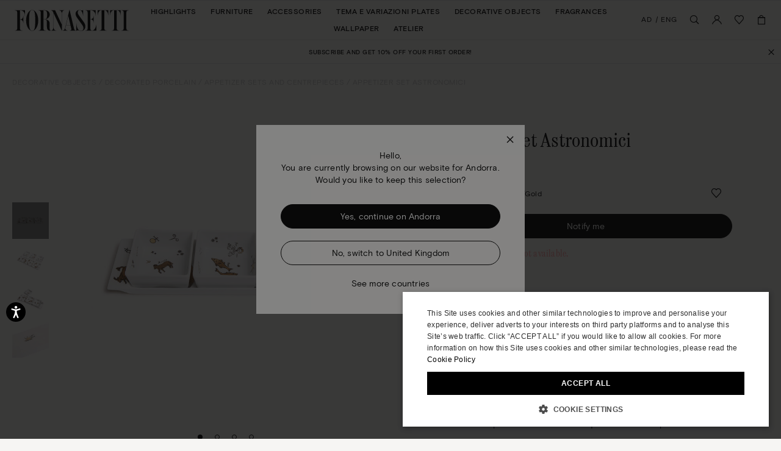

--- FILE ---
content_type: text/html;charset=UTF-8
request_url: https://www.fornasetti.com/ad/en/decorative-objects/decorated-porcelain/appetizer-sets-and-centrepieces/appetizer-set-astronomici-white-black-gold-P51Z300FOR21ORO.html
body_size: 44213
content:
<!doctype html>
<!--[if IE]>    <html class="ie" lang="en"> <![endif]-->
<!--[if gt IE 10]><!--> <html lang="en" xml:lang="en"> <!--<![endif]-->


<head>

	
	























































































































































































































































	

















	
<script type="application/ld+json">
	{"@context":"https://schema.org","@type":"ItemList","itemListElement":[{"@type":"SiteNavigationElement","position":0,"name":"Highlights","description":"Highlights","url":"https://www.fornasetti.com/ad/en/highlights/"},{"@type":"SiteNavigationElement","position":1,"name":"Furniture","description":"Fornasetti® has been making luxury furniture with expertise and craftsmanship for more than eighty years: discover all the design furniture in the official e-shop. ","url":"https://www.fornasetti.com/ad/en/furniture/"},{"@type":"SiteNavigationElement","position":2,"name":"Accessories","description":"Lamps, rugs, umbrella stands and more: discover Fornasetti® furniture accessories. Hand painted, made in Italy with luxury materials. Buy now online.","url":"https://www.fornasetti.com/ad/en/accessories/"},{"@type":"SiteNavigationElement","position":3,"name":"Tema e Variazioni Plates","description":"Fornasetti® decorative plates enrich any room with uniqueness and design. Discover the exclusive collection and buy now in the official e-shop.","url":"https://www.fornasetti.com/ad/en/tema-e-variazioni-plates/"},{"@type":"SiteNavigationElement","position":4,"name":"Decorative Objects","description":"For those who love to enchant through home decoration. Explore the entire selection of Fornasetti® decorative objects for the table and every room. Shop online now.","url":"https://www.fornasetti.com/ad/en/decorative-objects/"},{"@type":"SiteNavigationElement","position":5,"name":"Fragrances","description":"Discover the Fornasetti® collection of home perfumes and candles: a unique sensory experience that combines design and fragrance. Buy now online.","url":"https://www.fornasetti.com/ad/en/fragrances-1/"},{"@type":"SiteNavigationElement","position":6,"name":"Wallpaper","description":"Fornasetti® presents its exclusive collection of iconic designer wallpaper: visit the official e-shop, find out all the details and buy your wallpaper online.","url":"https://www.fornasetti.com/ad/en/wallpaper/"},{"@type":"SiteNavigationElement","position":7,"name":"Atelier","description":"Atelier","url":"https://www.fornasetti.com/ad/en/atelier-fornasetti?library=cloud"}]}
</script>







<meta charset=UTF-8>

<title>
	Appetizer set Astronomici in White/Black/Gold | Fornasetti®
</title>


	<meta name="description" content="Shop Appetizer set Astronomici in White/Black/Gold on the official Fornasetti&reg; online store. Get inspired by Appetizer sets and Centrepieces collection with exclusive designs." />



	<meta name="keywords" content="Appetizer sets and Centrepieces, Appetizer set Astronomici" />



	

	
		<meta property="og:title" content="Appetizer set Astronomici in White/Black/Gold | Fornasetti&reg;">
	

	

	
		<meta property="og:site_name" content="WWW.FORNASETTI.COM">
	

	

	
		<meta property="og:description" content="Shop Appetizer set Astronomici in White/Black/Gold on the official Fornasetti&reg; online store. Get inspired by Appetizer sets and Centrepieces collection with exclusive designs.">
	

	

	
		<meta property="fb:admins" content="">
	

	

	
		<meta property="og:type" content="product">
	

	

	
		<meta property="og:url" content="https://www.fornasetti.com/ad/en/decorative-objects/decorated-porcelain/appetizer-sets-and-centrepieces/appetizer-set-astronomici-white-black-gold-P51Z300FOR21ORO.html">
	

	

	
		<meta property="og:image" content="/dw/image/v2/AAGA_PRD/on/demandware.static/-/Sites-34/default/dw06b51616/images/zoom/P51Z300FOR21_ORO_1.jpg?sw=1050&amp;sh=1443&amp;sm=fit">
	

	

	
		<meta property="og:image:width" content="1050">
	

	

	
		<meta property="og:image:height" content="1443">
	

	

	
		<meta name="robots" content="all">
	

	

	
		<meta name="msvalidate.01" content="61D48E113F3150FFC1DF4317B94B5F36">
	

	

	
		<meta http-equiv="content-language" content="en-ad">
	









<link href="/on/demandware.static/Sites-fornasetti-Site/-/default/dw91a7d12b/images/favicon.ico" rel="shortcut icon" />






	

	 <link rel="alternate" hreflang="en-tn" href="https://www.fornasetti.com/tn/en/decorative-objects/decorated-porcelain/appetizer-sets-and-centrepieces/appetizer-set-astronomici-white-black-gold-P51Z300FOR21ORO.html">

	 <link rel="alternate" hreflang="en-tl" href="https://www.fornasetti.com/tl/en/decorative-objects/decorated-porcelain/appetizer-sets-and-centrepieces/appetizer-set-astronomici-white-black-gold-P51Z300FOR21ORO.html">

	 <link rel="alternate" hreflang="en-cz" href="https://www.fornasetti.com/cz/en/decorative-objects/decorated-porcelain/appetizer-sets-and-centrepieces/appetizer-set-astronomici-white-black-gold-P51Z300FOR21ORO.html">

	 <link rel="alternate" hreflang="en-lc" href="https://www.fornasetti.com/lc/en/decorative-objects/decorated-porcelain/appetizer-sets-and-centrepieces/appetizer-set-astronomici-white-black-gold-P51Z300FOR21ORO.html">

	 <link rel="alternate" hreflang="en-tr" href="https://www.fornasetti.com/tr/en/decorative-objects/decorated-porcelain/appetizer-sets-and-centrepieces/appetizer-set-astronomici-white-black-gold-P51Z300FOR21ORO.html">

	 <link rel="alternate" hreflang="en-li" href="https://www.fornasetti.com/li/en/decorative-objects/decorated-porcelain/appetizer-sets-and-centrepieces/appetizer-set-astronomici-white-black-gold-P51Z300FOR21ORO.html">

	 <link rel="alternate" hreflang="en-to" href="https://www.fornasetti.com/to/en/decorative-objects/decorated-porcelain/appetizer-sets-and-centrepieces/appetizer-set-astronomici-white-black-gold-P51Z300FOR21ORO.html">

	 <link rel="alternate" hreflang="en-tv" href="https://www.fornasetti.com/tv/en/decorative-objects/decorated-porcelain/appetizer-sets-and-centrepieces/appetizer-set-astronomici-white-black-gold-P51Z300FOR21ORO.html">

	 <link rel="alternate" hreflang="en-de" href="https://www.fornasetti.com/de/en/decorative-objects/decorated-porcelain/appetizer-sets-and-centrepieces/appetizer-set-astronomici-white-black-gold-P51Z300FOR21ORO.html">

	 <link rel="alternate" hreflang="en-tt" href="https://www.fornasetti.com/tt/en/decorative-objects/decorated-porcelain/appetizer-sets-and-centrepieces/appetizer-set-astronomici-white-black-gold-P51Z300FOR21ORO.html">

	 <link rel="alternate" hreflang="en-lk" href="https://www.fornasetti.com/lk/en/decorative-objects/decorated-porcelain/appetizer-sets-and-centrepieces/appetizer-set-astronomici-white-black-gold-P51Z300FOR21ORO.html">

	 <link rel="alternate" hreflang="en-tz" href="https://www.fornasetti.com/tz/en/decorative-objects/decorated-porcelain/appetizer-sets-and-centrepieces/appetizer-set-astronomici-white-black-gold-P51Z300FOR21ORO.html">

	 <link rel="alternate" hreflang="en-tw" href="https://www.fornasetti.com/tw/en/decorative-objects/decorated-porcelain/appetizer-sets-and-centrepieces/appetizer-set-astronomici-white-black-gold-P51Z300FOR21ORO.html">

	 <link rel="alternate" hreflang="en-cl" href="https://www.fornasetti.com/cl/en/decorative-objects/decorated-porcelain/appetizer-sets-and-centrepieces/appetizer-set-astronomici-white-black-gold-P51Z300FOR21ORO.html">

	 <link rel="alternate" hreflang="en-ck" href="https://www.fornasetti.com/ck/en/decorative-objects/decorated-porcelain/appetizer-sets-and-centrepieces/appetizer-set-astronomici-white-black-gold-P51Z300FOR21ORO.html">

	 <link rel="alternate" hreflang="en-sz" href="https://www.fornasetti.com/sz/en/decorative-objects/decorated-porcelain/appetizer-sets-and-centrepieces/appetizer-set-astronomici-white-black-gold-P51Z300FOR21ORO.html">

	 <link rel="alternate" hreflang="en-kr" href="https://www.fornasetti.com/kr/en/decorative-objects/decorated-porcelain/appetizer-sets-and-centrepieces/appetizer-set-astronomici-white-black-gold-P51Z300FOR21ORO.html">

	 <link rel="alternate" hreflang="en-ky" href="https://www.fornasetti.com/ky/en/decorative-objects/decorated-porcelain/appetizer-sets-and-centrepieces/appetizer-set-astronomici-white-black-gold-P51Z300FOR21ORO.html">

	 <link rel="alternate" hreflang="en-co" href="https://www.fornasetti.com/co/en/decorative-objects/decorated-porcelain/appetizer-sets-and-centrepieces/appetizer-set-astronomici-white-black-gold-P51Z300FOR21ORO.html">

	 <link rel="alternate" hreflang="en-kw" href="https://www.fornasetti.com/kw/en/decorative-objects/decorated-porcelain/appetizer-sets-and-centrepieces/appetizer-set-astronomici-white-black-gold-P51Z300FOR21ORO.html">

	 <link rel="alternate" hreflang="en-cn" href="https://www.fornasetti.com/cn/en/decorative-objects/decorated-porcelain/appetizer-sets-and-centrepieces/appetizer-set-astronomici-white-black-gold-P51Z300FOR21ORO.html">

	 <link rel="alternate" hreflang="en-cr" href="https://www.fornasetti.com/cr/en/decorative-objects/decorated-porcelain/appetizer-sets-and-centrepieces/appetizer-set-astronomici-white-black-gold-P51Z300FOR21ORO.html">

	 <link rel="alternate" hreflang="en-kz" href="https://www.fornasetti.com/kz/en/decorative-objects/decorated-porcelain/appetizer-sets-and-centrepieces/appetizer-set-astronomici-white-black-gold-P51Z300FOR21ORO.html">

	 <link rel="alternate" hreflang="en-tc" href="https://www.fornasetti.com/tc/en/decorative-objects/decorated-porcelain/appetizer-sets-and-centrepieces/appetizer-set-astronomici-white-black-gold-P51Z300FOR21ORO.html">

	 <link rel="alternate" hreflang="en-cy" href="https://www.fornasetti.com/cy/en/decorative-objects/decorated-porcelain/appetizer-sets-and-centrepieces/appetizer-set-astronomici-white-black-gold-P51Z300FOR21ORO.html">

	 <link rel="alternate" hreflang="en-lb" href="https://www.fornasetti.com/lb/en/decorative-objects/decorated-porcelain/appetizer-sets-and-centrepieces/appetizer-set-astronomici-white-black-gold-P51Z300FOR21ORO.html">

	 <link rel="alternate" hreflang="en-la" href="https://www.fornasetti.com/la/en/decorative-objects/decorated-porcelain/appetizer-sets-and-centrepieces/appetizer-set-astronomici-white-black-gold-P51Z300FOR21ORO.html">

	 <link rel="alternate" hreflang="en-th" href="https://www.fornasetti.com/th/en/decorative-objects/decorated-porcelain/appetizer-sets-and-centrepieces/appetizer-set-astronomici-white-black-gold-P51Z300FOR21ORO.html">

	 <link rel="alternate" hreflang="en-cv" href="https://www.fornasetti.com/cv/en/decorative-objects/decorated-porcelain/appetizer-sets-and-centrepieces/appetizer-set-astronomici-white-black-gold-P51Z300FOR21ORO.html">

	 <link rel="alternate" hreflang="en-tg" href="https://www.fornasetti.com/tg/en/decorative-objects/decorated-porcelain/appetizer-sets-and-centrepieces/appetizer-set-astronomici-white-black-gold-P51Z300FOR21ORO.html">

	 <link rel="alternate" hreflang="en-mg" href="https://www.fornasetti.com/mg/en/decorative-objects/decorated-porcelain/appetizer-sets-and-centrepieces/appetizer-set-astronomici-white-black-gold-P51Z300FOR21ORO.html">

	 <link rel="alternate" hreflang="en-me" href="https://www.fornasetti.com/me/en/decorative-objects/decorated-porcelain/appetizer-sets-and-centrepieces/appetizer-set-astronomici-white-black-gold-P51Z300FOR21ORO.html">

	 <link rel="alternate" hreflang="en-md" href="https://www.fornasetti.com/md/en/decorative-objects/decorated-porcelain/appetizer-sets-and-centrepieces/appetizer-set-astronomici-white-black-gold-P51Z300FOR21ORO.html">

	 <link rel="alternate" hreflang="en-ec" href="https://www.fornasetti.com/ec/en/decorative-objects/decorated-porcelain/appetizer-sets-and-centrepieces/appetizer-set-astronomici-white-black-gold-P51Z300FOR21ORO.html">

	 <link rel="alternate" hreflang="en-mk" href="https://www.fornasetti.com/mk/en/decorative-objects/decorated-porcelain/appetizer-sets-and-centrepieces/appetizer-set-astronomici-white-black-gold-P51Z300FOR21ORO.html">

	 <link rel="alternate" hreflang="en-us" href="https://www.fornasetti.com/us/en/decorative-objects/decorated-porcelain/appetizer-sets-and-centrepieces/appetizer-set-astronomici-white-black-gold-P51Z300FOR21ORO.html">

	 <link rel="alternate" hreflang="en-eg" href="https://www.fornasetti.com/eg/en/decorative-objects/decorated-porcelain/appetizer-sets-and-centrepieces/appetizer-set-astronomici-white-black-gold-P51Z300FOR21ORO.html">

	 <link rel="alternate" hreflang="en-mo" href="https://www.fornasetti.com/mo/en/decorative-objects/decorated-porcelain/appetizer-sets-and-centrepieces/appetizer-set-astronomici-white-black-gold-P51Z300FOR21ORO.html">

	 <link rel="alternate" hreflang="en-mn" href="https://www.fornasetti.com/mn/en/decorative-objects/decorated-porcelain/appetizer-sets-and-centrepieces/appetizer-set-astronomici-white-black-gold-P51Z300FOR21ORO.html">

	 <link rel="alternate" hreflang="en-ee" href="https://www.fornasetti.com/ee/en/decorative-objects/decorated-porcelain/appetizer-sets-and-centrepieces/appetizer-set-astronomici-white-black-gold-P51Z300FOR21ORO.html">

	 <link rel="alternate" hreflang="en-ms" href="https://www.fornasetti.com/ms/en/decorative-objects/decorated-porcelain/appetizer-sets-and-centrepieces/appetizer-set-astronomici-white-black-gold-P51Z300FOR21ORO.html">

	 <link rel="alternate" hreflang="en-uz" href="https://www.fornasetti.com/uz/en/decorative-objects/decorated-porcelain/appetizer-sets-and-centrepieces/appetizer-set-astronomici-white-black-gold-P51Z300FOR21ORO.html">

	 <link rel="alternate" hreflang="en-mq" href="https://www.fornasetti.com/mq/en/decorative-objects/decorated-porcelain/appetizer-sets-and-centrepieces/appetizer-set-astronomici-white-black-gold-P51Z300FOR21ORO.html">

	 <link rel="alternate" hreflang="en-uy" href="https://www.fornasetti.com/uy/en/decorative-objects/decorated-porcelain/appetizer-sets-and-centrepieces/appetizer-set-astronomici-white-black-gold-P51Z300FOR21ORO.html">

	 <link rel="alternate" hreflang="en-lv" href="https://www.fornasetti.com/lv/en/decorative-objects/decorated-porcelain/appetizer-sets-and-centrepieces/appetizer-set-astronomici-white-black-gold-P51Z300FOR21ORO.html">

	 <link rel="alternate" hreflang="en-dm" href="https://www.fornasetti.com/dm/en/decorative-objects/decorated-porcelain/appetizer-sets-and-centrepieces/appetizer-set-astronomici-white-black-gold-P51Z300FOR21ORO.html">

	 <link rel="alternate" hreflang="en-lu" href="https://www.fornasetti.com/lu/en/decorative-objects/decorated-porcelain/appetizer-sets-and-centrepieces/appetizer-set-astronomici-white-black-gold-P51Z300FOR21ORO.html">

	 <link rel="alternate" hreflang="en-lt" href="https://www.fornasetti.com/lt/en/decorative-objects/decorated-porcelain/appetizer-sets-and-centrepieces/appetizer-set-astronomici-white-black-gold-P51Z300FOR21ORO.html">

	 <link rel="alternate" hreflang="en-dk" href="https://www.fornasetti.com/dk/en/decorative-objects/decorated-porcelain/appetizer-sets-and-centrepieces/appetizer-set-astronomici-white-black-gold-P51Z300FOR21ORO.html">

	 <link rel="alternate" hreflang="en-ls" href="https://www.fornasetti.com/ls/en/decorative-objects/decorated-porcelain/appetizer-sets-and-centrepieces/appetizer-set-astronomici-white-black-gold-P51Z300FOR21ORO.html">

	 <link rel="alternate" hreflang="en-ua" href="https://www.fornasetti.com/ua/en/decorative-objects/decorated-porcelain/appetizer-sets-and-centrepieces/appetizer-set-astronomici-white-black-gold-P51Z300FOR21ORO.html">

	 <link rel="alternate" hreflang="en-do" href="https://www.fornasetti.com/do/en/decorative-objects/decorated-porcelain/appetizer-sets-and-centrepieces/appetizer-set-astronomici-white-black-gold-P51Z300FOR21ORO.html">

	 <link rel="alternate" hreflang="en-dz" href="https://www.fornasetti.com/dz/en/decorative-objects/decorated-porcelain/appetizer-sets-and-centrepieces/appetizer-set-astronomici-white-black-gold-P51Z300FOR21ORO.html">

	 <link rel="alternate" hreflang="en-mc" href="https://www.fornasetti.com/mc/en/decorative-objects/decorated-porcelain/appetizer-sets-and-centrepieces/appetizer-set-astronomici-white-black-gold-P51Z300FOR21ORO.html">

	 <link rel="alternate" hreflang="en-ma" href="https://www.fornasetti.com/ma/en/decorative-objects/decorated-porcelain/appetizer-sets-and-centrepieces/appetizer-set-astronomici-white-black-gold-P51Z300FOR21ORO.html">

	 <link rel="alternate" hreflang="en-az" href="https://www.fornasetti.com/az/en/decorative-objects/decorated-porcelain/appetizer-sets-and-centrepieces/appetizer-set-astronomici-white-black-gold-P51Z300FOR21ORO.html">

	 <link rel="alternate" hreflang="en-ro" href="https://www.fornasetti.com/ro/en/decorative-objects/decorated-porcelain/appetizer-sets-and-centrepieces/appetizer-set-astronomici-white-black-gold-P51Z300FOR21ORO.html">

	 <link rel="alternate" hreflang="en-je" href="https://www.fornasetti.com/je/en/decorative-objects/decorated-porcelain/appetizer-sets-and-centrepieces/appetizer-set-astronomici-white-black-gold-P51Z300FOR21ORO.html">

	 <link rel="alternate" hreflang="en-bd" href="https://www.fornasetti.com/bd/en/decorative-objects/decorated-porcelain/appetizer-sets-and-centrepieces/appetizer-set-astronomici-white-black-gold-P51Z300FOR21ORO.html">

	 <link rel="alternate" hreflang="en-rs" href="https://www.fornasetti.com/rs/en/decorative-objects/decorated-porcelain/appetizer-sets-and-centrepieces/appetizer-set-astronomici-white-black-gold-P51Z300FOR21ORO.html">

	 <link rel="alternate" hreflang="en-ba" href="https://www.fornasetti.com/ba/en/decorative-objects/decorated-porcelain/appetizer-sets-and-centrepieces/appetizer-set-astronomici-white-black-gold-P51Z300FOR21ORO.html">

	 <link rel="alternate" hreflang="en-bh" href="https://www.fornasetti.com/bh/en/decorative-objects/decorated-porcelain/appetizer-sets-and-centrepieces/appetizer-set-astronomici-white-black-gold-P51Z300FOR21ORO.html">

	 <link rel="alternate" hreflang="en-jp" href="https://www.fornasetti.com/jp/en/decorative-objects/decorated-porcelain/appetizer-sets-and-centrepieces/appetizer-set-astronomici-white-black-gold-P51Z300FOR21ORO.html">

	 <link rel="alternate" hreflang="en-bg" href="https://www.fornasetti.com/bg/en/decorative-objects/decorated-porcelain/appetizer-sets-and-centrepieces/appetizer-set-astronomici-white-black-gold-P51Z300FOR21ORO.html">

	 <link rel="alternate" hreflang="en-jo" href="https://www.fornasetti.com/jo/en/decorative-objects/decorated-porcelain/appetizer-sets-and-centrepieces/appetizer-set-astronomici-white-black-gold-P51Z300FOR21ORO.html">

	 <link rel="alternate" hreflang="en-be" href="https://www.fornasetti.com/be/en/decorative-objects/decorated-porcelain/appetizer-sets-and-centrepieces/appetizer-set-astronomici-white-black-gold-P51Z300FOR21ORO.html">

	 <link rel="alternate" hreflang="en-jm" href="https://www.fornasetti.com/jm/en/decorative-objects/decorated-porcelain/appetizer-sets-and-centrepieces/appetizer-set-astronomici-white-black-gold-P51Z300FOR21ORO.html">

	 <link rel="alternate" hreflang="en-ru" href="https://www.fornasetti.com/ru/en/decorative-objects/decorated-porcelain/appetizer-sets-and-centrepieces/appetizer-set-astronomici-white-black-gold-P51Z300FOR21ORO.html">

	 <link rel="alternate" hreflang="en-is" href="https://www.fornasetti.com/is/en/decorative-objects/decorated-porcelain/appetizer-sets-and-centrepieces/appetizer-set-astronomici-white-black-gold-P51Z300FOR21ORO.html">

	 <link rel="alternate" hreflang="en-ai" href="https://www.fornasetti.com/ai/en/decorative-objects/decorated-porcelain/appetizer-sets-and-centrepieces/appetizer-set-astronomici-white-black-gold-P51Z300FOR21ORO.html">

	 <link rel="alternate" hreflang="en-za" href="https://www.fornasetti.com/za/en/decorative-objects/decorated-porcelain/appetizer-sets-and-centrepieces/appetizer-set-astronomici-white-black-gold-P51Z300FOR21ORO.html">

	 <link rel="alternate" hreflang="en-am" href="https://www.fornasetti.com/am/en/decorative-objects/decorated-porcelain/appetizer-sets-and-centrepieces/appetizer-set-astronomici-white-black-gold-P51Z300FOR21ORO.html">

	 <link rel="alternate" hreflang="en-al" href="https://www.fornasetti.com/al/en/decorative-objects/decorated-porcelain/appetizer-sets-and-centrepieces/appetizer-set-astronomici-white-black-gold-P51Z300FOR21ORO.html">

	 <link rel="alternate" hreflang="en-ar" href="https://www.fornasetti.com/ar/en/decorative-objects/decorated-porcelain/appetizer-sets-and-centrepieces/appetizer-set-astronomici-white-black-gold-P51Z300FOR21ORO.html">

	 <link rel="alternate" hreflang="en-aw" href="https://www.fornasetti.com/aw/en/decorative-objects/decorated-porcelain/appetizer-sets-and-centrepieces/appetizer-set-astronomici-white-black-gold-P51Z300FOR21ORO.html">

	 <link rel="alternate" hreflang="en-au" href="https://www.fornasetti.com/au/en/decorative-objects/decorated-porcelain/appetizer-sets-and-centrepieces/appetizer-set-astronomici-white-black-gold-P51Z300FOR21ORO.html">

	 <link rel="alternate" hreflang="en-at" href="https://www.fornasetti.com/at/en/decorative-objects/decorated-porcelain/appetizer-sets-and-centrepieces/appetizer-set-astronomici-white-black-gold-P51Z300FOR21ORO.html">

	 <link rel="alternate" hreflang="en-ke" href="https://www.fornasetti.com/ke/en/decorative-objects/decorated-porcelain/appetizer-sets-and-centrepieces/appetizer-set-astronomici-white-black-gold-P51Z300FOR21ORO.html">

	 <link rel="alternate" hreflang="en-sm" href="https://www.fornasetti.com/sm/en/decorative-objects/decorated-porcelain/appetizer-sets-and-centrepieces/appetizer-set-astronomici-white-black-gold-P51Z300FOR21ORO.html">

	 <link rel="alternate" hreflang="en-bz" href="https://www.fornasetti.com/bz/en/decorative-objects/decorated-porcelain/appetizer-sets-and-centrepieces/appetizer-set-astronomici-white-black-gold-P51Z300FOR21ORO.html">

	 <link rel="alternate" hreflang="en-sk" href="https://www.fornasetti.com/sk/en/decorative-objects/decorated-porcelain/appetizer-sets-and-centrepieces/appetizer-set-astronomici-white-black-gold-P51Z300FOR21ORO.html">

	 <link rel="alternate" hreflang="en-by" href="https://www.fornasetti.com/by/en/decorative-objects/decorated-porcelain/appetizer-sets-and-centrepieces/appetizer-set-astronomici-white-black-gold-P51Z300FOR21ORO.html">

	 <link rel="alternate" hreflang="en-ca" href="https://www.fornasetti.com/ca/en/decorative-objects/decorated-porcelain/appetizer-sets-and-centrepieces/appetizer-set-astronomici-white-black-gold-P51Z300FOR21ORO.html">

	 <link rel="alternate" hreflang="en-kh" href="https://www.fornasetti.com/kh/en/decorative-objects/decorated-porcelain/appetizer-sets-and-centrepieces/appetizer-set-astronomici-white-black-gold-P51Z300FOR21ORO.html">

	 <link rel="alternate" hreflang="en-kg" href="https://www.fornasetti.com/kg/en/decorative-objects/decorated-porcelain/appetizer-sets-and-centrepieces/appetizer-set-astronomici-white-black-gold-P51Z300FOR21ORO.html">

	 <link rel="alternate" hreflang="en-sn" href="https://www.fornasetti.com/sn/en/decorative-objects/decorated-porcelain/appetizer-sets-and-centrepieces/appetizer-set-astronomici-white-black-gold-P51Z300FOR21ORO.html">

	 <link rel="alternate" hreflang="en-km" href="https://www.fornasetti.com/km/en/decorative-objects/decorated-porcelain/appetizer-sets-and-centrepieces/appetizer-set-astronomici-white-black-gold-P51Z300FOR21ORO.html">

	 <link rel="alternate" hreflang="en-sr" href="https://www.fornasetti.com/sr/en/decorative-objects/decorated-porcelain/appetizer-sets-and-centrepieces/appetizer-set-astronomici-white-black-gold-P51Z300FOR21ORO.html">

	 <link rel="alternate" hreflang="en-sy" href="https://www.fornasetti.com/sy/en/decorative-objects/decorated-porcelain/appetizer-sets-and-centrepieces/appetizer-set-astronomici-white-black-gold-P51Z300FOR21ORO.html">

	 <link rel="alternate" hreflang="en-ch" href="https://www.fornasetti.com/ch/en/decorative-objects/decorated-porcelain/appetizer-sets-and-centrepieces/appetizer-set-astronomici-white-black-gold-P51Z300FOR21ORO.html">

	 <link rel="alternate" hreflang="en-kn" href="https://www.fornasetti.com/kn/en/decorative-objects/decorated-porcelain/appetizer-sets-and-centrepieces/appetizer-set-astronomici-white-black-gold-P51Z300FOR21ORO.html">

	 <link rel="alternate" hreflang="en-sa" href="https://www.fornasetti.com/sa/en/decorative-objects/decorated-porcelain/appetizer-sets-and-centrepieces/appetizer-set-astronomici-white-black-gold-P51Z300FOR21ORO.html">

	 <link rel="alternate" hreflang="en-bo" href="https://www.fornasetti.com/bo/en/decorative-objects/decorated-porcelain/appetizer-sets-and-centrepieces/appetizer-set-astronomici-white-black-gold-P51Z300FOR21ORO.html">

	 <link rel="alternate" hreflang="en-bn" href="https://www.fornasetti.com/bn/en/decorative-objects/decorated-porcelain/appetizer-sets-and-centrepieces/appetizer-set-astronomici-white-black-gold-P51Z300FOR21ORO.html">

	 <link rel="alternate" hreflang="en-bm" href="https://www.fornasetti.com/bm/en/decorative-objects/decorated-porcelain/appetizer-sets-and-centrepieces/appetizer-set-astronomici-white-black-gold-P51Z300FOR21ORO.html">

	 <link rel="alternate" hreflang="en-bt" href="https://www.fornasetti.com/bt/en/decorative-objects/decorated-porcelain/appetizer-sets-and-centrepieces/appetizer-set-astronomici-white-black-gold-P51Z300FOR21ORO.html">

	 <link rel="alternate" hreflang="en-se" href="https://www.fornasetti.com/se/en/decorative-objects/decorated-porcelain/appetizer-sets-and-centrepieces/appetizer-set-astronomici-white-black-gold-P51Z300FOR21ORO.html">

	 <link rel="alternate" hreflang="en-bs" href="https://www.fornasetti.com/bs/en/decorative-objects/decorated-porcelain/appetizer-sets-and-centrepieces/appetizer-set-astronomici-white-black-gold-P51Z300FOR21ORO.html">

	 <link rel="alternate" hreflang="en-br" href="https://www.fornasetti.com/br/en/decorative-objects/decorated-porcelain/appetizer-sets-and-centrepieces/appetizer-set-astronomici-white-black-gold-P51Z300FOR21ORO.html">

	 <link rel="alternate" hreflang="en-sc" href="https://www.fornasetti.com/sc/en/decorative-objects/decorated-porcelain/appetizer-sets-and-centrepieces/appetizer-set-astronomici-white-black-gold-P51Z300FOR21ORO.html">

	 <link rel="alternate" hreflang="en-sb" href="https://www.fornasetti.com/sb/en/decorative-objects/decorated-porcelain/appetizer-sets-and-centrepieces/appetizer-set-astronomici-white-black-gold-P51Z300FOR21ORO.html">

	 <link rel="alternate" hreflang="en-si" href="https://www.fornasetti.com/si/en/decorative-objects/decorated-porcelain/appetizer-sets-and-centrepieces/appetizer-set-astronomici-white-black-gold-P51Z300FOR21ORO.html">

	 <link rel="alternate" hreflang="en-bw" href="https://www.fornasetti.com/bw/en/decorative-objects/decorated-porcelain/appetizer-sets-and-centrepieces/appetizer-set-astronomici-white-black-gold-P51Z300FOR21ORO.html">

	 <link rel="alternate" hreflang="en-sg" href="https://www.fornasetti.com/sg/en/decorative-objects/decorated-porcelain/appetizer-sets-and-centrepieces/appetizer-set-astronomici-white-black-gold-P51Z300FOR21ORO.html">

	 <link rel="alternate" hreflang="en-ph" href="https://www.fornasetti.com/ph/en/decorative-objects/decorated-porcelain/appetizer-sets-and-centrepieces/appetizer-set-astronomici-white-black-gold-P51Z300FOR21ORO.html">

	 <link rel="alternate" hreflang="en-pg" href="https://www.fornasetti.com/pg/en/decorative-objects/decorated-porcelain/appetizer-sets-and-centrepieces/appetizer-set-astronomici-white-black-gold-P51Z300FOR21ORO.html">

	 <link rel="alternate" hreflang="en-pl" href="https://www.fornasetti.com/pl/en/decorative-objects/decorated-porcelain/appetizer-sets-and-centrepieces/appetizer-set-astronomici-white-black-gold-P51Z300FOR21ORO.html">

	 <link rel="alternate" hreflang="en-pr" href="https://www.fornasetti.com/pr/en/decorative-objects/decorated-porcelain/appetizer-sets-and-centrepieces/appetizer-set-astronomici-white-black-gold-P51Z300FOR21ORO.html">

	 <link rel="alternate" hreflang="en-hn" href="https://www.fornasetti.com/hn/en/decorative-objects/decorated-porcelain/appetizer-sets-and-centrepieces/appetizer-set-astronomici-white-black-gold-P51Z300FOR21ORO.html">

	 <link rel="alternate" hreflang="en-pt" href="https://www.fornasetti.com/pt/en/decorative-objects/decorated-porcelain/appetizer-sets-and-centrepieces/appetizer-set-astronomici-white-black-gold-P51Z300FOR21ORO.html">

	 <link rel="alternate" hreflang="en-hk" href="https://www.fornasetti.com/hk/en/decorative-objects/decorated-porcelain/appetizer-sets-and-centrepieces/appetizer-set-astronomici-white-black-gold-P51Z300FOR21ORO.html">

	 <link rel="alternate" hreflang="en-gp" href="https://www.fornasetti.com/gp/en/decorative-objects/decorated-porcelain/appetizer-sets-and-centrepieces/appetizer-set-astronomici-white-black-gold-P51Z300FOR21ORO.html">

	 <link rel="alternate" hreflang="en-gu" href="https://www.fornasetti.com/gu/en/decorative-objects/decorated-porcelain/appetizer-sets-and-centrepieces/appetizer-set-astronomici-white-black-gold-P51Z300FOR21ORO.html">

	 <link rel="alternate" hreflang="en-gt" href="https://www.fornasetti.com/gt/en/decorative-objects/decorated-porcelain/appetizer-sets-and-centrepieces/appetizer-set-astronomici-white-black-gold-P51Z300FOR21ORO.html">

	 <link rel="alternate" hreflang="en-gr" href="https://www.fornasetti.com/gr/en/decorative-objects/decorated-porcelain/appetizer-sets-and-centrepieces/appetizer-set-astronomici-white-black-gold-P51Z300FOR21ORO.html">

	 <link rel="alternate" hreflang="en-gy" href="https://www.fornasetti.com/gy/en/decorative-objects/decorated-porcelain/appetizer-sets-and-centrepieces/appetizer-set-astronomici-white-black-gold-P51Z300FOR21ORO.html">

	 <link rel="alternate" hreflang="en-pa" href="https://www.fornasetti.com/pa/en/decorative-objects/decorated-porcelain/appetizer-sets-and-centrepieces/appetizer-set-astronomici-white-black-gold-P51Z300FOR21ORO.html">

	 <link rel="alternate" hreflang="en-pf" href="https://www.fornasetti.com/pf/en/decorative-objects/decorated-porcelain/appetizer-sets-and-centrepieces/appetizer-set-astronomici-white-black-gold-P51Z300FOR21ORO.html">

	 <link rel="alternate" hreflang="en-pe" href="https://www.fornasetti.com/pe/en/decorative-objects/decorated-porcelain/appetizer-sets-and-centrepieces/appetizer-set-astronomici-white-black-gold-P51Z300FOR21ORO.html">

	 <link rel="alternate" hreflang="en-ie" href="https://www.fornasetti.com/ie/en/decorative-objects/decorated-porcelain/appetizer-sets-and-centrepieces/appetizer-set-astronomici-white-black-gold-P51Z300FOR21ORO.html">

	 <link rel="alternate" hreflang="en-id" href="https://www.fornasetti.com/id/en/decorative-objects/decorated-porcelain/appetizer-sets-and-centrepieces/appetizer-set-astronomici-white-black-gold-P51Z300FOR21ORO.html">

	 <link rel="alternate" hreflang="en-ag" href="https://www.fornasetti.com/ag/en/decorative-objects/decorated-porcelain/appetizer-sets-and-centrepieces/appetizer-set-astronomici-white-black-gold-P51Z300FOR21ORO.html">

	 <link rel="alternate" hreflang="en-in" href="https://www.fornasetti.com/in/en/decorative-objects/decorated-porcelain/appetizer-sets-and-centrepieces/appetizer-set-astronomici-white-black-gold-P51Z300FOR21ORO.html">

	 <link rel="alternate" hreflang="en-ae" href="https://www.fornasetti.com/ae/en/decorative-objects/decorated-porcelain/appetizer-sets-and-centrepieces/appetizer-set-astronomici-white-black-gold-P51Z300FOR21ORO.html">

	 <link rel="alternate" hreflang="en-ad" href="https://www.fornasetti.com/ad/en/decorative-objects/decorated-porcelain/appetizer-sets-and-centrepieces/appetizer-set-astronomici-white-black-gold-P51Z300FOR21ORO.html">

	 <link rel="alternate" hreflang="en-il" href="https://www.fornasetti.com/il/en/decorative-objects/decorated-porcelain/appetizer-sets-and-centrepieces/appetizer-set-astronomici-white-black-gold-P51Z300FOR21ORO.html">

	 <link rel="alternate" hreflang="en-hr" href="https://www.fornasetti.com/hr/en/decorative-objects/decorated-porcelain/appetizer-sets-and-centrepieces/appetizer-set-astronomici-white-black-gold-P51Z300FOR21ORO.html">

	 <link rel="alternate" hreflang="en-py" href="https://www.fornasetti.com/py/en/decorative-objects/decorated-porcelain/appetizer-sets-and-centrepieces/appetizer-set-astronomici-white-black-gold-P51Z300FOR21ORO.html">

	 <link rel="alternate" hreflang="en-hu" href="https://www.fornasetti.com/hu/en/decorative-objects/decorated-porcelain/appetizer-sets-and-centrepieces/appetizer-set-astronomici-white-black-gold-P51Z300FOR21ORO.html">

	 <link rel="alternate" hreflang="en-qa" href="https://www.fornasetti.com/qa/en/decorative-objects/decorated-porcelain/appetizer-sets-and-centrepieces/appetizer-set-astronomici-white-black-gold-P51Z300FOR21ORO.html">

	 <link rel="alternate" hreflang="fr-fr" href="https://www.fornasetti.com/fr/fr/objets-decoratifs/porcelaine-decoree/sets-aperitif-et-centres-de-table/set-aperitif-astronomici-blanc-noir-or-P51Z300FOR21ORO.html">

	 <link rel="alternate" hreflang="en-vn" href="https://www.fornasetti.com/vn/en/decorative-objects/decorated-porcelain/appetizer-sets-and-centrepieces/appetizer-set-astronomici-white-black-gold-P51Z300FOR21ORO.html">

	 <link rel="alternate" hreflang="en-nl" href="https://www.fornasetti.com/nl/en/decorative-objects/decorated-porcelain/appetizer-sets-and-centrepieces/appetizer-set-astronomici-white-black-gold-P51Z300FOR21ORO.html">

	 <link rel="alternate" hreflang="en-ni" href="https://www.fornasetti.com/ni/en/decorative-objects/decorated-porcelain/appetizer-sets-and-centrepieces/appetizer-set-astronomici-white-black-gold-P51Z300FOR21ORO.html">

	 <link rel="alternate" hreflang="en-np" href="https://www.fornasetti.com/np/en/decorative-objects/decorated-porcelain/appetizer-sets-and-centrepieces/appetizer-set-astronomici-white-black-gold-P51Z300FOR21ORO.html">

	 <link rel="alternate" hreflang="en-no" href="https://www.fornasetti.com/no/en/decorative-objects/decorated-porcelain/appetizer-sets-and-centrepieces/appetizer-set-astronomici-white-black-gold-P51Z300FOR21ORO.html">

	 <link rel="alternate" hreflang="en-vu" href="https://www.fornasetti.com/vu/en/decorative-objects/decorated-porcelain/appetizer-sets-and-centrepieces/appetizer-set-astronomici-white-black-gold-P51Z300FOR21ORO.html">

	 <link rel="alternate" hreflang="it-it" href="https://www.fornasetti.com/it/it/oggetti-decorativi/porcellana-decorata/antipastiere-e-centrotavola/antipastiera-astronomici-bianco-nero-oro-P51Z300FOR21ORO.html">

	 <link rel="alternate" hreflang="en-fk" href="https://www.fornasetti.com/fk/en/decorative-objects/decorated-porcelain/appetizer-sets-and-centrepieces/appetizer-set-astronomici-white-black-gold-P51Z300FOR21ORO.html">

	 <link rel="alternate" hreflang="en-fj" href="https://www.fornasetti.com/fj/en/decorative-objects/decorated-porcelain/appetizer-sets-and-centrepieces/appetizer-set-astronomici-white-black-gold-P51Z300FOR21ORO.html">

	 <link rel="alternate" hreflang="en-fi" href="https://www.fornasetti.com/fi/en/decorative-objects/decorated-porcelain/appetizer-sets-and-centrepieces/appetizer-set-astronomici-white-black-gold-P51Z300FOR21ORO.html">

	 <link rel="alternate" hreflang="en-mw" href="https://www.fornasetti.com/mw/en/decorative-objects/decorated-porcelain/appetizer-sets-and-centrepieces/appetizer-set-astronomici-white-black-gold-P51Z300FOR21ORO.html">

	 <link rel="alternate" hreflang="en-mv" href="https://www.fornasetti.com/mv/en/decorative-objects/decorated-porcelain/appetizer-sets-and-centrepieces/appetizer-set-astronomici-white-black-gold-P51Z300FOR21ORO.html">

	 <link rel="alternate" hreflang="en-mu" href="https://www.fornasetti.com/mu/en/decorative-objects/decorated-porcelain/appetizer-sets-and-centrepieces/appetizer-set-astronomici-white-black-gold-P51Z300FOR21ORO.html">

	 <link rel="alternate" hreflang="en-mt" href="https://www.fornasetti.com/mt/en/decorative-objects/decorated-porcelain/appetizer-sets-and-centrepieces/appetizer-set-astronomici-white-black-gold-P51Z300FOR21ORO.html">

	 <link rel="alternate" hreflang="en-es" href="https://www.fornasetti.com/es/en/decorative-objects/decorated-porcelain/appetizer-sets-and-centrepieces/appetizer-set-astronomici-white-black-gold-P51Z300FOR21ORO.html">

	 <link rel="alternate" hreflang="en-mz" href="https://www.fornasetti.com/mz/en/decorative-objects/decorated-porcelain/appetizer-sets-and-centrepieces/appetizer-set-astronomici-white-black-gold-P51Z300FOR21ORO.html">

	 <link rel="alternate" hreflang="en-vc" href="https://www.fornasetti.com/vc/en/decorative-objects/decorated-porcelain/appetizer-sets-and-centrepieces/appetizer-set-astronomici-white-black-gold-P51Z300FOR21ORO.html">

	 <link rel="alternate" hreflang="en-my" href="https://www.fornasetti.com/my/en/decorative-objects/decorated-porcelain/appetizer-sets-and-centrepieces/appetizer-set-astronomici-white-black-gold-P51Z300FOR21ORO.html">

	 <link rel="alternate" hreflang="en-mx" href="https://www.fornasetti.com/mx/en/decorative-objects/decorated-porcelain/appetizer-sets-and-centrepieces/appetizer-set-astronomici-white-black-gold-P51Z300FOR21ORO.html">

	 <link rel="alternate" hreflang="en-va" href="https://www.fornasetti.com/va/en/decorative-objects/decorated-porcelain/appetizer-sets-and-centrepieces/appetizer-set-astronomici-white-black-gold-P51Z300FOR21ORO.html">

	 <link rel="alternate" hreflang="en-vg" href="https://www.fornasetti.com/vg/en/decorative-objects/decorated-porcelain/appetizer-sets-and-centrepieces/appetizer-set-astronomici-white-black-gold-P51Z300FOR21ORO.html">

	 <link rel="alternate" hreflang="en-ve" href="https://www.fornasetti.com/ve/en/decorative-objects/decorated-porcelain/appetizer-sets-and-centrepieces/appetizer-set-astronomici-white-black-gold-P51Z300FOR21ORO.html">

	 <link rel="alternate" hreflang="en-nc" href="https://www.fornasetti.com/nc/en/decorative-objects/decorated-porcelain/appetizer-sets-and-centrepieces/appetizer-set-astronomici-white-black-gold-P51Z300FOR21ORO.html">

	 <link rel="alternate" hreflang="en-na" href="https://www.fornasetti.com/na/en/decorative-objects/decorated-porcelain/appetizer-sets-and-centrepieces/appetizer-set-astronomici-white-black-gold-P51Z300FOR21ORO.html">

	 <link rel="alternate" hreflang="en-vi" href="https://www.fornasetti.com/vi/en/decorative-objects/decorated-porcelain/appetizer-sets-and-centrepieces/appetizer-set-astronomici-white-black-gold-P51Z300FOR21ORO.html">

	 <link rel="alternate" hreflang="en-ga" href="https://www.fornasetti.com/ga/en/decorative-objects/decorated-porcelain/appetizer-sets-and-centrepieces/appetizer-set-astronomici-white-black-gold-P51Z300FOR21ORO.html">

	 <link rel="alternate" hreflang="en-ge" href="https://www.fornasetti.com/ge/en/decorative-objects/decorated-porcelain/appetizer-sets-and-centrepieces/appetizer-set-astronomici-white-black-gold-P51Z300FOR21ORO.html">

	 <link rel="alternate" hreflang="en-om" href="https://www.fornasetti.com/om/en/decorative-objects/decorated-porcelain/appetizer-sets-and-centrepieces/appetizer-set-astronomici-white-black-gold-P51Z300FOR21ORO.html">

	 <link rel="alternate" hreflang="en-gd" href="https://www.fornasetti.com/gd/en/decorative-objects/decorated-porcelain/appetizer-sets-and-centrepieces/appetizer-set-astronomici-white-black-gold-P51Z300FOR21ORO.html">

	 <link rel="alternate" hreflang="en-ws" href="https://www.fornasetti.com/ws/en/decorative-objects/decorated-porcelain/appetizer-sets-and-centrepieces/appetizer-set-astronomici-white-black-gold-P51Z300FOR21ORO.html">

	 <link rel="alternate" hreflang="en-gb" href="https://www.fornasetti.com/gb/en/decorative-objects/decorated-porcelain/appetizer-sets-and-centrepieces/appetizer-set-astronomici-white-black-gold-P51Z300FOR21ORO.html">

	 <link rel="alternate" hreflang="en-gi" href="https://www.fornasetti.com/gi/en/decorative-objects/decorated-porcelain/appetizer-sets-and-centrepieces/appetizer-set-astronomici-white-black-gold-P51Z300FOR21ORO.html">

	 <link rel="alternate" hreflang="en-gh" href="https://www.fornasetti.com/gh/en/decorative-objects/decorated-porcelain/appetizer-sets-and-centrepieces/appetizer-set-astronomici-white-black-gold-P51Z300FOR21ORO.html">

	 <link rel="alternate" hreflang="en-gg" href="https://www.fornasetti.com/gg/en/decorative-objects/decorated-porcelain/appetizer-sets-and-centrepieces/appetizer-set-astronomici-white-black-gold-P51Z300FOR21ORO.html">

	 <link rel="alternate" hreflang="en-gf" href="https://www.fornasetti.com/gf/en/decorative-objects/decorated-porcelain/appetizer-sets-and-centrepieces/appetizer-set-astronomici-white-black-gold-P51Z300FOR21ORO.html">

	 <link rel="alternate" hreflang="en-gm" href="https://www.fornasetti.com/gm/en/decorative-objects/decorated-porcelain/appetizer-sets-and-centrepieces/appetizer-set-astronomici-white-black-gold-P51Z300FOR21ORO.html">

	 <link rel="alternate" hreflang="en-gl" href="https://www.fornasetti.com/gl/en/decorative-objects/decorated-porcelain/appetizer-sets-and-centrepieces/appetizer-set-astronomici-white-black-gold-P51Z300FOR21ORO.html">

	 <link rel="alternate" hreflang="en-fo" href="https://www.fornasetti.com/fo/en/decorative-objects/decorated-porcelain/appetizer-sets-and-centrepieces/appetizer-set-astronomici-white-black-gold-P51Z300FOR21ORO.html">

	 <link rel="alternate" hreflang="en-fr" href="https://www.fornasetti.com/fr/en/decorative-objects/decorated-porcelain/appetizer-sets-and-centrepieces/appetizer-set-astronomici-white-black-gold-P51Z300FOR21ORO.html">

	 <link rel="alternate" hreflang="en-nz" href="https://www.fornasetti.com/nz/en/decorative-objects/decorated-porcelain/appetizer-sets-and-centrepieces/appetizer-set-astronomici-white-black-gold-P51Z300FOR21ORO.html">









	<meta name="viewport" content="width=device-width, initial-scale=1">
	
	<!-- Start of CSS files (without merge) -->

<!-- End of CSS files (without merge) -->

<!-- custom CSS file include -->




<!-- Start jQuery. Instance type: 2 -->



























































































































































































































































<!-- End jQuery -->

<script>var app = app || {};</script>

<!--[if lt IE 9]>
<link rel="preload" href="/on/demandware.static/Sites-fornasetti-Site/-/en_AD/v1765302680817/lib/html5.js" as="script">
<script src="/on/demandware.static/Sites-fornasetti-Site/-/en_AD/v1765302680817/lib/html5.js"></script>
 <![endif]-->

<script type="text/javascript">//<!--
/* <![CDATA[ (head-active_data.js) */
var dw = (window.dw || {});
dw.ac = {
    _analytics: null,
    _events: [],
    _category: "",
    _searchData: "",
    _anact: "",
    _anact_nohit_tag: "",
    _analytics_enabled: "true",
    _timeZone: "Europe/Rome",
    _capture: function(configs) {
        if (Object.prototype.toString.call(configs) === "[object Array]") {
            configs.forEach(captureObject);
            return;
        }
        dw.ac._events.push(configs);
    },
	capture: function() { 
		dw.ac._capture(arguments);
		// send to CQ as well:
		if (window.CQuotient) {
			window.CQuotient.trackEventsFromAC(arguments);
		}
	},
    EV_PRD_SEARCHHIT: "searchhit",
    EV_PRD_DETAIL: "detail",
    EV_PRD_RECOMMENDATION: "recommendation",
    EV_PRD_SETPRODUCT: "setproduct",
    applyContext: function(context) {
        if (typeof context === "object" && context.hasOwnProperty("category")) {
        	dw.ac._category = context.category;
        }
        if (typeof context === "object" && context.hasOwnProperty("searchData")) {
        	dw.ac._searchData = context.searchData;
        }
    },
    setDWAnalytics: function(analytics) {
        dw.ac._analytics = analytics;
    },
    eventsIsEmpty: function() {
        return 0 == dw.ac._events.length;
    }
};
/* ]]> */
// -->
</script>
<script type="text/javascript">//<!--
/* <![CDATA[ (head-cquotient.js) */
var CQuotient = window.CQuotient = {};
CQuotient.clientId = 'aaga-fornasetti';
CQuotient.realm = 'AAGA';
CQuotient.siteId = 'fornasetti';
CQuotient.instanceType = 'prd';
CQuotient.locale = 'en_AD';
CQuotient.fbPixelId = '__UNKNOWN__';
CQuotient.activities = [];
CQuotient.cqcid='';
CQuotient.cquid='';
CQuotient.cqeid='';
CQuotient.cqlid='';
CQuotient.apiHost='api.cquotient.com';
/* Turn this on to test against Staging Einstein */
/* CQuotient.useTest= true; */
CQuotient.useTest = ('true' === 'false');
CQuotient.initFromCookies = function () {
	var ca = document.cookie.split(';');
	for(var i=0;i < ca.length;i++) {
	  var c = ca[i];
	  while (c.charAt(0)==' ') c = c.substring(1,c.length);
	  if (c.indexOf('cqcid=') == 0) {
		CQuotient.cqcid=c.substring('cqcid='.length,c.length);
	  } else if (c.indexOf('cquid=') == 0) {
		  var value = c.substring('cquid='.length,c.length);
		  if (value) {
		  	var split_value = value.split("|", 3);
		  	if (split_value.length > 0) {
			  CQuotient.cquid=split_value[0];
		  	}
		  	if (split_value.length > 1) {
			  CQuotient.cqeid=split_value[1];
		  	}
		  	if (split_value.length > 2) {
			  CQuotient.cqlid=split_value[2];
		  	}
		  }
	  }
	}
}
CQuotient.getCQCookieId = function () {
	if(window.CQuotient.cqcid == '')
		window.CQuotient.initFromCookies();
	return window.CQuotient.cqcid;
};
CQuotient.getCQUserId = function () {
	if(window.CQuotient.cquid == '')
		window.CQuotient.initFromCookies();
	return window.CQuotient.cquid;
};
CQuotient.getCQHashedEmail = function () {
	if(window.CQuotient.cqeid == '')
		window.CQuotient.initFromCookies();
	return window.CQuotient.cqeid;
};
CQuotient.getCQHashedLogin = function () {
	if(window.CQuotient.cqlid == '')
		window.CQuotient.initFromCookies();
	return window.CQuotient.cqlid;
};
CQuotient.trackEventsFromAC = function (/* Object or Array */ events) {
try {
	if (Object.prototype.toString.call(events) === "[object Array]") {
		events.forEach(_trackASingleCQEvent);
	} else {
		CQuotient._trackASingleCQEvent(events);
	}
} catch(err) {}
};
CQuotient._trackASingleCQEvent = function ( /* Object */ event) {
	if (event && event.id) {
		if (event.type === dw.ac.EV_PRD_DETAIL) {
			CQuotient.trackViewProduct( {id:'', alt_id: event.id, type: 'raw_sku'} );
		} // not handling the other dw.ac.* events currently
	}
};
CQuotient.trackViewProduct = function(/* Object */ cqParamData){
	var cq_params = {};
	cq_params.cookieId = CQuotient.getCQCookieId();
	cq_params.userId = CQuotient.getCQUserId();
	cq_params.emailId = CQuotient.getCQHashedEmail();
	cq_params.loginId = CQuotient.getCQHashedLogin();
	cq_params.product = cqParamData.product;
	cq_params.realm = cqParamData.realm;
	cq_params.siteId = cqParamData.siteId;
	cq_params.instanceType = cqParamData.instanceType;
	cq_params.locale = CQuotient.locale;
	
	if(CQuotient.sendActivity) {
		CQuotient.sendActivity(CQuotient.clientId, 'viewProduct', cq_params);
	} else {
		CQuotient.activities.push({activityType: 'viewProduct', parameters: cq_params});
	}
};
/* ]]> */
// -->
</script>
<!-- Demandware Apple Pay -->

<style type="text/css">ISAPPLEPAY{display:inline}.dw-apple-pay-button,.dw-apple-pay-button:hover,.dw-apple-pay-button:active{background-color:black;background-image:-webkit-named-image(apple-pay-logo-white);background-position:50% 50%;background-repeat:no-repeat;background-size:75% 60%;border-radius:5px;border:1px solid black;box-sizing:border-box;margin:5px auto;min-height:30px;min-width:100px;padding:0}
.dw-apple-pay-button:after{content:'Apple Pay';visibility:hidden}.dw-apple-pay-button.dw-apple-pay-logo-white{background-color:white;border-color:white;background-image:-webkit-named-image(apple-pay-logo-black);color:black}.dw-apple-pay-button.dw-apple-pay-logo-white.dw-apple-pay-border{border-color:black}</style>


<!-- Preload assets -->


	
	
		<link rel="preload" href="/on/demandware.static/Sites-fornasetti-Site/-/en_AD/v1765302680817/sasstarget/style.css" as="style" >
	

	
	
		<link rel="preload" href="/on/demandware.static/Sites-fornasetti-Site/-/en_AD/v1765302680817/sasstarget/fonts.css" as="style" >
	

	
	
		<link rel="preload" href="/on/demandware.static/Sites-fornasetti-Site/-/en_AD/v1765302680817/lib/jquery/ui/jquery-ui-1.11.4.css" as="style" >
	

	
	
		<link rel="preload" href="/on/demandware.static/Sites-fornasetti-Site/-/en_AD/v1765302680817/lib/mediaelement/mediaelementplayer.min.css" as="style" >
	

	
	
		<link rel="preload" href="/on/demandware.static/Sites-fornasetti-Site/-/en_AD/v1765302680817/js/dist/main-libs.js" as="script" >
	



<!-- Include head assets -->


	
	
		
			<link rel="stylesheet" type="text/css" href="/on/demandware.static/Sites-fornasetti-Site/-/en_AD/v1765302680817/sasstarget/style.css" />
		
	

	
	
		
			<link rel="stylesheet" type="text/css" href="/on/demandware.static/Sites-fornasetti-Site/-/en_AD/v1765302680817/sasstarget/fonts.css" />
		
	

	
	
		
			<link rel="stylesheet" type="text/css" href="/on/demandware.static/Sites-fornasetti-Site/-/en_AD/v1765302680817/lib/jquery/ui/jquery-ui-1.11.4.css" />
		
	

	
	
		
			<link rel="stylesheet" type="text/css" href="/on/demandware.static/Sites-fornasetti-Site/-/en_AD/v1765302680817/lib/mediaelement/mediaelementplayer.min.css" />
		
	

	
	
		
			
				<script src="/on/demandware.static/Sites-fornasetti-Site/-/en_AD/v1765302680817/js/dist/main-libs.js" type="text/javascript" ></script>
			
		
	





<!--  UI -->

<!-- WL Cloud -->

	<script async type="text/javascript" src="https://cloud.wordlift.io/app/bootstrap.js"></script>


<!-- Signifyd -->

	<script async type="text/javascript" id="sig-api" data-order-session-id="aHR0cHM6Ly93d3cuZm9ybmFzZXR0aS5jb20vYWQvZW4vNWJiNzM1NDlmYzNlZjM2NTQwZWM4Y2UyZWM" src="https://cdn-scripts.signifyd.com/api/script-tag.js"></script>





<!-- Preload assets -->


	
	
		<link rel="preload" href="//player.vimeo.com/api/player.js" as="script" >
	

	
	
		<link rel="preload" href="https://www.paypalobjects.com/api/checkout.js" as="script" >
	

	
	
		<link rel="preload" href="/on/demandware.static/Sites-fornasetti-Site/-/en_AD/v1765302680817/js/old/lib/jquery/jcarousel/jquery.jcarousel.min.js" as="script" >
	

	
	
		<link rel="preload" href="/on/demandware.static/Sites-fornasetti-Site/-/en_AD/v1765302680817/js/dist/runtime.js" as="script" >
	

	
	
		<link rel="preload" href="/on/demandware.static/Sites-fornasetti-Site/-/en_AD/v1765302680817/js/dist/vendorsOld.js" as="script" >
	

	
	
		<link rel="preload" href="/on/demandware.static/Sites-fornasetti-Site/-/en_AD/v1765302680817/js/dist/commonsOld.js" as="script" >
	

	
	
		<link rel="preload" href="/on/demandware.static/Sites-fornasetti-Site/-/en_AD/v1765302680817/js/dist/old.js" as="script" >
	

	
	
		<link rel="preload" href="/on/demandware.static/Sites-fornasetti-Site/-/en_AD/v1765302680817/js/dist/vendors.js" as="script" >
	

	
	
		<link rel="preload" href="/on/demandware.static/Sites-fornasetti-Site/-/en_AD/v1765302680817/js/dist/commons.js" as="script" >
	

	
	
		<link rel="preload" href="/on/demandware.static/Sites-fornasetti-Site/-/en_AD/v1765302680817/js/dist/productPage.js" as="script" >
	

	
	
		<link rel="preload" href="/on/demandware.static/Sites-fornasetti-Site/-/en_AD/v1765302680817/js/dist/oldCustom.js" as="script" >
	

	
	
		<link rel="preload" href="/on/demandware.static/Sites-fornasetti-Site/-/en_AD/v1765302680817/fonts/basis-grotesque-medium-pro.woff2" as="font"  type="font/woff2" crossorigin>
	

	
	
		<link rel="preload" href="/on/demandware.static/Sites-fornasetti-Site/-/en_AD/v1765302680817/fonts/fo-icons.woff" as="font"  type="font/woff" crossorigin>
	

	
	
		<link rel="preload" href="/on/demandware.static/Sites-fornasetti-Site/-/en_AD/v1765302680817/fonts/basis-grotesque-regular-pro.woff2" as="font"  type="font/woff2" crossorigin>
	

	
	
		<link rel="preload" href="/on/demandware.static/Sites-fornasetti-Site/-/en_AD/v1765302680817/fonts/fornasetti-webfont.woff2" as="font"  type="font/woff2" crossorigin>
	

	
	
		<link rel="preload" href="/on/demandware.static/Sites-fornasetti-Site/-/en_AD/v1765302680817/fonts/Fornasetti-text.woff" as="font"  type="font/woff" crossorigin>
	



<!-- Include head assets -->


	
	
		
			
				<link rel="prefetch" href="https://static-eu.payments-amazon.com/checkout.js" as="script" />
			
		
	

	
	
		
	

	
	
		
	

	
	
		
	

	
	
		
	

	
	
		
	




	 

	

	






	

	
		
		<script type="text/javascript" class="js-gtm-do_not_wrap">
			const getCookie = (name) => {
				const cookie = document.cookie.match(new RegExp('(^| )' + name + '=([^;]+)'));
				if (cookie) {
					return cookie[2];
				}
				return '';
			};

			var app = app || {};
			var libData = 

{"cartInfo":{},"userInfo":{"loggedIn":"Not Logged In","userID":"","customerValue":"","purchaseHistory":"","visitorStatus":"not logged","country":"AD","language":"en","customerVisits":"","customerLoyalty":"new","customerOngoingValue":"","accountCustomerId":"","newsletterSubscription":"","customerID":"ab1P9VIzCbmnooOHQ2ApUqht3K"}}
;
			app.trackerData = {"pageType":"ProductPage","pageCategory":"ProductPage","section":"product","page":"%2fon%2fdemandware.store%2fSites-fornasetti-Site%2fen_AD%2fProduct-Show%3fpid%3dP51Z300FOR21ORO","URI":"%2fon%2fdemandware.store%2fSites-fornasetti-Site%2fen_AD%2fProduct-Show","currencyCode":"EUR","productType":"Appetizer sets and Centrepieces","Product":"Appetizer set Astronomici","productSubcategory":"centerpieces","productCategory":"table-decor","productSku":"348053736318811","productName":"Appetizer set Astronomici","productMasterID":"P51Z300FOR21ORO","productBrand":"FORNASETTI","productColor":"White/Black/Gold","productPrice":"430.00","productDimension9":"CO","productDimension10":"FP","productDimension50":"348053736318811","productMetric2":"214.00","productSize":"","productImageUrl":"/dw/image/v2/AAGA_PRD/on/demandware.static/-/Sites-34/default/dw06b51616/images/zoom/P51Z300FOR21_ORO_1.jpg?sw=853&sh=853&sm=fit","productUrl":"https://www.fornasetti.com/ad/en/decorative-objects/decorated-porcelain/appetizer-sets-and-centrepieces/appetizer-set-astronomici-white-black-gold-P51Z300FOR21ORO.html","customProductType":"","productMetric3":"0","productMetric4":"0","productMetric5":"0","productCategoryPathGPF":"Decorative Objects>Decorated Porcelain>Appetizer sets and Centrepieces","categoryIDPathGPF":["table-decor","decorated-porcelain","centerpieces"],"ecommerce":{"detail":{"actionField":{"list":null},"products":[{"id":"P51Z300FOR21ORO","creative":"detailview","name":"Appetizer set Astronomici","price":"430.00","brand":"FORNASETTI","category":"centerpieces","variant":"White/Black/Gold","dimension9":"CO","dimension10":"FP","metric3":"0","metric4":"0","metric5":"0"}]},"impressions":[]},"ecommerceStatus":"Viewer","productClickOrigin":""};
			app.trackerData.userInfo = libData.userInfo;
			app.trackerData.userInfo.personalShopperId = getCookie('personalShopperUserId');
			app.trackerData.cartInfo = libData.cartInfo;
			window.dataLayer = window.dataLayer || [];
			window.dataLayer.push(app.trackerData);
			window.dataLayer.push(app.trackerData.userInfo);
			window.dataLayer.push(app.trackerData.cartInfo);
		</script>
		
			
			
			<script type="text/javascript" class="js-gtm-do_not_wrap">
				app.trackerData.gtmData = {"gtmEnabled":1,"gtmContainerID":["GTM-PQ4R6C4"],"gtmPageType":"product"};
				
			</script>
			
				<!-- Google Tag Manager -->
				<script type="text/javascript" class="js-gtm-do_not_wrap">
					
					
						(function(w,d,s,l,i){w[l]=w[l]||[];w[l].push({'gtm.start':
							new Date().getTime(),event:'gtm.js'});var f=d.getElementsByTagName(s)[0],
							j=d.createElement(s),dl=l!='dataLayer'?'&l='+l:'';j.async=true;j.src=
							'//www.googletagmanager.com/gtm.js?id='+i+dl;f.parentNode.insertBefore(j,f);
							})(window,document,'script','dataLayer', 'GTM-PQ4R6C4');
					
				</script>
				<!-- End Google Tag Manager -->
			
		
	

	
		
			<script type="text/json" class="js-gtm_product_variants_info js-gtm-do_not_wrap">
				[{"productType":"Appetizer sets and Centrepieces","Product":"Appetizer set Astronomici","productSubcategory":"centerpieces","productCategory":"table-decor","productSku":"default","productName":"Appetizer set Astronomici","productMasterID":"P51Z300FOR21ORO","productBrand":"FORNASETTI","productColor":"White/Black/Gold","productPrice":"430.00","productDimension9":"CO","productDimension10":"FP","productDimension50":"348053736318811","productMetric2":"214.00","productSize":"","productImageUrl":"/dw/image/v2/AAGA_PRD/on/demandware.static/-/Sites-34/default/dw06b51616/images/zoom/P51Z300FOR21_ORO_1.jpg?sw=853&sh=853&sm=fit","productUrl":"https://www.fornasetti.com/ad/en/decorative-objects/decorated-porcelain/appetizer-sets-and-centrepieces/appetizer-set-astronomici-white-black-gold-P51Z300FOR21ORO.html","customProductType":"","productMetric3":"0","productMetric4":"0","productMetric5":"0","productCategoryPathGPF":"Decorative Objects>Decorated Porcelain>Appetizer sets and Centrepieces","categoryIDPathGPF":["table-decor","decorated-porcelain","centerpieces"],"productSkuShadow":"348053736318811"}]
			</script>
		
	




	

	
		
<script type="application/ld+json">
	{"@context":"http://schema.org/","@type":"Product","name":"Appetizer set Astronomici","image":["/dw/image/v2/AAGA_PRD/on/demandware.static/-/Sites-34/default/dw06b51616/images/zoom/P51Z300FOR21_ORO_1.jpg?sw=318&sh=368&sm=fit","/dw/image/v2/AAGA_PRD/on/demandware.static/-/Sites-34/default/dwbca59a7c/images/zoom/P51Z300FOR21_ORO_2.jpg?sw=318&sh=368&sm=fit","/dw/image/v2/AAGA_PRD/on/demandware.static/-/Sites-34/default/dwa75242e2/images/zoom/P51Z300FOR21_ORO_3.jpg?sw=318&sh=368&sm=fit","/dw/image/v2/AAGA_PRD/on/demandware.static/-/Sites-34/default/dw8148c382/images/zoom/P51Z300FOR21_ORO_4.jpg?sw=318&sh=368&sm=fit"],"description":"Fornasetti's flair for table decoration can be found in the Astronomici appetizer set. This hand-decorated porcelain set with gold accents adorned with the sun, stars, and other figures of the zodiac, is just the thing for adding a touch of irreverent irony to your table setting. Any minor discrepancies between similar creations are the result of craftsmanship and attest to the uniqueness of each product.","color":"White/Black/Gold","sku":"P51Z300FOR21ORO","gtin":"","url":"https://www.fornasetti.com/ad/en/decorative-objects/decorated-porcelain/appetizer-sets-and-centrepieces/appetizer-set-astronomici-white-black-gold-P51Z300FOR21ORO.html","brand":{"@type":"Brand","name":"FORNASETTI"},"offers":{"@type":"Offer","url":"https://www.fornasetti.com/ad/en/decorative-objects/decorated-porcelain/appetizer-sets-and-centrepieces/appetizer-set-astronomici-white-black-gold-P51Z300FOR21ORO.html","priceCurrency":"EUR","price":"430.00","itemCondition":"http://schema.org/NewCondition","availability":"https://schema.org/OutOfStock"}}
</script>
	
	
<script type="application/ld+json">
	{"@context":"https://schema.org","@type":"BreadcrumbList","itemListElement":[{"@type":"ListItem","position":0,"name":"Home","item":"https://www.fornasetti.com/ad/en/"},{"@type":"ListItem","position":1,"name":"Decorative Objects","item":"https://www.fornasetti.com/ad/en/decorative-objects/"},{"@type":"ListItem","position":2,"name":"Decorated Porcelain","item":"https://www.fornasetti.com/ad/en/decorative-objects/decorated-porcelain/"},{"@type":"ListItem","position":3,"name":"Appetizer sets and Centrepieces","item":"https://www.fornasetti.com/ad/en/decorative-objects/decorated-porcelain/appetizer-sets-and-centrepieces/"}]}
</script>

	


	<link rel="canonical" href="https://www.fornasetti.com/ad/en/decorative-objects/decorated-porcelain/appetizer-sets-and-centrepieces/appetizer-set-astronomici-white-black-gold-P51Z300FOR21ORO.html" />


</head>

<body class="s-pdp pdp_zoom_closed" id="p-pdp">
	


<!-- Google Tag Manager (noscript) -->

		 
		<noscript class="js-gtm-do_not_wrap">
			
				<iframe src="//www.googletagmanager.com/ns.html?id=GTM-PQ4R6C4"
					height="0"
					width="0"
					style="display:none;visibility:hidden">
				</iframe>
			
		</noscript>	
	

<!-- End Google Tag Manager (noscript) -->

	






























































































































































































































































<noscript>

	<div class="b-js_off_alert">
		<p class="b-js_off_alert-copy">Your browser&#39;s Javascript functionality is turned off. Please turn it on so that you can experience the full capabilities of this site.</p>
	</div>

</noscript>
<div class="h-hidden b-cookies_off js-disabled-cookies">
	<p class="b-cookies_off-copy">Your browser currently is not set to accept Cookies. Please turn it on or check if you have another program set to block cookies.</p>
</div>

<header class="l-header_main js-header_main">
	
	
	




	























	
























































































































































































































































<div class="b-language_selector">
	
		
		<div class="b-language_selector-flyout js-flyout-item js-min_language_selector js-header_min_country_selector h-minimized">
			<div class="b-language_selector-container">
				



				<div class="b-language_selector-country">
					



















	<p class="b-language_selector-country_title">Select country</p>
	

	
		<ul class="b-language_selector-country_list js-language_selector-country_list">
			
				<li class="b-language_selector-country_item" data-countrycode="it" >
					

					<a class="b-language_selector-country_link js-country_selection-link"
						aria-label="Italy"
						href="https://www.fornasetti.com/ad/en/select-country?Country=IT">
						
						
							Italy
						

						
					</a>
				</li>
			
				<li class="b-language_selector-country_item" data-countrycode="gb" >
					

					<a class="b-language_selector-country_link js-country_selection-link"
						aria-label="United Kingdom"
						href="https://www.fornasetti.com/ad/en/select-country?Country=GB">
						
						
							United Kingdom
						

						
					</a>
				</li>
			
				<li class="b-language_selector-country_item" data-countrycode="us" >
					

					<a class="b-language_selector-country_link js-country_selection-link"
						aria-label="USA"
						href="https://www.fornasetti.com/ad/en/select-country?Country=US">
						
						
							USA
						

						
					</a>
				</li>
			
				<li class="b-language_selector-country_item" data-countrycode="cn" >
					

					<a class="b-language_selector-country_link js-country_selection-link"
						aria-label="China"
						href="https://www.fornasetti.com/ad/en/select-country?Country=CN">
						
						
							China
						

						
					</a>
				</li>
			
				<li class="b-language_selector-country_item" data-countrycode="jp" >
					

					<a class="b-language_selector-country_link js-country_selection-link"
						aria-label="Japan"
						href="https://www.fornasetti.com/ad/en/select-country?Country=JP">
						
						
							Japan
						

						
					</a>
				</li>
			
				<li class="b-language_selector-country_item" data-countrycode="fr" >
					

					<a class="b-language_selector-country_link js-country_selection-link"
						aria-label="France"
						href="https://www.fornasetti.com/ad/en/select-country?Country=FR">
						
						
							France
						

						
					</a>
				</li>
			
				<li class="b-language_selector-country_item" data-countrycode="de" >
					

					<a class="b-language_selector-country_link js-country_selection-link"
						aria-label="Germany"
						href="https://www.fornasetti.com/ad/en/select-country?Country=DE">
						
						
							Germany
						

						
					</a>
				</li>
			
				<li class="b-language_selector-country_item" data-countrycode="au" >
					

					<a class="b-language_selector-country_link js-country_selection-link"
						aria-label="Australia"
						href="https://www.fornasetti.com/ad/en/select-country?Country=AU">
						
						
							Australia
						

						
					</a>
				</li>
			
			<li class="b-language_selector-country_item">
				<a class="b-language_selector-country_link b-language_selector-country_link_more js-country_selection-link_more"
					href="https://www.fornasetti.com/on/demandware.store/Sites-fornasetti-Site/en_AD/CountryGateway-Start"
					aria-label="More Countries"
					title="More Countries">
						More Countries
				</a>
			</li>
		</ul>
	

				</div>
				<div class="b-language_selector-language">
					









	



	
		<p class="b-language_selector-language_title">Select language</p>
		
	<ul class="b-language_selector-language_list js-language_selector-language_list b-language_selector-language_list-one_item">
		
			<li class="b-language_selector-language_item" data-locale="en_AD">
				
				
				
				
				
					
				

				

				<a class="b-language_selector-language_link js-language_selector_link" 
					href="https://www.fornasetti.com/ad/en/select-locale"
					aria-label="English">

					
						
							English
						
					
				</a>
			</li>
		
	</ul>


				</div>
				
					

<button class="b-header_close_button" aria-label="Close country/language"></button>
				
			</div>
		</div>
	
</div>


	
	<div class="l-header-search">
		
		

<div class="b-header_search">
	<span class="b-header_search-title">Search</span>
	<div class="b-header_search-form_wrapper js-header_search-form_wrapper">
		
			




	

<form class="b-simple_search js-min_search h-minimized"
		role="search"
		action="https://www.fornasetti.com/ad/en/search-results"
		method="get"
		name="simpleSearch">
		
		<div class="b-simple_search-wrapper">
	
	<fieldset class="b-simple_search-fieldset">
		<legend class="b-simple_search-legend">Search Catalog</legend>
		<label class="b-simple_search-label" for="q">Search</label>
		<input class="b-simple_search-field js-quicksearch js-validate_placeholder h-hidden"
				type="text"
				id="q"
				name="q"
				value=""
				maxlength="100"
				placeholder="Search"
				autocomplete='off' />
		<div class="b-simple_search-input js-simple_search_phrase js-search_focus" contenteditable="true" data-text="Search" aria-label="Search input"></div>
		<span class="b-simple_search-suggested js-simple_search_suggest_phrase"></span>
		
		
			<button class="b-simple_search-close_button js-search_clear h-minimized" aria-label="Close Search"></button>
		
		
		
			<button class="b-simple_search-submit-button js-simple_search_submit_button" type="submit" value="View Results" aria-label="search.viewall.arialabel">
				View Results
			</button>
		
		<div class="b-simple_search-gender_buttons js-simple_search_cat_btn_block ">
			<span class="b-simple_search-gender_buttons_label"></span>
			
				
				
				<button class="b-simple_search-gender_buttons--submit js-simple_search_category_button" type="button" value="women" aria-label="search.refine.arialabel">
					
				</button>
			
				
				
				<button class="b-simple_search-gender_buttons--submit js-simple_search_category_button" type="button" value="men" aria-label="search.refine.arialabel">
					
				</button>
			
				
				
				<button class="b-simple_search-gender_buttons--submit js-simple_search_category_button" type="button" value="kids" aria-label="search.refine.arialabel">
					
				</button>
			
		</div>
		
		<input class="js-simple_search_category_id" type="hidden" name="cgid" value="" />
	</fieldset>
	</div>
</form>
<ul class="js-quicksearch_result_container b-search_result h-minimized"></ul>


<script id="js-simple_search_item" type="text/template">
	<li class="b-search_result-item">
	<a class="b-search_result-product" href="{{url}}">
		<img class="b-search_result-image" src="{{image}}"/>
		<span class="b-search_result-title">{{name}}</span>
	</a>
	<span class="b-search_result-price">{{price}}</span>
	<div class="b-product_labels">
		<div class="b-product_badge badge_{{badge.id}}">
			{{badge.body}}
		</div>
	</div>
</li>
</script>

		
	</div>
</div>

	</div>

	<div class="l-header-minicart">
		

























































































































































































































































<script type="text/json" class="js-header_cart_tracker_data">
    {}
</script>
<div class="js-add-to-cart-data h-hidden"
	
>

</div>




	<div class="b-minicart-container js-mini_cart h-minimized" id="mini-cart">
		<div class="b-mini_cart">
			
				























































































































































































































































	<div class="b-mini_cart-flyout js-mini_cart-flyout">
		
		
		
		
		
		
		
			<span class="b-mini_cart-flyout_empty_cart">You have no items in your shopping bag.</span>
		
	</div>

	

	

	


			
			

<button class="b-header_close_button" aria-label="Close bag menu"></button>
		</div>
	</div>


	</div>

	























































































































































































































































<div class="b-login_dropdown js-login_dropdown h-minimized">
	
		<div class="b-login_dropdown-flyout js-login_dropdown-flyout">
			
























































































































































































































































<div class="b-login_wide-customers">
	
























































































































































































































































	<div class="b-login_account ">
		
		<div class="b-login_account-title">Log in</div>
		
		<div class="b-login_account-content m-returning-customers">
	
			<p class="b-login_account-info">If you are a registered user, please enter your email and password.</p>
	
			<form class="b-login_account-form js-login_account-form" action="https://www.fornasetti.com/on/demandware.store/Sites-fornasetti-Site/en_AD/Account-LoginFlyout/C1225932123" method="post" id="dwfrm_login" data-wrapper="null">
	
				
				
				<div class="js-error_form f-form_error_message"></div>
				<fieldset class="b-login_account-form_fildset">
					<div class="js-fields_for_iframe b-login_account-fields_for_iframe">
						
































































































































































































































































<div class=" f-field f-field-email f-type-username f-state-required "
data-required-text="Please enter your email address"
 data-valid-text=""
>




<label class="f-label" for=dwfrm_login_username >
	
		<span class="f-label-value">Email address</span>
	
	
</label>



<div class="f-field-wrapper">




<input type="email" id="dwfrm_login_username" name="dwfrm_login_username" class="f-email  js-latin_validation  f-state-required"  placeholder="Email" maxlength=50 value="" aria-label="login email" aria-labelledby="error_dwfrm_login_username" aria-invalid="false" aria-required="true" required />












<span id="error_dwfrm_login_username" class="f-error_message" aria-live="assertive" role="alert">
<span class="f-error_message-block">

</span>
</span>

<span class="f-warning_message">
<span class="f-warning_message-block">
<span class="f-warning_text"></span>
</span>
</span>



</div>
</div>




	
						
































































































































































































































































<div class=" f-field f-field-password b-account_registration-password_field f-state-required "
data-required-text="Please enter your password"
 data-valid-text=""
>




<label class="f-label" for=dwfrm_login_password >
	
		<span class="f-label-value">Password</span>
	
	
</label>



<div class="f-field-wrapper">





<input type="password" id="dwfrm_login_password" name="dwfrm_login_password" class=" f-password    f-state-required" autocomplete='off' placeholder="Password" maxlength=25  minlength=8 aria-label="login password"  aria-invalid="false" aria-required="true" required />












<span id="error_dwfrm_login_password" class="f-error_message" aria-live="assertive" role="alert">
<span class="f-error_message-block">

</span>
</span>

<span class="f-warning_message">
<span class="f-warning_message-block">
<span class="f-warning_text"></span>
</span>
</span>



</div>
</div>




	
						





<div class=" f-field f-field-checkbox "


>

<div class="f-field-wrapper">



<input type="checkbox" id="dwfrm_login_rememberme" name="dwfrm_login_rememberme" class="f-checkbox " value="true" aria-invalid="false"/>


<label class="f-label" for=dwfrm_login_rememberme >
	
		<span class="f-label-value">Remember Me</span>
	
	
</label>











<span id="error_dwfrm_login_rememberme" class="f-error_message" aria-live="assertive" role="alert">
<span class="f-error_message-block">

</span>
</span>

<span class="f-warning_message">
<span class="f-warning_message-block">
<span class="f-warning_text"></span>
</span>
</span>



</div>
</div>



					</div>
					<div class="b-login_account-form_row">
						<button class="b-login_account-login_button" data-wrapper="null"
							data-action="checkoutLoginSubmit" type="submit" value="Login"
							name="dwfrm_login_login">
							Login
						</button>
						
<a class="js-password_reset b-login_account-forgot_password" href="https://www.fornasetti.com/ad/en/reset-password"
		title="Forgot My Password">
	Forgot My Password
</a>
					</div>
	
					<input type="hidden" name="dwfrm_login_securekey" value="2070437675"/>
					<input type="hidden" name="csrf_token" value="zZPBf9UxR4D1LsPqGf4hMQZE_lqIjk1t-5juD0Yx-RMhUGJpyA1B1rAQR5sSXRpzdn40e10MxKLcxnLBLm91klTI2UJcjSfW2cK2fhDoZ1_H74M60IC-zIiOEZnURAaEuzGyb5S2nvbpmMbOW9YlBr4R7gPxmVckwWD3lkhRLfCWaCknQxQ=" />

				</fieldset>
	
			</form>
			

<button class="b-header_close_button" aria-label="null"></button>
		</div>
	</div>

</div>

<div class="b-login_wide-create">
	<div class="b-login_wide-create_title">Get an account now</div>
	<div class="b-login_wide-create_new">
		







	
	
	
		
		<div class="b-content_asset b-content_asset--login-create-benefits content-asset">
			<!-- dwMarker="content" dwContentID="6de6e633b15e33fb98a0e309b5" -->
			<ul>
  <li>Save credit card details for faster shopping</li>
  <li>Manage your order history</li>
  <li>Gain access to your Wishlist</li>
</ul>
		</div><!-- End content-asset login-create-benefits -->
	





		<form  class="b-login_wide-create_new-form" action="https://www.fornasetti.com/ad/en/create-account" method="get">
		<div class="b-registration_user-createaccount_box">
			<button class="b-login_wide-create_new_account_button js-registration_user-createaccount_button" type="submit" value="Register now">Register now</button>
		</div>
		</form>
	</div>
</div>
<div class="b-login_wide-customer_care">
	











</div>

		</div>
		<div class="h-hidden">
			 
			
<div class="js-login_iframe_container h-hidden" data-iframe-url="https://www.fornasetti.com/on/demandware.store/Sites-fornasetti-Site/en_AD/Account-LoginIframe"></div>


		</div>
	
	

<button class="b-header_close_button" aria-label="Close login register menu"></button>
</div>






<div id="js-app_dynamic_data" class="h-hidden"
data-is-user-authenticated="false"
data-is-user-registered="false"
data-is-user-subscribed="false"
data-shipping-country="Andorra"
data-current-pipeline="Product-Show"
data-current-query-string="pid=P51Z300FOR21ORO"
>&nbsp;</div>


	<div  class="b-wishlist_flyout l-header-dropdown js-header-dropdown js-wishlist_flyout_container">
	
























































































































































































































































	























































































































































































































































<div class="b-wishlist_dropdown h-minimized">
	<div class="b-wishlist_flyout-block js-wishlist_dropdown-flyout">
	
</div>


<button class="b-header_close_button" aria-label="Close wishlist menu"></button>
</div>

</div>

	<div class="b-header_main-top js-header_main-top">
		<div class="b-header_main-wrapper">

			<div class="b-header_main-content">

				<div class="b-vertical_menu-button js-vertical_menu-button" aria-label="menu">menu</div>

				
				





























































































































































































































































<div class="b-primary_logo">
	<a class="b-primary_logo-link js-primary_logo-link"  href="https://www.fornasetti.com/ad/en/" aria-label="Fornasetti home page link">
		<div class="b-primary_logo-container_desktop">
			
				
	 


	


	

	








	
	
		
			<img alt="" src="https://www.fornasetti.com/on/demandware.static/-/Sites-fornasetti-Library/default/dw47123846/logo-fornasetti2.svg" title="" />
<style>
	/* SEARCH DESKTOP-MOBILE HIDDEN */
	/*.l-header_service_menu-item.js-header_service_menu-item.l-header_service_menu-item--search, .l-header_service_menu-item.l-header_service_menu-item-header_search {display:none}*/
	/* CHECKOUT DESKTOP SUMMARY RESTYLE */
	.l-checkout_cart-right.js-checkout_order_summary_wrapper {padding: 15px;
		border-radius: 20px;
		background: white;}
	.b-bag_recap_wrapper {border-radius: 20px}
	/* CHECKOUT EDIT HIDDEN */
	.js-quickview.b-cart_table-body_col_edit_details-edit_poput_link.m-cart_action {display:none}
	.b-product_tile-special .b-product_tile .b-product-hover_box .b-product_image-wrapper img {
		width: 25vw;
	}
	.b-page_module-9 .b-page_module-title {
		width: 100%;
	}
	.b-page_module-1a .b-page_module-title {
		font-size: 72px;
	}
       .b-page_module-1a .b-videowrapper {
             height: 100%;
        }
	/* CLOUD */
	.l-cloud.cloud-view .b-cloud-controls_container{
		display: none;
	}
	.l-cloud.list-view .b-cloud-controls_button--switch{
		display: none;
	}*/
</style>
<script>
window.addEventListener('DOMContentLoaded', (event) => {
    if (app.device.isIOS()) {
              jQuery('.js-volume-up').remove();
              jQuery('.js-volume-down').remove();
}
	  });
</script>
		
	
 
	
			
		</div>

		



	</a>
	
</div>
				



<div class="l-main_navigation js-main_navigation  m-horizontal js-midnight" data-settings="navigation_midnight">
	<nav  class="b-main_navigation  js-midnight-navigation default"   id="navigation"  role="navigation">
		<div  class="b-main_navigation-title">header.navigation.title</div>
		
		

		
			
			




































































































































































































































































	
	




<ul class="b-menu_category js-menu_category-ul">


	
	
	
		
	
	

	<li class="b-menu_category-item js-menu_category-item js-flyout-container  m-highlights 
	  b-menu_category-item--first
	  
	  
	  m-with_subcategories ">
		
			
				<span class="b-menu_category-link" >
					Highlights
				</span>
			
		
		










<div class="b-menu_category-level_2 js-flyout-item  js-menu_subcategory_wrapper">
	<div class="b-menu_category-level_2-wrapper">
		<ul class="b-menu_category-level_2-list js-menu_category-level_2-list">
		
			
			
			
			
			
			<li class="b-menu_category-level_2-item js-menu_category-level_2-item
					b-menu_category-level_2-item--first 
					
					
					m-with_subcategories
					"
				data-index="1">
				<div class="b-menu_category-container js-menu_category-container ">
					
						
					
					
						
							<span class="b-menu_category-level_2-link js-menu_category-level_2-link " data-active="false" >
								Gift Guide
							</span>
						
						
					
						
					
	
					<div class="b-menu_category-level_3 b-menu_category-level_3--close js-menu_subcategory_wrapper js-menu_category-level_3" >
					
					<ul class="b-menu_category-level_3-list">
						
							
							
							
							
							
								<li class="b-menu_category-level_3-item ">
									
									
									
									
										
										
											<a class="b-menu_category-level_3-link js-menu_category-level_3-link    " 
												href="https://www.fornasetti.com/ad/en/highlights/gift-guide/festive-season/">
												
													<div class="b-menu_category-level_3-heading" >Festive Season</div>
												
											</a>
										
									
									
								</li>
								
							
						
							
							
							
							
							
								<li class="b-menu_category-level_3-item ">
									
									
									
									
										
										
											<a class="b-menu_category-level_3-link js-menu_category-level_3-link    " 
												href="https://www.fornasetti.com/ad/en/highlights/gift-guide/signs-of-the-zodiac/">
												
													<div class="b-menu_category-level_3-heading" >Signs of the Zodiac</div>
												
											</a>
										
									
									
								</li>
								
							
						
							
							
							
							
							
								<li class="b-menu_category-level_3-item ">
									
									
									
									
										
										
											<a class="b-menu_category-level_3-link js-menu_category-level_3-link    " 
												href="https://www.fornasetti.com/ad/en/highlights/gift-guide/calendar-plate-2026/">
												
													<div class="b-menu_category-level_3-heading" >Calendar Plate 2026</div>
												
											</a>
										
									
									
								</li>
								
							
						
							
							
							
							
							
								<li class="b-menu_category-level_3-item ">
									
									
									
									
										
										
											<a class="b-menu_category-level_3-link js-menu_category-level_3-link    " 
												href="https://www.fornasetti.com/ad/en/highlights/gift-guide/memorable-objects/">
												
													<div class="b-menu_category-level_3-heading" >Memorable Objects</div>
												
											</a>
										
									
									
								</li>
								
							
						
						
					</ul>
				</div>
				</div>
					
			</li>
		
			
			
			
			
			
			<li class="b-menu_category-level_2-item js-menu_category-level_2-item
					 
					
					
					m-with_subcategories
					"
				data-index="2">
				<div class="b-menu_category-container js-menu_category-container ">
					
						
					
					
						
							<span class="b-menu_category-level_2-link js-menu_category-level_2-link " data-active="false" >
								Inspirations
							</span>
						
						
					
						
					
	
					<div class="b-menu_category-level_3 b-menu_category-level_3--close js-menu_subcategory_wrapper js-menu_category-level_3" >
					
					<ul class="b-menu_category-level_3-list">
						
							
							
							
							
							
								<li class="b-menu_category-level_3-item ">
									
									
									
									
										
										
											<a class="b-menu_category-level_3-link js-menu_category-level_3-link    " 
												href="https://www.fornasetti.com/ad/en/highlights/inspirations/lheure-du-chat/">
												
													<div class="b-menu_category-level_3-heading" >L&#39;Heure Du Chat</div>
												
											</a>
										
									
									
								</li>
								
							
						
							
							
							
							
							
								<li class="b-menu_category-level_3-item ">
									
									
									
									
										
										
											<a class="b-menu_category-level_3-link js-menu_category-level_3-link    " 
												href="https://www.fornasetti.com/ad/en/highlights/inspirations/surface-narratives/">
												
													<div class="b-menu_category-level_3-heading" >Surface Narratives</div>
												
											</a>
										
									
									
								</li>
								
							
						
							
							
							
							
							
								<li class="b-menu_category-level_3-item ">
									
									
									
									
										
										
											<a class="b-menu_category-level_3-link js-menu_category-level_3-link    " 
												href="https://www.fornasetti.com/ad/en/highlights/inspirations/house-of-imagination/">
												
													<div class="b-menu_category-level_3-heading" >House of Imagination</div>
												
											</a>
										
									
									
								</li>
								
							
						
							
							
							
							
							
								<li class="b-menu_category-level_3-item ">
									
									
									
									
										
										
											<a class="b-menu_category-level_3-link js-menu_category-level_3-link    " 
												href="https://www.fornasetti.com/ad/en/highlights/inspirations/diary-of-a-sales-assistant-in-capri/">
												
													<div class="b-menu_category-level_3-heading" >Diary of a Sales Assistant in Capri</div>
												
											</a>
										
									
									
								</li>
								
							
						
						
					</ul>
				</div>
				</div>
					
			</li>
		
			
			
			
			
			
			<li class="b-menu_category-level_2-item js-menu_category-level_2-item
					 
					
					
					m-with_subcategories
					"
				data-index="3">
				<div class="b-menu_category-container js-menu_category-container ">
					
						
					
					
						
							<span class="b-menu_category-level_2-link js-menu_category-level_2-link " data-active="false" >
								Collaborations
							</span>
						
						
					
						
					
	
					<div class="b-menu_category-level_3 b-menu_category-level_3--close js-menu_subcategory_wrapper js-menu_category-level_3" >
					
					<ul class="b-menu_category-level_3-list">
						
							
							
							
							
							
								<li class="b-menu_category-level_3-item ">
									
									
									
									
										
										
											<a class="b-menu_category-level_3-link js-menu_category-level_3-link    " 
												href="https://www.fornasetti.com/ad/en/highlights/collaborations/mandarin-oriental/">
												
													<div class="b-menu_category-level_3-heading" >Mandarin Oriental</div>
												
											</a>
										
									
									
								</li>
								
							
						
							
							
							
							
							
								<li class="b-menu_category-level_3-item ">
									
									
									
									
										
										
											<a class="b-menu_category-level_3-link js-menu_category-level_3-link    " 
												href="https://www.fornasetti.com/ad/en/highlights/collaborations/poltrona-frau/">
												
													<div class="b-menu_category-level_3-heading" >Poltrona Frau</div>
												
											</a>
										
									
									
								</li>
								
							
						
							
							
							
							
							
								<li class="b-menu_category-level_3-item ">
									
									
									
									
										
										
											<a class="b-menu_category-level_3-link js-menu_category-level_3-link    " 
												href="https://www.fornasetti.com/ad/en/highlights/collaborations/bisazza/">
												
													<div class="b-menu_category-level_3-heading" >Bisazza</div>
												
											</a>
										
									
									
								</li>
								
							
						
							
							
							
							
							
								<li class="b-menu_category-level_3-item ">
									
									
									
									
										
										
											<a class="b-menu_category-level_3-link js-menu_category-level_3-link    " 
												href="https://www.fornasetti.com/ad/en/highlights/collaborations/ferretti/">
												
													<div class="b-menu_category-level_3-heading" >Ferretti</div>
												
											</a>
										
									
									
								</li>
								
							
						
							
							
							
							
							
								<li class="b-menu_category-level_3-item ">
									
									
									
									
										
										
											<a class="b-menu_category-level_3-link js-menu_category-level_3-link    " 
												href="https://www.fornasetti.com/ad/en/highlights/collaborations/louis-vuitton/">
												
													<div class="b-menu_category-level_3-heading" >Louis Vuitton</div>
												
											</a>
										
									
									
								</li>
								
							
						
						
					</ul>
				</div>
				</div>
					
			</li>
		
			
			
			
			
			
			<li class="b-menu_category-level_2-item js-menu_category-level_2-item
					 
					
					
					m-with_subcategories
					"
				data-index="4">
				<div class="b-menu_category-container js-menu_category-container ">
					
						
					
					
						
							<span class="b-menu_category-level_2-link js-menu_category-level_2-link " data-active="false" >
								Decors
							</span>
						
						
					
						
					
	
					<div class="b-menu_category-level_3 b-menu_category-level_3--close js-menu_subcategory_wrapper js-menu_category-level_3" >
					
					<ul class="b-menu_category-level_3-list">
						
							
							
							
							
							
								<li class="b-menu_category-level_3-item ">
									
									
									
									
										
										
											<a class="b-menu_category-level_3-link js-menu_category-level_3-link    " 
												href="https://www.fornasetti.com/ad/en/highlights/decors/serratura-e-malachite/">
												
													<div class="b-menu_category-level_3-heading" >Serratura e Malachite</div>
												
											</a>
										
									
									
								</li>
								
							
						
							
							
							
							
							
								<li class="b-menu_category-level_3-item ">
									
									
									
									
										
										
											<a class="b-menu_category-level_3-link js-menu_category-level_3-link    " 
												href="https://www.fornasetti.com/ad/en/highlights/decors/architettura/">
												
													<div class="b-menu_category-level_3-heading" >Architettura</div>
												
											</a>
										
									
									
								</li>
								
							
						
							
							
							
							
							
								<li class="b-menu_category-level_3-item ">
									
									
									
									
										
										
											<a class="b-menu_category-level_3-link js-menu_category-level_3-link    " 
												href="https://www.fornasetti.com/ad/en/highlights/decors/tema-e-variazioni/">
												
													<div class="b-menu_category-level_3-heading" >Tema e Variazioni</div>
												
											</a>
										
									
									
								</li>
								
							
						
							
							
							
							
							
								<li class="b-menu_category-level_3-item ">
									
									
									
									
										
										
											<a class="b-menu_category-level_3-link js-menu_category-level_3-link    " 
												href="https://www.fornasetti.com/ad/en/highlights/decors/astronomici/">
												
													<div class="b-menu_category-level_3-heading" >Astronomici</div>
												
											</a>
										
									
									
								</li>
								
							
						
							
							
							
							
							
								<li class="b-menu_category-level_3-item ">
									
									
									
									
										
										
											<a class="b-menu_category-level_3-link js-menu_category-level_3-link    " 
												href="https://www.fornasetti.com/ad/en/highlights/decors/flowers/">
												
													<div class="b-menu_category-level_3-heading" >Flowers</div>
												
											</a>
										
									
									
								</li>
								
							
						
							
							
							
							
							
								<li class="b-menu_category-level_3-item ">
									
									
									
									
										
										
											<a class="b-menu_category-level_3-link js-menu_category-level_3-link    " 
												href="https://www.fornasetti.com/ad/en/highlights/decors/sun/">
												
													<div class="b-menu_category-level_3-heading" >Sun</div>
												
											</a>
										
									
									
								</li>
								
							
						
							
							
							
							
							
								<li class="b-menu_category-level_3-item ">
									
									
									
									
										
										
											<a class="b-menu_category-level_3-link js-menu_category-level_3-link    " 
												href="https://www.fornasetti.com/ad/en/highlights/decors/palloni/">
												
													<div class="b-menu_category-level_3-heading" >Palloni</div>
												
											</a>
										
									
									
								</li>
								
							
						
							
							
							
							
							
								<li class="b-menu_category-level_3-item ">
									
									
									
									
										
										
											<a class="b-menu_category-level_3-link js-menu_category-level_3-link    " 
												href="https://www.fornasetti.com/ad/en/highlights/decors/mano/">
												
													<div class="b-menu_category-level_3-heading" >Mano</div>
												
											</a>
										
									
									
								</li>
								
							
						
							
							
							
							
							
								<li class="b-menu_category-level_3-item ">
									
									
									
									
										
										
											<a class="b-menu_category-level_3-link js-menu_category-level_3-link    " 
												href="https://www.fornasetti.com/ad/en/highlights/decors/egocentrismo/">
												
													<div class="b-menu_category-level_3-heading" >Egocentrismo</div>
												
											</a>
										
									
									
								</li>
								
							
						
							
							
							
							
							
								<li class="b-menu_category-level_3-item ">
									
									
									
									
										
										
											<a class="b-menu_category-level_3-link js-menu_category-level_3-link    " 
												href="https://www.fornasetti.com/ad/en/highlights/decors/gerusalemme/">
												
													<div class="b-menu_category-level_3-heading" >Gerusalemme</div>
												
											</a>
										
									
									
								</li>
								
							
						
							
							
							
							
							
								<li class="b-menu_category-level_3-item ">
									
									
									
									
										
										
											<a class="b-menu_category-level_3-link js-menu_category-level_3-link    " 
												href="https://www.fornasetti.com/ad/en/highlights/decors/peccato-originale/">
												
													<div class="b-menu_category-level_3-heading" >Peccato Originale</div>
												
											</a>
										
									
									
								</li>
								
							
						
							
							
							
							
							
								<li class="b-menu_category-level_3-item ">
									
									
									
									
										
										
											<a class="b-menu_category-level_3-link js-menu_category-level_3-link    " 
												href="https://www.fornasetti.com/ad/en/highlights/decors/farfalle/">
												
													<div class="b-menu_category-level_3-heading" >Farfalle</div>
												
											</a>
										
									
									
								</li>
								
							
						
							
							
							
							
							
								<li class="b-menu_category-level_3-item ">
									
									
									
									
										
										
											<a class="b-menu_category-level_3-link js-menu_category-level_3-link    " 
												href="https://www.fornasetti.com/ad/en/highlights/decors/pesci/">
												
													<div class="b-menu_category-level_3-heading" >Pesci</div>
												
											</a>
										
									
									
								</li>
								
							
						
							
							
							
							
							
								<li class="b-menu_category-level_3-item ">
									
									
									
									
										
										
											<a class="b-menu_category-level_3-link js-menu_category-level_3-link    " 
												href="https://www.fornasetti.com/ad/en/highlights/decors/city-of-cards/">
												
													<div class="b-menu_category-level_3-heading" >City of Cards</div>
												
											</a>
										
									
									
								</li>
								
							
						
						
					</ul>
				</div>
				</div>
					
			</li>
		
			
			
			
			
			
			<li class="b-menu_category-level_2-item js-menu_category-level_2-item
					 
					
					
					m-with_subcategories
					"
				data-index="5">
				<div class="b-menu_category-container js-menu_category-container ">
					
						
					
					
						
							<span class="b-menu_category-level_2-link js-menu_category-level_2-link " data-active="false" >
								Milan Design Week
							</span>
						
						
					
						
					
	
					<div class="b-menu_category-level_3 b-menu_category-level_3--close js-menu_subcategory_wrapper js-menu_category-level_3" >
					
					<ul class="b-menu_category-level_3-list">
						
							
							
							
							
							
								<li class="b-menu_category-level_3-item ">
									
									
									
									
										
										
											<a class="b-menu_category-level_3-link js-menu_category-level_3-link    " 
												href="https://www.fornasetti.com/ad/en/highlights/milan-design-week/new-collection/">
												
													<div class="b-menu_category-level_3-heading" >New Collection</div>
												
											</a>
										
									
									
								</li>
								
							
						
						
					</ul>
				</div>
				</div>
					
			</li>
		
			
			
			
			
			
			<li class="b-menu_category-level_2-item js-menu_category-level_2-item
					 
					b-menu_category-level_2-item--last
					
					
					m-with_editorial-content m-with_editorial-content-2"
				data-index="6">
				<div class="b-menu_category-container js-menu_category-container ">
					
						
					
					
						
							
							<a class="b-menu_category-level_2-link js-menu_category-level_2-link  " 
								data-active="true" 
								
								href="https://www.fornasetti.com/ad/en/highlights/highlights-editorial/">
								Highlights Editorial
							</a>
						
						
					
						
					
	
					<div class="b-menu_category-level_3 b-menu_category-level_3--close js-menu_subcategory_wrapper js-menu_category-level_3" >
					
					<ul class="b-menu_category-level_3-list">
						
						
					</ul>
				</div>
				</div>
				
					
	 


	


	

	








	
	
		
			<div class="b-menu_category-editorial-item">
  <img src="https://www.fornasetti.com/on/demandware.static/-/Sites-fornasetti-Library/default/dw8c11d240/header/DD_MENU_TAZZE.jpg">
  <a class="b-menu_category-block-link" href="https://www.fornasetti.com/ad/en/highlights/gift-guide/festive-season/"><span>GIFT GUIDE</span><span class="icon-arrow-right-up"></span></a>
</div>
<div class="b-menu_category-editorial-item">
  <img src="https://www.fornasetti.com/on/demandware.static/-/Sites-fornasetti-Library/default/dw260eb28d/header/DD_MENU_PIATTO.jpg">
  <a class="b-menu_category-block-link" href="https://www.fornasetti.com/ad/en/highlights/gift-guide/calendar-plate-2026/"><span>CALENDAR PLATE</span><span class="icon-arrow-right-up"></span></a>
</div>
		
	
 
	
					
			</li>
		
		</ul>
		
		
		
	</div>	
	<div class="b-close_arrow js-close_arrow"></div>	
</div>

	</li>
	

	
	
	
		
	
	

	<li class="b-menu_category-item js-menu_category-item js-flyout-container  m-furniture 
	  
	  
	  
	  m-with_subcategories ">
		
			
				<a class="b-menu_category-link " href="https://www.fornasetti.com/ad/en/furniture/" >
					Furniture
				</a>
			
		
		










<div class="b-menu_category-level_2 js-flyout-item  js-menu_subcategory_wrapper">
	<div class="b-menu_category-level_2-wrapper">
		<ul class="b-menu_category-level_2-list js-menu_category-level_2-list">
		
			
			
			
			
			
			<li class="b-menu_category-level_2-item js-menu_category-level_2-item
					b-menu_category-level_2-item--first 
					
					b-cloned-config-subitem
					
					"
				data-index="1">
				<div class="b-menu_category-container js-menu_category-container ">
					
						
					
					
						
							
							<a class="b-menu_category-level_2-link js-menu_category-level_2-link  " 
								data-active="true" 
								
								href="https://www.fornasetti.com/ad/en/furniture/">
								DISCOVER FURNITURE
							</a>
						
						
					
						
					
	
					<div class="b-menu_category-level_3 b-menu_category-level_3--close js-menu_subcategory_wrapper js-menu_category-level_3" >
					
					<ul class="b-menu_category-level_3-list">
						
						
					</ul>
				</div>
				</div>
					
			</li>
		
			
			
			
			
			
			<li class="b-menu_category-level_2-item js-menu_category-level_2-item
					 
					
					
					m-with_subcategories
					b-menu_category-level_2-hide-title"
				data-index="2">
				<div class="b-menu_category-container js-menu_category-container ">
					
						
					
					
						
							<span class="b-menu_category-level_2-link js-menu_category-level_2-link " data-active="false" >
								Categories
							</span>
						
						
					
						
					
	
					<div class="b-menu_category-level_3 b-menu_category-level_3--close js-menu_subcategory_wrapper js-menu_category-level_3" >
					
					<ul class="b-menu_category-level_3-list">
						
							
							
							
							
							
								<li class="b-menu_category-level_3-item ">
									
									
									
									
										
										
											<a class="b-menu_category-level_3-link js-menu_category-level_3-link    " 
												href="https://www.fornasetti.com/ad/en/furniture/categories/trumeau/">
												
													<div class="b-menu_category-level_3-heading" >Trumeau</div>
												
											</a>
										
									
									
								</li>
								
							
						
							
							
							
							
							
								<li class="b-menu_category-level_3-item ">
									
									
									
									
										
										
											<a class="b-menu_category-level_3-link js-menu_category-level_3-link    " 
												href="https://www.fornasetti.com/ad/en/furniture/categories/chest-of-drawers/">
												
													<div class="b-menu_category-level_3-heading" >Chest of Drawers</div>
												
											</a>
										
									
									
								</li>
								
							
						
							
							
							
							
							
								<li class="b-menu_category-level_3-item ">
									
									
									
									
										
										
											<a class="b-menu_category-level_3-link js-menu_category-level_3-link    " 
												href="https://www.fornasetti.com/ad/en/furniture/categories/curved-cabinets/">
												
													<div class="b-menu_category-level_3-heading" >Curved Cabinets</div>
												
											</a>
										
									
									
								</li>
								
							
						
							
							
							
							
							
								<li class="b-menu_category-level_3-item ">
									
									
									
									
										
										
											<a class="b-menu_category-level_3-link js-menu_category-level_3-link    " 
												href="https://www.fornasetti.com/ad/en/furniture/categories/cabinets/">
												
													<div class="b-menu_category-level_3-heading" >Cabinets</div>
												
											</a>
										
									
									
								</li>
								
							
						
							
							
							
							
							
								<li class="b-menu_category-level_3-item ">
									
									
									
									
										
										
											<a class="b-menu_category-level_3-link js-menu_category-level_3-link    " 
												href="https://www.fornasetti.com/ad/en/furniture/categories/storage-consoles/">
												
													<div class="b-menu_category-level_3-heading" >Storage Consoles</div>
												
											</a>
										
									
									
								</li>
								
							
						
							
							
							
							
							
								<li class="b-menu_category-level_3-item ">
									
									
									
									
										
										
											<a class="b-menu_category-level_3-link js-menu_category-level_3-link    " 
												href="https://www.fornasetti.com/ad/en/furniture/categories/chairs/">
												
													<div class="b-menu_category-level_3-heading" >Chairs</div>
												
											</a>
										
									
									
								</li>
								
							
						
							
							
							
							
							
								<li class="b-menu_category-level_3-item ">
									
									
									
									
										
										
											<a class="b-menu_category-level_3-link js-menu_category-level_3-link    " 
												href="https://www.fornasetti.com/ad/en/furniture/categories/stools/">
												
													<div class="b-menu_category-level_3-heading" >Stools</div>
												
											</a>
										
									
									
								</li>
								
							
						
							
							
							
							
							
								<li class="b-menu_category-level_3-item ">
									
									
									
									
										
										
											<a class="b-menu_category-level_3-link js-menu_category-level_3-link    " 
												href="https://www.fornasetti.com/ad/en/furniture/categories/tables/">
												
													<div class="b-menu_category-level_3-heading" >Tables</div>
												
											</a>
										
									
									
								</li>
								
							
						
						
							<li class="b-menu_category-level_3-item">
								<a class="b-menu_category-level_3-link js-menu_category-level_3-link" href="https://www.fornasetti.com/ad/en/furniture/categories/">
									<div class="b-menu_category-level_3-heading">- View all</div>
								</a>
							</li>
						
					</ul>
				</div>
				</div>
					
			</li>
		
			
			
			
			
			
			<li class="b-menu_category-level_2-item js-menu_category-level_2-item
					 
					
					
					m-with_subcategories
					"
				data-index="3">
				<div class="b-menu_category-container js-menu_category-container ">
					
						
					
					
						
							<span class="b-menu_category-level_2-link js-menu_category-level_2-link " data-active="false" >
								Outdoor
							</span>
						
						
					
						
					
	
					<div class="b-menu_category-level_3 b-menu_category-level_3--close js-menu_subcategory_wrapper js-menu_category-level_3" >
					
					<ul class="b-menu_category-level_3-list">
						
							
							
							
							
							
								<li class="b-menu_category-level_3-item ">
									
									
									
									
										
										
											<a class="b-menu_category-level_3-link js-menu_category-level_3-link    " 
												href="https://www.fornasetti.com/ad/en/furniture/outdoor/tables/">
												
													<div class="b-menu_category-level_3-heading" >Tables</div>
												
											</a>
										
									
									
								</li>
								
							
						
							
							
							
							
							
								<li class="b-menu_category-level_3-item ">
									
									
									
									
										
										
											<a class="b-menu_category-level_3-link js-menu_category-level_3-link    " 
												href="https://www.fornasetti.com/ad/en/furniture/outdoor/chairs/">
												
													<div class="b-menu_category-level_3-heading" >Chairs</div>
												
											</a>
										
									
									
								</li>
								
							
						
						
							<li class="b-menu_category-level_3-item">
								<a class="b-menu_category-level_3-link js-menu_category-level_3-link" href="https://www.fornasetti.com/ad/en/furniture/outdoor/">
									<div class="b-menu_category-level_3-heading">- View all</div>
								</a>
							</li>
						
					</ul>
				</div>
				</div>
					
			</li>
		
			
			
			
			
			
			<li class="b-menu_category-level_2-item js-menu_category-level_2-item
					 
					
					
					
					m-with_editorial-content m-with_editorial-content-3"
				data-index="4">
				<div class="b-menu_category-container js-menu_category-container ">
					
						
					
					
						
							
							<a class="b-menu_category-level_2-link js-menu_category-level_2-link  " 
								data-active="true" 
								
								href="https://www.fornasetti.com/ad/en/furniture/furniture-editorial/">
								Furniture Editorial
							</a>
						
						
					
						
					
	
					<div class="b-menu_category-level_3 b-menu_category-level_3--close js-menu_subcategory_wrapper js-menu_category-level_3" >
					
					<ul class="b-menu_category-level_3-list">
						
						
					</ul>
				</div>
				</div>
				
					
	 


	


	

	








	
	
		
			<div class="b-menu_category-editorial-item"><img alt="" src="https://www.fornasetti.com/on/demandware.static/-/Sites-fornasetti-Library/default/dw1534013e/header/241010_F_dropdown_menu_como.jpg" /> <a class="b-menu_category-block-link" href="https://www.fornasetti.com/ad/en/furniture/categories/chest-of-drawers/"><span>CHEST OF DRAWERS</span><span class="icon-arrow-right-up"></span></a></div>

<div class="b-menu_category-editorial-item"><img alt="" src="https://www.fornasetti.com/on/demandware.static/-/Sites-fornasetti-Library/default/dwf0be2440/header/241010_F_dropdown_menu_sedie.jpg" /> <a class="b-menu_category-block-link" href="https://www.fornasetti.com/ad/en/furniture/categories/chairs/"><span>CHAIRS</span><span class="icon-arrow-right-up"></span></a></div>

<div class="b-menu_category-editorial-item"><img alt="" src="https://www.fornasetti.com/on/demandware.static/-/Sites-fornasetti-Library/default/dw19539a17/header/241010_F_dropdown_menu_stipo.jpg" /> <a class="b-menu_category-block-link" href="https://www.fornasetti.com/ad/en/furniture/categories/curved-cabinets/"><span>CURVED CABINETS</span><span class="icon-arrow-right-up"></span></a></div>
		
	
 
	
					
			</li>
		
			
			
			
			
			
			<li class="b-menu_category-level_2-item js-menu_category-level_2-item
					 
					b-menu_category-level_2-item--last
					
					
					"
				data-index="5">
				<div class="b-menu_category-container js-menu_category-container ">
					
						
					
					
						
							
							<a class="b-menu_category-level_2-link js-menu_category-level_2-link  " 
								data-active="true" 
								
								href="https://www.fornasetti.com/ad/en/furniture/discover-all/">
								Discover all
							</a>
						
						
					
						
					
	
					<div class="b-menu_category-level_3 b-menu_category-level_3--close js-menu_subcategory_wrapper js-menu_category-level_3" >
					
					<ul class="b-menu_category-level_3-list">
						
						
					</ul>
				</div>
				</div>
					
			</li>
		
		</ul>
		
		
		
	</div>	
	<div class="b-close_arrow js-close_arrow"></div>	
</div>

	</li>
	

	
	
	
		
	
	

	<li class="b-menu_category-item js-menu_category-item js-flyout-container  m-accessories 
	  
	  
	  
	  m-with_subcategories ">
		
			
				<a class="b-menu_category-link " href="https://www.fornasetti.com/ad/en/accessories/" >
					Accessories
				</a>
			
		
		










<div class="b-menu_category-level_2 js-flyout-item  js-menu_subcategory_wrapper">
	<div class="b-menu_category-level_2-wrapper">
		<ul class="b-menu_category-level_2-list js-menu_category-level_2-list">
		
			
			
			
			
			
			<li class="b-menu_category-level_2-item js-menu_category-level_2-item
					b-menu_category-level_2-item--first 
					
					b-cloned-config-subitem
					
					"
				data-index="1">
				<div class="b-menu_category-container js-menu_category-container ">
					
						
					
					
						
							
							<a class="b-menu_category-level_2-link js-menu_category-level_2-link  " 
								data-active="true" 
								
								href="https://www.fornasetti.com/ad/en/accessories/">
								DISCOVER ACCESSORIES
							</a>
						
						
					
						
					
	
					<div class="b-menu_category-level_3 b-menu_category-level_3--close js-menu_subcategory_wrapper js-menu_category-level_3" >
					
					<ul class="b-menu_category-level_3-list">
						
						
					</ul>
				</div>
				</div>
					
			</li>
		
			
			
			
			
			
			<li class="b-menu_category-level_2-item js-menu_category-level_2-item
					 
					
					
					m-with_subcategories
					"
				data-index="2">
				<div class="b-menu_category-container js-menu_category-container ">
					
						
					
					
						
							<span class="b-menu_category-level_2-link js-menu_category-level_2-link " data-active="false" >
								Home
							</span>
						
						
					
						
					
	
					<div class="b-menu_category-level_3 b-menu_category-level_3--close js-menu_subcategory_wrapper js-menu_category-level_3" >
					
					<ul class="b-menu_category-level_3-list">
						
							
							
							
							
							
								<li class="b-menu_category-level_3-item ">
									
									
									
									
										
										
											<a class="b-menu_category-level_3-link js-menu_category-level_3-link    " 
												href="https://www.fornasetti.com/ad/en/accessories/home/lamps-and-lampshades/">
												
													<div class="b-menu_category-level_3-heading" >Lamps and Lampshades</div>
												
											</a>
										
									
									
								</li>
								
							
						
							
							
							
							
							
								<li class="b-menu_category-level_3-item ">
									
									
									
									
										
										
											<a class="b-menu_category-level_3-link js-menu_category-level_3-link    " 
												href="https://www.fornasetti.com/ad/en/accessories/home/paper-baskets/">
												
													<div class="b-menu_category-level_3-heading" >Paper Baskets</div>
												
											</a>
										
									
									
								</li>
								
							
						
							
							
							
							
							
								<li class="b-menu_category-level_3-item ">
									
									
									
									
										
										
											<a class="b-menu_category-level_3-link js-menu_category-level_3-link    " 
												href="https://www.fornasetti.com/ad/en/accessories/home/umbrellas/">
												
													<div class="b-menu_category-level_3-heading" >Umbrellas</div>
												
											</a>
										
									
									
								</li>
								
							
						
							
							
							
							
							
								<li class="b-menu_category-level_3-item ">
									
									
									
									
										
										
											<a class="b-menu_category-level_3-link js-menu_category-level_3-link    " 
												href="https://www.fornasetti.com/ad/en/accessories/home/umbrella-stands/">
												
													<div class="b-menu_category-level_3-heading" >Umbrella Stands</div>
												
											</a>
										
									
									
								</li>
								
							
						
							
							
							
							
							
								<li class="b-menu_category-level_3-item ">
									
									
									
									
										
										
											<a class="b-menu_category-level_3-link js-menu_category-level_3-link    " 
												href="https://www.fornasetti.com/ad/en/accessories/home/magazine-racks/">
												
													<div class="b-menu_category-level_3-heading" >Magazine Racks</div>
												
											</a>
										
									
									
								</li>
								
							
						
							
							
							
							
							
								<li class="b-menu_category-level_3-item ">
									
									
									
									
										
										
											<a class="b-menu_category-level_3-link js-menu_category-level_3-link    " 
												href="https://www.fornasetti.com/ad/en/accessories/home/vases/">
												
													<div class="b-menu_category-level_3-heading" >Vases</div>
												
											</a>
										
									
									
								</li>
								
							
						
							
							
							
							
							
								<li class="b-menu_category-level_3-item ">
									
									
									
									
										
										
											<a class="b-menu_category-level_3-link js-menu_category-level_3-link    " 
												href="https://www.fornasetti.com/ad/en/accessories/home/bookends/">
												
													<div class="b-menu_category-level_3-heading" >Bookends</div>
												
											</a>
										
									
									
								</li>
								
							
						
							
							
							
							
							
								<li class="b-menu_category-level_3-item ">
									
									
									
									
										
										
											<a class="b-menu_category-level_3-link js-menu_category-level_3-link    " 
												href="https://www.fornasetti.com/ad/en/accessories/home/boxes/">
												
													<div class="b-menu_category-level_3-heading" >Boxes</div>
												
											</a>
										
									
									
								</li>
								
							
						
							
							
							
							
							
								<li class="b-menu_category-level_3-item ">
									
									
									
									
										
										
											<a class="b-menu_category-level_3-link js-menu_category-level_3-link    " 
												href="https://www.fornasetti.com/ad/en/accessories/home/decorative-trays-and-pliants/">
												
													<div class="b-menu_category-level_3-heading" >Decorative Trays and Pliants</div>
												
											</a>
										
									
									
								</li>
								
							
						
							
							
							
							
							
								<li class="b-menu_category-level_3-item ">
									
									
									
									
										
										
											<a class="b-menu_category-level_3-link js-menu_category-level_3-link    " 
												href="https://www.fornasetti.com/ad/en/accessories/home/mirrors/">
												
													<div class="b-menu_category-level_3-heading" >Mirrors</div>
												
											</a>
										
									
									
								</li>
								
							
						
							
							
							
							
							
								<li class="b-menu_category-level_3-item ">
									
									
									
									
										
										
											<a class="b-menu_category-level_3-link js-menu_category-level_3-link    " 
												href="https://www.fornasetti.com/ad/en/accessories/home/wall-clocks/">
												
													<div class="b-menu_category-level_3-heading" >Wall Clocks</div>
												
											</a>
										
									
									
								</li>
								
							
						
							
							
							
							
							
								<li class="b-menu_category-level_3-item ">
									
									
									
									
										
										
											<a class="b-menu_category-level_3-link js-menu_category-level_3-link    " 
												href="https://www.fornasetti.com/ad/en/accessories/home/table-clocks/">
												
													<div class="b-menu_category-level_3-heading" >Table Clocks</div>
												
											</a>
										
									
									
								</li>
								
							
						
							
							
							
							
							
								<li class="b-menu_category-level_3-item ">
									
									
									
									
										
										
											<a class="b-menu_category-level_3-link js-menu_category-level_3-link    " 
												href="https://www.fornasetti.com/ad/en/accessories/home/decorative-panels/">
												
													<div class="b-menu_category-level_3-heading" >Decorative Panels</div>
												
											</a>
										
									
									
								</li>
								
							
						
							
							
							
							
							
								<li class="b-menu_category-level_3-item ">
									
									
									
									
										
										
											<a class="b-menu_category-level_3-link js-menu_category-level_3-link    " 
												href="https://www.fornasetti.com/ad/en/accessories/home/cats/">
												
													<div class="b-menu_category-level_3-heading" >Cats</div>
												
											</a>
										
									
									
								</li>
								
							
						
							
							
							
							
							
								<li class="b-menu_category-level_3-item ">
									
									
									
									
										
										
											<a class="b-menu_category-level_3-link js-menu_category-level_3-link    " 
												href="https://www.fornasetti.com/ad/en/accessories/home/ice-buckets/">
												
													<div class="b-menu_category-level_3-heading" >Ice Buckets</div>
												
											</a>
										
									
									
								</li>
								
							
						
							
							
							
							
							
								<li class="b-menu_category-level_3-item ">
									
									
									
									
										
										
											<a class="b-menu_category-level_3-link js-menu_category-level_3-link    " 
												href="https://www.fornasetti.com/ad/en/accessories/home/food-trolley/">
												
													<div class="b-menu_category-level_3-heading" >Food Trolley</div>
												
											</a>
										
									
									
								</li>
								
							
						
						
							<li class="b-menu_category-level_3-item">
								<a class="b-menu_category-level_3-link js-menu_category-level_3-link" href="https://www.fornasetti.com/ad/en/accessories/home/">
									<div class="b-menu_category-level_3-heading">- View all</div>
								</a>
							</li>
						
					</ul>
				</div>
				</div>
					
			</li>
		
			
			
			
			
			
			<li class="b-menu_category-level_2-item js-menu_category-level_2-item
					 
					
					
					m-with_subcategories
					"
				data-index="3">
				<div class="b-menu_category-container js-menu_category-container ">
					
						
					
					
						
							<span class="b-menu_category-level_2-link js-menu_category-level_2-link " data-active="false" >
								Textiles
							</span>
						
						
					
						
					
	
					<div class="b-menu_category-level_3 b-menu_category-level_3--close js-menu_subcategory_wrapper js-menu_category-level_3" >
					
					<ul class="b-menu_category-level_3-list">
						
							
							
							
							
							
								<li class="b-menu_category-level_3-item ">
									
									
									
									
										
										
											<a class="b-menu_category-level_3-link js-menu_category-level_3-link    " 
												href="https://www.fornasetti.com/ad/en/accessories/textiles/cushions/">
												
													<div class="b-menu_category-level_3-heading" >Cushions</div>
												
											</a>
										
									
									
								</li>
								
							
						
							
							
							
							
							
								<li class="b-menu_category-level_3-item ">
									
									
									
									
										
										
											<a class="b-menu_category-level_3-link js-menu_category-level_3-link    " 
												href="https://www.fornasetti.com/ad/en/accessories/textiles/outdoor-cushions/">
												
													<div class="b-menu_category-level_3-heading" >Outdoor Cushions</div>
												
											</a>
										
									
									
								</li>
								
							
						
							
							
							
							
							
								<li class="b-menu_category-level_3-item ">
									
									
									
									
										
										
											<a class="b-menu_category-level_3-link js-menu_category-level_3-link    " 
												href="https://www.fornasetti.com/ad/en/accessories/textiles/plaid/">
												
													<div class="b-menu_category-level_3-heading" >Plaid</div>
												
											</a>
										
									
									
								</li>
								
							
						
						
							<li class="b-menu_category-level_3-item">
								<a class="b-menu_category-level_3-link js-menu_category-level_3-link" href="https://www.fornasetti.com/ad/en/accessories/textiles/">
									<div class="b-menu_category-level_3-heading">- View all</div>
								</a>
							</li>
						
					</ul>
				</div>
				</div>
					
			</li>
		
			
			
			
			
			
			<li class="b-menu_category-level_2-item js-menu_category-level_2-item
					 
					
					
					m-with_subcategories
					"
				data-index="4">
				<div class="b-menu_category-container js-menu_category-container ">
					
						
					
					
						
							<span class="b-menu_category-level_2-link js-menu_category-level_2-link " data-active="false" >
								Lifestyle
							</span>
						
						
					
						
					
	
					<div class="b-menu_category-level_3 b-menu_category-level_3--close js-menu_subcategory_wrapper js-menu_category-level_3" >
					
					<ul class="b-menu_category-level_3-list">
						
							
							
							
							
							
								<li class="b-menu_category-level_3-item ">
									
									
									
									
										
										
											<a class="b-menu_category-level_3-link js-menu_category-level_3-link    " 
												href="https://www.fornasetti.com/ad/en/accessories/lifestyle/books/">
												
													<div class="b-menu_category-level_3-heading" >Books</div>
												
											</a>
										
									
									
								</li>
								
							
						
							
							
							
							
							
								<li class="b-menu_category-level_3-item ">
									
									
									
									
										
										
											<a class="b-menu_category-level_3-link js-menu_category-level_3-link    " 
												href="https://www.fornasetti.com/ad/en/accessories/lifestyle/charms/">
												
													<div class="b-menu_category-level_3-heading" >Charms</div>
												
											</a>
										
									
									
								</li>
								
							
						
							
							
							
							
							
								<li class="b-menu_category-level_3-item ">
									
									
									
									
										
										
											<a class="b-menu_category-level_3-link js-menu_category-level_3-link    " 
												href="https://www.fornasetti.com/ad/en/accessories/lifestyle/fragrances/">
												
													<div class="b-menu_category-level_3-heading" >Fragrances</div>
												
											</a>
										
									
									
								</li>
								
							
						
						
							<li class="b-menu_category-level_3-item">
								<a class="b-menu_category-level_3-link js-menu_category-level_3-link" href="https://www.fornasetti.com/ad/en/accessories/lifestyle/">
									<div class="b-menu_category-level_3-heading">- View all</div>
								</a>
							</li>
						
					</ul>
				</div>
				</div>
					
			</li>
		
			
			
			
			
			
			<li class="b-menu_category-level_2-item js-menu_category-level_2-item
					 
					
					
					
					m-with_editorial-content m-with_editorial-content-2"
				data-index="5">
				<div class="b-menu_category-container js-menu_category-container ">
					
						
					
					
						
							
							<a class="b-menu_category-level_2-link js-menu_category-level_2-link  " 
								data-active="true" 
								
								href="https://www.fornasetti.com/ad/en/accessories/accessories-editorial/">
								Accessories Editorial
							</a>
						
						
					
						
					
	
					<div class="b-menu_category-level_3 b-menu_category-level_3--close js-menu_subcategory_wrapper js-menu_category-level_3" >
					
					<ul class="b-menu_category-level_3-list">
						
						
					</ul>
				</div>
				</div>
				
					
	 


	


	

	








	
	
		
			<div class="b-menu_category-editorial-item">
  <img src="https://www.fornasetti.com/on/demandware.static/-/Sites-fornasetti-Library/default/dwe0cff581/header/241010_F_dropdown_menu_lampade.jpg">
  <a class="b-menu_category-block-link" href="https://www.fornasetti.com/ad/en/accessories/home/lamps-and-lampshades/"><span>LAMPS AND LAMPSHADES</span><span class="icon-arrow-right-up"></span></a>
</div>
<div class="b-menu_category-editorial-item">
  <img src="https://www.fornasetti.com/on/demandware.static/-/Sites-fornasetti-Library/default/dwf77a41e6/header/241010_F_dropdown_menu_vassoi.jpg">
  <a class="b-menu_category-block-link" href="https://www.fornasetti.com/ad/en/accessories/home/decorative-trays-and-pliants/"><span>TRAYS AND PLIANTS</span><span class="icon-arrow-right-up"></span></a>
</div>
		
	
 
	
					
			</li>
		
			
			
			
			
			
			<li class="b-menu_category-level_2-item js-menu_category-level_2-item
					 
					b-menu_category-level_2-item--last
					
					
					"
				data-index="6">
				<div class="b-menu_category-container js-menu_category-container ">
					
						
					
					
						
							
							<a class="b-menu_category-level_2-link js-menu_category-level_2-link  " 
								data-active="true" 
								
								href="https://www.fornasetti.com/ad/en/accessories/discover-all/">
								Discover all
							</a>
						
						
					
						
					
	
					<div class="b-menu_category-level_3 b-menu_category-level_3--close js-menu_subcategory_wrapper js-menu_category-level_3" >
					
					<ul class="b-menu_category-level_3-list">
						
						
					</ul>
				</div>
				</div>
					
			</li>
		
		</ul>
		
		
		
	</div>	
	<div class="b-close_arrow js-close_arrow"></div>	
</div>

	</li>
	

	
	
	
		
	
	

	<li class="b-menu_category-item js-menu_category-item js-flyout-container  m-plates-tema-e-variazioni 
	  
	  
	  
	  m-with_subcategories ">
		
			
				<a class="b-menu_category-link " href="https://www.fornasetti.com/ad/en/tema-e-variazioni-plates/" >
					Tema e Variazioni Plates
				</a>
			
		
		










<div class="b-menu_category-level_2 js-flyout-item  js-menu_subcategory_wrapper">
	<div class="b-menu_category-level_2-wrapper">
		<ul class="b-menu_category-level_2-list js-menu_category-level_2-list">
		
			
			
			
			
			
			<li class="b-menu_category-level_2-item js-menu_category-level_2-item
					b-menu_category-level_2-item--first 
					
					b-cloned-config-subitem
					
					"
				data-index="1">
				<div class="b-menu_category-container js-menu_category-container ">
					
						
					
					
						
							
							<a class="b-menu_category-level_2-link js-menu_category-level_2-link  " 
								data-active="true" 
								
								href="https://www.fornasetti.com/ad/en/tema-e-variazioni-plates/">
								TEMA E VARIAZIONI PLATES
							</a>
						
						
					
						
					
	
					<div class="b-menu_category-level_3 b-menu_category-level_3--close js-menu_subcategory_wrapper js-menu_category-level_3" >
					
					<ul class="b-menu_category-level_3-list">
						
						
					</ul>
				</div>
				</div>
					
			</li>
		
			
			
			
			
			
			<li class="b-menu_category-level_2-item js-menu_category-level_2-item
					 
					
					
					m-with_subcategories
					"
				data-index="2">
				<div class="b-menu_category-container js-menu_category-container ">
					
						
					
					
						
							<span class="b-menu_category-level_2-link js-menu_category-level_2-link " data-active="false" >
								Explore the selections
							</span>
						
						
					
						
					
	
					<div class="b-menu_category-level_3 b-menu_category-level_3--close js-menu_subcategory_wrapper js-menu_category-level_3" >
					
					<ul class="b-menu_category-level_3-list">
						
							
							
							
							
							
								<li class="b-menu_category-level_3-item ">
									
									
									
									
										
										
											<a class="b-menu_category-level_3-link js-menu_category-level_3-link    " 
												href="https://www.fornasetti.com/ad/en/tema-e-variazioni-plates/explore-the-selections/signs-of-the-zodiac/">
												
													<div class="b-menu_category-level_3-heading" >Signs of the Zodiac</div>
												
											</a>
										
									
									
								</li>
								
							
						
							
							
							
							
							
								<li class="b-menu_category-level_3-item ">
									
									
									
									
										
										
											<a class="b-menu_category-level_3-link js-menu_category-level_3-link    " 
												href="https://www.fornasetti.com/ad/en/tema-e-variazioni-plates/explore-the-selections/anatomical-drawings/">
												
													<div class="b-menu_category-level_3-heading" >Anatomical Drawings</div>
												
											</a>
										
									
									
								</li>
								
							
						
							
							
							
							
							
								<li class="b-menu_category-level_3-item ">
									
									
									
									
										
										
											<a class="b-menu_category-level_3-link js-menu_category-level_3-link    " 
												href="https://www.fornasetti.com/ad/en/tema-e-variazioni-plates/explore-the-selections/fragment/">
												
													<div class="b-menu_category-level_3-heading" >Fragment</div>
												
											</a>
										
									
									
								</li>
								
							
						
							
							
							
							
							
								<li class="b-menu_category-level_3-item ">
									
									
									
									
										
										
											<a class="b-menu_category-level_3-link js-menu_category-level_3-link    " 
												href="https://www.fornasetti.com/ad/en/tema-e-variazioni-plates/explore-the-selections/surrealism/">
												
													<div class="b-menu_category-level_3-heading" >Surrealism</div>
												
											</a>
										
									
									
								</li>
								
							
						
							
							
							
							
							
								<li class="b-menu_category-level_3-item ">
									
									
									
									
										
										
											<a class="b-menu_category-level_3-link js-menu_category-level_3-link    " 
												href="https://www.fornasetti.com/ad/en/tema-e-variazioni-plates/explore-the-selections/antiquity/">
												
													<div class="b-menu_category-level_3-heading" >Antiquity</div>
												
											</a>
										
									
									
								</li>
								
							
						
							
							
							
							
							
								<li class="b-menu_category-level_3-item ">
									
									
									
									
										
										
											<a class="b-menu_category-level_3-link js-menu_category-level_3-link    " 
												href="https://www.fornasetti.com/ad/en/tema-e-variazioni-plates/explore-the-selections/new-tema-e-variazioni-plates/">
												
													<div class="b-menu_category-level_3-heading" >New Tema e Variazioni Plates</div>
												
											</a>
										
									
									
								</li>
								
							
						
							
							
							
							
							
								<li class="b-menu_category-level_3-item ">
									
									
									
									
										
										
											<a class="b-menu_category-level_3-link js-menu_category-level_3-link    " 
												href="https://www.fornasetti.com/ad/en/tema-e-variazioni-plates/explore-the-selections/fruit/">
												
													<div class="b-menu_category-level_3-heading" >Fruit</div>
												
											</a>
										
									
									
								</li>
								
							
						
							
							
							
							
							
								<li class="b-menu_category-level_3-item ">
									
									
									
									
										
										
											<a class="b-menu_category-level_3-link js-menu_category-level_3-link    " 
												href="https://www.fornasetti.com/ad/en/tema-e-variazioni-plates/explore-the-selections/repetition/">
												
													<div class="b-menu_category-level_3-heading" >Repetition</div>
												
											</a>
										
									
									
								</li>
								
							
						
							
							
							
							
							
								<li class="b-menu_category-level_3-item ">
									
									
									
									
										
										
											<a class="b-menu_category-level_3-link js-menu_category-level_3-link    " 
												href="https://www.fornasetti.com/ad/en/tema-e-variazioni-plates/explore-the-selections/soli/">
												
													<div class="b-menu_category-level_3-heading" >Soli</div>
												
											</a>
										
									
									
								</li>
								
							
						
							
							
							
							
							
								<li class="b-menu_category-level_3-item ">
									
									
									
									
										
										
											<a class="b-menu_category-level_3-link js-menu_category-level_3-link    " 
												href="https://www.fornasetti.com/ad/en/tema-e-variazioni-plates/explore-the-selections/animals/">
												
													<div class="b-menu_category-level_3-heading" >Animals</div>
												
											</a>
										
									
									
								</li>
								
							
						
							
							
							
							
							
								<li class="b-menu_category-level_3-item ">
									
									
									
									
										
										
											<a class="b-menu_category-level_3-link js-menu_category-level_3-link    " 
												href="https://www.fornasetti.com/ad/en/tema-e-variazioni-plates/explore-the-selections/flowers/">
												
													<div class="b-menu_category-level_3-heading" >Flowers</div>
												
											</a>
										
									
									
								</li>
								
							
						
							
							
							
							
							
								<li class="b-menu_category-level_3-item ">
									
									
									
									
										
										
											<a class="b-menu_category-level_3-link js-menu_category-level_3-link    " 
												href="https://www.fornasetti.com/ad/en/tema-e-variazioni-plates/explore-the-selections/united-for-peace/">
												
													<div class="b-menu_category-level_3-heading" >United for Peace</div>
												
											</a>
										
									
									
								</li>
								
							
						
							
							
							
							
							
								<li class="b-menu_category-level_3-item ">
									
									
									
									
										
										
											<a class="b-menu_category-level_3-link js-menu_category-level_3-link    " 
												href="https://www.fornasetti.com/ad/en/tema-e-variazioni-plates/explore-the-selections/occhi/">
												
													<div class="b-menu_category-level_3-heading" >Occhi</div>
												
											</a>
										
									
									
								</li>
								
							
						
						
					</ul>
				</div>
				</div>
					
			</li>
		
			
			
			
			
			
			<li class="b-menu_category-level_2-item js-menu_category-level_2-item
					 
					
					
					
					"
				data-index="3">
				<div class="b-menu_category-container js-menu_category-container ">
					
						
					
					
						
							
							<a class="b-menu_category-level_2-link js-menu_category-level_2-link  " 
								data-active="true" 
								
								href="https://www.fornasetti.com/ad/en/tema-e-variazioni-plates/view-all/">
								View all
							</a>
						
						
					
						
					
	
					<div class="b-menu_category-level_3 b-menu_category-level_3--close js-menu_subcategory_wrapper js-menu_category-level_3" >
					
					<ul class="b-menu_category-level_3-list">
						
						
					</ul>
				</div>
				</div>
					
			</li>
		
			
			
			
			
			
			<li class="b-menu_category-level_2-item js-menu_category-level_2-item
					 
					b-menu_category-level_2-item--last
					
					
					m-with_editorial-content m-with_editorial-content-2"
				data-index="4">
				<div class="b-menu_category-container js-menu_category-container ">
					
						
					
					
						
							
							<a class="b-menu_category-level_2-link js-menu_category-level_2-link  " 
								data-active="true" 
								
								href="https://www.fornasetti.com/ad/en/tema-e-variazioni-plates/tema-e-variazioni-editorial/">
								Tema e Variazioni Editorial
							</a>
						
						
					
						
					
	
					<div class="b-menu_category-level_3 b-menu_category-level_3--close js-menu_subcategory_wrapper js-menu_category-level_3" >
					
					<ul class="b-menu_category-level_3-list">
						
						
					</ul>
				</div>
				</div>
				
					
	 


	


	

	








	
	
		
			<div class="b-menu_category-editorial-item">
  <img src="https://www.fornasetti.com/on/demandware.static/-/Sites-fornasetti-Library/default/dw6c61f136/header/241010_F_dropdown_menu_piatti_1.jpg">
  <a class="b-menu_category-block-link" href="https://www.fornasetti.com/ad/en/tema-e-variazioni-plates/"><span>DISCOVER MORE</span><span class="icon-arrow-right-up"></span></a>
</div>
<div class="b-menu_category-editorial-item">
  <img src="https://www.fornasetti.com/on/demandware.static/-/Sites-fornasetti-Library/default/dw640016d0/header/241010_F_dropdown_menu_piatti_2.jpg">
  <a class="b-menu_category-block-link" href="https://www.fornasetti.com/ad/en/tema-e-variazioni-plates/view-all/"><span>DISCOVER ALL PLATES</span><span class="icon-arrow-right-up"></span></a>
</div>
		
	
 
	
					
			</li>
		
		</ul>
		
		
		
	</div>	
	<div class="b-close_arrow js-close_arrow"></div>	
</div>

	</li>
	

	
	
	
		
	
	

	<li class="b-menu_category-item js-menu_category-item js-flyout-container  m-table-decor 
	  
	  
	  m-current b-menu_category-item--current
	  m-with_subcategories ">
		
			
				<a class="b-menu_category-link " href="https://www.fornasetti.com/ad/en/decorative-objects/" >
					Decorative Objects
				</a>
			
		
		










<div class="b-menu_category-level_2 js-flyout-item  js-menu_subcategory_wrapper">
	<div class="b-menu_category-level_2-wrapper">
		<ul class="b-menu_category-level_2-list js-menu_category-level_2-list">
		
			
			
			
			
			
			<li class="b-menu_category-level_2-item js-menu_category-level_2-item
					b-menu_category-level_2-item--first 
					
					b-cloned-config-subitem
					
					"
				data-index="1">
				<div class="b-menu_category-container js-menu_category-container ">
					
						
					
					
						
							
							<a class="b-menu_category-level_2-link js-menu_category-level_2-link  " 
								data-active="true" 
								
								href="https://www.fornasetti.com/ad/en/decorative-objects/">
								DECORATIVE OBJECTIVES
							</a>
						
						
					
						
					
	
					<div class="b-menu_category-level_3 b-menu_category-level_3--close js-menu_subcategory_wrapper js-menu_category-level_3" >
					
					<ul class="b-menu_category-level_3-list">
						
						
					</ul>
				</div>
				</div>
					
			</li>
		
			
			
			
			
			
			<li class="b-menu_category-level_2-item js-menu_category-level_2-item
					 
					
					
					m-with_subcategories
					"
				data-index="2">
				<div class="b-menu_category-container js-menu_category-container ">
					
						
					
					
						
							<span class="b-menu_category-level_2-link js-menu_category-level_2-link " data-active="false" >
								Table D&egrave;cor
							</span>
						
						
					
						
					
	
					<div class="b-menu_category-level_3 b-menu_category-level_3--close js-menu_subcategory_wrapper js-menu_category-level_3" >
					
					<ul class="b-menu_category-level_3-list">
						
							
							
							
							
							
								<li class="b-menu_category-level_3-item ">
									
									
									
									
										
										
											<a class="b-menu_category-level_3-link js-menu_category-level_3-link    " 
												href="https://www.fornasetti.com/ad/en/decorative-objects/table-decor/tea-and-coffee-sets/">
												
													<div class="b-menu_category-level_3-heading" >Tea and Coffee Sets</div>
												
											</a>
										
									
									
								</li>
								
							
						
							
							
							
							
							
								<li class="b-menu_category-level_3-item ">
									
									
									
									
										
										
											<a class="b-menu_category-level_3-link js-menu_category-level_3-link    " 
												href="https://www.fornasetti.com/ad/en/decorative-objects/table-decor/glasses/">
												
													<div class="b-menu_category-level_3-heading" >Glasses</div>
												
											</a>
										
									
									
								</li>
								
							
						
						
							<li class="b-menu_category-level_3-item">
								<a class="b-menu_category-level_3-link js-menu_category-level_3-link" href="https://www.fornasetti.com/ad/en/decorative-objects/table-decor/">
									<div class="b-menu_category-level_3-heading">- View all</div>
								</a>
							</li>
						
					</ul>
				</div>
				</div>
					
			</li>
		
			
			
			
			
			
			<li class="b-menu_category-level_2-item js-menu_category-level_2-item
					 
					
					
					m-with_subcategories
					"
				data-index="3">
				<div class="b-menu_category-container js-menu_category-container b-menu_category-container--current">
					
						
							<div class="b-menu_category-level_2-item_title">
						
					
					
						
							<span class="b-menu_category-level_2-link js-menu_category-level_2-link b-menu_category-level_2-link--current" data-active="false" >
								Decorated Porcelain
							</span>
						
						
					
						
							</div>
						
					
	
					<div class="b-menu_category-level_3 b-menu_category-level_3--close js-menu_subcategory_wrapper js-menu_category-level_3" >
					
					<ul class="b-menu_category-level_3-list">
						
							
							
							
							
							
								<li class="b-menu_category-level_3-item ">
									
									
									
									
										
										
											<a class="b-menu_category-level_3-link js-menu_category-level_3-link    " 
												href="https://www.fornasetti.com/ad/en/decorative-objects/decorated-porcelain/decorative-trays/">
												
													<div class="b-menu_category-level_3-heading" >Decorative Trays</div>
												
											</a>
										
									
									
								</li>
								
							
						
							
							
							
							
							
								<li class="b-menu_category-level_3-item ">
									
									
									
									
										
										
											<a class="b-menu_category-level_3-link js-menu_category-level_3-link    " 
												href="https://www.fornasetti.com/ad/en/decorative-objects/decorated-porcelain/ashtrays-and-catchalls/">
												
													<div class="b-menu_category-level_3-heading" >Ashtrays and Catchalls</div>
												
											</a>
										
									
									
								</li>
								
							
						
							
							
							
							
							
								<li class="b-menu_category-level_3-item ">
									
									
									
									
										
										
											<a class="b-menu_category-level_3-link js-menu_category-level_3-link    " 
												href="https://www.fornasetti.com/ad/en/decorative-objects/decorated-porcelain/small-containers/">
												
													<div class="b-menu_category-level_3-heading" >Small Containers</div>
												
											</a>
										
									
									
								</li>
								
							
						
							
							
							
							
							
								<li class="b-menu_category-level_3-item ">
									
									
									
									
										
										
											<a class="b-menu_category-level_3-link js-menu_category-level_3-link    " 
												href="https://www.fornasetti.com/ad/en/decorative-objects/decorated-porcelain/decorative-plates/">
												
													<div class="b-menu_category-level_3-heading" >Decorative Plates</div>
												
											</a>
										
									
									
								</li>
								
							
						
						
							<li class="b-menu_category-level_3-item">
								<a class="b-menu_category-level_3-link js-menu_category-level_3-link" href="https://www.fornasetti.com/ad/en/decorative-objects/decorated-porcelain/">
									<div class="b-menu_category-level_3-heading">- View all</div>
								</a>
							</li>
						
					</ul>
				</div>
				</div>
					
			</li>
		
			
			
			
			
			
			<li class="b-menu_category-level_2-item js-menu_category-level_2-item
					 
					
					
					
					m-with_editorial-content m-with_editorial-content-2"
				data-index="4">
				<div class="b-menu_category-container js-menu_category-container ">
					
						
					
					
						
							
							<a class="b-menu_category-level_2-link js-menu_category-level_2-link  " 
								data-active="true" 
								
								href="https://www.fornasetti.com/ad/en/decorative-objects/table-decor-editorial/">
								Table Decor Editorial
							</a>
						
						
					
						
					
	
					<div class="b-menu_category-level_3 b-menu_category-level_3--close js-menu_subcategory_wrapper js-menu_category-level_3" >
					
					<ul class="b-menu_category-level_3-list">
						
						
					</ul>
				</div>
				</div>
				
					
	 


	


	

	








	
	
		
			<div class="b-menu_category-editorial-item">
  <img src="https://www.fornasetti.com/on/demandware.static/-/Sites-fornasetti-Library/default/dw0d48367b/header/241010_F_dropdown_menu_decorazione_2.jpg">
  <a class="b-menu_category-block-link" href="https://www.fornasetti.com/ad/en/decorative-objects/table-decor/tea-and-coffee-sets/"><span>TEA AND COFFEE SETS</span><span class="icon-arrow-right-up"></span></a>
</div>
<div class="b-menu_category-editorial-item">
  <img src="https://www.fornasetti.com/on/demandware.static/-/Sites-fornasetti-Library/default/dw55824bf7/header/F-DDM-posac.jpg">
  <a class="b-menu_category-block-link" href="https://www.fornasetti.com/ad/en/decorative-objects/decorated-porcelain/ashtrays-and-catchalls/"><span>ASHTRAYS AND CATCHALLS</span><span class="icon-arrow-right-up"></span></a>
</div>
		
	
 
	
					
			</li>
		
			
			
			
			
			
			<li class="b-menu_category-level_2-item js-menu_category-level_2-item
					 
					b-menu_category-level_2-item--last
					
					
					"
				data-index="5">
				<div class="b-menu_category-container js-menu_category-container ">
					
						
					
					
						
							
							<a class="b-menu_category-level_2-link js-menu_category-level_2-link  " 
								data-active="true" 
								
								href="https://www.fornasetti.com/ad/en/decorative-objects/discover-all/">
								Discover All
							</a>
						
						
					
						
					
	
					<div class="b-menu_category-level_3 b-menu_category-level_3--close js-menu_subcategory_wrapper js-menu_category-level_3" >
					
					<ul class="b-menu_category-level_3-list">
						
						
					</ul>
				</div>
				</div>
					
			</li>
		
		</ul>
		
		
		
	</div>	
	<div class="b-close_arrow js-close_arrow"></div>	
</div>

	</li>
	

	
	
	
		
	
	

	<li class="b-menu_category-item js-menu_category-item js-flyout-container  m-fornasetti-profumi 
	  
	  
	  
	  m-with_subcategories ">
		
			
				<a class="b-menu_category-link " href="https://www.fornasetti.com/ad/en/fragrances-1/" >
					Fragrances
				</a>
			
		
		










<div class="b-menu_category-level_2 js-flyout-item  js-menu_subcategory_wrapper">
	<div class="b-menu_category-level_2-wrapper">
		<ul class="b-menu_category-level_2-list js-menu_category-level_2-list">
		
			
			
			
			
			
			<li class="b-menu_category-level_2-item js-menu_category-level_2-item
					b-menu_category-level_2-item--first 
					
					b-cloned-config-subitem
					
					"
				data-index="1">
				<div class="b-menu_category-container js-menu_category-container ">
					
						
					
					
						
							
							<a class="b-menu_category-level_2-link js-menu_category-level_2-link  " 
								data-active="true" 
								
								href="https://www.fornasetti.com/ad/en/fragrances-1/">
								DISCOVER FRAGRANCES
							</a>
						
						
					
						
					
	
					<div class="b-menu_category-level_3 b-menu_category-level_3--close js-menu_subcategory_wrapper js-menu_category-level_3" >
					
					<ul class="b-menu_category-level_3-list">
						
						
					</ul>
				</div>
				</div>
					
			</li>
		
			
			
			
			
			
			<li class="b-menu_category-level_2-item js-menu_category-level_2-item
					 
					
					
					m-with_subcategories
					"
				data-index="2">
				<div class="b-menu_category-container js-menu_category-container ">
					
						
					
					
						
							<span class="b-menu_category-level_2-link js-menu_category-level_2-link " data-active="false" >
								Home Fragrances
							</span>
						
						
					
						
					
	
					<div class="b-menu_category-level_3 b-menu_category-level_3--close js-menu_subcategory_wrapper js-menu_category-level_3" >
					
					<ul class="b-menu_category-level_3-list">
						
							
							
							
							
							
								<li class="b-menu_category-level_3-item b-cloned-config-subitem">
									
									
									
									
										
										
											<a class="b-menu_category-level_3-link js-menu_category-level_3-link    " 
												href="https://www.fornasetti.com/ad/en/fragrances-fragrances/home-fragrances/">
												
													<div class="b-menu_category-level_3-heading" >Discover All Home Fragrances</div>
												
											</a>
										
									
									
								</li>
								
							
						
							
							
							
							
							
								<li class="b-menu_category-level_3-item ">
									
									
									
									
										
										
											<a class="b-menu_category-level_3-link js-menu_category-level_3-link    " 
												href="https://www.fornasetti.com/ad/en/fragrances-fragrances/home-fragrances/scented-candles/">
												
													<div class="b-menu_category-level_3-heading" >Scented Candles</div>
												
											</a>
										
									
									
								</li>
								
							
						
							
							
							
							
							
								<li class="b-menu_category-level_3-item ">
									
									
									
									
										
										
											<a class="b-menu_category-level_3-link js-menu_category-level_3-link    " 
												href="https://www.fornasetti.com/ad/en/fragrances-fragrances/home-fragrances/room-spray/">
												
													<div class="b-menu_category-level_3-heading" >Room Spray</div>
												
											</a>
										
									
									
								</li>
								
							
						
							
							
							
							
							
								<li class="b-menu_category-level_3-item ">
									
									
									
									
										
										
											<a class="b-menu_category-level_3-link js-menu_category-level_3-link    " 
												href="https://www.fornasetti.com/ad/en/fragrances-fragrances/home-fragrances/--view-all/">
												
													<div class="b-menu_category-level_3-heading" >- View all</div>
												
											</a>
										
									
									
								</li>
								
							
						
						
					</ul>
				</div>
				</div>
					
			</li>
		
			
			
			
			
			
			<li class="b-menu_category-level_2-item js-menu_category-level_2-item
					 
					
					
					m-with_subcategories
					"
				data-index="3">
				<div class="b-menu_category-container js-menu_category-container ">
					
						
					
					
						
							<span class="b-menu_category-level_2-link js-menu_category-level_2-link " data-active="false" >
								Extrait de Parfum
							</span>
						
						
					
						
					
	
					<div class="b-menu_category-level_3 b-menu_category-level_3--close js-menu_subcategory_wrapper js-menu_category-level_3" >
					
					<ul class="b-menu_category-level_3-list">
						
							
							
							
							
							
								<li class="b-menu_category-level_3-item b-cloned-config-subitem">
									
									
									
									
										
										
											<a class="b-menu_category-level_3-link js-menu_category-level_3-link    " 
												href="https://www.fornasetti.com/ad/en/fragrances-fragrances/extrait-de-parfum/">
												
													<div class="b-menu_category-level_3-heading" >Discover All Extrait de Parfum</div>
												
											</a>
										
									
									
								</li>
								
							
						
							
							
							
							
							
								<li class="b-menu_category-level_3-item ">
									
									
									
									
										
										
											<a class="b-menu_category-level_3-link js-menu_category-level_3-link    " 
												href="https://www.fornasetti.com/ad/en/fragrances-1/fornasetti-extrait-de-parfum-immaginazione-multicolour-FPPTV03IMFOR24MUL.html">
												
													<div class="b-menu_category-level_3-heading" >Immaginazione</div>
												
											</a>
										
									
									
								</li>
								
							
						
							
							
							
							
							
								<li class="b-menu_category-level_3-item ">
									
									
									
									
										
										
											<a class="b-menu_category-level_3-link js-menu_category-level_3-link    " 
												href="https://www.fornasetti.com/ad/en/fragrances-1/fornasetti-extrait-de-parfum-frutto-proibito-multicolour-FPPTV02FPFOR24MUL.html">
												
													<div class="b-menu_category-level_3-heading" >Frutto Proibito</div>
												
											</a>
										
									
									
								</li>
								
							
						
							
							
							
							
							
								<li class="b-menu_category-level_3-item ">
									
									
									
									
										
										
											<a class="b-menu_category-level_3-link js-menu_category-level_3-link    " 
												href="https://www.fornasetti.com/ad/en/fragrances-1/fornasetti-extrait-de-parfum-giardino-segreto-multicolour-FPPTV01GSFOR24MUL.html">
												
													<div class="b-menu_category-level_3-heading" >Giardino Segreto</div>
												
											</a>
										
									
									
								</li>
								
							
						
							
							
							
							
							
								<li class="b-menu_category-level_3-item ">
									
									
									
									
										
										
											<a class="b-menu_category-level_3-link js-menu_category-level_3-link    " 
												href="https://www.fornasetti.com/ad/en/fragrances-1/fornasetti-discovery-set-olfactory-memories-multicolour-KITFPPPTV23FOR24MUL.html">
												
													<div class="b-menu_category-level_3-heading" >Discovery Set</div>
												
											</a>
										
									
									
								</li>
								
							
						
							
							
							
							
							
								<li class="b-menu_category-level_3-item ">
									
									
									
									
										
										
											<a class="b-menu_category-level_3-link js-menu_category-level_3-link    " 
												href="https://www.fornasetti.com/ad/en/fragrances-fragrances/extrait-de-parfum/--view-all/">
												
													<div class="b-menu_category-level_3-heading" >- View all</div>
												
											</a>
										
									
									
								</li>
								
							
						
						
					</ul>
				</div>
				</div>
					
			</li>
		
			
			
			
			
			
			<li class="b-menu_category-level_2-item js-menu_category-level_2-item
					 
					
					
					
					"
				data-index="4">
				<div class="b-menu_category-container js-menu_category-container ">
					
						
					
					
						
							
							<a class="b-menu_category-level_2-link js-menu_category-level_2-link  " 
								data-active="true" 
								
								href="https://www.fornasetti.com/ad/en/fragrances-fragrances/discover-all/">
								Discover all
							</a>
						
						
					
						
					
	
					<div class="b-menu_category-level_3 b-menu_category-level_3--close js-menu_subcategory_wrapper js-menu_category-level_3" >
					
					<ul class="b-menu_category-level_3-list">
						
						
					</ul>
				</div>
				</div>
					
			</li>
		
			
			
			
			
			
			<li class="b-menu_category-level_2-item js-menu_category-level_2-item
					 
					b-menu_category-level_2-item--last
					
					
					m-with_editorial-content m-with_editorial-content-2"
				data-index="5">
				<div class="b-menu_category-container js-menu_category-container ">
					
						
					
					
						
							
							<a class="b-menu_category-level_2-link js-menu_category-level_2-link  " 
								data-active="true" 
								
								href="https://www.fornasetti.com/ad/en/fragrances-fragrances/fragrances-editorial/">
								Fragrances Editorial
							</a>
						
						
					
						
					
	
					<div class="b-menu_category-level_3 b-menu_category-level_3--close js-menu_subcategory_wrapper js-menu_category-level_3" >
					
					<ul class="b-menu_category-level_3-list">
						
						
					</ul>
				</div>
				</div>
				
					
	 


	


	

	








	
	
		
			<div class="b-menu_category-editorial-item">
  <img src="https://www.fornasetti.com/on/demandware.static/-/Sites-fornasetti-Library/default/dwec308a66/header/F_DD_1.jpg">
  <a class="b-menu_category-block-link" href="https://www.fornasetti.com/ad/en/fragrances-fragrances/home-fragrances/--view-all/"><span>HOME FRAGRANCES</span><span class="icon-arrow-right-up"></span></a>
</div>
<div class="b-menu_category-editorial-item">
  <img src="https://www.fornasetti.com/on/demandware.static/-/Sites-fornasetti-Library/default/dw4fa5ffb9/header/F_DD_2.jpg">
  <a class="b-menu_category-block-link" href="https://www.fornasetti.com/ad/en/fragrances-fragrances/extrait-de-parfum/--view-all/"><span>EXTRAIT DE PARFUM</span><span class="icon-arrow-right-up"></span></a>
</div>
		
	
 
	
					
			</li>
		
		</ul>
		
		
		
	</div>	
	<div class="b-close_arrow js-close_arrow"></div>	
</div>

	</li>
	

	
	
	
		
	
	

	<li class="b-menu_category-item js-menu_category-item js-flyout-container  m-wallpaper 
	  
	  
	  
	  m-with_subcategories ">
		
			
				<a class="b-menu_category-link " href="https://www.fornasetti.com/ad/en/wallpaper/" >
					Wallpaper
				</a>
			
		
		










<div class="b-menu_category-level_2 js-flyout-item  js-menu_subcategory_wrapper">
	<div class="b-menu_category-level_2-wrapper">
		<ul class="b-menu_category-level_2-list js-menu_category-level_2-list">
		
			
			
			
			
			
			<li class="b-menu_category-level_2-item js-menu_category-level_2-item
					b-menu_category-level_2-item--first 
					
					b-cloned-config-subitem
					
					"
				data-index="1">
				<div class="b-menu_category-container js-menu_category-container ">
					
						
					
					
						
							
							<a class="b-menu_category-level_2-link js-menu_category-level_2-link  " 
								data-active="true" 
								
								href="https://www.fornasetti.com/ad/en/wallpaper/">
								DISCOVER WALLPAPER
							</a>
						
						
					
						
					
	
					<div class="b-menu_category-level_3 b-menu_category-level_3--close js-menu_subcategory_wrapper js-menu_category-level_3" >
					
					<ul class="b-menu_category-level_3-list">
						
						
					</ul>
				</div>
				</div>
					
			</li>
		
			
			
			
			
			
			<li class="b-menu_category-level_2-item js-menu_category-level_2-item
					 
					
					
					
					"
				data-index="2">
				<div class="b-menu_category-container js-menu_category-container ">
					
						
					
					
						
							
							<a class="b-menu_category-level_2-link js-menu_category-level_2-link  " 
								data-active="true" 
								
								href="https://www.fornasetti.com/ad/en/wallpaper/discover-all/">
								Discover all
							</a>
						
						
					
						
					
	
					<div class="b-menu_category-level_3 b-menu_category-level_3--close js-menu_subcategory_wrapper js-menu_category-level_3" >
					
					<ul class="b-menu_category-level_3-list">
						
						
					</ul>
				</div>
				</div>
					
			</li>
		
			
			
			
			
			
			<li class="b-menu_category-level_2-item js-menu_category-level_2-item
					 
					b-menu_category-level_2-item--last
					
					
					m-with_editorial-content m-with_editorial-content-2"
				data-index="3">
				<div class="b-menu_category-container js-menu_category-container ">
					
						
					
					
						
							
							<a class="b-menu_category-level_2-link js-menu_category-level_2-link  " 
								data-active="true" 
								
								href="https://www.fornasetti.com/ad/en/wallpaper/wallpaper-editorial/">
								Wallpaper Editorial
							</a>
						
						
					
						
					
	
					<div class="b-menu_category-level_3 b-menu_category-level_3--close js-menu_subcategory_wrapper js-menu_category-level_3" >
					
					<ul class="b-menu_category-level_3-list">
						
						
					</ul>
				</div>
				</div>
				
					
	 


	


	

	








	
	
		
			<div class="b-menu_category-editorial-item">
  <img src="https://www.fornasetti.com/on/demandware.static/-/Sites-fornasetti-Library/default/dw47807e09/header/DDM_wallpaper_1.jpg">
  <a class="b-menu_category-block-link" href="https://www.fornasetti.com/ad/en/wallpaper/"><span>DISCOVER MORE</span><span class="icon-arrow-right-up"></span></a>
</div>
<div class="b-menu_category-editorial-item">
  <img src="https://www.fornasetti.com/on/demandware.static/-/Sites-fornasetti-Library/default/dwbe8043c0/header/DDM_wallpaper_2.jpg">
  <a class="b-menu_category-block-link" href="https://www.fornasetti.com/ad/en/wallpaper/discover-all/"><span>DISCOVER ALL WALLPAPERS</span><span class="icon-arrow-right-up"></span></a>
</div>
		
	
 
	
					
			</li>
		
		</ul>
		
		
		
	</div>	
	<div class="b-close_arrow js-close_arrow"></div>	
</div>

	</li>
	

	
	
	
		
	
	

	<li class="b-menu_category-item js-menu_category-item js-flyout-container  m-atelier 
	  
	  b-menu_category-item--last
	  
	  m-with_subcategories ">
		
			
				<a class="b-menu_category-link " href="https://www.fornasetti.com/ad/en/atelier-fornasetti?library=cloud" >
					Atelier
				</a>
			
		
		










<div class="b-menu_category-level_2 js-flyout-item  js-menu_subcategory_wrapper">
	<div class="b-menu_category-level_2-wrapper">
		<ul class="b-menu_category-level_2-list js-menu_category-level_2-list">
		
			
			
			
			
			
			<li class="b-menu_category-level_2-item js-menu_category-level_2-item
					b-menu_category-level_2-item--first 
					b-menu_category-level_2-item--last
					b-cloned-config-subitem
					
					"
				data-index="1">
				<div class="b-menu_category-container js-menu_category-container ">
					
						
					
					
						
							
							<a class="b-menu_category-level_2-link js-menu_category-level_2-link  " 
								data-active="true" 
								
								href="https://www.fornasetti.com/ad/en/atelier-fornasetti?library=cloud">
								DISCOVER ATELIER
							</a>
						
						
					
						
					
	
					<div class="b-menu_category-level_3 b-menu_category-level_3--close js-menu_subcategory_wrapper js-menu_category-level_3" >
					
					<ul class="b-menu_category-level_3-list">
						
						
					</ul>
				</div>
				</div>
					
			</li>
		
		</ul>
		
		
		
	</div>	
	<div class="b-close_arrow js-close_arrow"></div>	
</div>

	</li>
	


	 

	
</ul>

	 


	


	

	







	<div class="tablet-header-menu-nav h-hidden">
<ul class="b-menu_category">
    <li class="b-menu_category-item js-menu_category-item js-flyout-container">
       <a class="b-menu_category-link" href="https://www.fornasetti.com/ad/en/customer-care">CUSTOMER SERVICE</a>
    </li> 
    <li class="b-menu_category-item js-menu_category-item js-flyout-container">
       <a class="b-menu_category-link" href="https://www.fornasetti.com/ad/en/contact-us/contact-us/contact-form.html">CONTACT</a>
    </li>
</ul>
</div>


 
	
		
	</nav>

	
</div>

				<div class="l-header_service_menu">
				
					<a class="l-header_service_menu-item js-header_service_menu-item" href="javascript:void(0)" title="Country language" aria-label="Country language">
						




<span
	class="b-country_language_selector-title js-toggler"
	data-toggle-closeonoutsideclick="yes"
	data-toggle-closeonesc="yes"
	data-slide=".js-min_language_selector"
	data-toggle-class="h-minimized"
	data-toggle-elem-class="h-toggled"
	data-move-body="true"
	data-close-element=".b-header_close_button"
>
	<span class="left">
	AD
	</span>
	<span class="center">
	|
	</span>
	<span class="right">
	
		ENG
	
	</span>
</span>
					</a>
					
					<a class="l-header_service_menu-item js-header_service_menu-item l-header_service_menu-item--search" href="javascript:void(0)" title="Search" aria-label="Search">
						
						<span class="b-header_search_icon js-toggler js-search-icon" aria-label="Search"
							data-slide=".js-min_search, .js-search_clear"
							data-close-element=".js-search_clear"
							data-toggle-closeonoutsideclick="yes"
							data-move-body=true></span>
					</a>

					
	
	<a class="l-header_service_menu-item js-header_service_menu-item" href="javascript:void(0)" title="Login" aria-label="Login">
		<span class="b-login_dropdown-title js-login_dropdown-title js-toggler "
			aria-label="Login"
			data-slide=".b-login_dropdown"
			data-toggle-closeonoutsideclick="yes"
			data-close-element=".b-header_close_button"
			data-toggle-elem-class="h-toggled"
			data-toggle-class="h-minimized"
			data-move-body="true"
			data-hide-slide=true></span>
	</a>
	
	
	<a class="l-header_service_menu-item js-header_service_menu-item" href="javascript:void(0)" title="Wishlist" aria-label="Wishlist">
		<span class="b-wishlist_flyout-title js-wishlist_flyout-mouseover js-toggler b-wishlist_empty js-wishlist_nonauth"
			aria-label="Wishlist"
			data-slide=".b-wishlist_dropdown"
			data-toggle-closeonoutsideclick="yes"
			data-close-element=".b-header_close_button"
			data-toggle-elem-class="h-toggled"
			data-toggle-class="h-minimized"
			data-move-body="true">
			
		</span>
		<div class="b-wishlist-tooltip js-header-tooltip h-hidden">
	<span class="b-wishlist-tooltip_label">
		WishList
	</span>
	<span class="b-wishlist-tooltip_value js-wishlist-tooltip_value">
		
			No items
		
	</span>
</div>
	</a>



					<a class="l-header_service_menu-item js-header_service_menu-item" href="javascript:void(0)" title="Shopping-bag" aria-label="Shopping-bag">
						<div class="b-minicart">
							

























































































































































































































































<script type="text/json" class="js-header_cart_tracker_data">
    {}
</script>
<div class="js-add-to-cart-data h-hidden"
	
>

</div>




	
		<div class="b-mini_cart-title js-mini_cart-title js-toggler" data-slide=".js-mini_cart" data-close-element=".b-header_close_button"
	data-toggle-closeonoutsideclick="yes" data-toggle-elem-class="h-toggled" data-toggle-class="h-minimized" data-move-body="true" data-auto-close-timer="5000">
	
	<span class="b-minicart-quantity" aria-label="Shopping-bag">
		<span class="b-minicart-quantity_value" aria-label="Shopping-bag"></span>
	</span>
</div>
	


						</div>
					</a>
				</div>
			</div>
		</div>
		<div class="clearfloat"></div>
	</div>
	
	
	 


	


	

	







	<div class="header-promo-container js-header-promo-container h-hidden header-promo-container-en">
<!--<div class="header-promo-item js-header-promo-item">
    <a class="header-promo-message">ORDERS MAY EXPERIENCE DELAYS DUE TO HIGH DEMAND. THANK YOU FOR YOUR PATIENCE.</a>
  </div>-->	
<div class="header-promo-item js-header-promo-item">
		<a class="header-promo-message">ENJOY FREE SHIPPING OVER 300€. APPLICABLE ON ELIGIBLE ITEMS.</a>
	</div>
	<div class="header-promo-item js-header-promo-item">
		<a class="header-promo-message" href="https://www.fornasetti.com/ad/en/newsletter">SUBSCRIBE AND GET 10% OFF YOUR FIRST ORDER!</a>
	</div>
	<div class="header-promo-close">
		<a class="js-header-promo-close" aria-label="close promo banner" href="javascript:void(0)"></a>
	</div>
</div>


 
	
</header>

	


	<script type="text/javascript">
		if(app.page) {
			app.page.setContext({"pageData":{},"title":"Appetizer set Astronomici","type":"product","ns":"product","currentProduct":{"masterID":"P51Z300FOR21ORO","pid":"P51Z300FOR21ORO"}});
		}
	</script>


	
	





<!-- CQuotient Activity Tracking (viewProduct-cquotient.js) -->
<script type="text/javascript">//<!--
/* <![CDATA[ */
(function(){
	try {
		if(window.CQuotient) {
			var cq_params = {};
			cq_params.product = {
					id: 'P51Z300FOR21ORO',
					sku: '',
					type: '',
					alt_id: ''
				};
			cq_params.realm = "AAGA";
			cq_params.siteId = "fornasetti";
			cq_params.instanceType = "prd";
			window.CQuotient.trackViewProduct(cq_params);
		}
	} catch(err) {}
})();
/* ]]> */
// -->
</script>
<script type="text/javascript">//<!--
/* <![CDATA[ (viewProduct-active_data.js) */
dw.ac._capture({id: "P51Z300FOR21ORO", type: "detail"});
/* ]]> */
// -->
</script>
	<main role="main" class="l-pdp js-pdp_main  ">
		<!-- dwMarker="product" dwContentID="2c8d6771e9cb5097d7339287bd" -->
		
		


<noscript>

	<div class="b-js_off_alert">
		<p class="b-js_off_alert-copy">Your browser&#39;s Javascript functionality is turned off. Please turn it on so that you can experience the full capabilities of this site.</p>
	</div>

</noscript>
<div class="h-hidden b-cookies_off js-disabled-cookies">
	<p class="b-cookies_off-copy">Your browser currently is not set to accept Cookies. Please turn it on or check if you have another program set to block cookies.</p>
</div>

		
			













































































































































































































































































<div class="js-zoom_fancybox"></div>


	
		<div class="l-pdp_primary_content js-pdp_primary_content">
			<div class="b-product_header">
				



	

	
			
	

	

	
	<script type="text/javascript">//<!--
/* <![CDATA[ (viewCategory-active_data.js) */
dw.ac.applyContext({category: "centerpieces"});
/* ]]> */
// -->
</script>

<ul class="b-product_breadcrumbs">

	
	

		
			
			
				
				
				<li class="b-breadcrumb-item">
					
						<a class="b-breadcrumb-link js-breadcrumb_refinement-link"
							href="https://www.fornasetti.com/ad/en/decorative-objects/"
							title="Decorative Objects">
							<span>Decorative Objects</span>
						</a>
					
				</li>
			
				
				
				<li class="b-breadcrumb-item">
					
						<a class="b-breadcrumb-link js-breadcrumb_refinement-link"
							href="https://www.fornasetti.com/ad/en/decorative-objects/decorated-porcelain/"
							title="Decorated Porcelain">
							<span>Decorated Porcelain</span>
						</a>
					
				</li>
			
				
				
				<li class="b-breadcrumb-item">
					
						<a class="b-breadcrumb-link js-breadcrumb_refinement-link"
							href="https://www.fornasetti.com/ad/en/decorative-objects/decorated-porcelain/appetizer-sets-and-centrepieces/"
							title="Appetizer Sets And Centrepieces">
							<span>Appetizer sets and Centrepieces</span>
						</a>
					
				</li>
			

		
		
			<li class="b-breadcrumb-item">
				<span title="Appetizer set Astronomici">appetizer set astronomici</span>
			</li>
		
</ul><!-- END: breadcrumb -->

				<div class="js-product_nav_container b-product_nav"></div>
			</div>
			

			<div class="l-product_images_container js-product_images_container" data-primaryimage-sel=".js-primary_image .js-producttile_image">
				
					<div class="l-product_images_container-wrap js-product_images_container js-product_images_container-zoom js-product_images_fixed" data-zoom-mode="center">
						































































































































































































































































<div class="b-primary_logo">
	<a class="b-primary_logo-link js-primary_logo-link"  href="https://www.fornasetti.com/ad/en/" aria-label="Fornasetti home page link">
		<div class="b-primary_logo-container_desktop">
			
				
	 


	


	

	








	
	
		
			<img alt="" src="https://www.fornasetti.com/on/demandware.static/-/Sites-fornasetti-Library/default/dw47123846/logo-fornasetti2.svg" title="" />
<style>
	/* SEARCH DESKTOP-MOBILE HIDDEN */
	/*.l-header_service_menu-item.js-header_service_menu-item.l-header_service_menu-item--search, .l-header_service_menu-item.l-header_service_menu-item-header_search {display:none}*/
	/* CHECKOUT DESKTOP SUMMARY RESTYLE */
	.l-checkout_cart-right.js-checkout_order_summary_wrapper {padding: 15px;
		border-radius: 20px;
		background: white;}
	.b-bag_recap_wrapper {border-radius: 20px}
	/* CHECKOUT EDIT HIDDEN */
	.js-quickview.b-cart_table-body_col_edit_details-edit_poput_link.m-cart_action {display:none}
	.b-product_tile-special .b-product_tile .b-product-hover_box .b-product_image-wrapper img {
		width: 25vw;
	}
	.b-page_module-9 .b-page_module-title {
		width: 100%;
	}
	.b-page_module-1a .b-page_module-title {
		font-size: 72px;
	}
       .b-page_module-1a .b-videowrapper {
             height: 100%;
        }
	/* CLOUD */
	.l-cloud.cloud-view .b-cloud-controls_container{
		display: none;
	}
	.l-cloud.list-view .b-cloud-controls_button--switch{
		display: none;
	}*/
</style>
<script>
window.addEventListener('DOMContentLoaded', (event) => {
    if (app.device.isIOS()) {
              jQuery('.js-volume-up').remove();
              jQuery('.js-volume-down').remove();
}
	  });
</script>
		
	
 
	
			
		</div>

		



	</a>
	
</div>

























































































































































































































































	



	
	
		
		
		<div class="js-thumbnails_slider b-product_thumbnails js-thumbs-P51Z300FOR21ORO" data-thumbs-quantity="">
			















	<ul class="js-thumbnails b-product_thumbnails-list"  data-colorswatchid="P51Z300FOR21ORO">
	

		
			
		

		
			

			

			
			
			
			
			
			

			<li class="js-thumbnail b-product_thumbnail b-product_thumbnail-selected js-first ">
				<img class="js-thumbnail_img-item b-product_thumbnail-image"
					
						src="/dw/image/v2/AAGA_PRD/on/demandware.static/-/Sites-34/default/dw06b51616/images/zoom/P51Z300FOR21_ORO_1.jpg?sw=200&amp;sh=200&amp;sm=fit"
					
					alt="product thumbnail image view 1"
					title=" Appetizer set Astronomici FORNASETTI"
					data-thumbnailindex="0"
					data-positionindex="0"
					data-zoomimg="{&quot;url&quot;:&quot;/dw/image/v2/AAGA_PRD/on/demandware.static/-/Sites-34/default/dw06b51616/images/zoom/P51Z300FOR21_ORO_1.jpg?sw=318&amp;sh=368&amp;sm=fit&quot;,&quot;title&quot;:&quot;Appetizer set Astronomici FORNASETTI&quot;,&quot;alt&quot;:&quot;FORNASETTI Appetizer set Astronomici White/Black/Gold P51Z300FOR21ORO&quot;}"
					data-lgimg="{&quot;url&quot;:&quot;/dw/image/v2/AAGA_PRD/on/demandware.static/-/Sites-34/default/dw06b51616/images/zoom/P51Z300FOR21_ORO_1.jpg?sw=853&amp;sh=853&amp;sm=fit&quot;,&quot;title&quot;:&quot;Appetizer set Astronomici FORNASETTI&quot;,&quot;alt&quot;:&quot;FORNASETTI Appetizer set Astronomici White/Black/Gold P51Z300FOR21ORO&quot;,&quot;hires&quot;:&quot;/dw/image/v2/AAGA_PRD/on/demandware.static/-/Sites-34/default/dw06b51616/images/zoom/P51Z300FOR21_ORO_1.jpg?sw=853&amp;sh=853&amp;sm=fit&quot;}"
					data-srcset="/dw/image/v2/AAGA_PRD/on/demandware.static/-/Sites-34/default/dw06b51616/images/zoom/P51Z300FOR21_ORO_1.jpg?sw=853&amp;sh=853&amp;sm=fit 1x, /dw/image/v2/AAGA_PRD/on/demandware.static/-/Sites-34/default/dw06b51616/images/zoom/P51Z300FOR21_ORO_1.jpg?sw=318&amp;sh=368&amp;sm=fit 2x"
			</li>

			
			
		</iselseif>
		

		
	

		
			
		

		
			

			

			
			
			
			
			
			

			<li class="js-thumbnail b-product_thumbnail">
				<img class="js-thumbnail_img-item b-product_thumbnail-image"
					
						src="/dw/image/v2/AAGA_PRD/on/demandware.static/-/Sites-34/default/dwbca59a7c/images/zoom/P51Z300FOR21_ORO_2.jpg?sw=200&amp;sh=200&amp;sm=fit"
					
					alt="product thumbnail image view 2"
					title=" Appetizer set Astronomici FORNASETTI"
					data-thumbnailindex="1"
					data-positionindex="1"
					data-zoomimg="{&quot;url&quot;:&quot;/dw/image/v2/AAGA_PRD/on/demandware.static/-/Sites-34/default/dwbca59a7c/images/zoom/P51Z300FOR21_ORO_2.jpg?sw=318&amp;sh=368&amp;sm=fit&quot;,&quot;title&quot;:&quot;Appetizer set Astronomici FORNASETTI&quot;,&quot;alt&quot;:&quot;FORNASETTI Appetizer set Astronomici White/Black/Gold P51Z300FOR21ORO&quot;}"
					data-lgimg="{&quot;url&quot;:&quot;/dw/image/v2/AAGA_PRD/on/demandware.static/-/Sites-34/default/dwbca59a7c/images/zoom/P51Z300FOR21_ORO_2.jpg?sw=853&amp;sh=853&amp;sm=fit&quot;,&quot;title&quot;:&quot;Appetizer set Astronomici FORNASETTI&quot;,&quot;alt&quot;:&quot;FORNASETTI Appetizer set Astronomici White/Black/Gold P51Z300FOR21ORO&quot;,&quot;hires&quot;:&quot;/dw/image/v2/AAGA_PRD/on/demandware.static/-/Sites-34/default/dwbca59a7c/images/zoom/P51Z300FOR21_ORO_2.jpg?sw=853&amp;sh=853&amp;sm=fit&quot;}"
					data-srcset="/dw/image/v2/AAGA_PRD/on/demandware.static/-/Sites-34/default/dwbca59a7c/images/zoom/P51Z300FOR21_ORO_2.jpg?sw=853&amp;sh=853&amp;sm=fit 1x, /dw/image/v2/AAGA_PRD/on/demandware.static/-/Sites-34/default/dwbca59a7c/images/zoom/P51Z300FOR21_ORO_2.jpg?sw=318&amp;sh=368&amp;sm=fit 2x"
			</li>

			
			
		</iselseif>
		

		
	

		
			
		

		
			

			

			
			
			
			
			
			

			<li class="js-thumbnail b-product_thumbnail">
				<img class="js-thumbnail_img-item b-product_thumbnail-image"
					
						src="/dw/image/v2/AAGA_PRD/on/demandware.static/-/Sites-34/default/dwa75242e2/images/zoom/P51Z300FOR21_ORO_3.jpg?sw=200&amp;sh=200&amp;sm=fit"
					
					alt="product thumbnail image view 3"
					title=" Appetizer set Astronomici FORNASETTI"
					data-thumbnailindex="2"
					data-positionindex="2"
					data-zoomimg="{&quot;url&quot;:&quot;/dw/image/v2/AAGA_PRD/on/demandware.static/-/Sites-34/default/dwa75242e2/images/zoom/P51Z300FOR21_ORO_3.jpg?sw=318&amp;sh=368&amp;sm=fit&quot;,&quot;title&quot;:&quot;Appetizer set Astronomici FORNASETTI&quot;,&quot;alt&quot;:&quot;FORNASETTI Appetizer set Astronomici White/Black/Gold P51Z300FOR21ORO&quot;}"
					data-lgimg="{&quot;url&quot;:&quot;/dw/image/v2/AAGA_PRD/on/demandware.static/-/Sites-34/default/dwa75242e2/images/zoom/P51Z300FOR21_ORO_3.jpg?sw=853&amp;sh=853&amp;sm=fit&quot;,&quot;title&quot;:&quot;Appetizer set Astronomici FORNASETTI&quot;,&quot;alt&quot;:&quot;FORNASETTI Appetizer set Astronomici White/Black/Gold P51Z300FOR21ORO&quot;,&quot;hires&quot;:&quot;/dw/image/v2/AAGA_PRD/on/demandware.static/-/Sites-34/default/dwa75242e2/images/zoom/P51Z300FOR21_ORO_3.jpg?sw=853&amp;sh=853&amp;sm=fit&quot;}"
					data-srcset="/dw/image/v2/AAGA_PRD/on/demandware.static/-/Sites-34/default/dwa75242e2/images/zoom/P51Z300FOR21_ORO_3.jpg?sw=853&amp;sh=853&amp;sm=fit 1x, /dw/image/v2/AAGA_PRD/on/demandware.static/-/Sites-34/default/dwa75242e2/images/zoom/P51Z300FOR21_ORO_3.jpg?sw=318&amp;sh=368&amp;sm=fit 2x"
			</li>

			
			
		</iselseif>
		

		
	

		
			
		

		
			

			

			
			
			
			
			
			

			<li class="js-thumbnail b-product_thumbnail js-last ">
				<img class="js-thumbnail_img-item b-product_thumbnail-image"
					
						src="/dw/image/v2/AAGA_PRD/on/demandware.static/-/Sites-34/default/dw8148c382/images/zoom/P51Z300FOR21_ORO_4.jpg?sw=200&amp;sh=200&amp;sm=fit"
					
					alt="product thumbnail image view 4"
					title=" Appetizer set Astronomici FORNASETTI"
					data-thumbnailindex="3"
					data-positionindex="3"
					data-zoomimg="{&quot;url&quot;:&quot;/dw/image/v2/AAGA_PRD/on/demandware.static/-/Sites-34/default/dw8148c382/images/zoom/P51Z300FOR21_ORO_4.jpg?sw=318&amp;sh=368&amp;sm=fit&quot;,&quot;title&quot;:&quot;Appetizer set Astronomici FORNASETTI&quot;,&quot;alt&quot;:&quot;FORNASETTI Appetizer set Astronomici White/Black/Gold P51Z300FOR21ORO&quot;}"
					data-lgimg="{&quot;url&quot;:&quot;/dw/image/v2/AAGA_PRD/on/demandware.static/-/Sites-34/default/dw8148c382/images/zoom/P51Z300FOR21_ORO_4.jpg?sw=853&amp;sh=853&amp;sm=fit&quot;,&quot;title&quot;:&quot;Appetizer set Astronomici FORNASETTI&quot;,&quot;alt&quot;:&quot;FORNASETTI Appetizer set Astronomici White/Black/Gold P51Z300FOR21ORO&quot;,&quot;hires&quot;:&quot;/dw/image/v2/AAGA_PRD/on/demandware.static/-/Sites-34/default/dw8148c382/images/zoom/P51Z300FOR21_ORO_4.jpg?sw=853&amp;sh=853&amp;sm=fit&quot;}"
					data-srcset="/dw/image/v2/AAGA_PRD/on/demandware.static/-/Sites-34/default/dw8148c382/images/zoom/P51Z300FOR21_ORO_4.jpg?sw=853&amp;sh=853&amp;sm=fit 1x, /dw/image/v2/AAGA_PRD/on/demandware.static/-/Sites-34/default/dw8148c382/images/zoom/P51Z300FOR21_ORO_4.jpg?sw=318&amp;sh=368&amp;sm=fit 2x"
			</li>

			
			
		</iselseif>
		

		
	
</ul><!-- /b-product_thumbnails -->

		</div>
	




























































































































































































































































    


<div class="b-product_primary_image js-product_primary_image">
	<div class="product-image js-container_main_image">
		
		
		
		
		
		
		
		
			<div class="b-product_carousel js-owl_carousel" data-settings="{&quot;items&quot;:1,&quot;nav&quot;:false,&quot;dots&quot;:true,&quot;activeClass&quot;:&quot;js-primary_image&quot;,&quot;navContainerClass&quot;:&quot;b-owl_carousel-nav js-owl_carousel-nav&quot;,&quot;navClass&quot;:[&quot;b-owl_carousel-nav_prev&quot;,&quot;b-owl_carousel-nav_next&quot;],&quot;navText&quot;:[&quot;&quot;,&quot;&quot;],&quot;controlsClass&quot;:&quot;b-owl_carousel-nav_controls&quot;,&quot;loop&quot;:true,&quot;navSpeed&quot;:150,&quot;lazyLoad&quot;:true,&quot;fallbackEasing&quot;:&quot;swing&quot;,&quot;thumbImgCustomClass&quot;:&quot;js-thumbnail_img-item&quot;,&quot;animateOut&quot;:&quot;fadeOut&quot;}">
				
					<div class="b-owl_carousel-item-content">
						

							
								







	
	


							
							
	


<picture data-originalsrcset="/dw/image/v2/AAGA_PRD/on/demandware.static/-/Sites-34/default/dw06b51616/images/zoom/P51Z300FOR21_ORO_1.jpg?sw=853&amp;sh=853&amp;sm=fit 1x, /dw/image/v2/AAGA_PRD/on/demandware.static/-/Sites-34/default/dw06b51616/images/zoom/P51Z300FOR21_ORO_1.jpg?sw=1706&amp;sh=1706&amp;sm=fit 2x" class="js-product-image_picture b-product-image_picture ">
	<source
		
			data-srcset="/dw/image/v2/AAGA_PRD/on/demandware.static/-/Sites-34/default/dw06b51616/images/zoom/P51Z300FOR21_ORO_1.jpg?sw=853&amp;sh=853&amp;sm=fit 1x, /dw/image/v2/AAGA_PRD/on/demandware.static/-/Sites-34/default/dw06b51616/images/zoom/P51Z300FOR21_ORO_1.jpg?sw=1706&amp;sh=1706&amp;sm=fit 2x"
		
	/>
	

<img class="js-producttile_image b-product_image js-zoomy target lazy"
	
		data-src="/dw/image/v2/AAGA_PRD/on/demandware.static/-/Sites-34/default/dw06b51616/images/zoom/P51Z300FOR21_ORO_1.jpg?sw=853&amp;sh=853&amp;sm=fit"
		
			src="/dw/image/v2/AAGA_PRD/on/demandware.static/-/Sites-34/default/dw06b51616/images/zoom/P51Z300FOR21_ORO_1.jpg?sw=70&amp;sh=70&amp;sm=fit"
		
	
	style=""
	alt="FORNASETTI Appetizer set Astronomici White/Black/Gold P51Z300FOR21ORO"
	title="Appetizer set Astronomici FORNASETTI"
	aria-label=""
	data-imageindex="0"
	data-zoom-image="/dw/image/v2/AAGA_PRD/on/demandware.static/-/Sites-34/default/dw06b51616/images/zoom/P51Z300FOR21_ORO_1.jpg?sw=853&amp;sh=853&amp;sm=fit"
	
		width="853"
	
	
		height="853"
	
	
	
/>

	
		<div class="lazyloadxt-indicator"></div>
	
</picture>

						
					</div>
				
					<div class="b-owl_carousel-item-content">
						

							
							
	


<picture data-originalsrcset="/dw/image/v2/AAGA_PRD/on/demandware.static/-/Sites-34/default/dwbca59a7c/images/zoom/P51Z300FOR21_ORO_2.jpg?sw=853&amp;sh=853&amp;sm=fit 1x, /dw/image/v2/AAGA_PRD/on/demandware.static/-/Sites-34/default/dwbca59a7c/images/zoom/P51Z300FOR21_ORO_2.jpg?sw=1706&amp;sh=1706&amp;sm=fit 2x" class="js-product-image_picture b-product-image_picture ">
	<source
		
			data-srcset="/dw/image/v2/AAGA_PRD/on/demandware.static/-/Sites-34/default/dwbca59a7c/images/zoom/P51Z300FOR21_ORO_2.jpg?sw=853&amp;sh=853&amp;sm=fit 1x, /dw/image/v2/AAGA_PRD/on/demandware.static/-/Sites-34/default/dwbca59a7c/images/zoom/P51Z300FOR21_ORO_2.jpg?sw=1706&amp;sh=1706&amp;sm=fit 2x"
		
	/>
	

<img class="js-producttile_image b-product_image js-zoomy target lazy"
	
		data-src="/dw/image/v2/AAGA_PRD/on/demandware.static/-/Sites-34/default/dwbca59a7c/images/zoom/P51Z300FOR21_ORO_2.jpg?sw=853&amp;sh=853&amp;sm=fit"
		
			src="/dw/image/v2/AAGA_PRD/on/demandware.static/-/Sites-34/default/dwbca59a7c/images/zoom/P51Z300FOR21_ORO_2.jpg?sw=70&amp;sh=70&amp;sm=fit"
		
	
	style=""
	alt="FORNASETTI Appetizer set Astronomici White/Black/Gold P51Z300FOR21ORO"
	title="Appetizer set Astronomici FORNASETTI"
	aria-label=""
	data-imageindex="1"
	data-zoom-image="/dw/image/v2/AAGA_PRD/on/demandware.static/-/Sites-34/default/dwbca59a7c/images/zoom/P51Z300FOR21_ORO_2.jpg?sw=853&amp;sh=853&amp;sm=fit"
	
		width="853"
	
	
		height="853"
	
	
	
/>

	
		<div class="lazyloadxt-indicator"></div>
	
</picture>

						
					</div>
				
					<div class="b-owl_carousel-item-content">
						

							
							
	


<picture data-originalsrcset="/dw/image/v2/AAGA_PRD/on/demandware.static/-/Sites-34/default/dwa75242e2/images/zoom/P51Z300FOR21_ORO_3.jpg?sw=853&amp;sh=853&amp;sm=fit 1x, /dw/image/v2/AAGA_PRD/on/demandware.static/-/Sites-34/default/dwa75242e2/images/zoom/P51Z300FOR21_ORO_3.jpg?sw=1706&amp;sh=1706&amp;sm=fit 2x" class="js-product-image_picture b-product-image_picture ">
	<source
		
			data-srcset="/dw/image/v2/AAGA_PRD/on/demandware.static/-/Sites-34/default/dwa75242e2/images/zoom/P51Z300FOR21_ORO_3.jpg?sw=853&amp;sh=853&amp;sm=fit 1x, /dw/image/v2/AAGA_PRD/on/demandware.static/-/Sites-34/default/dwa75242e2/images/zoom/P51Z300FOR21_ORO_3.jpg?sw=1706&amp;sh=1706&amp;sm=fit 2x"
		
	/>
	

<img class="js-producttile_image b-product_image js-zoomy target lazy"
	
		data-src="/dw/image/v2/AAGA_PRD/on/demandware.static/-/Sites-34/default/dwa75242e2/images/zoom/P51Z300FOR21_ORO_3.jpg?sw=853&amp;sh=853&amp;sm=fit"
		
			src="/dw/image/v2/AAGA_PRD/on/demandware.static/-/Sites-34/default/dwa75242e2/images/zoom/P51Z300FOR21_ORO_3.jpg?sw=70&amp;sh=70&amp;sm=fit"
		
	
	style=""
	alt="FORNASETTI Appetizer set Astronomici White/Black/Gold P51Z300FOR21ORO"
	title="Appetizer set Astronomici FORNASETTI"
	aria-label=""
	data-imageindex="2"
	data-zoom-image="/dw/image/v2/AAGA_PRD/on/demandware.static/-/Sites-34/default/dwa75242e2/images/zoom/P51Z300FOR21_ORO_3.jpg?sw=853&amp;sh=853&amp;sm=fit"
	
		width="853"
	
	
		height="853"
	
	
	
/>

	
		<div class="lazyloadxt-indicator"></div>
	
</picture>

						
					</div>
				
					<div class="b-owl_carousel-item-content">
						

							
							
	


<picture data-originalsrcset="/dw/image/v2/AAGA_PRD/on/demandware.static/-/Sites-34/default/dw8148c382/images/zoom/P51Z300FOR21_ORO_4.jpg?sw=853&amp;sh=853&amp;sm=fit 1x, /dw/image/v2/AAGA_PRD/on/demandware.static/-/Sites-34/default/dw8148c382/images/zoom/P51Z300FOR21_ORO_4.jpg?sw=1706&amp;sh=1706&amp;sm=fit 2x" class="js-product-image_picture b-product-image_picture ">
	<source
		
			data-srcset="/dw/image/v2/AAGA_PRD/on/demandware.static/-/Sites-34/default/dw8148c382/images/zoom/P51Z300FOR21_ORO_4.jpg?sw=853&amp;sh=853&amp;sm=fit 1x, /dw/image/v2/AAGA_PRD/on/demandware.static/-/Sites-34/default/dw8148c382/images/zoom/P51Z300FOR21_ORO_4.jpg?sw=1706&amp;sh=1706&amp;sm=fit 2x"
		
	/>
	

<img class="js-producttile_image b-product_image js-zoomy target lazy"
	
		data-src="/dw/image/v2/AAGA_PRD/on/demandware.static/-/Sites-34/default/dw8148c382/images/zoom/P51Z300FOR21_ORO_4.jpg?sw=853&amp;sh=853&amp;sm=fit"
		
			src="/dw/image/v2/AAGA_PRD/on/demandware.static/-/Sites-34/default/dw8148c382/images/zoom/P51Z300FOR21_ORO_4.jpg?sw=70&amp;sh=70&amp;sm=fit"
		
	
	style=""
	alt="FORNASETTI Appetizer set Astronomici White/Black/Gold P51Z300FOR21ORO"
	title="Appetizer set Astronomici FORNASETTI"
	aria-label=""
	data-imageindex="3"
	data-zoom-image="/dw/image/v2/AAGA_PRD/on/demandware.static/-/Sites-34/default/dw8148c382/images/zoom/P51Z300FOR21_ORO_4.jpg?sw=853&amp;sh=853&amp;sm=fit"
	
		width="853"
	
	
		height="853"
	
	
	
/>

	
		<div class="lazyloadxt-indicator"></div>
	
</picture>

						
					</div>
				
			</div>
		
	</div>
</div><!-- /b-product_primary_image -->
					</div>
				
			</div>
			<!-- /l-product_images_container -->

			<div class="l-product-details js-product_detail js-product_detail-fixed-images">
				<div class="l-product-details-wrapper">
					<div class="b-product_content js-product_content">
						







































































































































































































































































	







	
	





	<h1 class="b-product_container-title">
		
























































































































































































































































  
  	
  
  
	
	
	
	
	
		
	
	
		
		
		
		

		<span class="b-product_name">
			Appetizer set Astronomici

			

			
				
			

		</span>
	
	
  

	</h1>
	
		<h2 class="b-product_container-price js-product_container-price">
		<div class="b-product-configurator-loader js-product-configurator-loader"></div>
		





























































































































































































































































	
	
	
	
	
	
	
	

	
	
	
	
	
	

	
	
	
	
	
	

	
	
	


	
	
	
	
	


	
	
	
	<div style="" class="b-product_price js-product_price">
		

		
		
		
		
		
		
			
				
					
					<div style="" class="js-product_price-standard b-product_price-standard  ">
						
						










	&#8364;430
	

					</div>
				

				

				
			
				

				

				
			
				

				

				
			
		

		

		
		
		
		
	</div>
	
	
	

		
		</h2>
	






<div class="js-product_number h-hidden">
	
	Item# <span>P51Z300FOR21ORO</span>
</div>


	



	
	

	
		
	
	<div title="Add to Wishlist" class="b-add_to_wishlist js-add_to_wishlist" data-pid="P51Z300FOR21ORO" data-href="/ad/en/wishlist-add?pid=P51Z300FOR21ORO&amp;source=productdetail&amp;format=ajax&amp;returnUrl=https%3A%2F%2Fwww.fornasetti.com%2Fad%2Fen%2Fmy-wishlist" tabindex="0" data-source="">
		<span>Add to Wishlist</span>
	</div>
	
		<div class="b-add_to_wishlist-added_message js-added_to_wishlist">
			This product has been added to your Wishlist
		</div>
	
	









































<div class="js-product_variations b-product_variations--pdp" data-current="{}">
<div class="b-variation">

<ul class="b-variation-list js-size_list-container">

















	<li class="b-variation-item b-variation-color">
		<div class="b-variation-dropdown">
			<div class="b-variation-value color">
				
				
					
						
						
				<span class="b-variation-title">Colour:</span>
				









				<span class="b-variation-description js_color-description">White/Black/Gold</span>

				
			</div>
		</div>
		
	</li>






	














</ul>
</div>
</div>
<input type="hidden" id="selectedPid" value="P51Z300FOR21ORO" />





	
	
	<div class="b-product_add_to_cart">
		<form action="https://www.fornasetti.com/on/demandware.store/Sites-fornasetti-Site/en_AD/Product-Detail/C1225932211" method="post" id="dwfrm_product_addtocart_d0ivmqrsykyh" class="js-form_pdp">

			


	


			<div class="inventory h-hidden">
				<div class="quantity">
					<input type="hidden" class="input-text js-product_quantity" name="Quantity" id="Quantity" size="2" maxlength="3" value="1" data-available="0"/>
				</div>
			</div>

			

			

			
			
			
			<input type="hidden" name="cartAction" id="cartAction" value="add" />
			<input type="hidden" class="js-product_id" name="pid" id="pid" value="348053736318811" />
			<input type="hidden" class="js-product_price-value" name="price" value="430.0" />
			

			

			
				<a data-variantid="348053736318811" title="Notify me" class="js-notifyme_link b-product_add_to_cart-submit">Notify me</a>
			

			
				





<div class="b-status_message js-availability_msg js-check_on-add">

<p class="b-status_message-not_available">This item is currently not available.</p>

</div>

			
		</form>
	</div><!--  end details block -->


<div class="b-customer_service">
	<a href="/ad/en/customer-care"
		class="b-customer_service-link js-pdp_need_help_link"
		title="Customer Service">
		Need help?
	</a>
</div>








<div class="b-customer_service-container js-pdp_need_help_link_container h-minimized">
	







	
	
	
		
		<div class="b-content_asset b-content_asset--pdp-need-help content-asset">
			<!-- dwMarker="content" dwContentID="fe6652404226b926931ea412f3" -->
			<div class="content row">
<div class="pdp-need-help">
	<p class="pdp-need-help-title">Need help?</p>
	<p>If you need help:</p>
	</br>
<div align="center">
	
<a href="https://www.fornasetti.com/ad/en/customer-care?cid=customer-service-menu-contact-form"><button class="button" type="button">CONTACT US</button></a>

</div>

</br>

	<p class="pdp-need-help-title">customer service</p>
	<p>Available from Monday to Friday</p>
	<p>10:00 - 18:00 (GMT+1)</p>

</div>
</div>
		</div><!-- End content-asset pdp-need-help -->
	





</div>





	

	












<script type="text/x-handlebars-template" id="popupTemplate">
	<div class="b-popup-wrapper b-popup-wrapper--{{type}} js-popup-wrapper">
		<div class="b-popup-overlay js-popup-overlay"></div>
		<div class="b-popup b-popup_{{type}} js-popup js-popup-{{type}}"
			role="dialog"
			data-name="{{type}}"
			aria-labelledby="dialog-title-{{type}}"
			aria-describedby="dialog-description-{{type}}">
			{{{markup}}}
			<button class="b-popup_close-btn js-popup-close-button" aria-label="popup.close.arialabel"></button>
		</div>
	</div>
</script>

					</div>

					
						

					

					




	<div class="b-product_promotion-wrap js-check_on-add">
		<div class="h-hidden">Promotions</div>
		<div class="b-product_promotion">
			<div class="b-product_promotion-title">Special Offer</div>
			<div class="b-product_promotion-callout">
				
					
					
				
			</div>
		</div>
	</div>





					
<div class="b-product_share js-product-share" tabindex="0">
	<span class="b-product_share-text js-product-share-text">Share</span>
	<div class="b-product_share-content js-product_share-content ">
		
	


        



	

	<div class="social-share-bar" data-popup="menubar=no,toolbar=no,resizable=yes,scrollbars=yes,height=600,width=600">
		
			<a class="social-share-button facebook" title="Facebook"
				data-share="facebook" href="https://www.facebook.com/sharer/sharer.php?u=https%3A%2F%2Fwww.fornasetti.com%2Fad%2Fen%2Fdecorative-objects%2Fdecorated-porcelain%2Fappetizer-sets-and-centrepieces%2Fappetizer-set-astronomici-white-black-gold-348053736318811.html&title=Appetizer%20set%20Astronomici&description=" target="_blank">

				
			</a>
		

		
			<a class="social-share-button twitter" title="Twitter"
				data-share="twitter" href="https://twitter.com/intent/tweet/?url=https%3A%2F%2Fwww.fornasetti.com%2Fad%2Fen%2Fdecorative-objects%2Fdecorated-porcelain%2Fappetizer-sets-and-centrepieces%2Fappetizer-set-astronomici-white-black-gold-348053736318811.html&text=Appetizer%20set%20Astronomici" target="_blank">

				
			</a>
		

		
			<a class="social-share-button js-social_pinterest pinterest" title="Pinterest"
				data-share="pinterest" href="javascript:;">

				
			</a>
		

		

		
		
	</div>



	</div>
</div>

				</div>
				
					
						
							




























































































































































































































































<div class="b-product_tabs js-product_tabs" data-active-tab="0">
	
		<ul class="b-product_tabs-menu">
			
				<li class="b-product_tabs-item b-product_tabs-item_1">
					<a href="#tab1" class="b-product_tabs-link">
						Description
					</a>
				</li>
			
				<li class="b-product_tabs-item b-product_tabs-item_2">
					<a href="#tab2" class="b-product_tabs-link">
						Details
					</a>
				</li>
			
				<li class="b-product_tabs-item b-product_tabs-item_3">
					<a href="#tab3" class="b-product_tabs-link">
						Shipping &amp; returns
					</a>
				</li>
			
		</ul>
	
	
		<div id="tab1" class="b-product_tabs-content b-product_tabs-content_1 js-product_tabs-content">
			
			
				






















	



	<div class="b-product_long_description" >

		<ul><li>Fornasetti's flair for table decoration can be found in the Astronomici appetizer set. This hand-decorated porcelain set with gold accents adorned with the sun, stars, and other figures of the zodiac, is just the thing for adding a touch of irreverent irony to your table setting.<br><br>Any minor discrepancies between similar creations are the result of craftsmanship and attest to the uniqueness of each product.</ul></li>
		

	</div>





















			
		</div>
	
		<div id="tab2" class="b-product_tabs-content b-product_tabs-content_2 js-product_tabs-content">
			
			
				





































	

	<div class="b-product_fit_information">
        <span class="b-product_fit_information-label"></span>
        <ul><li>Material: 100% porcelain decorated for ornamental use only</ul></li><ul><li>Measurement: 30 cm - 12 inches Lenght, 9 cm - 3,5 inches Width </ul></li>
	</div>






			
		</div>
	
		<div id="tab3" class="b-product_tabs-content b-product_tabs-content_3 js-product_tabs-content">
			
			
				







	
	
	
		
		<div class="b-content_asset b-content_asset--pdp-shipping-returns content-asset">
			<!-- dwMarker="content" dwContentID="a2bc969398e5f56f9128672cd8" -->
			Returns are always free.<br><br>
Standard delivery 3-4 working days.<br><br>
Orders are processed Monday to Friday, excluding holidays.<br><br>
To check the shipping times for each country and the shipping methods available visit the section <a href="https://www.fornasetti.com/ad/en/customer-care" target="_blank"><u>Customer Service</u></a>.<br>
		</div><!-- End content-asset pdp-shipping-returns -->
	





			
		</div>
	
</div>
						
					
					



				
			</div>
			
				
				
					<div class="b-product_you-may-also-like">
						<div class="b-style-it-with js-style-it-with">
	
	

	
		

	
<!-- =============== This snippet of JavaScript handles fetching the dynamic recommendations from the remote recommendations server
and then makes a call to render the configured template with the returned recommended products: ================= -->

<script>
(function(){
// window.CQuotient is provided on the page by the Analytics code:
var cq = window.CQuotient;
var dc = window.DataCloud;
var isCQ = false;
var isDC = false;
if (cq && ('function' == typeof cq.getCQUserId)
&& ('function' == typeof cq.getCQCookieId)
&& ('function' == typeof cq.getCQHashedEmail)
&& ('function' == typeof cq.getCQHashedLogin)) {
isCQ = true;
}
if (dc && ('function' == typeof dc.getDCUserId)) {
isDC = true;
}
if (isCQ || isDC) {
var recommender = '[[&quot;product-to-product&quot;]]';
var slotRecommendationType = decodeHtml('RECOMMENDATION');
// removing any leading/trailing square brackets and escaped quotes:
recommender = recommender.replace(/\[|\]|&quot;/g, '');
var separator = '|||';
var slotConfigurationUUID = '3df01c7be02a7f2b2031c68cc5';
var contextAUID = decodeHtml('P51Z300FOR21ORO');
var contextSecondaryAUID = decodeHtml('');
var contextAltAUID = decodeHtml('');
var contextType = decodeHtml('');
var anchorsArray = [];
var contextAUIDs = contextAUID.split(separator);
var contextSecondaryAUIDs = contextSecondaryAUID.split(separator);
var contextAltAUIDs = contextAltAUID.split(separator);
var contextTypes = contextType.split(separator);
var slotName = decodeHtml('product-you-may-also-like-pdp');
var slotConfigId = decodeHtml('Predictive_produtTOproduct_desktop');
var slotConfigTemplate = decodeHtml('slots/recommendation/productcarousel.isml');
if (contextAUIDs.length == contextSecondaryAUIDs.length) {
for (i = 0; i < contextAUIDs.length; i++) {
anchorsArray.push({
id: contextAUIDs[i],
sku: contextSecondaryAUIDs[i],
type: contextTypes[i],
alt_id: contextAltAUIDs[i]
});
}
} else {
anchorsArray = [{id: contextAUID, sku: contextSecondaryAUID, type: contextType, alt_id: contextAltAUID}];
}
var urlToCall = '/on/demandware.store/Sites-fornasetti-Site/en_AD/CQRecomm-Start';
var params = null;
if (isCQ) {
params = {
userId: cq.getCQUserId(),
cookieId: cq.getCQCookieId(),
emailId: cq.getCQHashedEmail(),
loginId: cq.getCQHashedLogin(),
anchors: anchorsArray,
slotId: slotName,
slotConfigId: slotConfigId,
slotConfigTemplate: slotConfigTemplate,
ccver: '1.03'
};
}
// console.log("Recommendation Type - " + slotRecommendationType + ", Recommender Selected - " + recommender);
if (isDC && slotRecommendationType == 'DATA_CLOUD_RECOMMENDATION') {
// Set DC variables for API call
dcIndividualId = dc.getDCUserId();
dcUrl = dc.getDCPersonalizationPath();
if (dcIndividualId && dcUrl && dcIndividualId != '' && dcUrl != '') {
// console.log("Fetching CDP Recommendations");
var productRecs = {};
productRecs[recommender] = getCDPRecs(dcUrl, dcIndividualId, recommender);
cb(productRecs);
}
} else if (isCQ && slotRecommendationType != 'DATA_CLOUD_RECOMMENDATION') {
if (cq.getRecs) {
cq.getRecs(cq.clientId, recommender, params, cb);
} else {
cq.widgets = cq.widgets || [];
cq.widgets.push({
recommenderName: recommender,
parameters: params,
callback: cb
});
}
}
};
function decodeHtml(html) {
var txt = document.createElement("textarea");
txt.innerHTML = html;
return txt.value;
}
function cb(parsed) {
var arr = parsed[recommender].recs;
if (arr && 0 < arr.length) {
var filteredProductIds = '';
for (i = 0; i < arr.length; i++) {
filteredProductIds = filteredProductIds + 'pid' + i + '=' + encodeURIComponent(arr[i].id) + '&';
}
filteredProductIds = filteredProductIds.substring(0, filteredProductIds.length - 1);//to remove the trailing '&'
var formData = 'auid=' + encodeURIComponent(contextAUID)
+ '&scid=' + slotConfigurationUUID
+ '&' + filteredProductIds;
var request = new XMLHttpRequest();
request.open('POST', urlToCall, true);
request.setRequestHeader('Content-type', 'application/x-www-form-urlencoded');
request.onreadystatechange = function() {
if (this.readyState === 4) {
// Got the product data from DW, showing the products now by changing the inner HTML of the DIV:
var divId = 'cq_recomm_slot-' + slotConfigurationUUID;
document.getElementById(divId).innerHTML = this.responseText;
//find and evaluate scripts in response:
var scripts = document.getElementById(divId).getElementsByTagName('script');
if (null != scripts) {
for (var i=0;i<scripts.length;i++) {//not combining script snippets on purpose
var srcScript = document.createElement('script');
srcScript.text = scripts[i].innerHTML;
srcScript.asynch = scripts[i].asynch;
srcScript.defer = scripts[i].defer;
srcScript.type = scripts[i].type;
srcScript.charset = scripts[i].charset;
document.head.appendChild( srcScript );
document.head.removeChild( srcScript );
}
}
}
};
request.send(formData);
request = null;
}
};
})();
</script>
<!-- The DIV tag id below is unique on purpose in case there are multiple recommendation slots on the same .isml page: -->
<div id="cq_recomm_slot-3df01c7be02a7f2b2031c68cc5"></div>
<!-- ====================== snippet ends here ======================== -->
 
	
	
</div>
					</div>
					
					<div class="b-product_last-visited js-last-visited-wrapper"></div>
				
			
		</div>
	


		
	</main><!-- /l-pdp -->
	
		
	




	



























































































































































































































































	




	


























































































































































































































































<div class="js-first-visit-banner b-first_visit_banner h-hidden"
>
	
	
	
	
	
</div>

<footer id="footer" class="l-footer js-footer_container" data-slide-disabled="true" role="contentinfo">
	<div class="l-footer_top">
		
		<div class="l-footer_newsletter">
			
	 


	


	
		<div class="html-slot-container b-slot--newsletter-popup-container js-slot-container">
			


	

	







	<div id="js-newsletter-popup-container" class="l-newsletter_popup"></div>



		</div>
	
 
	
			
			
			





































































































































































































































































<div class="b-simple_newsletter js-simple_newsletter-wrapper js-simple-view-fields">

<div class="b-simple_newsletter-title">
Subscribe to our Newsletter
</div>


<div class="b-simple_newsletter-policy">
	By registering I accept
	the <a href="/ad/en/customer-care?cid=customer-service-menu-newsletter#subscribe_paragraph" class="js-close_newsletter" target="_blank">Terms and Conditions</a> and I give my consent to receive Fornasetti e-mails on the latest collections, events and campaigns. 
</div>


<form class="b-simple_newsletter-form js-newsletter-simple-form js-action_simple"
action="https://www.fornasetti.com/on/demandware.store/Sites-fornasetti-Site/en_AD/Newsletter-SimpleSubscriptionSubmit"
method="post"
data-source="footer"
data-is-newsletter-module="null"
>
<fieldset class="b-simple_newsletter-fieldset">






<div class=" f-field f-field-email b-simple_newsletter-form_input_text f-state-required "
data-required-text="Email format is wrong. Please check again"

>




<label class="f-label" for=dwfrm_simple_newsletter_email >
	
		<span class="f-label-value">Subscribe to our Newsletter</span>
	
	
</label>



<div class="f-field-wrapper">




<input type="email" id="dwfrm_simple_newsletter_email" name="dwfrm_newsletter_simple_email" class="f-email  js-simple_newsletter_email f-state-required"  placeholder="Your E-mail" maxlength=50 value="" aria-label="newsletter email field" aria-labelledby="error_dwfrm_simple_newsletter_email" aria-invalid="false" aria-required="true" required />












<span id="error_dwfrm_simple_newsletter_email" class="f-error_message" aria-live="assertive" role="alert">
<span class="f-error_message-block">

</span>
</span>

<span class="f-warning_message">
<span class="f-warning_message-block">
<span class="f-warning_text"></span>
</span>
</span>



</div>
</div>



</fieldset>
<div class="b-simple_newsletter-actions js-newsletter-hidden h-slided js-slide">

<div class="b-simple_newsletter-policy">
	By registering I accept
	the <a href="/ad/en/customer-care?cid=customer-service-menu-newsletter#subscribe_paragraph" class="js-close_newsletter" target="_blank">Terms and Conditions</a> and I give my consent to receive Fornasetti e-mails on the latest collections, events and campaigns. 
</div>

<fieldset class="b-simple_newsletter-fieldset_tradeprofessional">



































































































































































































































































<div class=" f-field f-field-radio b-simple_newsletter-tradeprofessional--radio f-state-required "
data-required-text=""
 data-valid-text=""
>




<label class="f-label" for=dwfrm_newsletter_simple_tradeprofessional >
	
		<span class="f-label-value">Are you an architect or a designer?</span>
	
	
</label>



<div class="f-field-wrapper">





<input type="radio" class="f-radio    f-state-required" label="newsletter.tradeprofessional.yes" value="yes" name="dwfrm_newsletter_simple_tradeprofessional" id="dwfrm_newsletter_simple_tradeprofessionalyes"    aria-invalid=&quot;false&quot; aria-required=&quot;true&quot; required>


<label class="f-label" for=dwfrm_newsletter_simple_tradeprofessionalyes >
	
		<span class="f-label-value">Yes</span>
	
	
</label>





<input type="radio" class="f-radio    f-state-required" label="newsletter.tradeprofessional.no" value="no" name="dwfrm_newsletter_simple_tradeprofessional" id="dwfrm_newsletter_simple_tradeprofessionalno"    aria-invalid=&quot;false&quot; aria-required=&quot;true&quot; required>


<label class="f-label" for=dwfrm_newsletter_simple_tradeprofessionalno >
	
		<span class="f-label-value">No</span>
	
	
</label>
















<span id="error_dwfrm_newsletter_simple_tradeprofessional" class="f-error_message" aria-live="assertive" role="alert">
<span class="f-error_message-block">

</span>
</span>

<span class="f-warning_message">
<span class="f-warning_message-block">
<span class="f-warning_text"></span>
</span>
</span>



</div>
</div>





</fieldset>

<fieldset class="b-simple_newsletter-fieldset">







<div class=" f-field f-field-select b-simple_newsletter-form_select_language js-simple_newsletter-language f-state-required "
data-required-text="Choose a language"

>




<label class="f-label" for=dwfrm_simple_newsletter-language >
	
		<span class="f-label-value">Language</span>
	
	
</label>



<div class="f-field-wrapper">



<div class="f-select-wrapper">

<select class="f-select   f-state-required" id="dwfrm_simple_newsletter-language" name="dwfrm_newsletter_simple_language" aria-invalid="false" aria-required="true" required aria-label="Language" >
<!-- This options implemented for adding dummies to credit card expiration date form and salutation form. -->



<option class="f-select_option" value=""


selected="selected"




>Language</option>

<option class="f-select_option" value="en_AD"




data-url="https://www.fornasetti.com/ad/en/decorative-objects/decorated-porcelain/appetizer-sets-and-centrepieces/appetizer-set-astronomici-white-black-gold-P51Z300FOR21ORO.html"


>English</option>


</select>
</div>












<span id="error_dwfrm_simple_newsletter-language" class="f-error_message" aria-live="assertive" role="alert">
<span class="f-error_message-block">

</span>
</span>

<span class="f-warning_message">
<span class="f-warning_message-block">
<span class="f-warning_text"></span>
</span>
</span>



</div>
</div>



</fieldset>

<button class="b-simple_newsletter-button_apply js-simple_newsletter_submit"
type="submit"
value="Subscribe">
<span class="b-simple_newsletter-button_text">Subscribe</span>
</button>

<div class="b-simple_newsletter-general_error js-simple_newsletter_error">
<span class="f-error_message-block"></span>
</div>

</div>

</form>

</div>


		</div>
		<div class="l-footer_navigation">
			







	
	
	
		
		<div class="b-content_asset b-content_asset--footer-navigation content-asset">
			<!-- dwMarker="content" dwContentID="e35e82d3b9a2c3e4b2ed72fa88" -->
			<ul class="b-footer_navigation">
    <li class="b-footer_navigation-item"><a class="b-footer_navigation-item_link" href="https://www.fornasetti.com/ad/en/newsletter">Newsletter</a></li> 
    <li class="b-footer_navigation-item"><a class="b-footer_navigation-item_link" href="https://www.fornasetti.com/ad/en/customer-care">Customer Service</a></li>
    <li class="b-footer_navigation-item"><a class="b-footer_navigation-item_link" href="https://www.fornasetti.com/ad/en/store-locator">Store Locator</a></li>
    <li class="b-footer_navigation-item"><a class="b-footer_navigation-item_link" href="https://www.fornasetti.com/ad/en/bespoke-services/">Bespoke Services</a></li>
    <li class="b-footer_navigation-item"><a class="b-footer_navigation-item_link" href="https://www.fornasetti.com/ad/en/trade/">Trade</a></li>
    <li class="b-footer_navigation-item"><a class="b-footer_navigation-item_link" href="https://www.fornasetti.com/ad/en/vintage/">Vintage</a></li>
    <li class="b-footer_navigation-item"><a class="b-footer_navigation-item_link" href="https://www.youtube.com/channel/UC-LRSO3tWyXFzObkPRWWAKQ">Video</a></li>
</ul>
		</div><!-- End content-asset footer-navigation -->
	





		</div>
		<div class="l-footer_social">
			







	
	
	
		
		<div class="b-content_asset b-content_asset--footer-social-icons content-asset">
			<!-- dwMarker="content" dwContentID="f9838b09bd3b9010ab5153de69" -->
			<ul class="b-footer_social">
	<li class="b-footer_social-item">
		<a class="b-footer_social-item_link b-footer_social-facebook" aria-label="facebook" link href="https://www.facebook.com/FornasettiOfficial" target="_blank"></a>
	</li>  
	<li class="b-footer_social-item">
		<a class="b-footer_social-item_link b-footer_social-instagram" aria-label="instagram" link href="https://www.instagram.com/fornasetti/" target="_blank"></a>
	</li>
	<li class="b-footer_social-item">
		<a class="b-footer_social-item_link b-footer_social-twitter" aria-label="twitter" link href="https://twitter.com/FORNASETTIofcl" target="_blank"></a>
	</li>
	<li class="b-footer_social-item">
		<a class="b-footer_social-item_link b-footer_social-linkedin" aria-label="linkedin" link href="https://it.linkedin.com/company/fornasetti" target="_blank"></a>
	</li>  
	<li class="b-footer_social-item">
		<a class="b-footer_social-item_link b-footer_social-youtube" aria-label="youtube" link href="https://www.youtube.com/channel/UC-LRSO3tWyXFzObkPRWWAKQ" target="_blank"></a>
	</li>  
	<li class="b-footer_social-item">
		<a class="b-footer_social-item_link b-footer_social-pinterest" aria-label="pinterest" link href="https://www.pinterest.it/fornasetti/" target="_blank"></a>
	</li> 
	<li class="b-footer_social-item">
		<a class="b-footer_social-item_link b-footer_social-spotify" aria-label="spotify" link href="https://open.spotify.com/user/fornasettiofficial?si=B9SUVFhQTOWPacWTzW-SsA" target="_blank"></a>
	</li>
</ul>
		</div><!-- End content-asset footer-social-icons -->
	





		</div>
	</div>
	<div class="l-footer_bottom">
		<div class="l-footer_locale">
			




	























	
























































































































































































































































<div class="b-language_selector">
	
		
			










	<div class="b-language_selector-label">
		
		Country:
	</div>
	<div class="b-language_selector-selector b-language_selector-country js-toggler"
		 data-toggle-closeonoutsideclick="yes"
		 data-toggle-closeonesc="yes"
		 data-slide=".js-footer_min_country_selector"
		 data-toggle-class="h-minimized"
		 data-toggle-elem-class="h-toggled"
		 data-close-element=".country-selector-close"
		>
		
		
			
		
		
		
			<span class="b-language_selector-current_language"> Andorra </span>
		
		<span
			class="b-country_selector-change js-country_selector-title "
			data-toggle-closeonoutsideclick="yes"
			data-toggle-closeonesc="yes"
			data-slide=".js-footer_min_country_selector"
			data-toggle-class="h-minimized"
			data-toggle-elem-class="h-toggled"
			data-close-element=".country-selector-close"
		>
		((change))
		
		
		
		
		</span>
		<div class="b-country_selector-flyout js-footer_min_country_selector js-header_min_country_selector h-minimized">
			<div class="b-country_selector-container">
				<div class="b-country_selector-country">
					



















	<p class="b-language_selector-country_title">Select country</p>
	

	
		<ul class="b-language_selector-country_list js-language_selector-country_list">
			
				<li class="b-language_selector-country_item" data-countrycode="it" >
					

					<a class="b-language_selector-country_link js-country_selection-link"
						aria-label="Italy"
						href="https://www.fornasetti.com/ad/en/select-country?Country=IT">
						
						
							Italy
						

						
					</a>
				</li>
			
				<li class="b-language_selector-country_item" data-countrycode="gb" >
					

					<a class="b-language_selector-country_link js-country_selection-link"
						aria-label="United Kingdom"
						href="https://www.fornasetti.com/ad/en/select-country?Country=GB">
						
						
							United Kingdom
						

						
					</a>
				</li>
			
				<li class="b-language_selector-country_item" data-countrycode="us" >
					

					<a class="b-language_selector-country_link js-country_selection-link"
						aria-label="USA"
						href="https://www.fornasetti.com/ad/en/select-country?Country=US">
						
						
							USA
						

						
					</a>
				</li>
			
				<li class="b-language_selector-country_item" data-countrycode="cn" >
					

					<a class="b-language_selector-country_link js-country_selection-link"
						aria-label="China"
						href="https://www.fornasetti.com/ad/en/select-country?Country=CN">
						
						
							China
						

						
					</a>
				</li>
			
				<li class="b-language_selector-country_item" data-countrycode="jp" >
					

					<a class="b-language_selector-country_link js-country_selection-link"
						aria-label="Japan"
						href="https://www.fornasetti.com/ad/en/select-country?Country=JP">
						
						
							Japan
						

						
					</a>
				</li>
			
				<li class="b-language_selector-country_item" data-countrycode="fr" >
					

					<a class="b-language_selector-country_link js-country_selection-link"
						aria-label="France"
						href="https://www.fornasetti.com/ad/en/select-country?Country=FR">
						
						
							France
						

						
					</a>
				</li>
			
				<li class="b-language_selector-country_item" data-countrycode="de" >
					

					<a class="b-language_selector-country_link js-country_selection-link"
						aria-label="Germany"
						href="https://www.fornasetti.com/ad/en/select-country?Country=DE">
						
						
							Germany
						

						
					</a>
				</li>
			
				<li class="b-language_selector-country_item" data-countrycode="au" >
					

					<a class="b-language_selector-country_link js-country_selection-link"
						aria-label="Australia"
						href="https://www.fornasetti.com/ad/en/select-country?Country=AU">
						
						
							Australia
						

						
					</a>
				</li>
			
			<li class="b-language_selector-country_item">
				<a class="b-language_selector-country_link b-language_selector-country_link_more js-country_selection-link_more"
					href="https://www.fornasetti.com/on/demandware.store/Sites-fornasetti-Site/en_AD/CountryGateway-Start"
					aria-label="More Countries"
					title="More Countries">
						More Countries
				</a>
			</li>
		</ul>
	

				</div>
			</div>
			
				<div class="l-close country-selector-close"></div>
				
		</div>
	</div>


		
		
			









	<div class="b-language_selector-label">
		
		Language:
	</div>
	<div class="b-language_selector-selector b-language_selector-language js-toggler"
		 data-toggle-closeonoutsideclick="yes"
		 data-toggle-closeonesc="yes"
		 data-slide=".js-footer_min_language_selector"
		 data-toggle-class="h-minimized"
		 data-toggle-elem-class="h-toggled"
		 data-close-element=".lang-selector-close"
	>
		
		
			
				
			
		
		
			<span>
				English
			</span>
		
		<span
			class="b-language_selector-change js-language_selector-title "
			data-toggle-closeonoutsideclick="yes"
			data-toggle-closeonesc="yes"
			data-slide=".js-footer_min_language_selector"
			data-toggle-class="h-minimized"
			data-toggle-elem-class="h-toggled"
			data-close-element=".lang-selector-close"
		>((change))</span>
		<div class="b-language_selector-flyout js-footer_min_language_selector js-header_min_language_selector h-minimized">
			<div class="b-language_selector-container">
				<div class="b-language_selector-language">
					









	



	
		<p class="b-language_selector-language_title">Select language</p>
		
	<ul class="b-language_selector-language_list js-language_selector-language_list b-language_selector-language_list-one_item">
		
			<li class="b-language_selector-language_item" data-locale="en_AD">
				
				
				
				
				
					
				

				

				<a class="b-language_selector-language_link js-language_selector_link" 
					href="https://www.fornasetti.com/ad/en/select-locale"
					aria-label="English">

					
						
							English
						
					
				</a>
			</li>
		
	</ul>


				</div>
			</div>
			
				<div class="l-close lang-selector-close"></div>
			
		</div>
	</div>


		
	
</div>


		</div>
		<div class="l-footer_misc_links">
			







	
	
	
		
		<div class="b-content_asset b-content_asset--footer-misc-links content-asset">
			<!-- dwMarker="content" dwContentID="3e965957b198a0db531d9a7c18" -->
			<ul class="l-footer_misc_links-list">
    <li class="l-footer_misc_links-item">
        <a class="l-footer_misc_links-link" href="https://www.fornasetti.com/ad/en/sitemap" aria-label="Site Map link">Site Map</a>
    </li>
    <li class="l-footer_misc_links-item">
        <a class="l-footer_misc_links-link" href="https://www.fornasetti.com/ad/en/customer-care?cid=customer-service-menu-privacy-policy">Privacy</a>
    </li>
    <li class="l-footer_misc_links-item">
        <a class="l-footer_misc_links-link" href="https://www.fornasetti.com/ad/en/customer-care?cid=legal-area">Legal Area</a>
    </li>
    <li class="l-footer_misc_links-item">
        <a class="l-footer_misc_links-link" href="https://www.fornasetti.com/ad/en/customer-care?cid=cookie-policy">Cookie Policy</a>
    </li>
    <li class="l-footer_misc_links-item">
        <a class="l-footer_misc_links-link" href="https://www.fornasetti.com/ad/en/customer-care?cid=customer-service-menu-initiatives">Accessibility</a>
    </li>
</ul>
		</div><!-- End content-asset footer-misc-links -->
	





		</div>
		<div class="l-footer_copyright">
			







	
	
	
		
		<div class="b-content_asset b-content_asset--footer-copyright content-asset">
			<!-- dwMarker="content" dwContentID="dec504f442a6b6116089b3d892" -->
			<p class="b-footer_copyright">
	© FORNASETTI 2025 – all rights reserved.
</p>
		</div><!-- End content-asset footer-copyright -->
	





		</div>
	</div>
</footer>


	 

	


<div class="l-scroll_to_top">
	<div class="b-scroll_to_top js-scroll_to_top"></div>
</div>










	<script type="text/javascript">










(function(app){
app.setNamespace = function(path){
var pathArray = path.split('.'),
parent = app,
i;
if(pathArray.length){
if(pathArray[0] === 'app'){
pathArray = pathArray.slice(1);
}
for(i = 0; i<pathArray.length; i++){
if(typeof parent[pathArray[i]] === 'undefined'){
parent[pathArray[i]] = {};
}
parent = parent[pathArray[i]];
}
return parent;
}
};
app.debugMode = 2;
app.isMobileView = false;
app.constants = {"AVAIL_STATUS_IN_STOCK":"IN_STOCK","AVAIL_STATUS_PREORDER":"PREORDER","AVAIL_STATUS_BACKORDER":"BACKORDER","AVAIL_STATUS_NOT_AVAILABLE":"NOT_AVAILABLE","PI_METHOD_GIFT_CERTIFICATE":"GIFT_CERTIFICATE","STAGING_SYSTEM":1,"PRODUCTION_SYSTEM":2,"DEVELOPMENT_SYSTEM":0,"LAZYLOAD_SCROLL_OFFSET":450,"ADDRESS_AUTOCOMPLETE":"AD,AL,AT,BE,CA,CH,CY,CZ,DE,DK,ES,FI,FR,GB,GR,HR,IC,IE,IL,IS,IT,LI,LU,MC,MT,NL,NO,PL,PT,SE,SM,US,VA","TAX_PROVIDER":"SFCC","IS_CONTINUE_URL_BANNED_FROM_LOCALE_SELECTOR":false};
app.resources = {"SHIP_QualifiesFor":"This shipment qualifies for","CC_LOAD_ERROR":"Couldn't load credit card!","REG_ADDR_ERROR":"Couldn't load address","BONUS_PRODUCT":"Bonus Product","BONUS_PRODUCTS":"Bonus Product(s)","SELECT_BONUS_PRODUCTS":"Select Bonus Products","SELECT_BONUS_PRODUCT":"Select","BONUS_PRODUCT_MAX":"The maximum number of bonus products have been selected.  Please remove one in order to add additional bonus products.","SIMPLE_SEARCH":"Search","SUBSCRIBE_EMAIL_DEFAULT":"Email Address","CURRENCY_SYMBOL":"€","MISSINGVAL":"Please Enter {0}","SERVER_ERROR":"Server connection failed!","MISSING_LIB":"jQuery is undefined.","BAD_RESPONSE":"Bad response, Parser error","INVALID_ADDRESS":"Please enter a valid address including street name","INVALID_ADDRESS_LENGTH":"The address entered exceeds the maximum length","INVALID_PHONE":"Please enter a valid phone number","INVALID_PHONE_US_AREA_CODE":"Please enter a valid US area code","INVALID_PHONE_US_DIGIT_COUNT":"Please insert a 10 digit US number","INVALID_PHONE_AREA_CODE":"Please enter a valid area code","CREDIT_CARD_EXPIRED":"This credit card has expired","INVALID_EMAIL":"Please enter a valid email","INVALID_EMAIL_DEFAULT":"Please enter email","INVALID_CREDIT_CARD":"Invalid card number","INVALID_CCV":"Please enter a valid security code","INVALID_CONFIRM_EMAIL":"The email does not match","INVALID_CONFIRM_PASSWD_NOMATCH":"Does not match password","CUSTOM_SUBSCRIBE_BUTTON":"THANK YOU :)","CUSTOM_SUBSCRIBE_BUTTON_INITIAL":"I'M IN!","REMOVE":"Remove","QTY":"Qty","SELECT":"Select","EMPTY_IMG_ALT":"Remove","COMPARE_BUTTON_LABEL":"Compare items","COMPARE_CONFIRMATION":"This will remove the first product added to compare.  Is that OK?","COMPARE_REMOVE_FAIL":"Unable to remove item from list","COMPARE_ADD_FAIL":"Unable to add item to list","COMPARE_LABEL_COMPARE":"Compare","COMPARE_LABEL_SELECTED":"Selected","ADD_TO_CART_FAIL":"Unable to add item '{0}' to cart","ADD_TO_CART":"Add to Bag","CART_ITEM_MAX_QTY_ERROR":"You have entered the maximum quantity available for this item","REGISTRY_SEARCH_ADVANCED_CLOSE":"Close Advanced Search","GIFT_CERT_INVALID":"Invalid Gift Certificate Code","GIFT_CERT_BALANCE":"Your current Gift Card balance is ","GIFT_CERT_AMOUNT_INVALID":"Gift Certificate can only be purchased with a minimum of {0} and maximum of {1}","GIFT_CERT_MISSING":"Please enter a gift certificate code.","COUPON_CODE_MISSING":"Please Enter a Coupon Code","COOKIES_DISABLED":"Your browser currently is not set to accept Cookies. Please turn it on or check if you have another program set to block cookies.","BML_AGREE_TO_TERMS":"You must agree to the terms and conditions","CHAR_LIMIT_MSG":"You have {0} characters left out of {1} limit","CONFIRM_DELETE":"Do you want to remove this {0}?","TITLE_GIFTREGISTRY":"gift registry","TITLE_ADDRESS":"Address","TITLE_CREDITCARD":"credit card","SERVER_CONNECTION_ERROR":"Server connection failed!","IN_STOCK_DATE":"The expected in-stock date is {0}.","INIFINITESCROLL":"Show All","STORE_NEAR_YOU":"What's available at a store near you","SELECT_STORE":"Select Store","SELECTED_STORE":"Selected Store","PREFERRED_STORE":"Preferred Store","SET_PREFERRED_STORE":"Set Preferred Store","ENTER_ZIP":"Enter Zip Code","INVALID_ZIP":"Please enter a valid Zip Code","INVALID_ZIP_OR_CITY":"Invalid postal code or city name","SEARCH":"Search","CHANGE_LOCATION":"Change Location","CONTINUE_WITH_STORE":"Continue with preferred store","CONTINUE":"Continue","SEE_MORE":"See More Stores","SEE_LESS":"See Less Stores","SHOW_MAP":"Show Map","HIDE_MAP":"Hide Map","COD_CODE_INVALID":"Please verify the code","COD_CODE_VALID":"The code is correct","GLOBAL_CLOSE_TEXT":"Close","ACCEPT_OUR_POLICY":"Please accept our policy to subscribe","GLOBAL_SCROLL_SCROLLTONEXT":"Scroll Down","DYNAMIC_PROMO_ADDITIONAL_MSG":"Add this product to the cart to get the promotion %name%","VALIDATOR_REQUIRED":"This field is required.","VALIDATOR_REMOTE":"Please fix this field.","VALIDATOR_EMAIL":"Please enter a valid email address.","VALIDATOR_URL":"Please enter a valid URL.","VALIDATOR_DATE":"Please enter a valid date.","VALIDATOR_DATEISO":"Please enter a valid date (ISO).","VALIDATOR_NUMBER":"Please enter a valid number.","VALIDATOR_DIGITS":"Please enter only digits.","VALIDATOR_CREDITCARD":"Please enter a valid credit card number.","VALIDATOR_EQUALTO":"Please enter the same value again.","VALIDATOR_ACCEPT":"Please enter a value with a valid extension.","VALIDATOR_VALID":"Input valid.","VALIDATOR_MAXLENGTH":"Please enter no more than {0} characters.","VALIDATOR_MINLENGTH":"Please enter at least {0} characters.","VALIDATOR_RANGELENGTH":"Please enter a value between {0} and {1} characters long.","VALIDATOR_RANGE":"Please enter a value between {0} and {1}.","VALIDATOR_MAX":"Please enter a value less than or equal to {0}.","VALIDATOR_MIN":"Please enter a value greater than or equal to {0}.","VALIDATOR_CHARSET":"Please enter Latin characters only","WARNING_ACCESSLIMIT":"You have reached the {0} characters limit","VALIDATOR_REQUIRED_CATEGORY":"Please select one Subscription Category","VALIDATOR_IBAN":"Please enter a valid IBAN number","VALIDATOR_SPECIAL_CHARACTER_FIRSTNAME":"Invalid character. Please review the Fist Name","VALIDATOR_SPECIAL_CHARACTER_LASTNAME":"Invalid character. Please review the Last Name","VALIDATOR_SPECIAL_CHARACTER_CITY":"Invalid character. Please review the City","VALIDATOR_PASSWORD":"profile.passwordparseerror","VALIDATOR_PASSWORD_EQ_LOGIN":"Please insert a password different from the username","VALIDATOR_PASSWORD_BASE":"Please enter at least","VALIDATOR_PASSWORD_SEPARATOR":",","VALIDATOR_PASSWORD_AND":"and","VALIDATOR_PASSWORD_FORCE_LETTERS":"1 letter","VALIDATOR_PASSWORD_FORCE_NUMBERS":"1 number","VALIDATOR_PASSWORD_FORCE_MIXED_CASE":"1 letter uppercase and 1 letter lowercase","VALIDATOR_PASSWORD_FORCE_MIN_SPECIAL_CHAR":"1 special character","VALIDATOR_PASSWORD_FORCE_MIN_SPECIAL_CHARS":"{0} special characters","SOCIAL_LOGIN_LINK":"link","SOCIAL_LOGIN_UNLINK_SUCCESS":"Successfully unlinked","SOCIAL_LOGIN_UNLINK_LAST":"To unlink from the last social network you need to provide your password. After, the account will be disconnected.","SOCIAL_LOGIN_ACCOUNT_ERROR":"Sorry, technical problem, the social account is already being used.","SECTION_MISSED_ERROR":"You must choose at least one of the options.","REFINEMENT_VALUE_TITLE":": {0}","REFINEMENT_MULTIVALUES_TITLE":": {0} elements","ATTACHMENT_WARNING":"Server does not respond currently or you have uploaded file with incorrect extension","ATTACHMENT_SIZE_WARNING":"Attachment is too large. Limit 5 megabytes.","TOOLTIP_EMPTY":"No items","TOOLTIP_ITEM":"# item","TOOLTIP_ITEMS":"# items","SAVED_TO_WISHLIST":"Saved to Wishlist","ERROR_LOGIN_WISHLIST":"To add to your Wishlist, you must login before","READ_MORE_LINE":"read more","READ_LESS_LINE":"read less","PDP_VIDEO_PROPS":null,"AP_POSTALCODE_DIFFERENT":"Zip code doesn't match country","AP_REGION_SHIPPING_INVALID":"Please, select a valid state (e.g. two-digit code or full name) for current country","AP_REGION_BILLING_INVALID":"Please, select a valid state (two-digit code) for current country","SOME_FIELDS_MISSING":"Please fill missing fields","ENTER_CORRECT_DATE":"Please enter correct date","GENERAL_ERROR":"For technical reasons, your request could not be handled properly at this time.  We apologise for any inconvenience.","PRODUCT_NOT_AVAILABLE":"This item is currently not available.","PRODUCT_VIDEO_TITLE":"product Appetizer set Astronomici video","NL_CLOSE_ARIALABEL":"Close","VAT_NUMBER_INVALID":"Please enter a valid VAT Number.","CART_VIEW_ITEMS_ONE":"item","CART_VIEW_ITEMS_MULTI":"items","CART_VIEW_ITEMS_HOLDER":"()","CONF":{"VARIANTS":{},"CHOOSEINRANGE_MIN_MAX":"Choose between {min} and {max} personalizations to proceed.","CHOOSEINRANGE_MAX":"Choose up to {max} personalizations to proceed.","CHOOSEINRANGE":"Choose between {min} and {max} personalizations to proceed.","LEFT_SHOE":"Left Shoe","RIGHT_SHOE":"Right Shoe","OUTER_R":"Outer","INNER_R":"Inner","FRONT_R":"Front","BACK_R":"Back","OUTER_L":"Outer","INNER_L":"Inner","FRONT_L":"Front","BACK_L":"Back","PATCH":"Patch","SPECIALPATCH":"Special patches","EXCLUSIVES":"Exclusives","SYMBOLS":"Symbols","WRITING":"Writing","PAINTED":"Painted","DESIGNS":"Designs","INITIALS":"Initials","ALPHABET":"Alphabet","FREETEXT":"Free text","WFREETEXT":"Free text","CHOOSESIZEPATCHES":"Choose your size to begin","CHOOSECUSTOMPRODUCTS":"Choose patches, symbols or the writing that you prefer: they will be embroidered by hand by our craftsmen.","CHOOSESIZEPATCHESBEGIN":"SELECT YOUR SIZE TO BEGIN","SNEAKERSPERSONALIZED":"Choose a size and start to personalize your shoe","OK":"Ok","RETURN":"Back","CANCEL":"Clean","RESET":"Reset","CANNOTRETURN":"This personalized item cannot be return. Delivery will take 5-7 weeks.","EDIT_ROTATE_RESIZE_MOVE_TEXT":"<span class=\"rotate\">Rotate</span> <span class=\"resize\">Resize</span> or <span class=\"move\">Move</span> personalizations inside the grey area thanks to the hot-corners","EDIT_ROTATE_MOVE_TEXT":"<span class=\"rotate\">Rotate</span> or <span class=\"move\">Move</span> personalizations inside the grey area thanks to the hot-corners","EDIT_RESIZE_MOVE_TEXT":"<span class=\"resize\">Resize</span> or <span class=\"move\">Move</span> personalizations inside the grey area thanks to the hot-corners","EDIT_ROTATE_RESIZE_TEXT":"<span class=\"rotate\">Rotate</span> or <span class=\"resize\">Resize</span> personalizations inside the grey area thanks to the hot-corners","EDIT_ROTATE_TEXT":"<span class=\"rotate\">Rotate</span> personalizations inside the grey area thanks to the hot-corners","EDIT_RESIZE_TEXT":"<span class=\"resize\">Resize</span> personalizations inside the grey area thanks to the hot-corners","EDIT_MOVE_TEXT":"<span class=\"move\">Move</span> personalizations inside the grey area","EDIT_TEXT":"Add a painting to your Sicily and go to the next step to personalize the outside part of your bag too.","EDIT_ROTATE_RESIZE_MOVE_TEXT_MOBILE":"Move, rotate or resize personalizations inside the grey area thanks to the sliders","EDIT_ROTATE_MOVE_TEXT_MOBILE":"Move or rotate personalizations inside the grey area thanks to the sliders","EDIT_RESIZE_MOVE_TEXT_MOBILE":"Move or resize personalizations inside the grey area thanks to the sliders","EDIT_ROTATE_RESIZE_TEXT_MOBILE":"Rotate or resize personalizations inside the grey area thanks to the sliders","EDIT_ROTATE_TEXT_MOBILE":"Rotate personalizations inside the grey area thanks to the sliders","EDIT_RESIZE_TEXT_MOBILE":"Resize personalizations inside the grey area thanks to the sliders","EDIT_MOVE_TEXT_MOBILE":"Move personalizations inside the grey area","EDIT_TEXT_MOBILE":"Add a painting to your Sicily and go to the next step to personalize the outside part of your bag too.","EDIT_OKBUTTON":"APPLY","EDIT_CANCELBUTTON":"REMOVE","RESET_TEXT":"Are you sure you want to restart the customization? <br> It will delete all progress made so far.","RESET_CANCELBUTTON":"CANCEL","RESET_OKBUTTON":"Restart","CLOSE_GLOBAL":"Close","CLOSE_TEXT":"Are you sure you want to discard all the changes made so far?","CLOSE_CANCELBUTTON":"CANCEL","CLOSE_OKBUTTON":"DISCARD DESIGN","PATCHREMOVED":"The patch has been removed.","NOITEMSSELECTED":"No item selected","NOFREEPATCH_DESCRIP":"We ask you to add at least two patches or a sentence, a symbol or a drawing. The inscription #DGYOURSELF will be given at no additional cost.","CHOOSEONEPATCH":"You have not selected any elements to personalize your item. Please choose at least one to continue.","NOELEMENTSOK":"OK","EVENTUALDIFFERENCES":"Any eventual differences found between the image and the finished product are derived from the Dolce & Gabbana craftsmanship, each creation is unique and different from others.","CHANGE_SIZE_TEXT":"One or more of the personalizations are not compatible with the selected size.","STARTROTATE":"Select a personalization to rotate","STARTROTATEMOBILE":"Select and rotate using your fingers","ROTATENOPATCHES":"Please add at least one patch","ADDTOCARTFIX":"One or more personalizations are overlapped or out of the dropping area. Modify your design to continue.","COMPAREDESIGN":"Compare {num} design","OVERLAPED_ERROR":"One or more personalizations are overlapped or out of the dropping area. Modify your design to continue.","SAVEANOTHER":"Want to try a different design? Save a new combination to compare it with the previous one.","NOROTATINGELEMENT":"Please select an element to rotate","CHOOSE":"CHOOSE DESIGN","SAVE":"Save","SAVED":"Saved","ROTATE":"Rotate","CONFIRM":"Confirm","REMOVE":"DELETE DESIGN","PRICE_TOTAL":"<span>TOTAL</span>","COMPARE":"Compare","ELEMENTOVERLAPPED":"Element overlapped","MAXWRITINGSANDSYMBOLS_ERROR":"You've reached the maximum number of writings and symbols","TYPE_HERE":"Type here","SAVE_REVIEW":"SAVE & REVIEW","SIDE_DONE":"Done","ROTATE_TITLE":"Rotate","RESIZE_TITLE":"RESIZE","ALERT_NOPATCHES":"If you have decided to customize your shoe with patches, you must select at least 2, placing one on the left shoe and one on the right. Continue the personalization!","CUSTOMIZATION_JSON":null,"CUSTOMIZATION_NOTAVAILABLE":null,"PROMOTIONS":null,"SIZE":"Size","FABRIC":"Fabric","COLOR":"Color","SELECTOPTION":"","ITEM_NOT_AVAILABLE":"The item is not available for this selection. Change your configuration.","STARTDESIGN":"START DESIGN","NOFREEPATCH_TITLE":"","MIN_PATCHES_TITLE":"","MIN_PATCHES_TEXT":"If you have decided to customize your shoe with patches, you must select at least 2, placing one on the left shoe and one on the right. <br/> <br/> Continue the personalization!","ONE_EMPTY_TITLE":"","ONE_EMPTY_TEXT":"If you have only selected 2 patches, you must place one on the left shoe and the other on the right shoe. Personalization can not be carried out by keeping both patches on one shoe. Continue the personalization of your #FornasettiSneaker!","CLEAN_SHOE_SIDE":"Clean","BAG":"Bag","BACK":"Back","FRONT":"Front","INNER":"Inner","OUTER":"Outer"},"IN_STOCK":"In Stock","QTY_IN_STOCK":"{0} Item(s) In Stock","PREORDER":"Pre-Order","QTY_PREORDER":"{0} item(s) are available for pre-order.","REMAIN_PREORDER":"The remaining items are available for pre-order.","BACKORDER":"Back Order","QTY_BACKORDER":"Back Order {0} item(s)","REMAIN_BACKORDER":"The remaining items are available on back order.","NOT_AVAILABLE":"This item is currently not available.","REMAIN_NOT_AVAILABLE":"The remaining items are currently not available. Please adjust the quantity.","PASSWORD_CONSTRAINTS":{"forceLetters":true,"forceMixedCase":true,"forceNumbers":true,"minLength":8,"minSpecialChars":1},"ADDED_TO_CART":"Added to Shopping Bag","INVALID_NEWSLETTER_EMAIL":"Email format is wrong. Please check again","CONF_MIN_PATCHES_TITLE":"","CONF_MIN_PATCHES_TEXT":"If you have decided to customize your shoe with patches, you must select at least 2, placing one on the left shoe and one on the right. <br/> <br/> Continue the personalization!","CONF_ONE_EMPTY_TITLE":"","CONF_ONE_EMPTY_TEXT":"If you have only selected 2 patches, you must place one on the left shoe and the other on the right shoe. Personalization can not be carried out by keeping both patches on one shoe. Continue the personalization of your #FornasettiSneaker!"};
app.resources.get = function(path) {
var pathArray = path.split('.');
var resourceName = pathArray.pop().toUpperCase();
var resourceObject = getResourceObjectByPath(pathArray);
if (resourceObject && resourceName) {
if (app.device.isMobileView()) {
var mobileResourceName = resourceName + "_MOBILE";
if (mobileResourceName in resourceObject) {
return resourceObject[mobileResourceName];
}
}
if (resourceName in resourceObject) {
return resourceObject[resourceName];
}
}
return path;
function getResourceObjectByPath(path) {
return path.reduce(function(previous, current) {
if (previous && current in previous) {
return previous[current];
}
return null;
}, app.resources);
}
}
app.urls = {"homePage":"/ad/en/","appResources":"/on/demandware.store/Sites-fornasetti-Site/en_AD/Resources-Load","pageInclude":"/on/demandware.store/Sites-fornasetti-Site/en_AD/Page-Include","staticPath":"/on/demandware.static/Sites-fornasetti-Site/-/en_AD/v1765302680817/","addGiftCert":"/ad/en/gift-purchase","minicartGC":"/on/demandware.store/Sites-fornasetti-Site/en_AD/GiftCert-ShowMiniCart","addProduct":"https://www.fornasetti.com/on/demandware.store/Sites-fornasetti-Site/en_AD/Cart-AddProduct","minicart":"/on/demandware.store/Sites-fornasetti-Site/en_AD/Cart-MiniAddProduct","minicartShow":"/on/demandware.store/Sites-fornasetti-Site/en_AD/Cart-MiniCart","cartShow":"https://www.fornasetti.com/on/demandware.store/Sites-fornasetti-Site/en_AD/Cart-Show","cartChangeCountry":"https://www.fornasetti.com/on/demandware.store/Sites-fornasetti-Site/en_AD/CountryGateway-ChangeShippingCountry","giftRegAdd":"https://www.fornasetti.com/on/demandware.store/Sites-fornasetti-Site/en_AD/Address-GetAddressDetails?addressID=","paymentsList":"https://www.fornasetti.com/ad/en/payment-settings","addressesList":"https://www.fornasetti.com/ad/en/address-list","wishlistAddress":"https://www.fornasetti.com/on/demandware.store/Sites-fornasetti-Site/en_AD/Wishlist-SetShippingAddress","deleteAddress":"/ad/en/address-delete","getProductUrl":"/on/demandware.store/Sites-fornasetti-Site/en_AD/Product-Show","getBonusProducts":"/on/demandware.store/Sites-fornasetti-Site/en_AD/Product-GetBonusProducts","addBonusProduct":"/on/demandware.store/Sites-fornasetti-Site/en_AD/Cart-AddBonusProduct","getSetItem":"/on/demandware.store/Sites-fornasetti-Site/en_AD/Product-GetSetItem","productDetail":"/on/demandware.store/Sites-fornasetti-Site/en_AD/Product-Detail","getAvailability":"/on/demandware.store/Sites-fornasetti-Site/en_AD/Product-GetAvailability","productGetVariants":"/on/demandware.store/Sites-fornasetti-Site/en_AD/Product-GetVariants","removeImg":"/on/demandware.static/Sites-fornasetti-Site/-/default/dwb036b85d/images/interface/icon_remove.gif","searchsuggest":"/on/demandware.store/Sites-fornasetti-Site/en_AD/Search-GetSuggestions","productNav":"/on/demandware.store/Sites-fornasetti-Site/en_AD/Product-Productnav","summaryRefreshURL":"/on/demandware.store/Sites-fornasetti-Site/en_AD/COBilling-UpdateSummary","billingSelectCC":"https://www.fornasetti.com/on/demandware.store/Sites-fornasetti-Site/en_AD/COBilling-SelectCreditCard","updateAddressDetails":"https://www.fornasetti.com/on/demandware.store/Sites-fornasetti-Site/en_AD/COShipping-UpdateAddressDetails","updateAddressDetailsBilling":"https://www.fornasetti.com/on/demandware.store/Sites-fornasetti-Site/en_AD/COBilling-UpdateAddressDetails","shippingMethodsJSON":"https://www.fornasetti.com/on/demandware.store/Sites-fornasetti-Site/en_AD/COShipping-GetApplicableShippingMethodsJSON","shippingMethodsList":"https://www.fornasetti.com/on/demandware.store/Sites-fornasetti-Site/en_AD/COShipping-UpdateShippingMethodList","selectShippingMethodsList":"https://www.fornasetti.com/on/demandware.store/Sites-fornasetti-Site/en_AD/COShipping-SelectShippingMethod","resetPaymentForms":"/on/demandware.store/Sites-fornasetti-Site/en_AD/COBilling-ResetPaymentForms","compareAdd":"/on/demandware.store/Sites-fornasetti-Site/en_AD/Compare-AddProduct","compareRemove":"/on/demandware.store/Sites-fornasetti-Site/en_AD/Compare-RemoveProduct","compareWidget":"/on/demandware.store/Sites-fornasetti-Site/en_AD/Compare-Controls","compareShow":"/on/demandware.store/Sites-fornasetti-Site/en_AD/Compare-Show","compareEmptyImage":"/on/demandware.static/Sites-fornasetti-Site/-/default/dwd643a54b/images/comparewidgetempty.png","giftCardCheckBalance":"https://www.fornasetti.com/on/demandware.store/Sites-fornasetti-Site/en_AD/COBilling-GetGiftCertificateBalance","addCoupon":"https://www.fornasetti.com/on/demandware.store/Sites-fornasetti-Site/en_AD/Cart-AddCoupon","powerReviewsFullJs":"/on/demandware.static/-/Sites-34/en_AD/v1765302680817/pwr/engine/js/full.js","powerReviewsZip":"/on/demandware.static/-/Sites-34/en_AD/v1765302680817","storeLocatorPage":"https://www.fornasetti.com/on/demandware.store/Sites-fornasetti-Site/en_AD/StoreInventory-Find","storesInventory":"https://www.fornasetti.com/on/demandware.store/Sites-fornasetti-Site/en_AD/StoreInventory-Inventory","storesLookup":"https://www.fornasetti.com/on/demandware.store/Sites-fornasetti-Site/en_AD/StoreInventory-Lookup","setPreferredStore":"/on/demandware.store/Sites-fornasetti-Site/en_AD/StoreInventory-SetPreferredStore","getPreferredStore":"/on/demandware.store/Sites-fornasetti-Site/en_AD/StoreInventory-GetPreferredStore","getStoreDependencies":"/on/demandware.store/Sites-fornasetti-Site/en_AD/Stores-GetStoreDependencies","findByMultiselect":"/on/demandware.store/Sites-fornasetti-Site/en_AD/Stores-FindByMultiselect","setZipCode":"/on/demandware.store/Sites-fornasetti-Site/en_AD/StoreInventory-SetZipCode","getZipCode":"/on/demandware.store/Sites-fornasetti-Site/en_AD/StoreInventory-GetZipCode","billing":"/on/demandware.store/Sites-fornasetti-Site/en_AD/COBilling-Start","currencyConverter":"/on/demandware.store/Sites-fornasetti-Site/en_AD/Currency-SetSessionCurrency","searchSuggestions":"https://www.fornasetti.com/on/demandware.store/Sites-fornasetti-Site/en_AD/Search-GetSimpleSearchResult","loadModalCountryLangSelector":"/on/demandware.store/Sites-fornasetti-Site/en_AD/CountryGateway-ModalCountryLangSelector","showNewsletterPopup":"/on/demandware.store/Sites-fornasetti-Site/en_AD/Newsletter-ShowSubscribePopup","submitNewsletterPopup":"https://www.fornasetti.com/on/demandware.store/Sites-fornasetti-Site/en_AD/OANewsletter-SubmitNewsletterPopup","submitSimpleSubscription":"https://www.fornasetti.com/on/demandware.store/Sites-fornasetti-Site/en_AD/OANewsletter-SimpleSubscriptionSubmit","isUserSubscribed":"/on/demandware.store/Sites-fornasetti-Site/en_AD/OANewsletter-IsUserSubscribed","notifyMeForm":"/on/demandware.store/Sites-fornasetti-Site/en_AD/NotifyMeCO-Show","notifyMeSubmit":"/on/demandware.store/Sites-fornasetti-Site/en_AD/NotifyMeCO-Start","notifyMeOnSaleSubmit":"/on/demandware.store/Sites-fornasetti-Site/en_AD/NotifyMeCO-OnSale","cartEditProduct":"/on/demandware.store/Sites-fornasetti-Site/en_AD/COCheckout-EditProduct","cartEditProductSubmit":"/on/demandware.store/Sites-fornasetti-Site/en_AD/COCheckout-EditProductSubmit","getDWLastVisited":"/on/demandware.store/Sites-fornasetti-Site/en_AD/Product-GetLastVisitedProductIDs","getDWRecommendations":"/on/demandware.store/Sites-fornasetti-Site/en_AD/Product-GetDWRecommendations","getDWRecommendationsUpSell":"/on/demandware.store/Sites-fornasetti-Site/en_AD/Product-GetDWRecommendations?recommendationtype=2","getDWRecommendationsOthers":"/on/demandware.store/Sites-fornasetti-Site/en_AD/Product-GetDWRecommendations?recommendationtype=3","getDWRecommendationsAlsoView":"/on/demandware.store/Sites-fornasetti-Site/en_AD/Product-GetDWRecommendations?recommendationtype=4","getDWRecommendationsAlsoBought":"/on/demandware.store/Sites-fornasetti-Site/en_AD/Product-GetDWRecommendations?recommendationtype=5","getDWRecommendationsShopTheLook":"/on/demandware.store/Sites-fornasetti-Site/en_AD/Product-GetDWRecommendations?recommendationtype=9","getDWRecommendationsTopSell":"/on/demandware.store/Sites-fornasetti-Site/en_AD/Product-GetDWRecommendations?recommendationtype=women","faqPopup":"/ad/en/customer-care?cid=faq-content-asset","getFlyoutWishlist":"/on/demandware.store/Sites-fornasetti-Site/en_AD/Wishlist-ShowWishlistFlyout","passwordRessetDialog":"https://www.fornasetti.com/ad/en/reset-password","wishlistItemRemove":"/on/demandware.store/Sites-fornasetti-Site/en_AD/Wishlist-Remove","wishlistShow":"/ad/en/my-wishlist","getStoreList":"/on/demandware.store/Sites-fornasetti-Site/en_AD/Stores-GetStoreList","findNearStore":"/on/demandware.store/Sites-fornasetti-Site/en_AD/Stores-FindNearStore","findByZip":"/on/demandware.store/Sites-fornasetti-Site/en_AD/Stores-Findbyzip","findByCity":"/on/demandware.store/Sites-fornasetti-Site/en_AD/Stores-FindbyCity","findByCountryOnly":"/on/demandware.store/Sites-fornasetti-Site/en_AD/Stores-FindByCountryOnly","productOnAddTo":"/on/demandware.store/Sites-fornasetti-Site/en_AD/Product-AddToStatus","removeProdyctFromWishlist":"https://www.fornasetti.com/on/demandware.store/Sites-fornasetti-Site/en_AD/Wishlist-RemoveProductAjax","removeProductPopup":"/on/demandware.store/Sites-fornasetti-Site/en_AD/Product-ShowRemoveProduct","pageCluster":"/on/demandware.store/Sites-fornasetti-Site/en_AD/Page-Cluster","contactUS":"/on/demandware.store/Sites-fornasetti-Site/en_AD/CustomerService-ContactUs","productInStockLevelMsg":"/on/demandware.store/Sites-fornasetti-Site/en_AD/Product-InStockLevel","doubleTapIcon":"/on/demandware.static/Sites-fornasetti-Site/-/default/dwb77da7cf/images/double_tap_icon.svg","findUpsAP":"/on/demandware.store/Sites-fornasetti-Site/en_AD/Ups-AccessPoints","showCallMe":"https://www.fornasetti.com/on/demandware.store/Sites-fornasetti-Site/en_AD/CallMe-Show","slotsCluster":"/on/demandware.store/Sites-fornasetti-Site/en_AD/Page-SlotsCluster","socialUnlink":"/on/demandware.store/Sites-fornasetti-Site/en_AD/OAuthLogin-OAuthUnlink","updateSession":"/on/demandware.store/Sites-fornasetti-Site/en_AD/Home-UpdateSession","getLastVisited":"/on/demandware.store/Sites-fornasetti-Site/en_AD/Product-IncludeLastVisited","paypalPopup":"/on/demandware.store/Sites-fornasetti-Site/en_AD/Paypal-Popup","pageContent":"https://www.fornasetti.com/on/demandware.store/Sites-fornasetti-Site/en_AD/Page-Include","GetProductTileData":"/on/demandware.store/Sites-fornasetti-Site/en_AD/Product-GetProductTileData","getProductColors":"/on/demandware.store/Sites-fornasetti-Site/en_AD/Product-GetProductColors","searchShow":"/ad/en/search-results","formatPrices":"/on/demandware.store/Sites-fornasetti-Site/en_AD/Product-FormatPrices","productVideos":"/on/demandware.store/Sites-fornasetti-Site/en_AD/Product-GetVideoThumbnail","wishlisttocart":"/on/demandware.store/Sites-fornasetti-Site/en_AD/Cart-LineItemModel","paypalValidateCart":"https://www.fornasetti.com/on/demandware.store/Sites-fornasetti-Site/en_AD/Paypal-ValidateCart","confirmRegister":"/on/demandware.store/Sites-fornasetti-Site/en_AD/Account-GetRegisterForm","customerDataGet":"/on/demandware.store/Sites-fornasetti-Site/en_AD/CustomerData-Get","customerDataSet":"/on/demandware.store/Sites-fornasetti-Site/en_AD/CustomerData-Set","sendCartByEmail":"/on/demandware.store/Sites-fornasetti-Site/en_AD/Cart-Send","getDynamicPromotionInfo":"/on/demandware.store/Sites-fornasetti-Site/en_AD/Product-DynamicPromotionInclude","getProductSetsConfiguration":"/on/demandware.store/Sites-fornasetti-Site/en_AD/Product-GetProductSetsConfiguration","getCustomProductConfigData":"/on/demandware.store/Sites-fornasetti-Site/en_AD/Product-GetCustomProductConfiguratorData","getCustomProducts":"/on/demandware.store/Sites-fornasetti-Site/en_AD/Product-GetCustomProducts","getCustomPrice":"/on/demandware.store/Sites-fornasetti-Site/en_AD/Product-GetCustomPrice","saveCustomization":"/on/demandware.store/Sites-fornasetti-Site/en_AD/Product-SaveCustomization","shopthelookMain":"/on/demandware.store/Sites-fornasetti-Site/en_AD/Product-ShowShopTheLook","shopthelookProduct":"/on/demandware.store/Sites-fornasetti-Site/en_AD/Product-ShowShopTheLookSingleProduct","cartGetRecommendationTabs":"/on/demandware.store/Sites-fornasetti-Site/en_AD/Cart-GetRecommendationTabs","sendCoupon":"/on/demandware.store/Sites-fornasetti-Site/en_AD/SendCoupon-Start","decoPlaceOrder":"https://www.fornasetti.com/on/demandware.store/Sites-fornasetti-Site/en_AD/DECO-SetPaymentInstrument","applePayValidationForm":"/on/demandware.store/Sites-fornasetti-Site/en_AD/SGApplePay-GetValidationForm","applePayValidation":"/on/demandware.store/Sites-fornasetti-Site/en_AD/ApplePay-Validate","wishlistAjaxGet":"/on/demandware.store/Sites-fornasetti-Site/en_AD/Wishlist-AjaxGet","OAuthReentry":"/on/demandware.store/Sites-fornasetti-Site/en_AD/OAuthLogin-OAuthReentry","countryGatewayStart":"https://www.fornasetti.com/on/demandware.store/Sites-fornasetti-Site/en_AD/CountryGateway-Start","storefrontChangeCountry":"/on/demandware.store/Sites-fornasetti-Site/en_AD/CountryGateway-Start?origin=Home-Show","categorySearchChangeCountry":"/on/demandware.store/Sites-fornasetti-Site/en_AD/CountryGateway-Start?origin=Home-ErrorNotFound","productChangeCountry":"/on/demandware.store/Sites-fornasetti-Site/en_AD/CountryGateway-Start?origin=Product-Show&pid=P51Z300FOR21ORO","checkoutChangeCountry":"/on/demandware.store/Sites-fornasetti-Site/en_AD/CountryGateway-Start?origin=Cart-Show","accountChangeCountry":"/on/demandware.store/Sites-fornasetti-Site/en_AD/CountryGateway-Start?origin=Account-Show","wishlistChangeCountry":"/on/demandware.store/Sites-fornasetti-Site/en_AD/CountryGateway-Start?origin=Wishlist-Show","newsletterChangeCountry":"/on/demandware.store/Sites-fornasetti-Site/en_AD/CountryGateway-Start?origin=DG_Newsletter-Subscribe","trackorderChangeCountry":"/on/demandware.store/Sites-fornasetti-Site/en_AD/CountryGateway-Start?origin=Account-TrackOrder","customerserviceChangeCountry":"/on/demandware.store/Sites-fornasetti-Site/en_AD/CountryGateway-Start?origin=CustomerService-Show","privacypolicyChangeCountry":"/on/demandware.store/Sites-fornasetti-Site/en_AD/CountryGateway-Start?origin=CustomerService-Show&cid=customer-service-menu-privacy-policy","faqsChangeCountry":"/on/demandware.store/Sites-fornasetti-Site/en_AD/CountryGateway-Start?origin=CustomerService-Show&cid=customer-service-menu-faqs","howtoshopChangeCountry":"/on/demandware.store/Sites-fornasetti-Site/en_AD/CountryGateway-Start?origin=CustomerService-Show&cid=customer-service-menu-howtoshop","shippinginfoChangeCountry":"/on/demandware.store/Sites-fornasetti-Site/en_AD/CountryGateway-Start?origin=CustomerService-Show&cid=customer-service-menu-shippinginfo","returnsChangeCountry":"/on/demandware.store/Sites-fornasetti-Site/en_AD/CountryGateway-Start?origin=CustomerService-Show&cid=customer-service-menu-returns","termsChangeCountry":"/on/demandware.store/Sites-fornasetti-Site/en_AD/CountryGateway-Start?origin=CustomerService-Show&cid=customer-service-menu-terms","condizionivenditaChangeCountry":"/on/demandware.store/Sites-fornasetti-Site/en_AD/CountryGateway-Start?origin=CustomerService-Show&cid=customer-service-menu-condizioni-vendita","managingaccountChangeCountry":"/on/demandware.store/Sites-fornasetti-Site/en_AD/CountryGateway-Start?origin=CustomerService-Show&cid=customer-service-menu-managing-account","contactformChangeCountry":"/on/demandware.store/Sites-fornasetti-Site/en_AD/CountryGateway-Start?origin=CustomerService-Show&cid=customer-service-menu-contact-form","legalareaChangeCountry":"/on/demandware.store/Sites-fornasetti-Site/en_AD/CountryGateway-Start?origin=CustomerService-Show&cid=customer-service-menu-legal-area","cookiepolicyChangeCountry":"/on/demandware.store/Sites-fornasetti-Site/en_AD/CountryGateway-Start?origin=CustomerService-Show&cid=customer-service-menu-cookie-policy","errorChangeCountry":"/on/demandware.store/Sites-fornasetti-Site/en_AD/CountryGateway-Start?origin=Home-ErrorNotFound","ThreeDSError":"/on/demandware.store/Sites-fornasetti-Site/en_AD/COPlaceOrder-ThreeDSError","showWelcomePopup":"L29uL2RlbWFuZHdhcmUuc3RvcmUvU2l0ZXMtZm9ybmFzZXR0aS1TaXRlL2VuX0FEL1BvcHVwLVdlbGNvbWVTaG93","showRemoveGiftCertPopup":"https://www.fornasetti.com/on/demandware.store/Sites-fornasetti-Site/en_AD/Popup-RemoveGiftCertShow","removeGiftCertLineItems":"https://www.fornasetti.com/on/demandware.store/Sites-fornasetti-Site/en_AD/Cart-RemoveGiftCertLineItems","changeCountry":"https://www.fornasetti.com/ad/en/select-country","getLocalesForCountry":"/on/demandware.store/Sites-fornasetti-Site/en_AD/CountryGateway-GetLocalesByCountry","showRedirectCountryPopup":"https://www.fornasetti.com/on/demandware.store/Sites-fornasetti-Site/en_AD/Popup-RedirectCountry","showRedirectLocalePopup":"https://www.fornasetti.com/on/demandware.store/Sites-fornasetti-Site/en_AD/Popup-RedirectLocale","removeLineItems":"https://www.fornasetti.com/on/demandware.store/Sites-fornasetti-Site/en_AD/Cart-RemoveLineItems","getProductPrices":"https://www.fornasetti.com/on/demandware.store/Sites-fornasetti-Site/en_AD/Product-GetPrices","pageURL":"https://www.fornasetti.com/on/demandware.store/Sites-fornasetti-Site/en_AD/Product-Show?pid=P51Z300FOR21ORO","lastViewedCategory":"https://www.fornasetti.com/ad/en/","worldpayDDC":"https://www.fornasetti.com/on/demandware.store/Sites-fornasetti-Site/en_AD/Worldpay-DDC","csrfGenerateToken":"https://www.fornasetti.com/on/demandware.store/Sites-fornasetti-Site/en_AD/CSRF-Generate","googlePayPaymentAuthorized":"https://www.fornasetti.com/on/demandware.store/Sites-fornasetti-Site/en_AD/SGGooglePay-PaymentAuthorized","googlePayGetRequest":"https://www.fornasetti.com/on/demandware.store/Sites-fornasetti-Site/en_AD/GooglePay-GetRequest","googlePayShippingMethodSelected":"https://www.fornasetti.com/on/demandware.store/Sites-fornasetti-Site/en_AD/GooglePay-ShippingMethodSelected","googlePayShippingContactSelected":"https://www.fornasetti.com/on/demandware.store/Sites-fornasetti-Site/en_AD/GooglePay-ShippingContactSelected","googlePayCancel":"https://www.fornasetti.com/on/demandware.store/Sites-fornasetti-Site/en_AD/GooglePay-Cancel","systemLog":"https://www.fornasetti.com/on/demandware.store/Sites-fornasetti-Site/en_AD/System-Log","emarsys":{"getLoyaltyData":"/on/demandware.store/Sites-fornasetti-Site/en_AD/Emarsys-GetLoyaltyData"}};
app.preferences = {"dummy":null,"cartAddProductAjaxTarget":"minicart","enableNewsletterPopup":true,"enableNewsletterFrequency":false,"minClicksToShowNewsletterPopup":2,"minClicksToShowNewsletterPopupMobile":0,"minClicksToShowChooseCountry":3,"googleMapIframeUrl":"//maps.google.de/maps?f=q&source=embed&z=16&output=embed&iwloc=near&addr","infinityScrollShiftTop":"900","maxLineItemQty":20,"plpScrollTopOnAddToCart":"true","plpScrollTopOnAddToWishlist":"true","plpQuickViewAddHashToLink":false,"pdpThumbnailsSliderCount":"4","pdpThumbnailsSliderReverse":true,"pdpScrollToVariationsError":false,"stickyLeftNavigation":false,"storeLocatorDistance":40,"storeLocatorMapZoom":"15","storeLocatorMapWidth":"storelocator.googlemap.size.width","storeLocatorMapHeight":"storelocator.googlemap.size.height","storeLocatorStoreIcon":"http://chart.apis.google.com/chart?chst=d_map_pin_letter&chld=pinLetter|000000|FFFFFF","storeLocatorShowZipErrorResult":false,"simplesearchTermLength":"3","simplesearchShowViewMore":false,"sortBySticky":false,"fakeloginTimeout":"4000","fakeloginOnlogin":"refresh","fakeloginMobileOnlogin":"refresh","fakeloginOnloginPipeline":"https://www.fornasetti.com/ad/en/my-account","fakeloginMobileOnloginPipeline":"https://www.fornasetti.com/ad/en/my-account","promoBannerCookieName":"promoBanner","promoCheckoutBannerCookieName":"promoCheckoutBanner","simplesearchUseNavigationKeys":false,"showFakeloginOnHover":"false","wishlistAddNotauthenticated":"flyout","geolocationBackupService":"https://freegeoip.net/json/","wishlistAddNotauthenticatedMobileReturn":"wishlist.add.notauthenticated.mobile.return","wishlistAddAuthenticated":"message","productDisableFancybox":"false","productDisableFancyboxMobile":"false","productTileColorsCarousel":false,"productShowPopup":true,"productCheckoutShowPopup":false,"removeProductFromWishlist":false,"recaptchaEnabled":true,"storeLocatorFindInCountry":false,"wishlistRedirectAfterClose":false,"wishlistShowLoginFlyout":true,"wishlistShowLoginError":false,"redirectToWishlistFromCartPage":false,"FANCYBOX_ERROR":"<p class=\"fancybox-error\">The requested content cannot be loaded.<br/>Please try again later.</p>","productShowLowInStockMsg":true,"ecirclePopupFrequency":15,"isMobileView":false,"countImagesInZoomSlider":"5","anchorBackSavePagesCount":"1","anchorBackEnable":true,"enableInfiniteScrollForSEO":true,"enableInfiniteScroll":true,"isClusterAnchorHash":false,"storelocatorMultiselectEnable":false,"storeLocatorDisableRegionFilter":false,"simpleSearchCategoryCookieName":"simpleSearchCategory","simpleSearchDefaultCategoryId":"","socialShareProvider":"native","enableMultiDomain":false,"isHitsAutoLoad":false,"isSubViewHitsAutoLoad":false,"isMobileStickyHeader":true,"updateBodyPaddingOnResize":false,"isMasterAjaxUpdateEnabled":false,"isMasterAjaxUpdateEnabledMobile":false,"iseLinkedProductSets":false,"disableGlobalVariantsHover":false,"disablePdpVariantsHoverTablet":true,"sizeOrder":"XXS,XS,S,M,L,XL,XXL,XXXL","subViewFilterDisable":false,"showFilteredAmount":false,"isLazyLoadXTEnabled":true,"subscribeByEnter":false,"changeCountrySearch":false,"clustersLoadButton":false,"isPdpPopupEnabled":false,"isMinicartAddToWishlistEnabled":false,"comparAnimSpeed":"300","letterZipCountries":"GB,SO,MT,SH,GG,BN,AI,CA,SZ,LV,LT,IM,IE,JE,KY,AD,AZ,VG,VC,MD,BB,HN,FK,GI,LC,MS,SI,VE,PE,AX,GS,TC,NL","scrollToAnchorTopMargin":"10","countryListAddressInverse":"US","transparentHeader":false,"enableFilterApplyBtn":false,"isTileAjaxUpdateEnabled":false,"pdpLastVisitedCount":"5","enableMobileWishlistLoginPopup":false,"isFilterOpenedOnUpdate":true,"enableWishlistForNotAuthUser":false,"mobileBagRecapViewProductCount":"1","desktopBagRecapViewProductCount":"3","customFakeLoginLogic":false,"emptyStoreTypeInclude":false,"enableZipResolver":false,"googleAPIKey":"AIzaSyBljYBtYcBLfLV_q2wmVq8OTZkQ4EyaP08","currentLocale":"en_AD","cardCVCValidationRules":"{\r\n    \"amex\": 4,\r\n    \"diners_club_international\": 3,\r\n    \"diners_club_carte_blanche\": 3,\r\n    \"discover\": 3,\r\n    \"master\": 3,\r\n    \"visa\": 3\r\n}","isSeparatePromoBanner":false,"dynamicPromotionsEnable":false,"mobileNavButtonSwipe":false,"APSupportedMerchantProviders":"{\r\n\t\"safecharge\": {\r\n\t\t\"paymentScript\": \"sfc\",\r\n\t\t\"requiredData\": \"merchantSiteId\",\r\n\t\t\"data\": [\"merchantSiteId\", \"env\"]\r\n\t}\r\n}","applePayPublicConfigurations":null,"isMiniCartEnabled":false,"vatCountries":"ax,al,dz,as,ad,ao,ai,aq,ag,ar,am,aw,au,at,az,bs,bh,bd,bb,by,be,bz,bj,bm,bt,bo,ba,bw,bv,br,vg,io,bn,bg,bf,bi,kh,cm,ca,cv,ky,cf,td,cl,cn,hk,mo,cx,cc,co,km,cg,cd,ck,cr,ci,hr,cu,cy,cz,dk,dj,dm,do,ec,eg,sv,gq,er,ee,et,fk,fo,fj,fi,fr,gf,pf,tf,ga,gm,ge,de,gh,gi,gr,gl,gd,gp,gu,gt,gg,gn,gw,gy,ht,hm,va,hn,hu,is,in,id,ir,iq,ie,im,il,it,jm,jp,je,jo,kz,ke,ki,kp,kr,kw,kg,la,lv,lb,ls,lr,ly,li,lt,lu,mk,mg,mw,my,mv,ml,mt,mh,mq,mr,mu,yt,mx,fm,md,mc,mn,me,ms,ma,mz,mm,na,nr,np,nl,an,nc,nz,ni,ne,ng,nu,nf,mp,no,om,pk,pw,ps,pa,pg,py,pe,ph,pn,pl,pt,pr,qa,re,ro,ru,rw,bl,sh,kn,lc,mf,pm,vc,ws,sm,st,sa,sn,rs,sc,sl,sg,sk,si,sb,so,za,gs,ss,es,lk,sd,sr,sj,sz,se,ch,sy,tw,tj,tz,th,tl,tg,tk,to,tt,tn,tr,tm,tc,tv,ug,ua,ae,gb,us,um,uy,uz,vu,ve,vn,vi,wf,eh,ye,zm,zw","vatValidationRules":"{\r\n\t\"AT\": { \"prefix\": \"AT\", \"minLength\": \"11\", \"maxLength\": \"11\", \"regexp\": \"^ATU[0-9]{8}$\" },\r\n\t\"BE\": { \"prefix\": \"BE\", \"minLength\": \"12\", \"maxLength\": \"12\", \"regexp\": \"^BE0[0-9]{9}$\" },\r\n\t\"BG\": { \"prefix\": \"BG\", \"minLength\": \"11\", \"maxLength\": \"12\", \"regexp\": \"^BG[0-9]{9,10}$\" },\r\n\t\"CY\": { \"prefix\": \"CY\", \"minLength\": \"11\", \"maxLength\": \"11\", \"regexp\": \"^CY[0-9]{8}L$\" },\r\n\t\"CZ\": { \"prefix\": \"CZ\", \"minLength\": \"10\", \"maxLength\": \"12\", \"regexp\": \"^CZ[0-9]{8,10}$\" },\r\n\t\"DE\": { \"prefix\": \"DE\", \"minLength\": \"11\", \"maxLength\": \"11\", \"regexp\": \"^DE[0-9]{9}$\" },\r\n\t\"DK\": { \"prefix\": \"DK\", \"minLength\": \"10\", \"maxLength\": \"10\", \"regexp\": \"^DK[0-9]{8}$\" },\r\n\t\"EE\": { \"prefix\": \"EE\", \"minLength\": \"11\", \"maxLength\": \"11\", \"regexp\": \"^EE[0-9]{9}$\" },\r\n\t\"GR\": { \"prefix\": \"GR\", \"minLength\": \"11\", \"maxLength\": \"11\", \"regexp\": \"^(EL|GR)[0-9]{9}$\" },\r\n\t\"ES\": { \"prefix\": \"ES\", \"minLength\": \"11\", \"maxLength\": \"12\", \"regexp\": \"^ES[0-9A-Z][0-9]{7}[0-9A-Z]$\" },\r\n\t\"FI\": { \"prefix\": \"FI\", \"minLength\": \"10\", \"maxLength\": \"10\", \"regexp\": \"^FI[0-9]{8}$\" },\r\n\t\"FR\": { \"prefix\": \"FR\", \"minLength\": \"11\", \"maxLength\": \"13\", \"regexp\": \"^FR[0-9A-Z]{2}[0-9]{9}$\" },\r\n\t\"GB\": { \"prefix\": \"GB\", \"minLength\": \"7\",  \"maxLength\": \"14\", \"regexp\": \"^GB([0-9]{9}([0-9]{3})?|[A-Z]{2}[0-9]{3})$\" },\r\n\t\"HU\": { \"prefix\": \"HU\", \"minLength\": \"10\", \"maxLength\": \"10\", \"regexp\": \"^HU[0-9]{8}$\" },\r\n\t\"IE\": { \"prefix\": \"IE\", \"minLength\": \"10\", \"maxLength\": \"10\", \"regexp\": \"^IE[0-9]S[0-9]{5}L$\" },\r\n\t\"IT\": { \"prefix\": \"IT\", \"minLength\": \"13\", \"maxLength\": \"13\", \"regexp\": \"^IT[0-9]{11}$\" },\r\n\t\"LT\": { \"prefix\": \"LT\", \"minLength\": \"11\", \"maxLength\": \"14\", \"regexp\": \"^LT([0-9]{9}|[0-9]{12})$\" },\r\n\t\"LU\": { \"prefix\": \"LU\", \"minLength\": \"10\", \"maxLength\": \"10\", \"regexp\": \"^LU[0-9]{8}$\" },\r\n\t\"LV\": { \"prefix\": \"LV\", \"minLength\": \"13\", \"maxLength\": \"13\", \"regexp\": \"^LV[0-9]{11}$\" },\r\n\t\"MT\": { \"prefix\": \"MT\", \"minLength\": \"10\", \"maxLength\": \"10\", \"regexp\": \"^MT[0-9]{8}$\" },\r\n\t\"NL\": { \"prefix\": \"NL\", \"minLength\": \"11\", \"maxLength\": \"15\", \"regexp\": \"^NL[0-9]{9}B[0-9]{2}$\" },\r\n\t\"PL\": { \"prefix\": \"PL\", \"minLength\": \"12\", \"maxLength\": \"12\", \"regexp\": \"^PL[0-9]{10}$\" },\r\n\t\"PT\": { \"prefix\": \"PT\", \"minLength\": \"11\", \"maxLength\": \"11\", \"regexp\": \"^PT[0-9]{9}$\" },\r\n\t\"RO\": { \"prefix\": \"RO\", \"minLength\": \"4\",  \"maxLength\": \"12\", \"regexp\": \"^RO[0-9]{2,10}$\" },\r\n\t\"SE\": { \"prefix\": \"SE\", \"minLength\": \"14\", \"maxLength\": \"14\", \"regexp\": \"^SE[0-9]{12}$\" },\r\n\t\"SI\": { \"prefix\": \"SI\", \"minLength\": \"10\", \"maxLength\": \"10\", \"regexp\": \"^SI[0-9]{8}$\" },\r\n\t\"SK\": { \"prefix\": \"SK\", \"minLength\": \"12\", \"maxLength\": \"12\", \"regexp\": \"^SK[0-9]{10}$\" }\r\n}","OnSiteMessageConfiguration":{"EU":{"clientID":"e85b0132-5e89-5f1e-aa8c-c7aef5625dab","link":"https://eu-library.klarnaservices.com/lib.js"},"US":{"clientID":"klarna_live_client_bUFiUkNadHhsY2JwTz9mZjRWU2w4byQqS2ZyNSR3T1AsYmRiMzRiMjktYjRmMS00ZmYzLTg0ODctYTBkNTQ1YzhlMjkyLDEscVR1NDNtRTdWZjgrNmRCUHpPdGtYNjRUSFFyUE9XLzJzcmtYaWdqdmliQT0","link":"https://js.klarna.com/web-sdk/v1/klarna.js"},"AU":{"clientID":"2e7c819a-8a61-5a89-82c6-cd2f511ea359","link":"https://osm.klarnaservices.com/lib.js"},"GB":{"clientID":"klarna_live_client_NzFON2ptMWU3NUMlKkVyIS8_KHdTaSQpa1pHVyNhNUEsZjMyYzEzNjAtN2FmMy00Zjg3LTgxMTYtMDJmYzMwNWJhZDk4LDEsKy8xVlJEWm9nVVNSNUxaVVA3citTRnV6bnJKelZSMFBBek90VDZjbkJZbz0","link":"https://js.klarna.com/web-sdk/v1/klarna.js"}},"isMobilePLPTwoRows":false,"isRanSinglePageEnabled":false,"loadCustomScriptUrl":false,"emarsysWishlistReminderEnabled":false,"enableUnsubscriptionPopup":false,"worldpayCardinalCommerceURL":"https://centinelapi.cardinalcommerce.com","googlePayPublicConfigurations":null,"googlePayExpressButtonConfig":false,"enableKlarnaAdditionalLogging":true,"isMobileNewsletterEnabled":true,"newsletterPopupTmpl":"components/ecircle/simplesubscription","emarsys":{"enabled":true,"predict":{"MerchantID":"1952B82D358E9378","EnableJSTrackingCode":true,"ThankYouForOrderPageRecommendationType":"disable","PDPRecommendationType":"disable","HomePageRecommendationType":"disable","WishlistRecommendationType":"disable","CartPageRecommendationType":"disable","SearchPageRecommendationType":"disable","CategoryPageRecommendationType":"disable"},"wallet":{"isEnabled":false}}};
app.paymentInfo = {"applePayMerchantProvider":"WORLDPAY","selectedPaymentID":"CREDIT_CARD","klarnaPayment":{"selectedType":"","finalizeRequire":null},"basketValue":null};
app.customObjects = {"countriesAndStates":{"AD":{"label":"State / Province","regions":{}},"AE":{"label":"State / Province","regions":{}},"AG":{"label":"State / Province","regions":{}},"AI":{"label":"State / Province","regions":{}},"AL":{"label":"State / Province","regions":{}},"AM":{"label":"State / Province","regions":{}},"AR":{"label":"State / Province","regions":{}},"AT":{"label":"State / Province","regions":{}},"AU":{"label":"State / Province","regions":{"NSW":"New South Wales","ACT":"Australian Capital Territory","VIC":"Victoria","QLD":"Queensland","SA":"South Australia","WA":"Western Australia","TAS":"Tasmania","NT":"Northern Territory"}},"AW":{"label":"State / Province","regions":{}},"AZ":{"label":"State / Province","regions":{}},"BA":{"label":"State / Province","regions":{}},"BD":{"label":"State / Province","regions":{}},"BE":{"label":"State / Province","regions":{}},"BG":{"label":"State / Province","regions":{}},"BH":{"label":"State / Province","regions":{}},"BM":{"label":"State / Province","regions":{}},"BN":{"label":"State / Province","regions":{}},"BO":{"label":"State / Province","regions":{}},"BR":{"label":"State / Province","regions":{}},"BS":{"label":"State / Province","regions":{}},"BT":{"label":"State / Province","regions":{}},"BW":{"label":"State / Province","regions":{}},"BZ":{"label":"State / Province","regions":{}},"CA":{"label":"State / Province","regions":{"AB":"Alberta","BC":"British Columbia","MB":"Manitoba","NB":"New Brunswick","NL":"Newfoundland and Labrador","NT":"Northwest Territories","NS":"Nova Scotia","NU":"Nunavut","ON":"Ontario","PE":"Prince Edward Island","QC":"Quebec","SK":"Saskatchewan","YT":"Yukon"}},"CH":{"label":"State / Province","regions":{}},"CK":{"label":"State / Province","regions":{}},"CL":{"label":"State / Province","regions":{}},"CN":{"label":"State / Province","regions":{}},"CO":{"label":"State / Province","regions":{}},"CR":{"label":"State / Province","regions":{}},"CV":{"label":"State / Province","regions":{}},"CY":{"label":"State / Province","regions":{}},"CZ":{"label":"State / Province","regions":{}},"DE":{"label":"State / Province","regions":{}},"DK":{"label":"State / Province","regions":{}},"DM":{"label":"State / Province","regions":{}},"DO":{"label":"State / Province","regions":{}},"DZ":{"label":"State / Province","regions":{}},"EC":{"label":"State / Province","regions":{}},"EE":{"label":"State / Province","regions":{}},"EG":{"label":"State / Province","regions":{}},"ES":{"label":"State / Province","regions":{}},"FI":{"label":"State / Province","regions":{}},"FJ":{"label":"State / Province","regions":{}},"FK":{"label":"State / Province","regions":{}},"FO":{"label":"State / Province","regions":{}},"FR":{"label":"State / Province","regions":{}},"GA":{"label":"State / Province","regions":{}},"GB":{"label":"State / Province","regions":{}},"GD":{"label":"State / Province","regions":{}},"GE":{"label":"State / Province","regions":{}},"GF":{"label":"State / Province","regions":{}},"GH":{"label":"State / Province","regions":{}},"GI":{"label":"State / Province","regions":{}},"GL":{"label":"State / Province","regions":{}},"GM":{"label":"State / Province","regions":{}},"GP":{"label":"State / Province","regions":{}},"GR":{"label":"State / Province","regions":{}},"GT":{"label":"State / Province","regions":{}},"GU":{"label":"State / Province","regions":{}},"GY":{"label":"State / Province","regions":{}},"HK":{"label":"State / Province","regions":{},"defaultZip":"999077"},"HN":{"label":"State / Province","regions":{}},"HR":{"label":"State / Province","regions":{}},"HU":{"label":"State / Province","regions":{}},"ID":{"label":"State / Province","regions":{}},"IE":{"label":"State / Province","regions":{}},"IL":{"label":"State / Province","regions":{}},"IN":{"label":"State / Province","regions":{}},"IS":{"label":"State / Province","regions":{}},"IT":{"label":"State / Province","regions":{"AG":"Agrigento","AL":"Alessandria","AN":"Ancona","AO":"Aosta","AP":"Ascoli Piceno","AQ":"L'Aquila","AR":"Arezzo","AT":"Asti","AV":"Avellino","BA":"Bari","BG":"Bergamo","BI":"Biella","BL":"Belluno","BN":"Benevento","BO":"Bologna","BR":"Brindisi","BS":"Brescia","BT":"Barletta-Andria-Trani","BZ":"Bolzano","CA":"Cagliari","CB":"Campobasso","CE":"Caserta","CH":"Chieti","CI":"Carbonia-Iglesias","CL":"Caltanissetta","CN":"Cuneo","CO":"Como","CR":"Cremona","CS":"Cosenza","CT":"Catania","CZ":"Catanzaro","EN":"Enna","EP":"Empoli","FC":"Forli Cesena","FE":"Ferrara","FG":"Foggia","FI":"Florence","FM":"Fermo","FO":"Forli","FR":"Frosinone","GE":"Genoa","GO":"Gorizia","GR":"Grosseto","IM":"Imperia","IS":"Isernia","KR":"Crotone","LC":"Lecco","LE":"Lecce","LI":"Livorno","LO":"Lodi","LT":"Latina","LU":"Lucca","MB":"Monza Brianza","MC":"Macerata","MD":"Medio Campidano","ME":"Messina","MI":"Milan","MN":"Mantova","MO":"Modena","MS":"Massa Carrara","MT":"Matera","NA":"Naples","NO":"Novara","NU":"Nuoro","OR":"Oristano","PA":"Palermo","PC":"Piacenza","PD":"Padova","PE":"Pescara","PG":"Perugia","PI":"Pisa","PN":"Pordenone","PO":"Prato","PR":"Parma","PS":"Pesaro","PT":"Pistoia","PU":"Pesaro","PV":"Pavia","PZ":"Potenza","RA":"Ravenna","RC":"Reggio Calabria","RE":"Reggio Emilia","RG":"Ragusa","RI":"Rieti","RM":"Rome","RN":"Rimini","RO":"Rovigo","SA":"Salerno","SI":"Siena","SM":"Repubblica San Marino","SO":"Sondrio","SP":"La Spezia","SR":"Siracusa","SS":"Sassari","SV":"Savona","TA":"Taranto","TE":"Teramo","TN":"Trento","TO":"Turin","TP":"Trapani","TR":"Terni","TS":"Trieste","TV":"Treviso","UD":"Udine","VA":"Varese","VB":"Verbania Intra","VC":"Vercelli","VE":"Venice","VI":"Vicenza","VR":"Verona","VT":"Viterbo","VV":"Vibo Valentia"}},"JM":{"label":"State / Province","regions":{}},"JO":{"label":"State / Province","regions":{}},"KE":{"label":"State / Province","regions":{}},"KH":{"label":"State / Province","regions":{}},"KM":{"label":"State / Province","regions":{}},"KN":{"label":"State / Province","regions":{}},"KR":{"label":"State / Province","regions":{}},"KW":{"label":"State / Province","regions":{}},"KY":{"label":"State / Province","regions":{}},"KZ":{"label":"State / Province","regions":{}},"LA":{"label":"State / Province","regions":{}},"LB":{"label":"State / Province","regions":{}},"LC":{"label":"State / Province","regions":{}},"LI":{"label":"State / Province","regions":{}},"LK":{"label":"State / Province","regions":{}},"LS":{"label":"State / Province","regions":{}},"LT":{"label":"State / Province","regions":{}},"LU":{"label":"State / Province","regions":{}},"LV":{"label":"State / Province","regions":{}},"MA":{"label":"State / Province","regions":{}},"MC":{"label":"State / Province","regions":{}},"MD":{"label":"State / Province","regions":{}},"MG":{"label":"State / Province","regions":{}},"MK":{"label":"State / Province","regions":{}},"MN":{"label":"State / Province","regions":{}},"MO":{"label":"State / Province","regions":{}},"MQ":{"label":"State / Province","regions":{}},"MS":{"label":"State / Province","regions":{}},"MT":{"label":"State / Province","regions":{}},"MU":{"label":"State / Province","regions":{}},"MV":{"label":"State / Province","regions":{}},"MW":{"label":"State / Province","regions":{}},"MX":{"label":"State / Province","regions":{}},"MY":{"label":"State / Province","regions":{}},"MZ":{"label":"State / Province","regions":{}},"NA":{"label":"State / Province","regions":{}},"NC":{"label":"State / Province","regions":{}},"NI":{"label":"State / Province","regions":{}},"NL":{"label":"State / Province","regions":{}},"NO":{"label":"State / Province","regions":{}},"NP":{"label":"State / Province","regions":{}},"NZ":{"label":"State / Province","regions":{}},"OM":{"label":"State / Province","regions":{}},"PA":{"label":"State / Province","regions":{}},"PE":{"label":"State / Province","regions":{}},"PF":{"label":"State / Province","regions":{}},"PG":{"label":"State / Province","regions":{}},"PH":{"label":"State / Province","regions":{}},"PL":{"label":"State / Province","regions":{}},"PR":{"label":"State / Province","regions":{}},"PT":{"label":"State / Province","regions":{}},"PY":{"label":"State / Province","regions":{}},"QA":{"label":"State / Province","regions":{}},"RO":{"label":"State / Province","regions":{}},"SA":{"label":"State / Province","regions":{}},"SB":{"label":"State / Province","regions":{}},"SC":{"label":"State / Province","regions":{}},"SE":{"label":"State / Province","regions":{}},"SG":{"label":"State / Province","regions":{}},"SI":{"label":"State / Province","regions":{}},"SK":{"label":"State / Province","regions":{}},"SM":{"label":"State / Province","regions":{}},"SN":{"label":"State / Province","regions":{}},"SR":{"label":"State / Province","regions":{}},"SZ":{"label":"State / Province","regions":{}},"TC":{"label":"State / Province","regions":{}},"TG":{"label":"State / Province","regions":{}},"TH":{"label":"State / Province","regions":{}},"TL":{"label":"State / Province","regions":{}},"TN":{"label":"State / Province","regions":{}},"TO":{"label":"State / Province","regions":{}},"TR":{"label":"State / Province","regions":{}},"TT":{"label":"State / Province","regions":{}},"TV":{"label":"State / Province","regions":{}},"TW":{"label":"State / Province","regions":{}},"TZ":{"label":"State / Province","regions":{}},"US":{"label":"State / Province","regions":{"AL":"Alabama","AK":"Alaska","AS":"American Samoa","AZ":"Arizona","AR":"Arkansas","CA":"California","CO":"Colorado","CT":"Connecticut","DE":"Delaware","DC":"District of Columbia","FL":"Florida","GA":"Georgia","GU":"Guam","HI":"Hawaii","ID":"Idaho","IL":"Illinois","IN":"Indiana","IA":"Iowa","KS":"Kansas","KY":"Kentucky","LA":"Louisiana","ME":"Maine","MD":"Maryland","MA":"Massachusetts","MI":"Michigan","MN":"Minnesota","MS":"Mississippi","MO":"Missouri","MT":"Montana","NE":"Nebraska","NV":"Nevada","NH":"New Hampshire","NJ":"New Jersey","NM":"New Mexico","NY":"New York","NC":"North Carolina","ND":"North Dakota","OH":"Ohio","OK":"Oklahoma","OR":"Oregon","PA":"Pennsylvania","RI":"Rhode Island","SC":"South Carolina","SD":"South Dakota","TN":"Tennessee","TX":"Texas","UT":"Utah","VT":"Vermont","VI":"Virgin Islands","VA":"Virginia","WA":"Washington","WV":"West Virginia","WI":"Wisconsin","WY":"Wyoming"}},"UY":{"label":"State / Province","regions":{}},"VC":{"label":"State / Province","regions":{}},"VE":{"label":"State / Province","regions":{}},"VG":{"label":"State / Province","regions":{}},"VI":{"label":"State / Province","regions":{}},"VN":{"label":"State / Province","regions":{}},"VU":{"label":"State / Province","regions":{}},"WS":{"label":"State / Province","regions":{}},"ZA":{"label":"State / Province","regions":{}},"JP":{"label":"State / Province","regions":{}}}};
app.clientcache = {"LISTING_INFINITE_SCROLL":true,"LISTING_REFINE_SORT":true,"LISTING_SEARCHSUGGEST_LEGACY":false,"ACCESSIBILITY_ENABLED":false,"ACCESSIBILITY_OUTLINE_COLOR":null};
app.user = {"id":"ab1P9VIzCbmnooOHQ2ApUqht3K","zip":null,"storeId":null,"userClicksNumber":1,"currencyCode":"EUR","country":{"value":"AD","displayValue":"Andorra"},"firstVisit":true,"userInfo":{"loggedIn":"Not Logged In","userID":"","customerValue":"","purchaseHistory":"","visitorStatus":"not logged","country":"AD","language":"en","customerVisits":"","customerLoyalty":"new","customerOngoingValue":"","accountCustomerId":"","newsletterSubscription":"","customerID":"ab1P9VIzCbmnooOHQ2ApUqht3K"}};
app.enabledStorePickup = false;
app.configs = {"acceptedCreditCardTypes":["visa","master","amex","jcb","maestro","discover","diners_club_international","diners_club_carte_blanche"],"genderMan":["1","man","men","Man","Men","Mr"],"genderWoman":["2","woman","women","Woman","Women","Ms","Miss","Mrs"],"ajaxNewsletter":{"thankyouFancyboxCloseTimeout":5000,"newsletterPopupOpenTimeout":0},"searchGender":{"refineOnReturn":false,"submitOnGenderClick":false},"socialLogin":{"checkout":{"confirmation":false,"wishlist":false}},"navigation":{"midnight":true,"vertical":false},"languageSelector":{"appendCurrentQuery":false},"defaultContext":{"pageData":{},"title":"Storefront","type":"storefront","ns":"storefront"},"multidomain":{"allowconfirmationPopup":true},"amazon":{"scope":"profile postal_code payments:widget payments:shipping_address payments:billing_address","loginFlyoutSel":".js-login_dropdown-flyout","loginFlyoutCntrSel":".js-login_dropdown"},"searchForm":{"genderSearchCTA":"ajax"},"forms":{"enableShowPasswordButton":false,"tradeProfesionalField":true,"isNationalityFieldEnabled":false,"includeNotsaySalutation":false,"isReturnReasonMandatory":false},"wishlist":{"showAddedMessage":true,"showText":true},"product":{"variationItems":{"dropdown":{"useToggler":false},"variationChanged":{"showLogoSpinner":true}},"showSizeOnVariationHover":false,"useCustomVariationHover":false,"downloadImagesLazily":false,"apms":{"shopthelook":false},"notifyMe":{"autoClose":0,"wishlist":false},"pdp":{"showBannerGift":false,"zoomers":{"pinchzoomer":{"enabled":true,"data":{"options":{"preloaderUrl":"$staticURL('/images/loader.gif')$","maxZoom":6,"allowZoom":false}}}},"styleItWithSelectSize":true,"isAltImageFirst":false,"vimeo":{"createNewOnThumbClick":true},"thumbnailImgSel":".js-img_product_thumbnail, .js-video_product_thumbnail","videoPlayButton":false,"videoPlayButtonOptions":{"video":{"autoplay":0,"background":0,"controls":1,"playsinline":0,"muted":1,"loop":1},"iframe":{"webkitallowfullscreen":true,"mozallowfullscreen":true,"allowfullscreen":true,"allow":"autoplay"}},"qrCodeEnabled":false,"showCategoryName":false,"isSwiperZoomEnabled":false,"showImageBadgeOnPdp":false},"featuredproducts":{"customAttribute":true,"customNameAttribute":"customFilter1"},"fallbackViewType":null,"thumbnailSlider":{"loop":true},"plp":{"productImage":{"transformationObject":{"scaleWidth":640,"scaleHeight":640,"scaleMode":"fit"}}}},"minicart":{"includeShippings":true,"hideStandardPriceIfSalesAvailable":true,"hidePricePercent":true,"showRecommendations":false},"account":{"addresses":{"createAddress":{"fancyboxPadding":15}}},"fullpageMobile":{"disable":true},"homepage":{"transparentHeader":false},"firstVisit":{"keyName":"firstVisit","expiresOnExit":false},"validation":{"email":"^[\\w.%+\\-]+@[\\w.\\-]+\\.[\\w]{2,15}$","password":{"forceLetters":"(?=.*[A-Za-z])","forceNumbers":"(?=.*\\d)","forceMixedCase":"(?=.*[A-Z])(?=.*[a-z])","minSpecialChars":"[$%/()\\[\\]{}=?!.,\\-_*\\|+~#@]"}},"hideCountryDetectionBlock":{"keyName":"hideCountryDetectionBlock"},"countryDetectionBlock":false,"hideNewsletterConfirmationPopup":{"desktop":true,"tablet":false,"mobile":false},"quickViewFancyboxSettings":{"plp":{"wrapCSS":"b-quickview-wrapper","animationEffect":"fade","autoSize":false,"closeOpacity":false,"closeEffect":"fade","closeSpeed":600,"closeEasing":"swing","closeMethod":"zoomOut"},"checkout":{"wrapCSS":"b-quickview-wrapper b-quickview-wrapper_edit","animationEffect":"fade","autoSize":false,"closeOpacity":false,"closeEffect":"fade","closeSpeed":600,"closeEasing":"swing","closeMethod":"zoomOut"}},"primaryImageSelector":".js-primary_image .js-producttile_image","pagesWhereShowNewsletterPopup":["*"],"pagesWhereHideNewsletterInFooter":["search","searchnohits","plp"],"suggestions":{"enabled":false,"maxProductSuggestionsCount":5,"maxContentSuggestionsCount":0},"marketingCloud":{"isCollectCodeEnabled":false},"storeLocator":{"pinicon":{"custom":false,"icons":{}},"styles":[{"stylers":[{"saturation":0}]}],"desktopViewOnMobile":false},"pagesWhereShowWelcomePopup":["*"],"welcomePopupOpenTimeout":50,"plpPreload":true,"enableLoadMorePlpMobile":false,"showCountrySpecificLocalesOnly":true,"pdpThumbnailPreload":true,"sideAccordion":{"enabled":false,"externalItemClass":" js-external-item"},"firstPrivacyCheckbox":{"checkout":true},"showRegistrationInfoOnCheckout":true,"separatePromos":false,"cookiePolicyBanner":true,"contactUsForm":{"wishlist":false},"serviceWorker":{"filePath":"/ServiceWorker.js"},"imageProvider":"DIS","search":{"refinements":{},"mainsearchrefinement":null,"sortingRules":{"rulesToExclude":[],"specialProductsTypesForRulesExclusion":[]}},"newsletterContent":{"footerContentInSlot":false,"popupContentInSlot":false},"enableNlPageDisclaimer":true,"consentFlagsValidation":{"marketingSyncEmail":true},"applepay":{"skipPostalCodeValidationCountries":["AE"]},"emarsys":{"alwaysSubscribe":true}};
app.phone = {};
app.phone.validationData = {"code_376":{"countryCode":"AD","code":"376","min":3,"max":14,"regexp":null,"prefixes":null,"prefixLength":3},"code_355":{"countryCode":"AL","code":"355","min":3,"max":14,"regexp":null,"prefixes":null,"prefixLength":3},"code_374":{"countryCode":"AM","code":"374","min":3,"max":14,"regexp":null,"prefixes":null,"prefixLength":3},"code_54":{"countryCode":"AR","code":"54","min":3,"max":14,"regexp":null,"prefixes":null,"prefixLength":3},"code_43":{"countryCode":"AT","code":"43","min":4,"max":13,"regexp":"^((\\-|\\ )?\\d{2,4}(\\-|\\ )?){2,4}$","prefixes":null,"prefixLength":3},"code_61":{"countryCode":"AU","code":"61","min":3,"max":14,"regexp":null,"prefixes":null,"prefixLength":3},"code_994":{"countryCode":"AZ","code":"994","min":3,"max":14,"regexp":null,"prefixes":null,"prefixLength":3},"code_387":{"countryCode":"BA","code":"387","min":3,"max":14,"regexp":null,"prefixes":null,"prefixLength":3},"code_32":{"countryCode":"BE","code":"32","min":3,"max":14,"regexp":null,"prefixes":null,"prefixLength":3},"code_359":{"countryCode":"BG","code":"359","min":3,"max":14,"regexp":null,"prefixes":null,"prefixLength":3},"code_973":{"countryCode":"BH","code":"973","min":3,"max":14,"regexp":null,"prefixes":null,"prefixLength":3},"code_673":{"countryCode":"BN","code":"673","min":3,"max":14,"regexp":null,"prefixes":null,"prefixLength":3},"code_591":{"countryCode":"BO","code":"591","min":3,"max":14,"regexp":null,"prefixes":null,"prefixLength":3},"code_55":{"countryCode":"BR","code":"55","min":3,"max":14,"regexp":null,"prefixes":null,"prefixLength":3},"code_375":{"countryCode":"BY","code":"375","min":3,"max":14,"regexp":null,"prefixes":null,"prefixLength":3},"code_41":{"countryCode":"CH","code":"41","min":3,"max":14,"regexp":null,"prefixes":null,"prefixLength":3},"code_56":{"countryCode":"CL","code":"56","min":3,"max":14,"regexp":null,"prefixes":null,"prefixLength":3},"code_86":{"countryCode":"CN","code":"86","min":10,"max":12,"regexp":"^((\\-|\\ )?\\d{2,4}(\\-|\\ )?){2,4}$","prefixes":null,"prefixLength":3},"code_57":{"countryCode":"CO","code":"57","min":3,"max":14,"regexp":null,"prefixes":null,"prefixLength":3},"code_357":{"countryCode":"CY","code":"357","min":3,"max":14,"regexp":null,"prefixes":null,"prefixLength":3},"code_420":{"countryCode":"CZ","code":"420","min":3,"max":14,"regexp":null,"prefixes":null,"prefixLength":3},"code_49":{"countryCode":"DE","code":"49","min":8,"max":12,"regexp":null,"prefixes":null,"prefixLength":3},"code_45":{"countryCode":"DK","code":"45","min":3,"max":14,"regexp":null,"prefixes":null,"prefixLength":3},"code_213":{"countryCode":"DZ","code":"213","min":3,"max":14,"regexp":null,"prefixes":null,"prefixLength":3},"code_372":{"countryCode":"EE","code":"372","min":3,"max":14,"regexp":null,"prefixes":null,"prefixLength":3},"code_20":{"countryCode":"EG","code":"20","min":3,"max":14,"regexp":null,"prefixes":null,"prefixLength":3},"code_34":{"countryCode":"ES","code":"34","min":8,"max":12,"regexp":"^((\\-|\\ )?\\d{2,4}(\\-|\\ )?){2,4}$","prefixes":null,"prefixLength":3},"code_358":{"countryCode":"FI","code":"358","min":5,"max":12,"regexp":"^((\\-|\\ )?\\d{2,4}(\\-|\\ )?){2,4}$","prefixes":null,"prefixLength":3},"code_33":{"countryCode":"FR","code":"33","min":8,"max":10,"regexp":"^((\\-|\\ )?\\d{2,4}(\\-|\\ )?){2,4}$","prefixes":null,"prefixLength":3},"code_44":{"countryCode":"GB","code":"44","min":9,"max":12,"regexp":"^((\\-|\\ )?\\d{2,4}(\\-|\\ )?){2,4}$","prefixes":null,"prefixLength":3},"code_995":{"countryCode":"GE","code":"995","min":3,"max":14,"regexp":null,"prefixes":null,"prefixLength":3},"code_233":{"countryCode":"GH","code":"233","min":3,"max":14,"regexp":null,"prefixes":null,"prefixLength":3},"code_350":{"countryCode":"GI","code":"350","min":3,"max":14,"regexp":null,"prefixes":null,"prefixLength":3},"code_299":{"countryCode":"GL","code":"299","min":3,"max":14,"regexp":null,"prefixes":null,"prefixLength":3},"code_30":{"countryCode":"GR","code":"30","min":3,"max":14,"regexp":null,"prefixes":null,"prefixLength":3},"code_852":{"countryCode":"HK","code":"852","min":3,"max":14,"regexp":null,"prefixes":null,"prefixLength":3},"code_385":{"countryCode":"HR","code":"385","min":3,"max":14,"regexp":null,"prefixes":null,"prefixLength":3},"code_36":{"countryCode":"HU","code":"36","min":3,"max":14,"regexp":null,"prefixes":null,"prefixLength":3},"code_62":{"countryCode":"ID","code":"62","min":3,"max":14,"regexp":null,"prefixes":null,"prefixLength":3},"code_353":{"countryCode":"IE","code":"353","min":3,"max":14,"regexp":null,"prefixes":null,"prefixLength":3},"code_91":{"countryCode":"IN","code":"91","min":3,"max":14,"regexp":null,"prefixes":null,"prefixLength":3},"code_354":{"countryCode":"IS","code":"354","min":3,"max":14,"regexp":null,"prefixes":null,"prefixLength":3},"code_972":{"countryCode":"ISR","code":"972","min":3,"max":14,"regexp":null,"prefixes":null,"prefixLength":3},"code_39":{"countryCode":"IT","code":"39","min":8,"max":12,"regexp":"^((\\-|\\ )?\\d{2,4}(\\-|\\ )?){2,4}$","prefixes":null,"prefixLength":3},"code_962":{"countryCode":"JO","code":"962","min":3,"max":14,"regexp":null,"prefixes":null,"prefixLength":3},"code_81":{"countryCode":"JP","code":"81","min":9,"max":10,"regexp":"^((\\-|\\ )?\\d{2,4}(\\-|\\ )?){2,4}$","prefixes":null,"prefixLength":3},"code_855":{"countryCode":"KH","code":"855","min":3,"max":14,"regexp":null,"prefixes":null,"prefixLength":3},"code_82":{"countryCode":"KR","code":"82","min":8,"max":10,"regexp":"^((\\-|\\ )?\\d{2,4}(\\-|\\ )?){2,4}$","prefixes":null,"prefixLength":3},"code_965":{"countryCode":"KW","code":"965","min":3,"max":14,"regexp":null,"prefixes":null,"prefixLength":3},"code_961":{"countryCode":"LB","code":"961","min":3,"max":14,"regexp":null,"prefixes":null,"prefixLength":3},"code_423":{"countryCode":"LI","code":"423","min":7,"max":12,"regexp":"^((\\-|\\ )?\\d{2,4}(\\-|\\ )?){2,4}$","prefixes":null,"prefixLength":3},"code_370":{"countryCode":"LT","code":"370","min":3,"max":14,"regexp":null,"prefixes":null,"prefixLength":3},"code_352":{"countryCode":"LU","code":"352","min":3,"max":14,"regexp":null,"prefixes":null,"prefixLength":3},"code_371":{"countryCode":"LV","code":"371","min":3,"max":14,"regexp":null,"prefixes":null,"prefixLength":3},"code_212":{"countryCode":"MA","code":"212","min":3,"max":14,"regexp":null,"prefixes":null,"prefixLength":3},"code_377":{"countryCode":"MC","code":"377","min":3,"max":14,"regexp":null,"prefixes":null,"prefixLength":3},"code_373":{"countryCode":"MD","code":"373","min":3,"max":14,"regexp":null,"prefixes":null,"prefixLength":3},"code_382":{"countryCode":"ME","code":"382","min":3,"max":14,"regexp":null,"prefixes":null,"prefixLength":3},"code_389":{"countryCode":"MK","code":"389","min":3,"max":14,"regexp":null,"prefixes":null,"prefixLength":3},"code_976":{"countryCode":"MN","code":"976","min":3,"max":14,"regexp":null,"prefixes":null,"prefixLength":3},"code_853":{"countryCode":"MO","code":"853","min":3,"max":14,"regexp":null,"prefixes":null,"prefixLength":3},"code_230":{"countryCode":"MS","code":"230","min":3,"max":14,"regexp":null,"prefixes":null,"prefixLength":3},"code_356":{"countryCode":"MT","code":"356","min":3,"max":14,"regexp":null,"prefixes":null,"prefixLength":3},"code_52":{"countryCode":"MX","code":"52","min":3,"max":14,"regexp":null,"prefixes":null,"prefixLength":3},"code_60":{"countryCode":"MY","code":"60","min":3,"max":14,"regexp":null,"prefixes":null,"prefixLength":3},"code_258":{"countryCode":"MZ","code":"258","min":3,"max":14,"regexp":null,"prefixes":null,"prefixLength":3},"code_31":{"countryCode":"NL","code":"31","min":3,"max":14,"regexp":null,"prefixes":null,"prefixLength":3},"code_47":{"countryCode":"NO","code":"47","min":6,"max":12,"regexp":"^((\\-|\\ )?\\d{2,4}(\\-|\\ )?){2,4}$","prefixes":null,"prefixLength":3},"code_64":{"countryCode":"NZ","code":"64","min":3,"max":14,"regexp":null,"prefixes":null,"prefixLength":3},"code_968":{"countryCode":"OM","code":"968","min":3,"max":14,"regexp":null,"prefixes":null,"prefixLength":3},"code_51":{"countryCode":"PE","code":"51","min":3,"max":14,"regexp":null,"prefixes":null,"prefixLength":3},"code_63":{"countryCode":"PH","code":"63","min":3,"max":14,"regexp":null,"prefixes":null,"prefixLength":3},"code_48":{"countryCode":"PL","code":"48","min":3,"max":14,"regexp":null,"prefixes":null,"prefixLength":3},"code_351":{"countryCode":"PT","code":"351","min":3,"max":14,"regexp":null,"prefixes":null,"prefixLength":3},"code_974":{"countryCode":"QAT","code":"974","min":3,"max":14,"regexp":null,"prefixes":null,"prefixLength":3},"code_40":{"countryCode":"RO","code":"40","min":3,"max":14,"regexp":null,"prefixes":null,"prefixLength":3},"code_381":{"countryCode":"RS","code":"381","min":3,"max":14,"regexp":null,"prefixes":null,"prefixLength":3},"code_7":{"countryCode":"RU","code":"7","min":9,"max":10,"regexp":null,"prefixes":null,"prefixLength":3},"code_966":{"countryCode":"SA","code":"966","min":3,"max":14,"regexp":null,"prefixes":null,"prefixLength":3},"code_46":{"countryCode":"SE","code":"46","min":3,"max":14,"regexp":null,"prefixes":null,"prefixLength":3},"code_386":{"countryCode":"SI","code":"386","min":3,"max":14,"regexp":null,"prefixes":null,"prefixLength":3},"code_421":{"countryCode":"SK","code":"421","min":3,"max":14,"regexp":null,"prefixes":null,"prefixLength":3},"code_378":{"countryCode":"SM","code":"378","min":3,"max":14,"regexp":null,"prefixes":null,"prefixLength":3},"code_65":{"countryCode":"SPG","code":"65","min":3,"max":14,"regexp":null,"prefixes":null,"prefixLength":3},"code_66":{"countryCode":"TH","code":"66","min":3,"max":14,"regexp":null,"prefixes":null,"prefixLength":3},"code_216":{"countryCode":"TN","code":"216","min":3,"max":14,"regexp":null,"prefixes":null,"prefixLength":3},"code_90":{"countryCode":"TR","code":"90","min":3,"max":14,"regexp":null,"prefixes":null,"prefixLength":3},"code_886":{"countryCode":"TW","code":"886","min":3,"max":14,"regexp":null,"prefixes":null,"prefixLength":3},"code_380":{"countryCode":"UA","code":"380","min":3,"max":14,"regexp":null,"prefixes":null,"prefixLength":3},"code_971":{"countryCode":"UAE","code":"971","min":3,"max":14,"regexp":null,"prefixes":null,"prefixLength":3},"code_1":{"countryCode":"US","code":"1","min":3,"max":14,"regexp":null,"prefixes":null,"prefixLength":3},"code_58":{"countryCode":"VE","code":"58","min":3,"max":14,"regexp":null,"prefixes":null,"prefixLength":3},"code_84":{"countryCode":"VN","code":"84","min":3,"max":14,"regexp":null,"prefixes":null,"prefixLength":3},"code_27":{"countryCode":"ZA","code":"27","min":3,"max":14,"regexp":null,"prefixes":null,"prefixLength":3}} || {};
/*Creating subitems*/
app.setNamespace('preferences.services.instagram.homepage');
app.preferences.services.instagram.homepage = {"get":"user","limit":6,"resolution":"standard_resolution"};
app.setNamespace('forms.names');
app.forms.names = {"cartSubmitFormAction":"dwfrm_cart_submitForm","cartLineItem":"dwfrm_cart_lineItem","cartLineItemId":"dwfrm_cart_lineItemId","cartLineItemQty":"dwfrm_cart_lineItemQty","wishlistItemId":"dwfrm_cart_wishlistItemId","applePay":"dwfrm_cart_applePay","checkoutSubmitFormAction":"dwfrm_checkout_submitForm","storelocatorPostalCode":"dwfrm_storelocator_postalCode","sendCartByEmail":"dwfrm_sendcart","bridalDay":"dwfrm_bridalappointment_weddingdayfields_day","bridalMonth":"dwfrm_bridalappointment_weddingdayfields_month","bridalYear":"dwfrm_bridalappointment_weddingdayfields_year","codCode":"dwfrm_billing_paymentMethods_cashOnDelivery_code","csrfTokenName":"csrf_token"};
app.abtests = {};
}(window.app = window.app || {}));
</script>








	

	

	
		
	





<!-- Include footer assets -->


	
	
		
			
				<script src="//player.vimeo.com/api/player.js" type="text/javascript" ></script>
			
		
	

	
	
		
			
				<script src="https://www.paypalobjects.com/api/checkout.js" type="text/javascript" data-version-4 defer></script>
			
		
	

	
	
		
			
				<script src="/on/demandware.static/Sites-fornasetti-Site/-/en_AD/v1765302680817/js/old/lib/jquery/jcarousel/jquery.jcarousel.min.js" type="text/javascript" ></script>
			
		
	

	
	
		
			
				<script src="/on/demandware.static/Sites-fornasetti-Site/-/en_AD/v1765302680817/js/dist/runtime.js" type="text/javascript" ></script>
			
		
	

	
	
		
			
				<script src="/on/demandware.static/Sites-fornasetti-Site/-/en_AD/v1765302680817/js/dist/vendorsOld.js" type="text/javascript" ></script>
			
		
	

	
	
		
			
				<script src="/on/demandware.static/Sites-fornasetti-Site/-/en_AD/v1765302680817/js/dist/commonsOld.js" type="text/javascript" ></script>
			
		
	

	
	
		
			
				<script src="/on/demandware.static/Sites-fornasetti-Site/-/en_AD/v1765302680817/js/dist/old.js" type="text/javascript" ></script>
			
		
	

	
	
		
			
				<script src="/on/demandware.static/Sites-fornasetti-Site/-/en_AD/v1765302680817/js/dist/vendors.js" type="text/javascript" ></script>
			
		
	

	
	
		
			
				<script src="/on/demandware.static/Sites-fornasetti-Site/-/en_AD/v1765302680817/js/dist/commons.js" type="text/javascript" ></script>
			
		
	

	
	
		
			
				<script src="/on/demandware.static/Sites-fornasetti-Site/-/en_AD/v1765302680817/js/dist/productPage.js" type="text/javascript" ></script>
			
		
	

	
	
		
			
				<script src="/on/demandware.static/Sites-fornasetti-Site/-/en_AD/v1765302680817/js/dist/oldCustom.js" type="text/javascript" ></script>
			
		
	









<script>app.page.setContext({"pageData":{"currentCategoryID":{}},"title":"Appetizer set Astronomici","type":"product","ns":"product","currentProduct":{"masterID":"P51Z300FOR21ORO","pid":"P51Z300FOR21ORO"}});</script>

 

<!-- Fanplayr -->


<!-- Riskified -->

	

	
	<script type="text/javascript">
	//<![CDATA[
	(function() {
	  function riskifiedBeaconLoad() {
	    var store_domain = 'www.fornasetti.com';
	    var session_id = 'xFAp1y8rNAxhCg5jeHLPQTz6aNjeuZf5aIA=';
	    var url = ('https:' === document.location.protocol ? 'https://' : 'http://')
	      + "beacon.riskified.com?shop=" + store_domain + "&sid=" + session_id;
	    var s = document.createElement('script');
	    s.type = 'text/javascript';
	    s.async = true;
	    s.src = url;
	    var x = document.getElementsByTagName('script')[0];
	    x.parentNode.insertBefore(s, x);
	  }
	  if(!window.riskifiedBeaconOnLoadAttached) {
		if (window.attachEvent) {
			window.attachEvent('onload', riskifiedBeaconLoad);
		} else {
			window.addEventListener('load', riskifiedBeaconLoad, false);
		}
		window.riskifiedBeaconOnLoadAttached = true;
	  }
	})();
	//]]>
	</script>




<!-- GA newsletter -->


<!-- Amazon pay -->


<!-- Emarsys -->

	
		

<!-- Template for rendering recommendations -->
<script type="text/html" id="standard-template">
<![CDATA[
	<div class="b-pdp_recommendations" data-recommendations-provider="EMARSYS" data-zone="DEFAULT">
		<div class="l-recommendations pdp_view_more">
			<h4 class="b-product_recommendations-title pdp-view_more-title">global.recommendedforyou</h4>
			<div class="b-product_recommendations">
				<div class="l-product_tiles_section m-single m-left">
					{{ for (var i=0; i < SC.page.products.length; i++) { }}
						{{ var product = SC.page.products[i]; }}
						<div class="b-product_tile-wrapper m-single js-product_tile_wrapper" data-scarabitem="{{= product.id }}">
							<div class="b-product_tile b-product_tile single">
								<div class="b-product_tile-content ">
									<a class="b-product_image-wrapper" href="{{=product.link}}">
										{{if (product.image) { }}
											<img class="b-product_image" src="{{=product.image}}" alt="Recommended product {{=product.title}} image"/>
										{{ } else { }}
											<img class="b-product_image" src="/on/demandware.static/Sites-fornasetti-Site/-/default/dwb5b22f82/images/noimagelarge.png" alt="Recommended product {{=product.title}} image"/>
										{{ } }}
									</a>
								</div>
							</div>
							<div class="b-product_tile-info">
								<div class="b_product-designer">
									{{ if(product.c_custom_3) { }}
										<a href="{{=product.c_custom_3}}">{{=product.brand}}</a>
									{{ } else { }}
										{{=product.brand}}
									{{ } }}
								</div>
								<a class="b-product_name product_name" href="{{=product.link}}">
									{{=product.title}}
								</a>
								<div class="b-product_price">
									{{ if (product.msrp && product.price !== product.msrp) { }}
										<h4 class="b-product_price-standard--line_through">&euro;{{=product.msrp}}</h4>
									{{ } }}
									<h4 class="b-product_price-standard">
										&euro;{{=product.price}}&nbsp;{{ if (product.msrp && product.price !== product.msrp) { }}
											({{=((1 - product.price / product.msrp) * 100).toFixed(0)}}%)
										{{ } }}
									</h4>
								</div>
								{{ if(product.c_custom_4) { }}
								<div class="b-product_badges">
									<div class="b-product_badge">
										{{=product.c_custom_4}}
									</div>
								</div>
								{{ } }}
							</div>
						</div>
					{{ } }}
				</div>
			</div>
		</div>
	</div>
]]>
</script>

	


<template id="productTilePrice">
    <div class="b-product_price">
        <div class="b-product_price-standard {{standardPriceClass}}">
          {{standardPrice}}
        </div>
        <span class="b-product_price-sales {{salesPriceClass}}">
            {{salesPrice}}
        </span>
        <span class="b-product_price-percent {{discountPercentClass}}">
            <span class="open-bracket">(</span>
            <span>{{discountPercent}}</span>%
            <span class="close-bracket">)</span>
        </span>
    </div>
</template>

<script type="text/x-handlebars-template" id="popupTemplate">
	<div class="b-popup-wrapper b-popup-wrapper--{{type}} js-popup-wrapper">
		<div class="b-popup-overlay js-popup-overlay"></div>
		<div class="b-popup b-popup_{{type}} js-popup js-popup-{{type}}"
			role="dialog"
			data-name="{{type}}"
			aria-labelledby="dialog-title-{{type}}"
			aria-describedby="dialog-description-{{type}}">
			{{{markup}}}
			<button class="b-popup_close-btn js-popup-close-button" aria-label="popup.close.arialabel"></button>
		</div>
	</div>
</script>
<template id="cancelEmailSubscriptionPopupTemplate" type="text/template">
	<div class="b-modal_cancel_subscription-wrapper b-popup-content js-popup-content" data-close-on-esc="true" data-close-on-outside-click="true">
		<p class="b-modal_cancel_subscription-text">
			Do you really want to unsubscribe from our newsletter and not receive Fornasetti updates in the future?
		</p>
		<div class="b-modal_cancel_subscription-buttons">
			<button class="b-modal_cancel_subscription_cancel js-cancel"><span>GO BACK</span></button>
			<button class="b-modal_cancel_subscription_continue js-confirm"><span>CONFIRM</span></button>
		</div>
	</div>
</template>
<template id="worldpayThreeDS" type="text/template">
	<div class="b-popup-content js-popup-content" data-lock-scroll="true">
		<iframe width="100%" height="100%" src="about:blank"></iframe>
	</div>
</template>



<!-- Service Worker -->
<script>
	if ('serviceWorker' in navigator) {
		window.addEventListener('load', function() {
			if(!(false && app.device.isMobileView())) {
				if (app.preferences.enableServiceWorker) {
					navigator.serviceWorker.register("/ServiceWorker.js",{
						updateViaCache: 'none',
					});
				} else {
					navigator.serviceWorker.getRegistrations().then((registrations) => {
						for (let registration of registrations) {
							if (registration.scope.indexOf(window.location.origin) > -1) {
								registration.unregister();
							}
						}
					})
				}
			}
		});
	}
</script>


	

<!-- Demandware Analytics code 1.0 (body_end-analytics-tracking-asynch.js) -->
<script type="text/javascript">//<!--
/* <![CDATA[ */
function trackPage() {
    try{
        var trackingUrl = "https://www.fornasetti.com/on/demandware.store/Sites-fornasetti-Site/en_AD/__Analytics-Start";
        var dwAnalytics = dw.__dwAnalytics.getTracker(trackingUrl);
        if (typeof dw.ac == "undefined") {
            dwAnalytics.trackPageView();
        } else {
            dw.ac.setDWAnalytics(dwAnalytics);
        }
    }catch(err) {};
}
/* ]]> */
// -->
</script>
<script type="text/javascript" src="/on/demandware.static/Sites-fornasetti-Site/-/en_AD/v1765302680817/internal/jscript/dwanalytics-22.2.js" async="async" onload="trackPage()"></script>
<!-- Demandware Active Data (body_end-active_data.js) -->
<script src="/on/demandware.static/Sites-fornasetti-Site/-/en_AD/v1765302680817/internal/jscript/dwac-21.7.js" type="text/javascript" async="async"></script><!-- CQuotient Activity Tracking (body_end-cquotient.js) -->
<script src="https://cdn.cquotient.com/js/v2/gretel.min.js" type="text/javascript" async="async"></script>
<!-- Demandware Apple Pay -->
<script type="text/javascript">//<!--
/* <![CDATA[ */
if (!window.dw) dw = {};
dw.applepay = {"action":{"cancel":"https:\/\/www.fornasetti.com\/on\/demandware.store\/Sites-fornasetti-Site\/en_AD\/__SYSTEM__ApplePay-Cancel","getRequest":"https:\/\/www.fornasetti.com\/on\/demandware.store\/Sites-fornasetti-Site\/en_AD\/__SYSTEM__ApplePay-GetRequest","onshippingcontactselected":"https:\/\/www.fornasetti.com\/on\/demandware.store\/Sites-fornasetti-Site\/en_AD\/__SYSTEM__ApplePay-ShippingContactSelected","onpaymentmethodselected":"https:\/\/www.fornasetti.com\/on\/demandware.store\/Sites-fornasetti-Site\/en_AD\/__SYSTEM__ApplePay-PaymentMethodSelected","onvalidatemerchant":"https:\/\/www.fornasetti.com\/on\/demandware.store\/Sites-fornasetti-Site\/en_AD\/__SYSTEM__ApplePay-ValidateMerchant","onpaymentauthorized":"https:\/\/www.fornasetti.com\/on\/demandware.store\/Sites-fornasetti-Site\/en_AD\/__SYSTEM__ApplePay-PaymentAuthorized","prepareBasket":"https:\/\/www.fornasetti.com\/on\/demandware.store\/Sites-fornasetti-Site\/en_AD\/__SYSTEM__ApplePay-PrepareBasket","onshippingmethodselected":"https:\/\/www.fornasetti.com\/on\/demandware.store\/Sites-fornasetti-Site\/en_AD\/__SYSTEM__ApplePay-ShippingMethodSelected"},"inject":{"directives":[{"css":"dw-apple-pay-button","query":"ISAPPLEPAY","action":"replace","copy":true},{"css":"dw-apple-pay-button dw-apple-pay-mini-cart ","query":".mini-cart-totals","action":"append"},{"css":"dw-apple-pay-button dw-apple-pay-cart ","query":"button[name=dwfrm_cart_checkoutCart]","action":"after","style":{"ref":"this","attr":["width","margin"]}}]}};
/* ]]> */
// -->
</script>
<script type="text/javascript" src="/on/demandware.static/Sites-fornasetti-Site/-/en_AD/v1765302680817/internal/jscript/applepay.js" async="true"></script>
</body>
</html>

--- FILE ---
content_type: text/html;charset=UTF-8
request_url: https://www.fornasetti.com/on/demandware.store/Sites-fornasetti-Site/en_AD/Popup-WelcomeShow
body_size: -353
content:
<div class="welcome-popup-wrapper">
	
	 

	
</div>


--- FILE ---
content_type: text/html;charset=UTF-8
request_url: https://www.fornasetti.com/on/demandware.store/Sites-fornasetti-Site/en_AD/Popup-RedirectLocale
body_size: 2989
content:
<div class="b-modal_locale_redirect">
	<div class="b-modal_locale_redirect_block">
		<div class="b-modal_locale_redirect-title js-locale_popup-title" data-country="Andorra">
			
	 


	


	

	







	Hello,</br> 
You are currently browsing on our website for {{COUNTRY}}.
Would you like to keep this selection?


 
	
		</div>
		<div class="b-modal_locale_redirect-confirm_action">
			<button class="b-modal_locale_redirect-confirm_cancel js-confirm_cancel">Yes, continue on
				<span>&nbsp;Andorra</span>
			</button>
			<button class="b-modal_locale_redirect-confirm_continue js-confirm_locale-redirect" data-country="GB">
				No, switch to
				<span>&nbsp;United Kingdom</span>
			</button>
		</div>
		<div class="b-modal_locale_redirect-footer">
			
	 


	


	

	







	<a class="js-modal_local_more">See more countries</a>


 
	
		</div>
	</div>

	<form class="b-countryselect h-hidden b-modal_locale_redirect_countryselect"  action="https://www.fornasetti.com/on/demandware.store/Sites-fornasetti-Site/en_AD/Popup-HandlePopupLocaleForm" id="dwfrm_countrygateway" method="post">
		
































































































































































































































































<div class=" f-field f-field-select js-country_selector-popup b-countryselect-input m-country f-state-required "
data-required-text="Please select your country"
 data-valid-text=""
>




<label class="f-label" for=dwfrm_countrygateway_country >
	
		<span class="f-label-value">Select your country</span>
	
	
</label>



<div class="f-field-wrapper">



<div class="f-select-wrapper">

<select class="f-select    country f-state-required" id="dwfrm_countrygateway_country" name="dwfrm_countrygateway_country" aria-invalid="false" aria-required="true" required aria-label="Select your country" >
<!-- This options implemented for adding dummies to credit card expiration date form and salutation form. -->



<option class="f-select_option" value="AL"






data-region="EU"

data-show-language="false"

data-external-link="false"


>Albania</option>

<option class="f-select_option" value="DZ"






data-region="AF"

data-show-language="false"

data-external-link="false"


>Algeria</option>

<option class="f-select_option" value="AD"


selected="selected"





data-region="EU"

data-show-language="false"

data-external-link="false"


>Andorra</option>

<option class="f-select_option" value="AI"






data-region="null"

data-show-language="false"

data-external-link="false"


>Anguilla</option>

<option class="f-select_option" value="AG"






data-region="null"

data-show-language="false"

data-external-link="false"


>Antigua and Barbuda</option>

<option class="f-select_option" value="AR"






data-region="null"

data-show-language="false"

data-external-link="false"


>Argentina</option>

<option class="f-select_option" value="AM"






data-region="AS"

data-show-language="false"

data-external-link="false"


>Armenia</option>

<option class="f-select_option" value="AW"






data-region="null"

data-show-language="false"

data-external-link="false"


>Aruba</option>

<option class="f-select_option" value="AU"






data-region="OC"

data-show-language="false"

data-external-link="false"


>Australia</option>

<option class="f-select_option" value="AT"






data-region="EU"

data-show-language="false"

data-external-link="false"


>Austria</option>

<option class="f-select_option" value="AZ"






data-region="null"

data-show-language="false"

data-external-link="false"


>Azerbaijan</option>

<option class="f-select_option" value="BS"






data-region="null"

data-show-language="false"

data-external-link="false"


>Bahamas</option>

<option class="f-select_option" value="BH"






data-region="AS"

data-show-language="false"

data-external-link="false"


>Bahrain</option>

<option class="f-select_option" value="BD"






data-region="null"

data-show-language="false"

data-external-link="false"


>Bangladesh</option>

<option class="f-select_option" value="BE"






data-region="EU"

data-show-language="true"

data-external-link="false"


>Belgium</option>

<option class="f-select_option" value="BZ"






data-region="null"

data-show-language="false"

data-external-link="false"


>Belize</option>

<option class="f-select_option" value="BM"






data-region="null"

data-show-language="false"

data-external-link="false"


>Bermuda</option>

<option class="f-select_option" value="BT"






data-region="null"

data-show-language="false"

data-external-link="false"


>Bhutan</option>

<option class="f-select_option" value="BO"






data-region="null"

data-show-language="false"

data-external-link="false"


>Bolivia</option>

<option class="f-select_option" value="BA"






data-region="EU"

data-show-language="false"

data-external-link="false"


>Bosnia and Herzegovina</option>

<option class="f-select_option" value="BW"






data-region="null"

data-show-language="false"

data-external-link="false"


>Botswana</option>

<option class="f-select_option" value="BR"






data-region="null"

data-show-language="false"

data-external-link="false"


>Brazil</option>

<option class="f-select_option" value="BN"






data-region="AS"

data-show-language="false"

data-external-link="false"


>Brunei Darussalam</option>

<option class="f-select_option" value="BG"






data-region="EU"

data-show-language="false"

data-external-link="false"


>Bulgaria</option>

<option class="f-select_option" value="KH"






data-region="AS"

data-show-language="false"

data-external-link="false"


>Cambodia</option>

<option class="f-select_option" value="CA"






data-region="NA"

data-show-language="true"

data-external-link="false"


>Canada</option>

<option class="f-select_option" value="CV"






data-region="AF"

data-show-language="false"

data-external-link="false"


>Cape Verde</option>

<option class="f-select_option" value="KY"






data-region="null"

data-show-language="false"

data-external-link="false"


>Cayman Islands</option>

<option class="f-select_option" value="CL"






data-region="null"

data-show-language="false"

data-external-link="false"


>Chile</option>

<option class="f-select_option" value="CN"






data-region="AS"

data-show-language="true"

data-external-link="false"


>China</option>

<option class="f-select_option" value="HK"






data-region="AS"

data-show-language="false"

data-external-link="false"


>China – Hong Kong SAR</option>

<option class="f-select_option" value="MO"






data-region="AS"

data-show-language="false"

data-external-link="false"


>China – Macau SAR</option>

<option class="f-select_option" value="TW"






data-region="AS"

data-show-language="false"

data-external-link="false"


>China – Taiwan</option>

<option class="f-select_option" value="CO"






data-region="null"

data-show-language="false"

data-external-link="false"


>Colombia</option>

<option class="f-select_option" value="KM"






data-region="null"

data-show-language="false"

data-external-link="false"


>Comoros</option>

<option class="f-select_option" value="CK"






data-region="OC"

data-show-language="false"

data-external-link="false"


>Cook Islands</option>

<option class="f-select_option" value="CR"






data-region="null"

data-show-language="false"

data-external-link="false"


>Costa Rica</option>

<option class="f-select_option" value="HR"






data-region="EU"

data-show-language="false"

data-external-link="false"


>Croatia</option>

<option class="f-select_option" value="CY"






data-region="EU"

data-show-language="false"

data-external-link="false"


>Cyprus</option>

<option class="f-select_option" value="CZ"






data-region="EU"

data-show-language="false"

data-external-link="false"


>Czech Republic</option>

<option class="f-select_option" value="DK"






data-region="EU"

data-show-language="false"

data-external-link="false"


>Denmark</option>

<option class="f-select_option" value="DM"






data-region="null"

data-show-language="false"

data-external-link="false"


>Dominica</option>

<option class="f-select_option" value="DO"






data-region="NA"

data-show-language="false"

data-external-link="false"


>Dominican Republic</option>

<option class="f-select_option" value="EC"






data-region="null"

data-show-language="false"

data-external-link="false"


>Ecuador</option>

<option class="f-select_option" value="EG"






data-region="AF"

data-show-language="false"

data-external-link="false"


>Egypt</option>

<option class="f-select_option" value="EE"






data-region="EU"

data-show-language="false"

data-external-link="false"


>Estonia</option>

<option class="f-select_option" value="FK"






data-region="null"

data-show-language="false"

data-external-link="false"


>Falkland Islands</option>

<option class="f-select_option" value="FO"






data-region="null"

data-show-language="false"

data-external-link="false"


>Faroe Islands</option>

<option class="f-select_option" value="FJ"






data-region="null"

data-show-language="false"

data-external-link="false"


>Fiji</option>

<option class="f-select_option" value="FI"






data-region="EU"

data-show-language="false"

data-external-link="false"


>Finland</option>

<option class="f-select_option" value="FR"






data-region="EU"

data-show-language="true"

data-external-link="false"


>France</option>

<option class="f-select_option" value="GF"






data-region="null"

data-show-language="false"

data-external-link="false"


>French Guiana</option>

<option class="f-select_option" value="PF"






data-region="null"

data-show-language="false"

data-external-link="false"


>French Polynesia</option>

<option class="f-select_option" value="GA"






data-region="null"

data-show-language="false"

data-external-link="false"


>Gabon</option>

<option class="f-select_option" value="GM"






data-region="null"

data-show-language="false"

data-external-link="false"


>Gambia</option>

<option class="f-select_option" value="GE"






data-region="EU"

data-show-language="false"

data-external-link="false"


>Georgia</option>

<option class="f-select_option" value="DE"






data-region="EU"

data-show-language="false"

data-external-link="false"


>Germany</option>

<option class="f-select_option" value="GH"






data-region="null"

data-show-language="false"

data-external-link="false"


>Ghana</option>

<option class="f-select_option" value="GI"






data-region="EU"

data-show-language="false"

data-external-link="false"


>Gibraltar</option>

<option class="f-select_option" value="GR"






data-region="EU"

data-show-language="false"

data-external-link="false"


>Greece</option>

<option class="f-select_option" value="GL"






data-region="null"

data-show-language="false"

data-external-link="false"


>Greenland</option>

<option class="f-select_option" value="GD"






data-region="null"

data-show-language="false"

data-external-link="false"


>Grenada</option>

<option class="f-select_option" value="GP"






data-region="null"

data-show-language="false"

data-external-link="false"


>Guadeloupe</option>

<option class="f-select_option" value="GU"






data-region="OC"

data-show-language="false"

data-external-link="false"


>Guam</option>

<option class="f-select_option" value="GT"






data-region="NA"

data-show-language="false"

data-external-link="false"


>Guatemala</option>

<option class="f-select_option" value="GY"






data-region="null"

data-show-language="false"

data-external-link="false"


>Guyana</option>

<option class="f-select_option" value="HN"






data-region="null"

data-show-language="false"

data-external-link="false"


>Honduras</option>

<option class="f-select_option" value="HU"






data-region="EU"

data-show-language="false"

data-external-link="false"


>Hungary</option>

<option class="f-select_option" value="IS"






data-region="null"

data-show-language="false"

data-external-link="false"


>Iceland</option>

<option class="f-select_option" value="IN"






data-region="AS"

data-show-language="false"

data-external-link="false"


>India</option>

<option class="f-select_option" value="ID"






data-region="AS"

data-show-language="false"

data-external-link="false"


>Indonesia</option>

<option class="f-select_option" value="IE"






data-region="EU"

data-show-language="false"

data-external-link="false"


>Ireland</option>

<option class="f-select_option" value="IL"






data-region="AS"

data-show-language="false"

data-external-link="false"


>Israel</option>

<option class="f-select_option" value="IT"






data-region="EU"

data-show-language="false"

data-external-link="false"


>Italy</option>

<option class="f-select_option" value="JM"






data-region="null"

data-show-language="false"

data-external-link="false"


>Jamaica</option>

<option class="f-select_option" value="JP"






data-region="AS"

data-show-language="true"

data-external-link="false"


>Japan</option>

<option class="f-select_option" value="JO"






data-region="AS"

data-show-language="false"

data-external-link="false"


>Jordan</option>

<option class="f-select_option" value="KZ"






data-region="null"

data-show-language="false"

data-external-link="false"


>Kazakhstan</option>

<option class="f-select_option" value="KE"






data-region="AF"

data-show-language="false"

data-external-link="false"


>Kenya</option>

<option class="f-select_option" value="KW"






data-region="null"

data-show-language="false"

data-external-link="false"


>Kuwait</option>

<option class="f-select_option" value="LA"






data-region="AS"

data-show-language="false"

data-external-link="false"


>Laos</option>

<option class="f-select_option" value="LV"






data-region="EU"

data-show-language="false"

data-external-link="false"


>Latvia</option>

<option class="f-select_option" value="LB"






data-region="AS"

data-show-language="false"

data-external-link="false"


>Lebanon</option>

<option class="f-select_option" value="LS"






data-region="null"

data-show-language="false"

data-external-link="false"


>Lesotho</option>

<option class="f-select_option" value="LI"






data-region="EU"

data-show-language="false"

data-external-link="false"


>Liechtenstein</option>

<option class="f-select_option" value="LT"






data-region="EU"

data-show-language="false"

data-external-link="false"


>Lithuania</option>

<option class="f-select_option" value="LU"






data-region="EU"

data-show-language="false"

data-external-link="false"


>Luxembourg</option>

<option class="f-select_option" value="MK"






data-region="EU"

data-show-language="false"

data-external-link="false"


>Macedonia</option>

<option class="f-select_option" value="MG"






data-region="null"

data-show-language="false"

data-external-link="false"


>Madagascar</option>

<option class="f-select_option" value="MW"






data-region="null"

data-show-language="false"

data-external-link="false"


>Malawi</option>

<option class="f-select_option" value="MY"






data-region="AS"

data-show-language="false"

data-external-link="false"


>Malaysia</option>

<option class="f-select_option" value="MV"






data-region="null"

data-show-language="false"

data-external-link="false"


>Maldives</option>

<option class="f-select_option" value="MT"






data-region="EU"

data-show-language="false"

data-external-link="false"


>Malta</option>

<option class="f-select_option" value="MQ"






data-region="null"

data-show-language="false"

data-external-link="false"


>Martinique</option>

<option class="f-select_option" value="MU"






data-region="AF"

data-show-language="false"

data-external-link="false"


>Mauritius</option>

<option class="f-select_option" value="MX"






data-region="SA"

data-show-language="false"

data-external-link="false"


>Mexico</option>

<option class="f-select_option" value="MC"






data-region="EU"

data-show-language="false"

data-external-link="false"


>Monaco</option>

<option class="f-select_option" value="MN"






data-region="AS"

data-show-language="false"

data-external-link="false"


>Mongolia</option>

<option class="f-select_option" value="MS"






data-region="null"

data-show-language="false"

data-external-link="false"


>Montserrat</option>

<option class="f-select_option" value="MA"






data-region="AF"

data-show-language="false"

data-external-link="false"


>Morocco</option>

<option class="f-select_option" value="MZ"






data-region="AF"

data-show-language="false"

data-external-link="false"


>Mozambique</option>

<option class="f-select_option" value="NA"






data-region="AF"

data-show-language="false"

data-external-link="false"


>Namibia</option>

<option class="f-select_option" value="NP"






data-region="null"

data-show-language="false"

data-external-link="false"


>Nepal</option>

<option class="f-select_option" value="NL"






data-region="EU"

data-show-language="false"

data-external-link="false"


>Netherlands</option>

<option class="f-select_option" value="NC"






data-region="OC"

data-show-language="false"

data-external-link="false"


>New Caledonia</option>

<option class="f-select_option" value="NZ"






data-region="OC"

data-show-language="false"

data-external-link="false"


>New Zealand</option>

<option class="f-select_option" value="NI"






data-region="null"

data-show-language="false"

data-external-link="false"


>Nicaragua</option>

<option class="f-select_option" value="NO"






data-region="EU"

data-show-language="false"

data-external-link="false"


>Norway</option>

<option class="f-select_option" value="OM"






data-region="AS"

data-show-language="false"

data-external-link="false"


>Oman</option>

<option class="f-select_option" value="PA"






data-region="SA"

data-show-language="false"

data-external-link="false"


>Panama</option>

<option class="f-select_option" value="PG"






data-region="null"

data-show-language="false"

data-external-link="false"


>Papua New Guinea</option>

<option class="f-select_option" value="PY"






data-region="SA"

data-show-language="false"

data-external-link="false"


>Paraguay</option>

<option class="f-select_option" value="PE"






data-region="SA"

data-show-language="false"

data-external-link="false"


>Peru</option>

<option class="f-select_option" value="PH"






data-region="AS"

data-show-language="false"

data-external-link="false"


>Philippines</option>

<option class="f-select_option" value="PL"






data-region="EU"

data-show-language="false"

data-external-link="false"


>Poland</option>

<option class="f-select_option" value="PT"






data-region="EU"

data-show-language="false"

data-external-link="false"


>Portugal</option>

<option class="f-select_option" value="PR"






data-region="null"

data-show-language="false"

data-external-link="false"


>Puerto Rico</option>

<option class="f-select_option" value="QA"






data-region="AS"

data-show-language="false"

data-external-link="false"


>Qatar</option>

<option class="f-select_option" value="MD"






data-region="EU"

data-show-language="false"

data-external-link="false"


>Republic of Moldova</option>

<option class="f-select_option" value="RO"






data-region="EU"

data-show-language="false"

data-external-link="false"


>Romania</option>

<option class="f-select_option" value="KN"






data-region="null"

data-show-language="false"

data-external-link="false"


>Saint Kitts and Nevis</option>

<option class="f-select_option" value="LC"






data-region="null"

data-show-language="false"

data-external-link="false"


>Saint Lucia</option>

<option class="f-select_option" value="VC"






data-region="null"

data-show-language="false"

data-external-link="false"


>Saint Vincent and the Grenadines</option>

<option class="f-select_option" value="WS"






data-region="null"

data-show-language="false"

data-external-link="false"


>Samoa</option>

<option class="f-select_option" value="SM"






data-region="EU"

data-show-language="false"

data-external-link="false"


>San Marino</option>

<option class="f-select_option" value="SA"






data-region="AS"

data-show-language="false"

data-external-link="false"


>Saudi Arabia</option>

<option class="f-select_option" value="SN"






data-region="AS"

data-show-language="false"

data-external-link="false"


>Senegal</option>

<option class="f-select_option" value="SC"






data-region="null"

data-show-language="false"

data-external-link="false"


>Seychelles</option>

<option class="f-select_option" value="SG"






data-region="AS"

data-show-language="false"

data-external-link="false"


>Singapore</option>

<option class="f-select_option" value="SK"






data-region="EU"

data-show-language="false"

data-external-link="false"


>Slovakia</option>

<option class="f-select_option" value="SI"






data-region="EU"

data-show-language="false"

data-external-link="false"


>Slovenia</option>

<option class="f-select_option" value="SB"






data-region="null"

data-show-language="false"

data-external-link="false"


>Solomon Islands</option>

<option class="f-select_option" value="ZA"






data-region="AF"

data-show-language="false"

data-external-link="false"


>South Africa</option>

<option class="f-select_option" value="KR"






data-region="AS"

data-show-language="true"

data-external-link="false"


>South Korea</option>

<option class="f-select_option" value="ES"






data-region="EU"

data-show-language="false"

data-external-link="false"


>Spain</option>

<option class="f-select_option" value="LK"






data-region="null"

data-show-language="false"

data-external-link="false"


>Sri Lanka</option>

<option class="f-select_option" value="SR"






data-region="null"

data-show-language="false"

data-external-link="false"


>Suriname</option>

<option class="f-select_option" value="SZ"






data-region="null"

data-show-language="false"

data-external-link="false"


>Swaziland</option>

<option class="f-select_option" value="SE"






data-region="EU"

data-show-language="false"

data-external-link="false"


>Sweden</option>

<option class="f-select_option" value="CH"






data-region="EU"

data-show-language="true"

data-external-link="false"


>Switzerland</option>

<option class="f-select_option" value="TZ"






data-region="null"

data-show-language="false"

data-external-link="false"


>Tanzania</option>

<option class="f-select_option" value="TH"






data-region="AS"

data-show-language="false"

data-external-link="false"


>Thailand</option>

<option class="f-select_option" value="TL"






data-region="null"

data-show-language="false"

data-external-link="false"


>Timor-Leste</option>

<option class="f-select_option" value="TG"






data-region="null"

data-show-language="false"

data-external-link="false"


>Togo</option>

<option class="f-select_option" value="TO"






data-region="null"

data-show-language="false"

data-external-link="false"


>Tonga</option>

<option class="f-select_option" value="TT"






data-region="null"

data-show-language="false"

data-external-link="false"


>Trinidad And Tobago</option>

<option class="f-select_option" value="TN"






data-region="AS"

data-show-language="false"

data-external-link="false"


>Tunisia</option>

<option class="f-select_option" value="TR"






data-region="EU"

data-show-language="false"

data-external-link="false"


>Turkey</option>

<option class="f-select_option" value="TC"






data-region="null"

data-show-language="false"

data-external-link="false"


>Turks and Caicos Islands</option>

<option class="f-select_option" value="TV"






data-region="null"

data-show-language="false"

data-external-link="false"


>Tuvalu</option>

<option class="f-select_option" value="US"






data-region="NA"

data-show-language="false"

data-external-link="false"


>USA</option>

<option class="f-select_option" value="AE"






data-region="AS"

data-show-language="false"

data-external-link="false"


>United Arab Emirates</option>

<option class="f-select_option" value="GB"






data-region="EU"

data-show-language="false"

data-external-link="false"


>United Kingdom</option>

<option class="f-select_option" value="UY"






data-region="null"

data-show-language="false"

data-external-link="false"


>Uruguay</option>

<option class="f-select_option" value="VU"






data-region="null"

data-show-language="false"

data-external-link="false"


>Vanuatu</option>

<option class="f-select_option" value="VE"






data-region="SA"

data-show-language="false"

data-external-link="false"


>Venezuela</option>

<option class="f-select_option" value="VN"






data-region="AS"

data-show-language="false"

data-external-link="false"


>Viet Nam</option>

<option class="f-select_option" value="VG"






data-region="null"

data-show-language="false"

data-external-link="false"


>Virgin Islands, British</option>

<option class="f-select_option" value="VI"






data-region="null"

data-show-language="false"

data-external-link="false"


>Virgin Islands, U.S.</option>


</select>
</div>












<span id="error_dwfrm_countrygateway_country" class="f-error_message" aria-live="assertive" role="alert">
<span class="f-error_message-block">

</span>
</span>

<span class="f-warning_message">
<span class="f-warning_message-block">
<span class="f-warning_text"></span>
</span>
</span>



</div>
</div>





		
































































































































































































































































<div class=" f-field f-field-select js-localeselect b-countryselect-input m-language "
data-required-text="Please select your language"
 data-valid-text=""
>




<label class="f-label" for=dwfrm_countrygateway_language >
	
		<span class="f-label-value">Your language</span>
	
	
</label>



<div class="f-field-wrapper">



<div class="f-select-wrapper">

<select class="f-select  f-state-required " id="dwfrm_countrygateway_language" name="dwfrm_countrygateway_language" aria-invalid="false" aria-label="Your language" >
<!-- This options implemented for adding dummies to credit card expiration date form and salutation form. -->



<option class="f-select_option" value="en_AD"




data-url="https://www.fornasetti.com/ad/en/select-locale?origin=Home-UpdateSession"


>English</option>


</select>
</div>












<span id="error_dwfrm_countrygateway_language" class="f-error_message" aria-live="assertive" role="alert">
<span class="f-error_message-block">

</span>
</span>

<span class="f-warning_message">
<span class="f-warning_message-block">
<span class="f-warning_text"></span>
</span>
</span>



</div>
</div>





		





<div class=" f-field f-field-hidden "


>

<div class="f-field-wrapper">



<input type="hidden" name="dwfrm_countrygateway_pageURL" class="f-hidden  " id="dwfrm_countrygateway_pageURL" value="" />







<span class="f-warning_message">
<span class="f-warning_message-block">
<span class="f-warning_text"></span>
</span>
</span>



</div>
</div>




		<button 
			class="b-countryselect-button" 
			type="submit" 
			name="dwfrm_countrygateway_save" 
			value="Accept"
		>
			Accept
		</button>
	</form>
</div>


--- FILE ---
content_type: text/html;charset=UTF-8
request_url: https://www.fornasetti.com/on/demandware.store/Sites-fornasetti-Site/en_AD/CQRecomm-Start
body_size: 4142
content:
<div class="js-products_recommender js-productrecommendation_general b-products_recommender l-recommendations">
<div class="js-carousel l-product_carousel  horizontal_carousel"
data-title="Our suggestions"
data-animation-duration=""
data-scroll-fade=""
data-scroll-fade-duration=""
data-carousel-easing="linear"
data-pagination-enabled="true"
data-hide-title="false"
data-inclusive-amount=false
data-show-pagination-content="true"
data-recalculate-height="true"
data-auto-scroll="false"
data-auto-scroll-interval="3000.0"
data-auto-scroll-autostart="true"
data-carousel-wrap=""
data-visibleondevices=""
>
<div class="b-recommendation_title b-bg_title_box"><span class="js-recommendation_title">Our suggestions</span></div>

<div class="jcarousel-clip jcarousel-clip-horizontal js-productrecommendations-jcarousel null" data-jcarouselsetting="" data-settings="">
<ul class="l-product_carousel-list js-product_carousel-list">



<li class="l-product_carousel-item l-product_tile_wrapper js-product_tile_wrapper" >
<!-- CQuotient Activity Tracking (viewReco-cquotient.js) -->
<script type="text/javascript">//<!--
/* <![CDATA[ */
(function(){
try {
	if(window.CQuotient) {
		var cq_params = {};
		cq_params.cookieId = window.CQuotient.getCQCookieId();
		cq_params.userId = window.CQuotient.getCQUserId();
		cq_params.emailId = CQuotient.getCQHashedEmail();
		cq_params.loginId = CQuotient.getCQHashedLogin();
		cq_params.accumulate = true;
		cq_params.products = [{
			id: 'P64Z300FOR22ORO',
			sku: '',
			type: '',
			alt_id: ''
		}];
		cq_params.recommenderName = 'product-to-product';
		cq_params.realm = "AAGA";
		cq_params.siteId = "fornasetti";
		cq_params.instanceType = "prd";
		cq_params.locale = window.CQuotient.locale;
		cq_params.slotId = 'product-you-may-also-like-pdp';
		cq_params.slotConfigId = 'Predictive_produtTOproduct_desktop';
		cq_params.slotConfigTemplate = 'slots\/recommendation\/productcarousel.isml';
		if(window.CQuotient.sendActivity)
			window.CQuotient.sendActivity( CQuotient.clientId, 'viewReco', cq_params );
		else
			window.CQuotient.activities.push( {activityType: 'viewReco', parameters: cq_params} );
	}
} catch(err) {}
})();
/* ]]> */
// -->
</script>
<script type="text/javascript">//<!--
/* <![CDATA[ (viewProduct-active_data.js) */
dw.ac._capture({id: "P64Z300FOR22ORO", type: "recommendation"});
/* ]]> */
// -->
</script>
<div class="analytics js-capture_product_id b-capture_product_id h-hidden">P64Z300FOR22ORO</div>































































































































































































































































	
	
	
	
	
	
	
    
    
    
	
	
	
	
	

	
	

    
 	
	
	
	
    
	

	
	





<div class="b-product_tile js-product_tile  "
	id="6d9d0ef8bd2d9e47eea8bb5cd0"
	data-itemid="P64Z300FOR22ORO"
	data-product-name="Square Vide-poche Astronomici"
	data-variant="White/Black/Gold"
	data-category="ashtrays"
	data-brand="FORNASETTI"
	data-price="320.00"
	data-dimension9="CO"
	data-dimension10="FP"
	data-metric2="230.00">


	


<div class="b-product-hover_box js-product-hover_box">
	
	
	
	
	
	
	
		










<a class="js-producttile_link b-product_image-wrapper "
	href="https://www.fornasetti.com/ad/en/decorative-objects/decorated-porcelain/ashtrays-and-catchalls/square-vide-poche-astronomici-white-black-gold-P64Z300FOR22ORO.html"
	title="Square Vide-poche Astronomici FORNASETTI"
	data-altimagesrcset=""
	aria-label="Recommended product SQUARE VIDE-POCHE ASTRONOMICI page link"
	
	
>
	
	


<picture data-originalsrcset="/dw/image/v2/AAGA_PRD/on/demandware.static/-/Sites-34/default/dw9c6d230d/images/zoom/P64Z300FOR22_ORO_1.jpg?sw=476&amp;sh=476&amp;sm=fit 1x, /dw/image/v2/AAGA_PRD/on/demandware.static/-/Sites-34/default/dw9c6d230d/images/zoom/P64Z300FOR22_ORO_1.jpg?sw=952&amp;sh=952&amp;sm=fit 2x" class="js-product-image_picture b-product-image_picture ">
	<source
		
			data-srcset="/dw/image/v2/AAGA_PRD/on/demandware.static/-/Sites-34/default/dw9c6d230d/images/zoom/P64Z300FOR22_ORO_1.jpg?sw=476&amp;sh=476&amp;sm=fit 1x, /dw/image/v2/AAGA_PRD/on/demandware.static/-/Sites-34/default/dw9c6d230d/images/zoom/P64Z300FOR22_ORO_1.jpg?sw=952&amp;sh=952&amp;sm=fit 2x"
		
	/>
	

<img class="js-producttile_image b-product_image lazy"
	
		data-src="/dw/image/v2/AAGA_PRD/on/demandware.static/-/Sites-34/default/dw9c6d230d/images/zoom/P64Z300FOR22_ORO_1.jpg?sw=476&amp;sh=476&amp;sm=fit"
		
			src="/dw/image/v2/AAGA_PRD/on/demandware.static/-/Sites-34/default/dw9c6d230d/images/zoom/P64Z300FOR22_ORO_1.jpg?sw=70&amp;sh=70&amp;sm=fit"
		
	
	style=""
	alt="FORNASETTI Square Vide-poche Astronomici White/Black/Gold P64Z300FOR22ORO"
	title="Square Vide-poche Astronomici FORNASETTI"
	aria-label="Recommended product SQUARE VIDE-POCHE ASTRONOMICI page link"
	data-imageindex="0"
	data-zoom-image="/dw/image/v2/AAGA_PRD/on/demandware.static/-/Sites-34/default/dw9c6d230d/images/zoom/P64Z300FOR22_ORO_1.jpg?sw=476&amp;sh=476&amp;sm=fit"
	
		width="476"
	
	
		height="476"
	
	
		data-url=""
		data-options='{"wrapCSS": "b-quickview"}'
	
	
/>

	
		<div class="lazyloadxt-indicator"></div>
	
</picture>

</a>

	
	
	<div class="b-productile_hover">
		<div class="b-productile_hover-inner">
			<div class="b-productile_hover-middle_box">
				<div class="b-productile_hover-middle_box_inner">
					





























<div class="js-product_variations b-product_variations--plp" data-current="{}">
<div class="b-variation">

<ul class="b-variation-list js-size_list-container">













	



















	<li class="b-variation-item b-variation-color">
		<div class="b-variation-dropdown">
			<div class="b-variation-value color">
				
				
				<span class="b-variation-title">Colour:</span>
				
	










				<span class="b-variation-description js_color-description"></span>

				
			</div>
		</div>
		
	</li>





</ul>
</div>
</div>
<input type="hidden" id="selectedPid" value="P64Z300FOR22ORO" />


					
						
						<span class="b-quickview js-quickview" data-options='{"wrapCSS":"b-quickview-wrapper","scrolling":"auto"}' data-url="https://www.fornasetti.com/on/demandware.store/Sites-fornasetti-Site/en_AD/Product-OpenQuickView?pid=P64Z300FOR22ORO">
							quick shop
						</span>
					
					
					<span class="b-add_to_wishlist b-product_tile-add_to_wishlist js-add_to_wishlist" data-href="/ad/en/wishlist-add?pid=P64Z300FOR22ORO&amp;source=search">
						Add to Wishlist
					</span>
				</div>
				
  
  	
  
  
	
	
	
	
	
		
	
	
	
	
		
		<a class="js-producttile_name b-product_name product_name" href="/ad/en/decorative-objects/decorated-porcelain/ashtrays-and-catchalls/square-vide-poche-astronomici-white-black-gold-P64Z300FOR22ORO.html" title="Square Vide-poche Astronomici"
			
			aria-label="Recommended product SQUARE VIDE-POCHE ASTRONOMICI page link"
		>
			<span class="b-product_name_title">
				Square Vide-poche Astronomici

				
					
	<span class="b-product_name-subtitle">
		White/Black/Gold
	</span>

				
			</span>
		</a>
	
	
  

			</div>
		</div>
	</div>
</div>








































<div class="js-product_variations b-product_variations--plp" data-current="{&quot;size&quot;:{&quot;displayName&quot;:&quot;Size&quot;,&quot;value&quot;:&quot;UNI&quot;,&quot;displayValue&quot;:&quot;UNI&quot;},&quot;pid&quot;:&quot;348059519088933&quot;}">
<div class="b-variation">

<ul class="b-variation-list js-size_list-container">













	



















	<li class="b-variation-item b-variation-color">
		<div class="b-variation-dropdown">
			<div class="b-variation-value color">
				
				
					
						
						
				<span class="b-variation-title">Colour:</span>
				









				<span class="b-variation-description js_color-description">White/Black/Gold</span>

				
			</div>
		</div>
		
	</li>





</ul>
</div>
</div>
<input type="hidden" id="selectedPid" value="348059519088933" />





	
  
  	
  
  
	
	
	
	
	
	
	
	
		
		<a class="js-producttile_name b-product_name product_name" href="/ad/en/decorative-objects/decorated-porcelain/ashtrays-and-catchalls/square-vide-poche-astronomici-white-black-gold-P64Z300FOR22ORO.html" title="Square Vide-poche Astronomici"
			
			aria-label="Recommended product SQUARE VIDE-POCHE ASTRONOMICI page link"
		>
			<span class="b-product_name_title">
				Square Vide-poche Astronomici

				
					
	<span class="b-product_name-subtitle">
		White/Black/Gold
	</span>

				
			</span>
		</a>
	
	
  















	
	
	
		
		
		
	
	
		





























































































































































































































































	
	
	
	
	
	
	
	

	
	
	
	
	
	

	
	
	
	
	
	

	
	
	


	
	
	
	
	


	
	
	
	<div style="" class="b-product_price js-product_price">
		

		
		
		
		
		
		
			
				
					
					<div style="" class="js-product_price-standard b-product_price-standard  ">
						
						










	&#8364;320
	

					</div>
				

				

				
			
				

				

				
			
				

				

				
			
		

		

		
		
		
		
	</div>
	
	
	

	







	<div class="b-product_colors_count">
		
	</div>




<div class="b-product_labels">
	
	







	
	


	
	

	
	


</div>












	<!-- i.e. for category pages and productlistings, is multiple -->


<div class="b-stars" id="pr_snippet_category_3b34e3bdaee7107dd775315574" >
	<script type="text/javascript">
	if (typeof POWERREVIEWS != "undefined") { 
		POWERREVIEWS.display.snippet({write : function(content) { jQuery('#pr_snippet_category_3b34e3bdaee7107dd775315574').append(content); }}, 
			{
				pr_page_id : 'P64Z300FOR22ORO', 
				pr_snippet_min_reviews : '0'
			}
		)
	}
	</script>
 </div>
    














</div><!--  END: .product-tile -->




</li>

<li class="l-product_carousel-item l-product_tile_wrapper js-product_tile_wrapper" >
<!-- CQuotient Activity Tracking (viewReco-cquotient.js) -->
<script type="text/javascript">//<!--
/* <![CDATA[ */
(function(){
try {
	if(window.CQuotient) {
		var cq_params = {};
		cq_params.cookieId = window.CQuotient.getCQCookieId();
		cq_params.userId = window.CQuotient.getCQUserId();
		cq_params.emailId = CQuotient.getCQHashedEmail();
		cq_params.loginId = CQuotient.getCQHashedLogin();
		cq_params.accumulate = true;
		cq_params.products = [{
			id: 'P05Z300FOR21ORO',
			sku: '',
			type: '',
			alt_id: ''
		}];
		cq_params.recommenderName = 'product-to-product';
		cq_params.realm = "AAGA";
		cq_params.siteId = "fornasetti";
		cq_params.instanceType = "prd";
		cq_params.locale = window.CQuotient.locale;
		cq_params.slotId = 'product-you-may-also-like-pdp';
		cq_params.slotConfigId = 'Predictive_produtTOproduct_desktop';
		cq_params.slotConfigTemplate = 'slots\/recommendation\/productcarousel.isml';
		if(window.CQuotient.sendActivity)
			window.CQuotient.sendActivity( CQuotient.clientId, 'viewReco', cq_params );
		else
			window.CQuotient.activities.push( {activityType: 'viewReco', parameters: cq_params} );
	}
} catch(err) {}
})();
/* ]]> */
// -->
</script>
<script type="text/javascript">//<!--
/* <![CDATA[ (viewProduct-active_data.js) */
dw.ac._capture({id: "P05Z300FOR21ORO", type: "recommendation"});
/* ]]> */
// -->
</script>
<div class="analytics js-capture_product_id b-capture_product_id h-hidden">P05Z300FOR21ORO</div>































































































































































































































































	
	
	
	
	
	
	
    
    
    
	
	
	
	
	

	
	

    
 	
	
	
	
    
	

	
	





<div class="b-product_tile js-product_tile  "
	id="4fb9cdeea208fb1471bb0c03cc"
	data-itemid="P05Z300FOR21ORO"
	data-product-name="Milk jug Astronomici"
	data-variant="White/Black/Gold"
	data-category="the-and-coffee-sets"
	data-brand="FORNASETTI"
	data-price="300.00"
	data-dimension9="CO"
	data-dimension10="FP"
	data-metric2="197.00">


	


<div class="b-product-hover_box js-product-hover_box">
	
	
	
	
	
	
	
		










<a class="js-producttile_link b-product_image-wrapper "
	href="https://www.fornasetti.com/ad/en/decorative-objects/table-decor/tea-and-coffee-sets/milk-jug-astronomici-white-black-gold-P05Z300FOR21ORO.html"
	title="Milk jug Astronomici FORNASETTI"
	data-altimagesrcset=""
	aria-label="Recommended product MILK JUG ASTRONOMICI page link"
	
	
>
	
	


<picture data-originalsrcset="/dw/image/v2/AAGA_PRD/on/demandware.static/-/Sites-34/default/dw592dfc5a/images/zoom/P05Z300FOR21_ORO_1.jpg?sw=476&amp;sh=476&amp;sm=fit 1x, /dw/image/v2/AAGA_PRD/on/demandware.static/-/Sites-34/default/dw592dfc5a/images/zoom/P05Z300FOR21_ORO_1.jpg?sw=952&amp;sh=952&amp;sm=fit 2x" class="js-product-image_picture b-product-image_picture ">
	<source
		
			data-srcset="/dw/image/v2/AAGA_PRD/on/demandware.static/-/Sites-34/default/dw592dfc5a/images/zoom/P05Z300FOR21_ORO_1.jpg?sw=476&amp;sh=476&amp;sm=fit 1x, /dw/image/v2/AAGA_PRD/on/demandware.static/-/Sites-34/default/dw592dfc5a/images/zoom/P05Z300FOR21_ORO_1.jpg?sw=952&amp;sh=952&amp;sm=fit 2x"
		
	/>
	

<img class="js-producttile_image b-product_image lazy"
	
		data-src="/dw/image/v2/AAGA_PRD/on/demandware.static/-/Sites-34/default/dw592dfc5a/images/zoom/P05Z300FOR21_ORO_1.jpg?sw=476&amp;sh=476&amp;sm=fit"
		
			src="/dw/image/v2/AAGA_PRD/on/demandware.static/-/Sites-34/default/dw592dfc5a/images/zoom/P05Z300FOR21_ORO_1.jpg?sw=70&amp;sh=70&amp;sm=fit"
		
	
	style=""
	alt="FORNASETTI Milk jug Astronomici White/Black/Gold P05Z300FOR21ORO"
	title="Milk jug Astronomici FORNASETTI"
	aria-label="Recommended product MILK JUG ASTRONOMICI page link"
	data-imageindex="0"
	data-zoom-image="/dw/image/v2/AAGA_PRD/on/demandware.static/-/Sites-34/default/dw592dfc5a/images/zoom/P05Z300FOR21_ORO_1.jpg?sw=476&amp;sh=476&amp;sm=fit"
	
		width="476"
	
	
		height="476"
	
	
		data-url=""
		data-options='{"wrapCSS": "b-quickview"}'
	
	
/>

	
		<div class="lazyloadxt-indicator"></div>
	
</picture>

</a>

	
	
	<div class="b-productile_hover">
		<div class="b-productile_hover-inner">
			<div class="b-productile_hover-middle_box">
				<div class="b-productile_hover-middle_box_inner">
					





























<div class="js-product_variations b-product_variations--plp" data-current="{}">
<div class="b-variation">

<ul class="b-variation-list js-size_list-container">













	



















	<li class="b-variation-item b-variation-color">
		<div class="b-variation-dropdown">
			<div class="b-variation-value color">
				
				
				<span class="b-variation-title">Colour:</span>
				
	










				<span class="b-variation-description js_color-description"></span>

				
			</div>
		</div>
		
	</li>





</ul>
</div>
</div>
<input type="hidden" id="selectedPid" value="P05Z300FOR21ORO" />


					
						
						<span class="b-quickview js-quickview" data-options='{"wrapCSS":"b-quickview-wrapper","scrolling":"auto"}' data-url="https://www.fornasetti.com/on/demandware.store/Sites-fornasetti-Site/en_AD/Product-OpenQuickView?pid=P05Z300FOR21ORO">
							quick shop
						</span>
					
					
					<span class="b-add_to_wishlist b-product_tile-add_to_wishlist js-add_to_wishlist" data-href="/ad/en/wishlist-add?pid=P05Z300FOR21ORO&amp;source=search">
						Add to Wishlist
					</span>
				</div>
				
  
  	
  
  
	
	
	
	
	
		
	
	
	
	
		
		<a class="js-producttile_name b-product_name product_name" href="/ad/en/decorative-objects/table-decor/tea-and-coffee-sets/milk-jug-astronomici-white-black-gold-P05Z300FOR21ORO.html" title="Milk jug Astronomici"
			
			aria-label="Recommended product MILK JUG ASTRONOMICI page link"
		>
			<span class="b-product_name_title">
				Milk jug Astronomici

				
					
	<span class="b-product_name-subtitle">
		White/Black/Gold
	</span>

				
			</span>
		</a>
	
	
  

			</div>
		</div>
	</div>
</div>








































<div class="js-product_variations b-product_variations--plp" data-current="{&quot;size&quot;:{&quot;displayName&quot;:&quot;Size&quot;,&quot;value&quot;:&quot;UNI&quot;,&quot;displayValue&quot;:&quot;UNI&quot;},&quot;pid&quot;:&quot;348053736311713&quot;}">
<div class="b-variation">

<ul class="b-variation-list js-size_list-container">













	



















	<li class="b-variation-item b-variation-color">
		<div class="b-variation-dropdown">
			<div class="b-variation-value color">
				
				
					
						
						
				<span class="b-variation-title">Colour:</span>
				









				<span class="b-variation-description js_color-description">White/Black/Gold</span>

				
			</div>
		</div>
		
	</li>





</ul>
</div>
</div>
<input type="hidden" id="selectedPid" value="348053736311713" />





	
  
  	
  
  
	
	
	
	
	
	
	
	
		
		<a class="js-producttile_name b-product_name product_name" href="/ad/en/decorative-objects/table-decor/tea-and-coffee-sets/milk-jug-astronomici-white-black-gold-P05Z300FOR21ORO.html" title="Milk jug Astronomici"
			
			aria-label="Recommended product MILK JUG ASTRONOMICI page link"
		>
			<span class="b-product_name_title">
				Milk jug Astronomici

				
					
	<span class="b-product_name-subtitle">
		White/Black/Gold
	</span>

				
			</span>
		</a>
	
	
  















	
	
	
		
		
		
	
	
		





























































































































































































































































	
	
	
	
	
	
	
	

	
	
	
	
	
	

	
	
	
	
	
	

	
	
	


	
	
	
	
	


	
	
	
	<div style="" class="b-product_price js-product_price">
		

		
		
		
		
		
		
			
				
					
					<div style="" class="js-product_price-standard b-product_price-standard  ">
						
						










	&#8364;300
	

					</div>
				

				

				
			
				

				

				
			
				

				

				
			
		

		

		
		
		
		
	</div>
	
	
	

	







	<div class="b-product_colors_count">
		
	</div>




<div class="b-product_labels">
	
	







	
	


	
	

	
	


</div>












	<!-- i.e. for category pages and productlistings, is multiple -->


<div class="b-stars" id="pr_snippet_category_8e50659625522454a8463cdbf5" >
	<script type="text/javascript">
	if (typeof POWERREVIEWS != "undefined") { 
		POWERREVIEWS.display.snippet({write : function(content) { jQuery('#pr_snippet_category_8e50659625522454a8463cdbf5').append(content); }}, 
			{
				pr_page_id : 'P05Z300FOR21ORO', 
				pr_snippet_min_reviews : '0'
			}
		)
	}
	</script>
 </div>
    














</div><!--  END: .product-tile -->




</li>

<li class="l-product_carousel-item l-product_tile_wrapper js-product_tile_wrapper" >
<!-- CQuotient Activity Tracking (viewReco-cquotient.js) -->
<script type="text/javascript">//<!--
/* <![CDATA[ */
(function(){
try {
	if(window.CQuotient) {
		var cq_params = {};
		cq_params.cookieId = window.CQuotient.getCQCookieId();
		cq_params.userId = window.CQuotient.getCQUserId();
		cq_params.emailId = CQuotient.getCQHashedEmail();
		cq_params.loginId = CQuotient.getCQHashedLogin();
		cq_params.accumulate = true;
		cq_params.products = [{
			id: 'PTV393XFOR21BIA',
			sku: '',
			type: '',
			alt_id: ''
		}];
		cq_params.recommenderName = 'product-to-product';
		cq_params.realm = "AAGA";
		cq_params.siteId = "fornasetti";
		cq_params.instanceType = "prd";
		cq_params.locale = window.CQuotient.locale;
		cq_params.slotId = 'product-you-may-also-like-pdp';
		cq_params.slotConfigId = 'Predictive_produtTOproduct_desktop';
		cq_params.slotConfigTemplate = 'slots\/recommendation\/productcarousel.isml';
		if(window.CQuotient.sendActivity)
			window.CQuotient.sendActivity( CQuotient.clientId, 'viewReco', cq_params );
		else
			window.CQuotient.activities.push( {activityType: 'viewReco', parameters: cq_params} );
	}
} catch(err) {}
})();
/* ]]> */
// -->
</script>
<script type="text/javascript">//<!--
/* <![CDATA[ (viewProduct-active_data.js) */
dw.ac._capture({id: "PTV393XFOR21BIA", type: "recommendation"});
/* ]]> */
// -->
</script>
<div class="analytics js-capture_product_id b-capture_product_id h-hidden">PTV393XFOR21BIA</div>































































































































































































































































	
	
	
	
	
	
	
    
    
    
	
	
	
	
	

	
	

    
 	
	
	
	
    
	

	
	





<div class="b-product_tile js-product_tile  "
	id="31a7f2c5be2b78b1974ba386a8"
	data-itemid="PTV393XFOR21BIA"
	data-product-name="Wall plate Tema e Variazioni n.393"
	data-variant="White/Black"
	data-category="plates-tema-e-variazioni"
	data-brand="FORNASETTI"
	data-price="160.00"
	data-dimension9="CO"
	data-dimension10="FP"
	data-metric2="118.85">


	


<div class="b-product-hover_box js-product-hover_box">
	
	
	
	
	
	
	
		










<a class="js-producttile_link b-product_image-wrapper "
	href="https://www.fornasetti.com/ad/en/tema-e-variazioni-plates/wall-plate-tema-e-variazioni-n.393-white-black-PTV393XFOR21BIA.html"
	title="Wall plate Tema e Variazioni n.393 FORNASETTI"
	data-altimagesrcset=""
	aria-label="Recommended product WALL PLATE TEMA E VARIAZIONI N.393 page link"
	
	
>
	
	


<picture data-originalsrcset="/dw/image/v2/AAGA_PRD/on/demandware.static/-/Sites-34/default/dw09b4be0d/images/zoom/PTV393XFOR21_BIA_1.jpg?sw=476&amp;sh=476&amp;sm=fit 1x, /dw/image/v2/AAGA_PRD/on/demandware.static/-/Sites-34/default/dw09b4be0d/images/zoom/PTV393XFOR21_BIA_1.jpg?sw=952&amp;sh=952&amp;sm=fit 2x" class="js-product-image_picture b-product-image_picture ">
	<source
		
			data-srcset="/dw/image/v2/AAGA_PRD/on/demandware.static/-/Sites-34/default/dw09b4be0d/images/zoom/PTV393XFOR21_BIA_1.jpg?sw=476&amp;sh=476&amp;sm=fit 1x, /dw/image/v2/AAGA_PRD/on/demandware.static/-/Sites-34/default/dw09b4be0d/images/zoom/PTV393XFOR21_BIA_1.jpg?sw=952&amp;sh=952&amp;sm=fit 2x"
		
	/>
	

<img class="js-producttile_image b-product_image lazy"
	
		data-src="/dw/image/v2/AAGA_PRD/on/demandware.static/-/Sites-34/default/dw09b4be0d/images/zoom/PTV393XFOR21_BIA_1.jpg?sw=476&amp;sh=476&amp;sm=fit"
		
			src="/dw/image/v2/AAGA_PRD/on/demandware.static/-/Sites-34/default/dw09b4be0d/images/zoom/PTV393XFOR21_BIA_1.jpg?sw=70&amp;sh=70&amp;sm=fit"
		
	
	style=""
	alt="FORNASETTI Wall plate Tema e Variazioni n.393 White/Black PTV393XFOR21BIA"
	title="Wall plate Tema e Variazioni n.393 FORNASETTI"
	aria-label="Recommended product WALL PLATE TEMA E VARIAZIONI N.393 page link"
	data-imageindex="0"
	data-zoom-image="/dw/image/v2/AAGA_PRD/on/demandware.static/-/Sites-34/default/dw09b4be0d/images/zoom/PTV393XFOR21_BIA_1.jpg?sw=476&amp;sh=476&amp;sm=fit"
	
		width="476"
	
	
		height="476"
	
	
		data-url=""
		data-options='{"wrapCSS": "b-quickview"}'
	
	
/>

	
		<div class="lazyloadxt-indicator"></div>
	
</picture>

</a>

	
	
	<div class="b-productile_hover">
		<div class="b-productile_hover-inner">
			<div class="b-productile_hover-middle_box">
				<div class="b-productile_hover-middle_box_inner">
					





























<div class="js-product_variations b-product_variations--plp" data-current="{}">
<div class="b-variation">

<ul class="b-variation-list js-size_list-container">













	



















	<li class="b-variation-item b-variation-color">
		<div class="b-variation-dropdown">
			<div class="b-variation-value color">
				
				
				<span class="b-variation-title">Colour:</span>
				
	










				<span class="b-variation-description js_color-description"></span>

				
			</div>
		</div>
		
	</li>





</ul>
</div>
</div>
<input type="hidden" id="selectedPid" value="PTV393XFOR21BIA" />


					
						
						<span class="b-quickview js-quickview" data-options='{"wrapCSS":"b-quickview-wrapper","scrolling":"auto"}' data-url="https://www.fornasetti.com/on/demandware.store/Sites-fornasetti-Site/en_AD/Product-OpenQuickView?pid=PTV393XFOR21BIA">
							quick shop
						</span>
					
					
					<span class="b-add_to_wishlist b-product_tile-add_to_wishlist js-add_to_wishlist" data-href="/ad/en/wishlist-add?pid=PTV393XFOR21BIA&amp;source=search">
						Add to Wishlist
					</span>
				</div>
				
  
  	
  
  
	
	
	
	
	
		
	
	
	
	
		
		<a class="js-producttile_name b-product_name product_name" href="/ad/en/tema-e-variazioni-plates/wall-plate-tema-e-variazioni-n.393-white-black-PTV393XFOR21BIA.html" title="Wall plate Tema e Variazioni n.393"
			
			aria-label="Recommended product WALL PLATE TEMA E VARIAZIONI N.393 page link"
		>
			<span class="b-product_name_title">
				Wall plate Tema e Variazioni n.393

				
					
	<span class="b-product_name-subtitle">
		White/Black
	</span>

				
			</span>
		</a>
	
	
  

			</div>
		</div>
	</div>
</div>








































<div class="js-product_variations b-product_variations--plp" data-current="{&quot;size&quot;:{&quot;displayName&quot;:&quot;Size&quot;,&quot;value&quot;:&quot;UNI&quot;,&quot;displayValue&quot;:&quot;UNI&quot;},&quot;pid&quot;:&quot;348058265642789&quot;}">
<div class="b-variation">

<ul class="b-variation-list js-size_list-container">













	



















	<li class="b-variation-item b-variation-color">
		<div class="b-variation-dropdown">
			<div class="b-variation-value color">
				
				
					
						
						
				<span class="b-variation-title">Colour:</span>
				









				<span class="b-variation-description js_color-description">White/Black</span>

				
			</div>
		</div>
		
	</li>





</ul>
</div>
</div>
<input type="hidden" id="selectedPid" value="348058265642789" />





	
  
  	
  
  
	
	
	
	
	
	
	
	
		
		<a class="js-producttile_name b-product_name product_name" href="/ad/en/tema-e-variazioni-plates/wall-plate-tema-e-variazioni-n.393-white-black-PTV393XFOR21BIA.html" title="Wall plate Tema e Variazioni n.393"
			
			aria-label="Recommended product WALL PLATE TEMA E VARIAZIONI N.393 page link"
		>
			<span class="b-product_name_title">
				Wall plate Tema e Variazioni n.393

				
					
	<span class="b-product_name-subtitle">
		White/Black
	</span>

				
			</span>
		</a>
	
	
  















	
	
	
		
		
		
	
	
		





























































































































































































































































	
	
	
	
	
	
	
	

	
	
	
	
	
	

	
	
	
	
	
	

	
	
	


	
	
	
	
	


	
	
	
	<div style="" class="b-product_price js-product_price">
		

		
		
		
		
		
		
			
				
					
					<div style="" class="js-product_price-standard b-product_price-standard  ">
						
						










	&#8364;160
	

					</div>
				

				

				
			
				

				

				
			
				

				

				
			
		

		

		
		
		
		
	</div>
	
	
	

	







	<div class="b-product_colors_count">
		
	</div>




<div class="b-product_labels">
	
	







	
	


	
	

	
	


</div>












	<!-- i.e. for category pages and productlistings, is multiple -->


<div class="b-stars" id="pr_snippet_category_a96db6a340110b0a511dfaa9a4" >
	<script type="text/javascript">
	if (typeof POWERREVIEWS != "undefined") { 
		POWERREVIEWS.display.snippet({write : function(content) { jQuery('#pr_snippet_category_a96db6a340110b0a511dfaa9a4').append(content); }}, 
			{
				pr_page_id : 'PTV393XFOR21BIA', 
				pr_snippet_min_reviews : '0'
			}
		)
	}
	</script>
 </div>
    














</div><!--  END: .product-tile -->




</li>

<li class="l-product_carousel-item l-product_tile_wrapper js-product_tile_wrapper" >
<!-- CQuotient Activity Tracking (viewReco-cquotient.js) -->
<script type="text/javascript">//<!--
/* <![CDATA[ */
(function(){
try {
	if(window.CQuotient) {
		var cq_params = {};
		cq_params.cookieId = window.CQuotient.getCQCookieId();
		cq_params.userId = window.CQuotient.getCQUserId();
		cq_params.emailId = CQuotient.getCQHashedEmail();
		cq_params.loginId = CQuotient.getCQHashedLogin();
		cq_params.accumulate = true;
		cq_params.products = [{
			id: 'PTV355XFOR24BIA',
			sku: '',
			type: '',
			alt_id: ''
		}];
		cq_params.recommenderName = 'product-to-product';
		cq_params.realm = "AAGA";
		cq_params.siteId = "fornasetti";
		cq_params.instanceType = "prd";
		cq_params.locale = window.CQuotient.locale;
		cq_params.slotId = 'product-you-may-also-like-pdp';
		cq_params.slotConfigId = 'Predictive_produtTOproduct_desktop';
		cq_params.slotConfigTemplate = 'slots\/recommendation\/productcarousel.isml';
		if(window.CQuotient.sendActivity)
			window.CQuotient.sendActivity( CQuotient.clientId, 'viewReco', cq_params );
		else
			window.CQuotient.activities.push( {activityType: 'viewReco', parameters: cq_params} );
	}
} catch(err) {}
})();
/* ]]> */
// -->
</script>
<script type="text/javascript">//<!--
/* <![CDATA[ (viewProduct-active_data.js) */
dw.ac._capture({id: "PTV355XFOR24BIA", type: "recommendation"});
/* ]]> */
// -->
</script>
<div class="analytics js-capture_product_id b-capture_product_id h-hidden">PTV355XFOR24BIA</div>































































































































































































































































	
	
	
	
	
	
	
    
    
    
	
	
	
	
	

	
	

    
 	
	
	
	
    
	

	
	





<div class="b-product_tile js-product_tile  "
	id="305f3007b0979e6916628e3faa"
	data-itemid="PTV355XFOR24BIA"
	data-product-name="Zodiaco Scorpio - Tema e Variazioni wall plate n.355"
	data-variant="White/Black"
	data-category="plates-tema-e-variazioni"
	data-brand="FORNASETTI"
	data-price="160.00"
	data-dimension9="CO"
	data-dimension10="FP"
	data-metric2="132.00">


	


<div class="b-product-hover_box js-product-hover_box">
	
	
	
	
	
	
	
		










<a class="js-producttile_link b-product_image-wrapper "
	href="https://www.fornasetti.com/ad/en/tema-e-variazioni-plates/zodiaco-scorpio---tema-e-variazioni-wall-plate-n.355-white-black-PTV355XFOR24BIA.html"
	title="Zodiaco Scorpio - Tema e Variazioni wall plate n.355 FORNASETTI"
	data-altimagesrcset=""
	aria-label="Recommended product ZODIACO SCORPIO - TEMA E VARIAZIONI WALL PLATE N.355 page link"
	
	
>
	
	


<picture data-originalsrcset="/dw/image/v2/AAGA_PRD/on/demandware.static/-/Sites-34/default/dw175ddf51/images/zoom/PTV355XFOR24_BIA_1.jpg?sw=476&amp;sh=476&amp;sm=fit 1x, /dw/image/v2/AAGA_PRD/on/demandware.static/-/Sites-34/default/dw175ddf51/images/zoom/PTV355XFOR24_BIA_1.jpg?sw=952&amp;sh=952&amp;sm=fit 2x" class="js-product-image_picture b-product-image_picture ">
	<source
		
			data-srcset="/dw/image/v2/AAGA_PRD/on/demandware.static/-/Sites-34/default/dw175ddf51/images/zoom/PTV355XFOR24_BIA_1.jpg?sw=476&amp;sh=476&amp;sm=fit 1x, /dw/image/v2/AAGA_PRD/on/demandware.static/-/Sites-34/default/dw175ddf51/images/zoom/PTV355XFOR24_BIA_1.jpg?sw=952&amp;sh=952&amp;sm=fit 2x"
		
	/>
	

<img class="js-producttile_image b-product_image lazy"
	
		data-src="/dw/image/v2/AAGA_PRD/on/demandware.static/-/Sites-34/default/dw175ddf51/images/zoom/PTV355XFOR24_BIA_1.jpg?sw=476&amp;sh=476&amp;sm=fit"
		
			src="/dw/image/v2/AAGA_PRD/on/demandware.static/-/Sites-34/default/dw175ddf51/images/zoom/PTV355XFOR24_BIA_1.jpg?sw=70&amp;sh=70&amp;sm=fit"
		
	
	style=""
	alt="FORNASETTI Zodiaco Scorpio - Tema e Variazioni wall plate n.355 White/Black PTV355XFOR24BIA"
	title="Zodiaco Scorpio - Tema e Variazioni wall plate n.355 FORNASETTI"
	aria-label="Recommended product ZODIACO SCORPIO - TEMA E VARIAZIONI WALL PLATE N.355 page link"
	data-imageindex="0"
	data-zoom-image="/dw/image/v2/AAGA_PRD/on/demandware.static/-/Sites-34/default/dw175ddf51/images/zoom/PTV355XFOR24_BIA_1.jpg?sw=476&amp;sh=476&amp;sm=fit"
	
		width="476"
	
	
		height="476"
	
	
		data-url=""
		data-options='{"wrapCSS": "b-quickview"}'
	
	
/>

	
		<div class="lazyloadxt-indicator"></div>
	
</picture>

</a>

	
	
	<div class="b-productile_hover">
		<div class="b-productile_hover-inner">
			<div class="b-productile_hover-middle_box">
				<div class="b-productile_hover-middle_box_inner">
					





























<div class="js-product_variations b-product_variations--plp" data-current="{}">
<div class="b-variation">

<ul class="b-variation-list js-size_list-container">













	



















	<li class="b-variation-item b-variation-color">
		<div class="b-variation-dropdown">
			<div class="b-variation-value color">
				
				
				<span class="b-variation-title">Colour:</span>
				
	










				<span class="b-variation-description js_color-description"></span>

				
			</div>
		</div>
		
	</li>





</ul>
</div>
</div>
<input type="hidden" id="selectedPid" value="PTV355XFOR24BIA" />


					
						
						<span class="b-quickview js-quickview" data-options='{"wrapCSS":"b-quickview-wrapper","scrolling":"auto"}' data-url="https://www.fornasetti.com/on/demandware.store/Sites-fornasetti-Site/en_AD/Product-OpenQuickView?pid=PTV355XFOR24BIA">
							quick shop
						</span>
					
					
					<span class="b-add_to_wishlist b-product_tile-add_to_wishlist js-add_to_wishlist" data-href="/ad/en/wishlist-add?pid=PTV355XFOR24BIA&amp;source=search">
						Add to Wishlist
					</span>
				</div>
				
  
  	
  
  
	
	
	
	
	
		
	
	
	
	
		
		<a class="js-producttile_name b-product_name product_name" href="/ad/en/tema-e-variazioni-plates/zodiaco-scorpio---tema-e-variazioni-wall-plate-n.355-white-black-PTV355XFOR24BIA.html" title="Zodiaco Scorpio - Tema e Variazioni wall plate n.355"
			
			aria-label="Recommended product ZODIACO SCORPIO - TEMA E VARIAZIONI WALL PLATE N.355 page link"
		>
			<span class="b-product_name_title">
				Zodiaco Scorpio - Tema e Variazioni wall plate n.355

				
					
	<span class="b-product_name-subtitle">
		White/Black
	</span>

				
			</span>
		</a>
	
	
  

			</div>
		</div>
	</div>
</div>








































<div class="js-product_variations b-product_variations--plp" data-current="{&quot;size&quot;:{&quot;displayName&quot;:&quot;Size&quot;,&quot;value&quot;:&quot;UNI&quot;,&quot;displayValue&quot;:&quot;UNI&quot;},&quot;pid&quot;:&quot;348059519084515&quot;}">
<div class="b-variation">

<ul class="b-variation-list js-size_list-container">













	



















	<li class="b-variation-item b-variation-color">
		<div class="b-variation-dropdown">
			<div class="b-variation-value color">
				
				
					
						
						
				<span class="b-variation-title">Colour:</span>
				









				<span class="b-variation-description js_color-description">White/Black</span>

				
			</div>
		</div>
		
	</li>





</ul>
</div>
</div>
<input type="hidden" id="selectedPid" value="348059519084515" />





	
  
  	
  
  
	
	
	
	
	
	
	
	
		
		<a class="js-producttile_name b-product_name product_name" href="/ad/en/tema-e-variazioni-plates/zodiaco-scorpio---tema-e-variazioni-wall-plate-n.355-white-black-PTV355XFOR24BIA.html" title="Zodiaco Scorpio - Tema e Variazioni wall plate n.355"
			
			aria-label="Recommended product ZODIACO SCORPIO - TEMA E VARIAZIONI WALL PLATE N.355 page link"
		>
			<span class="b-product_name_title">
				Zodiaco Scorpio - Tema e Variazioni wall plate n.355

				
					
	<span class="b-product_name-subtitle">
		White/Black
	</span>

				
			</span>
		</a>
	
	
  















	
	
	
		
		
		
	
	
		





























































































































































































































































	
	
	
	
	
	
	
	

	
	
	
	
	
	

	
	
	
	
	
	

	
	
	


	
	
	
	
	


	
	
	
	<div style="" class="b-product_price js-product_price">
		

		
		
		
		
		
		
			
				
					
					<div style="" class="js-product_price-standard b-product_price-standard  ">
						
						










	&#8364;160
	

					</div>
				

				

				
			
				

				

				
			
				

				

				
			
		

		

		
		
		
		
	</div>
	
	
	

	







	<div class="b-product_colors_count">
		
	</div>




<div class="b-product_labels">
	
	







	
	


	
	

	
	


</div>












	<!-- i.e. for category pages and productlistings, is multiple -->


<div class="b-stars" id="pr_snippet_category_30a1275b35df8b9fe177526968" >
	<script type="text/javascript">
	if (typeof POWERREVIEWS != "undefined") { 
		POWERREVIEWS.display.snippet({write : function(content) { jQuery('#pr_snippet_category_30a1275b35df8b9fe177526968').append(content); }}, 
			{
				pr_page_id : 'PTV355XFOR24BIA', 
				pr_snippet_min_reviews : '0'
			}
		)
	}
	</script>
 </div>
    














</div><!--  END: .product-tile -->




</li>
</ul>
</div>
</div>
</div>

<script type="text/javascript">
if( typeof(app.recommendations.initCarouselAfterAjaxLoad) === 'function' ){
app.recommendations.initCarouselAfterAjaxLoad('.jcarousel-clip-horizontal');
}
$(document).trigger('recommendations.loaded', '.js-products_recommender');
$(document).ready(function() {
if ( !($('.js-product_tile_wrapper').length)){
$('.js-recommendation_title').addClass('h-hidden');
};
});
</script>



--- FILE ---
content_type: text/html;charset=UTF-8
request_url: https://imgs.signifyd.com/BhsbNNjLKg6RDoef?3b472e0d4717c393=3AAacS-j61B2UPILByspGwd94o7GmKaAYWtz-KzxEwSIykWO9g28Y3CFgSXlYKE85Vny2cw2KaKuUZPI42uS7j5KoKEpzLiETF34RF8bqbpmcx-N5wOUCcJvBYvuMQwTUrozmAkry7RoSvB_qDuMOewNNem2Tn_3o1BrNYAOnRxHkD5HeuOQB5ve77xF1zZtqCELsLPuLmVpvst9y1FcI8b8DCPreU-HXDRMcLIzvKaHW-kjTcia_KozxdhRHqIE2PkGOmS6BYw6
body_size: 15889
content:
<!DOCTYPE html><html lang="en"><title>empty</title><body><script type="text/javascript">var td_6s=td_6s||{};td_6s.td_3p=function(td_W,td_B){try{var td_A=[""];var td_G=0;for(var td_g=0;td_g<td_B.length;++td_g){td_A.push(String.fromCharCode(td_W.charCodeAt(td_G)^td_B.charCodeAt(td_g)));td_G++;
if(td_G>=td_W.length){td_G=0;}}return td_A.join("");}catch(td_M){return null;}};td_6s.td_6n=function(td_O){if(!String||!String.fromCharCode||!parseInt){return null;}try{this.td_c=td_O;this.td_d="";this.td_f=function(td_N,td_p){if(0===this.td_d.length){var td_u=this.td_c.substr(0,32);
var td_g="";for(var td_M=32;td_M<td_O.length;td_M+=2){td_g+=String.fromCharCode(parseInt(td_O.substr(td_M,2),16));}this.td_d=td_6s.td_3p(td_u,td_g);}if(this.td_d.substr){return this.td_d.substr(td_N,td_p);
}};}catch(td_W){}return null;};td_6s.td_4h=function(td_s){if(td_s===null||td_s.length===null||!String||!String.fromCharCode){return null;}var td_c=null;try{var td_Y="";var td_p=[];var td_q=String.fromCharCode(48)+String.fromCharCode(48)+String.fromCharCode(48);
var td_H=0;for(var td_L=0;td_L<td_s.length;++td_L){if(65+td_H>=126){td_H=0;}var td_g=(td_q+td_s.charCodeAt(td_H++)).slice(-3);td_p.push(td_g);}var td_f=td_p.join("");td_H=0;for(var td_L=0;td_L<td_f.length;
++td_L){if(65+td_H>=126){td_H=0;}var td_x=String.fromCharCode(65+td_H++);if(td_x!==[][[]]+""){td_Y+=td_x;}}td_c=td_6s.td_3p(td_Y,td_f);}catch(td_D){return null;}return td_c;};td_6s.td_3P=function(td_O){if(td_O===null||td_O.length===null){return null;
}var td_c="";try{var td_h="";var td_C=0;for(var td_o=0;td_o<td_O.length;++td_o){if(65+td_C>=126){td_C=0;}var td_A=String.fromCharCode(65+td_C++);if(td_A!==[][[]]+""){td_h+=td_A;}}var td_Y=td_6s.td_3p(td_h,td_O);
var td_Z=td_Y.match(/.{1,3}/g);for(var td_o=0;td_o<td_Z.length;++td_o){td_c+=String.fromCharCode(parseInt(td_Z[td_o],10));}}catch(td_q){return null;}return td_c;};var td_3r={};td_3r.td_5o=function(td_B,td_M){td_M=(typeof td_M===[][[]]+"")?true:td_M;if(td_M){td_B=td_1T.td_5G(td_B);}var td_G=[1518500249,1859775393,2400959708,3395469782];td_B+=String.fromCharCode(128);
var td_L=td_B.length/4+2;var td_n=Math.ceil(td_L/16);var td_k=new Array(td_n);for(var td_c=0;td_c<td_n;td_c++){td_k[td_c]=new Array(16);for(var td_C=0;td_C<16;td_C++){td_k[td_c][td_C]=(td_B.charCodeAt(td_c*64+td_C*4)<<24)|(td_B.charCodeAt(td_c*64+td_C*4+1)<<16)|(td_B.charCodeAt(td_c*64+td_C*4+2)<<8)|(td_B.charCodeAt(td_c*64+td_C*4+3));
}}td_k[td_n-1][14]=((td_B.length-1)*8)/Math.pow(2,32);td_k[td_n-1][14]=Math.floor(td_k[td_n-1][14]);td_k[td_n-1][15]=((td_B.length-1)*8)&4294967295;var td_S=1732584193;var td_T=4023233417;var td_p=2562383102;
var td_V=271733878;var td_e=3285377520;var td_f=new Array(80);var td_N,td_q,td_w,td_E,td_o;for(var td_c=0;td_c<td_n;td_c++){for(var td_z=0;td_z<16;td_z++){td_f[td_z]=td_k[td_c][td_z];}for(var td_z=16;td_z<80;
td_z++){td_f[td_z]=td_3r.td_3w(td_f[td_z-3]^td_f[td_z-8]^td_f[td_z-14]^td_f[td_z-16],1);}td_N=td_S;td_q=td_T;td_w=td_p;td_E=td_V;td_o=td_e;for(var td_z=0;td_z<80;td_z++){var td_b=Math.floor(td_z/20);var td_K=(td_3r.td_3w(td_N,5)+td_3r.f(td_b,td_q,td_w,td_E)+td_o+td_G[td_b]+td_f[td_z])&4294967295;
td_o=td_E;td_E=td_w;td_w=td_3r.td_3w(td_q,30);td_q=td_N;td_N=td_K;}td_S=(td_S+td_N)&4294967295;td_T=(td_T+td_q)&4294967295;td_p=(td_p+td_w)&4294967295;td_V=(td_V+td_E)&4294967295;td_e=(td_e+td_o)&4294967295;
}return td_3r.td_6U(td_S)+td_3r.td_6U(td_T)+td_3r.td_6U(td_p)+td_3r.td_6U(td_V)+td_3r.td_6U(td_e);};td_3r.f=function(td_f,td_G,td_z,td_b){switch(td_f){case 0:return(td_G&td_z)^(~td_G&td_b);case 1:return td_G^td_z^td_b;
case 2:return(td_G&td_z)^(td_G&td_b)^(td_z&td_b);case 3:return td_G^td_z^td_b;}};td_3r.td_3w=function(td_c,td_M){return(td_c<<td_M)|(td_c>>>(32-td_M));};td_3r.td_6U=function(td_r){var td_U="",td_o;for(var td_E=7;
td_E>=0;td_E--){td_o=(td_r>>>(td_E*4))&15;td_U+=td_o.toString(16);}return td_U;};var td_1T={};td_1T.td_5G=function(td_e){var td_P=td_e.replace(/[\u0080-\u07ff]/g,function(td_c){var td_E=td_c.charCodeAt(0);
return String.fromCharCode(192|td_E>>6,128|td_E&63);});td_P=td_P.replace(/[\u0800-\uffff]/g,function(td_n){var td_c=td_n.charCodeAt(0);return String.fromCharCode(224|td_c>>12,128|td_c>>6&63,128|td_c&63);
});return td_P;};function td_0h(td_b){return td_3r.td_5o(td_b,true);}td_6s.tdz_fdfdfacb273049258d9f93b7e46f87c0=new td_6s.td_6n("\x66\x64\x66\x64\x66\x61\x63\x62\x32\x37\x33\x30\x34\x39\x32\x35\x38\x64\x39\x66\x39\x33\x62\x37\x65\x34\x36\x66\x38\x37\x63\x30\x30\x33\x30\x30\x35\x31\x35\x37\x30\x30\x35\x33\x35\x33\x30\x37\x35\x36\x35\x35\x35\x35\x30\x32\x35\x36\x30\x65\x30\x31\x31\x33\x35\x34\x30\x35\x36\x36\x30\x39\x35\x35\x35\x37\x35\x66\x31\x31\x30\x66\x35\x32\x30\x62\x30\x61\x34\x62\x35\x35\x35\x65\x31\x36\x30\x63\x30\x36\x35\x62\x30\x38\x31\x35\x30\x30\x35\x65");
var td_6s=td_6s||{};if(typeof td_6s.td_4w===[][[]]+""){td_6s.td_4w=[];}function td_2N(td_i3){try{if(window.localStorage){var td_mQ=null;var td_Cq=null;var td_Q2=window.localStorage.getItem(((typeof(td_6s.tdz_fdfdfacb273049258d9f93b7e46f87c0)!=="undefined"&&typeof(td_6s.tdz_fdfdfacb273049258d9f93b7e46f87c0.td_f)!=="undefined")?(td_6s.tdz_fdfdfacb273049258d9f93b7e46f87c0.td_f(0,15)):null));
if(td_Q2!==null){var td_y6=td_Q2.split("_");if(td_y6.length===2){var td_Kc=td_y6[1];if(td_Kc<td_n()){window.localStorage.setItem(((typeof(td_6s.tdz_fdfdfacb273049258d9f93b7e46f87c0)!=="undefined"&&typeof(td_6s.tdz_fdfdfacb273049258d9f93b7e46f87c0.td_f)!=="undefined")?(td_6s.tdz_fdfdfacb273049258d9f93b7e46f87c0.td_f(0,15)):null),td_2P);
td_mQ=td_2P.split("_")[0];td_Cq=td_y6[0];}else{td_mQ=td_y6[0];}}else{if(td_y6.length===1){window.localStorage.setItem(((typeof(td_6s.tdz_fdfdfacb273049258d9f93b7e46f87c0)!=="undefined"&&typeof(td_6s.tdz_fdfdfacb273049258d9f93b7e46f87c0.td_f)!=="undefined")?(td_6s.tdz_fdfdfacb273049258d9f93b7e46f87c0.td_f(0,15)):null),td_y6[0]+"_"+td_2P.split("_")[1]);
td_mQ=td_y6[0];}else{window.localStorage.setItem(((typeof(td_6s.tdz_fdfdfacb273049258d9f93b7e46f87c0)!=="undefined"&&typeof(td_6s.tdz_fdfdfacb273049258d9f93b7e46f87c0.td_f)!=="undefined")?(td_6s.tdz_fdfdfacb273049258d9f93b7e46f87c0.td_f(0,15)):null),td_2P);
td_mQ=td_2P.split("_")[0];}}}else{window.localStorage.setItem(((typeof(td_6s.tdz_fdfdfacb273049258d9f93b7e46f87c0)!=="undefined"&&typeof(td_6s.tdz_fdfdfacb273049258d9f93b7e46f87c0.td_f)!=="undefined")?(td_6s.tdz_fdfdfacb273049258d9f93b7e46f87c0.td_f(0,15)):null),td_2P);
td_mQ=td_2P.split("_")[0];}var td_iN="";if(td_Cq!==null){td_iN=((typeof(td_6s.tdz_fdfdfacb273049258d9f93b7e46f87c0)!=="undefined"&&typeof(td_6s.tdz_fdfdfacb273049258d9f93b7e46f87c0.td_f)!=="undefined")?(td_6s.tdz_fdfdfacb273049258d9f93b7e46f87c0.td_f(15,8)):null)+td_Cq;
}var td_zX=td_5x+td_iN;if(typeof td_i3!==[][[]]+""&&td_i3===true){td_zX+=((typeof(td_6s.tdz_fdfdfacb273049258d9f93b7e46f87c0)!=="undefined"&&typeof(td_6s.tdz_fdfdfacb273049258d9f93b7e46f87c0.td_f)!=="undefined")?(td_6s.tdz_fdfdfacb273049258d9f93b7e46f87c0.td_f(23,4)):null)+td_6s.td_2t(((typeof(td_6s.tdz_fdfdfacb273049258d9f93b7e46f87c0)!=="undefined"&&typeof(td_6s.tdz_fdfdfacb273049258d9f93b7e46f87c0.td_f)!=="undefined")?(td_6s.tdz_fdfdfacb273049258d9f93b7e46f87c0.td_f(27,4)):null)+td_mQ,td_2T);
}else{td_i3=false;td_zX+=((typeof(td_6s.tdz_fdfdfacb273049258d9f93b7e46f87c0)!=="undefined"&&typeof(td_6s.tdz_fdfdfacb273049258d9f93b7e46f87c0.td_f)!=="undefined")?(td_6s.tdz_fdfdfacb273049258d9f93b7e46f87c0.td_f(31,4)):null)+td_6s.td_2t(((typeof(td_6s.tdz_fdfdfacb273049258d9f93b7e46f87c0)!=="undefined"&&typeof(td_6s.tdz_fdfdfacb273049258d9f93b7e46f87c0.td_f)!=="undefined")?(td_6s.tdz_fdfdfacb273049258d9f93b7e46f87c0.td_f(35,4)):null)+td_mQ,td_2T);
}td_1m(td_zX,document);if(typeof td_2z!==[][[]]+""){td_2z(td_i3);}return td_zX;}}catch(td_OB){}}function td_0X(){td_6s.td_3n();td_6s.td_1a(document);td_S();td_2N(true);}td_6s.td_4w.push(function(){var td_1F= new td_6s.td_6n("[base64]");td_2T=(td_1F)?td_1F.td_f(318,79):null;td_5x=(td_1F)?td_1F.td_f(0,272):null;td_2P=(td_1F)?td_1F.td_f(272,46):null;});td_6s.tdz_b9ff8ee2dd754ef6bb3129f5d6718529=new td_6s.td_6n("\x62\x39\x66\x66\x38\x65\x65\x32\x64\x64\x37\x35\x34\x65\x66\x36\x62\x62\x33\x31\x32\x39\x66\x35\x64\x36\x37\x31\x38\x35\x32\x39\x35\x32\x30\x39\x35\x36\x35\x36\x30\x38\x35\x35\x35\x35\x30\x32");
var td_w=(function(){function td_KA(td_EM,td_Zy){td_EM=[td_EM[0]>>>16,td_EM[0]&65535,td_EM[1]>>>16,td_EM[1]&65535];td_Zy=[td_Zy[0]>>>16,td_Zy[0]&65535,td_Zy[1]>>>16,td_Zy[1]&65535];var td_tZ=[0,0,0,0];
td_tZ[3]+=td_EM[3]+td_Zy[3];td_tZ[2]+=td_tZ[3]>>>16;td_tZ[3]&=65535;td_tZ[2]+=td_EM[2]+td_Zy[2];td_tZ[1]+=td_tZ[2]>>>16;td_tZ[2]&=65535;td_tZ[1]+=td_EM[1]+td_Zy[1];td_tZ[0]+=td_tZ[1]>>>16;td_tZ[1]&=65535;
td_tZ[0]+=td_EM[0]+td_Zy[0];td_tZ[0]&=65535;return[(td_tZ[0]<<16)|td_tZ[1],(td_tZ[2]<<16)|td_tZ[3]];}function td_DQ(td_Yu,td_wR){td_Yu=[td_Yu[0]>>>16,td_Yu[0]&65535,td_Yu[1]>>>16,td_Yu[1]&65535];td_wR=[td_wR[0]>>>16,td_wR[0]&65535,td_wR[1]>>>16,td_wR[1]&65535];
var td_pM=[0,0,0,0];td_pM[3]+=td_Yu[3]*td_wR[3];td_pM[2]+=td_pM[3]>>>16;td_pM[3]&=65535;td_pM[2]+=td_Yu[2]*td_wR[3];td_pM[1]+=td_pM[2]>>>16;td_pM[2]&=65535;td_pM[2]+=td_Yu[3]*td_wR[2];td_pM[1]+=td_pM[2]>>>16;
td_pM[2]&=65535;td_pM[1]+=td_Yu[1]*td_wR[3];td_pM[0]+=td_pM[1]>>>16;td_pM[1]&=65535;td_pM[1]+=td_Yu[2]*td_wR[2];td_pM[0]+=td_pM[1]>>>16;td_pM[1]&=65535;td_pM[1]+=td_Yu[3]*td_wR[1];td_pM[0]+=td_pM[1]>>>16;
td_pM[1]&=65535;td_pM[0]+=(td_Yu[0]*td_wR[3])+(td_Yu[1]*td_wR[2])+(td_Yu[2]*td_wR[1])+(td_Yu[3]*td_wR[0]);td_pM[0]&=65535;return[(td_pM[0]<<16)|td_pM[1],(td_pM[2]<<16)|td_pM[3]];}function td_E3(td_ce,td_bD){td_bD%=64;
if(td_bD===32){return[td_ce[1],td_ce[0]];}else{if(td_bD<32){return[(td_ce[0]<<td_bD)|(td_ce[1]>>>(32-td_bD)),(td_ce[1]<<td_bD)|(td_ce[0]>>>(32-td_bD))];}else{td_bD-=32;return[(td_ce[1]<<td_bD)|(td_ce[0]>>>(32-td_bD)),(td_ce[0]<<td_bD)|(td_ce[1]>>>(32-td_bD))];
}}}function td_gW(td_Uu,td_mS){td_mS%=64;if(td_mS===0){return td_Uu;}else{if(td_mS<32){return[(td_Uu[0]<<td_mS)|(td_Uu[1]>>>(32-td_mS)),td_Uu[1]<<td_mS];}else{return[td_Uu[1]<<(td_mS-32),0];}}}function td_at(td_hV,td_Ab){return[td_hV[0]^td_Ab[0],td_hV[1]^td_Ab[1]];
}function td_xg(td_u3){td_u3=td_at(td_u3,[0,td_u3[0]>>>1]);td_u3=td_DQ(td_u3,[4283543511,3981806797]);td_u3=td_at(td_u3,[0,td_u3[0]>>>1]);td_u3=td_DQ(td_u3,[3301882366,444984403]);td_u3=td_at(td_u3,[0,td_u3[0]>>>1]);
return td_u3;}function td_S3(td_Ke,td_HR){td_Ke=td_Ke||"";td_HR=td_HR||0;var td_ms=td_Ke.length%16;var td_J2=td_Ke.length-td_ms;var td_WF=[0,td_HR];var td_h7=[0,td_HR];var td_gy=[0,0];var td_S8=[0,0];var td_Dm=[2277735313,289559509];
var td_EF=[1291169091,658871167];for(var td_Zl=0;td_Zl<td_J2;td_Zl=td_Zl+16){td_gy=[((td_Ke.charCodeAt(td_Zl+4)&255))|((td_Ke.charCodeAt(td_Zl+5)&255)<<8)|((td_Ke.charCodeAt(td_Zl+6)&255)<<16)|((td_Ke.charCodeAt(td_Zl+7)&255)<<24),((td_Ke.charCodeAt(td_Zl)&255))|((td_Ke.charCodeAt(td_Zl+1)&255)<<8)|((td_Ke.charCodeAt(td_Zl+2)&255)<<16)|((td_Ke.charCodeAt(td_Zl+3)&255)<<24)];
td_S8=[((td_Ke.charCodeAt(td_Zl+12)&255))|((td_Ke.charCodeAt(td_Zl+13)&255)<<8)|((td_Ke.charCodeAt(td_Zl+14)&255)<<16)|((td_Ke.charCodeAt(td_Zl+15)&255)<<24),((td_Ke.charCodeAt(td_Zl+8)&255))|((td_Ke.charCodeAt(td_Zl+9)&255)<<8)|((td_Ke.charCodeAt(td_Zl+10)&255)<<16)|((td_Ke.charCodeAt(td_Zl+11)&255)<<24)];
td_gy=td_DQ(td_gy,td_Dm);td_gy=td_E3(td_gy,31);td_gy=td_DQ(td_gy,td_EF);td_WF=td_at(td_WF,td_gy);td_WF=td_E3(td_WF,27);td_WF=td_KA(td_WF,td_h7);td_WF=td_KA(td_DQ(td_WF,[0,5]),[0,1390208809]);td_S8=td_DQ(td_S8,td_EF);
td_S8=td_E3(td_S8,33);td_S8=td_DQ(td_S8,td_Dm);td_h7=td_at(td_h7,td_S8);td_h7=td_E3(td_h7,31);td_h7=td_KA(td_h7,td_WF);td_h7=td_KA(td_DQ(td_h7,[0,5]),[0,944331445]);}td_gy=[0,0];td_S8=[0,0];switch(td_ms){case 15:td_S8=td_at(td_S8,td_gW([0,td_Ke.charCodeAt(td_Zl+14)],48));
case 14:td_S8=td_at(td_S8,td_gW([0,td_Ke.charCodeAt(td_Zl+13)],40));case 13:td_S8=td_at(td_S8,td_gW([0,td_Ke.charCodeAt(td_Zl+12)],32));case 12:td_S8=td_at(td_S8,td_gW([0,td_Ke.charCodeAt(td_Zl+11)],24));
case 11:td_S8=td_at(td_S8,td_gW([0,td_Ke.charCodeAt(td_Zl+10)],16));case 10:td_S8=td_at(td_S8,td_gW([0,td_Ke.charCodeAt(td_Zl+9)],8));case 9:td_S8=td_at(td_S8,[0,td_Ke.charCodeAt(td_Zl+8)]);td_S8=td_DQ(td_S8,td_EF);
td_S8=td_E3(td_S8,33);td_S8=td_DQ(td_S8,td_Dm);td_h7=td_at(td_h7,td_S8);case 8:td_gy=td_at(td_gy,td_gW([0,td_Ke.charCodeAt(td_Zl+7)],56));case 7:td_gy=td_at(td_gy,td_gW([0,td_Ke.charCodeAt(td_Zl+6)],48));
case 6:td_gy=td_at(td_gy,td_gW([0,td_Ke.charCodeAt(td_Zl+5)],40));case 5:td_gy=td_at(td_gy,td_gW([0,td_Ke.charCodeAt(td_Zl+4)],32));case 4:td_gy=td_at(td_gy,td_gW([0,td_Ke.charCodeAt(td_Zl+3)],24));case 3:td_gy=td_at(td_gy,td_gW([0,td_Ke.charCodeAt(td_Zl+2)],16));
case 2:td_gy=td_at(td_gy,td_gW([0,td_Ke.charCodeAt(td_Zl+1)],8));case 1:td_gy=td_at(td_gy,[0,td_Ke.charCodeAt(td_Zl)]);td_gy=td_DQ(td_gy,td_Dm);td_gy=td_E3(td_gy,31);td_gy=td_DQ(td_gy,td_EF);td_WF=td_at(td_WF,td_gy);
}td_WF=td_at(td_WF,[0,td_Ke.length]);td_h7=td_at(td_h7,[0,td_Ke.length]);td_WF=td_KA(td_WF,td_h7);td_h7=td_KA(td_h7,td_WF);td_WF=td_xg(td_WF);td_h7=td_xg(td_h7);td_WF=td_KA(td_WF,td_h7);td_h7=td_KA(td_h7,td_WF);
return(((typeof(td_6s.tdz_b9ff8ee2dd754ef6bb3129f5d6718529)!=="undefined"&&typeof(td_6s.tdz_b9ff8ee2dd754ef6bb3129f5d6718529.td_f)!=="undefined")?(td_6s.tdz_b9ff8ee2dd754ef6bb3129f5d6718529.td_f(0,8)):null)+(td_WF[0]>>>0).toString(16)).slice(-8)+(((typeof(td_6s.tdz_b9ff8ee2dd754ef6bb3129f5d6718529)!=="undefined"&&typeof(td_6s.tdz_b9ff8ee2dd754ef6bb3129f5d6718529.td_f)!=="undefined")?(td_6s.tdz_b9ff8ee2dd754ef6bb3129f5d6718529.td_f(0,8)):null)+(td_WF[1]>>>0).toString(16)).slice(-8)+(((typeof(td_6s.tdz_b9ff8ee2dd754ef6bb3129f5d6718529)!=="undefined"&&typeof(td_6s.tdz_b9ff8ee2dd754ef6bb3129f5d6718529.td_f)!=="undefined")?(td_6s.tdz_b9ff8ee2dd754ef6bb3129f5d6718529.td_f(0,8)):null)+(td_h7[0]>>>0).toString(16)).slice(-8)+(((typeof(td_6s.tdz_b9ff8ee2dd754ef6bb3129f5d6718529)!=="undefined"&&typeof(td_6s.tdz_b9ff8ee2dd754ef6bb3129f5d6718529.td_f)!=="undefined")?(td_6s.tdz_b9ff8ee2dd754ef6bb3129f5d6718529.td_f(0,8)):null)+(td_h7[1]>>>0).toString(16)).slice(-8);
}return{murmur3_hash128:td_S3};})();function td_6h(td_sw,td_xd){return td_w.murmur3_hash128(td_sw,td_xd);}td_6s.tdz_37800e74f32e42afba2f0f40cc6ab513=new td_6s.td_6n("\x33\x37\x38\x30\x30\x65\x37\x34\x66\x33\x32\x65\x34\x32\x61\x66\x62\x61\x32\x66\x30\x66\x34\x30\x63\x63\x36\x61\x62\x35\x31\x33\x35\x61\x35\x39\x34\x38\x34\x35\x34\x34\x34\x35\x35\x65\x34\x37\x34\x36\x35\x61\x35\x63\x31\x33\x35\x35\x35\x65\x30\x38\x30\x32\x34\x32\x31\x35\x34\x62\x31\x36\x35\x35\x30\x39\x35\x36\x35\x61\x30\x36\x30\x30\x34\x32\x35\x31\x35\x33\x30\x37\x30\x32\x30\x37\x30\x36\x30\x31\x30\x66\x30\x38\x30\x39\x30\x34\x35\x35\x35\x37\x30\x32\x35\x36\x35\x34\x33\x65\x35\x62\x35\x30\x30\x62\x30\x33\x30\x31\x31\x35\x31\x32\x32\x37\x34\x32\x31\x34\x35\x35\x34\x39\x33\x65\x31\x30\x34\x32\x31\x33\x30\x62\x35\x62\x35\x36");
td_6N=function(){var td_Zo=((typeof(td_6s.tdz_37800e74f32e42afba2f0f40cc6ab513)!=="undefined"&&typeof(td_6s.tdz_37800e74f32e42afba2f0f40cc6ab513.td_f)!=="undefined")?(td_6s.tdz_37800e74f32e42afba2f0f40cc6ab513.td_f(0,21)):null);
var td_RH=typeof window===((typeof(td_6s.tdz_37800e74f32e42afba2f0f40cc6ab513)!=="undefined"&&typeof(td_6s.tdz_37800e74f32e42afba2f0f40cc6ab513.td_f)!=="undefined")?(td_6s.tdz_37800e74f32e42afba2f0f40cc6ab513.td_f(21,6)):null);
var td_Fi=td_RH?window:{};if(td_Fi.JS_SHA256_NO_WINDOW){td_RH=false;}var td_b0=!td_Fi.JS_SHA256_NO_ARRAY_BUFFER&&typeof ArrayBuffer!==[][[]]+"";var td_wk=((typeof(td_6s.tdz_37800e74f32e42afba2f0f40cc6ab513)!=="undefined"&&typeof(td_6s.tdz_37800e74f32e42afba2f0f40cc6ab513.td_f)!=="undefined")?(td_6s.tdz_37800e74f32e42afba2f0f40cc6ab513.td_f(27,16)):null).split("");
var td_Md=[-2147483648,8388608,32768,128];var td_ik=[24,16,8,0];var td_MA=[1116352408,1899447441,3049323471,3921009573,961987163,1508970993,2453635748,2870763221,3624381080,310598401,607225278,1426881987,1925078388,2162078206,2614888103,3248222580,3835390401,4022224774,264347078,604807628,770255983,1249150122,1555081692,1996064986,2554220882,2821834349,2952996808,3210313671,3336571891,3584528711,113926993,338241895,666307205,773529912,1294757372,1396182291,1695183700,1986661051,2177026350,2456956037,2730485921,2820302411,3259730800,3345764771,3516065817,3600352804,4094571909,275423344,430227734,506948616,659060556,883997877,958139571,1322822218,1537002063,1747873779,1955562222,2024104815,2227730452,2361852424,2428436474,2756734187,3204031479,3329325298];
var td_w=[];if(td_Fi.JS_SHA256_NO_NODE_JS||!Array.isArray){Array.isArray=function(td_Lz){return Object.prototype.toString.call(td_Lz)===((typeof(td_6s.tdz_37800e74f32e42afba2f0f40cc6ab513)!=="undefined"&&typeof(td_6s.tdz_37800e74f32e42afba2f0f40cc6ab513.td_f)!=="undefined")?(td_6s.tdz_37800e74f32e42afba2f0f40cc6ab513.td_f(43,14)):null);
};}if(td_b0&&(td_Fi.JS_SHA256_NO_ARRAY_BUFFER_IS_VIEW||!ArrayBuffer.isView)){ArrayBuffer.isView=function(td_C0){return typeof td_C0===((typeof(td_6s.tdz_37800e74f32e42afba2f0f40cc6ab513)!=="undefined"&&typeof(td_6s.tdz_37800e74f32e42afba2f0f40cc6ab513.td_f)!=="undefined")?(td_6s.tdz_37800e74f32e42afba2f0f40cc6ab513.td_f(21,6)):null)&&td_C0.buffer&&td_C0.buffer.constructor===ArrayBuffer;
};}instance=new td_he(false,false);this.update=function(td_uC){instance.update(td_uC);};this.hash=function(td_Ts){instance.update(td_Ts);return instance.toString();};this.toString=function(){return instance.toString();
};function td_he(){this.blocks=[0,0,0,0,0,0,0,0,0,0,0,0,0,0,0,0,0];this.h0=1779033703;this.h1=3144134277;this.h2=1013904242;this.h3=2773480762;this.h4=1359893119;this.h5=2600822924;this.h6=528734635;this.h7=1541459225;
this.block=this.start=this.bytes=this.hBytes=0;this.finalized=this.hashed=false;this.first=true;}td_he.prototype.update=function(td_K7){if(this.finalized){return;}var td_uz,td_Cl=typeof td_K7;if(td_Cl!==((typeof(td_6s.tdz_37800e74f32e42afba2f0f40cc6ab513)!=="undefined"&&typeof(td_6s.tdz_37800e74f32e42afba2f0f40cc6ab513.td_f)!=="undefined")?(td_6s.tdz_37800e74f32e42afba2f0f40cc6ab513.td_f(57,6)):null)){if(td_Cl===((typeof(td_6s.tdz_37800e74f32e42afba2f0f40cc6ab513)!=="undefined"&&typeof(td_6s.tdz_37800e74f32e42afba2f0f40cc6ab513.td_f)!=="undefined")?(td_6s.tdz_37800e74f32e42afba2f0f40cc6ab513.td_f(21,6)):null)){if(td_K7===null){throw new Error(td_Zo);
}else{if(td_b0&&td_K7.constructor===ArrayBuffer){td_K7=new Uint8Array(td_K7);}else{if(!Array.isArray(td_K7)){if(!td_b0||!ArrayBuffer.isView(td_K7)){throw new Error(td_Zo);}}}}}else{throw new Error(td_Zo);
}td_uz=true;}var td_iM,td_ME=0,td_rm,td_BK=td_K7.length,td_fo=this.blocks;while(td_ME<td_BK){if(this.hashed){this.hashed=false;td_fo[0]=this.block;td_fo[16]=td_fo[1]=td_fo[2]=td_fo[3]=td_fo[4]=td_fo[5]=td_fo[6]=td_fo[7]=td_fo[8]=td_fo[9]=td_fo[10]=td_fo[11]=td_fo[12]=td_fo[13]=td_fo[14]=td_fo[15]=0;
}if(td_uz){for(td_rm=this.start;td_ME<td_BK&&td_rm<64;++td_ME){td_fo[td_rm>>2]|=td_K7[td_ME]<<td_ik[td_rm++&3];}}else{for(td_rm=this.start;td_ME<td_BK&&td_rm<64;++td_ME){td_iM=td_K7.charCodeAt(td_ME);if(td_iM<128){td_fo[td_rm>>2]|=td_iM<<td_ik[td_rm++&3];
}else{if(td_iM<2048){td_fo[td_rm>>2]|=(192|(td_iM>>6))<<td_ik[td_rm++&3];td_fo[td_rm>>2]|=(128|(td_iM&63))<<td_ik[td_rm++&3];}else{if(td_iM<55296||td_iM>=57344){td_fo[td_rm>>2]|=(224|(td_iM>>12))<<td_ik[td_rm++&3];
td_fo[td_rm>>2]|=(128|((td_iM>>6)&63))<<td_ik[td_rm++&3];td_fo[td_rm>>2]|=(128|(td_iM&63))<<td_ik[td_rm++&3];}else{td_iM=65536+(((td_iM&1023)<<10)|(td_K7.charCodeAt(++td_ME)&1023));td_fo[td_rm>>2]|=(240|(td_iM>>18))<<td_ik[td_rm++&3];
td_fo[td_rm>>2]|=(128|((td_iM>>12)&63))<<td_ik[td_rm++&3];td_fo[td_rm>>2]|=(128|((td_iM>>6)&63))<<td_ik[td_rm++&3];td_fo[td_rm>>2]|=(128|(td_iM&63))<<td_ik[td_rm++&3];}}}}}this.lastByteIndex=td_rm;this.bytes+=td_rm-this.start;
if(td_rm>=64){this.block=td_fo[16];this.start=td_rm-64;this.hash();this.hashed=true;}else{this.start=td_rm;}}if(this.bytes>4294967295){this.hBytes+=this.bytes/4294967296<<0;this.bytes=this.bytes%4294967296;
}return this;};td_he.prototype.finalize=function(){if(this.finalized){return;}this.finalized=true;var td_hH=this.blocks,td_u5=this.lastByteIndex;td_hH[16]=this.block;td_hH[td_u5>>2]|=td_Md[td_u5&3];this.block=td_hH[16];
if(td_u5>=56){if(!this.hashed){this.hash();}td_hH[0]=this.block;td_hH[16]=td_hH[1]=td_hH[2]=td_hH[3]=td_hH[4]=td_hH[5]=td_hH[6]=td_hH[7]=td_hH[8]=td_hH[9]=td_hH[10]=td_hH[11]=td_hH[12]=td_hH[13]=td_hH[14]=td_hH[15]=0;
}td_hH[14]=this.hBytes<<3|this.bytes>>>29;td_hH[15]=this.bytes<<3;this.hash();};td_he.prototype.hash=function(){var td_SH=this.h0,td_iG=this.h1,td_Wk=this.h2,td_Zy=this.h3,td_cr=this.h4,td_Xf=this.h5,td_CY=this.h6,td_Af=this.h7,td_oV=this.blocks,td_GB,td_Jg,td_sA,td_YA,td_lI,td_BO,td_gp,td_Lq,td_hg,td_DM,td_H8;
for(td_GB=16;td_GB<64;++td_GB){td_lI=td_oV[td_GB-15];td_Jg=((td_lI>>>7)|(td_lI<<25))^((td_lI>>>18)|(td_lI<<14))^(td_lI>>>3);td_lI=td_oV[td_GB-2];td_sA=((td_lI>>>17)|(td_lI<<15))^((td_lI>>>19)|(td_lI<<13))^(td_lI>>>10);
td_oV[td_GB]=td_oV[td_GB-16]+td_Jg+td_oV[td_GB-7]+td_sA<<0;}td_H8=td_iG&td_Wk;for(td_GB=0;td_GB<64;td_GB+=4){if(this.first){td_Lq=704751109;td_lI=td_oV[0]-210244248;td_Af=td_lI-1521486534<<0;td_Zy=td_lI+143694565<<0;
this.first=false;}else{td_Jg=((td_SH>>>2)|(td_SH<<30))^((td_SH>>>13)|(td_SH<<19))^((td_SH>>>22)|(td_SH<<10));td_sA=((td_cr>>>6)|(td_cr<<26))^((td_cr>>>11)|(td_cr<<21))^((td_cr>>>25)|(td_cr<<7));td_Lq=td_SH&td_iG;
td_YA=td_Lq^(td_SH&td_Wk)^td_H8;td_gp=(td_cr&td_Xf)^(~td_cr&td_CY);td_lI=td_Af+td_sA+td_gp+td_MA[td_GB]+td_oV[td_GB];td_BO=td_Jg+td_YA;td_Af=td_Zy+td_lI<<0;td_Zy=td_lI+td_BO<<0;}td_Jg=((td_Zy>>>2)|(td_Zy<<30))^((td_Zy>>>13)|(td_Zy<<19))^((td_Zy>>>22)|(td_Zy<<10));
td_sA=((td_Af>>>6)|(td_Af<<26))^((td_Af>>>11)|(td_Af<<21))^((td_Af>>>25)|(td_Af<<7));td_hg=td_Zy&td_SH;td_YA=td_hg^(td_Zy&td_iG)^td_Lq;td_gp=(td_Af&td_cr)^(~td_Af&td_Xf);td_lI=td_CY+td_sA+td_gp+td_MA[td_GB+1]+td_oV[td_GB+1];
td_BO=td_Jg+td_YA;td_CY=td_Wk+td_lI<<0;td_Wk=td_lI+td_BO<<0;td_Jg=((td_Wk>>>2)|(td_Wk<<30))^((td_Wk>>>13)|(td_Wk<<19))^((td_Wk>>>22)|(td_Wk<<10));td_sA=((td_CY>>>6)|(td_CY<<26))^((td_CY>>>11)|(td_CY<<21))^((td_CY>>>25)|(td_CY<<7));
td_DM=td_Wk&td_Zy;td_YA=td_DM^(td_Wk&td_SH)^td_hg;td_gp=(td_CY&td_Af)^(~td_CY&td_cr);td_lI=td_Xf+td_sA+td_gp+td_MA[td_GB+2]+td_oV[td_GB+2];td_BO=td_Jg+td_YA;td_Xf=td_iG+td_lI<<0;td_iG=td_lI+td_BO<<0;td_Jg=((td_iG>>>2)|(td_iG<<30))^((td_iG>>>13)|(td_iG<<19))^((td_iG>>>22)|(td_iG<<10));
td_sA=((td_Xf>>>6)|(td_Xf<<26))^((td_Xf>>>11)|(td_Xf<<21))^((td_Xf>>>25)|(td_Xf<<7));td_H8=td_iG&td_Wk;td_YA=td_H8^(td_iG&td_Zy)^td_DM;td_gp=(td_Xf&td_CY)^(~td_Xf&td_Af);td_lI=td_cr+td_sA+td_gp+td_MA[td_GB+3]+td_oV[td_GB+3];
td_BO=td_Jg+td_YA;td_cr=td_SH+td_lI<<0;td_SH=td_lI+td_BO<<0;}this.h0=this.h0+td_SH<<0;this.h1=this.h1+td_iG<<0;this.h2=this.h2+td_Wk<<0;this.h3=this.h3+td_Zy<<0;this.h4=this.h4+td_cr<<0;this.h5=this.h5+td_Xf<<0;
this.h6=this.h6+td_CY<<0;this.h7=this.h7+td_Af<<0;};td_he.prototype.hex=function(){this.finalize();var td_oJ=this.h0,td_d1=this.h1,td_EK=this.h2,td_IC=this.h3,td_fc=this.h4,td_R9=this.h5,td_Ks=this.h6,td_gN=this.h7;
var td_Za=td_wk[(td_oJ>>28)&15]+td_wk[(td_oJ>>24)&15]+td_wk[(td_oJ>>20)&15]+td_wk[(td_oJ>>16)&15]+td_wk[(td_oJ>>12)&15]+td_wk[(td_oJ>>8)&15]+td_wk[(td_oJ>>4)&15]+td_wk[td_oJ&15]+td_wk[(td_d1>>28)&15]+td_wk[(td_d1>>24)&15]+td_wk[(td_d1>>20)&15]+td_wk[(td_d1>>16)&15]+td_wk[(td_d1>>12)&15]+td_wk[(td_d1>>8)&15]+td_wk[(td_d1>>4)&15]+td_wk[td_d1&15]+td_wk[(td_EK>>28)&15]+td_wk[(td_EK>>24)&15]+td_wk[(td_EK>>20)&15]+td_wk[(td_EK>>16)&15]+td_wk[(td_EK>>12)&15]+td_wk[(td_EK>>8)&15]+td_wk[(td_EK>>4)&15]+td_wk[td_EK&15]+td_wk[(td_IC>>28)&15]+td_wk[(td_IC>>24)&15]+td_wk[(td_IC>>20)&15]+td_wk[(td_IC>>16)&15]+td_wk[(td_IC>>12)&15]+td_wk[(td_IC>>8)&15]+td_wk[(td_IC>>4)&15]+td_wk[td_IC&15]+td_wk[(td_fc>>28)&15]+td_wk[(td_fc>>24)&15]+td_wk[(td_fc>>20)&15]+td_wk[(td_fc>>16)&15]+td_wk[(td_fc>>12)&15]+td_wk[(td_fc>>8)&15]+td_wk[(td_fc>>4)&15]+td_wk[td_fc&15]+td_wk[(td_R9>>28)&15]+td_wk[(td_R9>>24)&15]+td_wk[(td_R9>>20)&15]+td_wk[(td_R9>>16)&15]+td_wk[(td_R9>>12)&15]+td_wk[(td_R9>>8)&15]+td_wk[(td_R9>>4)&15]+td_wk[td_R9&15]+td_wk[(td_Ks>>28)&15]+td_wk[(td_Ks>>24)&15]+td_wk[(td_Ks>>20)&15]+td_wk[(td_Ks>>16)&15]+td_wk[(td_Ks>>12)&15]+td_wk[(td_Ks>>8)&15]+td_wk[(td_Ks>>4)&15]+td_wk[td_Ks&15];
td_Za+=td_wk[(td_gN>>28)&15]+td_wk[(td_gN>>24)&15]+td_wk[(td_gN>>20)&15]+td_wk[(td_gN>>16)&15]+td_wk[(td_gN>>12)&15]+td_wk[(td_gN>>8)&15]+td_wk[(td_gN>>4)&15]+td_wk[td_gN&15];return td_Za;};td_he.prototype.toString=td_he.prototype.hex;
};var td_6s=td_6s||{};td_6s.td_2j=function(){};td_6s.hasDebug=false;td_6s.trace=function(){};td_6s.hasTrace=false;td_6s.tdz_29b7e631b35c4e2d8f3c7016a68bc93e=new td_6s.td_6n("\x32\x39\x62\x37\x65\x36\x33\x31\x62\x33\x35\x63\x34\x65\x32\x64\x38\x66\x33\x63\x37\x30\x31\x36\x61\x36\x38\x62\x63\x39\x33\x65\x30\x37\x30\x65\x35\x33\x30\x66\x32\x33\x37\x37\x37\x31\x37\x33\x35\x32\x30\x33\x30\x37\x32\x36\x31\x32\x30\x31\x35\x33\x31\x30\x35\x39\x35\x62\x31\x35\x30\x35\x34\x35");
var td_6s=td_6s||{};if(typeof td_6s.td_4w===[][[]]+""){td_6s.td_4w=[];}var td_2E=((typeof(td_6s.tdz_29b7e631b35c4e2d8f3c7016a68bc93e)!=="undefined"&&typeof(td_6s.tdz_29b7e631b35c4e2d8f3c7016a68bc93e.td_f)!=="undefined")?(td_6s.tdz_29b7e631b35c4e2d8f3c7016a68bc93e.td_f(0,12)):null);
function td_2z(td_df){if(typeof td_1G===[][[]]+""){return null;}try{var td_hq=td_1G;var td_fb=window.localStorage.getItem(td_2E);if(td_fb!==null&&td_fb.length>0){td_hq+=((typeof(td_6s.tdz_29b7e631b35c4e2d8f3c7016a68bc93e)!=="undefined"&&typeof(td_6s.tdz_29b7e631b35c4e2d8f3c7016a68bc93e.td_f)!=="undefined")?(td_6s.tdz_29b7e631b35c4e2d8f3c7016a68bc93e.td_f(12,6)):null)+td_fb;
if(td_fb[0]!=="_"){td_6R("_"+td_fb);}}if(td_df===true){td_hq+=((typeof(td_6s.tdz_29b7e631b35c4e2d8f3c7016a68bc93e)!=="undefined"&&typeof(td_6s.tdz_29b7e631b35c4e2d8f3c7016a68bc93e.td_f)!=="undefined")?(td_6s.tdz_29b7e631b35c4e2d8f3c7016a68bc93e.td_f(18,3)):null);
}td_1m(td_hq,document);return td_hq;}catch(td_oR){}return null;}function td_6R(td_Gh){try{window.localStorage.setItem(td_2E,td_Gh);}catch(td_VO){}return null;}td_6s.td_4w.push(function(){var td_5b= new td_6s.td_6n("[base64]");td_1G=(td_5b)?td_5b.td_f(0,267):null;});td_6s.tdz_69ed9b54ca004945a69924befcd334cd=new td_6s.td_6n("\x36\x39\x65\x64\x39\x62\x35\x34\x63\x61\x30\x30\x34\x39\x34\x35\x61\x36\x39\x39\x32\x34\x62\x65\x66\x63\x64\x33\x33\x34\x63\x64\x34\x35\x34\x64\x31\x37\x30\x64\x35\x37\x30\x35\x35\x33\x34\x31\x30\x64\x30\x32\x34\x34\x35\x39\x35\x62\x35\x37\x36\x66\x35\x61\x30\x33\x35\x63\x35\x63\x35\x61\x34\x36\x31\x34\x32\x33\x31\x37\x31\x34\x30\x32\x31\x64\x36\x65\x34\x36\x35\x61\x30\x38\x30\x61\x35\x39\x34\x65\x30\x62\x30\x37\x35\x36\x30\x66\x34\x35\x35\x38\x30\x36\x31\x35\x35\x35\x35\x66\x35\x61\x35\x35\x35\x62\x35\x34\x30\x35");
function td_a(td_c,td_B,td_I){if(typeof td_I===[][[]]+""||td_I===null){td_I=0;}else{if(td_I<0){td_I=Math.max(0,td_c.length+td_I);}}for(var td_E=td_I,td_t=td_c.length;td_E<td_t;td_E++){if(td_c[td_E]===td_B){return td_E;
}}return -1;}function td_V(td_t,td_q,td_i){return td_t.indexOf(td_q,td_i);}function td_G(td_B){if(typeof td_B!==((typeof(td_6s.tdz_69ed9b54ca004945a69924befcd334cd)!=="undefined"&&typeof(td_6s.tdz_69ed9b54ca004945a69924befcd334cd.td_f)!=="undefined")?(td_6s.tdz_69ed9b54ca004945a69924befcd334cd.td_f(0,6)):null)||td_B===null||typeof td_B.replace===[][[]]+""||td_B.replace===null){return null;
}return td_B.replace(/^\s+|\s+$/g,"");}function td_r(td_U){if(typeof td_U!==((typeof(td_6s.tdz_69ed9b54ca004945a69924befcd334cd)!=="undefined"&&typeof(td_6s.tdz_69ed9b54ca004945a69924befcd334cd.td_f)!=="undefined")?(td_6s.tdz_69ed9b54ca004945a69924befcd334cd.td_f(0,6)):null)||td_U===null||typeof td_U.trim===[][[]]+""||td_U.trim===null){return null;
}return td_U.trim();}function td_2d(td_z){if(typeof td_z!==((typeof(td_6s.tdz_69ed9b54ca004945a69924befcd334cd)!=="undefined"&&typeof(td_6s.tdz_69ed9b54ca004945a69924befcd334cd.td_f)!=="undefined")?(td_6s.tdz_69ed9b54ca004945a69924befcd334cd.td_f(0,6)):null)||td_z===null||typeof td_z.trim===[][[]]+""||td_z.trim===null){return null;
}return td_z.trim();}function td_5T(td_L,td_T,td_U){return td_L.indexOf(td_T,td_U);}function td_n(){return Date.now();}function td_p(){return new Date().getTime();}function td_e(){return performance.now();
}function td_M(){return window.performance.now();}function td_6B(td_q){return parseFloat(td_q);}function td_5i(td_T){return parseInt(td_T);}function td_1f(td_U){return isNaN(td_U);}function td_3d(td_t){return isFinite(td_t);
}function td_f(){if(typeof Number.parseFloat!==[][[]]+""&&typeof Number.parseInt!==[][[]]+""){td_6B=Number.parseFloat;td_5i=Number.parseInt;}else{if(typeof parseFloat!==[][[]]+""&&typeof parseInt!==[][[]]+""){td_6B=parseFloat;
td_5i=parseInt;}else{td_6B=null;td_5i=null;}}if(typeof Number.isNaN!==[][[]]+""){td_1f=Number.isNaN;}else{if(typeof isNaN!==[][[]]+""){td_1f=isNaN;}else{td_1f=null;}}if(typeof Number.isFinite!==[][[]]+""){td_3d=Number.isFinite;
}else{if(typeof isFinite!==[][[]]+""){td_3d=isFinite;}else{td_3d=null;}}}function td_S(){if(!Array.prototype.indexOf){td_5T=td_a;}else{td_5T=td_V;}if(typeof String.prototype.trim!==((typeof(td_6s.tdz_69ed9b54ca004945a69924befcd334cd)!=="undefined"&&typeof(td_6s.tdz_69ed9b54ca004945a69924befcd334cd.td_f)!=="undefined")?(td_6s.tdz_69ed9b54ca004945a69924befcd334cd.td_f(6,8)):null)){td_2d=td_G;
}else{td_2d=td_r;}if(typeof Date.now===[][[]]+""){td_n=td_p;}var td_z=false;if(typeof performance===[][[]]+""||typeof performance.now===[][[]]+""){if(typeof window.performance!==[][[]]+""&&typeof window.performance.now!==[][[]]+""){td_e=td_M;
}else{td_e=td_n;td_z=true;}}if(!td_z){var td_N=td_e();var td_i=td_N.toFixed();if(td_N===td_i){td_e=td_n;}}if(typeof Array.isArray===[][[]]+""){Array.isArray=function(td_I){return Object.prototype.toString.call(td_I)===((typeof(td_6s.tdz_69ed9b54ca004945a69924befcd334cd)!=="undefined"&&typeof(td_6s.tdz_69ed9b54ca004945a69924befcd334cd.td_f)!=="undefined")?(td_6s.tdz_69ed9b54ca004945a69924befcd334cd.td_f(14,14)):null);
};}td_f();}function td_5z(td_c){if(typeof document.readyState!==[][[]]+""&&document.readyState!==null&&typeof document.readyState!==((typeof(td_6s.tdz_69ed9b54ca004945a69924befcd334cd)!=="undefined"&&typeof(td_6s.tdz_69ed9b54ca004945a69924befcd334cd.td_f)!=="undefined")?(td_6s.tdz_69ed9b54ca004945a69924befcd334cd.td_f(28,7)):null)&&document.readyState===((typeof(td_6s.tdz_69ed9b54ca004945a69924befcd334cd)!=="undefined"&&typeof(td_6s.tdz_69ed9b54ca004945a69924befcd334cd.td_f)!=="undefined")?(td_6s.tdz_69ed9b54ca004945a69924befcd334cd.td_f(35,8)):null)){td_c();
}else{if(typeof document.readyState===[][[]]+""){setTimeout(td_c,300);}else{var td_L=200;var td_K;if(typeof window!==[][[]]+""&&typeof window!==((typeof(td_6s.tdz_69ed9b54ca004945a69924befcd334cd)!=="undefined"&&typeof(td_6s.tdz_69ed9b54ca004945a69924befcd334cd.td_f)!=="undefined")?(td_6s.tdz_69ed9b54ca004945a69924befcd334cd.td_f(28,7)):null)&&window!==null){td_K=window;
}else{td_K=document.body;}if(td_K.addEventListener){td_K.addEventListener(Number(343388).toString(25),function(){setTimeout(td_c,td_L);},false);}else{if(td_K.attachEvent){td_K.attachEvent(((typeof(td_6s.tdz_69ed9b54ca004945a69924befcd334cd)!=="undefined"&&typeof(td_6s.tdz_69ed9b54ca004945a69924befcd334cd.td_f)!=="undefined")?(td_6s.tdz_69ed9b54ca004945a69924befcd334cd.td_f(43,6)):null),function(){setTimeout(td_c,td_L);
},false);}else{var td_k=td_K.onload;td_K.onload=new function(){var td_t=true;if(td_k!==null&&typeof td_k===((typeof(td_6s.tdz_69ed9b54ca004945a69924befcd334cd)!=="undefined"&&typeof(td_6s.tdz_69ed9b54ca004945a69924befcd334cd.td_f)!=="undefined")?(td_6s.tdz_69ed9b54ca004945a69924befcd334cd.td_f(6,8)):null)){td_t=td_k();
}setTimeout(td_c,td_L);td_K.onload=td_k;return td_t;};}}}}}function td_o(){if(typeof td_3m!==[][[]]+""){td_3m();}if(typeof td_0b!==[][[]]+""){td_0b();}if(typeof td_1D!==[][[]]+""){td_1D();}if(typeof td_3x!==[][[]]+""){if(typeof td_0z!==[][[]]+""&&td_0z!==null){td_3x(td_0z,false);
}if(typeof td_3M!==[][[]]+""&&td_3M!==null){td_3x(td_3M,true);}}if(typeof tmx_link_scan!==[][[]]+""){tmx_link_scan();}if(typeof td_0I!==[][[]]+""){td_0I();}if(typeof td_0K!==[][[]]+""){td_0K.start();}if(typeof td_1R!==[][[]]+""){td_1R.start();
}if(typeof td_6Y!==[][[]]+""){td_6Y();}}function td_4x(){try{td_6s.td_3n();td_6s.td_1a(document);td_5g.td_2o();td_S();var td_B="1";if(typeof td_6s.td_6C!==[][[]]+""&&td_6s.td_6C!==null&&td_6s.td_6C===td_B){td_o();
}else{td_5z(td_o);}}catch(td_P){}}td_6s.tdz_00c3eed7e5e44ba5923a38eb03f04610=new td_6s.td_6n("\x30\x30\x63\x33\x65\x65\x64\x37\x65\x35\x65\x34\x34\x62\x61\x35\x39\x32\x33\x61\x33\x38\x65\x62\x30\x33\x66\x30\x34\x36\x31\x30\x31\x30\x37\x66\x33\x33\x36\x31\x34\x61\x34\x35\x32\x62\x36\x37\x33\x37\x37\x61\x31\x35\x35\x31\x34\x36\x30\x33\x34\x31\x37\x61\x36\x39\x36\x36\x31\x63\x34\x31\x37\x63\x36\x38\x33\x31\x32\x64\x34\x30\x35\x36\x31\x34\x35\x31\x31\x34\x36\x32\x35\x65\x34\x35\x35\x33\x35\x38\x32\x63\x34\x33\x30\x30\x31\x37\x30\x35\x31\x37\x32\x38\x35\x63\x30\x62\x35\x64\x37\x31\x30\x36\x30\x36\x35\x30\x31\x36\x37\x37\x35\x37\x30\x36\x35\x36\x37\x64\x30\x31\x30\x35\x31\x66\x37\x36\x30\x32\x35\x37\x37\x31\x35\x32\x35\x36\x37\x31\x31\x66\x37\x35\x30\x37\x35\x34\x32\x34\x32\x30\x30\x30\x35\x30\x30\x63\x37\x61\x33\x36\x31\x62\x37\x31\x30\x36\x30\x36\x35\x63\x37\x36\x36\x31\x36\x61\x30\x30\x37\x31\x34\x61\x30\x61\x31\x35\x34\x33\x35\x36\x31\x34\x36\x39\x35\x35\x35\x38\x35\x35\x35\x35\x34\x38\x36\x33\x30\x32\x35\x65\x31\x36\x31\x30\x30\x61\x35\x30\x32\x37\x34\x37\x30\x61\x34\x33\x34\x37\x30\x37\x31\x33\x36\x30\x37\x61\x37\x30\x34\x31\x30\x65\x34\x34\x34\x62\x30\x30\x31\x30\x36\x30\x34\x36\x30\x30\x35\x36\x35\x64\x35\x38\x37\x32\x35\x38\x34\x32\x35\x66\x30\x65\x35\x36\x32\x61\x30\x38\x30\x61\x35\x65\x33\x32\x35\x30\x30\x37\x37\x62\x35\x39\x30\x63\x30\x38\x36\x32\x35\x63\x35\x30\x31\x63\x32\x37\x34\x62\x35\x31\x32\x61\x33\x31\x37\x36\x35\x61\x31\x34\x35\x35\x35\x32\x35\x39\x34\x39\x37\x33\x34\x32\x35\x39\x32\x63\x36\x30\x33\x64\x30\x63\x30\x35\x35\x38\x32\x38\x35\x63\x34\x61\x37\x39\x35\x64\x31\x37\x30\x38\x37\x37\x34\x62\x35\x64\x34\x34\x31\x32\x35\x36\x34\x61\x32\x34\x31\x32\x34\x30\x35\x66\x30\x33\x36\x33\x35\x35\x35\x30\x35\x30\x34\x32\x35\x39\x36\x36\x30\x36\x34\x31\x31\x36\x30\x63\x30\x62\x35\x39\x30\x63\x37\x36\x30\x34\x35\x36\x37\x66\x32\x36\x32\x34\x37\x65\x35\x36\x35\x63\x34\x32\x31\x34\x35\x36\x34\x61\x30\x61\x31\x30\x37\x33\x35\x32\x30\x62\x35\x39\x35\x61\x35\x39\x37\x66\x35\x35\x34\x34\x34\x33\x30\x30\x35\x32\x31\x35\x30\x30\x32\x39\x36\x34\x32\x63\x37\x30\x32\x30\x34\x63\x34\x34\x30\x65\x30\x65\x34\x37\x35\x63\x34\x30\x37\x61\x32\x34\x37\x65\x35\x37\x30\x37\x30\x62\x35\x63\x35\x36\x33\x32\x34\x32\x35\x64\x35\x32\x35\x34\x35\x65\x34\x34\x34\x32\x31\x35\x37\x34\x30\x30\x30\x36\x30\x66\x35\x38\x32\x38\x35\x61\x31\x66\x35\x64\x35\x38\x30\x65\x30\x30\x36\x32\x35\x30\x35\x63\x36\x34\x30\x38\x35\x64\x35\x63\x30\x61\x31\x35\x34\x33\x37\x65\x30\x37\x35\x33\x36\x33\x35\x66\x35\x66\x35\x34\x35\x66\x34\x37\x31\x30\x31\x33\x33\x35\x30\x64\x30\x62\x35\x39\x30\x30\x37\x34\x30\x62\x35\x30\x34\x36\x30\x64\x30\x38\x35\x31\x37\x36\x34\x32\x35\x36\x30\x66\x37\x31\x36\x62\x32\x31\x33\x31\x34\x35\x35\x64\x32\x39\x36\x33\x37\x38\x35\x66\x35\x66\x34\x35\x34\x38\x31\x30\x30\x32\x34\x31\x30\x38\x32\x39\x30\x64\x35\x39\x31\x30\x34\x64\x32\x37\x35\x38\x35\x35\x30\x31\x30\x61\x37\x37\x35\x63\x34\x30\x34\x31\x31\x38\x35\x61\x36\x38\x30\x64\x30\x64\x35\x65\x35\x36\x30\x66\x36\x30\x35\x63\x35\x39\x35\x66\x35\x35\x31\x66\x35\x39\x33\x33\x35\x63\x30\x31\x30\x63\x33\x34\x35\x36\x30\x31\x37\x39\x30\x63\x35\x61\x34\x31\x31\x61\x34\x31\x35\x34\x35\x38\x34\x30\x35\x30\x30\x39\x36\x34\x35\x31\x30\x62\x30\x36\x35\x66\x34\x34\x31\x35\x31\x30\x30\x35\x30\x36\x36\x36\x35\x39\x35\x65\x35\x34\x30\x63\x34\x34\x31\x36\x34\x35\x35\x63\x31\x39\x35\x34\x36\x32\x30\x63\x35\x61\x35\x30\x30\x64\x31\x36\x34\x36\x31\x39\x30\x61\x36\x34\x30\x38\x35\x64\x35\x63\x30\x61\x31\x35\x34\x33\x31\x33\x35\x31\x36\x37\x35\x64\x35\x38\x35\x35\x35\x66\x34\x37\x34\x33\x34\x33\x36\x35\x30\x63\x31\x36\x31\x30\x35\x36\x33\x32\x35\x63\x30\x62\x35\x30\x35\x62\x31\x35\x31\x32\x31\x35\x36\x61\x35\x37\x34\x31\x31\x37\x35\x36\x34\x61\x34\x35\x35\x30\x30\x30\x30\x33\x35\x35\x36\x37\x35\x64\x35\x38\x35\x35\x35\x66\x34\x37\x34\x33\x34\x33\x36\x62\x33\x35\x33\x32\x30\x64\x35\x39\x30\x31\x35\x61\x31\x32\x34\x37\x31\x34\x35\x30\x35\x31\x30\x35\x30\x39\x36\x35\x35\x61\x30\x66\x35\x37\x35\x37\x31\x32\x31\x31\x31\x30\x37\x65\x32\x33\x36\x37\x35\x64\x35\x38\x35\x35\x35\x66\x34\x37\x34\x33\x34\x33\x30\x61\x35\x64\x33\x32\x30\x64\x35\x39\x30\x31\x35\x61\x31\x32\x34\x37\x31\x34\x35\x62\x35\x34\x36\x32\x35\x30\x35\x63\x35\x37\x30\x65\x34\x34\x34\x62\x34\x35\x32\x63\x36\x34\x31\x33\x35\x32\x31\x65\x30\x34\x36\x31\x35\x38\x35\x65\x35\x34\x35\x66\x31\x34\x34\x30\x34\x35\x32\x36\x32\x31\x36\x30\x30\x63\x35\x62\x30\x31\x35\x62\x34\x33\x31\x31\x34\x31\x30\x36\x31\x37\x30\x33\x30\x32\x32\x63\x35\x32\x35\x62\x34\x35\x32\x64\x36\x33\x31\x33\x33\x65\x37\x64\x35\x35\x35\x35\x31\x31\x37\x66\x36\x33\x36\x37\x30\x61\x35\x64\x30\x31\x30\x61\x31\x33\x34\x34\x34\x35\x36\x35\x30\x64\x35\x62\x35\x61\x30\x37\x34\x31\x30\x33\x31\x37\x30\x32\x36\x34\x30\x38\x35\x64\x35\x63\x30\x61\x31\x35\x34\x33\x31\x33\x33\x36\x35\x38\x35\x62\x35\x38\x35\x34\x31\x30\x30\x37\x31\x65\x35\x33\x36\x34\x30\x63\x30\x62\x30\x30\x35\x38\x31\x32\x34\x36\x34\x35\x36\x34\x35\x63\x30\x64\x30\x66\x35\x30\x31\x39\x30\x61\x31\x64\x35\x31\x36\x34\x35\x31\x30\x62\x30\x36\x35\x66\x34\x34\x31\x35\x31\x30\x36\x34\x35\x65\x35\x65\x35\x65\x35\x35\x31\x30\x35\x62\x31\x64\x35\x34\x33\x32\x30\x64\x35\x39\x30\x31\x35\x61\x31\x32\x34\x37\x31\x34\x33\x32\x30\x39\x35\x61\x35\x37\x35\x37\x31\x33\x35\x30\x30\x33\x31\x36\x35\x35\x31\x37\x35\x65\x35\x38\x30\x38\x35\x66\x34\x33\x35\x38\x36\x36\x35\x39\x35\x65\x35\x34\x30\x63\x34\x34\x31\x36\x34\x35\x35\x35\x30\x36\x32\x38\x35\x34\x30\x36\x37\x64\x35\x61\x31\x36\x30\x34\x35\x39\x36\x66\x35\x62\x34\x30\x30\x38\x35\x63\x35\x36\x32\x61\x33\x31\x35\x39\x36\x33\x30\x37\x35\x34\x31\x34\x36\x65\x31\x31\x35\x39\x37\x66\x36\x33\x34\x33\x37\x63\x33\x35\x33\x37\x30\x64\x34\x34\x34\x35\x35\x62\x30\x61\x34\x30\x31\x34\x30\x33\x34\x31\x34\x33\x35\x38\x35\x65\x35\x61\x30\x35\x31\x33\x36\x64\x33\x37\x32\x65\x35\x66\x35\x31\x30\x63\x35\x35\x35\x37\x34\x32\x36\x61\x35\x66\x35\x32\x35\x61\x30\x36\x35\x30\x31\x31\x34\x35\x33\x37\x35\x36\x30\x33\x35\x34\x31\x37\x35\x64\x36\x36\x30\x37\x30\x63\x35\x61\x34\x64\x35\x37\x37\x64\x30\x65\x34\x37\x35\x31\x30\x33\x30\x62\x35\x33\x35\x32\x31\x32\x35\x39\x35\x62\x35\x38\x36\x63\x34\x33\x35\x31\x35\x36\x30\x32\x34\x31\x30\x63\x30\x37\x31\x36\x35\x36\x31\x33\x35\x30\x35\x66\x31\x62\x31\x62\x32\x30\x31\x33\x35\x34\x34\x66\x35\x37\x35\x36\x30\x35\x35\x34\x35\x64\x35\x66\x34\x64\x31\x66\x34\x33\x31\x33\x35\x36\x35\x32\x35\x66\x35\x66\x30\x61\x31\x66\x31\x66\x30\x61\x36\x33\x30\x64\x30\x61\x30\x61\x35\x32\x34\x61\x35\x63\x33\x35\x35\x35\x35\x30\x31\x31\x31\x35\x34\x37\x35\x30\x35\x63\x35\x34\x30\x38\x36\x33\x35\x39\x30\x31\x34\x32\x36\x38\x34\x33\x30\x61\x35\x31\x34\x30\x35\x30\x35\x65\x34\x32\x35\x64\x36\x36\x30\x36\x34\x31\x31\x36\x30\x63\x30\x62\x35\x39\x32\x34\x35\x62\x30\x31\x34\x36\x35\x62\x30\x62\x30\x35\x31\x35\x30\x38\x30\x61\x34\x33\x31\x39\x31\x33\x36\x62\x30\x30\x30\x35\x35\x66\x35\x36\x34\x36\x37\x36\x35\x38\x34\x33\x35\x34\x35\x65\x34\x34\x31\x30\x32\x61\x35\x30\x30\x61\x30\x62\x31\x37");
var td_6s=td_6s||{};var td_X=0;var td_J=1;var td_D=2;var td_g=3;var td_W=4;td_6s.td_0E=td_X;var td_5g={td_2o:function(){if(typeof navigator!==[][[]]+""){this.td_Z(navigator.userAgent,navigator.vendor,navigator.platform,navigator.appVersion,window.opera);
}},td_Z:function(td_t,td_P,td_T,td_M,td_c){this.td_R=[{string:td_t,subString:((typeof(td_6s.tdz_00c3eed7e5e44ba5923a38eb03f04610)!=="undefined"&&typeof(td_6s.tdz_00c3eed7e5e44ba5923a38eb03f04610.td_f)!=="undefined")?(td_6s.tdz_00c3eed7e5e44ba5923a38eb03f04610.td_f(0,5)):null),versionSearch:((typeof(td_6s.tdz_00c3eed7e5e44ba5923a38eb03f04610)!=="undefined"&&typeof(td_6s.tdz_00c3eed7e5e44ba5923a38eb03f04610.td_f)!=="undefined")?(td_6s.tdz_00c3eed7e5e44ba5923a38eb03f04610.td_f(5,4)):null),identity:((typeof(td_6s.tdz_00c3eed7e5e44ba5923a38eb03f04610)!=="undefined"&&typeof(td_6s.tdz_00c3eed7e5e44ba5923a38eb03f04610.td_f)!=="undefined")?(td_6s.tdz_00c3eed7e5e44ba5923a38eb03f04610.td_f(9,5)):null)},{string:td_t,subString:((typeof(td_6s.tdz_00c3eed7e5e44ba5923a38eb03f04610)!=="undefined"&&typeof(td_6s.tdz_00c3eed7e5e44ba5923a38eb03f04610.td_f)!=="undefined")?(td_6s.tdz_00c3eed7e5e44ba5923a38eb03f04610.td_f(14,5)):null),versionSearch:((typeof(td_6s.tdz_00c3eed7e5e44ba5923a38eb03f04610)!=="undefined"&&typeof(td_6s.tdz_00c3eed7e5e44ba5923a38eb03f04610.td_f)!=="undefined")?(td_6s.tdz_00c3eed7e5e44ba5923a38eb03f04610.td_f(19,4)):null),identity:((typeof(td_6s.tdz_00c3eed7e5e44ba5923a38eb03f04610)!=="undefined"&&typeof(td_6s.tdz_00c3eed7e5e44ba5923a38eb03f04610.td_f)!=="undefined")?(td_6s.tdz_00c3eed7e5e44ba5923a38eb03f04610.td_f(23,11)):null)},{string:td_t,subString:((typeof(td_6s.tdz_00c3eed7e5e44ba5923a38eb03f04610)!=="undefined"&&typeof(td_6s.tdz_00c3eed7e5e44ba5923a38eb03f04610.td_f)!=="undefined")?(td_6s.tdz_00c3eed7e5e44ba5923a38eb03f04610.td_f(34,10)):null),versionSearch:((typeof(td_6s.tdz_00c3eed7e5e44ba5923a38eb03f04610)!=="undefined"&&typeof(td_6s.tdz_00c3eed7e5e44ba5923a38eb03f04610.td_f)!=="undefined")?(td_6s.tdz_00c3eed7e5e44ba5923a38eb03f04610.td_f(34,10)):null),identity:((typeof(td_6s.tdz_00c3eed7e5e44ba5923a38eb03f04610)!=="undefined"&&typeof(td_6s.tdz_00c3eed7e5e44ba5923a38eb03f04610.td_f)!=="undefined")?(td_6s.tdz_00c3eed7e5e44ba5923a38eb03f04610.td_f(34,10)):null)},{string:td_t,subString:((typeof(td_6s.tdz_00c3eed7e5e44ba5923a38eb03f04610)!=="undefined"&&typeof(td_6s.tdz_00c3eed7e5e44ba5923a38eb03f04610.td_f)!=="undefined")?(td_6s.tdz_00c3eed7e5e44ba5923a38eb03f04610.td_f(44,5)):null),versionSearch:((typeof(td_6s.tdz_00c3eed7e5e44ba5923a38eb03f04610)!=="undefined"&&typeof(td_6s.tdz_00c3eed7e5e44ba5923a38eb03f04610.td_f)!=="undefined")?(td_6s.tdz_00c3eed7e5e44ba5923a38eb03f04610.td_f(49,4)):null),identity:((typeof(td_6s.tdz_00c3eed7e5e44ba5923a38eb03f04610)!=="undefined"&&typeof(td_6s.tdz_00c3eed7e5e44ba5923a38eb03f04610.td_f)!=="undefined")?(td_6s.tdz_00c3eed7e5e44ba5923a38eb03f04610.td_f(49,4)):null)},{string:td_t,subString:((typeof(td_6s.tdz_00c3eed7e5e44ba5923a38eb03f04610)!=="undefined"&&typeof(td_6s.tdz_00c3eed7e5e44ba5923a38eb03f04610.td_f)!=="undefined")?(td_6s.tdz_00c3eed7e5e44ba5923a38eb03f04610.td_f(53,4)):null),versionSearch:((typeof(td_6s.tdz_00c3eed7e5e44ba5923a38eb03f04610)!=="undefined"&&typeof(td_6s.tdz_00c3eed7e5e44ba5923a38eb03f04610.td_f)!=="undefined")?(td_6s.tdz_00c3eed7e5e44ba5923a38eb03f04610.td_f(57,3)):null),identity:((typeof(td_6s.tdz_00c3eed7e5e44ba5923a38eb03f04610)!=="undefined"&&typeof(td_6s.tdz_00c3eed7e5e44ba5923a38eb03f04610.td_f)!=="undefined")?(td_6s.tdz_00c3eed7e5e44ba5923a38eb03f04610.td_f(49,4)):null)},{string:td_t,subString:((typeof(td_6s.tdz_00c3eed7e5e44ba5923a38eb03f04610)!=="undefined"&&typeof(td_6s.tdz_00c3eed7e5e44ba5923a38eb03f04610.td_f)!=="undefined")?(td_6s.tdz_00c3eed7e5e44ba5923a38eb03f04610.td_f(60,5)):null),versionSearch:((typeof(td_6s.tdz_00c3eed7e5e44ba5923a38eb03f04610)!=="undefined"&&typeof(td_6s.tdz_00c3eed7e5e44ba5923a38eb03f04610.td_f)!=="undefined")?(td_6s.tdz_00c3eed7e5e44ba5923a38eb03f04610.td_f(65,4)):null),identity:((typeof(td_6s.tdz_00c3eed7e5e44ba5923a38eb03f04610)!=="undefined"&&typeof(td_6s.tdz_00c3eed7e5e44ba5923a38eb03f04610.td_f)!=="undefined")?(td_6s.tdz_00c3eed7e5e44ba5923a38eb03f04610.td_f(49,4)):null)},{string:td_t,subString:((typeof(td_6s.tdz_00c3eed7e5e44ba5923a38eb03f04610)!=="undefined"&&typeof(td_6s.tdz_00c3eed7e5e44ba5923a38eb03f04610.td_f)!=="undefined")?(td_6s.tdz_00c3eed7e5e44ba5923a38eb03f04610.td_f(69,7)):null),versionSearch:((typeof(td_6s.tdz_00c3eed7e5e44ba5923a38eb03f04610)!=="undefined"&&typeof(td_6s.tdz_00c3eed7e5e44ba5923a38eb03f04610.td_f)!=="undefined")?(td_6s.tdz_00c3eed7e5e44ba5923a38eb03f04610.td_f(76,6)):null),identity:((typeof(td_6s.tdz_00c3eed7e5e44ba5923a38eb03f04610)!=="undefined"&&typeof(td_6s.tdz_00c3eed7e5e44ba5923a38eb03f04610.td_f)!=="undefined")?(td_6s.tdz_00c3eed7e5e44ba5923a38eb03f04610.td_f(49,4)):null)},{string:td_t,subString:((typeof(td_6s.tdz_00c3eed7e5e44ba5923a38eb03f04610)!=="undefined"&&typeof(td_6s.tdz_00c3eed7e5e44ba5923a38eb03f04610.td_f)!=="undefined")?(td_6s.tdz_00c3eed7e5e44ba5923a38eb03f04610.td_f(82,9)):null),versionSearch:((typeof(td_6s.tdz_00c3eed7e5e44ba5923a38eb03f04610)!=="undefined"&&typeof(td_6s.tdz_00c3eed7e5e44ba5923a38eb03f04610.td_f)!=="undefined")?(td_6s.tdz_00c3eed7e5e44ba5923a38eb03f04610.td_f(82,9)):null),identity:((typeof(td_6s.tdz_00c3eed7e5e44ba5923a38eb03f04610)!=="undefined"&&typeof(td_6s.tdz_00c3eed7e5e44ba5923a38eb03f04610.td_f)!=="undefined")?(td_6s.tdz_00c3eed7e5e44ba5923a38eb03f04610.td_f(91,6)):null)},{string:td_t,subString:((typeof(td_6s.tdz_00c3eed7e5e44ba5923a38eb03f04610)!=="undefined"&&typeof(td_6s.tdz_00c3eed7e5e44ba5923a38eb03f04610.td_f)!=="undefined")?(td_6s.tdz_00c3eed7e5e44ba5923a38eb03f04610.td_f(97,14)):null),identity:((typeof(td_6s.tdz_00c3eed7e5e44ba5923a38eb03f04610)!=="undefined"&&typeof(td_6s.tdz_00c3eed7e5e44ba5923a38eb03f04610.td_f)!=="undefined")?(td_6s.tdz_00c3eed7e5e44ba5923a38eb03f04610.td_f(97,14)):null)},{string:td_t,subString:((typeof(td_6s.tdz_00c3eed7e5e44ba5923a38eb03f04610)!=="undefined"&&typeof(td_6s.tdz_00c3eed7e5e44ba5923a38eb03f04610.td_f)!=="undefined")?(td_6s.tdz_00c3eed7e5e44ba5923a38eb03f04610.td_f(111,9)):null),identity:((typeof(td_6s.tdz_00c3eed7e5e44ba5923a38eb03f04610)!=="undefined"&&typeof(td_6s.tdz_00c3eed7e5e44ba5923a38eb03f04610.td_f)!=="undefined")?(td_6s.tdz_00c3eed7e5e44ba5923a38eb03f04610.td_f(111,9)):null)},{string:td_t,subString:((typeof(td_6s.tdz_00c3eed7e5e44ba5923a38eb03f04610)!=="undefined"&&typeof(td_6s.tdz_00c3eed7e5e44ba5923a38eb03f04610.td_f)!=="undefined")?(td_6s.tdz_00c3eed7e5e44ba5923a38eb03f04610.td_f(120,6)):null),identity:((typeof(td_6s.tdz_00c3eed7e5e44ba5923a38eb03f04610)!=="undefined"&&typeof(td_6s.tdz_00c3eed7e5e44ba5923a38eb03f04610.td_f)!=="undefined")?(td_6s.tdz_00c3eed7e5e44ba5923a38eb03f04610.td_f(120,6)):null)},{string:td_t,subString:((typeof(td_6s.tdz_00c3eed7e5e44ba5923a38eb03f04610)!=="undefined"&&typeof(td_6s.tdz_00c3eed7e5e44ba5923a38eb03f04610.td_f)!=="undefined")?(td_6s.tdz_00c3eed7e5e44ba5923a38eb03f04610.td_f(126,6)):null),identity:((typeof(td_6s.tdz_00c3eed7e5e44ba5923a38eb03f04610)!=="undefined"&&typeof(td_6s.tdz_00c3eed7e5e44ba5923a38eb03f04610.td_f)!=="undefined")?(td_6s.tdz_00c3eed7e5e44ba5923a38eb03f04610.td_f(126,6)):null)},{string:td_t,subString:((typeof(td_6s.tdz_00c3eed7e5e44ba5923a38eb03f04610)!=="undefined"&&typeof(td_6s.tdz_00c3eed7e5e44ba5923a38eb03f04610.td_f)!=="undefined")?(td_6s.tdz_00c3eed7e5e44ba5923a38eb03f04610.td_f(132,7)):null),versionSearch:((typeof(td_6s.tdz_00c3eed7e5e44ba5923a38eb03f04610)!=="undefined"&&typeof(td_6s.tdz_00c3eed7e5e44ba5923a38eb03f04610.td_f)!=="undefined")?(td_6s.tdz_00c3eed7e5e44ba5923a38eb03f04610.td_f(139,8)):null),identity:((typeof(td_6s.tdz_00c3eed7e5e44ba5923a38eb03f04610)!=="undefined"&&typeof(td_6s.tdz_00c3eed7e5e44ba5923a38eb03f04610.td_f)!=="undefined")?(td_6s.tdz_00c3eed7e5e44ba5923a38eb03f04610.td_f(132,7)):null)},{string:td_t,subString:((typeof(td_6s.tdz_00c3eed7e5e44ba5923a38eb03f04610)!=="undefined"&&typeof(td_6s.tdz_00c3eed7e5e44ba5923a38eb03f04610.td_f)!=="undefined")?(td_6s.tdz_00c3eed7e5e44ba5923a38eb03f04610.td_f(147,5)):null),identity:((typeof(td_6s.tdz_00c3eed7e5e44ba5923a38eb03f04610)!=="undefined"&&typeof(td_6s.tdz_00c3eed7e5e44ba5923a38eb03f04610.td_f)!=="undefined")?(td_6s.tdz_00c3eed7e5e44ba5923a38eb03f04610.td_f(152,7)):null),versionSearch:((typeof(td_6s.tdz_00c3eed7e5e44ba5923a38eb03f04610)!=="undefined"&&typeof(td_6s.tdz_00c3eed7e5e44ba5923a38eb03f04610.td_f)!=="undefined")?(td_6s.tdz_00c3eed7e5e44ba5923a38eb03f04610.td_f(147,5)):null)},{string:td_t,subString:((typeof(td_6s.tdz_00c3eed7e5e44ba5923a38eb03f04610)!=="undefined"&&typeof(td_6s.tdz_00c3eed7e5e44ba5923a38eb03f04610.td_f)!=="undefined")?(td_6s.tdz_00c3eed7e5e44ba5923a38eb03f04610.td_f(159,5)):null),identity:((typeof(td_6s.tdz_00c3eed7e5e44ba5923a38eb03f04610)!=="undefined"&&typeof(td_6s.tdz_00c3eed7e5e44ba5923a38eb03f04610.td_f)!=="undefined")?(td_6s.tdz_00c3eed7e5e44ba5923a38eb03f04610.td_f(126,6)):null),versionSearch:((typeof(td_6s.tdz_00c3eed7e5e44ba5923a38eb03f04610)!=="undefined"&&typeof(td_6s.tdz_00c3eed7e5e44ba5923a38eb03f04610.td_f)!=="undefined")?(td_6s.tdz_00c3eed7e5e44ba5923a38eb03f04610.td_f(159,5)):null)},{string:td_t,subString:((typeof(td_6s.tdz_00c3eed7e5e44ba5923a38eb03f04610)!=="undefined"&&typeof(td_6s.tdz_00c3eed7e5e44ba5923a38eb03f04610.td_f)!=="undefined")?(td_6s.tdz_00c3eed7e5e44ba5923a38eb03f04610.td_f(164,18)):null),identity:((typeof(td_6s.tdz_00c3eed7e5e44ba5923a38eb03f04610)!=="undefined"&&typeof(td_6s.tdz_00c3eed7e5e44ba5923a38eb03f04610.td_f)!=="undefined")?(td_6s.tdz_00c3eed7e5e44ba5923a38eb03f04610.td_f(164,18)):null),versionSearch:((typeof(td_6s.tdz_00c3eed7e5e44ba5923a38eb03f04610)!=="undefined"&&typeof(td_6s.tdz_00c3eed7e5e44ba5923a38eb03f04610.td_f)!=="undefined")?(td_6s.tdz_00c3eed7e5e44ba5923a38eb03f04610.td_f(164,18)):null)},{string:td_P,subString:((typeof(td_6s.tdz_00c3eed7e5e44ba5923a38eb03f04610)!=="undefined"&&typeof(td_6s.tdz_00c3eed7e5e44ba5923a38eb03f04610.td_f)!=="undefined")?(td_6s.tdz_00c3eed7e5e44ba5923a38eb03f04610.td_f(182,5)):null),identity:((typeof(td_6s.tdz_00c3eed7e5e44ba5923a38eb03f04610)!=="undefined"&&typeof(td_6s.tdz_00c3eed7e5e44ba5923a38eb03f04610.td_f)!=="undefined")?(td_6s.tdz_00c3eed7e5e44ba5923a38eb03f04610.td_f(187,6)):null),versionSearch:((typeof(td_6s.tdz_00c3eed7e5e44ba5923a38eb03f04610)!=="undefined"&&typeof(td_6s.tdz_00c3eed7e5e44ba5923a38eb03f04610.td_f)!=="undefined")?(td_6s.tdz_00c3eed7e5e44ba5923a38eb03f04610.td_f(193,7)):null)},{prop:td_c,identity:((typeof(td_6s.tdz_00c3eed7e5e44ba5923a38eb03f04610)!=="undefined"&&typeof(td_6s.tdz_00c3eed7e5e44ba5923a38eb03f04610.td_f)!=="undefined")?(td_6s.tdz_00c3eed7e5e44ba5923a38eb03f04610.td_f(9,5)):null),versionSearch:((typeof(td_6s.tdz_00c3eed7e5e44ba5923a38eb03f04610)!=="undefined"&&typeof(td_6s.tdz_00c3eed7e5e44ba5923a38eb03f04610.td_f)!=="undefined")?(td_6s.tdz_00c3eed7e5e44ba5923a38eb03f04610.td_f(193,7)):null)},{string:td_P,subString:((typeof(td_6s.tdz_00c3eed7e5e44ba5923a38eb03f04610)!=="undefined"&&typeof(td_6s.tdz_00c3eed7e5e44ba5923a38eb03f04610.td_f)!=="undefined")?(td_6s.tdz_00c3eed7e5e44ba5923a38eb03f04610.td_f(200,4)):null),identity:((typeof(td_6s.tdz_00c3eed7e5e44ba5923a38eb03f04610)!=="undefined"&&typeof(td_6s.tdz_00c3eed7e5e44ba5923a38eb03f04610.td_f)!=="undefined")?(td_6s.tdz_00c3eed7e5e44ba5923a38eb03f04610.td_f(200,4)):null)},{string:td_P,subString:((typeof(td_6s.tdz_00c3eed7e5e44ba5923a38eb03f04610)!=="undefined"&&typeof(td_6s.tdz_00c3eed7e5e44ba5923a38eb03f04610.td_f)!=="undefined")?(td_6s.tdz_00c3eed7e5e44ba5923a38eb03f04610.td_f(204,3)):null),identity:((typeof(td_6s.tdz_00c3eed7e5e44ba5923a38eb03f04610)!=="undefined"&&typeof(td_6s.tdz_00c3eed7e5e44ba5923a38eb03f04610.td_f)!=="undefined")?(td_6s.tdz_00c3eed7e5e44ba5923a38eb03f04610.td_f(207,9)):null)},{string:td_t,subString:((typeof(td_6s.tdz_00c3eed7e5e44ba5923a38eb03f04610)!=="undefined"&&typeof(td_6s.tdz_00c3eed7e5e44ba5923a38eb03f04610.td_f)!=="undefined")?(td_6s.tdz_00c3eed7e5e44ba5923a38eb03f04610.td_f(152,7)):null),identity:((typeof(td_6s.tdz_00c3eed7e5e44ba5923a38eb03f04610)!=="undefined"&&typeof(td_6s.tdz_00c3eed7e5e44ba5923a38eb03f04610.td_f)!=="undefined")?(td_6s.tdz_00c3eed7e5e44ba5923a38eb03f04610.td_f(152,7)):null)},{string:td_P,subString:((typeof(td_6s.tdz_00c3eed7e5e44ba5923a38eb03f04610)!=="undefined"&&typeof(td_6s.tdz_00c3eed7e5e44ba5923a38eb03f04610.td_f)!=="undefined")?(td_6s.tdz_00c3eed7e5e44ba5923a38eb03f04610.td_f(216,6)):null),identity:((typeof(td_6s.tdz_00c3eed7e5e44ba5923a38eb03f04610)!=="undefined"&&typeof(td_6s.tdz_00c3eed7e5e44ba5923a38eb03f04610.td_f)!=="undefined")?(td_6s.tdz_00c3eed7e5e44ba5923a38eb03f04610.td_f(216,6)):null)},{string:td_t,subString:((typeof(td_6s.tdz_00c3eed7e5e44ba5923a38eb03f04610)!=="undefined"&&typeof(td_6s.tdz_00c3eed7e5e44ba5923a38eb03f04610.td_f)!=="undefined")?(td_6s.tdz_00c3eed7e5e44ba5923a38eb03f04610.td_f(222,8)):null),identity:((typeof(td_6s.tdz_00c3eed7e5e44ba5923a38eb03f04610)!=="undefined"&&typeof(td_6s.tdz_00c3eed7e5e44ba5923a38eb03f04610.td_f)!=="undefined")?(td_6s.tdz_00c3eed7e5e44ba5923a38eb03f04610.td_f(222,8)):null)},{string:td_t,subString:((typeof(td_6s.tdz_00c3eed7e5e44ba5923a38eb03f04610)!=="undefined"&&typeof(td_6s.tdz_00c3eed7e5e44ba5923a38eb03f04610.td_f)!=="undefined")?(td_6s.tdz_00c3eed7e5e44ba5923a38eb03f04610.td_f(230,4)):null),identity:((typeof(td_6s.tdz_00c3eed7e5e44ba5923a38eb03f04610)!=="undefined"&&typeof(td_6s.tdz_00c3eed7e5e44ba5923a38eb03f04610.td_f)!=="undefined")?(td_6s.tdz_00c3eed7e5e44ba5923a38eb03f04610.td_f(234,8)):null),versionSearch:((typeof(td_6s.tdz_00c3eed7e5e44ba5923a38eb03f04610)!=="undefined"&&typeof(td_6s.tdz_00c3eed7e5e44ba5923a38eb03f04610.td_f)!=="undefined")?(td_6s.tdz_00c3eed7e5e44ba5923a38eb03f04610.td_f(230,4)):null)},{string:td_t,subString:((typeof(td_6s.tdz_00c3eed7e5e44ba5923a38eb03f04610)!=="undefined"&&typeof(td_6s.tdz_00c3eed7e5e44ba5923a38eb03f04610.td_f)!=="undefined")?(td_6s.tdz_00c3eed7e5e44ba5923a38eb03f04610.td_f(242,8)):null),identity:((typeof(td_6s.tdz_00c3eed7e5e44ba5923a38eb03f04610)!=="undefined"&&typeof(td_6s.tdz_00c3eed7e5e44ba5923a38eb03f04610.td_f)!=="undefined")?(td_6s.tdz_00c3eed7e5e44ba5923a38eb03f04610.td_f(242,8)):null),versionSearch:((typeof(td_6s.tdz_00c3eed7e5e44ba5923a38eb03f04610)!=="undefined"&&typeof(td_6s.tdz_00c3eed7e5e44ba5923a38eb03f04610.td_f)!=="undefined")?(td_6s.tdz_00c3eed7e5e44ba5923a38eb03f04610.td_f(242,8)):null)},{string:td_t,subString:((typeof(td_6s.tdz_00c3eed7e5e44ba5923a38eb03f04610)!=="undefined"&&typeof(td_6s.tdz_00c3eed7e5e44ba5923a38eb03f04610.td_f)!=="undefined")?(td_6s.tdz_00c3eed7e5e44ba5923a38eb03f04610.td_f(250,7)):null),identity:((typeof(td_6s.tdz_00c3eed7e5e44ba5923a38eb03f04610)!=="undefined"&&typeof(td_6s.tdz_00c3eed7e5e44ba5923a38eb03f04610.td_f)!=="undefined")?(td_6s.tdz_00c3eed7e5e44ba5923a38eb03f04610.td_f(234,8)):null),versionSearch:((typeof(td_6s.tdz_00c3eed7e5e44ba5923a38eb03f04610)!=="undefined"&&typeof(td_6s.tdz_00c3eed7e5e44ba5923a38eb03f04610.td_f)!=="undefined")?(td_6s.tdz_00c3eed7e5e44ba5923a38eb03f04610.td_f(257,2)):null)},{string:td_t,subString:((typeof(td_6s.tdz_00c3eed7e5e44ba5923a38eb03f04610)!=="undefined"&&typeof(td_6s.tdz_00c3eed7e5e44ba5923a38eb03f04610.td_f)!=="undefined")?(td_6s.tdz_00c3eed7e5e44ba5923a38eb03f04610.td_f(259,5)):null),identity:((typeof(td_6s.tdz_00c3eed7e5e44ba5923a38eb03f04610)!=="undefined"&&typeof(td_6s.tdz_00c3eed7e5e44ba5923a38eb03f04610.td_f)!=="undefined")?(td_6s.tdz_00c3eed7e5e44ba5923a38eb03f04610.td_f(264,7)):null),versionSearch:((typeof(td_6s.tdz_00c3eed7e5e44ba5923a38eb03f04610)!=="undefined"&&typeof(td_6s.tdz_00c3eed7e5e44ba5923a38eb03f04610.td_f)!=="undefined")?(td_6s.tdz_00c3eed7e5e44ba5923a38eb03f04610.td_f(257,2)):null)},{string:td_t,subString:((typeof(td_6s.tdz_00c3eed7e5e44ba5923a38eb03f04610)!=="undefined"&&typeof(td_6s.tdz_00c3eed7e5e44ba5923a38eb03f04610.td_f)!=="undefined")?(td_6s.tdz_00c3eed7e5e44ba5923a38eb03f04610.td_f(264,7)):null),identity:((typeof(td_6s.tdz_00c3eed7e5e44ba5923a38eb03f04610)!=="undefined"&&typeof(td_6s.tdz_00c3eed7e5e44ba5923a38eb03f04610.td_f)!=="undefined")?(td_6s.tdz_00c3eed7e5e44ba5923a38eb03f04610.td_f(222,8)):null),versionSearch:((typeof(td_6s.tdz_00c3eed7e5e44ba5923a38eb03f04610)!=="undefined"&&typeof(td_6s.tdz_00c3eed7e5e44ba5923a38eb03f04610.td_f)!=="undefined")?(td_6s.tdz_00c3eed7e5e44ba5923a38eb03f04610.td_f(264,7)):null)}];
this.td_Q=[{string:td_T,subString:((typeof(td_6s.tdz_00c3eed7e5e44ba5923a38eb03f04610)!=="undefined"&&typeof(td_6s.tdz_00c3eed7e5e44ba5923a38eb03f04610.td_f)!=="undefined")?(td_6s.tdz_00c3eed7e5e44ba5923a38eb03f04610.td_f(271,3)):null),identity:((typeof(td_6s.tdz_00c3eed7e5e44ba5923a38eb03f04610)!=="undefined"&&typeof(td_6s.tdz_00c3eed7e5e44ba5923a38eb03f04610.td_f)!=="undefined")?(td_6s.tdz_00c3eed7e5e44ba5923a38eb03f04610.td_f(274,7)):null)},{string:td_T,subString:((typeof(td_6s.tdz_00c3eed7e5e44ba5923a38eb03f04610)!=="undefined"&&typeof(td_6s.tdz_00c3eed7e5e44ba5923a38eb03f04610.td_f)!=="undefined")?(td_6s.tdz_00c3eed7e5e44ba5923a38eb03f04610.td_f(281,3)):null),identity:((typeof(td_6s.tdz_00c3eed7e5e44ba5923a38eb03f04610)!=="undefined"&&typeof(td_6s.tdz_00c3eed7e5e44ba5923a38eb03f04610.td_f)!=="undefined")?(td_6s.tdz_00c3eed7e5e44ba5923a38eb03f04610.td_f(281,3)):null)},{string:td_t,subString:((typeof(td_6s.tdz_00c3eed7e5e44ba5923a38eb03f04610)!=="undefined"&&typeof(td_6s.tdz_00c3eed7e5e44ba5923a38eb03f04610.td_f)!=="undefined")?(td_6s.tdz_00c3eed7e5e44ba5923a38eb03f04610.td_f(284,13)):null),identity:((typeof(td_6s.tdz_00c3eed7e5e44ba5923a38eb03f04610)!=="undefined"&&typeof(td_6s.tdz_00c3eed7e5e44ba5923a38eb03f04610.td_f)!=="undefined")?(td_6s.tdz_00c3eed7e5e44ba5923a38eb03f04610.td_f(284,13)):null)},{string:td_t,subString:((typeof(td_6s.tdz_00c3eed7e5e44ba5923a38eb03f04610)!=="undefined"&&typeof(td_6s.tdz_00c3eed7e5e44ba5923a38eb03f04610.td_f)!=="undefined")?(td_6s.tdz_00c3eed7e5e44ba5923a38eb03f04610.td_f(297,7)):null),identity:((typeof(td_6s.tdz_00c3eed7e5e44ba5923a38eb03f04610)!=="undefined"&&typeof(td_6s.tdz_00c3eed7e5e44ba5923a38eb03f04610.td_f)!=="undefined")?(td_6s.tdz_00c3eed7e5e44ba5923a38eb03f04610.td_f(297,7)):null)},{string:td_t,subString:((typeof(td_6s.tdz_00c3eed7e5e44ba5923a38eb03f04610)!=="undefined"&&typeof(td_6s.tdz_00c3eed7e5e44ba5923a38eb03f04610.td_f)!=="undefined")?(td_6s.tdz_00c3eed7e5e44ba5923a38eb03f04610.td_f(304,7)):null),identity:((typeof(td_6s.tdz_00c3eed7e5e44ba5923a38eb03f04610)!=="undefined"&&typeof(td_6s.tdz_00c3eed7e5e44ba5923a38eb03f04610.td_f)!=="undefined")?(td_6s.tdz_00c3eed7e5e44ba5923a38eb03f04610.td_f(304,7)):null)},{string:td_t,subString:((typeof(td_6s.tdz_00c3eed7e5e44ba5923a38eb03f04610)!=="undefined"&&typeof(td_6s.tdz_00c3eed7e5e44ba5923a38eb03f04610.td_f)!=="undefined")?(td_6s.tdz_00c3eed7e5e44ba5923a38eb03f04610.td_f(311,5)):null),identity:((typeof(td_6s.tdz_00c3eed7e5e44ba5923a38eb03f04610)!=="undefined"&&typeof(td_6s.tdz_00c3eed7e5e44ba5923a38eb03f04610.td_f)!=="undefined")?(td_6s.tdz_00c3eed7e5e44ba5923a38eb03f04610.td_f(311,5)):null)},{string:td_T,subString:((typeof(td_6s.tdz_00c3eed7e5e44ba5923a38eb03f04610)!=="undefined"&&typeof(td_6s.tdz_00c3eed7e5e44ba5923a38eb03f04610.td_f)!=="undefined")?(td_6s.tdz_00c3eed7e5e44ba5923a38eb03f04610.td_f(316,9)):null),identity:((typeof(td_6s.tdz_00c3eed7e5e44ba5923a38eb03f04610)!=="undefined"&&typeof(td_6s.tdz_00c3eed7e5e44ba5923a38eb03f04610.td_f)!=="undefined")?(td_6s.tdz_00c3eed7e5e44ba5923a38eb03f04610.td_f(297,7)):null)},{string:td_T,subString:((typeof(td_6s.tdz_00c3eed7e5e44ba5923a38eb03f04610)!=="undefined"&&typeof(td_6s.tdz_00c3eed7e5e44ba5923a38eb03f04610.td_f)!=="undefined")?(td_6s.tdz_00c3eed7e5e44ba5923a38eb03f04610.td_f(325,5)):null),identity:((typeof(td_6s.tdz_00c3eed7e5e44ba5923a38eb03f04610)!=="undefined"&&typeof(td_6s.tdz_00c3eed7e5e44ba5923a38eb03f04610.td_f)!=="undefined")?(td_6s.tdz_00c3eed7e5e44ba5923a38eb03f04610.td_f(325,5)):null)},{string:td_T,subString:((typeof(td_6s.tdz_00c3eed7e5e44ba5923a38eb03f04610)!=="undefined"&&typeof(td_6s.tdz_00c3eed7e5e44ba5923a38eb03f04610.td_f)!=="undefined")?(td_6s.tdz_00c3eed7e5e44ba5923a38eb03f04610.td_f(330,10)):null),identity:((typeof(td_6s.tdz_00c3eed7e5e44ba5923a38eb03f04610)!=="undefined"&&typeof(td_6s.tdz_00c3eed7e5e44ba5923a38eb03f04610.td_f)!=="undefined")?(td_6s.tdz_00c3eed7e5e44ba5923a38eb03f04610.td_f(330,10)):null)},{string:td_T,subString:((typeof(td_6s.tdz_00c3eed7e5e44ba5923a38eb03f04610)!=="undefined"&&typeof(td_6s.tdz_00c3eed7e5e44ba5923a38eb03f04610.td_f)!=="undefined")?(td_6s.tdz_00c3eed7e5e44ba5923a38eb03f04610.td_f(340,6)):null),identity:((typeof(td_6s.tdz_00c3eed7e5e44ba5923a38eb03f04610)!=="undefined"&&typeof(td_6s.tdz_00c3eed7e5e44ba5923a38eb03f04610.td_f)!=="undefined")?(td_6s.tdz_00c3eed7e5e44ba5923a38eb03f04610.td_f(346,11)):null)},{string:td_T,subString:((typeof(td_6s.tdz_00c3eed7e5e44ba5923a38eb03f04610)!=="undefined"&&typeof(td_6s.tdz_00c3eed7e5e44ba5923a38eb03f04610.td_f)!=="undefined")?(td_6s.tdz_00c3eed7e5e44ba5923a38eb03f04610.td_f(357,4)):null),identity:((typeof(td_6s.tdz_00c3eed7e5e44ba5923a38eb03f04610)!=="undefined"&&typeof(td_6s.tdz_00c3eed7e5e44ba5923a38eb03f04610.td_f)!=="undefined")?(td_6s.tdz_00c3eed7e5e44ba5923a38eb03f04610.td_f(357,4)):null)}];
this.td_A=[{string:td_T,subString:((typeof(td_6s.tdz_00c3eed7e5e44ba5923a38eb03f04610)!=="undefined"&&typeof(td_6s.tdz_00c3eed7e5e44ba5923a38eb03f04610.td_f)!=="undefined")?(td_6s.tdz_00c3eed7e5e44ba5923a38eb03f04610.td_f(271,3)):null),identity:((typeof(td_6s.tdz_00c3eed7e5e44ba5923a38eb03f04610)!=="undefined"&&typeof(td_6s.tdz_00c3eed7e5e44ba5923a38eb03f04610.td_f)!=="undefined")?(td_6s.tdz_00c3eed7e5e44ba5923a38eb03f04610.td_f(274,7)):null)},{string:td_T,subString:((typeof(td_6s.tdz_00c3eed7e5e44ba5923a38eb03f04610)!=="undefined"&&typeof(td_6s.tdz_00c3eed7e5e44ba5923a38eb03f04610.td_f)!=="undefined")?(td_6s.tdz_00c3eed7e5e44ba5923a38eb03f04610.td_f(281,3)):null),identity:((typeof(td_6s.tdz_00c3eed7e5e44ba5923a38eb03f04610)!=="undefined"&&typeof(td_6s.tdz_00c3eed7e5e44ba5923a38eb03f04610.td_f)!=="undefined")?(td_6s.tdz_00c3eed7e5e44ba5923a38eb03f04610.td_f(281,3)):null)},{string:td_T,subString:((typeof(td_6s.tdz_00c3eed7e5e44ba5923a38eb03f04610)!=="undefined"&&typeof(td_6s.tdz_00c3eed7e5e44ba5923a38eb03f04610.td_f)!=="undefined")?(td_6s.tdz_00c3eed7e5e44ba5923a38eb03f04610.td_f(316,9)):null),identity:((typeof(td_6s.tdz_00c3eed7e5e44ba5923a38eb03f04610)!=="undefined"&&typeof(td_6s.tdz_00c3eed7e5e44ba5923a38eb03f04610.td_f)!=="undefined")?(td_6s.tdz_00c3eed7e5e44ba5923a38eb03f04610.td_f(297,7)):null)},{string:td_T,subString:((typeof(td_6s.tdz_00c3eed7e5e44ba5923a38eb03f04610)!=="undefined"&&typeof(td_6s.tdz_00c3eed7e5e44ba5923a38eb03f04610.td_f)!=="undefined")?(td_6s.tdz_00c3eed7e5e44ba5923a38eb03f04610.td_f(361,11)):null),identity:((typeof(td_6s.tdz_00c3eed7e5e44ba5923a38eb03f04610)!=="undefined"&&typeof(td_6s.tdz_00c3eed7e5e44ba5923a38eb03f04610.td_f)!=="undefined")?(td_6s.tdz_00c3eed7e5e44ba5923a38eb03f04610.td_f(297,7)):null)},{string:td_T,subString:((typeof(td_6s.tdz_00c3eed7e5e44ba5923a38eb03f04610)!=="undefined"&&typeof(td_6s.tdz_00c3eed7e5e44ba5923a38eb03f04610.td_f)!=="undefined")?(td_6s.tdz_00c3eed7e5e44ba5923a38eb03f04610.td_f(325,5)):null),identity:((typeof(td_6s.tdz_00c3eed7e5e44ba5923a38eb03f04610)!=="undefined"&&typeof(td_6s.tdz_00c3eed7e5e44ba5923a38eb03f04610.td_f)!=="undefined")?(td_6s.tdz_00c3eed7e5e44ba5923a38eb03f04610.td_f(325,5)):null)},{string:td_T,subString:((typeof(td_6s.tdz_00c3eed7e5e44ba5923a38eb03f04610)!=="undefined"&&typeof(td_6s.tdz_00c3eed7e5e44ba5923a38eb03f04610.td_f)!=="undefined")?(td_6s.tdz_00c3eed7e5e44ba5923a38eb03f04610.td_f(330,10)):null),identity:((typeof(td_6s.tdz_00c3eed7e5e44ba5923a38eb03f04610)!=="undefined"&&typeof(td_6s.tdz_00c3eed7e5e44ba5923a38eb03f04610.td_f)!=="undefined")?(td_6s.tdz_00c3eed7e5e44ba5923a38eb03f04610.td_f(330,10)):null)},{string:td_T,subString:((typeof(td_6s.tdz_00c3eed7e5e44ba5923a38eb03f04610)!=="undefined"&&typeof(td_6s.tdz_00c3eed7e5e44ba5923a38eb03f04610.td_f)!=="undefined")?(td_6s.tdz_00c3eed7e5e44ba5923a38eb03f04610.td_f(340,6)):null),identity:((typeof(td_6s.tdz_00c3eed7e5e44ba5923a38eb03f04610)!=="undefined"&&typeof(td_6s.tdz_00c3eed7e5e44ba5923a38eb03f04610.td_f)!=="undefined")?(td_6s.tdz_00c3eed7e5e44ba5923a38eb03f04610.td_f(340,6)):null)},{string:td_T,subString:((typeof(td_6s.tdz_00c3eed7e5e44ba5923a38eb03f04610)!=="undefined"&&typeof(td_6s.tdz_00c3eed7e5e44ba5923a38eb03f04610.td_f)!=="undefined")?(td_6s.tdz_00c3eed7e5e44ba5923a38eb03f04610.td_f(357,4)):null),identity:((typeof(td_6s.tdz_00c3eed7e5e44ba5923a38eb03f04610)!=="undefined"&&typeof(td_6s.tdz_00c3eed7e5e44ba5923a38eb03f04610.td_f)!=="undefined")?(td_6s.tdz_00c3eed7e5e44ba5923a38eb03f04610.td_f(357,4)):null)}];
this.td_l=[{identity:((typeof(td_6s.tdz_00c3eed7e5e44ba5923a38eb03f04610)!=="undefined"&&typeof(td_6s.tdz_00c3eed7e5e44ba5923a38eb03f04610.td_f)!=="undefined")?(td_6s.tdz_00c3eed7e5e44ba5923a38eb03f04610.td_f(274,7)):null),versionMap:[{s:((typeof(td_6s.tdz_00c3eed7e5e44ba5923a38eb03f04610)!=="undefined"&&typeof(td_6s.tdz_00c3eed7e5e44ba5923a38eb03f04610.td_f)!=="undefined")?(td_6s.tdz_00c3eed7e5e44ba5923a38eb03f04610.td_f(372,10)):null),r:/(Windows 10.0|Windows NT 10.0)/},{s:((typeof(td_6s.tdz_00c3eed7e5e44ba5923a38eb03f04610)!=="undefined"&&typeof(td_6s.tdz_00c3eed7e5e44ba5923a38eb03f04610.td_f)!=="undefined")?(td_6s.tdz_00c3eed7e5e44ba5923a38eb03f04610.td_f(382,11)):null),r:/(Windows 8.1|Windows NT 6.3)/},{s:((typeof(td_6s.tdz_00c3eed7e5e44ba5923a38eb03f04610)!=="undefined"&&typeof(td_6s.tdz_00c3eed7e5e44ba5923a38eb03f04610.td_f)!=="undefined")?(td_6s.tdz_00c3eed7e5e44ba5923a38eb03f04610.td_f(393,9)):null),r:/(Windows 8|Windows NT 6.2)/},{s:((typeof(td_6s.tdz_00c3eed7e5e44ba5923a38eb03f04610)!=="undefined"&&typeof(td_6s.tdz_00c3eed7e5e44ba5923a38eb03f04610.td_f)!=="undefined")?(td_6s.tdz_00c3eed7e5e44ba5923a38eb03f04610.td_f(402,9)):null),r:/(Windows 7|Windows NT 6.1)/},{s:((typeof(td_6s.tdz_00c3eed7e5e44ba5923a38eb03f04610)!=="undefined"&&typeof(td_6s.tdz_00c3eed7e5e44ba5923a38eb03f04610.td_f)!=="undefined")?(td_6s.tdz_00c3eed7e5e44ba5923a38eb03f04610.td_f(411,13)):null),r:/Windows NT 6.0/},{s:((typeof(td_6s.tdz_00c3eed7e5e44ba5923a38eb03f04610)!=="undefined"&&typeof(td_6s.tdz_00c3eed7e5e44ba5923a38eb03f04610.td_f)!=="undefined")?(td_6s.tdz_00c3eed7e5e44ba5923a38eb03f04610.td_f(424,19)):null),r:/Windows NT 5.2/},{s:((typeof(td_6s.tdz_00c3eed7e5e44ba5923a38eb03f04610)!=="undefined"&&typeof(td_6s.tdz_00c3eed7e5e44ba5923a38eb03f04610.td_f)!=="undefined")?(td_6s.tdz_00c3eed7e5e44ba5923a38eb03f04610.td_f(443,10)):null),r:/(Windows NT 5.1|Windows XP)/},{s:((typeof(td_6s.tdz_00c3eed7e5e44ba5923a38eb03f04610)!=="undefined"&&typeof(td_6s.tdz_00c3eed7e5e44ba5923a38eb03f04610.td_f)!=="undefined")?(td_6s.tdz_00c3eed7e5e44ba5923a38eb03f04610.td_f(453,12)):null),r:/(Windows NT 5.0|Windows 2000)/},{s:((typeof(td_6s.tdz_00c3eed7e5e44ba5923a38eb03f04610)!=="undefined"&&typeof(td_6s.tdz_00c3eed7e5e44ba5923a38eb03f04610.td_f)!=="undefined")?(td_6s.tdz_00c3eed7e5e44ba5923a38eb03f04610.td_f(465,10)):null),r:/(Win 9x 4.90|Windows ME)/},{s:((typeof(td_6s.tdz_00c3eed7e5e44ba5923a38eb03f04610)!=="undefined"&&typeof(td_6s.tdz_00c3eed7e5e44ba5923a38eb03f04610.td_f)!=="undefined")?(td_6s.tdz_00c3eed7e5e44ba5923a38eb03f04610.td_f(475,10)):null),r:/(Windows 98|Win98)/},{s:((typeof(td_6s.tdz_00c3eed7e5e44ba5923a38eb03f04610)!=="undefined"&&typeof(td_6s.tdz_00c3eed7e5e44ba5923a38eb03f04610.td_f)!=="undefined")?(td_6s.tdz_00c3eed7e5e44ba5923a38eb03f04610.td_f(485,10)):null),r:/(Windows 95|Win95|Windows_95)/},{s:((typeof(td_6s.tdz_00c3eed7e5e44ba5923a38eb03f04610)!=="undefined"&&typeof(td_6s.tdz_00c3eed7e5e44ba5923a38eb03f04610.td_f)!=="undefined")?(td_6s.tdz_00c3eed7e5e44ba5923a38eb03f04610.td_f(495,14)):null),r:/(Windows NT 4.0|WinNT4.0|WinNT|Windows NT)/},{s:((typeof(td_6s.tdz_00c3eed7e5e44ba5923a38eb03f04610)!=="undefined"&&typeof(td_6s.tdz_00c3eed7e5e44ba5923a38eb03f04610.td_f)!=="undefined")?(td_6s.tdz_00c3eed7e5e44ba5923a38eb03f04610.td_f(509,10)):null),r:/Windows CE/},{s:((typeof(td_6s.tdz_00c3eed7e5e44ba5923a38eb03f04610)!=="undefined"&&typeof(td_6s.tdz_00c3eed7e5e44ba5923a38eb03f04610.td_f)!=="undefined")?(td_6s.tdz_00c3eed7e5e44ba5923a38eb03f04610.td_f(519,12)):null),r:/Win16/}]},{identity:((typeof(td_6s.tdz_00c3eed7e5e44ba5923a38eb03f04610)!=="undefined"&&typeof(td_6s.tdz_00c3eed7e5e44ba5923a38eb03f04610.td_f)!=="undefined")?(td_6s.tdz_00c3eed7e5e44ba5923a38eb03f04610.td_f(281,3)):null),versionMap:[{s:((typeof(td_6s.tdz_00c3eed7e5e44ba5923a38eb03f04610)!=="undefined"&&typeof(td_6s.tdz_00c3eed7e5e44ba5923a38eb03f04610.td_f)!=="undefined")?(td_6s.tdz_00c3eed7e5e44ba5923a38eb03f04610.td_f(531,8)):null),r:/Mac OS X/},{s:((typeof(td_6s.tdz_00c3eed7e5e44ba5923a38eb03f04610)!=="undefined"&&typeof(td_6s.tdz_00c3eed7e5e44ba5923a38eb03f04610.td_f)!=="undefined")?(td_6s.tdz_00c3eed7e5e44ba5923a38eb03f04610.td_f(539,6)):null),r:/(MacPPC|MacIntel|Mac_PowerPC|Macintosh)/}]},{identity:((typeof(td_6s.tdz_00c3eed7e5e44ba5923a38eb03f04610)!=="undefined"&&typeof(td_6s.tdz_00c3eed7e5e44ba5923a38eb03f04610.td_f)!=="undefined")?(td_6s.tdz_00c3eed7e5e44ba5923a38eb03f04610.td_f(284,13)):null),versionMap:[{s:((typeof(td_6s.tdz_00c3eed7e5e44ba5923a38eb03f04610)!=="undefined"&&typeof(td_6s.tdz_00c3eed7e5e44ba5923a38eb03f04610.td_f)!=="undefined")?(td_6s.tdz_00c3eed7e5e44ba5923a38eb03f04610.td_f(545,17)):null),r:/Windows Phone 6.0/},{s:((typeof(td_6s.tdz_00c3eed7e5e44ba5923a38eb03f04610)!=="undefined"&&typeof(td_6s.tdz_00c3eed7e5e44ba5923a38eb03f04610.td_f)!=="undefined")?(td_6s.tdz_00c3eed7e5e44ba5923a38eb03f04610.td_f(562,17)):null),r:/Windows Phone 7.0/},{s:((typeof(td_6s.tdz_00c3eed7e5e44ba5923a38eb03f04610)!=="undefined"&&typeof(td_6s.tdz_00c3eed7e5e44ba5923a38eb03f04610.td_f)!=="undefined")?(td_6s.tdz_00c3eed7e5e44ba5923a38eb03f04610.td_f(579,17)):null),r:/Windows Phone 8.0/},{s:((typeof(td_6s.tdz_00c3eed7e5e44ba5923a38eb03f04610)!=="undefined"&&typeof(td_6s.tdz_00c3eed7e5e44ba5923a38eb03f04610.td_f)!=="undefined")?(td_6s.tdz_00c3eed7e5e44ba5923a38eb03f04610.td_f(596,17)):null),r:/Windows Phone 8.1/},{s:((typeof(td_6s.tdz_00c3eed7e5e44ba5923a38eb03f04610)!=="undefined"&&typeof(td_6s.tdz_00c3eed7e5e44ba5923a38eb03f04610.td_f)!=="undefined")?(td_6s.tdz_00c3eed7e5e44ba5923a38eb03f04610.td_f(613,18)):null),r:/Windows Phone 10.0/}]}];
this.td_5U=(typeof window.orientation!==[][[]]+"");this.td_6L=this.td_u(this.td_A)||((typeof(td_6s.tdz_00c3eed7e5e44ba5923a38eb03f04610)!=="undefined"&&typeof(td_6s.tdz_00c3eed7e5e44ba5923a38eb03f04610.td_f)!=="undefined")?(td_6s.tdz_00c3eed7e5e44ba5923a38eb03f04610.td_f(631,7)):null);
this.td_1W=this.td_F(this.td_5U,this.td_6L)||((typeof(td_6s.tdz_00c3eed7e5e44ba5923a38eb03f04610)!=="undefined"&&typeof(td_6s.tdz_00c3eed7e5e44ba5923a38eb03f04610.td_f)!=="undefined")?(td_6s.tdz_00c3eed7e5e44ba5923a38eb03f04610.td_f(631,7)):null);
this.td_6V=this.td_u(this.td_R)||((typeof(td_6s.tdz_00c3eed7e5e44ba5923a38eb03f04610)!=="undefined"&&typeof(td_6s.tdz_00c3eed7e5e44ba5923a38eb03f04610.td_f)!=="undefined")?(td_6s.tdz_00c3eed7e5e44ba5923a38eb03f04610.td_f(631,7)):null);
this.td_0B=this.td_y(this.td_6V,td_t)||this.td_y(this.td_6V,td_M)||((typeof(td_6s.tdz_00c3eed7e5e44ba5923a38eb03f04610)!=="undefined"&&typeof(td_6s.tdz_00c3eed7e5e44ba5923a38eb03f04610.td_f)!=="undefined")?(td_6s.tdz_00c3eed7e5e44ba5923a38eb03f04610.td_f(631,7)):null);
this.td_5h=this.td_u(this.td_Q)||((typeof(td_6s.tdz_00c3eed7e5e44ba5923a38eb03f04610)!=="undefined"&&typeof(td_6s.tdz_00c3eed7e5e44ba5923a38eb03f04610.td_f)!=="undefined")?(td_6s.tdz_00c3eed7e5e44ba5923a38eb03f04610.td_f(631,7)):null);
this.td_1X=this.td_Y(this.td_l,this.td_5h,this.td_6V,this.td_0B,td_t,td_M)||this.td_5h;this.td_h();},td_Y:function(td_k,td_c,td_K,td_S,td_e,td_C){var td_i=td_e;var td_L=td_C;var td_f=td_c;var td_P;for(var td_I=0;
td_I<td_k.length;td_I++){if(td_k[td_I].identity===td_c){for(var td_t=0;td_t<td_k[td_I].versionMap.length;td_t++){var td_o=td_k[td_I].versionMap[td_t];if(td_o.r.test(td_i)){td_f=td_o.s;if(/Windows/.test(td_f)){if(td_f===((typeof(td_6s.tdz_00c3eed7e5e44ba5923a38eb03f04610)!=="undefined"&&typeof(td_6s.tdz_00c3eed7e5e44ba5923a38eb03f04610.td_f)!=="undefined")?(td_6s.tdz_00c3eed7e5e44ba5923a38eb03f04610.td_f(372,10)):null)){if(td_5g.td_H()){td_f=((typeof(td_6s.tdz_00c3eed7e5e44ba5923a38eb03f04610)!=="undefined"&&typeof(td_6s.tdz_00c3eed7e5e44ba5923a38eb03f04610.td_f)!=="undefined")?(td_6s.tdz_00c3eed7e5e44ba5923a38eb03f04610.td_f(638,10)):null);
}td_6s.td_0E=td_J;td_5g.td_v();}return td_f;}break;}}break;}}switch(td_f){case ((typeof(td_6s.tdz_00c3eed7e5e44ba5923a38eb03f04610)!=="undefined"&&typeof(td_6s.tdz_00c3eed7e5e44ba5923a38eb03f04610.td_f)!=="undefined")?(td_6s.tdz_00c3eed7e5e44ba5923a38eb03f04610.td_f(531,8)):null):td_f=null;
var td_z=/(Mac OS X 10[\.\_\d]+)/.exec(td_i);if(td_z!==null&&td_z.length>=1){td_f=td_z[1];}if(typeof navigator.platform!==[][[]]+""&&navigator.platform!==null&&navigator.platform===((typeof(td_6s.tdz_00c3eed7e5e44ba5923a38eb03f04610)!=="undefined"&&typeof(td_6s.tdz_00c3eed7e5e44ba5923a38eb03f04610.td_f)!=="undefined")?(td_6s.tdz_00c3eed7e5e44ba5923a38eb03f04610.td_f(648,8)):null)&&typeof navigator.maxTouchPoints!==[][[]]+""&&navigator.maxTouchPoints!==null&&navigator.maxTouchPoints===5){if(typeof navigator.hardwareConcurrency!==[][[]]+""&&navigator.hardwareConcurrency===8&&typeof navigator.mediaDevices===[][[]]+""){td_f=((typeof(td_6s.tdz_00c3eed7e5e44ba5923a38eb03f04610)!=="undefined"&&typeof(td_6s.tdz_00c3eed7e5e44ba5923a38eb03f04610.td_f)!=="undefined")?(td_6s.tdz_00c3eed7e5e44ba5923a38eb03f04610.td_f(656,8)):null);
}else{if(typeof"".split!==[][[]]+""&&"".split!==null){var td_G=td_f.split(" ");if(td_G.length===4){td_S=/(Version\/[\.\d]+)/.exec(td_i);if(td_S!==null&&td_S.length>1){var td_T=td_S[1];if(td_T!==null&&td_T.length>1){var td_E=td_T.split("/");
if(td_E!==null&&td_E.length>1){td_f=((typeof(td_6s.tdz_00c3eed7e5e44ba5923a38eb03f04610)!=="undefined"&&typeof(td_6s.tdz_00c3eed7e5e44ba5923a38eb03f04610.td_f)!=="undefined")?(td_6s.tdz_00c3eed7e5e44ba5923a38eb03f04610.td_f(664,7)):null)+td_E[1];
}}}}}}}break;case ((typeof(td_6s.tdz_00c3eed7e5e44ba5923a38eb03f04610)!=="undefined"&&typeof(td_6s.tdz_00c3eed7e5e44ba5923a38eb03f04610.td_f)!=="undefined")?(td_6s.tdz_00c3eed7e5e44ba5923a38eb03f04610.td_f(297,7)):null):td_f=null;
var td_B=/[^-](Android[^\d]?[\.\_\d]+)/.exec(td_i);if(td_B!==null&&td_B.length>=1){td_f=td_B[1];}if(td_K===((typeof(td_6s.tdz_00c3eed7e5e44ba5923a38eb03f04610)!=="undefined"&&typeof(td_6s.tdz_00c3eed7e5e44ba5923a38eb03f04610.td_f)!=="undefined")?(td_6s.tdz_00c3eed7e5e44ba5923a38eb03f04610.td_f(126,6)):null)&&td_S>=110){td_6s.td_0E=td_J;
td_5g.td_v();}break;case ((typeof(td_6s.tdz_00c3eed7e5e44ba5923a38eb03f04610)!=="undefined"&&typeof(td_6s.tdz_00c3eed7e5e44ba5923a38eb03f04610.td_f)!=="undefined")?(td_6s.tdz_00c3eed7e5e44ba5923a38eb03f04610.td_f(357,4)):null):case ((typeof(td_6s.tdz_00c3eed7e5e44ba5923a38eb03f04610)!=="undefined"&&typeof(td_6s.tdz_00c3eed7e5e44ba5923a38eb03f04610.td_f)!=="undefined")?(td_6s.tdz_00c3eed7e5e44ba5923a38eb03f04610.td_f(340,6)):null):case ((typeof(td_6s.tdz_00c3eed7e5e44ba5923a38eb03f04610)!=="undefined"&&typeof(td_6s.tdz_00c3eed7e5e44ba5923a38eb03f04610.td_f)!=="undefined")?(td_6s.tdz_00c3eed7e5e44ba5923a38eb03f04610.td_f(346,11)):null):td_f=null;
td_P=/OS (\d+)_(\d+)_?(\d+)?/.exec(td_L);if(td_P!==null){var td_s=td_P.length>=1?td_P[1]:((typeof(td_6s.tdz_00c3eed7e5e44ba5923a38eb03f04610)!=="undefined"&&typeof(td_6s.tdz_00c3eed7e5e44ba5923a38eb03f04610.td_f)!=="undefined")?(td_6s.tdz_00c3eed7e5e44ba5923a38eb03f04610.td_f(631,7)):null);
var td_m=td_P.length>=2?td_P[2]:((typeof(td_6s.tdz_00c3eed7e5e44ba5923a38eb03f04610)!=="undefined"&&typeof(td_6s.tdz_00c3eed7e5e44ba5923a38eb03f04610.td_f)!=="undefined")?(td_6s.tdz_00c3eed7e5e44ba5923a38eb03f04610.td_f(631,7)):null);
var td_w=td_P.length>=3?td_P[3]|"0":"0";td_f=((typeof(td_6s.tdz_00c3eed7e5e44ba5923a38eb03f04610)!=="undefined"&&typeof(td_6s.tdz_00c3eed7e5e44ba5923a38eb03f04610.td_f)!=="undefined")?(td_6s.tdz_00c3eed7e5e44ba5923a38eb03f04610.td_f(671,4)):null)+td_s+"."+td_m+"."+td_w;
}break;default:return null;}return td_f;},td_u:function(td_d){for(var td_e=0;td_e<td_d.length;++td_e){var td_r=td_d[td_e].string;var td_q=td_d[td_e].prop;this.versionSearchString=td_d[td_e].versionSearch||td_d[td_e].identity;
if(td_r){if(td_r.indexOf(td_d[td_e].subString)!==-1){return td_d[td_e].identity;}}else{if(td_q){return td_d[td_e].identity;}}}},td_y:function(td_o,td_T){if(!td_o){return null;}var td_b;switch(td_o){case ((typeof(td_6s.tdz_00c3eed7e5e44ba5923a38eb03f04610)!=="undefined"&&typeof(td_6s.tdz_00c3eed7e5e44ba5923a38eb03f04610.td_f)!=="undefined")?(td_6s.tdz_00c3eed7e5e44ba5923a38eb03f04610.td_f(187,6)):null):var td_w=/\WVersion[^\d]([\.\d]+)/.exec(td_T);
if(td_w!==null&&td_w.length>=1){td_b=td_w[1];}break;case ((typeof(td_6s.tdz_00c3eed7e5e44ba5923a38eb03f04610)!=="undefined"&&typeof(td_6s.tdz_00c3eed7e5e44ba5923a38eb03f04610.td_f)!=="undefined")?(td_6s.tdz_00c3eed7e5e44ba5923a38eb03f04610.td_f(9,5)):null):if(this.versionSearchString===((typeof(td_6s.tdz_00c3eed7e5e44ba5923a38eb03f04610)!=="undefined"&&typeof(td_6s.tdz_00c3eed7e5e44ba5923a38eb03f04610.td_f)!=="undefined")?(td_6s.tdz_00c3eed7e5e44ba5923a38eb03f04610.td_f(675,3)):null)){var td_n=/\WOPR[^\d]*([\.\d]+)/.exec(td_T);
if(td_n!==null&&td_n.length>=1){td_b=td_n[1];}break;}default:var td_I=td_T.indexOf(this.versionSearchString);if(td_I!==-1){td_b=td_T.substring(td_I+this.versionSearchString.length+1);}break;}if(td_b){return parseFloat(td_b);
}return null;},td_O:function(td_G){var td_z=null;try{td_z=new Worker(td_G);}catch(td_T){if(td_z!==null&&typeof td_z.terminate!==[][[]]+""){td_z.terminate();}return(td_T.toString().indexOf(((typeof(td_6s.tdz_00c3eed7e5e44ba5923a38eb03f04610)!=="undefined"&&typeof(td_6s.tdz_00c3eed7e5e44ba5923a38eb03f04610.td_f)!=="undefined")?(td_6s.tdz_00c3eed7e5e44ba5923a38eb03f04610.td_f(678,18)):null))!==-1);
}return false;},td_F:function(isMobile,osNoUA){var psc=this.td_O;try{var check=((typeof window.opr!==[][[]]+"")&&(typeof window.opr.addons!==[][[]]+""))||(typeof window.opera===((typeof(td_6s.tdz_00c3eed7e5e44ba5923a38eb03f04610)!=="undefined"&&typeof(td_6s.tdz_00c3eed7e5e44ba5923a38eb03f04610.td_f)!=="undefined")?(td_6s.tdz_00c3eed7e5e44ba5923a38eb03f04610.td_f(696,6)):null))||((typeof window.opr!==[][[]]+"")&&(typeof window.opr===((typeof(td_6s.tdz_00c3eed7e5e44ba5923a38eb03f04610)!=="undefined"&&typeof(td_6s.tdz_00c3eed7e5e44ba5923a38eb03f04610.td_f)!=="undefined")?(td_6s.tdz_00c3eed7e5e44ba5923a38eb03f04610.td_f(696,6)):null)));
if(check){return((typeof(td_6s.tdz_00c3eed7e5e44ba5923a38eb03f04610)!=="undefined"&&typeof(td_6s.tdz_00c3eed7e5e44ba5923a38eb03f04610.td_f)!=="undefined")?(td_6s.tdz_00c3eed7e5e44ba5923a38eb03f04610.td_f(9,5)):null);
}check=(typeof InstallTrigger!==[][[]]+"");if(check){return((typeof(td_6s.tdz_00c3eed7e5e44ba5923a38eb03f04610)!=="undefined"&&typeof(td_6s.tdz_00c3eed7e5e44ba5923a38eb03f04610.td_f)!=="undefined")?(td_6s.tdz_00c3eed7e5e44ba5923a38eb03f04610.td_f(152,7)):null);
}check=/constructor/i.test(window.HTMLElement)||(function(p){return p.toString()===((typeof(td_6s.tdz_00c3eed7e5e44ba5923a38eb03f04610)!=="undefined"&&typeof(td_6s.tdz_00c3eed7e5e44ba5923a38eb03f04610.td_f)!=="undefined")?(td_6s.tdz_00c3eed7e5e44ba5923a38eb03f04610.td_f(702,33)):null);
})(!window[((typeof(td_6s.tdz_00c3eed7e5e44ba5923a38eb03f04610)!=="undefined"&&typeof(td_6s.tdz_00c3eed7e5e44ba5923a38eb03f04610.td_f)!=="undefined")?(td_6s.tdz_00c3eed7e5e44ba5923a38eb03f04610.td_f(735,6)):null)]||(typeof safari!==[][[]]+""&&safari.pushNotification));
if(check){return((typeof(td_6s.tdz_00c3eed7e5e44ba5923a38eb03f04610)!=="undefined"&&typeof(td_6s.tdz_00c3eed7e5e44ba5923a38eb03f04610.td_f)!=="undefined")?(td_6s.tdz_00c3eed7e5e44ba5923a38eb03f04610.td_f(187,6)):null);
}check=(typeof window.safari!==[][[]]+"");if(check){return((typeof(td_6s.tdz_00c3eed7e5e44ba5923a38eb03f04610)!=="undefined"&&typeof(td_6s.tdz_00c3eed7e5e44ba5923a38eb03f04610.td_f)!=="undefined")?(td_6s.tdz_00c3eed7e5e44ba5923a38eb03f04610.td_f(187,6)):null);
}check=
/*@cc_on!@*/
false||(typeof document.documentMode!==[][[]]+"");if(check){return((typeof(td_6s.tdz_00c3eed7e5e44ba5923a38eb03f04610)!=="undefined"&&typeof(td_6s.tdz_00c3eed7e5e44ba5923a38eb03f04610.td_f)!=="undefined")?(td_6s.tdz_00c3eed7e5e44ba5923a38eb03f04610.td_f(234,8)):null);
}if(!check&&(typeof window.StyleMedia!==[][[]]+"")){return((typeof(td_6s.tdz_00c3eed7e5e44ba5923a38eb03f04610)!=="undefined"&&typeof(td_6s.tdz_00c3eed7e5e44ba5923a38eb03f04610.td_f)!=="undefined")?(td_6s.tdz_00c3eed7e5e44ba5923a38eb03f04610.td_f(49,4)):null);
}if(psc(((typeof(td_6s.tdz_00c3eed7e5e44ba5923a38eb03f04610)!=="undefined"&&typeof(td_6s.tdz_00c3eed7e5e44ba5923a38eb03f04610.td_f)!=="undefined")?(td_6s.tdz_00c3eed7e5e44ba5923a38eb03f04610.td_f(741,8)):null))){return((typeof(td_6s.tdz_00c3eed7e5e44ba5923a38eb03f04610)!=="undefined"&&typeof(td_6s.tdz_00c3eed7e5e44ba5923a38eb03f04610.td_f)!=="undefined")?(td_6s.tdz_00c3eed7e5e44ba5923a38eb03f04610.td_f(749,5)):null);
}if(psc(((typeof(td_6s.tdz_00c3eed7e5e44ba5923a38eb03f04610)!=="undefined"&&typeof(td_6s.tdz_00c3eed7e5e44ba5923a38eb03f04610.td_f)!=="undefined")?(td_6s.tdz_00c3eed7e5e44ba5923a38eb03f04610.td_f(754,7)):null))){return((typeof(td_6s.tdz_00c3eed7e5e44ba5923a38eb03f04610)!=="undefined"&&typeof(td_6s.tdz_00c3eed7e5e44ba5923a38eb03f04610.td_f)!=="undefined")?(td_6s.tdz_00c3eed7e5e44ba5923a38eb03f04610.td_f(49,4)):null);
}if(psc(((typeof(td_6s.tdz_00c3eed7e5e44ba5923a38eb03f04610)!=="undefined"&&typeof(td_6s.tdz_00c3eed7e5e44ba5923a38eb03f04610.td_f)!=="undefined")?(td_6s.tdz_00c3eed7e5e44ba5923a38eb03f04610.td_f(761,9)):null))){return((typeof(td_6s.tdz_00c3eed7e5e44ba5923a38eb03f04610)!=="undefined"&&typeof(td_6s.tdz_00c3eed7e5e44ba5923a38eb03f04610.td_f)!=="undefined")?(td_6s.tdz_00c3eed7e5e44ba5923a38eb03f04610.td_f(120,6)):null);
}check=(typeof window.chrome!==[][[]]+"")&&(typeof window.yandex==[][[]]+"")&&((typeof window.chrome.webstore!==[][[]]+"")||(typeof window.chrome.runtime!==[][[]]+"")||(typeof window.chrome.loadTimes!==[][[]]+""));
if(check){return((typeof(td_6s.tdz_00c3eed7e5e44ba5923a38eb03f04610)!=="undefined"&&typeof(td_6s.tdz_00c3eed7e5e44ba5923a38eb03f04610.td_f)!=="undefined")?(td_6s.tdz_00c3eed7e5e44ba5923a38eb03f04610.td_f(126,6)):null);
}if(isMobile){check=(typeof window.chrome!==[][[]]+"")&&(typeof window.chrome.Benchmarking!==[][[]]+"");if(check){return((typeof(td_6s.tdz_00c3eed7e5e44ba5923a38eb03f04610)!=="undefined"&&typeof(td_6s.tdz_00c3eed7e5e44ba5923a38eb03f04610.td_f)!=="undefined")?(td_6s.tdz_00c3eed7e5e44ba5923a38eb03f04610.td_f(97,14)):null);
}check=(typeof window.ucapi!==[][[]]+"");if(check){return((typeof(td_6s.tdz_00c3eed7e5e44ba5923a38eb03f04610)!=="undefined"&&typeof(td_6s.tdz_00c3eed7e5e44ba5923a38eb03f04610.td_f)!=="undefined")?(td_6s.tdz_00c3eed7e5e44ba5923a38eb03f04610.td_f(111,9)):null);
}}if(osNoUA===((typeof(td_6s.tdz_00c3eed7e5e44ba5923a38eb03f04610)!=="undefined"&&typeof(td_6s.tdz_00c3eed7e5e44ba5923a38eb03f04610.td_f)!=="undefined")?(td_6s.tdz_00c3eed7e5e44ba5923a38eb03f04610.td_f(340,6)):null)||osNoUA===((typeof(td_6s.tdz_00c3eed7e5e44ba5923a38eb03f04610)!=="undefined"&&typeof(td_6s.tdz_00c3eed7e5e44ba5923a38eb03f04610.td_f)!=="undefined")?(td_6s.tdz_00c3eed7e5e44ba5923a38eb03f04610.td_f(357,4)):null)){if(typeof navigator.serviceWorker!==[][[]]+""){return((typeof(td_6s.tdz_00c3eed7e5e44ba5923a38eb03f04610)!=="undefined"&&typeof(td_6s.tdz_00c3eed7e5e44ba5923a38eb03f04610.td_f)!=="undefined")?(td_6s.tdz_00c3eed7e5e44ba5923a38eb03f04610.td_f(187,6)):null);
}if(typeof window.$jscomp!==[][[]]+""){return((typeof(td_6s.tdz_00c3eed7e5e44ba5923a38eb03f04610)!=="undefined"&&typeof(td_6s.tdz_00c3eed7e5e44ba5923a38eb03f04610.td_f)!=="undefined")?(td_6s.tdz_00c3eed7e5e44ba5923a38eb03f04610.td_f(126,6)):null);
}}check=(typeof window.chrome!==[][[]]+"")&&(typeof window.yandex!==[][[]]+"");if(check){return((typeof(td_6s.tdz_00c3eed7e5e44ba5923a38eb03f04610)!=="undefined"&&typeof(td_6s.tdz_00c3eed7e5e44ba5923a38eb03f04610.td_f)!=="undefined")?(td_6s.tdz_00c3eed7e5e44ba5923a38eb03f04610.td_f(91,6)):null);
}}catch(err){}return null;},td_h:function(){var td_e=this.td_6V;if(td_e===((typeof(td_6s.tdz_00c3eed7e5e44ba5923a38eb03f04610)!=="undefined"&&typeof(td_6s.tdz_00c3eed7e5e44ba5923a38eb03f04610.td_f)!=="undefined")?(td_6s.tdz_00c3eed7e5e44ba5923a38eb03f04610.td_f(126,6)):null)&&this.td_1W===((typeof(td_6s.tdz_00c3eed7e5e44ba5923a38eb03f04610)!=="undefined"&&typeof(td_6s.tdz_00c3eed7e5e44ba5923a38eb03f04610.td_f)!=="undefined")?(td_6s.tdz_00c3eed7e5e44ba5923a38eb03f04610.td_f(749,5)):null)){td_e=((typeof(td_6s.tdz_00c3eed7e5e44ba5923a38eb03f04610)!=="undefined"&&typeof(td_6s.tdz_00c3eed7e5e44ba5923a38eb03f04610.td_f)!=="undefined")?(td_6s.tdz_00c3eed7e5e44ba5923a38eb03f04610.td_f(749,5)):null);
}this.td_6V=td_e;if(this.td_5U!==true||this.td_6L!==((typeof(td_6s.tdz_00c3eed7e5e44ba5923a38eb03f04610)!=="undefined"&&typeof(td_6s.tdz_00c3eed7e5e44ba5923a38eb03f04610.td_f)!=="undefined")?(td_6s.tdz_00c3eed7e5e44ba5923a38eb03f04610.td_f(281,3)):null)){return;
}this.td_6L=((typeof(td_6s.tdz_00c3eed7e5e44ba5923a38eb03f04610)!=="undefined"&&typeof(td_6s.tdz_00c3eed7e5e44ba5923a38eb03f04610.td_f)!=="undefined")?(td_6s.tdz_00c3eed7e5e44ba5923a38eb03f04610.td_f(770,11)):null);
this.td_5h=this.td_6L;var td_U=typeof this.td_1X===((typeof(td_6s.tdz_00c3eed7e5e44ba5923a38eb03f04610)!=="undefined"&&typeof(td_6s.tdz_00c3eed7e5e44ba5923a38eb03f04610.td_f)!=="undefined")?(td_6s.tdz_00c3eed7e5e44ba5923a38eb03f04610.td_f(781,6)):null)&&this.td_1X!==null;
var td_V=td_U&&this.td_1X.indexOf(((typeof(td_6s.tdz_00c3eed7e5e44ba5923a38eb03f04610)!=="undefined"&&typeof(td_6s.tdz_00c3eed7e5e44ba5923a38eb03f04610.td_f)!=="undefined")?(td_6s.tdz_00c3eed7e5e44ba5923a38eb03f04610.td_f(787,6)):null))!==-1;
var td_w=td_U&&this.td_1X.indexOf(((typeof(td_6s.tdz_00c3eed7e5e44ba5923a38eb03f04610)!=="undefined"&&typeof(td_6s.tdz_00c3eed7e5e44ba5923a38eb03f04610.td_f)!=="undefined")?(td_6s.tdz_00c3eed7e5e44ba5923a38eb03f04610.td_f(656,8)):null))!==-1;
if(td_w){this.osNoUA=((typeof(td_6s.tdz_00c3eed7e5e44ba5923a38eb03f04610)!=="undefined"&&typeof(td_6s.tdz_00c3eed7e5e44ba5923a38eb03f04610.td_f)!=="undefined")?(td_6s.tdz_00c3eed7e5e44ba5923a38eb03f04610.td_f(656,8)):null);
}if(td_V||td_w){return;}this.td_1X=this.td_5h;},td_x:function(td_B){return(typeof td_B!==[][[]]+""&&td_B!==null);},td_j:function(td_L){this.td_1X=td_L;},td_v:function(){if(this.td_6V===((typeof(td_6s.tdz_00c3eed7e5e44ba5923a38eb03f04610)!=="undefined"&&typeof(td_6s.tdz_00c3eed7e5e44ba5923a38eb03f04610.td_f)!=="undefined")?(td_6s.tdz_00c3eed7e5e44ba5923a38eb03f04610.td_f(152,7)):null)||this.td_6V===((typeof(td_6s.tdz_00c3eed7e5e44ba5923a38eb03f04610)!=="undefined"&&typeof(td_6s.tdz_00c3eed7e5e44ba5923a38eb03f04610.td_f)!=="undefined")?(td_6s.tdz_00c3eed7e5e44ba5923a38eb03f04610.td_f(187,6)):null)){td_6s.td_0E=td_W;
return;}if(td_6s.td_0E>td_J){return;}td_6s.td_0E=td_D;if(typeof td_3E!==[][[]]+""&&td_5g.td_x(navigator.userAgentData)&&td_5g.td_x(navigator.userAgentData.getHighEntropyValues)){var td_i=navigator.userAgentData.getHighEntropyValues([((typeof(td_6s.tdz_00c3eed7e5e44ba5923a38eb03f04610)!=="undefined"&&typeof(td_6s.tdz_00c3eed7e5e44ba5923a38eb03f04610.td_f)!=="undefined")?(td_6s.tdz_00c3eed7e5e44ba5923a38eb03f04610.td_f(793,15)):null)]);
if(td_5g.td_x(td_i)&&td_5g.td_x(td_i.then)){td_i.then(function(td_q){function td_m(td_V){return(typeof td_V!==[][[]]+""&&td_V!==null);}if(td_m(navigator.userAgentData.platform)&&navigator.userAgentData.platform===((typeof(td_6s.tdz_00c3eed7e5e44ba5923a38eb03f04610)!=="undefined"&&typeof(td_6s.tdz_00c3eed7e5e44ba5923a38eb03f04610.td_f)!=="undefined")?(td_6s.tdz_00c3eed7e5e44ba5923a38eb03f04610.td_f(274,7)):null)){if(td_m(td_q)&&td_m(td_q.platformVersion)&&td_m(td_q.platformVersion.split)){var td_U=parseInt(td_q.platformVersion.split(".")[0],10);
if(td_U>=13){td_5g.td_j(((typeof(td_6s.tdz_00c3eed7e5e44ba5923a38eb03f04610)!=="undefined"&&typeof(td_6s.tdz_00c3eed7e5e44ba5923a38eb03f04610.td_f)!=="undefined")?(td_6s.tdz_00c3eed7e5e44ba5923a38eb03f04610.td_f(638,10)):null));
td_6s.td_0E=td_g;}else{if(td_U>0){td_5g.td_j(((typeof(td_6s.tdz_00c3eed7e5e44ba5923a38eb03f04610)!=="undefined"&&typeof(td_6s.tdz_00c3eed7e5e44ba5923a38eb03f04610.td_f)!=="undefined")?(td_6s.tdz_00c3eed7e5e44ba5923a38eb03f04610.td_f(372,10)):null));
td_6s.td_0E=td_g;}else{td_6s.td_0E=td_W;}}}}else{if(td_m(navigator.userAgentData.platform)&&navigator.userAgentData.platform===((typeof(td_6s.tdz_00c3eed7e5e44ba5923a38eb03f04610)!=="undefined"&&typeof(td_6s.tdz_00c3eed7e5e44ba5923a38eb03f04610.td_f)!=="undefined")?(td_6s.tdz_00c3eed7e5e44ba5923a38eb03f04610.td_f(297,7)):null)){if(td_m(td_q)&&td_m(td_q.platformVersion)&&td_m(td_q.platformVersion.split)){var td_U=parseInt(td_q.platformVersion.split(".")[0],10);
if(td_U>0){td_5g.td_j(((typeof(td_6s.tdz_00c3eed7e5e44ba5923a38eb03f04610)!=="undefined"&&typeof(td_6s.tdz_00c3eed7e5e44ba5923a38eb03f04610.td_f)!=="undefined")?(td_6s.tdz_00c3eed7e5e44ba5923a38eb03f04610.td_f(808,8)):null)+td_U);
td_6s.td_0E=td_g;}else{td_6s.td_0E=td_W;}}}}});}}},td_H:function(){if(this.td_6V===((typeof(td_6s.tdz_00c3eed7e5e44ba5923a38eb03f04610)!=="undefined"&&typeof(td_6s.tdz_00c3eed7e5e44ba5923a38eb03f04610.td_f)!=="undefined")?(td_6s.tdz_00c3eed7e5e44ba5923a38eb03f04610.td_f(152,7)):null)||this.td_6V===((typeof(td_6s.tdz_00c3eed7e5e44ba5923a38eb03f04610)!=="undefined"&&typeof(td_6s.tdz_00c3eed7e5e44ba5923a38eb03f04610.td_f)!=="undefined")?(td_6s.tdz_00c3eed7e5e44ba5923a38eb03f04610.td_f(187,6)):null)){return false;
}try{if(td_5g.td_x(document.fonts)&&td_5g.td_x(document.fonts.check)){return document.fonts.check(((typeof(td_6s.tdz_00c3eed7e5e44ba5923a38eb03f04610)!=="undefined"&&typeof(td_6s.tdz_00c3eed7e5e44ba5923a38eb03f04610.td_f)!=="undefined")?(td_6s.tdz_00c3eed7e5e44ba5923a38eb03f04610.td_f(816,23)):null));
}}catch(td_k){}return false;},td_R:{},td_Q:{},td_A:{},td_l:{}};td_6s.tdz_a3999b7b3c63476ba2db3f4ab9d9c965=new td_6s.td_6n("\x61\x33\x39\x39\x39\x62\x37\x62\x33\x63\x36\x33\x34\x37\x36\x62\x61\x32\x64\x62\x33\x66\x34\x61\x62\x39\x64\x39\x63\x39\x36\x35\x35\x31\x30\x32\x30\x62\x30\x61\x30\x64\x35\x37\x30\x31\x35\x35\x30\x62\x35\x61\x35\x37\x35\x31\x35\x37\x35\x33\x35\x33\x30\x34\x30\x34\x35\x63\x32\x64\x32\x34\x36\x31\x32\x37\x37\x39\x32\x34\x30\x62\x35\x66\x31\x36\x35\x38\x30\x65\x35\x63\x35\x33\x35\x38\x31\x31\x34\x37\x34\x30\x35\x38\x34\x62\x30\x62\x35\x36\x34\x66\x35\x37\x30\x61\x34\x35\x35\x32\x35\x36\x35\x62\x35\x33\x30\x36\x30\x30\x34\x30\x30\x64\x30\x33\x31\x65\x30\x65\x35\x64\x30\x35\x30\x36\x35\x63\x30\x61\x31\x34\x35\x32\x34\x61\x35\x37\x35\x62\x30\x35\x35\x31\x35\x36\x34\x31\x35\x61\x30\x64\x35\x62\x30\x64\x34\x31\x35\x39\x34\x34\x35\x34\x35\x36\x35\x36\x31\x65\x35\x32\x34\x64\x30\x32\x34\x38\x35\x32\x31\x66\x35\x36\x31\x64\x35\x61\x34\x32\x35\x66\x30\x38\x35\x36\x30\x32\x34\x64\x30\x63\x35\x39\x30\x34\x35\x35\x34\x64\x30\x32\x31\x39\x31\x32\x35\x38\x31\x31\x35\x61\x31\x37\x35\x66\x35\x63\x35\x61\x30\x64\x35\x37\x30\x30\x31\x32\x35\x64\x30\x38\x31\x37\x34\x37\x30\x33\x30\x66\x34\x31\x31\x36\x35\x36\x31\x34\x30\x33\x34\x65\x30\x62\x30\x36\x30\x35\x35\x61\x31\x33\x35\x35\x35\x63\x35\x66\x31\x36\x30\x64\x34\x66\x30\x31\x35\x33\x30\x36\x30\x38\x31\x34\x35\x35\x35\x39\x31\x30\x30\x35\x35\x37\x31\x36\x35\x38\x30\x33\x31\x36\x34\x63\x31\x32\x31\x30\x35\x61\x30\x61\x35\x36\x30\x64\x35\x61\x35\x33\x37\x38\x33\x32\x36\x62\x37\x34\x37\x35\x30\x62\x34\x63\x36\x66\x32\x66\x37\x66\x32\x62\x36\x32\x36\x37\x36\x34\x31\x39\x30\x35\x34\x63\x35\x31\x37\x66\x31\x37\x31\x61\x35\x65\x30\x61\x30\x36\x34\x66\x33\x61\x37\x34\x32\x38\x37\x31\x33\x37\x36\x64\x36\x36\x37\x38\x30\x38\x35\x30\x34\x62\x35\x36\x34\x61\x30\x64\x35\x31\x31\x36\x31\x64\x33\x62\x37\x62\x37\x66\x37\x63\x36\x33\x36\x32\x33\x32");
var td_6s=td_6s||{};if(typeof td_6s.td_4w===[][[]]+""){td_6s.td_4w=[];}td_6s.td_3n=function(){for(var td_T=0;td_T<td_6s.td_4w.length;++td_T){td_6s.td_4w[td_T]();}};td_6s.td_2t=function(td_K,td_b){try{var td_E=td_K.length+"&"+td_K;
var td_U="";var td_z=((typeof(td_6s.tdz_a3999b7b3c63476ba2db3f4ab9d9c965)!=="undefined"&&typeof(td_6s.tdz_a3999b7b3c63476ba2db3f4ab9d9c965.td_f)!=="undefined")?(td_6s.tdz_a3999b7b3c63476ba2db3f4ab9d9c965.td_f(0,16)):null);
for(var td_c=0,td_k=0;td_c<td_E.length;td_c++){var td_L=td_E.charCodeAt(td_c)^td_b.charCodeAt(td_k)&10;if(++td_k===td_b.length){td_k=0;}td_U+=td_z.charAt((td_L>>4)&15);td_U+=td_z.charAt(td_L&15);}return td_U;
}catch(td_I){return null;}};td_6s.td_1P=function(){try{var td_L=window.top.document;var td_c=td_L.forms.length;return td_L;}catch(td_b){return document;}};td_6s.td_0p=function(td_I){try{var td_w;if(typeof td_I===[][[]]+""){td_w=window;
}else{if(td_I==="t"){td_w=window.top;}else{if(td_I==="p"){td_w=window.parent;}else{td_w=window;}}}var td_L=td_w.document.forms.length;return td_w;}catch(td_N){return window;}};td_6s.add_lang_attr_html_tag=function(td_I){try{if(td_I===null){return;
}var td_w=td_I.getElementsByTagName(Number(485781).toString(30));if(td_w[0].getAttribute(Number(296632).toString(24))===null||td_w[0].getAttribute(Number(296632).toString(24))===""){td_w[0].setAttribute(Number(296632).toString(24),((typeof(td_6s.tdz_a3999b7b3c63476ba2db3f4ab9d9c965)!=="undefined"&&typeof(td_6s.tdz_a3999b7b3c63476ba2db3f4ab9d9c965.td_f)!=="undefined")?(td_6s.tdz_a3999b7b3c63476ba2db3f4ab9d9c965.td_f(16,2)):null));
}else{}}catch(td_i){}};td_6s.load_iframe=function(td_b,td_C){var td_z=td_5B(5);if(typeof(td_4u)!==[][[]]+""){td_4u(td_z,((typeof(td_6s.tdz_a3999b7b3c63476ba2db3f4ab9d9c965)!=="undefined"&&typeof(td_6s.tdz_a3999b7b3c63476ba2db3f4ab9d9c965.td_f)!=="undefined")?(td_6s.tdz_a3999b7b3c63476ba2db3f4ab9d9c965.td_f(18,6)):null));
}var td_L=td_C.createElement(((typeof(td_6s.tdz_a3999b7b3c63476ba2db3f4ab9d9c965)!=="undefined"&&typeof(td_6s.tdz_a3999b7b3c63476ba2db3f4ab9d9c965.td_f)!=="undefined")?(td_6s.tdz_a3999b7b3c63476ba2db3f4ab9d9c965.td_f(24,6)):null));
td_L.id=td_z;td_L.title=((typeof(td_6s.tdz_a3999b7b3c63476ba2db3f4ab9d9c965)!=="undefined"&&typeof(td_6s.tdz_a3999b7b3c63476ba2db3f4ab9d9c965.td_f)!=="undefined")?(td_6s.tdz_a3999b7b3c63476ba2db3f4ab9d9c965.td_f(30,5)):null);
td_L.setAttribute(((typeof(td_6s.tdz_a3999b7b3c63476ba2db3f4ab9d9c965)!=="undefined"&&typeof(td_6s.tdz_a3999b7b3c63476ba2db3f4ab9d9c965.td_f)!=="undefined")?(td_6s.tdz_a3999b7b3c63476ba2db3f4ab9d9c965.td_f(35,13)):null),Number(890830).toString(31));
td_L.setAttribute(((typeof(td_6s.tdz_a3999b7b3c63476ba2db3f4ab9d9c965)!=="undefined"&&typeof(td_6s.tdz_a3999b7b3c63476ba2db3f4ab9d9c965.td_f)!=="undefined")?(td_6s.tdz_a3999b7b3c63476ba2db3f4ab9d9c965.td_f(48,11)):null),Number(890830).toString(31));
td_L.width="0";td_L.height="0";if(typeof td_L.tabIndex!==[][[]]+""){td_L.tabIndex=((typeof(td_6s.tdz_a3999b7b3c63476ba2db3f4ab9d9c965)!=="undefined"&&typeof(td_6s.tdz_a3999b7b3c63476ba2db3f4ab9d9c965.td_f)!=="undefined")?(td_6s.tdz_a3999b7b3c63476ba2db3f4ab9d9c965.td_f(59,2)):null);
}if(typeof td_2s!==[][[]]+""&&td_2s!==null){td_L.setAttribute(((typeof(td_6s.tdz_a3999b7b3c63476ba2db3f4ab9d9c965)!=="undefined"&&typeof(td_6s.tdz_a3999b7b3c63476ba2db3f4ab9d9c965.td_f)!=="undefined")?(td_6s.tdz_a3999b7b3c63476ba2db3f4ab9d9c965.td_f(61,7)):null),td_2s);
}td_L.style=((typeof(td_6s.tdz_a3999b7b3c63476ba2db3f4ab9d9c965)!=="undefined"&&typeof(td_6s.tdz_a3999b7b3c63476ba2db3f4ab9d9c965.td_f)!=="undefined")?(td_6s.tdz_a3999b7b3c63476ba2db3f4ab9d9c965.td_f(68,83)):null);
td_L.setAttribute(((typeof(td_6s.tdz_a3999b7b3c63476ba2db3f4ab9d9c965)!=="undefined"&&typeof(td_6s.tdz_a3999b7b3c63476ba2db3f4ab9d9c965.td_f)!=="undefined")?(td_6s.tdz_a3999b7b3c63476ba2db3f4ab9d9c965.td_f(151,3)):null),td_b);
td_C.body.appendChild(td_L);};td_6s.csp_nonce=null;td_6s.td_1a=function(td_L){if(typeof td_L.currentScript!==[][[]]+""&&td_L.currentScript!==null){var td_U=td_L.currentScript.getAttribute(((typeof(td_6s.tdz_a3999b7b3c63476ba2db3f4ab9d9c965)!=="undefined"&&typeof(td_6s.tdz_a3999b7b3c63476ba2db3f4ab9d9c965.td_f)!=="undefined")?(td_6s.tdz_a3999b7b3c63476ba2db3f4ab9d9c965.td_f(154,5)):null));
if(typeof td_U!==[][[]]+""&&td_U!==null&&td_U!==""){td_6s.csp_nonce=td_U;}else{if(typeof td_L.currentScript.nonce!==[][[]]+""&&td_L.currentScript.nonce!==null&&td_L.currentScript.nonce!==""){td_6s.csp_nonce=td_L.currentScript.nonce;
}}}};td_6s.td_6u=function(td_w){if(td_6s.csp_nonce!==null){td_w.setAttribute(((typeof(td_6s.tdz_a3999b7b3c63476ba2db3f4ab9d9c965)!=="undefined"&&typeof(td_6s.tdz_a3999b7b3c63476ba2db3f4ab9d9c965.td_f)!=="undefined")?(td_6s.tdz_a3999b7b3c63476ba2db3f4ab9d9c965.td_f(154,5)):null),td_6s.csp_nonce);
if(td_w.getAttribute(((typeof(td_6s.tdz_a3999b7b3c63476ba2db3f4ab9d9c965)!=="undefined"&&typeof(td_6s.tdz_a3999b7b3c63476ba2db3f4ab9d9c965.td_f)!=="undefined")?(td_6s.tdz_a3999b7b3c63476ba2db3f4ab9d9c965.td_f(154,5)):null))!==td_6s.csp_nonce){td_w.nonce=td_6s.csp_nonce;
}}};td_6s.td_5S=function(){try{return new ActiveXObject(activeXMode);}catch(td_L){return null;}};td_6s.td_0V=function(){if(window.XMLHttpRequest){return new XMLHttpRequest();}if(window.ActiveXObject){var td_c=[((typeof(td_6s.tdz_a3999b7b3c63476ba2db3f4ab9d9c965)!=="undefined"&&typeof(td_6s.tdz_a3999b7b3c63476ba2db3f4ab9d9c965.td_f)!=="undefined")?(td_6s.tdz_a3999b7b3c63476ba2db3f4ab9d9c965.td_f(159,18)):null),((typeof(td_6s.tdz_a3999b7b3c63476ba2db3f4ab9d9c965)!=="undefined"&&typeof(td_6s.tdz_a3999b7b3c63476ba2db3f4ab9d9c965.td_f)!=="undefined")?(td_6s.tdz_a3999b7b3c63476ba2db3f4ab9d9c965.td_f(177,14)):null),((typeof(td_6s.tdz_a3999b7b3c63476ba2db3f4ab9d9c965)!=="undefined"&&typeof(td_6s.tdz_a3999b7b3c63476ba2db3f4ab9d9c965.td_f)!=="undefined")?(td_6s.tdz_a3999b7b3c63476ba2db3f4ab9d9c965.td_f(191,17)):null)];
for(var td_L=0;td_L<td_c.length;td_L++){var td_z=td_6s.td_5S(td_c[td_L]);if(td_z!==null){return td_z;}}}return null;};td_6s.tdz_9c06c838d5fe4a7b8d3ec30ad5e85d19=new td_6s.td_6n("\x39\x63\x30\x36\x63\x38\x33\x38\x64\x35\x66\x65\x34\x61\x37\x62\x38\x64\x33\x65\x63\x33\x30\x61\x64\x35\x65\x38\x35\x64\x31\x39\x34\x64\x30\x37\x34\x32\x36\x39\x31\x30\x35\x62\x34\x31\x35\x31\x31\x34\x34\x31\x33\x35\x32\x36\x36\x36\x32\x38\x36\x37\x33\x36\x35\x31\x30\x30\x34\x37\x30\x30\x31\x62\x34\x37\x31\x66\x30\x62\x30\x35\x34\x33\x30\x34\x34\x62\x35\x36\x31\x36\x35\x38\x34\x39\x34\x64\x30\x66\x35\x66\x35\x37\x30\x37\x35\x64\x35\x37\x35\x62\x30\x62\x35\x38\x31\x36\x30\x39\x35\x31\x31\x35\x35\x32\x31\x31\x34\x61\x30\x37\x35\x61\x30\x38\x30\x34\x37\x61\x37\x64\x32\x36\x30\x35\x35\x39\x31\x31\x35\x64\x35\x38\x31\x34\x34\x35\x34\x30\x35\x31\x30\x61\x35\x34\x35\x32\x30\x36\x35\x36");
function td_5B(td_z){var td_I="";var td_S=function(){var td_P=Math.floor(Math.random()*62);if(td_P<10){return td_P;}if(td_P<36){return String.fromCharCode(td_P+55);}return String.fromCharCode(td_P+61);
};while(td_I.length<td_z){td_I+=td_S();}return((typeof(td_6s.tdz_9c06c838d5fe4a7b8d3ec30ad5e85d19)!=="undefined"&&typeof(td_6s.tdz_9c06c838d5fe4a7b8d3ec30ad5e85d19.td_f)!=="undefined")?(td_6s.tdz_9c06c838d5fe4a7b8d3ec30ad5e85d19.td_f(0,4)):null)+td_I;
}function td_2q(td_r){var td_T=td_5B(5);if(typeof(td_4u)!==[][[]]+""){td_4u(td_T,td_r);}return td_T;}function td_1m(td_m,td_N,td_i){var td_B=td_N.getElementsByTagName(Number(103873).toString(18)).item(0);
var td_C=td_N.createElement(((typeof(td_6s.tdz_9c06c838d5fe4a7b8d3ec30ad5e85d19)!=="undefined"&&typeof(td_6s.tdz_9c06c838d5fe4a7b8d3ec30ad5e85d19.td_f)!=="undefined")?(td_6s.tdz_9c06c838d5fe4a7b8d3ec30ad5e85d19.td_f(4,6)):null));
var td_S=td_2q(((typeof(td_6s.tdz_9c06c838d5fe4a7b8d3ec30ad5e85d19)!=="undefined"&&typeof(td_6s.tdz_9c06c838d5fe4a7b8d3ec30ad5e85d19.td_f)!=="undefined")?(td_6s.tdz_9c06c838d5fe4a7b8d3ec30ad5e85d19.td_f(10,6)):null));
td_C.setAttribute(((typeof(td_6s.tdz_9c06c838d5fe4a7b8d3ec30ad5e85d19)!=="undefined"&&typeof(td_6s.tdz_9c06c838d5fe4a7b8d3ec30ad5e85d19.td_f)!=="undefined")?(td_6s.tdz_9c06c838d5fe4a7b8d3ec30ad5e85d19.td_f(16,2)):null),td_S);
td_C.setAttribute(Number(1285914).toString(35),((typeof(td_6s.tdz_9c06c838d5fe4a7b8d3ec30ad5e85d19)!=="undefined"&&typeof(td_6s.tdz_9c06c838d5fe4a7b8d3ec30ad5e85d19.td_f)!=="undefined")?(td_6s.tdz_9c06c838d5fe4a7b8d3ec30ad5e85d19.td_f(18,15)):null));
td_6s.td_6u(td_C);if(typeof td_i!==[][[]]+""){var td_e=false;td_C.onload=td_C.onreadystatechange=function(){if(!td_e&&(!this.readyState||this.readyState===((typeof(td_6s.tdz_9c06c838d5fe4a7b8d3ec30ad5e85d19)!=="undefined"&&typeof(td_6s.tdz_9c06c838d5fe4a7b8d3ec30ad5e85d19.td_f)!=="undefined")?(td_6s.tdz_9c06c838d5fe4a7b8d3ec30ad5e85d19.td_f(33,6)):null)||this.readyState===((typeof(td_6s.tdz_9c06c838d5fe4a7b8d3ec30ad5e85d19)!=="undefined"&&typeof(td_6s.tdz_9c06c838d5fe4a7b8d3ec30ad5e85d19.td_f)!=="undefined")?(td_6s.tdz_9c06c838d5fe4a7b8d3ec30ad5e85d19.td_f(39,8)):null))){td_e=true;
td_i();}};td_C.onerror=function(td_r){td_e=true;td_i();};}td_C.setAttribute(((typeof(td_6s.tdz_9c06c838d5fe4a7b8d3ec30ad5e85d19)!=="undefined"&&typeof(td_6s.tdz_9c06c838d5fe4a7b8d3ec30ad5e85d19.td_f)!=="undefined")?(td_6s.tdz_9c06c838d5fe4a7b8d3ec30ad5e85d19.td_f(47,3)):null),td_m);
td_B.appendChild(td_C);}function td_4t(td_m,td_k,td_t,td_M){var td_z=td_M.createElement(((typeof(td_6s.tdz_9c06c838d5fe4a7b8d3ec30ad5e85d19)!=="undefined"&&typeof(td_6s.tdz_9c06c838d5fe4a7b8d3ec30ad5e85d19.td_f)!=="undefined")?(td_6s.tdz_9c06c838d5fe4a7b8d3ec30ad5e85d19.td_f(50,3)):null));
var td_a=td_2q(((typeof(td_6s.tdz_9c06c838d5fe4a7b8d3ec30ad5e85d19)!=="undefined"&&typeof(td_6s.tdz_9c06c838d5fe4a7b8d3ec30ad5e85d19.td_f)!=="undefined")?(td_6s.tdz_9c06c838d5fe4a7b8d3ec30ad5e85d19.td_f(53,3)):null));
td_z.setAttribute(((typeof(td_6s.tdz_9c06c838d5fe4a7b8d3ec30ad5e85d19)!=="undefined"&&typeof(td_6s.tdz_9c06c838d5fe4a7b8d3ec30ad5e85d19.td_f)!=="undefined")?(td_6s.tdz_9c06c838d5fe4a7b8d3ec30ad5e85d19.td_f(16,2)):null),td_a);
td_z.setAttribute(((typeof(td_6s.tdz_9c06c838d5fe4a7b8d3ec30ad5e85d19)!=="undefined"&&typeof(td_6s.tdz_9c06c838d5fe4a7b8d3ec30ad5e85d19.td_f)!=="undefined")?(td_6s.tdz_9c06c838d5fe4a7b8d3ec30ad5e85d19.td_f(56,3)):null),((typeof(td_6s.tdz_9c06c838d5fe4a7b8d3ec30ad5e85d19)!=="undefined"&&typeof(td_6s.tdz_9c06c838d5fe4a7b8d3ec30ad5e85d19.td_f)!=="undefined")?(td_6s.tdz_9c06c838d5fe4a7b8d3ec30ad5e85d19.td_f(59,5)):null));
td_z.style.visibility=((typeof(td_6s.tdz_9c06c838d5fe4a7b8d3ec30ad5e85d19)!=="undefined"&&typeof(td_6s.tdz_9c06c838d5fe4a7b8d3ec30ad5e85d19.td_f)!=="undefined")?(td_6s.tdz_9c06c838d5fe4a7b8d3ec30ad5e85d19.td_f(64,6)):null);
td_z.setAttribute(((typeof(td_6s.tdz_9c06c838d5fe4a7b8d3ec30ad5e85d19)!=="undefined"&&typeof(td_6s.tdz_9c06c838d5fe4a7b8d3ec30ad5e85d19.td_f)!=="undefined")?(td_6s.tdz_9c06c838d5fe4a7b8d3ec30ad5e85d19.td_f(47,3)):null),td_k);
if(typeof td_t!==[][[]]+""){td_z.onload=td_t;td_z.onabort=td_t;td_z.onerror=td_t;td_z.oninvalid=td_t;}td_m.appendChild(td_z);}function td_3D(td_E,td_w){var td_I=td_w.getElementsByTagName(Number(103873).toString(18))[0];
td_4t(td_I,td_E,null,td_w);}td_0X();</script></body></html>

--- FILE ---
content_type: text/html;charset=UTF-8
request_url: https://h.online-metrix.net/XrIPmFvvdYheU7ul?ed6c77e0a98badae=uUfNKsMPwJ1tV_G_3kpggmNhjHq3YT7tPXcC7Gd2JVHYOPJ5eA-QcS95SGobD8rSDj0qYrQEPV6QKX2QwJ4gzhOjnwe4a7mgvGBA74vKWIrqijdQin-7ffcu6ErnEdODs4dL7sKjiuqOgZoa7p9nT_8406SKzjlEWiAvOVk7RXcTXxHMUmvoUhWu-Q7gRwudr35qIGiZbekfelAYkW9MU5i1SNinypPBBq8WmaqnB3fUipS-6BOwOS30LCs5YJXFZVfV0_Uv2j_puA
body_size: 16935
content:
<!DOCTYPE html><html lang="en"><title>empty</title><body><script type="text/javascript">var td_6t=td_6t||{};td_6t.td_0N=function(td_i,td_e){try{var td_t=[""];var td_n=0;for(var td_V=0;td_V<td_e.length;++td_V){td_t.push(String.fromCharCode(td_i.charCodeAt(td_n)^td_e.charCodeAt(td_V)));td_n++;
if(td_n>=td_i.length){td_n=0;}}return td_t.join("");}catch(td_w){return null;}};td_6t.td_2g=function(td_q){if(!String||!String.fromCharCode||!parseInt){return null;}try{this.td_c=td_q;this.td_d="";this.td_f=function(td_o,td_K){if(0===this.td_d.length){var td_C=this.td_c.substr(0,32);
var td_t="";for(var td_a=32;td_a<td_q.length;td_a+=2){td_t+=String.fromCharCode(parseInt(td_q.substr(td_a,2),16));}this.td_d=td_6t.td_0N(td_C,td_t);}if(this.td_d.substr){return this.td_d.substr(td_o,td_K);
}};}catch(td_x){}return null;};td_6t.td_0d=function(td_K){if(td_K===null||td_K.length===null||!String||!String.fromCharCode){return null;}var td_t=null;try{var td_M="";var td_N=[];var td_S=String.fromCharCode(48)+String.fromCharCode(48)+String.fromCharCode(48);
var td_d=0;for(var td_k=0;td_k<td_K.length;++td_k){if(65+td_d>=126){td_d=0;}var td_f=(td_S+td_K.charCodeAt(td_d++)).slice(-3);td_N.push(td_f);}var td_b=td_N.join("");td_d=0;for(var td_k=0;td_k<td_b.length;
++td_k){if(65+td_d>=126){td_d=0;}var td_j=String.fromCharCode(65+td_d++);if(td_j!==[][[]]+""){td_M+=td_j;}}td_t=td_6t.td_0N(td_M,td_b);}catch(td_U){return null;}return td_t;};td_6t.td_3n=function(td_D){if(td_D===null||td_D.length===null){return null;
}var td_y="";try{var td_I="";var td_B=0;for(var td_b=0;td_b<td_D.length;++td_b){if(65+td_B>=126){td_B=0;}var td_i=String.fromCharCode(65+td_B++);if(td_i!==[][[]]+""){td_I+=td_i;}}var td_M=td_6t.td_0N(td_I,td_D);
var td_h=td_M.match(/.{1,3}/g);for(var td_b=0;td_b<td_h.length;++td_b){td_y+=String.fromCharCode(parseInt(td_h[td_b],10));}}catch(td_V){return null;}return td_y;};var td_4g={};td_4g.td_3H=function(td_R,td_n){td_n=(typeof td_n===[][[]]+"")?true:td_n;if(td_n){td_R=td_3Y.td_2S(td_R);}var td_U=[1518500249,1859775393,2400959708,3395469782];td_R+=String.fromCharCode(128);
var td_c=td_R.length/4+2;var td_H=Math.ceil(td_c/16);var td_b=new Array(td_H);for(var td_o=0;td_o<td_H;td_o++){td_b[td_o]=new Array(16);for(var td_V=0;td_V<16;td_V++){td_b[td_o][td_V]=(td_R.charCodeAt(td_o*64+td_V*4)<<24)|(td_R.charCodeAt(td_o*64+td_V*4+1)<<16)|(td_R.charCodeAt(td_o*64+td_V*4+2)<<8)|(td_R.charCodeAt(td_o*64+td_V*4+3));
}}td_b[td_H-1][14]=((td_R.length-1)*8)/Math.pow(2,32);td_b[td_H-1][14]=Math.floor(td_b[td_H-1][14]);td_b[td_H-1][15]=((td_R.length-1)*8)&4294967295;var td_J=1732584193;var td_x=4023233417;var td_Z=2562383102;
var td_Q=271733878;var td_f=3285377520;var td_M=new Array(80);var td_e,td_I,td_E,td_C,td_W;for(var td_o=0;td_o<td_H;td_o++){for(var td_w=0;td_w<16;td_w++){td_M[td_w]=td_b[td_o][td_w];}for(var td_w=16;td_w<80;
td_w++){td_M[td_w]=td_4g.td_2U(td_M[td_w-3]^td_M[td_w-8]^td_M[td_w-14]^td_M[td_w-16],1);}td_e=td_J;td_I=td_x;td_E=td_Z;td_C=td_Q;td_W=td_f;for(var td_w=0;td_w<80;td_w++){var td_S=Math.floor(td_w/20);var td_B=(td_4g.td_2U(td_e,5)+td_4g.f(td_S,td_I,td_E,td_C)+td_W+td_U[td_S]+td_M[td_w])&4294967295;
td_W=td_C;td_C=td_E;td_E=td_4g.td_2U(td_I,30);td_I=td_e;td_e=td_B;}td_J=(td_J+td_e)&4294967295;td_x=(td_x+td_I)&4294967295;td_Z=(td_Z+td_E)&4294967295;td_Q=(td_Q+td_C)&4294967295;td_f=(td_f+td_W)&4294967295;
}return td_4g.td_4T(td_J)+td_4g.td_4T(td_x)+td_4g.td_4T(td_Z)+td_4g.td_4T(td_Q)+td_4g.td_4T(td_f);};td_4g.f=function(td_h,td_S,td_f,td_o){switch(td_h){case 0:return(td_S&td_f)^(~td_S&td_o);case 1:return td_S^td_f^td_o;
case 2:return(td_S&td_f)^(td_S&td_o)^(td_f&td_o);case 3:return td_S^td_f^td_o;}};td_4g.td_2U=function(td_x,td_S){return(td_x<<td_S)|(td_x>>>(32-td_S));};td_4g.td_4T=function(td_G){var td_R="",td_Z;for(var td_J=7;
td_J>=0;td_J--){td_Z=(td_G>>>(td_J*4))&15;td_R+=td_Z.toString(16);}return td_R;};var td_3Y={};td_3Y.td_2S=function(td_O){var td_S=td_O.replace(/[\u0080-\u07ff]/g,function(td_M){var td_E=td_M.charCodeAt(0);
return String.fromCharCode(192|td_E>>6,128|td_E&63);});td_S=td_S.replace(/[\u0800-\uffff]/g,function(td_P){var td_F=td_P.charCodeAt(0);return String.fromCharCode(224|td_F>>12,128|td_F>>6&63,128|td_F&63);
});return td_S;};function td_2d(td_d){return td_4g.td_3H(td_d,true);}td_6t.tdz_ca7fb63ed785497b949c21fc477473c9=new td_6t.td_2g("\x63\x61\x37\x66\x62\x36\x33\x65\x64\x37\x38\x35\x34\x39\x37\x62\x39\x34\x39\x63\x32\x31\x66\x63\x34\x37\x37\x34\x37\x33\x63\x39\x34\x33\x32\x65\x36\x37\x33\x34\x34\x64\x31\x36\x37\x63\x33\x35\x33\x36\x37\x38\x34\x38\x35\x30\x34\x36\x35\x38\x31\x37\x32\x64\x36\x39\x36\x30\x31\x36\x34\x33\x37\x64\x36\x31\x33\x32\x32\x63\x34\x34\x35\x32\x34\x35\x35\x35\x31\x37\x36\x37\x30\x63\x34\x63\x30\x30\x30\x39\x37\x38\x31\x36\x30\x37\x34\x34\x35\x32\x34\x35\x32\x39\x35\x65\x35\x36\x35\x63\x37\x31\x35\x64\x35\x30\x30\x37\x31\x36\x37\x31\x35\x64\x30\x34\x35\x37\x37\x34\x30\x32\x30\x34\x31\x62\x37\x32\x35\x33\x35\x33\x37\x32\x35\x37\x30\x34\x37\x38\x34\x63\x32\x34\x35\x33\x30\x31\x32\x33\x37\x33\x35\x37\x30\x32\x30\x64\x37\x38\x36\x62\x31\x61\x37\x31\x35\x64\x35\x30\x30\x62\x37\x36\x36\x37\x36\x30\x30\x32\x37\x30\x34\x33\x30\x39\x31\x34\x34\x37\x35\x32\x34\x35\x36\x64\x35\x36\x35\x64\x30\x37\x35\x63\x31\x62\x33\x32\x35\x36\x30\x62\x31\x31\x34\x33\x35\x64\x30\x32\x32\x36\x34\x35\x35\x37\x34\x32\x34\x37\x35\x63\x34\x35\x33\x37\x37\x61\x37\x36\x34\x62\x30\x63\x34\x35\x34\x32\x30\x33\x31\x31\x36\x34\x34\x32\x35\x31\x35\x32\x35\x65\x35\x64\x32\x30\x35\x31\x31\x31\x30\x65\x35\x61\x30\x33\x32\x64\x35\x62\x35\x64\x30\x63\x33\x33\x35\x32\x35\x61\x37\x61\x35\x39\x35\x37\x35\x65\x33\x35\x35\x63\x35\x36\x31\x36\x32\x35\x34\x61\x35\x38\x32\x39\x33\x30\x37\x32\x35\x65\x34\x35\x35\x31\x35\x31\x35\x63\x31\x62\x37\x61\x31\x31\x30\x38\x37\x38\x33\x35\x33\x61\x35\x66\x35\x32\x30\x61\x32\x39\x35\x65\x31\x37\x37\x38\x35\x64\x34\x63\x35\x65\x32\x30\x34\x62\x35\x62\x34\x65\x31\x30\x35\x37\x34\x33\x32\x37\x31\x33\x34\x34\x35\x62\x35\x32\x36\x37\x35\x36\x35\x35\x30\x32\x34\x62\x30\x61\x33\x37\x35\x32\x31\x34\x31\x31\x35\x66\x35\x63\x30\x62\x30\x64\x37\x34\x35\x39\x35\x37\x37\x66\x37\x64\x37\x32\x32\x39\x35\x36\x35\x61\x34\x38\x31\x36\x35\x37\x34\x33\x30\x39\x31\x31\x37\x37\x35\x36\x35\x61\x35\x64\x35\x39\x35\x63\x32\x64\x35\x63\x31\x37\x31\x32\x35\x34\x30\x37\x31\x32\x35\x33\x37\x65\x33\x36\x32\x64\x37\x32\x37\x64\x34\x64\x34\x34\x35\x35\x35\x38\x31\x30\x35\x63\x34\x36\x37\x30\x32\x36\x37\x66\x35\x65\x30\x34\x30\x61\x35\x38\x35\x32\x36\x33\x34\x36\x35\x65\x35\x37\x30\x36\x35\x37\x31\x37\x31\x33\x34\x31\x32\x31\x30\x37\x35\x35\x35\x38\x30\x61\x32\x39\x35\x38\x34\x32\x35\x63\x35\x38\x35\x35\x35\x36\x33\x35\x35\x30\x35\x61\x36\x65\x30\x61\x35\x63\x35\x35\x30\x39\x31\x34\x34\x37\x37\x61\x35\x36\x35\x37\x36\x30\x35\x61\x30\x64\x35\x64\x30\x63\x31\x36\x34\x34\x34\x36\x33\x32\x35\x65\x35\x63\x30\x62\x30\x31\x37\x36\x35\x36\x35\x31\x34\x36\x35\x36\x35\x65\x30\x36\x37\x36\x34\x34\x35\x63\x30\x64\x37\x30\x36\x32\x32\x32\x33\x30\x34\x31\x35\x39\x37\x38\x36\x37\x37\x62\x35\x61\x30\x64\x34\x63\x31\x62\x34\x31\x35\x36\x31\x34\x30\x66\x37\x61\x35\x61\x30\x62\x31\x31\x34\x66\x37\x61\x35\x39\x35\x35\x35\x61\x35\x63\x32\x30\x35\x63\x34\x36\x34\x62\x31\x61\x35\x62\x36\x31\x30\x65\x30\x63\x35\x61\x35\x32\x35\x65\x36\x34\x35\x66\x35\x63\x30\x64\x35\x63\x34\x63\x30\x38\x36\x37\x30\x39\x30\x36\x35\x66\x36\x33\x30\x34\x30\x30\x37\x62\x35\x31\x35\x62\x34\x31\x34\x31\x31\x37\x30\x33\x35\x38\x34\x36\x35\x61\x30\x62\x36\x35\x35\x38\x30\x38\x30\x37\x35\x62\x34\x30\x34\x34\x31\x34\x30\x36\x30\x33\x33\x34\x35\x30\x30\x64\x30\x35\x35\x38\x31\x31\x31\x31\x31\x36\x30\x62\x34\x62\x35\x35\x36\x30\x35\x31\x35\x62\x35\x30\x35\x36\x34\x30\x31\x31\x31\x39\x30\x63\x36\x65\x30\x61\x35\x63\x35\x35\x30\x39\x31\x34\x34\x37\x31\x37\x30\x30\x36\x33\x35\x65\x35\x64\x30\x37\x35\x36\x31\x34\x31\x32\x31\x37\x33\x30\x30\x62\x34\x35\x34\x37\x30\x34\x33\x33\x35\x65\x35\x36\x35\x31\x35\x62\x34\x65\x34\x34\x34\x32\x36\x61\x35\x31\x34\x62\x31\x35\x35\x37\x34\x33\x34\x36\x35\x31\x30\x34\x30\x37\x30\x34\x36\x33\x35\x65\x35\x64\x30\x37\x35\x36\x31\x34\x31\x32\x31\x37\x33\x65\x33\x32\x36\x31\x35\x61\x30\x62\x30\x30\x35\x38\x34\x66\x34\x36\x31\x34\x30\x62\x30\x37\x35\x32\x30\x39\x36\x33\x35\x30\x30\x64\x35\x36\x35\x65\x31\x31\x31\x30\x31\x34\x37\x61\x37\x32\x36\x33\x35\x65\x35\x64\x30\x37\x35\x36\x31\x34\x31\x32\x31\x37\x35\x66\x35\x61\x36\x31\x35\x61\x30\x62\x30\x30\x35\x38\x34\x66\x34\x36\x31\x34\x30\x30\x30\x32\x33\x35\x35\x30\x35\x61\x35\x64\x30\x63\x34\x35\x34\x32\x34\x36\x32\x64\x36\x30\x31\x37\x30\x33\x31\x61\x30\x37\x36\x34\x30\x61\x35\x37\x30\x37\x30\x65\x34\x30\x31\x35\x34\x32\x37\x35\x37\x36\x33\x32\x30\x64\x35\x39\x35\x63\x35\x61\x34\x33\x34\x61\x31\x37\x35\x31\x31\x37\x30\x35\x30\x38\x32\x65\x35\x33\x35\x32\x34\x36\x32\x63\x36\x37\x31\x37\x36\x66\x37\x39\x35\x36\x35\x30\x34\x33\x37\x36\x33\x30\x33\x36\x35\x65\x30\x38\x30\x36\x35\x39\x34\x34\x31\x36\x34\x34\x36\x37\x35\x30\x35\x61\x35\x61\x35\x63\x31\x37\x35\x34\x31\x37\x30\x34\x36\x65\x30\x61\x35\x63\x35\x35\x30\x39\x31\x34\x34\x37\x31\x37\x36\x37\x35\x63\x35\x38\x35\x64\x30\x36\x31\x39\x35\x34\x34\x66\x30\x37\x33\x31\x30\x62\x35\x38\x35\x37\x30\x61\x31\x33\x34\x34\x31\x38\x36\x35\x35\x63\x35\x36\x35\x39\x30\x37\x31\x39\x30\x63\x31\x37\x35\x33\x36\x35\x35\x38\x30\x38\x30\x37\x35\x62\x34\x30\x34\x34\x31\x34\x36\x37\x35\x62\x30\x63\x35\x37\x30\x36\x34\x31\x30\x66\x34\x38\x35\x33\x36\x31\x35\x61\x30\x62\x30\x30\x35\x38\x34\x66\x34\x36\x31\x34\x36\x39\x35\x66\x30\x64\x35\x37\x35\x31\x31\x39\x35\x32\x30\x32\x31\x66\x35\x36\x31\x36\x35\x61\x35\x63\x35\x39\x35\x62\x34\x30\x35\x64\x33\x34\x35\x30\x30\x64\x30\x35\x35\x38\x31\x31\x31\x31\x31\x36\x30\x32\x35\x34\x32\x39\x35\x36\x35\x62\x37\x63\x35\x61\x34\x64\x35\x32\x30\x65\x36\x66\x35\x64\x34\x61\x30\x61\x35\x64\x35\x66\x32\x39\x33\x30\x35\x64\x36\x37\x35\x36\x35\x30\x31\x37\x36\x62\x34\x33\x35\x30\x32\x63\x33\x32\x31\x37\x32\x39\x33\x32\x36\x34\x35\x61\x31\x36\x34\x34\x35\x39\x35\x37\x34\x31\x31\x34\x35\x38\x31\x37\x31\x34\x35\x38\x35\x38\x35\x30\x30\x37\x31\x32\x36\x34\x33\x34\x32\x66\x35\x62\x35\x35\x35\x64\x35\x31\x35\x34\x34\x37\x33\x38\x35\x36\x30\x31\x30\x62\x35\x32\x30\x35\x31\x36\x31\x36\x36\x30\x30\x34\x30\x32\x35\x36\x34\x61\x35\x63\x36\x36\x35\x63\x35\x61\x30\x64\x34\x64\x35\x31\x37\x37\x30\x63\x34\x36\x35\x38\x30\x30\x30\x61\x35\x37\x35\x36\x34\x33\x35\x64\x35\x38\x35\x64\x33\x65\x34\x61\x30\x32\x30\x37\x35\x36\x31\x34\x30\x62\x35\x34\x34\x31\x30\x34\x31\x32\x35\x32\x30\x32\x31\x61\x31\x62\x37\x62\x34\x35\x30\x33\x34\x66\x35\x31\x35\x63\x30\x37\x35\x35\x35\x34\x35\x63\x34\x63\x31\x62\x34\x37\x34\x32\x35\x32\x35\x31\x35\x61\x30\x64\x30\x33\x34\x63\x34\x65\x35\x65\x33\x36\x30\x61\x35\x39\x35\x64\x30\x30\x34\x62\x35\x65\x36\x38\x35\x34\x35\x30\x34\x61\x34\x33\x31\x30\x35\x30\x35\x61\x35\x65\x30\x61\x36\x32\x35\x30\x30\x32\x34\x33\x36\x63\x34\x37\x35\x62\x35\x35\x34\x33\x35\x35\x30\x63\x34\x62\x30\x65\x33\x37\x35\x32\x31\x34\x31\x31\x35\x66\x35\x63\x30\x62\x32\x35\x35\x39\x35\x63\x34\x37\x35\x62\x35\x30\x35\x33\x34\x32\x30\x38\x30\x63\x34\x39\x31\x62\x31\x32\x36\x32\x30\x33\x30\x34\x35\x62\x35\x32\x31\x37\x37\x32\x35\x62\x34\x36\x30\x36\x35\x37\x31\x37\x34\x31\x37\x65\x30\x35\x30\x64\x35\x38\x34\x30");
var td_6t=td_6t||{};var td_L=0;var td_y=1;var td_t=2;var td_l=3;var td_i=4;td_6t.td_0z=td_L;var td_1q={td_1o:function(){if(typeof navigator!==[][[]]+""){this.td_r(navigator.userAgent,navigator.vendor,navigator.platform,navigator.appVersion,window.opera);
}},td_r:function(td_H,td_x,td_n,td_o,td_V){this.td_D=[{string:td_H,subString:((typeof(td_6t.tdz_ca7fb63ed785497b949c21fc477473c9)!=="undefined"&&typeof(td_6t.tdz_ca7fb63ed785497b949c21fc477473c9.td_f)!=="undefined")?(td_6t.tdz_ca7fb63ed785497b949c21fc477473c9.td_f(0,5)):null),versionSearch:((typeof(td_6t.tdz_ca7fb63ed785497b949c21fc477473c9)!=="undefined"&&typeof(td_6t.tdz_ca7fb63ed785497b949c21fc477473c9.td_f)!=="undefined")?(td_6t.tdz_ca7fb63ed785497b949c21fc477473c9.td_f(5,4)):null),identity:((typeof(td_6t.tdz_ca7fb63ed785497b949c21fc477473c9)!=="undefined"&&typeof(td_6t.tdz_ca7fb63ed785497b949c21fc477473c9.td_f)!=="undefined")?(td_6t.tdz_ca7fb63ed785497b949c21fc477473c9.td_f(9,5)):null)},{string:td_H,subString:((typeof(td_6t.tdz_ca7fb63ed785497b949c21fc477473c9)!=="undefined"&&typeof(td_6t.tdz_ca7fb63ed785497b949c21fc477473c9.td_f)!=="undefined")?(td_6t.tdz_ca7fb63ed785497b949c21fc477473c9.td_f(14,5)):null),versionSearch:((typeof(td_6t.tdz_ca7fb63ed785497b949c21fc477473c9)!=="undefined"&&typeof(td_6t.tdz_ca7fb63ed785497b949c21fc477473c9.td_f)!=="undefined")?(td_6t.tdz_ca7fb63ed785497b949c21fc477473c9.td_f(19,4)):null),identity:((typeof(td_6t.tdz_ca7fb63ed785497b949c21fc477473c9)!=="undefined"&&typeof(td_6t.tdz_ca7fb63ed785497b949c21fc477473c9.td_f)!=="undefined")?(td_6t.tdz_ca7fb63ed785497b949c21fc477473c9.td_f(23,11)):null)},{string:td_H,subString:((typeof(td_6t.tdz_ca7fb63ed785497b949c21fc477473c9)!=="undefined"&&typeof(td_6t.tdz_ca7fb63ed785497b949c21fc477473c9.td_f)!=="undefined")?(td_6t.tdz_ca7fb63ed785497b949c21fc477473c9.td_f(34,10)):null),versionSearch:((typeof(td_6t.tdz_ca7fb63ed785497b949c21fc477473c9)!=="undefined"&&typeof(td_6t.tdz_ca7fb63ed785497b949c21fc477473c9.td_f)!=="undefined")?(td_6t.tdz_ca7fb63ed785497b949c21fc477473c9.td_f(34,10)):null),identity:((typeof(td_6t.tdz_ca7fb63ed785497b949c21fc477473c9)!=="undefined"&&typeof(td_6t.tdz_ca7fb63ed785497b949c21fc477473c9.td_f)!=="undefined")?(td_6t.tdz_ca7fb63ed785497b949c21fc477473c9.td_f(34,10)):null)},{string:td_H,subString:((typeof(td_6t.tdz_ca7fb63ed785497b949c21fc477473c9)!=="undefined"&&typeof(td_6t.tdz_ca7fb63ed785497b949c21fc477473c9.td_f)!=="undefined")?(td_6t.tdz_ca7fb63ed785497b949c21fc477473c9.td_f(44,5)):null),versionSearch:((typeof(td_6t.tdz_ca7fb63ed785497b949c21fc477473c9)!=="undefined"&&typeof(td_6t.tdz_ca7fb63ed785497b949c21fc477473c9.td_f)!=="undefined")?(td_6t.tdz_ca7fb63ed785497b949c21fc477473c9.td_f(49,4)):null),identity:((typeof(td_6t.tdz_ca7fb63ed785497b949c21fc477473c9)!=="undefined"&&typeof(td_6t.tdz_ca7fb63ed785497b949c21fc477473c9.td_f)!=="undefined")?(td_6t.tdz_ca7fb63ed785497b949c21fc477473c9.td_f(49,4)):null)},{string:td_H,subString:((typeof(td_6t.tdz_ca7fb63ed785497b949c21fc477473c9)!=="undefined"&&typeof(td_6t.tdz_ca7fb63ed785497b949c21fc477473c9.td_f)!=="undefined")?(td_6t.tdz_ca7fb63ed785497b949c21fc477473c9.td_f(53,4)):null),versionSearch:((typeof(td_6t.tdz_ca7fb63ed785497b949c21fc477473c9)!=="undefined"&&typeof(td_6t.tdz_ca7fb63ed785497b949c21fc477473c9.td_f)!=="undefined")?(td_6t.tdz_ca7fb63ed785497b949c21fc477473c9.td_f(57,3)):null),identity:((typeof(td_6t.tdz_ca7fb63ed785497b949c21fc477473c9)!=="undefined"&&typeof(td_6t.tdz_ca7fb63ed785497b949c21fc477473c9.td_f)!=="undefined")?(td_6t.tdz_ca7fb63ed785497b949c21fc477473c9.td_f(49,4)):null)},{string:td_H,subString:((typeof(td_6t.tdz_ca7fb63ed785497b949c21fc477473c9)!=="undefined"&&typeof(td_6t.tdz_ca7fb63ed785497b949c21fc477473c9.td_f)!=="undefined")?(td_6t.tdz_ca7fb63ed785497b949c21fc477473c9.td_f(60,5)):null),versionSearch:((typeof(td_6t.tdz_ca7fb63ed785497b949c21fc477473c9)!=="undefined"&&typeof(td_6t.tdz_ca7fb63ed785497b949c21fc477473c9.td_f)!=="undefined")?(td_6t.tdz_ca7fb63ed785497b949c21fc477473c9.td_f(65,4)):null),identity:((typeof(td_6t.tdz_ca7fb63ed785497b949c21fc477473c9)!=="undefined"&&typeof(td_6t.tdz_ca7fb63ed785497b949c21fc477473c9.td_f)!=="undefined")?(td_6t.tdz_ca7fb63ed785497b949c21fc477473c9.td_f(49,4)):null)},{string:td_H,subString:((typeof(td_6t.tdz_ca7fb63ed785497b949c21fc477473c9)!=="undefined"&&typeof(td_6t.tdz_ca7fb63ed785497b949c21fc477473c9.td_f)!=="undefined")?(td_6t.tdz_ca7fb63ed785497b949c21fc477473c9.td_f(69,7)):null),versionSearch:((typeof(td_6t.tdz_ca7fb63ed785497b949c21fc477473c9)!=="undefined"&&typeof(td_6t.tdz_ca7fb63ed785497b949c21fc477473c9.td_f)!=="undefined")?(td_6t.tdz_ca7fb63ed785497b949c21fc477473c9.td_f(76,6)):null),identity:((typeof(td_6t.tdz_ca7fb63ed785497b949c21fc477473c9)!=="undefined"&&typeof(td_6t.tdz_ca7fb63ed785497b949c21fc477473c9.td_f)!=="undefined")?(td_6t.tdz_ca7fb63ed785497b949c21fc477473c9.td_f(49,4)):null)},{string:td_H,subString:((typeof(td_6t.tdz_ca7fb63ed785497b949c21fc477473c9)!=="undefined"&&typeof(td_6t.tdz_ca7fb63ed785497b949c21fc477473c9.td_f)!=="undefined")?(td_6t.tdz_ca7fb63ed785497b949c21fc477473c9.td_f(82,9)):null),versionSearch:((typeof(td_6t.tdz_ca7fb63ed785497b949c21fc477473c9)!=="undefined"&&typeof(td_6t.tdz_ca7fb63ed785497b949c21fc477473c9.td_f)!=="undefined")?(td_6t.tdz_ca7fb63ed785497b949c21fc477473c9.td_f(82,9)):null),identity:((typeof(td_6t.tdz_ca7fb63ed785497b949c21fc477473c9)!=="undefined"&&typeof(td_6t.tdz_ca7fb63ed785497b949c21fc477473c9.td_f)!=="undefined")?(td_6t.tdz_ca7fb63ed785497b949c21fc477473c9.td_f(91,6)):null)},{string:td_H,subString:((typeof(td_6t.tdz_ca7fb63ed785497b949c21fc477473c9)!=="undefined"&&typeof(td_6t.tdz_ca7fb63ed785497b949c21fc477473c9.td_f)!=="undefined")?(td_6t.tdz_ca7fb63ed785497b949c21fc477473c9.td_f(97,14)):null),identity:((typeof(td_6t.tdz_ca7fb63ed785497b949c21fc477473c9)!=="undefined"&&typeof(td_6t.tdz_ca7fb63ed785497b949c21fc477473c9.td_f)!=="undefined")?(td_6t.tdz_ca7fb63ed785497b949c21fc477473c9.td_f(97,14)):null)},{string:td_H,subString:((typeof(td_6t.tdz_ca7fb63ed785497b949c21fc477473c9)!=="undefined"&&typeof(td_6t.tdz_ca7fb63ed785497b949c21fc477473c9.td_f)!=="undefined")?(td_6t.tdz_ca7fb63ed785497b949c21fc477473c9.td_f(111,9)):null),identity:((typeof(td_6t.tdz_ca7fb63ed785497b949c21fc477473c9)!=="undefined"&&typeof(td_6t.tdz_ca7fb63ed785497b949c21fc477473c9.td_f)!=="undefined")?(td_6t.tdz_ca7fb63ed785497b949c21fc477473c9.td_f(111,9)):null)},{string:td_H,subString:((typeof(td_6t.tdz_ca7fb63ed785497b949c21fc477473c9)!=="undefined"&&typeof(td_6t.tdz_ca7fb63ed785497b949c21fc477473c9.td_f)!=="undefined")?(td_6t.tdz_ca7fb63ed785497b949c21fc477473c9.td_f(120,6)):null),identity:((typeof(td_6t.tdz_ca7fb63ed785497b949c21fc477473c9)!=="undefined"&&typeof(td_6t.tdz_ca7fb63ed785497b949c21fc477473c9.td_f)!=="undefined")?(td_6t.tdz_ca7fb63ed785497b949c21fc477473c9.td_f(120,6)):null)},{string:td_H,subString:((typeof(td_6t.tdz_ca7fb63ed785497b949c21fc477473c9)!=="undefined"&&typeof(td_6t.tdz_ca7fb63ed785497b949c21fc477473c9.td_f)!=="undefined")?(td_6t.tdz_ca7fb63ed785497b949c21fc477473c9.td_f(126,6)):null),identity:((typeof(td_6t.tdz_ca7fb63ed785497b949c21fc477473c9)!=="undefined"&&typeof(td_6t.tdz_ca7fb63ed785497b949c21fc477473c9.td_f)!=="undefined")?(td_6t.tdz_ca7fb63ed785497b949c21fc477473c9.td_f(126,6)):null)},{string:td_H,subString:((typeof(td_6t.tdz_ca7fb63ed785497b949c21fc477473c9)!=="undefined"&&typeof(td_6t.tdz_ca7fb63ed785497b949c21fc477473c9.td_f)!=="undefined")?(td_6t.tdz_ca7fb63ed785497b949c21fc477473c9.td_f(132,7)):null),versionSearch:((typeof(td_6t.tdz_ca7fb63ed785497b949c21fc477473c9)!=="undefined"&&typeof(td_6t.tdz_ca7fb63ed785497b949c21fc477473c9.td_f)!=="undefined")?(td_6t.tdz_ca7fb63ed785497b949c21fc477473c9.td_f(139,8)):null),identity:((typeof(td_6t.tdz_ca7fb63ed785497b949c21fc477473c9)!=="undefined"&&typeof(td_6t.tdz_ca7fb63ed785497b949c21fc477473c9.td_f)!=="undefined")?(td_6t.tdz_ca7fb63ed785497b949c21fc477473c9.td_f(132,7)):null)},{string:td_H,subString:((typeof(td_6t.tdz_ca7fb63ed785497b949c21fc477473c9)!=="undefined"&&typeof(td_6t.tdz_ca7fb63ed785497b949c21fc477473c9.td_f)!=="undefined")?(td_6t.tdz_ca7fb63ed785497b949c21fc477473c9.td_f(147,5)):null),identity:((typeof(td_6t.tdz_ca7fb63ed785497b949c21fc477473c9)!=="undefined"&&typeof(td_6t.tdz_ca7fb63ed785497b949c21fc477473c9.td_f)!=="undefined")?(td_6t.tdz_ca7fb63ed785497b949c21fc477473c9.td_f(152,7)):null),versionSearch:((typeof(td_6t.tdz_ca7fb63ed785497b949c21fc477473c9)!=="undefined"&&typeof(td_6t.tdz_ca7fb63ed785497b949c21fc477473c9.td_f)!=="undefined")?(td_6t.tdz_ca7fb63ed785497b949c21fc477473c9.td_f(147,5)):null)},{string:td_H,subString:((typeof(td_6t.tdz_ca7fb63ed785497b949c21fc477473c9)!=="undefined"&&typeof(td_6t.tdz_ca7fb63ed785497b949c21fc477473c9.td_f)!=="undefined")?(td_6t.tdz_ca7fb63ed785497b949c21fc477473c9.td_f(159,5)):null),identity:((typeof(td_6t.tdz_ca7fb63ed785497b949c21fc477473c9)!=="undefined"&&typeof(td_6t.tdz_ca7fb63ed785497b949c21fc477473c9.td_f)!=="undefined")?(td_6t.tdz_ca7fb63ed785497b949c21fc477473c9.td_f(126,6)):null),versionSearch:((typeof(td_6t.tdz_ca7fb63ed785497b949c21fc477473c9)!=="undefined"&&typeof(td_6t.tdz_ca7fb63ed785497b949c21fc477473c9.td_f)!=="undefined")?(td_6t.tdz_ca7fb63ed785497b949c21fc477473c9.td_f(159,5)):null)},{string:td_H,subString:((typeof(td_6t.tdz_ca7fb63ed785497b949c21fc477473c9)!=="undefined"&&typeof(td_6t.tdz_ca7fb63ed785497b949c21fc477473c9.td_f)!=="undefined")?(td_6t.tdz_ca7fb63ed785497b949c21fc477473c9.td_f(164,18)):null),identity:((typeof(td_6t.tdz_ca7fb63ed785497b949c21fc477473c9)!=="undefined"&&typeof(td_6t.tdz_ca7fb63ed785497b949c21fc477473c9.td_f)!=="undefined")?(td_6t.tdz_ca7fb63ed785497b949c21fc477473c9.td_f(164,18)):null),versionSearch:((typeof(td_6t.tdz_ca7fb63ed785497b949c21fc477473c9)!=="undefined"&&typeof(td_6t.tdz_ca7fb63ed785497b949c21fc477473c9.td_f)!=="undefined")?(td_6t.tdz_ca7fb63ed785497b949c21fc477473c9.td_f(164,18)):null)},{string:td_x,subString:((typeof(td_6t.tdz_ca7fb63ed785497b949c21fc477473c9)!=="undefined"&&typeof(td_6t.tdz_ca7fb63ed785497b949c21fc477473c9.td_f)!=="undefined")?(td_6t.tdz_ca7fb63ed785497b949c21fc477473c9.td_f(182,5)):null),identity:((typeof(td_6t.tdz_ca7fb63ed785497b949c21fc477473c9)!=="undefined"&&typeof(td_6t.tdz_ca7fb63ed785497b949c21fc477473c9.td_f)!=="undefined")?(td_6t.tdz_ca7fb63ed785497b949c21fc477473c9.td_f(187,6)):null),versionSearch:((typeof(td_6t.tdz_ca7fb63ed785497b949c21fc477473c9)!=="undefined"&&typeof(td_6t.tdz_ca7fb63ed785497b949c21fc477473c9.td_f)!=="undefined")?(td_6t.tdz_ca7fb63ed785497b949c21fc477473c9.td_f(193,7)):null)},{prop:td_V,identity:((typeof(td_6t.tdz_ca7fb63ed785497b949c21fc477473c9)!=="undefined"&&typeof(td_6t.tdz_ca7fb63ed785497b949c21fc477473c9.td_f)!=="undefined")?(td_6t.tdz_ca7fb63ed785497b949c21fc477473c9.td_f(9,5)):null),versionSearch:((typeof(td_6t.tdz_ca7fb63ed785497b949c21fc477473c9)!=="undefined"&&typeof(td_6t.tdz_ca7fb63ed785497b949c21fc477473c9.td_f)!=="undefined")?(td_6t.tdz_ca7fb63ed785497b949c21fc477473c9.td_f(193,7)):null)},{string:td_x,subString:((typeof(td_6t.tdz_ca7fb63ed785497b949c21fc477473c9)!=="undefined"&&typeof(td_6t.tdz_ca7fb63ed785497b949c21fc477473c9.td_f)!=="undefined")?(td_6t.tdz_ca7fb63ed785497b949c21fc477473c9.td_f(200,4)):null),identity:((typeof(td_6t.tdz_ca7fb63ed785497b949c21fc477473c9)!=="undefined"&&typeof(td_6t.tdz_ca7fb63ed785497b949c21fc477473c9.td_f)!=="undefined")?(td_6t.tdz_ca7fb63ed785497b949c21fc477473c9.td_f(200,4)):null)},{string:td_x,subString:((typeof(td_6t.tdz_ca7fb63ed785497b949c21fc477473c9)!=="undefined"&&typeof(td_6t.tdz_ca7fb63ed785497b949c21fc477473c9.td_f)!=="undefined")?(td_6t.tdz_ca7fb63ed785497b949c21fc477473c9.td_f(204,3)):null),identity:((typeof(td_6t.tdz_ca7fb63ed785497b949c21fc477473c9)!=="undefined"&&typeof(td_6t.tdz_ca7fb63ed785497b949c21fc477473c9.td_f)!=="undefined")?(td_6t.tdz_ca7fb63ed785497b949c21fc477473c9.td_f(207,9)):null)},{string:td_H,subString:((typeof(td_6t.tdz_ca7fb63ed785497b949c21fc477473c9)!=="undefined"&&typeof(td_6t.tdz_ca7fb63ed785497b949c21fc477473c9.td_f)!=="undefined")?(td_6t.tdz_ca7fb63ed785497b949c21fc477473c9.td_f(152,7)):null),identity:((typeof(td_6t.tdz_ca7fb63ed785497b949c21fc477473c9)!=="undefined"&&typeof(td_6t.tdz_ca7fb63ed785497b949c21fc477473c9.td_f)!=="undefined")?(td_6t.tdz_ca7fb63ed785497b949c21fc477473c9.td_f(152,7)):null)},{string:td_x,subString:((typeof(td_6t.tdz_ca7fb63ed785497b949c21fc477473c9)!=="undefined"&&typeof(td_6t.tdz_ca7fb63ed785497b949c21fc477473c9.td_f)!=="undefined")?(td_6t.tdz_ca7fb63ed785497b949c21fc477473c9.td_f(216,6)):null),identity:((typeof(td_6t.tdz_ca7fb63ed785497b949c21fc477473c9)!=="undefined"&&typeof(td_6t.tdz_ca7fb63ed785497b949c21fc477473c9.td_f)!=="undefined")?(td_6t.tdz_ca7fb63ed785497b949c21fc477473c9.td_f(216,6)):null)},{string:td_H,subString:((typeof(td_6t.tdz_ca7fb63ed785497b949c21fc477473c9)!=="undefined"&&typeof(td_6t.tdz_ca7fb63ed785497b949c21fc477473c9.td_f)!=="undefined")?(td_6t.tdz_ca7fb63ed785497b949c21fc477473c9.td_f(222,8)):null),identity:((typeof(td_6t.tdz_ca7fb63ed785497b949c21fc477473c9)!=="undefined"&&typeof(td_6t.tdz_ca7fb63ed785497b949c21fc477473c9.td_f)!=="undefined")?(td_6t.tdz_ca7fb63ed785497b949c21fc477473c9.td_f(222,8)):null)},{string:td_H,subString:((typeof(td_6t.tdz_ca7fb63ed785497b949c21fc477473c9)!=="undefined"&&typeof(td_6t.tdz_ca7fb63ed785497b949c21fc477473c9.td_f)!=="undefined")?(td_6t.tdz_ca7fb63ed785497b949c21fc477473c9.td_f(230,4)):null),identity:((typeof(td_6t.tdz_ca7fb63ed785497b949c21fc477473c9)!=="undefined"&&typeof(td_6t.tdz_ca7fb63ed785497b949c21fc477473c9.td_f)!=="undefined")?(td_6t.tdz_ca7fb63ed785497b949c21fc477473c9.td_f(234,8)):null),versionSearch:((typeof(td_6t.tdz_ca7fb63ed785497b949c21fc477473c9)!=="undefined"&&typeof(td_6t.tdz_ca7fb63ed785497b949c21fc477473c9.td_f)!=="undefined")?(td_6t.tdz_ca7fb63ed785497b949c21fc477473c9.td_f(230,4)):null)},{string:td_H,subString:((typeof(td_6t.tdz_ca7fb63ed785497b949c21fc477473c9)!=="undefined"&&typeof(td_6t.tdz_ca7fb63ed785497b949c21fc477473c9.td_f)!=="undefined")?(td_6t.tdz_ca7fb63ed785497b949c21fc477473c9.td_f(242,8)):null),identity:((typeof(td_6t.tdz_ca7fb63ed785497b949c21fc477473c9)!=="undefined"&&typeof(td_6t.tdz_ca7fb63ed785497b949c21fc477473c9.td_f)!=="undefined")?(td_6t.tdz_ca7fb63ed785497b949c21fc477473c9.td_f(242,8)):null),versionSearch:((typeof(td_6t.tdz_ca7fb63ed785497b949c21fc477473c9)!=="undefined"&&typeof(td_6t.tdz_ca7fb63ed785497b949c21fc477473c9.td_f)!=="undefined")?(td_6t.tdz_ca7fb63ed785497b949c21fc477473c9.td_f(242,8)):null)},{string:td_H,subString:((typeof(td_6t.tdz_ca7fb63ed785497b949c21fc477473c9)!=="undefined"&&typeof(td_6t.tdz_ca7fb63ed785497b949c21fc477473c9.td_f)!=="undefined")?(td_6t.tdz_ca7fb63ed785497b949c21fc477473c9.td_f(250,7)):null),identity:((typeof(td_6t.tdz_ca7fb63ed785497b949c21fc477473c9)!=="undefined"&&typeof(td_6t.tdz_ca7fb63ed785497b949c21fc477473c9.td_f)!=="undefined")?(td_6t.tdz_ca7fb63ed785497b949c21fc477473c9.td_f(234,8)):null),versionSearch:((typeof(td_6t.tdz_ca7fb63ed785497b949c21fc477473c9)!=="undefined"&&typeof(td_6t.tdz_ca7fb63ed785497b949c21fc477473c9.td_f)!=="undefined")?(td_6t.tdz_ca7fb63ed785497b949c21fc477473c9.td_f(257,2)):null)},{string:td_H,subString:((typeof(td_6t.tdz_ca7fb63ed785497b949c21fc477473c9)!=="undefined"&&typeof(td_6t.tdz_ca7fb63ed785497b949c21fc477473c9.td_f)!=="undefined")?(td_6t.tdz_ca7fb63ed785497b949c21fc477473c9.td_f(259,5)):null),identity:((typeof(td_6t.tdz_ca7fb63ed785497b949c21fc477473c9)!=="undefined"&&typeof(td_6t.tdz_ca7fb63ed785497b949c21fc477473c9.td_f)!=="undefined")?(td_6t.tdz_ca7fb63ed785497b949c21fc477473c9.td_f(264,7)):null),versionSearch:((typeof(td_6t.tdz_ca7fb63ed785497b949c21fc477473c9)!=="undefined"&&typeof(td_6t.tdz_ca7fb63ed785497b949c21fc477473c9.td_f)!=="undefined")?(td_6t.tdz_ca7fb63ed785497b949c21fc477473c9.td_f(257,2)):null)},{string:td_H,subString:((typeof(td_6t.tdz_ca7fb63ed785497b949c21fc477473c9)!=="undefined"&&typeof(td_6t.tdz_ca7fb63ed785497b949c21fc477473c9.td_f)!=="undefined")?(td_6t.tdz_ca7fb63ed785497b949c21fc477473c9.td_f(264,7)):null),identity:((typeof(td_6t.tdz_ca7fb63ed785497b949c21fc477473c9)!=="undefined"&&typeof(td_6t.tdz_ca7fb63ed785497b949c21fc477473c9.td_f)!=="undefined")?(td_6t.tdz_ca7fb63ed785497b949c21fc477473c9.td_f(222,8)):null),versionSearch:((typeof(td_6t.tdz_ca7fb63ed785497b949c21fc477473c9)!=="undefined"&&typeof(td_6t.tdz_ca7fb63ed785497b949c21fc477473c9.td_f)!=="undefined")?(td_6t.tdz_ca7fb63ed785497b949c21fc477473c9.td_f(264,7)):null)}];
this.td_a=[{string:td_n,subString:((typeof(td_6t.tdz_ca7fb63ed785497b949c21fc477473c9)!=="undefined"&&typeof(td_6t.tdz_ca7fb63ed785497b949c21fc477473c9.td_f)!=="undefined")?(td_6t.tdz_ca7fb63ed785497b949c21fc477473c9.td_f(271,3)):null),identity:((typeof(td_6t.tdz_ca7fb63ed785497b949c21fc477473c9)!=="undefined"&&typeof(td_6t.tdz_ca7fb63ed785497b949c21fc477473c9.td_f)!=="undefined")?(td_6t.tdz_ca7fb63ed785497b949c21fc477473c9.td_f(274,7)):null)},{string:td_n,subString:((typeof(td_6t.tdz_ca7fb63ed785497b949c21fc477473c9)!=="undefined"&&typeof(td_6t.tdz_ca7fb63ed785497b949c21fc477473c9.td_f)!=="undefined")?(td_6t.tdz_ca7fb63ed785497b949c21fc477473c9.td_f(281,3)):null),identity:((typeof(td_6t.tdz_ca7fb63ed785497b949c21fc477473c9)!=="undefined"&&typeof(td_6t.tdz_ca7fb63ed785497b949c21fc477473c9.td_f)!=="undefined")?(td_6t.tdz_ca7fb63ed785497b949c21fc477473c9.td_f(281,3)):null)},{string:td_H,subString:((typeof(td_6t.tdz_ca7fb63ed785497b949c21fc477473c9)!=="undefined"&&typeof(td_6t.tdz_ca7fb63ed785497b949c21fc477473c9.td_f)!=="undefined")?(td_6t.tdz_ca7fb63ed785497b949c21fc477473c9.td_f(284,13)):null),identity:((typeof(td_6t.tdz_ca7fb63ed785497b949c21fc477473c9)!=="undefined"&&typeof(td_6t.tdz_ca7fb63ed785497b949c21fc477473c9.td_f)!=="undefined")?(td_6t.tdz_ca7fb63ed785497b949c21fc477473c9.td_f(284,13)):null)},{string:td_H,subString:((typeof(td_6t.tdz_ca7fb63ed785497b949c21fc477473c9)!=="undefined"&&typeof(td_6t.tdz_ca7fb63ed785497b949c21fc477473c9.td_f)!=="undefined")?(td_6t.tdz_ca7fb63ed785497b949c21fc477473c9.td_f(297,7)):null),identity:((typeof(td_6t.tdz_ca7fb63ed785497b949c21fc477473c9)!=="undefined"&&typeof(td_6t.tdz_ca7fb63ed785497b949c21fc477473c9.td_f)!=="undefined")?(td_6t.tdz_ca7fb63ed785497b949c21fc477473c9.td_f(297,7)):null)},{string:td_H,subString:((typeof(td_6t.tdz_ca7fb63ed785497b949c21fc477473c9)!=="undefined"&&typeof(td_6t.tdz_ca7fb63ed785497b949c21fc477473c9.td_f)!=="undefined")?(td_6t.tdz_ca7fb63ed785497b949c21fc477473c9.td_f(304,7)):null),identity:((typeof(td_6t.tdz_ca7fb63ed785497b949c21fc477473c9)!=="undefined"&&typeof(td_6t.tdz_ca7fb63ed785497b949c21fc477473c9.td_f)!=="undefined")?(td_6t.tdz_ca7fb63ed785497b949c21fc477473c9.td_f(304,7)):null)},{string:td_H,subString:((typeof(td_6t.tdz_ca7fb63ed785497b949c21fc477473c9)!=="undefined"&&typeof(td_6t.tdz_ca7fb63ed785497b949c21fc477473c9.td_f)!=="undefined")?(td_6t.tdz_ca7fb63ed785497b949c21fc477473c9.td_f(311,5)):null),identity:((typeof(td_6t.tdz_ca7fb63ed785497b949c21fc477473c9)!=="undefined"&&typeof(td_6t.tdz_ca7fb63ed785497b949c21fc477473c9.td_f)!=="undefined")?(td_6t.tdz_ca7fb63ed785497b949c21fc477473c9.td_f(311,5)):null)},{string:td_n,subString:((typeof(td_6t.tdz_ca7fb63ed785497b949c21fc477473c9)!=="undefined"&&typeof(td_6t.tdz_ca7fb63ed785497b949c21fc477473c9.td_f)!=="undefined")?(td_6t.tdz_ca7fb63ed785497b949c21fc477473c9.td_f(316,9)):null),identity:((typeof(td_6t.tdz_ca7fb63ed785497b949c21fc477473c9)!=="undefined"&&typeof(td_6t.tdz_ca7fb63ed785497b949c21fc477473c9.td_f)!=="undefined")?(td_6t.tdz_ca7fb63ed785497b949c21fc477473c9.td_f(297,7)):null)},{string:td_n,subString:((typeof(td_6t.tdz_ca7fb63ed785497b949c21fc477473c9)!=="undefined"&&typeof(td_6t.tdz_ca7fb63ed785497b949c21fc477473c9.td_f)!=="undefined")?(td_6t.tdz_ca7fb63ed785497b949c21fc477473c9.td_f(325,5)):null),identity:((typeof(td_6t.tdz_ca7fb63ed785497b949c21fc477473c9)!=="undefined"&&typeof(td_6t.tdz_ca7fb63ed785497b949c21fc477473c9.td_f)!=="undefined")?(td_6t.tdz_ca7fb63ed785497b949c21fc477473c9.td_f(325,5)):null)},{string:td_n,subString:((typeof(td_6t.tdz_ca7fb63ed785497b949c21fc477473c9)!=="undefined"&&typeof(td_6t.tdz_ca7fb63ed785497b949c21fc477473c9.td_f)!=="undefined")?(td_6t.tdz_ca7fb63ed785497b949c21fc477473c9.td_f(330,10)):null),identity:((typeof(td_6t.tdz_ca7fb63ed785497b949c21fc477473c9)!=="undefined"&&typeof(td_6t.tdz_ca7fb63ed785497b949c21fc477473c9.td_f)!=="undefined")?(td_6t.tdz_ca7fb63ed785497b949c21fc477473c9.td_f(330,10)):null)},{string:td_n,subString:((typeof(td_6t.tdz_ca7fb63ed785497b949c21fc477473c9)!=="undefined"&&typeof(td_6t.tdz_ca7fb63ed785497b949c21fc477473c9.td_f)!=="undefined")?(td_6t.tdz_ca7fb63ed785497b949c21fc477473c9.td_f(340,6)):null),identity:((typeof(td_6t.tdz_ca7fb63ed785497b949c21fc477473c9)!=="undefined"&&typeof(td_6t.tdz_ca7fb63ed785497b949c21fc477473c9.td_f)!=="undefined")?(td_6t.tdz_ca7fb63ed785497b949c21fc477473c9.td_f(346,11)):null)},{string:td_n,subString:((typeof(td_6t.tdz_ca7fb63ed785497b949c21fc477473c9)!=="undefined"&&typeof(td_6t.tdz_ca7fb63ed785497b949c21fc477473c9.td_f)!=="undefined")?(td_6t.tdz_ca7fb63ed785497b949c21fc477473c9.td_f(357,4)):null),identity:((typeof(td_6t.tdz_ca7fb63ed785497b949c21fc477473c9)!=="undefined"&&typeof(td_6t.tdz_ca7fb63ed785497b949c21fc477473c9.td_f)!=="undefined")?(td_6t.tdz_ca7fb63ed785497b949c21fc477473c9.td_f(357,4)):null)}];
this.td_Y=[{string:td_n,subString:((typeof(td_6t.tdz_ca7fb63ed785497b949c21fc477473c9)!=="undefined"&&typeof(td_6t.tdz_ca7fb63ed785497b949c21fc477473c9.td_f)!=="undefined")?(td_6t.tdz_ca7fb63ed785497b949c21fc477473c9.td_f(271,3)):null),identity:((typeof(td_6t.tdz_ca7fb63ed785497b949c21fc477473c9)!=="undefined"&&typeof(td_6t.tdz_ca7fb63ed785497b949c21fc477473c9.td_f)!=="undefined")?(td_6t.tdz_ca7fb63ed785497b949c21fc477473c9.td_f(274,7)):null)},{string:td_n,subString:((typeof(td_6t.tdz_ca7fb63ed785497b949c21fc477473c9)!=="undefined"&&typeof(td_6t.tdz_ca7fb63ed785497b949c21fc477473c9.td_f)!=="undefined")?(td_6t.tdz_ca7fb63ed785497b949c21fc477473c9.td_f(281,3)):null),identity:((typeof(td_6t.tdz_ca7fb63ed785497b949c21fc477473c9)!=="undefined"&&typeof(td_6t.tdz_ca7fb63ed785497b949c21fc477473c9.td_f)!=="undefined")?(td_6t.tdz_ca7fb63ed785497b949c21fc477473c9.td_f(281,3)):null)},{string:td_n,subString:((typeof(td_6t.tdz_ca7fb63ed785497b949c21fc477473c9)!=="undefined"&&typeof(td_6t.tdz_ca7fb63ed785497b949c21fc477473c9.td_f)!=="undefined")?(td_6t.tdz_ca7fb63ed785497b949c21fc477473c9.td_f(316,9)):null),identity:((typeof(td_6t.tdz_ca7fb63ed785497b949c21fc477473c9)!=="undefined"&&typeof(td_6t.tdz_ca7fb63ed785497b949c21fc477473c9.td_f)!=="undefined")?(td_6t.tdz_ca7fb63ed785497b949c21fc477473c9.td_f(297,7)):null)},{string:td_n,subString:((typeof(td_6t.tdz_ca7fb63ed785497b949c21fc477473c9)!=="undefined"&&typeof(td_6t.tdz_ca7fb63ed785497b949c21fc477473c9.td_f)!=="undefined")?(td_6t.tdz_ca7fb63ed785497b949c21fc477473c9.td_f(361,11)):null),identity:((typeof(td_6t.tdz_ca7fb63ed785497b949c21fc477473c9)!=="undefined"&&typeof(td_6t.tdz_ca7fb63ed785497b949c21fc477473c9.td_f)!=="undefined")?(td_6t.tdz_ca7fb63ed785497b949c21fc477473c9.td_f(297,7)):null)},{string:td_n,subString:((typeof(td_6t.tdz_ca7fb63ed785497b949c21fc477473c9)!=="undefined"&&typeof(td_6t.tdz_ca7fb63ed785497b949c21fc477473c9.td_f)!=="undefined")?(td_6t.tdz_ca7fb63ed785497b949c21fc477473c9.td_f(325,5)):null),identity:((typeof(td_6t.tdz_ca7fb63ed785497b949c21fc477473c9)!=="undefined"&&typeof(td_6t.tdz_ca7fb63ed785497b949c21fc477473c9.td_f)!=="undefined")?(td_6t.tdz_ca7fb63ed785497b949c21fc477473c9.td_f(325,5)):null)},{string:td_n,subString:((typeof(td_6t.tdz_ca7fb63ed785497b949c21fc477473c9)!=="undefined"&&typeof(td_6t.tdz_ca7fb63ed785497b949c21fc477473c9.td_f)!=="undefined")?(td_6t.tdz_ca7fb63ed785497b949c21fc477473c9.td_f(330,10)):null),identity:((typeof(td_6t.tdz_ca7fb63ed785497b949c21fc477473c9)!=="undefined"&&typeof(td_6t.tdz_ca7fb63ed785497b949c21fc477473c9.td_f)!=="undefined")?(td_6t.tdz_ca7fb63ed785497b949c21fc477473c9.td_f(330,10)):null)},{string:td_n,subString:((typeof(td_6t.tdz_ca7fb63ed785497b949c21fc477473c9)!=="undefined"&&typeof(td_6t.tdz_ca7fb63ed785497b949c21fc477473c9.td_f)!=="undefined")?(td_6t.tdz_ca7fb63ed785497b949c21fc477473c9.td_f(340,6)):null),identity:((typeof(td_6t.tdz_ca7fb63ed785497b949c21fc477473c9)!=="undefined"&&typeof(td_6t.tdz_ca7fb63ed785497b949c21fc477473c9.td_f)!=="undefined")?(td_6t.tdz_ca7fb63ed785497b949c21fc477473c9.td_f(340,6)):null)},{string:td_n,subString:((typeof(td_6t.tdz_ca7fb63ed785497b949c21fc477473c9)!=="undefined"&&typeof(td_6t.tdz_ca7fb63ed785497b949c21fc477473c9.td_f)!=="undefined")?(td_6t.tdz_ca7fb63ed785497b949c21fc477473c9.td_f(357,4)):null),identity:((typeof(td_6t.tdz_ca7fb63ed785497b949c21fc477473c9)!=="undefined"&&typeof(td_6t.tdz_ca7fb63ed785497b949c21fc477473c9.td_f)!=="undefined")?(td_6t.tdz_ca7fb63ed785497b949c21fc477473c9.td_f(357,4)):null)}];
this.td_s=[{identity:((typeof(td_6t.tdz_ca7fb63ed785497b949c21fc477473c9)!=="undefined"&&typeof(td_6t.tdz_ca7fb63ed785497b949c21fc477473c9.td_f)!=="undefined")?(td_6t.tdz_ca7fb63ed785497b949c21fc477473c9.td_f(274,7)):null),versionMap:[{s:((typeof(td_6t.tdz_ca7fb63ed785497b949c21fc477473c9)!=="undefined"&&typeof(td_6t.tdz_ca7fb63ed785497b949c21fc477473c9.td_f)!=="undefined")?(td_6t.tdz_ca7fb63ed785497b949c21fc477473c9.td_f(372,10)):null),r:/(Windows 10.0|Windows NT 10.0)/},{s:((typeof(td_6t.tdz_ca7fb63ed785497b949c21fc477473c9)!=="undefined"&&typeof(td_6t.tdz_ca7fb63ed785497b949c21fc477473c9.td_f)!=="undefined")?(td_6t.tdz_ca7fb63ed785497b949c21fc477473c9.td_f(382,11)):null),r:/(Windows 8.1|Windows NT 6.3)/},{s:((typeof(td_6t.tdz_ca7fb63ed785497b949c21fc477473c9)!=="undefined"&&typeof(td_6t.tdz_ca7fb63ed785497b949c21fc477473c9.td_f)!=="undefined")?(td_6t.tdz_ca7fb63ed785497b949c21fc477473c9.td_f(393,9)):null),r:/(Windows 8|Windows NT 6.2)/},{s:((typeof(td_6t.tdz_ca7fb63ed785497b949c21fc477473c9)!=="undefined"&&typeof(td_6t.tdz_ca7fb63ed785497b949c21fc477473c9.td_f)!=="undefined")?(td_6t.tdz_ca7fb63ed785497b949c21fc477473c9.td_f(402,9)):null),r:/(Windows 7|Windows NT 6.1)/},{s:((typeof(td_6t.tdz_ca7fb63ed785497b949c21fc477473c9)!=="undefined"&&typeof(td_6t.tdz_ca7fb63ed785497b949c21fc477473c9.td_f)!=="undefined")?(td_6t.tdz_ca7fb63ed785497b949c21fc477473c9.td_f(411,13)):null),r:/Windows NT 6.0/},{s:((typeof(td_6t.tdz_ca7fb63ed785497b949c21fc477473c9)!=="undefined"&&typeof(td_6t.tdz_ca7fb63ed785497b949c21fc477473c9.td_f)!=="undefined")?(td_6t.tdz_ca7fb63ed785497b949c21fc477473c9.td_f(424,19)):null),r:/Windows NT 5.2/},{s:((typeof(td_6t.tdz_ca7fb63ed785497b949c21fc477473c9)!=="undefined"&&typeof(td_6t.tdz_ca7fb63ed785497b949c21fc477473c9.td_f)!=="undefined")?(td_6t.tdz_ca7fb63ed785497b949c21fc477473c9.td_f(443,10)):null),r:/(Windows NT 5.1|Windows XP)/},{s:((typeof(td_6t.tdz_ca7fb63ed785497b949c21fc477473c9)!=="undefined"&&typeof(td_6t.tdz_ca7fb63ed785497b949c21fc477473c9.td_f)!=="undefined")?(td_6t.tdz_ca7fb63ed785497b949c21fc477473c9.td_f(453,12)):null),r:/(Windows NT 5.0|Windows 2000)/},{s:((typeof(td_6t.tdz_ca7fb63ed785497b949c21fc477473c9)!=="undefined"&&typeof(td_6t.tdz_ca7fb63ed785497b949c21fc477473c9.td_f)!=="undefined")?(td_6t.tdz_ca7fb63ed785497b949c21fc477473c9.td_f(465,10)):null),r:/(Win 9x 4.90|Windows ME)/},{s:((typeof(td_6t.tdz_ca7fb63ed785497b949c21fc477473c9)!=="undefined"&&typeof(td_6t.tdz_ca7fb63ed785497b949c21fc477473c9.td_f)!=="undefined")?(td_6t.tdz_ca7fb63ed785497b949c21fc477473c9.td_f(475,10)):null),r:/(Windows 98|Win98)/},{s:((typeof(td_6t.tdz_ca7fb63ed785497b949c21fc477473c9)!=="undefined"&&typeof(td_6t.tdz_ca7fb63ed785497b949c21fc477473c9.td_f)!=="undefined")?(td_6t.tdz_ca7fb63ed785497b949c21fc477473c9.td_f(485,10)):null),r:/(Windows 95|Win95|Windows_95)/},{s:((typeof(td_6t.tdz_ca7fb63ed785497b949c21fc477473c9)!=="undefined"&&typeof(td_6t.tdz_ca7fb63ed785497b949c21fc477473c9.td_f)!=="undefined")?(td_6t.tdz_ca7fb63ed785497b949c21fc477473c9.td_f(495,14)):null),r:/(Windows NT 4.0|WinNT4.0|WinNT|Windows NT)/},{s:((typeof(td_6t.tdz_ca7fb63ed785497b949c21fc477473c9)!=="undefined"&&typeof(td_6t.tdz_ca7fb63ed785497b949c21fc477473c9.td_f)!=="undefined")?(td_6t.tdz_ca7fb63ed785497b949c21fc477473c9.td_f(509,10)):null),r:/Windows CE/},{s:((typeof(td_6t.tdz_ca7fb63ed785497b949c21fc477473c9)!=="undefined"&&typeof(td_6t.tdz_ca7fb63ed785497b949c21fc477473c9.td_f)!=="undefined")?(td_6t.tdz_ca7fb63ed785497b949c21fc477473c9.td_f(519,12)):null),r:/Win16/}]},{identity:((typeof(td_6t.tdz_ca7fb63ed785497b949c21fc477473c9)!=="undefined"&&typeof(td_6t.tdz_ca7fb63ed785497b949c21fc477473c9.td_f)!=="undefined")?(td_6t.tdz_ca7fb63ed785497b949c21fc477473c9.td_f(281,3)):null),versionMap:[{s:((typeof(td_6t.tdz_ca7fb63ed785497b949c21fc477473c9)!=="undefined"&&typeof(td_6t.tdz_ca7fb63ed785497b949c21fc477473c9.td_f)!=="undefined")?(td_6t.tdz_ca7fb63ed785497b949c21fc477473c9.td_f(531,8)):null),r:/Mac OS X/},{s:((typeof(td_6t.tdz_ca7fb63ed785497b949c21fc477473c9)!=="undefined"&&typeof(td_6t.tdz_ca7fb63ed785497b949c21fc477473c9.td_f)!=="undefined")?(td_6t.tdz_ca7fb63ed785497b949c21fc477473c9.td_f(539,6)):null),r:/(MacPPC|MacIntel|Mac_PowerPC|Macintosh)/}]},{identity:((typeof(td_6t.tdz_ca7fb63ed785497b949c21fc477473c9)!=="undefined"&&typeof(td_6t.tdz_ca7fb63ed785497b949c21fc477473c9.td_f)!=="undefined")?(td_6t.tdz_ca7fb63ed785497b949c21fc477473c9.td_f(284,13)):null),versionMap:[{s:((typeof(td_6t.tdz_ca7fb63ed785497b949c21fc477473c9)!=="undefined"&&typeof(td_6t.tdz_ca7fb63ed785497b949c21fc477473c9.td_f)!=="undefined")?(td_6t.tdz_ca7fb63ed785497b949c21fc477473c9.td_f(545,17)):null),r:/Windows Phone 6.0/},{s:((typeof(td_6t.tdz_ca7fb63ed785497b949c21fc477473c9)!=="undefined"&&typeof(td_6t.tdz_ca7fb63ed785497b949c21fc477473c9.td_f)!=="undefined")?(td_6t.tdz_ca7fb63ed785497b949c21fc477473c9.td_f(562,17)):null),r:/Windows Phone 7.0/},{s:((typeof(td_6t.tdz_ca7fb63ed785497b949c21fc477473c9)!=="undefined"&&typeof(td_6t.tdz_ca7fb63ed785497b949c21fc477473c9.td_f)!=="undefined")?(td_6t.tdz_ca7fb63ed785497b949c21fc477473c9.td_f(579,17)):null),r:/Windows Phone 8.0/},{s:((typeof(td_6t.tdz_ca7fb63ed785497b949c21fc477473c9)!=="undefined"&&typeof(td_6t.tdz_ca7fb63ed785497b949c21fc477473c9.td_f)!=="undefined")?(td_6t.tdz_ca7fb63ed785497b949c21fc477473c9.td_f(596,17)):null),r:/Windows Phone 8.1/},{s:((typeof(td_6t.tdz_ca7fb63ed785497b949c21fc477473c9)!=="undefined"&&typeof(td_6t.tdz_ca7fb63ed785497b949c21fc477473c9.td_f)!=="undefined")?(td_6t.tdz_ca7fb63ed785497b949c21fc477473c9.td_f(613,18)):null),r:/Windows Phone 10.0/}]}];
this.td_2K=(typeof window.orientation!==[][[]]+"");this.td_6j=this.td_N(this.td_Y)||((typeof(td_6t.tdz_ca7fb63ed785497b949c21fc477473c9)!=="undefined"&&typeof(td_6t.tdz_ca7fb63ed785497b949c21fc477473c9.td_f)!=="undefined")?(td_6t.tdz_ca7fb63ed785497b949c21fc477473c9.td_f(631,7)):null);
this.td_3r=this.td_v(this.td_2K,this.td_6j)||((typeof(td_6t.tdz_ca7fb63ed785497b949c21fc477473c9)!=="undefined"&&typeof(td_6t.tdz_ca7fb63ed785497b949c21fc477473c9.td_f)!=="undefined")?(td_6t.tdz_ca7fb63ed785497b949c21fc477473c9.td_f(631,7)):null);
this.td_5n=this.td_N(this.td_D)||((typeof(td_6t.tdz_ca7fb63ed785497b949c21fc477473c9)!=="undefined"&&typeof(td_6t.tdz_ca7fb63ed785497b949c21fc477473c9.td_f)!=="undefined")?(td_6t.tdz_ca7fb63ed785497b949c21fc477473c9.td_f(631,7)):null);
this.td_6R=this.td_k(this.td_5n,td_H)||this.td_k(this.td_5n,td_o)||((typeof(td_6t.tdz_ca7fb63ed785497b949c21fc477473c9)!=="undefined"&&typeof(td_6t.tdz_ca7fb63ed785497b949c21fc477473c9.td_f)!=="undefined")?(td_6t.tdz_ca7fb63ed785497b949c21fc477473c9.td_f(631,7)):null);
this.td_6c=this.td_N(this.td_a)||((typeof(td_6t.tdz_ca7fb63ed785497b949c21fc477473c9)!=="undefined"&&typeof(td_6t.tdz_ca7fb63ed785497b949c21fc477473c9.td_f)!=="undefined")?(td_6t.tdz_ca7fb63ed785497b949c21fc477473c9.td_f(631,7)):null);
this.td_2L=this.td_K(this.td_s,this.td_6c,this.td_5n,this.td_6R,td_H,td_o)||this.td_6c;this.td_q();},td_K:function(td_o,td_J,td_F,td_O,td_R,td_S){var td_U=td_R;var td_M=td_S;var td_h=td_J;var td_f;for(var td_x=0;
td_x<td_o.length;td_x++){if(td_o[td_x].identity===td_J){for(var td_w=0;td_w<td_o[td_x].versionMap.length;td_w++){var td_j=td_o[td_x].versionMap[td_w];if(td_j.r.test(td_U)){td_h=td_j.s;if(/Windows/.test(td_h)){if(td_h===((typeof(td_6t.tdz_ca7fb63ed785497b949c21fc477473c9)!=="undefined"&&typeof(td_6t.tdz_ca7fb63ed785497b949c21fc477473c9.td_f)!=="undefined")?(td_6t.tdz_ca7fb63ed785497b949c21fc477473c9.td_f(372,10)):null)){if(td_1q.td_g()){td_h=((typeof(td_6t.tdz_ca7fb63ed785497b949c21fc477473c9)!=="undefined"&&typeof(td_6t.tdz_ca7fb63ed785497b949c21fc477473c9.td_f)!=="undefined")?(td_6t.tdz_ca7fb63ed785497b949c21fc477473c9.td_f(638,10)):null);
}td_6t.td_0z=td_y;td_1q.td_A();}return td_h;}break;}}break;}}switch(td_h){case ((typeof(td_6t.tdz_ca7fb63ed785497b949c21fc477473c9)!=="undefined"&&typeof(td_6t.tdz_ca7fb63ed785497b949c21fc477473c9.td_f)!=="undefined")?(td_6t.tdz_ca7fb63ed785497b949c21fc477473c9.td_f(531,8)):null):td_h=null;
var td_C=/(Mac OS X 10[\.\_\d]+)/.exec(td_U);if(td_C!==null&&td_C.length>=1){td_h=td_C[1];}if(typeof navigator.platform!==[][[]]+""&&navigator.platform!==null&&navigator.platform===((typeof(td_6t.tdz_ca7fb63ed785497b949c21fc477473c9)!=="undefined"&&typeof(td_6t.tdz_ca7fb63ed785497b949c21fc477473c9.td_f)!=="undefined")?(td_6t.tdz_ca7fb63ed785497b949c21fc477473c9.td_f(648,8)):null)&&typeof navigator.maxTouchPoints!==[][[]]+""&&navigator.maxTouchPoints!==null&&navigator.maxTouchPoints===5){if(typeof navigator.hardwareConcurrency!==[][[]]+""&&navigator.hardwareConcurrency===8&&typeof navigator.mediaDevices===[][[]]+""){td_h=((typeof(td_6t.tdz_ca7fb63ed785497b949c21fc477473c9)!=="undefined"&&typeof(td_6t.tdz_ca7fb63ed785497b949c21fc477473c9.td_f)!=="undefined")?(td_6t.tdz_ca7fb63ed785497b949c21fc477473c9.td_f(656,8)):null);
}else{if(typeof"".split!==[][[]]+""&&"".split!==null){var td_P=td_h.split(" ");if(td_P.length===4){td_O=/(Version\/[\.\d]+)/.exec(td_U);if(td_O!==null&&td_O.length>1){var td_d=td_O[1];if(td_d!==null&&td_d.length>1){var td_m=td_d.split("/");
if(td_m!==null&&td_m.length>1){td_h=((typeof(td_6t.tdz_ca7fb63ed785497b949c21fc477473c9)!=="undefined"&&typeof(td_6t.tdz_ca7fb63ed785497b949c21fc477473c9.td_f)!=="undefined")?(td_6t.tdz_ca7fb63ed785497b949c21fc477473c9.td_f(664,7)):null)+td_m[1];
}}}}}}}break;case ((typeof(td_6t.tdz_ca7fb63ed785497b949c21fc477473c9)!=="undefined"&&typeof(td_6t.tdz_ca7fb63ed785497b949c21fc477473c9.td_f)!=="undefined")?(td_6t.tdz_ca7fb63ed785497b949c21fc477473c9.td_f(297,7)):null):td_h=null;
var td_c=/[^-](Android[^\d]?[\.\_\d]+)/.exec(td_U);if(td_c!==null&&td_c.length>=1){td_h=td_c[1];}if(td_F===((typeof(td_6t.tdz_ca7fb63ed785497b949c21fc477473c9)!=="undefined"&&typeof(td_6t.tdz_ca7fb63ed785497b949c21fc477473c9.td_f)!=="undefined")?(td_6t.tdz_ca7fb63ed785497b949c21fc477473c9.td_f(126,6)):null)&&td_O>=110){td_6t.td_0z=td_y;
td_1q.td_A();}break;case ((typeof(td_6t.tdz_ca7fb63ed785497b949c21fc477473c9)!=="undefined"&&typeof(td_6t.tdz_ca7fb63ed785497b949c21fc477473c9.td_f)!=="undefined")?(td_6t.tdz_ca7fb63ed785497b949c21fc477473c9.td_f(357,4)):null):case ((typeof(td_6t.tdz_ca7fb63ed785497b949c21fc477473c9)!=="undefined"&&typeof(td_6t.tdz_ca7fb63ed785497b949c21fc477473c9.td_f)!=="undefined")?(td_6t.tdz_ca7fb63ed785497b949c21fc477473c9.td_f(340,6)):null):case ((typeof(td_6t.tdz_ca7fb63ed785497b949c21fc477473c9)!=="undefined"&&typeof(td_6t.tdz_ca7fb63ed785497b949c21fc477473c9.td_f)!=="undefined")?(td_6t.tdz_ca7fb63ed785497b949c21fc477473c9.td_f(346,11)):null):td_h=null;
td_f=/OS (\d+)_(\d+)_?(\d+)?/.exec(td_M);if(td_f!==null){var td_Z=td_f.length>=1?td_f[1]:((typeof(td_6t.tdz_ca7fb63ed785497b949c21fc477473c9)!=="undefined"&&typeof(td_6t.tdz_ca7fb63ed785497b949c21fc477473c9.td_f)!=="undefined")?(td_6t.tdz_ca7fb63ed785497b949c21fc477473c9.td_f(631,7)):null);
var td_e=td_f.length>=2?td_f[2]:((typeof(td_6t.tdz_ca7fb63ed785497b949c21fc477473c9)!=="undefined"&&typeof(td_6t.tdz_ca7fb63ed785497b949c21fc477473c9.td_f)!=="undefined")?(td_6t.tdz_ca7fb63ed785497b949c21fc477473c9.td_f(631,7)):null);
var td_W=td_f.length>=3?td_f[3]|"0":"0";td_h=((typeof(td_6t.tdz_ca7fb63ed785497b949c21fc477473c9)!=="undefined"&&typeof(td_6t.tdz_ca7fb63ed785497b949c21fc477473c9.td_f)!=="undefined")?(td_6t.tdz_ca7fb63ed785497b949c21fc477473c9.td_f(671,4)):null)+td_Z+"."+td_e+"."+td_W;
}break;default:return null;}return td_h;},td_N:function(td_F){for(var td_W=0;td_W<td_F.length;++td_W){var td_V=td_F[td_W].string;var td_M=td_F[td_W].prop;this.versionSearchString=td_F[td_W].versionSearch||td_F[td_W].identity;
if(td_V){if(td_V.indexOf(td_F[td_W].subString)!==-1){return td_F[td_W].identity;}}else{if(td_M){return td_F[td_W].identity;}}}},td_k:function(td_w,td_W){if(!td_w){return null;}var td_X;switch(td_w){case ((typeof(td_6t.tdz_ca7fb63ed785497b949c21fc477473c9)!=="undefined"&&typeof(td_6t.tdz_ca7fb63ed785497b949c21fc477473c9.td_f)!=="undefined")?(td_6t.tdz_ca7fb63ed785497b949c21fc477473c9.td_f(187,6)):null):var td_I=/\WVersion[^\d]([\.\d]+)/.exec(td_W);
if(td_I!==null&&td_I.length>=1){td_X=td_I[1];}break;case ((typeof(td_6t.tdz_ca7fb63ed785497b949c21fc477473c9)!=="undefined"&&typeof(td_6t.tdz_ca7fb63ed785497b949c21fc477473c9.td_f)!=="undefined")?(td_6t.tdz_ca7fb63ed785497b949c21fc477473c9.td_f(9,5)):null):if(this.versionSearchString===((typeof(td_6t.tdz_ca7fb63ed785497b949c21fc477473c9)!=="undefined"&&typeof(td_6t.tdz_ca7fb63ed785497b949c21fc477473c9.td_f)!=="undefined")?(td_6t.tdz_ca7fb63ed785497b949c21fc477473c9.td_f(675,3)):null)){var td_H=/\WOPR[^\d]*([\.\d]+)/.exec(td_W);
if(td_H!==null&&td_H.length>=1){td_X=td_H[1];}break;}default:var td_F=td_W.indexOf(this.versionSearchString);if(td_F!==-1){td_X=td_W.substring(td_F+this.versionSearchString.length+1);}break;}if(td_X){return parseFloat(td_X);
}return null;},td_u:function(td_H){var td_d=null;try{td_d=new Worker(td_H);}catch(td_w){if(td_d!==null&&typeof td_d.terminate!==[][[]]+""){td_d.terminate();}return(td_w.toString().indexOf(((typeof(td_6t.tdz_ca7fb63ed785497b949c21fc477473c9)!=="undefined"&&typeof(td_6t.tdz_ca7fb63ed785497b949c21fc477473c9.td_f)!=="undefined")?(td_6t.tdz_ca7fb63ed785497b949c21fc477473c9.td_f(678,18)):null))!==-1);
}return false;},td_v:function(isMobile,osNoUA){var psc=this.td_u;try{var check=((typeof window.opr!==[][[]]+"")&&(typeof window.opr.addons!==[][[]]+""))||(typeof window.opera===((typeof(td_6t.tdz_ca7fb63ed785497b949c21fc477473c9)!=="undefined"&&typeof(td_6t.tdz_ca7fb63ed785497b949c21fc477473c9.td_f)!=="undefined")?(td_6t.tdz_ca7fb63ed785497b949c21fc477473c9.td_f(696,6)):null))||((typeof window.opr!==[][[]]+"")&&(typeof window.opr===((typeof(td_6t.tdz_ca7fb63ed785497b949c21fc477473c9)!=="undefined"&&typeof(td_6t.tdz_ca7fb63ed785497b949c21fc477473c9.td_f)!=="undefined")?(td_6t.tdz_ca7fb63ed785497b949c21fc477473c9.td_f(696,6)):null)));
if(check){return((typeof(td_6t.tdz_ca7fb63ed785497b949c21fc477473c9)!=="undefined"&&typeof(td_6t.tdz_ca7fb63ed785497b949c21fc477473c9.td_f)!=="undefined")?(td_6t.tdz_ca7fb63ed785497b949c21fc477473c9.td_f(9,5)):null);
}check=(typeof InstallTrigger!==[][[]]+"");if(check){return((typeof(td_6t.tdz_ca7fb63ed785497b949c21fc477473c9)!=="undefined"&&typeof(td_6t.tdz_ca7fb63ed785497b949c21fc477473c9.td_f)!=="undefined")?(td_6t.tdz_ca7fb63ed785497b949c21fc477473c9.td_f(152,7)):null);
}check=/constructor/i.test(window.HTMLElement)||(function(p){return p.toString()===((typeof(td_6t.tdz_ca7fb63ed785497b949c21fc477473c9)!=="undefined"&&typeof(td_6t.tdz_ca7fb63ed785497b949c21fc477473c9.td_f)!=="undefined")?(td_6t.tdz_ca7fb63ed785497b949c21fc477473c9.td_f(702,33)):null);
})(!window[((typeof(td_6t.tdz_ca7fb63ed785497b949c21fc477473c9)!=="undefined"&&typeof(td_6t.tdz_ca7fb63ed785497b949c21fc477473c9.td_f)!=="undefined")?(td_6t.tdz_ca7fb63ed785497b949c21fc477473c9.td_f(735,6)):null)]||(typeof safari!==[][[]]+""&&safari.pushNotification));
if(check){return((typeof(td_6t.tdz_ca7fb63ed785497b949c21fc477473c9)!=="undefined"&&typeof(td_6t.tdz_ca7fb63ed785497b949c21fc477473c9.td_f)!=="undefined")?(td_6t.tdz_ca7fb63ed785497b949c21fc477473c9.td_f(187,6)):null);
}check=(typeof window.safari!==[][[]]+"");if(check){return((typeof(td_6t.tdz_ca7fb63ed785497b949c21fc477473c9)!=="undefined"&&typeof(td_6t.tdz_ca7fb63ed785497b949c21fc477473c9.td_f)!=="undefined")?(td_6t.tdz_ca7fb63ed785497b949c21fc477473c9.td_f(187,6)):null);
}check=
/*@cc_on!@*/
false||(typeof document.documentMode!==[][[]]+"");if(check){return((typeof(td_6t.tdz_ca7fb63ed785497b949c21fc477473c9)!=="undefined"&&typeof(td_6t.tdz_ca7fb63ed785497b949c21fc477473c9.td_f)!=="undefined")?(td_6t.tdz_ca7fb63ed785497b949c21fc477473c9.td_f(234,8)):null);
}if(!check&&(typeof window.StyleMedia!==[][[]]+"")){return((typeof(td_6t.tdz_ca7fb63ed785497b949c21fc477473c9)!=="undefined"&&typeof(td_6t.tdz_ca7fb63ed785497b949c21fc477473c9.td_f)!=="undefined")?(td_6t.tdz_ca7fb63ed785497b949c21fc477473c9.td_f(49,4)):null);
}if(psc(((typeof(td_6t.tdz_ca7fb63ed785497b949c21fc477473c9)!=="undefined"&&typeof(td_6t.tdz_ca7fb63ed785497b949c21fc477473c9.td_f)!=="undefined")?(td_6t.tdz_ca7fb63ed785497b949c21fc477473c9.td_f(741,8)):null))){return((typeof(td_6t.tdz_ca7fb63ed785497b949c21fc477473c9)!=="undefined"&&typeof(td_6t.tdz_ca7fb63ed785497b949c21fc477473c9.td_f)!=="undefined")?(td_6t.tdz_ca7fb63ed785497b949c21fc477473c9.td_f(749,5)):null);
}if(psc(((typeof(td_6t.tdz_ca7fb63ed785497b949c21fc477473c9)!=="undefined"&&typeof(td_6t.tdz_ca7fb63ed785497b949c21fc477473c9.td_f)!=="undefined")?(td_6t.tdz_ca7fb63ed785497b949c21fc477473c9.td_f(754,7)):null))){return((typeof(td_6t.tdz_ca7fb63ed785497b949c21fc477473c9)!=="undefined"&&typeof(td_6t.tdz_ca7fb63ed785497b949c21fc477473c9.td_f)!=="undefined")?(td_6t.tdz_ca7fb63ed785497b949c21fc477473c9.td_f(49,4)):null);
}if(psc(((typeof(td_6t.tdz_ca7fb63ed785497b949c21fc477473c9)!=="undefined"&&typeof(td_6t.tdz_ca7fb63ed785497b949c21fc477473c9.td_f)!=="undefined")?(td_6t.tdz_ca7fb63ed785497b949c21fc477473c9.td_f(761,9)):null))){return((typeof(td_6t.tdz_ca7fb63ed785497b949c21fc477473c9)!=="undefined"&&typeof(td_6t.tdz_ca7fb63ed785497b949c21fc477473c9.td_f)!=="undefined")?(td_6t.tdz_ca7fb63ed785497b949c21fc477473c9.td_f(120,6)):null);
}check=(typeof window.chrome!==[][[]]+"")&&(typeof window.yandex==[][[]]+"")&&((typeof window.chrome.webstore!==[][[]]+"")||(typeof window.chrome.runtime!==[][[]]+"")||(typeof window.chrome.loadTimes!==[][[]]+""));
if(check){return((typeof(td_6t.tdz_ca7fb63ed785497b949c21fc477473c9)!=="undefined"&&typeof(td_6t.tdz_ca7fb63ed785497b949c21fc477473c9.td_f)!=="undefined")?(td_6t.tdz_ca7fb63ed785497b949c21fc477473c9.td_f(126,6)):null);
}if(isMobile){check=(typeof window.chrome!==[][[]]+"")&&(typeof window.chrome.Benchmarking!==[][[]]+"");if(check){return((typeof(td_6t.tdz_ca7fb63ed785497b949c21fc477473c9)!=="undefined"&&typeof(td_6t.tdz_ca7fb63ed785497b949c21fc477473c9.td_f)!=="undefined")?(td_6t.tdz_ca7fb63ed785497b949c21fc477473c9.td_f(97,14)):null);
}check=(typeof window.ucapi!==[][[]]+"");if(check){return((typeof(td_6t.tdz_ca7fb63ed785497b949c21fc477473c9)!=="undefined"&&typeof(td_6t.tdz_ca7fb63ed785497b949c21fc477473c9.td_f)!=="undefined")?(td_6t.tdz_ca7fb63ed785497b949c21fc477473c9.td_f(111,9)):null);
}}if(osNoUA===((typeof(td_6t.tdz_ca7fb63ed785497b949c21fc477473c9)!=="undefined"&&typeof(td_6t.tdz_ca7fb63ed785497b949c21fc477473c9.td_f)!=="undefined")?(td_6t.tdz_ca7fb63ed785497b949c21fc477473c9.td_f(340,6)):null)||osNoUA===((typeof(td_6t.tdz_ca7fb63ed785497b949c21fc477473c9)!=="undefined"&&typeof(td_6t.tdz_ca7fb63ed785497b949c21fc477473c9.td_f)!=="undefined")?(td_6t.tdz_ca7fb63ed785497b949c21fc477473c9.td_f(357,4)):null)){if(typeof navigator.serviceWorker!==[][[]]+""){return((typeof(td_6t.tdz_ca7fb63ed785497b949c21fc477473c9)!=="undefined"&&typeof(td_6t.tdz_ca7fb63ed785497b949c21fc477473c9.td_f)!=="undefined")?(td_6t.tdz_ca7fb63ed785497b949c21fc477473c9.td_f(187,6)):null);
}if(typeof window.$jscomp!==[][[]]+""){return((typeof(td_6t.tdz_ca7fb63ed785497b949c21fc477473c9)!=="undefined"&&typeof(td_6t.tdz_ca7fb63ed785497b949c21fc477473c9.td_f)!=="undefined")?(td_6t.tdz_ca7fb63ed785497b949c21fc477473c9.td_f(126,6)):null);
}}check=(typeof window.chrome!==[][[]]+"")&&(typeof window.yandex!==[][[]]+"");if(check){return((typeof(td_6t.tdz_ca7fb63ed785497b949c21fc477473c9)!=="undefined"&&typeof(td_6t.tdz_ca7fb63ed785497b949c21fc477473c9.td_f)!=="undefined")?(td_6t.tdz_ca7fb63ed785497b949c21fc477473c9.td_f(91,6)):null);
}}catch(err){}return null;},td_q:function(){var td_n=this.td_5n;if(td_n===((typeof(td_6t.tdz_ca7fb63ed785497b949c21fc477473c9)!=="undefined"&&typeof(td_6t.tdz_ca7fb63ed785497b949c21fc477473c9.td_f)!=="undefined")?(td_6t.tdz_ca7fb63ed785497b949c21fc477473c9.td_f(126,6)):null)&&this.td_3r===((typeof(td_6t.tdz_ca7fb63ed785497b949c21fc477473c9)!=="undefined"&&typeof(td_6t.tdz_ca7fb63ed785497b949c21fc477473c9.td_f)!=="undefined")?(td_6t.tdz_ca7fb63ed785497b949c21fc477473c9.td_f(749,5)):null)){td_n=((typeof(td_6t.tdz_ca7fb63ed785497b949c21fc477473c9)!=="undefined"&&typeof(td_6t.tdz_ca7fb63ed785497b949c21fc477473c9.td_f)!=="undefined")?(td_6t.tdz_ca7fb63ed785497b949c21fc477473c9.td_f(749,5)):null);
}this.td_5n=td_n;if(this.td_2K!==true||this.td_6j!==((typeof(td_6t.tdz_ca7fb63ed785497b949c21fc477473c9)!=="undefined"&&typeof(td_6t.tdz_ca7fb63ed785497b949c21fc477473c9.td_f)!=="undefined")?(td_6t.tdz_ca7fb63ed785497b949c21fc477473c9.td_f(281,3)):null)){return;
}this.td_6j=((typeof(td_6t.tdz_ca7fb63ed785497b949c21fc477473c9)!=="undefined"&&typeof(td_6t.tdz_ca7fb63ed785497b949c21fc477473c9.td_f)!=="undefined")?(td_6t.tdz_ca7fb63ed785497b949c21fc477473c9.td_f(770,11)):null);
this.td_6c=this.td_6j;var td_C=typeof this.td_2L===((typeof(td_6t.tdz_ca7fb63ed785497b949c21fc477473c9)!=="undefined"&&typeof(td_6t.tdz_ca7fb63ed785497b949c21fc477473c9.td_f)!=="undefined")?(td_6t.tdz_ca7fb63ed785497b949c21fc477473c9.td_f(781,6)):null)&&this.td_2L!==null;
var td_F=td_C&&this.td_2L.indexOf(((typeof(td_6t.tdz_ca7fb63ed785497b949c21fc477473c9)!=="undefined"&&typeof(td_6t.tdz_ca7fb63ed785497b949c21fc477473c9.td_f)!=="undefined")?(td_6t.tdz_ca7fb63ed785497b949c21fc477473c9.td_f(787,6)):null))!==-1;
var td_U=td_C&&this.td_2L.indexOf(((typeof(td_6t.tdz_ca7fb63ed785497b949c21fc477473c9)!=="undefined"&&typeof(td_6t.tdz_ca7fb63ed785497b949c21fc477473c9.td_f)!=="undefined")?(td_6t.tdz_ca7fb63ed785497b949c21fc477473c9.td_f(656,8)):null))!==-1;
if(td_U){this.osNoUA=((typeof(td_6t.tdz_ca7fb63ed785497b949c21fc477473c9)!=="undefined"&&typeof(td_6t.tdz_ca7fb63ed785497b949c21fc477473c9.td_f)!=="undefined")?(td_6t.tdz_ca7fb63ed785497b949c21fc477473c9.td_f(656,8)):null);
}if(td_F||td_U){return;}this.td_2L=this.td_6c;},td_T:function(td_U){return(typeof td_U!==[][[]]+""&&td_U!==null);},td_p:function(td_F){this.td_2L=td_F;},td_A:function(){if(this.td_5n===((typeof(td_6t.tdz_ca7fb63ed785497b949c21fc477473c9)!=="undefined"&&typeof(td_6t.tdz_ca7fb63ed785497b949c21fc477473c9.td_f)!=="undefined")?(td_6t.tdz_ca7fb63ed785497b949c21fc477473c9.td_f(152,7)):null)||this.td_5n===((typeof(td_6t.tdz_ca7fb63ed785497b949c21fc477473c9)!=="undefined"&&typeof(td_6t.tdz_ca7fb63ed785497b949c21fc477473c9.td_f)!=="undefined")?(td_6t.tdz_ca7fb63ed785497b949c21fc477473c9.td_f(187,6)):null)){td_6t.td_0z=td_i;
return;}if(td_6t.td_0z>td_y){return;}td_6t.td_0z=td_t;if(typeof td_2P!==[][[]]+""&&td_1q.td_T(navigator.userAgentData)&&td_1q.td_T(navigator.userAgentData.getHighEntropyValues)){var td_n=navigator.userAgentData.getHighEntropyValues([((typeof(td_6t.tdz_ca7fb63ed785497b949c21fc477473c9)!=="undefined"&&typeof(td_6t.tdz_ca7fb63ed785497b949c21fc477473c9.td_f)!=="undefined")?(td_6t.tdz_ca7fb63ed785497b949c21fc477473c9.td_f(793,15)):null)]);
if(td_1q.td_T(td_n)&&td_1q.td_T(td_n.then)){td_n.then(function(td_h){function td_z(td_Q){return(typeof td_Q!==[][[]]+""&&td_Q!==null);}if(td_z(navigator.userAgentData.platform)&&navigator.userAgentData.platform===((typeof(td_6t.tdz_ca7fb63ed785497b949c21fc477473c9)!=="undefined"&&typeof(td_6t.tdz_ca7fb63ed785497b949c21fc477473c9.td_f)!=="undefined")?(td_6t.tdz_ca7fb63ed785497b949c21fc477473c9.td_f(274,7)):null)){if(td_z(td_h)&&td_z(td_h.platformVersion)&&td_z(td_h.platformVersion.split)){var td_X=parseInt(td_h.platformVersion.split(".")[0],10);
if(td_X>=13){td_1q.td_p(((typeof(td_6t.tdz_ca7fb63ed785497b949c21fc477473c9)!=="undefined"&&typeof(td_6t.tdz_ca7fb63ed785497b949c21fc477473c9.td_f)!=="undefined")?(td_6t.tdz_ca7fb63ed785497b949c21fc477473c9.td_f(638,10)):null));
td_6t.td_0z=td_l;}else{if(td_X>0){td_1q.td_p(((typeof(td_6t.tdz_ca7fb63ed785497b949c21fc477473c9)!=="undefined"&&typeof(td_6t.tdz_ca7fb63ed785497b949c21fc477473c9.td_f)!=="undefined")?(td_6t.tdz_ca7fb63ed785497b949c21fc477473c9.td_f(372,10)):null));
td_6t.td_0z=td_l;}else{td_6t.td_0z=td_i;}}}}else{if(td_z(navigator.userAgentData.platform)&&navigator.userAgentData.platform===((typeof(td_6t.tdz_ca7fb63ed785497b949c21fc477473c9)!=="undefined"&&typeof(td_6t.tdz_ca7fb63ed785497b949c21fc477473c9.td_f)!=="undefined")?(td_6t.tdz_ca7fb63ed785497b949c21fc477473c9.td_f(297,7)):null)){if(td_z(td_h)&&td_z(td_h.platformVersion)&&td_z(td_h.platformVersion.split)){var td_X=parseInt(td_h.platformVersion.split(".")[0],10);
if(td_X>0){td_1q.td_p(((typeof(td_6t.tdz_ca7fb63ed785497b949c21fc477473c9)!=="undefined"&&typeof(td_6t.tdz_ca7fb63ed785497b949c21fc477473c9.td_f)!=="undefined")?(td_6t.tdz_ca7fb63ed785497b949c21fc477473c9.td_f(808,8)):null)+td_X);
td_6t.td_0z=td_l;}else{td_6t.td_0z=td_i;}}}}});}}},td_g:function(){if(this.td_5n===((typeof(td_6t.tdz_ca7fb63ed785497b949c21fc477473c9)!=="undefined"&&typeof(td_6t.tdz_ca7fb63ed785497b949c21fc477473c9.td_f)!=="undefined")?(td_6t.tdz_ca7fb63ed785497b949c21fc477473c9.td_f(152,7)):null)||this.td_5n===((typeof(td_6t.tdz_ca7fb63ed785497b949c21fc477473c9)!=="undefined"&&typeof(td_6t.tdz_ca7fb63ed785497b949c21fc477473c9.td_f)!=="undefined")?(td_6t.tdz_ca7fb63ed785497b949c21fc477473c9.td_f(187,6)):null)){return false;
}try{if(td_1q.td_T(document.fonts)&&td_1q.td_T(document.fonts.check)){return document.fonts.check(((typeof(td_6t.tdz_ca7fb63ed785497b949c21fc477473c9)!=="undefined"&&typeof(td_6t.tdz_ca7fb63ed785497b949c21fc477473c9.td_f)!=="undefined")?(td_6t.tdz_ca7fb63ed785497b949c21fc477473c9.td_f(816,23)):null));
}}catch(td_x){}return false;},td_D:{},td_a:{},td_Y:{},td_s:{}};td_6t.tdz_80b2740efef24ce38fd317d7ab8b6e4e=new td_6t.td_2g("\x38\x30\x62\x32\x37\x34\x30\x65\x66\x65\x66\x32\x34\x63\x65\x33\x38\x66\x64\x33\x31\x37\x64\x37\x61\x62\x38\x62\x36\x65\x34\x65\x34\x63\x35\x64\x31\x61\x31\x66\x35\x33\x35\x36\x34\x34\x30\x38\x31\x65\x34\x38\x31\x35\x35\x62\x35\x30\x31\x37\x30\x38\x34\x62\x31\x35\x31\x35\x30\x64\x35\x37\x30\x30\x35\x65\x30\x30\x34\x35\x30\x34\x30\x33\x35\x63\x30\x64\x35\x38\x30\x39\x34\x64\x31\x32\x35\x64\x35\x32\x35\x38\x35\x37\x35\x34\x35\x30\x34\x33\x30\x34\x32\x33\x32\x36\x32\x32\x36\x31\x37\x35\x33\x33\x34\x38\x30\x31\x30\x64\x35\x30\x33\x36\x36\x30\x37\x30\x36\x34\x33\x37\x37\x36\x34\x63\x33\x32\x37\x33\x32\x31\x36\x35\x35\x34\x31\x39\x31\x33\x30\x39\x36\x66\x35\x37\x36\x31\x37\x66\x37\x35\x31\x64\x35\x37\x35\x33\x35\x33\x31\x31\x35\x37\x35\x36\x35\x39\x31\x37\x34\x30\x35\x39\x31\x34\x30\x31\x35\x32\x35\x35\x34\x30\x31\x36\x35\x65\x31\x35\x30\x37\x35\x32\x31\x35\x35\x64\x31\x32\x35\x31\x30\x37\x30\x32\x34\x32\x31\x31\x35\x33\x35\x64\x34\x33\x35\x62\x31\x35\x31\x33\x30\x37\x30\x64\x35\x37\x34\x64\x31\x30\x30\x63\x35\x34\x34\x61\x30\x38\x30\x30\x35\x64\x35\x65\x35\x39\x30\x37\x35\x32\x35\x31\x35\x32\x30\x38\x35\x30\x30\x35\x35\x35\x34\x37\x30\x63\x35\x63\x36\x66\x31\x30\x35\x63\x35\x33\x30\x39\x31\x36\x31\x36\x30\x66\x30\x31\x33\x39\x35\x36\x35\x35\x31\x37\x30\x30\x30\x65\x31\x65\x31\x35\x30\x64\x35\x37\x36\x65\x34\x33\x31\x64\x34\x37\x30\x34\x35\x66\x31\x65\x31\x31\x35\x66\x30\x31\x36\x62\x30\x65\x35\x64\x34\x39\x35\x66\x31\x34\x34\x34\x35\x64\x35\x34\x33\x61\x31\x35\x30\x63\x30\x31\x30\x66\x31\x32\x31\x30\x30\x63\x35\x35\x34\x61\x35\x62\x35\x35\x31\x35\x34\x32\x35\x65\x30\x32\x34\x35\x35\x63\x35\x32\x31\x65\x30\x38\x35\x30\x35\x38");
var td_6t=td_6t||{};if(typeof td_6t.td_5p===[][[]]+""){td_6t.td_5p=[];}var td_U3=((typeof(td_6t.tdz_80b2740efef24ce38fd317d7ab8b6e4e)!=="undefined"&&typeof(td_6t.tdz_80b2740efef24ce38fd317d7ab8b6e4e.td_f)!=="undefined")?(td_6t.tdz_80b2740efef24ce38fd317d7ab8b6e4e.td_f(0,6)):null);
var td_NX=((typeof(td_6t.tdz_80b2740efef24ce38fd317d7ab8b6e4e)!=="undefined"&&typeof(td_6t.tdz_80b2740efef24ce38fd317d7ab8b6e4e.td_f)!=="undefined")?(td_6t.tdz_80b2740efef24ce38fd317d7ab8b6e4e.td_f(6,7)):null);
var td_MP=((typeof(td_6t.tdz_80b2740efef24ce38fd317d7ab8b6e4e)!=="undefined"&&typeof(td_6t.tdz_80b2740efef24ce38fd317d7ab8b6e4e.td_f)!=="undefined")?(td_6t.tdz_80b2740efef24ce38fd317d7ab8b6e4e.td_f(13,8)):null);
var td_j1=window.crypto||window.msCrypto;var td_gd=(typeof td_j1!==[][[]]+"")?td_j1.subtle||td_j1.webkitSubtle:null;var td_uc=false;function td_6k(){try{var td_bg=window.indexedDB||window.mozIndexedDB||window.webkitIndexedDB||window.msIndexedDB||window.shimIndexedDB;
if(!td_j1||!td_gd||!td_bg){return;}var td_B9=td_bg.open(td_U3,1);td_B9.onupgradeneeded=function(){try{td_B9.result.createObjectStore(td_NX,{keyPath:((typeof(td_6t.tdz_80b2740efef24ce38fd317d7ab8b6e4e)!=="undefined"&&typeof(td_6t.tdz_80b2740efef24ce38fd317d7ab8b6e4e.td_f)!=="undefined")?(td_6t.tdz_80b2740efef24ce38fd317d7ab8b6e4e.td_f(21,2)):null)});
}catch(td_zL){}};td_B9.onsuccess=function(){try{td_hP(td_B9.result);}catch(td_tP){}};td_B9.onerror=function(td_C4){try{}catch(td_fK){}};}catch(td_cI){}}function td_hP(td_yU){var td_g9=td_yU.transaction(td_NX,((typeof(td_6t.tdz_80b2740efef24ce38fd317d7ab8b6e4e)!=="undefined"&&typeof(td_6t.tdz_80b2740efef24ce38fd317d7ab8b6e4e.td_f)!=="undefined")?(td_6t.tdz_80b2740efef24ce38fd317d7ab8b6e4e.td_f(23,8)):null));
var td_DE=td_g9.objectStore(td_NX);var td_PH=td_DE.get(td_MP);td_PH.onsuccess=function(){try{if(td_PH.result===undefined||td_PH.result===null||td_PH.result.privateKey===null||td_PH.result.publicKey===null||td_PH.result.createTime===null||td_PH.result.type===null){td_VN(td_yU,((typeof(td_6t.tdz_80b2740efef24ce38fd317d7ab8b6e4e)!=="undefined"&&typeof(td_6t.tdz_80b2740efef24ce38fd317d7ab8b6e4e.td_f)!=="undefined")?(td_6t.tdz_80b2740efef24ce38fd317d7ab8b6e4e.td_f(31,9)):null));
}else{td_CF(td_PH.result.privateKey,td_PH.result.publicKey,td_No(td_PH.result.createTime,td_PH.result.type));}}catch(td_k8){}};}function td_VN(td_z1,td_Qi){try{var td_nI;if(td_Qi===((typeof(td_6t.tdz_80b2740efef24ce38fd317d7ab8b6e4e)!=="undefined"&&typeof(td_6t.tdz_80b2740efef24ce38fd317d7ab8b6e4e.td_f)!=="undefined")?(td_6t.tdz_80b2740efef24ce38fd317d7ab8b6e4e.td_f(31,9)):null)){td_nI=td_gd.generateKey({name:((typeof(td_6t.tdz_80b2740efef24ce38fd317d7ab8b6e4e)!=="undefined"&&typeof(td_6t.tdz_80b2740efef24ce38fd317d7ab8b6e4e.td_f)!=="undefined")?(td_6t.tdz_80b2740efef24ce38fd317d7ab8b6e4e.td_f(40,5)):null),namedCurve:((typeof(td_6t.tdz_80b2740efef24ce38fd317d7ab8b6e4e)!=="undefined"&&typeof(td_6t.tdz_80b2740efef24ce38fd317d7ab8b6e4e.td_f)!=="undefined")?(td_6t.tdz_80b2740efef24ce38fd317d7ab8b6e4e.td_f(45,5)):null)},false,[Number(698517).toString(29)]);
}else{td_nI=td_gd.generateKey({name:((typeof(td_6t.tdz_80b2740efef24ce38fd317d7ab8b6e4e)!=="undefined"&&typeof(td_6t.tdz_80b2740efef24ce38fd317d7ab8b6e4e.td_f)!=="undefined")?(td_6t.tdz_80b2740efef24ce38fd317d7ab8b6e4e.td_f(50,17)):null),modulusLength:2048,publicExponent:new Uint8Array([1,0,1]),hash:{name:((typeof(td_6t.tdz_80b2740efef24ce38fd317d7ab8b6e4e)!=="undefined"&&typeof(td_6t.tdz_80b2740efef24ce38fd317d7ab8b6e4e.td_f)!=="undefined")?(td_6t.tdz_80b2740efef24ce38fd317d7ab8b6e4e.td_f(67,7)):null)}},false,[Number(698517).toString(29)]);
}if(typeof td_nI.then!==[][[]]+""){td_nI.then(function(td_S4){td_UN(td_z1,td_S4,td_Qi);},function(td_pK){if(td_Qi===((typeof(td_6t.tdz_80b2740efef24ce38fd317d7ab8b6e4e)!=="undefined"&&typeof(td_6t.tdz_80b2740efef24ce38fd317d7ab8b6e4e.td_f)!=="undefined")?(td_6t.tdz_80b2740efef24ce38fd317d7ab8b6e4e.td_f(31,9)):null)){td_VN(td_z1,((typeof(td_6t.tdz_80b2740efef24ce38fd317d7ab8b6e4e)!=="undefined"&&typeof(td_6t.tdz_80b2740efef24ce38fd317d7ab8b6e4e.td_f)!=="undefined")?(td_6t.tdz_80b2740efef24ce38fd317d7ab8b6e4e.td_f(74,7)):null));
}});}else{try{td_nI.oncomplete=function(td_FX){td_UN(td_z1,td_FX.target.result,td_Qi);};td_nI.onerror=function(td_Kn){if(td_Qi===((typeof(td_6t.tdz_80b2740efef24ce38fd317d7ab8b6e4e)!=="undefined"&&typeof(td_6t.tdz_80b2740efef24ce38fd317d7ab8b6e4e.td_f)!=="undefined")?(td_6t.tdz_80b2740efef24ce38fd317d7ab8b6e4e.td_f(31,9)):null)){td_VN(td_z1,((typeof(td_6t.tdz_80b2740efef24ce38fd317d7ab8b6e4e)!=="undefined"&&typeof(td_6t.tdz_80b2740efef24ce38fd317d7ab8b6e4e.td_f)!=="undefined")?(td_6t.tdz_80b2740efef24ce38fd317d7ab8b6e4e.td_f(74,7)):null));
}};}catch(td_rT){}}}catch(td_rT){if(td_Qi===((typeof(td_6t.tdz_80b2740efef24ce38fd317d7ab8b6e4e)!=="undefined"&&typeof(td_6t.tdz_80b2740efef24ce38fd317d7ab8b6e4e.td_f)!=="undefined")?(td_6t.tdz_80b2740efef24ce38fd317d7ab8b6e4e.td_f(31,9)):null)){td_VN(td_z1,((typeof(td_6t.tdz_80b2740efef24ce38fd317d7ab8b6e4e)!=="undefined"&&typeof(td_6t.tdz_80b2740efef24ce38fd317d7ab8b6e4e.td_f)!=="undefined")?(td_6t.tdz_80b2740efef24ce38fd317d7ab8b6e4e.td_f(74,7)):null));
}}}function td_UN(td_cu,td_Xa,td_ax){try{var td_gR=td_cu.transaction(td_NX,((typeof(td_6t.tdz_80b2740efef24ce38fd317d7ab8b6e4e)!=="undefined"&&typeof(td_6t.tdz_80b2740efef24ce38fd317d7ab8b6e4e.td_f)!=="undefined")?(td_6t.tdz_80b2740efef24ce38fd317d7ab8b6e4e.td_f(81,9)):null));
var td_sc=td_gR.objectStore(td_NX);var td_y0=Math.floor(td_R()/1000);var td_UK=td_sc.put({id:td_MP,publicKey:td_Xa.publicKey,privateKey:td_Xa.privateKey,createTime:td_y0,type:td_ax});td_UK.onsuccess=function(){try{td_CF(td_Xa.privateKey,td_Xa.publicKey,td_No(td_y0,td_ax));
}catch(td_Wu){}};td_UK.onerror=function(){try{if(td_ax===((typeof(td_6t.tdz_80b2740efef24ce38fd317d7ab8b6e4e)!=="undefined"&&typeof(td_6t.tdz_80b2740efef24ce38fd317d7ab8b6e4e.td_f)!=="undefined")?(td_6t.tdz_80b2740efef24ce38fd317d7ab8b6e4e.td_f(31,9)):null)){td_VN(td_cu,((typeof(td_6t.tdz_80b2740efef24ce38fd317d7ab8b6e4e)!=="undefined"&&typeof(td_6t.tdz_80b2740efef24ce38fd317d7ab8b6e4e.td_f)!=="undefined")?(td_6t.tdz_80b2740efef24ce38fd317d7ab8b6e4e.td_f(74,7)):null));
}}catch(td_sq){}};}catch(td_j8){if(td_ax===((typeof(td_6t.tdz_80b2740efef24ce38fd317d7ab8b6e4e)!=="undefined"&&typeof(td_6t.tdz_80b2740efef24ce38fd317d7ab8b6e4e.td_f)!=="undefined")?(td_6t.tdz_80b2740efef24ce38fd317d7ab8b6e4e.td_f(31,9)):null)){td_VN(td_cu,((typeof(td_6t.tdz_80b2740efef24ce38fd317d7ab8b6e4e)!=="undefined"&&typeof(td_6t.tdz_80b2740efef24ce38fd317d7ab8b6e4e.td_f)!=="undefined")?(td_6t.tdz_80b2740efef24ce38fd317d7ab8b6e4e.td_f(74,7)):null));
}}}function td_No(td_SQ,td_ph){var td_dy=td_uc?td_3T:td_5I;return{"\x72\x6e\x64":td_4v(16),"\x6e\x6f\x6e\x63\x65":td_dy,"\x64\x61\x74\x65":td_SQ,"\x74\x79\x70\x65":td_ph};}function td_Mv(td_ij,td_eD){try{return td_gd.exportKey(td_ij,td_eD);
}catch(td_oZ){return null;}}function td_CF(td_Yi,td_PJ,td_PE){var td_Qt=td_Mv(Number(704515).toString(29),td_PJ);if(td_Qt===null){td_Qt=td_Mv(((typeof(td_6t.tdz_80b2740efef24ce38fd317d7ab8b6e4e)!=="undefined"&&typeof(td_6t.tdz_80b2740efef24ce38fd317d7ab8b6e4e.td_f)!=="undefined")?(td_6t.tdz_80b2740efef24ce38fd317d7ab8b6e4e.td_f(90,3)):null),td_PJ);
td_PE[Number(1285914).toString(35)]=((typeof(td_6t.tdz_80b2740efef24ce38fd317d7ab8b6e4e)!=="undefined"&&typeof(td_6t.tdz_80b2740efef24ce38fd317d7ab8b6e4e.td_f)!=="undefined")?(td_6t.tdz_80b2740efef24ce38fd317d7ab8b6e4e.td_f(93,10)):null);
}if(td_Qt===null||typeof td_Qt===[][[]]+""){return;}if(typeof td_Qt.then!==[][[]]+""){td_Qt.then(function(td_Om){td_PE[((typeof(td_6t.tdz_80b2740efef24ce38fd317d7ab8b6e4e)!=="undefined"&&typeof(td_6t.tdz_80b2740efef24ce38fd317d7ab8b6e4e.td_f)!=="undefined")?(td_6t.tdz_80b2740efef24ce38fd317d7ab8b6e4e.td_f(103,6)):null)]=td_gY(td_Om);
td_sP(td_Yi,td_PE);});}else{td_Qt.oncomplete=function(td_iQ){td_PE[((typeof(td_6t.tdz_80b2740efef24ce38fd317d7ab8b6e4e)!=="undefined"&&typeof(td_6t.tdz_80b2740efef24ce38fd317d7ab8b6e4e.td_f)!=="undefined")?(td_6t.tdz_80b2740efef24ce38fd317d7ab8b6e4e.td_f(103,6)):null)]=td_gY(td_iQ.target.result);
td_sP(td_Yi,td_PE);};}}function td_sP(td_xG,td_qZ){try{var td_du;if(td_qZ[Number(1285914).toString(35)]===((typeof(td_6t.tdz_80b2740efef24ce38fd317d7ab8b6e4e)!=="undefined"&&typeof(td_6t.tdz_80b2740efef24ce38fd317d7ab8b6e4e.td_f)!=="undefined")?(td_6t.tdz_80b2740efef24ce38fd317d7ab8b6e4e.td_f(31,9)):null)){td_du=td_gd.sign({name:((typeof(td_6t.tdz_80b2740efef24ce38fd317d7ab8b6e4e)!=="undefined"&&typeof(td_6t.tdz_80b2740efef24ce38fd317d7ab8b6e4e.td_f)!=="undefined")?(td_6t.tdz_80b2740efef24ce38fd317d7ab8b6e4e.td_f(40,5)):null),hash:{name:((typeof(td_6t.tdz_80b2740efef24ce38fd317d7ab8b6e4e)!=="undefined"&&typeof(td_6t.tdz_80b2740efef24ce38fd317d7ab8b6e4e.td_f)!=="undefined")?(td_6t.tdz_80b2740efef24ce38fd317d7ab8b6e4e.td_f(67,7)):null)}},td_xG,td_zB(td_qZ));
}else{td_du=td_gd.sign({name:((typeof(td_6t.tdz_80b2740efef24ce38fd317d7ab8b6e4e)!=="undefined"&&typeof(td_6t.tdz_80b2740efef24ce38fd317d7ab8b6e4e.td_f)!=="undefined")?(td_6t.tdz_80b2740efef24ce38fd317d7ab8b6e4e.td_f(50,17)):null),hash:{name:((typeof(td_6t.tdz_80b2740efef24ce38fd317d7ab8b6e4e)!=="undefined"&&typeof(td_6t.tdz_80b2740efef24ce38fd317d7ab8b6e4e.td_f)!=="undefined")?(td_6t.tdz_80b2740efef24ce38fd317d7ab8b6e4e.td_f(67,7)):null)}},td_xG,td_zB(td_qZ));
}if(typeof td_du.then!==[][[]]+""){td_du.then(function(td_x1){if(td_qZ[Number(1285914).toString(35)]===((typeof(td_6t.tdz_80b2740efef24ce38fd317d7ab8b6e4e)!=="undefined"&&typeof(td_6t.tdz_80b2740efef24ce38fd317d7ab8b6e4e.td_f)!=="undefined")?(td_6t.tdz_80b2740efef24ce38fd317d7ab8b6e4e.td_f(31,9)):null)){var td_us=td_SJ(td_x1.slice(0,32));
var td_qR=td_SJ(td_x1.slice(32,64));td_qZ[((typeof(td_6t.tdz_80b2740efef24ce38fd317d7ab8b6e4e)!=="undefined"&&typeof(td_6t.tdz_80b2740efef24ce38fd317d7ab8b6e4e.td_f)!=="undefined")?(td_6t.tdz_80b2740efef24ce38fd317d7ab8b6e4e.td_f(109,3)):null)]=td_zV(td_yv(td_gY(td_us))+td_yv(td_gY(td_qR)));
}else{td_qZ[((typeof(td_6t.tdz_80b2740efef24ce38fd317d7ab8b6e4e)!=="undefined"&&typeof(td_6t.tdz_80b2740efef24ce38fd317d7ab8b6e4e.td_f)!=="undefined")?(td_6t.tdz_80b2740efef24ce38fd317d7ab8b6e4e.td_f(109,3)):null)]=td_gY(td_x1);
}td_ta(td_qZ);},function(td_W4){});}else{try{td_du.oncomplete=function(td_ry){td_qZ[((typeof(td_6t.tdz_80b2740efef24ce38fd317d7ab8b6e4e)!=="undefined"&&typeof(td_6t.tdz_80b2740efef24ce38fd317d7ab8b6e4e.td_f)!=="undefined")?(td_6t.tdz_80b2740efef24ce38fd317d7ab8b6e4e.td_f(109,3)):null)]=td_gY(td_ry.target.result);
td_ta(td_qZ);};}catch(td_Yk){}}}catch(td_Yk){}}function td_zB(td_Xv){var td_Ni=[];var td_jH=td_Xv[((typeof(td_6t.tdz_80b2740efef24ce38fd317d7ab8b6e4e)!=="undefined"&&typeof(td_6t.tdz_80b2740efef24ce38fd317d7ab8b6e4e.td_f)!=="undefined")?(td_6t.tdz_80b2740efef24ce38fd317d7ab8b6e4e.td_f(112,3)):null)]+td_Xv[((typeof(td_6t.tdz_80b2740efef24ce38fd317d7ab8b6e4e)!=="undefined"&&typeof(td_6t.tdz_80b2740efef24ce38fd317d7ab8b6e4e.td_f)!=="undefined")?(td_6t.tdz_80b2740efef24ce38fd317d7ab8b6e4e.td_f(115,5)):null)]+td_Xv[Number(360884).toString(30)]+td_Xv[Number(1285914).toString(35)];
for(var td_Ox=0;td_Ox<td_jH.length;td_Ox++){td_Ni.push(td_jH.charCodeAt(td_Ox));}return new Uint8Array(td_Ni);}function td_SJ(td_GS){var td_qR=0;var td_zK=new Uint8Array(td_GS);for(var td_ij=0;td_ij<td_zK.length;
++td_ij){if(td_zK[td_ij]===0){++td_qR;}else{break;}}if(td_qR===0){return td_GS;}else{td_zK=td_zK.slice(td_qR);return td_zK.buffer;}}function td_gY(td_zw){return Array.prototype.map.call(new Uint8Array(td_zw),td_aa).join("");
}function td_aa(td_CS){return(((typeof(td_6t.tdz_80b2740efef24ce38fd317d7ab8b6e4e)!=="undefined"&&typeof(td_6t.tdz_80b2740efef24ce38fd317d7ab8b6e4e.td_f)!=="undefined")?(td_6t.tdz_80b2740efef24ce38fd317d7ab8b6e4e.td_f(120,2)):null)+td_CS.toString(16)).slice(-2);
}function td_yv(td_vE){if(td_vE[0]>="8"){return((typeof(td_6t.tdz_80b2740efef24ce38fd317d7ab8b6e4e)!=="undefined"&&typeof(td_6t.tdz_80b2740efef24ce38fd317d7ab8b6e4e.td_f)!=="undefined")?(td_6t.tdz_80b2740efef24ce38fd317d7ab8b6e4e.td_f(122,2)):null)+td_aa(td_vE.length/2+1)+((typeof(td_6t.tdz_80b2740efef24ce38fd317d7ab8b6e4e)!=="undefined"&&typeof(td_6t.tdz_80b2740efef24ce38fd317d7ab8b6e4e.td_f)!=="undefined")?(td_6t.tdz_80b2740efef24ce38fd317d7ab8b6e4e.td_f(120,2)):null)+td_vE;
}else{return((typeof(td_6t.tdz_80b2740efef24ce38fd317d7ab8b6e4e)!=="undefined"&&typeof(td_6t.tdz_80b2740efef24ce38fd317d7ab8b6e4e.td_f)!=="undefined")?(td_6t.tdz_80b2740efef24ce38fd317d7ab8b6e4e.td_f(122,2)):null)+td_aa(td_vE.length/2)+td_vE;
}}function td_zV(td_vl){return((typeof(td_6t.tdz_80b2740efef24ce38fd317d7ab8b6e4e)!=="undefined"&&typeof(td_6t.tdz_80b2740efef24ce38fd317d7ab8b6e4e.td_f)!=="undefined")?(td_6t.tdz_80b2740efef24ce38fd317d7ab8b6e4e.td_f(124,2)):null)+td_aa(td_vl.length/2)+td_vl;
}function td_ta(td_JO){var td_dR=((typeof(td_6t.tdz_80b2740efef24ce38fd317d7ab8b6e4e)!=="undefined"&&typeof(td_6t.tdz_80b2740efef24ce38fd317d7ab8b6e4e.td_f)!=="undefined")?(td_6t.tdz_80b2740efef24ce38fd317d7ab8b6e4e.td_f(126,8)):null)+td_JO[((typeof(td_6t.tdz_80b2740efef24ce38fd317d7ab8b6e4e)!=="undefined"&&typeof(td_6t.tdz_80b2740efef24ce38fd317d7ab8b6e4e.td_f)!=="undefined")?(td_6t.tdz_80b2740efef24ce38fd317d7ab8b6e4e.td_f(112,3)):null)]+((typeof(td_6t.tdz_80b2740efef24ce38fd317d7ab8b6e4e)!=="undefined"&&typeof(td_6t.tdz_80b2740efef24ce38fd317d7ab8b6e4e.td_f)!=="undefined")?(td_6t.tdz_80b2740efef24ce38fd317d7ab8b6e4e.td_f(134,10)):null)+td_JO[Number(360884).toString(30)]+((typeof(td_6t.tdz_80b2740efef24ce38fd317d7ab8b6e4e)!=="undefined"&&typeof(td_6t.tdz_80b2740efef24ce38fd317d7ab8b6e4e.td_f)!=="undefined")?(td_6t.tdz_80b2740efef24ce38fd317d7ab8b6e4e.td_f(144,10)):null)+td_JO[Number(1285914).toString(35)]+((typeof(td_6t.tdz_80b2740efef24ce38fd317d7ab8b6e4e)!=="undefined"&&typeof(td_6t.tdz_80b2740efef24ce38fd317d7ab8b6e4e.td_f)!=="undefined")?(td_6t.tdz_80b2740efef24ce38fd317d7ab8b6e4e.td_f(154,9)):null)+td_JO[((typeof(td_6t.tdz_80b2740efef24ce38fd317d7ab8b6e4e)!=="undefined"&&typeof(td_6t.tdz_80b2740efef24ce38fd317d7ab8b6e4e.td_f)!=="undefined")?(td_6t.tdz_80b2740efef24ce38fd317d7ab8b6e4e.td_f(103,6)):null)]+((typeof(td_6t.tdz_80b2740efef24ce38fd317d7ab8b6e4e)!=="undefined"&&typeof(td_6t.tdz_80b2740efef24ce38fd317d7ab8b6e4e.td_f)!=="undefined")?(td_6t.tdz_80b2740efef24ce38fd317d7ab8b6e4e.td_f(163,9)):null)+td_JO[((typeof(td_6t.tdz_80b2740efef24ce38fd317d7ab8b6e4e)!=="undefined"&&typeof(td_6t.tdz_80b2740efef24ce38fd317d7ab8b6e4e.td_f)!=="undefined")?(td_6t.tdz_80b2740efef24ce38fd317d7ab8b6e4e.td_f(109,3)):null)];
td_dR+=td_uc?((typeof(td_6t.tdz_80b2740efef24ce38fd317d7ab8b6e4e)!=="undefined"&&typeof(td_6t.tdz_80b2740efef24ce38fd317d7ab8b6e4e.td_f)!=="undefined")?(td_6t.tdz_80b2740efef24ce38fd317d7ab8b6e4e.td_f(172,7)):null):((typeof(td_6t.tdz_80b2740efef24ce38fd317d7ab8b6e4e)!=="undefined"&&typeof(td_6t.tdz_80b2740efef24ce38fd317d7ab8b6e4e.td_f)!=="undefined")?(td_6t.tdz_80b2740efef24ce38fd317d7ab8b6e4e.td_f(179,7)):null);
var td_Cw=td_3Z+((typeof(td_6t.tdz_80b2740efef24ce38fd317d7ab8b6e4e)!=="undefined"&&typeof(td_6t.tdz_80b2740efef24ce38fd317d7ab8b6e4e.td_f)!=="undefined")?(td_6t.tdz_80b2740efef24ce38fd317d7ab8b6e4e.td_f(186,4)):null)+td_6t.td_1b(td_dR,td_5R);
td_5M(td_Cw,document);}function td_1j(){td_6t.td_1W();td_6t.td_2C(document);td_H();td_uc=true;td_6k();}td_6t.td_5p.push(function(){var td_0L= new td_6t.td_2g("[base64]");td_4R=(td_0L)?td_0L.td_f(409,16):null;td_3T=(td_0L)?td_0L.td_f(425,16):null;td_5R=(td_0L)?td_0L.td_f(330,79):null;td_3Z=(td_0L)?td_0L.td_f(0,330):null;});td_6t.tdz_67027f634a564edf8b5fbbc68e606b41=new td_6t.td_2g("\x36\x37\x30\x32\x37\x66\x36\x33\x34\x61\x35\x36\x34\x65\x64\x66\x38\x62\x35\x66\x62\x62\x63\x36\x38\x65\x36\x30\x36\x62\x34\x31\x35\x66\x35\x39\x34\x30\x34\x37\x34\x33\x34\x36\x35\x66\x34\x30\x31\x34\x30\x38\x35\x62\x34\x30\x35\x35\x30\x39\x30\x64\x30\x32\x31\x38\x31\x36\x34\x63\x31\x36\x30\x37\x30\x64\x30\x31\x35\x63\x35\x64\x30\x36\x34\x32\x30\x30\x30\x37\x35\x30\x30\x37\x30\x35\x30\x33\x30\x31\x30\x37\x30\x61\x30\x65\x30\x37\x35\x34\x35\x30\x35\x30\x30\x34\x35\x33\x36\x64\x35\x62\x30\x37\x30\x65\x30\x33\x35\x62\x31\x36\x31\x35\x32\x37\x31\x30\x31\x30\x30\x32\x34\x66\x36\x35\x31\x36\x34\x32\x34\x32\x35\x66\x30\x63\x35\x33");
td_6f=function(){var td_L9=((typeof(td_6t.tdz_67027f634a564edf8b5fbbc68e606b41)!=="undefined"&&typeof(td_6t.tdz_67027f634a564edf8b5fbbc68e606b41.td_f)!=="undefined")?(td_6t.tdz_67027f634a564edf8b5fbbc68e606b41.td_f(0,21)):null);
var td_EN=typeof window===((typeof(td_6t.tdz_67027f634a564edf8b5fbbc68e606b41)!=="undefined"&&typeof(td_6t.tdz_67027f634a564edf8b5fbbc68e606b41.td_f)!=="undefined")?(td_6t.tdz_67027f634a564edf8b5fbbc68e606b41.td_f(21,6)):null);
var td_Em=td_EN?window:{};if(td_Em.JS_SHA256_NO_WINDOW){td_EN=false;}var td_KT=!td_Em.JS_SHA256_NO_ARRAY_BUFFER&&typeof ArrayBuffer!==[][[]]+"";var td_ny=((typeof(td_6t.tdz_67027f634a564edf8b5fbbc68e606b41)!=="undefined"&&typeof(td_6t.tdz_67027f634a564edf8b5fbbc68e606b41.td_f)!=="undefined")?(td_6t.tdz_67027f634a564edf8b5fbbc68e606b41.td_f(27,16)):null).split("");
var td_Gi=[-2147483648,8388608,32768,128];var td_Aw=[24,16,8,0];var td_Vg=[1116352408,1899447441,3049323471,3921009573,961987163,1508970993,2453635748,2870763221,3624381080,310598401,607225278,1426881987,1925078388,2162078206,2614888103,3248222580,3835390401,4022224774,264347078,604807628,770255983,1249150122,1555081692,1996064986,2554220882,2821834349,2952996808,3210313671,3336571891,3584528711,113926993,338241895,666307205,773529912,1294757372,1396182291,1695183700,1986661051,2177026350,2456956037,2730485921,2820302411,3259730800,3345764771,3516065817,3600352804,4094571909,275423344,430227734,506948616,659060556,883997877,958139571,1322822218,1537002063,1747873779,1955562222,2024104815,2227730452,2361852424,2428436474,2756734187,3204031479,3329325298];
var td_E=[];if(td_Em.JS_SHA256_NO_NODE_JS||!Array.isArray){Array.isArray=function(td_Tv){return Object.prototype.toString.call(td_Tv)===((typeof(td_6t.tdz_67027f634a564edf8b5fbbc68e606b41)!=="undefined"&&typeof(td_6t.tdz_67027f634a564edf8b5fbbc68e606b41.td_f)!=="undefined")?(td_6t.tdz_67027f634a564edf8b5fbbc68e606b41.td_f(43,14)):null);
};}if(td_KT&&(td_Em.JS_SHA256_NO_ARRAY_BUFFER_IS_VIEW||!ArrayBuffer.isView)){ArrayBuffer.isView=function(td_Qy){return typeof td_Qy===((typeof(td_6t.tdz_67027f634a564edf8b5fbbc68e606b41)!=="undefined"&&typeof(td_6t.tdz_67027f634a564edf8b5fbbc68e606b41.td_f)!=="undefined")?(td_6t.tdz_67027f634a564edf8b5fbbc68e606b41.td_f(21,6)):null)&&td_Qy.buffer&&td_Qy.buffer.constructor===ArrayBuffer;
};}instance=new td_gg(false,false);this.update=function(td_IJ){instance.update(td_IJ);};this.hash=function(td_gK){instance.update(td_gK);return instance.toString();};this.toString=function(){return instance.toString();
};function td_gg(){this.blocks=[0,0,0,0,0,0,0,0,0,0,0,0,0,0,0,0,0];this.h0=1779033703;this.h1=3144134277;this.h2=1013904242;this.h3=2773480762;this.h4=1359893119;this.h5=2600822924;this.h6=528734635;this.h7=1541459225;
this.block=this.start=this.bytes=this.hBytes=0;this.finalized=this.hashed=false;this.first=true;}td_gg.prototype.update=function(td_o2){if(this.finalized){return;}var td_qx,td_eO=typeof td_o2;if(td_eO!==((typeof(td_6t.tdz_67027f634a564edf8b5fbbc68e606b41)!=="undefined"&&typeof(td_6t.tdz_67027f634a564edf8b5fbbc68e606b41.td_f)!=="undefined")?(td_6t.tdz_67027f634a564edf8b5fbbc68e606b41.td_f(57,6)):null)){if(td_eO===((typeof(td_6t.tdz_67027f634a564edf8b5fbbc68e606b41)!=="undefined"&&typeof(td_6t.tdz_67027f634a564edf8b5fbbc68e606b41.td_f)!=="undefined")?(td_6t.tdz_67027f634a564edf8b5fbbc68e606b41.td_f(21,6)):null)){if(td_o2===null){throw new Error(td_L9);
}else{if(td_KT&&td_o2.constructor===ArrayBuffer){td_o2=new Uint8Array(td_o2);}else{if(!Array.isArray(td_o2)){if(!td_KT||!ArrayBuffer.isView(td_o2)){throw new Error(td_L9);}}}}}else{throw new Error(td_L9);
}td_qx=true;}var td_kF,td_lP=0,td_Zg,td_Fb=td_o2.length,td_H9=this.blocks;while(td_lP<td_Fb){if(this.hashed){this.hashed=false;td_H9[0]=this.block;td_H9[16]=td_H9[1]=td_H9[2]=td_H9[3]=td_H9[4]=td_H9[5]=td_H9[6]=td_H9[7]=td_H9[8]=td_H9[9]=td_H9[10]=td_H9[11]=td_H9[12]=td_H9[13]=td_H9[14]=td_H9[15]=0;
}if(td_qx){for(td_Zg=this.start;td_lP<td_Fb&&td_Zg<64;++td_lP){td_H9[td_Zg>>2]|=td_o2[td_lP]<<td_Aw[td_Zg++&3];}}else{for(td_Zg=this.start;td_lP<td_Fb&&td_Zg<64;++td_lP){td_kF=td_o2.charCodeAt(td_lP);if(td_kF<128){td_H9[td_Zg>>2]|=td_kF<<td_Aw[td_Zg++&3];
}else{if(td_kF<2048){td_H9[td_Zg>>2]|=(192|(td_kF>>6))<<td_Aw[td_Zg++&3];td_H9[td_Zg>>2]|=(128|(td_kF&63))<<td_Aw[td_Zg++&3];}else{if(td_kF<55296||td_kF>=57344){td_H9[td_Zg>>2]|=(224|(td_kF>>12))<<td_Aw[td_Zg++&3];
td_H9[td_Zg>>2]|=(128|((td_kF>>6)&63))<<td_Aw[td_Zg++&3];td_H9[td_Zg>>2]|=(128|(td_kF&63))<<td_Aw[td_Zg++&3];}else{td_kF=65536+(((td_kF&1023)<<10)|(td_o2.charCodeAt(++td_lP)&1023));td_H9[td_Zg>>2]|=(240|(td_kF>>18))<<td_Aw[td_Zg++&3];
td_H9[td_Zg>>2]|=(128|((td_kF>>12)&63))<<td_Aw[td_Zg++&3];td_H9[td_Zg>>2]|=(128|((td_kF>>6)&63))<<td_Aw[td_Zg++&3];td_H9[td_Zg>>2]|=(128|(td_kF&63))<<td_Aw[td_Zg++&3];}}}}}this.lastByteIndex=td_Zg;this.bytes+=td_Zg-this.start;
if(td_Zg>=64){this.block=td_H9[16];this.start=td_Zg-64;this.hash();this.hashed=true;}else{this.start=td_Zg;}}if(this.bytes>4294967295){this.hBytes+=this.bytes/4294967296<<0;this.bytes=this.bytes%4294967296;
}return this;};td_gg.prototype.finalize=function(){if(this.finalized){return;}this.finalized=true;var td_YZ=this.blocks,td_dI=this.lastByteIndex;td_YZ[16]=this.block;td_YZ[td_dI>>2]|=td_Gi[td_dI&3];this.block=td_YZ[16];
if(td_dI>=56){if(!this.hashed){this.hash();}td_YZ[0]=this.block;td_YZ[16]=td_YZ[1]=td_YZ[2]=td_YZ[3]=td_YZ[4]=td_YZ[5]=td_YZ[6]=td_YZ[7]=td_YZ[8]=td_YZ[9]=td_YZ[10]=td_YZ[11]=td_YZ[12]=td_YZ[13]=td_YZ[14]=td_YZ[15]=0;
}td_YZ[14]=this.hBytes<<3|this.bytes>>>29;td_YZ[15]=this.bytes<<3;this.hash();};td_gg.prototype.hash=function(){var td_AI=this.h0,td_Fd=this.h1,td_rG=this.h2,td_jX=this.h3,td_jC=this.h4,td_pc=this.h5,td_Lh=this.h6,td_MO=this.h7,td_ee=this.blocks,td_C1,td_mb,td_Kg,td_yR,td_Vr,td_jz,td_Xu,td_Ls,td_VF,td_ow,td_E1;
for(td_C1=16;td_C1<64;++td_C1){td_Vr=td_ee[td_C1-15];td_mb=((td_Vr>>>7)|(td_Vr<<25))^((td_Vr>>>18)|(td_Vr<<14))^(td_Vr>>>3);td_Vr=td_ee[td_C1-2];td_Kg=((td_Vr>>>17)|(td_Vr<<15))^((td_Vr>>>19)|(td_Vr<<13))^(td_Vr>>>10);
td_ee[td_C1]=td_ee[td_C1-16]+td_mb+td_ee[td_C1-7]+td_Kg<<0;}td_E1=td_Fd&td_rG;for(td_C1=0;td_C1<64;td_C1+=4){if(this.first){td_Ls=704751109;td_Vr=td_ee[0]-210244248;td_MO=td_Vr-1521486534<<0;td_jX=td_Vr+143694565<<0;
this.first=false;}else{td_mb=((td_AI>>>2)|(td_AI<<30))^((td_AI>>>13)|(td_AI<<19))^((td_AI>>>22)|(td_AI<<10));td_Kg=((td_jC>>>6)|(td_jC<<26))^((td_jC>>>11)|(td_jC<<21))^((td_jC>>>25)|(td_jC<<7));td_Ls=td_AI&td_Fd;
td_yR=td_Ls^(td_AI&td_rG)^td_E1;td_Xu=(td_jC&td_pc)^(~td_jC&td_Lh);td_Vr=td_MO+td_Kg+td_Xu+td_Vg[td_C1]+td_ee[td_C1];td_jz=td_mb+td_yR;td_MO=td_jX+td_Vr<<0;td_jX=td_Vr+td_jz<<0;}td_mb=((td_jX>>>2)|(td_jX<<30))^((td_jX>>>13)|(td_jX<<19))^((td_jX>>>22)|(td_jX<<10));
td_Kg=((td_MO>>>6)|(td_MO<<26))^((td_MO>>>11)|(td_MO<<21))^((td_MO>>>25)|(td_MO<<7));td_VF=td_jX&td_AI;td_yR=td_VF^(td_jX&td_Fd)^td_Ls;td_Xu=(td_MO&td_jC)^(~td_MO&td_pc);td_Vr=td_Lh+td_Kg+td_Xu+td_Vg[td_C1+1]+td_ee[td_C1+1];
td_jz=td_mb+td_yR;td_Lh=td_rG+td_Vr<<0;td_rG=td_Vr+td_jz<<0;td_mb=((td_rG>>>2)|(td_rG<<30))^((td_rG>>>13)|(td_rG<<19))^((td_rG>>>22)|(td_rG<<10));td_Kg=((td_Lh>>>6)|(td_Lh<<26))^((td_Lh>>>11)|(td_Lh<<21))^((td_Lh>>>25)|(td_Lh<<7));
td_ow=td_rG&td_jX;td_yR=td_ow^(td_rG&td_AI)^td_VF;td_Xu=(td_Lh&td_MO)^(~td_Lh&td_jC);td_Vr=td_pc+td_Kg+td_Xu+td_Vg[td_C1+2]+td_ee[td_C1+2];td_jz=td_mb+td_yR;td_pc=td_Fd+td_Vr<<0;td_Fd=td_Vr+td_jz<<0;td_mb=((td_Fd>>>2)|(td_Fd<<30))^((td_Fd>>>13)|(td_Fd<<19))^((td_Fd>>>22)|(td_Fd<<10));
td_Kg=((td_pc>>>6)|(td_pc<<26))^((td_pc>>>11)|(td_pc<<21))^((td_pc>>>25)|(td_pc<<7));td_E1=td_Fd&td_rG;td_yR=td_E1^(td_Fd&td_jX)^td_ow;td_Xu=(td_pc&td_Lh)^(~td_pc&td_MO);td_Vr=td_jC+td_Kg+td_Xu+td_Vg[td_C1+3]+td_ee[td_C1+3];
td_jz=td_mb+td_yR;td_jC=td_AI+td_Vr<<0;td_AI=td_Vr+td_jz<<0;}this.h0=this.h0+td_AI<<0;this.h1=this.h1+td_Fd<<0;this.h2=this.h2+td_rG<<0;this.h3=this.h3+td_jX<<0;this.h4=this.h4+td_jC<<0;this.h5=this.h5+td_pc<<0;
this.h6=this.h6+td_Lh<<0;this.h7=this.h7+td_MO<<0;};td_gg.prototype.hex=function(){this.finalize();var td_yn=this.h0,td_Un=this.h1,td_eq=this.h2,td_h3=this.h3,td_ts=this.h4,td_b8=this.h5,td_Ys=this.h6,td_Yy=this.h7;
var td_LH=td_ny[(td_yn>>28)&15]+td_ny[(td_yn>>24)&15]+td_ny[(td_yn>>20)&15]+td_ny[(td_yn>>16)&15]+td_ny[(td_yn>>12)&15]+td_ny[(td_yn>>8)&15]+td_ny[(td_yn>>4)&15]+td_ny[td_yn&15]+td_ny[(td_Un>>28)&15]+td_ny[(td_Un>>24)&15]+td_ny[(td_Un>>20)&15]+td_ny[(td_Un>>16)&15]+td_ny[(td_Un>>12)&15]+td_ny[(td_Un>>8)&15]+td_ny[(td_Un>>4)&15]+td_ny[td_Un&15]+td_ny[(td_eq>>28)&15]+td_ny[(td_eq>>24)&15]+td_ny[(td_eq>>20)&15]+td_ny[(td_eq>>16)&15]+td_ny[(td_eq>>12)&15]+td_ny[(td_eq>>8)&15]+td_ny[(td_eq>>4)&15]+td_ny[td_eq&15]+td_ny[(td_h3>>28)&15]+td_ny[(td_h3>>24)&15]+td_ny[(td_h3>>20)&15]+td_ny[(td_h3>>16)&15]+td_ny[(td_h3>>12)&15]+td_ny[(td_h3>>8)&15]+td_ny[(td_h3>>4)&15]+td_ny[td_h3&15]+td_ny[(td_ts>>28)&15]+td_ny[(td_ts>>24)&15]+td_ny[(td_ts>>20)&15]+td_ny[(td_ts>>16)&15]+td_ny[(td_ts>>12)&15]+td_ny[(td_ts>>8)&15]+td_ny[(td_ts>>4)&15]+td_ny[td_ts&15]+td_ny[(td_b8>>28)&15]+td_ny[(td_b8>>24)&15]+td_ny[(td_b8>>20)&15]+td_ny[(td_b8>>16)&15]+td_ny[(td_b8>>12)&15]+td_ny[(td_b8>>8)&15]+td_ny[(td_b8>>4)&15]+td_ny[td_b8&15]+td_ny[(td_Ys>>28)&15]+td_ny[(td_Ys>>24)&15]+td_ny[(td_Ys>>20)&15]+td_ny[(td_Ys>>16)&15]+td_ny[(td_Ys>>12)&15]+td_ny[(td_Ys>>8)&15]+td_ny[(td_Ys>>4)&15]+td_ny[td_Ys&15];
td_LH+=td_ny[(td_Yy>>28)&15]+td_ny[(td_Yy>>24)&15]+td_ny[(td_Yy>>20)&15]+td_ny[(td_Yy>>16)&15]+td_ny[(td_Yy>>12)&15]+td_ny[(td_Yy>>8)&15]+td_ny[(td_Yy>>4)&15]+td_ny[td_Yy&15];return td_LH;};td_gg.prototype.toString=td_gg.prototype.hex;
};td_6t.tdz_b77675c69f31477b81174c7417289f76=new td_6t.td_2g("\x62\x37\x37\x36\x37\x35\x63\x36\x39\x66\x33\x31\x34\x37\x37\x62\x38\x31\x31\x37\x34\x63\x37\x34\x31\x37\x32\x38\x39\x66\x37\x36\x35\x32\x30\x37\x30\x37\x30\x36\x30\x37\x30\x35\x35\x33\x30\x36");
var td_E=(function(){function td_J9(td_Sc,td_JD){td_Sc=[td_Sc[0]>>>16,td_Sc[0]&65535,td_Sc[1]>>>16,td_Sc[1]&65535];td_JD=[td_JD[0]>>>16,td_JD[0]&65535,td_JD[1]>>>16,td_JD[1]&65535];var td_eE=[0,0,0,0];
td_eE[3]+=td_Sc[3]+td_JD[3];td_eE[2]+=td_eE[3]>>>16;td_eE[3]&=65535;td_eE[2]+=td_Sc[2]+td_JD[2];td_eE[1]+=td_eE[2]>>>16;td_eE[2]&=65535;td_eE[1]+=td_Sc[1]+td_JD[1];td_eE[0]+=td_eE[1]>>>16;td_eE[1]&=65535;
td_eE[0]+=td_Sc[0]+td_JD[0];td_eE[0]&=65535;return[(td_eE[0]<<16)|td_eE[1],(td_eE[2]<<16)|td_eE[3]];}function td_cB(td_Yi,td_HJ){td_Yi=[td_Yi[0]>>>16,td_Yi[0]&65535,td_Yi[1]>>>16,td_Yi[1]&65535];td_HJ=[td_HJ[0]>>>16,td_HJ[0]&65535,td_HJ[1]>>>16,td_HJ[1]&65535];
var td_YS=[0,0,0,0];td_YS[3]+=td_Yi[3]*td_HJ[3];td_YS[2]+=td_YS[3]>>>16;td_YS[3]&=65535;td_YS[2]+=td_Yi[2]*td_HJ[3];td_YS[1]+=td_YS[2]>>>16;td_YS[2]&=65535;td_YS[2]+=td_Yi[3]*td_HJ[2];td_YS[1]+=td_YS[2]>>>16;
td_YS[2]&=65535;td_YS[1]+=td_Yi[1]*td_HJ[3];td_YS[0]+=td_YS[1]>>>16;td_YS[1]&=65535;td_YS[1]+=td_Yi[2]*td_HJ[2];td_YS[0]+=td_YS[1]>>>16;td_YS[1]&=65535;td_YS[1]+=td_Yi[3]*td_HJ[1];td_YS[0]+=td_YS[1]>>>16;
td_YS[1]&=65535;td_YS[0]+=(td_Yi[0]*td_HJ[3])+(td_Yi[1]*td_HJ[2])+(td_Yi[2]*td_HJ[1])+(td_Yi[3]*td_HJ[0]);td_YS[0]&=65535;return[(td_YS[0]<<16)|td_YS[1],(td_YS[2]<<16)|td_YS[3]];}function td_Fl(td_c5,td_IO){td_IO%=64;
if(td_IO===32){return[td_c5[1],td_c5[0]];}else{if(td_IO<32){return[(td_c5[0]<<td_IO)|(td_c5[1]>>>(32-td_IO)),(td_c5[1]<<td_IO)|(td_c5[0]>>>(32-td_IO))];}else{td_IO-=32;return[(td_c5[1]<<td_IO)|(td_c5[0]>>>(32-td_IO)),(td_c5[0]<<td_IO)|(td_c5[1]>>>(32-td_IO))];
}}}function td_y2(td_hY,td_oD){td_oD%=64;if(td_oD===0){return td_hY;}else{if(td_oD<32){return[(td_hY[0]<<td_oD)|(td_hY[1]>>>(32-td_oD)),td_hY[1]<<td_oD];}else{return[td_hY[1]<<(td_oD-32),0];}}}function td_VU(td_qO,td_mj){return[td_qO[0]^td_mj[0],td_qO[1]^td_mj[1]];
}function td_OH(td_ML){td_ML=td_VU(td_ML,[0,td_ML[0]>>>1]);td_ML=td_cB(td_ML,[4283543511,3981806797]);td_ML=td_VU(td_ML,[0,td_ML[0]>>>1]);td_ML=td_cB(td_ML,[3301882366,444984403]);td_ML=td_VU(td_ML,[0,td_ML[0]>>>1]);
return td_ML;}function td_Ga(td_ks,td_sR){td_ks=td_ks||"";td_sR=td_sR||0;var td_L0=td_ks.length%16;var td_S0=td_ks.length-td_L0;var td_ts=[0,td_sR];var td_TX=[0,td_sR];var td_LJ=[0,0];var td_xR=[0,0];var td_Na=[2277735313,289559509];
var td_CH=[1291169091,658871167];for(var td_Ep=0;td_Ep<td_S0;td_Ep=td_Ep+16){td_LJ=[((td_ks.charCodeAt(td_Ep+4)&255))|((td_ks.charCodeAt(td_Ep+5)&255)<<8)|((td_ks.charCodeAt(td_Ep+6)&255)<<16)|((td_ks.charCodeAt(td_Ep+7)&255)<<24),((td_ks.charCodeAt(td_Ep)&255))|((td_ks.charCodeAt(td_Ep+1)&255)<<8)|((td_ks.charCodeAt(td_Ep+2)&255)<<16)|((td_ks.charCodeAt(td_Ep+3)&255)<<24)];
td_xR=[((td_ks.charCodeAt(td_Ep+12)&255))|((td_ks.charCodeAt(td_Ep+13)&255)<<8)|((td_ks.charCodeAt(td_Ep+14)&255)<<16)|((td_ks.charCodeAt(td_Ep+15)&255)<<24),((td_ks.charCodeAt(td_Ep+8)&255))|((td_ks.charCodeAt(td_Ep+9)&255)<<8)|((td_ks.charCodeAt(td_Ep+10)&255)<<16)|((td_ks.charCodeAt(td_Ep+11)&255)<<24)];
td_LJ=td_cB(td_LJ,td_Na);td_LJ=td_Fl(td_LJ,31);td_LJ=td_cB(td_LJ,td_CH);td_ts=td_VU(td_ts,td_LJ);td_ts=td_Fl(td_ts,27);td_ts=td_J9(td_ts,td_TX);td_ts=td_J9(td_cB(td_ts,[0,5]),[0,1390208809]);td_xR=td_cB(td_xR,td_CH);
td_xR=td_Fl(td_xR,33);td_xR=td_cB(td_xR,td_Na);td_TX=td_VU(td_TX,td_xR);td_TX=td_Fl(td_TX,31);td_TX=td_J9(td_TX,td_ts);td_TX=td_J9(td_cB(td_TX,[0,5]),[0,944331445]);}td_LJ=[0,0];td_xR=[0,0];switch(td_L0){case 15:td_xR=td_VU(td_xR,td_y2([0,td_ks.charCodeAt(td_Ep+14)],48));
case 14:td_xR=td_VU(td_xR,td_y2([0,td_ks.charCodeAt(td_Ep+13)],40));case 13:td_xR=td_VU(td_xR,td_y2([0,td_ks.charCodeAt(td_Ep+12)],32));case 12:td_xR=td_VU(td_xR,td_y2([0,td_ks.charCodeAt(td_Ep+11)],24));
case 11:td_xR=td_VU(td_xR,td_y2([0,td_ks.charCodeAt(td_Ep+10)],16));case 10:td_xR=td_VU(td_xR,td_y2([0,td_ks.charCodeAt(td_Ep+9)],8));case 9:td_xR=td_VU(td_xR,[0,td_ks.charCodeAt(td_Ep+8)]);td_xR=td_cB(td_xR,td_CH);
td_xR=td_Fl(td_xR,33);td_xR=td_cB(td_xR,td_Na);td_TX=td_VU(td_TX,td_xR);case 8:td_LJ=td_VU(td_LJ,td_y2([0,td_ks.charCodeAt(td_Ep+7)],56));case 7:td_LJ=td_VU(td_LJ,td_y2([0,td_ks.charCodeAt(td_Ep+6)],48));
case 6:td_LJ=td_VU(td_LJ,td_y2([0,td_ks.charCodeAt(td_Ep+5)],40));case 5:td_LJ=td_VU(td_LJ,td_y2([0,td_ks.charCodeAt(td_Ep+4)],32));case 4:td_LJ=td_VU(td_LJ,td_y2([0,td_ks.charCodeAt(td_Ep+3)],24));case 3:td_LJ=td_VU(td_LJ,td_y2([0,td_ks.charCodeAt(td_Ep+2)],16));
case 2:td_LJ=td_VU(td_LJ,td_y2([0,td_ks.charCodeAt(td_Ep+1)],8));case 1:td_LJ=td_VU(td_LJ,[0,td_ks.charCodeAt(td_Ep)]);td_LJ=td_cB(td_LJ,td_Na);td_LJ=td_Fl(td_LJ,31);td_LJ=td_cB(td_LJ,td_CH);td_ts=td_VU(td_ts,td_LJ);
}td_ts=td_VU(td_ts,[0,td_ks.length]);td_TX=td_VU(td_TX,[0,td_ks.length]);td_ts=td_J9(td_ts,td_TX);td_TX=td_J9(td_TX,td_ts);td_ts=td_OH(td_ts);td_TX=td_OH(td_TX);td_ts=td_J9(td_ts,td_TX);td_TX=td_J9(td_TX,td_ts);
return(((typeof(td_6t.tdz_b77675c69f31477b81174c7417289f76)!=="undefined"&&typeof(td_6t.tdz_b77675c69f31477b81174c7417289f76.td_f)!=="undefined")?(td_6t.tdz_b77675c69f31477b81174c7417289f76.td_f(0,8)):null)+(td_ts[0]>>>0).toString(16)).slice(-8)+(((typeof(td_6t.tdz_b77675c69f31477b81174c7417289f76)!=="undefined"&&typeof(td_6t.tdz_b77675c69f31477b81174c7417289f76.td_f)!=="undefined")?(td_6t.tdz_b77675c69f31477b81174c7417289f76.td_f(0,8)):null)+(td_ts[1]>>>0).toString(16)).slice(-8)+(((typeof(td_6t.tdz_b77675c69f31477b81174c7417289f76)!=="undefined"&&typeof(td_6t.tdz_b77675c69f31477b81174c7417289f76.td_f)!=="undefined")?(td_6t.tdz_b77675c69f31477b81174c7417289f76.td_f(0,8)):null)+(td_TX[0]>>>0).toString(16)).slice(-8)+(((typeof(td_6t.tdz_b77675c69f31477b81174c7417289f76)!=="undefined"&&typeof(td_6t.tdz_b77675c69f31477b81174c7417289f76.td_f)!=="undefined")?(td_6t.tdz_b77675c69f31477b81174c7417289f76.td_f(0,8)):null)+(td_TX[1]>>>0).toString(16)).slice(-8);
}return{murmur3_hash128:td_Ga};})();function td_2r(td_jz,td_CI){return td_E.murmur3_hash128(td_jz,td_CI);}var td_6t=td_6t||{};td_6t.td_2Y=function(){};td_6t.hasDebug=false;td_6t.trace=function(){};td_6t.hasTrace=false;td_6t.tdz_73a555713d5c4dd5a19129bb42f9f44a=new td_6t.td_2g("\x37\x33\x61\x35\x35\x35\x37\x31\x33\x64\x35\x63\x34\x64\x64\x35\x61\x31\x39\x31\x32\x39\x62\x62\x34\x32\x66\x39\x66\x34\x34\x61\x34\x33\x35\x37\x31\x33\x36\x61\x34\x36\x35\x36\x34\x35\x35\x38\x34\x33\x31\x30\x36\x36\x32\x30\x36\x36\x32\x64\x33\x34\x36\x31\x30\x38\x35\x35\x34\x64\x35\x34\x34\x61\x34\x64\x34\x64\x30\x38\x35\x35\x34\x34\x30\x37\x34\x61\x30\x35\x34\x36\x35\x64\x31\x31\x34\x33\x35\x66\x30\x65\x35\x34\x35\x31\x35\x30\x35\x33\x35\x32\x35\x63\x30\x39\x34\x35\x30\x66\x35\x31\x31\x30\x30\x31\x34\x36\x31\x33\x35\x32\x35\x30\x35\x63\x35\x35\x37\x30\x32\x66\x32\x35\x35\x35\x35\x65\x31\x32\x35\x63\x30\x62\x34\x34\x34\x30\x31\x38\x35\x66\x35\x61\x30\x35\x35\x31\x35\x30\x35\x62");
function td_4v(td_d){var td_e="";var td_E=function(){var td_M=Math.floor(Math.random()*62);if(td_M<10){return td_M;}if(td_M<36){return String.fromCharCode(td_M+55);}return String.fromCharCode(td_M+61);
};while(td_e.length<td_d){td_e+=td_E();}return((typeof(td_6t.tdz_73a555713d5c4dd5a19129bb42f9f44a)!=="undefined"&&typeof(td_6t.tdz_73a555713d5c4dd5a19129bb42f9f44a.td_f)!=="undefined")?(td_6t.tdz_73a555713d5c4dd5a19129bb42f9f44a.td_f(0,4)):null)+td_e;
}function td_6h(td_w){var td_J=td_4v(5);if(typeof(td_5m)!==[][[]]+""){td_5m(td_J,td_w);}return td_J;}function td_2O(td_R,td_d,td_O){var td_x=td_d.getElementsByTagName(Number(103873).toString(18)).item(0);
var td_C=td_d.createElement(((typeof(td_6t.tdz_73a555713d5c4dd5a19129bb42f9f44a)!=="undefined"&&typeof(td_6t.tdz_73a555713d5c4dd5a19129bb42f9f44a.td_f)!=="undefined")?(td_6t.tdz_73a555713d5c4dd5a19129bb42f9f44a.td_f(4,6)):null));
var td_U=td_6h(((typeof(td_6t.tdz_73a555713d5c4dd5a19129bb42f9f44a)!=="undefined"&&typeof(td_6t.tdz_73a555713d5c4dd5a19129bb42f9f44a.td_f)!=="undefined")?(td_6t.tdz_73a555713d5c4dd5a19129bb42f9f44a.td_f(10,6)):null));
td_C.setAttribute(((typeof(td_6t.tdz_73a555713d5c4dd5a19129bb42f9f44a)!=="undefined"&&typeof(td_6t.tdz_73a555713d5c4dd5a19129bb42f9f44a.td_f)!=="undefined")?(td_6t.tdz_73a555713d5c4dd5a19129bb42f9f44a.td_f(16,2)):null),td_U);
td_C.setAttribute(Number(1285914).toString(35),((typeof(td_6t.tdz_73a555713d5c4dd5a19129bb42f9f44a)!=="undefined"&&typeof(td_6t.tdz_73a555713d5c4dd5a19129bb42f9f44a.td_f)!=="undefined")?(td_6t.tdz_73a555713d5c4dd5a19129bb42f9f44a.td_f(18,15)):null));
td_6t.td_6z(td_C);if(typeof td_O!==[][[]]+""){var td_b=false;td_C.onload=td_C.onreadystatechange=function(){if(!td_b&&(!this.readyState||this.readyState===((typeof(td_6t.tdz_73a555713d5c4dd5a19129bb42f9f44a)!=="undefined"&&typeof(td_6t.tdz_73a555713d5c4dd5a19129bb42f9f44a.td_f)!=="undefined")?(td_6t.tdz_73a555713d5c4dd5a19129bb42f9f44a.td_f(33,6)):null)||this.readyState===((typeof(td_6t.tdz_73a555713d5c4dd5a19129bb42f9f44a)!=="undefined"&&typeof(td_6t.tdz_73a555713d5c4dd5a19129bb42f9f44a.td_f)!=="undefined")?(td_6t.tdz_73a555713d5c4dd5a19129bb42f9f44a.td_f(39,8)):null))){td_b=true;
td_O();}};td_C.onerror=function(td_M){td_b=true;td_O();};}td_C.setAttribute(((typeof(td_6t.tdz_73a555713d5c4dd5a19129bb42f9f44a)!=="undefined"&&typeof(td_6t.tdz_73a555713d5c4dd5a19129bb42f9f44a.td_f)!=="undefined")?(td_6t.tdz_73a555713d5c4dd5a19129bb42f9f44a.td_f(47,3)):null),td_R);
td_x.appendChild(td_C);}function td_5X(td_n,td_d,td_Q,td_H){var td_f=td_H.createElement(((typeof(td_6t.tdz_73a555713d5c4dd5a19129bb42f9f44a)!=="undefined"&&typeof(td_6t.tdz_73a555713d5c4dd5a19129bb42f9f44a.td_f)!=="undefined")?(td_6t.tdz_73a555713d5c4dd5a19129bb42f9f44a.td_f(50,3)):null));
var td_W=td_6h(((typeof(td_6t.tdz_73a555713d5c4dd5a19129bb42f9f44a)!=="undefined"&&typeof(td_6t.tdz_73a555713d5c4dd5a19129bb42f9f44a.td_f)!=="undefined")?(td_6t.tdz_73a555713d5c4dd5a19129bb42f9f44a.td_f(53,3)):null));
td_f.setAttribute(((typeof(td_6t.tdz_73a555713d5c4dd5a19129bb42f9f44a)!=="undefined"&&typeof(td_6t.tdz_73a555713d5c4dd5a19129bb42f9f44a.td_f)!=="undefined")?(td_6t.tdz_73a555713d5c4dd5a19129bb42f9f44a.td_f(16,2)):null),td_W);
td_f.setAttribute(((typeof(td_6t.tdz_73a555713d5c4dd5a19129bb42f9f44a)!=="undefined"&&typeof(td_6t.tdz_73a555713d5c4dd5a19129bb42f9f44a.td_f)!=="undefined")?(td_6t.tdz_73a555713d5c4dd5a19129bb42f9f44a.td_f(56,3)):null),((typeof(td_6t.tdz_73a555713d5c4dd5a19129bb42f9f44a)!=="undefined"&&typeof(td_6t.tdz_73a555713d5c4dd5a19129bb42f9f44a.td_f)!=="undefined")?(td_6t.tdz_73a555713d5c4dd5a19129bb42f9f44a.td_f(59,5)):null));
td_f.style.visibility=((typeof(td_6t.tdz_73a555713d5c4dd5a19129bb42f9f44a)!=="undefined"&&typeof(td_6t.tdz_73a555713d5c4dd5a19129bb42f9f44a.td_f)!=="undefined")?(td_6t.tdz_73a555713d5c4dd5a19129bb42f9f44a.td_f(64,6)):null);
td_f.setAttribute(((typeof(td_6t.tdz_73a555713d5c4dd5a19129bb42f9f44a)!=="undefined"&&typeof(td_6t.tdz_73a555713d5c4dd5a19129bb42f9f44a.td_f)!=="undefined")?(td_6t.tdz_73a555713d5c4dd5a19129bb42f9f44a.td_f(47,3)):null),td_d);
if(typeof td_Q!==[][[]]+""){td_f.onload=td_Q;td_f.onabort=td_Q;td_f.onerror=td_Q;td_f.oninvalid=td_Q;}td_n.appendChild(td_f);}function td_5M(td_Z,td_H){var td_S=td_H.getElementsByTagName(Number(103873).toString(18))[0];
td_5X(td_S,td_Z,null,td_H);}td_6t.tdz_e03a633f10e64c8ba08959d65c7f9f89=new td_6t.td_2g("\x65\x30\x33\x61\x36\x33\x33\x66\x31\x30\x65\x36\x34\x63\x38\x62\x61\x30\x38\x39\x35\x39\x64\x36\x35\x63\x37\x66\x39\x66\x38\x39\x35\x35\x30\x31\x30\x31\x35\x32\x30\x32\x30\x36\x30\x35\x35\x31\x30\x39\x30\x39\x30\x34\x35\x34\x35\x37\x30\x37\x35\x64\x30\x34\x30\x34\x35\x65\x37\x31\x37\x66\x36\x37\x37\x38\x32\x39\x37\x33\x35\x63\x30\x35\x34\x35\x30\x37\x35\x34\x30\x33\x35\x64\x35\x34\x31\x35\x34\x34\x34\x61\x30\x30\x34\x34\x35\x61\x35\x32\x34\x62\x35\x35\x35\x39\x31\x36\x35\x37\x35\x36\x30\x66\x35\x64\x30\x36\x30\x30\x34\x32\x35\x31\x35\x38\x31\x38\x35\x31\x30\x64\x35\x32\x35\x31\x30\x36\x35\x39\x34\x62\x30\x38\x31\x35\x35\x39\x35\x37\x30\x31\x35\x32\x35\x63\x31\x39\x35\x35\x35\x63\x35\x66\x30\x39\x34\x33\x30\x61\x31\x37\x35\x31\x35\x36\x30\x32\x31\x30\x35\x32\x34\x64\x30\x30\x31\x34\x30\x39\x31\x39\x30\x39\x34\x64\x30\x64\x31\x35\x30\x35\x35\x62\x30\x39\x35\x38\x31\x32\x30\x32\x35\x35\x30\x30\x35\x36\x34\x37\x35\x61\x31\x36\x34\x33\x35\x63\x31\x35\x35\x38\x34\x34\x30\x63\x35\x39\x35\x61\x35\x39\x35\x39\x30\x30\x31\x32\x35\x66\x35\x34\x34\x63\x34\x31\x35\x63\x35\x66\x31\x36\x34\x31\x30\x63\x34\x37\x35\x63\x31\x34\x35\x34\x30\x38\x30\x39\x35\x65\x31\x30\x35\x66\x30\x34\x35\x30\x34\x37\x30\x39\x34\x62\x30\x33\x30\x30\x35\x35\x30\x64\x31\x34\x30\x31\x35\x37\x31\x30\x30\x35\x35\x35\x34\x61\x30\x33\x30\x35\x34\x39\x31\x63\x34\x35\x34\x37\x30\x30\x35\x39\x30\x39\x35\x37\x30\x35\x35\x64\x37\x34\x33\x36\x36\x38\x37\x65\x32\x64\x30\x34\x31\x64\x36\x62\x32\x62\x37\x64\x37\x38\x33\x31\x36\x32\x36\x34\x34\x64\x30\x62\x34\x63\x35\x31\x37\x64\x34\x62\x34\x31\x35\x38\x35\x35\x35\x36\x31\x38\x36\x64\x32\x65\x37\x62\x32\x65\x36\x64\x33\x32\x36\x38\x37\x34\x30\x63\x35\x33\x34\x31\x30\x65\x34\x35\x35\x63\x35\x35\x31\x32\x31\x66\x36\x38\x32\x38\x37\x61\x37\x63\x33\x37\x36\x63\x33\x32");
var td_6t=td_6t||{};if(typeof td_6t.td_5p===[][[]]+""){td_6t.td_5p=[];}td_6t.td_1W=function(){for(var td_E=0;td_E<td_6t.td_5p.length;++td_E){td_6t.td_5p[td_E]();}};td_6t.td_1b=function(td_G,td_h){try{var td_S=td_G.length+"&"+td_G;
var td_W="";var td_V=((typeof(td_6t.tdz_e03a633f10e64c8ba08959d65c7f9f89)!=="undefined"&&typeof(td_6t.tdz_e03a633f10e64c8ba08959d65c7f9f89.td_f)!=="undefined")?(td_6t.tdz_e03a633f10e64c8ba08959d65c7f9f89.td_f(0,16)):null);
for(var td_P=0,td_b=0;td_P<td_S.length;td_P++){var td_w=td_S.charCodeAt(td_P)^td_h.charCodeAt(td_b)&10;if(++td_b===td_h.length){td_b=0;}td_W+=td_V.charAt((td_w>>4)&15);td_W+=td_V.charAt(td_w&15);}return td_W;
}catch(td_n){return null;}};td_6t.td_2R=function(){try{var td_S=window.top.document;var td_E=td_S.forms.length;return td_S;}catch(td_c){return document;}};td_6t.td_5f=function(td_o){try{var td_E;if(typeof td_o===[][[]]+""){td_E=window;
}else{if(td_o==="t"){td_E=window.top;}else{if(td_o==="p"){td_E=window.parent;}else{td_E=window;}}}var td_e=td_E.document.forms.length;return td_E;}catch(td_U){return window;}};td_6t.add_lang_attr_html_tag=function(td_G){try{if(td_G===null){return;
}var td_c=td_G.getElementsByTagName(Number(485781).toString(30));if(td_c[0].getAttribute(Number(296632).toString(24))===null||td_c[0].getAttribute(Number(296632).toString(24))===""){td_c[0].setAttribute(Number(296632).toString(24),((typeof(td_6t.tdz_e03a633f10e64c8ba08959d65c7f9f89)!=="undefined"&&typeof(td_6t.tdz_e03a633f10e64c8ba08959d65c7f9f89.td_f)!=="undefined")?(td_6t.tdz_e03a633f10e64c8ba08959d65c7f9f89.td_f(16,2)):null));
}else{}}catch(td_e){}};td_6t.load_iframe=function(td_U,td_B){var td_F=td_4v(5);if(typeof(td_5m)!==[][[]]+""){td_5m(td_F,((typeof(td_6t.tdz_e03a633f10e64c8ba08959d65c7f9f89)!=="undefined"&&typeof(td_6t.tdz_e03a633f10e64c8ba08959d65c7f9f89.td_f)!=="undefined")?(td_6t.tdz_e03a633f10e64c8ba08959d65c7f9f89.td_f(18,6)):null));
}var td_x=td_B.createElement(((typeof(td_6t.tdz_e03a633f10e64c8ba08959d65c7f9f89)!=="undefined"&&typeof(td_6t.tdz_e03a633f10e64c8ba08959d65c7f9f89.td_f)!=="undefined")?(td_6t.tdz_e03a633f10e64c8ba08959d65c7f9f89.td_f(24,6)):null));
td_x.id=td_F;td_x.title=((typeof(td_6t.tdz_e03a633f10e64c8ba08959d65c7f9f89)!=="undefined"&&typeof(td_6t.tdz_e03a633f10e64c8ba08959d65c7f9f89.td_f)!=="undefined")?(td_6t.tdz_e03a633f10e64c8ba08959d65c7f9f89.td_f(30,5)):null);
td_x.setAttribute(((typeof(td_6t.tdz_e03a633f10e64c8ba08959d65c7f9f89)!=="undefined"&&typeof(td_6t.tdz_e03a633f10e64c8ba08959d65c7f9f89.td_f)!=="undefined")?(td_6t.tdz_e03a633f10e64c8ba08959d65c7f9f89.td_f(35,13)):null),Number(890830).toString(31));
td_x.setAttribute(((typeof(td_6t.tdz_e03a633f10e64c8ba08959d65c7f9f89)!=="undefined"&&typeof(td_6t.tdz_e03a633f10e64c8ba08959d65c7f9f89.td_f)!=="undefined")?(td_6t.tdz_e03a633f10e64c8ba08959d65c7f9f89.td_f(48,11)):null),Number(890830).toString(31));
td_x.width="0";td_x.height="0";if(typeof td_x.tabIndex!==[][[]]+""){td_x.tabIndex=((typeof(td_6t.tdz_e03a633f10e64c8ba08959d65c7f9f89)!=="undefined"&&typeof(td_6t.tdz_e03a633f10e64c8ba08959d65c7f9f89.td_f)!=="undefined")?(td_6t.tdz_e03a633f10e64c8ba08959d65c7f9f89.td_f(59,2)):null);
}if(typeof td_4B!==[][[]]+""&&td_4B!==null){td_x.setAttribute(((typeof(td_6t.tdz_e03a633f10e64c8ba08959d65c7f9f89)!=="undefined"&&typeof(td_6t.tdz_e03a633f10e64c8ba08959d65c7f9f89.td_f)!=="undefined")?(td_6t.tdz_e03a633f10e64c8ba08959d65c7f9f89.td_f(61,7)):null),td_4B);
}td_x.style=((typeof(td_6t.tdz_e03a633f10e64c8ba08959d65c7f9f89)!=="undefined"&&typeof(td_6t.tdz_e03a633f10e64c8ba08959d65c7f9f89.td_f)!=="undefined")?(td_6t.tdz_e03a633f10e64c8ba08959d65c7f9f89.td_f(68,83)):null);
td_x.setAttribute(((typeof(td_6t.tdz_e03a633f10e64c8ba08959d65c7f9f89)!=="undefined"&&typeof(td_6t.tdz_e03a633f10e64c8ba08959d65c7f9f89.td_f)!=="undefined")?(td_6t.tdz_e03a633f10e64c8ba08959d65c7f9f89.td_f(151,3)):null),td_U);
td_B.body.appendChild(td_x);};td_6t.csp_nonce=null;td_6t.td_2C=function(td_V){if(typeof td_V.currentScript!==[][[]]+""&&td_V.currentScript!==null){var td_F=td_V.currentScript.getAttribute(((typeof(td_6t.tdz_e03a633f10e64c8ba08959d65c7f9f89)!=="undefined"&&typeof(td_6t.tdz_e03a633f10e64c8ba08959d65c7f9f89.td_f)!=="undefined")?(td_6t.tdz_e03a633f10e64c8ba08959d65c7f9f89.td_f(154,5)):null));
if(typeof td_F!==[][[]]+""&&td_F!==null&&td_F!==""){td_6t.csp_nonce=td_F;}else{if(typeof td_V.currentScript.nonce!==[][[]]+""&&td_V.currentScript.nonce!==null&&td_V.currentScript.nonce!==""){td_6t.csp_nonce=td_V.currentScript.nonce;
}}}};td_6t.td_6z=function(td_P){if(td_6t.csp_nonce!==null){td_P.setAttribute(((typeof(td_6t.tdz_e03a633f10e64c8ba08959d65c7f9f89)!=="undefined"&&typeof(td_6t.tdz_e03a633f10e64c8ba08959d65c7f9f89.td_f)!=="undefined")?(td_6t.tdz_e03a633f10e64c8ba08959d65c7f9f89.td_f(154,5)):null),td_6t.csp_nonce);
if(td_P.getAttribute(((typeof(td_6t.tdz_e03a633f10e64c8ba08959d65c7f9f89)!=="undefined"&&typeof(td_6t.tdz_e03a633f10e64c8ba08959d65c7f9f89.td_f)!=="undefined")?(td_6t.tdz_e03a633f10e64c8ba08959d65c7f9f89.td_f(154,5)):null))!==td_6t.csp_nonce){td_P.nonce=td_6t.csp_nonce;
}}};td_6t.td_6v=function(){try{return new ActiveXObject(activeXMode);}catch(td_W){return null;}};td_6t.td_1I=function(){if(window.XMLHttpRequest){return new XMLHttpRequest();}if(window.ActiveXObject){var td_S=[((typeof(td_6t.tdz_e03a633f10e64c8ba08959d65c7f9f89)!=="undefined"&&typeof(td_6t.tdz_e03a633f10e64c8ba08959d65c7f9f89.td_f)!=="undefined")?(td_6t.tdz_e03a633f10e64c8ba08959d65c7f9f89.td_f(159,18)):null),((typeof(td_6t.tdz_e03a633f10e64c8ba08959d65c7f9f89)!=="undefined"&&typeof(td_6t.tdz_e03a633f10e64c8ba08959d65c7f9f89.td_f)!=="undefined")?(td_6t.tdz_e03a633f10e64c8ba08959d65c7f9f89.td_f(177,14)):null),((typeof(td_6t.tdz_e03a633f10e64c8ba08959d65c7f9f89)!=="undefined"&&typeof(td_6t.tdz_e03a633f10e64c8ba08959d65c7f9f89.td_f)!=="undefined")?(td_6t.tdz_e03a633f10e64c8ba08959d65c7f9f89.td_f(191,17)):null)];
for(var td_d=0;td_d<td_S.length;td_d++){var td_c=td_6t.td_6v(td_S[td_d]);if(td_c!==null){return td_c;}}}return null;};td_6t.tdz_7588e57b65c9498b95c7ed408996570e=new td_6t.td_2g("\x37\x35\x38\x38\x65\x35\x37\x62\x36\x35\x63\x39\x34\x39\x38\x62\x39\x35\x63\x37\x65\x64\x34\x30\x38\x39\x39\x36\x35\x37\x30\x65\x34\x34\x34\x31\x34\x61\x35\x31\x30\x62\x35\x32\x35\x31\x31\x37\x35\x38\x35\x36\x31\x37\x35\x30\x35\x62\x35\x37\x36\x33\x30\x64\x35\x62\x35\x66\x30\x36\x35\x34\x31\x31\x34\x34\x37\x35\x34\x32\x34\x61\x35\x38\x34\x30\x36\x62\x34\x30\x35\x39\x35\x62\x30\x62\x35\x38\x34\x32\x35\x36\x35\x62\x30\x61\x35\x38\x34\x37\x30\x65\x35\x33\x34\x31\x30\x36\x35\x36\x35\x61\x35\x35\x35\x37\x30\x33\x35\x64");
function td_X(td_x,td_B,td_F){if(typeof td_F===[][[]]+""||td_F===null){td_F=0;}else{if(td_F<0){td_F=Math.max(0,td_x.length+td_F);}}for(var td_d=td_F,td_S=td_x.length;td_d<td_S;td_d++){if(td_x[td_d]===td_B){return td_d;
}}return -1;}function td_C(td_S,td_x,td_n){return td_S.indexOf(td_x,td_n);}function td_M(td_x){if(typeof td_x!==((typeof(td_6t.tdz_7588e57b65c9498b95c7ed408996570e)!=="undefined"&&typeof(td_6t.tdz_7588e57b65c9498b95c7ed408996570e.td_f)!=="undefined")?(td_6t.tdz_7588e57b65c9498b95c7ed408996570e.td_f(0,6)):null)||td_x===null||typeof td_x.replace===[][[]]+""||td_x.replace===null){return null;
}return td_x.replace(/^\s+|\s+$/g,"");}function td_Q(td_I){if(typeof td_I!==((typeof(td_6t.tdz_7588e57b65c9498b95c7ed408996570e)!=="undefined"&&typeof(td_6t.tdz_7588e57b65c9498b95c7ed408996570e.td_f)!=="undefined")?(td_6t.tdz_7588e57b65c9498b95c7ed408996570e.td_f(0,6)):null)||td_I===null||typeof td_I.trim===[][[]]+""||td_I.trim===null){return null;
}return td_I.trim();}function td_1D(td_n){if(typeof td_n!==((typeof(td_6t.tdz_7588e57b65c9498b95c7ed408996570e)!=="undefined"&&typeof(td_6t.tdz_7588e57b65c9498b95c7ed408996570e.td_f)!=="undefined")?(td_6t.tdz_7588e57b65c9498b95c7ed408996570e.td_f(0,6)):null)||td_n===null||typeof td_n.trim===[][[]]+""||td_n.trim===null){return null;
}return td_n.trim();}function td_4N(td_o,td_B,td_U){return td_o.indexOf(td_B,td_U);}function td_R(){return Date.now();}function td_m(){return new Date().getTime();}function td_Z(){return performance.now();
}function td_J(){return window.performance.now();}function td_1y(td_V){return parseFloat(td_V);}function td_3N(td_P){return parseInt(td_P);}function td_1A(td_b){return isNaN(td_b);}function td_6w(td_c){return isFinite(td_c);
}function td_f(){if(typeof Number.parseFloat!==[][[]]+""&&typeof Number.parseInt!==[][[]]+""){td_1y=Number.parseFloat;td_3N=Number.parseInt;}else{if(typeof parseFloat!==[][[]]+""&&typeof parseInt!==[][[]]+""){td_1y=parseFloat;
td_3N=parseInt;}else{td_1y=null;td_3N=null;}}if(typeof Number.isNaN!==[][[]]+""){td_1A=Number.isNaN;}else{if(typeof isNaN!==[][[]]+""){td_1A=isNaN;}else{td_1A=null;}}if(typeof Number.isFinite!==[][[]]+""){td_6w=Number.isFinite;
}else{if(typeof isFinite!==[][[]]+""){td_6w=isFinite;}else{td_6w=null;}}}function td_H(){if(!Array.prototype.indexOf){td_4N=td_X;}else{td_4N=td_C;}if(typeof String.prototype.trim!==((typeof(td_6t.tdz_7588e57b65c9498b95c7ed408996570e)!=="undefined"&&typeof(td_6t.tdz_7588e57b65c9498b95c7ed408996570e.td_f)!=="undefined")?(td_6t.tdz_7588e57b65c9498b95c7ed408996570e.td_f(6,8)):null)){td_1D=td_M;
}else{td_1D=td_Q;}if(typeof Date.now===[][[]]+""){td_R=td_m;}var td_c=false;if(typeof performance===[][[]]+""||typeof performance.now===[][[]]+""){if(typeof window.performance!==[][[]]+""&&typeof window.performance.now!==[][[]]+""){td_Z=td_J;
}else{td_Z=td_R;td_c=true;}}if(!td_c){var td_e=td_Z();var td_b=td_e.toFixed();if(td_e===td_b){td_Z=td_R;}}if(typeof Array.isArray===[][[]]+""){Array.isArray=function(td_x){return Object.prototype.toString.call(td_x)===((typeof(td_6t.tdz_7588e57b65c9498b95c7ed408996570e)!=="undefined"&&typeof(td_6t.tdz_7588e57b65c9498b95c7ed408996570e.td_f)!=="undefined")?(td_6t.tdz_7588e57b65c9498b95c7ed408996570e.td_f(14,14)):null);
};}td_f();}function td_4c(td_h){if(typeof document.readyState!==[][[]]+""&&document.readyState!==null&&typeof document.readyState!==((typeof(td_6t.tdz_7588e57b65c9498b95c7ed408996570e)!=="undefined"&&typeof(td_6t.tdz_7588e57b65c9498b95c7ed408996570e.td_f)!=="undefined")?(td_6t.tdz_7588e57b65c9498b95c7ed408996570e.td_f(28,7)):null)&&document.readyState===((typeof(td_6t.tdz_7588e57b65c9498b95c7ed408996570e)!=="undefined"&&typeof(td_6t.tdz_7588e57b65c9498b95c7ed408996570e.td_f)!=="undefined")?(td_6t.tdz_7588e57b65c9498b95c7ed408996570e.td_f(35,8)):null)){td_h();
}else{if(typeof document.readyState===[][[]]+""){setTimeout(td_h,300);}else{var td_W=200;var td_P;if(typeof window!==[][[]]+""&&typeof window!==((typeof(td_6t.tdz_7588e57b65c9498b95c7ed408996570e)!=="undefined"&&typeof(td_6t.tdz_7588e57b65c9498b95c7ed408996570e.td_f)!=="undefined")?(td_6t.tdz_7588e57b65c9498b95c7ed408996570e.td_f(28,7)):null)&&window!==null){td_P=window;
}else{td_P=document.body;}if(td_P.addEventListener){td_P.addEventListener(Number(343388).toString(25),function(){setTimeout(td_h,td_W);},false);}else{if(td_P.attachEvent){td_P.attachEvent(((typeof(td_6t.tdz_7588e57b65c9498b95c7ed408996570e)!=="undefined"&&typeof(td_6t.tdz_7588e57b65c9498b95c7ed408996570e.td_f)!=="undefined")?(td_6t.tdz_7588e57b65c9498b95c7ed408996570e.td_f(43,6)):null),function(){setTimeout(td_h,td_W);
},false);}else{var td_e=td_P.onload;td_P.onload=new function(){var td_I=true;if(td_e!==null&&typeof td_e===((typeof(td_6t.tdz_7588e57b65c9498b95c7ed408996570e)!=="undefined"&&typeof(td_6t.tdz_7588e57b65c9498b95c7ed408996570e.td_f)!=="undefined")?(td_6t.tdz_7588e57b65c9498b95c7ed408996570e.td_f(6,8)):null)){td_I=td_e();
}setTimeout(td_h,td_W);td_P.onload=td_e;return td_I;};}}}}}function td_O(){if(typeof td_0P!==[][[]]+""){td_0P();}if(typeof td_2q!==[][[]]+""){td_2q();}if(typeof td_4k!==[][[]]+""){td_4k();}if(typeof td_4x!==[][[]]+""){if(typeof td_6s!==[][[]]+""&&td_6s!==null){td_4x(td_6s,false);
}if(typeof td_2J!==[][[]]+""&&td_2J!==null){td_4x(td_2J,true);}}if(typeof tmx_link_scan!==[][[]]+""){tmx_link_scan();}if(typeof td_6m!==[][[]]+""){td_6m();}if(typeof td_5u!==[][[]]+""){td_5u.start();}if(typeof td_1p!==[][[]]+""){td_1p.start();
}if(typeof td_2V!==[][[]]+""){td_2V();}}function td_4h(){try{td_6t.td_1W();td_6t.td_2C(document);td_1q.td_1o();td_H();var td_b="1";if(typeof td_6t.td_4J!==[][[]]+""&&td_6t.td_4J!==null&&td_6t.td_4J===td_b){td_O();
}else{td_4c(td_O);}}catch(td_o){}}td_1j();</script></body></html>

--- FILE ---
content_type: text/html;charset=UTF-8
request_url: https://imgs.signifyd.com/7Cz8QkmnFzRNRjp8?fa1dc025a48db27f=cjjv_4EXFoCW2Qvbd-ABM5XpnGc8bEHlE2kql_UsFbgXIML1QNIcEnU1-bgeV8NjS6oUqJgflXT5r4KGw6aI-h3GYqQO1zd8OYxTJXZWnfO7jeo3cg5yNjwJ6HZXzmLjeNhzZL19y13C1D4ytdJblRSmODlbbNYJXjCaErJk2172J2VkW5ZTH7DerONSyhBYcCiJSOoDjOgmH3MNaaAB-_47Zo5-WXA-yyPIK_nsg5EtZ8lAekI7LWw5qqp9ucm1EtukUAE3YhlKIw
body_size: 15134
content:
<!DOCTYPE html><html lang="en"><title>empty</title><body><script type="text/javascript">var td_6s=td_6s||{};td_6s.td_3p=function(td_W,td_B){try{var td_A=[""];var td_G=0;for(var td_g=0;td_g<td_B.length;++td_g){td_A.push(String.fromCharCode(td_W.charCodeAt(td_G)^td_B.charCodeAt(td_g)));td_G++;
if(td_G>=td_W.length){td_G=0;}}return td_A.join("");}catch(td_M){return null;}};td_6s.td_6n=function(td_O){if(!String||!String.fromCharCode||!parseInt){return null;}try{this.td_c=td_O;this.td_d="";this.td_f=function(td_N,td_p){if(0===this.td_d.length){var td_u=this.td_c.substr(0,32);
var td_g="";for(var td_M=32;td_M<td_O.length;td_M+=2){td_g+=String.fromCharCode(parseInt(td_O.substr(td_M,2),16));}this.td_d=td_6s.td_3p(td_u,td_g);}if(this.td_d.substr){return this.td_d.substr(td_N,td_p);
}};}catch(td_W){}return null;};td_6s.td_4h=function(td_s){if(td_s===null||td_s.length===null||!String||!String.fromCharCode){return null;}var td_c=null;try{var td_Y="";var td_p=[];var td_q=String.fromCharCode(48)+String.fromCharCode(48)+String.fromCharCode(48);
var td_H=0;for(var td_L=0;td_L<td_s.length;++td_L){if(65+td_H>=126){td_H=0;}var td_g=(td_q+td_s.charCodeAt(td_H++)).slice(-3);td_p.push(td_g);}var td_f=td_p.join("");td_H=0;for(var td_L=0;td_L<td_f.length;
++td_L){if(65+td_H>=126){td_H=0;}var td_x=String.fromCharCode(65+td_H++);if(td_x!==[][[]]+""){td_Y+=td_x;}}td_c=td_6s.td_3p(td_Y,td_f);}catch(td_D){return null;}return td_c;};td_6s.td_3P=function(td_O){if(td_O===null||td_O.length===null){return null;
}var td_c="";try{var td_h="";var td_C=0;for(var td_o=0;td_o<td_O.length;++td_o){if(65+td_C>=126){td_C=0;}var td_A=String.fromCharCode(65+td_C++);if(td_A!==[][[]]+""){td_h+=td_A;}}var td_Y=td_6s.td_3p(td_h,td_O);
var td_Z=td_Y.match(/.{1,3}/g);for(var td_o=0;td_o<td_Z.length;++td_o){td_c+=String.fromCharCode(parseInt(td_Z[td_o],10));}}catch(td_q){return null;}return td_c;};td_6s.tdz_69ed9b54ca004945a69924befcd334cd=new td_6s.td_6n("\x36\x39\x65\x64\x39\x62\x35\x34\x63\x61\x30\x30\x34\x39\x34\x35\x61\x36\x39\x39\x32\x34\x62\x65\x66\x63\x64\x33\x33\x34\x63\x64\x34\x35\x34\x64\x31\x37\x30\x64\x35\x37\x30\x35\x35\x33\x34\x31\x30\x64\x30\x32\x34\x34\x35\x39\x35\x62\x35\x37\x36\x66\x35\x61\x30\x33\x35\x63\x35\x63\x35\x61\x34\x36\x31\x34\x32\x33\x31\x37\x31\x34\x30\x32\x31\x64\x36\x65\x34\x36\x35\x61\x30\x38\x30\x61\x35\x39\x34\x65\x30\x62\x30\x37\x35\x36\x30\x66\x34\x35\x35\x38\x30\x36\x31\x35\x35\x35\x35\x66\x35\x61\x35\x35\x35\x62\x35\x34\x30\x35");
function td_a(td_c,td_B,td_I){if(typeof td_I===[][[]]+""||td_I===null){td_I=0;}else{if(td_I<0){td_I=Math.max(0,td_c.length+td_I);}}for(var td_E=td_I,td_t=td_c.length;td_E<td_t;td_E++){if(td_c[td_E]===td_B){return td_E;
}}return -1;}function td_V(td_t,td_q,td_i){return td_t.indexOf(td_q,td_i);}function td_G(td_B){if(typeof td_B!==((typeof(td_6s.tdz_69ed9b54ca004945a69924befcd334cd)!=="undefined"&&typeof(td_6s.tdz_69ed9b54ca004945a69924befcd334cd.td_f)!=="undefined")?(td_6s.tdz_69ed9b54ca004945a69924befcd334cd.td_f(0,6)):null)||td_B===null||typeof td_B.replace===[][[]]+""||td_B.replace===null){return null;
}return td_B.replace(/^\s+|\s+$/g,"");}function td_r(td_U){if(typeof td_U!==((typeof(td_6s.tdz_69ed9b54ca004945a69924befcd334cd)!=="undefined"&&typeof(td_6s.tdz_69ed9b54ca004945a69924befcd334cd.td_f)!=="undefined")?(td_6s.tdz_69ed9b54ca004945a69924befcd334cd.td_f(0,6)):null)||td_U===null||typeof td_U.trim===[][[]]+""||td_U.trim===null){return null;
}return td_U.trim();}function td_2d(td_z){if(typeof td_z!==((typeof(td_6s.tdz_69ed9b54ca004945a69924befcd334cd)!=="undefined"&&typeof(td_6s.tdz_69ed9b54ca004945a69924befcd334cd.td_f)!=="undefined")?(td_6s.tdz_69ed9b54ca004945a69924befcd334cd.td_f(0,6)):null)||td_z===null||typeof td_z.trim===[][[]]+""||td_z.trim===null){return null;
}return td_z.trim();}function td_5T(td_L,td_T,td_U){return td_L.indexOf(td_T,td_U);}function td_n(){return Date.now();}function td_p(){return new Date().getTime();}function td_e(){return performance.now();
}function td_M(){return window.performance.now();}function td_6B(td_q){return parseFloat(td_q);}function td_5i(td_T){return parseInt(td_T);}function td_1f(td_U){return isNaN(td_U);}function td_3d(td_t){return isFinite(td_t);
}function td_f(){if(typeof Number.parseFloat!==[][[]]+""&&typeof Number.parseInt!==[][[]]+""){td_6B=Number.parseFloat;td_5i=Number.parseInt;}else{if(typeof parseFloat!==[][[]]+""&&typeof parseInt!==[][[]]+""){td_6B=parseFloat;
td_5i=parseInt;}else{td_6B=null;td_5i=null;}}if(typeof Number.isNaN!==[][[]]+""){td_1f=Number.isNaN;}else{if(typeof isNaN!==[][[]]+""){td_1f=isNaN;}else{td_1f=null;}}if(typeof Number.isFinite!==[][[]]+""){td_3d=Number.isFinite;
}else{if(typeof isFinite!==[][[]]+""){td_3d=isFinite;}else{td_3d=null;}}}function td_S(){if(!Array.prototype.indexOf){td_5T=td_a;}else{td_5T=td_V;}if(typeof String.prototype.trim!==((typeof(td_6s.tdz_69ed9b54ca004945a69924befcd334cd)!=="undefined"&&typeof(td_6s.tdz_69ed9b54ca004945a69924befcd334cd.td_f)!=="undefined")?(td_6s.tdz_69ed9b54ca004945a69924befcd334cd.td_f(6,8)):null)){td_2d=td_G;
}else{td_2d=td_r;}if(typeof Date.now===[][[]]+""){td_n=td_p;}var td_z=false;if(typeof performance===[][[]]+""||typeof performance.now===[][[]]+""){if(typeof window.performance!==[][[]]+""&&typeof window.performance.now!==[][[]]+""){td_e=td_M;
}else{td_e=td_n;td_z=true;}}if(!td_z){var td_N=td_e();var td_i=td_N.toFixed();if(td_N===td_i){td_e=td_n;}}if(typeof Array.isArray===[][[]]+""){Array.isArray=function(td_I){return Object.prototype.toString.call(td_I)===((typeof(td_6s.tdz_69ed9b54ca004945a69924befcd334cd)!=="undefined"&&typeof(td_6s.tdz_69ed9b54ca004945a69924befcd334cd.td_f)!=="undefined")?(td_6s.tdz_69ed9b54ca004945a69924befcd334cd.td_f(14,14)):null);
};}td_f();}function td_5z(td_c){if(typeof document.readyState!==[][[]]+""&&document.readyState!==null&&typeof document.readyState!==((typeof(td_6s.tdz_69ed9b54ca004945a69924befcd334cd)!=="undefined"&&typeof(td_6s.tdz_69ed9b54ca004945a69924befcd334cd.td_f)!=="undefined")?(td_6s.tdz_69ed9b54ca004945a69924befcd334cd.td_f(28,7)):null)&&document.readyState===((typeof(td_6s.tdz_69ed9b54ca004945a69924befcd334cd)!=="undefined"&&typeof(td_6s.tdz_69ed9b54ca004945a69924befcd334cd.td_f)!=="undefined")?(td_6s.tdz_69ed9b54ca004945a69924befcd334cd.td_f(35,8)):null)){td_c();
}else{if(typeof document.readyState===[][[]]+""){setTimeout(td_c,300);}else{var td_L=200;var td_K;if(typeof window!==[][[]]+""&&typeof window!==((typeof(td_6s.tdz_69ed9b54ca004945a69924befcd334cd)!=="undefined"&&typeof(td_6s.tdz_69ed9b54ca004945a69924befcd334cd.td_f)!=="undefined")?(td_6s.tdz_69ed9b54ca004945a69924befcd334cd.td_f(28,7)):null)&&window!==null){td_K=window;
}else{td_K=document.body;}if(td_K.addEventListener){td_K.addEventListener(Number(343388).toString(25),function(){setTimeout(td_c,td_L);},false);}else{if(td_K.attachEvent){td_K.attachEvent(((typeof(td_6s.tdz_69ed9b54ca004945a69924befcd334cd)!=="undefined"&&typeof(td_6s.tdz_69ed9b54ca004945a69924befcd334cd.td_f)!=="undefined")?(td_6s.tdz_69ed9b54ca004945a69924befcd334cd.td_f(43,6)):null),function(){setTimeout(td_c,td_L);
},false);}else{var td_k=td_K.onload;td_K.onload=new function(){var td_t=true;if(td_k!==null&&typeof td_k===((typeof(td_6s.tdz_69ed9b54ca004945a69924befcd334cd)!=="undefined"&&typeof(td_6s.tdz_69ed9b54ca004945a69924befcd334cd.td_f)!=="undefined")?(td_6s.tdz_69ed9b54ca004945a69924befcd334cd.td_f(6,8)):null)){td_t=td_k();
}setTimeout(td_c,td_L);td_K.onload=td_k;return td_t;};}}}}}function td_o(){if(typeof td_3m!==[][[]]+""){td_3m();}if(typeof td_0b!==[][[]]+""){td_0b();}if(typeof td_1D!==[][[]]+""){td_1D();}if(typeof td_3x!==[][[]]+""){if(typeof td_0z!==[][[]]+""&&td_0z!==null){td_3x(td_0z,false);
}if(typeof td_3M!==[][[]]+""&&td_3M!==null){td_3x(td_3M,true);}}if(typeof tmx_link_scan!==[][[]]+""){tmx_link_scan();}if(typeof td_0I!==[][[]]+""){td_0I();}if(typeof td_0K!==[][[]]+""){td_0K.start();}if(typeof td_1R!==[][[]]+""){td_1R.start();
}if(typeof td_6Y!==[][[]]+""){td_6Y();}}function td_4x(){try{td_6s.td_3n();td_6s.td_1a(document);td_5g.td_2o();td_S();var td_B="1";if(typeof td_6s.td_6C!==[][[]]+""&&td_6s.td_6C!==null&&td_6s.td_6C===td_B){td_o();
}else{td_5z(td_o);}}catch(td_P){}}td_6s.tdz_a3999b7b3c63476ba2db3f4ab9d9c965=new td_6s.td_6n("\x61\x33\x39\x39\x39\x62\x37\x62\x33\x63\x36\x33\x34\x37\x36\x62\x61\x32\x64\x62\x33\x66\x34\x61\x62\x39\x64\x39\x63\x39\x36\x35\x35\x31\x30\x32\x30\x62\x30\x61\x30\x64\x35\x37\x30\x31\x35\x35\x30\x62\x35\x61\x35\x37\x35\x31\x35\x37\x35\x33\x35\x33\x30\x34\x30\x34\x35\x63\x32\x64\x32\x34\x36\x31\x32\x37\x37\x39\x32\x34\x30\x62\x35\x66\x31\x36\x35\x38\x30\x65\x35\x63\x35\x33\x35\x38\x31\x31\x34\x37\x34\x30\x35\x38\x34\x62\x30\x62\x35\x36\x34\x66\x35\x37\x30\x61\x34\x35\x35\x32\x35\x36\x35\x62\x35\x33\x30\x36\x30\x30\x34\x30\x30\x64\x30\x33\x31\x65\x30\x65\x35\x64\x30\x35\x30\x36\x35\x63\x30\x61\x31\x34\x35\x32\x34\x61\x35\x37\x35\x62\x30\x35\x35\x31\x35\x36\x34\x31\x35\x61\x30\x64\x35\x62\x30\x64\x34\x31\x35\x39\x34\x34\x35\x34\x35\x36\x35\x36\x31\x65\x35\x32\x34\x64\x30\x32\x34\x38\x35\x32\x31\x66\x35\x36\x31\x64\x35\x61\x34\x32\x35\x66\x30\x38\x35\x36\x30\x32\x34\x64\x30\x63\x35\x39\x30\x34\x35\x35\x34\x64\x30\x32\x31\x39\x31\x32\x35\x38\x31\x31\x35\x61\x31\x37\x35\x66\x35\x63\x35\x61\x30\x64\x35\x37\x30\x30\x31\x32\x35\x64\x30\x38\x31\x37\x34\x37\x30\x33\x30\x66\x34\x31\x31\x36\x35\x36\x31\x34\x30\x33\x34\x65\x30\x62\x30\x36\x30\x35\x35\x61\x31\x33\x35\x35\x35\x63\x35\x66\x31\x36\x30\x64\x34\x66\x30\x31\x35\x33\x30\x36\x30\x38\x31\x34\x35\x35\x35\x39\x31\x30\x30\x35\x35\x37\x31\x36\x35\x38\x30\x33\x31\x36\x34\x63\x31\x32\x31\x30\x35\x61\x30\x61\x35\x36\x30\x64\x35\x61\x35\x33\x37\x38\x33\x32\x36\x62\x37\x34\x37\x35\x30\x62\x34\x63\x36\x66\x32\x66\x37\x66\x32\x62\x36\x32\x36\x37\x36\x34\x31\x39\x30\x35\x34\x63\x35\x31\x37\x66\x31\x37\x31\x61\x35\x65\x30\x61\x30\x36\x34\x66\x33\x61\x37\x34\x32\x38\x37\x31\x33\x37\x36\x64\x36\x36\x37\x38\x30\x38\x35\x30\x34\x62\x35\x36\x34\x61\x30\x64\x35\x31\x31\x36\x31\x64\x33\x62\x37\x62\x37\x66\x37\x63\x36\x33\x36\x32\x33\x32");
var td_6s=td_6s||{};if(typeof td_6s.td_4w===[][[]]+""){td_6s.td_4w=[];}td_6s.td_3n=function(){for(var td_T=0;td_T<td_6s.td_4w.length;++td_T){td_6s.td_4w[td_T]();}};td_6s.td_2t=function(td_K,td_b){try{var td_E=td_K.length+"&"+td_K;
var td_U="";var td_z=((typeof(td_6s.tdz_a3999b7b3c63476ba2db3f4ab9d9c965)!=="undefined"&&typeof(td_6s.tdz_a3999b7b3c63476ba2db3f4ab9d9c965.td_f)!=="undefined")?(td_6s.tdz_a3999b7b3c63476ba2db3f4ab9d9c965.td_f(0,16)):null);
for(var td_c=0,td_k=0;td_c<td_E.length;td_c++){var td_L=td_E.charCodeAt(td_c)^td_b.charCodeAt(td_k)&10;if(++td_k===td_b.length){td_k=0;}td_U+=td_z.charAt((td_L>>4)&15);td_U+=td_z.charAt(td_L&15);}return td_U;
}catch(td_I){return null;}};td_6s.td_1P=function(){try{var td_L=window.top.document;var td_c=td_L.forms.length;return td_L;}catch(td_b){return document;}};td_6s.td_0p=function(td_I){try{var td_w;if(typeof td_I===[][[]]+""){td_w=window;
}else{if(td_I==="t"){td_w=window.top;}else{if(td_I==="p"){td_w=window.parent;}else{td_w=window;}}}var td_L=td_w.document.forms.length;return td_w;}catch(td_N){return window;}};td_6s.add_lang_attr_html_tag=function(td_I){try{if(td_I===null){return;
}var td_w=td_I.getElementsByTagName(Number(485781).toString(30));if(td_w[0].getAttribute(Number(296632).toString(24))===null||td_w[0].getAttribute(Number(296632).toString(24))===""){td_w[0].setAttribute(Number(296632).toString(24),((typeof(td_6s.tdz_a3999b7b3c63476ba2db3f4ab9d9c965)!=="undefined"&&typeof(td_6s.tdz_a3999b7b3c63476ba2db3f4ab9d9c965.td_f)!=="undefined")?(td_6s.tdz_a3999b7b3c63476ba2db3f4ab9d9c965.td_f(16,2)):null));
}else{}}catch(td_i){}};td_6s.load_iframe=function(td_b,td_C){var td_z=td_5B(5);if(typeof(td_4u)!==[][[]]+""){td_4u(td_z,((typeof(td_6s.tdz_a3999b7b3c63476ba2db3f4ab9d9c965)!=="undefined"&&typeof(td_6s.tdz_a3999b7b3c63476ba2db3f4ab9d9c965.td_f)!=="undefined")?(td_6s.tdz_a3999b7b3c63476ba2db3f4ab9d9c965.td_f(18,6)):null));
}var td_L=td_C.createElement(((typeof(td_6s.tdz_a3999b7b3c63476ba2db3f4ab9d9c965)!=="undefined"&&typeof(td_6s.tdz_a3999b7b3c63476ba2db3f4ab9d9c965.td_f)!=="undefined")?(td_6s.tdz_a3999b7b3c63476ba2db3f4ab9d9c965.td_f(24,6)):null));
td_L.id=td_z;td_L.title=((typeof(td_6s.tdz_a3999b7b3c63476ba2db3f4ab9d9c965)!=="undefined"&&typeof(td_6s.tdz_a3999b7b3c63476ba2db3f4ab9d9c965.td_f)!=="undefined")?(td_6s.tdz_a3999b7b3c63476ba2db3f4ab9d9c965.td_f(30,5)):null);
td_L.setAttribute(((typeof(td_6s.tdz_a3999b7b3c63476ba2db3f4ab9d9c965)!=="undefined"&&typeof(td_6s.tdz_a3999b7b3c63476ba2db3f4ab9d9c965.td_f)!=="undefined")?(td_6s.tdz_a3999b7b3c63476ba2db3f4ab9d9c965.td_f(35,13)):null),Number(890830).toString(31));
td_L.setAttribute(((typeof(td_6s.tdz_a3999b7b3c63476ba2db3f4ab9d9c965)!=="undefined"&&typeof(td_6s.tdz_a3999b7b3c63476ba2db3f4ab9d9c965.td_f)!=="undefined")?(td_6s.tdz_a3999b7b3c63476ba2db3f4ab9d9c965.td_f(48,11)):null),Number(890830).toString(31));
td_L.width="0";td_L.height="0";if(typeof td_L.tabIndex!==[][[]]+""){td_L.tabIndex=((typeof(td_6s.tdz_a3999b7b3c63476ba2db3f4ab9d9c965)!=="undefined"&&typeof(td_6s.tdz_a3999b7b3c63476ba2db3f4ab9d9c965.td_f)!=="undefined")?(td_6s.tdz_a3999b7b3c63476ba2db3f4ab9d9c965.td_f(59,2)):null);
}if(typeof td_2s!==[][[]]+""&&td_2s!==null){td_L.setAttribute(((typeof(td_6s.tdz_a3999b7b3c63476ba2db3f4ab9d9c965)!=="undefined"&&typeof(td_6s.tdz_a3999b7b3c63476ba2db3f4ab9d9c965.td_f)!=="undefined")?(td_6s.tdz_a3999b7b3c63476ba2db3f4ab9d9c965.td_f(61,7)):null),td_2s);
}td_L.style=((typeof(td_6s.tdz_a3999b7b3c63476ba2db3f4ab9d9c965)!=="undefined"&&typeof(td_6s.tdz_a3999b7b3c63476ba2db3f4ab9d9c965.td_f)!=="undefined")?(td_6s.tdz_a3999b7b3c63476ba2db3f4ab9d9c965.td_f(68,83)):null);
td_L.setAttribute(((typeof(td_6s.tdz_a3999b7b3c63476ba2db3f4ab9d9c965)!=="undefined"&&typeof(td_6s.tdz_a3999b7b3c63476ba2db3f4ab9d9c965.td_f)!=="undefined")?(td_6s.tdz_a3999b7b3c63476ba2db3f4ab9d9c965.td_f(151,3)):null),td_b);
td_C.body.appendChild(td_L);};td_6s.csp_nonce=null;td_6s.td_1a=function(td_L){if(typeof td_L.currentScript!==[][[]]+""&&td_L.currentScript!==null){var td_U=td_L.currentScript.getAttribute(((typeof(td_6s.tdz_a3999b7b3c63476ba2db3f4ab9d9c965)!=="undefined"&&typeof(td_6s.tdz_a3999b7b3c63476ba2db3f4ab9d9c965.td_f)!=="undefined")?(td_6s.tdz_a3999b7b3c63476ba2db3f4ab9d9c965.td_f(154,5)):null));
if(typeof td_U!==[][[]]+""&&td_U!==null&&td_U!==""){td_6s.csp_nonce=td_U;}else{if(typeof td_L.currentScript.nonce!==[][[]]+""&&td_L.currentScript.nonce!==null&&td_L.currentScript.nonce!==""){td_6s.csp_nonce=td_L.currentScript.nonce;
}}}};td_6s.td_6u=function(td_w){if(td_6s.csp_nonce!==null){td_w.setAttribute(((typeof(td_6s.tdz_a3999b7b3c63476ba2db3f4ab9d9c965)!=="undefined"&&typeof(td_6s.tdz_a3999b7b3c63476ba2db3f4ab9d9c965.td_f)!=="undefined")?(td_6s.tdz_a3999b7b3c63476ba2db3f4ab9d9c965.td_f(154,5)):null),td_6s.csp_nonce);
if(td_w.getAttribute(((typeof(td_6s.tdz_a3999b7b3c63476ba2db3f4ab9d9c965)!=="undefined"&&typeof(td_6s.tdz_a3999b7b3c63476ba2db3f4ab9d9c965.td_f)!=="undefined")?(td_6s.tdz_a3999b7b3c63476ba2db3f4ab9d9c965.td_f(154,5)):null))!==td_6s.csp_nonce){td_w.nonce=td_6s.csp_nonce;
}}};td_6s.td_5S=function(){try{return new ActiveXObject(activeXMode);}catch(td_L){return null;}};td_6s.td_0V=function(){if(window.XMLHttpRequest){return new XMLHttpRequest();}if(window.ActiveXObject){var td_c=[((typeof(td_6s.tdz_a3999b7b3c63476ba2db3f4ab9d9c965)!=="undefined"&&typeof(td_6s.tdz_a3999b7b3c63476ba2db3f4ab9d9c965.td_f)!=="undefined")?(td_6s.tdz_a3999b7b3c63476ba2db3f4ab9d9c965.td_f(159,18)):null),((typeof(td_6s.tdz_a3999b7b3c63476ba2db3f4ab9d9c965)!=="undefined"&&typeof(td_6s.tdz_a3999b7b3c63476ba2db3f4ab9d9c965.td_f)!=="undefined")?(td_6s.tdz_a3999b7b3c63476ba2db3f4ab9d9c965.td_f(177,14)):null),((typeof(td_6s.tdz_a3999b7b3c63476ba2db3f4ab9d9c965)!=="undefined"&&typeof(td_6s.tdz_a3999b7b3c63476ba2db3f4ab9d9c965.td_f)!=="undefined")?(td_6s.tdz_a3999b7b3c63476ba2db3f4ab9d9c965.td_f(191,17)):null)];
for(var td_L=0;td_L<td_c.length;td_L++){var td_z=td_6s.td_5S(td_c[td_L]);if(td_z!==null){return td_z;}}}return null;};td_6s.tdz_00c3eed7e5e44ba5923a38eb03f04610=new td_6s.td_6n("\x30\x30\x63\x33\x65\x65\x64\x37\x65\x35\x65\x34\x34\x62\x61\x35\x39\x32\x33\x61\x33\x38\x65\x62\x30\x33\x66\x30\x34\x36\x31\x30\x31\x30\x37\x66\x33\x33\x36\x31\x34\x61\x34\x35\x32\x62\x36\x37\x33\x37\x37\x61\x31\x35\x35\x31\x34\x36\x30\x33\x34\x31\x37\x61\x36\x39\x36\x36\x31\x63\x34\x31\x37\x63\x36\x38\x33\x31\x32\x64\x34\x30\x35\x36\x31\x34\x35\x31\x31\x34\x36\x32\x35\x65\x34\x35\x35\x33\x35\x38\x32\x63\x34\x33\x30\x30\x31\x37\x30\x35\x31\x37\x32\x38\x35\x63\x30\x62\x35\x64\x37\x31\x30\x36\x30\x36\x35\x30\x31\x36\x37\x37\x35\x37\x30\x36\x35\x36\x37\x64\x30\x31\x30\x35\x31\x66\x37\x36\x30\x32\x35\x37\x37\x31\x35\x32\x35\x36\x37\x31\x31\x66\x37\x35\x30\x37\x35\x34\x32\x34\x32\x30\x30\x30\x35\x30\x30\x63\x37\x61\x33\x36\x31\x62\x37\x31\x30\x36\x30\x36\x35\x63\x37\x36\x36\x31\x36\x61\x30\x30\x37\x31\x34\x61\x30\x61\x31\x35\x34\x33\x35\x36\x31\x34\x36\x39\x35\x35\x35\x38\x35\x35\x35\x35\x34\x38\x36\x33\x30\x32\x35\x65\x31\x36\x31\x30\x30\x61\x35\x30\x32\x37\x34\x37\x30\x61\x34\x33\x34\x37\x30\x37\x31\x33\x36\x30\x37\x61\x37\x30\x34\x31\x30\x65\x34\x34\x34\x62\x30\x30\x31\x30\x36\x30\x34\x36\x30\x30\x35\x36\x35\x64\x35\x38\x37\x32\x35\x38\x34\x32\x35\x66\x30\x65\x35\x36\x32\x61\x30\x38\x30\x61\x35\x65\x33\x32\x35\x30\x30\x37\x37\x62\x35\x39\x30\x63\x30\x38\x36\x32\x35\x63\x35\x30\x31\x63\x32\x37\x34\x62\x35\x31\x32\x61\x33\x31\x37\x36\x35\x61\x31\x34\x35\x35\x35\x32\x35\x39\x34\x39\x37\x33\x34\x32\x35\x39\x32\x63\x36\x30\x33\x64\x30\x63\x30\x35\x35\x38\x32\x38\x35\x63\x34\x61\x37\x39\x35\x64\x31\x37\x30\x38\x37\x37\x34\x62\x35\x64\x34\x34\x31\x32\x35\x36\x34\x61\x32\x34\x31\x32\x34\x30\x35\x66\x30\x33\x36\x33\x35\x35\x35\x30\x35\x30\x34\x32\x35\x39\x36\x36\x30\x36\x34\x31\x31\x36\x30\x63\x30\x62\x35\x39\x30\x63\x37\x36\x30\x34\x35\x36\x37\x66\x32\x36\x32\x34\x37\x65\x35\x36\x35\x63\x34\x32\x31\x34\x35\x36\x34\x61\x30\x61\x31\x30\x37\x33\x35\x32\x30\x62\x35\x39\x35\x61\x35\x39\x37\x66\x35\x35\x34\x34\x34\x33\x30\x30\x35\x32\x31\x35\x30\x30\x32\x39\x36\x34\x32\x63\x37\x30\x32\x30\x34\x63\x34\x34\x30\x65\x30\x65\x34\x37\x35\x63\x34\x30\x37\x61\x32\x34\x37\x65\x35\x37\x30\x37\x30\x62\x35\x63\x35\x36\x33\x32\x34\x32\x35\x64\x35\x32\x35\x34\x35\x65\x34\x34\x34\x32\x31\x35\x37\x34\x30\x30\x30\x36\x30\x66\x35\x38\x32\x38\x35\x61\x31\x66\x35\x64\x35\x38\x30\x65\x30\x30\x36\x32\x35\x30\x35\x63\x36\x34\x30\x38\x35\x64\x35\x63\x30\x61\x31\x35\x34\x33\x37\x65\x30\x37\x35\x33\x36\x33\x35\x66\x35\x66\x35\x34\x35\x66\x34\x37\x31\x30\x31\x33\x33\x35\x30\x64\x30\x62\x35\x39\x30\x30\x37\x34\x30\x62\x35\x30\x34\x36\x30\x64\x30\x38\x35\x31\x37\x36\x34\x32\x35\x36\x30\x66\x37\x31\x36\x62\x32\x31\x33\x31\x34\x35\x35\x64\x32\x39\x36\x33\x37\x38\x35\x66\x35\x66\x34\x35\x34\x38\x31\x30\x30\x32\x34\x31\x30\x38\x32\x39\x30\x64\x35\x39\x31\x30\x34\x64\x32\x37\x35\x38\x35\x35\x30\x31\x30\x61\x37\x37\x35\x63\x34\x30\x34\x31\x31\x38\x35\x61\x36\x38\x30\x64\x30\x64\x35\x65\x35\x36\x30\x66\x36\x30\x35\x63\x35\x39\x35\x66\x35\x35\x31\x66\x35\x39\x33\x33\x35\x63\x30\x31\x30\x63\x33\x34\x35\x36\x30\x31\x37\x39\x30\x63\x35\x61\x34\x31\x31\x61\x34\x31\x35\x34\x35\x38\x34\x30\x35\x30\x30\x39\x36\x34\x35\x31\x30\x62\x30\x36\x35\x66\x34\x34\x31\x35\x31\x30\x30\x35\x30\x36\x36\x36\x35\x39\x35\x65\x35\x34\x30\x63\x34\x34\x31\x36\x34\x35\x35\x63\x31\x39\x35\x34\x36\x32\x30\x63\x35\x61\x35\x30\x30\x64\x31\x36\x34\x36\x31\x39\x30\x61\x36\x34\x30\x38\x35\x64\x35\x63\x30\x61\x31\x35\x34\x33\x31\x33\x35\x31\x36\x37\x35\x64\x35\x38\x35\x35\x35\x66\x34\x37\x34\x33\x34\x33\x36\x35\x30\x63\x31\x36\x31\x30\x35\x36\x33\x32\x35\x63\x30\x62\x35\x30\x35\x62\x31\x35\x31\x32\x31\x35\x36\x61\x35\x37\x34\x31\x31\x37\x35\x36\x34\x61\x34\x35\x35\x30\x30\x30\x30\x33\x35\x35\x36\x37\x35\x64\x35\x38\x35\x35\x35\x66\x34\x37\x34\x33\x34\x33\x36\x62\x33\x35\x33\x32\x30\x64\x35\x39\x30\x31\x35\x61\x31\x32\x34\x37\x31\x34\x35\x30\x35\x31\x30\x35\x30\x39\x36\x35\x35\x61\x30\x66\x35\x37\x35\x37\x31\x32\x31\x31\x31\x30\x37\x65\x32\x33\x36\x37\x35\x64\x35\x38\x35\x35\x35\x66\x34\x37\x34\x33\x34\x33\x30\x61\x35\x64\x33\x32\x30\x64\x35\x39\x30\x31\x35\x61\x31\x32\x34\x37\x31\x34\x35\x62\x35\x34\x36\x32\x35\x30\x35\x63\x35\x37\x30\x65\x34\x34\x34\x62\x34\x35\x32\x63\x36\x34\x31\x33\x35\x32\x31\x65\x30\x34\x36\x31\x35\x38\x35\x65\x35\x34\x35\x66\x31\x34\x34\x30\x34\x35\x32\x36\x32\x31\x36\x30\x30\x63\x35\x62\x30\x31\x35\x62\x34\x33\x31\x31\x34\x31\x30\x36\x31\x37\x30\x33\x30\x32\x32\x63\x35\x32\x35\x62\x34\x35\x32\x64\x36\x33\x31\x33\x33\x65\x37\x64\x35\x35\x35\x35\x31\x31\x37\x66\x36\x33\x36\x37\x30\x61\x35\x64\x30\x31\x30\x61\x31\x33\x34\x34\x34\x35\x36\x35\x30\x64\x35\x62\x35\x61\x30\x37\x34\x31\x30\x33\x31\x37\x30\x32\x36\x34\x30\x38\x35\x64\x35\x63\x30\x61\x31\x35\x34\x33\x31\x33\x33\x36\x35\x38\x35\x62\x35\x38\x35\x34\x31\x30\x30\x37\x31\x65\x35\x33\x36\x34\x30\x63\x30\x62\x30\x30\x35\x38\x31\x32\x34\x36\x34\x35\x36\x34\x35\x63\x30\x64\x30\x66\x35\x30\x31\x39\x30\x61\x31\x64\x35\x31\x36\x34\x35\x31\x30\x62\x30\x36\x35\x66\x34\x34\x31\x35\x31\x30\x36\x34\x35\x65\x35\x65\x35\x65\x35\x35\x31\x30\x35\x62\x31\x64\x35\x34\x33\x32\x30\x64\x35\x39\x30\x31\x35\x61\x31\x32\x34\x37\x31\x34\x33\x32\x30\x39\x35\x61\x35\x37\x35\x37\x31\x33\x35\x30\x30\x33\x31\x36\x35\x35\x31\x37\x35\x65\x35\x38\x30\x38\x35\x66\x34\x33\x35\x38\x36\x36\x35\x39\x35\x65\x35\x34\x30\x63\x34\x34\x31\x36\x34\x35\x35\x35\x30\x36\x32\x38\x35\x34\x30\x36\x37\x64\x35\x61\x31\x36\x30\x34\x35\x39\x36\x66\x35\x62\x34\x30\x30\x38\x35\x63\x35\x36\x32\x61\x33\x31\x35\x39\x36\x33\x30\x37\x35\x34\x31\x34\x36\x65\x31\x31\x35\x39\x37\x66\x36\x33\x34\x33\x37\x63\x33\x35\x33\x37\x30\x64\x34\x34\x34\x35\x35\x62\x30\x61\x34\x30\x31\x34\x30\x33\x34\x31\x34\x33\x35\x38\x35\x65\x35\x61\x30\x35\x31\x33\x36\x64\x33\x37\x32\x65\x35\x66\x35\x31\x30\x63\x35\x35\x35\x37\x34\x32\x36\x61\x35\x66\x35\x32\x35\x61\x30\x36\x35\x30\x31\x31\x34\x35\x33\x37\x35\x36\x30\x33\x35\x34\x31\x37\x35\x64\x36\x36\x30\x37\x30\x63\x35\x61\x34\x64\x35\x37\x37\x64\x30\x65\x34\x37\x35\x31\x30\x33\x30\x62\x35\x33\x35\x32\x31\x32\x35\x39\x35\x62\x35\x38\x36\x63\x34\x33\x35\x31\x35\x36\x30\x32\x34\x31\x30\x63\x30\x37\x31\x36\x35\x36\x31\x33\x35\x30\x35\x66\x31\x62\x31\x62\x32\x30\x31\x33\x35\x34\x34\x66\x35\x37\x35\x36\x30\x35\x35\x34\x35\x64\x35\x66\x34\x64\x31\x66\x34\x33\x31\x33\x35\x36\x35\x32\x35\x66\x35\x66\x30\x61\x31\x66\x31\x66\x30\x61\x36\x33\x30\x64\x30\x61\x30\x61\x35\x32\x34\x61\x35\x63\x33\x35\x35\x35\x35\x30\x31\x31\x31\x35\x34\x37\x35\x30\x35\x63\x35\x34\x30\x38\x36\x33\x35\x39\x30\x31\x34\x32\x36\x38\x34\x33\x30\x61\x35\x31\x34\x30\x35\x30\x35\x65\x34\x32\x35\x64\x36\x36\x30\x36\x34\x31\x31\x36\x30\x63\x30\x62\x35\x39\x32\x34\x35\x62\x30\x31\x34\x36\x35\x62\x30\x62\x30\x35\x31\x35\x30\x38\x30\x61\x34\x33\x31\x39\x31\x33\x36\x62\x30\x30\x30\x35\x35\x66\x35\x36\x34\x36\x37\x36\x35\x38\x34\x33\x35\x34\x35\x65\x34\x34\x31\x30\x32\x61\x35\x30\x30\x61\x30\x62\x31\x37");
var td_6s=td_6s||{};var td_X=0;var td_J=1;var td_D=2;var td_g=3;var td_W=4;td_6s.td_0E=td_X;var td_5g={td_2o:function(){if(typeof navigator!==[][[]]+""){this.td_Z(navigator.userAgent,navigator.vendor,navigator.platform,navigator.appVersion,window.opera);
}},td_Z:function(td_t,td_P,td_T,td_M,td_c){this.td_R=[{string:td_t,subString:((typeof(td_6s.tdz_00c3eed7e5e44ba5923a38eb03f04610)!=="undefined"&&typeof(td_6s.tdz_00c3eed7e5e44ba5923a38eb03f04610.td_f)!=="undefined")?(td_6s.tdz_00c3eed7e5e44ba5923a38eb03f04610.td_f(0,5)):null),versionSearch:((typeof(td_6s.tdz_00c3eed7e5e44ba5923a38eb03f04610)!=="undefined"&&typeof(td_6s.tdz_00c3eed7e5e44ba5923a38eb03f04610.td_f)!=="undefined")?(td_6s.tdz_00c3eed7e5e44ba5923a38eb03f04610.td_f(5,4)):null),identity:((typeof(td_6s.tdz_00c3eed7e5e44ba5923a38eb03f04610)!=="undefined"&&typeof(td_6s.tdz_00c3eed7e5e44ba5923a38eb03f04610.td_f)!=="undefined")?(td_6s.tdz_00c3eed7e5e44ba5923a38eb03f04610.td_f(9,5)):null)},{string:td_t,subString:((typeof(td_6s.tdz_00c3eed7e5e44ba5923a38eb03f04610)!=="undefined"&&typeof(td_6s.tdz_00c3eed7e5e44ba5923a38eb03f04610.td_f)!=="undefined")?(td_6s.tdz_00c3eed7e5e44ba5923a38eb03f04610.td_f(14,5)):null),versionSearch:((typeof(td_6s.tdz_00c3eed7e5e44ba5923a38eb03f04610)!=="undefined"&&typeof(td_6s.tdz_00c3eed7e5e44ba5923a38eb03f04610.td_f)!=="undefined")?(td_6s.tdz_00c3eed7e5e44ba5923a38eb03f04610.td_f(19,4)):null),identity:((typeof(td_6s.tdz_00c3eed7e5e44ba5923a38eb03f04610)!=="undefined"&&typeof(td_6s.tdz_00c3eed7e5e44ba5923a38eb03f04610.td_f)!=="undefined")?(td_6s.tdz_00c3eed7e5e44ba5923a38eb03f04610.td_f(23,11)):null)},{string:td_t,subString:((typeof(td_6s.tdz_00c3eed7e5e44ba5923a38eb03f04610)!=="undefined"&&typeof(td_6s.tdz_00c3eed7e5e44ba5923a38eb03f04610.td_f)!=="undefined")?(td_6s.tdz_00c3eed7e5e44ba5923a38eb03f04610.td_f(34,10)):null),versionSearch:((typeof(td_6s.tdz_00c3eed7e5e44ba5923a38eb03f04610)!=="undefined"&&typeof(td_6s.tdz_00c3eed7e5e44ba5923a38eb03f04610.td_f)!=="undefined")?(td_6s.tdz_00c3eed7e5e44ba5923a38eb03f04610.td_f(34,10)):null),identity:((typeof(td_6s.tdz_00c3eed7e5e44ba5923a38eb03f04610)!=="undefined"&&typeof(td_6s.tdz_00c3eed7e5e44ba5923a38eb03f04610.td_f)!=="undefined")?(td_6s.tdz_00c3eed7e5e44ba5923a38eb03f04610.td_f(34,10)):null)},{string:td_t,subString:((typeof(td_6s.tdz_00c3eed7e5e44ba5923a38eb03f04610)!=="undefined"&&typeof(td_6s.tdz_00c3eed7e5e44ba5923a38eb03f04610.td_f)!=="undefined")?(td_6s.tdz_00c3eed7e5e44ba5923a38eb03f04610.td_f(44,5)):null),versionSearch:((typeof(td_6s.tdz_00c3eed7e5e44ba5923a38eb03f04610)!=="undefined"&&typeof(td_6s.tdz_00c3eed7e5e44ba5923a38eb03f04610.td_f)!=="undefined")?(td_6s.tdz_00c3eed7e5e44ba5923a38eb03f04610.td_f(49,4)):null),identity:((typeof(td_6s.tdz_00c3eed7e5e44ba5923a38eb03f04610)!=="undefined"&&typeof(td_6s.tdz_00c3eed7e5e44ba5923a38eb03f04610.td_f)!=="undefined")?(td_6s.tdz_00c3eed7e5e44ba5923a38eb03f04610.td_f(49,4)):null)},{string:td_t,subString:((typeof(td_6s.tdz_00c3eed7e5e44ba5923a38eb03f04610)!=="undefined"&&typeof(td_6s.tdz_00c3eed7e5e44ba5923a38eb03f04610.td_f)!=="undefined")?(td_6s.tdz_00c3eed7e5e44ba5923a38eb03f04610.td_f(53,4)):null),versionSearch:((typeof(td_6s.tdz_00c3eed7e5e44ba5923a38eb03f04610)!=="undefined"&&typeof(td_6s.tdz_00c3eed7e5e44ba5923a38eb03f04610.td_f)!=="undefined")?(td_6s.tdz_00c3eed7e5e44ba5923a38eb03f04610.td_f(57,3)):null),identity:((typeof(td_6s.tdz_00c3eed7e5e44ba5923a38eb03f04610)!=="undefined"&&typeof(td_6s.tdz_00c3eed7e5e44ba5923a38eb03f04610.td_f)!=="undefined")?(td_6s.tdz_00c3eed7e5e44ba5923a38eb03f04610.td_f(49,4)):null)},{string:td_t,subString:((typeof(td_6s.tdz_00c3eed7e5e44ba5923a38eb03f04610)!=="undefined"&&typeof(td_6s.tdz_00c3eed7e5e44ba5923a38eb03f04610.td_f)!=="undefined")?(td_6s.tdz_00c3eed7e5e44ba5923a38eb03f04610.td_f(60,5)):null),versionSearch:((typeof(td_6s.tdz_00c3eed7e5e44ba5923a38eb03f04610)!=="undefined"&&typeof(td_6s.tdz_00c3eed7e5e44ba5923a38eb03f04610.td_f)!=="undefined")?(td_6s.tdz_00c3eed7e5e44ba5923a38eb03f04610.td_f(65,4)):null),identity:((typeof(td_6s.tdz_00c3eed7e5e44ba5923a38eb03f04610)!=="undefined"&&typeof(td_6s.tdz_00c3eed7e5e44ba5923a38eb03f04610.td_f)!=="undefined")?(td_6s.tdz_00c3eed7e5e44ba5923a38eb03f04610.td_f(49,4)):null)},{string:td_t,subString:((typeof(td_6s.tdz_00c3eed7e5e44ba5923a38eb03f04610)!=="undefined"&&typeof(td_6s.tdz_00c3eed7e5e44ba5923a38eb03f04610.td_f)!=="undefined")?(td_6s.tdz_00c3eed7e5e44ba5923a38eb03f04610.td_f(69,7)):null),versionSearch:((typeof(td_6s.tdz_00c3eed7e5e44ba5923a38eb03f04610)!=="undefined"&&typeof(td_6s.tdz_00c3eed7e5e44ba5923a38eb03f04610.td_f)!=="undefined")?(td_6s.tdz_00c3eed7e5e44ba5923a38eb03f04610.td_f(76,6)):null),identity:((typeof(td_6s.tdz_00c3eed7e5e44ba5923a38eb03f04610)!=="undefined"&&typeof(td_6s.tdz_00c3eed7e5e44ba5923a38eb03f04610.td_f)!=="undefined")?(td_6s.tdz_00c3eed7e5e44ba5923a38eb03f04610.td_f(49,4)):null)},{string:td_t,subString:((typeof(td_6s.tdz_00c3eed7e5e44ba5923a38eb03f04610)!=="undefined"&&typeof(td_6s.tdz_00c3eed7e5e44ba5923a38eb03f04610.td_f)!=="undefined")?(td_6s.tdz_00c3eed7e5e44ba5923a38eb03f04610.td_f(82,9)):null),versionSearch:((typeof(td_6s.tdz_00c3eed7e5e44ba5923a38eb03f04610)!=="undefined"&&typeof(td_6s.tdz_00c3eed7e5e44ba5923a38eb03f04610.td_f)!=="undefined")?(td_6s.tdz_00c3eed7e5e44ba5923a38eb03f04610.td_f(82,9)):null),identity:((typeof(td_6s.tdz_00c3eed7e5e44ba5923a38eb03f04610)!=="undefined"&&typeof(td_6s.tdz_00c3eed7e5e44ba5923a38eb03f04610.td_f)!=="undefined")?(td_6s.tdz_00c3eed7e5e44ba5923a38eb03f04610.td_f(91,6)):null)},{string:td_t,subString:((typeof(td_6s.tdz_00c3eed7e5e44ba5923a38eb03f04610)!=="undefined"&&typeof(td_6s.tdz_00c3eed7e5e44ba5923a38eb03f04610.td_f)!=="undefined")?(td_6s.tdz_00c3eed7e5e44ba5923a38eb03f04610.td_f(97,14)):null),identity:((typeof(td_6s.tdz_00c3eed7e5e44ba5923a38eb03f04610)!=="undefined"&&typeof(td_6s.tdz_00c3eed7e5e44ba5923a38eb03f04610.td_f)!=="undefined")?(td_6s.tdz_00c3eed7e5e44ba5923a38eb03f04610.td_f(97,14)):null)},{string:td_t,subString:((typeof(td_6s.tdz_00c3eed7e5e44ba5923a38eb03f04610)!=="undefined"&&typeof(td_6s.tdz_00c3eed7e5e44ba5923a38eb03f04610.td_f)!=="undefined")?(td_6s.tdz_00c3eed7e5e44ba5923a38eb03f04610.td_f(111,9)):null),identity:((typeof(td_6s.tdz_00c3eed7e5e44ba5923a38eb03f04610)!=="undefined"&&typeof(td_6s.tdz_00c3eed7e5e44ba5923a38eb03f04610.td_f)!=="undefined")?(td_6s.tdz_00c3eed7e5e44ba5923a38eb03f04610.td_f(111,9)):null)},{string:td_t,subString:((typeof(td_6s.tdz_00c3eed7e5e44ba5923a38eb03f04610)!=="undefined"&&typeof(td_6s.tdz_00c3eed7e5e44ba5923a38eb03f04610.td_f)!=="undefined")?(td_6s.tdz_00c3eed7e5e44ba5923a38eb03f04610.td_f(120,6)):null),identity:((typeof(td_6s.tdz_00c3eed7e5e44ba5923a38eb03f04610)!=="undefined"&&typeof(td_6s.tdz_00c3eed7e5e44ba5923a38eb03f04610.td_f)!=="undefined")?(td_6s.tdz_00c3eed7e5e44ba5923a38eb03f04610.td_f(120,6)):null)},{string:td_t,subString:((typeof(td_6s.tdz_00c3eed7e5e44ba5923a38eb03f04610)!=="undefined"&&typeof(td_6s.tdz_00c3eed7e5e44ba5923a38eb03f04610.td_f)!=="undefined")?(td_6s.tdz_00c3eed7e5e44ba5923a38eb03f04610.td_f(126,6)):null),identity:((typeof(td_6s.tdz_00c3eed7e5e44ba5923a38eb03f04610)!=="undefined"&&typeof(td_6s.tdz_00c3eed7e5e44ba5923a38eb03f04610.td_f)!=="undefined")?(td_6s.tdz_00c3eed7e5e44ba5923a38eb03f04610.td_f(126,6)):null)},{string:td_t,subString:((typeof(td_6s.tdz_00c3eed7e5e44ba5923a38eb03f04610)!=="undefined"&&typeof(td_6s.tdz_00c3eed7e5e44ba5923a38eb03f04610.td_f)!=="undefined")?(td_6s.tdz_00c3eed7e5e44ba5923a38eb03f04610.td_f(132,7)):null),versionSearch:((typeof(td_6s.tdz_00c3eed7e5e44ba5923a38eb03f04610)!=="undefined"&&typeof(td_6s.tdz_00c3eed7e5e44ba5923a38eb03f04610.td_f)!=="undefined")?(td_6s.tdz_00c3eed7e5e44ba5923a38eb03f04610.td_f(139,8)):null),identity:((typeof(td_6s.tdz_00c3eed7e5e44ba5923a38eb03f04610)!=="undefined"&&typeof(td_6s.tdz_00c3eed7e5e44ba5923a38eb03f04610.td_f)!=="undefined")?(td_6s.tdz_00c3eed7e5e44ba5923a38eb03f04610.td_f(132,7)):null)},{string:td_t,subString:((typeof(td_6s.tdz_00c3eed7e5e44ba5923a38eb03f04610)!=="undefined"&&typeof(td_6s.tdz_00c3eed7e5e44ba5923a38eb03f04610.td_f)!=="undefined")?(td_6s.tdz_00c3eed7e5e44ba5923a38eb03f04610.td_f(147,5)):null),identity:((typeof(td_6s.tdz_00c3eed7e5e44ba5923a38eb03f04610)!=="undefined"&&typeof(td_6s.tdz_00c3eed7e5e44ba5923a38eb03f04610.td_f)!=="undefined")?(td_6s.tdz_00c3eed7e5e44ba5923a38eb03f04610.td_f(152,7)):null),versionSearch:((typeof(td_6s.tdz_00c3eed7e5e44ba5923a38eb03f04610)!=="undefined"&&typeof(td_6s.tdz_00c3eed7e5e44ba5923a38eb03f04610.td_f)!=="undefined")?(td_6s.tdz_00c3eed7e5e44ba5923a38eb03f04610.td_f(147,5)):null)},{string:td_t,subString:((typeof(td_6s.tdz_00c3eed7e5e44ba5923a38eb03f04610)!=="undefined"&&typeof(td_6s.tdz_00c3eed7e5e44ba5923a38eb03f04610.td_f)!=="undefined")?(td_6s.tdz_00c3eed7e5e44ba5923a38eb03f04610.td_f(159,5)):null),identity:((typeof(td_6s.tdz_00c3eed7e5e44ba5923a38eb03f04610)!=="undefined"&&typeof(td_6s.tdz_00c3eed7e5e44ba5923a38eb03f04610.td_f)!=="undefined")?(td_6s.tdz_00c3eed7e5e44ba5923a38eb03f04610.td_f(126,6)):null),versionSearch:((typeof(td_6s.tdz_00c3eed7e5e44ba5923a38eb03f04610)!=="undefined"&&typeof(td_6s.tdz_00c3eed7e5e44ba5923a38eb03f04610.td_f)!=="undefined")?(td_6s.tdz_00c3eed7e5e44ba5923a38eb03f04610.td_f(159,5)):null)},{string:td_t,subString:((typeof(td_6s.tdz_00c3eed7e5e44ba5923a38eb03f04610)!=="undefined"&&typeof(td_6s.tdz_00c3eed7e5e44ba5923a38eb03f04610.td_f)!=="undefined")?(td_6s.tdz_00c3eed7e5e44ba5923a38eb03f04610.td_f(164,18)):null),identity:((typeof(td_6s.tdz_00c3eed7e5e44ba5923a38eb03f04610)!=="undefined"&&typeof(td_6s.tdz_00c3eed7e5e44ba5923a38eb03f04610.td_f)!=="undefined")?(td_6s.tdz_00c3eed7e5e44ba5923a38eb03f04610.td_f(164,18)):null),versionSearch:((typeof(td_6s.tdz_00c3eed7e5e44ba5923a38eb03f04610)!=="undefined"&&typeof(td_6s.tdz_00c3eed7e5e44ba5923a38eb03f04610.td_f)!=="undefined")?(td_6s.tdz_00c3eed7e5e44ba5923a38eb03f04610.td_f(164,18)):null)},{string:td_P,subString:((typeof(td_6s.tdz_00c3eed7e5e44ba5923a38eb03f04610)!=="undefined"&&typeof(td_6s.tdz_00c3eed7e5e44ba5923a38eb03f04610.td_f)!=="undefined")?(td_6s.tdz_00c3eed7e5e44ba5923a38eb03f04610.td_f(182,5)):null),identity:((typeof(td_6s.tdz_00c3eed7e5e44ba5923a38eb03f04610)!=="undefined"&&typeof(td_6s.tdz_00c3eed7e5e44ba5923a38eb03f04610.td_f)!=="undefined")?(td_6s.tdz_00c3eed7e5e44ba5923a38eb03f04610.td_f(187,6)):null),versionSearch:((typeof(td_6s.tdz_00c3eed7e5e44ba5923a38eb03f04610)!=="undefined"&&typeof(td_6s.tdz_00c3eed7e5e44ba5923a38eb03f04610.td_f)!=="undefined")?(td_6s.tdz_00c3eed7e5e44ba5923a38eb03f04610.td_f(193,7)):null)},{prop:td_c,identity:((typeof(td_6s.tdz_00c3eed7e5e44ba5923a38eb03f04610)!=="undefined"&&typeof(td_6s.tdz_00c3eed7e5e44ba5923a38eb03f04610.td_f)!=="undefined")?(td_6s.tdz_00c3eed7e5e44ba5923a38eb03f04610.td_f(9,5)):null),versionSearch:((typeof(td_6s.tdz_00c3eed7e5e44ba5923a38eb03f04610)!=="undefined"&&typeof(td_6s.tdz_00c3eed7e5e44ba5923a38eb03f04610.td_f)!=="undefined")?(td_6s.tdz_00c3eed7e5e44ba5923a38eb03f04610.td_f(193,7)):null)},{string:td_P,subString:((typeof(td_6s.tdz_00c3eed7e5e44ba5923a38eb03f04610)!=="undefined"&&typeof(td_6s.tdz_00c3eed7e5e44ba5923a38eb03f04610.td_f)!=="undefined")?(td_6s.tdz_00c3eed7e5e44ba5923a38eb03f04610.td_f(200,4)):null),identity:((typeof(td_6s.tdz_00c3eed7e5e44ba5923a38eb03f04610)!=="undefined"&&typeof(td_6s.tdz_00c3eed7e5e44ba5923a38eb03f04610.td_f)!=="undefined")?(td_6s.tdz_00c3eed7e5e44ba5923a38eb03f04610.td_f(200,4)):null)},{string:td_P,subString:((typeof(td_6s.tdz_00c3eed7e5e44ba5923a38eb03f04610)!=="undefined"&&typeof(td_6s.tdz_00c3eed7e5e44ba5923a38eb03f04610.td_f)!=="undefined")?(td_6s.tdz_00c3eed7e5e44ba5923a38eb03f04610.td_f(204,3)):null),identity:((typeof(td_6s.tdz_00c3eed7e5e44ba5923a38eb03f04610)!=="undefined"&&typeof(td_6s.tdz_00c3eed7e5e44ba5923a38eb03f04610.td_f)!=="undefined")?(td_6s.tdz_00c3eed7e5e44ba5923a38eb03f04610.td_f(207,9)):null)},{string:td_t,subString:((typeof(td_6s.tdz_00c3eed7e5e44ba5923a38eb03f04610)!=="undefined"&&typeof(td_6s.tdz_00c3eed7e5e44ba5923a38eb03f04610.td_f)!=="undefined")?(td_6s.tdz_00c3eed7e5e44ba5923a38eb03f04610.td_f(152,7)):null),identity:((typeof(td_6s.tdz_00c3eed7e5e44ba5923a38eb03f04610)!=="undefined"&&typeof(td_6s.tdz_00c3eed7e5e44ba5923a38eb03f04610.td_f)!=="undefined")?(td_6s.tdz_00c3eed7e5e44ba5923a38eb03f04610.td_f(152,7)):null)},{string:td_P,subString:((typeof(td_6s.tdz_00c3eed7e5e44ba5923a38eb03f04610)!=="undefined"&&typeof(td_6s.tdz_00c3eed7e5e44ba5923a38eb03f04610.td_f)!=="undefined")?(td_6s.tdz_00c3eed7e5e44ba5923a38eb03f04610.td_f(216,6)):null),identity:((typeof(td_6s.tdz_00c3eed7e5e44ba5923a38eb03f04610)!=="undefined"&&typeof(td_6s.tdz_00c3eed7e5e44ba5923a38eb03f04610.td_f)!=="undefined")?(td_6s.tdz_00c3eed7e5e44ba5923a38eb03f04610.td_f(216,6)):null)},{string:td_t,subString:((typeof(td_6s.tdz_00c3eed7e5e44ba5923a38eb03f04610)!=="undefined"&&typeof(td_6s.tdz_00c3eed7e5e44ba5923a38eb03f04610.td_f)!=="undefined")?(td_6s.tdz_00c3eed7e5e44ba5923a38eb03f04610.td_f(222,8)):null),identity:((typeof(td_6s.tdz_00c3eed7e5e44ba5923a38eb03f04610)!=="undefined"&&typeof(td_6s.tdz_00c3eed7e5e44ba5923a38eb03f04610.td_f)!=="undefined")?(td_6s.tdz_00c3eed7e5e44ba5923a38eb03f04610.td_f(222,8)):null)},{string:td_t,subString:((typeof(td_6s.tdz_00c3eed7e5e44ba5923a38eb03f04610)!=="undefined"&&typeof(td_6s.tdz_00c3eed7e5e44ba5923a38eb03f04610.td_f)!=="undefined")?(td_6s.tdz_00c3eed7e5e44ba5923a38eb03f04610.td_f(230,4)):null),identity:((typeof(td_6s.tdz_00c3eed7e5e44ba5923a38eb03f04610)!=="undefined"&&typeof(td_6s.tdz_00c3eed7e5e44ba5923a38eb03f04610.td_f)!=="undefined")?(td_6s.tdz_00c3eed7e5e44ba5923a38eb03f04610.td_f(234,8)):null),versionSearch:((typeof(td_6s.tdz_00c3eed7e5e44ba5923a38eb03f04610)!=="undefined"&&typeof(td_6s.tdz_00c3eed7e5e44ba5923a38eb03f04610.td_f)!=="undefined")?(td_6s.tdz_00c3eed7e5e44ba5923a38eb03f04610.td_f(230,4)):null)},{string:td_t,subString:((typeof(td_6s.tdz_00c3eed7e5e44ba5923a38eb03f04610)!=="undefined"&&typeof(td_6s.tdz_00c3eed7e5e44ba5923a38eb03f04610.td_f)!=="undefined")?(td_6s.tdz_00c3eed7e5e44ba5923a38eb03f04610.td_f(242,8)):null),identity:((typeof(td_6s.tdz_00c3eed7e5e44ba5923a38eb03f04610)!=="undefined"&&typeof(td_6s.tdz_00c3eed7e5e44ba5923a38eb03f04610.td_f)!=="undefined")?(td_6s.tdz_00c3eed7e5e44ba5923a38eb03f04610.td_f(242,8)):null),versionSearch:((typeof(td_6s.tdz_00c3eed7e5e44ba5923a38eb03f04610)!=="undefined"&&typeof(td_6s.tdz_00c3eed7e5e44ba5923a38eb03f04610.td_f)!=="undefined")?(td_6s.tdz_00c3eed7e5e44ba5923a38eb03f04610.td_f(242,8)):null)},{string:td_t,subString:((typeof(td_6s.tdz_00c3eed7e5e44ba5923a38eb03f04610)!=="undefined"&&typeof(td_6s.tdz_00c3eed7e5e44ba5923a38eb03f04610.td_f)!=="undefined")?(td_6s.tdz_00c3eed7e5e44ba5923a38eb03f04610.td_f(250,7)):null),identity:((typeof(td_6s.tdz_00c3eed7e5e44ba5923a38eb03f04610)!=="undefined"&&typeof(td_6s.tdz_00c3eed7e5e44ba5923a38eb03f04610.td_f)!=="undefined")?(td_6s.tdz_00c3eed7e5e44ba5923a38eb03f04610.td_f(234,8)):null),versionSearch:((typeof(td_6s.tdz_00c3eed7e5e44ba5923a38eb03f04610)!=="undefined"&&typeof(td_6s.tdz_00c3eed7e5e44ba5923a38eb03f04610.td_f)!=="undefined")?(td_6s.tdz_00c3eed7e5e44ba5923a38eb03f04610.td_f(257,2)):null)},{string:td_t,subString:((typeof(td_6s.tdz_00c3eed7e5e44ba5923a38eb03f04610)!=="undefined"&&typeof(td_6s.tdz_00c3eed7e5e44ba5923a38eb03f04610.td_f)!=="undefined")?(td_6s.tdz_00c3eed7e5e44ba5923a38eb03f04610.td_f(259,5)):null),identity:((typeof(td_6s.tdz_00c3eed7e5e44ba5923a38eb03f04610)!=="undefined"&&typeof(td_6s.tdz_00c3eed7e5e44ba5923a38eb03f04610.td_f)!=="undefined")?(td_6s.tdz_00c3eed7e5e44ba5923a38eb03f04610.td_f(264,7)):null),versionSearch:((typeof(td_6s.tdz_00c3eed7e5e44ba5923a38eb03f04610)!=="undefined"&&typeof(td_6s.tdz_00c3eed7e5e44ba5923a38eb03f04610.td_f)!=="undefined")?(td_6s.tdz_00c3eed7e5e44ba5923a38eb03f04610.td_f(257,2)):null)},{string:td_t,subString:((typeof(td_6s.tdz_00c3eed7e5e44ba5923a38eb03f04610)!=="undefined"&&typeof(td_6s.tdz_00c3eed7e5e44ba5923a38eb03f04610.td_f)!=="undefined")?(td_6s.tdz_00c3eed7e5e44ba5923a38eb03f04610.td_f(264,7)):null),identity:((typeof(td_6s.tdz_00c3eed7e5e44ba5923a38eb03f04610)!=="undefined"&&typeof(td_6s.tdz_00c3eed7e5e44ba5923a38eb03f04610.td_f)!=="undefined")?(td_6s.tdz_00c3eed7e5e44ba5923a38eb03f04610.td_f(222,8)):null),versionSearch:((typeof(td_6s.tdz_00c3eed7e5e44ba5923a38eb03f04610)!=="undefined"&&typeof(td_6s.tdz_00c3eed7e5e44ba5923a38eb03f04610.td_f)!=="undefined")?(td_6s.tdz_00c3eed7e5e44ba5923a38eb03f04610.td_f(264,7)):null)}];
this.td_Q=[{string:td_T,subString:((typeof(td_6s.tdz_00c3eed7e5e44ba5923a38eb03f04610)!=="undefined"&&typeof(td_6s.tdz_00c3eed7e5e44ba5923a38eb03f04610.td_f)!=="undefined")?(td_6s.tdz_00c3eed7e5e44ba5923a38eb03f04610.td_f(271,3)):null),identity:((typeof(td_6s.tdz_00c3eed7e5e44ba5923a38eb03f04610)!=="undefined"&&typeof(td_6s.tdz_00c3eed7e5e44ba5923a38eb03f04610.td_f)!=="undefined")?(td_6s.tdz_00c3eed7e5e44ba5923a38eb03f04610.td_f(274,7)):null)},{string:td_T,subString:((typeof(td_6s.tdz_00c3eed7e5e44ba5923a38eb03f04610)!=="undefined"&&typeof(td_6s.tdz_00c3eed7e5e44ba5923a38eb03f04610.td_f)!=="undefined")?(td_6s.tdz_00c3eed7e5e44ba5923a38eb03f04610.td_f(281,3)):null),identity:((typeof(td_6s.tdz_00c3eed7e5e44ba5923a38eb03f04610)!=="undefined"&&typeof(td_6s.tdz_00c3eed7e5e44ba5923a38eb03f04610.td_f)!=="undefined")?(td_6s.tdz_00c3eed7e5e44ba5923a38eb03f04610.td_f(281,3)):null)},{string:td_t,subString:((typeof(td_6s.tdz_00c3eed7e5e44ba5923a38eb03f04610)!=="undefined"&&typeof(td_6s.tdz_00c3eed7e5e44ba5923a38eb03f04610.td_f)!=="undefined")?(td_6s.tdz_00c3eed7e5e44ba5923a38eb03f04610.td_f(284,13)):null),identity:((typeof(td_6s.tdz_00c3eed7e5e44ba5923a38eb03f04610)!=="undefined"&&typeof(td_6s.tdz_00c3eed7e5e44ba5923a38eb03f04610.td_f)!=="undefined")?(td_6s.tdz_00c3eed7e5e44ba5923a38eb03f04610.td_f(284,13)):null)},{string:td_t,subString:((typeof(td_6s.tdz_00c3eed7e5e44ba5923a38eb03f04610)!=="undefined"&&typeof(td_6s.tdz_00c3eed7e5e44ba5923a38eb03f04610.td_f)!=="undefined")?(td_6s.tdz_00c3eed7e5e44ba5923a38eb03f04610.td_f(297,7)):null),identity:((typeof(td_6s.tdz_00c3eed7e5e44ba5923a38eb03f04610)!=="undefined"&&typeof(td_6s.tdz_00c3eed7e5e44ba5923a38eb03f04610.td_f)!=="undefined")?(td_6s.tdz_00c3eed7e5e44ba5923a38eb03f04610.td_f(297,7)):null)},{string:td_t,subString:((typeof(td_6s.tdz_00c3eed7e5e44ba5923a38eb03f04610)!=="undefined"&&typeof(td_6s.tdz_00c3eed7e5e44ba5923a38eb03f04610.td_f)!=="undefined")?(td_6s.tdz_00c3eed7e5e44ba5923a38eb03f04610.td_f(304,7)):null),identity:((typeof(td_6s.tdz_00c3eed7e5e44ba5923a38eb03f04610)!=="undefined"&&typeof(td_6s.tdz_00c3eed7e5e44ba5923a38eb03f04610.td_f)!=="undefined")?(td_6s.tdz_00c3eed7e5e44ba5923a38eb03f04610.td_f(304,7)):null)},{string:td_t,subString:((typeof(td_6s.tdz_00c3eed7e5e44ba5923a38eb03f04610)!=="undefined"&&typeof(td_6s.tdz_00c3eed7e5e44ba5923a38eb03f04610.td_f)!=="undefined")?(td_6s.tdz_00c3eed7e5e44ba5923a38eb03f04610.td_f(311,5)):null),identity:((typeof(td_6s.tdz_00c3eed7e5e44ba5923a38eb03f04610)!=="undefined"&&typeof(td_6s.tdz_00c3eed7e5e44ba5923a38eb03f04610.td_f)!=="undefined")?(td_6s.tdz_00c3eed7e5e44ba5923a38eb03f04610.td_f(311,5)):null)},{string:td_T,subString:((typeof(td_6s.tdz_00c3eed7e5e44ba5923a38eb03f04610)!=="undefined"&&typeof(td_6s.tdz_00c3eed7e5e44ba5923a38eb03f04610.td_f)!=="undefined")?(td_6s.tdz_00c3eed7e5e44ba5923a38eb03f04610.td_f(316,9)):null),identity:((typeof(td_6s.tdz_00c3eed7e5e44ba5923a38eb03f04610)!=="undefined"&&typeof(td_6s.tdz_00c3eed7e5e44ba5923a38eb03f04610.td_f)!=="undefined")?(td_6s.tdz_00c3eed7e5e44ba5923a38eb03f04610.td_f(297,7)):null)},{string:td_T,subString:((typeof(td_6s.tdz_00c3eed7e5e44ba5923a38eb03f04610)!=="undefined"&&typeof(td_6s.tdz_00c3eed7e5e44ba5923a38eb03f04610.td_f)!=="undefined")?(td_6s.tdz_00c3eed7e5e44ba5923a38eb03f04610.td_f(325,5)):null),identity:((typeof(td_6s.tdz_00c3eed7e5e44ba5923a38eb03f04610)!=="undefined"&&typeof(td_6s.tdz_00c3eed7e5e44ba5923a38eb03f04610.td_f)!=="undefined")?(td_6s.tdz_00c3eed7e5e44ba5923a38eb03f04610.td_f(325,5)):null)},{string:td_T,subString:((typeof(td_6s.tdz_00c3eed7e5e44ba5923a38eb03f04610)!=="undefined"&&typeof(td_6s.tdz_00c3eed7e5e44ba5923a38eb03f04610.td_f)!=="undefined")?(td_6s.tdz_00c3eed7e5e44ba5923a38eb03f04610.td_f(330,10)):null),identity:((typeof(td_6s.tdz_00c3eed7e5e44ba5923a38eb03f04610)!=="undefined"&&typeof(td_6s.tdz_00c3eed7e5e44ba5923a38eb03f04610.td_f)!=="undefined")?(td_6s.tdz_00c3eed7e5e44ba5923a38eb03f04610.td_f(330,10)):null)},{string:td_T,subString:((typeof(td_6s.tdz_00c3eed7e5e44ba5923a38eb03f04610)!=="undefined"&&typeof(td_6s.tdz_00c3eed7e5e44ba5923a38eb03f04610.td_f)!=="undefined")?(td_6s.tdz_00c3eed7e5e44ba5923a38eb03f04610.td_f(340,6)):null),identity:((typeof(td_6s.tdz_00c3eed7e5e44ba5923a38eb03f04610)!=="undefined"&&typeof(td_6s.tdz_00c3eed7e5e44ba5923a38eb03f04610.td_f)!=="undefined")?(td_6s.tdz_00c3eed7e5e44ba5923a38eb03f04610.td_f(346,11)):null)},{string:td_T,subString:((typeof(td_6s.tdz_00c3eed7e5e44ba5923a38eb03f04610)!=="undefined"&&typeof(td_6s.tdz_00c3eed7e5e44ba5923a38eb03f04610.td_f)!=="undefined")?(td_6s.tdz_00c3eed7e5e44ba5923a38eb03f04610.td_f(357,4)):null),identity:((typeof(td_6s.tdz_00c3eed7e5e44ba5923a38eb03f04610)!=="undefined"&&typeof(td_6s.tdz_00c3eed7e5e44ba5923a38eb03f04610.td_f)!=="undefined")?(td_6s.tdz_00c3eed7e5e44ba5923a38eb03f04610.td_f(357,4)):null)}];
this.td_A=[{string:td_T,subString:((typeof(td_6s.tdz_00c3eed7e5e44ba5923a38eb03f04610)!=="undefined"&&typeof(td_6s.tdz_00c3eed7e5e44ba5923a38eb03f04610.td_f)!=="undefined")?(td_6s.tdz_00c3eed7e5e44ba5923a38eb03f04610.td_f(271,3)):null),identity:((typeof(td_6s.tdz_00c3eed7e5e44ba5923a38eb03f04610)!=="undefined"&&typeof(td_6s.tdz_00c3eed7e5e44ba5923a38eb03f04610.td_f)!=="undefined")?(td_6s.tdz_00c3eed7e5e44ba5923a38eb03f04610.td_f(274,7)):null)},{string:td_T,subString:((typeof(td_6s.tdz_00c3eed7e5e44ba5923a38eb03f04610)!=="undefined"&&typeof(td_6s.tdz_00c3eed7e5e44ba5923a38eb03f04610.td_f)!=="undefined")?(td_6s.tdz_00c3eed7e5e44ba5923a38eb03f04610.td_f(281,3)):null),identity:((typeof(td_6s.tdz_00c3eed7e5e44ba5923a38eb03f04610)!=="undefined"&&typeof(td_6s.tdz_00c3eed7e5e44ba5923a38eb03f04610.td_f)!=="undefined")?(td_6s.tdz_00c3eed7e5e44ba5923a38eb03f04610.td_f(281,3)):null)},{string:td_T,subString:((typeof(td_6s.tdz_00c3eed7e5e44ba5923a38eb03f04610)!=="undefined"&&typeof(td_6s.tdz_00c3eed7e5e44ba5923a38eb03f04610.td_f)!=="undefined")?(td_6s.tdz_00c3eed7e5e44ba5923a38eb03f04610.td_f(316,9)):null),identity:((typeof(td_6s.tdz_00c3eed7e5e44ba5923a38eb03f04610)!=="undefined"&&typeof(td_6s.tdz_00c3eed7e5e44ba5923a38eb03f04610.td_f)!=="undefined")?(td_6s.tdz_00c3eed7e5e44ba5923a38eb03f04610.td_f(297,7)):null)},{string:td_T,subString:((typeof(td_6s.tdz_00c3eed7e5e44ba5923a38eb03f04610)!=="undefined"&&typeof(td_6s.tdz_00c3eed7e5e44ba5923a38eb03f04610.td_f)!=="undefined")?(td_6s.tdz_00c3eed7e5e44ba5923a38eb03f04610.td_f(361,11)):null),identity:((typeof(td_6s.tdz_00c3eed7e5e44ba5923a38eb03f04610)!=="undefined"&&typeof(td_6s.tdz_00c3eed7e5e44ba5923a38eb03f04610.td_f)!=="undefined")?(td_6s.tdz_00c3eed7e5e44ba5923a38eb03f04610.td_f(297,7)):null)},{string:td_T,subString:((typeof(td_6s.tdz_00c3eed7e5e44ba5923a38eb03f04610)!=="undefined"&&typeof(td_6s.tdz_00c3eed7e5e44ba5923a38eb03f04610.td_f)!=="undefined")?(td_6s.tdz_00c3eed7e5e44ba5923a38eb03f04610.td_f(325,5)):null),identity:((typeof(td_6s.tdz_00c3eed7e5e44ba5923a38eb03f04610)!=="undefined"&&typeof(td_6s.tdz_00c3eed7e5e44ba5923a38eb03f04610.td_f)!=="undefined")?(td_6s.tdz_00c3eed7e5e44ba5923a38eb03f04610.td_f(325,5)):null)},{string:td_T,subString:((typeof(td_6s.tdz_00c3eed7e5e44ba5923a38eb03f04610)!=="undefined"&&typeof(td_6s.tdz_00c3eed7e5e44ba5923a38eb03f04610.td_f)!=="undefined")?(td_6s.tdz_00c3eed7e5e44ba5923a38eb03f04610.td_f(330,10)):null),identity:((typeof(td_6s.tdz_00c3eed7e5e44ba5923a38eb03f04610)!=="undefined"&&typeof(td_6s.tdz_00c3eed7e5e44ba5923a38eb03f04610.td_f)!=="undefined")?(td_6s.tdz_00c3eed7e5e44ba5923a38eb03f04610.td_f(330,10)):null)},{string:td_T,subString:((typeof(td_6s.tdz_00c3eed7e5e44ba5923a38eb03f04610)!=="undefined"&&typeof(td_6s.tdz_00c3eed7e5e44ba5923a38eb03f04610.td_f)!=="undefined")?(td_6s.tdz_00c3eed7e5e44ba5923a38eb03f04610.td_f(340,6)):null),identity:((typeof(td_6s.tdz_00c3eed7e5e44ba5923a38eb03f04610)!=="undefined"&&typeof(td_6s.tdz_00c3eed7e5e44ba5923a38eb03f04610.td_f)!=="undefined")?(td_6s.tdz_00c3eed7e5e44ba5923a38eb03f04610.td_f(340,6)):null)},{string:td_T,subString:((typeof(td_6s.tdz_00c3eed7e5e44ba5923a38eb03f04610)!=="undefined"&&typeof(td_6s.tdz_00c3eed7e5e44ba5923a38eb03f04610.td_f)!=="undefined")?(td_6s.tdz_00c3eed7e5e44ba5923a38eb03f04610.td_f(357,4)):null),identity:((typeof(td_6s.tdz_00c3eed7e5e44ba5923a38eb03f04610)!=="undefined"&&typeof(td_6s.tdz_00c3eed7e5e44ba5923a38eb03f04610.td_f)!=="undefined")?(td_6s.tdz_00c3eed7e5e44ba5923a38eb03f04610.td_f(357,4)):null)}];
this.td_l=[{identity:((typeof(td_6s.tdz_00c3eed7e5e44ba5923a38eb03f04610)!=="undefined"&&typeof(td_6s.tdz_00c3eed7e5e44ba5923a38eb03f04610.td_f)!=="undefined")?(td_6s.tdz_00c3eed7e5e44ba5923a38eb03f04610.td_f(274,7)):null),versionMap:[{s:((typeof(td_6s.tdz_00c3eed7e5e44ba5923a38eb03f04610)!=="undefined"&&typeof(td_6s.tdz_00c3eed7e5e44ba5923a38eb03f04610.td_f)!=="undefined")?(td_6s.tdz_00c3eed7e5e44ba5923a38eb03f04610.td_f(372,10)):null),r:/(Windows 10.0|Windows NT 10.0)/},{s:((typeof(td_6s.tdz_00c3eed7e5e44ba5923a38eb03f04610)!=="undefined"&&typeof(td_6s.tdz_00c3eed7e5e44ba5923a38eb03f04610.td_f)!=="undefined")?(td_6s.tdz_00c3eed7e5e44ba5923a38eb03f04610.td_f(382,11)):null),r:/(Windows 8.1|Windows NT 6.3)/},{s:((typeof(td_6s.tdz_00c3eed7e5e44ba5923a38eb03f04610)!=="undefined"&&typeof(td_6s.tdz_00c3eed7e5e44ba5923a38eb03f04610.td_f)!=="undefined")?(td_6s.tdz_00c3eed7e5e44ba5923a38eb03f04610.td_f(393,9)):null),r:/(Windows 8|Windows NT 6.2)/},{s:((typeof(td_6s.tdz_00c3eed7e5e44ba5923a38eb03f04610)!=="undefined"&&typeof(td_6s.tdz_00c3eed7e5e44ba5923a38eb03f04610.td_f)!=="undefined")?(td_6s.tdz_00c3eed7e5e44ba5923a38eb03f04610.td_f(402,9)):null),r:/(Windows 7|Windows NT 6.1)/},{s:((typeof(td_6s.tdz_00c3eed7e5e44ba5923a38eb03f04610)!=="undefined"&&typeof(td_6s.tdz_00c3eed7e5e44ba5923a38eb03f04610.td_f)!=="undefined")?(td_6s.tdz_00c3eed7e5e44ba5923a38eb03f04610.td_f(411,13)):null),r:/Windows NT 6.0/},{s:((typeof(td_6s.tdz_00c3eed7e5e44ba5923a38eb03f04610)!=="undefined"&&typeof(td_6s.tdz_00c3eed7e5e44ba5923a38eb03f04610.td_f)!=="undefined")?(td_6s.tdz_00c3eed7e5e44ba5923a38eb03f04610.td_f(424,19)):null),r:/Windows NT 5.2/},{s:((typeof(td_6s.tdz_00c3eed7e5e44ba5923a38eb03f04610)!=="undefined"&&typeof(td_6s.tdz_00c3eed7e5e44ba5923a38eb03f04610.td_f)!=="undefined")?(td_6s.tdz_00c3eed7e5e44ba5923a38eb03f04610.td_f(443,10)):null),r:/(Windows NT 5.1|Windows XP)/},{s:((typeof(td_6s.tdz_00c3eed7e5e44ba5923a38eb03f04610)!=="undefined"&&typeof(td_6s.tdz_00c3eed7e5e44ba5923a38eb03f04610.td_f)!=="undefined")?(td_6s.tdz_00c3eed7e5e44ba5923a38eb03f04610.td_f(453,12)):null),r:/(Windows NT 5.0|Windows 2000)/},{s:((typeof(td_6s.tdz_00c3eed7e5e44ba5923a38eb03f04610)!=="undefined"&&typeof(td_6s.tdz_00c3eed7e5e44ba5923a38eb03f04610.td_f)!=="undefined")?(td_6s.tdz_00c3eed7e5e44ba5923a38eb03f04610.td_f(465,10)):null),r:/(Win 9x 4.90|Windows ME)/},{s:((typeof(td_6s.tdz_00c3eed7e5e44ba5923a38eb03f04610)!=="undefined"&&typeof(td_6s.tdz_00c3eed7e5e44ba5923a38eb03f04610.td_f)!=="undefined")?(td_6s.tdz_00c3eed7e5e44ba5923a38eb03f04610.td_f(475,10)):null),r:/(Windows 98|Win98)/},{s:((typeof(td_6s.tdz_00c3eed7e5e44ba5923a38eb03f04610)!=="undefined"&&typeof(td_6s.tdz_00c3eed7e5e44ba5923a38eb03f04610.td_f)!=="undefined")?(td_6s.tdz_00c3eed7e5e44ba5923a38eb03f04610.td_f(485,10)):null),r:/(Windows 95|Win95|Windows_95)/},{s:((typeof(td_6s.tdz_00c3eed7e5e44ba5923a38eb03f04610)!=="undefined"&&typeof(td_6s.tdz_00c3eed7e5e44ba5923a38eb03f04610.td_f)!=="undefined")?(td_6s.tdz_00c3eed7e5e44ba5923a38eb03f04610.td_f(495,14)):null),r:/(Windows NT 4.0|WinNT4.0|WinNT|Windows NT)/},{s:((typeof(td_6s.tdz_00c3eed7e5e44ba5923a38eb03f04610)!=="undefined"&&typeof(td_6s.tdz_00c3eed7e5e44ba5923a38eb03f04610.td_f)!=="undefined")?(td_6s.tdz_00c3eed7e5e44ba5923a38eb03f04610.td_f(509,10)):null),r:/Windows CE/},{s:((typeof(td_6s.tdz_00c3eed7e5e44ba5923a38eb03f04610)!=="undefined"&&typeof(td_6s.tdz_00c3eed7e5e44ba5923a38eb03f04610.td_f)!=="undefined")?(td_6s.tdz_00c3eed7e5e44ba5923a38eb03f04610.td_f(519,12)):null),r:/Win16/}]},{identity:((typeof(td_6s.tdz_00c3eed7e5e44ba5923a38eb03f04610)!=="undefined"&&typeof(td_6s.tdz_00c3eed7e5e44ba5923a38eb03f04610.td_f)!=="undefined")?(td_6s.tdz_00c3eed7e5e44ba5923a38eb03f04610.td_f(281,3)):null),versionMap:[{s:((typeof(td_6s.tdz_00c3eed7e5e44ba5923a38eb03f04610)!=="undefined"&&typeof(td_6s.tdz_00c3eed7e5e44ba5923a38eb03f04610.td_f)!=="undefined")?(td_6s.tdz_00c3eed7e5e44ba5923a38eb03f04610.td_f(531,8)):null),r:/Mac OS X/},{s:((typeof(td_6s.tdz_00c3eed7e5e44ba5923a38eb03f04610)!=="undefined"&&typeof(td_6s.tdz_00c3eed7e5e44ba5923a38eb03f04610.td_f)!=="undefined")?(td_6s.tdz_00c3eed7e5e44ba5923a38eb03f04610.td_f(539,6)):null),r:/(MacPPC|MacIntel|Mac_PowerPC|Macintosh)/}]},{identity:((typeof(td_6s.tdz_00c3eed7e5e44ba5923a38eb03f04610)!=="undefined"&&typeof(td_6s.tdz_00c3eed7e5e44ba5923a38eb03f04610.td_f)!=="undefined")?(td_6s.tdz_00c3eed7e5e44ba5923a38eb03f04610.td_f(284,13)):null),versionMap:[{s:((typeof(td_6s.tdz_00c3eed7e5e44ba5923a38eb03f04610)!=="undefined"&&typeof(td_6s.tdz_00c3eed7e5e44ba5923a38eb03f04610.td_f)!=="undefined")?(td_6s.tdz_00c3eed7e5e44ba5923a38eb03f04610.td_f(545,17)):null),r:/Windows Phone 6.0/},{s:((typeof(td_6s.tdz_00c3eed7e5e44ba5923a38eb03f04610)!=="undefined"&&typeof(td_6s.tdz_00c3eed7e5e44ba5923a38eb03f04610.td_f)!=="undefined")?(td_6s.tdz_00c3eed7e5e44ba5923a38eb03f04610.td_f(562,17)):null),r:/Windows Phone 7.0/},{s:((typeof(td_6s.tdz_00c3eed7e5e44ba5923a38eb03f04610)!=="undefined"&&typeof(td_6s.tdz_00c3eed7e5e44ba5923a38eb03f04610.td_f)!=="undefined")?(td_6s.tdz_00c3eed7e5e44ba5923a38eb03f04610.td_f(579,17)):null),r:/Windows Phone 8.0/},{s:((typeof(td_6s.tdz_00c3eed7e5e44ba5923a38eb03f04610)!=="undefined"&&typeof(td_6s.tdz_00c3eed7e5e44ba5923a38eb03f04610.td_f)!=="undefined")?(td_6s.tdz_00c3eed7e5e44ba5923a38eb03f04610.td_f(596,17)):null),r:/Windows Phone 8.1/},{s:((typeof(td_6s.tdz_00c3eed7e5e44ba5923a38eb03f04610)!=="undefined"&&typeof(td_6s.tdz_00c3eed7e5e44ba5923a38eb03f04610.td_f)!=="undefined")?(td_6s.tdz_00c3eed7e5e44ba5923a38eb03f04610.td_f(613,18)):null),r:/Windows Phone 10.0/}]}];
this.td_5U=(typeof window.orientation!==[][[]]+"");this.td_6L=this.td_u(this.td_A)||((typeof(td_6s.tdz_00c3eed7e5e44ba5923a38eb03f04610)!=="undefined"&&typeof(td_6s.tdz_00c3eed7e5e44ba5923a38eb03f04610.td_f)!=="undefined")?(td_6s.tdz_00c3eed7e5e44ba5923a38eb03f04610.td_f(631,7)):null);
this.td_1W=this.td_F(this.td_5U,this.td_6L)||((typeof(td_6s.tdz_00c3eed7e5e44ba5923a38eb03f04610)!=="undefined"&&typeof(td_6s.tdz_00c3eed7e5e44ba5923a38eb03f04610.td_f)!=="undefined")?(td_6s.tdz_00c3eed7e5e44ba5923a38eb03f04610.td_f(631,7)):null);
this.td_6V=this.td_u(this.td_R)||((typeof(td_6s.tdz_00c3eed7e5e44ba5923a38eb03f04610)!=="undefined"&&typeof(td_6s.tdz_00c3eed7e5e44ba5923a38eb03f04610.td_f)!=="undefined")?(td_6s.tdz_00c3eed7e5e44ba5923a38eb03f04610.td_f(631,7)):null);
this.td_0B=this.td_y(this.td_6V,td_t)||this.td_y(this.td_6V,td_M)||((typeof(td_6s.tdz_00c3eed7e5e44ba5923a38eb03f04610)!=="undefined"&&typeof(td_6s.tdz_00c3eed7e5e44ba5923a38eb03f04610.td_f)!=="undefined")?(td_6s.tdz_00c3eed7e5e44ba5923a38eb03f04610.td_f(631,7)):null);
this.td_5h=this.td_u(this.td_Q)||((typeof(td_6s.tdz_00c3eed7e5e44ba5923a38eb03f04610)!=="undefined"&&typeof(td_6s.tdz_00c3eed7e5e44ba5923a38eb03f04610.td_f)!=="undefined")?(td_6s.tdz_00c3eed7e5e44ba5923a38eb03f04610.td_f(631,7)):null);
this.td_1X=this.td_Y(this.td_l,this.td_5h,this.td_6V,this.td_0B,td_t,td_M)||this.td_5h;this.td_h();},td_Y:function(td_k,td_c,td_K,td_S,td_e,td_C){var td_i=td_e;var td_L=td_C;var td_f=td_c;var td_P;for(var td_I=0;
td_I<td_k.length;td_I++){if(td_k[td_I].identity===td_c){for(var td_t=0;td_t<td_k[td_I].versionMap.length;td_t++){var td_o=td_k[td_I].versionMap[td_t];if(td_o.r.test(td_i)){td_f=td_o.s;if(/Windows/.test(td_f)){if(td_f===((typeof(td_6s.tdz_00c3eed7e5e44ba5923a38eb03f04610)!=="undefined"&&typeof(td_6s.tdz_00c3eed7e5e44ba5923a38eb03f04610.td_f)!=="undefined")?(td_6s.tdz_00c3eed7e5e44ba5923a38eb03f04610.td_f(372,10)):null)){if(td_5g.td_H()){td_f=((typeof(td_6s.tdz_00c3eed7e5e44ba5923a38eb03f04610)!=="undefined"&&typeof(td_6s.tdz_00c3eed7e5e44ba5923a38eb03f04610.td_f)!=="undefined")?(td_6s.tdz_00c3eed7e5e44ba5923a38eb03f04610.td_f(638,10)):null);
}td_6s.td_0E=td_J;td_5g.td_v();}return td_f;}break;}}break;}}switch(td_f){case ((typeof(td_6s.tdz_00c3eed7e5e44ba5923a38eb03f04610)!=="undefined"&&typeof(td_6s.tdz_00c3eed7e5e44ba5923a38eb03f04610.td_f)!=="undefined")?(td_6s.tdz_00c3eed7e5e44ba5923a38eb03f04610.td_f(531,8)):null):td_f=null;
var td_z=/(Mac OS X 10[\.\_\d]+)/.exec(td_i);if(td_z!==null&&td_z.length>=1){td_f=td_z[1];}if(typeof navigator.platform!==[][[]]+""&&navigator.platform!==null&&navigator.platform===((typeof(td_6s.tdz_00c3eed7e5e44ba5923a38eb03f04610)!=="undefined"&&typeof(td_6s.tdz_00c3eed7e5e44ba5923a38eb03f04610.td_f)!=="undefined")?(td_6s.tdz_00c3eed7e5e44ba5923a38eb03f04610.td_f(648,8)):null)&&typeof navigator.maxTouchPoints!==[][[]]+""&&navigator.maxTouchPoints!==null&&navigator.maxTouchPoints===5){if(typeof navigator.hardwareConcurrency!==[][[]]+""&&navigator.hardwareConcurrency===8&&typeof navigator.mediaDevices===[][[]]+""){td_f=((typeof(td_6s.tdz_00c3eed7e5e44ba5923a38eb03f04610)!=="undefined"&&typeof(td_6s.tdz_00c3eed7e5e44ba5923a38eb03f04610.td_f)!=="undefined")?(td_6s.tdz_00c3eed7e5e44ba5923a38eb03f04610.td_f(656,8)):null);
}else{if(typeof"".split!==[][[]]+""&&"".split!==null){var td_G=td_f.split(" ");if(td_G.length===4){td_S=/(Version\/[\.\d]+)/.exec(td_i);if(td_S!==null&&td_S.length>1){var td_T=td_S[1];if(td_T!==null&&td_T.length>1){var td_E=td_T.split("/");
if(td_E!==null&&td_E.length>1){td_f=((typeof(td_6s.tdz_00c3eed7e5e44ba5923a38eb03f04610)!=="undefined"&&typeof(td_6s.tdz_00c3eed7e5e44ba5923a38eb03f04610.td_f)!=="undefined")?(td_6s.tdz_00c3eed7e5e44ba5923a38eb03f04610.td_f(664,7)):null)+td_E[1];
}}}}}}}break;case ((typeof(td_6s.tdz_00c3eed7e5e44ba5923a38eb03f04610)!=="undefined"&&typeof(td_6s.tdz_00c3eed7e5e44ba5923a38eb03f04610.td_f)!=="undefined")?(td_6s.tdz_00c3eed7e5e44ba5923a38eb03f04610.td_f(297,7)):null):td_f=null;
var td_B=/[^-](Android[^\d]?[\.\_\d]+)/.exec(td_i);if(td_B!==null&&td_B.length>=1){td_f=td_B[1];}if(td_K===((typeof(td_6s.tdz_00c3eed7e5e44ba5923a38eb03f04610)!=="undefined"&&typeof(td_6s.tdz_00c3eed7e5e44ba5923a38eb03f04610.td_f)!=="undefined")?(td_6s.tdz_00c3eed7e5e44ba5923a38eb03f04610.td_f(126,6)):null)&&td_S>=110){td_6s.td_0E=td_J;
td_5g.td_v();}break;case ((typeof(td_6s.tdz_00c3eed7e5e44ba5923a38eb03f04610)!=="undefined"&&typeof(td_6s.tdz_00c3eed7e5e44ba5923a38eb03f04610.td_f)!=="undefined")?(td_6s.tdz_00c3eed7e5e44ba5923a38eb03f04610.td_f(357,4)):null):case ((typeof(td_6s.tdz_00c3eed7e5e44ba5923a38eb03f04610)!=="undefined"&&typeof(td_6s.tdz_00c3eed7e5e44ba5923a38eb03f04610.td_f)!=="undefined")?(td_6s.tdz_00c3eed7e5e44ba5923a38eb03f04610.td_f(340,6)):null):case ((typeof(td_6s.tdz_00c3eed7e5e44ba5923a38eb03f04610)!=="undefined"&&typeof(td_6s.tdz_00c3eed7e5e44ba5923a38eb03f04610.td_f)!=="undefined")?(td_6s.tdz_00c3eed7e5e44ba5923a38eb03f04610.td_f(346,11)):null):td_f=null;
td_P=/OS (\d+)_(\d+)_?(\d+)?/.exec(td_L);if(td_P!==null){var td_s=td_P.length>=1?td_P[1]:((typeof(td_6s.tdz_00c3eed7e5e44ba5923a38eb03f04610)!=="undefined"&&typeof(td_6s.tdz_00c3eed7e5e44ba5923a38eb03f04610.td_f)!=="undefined")?(td_6s.tdz_00c3eed7e5e44ba5923a38eb03f04610.td_f(631,7)):null);
var td_m=td_P.length>=2?td_P[2]:((typeof(td_6s.tdz_00c3eed7e5e44ba5923a38eb03f04610)!=="undefined"&&typeof(td_6s.tdz_00c3eed7e5e44ba5923a38eb03f04610.td_f)!=="undefined")?(td_6s.tdz_00c3eed7e5e44ba5923a38eb03f04610.td_f(631,7)):null);
var td_w=td_P.length>=3?td_P[3]|"0":"0";td_f=((typeof(td_6s.tdz_00c3eed7e5e44ba5923a38eb03f04610)!=="undefined"&&typeof(td_6s.tdz_00c3eed7e5e44ba5923a38eb03f04610.td_f)!=="undefined")?(td_6s.tdz_00c3eed7e5e44ba5923a38eb03f04610.td_f(671,4)):null)+td_s+"."+td_m+"."+td_w;
}break;default:return null;}return td_f;},td_u:function(td_d){for(var td_e=0;td_e<td_d.length;++td_e){var td_r=td_d[td_e].string;var td_q=td_d[td_e].prop;this.versionSearchString=td_d[td_e].versionSearch||td_d[td_e].identity;
if(td_r){if(td_r.indexOf(td_d[td_e].subString)!==-1){return td_d[td_e].identity;}}else{if(td_q){return td_d[td_e].identity;}}}},td_y:function(td_o,td_T){if(!td_o){return null;}var td_b;switch(td_o){case ((typeof(td_6s.tdz_00c3eed7e5e44ba5923a38eb03f04610)!=="undefined"&&typeof(td_6s.tdz_00c3eed7e5e44ba5923a38eb03f04610.td_f)!=="undefined")?(td_6s.tdz_00c3eed7e5e44ba5923a38eb03f04610.td_f(187,6)):null):var td_w=/\WVersion[^\d]([\.\d]+)/.exec(td_T);
if(td_w!==null&&td_w.length>=1){td_b=td_w[1];}break;case ((typeof(td_6s.tdz_00c3eed7e5e44ba5923a38eb03f04610)!=="undefined"&&typeof(td_6s.tdz_00c3eed7e5e44ba5923a38eb03f04610.td_f)!=="undefined")?(td_6s.tdz_00c3eed7e5e44ba5923a38eb03f04610.td_f(9,5)):null):if(this.versionSearchString===((typeof(td_6s.tdz_00c3eed7e5e44ba5923a38eb03f04610)!=="undefined"&&typeof(td_6s.tdz_00c3eed7e5e44ba5923a38eb03f04610.td_f)!=="undefined")?(td_6s.tdz_00c3eed7e5e44ba5923a38eb03f04610.td_f(675,3)):null)){var td_n=/\WOPR[^\d]*([\.\d]+)/.exec(td_T);
if(td_n!==null&&td_n.length>=1){td_b=td_n[1];}break;}default:var td_I=td_T.indexOf(this.versionSearchString);if(td_I!==-1){td_b=td_T.substring(td_I+this.versionSearchString.length+1);}break;}if(td_b){return parseFloat(td_b);
}return null;},td_O:function(td_G){var td_z=null;try{td_z=new Worker(td_G);}catch(td_T){if(td_z!==null&&typeof td_z.terminate!==[][[]]+""){td_z.terminate();}return(td_T.toString().indexOf(((typeof(td_6s.tdz_00c3eed7e5e44ba5923a38eb03f04610)!=="undefined"&&typeof(td_6s.tdz_00c3eed7e5e44ba5923a38eb03f04610.td_f)!=="undefined")?(td_6s.tdz_00c3eed7e5e44ba5923a38eb03f04610.td_f(678,18)):null))!==-1);
}return false;},td_F:function(isMobile,osNoUA){var psc=this.td_O;try{var check=((typeof window.opr!==[][[]]+"")&&(typeof window.opr.addons!==[][[]]+""))||(typeof window.opera===((typeof(td_6s.tdz_00c3eed7e5e44ba5923a38eb03f04610)!=="undefined"&&typeof(td_6s.tdz_00c3eed7e5e44ba5923a38eb03f04610.td_f)!=="undefined")?(td_6s.tdz_00c3eed7e5e44ba5923a38eb03f04610.td_f(696,6)):null))||((typeof window.opr!==[][[]]+"")&&(typeof window.opr===((typeof(td_6s.tdz_00c3eed7e5e44ba5923a38eb03f04610)!=="undefined"&&typeof(td_6s.tdz_00c3eed7e5e44ba5923a38eb03f04610.td_f)!=="undefined")?(td_6s.tdz_00c3eed7e5e44ba5923a38eb03f04610.td_f(696,6)):null)));
if(check){return((typeof(td_6s.tdz_00c3eed7e5e44ba5923a38eb03f04610)!=="undefined"&&typeof(td_6s.tdz_00c3eed7e5e44ba5923a38eb03f04610.td_f)!=="undefined")?(td_6s.tdz_00c3eed7e5e44ba5923a38eb03f04610.td_f(9,5)):null);
}check=(typeof InstallTrigger!==[][[]]+"");if(check){return((typeof(td_6s.tdz_00c3eed7e5e44ba5923a38eb03f04610)!=="undefined"&&typeof(td_6s.tdz_00c3eed7e5e44ba5923a38eb03f04610.td_f)!=="undefined")?(td_6s.tdz_00c3eed7e5e44ba5923a38eb03f04610.td_f(152,7)):null);
}check=/constructor/i.test(window.HTMLElement)||(function(p){return p.toString()===((typeof(td_6s.tdz_00c3eed7e5e44ba5923a38eb03f04610)!=="undefined"&&typeof(td_6s.tdz_00c3eed7e5e44ba5923a38eb03f04610.td_f)!=="undefined")?(td_6s.tdz_00c3eed7e5e44ba5923a38eb03f04610.td_f(702,33)):null);
})(!window[((typeof(td_6s.tdz_00c3eed7e5e44ba5923a38eb03f04610)!=="undefined"&&typeof(td_6s.tdz_00c3eed7e5e44ba5923a38eb03f04610.td_f)!=="undefined")?(td_6s.tdz_00c3eed7e5e44ba5923a38eb03f04610.td_f(735,6)):null)]||(typeof safari!==[][[]]+""&&safari.pushNotification));
if(check){return((typeof(td_6s.tdz_00c3eed7e5e44ba5923a38eb03f04610)!=="undefined"&&typeof(td_6s.tdz_00c3eed7e5e44ba5923a38eb03f04610.td_f)!=="undefined")?(td_6s.tdz_00c3eed7e5e44ba5923a38eb03f04610.td_f(187,6)):null);
}check=(typeof window.safari!==[][[]]+"");if(check){return((typeof(td_6s.tdz_00c3eed7e5e44ba5923a38eb03f04610)!=="undefined"&&typeof(td_6s.tdz_00c3eed7e5e44ba5923a38eb03f04610.td_f)!=="undefined")?(td_6s.tdz_00c3eed7e5e44ba5923a38eb03f04610.td_f(187,6)):null);
}check=
/*@cc_on!@*/
false||(typeof document.documentMode!==[][[]]+"");if(check){return((typeof(td_6s.tdz_00c3eed7e5e44ba5923a38eb03f04610)!=="undefined"&&typeof(td_6s.tdz_00c3eed7e5e44ba5923a38eb03f04610.td_f)!=="undefined")?(td_6s.tdz_00c3eed7e5e44ba5923a38eb03f04610.td_f(234,8)):null);
}if(!check&&(typeof window.StyleMedia!==[][[]]+"")){return((typeof(td_6s.tdz_00c3eed7e5e44ba5923a38eb03f04610)!=="undefined"&&typeof(td_6s.tdz_00c3eed7e5e44ba5923a38eb03f04610.td_f)!=="undefined")?(td_6s.tdz_00c3eed7e5e44ba5923a38eb03f04610.td_f(49,4)):null);
}if(psc(((typeof(td_6s.tdz_00c3eed7e5e44ba5923a38eb03f04610)!=="undefined"&&typeof(td_6s.tdz_00c3eed7e5e44ba5923a38eb03f04610.td_f)!=="undefined")?(td_6s.tdz_00c3eed7e5e44ba5923a38eb03f04610.td_f(741,8)):null))){return((typeof(td_6s.tdz_00c3eed7e5e44ba5923a38eb03f04610)!=="undefined"&&typeof(td_6s.tdz_00c3eed7e5e44ba5923a38eb03f04610.td_f)!=="undefined")?(td_6s.tdz_00c3eed7e5e44ba5923a38eb03f04610.td_f(749,5)):null);
}if(psc(((typeof(td_6s.tdz_00c3eed7e5e44ba5923a38eb03f04610)!=="undefined"&&typeof(td_6s.tdz_00c3eed7e5e44ba5923a38eb03f04610.td_f)!=="undefined")?(td_6s.tdz_00c3eed7e5e44ba5923a38eb03f04610.td_f(754,7)):null))){return((typeof(td_6s.tdz_00c3eed7e5e44ba5923a38eb03f04610)!=="undefined"&&typeof(td_6s.tdz_00c3eed7e5e44ba5923a38eb03f04610.td_f)!=="undefined")?(td_6s.tdz_00c3eed7e5e44ba5923a38eb03f04610.td_f(49,4)):null);
}if(psc(((typeof(td_6s.tdz_00c3eed7e5e44ba5923a38eb03f04610)!=="undefined"&&typeof(td_6s.tdz_00c3eed7e5e44ba5923a38eb03f04610.td_f)!=="undefined")?(td_6s.tdz_00c3eed7e5e44ba5923a38eb03f04610.td_f(761,9)):null))){return((typeof(td_6s.tdz_00c3eed7e5e44ba5923a38eb03f04610)!=="undefined"&&typeof(td_6s.tdz_00c3eed7e5e44ba5923a38eb03f04610.td_f)!=="undefined")?(td_6s.tdz_00c3eed7e5e44ba5923a38eb03f04610.td_f(120,6)):null);
}check=(typeof window.chrome!==[][[]]+"")&&(typeof window.yandex==[][[]]+"")&&((typeof window.chrome.webstore!==[][[]]+"")||(typeof window.chrome.runtime!==[][[]]+"")||(typeof window.chrome.loadTimes!==[][[]]+""));
if(check){return((typeof(td_6s.tdz_00c3eed7e5e44ba5923a38eb03f04610)!=="undefined"&&typeof(td_6s.tdz_00c3eed7e5e44ba5923a38eb03f04610.td_f)!=="undefined")?(td_6s.tdz_00c3eed7e5e44ba5923a38eb03f04610.td_f(126,6)):null);
}if(isMobile){check=(typeof window.chrome!==[][[]]+"")&&(typeof window.chrome.Benchmarking!==[][[]]+"");if(check){return((typeof(td_6s.tdz_00c3eed7e5e44ba5923a38eb03f04610)!=="undefined"&&typeof(td_6s.tdz_00c3eed7e5e44ba5923a38eb03f04610.td_f)!=="undefined")?(td_6s.tdz_00c3eed7e5e44ba5923a38eb03f04610.td_f(97,14)):null);
}check=(typeof window.ucapi!==[][[]]+"");if(check){return((typeof(td_6s.tdz_00c3eed7e5e44ba5923a38eb03f04610)!=="undefined"&&typeof(td_6s.tdz_00c3eed7e5e44ba5923a38eb03f04610.td_f)!=="undefined")?(td_6s.tdz_00c3eed7e5e44ba5923a38eb03f04610.td_f(111,9)):null);
}}if(osNoUA===((typeof(td_6s.tdz_00c3eed7e5e44ba5923a38eb03f04610)!=="undefined"&&typeof(td_6s.tdz_00c3eed7e5e44ba5923a38eb03f04610.td_f)!=="undefined")?(td_6s.tdz_00c3eed7e5e44ba5923a38eb03f04610.td_f(340,6)):null)||osNoUA===((typeof(td_6s.tdz_00c3eed7e5e44ba5923a38eb03f04610)!=="undefined"&&typeof(td_6s.tdz_00c3eed7e5e44ba5923a38eb03f04610.td_f)!=="undefined")?(td_6s.tdz_00c3eed7e5e44ba5923a38eb03f04610.td_f(357,4)):null)){if(typeof navigator.serviceWorker!==[][[]]+""){return((typeof(td_6s.tdz_00c3eed7e5e44ba5923a38eb03f04610)!=="undefined"&&typeof(td_6s.tdz_00c3eed7e5e44ba5923a38eb03f04610.td_f)!=="undefined")?(td_6s.tdz_00c3eed7e5e44ba5923a38eb03f04610.td_f(187,6)):null);
}if(typeof window.$jscomp!==[][[]]+""){return((typeof(td_6s.tdz_00c3eed7e5e44ba5923a38eb03f04610)!=="undefined"&&typeof(td_6s.tdz_00c3eed7e5e44ba5923a38eb03f04610.td_f)!=="undefined")?(td_6s.tdz_00c3eed7e5e44ba5923a38eb03f04610.td_f(126,6)):null);
}}check=(typeof window.chrome!==[][[]]+"")&&(typeof window.yandex!==[][[]]+"");if(check){return((typeof(td_6s.tdz_00c3eed7e5e44ba5923a38eb03f04610)!=="undefined"&&typeof(td_6s.tdz_00c3eed7e5e44ba5923a38eb03f04610.td_f)!=="undefined")?(td_6s.tdz_00c3eed7e5e44ba5923a38eb03f04610.td_f(91,6)):null);
}}catch(err){}return null;},td_h:function(){var td_e=this.td_6V;if(td_e===((typeof(td_6s.tdz_00c3eed7e5e44ba5923a38eb03f04610)!=="undefined"&&typeof(td_6s.tdz_00c3eed7e5e44ba5923a38eb03f04610.td_f)!=="undefined")?(td_6s.tdz_00c3eed7e5e44ba5923a38eb03f04610.td_f(126,6)):null)&&this.td_1W===((typeof(td_6s.tdz_00c3eed7e5e44ba5923a38eb03f04610)!=="undefined"&&typeof(td_6s.tdz_00c3eed7e5e44ba5923a38eb03f04610.td_f)!=="undefined")?(td_6s.tdz_00c3eed7e5e44ba5923a38eb03f04610.td_f(749,5)):null)){td_e=((typeof(td_6s.tdz_00c3eed7e5e44ba5923a38eb03f04610)!=="undefined"&&typeof(td_6s.tdz_00c3eed7e5e44ba5923a38eb03f04610.td_f)!=="undefined")?(td_6s.tdz_00c3eed7e5e44ba5923a38eb03f04610.td_f(749,5)):null);
}this.td_6V=td_e;if(this.td_5U!==true||this.td_6L!==((typeof(td_6s.tdz_00c3eed7e5e44ba5923a38eb03f04610)!=="undefined"&&typeof(td_6s.tdz_00c3eed7e5e44ba5923a38eb03f04610.td_f)!=="undefined")?(td_6s.tdz_00c3eed7e5e44ba5923a38eb03f04610.td_f(281,3)):null)){return;
}this.td_6L=((typeof(td_6s.tdz_00c3eed7e5e44ba5923a38eb03f04610)!=="undefined"&&typeof(td_6s.tdz_00c3eed7e5e44ba5923a38eb03f04610.td_f)!=="undefined")?(td_6s.tdz_00c3eed7e5e44ba5923a38eb03f04610.td_f(770,11)):null);
this.td_5h=this.td_6L;var td_U=typeof this.td_1X===((typeof(td_6s.tdz_00c3eed7e5e44ba5923a38eb03f04610)!=="undefined"&&typeof(td_6s.tdz_00c3eed7e5e44ba5923a38eb03f04610.td_f)!=="undefined")?(td_6s.tdz_00c3eed7e5e44ba5923a38eb03f04610.td_f(781,6)):null)&&this.td_1X!==null;
var td_V=td_U&&this.td_1X.indexOf(((typeof(td_6s.tdz_00c3eed7e5e44ba5923a38eb03f04610)!=="undefined"&&typeof(td_6s.tdz_00c3eed7e5e44ba5923a38eb03f04610.td_f)!=="undefined")?(td_6s.tdz_00c3eed7e5e44ba5923a38eb03f04610.td_f(787,6)):null))!==-1;
var td_w=td_U&&this.td_1X.indexOf(((typeof(td_6s.tdz_00c3eed7e5e44ba5923a38eb03f04610)!=="undefined"&&typeof(td_6s.tdz_00c3eed7e5e44ba5923a38eb03f04610.td_f)!=="undefined")?(td_6s.tdz_00c3eed7e5e44ba5923a38eb03f04610.td_f(656,8)):null))!==-1;
if(td_w){this.osNoUA=((typeof(td_6s.tdz_00c3eed7e5e44ba5923a38eb03f04610)!=="undefined"&&typeof(td_6s.tdz_00c3eed7e5e44ba5923a38eb03f04610.td_f)!=="undefined")?(td_6s.tdz_00c3eed7e5e44ba5923a38eb03f04610.td_f(656,8)):null);
}if(td_V||td_w){return;}this.td_1X=this.td_5h;},td_x:function(td_B){return(typeof td_B!==[][[]]+""&&td_B!==null);},td_j:function(td_L){this.td_1X=td_L;},td_v:function(){if(this.td_6V===((typeof(td_6s.tdz_00c3eed7e5e44ba5923a38eb03f04610)!=="undefined"&&typeof(td_6s.tdz_00c3eed7e5e44ba5923a38eb03f04610.td_f)!=="undefined")?(td_6s.tdz_00c3eed7e5e44ba5923a38eb03f04610.td_f(152,7)):null)||this.td_6V===((typeof(td_6s.tdz_00c3eed7e5e44ba5923a38eb03f04610)!=="undefined"&&typeof(td_6s.tdz_00c3eed7e5e44ba5923a38eb03f04610.td_f)!=="undefined")?(td_6s.tdz_00c3eed7e5e44ba5923a38eb03f04610.td_f(187,6)):null)){td_6s.td_0E=td_W;
return;}if(td_6s.td_0E>td_J){return;}td_6s.td_0E=td_D;if(typeof td_3E!==[][[]]+""&&td_5g.td_x(navigator.userAgentData)&&td_5g.td_x(navigator.userAgentData.getHighEntropyValues)){var td_i=navigator.userAgentData.getHighEntropyValues([((typeof(td_6s.tdz_00c3eed7e5e44ba5923a38eb03f04610)!=="undefined"&&typeof(td_6s.tdz_00c3eed7e5e44ba5923a38eb03f04610.td_f)!=="undefined")?(td_6s.tdz_00c3eed7e5e44ba5923a38eb03f04610.td_f(793,15)):null)]);
if(td_5g.td_x(td_i)&&td_5g.td_x(td_i.then)){td_i.then(function(td_q){function td_m(td_V){return(typeof td_V!==[][[]]+""&&td_V!==null);}if(td_m(navigator.userAgentData.platform)&&navigator.userAgentData.platform===((typeof(td_6s.tdz_00c3eed7e5e44ba5923a38eb03f04610)!=="undefined"&&typeof(td_6s.tdz_00c3eed7e5e44ba5923a38eb03f04610.td_f)!=="undefined")?(td_6s.tdz_00c3eed7e5e44ba5923a38eb03f04610.td_f(274,7)):null)){if(td_m(td_q)&&td_m(td_q.platformVersion)&&td_m(td_q.platformVersion.split)){var td_U=parseInt(td_q.platformVersion.split(".")[0],10);
if(td_U>=13){td_5g.td_j(((typeof(td_6s.tdz_00c3eed7e5e44ba5923a38eb03f04610)!=="undefined"&&typeof(td_6s.tdz_00c3eed7e5e44ba5923a38eb03f04610.td_f)!=="undefined")?(td_6s.tdz_00c3eed7e5e44ba5923a38eb03f04610.td_f(638,10)):null));
td_6s.td_0E=td_g;}else{if(td_U>0){td_5g.td_j(((typeof(td_6s.tdz_00c3eed7e5e44ba5923a38eb03f04610)!=="undefined"&&typeof(td_6s.tdz_00c3eed7e5e44ba5923a38eb03f04610.td_f)!=="undefined")?(td_6s.tdz_00c3eed7e5e44ba5923a38eb03f04610.td_f(372,10)):null));
td_6s.td_0E=td_g;}else{td_6s.td_0E=td_W;}}}}else{if(td_m(navigator.userAgentData.platform)&&navigator.userAgentData.platform===((typeof(td_6s.tdz_00c3eed7e5e44ba5923a38eb03f04610)!=="undefined"&&typeof(td_6s.tdz_00c3eed7e5e44ba5923a38eb03f04610.td_f)!=="undefined")?(td_6s.tdz_00c3eed7e5e44ba5923a38eb03f04610.td_f(297,7)):null)){if(td_m(td_q)&&td_m(td_q.platformVersion)&&td_m(td_q.platformVersion.split)){var td_U=parseInt(td_q.platformVersion.split(".")[0],10);
if(td_U>0){td_5g.td_j(((typeof(td_6s.tdz_00c3eed7e5e44ba5923a38eb03f04610)!=="undefined"&&typeof(td_6s.tdz_00c3eed7e5e44ba5923a38eb03f04610.td_f)!=="undefined")?(td_6s.tdz_00c3eed7e5e44ba5923a38eb03f04610.td_f(808,8)):null)+td_U);
td_6s.td_0E=td_g;}else{td_6s.td_0E=td_W;}}}}});}}},td_H:function(){if(this.td_6V===((typeof(td_6s.tdz_00c3eed7e5e44ba5923a38eb03f04610)!=="undefined"&&typeof(td_6s.tdz_00c3eed7e5e44ba5923a38eb03f04610.td_f)!=="undefined")?(td_6s.tdz_00c3eed7e5e44ba5923a38eb03f04610.td_f(152,7)):null)||this.td_6V===((typeof(td_6s.tdz_00c3eed7e5e44ba5923a38eb03f04610)!=="undefined"&&typeof(td_6s.tdz_00c3eed7e5e44ba5923a38eb03f04610.td_f)!=="undefined")?(td_6s.tdz_00c3eed7e5e44ba5923a38eb03f04610.td_f(187,6)):null)){return false;
}try{if(td_5g.td_x(document.fonts)&&td_5g.td_x(document.fonts.check)){return document.fonts.check(((typeof(td_6s.tdz_00c3eed7e5e44ba5923a38eb03f04610)!=="undefined"&&typeof(td_6s.tdz_00c3eed7e5e44ba5923a38eb03f04610.td_f)!=="undefined")?(td_6s.tdz_00c3eed7e5e44ba5923a38eb03f04610.td_f(816,23)):null));
}}catch(td_k){}return false;},td_R:{},td_Q:{},td_A:{},td_l:{}};td_6s.tdz_b9ff8ee2dd754ef6bb3129f5d6718529=new td_6s.td_6n("\x62\x39\x66\x66\x38\x65\x65\x32\x64\x64\x37\x35\x34\x65\x66\x36\x62\x62\x33\x31\x32\x39\x66\x35\x64\x36\x37\x31\x38\x35\x32\x39\x35\x32\x30\x39\x35\x36\x35\x36\x30\x38\x35\x35\x35\x35\x30\x32");
var td_w=(function(){function td_KA(td_EM,td_Zy){td_EM=[td_EM[0]>>>16,td_EM[0]&65535,td_EM[1]>>>16,td_EM[1]&65535];td_Zy=[td_Zy[0]>>>16,td_Zy[0]&65535,td_Zy[1]>>>16,td_Zy[1]&65535];var td_tZ=[0,0,0,0];
td_tZ[3]+=td_EM[3]+td_Zy[3];td_tZ[2]+=td_tZ[3]>>>16;td_tZ[3]&=65535;td_tZ[2]+=td_EM[2]+td_Zy[2];td_tZ[1]+=td_tZ[2]>>>16;td_tZ[2]&=65535;td_tZ[1]+=td_EM[1]+td_Zy[1];td_tZ[0]+=td_tZ[1]>>>16;td_tZ[1]&=65535;
td_tZ[0]+=td_EM[0]+td_Zy[0];td_tZ[0]&=65535;return[(td_tZ[0]<<16)|td_tZ[1],(td_tZ[2]<<16)|td_tZ[3]];}function td_DQ(td_Yu,td_wR){td_Yu=[td_Yu[0]>>>16,td_Yu[0]&65535,td_Yu[1]>>>16,td_Yu[1]&65535];td_wR=[td_wR[0]>>>16,td_wR[0]&65535,td_wR[1]>>>16,td_wR[1]&65535];
var td_pM=[0,0,0,0];td_pM[3]+=td_Yu[3]*td_wR[3];td_pM[2]+=td_pM[3]>>>16;td_pM[3]&=65535;td_pM[2]+=td_Yu[2]*td_wR[3];td_pM[1]+=td_pM[2]>>>16;td_pM[2]&=65535;td_pM[2]+=td_Yu[3]*td_wR[2];td_pM[1]+=td_pM[2]>>>16;
td_pM[2]&=65535;td_pM[1]+=td_Yu[1]*td_wR[3];td_pM[0]+=td_pM[1]>>>16;td_pM[1]&=65535;td_pM[1]+=td_Yu[2]*td_wR[2];td_pM[0]+=td_pM[1]>>>16;td_pM[1]&=65535;td_pM[1]+=td_Yu[3]*td_wR[1];td_pM[0]+=td_pM[1]>>>16;
td_pM[1]&=65535;td_pM[0]+=(td_Yu[0]*td_wR[3])+(td_Yu[1]*td_wR[2])+(td_Yu[2]*td_wR[1])+(td_Yu[3]*td_wR[0]);td_pM[0]&=65535;return[(td_pM[0]<<16)|td_pM[1],(td_pM[2]<<16)|td_pM[3]];}function td_E3(td_ce,td_bD){td_bD%=64;
if(td_bD===32){return[td_ce[1],td_ce[0]];}else{if(td_bD<32){return[(td_ce[0]<<td_bD)|(td_ce[1]>>>(32-td_bD)),(td_ce[1]<<td_bD)|(td_ce[0]>>>(32-td_bD))];}else{td_bD-=32;return[(td_ce[1]<<td_bD)|(td_ce[0]>>>(32-td_bD)),(td_ce[0]<<td_bD)|(td_ce[1]>>>(32-td_bD))];
}}}function td_gW(td_Uu,td_mS){td_mS%=64;if(td_mS===0){return td_Uu;}else{if(td_mS<32){return[(td_Uu[0]<<td_mS)|(td_Uu[1]>>>(32-td_mS)),td_Uu[1]<<td_mS];}else{return[td_Uu[1]<<(td_mS-32),0];}}}function td_at(td_hV,td_Ab){return[td_hV[0]^td_Ab[0],td_hV[1]^td_Ab[1]];
}function td_xg(td_u3){td_u3=td_at(td_u3,[0,td_u3[0]>>>1]);td_u3=td_DQ(td_u3,[4283543511,3981806797]);td_u3=td_at(td_u3,[0,td_u3[0]>>>1]);td_u3=td_DQ(td_u3,[3301882366,444984403]);td_u3=td_at(td_u3,[0,td_u3[0]>>>1]);
return td_u3;}function td_S3(td_Ke,td_HR){td_Ke=td_Ke||"";td_HR=td_HR||0;var td_ms=td_Ke.length%16;var td_J2=td_Ke.length-td_ms;var td_WF=[0,td_HR];var td_h7=[0,td_HR];var td_gy=[0,0];var td_S8=[0,0];var td_Dm=[2277735313,289559509];
var td_EF=[1291169091,658871167];for(var td_Zl=0;td_Zl<td_J2;td_Zl=td_Zl+16){td_gy=[((td_Ke.charCodeAt(td_Zl+4)&255))|((td_Ke.charCodeAt(td_Zl+5)&255)<<8)|((td_Ke.charCodeAt(td_Zl+6)&255)<<16)|((td_Ke.charCodeAt(td_Zl+7)&255)<<24),((td_Ke.charCodeAt(td_Zl)&255))|((td_Ke.charCodeAt(td_Zl+1)&255)<<8)|((td_Ke.charCodeAt(td_Zl+2)&255)<<16)|((td_Ke.charCodeAt(td_Zl+3)&255)<<24)];
td_S8=[((td_Ke.charCodeAt(td_Zl+12)&255))|((td_Ke.charCodeAt(td_Zl+13)&255)<<8)|((td_Ke.charCodeAt(td_Zl+14)&255)<<16)|((td_Ke.charCodeAt(td_Zl+15)&255)<<24),((td_Ke.charCodeAt(td_Zl+8)&255))|((td_Ke.charCodeAt(td_Zl+9)&255)<<8)|((td_Ke.charCodeAt(td_Zl+10)&255)<<16)|((td_Ke.charCodeAt(td_Zl+11)&255)<<24)];
td_gy=td_DQ(td_gy,td_Dm);td_gy=td_E3(td_gy,31);td_gy=td_DQ(td_gy,td_EF);td_WF=td_at(td_WF,td_gy);td_WF=td_E3(td_WF,27);td_WF=td_KA(td_WF,td_h7);td_WF=td_KA(td_DQ(td_WF,[0,5]),[0,1390208809]);td_S8=td_DQ(td_S8,td_EF);
td_S8=td_E3(td_S8,33);td_S8=td_DQ(td_S8,td_Dm);td_h7=td_at(td_h7,td_S8);td_h7=td_E3(td_h7,31);td_h7=td_KA(td_h7,td_WF);td_h7=td_KA(td_DQ(td_h7,[0,5]),[0,944331445]);}td_gy=[0,0];td_S8=[0,0];switch(td_ms){case 15:td_S8=td_at(td_S8,td_gW([0,td_Ke.charCodeAt(td_Zl+14)],48));
case 14:td_S8=td_at(td_S8,td_gW([0,td_Ke.charCodeAt(td_Zl+13)],40));case 13:td_S8=td_at(td_S8,td_gW([0,td_Ke.charCodeAt(td_Zl+12)],32));case 12:td_S8=td_at(td_S8,td_gW([0,td_Ke.charCodeAt(td_Zl+11)],24));
case 11:td_S8=td_at(td_S8,td_gW([0,td_Ke.charCodeAt(td_Zl+10)],16));case 10:td_S8=td_at(td_S8,td_gW([0,td_Ke.charCodeAt(td_Zl+9)],8));case 9:td_S8=td_at(td_S8,[0,td_Ke.charCodeAt(td_Zl+8)]);td_S8=td_DQ(td_S8,td_EF);
td_S8=td_E3(td_S8,33);td_S8=td_DQ(td_S8,td_Dm);td_h7=td_at(td_h7,td_S8);case 8:td_gy=td_at(td_gy,td_gW([0,td_Ke.charCodeAt(td_Zl+7)],56));case 7:td_gy=td_at(td_gy,td_gW([0,td_Ke.charCodeAt(td_Zl+6)],48));
case 6:td_gy=td_at(td_gy,td_gW([0,td_Ke.charCodeAt(td_Zl+5)],40));case 5:td_gy=td_at(td_gy,td_gW([0,td_Ke.charCodeAt(td_Zl+4)],32));case 4:td_gy=td_at(td_gy,td_gW([0,td_Ke.charCodeAt(td_Zl+3)],24));case 3:td_gy=td_at(td_gy,td_gW([0,td_Ke.charCodeAt(td_Zl+2)],16));
case 2:td_gy=td_at(td_gy,td_gW([0,td_Ke.charCodeAt(td_Zl+1)],8));case 1:td_gy=td_at(td_gy,[0,td_Ke.charCodeAt(td_Zl)]);td_gy=td_DQ(td_gy,td_Dm);td_gy=td_E3(td_gy,31);td_gy=td_DQ(td_gy,td_EF);td_WF=td_at(td_WF,td_gy);
}td_WF=td_at(td_WF,[0,td_Ke.length]);td_h7=td_at(td_h7,[0,td_Ke.length]);td_WF=td_KA(td_WF,td_h7);td_h7=td_KA(td_h7,td_WF);td_WF=td_xg(td_WF);td_h7=td_xg(td_h7);td_WF=td_KA(td_WF,td_h7);td_h7=td_KA(td_h7,td_WF);
return(((typeof(td_6s.tdz_b9ff8ee2dd754ef6bb3129f5d6718529)!=="undefined"&&typeof(td_6s.tdz_b9ff8ee2dd754ef6bb3129f5d6718529.td_f)!=="undefined")?(td_6s.tdz_b9ff8ee2dd754ef6bb3129f5d6718529.td_f(0,8)):null)+(td_WF[0]>>>0).toString(16)).slice(-8)+(((typeof(td_6s.tdz_b9ff8ee2dd754ef6bb3129f5d6718529)!=="undefined"&&typeof(td_6s.tdz_b9ff8ee2dd754ef6bb3129f5d6718529.td_f)!=="undefined")?(td_6s.tdz_b9ff8ee2dd754ef6bb3129f5d6718529.td_f(0,8)):null)+(td_WF[1]>>>0).toString(16)).slice(-8)+(((typeof(td_6s.tdz_b9ff8ee2dd754ef6bb3129f5d6718529)!=="undefined"&&typeof(td_6s.tdz_b9ff8ee2dd754ef6bb3129f5d6718529.td_f)!=="undefined")?(td_6s.tdz_b9ff8ee2dd754ef6bb3129f5d6718529.td_f(0,8)):null)+(td_h7[0]>>>0).toString(16)).slice(-8)+(((typeof(td_6s.tdz_b9ff8ee2dd754ef6bb3129f5d6718529)!=="undefined"&&typeof(td_6s.tdz_b9ff8ee2dd754ef6bb3129f5d6718529.td_f)!=="undefined")?(td_6s.tdz_b9ff8ee2dd754ef6bb3129f5d6718529.td_f(0,8)):null)+(td_h7[1]>>>0).toString(16)).slice(-8);
}return{murmur3_hash128:td_S3};})();function td_6h(td_sw,td_xd){return td_w.murmur3_hash128(td_sw,td_xd);}td_6s.tdz_9c06c838d5fe4a7b8d3ec30ad5e85d19=new td_6s.td_6n("\x39\x63\x30\x36\x63\x38\x33\x38\x64\x35\x66\x65\x34\x61\x37\x62\x38\x64\x33\x65\x63\x33\x30\x61\x64\x35\x65\x38\x35\x64\x31\x39\x34\x64\x30\x37\x34\x32\x36\x39\x31\x30\x35\x62\x34\x31\x35\x31\x31\x34\x34\x31\x33\x35\x32\x36\x36\x36\x32\x38\x36\x37\x33\x36\x35\x31\x30\x30\x34\x37\x30\x30\x31\x62\x34\x37\x31\x66\x30\x62\x30\x35\x34\x33\x30\x34\x34\x62\x35\x36\x31\x36\x35\x38\x34\x39\x34\x64\x30\x66\x35\x66\x35\x37\x30\x37\x35\x64\x35\x37\x35\x62\x30\x62\x35\x38\x31\x36\x30\x39\x35\x31\x31\x35\x35\x32\x31\x31\x34\x61\x30\x37\x35\x61\x30\x38\x30\x34\x37\x61\x37\x64\x32\x36\x30\x35\x35\x39\x31\x31\x35\x64\x35\x38\x31\x34\x34\x35\x34\x30\x35\x31\x30\x61\x35\x34\x35\x32\x30\x36\x35\x36");
function td_5B(td_z){var td_I="";var td_S=function(){var td_P=Math.floor(Math.random()*62);if(td_P<10){return td_P;}if(td_P<36){return String.fromCharCode(td_P+55);}return String.fromCharCode(td_P+61);
};while(td_I.length<td_z){td_I+=td_S();}return((typeof(td_6s.tdz_9c06c838d5fe4a7b8d3ec30ad5e85d19)!=="undefined"&&typeof(td_6s.tdz_9c06c838d5fe4a7b8d3ec30ad5e85d19.td_f)!=="undefined")?(td_6s.tdz_9c06c838d5fe4a7b8d3ec30ad5e85d19.td_f(0,4)):null)+td_I;
}function td_2q(td_r){var td_T=td_5B(5);if(typeof(td_4u)!==[][[]]+""){td_4u(td_T,td_r);}return td_T;}function td_1m(td_m,td_N,td_i){var td_B=td_N.getElementsByTagName(Number(103873).toString(18)).item(0);
var td_C=td_N.createElement(((typeof(td_6s.tdz_9c06c838d5fe4a7b8d3ec30ad5e85d19)!=="undefined"&&typeof(td_6s.tdz_9c06c838d5fe4a7b8d3ec30ad5e85d19.td_f)!=="undefined")?(td_6s.tdz_9c06c838d5fe4a7b8d3ec30ad5e85d19.td_f(4,6)):null));
var td_S=td_2q(((typeof(td_6s.tdz_9c06c838d5fe4a7b8d3ec30ad5e85d19)!=="undefined"&&typeof(td_6s.tdz_9c06c838d5fe4a7b8d3ec30ad5e85d19.td_f)!=="undefined")?(td_6s.tdz_9c06c838d5fe4a7b8d3ec30ad5e85d19.td_f(10,6)):null));
td_C.setAttribute(((typeof(td_6s.tdz_9c06c838d5fe4a7b8d3ec30ad5e85d19)!=="undefined"&&typeof(td_6s.tdz_9c06c838d5fe4a7b8d3ec30ad5e85d19.td_f)!=="undefined")?(td_6s.tdz_9c06c838d5fe4a7b8d3ec30ad5e85d19.td_f(16,2)):null),td_S);
td_C.setAttribute(Number(1285914).toString(35),((typeof(td_6s.tdz_9c06c838d5fe4a7b8d3ec30ad5e85d19)!=="undefined"&&typeof(td_6s.tdz_9c06c838d5fe4a7b8d3ec30ad5e85d19.td_f)!=="undefined")?(td_6s.tdz_9c06c838d5fe4a7b8d3ec30ad5e85d19.td_f(18,15)):null));
td_6s.td_6u(td_C);if(typeof td_i!==[][[]]+""){var td_e=false;td_C.onload=td_C.onreadystatechange=function(){if(!td_e&&(!this.readyState||this.readyState===((typeof(td_6s.tdz_9c06c838d5fe4a7b8d3ec30ad5e85d19)!=="undefined"&&typeof(td_6s.tdz_9c06c838d5fe4a7b8d3ec30ad5e85d19.td_f)!=="undefined")?(td_6s.tdz_9c06c838d5fe4a7b8d3ec30ad5e85d19.td_f(33,6)):null)||this.readyState===((typeof(td_6s.tdz_9c06c838d5fe4a7b8d3ec30ad5e85d19)!=="undefined"&&typeof(td_6s.tdz_9c06c838d5fe4a7b8d3ec30ad5e85d19.td_f)!=="undefined")?(td_6s.tdz_9c06c838d5fe4a7b8d3ec30ad5e85d19.td_f(39,8)):null))){td_e=true;
td_i();}};td_C.onerror=function(td_r){td_e=true;td_i();};}td_C.setAttribute(((typeof(td_6s.tdz_9c06c838d5fe4a7b8d3ec30ad5e85d19)!=="undefined"&&typeof(td_6s.tdz_9c06c838d5fe4a7b8d3ec30ad5e85d19.td_f)!=="undefined")?(td_6s.tdz_9c06c838d5fe4a7b8d3ec30ad5e85d19.td_f(47,3)):null),td_m);
td_B.appendChild(td_C);}function td_4t(td_m,td_k,td_t,td_M){var td_z=td_M.createElement(((typeof(td_6s.tdz_9c06c838d5fe4a7b8d3ec30ad5e85d19)!=="undefined"&&typeof(td_6s.tdz_9c06c838d5fe4a7b8d3ec30ad5e85d19.td_f)!=="undefined")?(td_6s.tdz_9c06c838d5fe4a7b8d3ec30ad5e85d19.td_f(50,3)):null));
var td_a=td_2q(((typeof(td_6s.tdz_9c06c838d5fe4a7b8d3ec30ad5e85d19)!=="undefined"&&typeof(td_6s.tdz_9c06c838d5fe4a7b8d3ec30ad5e85d19.td_f)!=="undefined")?(td_6s.tdz_9c06c838d5fe4a7b8d3ec30ad5e85d19.td_f(53,3)):null));
td_z.setAttribute(((typeof(td_6s.tdz_9c06c838d5fe4a7b8d3ec30ad5e85d19)!=="undefined"&&typeof(td_6s.tdz_9c06c838d5fe4a7b8d3ec30ad5e85d19.td_f)!=="undefined")?(td_6s.tdz_9c06c838d5fe4a7b8d3ec30ad5e85d19.td_f(16,2)):null),td_a);
td_z.setAttribute(((typeof(td_6s.tdz_9c06c838d5fe4a7b8d3ec30ad5e85d19)!=="undefined"&&typeof(td_6s.tdz_9c06c838d5fe4a7b8d3ec30ad5e85d19.td_f)!=="undefined")?(td_6s.tdz_9c06c838d5fe4a7b8d3ec30ad5e85d19.td_f(56,3)):null),((typeof(td_6s.tdz_9c06c838d5fe4a7b8d3ec30ad5e85d19)!=="undefined"&&typeof(td_6s.tdz_9c06c838d5fe4a7b8d3ec30ad5e85d19.td_f)!=="undefined")?(td_6s.tdz_9c06c838d5fe4a7b8d3ec30ad5e85d19.td_f(59,5)):null));
td_z.style.visibility=((typeof(td_6s.tdz_9c06c838d5fe4a7b8d3ec30ad5e85d19)!=="undefined"&&typeof(td_6s.tdz_9c06c838d5fe4a7b8d3ec30ad5e85d19.td_f)!=="undefined")?(td_6s.tdz_9c06c838d5fe4a7b8d3ec30ad5e85d19.td_f(64,6)):null);
td_z.setAttribute(((typeof(td_6s.tdz_9c06c838d5fe4a7b8d3ec30ad5e85d19)!=="undefined"&&typeof(td_6s.tdz_9c06c838d5fe4a7b8d3ec30ad5e85d19.td_f)!=="undefined")?(td_6s.tdz_9c06c838d5fe4a7b8d3ec30ad5e85d19.td_f(47,3)):null),td_k);
if(typeof td_t!==[][[]]+""){td_z.onload=td_t;td_z.onabort=td_t;td_z.onerror=td_t;td_z.oninvalid=td_t;}td_m.appendChild(td_z);}function td_3D(td_E,td_w){var td_I=td_w.getElementsByTagName(Number(103873).toString(18))[0];
td_4t(td_I,td_E,null,td_w);}td_6s.tdz_37800e74f32e42afba2f0f40cc6ab513=new td_6s.td_6n("\x33\x37\x38\x30\x30\x65\x37\x34\x66\x33\x32\x65\x34\x32\x61\x66\x62\x61\x32\x66\x30\x66\x34\x30\x63\x63\x36\x61\x62\x35\x31\x33\x35\x61\x35\x39\x34\x38\x34\x35\x34\x34\x34\x35\x35\x65\x34\x37\x34\x36\x35\x61\x35\x63\x31\x33\x35\x35\x35\x65\x30\x38\x30\x32\x34\x32\x31\x35\x34\x62\x31\x36\x35\x35\x30\x39\x35\x36\x35\x61\x30\x36\x30\x30\x34\x32\x35\x31\x35\x33\x30\x37\x30\x32\x30\x37\x30\x36\x30\x31\x30\x66\x30\x38\x30\x39\x30\x34\x35\x35\x35\x37\x30\x32\x35\x36\x35\x34\x33\x65\x35\x62\x35\x30\x30\x62\x30\x33\x30\x31\x31\x35\x31\x32\x32\x37\x34\x32\x31\x34\x35\x35\x34\x39\x33\x65\x31\x30\x34\x32\x31\x33\x30\x62\x35\x62\x35\x36");
td_6N=function(){var td_Zo=((typeof(td_6s.tdz_37800e74f32e42afba2f0f40cc6ab513)!=="undefined"&&typeof(td_6s.tdz_37800e74f32e42afba2f0f40cc6ab513.td_f)!=="undefined")?(td_6s.tdz_37800e74f32e42afba2f0f40cc6ab513.td_f(0,21)):null);
var td_RH=typeof window===((typeof(td_6s.tdz_37800e74f32e42afba2f0f40cc6ab513)!=="undefined"&&typeof(td_6s.tdz_37800e74f32e42afba2f0f40cc6ab513.td_f)!=="undefined")?(td_6s.tdz_37800e74f32e42afba2f0f40cc6ab513.td_f(21,6)):null);
var td_Fi=td_RH?window:{};if(td_Fi.JS_SHA256_NO_WINDOW){td_RH=false;}var td_b0=!td_Fi.JS_SHA256_NO_ARRAY_BUFFER&&typeof ArrayBuffer!==[][[]]+"";var td_wk=((typeof(td_6s.tdz_37800e74f32e42afba2f0f40cc6ab513)!=="undefined"&&typeof(td_6s.tdz_37800e74f32e42afba2f0f40cc6ab513.td_f)!=="undefined")?(td_6s.tdz_37800e74f32e42afba2f0f40cc6ab513.td_f(27,16)):null).split("");
var td_Md=[-2147483648,8388608,32768,128];var td_ik=[24,16,8,0];var td_MA=[1116352408,1899447441,3049323471,3921009573,961987163,1508970993,2453635748,2870763221,3624381080,310598401,607225278,1426881987,1925078388,2162078206,2614888103,3248222580,3835390401,4022224774,264347078,604807628,770255983,1249150122,1555081692,1996064986,2554220882,2821834349,2952996808,3210313671,3336571891,3584528711,113926993,338241895,666307205,773529912,1294757372,1396182291,1695183700,1986661051,2177026350,2456956037,2730485921,2820302411,3259730800,3345764771,3516065817,3600352804,4094571909,275423344,430227734,506948616,659060556,883997877,958139571,1322822218,1537002063,1747873779,1955562222,2024104815,2227730452,2361852424,2428436474,2756734187,3204031479,3329325298];
var td_w=[];if(td_Fi.JS_SHA256_NO_NODE_JS||!Array.isArray){Array.isArray=function(td_Lz){return Object.prototype.toString.call(td_Lz)===((typeof(td_6s.tdz_37800e74f32e42afba2f0f40cc6ab513)!=="undefined"&&typeof(td_6s.tdz_37800e74f32e42afba2f0f40cc6ab513.td_f)!=="undefined")?(td_6s.tdz_37800e74f32e42afba2f0f40cc6ab513.td_f(43,14)):null);
};}if(td_b0&&(td_Fi.JS_SHA256_NO_ARRAY_BUFFER_IS_VIEW||!ArrayBuffer.isView)){ArrayBuffer.isView=function(td_C0){return typeof td_C0===((typeof(td_6s.tdz_37800e74f32e42afba2f0f40cc6ab513)!=="undefined"&&typeof(td_6s.tdz_37800e74f32e42afba2f0f40cc6ab513.td_f)!=="undefined")?(td_6s.tdz_37800e74f32e42afba2f0f40cc6ab513.td_f(21,6)):null)&&td_C0.buffer&&td_C0.buffer.constructor===ArrayBuffer;
};}instance=new td_he(false,false);this.update=function(td_uC){instance.update(td_uC);};this.hash=function(td_Ts){instance.update(td_Ts);return instance.toString();};this.toString=function(){return instance.toString();
};function td_he(){this.blocks=[0,0,0,0,0,0,0,0,0,0,0,0,0,0,0,0,0];this.h0=1779033703;this.h1=3144134277;this.h2=1013904242;this.h3=2773480762;this.h4=1359893119;this.h5=2600822924;this.h6=528734635;this.h7=1541459225;
this.block=this.start=this.bytes=this.hBytes=0;this.finalized=this.hashed=false;this.first=true;}td_he.prototype.update=function(td_K7){if(this.finalized){return;}var td_uz,td_Cl=typeof td_K7;if(td_Cl!==((typeof(td_6s.tdz_37800e74f32e42afba2f0f40cc6ab513)!=="undefined"&&typeof(td_6s.tdz_37800e74f32e42afba2f0f40cc6ab513.td_f)!=="undefined")?(td_6s.tdz_37800e74f32e42afba2f0f40cc6ab513.td_f(57,6)):null)){if(td_Cl===((typeof(td_6s.tdz_37800e74f32e42afba2f0f40cc6ab513)!=="undefined"&&typeof(td_6s.tdz_37800e74f32e42afba2f0f40cc6ab513.td_f)!=="undefined")?(td_6s.tdz_37800e74f32e42afba2f0f40cc6ab513.td_f(21,6)):null)){if(td_K7===null){throw new Error(td_Zo);
}else{if(td_b0&&td_K7.constructor===ArrayBuffer){td_K7=new Uint8Array(td_K7);}else{if(!Array.isArray(td_K7)){if(!td_b0||!ArrayBuffer.isView(td_K7)){throw new Error(td_Zo);}}}}}else{throw new Error(td_Zo);
}td_uz=true;}var td_iM,td_ME=0,td_rm,td_BK=td_K7.length,td_fo=this.blocks;while(td_ME<td_BK){if(this.hashed){this.hashed=false;td_fo[0]=this.block;td_fo[16]=td_fo[1]=td_fo[2]=td_fo[3]=td_fo[4]=td_fo[5]=td_fo[6]=td_fo[7]=td_fo[8]=td_fo[9]=td_fo[10]=td_fo[11]=td_fo[12]=td_fo[13]=td_fo[14]=td_fo[15]=0;
}if(td_uz){for(td_rm=this.start;td_ME<td_BK&&td_rm<64;++td_ME){td_fo[td_rm>>2]|=td_K7[td_ME]<<td_ik[td_rm++&3];}}else{for(td_rm=this.start;td_ME<td_BK&&td_rm<64;++td_ME){td_iM=td_K7.charCodeAt(td_ME);if(td_iM<128){td_fo[td_rm>>2]|=td_iM<<td_ik[td_rm++&3];
}else{if(td_iM<2048){td_fo[td_rm>>2]|=(192|(td_iM>>6))<<td_ik[td_rm++&3];td_fo[td_rm>>2]|=(128|(td_iM&63))<<td_ik[td_rm++&3];}else{if(td_iM<55296||td_iM>=57344){td_fo[td_rm>>2]|=(224|(td_iM>>12))<<td_ik[td_rm++&3];
td_fo[td_rm>>2]|=(128|((td_iM>>6)&63))<<td_ik[td_rm++&3];td_fo[td_rm>>2]|=(128|(td_iM&63))<<td_ik[td_rm++&3];}else{td_iM=65536+(((td_iM&1023)<<10)|(td_K7.charCodeAt(++td_ME)&1023));td_fo[td_rm>>2]|=(240|(td_iM>>18))<<td_ik[td_rm++&3];
td_fo[td_rm>>2]|=(128|((td_iM>>12)&63))<<td_ik[td_rm++&3];td_fo[td_rm>>2]|=(128|((td_iM>>6)&63))<<td_ik[td_rm++&3];td_fo[td_rm>>2]|=(128|(td_iM&63))<<td_ik[td_rm++&3];}}}}}this.lastByteIndex=td_rm;this.bytes+=td_rm-this.start;
if(td_rm>=64){this.block=td_fo[16];this.start=td_rm-64;this.hash();this.hashed=true;}else{this.start=td_rm;}}if(this.bytes>4294967295){this.hBytes+=this.bytes/4294967296<<0;this.bytes=this.bytes%4294967296;
}return this;};td_he.prototype.finalize=function(){if(this.finalized){return;}this.finalized=true;var td_hH=this.blocks,td_u5=this.lastByteIndex;td_hH[16]=this.block;td_hH[td_u5>>2]|=td_Md[td_u5&3];this.block=td_hH[16];
if(td_u5>=56){if(!this.hashed){this.hash();}td_hH[0]=this.block;td_hH[16]=td_hH[1]=td_hH[2]=td_hH[3]=td_hH[4]=td_hH[5]=td_hH[6]=td_hH[7]=td_hH[8]=td_hH[9]=td_hH[10]=td_hH[11]=td_hH[12]=td_hH[13]=td_hH[14]=td_hH[15]=0;
}td_hH[14]=this.hBytes<<3|this.bytes>>>29;td_hH[15]=this.bytes<<3;this.hash();};td_he.prototype.hash=function(){var td_SH=this.h0,td_iG=this.h1,td_Wk=this.h2,td_Zy=this.h3,td_cr=this.h4,td_Xf=this.h5,td_CY=this.h6,td_Af=this.h7,td_oV=this.blocks,td_GB,td_Jg,td_sA,td_YA,td_lI,td_BO,td_gp,td_Lq,td_hg,td_DM,td_H8;
for(td_GB=16;td_GB<64;++td_GB){td_lI=td_oV[td_GB-15];td_Jg=((td_lI>>>7)|(td_lI<<25))^((td_lI>>>18)|(td_lI<<14))^(td_lI>>>3);td_lI=td_oV[td_GB-2];td_sA=((td_lI>>>17)|(td_lI<<15))^((td_lI>>>19)|(td_lI<<13))^(td_lI>>>10);
td_oV[td_GB]=td_oV[td_GB-16]+td_Jg+td_oV[td_GB-7]+td_sA<<0;}td_H8=td_iG&td_Wk;for(td_GB=0;td_GB<64;td_GB+=4){if(this.first){td_Lq=704751109;td_lI=td_oV[0]-210244248;td_Af=td_lI-1521486534<<0;td_Zy=td_lI+143694565<<0;
this.first=false;}else{td_Jg=((td_SH>>>2)|(td_SH<<30))^((td_SH>>>13)|(td_SH<<19))^((td_SH>>>22)|(td_SH<<10));td_sA=((td_cr>>>6)|(td_cr<<26))^((td_cr>>>11)|(td_cr<<21))^((td_cr>>>25)|(td_cr<<7));td_Lq=td_SH&td_iG;
td_YA=td_Lq^(td_SH&td_Wk)^td_H8;td_gp=(td_cr&td_Xf)^(~td_cr&td_CY);td_lI=td_Af+td_sA+td_gp+td_MA[td_GB]+td_oV[td_GB];td_BO=td_Jg+td_YA;td_Af=td_Zy+td_lI<<0;td_Zy=td_lI+td_BO<<0;}td_Jg=((td_Zy>>>2)|(td_Zy<<30))^((td_Zy>>>13)|(td_Zy<<19))^((td_Zy>>>22)|(td_Zy<<10));
td_sA=((td_Af>>>6)|(td_Af<<26))^((td_Af>>>11)|(td_Af<<21))^((td_Af>>>25)|(td_Af<<7));td_hg=td_Zy&td_SH;td_YA=td_hg^(td_Zy&td_iG)^td_Lq;td_gp=(td_Af&td_cr)^(~td_Af&td_Xf);td_lI=td_CY+td_sA+td_gp+td_MA[td_GB+1]+td_oV[td_GB+1];
td_BO=td_Jg+td_YA;td_CY=td_Wk+td_lI<<0;td_Wk=td_lI+td_BO<<0;td_Jg=((td_Wk>>>2)|(td_Wk<<30))^((td_Wk>>>13)|(td_Wk<<19))^((td_Wk>>>22)|(td_Wk<<10));td_sA=((td_CY>>>6)|(td_CY<<26))^((td_CY>>>11)|(td_CY<<21))^((td_CY>>>25)|(td_CY<<7));
td_DM=td_Wk&td_Zy;td_YA=td_DM^(td_Wk&td_SH)^td_hg;td_gp=(td_CY&td_Af)^(~td_CY&td_cr);td_lI=td_Xf+td_sA+td_gp+td_MA[td_GB+2]+td_oV[td_GB+2];td_BO=td_Jg+td_YA;td_Xf=td_iG+td_lI<<0;td_iG=td_lI+td_BO<<0;td_Jg=((td_iG>>>2)|(td_iG<<30))^((td_iG>>>13)|(td_iG<<19))^((td_iG>>>22)|(td_iG<<10));
td_sA=((td_Xf>>>6)|(td_Xf<<26))^((td_Xf>>>11)|(td_Xf<<21))^((td_Xf>>>25)|(td_Xf<<7));td_H8=td_iG&td_Wk;td_YA=td_H8^(td_iG&td_Zy)^td_DM;td_gp=(td_Xf&td_CY)^(~td_Xf&td_Af);td_lI=td_cr+td_sA+td_gp+td_MA[td_GB+3]+td_oV[td_GB+3];
td_BO=td_Jg+td_YA;td_cr=td_SH+td_lI<<0;td_SH=td_lI+td_BO<<0;}this.h0=this.h0+td_SH<<0;this.h1=this.h1+td_iG<<0;this.h2=this.h2+td_Wk<<0;this.h3=this.h3+td_Zy<<0;this.h4=this.h4+td_cr<<0;this.h5=this.h5+td_Xf<<0;
this.h6=this.h6+td_CY<<0;this.h7=this.h7+td_Af<<0;};td_he.prototype.hex=function(){this.finalize();var td_oJ=this.h0,td_d1=this.h1,td_EK=this.h2,td_IC=this.h3,td_fc=this.h4,td_R9=this.h5,td_Ks=this.h6,td_gN=this.h7;
var td_Za=td_wk[(td_oJ>>28)&15]+td_wk[(td_oJ>>24)&15]+td_wk[(td_oJ>>20)&15]+td_wk[(td_oJ>>16)&15]+td_wk[(td_oJ>>12)&15]+td_wk[(td_oJ>>8)&15]+td_wk[(td_oJ>>4)&15]+td_wk[td_oJ&15]+td_wk[(td_d1>>28)&15]+td_wk[(td_d1>>24)&15]+td_wk[(td_d1>>20)&15]+td_wk[(td_d1>>16)&15]+td_wk[(td_d1>>12)&15]+td_wk[(td_d1>>8)&15]+td_wk[(td_d1>>4)&15]+td_wk[td_d1&15]+td_wk[(td_EK>>28)&15]+td_wk[(td_EK>>24)&15]+td_wk[(td_EK>>20)&15]+td_wk[(td_EK>>16)&15]+td_wk[(td_EK>>12)&15]+td_wk[(td_EK>>8)&15]+td_wk[(td_EK>>4)&15]+td_wk[td_EK&15]+td_wk[(td_IC>>28)&15]+td_wk[(td_IC>>24)&15]+td_wk[(td_IC>>20)&15]+td_wk[(td_IC>>16)&15]+td_wk[(td_IC>>12)&15]+td_wk[(td_IC>>8)&15]+td_wk[(td_IC>>4)&15]+td_wk[td_IC&15]+td_wk[(td_fc>>28)&15]+td_wk[(td_fc>>24)&15]+td_wk[(td_fc>>20)&15]+td_wk[(td_fc>>16)&15]+td_wk[(td_fc>>12)&15]+td_wk[(td_fc>>8)&15]+td_wk[(td_fc>>4)&15]+td_wk[td_fc&15]+td_wk[(td_R9>>28)&15]+td_wk[(td_R9>>24)&15]+td_wk[(td_R9>>20)&15]+td_wk[(td_R9>>16)&15]+td_wk[(td_R9>>12)&15]+td_wk[(td_R9>>8)&15]+td_wk[(td_R9>>4)&15]+td_wk[td_R9&15]+td_wk[(td_Ks>>28)&15]+td_wk[(td_Ks>>24)&15]+td_wk[(td_Ks>>20)&15]+td_wk[(td_Ks>>16)&15]+td_wk[(td_Ks>>12)&15]+td_wk[(td_Ks>>8)&15]+td_wk[(td_Ks>>4)&15]+td_wk[td_Ks&15];
td_Za+=td_wk[(td_gN>>28)&15]+td_wk[(td_gN>>24)&15]+td_wk[(td_gN>>20)&15]+td_wk[(td_gN>>16)&15]+td_wk[(td_gN>>12)&15]+td_wk[(td_gN>>8)&15]+td_wk[(td_gN>>4)&15]+td_wk[td_gN&15];return td_Za;};td_he.prototype.toString=td_he.prototype.hex;
};var td_3r={};td_3r.td_5o=function(td_B,td_M){td_M=(typeof td_M===[][[]]+"")?true:td_M;if(td_M){td_B=td_1T.td_5G(td_B);}var td_G=[1518500249,1859775393,2400959708,3395469782];td_B+=String.fromCharCode(128);
var td_L=td_B.length/4+2;var td_n=Math.ceil(td_L/16);var td_k=new Array(td_n);for(var td_c=0;td_c<td_n;td_c++){td_k[td_c]=new Array(16);for(var td_C=0;td_C<16;td_C++){td_k[td_c][td_C]=(td_B.charCodeAt(td_c*64+td_C*4)<<24)|(td_B.charCodeAt(td_c*64+td_C*4+1)<<16)|(td_B.charCodeAt(td_c*64+td_C*4+2)<<8)|(td_B.charCodeAt(td_c*64+td_C*4+3));
}}td_k[td_n-1][14]=((td_B.length-1)*8)/Math.pow(2,32);td_k[td_n-1][14]=Math.floor(td_k[td_n-1][14]);td_k[td_n-1][15]=((td_B.length-1)*8)&4294967295;var td_S=1732584193;var td_T=4023233417;var td_p=2562383102;
var td_V=271733878;var td_e=3285377520;var td_f=new Array(80);var td_N,td_q,td_w,td_E,td_o;for(var td_c=0;td_c<td_n;td_c++){for(var td_z=0;td_z<16;td_z++){td_f[td_z]=td_k[td_c][td_z];}for(var td_z=16;td_z<80;
td_z++){td_f[td_z]=td_3r.td_3w(td_f[td_z-3]^td_f[td_z-8]^td_f[td_z-14]^td_f[td_z-16],1);}td_N=td_S;td_q=td_T;td_w=td_p;td_E=td_V;td_o=td_e;for(var td_z=0;td_z<80;td_z++){var td_b=Math.floor(td_z/20);var td_K=(td_3r.td_3w(td_N,5)+td_3r.f(td_b,td_q,td_w,td_E)+td_o+td_G[td_b]+td_f[td_z])&4294967295;
td_o=td_E;td_E=td_w;td_w=td_3r.td_3w(td_q,30);td_q=td_N;td_N=td_K;}td_S=(td_S+td_N)&4294967295;td_T=(td_T+td_q)&4294967295;td_p=(td_p+td_w)&4294967295;td_V=(td_V+td_E)&4294967295;td_e=(td_e+td_o)&4294967295;
}return td_3r.td_6U(td_S)+td_3r.td_6U(td_T)+td_3r.td_6U(td_p)+td_3r.td_6U(td_V)+td_3r.td_6U(td_e);};td_3r.f=function(td_f,td_G,td_z,td_b){switch(td_f){case 0:return(td_G&td_z)^(~td_G&td_b);case 1:return td_G^td_z^td_b;
case 2:return(td_G&td_z)^(td_G&td_b)^(td_z&td_b);case 3:return td_G^td_z^td_b;}};td_3r.td_3w=function(td_c,td_M){return(td_c<<td_M)|(td_c>>>(32-td_M));};td_3r.td_6U=function(td_r){var td_U="",td_o;for(var td_E=7;
td_E>=0;td_E--){td_o=(td_r>>>(td_E*4))&15;td_U+=td_o.toString(16);}return td_U;};var td_1T={};td_1T.td_5G=function(td_e){var td_P=td_e.replace(/[\u0080-\u07ff]/g,function(td_c){var td_E=td_c.charCodeAt(0);
return String.fromCharCode(192|td_E>>6,128|td_E&63);});td_P=td_P.replace(/[\u0800-\uffff]/g,function(td_n){var td_c=td_n.charCodeAt(0);return String.fromCharCode(224|td_c>>12,128|td_c>>6&63,128|td_c&63);
});return td_P;};function td_0h(td_b){return td_3r.td_5o(td_b,true);}var td_6s=td_6s||{};td_6s.td_2j=function(){};td_6s.hasDebug=false;td_6s.trace=function(){};td_6s.hasTrace=false;td_6s.tdz_70fe9d22e41e438da7d044598a7b416e=new td_6s.td_6n("\x37\x30\x66\x65\x39\x64\x32\x32\x65\x34\x31\x65\x34\x33\x38\x64\x61\x37\x64\x30\x34\x34\x35\x39\x38\x61\x37\x62\x34\x31\x36\x65\x35\x66\x34\x34\x31\x32\x31\x35\x34\x61\x31\x30\x34\x32\x34\x31\x31\x31\x35\x35\x34\x33\x31\x31\x30\x39\x31\x35\x34\x63\x31\x34\x30\x34\x35\x39\x30\x30\x30\x64\x34\x30\x34\x34\x30\x38\x37\x65\x37\x64\x33\x35\x35\x35\x30\x37\x35\x32\x35\x65\x34\x34\x30\x30\x34\x32\x35\x65\x30\x61\x30\x61\x35\x38\x30\x30\x34\x37\x35\x63\x30\x39\x35\x62\x35\x30\x30\x31\x35\x62\x35\x64\x35\x61\x30\x31\x30\x37\x35\x38\x31\x36\x35\x35\x34\x31\x35\x61\x35\x39\x35\x36\x35\x39\x30\x35\x35\x38\x30\x63\x34\x31\x35\x66\x35\x61\x30\x61\x35\x36\x35\x34");
var td_6s=td_6s||{};if(typeof td_6s.td_4w===[][[]]+""){td_6s.td_4w=[];}var td_q9=false;var td_X3=new Date().getTime();function td_lR(){if(document.all&&location.protocol.indexOf(((typeof(td_6s.tdz_70fe9d22e41e438da7d044598a7b416e)!=="undefined"&&typeof(td_6s.tdz_70fe9d22e41e438da7d044598a7b416e.td_f)!=="undefined")?(td_6s.tdz_70fe9d22e41e438da7d044598a7b416e.td_f(0,5)):null))===-1){return;
}if(td_q9){return;}td_q9=true;var td_BH="";var td_xA=td_n();var td_SP=td_xA-td_X3;if(td_SP<0||td_SP>3600000){td_BH+=((typeof(td_6s.tdz_70fe9d22e41e438da7d044598a7b416e)!=="undefined"&&typeof(td_6s.tdz_70fe9d22e41e438da7d044598a7b416e.td_f)!=="undefined")?(td_6s.tdz_70fe9d22e41e438da7d044598a7b416e.td_f(5,8)):null)+td_X3+((typeof(td_6s.tdz_70fe9d22e41e438da7d044598a7b416e)!=="undefined"&&typeof(td_6s.tdz_70fe9d22e41e438da7d044598a7b416e.td_f)!=="undefined")?(td_6s.tdz_70fe9d22e41e438da7d044598a7b416e.td_f(13,7)):null)+td_xA;
}else{td_BH+=((typeof(td_6s.tdz_70fe9d22e41e438da7d044598a7b416e)!=="undefined"&&typeof(td_6s.tdz_70fe9d22e41e438da7d044598a7b416e.td_f)!=="undefined")?(td_6s.tdz_70fe9d22e41e438da7d044598a7b416e.td_f(20,3)):null)+td_SP;
}if(navigator&&navigator.sendBeacon){navigator.sendBeacon(td_5x,td_BH);}else{var td_Mw=td_6s.td_0V();if(!td_Mw){return;}try{td_Mw.open(((typeof(td_6s.tdz_70fe9d22e41e438da7d044598a7b416e)!=="undefined"&&typeof(td_6s.tdz_70fe9d22e41e438da7d044598a7b416e.td_f)!=="undefined")?(td_6s.tdz_70fe9d22e41e438da7d044598a7b416e.td_f(23,3)):null),td_5x+"&"+td_BH,false);
td_Mw.send(null);}catch(td_fe){}}}function td_Y0(){if(typeof window.addEventListener!==[][[]]+""){window.addEventListener(((typeof(td_6s.tdz_70fe9d22e41e438da7d044598a7b416e)!=="undefined"&&typeof(td_6s.tdz_70fe9d22e41e438da7d044598a7b416e.td_f)!=="undefined")?(td_6s.tdz_70fe9d22e41e438da7d044598a7b416e.td_f(26,12)):null),td_lR,false);
window.addEventListener(((typeof(td_6s.tdz_70fe9d22e41e438da7d044598a7b416e)!=="undefined"&&typeof(td_6s.tdz_70fe9d22e41e438da7d044598a7b416e.td_f)!=="undefined")?(td_6s.tdz_70fe9d22e41e438da7d044598a7b416e.td_f(38,6)):null),td_lR,false);
}else{if(typeof window.attachEvent!==[][[]]+""){window.attachEvent(((typeof(td_6s.tdz_70fe9d22e41e438da7d044598a7b416e)!=="undefined"&&typeof(td_6s.tdz_70fe9d22e41e438da7d044598a7b416e.td_f)!=="undefined")?(td_6s.tdz_70fe9d22e41e438da7d044598a7b416e.td_f(44,14)):null),td_lR);
window.attachEvent(((typeof(td_6s.tdz_70fe9d22e41e438da7d044598a7b416e)!=="undefined"&&typeof(td_6s.tdz_70fe9d22e41e438da7d044598a7b416e.td_f)!=="undefined")?(td_6s.tdz_70fe9d22e41e438da7d044598a7b416e.td_f(58,8)):null),td_lR);
}else{window.onbeforeunload=td_lR;window.onunload=td_lR;}}}function td_0X(){td_6s.td_3n();td_6s.td_1a(document);td_S();td_Y0();}td_6s.td_4w.push(function(){var td_0y= new td_6s.td_6n("[base64]");td_5x=(td_0y)?td_0y.td_f(0,272):null;});td_0X();</script></body></html>

--- FILE ---
content_type: text/css
request_url: https://www.fornasetti.com/on/demandware.static/Sites-fornasetti-Site/-/en_AD/v1765302680817/sasstarget/style.css
body_size: 162470
content:
@charset "utf-8";@import url(//fast.fonts.net/t/1.css?apiType=css&projectid=9adf61f7-91cd-421f-a1ed-746638ca0ed8);
html{height:100%;font-family:grotesque-medium-pro,arial,sans-serif;-webkit-text-size-adjust:100%;-moz-text-size-adjust:100%;-ms-text-size-adjust:100%;text-size-adjust:100%}ul{list-style:none;margin:0;padding:0}body{margin:0}*,*:before,*:after{outline:none;-webkit-box-sizing:border-box;box-sizing:border-box;-moz-box-sizing:border-box}article,aside,details,figcaption,figure,footer,header,hgroup,main,nav,section,summary{display:block}audio,canvas,progress,video{display:inline-block;vertical-align:baseline}audio:not([controls]){display:none;height:0}[hidden],template{display:none}a{background:transparent}a:active,a:hover{outline:0}abbr[title]{border-bottom:1px dotted}b,strong{font-weight:normal}dfn{font-style:italic}h1{font-size:2em;margin:.67em 0}mark{background:#ff0;color:#000}small{font-size:80%}sub,sup{font-size:75%;line-height:0;position:relative;vertical-align:baseline}sup{top:-0.5em}sub{bottom:-0.25em}img{border:0}svg:not(:root){overflow:hidden}figure{margin:1em 40px}hr{-webkit-box-sizing:content-box;box-sizing:content-box;height:0}pre{overflow:auto}code,kbd,pre,samp{font-family:monospace,monospace;font-size:1em}button,.l-pdp .b-product_add_to_cart-submit,.b-quickview-wrapper .b-product_add_to_cart-submit,input,optgroup,select,textarea{color:inherit;font:inherit;margin:0}button,.l-pdp .b-product_add_to_cart-submit,.b-quickview-wrapper .b-product_add_to_cart-submit{overflow:visible}button,.l-pdp .b-product_add_to_cart-submit,.b-quickview-wrapper .b-product_add_to_cart-submit,select{text-transform:none}button,.l-pdp .b-product_add_to_cart-submit,.b-quickview-wrapper .b-product_add_to_cart-submit,html input[type=button],input[type=reset],input[type=submit]{-webkit-appearance:button;cursor:pointer}button[disabled],.l-pdp [disabled].b-product_add_to_cart-submit,.b-quickview-wrapper [disabled].b-product_add_to_cart-submit,html input[disabled]{cursor:default}button::-moz-focus-inner,.l-pdp .b-product_add_to_cart-submit::-moz-focus-inner,.b-quickview-wrapper .b-product_add_to_cart-submit::-moz-focus-inner,input::-moz-focus-inner{border:0;padding:0}input{line-height:normal}input[type=checkbox],input[type=radio]{-webkit-box-sizing:border-box;box-sizing:border-box;padding:0}input[type=number]::-webkit-inner-spin-button,input[type=number]::-webkit-outer-spin-button{height:auto}input[type=search]{-webkit-appearance:textfield;-webkit-box-sizing:content-box;box-sizing:content-box}input[type=search]::-webkit-search-cancel-button,input[type=search]::-webkit-search-decoration{-webkit-appearance:none}fieldset{border:1px solid silver;margin:0 2px;padding:.35em .625em .75em}legend{border:0;padding:0}textarea{overflow:auto}optgroup{font-weight:bold}table{border-collapse:collapse;border-spacing:0}td,th{padding:0}.g-tooltip{position:relative;display:inline-block;cursor:pointer;text-align:left}.g-tooltip-content{position:absolute;display:none;width:220px;padding:15px 20px;cursor:default;background-color:#fff;border:1px solid #ddd;color:#000;line-height:normal;z-index:999}.g-tooltip:hover::before,.g-tooltip-opened.g-tooltip::before,.g-tooltip:hover::after,.g-tooltip-opened.g-tooltip::after{visibility:visible !important;z-index:999}.g-tooltip:hover .g-tooltip-content,.g-tooltip-opened .g-tooltip-content{display:block}.g-tooltip-close{position:absolute;display:none;top:10px;right:10px;width:11px;height:11px;cursor:pointer}.g-tooltip-opened .g-tooltip-close{display:block}.g-tooltip--up:before{content:"";display:inline-block;margin:0 0 0 -10px;height:0;width:0;vertical-align:middle;border-left:10px solid transparent;border-right:10px solid transparent;border-top:10px solid #ddd;border-bottom:none}.g-tooltip--up:after{content:"";display:inline-block;margin:0 0 1px -10px;height:0;width:0;vertical-align:middle;border-left:10px solid transparent;border-right:10px solid transparent;border-top:10px solid #fff;border-bottom:none}.g-tooltip--up::before,.g-tooltip--up::after{position:absolute;top:auto;right:auto;bottom:100%;left:50%;visibility:hidden}.g-tooltip--up .g-tooltip-content{top:auto;right:auto;bottom:100%;left:50%;margin:0 0 10px -110px}.g-tooltip--right:before{content:"";display:inline-block;margin:-10px 0 0 0;height:0;width:0;vertical-align:middle;border-top:10px solid transparent;border-bottom:10px solid transparent;border-right:10px solid #ddd;border-left:none}.g-tooltip--right:after{content:"";display:inline-block;margin:-10px 0 0 1px;height:0;width:0;vertical-align:middle;border-top:10px solid transparent;border-bottom:10px solid transparent;border-right:10px solid #fff;border-left:none}.g-tooltip--right::before,.g-tooltip--right::after{position:absolute;top:50%;right:auto;bottom:auto;left:100%;visibility:hidden}.g-tooltip--right .g-tooltip-content{bottom:auto;left:100%;margin:0 0 0 10px;right:auto;top:-20px}.g-tooltip--down:before{content:"";display:inline-block;margin:0 0 0 -10px;height:0;width:0;vertical-align:middle;border-left:10px solid transparent;border-right:10px solid transparent;border-bottom:10px solid #ddd;border-top:none}.g-tooltip--down:after{content:"";display:inline-block;margin:1px 0 0 -10px;height:0;width:0;vertical-align:middle;border-left:10px solid transparent;border-right:10px solid transparent;border-bottom:10px solid #fff;border-top:none}.g-tooltip--down::before,.g-tooltip--down::after{position:absolute;top:100%;right:auto;bottom:auto;left:50%;visibility:hidden}.g-tooltip--down .g-tooltip-content{bottom:auto;left:50%;margin:10px 0 0 -110px;right:auto;top:100%}.g-tooltip--left:before{content:"";display:inline-block;margin:-10px 0 0 0;height:0;width:0;vertical-align:middle;border-top:10px solid transparent;border-bottom:10px solid transparent;border-left:10px solid #ddd;border-right:none}.g-tooltip--left:after{content:"";display:inline-block;margin:-10px 1px 0 0;height:0;width:0;vertical-align:middle;border-top:10px solid transparent;border-bottom:10px solid transparent;border-left:10px solid #fff;border-right:none}.g-tooltip--left::before,.g-tooltip--left::after{position:absolute;top:50%;right:100%;bottom:auto;left:auto;visibility:hidden}.g-tooltip--left .g-tooltip-content{top:-20px;right:100%;bottom:auto;left:auto;margin:0 10px 0 0}@font-face{font-family:Icons;src:url("../fonts/fo-icons.eot");src:url("../fonts/fo-icons.eot#iefix") format("eot"),url("../fonts/fo-icons.woff") format("woff"),url("../fonts/fo-icons.ttf") format("truetype"),url("../fonts/fo-icons.svg#fo-icons") format("svg");font-display:swap}@font-face{font-family:grotesque-medium-pro;src:url("../fonts/basis-grotesque-medium-pro.eot");src:url("../fonts/basis-grotesque-medium-pro.eot?#iefix") format("embedded-opentype"),url("../fonts/basis-grotesque-medium-pro.woff2") format("woff2"),url("../fonts/basis-grotesque-medium-pro.woff") format("woff"),url("../fonts/basis-grotesque-medium-pro.ttf") format("truetype");font-weight:normal;font-style:normal;font-display:swap}@font-face{font-family:grotesque-regular-pro;src:url("../fonts/basis-grotesque-regular-pro.eot");src:url("../fonts/basis-grotesque-regular-pro.eot?#iefix") format("embedded-opentype"),url("../fonts/basis-grotesque-regular-pro.woff2") format("woff2"),url("../fonts/basis-grotesque-regular-pro.woff") format("woff"),url("../fonts/basis-grotesque-regular-pro.ttf") format("truetype");font-weight:normal;font-style:normal;font-display:swap}@font-face{font-family:grotesque-bold-pro;src:url("../fonts/basis-grotesque-bold-pro.eot");src:url("../fonts/basis-grotesque-bold-pro.eot?#iefix") format("embedded-opentype"),url("../fonts/basis-grotesque-bold-pro.woff2") format("woff2"),url("../fonts/basis-grotesque-bold-pro.woff") format("woff"),url("../fonts/basis-grotesque-bold-pro.ttf") format("truetype");font-weight:normal;font-style:normal;font-display:swap}@font-face{font-family:grotesque-off-white-pro;src:url("../fonts/basis-grotesque-off-white-pro.eot");src:url("../fonts/basis-grotesque-off-white-pro.eot?#iefix") format("embedded-opentype"),url("../fonts/basis-grotesque-off-white-pro.woff2") format("woff2"),url("../fonts/basis-grotesque-off-white-pro.woff") format("woff"),url("../fonts/basis-grotesque-off-white-pro.ttf") format("truetype");font-weight:normal;font-style:normal;font-display:swap}@font-face{font-family:Fornasetti;src:url("../fonts/fornasetti-webfont.eot");src:url("../fonts/fornasetti-webfont.eot?#iefix") format("embedded-opentype"),url("../fonts/fornasetti-webfont.woff2") format("woff2"),url("../fonts/fornasetti-webfont.woff") format("woff"),url("../fonts/fornasetti-webfont.ttf") format("truetype");font-weight:normal;font-style:normal;font-display:swap}@font-face{font-family:Fornasetti-text;src:url("../fonts/Fornasetti-text.woff") format("woff");font-weight:normal;font-style:normal;font-display:swap}@font-face{font-family:hefreetext;src:url("../fonts/HEFreeText-Regular.eot");src:url("../fonts/HEFreeText-Regular.eot?#iefix") format("embedded-opentype"),url("../fonts/HEFreeText-Regular.woff2") format("woff2"),url("../fonts/HEFreeText-Regular.woff") format("woff"),url("../fonts/HEFreeText-Regular.ttf") format("truetype"),url("../fonts/HEFreeText-Regular.svg#FuturaStd-Heavy") format("svg");font-weight:normal;font-style:normal;font-display:swap}html{font-size:12px;line-height:16px;font-family:"grotesque-medium-pro",arial,sans-serif;letter-spacing:.5px;text-rendering:optimizeLegibility;-webkit-tap-highlight-color:rgba(0,0,0,0);background-color:#f6f5f3}a{text-decoration:none;color:#000}a:hover{text-decoration:none}h1,h2,h3,h4,h5,h6{margin:0;font-size:inherit;font-weight:normal}h1 a,h2 a,h3 a,h4 a,h5 a,h6 a{text-decoration:none}h1 a:hover,h2 a:hover,h3 a:hover,h4 a:hover,h5 a:hover,h6 a:hover{text-decoration:none}p{font-size:14px;line-height:20px;font-family:"Fornasetti-text",arial,sans-serif;letter-spacing:.2px;margin:0 0 24px}ul,ol{margin-bottom:20px}table{margin:0 auto 20px;padding:0;border-collapse:collapse;background:transparent;border:1px solid #ddd;text-align:center}table th{margin:1px;padding:5px;white-space:nowrap;border-right:1px solid #ddd;border-bottom:1px solid #ddd;text-align:center}table td{margin:0;padding:5px;border-right:1px solid #ddd;border-bottom:1px solid #ddd}.h-hidden,.b-wishlist_table-price .product-availability-list,.l-product_images_container .b-primary_logo,.b-productile_hover .b-product_name{display:none !important}.h-hidden_minor{display:none}.h-invisible{visibility:hidden !important}.h-show{display:block !important}.no-scroll{overflow:hidden}@media screen and (max-width: 1068px){.no-scroll{position:fixed;top:0;right:0;bottom:0;left:0;overflow:auto}}.h-minimized,.h-minified{max-height:0 !important;overflow:hidden}.loader{position:fixed;top:0;right:0;bottom:0;left:0;opacity:.7;z-index:999}.loader-indicator{position:absolute;top:50%;width:24px;height:24px;left:50%;margin:-12px 0 0 -12px;background:url("../images/loader.gif")}.lazyloadxt-indicator{position:absolute;top:50%;left:50%;margin:-12px 0 0 -12px;width:24px;height:24px;border-radius:100%;-webkit-box-shadow:0 2px 0 0 #000;box-shadow:0 2px 0 0 #000;-webkit-animation:uil-ring-anim 1s linear infinite;animation:uil-ring-anim 1s linear infinite}.h-flex-dsk{display:-webkit-box;display:-webkit-flex;display:-ms-flexbox;display:flex}.h-width-50-dsk{width:50%}.h-opacity-1{opacity:1}.h-opacity-03{opacity:.3}.h-click-disable{pointer-events:none}.b-product-image_picture{position:relative;display:block}.b-product-image_picture img{height:auto}.b-product-image_picture .lazy.loaded+.lazyloadxt-indicator{display:none}@-webkit-keyframes move-the-object{0%{background-position:50% 0%}100%{background-position:50% -500%}}@keyframes move-the-object{0%{background-position:50% 0%}100%{background-position:50% -500%}}@-webkit-keyframes dropDown{0%{height:0;opacity:0}100%{height:auto;opacity:1}}@keyframes dropDown{0%{height:0;opacity:0}100%{height:auto;opacity:1}}@-webkit-keyframes fadeInGrow{0%{opacity:0}100%{opacity:1}}@keyframes fadeInGrow{0%{opacity:0}100%{opacity:1}}@-webkit-keyframes fadeInFromBottom{0%{opacity:0}100%{opacity:1}}@keyframes fadeInFromBottom{0%{opacity:0}100%{opacity:1}}@-webkit-keyframes fadeInFromTop{0%{opacity:0}100%{opacity:1}}@keyframes fadeInFromTop{0%{opacity:0}100%{opacity:1}}@-webkit-keyframes growMax{0%{opacity:1}100%{opacity:.25}}@keyframes growMax{0%{opacity:1}100%{opacity:.25}}@-webkit-keyframes growDouble{0%{opacity:1}50%{opacity:.1}100%{opacity:.75}}@keyframes growDouble{0%{opacity:1}50%{opacity:.1}100%{opacity:.75}}@-webkit-keyframes shrink{0%{opacity:1}50%{opacity:.25}100%{opacity:1}}@keyframes shrink{0%{opacity:1}50%{opacity:.25}100%{opacity:1}}@-webkit-keyframes shrinkHalf{0%{opacity:1}50%{opacity:.25}100%{opacity:1}}@keyframes shrinkHalf{0%{opacity:1}50%{opacity:.25}100%{opacity:1}}@-webkit-keyframes fadeInFromTopRotate{0%{opacity:.5}100%{opacity:1}}@keyframes fadeInFromTopRotate{0%{opacity:.5}100%{opacity:1}}@-webkit-keyframes fadeInFromRight{0%{opacity:0;font-size:0}100%{opacity:1;font-size:inherit}}@keyframes fadeInFromRight{0%{opacity:0;font-size:0}100%{opacity:1;font-size:inherit}}@-webkit-keyframes fadeInFromLeft{0%{opacity:0;font-size:0}100%{opacity:1;font-size:inherit}}@keyframes fadeInFromLeft{0%{opacity:0;font-size:0}100%{opacity:1;font-size:inherit}}@-webkit-keyframes fadeInUp{0%{-webkit-transform:translate3d(0, 60px, 0);transform:translate3d(0, 60px, 0)}100%{-webkit-transform:translate3d(0, 0, 0);transform:translate3d(0, 0, 0);opacity:1}}@keyframes fadeInUp{0%{-webkit-transform:translate3d(0, 60px, 0);transform:translate3d(0, 60px, 0)}100%{-webkit-transform:translate3d(0, 0, 0);transform:translate3d(0, 0, 0);opacity:1}}@-webkit-keyframes fadeOutDown{0%{-webkit-transform:translate3d(0, 0, 0);transform:translate3d(0, 0, 0)}100%{-webkit-transform:translate3d(0, 60px, 0);transform:translate3d(0, 60px, 0);opacity:0}}@keyframes fadeOutDown{0%{-webkit-transform:translate3d(0, 0, 0);transform:translate3d(0, 0, 0)}100%{-webkit-transform:translate3d(0, 60px, 0);transform:translate3d(0, 60px, 0);opacity:0}}@-webkit-keyframes fakeAnim{0%{opacity:1}100%{opacity:1}}@keyframes fakeAnim{0%{opacity:1}100%{opacity:1}}@-webkit-keyframes circle-progress{0%{stroke-dashoffset:51}100%{stroke-dashoffset:0}}@keyframes circle-progress{0%{stroke-dashoffset:51}100%{stroke-dashoffset:0}}@-webkit-keyframes slide{0%{background-position-x:0}100%{background-position-x:100%}}@keyframes slide{0%{background-position-x:0}100%{background-position-x:100%}}@-webkit-keyframes slide-95-98{0%{background-position-x:95%}100%{background-position-x:98%}}@keyframes slide-95-98{0%{background-position-x:95%}100%{background-position-x:98%}}@-webkit-keyframes breathe{0%{width:0}50%{width:80%}100%{width:0}}@keyframes breathe{0%{width:0}50%{width:80%}100%{width:0}}.b-videomgr_customcontrols--volume-button.cover-bar::before,.b-videomgr_customcontrols--volume-button.bar::before,.b-videomgr_customcontrols--volume-button.mute::before,.b-videomgr_customcontrols--volume-button.down::before,.b-videomgr_customcontrols--volume-button.up::before,.l-customer_service-right ol.b-accordion_cntr h1::after,.l-customer_service-right ol.b-accordion_cntr h5::after,.b-customer_service-sub_header-right::after,.b-customer_service-sub_header-left::after,.l-cloud.grid-view .b-cloud-controls_button--switch::before,.l-cloud.list-view .b-cloud-controls_button--switch::before,.l-cloud.cloud-view .b-cloud-controls_button--switch::before,.l-cloud .b-cloud-header_fake::after,.g-quickview-button::before,.b-wishlistblock-remove::after,.b-wishlistblock-content_tile .b-product_tile-add_to_cart::before,.b-wishlistblock-title.active::after,.b-wishlistblock-title::after,.b-wishlist_table .b-product_list-remove_button::before,.b-checkout_shipping_address-phone-icon::before,.b-checkout_billing_address-phone-icon::before,.b-checkout_shipping_address .f-field[data-show]::after,.b-checkout_billing_address .f-field[data-show]::after,.b-back_to_shopping::before,.b-cart_coupon_code-title.b-checkout_coupon_block-toggle_title--close::after,.b-cart_gift_certificate_code-title.b-checkout_coupon_block-toggle_title--close::after,.b-cart_coupon_code-title.b-checkout_coupon_block-toggle_title--open::after,.b-cart_gift_certificate_code-title.b-checkout_coupon_block-toggle_title--open::after,.b-cart_payment_method .f-field-radio .f-radio:checked+.f-label::before,.ie .b-cart_payment_method .f-field-radio.f-checked .f-label::before,.b-cart_ddp_option .f-field-radio .f-radio:checked+.f-label::before,.ie .b-cart_ddp_option .f-field-radio.f-checked .f-label::before,.b-cart_shipping_method .f-field-radio .f-radio:checked+.f-label::before,.ie .b-cart_shipping_method .f-field-radio.f-checked .f-label::before,.b-cart_payment_method .f-field-radio .f-label::before,.b-cart_ddp_option .f-field-radio .f-label::before,.b-cart_shipping_method .f-field-radio .f-label::before,.l-checkout_cart .b-cart_payment_method .b-login_account_popup-close::after,.l-checkout_cart .b-cart_ddp_option .b-login_account_popup-close::after,.l-checkout_cart .b-wishlistblock .b-login_account_popup-close::after,.b-checkout_payment-cvn_block-cvn_tip .g-tooltip-close_button::before,.b-checkout_content_block-icon_mail::before,.b-checkout_content_block-icon_chat::before,.b-checkout_content_block-toggle_title--close::before,.b-checkout_content_block-toggle_title--open::before,.b-cart_table-body_col_qty-item_quantity-minus::after,.b-cart_table-body_col_qty-item_quantity-plus::after,.b-cart_table-body_col_edit_details-close_button::before,.b-cart_table-body_col_edit_details-edit_poput_link::before,.b-cart_table-body_col_product-user_actions .b-add_to_wishlist_button::before,.l-checkout_cart .b-cart_link_to_popup-link::before,.b-quickview-wrapper .b-owl_carousel-nav_prev::after,.b-quickview-wrapper .b-owl_carousel-nav_next::after,.b-product_thumbnails-arrow_up::before,.b-product_thumbnails-arrow_down::before,.l-pdp .b-customer_service::before,.b-quickview-wrapper .b-customer_service::before,.l-pdp .b-product_content .b-swatches_size-link-selected::before,.b-quickview-wrapper .b-product_content .b-swatches_size-link-selected::before,.l-pdp .b-product_content .b-add_to_wishlist--added::before,.b-quickview-wrapper .b-product_content .b-add_to_wishlist--added::before,.l-pdp .b-product_content .b-add_to_wishlist::before,.b-quickview-wrapper .b-product_content .b-add_to_wishlist::before,.l-pdp .social-share-button.googleplus::before,.b-quickview-wrapper .social-share-button.googleplus::before,.l-pdp .social-share-button.pinterest::before,.b-quickview-wrapper .social-share-button.pinterest::before,.l-pdp .social-share-button.twitter::before,.b-quickview-wrapper .social-share-button.twitter::before,.l-pdp .social-share-button.facebook::before,.b-quickview-wrapper .social-share-button.facebook::before,.l-pdp .b-product_share-text::after,.b-quickview-wrapper .b-product_share-text::after,.l-pdp .b-product_slide-link--active::after,.b-quickview-wrapper .b-product_slide-link--active::after,.l-pdp .b-product_slide-link::after,.b-quickview-wrapper .b-product_slide-link::after,.l-pdp .b-product_add_to_cart-submit--added::after,.b-quickview-wrapper .b-product_add_to_cart-submit--added::after,.l-pdp-banning-text .b-content_asset--product-banning-text::before,.b-quickview-wrapper-banning-text .b-content_asset--product-banning-text::before,.l-pdp .b-product_share-dw::before,.l-pdp .b-product_share-send_to_friend::before,.b-scroll_to_top::before,.l-search_result-wrapper .b-filter-close_button::after,.l-search_result-wrapper .b-refinement-link--active::after,.l-search_result-wrapper .b-refinement .refinement-link--active::after,.l-search_result-wrapper .b-refinement-brand_search::before,.l-search_result-options .b-change_view-type_four.b-change_view-type-active::before,.l-search_result-options .b-change_view-type_four::before,.l-search_result-options .b-change_view-type_two.b-change_view-type-active::before,.l-search_result-options .b-change_view-type_two::before,.b-productile_hover .b-add_to_wishlist--active::before,.b-productile_hover .b-add_to_wishlist::before,.b-productile_hover .b-quickview::before,.b-link_to_popup::before,.b-popup_close-btn::before,body .ui-tabs .ui-tabs-nav .ui-tabs-anchor::after,.b-owl_carousel .b-owl_carousel-nav_next::after,.b-owl_carousel .b-owl_carousel-nav_prev::after,.b-sendcart_tooltip-icon::before,.b-cookies_informer-close_button::after,.fancybox-close::before,.b-breadcrumb-relax_image::before,.b-product_breadcrumbs-relax_image::before,.l-footer_social .b-footer_social-spotify::after,.l-footer_social .b-footer_social-vimeo::after,.l-footer_social .b-footer_social-line::after,.l-footer_social .b-footer_social-wechat::after,.l-footer_social .b-footer_social-weibo::after,.l-footer_social .b-footer_social-livejournal::after,.l-footer_social .b-footer_social-odnoklassniki::after,.l-footer_social .b-footer_social-googleplus::after,.l-footer_social .b-footer_social-youko::after,.l-footer_social .b-footer_social-vkontakte::after,.l-footer_social .b-footer_social-tumblr::after,.l-footer_social .b-footer_social-linkedin::after,.l-footer_social .b-footer_social-youtube::after,.l-footer_social .b-footer_social-twitter::after,.l-footer_social .b-footer_social-pinterest::after,.l-footer_social .b-footer_social-instagram::after,.l-footer_social .b-footer_social-facebook::after,.b-vertical_menu-button.m-active::before,.b-vertical_menu-button::before,.b-mini_cart-title::before,.b-shipping-info-close_icon::before,.b-shipping-info-icon::before,.b-simple_search-gender_buttons--submit.active::before,.b-simple_search-gender_buttons--submit:hover::before,.b-simple_search-gender_buttons--submit::before,.b-header_search_icon::before,.b-wishlist_flyout .b-add_to_cart::before,.b-wishlist_flyout-title::before,.b-newsletter_popup-close_button::after,.b-newsletter_modal-close_button::after,.l-header_service_menu .b-login_dropdown-title.authenticated::after,.l-header_service_menu .b-login_dropdown-title::before,.f-select-wrapper::after,.g-close_button::before,.b-cart_table-body_col_product-user_actions .b-remove_product_button::before,.header-promo-close a::before,.l-mini_cart-remove a::before,.b-simple_search-close_button::before,.b-wishlist_flyout .b-wishlist_flyout-remove::before,.b-header_close_button::before,.l-close::before{font-family:Icons;font-style:normal;font-variant:normal;font-weight:normal;text-decoration:none;text-transform:none;-webkit-font-smoothing:antialiased;-moz-osx-font-smoothing:grayscale}.l-close{position:absolute;right:10px;top:10px;font-size:13px;cursor:pointer}.l-close::before{content:""}button,.l-pdp .b-product_add_to_cart-submit,.b-quickview-wrapper .b-product_add_to_cart-submit,.g-button,.b-countryselect-button,.l-return_guest_content .b-return_guest-login_button,.l-return_guest_content .b-return_guest-form_submit,.b-wishlist_table .b-product_share-send_to_friend,.b-wishlist_send-button,.b-add_credit_card-submit,.b-add_credit_card-cancel,.b-payment_methods-create,.b-orders_item-button_return,.b-orders_item-button_details,.b-newsletter_subscribed-unsubscribe,.b-newsletter_subscribed-edit_profile,.b-address_details-submit,.b-address_details-cancel,.b-address_book-create,.b-checkout_summary .b-address_edit-cta,.l-search_result-paging-controls-link,.l-search_result-wrapper .b-filter-submit_button,.b-simple_newsletter-actions .b-simple_newsletter-form_radio .f-label-value,.b-simple_newsletter-actions .b-simple_newsletter-module-form_radio .f-label-value,.b-simple_newsletter-module-actions .b-simple_newsletter-form_radio .f-label-value,.b-simple_newsletter-module-actions .b-simple_newsletter-module-form_radio .f-label-value,.b-mini_cart-checkout_btn,.g-button_secondary,.b-storelocator-find_button,.b-cloud-asset_page--content-custom_cta,.l-cloud .b-cloud-controls_button,.l-homepage-link,.b-account_wishlist_login-create_account_button,.b-account_wishlist_login .b-login_account-login_button,.b-account_login-create_button,.b-account_login-form .b-login_account-login_button,.l-account_content .b-subscription_results-continue_link,.l-account_content .b-subscription_results-account_link,.b-upsaplocator .b-storelocator-search_action a,.b-modal_locale_redirect_countryselect .b-countryselect-button,.b-modal_locale_redirect-confirm_cancel,.b-login_account-login_button,.b-login_wide-create_new_account_button,.b-login_dropdown-create_new_account_button{-webkit-transition:opacity .2s ease;transition:opacity .2s ease;overflow:hidden;font-size:14px;line-height:18px;font-family:"grotesque-regular-pro",arial,sans-serif;letter-spacing:.2px;display:-webkit-box;display:-webkit-flex;display:-ms-flexbox;display:flex;-webkit-flex-wrap:wrap;-ms-flex-wrap:wrap;flex-wrap:wrap;-webkit-box-pack:center;-webkit-justify-content:center;-ms-flex-pack:center;justify-content:center;-webkit-box-align:center;-webkit-align-items:center;-ms-flex-align:center;align-items:center;height:40px;min-width:150px;padding:0 18px;background:#000;border-radius:20px;border:1px solid #000;color:#fff;cursor:pointer;text-decoration:none}button:hover,.l-pdp .b-product_add_to_cart-submit:hover,.b-quickview-wrapper .b-product_add_to_cart-submit:hover,button:active,.l-pdp .b-product_add_to_cart-submit:active,.b-quickview-wrapper .b-product_add_to_cart-submit:active,button:focus,.l-pdp .b-product_add_to_cart-submit:focus,.b-quickview-wrapper .b-product_add_to_cart-submit:focus,.g-button:hover,.b-countryselect-button:hover,.l-return_guest_content .b-return_guest-login_button:hover,.l-return_guest_content .b-return_guest-form_submit:hover,.b-wishlist_table .b-product_share-send_to_friend:hover,.b-wishlist_send-button:hover,.b-add_credit_card-submit:hover,.b-add_credit_card-cancel:hover,.b-payment_methods-create:hover,.b-orders_item-button_return:hover,.b-orders_item-button_details:hover,.b-newsletter_subscribed-unsubscribe:hover,.b-newsletter_subscribed-edit_profile:hover,.b-address_details-submit:hover,.b-address_details-cancel:hover,.b-address_book-create:hover,.b-checkout_summary .b-address_edit-cta:hover,.l-search_result-paging-controls-link:hover,.l-search_result-wrapper .b-filter-submit_button:hover,.b-simple_newsletter-actions .b-simple_newsletter-form_radio .f-label-value:hover,.b-simple_newsletter-actions .b-simple_newsletter-module-form_radio .f-label-value:hover,.b-simple_newsletter-module-actions .b-simple_newsletter-form_radio .f-label-value:hover,.b-simple_newsletter-module-actions .b-simple_newsletter-module-form_radio .f-label-value:hover,.b-mini_cart-checkout_btn:hover,.g-button_secondary:hover,.g-button:active,.b-countryselect-button:active,.l-return_guest_content .b-return_guest-login_button:active,.l-return_guest_content .b-return_guest-form_submit:active,.b-wishlist_table .b-product_share-send_to_friend:active,.b-wishlist_send-button:active,.b-add_credit_card-submit:active,.b-add_credit_card-cancel:active,.b-payment_methods-create:active,.b-orders_item-button_return:active,.b-orders_item-button_details:active,.b-newsletter_subscribed-unsubscribe:active,.b-newsletter_subscribed-edit_profile:active,.b-address_details-submit:active,.b-address_details-cancel:active,.b-address_book-create:active,.b-checkout_summary .b-address_edit-cta:active,.l-search_result-paging-controls-link:active,.l-search_result-wrapper .b-filter-submit_button:active,.b-simple_newsletter-actions .b-simple_newsletter-form_radio .f-label-value:active,.b-simple_newsletter-actions .b-simple_newsletter-module-form_radio .f-label-value:active,.b-simple_newsletter-module-actions .b-simple_newsletter-form_radio .f-label-value:active,.b-simple_newsletter-module-actions .b-simple_newsletter-module-form_radio .f-label-value:active,.b-mini_cart-checkout_btn:active,.g-button_secondary:active,.g-button:focus,.b-countryselect-button:focus,.l-return_guest_content .b-return_guest-login_button:focus,.l-return_guest_content .b-return_guest-form_submit:focus,.b-wishlist_table .b-product_share-send_to_friend:focus,.b-wishlist_send-button:focus,.b-add_credit_card-submit:focus,.b-add_credit_card-cancel:focus,.b-payment_methods-create:focus,.b-orders_item-button_return:focus,.b-orders_item-button_details:focus,.b-newsletter_subscribed-unsubscribe:focus,.b-newsletter_subscribed-edit_profile:focus,.b-address_details-submit:focus,.b-address_details-cancel:focus,.b-address_book-create:focus,.b-checkout_summary .b-address_edit-cta:focus,.l-search_result-paging-controls-link:focus,.l-search_result-wrapper .b-filter-submit_button:focus,.b-simple_newsletter-actions .b-simple_newsletter-form_radio .f-label-value:focus,.b-simple_newsletter-actions .b-simple_newsletter-module-form_radio .f-label-value:focus,.b-simple_newsletter-module-actions .b-simple_newsletter-form_radio .f-label-value:focus,.b-simple_newsletter-module-actions .b-simple_newsletter-module-form_radio .f-label-value:focus,.b-mini_cart-checkout_btn:focus,.g-button_secondary:focus,.b-storelocator-find_button:hover,.b-cloud-asset_page--content-custom_cta:hover,.l-cloud .b-cloud-controls_button:hover,.l-homepage-link:hover,.b-account_wishlist_login-create_account_button:hover,.b-account_wishlist_login .b-login_account-login_button:hover,.b-account_login-create_button:hover,.b-account_login-form .b-login_account-login_button:hover,.l-account_content .b-subscription_results-continue_link:hover,.l-account_content .b-subscription_results-account_link:hover,.b-upsaplocator .b-storelocator-search_action a:hover,.b-modal_locale_redirect_countryselect .b-countryselect-button:hover,.b-modal_locale_redirect-confirm_cancel:hover,.b-login_account-login_button:hover,.b-login_wide-create_new_account_button:hover,.b-login_dropdown-create_new_account_button:hover,.b-storelocator-find_button:active,.b-cloud-asset_page--content-custom_cta:active,.l-cloud .b-cloud-controls_button:active,.l-homepage-link:active,.b-account_wishlist_login-create_account_button:active,.b-account_wishlist_login .b-login_account-login_button:active,.b-account_login-create_button:active,.b-account_login-form .b-login_account-login_button:active,.l-account_content .b-subscription_results-continue_link:active,.l-account_content .b-subscription_results-account_link:active,.b-upsaplocator .b-storelocator-search_action a:active,.b-modal_locale_redirect_countryselect .b-countryselect-button:active,.b-modal_locale_redirect-confirm_cancel:active,.b-login_account-login_button:active,.b-login_wide-create_new_account_button:active,.b-login_dropdown-create_new_account_button:active,.b-storelocator-find_button:focus,.b-cloud-asset_page--content-custom_cta:focus,.l-cloud .b-cloud-controls_button:focus,.l-homepage-link:focus,.b-account_wishlist_login-create_account_button:focus,.b-account_wishlist_login .b-login_account-login_button:focus,.b-account_login-create_button:focus,.b-account_login-form .b-login_account-login_button:focus,.l-account_content .b-subscription_results-continue_link:focus,.l-account_content .b-subscription_results-account_link:focus,.b-upsaplocator .b-storelocator-search_action a:focus,.b-modal_locale_redirect_countryselect .b-countryselect-button:focus,.b-modal_locale_redirect-confirm_cancel:focus,.b-login_account-login_button:focus,.b-login_wide-create_new_account_button:focus,.b-login_dropdown-create_new_account_button:focus{text-decoration:none;background:#000;color:#fff}button[disabled=disabled],.l-pdp [disabled=disabled].b-product_add_to_cart-submit,.b-quickview-wrapper [disabled=disabled].b-product_add_to_cart-submit,.g-button[disabled=disabled],[disabled=disabled].b-countryselect-button,.l-return_guest_content [disabled=disabled].b-return_guest-login_button,.l-return_guest_content [disabled=disabled].b-return_guest-form_submit,.b-wishlist_table [disabled=disabled].b-product_share-send_to_friend,[disabled=disabled].b-wishlist_send-button,[disabled=disabled].b-add_credit_card-submit,[disabled=disabled].b-add_credit_card-cancel,[disabled=disabled].b-payment_methods-create,[disabled=disabled].b-orders_item-button_return,[disabled=disabled].b-orders_item-button_details,[disabled=disabled].b-newsletter_subscribed-unsubscribe,[disabled=disabled].b-newsletter_subscribed-edit_profile,[disabled=disabled].b-address_details-submit,[disabled=disabled].b-address_details-cancel,[disabled=disabled].b-address_book-create,.b-checkout_summary [disabled=disabled].b-address_edit-cta,[disabled=disabled].l-search_result-paging-controls-link,.l-search_result-wrapper [disabled=disabled].b-filter-submit_button,.b-simple_newsletter-actions .b-simple_newsletter-form_radio [disabled=disabled].f-label-value,.b-simple_newsletter-actions .b-simple_newsletter-module-form_radio [disabled=disabled].f-label-value,.b-simple_newsletter-module-actions .b-simple_newsletter-form_radio [disabled=disabled].f-label-value,.b-simple_newsletter-module-actions .b-simple_newsletter-module-form_radio [disabled=disabled].f-label-value,[disabled=disabled].b-mini_cart-checkout_btn,[disabled=disabled].g-button_secondary,[disabled=disabled].b-storelocator-find_button,[disabled=disabled].b-cloud-asset_page--content-custom_cta,.l-cloud [disabled=disabled].b-cloud-controls_button,[disabled=disabled].l-homepage-link,[disabled=disabled].b-account_wishlist_login-create_account_button,[disabled=disabled].b-account_login-create_button,.l-account_content [disabled=disabled].b-subscription_results-continue_link,.l-account_content [disabled=disabled].b-subscription_results-account_link,.b-upsaplocator .b-storelocator-search_action a[disabled=disabled],[disabled=disabled].b-modal_locale_redirect-confirm_cancel,[disabled=disabled].b-login_account-login_button,[disabled=disabled].b-login_wide-create_new_account_button,[disabled=disabled].b-login_dropdown-create_new_account_button{background-color:#ddd;color:#000;opacity:.25}button::-moz-focus-inner,.l-pdp .b-product_add_to_cart-submit::-moz-focus-inner,.b-quickview-wrapper .b-product_add_to_cart-submit::-moz-focus-inner,.g-button::-moz-focus-inner,.b-countryselect-button::-moz-focus-inner,.l-return_guest_content .b-return_guest-login_button::-moz-focus-inner,.l-return_guest_content .b-return_guest-form_submit::-moz-focus-inner,.b-wishlist_table .b-product_share-send_to_friend::-moz-focus-inner,.b-wishlist_send-button::-moz-focus-inner,.b-add_credit_card-submit::-moz-focus-inner,.b-add_credit_card-cancel::-moz-focus-inner,.b-payment_methods-create::-moz-focus-inner,.b-orders_item-button_return::-moz-focus-inner,.b-orders_item-button_details::-moz-focus-inner,.b-newsletter_subscribed-unsubscribe::-moz-focus-inner,.b-newsletter_subscribed-edit_profile::-moz-focus-inner,.b-address_details-submit::-moz-focus-inner,.b-address_details-cancel::-moz-focus-inner,.b-address_book-create::-moz-focus-inner,.b-checkout_summary .b-address_edit-cta::-moz-focus-inner,.l-search_result-paging-controls-link::-moz-focus-inner,.l-search_result-wrapper .b-filter-submit_button::-moz-focus-inner,.b-simple_newsletter-actions .b-simple_newsletter-form_radio .f-label-value::-moz-focus-inner,.b-simple_newsletter-actions .b-simple_newsletter-module-form_radio .f-label-value::-moz-focus-inner,.b-simple_newsletter-module-actions .b-simple_newsletter-form_radio .f-label-value::-moz-focus-inner,.b-simple_newsletter-module-actions .b-simple_newsletter-module-form_radio .f-label-value::-moz-focus-inner,.b-mini_cart-checkout_btn::-moz-focus-inner,.g-button_secondary::-moz-focus-inner,.b-storelocator-find_button::-moz-focus-inner,.b-cloud-asset_page--content-custom_cta::-moz-focus-inner,.l-cloud .b-cloud-controls_button::-moz-focus-inner,.l-homepage-link::-moz-focus-inner,.b-account_wishlist_login-create_account_button::-moz-focus-inner,.b-account_wishlist_login .b-login_account-login_button::-moz-focus-inner,.b-account_login-create_button::-moz-focus-inner,.b-account_login-form .b-login_account-login_button::-moz-focus-inner,.l-account_content .b-subscription_results-continue_link::-moz-focus-inner,.l-account_content .b-subscription_results-account_link::-moz-focus-inner,.b-upsaplocator .b-storelocator-search_action a::-moz-focus-inner,.b-modal_locale_redirect_countryselect .b-countryselect-button::-moz-focus-inner,.b-modal_locale_redirect-confirm_cancel::-moz-focus-inner,.b-login_account-login_button::-moz-focus-inner,.b-login_wide-create_new_account_button::-moz-focus-inner,.b-login_dropdown-create_new_account_button::-moz-focus-inner{padding:0;border:0}.g-close_button,.b-cart_table-body_col_product-user_actions .b-remove_product_button,.header-promo-close a,.l-mini_cart-remove a,.b-simple_search-close_button,.b-wishlist_flyout .b-wishlist_flyout-remove,.b-header_close_button{position:absolute;display:block;top:0;right:0;padding:0;min-width:auto;cursor:pointer;color:#000;border:none;background:transparent}.g-close_button::before,.b-cart_table-body_col_product-user_actions .b-remove_product_button::before,.header-promo-close a::before,.l-mini_cart-remove a::before,.b-simple_search-close_button::before,.b-wishlist_flyout .b-wishlist_flyout-remove::before,.b-header_close_button::before{content:""}.g-close_button::before,.b-cart_table-body_col_product-user_actions .b-remove_product_button::before,.header-promo-close a::before,.l-mini_cart-remove a::before,.b-simple_search-close_button::before,.b-wishlist_flyout .b-wishlist_flyout-remove::before,.b-header_close_button::before{padding:10px;font-size:12px}.g-close_button:hover,.g-close_button:active,.g-close_button:focus,.b-cart_table-body_col_product-user_actions .b-remove_product_button:hover,.header-promo-close a:hover,.l-mini_cart-remove a:hover,.b-simple_search-close_button:hover,.b-wishlist_flyout .b-wishlist_flyout-remove:hover,.b-header_close_button:hover,.b-cart_table-body_col_product-user_actions .b-remove_product_button:active,.header-promo-close a:active,.l-mini_cart-remove a:active,.b-simple_search-close_button:active,.b-wishlist_flyout .b-wishlist_flyout-remove:active,.b-header_close_button:active,.b-cart_table-body_col_product-user_actions .b-remove_product_button:focus,.header-promo-close a:focus,.l-mini_cart-remove a:focus,.b-simple_search-close_button:focus,.b-wishlist_flyout .b-wishlist_flyout-remove:focus,.b-header_close_button:focus{background:transparent;color:#000}.g-button_secondary{line-height:55px}.g-button_link,.f-type-addfile .f-inputfile-remove,.l-search_result-wrapper .b-sort_select-title,.l-search_result-wrapper .b-refinement_dropdown-title,.b-modal_locale_redirect-confirm_continue{font-size:12px;line-height:16px;font-family:"grotesque-regular-pro",arial,sans-serif;letter-spacing:.2px;display:-webkit-box;display:-webkit-flex;display:-ms-flexbox;display:flex;-webkit-flex-wrap:wrap;-ms-flex-wrap:wrap;flex-wrap:wrap;-webkit-box-pack:center;-webkit-justify-content:center;-ms-flex-pack:center;justify-content:center;-webkit-box-align:center;-webkit-align-items:center;-ms-flex-align:center;align-items:center;height:25px;min-width:120px;padding:0 16px;border-radius:12px;border:1px solid #000;background:transparent;color:#000;cursor:pointer;text-decoration:none}.g-button_link:hover,.f-type-addfile .f-inputfile-remove:hover,.g-button_link:active,.f-type-addfile .f-inputfile-remove:active,.g-button_link:focus,.f-type-addfile .f-inputfile-remove:focus,.l-search_result-wrapper .b-sort_select-title:hover,.l-search_result-wrapper .b-refinement_dropdown-title:hover,.b-modal_locale_redirect-confirm_continue:hover,.l-search_result-wrapper .b-sort_select-title:active,.l-search_result-wrapper .b-refinement_dropdown-title:active,.b-modal_locale_redirect-confirm_continue:active,.l-search_result-wrapper .b-sort_select-title:focus,.l-search_result-wrapper .b-refinement_dropdown-title:focus,.b-modal_locale_redirect-confirm_continue:focus{text-decoration:none;background:transparent;color:#000}.g-button_bordered-black,.b-page_module-10-overlay-container.black-text .b-page_module-10_editorial-container .b-page_module-link,.b-page_module-9 .b-page_module-link,.b-page_module-7 .b-page_module-link,.b-page_module-6-black-text .b-page_module-6_bottom-container .b-page_module-link,.b-page_module-4-black-text .b-page_module-4-link,.b-page_module-3 .b-page_module-link,.b-page_module-2d_link,.b-page_module-link,.l-search_result-wrapper .b-refinement_containter-clear{font-size:12px;line-height:25px;font-family:"grotesque-medium-pro",arial,sans-serif;letter-spacing:.2px;display:-webkit-box;display:-webkit-flex;display:-ms-flexbox;display:flex;-webkit-box-align:center;-webkit-align-items:center;-ms-flex-align:center;align-items:center;-webkit-box-pack:center;-webkit-justify-content:center;-ms-flex-pack:center;justify-content:center;padding:0 25px;height:25px;color:#000;border:1px solid #000;border-radius:12px;cursor:pointer}.g-button_bordered-black:hover,.b-page_module-10-overlay-container.black-text .b-page_module-10_editorial-container .b-page_module-link:hover,.b-page_module-6-black-text .b-page_module-6_bottom-container .b-page_module-link:hover,.b-page_module-4-black-text .b-page_module-4-link:hover,.b-page_module-2d_link:hover,.b-page_module-link:hover,.l-search_result-wrapper .b-refinement_containter-clear:hover{text-decoration:none}.g-button_bordered-white,.b-page_module-10_editorial-container .b-page_module-link,.b-page_module-6_bottom-container .b-page_module-link,.b-page_module-4-link,.b-page_module-1a .b-page_module-link,.b-videomgr_inner-play-icon{font-size:12px;line-height:25px;font-family:"grotesque-medium-pro",arial,sans-serif;letter-spacing:.2px;display:-webkit-box;display:-webkit-flex;display:-ms-flexbox;display:flex;-webkit-box-align:center;-webkit-align-items:center;-ms-flex-align:center;align-items:center;-webkit-box-pack:center;-webkit-justify-content:center;-ms-flex-pack:center;justify-content:center;padding:0 25px;height:25px;color:#000;border:1px solid #000;border-radius:12px;cursor:pointer;color:#fff;border:solid 1px #fff}.g-button_bordered-white:hover,.b-page_module-10_editorial-container .b-page_module-link:hover,.b-page_module-6_bottom-container .b-page_module-link:hover,.b-page_module-4-link:hover,.b-page_module-1a .b-page_module-link:hover,.b-videomgr_inner-play-icon:hover{text-decoration:none}.g-button_bg-black,.l-search_result-wrapper .b-refinement_containter-apply{font-size:12px;line-height:25px;font-family:"grotesque-medium-pro",arial,sans-serif;letter-spacing:.2px;display:-webkit-box;display:-webkit-flex;display:-ms-flexbox;display:flex;-webkit-box-align:center;-webkit-align-items:center;-ms-flex-align:center;align-items:center;-webkit-box-pack:center;-webkit-justify-content:center;-ms-flex-pack:center;justify-content:center;padding:0 25px;height:25px;color:#000;border:1px solid #000;border-radius:12px;cursor:pointer;color:#fff;border:solid 1px #000;background-color:#000}.g-button_bg-black:hover,.l-search_result-wrapper .b-refinement_containter-apply:hover{text-decoration:none}.textinput,.f-textinput,.f-latin-validation,.f-textinput-no_hits,.f-email,.f-password{font-size:12px;line-height:16px;font-family:"grotesque-regular-pro",arial,sans-serif;letter-spacing:.2px;width:100%;height:40px;padding:0 20px;border-radius:20px;border:1px solid #000;background-color:transparent}.textinput:focus,.f-textinput:focus,.f-latin-validation:focus,.f-textinput-no_hits:focus,.f-email:focus,.f-password:focus{outline:0}.textinput:focus::-webkit-input-placeholder, .f-textinput:focus::-webkit-input-placeholder, .f-latin-validation:focus::-webkit-input-placeholder, .f-textinput-no_hits:focus::-webkit-input-placeholder, .f-email:focus::-webkit-input-placeholder, .f-password:focus::-webkit-input-placeholder{color:transparent}.textinput:focus::-moz-placeholder, .f-textinput:focus::-moz-placeholder, .f-latin-validation:focus::-moz-placeholder, .f-textinput-no_hits:focus::-moz-placeholder, .f-email:focus::-moz-placeholder, .f-password:focus::-moz-placeholder{color:transparent}.textinput:focus:-ms-input-placeholder, .f-textinput:focus:-ms-input-placeholder, .f-latin-validation:focus:-ms-input-placeholder, .f-textinput-no_hits:focus:-ms-input-placeholder, .f-email:focus:-ms-input-placeholder, .f-password:focus:-ms-input-placeholder{color:transparent}.textinput:focus::-ms-input-placeholder, .f-textinput:focus::-ms-input-placeholder, .f-latin-validation:focus::-ms-input-placeholder, .f-textinput-no_hits:focus::-ms-input-placeholder, .f-email:focus::-ms-input-placeholder, .f-password:focus::-ms-input-placeholder{color:transparent}.textinput:focus::placeholder,.f-textinput:focus::placeholder,.f-latin-validation:focus::placeholder,.f-textinput-no_hits:focus::placeholder,.f-email:focus::placeholder,.f-password:focus::placeholder{color:transparent}.f-state-error .textinput,.f-state-error .f-textinput,.f-state-error .f-latin-validation,.f-state-error .f-email,.f-state-error .f-password,.f-state-error.textinput,.f-state-error.f-textinput,.f-state-error.f-latin-validation,.f-state-error.f-email,.f-state-error.f-password{border:1px solid #f99}.f-field-checkbox .f-label{display:inline-block;padding-left:20px;min-height:15px;line-height:15px;background:url("[data-uri]") no-repeat 0 0;font-size:12px;font-variant:small-caps}.f-field-checkbox .f-checkbox{position:absolute;visibility:hidden}.f-field-checkbox .f-checkbox:checked+.f-label,.ie .f-field-checkbox.f-checked .f-label{background:url("[data-uri]") no-repeat 0 0}.f-field{position:relative;display:-webkit-box;display:-webkit-flex;display:-ms-flexbox;display:flex;-webkit-flex-wrap:wrap;-ms-flex-wrap:wrap;flex-wrap:wrap;-webkit-box-align:center;-webkit-align-items:center;-ms-flex-align:center;align-items:center;float:left;width:100%;margin:0 0 20px}.f-field>.f-field{margin-bottom:0}.f-field>.f-field.f-field-email.f-state-error{margin:0 0 -15px}.f-field-hidden{margin:0}.f-field-wrapper{position:relative;float:left;width:100%}.f-field-wrapper .f-field_description{display:block}.f-field-wrapper .f-error_message,.f-field-wrapper .f-warning_message{position:relative;clear:both;color:#f99}.f-field-wrapper .f-error_message{display:none}.f-state-error .f-field-wrapper .f-error_message{display:block}.f-field-wrapper .f-warning_message{display:none}.b-warning-light .f-field-wrapper .f-warning_message{display:block}.f-error_text{font-family:"grotesque-regular-pro",arial,sans-serif;display:block}.f-label{float:left;width:30%;margin-right:2%;text-transform:uppercase}.f-label-value{font-size:12px;line-height:16px}.f-state-required .f-label-value::after{content:"*";padding-left:1px}.f-select,.l-checkout_cart-left .b-checkout_billing_address-country_select,.b-checkout_shipping_address-country_select{font-size:12px;line-height:16px;font-family:"grotesque-regular-pro",arial,sans-serif;letter-spacing:.2px;width:100%;height:40px;padding:0 20px;color:#000;outline:none;-webkit-appearance:none;-moz-appearance:none;appearance:none;text-overflow:ellipsis;border:1px solid #000;border-radius:20px;background-color:transparent}.f-select option,.l-checkout_cart-left .b-checkout_billing_address-country_select option,.b-checkout_shipping_address-country_select option{padding:3px 11px;line-height:18px}.f-state-error .f-select,.f-state-error .l-checkout_cart-left .b-checkout_billing_address-country_select,.l-checkout_cart-left .f-state-error .b-checkout_billing_address-country_select,.f-state-error .b-checkout_shipping_address-country_select,.f-select.f-state-error,.l-checkout_cart-left .f-state-error.b-checkout_billing_address-country_select,.f-state-error.b-checkout_shipping_address-country_select{border:1px solid #f99}.f-select-wrapper{position:relative;width:100%}.f-select-wrapper::after{content:""}.f-select-wrapper::after{position:absolute;top:0;right:15px;font-size:16px;line-height:40px;text-align:center;pointer-events:none}.f-select-wrapper-disabled::after{content:""}select::-ms-expand{display:none}.f-textarea,.f-latin-validation-textarea{width:100%;height:70px;padding:20px;border:1px solid #000;border-radius:0;background-color:#f6f5f3;resize:vertical}.f-textarea:focus::-webkit-input-placeholder, .f-latin-validation-textarea:focus::-webkit-input-placeholder{color:transparent}.f-textarea:focus::-moz-placeholder, .f-latin-validation-textarea:focus::-moz-placeholder{color:transparent}.f-textarea:focus:-ms-input-placeholder, .f-latin-validation-textarea:focus:-ms-input-placeholder{color:transparent}.f-textarea:focus::-ms-input-placeholder, .f-latin-validation-textarea:focus::-ms-input-placeholder{color:transparent}.f-textarea:focus::placeholder,.f-latin-validation-textarea:focus::placeholder{color:transparent}::-webkit-input-placeholder{font-size:12px;line-height:16px;font-family:"grotesque-regular-pro",arial,sans-serif;letter-spacing:.2px;color:#000}::-moz-placeholder{font-size:12px;line-height:16px;font-family:"grotesque-regular-pro",arial,sans-serif;letter-spacing:.2px;color:#000}:-ms-input-placeholder{font-size:12px;line-height:16px;font-family:"grotesque-regular-pro",arial,sans-serif;letter-spacing:.2px;color:#000}::-ms-input-placeholder{font-size:12px;line-height:16px;font-family:"grotesque-regular-pro",arial,sans-serif;letter-spacing:.2px;color:#000}::placeholder{font-size:12px;line-height:16px;font-family:"grotesque-regular-pro",arial,sans-serif;letter-spacing:.2px;color:#000}form,.f-field_textinput,.f-field_checkbox,.f-field_email,.f-field_password{position:relative}fieldset,.f-fieldset{margin:0;padding:0;border:none}.f-form_error_message,.f-form-error_message,.b-return_authorization-error{color:#f99}.b-return_authorization-error{position:relative;top:-15px}.f-wrapper-f-type-allowtocollect{position:relative;float:left;width:75%;padding:20px 0}.f-wrapper-f-type-allowtocollect p,.f-wrapper-f-type-allowtocollect ul,.f-wrapper-f-type-allowtocollect ol{margin:0;padding:0;text-transform:uppercase}.f-wrapper-f-type-allowtocollect .f-field-checkbox.f-type-allowtocollect{position:static;float:left;width:20px;margin:0}.f-wrapper-f-type-allowtocollect .f-field-message{position:relative;float:left;width:90%;margin:0 0 10px}.f-wrapper-f-type-allowtocollect .f-field-wrapper{position:static}.f-wrapper-f-type-allowtocollect .f-field-wrapper .f-error_message,.f-wrapper-f-type-allowtocollect .f-field-wrapper .f-warning_message{position:absolute;top:auto;bottom:0;left:20px;width:auto}.f-wrapper-f-type-allowtocollect .f-field-wrapper .f-label-value::after{display:none}.b-customer_service_content .f-wrapper-f-type-allowtocollect{width:100%;margin-bottom:10px}.b-customer_service_content .f-wrapper-f-type-allowtocollect .f-error_message,.b-customer_service_content .f-wrapper-f-type-allowtocollect .f-warning_message{left:0}.b-customer_service_content .f-wrapper-f-type-allowtocollect .f-field-message{margin:0 0 -5px}.grecaptcha-badge{display:none}.f-captcha_error-message{display:inline-block;margin-bottom:20px}.b-scroll-bar_x_hidden,.b-scroll-bar_y_hidden{display:none}.b-scroll-x{display:none !important}.b-scroll-bar,.b-scroll-bar_outer{position:absolute;bottom:3px;padding:0 3px;right:0;top:3px;width:16px;z-index:999}.b-scroll-bar_size,.b-scroll-bar_track{position:absolute;top:0;height:103%;width:100%}.b-scroll-bar_control{position:absolute;min-height:25px;width:3px;border-radius:3px;background:#000}.s-pdp .ui-datepicker{width:unset;margin:25px auto;background-color:#fff}.s-pdp .ui-datepicker td{padding:3px;font-size:12px}.s-pdp .ui-datepicker th{font-size:12px}.s-pdp .ui-datepicker .ui-state-disabled{color:#999}.s-pdp .ui-datepicker .ui-state-disabled:hover{text-decoration:none}.s-pdp span.ui-icon.ui-icon-circle-triangle-e,.s-pdp span.ui-icon.ui-icon-circle-triangle-w{position:relative !important;display:initial !important;margin-left:-12px !important;top:10% !important}.l-applepay-button .dw-apple-pay-button,.l-applepay-button .dw-apple-pay-button:hover,.l-applepay-button .dw-apple-pay-button:active{width:100%;min-width:auto;margin:0;border-radius:0;background-size:75% 40%}.l-applepay-button--pdp .dw-apple-pay-button:hover,.l-applepay-button--pdp .dw-apple-pay-button:active{border-color:#000;background-color:#000}.l-applepay-button--pdp,.l-applepay-button--quickview{margin-bottom:20px}.l-applepay-button--quickview .dw-apple-pay-button,.l-applepay-button--quickview .dw-apple-pay-button:hover,.l-applepay-button--quickview .dw-apple-pay-button:active{min-height:46px}.l-applepay-button--pdp .dw-apple-pay-button,.l-applepay-button--pdp .dw-apple-pay-button:hover,.l-applepay-button--pdp .dw-apple-pay-button:active,.l-applepay-button--checkout .dw-apple-pay-button,.l-applepay-button--checkout .dw-apple-pay-button:hover,.l-applepay-button--checkout .dw-apple-pay-button:active{height:46px}.l-applepay-button--minicart{margin-top:20px}.l-applepay-button--checkout .dw-apple-pay-button:hover,.l-applepay-button--checkout .dw-apple-pay-button:active,.l-applepay-button--minicart .dw-apple-pay-button:hover,.l-applepay-button--minicart .dw-apple-pay-button:active{border-color:#000;background-color:#fff;background-image:-webkit-named-image(apple-pay-logo-black)}.l-applepay-button--checkout .dw-apple-pay-button[disabled=disabled]:hover,.l-applepay-button--checkout .dw-apple-pay-button[disabled=disabled]:active{background-color:transparent;border-color:#999}.l-checkout_button_bottom .l-applepay-button{width:100%}.b-applepay-policy-wrapper{padding-top:15px}.b-applepay-policy-wrapper-checkout{display:-webkit-box;display:-webkit-flex;display:-ms-flexbox;display:flex}.b-applepay-policy-wrapper-checkout.b-applepay-policy-wrapper-terms{padding-left:15px;padding-right:15px;border-left:1px solid #ddd;border-right:1px solid #ddd}.b-applepay-policy-wrapper-checkout.b-applepay-policy-wrapper-terms .f-label{width:96%}.b-applepay-policy-wrapper .f-field-checkbox .f-label{width:100%;margin-right:0}.b-applepay-policy-wrapper .f-field-checkbox .f-error_message{float:left;clear:both}.b-product_label,.b-product_badge,.b-cart_table-body_col_product .b-product_availability_list-on_order,.b-content_asset .b-product_addinfo .pre-order-plp-label,.b-content_asset .b-product_addinfo .add-text-plp-label,.b-content_asset--product-preorder{font-size:10px;line-height:16px;font-family:"grotesque-regular-pro",arial,sans-serif;letter-spacing:.5px;display:inline-block;margin-top:15px;padding:0 15px;text-transform:uppercase;text-align:center;border:1px solid #000;border-radius:8px}.b-product_label:empty,.b-product_badge:empty,.b-cart_table-body_col_product .b-product_availability_list-on_order:empty,.b-content_asset .b-product_addinfo .pre-order-plp-label:empty,.b-content_asset .b-product_addinfo .add-text-plp-label:empty,.b-content_asset--product-preorder:empty{display:none}.b-product_content .b-content_asset .b-product_addinfo{padding:15px}.b-product_content .b-content_asset--product-soldout{display:inline-block}.b-content_asset--product-preorder .pre-order-pdp-label-info,.b-content_asset--product-preorder .b-product_promotion-callout{display:none}.b-content_asset--product-soldout{display:block;padding:0 5px}.l-pdp .b-product_content .b-content_asset .b-product_addinfo .pre-order-plp-label,.l-pdp .b-product_content .b-content_asset .b-product_addinfo .add-text-plp-label{display:none}.l-main_productsearchresult_nohits .b-last_visited-item .b-content_asset--product-preorder{display:none}.l-pdp .b-product_content .pre-order-plp-label{display:none}.pre-order-pdp-label{width:100%;margin:30px 0 0;padding:15px;background:#fff}.pre-order-pdp-label-info,.b-product_promotion-callout{font-family:"grotesque-regular-pro",arial,sans-serif}.pre-order-pdp-label-info a,.b-product_promotion-callout a{text-decoration:underline}.pre-order-info_title{margin-bottom:10px;font-family:"grotesque-medium-pro",arial,sans-serif;text-transform:uppercase}.b-product_promotion-wrap{width:100%}.b-product_promotion-callout_message{margin:30px 0 0}.b-product_promotion-title{display:none}.b-content-picture img{display:block;width:100%;height:auto}klarna-placement::part(osm-container){background-color:transparent}.m-accessibility :focus{outline:2px solid !important}.m-accessibility-color :focus{outline-color:var(--accessibility-color) !important}body:not(.s-checkout){display:-webkit-box;display:-webkit-flex;display:-ms-flexbox;display:flex;-webkit-box-orient:vertical;-webkit-box-direction:normal;-webkit-flex-direction:column;-ms-flex-direction:column;flex-direction:column;min-height:100%}body:not(.s-checkout)>main{-webkit-box-flex:1;-webkit-flex:1 0 auto;-ms-flex:1 0 auto;flex:1 0 auto;width:100%}body:not(.s-checkout)>footer{-webkit-box-flex:0;-webkit-flex:0 0 auto;-ms-flex:0 0 auto;flex:0 0 auto;width:100%}.l-header_main{position:fixed;top:0;width:100%;-webkit-backface-visibility:hidden;backface-visibility:hidden;background:#f6f5f3;z-index:100}.l-header_main .b-product-hover_box{margin:0 0 20px}.l-header_main .b-product_image-box{height:150px;text-align:center;background:#f6f5f3}.l-header_main .b-product_image-box::before{content:" ";display:inline-block;height:100%;vertical-align:bottom}.l-header_main .b-product_image-box .b-product_image{display:inline-block;max-width:177px;vertical-align:bottom}.l-header_main .b-header_main-wrapper{position:relative;max-width:2560px;margin:0 auto;padding:0 24px}.l-header_main .b-header_main-top{position:relative;border:1px solid #ddd;border-right:0;border-left:0;z-index:3;background:#f6f5f3}.l-header_main .b-header_main-content{display:-webkit-box;display:-webkit-flex;display:-ms-flexbox;display:flex;-webkit-box-pack:justify;-webkit-justify-content:space-between;-ms-flex-pack:justify;justify-content:space-between;height:64px;background:#f6f5f3}.l-header_main .b-language_selector-flyout{max-height:999px;padding:0 2%;-webkit-transition:max-height .3s ease-in;transition:max-height .3s ease-in;overflow:hidden}.l-header_main .b-language_selector-flyout.h-minimized{-webkit-transition:max-height .3s ease-in;transition:max-height .3s ease-in}.l-header_main .b-language_selector-flyout .b-language_selector-container{min-width:700px;margin:0 auto;text-align:center}.l-header_main .b-language_selector-flyout .b-language_selector-container p{font-size:12px;line-height:20px;font-family:"grotesque-medium-pro",arial,sans-serif}.l-header_main .b-language_selector-flyout .b-language_selector-country{display:inline-block;width:385px;padding:23px 0;text-align:left;vertical-align:top}.l-header_main .b-language_selector-flyout .b-language_selector-country_title{padding-bottom:16px;text-transform:uppercase}.l-header_main .b-language_selector-flyout .b-language_selector-country_list{display:-webkit-box;display:-webkit-flex;display:-ms-flexbox;display:flex;-webkit-flex-wrap:wrap;-ms-flex-wrap:wrap;flex-wrap:wrap;-webkit-box-pack:justify;-webkit-justify-content:space-between;-ms-flex-pack:justify;justify-content:space-between;margin:0;padding:0;border-right:1px solid #ddd}.l-header_main .b-language_selector-flyout .b-language_selector-country_item{text-decoration:none;width:160px;padding-bottom:17px;text-transform:uppercase}.l-header_main .b-language_selector-flyout .b-language_selector-country_item:hover{text-decoration:underline}.l-header_main .b-language_selector-flyout .b-language_selector-country_item:last-child{padding:0}.l-header_main .b-language_selector-flyout .b-language_selector-country_item:last-child .b-language_selector-country_link{font-size:10px;text-decoration:underline}.l-header_main .b-language_selector-flyout .b-language_selector-country_item--selected .b-language_selector-country_link{text-decoration:underline}.l-header_main .b-language_selector-flyout .b-language_selector-language{display:inline-block;width:25%;min-width:210px;max-width:300px;padding:23px 0 23px 6%;text-align:left;vertical-align:top}.l-header_main .b-language_selector-flyout .b-language_selector-language_item{text-decoration:none;padding-bottom:17px;text-transform:uppercase}.l-header_main .b-language_selector-flyout .b-language_selector-language_item:hover{text-decoration:underline}.l-header_main .b-language_selector-flyout .b-language_selector-language_item--selected .b-language_selector-language_link{text-decoration:underline}.l-header_main .b-language_selector-flyout .b-language_selector-language_list{margin:0;padding:0}.l-header_main .b-language_selector-flyout .b-language_selector-language_title{padding-bottom:16px;text-transform:uppercase}.l-header_service_menu{display:-webkit-box;display:-webkit-flex;display:-ms-flexbox;display:flex;-webkit-box-flex:1;-webkit-flex:1;-ms-flex:1;flex:1;-webkit-box-pack:end;-webkit-justify-content:flex-end;-ms-flex-pack:end;justify-content:flex-end;-webkit-box-align:center;-webkit-align-items:center;-ms-flex-align:center;align-items:center}.l-header_service_menu-item{position:relative;height:20px;margin-left:20px;z-index:1}.l-header_service_menu-item:hover{border-bottom:1px solid #000;text-decoration:none}.l-header_service_menu .b-country_language_selector-title{font-family:"grotesque-regular-pro",arial,sans-serif;display:-webkit-box;display:-webkit-flex;display:-ms-flexbox;display:flex;letter-spacing:1px}.l-header_service_menu .b-country_language_selector-title .center{padding:0 5px;font-style:italic}.l-header_service_menu .b-login_dropdown-title{position:relative;display:block;height:40px;padding-bottom:37px;cursor:pointer}.l-header_service_menu .b-login_dropdown-title::before{content:""}.l-header_service_menu .b-login_dropdown-title::before{font-size:16px}.l-header_service_menu .b-login_dropdown-title.authenticated::after{content:""}.l-header_service_menu .b-login_dropdown-title.authenticated::after{position:absolute;top:19px;left:1px;font-size:15px}.l-header-container{position:absolute;top:100%;left:30px}.b-header_banner{display:none;padding:16px 50px}.b-header_banner-text{color:#000;font-size:14px;text-transform:uppercase}.b-header_banner-more_information{font-size:14px}.b-header_banner-more_information_link{text-decoration:underline;color:#000}.b-header_banner-more_information_link:hover{text-decoration:none}.b-primary_logo{position:relative;-webkit-box-flex:1;-webkit-flex:1;-ms-flex:1;flex:1;-webkit-align-self:center;-ms-flex-item-align:center;align-self:center;z-index:50;line-height:0;font-size:inherit}@media screen and (max-width: 1068px){.b-primary_logo{width:394px;padding:14px 10px 14px 66px}}.b-primary_logo-link{font-size:23px;text-decoration:none}@media screen and (min-width: 1069px){.b-primary_logo-link{font-size:17px}}.b-primary_logo-link:hover{text-decoration:none}.b-primary_logo-link img{height:35px}.b-primary_logo-img{width:168px;height:24px}.b-header_help{position:relative}.b-header_help-title{position:relative;display:block;padding:8px 10px;border:1px solid transparent;color:#000;cursor:pointer;font-size:13px;text-decoration:none;text-transform:uppercase}.b-header_help-flyout{position:absolute;display:none;top:100%;right:0;margin-top:-1px;padding:20px 10px 20px 20px;background:#fff;border:1px solid #000;z-index:0;min-width:244px}.b-header_help:hover .b-header_help-flyout{display:block}.b-header_help:hover .b-header_help-title{background:#fff;border:1px solid #000;border-bottom:none;text-decoration:none;z-index:1}.b-login_account-fields_for_iframe::after{content:"";display:table;clear:both}.b-login_account-fields_for_iframe .f-field-password .f-label,.b-login_account-fields_for_iframe .f-field-email .f-label,.b-login_account-fields_for_iframe .f-label{display:none}.b-login_account-fields_for_iframe .f-field-radio .f-field-wrapper{padding:0 0 0 26px}.b-login_account-fields_for_iframe .f-field-radio .f-field-wrapper .f-label-value{margin-right:10px}.b-login_account-fields_for_iframe .f-field-radio .f-field-wrapper .f-label{display:inline-block;min-width:0;padding-left:30px}.b-login_account-form-sign_up_news{text-transform:uppercase}.b-login_account-form .f_label_value{font-size:12px}.b-login_account-form .f-field_checkbox{padding-top:14px}.b-login_account-form_fildset{margin:0;padding:0;border:0}.b-login_account-privacy_box{display:none}.b-login_account-privacy_box_link{text-decoration:underline;color:#999}.b-login_account-privacy_box_link:hover{text-decoration:none}.b-login_account-login_button{min-width:120px}.b-login_account-social_login{display:none}.b-registration_user{position:relative;padding-left:45px}.b-registration_user-createaccount_button{min-width:0;text-transform:uppercase}.b-modal_country_lang-title{margin-bottom:20px;font-size:12px;font-weight:bold;text-transform:uppercase}.b-modal_country_lang-input{margin-bottom:16px}.b-newsletter_popup,.b-newsletter_modal{position:relative;max-width:660px;margin:0;background:#f6f5f3;pointer-events:initial}.b-newsletter_popup .f-field,.b-newsletter_modal .f-field{display:inline-block;margin:0}.b-newsletter_popup-birthday,.b-newsletter_modal-birthday{display:none}.b-newsletter_popup-title,.b-newsletter_modal-title{position:absolute;top:20px;right:0;width:280px;margin:0 0 15px;text-align:center;text-transform:uppercase}.b-newsletter_popup-promo,.b-newsletter_modal-promo{float:left;width:320px;margin:-40px 0 -40px -40px}.b-newsletter_popup-promo img,.b-newsletter_modal-promo img{display:block;width:100%}.b-newsletter_popup-form,.b-newsletter_modal-form{float:right;width:260px;margin:80px 10px 0 0;text-align:center}.b-newsletter_popup-main_info,.b-newsletter_modal-main_info{display:inline-block;width:100%;margin-bottom:20px;color:#999}.b-newsletter_popup .f-label,.b-newsletter_modal .f-label{display:inline-block;padding-right:14px;font-size:12px;font-weight:bold;line-height:33px}.b-newsletter_popup-button,.b-newsletter_modal-button{display:inline-block;min-width:75px;height:26px;margin:0 8px;padding:0;line-height:26px}.b-newsletter_popup .f-field-wrapper,.b-newsletter_modal .f-field-wrapper{display:inline-block;width:250px;margin-left:5px}.b-newsletter_popup .f-field-wrapper .f-error_message,.b-newsletter_modal .f-field-wrapper .f-error_message{position:absolute;top:100%;left:0}.b-newsletter_popup .f-textinput,.b-newsletter_popup .f-email,.b-newsletter_modal .f-textinput,.b-newsletter_modal .f-email{width:100%;height:20px;margin:0;margin:0 0 20px;padding:0;border-width:0 0 1px}.b-newsletter_popup .b-simple_newsletter-button,.b-newsletter_modal .b-simple_newsletter-button{display:inline-block;margin-left:20px}.b-newsletter_popup-privacy,.b-newsletter_modal-privacy{clear:both;margin:0 0 30px;color:#999}.b-newsletter_popup-privacy_text,.b-newsletter_modal-privacy_text{line-height:20px}.b-newsletter_popup-link,.b-newsletter_modal-link{text-decoration:underline}.b-newsletter_popup-link:hover,.b-newsletter_modal-link:hover{text-decoration:none}.b-newsletter_popup-close_button,.b-newsletter_modal-close_button{position:absolute;top:20px;right:20px;font-size:0;cursor:pointer}.b-newsletter_popup-close_button::after,.b-newsletter_modal-close_button::after{content:""}.b-newsletter_popup-close_button::after,.b-newsletter_modal-close_button::after{font-size:18px}.l-newsletter-popup-fancybox-wrap .fancybox-inner{overflow:visible !important}.l-newsletter-popup-fancybox-wrap .b-newsletter_popup-close_button,.l-newsletter-popup-fancybox-wrap .b-newsletter_modal-close_button{display:none}.fancybox-newsletter_response{padding:0;width:500px;border:1px solid #ddd;-webkit-box-shadow:0 0 4px 0 rgba(0,0,0,.1);box-shadow:0 0 4px 0 rgba(0,0,0,.1)}.fancybox-newsletter_response .b-newsletter_modal-title::first-letter{text-transform:uppercase}.fancybox-newsletter_response .b-newsletter_modal-text{margin-bottom:30px;max-width:350px}.fancybox-newsletter_response .b-newsletter_modal-close_button{font-size:0}.fancybox-newsletter_response.fancybox-wrap{padding:0}.fancybox-newsletter_response .fancybox-close{display:none}.fancybox-newsletter_response-error{padding:0;width:500px;border:1px solid #ddd;-webkit-box-shadow:0 0 4px 0 rgba(0,0,0,.1);box-shadow:0 0 4px 0 rgba(0,0,0,.1)}.fancybox-newsletter_response-error .b-newsletter_modal-text{max-width:400px}.fancybox-newsletter_response-error.fancybox-wrap{padding:0}.b-login_dropdown-welcome_box .b-login_dropdown-welcome_name{font-size:26px;line-height:1;display:inline-block;padding:14px 0 0;vertical-align:top;text-transform:uppercase}.b-login_dropdown-welcome_box>a{display:inline-block;margin-left:25px;text-transform:uppercase;vertical-align:top}.b-logged_in-menu{margin:40px 0 15px;font-size:0}.b-logged_in-menu .b-logged_in-item{display:inline-block;width:25%;text-align:center}.b-logged_in-menu .b-logged_in-item>a{position:relative;display:inline-block;padding:45px 0 0}.b-logged_in-menu .b-logged_in-item>a::before{content:"";position:absolute;top:0;left:50%;width:60px;height:45px;margin:0 0 0 -30px;background:url("../images/account/account-items-sprite.png") no-repeat top center}.b-logged_in-menu .b-logged_in-item--account>a:hover::before,.b-logged_in-menu .b-logged_in-item--account>a::before{background-position:0 0}.b-logged_in-menu .b-logged_in-item--orders>a::before{background-position:-60px 0}.b-logged_in-menu .b-logged_in-item--orders>a:hover::before{background-position:-60px -45px}.b-logged_in-menu .b-logged_in-item--wishlist>a::before{background-position:-123px 0}.b-logged_in-menu .b-logged_in-item--wishlist>a:hover::before{background-position:-123px -45px}.b-logged_in-menu .b-logged_in-item--details>a::before{background-position:-180px 0}.b-logged_in-menu .b-logged_in-item--details>a:hover::before{background-position:-180px -45px}.b-logged_in-menu .b-wishlist_empty.b-wishlist-text_link .b-wishlist-quantity_value{display:none}.b-logged_in-menu .b-wishlist-text_link,.b-logged_in-menu .b-logged_in-link{font-size:14px;line-height:18px;display:inline-block;padding-bottom:2px;text-transform:uppercase}.b-logged_in-menu .b-wishlist-text_link .b-wishlist-quantity_value,.b-logged_in-menu .b-logged_in-link .b-wishlist-quantity_value{font-size:26px;line-height:1;position:absolute;max-width:33px;top:10px;left:68%}.b-header_close_button{top:20px;right:10px;height:20px;outline:0}.b-first_visit_banner.h-minimized{display:none}.b-wishlist_dropdown{position:relative;max-width:2560px;max-height:575px;margin:0 auto;overflow:hidden;-webkit-transition:max-height .3s ease-in;transition:max-height .3s ease-in}.b-wishlist_dropdown.h-minimized{-webkit-transition:max-height .3s ease-in;transition:max-height .3s ease-in}@media screen and (max-width: 1068px){.b-wishlist_dropdown{width:auto}}.b-wishlist_flyout-title{position:relative;display:block;padding-bottom:39px;cursor:pointer;text-align:center}.b-wishlist_flyout-title::before{content:""}.b-wishlist_flyout-title::before{font-size:16px}.b-wishlist_flyout-title+.b-wishlist-tooltip{display:none}.b-wishlist_flyout-title .b-wishlist-quantity_value{position:absolute;top:20px;left:0;right:0;text-align:center}.b-wishlist_flyout-item{position:relative;width:180px;margin:0 auto}.b-wishlist_flyout-item:hover .b-wishlist_flyout-remove{display:block}.b-wishlist_flyout-list{padding:35px 0 0}.b-wishlist_flyout-list .b-product_tile{width:100%;margin:0;white-space:normal}.b-wishlist_flyout-list .b-product_tile:hover .b-productile_hover{display:none}.b-wishlist_flyout .b-product_tile:hover .b-product_share{display:none}.b-wishlist_flyout .b-product_tile .b-product-hover_box{display:block;z-index:1}.b-wishlist_flyout .b-product_tile .b-product-hover_box:hover .b-add_to_wishlist,.b-wishlist_flyout .b-product_tile .b-product-hover_box:hover .b-product_share{display:none}.b-wishlist_flyout .b-product_tile .b-product-hover_box-custom{position:relative;width:180px;min-height:229px;margin:0 auto;background-color:#f3f3f3}.b-wishlist_flyout .b-add_to_cart{position:absolute;display:block;top:-4px;left:1px;right:auto;bottom:auto;font-size:0;cursor:pointer;z-index:99}.b-wishlist_flyout .b-add_to_cart::before{content:""}.b-wishlist_flyout .b-add_to_cart::before{display:block;padding:10px;font-size:17px;-webkit-box-sizing:content-box;box-sizing:content-box}.b-wishlist_flyout .b-product_promo,.b-wishlist_flyout-total{display:none}.b-wishlist_flyout-block{padding:23px 20px 0}.b-wishlist_flyout-block .b-owl_carousel .b-owl_carousel-nav_next,.b-wishlist_flyout-block .b-owl_carousel .b-owl_carousel-nav_prev{top:calc(50% - 20px)}.b-wishlist_flyout-block .b-owl_carousel .b-owl_carousel-nav_next{right:-20px}.b-wishlist_flyout-block .b-owl_carousel .b-owl_carousel-nav_prev{left:-20px}.b-wishlist_flyout-name{text-decoration:none}.b-wishlist_flyout-name:hover{text-decoration:underline}.b-wishlist_flyout-name,.b-wishlist_flyout-count{display:inline-block;text-transform:uppercase}.b-wishlist_flyout-availability,.b-wishlist_flyout .b-cart_table-body_col_product-attribute{display:none}.b-wishlist_flyout .b-product_list-price{display:block}.b-wishlist_flyout .b-product_list-price::before{display:none}.b-wishlist_flyout .b-product_name{font-family:"grotesque-regular-pro",arial,sans-serif;text-decoration:none;margin-bottom:10px}.b-wishlist_flyout .b-product_name:hover{text-decoration:underline}.b-wishlist_flyout .b-product_price,.b-wishlist_flyout .b-manufacturer_name,.b-wishlist_flyout .b-delivery_message{display:block;margin:0 0 6px}.b-wishlist_flyout .b-product_list-name .b-product_list-name_link{text-decoration:none}.b-wishlist_flyout-dashboard_label,.b-wishlist_flyout-dashboard_input{display:none}.b-wishlist_flyout .b-wishlist_flyout-remove{display:none;top:5px;right:-5px;z-index:1;font-size:0;cursor:pointer}.b-wishlist_flyout .b-wishlist_flyout-remove:hover{text-decoration:none}@media screen and (min-width: 768px)and (max-width: 1024px){.b-wishlist_flyout .b-wishlist_flyout-remove{display:block;right:0}}.b-widget_title{font-size:28px;line-height:1.36;text-transform:capitalize}.b-widget--background{background-color:#f3f3f3}.b-widget-editorial{margin-bottom:4px}.b-widget-editorial img{width:100%}.b-widget-editorial_item{display:-webkit-box;display:-webkit-flex;display:-ms-flexbox;display:flex;-webkit-box-align:center;-webkit-align-items:center;-ms-flex-align:center;align-items:center;width:50%;text-align:center}.b-widget-editorial_item>a{height:100%}.b-widget-editorial_item--large .b-widget-editorial_content{max-width:388px}.b-widget-editorial_item--large .b-widget-editorial_content .b-product_name,.b-widget-editorial_item--large .b-widget-editorial_content .b-product_price-standard{font-size:18px;line-height:1.33}.b-widget-editorial_item--large .b-widget-editorial_content .b-product_tile{margin:0}.b-widget-editorial_item--large .b-widget-editorial_content .b-product-hover_box{margin-bottom:9px}.b-widget-editorial_image{height:100%;-o-object-fit:cover;object-fit:cover}.b-widget-editorial_desc{font-size:14px;line-height:1.57;margin-top:8px}.b-widget-editorial_link{font-size:14px;line-height:1;display:inline-block;margin:24px 0 37px;padding-bottom:4px;border-bottom:1px solid #000}@media screen and (max-width: 1068px){.b-widget-editorial_link{margin:24px 0}}.b-widget-editorial_link:hover{text-decoration:none}.b-widget-editorial_content{max-width:360px;width:60%;margin:0 auto;padding:60px 0}.b-widget-editorial_content .b-product_name,.b-widget-editorial_content .b-product_price-standard{font-size:14px;line-height:1.29;text-transform:lowercase;color:#000}.b-widget-editorial_content .b-product_name::first-letter,.b-widget-editorial_content .b-product_price-standard::first-letter{text-transform:uppercase}.b-widget-editorial_content .b-product_name{margin-top:0;margin-bottom:8px}.b-widget-editorial_content .b-product_name:hover{text-decoration:none}.b-widget-editorial_content .b-product-hover_box{margin-bottom:8px}.b-widget-editorial_content .b-product_tile{width:100%;margin:0 0 27px}.b-widget-editorial_content .b-product_tile:hover .b-productile_hover{display:none}.b-widget-editorial_content .b-product_labels{display:none}.b-widget-editorial .b-owl_carousel-cover .b-owl_carousel-nav_prev,.b-widget-editorial .b-owl_carousel-cover .b-owl_carousel-nav_next{top:44%}@media screen and (min-width: 1069px){.b-widget-editorial .b-owl_carousel-cover .b-owl_carousel-nav_prev,.b-widget-editorial .b-owl_carousel-cover .b-owl_carousel-nav_next{top:39%}}.b-widget-editorial .b-owl_carousel-cover .b-owl_carousel-nav_next{right:-40px}.b-widget-editorial .b-owl_carousel-cover .b-owl_carousel-nav_prev{left:-40px}.b-widget-editorial .b-owl_carousel-nav_dots{position:absolute;bottom:-5px;left:50%;-webkit-transform:translateX(-50%);transform:translateX(-50%)}.b-widget-editorial .b-owl_carousel-nav_dot:only-child{display:none}.b-widget-products{padding:0 0 60px;margin-bottom:4px;text-align:center}.b-widget-products .b-hp_product_slider-title{font-size:28px;line-height:1.36;margin-bottom:8px}.b-widget-products .b-hp_product_slider-link{font-size:14px;line-height:1.57;margin-bottom:32px;color:#999}.b-widget-products .b-owl_carousel-cover{padding:0 73px}.b-widget-products .b-owl_carousel-cover .b-owl_carousel-nav_next,.b-widget-products .b-owl_carousel-cover .b-owl_carousel-nav_prev{top:44%}@media screen and (min-width: 1069px){.b-widget-products .b-owl_carousel-cover .b-owl_carousel-nav_next,.b-widget-products .b-owl_carousel-cover .b-owl_carousel-nav_prev{top:39%}}.b-widget-products .b-owl_carousel-cover .b-product_tile{width:100%;margin:0}.b-widget-products .b-owl_carousel-cover .b-product_tile .b-product-hover_box{padding-bottom:128px}.b-widget-products .b-owl_carousel-cover .b-product_tile .b-product_image-wrapper{display:block}.b-widget-products .b-owl_carousel-cover .b-product_tile .b-product_price{padding-top:5px}.b-widget-products .b-owl_carousel-cover .b-product_tile .b-product_price-standard{font-size:14px;line-height:14px}.b-widget-products .b-owl_carousel-cover .b-product_tile .b-product_name{font-size:14px;line-height:18px;margin-top:-120px}.b-widget-products .b-owl_carousel-cover .b-product_tile:hover .b-productile_hover{display:none}.b-widget-products .b-owl_carousel-cover .b-product_tile:hover .b-product_name,.b-widget-products .b-owl_carousel-cover .b-product_tile:hover .b-product_price{display:block}.b-widget-products .b-owl_carousel-cover .b-product_name{text-transform:capitalize}.b-widget-products .b-owl_carousel--three-products{padding:0 106px}.l-header-search{padding:0 20px}.b-header_search_icon{display:block;cursor:pointer;font-size:16px}.b-header_search_icon::before{content:""}.b-header_search{position:relative;background:#f6f5f3}.b-header_search-title{display:none}.b-header_search-form_wrapper{position:relative;display:block;max-width:2560px;margin:0 auto}.b-header_search-form_wrapper::after{content:"";display:table;clear:both}.b-search-foundresult_title{display:none}.b-simple_search{position:relative;height:120px;overflow:hidden;-webkit-transition:max-height .3s ease-in;transition:max-height .3s ease-in;z-index:7}.b-simple_search.h-minimized{background:none;border:0;-webkit-transition:max-height .3s ease-in;transition:max-height .3s ease-in}.b-simple_search-legend,.b-simple_search-label{display:none}.b-simple_search-gender_buttons{position:relative;display:none;top:48px;float:right}.b-simple_search-gender_buttons--submit{float:left;min-width:74px;margin-right:35px;padding:1px 0 0 1px;cursor:pointer;border:0;color:#000;font-size:11px;line-height:19px;background-color:transparent}.b-simple_search-gender_buttons--submit::before{content:""}.b-simple_search-gender_buttons--submit::before{padding-right:10px;font-size:20px;vertical-align:bottom}.b-simple_search-gender_buttons--submit.active,.b-simple_search-gender_buttons--submit:hover{color:#000;background-color:transparent}.b-simple_search-gender_buttons--submit.active::before,.b-simple_search-gender_buttons--submit:hover::before{content:""}.b-simple_search .b-simple_search-submit-button{position:relative;top:44px;float:right;font-size:11px}.b-simple_search-field,.b-simple_search-input{font-size:14px;line-height:45px;font-family:"grotesque-regular-pro",arial,sans-serif;letter-spacing:.2px;position:absolute;display:inline-block;width:90%;height:45px;margin:45px 0 0;padding:0 0 0 1px;background:none;border-left:1px solid #ddd;border-radius:0;border:0;text-transform:uppercase;outline:none}.b-simple_search-field[contentEditable=true]:empty:not(:focus)::after,.b-simple_search-input[contentEditable=true]:empty:not(:focus)::after{content:attr(data-text);display:inline-block;cursor:text;text-transform:uppercase}.b-simple_search-suggested{display:inline-block;padding-right:100px}.b-simple_search.h-minimized+.b-search_result{display:none}.b-simple_search-close_button{position:relative;float:right;top:43px;right:-10px}.b-search_result{font-family:"grotesque-regular-pro",arial,sans-serif;margin:-20px 0 0;background:#f6f5f3;overflow:hidden;white-space:nowrap}.b-search_result-item{display:inline-block;width:18.5%;margin:15px 1.5% 15px 0;text-align:center;white-space:normal;text-transform:uppercase;vertical-align:top}@media screen and (max-width: 1007px){.b-search_result-item{width:33%;margin:0 .5% 0 0}}.b-search_result-item:last-child{margin:15px 0}.b-search_result-product{text-decoration:none}.b-search_result-image{display:block;width:100%;height:auto;min-height:152px;margin:0 auto;margin-bottom:18px}.b-search_result-title{display:block;margin:14px 0 7px}.b-search_result-price{display:block}.b-search_result.h-minimized{display:none}.l-mini_cart-product{position:relative;width:180px;margin:0 auto;text-align:center}.l-mini_cart-product:hover .l-mini_cart-remove a{display:block}.l-mini_cart-product .pre-order-pdp-label-info,.l-mini_cart-product .b-product_promotion-callout{display:none}.l-mini_cart-image{position:relative;width:180px;min-height:229px;margin-bottom:20px}.l-mini_cart-image .b-product_image-custom{position:absolute;bottom:16%}.l-mini_cart-image .b-mini_cart-image{-webkit-transform-style:flat;transform-style:flat}.l-mini_cart-product_info{margin:0 0 6px;white-space:normal}.l-mini_cart-totals_subtotals::after{content:"";display:table;clear:both}.l-mini_cart-totals_subtotals .label{float:left;text-transform:uppercase}.l-mini_cart-totals_subtotals .value{float:right}.l-mini_cart-totals_slot{display:none}.l-mini_cart .b-product_image-wrapper{display:inline-block}.l-mini_cart-remove a{display:none;top:5px;right:-5px;z-index:1;font-size:0;cursor:pointer}.l-mini_cart-remove a:hover{text-decoration:none}@media screen and (min-width: 768px)and (max-width: 1024px){.l-mini_cart-remove a{display:block}}.b-minicart-container{max-height:999px;overflow:hidden;-webkit-transition:max-height .3s ease-in;transition:max-height .3s ease-in}.b-minicart-container.h-minimized{-webkit-transition:max-height .3s ease-in;transition:max-height .3s ease-in}.b-minicart-quantity_value{position:absolute;top:20px;right:0;left:0;text-align:center}.b-minicart-quantity_label{display:none}.b-paypal_express-shipping,.b-paypal_express-subtotal{position:relative}.b-paypal_express-shipping .b-mini_cart-subtotal_label,.b-paypal_express-shipping .b-mini_cart-subtotal_value,.b-paypal_express-subtotal .b-mini_cart-subtotal_label,.b-paypal_express-subtotal .b-mini_cart-subtotal_value{text-transform:capitalize}.b-shipping-info-icon,.b-shipping-info-close_icon{display:inline-block;min-width:unset;height:auto;padding:0;border:1px solid transparent;font:inherit;background:transparent;color:inherit;overflow:initial;text-transform:inherit}.b-shipping-info-icon::before,.b-shipping-info-close_icon::before{display:inline-block;width:18px;height:18px;vertical-align:baseline;font-size:13px}.b-shipping-info-icon{width:18px;height:18px;margin-left:5px;border:0}.b-shipping-info-icon::before{content:""}.b-shipping-info-close_icon{position:absolute;top:35px;left:-30px;width:18px;height:18px;border:0;z-index:110}.b-shipping-info-close_icon::before{content:""}.b-shipping-info-content{position:absolute;top:20px;left:-397px;width:393px;padding:20px;text-align:center;border:1px solid #000;background:#fff;line-height:20px;z-index:99;font-size:12px}.b-mini_cart{position:relative;max-width:2560px;margin:0 auto}@media screen and (max-width: 1068px){.b-mini_cart{width:auto}}.b-mini_cart-title{position:relative}.b-mini_cart-title::before{content:""}.b-mini_cart-title::before{font-size:16px}.b-mini_cart-empty{display:none}.b-mini_cart-left{float:left;width:75%}.b-mini_cart-left .owl-stage-outer{position:relative;overflow:hidden}.b-mini_cart-left .b-owl_carousel-item{display:inline-block;vertical-align:top}.b-mini_cart-right{float:right;width:22%;padding:35px 0 0}.b-mini_cart-flyout{padding:23px 2% 20px}.b-mini_cart-flyout::after{content:"";display:table;clear:both}.b-mini_cart-flyout_header{position:relative}.b-mini_cart-flyout_qty{text-transform:uppercase}.b-mini_cart-flyout_title{margin-bottom:10px;text-transform:uppercase}.b-mini_cart-flyout_products{position:relative;width:100%;max-height:999px;padding:35px 2% 0;overflow-y:auto;overflow:hidden}.b-mini_cart-summary_title,.b-mini_cart-flyout_empty_cart{margin-bottom:20px;text-transform:uppercase;text-decoration:none}.b-mini_cart-bottom_area{margin-bottom:20px}.b-mini_cart-qty_container{font-family:"grotesque-regular-pro",arial,sans-serif;display:-webkit-box;display:-webkit-flex;display:-ms-flexbox;display:flex;-webkit-box-pack:justify;-webkit-justify-content:space-between;-ms-flex-pack:justify;justify-content:space-between;margin-bottom:25px;padding-bottom:29px;border-bottom:1px solid #ddd;text-transform:uppercase}.b-mini_cart-product_attributes{display:none}.b-mini_cart .on-order{text-align:center}.b-mini_cart .product-availability-list{margin:0}.b-mini_cart .product-availability-list .notavailable{color:#f99;text-align:center}.b-mini_cart-checkout_btn{width:100%;padding:0 17px}.b-mini_cart-checkout_btn .b-express_paypal-btn{-webkit-box-ordinal-group:2;-webkit-order:1;-ms-flex-order:1;order:1}.b-mini_cart-checkout_btn .b-amazon-pay-button{-webkit-box-ordinal-group:3;-webkit-order:2;-ms-flex-order:2;order:2}.b-mini_cart-checkout_btn-paypal_wrapper .paypal-button{margin-top:20px}.b-mini_cart-checkout_btn_wrapper{display:-webkit-box;display:-webkit-flex;display:-ms-flexbox;display:flex;-webkit-box-orient:vertical;-webkit-box-direction:normal;-webkit-flex-direction:column;-ms-flex-direction:column;flex-direction:column}.b-mini_cart-product_name{font-family:"grotesque-regular-pro",arial,sans-serif;text-decoration:none;margin-bottom:10px;overflow:hidden;text-transform:uppercase}.b-mini_cart-product_name:hover{text-decoration:underline}.b-mini_cart-product_name-link{text-decoration:none}.b-mini_cart-product_pricing-qty{display:none}.b-mini_cart-subtotal{margin-bottom:20px}.b-mini_cart-totals_slot{line-height:20px;text-transform:uppercase}.b-mini_cart .b-owl_carousel .b-owl_carousel-nav_prev,.b-mini_cart .b-owl_carousel .b-owl_carousel-nav_next{top:calc(50% - 20px)}.l-main_navigation{display:-webkit-box;display:-webkit-flex;display:-ms-flexbox;display:flex;-webkit-box-align:center;-webkit-align-items:center;-ms-flex-align:center;align-items:center;-webkit-box-pack:center;-webkit-justify-content:center;-ms-flex-pack:center;justify-content:center}@media screen and (max-width: 1068px){.l-main_navigation{position:fixed;display:none;top:auto;left:0;width:450px;height:100%;margin:0;padding:74px 23px 20px 33px;background-color:#f6f5f3;border-right:1px solid #ddd;z-index:40}.l-main_navigation.m-active{display:block;overflow-y:auto;overflow-x:hidden}}.l-main_navigation .not-active{pointer-events:none}@media screen and (max-width: 1007px){.l-main_navigation{width:450px}}.b-main_navigation-title{display:none}.b-menu_category{display:block;margin:0;text-align:center}@media screen and (max-width: 1068px){.b-menu_category{display:block;height:100%}}.b-menu_category a:hover::after,.b-menu_category span.b-menu_category-link:hover::after{-webkit-transform:scaleX(1);transform:scaleX(1);-webkit-transform-origin:left;transform-origin:left}.b-menu_category a::after,.b-menu_category span.b-menu_category-link::after{content:"";display:block;border-bottom:1px solid #000;-webkit-transform:scaleX(0);transform:scaleX(0);-webkit-transform-origin:right;transform-origin:right;-webkit-transition:-webkit-transform .7s cubic-bezier(0.19, 1, 0.22, 1);transition:-webkit-transform .7s cubic-bezier(0.19, 1, 0.22, 1);transition:transform .7s cubic-bezier(0.19, 1, 0.22, 1);transition:transform .7s cubic-bezier(0.19, 1, 0.22, 1), -webkit-transform .7s cubic-bezier(0.19, 1, 0.22, 1)}.b-menu_category-item{display:inline-block;text-align:left;cursor:default}@media screen and (max-width: 1068px){.b-menu_category-item{display:block}}.b-menu_category-item .b-menu_category-link{display:block;width:-webkit-fit-content;width:-moz-fit-content;width:fit-content;margin:5px 10px;text-transform:uppercase;border-bottom:1px solid transparent}@media screen and (max-width: 1068px){.b-menu_category-item .b-menu_category-link{padding:10px 0}}@media screen and (min-width: 1069px)and (max-width: 1279px){.b-menu_category-item.last-on-line~li .b-menu_category-link::after{bottom:17px}}.b-menu_category-item.m-two-columns .b-menu_category-level_2{padding-top:2vw}.b-menu_category-item.m-two-columns .b-menu_category-level_2-item{width:48%;float:left;text-align:left}@media screen and (max-width: 1068px){.b-menu_category-item.m-two-columns .b-menu_category-level_2-item{width:100%;float:none}}.b-menu_category-item.m-two-columns .b-menu_category-level_2-item--first{margin-right:2%}@media screen and (max-width: 1068px){.b-menu_category-item.m-two-columns .b-menu_category-level_2-item--first{width:100%;margin:0}}.b-menu_category-item.m-two-columns .b-menu_category-level_2-item--last{margin-left:2%}@media screen and (max-width: 1068px){.b-menu_category-item.m-two-columns .b-menu_category-level_2-item--last{width:100%;margin:0;clear:both}}.b-menu_category-item.m-two-columns .b-menu_category-level_2-item .b-menu_subcategory_slot-wrapper{float:left;width:49%}.b-menu_category-item.m-two-columns .b-menu_category-level_2-item .b-menu_category-nav-slot{float:right;width:49%;margin-top:-2em;text-align:center}.b-menu_category-item.m-two-columns .b-menu_category-level_2-item .b-menu_category-nav-slot .b-menu_category-image{width:100%;height:auto}.b-menu_category-item.m-two-columns .b-menu_category-level_2-item .b-menu_category-nav-slot .b-menu_category-image a:hover{text-decoration:none}.b-menu_category-item.m-two-columns .b-menu_category-level_2-item .b-menu_category-nav-slot .b-menu_category-image-description h3{display:inline-block;padding-top:18px;text-transform:uppercase;font-size:10px;line-height:15px;border-bottom:1px solid transparent}.b-menu_category-item.m-two-columns .b-menu_category-level_2-item .b-menu_category-nav-slot .b-menu_category-image-description h3:hover{border-bottom:1px solid #000}.b-menu_category-item.m-two-columns .b-menu_category-level_2-link{float:left;max-width:49%;margin:0 0 8px;line-height:1}@media screen and (max-width: 1068px){.b-menu_category-item.m-two-columns .b-menu_category-level_2-link{float:inherit;line-height:27px}}@media screen and (max-width: 1068px){.b-menu_category-item.m-two-columns .b-menu_category-level_2-link{max-width:100%}}.b-menu_category-item.m-two-columns .b-menu_category-level_2-link:hover{border-color:#000}.b-menu_category-item.m-two-columns .b-menu_category-level_3{width:49%;clear:left}.b-menu_category-item.m-two-columns .b-menu_category-level_3-list{float:left}@media screen and (max-width: 1068px){.b-menu_category-item.m-two-columns .b-menu_category-nav-slot{display:none}}.b-menu_category-item.m-menu-central .b-menu_category-level_2-item,.b-menu_category-item.m-menu-central .b-menu_category-level_2-link,.b-menu_category-item.m-menu-central .b-menu_category-level_3-link{text-align:center}.b-menu_category-item-with-images .b-menu_category-container,.b-menu_category-item.m-Gifts .b-menu_category-container,.b-menu_category-item.m-sunglasses .b-menu_category-container,.b-menu_category-item.m-dgyourself .b-menu_category-container,.b-menu_category-item.m-women-accessories-watches-jewellery .b-menu_category-container{display:inline-block;max-width:180px;padding-right:10px;vertical-align:top;text-align:left;word-wrap:break-word}@media screen and (max-width: 1068px){.b-menu_category-item-with-images .b-menu_category-container,.b-menu_category-item.m-Gifts .b-menu_category-container,.b-menu_category-item.m-sunglasses .b-menu_category-container,.b-menu_category-item.m-dgyourself .b-menu_category-container,.b-menu_category-item.m-women-accessories-watches-jewellery .b-menu_category-container{float:none;width:100%;max-width:none}}.b-menu_category-item-with-images .b-menu_category-level_2-item,.b-menu_category-item.m-Gifts .b-menu_category-level_2-item,.b-menu_category-item.m-sunglasses .b-menu_category-level_2-item,.b-menu_category-item.m-dgyourself .b-menu_category-level_2-item,.b-menu_category-item.m-women-accessories-watches-jewellery .b-menu_category-level_2-item{width:32%;padding:0;font-size:0;letter-spacing:0;text-align:center;overflow:hidden}.b-menu_category-item-with-images .b-menu_category-level_2-item:first-child,.b-menu_category-item.m-Gifts .b-menu_category-level_2-item:first-child,.b-menu_category-item.m-sunglasses .b-menu_category-level_2-item:first-child,.b-menu_category-item.m-dgyourself .b-menu_category-level_2-item:first-child,.b-menu_category-item.m-women-accessories-watches-jewellery .b-menu_category-level_2-item:first-child{text-align:left}.b-menu_category-item-with-images .b-menu_category-level_2-item:last-child,.b-menu_category-item.m-Gifts .b-menu_category-level_2-item:last-child,.b-menu_category-item.m-sunglasses .b-menu_category-level_2-item:last-child,.b-menu_category-item.m-dgyourself .b-menu_category-level_2-item:last-child,.b-menu_category-item.m-women-accessories-watches-jewellery .b-menu_category-level_2-item:last-child{text-align:right}@media screen and (max-width: 1068px){.b-menu_category-item-with-images .b-menu_category-level_2-item,.b-menu_category-item.m-Gifts .b-menu_category-level_2-item,.b-menu_category-item.m-sunglasses .b-menu_category-level_2-item,.b-menu_category-item.m-dgyourself .b-menu_category-level_2-item,.b-menu_category-item.m-women-accessories-watches-jewellery .b-menu_category-level_2-item{float:none;width:100%;min-width:100%;max-width:none;text-align:left}}.b-menu_category-item-with-images .b-menu_category-nav-slot,.b-menu_category-item.m-Gifts .b-menu_category-nav-slot,.b-menu_category-item.m-sunglasses .b-menu_category-nav-slot,.b-menu_category-item.m-dgyourself .b-menu_category-nav-slot,.b-menu_category-item.m-women-accessories-watches-jewellery .b-menu_category-nav-slot{display:inline-block;width:56.5%;max-width:350px;vertical-align:top;text-align:center}@media screen and (max-width: 1068px){.b-menu_category-item-with-images .b-menu_category-nav-slot,.b-menu_category-item.m-Gifts .b-menu_category-nav-slot,.b-menu_category-item.m-sunglasses .b-menu_category-nav-slot,.b-menu_category-item.m-dgyourself .b-menu_category-nav-slot,.b-menu_category-item.m-women-accessories-watches-jewellery .b-menu_category-nav-slot{display:none}}@media screen and (min-width: 1069px)and (max-width: 1099px){.b-menu_category-item-with-images .b-menu_category-nav-slot,.b-menu_category-item.m-Gifts .b-menu_category-nav-slot,.b-menu_category-item.m-sunglasses .b-menu_category-nav-slot,.b-menu_category-item.m-dgyourself .b-menu_category-nav-slot,.b-menu_category-item.m-women-accessories-watches-jewellery .b-menu_category-nav-slot{width:43%}}@media screen and (min-width: 1100px)and (max-width: 1149px){.b-menu_category-item-with-images .b-menu_category-nav-slot,.b-menu_category-item.m-Gifts .b-menu_category-nav-slot,.b-menu_category-item.m-sunglasses .b-menu_category-nav-slot,.b-menu_category-item.m-dgyourself .b-menu_category-nav-slot,.b-menu_category-item.m-women-accessories-watches-jewellery .b-menu_category-nav-slot{width:44.5%}}@media screen and (min-width: 1150px)and (max-width: 1219px){.b-menu_category-item-with-images .b-menu_category-nav-slot,.b-menu_category-item.m-Gifts .b-menu_category-nav-slot,.b-menu_category-item.m-sunglasses .b-menu_category-nav-slot,.b-menu_category-item.m-dgyourself .b-menu_category-nav-slot,.b-menu_category-item.m-women-accessories-watches-jewellery .b-menu_category-nav-slot{width:48%}}@media screen and (min-width: 1220px)and (max-width: 1249px){.b-menu_category-item-with-images .b-menu_category-nav-slot,.b-menu_category-item.m-Gifts .b-menu_category-nav-slot,.b-menu_category-item.m-sunglasses .b-menu_category-nav-slot,.b-menu_category-item.m-dgyourself .b-menu_category-nav-slot,.b-menu_category-item.m-women-accessories-watches-jewellery .b-menu_category-nav-slot{width:50%}}@media screen and (min-width: 1250px)and (max-width: 1299px){.b-menu_category-item-with-images .b-menu_category-nav-slot,.b-menu_category-item.m-Gifts .b-menu_category-nav-slot,.b-menu_category-item.m-sunglasses .b-menu_category-nav-slot,.b-menu_category-item.m-dgyourself .b-menu_category-nav-slot,.b-menu_category-item.m-women-accessories-watches-jewellery .b-menu_category-nav-slot{width:51.5%}}@media screen and (min-width: 1300px)and (max-width: 1349px){.b-menu_category-item-with-images .b-menu_category-nav-slot,.b-menu_category-item.m-Gifts .b-menu_category-nav-slot,.b-menu_category-item.m-sunglasses .b-menu_category-nav-slot,.b-menu_category-item.m-dgyourself .b-menu_category-nav-slot,.b-menu_category-item.m-women-accessories-watches-jewellery .b-menu_category-nav-slot{width:53.5%}}@media screen and (min-width: 1350px)and (max-width: 1399px){.b-menu_category-item-with-images .b-menu_category-nav-slot,.b-menu_category-item.m-Gifts .b-menu_category-nav-slot,.b-menu_category-item.m-sunglasses .b-menu_category-nav-slot,.b-menu_category-item.m-dgyourself .b-menu_category-nav-slot,.b-menu_category-item.m-women-accessories-watches-jewellery .b-menu_category-nav-slot{width:55%}}.b-menu_category-item-with-images .b-menu_category-nav-slot .b-menu_category-image,.b-menu_category-item.m-Gifts .b-menu_category-nav-slot .b-menu_category-image,.b-menu_category-item.m-sunglasses .b-menu_category-nav-slot .b-menu_category-image,.b-menu_category-item.m-dgyourself .b-menu_category-nav-slot .b-menu_category-image,.b-menu_category-item.m-women-accessories-watches-jewellery .b-menu_category-nav-slot .b-menu_category-image{width:100%;vertical-align:top}@media screen and (max-width: 1068px){.b-menu_category-item-with-images .b-menu_category-nav-slot .b-menu_category-image,.b-menu_category-item.m-Gifts .b-menu_category-nav-slot .b-menu_category-image,.b-menu_category-item.m-sunglasses .b-menu_category-nav-slot .b-menu_category-image,.b-menu_category-item.m-dgyourself .b-menu_category-nav-slot .b-menu_category-image,.b-menu_category-item.m-women-accessories-watches-jewellery .b-menu_category-nav-slot .b-menu_category-image{display:none}}.b-menu_category-item-with-images .b-menu_category-nav-slot .b-menu_category-image-description h3,.b-menu_category-item.m-Gifts .b-menu_category-nav-slot .b-menu_category-image-description h3,.b-menu_category-item.m-sunglasses .b-menu_category-nav-slot .b-menu_category-image-description h3,.b-menu_category-item.m-dgyourself .b-menu_category-nav-slot .b-menu_category-image-description h3,.b-menu_category-item.m-women-accessories-watches-jewellery .b-menu_category-nav-slot .b-menu_category-image-description h3{margin-top:15px;text-transform:uppercase}.b-menu_category-item-with-images.m-two-cols .b-menu_category-level_2-list,.b-menu_category-item.m-Gifts.m-two-cols .b-menu_category-level_2-list,.b-menu_category-item.m-sunglasses.m-two-cols .b-menu_category-level_2-list,.b-menu_category-item.m-dgyourself.m-two-cols .b-menu_category-level_2-list,.b-menu_category-item.m-women-accessories-watches-jewellery.m-two-cols .b-menu_category-level_2-list{text-align:center}.b-menu_category-item-with-images.m-two-cols .b-menu_category-level_2-item,.b-menu_category-item.m-Gifts.m-two-cols .b-menu_category-level_2-item,.b-menu_category-item.m-sunglasses.m-two-cols .b-menu_category-level_2-item,.b-menu_category-item.m-dgyourself.m-two-cols .b-menu_category-level_2-item,.b-menu_category-item.m-women-accessories-watches-jewellery.m-two-cols .b-menu_category-level_2-item{width:45%;text-align:center}.b-menu_category-level_2{position:absolute;display:none;top:100%;left:0;width:100%;margin:0 auto;padding-left:40px;background:#f6f5f3;border-top:1px solid #ddd;border-bottom:1px solid #ddd;z-index:8}@media screen and (min-width: 1068px){.b-menu_category-level_2-hide-title .b-menu_category-level_2-link{display:none}}.b-menu_category-level_2 .b-close_arrow{position:absolute;left:0;width:100%;height:100vh;z-index:7;background-color:rgba(0,0,0,.6)}@media screen and (max-width: 1068px){.b-menu_category-level_2{height:100%;top:0;left:55%;max-width:200px;margin:0;padding:0;background:transparent;border:0;overflow:hidden}}.b-menu_category-level_2-item{padding-top:40px}.b-menu_category-level_2-item:not(.m-with_editorial-content){padding-right:40px}.b-menu_category-level_2-item.m-with_editorial-content{padding:0}.b-menu_category-level_2-item.m-with_editorial-content .b-menu_category-container{display:none}.b-menu_category-level_2-item.m-with_editorial-content .b-menu_category-editorial-item,.b-menu_category-level_2-item.m-with_editorial-content .b-menu_category-editorial-dx-2{float:left;height:100%}@media screen and (max-width: 1068px){.b-menu_category-level_2-item.m-with_editorial-content .b-menu_category-editorial-item,.b-menu_category-level_2-item.m-with_editorial-content .b-menu_category-editorial-dx-2{width:100%}}.b-menu_category-level_2-item.m-with_editorial-content .b-menu_category-editorial-item img,.b-menu_category-level_2-item.m-with_editorial-content .b-menu_category-editorial-dx-2 img{display:block;width:100%;height:85%;-o-object-fit:cover;object-fit:cover;border-left:1px solid #ddd}@media screen and (max-width: 1068px){.b-menu_category-level_2-item.m-with_editorial-content .b-menu_category-editorial-item img,.b-menu_category-level_2-item.m-with_editorial-content .b-menu_category-editorial-dx-2 img{display:none}}.b-menu_category-level_2-item.m-with_editorial-content .b-menu_category-editorial-item a,.b-menu_category-level_2-item.m-with_editorial-content .b-menu_category-editorial-dx-2 a{display:block}.b-menu_category-level_2-item.m-with_editorial-content .b-menu_category-editorial-item a .icon-arrow-right-up,.b-menu_category-level_2-item.m-with_editorial-content .b-menu_category-editorial-dx-2 a .icon-arrow-right-up{content:url("[data-uri]");height:16px;width:16px;margin-left:8px}.b-menu_category-level_2-item.m-with_editorial-content .b-menu_category-editorial-item a.b-menu_category-block-link,.b-menu_category-level_2-item.m-with_editorial-content .b-menu_category-editorial-dx-2 a.b-menu_category-block-link{display:-webkit-box;display:-webkit-flex;display:-ms-flexbox;display:flex;-webkit-align-content:center;-ms-flex-line-pack:center;align-content:center;-webkit-box-align:center;-webkit-align-items:center;-ms-flex-align:center;align-items:center;-webkit-box-pack:justify;-webkit-justify-content:space-between;-ms-flex-pack:justify;justify-content:space-between;-webkit-flex-wrap:wrap;-ms-flex-wrap:wrap;flex-wrap:wrap;width:100%;height:15%;padding:20px;border-left:1px solid #ddd;border-top:1px solid #ddd;font-size:12px;line-height:1.33;font-family:"grotesque-medium-pro",arial,sans-serif;letter-spacing:.5px}.b-menu_category-level_2-item.m-with_editorial-content .b-menu_category-editorial-item a.b-menu_category-block-link span:first-of-type,.b-menu_category-level_2-item.m-with_editorial-content .b-menu_category-editorial-dx-2 a.b-menu_category-block-link span:first-of-type{-webkit-flex-basis:80%;-ms-flex-preferred-size:80%;flex-basis:80%;word-break:break-word}@media screen and (max-width: 1068px){.b-menu_category-level_2-item.m-with_editorial-content .b-menu_category-editorial-item a.b-menu_category-block-link,.b-menu_category-level_2-item.m-with_editorial-content .b-menu_category-editorial-dx-2 a.b-menu_category-block-link{-webkit-box-align:center;-webkit-align-items:center;-ms-flex-align:center;align-items:center;padding-left:0;border-left:0}.b-menu_category-level_2-item.m-with_editorial-content .b-menu_category-editorial-item a.b-menu_category-block-link span:first-of-type,.b-menu_category-level_2-item.m-with_editorial-content .b-menu_category-editorial-dx-2 a.b-menu_category-block-link span:first-of-type{width:80%}}.b-menu_category-level_2-item.m-with_editorial-content .b-menu_category-editorial-item a::after,.b-menu_category-level_2-item.m-with_editorial-content .b-menu_category-editorial-dx-2 a::after{width:100%}@media screen and (min-width: 1068px){.b-menu_category-level_2-item.m-with_editorial-content{height:100%}.b-menu_category-level_2-item.m-with_editorial-content-2{grid-column:5/span 2}.b-menu_category-level_2-item.m-with_editorial-content-2 .b-menu_category-editorial-item{width:50%}.b-menu_category-level_2-item.m-with_editorial-content-2-full{grid-column:5/span 2}.b-menu_category-level_2-item.m-with_editorial-content-2-full .b-menu_category-editorial-item{width:100%}.b-menu_category-level_2-item.m-with_editorial-content-3{grid-column:4/span 3}.b-menu_category-level_2-item.m-with_editorial-content-3 .b-menu_category-editorial-item{width:33.33%}}@media screen and (min-width: 1068px){.b-menu_category-level_2-item.m-with_editorial-content-full{grid-column:1/span 6}.b-menu_category-level_2-item.m-with_editorial-content-full .b-menu_category-editorial-dx-2{grid-column:5/span 2}.b-menu_category-level_2-item.m-with_editorial-content-full .b-menu_category-editorial-container{display:grid;grid-auto-flow:column;grid-template-columns:repeat(6, 16.67%)}}.b-menu_category-level_2-item.m-with_editorial-content-full .b-menu_category-editorial-item{padding-top:40px}@media screen and (min-width: 768px)and (max-width: 1024px){.b-menu_category-level_2-item.m-with_editorial-content-full .b-menu_category-editorial-item{padding-top:15px;padding-bottom:15px}.b-menu_category-level_2-item.m-with_editorial-content-full .b-menu_category-editorial-item:first-of-type{padding-top:0}}.b-menu_category-level_2-item.m-with_editorial-content-full .b-menu_category-editorial-item-title,.b-menu_category-level_2-item.m-with_editorial-content-full .b-menu_category-editorial-item-link{font-size:12px;line-height:1.33;font-family:"grotesque-medium-pro",arial,sans-serif;letter-spacing:.5px}.b-menu_category-level_2-item.m-with_editorial-content-full .b-menu_category-editorial-item-title .icon-arrow-right-up,.b-menu_category-level_2-item.m-with_editorial-content-full .b-menu_category-editorial-item-link .icon-arrow-right-up{float:right}.b-menu_category-level_2-item.m-with_editorial-content-full .b-menu_category-editorial-item-text{font-size:14px;line-height:1.29;font-family:"Fornasetti-text",arial,sans-serif;letter-spacing:.2px;padding:6px 0;width:70%}.b-menu_category-level_2-item.m-with_editorial-content-full .b-menu_category-editorial-item-link{padding-top:6px;width:-webkit-fit-content;width:-moz-fit-content;width:fit-content}.b-menu_category-level_2-item.m-with_editorial-content-full .b-menu_category-editorial-list{padding-top:40px}.b-menu_category-level_2-item.m-with_editorial-content-full .b-menu_category-editorial-list li{padding-bottom:8px;width:-webkit-fit-content;width:-moz-fit-content;width:fit-content}.b-menu_category-level_2-item.m-with_editorial-content-full .b-menu_category-editorial-list li a{font-size:12px;line-height:1.33;font-family:"grotesque-regular-pro",arial,sans-serif;letter-spacing:.5px}.m-menu-central .b-menu_category-level_2-item{padding:0}.b-menu_category-level_2-item.b-cloned-config-subitem a{text-transform:none}@media screen and (min-width: 1069px){.b-menu_category-level_2-item.b-cloned-config-subitem{display:none}}.b-menu_category-level_2-wrapper{max-width:2560px;max-height:100vh;overflow:hidden}.b-menu_category-level_2-name{margin-bottom:15px;color:#000}@media screen and (max-width: 1068px){.b-menu_category-level_2-name{display:none}}.b-menu_category-level_2-list{margin-bottom:0}@media screen and (min-width: 1068px){.b-menu_category-level_2-list{display:grid;grid-auto-flow:column;grid-template-columns:repeat(6, 16.67%)}}.m-menu-central .b-menu_category-level_2-list{display:inline-block;text-align:center}.m-menu-central .b-menu_category-level_2-list .b-menu_category-level_2-link{white-space:nowrap}.m-menu-central .b-menu_category-level_2-list .b-menu_category-container{padding:0 10px;text-align:left}.b-menu_category-level_2-link{font-size:12px;line-height:1.33;font-family:"grotesque-medium-pro",arial,sans-serif;letter-spacing:.5px;display:inline-block;padding:0 0 8px;text-decoration:none;text-transform:uppercase}@media screen and (max-width: 1068px){.b-menu_category-level_2-link{padding:0 0 20px}}.b-menu_category-level_2-item--all{border-bottom:1px solid #000}.b-menu_category-level_2-item--all:hover{text-decoration:none}.b-menu_category-level_3-link{font-size:12px;line-height:1.33;font-family:"grotesque-regular-pro",arial,sans-serif;letter-spacing:.5px;display:inline-block;padding:0 0 8px}@media screen and (max-width: 1068px){.b-menu_category{position:relative;text-align:left}}.h-page_wrapper{-webkit-transition:margin-left .5s ease-in;transition:margin-left .5s ease-in}.h-page_wrapper--shift{margin-left:460px;padding-left:20px;overflow:hidden}.b-vertical_menu-button{position:absolute;display:none;margin:12px 12px 0;padding:8px;cursor:pointer;font-size:0;z-index:51}.b-vertical_menu-button::before{content:""}.b-vertical_menu-button::before{font-size:26px}.b-vertical_menu-button.m-active{padding:13px 16px 0 8px}.b-vertical_menu-button.m-active::before{content:""}.b-vertical_menu-button.m-active::before{font-size:18px}@media screen and (max-width: 1068px){.b-vertical_menu-button{display:block}}.tablet-header-menu-nav{position:absolute;bottom:0;width:100%;word-break:break-word}@media screen and (max-width: 1068px){.b-main_navigation{display:table;width:100%;height:100%}.b-main_navigation .b-menu_category-item .b-menu_category-level_2{padding:0}.b-main_navigation .b-menu_category-item .b-menu_category-level_2-item{padding:0}}.b-login_wide,.b-login_dropdown{position:relative;display:none;max-width:2560px;max-height:400px;margin:0 auto;padding:0 2%;overflow:hidden;-webkit-transition:max-height .3s ease-in;transition:max-height .3s ease-in}@media screen and (max-width: 1068px){.b-login_wide,.b-login_dropdown{width:auto;max-height:1000px}}.b-login_wide-create_new_account_link:hover,.b-login_dropdown-create_new_account_link:hover{text-decoration:none}.b-login_wide.h-minimized,.b-login_dropdown.h-minimized{-webkit-transition:max-height .3s ease-in;transition:max-height .3s ease-in}.b-login_wide-title_logout,.b-login_dropdown-title_logout{display:inline-block;font-size:12px}.b-login_wide-title_logout::before,.b-login_dropdown-title_logout::before{display:none}.b-login_wide-title_logout .b-login_dropdown-link,.b-login_dropdown-title_logout .b-login_dropdown-link{min-width:70px;margin-bottom:0;padding-left:10px;text-transform:uppercase;text-decoration:underline}.b-login_wide-flyout,.b-login_dropdown-flyout{display:-webkit-box;display:-webkit-flex;display:-ms-flexbox;display:flex;-webkit-flex-wrap:wrap;-ms-flex-wrap:wrap;flex-wrap:wrap;margin:0 auto;padding:23px 0}.b-login_wide-flyout .b-login_account-info,.b-login_dropdown-flyout .b-login_account-info{font-size:14px;line-height:20px;font-family:"Fornasetti-text",arial,sans-serif;letter-spacing:.2px;margin:10px 0 15px}.b-login_wide-flyout .b-login_account .f-form_error_message,.b-login_dropdown-flyout .b-login_account .f-form_error_message{top:0;margin-bottom:0}.b-login_wide-list,.b-login_dropdown-list{width:100%}.b-login_wide-link,.b-login_dropdown-link{text-decoration:none;display:inline-block;margin-bottom:10px;text-transform:uppercase}.b-login_wide-link:hover,.b-login_dropdown-link:hover{text-decoration:underline}@media screen and (max-width: 1068px){.b-login_wide-link,.b-login_dropdown-link{margin-bottom:20px}}.b-login_wide:hover .b-login_wide-title,.b-login_wide:hover .b-login_dropdown-title,.b-login_dropdown:hover .b-login_wide-title,.b-login_dropdown:hover .b-login_dropdown-title{position:relative;border-bottom:2px solid #000;z-index:1}.b-login_wide-customer_care,.b-login_dropdown-customer_care{display:none;-webkit-box-ordinal-group:4;-webkit-order:3;-ms-flex-order:3;order:3;float:right;width:50%;vertical-align:top}.b-login_wide-customers,.b-login_dropdown-customers{-webkit-box-ordinal-group:3;-webkit-order:2;-ms-flex-order:2;order:2;width:50%;vertical-align:top}.b-login_wide-create,.b-login_dropdown-create{-webkit-box-ordinal-group:2;-webkit-order:1;-ms-flex-order:1;order:1;width:50%;text-align:left}.b-login_wide-create_title,.b-login_dropdown-create_title{font-size:14px;line-height:1;margin-bottom:35px;text-transform:uppercase;margin-bottom:10px}.b-login_wide-create .b-content_asset--registration-details,.b-login_dropdown-create .b-content_asset--registration-details{margin:70px 0 125px}.b-login_wide-create ul,.b-login_dropdown-create ul{font-size:14px;line-height:20px;font-family:"Fornasetti-text",arial,sans-serif;letter-spacing:.2px;padding:0}.b-login_wide-create ul li,.b-login_dropdown-create ul li{list-style:none}@media screen and (max-width: 1007px){.b-login_wide-create_new,.b-login_dropdown-create_new{margin-bottom:48px}}.b-login_wide-item,.b-login_dropdown-item{float:left;width:33%;margin-bottom:35px;padding-right:18px}@media screen and (max-width: 1068px){.b-login_wide-item,.b-login_dropdown-item{width:50%}}.b-login_wide-list_title,.b-login_dropdown-list_title{text-decoration:none;text-decoration:none;-webkit-transition:color .2s;transition:color .2s;text-transform:uppercase}.b-login_wide-list_title:hover,.b-login_dropdown-list_title:hover{text-decoration:underline}.b-login_wide-list_coment,.b-login_dropdown-list_coment{font-size:14px;line-height:20px;font-family:"Fornasetti-text",arial,sans-serif;letter-spacing:.2px;margin-top:5px}.b-login_wide-benefits_list,.b-login_dropdown-benefits_list{margin-bottom:30px;padding-left:15px;list-style:disc;white-space:normal}.b-login_wide-benefits_item,.b-login_dropdown-benefits_item{margin-bottom:15px}.b-login_account-title{font-size:14px;line-height:1;margin-bottom:35px;text-transform:uppercase;margin-bottom:10px}.b-login_account-capture{margin-bottom:18px}.b-login_account-form_fildset{margin:0;padding:0;border:0}.b-login_account-form_fildset::after{content:"";display:table;clear:both}.b-login_account-form .f-field-email,.b-login_account-form .f-field-password{width:185px;margin-right:20px}.b-login_account-form .f-state-valid::before{right:-18px}.b-login_account-form .f-field-checkbox{margin:0}.b-login_account .f-form_error_message{position:relative;top:-20px;margin-bottom:-20px}.b-login_account-forgot_password{text-decoration:underline;display:inline-block;padding:10px 0}.b-login_account-forgot_password:hover{text-decoration:none}.b-login_account-forgot_password-wrap::after{content:"";display:table;clear:both}.b-login_account-social_login{display:none}#first-visit-baner{display:none}.l-footer{clear:both;padding:0 24px;margin-top:50px;border-top:1px solid #ddd}.l-footer::after{content:"";display:table;clear:both}.l-footer_top{position:relative;display:-webkit-inline-box;display:-webkit-inline-flex;display:-ms-inline-flexbox;display:inline-flex;-webkit-box-orient:horizontal;-webkit-box-direction:normal;-webkit-flex-flow:row wrap;-ms-flex-flow:row wrap;flex-flow:row wrap;max-width:2560px;width:100%}.l-footer_top::after{content:"";display:table;clear:both}.l-footer_bottom{position:relative;display:-webkit-box;display:-webkit-flex;display:-ms-flexbox;display:flex;-webkit-box-align:center;-webkit-align-items:center;-ms-flex-align:center;align-items:center;margin:0 -20px;padding:20px;border-top:1px solid #ddd}.l-footer_locale{width:33.3%}.l-footer_locale .b-language_selector{display:-webkit-box;display:-webkit-flex;display:-ms-flexbox;display:flex;-webkit-box-align:center;-webkit-align-items:center;-ms-flex-align:center;align-items:center}.l-footer_locale .b-language_selector-label,.l-footer_locale .b-language_selector-selector{text-transform:uppercase}.l-footer_locale .b-language_selector-label .b-country_selector-country,.l-footer_locale .b-language_selector-selector .b-country_selector-country{width:500px}.l-footer_locale .b-language_selector-label .b-country_selector-container,.l-footer_locale .b-language_selector-selector .b-country_selector-container{padding:16px 26px 16px 16px;border:1px solid #ddd}.l-footer_locale .b-language_selector-label .b-country_selector-container h3,.l-footer_locale .b-language_selector-selector .b-country_selector-container h3{margin:0 0 20px;text-transform:uppercase}.l-footer_locale .b-language_selector-label .b-country_selector-country_item,.l-footer_locale .b-language_selector-selector .b-country_selector-country_item{display:inline-block;width:150px;padding-bottom:10px}.l-footer_locale .b-language_selector-label .b-country_selector-country_link,.l-footer_locale .b-language_selector-selector .b-country_selector-country_link{font-size:10px}.l-footer_locale .b-language_selector-label .b-country_selector-country_list,.l-footer_locale .b-language_selector-selector .b-country_selector-country_list{margin:0;padding:0}.l-footer_locale .b-language_selector-label .b-country_selector-flyout,.l-footer_locale .b-language_selector-selector .b-country_selector-flyout{position:absolute;top:70px;left:2%;max-height:320px;overflow:hidden;z-index:1;-webkit-box-shadow:0 0 3px rgba(0,0,0,.1);box-shadow:0 0 3px rgba(0,0,0,.1);background-color:#fff}.l-footer_locale .b-language_selector-label .b-country_selector-flyout img,.l-footer_locale .b-language_selector-selector .b-country_selector-flyout img{display:none}.l-footer_locale .b-language_selector-label .b-country_selector-flyout.b-selectors_above,.l-footer_locale .b-language_selector-selector .b-country_selector-flyout.b-selectors_above{top:auto;bottom:70px}.l-footer_locale .b-language_selector-label .b-language_selector-country_link,.l-footer_locale .b-language_selector-selector .b-language_selector-country_link{font-size:10px}.l-footer_locale .b-language_selector-selector{font-size:12px;line-height:16px;font-family:"grotesque-regular-pro",arial,sans-serif;cursor:pointer}.l-footer_locale .b-language_selector .b-language_selector,.l-footer_locale .b-language_selector .b-country_selector{display:inline-block}.l-footer_locale .b-language_selector .b-language_selector-change,.l-footer_locale .b-language_selector .b-country_selector-change{display:none}.l-footer_locale .b-language_selector-title{display:inline-block;text-transform:uppercase;cursor:pointer}.l-footer_locale .b-language_selector-title:hover{text-decoration:none}.l-footer_locale .b-language_selector-title_country{margin-right:7px}.l-footer_locale .b-language_selector-title.h-toggled{display:none}.l-footer_locale .b-language_selector-flyout{position:absolute;top:70px;left:2%;max-height:320px;overflow:hidden;z-index:1;-webkit-box-shadow:0 0 3px rgba(0,0,0,.1);box-shadow:0 0 3px rgba(0,0,0,.1)}.l-footer_locale .b-language_selector-flyout.b-selectors_above{top:auto;bottom:70px}.l-footer_locale .b-language_selector-container{padding:10px 19px;background:#fff;border:1px solid #ddd}.l-footer_locale .b-language_selector-country{padding-right:40px;padding-left:7px}@media screen and (max-width: 1068px){.l-footer_locale .b-language_selector-country{padding-right:10px;padding-left:4px}}.l-footer_locale .b-language_selector-country_list{margin:0;padding:0;list-style:none}.l-footer_locale .b-language_selector-country_title{margin:0 0 20px;text-transform:uppercase}.l-footer_locale .b-language_selector-country_item{display:inline-block;padding-bottom:6px;width:150px}.l-footer_locale .b-language_selector-country_item:last-child .b-language_selector-country_link{font-size:11px;color:#999;text-transform:uppercase;text-decoration:underline}.l-footer_locale .b-language_selector-language{margin-right:0;padding-left:9px}@media screen and (max-width: 1068px){.l-footer_locale .b-language_selector-language{padding-left:4px}}.l-footer_locale .b-language_selector-language .b-language_selector-language{width:312px}.l-footer_locale .b-language_selector-language_list{margin:0;padding:0;list-style:none}.l-footer_locale .b-language_selector-language_title{margin:0 0 20px;text-transform:uppercase}.l-footer_locale .b-language_selector-language_item{display:inline-block;width:150px;padding-bottom:10px}.l-footer_locale .b-language_selector-language_link{text-decoration:none;font-size:12px}.l-footer_locale .b-language_selector-language_link:hover{text-decoration:underline}.l-footer_locale .b-language_selector-language h3{margin:0 0 20px;text-transform:uppercase}.l-footer_navigation{width:65%;margin:0;text-align:center}.l-footer_navigation .b-content_asset--footer-navigation{width:100%}.l-footer_navigation .b-footer_navigation{display:-webkit-box;display:-webkit-flex;display:-ms-flexbox;display:flex;-webkit-box-orient:horizontal;-webkit-box-direction:normal;-webkit-flex-flow:row nowrap;-ms-flex-flow:row nowrap;flex-flow:row nowrap;-webkit-box-pack:justify;-webkit-justify-content:space-between;-ms-flex-pack:justify;justify-content:space-between;padding:10px 0 15px;margin:0;text-align:center}.l-footer_navigation .b-footer_navigation-item{width:200px}.l-footer_navigation .b-footer_navigation-item:first-child{text-align:left}.l-footer_navigation .b-footer_navigation-item_link{font-size:12px;line-height:16px;font-family:"grotesque-medium-pro",arial,sans-serif;letter-spacing:.2px;display:inline-block;padding-bottom:3px;vertical-align:middle;text-transform:uppercase;color:#000;border-bottom:solid 1px transparent}.l-footer_navigation .b-footer_navigation-item_link:hover{border-bottom-color:#000}.l-footer_social{width:35%;margin:0;text-align:center}.l-footer_social .b-content_asset--footer-social-icons{width:100%}.l-footer_social .b-footer_social{margin:0;text-align:right}.l-footer_social .b-footer_social::after{content:"";display:table;clear:both}.l-footer_social .b-footer_social_title{margin:40px 0 20px;text-transform:uppercase}.l-footer_social .b-footer_social-item{display:inline-block;margin:0 7px}.l-footer_social .b-footer_social-item:last-child{margin-right:0}.l-footer_social .b-footer_social-item_link{display:block;width:30px;height:30px;font-size:16px;line-height:30px;color:#000}.l-footer_social .b-footer_social-facebook::after{content:""}.l-footer_social .b-footer_social-instagram::after{content:""}.l-footer_social .b-footer_social-pinterest::after{content:""}.l-footer_social .b-footer_social-twitter::after{content:""}.l-footer_social .b-footer_social-youtube::after{content:""}.l-footer_social .b-footer_social-linkedin::after{content:""}.l-footer_social .b-footer_social-tumblr::after{content:""}.l-footer_social .b-footer_social-vkontakte::after{content:""}.l-footer_social .b-footer_social-youko::after{content:""}.l-footer_social .b-footer_social-googleplus::after{content:""}.l-footer_social .b-footer_social-odnoklassniki::after{content:""}.l-footer_social .b-footer_social-livejournal::after{content:""}.l-footer_social .b-footer_social-weibo::after{content:""}.l-footer_social .b-footer_social-wechat::after{content:""}.l-footer_social .b-footer_social-line::after{content:""}.l-footer_social .b-footer_social-vimeo::after{content:""}.l-footer_social .b-footer_social-spotify::after{content:""}.l-footer_misc_links{width:33.3%}.l-footer_misc_links .l-footer_misc_links-list{display:-webkit-box;display:-webkit-flex;display:-ms-flexbox;display:flex;-webkit-box-orient:horizontal;-webkit-box-direction:normal;-webkit-flex-flow:row nowrap;-ms-flex-flow:row nowrap;flex-flow:row nowrap;-webkit-box-pack:center;-webkit-justify-content:center;-ms-flex-pack:center;justify-content:center;-webkit-box-align:center;-webkit-align-items:center;-ms-flex-align:center;align-items:center;margin:0;text-align:center;text-transform:uppercase}.l-footer_misc_links .l-footer_misc_links-item{font-size:12px;line-height:1.33;font-family:"grotesque-regular-pro",arial,sans-serif;letter-spacing:.2px;margin:0 13px}.l-footer_copyright{width:33.3%}.l-footer_copyright .b-footer-copyright{font-size:10px;line-height:1.6;font-family:"Fornasetti-text",arial,sans-serif;letter-spacing:.5px;margin:20px 0 0;text-align:right;text-transform:uppercase}.s-homepage .l-footer,.s-landingpage .l-footer{margin-top:0}.b-footer_copyright{font-size:10px;line-height:1.5;font-family:"grotesque-regular-pro",arial,sans-serif;letter-spacing:.5px;margin:0;text-transform:none;text-align:right;color:#000}.b-simple_newsletter-form_input_text .f-label-value,.b-simple_newsletter-module-form_input_text .f-label-value{font-size:12px;line-height:16px;font-family:"grotesque-medium-pro",arial,sans-serif;letter-spacing:.2px}.b-simple_newsletter-form_input_text .f-label-value::after,.b-simple_newsletter-module-form_input_text .f-label-value::after{content:""}.b-simple_newsletter-form_input_text .f-field-wrapper .f-email::-webkit-input-placeholder, .b-simple_newsletter-module-form_input_text .f-field-wrapper .f-email::-webkit-input-placeholder{text-transform:none;font-size:12px}.b-simple_newsletter-form_input_text .f-field-wrapper .f-email::-moz-placeholder, .b-simple_newsletter-module-form_input_text .f-field-wrapper .f-email::-moz-placeholder{text-transform:none;font-size:12px}.b-simple_newsletter-form_input_text .f-field-wrapper .f-email:-ms-input-placeholder, .b-simple_newsletter-module-form_input_text .f-field-wrapper .f-email:-ms-input-placeholder{text-transform:none;font-size:12px}.b-simple_newsletter-form_input_text .f-field-wrapper .f-email::-ms-input-placeholder, .b-simple_newsletter-module-form_input_text .f-field-wrapper .f-email::-ms-input-placeholder{text-transform:none;font-size:12px}.b-simple_newsletter-form_input_text .f-field-wrapper .f-email::placeholder,.b-simple_newsletter-module-form_input_text .f-field-wrapper .f-email::placeholder{text-transform:none;font-size:12px}.b-simple_newsletter-policy,.b-simple_newsletter-module-policy{display:none}.b-simple_newsletter-policy a,.b-simple_newsletter-module-policy a{text-decoration:underline}.b-simple_newsletter-actions::after,.b-simple_newsletter-module-actions::after{content:"";display:table;clear:both}.b-simple_newsletter-actions .b-simple_newsletter-policy,.b-simple_newsletter-actions .b-simple_newsletter-module-policy,.b-simple_newsletter-module-actions .b-simple_newsletter-policy,.b-simple_newsletter-module-actions .b-simple_newsletter-module-policy{margin-bottom:20px}.b-simple_newsletter-actions .b-simple_newsletter-form_radio,.b-simple_newsletter-actions .b-simple_newsletter-module-form_radio,.b-simple_newsletter-module-actions .b-simple_newsletter-form_radio,.b-simple_newsletter-module-actions .b-simple_newsletter-module-form_radio{width:44%}.b-simple_newsletter-actions .b-simple_newsletter-form_radio .f-label,.b-simple_newsletter-actions .b-simple_newsletter-module-form_radio .f-label,.b-simple_newsletter-module-actions .b-simple_newsletter-form_radio .f-label,.b-simple_newsletter-module-actions .b-simple_newsletter-module-form_radio .f-label{margin:0;width:48%;float:left}.b-simple_newsletter-actions .b-simple_newsletter-form_radio .f-label:nth-child(2),.b-simple_newsletter-actions .b-simple_newsletter-module-form_radio .f-label:nth-child(2),.b-simple_newsletter-module-actions .b-simple_newsletter-form_radio .f-label:nth-child(2),.b-simple_newsletter-module-actions .b-simple_newsletter-module-form_radio .f-label:nth-child(2){margin-right:4%}.b-simple_newsletter-actions .b-simple_newsletter-form_radio .f-label-value,.b-simple_newsletter-actions .b-simple_newsletter-module-form_radio .f-label-value,.b-simple_newsletter-module-actions .b-simple_newsletter-form_radio .f-label-value,.b-simple_newsletter-module-actions .b-simple_newsletter-module-form_radio .f-label-value{min-width:75px;padding:0;border-color:#000;background-color:transparent;color:#000}.b-simple_newsletter-actions .b-simple_newsletter-form_radio .f-label-value:hover,.b-simple_newsletter-actions .b-simple_newsletter-form_radio .f-label-value:active,.b-simple_newsletter-actions .b-simple_newsletter-form_radio .f-label-value:focus,.b-simple_newsletter-actions .b-simple_newsletter-module-form_radio .f-label-value:hover,.b-simple_newsletter-actions .b-simple_newsletter-module-form_radio .f-label-value:active,.b-simple_newsletter-actions .b-simple_newsletter-module-form_radio .f-label-value:focus,.b-simple_newsletter-module-actions .b-simple_newsletter-form_radio .f-label-value:hover,.b-simple_newsletter-module-actions .b-simple_newsletter-form_radio .f-label-value:active,.b-simple_newsletter-module-actions .b-simple_newsletter-form_radio .f-label-value:focus,.b-simple_newsletter-module-actions .b-simple_newsletter-module-form_radio .f-label-value:hover,.b-simple_newsletter-module-actions .b-simple_newsletter-module-form_radio .f-label-value:active,.b-simple_newsletter-module-actions .b-simple_newsletter-module-form_radio .f-label-value:focus{color:#fff;background-color:#000}.b-simple_newsletter-actions .b-simple_newsletter-form_radio .f-label-value::after,.b-simple_newsletter-actions .b-simple_newsletter-module-form_radio .f-label-value::after,.b-simple_newsletter-module-actions .b-simple_newsletter-form_radio .f-label-value::after,.b-simple_newsletter-module-actions .b-simple_newsletter-module-form_radio .f-label-value::after{content:""}.b-simple_newsletter-actions .b-simple_newsletter-form_radio .checked .f-label-value,.b-simple_newsletter-actions .b-simple_newsletter-module-form_radio .checked .f-label-value,.b-simple_newsletter-module-actions .b-simple_newsletter-form_radio .checked .f-label-value,.b-simple_newsletter-module-actions .b-simple_newsletter-module-form_radio .checked .f-label-value{color:#fff;background-color:#000}.b-simple_newsletter-actions .b-simple_newsletter-form_radio .f-error_message,.b-simple_newsletter-actions .b-simple_newsletter-module-form_radio .f-error_message,.b-simple_newsletter-module-actions .b-simple_newsletter-form_radio .f-error_message,.b-simple_newsletter-module-actions .b-simple_newsletter-module-form_radio .f-error_message{display:block;clear:both;padding:7px 0 9px}.b-simple_newsletter-actions .b-simple_newsletter-form_radio.f-state-error .f-label-value,.b-simple_newsletter-actions .b-simple_newsletter-module-form_radio.f-state-error .f-label-value,.b-simple_newsletter-module-actions .b-simple_newsletter-form_radio.f-state-error .f-label-value,.b-simple_newsletter-module-actions .b-simple_newsletter-module-form_radio.f-state-error .f-label-value{border-color:#f99;background-color:#fdd}.b-simple_newsletter-actions .b-simple_newsletter-form_select_language,.b-simple_newsletter-actions .b-simple_newsletter-module-form_select_language,.b-simple_newsletter-module-actions .b-simple_newsletter-form_select_language,.b-simple_newsletter-module-actions .b-simple_newsletter-module-form_select_language{width:55%;float:right}.b-simple_newsletter-actions .b-simple_newsletter-form_select_language .f-select,.b-simple_newsletter-actions .b-simple_newsletter-form_select_language .l-checkout_cart-left .b-checkout_billing_address-country_select,.l-checkout_cart-left .b-simple_newsletter-actions .b-simple_newsletter-form_select_language .b-checkout_billing_address-country_select,.b-simple_newsletter-actions .b-simple_newsletter-form_select_language .b-checkout_shipping_address-country_select,.b-simple_newsletter-actions .b-simple_newsletter-module-form_select_language .f-select,.b-simple_newsletter-actions .b-simple_newsletter-module-form_select_language .l-checkout_cart-left .b-checkout_billing_address-country_select,.l-checkout_cart-left .b-simple_newsletter-actions .b-simple_newsletter-module-form_select_language .b-checkout_billing_address-country_select,.b-simple_newsletter-actions .b-simple_newsletter-module-form_select_language .b-checkout_shipping_address-country_select,.b-simple_newsletter-module-actions .b-simple_newsletter-form_select_language .f-select,.b-simple_newsletter-module-actions .b-simple_newsletter-form_select_language .l-checkout_cart-left .b-checkout_billing_address-country_select,.l-checkout_cart-left .b-simple_newsletter-module-actions .b-simple_newsletter-form_select_language .b-checkout_billing_address-country_select,.b-simple_newsletter-module-actions .b-simple_newsletter-form_select_language .b-checkout_shipping_address-country_select,.b-simple_newsletter-module-actions .b-simple_newsletter-module-form_select_language .f-select,.b-simple_newsletter-module-actions .b-simple_newsletter-module-form_select_language .l-checkout_cart-left .b-checkout_billing_address-country_select,.l-checkout_cart-left .b-simple_newsletter-module-actions .b-simple_newsletter-module-form_select_language .b-checkout_billing_address-country_select,.b-simple_newsletter-module-actions .b-simple_newsletter-module-form_select_language .b-checkout_shipping_address-country_select{height:40px;border-color:#000;color:#000;background-color:transparent}.b-simple_newsletter-actions .b-simple_newsletter-form_select_language .f-select-wrapper::after,.b-simple_newsletter-actions .b-simple_newsletter-module-form_select_language .f-select-wrapper::after,.b-simple_newsletter-module-actions .b-simple_newsletter-form_select_language .f-select-wrapper::after,.b-simple_newsletter-module-actions .b-simple_newsletter-module-form_select_language .f-select-wrapper::after{top:0}.b-simple_newsletter-actions .b-simple_newsletter-form_radio,.b-simple_newsletter-actions .b-simple_newsletter-form_select_language,.b-simple_newsletter-actions .b-simple_newsletter-module-form_radio,.b-simple_newsletter-actions .b-simple_newsletter-module-form_select_language,.b-simple_newsletter-module-actions .b-simple_newsletter-form_radio,.b-simple_newsletter-module-actions .b-simple_newsletter-form_select_language,.b-simple_newsletter-module-actions .b-simple_newsletter-module-form_radio,.b-simple_newsletter-module-actions .b-simple_newsletter-module-form_select_language{margin:0}.b-simple_newsletter-actions .b-simple_newsletter-form_radio>.f-label,.b-simple_newsletter-actions .b-simple_newsletter-form_radio .f-radio,.b-simple_newsletter-actions .b-simple_newsletter-form_select_language>.f-label,.b-simple_newsletter-actions .b-simple_newsletter-form_select_language .f-radio,.b-simple_newsletter-actions .b-simple_newsletter-module-form_radio>.f-label,.b-simple_newsletter-actions .b-simple_newsletter-module-form_radio .f-radio,.b-simple_newsletter-actions .b-simple_newsletter-module-form_select_language>.f-label,.b-simple_newsletter-actions .b-simple_newsletter-module-form_select_language .f-radio,.b-simple_newsletter-module-actions .b-simple_newsletter-form_radio>.f-label,.b-simple_newsletter-module-actions .b-simple_newsletter-form_radio .f-radio,.b-simple_newsletter-module-actions .b-simple_newsletter-form_select_language>.f-label,.b-simple_newsletter-module-actions .b-simple_newsletter-form_select_language .f-radio,.b-simple_newsletter-module-actions .b-simple_newsletter-module-form_radio>.f-label,.b-simple_newsletter-module-actions .b-simple_newsletter-module-form_radio .f-radio,.b-simple_newsletter-module-actions .b-simple_newsletter-module-form_select_language>.f-label,.b-simple_newsletter-module-actions .b-simple_newsletter-module-form_select_language .f-radio{display:none}.b-simple_newsletter .f-field.f-state-error input,.b-simple_newsletter .f-field.f-state-error select,.b-simple_newsletter-module .f-field.f-state-error input,.b-simple_newsletter-module .f-field.f-state-error select{border-color:#f99;background-color:#fdd}.b-simple_newsletter-general_error,.b-simple_newsletter-module-general_error{clear:both;color:#f99}.b-simple_newsletter-landing_form,.b-simple_newsletter-module-landing_form{margin:15px 6% 90px;padding:50px;background-size:cover;background-position:center;-webkit-box-shadow:0 3px 3px #ddd;box-shadow:0 3px 3px #ddd}.b-simple_newsletter-landing_form .b-simple_newsletter,.b-simple_newsletter-landing_form .b-simple_newsletter-module,.b-simple_newsletter-module-landing_form .b-simple_newsletter,.b-simple_newsletter-module-landing_form .b-simple_newsletter-module{padding:80px;background:rgba(255,255,255,.8)}@media screen and (min-width: 768px)and (max-width: 1024px){.b-simple_newsletter-landing_form .b-simple_newsletter,.b-simple_newsletter-landing_form .b-simple_newsletter-module,.b-simple_newsletter-module-landing_form .b-simple_newsletter,.b-simple_newsletter-module-landing_form .b-simple_newsletter-module{padding:60px}}.b-simple_newsletter-landing_form .b-simple_newsletter-policy,.b-simple_newsletter-landing_form .b-simple_newsletter-module-policy,.b-simple_newsletter-module-landing_form .b-simple_newsletter-policy,.b-simple_newsletter-module-landing_form .b-simple_newsletter-module-policy{padding-top:10px;line-height:36px}.b-simple_newsletter-landing_form .b-simple_newsletter-actions .f-state-error,.b-simple_newsletter-landing_form .b-simple_newsletter-module-actions .f-state-error,.b-simple_newsletter-module-landing_form .b-simple_newsletter-actions .f-state-error,.b-simple_newsletter-module-landing_form .b-simple_newsletter-module-actions .f-state-error{margin:0}.b-simple_newsletter-landing_form .b-simple_newsletter-general_error,.b-simple_newsletter-landing_form .b-simple_newsletter-module-general_error,.b-simple_newsletter-module-landing_form .b-simple_newsletter-general_error,.b-simple_newsletter-module-landing_form .b-simple_newsletter-module-general_error{position:absolute;bottom:-20px}.b-simple_newsletter-landing_form .f-field-email .f-label,.b-simple_newsletter-module-landing_form .f-field-email .f-label{float:none;margin:0}.b-simple_newsletter-landing_form .f-field-email .f-label-value,.b-simple_newsletter-module-landing_form .f-field-email .f-label-value{display:block;padding-bottom:35px;font-size:30px}.b-simple_newsletter-landing_form .f-field-email .f-label-value::after,.b-simple_newsletter-module-landing_form .f-field-email .f-label-value::after{content:""}.b-simple_newsletter-landing_form .f-field-email .f-field-wrapper,.b-simple_newsletter-module-landing_form .f-field-email .f-field-wrapper{float:none;margin:0 auto;width:50%;max-width:400px}.b-simple_newsletter-landing_form .f-field-wrapper,.b-simple_newsletter-module-landing_form .f-field-wrapper{text-align:left}.b-simple_newsletter-landing_form .f-field-wrapper .f-error_message,.b-simple_newsletter-module-landing_form .f-field-wrapper .f-error_message{position:absolute;bottom:-20px;margin:0;padding:0}.b-simple_newsletter-landing_form .f-field-wrapper .f-error_text,.b-simple_newsletter-module-landing_form .f-field-wrapper .f-error_text{margin:0}.b-simple_newsletter-landing_form .f-state-error,.b-simple_newsletter-module-landing_form .f-state-error{margin-bottom:20px}.b-simple_newsletter-banner,.b-simple_newsletter-module-banner{position:relative;left:-6.8181818182%;padding:0 12.8181818182% 47px;width:calc(100% + 6.8181818182% * 2);height:100%;background-color:#ddd}.b-simple_newsletter-banner_heading,.b-simple_newsletter-banner_title,.b-simple_newsletter-module-banner_heading,.b-simple_newsletter-module-banner_title{text-transform:uppercase;font-size:20px}.b-simple_newsletter-banner_heading,.b-simple_newsletter-module-banner_heading{padding:30px 0}.b-simple_newsletter-banner_title,.b-simple_newsletter-module-banner_title{position:absolute;bottom:28px;color:#fff}.b-simple_newsletter-banner_content,.b-simple_newsletter-module-banner_content{display:-webkit-box;display:-webkit-flex;display:-ms-flexbox;display:flex;-webkit-box-pack:justify;-webkit-justify-content:space-between;-ms-flex-pack:justify;justify-content:space-between}.b-simple_newsletter-banner_item,.b-simple_newsletter-module-banner_item{position:relative;width:calc((100% - 60px) / 3)}.b-simple_newsletter-banner_item:hover,.b-simple_newsletter-module-banner_item:hover{text-decoration:none}.b-simple_newsletter-banner_img,.b-simple_newsletter-banner_title,.b-simple_newsletter-module-banner_img,.b-simple_newsletter-module-banner_title{width:100%}.b-simple_newsletter-last-on-page,.b-simple_newsletter-module-last-on-page{margin-bottom:-50px}.b-simple_newsletter-additional_content,.b-simple_newsletter-module-additional_content{width:100%}.l-newsletter .l-account_content{width:100%;float:none}.l-newsletter .b-simple_newsletter{margin:100px auto 150px;max-width:600px;width:100%;text-align:center}.l-newsletter .b-simple_newsletter-title{font-size:90px;line-height:1;font-family:"Fornasetti","Times New Roman",serif;letter-spacing:.2px;text-transform:uppercase}.l-newsletter .b-simple_newsletter-title+.b-simple_newsletter-policy{font-size:14px;line-height:1.4;font-family:"Fornasetti-text",arial,sans-serif;letter-spacing:.2px;display:block}.l-newsletter .b-simple_newsletter-policy{margin:15px 0 30px}.l-newsletter .b-simple_newsletter-form{margin:0 auto;max-width:335px;width:100%}.l-newsletter .b-simple_newsletter-form_select_language{width:100%}.l-newsletter .b-simple_newsletter-button_apply{-webkit-box-ordinal-group:6;-webkit-order:5;-ms-flex-order:5;order:5;width:100%}.l-newsletter .b-simple_newsletter-fieldset{margin-bottom:15px}.l-newsletter .b-simple_newsletter-fieldset .f-field{margin:0}.l-newsletter .b-simple_newsletter-general_error{-webkit-box-ordinal-group:7;-webkit-order:6;-ms-flex-order:6;order:6}.l-newsletter .b-simple_newsletter-actions{display:-webkit-box;display:-webkit-flex;display:-ms-flexbox;display:flex;-webkit-box-orient:vertical;-webkit-box-direction:normal;-webkit-flex-direction:column;-ms-flex-direction:column;flex-direction:column}.l-newsletter .b-simple_newsletter-actions .b-simple_newsletter-fieldset{-webkit-box-ordinal-group:2;-webkit-order:1;-ms-flex-order:1;order:1}.l-newsletter .b-simple_newsletter-actions .b-simple_newsletter-fieldset_tradeprofessional{-webkit-box-ordinal-group:3;-webkit-order:2;-ms-flex-order:2;order:2}.l-newsletter .b-simple_newsletter .f-label{display:none}.l-newsletter .b-simple_newsletter .f-error_text{text-align:left}.b-newsletter_dialog{display:-webkit-box;display:-webkit-flex;display:-ms-flexbox;display:flex;-webkit-box-align:center;-webkit-align-items:center;-ms-flex-align:center;align-items:center}.l-newsletter-popup-fancybox-wrap .fancybox-skin{max-width:640px;padding:60px 80px 40px !important}.l-newsletter-popup-fancybox-wrap .b-simple_newsletter-title{text-transform:uppercase;text-align:center}.l-newsletter-popup-fancybox-wrap .b-simple_newsletter-form_input_text{margin-bottom:30px}.l-newsletter-popup-fancybox-wrap .b-simple_newsletter-form_input_text .f-label{display:none}.l-newsletter-popup-fancybox-wrap .b-simple_newsletter-policy,.l-newsletter-popup-fancybox-wrap .b-simple_newsletter-description{display:block;margin:30px 0;text-align:center}.l-newsletter-popup-fancybox-wrap .b-simple_newsletter-button_apply{margin:0 auto}.l-newsletter-popup-fancybox-additional-content{-webkit-transition:width .3s ease-out .3s;transition:width .3s ease-out .3s}.l-newsletter-popup-fancybox-additional-content .fancybox-skin{max-width:855px;padding:20px !important}.l-newsletter-popup-fancybox-additional-content .fancybox-inner{display:-webkit-box;display:-webkit-flex;display:-ms-flexbox;display:flex;-webkit-box-align:center;-webkit-align-items:center;-ms-flex-align:center;align-items:center;min-width:640px}.l-newsletter-popup-fancybox-additional-content .b-simple_newsletter,.l-newsletter-popup-fancybox-additional-content .b-newsletter_modal{width:50%}.l-newsletter-popup-fancybox-additional-content .b-simple_newsletter:first-child,.l-newsletter-popup-fancybox-additional-content .b-newsletter_modal:first-child{padding:0 10px 0 0}.l-newsletter-popup-fancybox-additional-content .b-simple_newsletter:last-child,.l-newsletter-popup-fancybox-additional-content .b-newsletter_modal:last-child{padding:15px 0 5px 10px}.l-newsletter-popup-fancybox-additional-content .b-simple_newsletter-description{margin:20px 0 25px;color:#000}.l-newsletter-popup-fancybox-additional-content .b-simple_newsletter-form_input_text{margin-bottom:25px}.l-newsletter-popup-fancybox-additional-content .b-simple_newsletter-policy{margin:15px 0 30px}.l-footer_newsletter,.b-page_module_newsletter{min-width:420px;width:100%}.l-footer_newsletter .f-field-radio input[type=radio]+.f-label,.b-page_module_newsletter .f-field-radio input[type=radio]+.f-label{display:inline-block;width:auto;padding-left:20px;margin-right:10px;min-height:22px;line-height:1.2;background:url("[data-uri]") no-repeat 0 0;font-variant:small-caps}.l-footer_newsletter .f-field-radio .f-radio,.b-page_module_newsletter .f-field-radio .f-radio{position:absolute;visibility:hidden}.l-footer_newsletter .f-field-radio .f-radio:checked+.f-label,.l-footer_newsletter .f-field-radio.f-checked .f-label,.b-page_module_newsletter .f-field-radio .f-radio:checked+.f-label,.b-page_module_newsletter .f-field-radio.f-checked .f-label{background:url("[data-uri]") no-repeat 0 0}.l-footer_newsletter .b-simple_newsletter,.l-footer_newsletter .b-simple_newsletter-module,.b-page_module_newsletter .b-simple_newsletter,.b-page_module_newsletter .b-simple_newsletter-module{padding:120px 0 0}.l-footer_newsletter .b-simple_newsletter::before,.l-footer_newsletter .b-simple_newsletter-module::before,.b-page_module_newsletter .b-simple_newsletter::before,.b-page_module_newsletter .b-simple_newsletter-module::before{content:url("[data-uri]");display:block;width:84px;margin:0 auto;padding-bottom:16px;text-align:center}.l-footer_newsletter .b-simple_newsletter::after,.l-footer_newsletter .b-simple_newsletter-module::after,.b-page_module_newsletter .b-simple_newsletter::after,.b-page_module_newsletter .b-simple_newsletter-module::after{content:url("[data-uri]");display:block;padding-top:100px}.l-footer_newsletter .b-simple_newsletter-title,.l-footer_newsletter .b-simple_newsletter-module-title,.b-page_module_newsletter .b-simple_newsletter-title,.b-page_module_newsletter .b-simple_newsletter-module-title{display:none}.l-footer_newsletter .b-simple_newsletter-form_input_text,.l-footer_newsletter .b-simple_newsletter-module-form_input_text,.b-page_module_newsletter .b-simple_newsletter-form_input_text,.b-page_module_newsletter .b-simple_newsletter-module-form_input_text{display:-webkit-box;display:-webkit-flex;display:-ms-flexbox;display:flex;-webkit-box-pack:center;-webkit-justify-content:center;-ms-flex-pack:center;justify-content:center;margin-bottom:0}.l-footer_newsletter .b-simple_newsletter-form_input_text .f-label,.l-footer_newsletter .b-simple_newsletter-module-form_input_text .f-label,.b-page_module_newsletter .b-simple_newsletter-form_input_text .f-label,.b-page_module_newsletter .b-simple_newsletter-module-form_input_text .f-label{display:-webkit-box;display:-webkit-flex;display:-ms-flexbox;display:flex;-webkit-box-pack:center;-webkit-justify-content:center;-ms-flex-pack:center;justify-content:center;width:100%;margin-right:0}.l-footer_newsletter .b-simple_newsletter-form_input_text .f-label-value,.l-footer_newsletter .b-simple_newsletter-module-form_input_text .f-label-value,.b-page_module_newsletter .b-simple_newsletter-form_input_text .f-label-value,.b-page_module_newsletter .b-simple_newsletter-module-form_input_text .f-label-value{font-size:18px;line-height:1.22;font-family:"grotesque-medium-pro",arial,sans-serif;letter-spacing:.5px}.l-footer_newsletter .b-simple_newsletter-form_input_text .f-field-wrapper,.l-footer_newsletter .b-simple_newsletter-module-form_input_text .f-field-wrapper,.b-page_module_newsletter .b-simple_newsletter-form_input_text .f-field-wrapper,.b-page_module_newsletter .b-simple_newsletter-module-form_input_text .f-field-wrapper{-webkit-box-flex:3;-webkit-flex-grow:3;-ms-flex-positive:3;flex-grow:3;max-width:480px;padding-top:20px}.l-footer_newsletter .b-simple_newsletter-form_input_text .f-field-wrapper .f-email,.l-footer_newsletter .b-simple_newsletter-module-form_input_text .f-field-wrapper .f-email,.b-page_module_newsletter .b-simple_newsletter-form_input_text .f-field-wrapper .f-email,.b-page_module_newsletter .b-simple_newsletter-module-form_input_text .f-field-wrapper .f-email{font-size:20px;line-height:1.2;font-family:"Fornasetti-text",arial,sans-serif;letter-spacing:.2px;padding:0;text-align:center;border:0;border-bottom:1px solid #000;border-radius:0}.l-footer_newsletter .b-simple_newsletter-form_input_text .f-field-wrapper .f-email::-webkit-input-placeholder, .l-footer_newsletter .b-simple_newsletter-module-form_input_text .f-field-wrapper .f-email::-webkit-input-placeholder, .b-page_module_newsletter .b-simple_newsletter-form_input_text .f-field-wrapper .f-email::-webkit-input-placeholder, .b-page_module_newsletter .b-simple_newsletter-module-form_input_text .f-field-wrapper .f-email::-webkit-input-placeholder{font-size:20px;line-height:1.2;font-family:"Fornasetti-text",arial,sans-serif;letter-spacing:.2px}.l-footer_newsletter .b-simple_newsletter-form_input_text .f-field-wrapper .f-email::-moz-placeholder, .l-footer_newsletter .b-simple_newsletter-module-form_input_text .f-field-wrapper .f-email::-moz-placeholder, .b-page_module_newsletter .b-simple_newsletter-form_input_text .f-field-wrapper .f-email::-moz-placeholder, .b-page_module_newsletter .b-simple_newsletter-module-form_input_text .f-field-wrapper .f-email::-moz-placeholder{font-size:20px;line-height:1.2;font-family:"Fornasetti-text",arial,sans-serif;letter-spacing:.2px}.l-footer_newsletter .b-simple_newsletter-form_input_text .f-field-wrapper .f-email:-ms-input-placeholder, .l-footer_newsletter .b-simple_newsletter-module-form_input_text .f-field-wrapper .f-email:-ms-input-placeholder, .b-page_module_newsletter .b-simple_newsletter-form_input_text .f-field-wrapper .f-email:-ms-input-placeholder, .b-page_module_newsletter .b-simple_newsletter-module-form_input_text .f-field-wrapper .f-email:-ms-input-placeholder{font-size:20px;line-height:1.2;font-family:"Fornasetti-text",arial,sans-serif;letter-spacing:.2px}.l-footer_newsletter .b-simple_newsletter-form_input_text .f-field-wrapper .f-email::-ms-input-placeholder, .l-footer_newsletter .b-simple_newsletter-module-form_input_text .f-field-wrapper .f-email::-ms-input-placeholder, .b-page_module_newsletter .b-simple_newsletter-form_input_text .f-field-wrapper .f-email::-ms-input-placeholder, .b-page_module_newsletter .b-simple_newsletter-module-form_input_text .f-field-wrapper .f-email::-ms-input-placeholder{font-size:20px;line-height:1.2;font-family:"Fornasetti-text",arial,sans-serif;letter-spacing:.2px}.l-footer_newsletter .b-simple_newsletter-form_input_text .f-field-wrapper .f-email::placeholder,.l-footer_newsletter .b-simple_newsletter-module-form_input_text .f-field-wrapper .f-email::placeholder,.b-page_module_newsletter .b-simple_newsletter-form_input_text .f-field-wrapper .f-email::placeholder,.b-page_module_newsletter .b-simple_newsletter-module-form_input_text .f-field-wrapper .f-email::placeholder{font-size:20px;line-height:1.2;font-family:"Fornasetti-text",arial,sans-serif;letter-spacing:.2px}.l-footer_newsletter .b-simple_newsletter-form_input_text .f-field-wrapper .f-error_message,.l-footer_newsletter .b-simple_newsletter-module-form_input_text .f-field-wrapper .f-error_message,.b-page_module_newsletter .b-simple_newsletter-form_input_text .f-field-wrapper .f-error_message,.b-page_module_newsletter .b-simple_newsletter-module-form_input_text .f-field-wrapper .f-error_message{font-size:10px;line-height:1.6;font-family:"Fornasetti-text",arial,sans-serif;letter-spacing:.5px;color:#c00}.l-footer_newsletter .b-simple_newsletter-form_radio_select_language,.l-footer_newsletter .b-simple_newsletter-module-form_radio_select_language,.b-page_module_newsletter .b-simple_newsletter-form_radio_select_language,.b-page_module_newsletter .b-simple_newsletter-module-form_radio_select_language{width:100%}.l-footer_newsletter .b-simple_newsletter-actions,.l-footer_newsletter .b-simple_newsletter-module-actions,.b-page_module_newsletter .b-simple_newsletter-actions,.b-page_module_newsletter .b-simple_newsletter-module-actions{margin:auto;max-width:432px}.l-footer_newsletter .b-simple_newsletter-actions .b-simple_newsletter-policy,.l-footer_newsletter .b-simple_newsletter-actions .b-simple_newsletter-module-policy,.l-footer_newsletter .b-simple_newsletter-module-actions .b-simple_newsletter-policy,.l-footer_newsletter .b-simple_newsletter-module-actions .b-simple_newsletter-module-policy,.b-page_module_newsletter .b-simple_newsletter-actions .b-simple_newsletter-policy,.b-page_module_newsletter .b-simple_newsletter-actions .b-simple_newsletter-module-policy,.b-page_module_newsletter .b-simple_newsletter-module-actions .b-simple_newsletter-policy,.b-page_module_newsletter .b-simple_newsletter-module-actions .b-simple_newsletter-module-policy{font-size:10px;line-height:1.6;font-family:"grotesque-medium-pro",arial,sans-serif;letter-spacing:.5px;display:block;margin-top:15px;text-align:center}.l-footer_newsletter .b-simple_newsletter-actions .b-simple_newsletter-form_select_language,.l-footer_newsletter .b-simple_newsletter-actions .b-simple_newsletter-module-form_select_language,.l-footer_newsletter .b-simple_newsletter-module-actions .b-simple_newsletter-form_select_language,.l-footer_newsletter .b-simple_newsletter-module-actions .b-simple_newsletter-module-form_select_language,.b-page_module_newsletter .b-simple_newsletter-actions .b-simple_newsletter-form_select_language,.b-page_module_newsletter .b-simple_newsletter-actions .b-simple_newsletter-module-form_select_language,.b-page_module_newsletter .b-simple_newsletter-module-actions .b-simple_newsletter-form_select_language,.b-page_module_newsletter .b-simple_newsletter-module-actions .b-simple_newsletter-module-form_select_language{width:100%}.l-footer_newsletter .b-simple_newsletter-actions .b-simple_newsletter-form_select_language .f-field-wrapper .f-select-wrapper::after,.l-footer_newsletter .b-simple_newsletter-actions .b-simple_newsletter-module-form_select_language .f-field-wrapper .f-select-wrapper::after,.l-footer_newsletter .b-simple_newsletter-module-actions .b-simple_newsletter-form_select_language .f-field-wrapper .f-select-wrapper::after,.l-footer_newsletter .b-simple_newsletter-module-actions .b-simple_newsletter-module-form_select_language .f-field-wrapper .f-select-wrapper::after,.b-page_module_newsletter .b-simple_newsletter-actions .b-simple_newsletter-form_select_language .f-field-wrapper .f-select-wrapper::after,.b-page_module_newsletter .b-simple_newsletter-actions .b-simple_newsletter-module-form_select_language .f-field-wrapper .f-select-wrapper::after,.b-page_module_newsletter .b-simple_newsletter-module-actions .b-simple_newsletter-form_select_language .f-field-wrapper .f-select-wrapper::after,.b-page_module_newsletter .b-simple_newsletter-module-actions .b-simple_newsletter-module-form_select_language .f-field-wrapper .f-select-wrapper::after{right:0}.l-footer_newsletter .b-simple_newsletter-actions .b-simple_newsletter-form_select_language .f-field-wrapper .f-select-wrapper .f-select,.l-footer_newsletter .b-simple_newsletter-actions .b-simple_newsletter-form_select_language .f-field-wrapper .f-select-wrapper .l-checkout_cart-left .b-checkout_billing_address-country_select,.l-checkout_cart-left .l-footer_newsletter .b-simple_newsletter-actions .b-simple_newsletter-form_select_language .f-field-wrapper .f-select-wrapper .b-checkout_billing_address-country_select,.l-footer_newsletter .b-simple_newsletter-actions .b-simple_newsletter-form_select_language .f-field-wrapper .f-select-wrapper .b-checkout_shipping_address-country_select,.l-footer_newsletter .b-simple_newsletter-actions .b-simple_newsletter-module-form_select_language .f-field-wrapper .f-select-wrapper .f-select,.l-footer_newsletter .b-simple_newsletter-actions .b-simple_newsletter-module-form_select_language .f-field-wrapper .f-select-wrapper .l-checkout_cart-left .b-checkout_billing_address-country_select,.l-checkout_cart-left .l-footer_newsletter .b-simple_newsletter-actions .b-simple_newsletter-module-form_select_language .f-field-wrapper .f-select-wrapper .b-checkout_billing_address-country_select,.l-footer_newsletter .b-simple_newsletter-actions .b-simple_newsletter-module-form_select_language .f-field-wrapper .f-select-wrapper .b-checkout_shipping_address-country_select,.l-footer_newsletter .b-simple_newsletter-module-actions .b-simple_newsletter-form_select_language .f-field-wrapper .f-select-wrapper .f-select,.l-footer_newsletter .b-simple_newsletter-module-actions .b-simple_newsletter-form_select_language .f-field-wrapper .f-select-wrapper .l-checkout_cart-left .b-checkout_billing_address-country_select,.l-checkout_cart-left .l-footer_newsletter .b-simple_newsletter-module-actions .b-simple_newsletter-form_select_language .f-field-wrapper .f-select-wrapper .b-checkout_billing_address-country_select,.l-footer_newsletter .b-simple_newsletter-module-actions .b-simple_newsletter-form_select_language .f-field-wrapper .f-select-wrapper .b-checkout_shipping_address-country_select,.l-footer_newsletter .b-simple_newsletter-module-actions .b-simple_newsletter-module-form_select_language .f-field-wrapper .f-select-wrapper .f-select,.l-footer_newsletter .b-simple_newsletter-module-actions .b-simple_newsletter-module-form_select_language .f-field-wrapper .f-select-wrapper .l-checkout_cart-left .b-checkout_billing_address-country_select,.l-checkout_cart-left .l-footer_newsletter .b-simple_newsletter-module-actions .b-simple_newsletter-module-form_select_language .f-field-wrapper .f-select-wrapper .b-checkout_billing_address-country_select,.l-footer_newsletter .b-simple_newsletter-module-actions .b-simple_newsletter-module-form_select_language .f-field-wrapper .f-select-wrapper .b-checkout_shipping_address-country_select,.b-page_module_newsletter .b-simple_newsletter-actions .b-simple_newsletter-form_select_language .f-field-wrapper .f-select-wrapper .f-select,.b-page_module_newsletter .b-simple_newsletter-actions .b-simple_newsletter-form_select_language .f-field-wrapper .f-select-wrapper .l-checkout_cart-left .b-checkout_billing_address-country_select,.l-checkout_cart-left .b-page_module_newsletter .b-simple_newsletter-actions .b-simple_newsletter-form_select_language .f-field-wrapper .f-select-wrapper .b-checkout_billing_address-country_select,.b-page_module_newsletter .b-simple_newsletter-actions .b-simple_newsletter-form_select_language .f-field-wrapper .f-select-wrapper .b-checkout_shipping_address-country_select,.b-page_module_newsletter .b-simple_newsletter-actions .b-simple_newsletter-module-form_select_language .f-field-wrapper .f-select-wrapper .f-select,.b-page_module_newsletter .b-simple_newsletter-actions .b-simple_newsletter-module-form_select_language .f-field-wrapper .f-select-wrapper .l-checkout_cart-left .b-checkout_billing_address-country_select,.l-checkout_cart-left .b-page_module_newsletter .b-simple_newsletter-actions .b-simple_newsletter-module-form_select_language .f-field-wrapper .f-select-wrapper .b-checkout_billing_address-country_select,.b-page_module_newsletter .b-simple_newsletter-actions .b-simple_newsletter-module-form_select_language .f-field-wrapper .f-select-wrapper .b-checkout_shipping_address-country_select,.b-page_module_newsletter .b-simple_newsletter-module-actions .b-simple_newsletter-form_select_language .f-field-wrapper .f-select-wrapper .f-select,.b-page_module_newsletter .b-simple_newsletter-module-actions .b-simple_newsletter-form_select_language .f-field-wrapper .f-select-wrapper .l-checkout_cart-left .b-checkout_billing_address-country_select,.l-checkout_cart-left .b-page_module_newsletter .b-simple_newsletter-module-actions .b-simple_newsletter-form_select_language .f-field-wrapper .f-select-wrapper .b-checkout_billing_address-country_select,.b-page_module_newsletter .b-simple_newsletter-module-actions .b-simple_newsletter-form_select_language .f-field-wrapper .f-select-wrapper .b-checkout_shipping_address-country_select,.b-page_module_newsletter .b-simple_newsletter-module-actions .b-simple_newsletter-module-form_select_language .f-field-wrapper .f-select-wrapper .f-select,.b-page_module_newsletter .b-simple_newsletter-module-actions .b-simple_newsletter-module-form_select_language .f-field-wrapper .f-select-wrapper .l-checkout_cart-left .b-checkout_billing_address-country_select,.l-checkout_cart-left .b-page_module_newsletter .b-simple_newsletter-module-actions .b-simple_newsletter-module-form_select_language .f-field-wrapper .f-select-wrapper .b-checkout_billing_address-country_select,.b-page_module_newsletter .b-simple_newsletter-module-actions .b-simple_newsletter-module-form_select_language .f-field-wrapper .f-select-wrapper .b-checkout_shipping_address-country_select{font-size:14px;line-height:1.29;font-family:"grotesque-regular-pro",arial,sans-serif;letter-spacing:.2px;padding:0;border:0;border-bottom:1px solid #000;border-radius:0}.l-footer_newsletter .b-simple_newsletter-actions .b-simple_newsletter-form_select_language .f-field-wrapper .f-error_message,.l-footer_newsletter .b-simple_newsletter-actions .b-simple_newsletter-module-form_select_language .f-field-wrapper .f-error_message,.l-footer_newsletter .b-simple_newsletter-module-actions .b-simple_newsletter-form_select_language .f-field-wrapper .f-error_message,.l-footer_newsletter .b-simple_newsletter-module-actions .b-simple_newsletter-module-form_select_language .f-field-wrapper .f-error_message,.b-page_module_newsletter .b-simple_newsletter-actions .b-simple_newsletter-form_select_language .f-field-wrapper .f-error_message,.b-page_module_newsletter .b-simple_newsletter-actions .b-simple_newsletter-module-form_select_language .f-field-wrapper .f-error_message,.b-page_module_newsletter .b-simple_newsletter-module-actions .b-simple_newsletter-form_select_language .f-field-wrapper .f-error_message,.b-page_module_newsletter .b-simple_newsletter-module-actions .b-simple_newsletter-module-form_select_language .f-field-wrapper .f-error_message{font-size:10px;line-height:1.6;font-family:"Fornasetti-text",arial,sans-serif;letter-spacing:.5px;color:#c00}.l-footer_newsletter .b-simple_newsletter-actions.h-slided,.l-footer_newsletter .b-simple_newsletter-module-actions.h-slided,.b-page_module_newsletter .b-simple_newsletter-actions.h-slided,.b-page_module_newsletter .b-simple_newsletter-module-actions.h-slided{display:none}.l-footer_newsletter .b-simple_newsletter .f-field.f-state-error input,.l-footer_newsletter .b-simple_newsletter .f-field.f-state-error select,.l-footer_newsletter .b-simple_newsletter-module .f-field.f-state-error input,.l-footer_newsletter .b-simple_newsletter-module .f-field.f-state-error select,.b-page_module_newsletter .b-simple_newsletter .f-field.f-state-error input,.b-page_module_newsletter .b-simple_newsletter .f-field.f-state-error select,.b-page_module_newsletter .b-simple_newsletter-module .f-field.f-state-error input,.b-page_module_newsletter .b-simple_newsletter-module .f-field.f-state-error select{background-color:transparent}.b-page_module_newsletter{padding:80px 0}.b-page_module_newsletter-title{font-size:20px;line-height:1.2;font-family:"Fornasetti-text",arial,sans-serif;letter-spacing:.2px;margin:0 auto;max-width:580px}.b-page_module_newsletter .b-simple_newsletter-module{padding:40px 0 0}.b-page_module_newsletter .b-simple_newsletter-module::after{content:none}.l-footer_top .b-simple_newsletter-actions .b-simple_newsletter-fieldset,.b-page_module_newsletter .b-simple_newsletter-actions .b-simple_newsletter-fieldset,.b-simple_newsletter-landing_form .b-simple_newsletter-actions .b-simple_newsletter-fieldset{float:left;width:50%;max-width:204px}.l-footer_top .b-simple_newsletter-actions .b-simple_newsletter-button_apply,.b-page_module_newsletter .b-simple_newsletter-actions .b-simple_newsletter-button_apply,.b-simple_newsletter-landing_form .b-simple_newsletter-actions .b-simple_newsletter-button_apply{float:right;width:50%;max-width:204px}.l-footer_top .b-simple_newsletter-actions .b-simple_newsletter-tradeprofessional--radio,.b-page_module_newsletter .b-simple_newsletter-actions .b-simple_newsletter-tradeprofessional--radio,.b-simple_newsletter-landing_form .b-simple_newsletter-actions .b-simple_newsletter-tradeprofessional--radio{font-size:14px;line-height:20px;font-family:"Fornasetti-text",arial,sans-serif;letter-spacing:.2px;position:relative;display:-webkit-box;display:-webkit-flex;display:-ms-flexbox;display:flex;-webkit-box-pack:justify;-webkit-justify-content:space-between;-ms-flex-pack:justify;justify-content:space-between;margin:30px 0}.l-footer_top .b-simple_newsletter-actions .b-simple_newsletter-tradeprofessional--radio .f-field-wrapper,.b-page_module_newsletter .b-simple_newsletter-actions .b-simple_newsletter-tradeprofessional--radio .f-field-wrapper,.b-simple_newsletter-landing_form .b-simple_newsletter-actions .b-simple_newsletter-tradeprofessional--radio .f-field-wrapper{position:initial;display:-webkit-box;display:-webkit-flex;display:-ms-flexbox;display:flex;width:auto}.l-footer_top .b-simple_newsletter-actions .b-simple_newsletter-tradeprofessional--radio .f-field-wrapper .f-label-value::after,.b-page_module_newsletter .b-simple_newsletter-actions .b-simple_newsletter-tradeprofessional--radio .f-field-wrapper .f-label-value::after,.b-simple_newsletter-landing_form .b-simple_newsletter-actions .b-simple_newsletter-tradeprofessional--radio .f-field-wrapper .f-label-value::after{color:transparent}.l-footer_top .b-simple_newsletter-actions .b-simple_newsletter-tradeprofessional--radio .f-label,.b-page_module_newsletter .b-simple_newsletter-actions .b-simple_newsletter-tradeprofessional--radio .f-label,.b-simple_newsletter-landing_form .b-simple_newsletter-actions .b-simple_newsletter-tradeprofessional--radio .f-label{width:auto;text-transform:none}.l-footer_top .b-simple_newsletter-actions .b-simple_newsletter-tradeprofessional--radio .f-error_message,.b-page_module_newsletter .b-simple_newsletter-actions .b-simple_newsletter-tradeprofessional--radio .f-error_message,.b-simple_newsletter-landing_form .b-simple_newsletter-actions .b-simple_newsletter-tradeprofessional--radio .f-error_message{font-size:10px;line-height:1.6;font-family:"Fornasetti-text",arial,sans-serif;letter-spacing:.5px;position:absolute;top:100%;left:0;color:#c00}.b-newsletter_modal{padding:95px 30px}.b-newsletter_modal-title{font-size:50px;line-height:1;font-family:"Fornasetti","Times New Roman",serif;letter-spacing:.2px;position:static;width:auto;margin-bottom:5px}.b-newsletter_modal-wrapper{text-align:center}.b-newsletter_modal-close_button{display:none}.b-newsletter_modal-close_button_main{margin:30px auto 0;width:400px}.b-newsletter_modal-text{font-size:14px;line-height:20px;font-family:"Fornasetti-text",arial,sans-serif;letter-spacing:.2px;max-width:600px}.b-newsletter_modal b,.b-newsletter_modal strong{font-weight:bold}.fancybox-wrap .b-simple_newsletter{max-width:335px;text-align:center}.fancybox-wrap .b-simple_newsletter-title{font-size:30px;line-height:1.1;font-family:"Fornasetti","Times New Roman",serif;letter-spacing:0;text-transform:uppercase;padding:0 10px}.fancybox-wrap .b-simple_newsletter-title+.b-simple_newsletter-policy{display:block}.fancybox-wrap .b-simple_newsletter-policy{font-size:14px;line-height:20px;font-family:"Fornasetti-text",arial,sans-serif;letter-spacing:.2px;margin:15px 0 30px}.fancybox-wrap .b-simple_newsletter-form .f-field-email .f-label,.fancybox-wrap .b-simple_newsletter-form .f-type-tradeprofessional .f-label{display:none}.fancybox-wrap .b-simple_newsletter-form .f-error_text{text-align:left}.fancybox-wrap .b-simple_newsletter-actions{display:-webkit-box;display:-webkit-flex;display:-ms-flexbox;display:flex;-webkit-box-orient:vertical;-webkit-box-direction:normal;-webkit-flex-direction:column;-ms-flex-direction:column;flex-direction:column}.fancybox-wrap .b-simple_newsletter-actions .b-simple_newsletter-form_select_language{width:100%;float:none}.fancybox-wrap .b-simple_newsletter-fieldset{margin-bottom:15px}.fancybox-wrap .b-simple_newsletter-fieldset .f-field{margin:0}.fancybox-wrap .b-simple_newsletter-fieldset_tradeprofessional{-webkit-box-ordinal-group:3;-webkit-order:2;-ms-flex-order:2;order:2}.fancybox-wrap .b-simple_newsletter-button_apply{-webkit-box-ordinal-group:6;-webkit-order:5;-ms-flex-order:5;order:5;margin:0 auto}.b-breadcrumb,.b-product_breadcrumbs{font-size:10px;line-height:1.6;font-family:"grotesque-regular-pro",arial,sans-serif;letter-spacing:.5px;margin:0;padding:20px;text-transform:uppercase}.b-breadcrumb-result_text::before,.b-product_breadcrumbs-result_text::before{display:none}.b-breadcrumb-item,.b-breadcrumb-result_text,.b-product_breadcrumbs-item,.b-product_breadcrumbs-result_text{display:inline-block}.b-breadcrumb-item h2,.b-breadcrumb-result_text h2,.b-product_breadcrumbs-item h2,.b-product_breadcrumbs-result_text h2{display:inline-block}.b-breadcrumb-item::before,.b-breadcrumb-result_text::before,.b-product_breadcrumbs-item::before,.b-product_breadcrumbs-result_text::before{content:"/"}.b-breadcrumb-item:first-child::before,.b-breadcrumb-result_text:first-child::before,.b-product_breadcrumbs-item:first-child::before,.b-product_breadcrumbs-result_text:first-child::before{display:none}.b-breadcrumb-item,.b-breadcrumb-link,.b-product_breadcrumbs-item,.b-product_breadcrumbs-link{color:#c4c4c4;font-size:12px}.b-breadcrumb-refinement_name,.b-product_breadcrumbs-refinement_name{display:none}.b-breadcrumb-refinement_value,.b-product_breadcrumbs-refinement_value{position:relative;display:inline-block;margin:20px 12px 0;padding-left:16px}.b-refinement_containter-clear .b-breadcrumb-refinement_value,.b-refinement_containter-clear .b-product_breadcrumbs-refinement_value{padding-left:0}.b-breadcrumb-relax_image,.b-product_breadcrumbs-relax_image{position:absolute;top:0;left:0;font-size:10px}.b-breadcrumb-relax_image::before,.b-product_breadcrumbs-relax_image::before{content:""}.b-breadcrumb-relax_image:hover,.b-product_breadcrumbs-relax_image:hover{text-decoration:none}.b-breadcrumb-relax_image::before,.b-product_breadcrumbs-relax_image::before{font-size:12px}.b-product_breadcrumbs{padding:0}.s-search .b-breadcrumb{float:left;padding:0}.s-search .l-special_plp .b-breadcrumb{padding:35px 0;margin-bottom:0}.html_fancybox_opened,.html_fancybox_opened body{position:relative;overflow:hidden}.html_fancybox_opened .s-pdp{overflow:hidden}.lock-scroll body{position:relative;overflow:hidden}.fancybox-wrap{background:#f6f5f3;z-index:200;-webkit-box-sizing:content-box;box-sizing:content-box}.fancybox-wrap.fancybox-wrap_position-fix.fancybox-mobile{position:absolute !important}.fancybox-wrap.fancybox-sendcart-tooltip .b-sendcart_tooltip-text{padding-right:30px}.fancybox-wrap.b-checkout_summary,.fancybox-wrap.fancybox-edit_address{top:50% !important;-webkit-transform:translateY(-50%);transform:translateY(-50%)}.fancybox-wrap.l-reset_password-wrap .fancybox-skin,.fancybox-wrap.l-newsletter_popup .fancybox-skin{padding:0 !important}.fancybox-wrap.l-reset_password-wrap .fancybox-inner>div,.fancybox-wrap.l-newsletter_popup .fancybox-inner>div{margin:20px}.fancybox-skin{padding:20px !important}.b-quickview-wrapper .fancybox-skin{padding:0 !important}.fancybox-inner{width:100%;overflow-y:auto !important}.fancybox-inner #faq-section{max-width:800px}.fancybox-inner #faq-section .b-faq_popup-left{float:left;width:50%;padding:20px}.fancybox-inner #faq-section .b-faq_popup-left .scroll-pane{max-height:300px;padding:0 20px 0 0;overflow-y:auto}.fancybox-inner #faq-section .b-faq_popup-right{font-size:14px;line-height:20px;font-family:"Fornasetti-text",arial,sans-serif;letter-spacing:.2px;float:left;width:50%;padding:40px 20px 20px}.fancybox-inner #faq-section .b-faq_popup-right div{max-height:300px;padding:0 20px 0 0;overflow-y:auto}.fancybox-inner #faq-section .b-faq_popup-faq_questions-li{margin-top:20px}.fancybox-inner #faq-section .b-faq_popup-faq_questions-link{opacity:.4;text-transform:uppercase}.fancybox-inner #faq-section .b-faq_popup-faq_questions-link--active{opacity:1}.fancybox-overlay{position:fixed;top:0;left:0;min-width:100%;min-height:100%;background:rgba(0,0,0,.6);z-index:199}.fancybox-close{position:absolute;top:15px;right:15px;width:16px;height:16px;background:transparent;font-size:14px;cursor:pointer}.fancybox-close::before{content:""}.fancybox-close:hover{background:transparent}.fancybox-wrap.b-modal-wrapper.b-modal-wrapper-black{background-color:#000;border:2px solid #b69c44;color:#fff}.fancybox-wrap.b-modal-wrapper.b-modal-wrapper-black .fancybox-close{background-color:#000}.fancybox-wrap.b-modal-wrapper.b-modal-wrapper-black .fancybox-close::before{color:#fff}.fancybox-wrap.b-modal-wrapper.b-modal-wrapper-black .b-modal-btn{border:7px solid #fff}.fancybox-wrap.b-modal-wrapper.b-modal-wrapper-black img{max-width:100%}.b-reset_password-title{font-size:30px;line-height:1.1;font-family:"Fornasetti","Times New Roman",serif;letter-spacing:0;text-transform:uppercase;margin:0 30px 10px 0}.b-reset_password .f-field-wrapper{width:68%}.b-reset_password-button_box{font-size:0;text-align:right}.b-reset_password-submit,.b-reset_password-cancel{display:inline-block}.b-reset_password-cancel,.b-reset_password-close{text-decoration:underline;margin-right:10px;padding:8px 0 9px;vertical-align:bottom;cursor:pointer;text-transform:uppercase}.b-reset_password-cancel:hover,.b-reset_password-close:hover{text-decoration:none}.b-reset_password-close{display:none;float:right;margin-right:0}.b-reset_password-error{color:#f99}.b-first_visit_banner{display:none}.b-cookies_informer{width:400px;padding:20px 45px 20px 20px;line-height:20px}.b-cookies_informer-wrapper{top:auto !important;left:auto !important;bottom:20px;right:20px;background:#f3f3f3;border:1px solid #ddd}.b-cookies_informer-wrapper .fancybox-close{background:#f3f3f3}.b-cookies_informer-wrapper .fancybox-close:hover{background:#f3f3f3}.b-cookies_informer-title{font-size:30px;line-height:1.1;font-family:"Fornasetti","Times New Roman",serif;letter-spacing:0;text-transform:uppercase;margin-bottom:10px}.b-cookies_informer-close_button{position:absolute;top:20px;right:20px;font-size:0;cursor:pointer}.b-cookies_informer-close_button::after{content:""}.b-cookies_informer-close_button::after{font-size:18px}.b-language_informer{display:none}.header-promo-container{position:relative;padding:10px 50px;text-align:center;text-transform:uppercase;font-size:10px;line-height:18px;background-color:#f6f5f3;border-bottom:1px solid #ddd}.header-promo-container p{font-size:12px;line-height:inherit;font-family:"grotesque-medium-pro",arial,sans-serif;margin:0}.header-promo-container .b-owl_carousel-nav_controls{padding:0}.header-promo-close a{position:absolute;top:50%;-webkit-transform:translateY(-50%);transform:translateY(-50%);height:18px;font-size:0}.b-modal-container{padding:20px 14px;width:330px;margin:auto}.b-modal-title{font-size:20px;line-height:1;font-family:"Fornasetti-text",arial,sans-serif;letter-spacing:.3px;text-transform:uppercase;text-align:center}.b-modal-content{margin-top:30px;text-align:center}.b-modal-controls{margin-top:30px}.b-modal-btn{float:left;min-width:135px;margin-left:25px}.b-modal-btn.fright{float:right}.b-modal-btn.center,.b-modal-btn.center:first-child{float:none;margin:0 auto}.b-modal-btn:first-child{margin-left:0}.b-modal-btn.close{background-color:#fff;border:1px solid #000;color:#000}.b-modal-btn.close:hover{background-color:#000;color:#fff}.b-sendcart{position:relative;display:-webkit-box;display:-webkit-flex;display:-ms-flexbox;display:flex;-webkit-box-pack:center;-webkit-justify-content:center;-ms-flex-pack:center;justify-content:center;-webkit-box-align:center;-webkit-align-items:center;-ms-flex-align:center;align-items:center;font-size:12px;line-height:20px}.b-mini_cart-flyout .b-sendcart{display:block;margin-top:20px;text-align:center}.b-sendcart_tooltip{margin-right:-14px}.b-sendcart_tooltip-icon::before{content:""}.b-sendcart_tooltip-icon:hover{cursor:pointer}.b-sendcart_tooltip-content{position:absolute;bottom:-24px;left:-397px;padding:20px;width:393px;text-align:center;background:#fff;border:1px solid #000}.b-sendcart_popup-description{padding-top:15px;font-size:12px;line-height:16px}.b-sendcart_form .f-label{width:auto}.b-sendcart_form-label_required::before{content:"*"}.b-sendcart .g-button_sendcart{margin:0 6px;text-transform:uppercase}.b-sendcart .g-button_sendcart:hover{text-decoration:none}.b-send_to_friend_form .f-label{width:auto;margin-right:0}.b-send_to_friend_form-label_required::before{content:"*";padding-right:3px}.b-modal_locale_redirect{max-width:400px;padding:20px;text-align:center}.b-modal_locale_redirect-title{font-size:14px;line-height:1.43;font-family:"grotesque-regular-pro",arial,sans-serif;letter-spacing:.2px;margin-bottom:30px}.b-modal_locale_redirect-confirm_continue{height:40px;font-size:14px;border-radius:20px}.b-modal_locale_redirect button,.b-modal_locale_redirect .l-pdp .b-product_add_to_cart-submit,.l-pdp .b-modal_locale_redirect .b-product_add_to_cart-submit,.b-modal_locale_redirect .b-quickview-wrapper .b-product_add_to_cart-submit,.b-quickview-wrapper .b-modal_locale_redirect .b-product_add_to_cart-submit{width:100%;max-width:inherit;margin:0 0 20px}.b-modal_locale_redirect-footer{font-size:14px;line-height:1.43;font-family:"grotesque-regular-pro",arial,sans-serif;letter-spacing:.2px}.b-modal_locale_redirect-footer a{cursor:pointer}.b-modal_locale_redirect-footer a:hover{text-decoration:underline}.b-modal_locale_redirect_countryselect .f-label,.b-modal_locale_redirect_countryselect .b-countryselect-input .f-field-wrapper{width:100%;float:none;line-height:40px}.b-modal_locale_redirect_countryselect .b-countryselect-input:nth-child(2){margin-bottom:40px}.b-modal_locale_redirect_countryselect .b-countryselect-input .f-label-value{font-size:14px;line-height:16px;font-family:"grotesque-regular-pro",arial,sans-serif;letter-spacing:.2px}.b-modal_locale_redirect_countryselect .b-countryselect-button{width:100%;max-width:inherit}.b-modal_locale_redirect .b-countryselect-input.m-language .f-label{display:none}@-webkit-keyframes fadeOut{0%{opacity:1}100%{opacity:0}}@keyframes fadeOut{0%{opacity:1}100%{opacity:0}}.b-owl_carousel{position:relative;display:none;margin:0;width:100%;-webkit-tap-highlight-color:transparent;z-index:1}.b-owl_carousel .animated{-webkit-animation-duration:1000ms;animation-duration:1000ms;-webkit-animation-fill-mode:both;animation-fill-mode:both}.b-owl_carousel .owl-animated-in{z-index:0}.b-owl_carousel .owl-animated-out{z-index:1}.b-owl_carousel .fadeOut{-webkit-animation-name:fadeOut;animation-name:fadeOut}.b-owl_carousel .fadeIn{-webkit-animation-name:fadeInGrow;animation-name:fadeInGrow}.b-owl_carousel .b-owl_carousel-height{-webkit-transition:height 500ms ease-in-out;transition:height 500ms ease-in-out}.b-owl_carousel .owl-stage{position:relative;-ms-touch-action:pan-y;white-space:nowrap}.b-owl_carousel .owl-stage::after{content:".";display:block;height:0;clear:both;line-height:0;visibility:hidden}.b-owl_carousel .owl-stage .b-product_name{white-space:normal}.b-owl_carousel .owl-stage-outer{position:relative;counter-reset:numberednav;overflow:hidden;-webkit-transform:translate3d(0, 0, 0)}.b-owl_carousel-nav_controls{display:-webkit-box;display:-webkit-flex;display:-ms-flexbox;display:flex;-webkit-box-pack:center;-webkit-justify-content:center;-ms-flex-pack:center;justify-content:center;padding:5px 0 30px}.b-owl_carousel-nav_prev,.b-owl_carousel-nav_next,.b-owl_carousel-nav_dot{cursor:pointer;cursor:hand;-webkit-user-select:none;-moz-user-select:none;-ms-user-select:none;user-select:none}.m-menu-highlights .b-owl_carousel-nav_dots{position:absolute;display:inline-block;width:auto;right:12px;bottom:12px;z-index:1;text-align:right}.b-owl_carousel-nav_dot{display:inline-block;padding:0;color:inherit;border:none;background:0 0;font:inherit}.b-owl_carousel-nav_dot span,.b-owl_carousel-nav_dot button,.b-owl_carousel-nav_dot .l-pdp .b-product_add_to_cart-submit,.l-pdp .b-owl_carousel-nav_dot .b-product_add_to_cart-submit,.b-owl_carousel-nav_dot .b-quickview-wrapper .b-product_add_to_cart-submit,.b-quickview-wrapper .b-owl_carousel-nav_dot .b-product_add_to_cart-submit{display:block;width:4px;height:4px;min-width:auto;margin:0 8px 2px;padding:0;border:none;background:#ddd;border-radius:50%}.b-owl_carousel-nav_dot.active span,.b-owl_carousel-nav_dot.active button,.b-owl_carousel-nav_dot.active .l-pdp .b-product_add_to_cart-submit,.l-pdp .b-owl_carousel-nav_dot.active .b-product_add_to_cart-submit,.b-owl_carousel-nav_dot.active .b-quickview-wrapper .b-product_add_to_cart-submit,.b-quickview-wrapper .b-owl_carousel-nav_dot.active .b-product_add_to_cart-submit{width:8px;height:8px;margin:0 8px;vertical-align:middle;background:#000}.m-menu-highlights .b-owl_carousel-nav_dot{display:inline-block;margin-right:8px;border-radius:100%;vertical-align:middle;border:2px solid #ddd}.m-menu-highlights .b-owl_carousel-nav_dot:last-child{margin-right:12px}.m-menu-highlights .b-owl_carousel-nav_dot.active{border:3px solid #ddd}.b-owl_carousel.owl-loaded{display:block}.b-owl_carousel.owl-loading{display:block;opacity:0}.b-owl_carousel.owl-hidden{opacity:0}.b-owl_carousel .owl-refresh .b-owl_carousel-item.cloned{display:none}.b-owl_carousel-item{position:relative;min-height:1px;float:left;-webkit-backface-visibility:hidden;-moz-transform:translate3d(0, 0, 0);-webkit-tap-highlight-color:transparent;-webkit-touch-callout:none;-webkit-user-select:none;-moz-user-select:none;-ms-user-select:none;user-select:none}.b-owl_carousel-item img{display:block;width:100%;-webkit-transform-style:preserve-3d;transform-style:preserve-3d}.b-owl_carousel.owl-text-select-on .b-owl_carousel-item{-webkit-user-select:auto;-moz-user-select:auto;-ms-user-select:auto;user-select:auto}.b-owl_carousel .owl-grab{cursor:move;cursor:-webkit-grab;cursor:-o-grab;cursor:-ms-grab;cursor:grab}.b-owl_carousel.owl-rtl{direction:rtl}.b-owl_carousel.owl-rtl .b-owl_carousel-item{float:right}.no-js .b-owl_carousel{display:block}.b-owl_carousel-item .owl-lazy{opacity:0;-webkit-transition:opacity 400ms ease;transition:opacity 400ms ease}.b-owl_carousel .owl-video-wrapper{position:relative;height:100%;background:#000}.b-owl_carousel .owl-video-play-icon{position:absolute;height:80px;width:80px;left:50%;top:50%;margin-left:-40px;margin-top:-40px;cursor:pointer;z-index:1;-webkit-transition:scale 100ms ease;transition:scale 100ms ease}.b-owl_carousel .owl-video-play-icon:hover{-webkit-transition:scale(1.3, 1.3);transition:scale(1.3, 1.3)}.b-owl_carousel .owl-video-playing .owl-video-tn,.b-owl_carousel .owl-video-playing .owl-video-play-icon{display:none}.b-owl_carousel .owl-video-tn{height:100%;opacity:0;background-position:center center;background-repeat:no-repeat;background-size:contain;-webkit-transition:opacity 400ms ease;transition:opacity 400ms ease}.b-owl_carousel .owl-video-frame{position:relative;z-index:1}.b-owl_carousel .b-owl_carousel-nav_next.disabled,.b-owl_carousel .b-owl_carousel-nav_prev.disabled{display:none !important}.b-owl_carousel .b-owl_carousel-nav_prev,.b-owl_carousel .b-owl_carousel-nav_next{position:absolute;width:32px;height:32px;top:35%;text-align:center;font-size:0}.m-menu-highlights .b-owl_carousel .b-owl_carousel-nav_prev,.m-menu-highlights .b-owl_carousel .b-owl_carousel-nav_next{background:rgba(255,255,255,.5);border-radius:50%;border:solid 1px #ddd}.m-menu-highlights .b-owl_carousel .b-owl_carousel-nav_prev::after,.m-menu-highlights .b-owl_carousel .b-owl_carousel-nav_next::after{position:absolute;top:50%;left:50%;-webkit-transform:translate(-50%, -50%);transform:translate(-50%, -50%)}.b-owl_carousel .b-owl_carousel-nav_prev{left:-10px;-webkit-transform:rotate(90deg);transform:rotate(90deg)}.b-owl_carousel .b-owl_carousel-nav_prev::after{content:""}.m-menu-highlights .b-owl_carousel .b-owl_carousel-nav_prev{left:12px}.b-owl_carousel .b-owl_carousel-nav_prev::after{font-size:24px;cursor:pointer}.b-owl_carousel .b-owl_carousel-nav_next{right:-10px;-webkit-transform:rotate(270deg);transform:rotate(270deg)}.b-owl_carousel .b-owl_carousel-nav_next::after{content:""}.m-menu-highlights .b-owl_carousel .b-owl_carousel-nav_next{right:12px}.b-owl_carousel .b-owl_carousel-nav_next::after{font-size:24px;cursor:pointer}.js-owl_carousel_nav{cursor:pointer}.js-owl_carousel_nav.m-numeric{display:inline-block;margin:9px 25px 9px 0;padding:5px 1px;-webkit-transition:border 1s ease-in;transition:border 1s ease-in;font-weight:bold;border-bottom:2px solid transparent}.js-owl_carousel_nav.m-numeric.m-active{border-bottom:2px solid #000;-webkit-transition:border 1s ease-in;transition:border 1s ease-in}body .ui-tabs{padding:0;border:none;border-radius:0;background:none}body .ui-tabs .ui-tabs-nav{margin:0 0 15px -18px;padding:30px 0 0;border:none;border-radius:0;background:none}body .ui-tabs .ui-tabs-nav li,body .ui-tabs .ui-tabs-nav .ui-tabs-anchor{margin:0;padding:0;border:none;border-radius:0;background:none}body .ui-tabs .ui-tabs-nav .ui-tabs-anchor{margin:0 0 0 18px;text-transform:uppercase;cursor:pointer;opacity:.4}body .ui-tabs .ui-tabs-nav .ui-tabs-anchor::after{content:""}body .ui-tabs .ui-tabs-nav .ui-tabs-anchor::after{display:inline-block;margin-left:2px}body .ui-tabs .ui-tabs-nav li.ui-tabs-active{margin:0;padding:0}body .ui-tabs .ui-tabs-nav li.ui-tabs-active .ui-tabs-anchor{cursor:default;opacity:1}body .ui-tabs .ui-tabs-nav li.ui-tabs-active .ui-tabs-anchor::after{-webkit-transform:rotate(180deg);transform:rotate(180deg)}body .ui-tabs .ui-tabs-panel{font-size:14px;line-height:20px;font-family:"Fornasetti-text",arial,sans-serif;letter-spacing:.2px;padding:0;border:none;border-radius:0}.l-main_content .gift-content{max-width:940px;margin:0 auto;padding:5%}.l-main_content .gift-content fieldset .f-label{width:100%}.b-order_confirmation-product_list-giftcert_image img{width:90px}.b-recommendation_title{margin:40px 0 30px;text-transform:uppercase}.l-pdp .b-recommendation_title{padding:0 24px}.b-last_visited-title,.l-product_carousel-title{margin:40px 0 30px;text-transform:uppercase}.l-pdp .b-last_visited-title,.l-pdp .l-product_carousel-title{padding:0 24px}.b-last_visited-list,.l-product_carousel-list{display:-webkit-box;display:-webkit-flex;display:-ms-flexbox;display:flex;width:100%;padding-bottom:50px;margin:0}.b-last_visited-item,.l-product_carousel-item{width:25%}.b-last_visited-item .b-product_tile,.l-product_carousel-item .b-product_tile{width:100%;margin:0}.l-product_carousel .l-product_tile_wrapper{width:25%}.l-product_carousel .l-product_tile_wrapper .b-product_tile{width:100%;margin:0}.l-product_carousel .l-product_tile_wrapper .b-capture_product_id{display:none}.l-product_carousel,.b-product_you-may-also-like,.b-product_last-visited{width:100%}.b-product_you-may-also-like+.b-product_last-visited .b-last_visited{border-top:1px solid #ddd}.b-product_you-may-also-like-heading{margin:40px 0 30px;text-transform:uppercase}.b-products_recommender .pre-order-pdp-label-info,.b-products_recommender .b-product_promotion-callout{display:none}.b-amazon-pay-button_inner{position:relative;display:-webkit-box;display:-webkit-flex;display:-ms-flexbox;display:flex;-webkit-box-pack:center;-webkit-justify-content:center;-ms-flex-pack:center;justify-content:center;-webkit-box-align:center;-webkit-align-items:center;-ms-flex-align:center;align-items:center;height:35px;width:100%;margin:8px auto;background-color:#e8eaed;-webkit-transition:all .2s ease;transition:all .2s ease;font-size:14px;gap:8px;cursor:pointer}.b-amazon-pay-button_inner:hover,.b-amazon-pay-button_inner:focus{background-color:#e8eaed;color:#000}.s-checkout .b-amazon-pay-button_inner{max-width:224px}.b-amazon-pay-button_arrows{position:absolute;width:initial;min-height:initial;right:10px;top:50%;-webkit-transform:translateY(-50%);transform:translateY(-50%);font-size:30px;color:#333e48}.b-amazon-pay-button_arrows:hover{background-color:transparent;color:#333e48}.b-amazon-pay-button .amazonpay-img{margin-top:6px;width:80px}.s-checkout .b-amazon-pay-button{width:100% !important}.b-mini_cart .b-amazon-pay-button-container{margin-top:20px}.l-checkout_cart-right .b-amazon-pay-button-container{padding:12px 20px 0}.l-checkout_cart-left .b-amazon-pay-button-container{padding-top:12px}.b-popup{position:fixed;width:800px;height:90vh;max-height:700px;top:50%;left:50%;padding:40px;background-color:#f6f5f3;overflow-y:scroll;-webkit-transform:translate(-50%, -50%);transform:translate(-50%, -50%);z-index:200;font-size:0}.b-popup-overlay{position:fixed;top:0;left:0;min-height:100%;min-width:100%;z-index:199;background:rgba(0,0,0,.6)}.b-popup-content{width:100%;height:100%}.b-popup_close-btn{display:inline-block;min-width:unset;height:auto;padding:0;border:1px solid transparent;font:inherit;background:transparent;color:inherit;overflow:initial;text-transform:inherit;position:absolute;top:15px;right:15px;width:25px;height:25px;cursor:pointer;font-size:14px}.b-popup_close-btn::before{content:""}.b-popup_close-btn:hover,.b-popup_close-btn:focus{background-color:#000;color:#fff;border:none;opacity:.75}.b-popup_WorldpayThreeDS{left:0;top:0;width:100%;max-width:100%;height:70vh;-webkit-transform:none;transform:none}.b-popup-availableShippingMethodsFormPopup_title{font-size:18px;line-height:1.2em;margin-bottom:30px}.b-popup-availableShippingMethodsFormPopup_text{font-size:14px;line-height:1.2em;margin-bottom:20px;font-family:"grotesque-medium-pro",arial,sans-serif}.b-popup .b-countryselect-button{position:absolute;top:50%;right:0;width:35%;-webkit-transform:translateY(10px);transform:translateY(10px)}.b-popup .b-countryselect-input .f-field-wrapper{width:63%}.b-popup .b-countryselect-input .f-label{width:100%;margin-bottom:20px;text-transform:none}.b-popup .b-countryselect-input .f-label-value{font-size:14px;line-height:1.2em}.b-popup .b-customer_service_popup-text{font-size:14px;line-height:1.2em;padding-bottom:10px;margin-bottom:20px;border-bottom:1px solid #000}.b-popup .b-cart_shipping_method-list_wrapper{font-weight:700}.b-popup .b-cart_shipping_method-table{width:100%;border:1px solid #000}.b-popup .b-cart_shipping_method-table th{font-size:10px;line-height:1.2em;padding:10px 5px;font-weight:500;border-right:1px solid #000;border-bottom:1px solid #000}.b-popup .b-cart_shipping_method-text{font-size:14px;line-height:1.2em}.b-popup .b-cart_shipping_method-link{text-decoration:underline}.b-link_to_popup{position:relative;display:block;margin-bottom:20px;padding-left:40px;text-transform:uppercase;cursor:pointer}.b-link_to_popup::before{content:""}.b-link_to_popup::before{position:absolute;left:-5px;bottom:-3px;font-size:50px}.b-link_to_popup-link{display:inline-block;text-decoration:underline;cursor:pointer;text-transform:uppercase;font-weight:700}.b-link_to_popup_WorldpayThreeDS{left:0;top:0;width:100%;max-width:100%;height:70vh;-webkit-transform:none;transform:none}@-webkit-keyframes uil-ring-anim{0%{-webkit-transform:rotate(0deg);transform:rotate(0deg)}100%{-webkit-transform:rotate(360deg);transform:rotate(360deg)}}@keyframes uil-ring-anim{0%{-webkit-transform:rotate(0deg);transform:rotate(0deg)}100%{-webkit-transform:rotate(360deg);transform:rotate(360deg)}}.m-filters-opened{position:relative;overflow:hidden}@media screen and (min-width: 1068px){.m-filters-opened{position:fixed;width:100%}}.l-search_result-content_no_hits{font-family:"grotesque-regular-pro",arial,sans-serif;padding:0 20px}.l-search_result-content .loader{position:relative;-webkit-transform:scale(0.51);transform:scale(0.51)}.l-search_result-content .loader-indicator{width:50px;height:50px;margin:-75px 0 0 -25px;background:none;border-radius:100%;-webkit-box-shadow:0 2px 0 0 #000;box-shadow:0 2px 0 0 #000;-webkit-animation:uil-ring-anim 1s linear infinite;animation:uil-ring-anim 1s linear infinite}.l-search_result-content .loader.refinement-loader{position:fixed}.l-search_result-content:not(.l-search_result-content_no_hits){position:relative;display:grid;margin:0 0 -1px;grid-auto-rows:minmax(-webkit-min-content, auto);grid-auto-rows:minmax(min-content, auto);grid-auto-flow:dense;gap:0;grid-template-columns:repeat(4, 1fr);border-top:1px solid #ddd}.l-search_result-content:not(.l-search_result-content_no_hits).m-two-columns{grid-template-columns:repeat(2, 1fr)}.l-search_result-content:not(.l-search_result-content_no_hits).m-two-columns .b-product_tile-special{grid-column:span 2;grid-row:span 2}.l-search_result-content:not(.l-search_result-content_no_hits) .b-product_tile-special{grid-column:span 4;grid-row:span 2}.l-search_result-content:not(.l-search_result-content_no_hits) .b-list_item_page,.l-search_result-content:not(.l-search_result-content_no_hits) .js-infinite_scroll-placeholder,.l-search_result-content:not(.l-search_result-content_no_hits) .l-search_result-paging-controls{grid-column:1/-1}.l-search_result-content:not(.l-search_result-content_no_hits) .js-infinite_scroll-placeholder:last-child{position:absolute;bottom:0;left:50%;margin-left:-30px}.l-search_result-content:not(.l-search_result-content_no_hits) .l-search_result-paging-controls{padding:60px 0;margin-top:-1px;margin-bottom:1px;background-color:#f6f5f3}.l-search_result-content .b-swatches_color{display:-webkit-box;display:-webkit-flex;display:-ms-flexbox;display:flex;-webkit-flex-wrap:wrap;-ms-flex-wrap:wrap;flex-wrap:wrap;-webkit-box-pack:center;-webkit-justify-content:center;-ms-flex-pack:center;justify-content:center;margin:15px 0 0;gap:20px 15px}.l-search_result-content .b-swatches_color-link{position:relative;display:block;width:30px;height:30px;border-radius:100%;background-position:center;background-size:contain;background-repeat:no-repeat}.l-search_result-content .b-swatches_color-link:hover{text-decoration:none}.l-search_result-content .b-swatches_color-link:hover .b-variation-few_left_message-not_empty{visibility:visible;opacity:1}.l-search_result-content .b-swatches_color-link-selected{width:28px;height:28px;-webkit-box-shadow:0 0 0 1px #000;box-shadow:0 0 0 1px #000}.l-product_tiles{display:-webkit-box;display:-webkit-flex;display:-ms-flexbox;display:flex;-webkit-flex-wrap:wrap;-ms-flex-wrap:wrap;flex-wrap:wrap;padding:40px 0 84px;border-top:1px solid #ddd}.b-product_tile{text-align:center}.b-product_tile_container,.b-product_tile-special{border-bottom:1px solid #ddd}.b-product_tile_container{padding:40px 0 59px}.b-product_tile:hover .b-productile_hover{display:block}.b-product_tile-special{display:-webkit-box;display:-webkit-flex;display:-ms-flexbox;display:flex;-webkit-box-align:center;-webkit-align-items:center;-ms-flex-align:center;align-items:center}.b-product_tile-special.reverse{-webkit-box-orient:horizontal;-webkit-box-direction:reverse;-webkit-flex-direction:row-reverse;-ms-flex-direction:row-reverse;flex-direction:row-reverse}.b-product_tile-special .b-product-hover_box{width:25vw;margin:auto}.b-product_tile-special .b-product_tile--hero_img{height:100%}.b-product_tile-special .b-product_tile--hero_img .b-product_image{height:100%;width:100%;-o-object-fit:cover;object-fit:cover}.b-product_tile-special .b-product_tile--hero_img,.b-product_tile-special .b-product_tile{max-width:50%;width:100%}.b-product_tile-special .b-product_tile{margin:auto}@media screen and (min-width: 1068px){.b-product_tile-special .b-product_tile{padding:80px 115px}}@media screen and (min-width: 768px)and (max-width: 1024px){.b-product_tile-special .b-product_tile{padding:30px 40px}}.b-product_tile-special .b-product_tile h3{font-size:24px;line-height:1.25;font-family:"grotesque-medium-pro",arial,sans-serif;letter-spacing:.5px;margin-bottom:8px}.b-product_tile-special .b-product_tile p{font-size:20px;line-height:1.2;font-family:"Fornasetti-text",arial,sans-serif;letter-spacing:.2px}.b-product_tile-special .b-product_tile .b-product_image-wrapper{position:relative;display:block;width:-webkit-fit-content;width:-moz-fit-content;width:fit-content;margin:auto}.b-product_tile-special .b-product_tile .b-product_image-wrapper img{max-width:100%;max-height:100%}.b-product_image{display:block;width:100%;height:auto}.b-product-hover_box{position:relative;overflow:hidden}.b-product-hover_box span.b-swatches-link_notifyme{display:none}.b-product_content{width:100%}.b-product_name{font-size:12px;line-height:16px;font-family:"grotesque-regular-pro",arial,sans-serif;letter-spacing:.5px;display:block;margin:9px 0;padding:0 2%;text-decoration:none}.b-product_name_title{font:inherit}.b-product_name-subtitle{display:block;margin:1px 0}.b-product_price-standard,.b-product_price-standard--line_through,.b-product_price-sales,.b-product_price-percent{font-size:12px;line-height:16px;font-family:"grotesque-regular-pro",arial,sans-serif;letter-spacing:.5px}.b-product_price-standard,.b-product_price-sales{text-transform:uppercase}.b-product_price-standard--line_through,.b-product_price-percent{color:#999}.b-product_price-standard--line_through{display:inline;margin-right:10px;text-decoration:line-through}.b-productile_hover{display:none}.b-productile_hover .b-product_variations--plp{position:absolute;right:0;bottom:0;left:0}.b-productile_hover .b-product_variations--plp .serialNumber{display:none}.b-productile_hover .b-quickview{position:absolute;top:20px;left:20px;width:17px;font-size:0;cursor:pointer}.b-productile_hover .b-quickview::before{content:""}.b-productile_hover .b-quickview::before{font-size:17px;cursor:pointer}.b-productile_hover .b-add_to_wishlist{position:absolute;display:none;top:20px;right:20px;width:17px;font-size:0}.b-productile_hover .b-add_to_wishlist::before{content:""}.b-productile_hover .b-add_to_wishlist::before{font-size:20px;cursor:pointer}.b-productile_hover .b-add_to_wishlist--active::before{content:""}.b-variation-title{text-transform:uppercase}.b-productile_hover .b-variation-title{display:none}.b-variation-description{font-family:"grotesque-regular-pro",arial,sans-serif}.b-variation-list{display:inline;margin:0;padding:0}.b-variation-value{padding:10px 0}.b-variation-value .b-swatches_size{display:inline;white-space:normal}.b-variation-value .b-swatches_size-item{display:inline;padding:0 10px}.b-variation-value .b-swatches_size-item a[title=OneSize]{width:85px}.b-variation-value .b-swatches_size-item span[title=OneSize]{width:85px}.b-variation-value .b-swatches_size-link{display:inline-block;text-decoration:none}.b-variation-value .b-swatches_size-link:hover{text-decoration:underline}.b-variation-value .b-swatches_sample_and_roll{display:none}.b-product_tile .b-variation-color .b-variation-title,.b-product_tile .b-variation-color .b-variation-description{display:none}.b-variation .m-unselectable .b-swatches_size-link,.b-variation .m-unselectable .b-swatches_serialnumber-link{color:#999;cursor:default}.b-variation .m-unselectable .b-swatches_size-link:hover,.b-variation .m-unselectable .b-swatches_serialnumber-link:hover{text-decoration:none}.l-search_result-options .b-change_view,.l-filter_dropdown .l-breadcrumb{width:35%}.l-filter_dropdown{display:-webkit-box;display:-webkit-flex;display:-ms-flexbox;display:flex;-webkit-flex-wrap:wrap;-ms-flex-wrap:wrap;flex-wrap:wrap;-webkit-box-pack:justify;-webkit-justify-content:space-between;-ms-flex-pack:justify;justify-content:space-between;padding:20px}.l-filter_dropdown .l-breadcrumb{padding-top:4px}.l-filter_dropdown .l-breadcrumb-refinement_container{position:relative;width:100%}.l-search_result-options{position:relative}.l-search_result-options .b-change_view{padding-top:4px;text-align:right}.l-search_result-options .b-change_view-list{margin-bottom:0;font-size:18px}.l-search_result-options .b-change_view-item{display:inline-block;margin-left:10px}@media screen and (min-width: 768px)and (max-width: 1024px){.l-search_result-options .b-change_view-item{margin:0}}.l-search_result-options .b-change_view-type{cursor:pointer}.l-search_result-options .b-change_view-type_two::before{content:""}.l-search_result-options .b-change_view-type_two.b-change_view-type-active::before{content:""}@media screen and (min-width: 768px)and (max-width: 1024px){.l-search_result-options .b-change_view-type_two{padding:10px 0 10px 7px}}.l-search_result-options .b-change_view-type_four::before{content:""}.l-search_result-options .b-change_view-type_four.b-change_view-type-active::before{content:""}@media screen and (min-width: 768px)and (max-width: 1024px){.l-search_result-options .b-change_view-type_four{padding:10px 7px 10px 0}}.l-search_result-wrapper{text-align:center}.l-search_result-wrapper .b-refinement{position:relative;width:20%;height:100%;padding-left:20px;overflow:hidden}.l-search_result-wrapper .b-refinement_container{display:-webkit-box;display:-webkit-flex;display:-ms-flexbox;display:flex;-webkit-box-pack:center;-webkit-justify-content:center;-ms-flex-pack:center;justify-content:center;width:30%}.l-search_result-wrapper .b-refinement_dropdown-sort{margin-left:12px}.l-search_result-wrapper .b-refinement_dropdown-sort .b-filter-buttons{position:absolute;right:2%;bottom:0}.l-search_result-wrapper .b-refinement_dropdown:not(.b-refinement_dropdown-sort) .b-filter-buttons{display:none}.l-search_result-wrapper .b-refinement_dropdown-title{display:block;margin-left:auto;max-width:120px;line-height:25px;text-transform:capitalize}.l-search_result-wrapper .b-refinement_dropdown-flyout,.l-search_result-wrapper .b-sort_select-value{position:absolute;top:0;left:0;width:100%;margin:0;padding:20px 24px;text-align:left;z-index:8;background-color:#f6f5f3}.l-search_result-wrapper .b-refinement_dropdown-flyout.h-minimized,.l-search_result-wrapper .h-minimized.b-sort_select-value{display:none}.l-search_result-wrapper .b-refinement_containter-sub{height:100%}.l-search_result-wrapper .b-refinement_containter-wrapper{display:-webkit-box;display:-webkit-flex;display:-ms-flexbox;display:flex;-webkit-box-align:center;-webkit-align-items:center;-ms-flex-align:center;align-items:center}.l-search_result-wrapper .b-refinement_containter-wrapper::before{content:"";display:block;margin-left:auto}.l-search_result-wrapper .b-refinement_containter-apply{-webkit-box-ordinal-group:3;-webkit-order:2;-ms-flex-order:2;order:2}.l-search_result-wrapper .b-refinement_containter-clear{-webkit-box-ordinal-group:2;-webkit-order:1;-ms-flex-order:1;order:1;margin-right:12px}.l-search_result-wrapper .b-refinement_containter-clear .b-breadcrumb-refinement_value{margin:0}.l-search_result-wrapper .b-refinement_containter-clear .b-breadcrumb-relax_image{position:absolute;top:0;left:0;width:100%;height:100%}.l-search_result-wrapper .b-refinement_containter-clear .b-breadcrumb-relax_image::before{display:none}.l-search_result-wrapper .b-refinement_containter-apply,.l-search_result-wrapper .b-refinement_containter-clear{min-width:100px;padding:0}.l-search_result-wrapper .b-refinement_containter-apply span,.l-search_result-wrapper .b-refinement_containter-clear span{position:relative;display:-webkit-box;display:-webkit-flex;display:-ms-flexbox;display:flex;padding:0 20px;-webkit-box-align:center;-webkit-align-items:center;-ms-flex-align:center;align-items:center;-webkit-box-pack:center;-webkit-justify-content:center;-ms-flex-pack:center;justify-content:center;width:100%;height:100%}.l-search_result-wrapper .b-refinement_containter .l-refinements{display:-webkit-box;display:-webkit-flex;display:-ms-flexbox;display:flex;height:100%;padding:18px 74px 0;margin-left:-20px}.l-search_result-wrapper .b-refinement-sub_title{margin:0 0 5px;padding:0 18px;text-transform:uppercase}.l-search_result-wrapper .b-refinement-title,.l-search_result-wrapper .b-refinement-header{display:none}.l-search_result-wrapper .b-refinement-list,.l-search_result-wrapper .b-refinement .b-swatches{font-size:14px;line-height:1.43;font-family:"grotesque-regular-pro",arial,sans-serif;letter-spacing:.2px;padding-left:18px;max-height:175px;margin:0;overflow:hidden}.l-search_result-wrapper .b-refinement .b-swatches-link{display:inline-block;min-width:unset;height:auto;padding:0;border:1px solid transparent;font:inherit;background:transparent;color:inherit;overflow:initial;text-transform:inherit;position:relative;display:-webkit-inline-box;display:-webkit-inline-flex;display:-ms-inline-flexbox;display:inline-flex;-webkit-box-align:center;-webkit-align-items:center;-ms-flex-align:center;align-items:center}.l-search_result-wrapper .b-refinement .b-swatches-link.b-refinement-link--active{padding-bottom:2px;border-bottom:1px solid #000}.l-search_result-wrapper .b-refinement .b-swatches-link-title{-webkit-box-ordinal-group:2;-webkit-order:1;-ms-flex-order:1;order:1}.l-search_result-wrapper .b-refinement .b-swatches-link-value{display:none;width:13px;height:13px;margin-right:4px;border-radius:50%}.l-search_result-wrapper .b-refinement-list{height:calc(100% - 30px)}@media screen and (min-width: 768px)and (max-width: 1024px){.l-search_result-wrapper .b-refinement-list{overflow:auto}}@media screen and (min-width: 768px)and (max-width: 1024px){.l-search_result-wrapper .b-refinement .b-scroll-bar{right:14px}}.l-search_result-wrapper .b-refinement-brand_search{position:relative;margin:0 0 10px}.l-search_result-wrapper .b-refinement-brand_search::before{content:""}.l-search_result-wrapper .b-refinement-brand_search-input{width:100%;padding:0 15px 0 0;border-width:0 0 1px;border-style:solid;border-color:#000;font-size:10px;text-transform:uppercase}.l-search_result-wrapper .b-refinement-brand_search::before{position:absolute;right:0}.l-search_result-wrapper .b-refinement-link,.l-search_result-wrapper .b-refinement .refinement-link{display:inline-block;min-width:unset;height:auto;padding:0;border:1px solid transparent;font:inherit;background:transparent;color:inherit;overflow:initial;text-transform:inherit;position:relative;line-height:16px}@media screen and (min-width: 768px)and (max-width: 1024px){.l-search_result-wrapper .b-refinement-link,.l-search_result-wrapper .b-refinement .refinement-link{display:inline-block}}.l-search_result-wrapper .b-refinement-link--active,.l-search_result-wrapper .b-refinement .refinement-link--active{display:inline-block;padding-bottom:2px;border-bottom:1px solid #000;border-radius:0}.l-search_result-wrapper .b-refinement-link--active::after,.l-search_result-wrapper .b-refinement .refinement-link--active::after{content:""}.l-search_result-wrapper .b-refinement-link--active::after,.l-search_result-wrapper .b-refinement .refinement-link--active::after{position:absolute;left:-19px;bottom:2px;font-size:12px}.l-search_result-wrapper .b-refinement_overlay{position:fixed;display:none;top:0;left:0;height:100%;width:100%;background-color:rgba(0,0,0,.5);z-index:1}.m-sorting-opened .l-search_result-wrapper .b-refinement_overlay,.m-filters-opened .l-search_result-wrapper .b-refinement_overlay{display:block}.l-search_result-wrapper .b-sort_select-value{display:-webkit-box;display:-webkit-flex;display:-ms-flexbox;display:flex;-webkit-box-orient:vertical;-webkit-box-direction:normal;-webkit-flex-direction:column;-ms-flex-direction:column;flex-direction:column;-webkit-box-align:center;-webkit-align-items:center;-ms-flex-align:center;align-items:center}.l-search_result-wrapper .b-sort_select-value span{display:none}.l-search_result-wrapper .b-sort_select-value span.b-filter-close_button{display:block}.l-search_result-wrapper .b-sort_select-value.h-minimized{display:none}.l-search_result-wrapper .b-sort_select-link{text-decoration:none;display:block;padding:5px 0;text-transform:uppercase}.l-search_result-wrapper .b-sort_select-link:hover{text-decoration:underline}.l-search_result-wrapper .b-sort_select-link.selected{text-decoration:underline}.l-search_result-wrapper .b-sort_select-title{max-width:120px}.l-search_result-wrapper .b-filter-info{display:none}.l-search_result-wrapper .b-filter-close_button{display:inline-block;line-height:3;cursor:pointer}.l-search_result-wrapper .b-filter-close_button::after{content:""}.l-search_result-wrapper .b-filter-close_button::after{margin-left:5px}.l-search_result-wrapper .b-filter-submit_button{display:-webkit-inline-box;display:-webkit-inline-flex;display:-ms-inline-flexbox;display:inline-flex;margin:0 0 0 20px}.l-search_result-wrapper .b-filter-clear_button{cursor:pointer}.l-search_result-wrapper .b-filter-clear_button:hover{text-decoration:underline}.l-search_result-paging-controls{text-align:center;text-transform:uppercase;font-size:12px}.l-search_result-paging-controls-link{display:-webkit-inline-box;display:-webkit-inline-flex;display:-ms-inline-flexbox;display:inline-flex;margin:10px 0 0}.l-search_result-paging-controls .next_page_load_progress{visibility:hidden}.b-slot-grid_header,.b-slot-grid_bottom{font-size:12px;line-height:26px;clear:both;text-align:center}.b-slot-grid_header h1,.b-slot-grid_header h2,.b-slot-grid_header h3,.b-slot-grid_bottom h1,.b-slot-grid_bottom h2,.b-slot-grid_bottom h3{font-size:90px;line-height:1;font-family:"Fornasetti","Times New Roman",serif;letter-spacing:.2px;text-transform:uppercase;margin:30px 0 70px}.b-slot-grid_header p,.b-slot-grid_header .text-big,.b-slot-grid_bottom p,.b-slot-grid_bottom .text-big{font-size:12px;line-height:26px}.b-slot-grid_header .b-fullwidth_banner img,.b-slot-grid_bottom .b-fullwidth_banner img{display:block;max-width:100%;height:auto;margin:0 auto}.b-scroll_to_top{position:fixed;height:45px;width:45px;border-radius:100%;background:rgba(255,255,255,.5);text-align:center;opacity:0;-webkit-transition:opacity .5s;transition:opacity .5s;font-size:25px;line-height:45px;cursor:pointer}.b-scroll_to_top::before{content:""}.b-scroll_to_top.h-opaque{right:20px;bottom:100px;opacity:1}.b-infinite_scroll{border-radius:100%;-webkit-box-shadow:0 2px 0 0 #000;box-shadow:0 2px 0 0 #000;-webkit-animation:uil-ring-anim 1s linear infinite;animation:uil-ring-anim 1s linear infinite;width:30px;height:30px;margin:0 auto}p.fancybox-error{padding:30px 10px 10px}.touchevents .b-product_tile .b-productile_hover{display:none !important}.touchevents .l-search_result-wrapper .b-refinement-list{width:calc(100% + 150px);padding-right:175px;overflow-y:scroll;-webkit-overflow-scrolling:touch}.s-search .l-footer{margin-top:0}.l-main_productsearchresult_nohits .l-breadcrumb{padding:20px}.l-main_productsearchresult_nohits .l-secondary_content{display:none}.l-main_productsearchresult_nohits .b-no_hits-title{margin-bottom:20px;text-transform:uppercase;font-family:"grotesque-medium-pro",arial,sans-serif}.l-main_productsearchresult_nohits .b-no_hits-button{margin:20px 0 0}.l-main_productsearchresult_nohits .b-no_hits-banner .l-product_tile_wrapper{display:inline-block;width:23%;margin:10px .8%;padding:0;vertical-align:top;text-align:center}.l-main_productsearchresult_nohits .b-no_hits-banner .b-capture_product_id{display:none}.l-main_productsearchresult_nohits .b-no_hits-banner .b-product_tile{width:100%}.l-main_productsearchresult_nohits .f-textinput-no_hits{margin:20px 0 0;width:260px}.l-main_productsearchresult_nohits .b-last_visited-title{margin:65px 0 40px}.l-main_productsearchresult_nohits .b-last_visited-list{margin:0 -1%;letter-spacing:0;font-size:0}.l-main_productsearchresult_nohits .b-last_visited-item{display:inline}.l-main_productsearchresult_nohits .b-last_visited-item .b-product_tile{width:35%;margin:0 0 40px 10%}.l-search_result-content_no_hits .b-recommendation_title{padding:35px 0 27px;margin:32px 0 0;text-align:center;text-transform:uppercase;border-top:1px solid #ddd}.l-search_result-content_no_hits .l-recommendations .l-product_carousel-item{display:inline-block;width:25%;margin:10px .9%;padding:0;vertical-align:top;text-align:center}.l-search_result-content_no_hits .l-recommendations .l-product_carousel-item .b-product_tile{width:100%}.l-special_plp{padding:0 2%;font-size:0}.l-special_plp.m-four-columns .video-teaser-bottom{position:relative;margin:0 0 40px}.l-special_plp.m-four-columns .video-teaser-bottom>img{display:block;max-width:100%;margin:0 auto}.l-special_plp.m-four-columns .video-teaser-bottom .play-video{position:absolute;display:block;top:50%;left:50%;width:50px;height:50px;margin:-25px 0 0 -25px;cursor:pointer;background:url("../images/video-bg-t.png") no-repeat center center}.l-special_plp.m-four-columns iframe{display:block;max-width:100%;max-height:100vh;margin:0 auto 40px}.l-special_plp .grid2x1{width:48%}.l-special_plp img.grid2x1{margin:0 1% 2%}.l-special_plp .grid2x2{width:48%}.l-special_plp .left{float:left}.l-special_plp .right{float:right}.l-special_plp-banner{clear:both;text-align:center}.l-special_plp-banner img{display:block;width:100%}.l-special_plp-banner>iframe{max-width:100%}.l-special_plp-intro_text{width:50%;margin:20px auto}@media screen and (min-width: 768px)and (max-width: 1024px){.l-special_plp-intro_text{width:80%}}.l-special_plp-intro_text h1{font-size:30px;line-height:1;font-family:"Fornasetti","Times New Roman",serif}.l-special_plp-intro_text p{font-size:14px;line-height:20px;font-family:"Fornasetti-text",arial,sans-serif;letter-spacing:.2px}.l-special_plp-resp_container{position:relative}.l-special_plp-resp_container::after{content:"";display:table;clear:both}.l-special_plp-bottom{width:50%}.l-special_plp-bottom .grid2x1{width:100%}.l-special_plp-bottom.left{left:0}.l-special_plp-bottom .b-product_tile{width:46%;margin:0 2% 40px}.l-special_plp-bottom .b-product_tile.grid2x1{width:100%}.l-special_plp .video,.l-special_plp .video2x2{margin:0 0 40px}.l-special_plp .video .grid2x2 iframe,.l-special_plp .video2x2 .grid2x2 iframe{position:absolute;width:50%;height:100%;max-height:none;margin:0}.l-special_plp .video.b-product_tile,.l-special_plp .video2x2.b-product_tile{display:inline-block}.l-special_plp .video.b-product_tile iframe,.l-special_plp .video2x2.b-product_tile iframe{position:absolute;width:25%;height:calc(100% - 117px)}.l-special_plp .video.b-product_tile.grid2x1 iframe,.l-special_plp .video2x2.b-product_tile.grid2x1 iframe{width:50%}.l-special_plp .video.l-special_plp-resp_container .b-product_tile.grid2x1 iframe,.l-special_plp .video.l-special_plp-resp_container .b-product_tile.grid1x1 iframe,.l-special_plp .video2x2.l-special_plp-resp_container .b-product_tile.grid2x1 iframe,.l-special_plp .video2x2.l-special_plp-resp_container .b-product_tile.grid1x1 iframe{height:50%}.l-special_plp-row{position:relative;clear:both}@keyframes uil-ring-anim{0%{-webkit-transform:rotate(0deg);transform:rotate(0deg)}100%{-webkit-transform:rotate(360deg);transform:rotate(360deg)}}html.ipad{height:100%}html.ipad body{height:100%;overflow:auto;-webkit-overflow-scrolling:auto}html.ipad.html_fancybox_opened{height:100vh !important}html.ipad.html_fancybox_opened body{height:100vh !important;overflow:hidden}.l-pdp_primary_content{display:-webkit-box;display:-webkit-flex;display:-ms-flexbox;display:flex;-webkit-flex-wrap:wrap;-ms-flex-wrap:wrap;flex-wrap:wrap;-webkit-box-pack:justify;-webkit-justify-content:space-between;-ms-flex-pack:justify;justify-content:space-between}.l-pdp_primary_content .l-product_images_container{position:relative;width:50%;margin:0}.l-pdp_primary_content .l-product-details{display:-webkit-box;display:-webkit-flex;display:-ms-flexbox;display:flex;-webkit-box-orient:vertical;-webkit-box-direction:normal;-webkit-flex-flow:column wrap;-ms-flex-flow:column wrap;flex-flow:column wrap;-webkit-box-pack:start;-webkit-justify-content:start;-ms-flex-pack:start;justify-content:start;-webkit-box-align:center;-webkit-align-items:center;-ms-flex-align:center;align-items:center;width:50%;margin:0;padding:50px 20px 0}.l-pdp_primary_content .l-product-details-wrapper,.l-pdp_primary_content .l-product-details .b-product_tabs{width:100%;max-width:480px;margin:0 auto}.l-pdp_primary_content .l-product-details-wrapper .b-product_tabs-item.ui-tabs-active .b-product_tabs-link,.l-pdp_primary_content .l-product-details .b-product_tabs .b-product_tabs-item.ui-tabs-active .b-product_tabs-link{border-bottom:1px solid #000}.l-pdp_primary_content .l-product-details-wrapper .b-product_tabs-item.ui-tabs-active .b-product_tabs-link::after,.l-pdp_primary_content .l-product-details .b-product_tabs .b-product_tabs-item.ui-tabs-active .b-product_tabs-link::after{display:none}.l-pdp_primary_content .l-product-details-wrapper .b-product_tabs-menu,.l-pdp_primary_content .l-product-details .b-product_tabs .b-product_tabs-menu{padding-top:48px}.l-pdp_primary_content .l-product-details-wrapper .b-product_tabs-menu .ui-tabs-anchor,.l-pdp_primary_content .l-product-details .b-product_tabs .b-product_tabs-menu .ui-tabs-anchor{margin:0 18px;opacity:1}.l-pdp_primary_content .l-product-details-wrapper .b-product_tabs-menu .ui-tabs-anchor::after,.l-pdp_primary_content .l-product-details .b-product_tabs .b-product_tabs-menu .ui-tabs-anchor::after{display:none}.l-pdp_primary_content .l-product-details-wrapper .b-product_tabs-content,.l-pdp_primary_content .l-product-details .b-product_tabs .b-product_tabs-content{font-size:14px;line-height:1.43;font-family:"grotesque-regular-pro",arial,sans-serif;letter-spacing:.5px}.l-product_images_container-wrap{position:relative;display:-webkit-box;display:-webkit-flex;display:-ms-flexbox;display:flex;width:100%}.l-pdp .b-product_header{position:relative;display:-webkit-box;display:-webkit-flex;display:-ms-flexbox;display:flex;-webkit-box-pack:justify;-webkit-justify-content:space-between;-ms-flex-pack:justify;justify-content:space-between;width:100%;padding:20px}.l-pdp .b-product_header .b-breadcrumb-item,.l-pdp .b-product_header .b-breadcrumb-link{font-size:12px;line-height:1.5;font-family:"grotesque-regular-pro",arial,sans-serif;letter-spacing:.5px;color:#c4c4c4}.l-pdp .b-product_header .b-breadcrumb-link span:hover{text-decoration:underline}.l-pdp .b-product_nav-link_prev,.l-pdp .b-product_nav-link_next{font-size:12px;line-height:1.6;font-family:"grotesque-regular-pro",arial,sans-serif;letter-spacing:.5px;margin-left:15px;text-transform:uppercase}.l-pdp .b-product_nav-image_prev,.l-pdp .b-product_nav-image_next{display:none}.l-pdp .b-product_badge,.l-pdp .b-cart_table-body_col_product .b-product_availability_list-on_order,.b-cart_table-body_col_product .l-pdp .b-product_availability_list-on_order,.l-pdp .b-content_asset--product-preorder,.l-pdp .b-content_asset .b-product_addinfo .pre-order-plp-label,.b-content_asset .b-product_addinfo .l-pdp .pre-order-plp-label,.l-pdp .b-content_asset .b-product_addinfo .add-text-plp-label,.b-content_asset .b-product_addinfo .l-pdp .add-text-plp-label{font-size:10px;line-height:1.5;font-family:"grotesque-medium-pro",arial,sans-serif;letter-spacing:.2px;margin-bottom:15px}.l-pdp .b-product_container-title .b-product_name{font-size:30px;line-height:1.1;font-family:"Fornasetti-text",arial,sans-serif;letter-spacing:normal;padding:0 0 10px;margin:0;text-transform:none}.l-pdp .b-product_content .b-checkout_button-alter{display:none;padding:0;text-transform:lowercase}.l-pdp .b-product_content .b-checkout_button-alter+.l-applepay-button{margin-top:5px}.l-pdp .b-product-video{position:relative;min-width:327px;min-height:327px;margin:auto;cursor:pointer}.l-pdp .b-product-video .l-play-icon{position:absolute;top:50%;left:50%;width:66px;height:66px;margin-top:-33px;margin-left:-33px}.l-pdp .b-product-video>img{width:100%}.l-pdp .b-product-video>iframe{min-width:327px;min-height:327px}.l-pdp .b-product_thumbnails{position:absolute;display:-webkit-box;display:-webkit-flex;display:-ms-flexbox;display:flex;-webkit-box-align:center;-webkit-align-items:center;-ms-flex-align:center;align-items:center;-webkit-box-pack:center;-webkit-justify-content:center;-ms-flex-pack:center;justify-content:center;-webkit-box-orient:vertical;-webkit-box-direction:normal;-webkit-flex-direction:column;-ms-flex-direction:column;flex-direction:column;top:0;bottom:0;left:20px;width:60px;overflow:hidden}.l-pdp .b-product_thumbnails-list{display:inline-block;width:100%;height:264px !important;margin:0;overflow:hidden}.l-pdp .b-product_thumbnails-arrow_down,.l-pdp .b-product_thumbnails-arrow_up{width:100%;height:2.5%;z-index:20}.l-pdp .b-product_thumbnail{width:60px;height:60px;margin:5px 0;overflow:hidden;cursor:pointer}.l-pdp .b-product_thumbnail-image{display:block;width:100%;height:auto}.l-pdp .b-product_thumbnail-video{width:100%;height:100%}.l-pdp .b-product_thumbnail-label{position:relative;display:table-cell;width:100%;vertical-align:middle;text-align:center;text-transform:uppercase;color:#fff}.l-pdp .b-product_thumbnail-label img{display:block;width:100%}.l-pdp .b-product_thumbnail-selected{position:relative}.l-pdp .b-product_thumbnail-selected:first-child::after{top:0}.l-pdp .b-product_thumbnail-selected::after{content:"";position:absolute;top:0;right:0;bottom:0;left:0;background-color:#000;opacity:.5}.l-pdp .b-product_primary_image{width:100%;margin-left:100px;overflow:hidden}.l-pdp .b-product_primary_image .b-product_image{width:100%;max-height:100%;cursor:url([data-uri]),crosshair}.l-pdp .b-product_primary_image .b-product_video{position:absolute;top:0;left:0;width:100%;max-height:100%;margin-bottom:0;background:#fff}.l-pdp .b-product_share-send_to_friend{display:inline-block;font-size:0}.l-pdp .b-product_share-send_to_friend::before{content:""}.l-pdp .b-product_share-send_to_friend::before{padding:0 17px 0 0;font-size:17px}.l-pdp .b-product_share-send_to_friend::before:hover{text-decoration:none}.l-pdp .b-product_share-send_to_friend:hover{text-decoration:none}.l-pdp .b-product_share-dw{text-align:center}.l-pdp .b-product_share-dw::before{content:""}.l-pdp .b-product_share-dw::before{cursor:pointer}.l-pdp .b-product_last-visited .b-product_name,.l-pdp .b-product_last-visited .b-product_labels{display:none}.l-pdp .b-product_last-visited .b-product_tile:hover .b-productile_hover{display:none}.l-pdp .b-product_last-visited .b-product_tile .b-variation-color .b-variation-title,.l-pdp .b-product_last-visited .b-product_tile .b-variation-color .b-variation-description{display:initial}.l-pdp .b-product_last-visited .b-swatches_color{display:-webkit-box;display:-webkit-flex;display:-ms-flexbox;display:flex;-webkit-flex-wrap:wrap;-ms-flex-wrap:wrap;flex-wrap:wrap;-webkit-box-pack:center;-webkit-justify-content:center;-ms-flex-pack:center;justify-content:center;margin:15px 0 0;gap:20px 15px}.l-pdp .b-product_last-visited .b-swatches_color-link{position:relative;display:block;width:30px;height:30px;border-radius:100%;background-position:center;background-size:contain;background-repeat:no-repeat}.l-pdp .b-product_last-visited .b-swatches_color-link:hover{text-decoration:none}.l-pdp .b-product_last-visited .b-swatches_color-link:hover .b-variation-few_left_message-not_empty{visibility:visible;opacity:1}.l-pdp .b-product_last-visited .b-swatches_color-link-selected{width:28px;height:28px;-webkit-box-shadow:0 0 0 1px #000;box-shadow:0 0 0 1px #000}.l-pdp .b-product_you-may-also-like{border-top:1px solid #ddd}.l-pdp .b-pdp-widget-container{width:100%}.l-pdp-banning-text,.b-quickview-wrapper-banning-text{margin:14px 0 -7px;padding:20px;background:#fff}@media screen and (min-width: 768px)and (max-width: 1024px){.l-pdp-banning-text,.b-quickview-wrapper-banning-text{width:100%}}.l-pdp-banning-text .b-content_asset--product-banning-text,.b-quickview-wrapper-banning-text .b-content_asset--product-banning-text{position:relative;padding-left:35px}.l-pdp-banning-text .b-content_asset--product-banning-text::before,.b-quickview-wrapper-banning-text .b-content_asset--product-banning-text::before{content:""}.l-pdp-banning-text .b-content_asset--product-banning-text::before,.b-quickview-wrapper-banning-text .b-content_asset--product-banning-text::before{position:absolute;top:50%;left:0;width:10%;font-size:22px;-webkit-transform:translateY(-50%);transform:translateY(-50%)}.l-pdp .b-product_add_to_cart-submit,.b-quickview-wrapper .b-product_add_to_cart-submit{position:relative;width:100%;margin:0 0 15px;-webkit-appearance:none;-moz-appearance:none;appearance:none}.l-pdp .b-product_add_to_cart-submit--added,.b-quickview-wrapper .b-product_add_to_cart-submit--added{padding-left:5px}.l-pdp .b-product_add_to_cart-submit--added::after,.b-quickview-wrapper .b-product_add_to_cart-submit--added::after{content:""}.l-pdp .b-product_add_to_cart-submit--added::after,.b-quickview-wrapper .b-product_add_to_cart-submit--added::after{padding:0 0 0 5px;font-size:20px}.l-pdp .b-product_add_to_cart-submit-altered,.b-quickview-wrapper .b-product_add_to_cart-submit-altered{margin:0 0 13px}.l-pdp .b-product_slides,.b-quickview-wrapper .b-product_slides{clear:both;margin:20px 0}.l-pdp .b-product_slide-link,.b-quickview-wrapper .b-product_slide-link{display:block;padding:0 17px 10px 0;text-transform:uppercase}.l-pdp .b-product_slide-link::after,.b-quickview-wrapper .b-product_slide-link::after{content:""}.l-pdp .b-product_slide-link::after,.b-quickview-wrapper .b-product_slide-link::after{padding:0 0 0 7px}.l-pdp .b-product_slide-link:hover,.b-quickview-wrapper .b-product_slide-link:hover{text-decoration:none}.l-pdp .b-product_slide-link--active::after,.b-quickview-wrapper .b-product_slide-link--active::after{content:""}.l-pdp .b-product_slide-link--active::after,.b-quickview-wrapper .b-product_slide-link--active::after{font-size:10px}.l-pdp .b-product_slide-content,.b-quickview-wrapper .b-product_slide-content{display:none}.l-pdp .b-product_slide-item,.b-quickview-wrapper .b-product_slide-item{margin:5px 0}.l-pdp .b-product_slide-item div,.b-quickview-wrapper .b-product_slide-item div{line-height:26px}.l-pdp .b-product_share,.b-quickview-wrapper .b-product_share{display:none;margin:4px 0 6px;height:20px;overflow:hidden}@media screen and (min-width: 1068px){.l-pdp .b-product_share:hover .b-product_share-content,.b-quickview-wrapper .b-product_share:hover .b-product_share-content{display:inline-block;margin:0;line-height:0}.l-pdp .b-product_share:hover .b-product_share-text,.b-quickview-wrapper .b-product_share:hover .b-product_share-text{display:none}.l-pdp .b-product_share:hover+.b-customer_service_button,.b-quickview-wrapper .b-product_share:hover+.b-customer_service_button{visibility:hidden;opacity:0}}@media screen and (min-width: 768px)and (max-width: 1024px){.l-pdp .b-product_share-tablet .b-product_share-content,.b-quickview-wrapper .b-product_share-tablet .b-product_share-content{display:inline-block;margin:0;line-height:0}.l-pdp .b-product_share-tablet .b-product_share-text,.b-quickview-wrapper .b-product_share-tablet .b-product_share-text{display:none}.l-pdp .b-product_share-tablet+.b-customer_service_button,.b-quickview-wrapper .b-product_share-tablet+.b-customer_service_button{visibility:hidden;opacity:0}}.l-pdp .b-product_share .social-share-bar,.b-quickview-wrapper .b-product_share .social-share-bar{display:inline-block}.l-pdp .b-product_share-content,.b-quickview-wrapper .b-product_share-content{display:none}.l-pdp .b-product_share-text,.b-quickview-wrapper .b-product_share-text{float:left;font-size:0}.l-pdp .b-product_share-text::after,.b-quickview-wrapper .b-product_share-text::after{content:""}.l-pdp .b-product_share-text::after,.b-quickview-wrapper .b-product_share-text::after{font-size:17px}.l-pdp .b-product_details,.b-quickview-wrapper .b-product_details{display:table;width:100%;margin:10% 0 0;padding:0 40px 0 25px}.l-pdp .b-product_details-wrapper,.b-quickview-wrapper .b-product_details-wrapper{display:table-row;margin:0;padding:0}.l-pdp .b-product_details-description,.b-quickview-wrapper .b-product_details-description{display:table-cell;width:50%;margin:0;padding:0 85px 0 0;vertical-align:top}.l-pdp .b-product_details-description:last-child,.b-quickview-wrapper .b-product_details-description:last-child{padding:0 0 0 85px}.l-pdp .b-product_details-description .b-product_long_description,.l-pdp .b-product_details-description .b-product_fit_information,.b-quickview-wrapper .b-product_details-description .b-product_long_description,.b-quickview-wrapper .b-product_details-description .b-product_fit_information{margin-bottom:35px}.l-pdp .b-product_details-description .b-product_material,.b-quickview-wrapper .b-product_details-description .b-product_material{display:block}.l-pdp .b-product_details-description .b-care_details-content,.b-quickview-wrapper .b-product_details-description .b-care_details-content{margin-bottom:35px}.l-pdp .b-product_details-title,.b-quickview-wrapper .b-product_details-title{margin-bottom:20px;text-transform:uppercase}.l-pdp .b-product_details-design,.b-quickview-wrapper .b-product_details-design{margin-top:40px}.l-pdp .social-share-button,.b-quickview-wrapper .social-share-button{float:left;padding:0 17px 0 0;font-size:17px}.l-pdp .social-share-button::before:hover,.l-pdp .social-share-button:hover,.b-quickview-wrapper .social-share-button::before:hover,.b-quickview-wrapper .social-share-button:hover{text-decoration:none}.l-pdp .social-share-button.facebook::before,.b-quickview-wrapper .social-share-button.facebook::before{content:""}.l-pdp .social-share-button.twitter::before,.b-quickview-wrapper .social-share-button.twitter::before{content:""}.l-pdp .social-share-button.pinterest::before,.b-quickview-wrapper .social-share-button.pinterest::before{content:""}.l-pdp .social-share-button.googleplus::before,.b-quickview-wrapper .social-share-button.googleplus::before{content:""}.l-pdp .b-product_content::after,.b-quickview-wrapper .b-product_content::after{content:"";display:table;clear:both}.l-pdp .b-product_content .b-product_price-standard,.l-pdp .b-product_content .b-product_price-standard--line_through,.l-pdp .b-product_content .b-product_price-sales,.l-pdp .b-product_content .b-product_price-percent,.b-quickview-wrapper .b-product_content .b-product_price-standard,.b-quickview-wrapper .b-product_content .b-product_price-standard--line_through,.b-quickview-wrapper .b-product_content .b-product_price-sales,.b-quickview-wrapper .b-product_content .b-product_price-percent{font-size:30px;line-height:1.1;font-family:"Fornasetti-text",arial,sans-serif;letter-spacing:normal}.l-pdp .b-product_content .b-product_price-standard--line_through,.b-quickview-wrapper .b-product_content .b-product_price-standard--line_through{display:inline;margin-right:10px;color:#999;text-decoration:line-through}.l-pdp .b-product_content .b-product_price-percent,.b-quickview-wrapper .b-product_content .b-product_price-percent{color:#999}.l-pdp .b-product_content .b-variation,.b-quickview-wrapper .b-product_content .b-variation{margin:10px 0 26px}.l-pdp .b-product_content .b-variation-value,.b-quickview-wrapper .b-product_content .b-variation-value{padding:10px 0 0;opacity:1}.l-pdp .b-product_content .b-variation-value::after,.b-quickview-wrapper .b-product_content .b-variation-value::after{content:"";display:table;clear:both}.l-pdp .b-product_content .b-variation-value.size .b-variation-title::after,.b-quickview-wrapper .b-product_content .b-variation-value.size .b-variation-title::after{position:absolute}.l-pdp .b-product_content .b-variation-size_chart_link,.b-quickview-wrapper .b-product_content .b-variation-size_chart_link{float:right;margin-top:-16px;cursor:pointer}.l-pdp .b-product_content .b-variation-size_chart_link:hover,.b-quickview-wrapper .b-product_content .b-variation-size_chart_link:hover{text-decoration:underline}.l-pdp .b-product_content .b-variation .m-unselectable .b-swatches_size-link,.b-quickview-wrapper .b-product_content .b-variation .m-unselectable .b-swatches_size-link{cursor:pointer}.l-pdp .b-product_content .b-variation .m-unselectable .b-swatches_size-link:hover,.b-quickview-wrapper .b-product_content .b-variation .m-unselectable .b-swatches_size-link:hover{background-color:transparent;color:#999;cursor:pointer;text-decoration:none}.l-pdp .b-product_content .b-variation .m-unselectable .link-notifyme_disable,.b-quickview-wrapper .b-product_content .b-variation .m-unselectable .link-notifyme_disable{cursor:default}.l-pdp .b-product_content .b-variation .m-unselectable .link-notifyme_disable:hover,.b-quickview-wrapper .b-product_content .b-variation .m-unselectable .link-notifyme_disable:hover{cursor:default}.l-pdp .b-product_content .b-variation-error_message,.b-quickview-wrapper .b-product_content .b-variation-error_message{display:none;color:#f99}.l-pdp .b-product_content .b-variation-few_left_message,.b-quickview-wrapper .b-product_content .b-variation-few_left_message{position:absolute;top:100%;left:50%;width:132px;margin:0 0 0 -66px;padding:4px;background-color:#fff;text-align:center;text-transform:none;visibility:hidden;opacity:0;z-index:1}.l-pdp .b-product_content .b-variation-few_left_message:before,.b-quickview-wrapper .b-product_content .b-variation-few_left_message:before{content:"";display:inline-block;margin:0 0 0 -6px;height:0;width:0;vertical-align:middle;border-left:6px solid transparent;border-right:6px solid transparent;border-bottom:6px solid #ddd;border-top:none}.l-pdp .b-product_content .b-variation-few_left_message::before,.b-quickview-wrapper .b-product_content .b-variation-few_left_message::before{position:absolute;bottom:100%;left:50%}.l-pdp .b-product_content .b-add_to_wishlist,.b-quickview-wrapper .b-product_content .b-add_to_wishlist{position:relative;display:block;font-size:0;line-height:0}.l-pdp .b-product_content .b-add_to_wishlist::before,.b-quickview-wrapper .b-product_content .b-add_to_wishlist::before{content:""}.l-pdp .b-product_content .b-add_to_wishlist::before,.b-quickview-wrapper .b-product_content .b-add_to_wishlist::before{position:absolute;right:18px;top:28px;font-size:17px}.l-pdp .b-product_content .b-add_to_wishlist--added,.b-quickview-wrapper .b-product_content .b-add_to_wishlist--added{position:relative}.l-pdp .b-product_content .b-add_to_wishlist--added::before,.b-quickview-wrapper .b-product_content .b-add_to_wishlist--added::before{content:""}.l-pdp .b-product_content .b-add_to_wishlist--added::before,.b-quickview-wrapper .b-product_content .b-add_to_wishlist--added::before{position:absolute;right:18px;top:28px;font-size:17px}.l-pdp .b-product_content .b-add_to_wishlist-added_message,.b-quickview-wrapper .b-product_content .b-add_to_wishlist-added_message{display:none;font-size:0;line-height:0}.l-pdp .b-product_content .b-swatches_color,.b-quickview-wrapper .b-product_content .b-swatches_color{display:-webkit-box;display:-webkit-flex;display:-ms-flexbox;display:flex;-webkit-flex-wrap:wrap;-ms-flex-wrap:wrap;flex-wrap:wrap;margin:15px 0 0;gap:20px 15px}.l-pdp .b-product_content .b-swatches_color-link,.b-quickview-wrapper .b-product_content .b-swatches_color-link{position:relative;display:block;width:50px;height:50px;border-radius:100%;background-position:center;background-size:contain;background-repeat:no-repeat}.l-pdp .b-product_content .b-swatches_color-link:hover,.b-quickview-wrapper .b-product_content .b-swatches_color-link:hover{text-decoration:none}.l-pdp .b-product_content .b-swatches_color-link:hover .b-variation-few_left_message-not_empty,.b-quickview-wrapper .b-product_content .b-swatches_color-link:hover .b-variation-few_left_message-not_empty{visibility:visible;opacity:1}.l-pdp .b-product_content .b-swatches_color-link-selected,.b-quickview-wrapper .b-product_content .b-swatches_color-link-selected{width:48px;height:48px;-webkit-box-shadow:0 0 0 1px #000;box-shadow:0 0 0 1px #000}.l-pdp .b-product_content .b-swatches_sample_and_roll,.b-quickview-wrapper .b-product_content .b-swatches_sample_and_roll{display:-webkit-box;display:-webkit-flex;display:-ms-flexbox;display:flex;padding-top:10px;margin:0;gap:5px}.l-pdp .b-product_content .b-swatches_sample_and_roll .b-swatches_size-item,.b-quickview-wrapper .b-product_content .b-swatches_sample_and_roll .b-swatches_size-item{float:none;width:100%;padding:0;border:1px solid #000;border-radius:20px;text-align:center;opacity:.3}.l-pdp .b-product_content .b-swatches_sample_and_roll .b-swatches_size-item-selected,.b-quickview-wrapper .b-product_content .b-swatches_sample_and_roll .b-swatches_size-item-selected{opacity:1}.l-pdp .b-product_content .b-swatches_sample_and_roll .b-swatches_size-item-selected .b-swatches_size-link,.b-quickview-wrapper .b-product_content .b-swatches_sample_and_roll .b-swatches_size-item-selected .b-swatches_size-link{color:#000;background:none}.l-pdp .b-product_content .b-swatches_sample_and_roll .b-swatches_size-link,.b-quickview-wrapper .b-product_content .b-swatches_sample_and_roll .b-swatches_size-link{height:auto;padding:10px;border:none;line-height:initial}.l-pdp .b-product_content .b-swatches_sample_and_roll .b-swatches_size-link:hover,.b-quickview-wrapper .b-product_content .b-swatches_sample_and_roll .b-swatches_size-link:hover{color:#000;background:none}.l-pdp .b-product_content .b-swatches_size,.b-quickview-wrapper .b-product_content .b-swatches_size{display:block;margin:15px -5px 0}.l-pdp .b-product_content .b-swatches_size::after,.b-quickview-wrapper .b-product_content .b-swatches_size::after{content:"";display:table;clear:both}.l-pdp .b-product_content .b-swatches_size-item,.b-quickview-wrapper .b-product_content .b-swatches_size-item{float:left;padding:0 5px 10px}.l-pdp .b-product_content .b-swatches_size-link,.b-quickview-wrapper .b-product_content .b-swatches_size-link{position:relative;display:block;min-width:45px;height:28px;padding:0 4px;font-size:13px;border:1px solid #ddd;text-align:center;line-height:28px;background-size:100% auto !important;-webkit-transition:opacity .2s ease;transition:opacity .2s ease;overflow:hidden}.l-pdp .b-product_content .b-swatches_size-link:hover,.b-quickview-wrapper .b-product_content .b-swatches_size-link:hover{color:#fff;background-color:#000;text-decoration:none}.l-pdp .b-product_content .b-swatches_size-link:hover .b-variation-few_left_message-not_empty,.b-quickview-wrapper .b-product_content .b-swatches_size-link:hover .b-variation-few_left_message-not_empty{visibility:visible;opacity:1}.l-pdp .b-product_content .b-swatches_size-link-selected::before,.b-quickview-wrapper .b-product_content .b-swatches_size-link-selected::before{content:""}.l-pdp .b-product_content .b-swatches_size-link-selected::before,.b-quickview-wrapper .b-product_content .b-swatches_size-link-selected::before{font-size:18px;line-height:25px;color:#ddd}.l-pdp .b-product_content .b-swatches_size-link-one,.b-quickview-wrapper .b-product_content .b-swatches_size-link-one{pointer-events:none;cursor:default}.l-pdp .b-product_content .b-swatches_size-item-selected .b-swatches_size-link,.b-quickview-wrapper .b-product_content .b-swatches_size-item-selected .b-swatches_size-link{color:#fff;background-color:#000;cursor:default}.l-pdp .b-pdp-download,.b-quickview-wrapper .b-pdp-download{position:relative;display:-webkit-box;display:-webkit-flex;display:-ms-flexbox;display:flex;-webkit-box-align:center;-webkit-align-items:center;-ms-flex-align:center;align-items:center;left:-22px}.l-pdp .b-pdp-download_icon,.b-quickview-wrapper .b-pdp-download_icon{width:60px;height:60px}.l-pdp .b-pdp-download_link,.b-quickview-wrapper .b-pdp-download_link{text-transform:uppercase}.l-pdp .b-pdp-download:hover,.b-quickview-wrapper .b-pdp-download:hover{cursor:pointer}.l-pdp .b-customer_service,.b-quickview-wrapper .b-customer_service{position:relative;display:block;margin-bottom:20px;padding-left:40px;text-transform:uppercase;cursor:pointer}.l-pdp .b-customer_service::before,.b-quickview-wrapper .b-customer_service::before{content:""}.l-pdp .b-customer_service::before,.b-quickview-wrapper .b-customer_service::before{position:absolute;display:block;left:4px;bottom:2px;font-size:23px}.l-pdp .b-notifyme_onsale,.b-quickview-wrapper .b-notifyme_onsale{font-size:12px;line-height:16px;display:none;margin-bottom:20px}.l-pdp .b-notifyme_onsale>a,.b-quickview-wrapper .b-notifyme_onsale>a{padding-bottom:2px;border-bottom:1px solid #000}.l-pdp .b-notifyme_onsale>a:hover,.b-quickview-wrapper .b-notifyme_onsale>a:hover{text-decoration:none}.l-pdp .b-product_carousel:not(.owl-loaded),.b-quickview-wrapper .b-product_carousel:not(.owl-loaded){display:-webkit-inline-box;display:-webkit-inline-flex;display:-ms-inline-flexbox;display:inline-flex;width:100%;min-height:80vh;opacity:0}.l-pdp .b-owl_carousel-nav_dot span,.b-quickview-wrapper .b-owl_carousel-nav_dot span{margin:0 10px}.l-pdp .b-owl_carousel-nav_dot:not(.active) span,.b-quickview-wrapper .b-owl_carousel-nav_dot:not(.active) span{width:8px;height:8px;background:transparent;border:1px solid #000;vertical-align:middle}.js-soldout-message{width:100%;margin:6px 0 16px;color:#999}.l-product-details-infoPatch p{margin:2px 0 10px;color:#999}.l-product-details span.b-swatches-link_notifyme{display:none}.b-product_image_zoomed{padding:0}@media screen and (max-width: 1068px){.b-product_image_zoomed{bottom:0 !important;top:0 !important;left:0 !important;right:0 !important;height:100% !important;width:100% !important}.b-product_image_zoomed .fancybox-inner,.b-product_image_zoomed .fancybox-skin,.b-product_image_zoomed .fancybox-outer{height:100% !important}.b-product_image_zoomed .fancybox-inner{padding:0}}.b-product_image_zoomed .fancybox-skin{padding:0 !important}.b-product_image_zoomed .fancybox-wrap:not(.b-product_image_zoomed) .fancybox-inner{height:100% !important;width:100% !important}.b-product_image_zoomed .b-product_thumbnails{position:absolute;right:1%;top:17vh;height:66vh;z-index:5}.b-product_image_zoomed .b-product_thumbnails-list{height:97% !important;margin-bottom:0}.b-product_image_zoomed .b-product_thumbnail{height:20%}.b-product_image_zoomed .b-product_thumbnail-selected{position:relative}.b-product_image_zoomed .b-product_thumbnail-selected::after{content:"";position:absolute;top:0;right:0;bottom:0;left:0;background-color:#000;opacity:.5}.b-product_image_zoomed .b-product_thumbnail-image{display:block;width:100%;cursor:pointer}.b-product_image_zoomed .b-product_thumbnail img{height:100%;width:auto}.b-product_image_zoomed .b-product_primary_image{height:100%;cursor:url([data-uri]),pointer}.b-product_image_zoomed .b-product_primary_image .product-image,.b-product_image_zoomed .b-product_primary_image .product-image .b-owl_carousel-item{width:100%;height:100%}.b-product_image_zoomed .fancybox-close{top:15px;right:1%;width:25px;height:25px;background:url([data-uri])}.b-product_image_zoomed .fancybox-close::before{display:none}.b-product_image_zoomed .b-primary_logo{position:fixed;top:40px;left:40px;margin:0;background:none}.b-product_image_zoomed .l-product_images_container-wrap{height:100%}.b-product_thumbnails-arrow_up,.b-product_thumbnails-arrow_down{height:3%;text-align:center;cursor:pointer}.b-product_thumbnails-arrow_up::before,.b-product_thumbnails-arrow_down::before{content:""}.b-product_thumbnails-arrow_up::before,.b-product_thumbnails-arrow_down::before{font-size:12px;font-weight:bold}.b-product_thumbnails-arrow_down{-webkit-transform:rotate(180deg);transform:rotate(180deg)}.b-care_details-content h2{margin-bottom:10px}.b-status_message-not_available{color:#f99}.pdp-need-help{width:350px;text-align:center}.pdp-need-help .pdp-need-help-title{font-size:30px;line-height:1.1;font-family:"Fornasetti","Times New Roman",serif;letter-spacing:0;text-transform:uppercase;margin:15px 0}.pdp-need-help p{margin:0}.b-size_guide-title{font-size:24px;text-align:center}.b-size_guide-category{text-align:center}.b-size_guide-category a{position:relative;display:inline-block;margin:0 20px;line-height:24px;text-decoration:none}.b-size_guide-category a.active::before,.b-size_guide-category a:hover::before{content:"";position:absolute;right:0;bottom:4px;left:0;height:1px;background-color:#000}.l-notifyme_form-wrap .fancybox-skin{padding:0 !important}.l-notifyme_form-wrap .fancybox-inner>div{margin:30px}.b-notifyme_form{width:400px}.b-notifyme_form-title{font-size:30px;line-height:1.1;font-family:"Fornasetti","Times New Roman",serif;letter-spacing:0;text-transform:uppercase;margin-bottom:10px}.b-notifyme_form .f-label,.b-notifyme_form-submit{width:100%}.b-notifyme_form .f-field-email{padding-top:20px}.b-content_asset--store_alteration p{font-size:12px;line-height:26px}.b-content_asset--store_alteration h2{font-size:12px;line-height:18px;padding:20px 0 0;text-transform:uppercase}.b-quickview-wrapper .b-owl_carousel-item{float:left}.b-quickview-wrapper .b-owl_carousel-image{display:block;width:100%}.b-quickview-wrapper .b-owl_carousel-nav_controls{position:absolute;top:0;right:0;bottom:0;left:0;padding:0}.b-quickview-wrapper .b-owl_carousel-nav_dots{position:absolute;bottom:20px}.b-quickview-wrapper .b-owl_carousel-nav_prev,.b-quickview-wrapper .b-owl_carousel-nav_next{position:absolute;top:50%;-webkit-transform:translateY(-50%);transform:translateY(-50%);width:20px;height:20px;color:#000}.b-quickview-wrapper .b-owl_carousel-nav_prev::after,.b-quickview-wrapper .b-owl_carousel-nav_next::after{content:""}.b-quickview-wrapper .b-owl_carousel-nav_prev::after,.b-quickview-wrapper .b-owl_carousel-nav_next::after{font-size:20px}.b-quickview-wrapper .b-owl_carousel-nav_prev{left:15px;-webkit-transform:rotate(270deg);transform:rotate(270deg)}.b-quickview-wrapper .b-owl_carousel-nav_next{right:15px;-webkit-transform:rotate(90deg);transform:rotate(90deg)}.b-quickview-wrapper .l-quick_view{width:774px;height:auto}.b-quickview-wrapper .l-quick_view::after{content:"";display:table;clear:both}.b-quickview-wrapper .l-product_images_container{position:relative;margin:0;overflow:hidden}.b-quickview-wrapper .l-product-details{padding:45px 20px 20px;margin:0}.b-quickview-wrapper .fancybox-inner{height:auto !important;max-height:calc(100vh - 40px)}.b-quickview-wrapper .b-product_name{font-size:30px;line-height:1.1;font-family:"Fornasetti","Times New Roman",serif;letter-spacing:0;text-transform:uppercase;padding:0 0 10px;margin:0}.b-quickview-wrapper .b-product_labels{text-align:left}.b-quickview-wrapper .b-product-banning-text{width:100%}.b-quickview-wrapper_edit--bonus .b-product_price{display:none}.b-quickview-read_more{text-decoration:none;-webkit-align-self:flex-end;-ms-flex-item-align:end;align-self:flex-end;margin-top:-16px;z-index:1}.b-quickview-read_more:hover{text-decoration:underline}.l-header_checkout{position:relative;max-width:980px;margin:0 auto;padding:40px 0 20px;z-index:3}@media screen and (max-width: 1068px){.l-header_checkout{padding-left:15px;padding-right:15px}}.l-header_checkout .b-primary_logo{float:left;margin-top:0}@media screen and (max-width: 1068px){.l-header_checkout .b-primary_logo{padding:0}}.l-header_checkout .b-login_header-link{display:inline;padding-bottom:5px;text-transform:uppercase;cursor:pointer}.l-header_checkout .b-login_header-link .b-login_dropdown{position:absolute;display:block;width:80%;right:0;background-color:#fff;text-align:left;text-transform:none;visibility:hidden}@media screen and (max-width: 1068px){.l-header_checkout .b-login_header-link .b-login_dropdown{right:14px}}@media screen and (max-width: 1007px){.l-header_checkout .b-login_header-link .b-login_dropdown{width:287px}}@media screen and (min-width: 1008px)and (max-width: 1068px){.l-header_checkout .b-login_header-link .b-login_dropdown{width:600px}.l-header_checkout .b-login_header-link .b-login_dropdown .b-login_dropdown-flyout{width:100%}}.l-header_checkout .b-login_header-link .b-login_dropdown-active{max-height:999px;border:1px solid #ddd;cursor:auto;visibility:visible;z-index:51}@media screen and (max-width: 1007px){.l-header_checkout .b-login_header-link .b-login_dropdown-active{width:80%}}.l-header_checkout .b-login_header-link .b-login_account-form .f-field-email,.l-header_checkout .b-login_header-link .b-login_account-form .f-field-password{width:100%}.l-header_checkout .b-header_close_button{display:none}.l-header_service_menu-checkout{width:35%;float:right;margin-bottom:0;padding-bottom:33px;list-style-type:none}.l-header_service_menu-list{float:right;margin-bottom:15px;clear:both;text-align:right}.l-header_service_menu-list .b-back_to_shopping{text-transform:uppercase}.s-checkout .b-slot--checkout-promo-message{max-width:980px;margin:0 auto}@media screen and (max-width: 1068px){.s-checkout .b-slot--checkout-promo-message{padding:0 15px}}.l-checkout_cart{float:left;width:100%;max-width:100%;margin:0 auto}.l-checkout_cart::after{content:"";display:table;clear:both}.l-checkout_cart .sale-tax-account{display:none}.l-checkout_cart .f-field-radio .f-radio{position:absolute;width:0;height:0;opacity:0;visibility:visible}.l-checkout_cart .b-cart_link_to_popup{margin-top:20px}.l-checkout_cart .b-cart_link_to_popup-link{position:relative;cursor:pointer;font-size:0}.l-checkout_cart .b-cart_link_to_popup-link::before{content:""}.l-checkout_cart .b-cart_link_to_popup-link::before{position:absolute;right:-15px;bottom:-3px;font-size:15px}.l-checkout_cart-left{width:60%;float:left;margin-right:10%}.l-checkout_cart-left .sale-tax-icon,.l-checkout_cart-left .sale-tax-label{display:none}.l-checkout_cart-left .b-sendcart{margin:15px 0 30px;z-index:100}.l-checkout_cart-left .b-sendcart_tooltip{margin-right:6px}.l-checkout_cart-left .f-field-checkbox .f-label{width:100%;margin-bottom:10px}.l-checkout_cart-left .f-field-checkbox .f-label-value{line-height:1}.l-checkout_cart-left .b-empty_cart{margin:0 0 30px;font-family:"grotesque-regular-pro",arial,sans-serif;text-transform:uppercase}.l-checkout_cart-left .b-checkout_submit-button_container{padding-top:20px;border-top:1px solid #ddd}.l-checkout_cart-left .b-checkout_submit-button_container .b-checkout_submit-button{float:right;width:auto}.l-checkout_cart-left .b-cart_shipping_method,.l-checkout_cart-left .b-checkout_shipping_address,.l-checkout_cart-left .b-checkout_billing_address,.l-checkout_cart-left .b-checkout_payment,.l-checkout_cart-left .b-cart_payment_method,.l-checkout_cart-left .b-order_confirmation,.l-checkout_cart-left .b-cart_ddp_option{padding:50px 0 0;border-top:1px solid #ddd}.l-checkout_cart-left .b-cart_shipping_method::after,.l-checkout_cart-left .b-checkout_shipping_address::after,.l-checkout_cart-left .b-checkout_billing_address::after,.l-checkout_cart-left .b-checkout_payment::after,.l-checkout_cart-left .b-cart_payment_method::after,.l-checkout_cart-left .b-order_confirmation::after,.l-checkout_cart-left .b-cart_ddp_option::after{content:"";display:table;clear:both}.l-checkout_cart-left .b-cart_shipping_method-wrapper .error_mesages,.l-checkout_cart-left .b-checkout_shipping_address-wrapper .error_mesages,.l-checkout_cart-left .b-checkout_billing_address-wrapper .error_mesages,.l-checkout_cart-left .b-checkout_payment-wrapper .error_mesages,.l-checkout_cart-left .b-cart_payment_method-wrapper .error_mesages,.l-checkout_cart-left .b-order_confirmation-wrapper .error_mesages,.l-checkout_cart-left .b-cart_ddp_option-wrapper .error_mesages{margin-bottom:42px}.l-checkout_cart-left .b-cart_shipping_method-title,.l-checkout_cart-left .b-checkout_shipping_address-title,.l-checkout_cart-left .b-checkout_billing_address-title,.l-checkout_cart-left .b-checkout_payment-title,.l-checkout_cart-left .b-cart_payment_method-title,.l-checkout_cart-left .b-order_confirmation-title,.l-checkout_cart-left .b-cart_ddp_option-title{margin-bottom:30px;text-transform:uppercase}.l-checkout_cart-left .b-cart_shipping_method .b-content_asset--paypal_checkout,.l-checkout_cart-left .b-checkout_shipping_address .b-content_asset--paypal_checkout,.l-checkout_cart-left .b-checkout_billing_address .b-content_asset--paypal_checkout,.l-checkout_cart-left .b-checkout_payment .b-content_asset--paypal_checkout,.l-checkout_cart-left .b-cart_payment_method .b-content_asset--paypal_checkout,.l-checkout_cart-left .b-order_confirmation .b-content_asset--paypal_checkout,.l-checkout_cart-left .b-cart_ddp_option .b-content_asset--paypal_checkout{padding-bottom:50px;line-height:18px}.l-checkout_cart-left .b-cart_giftemail{padding:50px 0 30px;border-top:1px solid #ddd}.l-checkout_cart-left .b-cart_giftemail::after{content:"";display:table;clear:both}.l-checkout_cart-left .b-cart_giftemail .f-field-checkbox .f-label-value{line-height:16px}.l-checkout_cart-left .b-cart_giftemail .f-field-textarea{margin-bottom:0}.l-checkout_cart-left .b-cart_giftemail-message_instruments{clear:both;margin-bottom:17px;text-align:right}.l-checkout_cart-left .b-cart_giftemail-signature_instruments{display:none}.l-checkout_cart-left .b-cart_pre_order-checkbox{height:80px}.l-checkout_cart-left .b-cart_pre_order-checkbox .f-label{float:none}.l-checkout_cart-left .b-cart_pre_order-checkbox.f-error_text{display:inline-block}.l-checkout_cart-left .b-user_gallery{padding:50px 0 30px;border-top:1px solid #ddd}.l-checkout_cart-left .b-user_gallery::after{content:"";display:table;clear:both}.l-checkout_cart-left .b-user_gallery .f-field-checkbox .f-label-value{line-height:16px}.l-checkout_cart-left .b-checkout_shipping_address,.l-checkout_cart-left .b-order_confirmation{padding-top:20px;border-top:none}.l-checkout_cart-left .f-label+.f-field-wrapper,.l-checkout_cart-left .f-type-address2{float:right;width:68%}.l-checkout_cart-left .f-label+.f-field-wrapper .f-select-wrapper,.l-checkout_cart-left .f-type-address2 .f-select-wrapper{width:100%}.l-checkout_cart-left .f-type-phonecode{-webkit-box-pack:justify;-webkit-justify-content:space-between;-ms-flex-pack:justify;justify-content:space-between;width:46%;margin-right:2%}.l-checkout_cart-left .f-type-phonecode .f-field-wrapper{width:30%}.l-checkout_cart-left .f-type-phonecode .f-label{width:65%;margin-right:5%}.l-checkout_cart-left .f-type-phone{width:52%}.b-checkout_shipping_address-country_select{float:right;width:68%;line-height:40px}.b-checkout_summary .b-checkout_shipping_address-country_select{width:100%;cursor:default}.b-checkout_shipping_address-country_select-change_link{float:right;text-transform:uppercase}.l-checkout_cart-left .b-checkout_billing_address-country_select{float:right;width:68%;line-height:40px}.l-checkout_cart-left .b-checkout_payment-toc_block::after{content:"";display:table;clear:both}.l-checkout_cart-left .b-checkout_payment-toc_block-tooltip{margin-bottom:20px;float:right;width:68%}.l-checkout_cart-left .b-checkout_payment-toc_block .f-type-concent{display:block}.l-checkout_cart-left .b-checkout_payment-toc_block .f-type-concent .f-label{float:none}.l-checkout_cart-left .b-checkout_button.b-paypal_button_small_container,.l-checkout_cart-left .b-checkout_button.b-paypal_button_small_container:hover,.l-checkout_cart-left .b-checkout_submit-button.b-paypal_button_small_container,.l-checkout_cart-left .b-checkout_submit-button.b-paypal_button_small_container:hover{background:transparent;border:none}.l-checkout_cart-right{width:30%;float:left;position:-webkit-sticky;position:sticky;top:0;float:left !important;padding:0}.l-checkout_cart-right .b-checkout_order_summary{float:right;width:100%}.l-checkout_cart-right .b-checkout_order_summary .paypal-button .xcomponent-outlet{z-index:0}.l-checkout_cart-right .b-checkout_cta-container{padding-bottom:20px}.l-checkout_cart-right .b-checkout_button.b-paypal_button_big_container{padding:0;background:transparent}.l-checkout_cart-right .b-checkout_button.b-paypal_button_big_container,.l-checkout_cart-right .b-checkout_button.b-paypal_button_big_container:hover{border-color:#999;border-bottom:none}.l-checkout_cart-right .b-checkout_termsandconditionsconsent{padding:30px 0 0}.l-checkout_cart-right .b-checkout_termsandconditionsconsent::after{content:"";display:table;clear:both}.l-checkout_cart-right .b-checkout_termsandconditionsconsent .f-label{width:auto;float:none}.l-checkout_cart-right .b-checkout_termsandconditionsconsent .f-error_text{margin-top:0;margin-bottom:0;padding:0 0 0 20px}.l-checkout_cart-right .paypal-button{padding:0 20px}.l-checkout_cart-right .b-sendcart{padding-top:20px;background:#fff;border-top:0}.l-checkout_cart .b-login_account_popup{position:relative;display:block;top:-90px;left:-1px;background-color:#fff}.l-checkout_cart .b-login_account-form_row{float:right}.l-checkout_cart .b-login_account-form .f-field-email,.l-checkout_cart .b-login_account-form .f-field-password{width:100%}.l-checkout_cart .b-login_account-form .f-label{display:block}.l-checkout_cart .b-login_account-title{display:none}.l-checkout_cart .b-checkout_login-title{margin-top:25px}.b-cart_table{padding-bottom:15px}.b-cart_table-header{position:relative;display:table;float:right;width:100%;font-size:12px;text-transform:uppercase;background:#f6f5f3;z-index:2;-webkit-transform:translate3d(0, 0, 0);transform:translate3d(0, 0, 0)}.b-cart_table-header>span{padding:20px 0;border-bottom:1px solid #ddd}.b-cart_table-line_body{position:relative;top:-1px;clear:both;padding:35px 0 30px;border-top:1px solid #ddd}.b-cart_table-rows{position:relative;display:table;width:100%;margin-bottom:25px}.b-cart_table-rows+.b-cart_table-rows{padding-bottom:50px}.b-cart_table-cols{font-family:"grotesque-regular-pro",arial,sans-serif;display:table-cell;width:18%;text-align:center;vertical-align:top}.b-cart_table-header_col_product,.b-cart_table-body_col_product{width:30%;text-align:left}.b-cart_table-header_col_product-user_actions,.b-cart_table-body_col_product-user_actions{position:absolute;display:-webkit-box;display:-webkit-flex;display:-ms-flexbox;display:flex;bottom:0;width:100%}.b-cart_table-header_col_total_price,.b-cart_table-body_col_total_price{text-align:right}.b-cart_table-header_col_total_price-item_total_price-label,.b-cart_table-body_col_total_price-item_total_price-label{display:none}.b-cart_table-header_col_total_price-item_total_price-price_unadjusted,.b-cart_table-body_col_total_price-item_total_price-price_unadjusted{text-decoration:line-through;color:#999}.b-cart_table-body_col_product{padding-bottom:40px}.b-cart_table-body_col_product-attribute,.b-cart_table-body_col_product-sku{line-height:20px}.b-cart_table-body_col_product-product_name{margin-bottom:10px;text-transform:uppercase}.b-cart_table-body_col_product-product_name-link,.b-cart_table-body_col_product-product_name-link:hover{text-decoration:none}.b-cart_table-body_col_product-banzip_details>.f-form-error_message{margin-top:10px}.b-cart_table-body_col_product-user_actions .b-add_to_wishlist_button{text-transform:uppercase;line-height:18px}.b-cart_table-body_col_product-user_actions .b-add_to_wishlist_button::before{content:""}.b-cart_table-body_col_product-user_actions .b-add_to_wishlist_button::before{padding-right:10px;vertical-align:bottom;font-size:20px}.b-cart_table-body_col_product-user_actions .b-add_to_wishlist_button:hover{text-decoration:none}.b-cart_table-body_col_product-user_actions .b-remove_product_button{height:auto;font-size:12px;text-transform:uppercase}.b-cart_table-body_col_product .b-product_availability_list{margin-bottom:0}.b-cart_table-body_col_product .b-product_availability_list-not_available{color:#f99}.b-cart_table-body_col_product .b-product_availability_list-not_available:not(:empty){margin:10px 0}.b-cart_table-body_col_edit_details,.b-cart_table-body_col_bonus_product{display:inline-block;width:auto;margin-left:8px;vertical-align:bottom}.b-cart_table-body_col_edit_details-edit_poput_link{display:block;margin-left:25px;text-decoration:none;text-transform:uppercase}.b-cart_table-body_col_edit_details-edit_poput_link::before{content:""}.b-cart_table-body_col_edit_details-edit_poput_link::before{display:inline-block;margin-right:5px;vertical-align:text-bottom;font-size:16px}.b-cart_table-body_col_edit_details-edit_poput_link:first-child{margin-left:0}.b-cart_table-body_col_edit_details-edit_poput_link:hover{text-decoration:none}.b-cart_table-body_col_edit_details-edit_popup_wrapper{position:absolute;top:0;left:0;width:200px;padding:20px;border:1px solid #ddd;background:#fff;z-index:5}.b-cart_table-body_col_edit_details-label{display:none}.b-cart_table-body_col_edit_details-edit_product_image{margin:5px 0 20px;text-align:center}.b-cart_table-body_col_edit_details-edit_product_image>img{max-height:113px}.b-cart_table-body_col_edit_details-edit_product_color,.b-cart_table-body_col_edit_details-edit_product_size{position:relative}.b-cart_table-body_col_edit_details-edit_product_color .f-select,.b-cart_table-body_col_edit_details-edit_product_color .b-checkout_shipping_address-country_select,.b-cart_table-body_col_edit_details-edit_product_color .l-checkout_cart-left .b-checkout_billing_address-country_select,.l-checkout_cart-left .b-cart_table-body_col_edit_details-edit_product_color .b-checkout_billing_address-country_select,.b-cart_table-body_col_edit_details-edit_product_size .f-select,.b-cart_table-body_col_edit_details-edit_product_size .b-checkout_shipping_address-country_select,.b-cart_table-body_col_edit_details-edit_product_size .l-checkout_cart-left .b-checkout_billing_address-country_select,.l-checkout_cart-left .b-cart_table-body_col_edit_details-edit_product_size .b-checkout_billing_address-country_select{text-transform:uppercase}.ie .b-cart_table-body_col_edit_details-edit_product_color::before,.ie .b-cart_table-body_col_edit_details-edit_product_size::before{display:none}.b-cart_table-body_col_edit_details-edit_product_color{margin-bottom:10px}.b-cart_table-body_col_edit_details-edit_product_size{margin-bottom:20px}.b-cart_table-body_col_edit_details-close_button{position:absolute;top:5px;right:5px;cursor:pointer}.b-cart_table-body_col_edit_details-close_button::before{content:""}.b-cart_table-body_col_edit_details-close_button::before{font-size:17px}.b-cart_table-body_col_image{display:inline-block;width:auto;vertical-align:bottom;text-align:left;overflow:hidden}.b-cart_table-body_col_image-image{position:relative;display:inline-block;width:180px;height:229px;overflow:hidden;background-color:#f3f3f3}.b-cart_table-body_col_image-image .b-productimageslider .b-owl_carousel-item{float:left}.b-cart_table-body_col_image-image .b-product_image{width:100%;height:auto}.b-cart_table-body_col_image-image .b-owl_carousel .b-owl_carousel-nav_prev,.b-cart_table-body_col_image-image .b-owl_carousel .b-owl_carousel-nav_next{top:45%}.b-cart_table-body_col_qty-item_quantity-plus,.b-cart_table-body_col_qty-item_quantity-minus{display:inline-block;padding:4px 4px 2px;border:1px solid #ddd;vertical-align:top;cursor:pointer}.b-cart_table-body_col_qty-item_quantity-plus{margin-left:-3px}.b-cart_table-body_col_qty-item_quantity-plus::after{content:""}.b-cart_table-body_col_qty-item_quantity-minus{margin-right:-3px}.b-cart_table-body_col_qty-item_quantity-minus::after{content:""}.b-cart_table-body_col_qty-item_quantity-qty{display:inline-block;padding:0;border:none;cursor:default;text-align:center;outline:none;vertical-align:top;line-height:23px;background:transparent}.b-cart_table~.b-cart_pre_order-wrapper{margin:30px 0;padding:20px 20px 1px;background:#fff}.b-product_availability_list-is_in_stock,.b-cart_order_total{display:none}.b-bonus_product{padding:40px 0 0;border-top:1px solid #ddd}.b-bonus_product-title{margin:0 0 5px;font-size:18px}.b-bonus_product-message{margin:0 0 35px}.b-bonus_product-list-wrapper{display:-webkit-box;display:-webkit-flex;display:-ms-flexbox;display:flex;-webkit-flex-wrap:wrap;-ms-flex-wrap:wrap;flex-wrap:wrap;width:100%;margin:0}.b-bonus_product-item{position:relative;display:-webkit-box;display:-webkit-flex;display:-ms-flexbox;display:flex;width:50%;padding:0 0 0 42px;margin:0 0 20px}.b-bonus_product-item-image{width:70px;min-width:70px}.b-bonus_product-item-content{margin:0 0 0 10px}.b-bonus_product-item ul{margin:0}.b-bonus_product-item .b-product_name{padding:0;margin:0 0 5px}.b-bonus_product-item .b-product_add_to_cart{position:absolute;top:24px;left:0}.b-bonus_product-item .b-product_variations--bonus{margin:0 0 12px}.b-bonus_product-item .emptyswatch{display:none}.b-bonus_product-item .l-product-details{float:none;width:auto;padding:0;margin:0}.b-bonus_product-item .b-variation-value{padding:0;opacity:1}.b-bonus_product-item .b-variation-title{display:inline-block;text-transform:none}.b-bonus_product-item .b-variation-title::first-letter{text-transform:uppercase}.b-bonus_product-read_more{text-decoration:underline}.b-bonus_product-read_more:hover{text-decoration:none}.b-bonus_product-selected_button{width:35px;height:35px;min-width:auto;padding:0;margin:0;border:none;font-size:0;line-height:0;background:url("[data-uri]") 50% 50% no-repeat;-webkit-transition:none;transition:none}.b-bonus_product-selected_button:focus,.b-bonus_product-selected_button:active,.b-bonus_product-selected_button:hover{background:url("[data-uri]") 50% 50% no-repeat}.b-bonus_product-selected_button.selected{background-image:url("[data-uri]")}.b-bonus_product-selected_button.selected:focus,.b-bonus_product-selected_button.selected:active,.b-bonus_product-selected_button.selected:hover{background-image:url("[data-uri]")}.b-checkout_content_block{padding:30px 0 20px}.b-checkout_content_block+.b-checkout_content_block{padding-top:20px}.b-checkout_content_block-toggle_title{position:relative;font-size:12px;text-transform:uppercase;overflow:hidden;cursor:pointer}.b-checkout_content_block-toggle_title--open::before{content:""}.b-checkout_content_block-toggle_title--close::before{content:""}.b-checkout_content_block-toggle_title::before{position:absolute;top:0;right:0;font-size:20px}.b-checkout_content_block-faq_questions{margin:10px 0;padding:0;list-style-type:none;list-style-position:inside}.b-checkout_content_block-faq_questions-li{margin:20px 0 0}.b-checkout_content_block-faq_questions-link{text-decoration:none}.b-checkout_content_block-table{display:-webkit-box;display:-webkit-flex;display:-ms-flexbox;display:flex;-webkit-box-pack:space-evenly;-webkit-justify-content:space-evenly;-ms-flex-pack:space-evenly;justify-content:space-evenly;padding:15px 0;text-align:center}.b-checkout_content_block-table-col{width:50%;line-height:0}.b-checkout_content_block-title{padding:0 0 17px;line-height:16px;text-transform:uppercase}.b-checkout_content_block-icon_block a{display:block}.b-checkout_content_block-icon_block a::before{display:block}.b-checkout_content_block-icon_block a:hover{text-decoration:none}.b-checkout_content_block-icon_chat::before{content:""}.b-checkout_content_block-icon_chat::before{margin:20px auto 10px;font-size:30px}.b-checkout_content_block-icon_mail::before{content:""}.b-checkout_content_block-icon_mail::before{margin:7px auto 3px;font-size:50px}.b-checkout_content_block p{font-size:12px;line-height:16px;font-family:"grotesque-regular-pro",arial,sans-serif;letter-spacing:.5px;margin:5px 0}.b-checkout_content_block .f-label{display:block;width:auto}.b-checkout_content_block .f-field-textinput .f-field-wrapper,.b-checkout_content_block .f-field-email .f-field-wrapper{width:100%}.b-checkout_content_block .ru{display:none}.l-checkout_cart-left .b-checkout_button,.l-checkout_cart-left .b-checkout_submit-button,.l-checkout_cart-right .b-checkout_button,.l-checkout_cart-right .b-checkout_submit-button{width:100%}.l-checkout_cart-left .b-checkout_button.b-submitted,.l-checkout_cart-left .b-checkout_submit-button.b-submitted,.l-checkout_cart-right .b-checkout_button.b-submitted,.l-checkout_cart-right .b-checkout_submit-button.b-submitted{position:relative;background:none;color:#000;opacity:.4}.l-checkout_cart-left .b-checkout_button.b-submitted .loader,.l-checkout_cart-left .b-checkout_submit-button.b-submitted .loader,.l-checkout_cart-right .b-checkout_button.b-submitted .loader,.l-checkout_cart-right .b-checkout_submit-button.b-submitted .loader{position:absolute}.b-submit-overlay{position:fixed;top:0;left:0;width:100%;height:100%;z-index:101;background-color:rgba(0,0,0,.5)}.b-submit-overlay-loader{position:absolute;top:50%;left:50%;width:100%;padding:0 10px;-webkit-transform:translate(-50%, -50%);transform:translate(-50%, -50%);text-align:center}.b-submit-overlay-loader_spinner{border-radius:100%;-webkit-box-shadow:0 2px 0 0 #000;box-shadow:0 2px 0 0 #000;-webkit-animation:uil-ring-anim 1s linear infinite;animation:uil-ring-anim 1s linear infinite;width:110px;height:110px;margin:0 auto 20px}.b-submit-overlay-loader_text{font-size:30px;line-height:1.2em;text-transform:uppercase;color:#000}.l-main_checkout{position:relative;max-width:980px;margin:0 auto}.l-main_checkout::after{content:"";display:table;clear:both}@media screen and (max-width: 1068px){.l-main_checkout{width:980px;padding:0 15px}}.b-number_of_items{padding:20px 0 0}.b-number_of_items-title{margin-bottom:30px;text-transform:uppercase}.b-checkout_progress_indicator{display:-webkit-box;display:-webkit-flex;display:-ms-flexbox;display:flex;width:100%;margin:0 0 30px;padding:0;list-style-type:decimal;list-style-position:inside;z-index:3}.b-checkout_progress_indicator-step{margin-right:55px;padding-bottom:4px;cursor:pointer;text-transform:uppercase}.b-checkout_progress_indicator-step--active{border-bottom:1px solid #000}.b-summary_list{position:relative;z-index:1}.l-checkout_cart-right .b-summary_list{padding-top:20px;text-transform:uppercase}.l-checkout_cart-right .b-summary_list-total_summary{padding:15px 0 25px}.b-summary_list-title{margin-bottom:20px;text-transform:uppercase}.b-summary_list-line{display:-webkit-box;display:-webkit-flex;display:-ms-flexbox;display:flex;-webkit-box-pack:justify;-webkit-justify-content:space-between;-ms-flex-pack:justify;justify-content:space-between;padding:5px 0 15px}.b-summary_list-total_summary,.b-summary_list-total_due{padding:10px 0;border-top:1px solid #ddd}.b-checkout_payment span.f-label{font-size:12px;line-height:43px}.b-checkout_payment-cvn_block{position:relative;clear:both}.b-checkout_payment-cvn_block-field .f-textinput{width:45%}.b-checkout_payment-cvn_block-field .f-error_message{display:block}.b-checkout_payment-cvn_block-cvn_tip{position:absolute;left:66%;top:0}.b-checkout_payment-cvn_block-cvn_tip .g-tooltip:hover::before{display:none}.b-checkout_payment-cvn_block-cvn_tip .g-tooltip:hover .g-tooltip-content{display:none}.b-checkout_payment-cvn_block-cvn_tip .g-tooltip-link{display:inline-block;min-width:unset;height:auto;padding:0;border:1px solid transparent;font:inherit;background:transparent;color:inherit;overflow:initial;text-transform:inherit}.b-checkout_payment-cvn_block-cvn_tip .g-tooltip-content{padding-top:30px}.b-checkout_payment-cvn_block-cvn_tip .g-tooltip-content::before,.b-checkout_payment-cvn_block-cvn_tip .g-tooltip-content::after{position:absolute;bottom:0;left:50%;-webkit-transform:translateY(11px);transform:translateY(11px)}.b-checkout_payment-cvn_block-cvn_tip .g-tooltip-content.m-shown{display:block !important}.b-checkout_payment-cvn_block-cvn_tip .g-tooltip-content.m-shown:before{content:"";display:inline-block;margin:0 0 0 -10px;height:0;width:0;vertical-align:middle;border-left:10px solid transparent;border-right:10px solid transparent;border-top:10px solid #ddd;border-bottom:none}.b-checkout_payment-cvn_block-cvn_tip .g-tooltip-content.m-shown:after{content:"";display:inline-block;margin:0 0 1px -10px;height:0;width:0;vertical-align:middle;border-left:10px solid transparent;border-right:10px solid transparent;border-top:10px solid #fff;border-bottom:none}.b-checkout_payment-cvn_block-cvn_tip .g-tooltip-close_button{display:inline-block;min-width:unset;height:auto;padding:0;border:1px solid transparent;font:inherit;background:transparent;color:inherit;overflow:initial;text-transform:inherit;position:absolute;top:10px;right:10px}.b-checkout_payment-cvn_block-cvn_tip .g-tooltip-close_button::before{content:""}.b-checkout_payment-cvn_block-cvn_tip .g-tooltip-close_button::before{font-size:14px}.b-checkout_payment-wrapper::after{content:"";display:table;clear:both}.b-checkout_payment-wrapper .f-field-select.month .f-label,.b-checkout_payment-wrapper .f-field-select.month .f-label-value,.b-checkout_payment-wrapper .f-field-select.f-type-dynamic_year .f-label,.b-checkout_payment-wrapper .f-field-select.f-type-dynamic_year .f-label-value{display:none}.b-checkout_payment-wrapper .f-field-select.month .f-field-wrapper,.b-checkout_payment-wrapper .f-field-select.f-type-dynamic_year .f-field-wrapper{float:left;width:95%}.b-checkout_payment-wrapper .f-field-select.month.f-state-valid .f-error_message,.b-checkout_payment-wrapper .f-field-select.f-type-dynamic_year.f-state-valid .f-error_message{display:none}.b-checkout_payment-name_card .f-field{margin-bottom:5px}.b-checkout_payment-name_card .f-field-wrapper{width:100%}.b-checkout_payment-name_card .f-field_description{margin:7px 0 9px}.b-checkout_payment-name_card .f-state-error .f-field_description{display:none}.b-checkout_payment-exp_date-month,.b-checkout_payment-exp_date-year{float:left;width:25%;font-size:12px;vertical-align:top}.b-cardtypes{padding-left:32%;margin-bottom:20px}.b-cardtypes>ul{clear:both;overflow:hidden}.b-cardtypes>ul li{float:left}.b-cardtypes>ul li.b-cardsize{margin-right:5px;background-size:41px 25px}.b-cardtypes-visa,.b-cardtypes-master,.b-cardtypes-amex,.b-cardtypes-maestro,.b-cardtypes-jcb,.b-cardtypes-discover,.b-cardtypes-diners,.b-cardtypes-dinersclub,.b-cardtypes-visadebit,.b-cardtypes-visaelectron{display:inline-block;height:25px;width:41px}.b-cardtypes-visa{background:url("[data-uri]")}.b-cardtypes-visa.off{background:url("[data-uri]")}.b-cardtypes-master{background:url("[data-uri]")}.b-cardtypes-master.off{background:url("[data-uri]")}.b-cardtypes-amex{background:url("[data-uri]")}.b-cardtypes-amex.off{background:url("[data-uri]")}.b-cardtypes-maestro{background:url("[data-uri]")}.b-cardtypes-maestro.off{background:url("[data-uri]")}.b-cardtypes-jcb{background:url("[data-uri]")}.b-cardtypes-jcb.off{background:url("[data-uri]")}.b-cardtypes-discover{background:url("[data-uri]")}.b-cardtypes-discover.off{background:url("[data-uri]")}.b-cardtypes-diners{background:url("[data-uri]")}.b-cardtypes-diners.off{background:url("[data-uri]")}.b-cardtypes-dinersclub{background:url("[data-uri]")}.b-cardtypes-dinersclub.off{background:url("[data-uri]")}.b-cardtypes-visadebit{background:url("[data-uri]")}.b-cardtypes-visadebit.off{background:url("[data-uri]")}.b-cardtypes-visaelectron{background:url("[data-uri]")}.b-cardtypes-visaelectron.off{background:url("[data-uri]")}.b-order_confirmation-message{padding:0 0 20px}.b-order_confirmation-details_wrapper{margin:20px 0 0;padding:30px 0 20px;border-top:1px solid #ddd}.b-order_confirmation-order_information{padding-bottom:4px;border-bottom:1px solid #ddd}.b-order_confirmation-order_information-row{padding:0 0 10px}.b-order_confirmation-order_information-row-order_qrcode-img{width:230px}.b-order_confirmation-product_list_wrapper{margin:0 0 10px;border-bottom:1px solid #ddd}.b-order_confirmation-product_list{display:-webkit-box;display:-webkit-flex;display:-ms-flexbox;display:flex;-webkit-box-pack:justify;-webkit-justify-content:space-between;-ms-flex-pack:justify;justify-content:space-between;padding:20px 0 13px}.b-order_confirmation-product_list-custom{display:-webkit-box;display:-webkit-flex;display:-ms-flexbox;display:flex;padding:20px 0 13px;font-size:0}.b-order_confirmation-product_list-product_price-price .b-order_confirmation-product_list-label{display:none}.b-order_confirmation-product_list-custom .b-order_confirmation-product_list-productimageslider,.b-order_confirmation-product_list-product_image{width:12%;margin-right:4%}.b-order_confirmation-product_list-productimageslider .b-owl_carousel-nav_next{top:18%;-webkit-transform:rotate(270deg) translateX(50%);transform:rotate(270deg) translateX(50%)}.b-order_confirmation-product_list-productimageslider .b-owl_carousel-nav_next::after{font-size:20px}.b-order_confirmation-product_list-productimageslider .b-owl_carousel-nav_prev{top:18%;-webkit-transform:rotate(90deg) translateX(-50%);transform:rotate(90deg) translateX(-50%)}.b-order_confirmation-product_list-productimageslider .b-owl_carousel-nav_prev::after{font-size:20px}.b-order_confirmation-product_list-product_image-custom_old{min-height:100px}.b-order_confirmation-product_list-product_image-custom_old img{position:relative;top:50px}.b-order_confirmation-product_list-product_details{width:59%;margin-right:5%;line-height:25px;word-break:break-word}.b-order_confirmation-product_list-product_price{width:20%;line-height:25px;text-align:right}.b-order_confirmation-summary_list{margin-bottom:30px;border-bottom:1px solid #ddd}.b-order_confirmation-summary_list h2{display:none}.b-order_confirmation-order_addresses{display:-webkit-box;display:-webkit-flex;display:-ms-flexbox;display:flex;-webkit-flex-wrap:wrap;-ms-flex-wrap:wrap;flex-wrap:wrap;-webkit-box-pack:justify;-webkit-justify-content:space-between;-ms-flex-pack:justify;justify-content:space-between;-webkit-align-content:space-between;-ms-flex-line-pack:justify;align-content:space-between;min-height:200px}.b-order_confirmation-order_addresses-shipping_info{padding-top:40px}.b-order_confirmation-order_addresses-shipping,.b-order_confirmation-order_addresses-billing,.b-order_confirmation-order_addresses-payment{font-family:"grotesque-regular-pro",arial,sans-serif;width:30%;word-break:break-all}.b-order_confirmation-order_addresses-shipping h3,.b-order_confirmation-order_addresses-billing h3,.b-order_confirmation-order_addresses-payment h3{margin-bottom:19px;text-transform:uppercase;font-family:"grotesque-medium-pro",arial,sans-serif}.b-order_confirmation-payment_amount{padding-bottom:15px}.b-order_confirmation-payment_type_name{padding-bottom:10px}.b-order_confirmation-shipping_bundle{padding:20px 0 10px;border-bottom:1px solid #ddd}.b-order_confirmation-shipping_bundle:last-child{border-bottom:0}.b-order_confirmation-shipping_bundle-info{font-size:12px;line-height:1;text-transform:uppercase}.b-order_confirmation-shipping_bundle-info a{text-decoration:underline}.b-order_confirmation-shipping_bundle-row+.b-order_confirmation-shipping_bundle-row{padding-top:17px}.b-order_confirmation-shipping_bundle+.b-order_confirmation-shipping_bundle{margin-top:5px}.b-order_confirmation [class*=label]{text-transform:uppercase}.b-order_confirmation [class*=value]{font-family:"grotesque-regular-pro",arial,sans-serif}.b-order_confirmation p{font-family:"grotesque-regular-pro",arial,sans-serif;margin-bottom:0}@media print{.l-header_checkout .b-primary_logo{left:10%}.b-checkout_progress_indicator,.l-header_service_menu-checkout,.l-checkout_cart-right{display:none}.l-checkout_cart-left{width:90%}}.b-cash_on_delivery-phone_block,.b-cash_on_delivery-code_block{width:68%;float:right;margin-bottom:20px}.b-cash_on_delivery-phone_block::after{content:"";display:table;clear:both}.b-cash_on_delivery-phone_block-button{float:right}.b-cash_on_delivery-phone_block .f-type-phonecode{position:initial;width:20%;margin:0}.b-cash_on_delivery-phone_block .f-type-phonecode .f-field-wrapper{width:100%}.b-cash_on_delivery-phone_block .f-type-phonecode .f-label{position:absolute;left:0}.b-cash_on_delivery-phone_block .f-type-phone{width:30%;max-width:160px;margin:0 0 0 15px}.b-cash_on_delivery-phone_block .f-type-phone .f-field-wrapper{width:100%}.b-cash_on_delivery-phone_block .f-type-phone .f-label{display:none}.b-cash_on_delivery-phone_block .f-type-phone .f-error_text{margin-bottom:0}.b-cash_on_delivery-code_block{display:-webkit-box;display:-webkit-flex;display:-ms-flexbox;display:flex;-webkit-flex-wrap:wrap;-ms-flex-wrap:wrap;flex-wrap:wrap;-webkit-box-pack:justify;-webkit-justify-content:space-between;-ms-flex-pack:justify;justify-content:space-between}.b-cash_on_delivery-code_block .f-type-code{position:initial;width:54%;margin-bottom:0}.b-cash_on_delivery-code_block .f-error_text{margin-bottom:0}.b-cash_on_delivery-code_block .f-label{position:absolute;left:0}.b-cash_on_delivery-code_block .f-valid_message,.b-cash_on_delivery-code_block .f-error_message{width:100%}.b-cash_on_delivery-code_block .f-field-wrapper{width:100% !important}.b-cash_on_delivery .f-error_message{color:#f99;white-space:nowrap}.b-cash_on_delivery .f-valid_message{float:left;clear:both;margin-top:7px;color:#129a45}.b-cash_on_delivery .f-state-valid,.b-cash_on_delivery .f-state-error{margin-bottom:0}.b-content_asset--use-as-billing-address-info{margin:0 0 50px}.b-bag_recap{overflow:hidden;border-top:1px solid #ddd}@media screen and (max-width: 1068px){.b-bag_recap{overflow-y:auto;-webkit-overflow-scrolling:touch}}.b-bag_recap-title{display:inline-block;text-transform:uppercase}.b-bag_recap-title+a{float:right;text-transform:uppercase}.b-bag_recap-title+a:hover{text-decoration:underline}.b-bag_recap-title-section{padding:20px}.b-bag_recap_wrapper{position:relative;margin:30px 0 15px;border:1px solid #ddd}.b-bag_recap_wrapper .b-scroll-y{top:0;right:-3px}.b-bag_recap_wrapper .b-scroll-bar_size{height:100%}.b-bag_recap .l-mini_cart-product{display:-webkit-box;display:-webkit-flex;display:-ms-flexbox;display:flex;width:100%;padding:20px;text-align:left}.b-bag_recap .l-mini_cart-product+.l-mini_cart-product{border-top:1px solid #ddd}.b-bag_recap .l-mini_cart-product_info{margin:0}.b-bag_recap .l-mini_cart-image{min-width:113px;min-height:0;margin:0 20px 0 0}.b-bag_recap .l-mini_cart-image .b-owl_carousel-item{float:left}.b-bag_recap .b-product_image{max-width:100%;min-width:113px;height:auto}.b-bag_recap .b-product_image[src*=noimage]{max-width:113px}.b-bag_recap .b-product_labels{text-align:left}.b-bag_recap_products .b-mini_cart-product_attributes,.b-bag_recap_products .b-mini_cart-product_pricing-qty,.b-bag_recap_products .b-mini_cart-product_pricing-price{font-size:12px;line-height:18px;font-family:"grotesque-regular-pro",arial,sans-serif;display:block}.b-bag_recap_products .b-mini_cart-product_name,.b-bag_recap_products .b-mini_cart-product_pricing{text-align:left}.b-bag_recap_scroll-area+.b-bag_recap-title-section{border-top:1px solid #ddd}.b-bag_recap_scroll-area{position:relative;overflow:hidden}.b-order_confirmation-product_list-custom .b-order_confirmation-product_list-productimageslider .b-owl_carousel-item,.b-bag_recap .l-mini_cart-image .b-owl_carousel-item{float:left}.b-checkout_placeorder-condition .f-checkbox{opacity:0;visibility:visible}.b-checkout_placeorder-condition .f-checkbox:focus~.f-label::before{border-color:#000;border-color:var(--accessibility-color)}.b-checkout_placeorder-condition .f-checkbox~label{position:relative}.b-checkout_placeorder-condition .f-checkbox~label::before{content:"";position:absolute;top:0;left:0;width:16px;height:16px;border:2px solid transparent}.l-footer_checkout{position:relative;clear:both;max-width:980px;margin:0 auto;padding:45px 0;z-index:2}@media screen and (max-width: 1068px){.l-footer_checkout{padding-right:15px;padding-left:15px}}.b-copyright_footer p{font-size:10px;line-height:16px;font-family:"grotesque-medium-pro",arial,sans-serif;text-transform:uppercase}.l-checkout_cart .b-cart_payment_method .b-login_account_popup,.l-checkout_cart .b-cart_ddp_option .b-login_account_popup,.l-checkout_cart .b-wishlistblock .b-login_account_popup{position:absolute;top:-1px;left:0;width:100%;padding:20px;background-color:#fff;border:1px solid #ddd;z-index:40}.l-checkout_cart .b-cart_payment_method .b-login_account_popup .b-login_account-title,.l-checkout_cart .b-cart_ddp_option .b-login_account_popup .b-login_account-title,.l-checkout_cart .b-wishlistblock .b-login_account_popup .b-login_account-title{font-size:12px}.l-checkout_cart .b-cart_payment_method .b-login_account_popup .b-login_account-required_indicator,.l-checkout_cart .b-cart_ddp_option .b-login_account_popup .b-login_account-required_indicator,.l-checkout_cart .b-wishlistblock .b-login_account_popup .b-login_account-required_indicator{font-size:10px}.l-checkout_cart .b-cart_payment_method .b-login_account_popup .f-field-email,.l-checkout_cart .b-cart_payment_method .b-login_account_popup .f-field-password,.l-checkout_cart .b-cart_payment_method .b-login_account_popup .f-field-wrapper,.l-checkout_cart .b-cart_ddp_option .b-login_account_popup .f-field-email,.l-checkout_cart .b-cart_ddp_option .b-login_account_popup .f-field-password,.l-checkout_cart .b-cart_ddp_option .b-login_account_popup .f-field-wrapper,.l-checkout_cart .b-wishlistblock .b-login_account_popup .f-field-email,.l-checkout_cart .b-wishlistblock .b-login_account_popup .f-field-password,.l-checkout_cart .b-wishlistblock .b-login_account_popup .f-field-wrapper{width:100%}.l-checkout_cart .b-cart_payment_method .b-login_account_popup-close,.l-checkout_cart .b-cart_ddp_option .b-login_account_popup-close,.l-checkout_cart .b-wishlistblock .b-login_account_popup-close{position:absolute;top:10px;right:10px;cursor:pointer;font-size:17px}.l-checkout_cart .b-cart_payment_method .b-login_account_popup-close::after,.l-checkout_cart .b-cart_ddp_option .b-login_account_popup-close::after,.l-checkout_cart .b-wishlistblock .b-login_account_popup-close::after{content:""}.l-checkout_cart .b-wishlistblock{position:relative}.l-checkout_cart .b-wishlistblock .b-login_account_popup{top:auto;padding-bottom:30px}.b-cart_shipping_method-list_wrapper{-webkit-flex-wrap:wrap;-ms-flex-wrap:wrap;flex-wrap:wrap}.b-cart_shipping_method-additional_description{padding-left:30px}.b-cart_payment_method,.b-cart_ddp_option,.b-cart_shipping_method{position:relative;margin:0 0 50px;border-bottom:1px solid #ddd}.b-cart_payment_method .f-field-radio .f-label,.b-cart_ddp_option .f-field-radio .f-label,.b-cart_shipping_method .f-field-radio .f-label{display:block;padding:10px 0 10px 30px;font-size:12px;line-height:20px;cursor:pointer}.b-cart_payment_method .f-field-radio .f-label::before,.b-cart_ddp_option .f-field-radio .f-label::before,.b-cart_shipping_method .f-field-radio .f-label::before{content:""}.b-cart_payment_method .f-field-radio .f-label::before,.b-cart_ddp_option .f-field-radio .f-label::before,.b-cart_shipping_method .f-field-radio .f-label::before{position:absolute;left:0;font-size:20px}.b-cart_payment_method .f-field-radio .f-radio:checked+.f-label::before,.ie .b-cart_payment_method .f-field-radio.f-checked .f-label::before,.b-cart_ddp_option .f-field-radio .f-radio:checked+.f-label::before,.ie .b-cart_ddp_option .f-field-radio.f-checked .f-label::before,.b-cart_shipping_method .f-field-radio .f-radio:checked+.f-label::before,.ie .b-cart_shipping_method .f-field-radio.f-checked .f-label::before{content:""}.b-cart_payment_method-list_wrapper,.b-cart_ddp_option-list_wrapper,.b-cart_shipping_method-list_wrapper{font-family:"grotesque-regular-pro",arial,sans-serif;display:-webkit-box;display:-webkit-flex;display:-ms-flexbox;display:flex;-webkit-box-pack:justify;-webkit-justify-content:space-between;-ms-flex-pack:justify;justify-content:space-between;-webkit-box-align:center;-webkit-align-items:center;-ms-flex-align:center;align-items:center;margin-bottom:20px}.b-cart_payment_method-value,.b-cart_ddp_option-value,.b-cart_shipping_method-value{font-size:12px;line-height:1.2em;text-transform:uppercase;width:15%;text-align:right;text-transform:uppercase}.b-cart_payment_method-label,.b-cart_ddp_option-label,.b-cart_shipping_method-label{padding:0 20px;width:55%}.b-cart_payment_method-radio,.b-cart_ddp_option-radio,.b-cart_shipping_method-radio{width:30%;margin:0}.b-cart_payment_method-radio .f-label-value,.b-cart_payment_method-radio .f-label,.b-cart_ddp_option-radio .f-label-value,.b-cart_ddp_option-radio .f-label,.b-cart_shipping_method-radio .f-label-value,.b-cart_shipping_method-radio .f-label{width:auto;text-transform:uppercase}.b-cart_payment_method .f-field-radio .f-label,.b-cart_ddp_option .f-field-radio .f-label,.b-cart_shipping_method .f-field-radio .f-label{width:auto}.b-cart_payment_method-warn,.b-cart_ddp_option-warn,.b-cart_shipping_method-warn{font-family:"grotesque-regular-pro",arial,sans-serif;display:inline-block;padding:0;margin:0 0 20px}.b-cart_shipping_method{padding:0 0 30px;margin:20px 0 0}.b-cart_shipping_method-select_block{padding:0 0 30px}.b-cart_shipping_method-select_block::after{content:"";display:table;clear:both}.b-cart_shipping_method-select_block .f-select-wrapper{position:relative}.b-cart_shipping_method-select_block .f-select-wrapper::before{height:30px;right:4px;top:4px;background-position:0 12px}.b-cart_shipping_method-info{width:95%;margin-bottom:20px}.b-cart_shipping_method-info .b-content_asset{display:none}.b-cart_shipping_method-value .b-cross_shipping-cost{margin-right:5px;text-decoration:line-through}.b-cart_shipping_method-no_shipping{margin-bottom:30px}.b-cart_ddp_option{margin:0 0 50px}.b-cart_payment_method{margin:0 0 50px}.b-cart_payment_method-list{margin-bottom:15px}.b-cart_payment_method-radio,.b-cart_payment_method-label,.b-cart_payment_method-value{margin:0}.b-cart_payment_method-info{width:90%;padding:20px 0;font-size:12px}.b-cart_payment_method-info_credit{position:relative;margin:0 0 30px;padding-bottom:40px;font-size:0;border-bottom:1px solid #ddd}.b-cart_payment_method-info_credit::after{content:"";display:table;clear:both}.b-cart_payment_method-info_credit-left,.b-cart_payment_method-info_credit-center,.b-cart_payment_method-info_credit-right{display:inline-block;vertical-align:middle}.b-cart_payment_method-info_credit-left{width:60%}.b-cart_payment_method-info_credit-left .b-cart_payment_method-title{margin-bottom:0;padding-bottom:0;text-transform:uppercase;font-size:12px}.b-cart_payment_method-info_credit-left_block{display:inline-block;width:65%}.b-cart_payment_method-info_credit-center{width:40%;padding-left:20px}.b-cart_payment_method-info_credit-right{width:35%}.b-cart_payment_method-info_credit_button{float:right}.b-cart_payment_method-info_credit-link{text-decoration:underline;font-size:12px;cursor:pointer}.b-cart_payment_method div[data-model-basket=storeCreditBalance]{float:left;width:50%}.b-cart_payment_method-donthavestorecredit{width:50%}.b-cart_payment_method-donthavestorecredit,.b-cart_payment_method-yourstorecredit{float:left;text-transform:uppercase}.b-cart_payment_method-yourstorebalance{float:right;text-align:right;text-transform:uppercase}.b-cart_payment_method .b-payment_method-gift_certificate{clear:left;margin-top:20px}.b-cart_payment_method-credit_tooltip{width:300px}.b-cart_payment_method .b-hosted_payment_method{position:relative;overflow:hidden}.b-cart_payment_method .b-hosted_payment_method-list{position:relative;margin:0;text-align:left;overflow:hidden}.b-cart_payment_method .b-hosted_payment_method-item{float:left;width:auto;margin:0 4px 9px}.b-cart_payment_method .b-hosted_payment_method-img{width:48px;image-rendering:-webkit-optimize-contrast;image-rendering:optimizeQuality;-ms-interpolation-mode:nearest-neighbor}.b-cart_payment_method-information{font-size:inherit;line-height:1;margin:10px 0 5px;padding-left:30px;color:#000}.b-cart_payment_method-list_wrapper{-webkit-flex-wrap:wrap;-ms-flex-wrap:wrap;flex-wrap:wrap}.b-cart_payment_method-list_wrapper .b-cart_payment_method-value{-webkit-align-self:center;-ms-flex-item-align:center;align-self:center}.b-cart_coupon_code,.b-cart_gift_certificate_code{padding-bottom:30px;border-bottom:1px solid #ddd}.b-cart_coupon_code-title,.b-cart_gift_certificate_code-title{position:relative;margin-bottom:16px;color:#000;text-transform:uppercase}.b-cart_coupon_code-title.b-checkout_coupon_block-toggle_title--open,.b-cart_coupon_code-title.b-checkout_coupon_block-toggle_title--close,.b-cart_gift_certificate_code-title.b-checkout_coupon_block-toggle_title--open,.b-cart_gift_certificate_code-title.b-checkout_coupon_block-toggle_title--close{cursor:pointer}.b-cart_coupon_code-title.b-checkout_coupon_block-toggle_title--open::before,.b-cart_coupon_code-title.b-checkout_coupon_block-toggle_title--close::before,.b-cart_gift_certificate_code-title.b-checkout_coupon_block-toggle_title--open::before,.b-cart_gift_certificate_code-title.b-checkout_coupon_block-toggle_title--close::before{content:""}.b-cart_coupon_code-title.b-checkout_coupon_block-toggle_title--open::after,.b-cart_coupon_code-title.b-checkout_coupon_block-toggle_title--close::after,.b-cart_gift_certificate_code-title.b-checkout_coupon_block-toggle_title--open::after,.b-cart_gift_certificate_code-title.b-checkout_coupon_block-toggle_title--close::after{position:absolute;top:-3px;right:0;font-size:20px}.b-cart_coupon_code-title.b-checkout_coupon_block-toggle_title--open::after,.b-cart_gift_certificate_code-title.b-checkout_coupon_block-toggle_title--open::after{content:""}.b-cart_coupon_code-title.b-checkout_coupon_block-toggle_title--close::after,.b-cart_gift_certificate_code-title.b-checkout_coupon_block-toggle_title--close::after{content:""}.b-cart_coupon_code .f-label,.b-cart_gift_certificate_code .f-label{display:none}.b-cart_coupon_code-button,.b-cart_gift_certificate_code-button{display:-webkit-inline-box;display:-webkit-inline-flex;display:-ms-inline-flexbox;display:inline-flex}.b-cart_coupon_code-wrapper::after,.b-cart_gift_certificate_code-wrapper::after{content:"";display:table;clear:both}.b-cart_coupon_code-left,.b-cart_gift_certificate_code-left{width:70%;float:left}.b-cart_coupon_code-right,.b-cart_gift_certificate_code-right{float:right}.b-cart_coupon_code-info_link,.b-cart_gift_certificate_code-info_link{text-decoration:none;text-transform:uppercase;font-size:12px}.b-cart_coupon_code-info_link:hover,.b-cart_gift_certificate_code-info_link:hover{text-decoration:none}.b-cart_coupon_code-applied,.b-cart_gift_certificate_code-applied{clear:both;padding:5px 0 0;margin:5px 0 0;color:#129a45}.b-cart_coupon_code-applied .b-cart_coupons-applied-list,.b-cart_gift_certificate_code-applied .b-cart_coupons-applied-list{height:46px;margin-bottom:10px}.b-cart_coupon_code-applied-list,.b-cart_coupon_code-applied_list,.b-cart_gift_certificate_code-applied-list,.b-cart_gift_certificate_code-applied_list{margin-bottom:10px;font-size:0}.b-cart_coupon_code-applied-name,.b-cart_coupon_code-applied-price,.b-cart_coupon_code-applied-remove,.b-cart_coupon_code-applied_name,.b-cart_coupon_code-applied_price,.b-cart_coupon_code-applied_remove,.b-cart_gift_certificate_code-applied-name,.b-cart_gift_certificate_code-applied-price,.b-cart_gift_certificate_code-applied-remove,.b-cart_gift_certificate_code-applied_name,.b-cart_gift_certificate_code-applied_price,.b-cart_gift_certificate_code-applied_remove{display:inline-block;font-size:13px;vertical-align:middle}.b-cart_coupon_code-applied-name,.b-cart_coupon_code-applied_name,.b-cart_gift_certificate_code-applied-name,.b-cart_gift_certificate_code-applied_name{width:50%}.b-cart_coupon_code-applied-price,.b-cart_coupon_code-applied_price,.b-cart_gift_certificate_code-applied-price,.b-cart_gift_certificate_code-applied_price{width:30%}.b-cart_coupon_code-applied-remove,.b-cart_coupon_code-applied_remove,.b-cart_gift_certificate_code-applied-remove,.b-cart_gift_certificate_code-applied_remove{width:19%;text-align:right;text-transform:uppercase;cursor:pointer}.b-cart_coupon_code .f-form-error_message,.b-cart_gift_certificate_code .f-form-error_message{clear:both}.l-continue_shopping_cart{display:inline-block;clear:both;margin-top:15px}.l-checkout_button_bottom{float:right;width:35%;margin-top:20px}.l-checkout_button_bottom.is-paypal-on~.b-wishlistblock{clear:both}.b-back_to_shopping::before{content:""}.b-back_to_shopping::before{display:inline-block;font-weight:bold;font-size:14px;-webkit-transform:rotate(-90deg);transform:rotate(-90deg)}.b-back_to_shopping-message{font-family:"grotesque-regular-pro",arial,sans-serif;text-transform:uppercase}form.b-cart_pre_order-wrapper{margin-bottom:40px;padding-bottom:35px;border-bottom:1px solid #ddd}form.b-cart_pre_order-wrapper::after{content:"";display:table;clear:both}.b-cart_gift_certificate_code{padding-top:40px}.b-cart_gift_certificate_code .f-field .f-field-wrapper{width:100%}.b-cart_gift_certificate{padding:47px 0 37px}.b-cart_gift_certificate::after{content:"";display:table;clear:both}.b-cart_gift_certificate .f-field-checkbox{width:507px;float:left}.b-cart_gift_certificate .f-field-checkbox .f-label{padding-left:22px}.b-cart_gift_certificate-check_label{padding-left:10px;text-transform:none}.b-cart_gift_certificate-label,.b-cart_gift_certificate .b-content_asset--gift-wrap-image{display:none}.b-cart_gift_certificate-info{width:80px;float:right;text-align:right}.b-cart_gift_certificate-value{display:none}.b-cart_gift_certificate-message{margin-top:15px;clear:both}.b-cart_gift_certificate-message textarea{width:100%;height:150px;resize:none}.b-cart_gift_certificate-message_instruments{margin-top:-14px;text-align:right}.b-checkout_button-alter{padding:12px 0;text-align:center}.b-mini_cart .b-checkout_button-alter{padding:25px 0 0;text-transform:uppercase}.b-mini_cart .b-checkout_button-alter+div{margin-top:0}.b-mini_cart .b-checkout_button-alter.m-paypal{display:none}.b-checkout_blacklist{margin-top:5px}.b-checkout_blacklist .b-content_asset--blacklist-customer-notification{font-size:14px;line-height:20px;font-family:"Fornasetti-text",arial,sans-serif;letter-spacing:.2px;padding:5px 0}.b-checkout_blacklist .b-content_asset--blacklist-customer-notification,.b-checkout_blacklist .b-content_asset--blacklist-customer-notification a{color:#f99}.b-upsaplocator{clear:both;margin-bottom:20px}.b-upsaplocator_storelist{position:relative;display:inline-block;width:25%;padding-right:16px}.b-upsaplocator_storelist-wrap{height:400px;overflow:hidden}.b-upsaplocator_storelist .b-scroll-bar{top:0;width:16px}.b-upsaplocator_storelist .b-scroll-bar_outer{top:0;width:16px}.b-upsaplocator_selected-address{margin-left:32%}.b-upsaplocator-change{margin:20px 0 20px 32%}.b-upsaplocator-change-link{text-decoration:underline}.b-upsaplocator_map{position:relative;clear:both}.b-upsaplocator_map.location-loader{height:30px}.b-upsaplocator_map.location-loader .b-upsaplocator_map-block::before{background-color:transparent}.b-upsaplocator_map-block{display:inline-block;width:74%;height:400px}.b-upsaplocator_map-block::before{content:"";position:absolute;left:0;width:100%;height:400px;background-color:#ddd}.b-scroll-wrapper+.b-upsaplocator_map-block::before{background-color:#fff}.b-upsaplocator-store{padding-bottom:10px}.b-upsaplocator-store:hover{cursor:pointer}.b-upsaplocator-store:hover .b-upsaplocator_address-name{text-decoration:underline}.b-upsaplocator_address-name{text-transform:capitalize}.b-upsaplocator_address-row{display:block}.b-upsaplocator .b-storelocator{position:relative}.b-upsaplocator .b-storelocator-search_zip .f-field .f-field-wrapper{width:40%;float:left}.b-upsaplocator .b-storelocator-search_zip_error{clear:both}.b-upsaplocator .b-storelocator-search_zip_error_text{position:absolute;top:44px;left:32%;width:40%;margin:0;color:#f99}.b-upsaplocator .b-storelocator-search_action{position:absolute;right:0;top:0;width:26%;text-align:center}.b-checkout_shipping_address .f-field[data-show],.b-checkout_billing_address .f-field[data-show]{position:relative;padding:7px 20px 7px 0;text-transform:uppercase}.b-checkout_shipping_address .f-field[data-show]::after,.b-checkout_billing_address .f-field[data-show]::after{content:""}.b-checkout_shipping_address .f-field[data-show]::after,.b-checkout_billing_address .f-field[data-show]::after{position:absolute;top:50%;right:0;font-size:20px;-webkit-transform:translateY(-50%);transform:translateY(-50%)}.b-checkout_shipping_address .f-field[data-show]:hover,.b-checkout_billing_address .f-field[data-show]:hover{cursor:pointer}.b-checkout_shipping_address-phone,.b-checkout_billing_address-phone{position:relative;float:right}.b-checkout_shipping_address-phone-icon,.b-checkout_billing_address-phone-icon{float:left;margin:12px;font-size:0}.b-checkout_shipping_address-phone-icon::before,.b-checkout_billing_address-phone-icon::before{content:""}.b-checkout_shipping_address-phone-icon::before,.b-checkout_billing_address-phone-icon::before{font-size:16px}.b-checkout_shipping_address-phone-content,.b-checkout_billing_address-phone-content{position:absolute;top:35px;left:-383px;width:393px;padding:20px;text-align:center;border:1px solid #000;background:#fff;line-height:20px;z-index:99;font-size:12px}.b-checkout_shipping_address-phone+.f-type-phone,.b-checkout_billing_address-phone+.f-type-phone{width:44%}.b-checkout_shipping_address .f-field-checkbox,.b-checkout_billing_address .f-field-checkbox,.b-checkout_payment .f-field-checkbox{float:right;width:68%}.b-checkout_placeorder-condition .f-error_text{display:inline}.b-checkout_decowidget{display:-webkit-box;display:-webkit-flex;display:-ms-flexbox;display:flex;-webkit-box-pack:justify;-webkit-justify-content:space-between;-ms-flex-pack:justify;justify-content:space-between;-webkit-box-align:end;-webkit-align-items:flex-end;-ms-flex-align:end;align-items:flex-end;padding:50px 0;border-top:1px solid #ddd}.b-checkout_decowidget .b-content_asset--deco-description{padding-right:20px}.b-checkout_decowidget .b-content_asset--deco-description h3{margin-bottom:30px;font-size:18px}.b-checkout_decowidget .b-content_asset--deco-description p{margin-bottom:0}.b-checkout_payment{position:relative}.b-checkout_payment_amazon{display:-webkit-box;display:-webkit-flex;display:-ms-flexbox;display:flex;-webkit-box-align:center;-webkit-align-items:center;-ms-flex-align:center;align-items:center;padding:0 0 32px;gap:10px}.b-checkout_payment_amazon .b-checkout_payment-edit{position:absolute;margin:0;top:30px;right:0}.b-checkout_summary.l-checkout_cart-left{padding-top:25px}.b-checkout_summary-description_content{margin-bottom:20px}.b-checkout_summary-unit{display:-webkit-box;display:-webkit-flex;display:-ms-flexbox;display:flex;-webkit-flex-wrap:wrap;-ms-flex-wrap:wrap;flex-wrap:wrap}.b-checkout_summary-subunit{width:50%;padding-right:10px}.b-checkout_summary-subunit:nth-child(even){padding-left:10px}.b-checkout_summary-shipping_info,.b-checkout_summary-shipping,.b-checkout_summary-billing,.b-checkout_summary-payment{padding-top:22px;padding-bottom:37px;border-bottom:1px solid #ddd}.b-checkout_summary-shipping_info{padding-top:10px;text-transform:uppercase}.b-checkout_summary-shipping_value{font-weight:bold}.b-checkout_summary-payment{width:100%}.b-checkout_summary-payment .b-creditcard_image{width:33px;margin:0 0 4px 17px;vertical-align:bottom}.b-checkout_summary-payment .b-hosted_payment_method-klarna{float:left;margin-right:10px}.b-checkout_summary-payment.m-amazon_pay_v2{position:relative;display:-webkit-box;display:-webkit-flex;display:-ms-flexbox;display:flex;-webkit-flex-wrap:wrap;-ms-flex-wrap:wrap;flex-wrap:wrap;-webkit-box-pack:justify;-webkit-justify-content:space-between;-ms-flex-pack:justify;justify-content:space-between;-webkit-box-align:baseline;-webkit-align-items:baseline;-ms-flex-align:baseline;align-items:baseline}.b-checkout_summary-payment.m-amazon_pay_v2 .b-checkout_payment-edit{padding:0;border:0;text-transform:initial}.b-checkout_summary-payment.m-amazon_pay_v2 .b-cart_payment_method_name{display:none}.b-checkout_summary-payment.m-amazon_pay_v2 .b-cart_payment_method-label_text{display:-webkit-inline-box;display:-webkit-inline-flex;display:-ms-inline-flexbox;display:inline-flex;-webkit-box-align:center;-webkit-align-items:center;-ms-flex-align:center;align-items:center;width:100%}.b-checkout_summary-payment.m-amazon_pay_v2 .b-cart_payment_method-label_text img{margin-right:10px}.b-checkout_summary h3{padding:6px 0 15px;text-transform:uppercase}.b-checkout_summary .b-mini_address-postalcode:not(:empty)::before{content:",";margin-left:-0.3em}.b-checkout_summary .b-checkout_submit-button_container{width:100%;border:0}.b-checkout_summary .b-checkout_submit-button_container .b-checkout_placeorder-condition{height:50px}.b-checkout_summary .b-checkout_submit-button_container .f-state-error{margin-bottom:20px}.b-checkout_summary .b-checkout_submit-button_container .f-error_message{position:absolute;bottom:-18px;left:0}.b-checkout_summary .b-checkout_submit-button_box{display:-webkit-box;display:-webkit-flex;display:-ms-flexbox;display:flex;-webkit-box-align:start;-webkit-align-items:flex-start;-ms-flex-align:start;align-items:flex-start;-webkit-box-pack:justify;-webkit-justify-content:space-between;-ms-flex-pack:justify;justify-content:space-between;clear:both}.b-checkout_summary .b-checkout_submit-button_box .b-checkout_privacy{padding-right:20px}.b-checkout_summary.fancybox-wrap{width:50% !important}.b-checkout_summary .b-address_edit-cta{display:-webkit-inline-box;display:-webkit-inline-flex;display:-ms-inline-flexbox;display:inline-flex;min-width:auto;margin-top:15px}.b-checkout_summary .b-address_edit-fields_title{font-size:14px;line-height:1;margin-bottom:35px;text-transform:uppercase;margin-bottom:10px}.b-checkout_summary .b-address_edit-fields .f-type-useasbillingaddress .f-label{width:100%}.b-checkout_summary .b-address_edit-fields .f-field-wrapper{float:right;width:68%}.b-checkout_summary .b-address_edit-fields .f-type-address2{-webkit-box-pack:end;-webkit-justify-content:flex-end;-ms-flex-pack:end;justify-content:flex-end}.b-checkout_summary .b-address_edit-fields .f-type-phone{width:49%}.b-checkout_summary .b-address_edit-fields .f-type-phonecode{-webkit-box-pack:justify;-webkit-justify-content:space-between;-ms-flex-pack:justify;justify-content:space-between;width:49%;margin-right:2%}.b-checkout_summary .b-address_edit-fields .f-type-phonecode .f-field-wrapper{width:35%}.b-checkout_summary .b-address_edit-fields .f-type-phone .f-field-wrapper{width:100%}.b-checkout_summary .b-address_edit-submit{float:right}.b-checkout_summary .b-checkout-cascade-error .f-form-error_message{margin:0;font-size:12px;font-family:"grotesque-regular-pro",arial,sans-serif;line-height:16px}.l-checkout_cart-right .b-checkout-cascade-error{display:none}.b-address_book-title{font-size:14px;line-height:1;margin-bottom:35px;text-transform:uppercase}.b-address_book-description{font-size:14px;line-height:20px;font-family:"Fornasetti-text",arial,sans-serif;letter-spacing:.2px}.b-address_book-create{display:-webkit-inline-box;display:-webkit-inline-flex;display:-ms-inline-flexbox;display:inline-flex}.b-address_item{width:50%;padding:10px 20px 30px 0}.b-address_item-default_button{float:left;margin-right:5px}.b-address_item-edit,.b-address_item-delete{display:inline-block;margin:7px 30px 0 0;text-transform:uppercase;text-decoration:underline}.b-address_item-edit:hover,.b-address_item-delete:hover{text-decoration:none}.l-address_list{display:-webkit-box;display:-webkit-flex;display:-ms-flexbox;display:flex;-webkit-flex-wrap:wrap;-ms-flex-wrap:wrap;flex-wrap:wrap}.l-address_list .b-mini_address{font-family:"grotesque-regular-pro",arial,sans-serif;padding:10px 0 15px}.l-address_list .b-mini_address-title{margin-bottom:15px;text-transform:uppercase;font-family:"grotesque-medium-pro",arial,sans-serif}.l-address_list .b-mini_address-country,.l-address_list .b-mini_address-phone{display:block}.b-address_details-title{font-size:14px;line-height:1;margin-bottom:35px;text-transform:uppercase}.b-address_details .f-field-wrapper{float:right;width:68%}.b-address_details-label_required{padding:0 0 15px 32%;text-transform:uppercase}.b-address_details-label_required::after{content:"*";padding-left:1px}.b-address_details-submit,.b-address_details-cancel{float:right}.b-address_details-delete{display:none}.b-address_details-cancel{margin:0 20px 0 0}.b-address_details .f-type-phone{width:49%}.b-address_details .f-type-phonecode{-webkit-box-pack:justify;-webkit-justify-content:space-between;-ms-flex-pack:justify;justify-content:space-between;width:49%;margin-right:2%}.b-address_details .f-type-phonecode .f-field-wrapper{width:35%}.b-address_details .f-type-phone .f-field-wrapper{width:100%}.b-account_registration-main_title,.b-account_registration-title{font-size:14px;line-height:1;margin-bottom:35px;text-transform:uppercase}.b-account_registration-button_submit{float:right;margin:20px 0}.b-account_registration .f-field{-webkit-box-pack:end;-webkit-justify-content:flex-end;-ms-flex-pack:end;justify-content:flex-end;clear:both}.b-account_registration .f-field-wrapper{float:right;width:68%}.b-account_registration-label_required{padding:0 0 0 32%;text-transform:uppercase;font-size:12px}.b-account_registration-label_required::after{content:"*";padding-left:1px}.b-account_registration-birthday_fields{line-height:1}.b-account_registration-birthday_fields::after{content:"";display:table;clear:both}.b-account_registration-birthday_fields .f-label{white-space:nowrap}.b-account_registration-birthday_day_field .f-error_message,.b-account_registration-birthday_month_field .f-error_message,.b-account_registration-birthday_year_field .f-error_message{display:none}.b-account_registration-birthday_month_field,.b-account_registration-birthday_year_field{width:23%}.b-account_registration-birthday_month_field .f-field-wrapper,.b-account_registration-birthday_year_field .f-field-wrapper{width:100%}.b-account_registration-birthday_year_field{float:right}.b-account_registration .f-type-phonecode.f-field,.b-account_registration-birthday_day_field.f-field{-webkit-box-pack:justify;-webkit-justify-content:space-between;-ms-flex-pack:justify;justify-content:space-between;width:49%;margin-right:2%}.b-account_registration .f-type-phonecode.f-field .f-field-wrapper,.b-account_registration-birthday_day_field.f-field .f-field-wrapper{width:35%}.b-account_registration-phone_field{width:49%}.b-account_registration-phone_field .f-field-wrapper{width:100%}.b-account_registration-phone_field .f-field_description,.b-account_registration-password_field .f-field_description{display:none}.b-account_registration .b-account_registration-birthday_day,.b-account_registration .b-account_registration-birthday_month_field,.b-account_registration .b-account_registration-birthday_year_field,.b-account_registration .f-type-phonecode,.b-account_registration .b-account_registration-phone_field{clear:none}.b-account_registration .f-wrapper-f-type-allowtocollect{width:calc(100% - 130px)}.b-account_registration .f-wrapper-f-type-allowtocollect .f-field-message{clear:none}.b-account_registration .f-wrapper-f-type-allowtocollect .f-field-wrapper{float:left}.b-account_registration .b-date_fields_error{float:left;margin:-10px 0 10px;padding:0 0 0 32%;font-size:12px}.b-account_registration .f-field-password.f-state-error .f-field_description{display:none}.b-content_asset--registration-pp-disclaimer{position:absolute;bottom:0;right:0}.b-content_asset--registration-pp-disclaimer a{text-decoration:underline}.l-account{padding:50px 20% 0;width:100%}.l-account::after{content:"";display:table;clear:both}@media screen and (max-width: 1200px){.l-account{padding-left:2%;padding-right:2%}}.l-account .b-login_wide-item,.l-account .b-login_dropdown-item{margin-bottom:35px;float:none;width:auto}.l-account .f-field-checkbox .f-label{position:relative;width:auto;z-index:1}.l-account .b-order_confirmation-title,.l-account .b-return_details h2{font-size:14px;line-height:1;margin-bottom:35px;text-transform:uppercase}.l-account_navigation{float:left;width:33.5%}@media screen and (max-width: 1200px){.l-account_navigation{width:25%}}.l-account_content{float:left;width:66.5%}.l-account_content .b-return_confirmation{float:left;width:100%}.l-account_content .b-return_confirmation div{float:left;width:100%}.l-account_content .b-return_confirmation-title{margin-bottom:35px}.l-account_content .b-return_confirmation-headline{margin-bottom:20px;text-transform:uppercase}.l-account_content .b-return_confirmation-summary{margin-bottom:20px}.l-account_content .b-return_confirmation-summary_header>div{width:25%}.l-account_content .b-return_confirmation-summary_header_column{padding-right:10px;text-transform:uppercase}.l-account_content .b-return_confirmation-summary_body>div{width:25%}.l-account_content .b-return_confirmation-summary_body_column{padding-right:10px;word-wrap:break-word}@media screen and (max-width: 1200px){.l-account_content{width:75%}}.l-account_content .b-subscription_results-continue_link,.l-account_content .b-subscription_results-account_link{float:right;clear:both;margin-bottom:10px}.l-account_content .b-subscription_results-message{display:block;margin-bottom:20px}.l-account_content .b-order_details.sales-tax .sale-tax-icon,.l-account_content .b-order_details.sales-tax .sale-tax-checkout{display:none}.b-account_navigation-unregistered,.b-account_navigation-asset,.b-account_navigation .b-menu_account-link{display:inline-block;font-size:14px;line-height:1;margin-bottom:35px;text-transform:uppercase}.b-menu_account-level_2{display:block}.b-menu_account-level_2-item{padding-bottom:20px}.b-menu_account-level_2-link{text-decoration:none;text-transform:uppercase}.b-menu_account-level_2-link:hover{text-decoration:underline}.b-menu_account-level_2-link.h-selected{text-decoration:underline}.b-account_overview-title,.b-account_overview-welcome{font-size:14px;line-height:1;margin-bottom:35px;text-transform:uppercase}.b-account_overview-logout-link{font-size:10px;line-height:18px;text-decoration:underline;position:relative;margin-left:5px;padding:0 3px;text-transform:uppercase}.b-account_overview-logout-link:hover{text-decoration:none}.b-account_overview-logout-link::before,.b-account_overview-logout-link::after{position:absolute;top:0}.b-account_overview-logout-link::before{content:"(";left:-3px}.b-account_overview-logout-link::after{content:")";right:-3px}.b-account_overview-content h2{margin-bottom:10px}.b-account_overview-content h2 a{display:inline-block;margin:32px 0 0;border-bottom:1px solid #000}.b-account_overview-logout{margin-bottom:40px;text-transform:uppercase;font-family:"grotesque-regular-pro",arial,sans-serif}.b-account_store_credit-title{font-size:14px;line-height:1;margin-bottom:35px;text-transform:uppercase}.b-account_store_credit-empty_asset p{font-size:14px;line-height:20px;font-family:"Fornasetti-text",arial,sans-serif;letter-spacing:.2px}.b-account_newsletter-title{font-size:14px;line-height:1;margin-bottom:35px;text-transform:uppercase}.b-account_newsletter-subscription_success{display:block;margin-bottom:25px}.b-account_newsletter-subscription_error{display:block;margin-bottom:25px;color:#c00}.b-newsletter_unsubscribed .f-state-required::after{content:"*";padding-left:1px}.b-newsletter_unsubscribed form .f-state-required::after{display:none}.b-newsletter_unsubscribed-apply{float:right}.b-newsletter_unsubscribed-description{font-size:14px;line-height:20px;font-family:"Fornasetti-text",arial,sans-serif;letter-spacing:.2px}.b-newsletter_unsubscribed .b-login_account-privacy_box_link{margin:0 0 30px;padding:0}.b-newsletter_subscribed-unsubscribe,.b-newsletter_subscribed-edit_profile{display:-webkit-inline-box;display:-webkit-inline-flex;display:-ms-inline-flexbox;display:inline-flex}.b-newsletter_subscribed-description{font-size:14px;line-height:20px;font-family:"Fornasetti-text",arial,sans-serif;letter-spacing:.2px}.b-newsletter_unsubscribe .f-field-wrapper{float:right;width:68%}.b-newsletter_unsubscribe-title{font-size:14px;line-height:1;margin-bottom:35px;text-transform:uppercase}.b-newsletter_unsubscribe-why_message{font-size:14px;line-height:20px;font-family:"Fornasetti-text",arial,sans-serif;letter-spacing:.2px;display:block;margin:25px 0}.b-newsletter_unsubscribe .f-field{margin-bottom:30px}.b-newsletter_unsubscribe .f-field::after{content:"";display:table;clear:both}.b-newsletter_unsubscribe-button{float:right}.b-newsletter_unsubscribe-error{margin-bottom:30px;color:#c00;text-align:center}.l-account_content .b-newsletter_profile{width:100%}.l-account_content .b-newsletter_profile-birthday_fields .f-field-select.f-type-day,.l-account_content .b-newsletter_profile-birthday_fields .f-field-select.f-type-phonecod{-webkit-box-pack:justify;-webkit-justify-content:space-between;-ms-flex-pack:justify;justify-content:space-between;width:49%;margin-right:2%}.l-account_content .b-newsletter_profile-birthday_fields .f-field-select.f-type-day .f-field-wrapper,.l-account_content .b-newsletter_profile-birthday_fields .f-field-select.f-type-phonecod .f-field-wrapper{width:35%}.l-account_content .b-newsletter_profile-birthday_fields .f-field-select.f-type-month,.l-account_content .b-newsletter_profile-birthday_fields .f-field-select.f-type-year{width:23%;clear:none}.l-account_content .b-newsletter_profile-birthday_fields .f-field-select.f-type-month .f-field-wrapper,.l-account_content .b-newsletter_profile-birthday_fields .f-field-select.f-type-year .f-field-wrapper{width:100%}.l-account_content .b-newsletter_profile-birthday_fields .f-field-select.f-type-year{float:right}.l-account_content .b-newsletter_profile-form{float:none;margin:0;padding:0;border-left:none;text-align:left}.l-account_content .b-newsletter_profile-form .f-field{-webkit-box-pack:end;-webkit-justify-content:flex-end;-ms-flex-pack:end;justify-content:flex-end;clear:both}.l-account_content .b-newsletter_profile-form .f-field-wrapper{float:right;width:68%}.l-account_content .b-newsletter_profile-form .f-type-phonecode{-webkit-box-pack:justify;-webkit-justify-content:space-between;-ms-flex-pack:justify;justify-content:space-between;width:49%;margin-right:2%}.l-account_content .b-newsletter_profile-form .f-type-phonecode .f-field-wrapper{width:35%}.l-account_content .b-newsletter_profile-form .f-type-phone{width:49%;clear:none}.l-account_content .b-newsletter_profile-form .f-type-phone .f-label{display:none}.l-account_content .b-newsletter_profile-form .f-type-phone .f-field-wrapper{width:100%}.l-account_content .b-newsletter_profile-title{font-size:14px;line-height:1;margin-bottom:35px;text-transform:uppercase}.l-account_content .b-newsletter_profile-label_required{clear:both;padding:20px 0}.l-account_content .b-newsletter_profile-button_submit{float:right}.b-orders_title{font-size:14px;line-height:1;margin-bottom:35px;text-transform:uppercase}.l-orders_list{margin:0;padding:0;list-style:none}.b-orders_empty-title{font-size:14px;line-height:20px;font-family:"Fornasetti-text",arial,sans-serif;letter-spacing:.2px}.b-orders_item{padding-top:40px}.b-orders_item--first{padding:0}.b-orders_item-header{position:relative;padding-bottom:10px;text-align:left}.b-orders_item-header::after{content:"";display:table;clear:both}.b-orders_item-date,.b-orders_item-status,.b-orders_item-tracking_number,.b-orders_item-tracking_link,.b-orders_item-return_tracking_number,.b-orders_item-return_tracking_link,.b-orders_item-number{margin-bottom:15px;overflow:hidden;text-overflow:ellipsis;white-space:nowrap}.b-orders_item-date,.b-orders_item-status,.b-orders_item-tracking_number,.b-orders_item-tracking_link,.b-orders_item-number{max-width:75%}.b-orders_item-buttons{position:absolute;right:0;top:-10px}.b-orders_item-button_return,.b-orders_item-button_details{display:-webkit-inline-box;display:-webkit-inline-flex;display:-ms-inline-flexbox;display:inline-flex}.b-orders_item-table{width:100%;border:none;border-bottom:1px solid #000;border-top:1px solid #000;letter-spacing:0}.b-orders_item-table th,.b-orders_item-table td{text-align:left;vertical-align:top;border:none;letter-spacing:0}.b-orders_item-table th li,.b-orders_item-table td li{letter-spacing:0}.b-orders_item-table th{padding:20px 0 10px}.b-orders_item-table td{padding:5px 0 20px}.b-orders_item-col_shipped{width:30%}.b-orders_item-col_price{width:130px;text-align:right !important}.b-orders_item-items_list{margin:0;padding:0;list-style:none}.b-pagination::after{content:"";display:table;clear:both}.b-pagination_top{padding:4px 0 20px}.b-pagination_bottom{padding:20px 0 0}.b-pagination_results{float:right;padding-top:3px}.b-pagination_list{margin:0;padding:0;list-style:none}.b-pagination_item{float:left;margin-right:7px}.b-pagination_link{display:block;width:22px;height:22px;background:transparent;text-align:center;text-decoration:none}.b-pagination_link:hover{text-decoration:none}.b-pagination_link--current{color:#fff;background:#000}.b-pagination_link--current:hover{color:#fff}.b-order_details-options{margin-top:20px}.b-order_details [class$=label]{text-transform:uppercase}.b-order_details [class$=value]{font-family:"grotesque-regular-pro",arial,sans-serif}.b-payment_methods-title{font-size:14px;line-height:1;margin-bottom:35px;text-transform:uppercase}.b-payment_methods-create{display:-webkit-inline-box;display:-webkit-inline-flex;display:-ms-inline-flexbox;display:inline-flex}.b-payment_methods-description{font-size:14px;line-height:20px;font-family:"Fornasetti-text",arial,sans-serif;letter-spacing:.2px}.l-payment_list{margin:0 0 0 -30px;padding:0;list-style:none;vertical-align:top}.l-payment_list .b-mini_credit_card-owner{margin-bottom:15px;text-transform:uppercase}.l-payment_list a{text-transform:uppercase;text-decoration:underline}.l-payment_list a:hover{text-decoration:none}.b-payment_item{display:inline-block;width:260px;margin:0 0 30px 30px}.b-mini_credit_card{padding:10px 0 15px;line-height:20px}.b-mini_credit_card-expires_label{text-transform:uppercase}.b-add_credit_card-title{font-size:14px;line-height:1;margin-bottom:35px;text-transform:uppercase}.b-add_credit_card .f-field-wrapper{float:right;width:68%}.b-add_credit_card-label_required{padding:0 0 15px 32%;text-transform:uppercase}.b-add_credit_card-label_required::after{content:"*";padding-left:1px}.b-add_credit_card-expires_fields::after{content:"";display:table;clear:both}.b-add_credit_card-expires_fields .b-add_credit_card-fields_label_expires{width:32%}.b-add_credit_card-expires_fields .b-add_credit_card-fields_month{width:33%}.b-add_credit_card-expires_fields .b-add_credit_card-fields_month .f-field-wrapper{width:100%}.b-add_credit_card-expires_fields .b-add_credit_card-fields_year{width:33%;float:right}.b-add_credit_card-expires_fields .b-add_credit_card-fields_year .f-field-wrapper{width:100%}.b-add_credit_card-submit,.b-add_credit_card-cancel{float:right}.b-add_credit_card-cancel{margin:0 20px 0 0}.b-expires_fields_error{display:none !important;padding:0 0 15px 32%}.b-account_login-title{font-size:14px;line-height:1;margin-bottom:35px;text-transform:uppercase}.b-account_login-form{margin-bottom:50px}.b-account_login-form .b-login_account .b-login_account-title,.b-account_login-form .b-login_account .b-login_account-info{display:none}.b-account_login-form .b-login_account .f-field{-webkit-box-pack:end;-webkit-justify-content:flex-end;-ms-flex-pack:end;justify-content:flex-end;width:100%;margin-right:0}.b-account_login-form .b-login_account-login_button{float:right;margin:20px 0 0}.b-account_login-form .b-login_account-forgot_password{display:inline-block;margin:15px 0 0 32%;padding:0}.b-account_login-form .f-field::after{content:"";display:table;clear:both}.b-account_login-form .f-field-email .f-label,.b-account_login-form .f-field-password .f-label{display:block}.b-account_login-form .f-field-wrapper{float:right;width:68%}.b-account_login-create_title{font-size:14px;line-height:1;margin-bottom:35px;text-transform:uppercase}.b-account_login-create_description{font-size:14px;line-height:20px;font-family:"Fornasetti-text",arial,sans-serif;letter-spacing:.2px}.b-account_login-create_button{float:right}.b-account_login-create_content{display:none}.l-wishlist{padding:50px 20% 0;width:100%}.l-wishlist::after{content:"";display:table;clear:both}@media screen and (max-width: 1200px){.l-wishlist{padding-left:2%;padding-right:2%}}.l-wishlist .l-account_navigation{width:25%}.l-wishlist_content{float:left;width:75%}.b-wishlist-title{font-size:14px;line-height:1;margin-bottom:35px;text-transform:uppercase}.b-wishlist_send::after{content:"";display:table;clear:both}.b-wishlist_send-button{float:right}.b-wishlist_table{width:100%;margin:30px 0;text-align:left;border:none}.b-wishlist_table-itemcontainer{position:relative;background:#f3f3f3}.b-wishlist_table-itemcontainer .b-productimageslider{max-width:120px}.b-wishlist_table-itemcontainer .b-productimageslider .b-owl_carousel-item{float:left}.b-wishlist_table-itemcontainer .b-product_image{width:130px}.b-wishlist_table td{padding:30px 0 15px;vertical-align:top;border:none;font-size:12px;line-height:20px}.b-wishlist_table-item--{border-top:1px solid #000}.b-wishlist_table-controls td{padding-top:5px}.b-wishlist_table-image{width:120px}.b-wishlist_table-attributes{padding-left:30px !important}.b-wishlist_table-qty{display:none}.b-wishlist_table-qty .f-field{float:none;margin:0}.b-wishlist_table-qty .f-label{display:block;float:none;width:auto;margin:0 0 20px;text-transform:none}.b-wishlist_table-price{width:15%;text-align:center}.b-wishlist_table-price .product-availability-list .notavailable{color:#f99}.b-wishlist_table-remove{width:22%;text-align:right}.b-wishlist_table [class$=value]{font-family:"grotesque-regular-pro",arial,sans-serif}.b-wishlist_table .b-product_list-name{padding-bottom:15px}.b-wishlist_table .b-product_list-name_link:hover{text-decoration:underline}.b-wishlist_table .b-product_list-price{display:none}.b-wishlist_table .b-product_list-price_label{margin:0 10px 20px 0}.b-wishlist_table .b-product_list-remove_button{float:right;min-width:0;height:auto;margin:0 20px 0 0;padding:0;border:none;color:#000;text-transform:none;background:transparent}.b-wishlist_table .b-product_list-remove_button::before{content:""}.b-wishlist_table .b-product_list-remove_button::before{float:right;width:18px;margin-left:10px;font-size:12px;line-height:18px}.b-wishlist_table .b-product_list-remove_button:hover,.b-wishlist_table .b-product_list-remove_button:active,.b-wishlist_table .b-product_list-remove_button:focus{background:transparent}.b-wishlist_table .b-product_list-add_to_cart_button{float:right}.b-wishlist_table .b-product_list-add_to_cart_button.banned,.b-wishlist_table .b-product_list-add_to_cart_button.banned:hover{background:transparent;border:1px solid #ddd;color:#999}.b-wishlist_table .b-product_share-content{padding-top:0;border:none}.b-wishlist_table .b-product_share-text{display:none}.b-wishlist_table .b-product_share-send_to_friend{display:-webkit-inline-box;display:-webkit-inline-flex;display:-ms-inline-flexbox;display:inline-flex}.b-wishlist_table .b-product_share-addthis{padding:15px 0 0}.b-wishlist_table .b-product_share-addthis a{display:inline-block;margin:0 7px 0 0;vertical-align:top}.b-wishlist_table .b-product_labels{margin-bottom:10px;text-align:left}.b-wishlist_flyout-item .pre-order-pdp-label-info,.b-wishlist_flyout-item .b-product_promotion-callout{display:none}.b-wishlist_empty-title{text-transform:uppercase}.b-wishlist_empty-link_home{padding:7px 0;text-decoration:underline}.l-wishlist .b-product_recommendations{margin:20px 0 0;padding:0;list-style:none;font-size:0}.l-wishlist .b-product_recommendations-title{font-size:14px;line-height:1;margin-bottom:35px;text-transform:uppercase;margin:25px 0 0}.l-wishlist .b-product_recommendations-item{display:inline-block;width:25%;padding:0 12px 7px 0;vertical-align:top}.l-wishlist .b-product_recommendations .b-product-hover_box{margin-bottom:9px}@media screen and (min-width: 1920px){.b-product_recommendations-item{width:12.5%}}.b-account_wishlist_login .b-login_account{margin-bottom:50px}.b-account_wishlist_login .b-login_account-title{display:none}.b-account_wishlist_login .b-login_account-login_button{float:right;margin-top:20px}.b-account_wishlist_login .b-login_account-forgot_password{display:inline-block;margin:0 0 10px 32%;width:68%}.b-account_wishlist_login-title{font-size:14px;line-height:1;margin-bottom:35px;text-transform:uppercase}.b-account_wishlist_login-create_account_button{float:right;margin-top:20px}.b-account_wishlist_login .f-field{clear:both;width:100%;margin-right:0}.b-account_wishlist_login .f-field::after{content:"";display:table;clear:both}.b-account_wishlist_login .f-field-wrapper{float:right;width:68%}.b-account_wishlist_login .f-label{display:block}.b-account_wishlist_login .f-field-checkbox .f-label .f-label-value{line-height:1}.b-wishlistblock{margin:25px 0}.b-wishlistblock-title{cursor:pointer}.b-wishlistblock-title::after{content:""}.b-wishlistblock-title::after{position:absolute;right:0;line-height:24px}.b-wishlistblock-title.active::after{content:""}.b-wishlistblock-title.empty~.b-wishlistblock-content .b-wishlistblock-content-user_message{display:none}.b-wishlistblock-content{padding:20px 0}.b-wishlistblock-content-added_message{position:absolute;top:50%;margin-top:-11px;width:100%;text-align:center}.b-wishlistblock-content-user_message{text-transform:none}.b-wishlistblock-content-user_message>a{font-size:14px}.b-wishlistblock-content-user_message>a:hover{text-decoration:underline;border-bottom-color:transparent}.b-wishlistblock-content_tiles{display:-webkit-box;display:-webkit-flex;display:-ms-flexbox;display:flex;-webkit-box-orient:horizontal;-webkit-box-direction:normal;-webkit-flex-flow:row wrap;-ms-flex-flow:row wrap;flex-flow:row wrap;margin-top:15px}.b-wishlistblock-content_tile{position:relative;display:inline-block;width:calc(100% / 6);margin:15px}.b-wishlistblock-content_tile .b-product_tile{width:100%;margin:0}.b-wishlistblock-content_tile .b-product_tile:hover .b-productile_hover{display:none}.b-wishlistblock-content_tile .b-product_tile-add_to_cart{position:absolute;display:block;top:10px;left:13px;height:0;font-size:0;cursor:pointer;z-index:2}.b-wishlistblock-content_tile .b-product_tile-add_to_cart::before{content:""}.b-wishlistblock-content_tile .b-product_tile-add_to_cart::before{font-size:17px}.b-wishlistblock-content_tile .b-product_tile .b-product_name{height:3em}.b-wishlistblock-content_tile .b-product_tile>[class^=b-product],.b-wishlistblock-content_tile .b-product_tile [class*=" b-product"]:not(.b-product_image){margin:0 0 15px}.b-wishlistblock-content_tile:hover .b-wishlistblock-remove{display:block}.b-wishlistblock-content_tile .b-product-stockmessage_out-of-stock,.b-wishlistblock-content_tile .b-product-stockmessage_low-in-stock{color:#c00}.b-wishlistblock-remove{position:absolute;display:none;top:10px;right:12px;z-index:1;font-size:0;cursor:pointer}.b-wishlistblock-remove::after{content:""}.b-wishlistblock-remove::after{font-size:17px}@media screen and (min-width: 768px)and (max-width: 1024px){.b-wishlistblock-remove{display:block}}.b-wishlistblock-remove:hover{text-decoration:none;border:none}.b-wishlistblock-title,.b-wishlistblock .b-content_asset--empty-wishlist-login-block.content-asset{position:relative;text-transform:uppercase}.b-wishlistblock .b-content_asset--empty-wishlist-login-block.content-asset{cursor:default}.l-checkout_cart-left .b-wishlistblock{padding:0;margin:45px 0 0}.l-checkout_cart-left .b-wishlistblock-title,.l-checkout_cart-left .b-wishlistblock .b-content_asset--empty-wishlist-login-block.content-asset{text-transform:none}.l-checkout_cart-left .b-wishlistblock-content_tile{width:calc(100% / 4);margin:10px}.b-return_information{margin-bottom:30px;border-bottom:1px solid #ddd}.b-return_information-data_row{padding:0 0 10px;text-transform:uppercase}.b-return_product_list,.b-return_product_list-custom{display:-webkit-box;display:-webkit-flex;display:-ms-flexbox;display:flex;-webkit-flex-wrap:wrap;-ms-flex-wrap:wrap;flex-wrap:wrap;padding:20px 0;line-height:25px;text-transform:uppercase}.b-return_product_list-wrapper,.b-return_product_list-custom-wrapper{margin:25px 0 10px;border-bottom:1px solid #ddd;border-top:1px solid #ddd}.b-return_product_list-wrapper .owl-stage,.b-return_product_list-custom-wrapper .owl-stage{display:-webkit-box;display:-webkit-flex;display:-ms-flexbox;display:flex;-webkit-box-align:center;-webkit-align-items:center;-ms-flex-align:center;align-items:center}.b-return_product_list-title,.b-return_product_list-custom-title{position:absolute;left:20px;line-height:16px}.b-return_product_list-product_image,.b-return_product_list-product_imageslider,.b-return_product_list-custom-product_image,.b-return_product_list-custom-product_imageslider{width:12%;margin-right:4%}.b-return_product_list-product_image .b-owl_carousel-item,.b-return_product_list-product_imageslider .b-owl_carousel-item,.b-return_product_list-custom-product_image .b-owl_carousel-item,.b-return_product_list-custom-product_imageslider .b-owl_carousel-item{float:left}.b-return_product_list-product_details,.b-return_product_list-custom-product_details{width:59%;margin-right:5%;word-break:break-all}.b-return_product_list-product_price,.b-return_product_list-custom-product_price{width:20%;text-align:right}.b-return_product_list-product_return,.b-return_product_list-custom-product_return{margin-top:10px}.b-return_product_list-product_return_left .f-label-value,.b-return_product_list-custom-product_return_left .f-label-value{display:none}.b-return_product_list-product_return_right .f-field-select,.b-return_product_list-custom-product_return_right .f-field-select{margin-top:20px;margin-bottom:0}.b-return_product_list-product_return_right .f-field-select::after,.b-return_product_list-custom-product_return_right .f-field-select::after{content:"";display:table;clear:both}.b-return_product_list-product_return_right .f-field-select .f-field-wrapper,.b-return_product_list-custom-product_return_right .f-field-select .f-field-wrapper{float:right;width:68%}.b-return_product_list-product_return .f-field-checkbox,.b-return_product_list-custom-product_return .f-field-checkbox{margin-bottom:0}.b-return-summary_list{margin-bottom:30px;border-bottom:1px solid #ddd}.b-return-summary_list .b-summary_list{padding:0}.b-return-summary_list .b-summary_list-total_summary,.b-return-summary_list .b-summary_list-total_due{margin-top:10px;padding:10px 0;border-top:1px solid #ddd}.b-return-summary_list h2{display:none}.b-return_addresses{font-size:0}.b-return_addresses-shipping,.b-return_addresses-billing{display:inline-block;width:45%;margin-right:4%;vertical-align:top;font-size:12px}.b-return_addresses-shipping h3,.b-return_addresses-billing h3{margin-bottom:19px;text-transform:uppercase}.b-return_methods-payment,.b-return_methods-shipping{display:inline-block;width:45%;margin-right:4%;padding-top:15px;vertical-align:top;font-size:12px}.b-return_methods-payment h3,.b-return_methods-shipping h3{margin-bottom:19px;text-transform:uppercase}.b-return_methods-shipping,.b-return_methods-data_amount,.b-return_methods-data_type,.b-return_summary_list{line-height:28px}.b-return_methods-method>div,.b-return_summary_list>div{display:inline}.b-return_summary_list{margin-bottom:30px}.b-return_comments-link{text-decoration:underline}.b-return_comments-link:hover{text-decoration:none}.b-return_comments .f-field-textarea{padding-top:30px}.b-return_comments .f-field-textarea::after{content:"";display:table;clear:both}.b-return_comments .f-field-textarea .f-field-wrapper{float:right;width:68%}.b-return_comments .f-field-textarea .f-field-wrapper textarea{width:100%;min-height:70px}.b-return_comments .f-form-error_message{clear:both;padding-top:30px;color:#f99}.b-return_comments .f-form-error_message::after{content:"";display:table;clear:both}.b-return_comments-submit{float:right}.l-return_guest{padding:50px 20% 0;width:100%}.l-return_guest_content{max-width:1170px;margin:0 auto;padding:0 5%}.l-return_guest_content::after{content:"";display:table;clear:both}.l-return_guest_content .b-return_details h2{font-size:14px;line-height:1;margin-bottom:35px;text-transform:uppercase}.l-return_guest_content .b-return_guest{float:left;width:500px}.l-return_guest_content .b-return_guest-title{margin:20px 0 10px}.l-return_guest_content .b-return_guest-login::after{content:"";display:table;clear:both}.l-return_guest_content .b-return_guest-login_button,.l-return_guest_content .b-return_guest-form_submit{float:right}.l-return_guest_content .b-return_guest-form .f-field-wrapper{float:left;width:68%}.l-return_guest .f-field-checkbox .f-label{width:auto}.l-return_guest .f-field-checkbox .f-label-value{line-height:15px}.l-hp-slot-1,.l-hp-slot-2,.l-hp-slot-3,.l-hp-slot-4,.l-hp-slot-5,.l-hp-slot-6,.l-hp-slot-7{clear:both;text-align:center}.l-hp-slot-1::after,.l-hp-slot-2::after,.l-hp-slot-3::after,.l-hp-slot-4::after,.l-hp-slot-5::after,.l-hp-slot-6::after,.l-hp-slot-7::after{content:"";display:table;clear:both}.l-homepage-hero_banner{position:relative;margin:0 0 60px}.l-homepage-hero_banner::after{content:"";display:table;clear:both}.l-homepage-hero_banner-narrow{margin-left:8%;margin-right:8%}.l-homepage-hero_banner-info_title{font-size:90px;line-height:1;font-family:"Fornasetti","Times New Roman",serif;letter-spacing:.2px;margin:0 0 10px;line-height:inherit}.l-homepage-hero_banner-info_bottom{width:100%;margin:22px auto 0;text-align:center}@media screen and (min-width: 768px)and (max-width: 1024px){.l-homepage-hero_banner-info_bottom{width:80%}}.l-homepage-hero_banner img{width:100%}.l-homepage-hero_banner iframe{max-width:100%}.l-homepage-mood_banner{position:relative;float:left;width:49%}.l-homepage-mood_banner:last-child{float:right}.l-homepage-mood_banner img{width:100%;height:auto}.l-homepage-mood_banner_info{padding:0 15%}@media screen and (min-width: 768px)and (max-width: 1024px){.l-homepage-mood_banner_info{padding-right:4%;padding-left:4%}}.l-homepage-lookbook{display:table;width:100%;margin:0 0 60px}.l-homepage-lookbook_info{display:table-cell;width:34%;vertical-align:middle}.l-homepage-lookbook_info-wrapper{padding:0 15%}.l-homepage-lookbook_metro{display:table-cell;width:33%}.l-homepage-lookbook_metro img{float:left;width:50%}.l-homepage-lookbook_image{display:table-cell;width:33%}.l-homepage-lookbook_image img{width:100%;float:left}.l-homepage-lookbook_image-wide{width:66%}.l-homepage-single_product{display:table;width:100%;padding:0 4%;margin:0 0 60px}.l-homepage-single_product .b-product_tile{display:table-cell;width:50%;margin:0}.l-homepage-single_product .b-product_tile:hover .b-productile_hover{display:none}.l-homepage-single_product .b-product_tile .b-product_name,.l-homepage-single_product .b-product_tile .b-product_price,.l-homepage-single_product .b-product_tile .b-product_labels{display:none}.l-homepage-single_product-info{display:table-cell;width:50%;padding:0 12%;vertical-align:middle}.l-homepage-title{margin:22px 0 10px;font-size:30px;font-family:"Fornasetti","Times New Roman",serif}@media screen and (min-width: 768px)and (max-width: 1024px)and (orientation: portrait){.l-homepage-title{font-size:28px;line-height:32px}}@media screen and (min-width: 768px)and (max-width: 1024px)and (orientation: landscape),(max-height: 768px){.l-homepage-title{font-size:26px;line-height:30px}}.l-homepage-link{display:inline-block;margin:20px 0 0;font-size:16px;color:#fff;background-color:#000;border:1px solid #000}.l-homepage-link:hover{color:#000;background-color:#fff}.l-homepage-module_banner{margin:40px -2% 0;padding:50px 2% 0;border-top:1px solid #ddd}.l-homepage-module_banner-wrapper::after{content:"";display:table;clear:both}.l-homepage-module_banner-wrapper_left,.l-homepage-module_banner-wrapper_middle,.l-homepage-module_banner-wrapper_right{float:left;width:33%;padding:0 20px}.l-homepage-module_banner-item{margin:40px 0 0}.l-homepage-module_banner-item .l-homepage-title{font-size:14px}.l-homepage-module_banner-item img{display:block;width:100%}.l-homepage-mood_carousel{padding:0 2%;margin-bottom:60px;width:100%}.l-homepage-mood_carousel-item{padding:0 3%}.l-homepage-mood_carousel-item img{display:block;width:100%}.l-homepage-mood_carousel .l-homepage-title{font-size:14px}.l-homepage-mood_carousel .b-owl_carousel-item{margin:0 -1px 0 0 !important}.varying_block .l-homepage-hero_banner-info_subtitle,.varying_block .l-homepage-hero_banner-info-subtitle,.varying_block .l-homepage_subtitle,.varying_block .l-homepage-subtitle{font-size:16px}@media screen and (min-width: 768px)and (max-width: 1024px){.varying_block .l-homepage-hero_banner-info_subtitle,.varying_block .l-homepage-hero_banner-info-subtitle,.varying_block .l-homepage_subtitle,.varying_block .l-homepage-subtitle{font-size:16px;line-height:24px}}.g-quickview-button{position:absolute;z-index:1;cursor:pointer}.g-quickview-button::before{content:""}.g-quickview-button::before{padding:8px;font-weight:bold;border-radius:50%;background-color:#fff;opacity:.7}.varying_block{position:absolute}.varying_block-container{position:relative}.varying_block-top{top:0}.varying_block-bottom{bottom:0}.varying_block-center{left:50%;-webkit-transform:translateX(-50%);transform:translateX(-50%)}.varying_block-center_content{text-align:center}.varying_block-middle{top:50%;-webkit-transform:translateY(-50%);transform:translateY(-50%)}.varying_block-middle.varying_block-center{-webkit-transform:translate(-50%, -50%);transform:translate(-50%, -50%)}.varying_block-left{left:0}.varying_block-left_content{text-align:left}.varying_block-right{right:0}.varying_block-right_content{text-align:right}.varying_block-full{width:100%}.varying_block-1x2{width:50%}.varying_block-1x3{width:33%}.varying_block-1x4{width:25%}.varying_block-btn_black{color:#fff;background-color:#000;border:1px solid #000}.varying_block-btn_black:hover{color:#000;background-color:#fff}.varying_block-btn_white{color:#000;background-color:#fff;border:1px solid #000}.varying_block-btn_white:hover{color:#fff;background-color:#000}.varying_block-white{background-color:#fff}.varying_block-white_transparent{padding:3%;background:rgba(255,255,255,.75)}.varying_block-white_content{color:#fff}.varying_block-black{background-color:#000}.varying_block-black_transparent{padding:3%;background:rgba(0,0,0,.75)}.varying_block-black_content{color:#000}.l-cloud.list-view .b-cloud-asset_abstract.padding-top-5 .b-cloud-asset_abstract--image,.l-cloud.grid-view .b-cloud-asset_abstract.padding-top-5 .b-cloud-asset_abstract--image{padding-top:5px}.l-cloud.list-view .b-cloud-asset_abstract.padding-bottom-5 .b-cloud-asset_abstract--image,.l-cloud.grid-view .b-cloud-asset_abstract.padding-bottom-5 .b-cloud-asset_abstract--image{padding-bottom:5px}.l-cloud.list-view .b-cloud-asset_abstract.padding-left-5 .b-cloud-asset_abstract--image,.l-cloud.grid-view .b-cloud-asset_abstract.padding-left-5 .b-cloud-asset_abstract--image{padding-left:5px}.l-cloud.list-view .b-cloud-asset_abstract.padding-right-5 .b-cloud-asset_abstract--image,.l-cloud.grid-view .b-cloud-asset_abstract.padding-right-5 .b-cloud-asset_abstract--image{padding-right:5px}.l-cloud.list-view .b-cloud-asset_abstract.padding-top-10 .b-cloud-asset_abstract--image,.l-cloud.grid-view .b-cloud-asset_abstract.padding-top-10 .b-cloud-asset_abstract--image{padding-top:10px}.l-cloud.list-view .b-cloud-asset_abstract.padding-bottom-10 .b-cloud-asset_abstract--image,.l-cloud.grid-view .b-cloud-asset_abstract.padding-bottom-10 .b-cloud-asset_abstract--image{padding-bottom:10px}.l-cloud.list-view .b-cloud-asset_abstract.padding-left-10 .b-cloud-asset_abstract--image,.l-cloud.grid-view .b-cloud-asset_abstract.padding-left-10 .b-cloud-asset_abstract--image{padding-left:10px}.l-cloud.list-view .b-cloud-asset_abstract.padding-right-10 .b-cloud-asset_abstract--image,.l-cloud.grid-view .b-cloud-asset_abstract.padding-right-10 .b-cloud-asset_abstract--image{padding-right:10px}.l-cloud.list-view .b-cloud-asset_abstract.padding-top-15 .b-cloud-asset_abstract--image,.l-cloud.grid-view .b-cloud-asset_abstract.padding-top-15 .b-cloud-asset_abstract--image{padding-top:15px}.l-cloud.list-view .b-cloud-asset_abstract.padding-bottom-15 .b-cloud-asset_abstract--image,.l-cloud.grid-view .b-cloud-asset_abstract.padding-bottom-15 .b-cloud-asset_abstract--image{padding-bottom:15px}.l-cloud.list-view .b-cloud-asset_abstract.padding-left-15 .b-cloud-asset_abstract--image,.l-cloud.grid-view .b-cloud-asset_abstract.padding-left-15 .b-cloud-asset_abstract--image{padding-left:15px}.l-cloud.list-view .b-cloud-asset_abstract.padding-right-15 .b-cloud-asset_abstract--image,.l-cloud.grid-view .b-cloud-asset_abstract.padding-right-15 .b-cloud-asset_abstract--image{padding-right:15px}.l-cloud.list-view .b-cloud-asset_abstract.padding-top-20 .b-cloud-asset_abstract--image,.l-cloud.grid-view .b-cloud-asset_abstract.padding-top-20 .b-cloud-asset_abstract--image{padding-top:20px}.l-cloud.list-view .b-cloud-asset_abstract.padding-bottom-20 .b-cloud-asset_abstract--image,.l-cloud.grid-view .b-cloud-asset_abstract.padding-bottom-20 .b-cloud-asset_abstract--image{padding-bottom:20px}.l-cloud.list-view .b-cloud-asset_abstract.padding-left-20 .b-cloud-asset_abstract--image,.l-cloud.grid-view .b-cloud-asset_abstract.padding-left-20 .b-cloud-asset_abstract--image{padding-left:20px}.l-cloud.list-view .b-cloud-asset_abstract.padding-right-20 .b-cloud-asset_abstract--image,.l-cloud.grid-view .b-cloud-asset_abstract.padding-right-20 .b-cloud-asset_abstract--image{padding-right:20px}.l-cloud.list-view .b-cloud-asset_abstract.padding-top-25 .b-cloud-asset_abstract--image,.l-cloud.grid-view .b-cloud-asset_abstract.padding-top-25 .b-cloud-asset_abstract--image{padding-top:25px}.l-cloud.list-view .b-cloud-asset_abstract.padding-bottom-25 .b-cloud-asset_abstract--image,.l-cloud.grid-view .b-cloud-asset_abstract.padding-bottom-25 .b-cloud-asset_abstract--image{padding-bottom:25px}.l-cloud.list-view .b-cloud-asset_abstract.padding-left-25 .b-cloud-asset_abstract--image,.l-cloud.grid-view .b-cloud-asset_abstract.padding-left-25 .b-cloud-asset_abstract--image{padding-left:25px}.l-cloud.list-view .b-cloud-asset_abstract.padding-right-25 .b-cloud-asset_abstract--image,.l-cloud.grid-view .b-cloud-asset_abstract.padding-right-25 .b-cloud-asset_abstract--image{padding-right:25px}.l-cloud.list-view .b-cloud-asset_abstract.padding-top-30 .b-cloud-asset_abstract--image,.l-cloud.grid-view .b-cloud-asset_abstract.padding-top-30 .b-cloud-asset_abstract--image{padding-top:30px}.l-cloud.list-view .b-cloud-asset_abstract.padding-bottom-30 .b-cloud-asset_abstract--image,.l-cloud.grid-view .b-cloud-asset_abstract.padding-bottom-30 .b-cloud-asset_abstract--image{padding-bottom:30px}.l-cloud.list-view .b-cloud-asset_abstract.padding-left-30 .b-cloud-asset_abstract--image,.l-cloud.grid-view .b-cloud-asset_abstract.padding-left-30 .b-cloud-asset_abstract--image{padding-left:30px}.l-cloud.list-view .b-cloud-asset_abstract.padding-right-30 .b-cloud-asset_abstract--image,.l-cloud.grid-view .b-cloud-asset_abstract.padding-right-30 .b-cloud-asset_abstract--image{padding-right:30px}.l-cloud.list-view .b-cloud-asset_abstract.padding-top-35 .b-cloud-asset_abstract--image,.l-cloud.grid-view .b-cloud-asset_abstract.padding-top-35 .b-cloud-asset_abstract--image{padding-top:35px}.l-cloud.list-view .b-cloud-asset_abstract.padding-bottom-35 .b-cloud-asset_abstract--image,.l-cloud.grid-view .b-cloud-asset_abstract.padding-bottom-35 .b-cloud-asset_abstract--image{padding-bottom:35px}.l-cloud.list-view .b-cloud-asset_abstract.padding-left-35 .b-cloud-asset_abstract--image,.l-cloud.grid-view .b-cloud-asset_abstract.padding-left-35 .b-cloud-asset_abstract--image{padding-left:35px}.l-cloud.list-view .b-cloud-asset_abstract.padding-right-35 .b-cloud-asset_abstract--image,.l-cloud.grid-view .b-cloud-asset_abstract.padding-right-35 .b-cloud-asset_abstract--image{padding-right:35px}.l-cloud.list-view .b-cloud-asset_abstract.padding-top-40 .b-cloud-asset_abstract--image,.l-cloud.grid-view .b-cloud-asset_abstract.padding-top-40 .b-cloud-asset_abstract--image{padding-top:40px}.l-cloud.list-view .b-cloud-asset_abstract.padding-bottom-40 .b-cloud-asset_abstract--image,.l-cloud.grid-view .b-cloud-asset_abstract.padding-bottom-40 .b-cloud-asset_abstract--image{padding-bottom:40px}.l-cloud.list-view .b-cloud-asset_abstract.padding-left-40 .b-cloud-asset_abstract--image,.l-cloud.grid-view .b-cloud-asset_abstract.padding-left-40 .b-cloud-asset_abstract--image{padding-left:40px}.l-cloud.list-view .b-cloud-asset_abstract.padding-right-40 .b-cloud-asset_abstract--image,.l-cloud.grid-view .b-cloud-asset_abstract.padding-right-40 .b-cloud-asset_abstract--image{padding-right:40px}.l-cloud.list-view .b-cloud-asset_abstract.padding-top-45 .b-cloud-asset_abstract--image,.l-cloud.grid-view .b-cloud-asset_abstract.padding-top-45 .b-cloud-asset_abstract--image{padding-top:45px}.l-cloud.list-view .b-cloud-asset_abstract.padding-bottom-45 .b-cloud-asset_abstract--image,.l-cloud.grid-view .b-cloud-asset_abstract.padding-bottom-45 .b-cloud-asset_abstract--image{padding-bottom:45px}.l-cloud.list-view .b-cloud-asset_abstract.padding-left-45 .b-cloud-asset_abstract--image,.l-cloud.grid-view .b-cloud-asset_abstract.padding-left-45 .b-cloud-asset_abstract--image{padding-left:45px}.l-cloud.list-view .b-cloud-asset_abstract.padding-right-45 .b-cloud-asset_abstract--image,.l-cloud.grid-view .b-cloud-asset_abstract.padding-right-45 .b-cloud-asset_abstract--image{padding-right:45px}.l-cloud.list-view .b-cloud-asset_abstract.padding-top-50 .b-cloud-asset_abstract--image,.l-cloud.grid-view .b-cloud-asset_abstract.padding-top-50 .b-cloud-asset_abstract--image{padding-top:50px}.l-cloud.list-view .b-cloud-asset_abstract.padding-bottom-50 .b-cloud-asset_abstract--image,.l-cloud.grid-view .b-cloud-asset_abstract.padding-bottom-50 .b-cloud-asset_abstract--image{padding-bottom:50px}.l-cloud.list-view .b-cloud-asset_abstract.padding-left-50 .b-cloud-asset_abstract--image,.l-cloud.grid-view .b-cloud-asset_abstract.padding-left-50 .b-cloud-asset_abstract--image{padding-left:50px}.l-cloud.list-view .b-cloud-asset_abstract.padding-right-50 .b-cloud-asset_abstract--image,.l-cloud.grid-view .b-cloud-asset_abstract.padding-right-50 .b-cloud-asset_abstract--image{padding-right:50px}.l-cloud.list-view .b-cloud-asset_abstract.padding-top-60 .b-cloud-asset_abstract--image,.l-cloud.grid-view .b-cloud-asset_abstract.padding-top-60 .b-cloud-asset_abstract--image{padding-top:60px}.l-cloud.list-view .b-cloud-asset_abstract.padding-bottom-60 .b-cloud-asset_abstract--image,.l-cloud.grid-view .b-cloud-asset_abstract.padding-bottom-60 .b-cloud-asset_abstract--image{padding-bottom:60px}.l-cloud.list-view .b-cloud-asset_abstract.padding-left-60 .b-cloud-asset_abstract--image,.l-cloud.grid-view .b-cloud-asset_abstract.padding-left-60 .b-cloud-asset_abstract--image{padding-left:60px}.l-cloud.list-view .b-cloud-asset_abstract.padding-right-60 .b-cloud-asset_abstract--image,.l-cloud.grid-view .b-cloud-asset_abstract.padding-right-60 .b-cloud-asset_abstract--image{padding-right:60px}.l-cloud.list-view .b-cloud-asset_abstract.padding-top-70 .b-cloud-asset_abstract--image,.l-cloud.grid-view .b-cloud-asset_abstract.padding-top-70 .b-cloud-asset_abstract--image{padding-top:70px}.l-cloud.list-view .b-cloud-asset_abstract.padding-bottom-70 .b-cloud-asset_abstract--image,.l-cloud.grid-view .b-cloud-asset_abstract.padding-bottom-70 .b-cloud-asset_abstract--image{padding-bottom:70px}.l-cloud.list-view .b-cloud-asset_abstract.padding-left-70 .b-cloud-asset_abstract--image,.l-cloud.grid-view .b-cloud-asset_abstract.padding-left-70 .b-cloud-asset_abstract--image{padding-left:70px}.l-cloud.list-view .b-cloud-asset_abstract.padding-right-70 .b-cloud-asset_abstract--image,.l-cloud.grid-view .b-cloud-asset_abstract.padding-right-70 .b-cloud-asset_abstract--image{padding-right:70px}.l-cloud.list-view .b-cloud-asset_abstract.padding-top-80 .b-cloud-asset_abstract--image,.l-cloud.grid-view .b-cloud-asset_abstract.padding-top-80 .b-cloud-asset_abstract--image{padding-top:80px}.l-cloud.list-view .b-cloud-asset_abstract.padding-bottom-80 .b-cloud-asset_abstract--image,.l-cloud.grid-view .b-cloud-asset_abstract.padding-bottom-80 .b-cloud-asset_abstract--image{padding-bottom:80px}.l-cloud.list-view .b-cloud-asset_abstract.padding-left-80 .b-cloud-asset_abstract--image,.l-cloud.grid-view .b-cloud-asset_abstract.padding-left-80 .b-cloud-asset_abstract--image{padding-left:80px}.l-cloud.list-view .b-cloud-asset_abstract.padding-right-80 .b-cloud-asset_abstract--image,.l-cloud.grid-view .b-cloud-asset_abstract.padding-right-80 .b-cloud-asset_abstract--image{padding-right:80px}.l-cloud.list-view .b-cloud-asset_abstract.padding-top-90 .b-cloud-asset_abstract--image,.l-cloud.grid-view .b-cloud-asset_abstract.padding-top-90 .b-cloud-asset_abstract--image{padding-top:90px}.l-cloud.list-view .b-cloud-asset_abstract.padding-bottom-90 .b-cloud-asset_abstract--image,.l-cloud.grid-view .b-cloud-asset_abstract.padding-bottom-90 .b-cloud-asset_abstract--image{padding-bottom:90px}.l-cloud.list-view .b-cloud-asset_abstract.padding-left-90 .b-cloud-asset_abstract--image,.l-cloud.grid-view .b-cloud-asset_abstract.padding-left-90 .b-cloud-asset_abstract--image{padding-left:90px}.l-cloud.list-view .b-cloud-asset_abstract.padding-right-90 .b-cloud-asset_abstract--image,.l-cloud.grid-view .b-cloud-asset_abstract.padding-right-90 .b-cloud-asset_abstract--image{padding-right:90px}.l-cloud.list-view .b-cloud-asset_abstract.padding-top-100 .b-cloud-asset_abstract--image,.l-cloud.grid-view .b-cloud-asset_abstract.padding-top-100 .b-cloud-asset_abstract--image{padding-top:100px}.l-cloud.list-view .b-cloud-asset_abstract.padding-bottom-100 .b-cloud-asset_abstract--image,.l-cloud.grid-view .b-cloud-asset_abstract.padding-bottom-100 .b-cloud-asset_abstract--image{padding-bottom:100px}.l-cloud.list-view .b-cloud-asset_abstract.padding-left-100 .b-cloud-asset_abstract--image,.l-cloud.grid-view .b-cloud-asset_abstract.padding-left-100 .b-cloud-asset_abstract--image{padding-left:100px}.l-cloud.list-view .b-cloud-asset_abstract.padding-right-100 .b-cloud-asset_abstract--image,.l-cloud.grid-view .b-cloud-asset_abstract.padding-right-100 .b-cloud-asset_abstract--image{padding-right:100px}.l-cloud.list-view .b-cloud-asset_abstract.padding-top-1-percent .b-cloud-asset_abstract--image,.l-cloud.grid-view .b-cloud-asset_abstract.padding-top-1-percent .b-cloud-asset_abstract--image{padding-top:1%}.l-cloud.list-view .b-cloud-asset_abstract.padding-bottom-1-percent .b-cloud-asset_abstract--image,.l-cloud.grid-view .b-cloud-asset_abstract.padding-bottom-1-percent .b-cloud-asset_abstract--image{padding-bottom:1%}.l-cloud.list-view .b-cloud-asset_abstract.padding-left-1-percent .b-cloud-asset_abstract--image,.l-cloud.grid-view .b-cloud-asset_abstract.padding-left-1-percent .b-cloud-asset_abstract--image{padding-left:1%}.l-cloud.list-view .b-cloud-asset_abstract.padding-right-1-percent .b-cloud-asset_abstract--image,.l-cloud.grid-view .b-cloud-asset_abstract.padding-right-1-percent .b-cloud-asset_abstract--image{padding-right:1%}.l-cloud.list-view .b-cloud-asset_abstract.padding-top-2-percent .b-cloud-asset_abstract--image,.l-cloud.grid-view .b-cloud-asset_abstract.padding-top-2-percent .b-cloud-asset_abstract--image{padding-top:2%}.l-cloud.list-view .b-cloud-asset_abstract.padding-bottom-2-percent .b-cloud-asset_abstract--image,.l-cloud.grid-view .b-cloud-asset_abstract.padding-bottom-2-percent .b-cloud-asset_abstract--image{padding-bottom:2%}.l-cloud.list-view .b-cloud-asset_abstract.padding-left-2-percent .b-cloud-asset_abstract--image,.l-cloud.grid-view .b-cloud-asset_abstract.padding-left-2-percent .b-cloud-asset_abstract--image{padding-left:2%}.l-cloud.list-view .b-cloud-asset_abstract.padding-right-2-percent .b-cloud-asset_abstract--image,.l-cloud.grid-view .b-cloud-asset_abstract.padding-right-2-percent .b-cloud-asset_abstract--image{padding-right:2%}.l-cloud.list-view .b-cloud-asset_abstract.padding-top-3-percent .b-cloud-asset_abstract--image,.l-cloud.grid-view .b-cloud-asset_abstract.padding-top-3-percent .b-cloud-asset_abstract--image{padding-top:3%}.l-cloud.list-view .b-cloud-asset_abstract.padding-bottom-3-percent .b-cloud-asset_abstract--image,.l-cloud.grid-view .b-cloud-asset_abstract.padding-bottom-3-percent .b-cloud-asset_abstract--image{padding-bottom:3%}.l-cloud.list-view .b-cloud-asset_abstract.padding-left-3-percent .b-cloud-asset_abstract--image,.l-cloud.grid-view .b-cloud-asset_abstract.padding-left-3-percent .b-cloud-asset_abstract--image{padding-left:3%}.l-cloud.list-view .b-cloud-asset_abstract.padding-right-3-percent .b-cloud-asset_abstract--image,.l-cloud.grid-view .b-cloud-asset_abstract.padding-right-3-percent .b-cloud-asset_abstract--image{padding-right:3%}.l-cloud.list-view .b-cloud-asset_abstract.padding-top-4-percent .b-cloud-asset_abstract--image,.l-cloud.grid-view .b-cloud-asset_abstract.padding-top-4-percent .b-cloud-asset_abstract--image{padding-top:4%}.l-cloud.list-view .b-cloud-asset_abstract.padding-bottom-4-percent .b-cloud-asset_abstract--image,.l-cloud.grid-view .b-cloud-asset_abstract.padding-bottom-4-percent .b-cloud-asset_abstract--image{padding-bottom:4%}.l-cloud.list-view .b-cloud-asset_abstract.padding-left-4-percent .b-cloud-asset_abstract--image,.l-cloud.grid-view .b-cloud-asset_abstract.padding-left-4-percent .b-cloud-asset_abstract--image{padding-left:4%}.l-cloud.list-view .b-cloud-asset_abstract.padding-right-4-percent .b-cloud-asset_abstract--image,.l-cloud.grid-view .b-cloud-asset_abstract.padding-right-4-percent .b-cloud-asset_abstract--image{padding-right:4%}.l-cloud.list-view .b-cloud-asset_abstract.padding-top-5-percent .b-cloud-asset_abstract--image,.l-cloud.grid-view .b-cloud-asset_abstract.padding-top-5-percent .b-cloud-asset_abstract--image{padding-top:5%}.l-cloud.list-view .b-cloud-asset_abstract.padding-bottom-5-percent .b-cloud-asset_abstract--image,.l-cloud.grid-view .b-cloud-asset_abstract.padding-bottom-5-percent .b-cloud-asset_abstract--image{padding-bottom:5%}.l-cloud.list-view .b-cloud-asset_abstract.padding-left-5-percent .b-cloud-asset_abstract--image,.l-cloud.grid-view .b-cloud-asset_abstract.padding-left-5-percent .b-cloud-asset_abstract--image{padding-left:5%}.l-cloud.list-view .b-cloud-asset_abstract.padding-right-5-percent .b-cloud-asset_abstract--image,.l-cloud.grid-view .b-cloud-asset_abstract.padding-right-5-percent .b-cloud-asset_abstract--image{padding-right:5%}.l-cloud.list-view .b-cloud-asset_abstract.padding-top-6-percent .b-cloud-asset_abstract--image,.l-cloud.grid-view .b-cloud-asset_abstract.padding-top-6-percent .b-cloud-asset_abstract--image{padding-top:6%}.l-cloud.list-view .b-cloud-asset_abstract.padding-bottom-6-percent .b-cloud-asset_abstract--image,.l-cloud.grid-view .b-cloud-asset_abstract.padding-bottom-6-percent .b-cloud-asset_abstract--image{padding-bottom:6%}.l-cloud.list-view .b-cloud-asset_abstract.padding-left-6-percent .b-cloud-asset_abstract--image,.l-cloud.grid-view .b-cloud-asset_abstract.padding-left-6-percent .b-cloud-asset_abstract--image{padding-left:6%}.l-cloud.list-view .b-cloud-asset_abstract.padding-right-6-percent .b-cloud-asset_abstract--image,.l-cloud.grid-view .b-cloud-asset_abstract.padding-right-6-percent .b-cloud-asset_abstract--image{padding-right:6%}.l-cloud.list-view .b-cloud-asset_abstract.padding-top-7-percent .b-cloud-asset_abstract--image,.l-cloud.grid-view .b-cloud-asset_abstract.padding-top-7-percent .b-cloud-asset_abstract--image{padding-top:7%}.l-cloud.list-view .b-cloud-asset_abstract.padding-bottom-7-percent .b-cloud-asset_abstract--image,.l-cloud.grid-view .b-cloud-asset_abstract.padding-bottom-7-percent .b-cloud-asset_abstract--image{padding-bottom:7%}.l-cloud.list-view .b-cloud-asset_abstract.padding-left-7-percent .b-cloud-asset_abstract--image,.l-cloud.grid-view .b-cloud-asset_abstract.padding-left-7-percent .b-cloud-asset_abstract--image{padding-left:7%}.l-cloud.list-view .b-cloud-asset_abstract.padding-right-7-percent .b-cloud-asset_abstract--image,.l-cloud.grid-view .b-cloud-asset_abstract.padding-right-7-percent .b-cloud-asset_abstract--image{padding-right:7%}.l-cloud.list-view .b-cloud-asset_abstract.padding-top-8-percent .b-cloud-asset_abstract--image,.l-cloud.grid-view .b-cloud-asset_abstract.padding-top-8-percent .b-cloud-asset_abstract--image{padding-top:8%}.l-cloud.list-view .b-cloud-asset_abstract.padding-bottom-8-percent .b-cloud-asset_abstract--image,.l-cloud.grid-view .b-cloud-asset_abstract.padding-bottom-8-percent .b-cloud-asset_abstract--image{padding-bottom:8%}.l-cloud.list-view .b-cloud-asset_abstract.padding-left-8-percent .b-cloud-asset_abstract--image,.l-cloud.grid-view .b-cloud-asset_abstract.padding-left-8-percent .b-cloud-asset_abstract--image{padding-left:8%}.l-cloud.list-view .b-cloud-asset_abstract.padding-right-8-percent .b-cloud-asset_abstract--image,.l-cloud.grid-view .b-cloud-asset_abstract.padding-right-8-percent .b-cloud-asset_abstract--image{padding-right:8%}.l-cloud.list-view .b-cloud-asset_abstract.padding-top-9-percent .b-cloud-asset_abstract--image,.l-cloud.grid-view .b-cloud-asset_abstract.padding-top-9-percent .b-cloud-asset_abstract--image{padding-top:9%}.l-cloud.list-view .b-cloud-asset_abstract.padding-bottom-9-percent .b-cloud-asset_abstract--image,.l-cloud.grid-view .b-cloud-asset_abstract.padding-bottom-9-percent .b-cloud-asset_abstract--image{padding-bottom:9%}.l-cloud.list-view .b-cloud-asset_abstract.padding-left-9-percent .b-cloud-asset_abstract--image,.l-cloud.grid-view .b-cloud-asset_abstract.padding-left-9-percent .b-cloud-asset_abstract--image{padding-left:9%}.l-cloud.list-view .b-cloud-asset_abstract.padding-right-9-percent .b-cloud-asset_abstract--image,.l-cloud.grid-view .b-cloud-asset_abstract.padding-right-9-percent .b-cloud-asset_abstract--image{padding-right:9%}.l-cloud.list-view .b-cloud-asset_abstract.padding-top-10-percent .b-cloud-asset_abstract--image,.l-cloud.grid-view .b-cloud-asset_abstract.padding-top-10-percent .b-cloud-asset_abstract--image{padding-top:10%}.l-cloud.list-view .b-cloud-asset_abstract.padding-bottom-10-percent .b-cloud-asset_abstract--image,.l-cloud.grid-view .b-cloud-asset_abstract.padding-bottom-10-percent .b-cloud-asset_abstract--image{padding-bottom:10%}.l-cloud.list-view .b-cloud-asset_abstract.padding-left-10-percent .b-cloud-asset_abstract--image,.l-cloud.grid-view .b-cloud-asset_abstract.padding-left-10-percent .b-cloud-asset_abstract--image{padding-left:10%}.l-cloud.list-view .b-cloud-asset_abstract.padding-right-10-percent .b-cloud-asset_abstract--image,.l-cloud.grid-view .b-cloud-asset_abstract.padding-right-10-percent .b-cloud-asset_abstract--image{padding-right:10%}body.pt-cloud{background-color:#1d1d1d}body.pt-cloud #page-container{background-color:#1d1d1d}.l-cloud .b-cloud{-webkit-transform-origin:center;transform-origin:center}.l-cloud .b-cloud:not(.active){display:none}.l-cloud .b-cloud-heading{position:fixed;width:100%;top:50%;left:50%;z-index:2;-webkit-transform:translate(-50%, -50%);transform:translate(-50%, -50%);text-align:center;color:#fff;will-change:opacity}.l-cloud .b-cloud-heading_line{font-size:90px;line-height:1;font-family:"Fornasetti","Times New Roman",serif;letter-spacing:.2px;width:100%;text-transform:uppercase;overflow:hidden}.l-cloud .b-cloud-heading_line:first-child{font-size:12px;line-height:1;font-family:"grotesque-medium-pro",arial,sans-serif;letter-spacing:.5px;margin-bottom:24px}.l-cloud .b-cloud-heading_line--span{-webkit-transform:translateY(-100%);transform:translateY(-100%);will-change:transform}.l-cloud .b-cloud-loading{position:absolute;left:0;top:0;width:100%;height:100%;z-index:2;background-color:#1d1d1d;background-image:url("../images/cloud/loading.gif");background-repeat:no-repeat;background-position:center center}.l-cloud .b-cloud-header{position:fixed;width:100%;height:67px;top:0;left:0;z-index:2;background-image:url("../images/cloud/logo-fornasetti2.svg");background-size:182px;background-position:24px 17px;background-repeat:no-repeat;color:#000}.l-cloud .b-cloud-header_fake{position:absolute;height:46px;width:40px;right:14px;top:10px}.l-cloud .b-cloud-header_fake::after{content:""}.l-cloud .b-cloud-header_fake::after{position:absolute;top:50%;left:50%;-webkit-transform:translate(-50%, -50%);transform:translate(-50%, -50%);z-index:2;color:#fff;font-size:24px}.l-cloud .b-cloud-header_fake--button{position:absolute;left:0;top:0;z-index:4}.l-cloud .b-cloud-header_fake--button::after{content:"";display:block;height:46px;width:40px}.l-cloud .b-cloud-header .l-header_main{position:absolute;left:0;top:0;z-index:3;-webkit-transition:opacity .3s ease-in-out;transition:opacity .3s ease-in-out;opacity:0}.l-cloud .b-cloud-header .l-header_main .header-promo-container{display:none !important}.l-cloud .b-cloud-header .l-header_main.active{opacity:1}@media screen and (min-width: 768px)and (max-width: 1024px){.l-cloud .b-cloud-header .l-header_main .l-main_navigation{height:100vh}}.l-cloud .b-cloud-controls{position:fixed;width:100%;left:0;bottom:0;padding:20px 24px;z-index:4;-webkit-transition:left .2s ease-in-out;transition:left .2s ease-in-out;-webkit-transform:translateY(100%);transform:translateY(100%)}.l-cloud .b-cloud-controls,.l-cloud .b-cloud-controls_container,.l-cloud .b-cloud-controls_folder{display:-webkit-box;display:-webkit-flex;display:-ms-flexbox;display:flex}.l-cloud .b-cloud-controls_toggler{display:none}.l-cloud .b-cloud-controls_button{min-width:0;padding:0 24px;margin:0 12px;text-transform:uppercase}.l-cloud .b-cloud-controls_button--switch{margin:0 0 0 auto}.l-cloud .b-cloud-controls_button--switch::before{margin-right:12px;color:#fff}.l-cloud .b-cloud-controls_button .count{display:none}.l-cloud .b-cloud-controls_folder .b-cloud-controls_button:last-child{margin-right:0}.l-cloud .b-cloud-controls_folder .b-cloud-controls_button--back{width:40px;height:40px;margin-left:0;padding:0;min-width:0;border-radius:100%}.l-cloud .b-cloud-controls_folder .b-cloud-controls_button--back::after{content:url("[data-uri]")}.l-cloud .b-cloud-controls_folder .b-cloud-controls_button.active{background-color:#fff;color:#000}.l-cloud .b-cloud-controls_folder .b-cloud-controls_button.switch{text-transform:uppercase}.l-cloud .b-cloud-container{display:none}.l-cloud.cloud-view .b-cloud-container,.l-cloud.list-view .b-cloud-container,.l-cloud.grid-view .b-cloud-container{display:block}.l-cloud.cloud-view{background-color:#1d1d1d}.l-cloud.cloud-view .b-cloud-folder_title{display:none}.l-cloud.cloud-view .b-cloud-asset_abstract{position:absolute;pointer-events:all;cursor:pointer;-webkit-user-select:none;-moz-user-select:none;-ms-user-select:none;user-select:none;-webkit-tap-highlight-color:transparent}.l-cloud.cloud-view .b-cloud-asset_abstract--name{font-size:30px;line-height:1;font-family:"Fornasetti","Times New Roman",serif;letter-spacing:.2px;position:absolute;width:100%;top:50%;left:0;-webkit-transform:translateY(-50%);transform:translateY(-50%);text-align:center;-webkit-user-select:none;-moz-user-select:none;-ms-user-select:none;user-select:none}.l-cloud.cloud-view .b-cloud-asset_abstract--description{display:none}@media screen and (min-width: 1068px){.l-cloud.cloud-view .b-cloud-asset_abstract{will-change:opacity,transform}.l-cloud.cloud-view .b-cloud-asset_abstract:hover .b-cloud-asset_abstract--image{-webkit-transform:scale(1.1);transform:scale(1.1)}}.l-cloud.cloud-view .b-cloud-controls{left:-76px;width:calc(100% + 76px)}.l-cloud.cloud-view .b-cloud-controls_button--switch::before{content:""}.l-cloud.cloud-view .b-cloud-controls_button--switch .label-grid{display:none}.l-cloud.cloud-view .b-cloud-container:not(.editMode){position:fixed;top:0;left:0;width:100%;height:100%}.l-cloud.cloud-view .b-cloud-container:not(.editMode).touch{overflow:auto;-ms-overflow-style:none;scrollbar-width:none}.l-cloud.cloud-view .b-cloud-container:not(.editMode).touch::-webkit-scrollbar,.l-cloud.cloud-view .b-cloud-container:not(.editMode).touch::-webkit-scrollbar-track{display:none}.l-cloud.cloud-view .b-cloud-container:not(.editMode).touch .b-cloud{position:relative;overflow:hidden;-webkit-transform-origin:center;transform-origin:center}.l-cloud.cloud-view .b-cloud-container:not(.editMode).pointer .b-cloud{position:absolute;left:50%;top:50%;margin-left:-1500px;margin-top:-1250px}.l-cloud.cloud-view .b-cloud-container:not(.editMode) .b-cloud{width:3000px;height:2500px}.l-cloud.cloud-view .b-cloud-container:not(.editMode) .b-cloud .b-cloud-folder{position:absolute;width:100%;height:100%;top:0;left:0;z-index:0;color:#fff;will-change:transform;pointer-events:none}.l-cloud.cloud-view .b-cloud-container:not(.editMode) .b-cloud.active .b-cloud-asset_abstract{display:none}.l-cloud.cloud-view .b-cloud-container:not(.editMode) .b-cloud.active .b-cloud-asset_abstract.configured{display:block}.l-cloud.cloud-view .b-cloud-container:not(.editMode) .b-cloud .b-cloud-asset_abstract--id{display:none}.l-cloud.cloud-view .b-cloud-container:not(.editMode) .b-cloud .b-cloud-asset_abstract--image{-webkit-transition:all .5s ease-in-out;transition:all .5s ease-in-out;-webkit-transform-origin:center;transform-origin:center}.l-cloud.cloud-view .b-cloud-container:not(.editMode) .b-cloud .b-cloud-asset_abstract--image-video.loaded+.b-cloud-asset_abstract--image-img{position:absolute;left:50%;top:50%;z-index:1;-webkit-transform:translate(-50%, -50%);transform:translate(-50%, -50%);opacity:0}.l-cloud.cloud-view .b-cloud-container:not(.editMode) .b-cloud .b-cloud-asset_abstract--image-video{position:relative;z-index:2}.l-cloud.cloud-view .b-cloud-container:not(.editMode) .b-cloud .b-cloud-asset_abstract--image-video::after{content:"";position:absolute;width:100%;height:100%;left:0;top:0}.l-cloud.cloud-view .b-cloud-container.editMode .b-cloud{position:relative;margin-top:0 !important;margin-left:auto !important;margin-right:auto !important;border:1px solid red}.l-cloud.cloud-view .b-cloud-container.editMode .b-cloud::after{content:"X";position:absolute;left:50%;top:50%;color:red;font-size:70px;-webkit-transform:translate(-50%, -50%);transform:translate(-50%, -50%)}.l-cloud.cloud-view .b-cloud-container.editMode .b-cloud .b-cloud-asset_abstract:not(.configured){top:100%;left:100%}.l-cloud.cloud-view .b-cloud-container.editMode .b-cloud .b-cloud-asset_abstract--image{-webkit-transition:all .5s ease-in-out;transition:all .5s ease-in-out;-webkit-transform-origin:center;transform-origin:center}.l-cloud.cloud-view .b-cloud-container.editMode .b-cloud .b-cloud-asset_abstract--image-img,.l-cloud.cloud-view .b-cloud-container.editMode .b-cloud .b-cloud-asset_abstract--image-video,.l-cloud.cloud-view .b-cloud-container.editMode .b-cloud .b-cloud-asset_abstract--image-video iframe{pointer-events:none}.l-cloud.cloud-view .b-cloud-container.editMode .b-cloud .b-cloud-asset_abstract--image-video.loaded+.b-cloud-asset_abstract--image-img{position:absolute;left:50%;top:50%;z-index:3;-webkit-transform:translate(-50%, -50%);transform:translate(-50%, -50%)}.l-cloud.cloud-view .b-cloud-container.editMode .b-cloud .b-cloud-asset_abstract--image-video{position:relative;z-index:2}.l-cloud.cloud-view .b-cloud-container.editMode .b-cloud .b-cloud-asset_abstract--image-video::after{content:"";position:absolute;width:100%;height:100%;left:0;top:0}.l-cloud.list-view .b-cloud-controls{border-top:1px solid #c4c4c4}.l-cloud.list-view .b-cloud-controls_button--switch::before{content:""}.l-cloud.list-view .b-cloud-controls_button--switch .label-list{display:none}.l-cloud.list-view .b-cloud-heading{color:#000}.l-cloud.list-view .b-cloud-controls,.l-cloud.list-view .b-cloud-header,.l-cloud.list-view .b-cloud{background-color:#f6f5f3}.l-cloud.list-view .b-cloud-controls_fake::after,.l-cloud.list-view .b-cloud-header_fake::after,.l-cloud.list-view .b-cloud_fake::after{color:#000}.l-cloud.list-view .b-cloud-header{background-image:url("../images/cloud/logo-fornasetti2_black.svg");border-bottom:1px solid #c4c4c4}.l-cloud.list-view .b-cloud-folder .b-cloud-asset_abstract{display:-webkit-box;display:-webkit-flex;display:-ms-flexbox;display:flex;border-bottom:1px solid #c4c4c4;background-position:98% center;background-repeat:no-repeat;color:#000}@media screen and (min-width: 1068px){.l-cloud.list-view .b-cloud-folder .b-cloud-asset_abstract:hover{-webkit-animation:.3s linear slide-95-98;animation:.3s linear slide-95-98;background-image:url("[data-uri]");background-color:#e9e8e6}}.l-cloud.list-view .b-cloud-folder .b-cloud-asset_abstract--id,.l-cloud.list-view .b-cloud-folder .b-cloud-asset_abstract--name,.l-cloud.list-view .b-cloud-folder .b-cloud-asset_abstract--description{padding-top:20px;padding-bottom:20px}.l-cloud.list-view .b-cloud-folder .b-cloud-asset_abstract--id{width:9%;padding-left:20px}.l-cloud.list-view .b-cloud-folder .b-cloud-asset_abstract--image{display:inline-grid;width:17%;margin-left:45px}.l-cloud.list-view .b-cloud-folder .b-cloud-asset_abstract--image-video.loaded{height:100%;padding:5px}.l-cloud.list-view .b-cloud-folder .b-cloud-asset_abstract--image-video.loaded+.b-cloud-asset_abstract--image-img{display:none}.l-cloud.list-view .b-cloud-folder .b-cloud-asset_abstract--image-video.loaded iframe{max-width:100%;height:100%}@media screen and (min-width: 1068px){.l-cloud.list-view .b-cloud-folder .b-cloud-asset_abstract--name{width:22%;padding-left:103px;font-size:12px}}@media screen and (min-width: 768px)and (max-width: 1024px){.l-cloud.list-view .b-cloud-folder .b-cloud-asset_abstract--name{width:20%;padding-left:53px;font-size:12px}}.l-cloud.list-view .b-cloud-folder .b-cloud-asset_abstract--name span{max-width:240px}@media screen and (min-width: 1068px){.l-cloud.list-view .b-cloud-folder .b-cloud-asset_abstract--description{width:38%;padding-left:117px;font-size:14px}}@media screen and (min-width: 768px)and (max-width: 1024px){.l-cloud.list-view .b-cloud-folder .b-cloud-asset_abstract--description{width:50%;padding-left:67px;font-size:14px}}.l-cloud.grid-view{height:100%;border-top:1px solid #404040;color:#fff}.l-cloud.grid-view .b-cloud{position:relative}.l-cloud.grid-view .b-cloud:not(.filtered){display:grid;margin-right:-1px;grid-template-columns:repeat(4, 1fr);grid-auto-rows:minmax(-webkit-min-content, auto);grid-auto-rows:minmax(min-content, auto);grid-auto-flow:dense}.l-cloud.grid-view .b-cloud:not(.filtered) .dsk-grid-span2{grid-row:span 2;grid-column:span 2}.l-cloud.grid-view .b-cloud::after{content:"";position:absolute;top:0;right:0;width:1px;height:100%;background-color:#1d1d1d}.l-cloud.grid-view .b-cloud-folder.highlight{position:relative;display:grid;margin-right:-1px;grid-template-columns:repeat(4, 1fr);grid-auto-rows:minmax(-webkit-min-content, auto);grid-auto-rows:minmax(min-content, auto);grid-auto-flow:dense}.l-cloud.grid-view .b-cloud-folder.highlight .b-cloud-asset_abstract:nth-child(10n+2),.l-cloud.grid-view .b-cloud-folder.highlight .b-cloud-asset_abstract:nth-child(10n+9){grid-column:span 2;grid-row:span 2}.l-cloud.grid-view .b-cloud-folder:not(.highlight){display:contents}.l-cloud.grid-view .b-cloud-folder .b-cloud-asset_abstract{position:relative;padding:0 37px;border-right:1px solid #404040;border-bottom:1px solid #404040}.l-cloud.grid-view .b-cloud-folder .b-cloud-asset_abstract .b-cloud-asset_abstract--image{display:-webkit-box;display:-webkit-flex;display:-ms-flexbox;display:flex;height:100%;-webkit-box-pack:center;-webkit-justify-content:center;-ms-flex-pack:center;justify-content:center;-webkit-box-align:center;-webkit-align-items:center;-ms-flex-align:center;align-items:center}.l-cloud.grid-view .b-cloud-folder .b-cloud-asset_abstract .b-cloud-asset_abstract--image-video iframe{max-width:100%;height:100%}.l-cloud.grid-view .b-cloud-folder .b-cloud-asset_abstract .b-cloud-asset_abstract--image-video.loaded{padding-bottom:33px}.l-cloud.grid-view .b-cloud-folder .b-cloud-asset_abstract .b-cloud-asset_abstract--image-video.loaded+.b-cloud-asset_abstract--image-img{display:none}@media screen and (min-width: 1068px){.l-cloud.grid-view .b-cloud-folder .b-cloud-asset_abstract .b-cloud-asset_abstract--image-img{-webkit-transition:opacity .75s ease-in-out,-webkit-transform .75s ease-in-out;transition:opacity .75s ease-in-out,-webkit-transform .75s ease-in-out;transition:transform .75s ease-in-out,opacity .75s ease-in-out;transition:transform .75s ease-in-out,opacity .75s ease-in-out,-webkit-transform .75s ease-in-out;opacity:1;-webkit-transform:scale(1);transform:scale(1);-webkit-transform-origin:center;transform-origin:center}.l-cloud.grid-view .b-cloud-folder .b-cloud-asset_abstract .b-cloud-asset_abstract--image:hover .b-cloud-asset_abstract--image-img{opacity:0;-webkit-transform:scale(0.7);transform:scale(0.7)}}.l-cloud.grid-view .b-cloud-folder .b-cloud-asset_abstract--id{position:absolute;top:16px;left:16px;font-size:10px}.l-cloud.grid-view .b-cloud-folder .b-cloud-asset_abstract--name{position:absolute;top:50%;left:0;width:100%;text-align:center;-webkit-transform:translateY(-50%);transform:translateY(-50%)}.l-cloud.grid-view .b-cloud-folder .b-cloud-asset_abstract--description{display:none}.l-cloud.grid-view .b-cloud-controls{border-top:1px solid #404040;background-color:#1d1d1d}.l-cloud.grid-view .b-cloud-controls_button--switch::before{content:""}.l-cloud.grid-view .b-cloud-controls_button--switch .label-grid{display:none}.l-cloud.grid-view,.l-cloud.list-view{padding-bottom:80px}.l-cloud.grid-view .b-cloud,.l-cloud.grid-view .b-cloud-folder,.l-cloud.list-view .b-cloud,.l-cloud.list-view .b-cloud-folder{max-width:100%;max-height:100%}@media screen and (min-width: 768px)and (max-width: 1024px){.l-cloud.grid-view .b-cloud,.l-cloud.grid-view .b-cloud-folder,.l-cloud.list-view .b-cloud,.l-cloud.list-view .b-cloud-folder{overflow:auto}}.l-cloud.grid-view .b-cloud-folder,.l-cloud.list-view .b-cloud-folder{position:relative}.l-cloud.grid-view .b-cloud-folder_title,.l-cloud.list-view .b-cloud-folder_title{display:none}.l-cloud.grid-view .b-cloud-asset_abstract .b-cloud-asset_abstract--image,.l-cloud.cloud-view .b-cloud-asset_abstract .b-cloud-asset_abstract--image,.b-cloud-asset_page--content-recommendations .b-cloud-asset_abstract .b-cloud-asset_abstract--image{-webkit-transition:opacity .5s ease-in-out;transition:opacity .5s ease-in-out}.l-cloud.grid-view .b-cloud-asset_abstract .b-cloud-asset_abstract--name span,.l-cloud.cloud-view .b-cloud-asset_abstract .b-cloud-asset_abstract--name span,.b-cloud-asset_page--content-recommendations .b-cloud-asset_abstract .b-cloud-asset_abstract--name span{display:block}@media screen and (min-width: 1068px){.l-cloud.grid-view .b-cloud-asset_abstract:hover .b-cloud-asset_abstract--image,.l-cloud.cloud-view .b-cloud-asset_abstract:hover .b-cloud-asset_abstract--image,.b-cloud-asset_page--content-recommendations .b-cloud-asset_abstract:hover .b-cloud-asset_abstract--image{opacity:.3}}.l-cloud.cloud-view .b-cloud-asset_abstract .b-cloud-asset_abstract--name span{-webkit-transition:opacity .5s linear;transition:opacity .5s linear;opacity:0}@media screen and (min-width: 1068px){.l-cloud.cloud-view .b-cloud-asset_abstract:hover .b-cloud-asset_abstract--name span{opacity:1}}.l-cloud.grid-view .b-cloud-asset_abstract .b-cloud-asset_abstract--name,.b-cloud-asset_page--content-recommendations .b-cloud-asset_abstract .b-cloud-asset_abstract--name{overflow:hidden}.l-cloud.grid-view .b-cloud-asset_abstract .b-cloud-asset_abstract--name span,.b-cloud-asset_page--content-recommendations .b-cloud-asset_abstract .b-cloud-asset_abstract--name span{-webkit-transition:-webkit-transform .5s ease-in-out;transition:-webkit-transform .5s ease-in-out;transition:transform .5s ease-in-out;transition:transform .5s ease-in-out, -webkit-transform .5s ease-in-out;-webkit-transform:translateY(100%);transform:translateY(100%)}@media screen and (min-width: 1068px){.l-cloud.grid-view .b-cloud-asset_abstract:hover .b-cloud-asset_abstract--name span,.b-cloud-asset_page--content-recommendations .b-cloud-asset_abstract:hover .b-cloud-asset_abstract--name span{-webkit-transform:translateY(0);transform:translateY(0)}}.b-cloud-asset_page .b-cloud-asset_abstract--image img,.l-cloud:not(.cloud-view) .b-cloud .b-cloud-asset_abstract--image img{max-width:100%;max-height:100%}.b-cloud-asset_page,.b-cloud:not(.editMode){-webkit-user-select:none;-moz-user-select:none;-ms-user-select:none;user-select:none}.b-cloud-asset_abstract{color:#fff}.b-cloud-asset_abstract--image-video{position:relative}.b-cloud-asset_abstract--image-video::after{content:"";position:absolute;width:100%;height:100%;left:0;top:0}.b-cloud-asset_abstract--name{text-transform:uppercase}.b-cloud-asset_page{position:fixed;display:block;width:100%;height:100%;top:0;left:0;z-index:5;font-family:"grotesque-regular-pro",arial,sans-serif;line-height:normal;background-color:#1d1d1d;color:#fff}.b-cloud-asset_page--title{position:absolute;top:24px;left:24px}.b-cloud-asset_page--title-name{font-size:70px;line-height:1;font-family:"Fornasetti","Times New Roman",serif;letter-spacing:.2px;max-width:500px;margin-top:10px}.b-cloud-asset_page--title-id{font-size:10px}.b-cloud-asset_page--description{position:absolute;left:24px;bottom:24px;width:37vw;max-width:600px;line-height:1.43}.b-cloud-asset_page--caption{display:none}.b-cloud-asset_page--content{display:-webkit-box;display:-webkit-flex;display:-ms-flexbox;display:flex;-webkit-box-align:self-end;-webkit-align-items:self-end;-ms-flex-align:self-end;align-items:self-end;height:100%;overflow:scroll}.b-cloud-asset_page--content::-webkit-scrollbar{display:none}.b-cloud-asset_page--content-custom,.b-cloud-asset_page--content-badge{-webkit-transition:opacity .3s ease-in-out;transition:opacity .3s ease-in-out}.b-cloud-asset_page--content-close{position:fixed;padding:0;right:24px;top:24px;width:42px;height:42px}.b-cloud-asset_page--content-wrapper{position:relative;height:100%}.b-cloud-asset_page--content-relative{position:relative;top:50%;height:56%;margin-left:50vw;-webkit-transform:translateY(-50%);transform:translateY(-50%)}.b-cloud-asset_page--content-custom{display:-webkit-box;display:-webkit-flex;display:-ms-flexbox;display:flex;margin:0 -40px;height:100%;overflow:hidden}.b-cloud-asset_page--content-custom_body{height:100%;white-space:nowrap}.b-cloud-asset_page--content-custom_image,.b-cloud-asset_page--content-custom_text{display:inline-block;height:100%;padding:0 40px;vertical-align:middle;-webkit-box-sizing:content-box;box-sizing:content-box;text-align:center}.b-cloud-asset_page--content-custom_text{font-size:40px;line-height:1.1;font-family:"Fornasetti-text",arial,sans-serif;letter-spacing:.2px;position:relative;white-space:normal}.b-cloud-asset_page--content-custom_text span{position:absolute;left:0;top:50%;-webkit-transform:translateY(-50%);transform:translateY(-50%)}.b-cloud-asset_page--content-custom_image{position:relative}.b-cloud-asset_page--content-custom_image img{position:relative;left:0;top:50%;max-height:100%;-webkit-transform:translateY(-50%);transform:translateY(-50%)}.b-cloud-asset_page--content-custom_image .b-cloud-asset_img{opacity:1;-webkit-transition:opacity .5s ease-in-out;transition:opacity .5s ease-in-out}.b-cloud-asset_page--content-custom_image .b-cloud-asset_video{position:relative;display:none;z-index:2}.b-cloud-asset_page--content-custom_image .b-cloud-asset_video.loaded{position:relative;display:block}.b-cloud-asset_page--content-custom_image .b-cloud-asset_video.loaded,.b-cloud-asset_page--content-custom_image .b-cloud-asset_video.loaded iframe{height:100%}.b-cloud-asset_page--content-custom_image .b-cloud-asset_video.loaded+.b-cloud-asset_img{position:absolute;max-height:100%;left:50%;top:50%;z-index:1;-webkit-transform:translate(-50%, -50%);transform:translate(-50%, -50%);opacity:0}@media screen and (min-width: 1068px){.b-cloud-asset_page--content-custom_image .b-cloud-asset_video.loaded .cover{content:"";position:absolute;left:0;top:0;width:100%;height:calc(100% - 160px)}}.b-cloud-asset_page--content-custom_image:last-child{margin-right:0}.b-cloud-asset_page--content-custom_cta{position:fixed;display:-webkit-inline-box;display:-webkit-inline-flex;display:-ms-inline-flexbox;display:inline-flex;right:24px;bottom:24px;text-align:center;background-color:#fff;color:#000}.b-cloud-asset_page--content-badge{height:100%;padding:0 80px;overflow:hidden;border-right:1px solid #4a4a4a}.b-cloud-asset_page--content-badge .container{height:100vh;width:20px;overflow:hidden}.b-cloud-asset_page--content-badge .container .rotator{width:100vh;height:100vh;background-repeat:repeat-x;background-position-y:center;background-size:auto;-webkit-transform:rotate(-90deg) translateY(-49%);transform:rotate(-90deg) translateY(-49%);-webkit-animation:5s linear infinite slide;animation:5s linear infinite slide}.b-cloud-asset_page--content-recommendations{display:grid;height:100%;grid-template-columns:repeat(1, 2fr);gap:1px;background-color:#404040;border-right:1px solid #404040}.b-cloud-asset_page--content-recommendations .b-cloud-asset_abstract{position:relative;height:100%;width:400px;background-color:#1d1d1d}.b-cloud-asset_page--content-recommendations .b-cloud-asset_abstract--id{position:absolute;left:20px;top:20px}.b-cloud-asset_page--content-recommendations .b-cloud-asset_abstract--description{display:none}.b-cloud-asset_page--content-recommendations .b-cloud-asset_abstract--name{position:absolute;width:100%;top:50%;z-index:1;text-align:center;-webkit-transform:translateY(-50%);transform:translateY(-50%)}.b-cloud-asset_page--content-recommendations .b-cloud-asset_abstract--image{position:relative;margin:0 50px;height:100%}.b-cloud-asset_page--content-recommendations .b-cloud-asset_abstract--image-img{position:absolute;left:50%;top:50%;z-index:0;opacity:1;-webkit-transform-origin:center;transform-origin:center;-webkit-transition:opacity .75s ease-in-out,-webkit-transform .75s ease-in-out;transition:opacity .75s ease-in-out,-webkit-transform .75s ease-in-out;transition:transform .75s ease-in-out,opacity .75s ease-in-out;transition:transform .75s ease-in-out,opacity .75s ease-in-out,-webkit-transform .75s ease-in-out;-webkit-transform:translate(-50%, -50%) scale(1);transform:translate(-50%, -50%) scale(1)}@media screen and (min-width: 1068px){.b-cloud-asset_page--content-recommendations .b-cloud-asset_abstract:hover .b-cloud-asset_abstract--image-img{opacity:0;-webkit-transform:translate(-50%, -50%) scale(0.7);transform:translate(-50%, -50%) scale(0.7)}.b-cloud-asset_page--content-recommendations .b-cloud-asset_abstract:hover::after{content:url("[data-uri]");position:absolute;top:20px;right:20px;width:15px;height:15px}}@media screen and (min-width: 768px)and (max-width: 1024px){.b-cloud-asset_page--content-recommendations .b-cloud-asset_abstract::after{content:url("[data-uri]");position:absolute;top:20px;right:20px;width:15px;height:15px}}.b-cloud-asset_page--content-caption{position:fixed;display:inline;top:80%;left:50%;-webkit-transform:translateX(-50%);transform:translateX(-50%);text-align:center}.b-cloud-asset_page--content-caption.sticky{position:absolute;right:0;left:auto}.b-sitemap{padding-top:20px}.b-sitemap-container{margin:0 10%}.b-sitemap-title{font-size:22px;line-height:1.29;font-family:"grotesque-medium-pro",arial,sans-serif;letter-spacing:.2px;margin:40px 0 20px}.b-sitemap-list{letter-spacing:0;font-size:0;line-height:0}.b-sitemap-item{display:inline-block;margin-bottom:30px;width:25%;vertical-align:top}.b-sitemap-1_level{margin-bottom:12px}.b-sitemap-1_level_link{font-size:18px;line-height:1.29;font-family:"grotesque-regular-pro",arial,sans-serif;letter-spacing:.2px}.b-sitemap-1_level_link:hover{text-decoration:underline}.b-sitemap-2_level,.b-sitemap-3_level,.b-sitemap-4_level{padding-left:12px}.b-sitemap-2_level_element,.b-sitemap-3_level_element,.b-sitemap-4_level_element{margin:0}.b-sitemap-2_level_element:not(:last-child),.b-sitemap-3_level_element:not(:last-child),.b-sitemap-4_level_element:not(:last-child){margin-bottom:5px}.b-sitemap-2_level_link,.b-sitemap-3_level_link,.b-sitemap-4_level_link{font-size:14px;line-height:1.29;font-family:"grotesque-regular-pro",arial,sans-serif;letter-spacing:.2px}.b-sitemap-2_level_link:hover,.b-sitemap-3_level_link:hover,.b-sitemap-4_level_link:hover{text-decoration:underline}.b-sitemap-3_level_link{font-size:12px;line-height:1.29;font-family:"grotesque-regular-pro",arial,sans-serif;letter-spacing:.2px}.b-sitemap-4_level_link{font-size:11px;line-height:1.29;font-family:"grotesque-regular-pro",arial,sans-serif;letter-spacing:.2px}.l-main_customer_service{max-width:100%;margin-left:auto;margin-right:auto;max-width:1170px;padding:0 5%;margin:0 auto}.l-main_customer_service:after{content:" ";display:block;clear:both}.l-header_customer_service{max-width:100%;margin-left:auto;margin-right:auto;position:fixed;top:0;width:100%;-webkit-backface-visibility:hidden;backface-visibility:hidden;pointer-events:none;z-index:100}.l-header_customer_service:after{content:" ";display:block;clear:both}.l-header_customer_service::after{content:"";display:table;clear:both}.l-header_customer_service .b-primary_logo{float:left;padding:25px 0 0 30px}.l-customer_service{max-width:100%;margin-left:auto;margin-right:auto;display:-webkit-box;display:-webkit-flex;display:-ms-flexbox;display:flex;-webkit-flex-wrap:wrap;-ms-flex-wrap:wrap;flex-wrap:wrap;padding-top:60px}.l-customer_service:after{content:" ";display:block;clear:both}.l-customer_service::after{content:"";display:table;clear:both}.l-customer_service-top{-webkit-flex-basis:100%;-ms-flex-preferred-size:100%;flex-basis:100%;-webkit-box-ordinal-group:2;-webkit-order:1;-ms-flex-order:1;order:1}.l-customer_service-left{-webkit-flex-basis:25%;-ms-flex-preferred-size:25%;flex-basis:25%;padding-right:50px}.l-customer_service_content .f-label+.f-field-wrapper{float:right;width:68%}.b-customer_service-sub_header{margin-top:48px;padding:48px 0;border-top:1px solid #ddd}.b-customer_service-sub_header::after{content:"";display:table;clear:both}.b-customer_service-sub_header-left{position:relative;float:left;width:250px;margin-left:25%}.b-customer_service-sub_header-left::after{content:""}.b-customer_service-sub_header-left::after{position:absolute;top:35px;left:-48px;font-size:24px}.b-customer_service-sub_header-right{position:relative;float:left;margin-left:120px}.b-customer_service-sub_header-right::after{content:""}.b-customer_service-sub_header-right::after{position:absolute;top:35px;left:-48px;font-size:24px}.b-customer_service-sub_header-title{text-transform:uppercase}.b-customer_service-sub_header-sub_title{text-transform:uppercase}.b-customer_service-sub_header-link{display:inline-block;margin:4px 0 3px}.b-customer_service_navigation-title{font-size:14px}.b-customer_service_navigation-list{margin:0;padding:0;list-style-type:none}.b-customer_service_navigation-list-li{margin-bottom:20px}.b-customer_service_navigation-list-li--active a{border-bottom:1px solid #000}.b-customer_service_navigation-description{display:none;text-transform:none}.b-customer_service_navigation-link{text-transform:uppercase;text-decoration:none}.b-customer_service_navigation-link:hover{border-bottom:1px solid #000;text-decoration:none}.l-customer_service-right{-webkit-flex-basis:75%;-ms-flex-preferred-size:75%;flex-basis:75%;width:75%}.l-customer_service-right ol.b-accordion_cntr{margin-top:0;padding-left:60px;list-style-type:decimal}.l-customer_service-right ol.b-accordion_cntr>li{position:relative}.l-customer_service-right ol.b-accordion_cntr>li ol{margin-left:-20px;padding-left:88px}.l-customer_service-right ol.b-accordion_cntr>li ol+p{padding-left:68px}.l-customer_service-right ol.b-accordion_cntr>li div.ui-accordion-content{margin-left:-15px;padding-left:15px}.l-customer_service-right ol.b-accordion_cntr>li .b-accordion_icons{margin-left:-40px;padding-left:75px}.l-customer_service-right ol.b-accordion_cntr>li .b-accordion_icons .b-accordion_icon{position:relative;display:block;left:-50px;float:left;width:33px;height:35px}.l-customer_service-right ol.b-accordion_cntr>li .b-accordion_icons .b-accordion_icon-sheet{background-position-x:70px}.l-customer_service-right ol.b-accordion_cntr>li .b-accordion_icons .b-accordion_icon-letter{background-position-x:136px}.l-customer_service-right ol.b-accordion_cntr>li .b-accordion_icons .b-accordion_text{display:block;padding-left:35px}.l-customer_service-right ol.b-accordion_cntr>li>ul{margin:0 0 50px -15px;padding-left:15px;border-bottom:1px solid #ddd;list-style-type:none}.l-customer_service-right ol.b-accordion_cntr>li>ul>li{margin-bottom:30px}.l-customer_service-right ol.b-accordion_cntr>li>ul>li::before{content:"";display:list-item;float:left;width:13px;margin-left:-13px;list-style-type:disc;list-style-position:inside;line-height:18px}.l-customer_service-right ol.b-accordion_cntr>li:last-child>ul{border-bottom:none}.l-customer_service-right ol.b-accordion_cntr h1,.l-customer_service-right ol.b-accordion_cntr h5{position:relative;cursor:pointer}.l-customer_service-right ol.b-accordion_cntr h1::after,.l-customer_service-right ol.b-accordion_cntr h5::after{content:""}.l-customer_service-right ol.b-accordion_cntr h1::after,.l-customer_service-right ol.b-accordion_cntr h5::after{position:absolute;top:-2px;margin-left:15px;-webkit-transform:rotate(0deg);transform:rotate(0deg);-webkit-transform-origin:50% 57%;transform-origin:50% 57%;font-size:22px;-webkit-transition:-webkit-transform .5s;transition:-webkit-transform .5s;transition:transform .5s;transition:transform .5s, -webkit-transform .5s}.l-customer_service-right ol.b-accordion_cntr h5::after{top:-4px}.l-customer_service-right ol.b-accordion_cntr h1[aria-selected=true]::after,.l-customer_service-right ol.b-accordion_cntr h5[aria-selected=true]::after{-webkit-transform:rotate(180deg);transform:rotate(180deg)}.l-customer_service-right ol.b-accordion_cntr p{margin:0 0 0 -13px}.l-customer_service-right ol.b-accordion_cntr h1{margin:0 0 50px}.l-customer_service-right ol.b-accordion_cntr h5{margin:0 0 50px}.l-customer_service-right h1{font-size:30px;line-height:1.1;font-family:"Fornasetti","Times New Roman",serif;letter-spacing:0;text-transform:uppercase;margin:0 0 10px}.l-customer_service-right h5{margin:30px 0 10px;text-transform:uppercase}.l-customer_service-right article{margin:0 0 30px}.l-customer_service-right ul li{margin-bottom:5px}.l-customer_service-right .b-content_asset{margin-bottom:60px}.l-customer_service-right .b-content_asset table td{letter-spacing:0}.l-customer_service-right .b-content_asset table td+th,.l-customer_service-right .b-content_asset table tr:first-child{font-size:14px;line-height:20px;letter-spacing:.3px}.l-customer_service-right .b-content_asset ul{font-size:14px;line-height:20px;font-family:"Fornasetti-text",arial,sans-serif;letter-spacing:.2px}.l-customer_service-right .b-content_asset .backToLink,.l-customer_service-right .b-content_asset .f-textinput,.l-customer_service-right .b-content_asset .f-latin-validation,.l-customer_service-right .b-content_asset .f-email,.l-customer_service-right .b-content_asset .f-textarea,.l-customer_service-right .b-content_asset .f-latin-validation-textarea{letter-spacing:0}.l-customer_service-right .b-customer_service_navigation-description{font-size:14px;line-height:20px;font-family:"Fornasetti-text",arial,sans-serif;letter-spacing:.2px;display:block;margin-top:10px}.l-customer_service-right .b-customer_service_navigation-list-li{margin-bottom:35px}.l-countryselect{width:100%;max-width:650px;margin:50px auto;padding:0 35px}.b-countryselect-title{margin:0 0 10px;text-transform:uppercase}.b-countryselect-asset{margin-bottom:20px}.b-countryselect-input{margin-bottom:20px}.b-countryselect-input .f-field-wrapper{width:68%}.b-countryselect .f-state-required label>span::after{content:":"}.b-countryselect-currency,.b-countryselect-dispatched{margin-bottom:20px}.b-countryselect-currency_name,.b-countryselect-currency_value,.b-countryselect-dispatched_name,.b-countryselect-dispatched_value{display:inline-block}.b-countryselect-dispatched_name,.b-countryselect-currency_name{width:30%;margin-right:2%}.b-countryselect-button{margin-top:30px}.l-error_page{padding:35px}.l-error_page .b-error_page-primary_content{float:right;width:73%;vertical-align:top}.l-error_page .b-error_page-search #error-search,.l-error_page .b-error_page-search .f-textinput,.l-error_page .b-error_page-search .f-latin-validation{display:block;width:260px;margin:20px 20px 20px 0}.l-error_page .b-error_page-search .f-label{display:none}.l-error_page .b-error_page-button{font-size:12px;line-height:1;margin:0 0 20px}.l-error_page .b-error_page-nav{padding:0 2%;width:25%;float:left}.l-error_page .b-error_page-title{font-size:33px;line-height:1}.l-error_page .b-error_page-message .b-content_asset p{font-size:14px;line-height:20px;font-family:"Fornasetti-text",arial,sans-serif;letter-spacing:.2px}.b-content_asset--shippinginfo .shippingpromotable.countriestable{width:auto !important}.b-content_asset--shippinginfo .shippingpromotable.countriestable th{white-space:normal}.f-type-addfile .f-inputfile-addfile{float:right;background-color:#fff;color:#000}.f-type-addfile .f-inputfile-nofiles{position:absolute;left:0;-webkit-transform:translate(0, 50%);transform:translate(0, 50%)}.f-type-addfile .f-inputfile-remove{position:absolute;top:0;right:0;min-width:0;height:42px;padding:0;border:0}.f-type-addfile .f-inputfile-remove:hover{background-color:#fff}.f-type-addfile .f-attach-wrapper{position:relative;width:calc(100% - 200px)}.f-type-addfile .f-attach-wrapper::after{content:"";display:table;clear:both}.f-type-addfile .f-textinput,.f-type-addfile .f-latin-validation{border-width:0 0 1px;border-color:initial;border-radius:0}.f-type-addfile .b-attachment{position:absolute;left:0;width:100%;height:43px;opacity:0}.f-type-addfile .fileField-state-error .f-textinput{border-color:#f99}.f-type-addfile .fileField .f-field{width:calc(100% - 200px)}.f-type-addfile .fileField .f-warning_text{display:inline-block;margin:6px 0 3px}.b-videomgr{position:relative}.b-videomgr_customcontrols,.b-videomgr_inner{position:absolute;z-index:1}.b-videomgr_customcontrols{position:absolute;display:none;bottom:0;right:0;padding:25px}.b-videomgr_customcontrols--volume{display:-webkit-box;display:-webkit-flex;display:-ms-flexbox;display:flex;margin:0 -8px}.b-videomgr_customcontrols--volume-button{margin:0 8px;background-size:100% 100%;-webkit-box-sizing:content-box;box-sizing:content-box;font-size:0;color:#fff;cursor:pointer;-webkit-user-select:none;-moz-user-select:none;-ms-user-select:none;user-select:none}.b-videomgr_customcontrols--volume-button::before{font-size:20px;line-height:20px}.b-videomgr_customcontrols--volume-button.up::before{content:""}.b-videomgr_customcontrols--volume-button.down::before{content:""}.b-videomgr_customcontrols--volume-button.mute::before{content:""}.b-videomgr_customcontrols--volume-button.cover-bar,.b-videomgr_customcontrols--volume-button.bar{width:auto;text-align:left}.b-videomgr_customcontrols--volume-button.bar{position:relative;color:#000}.b-videomgr_customcontrols--volume-button.bar::before{content:""}.b-videomgr_customcontrols--volume-button.cover-bar{position:absolute;top:0;left:0;height:100%;margin:0;overflow:hidden}.b-videomgr_customcontrols--volume-button.cover-bar::before{content:""}.b-videomgr_customcontrols--volume-button.cover-bar.muted{display:none}.b-videomgr.playing .b-videomgr_customcontrols{display:block}.b-videomgr_inner{top:50%;left:50%;width:100%;-webkit-transform:translate(-50%, -50%);transform:translate(-50%, -50%);text-align:center;color:#fff}.b-videomgr_inner-title{font-size:90px;line-height:1;font-family:"Fornasetti","Times New Roman",serif;letter-spacing:.2px}.b-videomgr_inner-play-icon{display:inline-block;margin-top:10px;line-height:20px}.b-videomgr.playing .b-videomgr_inner{display:none}.b-videomgr_payoff{padding:15px 0;text-align:center}.b-videomgr_payoff-title{padding:10px 0;font-size:18px;text-transform:uppercase}.b-modal_country_redirect-title{margin:29px 0 28px;font-size:29px;text-align:center}.b-modal_country_redirect-text{width:365px;margin-bottom:34px;text-align:center;font-size:13px;line-height:17px}.b-modal_country_redirect-confirm_action{-webkit-box-sizing:border-box;box-sizing:border-box;text-align:center}.b-modal_country_redirect-confirm_continue,.b-modal_country_redirect-confirm_cancel{display:inline-block;width:150px}.b-modal_country_redirect-confirm_continue{margin-left:20px}.l-primary_content .b-storelocator .b-storelocator-map{width:calc(100% + 80px);height:410px;margin:10px -40px 35px}.l-primary_content .b-storelocator .b-storelocator-map button,.l-primary_content .b-storelocator .b-storelocator-map .l-pdp .b-product_add_to_cart-submit,.l-pdp .l-primary_content .b-storelocator .b-storelocator-map .b-product_add_to_cart-submit,.l-primary_content .b-storelocator .b-storelocator-map .b-quickview-wrapper .b-product_add_to_cart-submit,.b-quickview-wrapper .l-primary_content .b-storelocator .b-storelocator-map .b-product_add_to_cart-submit{min-width:auto}.b-storelocator-search_container{max-width:750px;margin:0 auto}@media screen and (min-width: 1069px){.b-storelocator-search_container{margin-bottom:40px}.b-storelocator-search_container::after{content:"";display:table;clear:both}}.b-storelocator-search_container .b-storelocator-search_zip{display:none}.b-storelocator-search_country{float:left}.b-storelocator-search_country .f-label{margin:0}.b-storelocator-search_country .f-field-wrapper{width:70%}@media screen and (min-width: 1069px){.b-storelocator-search_country{width:80%}.b-storelocator-search_country .f-label,.b-storelocator-search_country .f-field-wrapper{max-width:370px}}.b-storelocator-search_action{float:right}@media screen and (min-width: 1069px){.b-storelocator-search_action{width:20%;float:left}}.b-storelocator-results_title{display:none}.b-storelocator-results_list{display:-webkit-box;display:-webkit-flex;display:-ms-flexbox;display:flex;-webkit-flex-wrap:wrap;-ms-flex-wrap:wrap;flex-wrap:wrap;max-width:750px;margin:0 auto}.b-storelocator-results_wrapper{overflow:hidden}.b-storelocator-results_item{position:relative;-webkit-box-flex:0;-webkit-flex:0 0 50%;-ms-flex:0 0 50%;flex:0 0 50%;padding:20px 15px 20px 44px;letter-spacing:normal}.b-storelocator-store_pin{position:absolute;width:23px;height:23px;top:30px;left:3px;text-align:center;line-height:23px;font-size:0}.b-storelocator-store_pin::before{content:" ";position:absolute;display:block;width:100%;height:100%;top:0;left:0;background:#000;border-radius:2px;-webkit-transform:rotate(45deg);transform:rotate(45deg)}.b-storelocator-store_pin::after{content:"";position:absolute;display:block;top:4px;left:7px;width:8px;height:12px;background:url("[data-uri]") 50% 50% no-repeat}.b-storelocator-store_name{margin-bottom:1px;color:#000;font-size:12px;font-weight:400;text-transform:uppercase}.b-storelocator-store_info{font-size:15px;font-weight:300;line-height:1.6;color:#000}.b-storelocator-store_info a{color:#000}.b-storelocator-store_info span{display:block}.b-storelocator-store_hours p{margin:0;font-size:15px;letter-spacing:normal}.b-storelocator-store_phone{position:relative;padding-left:20px}.b-storelocator-store_phone::before{content:"";position:absolute;display:block;top:4px;left:0;width:15px;height:15px;background:url("[data-uri]") 50% 50% no-repeat}.b-storelocator .gm-control-active{min-width:auto}.b-stores_slider-wrapper{margin:0 0 20px}.l-main_storelocator .l-primary_content{float:none;width:100%;padding:0 40px 70px}.l-main_storelocator .l-secondary_content{display:none}.l-error_page .errorbox{padding:30px;font-size:18px;text-align:center;background:#000}.l-error_page .errorbox,.l-error_page .errorbox a{color:#fff}.b-error_page-wrapper{width:100%;padding:10px}.b-error_page-wrapper p{margin:0 0 10px}.b-error_page-logo{max-width:215px;padding-bottom:20px}.l-hp-slot-1 .l-special_plp,.l-hp-slot-2 .l-special_plp,.l-hp-slot-3 .l-special_plp,.l-hp-slot-4 .l-special_plp,.l-hp-slot-5 .l-special_plp,.l-hp-slot-6 .l-special_plp,.l-hp-slot-7 .l-special_plp{padding:0}.b-page_module{padding:0 20px;text-align:center;border-bottom:1px solid #ddd}.b-page_module-content{display:-webkit-box;display:-webkit-flex;display:-ms-flexbox;display:flex;-webkit-box-orient:vertical;-webkit-box-direction:normal;-webkit-flex-direction:column;-ms-flex-direction:column;flex-direction:column;-webkit-box-align:center;-webkit-align-items:center;-ms-flex-align:center;align-items:center;padding:150px 0}.b-page_module-title{font-size:90px;line-height:1;font-family:"Fornasetti","Times New Roman",serif;letter-spacing:.2px;padding:0;margin:0;text-transform:uppercase}.b-page_module-links{display:-webkit-box;display:-webkit-flex;display:-ms-flexbox;display:flex;-webkit-box-pack:center;-webkit-justify-content:center;-ms-flex-pack:center;justify-content:center;padding-top:25px}.b-page_module-link{margin:0 15px;min-width:160px}.b-page_module-link:hover{text-decoration:none}.b-page_module-text_wrapper{display:-webkit-box;display:-webkit-flex;display:-ms-flexbox;display:flex;-webkit-box-orient:vertical;-webkit-box-direction:normal;-webkit-flex-direction:column;-ms-flex-direction:column;flex-direction:column;-webkit-box-align:center;-webkit-align-items:center;-ms-flex-align:center;align-items:center;width:100%}.b-page_module-text{font-size:30px;line-height:1.35;font-family:"Fornasetti-text",arial,sans-serif;letter-spacing:.2px}.b-page_module-text.m-position-left{-webkit-align-self:flex-start;-ms-flex-item-align:start;align-self:flex-start}.b-page_module-text.m-position-right{-webkit-align-self:flex-end;-ms-flex-item-align:end;align-self:flex-end}.b-page_module-text.m-text-align-left{text-align:left}.b-page_module-text.m-text-align-right{text-align:right}.b-page_module-text.m-text-size-large{font-size:45px;line-height:1.2;font-family:"Fornasetti-text",arial,sans-serif;letter-spacing:.2px}.b-page_module-banners{display:-webkit-box;display:-webkit-flex;display:-ms-flexbox;display:flex;-webkit-box-pack:center;-webkit-justify-content:center;-ms-flex-pack:center;justify-content:center;width:100%}.b-page_module-banners_item{max-width:550px}.b-page_module-banners_item:first-child{margin-right:20px}.b-page_module-banners_item-title{font-size:12px;line-height:1.3;font-family:"grotesque-regular-pro",arial,sans-serif;margin-top:15px;text-transform:uppercase}.b-page_module-banners_item-title,.b-page_module-banners_item-title a{display:-webkit-box;display:-webkit-flex;display:-ms-flexbox;display:flex;-webkit-box-pack:center;-webkit-justify-content:center;-ms-flex-pack:center;justify-content:center;-webkit-box-orient:vertical;-webkit-box-direction:normal;-webkit-flex-direction:column;-ms-flex-direction:column;flex-direction:column}.b-page_module-banners_item-title span:first-child{margin-bottom:5px}.b-page_module-banners_item img{width:100%}.b-page_module-banners.m-position-left{-webkit-box-pack:start;-webkit-justify-content:flex-start;-ms-flex-pack:start;justify-content:flex-start}.b-page_module-banners.m-position-right{-webkit-box-pack:end;-webkit-justify-content:flex-end;-ms-flex-pack:end;justify-content:flex-end}.b-page_module-video_wrapper{width:100%}.b-page_module-video_list{display:-webkit-box;display:-webkit-flex;display:-ms-flexbox;display:flex;-webkit-box-pack:start;-webkit-justify-content:flex-start;-ms-flex-pack:start;justify-content:flex-start;-webkit-box-flex:0;-webkit-flex:0 1 auto;-ms-flex:0 1 auto;flex:0 1 auto;-webkit-flex-wrap:wrap;-ms-flex-wrap:wrap;flex-wrap:wrap;border-bottom:1px solid #ddd}.b-page_module-video_item{-webkit-flex-basis:50%;-ms-flex-preferred-size:50%;flex-basis:50%;padding:20px;width:50%;border-top:1px solid #ddd;border-right:1px solid #ddd}.b-page_module-video_item:nth-of-type(2n){border-right:none}.b-page_module-video_info{margin-top:15px;text-transform:uppercase}.b-page_module-video_date{font-size:12px;line-height:1.5;font-family:"grotesque-regular-pro",arial,sans-serif;margin-bottom:10px}.b-page_module-video_title{font-size:22px;line-height:1.2;font-family:"grotesque-regular-pro",arial,sans-serif}.b-page_module-1{padding:0}.b-page_module-1 .b-page_module-content{position:relative;padding-bottom:56.25%;height:0}.b-page_module-1 .b-page_module-title{color:#fff}.b-page_module-1a{padding:0;border:0;-webkit-user-select:none;-moz-user-select:none;-ms-user-select:none;user-select:none;overflow:hidden;opacity:0}.b-page_module-1a .b-page_module-editorial-content{position:absolute;left:24px;max-width:820px;bottom:40px;z-index:2}.b-page_module-1a .b-page_module-title{font-size:90px;line-height:1;font-family:"Fornasetti","Times New Roman",serif;letter-spacing:.2px;color:#fff;text-align:left}.b-page_module-1a .b-page_module-link{font-size:12px;line-height:25px;font-family:"grotesque-regular-pro",arial,sans-serif;letter-spacing:.2px;margin:0;width:-webkit-fit-content;width:-moz-fit-content;width:fit-content}.b-page_module-1a .b-page_module-link-container{padding:15px 0 0}.b-page_module-1a .b-videomgr{width:100vw;height:100%;background-color:#000}.b-page_module-1a .b-videomgr_block{position:absolute;top:50%;left:50%;width:100%;height:100%;z-index:1;-webkit-transform:translate(-50%, -50%);transform:translate(-50%, -50%)}.b-page_module-1a .b-videomgr .b-videowrapper{height:100%}.b-page_module-1a .b-videomgr iframe,.b-page_module-1a .b-videomgr div[data-vimeo-initialized=true]{background-color:#000}.b-page_module-1a .b-videomgr_inner{display:-webkit-box;display:-webkit-flex;display:-ms-flexbox;display:flex;-webkit-box-pack:center;-webkit-justify-content:center;-ms-flex-pack:center;justify-content:center;left:auto;width:100vw;-webkit-transform:translateY(-50%);transform:translateY(-50%)}.b-page_module-1a .b-videomgr_inner-play-icon{margin:0}.b-page_module-1a .b-owl_carousel .owl-stage{height:100%;width:100vw !important;-webkit-transform:none !important;transform:none !important;-webkit-transition:none !important;transition:none !important}.b-page_module-1a .b-owl_carousel .owl-stage-outer{height:100%}.b-page_module-1a .b-owl_carousel-cover:not(.owl-loaded)>div{position:relative;height:100%}.b-page_module-1a .b-owl_carousel-cover img{width:100vw;height:100%;-o-object-fit:cover;object-fit:cover}.b-page_module-1a .b-owl_carousel-cover-preview .b-owl_carousel-item_active{width:88% !important;-webkit-transition:width 1s cubic-bezier(0.6, 0, 0.2, 1);transition:width 1s cubic-bezier(0.6, 0, 0.2, 1)}.b-page_module-1a .b-owl_carousel-cover-preview .b-owl_carousel-item.cloned+:not(.cloned){width:88% !important}.b-page_module-1a .b-owl_carousel-cover-preview .b-owl_carousel-nav_controls{width:12%}.b-page_module-1a .b-owl_carousel-item{position:absolute;height:100%;top:0;left:0 !important;overflow:hidden;z-index:0}.b-page_module-1a .b-owl_carousel-item.cloned+:not(.cloned){width:92% !important}.b-page_module-1a .b-owl_carousel-item.animated.owl-animated-out.fakeAnim{width:0 !important;z-index:3;-webkit-animation-name:fakeAnim;animation-name:fakeAnim;-webkit-transition:width 1s cubic-bezier(0.6, 0, 0.2, 1);transition:width 1s cubic-bezier(0.6, 0, 0.2, 1)}.b-page_module-1a .b-owl_carousel-item.animated.owl-animated-out.fakeAnim .b-videomgr_inner-play-icon{display:none}.b-page_module-1a .b-owl_carousel-item_active{width:92% !important;-webkit-transition:width 1s cubic-bezier(0.6, 0, 0.2, 1);transition:width 1s cubic-bezier(0.6, 0, 0.2, 1);z-index:2}.b-page_module-1a .b-owl_carousel-item_active+div{z-index:1}.b-page_module-1a .b-owl_carousel-item>div{height:100%}.b-page_module-1a .b-owl_carousel-nav{position:absolute;top:0;width:100%;height:100%}.b-page_module-1a .b-owl_carousel-nav_controls{position:absolute;padding:0;right:0;height:100%;width:8%;top:0}.b-page_module-1a .b-owl_carousel-nav_dots{position:absolute;display:-webkit-box;display:-webkit-flex;display:-ms-flexbox;display:flex;right:25px;bottom:35px}.b-page_module-1a .b-owl_carousel-nav_dots.no-autoplay>.b-owl_carousel-nav_dot.active>svg>circle:nth-child(1){-webkit-animation:none;animation:none}.b-page_module-1a .b-owl_carousel-nav_prev{display:none !important}.b-page_module-1a .b-owl_carousel-nav_next{width:100%;height:100%;top:0;right:0;-webkit-transform:none;transform:none;-webkit-transition:opacity 1s ease;transition:opacity 1s ease}.b-page_module-1a .b-owl_carousel-nav_next>button,.b-page_module-1a .l-pdp .b-owl_carousel-nav_next>.b-product_add_to_cart-submit,.l-pdp .b-page_module-1a .b-owl_carousel-nav_next>.b-product_add_to_cart-submit,.b-page_module-1a .b-quickview-wrapper .b-owl_carousel-nav_next>.b-product_add_to_cart-submit,.b-quickview-wrapper .b-page_module-1a .b-owl_carousel-nav_next>.b-product_add_to_cart-submit{width:100%;min-width:auto;height:100%;background:transparent;border-radius:0;border:0;cursor:pointer}.b-page_module-1a .b-owl_carousel-nav_next::after{display:none}.b-page_module-1a .b-owl_carousel-nav_dot{margin:0 2px;pointer-events:none}.b-page_module-1a .b-owl_carousel-nav_dot.active>svg>circle:nth-child(1){-webkit-animation:5s linear circle-progress;animation:5s linear circle-progress;stroke-dashoffset:0}.b-page_module-1a .b-owl_carousel-nav_dot.active>svg>circle:nth-child(2){fill:#fff}.b-page_module-1a .b-owl_carousel-nav_dot svg>circle:nth-child(1){stroke-dasharray:51;stroke-dashoffset:51}.b-page_module-2a.m-option-1 .b-page_module-title{max-width:460px}.b-page_module-2a.m-option-2 .b-page_module-content{padding:100px 20px 50px}.b-page_module-2b.m-option-1 .b-page_module-content{padding-top:130px}.b-page_module-2b.m-option-1 .b-page_module-title{font-size:12px;line-height:1.3;font-family:"grotesque-regular-pro",arial,sans-serif;letter-spacing:.5px;margin-bottom:5px}.b-page_module-2b.m-option-1 .b-page_module-text{font-size:30px;line-height:1.2;font-family:"Fornasetti-text",arial,sans-serif;letter-spacing:.3px;max-width:620px}.b-page_module-2b.m-option-1 .b-page_module-links{padding-top:30px}.b-page_module-2b.m-option-1 .b-page_module-link{min-width:auto}.b-page_module-2b.m-option-2 .b-page_module-text{max-width:860px}.b-page_module-2b.m-option-3 .b-page_module-text{font-size:45px;line-height:1.2;font-family:"Fornasetti-text",arial,sans-serif;letter-spacing:.2px;max-width:860px}.b-page_module-2c .b-page_module-title{font-size:90px;line-height:1;font-family:"Fornasetti","Times New Roman",serif;letter-spacing:.3px;padding:30px 0}.b-page_module.m-no-indent .b-page_module-content{padding:0}.b-page_module.m-no-border{border:none}.b-page_module .m-font_main_light{font-size:12px;line-height:1.3;font-family:"grotesque-regular-pro",arial,sans-serif}.b-page_module .m-font_headings{font-size:90px;line-height:1;font-family:"Fornasetti","Times New Roman",serif;letter-spacing:.2px}.b-page_module.m-indent-top-l .b-page_module-content{padding-top:100px}.b-page_module.m-indent-top-md .b-page_module-content{padding-top:50px}.b-page_module.m-indent-bottom-l .b-page_module-content{padding-bottom:100px}.b-page_module.m-indent-bottom-md .b-page_module-content{padding-bottom:50px}.b-page_module-2d{display:-webkit-box;display:-webkit-flex;display:-ms-flexbox;display:flex;padding:0;border:0}.b-page_module-2d_item{display:-webkit-box;display:-webkit-flex;display:-ms-flexbox;display:flex;-webkit-box-align:center;-webkit-align-items:center;-ms-flex-align:center;align-items:center;width:50%}.b-page_module-2d_item>a{height:100%;width:100%}.b-page_module-2d_image{width:100%;height:100%;-o-object-fit:cover;object-fit:cover}.b-page_module-2d_link{margin:12px auto;max-width:170px}.b-page_module-2d_content{max-width:490px;margin:0 auto;padding:80px 0}@media screen and (min-width: 768px)and (max-width: 1024px){.b-page_module-2d_content{padding:60px 24px}}.b-page_module-2d_content .b-quickview::before{display:none}.b-page_module-2d_title{font-size:20px;line-height:1.25;font-family:"grotesque-medium-pro",arial,sans-serif;letter-spacing:.5px;padding-bottom:12px;font-weight:500;text-transform:uppercase}.b-page_module-2d_subtitle{font-size:20px;line-height:1.2;font-family:"Fornasetti-text",arial,sans-serif;letter-spacing:.2px;padding-bottom:12px}.b-page_module-2d_hide-name-price .b-product_name,.b-page_module-2d_hide-name-price .b-product_price{display:none}.b-page_module-2d .b-product_name{text-transform:none}.b-page_module-2d .b-owl_carousel{max-width:360px}.b-page_module-2d .b-owl_carousel-nav_controls{padding:0}.b-page_module-2d .b-owl_carousel-nav_prev,.b-page_module-2d .b-owl_carousel-nav_next{-webkit-transform:none;transform:none}.b-page_module-2d .b-owl_carousel-nav_prev::after,.b-page_module-2d .b-owl_carousel-nav_next::after{display:inline-block;font-size:48px}.b-page_module-2d .b-owl_carousel-nav_prev{left:32px}.b-page_module-2d .b-owl_carousel-nav_prev::after{content:url("[data-uri]")}@media screen and (max-width: 1200px){.b-page_module-2d .b-owl_carousel-nav_prev{left:25px}}.b-page_module-2d .b-owl_carousel-nav_next{right:32px}.b-page_module-2d .b-owl_carousel-nav_next::after{content:url("[data-uri]")}@media screen and (max-width: 1200px){.b-page_module-2d .b-owl_carousel-nav_next{right:25px}}.b-page_module-2d .b-owl_carousel-nav button,.b-page_module-2d .b-owl_carousel-nav .l-pdp .b-product_add_to_cart-submit,.l-pdp .b-page_module-2d .b-owl_carousel-nav .b-product_add_to_cart-submit,.b-page_module-2d .b-owl_carousel-nav .b-quickview-wrapper .b-product_add_to_cart-submit,.b-quickview-wrapper .b-page_module-2d .b-owl_carousel-nav .b-product_add_to_cart-submit{height:auto;min-width:auto;padding:0;background:transparent;border:0}.b-page_module-2d .b-owl_carousel-cover{padding-top:12px;margin:auto}.b-page_module-2d .b-owl_carousel-cover .b-product_badges{display:none}.b-page_module-2d .b-owl_carousel-cover img{width:100%;max-height:360px;-o-object-fit:contain;object-fit:contain}.b-page_module-2d .b-owl_carousel-nav_prev{left:-140px}@media screen and (max-width: 1200px){.b-page_module-2d .b-owl_carousel-nav_prev{left:-25px}}.b-page_module-2d .b-owl_carousel-nav_next{right:-140px}@media screen and (max-width: 1200px){.b-page_module-2d .b-owl_carousel-nav_next{right:-25px}}.b-page_module-2d .b-owl_carousel-nav_dot{padding-top:38px}.b-page_module-2d .b-owl_carousel-nav_dot button,.b-page_module-2d .b-owl_carousel-nav_dot .l-pdp .b-product_add_to_cart-submit,.l-pdp .b-page_module-2d .b-owl_carousel-nav_dot .b-product_add_to_cart-submit,.b-page_module-2d .b-owl_carousel-nav_dot .b-quickview-wrapper .b-product_add_to_cart-submit,.b-quickview-wrapper .b-page_module-2d .b-owl_carousel-nav_dot .b-product_add_to_cart-submit,.b-page_module-2d .b-owl_carousel-nav_dot span{border:1px solid #000}.b-page_module-2d .b-owl_carousel-nav_dot:not(.active) button,.b-page_module-2d .b-owl_carousel-nav_dot:not(.active) .l-pdp .b-product_add_to_cart-submit,.l-pdp .b-page_module-2d .b-owl_carousel-nav_dot:not(.active) .b-product_add_to_cart-submit,.b-page_module-2d .b-owl_carousel-nav_dot:not(.active) .b-quickview-wrapper .b-product_add_to_cart-submit,.b-quickview-wrapper .b-page_module-2d .b-owl_carousel-nav_dot:not(.active) .b-product_add_to_cart-submit,.b-page_module-2d .b-owl_carousel-nav_dot:not(.active) span{width:8px;height:8px;margin:0 8px;vertical-align:middle;background:transparent}.b-page_module-3{border:0}.b-page_module-3-pink-bg{background-color:#fef0e4}.b-page_module-3-black-bg{background-color:#000;border-top:1px solid #ddd;border-bottom:1px solid #ddd;color:#fff}.b-page_module-3-black-bg .b-page_module-link{color:#fff;border:1px solid #fff}.b-page_module-3 .b-page_module-content{display:-webkit-box;display:-webkit-flex;display:-ms-flexbox;display:flex;-webkit-box-orient:vertical;-webkit-box-direction:normal;-webkit-flex-direction:column;-ms-flex-direction:column;flex-direction:column;-webkit-box-align:center;-webkit-align-items:center;-ms-flex-align:center;align-items:center;padding:80px 0}.b-page_module-3 .b-page_module-small-title{font-size:12px;line-height:1.5;font-family:"grotesque-regular-pro",arial,sans-serif;letter-spacing:.5px;max-width:448px;padding-bottom:14px;font-weight:500;text-transform:uppercase}.b-page_module-3 .b-page_module-title{font-size:130px;line-height:1;font-family:"Fornasetti","Times New Roman",serif;letter-spacing:.2px;max-width:920px;padding-bottom:24px;text-transform:uppercase}.b-page_module-3 .b-page_module-image{padding-bottom:20px}.b-page_module-3 .b-page_module-image img{height:160px}.b-page_module-3 .b-page_module-text{font-size:20px;line-height:1.2;font-family:"Fornasetti-text",arial,sans-serif;letter-spacing:.2px;max-width:920px}.b-page_module-3 .b-page_module-links{padding-top:24px}.b-page_module-3 .b-page_module-link{margin:0 auto}.b-page_module-4{position:relative;padding:0;border:0}.b-page_module-4-black-text{position:relative;padding:0}.b-page_module-4-black-text .b-page_module-4-title{color:#000}.b-page_module-4-media{display:block;width:100%;height:auto;margin-top:-1px;-o-object-fit:cover;object-fit:cover}.b-page_module-4.b-videomgr iframe{display:block;margin-top:-1px}.b-page_module-4.b-videomgr.playing .b-videomgr_inner{visibility:hidden}.b-page_module-4.b-videomgr .b-videomgr_inner{display:-webkit-box;display:-webkit-flex;display:-ms-flexbox;display:flex;-webkit-box-orient:vertical;-webkit-box-direction:normal;-webkit-flex-direction:column;-ms-flex-direction:column;flex-direction:column;-webkit-box-pack:center;-webkit-justify-content:center;-ms-flex-pack:center;justify-content:center;-webkit-box-align:center;-webkit-align-items:center;-ms-flex-align:center;align-items:center}.b-page_module-4.b-videomgr .b-videomgr_inner-play-icon{margin-top:0}.b-page_module-4-overlay{position:absolute;display:-webkit-box;display:-webkit-flex;display:-ms-flexbox;display:flex;-webkit-box-pack:center;-webkit-justify-content:center;-ms-flex-pack:center;justify-content:center;top:50%;left:50%;-webkit-transform:translate(-50%, -50%);transform:translate(-50%, -50%)}.b-page_module-4-content{display:-webkit-box;display:-webkit-flex;display:-ms-flexbox;display:flex;-webkit-box-orient:vertical;-webkit-box-direction:normal;-webkit-flex-direction:column;-ms-flex-direction:column;flex-direction:column;-webkit-box-pack:center;-webkit-justify-content:center;-ms-flex-pack:center;justify-content:center;-webkit-box-align:center;-webkit-align-items:center;-ms-flex-align:center;align-items:center}.b-page_module-4-title{font-size:90px;line-height:1;font-family:"Fornasetti","Times New Roman",serif;letter-spacing:.2px;margin-bottom:15px;width:920px;color:#fff}.b-page_module-4-link{width:170px;margin:0}.b-page_module-5{padding:0;border-top:1px solid #ddd}.b-page_module-5-black-bg{padding:0;background-color:#000;color:#fff}.b-page_module-5-black-bg .b-page_module_link{color:#fff}.b-page_module-5_top{padding-top:80px;border-bottom:1px solid #ddd}.b-page_module-5_top .b-page_module-title{font-size:12px;line-height:1.5;font-family:"grotesque-medium-pro",arial,sans-serif;letter-spacing:.5px;margin-bottom:40px}.b-page_module-5_item{border-bottom:1px solid #ddd;z-index:1}.b-page_module-5_item .b-page_module-title{font-size:90px;line-height:1;font-family:"Fornasetti","Times New Roman",serif;letter-spacing:.2px;position:relative;padding:23px 0}.b-page_module-5_item:nth-child(even) .b-page_module_image-item{left:15%}.b-page_module-5_item:nth-child(odd) .b-page_module_image-item{right:-10%}@media screen and (min-width: 1280px)and (max-width: 1920px){.b-page_module-5_item .b-page_module_link-text{position:relative;z-index:9}.b-page_module-5_item .b-page_module_link-grey{color:#999;-webkit-transition:.5s ease;transition:.5s ease}.b-page_module-5_item .b-page_module_link:hover{z-index:9}.b-page_module-5_item .b-page_module_link:hover .b-page_module_image-overlay{opacity:1;z-index:1}}.b-page_module-5_item .b-page_module_image-overlay{position:absolute;top:0;bottom:0;left:0;right:0;opacity:0;-webkit-transition:.5s ease;transition:.5s ease;z-index:-1}.b-page_module-5_item .b-page_module_image-item{position:absolute;top:50%;width:25vw;height:auto;-webkit-transform:translate(-50%, -50%);transform:translate(-50%, -50%);text-align:center}.b-page_module-5_bottom{padding:80px 0}.b-page_module-6-black-text{color:#000}.b-page_module-6-black-text .b-page_module-6_top-container .b-page_module-text{color:#000}.b-page_module-6-black-text .b-page_module-6_bottom-container .b-page_module-title{color:#000}.b-page_module-6-black-text .b-page_module-6_carousel-container .b-owl_carousel-nav_prev,.b-page_module-6-black-text .b-page_module-6_carousel-container .b-owl_carousel-nav_next{color:#000}.b-page_module-6-black-text .b-page_module-6_name{color:#000}.b-page_module-6_embed-content{position:relative}.b-page_module-6_overlay{position:-webkit-sticky;position:sticky;display:-webkit-box;display:-webkit-flex;display:-ms-flexbox;display:flex;top:103px;height:85vh}.b-page_module-6_overlay-container{position:relative;width:100%}.b-page_module-6_top-container{position:absolute;top:40px;left:24px;max-width:420px;text-align:left}.b-page_module-6_top-container .b-page_module-text{font-size:18px;line-height:1.33;font-family:"grotesque-regular-pro",arial,sans-serif;letter-spacing:.2px;color:#fff}.b-page_module-6_bottom-container{position:absolute;bottom:40px;left:24px}.b-page_module-6_bottom-container .b-page_module-title{font-size:90px;line-height:1;font-family:"Fornasetti","Times New Roman",serif;letter-spacing:.2px;max-width:820px;margin-bottom:10px;color:#fff}.b-page_module-6_bottom-container .b-page_module-links{-webkit-box-pack:left;-webkit-justify-content:left;-ms-flex-pack:left;justify-content:left;padding-top:10px}.b-page_module-6_bottom-container .b-page_module-link{margin:0}.b-page_module-6_carousel-container .b-owl_carousel-cover{position:absolute;top:40px;right:40px;margin:auto 0;max-width:240px}.b-page_module-6_carousel-container .b-owl_carousel-item{width:100%}.b-page_module-6_carousel-container .b-owl_carousel-item .b-sliders-img{max-width:190px;min-width:160px;margin:0 auto 24px;width:100%;max-height:326px;-o-object-fit:contain;object-fit:contain}.b-page_module-6_carousel-container .b-owl_carousel-nav_controls{margin:0}.b-page_module-6_carousel-container .b-owl_carousel-nav_prev{left:-5px;top:31%;width:18px;height:18px;color:#fff}.b-page_module-6_carousel-container .b-owl_carousel-nav_prev::after{font-size:15px}.b-page_module-6_carousel-container .b-owl_carousel-nav_next{right:-5px;top:31%;width:18px;height:18px;color:#fff}.b-page_module-6_carousel-container .b-owl_carousel-nav_next::after{font-size:15px}.b-page_module-6_carousel-container .b-owl_carousel-nav_dots{padding-top:35px}.b-page_module-6_carousel-container .b-owl_carousel-nav_dot{-webkit-box-flex:0;-webkit-flex:none;-ms-flex:none;flex:none;margin:0 9px}.b-page_module-6_carousel-container .b-owl_carousel-nav_dot button,.b-page_module-6_carousel-container .b-owl_carousel-nav_dot .l-pdp .b-product_add_to_cart-submit,.l-pdp .b-page_module-6_carousel-container .b-owl_carousel-nav_dot .b-product_add_to_cart-submit,.b-page_module-6_carousel-container .b-owl_carousel-nav_dot .b-quickview-wrapper .b-product_add_to_cart-submit,.b-quickview-wrapper .b-page_module-6_carousel-container .b-owl_carousel-nav_dot .b-product_add_to_cart-submit,.b-page_module-6_carousel-container .b-owl_carousel-nav_dot span{padding:0;width:8px;height:8px;border-radius:4px;border:1px solid #000}.b-page_module-6_carousel-container .b-owl_carousel-nav_dot:not(.active) button,.b-page_module-6_carousel-container .b-owl_carousel-nav_dot:not(.active) .l-pdp .b-product_add_to_cart-submit,.l-pdp .b-page_module-6_carousel-container .b-owl_carousel-nav_dot:not(.active) .b-product_add_to_cart-submit,.b-page_module-6_carousel-container .b-owl_carousel-nav_dot:not(.active) .b-quickview-wrapper .b-product_add_to_cart-submit,.b-quickview-wrapper .b-page_module-6_carousel-container .b-owl_carousel-nav_dot:not(.active) .b-product_add_to_cart-submit,.b-page_module-6_carousel-container .b-owl_carousel-nav_dot:not(.active) span{background:#fff}.b-page_module-6_media-content{display:block;margin-top:-85vh;width:100%}.b-page_module-6_name{font-size:12px;line-height:1.5;font-family:"grotesque-regular-pro",arial,sans-serif;letter-spacing:.5px;text-transform:uppercase;text-align:center;font-weight:500;color:#fff}@media screen and (min-width: 768px)and (max-width: 1024px)and (orientation: portrait){.b-page_module-6_overlay{height:65vh}.b-page_module-6_media-content{margin-top:-65vh;height:65vh}}.b-page_module-8{overflow:hidden;opacity:0}.b-page_module-8 .b-page_module-content{-webkit-box-align:normal;-webkit-align-items:normal;-ms-flex-align:normal;align-items:normal;padding:80px 0}.b-page_module-8 .b-page_module-content .b-quickview::before{display:none}.b-page_module-8 .b-page_module-editorial-section{display:-webkit-box;display:-webkit-flex;display:-ms-flexbox;display:flex;-webkit-box-pack:justify;-webkit-justify-content:space-between;-ms-flex-pack:justify;justify-content:space-between;padding-bottom:40px;text-align:left}.b-page_module-8 .b-page_module_item{max-width:556px}.b-page_module-8 .b-page_module_item:first-child{padding-right:10px}.b-page_module-8 .b-page_module-small-title{font-size:12px;line-height:1.5;font-family:"grotesque-medium-pro",arial,sans-serif;letter-spacing:.5px;margin-bottom:10px}.b-page_module-8 .b-page_module-title{font-size:20px;line-height:.5;font-family:"grotesque-medium-pro",arial,sans-serif;letter-spacing:.5px}.b-page_module-8 .b-page_module-text{font-size:12px;line-height:1.33;font-family:"grotesque-regular-pro",arial,sans-serif;letter-spacing:.5px;width:calc(100% - 30px)}.b-page_module-8 .b-page_module-links{-webkit-box-pack:start;-webkit-justify-content:flex-start;-ms-flex-pack:start;justify-content:flex-start;padding-top:13px}.b-page_module-8 .b-page_module-links a{display:-webkit-box;display:-webkit-flex;display:-ms-flexbox;display:flex;font-size:12px;line-height:1.33;font-family:"grotesque-medium-pro",arial,sans-serif;letter-spacing:.5px}.b-page_module-8 .b-page_module-links a::after{content:url("[data-uri]");display:inline-block;height:16px;width:16px}.b-page_module-8 .b-owl_carousel-cover:not(.owl-loaded){display:-webkit-box;display:-webkit-flex;display:-ms-flexbox;display:flex;-webkit-box-pack:center;-webkit-justify-content:center;-ms-flex-pack:center;justify-content:center}.b-page_module-8 .b-owl_carousel-cover:not(.owl-loaded)>div{width:30%;margin:0 12px}.b-page_module-8 .b-owl_carousel-cover .b-product_name,.b-page_module-8 .b-owl_carousel-cover .b-product_price{font-size:12px;line-height:1.33;font-family:"grotesque-regular-pro",arial,sans-serif;letter-spacing:.5px}.b-page_module-8 .b-owl_carousel-cover .b-product_name{margin:8px 0;text-transform:none}.b-page_module-8 .b-owl_carousel-cover .b-product_name-subtitle{margin:4px 0}.b-page_module-8 .b-owl_carousel-cover .b-product_badge,.b-page_module-8 .b-owl_carousel-cover .b-content_asset--product-preorder,.b-page_module-8 .b-owl_carousel-cover .b-content_asset .b-product_addinfo .pre-order-plp-label,.b-content_asset .b-product_addinfo .b-page_module-8 .b-owl_carousel-cover .pre-order-plp-label,.b-page_module-8 .b-owl_carousel-cover .b-content_asset .b-product_addinfo .add-text-plp-label,.b-content_asset .b-product_addinfo .b-page_module-8 .b-owl_carousel-cover .add-text-plp-label,.b-page_module-8 .b-owl_carousel-cover .b-cart_table-body_col_product .b-product_availability_list-on_order,.b-cart_table-body_col_product .b-page_module-8 .b-owl_carousel-cover .b-product_availability_list-on_order{font-size:10px;line-height:1.6;font-family:"grotesque-medium-pro",arial,sans-serif;letter-spacing:.5px}.b-page_module-8 .b-owl_carousel-nav_controls{padding:5px 0 0}.b-page_module-8 .b-owl_carousel-nav_dots{margin-top:50px}.b-page_module-8 .b-owl_carousel-nav_next,.b-page_module-8 .b-owl_carousel-nav_prev{width:50px;height:60px;-webkit-transform:none;transform:none}@media screen and (min-width: 1280px)and (max-width: 1920px){.b-page_module-8 .b-owl_carousel-nav_prev{left:10px}}.b-page_module-8 .b-owl_carousel-nav_prev::after{content:url("[data-uri]")}@media screen and (min-width: 1280px)and (max-width: 1920px){.b-page_module-8 .b-owl_carousel-nav_next{right:10px}}.b-page_module-8 .b-owl_carousel-nav_next::after{content:url("[data-uri]")}.b-page_module-8 .b-owl_carousel-nav_dot{-webkit-box-flex:0;-webkit-flex:none;-ms-flex:none;flex:none}.b-page_module-8 .b-owl_carousel-nav_dot button,.b-page_module-8 .b-owl_carousel-nav_dot .l-pdp .b-product_add_to_cart-submit,.l-pdp .b-page_module-8 .b-owl_carousel-nav_dot .b-product_add_to_cart-submit,.b-page_module-8 .b-owl_carousel-nav_dot .b-quickview-wrapper .b-product_add_to_cart-submit,.b-quickview-wrapper .b-page_module-8 .b-owl_carousel-nav_dot .b-product_add_to_cart-submit,.b-page_module-8 .b-owl_carousel-nav_dot span{padding:0;width:8px;height:8px;border-radius:4px;border:1px solid #000}.b-page_module-8 .b-owl_carousel-nav_dot:not(.active) button,.b-page_module-8 .b-owl_carousel-nav_dot:not(.active) .l-pdp .b-product_add_to_cart-submit,.l-pdp .b-page_module-8 .b-owl_carousel-nav_dot:not(.active) .b-product_add_to_cart-submit,.b-page_module-8 .b-owl_carousel-nav_dot:not(.active) .b-quickview-wrapper .b-product_add_to_cart-submit,.b-quickview-wrapper .b-page_module-8 .b-owl_carousel-nav_dot:not(.active) .b-product_add_to_cart-submit,.b-page_module-8 .b-owl_carousel-nav_dot:not(.active) span{margin:0 8px;background:#fff}.b-page_module-7{padding:0;overflow:hidden;opacity:0}.b-page_module-7-black-bg{background-color:#000;color:#fff}.b-page_module-7-black-bg .b-owl_carousel-content-item .b-owl_carousel-item-link a{color:#fff}.b-page_module-7-black-bg .b-owl_carousel-content-item .b-owl_carousel-item-link a::after{content:url("[data-uri]")}.b-page_module-7-black-bg .b-owl_carousel-nav_dot.active span{border-color:#666}.b-page_module-7 .b-page_module-content{padding:80px 0}.b-page_module-7 .b-page_module-editorial-section{padding:0 24px 50px}.b-page_module-7 .b-page_module-title{font-size:20px;line-height:1.25;font-family:"grotesque-medium-pro",arial,sans-serif;letter-spacing:.5px;max-width:920px;padding-bottom:12px;font-weight:500}.b-page_module-7 .b-page_module-text{font-size:14px;line-height:1.43;font-family:"grotesque-regular-pro",arial,sans-serif;letter-spacing:.2px;max-width:920px;padding-bottom:12px}.b-page_module-7 .b-page_module-links{padding:12px 0 10px}.b-page_module-7 .b-page_module-link{margin:0 auto}.b-page_module-7 .b-page_module-image{padding-bottom:14px}.b-page_module-7 .b-page_module-image img{width:100%}.b-page_module-7 .b-owl_carousel-nav_controls{padding:0}.b-page_module-7 .b-owl_carousel-nav_prev,.b-page_module-7 .b-owl_carousel-nav_next{-webkit-transform:none;transform:none}.b-page_module-7 .b-owl_carousel-nav_prev::after,.b-page_module-7 .b-owl_carousel-nav_next::after{display:inline-block;font-size:48px}.b-page_module-7 .b-owl_carousel-nav_prev{left:32px}.b-page_module-7 .b-owl_carousel-nav_prev::after{content:url("[data-uri]")}@media screen and (max-width: 1200px){.b-page_module-7 .b-owl_carousel-nav_prev{left:25px}}.b-page_module-7 .b-owl_carousel-nav_next{right:32px}.b-page_module-7 .b-owl_carousel-nav_next::after{content:url("[data-uri]")}@media screen and (max-width: 1200px){.b-page_module-7 .b-owl_carousel-nav_next{right:25px}}.b-page_module-7 .b-owl_carousel-nav button,.b-page_module-7 .b-owl_carousel-nav .l-pdp .b-product_add_to_cart-submit,.l-pdp .b-page_module-7 .b-owl_carousel-nav .b-product_add_to_cart-submit,.b-page_module-7 .b-owl_carousel-nav .b-quickview-wrapper .b-product_add_to_cart-submit,.b-quickview-wrapper .b-page_module-7 .b-owl_carousel-nav .b-product_add_to_cart-submit{height:auto;min-width:auto;padding:0;background:transparent;border:0}.b-page_module-7 .b-owl_carousel-cover:not(.owl-loaded){display:-webkit-box;display:-webkit-flex;display:-ms-flexbox;display:flex}.b-page_module-7 .b-owl_carousel-cover .owl-stage{margin-left:-25.42%}.b-page_module-7 .b-owl_carousel-cover>.b-owl_carousel-content-item{max-width:360px;margin:0 12px}.b-page_module-7 .b-owl_carousel-prev-arrow,.b-page_module-7 .b-owl_carousel-next-arrow{height:42px;width:96px;opacity:0;-webkit-transition:opacity .2s ease,-webkit-transform .1s ease;transition:opacity .2s ease,-webkit-transform .1s ease;transition:opacity .2s ease,transform .1s ease;transition:opacity .2s ease,transform .1s ease,-webkit-transform .1s ease;pointer-events:none}.b-page_module-7 .b-owl_carousel-prev-arrow{background:url("[data-uri]") no-repeat}.b-page_module-7 .b-owl_carousel-next-arrow{background:url("[data-uri]") no-repeat}.b-page_module-7 .b-owl_carousel-item-title{font-size:14px;line-height:1.29;font-family:"grotesque-medium-pro",arial,sans-serif;letter-spacing:.2px;padding-bottom:10px;text-align:left;font-weight:500}.b-page_module-7 .b-owl_carousel-item-description{font-size:12px;line-height:1.33;font-family:"grotesque-regular-pro",arial,sans-serif;letter-spacing:.5px;text-align:left;white-space:normal}.b-page_module-7 .b-owl_carousel-item-link{padding-top:13px;text-align:left;font-weight:500}.b-page_module-7 .b-owl_carousel-item-link a{display:-webkit-box;display:-webkit-flex;display:-ms-flexbox;display:flex;font-size:12px;line-height:1.33;font-family:"grotesque-medium-pro",arial,sans-serif;letter-spacing:.5px}.b-page_module-7 .b-owl_carousel-item-link a::after{content:url("[data-uri]");display:inline-block;height:16px;width:16px}.b-page_module-7 .b-owl_carousel-nav_dot{padding-top:60px}.b-page_module-7 .b-owl_carousel-nav_dot button,.b-page_module-7 .b-owl_carousel-nav_dot .l-pdp .b-product_add_to_cart-submit,.l-pdp .b-page_module-7 .b-owl_carousel-nav_dot .b-product_add_to_cart-submit,.b-page_module-7 .b-owl_carousel-nav_dot .b-quickview-wrapper .b-product_add_to_cart-submit,.b-quickview-wrapper .b-page_module-7 .b-owl_carousel-nav_dot .b-product_add_to_cart-submit,.b-page_module-7 .b-owl_carousel-nav_dot span{border:1px solid #000}.b-page_module-7 .b-owl_carousel-nav_dot:not(.active) button,.b-page_module-7 .b-owl_carousel-nav_dot:not(.active) .l-pdp .b-product_add_to_cart-submit,.l-pdp .b-page_module-7 .b-owl_carousel-nav_dot:not(.active) .b-product_add_to_cart-submit,.b-page_module-7 .b-owl_carousel-nav_dot:not(.active) .b-quickview-wrapper .b-product_add_to_cart-submit,.b-quickview-wrapper .b-page_module-7 .b-owl_carousel-nav_dot:not(.active) .b-product_add_to_cart-submit,.b-page_module-7 .b-owl_carousel-nav_dot:not(.active) span{width:8px;height:8px;margin:0 8px;vertical-align:middle;background:#fff}.b-page_module-9{display:-webkit-box;display:-webkit-flex;display:-ms-flexbox;display:flex;padding:0;border:0}.b-page_module-9-black-bg{background-color:#000;color:#fff}.b-page_module-9-black-bg .b-page_module-link{color:#fff;border:1px solid #fff}@media screen and (max-width: 1200px){.b-page_module-9-black-bg .b-page_module-content-container{border-bottom:1px solid #000}}.b-page_module-9 .b-page_module-item{width:50%}.b-page_module-9 .b-page_module-image{width:100%;height:100%;-o-object-fit:cover;object-fit:cover}.b-page_module-9 .b-page_module-link{margin:12px auto;text-transform:none}.b-page_module-9 .b-page_module-content{width:calc(100% - 40px);padding:24px}.b-page_module-9 .b-page_module-title{font-size:40px;line-height:1.1;font-family:"Fornasetti-text",arial,sans-serif;letter-spacing:0;width:100%;margin:0;text-align:left;text-transform:none}.b-page_module-9 .b-page_module-subtitle{font-size:18px;line-height:1.33;font-family:"grotesque-regular-pro",arial,sans-serif;letter-spacing:.2px;max-width:450px;padding:90px 0 12px;text-transform:none}.b-page_module-10{position:relative;padding:0;border:0}.b-page_module-10 .animated{-webkit-animation-duration:1s;animation-duration:1s;-webkit-animation-fill-mode:both;animation-fill-mode:both;pointer-events:none}.b-page_module-10 .fadeInUp{opacity:0;-webkit-animation-name:fadeInUp;animation-name:fadeInUp;pointer-events:all}.b-page_module-10 .fadeOutDown{opacity:1;-webkit-animation-name:fadeOutDown;animation-name:fadeOutDown;pointer-events:none}.b-page_module-10-fixed-element{position:fixed;bottom:32px;right:32px;z-index:1;cursor:pointer;opacity:0}.b-page_module-10-media{width:100%;max-width:120px;height:auto}.b-page_module-10-hidden{position:fixed;opacity:0}.b-page_module-10-overlay-container{width:100% !important;height:100vh !important;left:0 !important;margin-top:-20px;background-color:#000;color:#fff}.b-page_module-10-overlay-container .fancybox-skin{padding:0 !important}.b-page_module-10-overlay-container .fancybox-close{top:20px;right:20px;width:40px;height:40px;z-index:5}.b-page_module-10-overlay-container .fancybox-close::before{content:url("[data-uri]");display:block;width:40px}.b-page_module-10-overlay-container.fancybox-opened .b-page_module-10-overlay-content{opacity:0}.b-page_module-10-overlay-container.fancybox-opened .b-page_module-10-overlay-content.animation-overlay{-webkit-animation:fadeInGrow ease 5s forwards;animation:fadeInGrow ease 5s forwards}.b-page_module-10-overlay-container .fancybox-inner{width:100% !important;height:100% !important}.b-page_module-10-overlay-container.black-text{background-color:#f6f5f3;color:#000}.b-page_module-10-overlay-container.black-text .b-page_module-10_section .b-owl_carousel-nav_prev::after{content:url("[data-uri]")}.b-page_module-10-overlay-container.black-text .b-page_module-10_section .b-owl_carousel-nav_next::after{content:url("[data-uri]")}.b-page_module-10-overlay-container.black-text .b-page_module-10_section .b-owl_carousel-nav_dot button,.b-page_module-10-overlay-container.black-text .b-page_module-10_section .b-owl_carousel-nav_dot .l-pdp .b-product_add_to_cart-submit,.l-pdp .b-page_module-10-overlay-container.black-text .b-page_module-10_section .b-owl_carousel-nav_dot .b-product_add_to_cart-submit,.b-page_module-10-overlay-container.black-text .b-page_module-10_section .b-owl_carousel-nav_dot .b-quickview-wrapper .b-product_add_to_cart-submit,.b-quickview-wrapper .b-page_module-10-overlay-container.black-text .b-page_module-10_section .b-owl_carousel-nav_dot .b-product_add_to_cart-submit,.b-page_module-10-overlay-container.black-text .b-page_module-10_section .b-owl_carousel-nav_dot span{border:1px solid #000}.b-page_module-10-overlay-container.black-text .b-page_module-10_section .b-owl_carousel-nav_dot svg .inner-circle{stroke:#000}.b-page_module-10-overlay-container.black-text .b-page_module-10_section .b-owl_carousel-nav_dot.active button,.b-page_module-10-overlay-container.black-text .b-page_module-10_section .b-owl_carousel-nav_dot.active .l-pdp .b-product_add_to_cart-submit,.l-pdp .b-page_module-10-overlay-container.black-text .b-page_module-10_section .b-owl_carousel-nav_dot.active .b-product_add_to_cart-submit,.b-page_module-10-overlay-container.black-text .b-page_module-10_section .b-owl_carousel-nav_dot.active .b-quickview-wrapper .b-product_add_to_cart-submit,.b-quickview-wrapper .b-page_module-10-overlay-container.black-text .b-page_module-10_section .b-owl_carousel-nav_dot.active .b-product_add_to_cart-submit,.b-page_module-10-overlay-container.black-text .b-page_module-10_section .b-owl_carousel-nav_dot.active span{background:#000}.b-page_module-10-overlay-container.black-text .b-page_module-10_section .b-owl_carousel-nav_dot.active svg .inner-circle{stroke:#000;fill:#000}.b-page_module-10-overlay-container.black-text .b-page_module-10_section .b-owl_carousel-nav_dot.active svg .ext-circle{stroke:#000}.b-page_module-10-overlay-container.black-text .fancybox-close::before{content:url("[data-uri]")}.b-page_module-10_section{display:-webkit-inline-box;display:-webkit-inline-flex;display:-ms-inline-flexbox;display:inline-flex;-webkit-box-orient:horizontal;-webkit-box-direction:normal;-webkit-flex-flow:row wrap;-ms-flex-flow:row wrap;flex-flow:row wrap;width:100%;height:100vh}.b-page_module-10_section .b-owl_carousel-item{display:-webkit-box;display:-webkit-flex;display:-ms-flexbox;display:flex;-webkit-box-orient:horizontal;-webkit-box-direction:normal;-webkit-flex-direction:row;-ms-flex-direction:row;flex-direction:row;width:100%;height:80vh}.b-page_module-10_section .b-owl_carousel-cover .b-sliders-img{width:28vw;height:auto;max-height:80vh;margin-left:7.2%;-o-object-fit:contain;object-fit:contain}.b-page_module-10_section .b-owl_carousel-nav_controls{width:55%;padding:0}.b-page_module-10_section .b-owl_carousel-nav_prev,.b-page_module-10_section .b-owl_carousel-nav_next{top:47%;-webkit-transform:none;transform:none}.b-page_module-10_section .b-owl_carousel-nav_prev{left:0;width:18px;height:46px}.b-page_module-10_section .b-owl_carousel-nav_prev::after{content:url("[data-uri]")}.b-page_module-10_section .b-owl_carousel-nav_next{right:45%;width:18px;height:46px}.b-page_module-10_section .b-owl_carousel-nav_next::after{content:url("[data-uri]")}.b-page_module-10_section .b-owl_carousel-nav_dots{padding-top:20px}.b-page_module-10_section .b-owl_carousel-nav_dots.no-autoplay>.b-owl_carousel-nav_dot.active>svg>circle:nth-child(1){-webkit-animation:none;animation:none}.b-page_module-10_section .b-owl_carousel-nav_dot{-webkit-box-flex:0;-webkit-flex:none;-ms-flex:none;flex:none;margin:0 2px}.b-page_module-10_section .b-owl_carousel-nav_dot.active>svg>circle:nth-child(1){-webkit-animation:5s linear circle-progress;animation:5s linear circle-progress;stroke-dashoffset:0}.b-page_module-10_section .b-owl_carousel-nav_dot.active>svg>circle:nth-child(2){fill:#fff}.b-page_module-10_section .b-owl_carousel-nav_dot.active button,.b-page_module-10_section .b-owl_carousel-nav_dot.active .l-pdp .b-product_add_to_cart-submit,.l-pdp .b-page_module-10_section .b-owl_carousel-nav_dot.active .b-product_add_to_cart-submit,.b-page_module-10_section .b-owl_carousel-nav_dot.active .b-quickview-wrapper .b-product_add_to_cart-submit,.b-quickview-wrapper .b-page_module-10_section .b-owl_carousel-nav_dot.active .b-product_add_to_cart-submit,.b-page_module-10_section .b-owl_carousel-nav_dot.active span{background:#fff}.b-page_module-10_section .b-owl_carousel-nav_dot svg{pointer-events:none}.b-page_module-10_section .b-owl_carousel-nav_dot svg>circle:nth-child(1){stroke-dasharray:51;stroke-dashoffset:51}.b-page_module-10_section .b-owl_carousel-nav_dot button,.b-page_module-10_section .b-owl_carousel-nav_dot .l-pdp .b-product_add_to_cart-submit,.l-pdp .b-page_module-10_section .b-owl_carousel-nav_dot .b-product_add_to_cart-submit,.b-page_module-10_section .b-owl_carousel-nav_dot .b-quickview-wrapper .b-product_add_to_cart-submit,.b-quickview-wrapper .b-page_module-10_section .b-owl_carousel-nav_dot .b-product_add_to_cart-submit,.b-page_module-10_section .b-owl_carousel-nav_dot span{padding:0;width:8px;height:8px;border-radius:4px;border:1px solid #fff}.b-page_module-10_section .b-owl_carousel-nav_dot:not(.active) button,.b-page_module-10_section .b-owl_carousel-nav_dot:not(.active) .l-pdp .b-product_add_to_cart-submit,.l-pdp .b-page_module-10_section .b-owl_carousel-nav_dot:not(.active) .b-product_add_to_cart-submit,.b-page_module-10_section .b-owl_carousel-nav_dot:not(.active) .b-quickview-wrapper .b-product_add_to_cart-submit,.b-quickview-wrapper .b-page_module-10_section .b-owl_carousel-nav_dot:not(.active) .b-product_add_to_cart-submit,.b-page_module-10_section .b-owl_carousel-nav_dot:not(.active) span{background:transparent}.b-page_module-10-background-container{position:absolute;display:-webkit-box;display:-webkit-flex;display:-ms-flexbox;display:flex;-webkit-box-pack:center;-webkit-justify-content:center;-ms-flex-pack:center;justify-content:center;-webkit-box-align:center;-webkit-align-items:center;-ms-flex-align:center;align-items:center;z-index:-1}.b-page_module-10-background-container .b-page_module-background-image{width:100vw;margin-top:-38%;opacity:.3;-webkit-filter:blur(17px);filter:blur(17px)}.b-page_module-10-title-container{display:-webkit-box;display:-webkit-flex;display:-ms-flexbox;display:flex;-webkit-box-align:center;-webkit-align-items:center;-ms-flex-align:center;align-items:center;-webkit-box-pack:center;-webkit-justify-content:center;-ms-flex-pack:center;justify-content:center;width:31%;text-align:center}.b-page_module-10-title-container .b-page_module-title{font-size:24px;line-height:1.25;font-family:"grotesque-regular-pro",arial,sans-serif;letter-spacing:.5px;padding:0 60px}.b-page_module-10-media-container{width:69%;margin-top:auto;margin-bottom:auto}.b-page_module-10_editorial-content{display:-webkit-box;display:-webkit-flex;display:-ms-flexbox;display:flex;-webkit-box-align:center;-webkit-align-items:center;-ms-flex-align:center;align-items:center;-webkit-box-pack:center;-webkit-justify-content:center;-ms-flex-pack:center;justify-content:center;width:30vw;margin-left:7.2%;white-space:normal;text-align:center}.b-page_module-10_editorial-container{padding-top:6%}.b-page_module-10_editorial-container .b-page_module-subtitle{font-size:12px;line-height:1.5;font-family:"grotesque-medium-pro",arial,sans-serif;letter-spacing:.5px}.b-page_module-10_editorial-container .b-page_module-description{font-size:20px;line-height:1.2;font-family:"Fornasetti-text",arial,sans-serif;letter-spacing:.2px;margin-top:12px;padding:0 60px;white-space:normal}.b-page_module-10_editorial-container .b-page_module-link{width:170px;margin:24px auto 0}.b-page_module-10-overlay-content{display:-webkit-box;display:-webkit-flex;display:-ms-flexbox;display:flex;width:100vw}.s-splashpage{display:-webkit-box;display:-webkit-flex;display:-ms-flexbox;display:flex;-webkit-box-orient:vertical;-webkit-box-direction:normal;-webkit-flex-direction:column;-ms-flex-direction:column;flex-direction:column;-webkit-box-pack:justify;-webkit-justify-content:space-between;-ms-flex-pack:justify;justify-content:space-between;min-height:100%;width:100%}.l-splashpage{-webkit-box-flex:5;-webkit-flex-grow:5;-ms-flex-positive:5;flex-grow:5}.l-splashpage-logo{position:fixed;display:-webkit-box;display:-webkit-flex;display:-ms-flexbox;display:flex;-webkit-box-pack:center;-webkit-justify-content:center;-ms-flex-pack:center;justify-content:center;-webkit-box-align:center;-webkit-align-items:center;-ms-flex-align:center;align-items:center;top:0;width:100%;height:64px;z-index:1;background:#f6f5f3}.l-splashpage-logo img{height:35px}.l-splashpage-footer{font-size:10px;line-height:16px;width:100%;padding:20px;border-top:1px solid #ccc;text-align:center}.b-splashpage-container{width:100%;max-width:1020px;margin:0 auto;padding:0 20px}.b-splashpage-description{text-align:center}.b-splashpage-description h1{font-size:20px;line-height:28px;margin:25px 0 10px;font-weight:bold}.b-splashpage-description p{font-size:14px;line-height:22px;margin:0 0 10px}.b-splashpage-region{margin-top:40px;text-align:left}.b-splashpage-title{font-size:18px;line-height:26px;margin:0 0 10px;font-weight:bold}.b-splashpage-list{-webkit-column-count:3;-moz-column-count:3;column-count:3;-webkit-column-gap:20px;-moz-column-gap:20px;column-gap:20px;list-style:none}.b-splashpage-country{margin:0 0 10px}.b-splashpage-country-link{font-size:14px;line-height:22px;position:relative;display:inline-block;padding-bottom:1px}.b-splashpage-country-link::before{content:"";position:absolute;bottom:0;left:0;height:1px;width:100%;border-bottom:1px solid transparent}.b-splashpage-country-link:hover::before{border-bottom-color:#000}.b-splashpage-country-link:not(:last-child)::after{content:"|";margin-left:4px;color:#000}


--- FILE ---
content_type: text/css
request_url: https://www.fornasetti.com/on/demandware.static/Sites-fornasetti-Site/-/en_AD/v1765302680817/sasstarget/fonts.css
body_size: 174
content:
@charset "utf-8";@import url(//fast.fonts.net/t/1.css?apiType=css&projectid=9adf61f7-91cd-421f-a1ed-746638ca0ed8);
@font-face{font-family:Icons;src:url("../fonts/fo-icons.eot");src:url("../fonts/fo-icons.eot#iefix") format("eot"),url("../fonts/fo-icons.woff") format("woff"),url("../fonts/fo-icons.ttf") format("truetype"),url("../fonts/fo-icons.svg#fo-icons") format("svg");font-display:swap}@font-face{font-family:grotesque-medium-pro;src:url("../fonts/basis-grotesque-medium-pro.eot");src:url("../fonts/basis-grotesque-medium-pro.eot?#iefix") format("embedded-opentype"),url("../fonts/basis-grotesque-medium-pro.woff2") format("woff2"),url("../fonts/basis-grotesque-medium-pro.woff") format("woff"),url("../fonts/basis-grotesque-medium-pro.ttf") format("truetype");font-weight:normal;font-style:normal;font-display:swap}@font-face{font-family:grotesque-regular-pro;src:url("../fonts/basis-grotesque-regular-pro.eot");src:url("../fonts/basis-grotesque-regular-pro.eot?#iefix") format("embedded-opentype"),url("../fonts/basis-grotesque-regular-pro.woff2") format("woff2"),url("../fonts/basis-grotesque-regular-pro.woff") format("woff"),url("../fonts/basis-grotesque-regular-pro.ttf") format("truetype");font-weight:normal;font-style:normal;font-display:swap}@font-face{font-family:grotesque-bold-pro;src:url("../fonts/basis-grotesque-bold-pro.eot");src:url("../fonts/basis-grotesque-bold-pro.eot?#iefix") format("embedded-opentype"),url("../fonts/basis-grotesque-bold-pro.woff2") format("woff2"),url("../fonts/basis-grotesque-bold-pro.woff") format("woff"),url("../fonts/basis-grotesque-bold-pro.ttf") format("truetype");font-weight:normal;font-style:normal;font-display:swap}@font-face{font-family:grotesque-off-white-pro;src:url("../fonts/basis-grotesque-off-white-pro.eot");src:url("../fonts/basis-grotesque-off-white-pro.eot?#iefix") format("embedded-opentype"),url("../fonts/basis-grotesque-off-white-pro.woff2") format("woff2"),url("../fonts/basis-grotesque-off-white-pro.woff") format("woff"),url("../fonts/basis-grotesque-off-white-pro.ttf") format("truetype");font-weight:normal;font-style:normal;font-display:swap}@font-face{font-family:Fornasetti;src:url("../fonts/fornasetti-webfont.eot");src:url("../fonts/fornasetti-webfont.eot?#iefix") format("embedded-opentype"),url("../fonts/fornasetti-webfont.woff2") format("woff2"),url("../fonts/fornasetti-webfont.woff") format("woff"),url("../fonts/fornasetti-webfont.ttf") format("truetype");font-weight:normal;font-style:normal;font-display:swap}@font-face{font-family:Fornasetti-text;src:url("../fonts/Fornasetti-text.woff") format("woff");font-weight:normal;font-style:normal;font-display:swap}@font-face{font-family:hefreetext;src:url("../fonts/HEFreeText-Regular.eot");src:url("../fonts/HEFreeText-Regular.eot?#iefix") format("embedded-opentype"),url("../fonts/HEFreeText-Regular.woff2") format("woff2"),url("../fonts/HEFreeText-Regular.woff") format("woff"),url("../fonts/HEFreeText-Regular.ttf") format("truetype"),url("../fonts/HEFreeText-Regular.svg#FuturaStd-Heavy") format("svg");font-weight:normal;font-style:normal;font-display:swap}


--- FILE ---
content_type: text/javascript
request_url: https://www.fornasetti.com/on/demandware.static/Sites-fornasetti-Site/-/en_AD/v1765302680817/js/dist/old.js
body_size: 180387
content:
(window.webpackJsonp=window.webpackJsonp||[]).push([[24],[,,,,,,,,,,,,,,,,function(e,t){e.exports=window.jQuery},,,,,,,,,,,,,,,,,,,,,,,,,,,,,,,,,,,,,,,,,,,,,,,,,,,,,,,,,,,,,,,,,,,,,,,,,,,,,,,,,,,,,,,,,,,,,,function(e,t){Array.prototype.find||(Array.prototype.find=function(e){if(null==this)throw new TypeError("Array.prototype.find called on null or undefined");if("function"!=typeof e)throw new TypeError("predicate must be a function");for(var t,n=Object(this),o=n.length>>>0,i=arguments[1],a=0;a<o;a++)if(t=n[a],e.call(i,t,a,n))return t}),Number.isInteger=Number.isInteger||function(e){return"number"==typeof e&&isFinite(e)&&Math.floor(e)===e}},function(e,t){!function(e){function t(t){var n=e(this),o=null,i=[],a=null,r=null,s=e.extend({rowSelector:"> li",submenuSelector:"*",submenuDirection:"right",tolerance:75,enter:e.noop,exit:e.noop,activate:e.noop,deactivate:e.noop,exitMenu:e.noop},t),l=function(e){e!=o&&(o&&s.deactivate(o),s.activate(e),o=e)},c=function e(t){var n=d();n?r=setTimeout((function(){e(t)}),n):l(t)},d=function(){if(!o||!e(o).is(s.submenuSelector))return 0;var t=n.offset(),r={x:t.left,y:t.top-s.tolerance},l={x:t.left+n.outerWidth(),y:r.y},c={x:t.left,y:t.top+n.outerHeight()+s.tolerance},d={x:t.left+n.outerWidth(),y:c.y},u=i[i.length-1],p=i[0];if(!u)return 0;if(p||(p=u),p.x<t.left||p.x>d.x||p.y<t.top||p.y>d.y)return 0;if(a&&u.x==a.x&&u.y==a.y)return 0;function m(e,t){return(t.y-e.y)/(t.x-e.x)}var f=l,h=d;"left"==s.submenuDirection?(f=c,h=r):"below"==s.submenuDirection?(f=d,h=c):"above"==s.submenuDirection&&(f=r,h=l);var g=m(u,f),v=m(u,h),y=m(p,f),b=m(p,h);return g<y&&v>b?(a=u,300):(a=null,0)};n.mouseleave((function(){r&&clearTimeout(r),s.exitMenu(this)&&(o&&s.deactivate(o),o=null)})).find(s.rowSelector).mouseenter((function(){r&&clearTimeout(r),s.enter(this),c(this)})).mouseleave((function(){s.exit(this)})).click((function(){l(this)})),e(document).mousemove((function(e){i.push({x:e.pageX,y:e.pageY}),i.length>3&&i.shift()}))}e.fn.menuAim=function(e){return this.each((function(){t.call(this,e)})),this}}(jQuery)},function(e,t){!function(e){var t,n,o,i={},a=e.browser.msie&&/MSIE\s(5\.5|6\.)/.test(navigator.userAgent),r=!1;function s(t){return e.data(t,"tooltip")}function l(t){s(this).delay?o=setTimeout(d,s(this).delay):d(),r=!!s(this).track,e(document.body).bind("mousemove",u),u(t)}function c(){if(!e.tooltip.blocked&&this!=t&&(this.tooltipText||s(this).bodyHandler)){if(t=this,n=this.tooltipText,s(this).bodyHandler){i.title.hide();var o=s(this).bodyHandler.call(this);o.nodeType||o.jquery?i.body.empty().append(o):i.body.html(o),i.body.show()}else if(s(this).showBody){var a=n.split(s(this).showBody);i.title.html(a.shift()).show(),i.body.empty();for(var r,c=0;r=a[c];c++)c>0&&i.body.append("<br/>"),i.body.append(r);i.body.hideWhenEmpty()}else i.title.html(n).show(),i.body.hide();s(this).showURL&&e(this).url()?i.url.html(e(this).url().replace("http://","")).show():i.url.hide(),i.parent.addClass(s(this).extraClass),s(this).fixPNG&&i.parent.fixPNG(),l.apply(this,arguments)}}function d(){o=null,a&&e.fn.bgiframe||!s(t).fade?i.parent.show():i.parent.is(":animated")?i.parent.stop().show().fadeTo(s(t).fade,t.tOpacity):i.parent.is(":visible")?i.parent.fadeTo(s(t).fade,t.tOpacity):i.parent.fadeIn(s(t).fade),u()}function u(n){if(!(e.tooltip.blocked||n&&"OPTION"==n.target.tagName))if(!r&&i.parent.is(":visible")&&e(document.body).unbind("mousemove",u),null!=t){i.parent.removeClass("viewport-right").removeClass("viewport-bottom");var o=i.parent[0].offsetLeft,a=i.parent[0].offsetTop;if(n){o=n.pageX+s(t).left,a=n.pageY+s(t).top;var l="auto";s(t).positionLeft&&(l=e(window).width()-o,o="auto"),i.parent.css({left:o,right:l,top:a})}var c={x:e(window).scrollLeft(),y:e(window).scrollTop(),cx:e(window).width(),cy:e(window).height()},d=i.parent[0];c.x+c.cx<d.offsetLeft+d.offsetWidth&&(o-=d.offsetWidth+20+s(t).left,i.parent.css({left:o+"px"}).addClass("viewport-right")),c.y+c.cy<d.offsetTop+d.offsetHeight&&(a-=d.offsetHeight+20+s(t).top,i.parent.css({top:a+"px"}).addClass("viewport-bottom"))}else e(document.body).unbind("mousemove",u)}function p(n){if(!e.tooltip.blocked){o&&clearTimeout(o),t=null;var r=s(this);a&&e.fn.bgiframe||!r.fade?l():i.parent.is(":animated")?i.parent.stop().fadeTo(r.fade,0,l):i.parent.stop().fadeOut(r.fade,l),s(this).fixPNG&&i.parent.unfixPNG()}function l(){i.parent.removeClass(r.extraClass).hide().css("opacity","")}}e.tooltip={blocked:!1,defaults:{delay:200,fade:!1,showURL:!0,extraClass:"",top:15,left:15,id:"tooltip"},block:function(){e.tooltip.blocked=!e.tooltip.blocked}},e.fn.extend({tooltip:function(t){return function(t){if(i.parent)return;i.parent=e('<div id="'+t.id+'"><span class="tooltip_title"></span><div class="body"></div><div class="url"></div></div>').appendTo(document.body).hide(),e.fn.bgiframe&&i.parent.bgiframe();i.title=e(".tooltip_title",i.parent),i.body=e("div.body",i.parent),i.url=e("div.url",i.parent)}(t=e.extend({},e.tooltip.defaults,t)),this.each((function(){e.data(this,"tooltip",t),this.tOpacity=i.parent.css("opacity"),this.tooltipText=this.title,e(this).removeAttr("title"),this.alt=""})).mouseover(c).mouseout(p).click(p)},fixPNG:a?function(){return this.each((function(){var t=e(this).css("backgroundImage");t.match(/^url\(["']?(.*\.png)["']?\)$/i)&&(t=RegExp.$1,e(this).css({backgroundImage:"none",filter:"progid:DXImageTransform.Microsoft.AlphaImageLoader(enabled=true, sizingMethod=crop, src='"+t+"')"}).each((function(){var t=e(this).css("position");"absolute"!=t&&"relative"!=t&&e(this).css("position","relative")})))}))}:function(){return this},unfixPNG:a?function(){return this.each((function(){e(this).css({filter:"",backgroundImage:""})}))}:function(){return this},hideWhenEmpty:function(){return this.each((function(){e(this)[e(this).html()?"show":"hide"]()}))},url:function(){return this.attr("href")||this.attr("src")}})}(jQuery)},function(e,t){!function(e,t,n){var o,i="hashchange",a=document,r=e.event.special,s=a.documentMode,l="on"+i in t&&(s===n||s>7);function c(e){return"#"+(e=e||location.href).replace(/^[^#]*#?(.*)$/,"$1")}e.fn[i]=function(e){return e?this.bind(i,e):this.trigger(i)},e.fn[i].delay=50,r[i]=e.extend(r[i],{setup:function(){if(l)return!1;e(o.start)},teardown:function(){if(l)return!1;e(o.stop)}}),o=function(){var o,r,s,d={},u=c(),p=function(e){return e},m=p,f=p;function h(){var n=c(),a=f(u);n!==u?(m(u=n,a),e(t).trigger(i)):a!==u&&(location.href=location.href.replace(/#.*/,"")+a),o=setTimeout(h,e.fn[i].delay)}return d.start=function(){o||h()},d.stop=function(){o&&clearTimeout(o),o=n},e.browser.msie&&!l&&(d.start=function(){r||(s=(s=e.fn[i].src)&&s+c(),r=e('<iframe tabindex="-1" title="empty"/>').hide().one("load",(function(){s||m(c()),h()})).attr("src",s||"javascript:0").insertAfter("body")[0].contentWindow,a.onpropertychange=function(){try{"title"===event.propertyName&&(r.document.title=a.title)}catch(e){}})},d.stop=p,f=function(){return c(r.location.href)},m=function(t,n){var o=r.document,s=e.fn[i].domain;t!==n&&(o.title=a.title,o.open(),s&&o.write('<script>document.domain="'+s+'"<\/script>'),o.close(),r.location.hash=t)}),d}()}(jQuery,this)},function(module,exports){
/*!
 * jQzoom Evolution Library v2.3  - Javascript Image magnifier
 * http://www.mind-projects.it
 *
 * Copyright 2011, Engineer Marco Renzi
 * Licensed under the BSD license.
 *
 * Redistribution and use in source and binary forms, with or without
 * modification, are permitted provided that the following conditions are met:
 *     * Redistributions of source code must retain the above copyright
 *       notice, this list of conditions and the following disclaimer.
 *     * Redistributions in binary form must reproduce the above copyright
 *       notice, this list of conditions and the following disclaimer in the
 *       documentation and/or other materials provided with the distribution.
 *     * Neither the name of the organization nor the
 *       names of its contributors may be used to endorse or promote products
 *       derived from this software without specific prior written permission.
 *
 * Date: 03 May 2011 22:16:00
 */
!function($){var isIE6=$.browser.msie&&$.browser.version<7,body=$(document.body),window=$(window),jqzoompluging_disabled=!1;$.fn.jqzoom=function(e){return this.each((function(){"a"==this.nodeName.toLowerCase()&&new jqzoom(this,e)}))},jqzoom=function jqzoom(el,options){var api=null;if(api=$(el).data("jqzoom"),api)return api;var obj=this,settings=$.extend({},$.jqzoom.defaults,options||{});obj.el=el,el.rel=$(el).attr("rel"),el.zoom_active=!1,el.zoom_disabled=!1,el.largeimageloading=!1,el.largeimageloaded=!1,el.scale={},el.timer=null,el.mousepos={},el.mouseDown=!1,$(el).css({"outline-style":"none","text-decoration":"none"});var img=$("img:eq(0)",el);el.title=$(el).attr("title"),el.imagetitle=img.attr("title");var zoomtitle=$.trim(el.title).length>0?el.title:el.imagetitle,smallimage=new Smallimage(img),lens=new Lens,stage=new Stage,largeimage=new Largeimage,loader=new Loader;$(el).bind("click",(function(e){return e.preventDefault(),!1}));var zoomtypes=["standard","drag","innerzoom","reverse"];function Smallimage(image){var $obj=this;return this.node=image[0],this.findborder=function(){var bordertop=0;bordertop=image.css("border-top-width"),btop="";var borderleft=0;if(borderleft=image.css("border-left-width"),bleft="",bordertop)for(i=0;i<3;i++){var x=[];if(x=bordertop.substr(i,1),0!=isNaN(x))break;btop=btop+""+bordertop.substr(i,1)}if(borderleft)for(i=0;i<3&&!isNaN(borderleft.substr(i,1));i++)bleft+=borderleft.substr(i,1);$obj.btop=btop.length>0?eval(btop):0,$obj.bleft=bleft.length>0?eval(bleft):0},this.fetchdata=function(){$obj.findborder(),$obj.w=image.width(),$obj.h=image.height(),$obj.ow=image.outerWidth(),$obj.oh=image.outerHeight(),$obj.pos=image.offset(),$obj.pos.l=image.offset().left+$obj.bleft,$obj.pos.t=image.offset().top+$obj.btop,$obj.pos.r=$obj.w+$obj.pos.l,$obj.pos.b=$obj.h+$obj.pos.t,$obj.rightlimit=image.offset().left+$obj.ow,$obj.bottomlimit=image.offset().top+$obj.oh},this.node.onerror=function(){throw alert("Problems while loading image."),"Problems while loading image."},this.node.onload=function(){$obj.fetchdata(),0==$(".zoomPad",el).length&&obj.create()},$obj}function Loader(){return this.append=function(){this.node=$("<div/>").addClass("zoomPreload").css("visibility","hidden").html(settings.preloadText),$(".zoomPad",el).append(this.node)},this.show=function(){this.node.top=(smallimage.oh-this.node.height())/2,this.node.left=(smallimage.ow-this.node.width())/2,this.node.css({top:this.node.top,left:this.node.left,position:"absolute",visibility:"visible"})},this.hide=function(){this.node.css("visibility","hidden")},this}function Lens(){var e=this;return this.node=$("<div/>").addClass("zoomPup"),this.append=function(){$(".zoomPad",el).append($(this.node).hide()),"reverse"==settings.zoomType&&(this.image=new Image,this.image.src=smallimage.node.src,$(this.node).empty().append(this.image))},this.setdimensions=function(){this.node.w=parseInt(settings.zoomWidth/el.scale.x)>smallimage.w?smallimage.w:parseInt(settings.zoomWidth/el.scale.x),this.node.h=parseInt(settings.zoomHeight/el.scale.y)>smallimage.h?smallimage.h:parseInt(settings.zoomHeight/el.scale.y),this.node.top=(smallimage.oh-this.node.h-2)/2,this.node.left=(smallimage.ow-this.node.w-2)/2,this.node.css({top:0,left:0,width:this.node.w+"px",height:this.node.h+"px",position:"absolute",display:"none",borderWidth:"1px"}),"reverse"==settings.zoomType&&(this.image.src=smallimage.node.src,$(this.node).css({opacity:1}),$(this.image).css({position:"absolute",display:"block",left:-(this.node.left+1-smallimage.bleft)+"px",top:-(this.node.top+1-smallimage.btop)+"px"}))},this.setcenter=function(){this.node.top=(smallimage.oh-this.node.h-2)/2,this.node.left=(smallimage.ow-this.node.w-2)/2,this.node.css({top:this.node.top,left:this.node.left}),"reverse"==settings.zoomType&&$(this.image).css({position:"absolute",display:"block",left:-(this.node.left+1-smallimage.bleft)+"px",top:-(this.node.top+1-smallimage.btop)+"px"}),largeimage.setposition()},this.setposition=function(e){el.mousepos.x=e.pageX,el.mousepos.y=e.pageY;var t=0,n=0;t=el.mousepos.x+smallimage.bleft-smallimage.pos.l-(this.node.w+2)/2,n=el.mousepos.y+smallimage.btop-smallimage.pos.t-(this.node.h+2)/2,!function(e){return el.mousepos.x-e.w/2<smallimage.pos.l}(this.node)?function(e){return el.mousepos.x+e.w/2>smallimage.pos.r}(this.node)&&(t=smallimage.w+smallimage.bleft-this.node.w-1):t=smallimage.bleft-1,!function(e){return el.mousepos.y-e.h/2<smallimage.pos.t}(this.node)?function(e){return el.mousepos.y+e.h/2>smallimage.pos.b}(this.node)&&(n=smallimage.h+smallimage.btop-this.node.h-1):n=smallimage.btop-1,this.node.left=t,this.node.top=n,this.node.css({left:t+"px",top:n+"px"}),"reverse"==settings.zoomType&&($.browser.msie&&$.browser.version>7&&$(this.node).empty().append(this.image),$(this.image).css({position:"absolute",display:"block",left:-(this.node.left+1-smallimage.bleft)+"px",top:-(this.node.top+1-smallimage.btop)+"px"})),largeimage.setposition()},this.hide=function(){img.css({opacity:1}),this.node.hide()},this.show=function(){"innerzoom"==settings.zoomType||!settings.lens&&"drag"!=settings.zoomType||this.node.show(),"reverse"==settings.zoomType&&img.css({opacity:settings.imageOpacity})},this.getoffset=function(){var t={};return t.left=e.node.left,t.top=e.node.top,t},this}function Stage(){var e=this;this.node=$("<div class='zoomWindow'><div class='zoomWrapper'><div class='zoomWrapperTitle'></div><div class='zoomWrapperImage'></div></div></div>"),this.ieframe=$('<iframe class="zoomIframe" src="javascript:\'\';" marginwidth="0" marginheight="0" align="bottom" scrolling="no" frameborder="0" ></iframe>'),this.setposition=function(){if(this.node.leftpos=0,this.node.toppos=0,"innerzoom"!=settings.zoomType)switch(settings.position){case"left":this.node.leftpos=smallimage.pos.l-smallimage.bleft-Math.abs(settings.xOffset)-settings.zoomWidth>0?0-settings.zoomWidth-Math.abs(settings.xOffset):smallimage.ow+Math.abs(settings.xOffset),this.node.toppos=Math.abs(settings.yOffset);break;case"top":this.node.leftpos=Math.abs(settings.xOffset),this.node.toppos=smallimage.pos.t-smallimage.btop-Math.abs(settings.yOffset)-settings.zoomHeight>0?0-settings.zoomHeight-Math.abs(settings.yOffset):smallimage.oh+Math.abs(settings.yOffset);break;case"bottom":this.node.leftpos=Math.abs(settings.xOffset),this.node.toppos=smallimage.pos.t-smallimage.btop+smallimage.oh+Math.abs(settings.yOffset)+settings.zoomHeight<screen.height?smallimage.oh+Math.abs(settings.yOffset):0-settings.zoomHeight-Math.abs(settings.yOffset);break;default:this.node.leftpos=smallimage.rightlimit+Math.abs(settings.xOffset)+settings.zoomWidth<screen.width?smallimage.ow+Math.abs(settings.xOffset):0-settings.zoomWidth-Math.abs(settings.xOffset),this.node.toppos=Math.abs(settings.yOffset)}return this.node.css({left:this.node.leftpos+"px",top:this.node.toppos+"px"}),this},this.append=function(){if($(".zoomPad",el).append(this.node),this.node.css({position:"absolute",display:"none",zIndex:5001}),"innerzoom"==settings.zoomType){this.node.css({cursor:"default"});var t=0==smallimage.bleft?1:smallimage.bleft;$(".zoomWrapper",this.node).css({borderWidth:t+"px"})}$(".zoomWrapper",this.node).css({width:Math.round(settings.zoomWidth)+"px",borderWidth:t+"px"}),$(".zoomWrapperImage",this.node).css({width:"100%",height:Math.round(settings.zoomHeight)+"px"}),$(".zoomWrapperTitle",this.node).css({width:"100%",position:"absolute"}),$(".zoomWrapperTitle",this.node).hide(),settings.title&&zoomtitle.length>0&&$(".zoomWrapperTitle",this.node).html(zoomtitle).show(),e.setposition()},this.hide=function(){switch(settings.hideEffect){case"fadeout":this.node.fadeOut(settings.fadeoutSpeed,(function(){}));break;default:this.node.hide()}this.ieframe.hide()},this.show=function(){switch(settings.showEffect){case"fadein":this.node.fadeIn(),this.node.fadeIn(settings.fadeinSpeed,(function(){}));break;default:this.node.show()}isIE6&&"innerzoom"!=settings.zoomType&&(this.ieframe.width=this.node.width(),this.ieframe.height=this.node.height(),this.ieframe.left=this.node.leftpos,this.ieframe.top=this.node.toppos,this.ieframe.css({display:"block",position:"absolute",left:this.ieframe.left,top:this.ieframe.top,zIndex:99,width:this.ieframe.width+"px",height:this.ieframe.height+"px"}),$(".zoomPad",el).append(this.ieframe),this.ieframe.show())}}function Largeimage(){var e=this;return this.node=new Image,this.loadimage=function(e){loader.show(),this.url=e,this.node.style.position="absolute",this.node.style.border="0px",this.node.style.display="none",this.node.style.left="-5000px",this.node.style.top="0px",document.body.appendChild(this.node),this.node.src=e},this.fetchdata=function(){var t=$(this.node),n={};this.node.style.display="block",e.w=t.width(),e.h=t.height(),e.pos=t.offset(),e.pos.l=t.offset().left,e.pos.t=t.offset().top,e.pos.r=e.w+e.pos.l,e.pos.b=e.h+e.pos.t,n.x=e.w/smallimage.w,n.y=e.h/smallimage.h,el.scale=n,document.body.removeChild(this.node),$(".zoomWrapperImage",el).empty().append(this.node),lens.setdimensions()},this.node.onerror=function(){loader.hide()},this.node.onload=function(){e.fetchdata(),loader.hide(),el.largeimageloading=!1,el.largeimageloaded=!0,("drag"==settings.zoomType||settings.alwaysOn)&&(lens.show(),stage.show(),lens.setcenter())},this.setposition=function(){var e=-el.scale.x*(lens.getoffset().left-smallimage.bleft+1),t=-el.scale.y*(lens.getoffset().top-smallimage.btop+1);$(this.node).css({left:e+"px",top:t+"px"})},this}$.inArray($.trim(settings.zoomType),zoomtypes)<0&&(settings.zoomType="standard"),$.extend(obj,{create:function(){0==$(".zoomPad",el).length&&(el.zoomPad=$("<div/>").addClass("zoomPad"),img.wrap(el.zoomPad)),"innerzoom"==settings.zoomType&&(settings.zoomWidth=smallimage.w,settings.zoomHeight=smallimage.h),0==$(".zoomPup",el).length&&lens.append(),0==$(".zoomWindow",el).length&&stage.append(),0==$(".zoomPreload",el).length&&loader.append(),(settings.preloadImages||"drag"==settings.zoomType||settings.alwaysOn)&&obj.load(),obj.init()},init:function init(){"drag"==settings.zoomType&&($(".zoomPad",el).mousedown((function(){el.mouseDown=!0})),$(".zoomPad",el).mouseup((function(){el.mouseDown=!1})),document.body.ondragstart=function(){return!1},$(".zoomPad",el).css({cursor:"default"}),$(".zoomPup",el).css({cursor:"move"})),"innerzoom"==settings.zoomType&&$(".zoomWrapper",el).css({cursor:"crosshair"}),$(".zoomPad",el).bind("mouseenter mouseover",(function(e){img.attr("title",""),$(el).attr("title",""),el.zoom_active=!0,smallimage.fetchdata(),el.largeimageloaded?obj.activate(e):obj.load()})),$(".zoomPad",el).bind("mouseleave",(function(e){obj.deactivate()})),$(".zoomPad",el).bind("mousemove",(function(e){if(e.pageX>smallimage.pos.r||e.pageX<smallimage.pos.l||e.pageY<smallimage.pos.t||e.pageY>smallimage.pos.b)return lens.setcenter(),!1;el.zoom_active=!0,el.largeimageloaded&&!$(".zoomWindow",el).is(":visible")&&obj.activate(e),el.largeimageloaded&&("drag"!=settings.zoomType||"drag"==settings.zoomType&&el.mouseDown)&&lens.setposition(e)}));var thumb_preload=new Array,i=0,thumblist=new Array;if(thumblist=$("a").filter((function(){var e=new RegExp("gallery[\\s]*:[\\s]*'"+$.trim(el.rel)+"'","i"),t=$(this).attr("rel");if(e.test(t))return this})),thumblist.length>0){var first=thumblist.splice(0,1);thumblist.push(first)}thumblist.each((function(){if(settings.preloadImages){var thumb_options=$.extend({},eval("("+$.trim($(this).attr("rel"))+")"));thumb_preload[i]=new Image,thumb_preload[i].src=thumb_options.largeimage,i++}$(this).click((function(e){return $(this).hasClass("zoomThumbActive")||(thumblist.each((function(){$(this).removeClass("zoomThumbActive")})),e.preventDefault(),obj.swapimage(this)),!1}))}))},load:function(){if(0==el.largeimageloaded&&0==el.largeimageloading){var e=$(el).attr("href");el.largeimageloading=!0,largeimage.loadimage(e)}},activate:function(e){clearTimeout(el.timer),lens.show(),stage.show()},deactivate:function(e){switch(settings.zoomType){case"drag":break;default:img.attr("title",el.imagetitle),$(el).attr("title",el.title),settings.alwaysOn?lens.setcenter():(stage.hide(),lens.hide())}el.zoom_active=!1},swapimage:function swapimage(link){el.largeimageloading=!1,el.largeimageloaded=!1;var options=new Object;if(options=$.extend({},eval("("+$.trim($(link).attr("rel"))+")")),!options.smallimage||!options.largeimage)throw alert("ERROR :: Missing parameter for largeimage or smallimage."),"ERROR :: Missing parameter for largeimage or smallimage.";var smallimage=options.smallimage,largeimage=options.largeimage;return $(link).addClass("zoomThumbActive"),$(el).attr("href",largeimage),img.attr("src",smallimage),lens.hide(),stage.hide(),obj.load(),!1}}),img[0].complete&&(smallimage.fetchdata(),0==$(".zoomPad",el).length&&obj.create()),$(el).data("jqzoom",obj)},$.jqzoom={defaults:{zoomType:"standard",zoomWidth:300,zoomHeight:300,xOffset:10,yOffset:0,position:"right",preloadImages:!0,preloadText:"Loading zoom",title:!0,lens:!0,imageOpacity:.4,alwaysOn:!1,showEffect:"show",hideEffect:"hide",fadeinSpeed:"slow",fadeoutSpeed:"2000"},disable:function(e){return $(e).data("jqzoom").disable(),!1},enable:function(e){return $(e).data("jqzoom").enable(),!1},disableAll:function(e){jqzoompluging_disabled=!0},enableAll:function(e){jqzoompluging_disabled=!1}}}(jQuery)},function(e,t){function n(e){return(n="function"==typeof Symbol&&"symbol"==typeof Symbol.iterator?function(e){return typeof e}:function(e){return e&&"function"==typeof Symbol&&e.constructor===Symbol&&e!==Symbol.prototype?"symbol":typeof e})(e)}!function(e){var t={topSpacing:0,bottomSpacing:0,className:"is-sticky",wrapperClassName:"sticky-wrapper",center:!1,getWidthFrom:"",responsiveWidth:!1},o=e(window),i=e(document),a=[],r=o.height(),s=function(){for(var t=o.scrollTop(),n=i.height(),s=n-r,l=t>s?s-t:0,c=0;c<a.length;c++){var d=a[c];if(t<=d.stickyWrapper.offset().top-d.topSpacing-l)null!==d.currentTop&&(d.stickyElement.css("width","").css("position","").css("top",""),d.stickyElement.trigger("sticky-end",[d]).parent().removeClass(d.className),d.currentTop=null);else{var u=n-d.stickyElement.outerHeight()-d.topSpacing-d.bottomSpacing-t-l;u<0?u+=d.topSpacing:u=d.topSpacing,d.currentTop!=u&&(d.stickyElement.css("width",d.stickyElement.width()).css("position","fixed").css("top",u),void 0!==d.getWidthFrom&&d.stickyElement.css("width",e(d.getWidthFrom).width()),d.stickyElement.trigger("sticky-start",[d]).parent().addClass(d.className),d.currentTop=u)}}},l=function(){r=o.height();for(var t=0;t<a.length;t++){var n=a[t];void 0!==n.getWidthFrom&&!0===n.responsiveWidth&&n.stickyElement.css("width",e(n.getWidthFrom).width())}},c={init:function(n){var o=e.extend({},t,n);return this.each((function(){var t=e(this),n=t.attr("id"),i=e("<div></div>").attr("id",n+"-sticky-wrapper").addClass(o.wrapperClassName);t.wrapAll(i),o.center&&t.parent().css({width:t.outerWidth(),marginLeft:"auto",marginRight:"auto"}),"right"==t.css("float")&&t.css({float:"none"}).parent().css({float:"right"});var r=t.parent();r.css("height",t.outerHeight()),a.push({topSpacing:o.topSpacing,bottomSpacing:o.bottomSpacing,stickyElement:t,currentTop:null,stickyWrapper:r,className:o.className,getWidthFrom:o.getWidthFrom,responsiveWidth:o.responsiveWidth})}))},update:s,unstick:function(t){return this.each((function(){for(var t=e(this),n=-1,o=0;o<a.length;o++)a[o].stickyElement.get(0)==t.get(0)&&(n=o);-1!=n&&(a.splice(n,1),t.unwrap(),t.removeAttr("style"))}))}};window.addEventListener?(window.addEventListener("scroll",s,!1),window.addEventListener("resize",l,!1)):window.attachEvent&&(window.attachEvent("onscroll",s),window.attachEvent("onresize",l)),e.fn.sticky=function(t){return c[t]?c[t].apply(this,Array.prototype.slice.call(arguments,1)):"object"!==n(t)&&t?void e.error("Method "+t+" does not exist on jQuery.sticky"):c.init.apply(this,arguments)},e.fn.unstick=function(t){return c[t]?c[t].apply(this,Array.prototype.slice.call(arguments,1)):"object"!==n(t)&&t?void e.error("Method "+t+" does not exist on jQuery.sticky"):c.unstick.apply(this,arguments)},e((function(){setTimeout(s,0)}))}(jQuery)},function(e,t){$.widget("ui.thumbnailsSlider",{options:{itemCount:3,itemsContainer:".js-thumbnails",itemSelector:".js-thumbnail",arrowUpClass:"",arrowDownClass:"",currentHeight:0,currentWidth:0,resizeTimer:null,loop:!0,firstImageClass:"js-first",lastImageClass:"js-last",heightRecalculate:"",reverse:!1},_create:function(){var e=this;this._isInDialog()&&this._isViewPrtSmall()&&(e.changeHeight(),e.initDialogResize()),e.getItemsCount()>e.options.itemCount&&(e.buildArrow(),e.options.heightRecalculate||e.changeHeight(),e.initClickOnArrowUp(),e.initClickOnArrowDown(),$(window).on("resize",(function(){var t=$(window).height(),n=$(window).width();t==e.options.currentHeight&&n==e.options.currentWidth||(e.options.resizeTimer&&clearTimeout(e.options.resizeTimer),e.options.heightRecalculate||(e.options.resizeTimer=setTimeout((function(){e.changeHeight()}),200)),e.options.currentHeight=t,e.options.currentWidth=n)}))),$(window.document).trigger("thumbnails.zoomed",{wrapper:e.element.parents(".fancybox-opened")})},changeHeight:function(){this.element.find(this.options.itemsContainer).height("");var e=this.getOneItemHeight(),t=e*this.options.itemCount;if(this._isInDialog()&&this._isViewPrtSmall()){var n=window.innerHeight,o=this.element.find("li.js-thumbnail").length;o>0&&(t=o*e),n<t&&(t=n),this.element.css({bottom:0})}this.element.find(this.options.itemsContainer).height(t),this.element.find(this.options.itemsContainer).css("overflow","hidden"),this.element.trigger("height_changed")},_isViewPrtSmall:function(){return this.getOneItemHeight()*(+this.options.itemCount+1)>window.innerHeight},_isInDialog:function(){return!!this.element.parents(".fancybox-opened").length},getOneItemHeight:function(){return this.element.find(this.options.itemSelector).outerHeight(!0)},getOneItemWidth:function(){return this.element.find(this.options.itemSelector).outerWidth(!0)},initDialogResize:function(){var e=parseInt(window.innerHeight/this.options.itemCount)/(this.getOneItemHeight()/this.getOneItemWidth());this.element.css({"max-width":e})},buildArrow:function(){$(".js-arrow_up",this.element).length||this.element.prepend("<div class='js-arrow_up "+this.options.arrowUpClass+"'></div>"),$(".js-arrow_down",this.element).length||this.element.append("<div class='js-arrow_down "+this.options.arrowDownClass+"'></div>"),this.changeArrowsVisibility()},changeArrowsVisibility:function(){var e=$(".js-arrow_up",this.element),t=$(".js-arrow_down",this.element);if(this.options.loop)return"none"===e.css("display")&&e.css("display","block"),void("none"===t.css("display")&&t.css("display","block"));if(this.element.find("."+this.options.firstImageClass)){var n=this.element.find(this.options.itemSelector)[0];$(n).hasClass(this.options.firstImageClass)?e.css("display","none"):e.css("display","block"),$(n).hasClass(this.options.lastImageClass)?t.css("display","none"):t.css("display","block")}},initClickOnArrowUp:function(){var e=this,t=$(".js-arrow_up",e.element);e._on(t,{click:function(t){t.stopPropagation(),e.options.reverse?e.moveLastItem():e.moveFirstItem(),e.changeArrowsVisibility()}})},initClickOnArrowDown:function(){var e=this,t=$(".js-arrow_down",e.element);e._on(t,{click:function(t){t.stopPropagation();var n=$(window).scrollTop();e.options.reverse?e.moveFirstItem():e.moveLastItem(),$(window).scrollTop(n),e.changeArrowsVisibility()}})},getItemsCount:function(){return this.element.find(this.options.itemSelector).length},moveLastItem:function(){var e=this.element.find(this.options.itemSelector).last().clone(!0);this.element.find(this.options.itemSelector).last().remove(),this.element.find(this.options.itemsContainer).prepend(e)},moveFirstItem:function(){var e=this.element.find(this.options.itemSelector).first().clone(!0);this.element.find(this.options.itemSelector).first().remove(),this.element.find(this.options.itemsContainer).append(e)}})},function(e,t){
/**
 @license Sticky-kit v1.1.2 | WTFPL | Leaf Corcoran 2015 | http://leafo.net
 */
(function(){var e,t;e=this.jQuery||window.jQuery,t=e(window),e.fn.stick_in_parent=function(n){var o,i,a,r,s,l,c,d,u,p,m,f;for(null==n&&(n={}),f=n.sticky_class,l=n.inner_scrolling,m=n.recalc_every,p=n.parent,u=n.offset_top,d=n.spacer,a=n.bottoming,null==u&&(u=0),null==p&&(p=void 0),null==l&&(l=!0),null==f&&(f="is_stuck"),o=e(document),null==a&&(a=!0),r=function(n,i,r,s,c,h,g,v){var y,b,w,C,S,k,_,j,T,x,P,A;if(!n.data("sticky_kit")){if(n.data("sticky_kit",!0),S=o.height(),_=n.parent(),null!=p&&(_=_.closest(p)),!_.length)throw"failed to find stick parent";if(w=!1,y=!1,(P=null!=d?d&&n.closest(d):e("<div />"))&&P.css("position",n.css("position")),(j=function(){var e,t,a;if(!v)return S=o.height(),e=parseInt(_.css("border-top-width"),10),t=parseInt(_.css("padding-top"),10),i=parseInt(_.css("padding-bottom"),10),r=_.offset().top+e+t,s=_.height(),w&&(w=!1,y=!1,null==d&&(n.insertAfter(P),P.detach()),n.css({position:"",top:"",width:"",bottom:""}).removeClass(f),a=!0),c=n.offset().top-(parseInt(n.css("margin-top"),10)||0)-u,h=n.outerHeight(!0),g=n.css("float"),P&&P.css({width:n.outerWidth(!0),height:h,display:n.css("display"),"vertical-align":n.css("vertical-align"),float:g}),a?A():void 0})(),h!==s)return C=void 0,k=u,x=m,A=function(){var e,p,b,T,A,I;if(!v)return b=!1,null!=x&&(x-=1)<=0&&(x=m,j(),b=!0),b||o.height()===S||(j(),b=!0),T=t.scrollTop(),null!=C&&(p=T-C),C=T,w?(a&&(A=T+h+k>s+r,y&&!A&&(y=!1,n.css({position:"fixed",bottom:"",top:k}).trigger("sticky_kit:unbottom"))),T<c&&(w=!1,k=u,null==d&&("left"!==g&&"right"!==g||n.insertAfter(P),P.detach()),e={position:"",width:"",top:""},n.css(e).removeClass(f).trigger("sticky_kit:unstick")),l&&(I=t.height(),h+u>I?y||(k-=p,k=Math.max(I-h,k),k=Math.min(u,k),w&&n.css({top:k+"px"})):k=u)):T>c&&(w=!0,(e={position:"fixed",top:k}).width="border-box"===n.css("box-sizing")?n.outerWidth()+"px":n.width()+"px",n.css(e).addClass(f),null==d&&(n.after(P),"left"!==g&&"right"!==g||P.append(n)),n.trigger("sticky_kit:stick")),w&&a&&0!==T&&(null===A&&(A=T+h+k>s+r),!y&&A)?(y=!0,"static"===_.css("position")&&_.css({position:"relative"}),n.css({position:"absolute",bottom:i,top:"auto"}).trigger("sticky_kit:bottom")):void 0},T=function(){return j(),A()},b=function(){if(v=!0,t.off("touchmove",A),t.off("scroll",A),t.off("resize",T),e(document.body).off("sticky_kit:recalc",T),n.off("sticky_kit:detach",b),n.removeData("sticky_kit"),n.css({position:"",bottom:"",top:"",width:""}),_.position("position",""),w)return null==d&&("left"!==g&&"right"!==g||n.insertAfter(P),P.remove()),n.removeClass(f)},t.on("touchmove",A),t.on("scroll",A),t.on("resize",T),e(document.body).on("sticky_kit:recalc",T),n.on("sticky_kit:detach",b),setTimeout(A,0)}},s=0,c=this.length;s<c;s++)i=this[s],r(e(i));return this}}).call(this)},function(e,t){!function(e,t,n){function o(o,i){i=i||o+n;var a=e(),r=o+"."+i+"-special-event";function s(t){e(a).each((function(){var n=e(this);this===t.target||n.has(t.target).length||n.triggerHandler(i,[t.target])}))}e.event.special[i]={setup:function(){1===(a=a.add(this)).length&&e(t).bind(r,s)},teardown:function(){0===(a=a.not(this)).length&&e(t).unbind(r)},add:function(e){var t=e.handler;e.handler=function(e,n){e.target=n,t.apply(this,arguments)}}}}e.map("click dblclick mousemove mousedown mouseup mouseover mouseout change select submit keydown keypress keyup".split(" "),(function(e){o(e)})),o("focusin","focus"+n),o("focusout","blur"+n),e.addOutsideEvent=o}(jQuery,document,"outside")},function(e,t,n){
/*!
 * skrollr core
 *
 * Alexander Prinzhorn - https://github.com/Prinzhorn/skrollr
 *
 * Free to use under terms of MIT license
 */
!function(t,o,i){"use strict";var a,r,s={get:function(){return R},init:function(e){return R||new A(e)},VERSION:"0.6.26"},l=Object.prototype.hasOwnProperty,c=t.Math,d=t.getComputedStyle,u="touchstart",p="touchmove",m="touchcancel",f="touchend",h=/^(?:input|textarea|button|select)$/i,g=/^\s+|\s+$/g,v=/^data(?:-(_\w+))?(?:-?(-?\d*\.?\d+p?))?(?:-?(start|end|top|center|bottom))?(?:-?(top|center|bottom))?$/,y=/\s*(@?[\w\-\[\]]+)\s*:\s*(.+?)\s*(?:;|$)/gi,b=/^(@?[a-z\-]+)\[(\w+)\]$/,w=/-([a-z0-9_])/g,C=function(e,t){return t.toUpperCase()},S=/[\-+]?[\d]*\.?[\d]+/g,k=/\{\?\}/g,_=/rgba?\(\s*-?\d+\s*,\s*-?\d+\s*,\s*-?\d+/g,j=/[a-z\-]+-gradient/g,T="",x="",P={begin:function(){return 0},end:function(){return 1},linear:function(e){return e},quadratic:function(e){return e*e},cubic:function(e){return e*e*e},swing:function(e){return-c.cos(e*c.PI)/2+.5},sqrt:function(e){return c.sqrt(e)},outCubic:function(e){return c.pow(e-1,3)+1},bounce:function(e){var t;if(e<=.5083)t=3;else if(e<=.8489)t=9;else if(e<=.96208)t=27;else{if(!(e<=.99981))return 1;t=91}return 1-c.abs(3*c.cos(e*t*1.028)/t)}};function A(e){if(a=o.documentElement,r=o.body,function(){var e=/^(?:O|Moz|webkit|ms)|(?:-(?:o|moz|webkit|ms)-)/;if(d){var t=d(r,null);for(var n in t)if(T=n.match(e)||+n==n&&t[n].match(e))break;T?"-"===(T=T[0]).slice(0,1)?(x=T,T={"-webkit-":"webkit","-moz-":"Moz","-ms-":"ms","-o-":"O"}[T]):x="-"+T.toLowerCase()+"-":T=x=""}}(),R=this,q=(e=e||{}).constants||{},e.easing)for(var n in e.easing)P[n]=e.easing[n];J=e.edgeStrategy||"set",W={beforerender:e.beforerender,render:e.render,keyframe:e.keyframe},(U=!1!==e.forceHeight)&&(he=e.scale||1),$=e.mobileDeceleration||.004,G=!1!==e.smoothScrolling,Y=e.smoothScrollingDuration||200,Z={targetTop:R.getScrollTop()},(ke=(e.mobileCheck||function(){return/Android|iPhone|iPad|iPod|BlackBerry/i.test(navigator.userAgent||navigator.vendor||t.opera)})())?((H=o.getElementById("skrollr-body"))&&N(),I(),ce(a,["skrollr","skrollr-mobile"],["no-skrollr"])):ce(a,["skrollr","skrollr-desktop"],["no-skrollr"]),R.refresh(),te(t,"resize orientationchange",(function(){var e=a.clientWidth,t=a.clientHeight;t===we&&e===be||(we=t,be=e,Ce=!0)}));var i=function(){var e=t.requestAnimationFrame||t[T.toLowerCase()+"RequestAnimationFrame"],n=pe();return!ke&&e||(e=function(e){var o=pe()-n,i=c.max(0,1e3/60-o);return t.setTimeout((function(){n=pe(),e()}),i)}),e}();return function e(){E(),ee=i(e)}(),R}A.prototype.refresh=function(e){var t,n,i=!1;for(void 0===e?(i=!0,V=[],Se=0,e=o.getElementsByTagName("*")):void 0===e.length&&(e=[e]),t=0,n=e.length;t<n;t++){var a=e[t],r=a,s=[],l=G,c=J,d=!1;if(i&&"___skrollable_id"in a&&delete a.___skrollable_id,a.attributes){for(var u,p,m,f=0,h=a.attributes.length;f<h;f++){var g=a.attributes[f];if("data-anchor-target"!==g.name)if("data-smooth-scrolling"!==g.name)if("data-edge-strategy"!==g.name)if("data-emit-events"!==g.name){var y=g.name.match(v);if(null!==y){var b={props:g.value,element:a,eventType:g.name.replace(w,C)};s.push(b);var S=y[1];S&&(b.constant=S.substr(1));var k=y[2];/p$/.test(k)?(b.isPercentage=!0,b.offset=(0|k.slice(0,-1))/100):b.offset=0|k;var _=y[3],j=y[4]||_;_&&"start"!==_&&"end"!==_?(b.mode="relative",b.anchors=[_,j]):(b.mode="absolute","end"===_?b.isEnd=!0:b.isPercentage||(b.offset=b.offset*he))}}else d=!0;else c=g.value;else l="off"!==g.value;else if(null===(r=o.querySelector(g.value)))throw'Unable to find anchor target "'+g.value+'"'}if(s.length)!i&&"___skrollable_id"in a?(m=a.___skrollable_id,u=V[m].styleAttr,p=V[m].classAttr):(m=a.___skrollable_id=Se++,u=a.style.cssText,p=le(a)),V[m]={element:a,styleAttr:u,classAttr:p,anchorTarget:r,keyFrames:s,smoothScrolling:l,edgeStrategy:c,emitEvents:d,lastFrameIndex:-1},ce(a,["skrollable"],[])}}for(ae(),t=0,n=e.length;t<n;t++){var T=V[e[t].___skrollable_id];void 0!==T&&(M(T),F(T))}return R},A.prototype.relativeToAbsolute=function(e,t,n){var o=a.clientHeight,i=e.getBoundingClientRect(),r=i.top,s=i.bottom-i.top;return"bottom"===t?r-=o:"center"===t&&(r-=o/2),"bottom"===n?r+=s:"center"===n&&(r+=s/2),(r+=R.getScrollTop())+.5|0},A.prototype.animateTo=function(e,t){t=t||{};var n=pe(),o=R.getScrollTop();return(Q={startTop:o,topDiff:e-o,targetTop:e,duration:t.duration||1e3,startTime:n,endTime:n+(t.duration||1e3),easing:P[t.easing||"linear"],done:t.done}).topDiff||(Q.done&&Q.done.call(R,!1),Q=void 0),R},A.prototype.stopAnimateTo=function(){Q&&Q.done&&Q.done.call(R,!0),Q=void 0},A.prototype.isAnimatingTo=function(){return!!Q},A.prototype.isMobile=function(){return ke},A.prototype.setScrollTop=function(e,n){return K=!0===n,ke?_e=c.min(c.max(e,0),fe):t.scrollTo(0,e),R},A.prototype.getScrollTop=function(){return ke?_e:t.pageYOffset||a.scrollTop||r.scrollTop||0},A.prototype.getMaxScrollTop=function(){return fe},A.prototype.on=function(e,t){return W[e]=t,R},A.prototype.off=function(e){return delete W[e],R},A.prototype.destroy=function(){(function(){var e=t.cancelAnimationFrame||t[T.toLowerCase()+"CancelAnimationFrame"];return!ke&&e||(e=function(e){return t.clearTimeout(e)}),e})()(ee),oe(),ce(a,["no-skrollr"],["skrollr","skrollr-desktop","skrollr-mobile"]);for(var e=0,n=V.length;e<n;e++)D(V[e].element);a.style.overflow=r.style.overflow="",a.style.height=r.style.height="",H&&s.setStyle(H,"transform","none"),R=void 0,H=void 0,W=void 0,U=void 0,fe=0,he=1,q=void 0,$=void 0,ge="down",ve=-1,be=0,we=0,Ce=!1,Q=void 0,G=void 0,Y=void 0,Z=void 0,K=void 0,Se=0,J=void 0,ke=!1,_e=0,X=void 0};var I=function(){var e,n,i,s,l,d,g,v,y,b,w;te(a,[u,p,m,f].join(" "),(function(t){var a=t.changedTouches[0];for(s=t.target;3===s.nodeType;)s=s.parentNode;switch(l=a.clientY,d=a.clientX,y=t.timeStamp,h.test(s.tagName)||t.preventDefault(),t.type){case u:e&&e.blur(),R.stopAnimateTo(),e=s,n=g=l,i=d,y;break;case p:h.test(s.tagName)&&o.activeElement!==s&&t.preventDefault(),v=l-g,w=y-b,R.setScrollTop(_e-v,!0),g=l,b=y;break;default:case m:case f:var r=n-l,C=i-d;if(C*C+r*r<49){if(!h.test(e.tagName)){e.focus();var S=o.createEvent("MouseEvents");S.initMouseEvent("click",!0,!0,t.view,1,a.screenX,a.screenY,a.clientX,a.clientY,t.ctrlKey,t.altKey,t.shiftKey,t.metaKey,0,null),e.dispatchEvent(S)}return}e=void 0;var k=v/w;k=c.max(c.min(k,3),-3);var _=c.abs(k/$),j=k*_+.5*$*_*_,T=R.getScrollTop()-j,x=0;T>fe?(x=(fe-T)/j,T=fe):T<0&&(x=-T/j,T=0),_*=1-x,R.animateTo(T+.5|0,{easing:"outCubic",duration:_})}})),t.scrollTo(0,0),a.style.overflow=r.style.overflow="hidden"},E=function(){Ce&&(Ce=!1,ae());var e,t,n=R.getScrollTop(),o=pe();if(Q)o>=Q.endTime?(n=Q.targetTop,e=Q.done,Q=void 0):(t=Q.easing((o-Q.startTime)/Q.duration),n=Q.startTop+t*Q.topDiff|0),R.setScrollTop(n,!0);else if(!K){Z.targetTop-n&&(Z={startTop:ve,topDiff:n-ve,targetTop:n,startTime:ye,endTime:ye+Y}),o<=Z.endTime&&(t=P.sqrt((o-Z.startTime)/Y),n=Z.startTop+t*Z.topDiff|0)}if(ke&&H&&s.setStyle(H,"transform","translate(0, "+-_e+"px) "+X),K||ve!==n){K=!1;var i={curTop:n,lastTop:ve,maxTop:fe,direction:ge=n>ve?"down":n<ve?"up":ge};!1!==(W.beforerender&&W.beforerender.call(R,i))&&(!function(e,t){for(var n=0,o=V.length;n<o;n++){var i,a,r=V[n],c=r.element,d=r.smoothScrolling?e:t,u=r.keyFrames,p=u.length,m=u[0],f=u[u.length-1],h=d<m.frame,g=d>f.frame,v=h?m:f,y=r.emitEvents,b=r.lastFrameIndex;if(h||g){if(h&&-1===r.edge||g&&1===r.edge)continue;switch(h?(ce(c,["skrollable-before"],["skrollable-after","skrollable-between"]),y&&b>-1&&(ie(c,m.eventType,ge),r.lastFrameIndex=-1)):(ce(c,["skrollable-after"],["skrollable-before","skrollable-between"]),y&&b<p&&(ie(c,f.eventType,ge),r.lastFrameIndex=p)),r.edge=h?-1:1,r.edgeStrategy){case"reset":D(c);continue;case"ease":d=v.frame;break;default:case"set":var w=v.props;for(i in w)l.call(w,i)&&(a=z(w[i].value),0===i.indexOf("@")?c.setAttribute(i.substr(1),a):s.setStyle(c,i,a));continue}}else 0!==r.edge&&(ce(c,["skrollable","skrollable-between"],["skrollable-before","skrollable-after"]),r.edge=0);for(var C=0;C<p-1;C++)if(d>=u[C].frame&&d<=u[C+1].frame){var S=u[C],k=u[C+1];for(i in S.props)if(l.call(S.props,i)){var _=(d-S.frame)/(k.frame-S.frame);_=S.props[i].easing(_),a=O(S.props[i].value,k.props[i].value,_),a=z(a),0===i.indexOf("@")?c.setAttribute(i.substr(1),a):s.setStyle(c,i,a)}y&&b!==C&&(ie(c,"down"===ge?S.eventType:k.eventType,ge),r.lastFrameIndex=C);break}}}(n,R.getScrollTop()),ve=n,W.render&&W.render.call(R,i)),e&&e.call(R,!1)}ye=o},M=function(e){for(var t=0,n=e.keyFrames.length;t<n;t++){for(var o,i,a,r,s=e.keyFrames[t],l={};null!==(r=y.exec(s.props));)a=r[1],i=r[2],null!==(o=a.match(b))?(a=o[1],o=o[2]):o="linear",i=i.indexOf("!")?L(i):[i.slice(1)],l[a]={value:i,easing:P[o]};s.props=l}},L=function(e){var t=[];return _.lastIndex=0,e=e.replace(_,(function(e){return e.replace(S,(function(e){return e/255*100+"%"}))})),x&&(j.lastIndex=0,e=e.replace(j,(function(e){return x+e}))),e=e.replace(S,(function(e){return t.push(+e),"{?}"})),t.unshift(e),t},F=function(e){var t,n,o={};for(t=0,n=e.keyFrames.length;t<n;t++)B(e.keyFrames[t],o);for(o={},t=e.keyFrames.length-1;t>=0;t--)B(e.keyFrames[t],o)},B=function(e,t){var n;for(n in t)l.call(e.props,n)||(e.props[n]=t[n]);for(n in e.props)t[n]=e.props[n]},O=function(e,t,n){var o,i=e.length;if(i!==t.length)throw"Can't interpolate between \""+e[0]+'" and "'+t[0]+'"';var a=[e[0]];for(o=1;o<i;o++)a[o]=e[o]+(t[o]-e[o])*n;return a},z=function(e){var t=1;return k.lastIndex=0,e[0].replace(k,(function(){return e[t++]}))},D=function(e,t){for(var n,o,i=0,a=(e=[].concat(e)).length;i<a;i++)o=e[i],(n=V[o.___skrollable_id])&&(t?(o.style.cssText=n.dirtyStyleAttr,ce(o,n.dirtyClassAttr)):(n.dirtyStyleAttr=o.style.cssText,n.dirtyClassAttr=le(o),o.style.cssText=n.styleAttr,ce(o,n.classAttr)))},N=function(){X="translateZ(0)",s.setStyle(H,"transform",X);var e=d(H),t=e.getPropertyValue("transform"),n=e.getPropertyValue(x+"transform");t&&"none"!==t||n&&"none"!==n||(X="")};s.setStyle=function(e,t,n){var o=e.style;if("zIndex"===(t=t.replace(w,C).replace("-","")))isNaN(n)?o[t]=n:o[t]=""+(0|n);else if("float"===t)o.styleFloat=o.cssFloat=n;else try{T&&(o[T+t.slice(0,1).toUpperCase()+t.slice(1)]=n),o[t]=n}catch(e){}};var R,V,H,W,U,q,$,Q,G,Y,Z,K,J,X,ee,te=s.addEvent=function(e,n,o){for(var i,a=function(e){return(e=e||t.event).target||(e.target=e.srcElement),e.preventDefault||(e.preventDefault=function(){e.returnValue=!1,e.defaultPrevented=!0}),o.call(this,e)},r=0,s=(n=n.split(" ")).length;r<s;r++)i=n[r],e.addEventListener?e.addEventListener(i,o,!1):e.attachEvent("on"+i,a),je.push({element:e,name:i,listener:o})},ne=s.removeEvent=function(e,t,n){for(var o=0,i=(t=t.split(" ")).length;o<i;o++)e.removeEventListener?e.removeEventListener(t[o],n,!1):e.detachEvent("on"+t[o],n)},oe=function(){for(var e,t=0,n=je.length;t<n;t++)e=je[t],ne(e.element,e.name,e.listener);je=[]},ie=function(e,t,n){W.keyframe&&W.keyframe.call(R,e,t,n)},ae=function(){var e=R.getScrollTop();fe=0,U&&!ke&&(r.style.height=""),function(){var e,t,n,o,i,r,s,l,d,u,p,m=a.clientHeight,f=re();for(l=0,d=V.length;l<d;l++)for(t=(e=V[l]).element,n=e.anchorTarget,i=0,r=(o=e.keyFrames).length;i<r;i++)u=(s=o[i]).offset,p=f[s.constant]||0,s.frame=u,s.isPercentage&&(u*=m,s.frame=u),"relative"===s.mode&&(D(t),s.frame=R.relativeToAbsolute(n,s.anchors[0],s.anchors[1])-u,D(t,!0)),s.frame+=p,U&&!s.isEnd&&s.frame>fe&&(fe=s.frame);for(fe=c.max(fe,se()),l=0,d=V.length;l<d;l++){for(i=0,r=(o=(e=V[l]).keyFrames).length;i<r;i++)p=f[(s=o[i]).constant]||0,s.isEnd&&(s.frame=fe-s.offset+p);e.keyFrames.sort(me)}}(),U&&!ke&&(r.style.height=fe+a.clientHeight+"px"),ke?R.setScrollTop(c.min(R.getScrollTop(),fe)):R.setScrollTop(e,!0),K=!0},re=function(){var e,t,n=a.clientHeight,o={};for(e in q)"function"==typeof(t=q[e])?t=t.call(R):/p$/.test(t)&&(t=t.slice(0,-1)/100*n),o[e]=t;return o},se=function(){var e=H&&H.offsetHeight||0;return c.max(e,r.scrollHeight,r.offsetHeight,a.scrollHeight,a.offsetHeight,a.clientHeight)-a.clientHeight},le=function(e){var n="className";return t.SVGElement&&e instanceof t.SVGElement&&(e=e[n],n="baseVal"),e[n]},ce=function(e,n,o){var i="className";if(t.SVGElement&&e instanceof t.SVGElement&&(e=e[i],i="baseVal"),void 0!==o){for(var a=e[i],r=0,s=o.length;r<s;r++)a=ue(a).replace(ue(o[r])," ");a=de(a);for(var l=0,c=n.length;l<c;l++)-1===ue(a).indexOf(ue(n[l]))&&(a+=" "+n[l]);e[i]=de(a)}else e[i]=n},de=function(e){return e.replace(g,"")},ue=function(e){return" "+e+" "},pe=Date.now||function(){return+new Date},me=function(e,t){return e.frame-t.frame},fe=0,he=1,ge="down",ve=-1,ye=pe(),be=0,we=0,Ce=!1,Se=0,ke=!1,_e=0,je=[];n(13)?t.define("skrollr",(function(){return s})):e.exports?e.exports=s:t.skrollr=s}(window,document)},function(e,t){function n(e){return m(o(u(e),8*e.length))}function o(e,t){e[t>>5]|=128<<t%32,e[14+(t+64>>>9<<4)]=t;for(var n=1732584193,o=-271733879,i=-1732584194,c=271733878,u=0;u<e.length;u+=16){var p=n,m=o,f=i,h=c;n=a(n,o,i,c,e[u+0],7,-680876936),c=a(c,n,o,i,e[u+1],12,-389564586),i=a(i,c,n,o,e[u+2],17,606105819),o=a(o,i,c,n,e[u+3],22,-1044525330),n=a(n,o,i,c,e[u+4],7,-176418897),c=a(c,n,o,i,e[u+5],12,1200080426),i=a(i,c,n,o,e[u+6],17,-1473231341),o=a(o,i,c,n,e[u+7],22,-45705983),n=a(n,o,i,c,e[u+8],7,1770035416),c=a(c,n,o,i,e[u+9],12,-1958414417),i=a(i,c,n,o,e[u+10],17,-42063),o=a(o,i,c,n,e[u+11],22,-1990404162),n=a(n,o,i,c,e[u+12],7,1804603682),c=a(c,n,o,i,e[u+13],12,-40341101),i=a(i,c,n,o,e[u+14],17,-1502002290),n=r(n,o=a(o,i,c,n,e[u+15],22,1236535329),i,c,e[u+1],5,-165796510),c=r(c,n,o,i,e[u+6],9,-1069501632),i=r(i,c,n,o,e[u+11],14,643717713),o=r(o,i,c,n,e[u+0],20,-373897302),n=r(n,o,i,c,e[u+5],5,-701558691),c=r(c,n,o,i,e[u+10],9,38016083),i=r(i,c,n,o,e[u+15],14,-660478335),o=r(o,i,c,n,e[u+4],20,-405537848),n=r(n,o,i,c,e[u+9],5,568446438),c=r(c,n,o,i,e[u+14],9,-1019803690),i=r(i,c,n,o,e[u+3],14,-187363961),o=r(o,i,c,n,e[u+8],20,1163531501),n=r(n,o,i,c,e[u+13],5,-1444681467),c=r(c,n,o,i,e[u+2],9,-51403784),i=r(i,c,n,o,e[u+7],14,1735328473),n=s(n,o=r(o,i,c,n,e[u+12],20,-1926607734),i,c,e[u+5],4,-378558),c=s(c,n,o,i,e[u+8],11,-2022574463),i=s(i,c,n,o,e[u+11],16,1839030562),o=s(o,i,c,n,e[u+14],23,-35309556),n=s(n,o,i,c,e[u+1],4,-1530992060),c=s(c,n,o,i,e[u+4],11,1272893353),i=s(i,c,n,o,e[u+7],16,-155497632),o=s(o,i,c,n,e[u+10],23,-1094730640),n=s(n,o,i,c,e[u+13],4,681279174),c=s(c,n,o,i,e[u+0],11,-358537222),i=s(i,c,n,o,e[u+3],16,-722521979),o=s(o,i,c,n,e[u+6],23,76029189),n=s(n,o,i,c,e[u+9],4,-640364487),c=s(c,n,o,i,e[u+12],11,-421815835),i=s(i,c,n,o,e[u+15],16,530742520),n=l(n,o=s(o,i,c,n,e[u+2],23,-995338651),i,c,e[u+0],6,-198630844),c=l(c,n,o,i,e[u+7],10,1126891415),i=l(i,c,n,o,e[u+14],15,-1416354905),o=l(o,i,c,n,e[u+5],21,-57434055),n=l(n,o,i,c,e[u+12],6,1700485571),c=l(c,n,o,i,e[u+3],10,-1894986606),i=l(i,c,n,o,e[u+10],15,-1051523),o=l(o,i,c,n,e[u+1],21,-2054922799),n=l(n,o,i,c,e[u+8],6,1873313359),c=l(c,n,o,i,e[u+15],10,-30611744),i=l(i,c,n,o,e[u+6],15,-1560198380),o=l(o,i,c,n,e[u+13],21,1309151649),n=l(n,o,i,c,e[u+4],6,-145523070),c=l(c,n,o,i,e[u+11],10,-1120210379),i=l(i,c,n,o,e[u+2],15,718787259),o=l(o,i,c,n,e[u+9],21,-343485551),n=d(n,p),o=d(o,m),i=d(i,f),c=d(c,h)}return Array(n,o,i,c)}function i(e,t,n,o,i,a){return d((r=d(d(t,e),d(o,a)))<<(s=i)|r>>>32-s,n);var r,s}function a(e,t,n,o,a,r,s){return i(t&n|~t&o,e,t,a,r,s)}function r(e,t,n,o,a,r,s){return i(t&o|n&~o,e,t,a,r,s)}function s(e,t,n,o,a,r,s){return i(t^n^o,e,t,a,r,s)}function l(e,t,n,o,a,r,s){return i(n^(t|~o),e,t,a,r,s)}function c(e,t){var n=u(e);n.length>16&&(n=o(n,8*e.length));for(var i=Array(16),a=Array(16),r=0;r<16;r++)i[r]=909522486^n[r],a[r]=1549556828^n[r];var s=o(i.concat(u(t)),512+8*t.length);return o(a.concat(s),640)}function d(e,t){var n=(65535&e)+(65535&t);return(e>>16)+(t>>16)+(n>>16)<<16|65535&n}function u(e){for(var t=Array(),n=0;n<8*e.length;n+=8)t[n>>5]|=(255&e.charCodeAt(n/8))<<n%32;return t}function p(e){for(var t="",n=0;n<32*e.length;n+=8)t+=String.fromCharCode(e[n>>5]>>>n%32&255);return t}function m(e){for(var t="0123456789abcdef",n="",o=0;o<4*e.length;o++)n+=t.charAt(e[o>>2]>>o%4*8+4&15)+t.charAt(e[o>>2]>>o%4*8&15);return n}function f(e){for(var t="",n=0;n<4*e.length;n+=3)for(var o=(e[n>>2]>>n%4*8&255)<<16|(e[n+1>>2]>>(n+1)%4*8&255)<<8|e[n+2>>2]>>(n+2)%4*8&255,i=0;i<4;i++)8*n+6*i>32*e.length?t+="=":t+="ABCDEFGHIJKLMNOPQRSTUVWXYZabcdefghijklmnopqrstuvwxyz0123456789+/".charAt(o>>6*(3-i)&63);return t}window.hex_md5=n,window.b64_md5=function(e){return f(o(u(e),8*e.length))},window.str_md5=function(e){return p(o(u(e),8*e.length))},window.hex_hmac_md5=function(e,t){return m(c(e,t))},window.b64_hmac_md5=function(e,t){return f(c(e,t))},window.str_hmac_md5=function(e,t){return p(c(e,t))}},function(e,t){(function(){var e,t=[].indexOf||function(e){for(var t=0,n=this.length;t<n;t++)if(t in this&&this[t]===e)return t;return-1};(e=jQuery).fn.validateCreditCard=function(n,o){var i,a,r,s,l,c,d,u,p,m,f,h,g,v,y,b,w,C;for(C=/\*{10,21}\d{4}/gi,i={accept:null,formatting:!1},s=[{name:"amex",pattern:/^3[47]/,valid_length:[15],format:[4,10]},{name:"diners_club_carte_blanche",pattern:/^30[0-5]/,valid_length:[14],format:[4,10]},{name:"diners_club_international",pattern:/^36/,valid_length:[14],format:[4,10]},{name:"jcb",pattern:/^35(2[89]|[3-8][0-9])/,valid_length:[16],format:[4,8,12]},{name:"laser",pattern:/^(6304|670[69]|6771)/,valid_length:[16,17,18,19],format:[4,8,12,16]},{name:"visa_electron",pattern:/^(4026|417500|4508|4844|491(3|7))/,valid_length:[16],format:[4,8,12]},{name:"visa",pattern:/^4/,valid_length:[16],format:[4,8,12]},{name:"master",pattern:/^((5[1-5])|(222[1-9]|22[3-9][0-9]|2[3-6][0-9]{2}|27[01][0-9]|2720))/,valid_length:[16],format:[4,8,12]},{name:"maestro",pattern:/^(5018|5020|5038|6304|6759|5641|676[1-3])/,valid_length:[12,13,14,15,16,17,18,19],format:[4,8,12,16]},{name:"discover",pattern:/^(6011|622(12[6-9]|1[3-9][0-9]|[2-8][0-9]{2}|9[0-1][0-9]|92[0-5]|64[4-9])|65)/,valid_length:[16],format:[4,8,12]}],null==(o=e.extend(i,o)).accept&&(o.accept=function(){var e,t,n;for(n=[],e=0,t=s.length;e<t;e++)a=s[e],n.push(a.name);return n}()),y=0,b=(w=o.accept).length;y<b;y++)if(r=w[y],t.call(function(){var e,t,n;for(n=[],e=0,t=s.length;e<t;e++)a=s[e],n.push(a.name);return n}(),r)<0)throw"Credit card type '"+r+"' is not supported";return l=function(e){var n,i,l;for(l=function(){var e,n,i,r;for(r=[],e=0,n=s.length;e<n;e++)i=(a=s[e]).name,t.call(o.accept,i)>=0&&r.push(a);return r}(),n=0,i=l.length;n<i;n++)if(r=l[n],e.match(r.pattern))return r;return null},d=function(e){var t,n,o,i,a,r;for(o=0,n=i=0,a=(r=e.split("").reverse()).length;i<a;n=++i)t=+(t=r[n]),o+=n%2?(t*=2)<10?t:t-9:t;return o%10==0},c=function(e,n){var o;return o=e.length,t.call(n.valid_length,o)>=0},u=function(e,t){if(e&&"setAttribute"in e){var n=t.valid_length[t.valid_length.length-1]+t.format.length;e.setAttribute("maxlength",n)}},p=function(e,t){if(null!=e)if(e.createTextRange){var n=e.createTextRange();n.move("character",t),n.select()}else e.selectionStart?(e.focus(),e.setSelectionRange(t,t)):e.focus()},g=function(e){var t,o;return o=!1,t=!1,(r=l(e))&&(o=d(e),t=c(e,r),u(this,r)),f.call(this,e,r),n({card_type:r,luhn_valid:o,length_valid:t})},h=function(){var t=e(this).val();return C.test(t)?{card_type:!0,luhn_valid:!0,length_valid:t.length}:(t=m(t),g.call(this,t))},m=function(e){return e.replace(/\D+/g,"")},f=function(e,t){if("tagName"in this)if(t&&o.formatting){for(var n,i,a=[],r=t.format,s=this.value.length,l=this.getAttribute("maxlength"),c=0,d=r.length;c<=d&&(n=c?r[c-1]:0,i=c===d&&r[c]<d?d:r[c],a.push(e.substring(n,i)),!(e.length<=r[c]));c++);this.value=a.join(" ").trim().substring(0,l),(this.value.length-s==1&&s==v||v!=this.value.length&&v-(c?c>r.length?r.length-1:c-1:c)==r[c>=r.length?r.length-1:c-1]&&" "==this.value[v])&&(v+=1),p(this,v)}else this.value=e||""},this.on("keydown",(function(e){v=this.selectionStart,8===e.keyCode&&" "==this.value[v-1]&&p(this,v-1),46===e.keyCode&&" "==this.value[v]&&p(this,v+1)})),this.on("keyup input",(function(e){if(v=this.selectionStart,!e.keyCode||37!==e.keyCode&&39!==e.keyCode&&16!==e.keyCode)return h.call(this)})),0!==this.length&&h.call(this),this}}).call(this)},function(e,t){!function(e,t,n,o){"use strict";var i="b-custom_placeholder";n.fn.PlaceholderShow=function(){return this.not("[type=submit]").each((function(){0!==n(this).nextAll("."+i).length&&n(this).nextAll("."+i).show()}))},n.fn.PlaceholderHide=function(){return this.not("[type=submit]").each((function(){0!==n(this).nextAll("."+i).length&&n(this).nextAll("."+i).hide()}))},n.fn.PlaceholderRemove=function(){return this.not("[type=submit]").each((function(){0!==n(this).nextAll("."+i).length&&n(this).parent().hasClass("b-custom_placeholder-wrapper")&&(n(this).attr("placeholder",n(this).nextAll("."+i).text()),n(this).nextAll("."+i).remove(),n(this).parent().replaceWith(n(this)))}))},n.fn.PlaceholderFallback=function(e){return this.not("[type=submit]").each((function(){var e=n(this).attr("placeholder");if(e&&e.length){var o=n(this).on("blur",(function(e){e.preventDefault(),!n(this).val()&&a.show()})).on("keyup keydown change",(function(e){n(this).val()?a.hide():a.show()})),a=n(t.createElement("div")).text(e).on("click",(function(e){o.focus(),e.preventDefault()})).addClass(i);n(t.createElement("div")).css("position","relative").insertAfter(o).append(o,a).addClass("b-custom_placeholder-wrapper");!o.val()&&a.show(),o.removeAttr("placeholder")}}))}}(window,document,jQuery)},function(e,t){
/*!
 * jQuery UI Touch Punch 0.2.3
 *
 * Copyright 2011–2014, Dave Furfero
 * Dual licensed under the MIT or GPL Version 2 licenses.
 *
 * Depends:
 *  jquery.ui.widget.js
 *  jquery.ui.mouse.js
 */
!function(e){if(e.support.touch="ontouchend"in document,e.support.touch){var t,n=e.ui.mouse.prototype,o=n._mouseInit,i=n._mouseDestroy;n._touchStart=function(e){!t&&this._mouseCapture(e.originalEvent.changedTouches[0])&&(t=!0,this._touchMoved=!1,a(e,"mouseover"),a(e,"mousemove"),a(e,"mousedown"))},n._touchMove=function(e){t&&(this._touchMoved=!0,a(e,"mousemove"))},n._touchEnd=function(e){t&&(a(e,"mouseup"),a(e,"mouseout"),this._touchMoved||a(e,"click"),t=!1)},n._mouseInit=function(){this.element.bind({touchstart:e.proxy(this,"_touchStart"),touchmove:e.proxy(this,"_touchMove"),touchend:e.proxy(this,"_touchEnd")}),o.call(this)},n._mouseDestroy=function(){this.element.unbind({touchstart:e.proxy(this,"_touchStart"),touchmove:e.proxy(this,"_touchMove"),touchend:e.proxy(this,"_touchEnd")}),i.call(this)}}function a(e,t){if(!(e.originalEvent.touches.length>1)){e.preventDefault();var n=e.originalEvent.changedTouches[0],o=document.createEvent("MouseEvents");o.initMouseEvent(t,!0,!0,window,1,n.screenX,n.screenY,n.clientX,n.clientY,!1,!1,!1,!1,0,null),e.target.dispatchEvent(o)}}}(jQuery)},function(e,n){
/*! Copyright (c) 2011 Piotr Rochala (http://rocha.la)
 * Dual licensed under the MIT (http://www.opensource.org/licenses/mit-license.php)
 * and GPL (http://www.opensource.org/licenses/gpl-license.php) licenses.
 *
 * Version: 1.3.2 (modified for fullpage.js ) (v 1.1)
 *
 */
var o;o=jQuery,jQuery.fn.extend({slimScroll:function(e){var n=o.extend({width:"auto",height:"250px",size:"7px",color:"#000",position:"right",distance:"1px",start:"top",opacity:.4,alwaysVisible:!1,disableFadeOut:!1,railVisible:!1,railColor:"#333",railOpacity:.2,railDraggable:!0,railClass:"slimScrollRail",barClass:"slimScrollBar",wrapperClass:"slimScrollDiv",allowPageScroll:!1,wheelStep:20,touchScrollStep:200,borderRadius:"7px",railBorderRadius:"7px"},e);return this.each((function(){function i(e){if(c){var t=0;(e=e||window.event).wheelDelta&&(t=-e.wheelDelta/120),e.detail&&(t=e.detail/3),o(e.target||e.srcTarget||e.srcElement).closest("."+n.wrapperClass).is(y.parent())&&a(t,!0),e.preventDefault&&!v&&e.preventDefault(),v||(e.returnValue=!1)}}function a(e,t,o){v=!1;var i=e,a=y.outerHeight()-w.outerHeight();t&&(i=parseInt(w.css("top"))+e*parseInt(n.wheelStep)/100*w.outerHeight(),i=Math.min(Math.max(i,0),a),i=0<e?Math.ceil(i):Math.floor(i),w.css({top:i+"px"})),i=(h=parseInt(w.css("top"))/(y.outerHeight()-w.outerHeight()))*(y[0].scrollHeight-y.outerHeight()),o&&(e=(i=e)/y[0].scrollHeight*y.outerHeight(),e=Math.min(Math.max(e,0),a),w.css({top:e+"px"})),y.scrollTop(i),y.trigger("slimscrolling",~~i),s(),l()}function r(){f=Math.max(y.outerHeight()/y[0].scrollHeight*y.outerHeight(),30),w.css({height:f+"px"});var e=f==y.outerHeight()?"none":"block";w.css({display:e})}function s(){r(),clearTimeout(p),h==~~h?(v=n.allowPageScroll,g!=h&&y.trigger("slimscroll",0==~~h?"top":"bottom")):v=!1,g=h,f>=y.outerHeight()?v=!0:(w.stop(!0,!0).fadeIn("fast"),n.railVisible&&C.stop(!0,!0).fadeIn("fast"))}function l(){n.alwaysVisible||(p=setTimeout((function(){n.disableFadeOut&&c||d||u||(w.fadeOut("slow"),C.fadeOut("slow"))}),1e3))}var c,d,u,p,m,f,h,g,v=!1,y=o(this);if(y.parent().hasClass(n.wrapperClass)){var b=y.scrollTop(),w=y.parent().find("."+n.barClass),C=y.parent().find("."+n.railClass);if(r(),o.isPlainObject(e)){if("height"in e&&"auto"==e.height){y.parent().css("height","auto"),y.css("height","auto");var S=y.parent().parent().height();y.parent().css("height",S),y.css("height",S)}if("scrollTo"in e)b=parseInt(n.scrollTo);else if("scrollBy"in e)b+=parseInt(n.scrollBy);else if("destroy"in e)return function(){window.removeEventListener?(this.removeEventListener("DOMMouseScroll",i),this.removeEventListener("mousewheel",i)):document.detachEvent("onmousewheel",i)}(),w.remove(),C.remove(),void y.unwrap();a(b,!1,!0)}}else n.height="auto"==e.height?y.parent().height():e.height,b=o("<div></div>").addClass(n.wrapperClass).css({position:"relative",overflow:"hidden",width:n.width,height:n.height}),y.css({overflow:"hidden",width:n.width,height:n.height}),C=o("<div></div>").addClass(n.railClass).css({width:n.size,height:"100%",position:"absolute",top:0,display:n.alwaysVisible&&n.railVisible?"block":"none","border-radius":n.railBorderRadius,background:n.railColor,opacity:n.railOpacity,zIndex:90}),w=o("<div></div>").addClass(n.barClass).css({background:n.color,width:n.size,position:"absolute",top:0,opacity:n.opacity,display:n.alwaysVisible?"block":"none","border-radius":n.borderRadius,BorderRadius:n.borderRadius,MozBorderRadius:n.borderRadius,WebkitBorderRadius:n.borderRadius,zIndex:99}),S="right"==n.position?{right:n.distance}:{left:n.distance},C.css(S),w.css(S),y.wrap(b),y.parent().append(w),y.parent().append(C),n.railDraggable&&w.bind("mousedown",(function(e){var n=o(document);return u=!0,t=parseFloat(w.css("top")),pageY=e.pageY,n.bind("mousemove.slimscroll",(function(e){currTop=t+e.pageY-pageY,w.css("top",currTop),a(0,w.position().top,!1)})),n.bind("mouseup.slimscroll",(function(e){u=!1,l(),n.unbind(".slimscroll")})),!1})).bind("selectstart.slimscroll",(function(e){return e.stopPropagation(),e.preventDefault(),!1})),C.hover((function(){s()}),(function(){l()})),w.hover((function(){d=!0}),(function(){d=!1})),y.hover((function(){c=!0,s(),l()}),(function(){c=!1,l()})),y.bind("touchstart",(function(e,t){e.originalEvent.touches.length&&(m=e.originalEvent.touches[0].pageY)})),y.bind("touchmove",(function(e){v||e.originalEvent.preventDefault(),e.originalEvent.touches.length&&(a((m-e.originalEvent.touches[0].pageY)/n.touchScrollStep,!0),m=e.originalEvent.touches[0].pageY)})),r(),"bottom"===n.start?(w.css({top:y.outerHeight()-w.outerHeight()}),a(0,!0)):"top"!==n.start&&(a(o(n.start).position().top,null,!0),n.alwaysVisible||w.hide()),function(){window.addEventListener?(this.addEventListener("DOMMouseScroll",i,!1),this.addEventListener("mousewheel",i,!1)):document.attachEvent("onmousewheel",i)}()})),this}}),jQuery.fn.extend({slimscroll:jQuery.fn.slimScroll})},function(e,t){
/*!
 * fullPage 2.7.9
 * https://github.com/alvarotrigo/fullPage.js
 * @license MIT licensed
 *
 * Copyright (C) 2015 alvarotrigo.com - A project by Alvaro Trigo
 */
!function(e,t){"use strict";!function(e,t,n,o,i){var a,r,s=".fullpage-wrapper",l="active",c="fp-completely",d=".fp-section",u=d+".active",p=".fp-slide",m=e(t),f=e(n);e.fn.fullpage=function(h){if(e("html").hasClass("fp-enabled"))Ge();else{var g=e("html, body"),v=e("body"),y=e.fn.fullpage;h=e.extend({menu:!1,anchors:[],lockAnchors:!1,navigation:!1,navigationPosition:"right",navigationTooltips:[],showActiveTooltip:!1,slidesNavigation:!1,slidesNavPosition:"bottom",scrollBar:!1,hybrid:!1,resizeTimeout:500,css3:!0,scrollingSpeed:700,autoScrolling:!0,fitToSection:!0,fitToSectionDelay:1e3,easing:"easeInOutCubic",easingcss3:"ease",loopBottom:!1,loopTop:!1,loopHorizontal:!0,continuousVertical:!1,normalScrollElements:null,scrollOverflow:!1,scrollOverflowHandler:a,touchSensitivity:5,normalScrollElementTouchThreshold:5,keyboardScrolling:!0,animateAnchor:!0,recordHistory:!0,controlArrows:!0,controlArrowColor:"#fff",verticalCentered:!0,resize:!1,sectionsColor:[],paddingTop:0,paddingBottom:0,fixedElements:null,responsive:0,responsiveWidth:0,responsiveHeight:0,sectionSelector:".section",slideSelector:".slide",afterLoad:null,onLeave:null,afterRender:null,afterResize:null,afterReBuild:null,afterSlideLoad:null,onSlideLeave:null},h),Ge(),e.extend(e.easing,{easeInOutCubic:function(e,t,n,o,i){return(t/=i/2)<1?o/2*t*t*t+n:o/2*((t-=2)*t*t+2)+n}}),y.setAutoScrolling=function(t,n){Qe("autoScrolling",t,n);var o=e(u);h.autoScrolling&&!h.scrollBar?(g.css({overflow:"hidden",height:"100%"}),y.setRecordHistory(D.recordHistory,"internal"),j.css({"-ms-touch-action":"none","touch-action":"none"}),o.length&&Ue(o.position().top)):(g.css({overflow:"visible",height:"initial"}),y.setRecordHistory(!1,"internal"),j.css({"-ms-touch-action":"","touch-action":""}),Ue(0),o.length&&g.scrollTop(o.position().top))},y.setRecordHistory=function(e,t){Qe("recordHistory",e,t)},y.setScrollingSpeed=function(e,t){Qe("scrollingSpeed",e,t)},y.setFitToSection=function(e,t){Qe("fitToSection",e,t)},y.setLockAnchors=function(e){h.lockAnchors=e},y.setMouseWheelScrolling=function(e){e?(!function(){var e,o="";t.addEventListener?e="addEventListener":(e="attachEvent",o="on");var a="onwheel"in n.createElement("div")?"wheel":n.onmousewheel!==i?"mousewheel":"DOMMouseScroll";"DOMMouseScroll"==a?n[e](o+"MozMousePixelScroll",oe,!1):n[e](o+a,oe,!1)}(),j.on("mousedown",ge).on("mouseup",ve)):(n.addEventListener?(n.removeEventListener("mousewheel",oe,!1),n.removeEventListener("wheel",oe,!1),n.removeEventListener("MozMousePixelScroll",oe,!1)):n.detachEvent("onmousewheel",oe),j.off("mousedown",ge).off("mouseup",ve))},y.setAllowScrolling=function(t,n){void 0!==n?(n=n.replace(/ /g,"").split(","),e.each(n,(function(e,n){$e(t,n,"m")}))):t?(y.setMouseWheelScrolling(!0),function(){if(k||_){var t=Ve();e(s).off("touchstart "+t.down).on("touchstart "+t.down,te),e(s).off("touchmove "+t.move).on("touchmove "+t.move,X)}}()):(y.setMouseWheelScrolling(!1),function(){if(k||_){var t=Ve();e(s).off("touchstart "+t.down),e(s).off("touchmove "+t.move)}}())},y.setKeyboardScrolling=function(t,n){void 0!==n?(n=n.replace(/ /g,"").split(","),e.each(n,(function(e,n){$e(t,n,"k")}))):h.keyboardScrolling=t},y.moveSectionUp=function(){var t=e(u).prev(d);t.length||"Section0"===e(u).data("anchor")||(Ze(e(u),"top"),r&&r.length&&(t=r)),t.length||!h.loopTop&&!h.continuousVertical||(t=e(d).last()),t.length&&re(t,null,!0)},y.moveSectionDown=function(){var t=e(u).next(d);t.length||(Ze(e(u),"down"),r&&r.length&&(t=r)),t.length||(t=e(h.sectionSelector).last()),t.length||!h.loopBottom&&!h.continuousVertical||(t=e(d).first()),t.length&&re(t,null,!1)},y.silentMoveTo=function(e,t){y.setScrollingSpeed(0,"internal"),y.moveTo(e,t),y.setScrollingSpeed(D.scrollingSpeed,"internal")},y.moveTo=function(e,t){var n=Fe(e);void 0!==t?Be(e,t):n.length>0&&re(n)},y.moveSlideRight=function(e){ie("next",e)},y.moveSlideLeft=function(e){ie("prev",e)},y.reBuild=function(t){if(!j.hasClass("fp-destroyed")){x=!0;var n=m.outerWidth();T=m.height(),h.resize&&function(e,t){if(e<825||t<900){var n=100*e/825,i=100*t/900,a=o.min(n,i).toFixed(2);v.css("font-size",a+"%")}else v.css("font-size","100%")}(T,n),e(d).each((function(){var t=e(this).find(".fp-slides"),n=e(this).find(p);h.verticalCentered&&e(this).find(".fp-tableCell").css("height",Me(e(this))+"px"),e(this).css("height",T+"px"),h.scrollOverflow&&(n.length?n.each((function(){Ie(e(this))})):Ie(e(this))),n.length>1&&ke(t,t.find(".fp-slide.active"))}));var i=e(u).index(d);i&&y.silentMoveTo(i+1),x=!1,e.isFunction(h.afterResize)&&t&&h.afterResize.call(j),e.isFunction(h.afterReBuild)&&!t&&h.afterReBuild.call(j)}},y.setResponsive=function(t){var n=v.hasClass("fp-responsive");t?n||(y.setAutoScrolling(!1,"internal"),y.setFitToSection(!1,"internal"),e("#fp-nav").hide(),v.addClass("fp-responsive")):n&&(y.setAutoScrolling(D.autoScrolling,"internal"),y.setFitToSection(D.autoScrolling,"internal"),e("#fp-nav").show(),v.removeClass("fp-responsive"))};var b,w,C,S=!1,k=Modernizr.touchevents,_="ontouchstart"in t||navigator.msMaxTouchPoints>0||navigator.maxTouchPoints,j=e(this),T=m.height(),x=!1,P=!0,A=!0,I=[],E={m:{up:!0,down:!0,left:!0,right:!0}};E.k=e.extend(!0,{},E.m);var M,L,F,B,O,z,D=e.extend(!0,{},h);e(this).length&&(!function(){h.css3&&(h.css3=function(){var e,o=n.createElement("p"),a={webkitTransform:"-webkit-transform",OTransform:"-o-transform",msTransform:"-ms-transform",MozTransform:"-moz-transform",transform:"transform"};for(var r in n.body.insertBefore(o,null),a)o.style[r]!==i&&(o.style[r]="translate3d(1px,1px,1px)",e=t.getComputedStyle(o).getPropertyValue(a[r]));return n.body.removeChild(o),e!==i&&e.length>0&&"none"!==e}());h.scrollBar=h.scrollBar||h.hybrid,function(){h.anchors.length||(h.anchors=e(h.sectionSelector+"[data-anchor]").map((function(){return e(this).data("anchor").toString()})).get());h.navigationTooltips.length||(h.navigationTooltips=e(h.sectionSelector+"[data-tooltip]").map((function(){return e(this).data("tooltip").toString()})).get())}(),function(){j.css({height:"100%",position:"relative"}),j.addClass("fullpage-wrapper"),e("html").addClass("fp-enabled"),T=m.height(),j.removeClass("fp-destroyed"),e(h.sectionSelector).each((function(){e(this).addClass("fp-section")})),void e(h.slideSelector).each((function(){e(this).addClass("fp-slide")})),e(d).each((function(t){var n=e(this),o=n.find(p),i=o.length;!function(t,n){n||0!==e(u).length||t.addClass(l);t.css("height",T+"px"),h.paddingTop&&t.css("padding-top",h.paddingTop);h.paddingBottom&&t.css("padding-bottom",h.paddingBottom);void 0!==h.sectionsColor[n]&&t.css("background-color",h.sectionsColor[n]);void 0!==h.anchors[n]&&t.attr("data-anchor",h.anchors[n])}(n,t),function(t,n){void 0!==h.anchors[n]&&t.hasClass(l)&&Pe(h.anchors[n],n);h.menu&&h.css3&&e(h.menu).closest(s).length&&e(h.menu).appendTo(v)}(n,t),i>0?function(t,n,o){var i=100*o,a=100/o;n.wrapAll('<div class="fp-slidesContainer" />'),n.parent().wrap('<div class="fp-slides" />'),t.find(".fp-slidesContainer").css("width",i+"%"),o>1&&(h.controlArrows&&function(e){e.find(".fp-slides").after('<div class="fp-controlArrow fp-prev"></div><div class="fp-controlArrow fp-next"></div>'),"#fff"!=h.controlArrowColor&&(e.find(".fp-controlArrow.fp-next").css("border-color","transparent transparent transparent "+h.controlArrowColor),e.find(".fp-controlArrow.fp-prev").css("border-color","transparent "+h.controlArrowColor+" transparent transparent"));h.loopHorizontal||e.find(".fp-controlArrow.fp-prev").hide()}(t),h.slidesNavigation&&function(e,t){e.append('<div class="fp-slidesNav"><ul></ul></div>');var n=e.find(".fp-slidesNav");n.addClass(h.slidesNavPosition);for(var o=0;o<t;o++)n.find("ul").append('<li><a href="#"><span></span></a></li>');n.css("margin-left","-"+n.width()/2+"px"),n.find("li").first().find("a").addClass(l)}(t,o));n.each((function(t){e(this).css("width",a+"%"),h.verticalCentered&&Ee(e(this))}));var r=t.find(".fp-slide.active");r.length&&(0!==e(u).index(d)||0===e(u).index(d)&&0!==r.index())?We(r):n.eq(0).addClass(l)}(n,o,i):h.verticalCentered&&Ee(n)})),h.fixedElements&&h.css3&&e(h.fixedElements).appendTo(v);h.navigation&&function(){v.append('<div id="fp-nav"><ul></ul></div>');var t=e("#fp-nav");t.addClass((function(){return h.showActiveTooltip?"fp-show-active "+h.navigationPosition:h.navigationPosition}));for(var n=0;n<e(d).length;n++){var o="";h.anchors.length&&(o=h.anchors[n]);var i='<li><a href="#'+o+'"><span></span></a>',a=h.navigationTooltips[n];void 0!==a&&""!==a&&(i+='<div class="fp-tooltip '+h.navigationPosition+'">'+a+"</div>"),i+="</li>",t.find("ul").append(i)}e("#fp-nav").css("margin-top","-"+e("#fp-nav").height()/2+"px"),e("#fp-nav").find("li").eq(e(u).index(d)).find("a").addClass(l)}();h.scrollOverflow?("complete"===n.readyState&&Y(),m.on("load",Y)):Z()}(),y.setAllowScrolling(!0),y.setAutoScrolling(h.autoScrolling,"internal");var o=e(u).find(".fp-slide.active");o.length&&(0!==e(u).index(d)||0===e(u).index(d)&&0!==o.index())&&We(o);je(),Re(),m.on("load",(function(){var e,n,o;e=t.location.hash.replace("#","").split("/"),n=e[0],o=e[1],n&&(h.animateAnchor?Be(n,o):y.silentMoveTo(n,o))}))}(),m.on("scroll",K).on("hashchange",pe).blur(be).resize(_e),f.keydown(me).keyup(he).on("click touchstart","#fp-nav a",we).on("click touchstart",".fp-slidesNav a",Ce).on("click",".fp-tooltip",fe),e(d).on("click touchstart",".fp-controlArrow",ye),h.normalScrollElements&&(f.on("mouseenter",h.normalScrollElements,(function(){y.setMouseWheelScrolling(!1)})),f.on("mouseleave",h.normalScrollElements,(function(){y.setMouseWheelScrolling(!0)}))));var N=!1,R=0,V=0,H=0,W=0,U=0,q=(new Date).getTime(),$=0,Q=0,G=T;y.destroy=function(t){y.setAutoScrolling(!1,"internal"),y.setAllowScrolling(!1),y.setKeyboardScrolling(!1),j.addClass("fp-destroyed"),clearTimeout(F),clearTimeout(L),clearTimeout(M),clearTimeout(B),clearTimeout(O),m.off("scroll",K).off("hashchange",pe).off("resize orientationchange",_e),f.off("click","#fp-nav a").off("mouseenter","#fp-nav li").off("mouseleave","#fp-nav li").off("click",".fp-slidesNav a").off("mouseover",h.normalScrollElements).off("mouseout",h.normalScrollElements),e(d).off("click",".fp-controlArrow"),clearTimeout(F),clearTimeout(L),t&&function(){Ue(0),e("#fp-nav, .fp-slidesNav, .fp-controlArrow").remove(),e(d).css({height:"","background-color":"",padding:""}),e(p).css({width:""}),j.css({height:"",position:"","-ms-touch-action":"","touch-action":""}),g.css({overflow:"",height:""}),e("html").removeClass("fp-enabled"),e.each(v.get(0).className.split(/\s+/),(function(e,t){0===t.indexOf("fp-viewing")&&v.removeClass(t)})),e(d+", "+p).each((function(){h.scrollOverflowHandler.remove(e(this)),e(this).removeClass("fp-table "+l)})),xe(j),j.find(".fp-tableCell, .fp-slidesContainer, .fp-slides").each((function(){e(this).replaceWith(this.childNodes)})),g.scrollTop(0);var t=["fp-section","fp-slide","fp-slidesContainer"];e.each(t,(function(t,n){e("."+n).removeClass(n)}))}()}}function Y(){e(d).each((function(){var t=e(this).find(p);t.length?t.each((function(){Ie(e(this))})):Ie(e(this))})),Z()}function Z(){var t=e(u);t.addClass(c),h.scrollOverflowHandler.afterRender&&h.scrollOverflowHandler.afterRender(t),le(t),ce(t),e.isFunction(h.afterLoad)&&h.afterLoad.call(t,t.data("anchor"),t.index(d)+1),e.isFunction(h.afterRender)&&h.afterRender.call(j)}function K(){var o;if(!h.autoScrolling||h.scrollBar){for(var i=m.scrollTop(),a=function(e){var t=e>R?"down":"up";return R=e,t}(i),r=0,s=i+m.height()/2,p=n.querySelectorAll(d),f=0;f<p.length;++f){p[f].getBoundingClientRect().top+t.scrollY<=s&&(r=f)}if(function(t){var n=e(u).position().top,o=n+m.height();if("up"==t)return o>=m.scrollTop()+m.height();return n<=m.scrollTop()}(a)&&(e(u).hasClass(c)||e(u).addClass(c).siblings().removeClass(c)),!(o=e(p).eq(r)).hasClass(l)){N=!0;var g=e(u),v=g.index(d)+1,y=Ae(o),w=o.data("anchor"),C=o.index(d)+1,S=o.find(".fp-slide.active");if(S.length)var k=S.data("anchor"),_=S.index();A&&(e(h.sectionSelector).removeClass("active"),o.addClass(l).siblings().removeClass(l),e.isFunction(h.onLeave)&&h.onLeave.call(g,v,C,y),e.isFunction(h.afterLoad)&&h.afterLoad.call(o,w,C),le(o),Pe(w,C-1),h.anchors.length&&(b=w,ze(_,k,w,C))),clearTimeout(B),B=setTimeout((function(){N=!1}),100)}
//!$(INPUT_FOCUSED) case for keyboard on tablets
!h.fitToSection||e('.js-simple_newsletter-form input[type="email"]:focus').length||e('.js-popup_form_for_submit input[type="email"]:focus').length||(clearTimeout(O),O=setTimeout((function(){A&&h.fitToSection&&(e(u).is(o)&&(x=!0),re(e(u)),x=!1)}),h.fitToSectionDelay))}}function J(e,t){var n,o;if(E.m[e])if("down"==e?(n="bottom",o=y.moveSectionDown):(n="top",o=y.moveSectionUp),t.length>0){if(!h.scrollOverflowHandler.isScrolled(n,t))return!0;o()}else o()}function X(t){var n=t.originalEvent;if(!function t(n,o){o=o||0;var i=e(n).parent();return!!(o<h.normalScrollElementTouchThreshold&&i.is(h.normalScrollElements))||o!=h.normalScrollElementTouchThreshold&&t(i,++o)}(t.target)&&ee(n)){h.autoScrolling&&t.preventDefault();var i=e(u),a=h.scrollOverflowHandler.scrollable(i);if(A&&!S){var r=He(n);W=r.y,U=r.x,i.find(".fp-slides").length&&o.abs(H-U)>o.abs(V-W)?o.abs(H-U)>m.outerWidth()/100*h.touchSensitivity&&(H>U?E.m.right&&y.moveSlideRight():E.m.left&&y.moveSlideLeft()):h.autoScrolling&&o.abs(V-W)>m.height()/100*h.touchSensitivity&&(V>W?J("down",a):W>V&&J("up",a))}}}function ee(e){return void 0===e.pointerType||"mouse"!==e.pointerType&&"touches"in e}function te(e){var t=e.originalEvent;if(h.fitToSection&&g.stop(),ee(t)){var n=He(t);V=n.y,H=n.x}}function ne(e,t){for(var n=0,i=e.slice(o.max(e.length-t,1)),a=0;a<i.length;a++)n+=i[a];return o.ceil(n/t)}function oe(n){var i=(new Date).getTime(),a=e(".fp-completely").hasClass("fp-normal-scroll");if(h.autoScrolling&&!C&&!a){var r=(n=n||t.event).wheelDelta||-n.deltaY||-n.detail,s=o.max(-1,o.min(1,r)),l=void 0!==n.wheelDeltaX||void 0!==n.deltaX,c=o.abs(n.wheelDeltaX)<o.abs(n.wheelDelta)||o.abs(n.deltaX)<o.abs(n.deltaY)||!l;I.length>149&&I.shift(),I.push(o.abs(r)),h.scrollBar&&(n.preventDefault?n.preventDefault():n.returnValue=!1);var d=e(u),p=h.scrollOverflowHandler.scrollable(d),m=i-q;if(q=i,m>200&&(I=[]),A)ne(I,10)>=ne(I,70)&&c&&J(s<0?"down":"up",p);return!1}h.fitToSection&&g.stop()}function ie(t,n){var o=(void 0===n?e(u):n).find(".fp-slides"),i=o.find(p).length;if(!(!o.length||S||i<2)){var a=o.find(".fp-slide.active"),r=null;if(!(r="prev"===t?a.prev(p):a.next(p)).length){if(!h.loopHorizontal)return;r="prev"===t?a.siblings(":last"):a.siblings(":first")}S=!0,ke(o,r)}}function ae(){e(".fp-slide.active").each((function(){We(e(this),"internal")}))}function re(t,n,o){if(void 0!==t){var i=function(t){var n=e(".js-site_wrapper").length?e(".js-site_wrapper").css("padding-top"):0,o=t.offset(),i=o.top-parseInt(n),a=o.top>$,r=i-T+t.outerHeight();return t.outerHeight()>T?a||(i=r):(a||x&&t.is(":last-child"))&&(i=r),$=i,i}(t),a={element:t,callback:n,isMovementUp:o,dtop:i,yMovement:Ae(t),anchorLink:t.data("anchor"),sectionIndex:t.index(d),activeSlide:t.find(".fp-slide.active"),activeSection:e(u),leavingSection:e(u).index(d)+1,localIsResizing:x};if(!(a.activeSection.is(t)&&!x||h.scrollBar&&m.scrollTop()===a.dtop&&!t.hasClass("fp-auto-height"))){if(a.activeSlide.length)var r=a.activeSlide.data("anchor"),c=a.activeSlide.index();h.autoScrolling&&h.continuousVertical&&void 0!==a.isMovementUp&&(!a.isMovementUp&&"up"==a.yMovement||a.isMovementUp&&"down"==a.yMovement)&&(a=function(t){t.isMovementUp?e(u).before(t.activeSection.nextAll(d)):e(u).after(t.activeSection.prevAll(d).get().reverse());return Ue(e(u).position().top),ae(),t.wrapAroundElements=t.activeSection,t.dtop=t.element.position().top,t.yMovement=Ae(t.element),t}(a)),e.isFunction(h.onLeave)&&!a.localIsResizing&&!1===h.onLeave.call(a.activeSection,a.leavingSection,a.sectionIndex+1,a.yMovement)||(de(a.activeSection),e(h.sectionSelector+".active").removeClass(l),t.addClass(l),le(t),A=!1,ze(c,r,a.anchorLink,a.sectionIndex),function(t){if(h.css3&&h.autoScrolling&&!h.scrollBar){Le("translate3d(0px, -"+t.sectionIndex*m.innerHeight()+"px, 0px)",!0),m.trigger("fullpage.scroll.transform",[t,h]),h.scrollingSpeed?L=setTimeout((function(){se(t)}),h.scrollingSpeed):se(t)}else{var n=function(e){var t={};h.autoScrolling&&!h.scrollBar?(t.options={top:-e.dtop},t.element=s):(t.options={scrollTop:e.dtop},t.element="html, body");return t}(t);m.trigger("fullpage.scroll.scrolling",[t,h]),e(n.element).animate(n.options,h.scrollingSpeed,h.easing).promise().done((function(){h.scrollBar?setTimeout((function(){se(t)}),30):se(t)}))}}(a),b=a.anchorLink,Pe(a.anchorLink,a.sectionIndex))}}}function se(t){!function(t){t.wrapAroundElements&&t.wrapAroundElements.length&&(t.isMovementUp?e(".fp-section:first").before(t.wrapAroundElements):e(".fp-section:last").after(t.wrapAroundElements),Ue(e(u).position().top),ae())}(t),t.element.find(".fp-scrollable").mouseover(),e.isFunction(h.afterLoad)&&!t.localIsResizing&&h.afterLoad.call(t.element,t.anchorLink,t.sectionIndex+1),ce(t.element),t.element.addClass(c).siblings().removeClass(c),A=!0,e.isFunction(t.callback)&&t.callback.call(this)}function le(t){(t=ue(t)).find("img[data-src], source[data-src], audio[data-src]").each((function(){e(this).attr("src",e(this).data("src")),e(this).removeAttr("data-src"),e(this).is("source")&&e(this).closest("video").get(0).load()}))}function ce(t){(t=ue(t)).find("video, audio").each((function(){var t=e(this).get(0);t.hasAttribute("autoplay")&&"function"==typeof t.play&&t.play()}))}function de(t){(t=ue(t)).find("video, audio").each((function(){var t=e(this).get(0);t.hasAttribute("data-ignore")||"function"!=typeof t.pause||t.pause()}))}function ue(t){var n=t.find(".fp-slide.active");return n.length&&(t=e(n)),t}function pe(){if(!N&&!h.lockAnchors){var e=t.location.hash.replace("#","").split("/"),n=e[0],o=e[1],i=void 0===b,a=void 0===b&&void 0===o&&!S;n.length&&(n&&n!==b&&!i||a||!S&&w!=o)&&Be(n,o)}}function me(t){clearTimeout(z);var n=e(":focus");if(!n.is("textarea")&&!n.is("input")&&!n.is("select")&&"true"!==n.attr("contentEditable")&&""!==n.attr("contentEditable")&&h.keyboardScrolling&&h.autoScrolling){var o=t.which;e.inArray(o,[40,38,32,33,34])>-1&&t.preventDefault(),C=t.ctrlKey,z=setTimeout((function(){!function(t){var n=t.shiftKey;switch(t.which){case 38:case 33:E.k.up&&y.moveSectionUp();break;case 32:if(n&&E.k.up){y.moveSectionUp();break}case 40:case 34:E.k.down&&y.moveSectionDown();break;case 36:E.k.up&&y.moveTo(1);break;case 35:E.k.down&&y.moveTo(e(d).length);break;case 37:E.k.left&&y.moveSlideLeft();break;case 39:E.k.right&&y.moveSlideRight();break;default:;}}(t)}),150)}}function fe(){e(this).prev().trigger("click")}function he(e){P&&(C=e.ctrlKey)}function ge(e){2==e.which&&(Q=e.pageY,j.on("mousemove",Se))}function ve(e){2==e.which&&j.off("mousemove")}function ye(){var t=e(this).closest(d);e(this).hasClass("fp-prev")?E.m.left&&y.moveSlideLeft(t):E.m.right&&y.moveSlideRight(t)}function be(){P=!1,C=!1}function we(t){t.preventDefault();var n=e(this).parent().index();re(e(d).eq(n))}function Ce(t){t.preventDefault();var n=e(this).closest(d).find(".fp-slides"),o=n.find(p).eq(e(this).closest("li").index());ke(n,o)}function Se(e){A&&(e.pageY<Q&&E.m.up?y.moveSectionUp():e.pageY>Q&&E.m.down&&y.moveSectionDown()),Q=e.pageY}function ke(t,n){var i=n.position(),a=n.index(),r=t.closest(d),s=r.index(d),c=r.data("anchor"),u=r.find(".fp-slidesNav"),p=Ne(n),m=r.find(".fp-slide.active"),f=x;if(h.onSlideLeave){var g=m.index(),v=function(e,t){if(e==t)return"none";if(e>t)return"left";return"right"}(g,a);if(!f&&"none"!==v&&e.isFunction(h.onSlideLeave)&&!1===h.onSlideLeave.call(m,c,s+1,g,v,a))return void(S=!1)}de(m),n.addClass(l).siblings().removeClass(l),f||le(n),!h.loopHorizontal&&h.controlArrows&&(r.find(".fp-controlArrow.fp-prev").toggle(0!==a),r.find(".fp-controlArrow.fp-next").toggle(!n.is(":last-child"))),r.hasClass(l)&&ze(a,p,c,s);var y=function(){f||e.isFunction(h.afterSlideLoad)&&h.afterSlideLoad.call(n,c,s+1,p,a),ce(n),S=!1};if(h.css3){var b="translate3d(-"+o.round(i.left)+"px, 0px, 0px)";Te(t.find(".fp-slidesContainer"),h.scrollingSpeed).css(qe(b)),F=setTimeout((function(){y()}),h.scrollingSpeed,h.easing)}else t.animate({scrollLeft:o.round(i.left)},h.scrollingSpeed,h.easing,(function(){y()}));u.find(".active").removeClass(l),u.find("li").eq(a).find("a").addClass(l)}function _e(){if(je(),k){var t=e(n.activeElement);if(!t.is("textarea")&&!t.is("input")&&!t.is("select")){var i=m.height();o.abs(i-G)>20*o.max(G,i)/100&&(clearTimeout(M),M=setTimeout((function(){y.reBuild(!0),G=i}),h.resizeTimeout))}}else clearTimeout(M),M=setTimeout((function(){y.reBuild(!0)}),h.resizeTimeout)}function je(){var e=h.responsive||h.responsiveWidth,t=h.responsiveHeight,n=e&&m.outerWidth()<e,o=t&&m.height()<t;e&&t?y.setResponsive(n||o):e?y.setResponsive(n):t&&y.setResponsive(o)}function Te(e){var t="all "+h.scrollingSpeed+"ms "+h.easingcss3;return e.removeClass("fp-notransition"),e.css({"-webkit-transition":t,transition:t})}function xe(e){return e.addClass("fp-notransition")}function Pe(t,n){var o;o=t,h.menu&&(e(h.menu).find(".active").removeClass(l),e(h.menu).find('[data-menuanchor="'+o+'"]').addClass(l)),function(t,n){h.navigation&&(e("#fp-nav").find(".active").removeClass(l),t?e("#fp-nav").find('a[href="#'+t+'"]').addClass(l):e("#fp-nav").find("li").eq(n).find("a").addClass(l))}(t,n)}function Ae(t){var n=e(u).index(d),o=t.index(d);return n==o?"none":n>o?"up":"down"}function Ie(e){e.css("overflow","hidden");var t,n=h.scrollOverflowHandler,o=n.wrapContent(),i=e.closest(d),a=n.scrollable(e);a.length?t=n.scrollHeight(e):(t=e.get(0).scrollHeight,h.verticalCentered&&(t=e.find(".fp-tableCell").get(0).scrollHeight));var r=T-parseInt(i.css("padding-bottom"))-parseInt(i.css("padding-top"));t>r?a.length?n.update(e,r):(h.verticalCentered?e.find(".fp-tableCell").wrapInner(o):e.wrapInner(o),n.create(e,r)):n.remove(e),e.css("overflow","")}function Ee(e){e.addClass("fp-table").wrapInner('<div class="fp-tableCell" style="height:'+Me(e)+'px;" />')}function Me(e){var t=T;if(h.paddingTop||h.paddingBottom){var n=e;n.hasClass("fp-section")||(n=e.closest(d));var o=parseInt(n.css("padding-top"))+parseInt(n.css("padding-bottom"));t=T-o}return t}function Le(e,t){t?Te(j):xe(j),j.css(qe(e)),setTimeout((function(){j.removeClass("fp-notransition")}),10)}function Fe(t){var n=j.find(d+'[data-anchor="'+t+'"]');return n.length||(n=e(d).eq(t-1)),n}function Be(e,t){var n=Fe(e);void 0===t&&(t=0),e===b||n.hasClass(l)?Oe(n,t):re(n,(function(){Oe(n,t)}))}function Oe(e,t){if(void 0!==t){var n=e.find(".fp-slides"),o=function(e,t){var n=t.find(".fp-slides"),o=n.find(p+'[data-anchor="'+e+'"]');return o.length||(o=n.find(p).eq(e)),o}(t,e);o.length&&ke(n,o)}}function ze(e,t,n,o){var i="";h.anchors.length&&!h.lockAnchors&&(e?(void 0!==n&&(i=n),void 0===t&&(t=e),w=t,De(i+"/"+t)):void 0!==e?(w=t,De(n)):De(n)),Re()}function De(e){if(h.recordHistory)location.hash=e;else if(k||_)t.history.replaceState(i,i,"#"+e);else{var n=t.location.href.split("#")[0];t.location.replace(n+"#"+e)}}function Ne(e){var t=e.data("anchor"),n=e.index();return void 0===t&&(t=n),t}function Re(){var t=e(u),n=t.find(".fp-slide.active"),o=Ne(t),i=Ne(n),a=(t.index(d),String(o));n.length&&(a=a+"-"+i),a=a.replace("/","-").replace("#","");var r=new RegExp("\\b\\s?fp-viewing-[^\\s]+\\b","g");v[0].className=v[0].className.replace(r,""),v.addClass("fp-viewing-"+a)}function Ve(){return t.PointerEvent?{down:"pointerdown",move:"pointermove"}:{down:"MSPointerDown",move:"MSPointerMove"}}function He(e){var t=[];return t.y=void 0!==e.pageY&&(e.pageY||e.pageX)?e.pageY:e.touches[0].pageY,t.x=void 0!==e.pageX&&(e.pageY||e.pageX)?e.pageX:e.touches[0].pageX,_&&ee(e)&&h.scrollBar&&(t.y=e.touches[0].pageY,t.x=e.touches[0].pageX),t}function We(e,t){y.setScrollingSpeed(0,"internal"),void 0!==t&&(x=!0),ke(e.closest(".fp-slides"),e),void 0!==t&&(x=!1),y.setScrollingSpeed(D.scrollingSpeed,"internal")}function Ue(e){if(h.scrollBar)j.scrollTop(e);else if(h.css3){Le("translate3d(0px, -"+e+"px, 0px)",!1)}else j.css("top",-e)}function qe(e){return{"-webkit-transform":e,"-moz-transform":e,"-ms-transform":e,transform:e}}function $e(e,t,n){switch(t){case"up":E[n].up=e;break;case"down":E[n].down=e;break;case"left":E[n].left=e;break;case"right":E[n].right=e;break;case"all":"m"==n?y.setAllowScrolling(e):y.setKeyboardScrolling(e)}}function Qe(e,t,n){h[e]=t,"internal"!==n&&(D[e]=t)}function Ge(){e("html").hasClass("fp-enabled")?Ye("error","Fullpage.js can only be initialized once and you are doing it multiple times!"):(h.continuousVertical&&(h.loopTop||h.loopBottom)&&(h.continuousVertical=!1,Ye("warn","Option `loopTop/loopBottom` is mutually exclusive with `continuousVertical`; `continuousVertical` disabled")),h.scrollBar&&h.scrollOverflow&&Ye("warn","Option `scrollBar` is mutually exclusive with `scrollOverflow`. Sections with scrollOverflow might not work well in Firefox"),h.continuousVertical&&h.scrollBar&&(h.continuousVertical=!1,Ye("warn","Option `scrollBar` is mutually exclusive with `continuousVertical`; `continuousVertical` disabled")),e.each(h.anchors,(function(t,n){var o=f.find("[name]").filter((function(){return e(this).attr("name")&&e(this).attr("name").toLowerCase()==n.toLowerCase()})),i=f.find("[id]").filter((function(){return e(this).attr("id")&&e(this).attr("id").toLowerCase()==n.toLowerCase()}));(i.length||o.length)&&(Ye("error","data-anchor tags can not have the same value as any `id` element on the site (or `name` element for IE)."),i.length&&Ye("error",'"'+n+'" is is being used by another element `id` property'),o.length&&Ye("error",'"'+n+'" is is being used by another element `name` property'))})))}function Ye(e,t){console&&console[e]&&console[e]("fullPage: "+t)}function Ze(t,n){var o,i=e(t).closest(".js-slot");if("top"===n){if(i.prev().hasClass("js-skip-slot")&&(o=i.prev(),Ze(e(o).prev(),n)),!i.prev().hasClass("js-slot"))return!1;o=i.prev().find(h.sectionSelector).last()}else{if(i.next().hasClass("js-skip-slot")&&(r=e(d).last()),!i.next().hasClass("js-slot"))return!1;o=i.next().filter(h.sectionSelector).length?i.next().filter(h.sectionSelector).first():i.next().find(h.sectionSelector).first()}if(o.length)return r=o,o;Ze(o="top"===n?e(t).closest(".js-slot").prev():e(t).closest(".js-slot").next(),n)}},a={afterRender:function(e){var t=e.find("fp-slides"),n=e.find(".fp-scrollable");t.length&&(n=t.find(".fp-slide.active")),n.mouseover()},create:function(e,t){e.find(".fp-scrollable").slimScroll({allowPageScroll:!0,height:t+"px",size:"10px",alwaysVisible:!0})},isScrolled:function(e,t){return"top"===e?!t.scrollTop():"bottom"===e?t.scrollTop()+1+t.innerHeight()>=t[0].scrollHeight:void 0},scrollable:function(e){return e.find(".fp-slides").length?e.find(".fp-slide.active").find(".fp-scrollable"):e.find(".fp-scrollable")},scrollHeight:function(e){return e.find(".fp-scrollable").get(0).scrollHeight},remove:function(e){e.find(".fp-scrollable").children().first().unwrap().unwrap(),e.find(".slimScrollBar").remove(),e.find(".slimScrollRail").remove()},update:function(e,t){e.find(".fp-scrollable").css("height",t+"px").parent().css("height",t+"px")},wrapContent:function(){return'<div class="fp-scrollable"></div>'}}}(jQuery,e,e.document,e.Math)}("undefined"!=typeof window?window:this)},function(e,t,n){function o(e){return(o="function"==typeof Symbol&&"symbol"==typeof Symbol.iterator?function(e){return typeof e}:function(e){return e&&"function"==typeof Symbol&&e.constructor===Symbol&&e!==Symbol.prototype?"symbol":typeof e})(e)}(function(){var e;e=function(){function e(e,t){var n,i;if(this.options={target:"instafeed",get:"popular",resolution:"thumbnail",sortBy:"none",links:!0,mock:!1,useHttp:!1},"object"==o(e))for(n in e)i=e[n],this.options[n]=i;this.context=null!=t?t:this,this.unique=this._genKey()}return e.prototype.hasNext=function(){return"string"==typeof this.context.nextUrl&&this.context.nextUrl.length>0},e.prototype.next=function(){return!!this.hasNext()&&this.run(this.context.nextUrl)},e.prototype.run=function(t){var n,o;if("string"!=typeof this.options.clientId&&"string"!=typeof this.options.accessToken)throw new Error("Missing clientId or accessToken.");if("string"!=typeof this.options.accessToken&&"string"!=typeof this.options.clientId)throw new Error("Missing clientId or accessToken.");return null!=this.options.before&&"function"==typeof this.options.before&&this.options.before.call(this),"undefined"!=typeof document&&null!==document&&((o=document.createElement("script")).id="instafeed-fetcher",o.src=t||this._buildUrl(),document.getElementsByTagName("head")[0].appendChild(o),n="instafeedCache"+this.unique,window[n]=new e(this.options,this),window[n].unique=this.unique),!0},e.prototype.parse=function(e){var t,n,i,a,r,s,l,c,d,u,p,m,f,h,g,v,y,b,w;if("object"!=o(e)){if(null!=this.options.error&&"function"==typeof this.options.error)return this.options.error.call(this,"Invalid JSON data"),!1;throw new Error("Invalid JSON response")}if(200!==e.meta.code){if(null!=this.options.error&&"function"==typeof this.options.error)return this.options.error.call(this,e.meta.error_message),!1;throw new Error("Error from Instagram: "+e.meta.error_message)}if(0===e.data.length){if(null!=this.options.error&&"function"==typeof this.options.error)return this.options.error.call(this,"No images were returned from Instagram"),!1;throw new Error("No images were returned from Instagram")}if(null!=this.options.success&&"function"==typeof this.options.success&&this.options.success.call(this,e),this.context.nextUrl="",null!=e.pagination&&(this.context.nextUrl=e.pagination.next_url),"none"!==this.options.sortBy)switch(u="least"===(p="random"===this.options.sortBy?["","random"]:this.options.sortBy.split("-"))[0],p[1]){case"random":e.data.sort((function(){return.5-Math.random()}));break;case"recent":e.data=this._sortBy(e.data,"created_time",u);break;case"liked":e.data=this._sortBy(e.data,"likes.count",u);break;case"commented":e.data=this._sortBy(e.data,"comments.count",u);break;default:throw new Error("Invalid option for sortBy: '"+this.options.sortBy+"'.")}if("undefined"!=typeof document&&null!==document&&!1===this.options.mock){if(s=e.data,null!=this.options.limit&&s.length>this.options.limit&&(s=s.slice(0,this.options.limit+1||9e9)),n=document.createDocumentFragment(),null!=this.options.filter&&"function"==typeof this.options.filter&&(s=this._filter(s,this.options.filter)),null!=this.options.template&&"string"==typeof this.options.template){for(i="","","",m=document.createElement("div"),f=0,v=s.length;f<v;f++)r=(a=s[f]).images[this.options.resolution].url,this.options.useHttp||(r=r.replace("http://","//")),i+=this._makeTemplate(this.options.template,{model:a,id:a.id,link:a.link,image:r,caption:this._getObjectProperty(a,"caption.text"),likes:a.likes.count,comments:a.comments.count,location:this._getObjectProperty(a,"location.name")});for(m.innerHTML=i,h=0,y=(w=[].slice.call(m.childNodes)).length;h<y;h++)d=w[h],n.appendChild(d)}else for(g=0,b=s.length;g<b;g++)a=s[g],l=document.createElement("img"),r=a.images[this.options.resolution].url,this.options.useHttp||(r=r.replace("http://","//")),l.src=r,!0===this.options.links?((t=document.createElement("a")).href=a.link,t.appendChild(l),n.appendChild(t)):n.appendChild(l);document.getElementById(this.options.target).appendChild(n),document.getElementsByTagName("head")[0].removeChild(document.getElementById("instafeed-fetcher")),c="instafeedCache"+this.unique,window[c]=void 0;try{delete window[c]}catch(e){}}return null!=this.options.after&&"function"==typeof this.options.after&&this.options.after.call(this),!0},e.prototype._buildUrl=function(){var e,t;switch("https://api.instagram.com/v1",this.options.get){case"popular":e="media/popular";break;case"tagged":if("string"!=typeof this.options.tagName)throw new Error("No tag name specified. Use the 'tagName' option.");e="tags/"+this.options.tagName+"/media/recent";break;case"location":if("number"!=typeof this.options.locationId)throw new Error("No location specified. Use the 'locationId' option.");e="locations/"+this.options.locationId+"/media/recent";break;case"user":if("number"!=typeof this.options.userId)throw new Error("No user specified. Use the 'userId' option.");if("string"!=typeof this.options.accessToken)throw new Error("No access token. Use the 'accessToken' option.");e="users/"+this.options.userId+"/media/recent";break;default:throw new Error("Invalid option for get: '"+this.options.get+"'.")}return t="https://api.instagram.com/v1/"+e,null!=this.options.accessToken?t+="?access_token="+this.options.accessToken:t+="?client_id="+this.options.clientId,null!=this.options.limit&&(t+="&count="+this.options.limit),t+="&callback=instafeedCache"+this.unique+".parse"},e.prototype._genKey=function(){var e;return""+(e=function(){return(65536*(1+Math.random())|0).toString(16).substring(1)})()+e()+e()+e()},e.prototype._makeTemplate=function(e,t){var n,o,i,a,r;for(o=/(?:\{{2})([\w\[\]\.]+)(?:\}{2})/,n=e;o.test(n);)i=n.match(o)[1],a=null!=(r=this._getObjectProperty(t,i))?r:"",n=n.replace(o,""+a);return n},e.prototype._getObjectProperty=function(e,t){var n,o;for(o=(t=t.replace(/\[(\w+)\]/g,".$1")).split(".");o.length;){if(n=o.shift(),null==e||!(n in e))return null;e=e[n]}return e},e.prototype._sortBy=function(e,t,n){var o;return o=function(e,o){var i,a;return i=this._getObjectProperty(e,t),a=this._getObjectProperty(o,t),n?i>a?1:-1:i<a?1:-1},e.sort(o.bind(this)),e},e.prototype._filter=function(e,t){var n,o,i,a;for(n=[],o=function(e){if(t(e))return n.push(e)},i=0,a=e.length;i<a;i++)o(e[i]);return n},e}(),(null!==t?t:window).Instafeed=e}).call(this)},function(e,t){function n(e){return(n="function"==typeof Symbol&&"symbol"==typeof Symbol.iterator?function(e){return typeof e}:function(e){return e&&"function"==typeof Symbol&&e.constructor===Symbol&&e!==Symbol.prototype?"symbol":typeof e})(e)}
/*!
 *
 * MediaElement.js
 * HTML5 <video> and <audio> shim and player
 * http://mediaelementjs.com/
 *
 * Creates a JavaScript object that mimics HTML5 MediaElement API
 * for browsers that don't understand HTML5 or can't play the provided codec
 * Can play MP4 (H.264), Ogg, WebM, FLV, WMV, WMA, ACC, and MP3
 *
 * Copyright 2010-2014, John Dyer (http://j.hn)
 * License: MIT
 * 
 * Lines 3337 - 3347 commented according to to TLGSUP-2569.
 * Successfully tested on desktop, ios, android.
 * 
 */var o=window.mejs||{};o.version="2.23.4",o.meIndex=0,o.plugins={silverlight:[{version:[3,0],types:["video/mp4","video/m4v","video/mov","video/wmv","audio/wma","audio/m4a","audio/mp3","audio/wav","audio/mpeg"]}],flash:[{version:[9,0,124],types:["video/mp4","video/m4v","video/mov","video/flv","video/rtmp","video/x-flv","audio/flv","audio/x-flv","audio/mp3","audio/m4a","audio/mp4","audio/mpeg","video/dailymotion","video/x-dailymotion","application/x-mpegURL","audio/ogg"]}],youtube:[{version:null,types:["video/youtube","video/x-youtube","audio/youtube","audio/x-youtube"]}],vimeo:[{version:null,types:["video/vimeo","video/x-vimeo"]}]},o.Utility={encodeUrl:function(e){return encodeURIComponent(e)},escapeHTML:function(e){return e.toString().split("&").join("&amp;").split("<").join("&lt;").split('"').join("&quot;")},absolutizeUrl:function(e){var t=document.createElement("div");return t.innerHTML='<a href="'+this.escapeHTML(e)+'">x</a>',t.firstChild.href},getScriptPath:function(e){for(var t,n,o,i,a,r=0,s="",l="",c=document.getElementsByTagName("script"),d=c.length,u=e.length;r<d;r++){for((n=(o=c[r].src).lastIndexOf("/"))>-1?(a=o.substring(n+1),i=o.substring(0,n+1)):(a=o,i=""),t=0;t<u;t++)if(l=e[t],a.indexOf(l)>-1){s=i;break}if(""!==s)break}return s},calculateTimeFormat:function(e,t,n){e<0&&(e=0),void 0===n&&(n=25);var o=t.timeFormat,i=o[0],a=o[1]==o[0],r=a?2:1,s=":",l=Math.floor(e/3600)%24,c=Math.floor(e/60)%60,d=Math.floor(e%60),u=[[Math.floor((e%1*n).toFixed(3)),"f"],[d,"s"],[c,"m"],[l,"h"]];o.length<r&&(s=o[r]);for(var p=!1,m=0,f=u.length;m<f;m++)if(-1!==o.indexOf(u[m][1]))p=!0;else if(p){for(var h=!1,g=m;g<f;g++)if(u[g][0]>0){h=!0;break}if(!h)break;a||(o=i+o),o=u[m][1]+s+o,a&&(o=u[m][1]+o),i=u[m][1]}t.currentTimeFormat=o},twoDigitsString:function(e){return e<10?"0"+e:String(e)},secondsToTimeCode:function(e,t){if(e<0&&(e=0),"object"!==n(t)){var o="m:ss";o=arguments[1]?"hh:mm:ss":o,t={currentTimeFormat:o=arguments[2]?o+":ff":o,framesPerSecond:arguments[3]||25}}var a=t.framesPerSecond;void 0===a&&(a=25);o=t.currentTimeFormat;var r=Math.floor(e/3600)%24,s=Math.floor(e/60)%60,l=Math.floor(e%60),c=Math.floor((e%1*a).toFixed(3));lis=[[c,"f"],[l,"s"],[s,"m"],[r,"h"]];var d=o;for(i=0,len=lis.length;i<len;i++)d=(d=d.replace(lis[i][1]+lis[i][1],this.twoDigitsString(lis[i][0]))).replace(lis[i][1],lis[i][0]);return d},timeCodeToSeconds:function(e,t,n,o){void 0===n?n=!1:void 0===o&&(o=25);var i=e.split(":"),a=parseInt(i[0],10),r=parseInt(i[1],10),s=parseInt(i[2],10),l=0;return n&&(l=parseInt(i[3])/o),3600*a+60*r+s+l},convertSMPTEtoSeconds:function(e){if("string"!=typeof e)return!1;var t=0,n=-1!=(e=e.replace(",",".")).indexOf(".")?e.split(".")[1].length:0,o=1;e=e.split(":").reverse();for(var i=0;i<e.length;i++)o=1,i>0&&(o=Math.pow(60,i)),t+=Number(e[i])*o;return Number(t.toFixed(n))},removeSwf:function(e){var t=document.getElementById(e);t&&/object|embed/i.test(t.nodeName)&&(o.MediaFeatures.isIE?(t.style.display="none",function(){4==t.readyState?o.Utility.removeObjectInIE(e):setTimeout(arguments.callee,10)}()):t.parentNode.removeChild(t))},removeObjectInIE:function(e){var t=document.getElementById(e);if(t){for(var n in t)"function"==typeof t[n]&&(t[n]=null);t.parentNode.removeChild(t)}},determineScheme:function(e){return e&&-1!=e.indexOf("://")?e.substr(0,e.indexOf("://")+3):"//"},debounce:function(e,t,n){var o;return function(){var i=this,a=arguments,r=function(){o=null,n||e.apply(i,a)},s=n&&!o;clearTimeout(o),o=setTimeout(r,t),s&&e.apply(i,a)}},isNodeAfter:function(e,t){return!!(e&&t&&"function"==typeof e.compareDocumentPosition&&e.compareDocumentPosition(t)&Node.DOCUMENT_POSITION_PRECEDING)}},o.PluginDetector={hasPluginVersion:function(e,t){var n=this.plugins[e];return t[1]=t[1]||0,t[2]=t[2]||0,n[0]>t[0]||n[0]==t[0]&&n[1]>t[1]||n[0]==t[0]&&n[1]==t[1]&&n[2]>=t[2]},nav:window.navigator,ua:window.navigator.userAgent.toLowerCase(),plugins:[],addPlugin:function(e,t,n,o,i){this.plugins[e]=this.detectPlugin(t,n,o,i)},detectPlugin:function(e,t,o,i){var a,r,s,l=[0,0,0];if(void 0!==this.nav.plugins&&"object"==n(this.nav.plugins[e])){if((a=this.nav.plugins[e].description)&&(void 0===this.nav.mimeTypes||!this.nav.mimeTypes[t]||this.nav.mimeTypes[t].enabledPlugin))for(l=a.replace(e,"").replace(/^\s+/,"").replace(/\sr/gi,".").split("."),r=0;r<l.length;r++)l[r]=parseInt(l[r].match(/\d+/),10)}else if(void 0!==window.ActiveXObject)try{(s=new ActiveXObject(o))&&(l=i(s))}catch(e){}return l}},o.PluginDetector.addPlugin("flash","Shockwave Flash","application/x-shockwave-flash","ShockwaveFlash.ShockwaveFlash",(function(e){var t=[],n=e.GetVariable("$version");return n&&(n=n.split(" ")[1].split(","),t=[parseInt(n[0],10),parseInt(n[1],10),parseInt(n[2],10)]),t})),o.PluginDetector.addPlugin("silverlight","Silverlight Plug-In","application/x-silverlight-2","AgControl.AgControl",(function(e){var t=[0,0,0,0],n=function(e,t,n,o){for(;e.isVersionSupported(t[0]+"."+t[1]+"."+t[2]+"."+t[3]);)t[n]+=o;t[n]-=o};return n(e,t,0,1),n(e,t,1,1),n(e,t,2,1e4),n(e,t,2,1e3),n(e,t,2,100),n(e,t,2,10),n(e,t,2,1),n(e,t,3,1),t})),o.MediaFeatures={init:function(){var e,t,n=this,i=document,a=o.PluginDetector.nav,r=o.PluginDetector.ua.toLowerCase(),s=["source","track","audio","video"];n.isiPad=null!==r.match(/ipad/i),n.isiPhone=null!==r.match(/iphone/i),n.isiOS=n.isiPhone||n.isiPad,n.isAndroid=null!==r.match(/android/i),n.isBustedAndroid=null!==r.match(/android 2\.[12]/),n.isBustedNativeHTTPS="https:"===location.protocol&&(null!==r.match(/android [12]\./)||null!==r.match(/macintosh.* version.* safari/)),n.isIE=-1!=a.appName.toLowerCase().indexOf("microsoft")||null!==a.appName.toLowerCase().match(/trident/gi),n.isChrome=null!==r.match(/chrome/gi),n.isChromium=null!==r.match(/chromium/gi),n.isFirefox=null!==r.match(/firefox/gi),n.isWebkit=null!==r.match(/webkit/gi),n.isGecko=null!==r.match(/gecko/gi)&&!n.isWebkit&&!n.isIE,n.isOpera=null!==r.match(/opera/gi),n.hasTouch="ontouchstart"in window,n.svgAsImg=!!document.implementation.hasFeature("http://www.w3.org/TR/SVG11/feature#Image","1.1");for(e=0;e<s.length;e++)t=document.createElement(s[e]);n.supportsMediaTag=void 0!==t.canPlayType||n.isBustedAndroid;try{t.canPlayType("video/mp4")}catch(e){n.supportsMediaTag=!1}n.supportsPointerEvents=function(){var e,t=document.createElement("x"),n=document.documentElement,o=window.getComputedStyle;return"pointerEvents"in t.style&&(t.style.pointerEvents="auto",t.style.pointerEvents="x",n.appendChild(t),e=o&&"auto"===o(t,"").pointerEvents,n.removeChild(t),!!e)}(),n.hasFirefoxPluginMovingProblem=!1,n.hasiOSFullScreen=void 0!==t.webkitEnterFullscreen,n.hasNativeFullscreen=void 0!==t.requestFullscreen,n.hasWebkitNativeFullScreen=void 0!==t.webkitRequestFullScreen,n.hasMozNativeFullScreen=void 0!==t.mozRequestFullScreen,n.hasMsNativeFullScreen=void 0!==t.msRequestFullscreen,n.hasTrueNativeFullScreen=n.hasWebkitNativeFullScreen||n.hasMozNativeFullScreen||n.hasMsNativeFullScreen,n.nativeFullScreenEnabled=n.hasTrueNativeFullScreen,n.hasMozNativeFullScreen?n.nativeFullScreenEnabled=document.mozFullScreenEnabled:n.hasMsNativeFullScreen&&(n.nativeFullScreenEnabled=document.msFullscreenEnabled),n.isChrome&&(n.hasiOSFullScreen=!1),n.hasTrueNativeFullScreen&&(n.fullScreenEventName="",n.hasWebkitNativeFullScreen?n.fullScreenEventName="webkitfullscreenchange":n.hasMozNativeFullScreen?n.fullScreenEventName="mozfullscreenchange":n.hasMsNativeFullScreen&&(n.fullScreenEventName="MSFullscreenChange"),n.isFullScreen=function(){return n.hasMozNativeFullScreen?i.mozFullScreen:n.hasWebkitNativeFullScreen?i.webkitIsFullScreen:n.hasMsNativeFullScreen?null!==i.msFullscreenElement:void 0},n.requestFullScreen=function(e){n.hasWebkitNativeFullScreen?e.webkitRequestFullScreen():n.hasMozNativeFullScreen?e.mozRequestFullScreen():n.hasMsNativeFullScreen&&e.msRequestFullscreen()},n.cancelFullScreen=function(){n.hasWebkitNativeFullScreen?document.webkitCancelFullScreen():n.hasMozNativeFullScreen?document.mozCancelFullScreen():n.hasMsNativeFullScreen&&document.msExitFullscreen()}),n.hasiOSFullScreen&&r.match(/mac os x 10_5/i)&&(n.hasNativeFullScreen=!1,n.hasiOSFullScreen=!1)}},o.MediaFeatures.init(),o.HtmlMediaElement={pluginType:"native",isFullScreen:!1,setCurrentTime:function(e){this.currentTime=e},setMuted:function(e){this.muted=e},setVolume:function(e){this.volume=e},stop:function(){this.pause()},setSrc:function(e){for(var t,n,o=this.getElementsByTagName("source");o.length>0;)this.removeChild(o[0]);if("string"==typeof e)this.src=e;else for(t=0;t<e.length;t++)if(n=e[t],this.canPlayType(n.type)){this.src=n.src;break}},setVideoSize:function(e,t){this.width=e,this.height=t}},o.PluginMediaElement=function(e,t,n){this.id=e,this.pluginType=t,this.src=n,this.events={},this.attributes={}},o.PluginMediaElement.prototype={pluginElement:null,pluginType:"",isFullScreen:!1,playbackRate:-1,defaultPlaybackRate:-1,seekable:[],played:[],paused:!0,ended:!1,seeking:!1,duration:0,error:null,tagName:"",muted:!1,volume:1,currentTime:0,play:function(){null!=this.pluginApi&&("youtube"==this.pluginType||"vimeo"==this.pluginType?this.pluginApi.playVideo():this.pluginApi.playMedia(),this.paused=!1)},load:function(){null!=this.pluginApi&&("youtube"==this.pluginType||"vimeo"==this.pluginType||this.pluginApi.loadMedia(),this.paused=!1)},pause:function(){null!=this.pluginApi&&("youtube"==this.pluginType||"vimeo"==this.pluginType?1==this.pluginApi.getPlayerState()&&this.pluginApi.pauseVideo():this.pluginApi.pauseMedia(),this.paused=!0)},stop:function(){null!=this.pluginApi&&("youtube"==this.pluginType||"vimeo"==this.pluginType?this.pluginApi.stopVideo():this.pluginApi.stopMedia(),this.paused=!0)},canPlayType:function(e){var t,n,i,a=o.plugins[this.pluginType];for(t=0;t<a.length;t++)if(i=a[t],o.PluginDetector.hasPluginVersion(this.pluginType,i.version))for(n=0;n<i.types.length;n++)if(e==i.types[n])return"probably";return""},positionFullscreenButton:function(e,t,n){null!=this.pluginApi&&this.pluginApi.positionFullscreenButton&&this.pluginApi.positionFullscreenButton(Math.floor(e),Math.floor(t),n)},hideFullscreenButton:function(){null!=this.pluginApi&&this.pluginApi.hideFullscreenButton&&this.pluginApi.hideFullscreenButton()},setSrc:function(e){var t,n;if("string"==typeof e)this.pluginApi.setSrc(o.Utility.absolutizeUrl(e)),this.src=o.Utility.absolutizeUrl(e);else for(t=0;t<e.length;t++)if(n=e[t],this.canPlayType(n.type)){this.pluginApi.setSrc(o.Utility.absolutizeUrl(n.src)),this.src=o.Utility.absolutizeUrl(n.src);break}},setCurrentTime:function(e){null!=this.pluginApi&&("youtube"==this.pluginType||"vimeo"==this.pluginType?this.pluginApi.seekTo(e):this.pluginApi.setCurrentTime(e),this.currentTime=e)},setVolume:function(e){null!=this.pluginApi&&("youtube"==this.pluginType?this.pluginApi.setVolume(100*e):this.pluginApi.setVolume(e),this.volume=e)},setMuted:function(e){null!=this.pluginApi&&("youtube"==this.pluginType?(e?this.pluginApi.mute():this.pluginApi.unMute(),this.muted=e,this.dispatchEvent({type:"volumechange"})):this.pluginApi.setMuted(e),this.muted=e)},setVideoSize:function(e,t){this.pluginElement&&this.pluginElement.style&&(this.pluginElement.style.width=e+"px",this.pluginElement.style.height=t+"px"),null!=this.pluginApi&&this.pluginApi.setVideoSize&&this.pluginApi.setVideoSize(e,t)},setFullscreen:function(e){null!=this.pluginApi&&this.pluginApi.setFullscreen&&this.pluginApi.setFullscreen(e)},enterFullScreen:function(){null!=this.pluginApi&&this.pluginApi.setFullscreen&&this.setFullscreen(!0)},exitFullScreen:function(){null!=this.pluginApi&&this.pluginApi.setFullscreen&&this.setFullscreen(!1)},addEventListener:function(e,t,n){this.events[e]=this.events[e]||[],this.events[e].push(t)},removeEventListener:function(e,t){if(!e)return this.events={},!0;var n=this.events[e];if(!n)return!0;if(!t)return this.events[e]=[],!0;for(var o=0;o<n.length;o++)if(n[o]===t)return this.events[e].splice(o,1),!0;return!1},dispatchEvent:function(e){var t,n=this.events[e.type];if(n)for(t=0;t<n.length;t++)n[t].apply(this,[e])},hasAttribute:function(e){return e in this.attributes},removeAttribute:function(e){delete this.attributes[e]},getAttribute:function(e){return this.hasAttribute(e)?this.attributes[e]:null},setAttribute:function(e,t){this.attributes[e]=t},remove:function(){o.Utility.removeSwf(this.pluginElement.id)}},o.MediaElementDefaults={mode:"auto",plugins:["flash","silverlight","youtube","vimeo"],enablePluginDebug:!1,httpsBasicAuthSite:!1,type:"",pluginPath:o.Utility.getScriptPath(["mediaelement.js","mediaelement.min.js","mediaelement-and-player.js","mediaelement-and-player.min.js"]),flashName:"flashmediaelement.swf",flashStreamer:"",flashScriptAccess:"sameDomain",enablePluginSmoothing:!1,enablePseudoStreaming:!1,pseudoStreamingStartQueryParam:"start",silverlightName:"silverlightmediaelement.xap",defaultVideoWidth:480,defaultVideoHeight:270,pluginWidth:-1,pluginHeight:-1,pluginVars:[],timerRate:250,startVolume:.8,customError:"",success:function(){},error:function(){}},o.MediaElement=function(e,t){return o.HtmlMediaElementShim.create(e,t)},o.HtmlMediaElementShim={create:function(e,t){var n,i,a={},r="string"==typeof e?document.getElementById(e):e,s=r.tagName.toLowerCase(),l="audio"===s||"video"===s,c=l?r.getAttribute("src"):r.getAttribute("href"),d=r.getAttribute("poster"),u=r.getAttribute("autoplay"),p=r.getAttribute("preload"),m=r.getAttribute("controls");for(i in o.MediaElementDefaults)a[i]=o.MediaElementDefaults[i];for(i in t)a[i]=t[i];return c=null==c||""==c?null:c,d=null==d?"":d,p=null==p||"false"===p?"none":p,u=!(null==u||"false"===u),m=!(null==m||"false"===m),(n=this.determinePlayback(r,a,o.MediaFeatures.supportsMediaTag,l,c)).url=null!==n.url?o.Utility.absolutizeUrl(n.url):"",n.scheme=o.Utility.determineScheme(n.url),"native"==n.method?(o.MediaFeatures.isBustedAndroid&&(r.src=n.url,r.addEventListener("click",(function(){r.play()}),!1)),this.updateNative(n,a,u,p)):""!==n.method?this.createPlugin(n,a,d,u,p,m):(this.createErrorMessage(n,a,d),this)},determinePlayback:function(e,t,n,i,a){var r,s,l,c,d,u,p,m,f,h,g,v=[],y={method:"",url:"",htmlMediaElement:e,isVideo:"audio"!==e.tagName.toLowerCase(),scheme:""};if(void 0!==t.type&&""!==t.type)if("string"==typeof t.type)v.push({type:t.type,url:a});else for(r=0;r<t.type.length;r++)v.push({type:t.type[r],url:a});else if(null!==a)u=this.formatType(a,e.getAttribute("type")),v.push({type:u,url:a});else for(r=0;r<e.childNodes.length;r++)1==(d=e.childNodes[r]).nodeType&&"source"==d.tagName.toLowerCase()&&(a=d.getAttribute("src"),u=this.formatType(a,d.getAttribute("type")),(!(g=d.getAttribute("media"))||!window.matchMedia||window.matchMedia&&window.matchMedia(g).matches)&&v.push({type:u,url:a}));if(!i&&v.length>0&&null!==v[0].url&&this.getTypeFromFile(v[0].url).indexOf("audio")>-1&&(y.isVideo=!1),y.isVideo&&o.MediaFeatures.isBustedAndroid&&(e.canPlayType=function(e){return null!==e.match(/video\/(mp4|m4v)/gi)?"maybe":""}),y.isVideo&&o.MediaFeatures.isChromium&&(e.canPlayType=function(e){return null!==e.match(/video\/(webm|ogv|ogg)/gi)?"maybe":""}),n&&("auto"===t.mode||"auto_plugin"===t.mode||"native"===t.mode)&&(!o.MediaFeatures.isBustedNativeHTTPS||!0!==t.httpsBasicAuthSite)){for(i||(h=document.createElement(y.isVideo?"video":"audio"),e.parentNode.insertBefore(h,e),e.style.display="none",y.htmlMediaElement=e=h),r=0;r<v.length;r++)if("video/m3u8"==v[r].type||""!==e.canPlayType(v[r].type).replace(/no/,"")||""!==e.canPlayType(v[r].type.replace(/mp3/,"mpeg")).replace(/no/,"")||""!==e.canPlayType(v[r].type.replace(/m4a/,"mp4")).replace(/no/,"")){y.method="native",y.url=v[r].url;break}if("native"===y.method&&(null!==y.url&&(e.src=y.url),"auto_plugin"!==t.mode))return y}if("auto"===t.mode||"auto_plugin"===t.mode||"shim"===t.mode)for(r=0;r<v.length;r++)for(u=v[r].type,s=0;s<t.plugins.length;s++)for(p=t.plugins[s],m=o.plugins[p],l=0;l<m.length;l++)if(null==(f=m[l]).version||o.PluginDetector.hasPluginVersion(p,f.version))for(c=0;c<f.types.length;c++)if(u.toLowerCase()==f.types[c].toLowerCase())return y.method=p,y.url=v[r].url,y;return"auto_plugin"===t.mode&&"native"===y.method||""===y.method&&v.length>0&&(y.url=v[0].url),y},formatType:function(e,t){return e&&!t?this.getTypeFromFile(e):t&&~t.indexOf(";")?t.substr(0,t.indexOf(";")):t},getTypeFromFile:function(e){var t=(e=e.split("?")[0]).substring(e.lastIndexOf(".")+1).toLowerCase(),n=/(mp4|m4v|ogg|ogv|m3u8|webm|webmv|flv|wmv|mpeg|mov)/gi.test(t)?"video/":"audio/";return this.getTypeFromExtension(t,n)},getTypeFromExtension:function(e,t){switch(t=t||"",e){case"mp4":case"m4v":case"m4a":case"f4v":case"f4a":return t+"mp4";case"flv":return t+"x-flv";case"webm":case"webma":case"webmv":return t+"webm";case"ogg":case"oga":case"ogv":return t+"ogg";case"m3u8":return"application/x-mpegurl";case"ts":return t+"mp2t";default:return t+e}},createErrorMessage:function(e,t,n){var i=e.htmlMediaElement,a=document.createElement("div"),r=t.customError;a.className="me-cannotplay";try{a.style.width=i.width+"px",a.style.height=i.height+"px"}catch(e){}r||(r='<a href="'+e.url+'">',""!==n&&(r+='<img src="'+n+'" width="100%" height="100%" alt="" />'),r+="<span>"+o.i18n.t("mejs.download-file")+"</span></a>"),a.innerHTML=r,i.parentNode.insertBefore(a,i),i.style.display="none",t.error(i)},createPlugin:function(e,t,n,i,a,r){var s,l,c,d=e.htmlMediaElement,u=1,p=1,m="me_"+e.method+"_"+o.meIndex++,f=new o.PluginMediaElement(m,e.method,e.url),h=document.createElement("div");f.tagName=d.tagName;for(var g=0;g<d.attributes.length;g++){var v=d.attributes[g];v.specified&&f.setAttribute(v.name,v.value)}for(l=d.parentNode;null!==l&&null!=l.tagName&&"body"!==l.tagName.toLowerCase()&&null!=l.parentNode&&null!=l.parentNode.tagName&&null!=l.parentNode.constructor&&"ShadowRoot"===l.parentNode.constructor.name;){if("p"===l.parentNode.tagName.toLowerCase()){l.parentNode.parentNode.insertBefore(l,l.parentNode);break}l=l.parentNode}if(e.isVideo?(u=t.pluginWidth>0?t.pluginWidth:t.videoWidth>0?t.videoWidth:null!==d.getAttribute("width")?d.getAttribute("width"):t.defaultVideoWidth,p=t.pluginHeight>0?t.pluginHeight:t.videoHeight>0?t.videoHeight:null!==d.getAttribute("height")?d.getAttribute("height"):t.defaultVideoHeight,u=o.Utility.encodeUrl(u),p=o.Utility.encodeUrl(p)):t.enablePluginDebug&&(u=320,p=240),f.success=t.success,h.className="me-plugin",h.id=m+"_container",e.isVideo?d.parentNode.insertBefore(h,d):document.body.insertBefore(h,document.body.childNodes[0]),"flash"===e.method||"silverlight"===e.method){var y="audio/mp4"===d.getAttribute("type"),b=d.getElementsByTagName("source");if(b&&!y){g=0;for(var w=b.length;g<w;g++)"audio/mp4"===b[g].getAttribute("type")&&(y=!0)}c=["id="+m,"isvideo="+(e.isVideo||y?"true":"false"),"autoplay="+(i?"true":"false"),"preload="+a,"width="+u,"startvolume="+t.startVolume,"timerrate="+t.timerRate,"flashstreamer="+t.flashStreamer,"height="+p,"pseudostreamstart="+t.pseudoStreamingStartQueryParam],null!==e.url&&("flash"==e.method?c.push("file="+o.Utility.encodeUrl(e.url)):c.push("file="+e.url)),t.enablePluginDebug&&c.push("debug=true"),t.enablePluginSmoothing&&c.push("smoothing=true"),t.enablePseudoStreaming&&c.push("pseudostreaming=true"),r&&c.push("controls=true"),t.pluginVars&&(c=c.concat(t.pluginVars)),window[m+"_init"]=function(){switch(f.pluginType){case"flash":f.pluginElement=f.pluginApi=document.getElementById(m);break;case"silverlight":f.pluginElement=document.getElementById(f.id),f.pluginApi=f.pluginElement.Content.MediaElementJS}null!=f.pluginApi&&f.success&&f.success(f,d)},window[m+"_event"]=function(e,t){var n,o,i;for(o in n={type:e,target:f},t)f[o]=t[o],n[o]=t[o];i=t.bufferedTime||0,n.target.buffered=n.buffered={start:function(e){return 0},end:function(e){return i},length:1},f.dispatchEvent(n)}}switch(e.method){case"silverlight":h.innerHTML='<object data="data:application/x-silverlight-2," type="application/x-silverlight-2" id="'+m+'" name="'+m+'" width="'+u+'" height="'+p+'" class="mejs-shim"><param name="initParams" value="'+c.join(",")+'" /><param name="windowless" value="true" /><param name="background" value="black" /><param name="minRuntimeVersion" value="3.0.0.0" /><param name="autoUpgrade" value="true" /><param name="source" value="'+t.pluginPath+t.silverlightName+'" /></object>';break;case"flash":o.MediaFeatures.isIE?(s=document.createElement("div"),h.appendChild(s),s.outerHTML='<object classid="clsid:D27CDB6E-AE6D-11cf-96B8-444553540000" codebase="//download.macromedia.com/pub/shockwave/cabs/flash/swflash.cab" id="'+m+'" width="'+u+'" height="'+p+'" class="mejs-shim"><param name="movie" value="'+t.pluginPath+t.flashName+"?"+(new Date).getTime()+'" /><param name="flashvars" value="'+c.join("&amp;")+'" /><param name="quality" value="high" /><param name="bgcolor" value="#000000" /><param name="wmode" value="transparent" /><param name="allowScriptAccess" value="'+t.flashScriptAccess+'" /><param name="allowFullScreen" value="true" /><param name="scale" value="default" /></object>'):h.innerHTML='<embed id="'+m+'" name="'+m+'" play="true" loop="false" quality="high" bgcolor="#000000" wmode="transparent" allowScriptAccess="'+t.flashScriptAccess+'" allowFullScreen="true" type="application/x-shockwave-flash" pluginspage="//www.macromedia.com/go/getflashplayer" src="'+t.pluginPath+t.flashName+'" flashvars="'+c.join("&")+'" width="'+u+'" height="'+p+'" scale="default"class="mejs-shim"></embed>';break;case"youtube":var C;if(-1!=e.url.lastIndexOf("youtu.be"))-1!=(C=e.url.substr(e.url.lastIndexOf("/")+1)).indexOf("?")&&(C=C.substr(0,C.indexOf("?")));else{var S=e.url.match(/[?&]v=([^&#]+)|&|#|$/);S&&(C=S[1])}youtubeSettings={container:h,containerId:h.id,pluginMediaElement:f,pluginId:m,videoId:C,height:p,width:u,scheme:e.scheme,variables:t.youtubeIframeVars},window.postMessage?o.YouTubeApi.enqueueIframe(youtubeSettings):o.PluginDetector.hasPluginVersion("flash",[10,0,0])&&o.YouTubeApi.createFlash(youtubeSettings,t);break;case"vimeo":var k=m+"_player";if(f.vimeoid=e.url.substr(e.url.lastIndexOf("/")+1),h.innerHTML='<iframe src="'+e.scheme+"player.vimeo.com/video/"+f.vimeoid+"?api=1&portrait=0&byline=0&title=0&player_id="+k+'" width="'+u+'" height="'+p+'" frameborder="0" class="mejs-shim" id="'+k+'" webkitallowfullscreen mozallowfullscreen allowfullscreen></iframe>',"function"==typeof $f){var _=$f(h.childNodes[0]),j=-1;_.addEvent("ready",(function(){function e(e,t,n,o){var i={type:n,target:t};"timeupdate"==n&&(t.currentTime=i.currentTime=o.seconds,t.duration=i.duration=o.duration),t.dispatchEvent(i)}_.playVideo=function(){_.api("play")},_.stopVideo=function(){_.api("unload")},_.pauseVideo=function(){_.api("pause")},_.seekTo=function(e){_.api("seekTo",e)},_.setVolume=function(e){_.api("setVolume",e)},_.setMuted=function(e){e?(_.lastVolume=_.api("getVolume"),_.api("setVolume",0)):(_.api("setVolume",_.lastVolume),delete _.lastVolume)},_.getPlayerState=function(){return j},_.addEvent("play",(function(){j=1,e(0,f,"play"),e(0,f,"playing")})),_.addEvent("pause",(function(){j=2,e(0,f,"pause")})),_.addEvent("finish",(function(){j=0,e(0,f,"ended")})),_.addEvent("playProgress",(function(t){e(0,f,"timeupdate",t)})),_.addEvent("seek",(function(t){j=3,e(0,f,"seeked",t)})),_.addEvent("loadProgress",(function(t){j=3,e(0,f,"progress",t)})),f.pluginElement=h,f.pluginApi=_,f.success(f,f.pluginElement)}))}else console.warn("You need to include froogaloop for vimeo to work")}return d.style.display="none",d.removeAttribute("autoplay"),f},updateNative:function(e,t,n,i){var a,r=e.htmlMediaElement;for(a in o.HtmlMediaElement)r[a]=o.HtmlMediaElement[a];return t.success(r,r),r}},o.YouTubeApi={isIframeStarted:!1,isIframeLoaded:!1,loadIframeApi:function(e){if(!this.isIframeStarted){var t=document.createElement("script");t.src=e.scheme+"www.youtube.com/player_api";var n=document.getElementsByTagName("script")[0];n.parentNode.insertBefore(t,n),this.isIframeStarted=!0}},iframeQueue:[],enqueueIframe:function(e){this.isLoaded?this.createIframe(e):(this.loadIframeApi(e),this.iframeQueue.push(e))},createIframe:function(e){var t=e.pluginMediaElement,n=new YT.Player(e.containerId,{height:e.height,width:e.width,videoId:e.videoId,playerVars:o.$.extend({},{controls:0,wmode:"transparent"},e.variables),events:{onReady:function(i){n.setVideoSize=function(e,t){n.setSize(e,t)},e.pluginMediaElement.pluginApi=n,e.pluginMediaElement.pluginElement=document.getElementById(e.containerId),t.success(t,t.pluginElement),o.YouTubeApi.createEvent(n,t,"canplay"),setInterval((function(){o.YouTubeApi.createEvent(n,t,"timeupdate")}),250),void 0!==t.attributes.autoplay&&n.playVideo()},onStateChange:function(e){o.YouTubeApi.handleStateChange(e.data,n,t)}}})},createEvent:function(e,t,n){var o={type:n,target:t};if(e&&e.getDuration){t.currentTime=o.currentTime=e.getCurrentTime(),t.duration=o.duration=e.getDuration(),o.paused=t.paused,o.ended=t.ended,o.muted=e.isMuted(),o.volume=e.getVolume()/100,o.bytesTotal=e.getVideoBytesTotal(),o.bufferedBytes=e.getVideoBytesLoaded();var i=o.bufferedBytes/o.bytesTotal*o.duration;o.target.buffered=o.buffered={start:function(e){return 0},end:function(e){return i},length:1}}t.dispatchEvent(o)},iFrameReady:function(){for(this.isLoaded=!0,this.isIframeLoaded=!0;this.iframeQueue.length>0;){var e=this.iframeQueue.pop();this.createIframe(e)}},flashPlayers:{},createFlash:function(e){this.flashPlayers[e.pluginId]=e;var t,n=e.scheme+"www.youtube.com/apiplayer?enablejsapi=1&amp;playerapiid="+e.pluginId+"&amp;version=3&amp;autoplay=0&amp;controls=0&amp;modestbranding=1&loop=0";o.MediaFeatures.isIE?(t=document.createElement("div"),e.container.appendChild(t),t.outerHTML='<object classid="clsid:D27CDB6E-AE6D-11cf-96B8-444553540000" codebase="'+e.scheme+'download.macromedia.com/pub/shockwave/cabs/flash/swflash.cab" id="'+e.pluginId+'" width="'+e.width+'" height="'+e.height+'" class="mejs-shim"><param name="movie" value="'+n+'" /><param name="wmode" value="transparent" /><param name="allowScriptAccess" value="'+options.flashScriptAccess+'" /><param name="allowFullScreen" value="true" /></object>'):e.container.innerHTML='<object type="application/x-shockwave-flash" id="'+e.pluginId+'" data="'+n+'" width="'+e.width+'" height="'+e.height+'" style="visibility: visible; " class="mejs-shim"><param name="allowScriptAccess" value="'+options.flashScriptAccess+'"><param name="wmode" value="transparent"></object>'},flashReady:function(e){var t=this.flashPlayers[e],n=document.getElementById(e),i=t.pluginMediaElement;i.pluginApi=i.pluginElement=n,t.success(i,i.pluginElement),n.cueVideoById(t.videoId);var a=t.containerId+"_callback";window[a]=function(e){o.YouTubeApi.handleStateChange(e,n,i)},n.addEventListener("onStateChange",a),setInterval((function(){o.YouTubeApi.createEvent(n,i,"timeupdate")}),250),o.YouTubeApi.createEvent(n,i,"canplay")},handleStateChange:function(e,t,n){switch(e){case-1:n.paused=!0,n.ended=!0,o.YouTubeApi.createEvent(t,n,"loadedmetadata");break;case 0:n.paused=!1,n.ended=!0,o.YouTubeApi.createEvent(t,n,"ended");break;case 1:n.paused=!1,n.ended=!1,o.YouTubeApi.createEvent(t,n,"play"),o.YouTubeApi.createEvent(t,n,"playing");break;case 2:n.paused=!0,n.ended=!1,o.YouTubeApi.createEvent(t,n,"pause");break;case 3:o.YouTubeApi.createEvent(t,n,"progress")}}},window.onYouTubePlayerAPIReady=function(){o.YouTubeApi.iFrameReady()},window.onYouTubePlayerReady=function(e){o.YouTubeApi.flashReady(e)},window.mejs=o,window.MediaElement=o.MediaElement,function(e,t,o,i){var a={default:"en",locale:{language:o.i18n&&o.i18n.locale.language||"",strings:o.i18n&&o.i18n.locale.strings||{}},pluralForms:[function(){return arguments[1]},function(){var e=arguments;return 1===e[0]?e[1]:e[2]},function(){var e=arguments;return[0,1].indexOf(e[0])>-1?e[1]:e[2]},function(){var e=arguments;return e[0]%10==1&&e[0]%100!=11?e[1]:0!==e[0]?e[2]:e[3]},function(){var e=arguments;return 1===e[0]||11===e[0]?e[1]:2===e[0]||12===e[0]?e[2]:e[0]>2&&e[0]<20?e[3]:e[4]},function(){return 1===args[0]?args[1]:0===args[0]||args[0]%100>0&&args[0]%100<20?args[2]:args[3]},function(){var e=arguments;return e[0]%10==1&&e[0]%100!=11?e[1]:e[0]%10>=2&&(e[0]%100<10||e[0]%100>=20)?e[2]:[3]},function(){var e=arguments;return e[0]%10==1&&e[0]%100!=11?e[1]:e[0]%10>=2&&e[0]%10<=4&&(e[0]%100<10||e[0]%100>=20)?e[2]:e[3]},function(){var e=arguments;return 1===e[0]?e[1]:e[0]>=2&&e[0]<=4?e[2]:e[3]},function(){var e=arguments;return 1===e[0]?e[1]:e[0]%10>=2&&e[0]%10<=4&&(e[0]%100<10||e[0]%100>=20)?e[2]:e[3]},function(){var e=arguments;return e[0]%100==1?e[2]:e[0]%100==2?e[3]:e[0]%100==3||e[0]%100==4?e[4]:e[1]},function(){var e=arguments;return 1===e[0]?e[1]:2===e[0]?e[2]:e[0]>2&&e[0]<7?e[3]:e[0]>6&&e[0]<11?e[4]:e[5]},function(){var e=arguments;return 0===e[0]?e[1]:1===e[0]?e[2]:2===e[0]?e[3]:e[0]%100>=3&&e[0]%100<=10?e[4]:e[0]%100>=11?e[5]:e[6]},function(){var e=arguments;return 1===e[0]?e[1]:0===e[0]||e[0]%100>1&&e[0]%100<11?e[2]:e[0]%100>10&&e[0]%100<20?e[3]:e[4]},function(){var e=arguments;return e[0]%10==1?e[1]:e[0]%10==2?e[2]:e[3]},function(){var e=arguments;return 11!==e[0]&&e[0]%10==1?e[1]:e[2]},function(){var e=arguments;return 1===e[0]?e[1]:e[0]%10>=2&&e[0]%10<=4&&(e[0]%100<10||e[0]%100>=20)?e[2]:e[3]},function(){var e=arguments;return 1===e[0]?e[1]:2===e[0]?e[2]:8!==e[0]&&11!==e[0]?e[3]:e[4]},function(){var e=arguments;return 0===e[0]?e[1]:e[2]},function(){var e=arguments;return 1===e[0]?e[1]:2===e[0]?e[2]:3===e[0]?e[3]:e[4]},function(){var e=arguments;return 0===e[0]?e[1]:1===e[0]?e[2]:e[3]}],getLanguage:function(){var e=a.locale.language||a.default;return/^(x\-)?[a-z]{2,}(\-\w{2,})?(\-\w{2,})?$/.exec(e)?e:a.default},t:function(e,t){if("string"==typeof e&&e.length){var o,i,r=a.getLanguage(),s=function(e,t,o){return"object"!==n(e)||"number"!=typeof t||"number"!=typeof o||"string"==typeof e?e:a.pluralForms[o].apply(null,[t].concat(e))};return a.locale.strings&&a.locale.strings[r]&&(o=a.locale.strings[r][e],"number"==typeof t&&(i=a.locale.strings[r]["mejs.plural-form"],o=s.apply(null,[o,t,i]))),!o&&a.locale.strings&&a.locale.strings[a.default]&&(o=a.locale.strings[a.default][e],"number"==typeof t&&(i=a.locale.strings[a.default]["mejs.plural-form"],o=s.apply(null,[o,t,i]))),o=o||e,"number"==typeof t&&(o=o.replace("%1",t)),l={"&":"&amp;","<":"&lt;",">":"&gt;",'"':"&quot;"},o.replace(/[&<>"]/g,(function(e){return l[e]}))}var l;return e}};"undefined"!=typeof mejsL10n&&(a.locale.language=mejsL10n.language),o.i18n=a}(document,window,o),function(e,t){"use strict";"undefined"!=typeof mejsL10n&&(e[mejsL10n.lang]=mejsL10n.strings)}(o.i18n.locale.strings),
/*!
 * This is a i18n.locale language object.
 *
 * English; This can serve as a template for other languages to translate
 *
 * @author
 *   TBD
 *   Sascha Greuel (Twitter: @SoftCreatR)
 *
 * @see
 *   me-i18n.js
 *
 * @params
 *  - exports - CommonJS, window ..
 */
function(e){"use strict";void 0===e.en&&(e.en={"mejs.plural-form":1,"mejs.download-file":"Download File","mejs.fullscreen-off":"Turn off Fullscreen","mejs.fullscreen-on":"Go Fullscreen","mejs.download-video":"Download Video","mejs.fullscreen":"Fullscreen","mejs.time-jump-forward":["Jump forward 1 second","Jump forward %1 seconds"],"mejs.play":"Play","mejs.pause":"Pause","mejs.close":"Close","mejs.time-slider":"Time Slider","mejs.time-help-text":"Use Left/Right Arrow keys to advance one second, Up/Down arrows to advance ten seconds.","mejs.time-skip-back":["Skip back 1 second","Skip back %1 seconds"],"mejs.captions-subtitles":"Captions/Subtitles","mejs.none":"None","mejs.mute-toggle":"Mute Toggle","mejs.volume-help-text":"Use Up/Down Arrow keys to increase or decrease volume.","mejs.unmute":"Unmute","mejs.mute":"Mute","mejs.volume-slider":"Volume Slider","mejs.video-player":"Video Player","mejs.audio-player":"Audio Player","mejs.ad-skip":"Skip ad","mejs.ad-skip-info":["Skip in 1 second","Skip in %1 seconds"],"mejs.source-chooser":"Source Chooser"})}(o.i18n.locale.strings),
/*!
 *
 * MediaElementPlayer
 * http://mediaelementjs.com/
 *
 * Creates a controller bar for HTML5 <video> add <audio> tags
 * using jQuery and MediaElement.js (HTML5 Flash/Silverlight wrapper)
 *
 * Copyright 2010-2013, John Dyer (http://j.hn/)
 * License: MIT
 *
 */
"undefined"!=typeof jQuery?o.$=jQuery:"undefined"!=typeof Zepto?(o.$=Zepto,Zepto.fn.outerWidth=function(e){var t=$(this).width();return e&&(t+=parseInt($(this).css("margin-right"),10),t+=parseInt($(this).css("margin-left"),10)),t}):"undefined"!=typeof ender&&(o.$=ender),function(e){o.MepDefaults={poster:"",showPosterWhenEnded:!1,defaultVideoWidth:480,defaultVideoHeight:270,videoWidth:-1,videoHeight:-1,defaultAudioWidth:400,defaultAudioHeight:30,defaultSeekBackwardInterval:function(e){return.05*e.duration},defaultSeekForwardInterval:function(e){return.05*e.duration},setDimensions:!0,audioWidth:-1,audioHeight:-1,startVolume:.8,loop:!1,autoRewind:!0,enableAutosize:!0,timeFormat:"",alwaysShowHours:!1,showTimecodeFrameCount:!1,framesPerSecond:25,autosizeProgress:!0,alwaysShowControls:!1,hideVideoControlsOnLoad:!1,clickToPlayPause:!0,controlsTimeoutDefault:1500,controlsTimeoutMouseEnter:2500,controlsTimeoutMouseLeave:1e3,iPadUseNativeControls:!1,iPhoneUseNativeControls:!1,AndroidUseNativeControls:!1,features:["playpause","current","progress","duration","tracks","volume","fullscreen"],isVideo:!0,stretching:"auto",enableKeyboard:!0,pauseOtherPlayers:!0,keyActions:[{keys:[32,179],action:function(e,t,n,i){o.MediaFeatures.isFirefox||(t.paused||t.ended?t.play():t.pause())}},{keys:[38],action:function(e,t,n,o){e.container.find(".mejs-volume-slider").css("display","block"),e.isVideo&&(e.showControls(),e.startControlsTimer());var i=Math.min(t.volume+.1,1);t.setVolume(i)}},{keys:[40],action:function(e,t,n,o){e.container.find(".mejs-volume-slider").css("display","block"),e.isVideo&&(e.showControls(),e.startControlsTimer());var i=Math.max(t.volume-.1,0);t.setVolume(i)}},{keys:[37,227],action:function(e,t,n,o){if(!isNaN(t.duration)&&t.duration>0){e.isVideo&&(e.showControls(),e.startControlsTimer());var i=Math.max(t.currentTime-e.options.defaultSeekBackwardInterval(t),0);t.setCurrentTime(i)}}},{keys:[39,228],action:function(e,t,n,o){if(!isNaN(t.duration)&&t.duration>0){e.isVideo&&(e.showControls(),e.startControlsTimer());var i=Math.min(t.currentTime+e.options.defaultSeekForwardInterval(t),t.duration);t.setCurrentTime(i)}}},{keys:[70],action:function(e,t,n,o){void 0!==e.enterFullScreen&&(e.isFullScreen?e.exitFullScreen():e.enterFullScreen())}},{keys:[77],action:function(e,t,n,o){e.container.find(".mejs-volume-slider").css("display","block"),e.isVideo&&(e.showControls(),e.startControlsTimer()),e.media.muted?e.setMuted(!1):e.setMuted(!0)}}]},o.mepIndex=0,o.players={},o.MediaElementPlayer=function(t,n){if(!(this instanceof o.MediaElementPlayer))return new o.MediaElementPlayer(t,n);var i=this;return i.$media=i.$node=e(t),i.node=i.media=i.$media[0],i.node?void 0!==i.node.player?i.node.player:(void 0===n&&(n=i.$node.data("mejsoptions")),i.options=e.extend({},o.MepDefaults,n),i.options.timeFormat||(i.options.timeFormat="mm:ss",i.options.alwaysShowHours&&(i.options.timeFormat="hh:mm:ss"),i.options.showTimecodeFrameCount&&(i.options.timeFormat+=":ff")),o.Utility.calculateTimeFormat(0,i.options,i.options.framesPerSecond||25),i.id="mep_"+o.mepIndex++,o.players[i.id]=i,i.init(),i):void 0},o.MediaElementPlayer.prototype={hasFocus:!1,controlsAreVisible:!0,init:function(){var t=this,n=o.MediaFeatures,i=e.extend(!0,{},t.options,{success:function(e,n){t.meReady(e,n)},error:function(e){t.handleError(e)}}),a=t.media.tagName.toLowerCase();if(t.isDynamic="audio"!==a&&"video"!==a,t.isDynamic?t.isVideo=t.options.isVideo:t.isVideo="audio"!==a&&t.options.isVideo,n.isiPad&&t.options.iPadUseNativeControls||n.isiPhone&&t.options.iPhoneUseNativeControls)t.$media.attr("controls","controls"),n.isiPad&&null!==t.media.getAttribute("autoplay")&&t.play();else if(n.isAndroid&&t.options.AndroidUseNativeControls);else if(t.isVideo||!t.isVideo&&t.options.features.length){t.$media.removeAttr("controls");var r=t.isVideo?o.i18n.t("mejs.video-player"):o.i18n.t("mejs.audio-player");e('<span class="mejs-offscreen">'+r+"</span>").insertBefore(t.$media),t.container=e('<div id="'+t.id+'" class="mejs-container '+(o.MediaFeatures.svgAsImg?"svg":"no-svg")+'" tabindex="0" role="application" aria-label="'+r+'"><div class="mejs-inner"><div class="mejs-mediaelement"></div><div class="mejs-layers"></div><div class="mejs-controls"></div><div class="mejs-clear"></div></div></div>').addClass(t.$media[0].className).insertBefore(t.$media).focus((function(e){if(!t.controlsAreVisible&&!t.hasFocus&&t.controlsEnabled&&(t.showControls(!0),!t.hasMsNativeFullScreen)){var n=".mejs-playpause-button > button";o.Utility.isNodeAfter(e.relatedTarget,t.container[0])&&(n=".mejs-controls .mejs-button:last-child > button"),t.container.find(n).focus()}})),t.options.features.length||t.container.css("background","transparent").find(".mejs-controls").hide(),t.isVideo&&"fill"===t.options.stretching&&!t.container.parent("mejs-fill-container").length&&(t.outerContainer=t.$media.parent(),t.container.wrap('<div class="mejs-fill-container"/>')),t.container.addClass((n.isAndroid?"mejs-android ":"")+(n.isiOS?"mejs-ios ":"")+(n.isiPad?"mejs-ipad ":"")+(n.isiPhone?"mejs-iphone ":"")+(t.isVideo?"mejs-video ":"mejs-audio ")),t.container.find(".mejs-mediaelement").append(t.$media),t.node.player=t,t.controls=t.container.find(".mejs-controls"),t.layers=t.container.find(".mejs-layers");var s=t.isVideo?"video":"audio",l=s.substring(0,1).toUpperCase()+s.substring(1);t.options[s+"Width"]>0||t.options[s+"Width"].toString().indexOf("%")>-1?t.width=t.options[s+"Width"]:""!==t.media.style.width&&null!==t.media.style.width?t.width=t.media.style.width:null!==t.media.getAttribute("width")?t.width=t.$media.attr("width"):t.width=t.options["default"+l+"Width"],t.options[s+"Height"]>0||t.options[s+"Height"].toString().indexOf("%")>-1?t.height=t.options[s+"Height"]:""!==t.media.style.height&&null!==t.media.style.height?t.height=t.media.style.height:null!==t.$media[0].getAttribute("height")?t.height=t.$media.attr("height"):t.height=t.options["default"+l+"Height"],t.setPlayerSize(t.width,t.height),i.pluginWidth=t.width,i.pluginHeight=t.height}else t.isVideo||t.options.features.length||t.$media.hide();o.MediaElement(t.$media[0],i),void 0!==t.container&&t.options.features.length&&t.controlsAreVisible&&t.container.trigger("controlsshown")},showControls:function(e){var t=this;e=void 0===e||e,t.controlsAreVisible||(e?(t.controls.removeClass("mejs-offscreen").stop(!0,!0).fadeIn(200,(function(){t.controlsAreVisible=!0,t.container.trigger("controlsshown")})),t.container.find(".mejs-control").removeClass("mejs-offscreen").stop(!0,!0).fadeIn(200,(function(){t.controlsAreVisible=!0}))):(t.controls.removeClass("mejs-offscreen").css("display","block"),t.container.find(".mejs-control").removeClass("mejs-offscreen").css("display","block"),t.controlsAreVisible=!0,t.container.trigger("controlsshown")),t.setControlsSize())},hideControls:function(t){var n=this;t=void 0===t||t,!n.controlsAreVisible||n.options.alwaysShowControls||n.keyboardAction||n.media.paused||n.media.ended||(t?(n.controls.stop(!0,!0).fadeOut(200,(function(){e(this).addClass("mejs-offscreen").css("display","block"),n.controlsAreVisible=!1,n.container.trigger("controlshidden")})),n.container.find(".mejs-control").stop(!0,!0).fadeOut(200,(function(){e(this).addClass("mejs-offscreen").css("display","block")}))):(n.controls.addClass("mejs-offscreen").css("display","block"),n.container.find(".mejs-control").addClass("mejs-offscreen").css("display","block"),n.controlsAreVisible=!1,n.container.trigger("controlshidden")))},controlsTimer:null,startControlsTimer:function(e){var t=this;e=void 0!==e?e:t.options.controlsTimeoutDefault,t.killControlsTimer("start"),t.controlsTimer=setTimeout((function(){t.hideControls(),t.killControlsTimer("hide")}),e)},killControlsTimer:function(e){var t=this;null!==t.controlsTimer&&(clearTimeout(t.controlsTimer),delete t.controlsTimer,t.controlsTimer=null)},controlsEnabled:!0,disableControls:function(){this.killControlsTimer(),this.hideControls(!1),this.controlsEnabled=!1},enableControls:function(){this.showControls(!1),this.controlsEnabled=!0},meReady:function(t,n){var i,a,r=this,s=o.MediaFeatures,l=n.getAttribute("autoplay"),c=!(null==l||"false"===l);if(!r.created){if(r.created=!0,r.media=t,r.domNode=n,!(s.isAndroid&&r.options.AndroidUseNativeControls||s.isiPad&&r.options.iPadUseNativeControls||s.isiPhone&&r.options.iPhoneUseNativeControls)){if(!r.isVideo&&!r.options.features.length)return c&&"native"==t.pluginType&&r.play(),void(r.options.success&&("string"==typeof r.options.success?window[r.options.success](r.media,r.domNode,r):r.options.success(r.media,r.domNode,r)));for(i in r.buildposter(r,r.controls,r.layers,r.media),r.buildkeyboard(r,r.controls,r.layers,r.media),r.buildoverlays(r,r.controls,r.layers,r.media),r.findTracks(),r.options.features)if(a=r.options.features[i],r["build"+a])try{r["build"+a](r,r.controls,r.layers,r.media)}catch(e){}r.container.trigger("controlsready"),r.setPlayerSize(r.width,r.height),r.setControlsSize(),r.isVideo&&(o.MediaFeatures.hasTouch&&!r.options.alwaysShowControls?r.$media.bind("touchstart",(function(){r.controlsAreVisible?r.hideControls(!1):r.controlsEnabled&&r.showControls(!1)})):(r.clickToPlayPauseCallback=function(){if(r.options.clickToPlayPause){r.media.paused?r.play():r.pause();var e=r.$media.closest(".mejs-container").find(".mejs-overlay-button"),t=e.attr("aria-pressed");e.attr("aria-pressed",!t)}},r.media.addEventListener("click",r.clickToPlayPauseCallback,!1),r.container.bind("mouseenter",(function(){r.controlsEnabled&&(r.options.alwaysShowControls||(r.killControlsTimer("enter"),r.showControls(),r.startControlsTimer(r.options.controlsTimeoutMouseEnter)))})).bind("mousemove",(function(){r.controlsEnabled&&(r.controlsAreVisible||r.showControls(),r.options.alwaysShowControls||r.startControlsTimer(r.options.controlsTimeoutMouseEnter))})).bind("mouseleave",(function(){r.controlsEnabled&&(r.media.paused||r.options.alwaysShowControls||r.startControlsTimer(r.options.controlsTimeoutMouseLeave))}))),r.options.hideVideoControlsOnLoad&&r.hideControls(!1),c&&!r.options.alwaysShowControls&&r.hideControls(),r.options.enableAutosize&&r.media.addEventListener("loadedmetadata",(function(e){r.options.videoHeight<=0&&null===r.domNode.getAttribute("height")&&!isNaN(e.target.videoHeight)&&(r.setPlayerSize(e.target.videoWidth,e.target.videoHeight),r.setControlsSize(),r.media.setVideoSize(e.target.videoWidth,e.target.videoHeight))}),!1)),r.media.addEventListener("play",(function(){var e;for(e in o.players){var t=o.players[e];t.id==r.id||!r.options.pauseOtherPlayers||t.paused||t.ended||t.pause(),t.hasFocus=!1}r.hasFocus=!0}),!1),r.media.addEventListener("ended",(function(t){if(r.options.autoRewind)try{r.media.setCurrentTime(0),window.setTimeout((function(){e(r.container).find(".mejs-overlay-loading").parent().hide()}),20)}catch(e){}"youtube"===r.media.pluginType?r.media.stop():r.media.pause(),r.setProgressRail&&r.setProgressRail(),r.setCurrentRail&&r.setCurrentRail(),r.options.loop?r.play():!r.options.alwaysShowControls&&r.controlsEnabled&&r.showControls()}),!1),r.media.addEventListener("loadedmetadata",(function(){o.Utility.calculateTimeFormat(r.duration,r.options,r.options.framesPerSecond||25),r.updateDuration&&r.updateDuration(),r.updateCurrent&&r.updateCurrent(),r.isFullScreen||(r.setPlayerSize(r.width,r.height),r.setControlsSize())}),!1);var d=null;r.media.addEventListener("timeupdate",(function(){d!==this.duration&&(d=this.duration,o.Utility.calculateTimeFormat(d,r.options,r.options.framesPerSecond||25),r.updateDuration&&r.updateDuration(),r.updateCurrent&&r.updateCurrent(),r.setControlsSize())}),!1),r.container.focusout((function(t){if(t.relatedTarget){var n=e(t.relatedTarget);r.keyboardAction&&0===n.parents(".mejs-container").length&&(r.keyboardAction=!1,r.isVideo&&!r.options.alwaysShowControls&&r.hideControls(!0))}})),setTimeout((function(){r.setPlayerSize(r.width,r.height),r.setControlsSize()}),50),r.globalBind("resize",(function(){r.isFullScreen||o.MediaFeatures.hasTrueNativeFullScreen&&document.webkitIsFullScreen||r.setPlayerSize(r.width,r.height),r.setControlsSize()}))}c&&"native"==t.pluginType&&r.play(),r.options.success&&("string"==typeof r.options.success?window[r.options.success](r.media,r.domNode,r):r.options.success(r.media,r.domNode,r))}},handleError:function(e){var t=this;t.controls&&t.controls.hide(),t.options.error&&t.options.error(e)},setPlayerSize:function(e,t){var n=this;if(!n.options.setDimensions)return!1;switch(void 0!==e&&(n.width=e),void 0!==t&&(n.height=t),n.options.stretching){case"fill":n.isVideo?this.setFillMode():this.setDimensions(n.width,n.height);break;case"responsive":this.setResponsiveMode();break;case"none":this.setDimensions(n.width,n.height);break;default:!0===this.hasFluidMode()?this.setResponsiveMode():this.setDimensions(n.width,n.height)}},hasFluidMode:function(){var e=this;return e.height.toString().indexOf("%")>0||"none"!==e.$node.css("max-width")&&"t.width"!==e.$node.css("max-width")||e.$node[0].currentStyle&&"100%"===e.$node[0].currentStyle.maxWidth},setResponsiveMode:function(){var t=this,n=t.isVideo?t.media.videoWidth&&t.media.videoWidth>0?t.media.videoWidth:null!==t.media.getAttribute("width")?t.media.getAttribute("width"):t.options.defaultVideoWidth:t.options.defaultAudioWidth,o=t.isVideo?t.media.videoHeight&&t.media.videoHeight>0?t.media.videoHeight:null!==t.media.getAttribute("height")?t.media.getAttribute("height"):t.options.defaultVideoHeight:t.options.defaultAudioHeight,i=t.container.parent().closest(":visible").width(),a=t.container.parent().closest(":visible").height(),r=t.isVideo||!t.options.autosizeProgress?parseInt(i*o/n,10):o;(isNaN(r)||0!==a&&r>a&&a>o)&&(r=a),t.container.parent().length>0&&"body"===t.container.parent()[0].tagName.toLowerCase()&&(i=e(window).width(),r=e(window).height()),r&&i&&(t.container.width(i).height(r),t.$media.add(t.container.find(".mejs-shim")).width("100%").height("100%"),t.isVideo&&t.media.setVideoSize&&t.media.setVideoSize(i,r),t.layers.children(".mejs-layer").width("100%").height("100%"))},setFillMode:function(){var e=this,t=e.outerContainer;t.width()||t.height(e.$media.width()),t.height()||t.height(e.$media.height());var n=t.width(),o=t.height();e.setDimensions("100%","100%"),e.container.find(".mejs-poster img").css("display","block"),targetElement=e.container.find("object, embed, iframe, video");var i=e.height,a=e.width,r=n,s=i*n/a,l=a*o/i,c=o,d=!(l>n),u=d?Math.floor(r):Math.floor(l),p=d?Math.floor(s):Math.floor(c);d?(targetElement.height(p).width(n),e.media.setVideoSize&&e.media.setVideoSize(n,p)):(targetElement.height(o).width(u),e.media.setVideoSize&&e.media.setVideoSize(u,o)),targetElement.css({"margin-left":Math.floor((n-u)/2),"margin-top":0})},setDimensions:function(e,t){this.container.width(e).height(t),this.layers.children(".mejs-layer").width(e).height(t)},setControlsSize:function(){var t=this,n=0,o=0,i=t.controls.find(".mejs-time-rail"),a=t.controls.find(".mejs-time-total"),r=i.siblings(),s=r.last(),l=null,c=t.options&&!t.options.autosizeProgress;if(t.container.is(":visible")&&i.length&&i.is(":visible")){c&&(o=parseInt(i.css("width"),10)),0!==o&&o||(r.each((function(){var t=e(this);"absolute"!=t.css("position")&&t.is(":visible")&&(n+=e(this).outerWidth(!0))})),o=t.controls.width()-n-(i.outerWidth(!0)-i.width()));do{c||i.width(o),a.width(o-(a.outerWidth(!0)-a.width())),"absolute"!=s.css("position")&&(l=s.length?s.position():null,o--)}while(null!==l&&l.top.toFixed(2)>0&&o>0);t.container.trigger("controlsresize")}},buildposter:function(t,n,o,i){var a=e('<div class="mejs-poster mejs-layer"></div>').appendTo(o),r=t.$media.attr("poster");""!==t.options.poster&&(r=t.options.poster),r?this.setPoster(r):a.hide(),i.addEventListener("play",(function(){a.hide()}),!1),t.options.showPosterWhenEnded&&t.options.autoRewind&&i.addEventListener("ended",(function(){a.show()}),!1)},setPoster:function(t){var n=this.container.find(".mejs-poster"),o=n.find("img");0===o.length&&(o=e('<img width="100%" height="100%" alt="" />').appendTo(n)),o.attr("src",t),n.css({"background-image":"url("+t+")"})},buildoverlays:function(t,n,i,a){var r=this;if(t.isVideo){var s=e('<div class="mejs-overlay mejs-layer"><div class="mejs-overlay-loading"><span></span></div></div>').hide().appendTo(i),l=e('<div class="mejs-overlay mejs-layer"><div class="mejs-overlay-error"></div></div>').hide().appendTo(i),c=e('<div class="mejs-overlay mejs-layer mejs-overlay-play"><div class="mejs-overlay-button" role="button" aria-label="'+o.i18n.t("mejs.play")+'" aria-pressed="false"></div></div>').appendTo(i).bind("click",(function(){if(r.options.clickToPlayPause){a.paused&&a.play();var t=e(this).find(".mejs-overlay-button"),n=t.attr("aria-pressed");t.attr("aria-pressed",!!n)}}));a.addEventListener("play",(function(){c.hide(),s.hide(),n.find(".mejs-time-buffering").hide(),l.hide()}),!1),a.addEventListener("playing",(function(){c.hide(),s.hide(),n.find(".mejs-time-buffering").hide(),l.hide()}),!1),a.addEventListener("seeking",(function(){s.show(),n.find(".mejs-time-buffering").show()}),!1),a.addEventListener("seeked",(function(){s.hide(),n.find(".mejs-time-buffering").hide()}),!1),a.addEventListener("pause",(function(){o.MediaFeatures.isiPhone||c.show()}),!1),a.addEventListener("waiting",(function(){s.show(),n.find(".mejs-time-buffering").show()}),!1),a.addEventListener("loadeddata",(function(){s.show(),n.find(".mejs-time-buffering").show(),o.MediaFeatures.isAndroid&&(a.canplayTimeout=window.setTimeout((function(){if(document.createEvent){var e=document.createEvent("HTMLEvents");return e.initEvent("canplay",!0,!0),a.dispatchEvent(e)}}),300))}),!1),a.addEventListener("canplay",(function(){s.hide(),n.find(".mejs-time-buffering").hide(),clearTimeout(a.canplayTimeout)}),!1),a.addEventListener("error",(function(e){r.handleError(e),s.hide(),c.hide(),l.show(),l.find(".mejs-overlay-error").html("Error loading this resource")}),!1),a.addEventListener("keydown",(function(e){r.onkeydown(t,a,e)}),!1)}},buildkeyboard:function(t,n,o,i){var a=this;a.container.keydown((function(){a.keyboardAction=!0})),a.globalBind("keydown",(function(n){return t.hasFocus=0!==e(n.target).closest(".mejs-container").length&&e(n.target).closest(".mejs-container").attr("id")===t.$media.closest(".mejs-container").attr("id"),a.onkeydown(t,i,n)})),a.globalBind("click",(function(n){t.hasFocus=0!==e(n.target).closest(".mejs-container").length}))},onkeydown:function(e,t,n){if(e.hasFocus&&e.options.enableKeyboard)for(var o=0,i=e.options.keyActions.length;o<i;o++)for(var a=e.options.keyActions[o],r=0,s=a.keys.length;r<s;r++)if(n.keyCode==a.keys[r])return"function"==typeof n.preventDefault&&n.preventDefault(),a.action(e,t,n.keyCode,n),!1;return!0},findTracks:function(){var t=this,n=t.$media.find("track");t.tracks=[],n.each((function(n,o){o=e(o),t.tracks.push({srclang:o.attr("srclang")?o.attr("srclang").toLowerCase():"",src:o.attr("src"),kind:o.attr("kind"),label:o.attr("label")||"",entries:[],isLoaded:!1})}))},changeSkin:function(e){this.container[0].className="mejs-container "+e,this.setPlayerSize(this.width,this.height),this.setControlsSize()},play:function(){this.load(),this.media.play()},pause:function(){try{this.media.pause()}catch(e){}},load:function(){this.isLoaded||this.media.load(),this.isLoaded=!0},setMuted:function(e){this.media.setMuted(e)},setCurrentTime:function(e){this.media.setCurrentTime(e)},getCurrentTime:function(){return this.media.currentTime},setVolume:function(e){this.media.setVolume(e)},getVolume:function(){return this.media.volume},setSrc:function(e){var t=this;if("youtube"===t.media.pluginType){var n,o,i;if("string"!=typeof e)for(o=0;o<e.length;o++)if(i=e[o],this.canPlayType(i.type)){e=i.src;break}if(-1!==e.lastIndexOf("youtu.be"))-1!==(n=e.substr(e.lastIndexOf("/")+1)).indexOf("?")&&(n=n.substr(0,n.indexOf("?")));else{var a=e.match(/[?&]v=([^&#]+)|&|#|$/);a&&(n=a[1])}null!==t.media.getAttribute("autoplay")?t.media.pluginApi.loadVideoById(n):t.media.pluginApi.cueVideoById(n)}else t.media.setSrc(e)},remove:function(){var e,t,i=this;for(e in i.container.prev(".mejs-offscreen").remove(),i.options.features)if(i["clean"+(t=i.options.features[e])])try{i["clean"+t](i)}catch(e){}i.isDynamic?i.$node.insertBefore(i.container):(i.$media.prop("controls",!0),i.$node.clone().insertBefore(i.container).show(),i.$node.remove()),"native"!==i.media.pluginType&&i.media.remove(),delete o.players[i.id],"object"==n(i.container)&&i.container.remove(),i.globalUnbind(),delete i.node.player},rebuildtracks:function(){var e=this;e.findTracks(),e.buildtracks(e,e.controls,e.layers,e.media)},resetSize:function(){var e=this;setTimeout((function(){e.setPlayerSize(e.width,e.height),e.setControlsSize()}),50)}},function(){var t=/^((after|before)print|(before)?unload|hashchange|message|o(ff|n)line|page(hide|show)|popstate|resize|storage)\b/;function n(n,o){var i={d:[],w:[]};return e.each((n||"").split(" "),(function(e,n){var a=n+"."+o;0===a.indexOf(".")?(i.d.push(a),i.w.push(a)):i[t.test(n)?"w":"d"].push(a)})),i.d=i.d.join(" "),i.w=i.w.join(" "),i}o.MediaElementPlayer.prototype.globalBind=function(t,o,i){var a=this,r=a.node?a.node.ownerDocument:document;(t=n(t,a.id)).d&&e(r).bind(t.d,o,i),t.w&&e(window).bind(t.w,o,i)},o.MediaElementPlayer.prototype.globalUnbind=function(t,o){var i=this,a=i.node?i.node.ownerDocument:document;(t=n(t,i.id)).d&&e(a).unbind(t.d,o),t.w&&e(window).unbind(t.w,o)}}(),void 0!==e&&(e.fn.mediaelementplayer=function(t){return!1===t?this.each((function(){var t=e(this).data("mediaelementplayer");t&&t.remove(),e(this).removeData("mediaelementplayer")})):this.each((function(){e(this).data("mediaelementplayer",new o.MediaElementPlayer(this,t))})),this},e(document).ready((function(){e(".mejs-player").mediaelementplayer()}))),window.MediaElementPlayer=o.MediaElementPlayer}(o.$),function(e){e.extend(o.MepDefaults,{playText:"",pauseText:""}),e.extend(MediaElementPlayer.prototype,{buildplaypause:function(t,n,i,a){var r=this.options,s=r.playText?r.playText:o.i18n.t("mejs.play"),l=r.pauseText?r.pauseText:o.i18n.t("mejs.pause"),c=e('<div class="mejs-button mejs-playpause-button mejs-play" ><button type="button" aria-controls="'+this.id+'" title="'+s+'" aria-label="'+l+'"></button></div>').appendTo(n).click((function(e){return e.preventDefault(),a.paused?a.play():a.pause(),!1})),d=c.find("button");function u(e){"play"===e?(c.removeClass("mejs-play").addClass("mejs-pause"),d.attr({title:l,"aria-label":l})):(c.removeClass("mejs-pause").addClass("mejs-play"),d.attr({title:s,"aria-label":s}))}u("pse"),a.addEventListener("play",(function(){u("play")}),!1),a.addEventListener("playing",(function(){u("play")}),!1),a.addEventListener("pause",(function(){u("pse")}),!1),a.addEventListener("paused",(function(){u("pse")}),!1)}})}(o.$),function(e){e.extend(o.MepDefaults,{stopText:"Stop"}),e.extend(MediaElementPlayer.prototype,{buildstop:function(t,n,i,a){var r=this;e('<div class="mejs-button mejs-stop-button mejs-stop"><button type="button" aria-controls="'+r.id+'" title="'+r.options.stopText+'" aria-label="'+r.options.stopText+'"></button></div>').appendTo(n).click((function(){a.paused||a.pause(),a.currentTime>0&&(a.setCurrentTime(0),a.pause(),n.find(".mejs-time-current").width("0px"),n.find(".mejs-time-handle").css("left","0px"),n.find(".mejs-time-float-current").html(o.Utility.secondsToTimeCode(0,t.options)),n.find(".mejs-currenttime").html(o.Utility.secondsToTimeCode(0,t.options)),i.find(".mejs-poster").show())}))}})}(o.$),function(e){e.extend(o.MepDefaults,{enableProgressTooltip:!0,progressHelpText:""}),e.extend(MediaElementPlayer.prototype,{buildprogress:function(t,n,i,a){var r=this,s=!1,l=0,c=!1,d=t.options.autoRewind,u=(r.options.progressHelpText?r.options.progressHelpText:o.i18n.t("mejs.time-help-text"),t.options.enableProgressTooltip?'<span class="mejs-time-float"><span class="mejs-time-float-current">00:00</span><span class="mejs-time-float-corner"></span></span>':"");e('<div class="mejs-time-rail"><span  class="mejs-time-total mejs-time-slider"><span class="mejs-time-buffering"></span><span class="mejs-time-loaded"></span><span class="mejs-time-current"></span><span class="mejs-time-handle"></span>'+u+"</span></div>").appendTo(n),n.find(".mejs-time-buffering").hide(),r.total=n.find(".mejs-time-total"),r.loaded=n.find(".mejs-time-loaded"),r.current=n.find(".mejs-time-current"),r.handle=n.find(".mejs-time-handle"),r.timefloat=n.find(".mejs-time-float"),r.timefloatcurrent=n.find(".mejs-time-float-current"),r.slider=n.find(".mejs-time-slider");var p=function(e){var n,i=r.total.offset(),l=r.total.width(),c=0,d=0,u=0;n=e.originalEvent&&e.originalEvent.changedTouches?e.originalEvent.changedTouches[0].pageX:e.changedTouches?e.changedTouches[0].pageX:e.pageX,a.duration&&(n<i.left?n=i.left:n>l+i.left&&(n=l+i.left),d=(c=(u=n-i.left)/l)<=.02?0:c*a.duration,s&&d!==a.currentTime&&a.setCurrentTime(d),o.MediaFeatures.hasTouch||(r.timefloat.css("left",u),r.timefloatcurrent.html(o.Utility.secondsToTimeCode(d,t.options)),r.timefloat.show()))},m=function(){new Date-l>=1e3&&a.play()};r.slider.bind("focus",(function(e){t.options.autoRewind=!1})),r.slider.bind("blur",(function(e){t.options.autoRewind=d})),r.slider.bind("keydown",(function(e){new Date-l>=1e3&&(c=a.paused);var n=e.keyCode,o=a.duration,i=a.currentTime,r=t.options.defaultSeekForwardInterval(a),s=t.options.defaultSeekBackwardInterval(a);switch(n){case 37:case 40:i-=s;break;case 39:case 38:i+=r;break;case 36:i=0;break;case 35:i=o;break;case 32:case 13:return void(a.paused?a.play():a.pause());default:return}return i=i<0?0:i>=o?o:Math.floor(i),l=new Date,c||a.pause(),i<a.duration&&!c&&setTimeout(m,1100),a.setCurrentTime(i),e.preventDefault(),e.stopPropagation(),!1})),r.total.bind("mousedown touchstart",(function(e){1!==e.which&&0!==e.which||(s=!0,p(e),r.globalBind("mousemove.dur touchmove.dur",(function(e){p(e)})),r.globalBind("mouseup.dur touchend.dur",(function(e){s=!1,void 0!==r.timefloat&&r.timefloat.hide(),r.globalUnbind(".dur")})))})).bind("mouseenter",(function(e){!0,r.globalBind("mousemove.dur",(function(e){p(e)})),void 0===r.timefloat||o.MediaFeatures.hasTouch||r.timefloat.show()})).bind("mouseleave",(function(e){!1,s||(r.globalUnbind(".dur"),void 0!==r.timefloat&&r.timefloat.hide())})),a.addEventListener("progress",(function(e){t.setProgressRail(e),t.setCurrentRail(e)}),!1),a.addEventListener("timeupdate",(function(e){var n,i,s,l;t.setProgressRail(e),t.setCurrentRail(e),n=a.currentTime,i=o.i18n.t("mejs.time-slider"),s=o.Utility.secondsToTimeCode(n,t.options),l=a.duration,r.slider.attr({"aria-label":i,"aria-valuemin":0,"aria-valuemax":l,"aria-valuenow":n,"aria-valuetext":s,role:"slider",tabindex:0})}),!1),r.container.on("controlsresize",(function(e){t.setProgressRail(e),t.setCurrentRail(e)}))},setProgressRail:function(e){var t=this,n=void 0!==e?e.target:t.media,o=null;n&&n.buffered&&n.buffered.length>0&&n.buffered.end&&n.duration?o=n.buffered.end(n.buffered.length-1)/n.duration:n&&void 0!==n.bytesTotal&&n.bytesTotal>0&&void 0!==n.bufferedBytes?o=n.bufferedBytes/n.bytesTotal:e&&e.lengthComputable&&0!==e.total&&(o=e.loaded/e.total),null!==o&&(o=Math.min(1,Math.max(0,o)),t.loaded&&t.total&&t.loaded.width(t.total.width()*o))},setCurrentRail:function(){var e=this;if(void 0!==e.media.currentTime&&e.media.duration&&e.total&&e.handle){var t=Math.round(e.total.width()*e.media.currentTime/e.media.duration),n=t-Math.round(e.handle.outerWidth(!0)/2);e.current.width(t),e.handle.css("left",n)}}})}(o.$),function(e){e.extend(o.MepDefaults,{duration:-1,timeAndDurationSeparator:"<span> | </span>"}),e.extend(MediaElementPlayer.prototype,{buildcurrent:function(t,n,i,a){var r=this;e('<div class="mejs-time" role="timer" aria-live="off"><span class="mejs-currenttime">'+o.Utility.secondsToTimeCode(0,t.options)+"</span></div>").appendTo(n),r.currenttime=r.controls.find(".mejs-currenttime"),a.addEventListener("timeupdate",(function(){r.controlsAreVisible&&t.updateCurrent()}),!1)},buildduration:function(t,n,i,a){var r=this;n.children().last().find(".mejs-currenttime").length>0?e(r.options.timeAndDurationSeparator+'<span class="mejs-duration">'+o.Utility.secondsToTimeCode(r.options.duration,r.options)+"</span>").appendTo(n.find(".mejs-time")):(n.find(".mejs-currenttime").parent().addClass("mejs-currenttime-container"),e('<div class="mejs-time mejs-duration-container"><span class="mejs-duration">'+o.Utility.secondsToTimeCode(r.options.duration,r.options)+"</span></div>").appendTo(n)),r.durationD=r.controls.find(".mejs-duration"),a.addEventListener("timeupdate",(function(){r.controlsAreVisible&&t.updateDuration()}),!1)},updateCurrent:function(){var e=this,t=e.media.currentTime;isNaN(t)&&(t=0),e.currenttime&&e.currenttime.html(o.Utility.secondsToTimeCode(t,e.options))},updateDuration:function(){var e=this,t=e.media.duration;e.options.duration>0&&(t=e.options.duration),isNaN(t)&&(t=0),e.container.toggleClass("mejs-long-video",t>3600),e.durationD&&t>0&&e.durationD.html(o.Utility.secondsToTimeCode(t,e.options))}})}(o.$),function(e){e.extend(o.MepDefaults,{muteText:o.i18n.t("mejs.mute-toggle"),allyVolumeControlText:o.i18n.t("mejs.volume-help-text"),hideVolumeOnTouchDevices:!0,audioVolume:"horizontal",videoVolume:"vertical"}),e.extend(MediaElementPlayer.prototype,{buildvolume:function(t,n,i,a){if(!o.MediaFeatures.isAndroid&&!o.MediaFeatures.isiOS||!this.options.hideVolumeOnTouchDevices){var r=this,s=r.isVideo?r.options.videoVolume:r.options.audioVolume,l="horizontal"==s?e('<div class="mejs-button mejs-volume-button mejs-mute"><button type="button" aria-controls="'+r.id+'" title="'+r.options.muteText+'" aria-label="'+r.options.muteText+'"></button></div><a href="javascript:void(0);" class="mejs-horizontal-volume-slider"><span class="mejs-offscreen">'+r.options.allyVolumeControlText+'</span><div class="mejs-horizontal-volume-total"></div><div class="mejs-horizontal-volume-current"></div><div class="mejs-horizontal-volume-handle"></div></a>').appendTo(n):e('<div class="mejs-button mejs-volume-button mejs-mute"><button type="button" aria-controls="'+r.id+'" title="'+r.options.muteText+'" aria-label="'+r.options.muteText+'"></button><a href="javascript:void(0);" class="mejs-volume-slider"><span class="mejs-offscreen">'+r.options.allyVolumeControlText+'</span><div class="mejs-volume-total"></div><div class="mejs-volume-current"></div><div class="mejs-volume-handle"></div></a></div>').appendTo(n),c=r.container.find(".mejs-volume-slider, .mejs-horizontal-volume-slider"),d=r.container.find(".mejs-volume-total, .mejs-horizontal-volume-total"),u=r.container.find(".mejs-volume-current, .mejs-horizontal-volume-current"),p=r.container.find(".mejs-volume-handle, .mejs-horizontal-volume-handle"),m=function e(t,n){if(!c.is(":visible")&&void 0===n)return c.show(),e(t,!0),void c.hide();t=Math.max(0,t),0===(t=Math.min(t,1))?(l.removeClass("mejs-mute").addClass("mejs-unmute"),l.children("button").attr("title",o.i18n.t("mejs.unmute")).attr("aria-label",o.i18n.t("mejs.unmute"))):(l.removeClass("mejs-unmute").addClass("mejs-mute"),l.children("button").attr("title",o.i18n.t("mejs.mute")).attr("aria-label",o.i18n.t("mejs.mute")));var i=d.position();if("vertical"==s){var a=d.height(),r=a-a*t;p.css("top",Math.round(i.top+r-p.height()/2)),u.height(a-r),u.css("top",i.top+r)}else{var m=d.width()*t;p.css("left",Math.round(i.left+m-p.width()/2)),u.width(Math.round(m))}},f=function(e){var t=null,n=d.offset();if("vertical"===s){var o=d.height();if(t=(o-(e.pageY-n.top))/o,0===n.top||0===n.left)return}else{var i=d.width();t=(e.pageX-n.left)/i}t=Math.max(0,t),t=Math.min(t,1),m(t),0===t?a.setMuted(!0):a.setMuted(!1),a.setVolume(t)},h=!1,g=!1;l.hover((function(){c.show(),g=!0}),(function(){g=!1,h||"vertical"!=s||c.hide()}));c.bind("mouseover",(function(){g=!0})).bind("mousedown",(function(e){return f(e),r.globalBind("mousemove.vol",(function(e){f(e)})),r.globalBind("mouseup.vol",(function(){h=!1,r.globalUnbind(".vol"),g||"vertical"!=s||c.hide()})),h=!0,!1})).bind("keydown",(function(e){var t=e.keyCode,n=a.volume;switch(t){case 38:n=Math.min(n+.1,1);break;case 40:n=Math.max(0,n-.1);break;default:return!0}return h=!1,m(n),a.setVolume(n),!1})),l.find("button").click((function(){a.setMuted(!a.muted)})),l.find("button").bind("focus",(function(){c.show()})),a.addEventListener("volumechange",(function(e){var t;h||(a.muted?(m(0),l.removeClass("mejs-mute").addClass("mejs-unmute")):(m(a.volume),l.removeClass("mejs-unmute").addClass("mejs-mute"))),t=Math.floor(100*a.volume),c.attr({"aria-label":o.i18n.t("mejs.volume-slider"),"aria-valuemin":0,"aria-valuemax":100,"aria-valuenow":t,"aria-valuetext":t+"%",role:"slider",tabindex:0})}),!1),0===t.options.startVolume&&a.setMuted(!0),"native"===a.pluginType&&a.setVolume(t.options.startVolume),r.container.on("controlsresize",(function(){a.muted?(m(0),l.removeClass("mejs-mute").addClass("mejs-unmute")):(m(a.volume),l.removeClass("mejs-unmute").addClass("mejs-mute"))}))}}})}(o.$),function(e){e.extend(o.MepDefaults,{usePluginFullScreen:!0,newWindowCallback:function(){return""},fullscreenText:""}),e.extend(MediaElementPlayer.prototype,{isFullScreen:!1,isNativeFullScreen:!1,isInIframe:!1,fullscreenMode:"",buildfullscreen:function(t,n,i,a){if(t.isVideo){t.isInIframe=window.location!=window.parent.location,a.addEventListener("loadstart",(function(){t.detectFullscreenMode()}));var r=this,s=null,l=r.options.fullscreenText?r.options.fullscreenText:o.i18n.t("mejs.fullscreen"),c=e('<div class="mejs-button mejs-fullscreen-button"><button type="button" aria-controls="'+r.id+'" title="'+l+'" aria-label="'+l+'"></button></div>').appendTo(n).on("click",(function(){o.MediaFeatures.hasTrueNativeFullScreen&&o.MediaFeatures.isFullScreen()||t.isFullScreen?t.exitFullScreen():t.enterFullScreen()})).on("mouseover",(function(){if("plugin-hover"==r.fullscreenMode){null!==s&&(clearTimeout(s),s=null);var e=c.offset(),n=t.container.offset();a.positionFullscreenButton(e.left-n.left,e.top-n.top,!0)}})).on("mouseout",(function(){"plugin-hover"==r.fullscreenMode&&(null!==s&&(clearTimeout(s),s=null),s=setTimeout((function(){a.hideFullscreenButton()}),1500))}));if(t.fullscreenBtn=c,r.globalBind("keydown",(function(e){27==e.keyCode&&(o.MediaFeatures.hasTrueNativeFullScreen&&o.MediaFeatures.isFullScreen()||r.isFullScreen)&&t.exitFullScreen()})),r.normalHeight=0,r.normalWidth=0,o.MediaFeatures.hasTrueNativeFullScreen){t.globalBind(o.MediaFeatures.fullScreenEventName,(function(e){t.isFullScreen&&(o.MediaFeatures.isFullScreen()?(t.isNativeFullScreen=!0,t.setControlsSize()):(t.isNativeFullScreen=!1,t.exitFullScreen()))}))}}},detectFullscreenMode:function(){var e=this,t="",n=o.MediaFeatures;return n.hasTrueNativeFullScreen&&"native"===e.media.pluginType?t="native-native":n.hasTrueNativeFullScreen&&"native"!==e.media.pluginType&&!n.hasFirefoxPluginMovingProblem?t="plugin-native":e.usePluginFullScreen?o.MediaFeatures.supportsPointerEvents?(t="plugin-click",e.createPluginClickThrough()):t="plugin-hover":t="fullwindow",e.fullscreenMode=t,t},isPluginClickThroughCreated:!1,createPluginClickThrough:function(){var t=this;if(!t.isPluginClickThroughCreated){var n,o,i=!1,a=function(){if(i){for(var e in r)r[e].hide();t.fullscreenBtn.css("pointer-events",""),t.controls.css("pointer-events",""),t.media.removeEventListener("click",t.clickToPlayPauseCallback),i=!1}},r={},s=["top","left","right","bottom"],l=function(){var e=fullscreenBtn.offset().left-t.container.offset().left,o=fullscreenBtn.offset().top-t.container.offset().top,i=fullscreenBtn.outerWidth(!0),a=fullscreenBtn.outerHeight(!0),s=t.container.width(),l=t.container.height();for(n in r)r[n].css({position:"absolute",top:0,left:0});r.top.width(s).height(o),r.left.width(e).height(a).css({top:o}),r.right.width(s-e-i).height(a).css({top:o,left:e+i}),r.bottom.width(s).height(l-a-o).css({top:o+a})};for(t.globalBind("resize",(function(){l()})),n=0,o=s.length;n<o;n++)r[s[n]]=e('<div class="mejs-fullscreen-hover" />').appendTo(t.container).mouseover(a).hide();fullscreenBtn.on("mouseover",(function(){if(!t.isFullScreen){var e=fullscreenBtn.offset(),o=player.container.offset();for(n in media.positionFullscreenButton(e.left-o.left,e.top-o.top,!1),t.fullscreenBtn.css("pointer-events","none"),t.controls.css("pointer-events","none"),t.media.addEventListener("click",t.clickToPlayPauseCallback),r)r[n].show();l(),i=!0}})),media.addEventListener("fullscreenchange",(function(e){t.isFullScreen=!t.isFullScreen,t.isFullScreen?t.media.removeEventListener("click",t.clickToPlayPauseCallback):t.media.addEventListener("click",t.clickToPlayPauseCallback),a()})),t.globalBind("mousemove",(function(e){if(i){var n=fullscreenBtn.offset();(e.pageY<n.top||e.pageY>n.top+fullscreenBtn.outerHeight(!0)||e.pageX<n.left||e.pageX>n.left+fullscreenBtn.outerWidth(!0))&&(fullscreenBtn.css("pointer-events",""),t.controls.css("pointer-events",""),i=!1)}})),t.isPluginClickThroughCreated=!0}},cleanfullscreen:function(e){e.exitFullScreen()},containerSizeTimeout:null,enterFullScreen:function(){var t=this;if(o.MediaFeatures.isiOS&&o.MediaFeatures.hasiOSFullScreen&&"function"==typeof t.media.webkitEnterFullscreen)t.media.webkitEnterFullscreen();else{e(document.documentElement).addClass("mejs-fullscreen"),t.normalHeight=t.container.height(),t.normalWidth=t.container.width(),"native-native"===t.fullscreenMode||"plugin-native"===t.fullscreenMode?(o.MediaFeatures.requestFullScreen(t.container[0]),t.isInIframe&&setTimeout((function n(){if(t.isNativeFullScreen){var o=e(window).width(),i=screen.width;Math.abs(i-o)>.002*i?t.exitFullScreen():setTimeout(n,500)}}),1e3)):t.fullscreeMode,t.container.addClass("mejs-container-fullscreen").width("100%").height("100%"),t.containerSizeTimeout=setTimeout((function(){t.container.css({width:"100%",height:"100%"}),t.setControlsSize()}),500),"native"===t.media.pluginType?t.$media.width("100%").height("100%"):(t.container.find(".mejs-shim").width("100%").height("100%"),setTimeout((function(){var n=e(window),o=n.width(),i=n.height();t.media.setVideoSize(o,i)}),500)),t.layers.children("div").width("100%").height("100%"),t.fullscreenBtn&&t.fullscreenBtn.removeClass("mejs-fullscreen").addClass("mejs-unfullscreen"),t.setControlsSize(),t.isFullScreen=!0;var n=Math.min(screen.width/t.width,screen.height/t.height);t.container.find(".mejs-captions-text").css("font-size",100*n+"%"),t.container.find(".mejs-captions-text").css("line-height","normal"),t.container.find(".mejs-captions-position").css("bottom","45px"),t.container.trigger("enteredfullscreen")}},exitFullScreen:function(){var t=this;clearTimeout(t.containerSizeTimeout),o.MediaFeatures.hasTrueNativeFullScreen&&(o.MediaFeatures.isFullScreen()||t.isFullScreen)&&o.MediaFeatures.cancelFullScreen(),e(document.documentElement).removeClass("mejs-fullscreen"),t.container.removeClass("mejs-container-fullscreen").width(t.normalWidth).height(t.normalHeight),"native"===t.media.pluginType?t.$media.width(t.normalWidth).height(t.normalHeight):(t.container.find(".mejs-shim").width(t.normalWidth).height(t.normalHeight),t.media.setVideoSize(t.normalWidth,t.normalHeight)),t.layers.children("div").width(t.normalWidth).height(t.normalHeight),t.fullscreenBtn.removeClass("mejs-unfullscreen").addClass("mejs-fullscreen"),t.setControlsSize(),t.isFullScreen=!1,t.container.find(".mejs-captions-text").css("font-size",""),t.container.find(".mejs-captions-text").css("line-height",""),t.container.find(".mejs-captions-position").css("bottom",""),t.container.trigger("exitedfullscreen")}})}(o.$),function(e){e.extend(o.MepDefaults,{speeds:["2.00","1.50","1.25","1.00","0.75"],defaultSpeed:"1.00",speedChar:"x"}),e.extend(MediaElementPlayer.prototype,{buildspeed:function(t,n,o,i){var a=this;if("native"==a.media.pluginType){for(var r=null,s=null,l=null,c=null,d=[],u=!1,p=0,m=a.options.speeds.length;p<m;p++){var f=a.options.speeds[p];"string"==typeof f?(d.push({name:f+a.options.speedChar,value:f}),f===a.options.defaultSpeed&&(u=!0)):(d.push(f),f.value===a.options.defaultSpeed&&(u=!0))}u||d.push({name:a.options.defaultSpeed+a.options.speedChar,value:a.options.defaultSpeed}),d.sort((function(e,t){return parseFloat(t.value)-parseFloat(e.value)}));var h=function(e){for(p=0,m=d.length;p<m;p++)if(d[p].value===e)return d[p].name},g='<div class="mejs-button mejs-speed-button"><button type="button">'+h(a.options.defaultSpeed)+'</button><div class="mejs-speed-selector"><ul>';for(p=0,il=d.length;p<il;p++)c=a.id+"-speed-"+d[p].value,g+='<li><input type="radio" name="speed" value="'+d[p].value+'" id="'+c+'" '+(d[p].value===a.options.defaultSpeed?" checked":"")+' /><label for="'+c+'" '+(d[p].value===a.options.defaultSpeed?' class="mejs-speed-selected"':"")+">"+d[p].name+"</label></li>";r=e(g+="</ul></div></div>").appendTo(n),s=r.find(".mejs-speed-selector"),l=a.options.defaultSpeed,i.addEventListener("loadedmetadata",(function(e){l&&(i.playbackRate=parseFloat(l))}),!0),s.on("click",'input[type="radio"]',(function(){var t=e(this).attr("value");l=t,i.playbackRate=parseFloat(t),r.find("button").html(h(t)),r.find(".mejs-speed-selected").removeClass("mejs-speed-selected"),r.find('input[type="radio"]:checked').next().addClass("mejs-speed-selected")})),r.one("mouseenter focusin",(function(){s.height(r.find(".mejs-speed-selector ul").outerHeight(!0)+r.find(".mejs-speed-translations").outerHeight(!0)).css("top",-1*s.height()+"px")}))}}})}(o.$),function(e){e.extend(o.MepDefaults,{startLanguage:"",tracksText:"",tracksAriaLive:!1,hideCaptionsButtonWhenEmpty:!0,toggleCaptionsButtonWhenOnlyOne:!1,slidesSelector:""}),e.extend(MediaElementPlayer.prototype,{hasChapters:!1,cleartracks:function(e,t,n,o){e&&(e.captions&&e.captions.remove(),e.chapters&&e.chapters.remove(),e.captionsText&&e.captionsText.remove(),e.captionsButton&&e.captionsButton.remove())},buildtracks:function(t,n,i,a){if(0!==t.tracks.length){var r,s,l=this,c=l.options.tracksAriaLive?'role="log" aria-live="assertive" aria-atomic="false"':"",d=l.options.tracksText?l.options.tracksText:o.i18n.t("mejs.captions-subtitles");if(l.domNode.textTracks)for(r=l.domNode.textTracks.length-1;r>=0;r--)l.domNode.textTracks[r].mode="hidden";l.cleartracks(t,n,i,a),t.chapters=e('<div class="mejs-chapters mejs-layer"></div>').prependTo(i).hide(),t.captions=e('<div class="mejs-captions-layer mejs-layer"><div class="mejs-captions-position mejs-captions-position-hover" '+c+'><span class="mejs-captions-text"></span></div></div>').prependTo(i).hide(),t.captionsText=t.captions.find(".mejs-captions-text"),t.captionsButton=e('<div class="mejs-button mejs-captions-button"><button type="button" aria-controls="'+l.id+'" title="'+d+'" aria-label="'+d+'"></button><div class="mejs-captions-selector"><ul><li><input type="radio" name="'+t.id+'_captions" id="'+t.id+'_captions_none" value="none" checked="checked" /><label for="'+t.id+'_captions_none">'+o.i18n.t("mejs.none")+"</label></li></ul></div></div>").appendTo(n);var u=0;for(r=0;r<t.tracks.length;r++)"subtitles"!==(s=t.tracks[r].kind)&&"captions"!==s||u++;for(l.options.toggleCaptionsButtonWhenOnlyOne&&1==u?t.captionsButton.on("click",(function(){null===t.selectedTrack?lang=t.tracks[0].srclang:lang="none",t.setTrack(lang)})):(t.captionsButton.on("mouseenter focusin",(function(){e(this).find(".mejs-captions-selector").removeClass("mejs-offscreen")})).on("click","input[type=radio]",(function(){lang=this.value,t.setTrack(lang)})),t.captionsButton.on("mouseleave focusout",(function(){e(this).find(".mejs-captions-selector").addClass("mejs-offscreen")}))),t.options.alwaysShowControls?t.container.find(".mejs-captions-position").addClass("mejs-captions-position-hover"):t.container.bind("controlsshown",(function(){t.container.find(".mejs-captions-position").addClass("mejs-captions-position-hover")})).bind("controlshidden",(function(){a.paused||t.container.find(".mejs-captions-position").removeClass("mejs-captions-position-hover")})),t.trackToLoad=-1,t.selectedTrack=null,t.isLoadingTrack=!1,r=0;r<t.tracks.length;r++)"subtitles"!==(s=t.tracks[r].kind)&&"captions"!==s||t.addTrackButton(t.tracks[r].srclang,t.tracks[r].label);t.loadNextTrack(),a.addEventListener("timeupdate",(function(){t.displayCaptions()}),!1),""!==t.options.slidesSelector&&(t.slidesContainer=e(t.options.slidesSelector),a.addEventListener("timeupdate",(function(){t.displaySlides()}),!1)),a.addEventListener("loadedmetadata",(function(){t.displayChapters()}),!1),t.container.hover((function(){t.hasChapters&&(t.chapters.removeClass("mejs-offscreen"),t.chapters.fadeIn(200).height(t.chapters.find(".mejs-chapter").outerHeight()))}),(function(){t.hasChapters&&!a.paused&&t.chapters.fadeOut(200,(function(){e(this).addClass("mejs-offscreen"),e(this).css("display","block")}))})),l.container.on("controlsresize",(function(){l.adjustLanguageBox()})),null!==t.node.getAttribute("autoplay")&&t.chapters.addClass("mejs-offscreen")}},setTrack:function(e){var t,n=this;if("none"==e)n.selectedTrack=null,n.captionsButton.removeClass("mejs-captions-enabled");else for(t=0;t<n.tracks.length;t++)if(n.tracks[t].srclang==e){null===n.selectedTrack&&n.captionsButton.addClass("mejs-captions-enabled"),n.selectedTrack=n.tracks[t],n.captions.attr("lang",n.selectedTrack.srclang),n.displayCaptions();break}},loadNextTrack:function(){var e=this;e.trackToLoad++,e.trackToLoad<e.tracks.length?(e.isLoadingTrack=!0,e.loadTrack(e.trackToLoad)):(e.isLoadingTrack=!1,e.checkForTracks())},loadTrack:function(t){var n=this,i=n.tracks[t];void 0===i.src&&""===i.src||e.ajax({url:i.src,dataType:"text",success:function(e){"string"==typeof e&&/<tt\s+xml/gi.exec(e)?i.entries=o.TrackFormatParser.dfxp.parse(e):i.entries=o.TrackFormatParser.webvtt.parse(e),i.isLoaded=!0,n.enableTrackButton(i.srclang,i.label),n.loadNextTrack(),"chapters"==i.kind&&n.media.addEventListener("play",(function(){n.media.duration>0&&n.displayChapters(i)}),!1),"slides"==i.kind&&n.setupSlides(i)},error:function(){n.removeTrackButton(i.srclang),n.loadNextTrack()}})},enableTrackButton:function(t,n){var i=this;""===n&&(n=o.language.codes[t]||t),i.captionsButton.find("input[value="+t+"]").prop("disabled",!1).siblings("label").html(n),i.options.startLanguage==t&&e("#"+i.id+"_captions_"+t).prop("checked",!0).trigger("click"),i.adjustLanguageBox()},removeTrackButton:function(e){this.captionsButton.find("input[value="+e+"]").closest("li").remove(),this.adjustLanguageBox()},addTrackButton:function(t,n){var i=this;""===n&&(n=o.language.codes[t]||t),i.captionsButton.find("ul").append(e('<li><input type="radio" name="'+i.id+'_captions" id="'+i.id+"_captions_"+t+'" value="'+t+'" disabled="disabled" /><label for="'+i.id+"_captions_"+t+'">'+n+" (loading)</label></li>")),i.adjustLanguageBox(),i.container.find(".mejs-captions-translations option[value="+t+"]").remove()},adjustLanguageBox:function(){var e=this;e.captionsButton.find(".mejs-captions-selector").height(e.captionsButton.find(".mejs-captions-selector ul").outerHeight(!0)+e.captionsButton.find(".mejs-captions-translations").outerHeight(!0))},checkForTracks:function(){var e=this,t=!1;if(e.options.hideCaptionsButtonWhenEmpty){for(var n=0;n<e.tracks.length;n++){var o=e.tracks[n].kind;if(("subtitles"===o||"captions"===o)&&e.tracks[n].isLoaded){t=!0;break}}t||(e.captionsButton.hide(),e.setControlsSize())}},displayCaptions:function(){if(void 0!==this.tracks){var e,t=this,n=t.selectedTrack;if(null!==n&&n.isLoaded){for(e=0;e<n.entries.times.length;e++)if(t.media.currentTime>=n.entries.times[e].start&&t.media.currentTime<=n.entries.times[e].stop)return t.captionsText.html(n.entries.text[e]).attr("class","mejs-captions-text "+(n.entries.times[e].identifier||"")),void t.captions.show().height(0);t.captions.hide()}else t.captions.hide()}},setupSlides:function(e){var t=this;t.slides=e,t.slides.entries.imgs=[t.slides.entries.text.length],t.showSlide(0)},showSlide:function(t){if(void 0!==this.tracks&&void 0!==this.slidesContainer){var n=this,o=n.slides.entries.text[t],i=n.slides.entries.imgs[t];void 0===i||void 0===i.fadeIn?n.slides.entries.imgs[t]=i=e('<img src="'+o+'">').on("load",(function(){i.appendTo(n.slidesContainer).hide().fadeIn().siblings(":visible").fadeOut()})):i.is(":visible")||i.is(":animated")||i.fadeIn().siblings(":visible").fadeOut()}},displaySlides:function(){if(void 0!==this.slides){var e,t=this,n=t.slides;for(e=0;e<n.entries.times.length;e++)if(t.media.currentTime>=n.entries.times[e].start&&t.media.currentTime<=n.entries.times[e].stop)return void t.showSlide(e)}},displayChapters:function(){var e,t=this;for(e=0;e<t.tracks.length;e++)if("chapters"==t.tracks[e].kind&&t.tracks[e].isLoaded){t.drawChapters(t.tracks[e]),t.hasChapters=!0;break}},drawChapters:function(t){var n,i,a=this,r=0,s=0;for(a.chapters.empty(),n=0;n<t.entries.times.length;n++)i=t.entries.times[n].stop-t.entries.times[n].start,((r=Math.floor(i/a.media.duration*100))+s>100||n==t.entries.times.length-1&&r+s<100)&&(r=100-s),a.chapters.append(e('<div class="mejs-chapter" rel="'+t.entries.times[n].start+'" style="left: '+s.toString()+"%;width: "+r.toString()+'%;"><div class="mejs-chapter-block'+(n==t.entries.times.length-1?" mejs-chapter-block-last":"")+'"><span class="ch-title">'+t.entries.text[n]+'</span><span class="ch-time">'+o.Utility.secondsToTimeCode(t.entries.times[n].start,a.options)+"&ndash;"+o.Utility.secondsToTimeCode(t.entries.times[n].stop,a.options)+"</span></div></div>")),s+=r;a.chapters.find("div.mejs-chapter").click((function(){a.media.setCurrentTime(parseFloat(e(this).attr("rel"))),a.media.paused&&a.media.play()})),a.chapters.show()}}),o.language={codes:{af:"Afrikaans",sq:"Albanian",ar:"Arabic",be:"Belarusian",bg:"Bulgarian",ca:"Catalan",zh:"Chinese","zh-cn":"Chinese Simplified","zh-tw":"Chinese Traditional",hr:"Croatian",cs:"Czech",da:"Danish",nl:"Dutch",en:"English",et:"Estonian",fl:"Filipino",fi:"Finnish",fr:"French",gl:"Galician",de:"German",el:"Greek",ht:"Haitian Creole",iw:"Hebrew",hi:"Hindi",hu:"Hungarian",is:"Icelandic",id:"Indonesian",ga:"Irish",it:"Italian",ja:"Japanese",ko:"Korean",lv:"Latvian",lt:"Lithuanian",mk:"Macedonian",ms:"Malay",mt:"Maltese",no:"Norwegian",fa:"Persian",pl:"Polish",pt:"Portuguese",ro:"Romanian",ru:"Russian",sr:"Serbian",sk:"Slovak",sl:"Slovenian",es:"Spanish",sw:"Swahili",sv:"Swedish",tl:"Tagalog",th:"Thai",tr:"Turkish",uk:"Ukrainian",vi:"Vietnamese",cy:"Welsh",yi:"Yiddish"}},o.TrackFormatParser={webvtt:{pattern_timecode:/^((?:[0-9]{1,2}:)?[0-9]{2}:[0-9]{2}([,.][0-9]{1,3})?) --\> ((?:[0-9]{1,2}:)?[0-9]{2}:[0-9]{2}([,.][0-9]{3})?)(.*)$/,parse:function(t){for(var n,i,a,r=0,s=o.TrackFormatParser.split2(t,/\r?\n/),l={text:[],times:[]};r<s.length;r++){if((n=this.pattern_timecode.exec(s[r]))&&r<s.length){for(r-1>=0&&""!==s[r-1]&&(a=s[r-1]),i=s[++r],r++;""!==s[r]&&r<s.length;)i=i+"\n"+s[r],r++;i=e.trim(i).replace(/(\b(https?|ftp|file):\/\/[-A-Z0-9+&@#\/%?=~_|!:,.;]*[-A-Z0-9+&@#\/%=~_|])/gi,"<a href='$1' target='_blank'>$1</a>"),l.text.push(i),l.times.push({identifier:a,start:0===o.Utility.convertSMPTEtoSeconds(n[1])?.2:o.Utility.convertSMPTEtoSeconds(n[1]),stop:o.Utility.convertSMPTEtoSeconds(n[3]),settings:n[5]})}a=""}return l}},dfxp:{parse:function(t){var n,i,a=0,r=(t=e(t).filter("tt")).children("div").eq(0),s=r.find("p"),l=t.find("#"+r.attr("style")),c={text:[],times:[]};if(l.length){var d=l.removeAttr("id").get(0).attributes;if(d.length)for(n={},a=0;a<d.length;a++)n[d[a].name.split(":")[1]]=d[a].value}for(a=0;a<s.length;a++){var u,p={start:null,stop:null,style:null};if(s.eq(a).attr("begin")&&(p.start=o.Utility.convertSMPTEtoSeconds(s.eq(a).attr("begin"))),!p.start&&s.eq(a-1).attr("end")&&(p.start=o.Utility.convertSMPTEtoSeconds(s.eq(a-1).attr("end"))),s.eq(a).attr("end")&&(p.stop=o.Utility.convertSMPTEtoSeconds(s.eq(a).attr("end"))),!p.stop&&s.eq(a+1).attr("begin")&&(p.stop=o.Utility.convertSMPTEtoSeconds(s.eq(a+1).attr("begin"))),n)for(var m in u="",n)u+=m+":"+n[m]+";";u&&(p.style=u),0===p.start&&(p.start=.2),c.times.push(p),i=e.trim(s.eq(a).html()).replace(/(\b(https?|ftp|file):\/\/[-A-Z0-9+&@#\/%?=~_|!:,.;]*[-A-Z0-9+&@#\/%=~_|])/gi,"<a href='$1' target='_blank'>$1</a>"),c.text.push(i)}return c}},split2:function(e,t){return e.split(t)}},3!="x\n\ny".split(/\n/gi).length&&(o.TrackFormatParser.split2=function(e,t){var n,o=[],i="";for(n=0;n<e.length;n++)i+=e.substring(n,n+1),t.test(i)&&(o.push(i.replace(t,"")),i="");return o.push(i),o})}(o.$),function(e){e.extend(o.MepDefaults,{sourcechooserText:""}),e.extend(MediaElementPlayer.prototype,{buildsourcechooser:function(t,n,i,a){var r,s=this,l=s.options.sourcechooserText?s.options.sourcechooserText:o.i18n.t("mejs.source-chooser");for(var c in t.sourcechooserButton=e('<div class="mejs-button mejs-sourcechooser-button"><button type="button" role="button" aria-haspopup="true" aria-owns="'+s.id+'" title="'+l+'" aria-label="'+l+'"></button><div class="mejs-sourcechooser-selector mejs-offscreen" role="menu" aria-expanded="false" aria-hidden="true"><ul></ul></div></div>').appendTo(n).hover((function(){clearTimeout(r),t.showSourcechooserSelector()}),(function(){e(this);r=setTimeout((function(){t.hideSourcechooserSelector()}),500)})).on("keydown",(function(n){switch(n.keyCode){case 32:o.MediaFeatures.isFirefox||t.showSourcechooserSelector(),e(this).find(".mejs-sourcechooser-selector").find("input[type=radio]:checked").first().focus();break;case 13:t.showSourcechooserSelector(),e(this).find(".mejs-sourcechooser-selector").find("input[type=radio]:checked").first().focus();break;case 27:t.hideSourcechooserSelector(),e(this).find("button").focus();break;default:return!0}})).on("focusout",o.Utility.debounce((function(n){setTimeout((function(){e(document.activeElement).closest(".mejs-sourcechooser-selector").length||t.hideSourcechooserSelector()}),0)}),100)).delegate("input[type=radio]","click",(function(){e(this).attr("aria-selected",!0).attr("checked","checked"),e(this).closest(".mejs-sourcechooser-selector").find("input[type=radio]").not(this).attr("aria-selected","false").removeAttr("checked");var t=this.value;if(a.currentSrc!=t){var n=a.currentTime,o=a.paused;a.pause(),a.setSrc(t),a.addEventListener("loadedmetadata",(function(e){a.currentTime=n}),!0);a.addEventListener("canplay",(function e(t){o||a.play(),a.removeEventListener("canplay",e,!0)}),!0),a.load()}})).delegate("button","click",(function(n){e(this).siblings(".mejs-sourcechooser-selector").hasClass("mejs-offscreen")?(t.showSourcechooserSelector(),e(this).siblings(".mejs-sourcechooser-selector").find("input[type=radio]:checked").first().focus()):t.hideSourcechooserSelector()})),this.node.children){var d=this.node.children[c];"SOURCE"!==d.nodeName||"probably"!=a.canPlayType(d.type)&&"maybe"!=a.canPlayType(d.type)||t.addSourceButton(d.src,d.title,d.type,a.src==d.src)}},addSourceButton:function(t,n,o,i){var a=this;""!==n&&null!=n||(n=t),o=o.split("/")[1],a.sourcechooserButton.find("ul").append(e('<li><input type="radio" name="'+a.id+'_sourcechooser" id="'+a.id+"_sourcechooser_"+n+o+'" role="menuitemradio" value="'+t+'" '+(i?'checked="checked"':"")+'aria-selected="'+i+'" /><label for="'+a.id+"_sourcechooser_"+n+o+'" aria-hidden="true">'+n+" ("+o+")</label></li>")),a.adjustSourcechooserBox()},adjustSourcechooserBox:function(){this.sourcechooserButton.find(".mejs-sourcechooser-selector").height(this.sourcechooserButton.find(".mejs-sourcechooser-selector ul").outerHeight(!0))},hideSourcechooserSelector:function(){this.sourcechooserButton.find(".mejs-sourcechooser-selector").addClass("mejs-offscreen").attr("aria-expanded","false").attr("aria-hidden","true").find("input[type=radio]").attr("tabindex","-1")},showSourcechooserSelector:function(){this.sourcechooserButton.find(".mejs-sourcechooser-selector").removeClass("mejs-offscreen").attr("aria-expanded","true").attr("aria-hidden","false").find("input[type=radio]").attr("tabindex","0")}})}(o.$),function(e){e.extend(o.MepDefaults,{contextMenuItems:[{render:function(e){return void 0===e.enterFullScreen?null:e.isFullScreen?o.i18n.t("mejs.fullscreen-off"):o.i18n.t("mejs.fullscreen-on")},click:function(e){e.isFullScreen?e.exitFullScreen():e.enterFullScreen()}},{render:function(e){return e.media.muted?o.i18n.t("mejs.unmute"):o.i18n.t("mejs.mute")},click:function(e){e.media.muted?e.setMuted(!1):e.setMuted(!0)}},{isSeparator:!0},{render:function(e){return o.i18n.t("mejs.download-video")},click:function(e){window.location.href=e.media.currentSrc}}]}),e.extend(MediaElementPlayer.prototype,{buildcontextmenu:function(t,n,o,i){t.contextMenu=e('<div class="mejs-contextmenu"></div>').appendTo(e("body")).hide(),t.container.bind("contextmenu",(function(e){if(t.isContextMenuEnabled)return e.preventDefault(),t.renderContextMenu(e.clientX-1,e.clientY-1),!1})),t.container.bind("click",(function(){t.contextMenu.hide()})),t.contextMenu.bind("mouseleave",(function(){t.startContextMenuTimer()}))},cleancontextmenu:function(e){e.contextMenu.remove()},isContextMenuEnabled:!0,enableContextMenu:function(){this.isContextMenuEnabled=!0},disableContextMenu:function(){this.isContextMenuEnabled=!1},contextMenuTimeout:null,startContextMenuTimer:function(){var e=this;e.killContextMenuTimer(),e.contextMenuTimer=setTimeout((function(){e.hideContextMenu(),e.killContextMenuTimer()}),750)},killContextMenuTimer:function(){var e=this.contextMenuTimer;null!=e&&(clearTimeout(e),e=null)},hideContextMenu:function(){this.contextMenu.hide()},renderContextMenu:function(t,n){for(var o=this,i="",a=o.options.contextMenuItems,r=0,s=a.length;r<s;r++)if(a[r].isSeparator)i+='<div class="mejs-contextmenu-separator"></div>';else{var l=a[r].render(o);null!=l&&(i+='<div class="mejs-contextmenu-item" data-itemindex="'+r+'" id="element-'+1e6*Math.random()+'">'+l+"</div>")}o.contextMenu.empty().append(e(i)).css({top:n,left:t}).show(),o.contextMenu.find(".mejs-contextmenu-item").each((function(){var t=e(this),n=parseInt(t.data("itemindex"),10),i=o.options.contextMenuItems[n];void 0!==i.show&&i.show(t,o),t.click((function(){void 0!==i.click&&i.click(o),o.contextMenu.hide()}))})),setTimeout((function(){o.killControlsTimer("rev3")}),100)}})}(o.$),function(e){e.extend(o.MepDefaults,{skipBackInterval:30,skipBackText:""}),e.extend(MediaElementPlayer.prototype,{buildskipback:function(t,n,i,a){var r=this,s=o.i18n.t("mejs.time-skip-back",r.options.skipBackInterval),l=r.options.skipBackText?r.options.skipBackText:s;e('<div class="mejs-button mejs-skip-back-button"><button type="button" aria-controls="'+r.id+'" title="'+l+'" aria-label="'+l+'">'+r.options.skipBackInterval+"</button></div>").appendTo(n).click((function(){a.setCurrentTime(Math.max(a.currentTime-r.options.skipBackInterval,0)),e(this).find("button").blur()}))}})}(o.$),function(e){e.extend(o.MepDefaults,{postrollCloseText:""}),e.extend(MediaElementPlayer.prototype,{buildpostroll:function(t,n,i,a){var r=this,s=r.options.postrollCloseText?r.options.postrollCloseText:o.i18n.t("mejs.close"),l=r.container.find('link[rel="postroll"]').attr("href");void 0!==l&&(t.postroll=e('<div class="mejs-postroll-layer mejs-layer"><a class="mejs-postroll-close" onclick="$(this).parent().hide();return false;">'+s+'</a><div class="mejs-postroll-layer-content"></div></div>').prependTo(i).hide(),r.media.addEventListener("ended",(function(n){e.ajax({dataType:"html",url:l,success:function(e,t){i.find(".mejs-postroll-layer-content").html(e)}}),t.postroll.show()}),!1))}})}(o.$),function(e){e.extend(o.MepDefaults,{markerColor:"#E9BC3D",markers:[],markerCallback:function(){}}),e.extend(MediaElementPlayer.prototype,{buildmarkers:function(e,t,n,o){var i=0,a=-1,r=-1,s=-1,l=-1;for(i=0;i<e.options.markers.length;++i)t.find(".mejs-time-total").append('<span class="mejs-time-marker"></span>');o.addEventListener("durationchange",(function(n){e.setmarkers(t)})),o.addEventListener("timeupdate",(function(t){for(a=Math.floor(o.currentTime),s>a?l>a&&(l=-1):s=a,i=0;i<e.options.markers.length;++i)r=Math.floor(e.options.markers[i]),a===r&&r!==l&&(e.options.markerCallback(o,o.currentTime),l=r)}),!1)},setmarkers:function(t){var n,o=this,i=0;for(i=0;i<o.options.markers.length;++i)Math.floor(o.options.markers[i])<=o.media.duration&&Math.floor(o.options.markers[i])>=0&&(n=100*Math.floor(o.options.markers[i])/o.media.duration,e(t.find(".mejs-time-marker")[i]).css({width:"1px",left:n+"%",background:o.options.markerColor}))}})}(o.$),window.mejs=o},function(e,t){
/*!
 * Stickyfill -- `position: sticky` polyfill
 * v. 1.1.4 | https://github.com/wilddeer/stickyfill
 * Copyright Oleg Korsunsky | http://wd.dizaina.net/
 *
 * MIT License
 */
!function(e,t){function n(){b=_=w=C=S=k=I}function o(e){return parseFloat(e)||0}function i(){j={top:t.pageYOffset,left:t.pageXOffset}}function a(){return t.pageXOffset!=j.left?(i(),void w()):void(t.pageYOffset!=j.top&&(i(),s()))}function r(e){setTimeout((function(){t.pageYOffset!=j.top&&(j.top=t.pageYOffset,s())}),0)}function s(){for(var e=x.length-1;e>=0;e--)l(x[e])}function l(e){if(e.inited){var t=j.top<=e.limit.start?0:j.top>=e.limit.end?2:1;e.mode!=t&&function(e,t){var n=e.node.style;switch(t){case 0:n.position="absolute",n.left=e.offset.left+"px",n.right=e.offset.right+"px",n.top=e.offset.top+"px",n.bottom="auto",n.width="auto",n.marginLeft=0,n.marginRight=0,n.marginTop=0;break;case 1:n.position="fixed",n.left=e.box.left+"px",n.right=e.box.right+"px",n.top=e.css.top,n.bottom="auto",n.width="auto",n.marginLeft=0,n.marginRight=0,n.marginTop=0;break;case 2:n.position="absolute",n.left=e.offset.left+"px",n.right=e.offset.right+"px",n.top="auto",n.bottom=0,n.width="auto",n.marginLeft=0,n.marginRight=0}e.mode=t}(e,t)}}function c(e){isNaN(parseFloat(e.computed.top))||e.isCell||"none"==e.computed.display||(e.inited=!0,e.clone||function(e){e.clone=document.createElement("div");var t=e.node.nextSibling||e.node,n=e.clone.style;n.height=e.height+"px",n.width=e.width+"px",n.marginTop=e.computed.marginTop,n.marginBottom=e.computed.marginBottom,n.marginLeft=e.computed.marginLeft,n.marginRight=e.computed.marginRight,n.padding=n.border=n.borderSpacing=0,n.fontSize="1em",n.position="static",n.cssFloat=e.computed.cssFloat,e.node.parentNode.insertBefore(e.clone,t)}(e),"absolute"!=e.parent.computed.position&&"relative"!=e.parent.computed.position&&(e.parent.node.style.position="relative"),l(e),e.parent.height=e.parent.node.offsetHeight,e.docOffsetTop=f(e.clone))}function d(e){var t=!0;e.clone&&function(e){e.clone.parentNode.removeChild(e.clone),e.clone=void 0}(e),function(e,t){for(var n in t)t.hasOwnProperty(n)&&(e[n]=t[n])}(e.node.style,e.css);for(var n=x.length-1;n>=0;n--)if(x[n].node!==e.node&&x[n].parent.node===e.parent.node){t=!1;break}t&&(e.parent.node.style.position=e.parent.css.position),e.mode=-1}function u(){for(var e=x.length-1;e>=0;e--)c(x[e])}function p(){for(var e=x.length-1;e>=0;e--)d(x[e])}function m(e){var t=getComputedStyle(e),n=e.parentNode,i=getComputedStyle(n),a=e.style.position;e.style.position="relative";var r={top:t.top,marginTop:t.marginTop,marginBottom:t.marginBottom,marginLeft:t.marginLeft,marginRight:t.marginRight,cssFloat:t.cssFloat,display:t.display},s={top:o(t.top),marginBottom:o(t.marginBottom),paddingLeft:o(t.paddingLeft),paddingRight:o(t.paddingRight),borderLeftWidth:o(t.borderLeftWidth),borderRightWidth:o(t.borderRightWidth)};e.style.position=a;var l={position:e.style.position,top:e.style.top,bottom:e.style.bottom,left:e.style.left,right:e.style.right,width:e.style.width,marginTop:e.style.marginTop,marginLeft:e.style.marginLeft,marginRight:e.style.marginRight},c=h(e),d=h(n),u={node:n,css:{position:n.style.position},computed:{position:i.position},numeric:{borderLeftWidth:o(i.borderLeftWidth),borderRightWidth:o(i.borderRightWidth),borderTopWidth:o(i.borderTopWidth),borderBottomWidth:o(i.borderBottomWidth)}};return{node:e,box:{left:c.win.left,right:A.clientWidth-c.win.right},offset:{top:c.win.top-d.win.top-u.numeric.borderTopWidth,left:c.win.left-d.win.left-u.numeric.borderLeftWidth,right:-c.win.right+d.win.right-u.numeric.borderRightWidth},css:l,isCell:"table-cell"==t.display,computed:r,numeric:s,width:c.win.right-c.win.left,height:c.win.bottom-c.win.top,mode:-1,inited:!1,parent:u,limit:{start:c.doc.top-s.top,end:d.doc.top+n.offsetHeight-u.numeric.borderBottomWidth-e.offsetHeight-s.top-s.marginBottom}}}function f(e){for(var t=0;e;)t+=e.offsetTop,e=e.offsetParent;return t}function h(e){var n=e.getBoundingClientRect();return{doc:{top:n.top+t.pageYOffset,left:n.left+t.pageXOffset},win:n}}function g(){T=setInterval((function(){!function(){for(var e=x.length-1;e>=0;e--)if(x[e].inited){var t=Math.abs(f(x[e].clone)-x[e].docOffsetTop),n=Math.abs(x[e].parent.node.offsetHeight-x[e].parent.height);if(t>=2||n>=2)return!1}return!0}()&&w()}),500)}function v(){clearInterval(T)}function y(){P&&(document[E]?v():g())}function b(){P||(i(),u(),t.addEventListener("scroll",a),t.addEventListener("wheel",r),t.addEventListener("resize",w),t.addEventListener("orientationchange",w),e.addEventListener(M,y),g(),P=!0)}function w(){if(P){p();for(var e=x.length-1;e>=0;e--)x[e]=m(x[e].node);u()}}function C(){t.removeEventListener("scroll",a),t.removeEventListener("wheel",r),t.removeEventListener("resize",w),t.removeEventListener("orientationchange",w),e.removeEventListener(M,y),v(),P=!1}function S(){C(),p()}function k(){for(S();x.length;)x.pop()}function _(e){for(var t=x.length-1;t>=0;t--)if(x[t].node===e)return;var n=m(e);x.push(n),P?c(n):b()}var j,T,x=[],P=!1,A=e.documentElement,I=function(){},E="hidden",M="visibilitychange";void 0!==e.webkitHidden&&(E="webkitHidden",M="webkitvisibilitychange"),t.getComputedStyle||n();for(var L=["","-webkit-","-moz-","-ms-"],F=document.createElement("div"),B=L.length-1;B>=0;B--){try{F.style.position=L[B]+"sticky"}catch(e){}""!=F.style.position&&n()}i(),t.Stickyfill={stickies:x,add:_,remove:function(e){for(var t=x.length-1;t>=0;t--)x[t].node===e&&(d(x[t]),x.splice(t,1))},init:b,rebuild:w,pause:C,stop:S,kill:k}}(document,window),window.jQuery&&(window.jQuery.fn.Stickyfill=function(e){return this.each((function(){Stickyfill.add(this)})),this})},function(e,t,n){function o(e){return(o="function"==typeof Symbol&&"symbol"==typeof Symbol.iterator?function(e){return typeof e}:function(e){return e&&"function"==typeof Symbol&&e.constructor===Symbol&&e!==Symbol.prototype?"symbol":typeof e})(e)}
/*!
 * Masonry PACKAGED v4.2.1
 * Cascading grid layout library
 * https://masonry.desandro.com
 * MIT License
 * by David DeSandro
 */!function(e,t){e.jQueryBridget=function(e,t){"use strict";var n=Array.prototype.slice,o=e.console,i=void 0===o?function(){}:function(e){o.error(e)};function a(o,a,s){function l(e,t,n){var a,r="$()."+o+'("'+t+'")';return e.each((function(e,l){var c=s.data(l,o);if(c){var d=c[t];if(d&&"_"!=t.charAt(0)){var u=d.apply(c,n);a=void 0===a?u:a}else i(r+" is not a valid method")}else i(o+" not initialized. Cannot call methods, i.e. "+r)})),void 0!==a?a:e}function c(e,t){e.each((function(e,n){var i=s.data(n,o);i?(i.option(t),i._init()):(i=new a(n,t),s.data(n,o,i))}))}(s=s||t||e.jQuery)&&(a.prototype.option||(a.prototype.option=function(e){s.isPlainObject(e)&&(this.options=s.extend(!0,this.options,e))}),s.fn[o]=function(e){if("string"==typeof e){var t=n.call(arguments,1);return l(this,e,t)}return c(this,e),this},r(s))}function r(e){!e||e&&e.bridget||(e.bridget=a)}return r(t||e.jQuery),a}(e,e.jQuery)}(window),("undefined"!=typeof window?window:this).EvEmitter=function(){function e(){}var t=e.prototype;return t.on=function(e,t){if(e&&t){var n=this._events=this._events||{},o=n[e]=n[e]||[];return-1==o.indexOf(t)&&o.push(t),this}},t.once=function(e,t){if(e&&t){this.on(e,t);var n=this._onceEvents=this._onceEvents||{};return(n[e]=n[e]||{})[t]=!0,this}},t.off=function(e,t){var n=this._events&&this._events[e];if(n&&n.length){var o=n.indexOf(t);return-1!=o&&n.splice(o,1),this}},t.emitEvent=function(e,t){var n=this._events&&this._events[e];if(n&&n.length){n=n.slice(0),t=t||[];for(var o=this._onceEvents&&this._onceEvents[e],i=0;i<n.length;i++){var a=n[i];o&&o[a]&&(this.off(e,a),delete o[a]),a.apply(this,t)}return this}},t.allOff=function(){delete this._events,delete this._onceEvents},e}(),
/*!
 * getSize v2.0.2
 * measure size of elements
 * MIT license
 */
function(e,t){"use strict";e.getSize=function(){function e(e){var t=parseFloat(e);return-1==e.indexOf("%")&&!isNaN(t)&&t}var t="undefined"==typeof console?function(){}:function(e){console.error(e)},n=["paddingLeft","paddingRight","paddingTop","paddingBottom","marginLeft","marginRight","marginTop","marginBottom","borderLeftWidth","borderRightWidth","borderTopWidth","borderBottomWidth"],i=n.length;function a(e){var n=getComputedStyle(e);return n||t("Style returned "+n+". Are you running this code in a hidden iframe on Firefox? See http://bit.ly/getsizebug1"),n}var r,s=!1;function l(t){if(function(){if(!s){s=!0;var t=document.createElement("div");t.style.width="200px",t.style.padding="1px 2px 3px 4px",t.style.borderStyle="solid",t.style.borderWidth="1px 2px 3px 4px",t.style.boxSizing="border-box";var n=document.body||document.documentElement;n.appendChild(t);var o=a(t);l.isBoxSizeOuter=r=200==e(o.width),n.removeChild(t)}}(),"string"==typeof t&&(t=document.querySelector(t)),t&&"object"==o(t)&&t.nodeType){var c=a(t);if("none"==c.display)return function(){for(var e={width:0,height:0,innerWidth:0,innerHeight:0,outerWidth:0,outerHeight:0},t=0;t<i;t++){e[n[t]]=0}return e}();var d={};d.width=t.offsetWidth,d.height=t.offsetHeight;for(var u=d.isBorderBox="border-box"==c.boxSizing,p=0;p<i;p++){var m=n[p],f=c[m],h=parseFloat(f);d[m]=isNaN(h)?0:h}var g=d.paddingLeft+d.paddingRight,v=d.paddingTop+d.paddingBottom,y=d.marginLeft+d.marginRight,b=d.marginTop+d.marginBottom,w=d.borderLeftWidth+d.borderRightWidth,C=d.borderTopWidth+d.borderBottomWidth,S=u&&r,k=e(c.width);!1!==k&&(d.width=k+(S?0:g+w));var _=e(c.height);return!1!==_&&(d.height=_+(S?0:v+C)),d.innerWidth=d.width-(g+w),d.innerHeight=d.height-(v+C),d.outerWidth=d.width+y,d.outerHeight=d.height+b,d}}return l}()}(window),function(e,t){"use strict";e.matchesSelector=t()}(window,(function(){"use strict";var e=function(){var e=window.Element.prototype;if(e.matches)return"matches";if(e.matchesSelector)return"matchesSelector";for(var t=["webkit","moz","ms","o"],n=0;n<t.length;n++){var o=t[n]+"MatchesSelector";if(e[o])return o}}();return function(t,n){return t[e](n)}})),function(e,t){e.fizzyUIUtils=function(e,t){var n={extend:function(e,t){for(var n in t)e[n]=t[n];return e},modulo:function(e,t){return(e%t+t)%t},makeArray:function(e){var t=[];if(Array.isArray(e))t=e;else if(e&&"object"==o(e)&&"number"==typeof e.length)for(var n=0;n<e.length;n++)t.push(e[n]);else t.push(e);return t},removeFrom:function(e,t){var n=e.indexOf(t);-1!=n&&e.splice(n,1)}};n.getParent=function(e,n){for(;e.parentNode&&e!=document.body;)if(e=e.parentNode,t(e,n))return e},n.getQueryElement=function(e){return"string"==typeof e?document.querySelector(e):e},n.handleEvent=function(e){var t="on"+e.type;this[t]&&this[t](e)},n.filterFindElements=function(e,o){e=n.makeArray(e);var i=[];return e.forEach((function(e){if(e instanceof HTMLElement)if(o){t(e,o)&&i.push(e);for(var n=e.querySelectorAll(o),a=0;a<n.length;a++)i.push(n[a])}else i.push(e)})),i},n.debounceMethod=function(e,t,n){var o=e.prototype[t],i=t+"Timeout";e.prototype[t]=function(){var e=this[i];e&&clearTimeout(e);var t=arguments,a=this;this[i]=setTimeout((function(){o.apply(a,t),delete a[i]}),n||100)}},n.docReady=function(e){var t=document.readyState;"complete"==t||"interactive"==t?setTimeout(e):document.addEventListener("DOMContentLoaded",e)},n.toDashed=function(e){return e.replace(/(.)([A-Z])/g,(function(e,t,n){return t+"-"+n})).toLowerCase()};var i=e.console;return n.htmlInit=function(t,o){n.docReady((function(){var a=n.toDashed(o),r="data-"+a,s=document.querySelectorAll("["+r+"]"),l=document.querySelectorAll(".js-"+a),c=n.makeArray(s).concat(n.makeArray(l)),d=r+"-options",u=e.jQuery;c.forEach((function(e){var n,a=e.getAttribute(r)||e.getAttribute(d);try{n=a&&JSON.parse(a)}catch(t){return void(i&&i.error("Error parsing "+r+" on "+e.className+": "+t))}var s=new t(e,n);u&&u.data(e,o,s)}))}))},n}(e,e.matchesSelector)}(window),function(e,t){e.Outlayer={},e.Outlayer.Item=function(e,t){"use strict";var n=document.documentElement.style,o="string"==typeof n.transition?"transition":"WebkitTransition",i="string"==typeof n.transform?"transform":"WebkitTransform",a={WebkitTransition:"webkitTransitionEnd",transition:"transitionend"}[o],r={transform:i,transition:o,transitionDuration:o+"Duration",transitionProperty:o+"Property",transitionDelay:o+"Delay"};function s(e,t){e&&(this.element=e,this.layout=t,this.position={x:0,y:0},this._create())}var l=s.prototype=Object.create(e.prototype);l.constructor=s,l._create=function(){this._transn={ingProperties:{},clean:{},onEnd:{}},this.css({position:"absolute"})},l.handleEvent=function(e){var t="on"+e.type;this[t]&&this[t](e)},l.getSize=function(){this.size=t(this.element)},l.css=function(e){var t=this.element.style;for(var n in e){t[r[n]||n]=e[n]}},l.getPosition=function(){var e=getComputedStyle(this.element),t=this.layout._getOption("originLeft"),n=this.layout._getOption("originTop"),o=e[t?"left":"right"],i=e[n?"top":"bottom"],a=this.layout.size,r=-1!=o.indexOf("%")?parseFloat(o)/100*a.width:parseInt(o,10),s=-1!=i.indexOf("%")?parseFloat(i)/100*a.height:parseInt(i,10);r=isNaN(r)?0:r,s=isNaN(s)?0:s,r-=t?a.paddingLeft:a.paddingRight,s-=n?a.paddingTop:a.paddingBottom,this.position.x=r,this.position.y=s},l.layoutPosition=function(){var e=this.layout.size,t={},n=this.layout._getOption("originLeft"),o=this.layout._getOption("originTop"),i=n?"paddingLeft":"paddingRight",a=n?"left":"right",r=n?"right":"left",s=this.position.x+e[i];t[a]=this.getXValue(s),t[r]="";var l=o?"paddingTop":"paddingBottom",c=o?"top":"bottom",d=o?"bottom":"top",u=this.position.y+e[l];t[c]=this.getYValue(u),t[d]="",this.css(t),this.emitEvent("layout",[this])},l.getXValue=function(e){var t=this.layout._getOption("horizontal");return this.layout.options.percentPosition&&!t?e/this.layout.size.width*100+"%":e+"px"},l.getYValue=function(e){var t=this.layout._getOption("horizontal");return this.layout.options.percentPosition&&t?e/this.layout.size.height*100+"%":e+"px"},l._transitionTo=function(e,t){this.getPosition();var n=this.position.x,o=this.position.y,i=parseInt(e,10),a=parseInt(t,10),r=i===this.position.x&&a===this.position.y;if(this.setPosition(e,t),!r||this.isTransitioning){var s=e-n,l=t-o,c={};c.transform=this.getTranslate(s,l),this.transition({to:c,onTransitionEnd:{transform:this.layoutPosition},isCleaning:!0})}else this.layoutPosition()},l.getTranslate=function(e,t){return"translate3d("+(e=this.layout._getOption("originLeft")?e:-e)+"px, "+(t=this.layout._getOption("originTop")?t:-t)+"px, 0)"},l.goTo=function(e,t){this.setPosition(e,t),this.layoutPosition()},l.moveTo=l._transitionTo,l.setPosition=function(e,t){this.position.x=parseInt(e,10),this.position.y=parseInt(t,10)},l._nonTransition=function(e){for(var t in this.css(e.to),e.isCleaning&&this._removeStyles(e.to),e.onTransitionEnd)e.onTransitionEnd[t].call(this)},l.transition=function(e){if(parseFloat(this.layout.options.transitionDuration)){var t=this._transn;for(var n in e.onTransitionEnd)t.onEnd[n]=e.onTransitionEnd[n];for(n in e.to)t.ingProperties[n]=!0,e.isCleaning&&(t.clean[n]=!0);if(e.from){this.css(e.from);this.element.offsetHeight;null}this.enableTransition(e.to),this.css(e.to),this.isTransitioning=!0}else this._nonTransition(e)};var c="opacity,"+(d=i,d.replace(/([A-Z])/g,(function(e){return"-"+e.toLowerCase()})));var d;l.enableTransition=function(){if(!this.isTransitioning){var e=this.layout.options.transitionDuration;e="number"==typeof e?e+"ms":e,this.css({transitionProperty:c,transitionDuration:e,transitionDelay:this.staggerDelay||0}),this.element.addEventListener(a,this,!1)}},l.onwebkitTransitionEnd=function(e){this.ontransitionend(e)},l.onotransitionend=function(e){this.ontransitionend(e)};var u={"-webkit-transform":"transform"};l.ontransitionend=function(e){if(e.target===this.element){var t=this._transn,n=u[e.propertyName]||e.propertyName;if(delete t.ingProperties[n],function(e){for(var t in e)return!1;return null,!0}(t.ingProperties)&&this.disableTransition(),n in t.clean&&(this.element.style[e.propertyName]="",delete t.clean[n]),n in t.onEnd)t.onEnd[n].call(this),delete t.onEnd[n];this.emitEvent("transitionEnd",[this])}},l.disableTransition=function(){this.removeTransitionStyles(),this.element.removeEventListener(a,this,!1),this.isTransitioning=!1},l._removeStyles=function(e){var t={};for(var n in e)t[n]="";this.css(t)};var p={transitionProperty:"",transitionDuration:"",transitionDelay:""};return l.removeTransitionStyles=function(){this.css(p)},l.stagger=function(e){e=isNaN(e)?0:e,this.staggerDelay=e+"ms"},l.removeElem=function(){this.element.parentNode.removeChild(this.element),this.css({display:""}),this.emitEvent("remove",[this])},l.remove=function(){o&&parseFloat(this.layout.options.transitionDuration)?(this.once("transitionEnd",(function(){this.removeElem()})),this.hide()):this.removeElem()},l.reveal=function(){delete this.isHidden,this.css({display:""});var e=this.layout.options,t={};t[this.getHideRevealTransitionEndProperty("visibleStyle")]=this.onRevealTransitionEnd,this.transition({from:e.hiddenStyle,to:e.visibleStyle,isCleaning:!0,onTransitionEnd:t})},l.onRevealTransitionEnd=function(){this.isHidden||this.emitEvent("reveal")},l.getHideRevealTransitionEndProperty=function(e){var t=this.layout.options[e];if(t.opacity)return"opacity";for(var n in t)return n},l.hide=function(){this.isHidden=!0,this.css({display:""});var e=this.layout.options,t={};t[this.getHideRevealTransitionEndProperty("hiddenStyle")]=this.onHideTransitionEnd,this.transition({from:e.visibleStyle,to:e.hiddenStyle,isCleaning:!0,onTransitionEnd:t})},l.onHideTransitionEnd=function(){this.isHidden&&(this.css({display:"none"}),this.emitEvent("hide"))},l.destroy=function(){this.css({position:"",left:"",right:"",top:"",bottom:"",transition:"",transform:""})},s}(e.EvEmitter,e.getSize)}(window),
/*!
 * Outlayer v2.1.0
 * the brains and guts of a layout library
 * MIT license
 */
function(e,t){"use strict";e.Outlayer=function(e,t,n,o,i){var a=e.console,r=e.jQuery,s=function(){},l=0,c={};function d(e,t){var n=o.getQueryElement(e);if(n){this.element=n,r&&(this.$element=r(this.element)),this.options=o.extend({},this.constructor.defaults),this.option(t);var i=++l;this.element.outlayerGUID=i,c[i]=this,this._create(),this._getOption("initLayout")&&this.layout()}else a&&a.error("Bad element for "+this.constructor.namespace+": "+(n||e))}d.namespace="outlayer",d.Item=i,d.defaults={containerStyle:{position:"relative"},initLayout:!0,originLeft:!0,originTop:!0,resize:!0,resizeContainer:!0,transitionDuration:"0.4s",hiddenStyle:{opacity:0,transform:"scale(0.001)"},visibleStyle:{opacity:1,transform:"scale(1)"}};var u=d.prototype;function p(e){function t(){e.apply(this,arguments)}return t.prototype=Object.create(e.prototype),t.prototype.constructor=t,t}o.extend(u,t.prototype),u.option=function(e){o.extend(this.options,e)},u._getOption=function(e){var t=this.constructor.compatOptions[e];return t&&void 0!==this.options[t]?this.options[t]:this.options[e]},d.compatOptions={initLayout:"isInitLayout",horizontal:"isHorizontal",layoutInstant:"isLayoutInstant",originLeft:"isOriginLeft",originTop:"isOriginTop",resize:"isResizeBound",resizeContainer:"isResizingContainer"},u._create=function(){this.reloadItems(),this.stamps=[],this.stamp(this.options.stamp),o.extend(this.element.style,this.options.containerStyle),this._getOption("resize")&&this.bindResize()},u.reloadItems=function(){this.items=this._itemize(this.element.children)},u._itemize=function(e){for(var t=this._filterFindItemElements(e),n=this.constructor.Item,o=[],i=0;i<t.length;i++){var a=new n(t[i],this);o.push(a)}return o},u._filterFindItemElements=function(e){return o.filterFindElements(e,this.options.itemSelector)},u.getItemElements=function(){return this.items.map((function(e){return e.element}))},u.layout=function(){this._resetLayout(),this._manageStamps();var e=this._getOption("layoutInstant"),t=void 0!==e?e:!this._isLayoutInited;this.layoutItems(this.items,t),this._isLayoutInited=!0},u._init=u.layout,u._resetLayout=function(){this.getSize()},u.getSize=function(){this.size=n(this.element)},u._getMeasurement=function(e,t){var o,i=this.options[e];i?("string"==typeof i?o=this.element.querySelector(i):i instanceof HTMLElement&&(o=i),this[e]=o?n(o)[t]:i):this[e]=0},u.layoutItems=function(e,t){e=this._getItemsForLayout(e),this._layoutItems(e,t),this._postLayout()},u._getItemsForLayout=function(e){return e.filter((function(e){return!e.isIgnored}))},u._layoutItems=function(e,t){if(this._emitCompleteOnItems("layout",e),e&&e.length){var n=[];e.forEach((function(e,o){var i=this._getItemLayoutPosition(e);i.item=e,i.isInstant=t||e.isLayoutInstant,n.push(i)}),this),this._processLayoutQueue(n)}},u._getItemLayoutPosition=function(){return{x:0,y:0}},u._processLayoutQueue=function(e){this.updateStagger(),e.forEach((function(e,t){this._positionItem(e.item,e.x,e.y,e.isInstant,t)}),this)},u.updateStagger=function(){var e=this.options.stagger;if(null!=e)return this.stagger=function(e){if("number"==typeof e)return e;var t=e.match(/(^\d*\.?\d*)(\w*)/),n=t&&t[1],o=t&&t[2];if(!n.length)return 0;return(n=parseFloat(n))*(m[o]||1)}(e),this.stagger;this.stagger=0},u._positionItem=function(e,t,n,o,i){o?e.goTo(t,n):(e.stagger(i*this.stagger),e.moveTo(t,n))},u._postLayout=function(){this.resizeContainer()},u.resizeContainer=function(){if(this._getOption("resizeContainer")){var e=this._getContainerSize();e&&(this._setContainerMeasure(e.width,!0),this._setContainerMeasure(e.height,!1))}},u._getContainerSize=s,u._setContainerMeasure=function(e,t){if(void 0!==e){var n=this.size;n.isBorderBox&&(e+=t?n.paddingLeft+n.paddingRight+n.borderLeftWidth+n.borderRightWidth:n.paddingBottom+n.paddingTop+n.borderTopWidth+n.borderBottomWidth),e=Math.max(e,0),this.element.style[t?"width":"height"]=e+"px"}},u._emitCompleteOnItems=function(e,t){var n=this;function o(){n.dispatchEvent(e+"Complete",null,[t])}var i=t.length;if(t&&i){var a=0;t.forEach((function(t){t.once(e,r)}))}else o();function r(){++a==i&&o()}},u.dispatchEvent=function(e,t,n){var o=t?[t].concat(n):n;if(this.emitEvent(e,o),r)if(this.$element=this.$element||r(this.element),t){var i=r.Event(t);i.type=e,this.$element.trigger(i,n)}else this.$element.trigger(e,n)},u.ignore=function(e){var t=this.getItem(e);t&&(t.isIgnored=!0)},u.unignore=function(e){var t=this.getItem(e);t&&delete t.isIgnored},u.stamp=function(e){(e=this._find(e))&&(this.stamps=this.stamps.concat(e),e.forEach(this.ignore,this))},u.unstamp=function(e){(e=this._find(e))&&e.forEach((function(e){o.removeFrom(this.stamps,e),this.unignore(e)}),this)},u._find=function(e){if(e)return"string"==typeof e&&(e=this.element.querySelectorAll(e)),e=o.makeArray(e)},u._manageStamps=function(){this.stamps&&this.stamps.length&&(this._getBoundingRect(),this.stamps.forEach(this._manageStamp,this))},u._getBoundingRect=function(){var e=this.element.getBoundingClientRect(),t=this.size;this._boundingRect={left:e.left+t.paddingLeft+t.borderLeftWidth,top:e.top+t.paddingTop+t.borderTopWidth,right:e.right-(t.paddingRight+t.borderRightWidth),bottom:e.bottom-(t.paddingBottom+t.borderBottomWidth)}},u._manageStamp=s,u._getElementOffset=function(e){var t=e.getBoundingClientRect(),o=this._boundingRect,i=n(e);return{left:t.left-o.left-i.marginLeft,top:t.top-o.top-i.marginTop,right:o.right-t.right-i.marginRight,bottom:o.bottom-t.bottom-i.marginBottom}},u.handleEvent=o.handleEvent,u.bindResize=function(){e.addEventListener("resize",this),this.isResizeBound=!0},u.unbindResize=function(){e.removeEventListener("resize",this),this.isResizeBound=!1},u.onresize=function(){this.resize()},o.debounceMethod(d,"onresize",100),u.resize=function(){this.isResizeBound&&this.needsResizeLayout()&&this.layout()},u.needsResizeLayout=function(){var e=n(this.element);return this.size&&e&&e.innerWidth!==this.size.innerWidth},u.addItems=function(e){var t=this._itemize(e);return t.length&&(this.items=this.items.concat(t)),t},u.appended=function(e){var t=this.addItems(e);t.length&&(this.layoutItems(t,!0),this.reveal(t))},u.prepended=function(e){var t=this._itemize(e);if(t.length){var n=this.items.slice(0);this.items=t.concat(n),this._resetLayout(),this._manageStamps(),this.layoutItems(t,!0),this.reveal(t),this.layoutItems(n)}},u.reveal=function(e){if(this._emitCompleteOnItems("reveal",e),e&&e.length){var t=this.updateStagger();e.forEach((function(e,n){e.stagger(n*t),e.reveal()}))}},u.hide=function(e){if(this._emitCompleteOnItems("hide",e),e&&e.length){var t=this.updateStagger();e.forEach((function(e,n){e.stagger(n*t),e.hide()}))}},u.revealItemElements=function(e){var t=this.getItems(e);this.reveal(t)},u.hideItemElements=function(e){var t=this.getItems(e);this.hide(t)},u.getItem=function(e){for(var t=0;t<this.items.length;t++){var n=this.items[t];if(n.element==e)return n}},u.getItems=function(e){e=o.makeArray(e);var t=[];return e.forEach((function(e){var n=this.getItem(e);n&&t.push(n)}),this),t},u.remove=function(e){var t=this.getItems(e);this._emitCompleteOnItems("remove",t),t&&t.length&&t.forEach((function(e){e.remove(),o.removeFrom(this.items,e)}),this)},u.destroy=function(){var e=this.element.style;e.height="",e.position="",e.width="",this.items.forEach((function(e){e.destroy()})),this.unbindResize();var t=this.element.outlayerGUID;delete c[t],delete this.element.outlayerGUID,r&&r.removeData(this.element,this.constructor.namespace)},d.data=function(e){var t=(e=o.getQueryElement(e))&&e.outlayerGUID;return t&&c[t]},d.create=function(e,t){var n=p(d);return n.defaults=o.extend({},d.defaults),o.extend(n.defaults,t),n.compatOptions=o.extend({},d.compatOptions),n.namespace=e,n.data=d.data,n.Item=p(i),o.htmlInit(n,e),r&&r.bridget&&r.bridget(e,n),n};var m={ms:1,s:1e3};return d.Item=i,d}(e,e.EvEmitter,e.getSize,e.fizzyUIUtils,e.Outlayer.Item)}(window),
/*!
 * Masonry v4.2.1
 * Cascading grid layout library
 * https://masonry.desandro.com
 * MIT License
 * by David DeSandro
 */
function(e,t){e.Masonry=function(e,t){var n=e.create("masonry");n.compatOptions.fitWidth="isFitWidth";var o=n.prototype;return o._resetLayout=function(){this.getSize(),this._getMeasurement("columnWidth","outerWidth"),this._getMeasurement("gutter","outerWidth"),this.measureColumns(),this.colYs=[];for(var e=0;e<this.cols;e++)this.colYs.push(0);this.maxY=0,this.horizontalColIndex=0},o.measureColumns=function(){if(this.getContainerWidth(),!this.columnWidth){var e=this.items[0],n=e&&e.element;this.columnWidth=n&&t(n).outerWidth||this.containerWidth}var o=this.columnWidth+=this.gutter,i=this.containerWidth+this.gutter,a=i/o,r=o-i%o;a=Math[r&&r<1?"round":"floor"](a),this.cols=Math.max(a,1)},o.getContainerWidth=function(){var e=this._getOption("fitWidth")?this.element.parentNode:this.element,n=t(e);this.containerWidth=n&&n.innerWidth},o._getItemLayoutPosition=function(e){e.getSize();var t=e.size.outerWidth%this.columnWidth,n=Math[t&&t<1?"round":"ceil"](e.size.outerWidth/this.columnWidth);n=Math.min(n,this.cols);for(var o=this[this.options.horizontalOrder?"_getHorizontalColPosition":"_getTopColPosition"](n,e),i={x:this.columnWidth*o.col,y:o.y},a=o.y+e.size.outerHeight,r=n+o.col,s=o.col;s<r;s++)this.colYs[s]=a;return i},o._getTopColPosition=function(e){var t=this._getTopColGroup(e),n=Math.min.apply(Math,t);return{col:t.indexOf(n),y:n}},o._getTopColGroup=function(e){if(e<2)return this.colYs;for(var t=[],n=this.cols+1-e,o=0;o<n;o++)t[o]=this._getColGroupY(o,e);return t},o._getColGroupY=function(e,t){if(t<2)return this.colYs[e];var n=this.colYs.slice(e,e+t);return Math.max.apply(Math,n)},o._getHorizontalColPosition=function(e,t){var n=this.horizontalColIndex%this.cols;n=e>1&&n+e>this.cols?0:n;var o=t.size.outerWidth&&t.size.outerHeight;return this.horizontalColIndex=o?n+e:this.horizontalColIndex,{col:n,y:this._getColGroupY(n,e)}},o._manageStamp=function(e){var n=t(e),o=this._getElementOffset(e),i=this._getOption("originLeft")?o.left:o.right,a=i+n.outerWidth,r=Math.floor(i/this.columnWidth);r=Math.max(0,r);var s=Math.floor(a/this.columnWidth);s-=a%this.columnWidth?0:1,s=Math.min(this.cols-1,s);for(var l=(this._getOption("originTop")?o.top:o.bottom)+n.outerHeight,c=r;c<=s;c++)this.colYs[c]=Math.max(l,this.colYs[c])},o._getContainerSize=function(){this.maxY=Math.max.apply(Math,this.colYs);var e={height:this.maxY};return this._getOption("fitWidth")&&(e.width=this._getContainerFitWidth()),e},o._getContainerFitWidth=function(){for(var e=0,t=this.cols;--t&&0===this.colYs[t];)e++;return(this.cols-e)*this.columnWidth-this.gutter},o.needsResizeLayout=function(){var e=this.containerWidth;return this.getContainerWidth(),e!=this.containerWidth},n}(e.Outlayer,e.getSize)}(window)},function(e,t){!function(e){e.fn.moreLines=function(t){"use strict";return this.each((function(){var n=e(this),o=parseFloat(n.css("line-height")),i=n.innerHeight(),a=e.extend({linecount:o,classspecific:"section",buttontxtmore:"more lines",buttontxtless:"less lines",animationspeed:o},t),r="b-morelines_"+a.classspecific+"_ellipsis",s="b-morelines_"+a.classspecific+"_button",l="b-morelines_"+a.classspecific+"_wrapper",c="js-morelines_"+a.classspecific+"_wrapper",d=e("<div>").addClass(l+" "+c).css({"max-width":n.css("width")}),u=o*a.linecount;if(n.wrap(d),n.parent().not(c)&&i>u){n.addClass(r).css({"min-height":u,"max-height":u,overflow:"hidden"});var p=e("<div>",{class:s,click:function(){n.toggleClass(r),e(this).toggleClass(s+"_active"),"none"!==n.css("max-height")?n.css({height:u,"max-height":""}).animate({height:i},a.animationspeed,(function(){p.html(a.buttontxtless)})):n.animate({height:u},a.animationspeed,(function(){p.html(a.buttontxtmore),n.css("max-height",u)}))},html:a.buttontxtmore});n.after(p)}})),this}}(jQuery)},function(e,t){window.reCaptchaOnloadCallback=function(){window.isRecaptchaLoaded=!0;var e=new Event("recaptcha-api-loaded");document.dispatchEvent(e)}},function(e,t){!function(e,t,n){"use strict";var o="px",i={data:{},macosx:-1!==n.navigator.platform.toLowerCase().indexOf("mac"),mobile:app.device.isMobileView()||app.device.isTabletUserAgent(),overlay:null,scroll:null,scrolls:[],webkit:/WebKit/.test(n.navigator.userAgent),log:function(){}},a={autoScrollSize:!0,autoUpdate:!0,debug:!1,disableBodyScroll:!1,duration:200,ignoreMobile:!0,scrollStep:30,showArrows:!1,stepScrolling:!0,type:"simple",scrollx:null,scrolly:null,onDestroy:e.noop,onInit:e.noop,onScroll:e.noop,onUpdate:e.noop,scrollArea:null,enableInlineStyles:!1,snappingEnabled:!1},r=function(t,o){var r;i.scroll||(i.log("Init jQuery Scrollbar v0.2.6"),i.overlay=!((r=c(!0)).height||r.width),i.scroll=c(),l(),e(n).resize((function(){var e=!1;if(i.scroll&&(i.scroll.height||i.scroll.width)){var t=c();t.height==i.scroll.height&&t.width==i.scroll.width||(i.scroll=t,e=!0)}l(e)}))),this.container=t,this.options=e.extend({},a,n.jQueryScrollbarOptions||{}),this.scrollTo=null,this.scrollx={},this.scrolly={},this.init(o)};r.prototype={destroy:function(){if(this.wrapper){var n=this.container.scrollLeft(),o=this.container.scrollTop();this.container.insertBefore(this.wrapper).css({height:"",margin:""}).removeClass("b-scroll-content").removeClass("b-scroll-bar_x_visible").removeClass("b-scroll-bar_y_visible").off(".scrollbar").scrollLeft(n).scrollTop(o),this.scrollx.scrollbar.removeClass("b-scroll-bar_x_visible").find("div").andSelf().off(".scrollbar"),this.scrolly.scrollbar.removeClass("b-scroll-bar_y_visible").find("div").andSelf().off(".scrollbar"),this.wrapper.remove(),e(t).add("body").off(".scrollbar"),e.isFunction(this.options.onDestroy)&&this.options.onDestroy.apply(this,[this.container])}},getScrollbar:function(t){var n=this.options["scroll"+t],o={advanced:'<div class="b-scroll-bar_corner"></div><div class="b-scroll-bar_arrow b-scroll-bar_arrow_less"></div><div class="b-scroll-bar_arrow b-scroll-bar_arrow_more"></div><div class="b-scroll-bar_outer">    <div class="b-scroll-bar_size"></div>    <div class="b-scroll-bar_inner-wrapper">        <div class="b-scroll-bar_inner b-scroll-bar_track">            <div class="b-scroll-bar_inner-bottom"></div>        </div>    </div>    <div class="b-scroll-bar">        <div class="b-scroll-bar_body">            <div class="b-scroll-bar_body_inner"></div>        </div>        <div class="b-scroll-bar_bottom"></div>        <div class="b-scroll-bar_center"></div>    </div></div>',simple:'<div class="b-scroll-bar_outer">    <div class="b-scroll-bar_size"></div>    <div class="b-scroll-bar_track"></div>    <div class="b-scroll-bar_control"></div></div>'},i=o[this.options.type]?this.options.type:"advanced";return n=n?"string"==typeof n?e(n).appendTo(this.wrapper):e(n):e("<div>").addClass("b-scroll-bar").html(o[i]).appendTo(this.wrapper),this.options.showArrows&&n.addClass("b-scroll-bar_arrows_visible"),n.addClass("b-scroll-"+t)},init:function(n){var a=this,r=this.container,s=this.containerWrapper||r,l=e.extend(this.options,n||{}),c={x:this.scrollx,y:this.scrolly},m=this.wrapper,f={scrollLeft:r.scrollLeft(),scrollTop:r.scrollTop()};if(i.mobile&&l.ignoreMobile)return!1;if(m)l.enableInlineStyles&&s.css({height:"","margin-bottom":-1*i.scroll.height+o,"margin-right":-1*i.scroll.width+o});else{if(this.wrapper=m=l.scrollArea?l.scrollArea.addClass("b-scroll-wrapper"):r.parent().addClass("b-scroll-wrapper"),r.is("textarea")&&(this.containerWrapper=s=e("<div>").insertBefore(r).append(r),m.addClass("b-scroll-textarea")),l.enableInlineStyles&&s.addClass("b-scroll-content").css({height:"","margin-bottom":-1*i.scroll.height+o,"margin-right":-1*i.scroll.width+o}),r.on("scroll.scrollbar",(function(t){e.isFunction(l.onScroll)&&l.onScroll.call(a,{maxScroll:c.y.maxScrollOffset,scroll:r.scrollTop(),size:c.y.size,visible:c.y.visible},{maxScroll:c.x.maxScrollOffset,scroll:r.scrollLeft(),size:c.x.size,visible:c.x.visible}),c.x.isVisible&&c.x.scroller.css("left",r.scrollLeft()*c.x.kx+o),c.y.isVisible&&c.y.scroller.css("top",r.scrollTop()*c.y.kx+o)})),m.on("scroll",(function(){m.scrollTop(0).scrollLeft(0)})),l.disableBodyScroll){var h=function(e){p(e)?c.y.isVisible&&c.y.mousewheel(e):c.x.isVisible&&c.x.mousewheel(e)};m.on({"MozMousePixelScroll.scrollbar":h,"mousewheel.scrollbar":h}),m.on("touchstart.scrollbar",(function(n){var o=n.originalEvent.touches&&n.originalEvent.touches[0]||n,i=o.pageX,a=o.pageY,s=r.scrollLeft(),l=r.scrollTop(),c=function(e){var t=e.targetTouches&&e.targetTouches[0]||e;r.scrollLeft(s+i-t.pageX),r.scrollTop(l+a-t.pageY),e.preventDefault()},d=!!Modernizr.passiveeventlisteners&&{passive:!1};m[0].addEventListener("touchmove",c,d),e(t).on({"touchend.scrollbar":function(){m[0].removeEventListener("touchmove",c,d)}})}))}e.isFunction(l.onInit)&&l.onInit.apply(this,[r])}e.each(c,(function(n,o){var i=null,s=1,m="x"==n?"scrollLeft":"scrollTop",f=l.scrollStep,h=function(){var e=r[m]();r[m](e+f),1==s&&e+f>=g&&(e=r[m]()),-1==s&&e+f<=g&&(e=r[m]()),r[m]()==e&&i&&i()},g=0;o.scrollbar||(o.scrollbar=a.getScrollbar(n),o.scroller=o.scrollbar.find(".b-scroll-bar_control"),o.mousewheel=function(e){if(!o.isVisible||"x"==n&&p(e))return!0;if("y"==n&&!p(e))return c.x.mousewheel(e),!0;var t=-1*e.originalEvent.wheelDelta||e.originalEvent.detail,i=o.size-o.visible-o.offset;return g<=0&&t<0||g>=i&&t>0||((g+=t)<0&&(g=0),g>i&&(g=i),a.scrollTo=a.scrollTo||{},a.scrollTo[m]=g,setTimeout((function(){a.scrollTo&&(r.stop().animate(a.scrollTo,240,"linear",(function(){g=r[m]()})),a.scrollTo=null)}),1)),e.preventDefault(),!1},o.scrollbar.on({"MozMousePixelScroll.scrollbar":o.mousewheel,"mousewheel.scrollbar":o.mousewheel,"mouseenter.scrollbar":function(){g=r[m]()}}),l.snappingEnabled||r.on({"mousewheel DOMMouseScroll":o.mousewheel}),o.scrollbar.find(".b-scroll-arrow, .b-scroll-bar_track").on("mousedown.scrollbar",(function(t){if(1!=t.which)return!0;s=1;var c={eventOffset:t["x"==n?"pageX":"pageY"],maxScrollValue:o.size-o.visible-o.offset,scrollbarOffset:o.scroller.offset()["x"==n?"left":"top"],scrollbarSize:o.scroller["x"==n?"outerWidth":"outerHeight"]()},u=0,p=0;return e(this).hasClass("b-scroll-arrow")?(s=e(this).hasClass("b-scroll-arrow_more")?1:-1,f=l.scrollStep*s,g=s>0?c.maxScrollValue:0):(s=c.eventOffset>c.scrollbarOffset+c.scrollbarSize?1:c.eventOffset<c.scrollbarOffset?-1:0,f=Math.round(.75*o.visible)*s,g=c.eventOffset-c.scrollbarOffset-(l.stepScrolling?1==s?c.scrollbarSize:0:Math.round(c.scrollbarSize/2)),g=r[m]()+g/o.kx),a.scrollTo=a.scrollTo||{},a.scrollTo[m]=l.stepScrolling?r[m]()+f:g,l.stepScrolling&&(i=function(){g=r[m](),clearInterval(p),clearTimeout(u),u=0,p=0},u=setTimeout((function(){p=setInterval(h,40)}),l.duration+100)),setTimeout((function(){a.scrollTo&&(r.animate(a.scrollTo,l.duration),a.scrollTo=null)}),1),d(i,t)})),o.scroller.on("mousedown.scrollbar",(function(i){if(1!=i.which)return!0;var a=i["x"==n?"pageX":"pageY"],s=r[m]();return o.scrollbar.addClass("b-scroll-draggable"),e(t).on("mousemove.scrollbar",(function(e){var t=parseInt((e["x"==n?"pageX":"pageY"]-a)/o.kx,10);r[m](s+t)})),d((function(){o.scrollbar.removeClass("b-scroll-draggable"),g=r[m](),u()}),i)})))})),e.each(c,(function(e,t){var n="b-scroll-bar_"+e+"_visible",o="x"==e?c.y:c.x;t.scrollbar.removeClass(n),o.scrollbar.removeClass(n),s.removeClass(n)})),e.each(c,(function(t,n){e.extend(n,"x"==t?{offset:parseInt(r.css("left"),10)||0,size:r.prop("scrollWidth"),visible:r.context.clientWidth}:{offset:parseInt(r.css("top"),10)||0,size:r.prop("scrollHeight"),visible:r.context.clientHeight})}));e.each(c,(function t(n,a){var d="b-scroll-bar_"+n+"_hidden",u="x"==n?c.y:c.x,p=parseInt(r.css("x"==n?"left":"top"),10)||0,m=a.size,f=a.visible+p;a.isVisible=m-f>1,a.isVisible?a.scrollbar.removeClass(d):a.scrollbar.addClass(d),"y"==n&&(a.isVisible||a.size<a.visible)&&l.enableInlineStyles&&s.css("height",f+i.scroll.height+o),c.x.size==r.prop("scrollWidth")&&c.y.size==r.prop("scrollHeight")&&c.x.visible==r.context.clientWidth&&c.y.visible==r.context.clientHeight&&c.x.offset==(parseInt(r.css("left"),10)||0)&&c.y.offset==(parseInt(r.css("top"),10)||0)||(e.each(c,(function(t,n){e.extend(n,"x"==t?{offset:parseInt(r.css("left"),10)||0,size:r.prop("scrollWidth"),visible:r.context.clientWidth}:{offset:parseInt(r.css("top"),10)||0,size:r.prop("scrollHeight"),visible:r.context.clientHeight})})),t("x"==n?"y":"x",u))})),e.isFunction(l.onUpdate)&&l.onUpdate.apply(this,[r]),e.each(c,(function(e,t){var n="x"==e?"left":"top",i="x"==e?"outerWidth":"outerHeight",a="x"==e?"width":"height",s=parseInt(r.css(n),10)||0,c=t.size,d=t.visible+s,u=t.scrollbar.find(".b-scroll-bar_size");u=u[i]()+(parseInt(u.css(n),10)||0),l.autoScrollSize&&(t.scrollbarSize=parseInt(u*d/c,10),t.scroller.css(a,t.scrollbarSize+o)),t.scrollbarSize=t.scroller[i](),t.kx=(u-t.scrollbarSize)/(c-d)||1,t.maxScrollOffset=c-d})),r.scrollLeft(f.scrollLeft).scrollTop(f.scrollTop).trigger("scroll",{source:"scrollbar"})}},e.fn.scrollbar=function(t,n){if(!t||!t.disableScrollBar){var o=this;return"get"===t&&(o=null),this.each((function(){var a=e(this);if(a.hasClass("b-scroll-wrapper")||"body"==a.get(0).nodeName)return!0;var s=a.data("scrollbar");if(s){if("get"===t)return o=s,!1;if(s["string"==typeof t&&s[t]?t:"init"].apply(s,e.isArray(n)?n:[]),"destroy"===t)for(a.removeData("scrollbar");e.inArray(s,i.scrolls)>=0;)i.scrolls.splice(e.inArray(s,i.scrolls),1)}else"string"!=typeof t&&(s=new r(a,t),a.data("scrollbar",s),i.scrolls.push(s));return!0})),o}},e.fn.scrollbar.options=a,n.angular&&n.angular.module("jQueryScrollbar",[]).directive("jqueryScrollbar",(function(){return{link:function(e,t){t.scrollbar(e.options).on("$destroy",(function(){t.scrollbar("destroy")}))},restring:"AC",scope:{options:"=jqueryScrollbar"}}}));var s=0,l=function(e){var t,n,o,a,r,c,d;for(t=0;t<i.scrolls.length;t++)n=(a=i.scrolls[t]).container,o=a.options,r=a.wrapper,c=a.scrollx,d=a.scrolly,(e||o.autoUpdate&&r&&r.is(":visible")&&(n.prop("scrollWidth")!=c.size||n.prop("scrollHeight")!=d.size||r.width()!=c.visible||r.height()!=d.visible))&&a.init();clearTimeout(s),s=setTimeout(l,300)};function c(t){if(i.webkit&&!t)return{height:0,width:0};if(!i.data.outer){var n={border:"none","box-sizing":"content-box",height:"200px",margin:"0",padding:"0",width:"200px"};i.data.inner=e("<div>").css(e.extend({},n)),i.data.outer=e("<div>").css(e.extend({left:"-1000px",overflow:"scroll",position:"absolute",top:"-1000px"},n)).append(i.data.inner).appendTo("body")}return i.data.outer.scrollLeft(1e3).scrollTop(1e3),{height:Math.ceil(i.data.outer.offset().top-i.data.inner.offset().top||0),width:Math.ceil(i.data.outer.offset().left-i.data.inner.offset().left||0)}}function d(n,o){return e(t).on({"blur.scrollbar":function(){e(t).add("body").off(".scrollbar"),n&&n()},"dragstart.scrollbar":function(e){return e.preventDefault(),!1},"mouseup.scrollbar":function(){e(t).add("body").off(".scrollbar"),n&&n()}}),e("body").on({"selectstart.scrollbar":function(e){return e.preventDefault(),!1}}),o&&o.preventDefault(),!1}function u(){app.util.throttle((function(){app.clientcache.LISTING_INFINITE_SCROLL&&e(document).trigger("scrolldown.finished")}),100)}function p(e){var t=e.originalEvent;return(!t.axis||t.axis!==t.HORIZONTAL_AXIS)&&(!t.wheelDeltaX&&(u(),!0))}}(jQuery,document,window)},function(e,t){!function(e,t){var n={clientId:null,accessToken:null,target:"instafeed",template:null,get:"popular",tagName:null,locationId:null,userId:null,sortBy:"none",links:!0,limit:null,resolution:"thumbnail",useHttp:!1,mock:!1};e.instafeed={init:function(e){!function(e){e=e||{};var o=t.extend({},n,e);t("#"+o.target).length&&new Instafeed(o).run()}(e)}}}(window.app=window.app||{},jQuery)},function(e,t){!function(e,t){e.grecaptcha={widgets:{},init:function(e){var n=this;function o(){t(e).each((function(){var e=t(this),o=e.attr("id");if("processed"!==e.data("recaptchaprocessed")){e.attr("data-recaptchaprocessed","processed");var i=o;if(o in n.widgets){i=o+"-additional";e.attr("id",i)}n.render(i)}}))}window.isRecaptchaLoaded?o():t(document).on("recaptcha-api-loaded",(function(){o()}))},render:function(e){var n={},o=t("#"+e);n.sitekey=o.data("sitekey"),n.size=o.data("size"),n.badge=o.data("badge"),n.callback=function(n){t(document).trigger("captcha-"+e+"-solved",n)},n.size&&n.sitekey&&(this.widgets[e]=grecaptcha.render(e,n))},execute:function(e){grecaptcha.execute(this.widgets[e])},reset:function(e){grecaptcha.reset(this.widgets[e])}}}(window.app=window.app||{},jQuery)},function(e,t){!function(e,t){var n={},o={closeButton:!0},i={items:1,autoplayHoverPause:!0,autoplay:!0,loop:!0,animateIn:"fadeIn",smartSpeed:100,autoHeight:!1};function a(o){e.owlcarousel.initCarousel(n.dynamicPromoBanner),o.closeButton&&n.dynamicPromoBanner.each((function(){var e=t(this);e.find(n.promoBannerCloseSel).length||e.append('<div class="header-promo-close"><a class="js-header-promo-close" aria-label="close promotional banner" href="javascript:void(0)">x</a></div>')})),n.dynamicPromoBanner.removeClass(n.hMinimized),n.dynamicPromoBanner.show(),n.document.trigger("promoBanner.show")}e.dynamicpromobanner={init:function(){n={document:t(document),dynamicPromoBanner:t(".js-dynamic-promo-banner"),promoBannerCloseSel:".header-promo-close",dynamicPromoBannerCookieName:e.preferences.promoBannerCookieName,hMinimized:"h-minimized",productTilesContainerSel:".js-search_result-content"},function(){if(n.dynamicPromoBanner.length&&!t.cookie(n.dynamicPromoBannerCookieName)){var r=n.dynamicPromoBanner.data("settingsConfig"),s=n.dynamicPromoBanner.data("settings"),l=t.extend({},o,r),c=t.extend({},i,s);n.dynamicPromoBanner.data("settings",c),!e.device.isMobileView()&&e.componentsMgr.isComponentEnabled("search.gridcolumnswitcher")&&t(n.productTilesContainerSel).length?n.document.on("grid-shown",(function(){a(l)})):a(l)}}()}}}(window.app=window.app||{},jQuery)},function(e,t){!function(e,t){var n={};var o={altField:"",altFormat:"",dateFormat:"mm/dd/yy",autoSize:!1,beforeShow:null,maxDate:null,minDate:null,defaultDate:null,onSelect:function(){n.document.trigger("datepicker.selected")}};function i(){t(this).find(n.datepickerElementSel).each(a)}function a(){var e=t(this),n=e.data("datepickerSettings")?e.data("datepickerSettings"):{},i=t.extend({},o,n);e.datepicker(i)}e.datepicker={init:function(){n={document:t(document),datepickerElementSel:'*[data-datepicker="true"]'},i.call(n.document)}}}(window.app=window.app||{},jQuery)},function(e,t){!function(e,t){var n={header:"accordion-header-active ui-state-active ui-corner-top",contentActive:"accordion-content-active",iconE:"ui-icon-triangle-1-e",iconS:"ui-icon-triangle-1-s",cornerAll:"ui-corner-all"},o={accordionCntr:".js-accordion_cntr",accordionContent:".ui-accordion-content",icon:".ui-icon"},i={active:0,animate:{},classes:{},collapsible:!0,disabled:!1,event:"click",heightStyle:"content",header:"> li > :first-child,> :not(li):even",icons:!1,multiple:!0,beforeActivate:function(e,i){if(t(e.target).accordion("option").multiple){if(i.newHeader.length)var a=(r=i.newHeader).next(o.accordionContent);else{var r;a=(r=i.oldHeader).next(o.accordionContent)}var s="true"===r.attr("aria-selected");return r.toggleClass(n.cornerAll,s).toggleClass(n.header,!s).attr("aria-selected",(!s).toString()),r.children(o.icon).toggleClass(n.iconE,s).toggleClass(n.iconS,!s),a.toggleClass(n.contentActive,!s),s?a.slideUp():a.slideDown(),!1}}};function a(){var e=t(this),n=e.data("settings")?e.data("settings"):{};t.fn.accordion&&e.accordion(t.extend({},i,n))}e.accordion={init:function(){t(o.accordionCntr).each(a)},initAccordions:function(e){e.each(a)}}}(window.app=window.app||{},jQuery)},function(e,t){!function(e,t){var n={};e.storefront={init:function(){(n={slide:t(".slide"),slider:t("#homepage-slider"),wrapper:t("#wrapper"),requires:t("[data-require]")}).requires.length&&n.requires.each((function(){var n=e.util.getDeepProperty(t(this).data("require")+".init",e.components);"function"==typeof n&&n()})),n.slider.jcarousel({scroll:1,auto:4,buttonNextHTML:null,buttonPrevHTML:null,itemFallbackDimension:"100%",initCallback:function(e){var o=t("#homepage-slider li").size(),a='<div class="jcarousel-control">';for(i=1;i<=o;i++)a=a+'<a href="#" class="link-'+i+'">'+i+"</a>";a+="</div>",t("#homepage-slider .jcarousel-clip").append(a),t(".jcarousel-control a").bind("click",(function(){return e.scroll(jQuery.jcarousel.intval(t(this).text())),!1})),n.slide.width(n.wrapper.width())},itemFirstInCallback:function(e,n,o,i){t(".jcarousel-control a").removeClass("active"),t(".jcarousel-control").find(".link-"+o).addClass("active")}})}}}(window.app=window.app||{},jQuery)},function(e,t){!function(e,t){var n,o,i,a={scroll:{speed:500,animate:"swing"},thumbnailSlider:{loop:!0}},r="true"===(e.device.isMobileView()?e.preferences.productDisableFancyboxMobile:e.preferences.productDisableFancybox),s=null,l=null;function c(o){var i=e.util.getConfig("pdpSelectors",{});(n={document:t(document),header:t("header"),container:o,languageSelectorLinks:t(".js-language_selector_link"),navContainer:o.find(".js-product_nav_container"),lastVisited:o.find(".js-last-visited-wrapper"),notifyMeOnSaleDialog:o.find(".js-notify_me_on_sales_dialog"),notifyMeOnSaleContainer:t(".js-notifyme_on_sale_container"),productSetList:o.find(".js-product_set_list"),addToCart:o.find(".js-add_to_cart"),addAllToCart:o.find(".js-add_all_to_cart"),notifymeContainer:o.find(".js-notifyme_container"),thumbnailsSlider:o.find(".js-thumbnails_slider"),thumbnailsAdditional:o.find(".js-thumbnails_additional"),addToCartWrapper:o.find(".js-add_to_cart_wrapper"),tabSetTmplActive:t("#js-tabs_product_set-element__active").html(),tabSetTmpl:t("#js-tabs_product_set-element").html(),productTabs:o.find(".js-product_tabs"),oneSizeProduct:t(".js-pdp_primary_content .js-one_size_product"),useToggler:e.util.getConfig("product.variationItems.dropdown.useToggler",!1),addToBagOnSizeSelect:e.device.isMobileView()&&e.util.getConfig("product.variationItems.addToBagOnSizeSelect"),notifyMeAutoclose:e.util.getConfig("product.notifyMe.autoClose",0),originalSrcSetDataAttr:"originalsrcset",selectors:{sizeListsSel:".js-size_list-container",sizeListsItem:".js-size_list-item",addToCart:".js-add_to_cart",selectSizeAddToCartButton:".js-size-popup-container .js-swatchanchor ",addToCartData:".js-add-to-cart-data",backButton:".js-pdp-back_button, .js-pdp-back",primaryContent:".js-pdp_primary_content",primaryContentWrapper:".js-pdp_primary_content-wrapper",primaryImg:".js-primary_image",primaryImgContainer:".js-primary_image",imagesContainer:".js-product_images_container",productContent:".js-product_content",pdpForm:".js-form_pdp",productID:".js-product_id",zoomed:".js-zoomed",thumbnails:".js-thumbnails",personalizedInput:".js-personalized-input",personalizedText:".js-personalized-text",personalizedLength:".js-personalized-length",errorVariationsSel:".js-error_variations",notifyMeLink:".js-notifyme_link",notifyMeSubmit:".js-notify_me_submit",notifyMeSelect:".js-notifyme_link-in_use",notifyMeContainer:".js-notifyme_container",marketingNotify:".js-notifyme_marketingnotify",notifyMeOnSaleLink:".js-notify_me_on_sales_link",notifyMeOnSaleDialog:".js-notify_me_on_sales_dialog",notifyMeOnSaleSubmit:".js-notify_me_on_sale_submit",fieldOnSaleEmail:"input[name=dwfrm_onsale_email]",imagesContainerForZoom:".js-product_images_container-zoom",sizeChartLink:".js-size_chart_link",sizeChartTabs:".js-size_chart-tabs",carePopupLink:".js-care_details-popup",carePopupContent:".js-care_details-content",sendTofriendSel:".js-send_to_friend",variationSelect:".js-va_select",shippingRestrictionsLink:".js-product_shipping_restrictions_link",shippingRestrictionsContent:".js-product_shipping_restrictions_content",carouselWrapper:".js-owl_carousel",mainImgCntr:".js-container_main_image",tabProductSet:".js-tab_product_set-cont .js-tab_product_set",fancyBoxInner:".js-zoomed .fancybox-inner",swatchesColorLink:".js-swatches_color-link:not(.js-quickview-swatchanchor-color), .js-change-variation:not(.js-quickview-swatchanchor-color)",productSetTabCont:".js-tab_product_set-cont",productSetTabLink:".js-tab_product_set-link",thumbnailImg:e.util.getConfig("product.pdp.thumbnailImgSel"),zoomThumbnailImg:".js-thumbnail img",leftStockCntr:i.leftStockCntr||".js-swatches",availabilityMsg:".js-availability_msg",productTile:".js-product_tile",variationDropdown:".js-variation-dropdown",colorSwatches:".js-swatches .js-swatches_color-link",imagesContainerForZoomCustom:".js-product_images_container-zoom-custom",thumbnailsSlider:".js-thumbnails_slider",thumbnailItemSel:".js-thumbnail",thumbnailsAdditional:".js-thumbnails_additional",pid:"#pid",thumbnailsCntrSel:".js-thumbnails_slider",addtoWishListPlaceholder:".js-add_to_wishlist_placeholder",addtoWishList:".js-add_to_wishlist, .js-hp_wishlist-add",productZoomImage:".js-product_images_container-zoom .js-producttile_image",productTabs:".js-product_tabs",productTileImageSel:".js-producttile_image",lastVisitedItem:".js-last_visited-item",lastVisitedTitle:".js-last_visited-title",thumbnailImgItem:".js-thumbnail_img-item",allImagesContainer:".js-product_primary_image",fancyBoxCntr:".js-zoom_fancybox",zoomThumbnailsSlider:".js-zoomed .js-thumbnails_slider",vimeoContainer:".js-vimeo-container",selectedColorItem:".js-swatches_color-item-selected",navContainer:".js-product_nav_container",sliderImgs:"img:not(.js-play_video_icon)",videoThumb:".js-video_product_thumbnail",imageThumb:".js-img_product_thumbnail",productLabels:".js-product_labels",navigationProductLink:".js-product_nav-link",carouselImage:".b-owl_carousel-image",fullscreenDiv:".fullscreenDiv",notifyMeGender:".js-notifyme-gender",paypalExpressButtonPDPContainer:".js-paypalExpressButtonPDPContainer"},classes:{containerPDP:"js-pdp_main",addToCartActive:"m-active",notifyMeFancyWrap:"l-notifyme_form-wrap",recomVisible:"b-recom-tabs-visible",recomTabHidden:"b-recom-tab-hidden",errorState:"error-state",notifymePopupWrapper:"fancybox-notify_me",notifyMe:"js-notifyme_link-in_use",tabsProductSetPdp:"tabs_product_set-pdp",notifymeSuccessPopupWrapper:"fancybox-notify_me_success",quickviewColorSelect:"js-swatches_select--quickview",primaryImageClass:"js-primary_image",notifyMeInitialized:"js-notify-me-initialized",toggledClass:"h-toggled",addOnSizeSelect:"js-add_on_size_select",hiddenClass:"h-hidden",invisibleClass:"h-invisible",target:"target",productBannedB:"js-banned_b",fancyBoxWrapper:"b-product_image_zoomed js-zoomed",zoomMainCntr:"zoom-container",zoomImgCntr:"js-container_main_image",thumbSelectedCls:"b-product_thumbnail-selected",vimeoSwatchHover:"b-vimeo-swatch-hover",vimeoPreviewThumbnail:"b-vimeo_hover_preview",loadedContainerClass:"b-vimeo-loaded",notifyMeBtn:"js-notifyme_popup",thumbnailItemClass:"js-thumbnail",notifyMeButton:"js-notifyme-button"}}).selectors.primaryImg=t(n.selectors.imagesContainer).data("primaryimage-sel")||n.selectors.primaryImageSel,n.currentSearchParams=m();var a=o.find(x());n.primaryImage={src:a.attr("src"),alt:a.attr("alt"),title:a.attr("title")}}function d(){e.product.initAddToCart(),A(n.container),b(),n.document.on("changeVariation.changed",(function(e,t){b({reinit:!0}),A(t.container),n.document.trigger("configuratorStep2.changed")})),w(n.container.find(n.selectors.thumbnailImg)),//!
n.container.on("keyup input",n.selectors.personalizedInput,i.productPersonalize).on("click",".js-thumbnail_link, .js-addthis_toolbox a",!1).on("click",".js-unselectable a",!1).on("click",n.selectors.sizeChartLink,i.sizeChartLink).on("keydown",n.selectors.sizeChartLink,(function(e){13===e.keyCode&&i.sizeChartLink.call(e.target)})).on("keydown",n.selectors.addtoWishList,(function(t){13===t.keyCode&&e.wishlist.addProductToWhishlist(t.target,t)})).on("click",n.selectors.notifyMeOnSaleLink,i.notifyMeOnSaleLink).on("click",n.selectors.imagesContainerForZoom,i.processZoom).on("product.master.reloaded",i.masterReloaded).on("click",n.selectors.notifyMeLink,i.openNotifyMePopup).on("click",n.selectors.carePopupLink,i.openPopupLinkEvents),n.document.on("click",n.selectors.notifyMeOnSaleSubmit,i.notifyMeOnSaleSubmit),n.document.on("click",".js-pdp_fancybox_open",(function(n){n.preventDefault();var o=t(this).data("content"),i=t(this).data("options");o&&e.fancybox.open(t(o),i)})).on("minicart.load",(function(){e.preferences.isMinicartAddToWishlistEnabled&&e.wishlist.init()})).on("click",n.selectors.shippingRestrictionsLink,(function(){e.fancybox.open(t(n.selectors.shippingRestrictionsContent).html(),{wrapCSS:"b-product_shipping_restrictions-overlay"})})).on("product.invalid",(function(e,t){t.parent().find(n.variationDropdown).addClass(n.classes.errorState)})).on("product.valid",(function(e,t){t.parent().find(n.variationDropdown).removeClass(n.classes.errorState)})),n.languageSelectorLinks.on("click",i.languageSelector),function(){if(n.container.on("touch click",".js-swatchanchor, .js-quickview-swatchanchor-color, .js-va_onesize_click",(function(e){C.call(this,e,{isMaster:t(this).data("ismaster"),url:t(this).data("url")})})).on("change",n.selectors.variationSelect+",."+n.classes.quickviewColorSelect,i.selectVariation).on("change",".js-swatches_select",(function(e){e.preventDefault();var n=t(this).val();n&&location.assign(n)})),e.device.isMobileView()){var o=t(n.selectors.notifyMeSelect);o.hasClass("js-va_onesize_click")&&o.on("click",(function(){t(this).blur()}))}}(),(!e.device.isMobileView()&&e.preferences.isMasterAjaxUpdateEnabled||e.device.isMobileView()&&e.preferences.isMasterAjaxUpdateEnabledMobile)&&(n.container.on("click",n.selectors.swatchesColorLink,i.changeMainContent),e.preferences.iseLinkedProductSets&&n.container.on("click",n.selectors.productSetTabLink,i.linkedSetTab)),n.productSetList.on("click",".js-product_set_item .js-swatchanchor",(function(o){o.preventDefault();var i=e.util.getQueryStringParams(this.search),a=t(this).closest(".js-product_set_item").find("form").find(".js-product_quantity").first().val();i.Quantity=isNaN(a)?"1":a;var r=e.urls.getSetItem+"?"+t.param(i),s=t(this).closest(".js-product_set_item");s.load(r,(function(){e.progress.hide(),n.productSetList.find(n.selectors.addToCart+"[disabled]").length>0?(n.addAllToCart.attr("disabled","disabled"),n.addToCart.attr("disabled","disabled")):(n.addAllToCart.removeAttr("disabled"),n.addToCart.removeAttr("disabled")),e.product.initAddToCart(s),e.components.global.tooltips.init()}))})),n.addAllToCart.on("click",(function(o){o.preventDefault();var i=n.productSetList.find("form").toArray(),a="",r=e.util.ajaxUrl(e.urls.addProduct);return function o(){var s=t(i.shift()),l=s.find(n.selectors.productID).val();t.ajax({dataType:"html",url:r,data:s.serialize()}).done((function(e){a=e})).fail((function(n,o){var i=e.resources.ADD_TO_CART_FAIL;t.validator.format(i,l),i+="parsererror"===o?"\n"+e.resources.BAD_RESPONSE:"\n"+e.resources.SERVER_CONNECTION_ERROR,window.alert(i)})).always((function(){i.length>0?o():(e.quickView.close(),n.document.trigger("minicart.show",{html:a}))}))}(),!1})),e.components.global.sendToFriend.initializeDialog(n.container,n.selectors.sendTofriendSel),j(n.thumbnailsSlider)}function u(e,t,o){var i,a,r=e.tabs("option","active");i=e.tabs("instance").tabs.eq(t),"hide"===o&&(i.addClass(n.classes.recomTabHidden).hide(),r===t&&(a=e.not(i).find("a").attr("href").replace(/^\D*/,"")-1,e.tabs("option","active",a))),"show"===o&&(i.removeClass(n.classes.recomTabHidden).show(),e.tabs("instance").tabs.not(i).is(":visible")||(a=i.find("a").attr("href").replace(/^\D*/,"")-1,e.tabs("option","active",a)))}function p(o,i){var a=(o=o||{}).navContainer||n.navContainer,r=i?n.currentSearchParams:m(),s=n.container.find(n.selectors.pdpForm+" "+n.selectors.productID).last(),l=s.val();if(r&&(0!==s.length||t("."+n.classes.containerPDP).hasClass(n.classes.productBannedB))&&0!==n.navContainer.length)if(r.indexOf("pid=")>-1&&r.indexOf(l)<0)!function(){try{sessionStorage.removeItem("searchParams")}catch(e){}}();else{r+="&pid="+l,sessionStorage.setItem("searchParams",r);var c=e.urls.productNav+window.location.search;c+=(-1===c.indexOf("?")?"?":"&")+r,e.ajax.load({url:c,target:a,callback:I.bind(a)})}}function m(){try{return sessionStorage.getItem("searchParams")}catch(e){return""}}function f(t){var o=e.util.appendParamsToUrl(e.urls.getLastVisited,{pid:t.find(n.selectors.pdpForm+" "+n.selectors.productID).last().val(),LastVisitedCount:e.preferences.pdpLastVisitedCount});n.lastVisited.length&&e.ajax.load({url:o,target:n.lastVisited,callback:function(){n.document.trigger("last.visited.loaded",n.lastVisited),n.lastVisited.find(n.selectors.lastVisitedItem).length||n.lastVisited.find(n.selectors.lastVisitedTitle).addClass(n.classes.hiddenClass),document.dispatchEvent(new CustomEvent("price-reinit"))}})}function h(o){e.preferences.productShowLowInStockMsg&&e.ajax.getJson({url:e.util.appendParamToURL(e.urls.productInStockLevelMsg,"pid",o),callback:function(e){var o=t(n.selectors.productContent+" "+n.selectors.leftStockCntr);if(e){for(var i in e)if(e[i]){var a=o.find(".js_low-in-stock-msg[data-attr-value='"+i+"']");a.text()!==e[i]&&a.append(" "+e[i]).addClass("b-variation-few_left_message-not_empty")}n.document.trigger("product.lowinstock.load")}}})}function g(e){var o=t(".js-update_images");e.find(".js-product_images_container").html(o.html()),o.remove(),w(e.find(n.selectors.thumbnailImg)),j(t(n.selectors.thumbnailsSlider))}function v(e,o){var i=t(e),a=i.data("lgimg"),r={srcSet:i.data("srcset")};a&&function(e,o,i){var a=i.find(n.selectors.mainImgCntr);o&&t(o).closest("main").length&&(a=t(o).closest("main").find(n.selectors.mainImgCntr));var r=a.find(x(i)).siblings("source");r.length&&r.attr("srcset",e.srcSet),a.find(x(i)).attr({src:e.hires,alt:e.alt,title:e.title})}(t.extend({},a,r),e,o)}function y(){var t,n=this.find("img").css("position","relative"),o=0,i=this,a=!1;function r(){n.css("margin-top",-o+"px")}i.off("mousemove"),i.on("mousemove",(function(s){t||(t=s.clientY),!a&&Math.abs(t-s.clientY)>10&&(a=!0,i.on("mousemove",(function(t){n.height()>window.innerHeight&&(o=parseInt((n.height()-window.innerHeight)*parseFloat(t.clientY/window.innerHeight))),e.util.throttle(r,1)})))}))}function b(o){var a=void 0!==o&&"reinit"in o&&o.reinit;if(n.thumbnailsSlider.show(),n.thumbnailsAdditional.hide(),!e.preferences.disableGlobalVariantsHover&&!(e.preferences.disablePdpVariantsHoverTablet&&(e.device.isTabletUserAgent()||e.device.isMobileUserAgent())||t(n.selectors.imagesContainerForZoomCustom).length)){var r=n.container.find(n.selectors.primaryContentWrapper);r.length||(r=n.container.find(n.selectors.primaryContent)),e.util.getConfig("product.useCustomVariationHover")&&(i.hoverVariant=e.components.product.custom.hoverVariant),a&&r.off("mouseenter mouseleave",n.selectors.colorSwatches,i.hoverVariant),r.on("mouseenter mouseleave",n.selectors.colorSwatches,i.hoverVariant)}}function w(e){e&&e.length&&e.on("click",i.clickThumbnails)}function C(e,t){return"function"==typeof s?(s.call(s,S.bind(this),e,t),!1):S.call(this,e,t)}function S(o,r){r=r||{};var s=t(o.delegateTarget),l=r.self?t(r.self):t(this),c=l.is("select"),d=l.data("variantattribute"),u=s.hasClass(n.classes.containerPDP)?"pdp":"quickview",m=!0,f=l.parents(".owl-stage").find(".b-owl_carousel-item_active:first").index()||0;if(l.hasClass("js-unavailable-color"))return!1;if(void 0!==t(o.target).data("scrollto")&&(m=t(o.target).data("scrollto")),!e.util.getConfig("product.pdp.styleItWithSelectSize")||!l.closest(".js-last_visited").length&&!l.closest(".js-recommendations_block").length){if(t(o.target).is(".js_low-in-stock-msg"))return o.stopPropagation(),!1;if(o.preventDefault(),c){var v=l.find(":selected"),y=l.attr("value");v.data("selectable")||i.openNotifyMePopup.call(v,o,{wrapCSS:n.classes.notifymePopupWrapper})}else y=r.url||l.data("href")||l.attr("href")||l.find("a").first().attr("href");if(l.is(".js-va_onesize_click"))return!1;if((c||!l.parents("li").hasClass("js-unselectable"))&&!l.hasClass(n.classes.notifyMeButton)){var b,C,S=c?l.find(":selected").data("lgimg"):l.attr("data-lgimg"),k=null!=S,_=s.find(n.selectors.pdpForm+" .js-product_quantity").first().val(),j=s.find(n.selectors.pdpForm+" .js-product_list_id").first().val(),x=l.closest(".js-sub_product"),P={Quantity:isNaN(_)?"1":_};j&&(P.productlistid=j),C=(b=x.length>0&&x.children.length>0?x:r.isMaster||l.hasClass("js-quickview-swatchanchor-color")||l.hasClass(n.classes.quickviewColorSelect)||c&&!l.attr("value")?s:l.closest(n.selectors.productContent)).data("banning")||!1,P.banning=C,P.pageSource=u,t(".js-product_shopthelook").length||"pdp"===u&&!e.util.getConfig("product.variationItems.variationChanged.showLogoSpinner")||e.progress.show(s),e.ajax.load({url:e.util.appendParamsToUrl(y,P),callback:function(i){var v=t("<DIV/>");if(v.html(i),e.device.isMobileView()&&"quickview"!==u){history.replaceState({},"",y);var C=v.children(n.selectors.productLabels);C.length&&t(n.selectors.primaryContent).children(n.selectors.productLabels).replaceWith(C)}var S=v.find("#pid").val(),_=v.find("#masterPid").val();if(e.preferences.iseLinkedProductSets){var j=v.find(n.selectors.productSetTabCont),x=s.data("productSetTabs");x&&j&&j.html(function(t){for(var o=[],i=0,a=t.length;i<a;i++)t[i].active?o.push(e.util.renderTemplate(n.tabSetTmplActive,t[i])):o.push(e.util.renderTemplate(n.tabSetTmpl,t[i]));return o.join("")}(x))}var P=v.find("main");if(P.length>0?b.html(P.html()):b.html(v.html()),n.useToggler&&"toggler"in e.components&&"custom"in e.components.toggler&&e.components.toggler.custom.attachTogglerOnContainer(b),n.document.trigger("product.variation.reloaded",{attribute:d,mode:s.hasClass(n.classes.containerPDP)?"pdp":"quickview",start:f,sizeChanged:c,pid:S,masterPid:_,target:b}),r.isMaster&&s.trigger("product.master.reloaded",{mode:s.hasClass(n.classes.containerPDP)?"pdp":"quickview"}),c){var A=t(".js-va_select"),I=A.find(":selected");!I.data("selectable")&&A.attr("value")&&A.addClass(n.classes.notifyMe).data("variantid",I.data("variantid")),n.document.trigger("product.sizes.reloaded",{attribute:d,mode:s.hasClass(n.classes.containerPDP)?"pdp":"quickview",start:f,sizeChanged:c})}w(s.find(n.selectors.thumbnailImg)),k&&(s.find(n.selectors.videoThumb).length>0?n.document.on("thumbnail.srcs.loaded.replaceImages",(function(){g(s),n.document.off("thumbnail.srcs.loaded.replaceImages")})):g(s)),e.components.global.tooltips.init(),c&&!l.attr("value")&&"slider"in e.components.product&&e.components.product.slider.reinit();var E,M=e.components.global.quickview.isOpened,L=e.components.global.shopthelook&&e.components.global.shopthelook.isOpened;(M||L||e.device.isMobileView()||!m||t("html, body").animate({scrollTop:0},a.scroll.speed,a.scroll.animate),t(j).find(n.selectors.notifyMeLink).length&&t(j).find(n.selectors.notifyMeLink).hide(),h(S),"togglerhover"in e.components.global&&e.components.global.togglerhover.init(),n.addToBagOnSizeSelect&&n.addToCart.hasClass(n.classes.addOnSizeSelect)&&!n.oneSizeProduct.length&&(t(n.selectors.addtoWishListPlaceholder).hasClass(n.classes.toggledClass)?(e.wishlist.addProductToWhishlist(n.selectors.addtoWishList,o),t(n.selectors.addtoWishListPlaceholder).removeClass(n.classes.toggledClass)):T.call(t(n.selectors.addToCart))),n.document.trigger("changeVariation.changed",{container:s}),e.preferences.isMiniCartEnabled&&e.isMobileView()&&e.components.global.minicart.init(),p({navContainer:n.container.find(n.selectors.navContainer)},!0),t(n.selectors.paypalExpressButtonPDPContainer).length)&&(null===(E=e.components.global.paypal)||void 0===E||E.initExpressPayPalButtonPDP())}})}}}function k(e,n,o,i){for(var a=t(e.delegateTarget),r=0,s=n.length;r<s;r++)n[r].tabIndex===o?(n[r]=t.extend(n[r],i),n[r].active=!0):n[r].active=!1;a.data("productSetTabs",n)}function _(e){var o=[];t(n.selectors.tabProductSet).each((function(){o.push({tabIndex:this.getAttribute("data-tab-index"),url:this.getAttribute("data-href"),title:this.getAttribute("title"),active:"true"===this.getAttribute("data-active")})})),o.length&&(e.data("productSetTabs",o),e.addClass(n.classes.tabsProductSetPdp))}function j(o){for(var i=t(o).find(n.selectors.sliderImgs),r=[],s=0;s<i.length;s++)r.push(e.components.global.images.imageLoaded(i.eq(s)));t.when.apply(t,r).done((function(){o.thumbnailsSlider({itemCount:e.preferences.pdpThumbnailsSliderCount,arrowUpClass:"b-product_thumbnails-arrow_up",arrowDownClass:"b-product_thumbnails-arrow_down",heightRecalculate:e.util.getConfig("disableThumbHeightRecalculate"),reverse:e.preferences.pdpThumbnailsSliderReverse,loop:a.thumbnailSlider.loop})}))}function T(e){return"function"==typeof l?(l.call(l,i.addToCart.bind(this),e),!1):i.addToCart.call(this,e)}function x(t){t=t||n.container;var o=e.util.getConfig("primaryImageSelector");return o||(o=t.find(n.selectors.imagesContainer).data("primaryimage-sel")||".js-primary_image"),o}function P(t){var o;t.on("keypress",(function(e){13===e.which&&(e.preventDefault(),i.submitNotifyMeEmail(e))})),t.on("click",n.selectors.notifyMeSubmit,i.submitNotifyMeEmail),null===(o=document.querySelector("".concat(n.selectors.marketingNotify," input")))||void 0===o||o.addEventListener("click",(function(){var e;null===(e=document.querySelector(n.selectors.notifyMeGender))||void 0===e||e.classList.toggle(n.classes.hiddenClass)})),t.addClass(n.classes.notifyMeInitialized),e.components.search.compare.initNotifyMeFormEvents()}function A(e){n.productTabs=e.find(n.selectors.productTabs),n.productTabs.each((function(){var e=t(this),o=e.data("active-tab");!1===o||null==o?e.tabs({collapsible:!0,active:!1,create:function(){n.document.trigger("updateDetailHeight")}}):e.tabs({active:o,create:function(){n.document.trigger("updateDetailHeight")}})}))}function I(){var e=t(this);e.length&&e.find(n.selectors.navigationProductLink).on("click",(function(){var e=t(this).data("params");try{sessionStorage.setItem("searchParams",e)}catch(e){}}))}function E(){e.configs.pdpThumbnailPreload||t(n.selectors.imageThumb).each((function(){var e=t(this);e.data("src")&&(e.attr("src",e.data("src")),e.removeAttr("data-src"))}))}function M(){var e=t(this).closest(n.selectors.productContent).find(n.selectors.errorVariationsSel);e.length>0&&e.show()}i={productPersonalize:function(e){var o=t(this),i=o.val(),a=parseInt(o.attr("maxlength"))-i.length,r=encodeURIComponent(i),s=t(e.delegateTarget);s.find(n.selectors.personalizedText).val(r),isNaN(a)||s.find(n.selectors.personalizedLength).text(a)},addToCart:function(o){var i=t(this),a=i.data("action"),r=(n.addToBagOnSizeSelect&&"quickShopEdit"!==a?i:t(o.currentTarget).closest(".js-product_content")).find(".js-error_variations");if(r.length>0)n.addToCartWrapper.is("[disabled]")||(n.document.trigger("product.invalid",[r]),r.show());else{if(i.data("action"))return;var s=i.closest("form"),l=s.find(".js-product_quantity");i.hasClass("js-sub_product_item");(0===l.length||isNaN(l.val())||0===parseInt(l.val(),10))&&l.val("1"),n.document.trigger("product.valid",[r]);var c=[s.serialize(),"source="+encodeURIComponent(e.page.ns)];(e.device.isMobileUserAgent()||e.util.getConfig("minicart.includeShippings"))&&(c=c.concat(["updateShippingMethods=true","addToCart=true"])),c=c.join("&"),e.cart.update(c,(function(o){var i=s.find(".js-product_uuid");if(e.preferences.dynamicPromotionsEnable&&n.document.trigger("dynamicpromotion.pdp.update"),o.redirectURL&&e.page.redirect(o.redirectURL),i.length>0&&i.val()||"checkout"===e.page.ns)n.document.trigger("product.added",s),"checkout"===e.page.ns?e.page.redirect(e.urls.cartShow):e.cart.refresh();else{var a,r=t(o),l=r.filter(n.selectors.addToCartData),c={success:!l.data("error"),errorMessage:l.data("errorMessage"),statusCode:l.data("statusCode")};if(!c.success&&"checkATS"===c.statusCode){var u=s.find(n.selectors.addToCart).attr("disabled","disabled").removeClass(n.classes.addToCartActive),p=s.find(n.selectors.availabilityMsg);return p.length||(p=r.find(n.selectors.availabilityMsg),u.after(p)),p.find("p").text(c.errorMessage),p.show(200),void setTimeout((function(){p.hide(200),u.removeAttr("disabled").addClass(n.classes.addToCartActive)}),3e3)}if(e.fancybox.close(),"popup"===e.preferences.cartAddProductAjaxTarget)e.device.isMobileView()?((a=t(o).filter("#app-components-global-minicart-template")).length&&n.document.trigger("product.added",[s,c]),d(a)):e.fancybox.open(o,{afterShow:function(){d(a=t("#app-components-global-minicart-template")),n.document.trigger("cart.addproduct.popup.open"),n.document.trigger("product.added",s)},afterClose:function(){n.document.trigger("cart.addproduct.popup.close")}});else n.document.trigger("product.added",[s,c]),n.document.trigger("minicart.show",{html:o}),n.document.trigger("minicart.afterload"),n.document.find("html").addClass("html_fancybox_lock"),e.preferences.dynamicPromotionsEnable&&n.document.trigger("dynamicpromotion.minicart.update",o)}}))}return!1;function d(t){t.length&&n.document.trigger("minicart.show",{html:e.util.renderTemplate(t.html(),{})})}},emptyTabs:function(e,o,i){o=o||n.selectors.productTile;var a=t(e),r=t(i);a.length>0&&(a.tabs("instance")||a.tabs(),a.tabs("instance").panels.each((function(e,i){0===t(i).find(o).length?u(a,e,"hide"):(r.length>0&&r.addClass(n.classes.recomVisible),u(a,e,"show"))})))},sizeChartLink:function(){var o=t(this).data("href"),i={type:"ajax",wrapCSS:"fancybox-size_chart fancybox-size_chart_tabs",helpers:{overlay:{locked:!0}},beforeShow:function(){t(document).trigger("sizechart.beforeshow")},afterShow:function(){t(n.selectors.sizeChartTabs).tabs({activate:function(e,o){t(n.selectors.sizeChartTabs).attr("data-activated",o.newTab.index())},create:function(e,o){t(n.selectors.sizeChartTabs).attr("data-activated",o.tab.index())}})},onReady:function(){this.wrap&&this.wrap.css("visibility","hidden")}};o&&(e.configs.sizeChartFancybox&&(i=t.extend(i,e.configs.sizeChartFancybox)),e.fancybox.open(o,i))},notifyMeOnSaleSubmit:function(){var o=t(this),i=o.closest("form");if(i.validate(),!i.valid())return!1;var a=e.util.appendParamToURL(e.urls.notifyMeOnSaleSubmit,"pid",o.data("pid")),s=i.serialize();t.ajax({url:a,type:"POST",dataType:"html",data:s}).done((function(o){o&&(r||e.fancybox.open(t(".js-footer_container"),{wrapCSS:n.classes.notifymePopupWrapper,content:o,type:"html"}),n.document.trigger("notifymeonsale.sucesssubmit",{response:o}))}))},notifyMeOnSaleLink:function(o){r||(e.fancybox.open(t(n.selectors.notifyMeOnSaleDialog).html(),{wrapCSS:n.classes.notifymePopupWrapper}),n.notifyMeOnSaleContainer.find(n.selectors.fieldOnSaleEmail).val(""),e.validator&&e.validator.init())},masterReloaded:function(o,i){if("quickview"!==i.mode){var a=t(o.delegateTarget);e.owlcarousel.initCarousel(a.find(n.selectors.mainImgCntr+" "+n.selectors.carouselWrapper)),e.recommendations.init(),f(a),"custom"in e.components.product&&e.components.product.custom.init({container:a}),j(t(n.thumbnailsSlider)),e.preferences.isMobileView&&e.components.product.slider.init()}},processZoom:function(o){var i=t(o.delegateTarget),a={source:i.find(n.selectors.fancyBoxCntr),fancyBoxWrapperClass:n.classes.fancyBoxWrapper},r=x(i);if(0!==t(o.target).closest(r).length||".js-primary_image"===r){t(n.selectors.productTileImageSel).removeClass(n.classes.target),t(o.target).addClass(n.classes.target);var s,l,c,d=i.find(n.selectors.imagesContainerForZoom),u=e.product.modifyZoomCntr(d.clone()),p=(window.outerHeight,u.find(r));t(o.target).closest(n.selectors.imagesContainerForZoomCustom).length?(p=t(o.target),l=p.data("imageindex"),(c=t(n.selectors.thumbnailsCntrSel).find("[data-thumbnailindex="+l+"]")).length&&(t(n.selectors.thumbnailsCntrSel).find(n.selectors.thumbnailItemSel).removeClass(n.classes.thumbSelectedCls),c.parent(n.selectors.thumbnailItemSel).addClass(n.classes.thumbSelectedCls)),p=p.clone().addClass(n.classes.primaryImageClass),t.extend(a,{mainContainerClass:n.classes.zoomMainCntr,zoomedImgContainerClass:n.classes.zoomImgCntr,zoomedImgContainerSel:n.selectors.mainImgCntr,zoomedImg:p,thumbnailsDirectlyInMainCntr:!0,thumbnails:t(n.selectors.thumbnailsSlider).clone(),thumbnailSel:n.selectors.thumbnailItemSel,thumbnailImgSel:"[data-thumbnailindex!=''][data-thumbnailindex]",thumbnailSelectedClass:n.classes.thumbSelectedCls,afterZoomCntrWasConstructed:function(t){t=e.product.modifyZoomCntr(t);return d.trigger("images.container.cloned",{clone:t}),t}})):(d.trigger("before.images.container.cloned",{clone:u}),a.providedZoomCntr=u,d.trigger("images.container.cloned",{clone:u})),a.afterShow=function(i){E(),j(t(n.selectors.zoomThumbnailsSlider)),w(t(n.selectors.fancyBoxInner).find(n.selectors.zoomThumbnailImg)),t(".js-zoomed "+n.selectors.mainImgCntr).on("click",(function(){e.fancybox.close()})),y.call(i.content.find(n.selectors.mainImgCntr)),d.trigger("images.container.zoomed",{clone:u}),n.document.trigger("product.zoom.aftershow",{currentIndex:t(o.target).data("imageindex")})},p.length&&t(p).each((function(){s=t(this).closest(n.selectors.mainImgCntr).data("altimage-url")?t(this).closest(n.selectors.mainImgCntr).data("altimage-url"):t(this).attr("src"),s=e.util.removeParamsFromURL(s,["sw","sh","sm","cx","cy","cw","ch"]),t(this).attr("src",s),t(this).prev("source").attr("srcset",s+" 1x,"+s+" 2x")})),e.zoom.showZoomedImg(a)}},openPopupLinkEvents:function(o){var i,a=!1,r=t(o.delegateTarget);e.fancybox.open(r.find(n.selectors.carePopupContent),{helpers:{overlay:null},afterShow:function(){(i=t(".fancybox-wrap").parents()).on("click",(function(t){t.stopPropagation(),a&&e.fancybox.close(),a=!0})),t(".fancybox-wrap").on("click",(function(e){e.stopPropagation()}))},afterClose:function(){i.off("click")}})},submitNotifyMeEmail:function(o){var i=t(o.currentTarget).closest("form");if(i.validate(),!i.valid())return!1;var a=n.notifyMeLinkInUseElement||t(n.selectors.notifyMeSelect),r=e.util.appendParamToURL(e.urls.notifyMeSubmit,"pid",a.data("variantid")),s=i.serialize();t.ajax({url:r,type:"POST",dataType:"html",data:s}).done((function(o){o?(n.document.trigger("notifyme.send",n.notifymeContainer),e.fancybox.open({wrapCSS:n.classes.notifymePopupWrapper+" "+n.classes.notifymeSuccessPopupWrapper,content:o,type:"html",afterShow:function(){P(t(n.selectors.notifyMeContainer))}})):setTimeout((function(){e.fancybox.close()}),n.notifyMeAutoclose),n.notifyMeAutoclose>0&&setTimeout((function(){e.fancybox.close()}),n.notifyMeAutoclose)}))},languageSelector:function(){var e=t(this);window.location.hash&&(e[0].hash=window.location.hash)},linkedSetTab:function(n){var o=t(n.delegateTarget).data("productSetTabs"),i=this.getAttribute("data-tab-index");o?k(n,o,i):_(t(n.delegateTarget)),C(n,{isMaster:!0,self:this,url:e.util.appendParamsToUrl(t(this).attr("href"),{format:"ajax"})})},openNotifyMePopup:function(o,i){if(t(this).data("is-multivariations-product"))M.call(this);else{i=i||{};var a=t(this).data("variantid"),s=e.urls.notifyMeForm+(a?"?variantid="+a:""),l=i.container instanceof t?i.container:t(o.delegateTarget),c=t(o.target).hasClass(n.classes.notifyMeBtn);l.find(n.selectors.notifyMeLink).removeClass(n.classes.notifyMe),t(this).addClass(n.classes.notifyMe),n.notifyMeLinkInUseElement=t(this),!r||c?(e.fancybox.open(s,{type:"ajax",wrapCSS:i.wrapCSS?i.wrapCSS:n.classes.notifyMeFancyWrap,afterShow:function(){var e,o;(P(t(n.selectors.notifyMeContainer)),null!==(e=document.querySelector("".concat(n.selectors.marketingNotify," input")))&&void 0!==e&&e.checked)&&(null===(o=document.querySelector(n.selectors.notifyMeGender))||void 0===o||o.classList.remove(n.classes.hiddenClass))}}),e.validator&&e.validator.init()):e.components.global.notifyme&&e.components.global.notifyme.open(s,{type:"ajax",wrapCSS:n.classes.notifyMeFancyWrap})}},selectVariation:function(e){C(e,{self:this}),r||n.document.on("click",n.selectors.marketingNotify,(function(){var e=t(this).find("input[type=checkbox]");e.prop("checked",!e.is(":checked"))}))},changeMainContent:function(n){var o=t(n.delegateTarget);if(t(this).hasClass("js-unavailable-color"))return!1;if(e.preferences.iseLinkedProductSets){var i=o.data("productSetTabs");if(i){for(var a=this.getAttribute("href"),r=0,s=i.length;r<s;r++)if(i[r].active){thisTabIndex=i[r].tabIndex;break}k(n,i,thisTabIndex,{url:a})}}S(n,{isMaster:!0,self:this})},hoverVariant:function(o){if(!(i=t(n.selectors.vimeoContainer)).length||i.hasClass(n.classes.loadedContainerClass)){var i,a=t(o.target),r="";if((r=void 0!==a.data("container-element")?a.closest(a.data("container-element")):t(o.delegateTarget)).hasClass(n.classes.containerPDP))if((i=t(n.selectors.vimeoContainer)).length&&!i.hasClass(n.classes.loadedContainerClass))return;var s=r.find(x(r)).first();if("mouseenter"===o.type){var l=t(this).data(),c=l.thumbs,d=r.find(c),u=1===t(this).closest(n.selectors.selectedColorItem).length;if(u||s.closest(n.selectors.vimeoContainer).addClass(n.classes.vimeoSwatchHover),e.util.getConfig("product.downloadImagesLazily")){var p=l.lgimg;l.vimeoThumbnailSrc&&(p.hires=l.vimeoThumbnailSrc,u||s.closest(n.selectors.primaryImgContainer).addClass(n.classes.vimeoPreviewThumbnail)),function(e){var t=e.attributeValues;if(t&&e.primaryImage.prop("src")!==t.hires){var o=e.primaryImage.closest(n.selectors.allImagesContainer),i=o.children(n.selectors.productTileImageSel+"[src$='"+t.hires+"']");i.length||((i=e.primaryImage.clone()).attr({src:t.hires,alt:t.alt,title:t.title}),i.appendTo(o))}}({primaryImage:s,attributeValues:p})}n.primaryImage.src=s.attr("src"),n.primaryImage.alt=s.attr("alt"),n.primaryImage.title=s.attr("title"),v(this,r),r.find(n.selectors.thumbnailsSlider).hide(),r.find(n.selectors.thumbnailsAdditional).hide(),function(e){e.find(n.selectors.thumbnailImgItem).each((function(){var e=t(this);!e.prop("src")&&e.data("thumbnailsrc")&&e.prop("src",e.data("thumbnailsrc"))}))}(d),d.show(),j(d);var m=l.pid;e.util.getConfig("product.showSizeOnVariationHover")&&(a.closest(n.selectors.productContent).find(n.selectors.sizeListsItem).not(n.classes.hiddenClass).addClass(n.classes.hiddenClass),a.closest(n.selectors.productContent).find("#"+m).closest(n.selectors.sizeListsItem).removeClass(n.classes.hiddenClass))}else if("mouseleave"===o.type){var f=s.parent("picture").data(n.originalSrcSetDataAttr),h=s.siblings("source");s.closest(n.selectors.vimeoContainer).removeClass(n.classes.vimeoSwatchHover),s.closest(n.selectors.primaryImgContainer).removeClass(n.classes.vimeoPreviewThumbnail),s.attr("src",n.primaryImage.src),s.attr("alt",n.primaryImage.alt),s.attr("title",n.primaryImage.title),h.length&&h.attr("srcset",f),r.find(n.selectors.thumbnailsAdditional).hide(),r.find(n.selectors.thumbnailsSlider).show(),e.util.getConfig("product.showSizeOnVariationHover")&&(a.closest(n.selectors.productContent).find(n.selectors.sizeListsItem).not(n.classes.hiddenClass).addClass(n.classes.hiddenClass),a.closest(n.selectors.productContent).find(n.selectors.sizeListsItem+".m-default").removeClass(n.classes.hiddenClass))}}},clickThumbnails:function(o){o.stopPropagation();var i,a,r,s=t(this),l=s.data("lgimg"),c=t(this).closest("main").find(n.selectors.mainImgCntr);if(n.document.trigger("product.thumbnail.change",{currentIndex:s.data("thumbnailindex"),positionIndex:s.data("positionindex"),isZoomed:s.closest(n.selectors.zoomed).length}),s.closest(n.selectors.zoomed).length){l=s.data("zoomimg"),c=s.closest(n.selectors.zoomed),"null"==l.url&&(l.url=s.data("lgimg").url),l.url=e.util.removeDISParameters(l.url);var d=t(n.selectors.imagesContainerForZoom).data("zoomMode")||"";i=c.find(x(c)),a=d,r=t(window).innerHeight()-i.height(),"center"===a&&(r/=2),e.device.isTabletUserAgent()?t(n.selectors.fancyBoxInner).scrollTop(Math.abs(r)):i.css("margin-top",r+"px")}if(!l){var u=t(n.selectors.fullscreenDiv),p=u.find(n.selectors.carouselImage),m=u.find("source"),f=e.util.removeParamsFromURL(p.attr("src"),["sw","sh","sm","cx","cy","cw","ch"]);return p.attr("src",f),void m.attr("srcset",f+" 1x,"+f+" 2x")}var h=c.find(x(c));h.is("img")||(h=h.find("img")),h.length&&(h.show().attr({src:l.url,alt:l.alt,title:l.title}),h.prev("source").attr("srcset",l.url+" 1x,"+l.url+" 2x")),s.parents(n.selectors.thumbnails).find(n.selectors.thumbnailItemSel).removeClass(n.classes.thumbSelectedCls);var g=s.parent();g.hasClass(n.classes.thumbnailItemClass)?g.addClass(n.classes.thumbSelectedCls):g.parent(n.selectors.thumbnailItemSel).addClass(n.classes.thumbSelectedCls)}},o={get:function(t){var n=t.target||e.quickView.init(),o=t.source||"",i=t.productlistid||"",a=t.url||e.util.appendParamToURL(e.urls.getProductUrl,"pid",t.id);o.length>0&&(a=e.util.appendParamToURL(a,"source",o)),i.length>0&&(a=e.util.appendParamToURL(a,"productlistid",i)),e.ajax.load({target:n,url:a,data:t.data||"",callback:t.callback||e.product.init})},getAvailability:function(t,n,o){e.ajax.getJson({url:e.util.appendParamsToUrl(e.urls.getAvailability,{pid:t,Quantity:n}),callback:o})},initAddToCart:function(o){n||c(t(".js-pdp_main")),n.addToBagOnSizeSelect&&"product"===e.page.ns&&!n.oneSizeProduct.length||(o=o||n.container).off("click").on("click",n.selectors.addToCart,T)},modifyZoomCntr:function(e){return e},beforeChangeVariationEventFunction:function(e){s=e},beforeAddToCartFunction:function(e){l=e},isVariationSelected:function(){var e=arguments.length>0&&void 0!==arguments[0]?arguments[0]:n.selectors.productContent;return 0===t(e).find(n.selectors.errorVariationsSel).length}},e.product={init:function(o,i){var r,s,l=t(o=o||".js-pdp_main");!l.length||l.hasClass("js-product-initialized")&&void 0!==i&&!0!==i||(r=e.configs[e.page.type],(s=r&&r.thumbnailSlider)&&t.each(s,(function(e,t){a.thumbnailSlider[e]=t})),c(l),n.document.on("click",n.selectors.backButton,(function(t){t.preventDefault();var n=e.urls.lastViewedCategory;-1!==document.referrer.indexOf(n)||"history-back"===e.util.getParamFromUrl(window.location.search,"backButtonBehavior")?window.history.back():window.location.href=n})),e.enabledStorePickup&&e.storeinventory.buildStoreList(t(".js-product_number span").html()),n.container.find(n.selectors.addToCart+"[disabled]").attr("title",n.container.find(n.selectors.availabilityMsg).text().trim()),p(),n.productSetList.length>0&&n.productSetList.find("form").find(n.selectors.addToCart+"[disabled]").length>0&&(n.addAllToCart.attr("disabled","disabled"),n.addToCart.attr("disabled","disabled")),h(t(n.selectors.pid).val()),e.components.global.tooltips.init(),e.preferences.iseLinkedProductSets&&_(n.container),t(n.selectors.variationSelect).eq(0).find('option[value=""]').length&&t(n.selectors.variationSelect).eq(0).val(""),"scrollRestoration"in history?history.scrollRestoration="manual":setTimeout((function(){e.components.global.history.init({disabledAnchor:!0})}),0),f(n.container),d(),l.addClass("js-product-initialized"),e.wishlist.updateWishlistButtons(l),".js-quick_view_main"===o&&e.wishlist.init(),t("klarna-placement").length&&e.components.global.klarnapayments.siteMessageUpdate())},get:o.get,getAvailability:o.getAvailability,initAddToCart:o.initAddToCart,setAddToCartHandler:T,handleEmptyTabs:i.emptyTabs,modifyZoomCntr:o.modifyZoomCntr,beforeChangeVariationEventFunction:o.beforeChangeVariationEventFunction,beforeAddToCartFunction:o.beforeAddToCartFunction,isVariationSelected:o.isVariationSelected,openNotifyMePopup:i.openNotifyMePopup,submitNotifyMeEmail:i.submitNotifyMeEmail,initSuperZoom:y,getImgSelector:x,loadThumbnails:E}}(window.app=window.app||{},jQuery)},function(e,t){!function(e,t){var n={},o="",a=!1;function r(){if(!a){var e=n.compareContainer.find(".active").length;e<2?n.compareButton.attr("disabled","disabled"):n.compareButton.removeAttr("disabled");var o=n.compareContainer.find(".compare-item");for(i=0;i<o.length;i++)o.removeClass("compare-item-"+i),t(o[i]).addClass("compare-item-"+i);n.compareContainer.toggle(e>0)}}function s(o){var i=t("#ci-"+o);if(0!==i.length){i.children("img.compareproduct").first().attr({src:e.urls.compareEmptyImage,alt:e.resources.EMPTY_IMG_ALT}),i.removeClass("active").removeAttr("id").removeAttr("data-itemid").data("itemid","");var a=i.clone();i.remove(),a.appendTo(n.comparePanel),r();var s=t("#"+o);0!==s.length&&(s.find(".compare-check")[0].checked=!1)}}function l(){n={primaryContent:t("#primary"),compareContainer:t("#compare-items"),compareButton:t("#compare-items-button"),clearButton:t("#clear-compared-items"),comparePanel:t("#compare-items-panel")}}e.product.compare={init:function(){l(),o=n.compareContainer.data("category")||"",n.compareContainer.find(".compare-item").filter(".active").each((function(){var e=this.id.substr("ci-".length),n=t("#"+e);0!==n.length&&(n.find(".compare-check")[0].checked=!0)})),r(),n.primaryContent.on("click",".compare-item-remove",(function(n,o){var i=t(this).closest(".compare-item"),a=i[0].id.substr("ci-".length),s=t("#"+a),l={itemid:i.data("itemid"),uuid:a,cb:0===s.length?null:s.find(".compare-check"),async:o};e.product.compare.removeProduct(l),r()})),n.primaryContent.on("click","#compare-items-button",(function(){window.location.href=e.util.appendParamToURL(e.urls.compareShow,"category",o)})),n.primaryContent.on("click","#clear-compared-items",(function(){a=!0,n.compareContainer.hide().find(".active .compare-item-remove").trigger("click",[!1]),a=!1}))},initCache:l,addProduct:function(i){var a=n.compareContainer.find(".compare-item"),s=t(i.cb);if(6===a.filter(".active").length){if(!window.confirm(e.resources.COMPARE_CONFIRMATION))return void(s[0].checked=!1);var l=a.first();if(0!==l[0].id.indexOf("ci-"))return s[0].checked=!1,void window.alert(e.resources.COMPARE_ADD_FAIL);var c=l[0].id.substr("ci-".length);e.product.compare.removeProduct({itemid:l.data("itemid"),uuid:c,cb:t("#"+c).find(".compare-check"),ajaxCall:!1})}e.ajax.getJson({url:e.urls.compareAdd,data:{pid:i.itemid,category:o},callback:function(o){if(!o||!o.success)return s[0].checked=!1,void window.alert(e.resources.COMPARE_ADD_FAIL);!function(o){var i=n.compareContainer.find(".compare-item").not(".active").first(),a=t("#"+o.uuid);if(0===i.length)return a.length>0&&(a.find(".compare-check")[0].checked=!1),void window.alert(e.resources.COMPARE_ADD_FAIL);t("#ci-"+o.uuid).length>0||(i.addClass("active").attr("id","ci-"+o.uuid).data("itemid",o.itemid),i.children("img.compareproduct").first().attr({src:t(o.img).attr("src"),alt:t(o.img).attr("alt")}),r(),0!==a.length&&(a.find(".compare-check")[0].checked=!0))}(i)}})},removeProduct:function(n){if(n.itemid){var i=n.cb?t(n.cb):null;!n.ajaxCall||t(n.ajaxCall)?e.ajax.getJson({url:e.urls.compareRemove,data:{pid:n.itemid,category:o},callback:function(t){if(!t||!t.success)return i&&i.length>0&&(i[0].checked=!0),void window.alert(e.resources.COMPARE_REMOVE_FAIL);s(n.uuid)}}):e.ajax.getJson({url:e.urls.compareRemove,async:!1,data:{pid:n.itemid,category:o},callback:function(t){if(!t||!t.success)return i&&i.length>0&&(i[0].checked=!0),void window.alert(e.resources.COMPARE_REMOVE_FAIL);s(n.uuid)}})}}}}(window.app=window.app||{},jQuery)},function(e,t){!function(e,t){var n={};e.initializedApps=e.initializedApps||[],e.initializedApps.push("app.compare"),e.compare={init:function(){(n={compareTable:t("#compare-table"),categoryList:t("#compare-category-list")}).compareTable.on("click",".remove-link",(function(t){t.preventDefault(),e.ajax.getJson({url:this.href,callback:function(t){e.page.refresh()}})})).on("click",".open-quick-view",(function(n){n.preventDefault();var o=t(this).closest("form");e.quickView.show({url:o.attr("action"),source:"quickview",data:o.serialize()})})),n.categoryList.on("change",(function(){t(this).closest("form").submit()})),e.product.initAddToCart()}}}(window.app=window.app||{},jQuery)},function(e,t){function n(e){return(n="function"==typeof Symbol&&"symbol"==typeof Symbol.iterator?function(e){return typeof e}:function(e){return e&&"function"==typeof Symbol&&e.constructor===Symbol&&e!==Symbol.prototype?"symbol":typeof e})(e)}!function(e,t){var o={},i="state"in window.history&&null!==window.history.state,a={getUserCountryCode:function(){return e.user.country.value},set:function(e,t){try{sessionStorage["scroll-cache_"+this.getUserCountryCode()+"_"+e]=t}catch(e){}},get:function(e){return sessionStorage["scroll-cache_"+this.getUserCountryCode()+"_"+e]}};function r(){o.loadedHitsText=t(o.subviewInfiniteLoadsSel).data("loaded-msg"),o.loadedHitsCount=parseInt(t(o.viewUnloadFirstSel).find(o.loadedHitsTextSel).data("curpagesize"))}function s(n,i,a,s,l){var c=encodeURI(decodeURI(window.location.hash)),d=(l=void 0===l||l,o.main.find(o.noHitsPlaceholderSelector));if("#results-content"!==c&&"#results-products"!==c&&(i||(e.search.updateUrl(n),e.search.pushAvailable))){var u=n;u&&(l&&e.progress.show(t("main").find(o.searchResultContainer),s),t.get(e.util.appendParamToURL(u,"format","ajax"),(function(i){var s,c,u=t(i),p=u.find(o.noHitsPlaceholderSelector),m=new URL(e.util.getAbsoluteUrl(n)).searchParams.get("srule");(t(o.languageLinkSel).each((function(){(c=new URL(t(this).attr("href"))).searchParams.set("srule",m),t(this).attr("href",c.href)})),p.length)?((d.length?d.children():t(o.refinementSectionSelector)).appendTo(p),s=o.main.find(o.refinementListWrapper),a=t.extend({},a,{noHitsPage:!0})):s=u.find(o.refinementListWrapper);if(o.document.trigger("hide-ajax-refinement-delay",[s]),o.main.html(u),t(o.searchResultContainer).addClass(o.hHidden),e.componentsMgr.loadComponent("search.priceslider"),l&&e.progress.hide(),e.clientcache.LISTING_INFINITE_SCROLL&&o.document.trigger("grid-update"),o.document.trigger("refinements-update",a),t(o.searchResultContainer).removeClass(o.hHidden),o.feedGreedIcon.length)for(var f=t(o.feedGreedIcon),h=0;h<f.length;h++)if(t(f[h]).hasClass("m-active_header_icon")){t(f[h]).trigger("click");break}o.document.one("mousemove",(function(e){o.document.trigger("track-updated-refinement",[e.pageX,e.pageY,s])})),r(),o.document.trigger("refinements-loaded",a),document.dispatchEvent(new CustomEvent("lazyload-reinit")),document.dispatchEvent(new CustomEvent("price-reinit"))})))}}var l=function(e){var t={format:"page-element"};if(!e)return t;var n={position:e.getAttribute("data-position"),loaderbar:e.getAttribute("data-loaderbar"),subview:e.getAttribute("data-subview"),comparecgid:e.getAttribute("data-comparecgid"),subcategory:e.getAttribute("data-issubcategory"),viewtype:e.getAttribute("data-viewtype"),sz:e.getAttribute("data-sz"),start:e.getAttribute("data-start"),direction:e.getAttribute("data-direction"),loadall:e.getAttribute("data-loadall")};for(var o in n)n[o]&&(t[o]=n[o]);return t};function c(){if(o.document.on("scroll grid-update scrolldown.finished grid-preload-update grid-update-afterLoad",(function(n){var i=n.type,r=t(o.subviewInfiniteLoadsSel),s=null,c=null,p="";if(!t(o.subViewConteinerSel).length||e.preferences.subViewFilterDisable&&-1!==location.search.indexOf(o.filterParamURL))s=t('.js-infinite_scroll-placeholder[data-loading-state="unloaded"]');else{if(e.search.lockLoading)return!1;firstLoadedSubCategoryContainer=t(o.viewFirstLoadedSel),(c=firstLoadedSubCategoryContainer.prev(o.viewUnloadFirstSel)).length||(c=t(o.viewUnloadFirstSel)),0===c.find('.js-infinite_scroll-placeholder[data-loading-state="unloaded"]').length&&(c.removeClass("unloaded").addClass("loaded"),c.find(o.tileSel+":last").addClass(o.lastProductClass),c=t(o.viewUnloadFirstSel)),s=c.find('.js-infinite_scroll-placeholder[data-loading-state="unloaded"]').first(),p=s.data("subcategory")}if(e.preferences.enableInfiniteScrollForSEO&&"scroll"===i&&(!r.length||e.util.getConfig("seo.paginationOnUrl"))){var m=d();if(o.document.off("grid-preload-updated"),Math.abs(m-o.last_scroll)>0&&!o.productWasClicked){o.last_scroll=m;var f,h=new RegExp(o.pageParameterPattern).exec(window.location.href),g=h?h[1]:0;u();if(!s.length&&t(o.seoLastPage).length&&g!==t(o.seoLastPage).data("page")&&d()+u()>=o.document.height())return f=t(o.seoLastPage).data("grid-url"),o.lastHistoryHref!==f&&(window.history.replaceState({},"",f),o.lastHistoryHref=f),!1;clearTimeout(o.scrollTimeout),o.scrollTimeout=setTimeout((function(){var n=t(o.pageContainer).length;t(o.pageContainer).each((function(i){if(function(e,n,i){var a=t(e),r=a.nextAll(o.pageContainer+":first"),s=d(),l=a.offset().top,c=a.height()||r.length&&r.offset().top-l,p=l+c,m=p-.25*c>s&&l<s+.5*u();1===n?m=m||s<l:n===i&&(m=m||s>p&&l<=s);return m}(this,i+1,n)){var a={};return a.distance=d()+2*o.headerHeight-t(this).offset().top,f=r.length?e.util.appendParamToURL(e.util.removeParamFromURL(o.baseUrl,"subcategoryID"),"subcategoryID",t(this).data("subcategory-id")):t(this).data("grid-url"),t(this).data("page")>1?history.replaceState(a,"",f):history.replaceState(a,"",f.replace(new RegExp(o.pageParameterPattern),"")),o.lastHistoryHref=f,!1}}))}),100)}}s.each((function(n){var s=t(this),u=s.prevAll(o.pageContainer+":first");if("prev"==s.data("direction")&&u.data("gridUrl")&&e.util.getQueryStringParams(s.data("gridUrl")).page<e.util.getQueryStringParams(u.data("gridUrl")).page)return s.attr("data-loading-state","loaded"),!0;if(e.util.elementInViewport(s.get(0),o.infinityScrollShiftTop)||"grid-preload-update"===i||o.isViewportExpanded){$this=t(this),t(o.subViewConteinerSel).length&&(e.search.lockLoading=!0),$this.add(r).attr("data-loading-state","loading"),$this.addClass(o.infiniteScrollLoadingCircle),o.document.trigger("search.gridupdate.start");var m=$this.data("gridUrl"),f=!t(o.subViewConteinerSel).length||e.preferences.subViewFilterDisable&&-1!==location.search.indexOf(o.filterParamURL)?t($this.data("gridContainer")):c,h=f.length?f:o.main.find(o.searchResultContainer),g=function(n){var i=t(n);if(e.wishlist.updateWishlistButtons(i),t(".js-subcategory-"+p).removeClass(o.hHidden),s.removeClass(o.infiniteScrollLoadingCircle),s.add(r).attr("data-loading-state","loaded"),s.hasClass("js-next")){h.append(i),o.document.trigger("infiniteScroll.content.appended",{container:h,content:n}),m();var a=[];i.find("img").each((function(e){a[e]=e,t(this).load((function(){a.splice(a.indexOf(e),1),0===a.length&&o.scrollDown&&("function"==typeof o.scrollDown&&(o.scrollDown=o.scrollDown()),window.scrollBy(0,o.scrollDown),o.scrollDown=0)}))}))}else{var l=d();if(h.prepend(i),o.document.trigger("infiniteScroll.content.prepended",{container:h,content:n}),o.scrollUp<0&&window.scrollTo(0,0),l===d()){var c=t(o.pageContainer).first().offset(),u=t(o.pageContainer).eq(1).length?t(o.pageContainer).eq(1).offset():{top:0};window.scrollBy(0,(0!==u.top?u.top-c.top:0)+o.scrollUp)}o.scrollUp=0,m()}function m(){s.remove(),r.length&&r.data("infinite-loads",new Number(r.data("infinite-loads"))+1),o.document.trigger("grid-update",{content:n,container:i}),e.search.lockLoading=!1,o.document.trigger("grid-preload-updated"),document.dispatchEvent(new CustomEvent("lazyload-reinit"))}},v=a.get(m);v&&!e.preferences.enableServiceWorker?(g(v),e.progress.hide()):o.ajaxUpdatingPLP[t(this).data("direction")]=t.ajax({type:"GET",url:m,data:l(this)}).done((function(t){e.preferences.enableServiceWorker||a.set(m,t),g(t),o.document.trigger("nextpage-loaded")})).fail((function(e,t){"parsererror"===t&&window.alert(resources.BAD_RESPONSE)})).always((function(){e.progress.hide()}))}}))})),o.content.removeAttr("style"),e.preferences.enableInfiniteScrollForSEO){var n=e.util.getParamFromUrl(window.location.href,"subcategoryID"),r=window.history&&window.history.state||{},s=!0;if(0!==n){var c=t('*[data-subcategory-id="'+n+'"]');if(c.length){var p=0,m=0;"distance"in r&&(m=p=window.history.state.distance),m+=c.offset().top-o.headerHeight,o.window.scrollTop(m),o.scrollDown=function(){return c.offset().top-2*o.headerHeight-d()+p}}}else r.backPosition?r.backPosition.y>0?(window.scrollTo(0,r.backPosition.y),o.scrollDown=r.backPosition.y-d()||0,i&&"safari"===o.browser&&o.window.trigger("lazyloadall")):o.scrollUp=r.backPosition.y:"url"in r&&r.url===window.location.href&&(r.infiniteLoads?(o.document.on("grid-preload-updated",(function(){t(o.subviewInfiniteLoadsSel).data("infiniteLoads")<r.infiniteLoads?f():r.position&&(window.scrollTo(0,r.position),o.document.off("grid-preload-updated"))})),f(),s=!1):r.position&&window.scrollTo(0,r.position));s&&o.document.trigger("grid-update-afterLoad")}function f(){e.preferences.isHitsAutoLoad||t(o.subViewConteinerSel).length?o.document.trigger("grid-preload-update"):e.search.loadNextPage(t(o.loadNextPageSel)[0]||null)}}function d(){return window.scrollY||window.pageYOffset||document.body.scrollTop+(document.documentElement&&document.documentElement.scrollTop||0)}function u(){return window.innerHeight||document.documentElement.clientHeight||document.body.clientHeight}function p(){if(o.main.on("click","input[type='checkbox'].compare-check",(function(n){var o=t(this),i=o.closest(".js-product_tile"),a=this.checked?e.product.compare.addProduct:e.product.compare.removeProduct,r=i.find("div.product-image a img").first();a({itemid:i.data("itemid"),uuid:i[0].id,img:r,cb:o})})),o.main.on("click",o.loadNextPageSel,(function(){e.search.loadNextPage(this);var n=t(this);return o.buttonWithLoadingClass&&n.hasClass(o.buttonWithLoadingClass)&&e.progress.show(n),!1})),o.main.on("click",".js-refinement_title",(function(e){t(this).toggleClass("expanded").siblings("ul").toggle()})),o.main.on("click","".concat(o.refinementButton,", ").concat(o.refinementLink,", ").concat(o.paginationLink),(function(e){var n=t(this),i=n.parents(".js-category_refinement"),a=n.parents(".js-folder_refinement"),r={};if(n.hasClass(o.relaxRefineLinkClass)||(r.refineParent=n.closest(o.refinementSel)),!n.parent().hasClass("js-unselectable"))return i.length>0||a.length>0||(e.preventDefault(),this.href?s(this.href,!1,r):this.dataset.href&&s(this.dataset.href,!1,r),!1)})),o.main.on("click",".js-product_tile a",(function(){var i=t(this);o.productWasClicked=!0,o.document.trigger("product.tile.click",i),function(n){var i=t(o.subviewInfiniteLoadsSel),a=window.history&&window.history.state||{};if(e.preferences.enableInfiniteScrollForSEO)if(i.length)a.infiniteLoads=i.data("infiniteLoads"),a.position=d(),a.url=window.location.href,window.history.replaceState(a,"",window.location.href);else{var r=n.closest(o.pageContainer);if(r.length||(r=n.closest(o.tileSel).prevAll(o.pageContainer+":first")),!r.length){var s=n.parents(o.tileContainerSel);(r=s.prevAll(o.pageContainer+":first")).length||(r=s.parent().prevAll(o.pageContainer+":first"))}if(+r.data("page")){var l=t(o.pageContainer+":first").offset().top,c=r.offset().top;a.backPosition={y:l+d()-c},a.preventPageReload=!0,window.history.replaceState(a,"",n.closest(o.pageContainer).data("grid-url"))}}}(i),function(t){var i=e.util.getQueryStringParams(window.location.search.substr(1)),a=t.closest(o.tileSel),r=null;if(r=e.preferences.enableInfiniteScrollForSEO?t.closest(o.searchResultContainer).find(o.tileSel).index(a):o.content.find(o.tileSel).index(a),i.start=r>0?+r+1:1,i.page=i.page||1,!i.cgid){var s=e.page.pageData&&e.page.pageData.currentCategoryID;s&&"object"!==n(s)&&(i.cgid=s)}try{sessionStorage.setItem("searchParams",e.util.convertMapToQueryString(i))}catch(e){return!1}}(i)})),e.preferences.anchorBackEnable&&!e.preferences.enableInfiniteScroll&&o.window.load((function(){var e=window.history&&window.history.state||{};e.backPosition&&(e.backPosition.y>0?(window.scrollTo(0,e.backPosition.y),o.scrollDown=e.backPosition.y-d()||0):o.scrollUp=e.backPosition.y)})),o.refinementWrapper.on("click",o.refinementFilterLink,(function(){window.location.href=t(this).data("href")})),o.main.on("change",".sort-by select",(function(e){e.preventDefault(),s(t(this).find("option:selected").val(),!1)})).on("change",".items-per-page select",(function(n){var o=t(this).find("option:selected").val();if("INFINITE_SCROLL"==o)jQuery("html").addClass("infinite-scroll"),jQuery("html").removeClass("disable-infinite-scroll");else{jQuery("html").addClass("disable-infinite-scroll"),jQuery("html").removeClass("infinite-scroll");var i=e.util.getUri(o);window.location.hash=i.query.substr(1)}return!1})).on("click",".js-sort_select-link",(function(n){n.preventDefault();var i=t(this).data("srule"),a=i?e.util.appendParamToURL(window.location.href,"srule",i):this.href;s(a=e.util.appendParamToURL(a,"isSortByOpened","true"),!1,{isSortByOpened:!0},o.loadrClassKey)})).on("click",".js-clear_search_filters a",(function(n){n.preventDefault();var i=t(this).closest(o.filtersBlockSel).data("tab-class"),a=e.components.search.filters.getTabRefinements(i),r=i?window.location.href:this.href,l=e.util.getUri(r).queryParams;for(key in l)-1!==key.indexOf("prefn")&&-1!==a.indexOf(l[key])&&(r=e.util.removeParamsFromURL(r,[key,"prefv"+key.slice(-1)]));s(r,!1,{tabClass:i},o.loadrClassKey)})),o.window.on("pageshow",(function(e){e.originalEvent.persisted&&(window.history.scrollRestoration="auto",o.isCached=!0)})),o.window.on("popstate",(function(){if(!(o.isCached||"safari"===o.browser||window.location.href.indexOf("#")>-1)){var t=!i&&location.href===e.search.startUrl;i=!0,t||e.configs.filters.updateFromHistory&&s(window.location.href,!0)}})),t(window).hashchange((function(){"#"==window.location.hash||""!=window.location.hash&&"#!"!=window.location.hash.slice(0,2)||s(e.search.getRealUrl(window.location.href),!0)})),e.preferences.stickyLeftNavigation){parseInt(o.main.css("marginBottom")),parseInt(o.main.css("paddingBottom"));o.footer.outerHeight(),e.util.fixElement(o.stickyRefinementsClass)}}e.search={init:function(){(o={document:t(document),window:t(window),main:t("main"),items:t("#search-result-items"),feedGreedIcon:t(".js-feed_button, .js-grid_button"),subViewConteinerSel:".js-sub-view-conteiner",footer:t("footer"),tileSel:".js-product_tile",tileContainerSel:".js-product_tile_container",loadrClassKey:"searchLoaderClass",hHidden:"h-hidden",pageContainer:".js-list_item_page",seoLastPage:".js-last_page",searchResultContainer:".js-search_result-content",infiniteScrollLoadingCircle:"js-infinite_scroll-loading b-infinite_scroll_icon",viewUnloadFirstSel:".js-sub-view-conteiner.unloaded:first",viewFirstLoadedSel:".js-sub-view-conteiner.firstLoaded:first",refinementSel:".js-refinement",stickyRefinementsClass:".js-refinements-sticky",refinementListWrapper:".js-refinement-list-wrapper",relaxRefineLinkClass:"js-breadcrumb_refinement-link",refinementSectionSelector:e.device.isMobileUserAgent()?".js-search_actions_top_bar":".js-search_result-options",noHitsPlaceholderSelector:".js-nohits-refinements-placeholder",lastProductClass:"b-product_tile-last",last_scroll:0,scrollUp:0,scrollDown:0,productWasClicked:!1,lastScrollTime:0,minScrollTime:150,filterParamURL:"prefn1",lazyloadxtSizerSel:"img.js-lazyloadxt-sizer",lastHistoryHref:null,ajaxUpdatingPLP:{},subviewInfiniteLoadsSel:".js-subview-infinite-loads",loadNextCtrlSel:".js-load-next-control",loadNextPageSel:".js-load_next_page",loadedHitsTextSel:".js-paging-controls-loaded",filtersBlockSel:".js-min_refinement_selector",showLoadBtnCls:"show-load-btn",pageParameterPattern:"[?&]page=([^&#]*)",baseUrl:window.location.href,header:t(".js-header_main"),scrollTimeout:!1,listItemPage:t(".js-list_item_page"),buttonWithLoadingClass:e.util.getConfig("plp.loadMoreBtnCls"),progressBarSel:".js-progress_bar",loadingIconSel:".js-loading_icon",plpMobilePreload:e.configs.plpPreload&&e.device.isMobileView(),languageLinkSel:".js-language_selector_link",browser:e.device.currentBrowser(),isCached:!1,refinementContainer:".js-refinement_container",refinementLink:".js-refinements a",refinementButton:".js-refinements button",paginationLink:".js-pagination-link a",refinementWrapper:t(".js-refinements-container"),refinementFilterLink:".js-refinement-link"}).headerHeight="fixed"===o.header.css("position")?o.header.height():0,o.content=o.main.find(o.searchResultContainer),o.infinityScrollShiftTop=o.plpMobilePreload?10*o.window.height():e.preferences.infinityScrollShiftTop,o.isViewportExpanded=o.plpMobilePreload&&e.configs.enableLoadMorePlpMobile,r(),e.wishlist.updateWishlistButtons(o.listItemPage),window.history.scrollRestoration="manual",e.product.compare.init(),o.window.load((function(){null==window.pageXOffset&&e.clientcache.LISTING_INFINITE_SCROLL&&t(window).scroll((function(){var n=t('.js-infinite_scroll-placeholder[data-loading-state="unloaded"]');if(1==n.length&&e.util.elementInViewport(n.get(0),o.infinityScrollShiftTop)){e.search.init(),n.attr("data-loading-state","loading"),n.addClass("js-infinite_scroll-loading b-infinite_scroll_icon");var i=n.attr("data-grid-url"),r=function(i){var a=t(i);e.wishlist.updateWishlistButtons(a),n.removeClass("js-infinite_scroll-loading b-infinite_scroll_icon"),n.attr("data-loading-state","loaded"),o.content.append(a),o.document.trigger("grid-update")},s=a.get(i);s&&!e.preferences.enableServiceWorker?r(s):jQuery.ajax({type:"GET",dataType:"html",url:i,success:function(t){e.preferences.enableServiceWorker||a.set(i,t),r(t),o.document.trigger("nextpage-loaded")}})}})),null!=window.pageXOffset&&e.clientcache.LISTING_INFINITE_SCROLL&&c()})),p(),e.search.startUrl=window.location.href},lockLoading:!1,updateProductListing:s,abortAjaxUpdatingPLP:function(){for(var e in o.ajaxUpdatingPLP)o.ajaxUpdatingPLP[e].abort()},updateUrl:function(n){if(n.indexOf("?")>-1&&-1==n.indexOf("%")){var o=(n=n.replace("+"," ")).split("?"),i=[];t(String(o[1]).split("&")).each((function(){var e=this.split("=");e.length>0&&i.push(e[0]+"="+(2==e.length?encodeURI(e[1]):""))})),n=o[0],o.length>1&&i.length>0&&(n+="?"+i.join("&"))}this.pushAvailable?history.pushState(null,null,n):e.search.updateHash(n)},pushAvailable:!(!window.history||!history.pushState),updateHash:function(e){var t=e.split("?")[0].split("#")[0],n=e.replace(t,""),o=t.split("/");window.location.hash="!"+o[o.length-1]+n},getRealUrl:function(e){if(e.indexOf("#!")>-1){var t=e.split("/");return t[t.length-1]=e.split("#!")[1],e=t.join("/")}return e},loadNextPage:function(n){if(!n)return!1;var i=t(n);i.addClass("js_hide next_page_load_progress"),t(o.loadingIconSel).removeClass(o.hHidden),t(o.progressBarSel).addClass(o.hHidden),i.parents(o.subViewConteinerSel).length?e.progress.show(i.parents(o.subViewConteinerSel)):e.progress.show(o.main.find(o.searchResultContainer));var r=a.get(n.href);r&&!e.preferences.enableServiceWorker?s(r):t.ajax({url:n.href,data:l(n)}).done((function(t){t&&(e.preferences.enableServiceWorker||a.set(n.href,t),s(t),o.document.trigger("nextpage-loaded"))})).fail((function(){location.reload()}));var s=function(n){var a=t(n),r=d();if(e.wishlist.updateWishlistButtons(a),t(o.subViewConteinerSel).length){var s=e.preferences.isSubViewHitsAutoLoad?i.closest(o.subViewConteinerSel):t(o.viewUnloadFirstSel),l=t(o.subviewInfiniteLoadsSel),c=s.find(o.loadedHitsTextSel);if(s.append(a),l.data("infinite-loads",+l.data("infinite-loads")+1),t(".js-subcategory-"+i.data("subcategory")).removeClass(o.hHidden),i.closest(o.loadNextCtrlSel).remove(),o.loadedHitsCount+=parseInt(c.data("curpagesize")),0===s.find(o.loadNextPageSel+'[data-loading-state="unloaded"]').length){s.removeClass("unloaded ").addClass("loaded"),s.find(o.tileSel+":last").addClass(o.lastProductClass);var u=i.closest(o.subViewConteinerSel);u.length&&(u.addClass(o.showLoadBtnCls),s.removeClass(o.showLoadBtnCls))}c.length&&c.add(t(o.viewUnloadFirstSel).find(o.loadedHitsTextSel)).text(o.loadedHitsText.replace("|loaded|",o.loadedHitsCount))}else t(o.loadNextCtrlSel).replaceWith(a),o.document.trigger("infiniteScroll.content.appended",{container:a}),o.window.scrollTop(r);e.progress.hide(),o.document.trigger("grid-preload-updated"),o.document.trigger("grid-update",{container:a}),document.dispatchEvent(new CustomEvent("lazyload-reinit"))};return!1}}}(window.app=window.app||{},jQuery)},function(e,t){!function(e,t){var n={},o=[],i=1,a="";function r(){if(0===o.length)n.bonusProductList.find(".js-selected_bonus_item").remove();else{var e,t,a=n.bonusProductList.find(".js-selected_bonus_items").first(),r=a.children(".js-selected_item_template").first();for(e=0,t=o.length;e<t;e++){var s=o[e],l=r.clone().removeClass("js-selected_item_template").addClass("js-selected_bonus_item");l.data("uuid",s.uuid).data("pid",s.pid),l.find(".js-item_name").html(s.name),l.find(".js-item_qty").html(s.qty);var c,d=l.find(".js-item_attributes"),u=d.children().first().clone();for(c in d.empty(),s.attributes){var p=u.clone();p.addClass(c),p.children(".js-display_name").html(s.attributes[c].displayName),p.children(".js-display_value").html(s.attributes[c].displayValue),p.appendTo(d)}l.appendTo(a)}a.children(".js-selected_bonus_item").show()}var m=i-o.length;n.bonusProductList.find(".js-bonus_items_available").text(m),m<=0?n.bonusProductList.find(".js-button_select_bonus").attr("disabled","disabled"):n.bonusProductList.find(".js-button_select_bonus").removeAttr("disabled")}e.initializedApps=e.initializedApps||[],e.initializedApps.push("app.bonusProductsView"),e.bonusProductsView={init:function(){n={bonusProduct:t("#bonus-product-dialog"),resultArea:t("#product-result-area")}},show:function(t){n.bonusProduct||e.bonusProductsView.init(),n.bonusProduct=e.dialog.create({target:n.bonusProduct,options:{width:795,dialogClass:"quickview",title:e.resources.BONUS_PRODUCTS}}),e.ajax.load({target:n.bonusProduct,url:t,callback:function(){n.bonusProduct.dialog("open"),e.bonusProductsView.initializeGrid()}})},close:function(){n.bonusProduct.dialog("close")},loadBonusOption:function(){n.bonusDiscountContainer=t(".js-bonus_discount_container"),0!==n.bonusDiscountContainer.length&&(e.dialog.create({target:n.bonusDiscountContainer,options:{height:"auto",width:350,dialogClass:"quickview",title:e.resources.BONUS_PRODUCT}}),n.bonusDiscountContainer.dialog("open"),n.bonusDiscountContainer.on("click",".js-select_bonus_btn",(function(t){t.preventDefault();var o=n.bonusDiscountContainer.data("lineitemid"),i=e.util.appendParamsToUrl(e.urls.getBonusProducts,{bonusDiscountLineItemUUID:o,source:"bonus"});n.bonusDiscountContainer.dialog("close"),e.bonusProductsView.show(i)})).on("click",".js-no_bonus_btn",(function(e){n.bonusDiscountContainer.dialog("close")})))},initializeGrid:function(){n.bonusProductList=t(".js-bonus_product_list"),bliData=n.bonusProductList.data("line-item-detail"),i=bliData.maxItems,a=bliData.uuid,bliData.itemCount>=i&&n.bonusProductList.find(".js-button_select_bonus").attr("disabled","disabled"),n.bonusProductList.find(".js-selected_bonus_item").each((function(){var e=t(this),n={uuid:e.data("uuid"),pid:e.data("pid"),qty:e.find(".js-item_qty").text(),name:e.find(".js-item_name").html(),attributes:{}};e.find(".js-item_attributes li").each((function(){var e=t(this);n.attributes[e.data("attributeId")]={displayName:e.children(".js-display_name").html(),displayValue:e.children(".js-display_value").html()}})),o.push(n)})),n.bonusProductList.on("click",".js-bonus_product_item a.js-swatchanchor",(function(n){n.preventDefault();var o=t(this).closest(".js-bonus_product_item"),i=o.find(".js-bonus_product_form").find(".js-product_quantity").first().val(),r={Quantity:isNaN(i)?"1":i,format:"ajax",source:"bonus",bonusDiscountLineItemUUID:a},s=e.util.appendParamsToUrl(this.href,r);e.progress.show(o),e.ajax.load({url:s,callback:function(t){o.html(t),"togglerhover"in e.components.global&&e.components.global.togglerhover.init()}})})).on("click",".js-button_select_bonus",(function(e){if(e.preventDefault(),o.length>=i)return n.bonusProductList.find(".js-button_select_bonus").attr("disabled","disabled"),void n.bonusProductList.find("js-bonus_items_available").text("0");var a=t(this).closest(".js-bonus_product_form"),s=t(this).closest(".js-product_detail");uuid=a.find(".js-bonus_product_UUID").val(),qtyVal=a.find(".js-product_quantity").val(),qty=isNaN(qtyVal)?1:+qtyVal;var l={uuid:uuid,pid:a.find(".js-bonus_product_pid").val(),qty:qty,name:s.find(".js-product_name").text(),attributes:s.find(".js-product_variations").data("current"),options:[]};a.find(".js-product_option").each((function(e){l.options.push({name:this.name,value:t(this).val(),display:t(this).children(":selected").first().html()})})),o.push(l),r()})).on("click",".js-remove_link",(function(e){e.preventDefault();var n=t(this).closest(".js-selected_bonus_item");if(n.data("uuid")){var i,a=n.data("uuid"),s=o.length;for(i=0;i<s;i++)if(o[i].uuid===a){o.splice(i,1);break}r()}})).on("click",".js-add_to_cart_bonus",(function(i){i.preventDefault();var r=e.util.appendParamsToUrl(e.urls.addBonusProduct,{bonusDiscountLineItemUUID:a}),s=function(){var e,t,n={bonusproducts:[]};for(e=0,t=o.length;e<t;e++){var i,a,r={pid:o[e].pid,qty:o[e].qty,options:{}},s=o[e];for(i=0,a=s.options.length;i<a;i++){var l=s.options[i];r.options={optionName:l.name,optionValue:l.value}}n.bonusproducts.push({product:r})}return n}();t.ajax({type:"POST",dataType:"json",cache:!1,contentType:"application/json",url:r,data:JSON.stringify(s)}).done((function(t){e.page.refresh()})).fail((function(t,n){"parsererror"===n?window.alert(e.resources.BAD_RESPONSE):window.alert(e.resources.SERVER_CONNECTION_ERROR)})).always((function(){n.bonusProduct.dialog("close")}))}))}}}(window.app=window.app||{},jQuery)},function(e,t){!function(e,t){var n;function o(o){o.preventDefault();var i=t(this).closest("form"),a={url:e.util.ajaxUrl(i.attr("action")),method:"POST",cache:!1,contentType:"application/json",data:i.serialize()};t.ajax(a).done((function(o){if(o.success)e.ajax.load({url:e.urls.minicartGC,data:{lineItemId:o.result.lineItemId},callback:function(e){n.document.trigger("minicart.show",{html:e}),i.find("input,textarea").val("")}});else{for(id in i.find("span.error").hide(),o.errors.FormErrors){var a=t("#"+id).addClass("error").removeClass("valid").next(".error");a&&0!==a.length||(a=t('<span for="'+id+'" generated="true" class="error" style=""></span>'),t("#"+id).after(a)),a.text(o.errors.FormErrors[id].replace(/\\'/g,"'")).show()}console.log(JSON.stringify(o.errors))}})).fail((function(t,n){"parsererror"===n?window.alert(e.resources.BAD_RESPONSE):window.alert(e.resources.SERVER_CONNECTION_ERROR)}))}e.initializedApps=e.initializedApps||[],e.initializedApps.push("app.giftcert"),e.giftcert={init:function(){(n={document:t(document),addToCart:t("#AddToBasketButton")}).addToCart.on("click",o)}}}(window.app=window.app||{},jQuery)},function(e,t){!function(e,t){var n={};function o(){n.addressBeforeFields.each((function(){var e=t(this).attr("name");n.addressAfterFields.filter("[name='"+e.replace("Before","After")+"']").val(t(this).val())}))}function i(){n.addressBeforeFields.filter("[name$='_country']").data("stateField",n.addressBeforeFields.filter("[name$='_state']")),n.addressAfterFields.filter("[name$='_country']").data("stateField",n.addressAfterFields.filter("[name$='_state']")),n.copyAddress.length&&n.copyAddress[0].checked&&(o(),!0?n.addressAfterFields.attr("disabled","disabled"):n.addressAfterFields.removeAttr("disabled"))}function a(){e.sendToFriend.initializeDialog(".js-list_table_header",".js-send_to_friend"),e.util.setDeleteConfirmation(".js-table-item_list",String.format(e.resources.CONFIRM_DELETE,e.resources.TITLE_GIFTREGISTRY)),n.copyAddress.on("click",(function(){this.checked&&o()})),n.registryForm.on("change","select[name$='_addressBeforeList']",(function(i){var a=t(this).val();0!==a.length&&(!function(t){var o=e.urls.giftRegAdd+t;e.ajax.getJson({url:o,callback:function(t){if(!t||!t.address)return window.alert(e.resources.REG_ADDR_ERROR),!1;n.addressBeforeFields.filter("[name$='_addressid']").val(t.address.ID),n.addressBeforeFields.filter("[name$='_firstname']").val(t.address.firstName),n.addressBeforeFields.filter("[name$='_lastname']").val(t.address.lastName),n.addressBeforeFields.filter("[name$='_address1']").val(t.address.address1),n.addressBeforeFields.filter("[name$='_address2']").val(t.address.address2),n.addressBeforeFields.filter("[name$='_city']").val(t.address.city),n.addressBeforeFields.filter("[name$='_zip']").val(t.address.postalCode),n.addressBeforeFields.filter("[name$='_state']").val(t.address.stateCode),n.addressBeforeFields.filter("[name$='_country']").val(t.address.countryCode),n.addressBeforeFields.filter("[name$='_phone']").val(t.address.phone),n.registryForm.validate().form()}})}(a),n.copyAddress[0].checked&&o())})).on("change","select[name$='_addressAfterList']",(function(o){var i=t(this).val();0!==i.length&&function(t){var o=e.urls.giftRegAdd+t;e.ajax.getJson({url:o,callback:function(t){if(!t||!t.address)return window.alert(e.resources.REG_ADDR_ERROR),!1;n.addressAfterFields.filter("[name$='_addressid']").val(t.address.ID),n.addressAfterFields.filter("[name$='_firstname']").val(t.address.firstName),n.addressAfterFields.filter("[name$='_lastname']").val(t.address.lastName),n.addressAfterFields.filter("[name$='_address1']").val(t.address.address1),n.addressAfterFields.filter("[name$='_address2']").val(t.address.address2),n.addressAfterFields.filter("[name$='_city']").val(t.address.city),n.addressAfterFields.filter("[name$='_zip']").val(t.address.postalCode),n.addressAfterFields.filter("[name$='_state']").val(t.address.stateCode),n.addressAfterFields.filter("[name$='_country']").val(t.address.countryCode),n.addressAfterFields.filter("[name$='_phone']").val(t.address.phone),n.registryForm.validate().form()}})}(i)})).on("change",n.addressBeforeFields.filter(":not([name$='_country'])"),(function(e){n.copyAddress[0].checked&&o()})),t("form").on("change","select[name$='_country']",(function(t){e.util.updateStateOptions(this),n.copyAddress.length>0&&n.copyAddress[0].checked&&this.id.indexOf("_addressBefore")>0&&(o(),n.addressAfterFields.filter("[name$='_country']").trigger("change"))})),n.registryItemsTable.on("click",".js-item_details a",(function(n){n.preventDefault();var o=t("input[name=productListID]").val();e.quickView.show({url:n.target.href,source:"giftregistry",productlistid:o})}))}e.registry={init:function(){(n={registryForm:t("form[name$='_giftregistry']"),registryItemsTable:t("form[name$='_giftregistry_items']"),registryTable:t(".js-registry_results")}).copyAddress=n.registryForm.find("input[name$='_copyAddress']"),n.addressBeforeFields=n.registryForm.find("fieldset[name='address-before'] input:not(:checkbox), fieldset[name='address-before'] select"),n.addressAfterFields=n.registryForm.find("fieldset[name='address-after'] input:not(:checkbox), fieldset[name='address-after'] select"),i(),a(),e.product.initAddToCart()}}}(window.app=window.app||{},jQuery)},function(e,t){!function(e,t){var n=e.preferences.geolocationBackupService||"https://freegeoip.net/json/";e.geolocation={getCurrentPosition:function(){var o=t.Deferred();return o.notify(),!navigator.geolocation||e.device.isMacOS()||e.device.isIOS()?t.ajax({url:n,dataType:"jsonp",cache:!0,jsonp:"callback"}).done((function(e){if(e){var t={lat:e.latitude,lng:e.longitude};o.resolve(t)}else o.reject()})).fail((function(){o.reject()})):navigator.geolocation.getCurrentPosition((function(e){params={lat:e.coords.latitude,lng:e.coords.longitude},o.resolve(params)}),o.reject,{timeout:5e3}),o}}}(window.app=window.app||{},jQuery)},function(e,t){!function(e,t,n){e.initializedApps=e.initializedApps||[],e.initializedApps.push("app.carouselrecommendation"),e.carouselrecommendation={carouselSettings:{scroll:1,itemFallbackDimension:"100%",itemVisibleInCallback:e.captureCarouselRecommendations},init:function(){setTimeout((function(){n("#vertical-carousel").jcarousel(n.extend({vertical:!0},e.carouselrecommendation.carouselSettings)),n("#horizontal-carousel").jcarousel(e.carouselrecommendation.carouselSettings)}),1e3)}}}(window.app=window.app||{},window.dw,jQuery)},function(e,t){!function(e,t){var n={};e.popuptoggler={init:function(){(n={document:t(document),hHidden:"h-hidden"}).document.on("click","[data-show]",(function(){var e=t(t(this).data("show"));e&&e.length&&e.removeClass(n.hHidden)})),n.document.on("click","[data-hide]",(function(){var e=t(t(this).data("hide"));e&&e.length&&e.addClass(n.hHidden)}))}}}(window.app=window.app||{},jQuery)},function(e,t){!function(e,t){var n={};e.initializedApps=e.initializedApps||[],e.initializedApps.push("app.dialog"),e.dialog={create:function(o){var i=t(o.target||"#dialog-container");return 0===i.length&&(i.selector&&"#"===i.selector.charAt(0)&&(id=i.selector.substr(1)),i=t("<div>").attr("id",id).addClass("dialog-content").appendTo("body")),n.container=i,n.container.dialog(t.extend(!0,{},e.dialog.settings,o.options||{})),n.container},open:function(t){t.url&&0!==t.url.length&&(n.container=e.dialog.create(t),t.url=e.util.appendParamsToUrl(t.url,{format:"ajax"}),e.ajax.load({target:n.container,url:t.url,callback:function(){n.container.dialog("isOpen")||n.container.dialog("open")}}))},close:function(){n.container&&n.container.dialog("close")},triggerApply:function(){t(this).trigger("dialogApplied")},onApply:function(e){e&&t(this).bind("dialogApplied",e)},triggerDelete:function(){t(this).trigger("dialogDeleted")},onDelete:function(e){e&&t(this).bind("dialogDeleted",e)},submit:function(o){var i=n.container.find("form:first");t("<input/>").attr({name:o,type:"hidden"}).appendTo(i);var a=i.serialize(),r=i.attr("action");t.ajax({type:"POST",url:r,data:a,dataType:"html",success:function(e){n.container.html(e)},failure:function(t){window.alert(e.resources.SERVER_ERROR)}})},settings:{autoOpen:!1,resizable:!1,bgiframe:!0,modal:!0,height:"auto",width:"800",buttons:{},title:"",position:"center",overlay:{opacity:.5,background:"black"},close:function(e,n){t(this).remove(),t(this).dialog("destroy")}}}}(window.app=window.app||{},jQuery)},function(e,t){!function(e,t){var n={},o=jQuery("#wrapper.pt_cart").length?"cart":"pdp";e.storeinventory={init:function(){e.storeinventory.initializeCache(),e.storeinventory.initializeDom()},initializeCache:function(){n={preferredStorePanel:jQuery('<div id="preferred-store-panel"/> '),storeList:jQuery('<div class="store-list"/>')}},initializeDom:function(){jQuery("#cart-table .set-preferred-store").on("click",(function(t){t.preventDefault(),e.storeinventory.loadPreferredStorePanel(jQuery(this).parent().attr("id"))})),jQuery("#cart-table .item-delivery-options .home-delivery .not-available").each((function(){jQuery(this).parents(".home-delivery").children("input").attr("disabled","disabled")})),jQuery("body").on("click",".js-pdp_main .set-preferred-store",(function(t){t.stopImmediatePropagation(),t.preventDefault(),e.storeinventory.loadPreferredStorePanel(jQuery(this).parent().attr("id"))})),jQuery(".item-delivery-options input.radio-url").click((function(){e.storeinventory.setLineItemStore(jQuery(this))})),jQuery(".checkout-shipping").length>0&&e.storeinventory.shippingLoad(),jQuery(".item-delivery-options").each((function(){"disabled"==jQuery(this).children(".instore-delivery").children("input").attr("disabled")&&jQuery(this).children(".instore-delivery").children(".selected-store-availability").children(".store-error").length>0&&"checked"==jQuery(this).children(".instore-delivery").children("input").attr("checked")&&jQuery(".cart-action-checkout button").attr("disabled","disabled")}))},setLineItemStore:function(t){jQuery(t).parent().parent().children().toggleClass("hide"),jQuery(t).parent().parent().toggleClass("loading"),e.ajax.getJson({url:e.util.appendParamsToUrl(jQuery(t).attr("data-url"),{storeid:jQuery(t).siblings(".storeid").attr("value")}),callback:function(e){jQuery(t).attr("checked","checked"),jQuery(t).parent().parent().toggleClass("loading"),jQuery(t).parent().parent().children().toggleClass("hide")}});var n=0;jQuery(".item-delivery-options").each((function(){"disabled"==jQuery(this).children(".instore-delivery").children("input").attr("disabled")&&jQuery(this).children(".instore-delivery").children(".selected-store-availability").children(".store-error").length>0&&"checked"==jQuery(this).children(".instore-delivery").children("input").attr("checked")?jQuery(".cart-action-checkout button").attr("disabled","disabled"):n++})),n>0&&0==jQuery(".error-message").length&&jQuery(".cart-action-checkout button").removeAttr("disabled","disabled")},buildStoreList:function(t){e.ajax.getJson({url:e.util.appendParamsToUrl(e.urls.storesInventory,{pid:t,zipCode:e.user.zip}),callback:function(i){n.storeList.empty();var a=jQuery("<ul class='store-list'/>");if(i&&i.length>0)for(var r=0;r<10&&r<i.length;r++){var s=i[r];if("store-in-stock"==s.statusclass)var l='<button value="'+s.storeId+'" class="button-style-1 select-store-button" data-stock-status="'+s.status+'">'+e.resources.SELECT_STORE+"</button>";else l='<button value="'+s.storeId+'" class="button-style-1 select-store-button" data-stock-status="'+s.status+'" disabled="disabled">'+e.resources.SELECT_STORE+"</button>";"cart"===o?a.append('<li class="store-'+s.storeId+s.status.replace(/ /g,"-")+' store-tile"><span class="store-tile-address ">'+s.address1+',</span><span class="store-tile-city ">'+s.city+'</span><span class="store-tile-state ">'+s.stateCode+'</span><span class="store-tile-postalCode ">'+s.postalCode+'</span><span class="store-tile-status '+s.statusclass+'">'+s.status+"</span>"+l+"</li>"):a.append('<li class="store-'+s.storeId+" "+s.status.replace(/ /g,"-")+' store-tile"><span class="store-tile-address ">'+s.address1+',</span><span class="store-tile-city ">'+s.city+'</span><span class="store-tile-state ">'+s.stateCode+'</span><span class="store-tile-postalCode ">'+s.postalCode+'</span><span class="store-tile-status '+s.statusclass+'">'+s.status+"</span>"+l+"</li>")}else e.user.zip&&n.storeList.append("<div class='no-results'>No Results</div>");for(var c=a.find("li").size(),d=jQuery('<div id="listings-nav"/>'),u=(r=0,1);r<=c;r++)c>r&&d.append('<a data-index="'+r+'">'+u+"</a>"),u++,r+=2;if(d.find("a").click((function(){jQuery(this).siblings().removeClass("active"),jQuery(this).addClass("active"),jQuery("ul.store-list").animate({left:176*jQuery(this).data("index")*-1},1e3)})).first().addClass("active"),n.storeList.after(d),"cart"===o)var p=e.resources.SELECTED_STORE;else p=e.resources.PREFERRED_STORE;if(a.find("li.store-"+e.user.storeId).addClass("selected").find("button.select-store-button ").text(p),e.storeinventory.bubbleStoreUp(a,e.user.storeId),"cart"!==o){var m=a.clone(),f=jQuery("div#"+t);f.find("ul.store-list").remove(),f.append(m),m.find("li").size()>1&&(f.find("li:gt(0)").each((function(){jQuery(this).addClass("extended-list")})),jQuery(".more-stores").remove(),f.after('<span class="more-stores">'+e.resources.SEE_MORE+"</span>"),f.parent().find(".more-stores").click((function(){jQuery(this).text()===e.resources.SEE_MORE?jQuery(this).text(e.resources.SEE_LESS).addClass("active"):jQuery(this).text(e.resources.SEE_MORE).removeClass("active"),f.find(" ul.store-list").toggleClass("expanded")})))}a.width(176*c).appendTo(n.storeList),a.find("button.select-store-button").click((function(t){var i=jQuery(this).val();if("cart"===o){var a=jQuery("#preferred-store-panel").find(".srcitem").attr("value");jQuery('div[name="'+a+'-sp"] .selected-store-address').html(jQuery(this).siblings(".store-tile-address").text()+" <br />"+jQuery(this).siblings(".store-tile-city").text()+" , "+jQuery(this).siblings(".store-tile-state").text()+" "+jQuery(this).siblings(".store-tile-postalCode").text()),jQuery('div[name="'+a+'-sp"] .storeid').val(jQuery(this).val()),jQuery('div[name="'+a+'-sp"] .selected-store-availability').html(jQuery(this).siblings(".store-tile-status")),jQuery('div[name="'+a+'-sp"] .radio-url').removeAttr("disabled"),jQuery('div[name="'+a+'-sp"] .radio-url').click(),n.preferredStorePanel.dialog("close")}else e.user.storeId!==i&&(e.storeinventory.setPreferredStore(i),e.storeinventory.bubbleStoreUp(m,i),jQuery(".store-list li.selected").removeClass("selected").find("button.select-store-button").text(e.resources.SELECT_STORE),jQuery(".store-list li.store-"+i+" button.select-store-button").text(e.resources.PREFERRED_STORE).parent().addClass("selected"));jQuery("#cart-table").length>0&&jQuery(".select-store-button").length>0&&jQuery(".ui-dialog .ui-icon-closethick:first").bind("click",(function(){window.location.reload()}))}))}})},bubbleStoreUp:function(e,t){var n=e.find("li.store-"+t).clone();n.removeClass("extended-list"),e.find(".store-tile").not("extended-list").addClass("extended-list"),e.find("li.store-"+t).remove(),e.prepend(n)},loadPreferredStorePanel:function(t){jQuery("#preferred-store-panel div .error-message").length>0&&jQuery("#preferred-store-panel div .error-message").remove(),n.preferredStorePanel.empty(),null===e.user.zip||""===e.user.zip?(n.preferredStorePanel.append('<div><input type="text" id="userZip" class="entered-zip" placeholder="'+e.resources.ENTER_ZIP+'"/><button id="set-user-zip" class="button-style-1">'+e.resources.SEARCH+"</button></div>").find("#set-user-zip").click((function(){var n=jQuery(".ui-dialog #preferred-store-panel input.entered-zip").last().val(),o=/^\d{5}(-\d{4})?$/,i=!1;new RegExp(/^[ABCEGHJKLMNPRSTVXY]\d[ABCEGHJKLMNPRSTVWXYZ]( )?\d[ABCEGHJKLMNPRSTVWXYZ]\d$/i).test(n)&&(i=!0),new RegExp(o).test(n)&&(i=!0),i?(jQuery("#preferred-store-panel div .error-message").remove(),e.storeinventory.setUserZip(n),e.storeinventory.loadPreferredStorePanel(t)):0==jQuery("#preferred-store-panel div .error-message").length&&jQuery("#preferred-store-panel div").append('<div class="error-message">'+e.resources.INVALID_ZIP+"</div>")})),n.preferredStorePanel.find("#userZip").keypress((function(e){code=e.keyCode?e.keyCode:e.which,13==code.toString()&&n.preferredStorePanel.find("#set-user-zip").trigger("click")})),jQuery("div.store-stock ul.store-list").remove(),jQuery(".availability .more-stores").remove()):(e.storeinventory.buildStoreList(t),n.preferredStorePanel.append("<div>For "+e.user.zip+" <span class='update-location'>"+e.resources.CHANGE_LOCATION+"</span></div>").append(n.storeList),n.preferredStorePanel.find("span.update-location").click((function(){e.storeinventory.setUserZip(null),e.storeinventory.loadPreferredStorePanel(t)}))),"cart"!==o?null!==e.user.storeId?n.preferredStorePanel.append("<button class='close button-style-1  set-preferred-store'>"+e.resources.CONTINUE_WITH_STORE+"</button>"):null!==e.user.zip&&n.preferredStorePanel.append("<button class='close button-style-1'>"+e.resources.CONTINUE+"</button>"):n.preferredStorePanel.append("<input type='hidden' class='srcitem' value='"+t+"'>"),n.preferredStorePanel.dialog({width:550,modal:!0,title:e.resources.STORE_NEAR_YOU}),jQuery("button.close").click((function(){n.preferredStorePanel.dialog("close")})),null!==e.user.zip&&""!==e.user.zip||jQuery("#preferred-store-panel .set-preferred-store").last().remove()},setUserZip:function(t){e.user.zip=t,jQuery.ajax({type:"POST",url:e.urls.setZipCode,data:{zipCode:t}}).fail((function(){}))},setPreferredStore:function(t){e.user.storeId=t,jQuery.post(e.urls.setPreferredStore,{storeId:t},(function(e){jQuery(".selected-store-availability").html(e)}))},shippingLoad:function(){return n.checkoutForm=jQuery("form.address"),n.checkoutForm.off("click"),n.checkoutForm.on("click",".is-gift-yes, .is-gift-no",(function(e){jQuery(this).parent().siblings(".gift-message-text").toggle(jQuery(this).checked)})),null}}}(window.app=window.app||{},jQuery)},function(e,t){!function(e,t,n){e&&e.trackerData;var o={},i={default:{}};e.gtm=e.gtm||{},e.gtm.config=e.gtm.config||{},e.gtm.config.custom={getTags:function(){return o},getEvents:function(){return i}}}(window.app=window.app||{},jQuery,window)},function(e,t,n){!function(e,t,n,o){var i,a=e&&e.trackerData||{},r=t(n),s=(e.util.pick,e.validator.regex.email),l="newsletterSubscription",c=e.util.form2Object,d={addthis_button_facebook_like:"Facebook_like",addthis_button_facebook:"Facebook_like",facebook:"Facebook_like",addthis_button_tweet:"Tweet",addthis_button_twitter:"Tweet",twitter:"Tweet",addthis_button_pinterest_pinit:"Pinterest_pin-it",addthis_button_pinterest:"Pinterest_pin-it","pin-it-button":"Pinterest_pin-it",pinterest:"Pinterest_pin-it",addthis_button_google_plusone:"Google+_+1",addthis_button_google_plusone_share:"Google+_+1",addthis_button_google:"Google+_+1",googleplus:"Google+_+1",addthis_button_sinaweibo:"Sinaweibo",addthis_button_tumblr:"Tumblr"},u=(function(e){var t={hoverHref:null};r.ready((function(){e("body").on("mouseenter","a[class^='addthis_button'] iframe",(function(n){t.hoverHref=e(n.target).parents("a"),i.focus()})),e("body").on("mouseleave","a[class^='addthis_button'] iframe",(function(){t.hoverHref=null,i.focus()}))}))}(t),{"www.facebook.com":"Facebook","instagram.com":"instagram","twitter.com":"Twitter","www.pinterest.com":"Pinterest"}),p="customize."+e.resources.CONF.VARIANTS.type+"."+a.productMasterID||!1;function m(e){var n,o,i=t(".js-pdp_main").find(".js-gtm_product_variants_info"),r=t("head").children(".js-gtm_product_variants_info"),s="";return e=e||"default",i.length?(s=JSON.parse(i.html()),t.each(s,(function(t,n){e===n.productSku&&(o=n)}))):r.length?(s=JSON.parse(r.html()),t.each(s,(function(t,n){e===n.productSku&&(o=n)}))):a.wishlist&&t.each(a.wishlist,(function(t,n){e===n.inID&&(o=n)})),!o&&(n=t(".js-header_wishlist_tracker_data"))&&n.length&&(s=JSON.parse(n.html()),t.each(s,(function(t,n){e===n.inID&&(o=n)}))),o||a}function f(e){r.on("click","[data-show='.js-checkout_login_container']",(function(){e({event:"virtualPageview",page:a.URI+(-1!==a.URI.indexOf("?")?"&":"?")+"checkout="+a.checkoutStep})}))}function h(e){var n={event:"checkout",ecommerce:{checkout:{actionField:{step:a.checkoutStep},products:[]}}};t.each(a.products,(function(t,o){n.ecommerce.checkout.products.push({id:o.productMasterID,name:o.productName,price:o.productPrice,brand:o.productBrand,category:o.productSubcategory,variant:o.productColor,quantity:a.ecommerce.impressions[t].quantity,dimension50:o.productVariationID}),e(n)}));var o={event:"checkoutOption",ecommerce:{checkout_option:{actionField:{step:a.checkoutStep}}}};1!=a.checkoutStep&&(o.ecommerce.checkout_option.actionField.option=t("input[name$=paymentMethods_selectedPaymentMethodID]:checked").attr("value")||a.selectedPaymentID),e(o)}function g(e){t("button[name$='_deleteProduct']").on("click",(function(){var n=/\_i(\d+?)\_deleteProduct$/gi.exec(t(this).attr("name"));if(n&&n[1]&&a&&a.ecommerce&&a.ecommerce.impressions&&a.ecommerce.impressions[n[1]]){var o=a.products[n[1]];e({event:"removeFromCart",ecommerce:{remove:{products:[{id:o.productMasterID,quantity:a.ecommerce.impressions[n[1]].quantity,name:o.productName,price:o.productPrice,brand:o.productBrand,category:o.productSubcategory,variant:o.productColor,dimension50:o.productVariationID}]}}})}}))}function v(e){return e.closest(".js-search_result-content").length?a.isCategorySearch?a.catID:"search-results":e.closest(".js-last_visited").length?"recently-viewed":(e.closest(".js-style-it-with").length,"you-may-also-like")}function y(e){var t=a.isCategorySearch?a.catID:"search-results",n=".js-search_result-content .js-product_tile, .js-homepage-main .js-product_tile";r.ready((function(){b(e,n,t)})),r.on("grid-update refinements-update",(function(){b(e,n,t)}))}function b(e,n,o){for(var i=t(n),r={event:"productListLoad",ecommerce:{currencyCode:a.currencyCode,impressions:[]}},s=0,l=i.length;s<l;s++){var c=t(i[s]);c.data("gtm-processed")||(r.ecommerce.impressions.push({name:void 0!==c.data("product-name")?c.data("product-name")+"":"",id:void 0!==c.data("itemid")?c.data("itemid")+"":"",price:c.data("price"),brand:c.data("brand"),category:c.data("category"),variant:c.data("variant"),list:o,position:s+1}),c.data("gtm-processed",!0))}r.ecommerce.impressions.length&&e(r)}t("body").append("<div style='position:fixed; top:0; left:0; overflow:hidden;'><input style='position:absolute; left:-300px;' type='text' aria-label='focus retriever' value='' id='focus_retriever' /></div>"),i=t("#focus_retriever"),t.removeCookie("productClickOrigin",{path:"/"});var w={default:["section","visitorStatus","country","language","customerVisits","customerLoyalty","customerOngoingValue","purchaseHistory","pageType","pageCategory","loggedIn","userID","customerID","customerValue","ecommerce"],plp:["catID","page","productSubCategory","productCategory"],product:["page","productName","productCategory","productSubcategory","productSku","productPrice","ecommerceStatus","productType","Product"],checkout:["page","cart","ecommerceStatus"],checkout_1:["page","cart","ecommerceStatus"],checkout_2:["page","cart","ecommerceStatus"],checkout_3:["page","cart","ecommerceStatus"],confirmation:["stepNumber","skulist","qlist","amlist","orderID","transactionId","transactionCurrency","transactionTotal","transactionTax","transactionShipping","transactionShippingMethod","transactionPaymentType","revenue","transactionProducts","sampleName","giftwrapPrice","promoCodeName","promoCodeValue","accountCustomerId","guestCustomerId",l,"locationCity"]},C={default:{onAddToCart:function(n){r.on("cart.update",(function(o,i){var r=e.util.getQueryStringParams(i);!function(t,n){t({event:"addToBag",addToBagType:"Product page",bagAmount:(parseFloat(n.productPrice||0)*parseInt(n.quantity,10)).toFixed(2),productName:n.productName,productCategory:n.productCategory,productSubcategory:n.productSubcategory,productSku:n.productSku,productPrice:n.productPrice}),t({event:"addToCart",ecommerce:{currencyCode:a.currencyCode,add:{actionField:{list:(e.components.global.quickview.isOpened?a.productTileOrigin:"product"==a.section?a.productClickOrigin:a.catID)||""},products:[{id:n.productMasterID,quantity:parseInt(n.quantity,10),name:n.productName,price:n.productPrice,brand:n.productBrand,category:n.productSubcategory,variant:n.productColor,dimension9:n.productDimension9,dimension10:n.productDimension10,dimension50:n.productDimension50}]}}})}(n,t.extend(m(r.pid||r.itemid),{quantity:parseInt(r.Quantity,10)}))}))},newsletterSubscriptionFast:function(e){r.on("newsletter.subscribed",(function(t,n,i,r){i=void 0!==i?i:null;!n&&a.userInfo&&(n=a.userInfo._email),e({event:r||l,emailId:o(n),nlSection:i})})),r.on("submit",".js-newsletter_unsubscribed_form",(function(){e({event:l,emailId:o(a.userInfo._email)})})),r.on("submit",".js-newsletter_subscription_form",(function(n){var i=c(t(this));i.newsletter_detailed_email&&e({event:l,emailId:o(i.newsletter_detailed_email)})}))},clickOnTumblr:function(e){t("body").on("click",".addthis_button_tumblr",(function(){a&&e({event:"socialEvent",socialNetwork:"Tumblr_like",productName:a.productName||"",productPrice:a.productPrice||""})}))},sendTofriend:function(e){r.on("sendtofriend.send",(function(n,i){var r=t(i);if(r.length){var s=c(r),l=/pid\=([\d\w]+)/gi.exec(s.sendtofriend_messagelink),d=m(l&&l[1]);e({event:"socialEvent",socialNetwork:"Send-to-a-friend",productName:d.productName||"",productPrice:d.productPrice||0,emailId:o(t.trim(s.sendtofriend_friendsemail)),newsletterSubsription:a.userInfo&&a.userInfo.newsletterSubscription})}})),t("body").on("click","#sendBtn",(function(){r.trigger("sendtofriend.send")}))},notifyMe:function(e){r.on("notifyme.send",(function(i,a){var r=t(a);if(r.length){var s=c(r),l=m();e({event:"socialEvent",socialNetwork:"Notify-me",productName:l.productName||"",productPrice:l.productPrice||0,emailId:o(t.trim(s.notifyme_email))}),t(n).trigger("newsletter.subscribed",[t.trim(s.notifyme_email),"NOTIFY ME POP UP"])}}))},addToWishlist:function(e){r.on("click",".carttable .addtowishlist",(function(){var n=/pid\=([\d\w]+)/gi.exec(t(this).prop("href"));n&&n[1]&&t.each(a.products,(function(t,o){n[1]===o.productSku&&e({event:"wishlistAdd",productName:o.productName||"",productPrice:o.productPrice||0})}))})),r.on("wishlist.added",(function(){var n=m(t(".js-product_number > span").html());e({event:"wishlistAdd",productName:n.productName||"",productPrice:n.productPrice||0})}))},footerLinks:function(e){t(".js-footer_container a").on("click",(function(){var n=t(this);if(n.prop("href")&&-1===n.prop("href").indexOf(window.location.hostname)&&-1===n.prop("href").indexOf("javascript")){var o=n.prop("title"),i=n.prop("title"),a=/http[s]?\:\/\/([\w\.]+)/gi.exec(n.prop("href")),r=/(\w+)$/gi.exec(i);a&&a[1]&&(o=a[1]),r&&r[1]&&(i=r[1]),!i&&u[o]&&(i=u[o]),e({event:"externalLinkClick",socialNetwork:i,externalWebsiteName:o})}}))},onClickSocialButton:function(e){r.on("mouseup touchend click","a[class^='addthis_button_'], div.pinterest a, a[class='social-share-button']",(function(){var n=d[t(this).data("share")||t(this).attr("class").split(" ")[0]],o=/pid\=([\d\w]+)/gi.exec(t(this).attr("addthis:url"))||/pid\=([\d\w]+)/gi.exec(t(this).attr("href")),i=m(o&&o[1]);e({event:"socialEvent",socialNetwork:n||"",productName:i.productName||"",productPrice:i.productPrice||""})}))},contactForm:function(e){r.on("submit",".js-customer_service .js-contactus_form",(function(){var n=c(t(this));s.test(t.trim(n.contactus_email))&&"string"==typeof n.contactus_myquestion&&(n.contactus_myquestion=n.contactus_myquestion.replace("forms.contactus.myquestion.value.",""),e({event:"contactForm",requestType:n.contactus_myquestion}))}))},onQuickView:function(e){r.on("quickview.beforeOpen",(function(e,n){n&&n.target&&(a.productTileOrigin=v(t(n.target)))})),r.on("quickview.opened",(function(){var t=m();e({productName:t.productName,productCategory:t.productCategory,productSubcategory:t.productSubcategory,productSku:t.productSkuShadow,productPrice:t.productPrice,ecommerce:{detail:{actionField:{list:t.productName+" Quick View"},products:[{id:t.productSkuShadow,creative:"quickview"}],ecommerceStatus:"Viewer"}}})}))},onProductTileClick:function(e){r.on("click",".js-product_tile a",(function(n){var o=t(n.target).closest(".js-product_tile"),i=v(o);t.cookie("productClickOrigin",i,{path:"/"}),o.data("product-name")&&o.data("itemid")&&e({event:"productClick",ecommerce:{click:{actionField:{list:i},products:[{name:void 0!==o.data("product-name")?o.data("product-name")+"":"",id:void 0!==o.data("itemid")?o.data("itemid")+"":"",price:o.data("price"),brand:o.data("brand"),category:o.data("category"),variant:o.data("variant"),position:+t(".js-product_tile").index(o)+1,dimension9:o.data("dimension9"),dimension10:o.data("dimension10")}]}}})}))},searchStoreLocator:function(e){r.on("click",".storelocator .zipsearchactions a.button",(function(){var n=t("#dwfrm_storelocator_postalCode").first().val();""!==t.trim(n)&&e({event:"searchData",searchKeyword:n,searchCategory:"store locator",numberResults:""})})),r.on("storelocator.search",(function(n,o){if(o){var i=t(o),a=t("#dwfrm_storelocator_postalCode").first(),r=i.last().find("h2").first().data("storescount")||0,s=a.val()===a.data("placeholder")?"":a.val();s+=" "+t("#dwfrm_storelocator_address_countries_country").first().val(),e({event:"searchData",searchKeyword:s||"",searchCategory:"store locator",numberResults:r})}}))},selectSizeClick:function(e){r.on("changeVariation.changed",(function(){var t=n.querySelector(".js-product_id");a&&t&&(a.productSku=t.value,e({event:"sizeChanged",productSku:a.productSku}))}))}},checkout:{onClickCheckout:f,onRemoveFormCart:g,onLoadCheckout:h},checkout_1:{onClickCheckout:f,onRemoveFormCart:g,onLoadCheckout:h},plp:{onProductListLoad:y},checkout_2:{onClickCheckout:f,onLoadCheckout:h},checkout_3:{onClickCheckout:f,onLoadCheckout:h},search:{searchResult:function(e){a.searchKeyword&&e({event:"searchData",searchKeyword:a.searchKeyword,searchCategory:a.searchCategory,numberResults:a.numberResults})},onProductListLoad:y},product:{onClickTab:function(e){r.on("mouseup touchend click",".js-product_tabs ul a",(function(){e({event:"tabEvent",tabTitle:(this.innerHTML+"").replace(/&amp;/g,"&"),productName:a&&a.productName})}))},onRecommendationsLoad:function(e){r.on("recommendations.loaded",(function(){b(e,".js-style-it-with .js-product_tile","you-may-also-like")}))},onRecentlyViewedLoad:function(e){r.ready((function(){b(e,".js-last_visited .js-product_tile","recently-viewed")}))},onConfiguratorStartDesign:function(e){r.on("click",".js-product-configurator-step-2 .js-start-2-active",(function(){e({event:"custEvent",action:"productSize",category:p,label:a&&a.productSize||""}),e({event:"custEvent",action:"productFabric",category:p,label:a&&a.productFabric||""}),e({event:"custEvent",action:"productColor",category:p,label:a&&a.productColor||""})}))},onConfiguratorApplyElement:function(e){r.on("patchAdded",(function(t,n,o){e({event:"custEvent",action:"elementApply",category:p,label:n,labelID:o})}))},onConfiguratorClose:function(e){r.on("click",".js-configurator-close",(function(){e({event:"custEvent",action:"close",category:p,label:""})}))},onConfiguratorCloseConfirmed:function(e){r.on("click",".js-popup-button-confirm[data-type='close']",(function(){e({event:"custEvent",action:"closeCustomizator",category:p,label:""})}))},onConfiguratorChangeSide:function(e){r.on("click",".js-configurator-item-element",(function(){var n=/left/gm.test(t(this).data("type"))?"left":"right";e({event:"custEvent",action:"changeSide",category:p,label:n})}))},onConfiguratorRestart:function(e){r.on("click",".js-popup-button-confirm[data-type='reset']",(function(){e({event:"custEvent",action:"restartCustomization",category:p,label:""})}))},onConfiguratorSave:function(e){r.on("click",".js-configurator-controllers .js-product-configurator-save",(function(){e({event:"custEvent",action:"saveCustomization",category:p,label:""})}))}},returns:{onReturns:function(e){a.returnsConfirm&&e({event:"orderReturned",RANumber:a.RANumber,OrderID:a.OrderID,PageType:"ReturnConfirmation",amountRefund:a.amountRefund,currency:a.currency,products:a.products})}},myaccount:{registerUser:function(e){-1!==window.location.href.indexOf("registration=true")&&a.userInfo&&a.userInfo.accountCustomerId&&e({event:"accountCreation",accountCustomerId:a.userInfo.accountCustomerId,visitorGender:a.userInfo.gender,accountType:a.accountType,newsletterSubsription:a.userInfo.newsletterSubscription})}},homepage:{onBannerLoad:function(e){function n(e,n){var o=t(n),i=o.find("img").attr("src");return i=i?(i=(i=i.replace(/[?#].*$/,"")).match(/[^\/]*$/).pop()).replace(/\.[^.]*$/,""):"",{id:o.data("asset-id"),name:o.data("asset-name"),creative:i,position:"slot"+(e+1)}}r.ready((function(){var o={event:"promoView",ecommerce:{promoView:{promotions:[]}}};t(".js-hp-gtm-banner-wrapper").each((function(e,t){o.ecommerce.promoView.promotions.push(n(e,t))})),o.ecommerce.promoView.promotions.length&&e(o)})),t(".js-hp-gtm-banner-wrapper a").on("click",(function(){var o={event:"promoClick",ecommerce:{promoClick:{promotions:[]}}},i=t(this).closest(".js-hp-gtm-banner-wrapper"),a=t(".js-hp-gtm-banner-wrapper").index(i);o.ecommerce.promoClick.promotions.push(n(a,i)),e(o)}))}}};e.gtm=e.gtm||{},e.gtm.config=e.gtm.config||{},e.gtm.config.global={getTags:function(){return w},getEvents:function(){return C}}}(window.app=window.app||{},jQuery,document,window.hex_md5)},function(e,t){!function(e,t,n){var o={tags:{},events:{}},i={},a=e.trackerData||{};function r(e){t.isArray(n.dataLayer)&&(n.dataLayer.push(e),console.debug("gtm: push event",e))}a&&a.gtmData?(console.debug("gtm: starting",(new Date).getTime()),function(){if(i.tracker=t.extend({},a),i.tracker=t.extend(i.tracker,a.userInfo),a.gtmData.gtmPageType&&0===a.gtmData.gtmPageType.indexOf("checkout_")){var e=a.gtmData.gtmPageType.split("_");a.checkoutStep=parseInt(e[1],10)}console.debug("gtm: started",(new Date).getTime())}(),e.gtm=t.extend(e.gtm||{},{init:function(){!function(){e.gtm&&e.gtm.config&&(e.gtm.config.global&&(o.tags=t.extend(!0,o.tags,e.gtm.config.global.getTags()),o.events=t.extend(!0,o.events,e.gtm.config.global.getEvents())),e.gtm.config.custom&&(o.tags=t.extend(!0,o.tags,e.gtm.config.custom.getTags()),o.events=t.extend(!0,o.events,e.gtm.config.custom.getEvents()))),console.debug("gtm: init events");var n=["default"];"default"!==i.tracker.gtmData.gtmPageType&&n.push(i.tracker.gtmData.gtmPageType),t.each(n,(function(e,n){o.events&&t.isPlainObject(o.events[n])&&t.each(o.events[n],(function(e,n){t.isFunction(n)&&(console.debug("gtm: init event: "+e),n(r))}))}))}(),console.debug("gtm: is inited",(new Date).getTime())},pushEvent:r})):console.debug("gtm: is disabled")}(window.app=window.app||{},jQuery,window)},function(e,t){!function(e,t){var n=e.trackerData||{},o={};function i(){o.document.on("quickview.opened",(function(){var n=function(e){e=e||"default";var n=t(o.selectors.quickViewMainMain).find(o.selectors.productVariansInfo),i=t(o.selectors.head).children(o.selectors.productVariansInfo),a={};if(n.length||i.length){var r=n.length?n.html():i.html();try{var s=JSON.parse(r);t.each(s,(function(t,n){e===n.productSku&&(a=n)}))}catch(e){return null}}return a}();if(n){var i={},a=n.productMasterID;i.type="product",i.info=["trackPageView",{item:a}],e.mc.pushEvent(i)}})),"checkout"!==e.page.ns?o.document.on("minicart.show minicart.product.removed",(function(i,a){var r=t(a.html).filter(o.selectors.productCartTrackerData);if(r.length)try{n.cartInfo=JSON.parse(r.html()),e.mc.pushCart()}catch(e){return null}})):o.document.on("cart.update.models",(function(t,o){var i=o.lineItems,a=Object.keys(i).map((function(e){return{variantId:i[e].pid,quantity:i[e].qty,masterId:i[e].masterPID,price:i[e].grossPrice.value}}));n.cartInfo.cartProducts=a,e.mc.pushCart()}))}e.mc=e.mc||{},e.mc.config=e.mc.config||{},e.mc.config.global={init:function(){o={document:t(document),selectors:{quickViewMainMain:".js-quick_view_main",productVariansInfo:".js-gtm_product_variants_info",productCartTrackerData:".js-header_cart_tracker_data",head:"head"}},i()}}}(window.app=window.app||{},jQuery)},function(e,t){!function(e,t){var n=e.debugMode===e.constants.DEVELOPMENT_SYSTEM,o=e.trackerData,i=e.configs.marketingCloud.isCollectCodeEnabled&&e.configs.marketingCloud.collectCodeOrgId&&o&&"undefined"!=typeof _etmc&&_etmc,a={};function r(e){c(),"cart"===e.type&&l(),_etmc.push(e.info),console.debug("mc: push",e.info)}function s(){a.orgId=["setOrgId",e.configs.marketingCloud.collectCodeOrgId],a.userInfo=["setUserInfo",{email:o.userInfo._email?o.userInfo._email:o.userInfo.customerID}],o.userInfo.authorizationDataCollection||(a.doNotTrack=["doNotTrack"]);var t=function(){var e={};switch(o.section){case"plp":e.category=o.catID;break;case"search":e.search=o.searchKeyword;break;case"product":e.item=o.productMasterID;break;case"confirmation":e.cart=function(){var e=[];o.ecommerce&&o.ecommerce.purchase.products.forEach((function(t){var n={unique_id:t.variant,quantity:t.quantity,item:t.id,price:t.price};e.push(n)}));return e}()}return e}();t&&("confirmation"!==o.section?a.trackPageView=["trackPageView",t]:a.trackPageView=["trackConversion",t])}function l(){_etmc.push(a.userInfo),console.debug("mc: push",a.userInfo)}function c(){_etmc.push(a.orgId),console.debug("mc: push",a.orgId),a.doNotTrack&&(_etmc.push(a.doNotTrack),console.debug("mc: push",a.doNotTrack))}function d(){var e=[];return o.cartInfo&&o.cartInfo.cartProducts&&o.cartInfo.cartProducts.forEach((function(t){var n={unique_id:t.variantId,quantity:t.quantity,item:t.masterId,price:t.price};e.push(n)})),e}e.mc=t.extend(e.mc||{},{init:function(){i?(s(),console.debug("mc: init events"),e.mc&&e.mc.config&&(e.mc.config.global&&e.mc.config.global.init(),e.mc.config.custom&&e.mc.config.custom.init()),console.debug("mc: is inited"),_etmc.debug=n,c(),l(),a.trackPageView&&(_etmc.push(a.trackPageView),console.debug("mc: push",a.trackPageView))):console.debug("mc: is disabled")},pushEvent:r,pushCart:function(){var e={type:"cart"},t=o.cartInfo&&o.cartInfo.cartProducts;e.info=["trackCart",t?d():{clear_cart:!0}],r(e)}})}(window.app=window.app||{},jQuery)},function(e,t){!function(e,t){var n={};e.storelocator={init:function(){(n={container:t(".js-storelocator"),list:t(".js-storelocator_list")}).container.on("click",".js-widget_mapOnClick",(function(n){var o=t(this);if(o.data("loaded")){var i=o.closest(".js-storelocator-item").find("iframe"),a=o.closest(".js-storelocator-item").find(".js-storelocator_image");i.hasClass("h-hidden")?(i.removeClass("h-hidden"),a.addClass("h-hidden"),o.text(e.resources.HIDE_MAP)):(i.addClass("h-hidden"),a.removeClass("h-hidden"),o.text(e.resources.SHOW_MAP))}else{var r=e.util.appendParamToURL(e.util.appendParamToURL(e.preferences.googleMapIframeUrl,"q",t(this).data("address")),"h1",t.cookie("language")?t.cookie("language").substring(0,2):"en");o.closest(".js-storelocator-item").find(".js-storelocator_image").addClass("h-hidden"),o.closest(".js-storelocator-item").find(".js-widget_map_iframe").append(t('<iframe width="330" scrolling="no" height="228" frameborder="0" marginheight="0" marginwidth="0" src="'+r+'">')),o.data("loaded",!0),o.text(e.resources.HIDE_MAP)}})),n.container.on("click",".js-storelocator_image",(function(){t(this).parents(".js-storelocator-item").find(".js-widget_mapOnClick").trigger("click")})),n.list.on("click",".js-add_store_to_favorite",(function(n){n.preventDefault();var o=t(this),i=e.util.appendParamToURL(o.attr("href"),"storeID",o.data("id")),a=e.dialog.create({options:{position:{my:"center center",at:"center center",of:window}}});e.ajax.load({url:i,target:a,callback:function(){a.dialog("open")}})}))}}}(window.app=window.app||{},jQuery)},function(e,t){!function(e,t){e.jcarousel=e.jcarousel||{},e.jcarousel.settings=e.jcarousel.settings||{},e.jcarousel.settings=t.extend(!0,e.jcarousel.settings,{pdp_main:{lazy:!0},pdp_thumbnail:{vertical:!0,visibleItems:5},pdp_zoom:{lazy:!0},pdp_last_visited:{lazy:!0,visibleItems:5},pdp_also_like:{lazy:!0,visibleItems:5}})}(window.app=window.app||{},jQuery)},function(e,t){!function(e,t){var n={},o=e.util.getConfig("mediaplayer",{}),i=!1,a=!1,r={loop:!1,videoVolume:"vertical",features:["playpause","progress","current","duration","tracks","volume","fullscreen"],playText:null,pauseOtherPlayers:!1,pauseText:null,tracksText:null,chaptersText:null,muteText:null,unmuteText:null,allyVolumeControlText:null,fullscreenText:null,success:function(e,t,n){var o=n.$node,r=o.data("callbackSettings")&&o.data("callbackSettings").autoplay?o.data("callbackSettings").autoplay:i,s=o.data("callbackSettings")&&o.data("callbackSettings").muted?o.data("callbackSettings").muted:a;r&&e.addEventListener("canplay",(function(){e.play()})),s&&e.setVolume(0),o.trigger("video.loaded")}};function s(){var e=t(this),n=e.data("settings")?e.data("settings"):{},o=t.extend({},r,n);"undefined"!=typeof MediaElementPlayer&&new MediaElementPlayer(e,o)}e.mediaplayer={init:function(){n.playerWrapperSel=o.wrapperSel||".js-media_player",t(n.playerWrapperSel).each(s)},initMediaPlayer:function(e){s.call(e)}}}(window.app=window.app||{},jQuery)},function(e,t){!function(e,t){var n={},o=!1;e.zoom={init:function(){o||(n.selectors={fancyBoxClose:".fancybox-close"},n.classes={thumbnailsArrowUp:"b-thumbnails-arrow_up",thumbnailsArrowDown:"b-thumbnails-arrow_down"},n.defaultThumbnailsScrollSettings={itemCount:4,arrowUpClass:n.classes.thumbnailsArrowUp,arrowDownClass:n.classes.thumbnailsArrowDown,heightRecalculate:e.util.getConfig("disableThumbHeightRecalculate"),reverse:e.preferences.pdpThumbnailsSliderReverse,loop:!0},n.isSwiperZoomEnabled=e.util.getConfig("product.pdp.isSwiperZoomEnabled"),n.document=t(document),o=!0)},showZoomedImg:function(i){if(o){var a=null;a=i.providedZoomCntr?i.providedZoomCntr:function(e){var n=t("<div />",{class:e.mainContainerClass});n.append(t("<div />",{class:e.zoomedImgContainerClass}).append(e.zoomedImg));var o=t("<div />",{class:e.thumbnailsContainerClass}).append(e.thumbnails);return e.thumbnailsDirectlyInMainCntr&&(o=e.thumbnails),n.append(o),"function"==typeof e.afterZoomCntrWasConstructed&&(n=e.afterZoomCntrWasConstructed(n)),n}(i),e.fancybox.open(i.source,{content:a,width:"100%",height:window.outerHeight,margin:0,padding:0,topRatio:0,wrapCSS:i.fancyBoxWrapperClass,autoSize:!1,afterShow:function(){if(n.isSwiperZoomEnabled)return n.document.trigger("reinitSwiper"),void n.document.trigger("zoomActive",{activeImageIndex:i.activeImageIndex});"function"==typeof i.afterShow?i.afterShow({content:this.content}):(i.thumbnails&&(function(o){for(var i=o.thumbnails.find("img"),a=[],r=0,s=i.length;r<s;++r)a.push(e.components.global.images.imageLoaded(i.eq(r)));t.when.apply(t,a).done((function(){var e=t.extend({},n.defaultThumbnailsScrollSettings,o.thumbnailsScrollSettings);o.thumbnails.closest(o.thumbnailsContainerSel).thumbnailsSlider(e)}))}(i),function(e){e.thumbnails.on("click",e.thumbnailSel,(function(n){var o=t(n.currentTarget);e.thumbnails.find(e.thumbnailSel).removeClass(e.thumbnailSelectedClass),o.addClass(e.thumbnailSelectedClass);var i=o.find(e.thumbnailImgSel).data("lgimg");i&&e.zoomedImg.attr({src:i.url,alt:i.atl,title:i.title})}))}(i)),i.zoomedImg.on("click",(function(){"function"==typeof i.onImgClick?i.onImgClick():e.fancybox.close()})),function(t){var n=t.zoomedImg.css("position","relative"),o=0,i=null,a=t.zoomedImg.closest(t.zoomedImgContainerSel),r=!1;function s(){n.css("margin-top",-o+"px")}a.on("mousemove",(function(t){i||(i=t.clientY),!r&&Math.abs(i-t.clientY)>10&&(r=!0,a.on("mousemove",(function(t){n.height()>window.innerHeight&&(o=parseInt((n.height()-window.innerHeight)*parseFloat(t.clientY/window.innerHeight))),e.util.throttle(s,1)})))}))}(i)),"function"==typeof i.onCloseClick&&t(i.fancyBoxWrapperSel).find(n.selectors.fancyBoxClose).on("click",(function(){return i.onCloseClick()}))}})}else console.warn("Attempt to zoom before the zoom was initialized.")}}}(window.app=window.app||{},jQuery)},function(e,t){!function(e,t){var n={};e.components=e.components||{},e.components.global=e.components.global||{},e.components.global.scrollevents={init:function(e){!function(e){n.t,n.l=(new Date).getTime(),n.scrolling=!1,n.scrollingTimeOut=e.scrollingTimeOut?e.scrollingTimeOut:1e3}(e),t(window).scroll((function(){var e=(new Date).getTime();e-n.l>1e3&&!n.scrolling&&(n.scrolling=!0,t(this).trigger("scrollStart"),n.l=e),clearTimeout(n.t),n.t=setTimeout((function(){n.scrolling&&(n.scrolling=!1,t(window).trigger("scrollEnd"))}),n.scrollingTimeOut)}))}}}(window.app=window.app||{},jQuery)},function(e,t){!function(e,t){var n={},o=t(window);e.components=e.components||{},e.components.global=e.components.global||{},e.components.global.footer={init:function(){n.$footerContainer=t(".js-footer_container"),!!n.$footerContainer.data("slide-disabled")||(o.bind("scrollStart",(function(){n.$footerContainer.slideToggle(300)})),o.bind("scrollEnd",(function(){n.$footerContainer.slideToggle(300)}))),"desktop"===e.device.currentDevice()&&n.$footerContainer.find(".js-hide_for_desktop").addClass("h-hidden")}}}(window.app=window.app||{},jQuery)},function(e,t){!function(e,t){var n={},o=t(document),i=null,a=[],r=[],s=window.google,l=void 0!==s?new s.maps.LatLngBounds:null;function c(e){t(n.zipErrorMessageSel).html(n.zipError.data(e)),n.zipError.addClass(n.showClass).removeClass(n.hideClass)}function d(){t(n.zipErrorMessageSel).html(),n.zipError.addClass(n.hideClass).removeClass(n.showClass)}function u(e){for(var t=0;t<a.length;t++)a[t].setMap(e)}function p(n,o,i,a,r){i=i||{};var s=t.Deferred();if(o.length){var l=e.urls.getStoreDependencies,c=n.find("option:selected"),d=c.is(":disabled")?null:c.attr("value");d&&(i.propValue=d,a&&(i.alias=a+"."+d.toLowerCase())),l=e.util.appendParamsToUrl(l,i),i.disableRegion?(o.attr("disabled",!0),s.reject()):t.ajax({url:l,success:function(e){if(!e.error){if(m(o),null!=r&&r.length)for(var n=0,i=r.length;n<i;n++)m(r[n]);e.dependencies.length?(t.each(e.dependencies,(function(e,n){var i,a;for(var r in n){a=r,i=n[r];break}o.append(t("<option></option>").attr("value",i).text(a))})),o.removeAttr("disabled"),s.resolve()):(o.attr("disabled",!0),s.reject())}}})}return s}function m(e){var t=e.attr("disabled");if(void 0===t||!1===t){var n=e.find("option").first();n.nextAll().remove(),n.attr("selected","selected")}}function f(o,a,r,l){var c=a.getContent();o.setZoom(Number(e.preferences.storeLocatorMapZoom)),o.setCenter(r.getPosition()),a.setContent(c),s.maps.event.addListener(a,"domready",(function(){"desktop"===e.device.currentDevice()&&t("."+n.infoWindowClass+"--"+l).children("div").scrollbar({disableBodyScroll:!0})})),a.open(i.map,r)}function h(o,d,p,m){t(n.storesListSel).html(o);var h=t(o).find(".js-gmap");if(0===h.length?t(n.storesNotFoundSel).removeClass(n.hideClass):t(n.storesNotFoundSel).addClass(n.hideClass),n.storelocatorDesktopMode||n.isCC){var g;if(0!==h.length){var v=h.data("latitude"),y=h.data("longitude"),b=h.data("title");if(g=new s.maps.LatLng(v,y),null==i||0===t(n.storelocatorMapSel).children().length){t(n.storelocatorMapSel).empty();var w=new s.maps.Map(t(n.storelocatorMapSel)[0],{zoom:Number(e.preferences.storeLocatorMapZoom),center:g,mapTypeId:s.maps.MapTypeId.ROADMAP,scrollwheel:!1,styles:e.configs.storeLocator.styles}),C=new s.maps.Marker;i={map:w,marker:C}}else{u(null),a=[];C=new s.maps.Marker({position:g,map:w,title:b});a.push(C),l=new s.maps.LatLngBounds,i.marker.setPosition(g),i.map.panTo(g),i.map.setCenter(g),i.map.setZoom(Number(e.preferences.storeLocatorMapZoom))}m?i.map.setZoom(7):(a=[],r=[],t(n.storesListSel).find("a.js-gmap").each((function(){v=t(this).data("latitude"),y=t(this).data("longitude"),b=t(this).data("title");var o=n.isCC?"":t(this).data("info"),c=t(this).data("id"),d=t(this).data("letter");g=new s.maps.LatLng(v,y);var u=e.preferences.storeLocatorStoreIcon.replace("pinLetter",d);if(e.configs.storeLocator.pinicon.custom){var p,m=t(this).data("store-type")||"default";(p=e.configs.storeLocator.pinicon.icons.staticIcons?e.urls.staticPath+"images/map/"+[m]+".png":e.configs.storeLocator.pinicon.icons[m])&&(u=p.replace("{0}",d))}if(n.isCC&&(o=t("#"+c+" .js-store-address").html(),o+='<div class="s-select-store_wrap"><button class="js-select-store" data-id="'+c+'">'+e.resources.SELECT+"</button></div>"),"true"===t(".js-showcity").val())if(""===t(n.postalCodeSel).val())var h=new s.maps.Marker({position:g});else h=new s.maps.Marker({position:g,map:i.map,title:b,icon:u});else h=new s.maps.Marker({position:g,map:i.map,title:b,icon:u});var w=t("<div/>").addClass(n.infoWrapperClass).wrap(t("<div/>").addClass(n.infoWindowClass+" "+n.infoWindowClass+"--"+c)).html(o).parent()[0],C=new s.maps.InfoWindow({content:w});a.push(h),r.push(C),s.maps.event.addListener(h,"click",(function(){f(i.map,C,h,c)})),t(this).on("click",(function(o){o.preventDefault(),i.map.setZoom(Number(e.preferences.storeLocatorMapZoom)),i.map.setCenter(h.getPosition()),C.open(i.map,h),t("html, body").animate({scrollTop:t(n.storelocatorWrapSel).offset().top-n.header.outerHeight()})})),l.extend(h.position)})),1!==h.length&&i.map.fitBounds(l)),t(n.storelocatorMapSel).removeClass(n.hideClass)}else u(null),null!=i&&null!=d&&null!=p?(g=new s.maps.LatLng(d,p),i.map.setCenter(g),i.map.setZoom(10)):c(n.errors.zip);t(n.findButtonSel).trigger(n.events.storelocatorMapDisplayed)}else t(n.findButtonSel).text(t(n.findButtonSel).data("searchagain")),0!==h.length?(t(n.formSel).fadeOut(400),t(n.storesListSel).on("click",".js-button_searchagain",(function(){t(n.storesListSel).empty(),t(n.formSel).fadeIn(400)}))):c(n.errors.zip)}function g(o,i){var a=t(n.postalCodeSel).val(),r=e.preferences.storeLocatorDistance,s=n.isCC?t(n.currentLocationCountrySel).val():n.countrySelector.val();if(""!==a||o){var l=e.urls.findByZip,c={postalCode:a,countryCode:s,maxDistance:r};d(),n.isCC&&(l=e.util.appendParamToURL(l,"clickandcollect",!0)),l=e.util.appendParamsToUrl(l,c),t.ajax({url:l,success:function(o){if(t(document).trigger("storelocator.search",o),0==t(o).find(".js-gmap").length&&e.preferences.storeLocatorShowZipErrorResult){var a=location.href;a=e.util.appendParamToURL(e.urls.getStoreList,"countryCode",s),n.isCC&&(a=e.util.appendParamToURL(a,"clickandcollect",!0)),t.ajax({url:a,success:function(e){h(e,null,null,i)}})}else h(o,null,null,i)}})}}function v(){if(t(n.zipFieldForValidSel).length&&t(n.zipFieldForValidSel).valid(),n.isUpsAP)t(n.findButtonSel).trigger(n.events.upsapSearch);else{var o,i,a,r,l=n.countrySelector.find("option:selected"),p=n.isCC?t(n.currentLocationCountrySel).val():l.is(":disabled")?null:l.val();e.preferences.storelocatorMultiselectEnable&&"checkout"!==e.page.ns?function(n){if(n){var o={};for(var i in n)n[i]&&(o[i]=n[i]);var a=e.util.appendParamsToUrl(e.urls.findByMultiselect,o),r=new s.maps.Geocoder,l={country:o.countryCode};o.city&&(l.locality=o.city),r.geocode({componentRestrictions:l},(function(e,n){n===s.maps.GeocoderStatus.OK&&t.ajax({url:a,success:function(e){h(e,null,null)}})}))}}({countryCode:p,stateCode:(o=n.stateSelector.find("option:selected")).is(":disabled")?null:o.val(),city:a=(i=n.citySelector.find("option:selected")).is(":disabled")?null:i.val(),multiselectStoreType:"alltypes"===(r=n.storeTypeSelector.find("option:selected")).attr("value")?null:r.val()}):(a=t(n.postalCodeSel).length?t(n.postalCodeSel).val()+"":"")?/\d/.test(a)?e.validator.validateZipByCountry(p,a)?g():c(n.errors.zip):function(){var o,i=t.trim(t(n.postalCodeSel).val()),a=n.countrySelector.find("option:selected"),r=e.urls.findByCity,l={countryCode:o,city:i.toUpperCase()};o=n.isCC?t(n.currentLocationCountrySel).val():a.is(":disabled")?null:a.val(),d(),n.isCC&&(r=e.util.appendParamToURL(r,"clickandcollect",!0)),r=e.util.appendParamsToUrl(r,l),(new s.maps.Geocoder).geocode({componentRestrictions:{country:o,locality:i}},(function(a,l){if(l==s.maps.GeocoderStatus.OK){var d=function(e){for(var t=0;t<e[0].address_components.length;t++){if(-1!=e[0].address_components[t].types.indexOf("country")){var n=e[0].address_components[t].short_name;return n.length?n.toLowerCase():null}}return null}(a);if(d&&d===o.toLowerCase()){e.preferences.storeLocatorFindInCountry&&""==i&&g(e.preferences.storeLocatorFindInCountry);var p=a[0].geometry.location.lat(),m=a[0].geometry.location.lng();return r=e.util.appendParamsToUrl(r,{latitude:p,longitude:m}),void jQuery.ajax({url:r,success:function(e){h(e,p,m)}})}}u(null),t(n.storesListSel).empty(),c(n.errors.city)}))}():function(o){var i=n.countrySelector.find("option:selected"),a=n.isCC?t(n.currentLocationCountrySel).val():i.is(":disabled")?null:i.val(),r=i.is(":disabled")?"":" "+i.text(),l=e.urls.findByCountryOnly;d(),n.isCC&&(l=e.util.appendParamToURL(l,"clickandcollect",!0)),l=e.util.appendParamToURL(l,"countryCode",a),(new s.maps.Geocoder).geocode({address:r},(function(n,i){i===s.maps.GeocoderStatus.OK?t.ajax({url:l,success:function(e){h(e,null,null,o)}}):e.preferences.storeLocatorFindInCountry?g():jQuery.ajax({url:l,success:h})}))}()}}function y(){e.preferences.storelocatorMultiselectEnable&&e.preferences.emptyStoreTypeInclude&&!n.storeTypeSelector.find("option:selected").is(":not(:disabled)")||v()}function b(){return!((n.isCC||n.isUpsAP)&&(!t(n.selectedStoreSel).children().length||n.address1Field.length&&n.address1Field.val().length<3))||(c(n.errors.notselected),n.zipError.length>0&&n.htmlBody.animate({scrollTop:n.zipError.position().top},0),n.spinbar.removeClass(n.spinbarClass),!1)}e.components=e.components||{},e.components.global=e.components.global||{},e.components.global.storelocator={init:function(i){e.storelocator.init(),(n={htmlBody:t("html, body"),header:t("header"),checkoutForm:t(".js-checkout_form"),isCC:"true"==t(".js-cc-enabled").val(),isUpsAP:"true"==t(".js-shiptoupsap_delivery_type").val(),countrySelector:t(".js-storelocator_country"),stateBlockSelector:t(".js-storelocator_state-field"),stateSelector:t(".js-storelocator_state"),citySelector:t(".js-storelocator_city"),storeTypeSelector:t(".js-storelocator_type"),zipError:t(".js-ziperror"),spinbar:t(".js-spinbar"),spinbarClass:"m-spin_bar",infoWrapperClass:"b-storelocator-map-info_window",infoWindowClass:"js-infowindow",hideClass:"h-hidden",showClass:"h-show",findButtonSel:".js-button_find",storelocatorMapSel:".js-storelocator_map",zipFieldForValidSel:".js-zipcode-field .js-storelocator_postalcode",storesListSel:".js-storelocator_list",storesNotFoundSel:".js-stores-notfound",formSel:".js-storelocator_search_form",storelocatorWrapSel:"#storelocator",postalCodeSel:".js-storelocator_postalcode",currentLocationCountrySel:".js-current_location-country",zipErrorMessageSel:".js-ziperror-mess",selectedStoreSel:".js-selected_store",countrySel:".js-storelocator_country",selectStoreSel:".js-select-store",storelocatorDesktopMode:!e.device.isMobileView()||e.configs.storeLocator.desktopViewOnMobile}).address1Field=n.checkoutForm.find("input[name$='_shippingAddress_addressFields_address1']"),n.errors={zip:"ziperror",city:"cityerror",notselected:"notselectederror"},n.events={upsapSearch:"upsap.search",storelocatorMapDisplayed:"storelocator.map.displayed"},s=window.google,l=void 0!==s?new s.maps.LatLngBounds:null,function(){if(e.preferences.storelocatorMultiselectEnable&&n.countrySelector.val()){var t={propName:"countryCode",propGet:"stateCode",disableRegion:e.preferences.storeLocatorDisableRegionFilter};p(n.countrySelector,n.stateSelector,t,"state",[n.citySelector]).done((function(){n.stateBlockSelector.show()})).fail((function(){t={propName:"countryCode",propGet:"city"},n.stateBlockSelector.hide(),p(n.countrySelector,n.citySelector,t)}))}}(),function(){var i=e.util.getQueryStringParams(document.location.search),a=t(n.countrySel).val(),r="";n.isCC||n.isUpsAP||(i.hasOwnProperty("storeid")?(r=e.urls.findNearStore,r=e.util.appendParamToURL(r,"ID",i.storeid),t.get(r).done((function(e){h(e)}))):a&&n.storelocatorDesktopMode&&(e.preferences.storelocatorMultiselectEnable?y():(r=n.citySelector.val()?e.urls.getStoreList:e.urls.findNearStore,r=e.util.appendParamToURL(r,"countryCode",a),t.get(r).done((function(e){h(e)}))))),o.on("keyup",n.postalCodeSel,(function(e){13==e.keyCode&&v()})),o.on("click",n.findButtonSel,(function(e){e.preventDefault(),y()})).on(n.events.storelocatorMapDisplayed,n.findButtonSel,(function(){t(this).parents(".fancybox-wrap").length&&e.fancybox.update()})),o.on("click",n.selectStoreSel,(function(e){e.preventDefault(),t(n.storelocatorMapSel).trigger("store.selected",{storeid:t(this).data("id")})})),n.checkoutForm.on("submit",(function(){if(!b())return!1})),e.preferences.changeCountrySearch&&n.countrySelector.on("change",(function(){v()})),e.preferences.storelocatorMultiselectEnable&&(n.countrySelector.on("change",(function(){var t={propName:"countryCode",propGet:"stateCode",disableRegion:e.preferences.storeLocatorDisableRegionFilter};p(n.countrySelector,n.stateSelector,t,"state",[n.citySelector]).done((function(){n.stateBlockSelector.show()})).fail((function(){t={propName:"countryCode",propGet:"city"},n.stateBlockSelector.hide(),p(n.countrySelector,n.citySelector,t)}))})),n.stateSelector.on("change",(function(){p(n.stateSelector,n.citySelector,{propName:"stateCode",propGet:"city"})})))}()},fetchStoreDependencies:p,isStoreNotSelected:b,storeLocatorDisplayMap:h,getMarkers:function(){return a},getInfoWindows:function(){return r},showInfoWindow:f}}(window.app=window.app||{},jQuery)},function(e,t){!function(e,t){var n={};function o(){if(n.wishlistBlock.length){var o=e.urls.getFlyoutWishlist;o=e.util.appendParamsToUrl(o,{wishlistblock:!0,ns:e.page.ns}),e.ajax.load({url:o,callback:function(o){if(o){n.wishlistBlock.html(o);var i=n.wishlistBlock.find(n.notifyMePopupSel);i.length>=1&&i.on("click",e.product.openNotifyMePopup),"checkout"!==e.page.ns&&"mobile"!==e.device.currentDevice()||t(n.wishlistBlockLoginSel).attr("data-show",n.showCheckoutLoginSel),document.dispatchEvent(new CustomEvent("price-reinit")),document.dispatchEvent(new CustomEvent("lazyload-reinit")),r()}}})}}function i(o,i){var a;o&&(a={pliid:o,format:"ajax",wishlistblock:!0},t.ajax({url:e.urls.removeProdyctFromWishlist,type:"GET",data:a}).done((function(e){e&&(n.wishlistBlock.html(e),n.document.trigger("wishlist.updated",["wishlistblock",i]),r())})))}function a(o,a,r){if(a=a||"1",o){var s={Quantity:a,cartAction:"add",pid:o};e.cart.update(s,(function(o){var a;"popup"===e.preferences.cartAddProductAjaxTarget?(e.fancybox.close(),e.device.isMobileView()?((a=t(o).filter("#app-components-global-minicart-template")).length&&n.document.trigger("product.added"),e.components.global.minicart.showMinicartTemplate(a)):e.fancybox.open(o,{afterShow:function(){a=t("#app-components-global-minicart-template"),e.components.global.minicart.showMinicartTemplate(a),n.document.trigger("cart.addproduct.popup.open")},afterClose:function(){n.document.trigger("cart.addproduct.popup.close")}})):n.document.trigger("minicart.show",{html:o});r&&i(r,!0)}))}}function r(){var e=t(n.wishlistBlockTitleSel).data("type");e&&(t.cookie(e)||function(){var e=t(n.wishlistBlockTitleSel),o=e.next(n.wishlistBlockContentSel);e.removeClass(n.activeClass),o.addClass(n.hHidden)}())}e.components=e.components||{},e.components.global=e.components.global||{},e.components.global.wishlistblock={init:function(){n={document:t(document),wishlistBlock:t(".js-wishlistblock"),wishlistBlockTitleSel:".js-wishlistblock-title",wishlistBlockEmptySel:".js-wishlist-empty-title",wishlistBlockContentSel:".js-wishlistblock-content",wishlistAddToCartButton:".js-wishlistblock .js-add_to_cart_button",wishlistRemoveButton:".js-wishlistblock .js-wishlistblock-remove",wishlistBlockLoginSel:".js-wishlistblock-login",showCheckoutLoginSel:".js-wishlistblock-login-container",notifyMePopupSel:".js-notifyme_popup",hHidden:"h-hidden",activeClass:"active"},o(),n.document.on("wishlist.added",(function(){o()})),n.document.on("cart.update.models",(function(){var e=t(n.wishlistBlockTitleSel);e.find(n.wishlistBlockEmptySel).length&&e.removeClass(n.activeClass).addClass("empty"),o()})),n.document.on(Modernizr.touchevents?"touchstart":"click",n.wishlistAddToCartButton,(function(o){o.preventDefault();var r=t(this),s=r.closest(".js-wishlistblock-content_tile"),l=r.data("pid"),c=s.data("item"),d=s.data("itemQty"),u=this;if(n.wishlistBlock.data("animated")){var p=s.children(".js-wishlistblock-remove"),m=r.closest(".js-product_tile"),f=s.children(".js-wishlistblock-content-added_message");p.animate({opacity:0},1e3),m.animate({opacity:0},1e3,(function(){f.delay(200).fadeIn(500).delay(1500).fadeOut(500,(function(){p.addClass(n.hHidden),i(c,!0),m.addClass(n.hHidden),"checkout"!==e.page.ns?a(l,d,c):n.document.trigger("wishlist.cart.add",u)}))}))}else"checkout"!==e.page.ns?a(l,d,c):n.document.trigger("wishlist.cart.add",this)})),n.document.on("click",n.wishlistRemoveButton,(function(n){n.preventDefault();var o=t(this).data("item");"checkout"!==e.page.ns&&o&&i(o)})),n.document.on(Modernizr.touchevents?"touchstart":"click",n.wishlistBlockTitleSel,(function(){var e=t(this);if(!e.find(n.wishlistBlockEmptySel).length){var o=e.next(n.wishlistBlockContentSel),i=e.toggleClass(n.activeClass).hasClass(n.activeClass);o.toggleClass(n.hHidden),i?t.cookie(e.data("type"),"true",{path:"/"}):t.removeCookie(e.data("type"),{path:"/"})}})),n.document.on("click",n.wishlistBlockLoginSel,(function(t){t.preventDefault(),"checkout"!==e.page.ns&&"mobile"!==e.device.currentDevice()&&(t.stopPropagation(),e.components.account.fakelogin.show(t))}))}}}(window.app=window.app||{},jQuery)},function(e,t){!function(e,t){var n={},o=t(document),i=null,a=[],r="undefined"!=typeof google?new google.maps.LatLngBounds:null;function s(){var t=n.currentLocationCountry.val(),o=n.postalCode.val()+"";if(o){var i={country:t};/\d/.test(o)?e.validator.validateZipByCountry(t,o)?i.zip=o:l(n.errors.zip):i.city=o,findUpsAp(i)}}function l(e){var t={};t[n.postalCodeName]=n.zipError.data(e),n.validator.showErrors(t)}function c(e,t){null!=t&&e.removeClass(t),e.find("."+n.loaderClass).remove()}function d(){o.on(n.events.upsapSearch,n.findButtonSel,(function(e){e.preventDefault(),s()})),o.on(n.events.storeChange,n.shipToStoreWrapSel,(function(){0!==n.apChange.length&&(n.apChange.addClass(n.hHide),n.postalCode.trigger("focusout"),s())})),o.on("click",n.selectUpsApStoreButt,(function(e){e.preventDefault(),function(e){n.apChange.removeClass(n.hHide),n.shipToStoreWrap.trigger(n.events.storeSelected,{storeid:e})}(t(this).data("id"))})),n.postalCode.val()||n.upslocatorMapHolder.length&&(null!=i||e.device.isMobileUserAgent()||e.geolocation.getCurrentPosition().done((function(e){var o=n.currentLocationCountry.val();e=t.extend(e,{notshowerror:!0,country:o}),findUpsAp(e)})).fail((function(){n.upslocatorMapHolder.addClass(n.hHide),console.warn("The requested geolocation server does not return a data or timeout is exceeded")})))}this.findUpsAp=function(o){if(o&&(o.zip||o.city||o.lat&&o.lng)){o.format="ajax",function(e,o){null!=o&&e.addClass(o);n.upslocatorMapHolder.removeClass(n.hHide),t("<div/>",{class:n.loaderClass}).appendTo(e)}(n.upslocatorMapHolder);var i=n.urls.findUpsAp;i=e.util.appendParamsToUrl(i,o),t.ajax({url:i,success:function(i){t(i).find(n.jsGmap).length>0?(n.upslocatorStoreList.show(),n.upslocatorMap.css("width",""),n.upslocatorList.html(i),e.preferences.isMobileView||(n.upslocatorList.scrollbar({disableBodyScroll:!0}),upsApDisplayMap(i))):!e.preferences.isMobileView&&o.lat&&o.lng?(n.upslocatorStoreList.hide(),n.upslocatorMap.css("width","100%"),upsApDisplayMap(null,o.lat,o.lng)):!o.notshowerror&&l(n.errors.noap),c(n.upslocatorMapHolder)},error:function(){!o.notshowerror&&l(n.errors.noap),c(n.upslocatorMapHolder)}})}else l(n.errors.zip)},this.setAllMap=function(e){for(var t=0;t<a.length;t++)a[t].setMap(e)},this.upsApDisplayMap=function(o,s,c,d){var u=t(o).find(n.jsGmap);if(null==i){n.upslocatorMap.empty();var p=new google.maps.Map(n.upslocatorMap[0],{zoom:Number(e.preferences.storeLocatorMapZoom),mapTypeId:google.maps.MapTypeId.ROADMAP,scrollwheel:!1}),m=new google.maps.Marker;i={map:p,marker:m}}else setAllMap(null),a=[];if(0!==u.length){var f=u.data("latitude"),h=u.data("longitude"),g=u.data("title"),v=new google.maps.LatLng(f,h);m=new google.maps.Marker({position:v,map:p,title:g});a.push(m),r=new google.maps.LatLngBounds,i.marker.setPosition(v),i.map.panTo(v),i.map.setCenter(v),i.map.setZoom(Number(e.preferences.storeLocatorMapZoom)),d?i.map.setZoom(7):(u.each((function(){var o=t(this).data("latitude"),s=t(this).data("longitude"),l=t(this).data("title"),c=t(this).data("info"),d=t(this).data("id");if(v=new google.maps.LatLng(o,s),c+='<div class="s-select-store_wrap"><button class="js-select-upsap-store" data-id="'+d+'">'+e.resources.SELECT+"</button></div>","true"===n.jsShowCity.val())if(""===n.postalCode.val())var u=new google.maps.Marker({position:v});else u=new google.maps.Marker({position:v,map:i.map,title:l});else u=new google.maps.Marker({position:v,map:i.map,title:l});var p=new google.maps.InfoWindow({content:t("<div/>").addClass(n.storelocatorMapInfoWindow).html(c)[0]});a.push(u),google.maps.event.addListener(u,"click",(function(){p.getContent();i.map.setZoom(Number(e.preferences.storeLocatorMapZoom)),i.map.setCenter(u.getPosition()),p.setContent(c),p.open(i.map,u)})),t(this).on("click",(function(n){n.preventDefault(),i.map.setZoom(Number(e.preferences.storeLocatorMapZoom)),i.map.setCenter(u.getPosition()),p.open(i.map,u),t("html, body").animate({scrollTop:0})})),r.extend(u.position)})),i.map.fitBounds(r))}else if(null!=s&&null!=c){v=new google.maps.LatLng(s,c);i.map.setCenter(v),i.map.setZoom(10)}else l(n.errors.zip)},e.components=e.components||{},e.components.global=e.components.global||{},e.components.global.ups={init:function(o){(n={currentLocationCountry:t(".js-current_location-country"),upslocatorMapHolder:t(".js-upsaplocator"),upslocatorList:t(".js-upsaplocator_storelist"),upslocatorStoreList:t(".js-upsaplocator_list"),shipToStoreWrap:t(".js-store_selector_wrap"),apChange:t(".js-upsap-change"),upslocatorMap:t(".js-upsaplocator_map"),postalCode:t(".js-storelocator_postalcode"),zipError:t(".js-ziperror"),zipErrorMess:t(".js-ziperror-mess"),noUpsApError:t(".js-noupsaperror"),jsShowCity:t(".js-showcity"),selectUpsApStoreButt:".js-select-upsap-store",storelocatorMapInfoWindow:"b-storelocator-map-info_window",loaderClass:"lazyloadxt-indicator",findButtonSel:".js-button_find",shipToStoreWrapSel:".js-store_selector_wrap",jsGmap:".js-gmap",hHide:"h-hidden",hShow:"h-show",checkoutForm:t(".js-checkout_form"),postalCodeName:e.forms.names.storelocatorPostalCode}).events={storeSelected:"store.selected",storeChange:"store.change",upsapSearch:"upsap.search"},n.errors={zip:"ziperror",noap:"nostoreserror"},n.urls={findUpsAp:e.urls.findUpsAP},n.validator=n.checkoutForm.length>0?n.checkoutForm.validate():void 0,d()}}}(window.app=window.app||{},jQuery)},function(e,t){!function(e,t){var n={};function o(e){t(e).each((function(){var e=t(this),o=e.data("toggle-class")||n.defaultToggleToHeightClass,i=e.data("toggle-elem-class")?e.data("toggle-elem-class"):"",a=t(e.data("slide")),r=e.data("close-element")?a.find(e.data("close-element")):"",s=!!e.data("clone"),l=i&&e.hasClass(i),c="yes"===e.data("toggle-closeonoutsideclick"),d="yes"===e.data("toggle-closeonesc");function u(t){t.target===e||!e.hasClass(i)||a.is(t.target)||0!==a.has(t.target).length||n.activeToggle.is(t.target)||0!==n.activeToggle.has(t.target).length||h()}function p(e){"keydown"===e.type&&27===e.which&&h()}function m(){n.document.trigger("close.element.toggle",r),h()}function f(){i&&e.addClass(i),a.removeClass(o),e.data("less")&&e.html(e.data("more")).addClass(o+"-switcher"),r.length&&r.bind("click",m),n.activeToggle=e,n.activeToggleElement=a,l=!0,n.document.trigger("toggle.finished",{target:a}),c&&n.document.bind("click",u),d&&n.document.bind("keydown",p)}function h(){i&&e.removeClass(i),a.addClass(o),e.data("less")&&e.html(e.data("less")).removeClass(o+"-switcher"),r.length&&r.unbind("click",h),c&&n.document.unbind("click",u),d&&n.document.unbind("keydown",p),n.document.trigger("toggle.finished",{target:a}),n.activeToggle=null,n.activeToggleElement=null,l=!1}e.on("toggleOff",h),e.on("toggleOn",f),e.data("toggle-slide")||(e.on("click",(function(i){i.currentTarget!==i.target&&0===t(i.currentTarget).has(i.target).length||(s&&s.trigger("click"),l&&!a.hasClass(o)?h():(n.activeToggle&&n.activeToggle!==e&&n.activeToggle.trigger("toggleOff"),f()),i.stopPropagation())})),e.data("toggle-slide",!0))}))}e.components=e.components||{},e.components.global=e.components.global||{},e.components.global.toggler={init:function(){o((n={document:t(document),toggler:t(".js-toggler"),activeToggle:null,activeToggleElement:null,defaultToggleToHeightClass:"h-minimized"}).toggler)},reinit:function(e){o(e||n.toggler)}}}(window.app=window.app||{},jQuery)},function(e,t){!function(e,t){var n={};function o(){var e=n.checkoutForm.validate().checkForm()?n.events.formValid:n.events.formInvalid;n.checkoutForm.trigger(e),n.conditionForm.length&&(e=n.conditionForm.validate().checkForm()?n.events.formValid:n.events.formInvalid,n.conditionForm.trigger(e))}function i(e){e=e||n.errorContainer.data("deferror"),n.errorContainer.html(e),n.errorContainerWrapper.removeClass(n.hiddenClass)}function a(){n.errorContainer.html(),n.errorContainerWrapper.addClass(n.hiddenClass)}function r(r){var s=t(r);if(s.length){var l=s.data("buttonstyle");paypal.Button.render({env:e.debugMode===e.constants.PRODUCTION_SYSTEM?"production":"sandbox",commit:!0,style:l&&l.style||"",validate:function(e){!function(e){n.checkoutForm.on(n.events.formValid,(function(){e.enable()})).on(n.events.formInvalid,(function(){e.disable()})),n.conditionForm.length&&n.conditionForm.on(n.events.formValid,(function(){e.enable()})).on(n.events.formInvalid,(function(){e.disable()}))}(e),o()},onClick:function(){n.checkoutForm.valid()||o(),n.conditionForm.length&&!n.conditionForm.valid()&&o()},payment:function(t,o){if(n.checkoutForm.valid()){var r=n.checkoutForm.serializeArray().reduce((function(e,t){return e[t.name]=t.value,e}),{});return paypal.request.post(e.urls.paypalPopup,r).then((function(e){return e.PaypalError?i():a(),e.PaypalToken}))}o(new Error("FillData"))},onAuthorize:function(e,t){return a(),t.redirect()},onError:function(e){i()}},r)}}function s(n){var o=t(n);if(o.length&&!o.children().length){var r=o.data("buttonstyle");paypal.Button.render({env:e.debugMode===e.constants.PRODUCTION_SYSTEM?"production":"sandbox",commit:!1,style:r&&r.style||"",locale:c(e.preferences.currentLocale),payment:function(t,n){return paypal.request.post(e.urls.paypalPopup,{}).then((function(e){return e.PaypalError?i():a(),e.PaypalToken}))},onAuthorize:function(e,t){return a(),t.redirect()},onError:function(t){window.location.assign(e.urls.cartShow)}},n)}}function l(){var o=t(n.paypalExpressButtonPDPContainer);if(o.length&&!o.children().length&&e.product.isVariationSelected()&&t(n.productId).length>0){var r=o.data("buttonstyle");paypal.Button.render({env:e.debugMode===e.constants.PRODUCTION_SYSTEM?"production":"sandbox",commit:!1,style:r&&r.style||"",locale:c(e.preferences.currentLocale),payment:function(o,r){var s={source:"product",pid:t(n.productId).val()};return paypal.request.post(e.urls.paypalPopup,s).then((function(e){return e.PaypalError?i():a(),e.PaypalToken}))},onAuthorize:function(e,t){return a(),t.redirect()},onError:function(t){window.location.assign(e.urls.cartShow)}},n.paypalExpressButtonPDPContainer)}}function c(e){var t=e.substr(0,2);return"default"===e||"en"===t?"en_GB":n.mixedLocales[t]||t+"_"+t.toUpperCase()}e.components=e.components||{},e.components.global=e.components.global||{},e.components.global.paypal={init:function(){(n={document:t(document),window:t(window),checkoutForm:t(".js-checkout_form"),conditionForm:t(".js-checkout_placeorder-condition-form"),errorContainer:t(".js-error_container"),errorContainerWrapper:t(".js-error_container_wrapper"),productId:".js-product_id",paypalButtonBigContainer:".js-paypalButtonBigContainer",paypalButtonSmallContainer:".js-paypalButtonSmallContainer",paypalExpressButtonBigContainer:".js-paypalExpressButtonBigContainer",paypalExpressButtonBigContainer2:".js-paypalExpressButtonBigContainer2",paypalExpressButtonSmallContainer:".js-paypalExpressButtonSmallContainer",paypalExpressButtonPopupContainer:".js-paypalExpressButtonPopupContainer",paypalExpressButtonPDPContainer:".js-paypalExpressButtonPDPContainer",minicartButtonWrapper:".b-mini_cart-checkout_btn_wrapper",hiddenClass:"h-hidden"}).events={formValid:"checkoutFormValid",formInvalid:"checkoutFormInvalid"},n.mixedLocales={ja:"ja_JP",sv:"sv_SE",zh:"zh_TW",ko:"ko_KR"},n.checkoutForm.on("blur change","input, select",(function(){o()})),n.conditionForm.on("blur change","input, select",(function(){o()})),n.document.on("minicart.load minicart.afterload minicart.product.removed",(function(){s(n.paypalExpressButtonSmallContainer),s(n.paypalExpressButtonBigContainer),s(n.paypalExpressButtonPopupContainer)})),n.document.on("cart.update.models cart.shippingCountryChange",(function(){s(n.paypalExpressButtonSmallContainer),s(n.paypalExpressButtonBigContainer)})),e.device.isMobileView()&&n.document.on("fancy.mobile.added",(function(){s(n.paypalExpressButtonPopupContainer)})),"popup"==e.preferences.cartAddProductAjaxTarget&&n.document.on("product.added",(function(){s(n.paypalExpressButtonPopupContainer)})),n.window.load((function(){r(n.paypalButtonBigContainer),r(n.paypalButtonSmallContainer),s(n.paypalExpressButtonSmallContainer),s(n.paypalExpressButtonBigContainer),l()}))},initExpressPayPalButtonPDP:l}}(window.app=window.app||{},jQuery)},function(e,t){function n(e){return(n="function"==typeof Symbol&&"symbol"==typeof Symbol.iterator?function(e){return typeof e}:function(e){return e&&"function"==typeof Symbol&&e.constructor===Symbol&&e!==Symbol.prototype?"symbol":typeof e})(e)}!function(e,t){var o={},i={updateOnClick:".js-wishlist_share",networks:["facebook","twitter","pinterest","tumblr","google","sinaweibo"]},a=e.preferences.socialShareProvider||"none",r={},s={};function l(n){var o=r.networks||{},i=n.find(".js-addthis_toolbox"),a=r.namespace||{};i.each((function(){for(var e=t(this),n="",i=o.length,a=0;a<i;a++){var r=e.find(".addthis_button_"+o[a]);0===r.length?n+='<a class="addthis_button_'+o[a]+'"></a>':n+=r.clone().wrap("<div/>").parent().html()}n.length>0&&e.html(n)}));try{s.toolbox(".js-addthis_toolbox")}catch(e){return void(window.console&&console.log&&console.log("social share: can't init AddThis"))}a&&-1!==t.inArray(e.page.ns,a)&&n.on("mouseover click",r.updateOnClick,(function(){var n=t(this),o=n.data("productShare");if(o){var i=n.data("shareImage");o=e.util.getAbsoluteUrl(o),s.update("share","url",o),i&&(i=e.util.getAbsoluteUrl(i),s.update("share","img",i)),s.ready()}}))}e.components=e.components||{},e.components.global=e.components.global||{},e.components.global.socials={init:function(c){if("addThis"===a){if(!window.addthis)return void console.warn("Component initialization failed. AddThis missed. [product.socialnetworking]");s=window.addthis}!function(e){r=e&&"object"===n(e)?t.extend({},i,e):i}(c),o={elements:{document:t(window.document),shareBar:t(".social-share-bar")},isPDPConfigurable:"configurator"in e.components.product&&e.components.product.configurator.isConfigurable,customInputSel:"input[name = customProducts]"},function(){switch(a){case"addThis":l(o.elements.document),o.elements.document.on("socialnetworking.reinit",(function(e,t){"container"in t&&l(t.container)}));break;case"native":o.elements.shareBar.find(".js-social_pinterest").on("click",(function(e){o.elements.document.trigger("social.clicked",e),e.preventDefault(),t("#pinmarklet").remove();var n=document.createElement("script");n.setAttribute("type","text/javascript"),n.setAttribute("charset","UTF-8"),n.setAttribute("id","pinmarklet"),n.setAttribute("src","//assets.pinterest.com/js/pinmarklet.js?r="+99999999*Math.random()),document.body.appendChild(n)})),o.elements.shareBar.find(".social-share-button:not(.js-social_pinterest)").on("click",(function(n){n.preventDefault();var i=this;if(o.elements.document.trigger("social.clicked",n),!o.isPDPConfigurable)return!window.open(this.href,this.title,o.elements.shareBar.data("popup"));var a=t(o.customInputSel);if(void 0!==a.val()&&""!==a.val()){var r=window.open("",i.title,o.elements.shareBar.data("popup"));e.components.product.configurator.saveProductCustomization((function(t){var n=e.util.getQueryStringParams(i.href),o=i.href;n.url&&(o=e.util.appendParamToURL(n.url,"customizationID",t.customizationID.toString()),o=e.util.appendParamToURL(e.util.removeParamFromURL(i.href,"url"),"url",o)),n.u&&(o=e.util.appendParamToURL(n.u,"customizationID",t.customizationID.toString()),o=e.util.appendParamToURL(e.util.removeParamFromURL(i.href,"u"),"u",o)),r.location=o}),a.val())}else e.components.product.configurator.saveProductCustomizationError()}))}}()}}}(window.app=window.app||{},jQuery)},function(e,t){!function(e,t){var n=Modernizr.touchevents?"touchstart":"click";e.components=e.components||{},e.components.global=e.components.global||{},e.components.global.youtubeImgPlay={init:function(e){t(".js-youtube_img-play").on(n,(function(e){var n=t(this),o=n.data("video"),i='<iframe src="//www.youtube.com/embed/'+o+'?rel=0&autohide=1&autoplay=1&showsearch=0&iv_load_policy=3&theme=light&modestbranding=1&showinfo=0"></iframe> ',a=t(".js-video_placement");if((a=a.length?a:n).append(i),o&&a.length)return t("html,body").animate({scrollTop:a.offset().top},1e3),e.stopPropagation(),!1}))}}}(window.app=window.app||{},jQuery)},function(e,t){!function(e,t){var n={};e.components=e.components||{},e.components.global=e.components.global||{},e.components.global.customerservice={init:function(){n={container:".js-cs_navigation",active:"b-customer_service_navigation-list-li--active",cscontent:t(".js-cs-content"),contentContainer:t("div"),contactusFormsSet:[".js-contactus_form",".js-customerservice-in-store_without-receipt_form_tag",".js-customerservice-press_form_tag"],breadcrumbLastLink:t(".js-breadcrumb_refinement-link"),document:t(document),header:"header",anchor:window.location.hash,recaptchaRenderBlockSel:".js-recaptcha-render-block",accordionCntrSel:".js-accordion_cntr"},function(){var o=e.util.getQueryStringParams(window.location.search);if(o.hasOwnProperty("cid")){var i=t("a[name="+o.cid+"]");i.closest(n.container).addClass(n.active),n.breadcrumbLastLink.text()&&!n.breadcrumbLastLink.text().trim()&&n.breadcrumbLastLink.text(" "+i.attr("title"))}if(n.contentContainer.is(n.cscontent)){var a=t("a[name="+o.cid+"]").data("content"),r="",s=!1;o.hasOwnProperty("cid")&&a?r=a:o.hasOwnProperty("cid")&&!a?r=o.cid:(r="cs-landing",s=!0),e.ajax.load({url:e.urls.pageContent,data:{cid:r,geoAssetsEnable:s},callback:function(o){n.cscontent.html(o).promise().done((function(){var o=t(n.anchor);if(o.length){var i=t(n.header),a="fixed"===i.css("position")?i.height():0,r=o.offset().top-a;!e.preferences.anchorBackEnable&&e.preferences.enableInfiniteScrollForSEO||"scrollRestoration"in history&&(history.scrollRestoration="manual"),n.document.scrollTop(r)}e.preferences.recaptchaEnabled&&e.grecaptcha.init(n.recaptchaRenderBlockSel),e.accordion.initAccordions(n.cscontent.find(n.accordionCntrSel))}));for(var i=!1,a=0;a<n.contactusFormsSet.length;a++){var r=n.contactusFormsSet[a];t(r).length&&(i=!0,e.validator.initForm(r))}i&&e.components.customerservice.contactus.init(),void 0!==e.components.customerservice.custom&&e.components.customerservice.custom.init(),n.document.trigger("customerservice.pagecontent.loaded")}})}}()}}}(window.app=window.app||{},jQuery)},function(e,t){!function(e,t){var n={};function o(){t.cookie(n.welcomePopupSessionKey)||-1===e.configs.pagesWhereShowWelcomePopup.indexOf("*")&&-1===e.configs.pagesWhereShowWelcomePopup.indexOf(e.page.currentPage)||(t.cookie(n.welcomePopupSessionKey,!0,{path:"/"}),n.welcomePopupInitialized=!0,t.get(atob(e.urls.showWelcomePopup)).done((function(o){var i=t(t.parseHTML(o)).filter(n.welcomePopupWrapperSel).text();if(t.trim(i).length)return function(t){var o={afterClose:function(){return e.callbacks&&e.callbacks.getNewsletterInitStatus()&&e.components.global.newsletter.getPopupInitStatus()?(n.welcomePopupInitialized=!1,e.callbacks.newsletterPopupHandler()):e.preferences.enableNewsletterPopup&&e.components.global.newsletter.getPopupInitStatus()?e.components.global.newsletter.popupHandler():void 0}};setTimeout((function(){e.fancybox.open(t,o)}),e.util.getConfig("welcomePopupOpenTimeout"))}(o)})))}e.components=e.components||{},e.components.global=e.components.global||{},e.components.global.welcomepopup={init:function(){n={body:t("body"),welcomePopupWrapperSel:".welcome-popup-wrapper",welcomePopupSessionKey:"welcomePopup",welcomePopupInitialized:!1},o()},getWelcomePopupInitStatus:function(){return n.welcomePopupInitialized}}}(window.app=window.app||{},jQuery)},function(e,t){!function(e,t){var n={};function o(){r(),t(n.fileInputfieldSel).addClass(n.hiddenClass),t(n.fileInputfieldSel).siblings(n.attachmentInputWrapperSel).addClass(n.hiddenClass),e.configs.contactUsForm.wishlist&&(e.currentCustomer.isAuthenticated()||e.preferences.enableWishlistForNotAuthUser)&&(a(),e.wishlistData&&n.document.on("wishlist.removed",(function(){t.get(e.urls.wishlistAjaxGet).done((function(t){e.wishlistData=t,a()}))})))}function i(){n.myquestionSelect.on("change",(function(e){r()})),n.contactusform.on("submit",(function(e){e.preventDefault(),s.call(this)})),n.contactusforminstore.on("submit",(function(e){e.preventDefault(),s.call(this)})),n.contactusformpress.on("submit",(function(e){e.preventDefault(),s.call(this)})),t(n.attachmentInputSel).on("click",(function(){t(this).val("")})).on("change",(function(){var e=t(this),o=e.val().split("\\").pop();e.closest(n.attachmentInputWrapperSel).siblings(".f-field").find('input[type="text"]').val(o),e.valid()})),n.addFileBtn.on("click",(function(e){e.preventDefault();var o=t(n.fileFieldSel),i=o.filter("."+n.fileFieldStateErrorClass);i.length?l(i.find(n.attachmentInputSel)):o.each((function(){var e=t(this).find(n.attachmentInputSel);if(!e.hasClass(n.fileAddedMarkerClass))return l(e),!1}))})),n.removeFileBtn.on("click",(function(e){e.preventDefault();var o=t(this).parents(n.attachmentInputWrapperSel);n.addFileBtn.parent().removeClass("f-state-error"),o.addClass(n.hiddenClass),o.siblings(n.fileInputfieldSel).addClass(n.hiddenClass),o.siblings(n.fileInputfieldSel).find(n.warningTextSel+"_text").text(""),o.find('input[type="file"]').val(""),o.find(n.attachmentInputSel).removeClass(n.fileAddedMarkerClass),0===t(n.fileInputfieldSel+":not(."+n.hiddenClass+")").length&&n.noFileLabel.removeClass(n.hiddenClass)}))}function a(){var o=t(n.wishlistFieldSel);if(o.length)if(e.wishlistData&&Object.keys(e.wishlistData).length){var i=t(n.templateSel).html(),a=t(n.wishlistCheckboxesItemsSel),r=document.location.href;a.empty(),Object.keys(e.wishlistData).forEach((function(t){var n=e.wishlistData[t];a.append(e.util.renderTemplate(i,{checked:"true"===e.util.getParamFromUrl(r,"wishlist")?"checked":null,productId:n.PID,name:n.name+" "+n.PID}))})),o.removeClass("h-hidden")}else o.addClass("h-hidden")}function r(){var e=n.myquestionSelect.children("option:selected").text();e&&n.myQuestionLabelInput.attr("value",e)}function s(){var o=t(this),i=o.find(n.contactusSubmitBtnSel),a=o.find('input[type="file"]'),r=new FormData(this),s=o.find(n.wishlistFieldInputSel);if(o.valid()){var l=function(l){i.addClass(n.spinClass).attr("disabled",!0),r.append(i.attr("name"),i.attr("value"));var d=o.attr("action");if(l&&(d+="?g-recaptcha-response="+l),a.each((function(){this.files.length>0?r.append(this.name,this.files[0]):r.delete(this.name)})),s.length&&e.configs.contactUsForm.wishlist){var u=t(n.wishlistCheckboxesItemSel),p="";u.each((function(){t(this).attr("checked")&&(r.delete(t(this).attr("name")),p+=t(this).val()+"\r\n")})),r.set(s.attr("name"),p)}t.ajax({url:d,type:"POST",cache:!1,contentType:!1,processData:!1,dataType:"html",data:r}).done((function(o){e.preferences.recaptchaEnabled&&t(o).find(n.recaptchaInvalidSel).length?(t(n.recaptcaErrorBlockSel).css("display","block"),e.grecaptcha.reset(c),i.removeClass(n.spinClass).attr("disabled",!1)):t(n.contactUsPageWrapperSel).hasClass(n.b2bprogrammClass)?(n.contactUsConfirmationBlock.html(o),n.contactUsConfirmationBlock.removeClass(n.hiddenClass),n.contactusform.trigger("reset"),i.removeAttr("disabled")):(t(n.contactUsPageWrapperSel).html(o),n.window.scrollTop(0))}))};if(e.preferences.recaptchaEnabled){var c=o.find(n.recaptchaRenderBlockSel).attr("id");c?(e.grecaptcha.execute(c),t(document).on("captcha-"+c+"-solved",(function(e,t){l(t)}))):l()}else l()}}function l(e){e.addClass(n.fileAddedMarkerClass).click(),e.on("change",(function(){if(e.val()||""===e.val()){var t=e.closest(n.attachmentInputWrapperSel);t.removeClass(n.hiddenClass),t.siblings(n.fileInputfieldSel).removeClass(n.hiddenClass),n.noFileLabel.addClass(n.hiddenClass)}}))}e.components=e.components||{},e.components.customerservice=e.components.customerservice||{},e.components.customerservice.contactus={init:function(){n={contactusform:t(".js-contactus_form"),contactusforminstore:t(".js-customerservice-in-store_without-receipt_form_tag"),contactusformpress:t(".js-customerservice-press_form_tag"),myquestionSelect:t(".js-myquestion_select, .js-myquestion_select select"),myQuestionLabelInput:t(".js-myquestionlabel_input"),contactUsPageWrapperSel:".js-customer_service_content",contactUsConfirmationBlock:t(".js-confirmation-content"),b2bprogrammClass:"js-b2bprogramm",spinClass:"m-spin_bar",window:t(window),document:t(document),recaptchaRenderBlockSel:".js-recaptcha-render-block",recaptchaInvalidSel:".js-recaptcha-invalid",recaptcaErrorBlockSel:".js-captcha-error-block",warningTextSel:".f-warning",attachmentInputSel:".js-attachment",attachmentInputWrapperSel:".js-attach-wrapper",fileInputfieldSel:".js-fileattachment",fileAddedMarkerClass:"js-file-added",noFileLabel:t(".js-inputfile-nofiles"),addFileBtn:t(".js-inputfile-addfile"),removeFileBtn:t(".js-inputfile-remove"),hiddenClass:"h-hidden",fileFieldStateErrorClass:"fileField-state-error",fileFieldSel:".js-fileField",contactusSubmitBtnSel:'[class*="js-contactus_"][class$="submit"]',wishlistFieldSel:".js-contactus-wishlist-block",wishlistCheckboxesItemsSel:".js-contactus_wishlist-checkboxes",wishlistCheckboxesItemSel:".js-contactus_wishlist-checkbox",wishlistFieldInputSel:".js-contactus_wishlist-input",templateSel:"#contactusWishlistCheckboxTemplate"},o(),i()}}}(window.app=window.app||{},jQuery)},function(e,t){!function(e,t){var n={};function o(){t(document).on("submit",n.newsletterFormSel,(function(e){e.preventDefault(),i.call(this)}))}function i(){var e=t(this),o=e.find("button"),i=e.serialize();e.valid()&&function(){o.addClass(n.spinClass).attr("disabled",!0),i+="&"+o.attr("name")+"="+o.attr("value");var a=e.attr("action");t.ajax({url:a,type:"POST",cache:!1,dataType:"html",data:i}).done((function(e){t(n.newsletterPageWrapperSel).replaceWith(e),n.window.scrollTop(0)}))}()}e.components=e.components||{},e.components.customerservice=e.components.customerservice||{},e.components.customerservice.newsletter={init:function(){n={csNamespace:"customerservice",csContent:t(".js-cs-content"),newsletterProfileClass:"b-newsletter_profile",newsletterFormSel:".js-newsletter_subscription_form",newsletterPageWrapperSel:".js-newsletter_wrapper",spinClass:"m-spin_bar",window:t(window)},e.page.ns===n.csNamespace&&(n.csContent.addClass(n.newsletterProfileClass),e.validator.init(),o())}}}(window.app=window.app||{},jQuery)},function(e,t){window.define("app.components.global.scrollToTop",(function(e,t){var n=e("$"),o={elements:{footer:document.querySelector(".js-footer_container")}},i=e("$win"),a=e("$doc"),r=e("device").isMobileView()?"h-hidden":"h-opaque",s=!app.util.getConfig("fullpageMobile.disable"),l=s?1:1.5,c=function(t){var n={default:screen.availHeight/4,defaultMobile:function(){var e=!s&&o.content.offset()?parseInt(o.content.offset().top):0;return i.height()*l-e},footer:o.elements.footer?o.elements.footer.getBoundingClientRect().top-screen.availHeight+window.pageYOffset:0},a=e("device").isMobileView()?"defaultMobile":"default",r=t in n?t:a;return"function"==typeof n[r]?n[r]():n[r]},d=e("device").isMobileView()?function(){return o.scrollToTopButton.addClass(r)}:function(){return o.scrollToTopButton.removeClass(r)},u=e("device").isMobileView()?function(){return o.scrollToTopButton.removeClass(r)}:function(){return o.scrollToTopButton.addClass(r)};function p(){n(this).hasClass("js-scroll_to_top_transform")?n.fn.fullpage.moveTo(1):n("html, body").animate({scrollTop:0},500),a.trigger("scrolled.totop")}t.init=function(t){o.scrollToTopButton=e("device").isMobileView()?n(".js-scroll_to_top_mobile"):n(".js-scroll_to_top"),o.content=n(".js-search_result-content"),o.content=o.content.length?o.content:n("main"),0!==o.scrollToTopButton.length&&function(t){var n=0;e("device").isMobileView()?(!t.offset&&t.scrollScreensToShowMobile&&(l=t.scrollScreensToShowMobile),i.on("fullpage.scroll.transform",(function(e,t){(t.sectionIndex+1)*i.innerHeight()>s&&r?(u(),r=!1):(t.sectionIndex+1)*i.innerHeight()<=s&&!r&&(d(),r=!0),o.scrollToTopButton.addClass("js-scroll_to_top_transform"),i.one("scroll",(function(){o.scrollToTopButton.removeClass("js-scroll_to_top_transform")}))}))):a.on("body-padding-updated",(function(e,o){n=o.paddingTop||0,s=c(t.offset)+n}));var r=!0,s=c(t.offset);a.on("grid-update",(function(){s=c(t.offset)+n})),i.on("load resize",(function(){s=c(t.offset)+n})),i.on("scroll",(function(){a.scrollTop()>s&&r?(u(),r=!1):a.scrollTop()<s&&!r&&(d(),r=!0)})),o.scrollToTopButton.on("click",p)}(t)}}))},function(e,t){window.define("app.components.global.masonry",(function(e,t){var n=e("$"),o={};function i(e){var t=new Masonry(o.masonryGridSelector,{horizontalOrder:e});return n(o.masonryGridSelector).addClass(o.loadedMasonryClass),t}t.init=function(){e("device").isMobileView()||(Masonry=e("masonry"),o={document:n(document),masonryGridSelector:".js-masonry-grid",masonryGridItemSelector:".js-masonry-grid-item",loadedMasonryClass:"m-loaded"},function(){if(n(o.masonryGridSelector).length){var e=!1;n(o.masonryGridSelector).data().masonry&&(e=!0===n(o.masonryGridSelector).data().masonry.horizontalOrder),app.device.isIOS()||i(e),n(window).load((function(){app.device.isIOS()&&i(e)}))}}())}}))},function(e,t){!function(e,t,n){var o={},i=parseInt(e.preferences.scrollToAnchorTopMargin);e.components=e.components||{},e.components.global=e.components.global||{},e.components.global.scrollToAnchor={init:function(){e.preferences.isMobileView||(o={anchorLinksSel:"a[href*=#]",header:".js-header_main",backToQuestionClass:"js-back-to-link"},t(document).on("click",o.anchorLinksSel,(function(e){var n,a,r=t(this),s=t(o.header);if(void 0!==r.attr("href")){var l=t("<a/>",{href:r.attr("href")}).get(0),c=window.location.href.replace(window.location.hash,"");0!==r.attr("href").indexOf(l.hash)&&c!==l.href.replace(l.hash,"")||(e.preventDefault(),n=t("[name="+l.hash.replace("#","")+"], "+l.hash),a="fixed"===s.css("position")?s.height():0,a+=i,r.data("custom-href")?n=t("a[href="+r.data("custom-href")+"]"):r.hasClass(o.backToQuestionClass)||t("."+o.backToQuestionClass).data("custom-href",r.attr("href")),t("html, body").stop().animate({scrollTop:n.offset().top-a},500))}})))}}}(window.app=window.app||{},jQuery,window)},function(e,t){!function(e,t){var n={},o={swatchesEvents:"mouseenter",changeViewTypeEnabled:t(".js-change_viewtype-switcher").length>0};function i(){n.document.bind("producttiles.changed",(function(o,i){if(e.preferences.productTileColorsCarousel){var a=null,r=i&&i.container;if(r?"function"==typeof r.find&&(a=r.find(n.swatchesSel)):a=t(n.swatchesSel),!a)return;a.data("owlCarousel")&&a.data("owlCarousel").destroy(),e.owlcarousel.initCarousel(a)}})),n.document.on("mouseenter click",".js-variations",(function(e){t(document).trigger("flyout.reload",{wrapper:t(this)})})),n.document.on("viewType.changed",(function(e,o){n.resultContent.find(n.owlElemSelector).each((function(){var e=t(this);if(void 0!==e.data(o.viewType)){var i=e.data("lgimg");i.url=e.data(o.viewType),e.data("lgimg",i);var a=e.closest(n.tilesSelector).find(n.productTileImage).filter(":first"),r=a.data("current");void 0!==r&&(r.src=a.data("viewtype-"+o.viewType),a.data("current",r),a.attr({src:r.src,alt:r.alt,title:r.title}))}}))})),n.document.on(o.swatchesEvents,n.owlElemSelector,(function(i){var r=t(this),s=r.data("lgimg"),l=!o.keepHoverTabletOnly||e.device.isTabletUserAgent(),c=r.closest(n.tilesSelector),d=c.find(n.vimeoMainContainerSel),u=null,p=d.length>0;s.srcSet=r.data("srcset"),p?(0===r.closest(n.selectedColorSwatchSel).length&&d.addClass(n.vimeoSwatchHoverClass),u=d.find(n.vimeoThumbSelector)):u=o.changeViewTypeEnabled?c.find(n.tileLinkActiveSel).find(n.productTileImage):c.find(n.productTileImage);var m=u.data("current");if(r.data("vimeoThumbnailSrc")&&(s.url=r.data("vimeoThumbnailSrc"),u.closest(n.mainContainerSel).addClass(n.vimeoPreviewClass)),o.keepHovered&&l){var f=r.data("quickviewurl"),h=r.data("altquickviewurl"),g=r.attr("href");f&&c.find(n.quickviewSelector).data("url",f),g&&c.find(n.tilesLinkSelector).attr("href",g),h&&c.find(n.tilesLinkSelector).data("altimage",h),u.data("current",{src:s.url,alt:s.alt,title:s.title})}else m||u.data("current",{src:u[0].src,alt:u[0].alt,title:u[0].title});if(e.preferences.isTileAjaxUpdateEnabled){var v=c.find(".js-swatches_color-item-selected a");if(v.length&&!n.tilesCache[v.data("pid")]){var y=c.find(n.productInfoBlockSel).html();n.tilesCache[v.data("pid")]=y}(function(o,i){var a=t.Deferred(),r=i.data("pid");if(!r||!o)return a.reject();if(n.tilesCache[r])return o.find(n.productInfoBlockSel).html(n.tilesCache[r]),a.resolve();return e.progress.show(o),t.ajax({url:e.util.appendParamsToUrl(e.urls.GetProductTileData,{pid:r}),type:"GET",dataType:"html"}).done((function(e){e?(n.tilesCache[r]=e,o.find(n.productInfoBlockSel).html(n.tilesCache[r]),a.resolve()):a.reject()})).always((function(){e.progress.hide()})),a})(c,r).done((function(){a(u,s)}))}else a(u,s);var b=t(this).data("pid");e.util.getConfig("product.showSizeOnVariationHover")&&(c.find(n.sizeListsItem+":not(."+n.hiddenClass+")").addClass(n.hiddenClass),c.find("#"+b).closest(n.sizeListsItem).removeClass(n.hiddenClass)),i.preventDefault()})).on("mouseleave",n.owlElemSelector,(function(){var i,a=t(this).closest(".js-product_tile"),r=a.find(".loader"),s=!1;if(r.length&&(s=r.is(":visible")),!s){var l=a.find(n.vimeoMainContainerSel);l.length>0&&(l.removeClass(n.vimeoSwatchHoverClass),i=l.find(n.vimeoThumbSelector));var c=(i=o.changeViewTypeEnabled?a.find(n.tileLinkActiveSel).find(n.productTileImage).filter(":first"):a.find(n.productTileImage).filter(":first")).data("current");if(void 0!==c){i.attr({src:c.src,alt:c.alt,title:c.title});var d=i.parent("picture").data(n.originalSrcSetDataAttr),u=i.siblings("source");u.length&&u.attr("srcset",d)}}i&&i.closest(n.mainContainerSel).removeClass(n.vimeoPreviewClass),e.util.getConfig("product.showSizeOnVariationHover")&&(a.find(n.sizeListsItem+":not(."+n.hiddenClass+")").addClass(n.hiddenClass),a.find(n.sizeListsItem+".m-default").removeClass(n.hiddenClass))})),e.device.isTouchDevice()||(n.document.on("mouseenter",n.tilesSelector,(function(){var o=t(this),i=o.find(n.productColorsSel),a=o.data("pid");!i.hasClass(n.jsLoadedCls)&&a&&i.length&&(e.progress.show(o),e.ajax.load({url:e.util.appendParamsToUrl(e.urls.getProductColors,{pid:a}),type:"GET",callback:function(e){i.html(e),i.addClass(n.jsLoadedCls),n.document.trigger("producttiles.changed",{container:o})}}))})),n.main.on("mouseenter",n.productHoverBoxSel,(function(){var e=t(this).find(n.productTileImage);if(!e.hasClass(n.lazyLoadHiddenCls)){var o=e.closest(n.productTileLink).attr("data-altimage");if(o&&o.length&&e.attr("src")!==o){n.originImage=e.attr("src"),e.attr("src",o);var i=e.closest(n.tilesLinkSelector),a=i.data("altimagesrcset"),r=i.find("source");r.length&&r.attr("srcset",a)}}})).on("mouseleave",n.productHoverBoxSel,(function(){var e=t(this).find(n.productTileImage);if(n.originImage){e.attr("src",n.originImage),n.originImage="";var o=e.closest(n.imagePictureSel),i=o.data(n.originalSrcSetDataAttr),a=o.find("source");a.length&&a.attr("srcset",i)}}))),n.document.on("click",n.variationLinkSel,(function(o){var i=t(this),a=i.closest(n.variantsBlockSel),r=i.attr("href");e.progress.show(a),e.ajax.load({url:e.util.appendParamToURL(r,"Quantity",1),format:"json",callback:function(o){if(o&&o.pid){var r=i.closest("li"),s=i.closest(n.tilesSelector);(s=s.length?s:t('[data-product-uuid="'+a.data("tile-uuid")+'"]')).add(a).find("[data-pid]").each((function(){t(this).data("pid",o.pid)})),r.addClass(n.sizeSelectedCls).siblings("li").removeClass(n.sizeSelectedCls),a.removeClass("error-variant_unchosen").addClass("variant_chosen").data("variant-chosen",!0),e.progress.hide()}}}),o.preventDefault()})),n.document.on("click",n.addToCartSel,(function(){var o=t(this),i={Quantity:"1",cartAction:"add",pid:o.data("pid")},a=o.closest(n.variantsBlockSel);!0===a.data("variant-chosen")?e.cart.update(i,(function(e){n.document.trigger("minicart.show",{html:e})})):a.addClass("error-variant_unchosen")}))}function a(e,t){var n=e.siblings("source");e.attr({src:t.url,alt:t.alt,title:t.title}),n.length&&n.attr("srcset",t.url+" 1x,"+t.url+" 2x")}e.components=e.components||{},e.components.global=e.components.global||{},e.components.global.producttile={init:function(a){!function(e){e&&(o=t.extend(!0,{},o,e))}(a),n={tiles:t(".js-product_tile"),document:t(document),main:t("main"),owlElemSelector:".js-product_tile .js-swatches .js-swatches_color-link",tilesSelector:".js-product_tile",variantsBlockSel:".js-product_tile-variations",variationLinkSel:".js-product_tile-variations .js-swatches li:not(.js-unselectable) a",addToCartSel:".js-product_tile-variations .js-add_to_cart_button",quickviewSelector:".js-quickview",tilesLinkSelector:".js-producttile_link",productHoverBoxSel:o.productHoverBoxSel||".js-product-hover_box",productTileImage:".js-producttile_image",productTileLink:".js-producttile_link",sizeSelectedCls:"b-swatches_size-item-selected",lazyLoadHiddenCls:"lazy-hidden",originImage:"",tilesCache:[],productInfoBlockSel:".js-productinfo_block",productColorsSel:".js-product-variations",swatchesSel:".js-swatches",jsLoadedCls:"js-loaded",sizeListsSelector:".js-size_list-container",sizeListsItem:".js-size_list-item",hiddenClass:"h-hidden",resultContent:t(".js-search_result-content"),tileLinkActiveSel:".js-producttile_link.m-active",vimeoMainContainerSel:".js-image-container .js-vimeo-container",vimeoThumbSelector:".js-thumbnail-vimeo",vimeoSwatchHoverClass:"b-vimeo-swatch-hover",selectedColorSwatchSel:".js-swatches_color-item-selected",mainContainerSel:".js-image-container",vimeoPreviewClass:"b-vimeo_hover_preview",originalSrcSetDataAttr:"originalsrcset",imagePictureSel:".js-product-image_picture"},i(),0!==n.tiles.length&&(n.tiles.each((function(e){t(this).data("idx",e)})),e.preferences.productTileColorsCarousel&&e.owlcarousel.initCarousel(t(".b-swatches_color")))}}}(window.app=window.app||{},jQuery)},function(e,t){!function(e,t){var n;e.components=e.components||{},e.components.global=e.components.global||{},e.components.global.recommendationblock={init:function(){(n={document:t(document),recommendationCarousel:t(".js-productrecommendation_general"),recommendationPredictiveCarouselSel:".js-products_recommender",recommendationsTitleBlockSel:".js-empty-cart-recommendations-block, .js-pdp-recommendations",recommendationsCollapseTitleSel:".js-empty_cart-recommendations-slide-title, .js-pdp-recommendations-slide-title",staticRecommendationBlocks:t("[data-recommendation-static-amount]")}).document.on("recommendations.loaded",(function(){t(n.recommendationPredictiveCarouselSel).length&&t(n.recommendationsCollapseTitleSel).show()})),n.recommendationCarousel.length?n.staticRecommendationBlocks.each((function(){var e=t(this);0===parseInt(e.data("recommendationStaticAmount"))&&e.closest(n.recommendationsTitleBlockSel).find(n.recommendationsCollapseTitleSel).hide()})):t(n.recommendationsCollapseTitleSel).hide()}}}(window.app=window.app||{},jQuery)},function(e,t){!function(e,t){"use strict";var n,o={},i=!1,a=e.device.isMacOS(),r=e.device.isMobileUserAgent();function s(n){u(n),function(e){e.on("click","[data-"+o.preferences.scrollToDefaultOptions.dataAttr+"]",(function(e){e.preventDefault();var n=t(this),i=t(n.data(o.preferences.scrollToDefaultOptions.dataAttr)),a=t(n.data(o.preferences.scrollToDefaultOptions.dataAttr+"-context"));a.length||(a=o.elements.body),k(i,a)}))}(n),function(n){var i=e.page.scroll;if(!i)return;for(var a=0;a<i.length;a++){var r=i[a];if("scrollWrapper"in r&&t(r.scrollWrapper).length&&!t(r.scrollWrapper).data("scrollbar")){var s=null;(s=n?n.find(r.scrollWrapper):t(r.scrollWrapper)).length&&s.each((function(e){o.elements.body.find("body").hasClass("s-search")?p(t(this),r):m(t(this),r)}))}}}(n)}function l(){for(var e=0;e<o.elements.allHandledScrollElements.length;e++){var t=o.elements.allHandledScrollElements[e];if(d(t).snappingEnabled){c(t);var n=t.data("scroll-nav-containers");n&&g(t,n)}}}function c(e){var t=d(e);if(!i)if("screen"===t.snappingMode){var n=e.context.clientHeight,a=e.prop("scrollHeight"),r=0;if(n&&(r=Math.round(a/n)),!r)return;for(var s=e.scrollTop(),l=0;l<r;l++)if(n*l>=s){i=!0;var c=n*(l-1),u=n*l;_(s-c>u-s?u:c,e,null,(function(){i=!1,o.elements.document.trigger("scrolldown.finished",{index:r[l]})}));break}}else if("anchors"===t.snappingMode){e=e||o.elements.body;var p=p||e.find(t.markersTargetSelector);if(0===p.length)return;var m=e.data("snapping-index");if(void 0===m){var f=C(e,p);m=f?f.index:0}var h=p.eq(m);h.length&&(i=!0,e.data("snapping-index",m),w(e,m),k(h,e,null,(function(){i=!1,o.elements.document.trigger("scrolldown.finished",{index:m})})))}}function d(e){return e.data("scroll-options-obj-cache")||t.extend({},o.preferences.scrollDefaultOptions,e.data("scroll-options")||{})}function u(e){e.find(o.preferences.scrollElementsSelector).each((function(e){o.elements.body.find("body").hasClass("s-search")?p(t(this)):m(t(this))}))}function p(e,n){if(e&&e.is(":visible")&&e.height()&&e.width()){o.elements.allHandledScrollElements.push(e);var r=t.extend({},o.preferences.scrollDefaultOptions,e.data("scroll-options")||{},n||{});if(e.data("scroll-options-obj-cache",r),"scrollbar"in e){if(r.disabled)return void e.addClass(r.disabledCssClass);var s={disableScrollBar:r.disableScrollBar};if(r.scrollArea){var l=t(r.scrollArea);l.length&&(s.scrollArea=l)}if(r.external){var c=f(),d=f(),u=function(e,n,o,i){var a,r=n[o+"Position"];o in n&&(a=t(n[o])).length||(a=e),a[r](i)};u(e,r,"externalYAxisContainer",c),u(e,r,"externalXAxisContainer",d),t.extend(s,{snappingEnabled:r.snappingEnabled,scrollx:d,scrolly:c})}e.scrollbar(s),o.elements.document.trigger("scroll.added",{container:e}),"scrollArea"in s?s.scrollArea:e.closest(".scroll-wrapper").length||o.elements.body,function(e,t,n){var r=(e=e||o.elements.body).find(".b-scroll-content");r.length&&(e=r);var s=n&&"scrollZone"in n?o.elements.body.find(n.scrollZone):e,l=!0;s.length||(s=e);s.on("mousewheel DOMMouseScroll",(function(e){var t,r=e.originalEvent,s=r.wheelDelta||-r.detail,c=0;a&&"additionallyDelayTime"in n?c=n.additionallyDelayTime>0?n.additionallyDelayTime:c:l=!i,l&&(clearTimeout(t),s>0?o.elements.productTiles.get(0).scrollTop-=100:(o.elements.productTiles.get(0).scrollTop+=100,o.elements.body.trigger("scroll")),l=!1,t=setTimeout((function(){l=!0}),50)),e.preventDefault()})),o.elements.document.on("context.scroll.totop",(function(){e.animate({scrollTop:0},o.preferences.scrollToDefaultOptions.duration)}))}(e,0,r),o.elements.body.bind("keydown",(function(e){switch(e.keyCode){case 38:o.elements.productTiles.get(0).scrollTop-=100,e.preventDefault(),e.stopPropagation();break;case 40:e.preventDefault(),e.stopPropagation(),o.elements.productTiles.get(0).scrollTop+=100,o.elements.body.trigger("scroll")}}))}}}function m(n,i){if(n&&n.is(":visible")&&n.height()&&n.width()){o.elements.allHandledScrollElements.push(n);var a=t.extend({},o.preferences.scrollDefaultOptions,n.data("scroll-options")||{},i||{});if(n.data("scroll-options-obj-cache",a),"scrollbar"in n){if(a.disabled)return void n.addClass(a.disabledCssClass);var r,s={disableScrollBar:a.disableScrollBar,ignoreMobile:a.ignoreMobile};if(a.scrollArea){var l=t(a.scrollArea);l.length&&(s.scrollArea=l)}if(a.external){var c=f(),d=f(),u=function(e,n,o,i){var a,r=n[o+"Position"];o in n&&(a=t(n[o])).length||(a=e),a[r](i)};u(n,a,"externalYAxisContainer",c),u(n,a,"externalXAxisContainer",d),t.extend(s,{snappingEnabled:a.snappingEnabled,scrollx:d,scrolly:c})}if(n.scrollbar(s),o.elements.document.trigger("scroll.added",{container:n}),"scrollArea"in s?r=s.scrollArea:(r=n.closest(".scroll-wrapper")).length||(r=o.elements.body),n.data("scrollAreaElement",r),a.markers){var p=t(a.markersContainer),m=t("<div/>",{class:a.markersWrapperCss});p.length||(p=n),p[a.markersPosition](m),g(n,m),n.data("scroll-nav-containers",m),n.trigger("scroll.nav.added",{container:n,nav:m})}if(a.scrollToNextBtn){var v=t(a.scrollToNextBtnContainer);if(v.length){var w=t("<div/>",{class:"b-scroll-scroll_down",text:e.resources.GLOBAL_SCROLL_SCROLLTONEXT,click:function(){var e=t(this).data(o.preferences.scrollToDefaultOptions.dataAttr+"-next-point-circular");b(n,null,e)}});v[a.scrollToNextBtnPosition](w),n.data("scroll-nextbutton-element",w),n.trigger("scroll.nextbutton.added",{scrollContainer:n,elementContainer:v,element:w})}}n.data("scrollbar")||n.data("scrollbar",!0)}a.snappingEnabled&&(h(n,null,a),a.arrowKeysEnabled&&t(document).keydown((function(e){switch(e.which){case 38:var i=t(this).data(o.preferences.scrollToDefaultOptions.dataAttr+"-next-point-circular");y(n,null,i);break;case 40:i=t(this).data(o.preferences.scrollToDefaultOptions.dataAttr+"-next-point-circular");b(n,null,i);break;default:return}e.preventDefault()})))}}function f(e){return t('<div class="b-scroll-bar"><div class="b-scroll-bar_outer"><div class="b-scroll-bar_size"></div><div class="b-scroll-bar_track"></div><div class="b-scroll-bar_control"></div></div></div>')}function h(e,t,n){var r=(e=e||o.elements.body).find(".b-scroll-content");r.length&&(e=r);var s=n&&"scrollZone"in n?o.elements.body.find(n.scrollZone):e,l=!0;s.length||(s=e),s.on("mousewheel DOMMouseScroll",(function(t){var o,r=t.originalEvent,s=r.wheelDelta||-r.detail,c=e,d=0;a&&"additionallyDelayTime"in n?d=n.additionallyDelayTime>0?n.additionallyDelayTime:d:l=!i,l&&(clearTimeout(o),s>0?y(c):b(c),l=!1,o=setTimeout((function(){l=!0}),+d)),t.preventDefault()})),o.elements.document.on("context.scroll.totop",(function(){e.animate({scrollTop:0},o.preferences.scrollToDefaultOptions.duration)}))}function g(e,n){n.empty().data("scroll-context-element",e);var i=d(e);if("screen"===i.snappingMode){var a=e.context.clientHeight,r=e.prop("scrollHeight"),s=0,l=!1;if(a&&(s=Math.round(r/a)),s<2)return;for(var c=e.scrollTop(),u=0;u<s;u++){var p=function(e,n,a){return v((function(i){w(n,a),_(e,n),o.elements.document.trigger("scroll.finished",{index:t(this).index()})}),i.markersMarkerCss)}(a*u,e,u);!l&&a*(u+1)>c&&(l=!0,p.addClass(i.markersMarkerCssActive)),n.append(p)}}else if("anchors"===i.snappingMode){var m=e.find(i.markersTargetSelector),f=e.data("snapping-index")||0;m.each((function(a){var r=function(e,n,a){return v((function(i){n.data("snapping-index",a),w(n,a),k(e,n),o.elements.document.trigger("scroll.finished",{index:t(this).index()})}),i.markersMarkerCss)}(t(this),e,a);a==f&&r.addClass(i.markersMarkerCssActive),n.append(r)}))}return n}function v(e,n){return e=e||t.noop,t("<a/>",{class:n,href:"#",click:e})}function y(e,t,n){var a=d(e);if(!i)if("screen"===a.snappingMode){var r=e.context.clientHeight,s=e.prop("scrollHeight"),l=0;if(t&&(r/=t),r&&(l=Math.round(s/r)),!l)return;for(var c=e.scrollTop(),u=0;u<l;u++)if(c&&r*u>=c){i=!0,w(e,u-1),_(r*(u-1),e,null,(function(){i=!1,o.elements.document.trigger("scrollup.finished",{index:l[u]})}));break}}else if("anchors"===a.snappingMode){e=e||o.elements.body;if(0===(t=t||e.find(a.markersTargetSelector)).length)return;var p=e.data("snapping-index");if(void 0===p){var m=C(e,t);p=m?m.index:0}if(!p&&!n)return;p--;var f=t.eq(p);f.length||(p=n&&t.length?t.length-1:0),f.length&&(i=!0,e.data("snapping-index",p),w(e,p),k(f,e,null,(function(){i=!1,o.elements.document.trigger("scrollup.finished",{index:p})})))}}function b(e,t,n){var a=d(e);if(!i)if("screen"===a.snappingMode){var r=e.context.clientHeight,s=e.prop("scrollHeight"),l=0;if(t&&(r/=t),r&&(l=Math.round(s/r)),!l)return;for(var c=e.scrollTop(),u=0;u<l;u++)if(r*u>c){i=!0,w(e,u),_(r*u,e,null,(function(){i=!1,o.elements.document.trigger("scrolldown.finished",{index:l[u]})}));break}}else if("anchors"===a.snappingMode){e=e||o.elements.body;if(0===(t=t||e.find(a.markersTargetSelector)).length)return;var p=e.data("snapping-index");if(void 0===p){var m=C(e,t);p=m?m.index:0}p++;var f=t.eq(p);f.length||(p=n?0:t.length>0?t.length-1:0),f.length&&(i=!0,e.data("snapping-index",p),w(e,p),k(f,e,null,(function(){i=!1,o.elements.document.trigger("scrolldown.finished",{index:p})})))}}function w(e,n){var o=e.data("scroll-nav-containers");if(o&&o.length){var i=d(e);o.each((function(e){var o=t(this).find("."+i.markersMarkerCss);o.removeClass(i.markersMarkerCssActive),o.eq(n).addClass(i.markersMarkerCssActive)}))}}function C(e,t){for(var n=0,o=0;o<t.size();o++){var i=t.eq(o);if(n+=i.outerHeight(),S(e,i)||o==t.size()-1&&e.scrollTop()>=n-i.outerHeight()){var a=t.eq(o+1);return a.length&&S(e,i)&&e.scrollTop()>n-i.outerHeight()/2?{index:o+1,point:a}:{index:o,point:i}}}}function S(e,t){var n={top:e.scrollTop(),left:e.scrollLeft()};n.right=n.left+e.width(),n.bottom=n.top+e.height();var o=t.offset();return o.right=o.left+t.outerWidth(),o.bottom=o.top+t.outerHeight(),!(n.right<o.left||n.left>o.right||n.bottom<o.top||n.top>o.bottom)}function k(e,t,n,i){if(e.length){t=t||o.elements.body;_(e[0].offsetTop,t,n,i)}}function _(e,n,i,a){n=n||o.elements.body,a=a||t.noop,i=i||o.preferences.scrollToDefaultOptions.duration,n.animate({scrollTop:e},i,a),o.elements.document.trigger("search.anchorscroll",{context:".js-product_tiles",scrollTop:e})}e.components=e.components||{},e.components.global=e.components.global||{},e.components.global.scroll={init:function(e){s((o={scrollToElems:t(".js-scrollToElement"),elements:{document:t(window.document),body:t("html"),productTiles:t("html").find(".l-product_tiles"),scrollNavPoints:null,allHandledScrollElements:[],mainHeader:t(r?".js-header_wrapper":".js-header_main")},preferences:{onResizeTimeout:300,scrollElementsSelector:".js-scroll",scrollToDefaultOptions:{dataAttr:"scroll-to",duration:a?1100:500},scrollDefaultOptions:{markers:!1,markersTargetSelector:".js-scroll-nav-point",markersMarkerCss:"b-scroll-markers_item",markersMarkerCssActive:"m-active",markersWrapperCss:"b-scroll-markers",markersContainer:".js-scroll-nav-point-navigation",markersPosition:"append",scrollArea:null,disabled:!1,disabledCssClass:"m-scroll-disabled",scrollToNextBtn:!1,scrollToNextBtnContainer:".js-scroll-to-next-point",scrollToNextBtnPosition:"append",external:!1,disableScrollBar:!1,externalXAxisContainer:".js-scroll-x-axis",externalXAxisContainerPosition:"append",externalYAxisContainer:".js-scroll-y-axis",externalYAxisContainerPosition:"append",snappingEnabled:!1,snappingMode:"anchors",snappingContextSelector:".js-scroll-snapping-context",snappingScrollDuration:500,snappingScrollTimeout:100,arrowKeysEnabled:!1}}}).elements.body),o.elements.document.on("flyout.reload",(function(e,t){t&&"wrapper"in t&&s(t.wrapper)})),t(window).resize((function(){clearTimeout(n),n=setTimeout(l,o.preferences.onResizeTimeout)})),o.scrollToElems.on("click",(function(){var e=t(t(this).data("scroll-options")),n=o.elements.mainHeader.height();e.length&&t("html, body").animate({scrollTop:e.position().top-n},200)}))},initScrolls:u,vScrollToElement:k,vScrollToOffset:_,updateSrollNavPoints:g,scrollSnapping:h,scrollToPrevPoint:y,scrollToNextPoint:b}}(window.app=window.app||{},jQuery)},function(e,t){window.define("app.components.search.anchorback",(function(e,t){var n={},o=e("$"),i=e("$doc"),a=e("$win"),r=[],s=0,l=window.location.href;function c(){r=function(){var e=o.cookie("anchorBackInfo")?JSON.parse(o.cookie("anchorBackInfo")):{};if(window.name&&e[window.name])return e[window.name];return[]}()}function d(e){if(!e||!e.url)return!1;var t=[];for(var n in r)r[n].url!==e.url&&t.push(r[n]);return u(r=t),!0}function u(e){var t,n,i=new Date;window.name||(window.name="Win"+i.getTime()),(n=o.cookie("anchorBackInfo")?JSON.parse(o.cookie("anchorBackInfo")):{})[window.name]=e,t=JSON.stringify(n),i.setTime(i.getTime()+864e5),o.cookie("anchorBackInfo",t,{expires:i})}function p(e){if(s<e.infiniteLoads)if(app.device.isMobileView())i.trigger("grid-preload-update");else if(n.isSubView){var t=o(n.curSubViewCntrSel).find(n.loadNextPageSel);app.preferences.isSubViewHitsAutoLoad?app.search.loadNextPage(t[0]):i.trigger("grid-preload-update")}else app.preferences.isHitsAutoLoad?app.search.loadNextPage(o(n.loadNextPageSel)[0]):i.trigger("grid-preload-update");else i.off("grid-preload-updated"),function(e){o(".js-search_result-content").removeAttr("style");var t=a,i=o(n.pageContainer).length?o(n.pageContainer).eq(e.infiniteLoads).offset().top:0;e.context&&(t=e.context),o(t).scrollTop(i),a.one("lazyload",(function(){o(t).scrollTop(i+e.position)}))}(e),d(e)}function m(){i.on("scroll search.anchorscroll",(function(e,t){var i=0,s=(o(n.loadElemSel),0),c=0,p={};i=t&&t.scrollTop?t.scrollTop:a.scrollTop(),o(n.pageContainer).each((function(e){i>=this.offsetTop&&(s=e,c=i-this.offsetTop)})),t&&t.context&&(p.context=t.context||null),p.url=l,p.position=c,p.infiniteLoads=s||0,function(e){d(e),r.push(e),r.length>parseInt(app.preferences.anchorBackSavePagesCount)&&(r=r.slice(r.length-parseInt(app.preferences.anchorBackSavePagesCount))),u(r)}(p)})),i.on("mousewheel",(function(e){i.off("grid-preload-updated")})),i.on("grid-update",(function(e){window.location.replace("#anchorBack"),l=window.location.href}))}function f(e,t){c(),e&&e.url&&(l=e.url);var a=function(e){if(!e)return!1;for(var t in r)if(r[t].url===e)return r[t];return!1}(l);a&&t&&(!function(e){i.on("grid-preload-updated",(function(){s=o(n.loadElemSel).data("infinite-loads"),p(e)}))}(a),p(a))}t.init=function(t){if(n.isSubView=o(".js-sub-view-conteiner").length,n.loadElemSel=n.isSubView?".js-subview-infinite-loads":"[data-infinite-loads]:last",n.loadNextPageSel=".js-load_next_page",n.curSubViewCntrSel=".js-sub-view-conteiner.unloaded:first",n.pageContainer=".js-list_item_page",app.preferences.anchorBackEnable&&!app.preferences.enableInfiniteScrollForSEO){"scrollRestoration"in history&&(history.scrollRestoration="manual");var i=!1;"#anchorBack"==window.location.hash&&0==app.preferences.isClusterAnchorHash?i=!0:window.location.replace("#anchorBack"),l=window.location.href,e("device").isMobileView(),m(),f(t,i)}}}))},function(e,t){!function(e,t){var n={};function o(){n.document.on("click",n.checkBoxSel,(function(){var o,i=t(this),a=i.data("product"),r=i.data("category");return i.hasClass(n.checkedClass)?(s(a,r),i.closest(n.compareTableSel).length&&(o={category:r,format:"ajax"},t.get(e.urls.compareShow,o).done((function(e){t(n.compareTableSel).replaceWith(e)})).fail((function(){location.href=location.href})))):function(o,i){var a={pid:o,category:i};t.getJSON(e.urls.compareAdd,a).done((function(a){a.success&&!a.errors.count?(t("a.cc-"+o).addClass(n.checkedClass),t("span.cc-"+o).text(e.resources.COMPARE_LABEL_SELECTED),l(i)):d()})).fail((function(){location.href=location.href}))}(a,r),!1})).on("click",n.compareSel,a).on("body-padding-updated refinements-update",(function(e,t){c(t&&t.paddingTop||null)})).on("click",n.widgetSelClose,(function(){var e=t(n.widgetSel).find(n.checkBoxSel);t.each(e,(function(){var e=t(this),o=e.hasClass(n.checkedClass),i=e.data("product"),a=e.data("category");o&&s(i,a)}))}))}function i(){!function(){for(var o,i=t(n.lowProductInput),a=0,r=i.length;a<r;a++){!function(i){e.preferences.productShowLowInStockMsg&&e.ajax.getJson({url:e.util.appendParamToURL(e.urls.productInStockLevelMsg,"pid",i),callback:function(e){if(o=t(n.compareTableSel+" "+n.sizeListSel+"[data-masterid='"+i+"']"),e)for(var a in e)if(e[a]){var r=o.find(".js_low-in-stock-msg[data-attr-value='"+a+"']");r.text()!==e[a]&&r.append(" "+e[a]).addClass(n.variationMessageClass)}}})}(i.eq(a).val())}}(),t(n.compareTableSel).on("click",n.addToCartSel,(function(o){var i=t(o.target).closest("td"),a=i.data("index"),r=t(n.sizeContainerSel+a);return i.find(n.productIdSel).val()?e.product.setAddToCartHandler.call(o.target,o):r.find(n.errorSel).show(),!1})),t(n.productCompareTableSel).on("click",n.notifyMeLinkSel,e.product.openNotifyMePopup),t(n.compareSwatchanchor).on("change",(function(o){var i=t(this).find(":selected");if(!i.data("selectable"))return e.product.openNotifyMePopup.call(i,o,{container:t(this).closest(n.productCompareTableSel)}),!1})),t(n.nextButtonSel).on("click",(function(){if(n.isCss3Finish){var e=t(n.imageSlideSel+"."+n.activeSlideCls);return r(e.next().length?e.next():t(n.imageSlideSel+":first-child")),!1}})),t(n.prevButtonSel).on("click",(function(){if(n.isCss3Finish){var e=t(n.imageSlideSel+"."+n.activeSlideCls);return r(e.prev().length?e.prev():t(n.imageSlideSel+":last-child")),!1}})),t(n.sizeSel).on("click change",(function(){var e=t(this),o=e.is("select"),i=o?t(this).val():t(this).data("product"),a=e.closest("td"),r=a.data("index"),s=t(n.addContainerSel+r);return a.find(n.errorSel).hide(),i?s.find(n.productIdSel).val(i):s.find(n.productIdSel).val(""),o||(a.find(n.sizeValSel).text(e.text()),a.find(n.sizeListSel).addClass(n.hiddenClass)),!1}))}function a(){var o=t(n.compareSel),i=e.util.appendParamToURL(o.attr("href"),"category",o.data("category"));return e.fancybox.open(i,n.settings),!1}function r(o){n.isCss3Finish=!1,t(n.imageSlideSel).removeClass(n.activeSlideCls).fadeOut(parseInt(e.preferences.comparAnimSpeed)),o.fadeIn(parseInt(e.preferences.comparAnimSpeed),(function(){n.isCss3Finish=!0,t(this).addClass(n.activeSlideCls)}))}function s(o,i){var a={pid:o,category:i};t.getJSON(e.urls.compareRemove,a).done((function(a){a.success&&!a.errors.count?(t("a.cc-"+o).removeClass(n.checkedClass),t("span.cc-"+o).text(e.resources.COMPARE_LABEL_COMPARE),l(i)):d()})).fail((function(){location.href=location.href}))}function l(o){var i={category:o};t.get(e.urls.compareWidget,i).done((function(e){t(n.widgetSel).replaceWith(e),c()})).fail((function(){location.href=location.href}))}function c(o){if(!e.isMobileView()){o=o||t(n.headerSel).outerHeight()+t(n.breadcrumbsSel).outerHeight();var i=t(n.widgetSel);i.css({"padding-top":o+"px"}),e.components.search&&e.components.search.custom&&e.components.search.custom.afterWidgetUpdate&&e.components.search.custom.afterWidgetUpdate(i.height())}}function d(){t(n.errorCompareSel).removeClass(n.hiddenClass)}e.components=e.components||{},e.components.search=e.components.search||{},e.components.search.compare={init:function(a){!function(e){var o={type:"ajax",width:"100%",margin:0,padding:0,wrapCSS:"b-product_compare",autoSize:!0,afterShow:i},a=e.settings||{};t.extend(o,a),n={document:t(document),headerSel:"header",breadcrumbsSel:".js-breadcrumbs",widgetSel:".js-compare-widget",widgetSelClose:".js-compare-widget_close",compareSel:".js-compare-now",productGridPage:".js-product_list",notifyMeFormClose:".fancybox-notify_me .fancybox-close",compareTableSel:".js-product-compare-table",compareItemSel:".js-compare-item",checkBoxSel:".js-product-compare",errorCompareSel:".js-compare-error",nextButtonSel:".js-comparison-next",prevButtonSel:".js-comparison-prev",sizeSel:".js-compare-swatchanchor",sizeValSel:".js-compare-swatch-value",lowProductInput:".js-product_pid",sizeListSel:".js-swatches",addToCartSel:".js-add_to_cart",productIdSel:".js-product_id",addContainerSel:".js-add_",sizeContainerSel:".js-size_",errorSel:".js-error_variations",imageSlideSel:".js-compare-image_slide",activeSlideCls:"active",checkedClass:"checked",hiddenClass:"h-hidden",variationMessageClass:"b-variation-few_left_message-not_empty",productCompareTableSel:".js-b-product_compare-table",notifyMeLinkSel:".js-notifyme_link",compareSwatchanchor:".js-compare-swatchanchor",isCss3Finish:!0,settings:o}}(a),c(),e.isMobileView()&&e.components.product.mobile.init(),o()},initNotifyMeFormEvents:function(){e.device.isMobileUserAgent()&&t(n.productGridPage).length&&t(n.notifyMeFormClose).on("click",a)}}}(window.app=window.app||{},jQuery)},function(e,t){!function(e,t){var n={};function o(o){var i="",a="",r=n.images,s=e.device.getPixelRate();!jQuery.isEmptyObject(o)&&o.selector&&(r=t(o.selector).find(n.images)),r.each((function(){var o=t(this);!o.is("img")&&o.data("altimage")?(i="data-altimage",a="altimage"):(i="src",a="originalurl");var r=o.data(a),l=o.data("dimentions");o.attr(i,function(t,o,i){o=function(t){var n=e.device.isMobileView();return t.mobile&&n?t.mobile:!(!t.desktop||n)&&t.desktop}(o);var a=t;if(!o)return a;for(key in o){var r=o[key];"sw"!=key&&"sh"!=key||(r=(r=o[key]*i)>=n.maxDisDimention?n.maxDisDimention-1:r),a=e.util.appendParamToURL(a,key,r)}return a}(r,l,s)),o.removeClass(n.initClass)}))}e.components=e.components||{},e.components.global=e.components.global||{},e.components.global.images={init:function(e){n={images:t(".js-lazy-retina"),initClass:"js-lazy-retina",maxDisDimention:2e3},o(e)},imageLoaded:function(e){var n=t.Deferred();return e.get(0).complete?n.resolve():(e.on("load",(function(){n.resolve()})),e.on("error",(function(){n.reject()}))),n.promise()}}}(window.app=window.app||{},jQuery)},function(e,t){!function(e,t){e.components=e.components||{},e.components.global=e.components.global||{},e.components.global.jcarousel={init:function(){e.jcarousel.init()}}}(window.app=window.app||{},jQuery)},function(e,t){function n(e,t){var n="undefined"!=typeof Symbol&&e[Symbol.iterator]||e["@@iterator"];if(!n){if(Array.isArray(e)||(n=function(e,t){if(e){if("string"==typeof e)return o(e,t);var n={}.toString.call(e).slice(8,-1);return"Object"===n&&e.constructor&&(n=e.constructor.name),"Map"===n||"Set"===n?Array.from(e):"Arguments"===n||/^(?:Ui|I)nt(?:8|16|32)(?:Clamped)?Array$/.test(n)?o(e,t):void 0}}(e))||t&&e&&"number"==typeof e.length){n&&(e=n);var i=0,a=function(){};return{s:a,n:function(){return i>=e.length?{done:!0}:{done:!1,value:e[i++]}},e:function(e){throw e},f:a}}throw new TypeError("Invalid attempt to iterate non-iterable instance.\nIn order to be iterable, non-array objects must have a [Symbol.iterator]() method.")}var r,s=!0,l=!1;return{s:function(){n=n.call(e)},n:function(){var e=n.next();return s=e.done,e},e:function(e){l=!0,r=e},f:function(){try{s||null==n.return||n.return()}finally{if(l)throw r}}}}function o(e,t){(null==t||t>e.length)&&(t=e.length);for(var n=0,o=Array(t);n<t;n++)o[n]=e[n];return o}!function(e,t){var o={};function i(){t(o.externalPlaceholderSel).each((function(){var e=t(this),n=e.find("input");n.length>0&&""!==n.val().trim()&&e.addClass(o.externalPlaceholderActiveCls)}))}function a(){o.document.on("focusin",o.externalPlaceholderSel,(function(){t(this).addClass(o.externalPlaceholderActiveCls)})).on("blur",o.externalPlaceholderSel,(function(){var e=t(this),n=e.find("input");n.length>0&&""===n.val().trim()&&e.removeClass(o.externalPlaceholderActiveCls)})),o.document.on(o.reinitDocumentEvents,i),function(){var e,i=n(document.querySelectorAll(".js-custom-checkbox-options"));try{for(i.s();!(e=i.n()).done;){var a,r,s,l=e.value,c=null==l||null===(a=l.parentElement)||void 0===a?void 0:a.parentElement,d=n(null!==(r=null==c?void 0:c.querySelectorAll(".js-checkbox-option"))&&void 0!==r?r:[]);try{for(d.s();!(s=d.n()).done;){if(s.value.classList.contains("checked")){c.classList.add("checked");break}}}catch(e){d.e(e)}finally{d.f()}}}catch(e){i.e(e)}finally{i.f()}o.document.on("click",".js-checkbox-option",(function(){var e=t(this);e.siblings(".js-checkbox-option").removeClass("checked"),e.toggleClass("checked");var n=e.closest(".f-field-wrapper").find('input[type="checkbox"]');e.hasClass("js-checkbox-yes")?n.prop("checked",!0):e.hasClass("js-checkbox-no")&&n.prop("checked",!1)}))}()}e.components=e.components||{},e.components.global=e.components.global||{},e.components.global.inputfield={init:function(){o={document:t(document),externalPlaceholderSel:".js-external_placeholder",externalPlaceholderActiveCls:"f-external_placeholder-active",reinitDocumentEvents:"customerservice.pagecontent.loaded afterShow creditcard.select address.select addressfield.autofill datepicker.selected"},i(),a()}}}(window.app=window.app||{},jQuery)},function(e,t){!function(e,t){var n={};function o(){n.bridalItems.on("click",(function(o){return t(o.target).is(n.selectors.carouselNavigation)||(i.call(this),e.preferences.recaptchaEnabled&&e.grecaptcha.init(n.selectors.recaptchaRenderBlockSel)),!1})),n.document.on("changed.owl.carousel",n.selectors.owlCarousel,(function(e){t(e.target).find(n.selectors.carouselItemSelector).eq(e.item.index).find(n.selectors.vimeoDataAttribute).length&&r(t(e.target))})),n.document.on("drag.owl.carousel",n.selectors.owlCarousel,(function(e){"true"===t(e.target).attr("carousel-active")?t(e.target).find(n.selectors.carouselItemSelector).find(n.selectors.vimeoDataAttribute).each((function(){var e=t(this).data("vimeo-id");e in n.videoCarouselData&&n.videoCarouselData[e].setCurrentTime(0)})):r(t(e.target))})),n.document.on("click",n.selectors.bridalBookAppointment,(function(){var o;o=n.bridalItems.filter(n.selectors.activeBridal).data("product-id"),t(n.selectors.bridalProductName).find("input").val(o),a(n.selectors.bridalDescription,n.selectors.bridalAppointmentFormContainer),e.device.isMobileUserAgent()&&t(n.selectors.bridalAppointmentFormContainer)[0].scrollIntoView({behavior:"smooth",block:"start"}),e.validator.initForm(n.selectors.bridalAppointmentForm)})),n.document.on("click",n.selectors.bridalArrows,(function(){var e,o,a,r=n.bridalItems.index(n.bridalItems.filter(n.selectors.activeBridal)),s=(e=t(this).hasClass(n.classes.bridalNext),o=n.bridalItems.length-1,a=r,e?a===o?0:++a:0===a?o:--a);return i.call(n.bridalItems.eq(s)),!1})),n.document.on("click",n.selectors.bridalAppointmentSubmit,(function(){var o=t(this).closest("form");if(o.valid()){var i=o.find(":input:disabled").removeAttr("disabled"),r=function(r){var s=e.util.ajaxUrl(o.attr("action"));r&&(s=e.util.appendParamsToUrl(s,{"g-recaptcha-response":r}));var l={url:s,method:"POST",cache:!1,data:o.serialize()};i.attr("disabled","disabled"),t.ajax(l).done((function(e){e.success?a(n.selectors.bridalAppointmentFormContainer,n.selectors.bridalAppointmentSuccess):e.error?a(n.selectors.bridalAppointmentFormContainer,n.selectors.bridalAppointmentFailed):t(n.selectors.bridalAppointmentFormContainer).html(e)})).fail((function(){a(n.selectors.bridalAppointmentFormContainer,n.selectors.bridalAppointmentFailed)}))};if(e.preferences.recaptchaEnabled){var s=t(n.selectors.recaptchaRenderBlockSel).attr("id");s?(e.grecaptcha.execute(s),t(document).on("captcha-"+s+"-solved",(function(e,t){r(t)}))):r()}else r()}return!1})),n.document.on("click",n.selectors.backButton,(function(){return e.fancybox.close(),!1})),n.document.on("click",n.selectors.mainPopUpImg,(function(o){var a=t.fancybox.current.inner.clone(),r=a.find("select");t.fancybox.current.inner.find("select").each((function(e){r.eq(e).val(t(this).val())}));var s=!a.find(n.selectors.bridalAppointmentFormContainer).hasClass(n.classes.hidden);function l(){i.call(n.bridalItems.filter(n.selectors.activeBridal),a),s&&e.validator.initForm(n.selectors.bridalAppointmentForm)}e.zoom.showZoomedImg({source:t(n.selectors.zoomSource),fancyBoxWrapperClass:n.classes.zoomFancyBox,fancyBoxWrapperSel:n.selectors.zoomFancyBox,mainContainerClass:n.classes.zoomContainer,zoomedImgContainerClass:n.classes.zoomMainImgCntr,zoomedImgContainerSel:n.selectors.zoomMainImgCntr,zoomedImg:t(o.target).clone().addClass(n.classes.zoomPrimaryImg),thumbnailsContainerClass:n.classes.zoomThumbnailsContainer,thumbnailsContainerSel:n.selectors.zoomThumbnailsContainer,thumbnails:t(n.selectors.thumbnailsForZoom).clone(),thumbnailSel:n.selectors.thumbnail,thumbnailImgSel:n.selectors.thumbnailImg,thumbnailSelectedClass:n.classes.thumbnailSelected,onImgClick:function(){l()},onCloseClick:function(){return l(),!1}})}))}function i(o){var i;i=this,n.bridalItems.removeClass(n.classes.activeBridal),t(i).addClass(n.classes.activeBridal);var a=t(this),r=a.find(n.selectors.carouselImagesSelector).children(),c=function(t){var n="";if(e.device.isMobileUserAgent())for(var o=0,i=t.length;o<i;o++)n+=t.get(o).outerHTML;else for(o=0,i=t.length;o<i;o++)n+=0===o?"<li class='b-bridal_thumbnail js-thumbnail b-thumbnail-selected'>"+t.get(o).outerHTML+"</li>":"<li class='b-bridal_thumbnail js-thumbnail'>"+t.get(o).outerHTML+"</li>";return n}(r),d=r.length>0?r.get(0).outerHTML:"",u=e.util.renderTemplate(n.templates.bridal,{tumbnails:c,mainimage:d,title:a.find(n.selectors.tile).text(),description:a.find(n.selectors.longDescription).html()});e.fancybox.open(u,{width:"100%",autoSize:!1,autoResize:!0,margin:0,helpers:{overlay:{locked:!1}},wrapCSS:"fancybox-bridal",beforeShow:function(){if(e.device.isMobileUserAgent()){var i=t(n.selectors.bridalPopup).find(n.selectors.owlCarousel),a=i.find("img");e.owlcarousel.initCarousel(i),a.pinchzoomer();var r=!1;t(PinchZoomer.objs).each((function(){this.on(PinchZoomer.FULLSCREEN_TOGGLE,(function(e){var o=e.target.elem();o.next(".controlHolder").children(".fullscreenToggle").hasClass("on")?(o.closest(".fullscreenDiv").addClass(n.classes.zoomedMobileCntr),r=!0):(o.closest(".fullscreenDiv").removeClass(n.classes.zoomedMobileCntr),t("body").css("overflow","hidden auto"),r=!1)})),this.on(PinchZoomer.DRAG,(function(e){!1===r&&e.target.resetElem(!0)}))}));var c=e.owlcarousel.getInstance(i);l(i.find(n.selectors.carouselItemSelector).eq(c.current()).find(n.selectors.vimeoDataAttribute))}else{o&&t.fancybox.current&&t.fancybox.current.inner&&(t.fancybox.current.inner.replaceWith(o),t.fancybox.current.inner=o),t.fancybox.current.outer.height(t(window).height());var d=t(n.selectors.bridalPopup).find(n.selectors.thumbnailsSlider);d.find(n.selectors.vimeoDataAttribute).each((function(){s(t(this))})),l(t(n.selectors.bridalPopup).find(n.selectors.popupMainImage+" "+n.selectors.vimeoDataAttribute)),function(o){for(var i=o.find("img"),a=[],r=0,s=i.length;r<s;r++)a.push(e.components.global.images.imageLoaded(i.eq(r)));t.when.apply(t,a).done((function(){o.thumbnailsSlider({itemCount:4,arrowUpClass:n.classes.thumbnailsArrowUp,arrowDownClass:n.classes.thumbnailsArrowDown,heightRecalculate:e.util.getConfig("disableThumbHeightRecalculate"),reverse:e.preferences.pdpThumbnailsSliderReverse,loop:!0}),o.find(n.selectors.thumbnail).on("click",(function(){var e=t(this),o=e.children(":first"),i=t(n.selectors.bridalPopup).find(n.selectors.popupMainImage);if(i.find(n.selectors.vimeoDataAttribute).remove(),o.data("vimeo-id"))i.html(o.clone().empty()),l(t(n.selectors.bridalPopup).find(n.selectors.popupMainImage+" "+n.selectors.vimeoDataAttribute));else{i.find("img").length||i.html(t("<img>"));var a=o.attr("src");i.find("img").attr("src",a)}return e.closest(n.selectors.thumbnails).find(n.selectors.thumbnail).removeClass(n.classes.thumbnailSelected),e.addClass(n.classes.thumbnailSelected),!1}))}))}(d)}e.components.global.socials.init()}})}function a(e,o){t(e).addClass(n.classes.hidden),t(o).removeClass(n.classes.hidden)}function r(e){var o=e.find(n.selectors.carouselItemSelector).find(n.selectors.vimeoDataAttribute);"true"===e.attr("carousel-active")?o.each((function(){var e=t(this).data("vimeo-id");e in n.videoCarouselData&&n.videoCarouselData[e].setCurrentTime(0)})):(t('[carousel-active="true"]').find(n.selectors.carouselItemSelector).find(n.selectors.vimeoDataAttribute).each((function(){s(t(this))})),t(n.selectors.owlCarousel).attr("carousel-active","false"),e.attr("carousel-active","true"),n.videoCarouselData={},o.each((function(){var e=t(this).data("vimeo-id");e&&(e in n.videoCarouselData||(n.videoCarouselData[e]={}),t(this).parent().hasClass("cloned")?s(t(this)):n.videoCarouselData[e]=l(t(this)))})))}function s(n){n.find("img").length||t.when(e.components.product.video.getThumbnail(n.data("vimeo-id"),"large")).done((function(e){n.html(t("<img>",{src:e}))}))}function l(t){var n=arguments.length>1&&void 0!==arguments[1]?arguments[1]:{};if(t.data("vimeo-id")){var o=e.components.product.video.getPlayer({id:t.data("vimeo-id"),queryParams:{autoplay:void 0!==n.autoplay?n.autoplay:1,autopause:void 0!==n.autopause?n.autopause:0,title:void 0!==n.title?n.title:0,portrait:void 0!==n.portrait?n.portrait:0,muted:void 0!==n.muted?n.muted:1,loop:void 0!==n.loop?n.loop:1,background:void 0!==n.background?n.background:1},iframe:{allow:"autoplay"}});return t.html(o.element),o}}e.components=e.components||{},e.components.bridal=e.components.bridal||{},e.components.global.bridal={init:function(){n={document:t(document),bridalItems:t(".js-bridal_item"),selectors:{bridalBookAppointment:".js-bridal_book_appointment",bridalDescription:".js-bridal_description",bridalAppointmentFormContainer:".js-bridal_appointment_form_container",bridalAppointmentForm:".js-bridal_appointment_form",bridalAppointmentSubmit:".js-bridal_appointment_submit",bridalAppointmentSuccess:".js-bridal_appointment_success",bridalAppointmentFailed:".js-bridal_appointment_failed",bridalPopup:".js-bridal_popup",bridalProductName:".js-bridal_product_name",carouselImagesSelector:".b-owl_carousel-item:not(.cloned)",carouselItemSelector:".b-owl_carousel-item",carouselNavigation:".b-owl_carousel-nav_next, .b-owl_carousel-nav_prev",thumbnailsSlider:".js-thumbnails_slider",thumbnails:".js-thumbnails",thumbnail:".js-thumbnail",thumbnailImg:"img",tile:".js-title",longDescription:".js-long_description",popupMainImage:".js-main_image",bridalArrows:".js-bridal_next, .js-bridal_prev",activeBridal:".js-active",backButton:".js-bridal_back",owlCarousel:".js-owl_carousel",mainPopUpImg:".js-bridal_popup .js-main_image img",thumbnailsForZoom:".js-bridal_popup .js-thumbnails",zoomSource:".js-zoom_fancybox",zoomMainImgCntr:".js-container_main_image",zoomFancyBox:".js-zoomed_img_fancybox",zoomThumbnailsContainer:".js-thumbnails_container",productVimeo:".js-product-vimeo",vimeoDataAttribute:"[data-vimeo-id]",recaptchaRenderBlockSel:".js-recaptcha-render-block"},classes:{hidden:"h-hidden",bridalNext:"js-bridal_next",activeBridal:"js-active",thumbnailsArrowUp:"b-thumbnails-arrow_up",thumbnailsArrowDown:"b-thumbnails-arrow_down",thumbnailSelected:"b-thumbnail-selected",zoomContainer:"zoom-container",zoomPrimaryImg:"main_zoomed_img",zoomThumbnailsContainer:"zoom_thumbnails_container js-thumbnails_container",zoomMainImgCntr:"js-container_main_image",zoomFancyBox:"b-product_image_zoomed js-zoomed js-zoomed_img_fancybox",zoomedMobileCntr:"b-bridal_zoomed_img_mob"},templates:{bridal:t("#js-bridal_popup").html()},videoCarouselData:{},vimeoQueryOptions:e.configs.video},t(n.selectors.owlCarousel).each((function(){var o=e.owlcarousel.getInstance(this);l(t(this).find(n.selectors.carouselItemSelector).eq(o.current()).find(n.selectors.vimeoDataAttribute),n.vimeoQueryOptions)})),o()}}}(window.app=window.app||{},jQuery)},function(e,t){!function(e,t){var n={dataGetters:{},providerSchemeConfig:{},fillProviderProductsConfig:{},cache:{},fillRecommendationBlockHandler:{},addToCartButtonHandler:{},quickViewButtonHandler:{}};e.recommendations={makeCall:!0,init:function(o){o&&(this.makeCall=o.makeCall?o.makeCall:this.makeCall),"globalconfig"in e.recommendations&&(n.dataGetters=e.recommendations.globalconfig.getDataGetters(),n.providerSchemeConfig=e.recommendations.globalconfig.getProviderSchemeConfig(),n.fillProviderProductsConfig=e.recommendations.globalconfig.getFillProviderProductsConfig(),n.cache=e.recommendations.globalconfig.getCache(),n.fillRecommendationBlockHandler=e.recommendations.globalconfig.getFillRecommendationBlockHandler(),n.quickViewButtonHandler=e.recommendations.globalconfig.getQuickViewButtonHandler()),"customconfig"in e.recommendations&&(n.dataGetters=t.extend(!0,n.dataGetters,e.recommendations.customconfig.getDataGetters()||{}),n.providerSchemeConfig=t.extend(!0,n.providerSchemeConfig,e.recommendations.customconfig.getProviderSchemeConfig()||{}),n.fillProviderProductsConfig=t.extend(!0,n.fillProviderProductsConfig,e.recommendations.customconfig.getFillProviderProductsConfig()||{}),n.cache=t.extend(!0,n.cache,e.recommendations.customconfig.getCache()||{}),n.fillRecommendationBlockHandler=e.recommendations.customconfig.getFillRecommendationBlockHandler()||n.fillRecommendationBlockHandler,n.quickViewButtonHandler=e.recommendations.customconfig.getQuickViewButtonHandler()||n.quickViewButtonHandler),e.recommendations.initializeRecommendationsBlocks()},getProviderData:function(e,t){var o={};if(t&&t.config&&t.config.params)for(var i=0;i<t.config.params.length;i++){var a=t.config.params[i];if(n.dataGetters[a]){var r=n.dataGetters[a](e);r&&(o[a]=r)}}return o},initializeRecommendationsBlocks:function(){"recommendationsBlocks"in n.cache&&n.cache.recommendationsBlocks.each((function(){var n=t(this);e.recommendations.initializeRecommendationsSingleBlock(n,!1)}))},initializeRecommendationsSingleBlock:function(t){if("true"!==t.data("ready")){var o=e.recommendations.getProviderForCurrentZone(t);if(o&&o.config){var i=n.fillProviderProductsConfig[o.name];if("function"==typeof i)i(t,o,e.recommendations.getProviderData(t,o),n.fillRecommendationBlockHandler,n.dataGetters,n.quickViewButtonHandler),t.data("changeTitle")&&n.cache.changeTitleProductName&&t.find("h2 span span").length>0&&t.find("h2 span span").html(n.cache.changeTitleProductName);t.data("ready","true")}}},getProviderForCurrentZone:function(e){var t=n.dataGetters.zone(e),o=e.data("recommendations-provider").toUpperCase(),i=e.data("recommendations-type")||"demandwareCrossSell";i=i.toUpperCase();var a=n.providerSchemeConfig[o];return a?{config:a[t.toUpperCase()],name:o,type:i}:void 0},getRecommendedProducts:function(e){if(e){for(var t=e.toString().split("|"),n=new Array,o=0;o<t.length;o++){var i={};i.ID=t[o],n.push(i)}return n}},initializeEvents:function(t,n){n(t),e.components.global.images.init()},setLoaderBar:function(t){e.progress.show(t)},removeLoaderBar:function(){e.progress.hide()},hideBlock:function(e){e.hide(),e.parent().find(".you_may_also_like_title").hide(),e.parent().find(".recommendation_message").hide(),"recommendationsBlocksParentClass"in n.cache&&e.closest("."+n.cache.recommendationsBlocksParentClass).hide()},updateCartRecommendations:function(n){t.get(e.urls.cartGetRecommendationTabs).then((function(e){n.replaceWith(e)}))}},e.components=e.components||{},e.components.global=e.components.global||{},e.components.global.recommendations=e.recommendations}(window.app=window.app||{},jQuery)},function(e,t){function n(e){return(n="function"==typeof Symbol&&"symbol"==typeof Symbol.iterator?function(e){return typeof e}:function(e){return e&&"function"==typeof Symbol&&e.constructor===Symbol&&e!==Symbol.prototype?"symbol":typeof e})(e)}!function(e,t){var o,i,a,r,s,l;i={pid:function(){var n=t(document).find("#pid").val(),o=e.page&&e.page.currentProduct&&e.page.currentProduct.pid?e.page.currentProduct.pid:"";return n||o},masterpid:function(){return e.page.currentProduct.masterID},maxrecommendations:function(e){var n,i=e.find(o.selectors.jcarousel),a=!(!i.length||!i.data("settings"))&&i.data("settings");if(a&&this.alignmaxrecommendations(e)){n=a.items;var r=a.responsive,s=window.innerWidth,l=-1;r&&(t.each(r,(function(e){e<=s&&e>l&&(l=e)})),-1!==l&&"items"in r[l]&&(n=r[l].items))}else n=e.data("maxrecommendations");return n},alignmaxrecommendations:function(e){return e.data("alignmaxrecommendations")},search:function(){return e.util.getParameterValueFromUrl("q")},category:function(){return e.page.category},productsearchresultids:function(){return e.page&&"productSearchResultIDs"in e.page?e.page.productSearchResultIDs.join(";"):""},productsincartids:function(){return e.page.productsInCartIDs?e.page.productsInCartIDs:{}},masterproductsincartids:function(){return e.page.masterProductsInCartIDs?e.page.masterProductsInCartIDs:{}},zone:function(e){return e.data("zone")},minicartproductsids:function(){return o.minicartRecommendationsInfo.data("minicart-products-ids")},format:function(){return e.util.getParameterValueFromUrl("format")},slotcontentproductsids:function(e){return e.data("slotcontent-products-ids")?e.data("slotcontent-products-ids"):""},inclusiveamount:function(e){return e.data("inclusive-amount")?e.data("inclusive-amount"):""},showselectedswatchonly:function(e){return e.data("showselectedswatchonly")},viewtype:function(e){return e.data("viewtype")||"default"},disablename:function(e){return e.data("disablename")},showsubtitle:function(e){return e.data("showsubtitle")},disablesubtitle:function(e){return e.data("disablesubtitle")},disablepricing:function(e){return e.data("disablepricing")},disablepromotion:function(e){return e.data("disablepromotion")},showaddtocart:function(e){return e.data("showaddtocart")},showratings:function(e){return e.data("showratings")},productlistitems:function(){return e.page.resx.productListItems},pricelist:function(){return e.page.resx.priceList},productlist:function(){return e.page.resx.productList},qtylist:function(){return e.page.resx.qtyList},customerid:function(){return e.page.resx.customerid||""},transactionid:function(){return e.page.resx.transactionid},total:function(){return e.page.resx.total},producttiletype:function(e){return e.data("producttiletype")},nonrecomendedtiles:function(){var n=[];return e.ui.main.find(".js-capture_product_id").each((function(){var e=t(this).data("master-id")||null;null!=e&&n.push(e)})),n.join(";")},producttilecustomcssclasses:function(e){return e.data("producttilecustomcssclasses")},producttilecustomimagetypes:function(e){return e.data("producttilecustomimagetypes")},productnameclasses:function(e){return e.data("product-name-classes")},totalprice:function(){return e.page.totalPrice},ishtmlplacement:function(e){return e.data("ishtmlplacement")?e.data("ishtmlplacement"):"false"}},a={DEMANDWARE:{PDP:{params:["pid","maxrecommendations"]},CART:{params:["maxrecommendations","productsincartids"]},NOHITS:{params:["slotcontentproductsids"]},SEARCH:{params:["maxrecommendations","search","productsearchresultids"]},PLP:{params:["maxrecommendations","category","productsearchresultids"]},MINICART:{params:["maxrecommendations","minicartproductsids"]},EMPTY_CART:{params:["slotcontentproductsids"]}}},r={DEMANDWARE:function(t,n,o,i,a,r){var s={DEMANDWARELASTVISITED:{url:e.urls.getDWLastVisited,isProviderDataRequired:!1,restrictedZones:[]},DEMANDWARECROSSSELL:{url:e.urls.getDWRecommendations},DEMANDWAREUPSELL:{url:e.urls.getDWRecommendationsUpSell},DEMANDWAREOTHERS:{url:e.urls.getDWRecommendationsOthers},DEMANDWAREALSOVIEW:{url:e.urls.getDWRecommendationsAlsoView},DEMANDWAREALSOBOUGHT:{url:e.urls.getDWRecommendationsAlsoBought},DEMANDWARESHOPTHELOOK:{url:e.urls.getDWRecommendationsShopTheLook},DEMANDWARETOPSELL:{url:e.urls.getDWRecommendationsTopSell}};getDemandwareRecommendation(t,n,o,i,a,r,s[n.type])}},getDemandwareRecommendationOld=function(n,o,i,a,r,s,l){var c=void 0!==l?l:{},d="url"in c?c.url:e.urls.getDWRecommendations,u=!("isProviderDataRequired"in c)||!!c.isProviderDataRequired,p="restrictedZones"in c?c.restrictedZones:["EMPTY_CART","NOHITS"];if(u&&jQuery.isEmptyObject(i))e.recommendations.hideBlock(n);else{e.recommendations.setLoaderBar(n);var m=r.zone(n);p instanceof Array&&-1===p.indexOf(m)?jQuery.ajax({type:"GET",dataType:"json",url:d,data:i,cache:!1,success:function(o){o?a(n,e.recommendations.getRecommendedProducts(o),null,null,r,s):(e.recommendations.hideBlock(n),t(document).trigger("recommendations.notfound"))},error:function(){e.recommendations.hideBlock(n)}}):a(n,e.recommendations.getRecommendedProducts(r.slotcontentproductsids(n)),null,null,r,s)}},getDemandwareRecommendation=function(t,n,o,i,a,r,s){var l=void 0!==s?s:{},c="url"in l?l.url:e.urls.getDWRecommendations,d=!("isProviderDataRequired"in l)||!!l.isProviderDataRequired,u="restrictedZones"in l?l.restrictedZones:["EMPTY_CART","NOHITS"];if(d&&jQuery.isEmptyObject(o))e.recommendations.hideBlock(t);else{e.recommendations.setLoaderBar(t);var p=a.zone(t);u instanceof Array&&u.indexOf(p)>-1&&(o.recids=a.slotcontentproductsids(t)),i(t,o,c,null,null,a,r)}},s=function(i,a,r,s,l,c,d){var u=["zone","viewtype"],p=function(){for(var e,a,r={},s=0,l=u.length;s<l;s++)"false"!=(a=c[e=u[s]](i))&&""!=a&&(r[e]=a);return o.customParamsFillRecommendationBlock&&"object"===n(o.customParamsFillRecommendationBlock)&&(r=t.extend(r,o.customParamsFillRecommendationBlock)),r}(),m=a;i.data("appendAssets")&&(m.recommendedAppendAssets=JSON.stringify(i.data("appendAssets"))),i.data("prependAssets")&&(m.recommendedPrependAssets=JSON.stringify(i.data("prependAssets")));var f={url:e.util.appendParamsToUrl(r,p),data:m,success:function(a){var r=i.find("ul:first").length?i.find("ul:first"):i;i.find(".recommendation_title");if(e.recommendations.removeLoaderBar(i),r.html(a),0===r.find(o.selectors.productTileWrapper).length)return e.recommendations.hideBlock(i),t(document).trigger("recommendations.notfound",i),!1;if(r.hasClass("js-product_carousel-list")||r.hasClass("js-product_list")){var s=r.closest(".js-carousel"),l=c.inclusiveamount(i),u=s.find(o.selectors.jcarousel),p=!!u.data("settings")&&u.data("settings");p&&"object"===n(p)&&p.singleItem&&1===r.find(o.selectors.productTileWrapper).length&&u.data("settings",t.extend(p,{nav:!1,loop:!1,dots:!1})),l&&p&&"object"===n(p)&&"items"in p&&r.find(o.selectors.productTileWrapper).length>p.items&&u.data("settings",t.extend(p,{nav:!0,loop:!0})),s.length&&t(document).trigger("carousel.init",{container:s})}e.ui.main.trigger("imageReplace.globalResponsive"),e.recommendations.initializeEvents(i,d),t(document).trigger("recommendations.loaded",i.get(0))},fail:function(){e.recommendations.hideBlock(i)},always:function(){e.progress.hide()},type:"GET"};t.ajax(f)},initCache=function(){(o={recommendationsBlocks:jQuery(".js-recommendations_block"),minicartRecommendationsInfo:jQuery("#minicartRecommendationsInfo")}).selectors={productTileWrapper:".js-product_tile_wrapper",jcarousel:".js-productrecommendations-jcarousel"}},l=function(){t(".cta_quickview").click((function(){return e.quickView.show({url:this.href,source:"quickview",recomendationsPage:t(this).parents(".js-recommendations_block").data("zone")}),!1}))},e.recommendations=e.recommendations||{},e.recommendations.globalconfig={getDataGetters:function(){return i},getProviderSchemeConfig:function(){return a},getFillProviderProductsConfig:function(){return r},getCache:function(){return initCache(),o},getFillRecommendationBlockHandler:function(){return s},getQuickViewButtonHandler:function(){return l}}}(window.app=window.app||{},jQuery)},function(e,t){function n(e){return(n="function"==typeof Symbol&&"symbol"==typeof Symbol.iterator?function(e){return typeof e}:function(e){return e&&"function"==typeof Symbol&&e.constructor===Symbol&&e!==Symbol.prototype?"symbol":typeof e})(e)}function o(e,t,o){return(t=function(e){var t=function(e,t){if("object"!=n(e)||!e)return e;var o=e[Symbol.toPrimitive];if(void 0!==o){var i=o.call(e,t||"default");if("object"!=n(i))return i;throw new TypeError("@@toPrimitive must return a primitive value.")}return("string"===t?String:Number)(e)}(e,"string");return"symbol"==n(t)?t:t+""}(t))in e?Object.defineProperty(e,t,{value:o,enumerable:!0,configurable:!0,writable:!0}):e[t]=o,e}!function(e,t){e.recommendations=e.recommendations||{},e.recommendations.customconfig=o(o(o(o(o(o({getDataGetters:function(){}},"getDataGetters",(function(){})),"getProviderSchemeConfig",(function(){})),"getFillProviderProductsConfig",(function(){})),"getCache",(function(){})),"getFillRecommendationBlockHandler",(function(){})),"getQuickViewButtonHandler",(function(){}))}(window.app=window.app||{},jQuery)},function(e,t){!function(e,t){var n,o={class:"js-product-vimeo b-product-vimeo-iframe",frameborder:0,width:"100%",height:"100%"},i={autoplay:1,background:1},a=e.device.browser().safari&&e.device.isIOS()?"bufferend":"play";function r(){!function(o){o.thumbnailsSlider({itemCount:e.preferences.pdpThumbnailsSliderCount,arrowUpClass:"b-product_thumbnails-arrow_up",arrowDownClass:"b-product_thumbnails-arrow_down"}),t(n.arrowsSel).length>0&&n.thumbnails.css("margin-bottom",0);o.on("height_changed",(function(){t.each(t(n.thumbnailVideoSel),(function(){var e=t(this).parent().find(n.thumbnailVideoLabelSel);t(e).height(t(this).parent().height()).css("top",-t(this).parent().height()+"px")}))}))}(n.thumbnailsSlider),d(),c(),s(),m()}function s(){var o=[],i=0;t.each(t(n.thumbnailVideoSel),(function(e,n){e%7==0&&(i++,o[i]=[]),t(n).data("video")?-1===o[i].indexOf(t(n).data("video"))&&o[i].push(t(n).data("video")):t(n).parent().remove()}));for(var a=[],r=1;r<=i;r++){var s=t.ajax(e.urls.productVideos+"?videoID="+o[r].join(",")).done((function(e){t.each(e,(function(e,o){var i=t(n.thumbnailVideoSel+"[data-video="+e+"]"),a=i.parent(),r=a.find(n.thumbnailVideoLabelSel);o?(i.attr("src",o),a.addClass(n.videoClass),r.removeClass(n.hiddenClass),r.height(a.height()).css("top",-a.height()+"px")):a.remove()}))}));a.push(s)}t.when.apply(t,a).done((function(){n.document.trigger("thumbnail.srcs.loaded.replaceImages")}))}function l(e,t){var o=f({id:e.data("vimeo-video-id"),queryParams:{autoplay:t&&t.autoplay?1:0,autopause:t&&t.autopause?1:0,muted:t&&t.muted?1:0,loop:t&&t.loop?1:0,background:t&&t.background?1:0},iframe:{allow:"autoplay"}}),i=e.closest(n.productTileSel).find(n.loadingSpinnerSel),r=e.closest(n.simpleVimeoContainerSelector).find(n.simpleVimeoPlayerContainerSelector),s=r.closest(n.simpleVimeoContainerSelector);function l(){s.css("width",""),s.css("height",Math.ceil(s.outerHeight())),s.css("width",Math.ceil(s.outerWidth())),s.css("height","")}o.on("ended",(function(){r.html(""),r.removeClass(n.vimeoLoadedClass),e.removeClass(n.vimeoLoadedClass),i.removeClass(n.vimeoLoadedClass)})),o.on(a,(function(){r.addClass(n.vimeoLoadedClass),e.addClass(n.vimeoLoadedClass),i.addClass(n.vimeoLoadedClass),l()})),r.append(o.element),n.window.on("resize",(function(){l()}))}function c(){if(!e.configs.product.showVideoButton)return n.playVideoButton.addClass(n.hiddenClass),!1;e.configs.product.pdp&&e.configs.product.pdp.videoPlayButton&&n.playVideoContainer.length&&(n.playVideoButton.removeClass(n.hiddenClass),n.playVideoButton.one("click",(function(){var a=n.playVideoContainer.find(n.simpleVimeoPlayerContainerSelector);if(!a.data("vimeo-initialized")){var r=p.call(a,t.extend(i,e.configs.product.pdp.videoPlayButtonOptions.video),t.extend(o,e.configs.product.pdp.videoPlayButtonOptions.iframe));a.data("vimeo-initialized",!0),n.playVideoContainer.removeClass(n.hiddenClass),r.play()}})))}function d(e){((e=e||{}).videosContainers||t(n.imeddiateVimeoVideoContainerSel)).each(u)}function u(){var e=t(this),o=e.data("vimeo");e.find(n.simpleVimeoPlayerContainerSelector).not(n.noImmediateSel).each((function(){p.call(this,o)}))}function p(o,i){i=i||{allow:"autoplay"};var a=t(this),r=f({id:a.data("vimeo-video-id"),queryParams:o,iframe:i});return r.ready().then((function(){t(r.element).closest(n.simpleVimeoContainerSelector).addClass(n.loadedContainerClass)})),e.configs.product.pdp&&e.configs.product.pdp.videoPlayButton&&a.closest(n.playVideoContainerSel).length?(r.on("fullscreenchange",(function(e){!1===e.fullscreen&&(n.playVideoContainer.addClass(n.hiddenClass),r.pause())})),n.playVideoButton.off("click").on("click",(function(){n.playVideoContainer.removeClass(n.hiddenClass),r.setCurrentTime(0),r.play()}))):r.on("pause",(function(){e.device.isIOS()&&r.play()})),a.append(r.element),r}function m(e){((e=e||{}).thumbnails?e.thumbnails:t(n.vimeoThumbnailSel)).each((function(){var o=t(this);h(o.data("vimeo-video-id"),o.data("vimeo-size")).done((function(t){e.dataProp?o.data(e.dataProp,t):o.prop("src",t)})),n.simpleVimeoPlayerContainer.length&&o.click((function(){if(!o.hasClass(n.vimeoLoadedClass)){l(o,{muted:1,autoplay:1})}}))}))}function f(e){var n=e.queryParams||{},a="?"+t.param(t.extend({},i,n)),r=e.iframe||{},s=t.extend({id:"video-frame-"+e.id,src:"https://player.vimeo.com/video/"+e.id+a},o,r),l=t("<iframe>",s);return new Vimeo.Player(l)}function h(e,n){var o=t.Deferred();return t.get("https://vimeo.com/api/v2/video/"+e+".json",(function(e){var t=e[0],i=null;switch(n){case"small":i=t.thumbnail_small;break;case"medium":i=t.thumbnail_medium;break;case"large":i=t.thumbnail_large;break;default:i=n&&t.thumbnail_medium?t.thumbnail_medium.split("_")[0]+"_"+n:t.thumbnail_large}o.resolve(i)})),o.promise()}e.components=e.components||{},e.components.product=e.components.product||{},e.components.product.video={init:function(o){(!e.isMobileView()||"mobileEnabled"in o&&!0===o.mobileEnabled)&&(!function(o){if((n={document:t(document),window:t(window),main:t("main"),pdpMainSel:".js-pdp_main",thumbnailsSel:".js-thumbnails",thumbnailSel:".js-thumbnail",productTileSel:".js-product_tile",loadingSpinnerSel:".js-loading-spinner",thumbnailSelectedClass:"b-product_thumbnail-selected",thumbnailsSliderSel:".js-thumbnails_slider",mobileThumbnailsSel:".js-mobile_thumbnails_slider",imageContainerSel:".js-container_main_image",imagePrimarySel:".js-product_primary_image",imagesContainerSel:".js-product_images_container",imagesContainerForZoomSel:".js-product_images_container-zoom",thumbnailVideoSel:".js-video_product_thumbnail",thumbnailVideoLabelSel:".js-label_product_thumbnail",primaryVideoClass:"js-primary_video",primaryVideoSel:".js-primary_video",arrowsSel:".js-arrow_up, .js-arrow_down",vimeoThumbnailSel:".js-thumbnail-vimeo",videoContainer:t(".js-product-video"),iframeCls:"js-product-vimeo b-product-vimeo-iframe",playIconSel:".js-play-icon",updateThumbnail:null,simpleVimeoPlayerContainer:t(".js-vimeo-player"),simpleVimeoPlayerContainerSelector:".js-vimeo-player",simpleVimeoContainerSelector:".js-vimeo-container",vimeoLoadedClass:"m-loaded",imeddiateVimeoVideoContainerSel:".js-show_vimeo_immediately",loadedContainerClass:"b-vimeo-loaded",playVideoButton:t(".js-play_video"),playVideoContainer:t(".js-video-play-container"),noImmediateSel:".js-no-immediate",hiddenClass:"h-hidden",videoClass:"m-video",carouselWrapperSel:".js-owl_carousel",productMainCarouselItemSel:".b-owl_carousel-item"}).params=t.extend({},i),null!==e.resources.PDP_VIDEO_PROPS)try{n.params=t.extend({},i,JSON.parse(e.resources.PDP_VIDEO_PROPS))}catch(e){console.warn("Cannot parse JSON of PDP_VIDEO_PROPS",e)}n.queryString="?"+t.param(n.params),void 0===o||jQuery.isEmptyObject(o)||(n.params=t.extend(n.params,o)),n.pdpMain=t(n.pdpMainSel),n.thumbnails=t(n.thumbnailsSel),n.thumbnailsSlider=t(n.thumbnailsSliderSel),n.mobileThumbnails=t(n.mobileThumbnailsSel),n.imagePrimary=t(n.imagePrimarySel),n.imagesContainer=t(n.imagesContainerSel),n.imagesContainerForZoom=t(n.imagesContainerForZoomSel),n.primaryImgSel=n.imagesContainer.data("primaryimage-sel")||".js-primary_image",n.player={}}(o),r(),n.videoContainer.on("click",(function(){var e=t(this),o=e.find(n.vimeoThumbnailSel),i=e.find(n.playIconSel),a=t("<iframe></iframe>",{class:n.iframeCls,frameborder:0,id:"video-frame-"+o.data("vimeo-id"),src:"https://player.vimeo.com/video/"+o.data("vimeo-id")+n.queryString,width:n.videoContainer.width(),allowfullscreen:!0});n.videoContainer.off("click"),n.videoContainer.prepend(a),o.addClass(n.hiddenClass),i.addClass(n.hiddenClass)})),n.window.on("resize",(function(){if(0===t(n.primaryVideoSel).length)return!1;var e=n.pdpMain.find(n.imageContainerSel);t(n.primaryVideoSel).css({height:e.height()})})),n.document.on("product.thumbnail.change",(function(){t(n.imagePrimarySel).find(n.primaryVideoSel).remove()})),n.imagesContainerForZoom.on("images.container.cloned",(function(e,t){var o=t.clone;o.find(".js-video_product_thumbnail").parent().remove(),o.find(n.arrowsSel).remove()})),e.util.getConfig("product.pdp.vimeo.createNewOnThumbClick")&&t(n.thumbnailVideoSel).parent().off("click").on("click",(function(o){o.stopPropagation();var i=t(this).find(n.thumbnailVideoSel),a=i.data("video"),r=n.pdpMain.find(n.imageContainerSel),s=i.parents(n.thumbnailsSel).find(n.thumbnailSel+"."+n.thumbnailSelectedClass);n.document.trigger("product.thumbnail.change",{currentIndex:i.data("thumbnailindex"),isZoomed:i.closest(".js-zoomed").length}),r.css("position","relative");var l={class:"b-product_video "+n.primaryVideoClass,frameborder:0,id:n.primaryVideoClass,src:"https://player.vimeo.com/video/"+a+"?autoplay=1&player_id="+n.primaryVideoClass,height:r.height(),title:e.resources.PRODUCT_VIDEO_TITLE,"aria-label":e.resources.PRODUCT_VIDEO_TITLE};e.configs.product.pdp&&e.configs.product.pdp.vimeo&&e.configs.product.pdp.vimeo.carouselItemVideo&&(l.src="https://player.vimeo.com/video/"+a+"?"+new URLSearchParams(e.configs.product.pdp.vimeo.carouselItemVideo).toString()+"&player_id="+n.primaryVideoClass);var c=t("<iframe></iframe>",l);if(r.find(n.primaryImgSel).after(c),i.parents(n.thumbnailsSel).find(n.thumbnailSel).removeClass(n.thumbnailSelectedClass),i.parent(n.thumbnailSel).addClass(n.thumbnailSelectedClass),0===r.find(n.primaryVideoSel).length)return!1;var d=new Vimeo.Player(r.find(n.primaryVideoSel)[0]);d.setVolume(0),d.on("ended",(function(){r.find(n.primaryVideoSel).remove(),i.parents(n.thumbnailsSel).find(n.thumbnailSel).removeClass(n.thumbnailSelectedClass),s.addClass(n.thumbnailSelectedClass)}))})),n.document.on("changeVariation.changed",(function(){d(),c(),m(),s()})),n.document.on("recommendations.loaded last.visited.loaded",(function(e,o){var i=t(o);m({thumbnails:i.find(n.vimeoThumbnailSel)}),d({videosContainers:i})})),n.document.on("init.vimeo.thumbnails",(function(e,t){m(t)})),n.document.on("refinements-update",(function(){m({thumbnails:n.main.find(n.vimeoThumbnailSel)}),d({videosContainers:n.main})})),n.document.on("grid-update",(function(e,t){t&&t.container&&(m({thumbnails:t.container.find(n.vimeoThumbnailSel)}),d({videosContainers:t.container}))})),t(n.imagesContainerSel).on("owl.afterInit",(function(e,t){t&&t.$element&&m({thumbnails:t.$element.find(n.vimeoThumbnailSel)})})),n.document.on("changed.owl.carousel",(function(o){var i=t(o.target).find(n.productMainCarouselItemSel).eq(o.item.index).find(n.simpleVimeoContainerSelector);i.length&&!i.data("vimeo-initialized")&&(e.components.product.video.initImmediateVideosContainer.call(i.get(0)),i.data("vimeo-initialized",!0))})))},simpleVimeoInit:l,getPlayer:f,getThumbnail:h,getInstance:function(e){return new Vimeo.Player(e)},initImmediateVideosContainer:u}}(window.app=window.app||{},jQuery)},function(e,t){!function(e,t){var n={refinementContainer:".js-refinement_container",activeRefinementLink:".js-refinement-link-active"},o={};e.components=e.components||{},e.components.search=e.components.search||{},e.components.search.refinement={init:function(){t(document).on("refinements-update",(function(){var e=t(".js-search-foundresult_title");e.length>0&&(t(".js-search-foundresult_container").html(e.html()),e.remove());var o=t("main").children(".js-breadcrumbs");o.length>0&&(t(".js-header_breadcrumbs").html(o.find(".js-breadcrumb-refinement_list")),t(".js-breadcrumb-refinement_container").html(o.find(".js-breadcrumb-refinement_selected")),o.remove()),n.allRefiments=t(".js-refinements").children(".js-refinement"),n.allRefiments.length>0&&t(".js-refinements").data("productsearch-count")>0&&(t("#js-refinement_container").html(n.allRefiments),t(".js-refinements").remove())})),jQuery(document).trigger("refinements-update"),t(".js-refinement_visibility").on("click",".js-refinement a, .js-breadcrumb_refinement-link",(function(i){o.length||(o=(o=t(".js-subcategory_refinement_list").data("parentCategoryUrl"))||window.location.href);var a=t(this);if(!a.parent().hasClass("js-unselectable"))return a.hasClass("js-breadcrumb_refinement-link")?e.search.updateProductListing(this.href):(a.hasClass("js-category_refinement-link")&&!a.hasClass("js-refinement-link-active")&&n.allRefiments.find(".js-category_refinement-link.js-refinement-link-active").removeClass("b-refinement-link--active").removeClass("js-refinement-link-active"),a.toggleClass("b-refinement-link--active js-refinement-link-active")),!1})),t(".js-refinement_visibility").on("click",".js-filter-clear_button",(function(e){t(".js-refinement a").removeClass("b-refinement-link--active js-refinement-link-active"),e.stopPropagation()})),t(".js-refinement_visibility").on("click",".js-min_refinement_selector",(function(e){e.stopPropagation()})),t(".js-refinement_visibility").on("click",".js-filter-submit_button",(function(i){var a=t($cahce.refinementContainer).find(n.activeRefinementLink);if(a.length>0){var r={},s=1;t.each(a,(function(){var e=t(this).data();if(e&&"prefn"in e&&"prefv"in e){var n=e.prefn,o=e.prefv;r[n]=n in r?r[n]+"|"+o:o}}));var l={};for(key in r)l["prefn"+s]=key,l["prefv"+s]=r[key],s++;var c=n.allRefiments.find("a.js-category_refinement-link.b-refinement-link--active.js-refinement-link-active").attr("href")||e.util.removeCountedParametersFromURL(o,["prefn","prefv"]);e.search.updateProductListing(e.util.appendParamsToUrl(c,l),!1)}else c=e.util.removeCountedParametersFromURL(e.search.startUrl,["prefn","prefv"]),e.search.updateProductListing(c,!1);t(".js-refinement_visibility .js-toggler").trigger(Modernizr.touchevents?"touchstart":"click"),i.stopPropagation()}))}}}(window.app=window.app||{},jQuery)},function(e,t){!function(e,t){var n={};e.components=e.components||{},e.components.search=e.components.search||{},e.components.search.priceslider={init:function(){n={priceSlider:t(".js-slider_range"),priceMinRange:t(".js-min_range"),priceMaxRange:t(".js-max_range"),content:t(".js-search_result-content")},function(){if(n.priceSlider.length){var t=n.priceSlider.data("range").split("-"),o={},i=e.util.getQueryStringParams(window.location.href);i.hasOwnProperty("pmin")?o.pmin=Number(i.pmin):o.pmin=Number(t[0]),i.hasOwnProperty("pmax")?o.pmax=Number(i.pmax):o.pmax=Number(t[1]),n.priceSlider.slider({range:!0,min:Number(t[0]),max:Number(t[1]),values:[o.pmin,o.pmax],slide:function(t,o){n.priceMinRange.text(e.resources.CURRENCY_SYMBOL+o.values[0]),n.priceMaxRange.text(e.resources.CURRENCY_SYMBOL+o.values[1])},stop:function(t,o){var i=window.location.href,a={pmin:o.values[0],pmax:o.values[1]};i=e.util.appendParamsToUrl(i,a),n.content;e.progress.show(n.content),e.search.updateProductListing(i,!1)}}),n.priceMinRange.text(e.resources.CURRENCY_SYMBOL+n.priceSlider.slider("values",0)),n.priceMaxRange.text(e.resources.CURRENCY_SYMBOL+n.priceSlider.slider("values",1))}}()}}}(window.app=window.app||{},jQuery)},function(e,t){!function(e,t){var n={};function o(o){!function(o){if(0===n.addresses.length)return;n.addresses.on("click",".js-edit_button, .js-create_button, .js-delete_button",(function(n){n.preventDefault();var i={type:"ajax",ajax:{type:"POST",cache:!1},wrapCSS:"fancybox-edit_address",afterShow:a,padding:e.util.getConfig("account.addresses.createAddress.fancyboxPadding")};null==o||jQuery.isEmptyObject(o)||t.extend(i,o),e.fancybox.open(this.href,i)})).on("change",".js-make_default_button",(function(o){o.preventDefault(),n.addressesMakeDefaultButton.removeClass(n.addressesMadeDefaultButtonCls),t(this).addClass(n.addressesMadeDefaultButtonCls),t.ajax({url:e.util.appendParamsToUrl(t(this).val(),{format:"ajax"}),dataType:"json"}).done((function(t){t.redirectURL?e.page.redirect(t.redirectURL):"ok"!==t.status.toLowerCase()&&e.page.refresh(!0)}))}))}(o),a()}function i(){if(n.addressForm=t(".js-edit_address-form"),n.addresses=t(".js-address_book"),n.addressesMakeDefaultButton=t(".js-make_default_button"),n.addressesMadeDefaultButtonCls="b-address_item--checked",n.addressInput=n.addressForm.find("input[name$='_addressid']"),n.countrySelect=n.addressForm.find("select[id$='_country']"),n.phoneCode=n.addressForm.find("select[id$='_phoneCode']"),void 0===n.phoneCountryCodeMapp&&e.phone&&"validationData"in e.phone){n.phoneCountryCodeMapp={};for(var o,i=Object.keys(e.phone.validationData),a=0,r=i.length;a<r;a++)o=e.phone.validationData[i[a]],n.phoneCountryCodeMapp[o.countryCode]=o.code}}function a(){i(),e.validator.init(),n.addressForm.find("input[name='format']").remove(),e.components.global.tooltips.init(),n.addressForm.on("click",".js-apply_button",(function(o){o.preventDefault();var i=n.addressForm.find("input[name$='_addressid']");if(i.val(i.val().replace(/[^\w+\- ]/g,"-")),n.addressForm.validate(),!n.addressForm.valid())return!1;var a=e.util.appendParamsToUrl(n.addressForm.attr("action"),{format:"ajax"}),r=n.addressForm.find(".js-apply_button").attr("name"),s={url:a,data:n.addressForm.serialize()+"&"+r+"=x",type:"POST"};t.ajax(s).done((function(n){if("string"!=typeof n)if(n.success)e.fancybox.close(),e.page.refresh(!0);else{if(!n.redirectURL)return t(".fancybox-inner").html(n.message),!1;e.page.redirect(n.redirectURL)}else t(".fancybox-inner").html(n),e.components.account.addresses.init(),e.components.global.tooltips.init()}))})).on("click",".js-delete_button",(function(o){o.preventDefault();var i=e.util.appendParamsToUrl(n.addressForm.attr("action"),{format:"ajax"}),a=t(this).attr("name");t.ajax({url:i,data:n.addressForm.serialize()+"&"+a+"=x",type:"POST"}).done((function(n){if(n.redirectURL)e.page.redirect(n.redirectURL);else if("ok"===n.status.toLowerCase())e.fancybox.close(),e.page.redirect(e.urls.addressesList);else{if(n.message.length>0)return t(".fancybox-inner").html(n.message),!1;e.fancybox.close(),e.page.refresh(!0)}}))})),""!==n.addressInput.val()&&0!==n.addressInput.length||void 0===n.phoneCountryCodeMapp||n.phoneCode.val(n.phoneCountryCodeMapp[n.countrySelect.val()]),n.countrySelect.on("change",(function(){var o=t(this);e.countries||(e.countries=e.customObjects.countriesAndStates);var i=e.countries[o.val()];if(0!==o.length&&i&&0!==Object.keys(i.regions).length){var a,r="",s=t("#js-template-customer_address-state_option").html(),l=t("#js-template-customer_address-state_select").html();for(var c in i.regions){var d={code:c,name:i.regions[c]};r+=e.util.renderTemplate(s,d)}a=e.util.renderTemplate(l,{options:r}),t(".js-customer_address-state_field").html(a)}else t(".js-customer_address-state_field").html("");n.phoneCode.is(":hidden")&&n.phoneCode.trigger("change-phone-code",o.val()),e.fancybox.update()})),n.phoneCode.on("change-phone-code",(function(e,o){var i=t(this);i.is(":hidden")&&o in n.phoneCountryCodeMapp&&i.val(n.phoneCountryCodeMapp[o]),i.closest("form").find("input[name$=_phone]").trigger("focusout")})),t(".js-customer_address-state_field select option").length<2&&t(".js-customer_address-state_field").html("")}e.components=e.components||{},e.components.account=e.components.account||{},e.components.account.addresses={init:function(e){i(),o(e)}}}(window.app=window.app||{},jQuery)},function(e,t){!function(e,t){var n={};function o(){n.orderItems.find("li.hidden:first").prev("li").append('<a class="toggle">View All</a>').children(".toggle").click((function(){t(this).parent().siblings("li.hidden").show(),t(this).remove()})),n.storeCreditChecbox.on("change",(function(){n.returnCodFields.html(t(this).prop("checked")?"":n.returnCodFieldsInner)}))}e.components=e.components||{},e.components.account=e.components.account||{},e.components.account.orderhistory={init:function(e){(n={orderItems:t(".order-items"),storeCreditChecbox:t("[name=dwfrm_returnauth__create_storeCredit]"),returnCodFields:t(".js-return_cod_fields"),returnCodFieldsInner:t(".js-return_cod_fields").html()}).storeCreditChecbox.prop("checked")&&n.returnCodFields.html(""),o()}}}(window.app=window.app||{},jQuery)},function(e,t){!function(e,t){var n={};function o(){n.orderPaymentSummary.hide(),n.orderLineItems.find(".js-return_product").each((function(){var e=t(this),n=e.closest(".js-return_product_list").find(".js-return_reason"),o=new r(e.find(".f-checkbox"),e.closest(".js-return_product_list").find(".js-return_reason")),i=new s(n.find('select.f-select[id*="_doExchange"]'),n.find(".js-exchange-container"));o.init(e),i.init(e)})),n.checkPrivacy.find("input[type=checkbox]").on("change",(function(){n.checkPrivacy.toggleClass("checked"),i()})),i(),n.fancy_open.on("click",(function(){var n=t(this).data("content");n&&e.fancybox.open(t(n))})),n.returnAuthorizationError.length&&n.storeCredit.on("click",(function(e){return e.preventDefault(),n.returnAuthorizationError.hasClass("h-hidden")?(n.storeCredit.addClass("checked"),n.storeCreditCheckbox.prop("checked",!0),n.returnAuthorizationError.removeClass("h-hidden")):n.storeCreditCheckbox.prop("disabled")||(n.storeCredit.removeClass("checked"),n.storeCreditCheckbox.prop("checked",!1),n.returnAuthorizationError.addClass("h-hidden")),!1})),n.returnTooltip.on("click",(function(){n.returnTooltip.hasClass("js-shown")?(n.returnTooltipMsg.hide(),n.returnTooltip.removeClass("js-shown m-shown")):(n.returnTooltipMsg.show(),n.returnTooltip.addClass("js-shown m-shown"))})),n.returnAuthErrorMessages.length&&n.htmlBody.scrollTop(n.returnAuthErrorMessages.offset().top)}function i(){n.checkPrivacy.find("input[type=checkbox]").is(":checked")&&n.checkPrivacy.addClass("checked"),n.returnError.hide(),n.returnForm.on("submit",(function(){n.checkPrivacy.hasClass("checked")?n.returnError.hide():n.returnError.show()}))}function a(e,t,n){var o=new URL(e[0].dataset.url);o.searchParams.set("pid",t),n&&o.searchParams.set("size",n),fetch(o,{method:"GET"}).then((function(e){return e.text()})).then((function(t){e.html(t),e.closest(".js-return_reason").find('input[id*="_exchangePid"]').val(e.find("#selectedPid").val())}))}var r=function(o,i){this.trigger=o,this.target=i,this.select=null,this.reasonTarget=null,this.status=!1,this.selectedReason=null,this.showAdditionalBoxReason=null,this.init=function(o){this.status=this.trigger.prop("checked"),this.trigger.on("change",{handle:this},(function(o){var i=t(this),a=i.closest(".js-return_product_list"),r=parseFloat(a.find(".js-return_product_list-data_price span").data("priceValue")),s=i.is('[id*="_doExchange"]'),c=i.is('[id*="_doReturn"]'),d=i.hasClass("js-active-item"),u=a.find('input[id*="_doReturn"]'),p=a.find('select[id*="_doExchange"]'),m=u.prop("checked"),f="return"===p.val(),h=d?-1:1,g=0;c?f&&(g=r*h):s&&m&&(g=-r*h),n.price+=g;var v=i.closest(".js-return_product_list").find(".js-return_product_list-data_price").data("currency");n.price<=0?n.orderPaymentSummary.hide():t.get(e.urls.formatPrices,{standardPrice:n.price,currency:v}).done((function(e){var t=JSON.parse(e);n.paymentAmount.text(t.standardPrice),n.orderPaymentSummary.show()})),l(),i.toggleClass("js-active-item"),o.data.handle.change(i.attr("checked"))})),this.select=this.target.find("select"),this.selectedReason=this.select.val(),this.showAdditionalBoxReason=this.select.find('option[data-mandatory-reason][value="'+this.selectedReason+'"]').length,this.select.on("change",{handle:this},(function(e){var n=t(this);e.data.handle.showAdditionalBoxReason=n.find('option[data-mandatory-reason][value="'+n.val()+'"]').length,e.data.handle.selectedReason=n.val(),e.data.handle.change(e.data.handle.status)})),this.reasonTarget=o.find(".js-reason_additional"),this.status||this.target.hide(),this.status&&this.showAdditionalBoxReason?this.reasonTarget.show():this.reasonTarget.hide()},this.change=function(e){e!==this.status&&(e?d(this.target):(c(this.target),c(this.reasonTarget)),this.status=e),this.showAdditionalBoxReason&&this.status?d(this.reasonTarget):c(this.reasonTarget)}},s=function(o,i){this.trigger=o,this.target=i,function(e){e.on("click",".b-swatches_size-item",(function(n){n.preventDefault();var o=n.target.dataset.href.split("?")[1],i=new URLSearchParams(o).get("pid"),r=t(n.target).data("value")||null;a(e,i,r)})),e.on("click",".b-swatches_color-item",(function(n){n.preventDefault();var o=n.target.dataset.pid,i=t(n.target).closest(".js-size_list-container").find(".b-swatches_size-item-selected > .js-swatchanchor").data("value")||null;a(e,o,i)}))}(i),this.status="",this.selectedReason=null,this.showAdditionalBoxReason=null,this.init=function(){this.status=this.trigger.val(),this.trigger.on("change",{handle:this},(function(o){var i=t(this),a=i.closest(".js-return_product_list"),r=parseFloat(a.find(".js-return_product_list-data_price span").data("priceValue"));"return"===i.val()?n.price+=r:n.price-=r;var s=i.closest(".js-return_product_list").find(".js-return_product_list-data_price").data("currency");n.price<=0?n.orderPaymentSummary.hide():t.get(e.urls.formatPrices,{standardPrice:n.price,currency:s}).done((function(e){var t=JSON.parse(e);n.paymentAmount.text(t.standardPrice),n.orderPaymentSummary.show()})),o.data.handle.change(i.val())})),"exchange"!==this.status&&this.target.hide(),l(),this.change=function(e){e!==this.status&&("exchange"===e?d(this.target):c(this.target),l(),this.status=e)}}};function l(){var e=n.orderLineItems.find('input[id*="_doReturn"]'),o=n.orderLineItems.find("select.f-select"),i=0;o.each((function(n){var o=Math.floor(n/2);"return"===t(this).val()&&t(e[o]).is(":checked")&&i++})),n.codFields.find("input").each((function(){t(this).prop("disabled",!i)})),i?d(n.codFields):c(n.codFields)}function c(e){e.fadeOut(200)}function d(e){e.fadeIn(200)}e.components=e.components||{},e.components.account=e.components.account||{},e.components.account.returnproducts={init:function(e){(n={returnDetails:t(".b-return_details"),orderLineItems:t(".js-return_product_list-wrapper"),orderPaymentSummary:t(".js-orderpayment_summary"),codFields:t(".js-return_cod_fields"),price:0,returnError:t(".js-returnError"),returnForm:t("form.js-returnForm"),checkPrivacy:t(".js-checkPrivacy"),fancy_open:t(".js-return_fancybox_open"),storeCredit:t(".js-storeCredit"),storeCreditCheckbox:t('.js-storeCredit input[type="checkbox"]'),returnAuthorizationError:t(".js-return_authorization-error"),returnTooltip:t("div.js-return_tooltip_mobile"),returnTooltipMsg:t("span.js-tooltip_content_mobile"),htmlBody:t("html, body"),returnAuthErrorMessages:t(".js-return_auth_error_messages"),paymentAmount:t(".js-paymentamount")}).currency=n.orderPaymentSummary.find(".js-paymentamount").text().substring(0,1),o()}}}(window.app=window.app||{},jQuery)},function(e,t){!function(e,t){var n={};e.components=e.components||{},e.components.account=e.components.account||{},e.components.account.login={init:function(o){n={doc:t(document),loginRememberMe:t("#dwfrm_login_rememberme"),rememberMe:t("#rememberme"),accountPass:t("#dwfrm_profile_edit_password"),accountPassConfirm:t("#dwfrm_profile_edit_passwordconfirm"),socialLogin:t(".js-social-login"),socialLoginProvider:"[name=dwfrm_oauthlogin_oauthprovider]",socialEditProviderSel:"[name=dwfrm_profile_edit_oauthprovider]",socialProviderUnlinkSel:"[name=dwfrm_profile_edit_oauthproviderunlink]",emailInputSel:".js-registration-email input",socialNetworks:t(".js-social-networks"),socialLinkSel:".js-social-link",socialUnlink:t(".js-social-unlink"),socialUnlinksSel:".js-social-unlink:not(.h-hidden)",socialButtonLinkedClass:"b-account-social-link",socialButtonUnlinkedClass:"b-account-social-linked",socialUnlinkSuccessMessageClass:"b-account-social-unlink_success",socialUnlinkErrorMessageClass:"b-account-social-unlink_error",socialError:t(".js-social-error"),socialAccountError:t(".js-account-socail-error"),errorAsset:t(".b-content_asset--social-confirmation-email-error"),hiddenClass:"h-hidden",fFieldSel:".f-field",validationRequireClass:"f-state-required",validationErrorClass:"f-state-error",loginIcon:t(".js-login_dropdown-title"),loginCheckoutSel:".js-checkout_login_container",loginForm:t(".js-login_account_form"),validationRegisterPasswordClass:"js-register_password",showPasswordButton:t(".js-show-password"),accountWelcomePopup:t(".js-account-welcome-popup"),$registrationForm:t(".js-account_registration-form"),htmlBodySel:"html, body",fieldValidationErrorSel:".js-field-error",submitLoginButton:t(".js-login_account_button"),logoutLink:t(".js-logout_link")},function(){var o=n.accountWelcomePopup;o.length&&(o.removeClass(n.hiddenClass),e.fancybox.open(t(o)));var i=n.$registrationForm.find(n.fieldValidationErrorSel);i.length&&t(n.htmlBodySel).animate({scrollTop:t(i[0]).offset().top-100},500)}(),function(){function o(n){var o=t(n).data("settings");if(o.providerId.indexOf("Google",0)>-1){if(void 0===gapi.auth2)return console.error("gapi module auth2 is not included"),!1;if(o.clientID)return gapi.auth2.authorize({client_id:o.clientID,scope:"email profile openid",prompt:"consent",response_type:"id_token permission"},(function(t){if(t.error)console.error("Google sign-in error: "+t.error);else{var n=e.util.appendParamsToUrl(e.urls.OAuthReentry,{providerId:o.providerId,id_token:t.id_token});e.page.redirect(n)}})),!1}return!0}if(n.socialNetworks.on("click",n.socialLinkSel,(function(){if(!o(this))return!1;t(this.form).find(n.socialEditProviderSel).val(t(this).data("provider")),n.accountPass.removeClass(n.validationRequireClass+" "+n.validationRegisterPasswordClass).closest(n.fFieldSel).removeClass(n.validationRequireClass+" "+n.validationErrorClass),n.accountPassConfirm.removeClass(n.validationRequireClass).closest(n.fFieldSel).removeClass(n.validationRequireClass)})),n.doc.on("focusout",n.emailInputSel,(function(){!t(this).closest(n.fFieldSel).hasClass(n.validationErrorClass)&&n.errorAsset.is(":visible")&&n.errorAsset.addClass(n.hiddenClass)})),n.socialLogin.on("click",(function(){if(!o(this))return!1;t(this.form).find(n.socialLoginProvider).val(t(this).val())})),n.socialError.length){var i=n.socialError.data("sourceform");"loginflyout"===i?"checkout"!==e.page.ns&&n.doc.ready((function(){n.loginIcon.click()})):"checkoutflyout"===i&&n.doc.ready((function(){t(n.loginCheckoutSel).removeClass(n.hiddenClass)}))}if("account"===e.page.ns&&n.socialAccountError.length){var a=t(".js-message-"+n.socialAccountError.data("provider"));a&&a.removeClass(n.hiddenClass).text(e.resources.SOCIAL_LOGIN_ACCOUNT_ERROR)}n.socialUnlink.on("click",(function(o){if(o.preventDefault(),1===t(n.socialUnlinksSel).length)t(o.originalEvent.srcElement).parent().next().removeClass(n.hiddenClass).text(e.resources.SOCIAL_LOGIN_UNLINK_LAST),n.accountPass.addClass(n.validationRequireClass).closest(n.fFieldSel).addClass(n.validationRequireClass+" "+n.validationErrorClass),n.accountPassConfirm.addClass(n.validationRequireClass).closest(n.fFieldSel).addClass(n.validationRequireClass),t(n.socialProviderUnlinkSel).val(t(this).data("provider"));else{var i=t(this).data("provider");t.ajax({url:e.urls.socialUnlink,type:"POST",dataType:"json",data:{oauthprovider:i}}).done((function(i){var a=t(o.originalEvent.srcElement).parent(),r=a.next();r.removeClass(n.hiddenClass),i&&i.success?(a.find(n.socialLinkSel).val("link").text(e.resources.SOCIAL_LOGIN_LINK).removeClass(n.socialButtonUnlinkedClass).addClass(n.socialButtonLinkedClass).removeAttr("disabled"),t(o.originalEvent.srcElement).addClass(n.hiddenClass),r.addClass(n.socialUnlinkSuccessMessageClass),r.text(e.resources.SOCIAL_LOGIN_UNLINK_SUCCESS)):(r.addClass(n.socialUnlinkErrorMessageClass),r.text(e.resources.SOCIAL_LOGIN_ACCOUNT_ERROR))}))}})),n.loginRememberMe.on("change",(function(){n.rememberMe.val(n.loginRememberMe.attr("checked")?"true":"false")})),e.util.getConfig("forms.enableShowPasswordButton")&&n.showPasswordButton.on("click",(function(e){e.preventDefault();var n=t(t(this).data("target"));"password"===n.prop("type")?n.prop("type","text"):"text"===n.prop("type")&&n.prop("type","password")})),n.loginForm.on("submit",(function(){return n.loginForm.validate(),n.loginForm.valid()&&(this.submit(),n.submitLoginButton.attr("disabled","disabled"),navigator.serviceWorker.controller&&navigator.serviceWorker.controller.postMessage({type:"SW_EMPTY_CACHE"})),!1})),n.logoutLink.on("click",(function(){navigator.serviceWorker.controller&&navigator.serviceWorker.controller.postMessage({type:"SW_EMPTY_CACHE"})})),n.$registrationForm.on("submit",(function(){navigator.serviceWorker.controller&&navigator.serviceWorker.controller.postMessage({type:"SW_EMPTY_CACHE"})}))}()}}}(window.app=window.app||{},jQuery)},function(e,t){!function(e,t){var n={};function o(o){!function(o){if(0===n.createPaymentInstrument.length)return;n.createPaymentInstrument.on("click",(function(n){n.preventDefault();var a={type:"ajax",wrapCSS:"fancybox-payment-methods",afterShow:i};null==o||jQuery.isEmptyObject(o)||t.extend(a,o),e.fancybox.open(this.href,a)})),n.removePaymentInstrument.on("click",(function(n){n.preventDefault();var i={type:"ajax",wrapCSS:"fancybox-payment-methods--delete",afterShow:a};null==o||jQuery.isEmptyObject(o)||t.extend(i,o),e.fancybox.open(this.href,i)}))}(o),a()}function i(){"creditcard"in e.components.global&&e.components.global.creditcard.init(),e.validator.init(),n.createPaymentInstrumentForm=t(".js-add_credit_card-form"),n.createPaymentInstrumentForm.on("click",".js-apply_button",(function(o){if(o.preventDefault(),n.createPaymentInstrumentForm.validate(),!n.createPaymentInstrumentForm.valid())return!1;var i=e.util.appendParamsToUrl(n.createPaymentInstrumentForm.attr("action"),{format:"ajax"}),a=n.createPaymentInstrumentForm.find(".js-apply_button").val(),r={url:i,data:n.createPaymentInstrumentForm.serialize()+"&"+a+"=x",type:"POST"};t.ajax(r).done((function(n){if("string"!=typeof n)if(n.success)e.fancybox.close(),e.page.refresh();else{if(!n.redirectURL)return t(".fancybox-inner").html(n.message),!1;e.page.redirect(n.redirectURL)}else t(".fancybox-inner").html(n),e.components.account.paymentinstruments.initCreateEvents()}))}))}function a(){0!==n.paymentList.length&&(n.removePaymentForm=t(".js-payment_item-delete"),n.removePaymentForm.on("click",".js-confirm_delete-button",(function(o){o.preventDefault();var i=e.util.appendParamsToUrl(n.removePaymentForm.attr("action"),{format:"ajax"}),a=t(this).attr("name");t.ajax({type:"POST",url:i,data:n.removePaymentForm.serialize()+"&"+a+"=x"}).done((function(n){if("string"!=typeof n)if(n.success)e.fancybox.close(),e.page.refresh();else{if(!n.redirectURL)return t(".fancybox-inner").html(n.message),!1;e.page.redirect(n.redirectURL)}else e.fancybox.close(),e.page.redirect(e.urls.paymentsList)}))})))}e.components=e.components||{},e.components.account=e.components.account||{},e.components.account.paymentinstruments={init:function(e){n={createPaymentInstrument:t(".js-create-button"),paymentList:t(".js-payment_list"),removePaymentInstrument:t(".js-delete-button")},o(e)},initCreateEvents:function(){i()}}}(window.app=window.app||{},jQuery)},function(e,t){!function(e,t){var n={};e.components=e.components||{},e.components.account=e.components.account||{},e.components.account.navigation={init:function(e){(n={navigation:t(".js-menu_account"),linkClass:".js-menu_account-link",selectedClass:"h-selected",currentUrl:window.location.href}).navigation&&n.navigation.find(n.linkClass).each((function(e,o){n.currentUrl!=t(this).attr("href")&&-1==n.currentUrl.indexOf(t(this).attr("href")+"?")&&-1==n.currentUrl.indexOf(t(this).attr("href")+"/")||t(this).addClass(n.selectedClass)}))}}}(window.app=window.app||{},jQuery)},function(e,t){!function(e,t){var n;function o(o){var i=t(this).closest("form");if(o.preventDefault(),i.valid()){var a={url:e.util.ajaxUrl(i.attr("action")),method:"POST",cache:!1,data:i.serialize()};t.ajax(a).done((function(o){if(o.success)e.ajax.load({url:e.urls.minicartGC,data:{lineItemId:o.result.lineItemId},callback:function(t){if(n.document.trigger("minicart.show",{html:t}),n.document.trigger("minicart.afterload"),i.find("input,textarea").val(""),i.find("div.f-field").removeClass("f-state-valid"),e.device.isMobileView()&&e.preferences.productShowPopup){var o=e.util.appendParamsToUrl(e.urls.productOnAddTo,{addedTo:"cart"});o&&e.fancybox.open(o,{type:"ajax",width:"100%",margin:0,padding:0,wrapCSS:"b-giftcert_add_event",autoSize:!0,afterShow:function(){n.document.trigger("fancy.mobile.added")},afterClose:function(){n.document.trigger("fancy.mobile.closed")}})}n.addGiftCardForm.find(".f-field").removeClass("f-state-error"),n.addGiftCardForm.find("input").removeClass("error")}});else for(var a=Object.keys(o.errors.FormErrors),r=a.length,s=0;s<r;s++){var l=a[s],c=t("#"+l);c.nextAll(n.errorMessageSel).show(),c.addClass("error");var d=c.removeClass("valid").closest(".f-field").find(n.errorMessageBlockSel);d&&0!==d.length?d.html(o.errors.FormErrors[l].replace(/\\'/g,"'")).show():(d=t('<span for="'+l+'" generated="true" class="f-error_text"></span>'),t("#"+l).parent().find(n.errorMessageBlockSel).html(d)),n.addGiftCardForm.find("div.f-state-required:not(.f-state-valid)").addClass("f-state-error"),c.one("focusout",(function(){var e=t(this).siblings(".f-error_message").find(".f-error_message-block");e.text().length&&e.text("")}))}})).fail((function(t,n){"parsererror"===n?e.fancybox.open(e.resources.BAD_RESPONSE):e.fancybox.open(e.resources.SERVER_CONNECTION_ERROR)}))}}e.components=e.components||{},e.components.account=e.components.account||{},e.components.account.giftcertpurchase={init:function(){(n={document:t(document),addGiftCardForm:t("#GiftCertificateForm"),addToCart:t("#AddToBasketButton"),errorMessageSel:".f-error_message",errorMessageBlockSel:".f-error_message-block"}).addToCart.on("click",o)}}}(window.app=window.app||{},jQuery)},function(e,t){!function(e,t){var n={};e.components=e.components||{},e.components.account=e.components.account||{},e.components.account.newsletter={init:function(o){(n={frequencyRadioForm:t(".js-newsletter_frequency-form:first"),customerSubscribed:t(".js-customer_subscribed:first").val()}).frequencyRadio=n.frequencyRadioForm.find("input[type=radio]"),function(){if(e.preferences.enableNewsletterFrequency&&n.frequencyRadioForm.length){if("true"===n.customerSubscribed){var o=n.frequencyRadio.filter(":checked").attr("id");o||(o=n.frequencyRadio.first().attr("id")),n.frequencyRadioForm.find('label[for="'+o+'"]').addClass("active")}n.frequencyRadio.on("click",(function(){n.frequencyRadioForm.find("label").removeClass("active"),n.frequencyRadioForm.find('label[for="'+t(this).attr("id")+'"]').addClass("active"),n.frequencyRadioForm.find('input[name$="_addtoemaillist"]:first').prop("checked","true"),n.frequencyRadioForm.submit()}))}}()}}}(window.app=window.app||{},jQuery)},function(e,t){!function(e,t){var n={};e.components=e.components||{},e.components.giftcertpurchase=e.components.giftcertpurchase||{},e.components.giftcertpurchase.custom={init:function(){n={dispatchDelayForm:t(".js-giftcert_dispatch-delay input"),datePickerDispatchTarget:t(".js-giftcert_datepicker-target span")},e.datepicker.init(),n.datePickerDispatchTarget.on("click",(function(){n.dispatchDelayForm.focus()})),n.dispatchDelayForm.on("click",(function(){t(this).attr("readonly",!0)}))}}}(window.app=window.app||{},jQuery)},function(e,t){function n(e){return(n="function"==typeof Symbol&&"symbol"==typeof Symbol.iterator?function(e){return typeof e}:function(e){return e&&"function"==typeof Symbol&&e.constructor===Symbol&&e!==Symbol.prototype?"symbol":typeof e})(e)}function o(e,t,o){return(t=function(e){var t=function(e,t){if("object"!=n(e)||!e)return e;var o=e[Symbol.toPrimitive];if(void 0!==o){var i=o.call(e,t||"default");if("object"!=n(i))return i;throw new TypeError("@@toPrimitive must return a primitive value.")}return("string"===t?String:Number)(e)}(e,"string");return"symbol"==n(t)?t:t+""}(t))in e?Object.defineProperty(e,t,{value:o,enumerable:!0,configurable:!0,writable:!0}):e[t]=o,e}!function(e,t){e.components=e.components||{},e.components.global=e.components.global||{},e.components.global.tooltips={init:function(){({tooltipElements:t(".tooltip")}).tooltipElements.tooltip(o({track:!0,showURL:!1,bodyHandler:function(){var e="";return(e=t(this).find(".tooltip-content").data("layout"))&&(e=" class='"+e+"' "),"<div "+e+">"+t(this).find(".tooltip-content").html()+"</div>"}},"showURL",!1))}}}(window.app=window.app||{},jQuery)},function(e,t){!function(e,t){var n={};e.components=e.components||{},e.components.global=e.components.global||{},e.components.global.multicurrency={url:"",init:function(o){n.currencySwitcher=t(".currency-converter"),n.currencySwitcherSelect=t("select.currency-converter"),n.switcherContainer=t(".mc-class"),n.currencySwitcher.on("change",(function(){e.ajax.getJson({url:e.util.appendParamsToUrl(e.urls.currencyConverter,{format:"ajax",currencyMnemonic:n.currencySwitcherSelect.val()}),callback:function(e){location.reload()}})})),"Checkout"==e.page.title&&n.switcherContainer.css("display","none")}}}(window.app=window.app||{},jQuery)},function(e,t){!function(e,t){e.components=e.components||{},e.components.global=e.components.global||{},e.components.global.searchplaceholder={init:function(e){e.initSearchPlaceholder&&t("#q").focus((function(){var e=t(this);e.val()===e.attr("placeholder")&&e.val("")})).blur((function(){var e=t(this);""!==e.val()&&e.val()!==e.attr("placeholder")||e.val(e.attr("placeholder"))})).blur()}}}(window.app=window.app||{},jQuery)},function(e,t){!function(e,t){var n={};e.components=e.components||{},e.components.global=e.components.global||{},e.components.global.fbcountrylangselector={init:function(){(n={selectRegion:t(".js-select_region").find("select"),selectCountry:t(".js-select_country").find("select"),selectLanguage:t(".js-select_language").find("select"),countryInput:t('input[name="Country"]'),languageInput:t('input[name="Language"]')}).selectRegion.on("change",(function(){n.selectCountry.find("option[data-region]").hide(),n.selectCountry.find('option[data-region!="'+n.selectRegion.val()+'"]').each((function(){t(this).detach().appendTo(n.selectCountry)})),n.selectCountry.find("option[disabled]").detach().prependTo(n.selectCountry).attr("selected","selected"),n.selectCountry.find('option[data-region="'+n.selectRegion.val()+'"]').show()})),n.selectCountry.on("change",(function(){n.countryInput.val(n.selectCountry.val())})),n.selectLanguage.on("change",(function(){n.languageInput.val(n.selectLanguage.val())})),e.validator.init()}}}(window.app=window.app||{},jQuery)},function(e,t){!function(e,t){var n={},o={street_number:"street",route:"street",locality:"city",administrative_area_level_1:"stateCode",administrative_area_level_2:"stateCode",postal_code:"zipCode",postal_town:"city"},i={street_number:"short_name",route:"long_name",locality:"long_name",administrative_area_level_1:"short_name",administrative_area_level_2:"short_name",postal_code:"short_name",postal_town:"long_name"};function a(a,l){var c,d,u;if(e.constants.ADDRESS_AUTOCOMPLETE&&n[l].street.length)if(c=t(n.selectors[l]).get(0),s("Current country is "+(u=t(n[l].countryCode).val())),d={types:["address"]},a=new google.maps.places.Autocomplete(c,d),u?function(e,t){t?(s("Current country set into autocomplete object "+t),s("Autocomplete country before set (autocomplete.componentRestrictions.country):"),s(e.componentRestrictions?e.componentRestrictions.country:"undefined"),e.setComponentRestrictions({country:t}),s("Autocomplete after set country (autocomplete.componentRestrictions.country):"),s(e.componentRestrictions?e.componentRestrictions.country:"undefined")):r(e)}(a,u):r(a),a.componentRestrictions&&a.componentRestrictions.country&&(-1!=e.constants.ADDRESS_AUTOCOMPLETE.indexOf(a.componentRestrictions.country)||-1!=e.constants.ADDRESS_AUTOCOMPLETE.indexOf("ALL")))!function(a,r){s("Unbind all autocomplete event 'place_changed'"),google.maps.event.clearListeners(a,"place_changed"),s("Bind new autocomplete event 'place_changed'"),google.maps.event.addListener(a,"place_changed",(function(){!function(a,r){var l,c,d,u,p,m=a.getPlace(),f=e.preferences.countryListAddressInverse&&-1!==e.preferences.countryListAddressInverse.indexOf(e.user.country.value.toUpperCase());if(s("Get the place details from the autocomplete object."),m.hasOwnProperty("address_components")&&m.address_components.length){s("Clean address fields for "+r),function(e){for(var o in n[e])"countryCode"!=o&&t(n[e][o]).val("")}(r),s("Start fill the corresponding field on the form"),s(m.address_components);for(var h=0;h<m.address_components.length;h++)if(c=m.address_components[h].types[0],i[c])switch(l=m.address_components[h][i[c]],d=t(n[r][o[c]]),c){case"route":u=d.val(),p=u?f?u+" "+l:l+" "+u:l,d.val(p).trigger("focusout");break;case"administrative_area_level_1":case"administrative_area_level_2":d.find("option").length?d.find('option[value="'+l+'"]').length&&(d.find("option").removeAttr("selected"),d.find('option[value="'+l+'"]').attr("selected","selected"),d.val(l),d.click()):d.val(l).trigger("focusout");break;default:d.val(l).trigger("focusout")}n.document.trigger("addressfield.autofill")}}(a,r)}))}(a,l);else if(void 0!==c){var p=t(c).val();t(c).replaceWith(n.fragments[l].cloneNode(!0));var m=t(n.selectors[l]);m.val(p).focus(),n.document.trigger("address-cloned",l,m),e.components.global.warning.reinit(m)}}function r(e){navigator.geolocation&&navigator.geolocation.getCurrentPosition((function(t){var n={lat:t.coords.latitude,lng:t.coords.longitude},o=new google.maps.Circle({center:n,radius:t.coords.accuracy});e.setBounds(o.getBounds())}))}function s(t){window.hasOwnProperty("console")&&t&&e.debugMode!=e.constants.PRODUCTION_SYSTEM&&console.log(t)}e.components=e.components||{},e.components.global=e.components.global||{},e.components.global.autocomplete={init:function(e){(n={shipping:{street:"input[name$='_shippingAddress_addressFields_address1']",city:"input[name$='_shippingAddress_addressFields_city']",zipCode:"input[name$='_shippingAddress_addressFields_zip']",countryCode:"[id$='_shippingAddress_addressFields_country']",stateCode:"[id$='_shippingAddress_addressFields_states_state']"},billing:{street:"input[name$='_billing_billingAddress_addressFields_address1']",city:"input[name$='_billing_billingAddress_addressFields_city']",zipCode:"input[name$='_billing_billingAddress_addressFields_zip']",countryCode:"[id$='_billingAddress_addressFields_country']",stateCode:"[id$='_billingAddress_addressFields_states_state']"},document:t(document)}).selectors={shipping:"input[name$='_shippingAddress_addressFields_address1']",billing:"input[name$='_billing_billingAddress_addressFields_address1']"},n.fragments={shipping:t(n.shipping.street).length?document.createDocumentFragment().appendChild(t(n.shipping.street).get(0).cloneNode(!0)):null,billing:t(n.billing.street).length?document.createDocumentFragment().appendChild(t(n.billing.street).get(0).cloneNode(!0)):null},t(n.shipping.street).on("focusin",(function(){a(void 0,"shipping")})),t(n.billing.street).on("focusin",(function(){a(void 0,"billing")})),n.document.on("autocomplete.change.country",(function(e,t){switch(t.type){case"shipping":s("User change country for shipping address"),a(void 0,"shipping");break;case"billing":s("User change country for billing address"),a(void 0,"billing")}}))}}}(window.app=window.app||{},jQuery)},function(e,t){!function(e,t){var n={document:t(document),quickViewBlockSel:".js-quickview",quickViewMainSel:".js-quick_view_main",htmlSel:"html",quickViewHtmlClass:"html_quickview_opened"},o={type:"ajax",beforeShow:function(){n.document.trigger("quickview.beforeShow")},afterShow:function(){e.product.init(n.quickViewMainSel),e.components.global.quickview.isOpened=!0,n.document.trigger("quickview.opened"),t(n.quickViewMainSel).on("product.master.reloaded",(function(){e.product.init(n.quickViewMainSel,!0)}))},beforeClose:function(){e.components.global.quickview.isOpened=!1,n.document.trigger("quickview.beforeClose")},afterClose:function(){n.document.trigger("quickview.closed"),t(n.htmlSel).removeClass(n.quickViewHtmlClass)},autoWidth:!0};function i(i,a,r){t(n.htmlSel).addClass(n.quickViewHtmlClass);var s=e.util.appendParamsToUrl(i,{source:r||"quickview"}),l=a?t.extend(!0,o,a):o;e.fancybox.open(s,l)}e.components=e.components||{},e.components.global=e.components.global||{},e.components.global.quickview={init:function(e){!function(e){e&&e.quickViewBlockSel&&(n.quickViewBlockSel=e.quickViewBlockSel)}(e),n.document.on("click",n.quickViewBlockSel,(function(e){var o=t(this);return t(n.quickViewBlockSel).removeClass("js-active"),o.addClass("js-active"),n.document.trigger("toggle.hideall"),n.document.trigger("quickview.beforeOpen",{target:e.target}),i(o.data("url")||o.attr("href"),o.data("options"),o.data("source")),!1})),n.document.on("quickview.open",(function(e,t){t&&t.targetUrl&&(n.document.trigger("quickview.beforeOpen",{target:t.target}),i(t.targetUrl,t.options))}))},isOpened:!1}}(window.app=window.app||{},jQuery)},function(e,t){!function(e,t){e.components=e.components||{},e.components.global=e.components.global||{},e.components.global.categoryflyout={init:function(e){$cache={navigationWrap:t(".js-menu_subcategory_wrapper")},t(".js-menu_category-item").on("mouseenter",(function(){var e=t(this),n=e.find(".js-menu_category-level_2-banner-default"),o=e.find(".js-menu_category-level_2-banner");e.find(".js-menu_subcategory_wrapper").show(),$cache.navigationWrap.removeClass("m-without_banner"),o.hide(),n.show(),n.html()||$cache.navigationWrap.addClass("m-without_banner"),e.data("isInitedlevel2")||(e.data("isInitedlevel2",!0),e.find(".js-menu_category-level_2-link").on("mouseenter",(function(){var i=t(this),a=n,r=i.attr("data-slot");if(r){var s=e.find(".js-menu_category-level_2-banner-"+r);s.html()?(a=s,$cache.navigationWrap.removeClass("m-without_banner")):$cache.navigationWrap.addClass("m-without_banner")}o.hide(),a.show().addClass("m-active").siblings("div").removeClass("m-active")})))})),t(".js-menu_category-item").on("mouseleave",(function(){t(this).find(".js-menu_subcategory_wrapper").hide()}))}}}(window.app=window.app||{},jQuery)},function(e,t){!function(e,t){var n={};function o(){n.wrapper.on("mouseenter",(function(){n.flyout.show()})),n.wrapper.on("mouseleave",(function(){n.flyout.hide()})),n.accountLink.on("click",(function(){t(this);return n.accountBox.data("account-opened")?(n.accountBox.removeClass("h-show"),n.accountBox.data("account-opened",!1)):(n.accountBox.addClass("h-show"),n.accountBox.data("account-opened",!0)),!1})),n.nlForm.on("submit",(function(o){var i;if(n.accountBox.data("account-opened"))return n.nlForm.validate(),n.nlForm.valid()&&(i=n.nlForm.serializeArray(),e.components.account.fakelogin.sendMessage({formData:i,oneapp:{target:"newsleteriframe"}})),!1;if(n.profileEmailField.validate(),n.profileEmailField.valid()){n.nlEmailField.val(n.profileEmailField.val());var a=n.nlForm.attr("data-nl_action"),r=n.nlEmailField.attr("name")+"="+encodeURIComponent(n.nlEmailField.val());t.post(a,r,(function(t){e.fancybox.open(t,{modal:!0})}))}return o.preventDefault(),!1})),t(window).on("message",(function(t){if(t.originalEvent.origin==="https://"+window.location.host){var o=JSON.parse(t.originalEvent.data);o.oneapp&&"newsleteriframe"==o.oneapp.target&&(n.flyout.html(""+o.html),e.components.global.newsletterflyout.init(),n.accountBox.addClass("h-show"),n.accountBox.data("account-opened",!0),e.validator.initForm(n.nlForm))}})),n.privacyLink.on("click",(function(){t(this);return e.fancybox.open(this.href,{type:"ajax",autoSize:!1,width:600,height:"80%",scrolling:"auto",closeBtn:!0}),!1}))}e.components=e.components||{},e.components.global=e.components.global||{},e.components.global.newsletterflyout={init:function(e){(n={wrapper:t(".js-nl_dropdown"),flyout:t(".js-nl_dropdown-flyout"),headerTitle:t(".js-nl_dropdown-title_signup"),nlForm:t(".js-nl_dropdown-subscribe_form"),accountLink:t(".js-nl_dropdown-flyout-account_registration-link"),accountBox:t(".js-nl_dropdown-flyout-account_registration-box"),privacyLink:t(".js-nl_dropdown-flyout-privacy_box_link")}).profileEmailField=n.nlForm.find("#dwfrm_profile_customer_email"),n.nlEmailField=n.nlForm.find("#dwfrm_newsletter_simple_email"),o()}}}(window.app=window.app||{},jQuery)},function(e,t){!function(e,t){var n;function o(e){e.length&&e.addClass(n.hiddenCls)}e.components=e.components||{},e.components.search=e.components.search||{},e.components.search.refinementsdropdown={init:function(e){o(t((n={refinementListWrapperSel:".js-refinement-list-wrapper",hiddenCls:"h-hidden",invisibleCls:"h-invisible"}).refinementListWrapperSel)),t(document).on("click",".js-refinement-label",(function(){var e=t(this),o=e.attr("data-refndef");t(".js-refinement-list[data-refndef = "+o+"]").closest(n.refinementListWrapperSel).toggleClass(n.hiddenCls),e.toggleClass("b-refpanel-opened")})),t(document).on("mouseleave",".js-refinement",(function(){var e=t(this);e.find(n.refinementListWrapperSel).addClass(n.hiddenCls),e.find(".js-refinement-label").removeClass("b-refpanel-opened")})),t(document).on("click",".js-refinebar_reset",(function(e){var n=t(this).closest("form").attr("action");n&&(e.preventDefault(),e.stopPropagation(),window.location=n)})),t(document).on("track-updated-refinement",(function(e,i,a,r){!!r.filter((function(){var e=t(this);return i>=e.offset().left&&i<=e.offset().left+e.outerWidth()&&a>=e.offset().top&&a<=e.offset().top+e.outerHeight()})).length||o(r),r.removeClass(n.invisibleCls)})),t(document).on("hide-ajax-refinement-delay",(function(e,t){t.addClass(n.invisibleCls)}))}}}(window.app=window.app||{},jQuery)},function(e,t){!function(e,t){var n={list:{}},o={expiration:(new Date).setTime(+new Date+31536e6)},i={columnSwitcher:".js-filter_view-header",activeButtonSelector:".js-filter_view-header .",activeButtonClass:"b-change_view-type-active",contentCategoryClass:"js-content-category",productTilesContainer:".js-search_result-content",changeViewColumnsSelector:".js-change-view-columns",singleToggler:".js-column-switcher-singleToggler"};function a(e){t(".js-"+e+"-columns").addClass(i.activeButtonClass),t(i.productTilesContainer).addClass("m-"+e+"-columns").removeClass(n.hHiddenClass)}e.components=e.components||{},e.components.search=e.components.search||{},e.components.search.gridcolumnswitcher={init:function(r){n.document=t(document),n.window=t(window),n.jsViewEl=t(".js-view-selector"),n.productTilesContainer=t(),n.hHiddenClass="h-hidden",function(a){o.cookieName=n.jsViewEl.hasClass(i.contentCategoryClass)?"plpcontentcolumns":"plpcolumns",a&&(o=t.extend(!0,{},o,a)),o.isTabletMode="tablet"===e.device.currentDevice()&&o.default.tablet,o.classesList=t.map(o.list,(function(e){return"m-"+e+"-columns"})).join(" "),i.activeButtonClass=a.customActiveClass||i.activeButtonClass,i.activeButtonSelector+=i.activeButtonClass}(r),function(){var r=t.cookie(o.cookieName),s=r;if(r&&-1!==o.list.indexOf(r)||(s=o.isTabletMode?o.default.tablet[e.device.isPortraitOrientation()?"portrait":"landscape"]:o.default["mobile"===e.device.currentDevice()?"mobile":"desktop"],o.isTabletMode||t.cookie(o.cookieName,s,{expires:o.expiration,path:"/"})),!s)return t(i.productTilesContainer).removeClass(n.hHiddenClass),void n.document.trigger("grid-shown");a(s),n.document.trigger("grid-shown")}(),function(){var r,s=t.cookie(o.cookieName),l=s;if(o.isTabletMode&&!s&&n.window.on("resize",(function(){clearTimeout(r),r=setTimeout((function(){if(!t.cookie(o.cookieName)){var n=o.default.tablet[e.device.isPortraitOrientation()?"portrait":"landscape"];t(i.activeButtonSelector).removeClass(i.activeButtonClass),t(i.productTilesContainer).removeClass(o.classesList).addClass("m-"+n+"-columns"),t(i.changeViewColumnsSelector+'[data-grid-number="'+n+'"]').addClass(i.activeButtonClass)}}),250)})),e.util.getConfig("gridColumnSwitcher.singleToggler"))n.document.on("click",i.singleToggler,(function(){n.singleToggler=t(this),void 0!==n.singleToggler.data("grid-value")&&(l=n.singleToggler.data("grid-value")),n.list.activeIndex=o.list.indexOf(l),n.list.nextGridIndex=o.list.length===n.list.activeIndex+1?0:n.list.activeIndex+1,t(i.productTilesContainer).removeClass(o.classesList).addClass("m-"+o.list[n.list.nextGridIndex]+"-columns"),n.singleToggler.data("grid-value",o.list[n.list.nextGridIndex]),t.cookie(o.cookieName,o.list[n.list.nextGridIndex],{expires:o.expiration,path:"/"})}));else for(var c=0,d=o.list.length;c<d;c++)!function(e){n.document.on("click",i.columnSwitcher+" .js-"+o.list[e]+"-columns",(function(){t(i.activeButtonSelector).removeClass(i.activeButtonClass),t(i.productTilesContainer).removeClass(o.classesList).addClass("m-"+o.list[e]+"-columns"),t(this).addClass(i.activeButtonClass),t.cookie(o.cookieName,o.list[e],{expires:o.expiration,path:"/"})}))}(c);n.document.on("refinements-update",(function(e,n){a(t.cookie(o.cookieName))}))}()}}}(window.app=window.app||{},jQuery)},function(e,t){!function(e,t){var n={};function o(){n={addBonusProductsButton:t(".js-add_bonus_products"),selectedQty:t(".js-bonus_products_selected"),maxQty:t(".js-max_bonus_items"),bonusProductSelect:t(".js_bonus-product-select"),bonusDiscountContainer:t(".js-bonus_discount_container"),selectors:{bonusProductSelect:".js_bonus-product-select",bonusSwatchanchor:".js-bonus_swatchanchor",bonusProductItem:".js-bonus_product_item",bonusProductForm:".js-bonus_product_form",productQuantity:".js-product_quantity"},classes:{bonusProductSelected:"selected"}}}e.components=e.components||{},e.components.global=e.components.global||{},e.components.global.bonusproducts={init:function(){o(),t(document).on("click",n.selectors.bonusSwatchanchor,(function(o){o.preventDefault();var i=t(this).closest(n.selectors.bonusProductItem),a=i.find(n.selectors.bonusProductForm).find(n.selectors.productQuantity).first().val(),r={Quantity:isNaN(a)?"1":a,format:"ajax",source:"bonus"},s=e.util.appendParamsToUrl(this.href,r);e.progress.show(i),e.ajax.load({url:s,callback:function(e){i.html(e)}})})),t(document).on("click",n.selectors.bonusProductSelect,(function(){var o,i=t(this),a=[],r=e.urls.addBonusProduct;if(i.hasClass(n.classes.bonusProductSelected)?o=i.data("pid"):a.push(i.data("pid")),n.bonusProductSelect.each((function(){var e=t(this),i=e.data("pid");e.hasClass(n.classes.bonusProductSelected)&&-1===a.indexOf(i)&&i!==o&&a.push(i)})),a.length>+n.maxQty.val())return!1;t.ajax({type:"POST",url:r,data:{pids:a.join(",")},success:function(e){e.success&&(o?(i.removeClass(n.classes.bonusProductSelected),n.selectedQty.text(+n.selectedQty.text()-1)):(i.addClass(n.classes.bonusProductSelected),n.selectedQty.text(+n.selectedQty.text()+1)))}})}))},initializeCache:o}}(window.app=window.app||{},jQuery)},function(e,t){function n(e){return(n="function"==typeof Symbol&&"symbol"==typeof Symbol.iterator?function(e){return typeof e}:function(e){return e&&"function"==typeof Symbol&&e.constructor===Symbol&&e!==Symbol.prototype?"symbol":typeof e})(e)}!function(e,t){var o,i=[],a=!1;function r(e,i){if(void 0===i){if(!o[e])return;if(o[e].skip)return;switch(n(o[e].options)){case"function":i=o[e].options();break;case"object":i=o[e].options}}t(e).stick_in_parent(i)}e.components=e.components||{},e.components.global=e.components.global||{},e.components.global.stickykit={init:function(e){o=e=e||{},function(e){e.recalcOn&&t(document).on(e.recalcOn,(function(){t(document.body).trigger("sticky_kit:recalc")}))}(e);for(var n=0;n<i.length;n++)r(i[n].selector,i[n].options);a=!0},stick:function(e,t){a?r(e,t):i.push({selector:e,options:t})}}}(window.app=window.app||{},jQuery)},function(e,t){!function(e,t){"use strict";var n={},o=!1,i={event:"touchstart click",notificationActionElementsSelector:".js-notification",dataPreffix:"notification",defaultOptions:{cssClass:"",position:"right,bottom",onOpen:t.noop,onClose:t.noop,close:{timeout:!1,closeButton:!0,closeOnClickOutside:!0,closeOnEsc:!1,clearTimerOnMouseEnter:!1}}};function a(t,n){s(e.util.appendParamToURL(e.urls.pageInclude,"cid",t),n)}function r(e,t){l(e.html(),t)}function s(t,n){e.ajax.load({url:t,callback:function(e){l(e,n)}})}function l(e,o){if(!o)o=i.defaultOptions;var a,r,s,l,c=t("<div/>",{class:"b-notification-wrapper "+(r=o.position,s="",l=r.split(","),2==l.length?s="m-position-h-"+l[0].trim()+" m-position-v-"+l[1].trim():1==l.length&&(s="m-position-v-"+l[0].trim()),s+" ")+(o.cssClass||"")}),d=function(e){o.onClose(),c.remove()};if(o.close.closeButton&&(c.append(t("<div/>",{class:"b-notification-close_btn js-notification-close"})),n.document.on("click",".js-notification-close",(function(){d()}))),o.close.closeOnEsc&&(document.onkeydown=function(e){27==e.keyCode&&c.remove()}),c.append(t("<div/>",{class:"b-notification-content",html:e})),a=setInterval((function(){n.document.find(c).length&&(c.addClass("m-opened"),clearInterval(a))}),100),t(document.body).append(c),o.close.closeOnClickOutside&&c.on("clickoutside",d),o.onOpen.apply(c),o.close.timeout)var u=setTimeout((function(){d()}),o.close.timeout);n.document.trigger("flyout.reload",{wrapper:c}),o.callback&&"function"==typeof o.callback&&o.callback(c),o.close.clearTimerOnMouseEnter&&c.on("mouseenter",(function(){clearTimeout(u)})).on("mouseleave",(function(){clearTimeout(u),setTimeout((function(){d()}),o.close.timeout)}))}e.components=e.components||{},e.components.global=e.components.global||{},e.components.global.notification={init:function(e){!function(e){i=t.extend(!0,i,e||{})}(e),(n={document:t(document),notificationActionElements:t(i.notificationActionElementsSelector)}).notificationActionElements.on(i.event,(function(e){e.preventDefault();var n=t(this),o=t.extend(!0,{},i.defaultOptions,n.data(i.dataPreffix+"-options")||{});if(n.data(i.dataPreffix+"-content"))a(n.data(i.dataPreffix+"-content"),o);else if(n.data(i.dataPreffix+"-message"))l(n.data(i.dataPreffix+"-message"),o);else if(n.data(i.dataPreffix+"-url"))s(n.data(i.dataPreffix+"-url"),o);else if(n.data(i.dataPreffix+"-source")){var c=t(n.data(i.dataPreffix+"-source"));1===c.length&&r(c,o)}return!1})),n.document.on("notification.show",(function(e,n){var o;e.preventDefault(),n&&(o=t.extend(!0,{},i.defaultOptions,n.options||{}),n.html?l(n.html,o):n.url?s(n.url,o):n.content&&a(n.content,o))})),o=!0},display:l,displayFromUrl:s,displayContent:a,displayFromElementHtml:r,initialized:o}}(window.app=window.app||{},jQuery)},function(e,t){!function(e,t){var n=!1,o={},i=t(document);function a(e){o.cardTypes.addClass("off"),e&&o.cardTypeItems[e]&&o.cardTypeItems[e].removeClass("off")}function r(e){a("none"),n&&e.card_type&&o.cardTypeItems[e.card_type.name]&&a(e.card_type.name)}function s(t){t.validateCreditCard(r,{accept:e.util.getConfig("acceptedCreditCardTypes"),formatting:!0})}e.components=e.components||{},e.components.global=e.components.global||{},e.components.global.creditcard={init:function(){var e;o.cardNumberAccount=t("#dwfrm_paymentinstruments_creditcards_newcreditcard_number"),o.cardNumber=t("#dwfrm_billing_paymentMethods_creditCard_number"),o.cardTypes=t(".js-cardtype"),o.cardTypeItems={visa:t('.js-cardtype[data-cardtype="visa"]'),master:t('.js-cardtype[data-cardtype="master"]'),amex:t('.js-cardtype[data-cardtype="amex"]'),jcb:t('.js-cardtype[data-cardtype="jcb"]'),maestro:t('.js-cardtype[data-cardtype="maestro"]'),discover:t('.js-cardtype[data-cardtype="discover"]'),diners_club_carte_blanche:t('.js-cardtype[data-cardtype="diners"]'),diners_club_international:t('.js-cardtype[data-cardtype="diners"]')},e=null,o.cardNumber.length>0?e=o.cardNumber:o.cardNumberAccount.length>0&&(e=o.cardNumberAccount),e&&(s(e),i.on("creditcard.validate",(function(){s(e)}))),i.on("creditcard.select",(function(e,t){a((t.type+"").toLowerCase())})),n=!0},getCardType:function(){var t=null,n=null;return-1!==o.cardNumber.val().indexOf("*")&&(n=o.cardNumber.data("cardNum")),(n?o.cardNumber.clone().val(n):o.cardNumber).validateCreditCard((function(e){"card_type"in e&&e.card_type&&(t=e.card_type.name)}),{accept:e.util.getConfig("acceptedCreditCardTypes"),formatting:!0}),t}}}(window.app=window.app||{},jQuery)},function(e,t){!function(e,t){t(document);var n=[{class:".js-warning_validation",handler:i}];function o(e){e.removeClass("b-warning-light")}function i(n){var i=e.resources.WARNING_ACCESSLIMIT;null!=i&&n.each((function(){var e=t(this),n=e.parents(":eq(1)"),a=e.attr("maxlength");if(a){var r,s=0;r=function(e,t){return e.replace("{0}",t)}(i,a),function(e,t){e.find(".f-warning_text").text(t)}(n,r),e.on("keyup",(function(e){!function(e){return e.hasClass("f-state-error")}(n)?(t(this).val().length>=a&&s>=a?function(e){e.addClass("b-warning-light")}(n):o(n),s=t(this).val().length):o(n)})).on("keydown",(function(e){if(8!==e.keyCode){var n=t(this),o=n.val();o.length>=a&&n.val(o.substr(0,a))}})),e.on("focusout",(function(e){t(this).parents(":eq(1)").removeClass("b-warning-light")}))}}))}e.components=e.components||{},e.components.global=e.components.global||{},e.components.global.warning={init:function(){!function(){for(var e=0;e<n.length;e++){var o=t(n[e].class);o.length&&n[e].handler(o)}}()},reinit:function(e){i(e)}}}(window.app=window.app||{},jQuery)},function(e,t){!function(e,t){var n={};function o(){t.fn.PlaceholderFallback&&(t.valHooks.text=t.extend(t.valHooks.text||{},{set:function(e,n){e.value=n,t(e).trigger("change")}}),t("input[placeholder], textarea[placeholder]").PlaceholderFallback())}e.components=e.components||{},e.components.global=e.components.global||{},e.components.global.placeholder={init:function(e){"placeholder"in document.createElement("input")||(n.document=t(document),o())}}}(window.app=window.app||{},jQuery)},function(e,t){!function(e,t){var n,o,i=null,a=null,r=null,s=null,l=null;function c(e){return e||null}function d(){return i}function u(e){i=c(e)}function p(){return a}function m(e){a=c(e)}function f(){return r}function h(e){r=c(e)}function g(){return l}function v(){return s}function y(e){s=c(e)}function b(e){e?t(".js-step-"+e).addClass("h-show").siblings().removeClass("h-show"):n.step.removeClass("h-show")}function w(e){t(".js-step-"+e).addClass("m-completed_step").removeClass("m-disabled_step")}function C(e){e?t(".js-step-"+e).removeClass("m-completed_step"):n.step.removeClass("m-completed_step")}function S(e){t(".js-select-style").removeClass("m-active_style m-unactive_style"),e&&t(".js-select-style[data-pid="+e+"]").addClass("m-active_style").siblings().addClass("m-unactive_style")}function k(e){t(".js-color-model").hide(),t(".js-main-variant").hide(),(e=c(e))?(t(".js-main-variant[data-id="+e+"]").show(),_(g())):(t(".js-color-model").show(),_())}function _(e){n.colorName.text(e||"")}function j(){e.components.global.socials.init()}function T(i){E(),t(".js-mydesignes-block").hide(),t(".js-steps-block, .js-main-customize-block").show();var a=t(".js-step-"+i);return"4"!=i&&n.step4.hide(),!a.hasClass("h-show")&&(("2"!=i||null!=d())&&(("3"!=i||null!=d()&&null!=p())&&(b(i),function(e){n.tabSteps.hide(),t(".js-step"+e).show()}(i),"2"==i&&null==p()&&e.ajax.load({url:e.util.appendParamsToUrl(o,{pid:d(),step:i,format:"ajax"}),callback:function(e){n.loadColors.html(e),t(".js-main-variant:first").show(),t(".js-load-colors-img, .js-load-colors-img-left").html(t(".js-load-colors .js-get-colors").html()),z()}}),"3"==i&&null==f()&&(F(),O(v()),z()),d()&&(w(1),n.changeModel.addClass("h-opaque")),p()&&(w(2),n.changeColor.addClass("h-opaque")),void(f()&&(w(3),R())))))}function x(){n.allPopups.hide()}function P(){n.popupAddedToCart.show()}function A(e){e?t(".js-custom-next-button[data-step="+e+"]").addClass("m-disabled_button"):n.nextButton.addClass("m-disabled_button")}function I(e){t(".js-custom-next-button[data-step="+e+"]").removeClass("m-disabled_button")}function E(){n.changeColorFlyout.hide()}function M(){return JSON.parse(t.cookie("selectedMydesign")||null)||[]}function L(e){var n=JSON.stringify(e),o=new Date;o.setTime(o.getTime()+864e6),t.cookie("selectedMydesign",n,{expires:o})}function F(){h(t(".js-size-selector select option:selected").attr("data-id"))}function B(e){(e=e||v())?(t(".js-size-block .js-size-print").text(e),t(".js-size-block").show(),t(".js-size-print").each((function(){""==t(this).text()&&t(".js-size-print").parent("span").hide()}))):t(".js-size-print").parent("span").hide()}function O(n){e.ajax.load({url:e.util.appendParamsToUrl(o,{pid:p(),step:3,format:"ajax"}),callback:function(e){var o;t(".js-size-select").html(e),(t(".js-size-selector select option[value="+(o=n)+"]").length?(t(".js-size-selector select").val(o),1):(t(".js-size-selector select").val(""),y(),B(!1),0))&&B(n),n&&F(),f()?I(4):A(4),p()||(C(2),b(2),A(3))}})}function z(){t(".js-main-size").html(n.loadColors.html()),t(".js-main-size .js-main-variant").removeData("colorname").removeAttr("data-colorname"),h(null)}function D(){e.ajax.load({url:e.util.appendParamsToUrl(o,{step:"mydesigns",format:"ajax"}),callback:function(e){n.mydesignesContent.html(e),t(".m-scrolled-item").length&&n.mydesignesContent.addClass("m-scrolled")}})}function N(){t(".js-steps-block, .js-main-customize-block").hide(),t(".js-mydesignes-block").show()}function R(){M().length>0?t(".js-show-mydesigns").addClass("h-opaque"):t(".js-show-mydesigns").removeClass("h-opaque")}function V(){n.customizationLanding.on("click",(function(){t(this).hide(),n.mainBlockWrapper.show(),I(1)})),n.step.on("click",".js-custom-next-button",(function(){if(t(this).hasClass("m-disabled_button"))return!1;var i=t(this).data("step");return"4"==i&&e.ajax.load({url:e.util.appendParamsToUrl(o,{pid:p(),step:4,size:v(),format:"ajax"}),callback:function(e){t(".js-main-result").html(e),t(".js-name-replace").text(t(".js-item-title").text()),n.changeModelAndColor.removeClass("h-opaque"),j()}}),T(i),!1})),n.step.on("click",(function(){T(t(this).data("step"))})),n.leftButtons.on("click",(function(e){e.preventDefault()})),t(".js-select-style").on("click",(function(){u(t(this).attr("data-pid")),S(d()),m(null),h(null),C(2),w(1),I(2),_("")})),t(".js-load-colors-img, .js-load-colors-img-left").on("click",".js-color-select",(function(){var e,n=t(this).data("variantid");e=t(".js-main-variant[data-id="+n+"]").data("colorname"),l=c(e),k(n),m(n),h(null),C(3),w(2),I(3),O(v())})),n.newDesign.on("click",(function(){window.location.hash="",u(null),m(null),h(null),S(null),C(null),b(null),A(null),n.changeModelAndColor.removeClass("h-opaque"),T(1)})),n.changeModel.on("click",(function(){if(!t(this).hasClass("h-opaque"))return!1;var i=t(".js-style-buttons .js-select-style.m-active_style"),a=(i.next().length>0?i.next():t(".js-style-buttons .js-select-style:first")).data("pid");S(a),u(a);var r=g();e.ajax.load({url:e.util.appendParamsToUrl(o,{pid:d(),step:"2",format:"ajax"}),callback:function(e){n.loadColors.html(e),t(".js-load-colors-img, .js-load-colors-img-left").html(t(".js-load-colors .js-get-colors").html());var o=function(e){return c(t('.js-main-variant[data-colorname="'+e+'"]').data("id"))}(r);m(o),k(o),null!=o?(I(3),B()):A(3);var i=v();h(null),i&&O(i),z()}})})),n.changeColor.on("click",(function(e){n.changeColor.hasClass("h-opaque")&&!t(e.target).hasClass("js-color-select")&&n.changeColorFlyout.toggle()})),t(".js-size-select").on("change",".js-size-selector select",(function(){if(y(t(this).val()),null==v())return A(4),!1;B(),F(),I(4)})),n.addToCartButton.on("click",(function(n){n.preventDefault();var o=f();e.cart.add("Quantity=1&cartAction=add&pid="+o.toString(),(function(n){var o=t(n).filter("#app-components-global-minicart-template");o.length&&(e.components.global.minicart.init(),e.components.global.minicart.show(e.util.renderTemplate(o.html()))),P()}))})),n.addToDesignes.on("click",(function(){var e=M();e.push(f()),L(e),n.popupAddedToDesignes.show(),R()})),n.customization.on("click",".js-mydesignes-item-delete",(function(){return function(e){var t=M();t.remove(e),L(t)}(t(this).attr("data-pid")),t(this).closest(".js-mydesigns-item").remove(),D(),t(".js-mydesigns-item").length<9&&(n.mydesignesContent.removeClass("m-scrolled"),t(".js-mydesigns-item").removeClass("m-scrolled-item")),R(),!1})),n.customization.on("click",".js-customization-popup-overlay, .js-close-customization-popup",(function(e){x(),t(".js-mydesigns-item").removeClass("m-hovered")})),n.customization.on("click",".js-show-mydesigns.h-opaque, .js-show-mydesigns-url",(function(){return x(),D(),N(),window.location.hash="#mydesigns",!1})),n.mydesignesContent.on("hover",".js-mydesigns-item",(function(){t(this).toggleClass("m-hovered")})),n.mydesignesContent.on("click",".js-add-to-cart-mydesign",(function(){var i=t(this).attr("data-pid");return e.ajax.load({url:e.util.appendParamsToUrl(o,{pid:i,step:"addtocart",format:"ajax"}),callback:function(o){n.popupDesignesAdded.html(o),t(".js-mydesign-add-cart").on("click",(function(n){n.preventDefault();var o=t(this).attr("data-pid");e.cart.add("Quantity=1&cartAction=add&pid="+o.toString(),(function(n){var o=t(n).filter("#app-components-global-minicart-template");o.length&&(e.components.global.minicart.init(),e.components.global.minicart.show(e.util.renderTemplate(o.html()))),x(),P()}))})),j(),n.popupDesignesAddedAndOverlay.show()}}),!1})),n.mainBlocks.on("click",(function(){E()})),M().length>0?("#mydesigns"==window.location.hash&&(n.customizationLanding.hide(),n.mainBlockWrapper.show(),D(),N()),R()):window.location.hash=""}e.components=e.components||{},e.components.customization=e.components.customization||{},e.components.customization.main=e.components.customization.main||{init:function(){n={mainBlocks:t(".js-main-customize-block, .js-steps-block, .js-new-design, .js-change-model, .js-show-mydesigns"),popupDesignesAddedAndOverlay:t(".js-popup-designes-added, .js-customization-popup-overlay"),popupDesignesAdded:t(".js-popup-designes-added"),mydesignesContent:t(".js-mydesignes-content"),addToDesignes:t(".js-customization-add-to-designes"),addToCartButton:t(".js-customization-add-to-bag"),changeColorFlyout:t(".js-change-color-flyout"),loadColors:t(".js-load-colors"),changeModel:t(".js-change-model"),changeColor:t(".js-change-color"),changeModelAndColor:t(".js-change-model, .js-change-color"),newDesign:t(".js-new-design"),leftButtons:t(".js-customization-left > a "),step:t(".js-step"),mainBlockWrapper:t(".js-main-block-wrapper"),customization:t(".js-customization"),customizationLanding:t(".js-customization-landing"),tabSteps:t(".js-tab-steps"),colorName:t(".js-color-name"),step4:t(".js-step-4"),allPopups:t(".js-customization-popup-overlay, .js-popup-added-to-designes, .js-popup-added-to-bag, .js-popup-designes-added"),popupAddedToDesignes:t(".js-popup-added-to-designes, .js-customization-popup-overlay"),popupAddedToCart:t(".js-popup-added-to-bag, .js-customization-popup-overlay"),nextButton:t(".js-custom-next-button")},o=n.loadColors.data("url"),V()}}}(window.app=window.app||{},jQuery)},function(e,t){window.define("app.components.global.spinbar",(function(e,t){var n=e("$"),o=e("$doc");t.init=function(){o.on("click",".js-spinbar",(function(e){var t=n(this);(function(e){var t=e.closest("form");return!t.length||t.valid()})(t)&&(t.hasClass("js-input_spin_bar")?t.parent().addClass("m-spin_bar"):t.addClass("m-spin_bar"))}))}}))},function(e,t){!function(e,t){var n,o={};function i(){o.window.off("scroll",a)}function a(){t(n).scrollTop()>0&&t(n).scrollTop(0),i()}e.components=e.components||{},e.components.global=e.components.global||{},e.components.global.history={init:function(r){o.document=t(document),o.window=t(window),function(t){(!e.preferences.anchorBackEnable||t&&1==t.disabledAnchor)&&e.preferences.enableInfiniteScrollForSEO&&("scrollRestoration"in history?history.scrollRestoration="manual":(n="html, body",o.window.on("scroll",a),o.document.on("mousewheel keydown",(function(){i()}))))}(r)}}}(window.app=window.app||{},jQuery)},function(e,t){!function(e,t){var n={};function o(){var o;i(),(o=t(n.klarnaConsentSel)).length&&window.Klarna&&window.Klarna.Terms&&new Klarna.Terms.Consent({el:"js-klarna-consent",eid:o.data("eid"),locale:o.data("locale"),charge:0,type:e.isMobileView()?"mobile":"desktop"})}function i(){var o=t(n.klarnaTocSel);o.length&&!o.children().length&&window.Klarna&&window.Klarna.Terms&&new Klarna.Terms.Invoice({el:"js-klarna-toc",eid:o.data("eid"),locale:o.data("locale"),charge:0,type:e.isMobileView()?"mobile":"desktop"})}e.components=e.components||{},e.components.global=e.components.global||{},e.components.global.klarna={init:function(){n={document:t(document),klarnaTocSel:"#js-klarna-toc",klarnaConsentSel:"#js-klarna-consent"},o(),n.document.on("cart.update.models",(function(){i()}))}}}(window.app=window.app||{},jQuery)},function(e,t){!function(e,t){var n={};function o(){var o,i;e.device.isMobileView()||(o=n.js_ccErrorMsg,i=n.callMeCntr,o.length&&i.length&&e.ajax.load({url:e.urls.showCallMe,target:i,callback:function(){n.callMeFormWrap=t(n.callMeFormWrapSel),n.callMeFormWrap.find("form").validate(e.validator.settings)}}))}e.components=e.components||{},e.components.global=e.components.global||{},e.components.global.callmeback={init:function(){(n={document:t(document),callMeWrapper:t(".js-checkout-call_me-slot_wrapper"),callMeCntr:t("#js-checkout-call_me-container"),callMeFormWrapSel:".js-checkout-call_me-form_wrapper",callMeHeaderSel:".js-checkout-call_me-header",js_ccErrorMsg:t(".js-cc-error_message"),hiddenCls:"h-hidden"}).callMeFormWrap=t(n.callMeFormWrapSel),o(),n.document.on("submit",n.callMeFormWrapSel+" form",(function(o){var i=t(this),a=n.callMeWrapper.data("order-no"),r=n.callMeWrapper.data("amount");e.ajax.getJson({type:"POST",url:i.attr("action"),data:i.serialize()+(a&&r?"&orderNo="+a+"&amount="+r:""),callback:function(e){n.callMeFormWrap.html(e.msg)}}),o.preventDefault()})),n.document.on("click",n.callMeHeaderSel,(function(){n.callMeFormWrap.toggleClass(n.hiddenCls)})),e.device.isMobileView()&&n.callMeWrapper.on("click","a",(function(){t(this).attr("href",t(this).attr("href")+"?orderNo="+n.callMeWrapper.data("order-no")+"&amount="+n.callMeWrapper.data("amount"))}))}}}(window.app=window.app||{},jQuery)},function(e,t){!function(e,t){var n={};function o(e){e?(n.numberOfOpenedBlocks++,n.header.removeClass(n.headerBeforeScroll),n.headerTransparentState=!1,a()):n.numberOfOpenedBlocks>0&&(1==n.numberOfOpenedBlocks&&(n.header.addClass(n.headerBeforeScroll),n.headerTransparentState=!0,i()),n.numberOfOpenedBlocks--),n.document.trigger(n.event.headerTransparencyChange)}function i(){if(n.headerTransparentState){var e=function(e){var t=document.querySelectorAll(e),n={},o={},i=null;if(t.length>0){i=t[0],n=t[0].getBoundingClientRect();for(var a=1,r=t.length;a<r;a++)((o=t[a].getBoundingClientRect()).bottom>0||o.top<window.innerHeight)&&(o.right>0||o.left>window.innerWidth)&&(Math.abs(n.top)>Math.abs(o.top)||Math.abs(n.top)===Math.abs(o.top)&&Math.abs(n.left)>Math.abs(o.left))&&(n=o,i=t[a]);(n.bottom<0||n.top>window.innerHeight||n.right<0||n.left>window.innerWidth)&&(i=null)}return i}(n.elementDataToneSel);if(e){var t=e.getAttribute(n.toneClassAttrName);t!==n.header.attr(n.toneClassAttrName)&&a(),n.header.addClass(t).attr(n.toneClassAttrName,t)}}}function a(){n.header.removeClass(n.header.attr(n.toneClassAttrName))}e.components=e.components||{},e.components.global=e.components.global||{},e.components.global.transparentheader={init:function(a){var r=e.page&&e.page.currentPage&&"homepage"===e.page.currentPage;if((!a.onlyHomePage||r)&&e.preferences.transparentHeader){!function(e){(n={window:t(window),document:t(document),body:t("body"),header:t("header"),headerMainTop:t("js-header_main-top"),headerSlotContainer:t(".js-section-1"),scrollStateTop:!0,transparentWhileScrolling:!1,numberOfOpenedBlocks:0,headerTransparentState:!0,headerBeforeScroll:"b-transparent_header",headerTransparent:t(".js-transparent_header"),headerSlimClass:"slim-header",countrySelectorTitleName:"js-country_selector-title",countrySelectorTitle:t(".js-header_country_selector_item .js-country_selector-title"),flyoutWrapperName:"js-header_min_country_selector",flyoutWrapper:t(".js-header_min_country_selector"),languageInformerLinkKeep:"js-language_informer-link-keep",toneClassAttrName:"data-tone-class",toneCorrectorBlock:t(".js-tone-corrector"),tooltipsOpen:!1,justLeft:!1}).elementDataToneSel=".js-tone-corrector ["+n.toneClassAttrName+"]",n.event={headerTransparencyChange:"headerTransparency.change"},e&&(n=t.extend(!0,{},n,e))}(a);var s=!1;if(e.configs.header.disableTransparent.categories.length>0&&e.configs.landingpages.showCategoryID){var l=e.configs.header.disableTransparent.categories;for(var c in l){n.body.find("#"+l[c]).length>0&&(s=!0)}}s||(n.toneCorrectorBlock.length&&i(),n.transparentWhileScrolling||n.window.on("scroll",(function(){(n.headerSlotContainer.length?t(this).scrollTop()+n.headerMainTop.height()<t(n.headerSlotContainer).height()/2:n.headerTransparent.length>0&&!n.header.hasClass(n.headerSlimClass))?n.scrollStateTop||(o(!1),n.scrollStateTop=!0):n.scrollStateTop&&(o(!0),n.scrollStateTop=!1)})),n.countrySelectorTitle.on("touchstart",(function(){o(!n.flyoutWrapper.hasClass("h-hidden"))})),n.document.on("toggler.toggled",(function(e,t){t.$this.hasClass(n.languageInformerLinkKeep)||(o(!n.tooltipsOpen),n.tooltipsOpen=!n.tooltipsOpen)})).on("toggler.untoggled",(function(){o(!1),n.tooltipsOpen=!n.tooltipsOpen})),n.header.on("menu.open",(function(){o(!0)})).on("menu.close",(function(){o(!1)})),e.device.isTabletUserAgent()?n.countrySelectorTitle.on("mouseout",(function(e){var i=t(e.relatedTarget);i.hasClass(n.countrySelectorTitleName)||i.parents().hasClass(n.flyoutWrapperName)||i.hasClass(n.flyoutWrapperName)||o(!1)})):n.header.on("mouseenter menu.popupOpen",(function(){n.justLeft=!1,o(!0)})).on("mouseleave menu.popupClose",(function(){n.justLeft||(n.justLeft=!0,o(!1))})))}},addHeaderToneClass:i}}(window.app=window.app||{},jQuery)},function(e,t){!function(e,t){function n(){var n=function(){var t={};return!0===e.user.firstVisit&&(t.firstVisit=!1),t}();t.isEmptyObject(n)||t.ajax({url:e.urls.updateSession,type:"POST",dataType:"json",data:n}).done((function(e){}))}e.components=e.components||{},e.components.global=e.components.global||{},e.components.global.session={init:function(){n()}}}(window.app=window.app||{},jQuery)},function(e,t){function n(e){return(n="function"==typeof Symbol&&"symbol"==typeof Symbol.iterator?function(e){return typeof e}:function(e){return e&&"function"==typeof Symbol&&e.constructor===Symbol&&e!==Symbol.prototype?"symbol":typeof e})(e)}!function(e,t){var o={},i={};function a(){i.enableZipResolver&&(o.changeFields.on("change",(function(){t(this).data("modified",!0)})),o.postalCodes.on("focus",(function(){t(this).data("oldValue",t(this).val())})),o.postalCodes.on("blur",(function(){var n,a,r,s,l=!1,c=t(this),d=c.val().trim();d.length<4||d==c.data("oldValue")||(t.each(c.data("changeFields"),(function(){l=l||t(this).data("modified")})),l||(n=c.data("changeFields")[0],a=c.data("changeFields")[1],s=(r=c).val().trim(),e.ajax.getJson({type:"GET",url:i.googleAPIUrl,data:{key:i.googleAPIKey,address:s,language:i.locale,components:"country:"+i.country},callback:function(e){if(e.status&&"ok"==e.status.toLowerCase()&&0!=e.results.length){var t,s,l=!1,c=!1,d=e.results[0].address_components,u=d.length,p=!r.closest(o.fieldSelector).hasClass(o.fieldErrorClass);for(t=0;p&&t<u;t++){var m=d[t].types,f=m.length;for(s=0;s<f;s++)m[s]===i.cityType&&(n.val(d[t].short_name),n.closest(o.fieldSelector).removeClass(o.fieldErrorClass).addClass(o.fieldValidClass),l=!0),m[s]===i.stateType&&(a.val(d[t].short_name),a.closest(o.fieldSelector).removeClass(o.fieldErrorClass).addClass(o.fieldValidClass),c=!0)}!l&&n.val(""),!c&&a.val("")}else r.closest(o.fieldSelector).hasClass(o.fieldErrorClass)&&n.val("")&&a.val("")}})))})))}e.components=e.components||{},e.components.global=e.components.global||{},e.components.global.zipresolver={init:function(){!function(){if(i={enableZipResolver:e.preferences.enableZipResolver||!1,zipResolverConfiguration:{},googleAPIUrl:"https://maps.googleapis.com/maps/api/geocode/json",googleAPIKey:e.preferences.googleAPIKey,locale:e.preferences.currentLocale,country:e.user.country.value?e.user.country.value.toLowerCase():""},e.preferences.zipResolverConfiguration&&i.googleAPIKey)try{if(i.zipResolverConfiguration=JSON.parse(e.preferences.zipResolverConfiguration),!i.zipResolverConfiguration.city||"object"!==n(i.zipResolverConfiguration.city))throw"ZipResolver. JSON is invalid. City not specified or it is not an object";if(!i.zipResolverConfiguration.state||"object"!==n(i.zipResolverConfiguration.state))throw"ZipResolver. JSON is invalid. State not specified or it is not an object";i.cityType=i.zipResolverConfiguration.city[i.country]||"",i.stateType=i.zipResolverConfiguration.state[i.country]||""}catch(e){i.enableZipResolver=!1}else i.enableZipResolver=!1}(),function(){if((o={checkoutForm:t(".js-checkout_form"),fieldSelector:".f-field",fieldErrorClass:"f-state-error",fieldValidClass:"f-state-valid",changeFields:t([]),postalCodes:t([])}).checkoutForm.length){if(o.shippingAddress={state:o.checkoutForm.find("[name$='_shippingAddress_addressFields_states_state']"),city:o.checkoutForm.find("input[name$='_shippingAddress_addressFields_city']"),postalCode:o.checkoutForm.find("input[name$='_shippingAddress_addressFields_zip']")},o.billingAddress={state:o.checkoutForm.find("[name$='_billing_billingAddress_addressFields_states_state']"),city:o.checkoutForm.find("input[name$='_billing_billingAddress_addressFields_city']"),postalCode:o.checkoutForm.find("input[name$='_billing_billingAddress_addressFields_zip']")},!o.shippingAddress.city||!o.billingAddress.city)return void(i.enableZipResolver=!1);o.shippingAddress.city.val()&&0!=o.shippingAddress.city.val().trim().length&&o.shippingAddress.city.data("modified",!0),o.billingAddress.city.val()&&0!=o.billingAddress.city.val().trim().length&&o.billingAddress.city.data("modified",!0),o.shippingAddress.state&&o.shippingAddress.state.val()&&0==o.shippingAddress.state.val().trim().length&&o.shippingAddress.state.data("modified",!0),o.billingAddress.state&&o.billingAddress.state.val()&&0==o.billingAddress.state.val().trim().length&&o.billingAddress.state.data("modified",!0),o.shippingAddress.postalCode.data("changeFields",[o.shippingAddress.city,o.shippingAddress.state]),o.billingAddress.postalCode.data("changeFields",[o.billingAddress.city,o.billingAddress.state]),o.changeFields=o.changeFields.add(o.billingAddress.city).add(o.billingAddress.state).add(o.shippingAddress.city).add(o.shippingAddress.state),o.postalCodes=o.postalCodes.add(o.shippingAddress.postalCode).add(o.billingAddress.postalCode)}else i.enableZipResolver=!1}(),a()}}}(window.app=window.app||{},jQuery)},function(e,t){!function(e,t){var n={},o=new t.Deferred;function i(){var e,o,i,l,c,d=t(this),u=d.closest(n.customerBlockSel),p=u.data("customer_group_info"),m=d.val(),f=r(u,p.selector);if(p.group&&p.group.length)if(e=n.fields[p.group])for(var h=0,g=(o=Object.keys(e)).length;h<g;h++)(l=e[o[h]])||(a(c=u.find('[name$="'+o[h]+'"]'),p.group,o[h]),l=c),i=l.val(),s.setByGroupByKeyByFieldName(p.group,f,o[h],i);else m&&m.length&&s.setByGroupByKeyByFieldName(p.group,f,d.data("field_label"),m)}function a(e,t,o){e.on("focusout",i),e.data("field_label",o),n.fields[t][o]=e}function r(e,t){var n;return $element=e.find(t),""!==$element.val()?n=$element.val():""!==$element.attr("id")&&(n=$element.attr("id")),n||"DEF"}var s={data:{},sessionStorageEnable:0!==document.cookie.length,fetch:function(){if(this.sessionStorageEnable){var n=sessionStorage.getItem("customerdata_"+e.user.id);"string"==typeof n&&(this.data=JSON.parse(n)),o.resolve()}else{var i=this;t.get(e.urls.customerDataGet).done((function(e){e.empty||(i.data=JSON.parse(e.data)),o.resolve()}))}},save:function(){if(!t.isEmptyObject(this.data)){var n=JSON.stringify(this.data);this.sessionStorageEnable?sessionStorage.setItem("customerdata_"+e.user.id,n):"sendBeacon"in navigator?navigator.sendBeacon(e.urls.customerDataSet,n):t.ajax({type:"POST",async:!1,url:e.urls.customerDataSet,data:{data:n}})}},getByGroupByKey:function(e,n){return!t.isEmptyObject(this.data)&&!t.isEmptyObject(this.data[e])&&this.data[e][n]},setByGroupByKeyByFieldName:function(e,t,n,o){this.data=this.data||{},this.data[e]=this.data[e]||{},this.data[e][t]=this.data[e][t]||{},this.data[e][t][n]=o||""}};e.components=e.components||{},e.components.global=e.components.global||{},e.components.global.customerdata={init:function(){n={window:t(window),document:t(document),allowedNames:["_country","_emailAddress","_email","_firstName","_lastName","_companyName","_address1","_address2","_zip","_city","_state","_street","_district","_building","_addressNumber","_prefecture","_phoneCode","_phone","_vatNumber","_number","_month","_year","_owner","_gender","_day","_giropayiban","_iban"],customerBlockSel:".js-data_customer",fields:{}},s.fetch(),o.done((function(){n.window.on("unload",(function(){s.save()})),n.document.on("address-cloned",(function(e,o,i){!t.isEmptyObject(n.fields)&&n.fields[o]&&n.fields[o]._address1&&i&&i.length&&(a(i,o,"_address1"),i.trigger("focusout"))})),t(n.customerBlockSel).each((function(){var e,o,i=t(this),l=i.data("customer_group_info"),c=r(i,l.selector);if(l.group&&l.group.length){o=s.getByGroupByKey(l.group,c),n.fields[l.group]={};for(var d=0,u=n.allowedNames.length;d<u;d++)(e=i.find("[name$="+n.allowedNames[d]+"]")).length&&(o&&o[n.allowedNames[d]]&&(e.val()||e.val(o[n.allowedNames[d]])),a(e,l.group,n.allowedNames[d]))}n.document.trigger("addressfield.autofill"),n.document.trigger("creditcard.validate")}))}))}}}(window.app=window.app||{},jQuery)},function(e,t){!function(e,t){var n={},o={};e.components=e.components||{},e.components.global=e.components.global||{},e.components.global.sendcartbyemail={init:function(i){!function(e){e&&(o=t.extend(!0,{},o,e))}(i),(n={document:t(document),submitSel:".js-send-cart_submit",jsHideClassName:"h-hidden",emailBasketContent:".js-email-basket-content",emailBasketIcon:".js-email-basket-icon",openFormButton:".js-sendcart_button",sendEmailFormSel:".js-send-cart-by-email-form"}).document.on("submit",n.sendEmailFormSel,(function(n){n.preventDefault();var o=t(n.target),i=e.urls.sendCartByEmail;i=e.util.appendParamsToUrl(o.attr("action"),{format:"ajax"});var a=o.serialize();return t.ajax({url:i,type:"POST",data:a}).done((function(t){e.fancybox.open({content:t,type:"html"})})).fail((function(){location.href=location.href})),!1})),e.device.isMobileUserAgent()||e.device.isTabletUserAgent()?n.document.on("click",n.emailBasketIcon,(function(){e.fancybox.open(t(n.emailBasketIcon),{content:t(n.emailBasketContent).html(),wrapCSS:"fancybox-sendcart-tooltip",arrows:!1})})):n.document.on("mouseenter mouseleave",n.emailBasketIcon,(function(e){t(this).siblings(n.emailBasketContent).toggleClass(n.jsHideClassName,"mouseenter"!==e.type)})),n.document.on("click",n.openFormButton,(function(){var n={type:"ajax",wrapCSS:"fancybox-sendcart",afterShow:function(){e.validator.init(),e.util.limitCharacters()}};void 0===o||jQuery.isEmptyObject(o)||t.extend(n,o),e.fancybox.open(e.urls.sendCartByEmail,n)}))}}}(window.app=window.app||{},jQuery)},function(e,t){function n(e){return(n="function"==typeof Symbol&&"symbol"==typeof Symbol.iterator?function(e){return typeof e}:function(e){return e&&"function"==typeof Symbol&&e.constructor===Symbol&&e!==Symbol.prototype?"symbol":typeof e})(e)}!function(e,t,o){if(!e.paymentInfo.applePayMerchantProvider||"SAFECHARGE"===e.paymentInfo.applePayMerchantProvider){var i,a,r,s,l,c,d,u,p,m,f,h,g,v,y,b={},w={paymentScript:"sfc",requiredData:"merchantSiteId",data:["merchantSiteId","env"]},C={},S=[],k={Success:"undefined"!=typeof ApplePaySession&&ApplePaySession.STATUS_SUCCESS,Failure:"undefined"!=typeof ApplePaySession&&ApplePaySession.STATUS_FAILURE,InvalidBillingPostalAddress:"undefined"!=typeof ApplePaySession&&ApplePaySession.STATUS_INVALID_BILLING_POSTAL_ADDRESS,InvalidShippingPostalAddress:"undefined"!=typeof ApplePaySession&&ApplePaySession.STATUS_INVALID_SHIPPING_POSTAL_ADDRESS,InvalidShippingContact:"undefined"!=typeof ApplePaySession&&ApplePaySession.STATUS_INVALID_SHIPPING_CONTACT,PINRequired:"undefined"!=typeof ApplePaySession&&ApplePaySession.STATUS_PIN_REQUIRED,PINIncorrect:"undefined"!=typeof ApplePaySession&&ApplePaySession.STATUS_PIN_INCORRECT,PINLockout:"undefined"!=typeof ApplePaySession&&ApplePaySession.STATUS_PIN_LOCKOUT};e.components=e.components||{},e.components.global=e.components.global||{},e.components.global.applepay={init:function(){!function(){for(var e=Array.prototype.filter.call(document.getElementsByTagName("script"),(function(e){return-1!==e.src.indexOf("/applepay.js")})),t=0;t<e.length;t++)e[t].parentNode.removeChild(e[t])}(),"https:"===document.location.protocol&&e.paymentInfo.applePayMerchantProvider&&o.applepay&&!t.isEmptyObject(o.applepay)&&(i=o.applepay,e.preferences.applePayStateValidation="IT,US,CA",y={merchantSiteId:e.preferences.applePayPublicConfigurations&&e.preferences.applePayPublicConfigurations.merchantSiteId||null,env:e.preferences.applePayPublicConfigurations&&e.preferences.applePayPublicConfigurations.env||null},b={document:t(document),applepayGeneralButton:"dw-apple-pay-button",applePayCheckoutButton:"dw-apple-pay-cart",applePayMinicartButton:"dw-apple-pay-mini-cart",applePayPDPButton:"dw-apple-pay-pdp",applePayQuickviewButton:"dw-apple-pay-quickview",applePaySummaryButton:"dw-applepay-ordersummary-button",applePayButtonWrapper:".js-applepay-button",checkoutAlter:".b-checkout_button-alter",payPalButtonWrapper:".b-express_paypal-btn",amazonButtonWrapper:".b-amazon_button",noSizeCls:"js-no-size",errorVariations:".js-error_variations",productWrapper:".js-product_content",validationWrapper:".js-applepay-validation-form-wrapper",validationForm:".js-applepay-validation-form",privacyBlock:".js-applepay-policy-wrapper",outerPrivacyBlock:"outer",privacyForm:".js-applepay-policy-form",privacySummaryBlock:".js-applepay-ordersummary-wrapper",shippingWrapper:".js-single_shipping_wrap",billingWrapper:".js-billing_address_block",alterSel:".js-alter",hHidden:"h-hidden"},_(),j())}}}function _(){var e;e=function(){T(),x()},document.onreadystatechange=function(){"complete"===document.readyState&&e()}}function j(){b.document.on("product.variation.reloaded quickview.opened shopthelook.opened",(function(e,t){"product"===e.type&&function(e,t){if(!t)return;document.querySelectorAll(b.privacyBlock+'[data-master-id="'+t+'"]').forEach((function(t){t.dataset.productId=e,t.classList.add(b.hHidden)}))}(t.pid,t.masterPid),T(),x()})),"checkout"!==e.page.ns?b.document.on("product.added minicart.product.removed minicart.show minicart.load minicart.afterload fancy.mobile.added",(function(){T(),x()})):b.document.on("cart.update.models cart.shippingCountryChange",(function(){T(),x()})),document.addEventListener("click",P,!1),document.addEventListener("applePayData",(function(e){var t=e.detail;t.administrativeValue?u=t.administrativeValue:t.billingAdministrativeValue&&(p=t.billingAdministrativeValue),h=t.errorMessages&&t.errorMessages.length?t:null,g=t.storefrontShippingCountry}),!1)}function T(){c=window[w.paymentScript],d=w.requiredData;for(var e=0;e<w.data.length;e++){var t=w.data[e];y[t]&&(C[t]=y[t])}}function x(){var t;c&&(!d||C[d])&&e.util.isApplePaySupported()&&(l=function(){var e=1;ApplePaySession.supportsVersion(3)?e=3:ApplePaySession.supportsVersion(2)?e=2:ApplePaySession.supportsVersion(4)&&(e=4);return e}(),(t=i.action.getRequest,fetch(t,{credentials:"include",method:"GET",headers:{Accept:"application/json"}}).then(H)).then((function(e){var t=C||{};C=Object.assign(t,e.request),W(e)})).catch((function(e){console.error(e)})),document.querySelectorAll(b.applePayButtonWrapper).forEach((function(t){"false"===t.dataset.hidden&&(t.classList.remove(b.hHidden),"checkout"===e.page.ns&&(t.dataset.hidden="true"))})),document.querySelectorAll(b.alterSel).forEach((function(e){"true"===e.dataset.applepayAlter&&e.classList.remove(b.hHidden)})))}function P(n){var o,s,l,d=n.target;if(d.classList.contains(b.applepayGeneralButton)){n.preventDefault();var h=d.dataset.sku,y=t(n.target).closest(b.productWrapper).find(b.errorVariations);if(h&&y.length)b.document.trigger("product.invalid",[y]),y.show();else{var w=t(function(e){if(e.classList.contains(b.applePayPDPButton))return e.classList.contains(b.outerPrivacyBlock)?b.privacyBlock+'-pdp[data-product-id="'+e.dataset.sku+'"]':b.privacyBlock+"-pdp-"+e.dataset.sku;if(e.classList.contains(b.applePayQuickviewButton))return e.classList.contains(b.outerPrivacyBlock)?b.privacyBlock+'-quickview[data-product-id="'+e.dataset.sku+'"]':b.privacyBlock+"-quickview-"+e.dataset.sku;if(e.classList.contains(b.applePayMinicartButton))return b.privacyBlock+"-minicart";if(e.classList.contains(b.applePayCheckoutButton))return b.privacyBlock+"-checkout"}(d)),S=!0,k=w.hasClass(b.hHidden);!function(e){var n=!1;e&&t.each(e,(function(){n||(n=this.classList.contains(b.hHidden)),this.classList.remove(b.hHidden)}));b.document.trigger("appleypay.privacy.revealed",[e,n])}(w),s=[b.applePayButtonWrapper,b.checkoutAlter,b.payPalButtonWrapper,b.amazonButtonWrapper],l=t(b.privacyBlock+"-checkout."+b.outerPrivacyBlock),t.each(l,(function(){var e=t(this);if(e.is(":visible")){for(var n=0,o=0,i=s.length;o<i;o++){var a=e.siblings(s[o]);n+=a.length?a.outerWidth(!0):0}e.width(n)}})),k||(t.each(w,(function(){var e=t(this).children(b.privacyForm);if(e.length){e.validate();var n=e.valid();S&&(S=n)}})),S&&((o=d).classList.contains(b.applePayPDPButton)?(m=b.validationWrapper+"-pdp-"+o.dataset.sku,f=b.validationForm+"-pdp-"+o.dataset.sku):o.classList.contains(b.applePayQuickviewButton)?(m=b.validationWrapper+"-quickview-"+o.dataset.sku,f=b.validationForm+"-quickview-"+o.dataset.sku):o.classList.contains(b.applePayCheckoutButton)?(m=b.validationWrapper+"-checkout",f=b.validationForm+"-checkout"):o.classList.contains(b.applePayMinicartButton)&&(m=b.validationWrapper+"-minicart",f=b.validationForm+"-minicart"),function(e){(v={}).isOrderSummary=!1,v.sku=!1,e.classList.contains(b.applePayPDPButton)?(v.section="pdp",v.sku=e.dataset.sku):e.classList.contains(b.applePayQuickviewButton)?(v.section="quickview",v.sku=e.dataset.sku):e.classList.contains(b.applePayMinicartButton)?v.section="minicart":e.classList.contains(b.applePayCheckoutButton)&&(e.classList.contains(b.applePaySummaryButton)&&(v.isOrderSummary=!0),v.section="checkout")}(d),T(),function(e){U(i.action.prepareBasket,{sku:e}).then((function(e){W(e)}),(function(e){try{r.abort()}catch(e){console.error(e)}W(e.response),q()})).catch((function(e){console.error(e)}))}(h),function(){0===parseFloat(C.total.amount)&&(C.total.amount="0.01");V(c.applePay.buildSession(C,(function(n,o){(n.billingContact&&function(t,n){var o,i=e.customObjects.countriesAndStates,a=t;if(n in i)if(o=i[n].regions,t in o){for(var r in o)if(o[r]===t){a=r;break}}else a=null;p=a}(n.billingContact.administrativeArea,n.billingContact.countryCode),n.billingContact.countryCode=n.billingContact.countryCode.toUpperCase(),function(t){var n=t.billingContact.countryCode.toUpperCase();t.billingContact.postalCode||(t.billingContact.postalCode=e.customObjects.countriesAndStates[n].defaultZip);t.shippingContact.postalCode||(t.shippingContact.postalCode=e.customObjects.countriesAndStates[n].defaultZip)}(n),function(t){-1===e.preferences.applePayStateValidation.indexOf(t.billingContact.countryCode.toUpperCase())&&(t.billingContact.administrativeArea="");-1===e.preferences.applePayStateValidation.indexOf(t.shippingContact.countryCode.toUpperCase())&&(t.shippingContact.administrativeArea="");t.shippingContact.administrativeArea=u}(n),n.billingContact.countryCode!==g||n.shippingContact.countryCode!==g)?function(e){return fetch(e,{credentials:"include",method:"GET",headers:{Accept:"text/html"}}).then((function(e){return e.text()}))}(e.util.appendParamsToUrl(e.urls.applePayValidationForm,{validationFormCls:f.substring(1),shippingCountry:n.shippingContact.countryCode,billingCountry:n.billingContact.countryCode,section:v.section,sku:v.sku,isOrderSummary:v.isOrderSummary})).then((function(e){var i=t(m);e&&i.length&&i.first().html(e),R(o,n)})):R(o,n)}))),r.begin(),a=Object.assign({},C)}()))}}}function A(t,n){if(t){if(n)for(var o=S.length-1;o>=0;o--)S[o].code===t.errorSection&&S.splice(o,1);if(t.errorMessages&&t.errorMessages.length){!t.isBannedZipCode||"checkout"!==v.section&&"minicart"!==v.section||(s=e.util.appendParamsToUrl(e.urls.cartShow,{fromPayment:"DW_APPLE_PAY"}),window.location=s),function(e){if(e)for(var t=e.errorMessages.length-1;t>=0;t--)for(var n=0;n<t;n++)if(e.errorFields[t]===e.errorFields[n]){-1===e.errorMessages[n].indexOf(e.errorMessages[t])&&(e.errorMessages[n]+=" "+e.errorMessages[t]),e.errorFields.splice(t,1),e.errorMessages.splice(t,1);break}}(t);for(o=0;o<t.errorMessages.length;o++)S.push(new ApplePayError(t.errorSection,t.errorFields[o],t.errorMessages[o]))}}}function I(e,t,n,o){var i;for(var a in n)if(a in t)if(Array.isArray(n[a]))for(var r=t[a].split(","),s=0,l=s<n[a].length;s<l;s++)F(i=e.find(r[s]),n[a][s]);else i=e.find(t[a]),"administrativeArea"===a?F(i,o,n[a]):"SELECT"===i.prop("nodeName")&&"country"===a?F(i,n.countryCode,n[a]):F(i,n[a])}function E(e,t,n){var o={errorSection:n,errorMessages:[],errorFields:[]};for(var i in t){var a=B(e.find(i));a&&(o.errorFields.push(t[i]),o.errorMessages.push(a))}o.errorMessages&&A(o)}function M(n,o){var i=t(n).first();if(i&&i.length){var a=o.billingContact,r=o.shippingContact;r&&I(t(b.shippingWrapper).first(),{emailAddress:".f-type-emailaddress input",givenName:".f-type-firstname input",familyName:".f-type-lastname input",addressLines:".address1,.f-type-address2 input",postalCode:".f-type-zip .zip",locality:".f-type-city input",country:".js-country-change-click span",countryCode:".f-type-country .country",administrativeArea:".f-type-state select",phoneNumber:".f-type-phonesimple input"},r,u),a&&I(t(b.billingWrapper).first(),{givenName:".f-type-firstname input",familyName:".f-type-lastname input",addressLines:".address1,.f-type-address2 input",postalCode:".f-type-zip .zip",locality:".f-type-city input",country:".f-type-country select",administrativeArea:".f-type-state select"},a,p),function(n,o){if(n){var i=n.validate();-1!==e.configs.applepay.skipPostalCodeValidationCountries.indexOf(o.shippingContact.countryCode)?i.settings.ignore=".js-zip_validation":i.settings.ignore="";var a,r=n.valid();A({errorSection:"billingContactInvalid"},!0),A({errorSection:"shippingContactInvalid"},!0),h&&A(h),o.billingContact&&L(o.billingContact,"billingContactInvalid"),o.shippingContact&&L(o.shippingContact,"shippingContactInvalid"),r||((a=t(b.shippingWrapper).first()).length&&E(a,{".f-type-emailaddress input":"emailAddress",".f-type-firstname input":"name",".f-type-lastname input":"name",".address1":"addressLines",".f-type-address2 input":"addressLines",".f-type-zip .zip":"postalAddress",".f-type-city input":"locality",".f-type-country .country":"country",".f-type-state select":"administrativeArea",".f-type-phonesimple input":"phoneNumber"},"shippingContactInvalid"),(a=t(b.billingWrapper).first()).length&&E(a,{".f-type-firstname input":"name",".f-type-lastname input":"name",".address1":"addressLines",".f-type-address2 input":"addressLines",".f-type-zip .zip":"postalAddress",".f-type-city input":"locality",".f-type-country select":"country",".f-type-state select":"administrativeArea"},"billingContactInvalid")),i.resetForm(),n.find(".f-error_text").remove()}}(i,o)}}function L(t,n){var o,i,a=e.customObjects.countriesAndStates,r=!0,s=t.countryCode;if("billingContactInvalid"===n)o=p,i=e.resources.AP_REGION_BILLING_INVALID;else{if("shippingContactInvalid"!==n)return;o=t.administrativeArea,i=e.resources.AP_REGION_SHIPPING_INVALID}s in a&&a[s].regions&&Object.keys(a[s].regions).length&&!(o in a[s].regions)&&(r=!1),r||A({errorSection:n,errorFields:["administrativeArea"],errorMessages:[i]})}function F(e,n,o){if(e&&e.length)switch(e.prop("nodeName")){case"SELECT":e.append(t("<option></option>").attr({value:n,selected:"selected"}).text(o));break;case"INPUT":e.attr("value",n)}}function B(e){if(e&&e.length){var t,n,o="";switch(e.prop("nodeName")){case"SELECT":t=e.closest(".f-select-wrapper").siblings(".f-error_message").find(".f-error_message-block");break;case"INPUT":t=e.siblings(".f-error_message").find(".f-error_message-block")}return(n=t.children(".f-error_text")).length&&(o=n.text()),o}}function O(){V(null),Y(),U(i.action.cancel,{}).then((function(e){W(e)}),(function(e){W(e.response),q()})).catch((function(e){console.error(e)}))}function z(e){U(i.action.onpaymentmethodselected,$(e)).then((function(e){a=Object.assign(a,e),l>2?r.completePaymentMethodSelection(G({type:"onpaymentmethodselected",data:e})):r.completePaymentMethodSelection(e.total,e.lineItems),W(e)}),(function(e){l>2?r.completePaymentMethodSelection(G({type:"onpaymentmethodselected",data:a})):r.completePaymentMethodSelection(a.total,a.lineItems),W(e.response)})).catch((function(e){Y(),console.error(e)}))}function D(e){U(i.action.onshippingmethodselected,$(e)).then((function(e){a=Object.assign(a,e),l>2?r.completeShippingMethodSelection(G({type:"onshippingmethodselected",data:e})):r.completeShippingMethodSelection(k.Success,e.total,e.lineItems),W(e)}),(function(e){l>2?r.completeShippingMethodSelection(G({type:"onshippingmethodselected",data:a})):r.completeShippingMethodSelection(Q(e.message),a.total,a.lineItems),W(e.response)})).catch((function(e){Y(),console.error(e)}))}function N(e){U(i.action.onshippingcontactselected,$(e)).then((function(e){a=Object.assign(a,e),l>2?r.completeShippingContactSelection(G({type:"onshippingcontactselected",data:e})):r.completeShippingContactSelection(k.Success,e.shippingMethods,e.total,e.lineItems),W(e)}),(function(e){l>2?r.completeShippingContactSelection(G({type:"onshippingcontactselected",data:a})):r.completeShippingContactSelection(Q[e.message],[],a.total,a.lineItems),W(e.response)})).catch((function(e){Y(),console.error(e)}))}function R(e,t){M(f,t);var n=function(e){var t={payment:{}};e.token&&(t.payment.token=e.token);e.shippingContact&&(t.payment.shippingContact=e.shippingContact);e.billingContact&&(t.payment.billingContact=e.billingContact);return t}(t);S.length?e(!1,S):U(i.action.onpaymentauthorized,n).then((function(t){e(!0),W(t),V(null),function(e){var t=document.createElement("form");t.action=e,t.method="post",document.body.appendChild(t),t.submit()}(t.redirect)}),(function(t){e(!1),W(t.response),q()})).catch((function(e){console.error(e)}))}function V(e){r&&(r.oncancel=null,r.onpaymentmethodselected=null,r.onshippingmethodselected=null,r.onshippingcontactselected=null),(r=e)&&(r.oncancel=O,r.onpaymentmethodselected=z,r.onshippingmethodselected=D,r.onshippingcontactselected=N)}function H(e){return"object"===n(e)?e.json().then((function(t){if(e.status>=200&&e.status<300)return t;var n=new Error(t?t.status:"Request error");throw n.response=t,n})):Promise.resolve(e)}function W(e){e&&(!function(e){if(!e||!e.name)return;document.body.dispatchEvent(new CustomEvent(e.name,{bubbles:!0,detail:e.detail}))}(e.event),void 0!==e.redirect&&(s=e.redirect))}function U(e,t){var o=t;if("object"===n(t))o=JSON.stringify(t);else if("string"!=typeof t)throw new Error("Body data should be an object or a JSON string");return fetch(e,{method:"POST",credentials:"include",headers:{"Content-Type":"application/json",Accept:"application/json"},body:o}).then(H)}function q(){s&&window.location.href!==s&&(window.location=s)}function $(e){var t={};for(var n in e)Event.prototype.hasOwnProperty(n)||(t[n]=e[n]);return t}function Q(e){return e&&k[e]?k[e]:ApplePaySession&&ApplePaySession.STATUS_FAILURE}function G(e){var t={};switch(e.type){case"onshippingcontactselected":t.newTotal=e.data.total||{},t.newLineItems=e.data.lineItems||[],t.newShippingMethods=e.data.shippingMethods||[];break;case"onshippingmethodselected":case"onpaymentmethodselected":t.newTotal=e.data.total||{},t.newLineItems=e.data.lineItems||[]}return t}function Y(){S=[],u=null,h=null,p=null,m=null,f=null,g=null,v=null}}(window.app=window.app||{},jQuery,window.dw=window.dw||{})},function(e,t){function n(e){return(n="function"==typeof Symbol&&"symbol"==typeof Symbol.iterator?function(e){return typeof e}:function(e){return e&&"function"==typeof Symbol&&e.constructor===Symbol&&e!==Symbol.prototype?"symbol":typeof e})(e)}!function(e,t){var o=e.user.amazonWidgetConfigs||{},i=e.util.getConfig("amazon",{}),a=i.buttonsConfigs||{},r=i.scope,s={};function l(e){s.inputOrderRefId.val(e.getAmazonOrderReferenceId())}function c(){(s={document:t(document),window:t(window),logout:t(".js-logout_link"),placeOrderBtn:t(".js-checkout-submit-button"),amazonBtns:t(".js-amazon_button-cntr"),inputOrderRefId:t('[name$="_amazonpayments_orderReferenceID"]'),loginFlyout:t(i.loginFlyoutSel),loginToggler:t(".js-login_dropdown-title"),checkoutForm:t(".js-checkout_form"),logoutElem:t("[data-amazon-logout]"),minicartFlyoutSel:e.device.isMobileView()?".js-addtostatus":".js-mini_cart-flyout",amazonBtnsSel:".js-amazon_button-cntr",amazonLoginPreTextSel:".js-amazon_button-pre",amazonButtonErrorSel:".js-amazon_button-error",amazonHiddenFormSel:".js-amazon-checkout",loginFlyoutCntrSel:i.loginFlyoutCntrSel,checkoutLoginCntrSel:".js-checkout_login_container",errorMessageSel:".f-error_message",addressWidgetCntrId:"amazon_widget-address",walletWidgetCntrId:"amazon_widget-wallet",hiddenClass:"h-hidden",showClass:"h-show",owlCarouselSel:".js-owl_carousel"}).callbacks={onOrderReferenceCreate:l},s.loginCntrs={loginpage:t(".js-account_login-form"),logincheckout:e.device.isMobileView()?t(".js-checkout_login-new"):s.loginFlyout,default:s.loginFlyout},function(){for(var e in o)for(var t in o[e])t in s.callbacks&&(o[e][t]=s.callbacks[t])}()}function d(){!function(){if(!t("#"+s.addressWidgetCntrId).length)return;var n=s.inputOrderRefId.val(),i={sellerId:e.preferences.amazonMerchantId,design:{designMode:"responsive"},onError:function(e){console.log(e.getErrorMessage())},onAddressSelect:function(){}};n&&(i.amazonOrderReferenceId=n);t("#"+s.addressWidgetCntrId).data("isAmazonAbandoned")&&(i.displayMode="Read");s.placeOrderBtn.attr("disabled","disabled"),t.extend(i,o.address),new OffAmazonPayments.Widgets.AddressBook(i).bind(s.addressWidgetCntrId)}(),function(){if(!t("#"+s.walletWidgetCntrId).length)return;var n=s.inputOrderRefId.val(),i={sellerId:e.preferences.amazonMerchantId,onPaymentSelect:function(){s.placeOrderBtn.removeAttr("disabled")},design:{designMode:"responsive"},onError:function(e){console.log(e.getErrorMessage())}};e.preferences.amazonAddressWidgetEnabled?n&&(i.amazonOrderReferenceId=n):i.onOrderReferenceCreate=l;t.extend(i,o.wallet),new OffAmazonPayments.Widgets.Wallet(i).bind(s.walletWidgetCntrId).setPresentmentCurrency(e.user.currencyCode)}(),s.logoutElem.length&&u(),s.amazonBtns.each((function(){p(t(this))}))}function u(){"undefined"!=typeof amazon&&amazon.Login&&amazon.Login.logout()}function p(n){var o,i,l,c,d,u,p=n.attr("id"),f=n.data(),h=e.preferences.amazonMerchantId,g=f&&"pay"===f.button?e.urls.payButtonRedirect:e.urls.loginButtonRedirect;h&&n.length&&(p||(p="random-"+Math.random().toString(36).substr(2,9),n.attr("id",p)),i={language:f.locale,authorization:function(){var e={scope:r};o=amazon.Login.authorize(e,(function(){}))},onError:function(e){console.log(e.getErrorMessage())},onSignIn:function(e){o.onComplete((function(t){m.call(n,g,f.component,t.access_token,"pay"===f.button?e.getAmazonOrderReferenceId():"")}))}},t.extend(i,(l=f.button,c=f.component,d=e.preferences.amazonButtonConfigs[l]||{},u=d[c]||d.default||{},t.extend({},a[l],u))),OffAmazonPayments.Button(p,h,i),n.parent().find(s.amazonLoginPreTextSel).removeClass(s.hiddenClass))}function m(o,i,a,r){var l,c,d=e.util.appendParamsToUrl(o,{access_token:a,source:i,orderReferenceID:r}),u=t(this);t.ajax({url:d}).done((function(o){"object"===n(o)?o&&o.success?o.checkout?"minicart"===i?t(s.amazonHiddenFormSel).submit():s.checkoutForm.first().submit():window.location.reload():(amazon.Login.logout(),o.redirect&&(window.location.href=o.redirect),c=u.parent().next(t(s.amazonButtonErrorSel)),o.message&&c.html(o.message),c.removeClass(s.hiddenClass)):((l=s.loginCntrs[i]||s.loginCntrs.default).html(o),p(l.find(s.amazonBtnsSel)),l.find(s.checkoutLoginCntrSel).removeClass(s.hiddenClass),l.hasClass(s.showClass)||l.closest(s.loginFlyoutCntrSel).trigger("toggle"),"loginpage"!==i&&s.loginToggler.hasClass(s.loginToggler.data("toggleElemClass"))&&s.loginToggler.trigger("toggle"),l.find(s.errorMessageSel).length&&amazon.Login.logout(),e.owlcarousel.initCarousel(l.find(s.owlCarouselSel)))}))}window.onAmazonLoginReady=function(){amazon.Login.setClientId(e.preferences.amazonClientId)},window.onAmazonPaymentsReady=function(){e.preferences.amazonEnabled&&e.components.global.amazonpayments.init()},e.components=e.components||{},e.components.global=e.components.global||{},e.components.global.amazonpayments={init:function(){c(),d(),s.logout.on("click",(function(){u()})),s.document.on("minicart.afterload fancy.mobile.added",(function(){p(t(s.minicartFlyoutSel).find(s.amazonBtnsSel))}))},placeOrder:function(n){var o=s.checkoutForm.serialize();o+="&isThreeDSRequestedAjax=true",t.ajax({url:e.urls.InitAmazonConfirmationFlow,type:"POST",data:o,success:function(t){t.error?(n.error(),window.location=e.urls.ThreeDSError):n.success()}})},initCheckout:function(){var t=0;return function e(n){"undefined"!=typeof amazon?amazon.Pay.initCheckout({merchantId:n.merchantId,ledgerCurrency:n.ledgerCurrency,sandbox:n.sandboxMode,checkoutLanguage:n.language,productType:n.productType,placement:"Checkout",createCheckoutSessionConfig:{payloadJSON:n.payload,signature:n.signature,publicKeyId:n.publicKeyId,algorithm:"AMZN-PAY-RSASSA-PSS-V2"}}):t<10&&setTimeout((function(){e(n),t++}),500)}(e.amazon.pay),{stopPropagation:!0}}}}(window.app=window.app||{},jQuery)},function(e,t){!function(e,t){var n={};function o(){window.drawDecoWidget((function(){t('<form action="'+e.urls.decoPlaceOrder+'"></form>').appendTo("body").submit()}),n.decoWidget.data("settings"))}e.components=e.components||{},e.components.global=e.components.global||{},e.components.global.deco={init:function(){(n={document:t(document),decoWidget:t("#deco-widget"),selectors:{decoMainButton:"#deco-main-button"}}).decoWidget.length&&("function"==typeof window.drawDecoWidget?o():window.addEventListener("decowidgetready",o),n.document.on("click",n.selectors.decoMainButton,(function(){return!1})))}}}(window.app=window.app||{},jQuery)},function(e,t){!function(e,t){var n={},o=window.KlarnaPaymentsUrls||{},i=window.KlarnaPaymentsObjects||{};if((t("#klarna-payments-container").length||t(".js-checkout_summary").length)&&i.clientToken){var a=document.createElement("script");a.src="https://x.klarnacdn.net/kp/lib/v1/api.js",document.body.append(a),window.klarnaAsyncCallback=function(){e.components.global.klarnapayments.init()}}function r(t,n){var o={};switch(t){case"Pre_Auth_Error":o={level:"warning",type:"KLARNA",stackTrace:{status:t,sessionID:KlarnaPaymentsObjects.sessionID,error_message:n.error,currency:e.user.currencyCode,value:e.paymentInfo.basketValue},logCategory:"KlarnaPayments"};break;case"Customer_Abandoned":case"Klarna_Denied":o={level:"warning",type:"KLARNA",stackTrace:{status:t,sessionID:KlarnaPaymentsObjects.sessionID,currency:e.user.currencyCode,value:e.paymentInfo.basketValue},logCategory:"KlarnaPayments"};break;case"S3_Landed":o={level:"info",type:"KLARNA",stackTrace:{status:t,sessionID:KlarnaPaymentsObjects.sessionID,currency:e.user.currencyCode,value:e.paymentInfo.basketValue},logCategory:"KlarnaPayments"};break;default:o={level:"info",type:"KLARNA",title:"KlarnaPayments",stackTrace:{message:"Unknown error"},logCategory:"KlarnaPayments"}}return o}e.components=e.components||{},e.components.global=e.components.global||{},e.components.global.klarnapayments={init:function(){var o,a;n={containerName:"#klarna-payments-container",checkoutForm:t(".js-checkout_form"),stepSubmitButton:t("[name=dwfrm_checkout_submitStep]"),checkoutFormCSRFToken:(o=t(".js-checkout_form"),null===(a=o.find("input[name$='csrf_token']"))||void 0===a||null===(a=a.get(0))||void 0===a?void 0:a.value)},function(){try{n.containerName.length>0&&Klarna.Payments.init({client_token:i.clientToken})}catch(e){return}}(),n.containerName.length>0&&Klarna.Payments.load({container:n.containerName,payment_method_category:""+e.paymentInfo.klarnaPayment.selectedType},(function(){}))},authorize:function(i){var a=t.Deferred();return Klarna.Payments.authorize({payment_method_category:e.paymentInfo.klarnaPayment.selectedType,auto_finalize:!1},i,(function(t){var i={};if(t.finalize_required&&(e.paymentInfo.klarnaPayment.finalizeRequire=t.finalize_required),t.approved&&(t.authorization_token||t.finalize_required)){var s=new XMLHttpRequest;e.preferences.enableKlarnaAdditionalLogging&&(i=r("S3_Landed",t),e.util.systemLog(n.checkoutFormCSRFToken,i)),s.open("POST",o.saveAuthURL,!0),s.setRequestHeader("Content-type","application/json; charset=utf-8"),s.setRequestHeader("X-Auth",t.authorization_token),s.setRequestHeader("Finalize-Required",t.finalize_required),s.onreadystatechange=function(){s.readyState===XMLHttpRequest.DONE&&200===s.status&&a.resolve(n.stepSubmitButton)},s.send()}else e.preferences.enableKlarnaAdditionalLogging&&(t.error?(i=r("Pre_Auth_Error",t),e.util.systemLog(n.checkoutFormCSRFToken,i)):t.show_form?(i=r("Customer_Abandoned",t),e.util.systemLog(n.checkoutFormCSRFToken,i)):t.show_form||(i=r("Klarna_Denied",t),e.util.systemLog(n.checkoutFormCSRFToken,i))),a.reject()})),a.promise()},finalize:function(){var i=t.Deferred();return Klarna.Payments.finalize({payment_method_category:e.paymentInfo.klarnaPayment.selectedType},{},(function(e){if(e.approved){var t=new XMLHttpRequest;t.open("POST",o.saveAuthURL,!0),t.setRequestHeader("Content-type","application/json; charset=utf-8"),t.setRequestHeader("X-Auth",e.authorization_token),t.onreadystatechange=function(){t.readyState===XMLHttpRequest.DONE&&200===t.status&&i.resolve(n.stepSubmitButton)},t.send()}else i.reject()})),i.promise()},siteMessageUpdate:function(n){if(n){for(var o=t("klarna-placement"),i=n.locale.value.split("-")[1],a=Object.keys(n),r=0,s=a.length;r<s;r++)o.attr(n[a[r]].target,n[a[r]].value);window.KlarnaOnsiteService.loaded=!1,function(n){var o=t(".js-onsite-widget"),i=e.preferences.OnSiteMessageConfiguration.EU,a=e.preferences.OnSiteMessageConfiguration.US,r=i&&i.link,s=i&&i.clientID;"US"===n&&(r=a.link,s=a.clientID),o.find("script").remove(),o.find("iframe").remove();var l=document.createElement("script");l.async=!0,l.src=r,l.setAttribute("data-client-id",s),document.getElementsByClassName("js-onsite-widget")[0].appendChild(l)}(i)}else window.KlarnaOnsiteService=window.KlarnaOnsiteService||[],window.KlarnaOnsiteService.push({eventName:"refresh-placements"})}}}(window.app=window.app||{},jQuery)},function(e,t){!function(e,t){var n={};e.components=e.components||{},e.components.global=e.components.global||{},e.components.global.dynamicpromotion={init:function(){e.preferences.dynamicPromotionsEnable&&((n={document:t(document),dynamicPDPPromoSel:".js-product_dynamic_promotions",dynamicMiniCartPromoSel:".js-mini_cart-product_dynamic_promotions",productIDSel:".js-product_id:first"}).document.on("dynamicpromotion.pdp.update",(function(){var o=t(n.productIDSel).val();o&&t.get(e.urls.getDynamicPromotionInfo,{viewtype:"pdp",pid:o}).done((function(e){e&&t(n.dynamicPDPPromoSel).html(e)}))})),n.document.on("dynamicpromotion.minicart.update",(function(e,o){var i=t(n.dynamicMiniCartPromoSel);if(i.length){i.html("");var a=t(o).find(n.dynamicMiniCartPromoSel);a.length&&i.eq(0).html(a.html())}})))}}}(window.app=window.app||{},jQuery)},function(e,t){!function(e,t){var n,o={};function i(e){o.header.hasClass(o.headerExpandedClass)&&o.document.trigger(o.event.toggleHideall),e.toggleClass(o.activeItemClass),e.siblings().removeClass(o.activeItemClass).find("."+o.categoriesParentClass).removeClass(o.activeItemClass);var t=e.hasClass(o.activeItemClass);o.body.toggleClass(o.menuOpened,t),document.dispatchEvent(new CustomEvent("global.menu.item.click",{detail:{isMenuOpened:t}}))}function a(e){var n=e.parents(o.menuAccordionSel).map((function(){return t(this).children("."+o.activeItemClass).index()})),a=t.makeArray(n).reverse(),r=e.closest(o.midnightNavSel);o.mainNavigation.find(o.midnightNavSel).each((function(){for(var e=t(this),n=t(this),s=0;s<a.length;s++){var l=n.find(o.menuAccordionSel).eq(0);if(-1===a[s]){l.find("."+o.activeItemClass).removeClass(o.activeItemClass);break}var c=l.children().eq(a[s]);if(n=c,!e.is(r)){if(s===a.length-1){i(c);break}c.addClass(o.activeItemClass)}}})),o.mainNavigation.midnight("refresh")}function r(e){var n=0===e?"0":"-="+e+"px";t(o.topLevelMenu).stop().animate({top:n},300,(function(){0===e&&s()}))}function s(){var e=Math.round(t(o.topLevelMenu).offset().top+t(o.topLevelMenu).height()-o.footer.offset().top);if(e>0)r(e);else if(e<0){if(0===o.topLevelMenu.position().top)return;r(0)}}function l(){var e=o.footer.height()+t(o.topLevelMenu).offset().top+t(o.topLevelMenu).height()+o.header.height();return e>o.window.height()&&o.body.css("min-height",e),e}function c(){return e.componentsMgr.isComponentEnabled("global.midnight")&&t(o.midnightNavSel).length>1}function d(){var e;document.addEventListener("global.menu.close",(function(){var e;(e=o.mainNavigation.find(".".concat(o.activeItemClass))).removeClass(o.activeItemClass),e.siblings().removeClass(o.activeItemClass).find("."+o.categoriesParentClass).removeClass(o.activeItemClass),o.body.removeClass(o.menuOpened)})),c()&&(e=t("."+o.activeItemClass)).length&&a(e.last()),t(o.categoryItemSel).on("click",(function(e){e.stopPropagation(),t(e.target).closest(o.notSubcategorySel).length||(t(this).hasClass(o.categoriesParentClass)&&i(t(this)),c()&&a(t(this)),l(),s())})),o.document.on("scroll",(function(){o.topLevelMenu.length&&(clearTimeout(n),n=setTimeout((function(){s()}),50))})),o.document.on("ready",(function(){o.topLevelMenu.length&&l()}))}e.components=e.components||{},e.components.global=e.components.global||{},e.components.global.categoriesAccordion={init:function(e){(o={body:t("body"),document:t(document),window:t(window),header:t(".js-header_main"),mainNavigation:t(".js-main_navigation"),topLevelMenu:t(".js-menu-toplevel"),menuAccordionSel:".js-menu-accordion",categoryItemSel:".js-accordion-item",menuAccordionContainerSel:".js-menu_subcategory_wrapper",midnightNavSel:".js-midnight-navigation",activeItemClass:"b-menu_category-item--current",categoriesParentClass:"m-with_subcategories",headerExpandedClass:"m-dropdown-opened",footer:t(".js-footer_container"),notSubcategorySel:"a:not(.m-with-subcategories)",menuOpened:"m-menu_opened"}).event={toggleHideall:"toggle.hideall"},d()}}}(window.app=window.app||{},jQuery)},function(e,t){!function(e,t){e.components=e.components||{},e.components.global=e.components.global||{},e.components.global.splashpage={init:function(){({links:t(".js-splashpage-link")}).links.on("click",(function(n){n.preventDefault();var o=t(this).data("countrycode"),i=t(this).data("locale"),a=e.util.appendParamsToUrl(e.urls.changeCountry,{Country:o,format:"ajax",Language:i,origin:"Home-Show"});e.components.global.localeselector.changeCountry(a)}))}}}(window.app=window.app||{},jQuery)},function(e,t){!function(e,t){var n,o={attachCloseButton:!0,closeButtonText:"Close",closeButtonCssClass:"b-modal-btn close",modalContainerCssClass:"b-modal-container",modalTitleCssClass:"b-modal-title",modalContentCssClass:"b-modal-content",modalControlsCssClass:"b-modal-controls",modalWrapperCssClass:"b-modal-wrapper",additionalButtons:[]};function i(t){"undefined"==typeof resetCss&&(t=!1),t&&(n.modalContainerDiv.removeClass().addClass(o.modalContainerCssClass),n.modalTitleDiv.removeClass().addClass(o.modalTitleCssClass),n.modalContentDiv.removeClass().addClass(o.modalContentCssClass),n.modalControlsDiv.removeClass().addClass(o.modalControlsCssClass),n.modalCloseButton.removeClass().addClass(o.closeButtonCssClass)),n.settings.modalWrapperCssClass=o.modalWrapperCssClass,n.settings.additionalButtons=[],n.modalContainerDiv.html(""),n.modalTitleDiv.html(""),n.modalContentDiv.html(""),n.modalControlsDiv.html(""),n.modalCloseButton.html("").on("click",(function(){e.fancybox.close()}))}function a(e){n.settings=t.extend({},o,e),n.modalContainerDiv.removeClass().addClass(n.settings.modalContainerCssClass),n.modalTitleDiv.removeClass().addClass(n.settings.modalTitleCssClass),n.modalContentDiv.removeClass().addClass(n.settings.modalContentCssClass),n.modalControlsDiv.removeClass().addClass(n.settings.modalControlsCssClass),n.modalCloseButton.removeClass().addClass(n.settings.closeButtonCssClass)}e.hasOwnProperty("fancybox")?(e.components=e.components||{},e.components.fancybox=e.components.fancybox||{},e.components.fancybox.modal={init:function(){n={settings:t.extend(o),modalContainerDiv:t(document.createElement("div")),modalTitleDiv:t(document.createElement("div")),modalContentDiv:t(document.createElement("div")),modalControlsDiv:t(document.createElement("div")),modalCloseButton:t(document.createElement("button"))}},loadSettings:a,open:function(o,r,s){void 0!==s?(i(!1),a(s)):i(),n.modalTitleDiv.append(o),n.modalContentDiv.append(r),n.settings.attachCloseButton&&n.modalControlsDiv.append(n.modalCloseButton.text(n.settings.closeButtonText)),t.each(n.settings.additionalButtons,(function(e,o){var i=t(document.createElement("button"));o.hasOwnProperty("text")&&i.text(o.text),o.hasOwnProperty("cssClass")&&i.addClass(o.cssClass),o.hasOwnProperty("callbackFunction")&&"function"==typeof o.callbackFunction&&i.click(o.callbackFunction),n.modalControlsDiv.append(i)})),n.modalContainerDiv.append(n.modalTitleDiv),n.modalContainerDiv.append(n.modalContentDiv),n.modalContainerDiv.append(n.modalControlsDiv),e.fancybox.setAdditionalWrapperCssClass(n.settings.modalWrapperCssClass).open(n.modalContainerDiv)},close:e.fancybox.close}):console.warn("this components needs app.fancybox to work")}(window.app=window.app||{},jQuery)},function(e,t){!function(e,t){function n(e){this.text=e.text,this.timeout=e.timeout||5e3,this.animationSpeed=e.animationSpeed||"slow",this.$html=o.call(this),this.hideTimeoutID=!1}function o(){var e=this,n=t("<div>",{class:"b-product-configurator-notification-item js-product-configurator-notification-item"}),o=t("<span>",{class:"b-product-configurator-notification-item-text"}).html(e.text),i=t("<button>",{class:"b-product-configurator-notification-close js-configurator-notification-close"});return i.on("click",(function(){e.hide()})),n.append(o),n.append(i),n}n.prototype.getHTML=function(){return this.$html},n.prototype.show=function(){this.$html.fadeIn(this.animationSpeed,function(){this.$html.addClass("faded")}.bind(this)),this.hideTimeoutID=setTimeout(function(){this.hide()}.bind(this),this.timeout)},n.prototype.hide=function(){this.$html.fadeOut(this.animationSpeed,function(){this.remove()}.bind(this))},n.prototype.remove=function(){e.notificationsMgr.removeNotification(this),window.clearTimeout(this.hideTimeoutID),this.$html.remove()},e.configurator=e.configurator||{},e.configurator.Notification=n}(window.app=window.app||{},jQuery)},function(e,t){!function(e){function t(){}t.create=function(t,n){switch(t){case"configurator":return new e.configurator.Notification(n);default:throw new Error("There is no constructor for notification of type: "+t)}},e.notificationFactory={create:function(e,n){return t.create(e,n)}}}(window.app=window.app||{})},function(e,t){!function(e,t){function n(){this.notifications=[],this.container=o.call(this),this.stackNotifications=!1}function o(){return this.container||this.setContainer(t("body")),this.container}n.prototype.setContainer=function(e){this.container=e},n.prototype.show=function(t,n){var o=e.notificationFactory.create(t,n);this.stackNotifications||1!==this.notifications.length||this.notifications[0].remove(),this.notifications.push(o),this.container.append(o.getHTML()),o.show()},n.prototype.hideAll=function(){for(var e=this.notifications.length-1;e>=0;e--)this.notifications[e].hide()},n.prototype.removeNotification=function(e){-1!==this.notifications.indexOf(e)&&this.notifications.splice(this.notifications.indexOf(e),1)},e.notificationsMgr=new n}(window.app=window.app||{},jQuery)},,,,,,,,,,,,,,,,,,,,,,,,,,function(e,t,n){"use strict";n.r(t);n(110),n(15),n(17),n(111),n(112),n(113),n(19),n(114),n(31),n(115),n(18),n(32),n(116),n(117),n(118),n(119),n(120),n(121),n(122),n(70),n(37),n(123),n(124),n(125),n(36),n(126),n(127),n(33),n(128),n(129),n(130),n(34),n(35),n(131),n(20),n(132),n(21),n(38),n(133),n(134),n(135),n(136),n(39),n(137),n(138),n(139),n(140),n(141),n(142),n(143),n(144);var o=n(12);function i(e){return(i="function"==typeof Symbol&&"symbol"==typeof Symbol.iterator?function(e){return typeof e}:function(e){return e&&"function"==typeof Symbol&&e.constructor===Symbol&&e!==Symbol.prototype?"symbol":typeof e})(e)}function a(e,t){for(var n=0;n<t.length;n++){var o=t[n];o.enumerable=o.enumerable||!1,o.configurable=!0,"value"in o&&(o.writable=!0),Object.defineProperty(e,s(o.key),o)}}function r(e,t,n){return t&&a(e.prototype,t),n&&a(e,n),Object.defineProperty(e,"prototype",{writable:!1}),e}function s(e){var t=function(e,t){if("object"!=i(e)||!e)return e;var n=e[Symbol.toPrimitive];if(void 0!==n){var o=n.call(e,t||"default");if("object"!=i(o))return o;throw new TypeError("@@toPrimitive must return a primitive value.")}return("string"===t?String:Number)(e)}(e,"string");return"symbol"==i(t)?t:t+""}function l(e,t){if(!(e instanceof t))throw new TypeError("Cannot call a class as a function")}var c=0;function d(e,t,n){"undefined"!=typeof amazon?amazon.Pay.bindChangeAction(e,{amazonCheckoutSessionId:t,changeAction:n}):c<10&&setTimeout((function(){c++,d(e,t)}),500)}var u=r((function e(t,n){var o=arguments.length>2&&void 0!==arguments[2]?arguments[2]:"changeAddress";l(this,e),d(t,n,o)})),p=n(4);function m(e){return(m="function"==typeof Symbol&&"symbol"==typeof Symbol.iterator?function(e){return typeof e}:function(e){return e&&"function"==typeof Symbol&&e.constructor===Symbol&&e!==Symbol.prototype?"symbol":typeof e})(e)}function f(e,t){for(var n=0;n<t.length;n++){var o=t[n];o.enumerable=o.enumerable||!1,o.configurable=!0,"value"in o&&(o.writable=!0),Object.defineProperty(e,h(o.key),o)}}function h(e){var t=function(e,t){if("object"!=m(e)||!e)return e;var n=e[Symbol.toPrimitive];if(void 0!==n){var o=n.call(e,t||"default");if("object"!=m(o))return o;throw new TypeError("@@toPrimitive must return a primitive value.")}return("string"===t?String:Number)(e)}(e,"string");return"symbol"==m(t)?t:t+""}function g(){var e=this;return new Promise((function(t,n){var o=function(e){var t=e.src,n=void 0===t?"about:blank":t,o=e.body,i=e.iframeConfig,a=void 0===i?{}:i,r=document.createElement("iframe");r.setAttribute("src",n),r.style.width=(a.width||"0")+"px",r.style.height=(a.height||"0")+"px",r.style.display="none",document.body.appendChild(r),o&&(r.contentWindow.document.body.innerHTML=o);return r}({body:e.body});window.addEventListener("message",a,!1);var i=setTimeout((function(){o.remove(),window.removeEventListener("message",a,!1),n(new Error("DDC failed"))}),12e3);function a(e){if(e.origin===app.preferences.worldpayCardinalCommerceURL){var n=JSON.parse(e.data);n&&n.Status&&n.SessionId&&(o.remove(),window.removeEventListener("message",a,!1),$("#worldpay-dfReferenceId").val(n.SessionId),t(n.SessionId),clearTimeout(i))}}o.contentWindow.document.forms.devicedata.submit()}))}function v(){var e=document.getElementById("worldpay-card-number"),t=document.getElementById("dwfrm_billing_paymentMethods_creditCard_number");return((null==e?void 0:e.value)||(null==t?void 0:t.value)||"").replaceAll(" ","")}var y=new(function(){return function(e,t,n){return t&&f(e.prototype,t),n&&f(e,n),Object.defineProperty(e,"prototype",{writable:!1}),e}((function e(){!function(e,t){if(!(e instanceof t))throw new TypeError("Cannot call a class as a function")}(this,e)}),[{key:"getDDC",value:function(){var e,t=v().slice(0,6);return(e=new URL(app.urls.worldpayDDC),e.searchParams.set("cardNumber",v()),fetch(e).then((function(e){return e.json()}))).then((function(e){var n=function(e,t){return'\n\t\t<form name="devicedata" method="POST" action="'.concat(app.preferences.worldpayCardinalCommerceURL,'/V1/Cruise/Collect" onload="this.submit();">\n\t\t\t<input type="hidden" name="Bin" value="').concat(e,'" />\n\t\t\t<input type="hidden" name="JWT" value="').concat(t,'" />\n\t\t</form>\n\t')}(t,e.JWT);return p.a.getCSRFToken((function(e){var t={csrf_token:e.token,warningBody:{level:"warning",type:"WORDLPAY",title:"DDC request attempt",stackTrace:{}},errorBody:{level:"error",type:"WORDLPAY",title:"DDC request failed all retries",stackTrace:{}}};return app.util.promiseWithRetry(g.bind({body:n}),3,t)}))})).catch((function(e){return Promise.reject(e)}))}}])}());function b(e){return(b="function"==typeof Symbol&&"symbol"==typeof Symbol.iterator?function(e){return typeof e}:function(e){return e&&"function"==typeof Symbol&&e.constructor===Symbol&&e!==Symbol.prototype?"symbol":typeof e})(e)}function w(e,t){for(var n=0;n<t.length;n++){var o=t[n];o.enumerable=o.enumerable||!1,o.configurable=!0,"value"in o&&(o.writable=!0),Object.defineProperty(e,C(o.key),o)}}function C(e){var t=function(e,t){if("object"!=b(e)||!e)return e;var n=e[Symbol.toPrimitive];if(void 0!==n){var o=n.call(e,t||"default");if("object"!=b(o))return o;throw new TypeError("@@toPrimitive must return a primitive value.")}return("string"===t?String:Number)(e)}(e,"string");return"symbol"==b(t)?t:t+""}var S=new(function(){return function(e,t,n){return t&&w(e.prototype,t),n&&w(e,n),Object.defineProperty(e,"prototype",{writable:!1}),e}((function e(){!function(e,t){if(!(e instanceof t))throw new TypeError("Cannot call a class as a function")}(this,e)}),[{key:"init",value:function(){return $("#worldpay-browser-data").val(JSON.stringify({browserScreenHeight:screen.height,browserScreenWidth:screen.width})),$('#worldpay-dfReferenceId[data-enabled3ds="true"]').length?y.getDDC():Promise.resolve()}},{key:"process3DSModal",value:function(e){return app.popupsMgr.open("WorldpayThreeDS",e),new Promise((function(e){window.addEventListener("message",(function t(n){if(n.origin===window.location.origin){var o=n.data;o&&o.queryParams&&o.queryParams.redirectURL&&(app.fancybox.close(),window.removeEventListener("message",t,!1),e(o.queryParams.redirectURL))}}),!1)}))}}])}());function k(e){return(k="function"==typeof Symbol&&"symbol"==typeof Symbol.iterator?function(e){return typeof e}:function(e){return e&&"function"==typeof Symbol&&e.constructor===Symbol&&e!==Symbol.prototype?"symbol":typeof e})(e)}function _(e,t){var n=Object.keys(e);if(Object.getOwnPropertySymbols){var o=Object.getOwnPropertySymbols(e);t&&(o=o.filter((function(t){return Object.getOwnPropertyDescriptor(e,t).enumerable}))),n.push.apply(n,o)}return n}function j(e){for(var t=1;t<arguments.length;t++){var n=null!=arguments[t]?arguments[t]:{};t%2?_(Object(n),!0).forEach((function(t){T(e,t,n[t])})):Object.getOwnPropertyDescriptors?Object.defineProperties(e,Object.getOwnPropertyDescriptors(n)):_(Object(n)).forEach((function(t){Object.defineProperty(e,t,Object.getOwnPropertyDescriptor(n,t))}))}return e}function T(e,t,n){return(t=I(t))in e?Object.defineProperty(e,t,{value:n,enumerable:!0,configurable:!0,writable:!0}):e[t]=n,e}function x(e,t){var n="undefined"!=typeof Symbol&&e[Symbol.iterator]||e["@@iterator"];if(!n){if(Array.isArray(e)||(n=function(e,t){if(e){if("string"==typeof e)return P(e,t);var n={}.toString.call(e).slice(8,-1);return"Object"===n&&e.constructor&&(n=e.constructor.name),"Map"===n||"Set"===n?Array.from(e):"Arguments"===n||/^(?:Ui|I)nt(?:8|16|32)(?:Clamped)?Array$/.test(n)?P(e,t):void 0}}(e))||t&&e&&"number"==typeof e.length){n&&(e=n);var o=0,i=function(){};return{s:i,n:function(){return o>=e.length?{done:!0}:{done:!1,value:e[o++]}},e:function(e){throw e},f:i}}throw new TypeError("Invalid attempt to iterate non-iterable instance.\nIn order to be iterable, non-array objects must have a [Symbol.iterator]() method.")}var a,r=!0,s=!1;return{s:function(){n=n.call(e)},n:function(){var e=n.next();return r=e.done,e},e:function(e){s=!0,a=e},f:function(){try{r||null==n.return||n.return()}finally{if(s)throw a}}}}function P(e,t){(null==t||t>e.length)&&(t=e.length);for(var n=0,o=Array(t);n<t;n++)o[n]=e[n];return o}function A(e,t){for(var n=0;n<t.length;n++){var o=t[n];o.enumerable=o.enumerable||!1,o.configurable=!0,"value"in o&&(o.writable=!0),Object.defineProperty(e,I(o.key),o)}}function I(e){var t=function(e,t){if("object"!=k(e)||!e)return e;var n=e[Symbol.toPrimitive];if(void 0!==n){var o=n.call(e,t||"default");if("object"!=k(o))return o;throw new TypeError("@@toPrimitive must return a primitive value.")}return("string"===t?String:Number)(e)}(e,"string");return"symbol"==k(t)?t:t+""}var E=function(){return function(e,t,n){return t&&A(e.prototype,t),n&&A(e,n),Object.defineProperty(e,"prototype",{writable:!1}),e}((function e(){!function(e,t){if(!(e instanceof t))throw new TypeError("Cannot call a class as a function")}(this,e)}),[{key:"buildBonusProducts",value:function(){var e=arguments.length>0&&void 0!==arguments[0]?arguments[0]:{},t=e.bonusProducts,n=e.details;if(!t||!n)return"";var o,i=document.getElementById("choiceBonusProducts"),a="",r=x(null!=t?t:[]);try{for(r.s();!(o=r.n()).done;){var s=o.value;s&&(a+=this.buildChoiceBonusProduct(j(j({},s),{},{buttonClass:s.isSelected?"selected":""})))}}catch(e){r.e(e)}finally{r.f()}var l={bonusProductsBlock:a,maxItems:n.maxItems,detailsJSON:JSON.stringify(n)},c=app.util.renderTemplate(i.innerHTML,l);return c.replaceAll("(0)",n.maxItems).replace("(1)",n.itemCount)}},{key:"buildChoiceBonusProduct",value:function(e){var t=document.getElementById("choiceBonusProduct");return app.util.renderTemplate(t.innerHTML,e)}}])}();function M(e){return(M="function"==typeof Symbol&&"symbol"==typeof Symbol.iterator?function(e){return typeof e}:function(e){return e&&"function"==typeof Symbol&&e.constructor===Symbol&&e!==Symbol.prototype?"symbol":typeof e})(e)}function L(e,t,n){return(t=function(e){var t=function(e,t){if("object"!=M(e)||!e)return e;var n=e[Symbol.toPrimitive];if(void 0!==n){var o=n.call(e,t||"default");if("object"!=M(o))return o;throw new TypeError("@@toPrimitive must return a primitive value.")}return("string"===t?String:Number)(e)}(e,"string");return"symbol"==M(t)?t:t+""}(t))in e?Object.defineProperty(e,t,{value:n,enumerable:!0,configurable:!0,writable:!0}):e[t]=n,e}function F(e,t){var n="undefined"!=typeof Symbol&&e[Symbol.iterator]||e["@@iterator"];if(!n){if(Array.isArray(e)||(n=function(e,t){if(e){if("string"==typeof e)return B(e,t);var n={}.toString.call(e).slice(8,-1);return"Object"===n&&e.constructor&&(n=e.constructor.name),"Map"===n||"Set"===n?Array.from(e):"Arguments"===n||/^(?:Ui|I)nt(?:8|16|32)(?:Clamped)?Array$/.test(n)?B(e,t):void 0}}(e))||t&&e&&"number"==typeof e.length){n&&(e=n);var o=0,i=function(){};return{s:i,n:function(){return o>=e.length?{done:!0}:{done:!1,value:e[o++]}},e:function(e){throw e},f:i}}throw new TypeError("Invalid attempt to iterate non-iterable instance.\nIn order to be iterable, non-array objects must have a [Symbol.iterator]() method.")}var a,r=!0,s=!1;return{s:function(){n=n.call(e)},n:function(){var e=n.next();return r=e.done,e},e:function(e){s=!0,a=e},f:function(){try{r||null==n.return||n.return()}finally{if(s)throw a}}}}function B(e,t){(null==t||t>e.length)&&(t=e.length);for(var n=0,o=Array(t);n<t;n++)o[n]=e[n];return o}!function(e,t,n){var i={},a=t(document),r=function(r,s){if(n.applepay&&!t.isEmptyObject(n.applepay)){var l=e.util.isApplePaySupported()||!1;C(r,{name:i.formsNames.applePay,value:l})}C(r,{name:i.formsNames.csrfTokenName,value:i.checkoutFormCSRFToken}),e.ajax.getJson({type:"POST",url:i.formAction,data:r,beforeSend:function(){m()},callback:function(n){if(n&&n.redirectURL&&e.page.redirect(n.redirectURL),n&&(n.refresh||n.isLoginBanned&&!1!==n.isCustomerAuthenticated))if(f(),e.util.getParamFromUrl(window.location.href,"bid")){var l=e.util.removeParamFromURL(window.location.href,"bid");window.location.href=l}else window.location.reload();else{if(n&&n.redirectLocation)if(!e.util.getConfig("multidomain.allowconfirmationPopup")||e.preferences.enableMultiDomain)return void f();if(m(!1),n&&n.models){for(var c in n.models)i.models[c]=n.models[c],_(c);if(i.stepSubmitButton&&n.models.status&&i.stepSubmitButton.attr("disabled",!(!n.models.status.error&&0!=n.models.basket.lineItemsNumber)&&"disabled"),n.models.status&&n.models.status.error&&n.models.status.message)t(i.checkoutFormError).html('<div class="f-form-error_message"><span class="js-cart_error_container">'+n.models.status.message+"</span></div>"),b(i.checkoutFormError.offset().top);else if(n.models.status&&!n.models.status.error){var d=i.checkoutFormError.find(".f-form-error_message"),u=d.data("is-advise-error");"AMAZON_PAY_V2"===d.data("payment-method-id")&&"dwfrm_cart_submitForm"in r&&"cartCalculate"===r.dwfrm_cart_submitForm||u||i.checkoutFormError.html("")}if(n.models.basket&&a.trigger("cart.update.models",n.models.basket),i.ccNum.val()&&i.ccNum.trigger("keyup").trigger("blur"),n.models.basket&&0===n.models.basket.bonusInBasket&&!i.choiceOfBonusProducts.hasClass(i.hHiddenClass)?i.choiceOfBonusProducts.hide():i.choiceOfBonusProducts.show(),n.models.basket&&n.models.basket.amazon&&n.models.basket.amazon.applicable){var p=document.querySelectorAll(".js-amazon-pay-button");if(p.length>0){var h,g=F(p);try{for(g.s();!(h=g.n()).done;){var v=h.value,y=document.createElement("div");y.setAttribute("class","b-amazon-pay-button js-amazon-pay-button"),y.setAttribute("data-model-basket","amazon.applicable"),y.setAttribute("data-action","amazonPay"),y.innerHTML=n.models.basket.amazon.buttonBody,v.replaceWith(y),o.a.render(y,n.models.basket.amazon,"Checkout")}}catch(e){g.e(e)}finally{g.f()}}}!function(n){var o;if(n&&!0!==n.success)return;if(null!==(o=n.models.basket)&&void 0!==o&&o.showCartQuantityOnMobile){var i=e.resources.CART_VIEW_ITEMS_HOLDER,a="".concat(n.models.basket.lineItemsNumber," ").concat(1===n.models.basket.lineItemsNumber?e.resources.CART_VIEW_ITEMS_ONE:e.resources.CART_VIEW_ITEMS_MULTI);t(".js-number_of_items_quantity_value").text(i.charAt(0)+a+i.charAt(1))}else t(".js-number_of_items_quantity_value").text("")}(n),P(n)}s&&s(n)}}})},s=function(n,o,a){var r,s,l,c="";"prefecture"===n?(i.billingRegionSel=i.billingPrefectureSel,s=t("#billingPrefecturesSelectoptions").html(),l=t("#billingPrefecturesSelect").html()):(i.billingRegionSel=i.billingStateSel,s=t("#billingStatesSelectoptions").html(),l=t("#billingStatesSelect").html());for(var d=o[n],u=a&&a.stateValue,p=0;p<d.length;p++){var m=d[p];m.code===u&&(m.selected="selected='selected'"),c+=e.util.renderTemplate(s,m)}r=e.util.renderTemplate(l,{options:c}),t(i.billingRegionSel).html(r),i.billingAddress.stateCode=i.checkoutForm.find("[id$='_billingAddress_addressFields_states_state']"),i.billingAddress.prefectureCode=i.checkoutForm.find("[id$='_billingAddress_addressFields_prefectures_prefecture']")},l={addBonusProductTemplates:function(e){null==e?t(".js-lineitem-body-bonus.h-hidden").remove():t(t.parseHTML(e)).filter(i.lineItemBodySel).each((function(){var e=t(this),n=t('[data-model-basket="'+e.data("model-basket")+'"]');n.length?n.replaceWith(this):t(i.lineItemBodySel+":last").after(this)}))},klarnaOnSiteMessage:function(t){t&&window.KlarnaOnsiteService&&e.components.global.klarnapayments.siteMessageUpdate(t)},elements:{select:function(e){var n=t(this);if("number"==typeof e&&e>0){for(var o=1;o<=e;o++)n.children("option[value='"+e+"']").length||n.append(t("<option></option>").attr("value",e).text(e));"selected"!==n.children("option[value='"+e+"']").attr("selected")&&n.children("option[value='"+e+"']").attr("selected","selected")}},input:function(e){t(this).val(e)},default:function(e){t(this).html(e)}}},c={cartCalculate:function(){var n={source:"ajax"};n[i.formsNames.cartSubmitFormAction]="cartCalculate",r(n,(function(){e.device.isMobileView()||t(i.inputQty).removeAttr("readonly")}))},updLineItemQty:function(e){var n=t(this),o={source:"ajax"};o[i.formsNames.cartSubmitFormAction]="cart",o[i.formsNames.cartLineItem]=e.lineItemNum,o[i.formsNames.cartLineItemQty]="SELECT"===n.prop("tagName")?n.val():+t("input[name="+e.lineItemFieldName+"]").val()+ +e.value,r(o,(function(n){n&&!1===n.success&&n.message&&t(".js-line_item_error[data-line-item-num="+e.lineItemNum+"]").text(n.message)}))},toStep:function(t){if(0==t.stepNum)e.page.redirect(e.urls.cartShow);else if(i.backToStepButton.length){if(i.activeStep.data().stepNum<=t.stepNum)return!1;i.checkoutForm.off(),i.backToStepButton.val(parseFloat(t.stepNum).toFixed(0)),i.backToStepButton.click()}else i.stepSubmitButton.click()},removelineItem:function(t){var n={source:"ajax"};n[i.formsNames.cartSubmitFormAction]="cart",n[i.formsNames.cartLineItem]=t.lineItemNum,n[i.formsNames.cartLineItemQty]=0,n.pid=t.lineItemId,t.showPopup?e.fancybox.open(e.util.appendParamsToUrl(e.urls.removeProductPopup,n),{type:"ajax",wrapCSS:"b-checkout-remove_popup"}):(r(n),e.fancybox&&e.fancybox.close())},removelineItemGiftCert:function(e){var t={source:"ajax",giftCertLineItemNumber:e.lineItemNum};t[i.formsNames.cartSubmitFormAction]="giftcert",r(t)},removeAfterAddToWishlist:function(t){var n={source:"ajax"};n[i.formsNames.cartSubmitFormAction]="cart",i.wishlistBlock.length&&(e.currentCustomer.isAuthenticated()||e.preferences.enableWishlistForNotAuthUser)&&(n[i.formsNames.cartLineItem]=t.lineItemNum,n[i.formsNames.cartLineItemQty]=0,r(n))},removeWishlistItem:function(e){var t={source:"ajax"};t[i.formsNames.cartSubmitFormAction]="wishlist",t[i.formsNames.wishlistItemId]=e.item,r(t)},wishlistCartAdd:function(e){var n={source:"ajax",format:"ajax"};n[i.formsNames.cartSubmitFormAction]="addToCartFromWishlist";var o=t(this).closest(i.wishlistTileBlockSel);if(o.length){var a=o.data();n[i.formsNames.cartLineItemId]=e.pid,n[i.formsNames.cartLineItemQty]=parseInt(a.itemQty),n[i.formsNames.wishlistItemId]=a.item,r(n)}},quickShopEdit:function(n){var o=t(this).parents("form"),a={format:"promise",source:"ajax",uuid:o.find(i.prodLineItemUuidSel).val(),pid:o.find(i.prodLineItemIdSel).val()};a[i.formsNames.cartSubmitFormAction]="updateLineItem",r(a,(function(){e.fancybox.close()}))},editProductRefresh:function(e){c.editProduct({productId:t(this).val(),lineItemId:e.lineItemId})},editProduct:function(n){e.ajax.getJson({url:e.urls.cartEditProduct,data:{pid:n.productId},callback:function(o){if(null!=o){var i="",a="",r=t("#SizeSelectOption").html(),s=t("#ColorSelectOption").html(),l=t("#editProductPopup").html();if(o.setOptions&&o.variantOptions.length>0)for(var c=o.setOptions.length,d=0;d<c;d++)a+=e.util.renderTemplate(s,{text:o.setOptions[d].color,productID:o.setOptions[d].id,selected:o.setOptions[d].id==o.masterID?'selected="selected"':""});if(o.variantOptions&&o.variantOptions.length>0){var u=null;u=isNaN(parseFloat(o.variantOptions[0].size.replace(",",".")))?function(t,n){var o=e.preferences.sizeOrder.split(",");return o.indexOf(t.size)-o.indexOf(n.size)}:function(e,t){return parseFloat(e.size.replace(",","."))-parseFloat(t.size.replace(",","."))},o.variantOptions=o.variantOptions.sort(u);for(c=o.variantOptions.length,d=0;d<c;d++)i+=e.util.renderTemplate(r,{text:o.variantOptions[d].size,productID:o.variantOptions[d].id,price:o.variantOptions[d].price,selected:o.variantOptions[d].id==n.productId?'selected="selected"':"",disabled:!1===o.variantOptions[d].selectable?'disabled="disabled"':""})}o.sizeOptions=i,o.colorOptions=a,o.productID=n.productId,o.lineItemId=n.lineItemId,t(".js-edit_product-popup").html(""),t(".js-edit_product-popup[data-line-item-id="+n.lineItemId+"]").html(e.util.renderTemplate(l,o))}}})},closeEditProductPopup:function(e){t(".js-edit_product-popup[data-line-item-id="+e.lineItemId+"]").html("")},editProductSubmit:function(n){e.ajax.getJson({url:e.urls.cartEditProductSubmit,data:{pid:t("select[data-size-pid='"+n.productId+"']").val(),oldid:t(this).closest(".js-edit_product-popup").data("productId")},callback:function(t){t&&t.success&&e.page.refresh()}})},selectShippingMethod:function(e){var n={dwfrm_checkout_submitForm:"shippingMethods",source:"ajax"},o=t("[data-form=singleShippingSecureKey]");n[t(this).attr("name")]=t(this).val(),n[o.attr("name")]=o.val(),r(n,(function(e){if(e&&e.models){var n=e.models.shippingMethods.find((function(e){return'checked="checked"'===e.checked}));t("#shipping-method-"+n.ID).focus()}}))},selectPaymentMethod:function(e,t){var n=t.target,o=document.querySelector("[data-form=billingSecureKey]"),i=L(L({dwfrm_checkout_submitForm:"paymentMethods",source:"ajax"},n.getAttribute("name"),n.getAttribute("value")),o.getAttribute("name"),o.getAttribute("value"));r(i,(function(e){var t=e.models;if(t){var n=t.paymentMethods.find((function(e){return'checked="checked"'===e.checked})).id;document.getElementById("is-".concat(n)).focus()}}))},selectShippingCountry:function(){var n={dwfrm_checkout_submitForm:"shippingCountry",source:"ajax"},o=t("[data-form=singleShippingSecureKey]");function s(n){r(n,(function(n){a.trigger("cart.shippingCountryChange"),n&&null!=n.isLoginBanned&&t(".js-header_service_menu-checkout").toggleClass(i.jsHideClassName,n.isLoginBanned),e.preferences.applePayPublicConfigurations=n.models&&n.models.applepaybutton.publicConfigurations}))}n[t(this).attr("name")]=t(this).val(),n[o.attr("name")]=o.val(),e.abtests&&e.abtests.klarnaEnable&&!e.abtests.klarnaMember?t.ajax({type:"POST",url:e.urls.cartChangeCountry,data:{Country:t(this).val()},dataType:"json"}).done((function(){a.trigger("modal.removegiftcert.confirm",(function(){s(n)}))})):a.trigger("modal.removegiftcert.confirm",(function(){s(n)}))},selectAddress:function(n){n=t(this).find("option:selected").data();var o="dwfrm_singleshipping_addressList"==t(this).attr("id")?"shippingAddress":"billingAddress";if("new"==t(this).val()){for(var r in i[o])"address1"!=r&&"addressList"!=r&&"countryCode"!=r&&"phoneCode"!=r&&i[o][r].val(""),"address1"==r&&i.dynamic.address1[o]().val("");i[o].addToAddressBook.prop("checked",!0).val("true")}else"shippingAddress"===o&&y(),Object.keys(n.address).forEach((function(e){if(Object.prototype.hasOwnProperty.call(n.address,e)){var t="address1"===e?i.dynamic.address1[o]():i[o][e];t&&t.length&&"postalCode"!==e&&(t.attr("value",n.address[e]).valid(),"phone"!==e&&"phoneCode"!==e||t.trigger("change"),"countryCode"===e&&(i[o].postalCode.attr("value",n.address.postalCode).valid(),t.trigger("change",{stateValue:n.address.stateCode})))}})),e.validator.initForm(i.checkoutForm),"shippingAddress"===o&&(i.shippingAddress.storeid&&i.shippingAddress.storeid.val(""),i.deliveryType.val(!1)),a.trigger("address.select")},selectCreditCard:function(){if(t(this).val()){t();var n=t(this).val(),o=e.util.appendParamToURL(e.urls.billingSelectCC,"creditCardUUID",n);"new"==t(this).val()?(h({}),i.ccSaveCard.prop("checked",!0)):(i.ccSaveCard.prop("checked",!1),e.ajax.getJson({url:o,callback:function(t){if(!t)return window.alert(e.resources.CC_LOAD_ERROR),!1;i.ccList.data(n,t),h(t),a.trigger("creditcard.select",t)}}))}},giftWrap:function(){r({dwfrm_checkout_submitForm:"giftWrap",source:"ajax"},(function(){i.isGiftWrap.prop("checked")&&a.find(".cash_on_delivery").remove()}))},redeemGiftCert:function(){var e={dwfrm_billing_giftCertCode:i.giftCertNo&&i.giftCertNo.val(),dwfrm_checkout_submitForm:"redeemGiftCert",source:"ajax"},n=t("[data-form=billingSecureKey]");e[t(this).attr("name")]=t(this).val(),e[n.attr("name")]=n.val(),r(e,(function(e){t(".js-gift_cert_error").text(!1===e.success&&e.message||"")}))},removeGiftCertificate:function(e){var n={dwfrm_checkout_submitForm:"removeGiftCert",source:"ajax",dwfrm_billing_giftCertCode:e.gc},o=t("[data-form=billingSecureKey]");n[t(this).attr("name")]=t(this).val(),n[o.attr("name")]=o.val(),r(n)},cashOnDeliverySendPhone:function(e){if(i.cashOnDeliveryPhoneCode.valid()&&i.cashOnDeliveryPhone.valid()){var n={dwfrm_billing_paymentMethods_cashOnDelivery_phoneCode:i.cashOnDeliveryPhoneCode.val(),dwfrm_billing_paymentMethods_cashOnDelivery_phone:i.cashOnDeliveryPhone.val(),dwfrm_checkout_submitForm:"cashOnDeliveryPhone",source:"ajax"},o=t("[data-form=billingSecureKey]");n[o.attr("name")]=o.val(),r(n,(function(e){e&&(e.success?i.cashOnDeliverySMSStatus.removeClass(i.errorMessageClass).addClass(i.validMessageClass):i.cashOnDeliverySMSStatus.removeClass(i.validMessageClass).addClass(i.errorMessageClass),e.message&&i.cashOnDeliverySMSStatus.text(e.message))}))}},cashOnDeliveryVerifyCode:function(){if(i.cashOnDeliveryCode.val()){i.cashOnDeliveryCodeVerifyStatus.empty(),i.cashOnDeliveryCodeVerifyStatus.closest("div").find("."+i.stateErrorClass).removeClass(i.stateErrorClass);var e={dwfrm_billing_paymentMethods_cashOnDelivery_code:i.cashOnDeliveryCode.val(),dwfrm_checkout_submitForm:"payment",source:"ajax"},n=t("[data-form=billingSecureKey]");e[n.attr("name")]=n.val(),r(e,(function(e){e&&(e.success?i.cashOnDeliveryCodeVerifyStatus.removeClass(i.errorMessageClass).addClass(i.validMessageClass):i.cashOnDeliveryCodeVerifyStatus.removeClass(i.validMessageClass).addClass(i.errorMessageClass),e.message&&(i.cashOnDeliveryCodeVerifyStatus.text(e.message),i.cashOnDeliveryCode.valid()))}))}else i.cashOnDeliveryCode.valid()},checkoutLoginSubmit:function(n){t(".js-checkout_login_error_form").hide();var o=i.checkoutLogin;n.wrapper&&(o=t(n.wrapper+" "+i.checkoutLoginWrappedSel));var a=o.serializeArray();if(a.push({name:i.formsNames.checkoutSubmitFormAction,value:"login"}),a.push({name:"source",value:"ajax"}),o.validate(),!o.valid())return!1;r(a,(function(n){n&&!1===n.success&&n.message?t(".js-checkout_login_error_form").text(n.message).show():n&&!0===n.success&&(i.checkoutRefreshForm.length?p.a.populateFormByCSRFToken(i.checkoutRefreshForm[0],!0).then((function(){return i.checkoutRefreshForm.submit()})):window.location.assign(e.urls.cartShow))}))},applyCoupon:function(n){i.couponCodeField.val()||n.coupon?r({dwfrm_cart_couponCode:n.coupon?n.coupon:i.couponCodeField.val(),dwfrm_checkout_submitForm:"applyCoupon",source:"ajax"},(function(e){e&&(!0===e.success&&i.couponCodeField.val(""),navigator.serviceWorker.controller&&navigator.serviceWorker.controller.postMessage({type:"SW_EMPTY_CACHE"}),t(".js-coupon_error").text(e&&!1===e.success&&e.message?e.message:""))})):t(".js-coupon_error").text(e.resources.COUPON_CODE_MISSING)},removeCoupon:function(e){r({dwfrm_cart_couponCode:e.coupon,dwfrm_checkout_submitForm:"removeCoupon",source:"ajax"})},placeOrder:function(e){i.stepSubmitButton.click()},printOrder:function(e){window.print()},preOrderNotifyMe:function(){i.preorderNotifyMe.valid()&&r({dwfrm_cart_preorder_notiftyMeEmail:i.preorderNotifyMe.val(),dwfrm_checkout_submitForm:"notifyMeInStockPreorder",source:"ajax"})},ddpOption:function(){var e={dwfrm_checkout_submitForm:"ddpOption",source:"ajax"},n=t("[data-form=billingSecureKey]");e[t(this).attr("name")]=t(this).val(),e[n.attr("name")]=n.val(),r(e)}},d={};function m(e){var n=t("[data-action]");e=null==e||e,n.toggleClass(i.actionBlockerClass,e),n.filter((function(){return"SELECT"===t(this).prop("tagName")})).prop("disabled",e)}function f(e){m(e=null==e||e),function(e){e=null==e||e,i.checkoutSubmitBtns.prop("disabled",e)}(e)}function h(e){if(t.isEmptyObject(e)){i.ccOwner.val(""),i.ccType.val(""),i.ccNum.val(""),i.ccMonth.val("MM"),i.ccYear.val("YY"),i.ccCcv.val(""),i.ccNum.removeData("cardNum");var n=i.ccContainer.find(".f-field");n.find("span.f-error_text").remove(),n.filter(".f-state-valid").removeClass("f-state-valid")}else i.ccOwner.val(e.holder).valid(),i.ccType.val(e.type),i.ccNum.val(e.maskedNumber).valid(),i.ccMonth.val(e.expirationMonth).valid(),i.ccYear.val(e.expirationYear).valid(),i.ccCcv.val(""),i.ccNum.data("cardNum",e.number);i.ccContainer.find(".f-state-error").toggleClass("f-state-error").filter("span:not(.f-label)").remove()}function g(){var e=null,n=!1;for(var o in i.shippingAddress)if(i.billingAddress[o])if("postalCode"===o)e=i.shippingAddress[o].val();else if("countryCode"===o){var a=i.billingAddress[o].val(),r=i.shippingAddress[o].val(),s=t(i.addressEditCountrySel).data("country-code");s&&a!==s?(n=!0,i.billingAddress[o].val(s)):s||a===r||(i.billingAddress[o].val(r),n=!0)}else"address1"===o?i.dynamic.address1.billingAddress().val(i.dynamic.address1.shippingAddress().val()):"stateCode"===o?i.billingAddress.stateCode.val(t("#dwfrm_singleshipping_shippingAddress_addressFields_states_state").val()):i.billingAddress[o].val(i.shippingAddress[o].val());n&&function(){if(i.shippingAddress.stateCode.length&&i.shippingAddress.stateCode.val()){var e=i.shippingAddress.stateCode.val();i.billingAddress.countryCode.trigger("change",{stateValue:e})}else i.billingAddress.countryCode.trigger("change")}(),e&&i.billingAddress.postalCode.length&&i.billingAddress.postalCode.val(e),i.billingAddress.addToAddressBook.prop("checked",!1)}function v(e){var t=e.find(".js-store-address");if(t&&t.length){var n=i.isCC&&(i.isCOStep3||i.isSummaryPage);for(var o in i.shippingAddress){var a=t.data(o.toLowerCase());a&&(o="address1"===o?n?i.shippingAddress.address1.attr("value",a):i.dynamic.address1.shippingAddress().attr("value",a):"stateCode"===o?i.shippingAddress[o].attr("value",a.toUpperCase()):i.shippingAddress[o].attr("value",a))}}}function y(){var e=i.shipToHomeBtn.data("address");e&&function(e){if(e)for(var t in e)"address1"==t?i.dynamic.address1.shippingAddress().val(e[t]):i.shippingAddress[t].val(e[t])}(e),i.shipToHomeBtn.addClass("selected"),i.shipToStoreWrap.addClass(i.jsHideClassName),i.shipToStoreHideFields.removeClass(i.jsHideClassName),i.shippingAddress.addressList.find("option[value = new]").prop("disabled",!1).show()}function b(t){var n=i.errorMsg.parents(i.errorAnchorSel),o=e.device.isMobileView()?i.headerCheckout:i.header;i.bodySelector.animate({scrollTop:n.length?n.offset().top:t-o.height()-30},1e3)}function w(e){e.scrollIntoView({behavior:"smooth",block:"center"})}function C(e,t){return Array.isArray(e)?e.push(t):e[t.name]=t.value,e}function k(e,n,o){var a={};if(o&&n){var r=i.miniAddress.shipping.length&&i.miniAddress.shipping.data("address-shipping"),s=i.miniAddress.billing.length&&i.miniAddress.billing.data("address-billing");r&&s&&"authorize"===e&&(a={billing_address:{given_name:s.firstname,family_name:s.lastname,email:s.email,street_address:s.address1,street_address2:s.address2,postal_code:s.postalcode,city:s.city,region:s.stateCode,phone:s.phone,country:s.countryCode},shipping_address:{given_name:r.firstname,family_name:r.lastname,email:r.email,street_address:r.address1,street_address2:r.address2,postal_code:r.postalcode,city:r.city,region:r.stateCode,phone:r.phone,country:r.countryCode}})}else a={billing_address:{given_name:i.billingAddress.firstName.val(),family_name:i.billingAddress.lastName.val(),email:i.email=i.checkoutForm.find("input[name$='_emailAddress']").val(),street_address:i.dynamic.address1.billingAddress().val(),street_address2:i.billingAddress.address2.val(),postal_code:i.billingAddress.postalCode.val(),city:i.billingAddress.city.val(),region:i.checkoutForm.find("[id$='_billingAddress_addressFields_states_state']").length?i.billingAddress.stateCode.val():i.shippingAddress.stateCode.val(),phone:i.shippingAddress.phone.val(),country:i.billingAddress.countryCode.val()&&i.billingAddress.countryCode.val().toUpperCase()},shipping_address:{given_name:i.shippingAddress.firstName.val(),family_name:i.shippingAddress.lastName.val(),street_address:i.dynamic.address1.shippingAddress().val()||i.shippingAddress.packstation.val(),street_address2:i.shippingAddress.address2.val(),postal_code:i.shippingAddress.postalCode.val(),city:i.shippingAddress.city.val(),region:i.shippingAddress.stateCode.val(),phone:i.shippingAddress.phone.val(),country:i.shippingAddress.countryCode.val()&&i.shippingAddress.countryCode.val().toUpperCase()||t(i.addressEditCountrySel).data("country-code"),email:i.email=i.checkoutForm.find("input[name$='_emailAddress']").val()}};return a}function _(n){var o=i.models[n];if(o)if(o.callback)l[o.callback](o.data);else if(Array.isArray(o)){var a=t("[data-model="+n+"]"),r=a.data("createAction")||"html",s=a.data("renderAction");if(o.length){o.length;"ajax"===s?function(n,o,i,a){if(n&&n.length){for(var r=n.length,s=[],l=0;l<r;l++){var c,d=e.urls[o];null!=n[l]&&"object"===M(n[l])&&(d=e.util.appendParamsToUrl(d,n[l])),c=e.ajax.load({url:d}),s.push(c)}t.when.apply(t,s).done((function(){if(s.length){var e,t=Array.prototype.slice.call(arguments);if(1===s.length)e=t[0];else{e="";for(var n=0;n<t.length;n++)e+=t[n][0]}a[i](e)}}))}}(o,n,r,a):j(o,n,r,a)}else a[r]("")}else{t("[data-model-"+n+"]").each((function(){var a,r=t(this).data("model-"+n);if("string"!=typeof r)return!0;if(a=e.util.getDeepProperty(r,o),"html"===o.type)a&&t(this).replaceWith(a);else if(void 0===a||!1===a)t(this).addClass(i.jsHideClassName);else{if(!(t.isPlainObject(a)&&"type"in a&&void 0===a.value)&&t(this).removeClass(i.jsHideClassName),-1===["object","boolean"].indexOf(M(a))){var s=this.tagName;s&&(l.elements[s.toLowerCase()]||l.elements.default).call(this,a)}else if(Array.isArray(a))a.length?j(a,t(this).data("render-template"),"html",t(this)):t(this).html("");else if(t.isPlainObject(a)&&"type"in a){"html"in a&&t(this).html(a.html);var c=a.type,d=a.value;if(void 0!==d)switch(c){case"dataAttr":t(this).data(a.target,d);break;case"attr":t(this).attr(a.target,d);break;case"className":t(this)[a.action](d);break;case"checked":t(this).attr("checked",d)}}}}))}}function j(n,o,i,a){if(n&&n.length){for(var r=n.length,s=(s=t("#"+o+"Template")).length&&s.html(),l="",c=0;c<r;c++)l+=e.util.renderTemplate(s,n[c]);a[i](l)}}function T(){var e=i.shippingAddress.firstName.val(),n=i.shippingAddress.lastName.val();i.shippingAddress.useForBilling.prop("checked")||(e=i.billingAddress.firstName.val(),n=i.billingAddress.lastName.val());var o=function(e,n){var o=t.trim(e),i=t.trim(n);return 0===o.length||0===i.length?"":o+" "+i}(e,n);o.length>0&&(i.ccOwner.val(o),i.ccOwner.valid(),i.ccOwner.trigger("focusin"))}function x(){return!!(i.isCC&&i.isSummaryPage&&i.selectedStore.children().length&&i.shippingAddress.address1.length&&i.shippingAddress.address1.val().length>=3)}var P=function(){var t,n=arguments.length>0&&void 0!==arguments[0]?arguments[0]:{},o=n.models,a=document.querySelector(".".concat(i.choiceBonusProductsClass));a&&(null===(t=a)||void 0===t||t.remove());if(null!=o&&o.choiceOfBonusProducts){var r,s=new E,l=document.querySelector("".concat(i.cartLineItemsSel,", ").concat(i.cartTableSelector));(a=document.createElement("div")).classList.add(i.choiceBonusProductsClass),a.innerHTML=s.buildBonusProducts(null!==(r=null==o?void 0:o.choiceOfBonusProducts)&&void 0!==r?r:{}),l.appendChild(a),e.components.global.bonusproducts.initializeCache(),l.scrollIntoView({behavior:"smooth",block:"start"})}};function A(){var n,o,l=document.querySelector("".concat(i.newsletterSubscribeCheckbox," input"));function u(){var t=i.billingAddress.countryCode.find("option:selected").val();if(t)if(-1!==e.preferences.vatCountries.toLowerCase().indexOf(t.toLowerCase()))if(i.billingAddress.vatNumber.closest(".f-field").show(),i.shippingAddress.useForBilling.is(":checked"))i.billingAddress.vatNumber.val("");else try{JSON.parse(e.preferences.vatValidationRules)}catch(e){return null}else i.billingAddress.vatNumber.val("").closest(".f-field").hide()}function m(t){e.fancybox.open(i.saleTaxIcon,{content:t.parent().find(i.saleTaxContentSel).html(),wrapCSS:"sale-tax-popup",autoSize:!1})}function f(e){"string"==typeof e&&(e=[e]),i.checkoutFlags.filter((function(t,n){return-1!==e.indexOf(n.name.split("_").pop())})).prop("checked",!1).trigger("change")}function h(n,o,s,l,d){var u=a.find(".js-address_edit-fields-box[data-form-id=".concat(n,"]")),p=null,m=u.find(i.addressSaveBtnSel);e.fancybox.open(u,{wrapCSS:"b-checkout_summary",keys:{close:[]},closeClick:!1,afterShow:function(){u.removeClass(i.jsHideClassName),u.wrap("<form id='wrapper'>");var n=(p=u.parent()).serializeArray(),a=p.find("input[name$='_shippingAddress_useAsBillingAddress']");i.shippingAddress.phone.val()&&(i.dynamic.shippingAddressPhoneSaved=!0),e.validator.initForm(p),m.on("click",(function(n){n.preventDefault(),e.components.global.storelocator.isStoreNotSelected()&&t(i.fancyBoxCloseButtonSel).trigger("click",[!0])})),a.prop("checked",d),s&&(a.prop("checked",!0),a.attr("disabled",!0)),o&&p.valid(),t(i.fancyBoxCloseButtonSel).off("click").on("click",(function(o,d){if(o.preventDefault(),p.valid()){if(!d&&"PAYPAL"===e.paymentInfo.selectedPaymentID&&!i.dynamic.shippingAddressPhoneSaved)return!1;if(s&&a.attr("disabled",!1),!0!==d){for(var f=0,v=n.length;f<v;f++){var y=u.find('[name="'+n[f].name+'"]');y.val()!==n[f].value&&y.val(n[f].value).trigger("change")}u.find('input[type="checkbox"]').each((function(e,o){var i=t(o);n.filter((function(e){return e.name===o.name})).length?i.attr("checked","checked"):i.removeAttr("checked")}))}else{var b=u.data("form-id");!function n(o,a,r){var s=t(".js-summary-"+a+">.js-mini_address"),l=e.util.form2Object(o,!0,!0),c=o.find(i.addressEditCountrySel),d=c.length&&c.text().trim();l.country=d||o.find("option[value='"+l.country+"']").text();var u="";l.addressNumber&&l.street?u=l.addressNumber+" "+l.street:l.street&&(u=l.street,l.building&&(u+=" "+l.building)),l.address1=l.address1||l.packstation||u,l.address2=l.address2||l.postnummer||l.prefecture||l.district,l.showCompanyName=l.companyName?"":i.jsHideClassName,l.showAddress2=l.address2?"":i.jsHideClassName,l.showCity=l.city?"":i.jsHideClassName,l.showPhone=l.phone?"":i.jsHideClassName,x()&&(l.address2="");var p=e.util.renderTemplate(i.miniAddresstemplate.html(),l);if(s.html(p),"addressFields"===a&&"true"===l.useAsBillingAddress){g();var m=t(i.billingFieldsSel).find(i.addressEditFieldsSel);m.find("input[name$='_billing_billingAddress_addressFields_address1']").val(l.address1),m.wrap("<form>"),n(m.parent(),"billingAddress",!0),m.unwrap()}"billingAddress"!==a||r||t(i.shippingFieldsSel).find("input[name$='_shippingAddress_useAsBillingAddress']").prop("checked",!1)}(p,b);var w=t("billingAddress"===b?i.billingSecureKeyInputSel:i.shippingSecureKeyInputSel);if(w.length){var C=p.serializeArray();C.push({name:"dwfrm_checkout_submitForm",value:"updateAddressForms"}),C.push({name:"source",value:"ajax"}),C.push({name:w.attr("name"),value:w.val()}),r(C,(function(e){e.success||void 0===e.backToStep||c.toStep({stepNum:e.backToStep})}))}}u.unwrap(),p=null,m.off("click"),e.fancybox.close(),!l&&!s||a.prop("checked")||h("billingAddress")}}))},helpers:{overlay:{closeClick:!1}}})}i.submitOverlay.on("click",(function(){return!1})),l&&l.addEventListener("click",(function(){var e;null===(e=document.querySelector(i.subscribeGenders))||void 0===e||e.classList.toggle(i.hHiddenClass)})),e.device.isMobileView()||e.util.fixElement(i.cartHeaderClass),e.device.isMobileView()||e.util.fixElement(".js-checkout_order_summary"),i.closeCheckoutPromoButton.on("click",(function(){var n=new Date;i.promoBannerHeight=parseInt(i.promoBanner.outerHeight()),i.promoBanner.addClass(i.hMinimizedClass+" "+i.hHiddenClass),n.setTime(i.promoHideTimeout+n.getTime()),t.cookie(e.preferences.promoCheckoutBannerCookieName,!0,{expires:n,path:"/"}),i.header.trigger(i.headerChangeEvent,{height:i.promoBannerHeight}),e.device.isMobileView()&&(i.mainMobile.css("padding-top",i.paddingTopMain+"px"),i.headerCheckout.css("top",i.promoBanner.outerHeight()+"px"))})),i.shippingLink.closest(i.shippingChange).on("click",(function(){t.cookie(i.shippingCookie,!0,{path:"/"})})),t(".js-cart_fancybox_open").on("click",(function(){var n=t(this).data("content");n&&e.fancybox.open(t(n))})),t("[data-toggles='.js-checkout_contact_us_block'],[data-toggles='#faq-questions']").on("click",(function(){t("[data-toggles='.js-checkout_contact_us_block'],[data-toggles='#faq-questions']").removeClass("b-checkout_content_block-toggle_title--open").addClass("b-checkout_content_block-toggle_title--close"),t(t(this).data("toggles")).hasClass(i.jsHideClassName)?t(this).removeClass("b-checkout_content_block-toggle_title--close").addClass("b-checkout_content_block-toggle_title--open"):t(this).removeClass("b-checkout_content_block-toggle_title--open").addClass("b-checkout_content_block-toggle_title--close"),setTimeout((function(){t(document.body).trigger("sticky_kit:recalc")}),0)})),t(i.couponCodeTitle).on("click",(function(e){var n=t(this);n.removeClass(i.couponCodeTitleOpened).addClass(i.couponCodeTitleClosed),t(n.data("toggle")).hasClass(i.jsHideClassName)?n.removeClass(i.couponCodeTitleClosed).addClass(i.couponCodeTitleOpened):n.removeClass(i.couponCodeTitleOpened).addClass(i.couponCodeTitleClosed),t(n.data("toggle")).toggleClass(i.jsHideClassName),setTimeout((function(){t(document.body).trigger("sticky_kit:recalc")}),0)})),t(".js-checkout_order_summary .js_view-all").on("click",(function(){e.fancybox.open(e.urls.faqPopup,{type:"ajax",afterShow:function(e){t("a[data-question-num]").removeClass(i.faqPopupActiveLinkClass),t(i.faqAnswersSel).find("[data-answer-num]").hide()}})})),i.js_secure_code_information_title.on("click",(function(){e.fancybox.open(i.js_secure_code_information_description)})),t("#faq-questions").on("click","a[id^=question]",(function(){var n=t(this).attr("id"),o=n[n.length-1];e.ajax.load({url:e.urls.faqPopup,callback:function(n){t(n).find(i.faqSectionSel).length&&e.fancybox.open(n,{afterShow:function(){var e=t(i.faqAnswersSel);t("a[data-question-num]").removeClass(i.faqPopupActiveLinkClass),t("a[data-question-num="+o+"]").addClass(i.faqPopupActiveLinkClass),e.find("[data-answer-num]").hide(),e.find("[data-answer-num="+o+"]").show()}})}})})),a.on("click","a[data-question-num]",(function(){var e=t(i.faqAnswersSel);return t("a[data-question-num]").removeClass(i.faqPopupActiveLinkClass),t(this).addClass(i.faqPopupActiveLinkClass),e.find("[data-answer-num]").hide(),e.find("[data-answer-num="+t(this).data("questionNum")+"]").show(),!1})),i.shippingAddress&&i.shippingAddress.phone&&i.shippingAddress.phone.length&&i.shippingAddress.phone.on("change",(function(){i.cashOnDeliveryPhone.val(t(this).val()),a.trigger("addressfield.autofill")})),i.shippingAddress&&i.shippingAddress.phoneCode.length&&i.shippingAddress.phoneCode.on("change",(function(){i.cashOnDeliveryPhoneCode.val(t(this).val()),a.trigger("addressfield.autofill")})),i.giftWrapImage.on("click",(function(){e.fancybox.open(i.giftWrapPopupContent.html())})),i.billingAddress&&i.billingAddress.countryCode.on("change",(function(e,n){var o={dwfrm_checkout_submitForm:"billingCountry",source:"ajax"},l=t("[data-form=billingSecureKey]"),c=i.billingAddress.postalCode.add(i.billingAddress.postalCode.closest(".f-field-textinput"));a.trigger("autocomplete.change.country",{id:t(this).val(),type:"billing"}),o[t(this).attr("name")]=t(this).val(),o[l.attr("name")]=l.val(),r(o,(function(e){e&&e.state&&e.state.length>0?s("state",e,n):t(i.billingStateSel).html(""),e&&e.prefecture&&e.prefecture.length>0?s("prefecture",e,n):t(i.billingPrefectureSel).html(""),c.toggleClass(i.requiredCls,!(e&&e.optionalZip)),e&&e.disableEditingZipCode?c.attr("disabled","disabled"):c.removeAttr("disabled"),e&&e.defaultZip&&c.val(e.defaultZip)})),u()})),a.on("click","[data-toggles]",(function(){t(t(this).data("toggles")).each((function(){t(this).toggleClass(i.jsHideClassName),t(document.body).trigger("sticky_kit:recalc")}))})),i.checkoutForm.on("submit",(function(n){var o=this,a=e.components.global.storelocator.isStoreNotSelected();if(i.placeorderConditionMinisummary.length&&i.placeorderConditionMinisummary.is(":visible")&&!i.placeorderConditionMinisummary.valid())return!1;if(i.preorderWrapper.length>0&&!i.preorderWrapper.hasClass(i.jsHideClassName)&&!i.preorderAgreementCheckbox.prop("checked"))return i.preorderAgreementError.removeClass(i.jsHideClassName),i.preorderNotifyMeBlock.hasClass(i.hasPersonalizedProductsClassName)||i.preorderNotifyMeBlock.removeClass(i.jsHideClassName),window.scrollTo(0,i.preorderWrapper.offset().top),!1;null!==i.ccMonth.val()&&null!==i.ccYear.val()||i.expirationdateLabel.removeClass(i.stateValidClass).addClass(i.stateErrorClass),i.deliveryType&&i.deliveryType.length&&"true"===i.deliveryType.val()||i.shippingAddress.useForBilling&&i.shippingAddress.useForBilling.length&&!0===i.shippingAddress.useForBilling.prop("checked")&&g();if(i.userGalleryAuthorizedPublication.length&&i.userGalleryAuthorizedPublication.prop("checked")&&i.checkoutForm.append(t("<input/>").attr("type","hidden").attr("name",i.userGalleryAuthorizedPublication.attr("name")).val(i.userGalleryAuthorizedPublication.prop("checked"))),i.giftwrapform.length&&i.isGiftWrap.prop("checked")){if(!i.giftwrapform.valid())return i.bodySelector.animate({scrollTop:i.giftwrapform.position().top},0),!1;var r=[];i.giftwrapform.find(i.giftwrapSubmitElements).each((function(){r.push(t("<input/>").attr("type","hidden").attr("class","giftemailhidden").attr("name",this.name).val(t(this).val()))})),i.checkoutForm.find(".giftemailhidden").remove(),i.checkoutForm.append(r)}if(i.shippingDate.length){if(!i.shippingDate.valid())return e.util.elementInViewport(i.shippingDate[0])||i.bodySelector.animate({scrollTop:i.shippingDate.closest(i.lineItemBodySel).offset().top},500),!1;i.shippingDate.appendTo(t(this)).hide()}x()&&(i.checkoutForm.validate().settings.ignore=i.storelocatorPostalCodeInputSel);if(Array.from(i.checkoutForm).every((function(e){return t(e).valid()}))&&a){var s=function(){e.paymentInfo.klarnaPayment.finalizeRequire?(n.preventDefault(),d=k("finalize",e.util.getConfig("klarnaPayment.dataAddressRequire"),!0),e.components.global.klarnapayments.finalize(d).then((function(){i.checkoutForm.off(),i.stepSubmitButton.click()})).fail((function(){i.checkoutForm.off(),i.backToStepButton.click()}))):(i.checkoutForm.off(),i.stepSubmitButton.click())},l=function(){var t=i.dynamic.selectedPaymentMethod(),n=null;if(t.length){var o=t.data("onSubmitAction");o&&(n=e.util.getAppComponentByPath(o))}return n}(),c=l&&l();if(c&&c.stopPropagation)return!1;var d={};!i.klarnaWidgetContainer.length||i.isSummaryPage&&!i.isCOStep3||(n.preventDefault(),d=k("authorize",e.util.getConfig("klarnaPayment.dataAddressRequire"),i.isSummaryPage||i.isCOStep3),e.components.global.klarnapayments.authorize(d).then((function(){i.isCOStep3?s():(i.checkoutForm.off(),i.stepSubmitButton.click())})).fail((function(){i.backToStepButton.length&&(i.isSummaryPage||i.isCOStep3)?(i.checkoutForm.off(),i.backToStepButton.click()):p.a.populateFormByCSRFToken(i.checkoutRefreshForm[0],!0).then((function(){return i.checkoutRefreshForm.submit()}))}))),i.isSummaryPage&&!i.isCOStep3&&s(),i.checkoutSubmitBtns.addClass(i.checkoutSubmittedBtnClass),i.submitOverlay.length&&(i.isSummaryPage||i.isCOStep3)&&i.submitOverlay.removeClass(i.jsHideClassName),e.progress.show(i.checkoutSubmitBtns)}if((i.isSummaryPage||i.isCOStep3)&&i.worldpayApplicable.length&&i.checkoutForm.valid())return S.init().then((function(){var e=function(e){var t=e.serializeArray();return t.push({name:i.stepSubmitButton.attr("name"),value:i.stepSubmitButton.val()}),t}(u=t(o));t.ajax({type:"POST",url:u.attr("action"),headers:{"x-errorresponseformat":"json"},data:t.param(e),dataType:"json",success:function(e){e.success&&e.challengeDetails&&e.challengeDetails.threeDSJWT?(i.submitOverlay.addClass(i.jsHideClassName),S.process3DSModal(e.challengeDetails.threeDSJWT).then((function(e){i.submitOverlay.removeClass(i.jsHideClassName),window.location.href=e}))):e.success&&e.challengeDetails&&e.challengeDetails.reference?window.location.href=e.challengeDetails.reference:window.location.href=e.continueURL||e.data.continueUrl}})})),!1;if((i.isSummaryPage||i.isCOStep3)&&"undefined"!=typeof SafeCharge&&i.checkoutForm.valid()){var u=t(this),m=u.serializeArray();return m.push({name:i.stepSubmitButton.attr("name"),value:i.stepSubmitButton.val()}),t.ajax({type:"POST",url:u.attr("action"),headers:{"x-errorresponseformat":"json"},data:t.param(m),dataType:"json",success:function(e){var n=function(e,n){var o=t("<form></form>",{method:"post",action:e}),i=t("<input></input>",{type:"hidden",name:"paymentStatus",value:n});o.append(i),o.hide(),t(document.body).append(o),o.submit()};e.COErrors&&e.COErrors.BasketStatus?n(e.data.continueUrl,"error"):e.error?n(e.returnUrl,"error"):SafeCharge(e.sdk).createPayment(e.payment,(function(t){n(e.returnUrl,JSON.stringify(t))}))}}),!1}if(t(this).find(i.amazonPlaceOrderClass).length&&i.checkoutForm.valid()){n.preventDefault();var f=e.preferences.amazonMerchantId,h=t('[name$="_amazonpayments_orderReferenceID"]').val();OffAmazonPayments.initConfirmationFlow(f,h,(function(t){e.components.global.amazonpayments.placeOrder(t)}))}})),i.expirationdateSelect.length&&i.expirationdateSelect.on("change",(function(){null===t(this).val()&&i.expirationdateLabel.removeClass(i.stateValidClass).addClass(i.stateErrorClass)})),i.preorderAgreementCheckbox&&i.preorderAgreementCheckbox.on("change",(function(){t(this).prop("checked")&&i.preorderAgreementError.addClass(i.jsHideClassName)})),i.loginToApply.on("click",(function(){i.loginLink.length>0?(i.bodySelector.animate({scrollTop:i.bodySelector.offset().top},500),e.components.account.fakelogin.showPopup()):i.flyoutsContainer.length&&(i.bodySelector.animate({scrollTop:i.flyoutsContainer.offset().top},500),e.components.global.flyoutminimizer.show(i.flyoutsContainer.find(".js-flyout-item")))})),i.checkoutLogin.length&&i.checkoutLogin.on("submit",(function(e){var n=i.checkoutLogin.serializeArray();if(n.push({name:"dwfrm_checkout_submitForm",value:"login"}),n.push({name:"source",value:"ajax"}),i.checkoutLogin.validate(),!i.checkoutLogin.valid())return!1;r(n,(function(e){e&&!1===e.success&&e.message?t(".js-checkout_login_error_form").text(e.message).removeClass(i.jsHideClassName):e&&!0===e.success&&p.a.populateFormByCSRFToken(i.checkoutRefreshForm[0],!0).then((function(){return i.checkoutRefreshForm.submit()}))})),e.preventDefault()})),a.on("click checkout.action","[data-action]",(function(e){var n=t(this);return!n.hasClass(i.actionBlockerClass)&&(("INPUT"!==n.prop("tagName")||"radio"!==n.attr("type")&&"checkbox"!==n.attr("type"))&&"SELECT"!==n.prop("tagName")?n.hasClass(i.paymentMethodLabelClass)?(n.siblings(i.paymentMethodRadioSelector).find("input").click(),!1):(c&&c[n.data("action")].call(this,n.data(),e),!1):void 0)})),e.device.isMobileView()||a.on("focus",i.inputQty,(function(){var e=t(this).data();t(this).on("keyup",(function(e){13===e.keyCode&&t(this).blur()})),t(this).one("blur",(function(){t(this).off("keyup"),c.updLineItemQty.call(this,e)}))})),a.mousedown((function(e){d.currentElement=t(e.target)})),a.mouseup((function(){d={}})),i.cashOnDeliveryCode&&(i.cashOnDeliveryCode.focusout((function(){if(d.currentElement&&d.currentElement.hasClass(i.buttonCODCodeClass))return!1})),i.cashOnDeliveryCode.on("field.validation.failed",(function(){i.cashOnDeliveryCodeVerifyStatus.removeClass(i.validMessageClass).addClass(i.errorMessageClass)}))),i.cashOnDeliveryPhone&&i.cashOnDeliveryPhone.on("field.validation.failed",(function(){i.cashOnDeliverySMSStatus.removeClass(i.validMessageClass).addClass(i.errorMessageClass).text("")})),a.on("wishlist.cart.add",(function(e,n){var o=t(n);o&&o.length&&c.wishlistCartAdd.call(n,o.data(),e)})),a.on("cart.calculate",(function(){c.cartCalculate()})),a.on("recommendations.notfound",(function(){i.emptyCartRecommendationsTitle.hide()})),t("#p-cart").on("click",(function(e){0==t(e.target).closest(".js-edit_product-popup").length&&t(".js-edit_product-popup").html("")})),a.on("change checkout.action","select[data-action],input[data-action][type=radio],input[data-action][type=checkbox]",(function(e){c&&c[t(this).data("action")].call(this,t(this).data(),e)})),a.on("keydown",(function(e){if(27==e.keyCode){var n=t(".js-edit_product-popup");n.length&&n.html("")}})),a.on("cart.shippingCountryChange",(function(){i.shippingCountryLabel.text(i.shippingCountrySelect.find("option:selected").text()),e.recommendations.updateCartRecommendations(t(i.recommendationTabsSel))})),i.checkoutForm.length&&(i.shippingAddress.useForBilling.on("click",(function(){u()})),u()),i.shipToStoreBtn.on("click",(function(){var e,n;t(this).addClass("selected"),i.shipToHomeBtn.data("address",function(){var e={},t=/addressList|storid|phone|phoneCode|countryCode/;for(var n in i.shippingAddress)!t.test(n)&&i.shippingAddress[n].length>0&&(e[n]="address1"==n?i.dynamic.address1.shippingAddress().val():i.shippingAddress[n].val());return e}()),i.shippingAddress.useForBilling.is(":checked")&&i.shippingAddress.useForBilling.trigger("click"),i.shippingAddress.addToAddressBook.is(":checked")&&i.shippingAddress.addToAddressBook.prop("checked",!1),function(){var e=/phone|phoneCode|countryCode|addToAddressBook|useForBilling/;for(var t in i.shippingAddress)e.test(t)||("address1"==t?i.dynamic.address1.shippingAddress().val(""):i.shippingAddress[t].val(""))}(),e=i.shipToStoreBtn.data().store,n=t("#"+e),e&&n.length>0?(i.selectedStore.html(n.html()),v(n)):i.storelocator.removeClass(i.jsHideClassName),i.shipToStoreBtn.addClass("selected"),i.shipToStoreWrap.removeClass(i.jsHideClassName),i.shipToStoreHideFields.addClass(i.jsHideClassName),i.shippingAddress.addToAddressBook.prop("checked",!1).val("false"),i.shippingAddress.addressList.find("option[value = new]").prop("disabled",!0).hide(),i.deliveryType.val(!0),i.shippingAddress.addressList.val("")})),i.shipToHomeBtn.on("click",(function(){i.selectedStore.html(""),t(this).addClass("selected"),y(),i.deliveryType.val(!1)})),a.on(i.events.storeSelected,i.shipToStoreWrapSel,(function(n,o){t(i.storelocatorSel).addClass(i.jsHideClassName),t(i.selectedStoreSel).html(t("#"+o.storeid).html()),i.shipToStoreBtn.data("store",o.storeid),v(t("#"+o.storeid)),t(this).parents(".fancybox-wrap").length&&e.fancybox.update()})).on("click",i.storelocatorChangeStoreSel,(function(n){var o=t(i.storeIdFieldSel).val();i.shippingAddress.storid.val(""),t(i.selectedStoreSel).html(""),t(i.storelocatorMapClass).empty(),e.components.global.storelocator.storeLocatorDisplayMap(t(i.storesListClass).html());var a=e.components.global.storelocator.getMarkers(),r=e.components.global.storelocator.getInfoWindows();t(i.storelocatorSel).removeClass(i.jsHideClassName),i.shipToStoreBtn.data("store",""),t(i.shipToStoreWrapSel).trigger(i.events.storeChange),t(n.delegateTarget).parents(".fancybox-wrap").length&&e.fancybox.update();for(var s=0;s<r.length;s++)if(r[s].content.className.indexOf(o)>0){e.components.global.storelocator.showInfoWindow(a[s].map,r[s],a[s],o);break}})),e.device.isMobileUserAgent()||e.device.isTabletUserAgent()?(i.saleTaxText.on("click",(function(){i.saleTaxIcon.hasClass(i.jsHideClassName)||m(t(this))})),i.saleTaxIcon.on("click",(function(){m(t(this))})),i.phoneInfoIcon.on("click",(function(){e.fancybox.open(i.phoneInfoIcon,{content:i.phoneInfoContent.html(),wrapCSS:"phone-info-popup",autoSize:!1})}))):(i.saleTaxIcon.on("mouseenter mouseleave",(function(e){t(this).parent().find(i.saleTaxContentSel).toggleClass(i.jsHideClassName,"mouseenter"!==e.type)})),i.phoneInfoIcon.on("mouseenter mouseleave",(function(e){i.phoneInfoContent.toggleClass(i.jsHideClassName,"mouseenter"!==e.type)}))),i.ccContainer.on("click",(function(){0===t.trim(i.ccOwner.val()).length&&T()})),"0"===i.stepSubmitButton.val()&&a.trigger("cart.calculate"),i.placeorderConditionMinisummary.length&&(i.placeorderCondition.on("change",(function(){i.placeorderCondition.find("input[type=checkbox]").attr("checked","checked"===t(this).find("input[type=checkbox]").attr("checked")),i.placeorderConditionCheckout.length&&i.placeorderConditionCheckout.valid(),i.placeorderConditionMinisummary.length&&i.placeorderConditionMinisummary.valid()})),i.placeorderConditionCheckout.length&&i.placeorderConditionMinisummary.attr("checked","checked"===i.placeorderConditionCheckout.attr("checked")),i.placeorderConditionMinisummary.parent().validate({})),i.newsletterCheckbox.length>1&&i.newsletterCheckbox.on("change",(function(){i.newsletterCheckbox.prop("checked",t(this).prop("checked"))})),n=i.giftMessage,o=i.giftMessageSymbolsLeft,n&&n.on("keyup",(function(){var e=250-t(this).val().length;o.text(e)})),i.addressesEditBtn.on("click",(function(e){e.preventDefault(),h(this.dataset.formId)})),i.isSummaryPage&&a.ready((function(){var n=function(){var e=t(i.shippingFieldsSel).find(i.addressEditCountrySel),n=e.length&&e.data("country-code");for(var o in i.billingAddress){var a=i.billingAddress[o].val();if(a&&i.shippingAddress[o]&&i.shippingAddress[o].val()!==a){if("countryCode"===o&&n&&n===a)continue;return!1}}return!0}(),o=i.checkoutForm.validate();o.settings.ignore="";var a=!1,r=!1;if(!i.checkoutForm.valid())for(var s in o.errorMap)-1===s.indexOf("shippingAddress")&&-1===s.indexOf("storelocator")||(r=!0,-1!==s.indexOf("storelocator")&&t(i.storelocatorChangeStoreSel).trigger("click")),-1!==s.indexOf("billingAddress")&&(a=!0);if(o.resetForm(),r||a){var l="",c=!1,d=!1;r&&!a&&(l="addressFields"),!r&&a&&(l="billingAddress"),r&&a&&n&&(l="addressFields",c=!0),r&&a&&!n&&(l="addressFields",d=!0),l&&h(l,!0,c,d,n)}e.configs.incompatibleFlags&&i.checkoutFlags.on("change",(function(){if(this.checked){var t=this.name.split("_").pop();if(t in e.configs.incompatibleFlags)f(e.configs.incompatibleFlags[t]);else for(var n=Object.keys(e.configs.incompatibleFlags),o=0,i=n.length;o<i;o++)-1!==e.configs.incompatibleFlags[n[o]].indexOf(t)&&f(n[o])}})),i.cascadeErrorContainers.length&&w(i.cascadeErrorContainers[0])}))}e.checkout={init:function(){var n,a;i.choiceBonusProductsClass="js-bonus_products_container",i.appliedCouponSelector=".js-cart-coupon-code-applied-item",i.cartHeaderClass=".js-cart_table-header",i.actionBlockerClass="h-click-disable",i.headerCheckout=t(".js-header_checkout"),i.wishlistBlock=t(".js-wishlistblock"),i.wishlistTileBlockSel=".js-wishlistblock-content_tile",i.stepSubmitButton=t("[name=dwfrm_checkout_submitStep]"),i.activeStep=t(".js-active-step"),i.backToStepButton=t("[name=dwfrm_checkout_backToStep]"),i.js_login_error=t(".js_login_error"),i.formAction=t(".js-checkout_form").attr("action"),i.paypalButtonContainer=t(".js-paypalExpressButtonBigContainer"),i.ccContainer=t("#PaymentMethod_CREDIT_CARD"),i.ccList=t("#creditCardList"),i.ccOwner=i.ccContainer.find("input[name$='creditCard_owner']"),i.ccType=i.ccContainer.find("select[name$='_type']"),i.ccNum=i.ccContainer.find("input[name$='_number']"),i.ccMonth=i.ccContainer.find("[name$='_month']"),i.ccYear=i.ccContainer.find("[name$='_year']"),i.ccCcv=i.ccContainer.find("input[name$='_cvn']"),i.ccSaveCard=i.ccContainer.find("input[name$='_saveCard']"),i.checkoutForm=t(".js-checkout_form"),i.checkoutFormCSRFToken=(n=i.checkoutForm,null===(a=n.find("input[name$='csrf_token']"))||void 0===a||null===(a=a.get(0))||void 0===a?void 0:a.value),i.checkoutFormError=t(".l-checkout_cart-left > .f-form-error_message_container"),i.giftCertNo=t("#dwfrm_billing_giftCertCode"),i.couponCodeField=t("#dwfrm_cart_couponCode"),i.choiceOfBonusProducts=t(".js-bonus_products_container"),i.giftWrapImage=t(".js-gift_wrap_image"),i.giftWrapPopupContent=t(".js-gift_wrap_popup_content"),i.emptyCartRecommendationsTitle=t(".js-empty_cart-recommendations-slide-title"),i.checkoutRefreshForm=t("#checkoutRefreshForm"),i.worldpayApplicable=t("#worldpay-applicable"),i.staticPathImage=t(".js_data-staticpath").data("imgdirectory")||t(".js_data-staticpath").attr("data-imgdirectory")||e.urls.staticPath+"images/",i.shippingDate=t(".js-cart_shippingdate"),i.checkoutForm.length&&(i.userGalleryAuthorizedPublication=t("#dwfrm_cart_usergallery_iscpauthorizedpublication"),i.shippingAddress={addressList:i.checkoutForm.find(".js-single_shipping_wrap select[id$='_addressList']"),salutation:i.checkoutForm.find("input[name$='_shippingAddress_addressFields_salutation']"),firstName:i.checkoutForm.find("input[name$='_shippingAddress_addressFields_firstName']"),lastName:i.checkoutForm.find("input[name$='_shippingAddress_addressFields_lastName']"),companyName:i.checkoutForm.find("input[name$='_shippingAddress_addressFields_companyName']"),address1:i.checkoutForm.find("input[name$='_shippingAddress_addressFields_address1']"),address2:i.checkoutForm.find("input[name$='_shippingAddress_addressFields_address2']"),prefecture:i.checkoutForm.find("select[name$='_shippingAddress_addressFields_prefectures_prefecture']"),street:i.checkoutForm.find("input[name$='_shippingAddress_addressFields_street']"),addressNumber:i.checkoutForm.find("input[name$='_shippingAddress_addressFields_addressNumber']"),building:i.checkoutForm.find("input[name$='_shippingAddress_addressFields_building']"),district:i.checkoutForm.find("input[name$='_shippingAddress_addressFields_district']"),city:i.checkoutForm.find("input[name$='_shippingAddress_addressFields_city']"),packstation:i.checkoutForm.find("input[name$='_shippingAddress_addressFields_packstation']"),postnummer:i.checkoutForm.find("input[name$='_shippingAddress_addressFields_postnummer']"),postalCode:i.checkoutForm.find("input[name$='_shippingAddress_addressFields_zip']"),phone:i.checkoutForm.find("input[name$='_shippingAddress_addressFields_phone']"),phoneCode:i.checkoutForm.find("[id$='_shippingAddress_addressFields_phoneCode']:not('span'):not('div')"),countryCode:i.checkoutForm.find("[id$='_shippingAddress_addressFields_country']:not('span'):not('div')"),stateCode:i.checkoutForm.find("[id$='_shippingAddress_addressFields_states_state']:not('span'):not('div')"),storid:i.checkoutForm.find("input[name$='_shippingAddress_addressFields_storeID']"),shippinginfo:i.checkoutForm.find("input[name$='_shippingAddress_shippinginfo']"),addToAddressBook:i.checkoutForm.find("input[name$='_singleshipping_shippingAddress_addToAddressBook']"),useForBilling:i.checkoutForm.find("input[name$='_shippingAddress_useAsBillingAddress']")},i.billingAddress={salutation:i.checkoutForm.find("input[name$='_billingAddress_addressFields_salutation']"),firstName:i.checkoutForm.find("input[name$='_billing_billingAddress_addressFields_firstName']"),lastName:i.checkoutForm.find("input[name$='_billing_billingAddress_addressFields_lastName']"),companyName:i.checkoutForm.find("input[name$='_billing_billingAddress_addressFields_companyName']"),address1:i.checkoutForm.find("input[name$='_billing_billingAddress_addressFields_address1']"),address2:i.checkoutForm.find("input[name$='_billing_billingAddress_addressFields_address2']"),prefecture:i.checkoutForm.find("select[name$='_billing_billingAddress_addressFields_prefectures_prefecture']"),street:i.checkoutForm.find("input[name$='_billing_billingAddress_addressFields_street']"),addressNumber:i.checkoutForm.find("input[name$='_billing_billingAddress_addressFields_addressNumber']"),building:i.checkoutForm.find("input[name$='_billing_billingAddress_addressFields_building']"),district:i.checkoutForm.find("input[name$='_billing_billingAddress_addressFields_district']"),state:i.checkoutForm.find("[name$='_billing_billingAddress_addressFields_states_state']"),city:i.checkoutForm.find("input[name$='_billing_billingAddress_addressFields_city']"),postalCode:i.checkoutForm.find("input[name$='_billing_billingAddress_addressFields_zip']"),phone:i.checkoutForm.find("input[name$='_billing_billingAddress_addressFields_phone']"),phoneCode:i.checkoutForm.find("[id$='_billing_billingAddress_addressFields_phoneCode']:not('span'):not('div')"),stateCode:i.checkoutForm.find("[id$='_billingAddress_addressFields_states_state']:not('span'):not('div')"),addToAddressBook:i.checkoutForm.find("input[name$='_billing_billingAddress_addToAddressBook']"),countryCode:i.checkoutForm.find("[id$='_billingAddress_addressFields_country']:not('span'):not('div')"),vatNumber:i.checkoutForm.find("input[name$='_billingAddress_addressFields_vatNumber']")},i.dynamic={address1:{billingAddress:function(){return i.checkoutForm.find("input[name$='_billing_billingAddress_addressFields_address1']")},shippingAddress:function(){return i.checkoutForm.find("input[name$='_shippingAddress_addressFields_address1']")}},selectedPaymentMethod:function(){return t(i.paymentMethodRadioSelector).find("input:checked")},shippingAddressPhoneSaved:!1},i.cashOnDeliveryPhone=t("#dwfrm_billing_paymentMethods_cashOnDelivery_phone"),i.cashOnDeliveryPhoneCode=t("#dwfrm_billing_paymentMethods_cashOnDelivery_phoneCode"),i.cashOnDeliveryCode=t("#dwfrm_billing_paymentMethods_cashOnDelivery_code"),i.cashOnDeliverySMSStatus=t(".js-cod_sms_status"),i.cashOnDeliveryCodeVerifyStatus=t(".js-cod_code_verify_status"),i.preorderWrapper=t(".js-cart_pre_order-wrapper"),i.preorderAgreementCheckbox=t("#dwfrm_cart_preorder_agreement"),i.preorderAgreementError=t(".js-preorder_agreement_error"),i.preorderNotifyMe=t("#dwfrm_cart_preorder_notiftyMeEmail"),i.preorderNotifyMeBlock=t(".js-preorder_notifyme_block"),i.giftwrapform=t(".js-cart_giftwrap-form"),i.giftwrapSubmitElements=":input[type='checkbox']:checked, :input:not(:checkbox)",i.giftMessage=i.giftwrapform.find("[name$='_cart_giftwrap_giftMessage']"),i.giftMessageSymbolsLeft=t(".js-giftwrap-message_left"),i.isGiftWrap=i.giftwrapform.find("[name$='_cart_giftwrap_isGift']"),i.checkoutSubmitBtns=t(".js-checkout-submit-button"),i.checkoutSubmittedBtnClass="b-submitted",i.hasPersonalizedProductsClassName="js-has-personalizedproducts"),i.checkoutLogin=t("#checkoutLogin"),i.checkoutLoginWrappedSel=".js-checkout-login_account-form",i.models={basket:{},taxinfo:{}},i.js_secure_code_information_title=t(".js_secure_code_information_title"),i.js_secure_code_information_description=t(".js_secure_code_information_description"),i.expirationdateSelect=t(".js-expirationdate"),i.expirationdateLabel=t(".js-label-expiration-date"),i.shippingCountrySelect=t(".js-shipping_selector select"),i.shippingCountryLabel=t(".js-cart_shipping_method-title_country"),i.storelocator=t("#storelocator"),i.shipToStoreWrap=t(".js-store_selector_wrap"),i.shipToStoreHideFields=t(".js-single_shipping_wrap").find(".js-shipToStoreHide"),i.shippingCookie="shipping_anchor",i.shippingBlock=t(".js-shipping-anchor"),i.shippingChange=".js-country-change-click",i.shippingLink=t("a"),i.shipToStoreBtn=t("#shipToStore"),i.shipToHomeBtn=t("#shipToHome"),i.selectedStore=t(".js-selected_store"),i.deliveryType=t(".js-shiptostore_delivery_type"),i.jsHideClassName="h-hidden",i.errorMsg=t(".js-cc-error_message, .js-cart_error_container"),i.header=t("header"),i.saleTaxIcon=t(".js-sale-tax-icon"),i.saleTaxText=t(".js-sale-tax"),i.saleTaxContentSel=".js-sale-tax-content",i.shipToStoreWrapSel=".js-store_selector_wrap",i.storelocatorSel="#storelocator",i.selectedStoreSel=".js-selected_store",i.storelocatorMapClass=".js-storelocator_map",i.storesListClass=".js-storelocator_list",i.storeIdFieldSel="input[name$='_shippingAddress_addressFields_storeID']",i.phoneInfoIcon=t(".js-phone-info-icon"),i.phoneInfoContent=t(".js-phone-info-content"),i.requiredCls="f-state-required",i.bodySelector=t("html, body"),i.events={storeSelected:"store.selected",storeChange:"store.change"},i.paymentMethodLabelClass="js-payment_method_label",i.errorAnchorSel=".js-error-anchor",i.paymentMethodRadioSelector=".js-payment_method_radio",i.lineItemBodySel=".js-lineitem-body",i.couponCodeTitle=".js-cart_coupon_code-title",i.couponCodeTitleClosed="b-checkout_coupon_block-toggle_title--close",i.couponCodeTitleOpened="b-checkout_coupon_block-toggle_title--open",i.bagRecapBlock=t(".js-bag_recap"),i.bagRecapProduct=".js-bag_recap-product",i.prodLineItemUuidSel=".js-product_uuid",i.prodLineItemIdSel=".js-product_id",i.closeCheckoutPromoButton=t(".js-checkout-promo-close"),i.mainMobile=t(".js-main_checkout"),i.paddingTopMain=parseInt(i.mainMobile.css("padding-top")),i.promoBanner=t(".js-checkout-promo-container"),i.promoHideTimeout=36e5,i.hMinimizedClass="h-minimized",i.hHiddenClass="h-hidden",i.errorMessageClass="f-error_message",i.stateErrorClass="f-state-error",i.stateValidClass="f-state-valid",i.validMessageClass="f-valid_message",i.headerChangeEvent="header.change",i.promoBannerHeight=0,i.formsNames=e.forms.names,i.orderConfirmRegister=".js-confirmationregister",i.lineItemBodyBonusSel=".js-lineitem-body-bonus",i.cartLineItemsSel=".js-cart-lineitemslist",i.cartTableSelector=".js-cart-table",i.lineItemBodyBonusCls="js-lineitem-body-bonus",i.loginToApply=t(".js-checkout_login_to_apply"),i.loginLink=t(".js-login_dropdown"),i.flyoutsContainer=t(".js-flyout-container"),i.placeorderCondition=t(".js-checkout_placeorder-condition"),i.placeorderConditionMinisummary=i.placeorderCondition.find("[name$=_privacyminisummary]"),i.newsletterCheckbox=t(".js-newsletter_checkbox .f-checkbox"),i.placeorderConditionCheckout=i.placeorderCondition.find("[name$=_privacy]"),i.checkoutOrderSummaryWrapper=t(".js-checkout_order_summary_wrapper"),i.isSummaryPage=!!t(".js-checkout_summary").length,i.isCOStep3=!!t(".js-checkout_step3").length,i.miniAddress=t(".js-mini_address"),i.miniAddress.shipping=t(".js-mini_address_shipping"),i.miniAddress.billing=t(".js-mini_address_billing"),i.addressesEditBtn=t(".js-addresses-edit"),i.addressEditFieldsSel=".js-address_edit-fields-box",i.addressEditCountrySel=".js-address-country-name",i.addressSaveBtnSel=".js-address_details-submit",i.fancyBoxCloseButtonSel=".fancybox-close",i.miniAddresstemplate=t("#js-template-mini_address"),i.billingFieldsSel=".js-summary-billingAddress",i.shippingFieldsSel=".js-summary-addressFields",i.recommendationTabsSel=".js-recommendations-tabs",i.submitOverlay=t(".js-submit-overlay"),i.buttonCODCodeSel=".js-cash_on_delivery-code_block-button",i.buttonCODCodeClass="js-cash_on_delivery-code_block-button",i.billingStateSel=".js-billingState",i.billingPrefectureSel=".js-billingPrefecture",i.amazonPlaceOrderClass=".js-amazon-place-order",i.faqAnswersSel=".js-faq_answers",i.faqPopupActiveLinkClass="b-faq_popup-faq_questions-link--active",i.faqSectionSel="#faq-section",i.inputQty=".js-item_qty",i.onlyNumericSel=".js-only-numeric",i.billingSecureKeyInputSel="[data-form=billingSecureKey]",i.shippingSecureKeyInputSel="[data-form=singleShippingSecureKey]",i.isCC="true"===t(".js-cc-enabled").val(),i.storelocatorPostalCodeInputSel=".js-storelocator_postalcode",i.storelocatorChangeStoreSel=".js-change-store",i.klarnaWidgetContainer=t("#klarna-payments-container"),i.checkoutFlags=t('input[name*="dwfrm_checkout_flags"], input[name="dwfrm_profile_customer_addtoemaillist"]'),i.orderNumberValueSel=".js-order_confirmation-order_number",i.extraInfoOrderNumberSel=".js-oauthlogin_extrainfo_order-number",i.newsletterSubscribeCheckbox=".js-newsletter_subscribe",i.subscribeGenders=".js-subscribe-gender",i.cascadeErrorContainers=t(".b-checkout-cascade-error"),function(){if(i.checkoutOrderSummaryWrapper.Stickyfill(),(i.errorMsg.length||i.cascadeErrorContainers.length)&&(i.cascadeErrorContainers.length?w(i.cascadeErrorContainers[0]):b(i.errorMsg.offset().top)),i.shippingBlock.length&&t.cookie(i.shippingCookie)&&(i.bodySelector.animate({scrollTop:i.shippingBlock.offset().top-(i.header.height()+30)},1),t.removeCookie(i.shippingCookie,{path:"/"})),i.bagRecapBlock.length){var n=i.bagRecapBlock.find(i.bagRecapProduct),a=0,r=e.device.isMobileView()?e.preferences.mobileBagRecapViewProductCount:e.preferences.desktopBagRecapViewProductCount;if(n.length>r){for(var s=0;s<r;s++)a+=t(n[s]).outerHeight(!0);i.bagRecapBlock.css("height",a+"px")}}if(e.device.isMobileView()&&-1!==location.hash.indexOf("giftWrap")&&(history.replaceState(null,document.title,document.location.href.split("#")[0]),t("html, body").animate({scrollTop:i.giftwrapform.offset().top-(i.headerCheckout.outerHeight(!0)+20)},500)),i.promoBanner.toggleClass(i.hMinimizedClass+" "+i.hHiddenClass,!!t.cookie(e.preferences.promoCheckoutBannerCookieName)),e.device.isMobileView()&&0!==i.promoBanner.length&&!i.promoBanner.hasClass(i.hHiddenClass)&&e.configs.dynamicСheckoutHeaderPromoBanner){var l=i.promoBanner.outerHeight(),c=i.paddingTopMain+l;0!==i.paddingTopMain&&i.mainMobile.css("padding-top",c+"px"),i.headerCheckout.css("top",l+"px")}if(0!==t(i.orderConfirmRegister).length&&e.ajax.load({url:e.urls.confirmRegister,target:i.orderConfirmRegister,callback:function(){var n=t(i.orderConfirmRegister);t(".js-register-form").attr("action",n.attr("data-url")),t(i.extraInfoOrderNumberSel).attr("value",t(i.orderNumberValueSel).data("order-no")),t(document.body).trigger("sticky_kit:recalc"),e.components.account.login.init()}}),e.amazon&&e.amazon.pay.enabled){var d,p=document.querySelectorAll(".js-amazon-pay-button"),m=document.querySelectorAll(".js-amazon-addresses-edit-button"),f=document.querySelectorAll(".js-amazon-payment-edit-button"),h=F(p);try{for(h.s();!(d=h.n()).done;){var g=d.value;o.a.render(g,e.amazon.pay,"Checkout")}}catch(e){h.e(e)}finally{h.f()}var v,y=F(m);try{for(y.s();!(v=y.n()).done;){var C=v.value;new u(e.util.generateUniqueQuerySelector(C),e.amazon.pay.checkoutSessionId)}}catch(e){y.e(e)}finally{y.f()}var S,k=F(f);try{for(k.s();!(S=k.n()).done;){var _=S.value;new u(e.util.generateUniqueQuerySelector(_),e.amazon.pay.checkoutSessionId,"changePayment")}}catch(e){k.e(e)}finally{k.f()}}}(),A()}}}(window.app||{},jQuery,window.dw=window.dw||{});n(22),n(145),n(40),n(146),n(147),n(41),n(42),n(148),n(149),n(23),n(24),n(25),n(71),n(150),n(151),n(152),n(153),n(154),n(155),n(156),n(157),n(43),n(158),n(159),n(26),n(27),n(160),n(161);!function(e,t){var n={},o=!0;e.components=e.components||{},e.components.global=e.components.global||{},e.components.global.headerwishlist={init:function(i){(i=i||{}).hasOwnProperty("updateAfter")&&(o=i.updateAfter),(n={document:t(document),addToCart:t(".js-add_to_cart_from_wishlist"),wishlistFlyoutContainer:t(".js-wishlist_flyout_container"),wishlistQtyVal:t(".js-wishlist-quantity_value"),flyOutQtyContainerSel:".js-wishlist_qty"}).addToCart.on("click",(function(){var i=t(this).closest("form"),a=(i.attr("action"),i.serialize());e.cart.update(a,(function(t){var a=i.find(".js-product_uuid");a.length>0&&a.val().length>0?e.cart.refresh():(o&&n.document.trigger("wishlist.updated","header"),n.document.trigger("minicart.show",{html:t}),n.document.trigger("minicart.afterload"))}))})),n.document.on("wishlist.updated",(function(o,i,a,r,s){t.ajax({url:e.urls.getFlyoutWishlist,type:"get"}).done((function(t){if(t){if(n.wishlistFlyoutContainer.html(t),s){var o=n.wishlistFlyoutContainer.find(n.flyOutQtyContainerSel).length?parseInt(n.wishlistFlyoutContainer.find(n.flyOutQtyContainerSel).text()):0;n.wishlistQtyVal.text(o)}e.components.global.headerwishlist.init({updateAfter:!1}),n.document.trigger("headerwishlist.initialized","header"),n.document.trigger("wishlist.uploaded"),"wishlistblock"===i&&n.document.trigger("wishlistblock.removed",[a,t]),"wishlistflyout"===i&&n.document.trigger("wishlistblock.removed",[r,a,t]),"header"===i&&"wishlist"===e.page.ns&&e.page.refresh()}}))}))}}}(window.app=window.app||{},jQuery);n(46),n(162),n(163),n(47),n(164),n(165),n(166),n(167),n(29),n(50),n(168),n(49),n(169),n(170),n(171),n(172),n(173),n(174),n(175),n(176),n(177),n(178),n(179),n(180),n(181),n(182),n(183),n(184),n(185),n(186),n(187),n(188),n(189),n(190),n(191),n(192),n(193),n(194),n(51),n(195),n(196),n(197),n(198),n(199),n(200),n(45),n(201),n(202),n(203),n(44),n(28),n(204),n(205),n(206),n(207),n(208),n(209),n(210),n(211),n(212),n(48),n(213),n(214),n(215),n(216),n(217),n(218),n(219),n(220),n(221),n(222),n(223),n(224),n(225),n(226);var O=["valid"];function z(e){return(z="function"==typeof Symbol&&"symbol"==typeof Symbol.iterator?function(e){return typeof e}:function(e){return e&&"function"==typeof Symbol&&e.constructor===Symbol&&e!==Symbol.prototype?"symbol":typeof e})(e)}function D(e,t){var n=Object.keys(e);if(Object.getOwnPropertySymbols){var o=Object.getOwnPropertySymbols(e);t&&(o=o.filter((function(t){return Object.getOwnPropertyDescriptor(e,t).enumerable}))),n.push.apply(n,o)}return n}function N(e,t,n){return(t=V(t))in e?Object.defineProperty(e,t,{value:n,enumerable:!0,configurable:!0,writable:!0}):e[t]=n,e}function R(e,t){for(var n=0;n<t.length;n++){var o=t[n];o.enumerable=o.enumerable||!1,o.configurable=!0,"value"in o&&(o.writable=!0),Object.defineProperty(e,V(o.key),o)}}function V(e){var t=function(e,t){if("object"!=z(e)||!e)return e;var n=e[Symbol.toPrimitive];if(void 0!==n){var o=n.call(e,t||"default");if("object"!=z(o))return o;throw new TypeError("@@toPrimitive must return a primitive value.")}return("string"===t?String:Number)(e)}(e,"string");return"symbol"==z(t)?t:t+""}var H=3,W=4;function U(e,t){return fetch(e,{method:"POST",credentials:"include",headers:{"Content-Type":"application/json",Accept:"application/json"},body:t&&JSON.stringify(t)}).then((function(e){return e.json()}))}function q(e){var t={};for(var n in e)Event.prototype.hasOwnProperty(n)||(t[n]=e[n]);return t}var Q=function(){return function(e,t,n){return t&&R(e.prototype,t),n&&R(e,n),Object.defineProperty(e,"prototype",{writable:!1}),e}((function e(t){!function(e,t){if(!(e instanceof t))throw new TypeError("Cannot call a class as a function")}(this,e),this._config=t,this._session=null,this._endpoints=function(e){for(var t=1;t<arguments.length;t++){var n=null!=arguments[t]?arguments[t]:{};t%2?D(Object(n),!0).forEach((function(t){N(e,t,n[t])})):Object.getOwnPropertyDescriptors?Object.defineProperties(e,Object.getOwnPropertyDescriptors(n)):D(Object(n)).forEach((function(t){Object.defineProperty(e,t,Object.getOwnPropertyDescriptor(n,t))}))}return e}({validation:app.urls.applePayValidation},window.dw.applepay.action)}),[{key:"handlePayment",value:function(e){var t=this;return e&&this._prepareBasket(e),this._createSession(),new Promise((function(e){t._handlePaymentAuthorized=function(t){e({success:!0,status:"completed",redirectURL:t})},t._handleError=function(t){e({success:!1,status:"error",error:t})},t._handleCancel=function(){e({success:!1,status:"canceled"})},t._session.begin()}))}},{key:"_prepareBasket",value:function(e){var t=this;U(this._endpoints.prepareBasket,{sku:e}).catch((function(e){return t._onHandleError(e)}))}},{key:"_createSession",value:function(){this._session=new window.ApplePaySession(this._getSupportedVersion(),this._getInitialRequest()),this._session.onvalidatemerchant=this._onValidateMerchant.bind(this),this._session.onpaymentmethodselected=this._onPaymentMethodSelected.bind(this),this._session.onshippingcontactselected=this._onShippingContactSelected.bind(this),this._session.onshippingmethodselected=this._onShippingMethodSelected.bind(this),this._session.onpaymentauthorized=this._onPaymentAuthorized.bind(this),this._session.oncancel=this._onCancel.bind(this)}},{key:"_getSupportedVersion",value:function(){for(var e=W;e>=H;e--)if(window.ApplePaySession.supportsVersion(e))return e;return null}},{key:"_getInitialRequest",value:function(){return{countryCode:this._config.countryCode,currencyCode:this._config.currencyCode,merchantCapabilities:this._config.merchantCapabilities,supportedNetworks:this._config.supportedNetworks,requiredShippingContactFields:this._config.requiredShippingContactFields,requiredBillingContactFields:this._config.requiredBillingContactFields,total:{label:this._config.merchantName,type:"final",amount:"0"}}}},{key:"_onValidateMerchant",value:function(e){var t=this;U(this._endpoints.onvalidatemerchant,{isTrusted:e.isTrusted,validationURL:e.validationURL,hostname:window.location.host}).then((function(e){t._session&&t._session.completeMerchantValidation(e.session)})).catch((function(e){return t._onHandleError(e)}))}},{key:"_onPaymentMethodSelected",value:function(e){var t=this;U(this._endpoints.onpaymentmethodselected,q(e)).then((function(e){if(t._session){var n={newTotal:e.total,newLineItems:e.lineItems};t._cachedTotal=e.total,t._session.completePaymentMethodSelection(n)}})).catch((function(e){return t._onHandleError(e)}))}},{key:"_onShippingContactSelected",value:function(e){var t=this;U(this._endpoints.onshippingcontactselected,q(e)).then((function(e){if(t._session){var n={newTotal:e.total,newLineItems:e.lineItems,newShippingMethods:e.shippingMethods,errors:t._getApplePayErrorsFromResponseEvent(e.event)};t._cachedTotal=e.total,t._session.completeShippingContactSelection(n)}})).catch((function(e){return t._onHandleError(e)}))}},{key:"_onShippingMethodSelected",value:function(e){var t=this;U(this._endpoints.onshippingmethodselected,q(e)).then((function(e){if(t._session){var n={newTotal:t._cachedTotal};"error"in e||(n={newTotal:e.total,newLineItems:e.lineItems},t._cachedTotal=e.total),t._session.completeShippingMethodSelection(n)}})).catch((function(e){return t._onHandleError(e)}))}},{key:"_onPaymentAuthorized",value:function(e){var t=this;U(this._endpoints.validation,q(e.payment)).then((function(e){var n=e.validationResult,o=[];return n.shippingContact.valid||(o=o.concat(t._getContactValidationErrors(n.shippingContact,"shippingContactInvalid"))),n.billingContact.valid||(o=o.concat(t._getContactValidationErrors(n.billingContact,"billingContactInvalid"))),o})).then((function(n){n.length?t._session.completePayment({status:window.ApplePaySession.STATUS_FAILURE,errors:n}):U(t._endpoints.onpaymentauthorized,q(e)).then((function(e){e.error?(t._session.completePayment({status:window.ApplePaySession.STATUS_FAILURE}),t._handleError(new Error(e.error))):(t._session.completePayment({status:window.ApplePaySession.STATUS_SUCCESS}),t._handlePaymentAuthorized(e.redirect))})).catch((function(e){return t._onHandleError(e)}))})).catch((function(e){return t._onHandleError(e)}))}},{key:"_onCancel",value:function(){this._session=null,U(this._endpoints.cancel).then(this._handleCancel).catch(this._handleError)}},{key:"_onHandleError",value:function(e){this._session&&this._session.abort(),this._handleError(e)}},{key:"_getContactValidationErrors",value:function(e,t){var n=[];e.valid||(n=Object.keys(e.fields).map((function(n){var o=e.fields[n],i=(o.valid,function(e,t){if(null==e)return{};var n,o,i=function(e,t){if(null==e)return{};var n={};for(var o in e)if({}.hasOwnProperty.call(e,o)){if(t.includes(o))continue;n[o]=e[o]}return n}(e,t);if(Object.getOwnPropertySymbols){var a=Object.getOwnPropertySymbols(e);for(o=0;o<a.length;o++)n=a[o],t.includes(n)||{}.propertyIsEnumerable.call(e,n)&&(i[n]=e[n])}return i}(o,O)),a=Object.values(i).map((function(e){return e.errorMessage})).toString();return new window.ApplePayError(t,n,a)})));return n}},{key:"_getApplePayErrorsFromResponseEvent",value:function(e){var t=e.detail;return t.errorFields.map((function(e,n){return new window.ApplePayError(t.errorSection,e,t.errorMessages[n])}))}}])}();function G(e,t){var n=Object.keys(e);if(Object.getOwnPropertySymbols){var o=Object.getOwnPropertySymbols(e);t&&(o=o.filter((function(t){return Object.getOwnPropertyDescriptor(e,t).enumerable}))),n.push.apply(n,o)}return n}function Y(e){for(var t=1;t<arguments.length;t++){var n=null!=arguments[t]?arguments[t]:{};t%2?G(Object(n),!0).forEach((function(t){Z(e,t,n[t])})):Object.getOwnPropertyDescriptors?Object.defineProperties(e,Object.getOwnPropertyDescriptors(n)):G(Object(n)).forEach((function(t){Object.defineProperty(e,t,Object.getOwnPropertyDescriptor(n,t))}))}return e}function Z(e,t,n){return(t=function(e){var t=function(e,t){if("object"!=K(e)||!e)return e;var n=e[Symbol.toPrimitive];if(void 0!==n){var o=n.call(e,t||"default");if("object"!=K(o))return o;throw new TypeError("@@toPrimitive must return a primitive value.")}return("string"===t?String:Number)(e)}(e,"string");return"symbol"==K(t)?t:t+""}(t))in e?Object.defineProperty(e,t,{value:n,enumerable:!0,configurable:!0,writable:!0}):e[t]=n,e}function K(e){return(K="function"==typeof Symbol&&"symbol"==typeof Symbol.iterator?function(e){return typeof e}:function(e){return e&&"function"==typeof Symbol&&e.constructor===Symbol&&e!==Symbol.prototype?"symbol":typeof e})(e)}!function(e,t,n){if(e.paymentInfo.applePayMerchantProvider&&"WORLDPAY"===e.paymentInfo.applePayMerchantProvider){var o={document:t(document),selectors:{privacyBlock:".js-applepay-policy-wrapper",checkoutAlter:".b-checkout_button-alter",applePayButtonWrapper:".js-applepay-button",privacyForm:".js-applepay-policy-form",alter:".js-alter",productWrapper:".js-product_content",errorVariations:".js-error_variations",payPalButtonWrapper:".b-express_paypal-btn",amazonButtonWrapper:".b-amazon_button",outerPrivacyBlock:"outer"},classes:{applepayGeneralButton:"dw-apple-pay-button",applePayCheckoutButton:"dw-apple-pay-cart",applePayMinicartButton:"dw-apple-pay-mini-cart",applePayPDPButton:"dw-apple-pay-pdp",applePayQuickviewButton:"dw-apple-pay-quickview",hHidden:"h-hidden"}};e.components=e.components||{},e.components.global=e.components.global||{},e.components.global.applepay={init:function(){e.paymentInfo.applePayMerchantProvider&&n.applepay&&!t.isEmptyObject(n.applepay)&&(i(),o.document.on("cart.updateModels cart.shippingCountryChange",(function(){a()})),document.addEventListener("click",r,!1),"checkout"!==e.page.ns?o.document.on("product.added minicart.product.removed minicart.afterload product.variation.reloaded quickview.opened fancy.mobile.added",(function(){a()})):o.document.on("cart.updateModels cart.shippingCountryChange",(function(){a()})))},showApplePayPrivacyBlocks:function(){t(o.selectors.privacyBlock).removeClass(o.classes.hHidden)}}}function i(){var e;e=function(){a()},document.onreadystatechange=function(){"complete"===document.readyState&&e()}}function a(){e.util.isApplePaySupported()&&(document.querySelectorAll(o.selectors.applePayButtonWrapper).forEach((function(t){"false"===t.dataset.hidden&&(t.classList.remove(o.classes.hHidden),"checkout"===e.page.ns&&(t.dataset.hidden="true"))})),document.querySelectorAll(o.selectors.alter).forEach((function(e){"true"===e.dataset.applepayAlter&&e.classList.remove(o.classes.hHidden)})))}function r(n){var i,a,r=n.target,s=r.dataset.sku;if(r.classList.contains(o.classes.applepayGeneralButton)){n.preventDefault();var l=t(n.target).closest(o.selectors.productWrapper).find(o.selectors.errorVariations);if(s&&l.length)return o.document.trigger("product.invalid",[l]),l.show();var c=t(function(e){if(e.classList.contains(o.classes.applePayPDPButton))return e.classList.contains(o.selectors.outerPrivacyBlock)?o.selectors.privacyBlock+'-pdp[data-product-id="'+e.dataset.sku+'"]':o.selectors.privacyBlock+"-pdp-"+e.dataset.sku;if(e.classList.contains(o.classes.applePayQuickviewButton))return e.classList.contains(o.selectors.outerPrivacyBlock)?o.selectors.privacyBlock+'-quickview[data-product-id="'+e.dataset.sku+'"]':o.selectors.privacyBlock+"-quickview-"+e.dataset.sku;if(e.classList.contains(o.classes.applePayMinicartButton))return o.selectors.privacyBlock+"-minicart";if(e.classList.contains(o.classes.applePayCheckoutButton))return o.selectors.privacyBlock+"-checkout"}(r)),d=c.hasClass(o.classes.hHidden),u=!0;!function(e){var n=!1;e&&t.each(e,(function(){n||(n=this.classList.contains(o.classes.hHidden)),this.classList.remove(o.classes.hHidden)}));o.document.trigger("appleypay.privacy.revealed",[e,n])}(c),i=[o.selectors.applePayButtonWrapper,o.selectors.checkoutAlter,o.selectors.payPalButtonWrapper,o.selectors.amazonButtonWrapper],a=t(o.selectors.privacyBlock+o.selectors.outerPrivacyBlock),t.each(a,(function(){var e=t(this);if(e.is(":visible")){for(var n=0,o=0,a=i.length;o<a;o++){var r=e.siblings(i[o]);n+=r.length?r.outerWidth(!0):0}e.width(n)}})),d||(t.each(c,(function(){var e=t(this).children(o.selectors.privacyForm);if(e.length){e.validate();var n=e.valid();u&&(u=n)}})),u&&function(t){new Q(e.preferences.applePayPublicConfigurations).handlePayment(t).then((function(e){switch(e.status){case"completed":window.location=e.redirectURL}}))}(s))}}}(window.app=window.app||{},jQuery,window.dw=window.dw||{}),function(e,t){var n=e.preferences.googlePayPublicConfigurations;if(n){var o=e.debugMode===e.constants.PRODUCTION_SYSTEM,i={},a={apiVersion:2,apiVersionMinor:0,emailRequired:!0},r=n.allowedCardNetworks,s={type:"CARD",parameters:{allowedAuthMethods:n.allowedCardAuthMethods,allowedCardNetworks:r,billingAddressRequired:!0,billingAddressParameters:{format:"FULL",phoneNumberRequired:!0}}},l={type:"PAYMENT_GATEWAY",parameters:{gateway:n.googlePayGateway,gatewayMerchantId:n.googlePayGatewayMerchantId}},c=Object.assign({},s,{tokenizationSpecification:l}),d={onPaymentDataChanged:function(t){return new Promise((function(n){"SHIPPING_OPTION"===t.callbackTrigger?p(e.urls.googlePayShippingMethodSelected,{shippingOptionData:t.shippingOptionData}).then((function(e){return n(k(e))})):"SHIPPING_ADDRESS"===t.callbackTrigger||"INITIALIZE"===t.callbackTrigger?p(e.urls.googlePayShippingContactSelected,{shippingOptionData:t.shippingOptionData,shippingAddress:{city:t.shippingAddress.locality,postalCode:t.shippingAddress.postalCode,stateCode:t.shippingAddress.administrativeArea,countryCode:t.shippingAddress.countryCode}}).then((function(e){return n(k(e))})):n({})}))}},u=null;e.components=e.components||{},e.components.global=e.components.global||{},e.components.global.googlepay={init:function(){"https:"===document.location.protocol&&window.google&&window.google.payments&&((i={document:t(document),jsHideClassName:"h-hidden",googlePayButton:t(".js-googlepay-btn"),submitOverlay:t(".js-submit-overlay")}).document.on("minicart.load minicart.afterload minicart.product.removed cart.update.models cart.shippingCountryChange",(function(){T()})),e.device.isMobileView()&&i.document.on("fancy.mobile.added",(function(){T()})),"popup"==e.preferences.cartAddProductAjaxTarget&&i.document.on("product.added",(function(){T()})),w().then((function(){i.googlePayButton.each((function(e,t){var n=C(S);t.append(n)}))})))},initCheckout:function(){return S(),{stopPropagation:!0}}}}function p(e,t){var n=t;if("object"===K(t))n=JSON.stringify(t);else if("string"!=typeof t)throw new Error("Body data should be an object or a JSON string");return fetch(e,{method:"POST",credentials:"include",headers:{"Content-Type":"application/json",Accept:"application/json"},body:n}).then(m)}function m(e){return"object"===K(e)?e.json().then((function(t){if(e.status>=200&&e.status<300)return t;var n=new Error(t?t.status:"Request error");throw n.response=t,n})):Promise.resolve(e)}function f(e){o||console.log(e)}function h(){var t,o=Object.assign({},a);return(t=e.urls.googlePayGetRequest,fetch(t,{credentials:"include",method:"GET",headers:{Accept:"application/json"}}).then(m)).then((function(e){var t=e.result;return n=t.publicConfig,c.tokenizationSpecification.parameters.gatewayMerchantId=t.publicConfig.googlePayGatewayMerchantId,o.allowedPaymentMethods=[c],o.transactionInfo=v(t),o.merchantInfo={merchantId:n.googlePayMerchantId,merchantName:n.googlePayMerchantName},o.shippingAddressRequired=!0,o.shippingAddressParameters=g(t),o.shippingOptionRequired=!0,o.shippingOptionParameters=function(e){var t={};null!=e&&e.success&&(t.defaultSelectedOptionId=e.shippingMethods[0].id,t.shippingOptions=e.shippingMethods);return t}(t),o.callbackIntents=["SHIPPING_OPTION","SHIPPING_ADDRESS"],Promise.resolve(o)}))}function g(t){return{phoneNumberRequired:!0,allowedCountryCodes:[(null==t?void 0:t.countryCode)||e.user.country.value]}}function v(t){return{countryCode:t.contryCode||e.user.country.value,currencyCode:t.currencyCode||e.user.currencyCode,totalPriceStatus:"FINAL",totalPriceLabel:"Total",totalPrice:null==t?void 0:t.totalPrice.toString()}}function b(){return null===u&&(u=new google.payments.api.PaymentsClient({environment:o?"PRODUCTION":"TEST",paymentDataCallbacks:d})),u}function w(){var e,t=b(),n=((e=Object.assign({},a)).emailRequired=!0,e.shippingAddressRequired=!0,e.shippingAddressParameters=g(),e.allowedPaymentMethods=[s],e);return t.isReadyToPay(n).then((function(e){return Promise.resolve(e.result)})).catch((function(e){return f(e),Promise.reject(e)}))}function C(t){var n,o=b(),i=(null===(n=e.preferences)||void 0===n||null===(n=n.googlePayExpressButtonConfig[e.page.type])||void 0===n?void 0:n.buttonStyleConfig)||{},a=Y(Y({},{buttonColor:"default",buttonType:"plain",buttonRadius:0}),i);return o.createButton(Y({buttonSizeMode:"fill",onClick:t,allowedPaymentMethods:[s]},a))}function S(){h().then((function(t){b().loadPaymentData(t).then((function(t){!function(t){var n=null;try{n=JSON.parse(t.paymentMethodData.tokenizationData.token)}catch(e){f(e)}i.submitOverlay.removeClass(i.jsHideClassName);var o=j(t.shippingAddress.name),a=j(t.paymentMethodData.info.billingAddress.name);y.getDDC().then((function(r){p(e.urls.googlePayPaymentAuthorized,{email:t.email,shippingAddress:{firstName:o.firstName,lastName:o.lastName,address1:t.shippingAddress.address1,address2:t.shippingAddress.address2,city:t.shippingAddress.locality,postalCode:t.shippingAddress.postalCode,stateCode:t.shippingAddress.administrativeArea,countryCode:t.shippingAddress.countryCode,phoneNumber:t.shippingAddress.phoneNumber},billingAddress:{firstName:a.firstName,lastName:a.lastName,address1:t.paymentMethodData.info.billingAddress.address1,address2:t.paymentMethodData.info.billingAddress.address2,city:t.paymentMethodData.info.billingAddress.locality,postalCode:t.paymentMethodData.info.billingAddress.postalCode,stateCode:t.paymentMethodData.info.billingAddress.administrativeArea,countryCode:t.paymentMethodData.info.billingAddress.countryCode,phoneNumber:t.paymentMethodData.info.billingAddress.phoneNumber},shippingOptionData:t.shippingOptionData,tokenizationData:n,dfReferenceId:r}).then((function(t){if(t.success&&t.challengeDetails&&t.challengeDetails.threeDSJWT){i.submitOverlay.addClass(i.jsHideClassName),e.popupsMgr.open("WorldpayThreeDS",t.challengeDetails.threeDSJWT),window.addEventListener("message",(function t(n){if(n.origin===window.location.origin){var o=n.data;o&&o.queryParams&&o.queryParams.redirectURL&&(i.submitOverlay.removeClass(i.jsHideClassName),e.fancybox.close(),window.removeEventListener("message",t,!1),window.location.href=o.queryParams.redirectURL)}}),!1)}else t.success&&t.continueURL?(n=t.continueURL)&&window.location.href!==n&&(window.location=n):(_(),i.submitOverlay.addClass(i.jsHideClassName));var n})).catch((function(e){f(e),_(),i.submitOverlay.addClass(i.jsHideClassName)}))}))}(t)})).catch((function(e){f(e)}))}))}function k(e){var t={},n=e.result;return null!=n&&n.success&&(t.newTransactionInfo=v(n)),t}function _(){p(e.urls.googlePayCancel)}function j(e){var t=e.split(" "),n=t.length,o="",i="";return 1===n&&(o=t[0],i=t[0]),2===n&&(o=t[0],i=t[1]),n>2&&(o=t.slice(0,2).join(" "),i=t.slice(2).join(" ")),{firstName:o,lastName:i}}function T(){w().then((function(){t(".js-googlepay-btn").each((function(e,t){if(t&&!t.firstChild){var n=C(S);t.append(n)}}))}))}}(window.app=window.app||{},jQuery,window.dw=window.dw||{});n(227),n(228),n(229),n(230),n(231),n(232),n(233),n(234),n(235),n(236),n(30)}],[[262,0,4,3,1,2]]]);

--- FILE ---
content_type: image/svg+xml
request_url: https://www.fornasetti.com/on/demandware.static/-/Sites-fornasetti-Library/default/dw47123846/logo-fornasetti2.svg
body_size: 4287
content:
<?xml version="1.0" encoding="UTF-8"?>
<svg width="710px" height="133px" viewBox="0 0 710 133" version="1.1" xmlns="http://www.w3.org/2000/svg" xmlns:xlink="http://www.w3.org/1999/xlink">
    <!-- Generator: Sketch 63.1 (92452) - https://sketch.com -->
    <title>Shape</title>
    <desc>Created with Sketch.</desc>
    <g id="Page-1" stroke="none" stroke-width="1" fill="none" fill-rule="evenodd">
        <path d="M694.570313,116.097656 C694.570313,121.519531 695.96875,123.972656 697.894531,125.902344 C699.8125,127.828125 702.445313,129.058594 707.703125,129.058594 C708.21875,129.058594 709.273438,129.058594 709.273438,129.578125 C709.273438,130.101563 708.21875,130.101563 707.703125,130.101563 L664.632813,130.101563 C664.109375,130.101563 663.058594,130.101563 663.058594,129.578125 C663.058594,129.058594 664.109375,129.058594 664.632813,129.058594 C669.882813,129.058594 672.511719,127.828125 674.4375,125.902344 C676.363281,123.972656 677.769531,121.171875 677.769531,116.097656 L677.769531,17.714844 C677.769531,12.28125 676.539063,9.480469 674.4375,7.386719 C672.511719,5.453125 670.410156,4.230469 665.160156,4.230469 C664.632813,4.230469 663.578125,4.230469 663.578125,3.703125 C663.578125,3.179688 664.632813,3.179688 665.160156,3.179688 L707.171875,3.179688 C707.703125,3.179688 708.746094,3.179688 708.746094,3.703125 C708.746094,4.230469 707.703125,4.230469 707.171875,4.230469 C701.917969,4.230469 699.8125,5.453125 697.894531,7.386719 C695.800781,9.480469 694.570313,12.28125 694.570313,17.714844 L694.570313,116.097656 Z M634.695313,4.230469 L634.695313,116.097656 C634.695313,121.519531 636.101563,123.972656 638.019531,125.902344 C639.945313,127.828125 642.570313,129.058594 647.824219,129.058594 C648.347656,129.058594 649.398438,129.058594 649.398438,129.578125 C649.398438,130.101563 648.347656,130.101563 647.824219,130.101563 L604.765625,130.101563 C604.230469,130.101563 603.183594,130.101563 603.183594,129.578125 C603.183594,129.058594 604.230469,129.058594 604.765625,129.058594 C610.011719,129.058594 612.636719,127.828125 614.5625,125.902344 C616.496094,123.972656 617.894531,121.171875 617.894531,116.097656 L617.894531,4.230469 L611.585938,4.230469 C607.90625,4.585938 604.0625,7.898438 601.777344,10.707031 C598.808594,14.03125 594.964844,22.785156 594.257813,29.445313 L594.257813,33.460938 C594.257813,34.164063 594.082031,34.6875 593.734375,34.6875 C593.378906,34.6875 593.207031,34.164063 593.207031,33.460938 L593.207031,4.054688 C593.207031,3.355469 593.378906,3.003906 593.902344,3.003906 L607.738281,3.179688 L644.847656,3.179688 L658.675781,3.003906 C659.207031,3.003906 659.375,3.355469 659.375,4.054688 L659.375,33.460938 C659.375,34.164063 659.207031,34.6875 658.855469,34.6875 C658.507813,34.6875 658.332031,34.164063 658.332031,33.460938 L658.332031,29.445313 C657.632813,22.785156 653.773438,14.03125 650.804688,10.707031 C648.53125,7.898438 644.671875,4.585938 640.996094,4.230469 L634.695313,4.230469 Z M557.492188,4.230469 L557.492188,116.097656 C557.492188,121.519531 558.898438,123.972656 560.816406,125.902344 C562.742188,127.828125 565.367188,129.058594 570.621094,129.058594 C571.144531,129.058594 572.195313,129.058594 572.195313,129.578125 C572.195313,130.101563 571.144531,130.101563 570.621094,130.101563 L527.5625,130.101563 C527.03125,130.101563 525.980469,130.101563 525.980469,129.578125 C525.980469,129.058594 527.03125,129.058594 527.5625,129.058594 C532.808594,129.058594 535.433594,127.828125 537.359375,125.902344 C539.289063,123.972656 540.683594,121.171875 540.683594,116.097656 L540.683594,4.230469 L534.382813,4.230469 C530.703125,4.585938 526.859375,7.898438 524.574219,10.707031 C521.605469,14.03125 517.746094,22.785156 517.050781,29.445313 L517.050781,33.460938 C517.050781,34.164063 516.878906,34.6875 516.53125,34.6875 C516.175781,34.6875 516.003906,34.164063 516.003906,33.460938 L516.003906,4.054688 C516.003906,3.355469 516.175781,3.003906 516.699219,3.003906 L530.527344,3.179688 L567.644531,3.179688 L581.476563,3.003906 C582.003906,3.003906 582.171875,3.355469 582.171875,4.054688 L582.171875,33.460938 C582.171875,34.164063 582.003906,34.6875 581.648438,34.6875 C581.304688,34.6875 581.128906,34.164063 581.128906,33.460938 L581.128906,29.445313 C580.429688,22.785156 576.570313,14.03125 573.601563,10.707031 C571.328125,7.898438 567.472656,4.585938 563.792969,4.230469 L557.492188,4.230469 Z M440.726563,130.101563 C440.195313,130.101563 439.144531,130.101563 439.144531,129.578125 C439.144531,129.058594 440.195313,129.058594 440.726563,129.058594 C445.976563,129.058594 448.601563,127.828125 450.523438,125.902344 C452.460938,123.972656 453.855469,121.171875 453.855469,116.097656 L453.855469,18.410156 C453.855469,12.457031 452.628906,9.480469 450.523438,7.386719 C448.601563,5.453125 446.328125,4.230469 441.070313,4.230469 C440.542969,4.230469 439.5,4.230469 439.5,3.703125 C439.5,3.179688 440.542969,3.179688 441.070313,3.179688 L483.269531,3.179688 L502.519531,3.003906 C503.046875,3.003906 503.226563,3.179688 503.226563,3.878906 L503.226563,35.746094 C503.226563,36.621094 503.226563,37.488281 502.695313,37.488281 C502.171875,37.488281 502.171875,36.621094 502.171875,35.746094 L502.171875,29.792969 C500.597656,16.832031 490.796875,4.753906 478.1875,4.230469 L471.890625,4.230469 C471.1875,4.230469 470.660156,4.753906 470.660156,5.453125 L470.660156,58.5 L475.5625,58.5 C483.613281,57.800781 489.914063,49.921875 490.613281,41.871094 L490.613281,39.59375 C490.613281,38.894531 490.796875,38.363281 491.144531,38.363281 C491.492188,38.363281 491.671875,38.894531 491.671875,39.59375 L491.671875,80.558594 C491.671875,81.257813 491.492188,81.785156 491.144531,81.785156 C490.796875,81.785156 490.613281,81.257813 490.613281,80.558594 L490.613281,77.230469 C489.914063,69.179688 483.613281,60.253906 475.5625,59.550781 L470.660156,59.550781 L470.660156,118.550781 C470.660156,121.695313 471.359375,123.972656 472.933594,125.902344 C473.988281,127.300781 475.210938,128.882813 478.011719,129.058594 L485.363281,129.058594 C495.519531,128.183594 506.027344,108.566406 506.902344,97.367188 L506.902344,94.5625 C506.902344,93.160156 506.902344,92.460938 507.425781,92.460938 C507.945313,92.460938 507.945313,92.992188 507.945313,93.6875 L507.945313,129.402344 C507.945313,130.101563 507.769531,130.285156 507.246094,130.285156 L492.023438,130.101563 L440.726563,130.101563 Z M383.476563,86.332031 C383.476563,85.460938 383.476563,84.589844 384.003906,84.589844 C384.527344,84.589844 384.527344,85.460938 384.527344,86.332031 L384.527344,92.816406 C385.929688,105.246094 391.699219,122.394531 400.464844,128.183594 C402.558594,129.578125 407.285156,131.507813 412.015625,131.507813 C417.96875,131.507813 421.296875,130.285156 424.269531,126.605469 C426.898438,123.453125 427.597656,117.492188 427.597656,113.648438 C427.597656,105.246094 423.039063,98.59375 416.039063,88.785156 L389.429688,51.492188 C382.777344,42.046875 378.757813,33.820313 378.757813,25.585938 C378.757813,11.582031 389.078125,1.429688 402.734375,1.429688 C405.703125,1.429688 408.507813,1.953125 411.140625,3.003906 C413.0625,3.703125 415.164063,4.402344 417.4375,4.402344 C419.363281,4.402344 421.644531,4.054688 423.738281,2.65625 C424.964844,1.78125 425.140625,1.429688 425.316406,1.429688 C425.671875,1.429688 425.671875,1.601563 425.671875,1.953125 L425.671875,36.445313 C425.671875,37.144531 425.496094,37.664063 425.140625,37.664063 C424.796875,37.664063 424.621094,37.144531 424.621094,36.445313 L424.621094,32.761719 C423.738281,23.835938 418.3125,8.78125 411.667969,4.753906 C409.035156,3.179688 405.535156,2.480469 402.734375,2.480469 C399.757813,2.480469 397.136719,3.527344 395.207031,5.8125 C392.761719,8.613281 392.0625,12.457031 392.0625,16.832031 C392.0625,24.015625 396.074219,30.667969 401.160156,37.488281 L425.671875,71.28125 C437.394531,86.859375 439.320313,95.085938 439.320313,104.195313 C439.320313,122.230469 426.898438,132.558594 412.015625,132.558594 C403.433594,132.558594 399.757813,128 392.929688,128 C389.429688,128 387.15625,129.226563 384.871094,130.800781 C384.175781,131.328125 383.828125,131.683594 383.65625,131.683594 C383.476563,131.683594 383.476563,131.328125 383.476563,130.632813 L383.476563,86.332031 Z M319.578125,95.261719 L346.890625,95.261719 L333.238281,37.144531 L319.578125,95.261719 Z M340.585938,0.027344 L341.285156,0.027344 L369.128906,117.492188 C369.824219,120.472656 371.046875,123.972656 373.320313,126.257813 C374.550781,127.484375 376.476563,128.695313 378.925781,129.058594 C379.453125,129.058594 380.496094,129.058594 380.496094,129.578125 C380.496094,130.101563 379.453125,130.101563 378.925781,130.101563 L344.441406,130.101563 C343.910156,130.101563 342.867188,130.101563 342.867188,129.578125 C342.867188,129.058594 343.910156,129.058594 344.441406,129.058594 C347.066406,128.695313 349.511719,128.183594 351.261719,126.257813 C352.320313,125.027344 352.84375,123.273438 352.84375,121.875 C352.84375,121 352.667969,119.769531 352.492188,119.074219 L347.066406,96.3125 L319.402344,96.3125 L315.558594,112.769531 C315.203125,114.523438 315.027344,116.273438 315.027344,117.144531 C315.027344,120.125 316.777344,123.625 319.054688,125.550781 C320.628906,126.953125 323.429688,128.695313 327.28125,129.058594 C328.15625,129.058594 328.855469,129.058594 328.855469,129.578125 C328.855469,130.101563 328.15625,130.101563 327.28125,130.101563 L300.671875,130.101563 C299.796875,130.101563 299.097656,130.101563 299.097656,129.578125 C299.097656,129.058594 299.796875,129.058594 300.671875,129.058594 C304.171875,128.695313 306.800781,126.425781 308.726563,124.5 C310.652344,122.574219 312.757813,118.367188 314.152344,112.769531 L340.585938,0.027344 Z M293.664063,130.980469 C293.144531,130.980469 292.621094,129.925781 291.222656,126.953125 L242.375,21.390625 L242.199219,21.390625 L242.199219,110.492188 C242.550781,116.273438 244.125,120.472656 245.875,123.273438 C247.632813,126.078125 251.476563,128.527344 255.855469,129.058594 L257.085938,129.058594 C258.304688,129.058594 258.660156,129.226563 258.660156,129.578125 C258.660156,130.101563 257.605469,130.101563 257.085938,130.101563 L227.667969,130.101563 C227.144531,130.101563 226.09375,130.101563 226.09375,129.578125 C226.09375,129.226563 226.4375,129.058594 227.667969,129.058594 L228.894531,129.058594 C232.222656,128.695313 235.371094,126.078125 237.128906,123.273438 C238.871094,120.472656 240.449219,116.273438 240.800781,110.492188 L240.800781,18.058594 C239.054688,14.03125 237.824219,10.707031 234.847656,7.730469 C232.753906,5.628906 229.597656,4.402344 227.320313,4.230469 C226.4375,4.230469 225.738281,4.230469 225.738281,3.703125 C225.738281,3.179688 226.796875,3.179688 227.320313,3.179688 L250.953125,3.179688 C251.652344,3.179688 251.652344,3.355469 252.003906,4.054688 L292.621094,91.417969 L292.796875,91.417969 L292.796875,21.558594 C292.445313,15.789063 290.863281,12.457031 289.121094,9.65625 C287.367188,6.855469 283.519531,4.753906 279.140625,4.230469 L277.917969,4.230469 C276.691406,4.230469 276.339844,4.054688 276.339844,3.703125 C276.339844,3.179688 277.390625,3.179688 277.917969,3.179688 L307.324219,3.179688 C307.851563,3.179688 308.898438,3.179688 308.898438,3.703125 C308.898438,4.054688 308.550781,4.230469 307.324219,4.230469 L306.097656,4.230469 C302.773438,4.585938 299.628906,6.855469 297.871094,9.65625 C296.121094,12.457031 294.539063,15.789063 294.195313,21.558594 L294.195313,127.121094 C294.195313,130.285156 294.023438,130.980469 293.664063,130.980469 L293.664063,130.980469 Z M179,4.230469 L179,58.5 L185.652344,58.5 C198.429688,58.5 201.761719,50.097656 201.761719,31.1875 C201.761719,20.332031 201.0625,12.8125 196.855469,8.261719 C194.402344,5.453125 188.800781,4.230469 184.785156,4.230469 L179,4.230469 Z M179,59.550781 L179,116.097656 C179,121.519531 180.402344,123.972656 182.328125,125.902344 C184.257813,127.828125 186.882813,129.058594 192.128906,129.058594 C192.660156,129.058594 193.703125,129.058594 193.703125,129.578125 C193.703125,130.101563 192.660156,130.101563 192.128906,130.101563 L149.066406,130.101563 C148.535156,130.101563 147.492188,130.101563 147.492188,129.578125 C147.492188,129.058594 148.535156,129.058594 149.066406,129.058594 C154.320313,129.058594 156.9375,127.828125 158.867188,125.902344 C160.792969,123.972656 162.195313,121.171875 162.195313,116.097656 L162.195313,17.714844 C162.195313,12.28125 160.96875,9.480469 158.867188,7.386719 C156.9375,5.453125 154.140625,4.230469 148.890625,4.230469 C148.367188,4.230469 147.316406,4.230469 147.316406,3.703125 C147.316406,3.179688 148.367188,3.179688 148.890625,3.179688 L188.453125,3.179688 C206.488281,3.179688 218.035156,14.382813 218.035156,29.960938 C218.035156,39.421875 214.535156,45.023438 209.632813,49.921875 C204.5625,55 197.5625,57.625 189.328125,59.027344 L189.328125,59.199219 C199.488281,60.953125 206.664063,64.453125 210.339844,67.78125 C214.71875,71.804688 217.519531,78.105469 217.519531,86.164063 L217.519531,115.75 C217.519531,122.054688 219.09375,125.550781 220.667969,126.953125 C221.542969,127.828125 222.9375,128.351563 223.636719,128.351563 C223.996094,128.351563 223.996094,128.695313 223.996094,128.695313 C223.996094,129.226563 221.71875,130.453125 218.394531,130.453125 C207.191406,130.453125 200.53125,122.230469 200.53125,104.894531 L200.53125,78.632813 C200.53125,65.496094 196.335938,61.125 187.753906,59.550781 L179,59.550781 Z M93.925781,116.972656 C95.667969,122.75 97.246094,126.078125 100.394531,128.527344 C102.148438,129.753906 105.296875,130.800781 108.980469,130.800781 C112.65625,130.800781 115.800781,129.753906 117.558594,128.527344 C120.703125,126.078125 122.285156,122.75 124.027344,116.972656 C127.355469,106.289063 128.058594,82.832031 128.058594,66.902344 C128.058594,50.972656 127.355469,26.992188 124.027344,16.308594 C122.285156,10.53125 120.703125,7.210938 117.558594,4.753906 C115.800781,3.527344 112.65625,2.480469 108.980469,2.480469 C105.296875,2.480469 102.148438,3.527344 100.394531,4.753906 C97.246094,7.210938 95.667969,10.53125 93.925781,16.308594 C90.59375,26.992188 89.894531,50.972656 89.894531,66.902344 C89.894531,82.832031 90.59375,106.289063 93.925781,116.972656 Z M71.335938,66.902344 C71.335938,28.917969 89.367188,1.429688 108.980469,1.429688 C128.585938,1.429688 146.617188,29.261719 146.617188,66.902344 C146.617188,103.851563 128.585938,131.855469 108.980469,131.855469 C89.367188,131.855469 71.335938,103.851563 71.335938,66.902344 Z M32.820313,116.097656 C32.820313,121.519531 34.226563,123.972656 36.148438,125.902344 C38.070313,127.828125 41.398438,129.058594 46.65625,129.058594 C47.179688,129.058594 48.230469,129.058594 48.230469,129.578125 C48.230469,130.101563 47.179688,130.101563 46.65625,130.101563 L2.886719,130.101563 C2.355469,130.101563 1.3125,130.101563 1.3125,129.578125 C1.3125,129.058594 2.355469,129.058594 2.886719,129.058594 C8.136719,129.058594 10.761719,127.828125 12.691406,125.902344 C14.617188,123.972656 16.015625,121.171875 16.015625,116.097656 L16.015625,18.410156 C16.015625,12.457031 14.789063,9.480469 12.691406,7.386719 C10.761719,5.453125 7.4375,4.230469 2.1875,4.230469 C1.660156,4.230469 0.613281,4.230469 0.613281,3.703125 C0.613281,3.179688 1.660156,3.179688 2.1875,3.179688 L44.023438,3.179688 L64.160156,3.003906 C64.6875,3.003906 64.855469,3.179688 64.855469,3.703125 L64.855469,35.914063 C64.855469,36.789063 64.6875,37.488281 64.335938,37.488281 C63.984375,37.488281 63.8125,36.96875 63.8125,35.914063 L63.8125,31.71875 C62.761719,17.714844 52.957031,5.101563 39.828125,4.230469 L33.878906,4.230469 C33.167969,4.230469 32.820313,4.585938 32.820313,5.28125 L32.820313,60.253906 L38.070313,60.253906 C46.125,59.550781 52.425781,50.796875 53.132813,42.746094 L53.132813,40.121094 C53.132813,39.421875 53.300781,38.894531 53.652344,38.894531 C54,38.894531 54.183594,39.421875 54.183594,40.121094 L54.183594,81.785156 C54.183594,82.484375 54,83.015625 53.652344,83.015625 C53.300781,83.015625 53.132813,82.484375 53.132813,81.785156 L53.132813,78.808594 C52.425781,70.753906 46.125,61.996094 38.070313,61.300781 L32.820313,61.300781 L32.820313,116.097656 Z" id="Shape" fill="#000000" fill-rule="nonzero"></path>
    </g>
</svg>

--- FILE ---
content_type: text/javascript; charset=utf-8
request_url: https://e.cquotient.com/recs/aaga-fornasetti/product-to-product?callback=CQuotient._callback1&_=1765338945295&_device=mac&userId=&cookieId=ab1P9VIzCbmnooOHQ2ApUqht3K&emailId=&anchors=id%3A%3AP51Z300FOR21ORO%7C%7Csku%3A%3A%7C%7Ctype%3A%3A%7C%7Calt_id%3A%3A&slotId=product-you-may-also-like-pdp&slotConfigId=Predictive_produtTOproduct_desktop&slotConfigTemplate=slots%2Frecommendation%2Fproductcarousel.isml&ccver=1.03&realm=AAGA&siteId=fornasetti&instanceType=prd&v=v3.1.3&json=%7B%22userId%22%3A%22%22%2C%22cookieId%22%3A%22ab1P9VIzCbmnooOHQ2ApUqht3K%22%2C%22emailId%22%3A%22%22%2C%22anchors%22%3A%5B%7B%22id%22%3A%22P51Z300FOR21ORO%22%2C%22sku%22%3A%22%22%2C%22type%22%3A%22%22%2C%22alt_id%22%3A%22%22%7D%5D%2C%22slotId%22%3A%22product-you-may-also-like-pdp%22%2C%22slotConfigId%22%3A%22Predictive_produtTOproduct_desktop%22%2C%22slotConfigTemplate%22%3A%22slots%2Frecommendation%2Fproductcarousel.isml%22%2C%22ccver%22%3A%221.03%22%2C%22realm%22%3A%22AAGA%22%2C%22siteId%22%3A%22fornasetti%22%2C%22instanceType%22%3A%22prd%22%2C%22v%22%3A%22v3.1.3%22%7D
body_size: 448
content:
/**/ typeof CQuotient._callback1 === 'function' && CQuotient._callback1({"product-to-product":{"displayMessage":"product-to-product","recs":[{"id":"P64Z300FOR22ORO","product_name":"Square Vide-poche Astronomici","image_url":"https://www.fornasetti.com/dw/image/v2/AAGA_PRD/on/demandware.static/-/Sites-34/default/images/zoom/P64Z300FOR22_ORO_1.jpg","product_url":"https://www.fornasetti.com/decorative-objects/decorated-porcelain/ashtrays-and-catchalls/square-vide-poche-astronomici-white-black-gold-P64Z300FOR22ORO.html"},{"id":"P05Z300FOR21ORO","product_name":"Milk jug Astronomici","image_url":"https://www.fornasetti.com/dw/image/v2/AAGA_PRD/on/demandware.static/-/Sites-34/default/images/zoom/P05Z300FOR21_ORO_1.jpg","product_url":"https://www.fornasetti.com/decorative-objects/table-decor/tea-and-coffee-sets/milk-jug-astronomici-white-black-gold-P05Z300FOR21ORO.html"},{"id":"PTV393XFOR21BIA","product_name":"Wall plate Tema e Variazioni n.393","image_url":"https://www.fornasetti.com/dw/image/v2/AAGA_PRD/on/demandware.static/-/Sites-34/default/images/zoom/PTV393XFOR21_BIA_1.jpg","product_url":"https://www.fornasetti.com/tema-e-variazioni-plates/wall-plate-tema-e-variazioni-n.393-white-black-PTV393XFOR21BIA.html"},{"id":"PTV355XFOR24BIA","product_name":"Zodiaco Scorpio - Tema e Variazioni wall plate n.355","image_url":"https://www.fornasetti.com/dw/image/v2/AAGA_PRD/on/demandware.static/-/Sites-34/default/images/zoom/PTV355XFOR24_BIA_1.jpg","product_url":"https://www.fornasetti.com/tema-e-variazioni-plates/zodiaco-scorpio---tema-e-variazioni-wall-plate-n.355-white-black-PTV355XFOR24BIA.html"}],"recoUUID":"462dcbe9-d4b3-4f9b-a512-b713d8658223"}});

--- FILE ---
content_type: text/javascript; charset=utf-8
request_url: https://p.cquotient.com/pebble?tla=aaga-fornasetti&activityType=viewProduct&callback=CQuotient._act_callback0&cookieId=ab1P9VIzCbmnooOHQ2ApUqht3K&userId=&emailId=&product=id%3A%3AP51Z300FOR21ORO%7C%7Csku%3A%3A%7C%7Ctype%3A%3A%7C%7Calt_id%3A%3A&realm=AAGA&siteId=fornasetti&instanceType=prd&locale=en_AD&referrer=&currentLocation=https%3A%2F%2Fwww.fornasetti.com%2Fad%2Fen%2Fdecorative-objects%2Fdecorated-porcelain%2Fappetizer-sets-and-centrepieces%2Fappetizer-set-astronomici-white-black-gold-P51Z300FOR21ORO.html&ls=true&_=1765338945276&v=v3.1.3&fbPixelId=__UNKNOWN__&json=%7B%22cookieId%22%3A%22ab1P9VIzCbmnooOHQ2ApUqht3K%22%2C%22userId%22%3A%22%22%2C%22emailId%22%3A%22%22%2C%22product%22%3A%7B%22id%22%3A%22P51Z300FOR21ORO%22%2C%22sku%22%3A%22%22%2C%22type%22%3A%22%22%2C%22alt_id%22%3A%22%22%7D%2C%22realm%22%3A%22AAGA%22%2C%22siteId%22%3A%22fornasetti%22%2C%22instanceType%22%3A%22prd%22%2C%22locale%22%3A%22en_AD%22%2C%22referrer%22%3A%22%22%2C%22currentLocation%22%3A%22https%3A%2F%2Fwww.fornasetti.com%2Fad%2Fen%2Fdecorative-objects%2Fdecorated-porcelain%2Fappetizer-sets-and-centrepieces%2Fappetizer-set-astronomici-white-black-gold-P51Z300FOR21ORO.html%22%2C%22ls%22%3Atrue%2C%22_%22%3A1765338945276%2C%22v%22%3A%22v3.1.3%22%2C%22fbPixelId%22%3A%22__UNKNOWN__%22%7D
body_size: 378
content:
/**/ typeof CQuotient._act_callback0 === 'function' && CQuotient._act_callback0([{"k":"__cq_uuid","v":"ab1P9VIzCbmnooOHQ2ApUqht3K","m":34128000},{"k":"__cq_bc","v":"%7B%22aaga-fornasetti%22%3A%5B%7B%22id%22%3A%22P51Z300FOR21ORO%22%7D%5D%7D","m":2592000},{"k":"__cq_seg","v":"0~0.00!1~0.00!2~0.00!3~0.00!4~0.00!5~0.00!6~0.00!7~0.00!8~0.00!9~0.00","m":2592000}]);

--- FILE ---
content_type: text/javascript;charset=UTF-8
request_url: https://imgs.signifyd.com/go0ojliw7rdbb4ff.js?j20otyfeqzkl8ysw=w2txo5aa&kmc4m4k44gnph1v9=aHR0cHM6Ly93d3cuZm9ybmFzZXR0aS5jb20vYWQvZW4vNWJiNzM1NDlmYzNlZjM2NTQwZWM4Y2UyZWM
body_size: 14634
content:
(function(){var td_6s=td_6s||{};td_6s.td_3p=function(td_W,td_B){try{var td_A=[""];var td_G=0;for(var td_g=0;td_g<td_B.length;++td_g){td_A.push(String.fromCharCode(td_W.charCodeAt(td_G)^td_B.charCodeAt(td_g)));td_G++;
if(td_G>=td_W.length){td_G=0;}}return td_A.join("");}catch(td_M){return null;}};td_6s.td_6n=function(td_O){if(!String||!String.fromCharCode||!parseInt){return null;}try{this.td_c=td_O;this.td_d="";this.td_f=function(td_N,td_p){if(0===this.td_d.length){var td_u=this.td_c.substr(0,32);
var td_g="";for(var td_M=32;td_M<td_O.length;td_M+=2){td_g+=String.fromCharCode(parseInt(td_O.substr(td_M,2),16));}this.td_d=td_6s.td_3p(td_u,td_g);}if(this.td_d.substr){return this.td_d.substr(td_N,td_p);
}};}catch(td_W){}return null;};td_6s.td_4h=function(td_s){if(td_s===null||td_s.length===null||!String||!String.fromCharCode){return null;}var td_c=null;try{var td_Y="";var td_p=[];var td_q=String.fromCharCode(48)+String.fromCharCode(48)+String.fromCharCode(48);
var td_H=0;for(var td_L=0;td_L<td_s.length;++td_L){if(65+td_H>=126){td_H=0;}var td_g=(td_q+td_s.charCodeAt(td_H++)).slice(-3);td_p.push(td_g);}var td_f=td_p.join("");td_H=0;for(var td_L=0;td_L<td_f.length;
++td_L){if(65+td_H>=126){td_H=0;}var td_x=String.fromCharCode(65+td_H++);if(td_x!==[][[]]+""){td_Y+=td_x;}}td_c=td_6s.td_3p(td_Y,td_f);}catch(td_D){return null;}return td_c;};td_6s.td_3P=function(td_O){if(td_O===null||td_O.length===null){return null;
}var td_c="";try{var td_h="";var td_C=0;for(var td_o=0;td_o<td_O.length;++td_o){if(65+td_C>=126){td_C=0;}var td_A=String.fromCharCode(65+td_C++);if(td_A!==[][[]]+""){td_h+=td_A;}}var td_Y=td_6s.td_3p(td_h,td_O);
var td_Z=td_Y.match(/.{1,3}/g);for(var td_o=0;td_o<td_Z.length;++td_o){td_c+=String.fromCharCode(parseInt(td_Z[td_o],10));}}catch(td_q){return null;}return td_c;};td_6s.tdz_29af4a928291442c8f778a1b9e0964bb=new td_6s.td_6n("\x32\x39\x61\x66\x34\x61\x39\x32\x38\x32\x39\x31\x34\x34\x32\x63\x38\x66\x37\x37\x38\x61\x31\x62\x39\x65\x30\x39\x36\x34\x62\x62\x34\x31\x35\x61\x31\x33\x30\x66\x34\x34\x31\x35\x31\x66\x35\x34\x35\x62\x35\x38\x34\x61\x30\x63\x30\x35\x35\x64\x35\x34\x31\x31\x35\x39\x30\x62\x35\x32\x35\x36\x35\x61\x30\x65\x34\x34\x31\x36\x30\x33\x30\x37\x35\x63\x35\x38\x35\x38\x35\x66\x31\x36\x30\x66\x34\x61\x36\x36\x31\x35\x30\x37\x35\x33\x31\x32\x36\x36\x35\x62\x35\x65\x34\x30\x35\x38\x35\x63\x35\x31\x35\x31\x35\x66\x31\x33\x34\x63\x31\x66\x31\x61\x30\x36\x35\x39\x31\x33\x35\x38\x30\x33\x31\x34\x30\x31\x35\x39\x34\x61\x35\x37\x35\x36\x30\x65\x30\x37\x35\x36\x35\x38\x31\x33\x30\x66\x35\x35\x34\x63\x35\x31\x35\x62\x35\x63\x35\x36\x35\x63\x35\x66\x35\x30\x35\x35\x34\x36\x30\x32\x31\x35\x31\x32\x35\x65\x35\x61\x35\x64\x31\x36\x35\x38\x30\x36\x34\x64\x30\x64\x30\x61\x31\x39\x30\x36\x34\x34\x31\x61\x35\x39\x31\x32\x35\x31\x30\x34\x30\x66\x35\x33\x30\x39\x34\x64\x30\x38\x31\x38\x30\x32\x34\x39\x34\x39\x30\x66\x31\x34\x35\x30\x30\x63\x34\x61\x30\x32\x35\x32\x34\x35\x30\x32\x34\x31\x30\x31\x35\x39\x31\x39\x31\x35\x35\x66\x34\x61\x35\x66\x34\x30\x30\x62\x30\x64\x35\x63\x30\x33\x34\x31\x30\x37\x35\x36\x31\x32\x35\x36\x35\x65\x34\x64\x34\x36\x35\x63\x30\x61\x31\x34\x34\x30\x35\x64\x31\x33\x30\x32\x34\x36\x31\x61\x30\x32\x30\x38\x35\x31\x30\x31\x31\x32\x34\x31\x35\x65\x34\x33\x35\x38\x35\x38\x35\x30\x30\x30\x30\x64\x34\x61\x34\x64\x30\x39\x30\x62\x36\x62\x30\x38\x35\x66\x34\x30\x35\x39\x35\x66\x35\x63\x36\x65\x35\x38\x35\x62\x35\x31\x30\x39\x35\x39\x31\x30\x35\x36\x34\x34\x35\x62\x31\x33\x35\x38\x31\x32\x34\x64\x35\x66\x34\x36\x35\x38\x34\x34\x31\x34\x30\x36\x35\x66\x35\x36\x35\x36\x30\x32\x31\x33\x35\x39\x30\x34\x35\x37\x34\x36\x31\x36\x35\x64\x34\x39\x35\x34\x35\x61\x31\x63\x31\x62\x35\x38\x35\x63\x34\x38\x35\x33\x35\x38\x35\x35\x30\x30\x35\x38\x30\x63\x30\x34\x34\x32\x31\x37\x30\x32\x34\x30\x35\x62\x30\x62\x30\x36\x31\x61\x30\x39\x34\x38\x35\x64\x34\x31\x30\x66\x35\x32\x35\x63\x35\x37\x34\x35\x35\x37\x35\x32\x35\x62\x35\x39\x34\x32\x30\x66\x35\x64\x31\x32\x35\x32\x35\x31\x34\x64\x30\x66\x35\x32\x31\x36\x35\x30\x30\x61\x35\x65\x31\x66\x35\x63\x34\x37\x30\x64\x31\x37\x30\x66\x31\x66\x30\x62\x31\x35\x35\x62\x35\x63\x31\x66\x35\x38\x34\x62\x35\x30\x34\x63\x30\x63\x31\x32\x35\x65\x34\x31\x30\x65\x34\x64\x35\x62\x34\x33\x34\x35\x34\x64\x30\x34\x31\x37\x30\x38\x34\x61\x30\x37\x30\x64\x31\x66\x35\x63\x35\x36\x35\x66\x31\x36\x35\x37\x34\x31\x31\x35\x34\x39\x35\x65\x30\x30\x34\x66\x35\x33\x34\x62\x35\x31\x34\x62\x35\x38\x34\x34\x34\x30\x34\x34\x30\x32\x34\x61\x34\x36\x34\x33\x35\x61\x34\x30\x33\x65\x34\x35\x30\x33\x35\x65\x31\x36\x36\x66\x35\x30\x35\x30\x34\x36\x30\x33\x30\x66\x35\x37\x36\x36\x30\x63\x30\x37\x34\x36\x30\x61\x35\x63\x34\x30\x30\x35\x34\x36\x34\x62\x34\x34\x35\x31\x30\x66\x35\x64\x30\x64\x35\x34\x30\x39\x35\x36\x35\x33\x30\x34\x30\x39\x34\x35\x30\x66\x35\x35\x34\x35\x35\x63\x35\x38\x35\x38\x35\x33\x35\x66\x34\x30\x35\x37\x35\x37\x34\x33\x35\x38\x30\x38\x30\x33\x35\x36\x35\x36\x34\x31\x31\x32\x35\x36\x35\x66\x35\x38\x35\x62\x35\x33\x30\x37\x30\x35\x34\x34\x35\x33\x35\x38\x35\x62\x31\x34\x35\x63\x30\x37\x35\x37\x31\x31\x31\x65\x36\x36\x35\x61\x31\x63\x34\x62\x35\x39\x31\x30\x30\x37\x35\x64\x34\x39\x35\x36\x30\x65\x35\x64\x34\x62\x30\x36\x30\x65\x31\x36\x35\x39\x34\x30\x35\x39\x35\x65\x35\x64\x36\x66\x30\x33\x35\x35\x35\x63\x35\x31\x31\x35\x37\x30\x31\x32\x34\x39\x30\x30\x35\x31\x34\x62\x35\x37\x35\x61\x30\x31\x30\x37\x36\x37\x37\x37\x32\x35\x32\x33\x37\x32\x32\x38\x37\x37\x37\x37\x37\x63");
window.window.tmx_profiling_started=false;var td_6s=td_6s||{};if(typeof td_6s.td_4w===[][[]]+""){td_6s.td_4w=[];}td_6s.td_4w.push(function(){if(typeof td_5g!==[][[]]+""){td_5g.td_2o();}});td_6s.td_4X=null;
td_6s.td_6l=null;td_6s.td_2L=null;td_6s.td_4q=null;td_6s.td_5W=null;td_6s.td_6G=null;td_6s.td_5Y=true;td_6s.td_3I=null;td_6s.td_3U=false;td_6s.injected=false;td_6s.td_2B=false;td_6s.td_3e="";td_6s.td_2X=null;
function td_Ss(){return(typeof document.body!==[][[]]+""&&document.body!==null);}function td_Bn(){var td_kQ=10;function td_BX(){if(td_Ss()){td_6s.td_5y();}else{setTimeout(td_BX,td_kQ);}}td_BX();}td_6s.td_5y=function(){if(td_6s.injected){return;
}td_6s.injected=true;if(typeof tmx_tags_iframe_marker!==[][[]]+""){var td_NJ=document.createElement(((typeof(td_6s.tdz_29af4a928291442c8f778a1b9e0964bb)!=="undefined"&&typeof(td_6s.tdz_29af4a928291442c8f778a1b9e0964bb.td_f)!=="undefined")?(td_6s.tdz_29af4a928291442c8f778a1b9e0964bb.td_f(0,6)):null));
td_6s.td_5Z(td_NJ,td_6s.td_4X+((typeof(td_6s.tdz_29af4a928291442c8f778a1b9e0964bb)!=="undefined"&&typeof(td_6s.tdz_29af4a928291442c8f778a1b9e0964bb.td_f)!=="undefined")?(td_6s.tdz_29af4a928291442c8f778a1b9e0964bb.td_f(6,7)):null));
td_6s.td_6u(td_NJ);document.body.appendChild(td_NJ);return;}var td_tG,td_d9,td_Zp,td_Zq=document.createElement(((typeof(td_6s.tdz_29af4a928291442c8f778a1b9e0964bb)!=="undefined"&&typeof(td_6s.tdz_29af4a928291442c8f778a1b9e0964bb.td_f)!=="undefined")?(td_6s.tdz_29af4a928291442c8f778a1b9e0964bb.td_f(13,6)):null));
td_6s.td_5Z(td_Zq,((typeof(td_6s.tdz_29af4a928291442c8f778a1b9e0964bb)!=="undefined"&&typeof(td_6s.tdz_29af4a928291442c8f778a1b9e0964bb.td_f)!=="undefined")?(td_6s.tdz_29af4a928291442c8f778a1b9e0964bb.td_f(19,11)):null));
td_6s.td_6u(td_Zq);td_Zq.id=((typeof(td_6s.tdz_29af4a928291442c8f778a1b9e0964bb)!=="undefined"&&typeof(td_6s.tdz_29af4a928291442c8f778a1b9e0964bb.td_f)!=="undefined")?(td_6s.tdz_29af4a928291442c8f778a1b9e0964bb.td_f(30,15)):null);
td_Zq.title=((typeof(td_6s.tdz_29af4a928291442c8f778a1b9e0964bb)!=="undefined"&&typeof(td_6s.tdz_29af4a928291442c8f778a1b9e0964bb.td_f)!=="undefined")?(td_6s.tdz_29af4a928291442c8f778a1b9e0964bb.td_f(45,5)):null);
if(typeof td_Zq.tabIndex!==[][[]]+""){td_Zq.tabIndex=((typeof(td_6s.tdz_29af4a928291442c8f778a1b9e0964bb)!=="undefined"&&typeof(td_6s.tdz_29af4a928291442c8f778a1b9e0964bb.td_f)!=="undefined")?(td_6s.tdz_29af4a928291442c8f778a1b9e0964bb.td_f(50,2)):null);
}td_Zq.setAttribute(((typeof(td_6s.tdz_29af4a928291442c8f778a1b9e0964bb)!=="undefined"&&typeof(td_6s.tdz_29af4a928291442c8f778a1b9e0964bb.td_f)!=="undefined")?(td_6s.tdz_29af4a928291442c8f778a1b9e0964bb.td_f(52,13)):null),Number(890830).toString(31));
td_Zq.setAttribute(((typeof(td_6s.tdz_29af4a928291442c8f778a1b9e0964bb)!=="undefined"&&typeof(td_6s.tdz_29af4a928291442c8f778a1b9e0964bb.td_f)!=="undefined")?(td_6s.tdz_29af4a928291442c8f778a1b9e0964bb.td_f(65,11)):null),Number(890830).toString(31));
td_Zq.setAttribute(((typeof(td_6s.tdz_29af4a928291442c8f778a1b9e0964bb)!=="undefined"&&typeof(td_6s.tdz_29af4a928291442c8f778a1b9e0964bb.td_f)!=="undefined")?(td_6s.tdz_29af4a928291442c8f778a1b9e0964bb.td_f(76,9)):null),td_n());
(td_Zq.frameElement||td_Zq).style.cssText=((typeof(td_6s.tdz_29af4a928291442c8f778a1b9e0964bb)!=="undefined"&&typeof(td_6s.tdz_29af4a928291442c8f778a1b9e0964bb.td_f)!=="undefined")?(td_6s.tdz_29af4a928291442c8f778a1b9e0964bb.td_f(85,69)):null);
if(td_6s.td_3I!==null){td_Zq.setAttribute(((typeof(td_6s.tdz_29af4a928291442c8f778a1b9e0964bb)!=="undefined"&&typeof(td_6s.tdz_29af4a928291442c8f778a1b9e0964bb.td_f)!=="undefined")?(td_6s.tdz_29af4a928291442c8f778a1b9e0964bb.td_f(154,7)):null),td_6s.td_3I);
}td_Zp=document.getElementById(((typeof(td_6s.tdz_29af4a928291442c8f778a1b9e0964bb)!=="undefined"&&typeof(td_6s.tdz_29af4a928291442c8f778a1b9e0964bb.td_f)!=="undefined")?(td_6s.tdz_29af4a928291442c8f778a1b9e0964bb.td_f(161,14)):null));
if(!td_Zp){document.body.appendChild(td_Zq);}else{td_Zp.parentNode.insertBefore(td_Zq,td_Zp);}try{td_d9=td_Zq.contentWindow.document;}catch(td_QQ){td_tG=document.domain;td_6s.td_5Z(td_Zq,((typeof(td_6s.tdz_29af4a928291442c8f778a1b9e0964bb)!=="undefined"&&typeof(td_6s.tdz_29af4a928291442c8f778a1b9e0964bb.td_f)!=="undefined")?(td_6s.tdz_29af4a928291442c8f778a1b9e0964bb.td_f(175,43)):null)+td_tG+((typeof(td_6s.tdz_29af4a928291442c8f778a1b9e0964bb)!=="undefined"&&typeof(td_6s.tdz_29af4a928291442c8f778a1b9e0964bb.td_f)!=="undefined")?(td_6s.tdz_29af4a928291442c8f778a1b9e0964bb.td_f(218,10)):null));
try{td_d9=td_Zq.contentWindow.document;}catch(td_QQ){td_6s.td_5Z(td_Zq,td_6s.td_6l);return;}}td_6s.td_5I(td_d9)._l=function(){if(typeof this.readyState===[][[]]+""||typeof this.readyState===((typeof(td_6s.tdz_29af4a928291442c8f778a1b9e0964bb)!=="undefined"&&typeof(td_6s.tdz_29af4a928291442c8f778a1b9e0964bb.td_f)!=="undefined")?(td_6s.tdz_29af4a928291442c8f778a1b9e0964bb.td_f(228,7)):null)){this.readyState=((typeof(td_6s.tdz_29af4a928291442c8f778a1b9e0964bb)!=="undefined"&&typeof(td_6s.tdz_29af4a928291442c8f778a1b9e0964bb.td_f)!=="undefined")?(td_6s.tdz_29af4a928291442c8f778a1b9e0964bb.td_f(235,8)):null);
}if(td_tG){this.domain=td_tG;}if(typeof td_6s.td_2Z===((typeof(td_6s.tdz_29af4a928291442c8f778a1b9e0964bb)!=="undefined"&&typeof(td_6s.tdz_29af4a928291442c8f778a1b9e0964bb.td_f)!=="undefined")?(td_6s.tdz_29af4a928291442c8f778a1b9e0964bb.td_f(243,8)):null)){td_6s.td_2Z(this);
}if(typeof td_6s.add_lang_attr_html_tag===((typeof(td_6s.tdz_29af4a928291442c8f778a1b9e0964bb)!=="undefined"&&typeof(td_6s.tdz_29af4a928291442c8f778a1b9e0964bb.td_f)!=="undefined")?(td_6s.tdz_29af4a928291442c8f778a1b9e0964bb.td_f(243,8)):null)){td_6s.add_lang_attr_html_tag(this);
}var td_Db=this.createElement(((typeof(td_6s.tdz_29af4a928291442c8f778a1b9e0964bb)!=="undefined"&&typeof(td_6s.tdz_29af4a928291442c8f778a1b9e0964bb.td_f)!=="undefined")?(td_6s.tdz_29af4a928291442c8f778a1b9e0964bb.td_f(0,6)):null));
var td_H1=td_6s.td_4X;var td_sd="";if(typeof td_5g!==[][[]]+""){var td_G1="";if(td_5g.td_6L!==((typeof(td_6s.tdz_29af4a928291442c8f778a1b9e0964bb)!=="undefined"&&typeof(td_6s.tdz_29af4a928291442c8f778a1b9e0964bb.td_f)!=="undefined")?(td_6s.tdz_29af4a928291442c8f778a1b9e0964bb.td_f(228,7)):null)){td_G1+=((typeof(td_6s.tdz_29af4a928291442c8f778a1b9e0964bb)!=="undefined"&&typeof(td_6s.tdz_29af4a928291442c8f778a1b9e0964bb.td_f)!=="undefined")?(td_6s.tdz_29af4a928291442c8f778a1b9e0964bb.td_f(251,6)):null)+encodeURIComponent(td_5g.td_6L);
}if(td_5g.td_1X!==((typeof(td_6s.tdz_29af4a928291442c8f778a1b9e0964bb)!=="undefined"&&typeof(td_6s.tdz_29af4a928291442c8f778a1b9e0964bb.td_f)!=="undefined")?(td_6s.tdz_29af4a928291442c8f778a1b9e0964bb.td_f(228,7)):null)){td_G1+=((typeof(td_6s.tdz_29af4a928291442c8f778a1b9e0964bb)!=="undefined"&&typeof(td_6s.tdz_29af4a928291442c8f778a1b9e0964bb.td_f)!=="undefined")?(td_6s.tdz_29af4a928291442c8f778a1b9e0964bb.td_f(257,5)):null)+encodeURIComponent(td_5g.td_1X);
}if(td_5g.td_1W!==((typeof(td_6s.tdz_29af4a928291442c8f778a1b9e0964bb)!=="undefined"&&typeof(td_6s.tdz_29af4a928291442c8f778a1b9e0964bb.td_f)!=="undefined")?(td_6s.tdz_29af4a928291442c8f778a1b9e0964bb.td_f(228,7)):null)){td_G1+=((typeof(td_6s.tdz_29af4a928291442c8f778a1b9e0964bb)!=="undefined"&&typeof(td_6s.tdz_29af4a928291442c8f778a1b9e0964bb.td_f)!=="undefined")?(td_6s.tdz_29af4a928291442c8f778a1b9e0964bb.td_f(262,6)):null)+encodeURIComponent(td_5g.td_1W);
}if(td_5g.td_5U===true){td_G1+=((typeof(td_6s.tdz_29af4a928291442c8f778a1b9e0964bb)!=="undefined"&&typeof(td_6s.tdz_29af4a928291442c8f778a1b9e0964bb.td_f)!=="undefined")?(td_6s.tdz_29af4a928291442c8f778a1b9e0964bb.td_f(268,10)):null);
}if(td_5g.td_0B!==((typeof(td_6s.tdz_29af4a928291442c8f778a1b9e0964bb)!=="undefined"&&typeof(td_6s.tdz_29af4a928291442c8f778a1b9e0964bb.td_f)!=="undefined")?(td_6s.tdz_29af4a928291442c8f778a1b9e0964bb.td_f(228,7)):null)&&td_5g.td_6V!==((typeof(td_6s.tdz_29af4a928291442c8f778a1b9e0964bb)!=="undefined"&&typeof(td_6s.tdz_29af4a928291442c8f778a1b9e0964bb.td_f)!=="undefined")?(td_6s.tdz_29af4a928291442c8f778a1b9e0964bb.td_f(228,7)):null)){td_G1+=((typeof(td_6s.tdz_29af4a928291442c8f778a1b9e0964bb)!=="undefined"&&typeof(td_6s.tdz_29af4a928291442c8f778a1b9e0964bb.td_f)!=="undefined")?(td_6s.tdz_29af4a928291442c8f778a1b9e0964bb.td_f(278,5)):null)+encodeURIComponent(td_5g.td_6V+" "+td_5g.td_0B);
}if(td_G1.length!==0){td_sd=((typeof(td_6s.tdz_29af4a928291442c8f778a1b9e0964bb)!=="undefined"&&typeof(td_6s.tdz_29af4a928291442c8f778a1b9e0964bb.td_f)!=="undefined")?(td_6s.tdz_29af4a928291442c8f778a1b9e0964bb.td_f(283,4)):null)+td_6s.td_2t(td_G1,td_6s.td_2X);
td_H1+=td_sd;}}td_6s.td_5Z(td_Db,td_H1);td_6s.td_6u(td_Db);this.body.appendChild(td_Db);var td_Ei=this.createElement(((typeof(td_6s.tdz_29af4a928291442c8f778a1b9e0964bb)!=="undefined"&&typeof(td_6s.tdz_29af4a928291442c8f778a1b9e0964bb.td_f)!=="undefined")?(td_6s.tdz_29af4a928291442c8f778a1b9e0964bb.td_f(0,6)):null));
td_Ei.type=((typeof(td_6s.tdz_29af4a928291442c8f778a1b9e0964bb)!=="undefined"&&typeof(td_6s.tdz_29af4a928291442c8f778a1b9e0964bb.td_f)!=="undefined")?(td_6s.tdz_29af4a928291442c8f778a1b9e0964bb.td_f(287,15)):null);
td_Ei.text=((typeof(td_6s.tdz_29af4a928291442c8f778a1b9e0964bb)!=="undefined"&&typeof(td_6s.tdz_29af4a928291442c8f778a1b9e0964bb.td_f)!=="undefined")?(td_6s.tdz_29af4a928291442c8f778a1b9e0964bb.td_f(302,32)):null);
td_6s.td_6u(td_Ei);this.body.appendChild(td_Ei);};var td_xz=null;if(typeof td_i4===((typeof(td_6s.tdz_29af4a928291442c8f778a1b9e0964bb)!=="undefined"&&typeof(td_6s.tdz_29af4a928291442c8f778a1b9e0964bb.td_f)!=="undefined")?(td_6s.tdz_29af4a928291442c8f778a1b9e0964bb.td_f(243,8)):null)&&td_1Z!==""){td_xz=new td_i4();
}var td_uk="";if(td_xz!==null){td_uk=td_xz.getDocTypeStr(td_1Z);td_d9.write(td_uk);}if(td_Zq.addEventListener){td_Zq.addEventListener(Number(343388).toString(25),function(){if(typeof td_d9._l!==[][[]]+""){td_d9._l();
}},false);}else{if(td_Zq.attachEvent){td_Zq.attachEvent(((typeof(td_6s.tdz_29af4a928291442c8f778a1b9e0964bb)!=="undefined"&&typeof(td_6s.tdz_29af4a928291442c8f778a1b9e0964bb.td_f)!=="undefined")?(td_6s.tdz_29af4a928291442c8f778a1b9e0964bb.td_f(334,6)):null),function(){if(typeof td_d9._l!==[][[]]+""){td_d9._l();
}});}else{td_d9.write(td_uk+((typeof(td_6s.tdz_29af4a928291442c8f778a1b9e0964bb)!=="undefined"&&typeof(td_6s.tdz_29af4a928291442c8f778a1b9e0964bb.td_f)!=="undefined")?(td_6s.tdz_29af4a928291442c8f778a1b9e0964bb.td_f(340,60)):null));
}}td_d9.close();};td_6s.td_2c=function(){if(!td_6s.td_3U&&window.window.tmx_profiling_started){return;}window.window.tmx_profiling_started=true;td_6s.injected=false;td_6s.td_3n();td_6s.td_1a(document);
td_S();var td_Of=((typeof(td_6s.tdz_29af4a928291442c8f778a1b9e0964bb)!=="undefined"&&typeof(td_6s.tdz_29af4a928291442c8f778a1b9e0964bb.td_f)!=="undefined")?(td_6s.tdz_29af4a928291442c8f778a1b9e0964bb.td_f(400,16)):null) in document.documentElement.style;
var td_Sy="1";if(typeof td_6s.td_6C!==[][[]]+""&&td_6s.td_6C!==null&&td_6s.td_6C===td_Sy){td_Bn();return;}else{if(td_Ss()&&(document.readyState===((typeof(td_6s.tdz_29af4a928291442c8f778a1b9e0964bb)!=="undefined"&&typeof(td_6s.tdz_29af4a928291442c8f778a1b9e0964bb.td_f)!=="undefined")?(td_6s.tdz_29af4a928291442c8f778a1b9e0964bb.td_f(235,8)):null)||!td_Of)){td_6s.td_5y();
return;}}var td_ZD;if(typeof window!==[][[]]+""&&typeof window!==((typeof(td_6s.tdz_29af4a928291442c8f778a1b9e0964bb)!=="undefined"&&typeof(td_6s.tdz_29af4a928291442c8f778a1b9e0964bb.td_f)!=="undefined")?(td_6s.tdz_29af4a928291442c8f778a1b9e0964bb.td_f(228,7)):null)&&window!==null){td_ZD=window;
}else{td_ZD=document.body;}if(td_ZD.addEventListener){td_ZD.addEventListener(Number(343388).toString(25),function(){td_6s.td_5y();},false);}else{if(td_ZD.attachEvent){td_ZD.attachEvent(((typeof(td_6s.tdz_29af4a928291442c8f778a1b9e0964bb)!=="undefined"&&typeof(td_6s.tdz_29af4a928291442c8f778a1b9e0964bb.td_f)!=="undefined")?(td_6s.tdz_29af4a928291442c8f778a1b9e0964bb.td_f(334,6)):null),function(){td_6s.td_5y();
});}else{var td_N7=td_ZD.onload;td_ZD.onload=new function(){var td_Pi=true;if(td_N7!==null&&typeof td_N7===((typeof(td_6s.tdz_29af4a928291442c8f778a1b9e0964bb)!=="undefined"&&typeof(td_6s.tdz_29af4a928291442c8f778a1b9e0964bb.td_f)!=="undefined")?(td_6s.tdz_29af4a928291442c8f778a1b9e0964bb.td_f(243,8)):null)){td_Pi=td_N7();
}var td_ei=200;setTimeout(function(){td_6s.td_5y();},td_ei);td_ZD.onload=td_N7;return td_Pi;};}}};td_6s.td_3u=function(td_qZ){var td_m5=window.frames[((typeof(td_6s.tdz_29af4a928291442c8f778a1b9e0964bb)!=="undefined"&&typeof(td_6s.tdz_29af4a928291442c8f778a1b9e0964bb.td_f)!=="undefined")?(td_6s.tdz_29af4a928291442c8f778a1b9e0964bb.td_f(30,15)):null)];
if(td_m5===null||typeof td_m5===[][[]]+""){td_m5=document.getElementById(((typeof(td_6s.tdz_29af4a928291442c8f778a1b9e0964bb)!=="undefined"&&typeof(td_6s.tdz_29af4a928291442c8f778a1b9e0964bb.td_f)!=="undefined")?(td_6s.tdz_29af4a928291442c8f778a1b9e0964bb.td_f(30,15)):null));
if(td_m5===null||typeof td_m5===[][[]]+""){if(typeof td_qZ!==[][[]]+""){td_qZ(((typeof(td_6s.tdz_29af4a928291442c8f778a1b9e0964bb)!=="undefined"&&typeof(td_6s.tdz_29af4a928291442c8f778a1b9e0964bb.td_f)!=="undefined")?(td_6s.tdz_29af4a928291442c8f778a1b9e0964bb.td_f(416,9)):null));
}return null;}}var td_sr=td_m5.contentWindow||td_m5.window;if(td_sr===null||typeof td_sr===[][[]]+""){if(typeof td_qZ!==[][[]]+""){td_qZ(((typeof(td_6s.tdz_29af4a928291442c8f778a1b9e0964bb)!=="undefined"&&typeof(td_6s.tdz_29af4a928291442c8f778a1b9e0964bb.td_f)!=="undefined")?(td_6s.tdz_29af4a928291442c8f778a1b9e0964bb.td_f(416,9)):null));
}return null;}return td_sr;};td_6s.td_4w.push(function(){var td_4r= new td_6s.td_6n("[base64]");td_6s.td_6C=(td_4r)?td_4r.td_f(1845,1):null;td_1Z=(td_4r)?td_4r.td_f(1846,4):null;td_6s.td_6G=(td_4r)?td_4r.td_f(272,284):null;td_6s.td_2X=(td_4r)?td_4r.td_f(1766,79):null;td_6s.td_2O=(td_4r)?td_4r.td_f(0,272):null;td_6s.td_5W=(td_4r)?td_4r.td_f(828,284):null;td_6s.td_3U=true;td_6s.td_1V=(td_4r)?td_4r.td_f(1438,328):null;td_6s.td_6l=(td_4r)?td_4r.td_f(556,272):null;td_6s.td_4X=(td_4r)?td_4r.td_f(1112,326):null;});td_6s.tdz_08fbf60620924cc5a802594cd727c277=new td_6s.td_6n("\x30\x38\x66\x62\x66\x36\x30\x36\x32\x30\x39\x32\x34\x63\x63\x35\x61\x38\x30\x32\x35\x39\x34\x63\x64\x37\x32\x37\x63\x32\x37\x37\x37\x34\x37\x31\x33\x35\x32\x33\x32\x34\x37\x61\x37\x35\x37\x32");
function tmx_post_session_params_fixed(td_PR,td_ki){if(typeof td_ki!==[][[]]+""){td_ki(((typeof(td_6s.tdz_08fbf60620924cc5a802594cd727c277)!=="undefined"&&typeof(td_6s.tdz_08fbf60620924cc5a802594cd727c277.td_f)!=="undefined")?(td_6s.tdz_08fbf60620924cc5a802594cd727c277.td_f(0,8)):null));
}}window.tmx_post_session_params_fixed=tmx_post_session_params_fixed;td_6s.tdz_f4bc876ed31f48a790e554a4db430c3b=new td_6s.td_6n("\x66\x34\x62\x63\x38\x37\x36\x65\x64\x33\x31\x66\x34\x38\x61\x37\x39\x30\x65\x35\x35\x34\x61\x34\x64\x62\x34\x33\x30\x63\x33\x62\x31\x33\x34\x36\x30\x65\x34\x62\x35\x31\x35\x61\x35\x31\x30\x34\x30\x38\x34\x37\x35\x34\x30\x62\x34\x34\x34\x63\x31\x38\x35\x66\x35\x30\x35\x34\x30\x31\x35\x30\x35\x62\x34\x30\x30\x63\x34\x63\x33\x62\x30\x36\x34\x36\x36\x63\x35\x39\x30\x64\x34\x30\x30\x31\x31\x34\x35\x64\x31\x32\x31\x37\x34\x63\x35\x32\x34\x65\x31\x31\x34\x62\x35\x39\x35\x30\x31\x30\x35\x35\x34\x62\x30\x32\x34\x35\x35\x30\x34\x30\x31\x31\x34\x33\x35\x34\x34\x36\x34\x31\x31\x34\x35\x39\x34\x32\x31\x36\x31\x31\x30\x62\x30\x35\x34\x36\x30\x63\x30\x35\x34\x30\x30\x62\x30\x63\x35\x36");
var td_6s=td_6s||{};td_6s.td_2Z=function(td_IB){var td_TM=td_IB.createElement("p");td_IB.body.appendChild(td_TM);td_6s.td_2m(td_TM,((typeof(td_6s.tdz_f4bc876ed31f48a790e554a4db430c3b)!=="undefined"&&typeof(td_6s.tdz_f4bc876ed31f48a790e554a4db430c3b.td_f)!=="undefined")?(td_6s.tdz_f4bc876ed31f48a790e554a4db430c3b.td_f(0,4)):null)+td_6s.td_5W+")");
var td_UW=td_IB.createElement(((typeof(td_6s.tdz_f4bc876ed31f48a790e554a4db430c3b)!=="undefined"&&typeof(td_6s.tdz_f4bc876ed31f48a790e554a4db430c3b.td_f)!=="undefined")?(td_6s.tdz_f4bc876ed31f48a790e554a4db430c3b.td_f(4,3)):null));
td_6s.td_5Z(td_UW,td_6s.td_6G);td_UW.setAttribute(((typeof(td_6s.tdz_f4bc876ed31f48a790e554a4db430c3b)!=="undefined"&&typeof(td_6s.tdz_f4bc876ed31f48a790e554a4db430c3b.td_f)!=="undefined")?(td_6s.tdz_f4bc876ed31f48a790e554a4db430c3b.td_f(7,3)):null),((typeof(td_6s.tdz_f4bc876ed31f48a790e554a4db430c3b)!=="undefined"&&typeof(td_6s.tdz_f4bc876ed31f48a790e554a4db430c3b.td_f)!=="undefined")?(td_6s.tdz_f4bc876ed31f48a790e554a4db430c3b.td_f(10,5)):null));
td_UW.style.visibility=((typeof(td_6s.tdz_f4bc876ed31f48a790e554a4db430c3b)!=="undefined"&&typeof(td_6s.tdz_f4bc876ed31f48a790e554a4db430c3b.td_f)!=="undefined")?(td_6s.tdz_f4bc876ed31f48a790e554a4db430c3b.td_f(15,6)):null);
td_IB.body.appendChild(td_UW);if(td_6s.td_5Y&&typeof td_IB[((typeof(td_6s.tdz_f4bc876ed31f48a790e554a4db430c3b)!=="undefined"&&typeof(td_6s.tdz_f4bc876ed31f48a790e554a4db430c3b.td_f)!=="undefined")?(td_6s.tdz_f4bc876ed31f48a790e554a4db430c3b.td_f(21,9)):null)]===[][[]]+""){var td_Es=function td_4y(){};
var td_Ea=null;if(typeof td_Es.name===[][[]]+""){td_Ea=td_Es.toString().match(/^function\s*([^\s(]+)/)[1];}else{td_Ea=td_Es.name;}var td_rQ=td_IB.createElement(((typeof(td_6s.tdz_f4bc876ed31f48a790e554a4db430c3b)!=="undefined"&&typeof(td_6s.tdz_f4bc876ed31f48a790e554a4db430c3b.td_f)!=="undefined")?(td_6s.tdz_f4bc876ed31f48a790e554a4db430c3b.td_f(30,6)):null));
td_rQ.type=((typeof(td_6s.tdz_f4bc876ed31f48a790e554a4db430c3b)!=="undefined"&&typeof(td_6s.tdz_f4bc876ed31f48a790e554a4db430c3b.td_f)!=="undefined")?(td_6s.tdz_f4bc876ed31f48a790e554a4db430c3b.td_f(36,15)):null);
td_rQ.text=((typeof(td_6s.tdz_f4bc876ed31f48a790e554a4db430c3b)!=="undefined"&&typeof(td_6s.tdz_f4bc876ed31f48a790e554a4db430c3b.td_f)!=="undefined")?(td_6s.tdz_f4bc876ed31f48a790e554a4db430c3b.td_f(51,4)):null)+td_Ea+((typeof(td_6s.tdz_f4bc876ed31f48a790e554a4db430c3b)!=="undefined"&&typeof(td_6s.tdz_f4bc876ed31f48a790e554a4db430c3b.td_f)!=="undefined")?(td_6s.tdz_f4bc876ed31f48a790e554a4db430c3b.td_f(55,4)):null)+encodeURIComponent(document.referrer.substring(0,255))+((typeof(td_6s.tdz_f4bc876ed31f48a790e554a4db430c3b)!=="undefined"&&typeof(td_6s.tdz_f4bc876ed31f48a790e554a4db430c3b.td_f)!=="undefined")?(td_6s.tdz_f4bc876ed31f48a790e554a4db430c3b.td_f(59,2)):null);
td_6s.td_6u(td_rQ);td_IB.body.appendChild(td_rQ);}if(typeof td_0H!==[][[]]+""){td_0H();}var td_CE=null;if(typeof td_3X!==[][[]]+""){td_CE=new td_3X();}if(typeof td_0T!==[][[]]+""&&typeof td_0T.initialize===((typeof(td_6s.tdz_f4bc876ed31f48a790e554a4db430c3b)!=="undefined"&&typeof(td_6s.tdz_f4bc876ed31f48a790e554a4db430c3b.td_f)!=="undefined")?(td_6s.tdz_f4bc876ed31f48a790e554a4db430c3b.td_f(61,8)):null)&&typeof td_0T.trackVerified===((typeof(td_6s.tdz_f4bc876ed31f48a790e554a4db430c3b)!=="undefined"&&typeof(td_6s.tdz_f4bc876ed31f48a790e554a4db430c3b.td_f)!=="undefined")?(td_6s.tdz_f4bc876ed31f48a790e554a4db430c3b.td_f(61,8)):null)){}};
td_6s.tdz_4a60211392bc4dc2abe9d7a2795b0d02=new td_6s.td_6n("\x34\x61\x36\x30\x32\x31\x31\x33\x39\x32\x62\x63\x34\x64\x63\x32\x61\x62\x65\x39\x64\x37\x61\x32\x37\x39\x35\x62\x30\x64\x30\x32\x37\x30\x32\x38\x36\x35\x37\x31\x37\x30\x37\x64\x37\x34\x37\x37");
function tmx_run_page_fingerprinting(td_Nj){if(typeof td_Nj!==[][[]]+""){td_Nj(((typeof(td_6s.tdz_4a60211392bc4dc2abe9d7a2795b0d02)!=="undefined"&&typeof(td_6s.tdz_4a60211392bc4dc2abe9d7a2795b0d02.td_f)!=="undefined")?(td_6s.tdz_4a60211392bc4dc2abe9d7a2795b0d02.td_f(0,8)):null));
}}window.tmx_run_page_fingerprinting=tmx_run_page_fingerprinting;td_6s.tdz_66750aff3f0a4b13a2bd8364827bac26=new td_6s.td_6n("\x36\x36\x37\x35\x30\x61\x66\x66\x33\x66\x30\x61\x34\x62\x31\x33\x61\x32\x62\x64\x38\x33\x36\x34\x38\x32\x37\x62\x61\x63\x32\x36\x34\x35\x34\x32\x34\x35\x35\x63\x35\x65\x30\x36\x35\x61\x34\x37\x37\x37\x32\x39\x37\x33\x33\x35\x36\x64\x33\x32\x37\x34\x31\x33");
var td_6s=td_6s||{};var td_1Z="";function td_i4(){function td_Co(td_m9){return typeof td_m9===((typeof(td_6s.tdz_66750aff3f0a4b13a2bd8364827bac26)!=="undefined"&&typeof(td_6s.tdz_66750aff3f0a4b13a2bd8364827bac26.td_f)!=="undefined")?(td_6s.tdz_66750aff3f0a4b13a2bd8364827bac26.td_f(0,6)):null)&&td_m9!=="";
}this.getDocTypeStr=function(td_jZ){if(td_Co(td_jZ)){return((typeof(td_6s.tdz_66750aff3f0a4b13a2bd8364827bac26)!=="undefined"&&typeof(td_6s.tdz_66750aff3f0a4b13a2bd8364827bac26.td_f)!=="undefined")?(td_6s.tdz_66750aff3f0a4b13a2bd8364827bac26.td_f(6,10)):null)+td_jZ+">";
}return"";};}td_6s.tdz_05ec14c65da14f8a9c214f1b4691bbf2=new td_6s.td_6n("\x30\x35\x65\x63\x31\x34\x63\x36\x35\x64\x61\x31\x34\x66\x38\x61\x39\x63\x32\x31\x34\x66\x31\x62\x34\x36\x39\x31\x62\x62\x66\x32\x37\x31\x34\x35\x31\x35\x30\x66\x35\x34");
var td_6s=td_6s||{};td_6s.td_3Z=function(){return(typeof navigator.vendor!==[][[]]+""&&navigator.vendor.indexOf(((typeof(td_6s.tdz_05ec14c65da14f8a9c214f1b4691bbf2)!=="undefined"&&typeof(td_6s.tdz_05ec14c65da14f8a9c214f1b4691bbf2.td_f)!=="undefined")?(td_6s.tdz_05ec14c65da14f8a9c214f1b4691bbf2.td_f(0,5)):null))!==-1);
};td_6s.tdz_69ed9b54ca004945a69924befcd334cd=new td_6s.td_6n("\x36\x39\x65\x64\x39\x62\x35\x34\x63\x61\x30\x30\x34\x39\x34\x35\x61\x36\x39\x39\x32\x34\x62\x65\x66\x63\x64\x33\x33\x34\x63\x64\x34\x35\x34\x64\x31\x37\x30\x64\x35\x37\x30\x35\x35\x33\x34\x31\x30\x64\x30\x32\x34\x34\x35\x39\x35\x62\x35\x37\x36\x66\x35\x61\x30\x33\x35\x63\x35\x63\x35\x61\x34\x36\x31\x34\x32\x33\x31\x37\x31\x34\x30\x32\x31\x64\x36\x65\x34\x36\x35\x61\x30\x38\x30\x61\x35\x39\x34\x65\x30\x62\x30\x37\x35\x36\x30\x66\x34\x35\x35\x38\x30\x36\x31\x35\x35\x35\x35\x66\x35\x61\x35\x35\x35\x62\x35\x34\x30\x35");
function td_a(td_c,td_B,td_I){if(typeof td_I===[][[]]+""||td_I===null){td_I=0;}else{if(td_I<0){td_I=Math.max(0,td_c.length+td_I);}}for(var td_E=td_I,td_t=td_c.length;td_E<td_t;td_E++){if(td_c[td_E]===td_B){return td_E;
}}return -1;}function td_V(td_t,td_q,td_i){return td_t.indexOf(td_q,td_i);}function td_G(td_B){if(typeof td_B!==((typeof(td_6s.tdz_69ed9b54ca004945a69924befcd334cd)!=="undefined"&&typeof(td_6s.tdz_69ed9b54ca004945a69924befcd334cd.td_f)!=="undefined")?(td_6s.tdz_69ed9b54ca004945a69924befcd334cd.td_f(0,6)):null)||td_B===null||typeof td_B.replace===[][[]]+""||td_B.replace===null){return null;
}return td_B.replace(/^\s+|\s+$/g,"");}function td_r(td_U){if(typeof td_U!==((typeof(td_6s.tdz_69ed9b54ca004945a69924befcd334cd)!=="undefined"&&typeof(td_6s.tdz_69ed9b54ca004945a69924befcd334cd.td_f)!=="undefined")?(td_6s.tdz_69ed9b54ca004945a69924befcd334cd.td_f(0,6)):null)||td_U===null||typeof td_U.trim===[][[]]+""||td_U.trim===null){return null;
}return td_U.trim();}function td_2d(td_z){if(typeof td_z!==((typeof(td_6s.tdz_69ed9b54ca004945a69924befcd334cd)!=="undefined"&&typeof(td_6s.tdz_69ed9b54ca004945a69924befcd334cd.td_f)!=="undefined")?(td_6s.tdz_69ed9b54ca004945a69924befcd334cd.td_f(0,6)):null)||td_z===null||typeof td_z.trim===[][[]]+""||td_z.trim===null){return null;
}return td_z.trim();}function td_5T(td_L,td_T,td_U){return td_L.indexOf(td_T,td_U);}function td_n(){return Date.now();}function td_p(){return new Date().getTime();}function td_e(){return performance.now();
}function td_M(){return window.performance.now();}function td_6B(td_q){return parseFloat(td_q);}function td_5i(td_T){return parseInt(td_T);}function td_1f(td_U){return isNaN(td_U);}function td_3d(td_t){return isFinite(td_t);
}function td_f(){if(typeof Number.parseFloat!==[][[]]+""&&typeof Number.parseInt!==[][[]]+""){td_6B=Number.parseFloat;td_5i=Number.parseInt;}else{if(typeof parseFloat!==[][[]]+""&&typeof parseInt!==[][[]]+""){td_6B=parseFloat;
td_5i=parseInt;}else{td_6B=null;td_5i=null;}}if(typeof Number.isNaN!==[][[]]+""){td_1f=Number.isNaN;}else{if(typeof isNaN!==[][[]]+""){td_1f=isNaN;}else{td_1f=null;}}if(typeof Number.isFinite!==[][[]]+""){td_3d=Number.isFinite;
}else{if(typeof isFinite!==[][[]]+""){td_3d=isFinite;}else{td_3d=null;}}}function td_S(){if(!Array.prototype.indexOf){td_5T=td_a;}else{td_5T=td_V;}if(typeof String.prototype.trim!==((typeof(td_6s.tdz_69ed9b54ca004945a69924befcd334cd)!=="undefined"&&typeof(td_6s.tdz_69ed9b54ca004945a69924befcd334cd.td_f)!=="undefined")?(td_6s.tdz_69ed9b54ca004945a69924befcd334cd.td_f(6,8)):null)){td_2d=td_G;
}else{td_2d=td_r;}if(typeof Date.now===[][[]]+""){td_n=td_p;}var td_z=false;if(typeof performance===[][[]]+""||typeof performance.now===[][[]]+""){if(typeof window.performance!==[][[]]+""&&typeof window.performance.now!==[][[]]+""){td_e=td_M;
}else{td_e=td_n;td_z=true;}}if(!td_z){var td_N=td_e();var td_i=td_N.toFixed();if(td_N===td_i){td_e=td_n;}}if(typeof Array.isArray===[][[]]+""){Array.isArray=function(td_I){return Object.prototype.toString.call(td_I)===((typeof(td_6s.tdz_69ed9b54ca004945a69924befcd334cd)!=="undefined"&&typeof(td_6s.tdz_69ed9b54ca004945a69924befcd334cd.td_f)!=="undefined")?(td_6s.tdz_69ed9b54ca004945a69924befcd334cd.td_f(14,14)):null);
};}td_f();}function td_5z(td_c){if(typeof document.readyState!==[][[]]+""&&document.readyState!==null&&typeof document.readyState!==((typeof(td_6s.tdz_69ed9b54ca004945a69924befcd334cd)!=="undefined"&&typeof(td_6s.tdz_69ed9b54ca004945a69924befcd334cd.td_f)!=="undefined")?(td_6s.tdz_69ed9b54ca004945a69924befcd334cd.td_f(28,7)):null)&&document.readyState===((typeof(td_6s.tdz_69ed9b54ca004945a69924befcd334cd)!=="undefined"&&typeof(td_6s.tdz_69ed9b54ca004945a69924befcd334cd.td_f)!=="undefined")?(td_6s.tdz_69ed9b54ca004945a69924befcd334cd.td_f(35,8)):null)){td_c();
}else{if(typeof document.readyState===[][[]]+""){setTimeout(td_c,300);}else{var td_L=200;var td_K;if(typeof window!==[][[]]+""&&typeof window!==((typeof(td_6s.tdz_69ed9b54ca004945a69924befcd334cd)!=="undefined"&&typeof(td_6s.tdz_69ed9b54ca004945a69924befcd334cd.td_f)!=="undefined")?(td_6s.tdz_69ed9b54ca004945a69924befcd334cd.td_f(28,7)):null)&&window!==null){td_K=window;
}else{td_K=document.body;}if(td_K.addEventListener){td_K.addEventListener(Number(343388).toString(25),function(){setTimeout(td_c,td_L);},false);}else{if(td_K.attachEvent){td_K.attachEvent(((typeof(td_6s.tdz_69ed9b54ca004945a69924befcd334cd)!=="undefined"&&typeof(td_6s.tdz_69ed9b54ca004945a69924befcd334cd.td_f)!=="undefined")?(td_6s.tdz_69ed9b54ca004945a69924befcd334cd.td_f(43,6)):null),function(){setTimeout(td_c,td_L);
},false);}else{var td_k=td_K.onload;td_K.onload=new function(){var td_t=true;if(td_k!==null&&typeof td_k===((typeof(td_6s.tdz_69ed9b54ca004945a69924befcd334cd)!=="undefined"&&typeof(td_6s.tdz_69ed9b54ca004945a69924befcd334cd.td_f)!=="undefined")?(td_6s.tdz_69ed9b54ca004945a69924befcd334cd.td_f(6,8)):null)){td_t=td_k();
}setTimeout(td_c,td_L);td_K.onload=td_k;return td_t;};}}}}}function td_o(){if(typeof td_3m!==[][[]]+""){td_3m();}if(typeof td_0b!==[][[]]+""){td_0b();}if(typeof td_1D!==[][[]]+""){td_1D();}if(typeof td_3x!==[][[]]+""){if(typeof td_0z!==[][[]]+""&&td_0z!==null){td_3x(td_0z,false);
}if(typeof td_3M!==[][[]]+""&&td_3M!==null){td_3x(td_3M,true);}}if(typeof tmx_link_scan!==[][[]]+""){tmx_link_scan();}if(typeof td_0I!==[][[]]+""){td_0I();}if(typeof td_0K!==[][[]]+""){td_0K.start();}if(typeof td_1R!==[][[]]+""){td_1R.start();
}if(typeof td_6Y!==[][[]]+""){td_6Y();}}function td_4x(){try{td_6s.td_3n();td_6s.td_1a(document);td_5g.td_2o();td_S();var td_B="1";if(typeof td_6s.td_6C!==[][[]]+""&&td_6s.td_6C!==null&&td_6s.td_6C===td_B){td_o();
}else{td_5z(td_o);}}catch(td_P){}}td_6s.tdz_6b305f05b6024af7ab737749488b112f=new td_6s.td_6n("\x36\x62\x33\x30\x35\x66\x30\x35\x62\x36\x30\x32\x34\x61\x66\x37\x61\x62\x37\x33\x37\x37\x34\x39\x34\x38\x38\x62\x31\x31\x32\x66\x34\x35\x31\x30\x35\x30\x34\x33\x34\x31\x31\x66\x35\x63\x35\x30\x30\x30\x35\x37\x35\x33\x35\x39\x35\x33\x31\x33\x30\x39\x34\x32\x30\x66\x30\x36");
var td_6s=td_6s||{};td_6s.td_5Z=function(td_s5,td_bC){td_s5[((typeof(td_6s.tdz_6b305f05b6024af7ab737749488b112f)!=="undefined"&&typeof(td_6s.tdz_6b305f05b6024af7ab737749488b112f.td_f)!=="undefined")?(td_6s.tdz_6b305f05b6024af7ab737749488b112f.td_f(0,3)):null)]=td_bC;
};td_6s.td_5I=function(td_kd){return(typeof td_kd[Number(439111).toString(26)].call!==[][[]]+"")?td_kd[Number(439111).toString(26)].call(td_kd):td_kd.open();};td_6s.td_2m=function(td_RJ,td_Z3){td_RJ[((typeof(td_6s.tdz_6b305f05b6024af7ab737749488b112f)!=="undefined"&&typeof(td_6s.tdz_6b305f05b6024af7ab737749488b112f.td_f)!=="undefined")?(td_6s.tdz_6b305f05b6024af7ab737749488b112f.td_f(3,5)):null)][((typeof(td_6s.tdz_6b305f05b6024af7ab737749488b112f)!=="undefined"&&typeof(td_6s.tdz_6b305f05b6024af7ab737749488b112f.td_f)!=="undefined")?(td_6s.tdz_6b305f05b6024af7ab737749488b112f.td_f(8,10)):null)]=td_Z3;
};td_6s.tdz_00c3eed7e5e44ba5923a38eb03f04610=new td_6s.td_6n("\x30\x30\x63\x33\x65\x65\x64\x37\x65\x35\x65\x34\x34\x62\x61\x35\x39\x32\x33\x61\x33\x38\x65\x62\x30\x33\x66\x30\x34\x36\x31\x30\x31\x30\x37\x66\x33\x33\x36\x31\x34\x61\x34\x35\x32\x62\x36\x37\x33\x37\x37\x61\x31\x35\x35\x31\x34\x36\x30\x33\x34\x31\x37\x61\x36\x39\x36\x36\x31\x63\x34\x31\x37\x63\x36\x38\x33\x31\x32\x64\x34\x30\x35\x36\x31\x34\x35\x31\x31\x34\x36\x32\x35\x65\x34\x35\x35\x33\x35\x38\x32\x63\x34\x33\x30\x30\x31\x37\x30\x35\x31\x37\x32\x38\x35\x63\x30\x62\x35\x64\x37\x31\x30\x36\x30\x36\x35\x30\x31\x36\x37\x37\x35\x37\x30\x36\x35\x36\x37\x64\x30\x31\x30\x35\x31\x66\x37\x36\x30\x32\x35\x37\x37\x31\x35\x32\x35\x36\x37\x31\x31\x66\x37\x35\x30\x37\x35\x34\x32\x34\x32\x30\x30\x30\x35\x30\x30\x63\x37\x61\x33\x36\x31\x62\x37\x31\x30\x36\x30\x36\x35\x63\x37\x36\x36\x31\x36\x61\x30\x30\x37\x31\x34\x61\x30\x61\x31\x35\x34\x33\x35\x36\x31\x34\x36\x39\x35\x35\x35\x38\x35\x35\x35\x35\x34\x38\x36\x33\x30\x32\x35\x65\x31\x36\x31\x30\x30\x61\x35\x30\x32\x37\x34\x37\x30\x61\x34\x33\x34\x37\x30\x37\x31\x33\x36\x30\x37\x61\x37\x30\x34\x31\x30\x65\x34\x34\x34\x62\x30\x30\x31\x30\x36\x30\x34\x36\x30\x30\x35\x36\x35\x64\x35\x38\x37\x32\x35\x38\x34\x32\x35\x66\x30\x65\x35\x36\x32\x61\x30\x38\x30\x61\x35\x65\x33\x32\x35\x30\x30\x37\x37\x62\x35\x39\x30\x63\x30\x38\x36\x32\x35\x63\x35\x30\x31\x63\x32\x37\x34\x62\x35\x31\x32\x61\x33\x31\x37\x36\x35\x61\x31\x34\x35\x35\x35\x32\x35\x39\x34\x39\x37\x33\x34\x32\x35\x39\x32\x63\x36\x30\x33\x64\x30\x63\x30\x35\x35\x38\x32\x38\x35\x63\x34\x61\x37\x39\x35\x64\x31\x37\x30\x38\x37\x37\x34\x62\x35\x64\x34\x34\x31\x32\x35\x36\x34\x61\x32\x34\x31\x32\x34\x30\x35\x66\x30\x33\x36\x33\x35\x35\x35\x30\x35\x30\x34\x32\x35\x39\x36\x36\x30\x36\x34\x31\x31\x36\x30\x63\x30\x62\x35\x39\x30\x63\x37\x36\x30\x34\x35\x36\x37\x66\x32\x36\x32\x34\x37\x65\x35\x36\x35\x63\x34\x32\x31\x34\x35\x36\x34\x61\x30\x61\x31\x30\x37\x33\x35\x32\x30\x62\x35\x39\x35\x61\x35\x39\x37\x66\x35\x35\x34\x34\x34\x33\x30\x30\x35\x32\x31\x35\x30\x30\x32\x39\x36\x34\x32\x63\x37\x30\x32\x30\x34\x63\x34\x34\x30\x65\x30\x65\x34\x37\x35\x63\x34\x30\x37\x61\x32\x34\x37\x65\x35\x37\x30\x37\x30\x62\x35\x63\x35\x36\x33\x32\x34\x32\x35\x64\x35\x32\x35\x34\x35\x65\x34\x34\x34\x32\x31\x35\x37\x34\x30\x30\x30\x36\x30\x66\x35\x38\x32\x38\x35\x61\x31\x66\x35\x64\x35\x38\x30\x65\x30\x30\x36\x32\x35\x30\x35\x63\x36\x34\x30\x38\x35\x64\x35\x63\x30\x61\x31\x35\x34\x33\x37\x65\x30\x37\x35\x33\x36\x33\x35\x66\x35\x66\x35\x34\x35\x66\x34\x37\x31\x30\x31\x33\x33\x35\x30\x64\x30\x62\x35\x39\x30\x30\x37\x34\x30\x62\x35\x30\x34\x36\x30\x64\x30\x38\x35\x31\x37\x36\x34\x32\x35\x36\x30\x66\x37\x31\x36\x62\x32\x31\x33\x31\x34\x35\x35\x64\x32\x39\x36\x33\x37\x38\x35\x66\x35\x66\x34\x35\x34\x38\x31\x30\x30\x32\x34\x31\x30\x38\x32\x39\x30\x64\x35\x39\x31\x30\x34\x64\x32\x37\x35\x38\x35\x35\x30\x31\x30\x61\x37\x37\x35\x63\x34\x30\x34\x31\x31\x38\x35\x61\x36\x38\x30\x64\x30\x64\x35\x65\x35\x36\x30\x66\x36\x30\x35\x63\x35\x39\x35\x66\x35\x35\x31\x66\x35\x39\x33\x33\x35\x63\x30\x31\x30\x63\x33\x34\x35\x36\x30\x31\x37\x39\x30\x63\x35\x61\x34\x31\x31\x61\x34\x31\x35\x34\x35\x38\x34\x30\x35\x30\x30\x39\x36\x34\x35\x31\x30\x62\x30\x36\x35\x66\x34\x34\x31\x35\x31\x30\x30\x35\x30\x36\x36\x36\x35\x39\x35\x65\x35\x34\x30\x63\x34\x34\x31\x36\x34\x35\x35\x63\x31\x39\x35\x34\x36\x32\x30\x63\x35\x61\x35\x30\x30\x64\x31\x36\x34\x36\x31\x39\x30\x61\x36\x34\x30\x38\x35\x64\x35\x63\x30\x61\x31\x35\x34\x33\x31\x33\x35\x31\x36\x37\x35\x64\x35\x38\x35\x35\x35\x66\x34\x37\x34\x33\x34\x33\x36\x35\x30\x63\x31\x36\x31\x30\x35\x36\x33\x32\x35\x63\x30\x62\x35\x30\x35\x62\x31\x35\x31\x32\x31\x35\x36\x61\x35\x37\x34\x31\x31\x37\x35\x36\x34\x61\x34\x35\x35\x30\x30\x30\x30\x33\x35\x35\x36\x37\x35\x64\x35\x38\x35\x35\x35\x66\x34\x37\x34\x33\x34\x33\x36\x62\x33\x35\x33\x32\x30\x64\x35\x39\x30\x31\x35\x61\x31\x32\x34\x37\x31\x34\x35\x30\x35\x31\x30\x35\x30\x39\x36\x35\x35\x61\x30\x66\x35\x37\x35\x37\x31\x32\x31\x31\x31\x30\x37\x65\x32\x33\x36\x37\x35\x64\x35\x38\x35\x35\x35\x66\x34\x37\x34\x33\x34\x33\x30\x61\x35\x64\x33\x32\x30\x64\x35\x39\x30\x31\x35\x61\x31\x32\x34\x37\x31\x34\x35\x62\x35\x34\x36\x32\x35\x30\x35\x63\x35\x37\x30\x65\x34\x34\x34\x62\x34\x35\x32\x63\x36\x34\x31\x33\x35\x32\x31\x65\x30\x34\x36\x31\x35\x38\x35\x65\x35\x34\x35\x66\x31\x34\x34\x30\x34\x35\x32\x36\x32\x31\x36\x30\x30\x63\x35\x62\x30\x31\x35\x62\x34\x33\x31\x31\x34\x31\x30\x36\x31\x37\x30\x33\x30\x32\x32\x63\x35\x32\x35\x62\x34\x35\x32\x64\x36\x33\x31\x33\x33\x65\x37\x64\x35\x35\x35\x35\x31\x31\x37\x66\x36\x33\x36\x37\x30\x61\x35\x64\x30\x31\x30\x61\x31\x33\x34\x34\x34\x35\x36\x35\x30\x64\x35\x62\x35\x61\x30\x37\x34\x31\x30\x33\x31\x37\x30\x32\x36\x34\x30\x38\x35\x64\x35\x63\x30\x61\x31\x35\x34\x33\x31\x33\x33\x36\x35\x38\x35\x62\x35\x38\x35\x34\x31\x30\x30\x37\x31\x65\x35\x33\x36\x34\x30\x63\x30\x62\x30\x30\x35\x38\x31\x32\x34\x36\x34\x35\x36\x34\x35\x63\x30\x64\x30\x66\x35\x30\x31\x39\x30\x61\x31\x64\x35\x31\x36\x34\x35\x31\x30\x62\x30\x36\x35\x66\x34\x34\x31\x35\x31\x30\x36\x34\x35\x65\x35\x65\x35\x65\x35\x35\x31\x30\x35\x62\x31\x64\x35\x34\x33\x32\x30\x64\x35\x39\x30\x31\x35\x61\x31\x32\x34\x37\x31\x34\x33\x32\x30\x39\x35\x61\x35\x37\x35\x37\x31\x33\x35\x30\x30\x33\x31\x36\x35\x35\x31\x37\x35\x65\x35\x38\x30\x38\x35\x66\x34\x33\x35\x38\x36\x36\x35\x39\x35\x65\x35\x34\x30\x63\x34\x34\x31\x36\x34\x35\x35\x35\x30\x36\x32\x38\x35\x34\x30\x36\x37\x64\x35\x61\x31\x36\x30\x34\x35\x39\x36\x66\x35\x62\x34\x30\x30\x38\x35\x63\x35\x36\x32\x61\x33\x31\x35\x39\x36\x33\x30\x37\x35\x34\x31\x34\x36\x65\x31\x31\x35\x39\x37\x66\x36\x33\x34\x33\x37\x63\x33\x35\x33\x37\x30\x64\x34\x34\x34\x35\x35\x62\x30\x61\x34\x30\x31\x34\x30\x33\x34\x31\x34\x33\x35\x38\x35\x65\x35\x61\x30\x35\x31\x33\x36\x64\x33\x37\x32\x65\x35\x66\x35\x31\x30\x63\x35\x35\x35\x37\x34\x32\x36\x61\x35\x66\x35\x32\x35\x61\x30\x36\x35\x30\x31\x31\x34\x35\x33\x37\x35\x36\x30\x33\x35\x34\x31\x37\x35\x64\x36\x36\x30\x37\x30\x63\x35\x61\x34\x64\x35\x37\x37\x64\x30\x65\x34\x37\x35\x31\x30\x33\x30\x62\x35\x33\x35\x32\x31\x32\x35\x39\x35\x62\x35\x38\x36\x63\x34\x33\x35\x31\x35\x36\x30\x32\x34\x31\x30\x63\x30\x37\x31\x36\x35\x36\x31\x33\x35\x30\x35\x66\x31\x62\x31\x62\x32\x30\x31\x33\x35\x34\x34\x66\x35\x37\x35\x36\x30\x35\x35\x34\x35\x64\x35\x66\x34\x64\x31\x66\x34\x33\x31\x33\x35\x36\x35\x32\x35\x66\x35\x66\x30\x61\x31\x66\x31\x66\x30\x61\x36\x33\x30\x64\x30\x61\x30\x61\x35\x32\x34\x61\x35\x63\x33\x35\x35\x35\x35\x30\x31\x31\x31\x35\x34\x37\x35\x30\x35\x63\x35\x34\x30\x38\x36\x33\x35\x39\x30\x31\x34\x32\x36\x38\x34\x33\x30\x61\x35\x31\x34\x30\x35\x30\x35\x65\x34\x32\x35\x64\x36\x36\x30\x36\x34\x31\x31\x36\x30\x63\x30\x62\x35\x39\x32\x34\x35\x62\x30\x31\x34\x36\x35\x62\x30\x62\x30\x35\x31\x35\x30\x38\x30\x61\x34\x33\x31\x39\x31\x33\x36\x62\x30\x30\x30\x35\x35\x66\x35\x36\x34\x36\x37\x36\x35\x38\x34\x33\x35\x34\x35\x65\x34\x34\x31\x30\x32\x61\x35\x30\x30\x61\x30\x62\x31\x37");
var td_6s=td_6s||{};var td_X=0;var td_J=1;var td_D=2;var td_g=3;var td_W=4;td_6s.td_0E=td_X;var td_5g={td_2o:function(){if(typeof navigator!==[][[]]+""){this.td_Z(navigator.userAgent,navigator.vendor,navigator.platform,navigator.appVersion,window.opera);
}},td_Z:function(td_t,td_P,td_T,td_M,td_c){this.td_R=[{string:td_t,subString:((typeof(td_6s.tdz_00c3eed7e5e44ba5923a38eb03f04610)!=="undefined"&&typeof(td_6s.tdz_00c3eed7e5e44ba5923a38eb03f04610.td_f)!=="undefined")?(td_6s.tdz_00c3eed7e5e44ba5923a38eb03f04610.td_f(0,5)):null),versionSearch:((typeof(td_6s.tdz_00c3eed7e5e44ba5923a38eb03f04610)!=="undefined"&&typeof(td_6s.tdz_00c3eed7e5e44ba5923a38eb03f04610.td_f)!=="undefined")?(td_6s.tdz_00c3eed7e5e44ba5923a38eb03f04610.td_f(5,4)):null),identity:((typeof(td_6s.tdz_00c3eed7e5e44ba5923a38eb03f04610)!=="undefined"&&typeof(td_6s.tdz_00c3eed7e5e44ba5923a38eb03f04610.td_f)!=="undefined")?(td_6s.tdz_00c3eed7e5e44ba5923a38eb03f04610.td_f(9,5)):null)},{string:td_t,subString:((typeof(td_6s.tdz_00c3eed7e5e44ba5923a38eb03f04610)!=="undefined"&&typeof(td_6s.tdz_00c3eed7e5e44ba5923a38eb03f04610.td_f)!=="undefined")?(td_6s.tdz_00c3eed7e5e44ba5923a38eb03f04610.td_f(14,5)):null),versionSearch:((typeof(td_6s.tdz_00c3eed7e5e44ba5923a38eb03f04610)!=="undefined"&&typeof(td_6s.tdz_00c3eed7e5e44ba5923a38eb03f04610.td_f)!=="undefined")?(td_6s.tdz_00c3eed7e5e44ba5923a38eb03f04610.td_f(19,4)):null),identity:((typeof(td_6s.tdz_00c3eed7e5e44ba5923a38eb03f04610)!=="undefined"&&typeof(td_6s.tdz_00c3eed7e5e44ba5923a38eb03f04610.td_f)!=="undefined")?(td_6s.tdz_00c3eed7e5e44ba5923a38eb03f04610.td_f(23,11)):null)},{string:td_t,subString:((typeof(td_6s.tdz_00c3eed7e5e44ba5923a38eb03f04610)!=="undefined"&&typeof(td_6s.tdz_00c3eed7e5e44ba5923a38eb03f04610.td_f)!=="undefined")?(td_6s.tdz_00c3eed7e5e44ba5923a38eb03f04610.td_f(34,10)):null),versionSearch:((typeof(td_6s.tdz_00c3eed7e5e44ba5923a38eb03f04610)!=="undefined"&&typeof(td_6s.tdz_00c3eed7e5e44ba5923a38eb03f04610.td_f)!=="undefined")?(td_6s.tdz_00c3eed7e5e44ba5923a38eb03f04610.td_f(34,10)):null),identity:((typeof(td_6s.tdz_00c3eed7e5e44ba5923a38eb03f04610)!=="undefined"&&typeof(td_6s.tdz_00c3eed7e5e44ba5923a38eb03f04610.td_f)!=="undefined")?(td_6s.tdz_00c3eed7e5e44ba5923a38eb03f04610.td_f(34,10)):null)},{string:td_t,subString:((typeof(td_6s.tdz_00c3eed7e5e44ba5923a38eb03f04610)!=="undefined"&&typeof(td_6s.tdz_00c3eed7e5e44ba5923a38eb03f04610.td_f)!=="undefined")?(td_6s.tdz_00c3eed7e5e44ba5923a38eb03f04610.td_f(44,5)):null),versionSearch:((typeof(td_6s.tdz_00c3eed7e5e44ba5923a38eb03f04610)!=="undefined"&&typeof(td_6s.tdz_00c3eed7e5e44ba5923a38eb03f04610.td_f)!=="undefined")?(td_6s.tdz_00c3eed7e5e44ba5923a38eb03f04610.td_f(49,4)):null),identity:((typeof(td_6s.tdz_00c3eed7e5e44ba5923a38eb03f04610)!=="undefined"&&typeof(td_6s.tdz_00c3eed7e5e44ba5923a38eb03f04610.td_f)!=="undefined")?(td_6s.tdz_00c3eed7e5e44ba5923a38eb03f04610.td_f(49,4)):null)},{string:td_t,subString:((typeof(td_6s.tdz_00c3eed7e5e44ba5923a38eb03f04610)!=="undefined"&&typeof(td_6s.tdz_00c3eed7e5e44ba5923a38eb03f04610.td_f)!=="undefined")?(td_6s.tdz_00c3eed7e5e44ba5923a38eb03f04610.td_f(53,4)):null),versionSearch:((typeof(td_6s.tdz_00c3eed7e5e44ba5923a38eb03f04610)!=="undefined"&&typeof(td_6s.tdz_00c3eed7e5e44ba5923a38eb03f04610.td_f)!=="undefined")?(td_6s.tdz_00c3eed7e5e44ba5923a38eb03f04610.td_f(57,3)):null),identity:((typeof(td_6s.tdz_00c3eed7e5e44ba5923a38eb03f04610)!=="undefined"&&typeof(td_6s.tdz_00c3eed7e5e44ba5923a38eb03f04610.td_f)!=="undefined")?(td_6s.tdz_00c3eed7e5e44ba5923a38eb03f04610.td_f(49,4)):null)},{string:td_t,subString:((typeof(td_6s.tdz_00c3eed7e5e44ba5923a38eb03f04610)!=="undefined"&&typeof(td_6s.tdz_00c3eed7e5e44ba5923a38eb03f04610.td_f)!=="undefined")?(td_6s.tdz_00c3eed7e5e44ba5923a38eb03f04610.td_f(60,5)):null),versionSearch:((typeof(td_6s.tdz_00c3eed7e5e44ba5923a38eb03f04610)!=="undefined"&&typeof(td_6s.tdz_00c3eed7e5e44ba5923a38eb03f04610.td_f)!=="undefined")?(td_6s.tdz_00c3eed7e5e44ba5923a38eb03f04610.td_f(65,4)):null),identity:((typeof(td_6s.tdz_00c3eed7e5e44ba5923a38eb03f04610)!=="undefined"&&typeof(td_6s.tdz_00c3eed7e5e44ba5923a38eb03f04610.td_f)!=="undefined")?(td_6s.tdz_00c3eed7e5e44ba5923a38eb03f04610.td_f(49,4)):null)},{string:td_t,subString:((typeof(td_6s.tdz_00c3eed7e5e44ba5923a38eb03f04610)!=="undefined"&&typeof(td_6s.tdz_00c3eed7e5e44ba5923a38eb03f04610.td_f)!=="undefined")?(td_6s.tdz_00c3eed7e5e44ba5923a38eb03f04610.td_f(69,7)):null),versionSearch:((typeof(td_6s.tdz_00c3eed7e5e44ba5923a38eb03f04610)!=="undefined"&&typeof(td_6s.tdz_00c3eed7e5e44ba5923a38eb03f04610.td_f)!=="undefined")?(td_6s.tdz_00c3eed7e5e44ba5923a38eb03f04610.td_f(76,6)):null),identity:((typeof(td_6s.tdz_00c3eed7e5e44ba5923a38eb03f04610)!=="undefined"&&typeof(td_6s.tdz_00c3eed7e5e44ba5923a38eb03f04610.td_f)!=="undefined")?(td_6s.tdz_00c3eed7e5e44ba5923a38eb03f04610.td_f(49,4)):null)},{string:td_t,subString:((typeof(td_6s.tdz_00c3eed7e5e44ba5923a38eb03f04610)!=="undefined"&&typeof(td_6s.tdz_00c3eed7e5e44ba5923a38eb03f04610.td_f)!=="undefined")?(td_6s.tdz_00c3eed7e5e44ba5923a38eb03f04610.td_f(82,9)):null),versionSearch:((typeof(td_6s.tdz_00c3eed7e5e44ba5923a38eb03f04610)!=="undefined"&&typeof(td_6s.tdz_00c3eed7e5e44ba5923a38eb03f04610.td_f)!=="undefined")?(td_6s.tdz_00c3eed7e5e44ba5923a38eb03f04610.td_f(82,9)):null),identity:((typeof(td_6s.tdz_00c3eed7e5e44ba5923a38eb03f04610)!=="undefined"&&typeof(td_6s.tdz_00c3eed7e5e44ba5923a38eb03f04610.td_f)!=="undefined")?(td_6s.tdz_00c3eed7e5e44ba5923a38eb03f04610.td_f(91,6)):null)},{string:td_t,subString:((typeof(td_6s.tdz_00c3eed7e5e44ba5923a38eb03f04610)!=="undefined"&&typeof(td_6s.tdz_00c3eed7e5e44ba5923a38eb03f04610.td_f)!=="undefined")?(td_6s.tdz_00c3eed7e5e44ba5923a38eb03f04610.td_f(97,14)):null),identity:((typeof(td_6s.tdz_00c3eed7e5e44ba5923a38eb03f04610)!=="undefined"&&typeof(td_6s.tdz_00c3eed7e5e44ba5923a38eb03f04610.td_f)!=="undefined")?(td_6s.tdz_00c3eed7e5e44ba5923a38eb03f04610.td_f(97,14)):null)},{string:td_t,subString:((typeof(td_6s.tdz_00c3eed7e5e44ba5923a38eb03f04610)!=="undefined"&&typeof(td_6s.tdz_00c3eed7e5e44ba5923a38eb03f04610.td_f)!=="undefined")?(td_6s.tdz_00c3eed7e5e44ba5923a38eb03f04610.td_f(111,9)):null),identity:((typeof(td_6s.tdz_00c3eed7e5e44ba5923a38eb03f04610)!=="undefined"&&typeof(td_6s.tdz_00c3eed7e5e44ba5923a38eb03f04610.td_f)!=="undefined")?(td_6s.tdz_00c3eed7e5e44ba5923a38eb03f04610.td_f(111,9)):null)},{string:td_t,subString:((typeof(td_6s.tdz_00c3eed7e5e44ba5923a38eb03f04610)!=="undefined"&&typeof(td_6s.tdz_00c3eed7e5e44ba5923a38eb03f04610.td_f)!=="undefined")?(td_6s.tdz_00c3eed7e5e44ba5923a38eb03f04610.td_f(120,6)):null),identity:((typeof(td_6s.tdz_00c3eed7e5e44ba5923a38eb03f04610)!=="undefined"&&typeof(td_6s.tdz_00c3eed7e5e44ba5923a38eb03f04610.td_f)!=="undefined")?(td_6s.tdz_00c3eed7e5e44ba5923a38eb03f04610.td_f(120,6)):null)},{string:td_t,subString:((typeof(td_6s.tdz_00c3eed7e5e44ba5923a38eb03f04610)!=="undefined"&&typeof(td_6s.tdz_00c3eed7e5e44ba5923a38eb03f04610.td_f)!=="undefined")?(td_6s.tdz_00c3eed7e5e44ba5923a38eb03f04610.td_f(126,6)):null),identity:((typeof(td_6s.tdz_00c3eed7e5e44ba5923a38eb03f04610)!=="undefined"&&typeof(td_6s.tdz_00c3eed7e5e44ba5923a38eb03f04610.td_f)!=="undefined")?(td_6s.tdz_00c3eed7e5e44ba5923a38eb03f04610.td_f(126,6)):null)},{string:td_t,subString:((typeof(td_6s.tdz_00c3eed7e5e44ba5923a38eb03f04610)!=="undefined"&&typeof(td_6s.tdz_00c3eed7e5e44ba5923a38eb03f04610.td_f)!=="undefined")?(td_6s.tdz_00c3eed7e5e44ba5923a38eb03f04610.td_f(132,7)):null),versionSearch:((typeof(td_6s.tdz_00c3eed7e5e44ba5923a38eb03f04610)!=="undefined"&&typeof(td_6s.tdz_00c3eed7e5e44ba5923a38eb03f04610.td_f)!=="undefined")?(td_6s.tdz_00c3eed7e5e44ba5923a38eb03f04610.td_f(139,8)):null),identity:((typeof(td_6s.tdz_00c3eed7e5e44ba5923a38eb03f04610)!=="undefined"&&typeof(td_6s.tdz_00c3eed7e5e44ba5923a38eb03f04610.td_f)!=="undefined")?(td_6s.tdz_00c3eed7e5e44ba5923a38eb03f04610.td_f(132,7)):null)},{string:td_t,subString:((typeof(td_6s.tdz_00c3eed7e5e44ba5923a38eb03f04610)!=="undefined"&&typeof(td_6s.tdz_00c3eed7e5e44ba5923a38eb03f04610.td_f)!=="undefined")?(td_6s.tdz_00c3eed7e5e44ba5923a38eb03f04610.td_f(147,5)):null),identity:((typeof(td_6s.tdz_00c3eed7e5e44ba5923a38eb03f04610)!=="undefined"&&typeof(td_6s.tdz_00c3eed7e5e44ba5923a38eb03f04610.td_f)!=="undefined")?(td_6s.tdz_00c3eed7e5e44ba5923a38eb03f04610.td_f(152,7)):null),versionSearch:((typeof(td_6s.tdz_00c3eed7e5e44ba5923a38eb03f04610)!=="undefined"&&typeof(td_6s.tdz_00c3eed7e5e44ba5923a38eb03f04610.td_f)!=="undefined")?(td_6s.tdz_00c3eed7e5e44ba5923a38eb03f04610.td_f(147,5)):null)},{string:td_t,subString:((typeof(td_6s.tdz_00c3eed7e5e44ba5923a38eb03f04610)!=="undefined"&&typeof(td_6s.tdz_00c3eed7e5e44ba5923a38eb03f04610.td_f)!=="undefined")?(td_6s.tdz_00c3eed7e5e44ba5923a38eb03f04610.td_f(159,5)):null),identity:((typeof(td_6s.tdz_00c3eed7e5e44ba5923a38eb03f04610)!=="undefined"&&typeof(td_6s.tdz_00c3eed7e5e44ba5923a38eb03f04610.td_f)!=="undefined")?(td_6s.tdz_00c3eed7e5e44ba5923a38eb03f04610.td_f(126,6)):null),versionSearch:((typeof(td_6s.tdz_00c3eed7e5e44ba5923a38eb03f04610)!=="undefined"&&typeof(td_6s.tdz_00c3eed7e5e44ba5923a38eb03f04610.td_f)!=="undefined")?(td_6s.tdz_00c3eed7e5e44ba5923a38eb03f04610.td_f(159,5)):null)},{string:td_t,subString:((typeof(td_6s.tdz_00c3eed7e5e44ba5923a38eb03f04610)!=="undefined"&&typeof(td_6s.tdz_00c3eed7e5e44ba5923a38eb03f04610.td_f)!=="undefined")?(td_6s.tdz_00c3eed7e5e44ba5923a38eb03f04610.td_f(164,18)):null),identity:((typeof(td_6s.tdz_00c3eed7e5e44ba5923a38eb03f04610)!=="undefined"&&typeof(td_6s.tdz_00c3eed7e5e44ba5923a38eb03f04610.td_f)!=="undefined")?(td_6s.tdz_00c3eed7e5e44ba5923a38eb03f04610.td_f(164,18)):null),versionSearch:((typeof(td_6s.tdz_00c3eed7e5e44ba5923a38eb03f04610)!=="undefined"&&typeof(td_6s.tdz_00c3eed7e5e44ba5923a38eb03f04610.td_f)!=="undefined")?(td_6s.tdz_00c3eed7e5e44ba5923a38eb03f04610.td_f(164,18)):null)},{string:td_P,subString:((typeof(td_6s.tdz_00c3eed7e5e44ba5923a38eb03f04610)!=="undefined"&&typeof(td_6s.tdz_00c3eed7e5e44ba5923a38eb03f04610.td_f)!=="undefined")?(td_6s.tdz_00c3eed7e5e44ba5923a38eb03f04610.td_f(182,5)):null),identity:((typeof(td_6s.tdz_00c3eed7e5e44ba5923a38eb03f04610)!=="undefined"&&typeof(td_6s.tdz_00c3eed7e5e44ba5923a38eb03f04610.td_f)!=="undefined")?(td_6s.tdz_00c3eed7e5e44ba5923a38eb03f04610.td_f(187,6)):null),versionSearch:((typeof(td_6s.tdz_00c3eed7e5e44ba5923a38eb03f04610)!=="undefined"&&typeof(td_6s.tdz_00c3eed7e5e44ba5923a38eb03f04610.td_f)!=="undefined")?(td_6s.tdz_00c3eed7e5e44ba5923a38eb03f04610.td_f(193,7)):null)},{prop:td_c,identity:((typeof(td_6s.tdz_00c3eed7e5e44ba5923a38eb03f04610)!=="undefined"&&typeof(td_6s.tdz_00c3eed7e5e44ba5923a38eb03f04610.td_f)!=="undefined")?(td_6s.tdz_00c3eed7e5e44ba5923a38eb03f04610.td_f(9,5)):null),versionSearch:((typeof(td_6s.tdz_00c3eed7e5e44ba5923a38eb03f04610)!=="undefined"&&typeof(td_6s.tdz_00c3eed7e5e44ba5923a38eb03f04610.td_f)!=="undefined")?(td_6s.tdz_00c3eed7e5e44ba5923a38eb03f04610.td_f(193,7)):null)},{string:td_P,subString:((typeof(td_6s.tdz_00c3eed7e5e44ba5923a38eb03f04610)!=="undefined"&&typeof(td_6s.tdz_00c3eed7e5e44ba5923a38eb03f04610.td_f)!=="undefined")?(td_6s.tdz_00c3eed7e5e44ba5923a38eb03f04610.td_f(200,4)):null),identity:((typeof(td_6s.tdz_00c3eed7e5e44ba5923a38eb03f04610)!=="undefined"&&typeof(td_6s.tdz_00c3eed7e5e44ba5923a38eb03f04610.td_f)!=="undefined")?(td_6s.tdz_00c3eed7e5e44ba5923a38eb03f04610.td_f(200,4)):null)},{string:td_P,subString:((typeof(td_6s.tdz_00c3eed7e5e44ba5923a38eb03f04610)!=="undefined"&&typeof(td_6s.tdz_00c3eed7e5e44ba5923a38eb03f04610.td_f)!=="undefined")?(td_6s.tdz_00c3eed7e5e44ba5923a38eb03f04610.td_f(204,3)):null),identity:((typeof(td_6s.tdz_00c3eed7e5e44ba5923a38eb03f04610)!=="undefined"&&typeof(td_6s.tdz_00c3eed7e5e44ba5923a38eb03f04610.td_f)!=="undefined")?(td_6s.tdz_00c3eed7e5e44ba5923a38eb03f04610.td_f(207,9)):null)},{string:td_t,subString:((typeof(td_6s.tdz_00c3eed7e5e44ba5923a38eb03f04610)!=="undefined"&&typeof(td_6s.tdz_00c3eed7e5e44ba5923a38eb03f04610.td_f)!=="undefined")?(td_6s.tdz_00c3eed7e5e44ba5923a38eb03f04610.td_f(152,7)):null),identity:((typeof(td_6s.tdz_00c3eed7e5e44ba5923a38eb03f04610)!=="undefined"&&typeof(td_6s.tdz_00c3eed7e5e44ba5923a38eb03f04610.td_f)!=="undefined")?(td_6s.tdz_00c3eed7e5e44ba5923a38eb03f04610.td_f(152,7)):null)},{string:td_P,subString:((typeof(td_6s.tdz_00c3eed7e5e44ba5923a38eb03f04610)!=="undefined"&&typeof(td_6s.tdz_00c3eed7e5e44ba5923a38eb03f04610.td_f)!=="undefined")?(td_6s.tdz_00c3eed7e5e44ba5923a38eb03f04610.td_f(216,6)):null),identity:((typeof(td_6s.tdz_00c3eed7e5e44ba5923a38eb03f04610)!=="undefined"&&typeof(td_6s.tdz_00c3eed7e5e44ba5923a38eb03f04610.td_f)!=="undefined")?(td_6s.tdz_00c3eed7e5e44ba5923a38eb03f04610.td_f(216,6)):null)},{string:td_t,subString:((typeof(td_6s.tdz_00c3eed7e5e44ba5923a38eb03f04610)!=="undefined"&&typeof(td_6s.tdz_00c3eed7e5e44ba5923a38eb03f04610.td_f)!=="undefined")?(td_6s.tdz_00c3eed7e5e44ba5923a38eb03f04610.td_f(222,8)):null),identity:((typeof(td_6s.tdz_00c3eed7e5e44ba5923a38eb03f04610)!=="undefined"&&typeof(td_6s.tdz_00c3eed7e5e44ba5923a38eb03f04610.td_f)!=="undefined")?(td_6s.tdz_00c3eed7e5e44ba5923a38eb03f04610.td_f(222,8)):null)},{string:td_t,subString:((typeof(td_6s.tdz_00c3eed7e5e44ba5923a38eb03f04610)!=="undefined"&&typeof(td_6s.tdz_00c3eed7e5e44ba5923a38eb03f04610.td_f)!=="undefined")?(td_6s.tdz_00c3eed7e5e44ba5923a38eb03f04610.td_f(230,4)):null),identity:((typeof(td_6s.tdz_00c3eed7e5e44ba5923a38eb03f04610)!=="undefined"&&typeof(td_6s.tdz_00c3eed7e5e44ba5923a38eb03f04610.td_f)!=="undefined")?(td_6s.tdz_00c3eed7e5e44ba5923a38eb03f04610.td_f(234,8)):null),versionSearch:((typeof(td_6s.tdz_00c3eed7e5e44ba5923a38eb03f04610)!=="undefined"&&typeof(td_6s.tdz_00c3eed7e5e44ba5923a38eb03f04610.td_f)!=="undefined")?(td_6s.tdz_00c3eed7e5e44ba5923a38eb03f04610.td_f(230,4)):null)},{string:td_t,subString:((typeof(td_6s.tdz_00c3eed7e5e44ba5923a38eb03f04610)!=="undefined"&&typeof(td_6s.tdz_00c3eed7e5e44ba5923a38eb03f04610.td_f)!=="undefined")?(td_6s.tdz_00c3eed7e5e44ba5923a38eb03f04610.td_f(242,8)):null),identity:((typeof(td_6s.tdz_00c3eed7e5e44ba5923a38eb03f04610)!=="undefined"&&typeof(td_6s.tdz_00c3eed7e5e44ba5923a38eb03f04610.td_f)!=="undefined")?(td_6s.tdz_00c3eed7e5e44ba5923a38eb03f04610.td_f(242,8)):null),versionSearch:((typeof(td_6s.tdz_00c3eed7e5e44ba5923a38eb03f04610)!=="undefined"&&typeof(td_6s.tdz_00c3eed7e5e44ba5923a38eb03f04610.td_f)!=="undefined")?(td_6s.tdz_00c3eed7e5e44ba5923a38eb03f04610.td_f(242,8)):null)},{string:td_t,subString:((typeof(td_6s.tdz_00c3eed7e5e44ba5923a38eb03f04610)!=="undefined"&&typeof(td_6s.tdz_00c3eed7e5e44ba5923a38eb03f04610.td_f)!=="undefined")?(td_6s.tdz_00c3eed7e5e44ba5923a38eb03f04610.td_f(250,7)):null),identity:((typeof(td_6s.tdz_00c3eed7e5e44ba5923a38eb03f04610)!=="undefined"&&typeof(td_6s.tdz_00c3eed7e5e44ba5923a38eb03f04610.td_f)!=="undefined")?(td_6s.tdz_00c3eed7e5e44ba5923a38eb03f04610.td_f(234,8)):null),versionSearch:((typeof(td_6s.tdz_00c3eed7e5e44ba5923a38eb03f04610)!=="undefined"&&typeof(td_6s.tdz_00c3eed7e5e44ba5923a38eb03f04610.td_f)!=="undefined")?(td_6s.tdz_00c3eed7e5e44ba5923a38eb03f04610.td_f(257,2)):null)},{string:td_t,subString:((typeof(td_6s.tdz_00c3eed7e5e44ba5923a38eb03f04610)!=="undefined"&&typeof(td_6s.tdz_00c3eed7e5e44ba5923a38eb03f04610.td_f)!=="undefined")?(td_6s.tdz_00c3eed7e5e44ba5923a38eb03f04610.td_f(259,5)):null),identity:((typeof(td_6s.tdz_00c3eed7e5e44ba5923a38eb03f04610)!=="undefined"&&typeof(td_6s.tdz_00c3eed7e5e44ba5923a38eb03f04610.td_f)!=="undefined")?(td_6s.tdz_00c3eed7e5e44ba5923a38eb03f04610.td_f(264,7)):null),versionSearch:((typeof(td_6s.tdz_00c3eed7e5e44ba5923a38eb03f04610)!=="undefined"&&typeof(td_6s.tdz_00c3eed7e5e44ba5923a38eb03f04610.td_f)!=="undefined")?(td_6s.tdz_00c3eed7e5e44ba5923a38eb03f04610.td_f(257,2)):null)},{string:td_t,subString:((typeof(td_6s.tdz_00c3eed7e5e44ba5923a38eb03f04610)!=="undefined"&&typeof(td_6s.tdz_00c3eed7e5e44ba5923a38eb03f04610.td_f)!=="undefined")?(td_6s.tdz_00c3eed7e5e44ba5923a38eb03f04610.td_f(264,7)):null),identity:((typeof(td_6s.tdz_00c3eed7e5e44ba5923a38eb03f04610)!=="undefined"&&typeof(td_6s.tdz_00c3eed7e5e44ba5923a38eb03f04610.td_f)!=="undefined")?(td_6s.tdz_00c3eed7e5e44ba5923a38eb03f04610.td_f(222,8)):null),versionSearch:((typeof(td_6s.tdz_00c3eed7e5e44ba5923a38eb03f04610)!=="undefined"&&typeof(td_6s.tdz_00c3eed7e5e44ba5923a38eb03f04610.td_f)!=="undefined")?(td_6s.tdz_00c3eed7e5e44ba5923a38eb03f04610.td_f(264,7)):null)}];
this.td_Q=[{string:td_T,subString:((typeof(td_6s.tdz_00c3eed7e5e44ba5923a38eb03f04610)!=="undefined"&&typeof(td_6s.tdz_00c3eed7e5e44ba5923a38eb03f04610.td_f)!=="undefined")?(td_6s.tdz_00c3eed7e5e44ba5923a38eb03f04610.td_f(271,3)):null),identity:((typeof(td_6s.tdz_00c3eed7e5e44ba5923a38eb03f04610)!=="undefined"&&typeof(td_6s.tdz_00c3eed7e5e44ba5923a38eb03f04610.td_f)!=="undefined")?(td_6s.tdz_00c3eed7e5e44ba5923a38eb03f04610.td_f(274,7)):null)},{string:td_T,subString:((typeof(td_6s.tdz_00c3eed7e5e44ba5923a38eb03f04610)!=="undefined"&&typeof(td_6s.tdz_00c3eed7e5e44ba5923a38eb03f04610.td_f)!=="undefined")?(td_6s.tdz_00c3eed7e5e44ba5923a38eb03f04610.td_f(281,3)):null),identity:((typeof(td_6s.tdz_00c3eed7e5e44ba5923a38eb03f04610)!=="undefined"&&typeof(td_6s.tdz_00c3eed7e5e44ba5923a38eb03f04610.td_f)!=="undefined")?(td_6s.tdz_00c3eed7e5e44ba5923a38eb03f04610.td_f(281,3)):null)},{string:td_t,subString:((typeof(td_6s.tdz_00c3eed7e5e44ba5923a38eb03f04610)!=="undefined"&&typeof(td_6s.tdz_00c3eed7e5e44ba5923a38eb03f04610.td_f)!=="undefined")?(td_6s.tdz_00c3eed7e5e44ba5923a38eb03f04610.td_f(284,13)):null),identity:((typeof(td_6s.tdz_00c3eed7e5e44ba5923a38eb03f04610)!=="undefined"&&typeof(td_6s.tdz_00c3eed7e5e44ba5923a38eb03f04610.td_f)!=="undefined")?(td_6s.tdz_00c3eed7e5e44ba5923a38eb03f04610.td_f(284,13)):null)},{string:td_t,subString:((typeof(td_6s.tdz_00c3eed7e5e44ba5923a38eb03f04610)!=="undefined"&&typeof(td_6s.tdz_00c3eed7e5e44ba5923a38eb03f04610.td_f)!=="undefined")?(td_6s.tdz_00c3eed7e5e44ba5923a38eb03f04610.td_f(297,7)):null),identity:((typeof(td_6s.tdz_00c3eed7e5e44ba5923a38eb03f04610)!=="undefined"&&typeof(td_6s.tdz_00c3eed7e5e44ba5923a38eb03f04610.td_f)!=="undefined")?(td_6s.tdz_00c3eed7e5e44ba5923a38eb03f04610.td_f(297,7)):null)},{string:td_t,subString:((typeof(td_6s.tdz_00c3eed7e5e44ba5923a38eb03f04610)!=="undefined"&&typeof(td_6s.tdz_00c3eed7e5e44ba5923a38eb03f04610.td_f)!=="undefined")?(td_6s.tdz_00c3eed7e5e44ba5923a38eb03f04610.td_f(304,7)):null),identity:((typeof(td_6s.tdz_00c3eed7e5e44ba5923a38eb03f04610)!=="undefined"&&typeof(td_6s.tdz_00c3eed7e5e44ba5923a38eb03f04610.td_f)!=="undefined")?(td_6s.tdz_00c3eed7e5e44ba5923a38eb03f04610.td_f(304,7)):null)},{string:td_t,subString:((typeof(td_6s.tdz_00c3eed7e5e44ba5923a38eb03f04610)!=="undefined"&&typeof(td_6s.tdz_00c3eed7e5e44ba5923a38eb03f04610.td_f)!=="undefined")?(td_6s.tdz_00c3eed7e5e44ba5923a38eb03f04610.td_f(311,5)):null),identity:((typeof(td_6s.tdz_00c3eed7e5e44ba5923a38eb03f04610)!=="undefined"&&typeof(td_6s.tdz_00c3eed7e5e44ba5923a38eb03f04610.td_f)!=="undefined")?(td_6s.tdz_00c3eed7e5e44ba5923a38eb03f04610.td_f(311,5)):null)},{string:td_T,subString:((typeof(td_6s.tdz_00c3eed7e5e44ba5923a38eb03f04610)!=="undefined"&&typeof(td_6s.tdz_00c3eed7e5e44ba5923a38eb03f04610.td_f)!=="undefined")?(td_6s.tdz_00c3eed7e5e44ba5923a38eb03f04610.td_f(316,9)):null),identity:((typeof(td_6s.tdz_00c3eed7e5e44ba5923a38eb03f04610)!=="undefined"&&typeof(td_6s.tdz_00c3eed7e5e44ba5923a38eb03f04610.td_f)!=="undefined")?(td_6s.tdz_00c3eed7e5e44ba5923a38eb03f04610.td_f(297,7)):null)},{string:td_T,subString:((typeof(td_6s.tdz_00c3eed7e5e44ba5923a38eb03f04610)!=="undefined"&&typeof(td_6s.tdz_00c3eed7e5e44ba5923a38eb03f04610.td_f)!=="undefined")?(td_6s.tdz_00c3eed7e5e44ba5923a38eb03f04610.td_f(325,5)):null),identity:((typeof(td_6s.tdz_00c3eed7e5e44ba5923a38eb03f04610)!=="undefined"&&typeof(td_6s.tdz_00c3eed7e5e44ba5923a38eb03f04610.td_f)!=="undefined")?(td_6s.tdz_00c3eed7e5e44ba5923a38eb03f04610.td_f(325,5)):null)},{string:td_T,subString:((typeof(td_6s.tdz_00c3eed7e5e44ba5923a38eb03f04610)!=="undefined"&&typeof(td_6s.tdz_00c3eed7e5e44ba5923a38eb03f04610.td_f)!=="undefined")?(td_6s.tdz_00c3eed7e5e44ba5923a38eb03f04610.td_f(330,10)):null),identity:((typeof(td_6s.tdz_00c3eed7e5e44ba5923a38eb03f04610)!=="undefined"&&typeof(td_6s.tdz_00c3eed7e5e44ba5923a38eb03f04610.td_f)!=="undefined")?(td_6s.tdz_00c3eed7e5e44ba5923a38eb03f04610.td_f(330,10)):null)},{string:td_T,subString:((typeof(td_6s.tdz_00c3eed7e5e44ba5923a38eb03f04610)!=="undefined"&&typeof(td_6s.tdz_00c3eed7e5e44ba5923a38eb03f04610.td_f)!=="undefined")?(td_6s.tdz_00c3eed7e5e44ba5923a38eb03f04610.td_f(340,6)):null),identity:((typeof(td_6s.tdz_00c3eed7e5e44ba5923a38eb03f04610)!=="undefined"&&typeof(td_6s.tdz_00c3eed7e5e44ba5923a38eb03f04610.td_f)!=="undefined")?(td_6s.tdz_00c3eed7e5e44ba5923a38eb03f04610.td_f(346,11)):null)},{string:td_T,subString:((typeof(td_6s.tdz_00c3eed7e5e44ba5923a38eb03f04610)!=="undefined"&&typeof(td_6s.tdz_00c3eed7e5e44ba5923a38eb03f04610.td_f)!=="undefined")?(td_6s.tdz_00c3eed7e5e44ba5923a38eb03f04610.td_f(357,4)):null),identity:((typeof(td_6s.tdz_00c3eed7e5e44ba5923a38eb03f04610)!=="undefined"&&typeof(td_6s.tdz_00c3eed7e5e44ba5923a38eb03f04610.td_f)!=="undefined")?(td_6s.tdz_00c3eed7e5e44ba5923a38eb03f04610.td_f(357,4)):null)}];
this.td_A=[{string:td_T,subString:((typeof(td_6s.tdz_00c3eed7e5e44ba5923a38eb03f04610)!=="undefined"&&typeof(td_6s.tdz_00c3eed7e5e44ba5923a38eb03f04610.td_f)!=="undefined")?(td_6s.tdz_00c3eed7e5e44ba5923a38eb03f04610.td_f(271,3)):null),identity:((typeof(td_6s.tdz_00c3eed7e5e44ba5923a38eb03f04610)!=="undefined"&&typeof(td_6s.tdz_00c3eed7e5e44ba5923a38eb03f04610.td_f)!=="undefined")?(td_6s.tdz_00c3eed7e5e44ba5923a38eb03f04610.td_f(274,7)):null)},{string:td_T,subString:((typeof(td_6s.tdz_00c3eed7e5e44ba5923a38eb03f04610)!=="undefined"&&typeof(td_6s.tdz_00c3eed7e5e44ba5923a38eb03f04610.td_f)!=="undefined")?(td_6s.tdz_00c3eed7e5e44ba5923a38eb03f04610.td_f(281,3)):null),identity:((typeof(td_6s.tdz_00c3eed7e5e44ba5923a38eb03f04610)!=="undefined"&&typeof(td_6s.tdz_00c3eed7e5e44ba5923a38eb03f04610.td_f)!=="undefined")?(td_6s.tdz_00c3eed7e5e44ba5923a38eb03f04610.td_f(281,3)):null)},{string:td_T,subString:((typeof(td_6s.tdz_00c3eed7e5e44ba5923a38eb03f04610)!=="undefined"&&typeof(td_6s.tdz_00c3eed7e5e44ba5923a38eb03f04610.td_f)!=="undefined")?(td_6s.tdz_00c3eed7e5e44ba5923a38eb03f04610.td_f(316,9)):null),identity:((typeof(td_6s.tdz_00c3eed7e5e44ba5923a38eb03f04610)!=="undefined"&&typeof(td_6s.tdz_00c3eed7e5e44ba5923a38eb03f04610.td_f)!=="undefined")?(td_6s.tdz_00c3eed7e5e44ba5923a38eb03f04610.td_f(297,7)):null)},{string:td_T,subString:((typeof(td_6s.tdz_00c3eed7e5e44ba5923a38eb03f04610)!=="undefined"&&typeof(td_6s.tdz_00c3eed7e5e44ba5923a38eb03f04610.td_f)!=="undefined")?(td_6s.tdz_00c3eed7e5e44ba5923a38eb03f04610.td_f(361,11)):null),identity:((typeof(td_6s.tdz_00c3eed7e5e44ba5923a38eb03f04610)!=="undefined"&&typeof(td_6s.tdz_00c3eed7e5e44ba5923a38eb03f04610.td_f)!=="undefined")?(td_6s.tdz_00c3eed7e5e44ba5923a38eb03f04610.td_f(297,7)):null)},{string:td_T,subString:((typeof(td_6s.tdz_00c3eed7e5e44ba5923a38eb03f04610)!=="undefined"&&typeof(td_6s.tdz_00c3eed7e5e44ba5923a38eb03f04610.td_f)!=="undefined")?(td_6s.tdz_00c3eed7e5e44ba5923a38eb03f04610.td_f(325,5)):null),identity:((typeof(td_6s.tdz_00c3eed7e5e44ba5923a38eb03f04610)!=="undefined"&&typeof(td_6s.tdz_00c3eed7e5e44ba5923a38eb03f04610.td_f)!=="undefined")?(td_6s.tdz_00c3eed7e5e44ba5923a38eb03f04610.td_f(325,5)):null)},{string:td_T,subString:((typeof(td_6s.tdz_00c3eed7e5e44ba5923a38eb03f04610)!=="undefined"&&typeof(td_6s.tdz_00c3eed7e5e44ba5923a38eb03f04610.td_f)!=="undefined")?(td_6s.tdz_00c3eed7e5e44ba5923a38eb03f04610.td_f(330,10)):null),identity:((typeof(td_6s.tdz_00c3eed7e5e44ba5923a38eb03f04610)!=="undefined"&&typeof(td_6s.tdz_00c3eed7e5e44ba5923a38eb03f04610.td_f)!=="undefined")?(td_6s.tdz_00c3eed7e5e44ba5923a38eb03f04610.td_f(330,10)):null)},{string:td_T,subString:((typeof(td_6s.tdz_00c3eed7e5e44ba5923a38eb03f04610)!=="undefined"&&typeof(td_6s.tdz_00c3eed7e5e44ba5923a38eb03f04610.td_f)!=="undefined")?(td_6s.tdz_00c3eed7e5e44ba5923a38eb03f04610.td_f(340,6)):null),identity:((typeof(td_6s.tdz_00c3eed7e5e44ba5923a38eb03f04610)!=="undefined"&&typeof(td_6s.tdz_00c3eed7e5e44ba5923a38eb03f04610.td_f)!=="undefined")?(td_6s.tdz_00c3eed7e5e44ba5923a38eb03f04610.td_f(340,6)):null)},{string:td_T,subString:((typeof(td_6s.tdz_00c3eed7e5e44ba5923a38eb03f04610)!=="undefined"&&typeof(td_6s.tdz_00c3eed7e5e44ba5923a38eb03f04610.td_f)!=="undefined")?(td_6s.tdz_00c3eed7e5e44ba5923a38eb03f04610.td_f(357,4)):null),identity:((typeof(td_6s.tdz_00c3eed7e5e44ba5923a38eb03f04610)!=="undefined"&&typeof(td_6s.tdz_00c3eed7e5e44ba5923a38eb03f04610.td_f)!=="undefined")?(td_6s.tdz_00c3eed7e5e44ba5923a38eb03f04610.td_f(357,4)):null)}];
this.td_l=[{identity:((typeof(td_6s.tdz_00c3eed7e5e44ba5923a38eb03f04610)!=="undefined"&&typeof(td_6s.tdz_00c3eed7e5e44ba5923a38eb03f04610.td_f)!=="undefined")?(td_6s.tdz_00c3eed7e5e44ba5923a38eb03f04610.td_f(274,7)):null),versionMap:[{s:((typeof(td_6s.tdz_00c3eed7e5e44ba5923a38eb03f04610)!=="undefined"&&typeof(td_6s.tdz_00c3eed7e5e44ba5923a38eb03f04610.td_f)!=="undefined")?(td_6s.tdz_00c3eed7e5e44ba5923a38eb03f04610.td_f(372,10)):null),r:/(Windows 10.0|Windows NT 10.0)/},{s:((typeof(td_6s.tdz_00c3eed7e5e44ba5923a38eb03f04610)!=="undefined"&&typeof(td_6s.tdz_00c3eed7e5e44ba5923a38eb03f04610.td_f)!=="undefined")?(td_6s.tdz_00c3eed7e5e44ba5923a38eb03f04610.td_f(382,11)):null),r:/(Windows 8.1|Windows NT 6.3)/},{s:((typeof(td_6s.tdz_00c3eed7e5e44ba5923a38eb03f04610)!=="undefined"&&typeof(td_6s.tdz_00c3eed7e5e44ba5923a38eb03f04610.td_f)!=="undefined")?(td_6s.tdz_00c3eed7e5e44ba5923a38eb03f04610.td_f(393,9)):null),r:/(Windows 8|Windows NT 6.2)/},{s:((typeof(td_6s.tdz_00c3eed7e5e44ba5923a38eb03f04610)!=="undefined"&&typeof(td_6s.tdz_00c3eed7e5e44ba5923a38eb03f04610.td_f)!=="undefined")?(td_6s.tdz_00c3eed7e5e44ba5923a38eb03f04610.td_f(402,9)):null),r:/(Windows 7|Windows NT 6.1)/},{s:((typeof(td_6s.tdz_00c3eed7e5e44ba5923a38eb03f04610)!=="undefined"&&typeof(td_6s.tdz_00c3eed7e5e44ba5923a38eb03f04610.td_f)!=="undefined")?(td_6s.tdz_00c3eed7e5e44ba5923a38eb03f04610.td_f(411,13)):null),r:/Windows NT 6.0/},{s:((typeof(td_6s.tdz_00c3eed7e5e44ba5923a38eb03f04610)!=="undefined"&&typeof(td_6s.tdz_00c3eed7e5e44ba5923a38eb03f04610.td_f)!=="undefined")?(td_6s.tdz_00c3eed7e5e44ba5923a38eb03f04610.td_f(424,19)):null),r:/Windows NT 5.2/},{s:((typeof(td_6s.tdz_00c3eed7e5e44ba5923a38eb03f04610)!=="undefined"&&typeof(td_6s.tdz_00c3eed7e5e44ba5923a38eb03f04610.td_f)!=="undefined")?(td_6s.tdz_00c3eed7e5e44ba5923a38eb03f04610.td_f(443,10)):null),r:/(Windows NT 5.1|Windows XP)/},{s:((typeof(td_6s.tdz_00c3eed7e5e44ba5923a38eb03f04610)!=="undefined"&&typeof(td_6s.tdz_00c3eed7e5e44ba5923a38eb03f04610.td_f)!=="undefined")?(td_6s.tdz_00c3eed7e5e44ba5923a38eb03f04610.td_f(453,12)):null),r:/(Windows NT 5.0|Windows 2000)/},{s:((typeof(td_6s.tdz_00c3eed7e5e44ba5923a38eb03f04610)!=="undefined"&&typeof(td_6s.tdz_00c3eed7e5e44ba5923a38eb03f04610.td_f)!=="undefined")?(td_6s.tdz_00c3eed7e5e44ba5923a38eb03f04610.td_f(465,10)):null),r:/(Win 9x 4.90|Windows ME)/},{s:((typeof(td_6s.tdz_00c3eed7e5e44ba5923a38eb03f04610)!=="undefined"&&typeof(td_6s.tdz_00c3eed7e5e44ba5923a38eb03f04610.td_f)!=="undefined")?(td_6s.tdz_00c3eed7e5e44ba5923a38eb03f04610.td_f(475,10)):null),r:/(Windows 98|Win98)/},{s:((typeof(td_6s.tdz_00c3eed7e5e44ba5923a38eb03f04610)!=="undefined"&&typeof(td_6s.tdz_00c3eed7e5e44ba5923a38eb03f04610.td_f)!=="undefined")?(td_6s.tdz_00c3eed7e5e44ba5923a38eb03f04610.td_f(485,10)):null),r:/(Windows 95|Win95|Windows_95)/},{s:((typeof(td_6s.tdz_00c3eed7e5e44ba5923a38eb03f04610)!=="undefined"&&typeof(td_6s.tdz_00c3eed7e5e44ba5923a38eb03f04610.td_f)!=="undefined")?(td_6s.tdz_00c3eed7e5e44ba5923a38eb03f04610.td_f(495,14)):null),r:/(Windows NT 4.0|WinNT4.0|WinNT|Windows NT)/},{s:((typeof(td_6s.tdz_00c3eed7e5e44ba5923a38eb03f04610)!=="undefined"&&typeof(td_6s.tdz_00c3eed7e5e44ba5923a38eb03f04610.td_f)!=="undefined")?(td_6s.tdz_00c3eed7e5e44ba5923a38eb03f04610.td_f(509,10)):null),r:/Windows CE/},{s:((typeof(td_6s.tdz_00c3eed7e5e44ba5923a38eb03f04610)!=="undefined"&&typeof(td_6s.tdz_00c3eed7e5e44ba5923a38eb03f04610.td_f)!=="undefined")?(td_6s.tdz_00c3eed7e5e44ba5923a38eb03f04610.td_f(519,12)):null),r:/Win16/}]},{identity:((typeof(td_6s.tdz_00c3eed7e5e44ba5923a38eb03f04610)!=="undefined"&&typeof(td_6s.tdz_00c3eed7e5e44ba5923a38eb03f04610.td_f)!=="undefined")?(td_6s.tdz_00c3eed7e5e44ba5923a38eb03f04610.td_f(281,3)):null),versionMap:[{s:((typeof(td_6s.tdz_00c3eed7e5e44ba5923a38eb03f04610)!=="undefined"&&typeof(td_6s.tdz_00c3eed7e5e44ba5923a38eb03f04610.td_f)!=="undefined")?(td_6s.tdz_00c3eed7e5e44ba5923a38eb03f04610.td_f(531,8)):null),r:/Mac OS X/},{s:((typeof(td_6s.tdz_00c3eed7e5e44ba5923a38eb03f04610)!=="undefined"&&typeof(td_6s.tdz_00c3eed7e5e44ba5923a38eb03f04610.td_f)!=="undefined")?(td_6s.tdz_00c3eed7e5e44ba5923a38eb03f04610.td_f(539,6)):null),r:/(MacPPC|MacIntel|Mac_PowerPC|Macintosh)/}]},{identity:((typeof(td_6s.tdz_00c3eed7e5e44ba5923a38eb03f04610)!=="undefined"&&typeof(td_6s.tdz_00c3eed7e5e44ba5923a38eb03f04610.td_f)!=="undefined")?(td_6s.tdz_00c3eed7e5e44ba5923a38eb03f04610.td_f(284,13)):null),versionMap:[{s:((typeof(td_6s.tdz_00c3eed7e5e44ba5923a38eb03f04610)!=="undefined"&&typeof(td_6s.tdz_00c3eed7e5e44ba5923a38eb03f04610.td_f)!=="undefined")?(td_6s.tdz_00c3eed7e5e44ba5923a38eb03f04610.td_f(545,17)):null),r:/Windows Phone 6.0/},{s:((typeof(td_6s.tdz_00c3eed7e5e44ba5923a38eb03f04610)!=="undefined"&&typeof(td_6s.tdz_00c3eed7e5e44ba5923a38eb03f04610.td_f)!=="undefined")?(td_6s.tdz_00c3eed7e5e44ba5923a38eb03f04610.td_f(562,17)):null),r:/Windows Phone 7.0/},{s:((typeof(td_6s.tdz_00c3eed7e5e44ba5923a38eb03f04610)!=="undefined"&&typeof(td_6s.tdz_00c3eed7e5e44ba5923a38eb03f04610.td_f)!=="undefined")?(td_6s.tdz_00c3eed7e5e44ba5923a38eb03f04610.td_f(579,17)):null),r:/Windows Phone 8.0/},{s:((typeof(td_6s.tdz_00c3eed7e5e44ba5923a38eb03f04610)!=="undefined"&&typeof(td_6s.tdz_00c3eed7e5e44ba5923a38eb03f04610.td_f)!=="undefined")?(td_6s.tdz_00c3eed7e5e44ba5923a38eb03f04610.td_f(596,17)):null),r:/Windows Phone 8.1/},{s:((typeof(td_6s.tdz_00c3eed7e5e44ba5923a38eb03f04610)!=="undefined"&&typeof(td_6s.tdz_00c3eed7e5e44ba5923a38eb03f04610.td_f)!=="undefined")?(td_6s.tdz_00c3eed7e5e44ba5923a38eb03f04610.td_f(613,18)):null),r:/Windows Phone 10.0/}]}];
this.td_5U=(typeof window.orientation!==[][[]]+"");this.td_6L=this.td_u(this.td_A)||((typeof(td_6s.tdz_00c3eed7e5e44ba5923a38eb03f04610)!=="undefined"&&typeof(td_6s.tdz_00c3eed7e5e44ba5923a38eb03f04610.td_f)!=="undefined")?(td_6s.tdz_00c3eed7e5e44ba5923a38eb03f04610.td_f(631,7)):null);
this.td_1W=this.td_F(this.td_5U,this.td_6L)||((typeof(td_6s.tdz_00c3eed7e5e44ba5923a38eb03f04610)!=="undefined"&&typeof(td_6s.tdz_00c3eed7e5e44ba5923a38eb03f04610.td_f)!=="undefined")?(td_6s.tdz_00c3eed7e5e44ba5923a38eb03f04610.td_f(631,7)):null);
this.td_6V=this.td_u(this.td_R)||((typeof(td_6s.tdz_00c3eed7e5e44ba5923a38eb03f04610)!=="undefined"&&typeof(td_6s.tdz_00c3eed7e5e44ba5923a38eb03f04610.td_f)!=="undefined")?(td_6s.tdz_00c3eed7e5e44ba5923a38eb03f04610.td_f(631,7)):null);
this.td_0B=this.td_y(this.td_6V,td_t)||this.td_y(this.td_6V,td_M)||((typeof(td_6s.tdz_00c3eed7e5e44ba5923a38eb03f04610)!=="undefined"&&typeof(td_6s.tdz_00c3eed7e5e44ba5923a38eb03f04610.td_f)!=="undefined")?(td_6s.tdz_00c3eed7e5e44ba5923a38eb03f04610.td_f(631,7)):null);
this.td_5h=this.td_u(this.td_Q)||((typeof(td_6s.tdz_00c3eed7e5e44ba5923a38eb03f04610)!=="undefined"&&typeof(td_6s.tdz_00c3eed7e5e44ba5923a38eb03f04610.td_f)!=="undefined")?(td_6s.tdz_00c3eed7e5e44ba5923a38eb03f04610.td_f(631,7)):null);
this.td_1X=this.td_Y(this.td_l,this.td_5h,this.td_6V,this.td_0B,td_t,td_M)||this.td_5h;this.td_h();},td_Y:function(td_k,td_c,td_K,td_S,td_e,td_C){var td_i=td_e;var td_L=td_C;var td_f=td_c;var td_P;for(var td_I=0;
td_I<td_k.length;td_I++){if(td_k[td_I].identity===td_c){for(var td_t=0;td_t<td_k[td_I].versionMap.length;td_t++){var td_o=td_k[td_I].versionMap[td_t];if(td_o.r.test(td_i)){td_f=td_o.s;if(/Windows/.test(td_f)){if(td_f===((typeof(td_6s.tdz_00c3eed7e5e44ba5923a38eb03f04610)!=="undefined"&&typeof(td_6s.tdz_00c3eed7e5e44ba5923a38eb03f04610.td_f)!=="undefined")?(td_6s.tdz_00c3eed7e5e44ba5923a38eb03f04610.td_f(372,10)):null)){if(td_5g.td_H()){td_f=((typeof(td_6s.tdz_00c3eed7e5e44ba5923a38eb03f04610)!=="undefined"&&typeof(td_6s.tdz_00c3eed7e5e44ba5923a38eb03f04610.td_f)!=="undefined")?(td_6s.tdz_00c3eed7e5e44ba5923a38eb03f04610.td_f(638,10)):null);
}td_6s.td_0E=td_J;td_5g.td_v();}return td_f;}break;}}break;}}switch(td_f){case ((typeof(td_6s.tdz_00c3eed7e5e44ba5923a38eb03f04610)!=="undefined"&&typeof(td_6s.tdz_00c3eed7e5e44ba5923a38eb03f04610.td_f)!=="undefined")?(td_6s.tdz_00c3eed7e5e44ba5923a38eb03f04610.td_f(531,8)):null):td_f=null;
var td_z=/(Mac OS X 10[\.\_\d]+)/.exec(td_i);if(td_z!==null&&td_z.length>=1){td_f=td_z[1];}if(typeof navigator.platform!==[][[]]+""&&navigator.platform!==null&&navigator.platform===((typeof(td_6s.tdz_00c3eed7e5e44ba5923a38eb03f04610)!=="undefined"&&typeof(td_6s.tdz_00c3eed7e5e44ba5923a38eb03f04610.td_f)!=="undefined")?(td_6s.tdz_00c3eed7e5e44ba5923a38eb03f04610.td_f(648,8)):null)&&typeof navigator.maxTouchPoints!==[][[]]+""&&navigator.maxTouchPoints!==null&&navigator.maxTouchPoints===5){if(typeof navigator.hardwareConcurrency!==[][[]]+""&&navigator.hardwareConcurrency===8&&typeof navigator.mediaDevices===[][[]]+""){td_f=((typeof(td_6s.tdz_00c3eed7e5e44ba5923a38eb03f04610)!=="undefined"&&typeof(td_6s.tdz_00c3eed7e5e44ba5923a38eb03f04610.td_f)!=="undefined")?(td_6s.tdz_00c3eed7e5e44ba5923a38eb03f04610.td_f(656,8)):null);
}else{if(typeof"".split!==[][[]]+""&&"".split!==null){var td_G=td_f.split(" ");if(td_G.length===4){td_S=/(Version\/[\.\d]+)/.exec(td_i);if(td_S!==null&&td_S.length>1){var td_T=td_S[1];if(td_T!==null&&td_T.length>1){var td_E=td_T.split("/");
if(td_E!==null&&td_E.length>1){td_f=((typeof(td_6s.tdz_00c3eed7e5e44ba5923a38eb03f04610)!=="undefined"&&typeof(td_6s.tdz_00c3eed7e5e44ba5923a38eb03f04610.td_f)!=="undefined")?(td_6s.tdz_00c3eed7e5e44ba5923a38eb03f04610.td_f(664,7)):null)+td_E[1];
}}}}}}}break;case ((typeof(td_6s.tdz_00c3eed7e5e44ba5923a38eb03f04610)!=="undefined"&&typeof(td_6s.tdz_00c3eed7e5e44ba5923a38eb03f04610.td_f)!=="undefined")?(td_6s.tdz_00c3eed7e5e44ba5923a38eb03f04610.td_f(297,7)):null):td_f=null;
var td_B=/[^-](Android[^\d]?[\.\_\d]+)/.exec(td_i);if(td_B!==null&&td_B.length>=1){td_f=td_B[1];}if(td_K===((typeof(td_6s.tdz_00c3eed7e5e44ba5923a38eb03f04610)!=="undefined"&&typeof(td_6s.tdz_00c3eed7e5e44ba5923a38eb03f04610.td_f)!=="undefined")?(td_6s.tdz_00c3eed7e5e44ba5923a38eb03f04610.td_f(126,6)):null)&&td_S>=110){td_6s.td_0E=td_J;
td_5g.td_v();}break;case ((typeof(td_6s.tdz_00c3eed7e5e44ba5923a38eb03f04610)!=="undefined"&&typeof(td_6s.tdz_00c3eed7e5e44ba5923a38eb03f04610.td_f)!=="undefined")?(td_6s.tdz_00c3eed7e5e44ba5923a38eb03f04610.td_f(357,4)):null):case ((typeof(td_6s.tdz_00c3eed7e5e44ba5923a38eb03f04610)!=="undefined"&&typeof(td_6s.tdz_00c3eed7e5e44ba5923a38eb03f04610.td_f)!=="undefined")?(td_6s.tdz_00c3eed7e5e44ba5923a38eb03f04610.td_f(340,6)):null):case ((typeof(td_6s.tdz_00c3eed7e5e44ba5923a38eb03f04610)!=="undefined"&&typeof(td_6s.tdz_00c3eed7e5e44ba5923a38eb03f04610.td_f)!=="undefined")?(td_6s.tdz_00c3eed7e5e44ba5923a38eb03f04610.td_f(346,11)):null):td_f=null;
td_P=/OS (\d+)_(\d+)_?(\d+)?/.exec(td_L);if(td_P!==null){var td_s=td_P.length>=1?td_P[1]:((typeof(td_6s.tdz_00c3eed7e5e44ba5923a38eb03f04610)!=="undefined"&&typeof(td_6s.tdz_00c3eed7e5e44ba5923a38eb03f04610.td_f)!=="undefined")?(td_6s.tdz_00c3eed7e5e44ba5923a38eb03f04610.td_f(631,7)):null);
var td_m=td_P.length>=2?td_P[2]:((typeof(td_6s.tdz_00c3eed7e5e44ba5923a38eb03f04610)!=="undefined"&&typeof(td_6s.tdz_00c3eed7e5e44ba5923a38eb03f04610.td_f)!=="undefined")?(td_6s.tdz_00c3eed7e5e44ba5923a38eb03f04610.td_f(631,7)):null);
var td_w=td_P.length>=3?td_P[3]|"0":"0";td_f=((typeof(td_6s.tdz_00c3eed7e5e44ba5923a38eb03f04610)!=="undefined"&&typeof(td_6s.tdz_00c3eed7e5e44ba5923a38eb03f04610.td_f)!=="undefined")?(td_6s.tdz_00c3eed7e5e44ba5923a38eb03f04610.td_f(671,4)):null)+td_s+"."+td_m+"."+td_w;
}break;default:return null;}return td_f;},td_u:function(td_d){for(var td_e=0;td_e<td_d.length;++td_e){var td_r=td_d[td_e].string;var td_q=td_d[td_e].prop;this.versionSearchString=td_d[td_e].versionSearch||td_d[td_e].identity;
if(td_r){if(td_r.indexOf(td_d[td_e].subString)!==-1){return td_d[td_e].identity;}}else{if(td_q){return td_d[td_e].identity;}}}},td_y:function(td_o,td_T){if(!td_o){return null;}var td_b;switch(td_o){case ((typeof(td_6s.tdz_00c3eed7e5e44ba5923a38eb03f04610)!=="undefined"&&typeof(td_6s.tdz_00c3eed7e5e44ba5923a38eb03f04610.td_f)!=="undefined")?(td_6s.tdz_00c3eed7e5e44ba5923a38eb03f04610.td_f(187,6)):null):var td_w=/\WVersion[^\d]([\.\d]+)/.exec(td_T);
if(td_w!==null&&td_w.length>=1){td_b=td_w[1];}break;case ((typeof(td_6s.tdz_00c3eed7e5e44ba5923a38eb03f04610)!=="undefined"&&typeof(td_6s.tdz_00c3eed7e5e44ba5923a38eb03f04610.td_f)!=="undefined")?(td_6s.tdz_00c3eed7e5e44ba5923a38eb03f04610.td_f(9,5)):null):if(this.versionSearchString===((typeof(td_6s.tdz_00c3eed7e5e44ba5923a38eb03f04610)!=="undefined"&&typeof(td_6s.tdz_00c3eed7e5e44ba5923a38eb03f04610.td_f)!=="undefined")?(td_6s.tdz_00c3eed7e5e44ba5923a38eb03f04610.td_f(675,3)):null)){var td_n=/\WOPR[^\d]*([\.\d]+)/.exec(td_T);
if(td_n!==null&&td_n.length>=1){td_b=td_n[1];}break;}default:var td_I=td_T.indexOf(this.versionSearchString);if(td_I!==-1){td_b=td_T.substring(td_I+this.versionSearchString.length+1);}break;}if(td_b){return parseFloat(td_b);
}return null;},td_O:function(td_G){var td_z=null;try{td_z=new Worker(td_G);}catch(td_T){if(td_z!==null&&typeof td_z.terminate!==[][[]]+""){td_z.terminate();}return(td_T.toString().indexOf(((typeof(td_6s.tdz_00c3eed7e5e44ba5923a38eb03f04610)!=="undefined"&&typeof(td_6s.tdz_00c3eed7e5e44ba5923a38eb03f04610.td_f)!=="undefined")?(td_6s.tdz_00c3eed7e5e44ba5923a38eb03f04610.td_f(678,18)):null))!==-1);
}return false;},td_F:function(isMobile,osNoUA){var psc=this.td_O;try{var check=((typeof window.opr!==[][[]]+"")&&(typeof window.opr.addons!==[][[]]+""))||(typeof window.opera===((typeof(td_6s.tdz_00c3eed7e5e44ba5923a38eb03f04610)!=="undefined"&&typeof(td_6s.tdz_00c3eed7e5e44ba5923a38eb03f04610.td_f)!=="undefined")?(td_6s.tdz_00c3eed7e5e44ba5923a38eb03f04610.td_f(696,6)):null))||((typeof window.opr!==[][[]]+"")&&(typeof window.opr===((typeof(td_6s.tdz_00c3eed7e5e44ba5923a38eb03f04610)!=="undefined"&&typeof(td_6s.tdz_00c3eed7e5e44ba5923a38eb03f04610.td_f)!=="undefined")?(td_6s.tdz_00c3eed7e5e44ba5923a38eb03f04610.td_f(696,6)):null)));
if(check){return((typeof(td_6s.tdz_00c3eed7e5e44ba5923a38eb03f04610)!=="undefined"&&typeof(td_6s.tdz_00c3eed7e5e44ba5923a38eb03f04610.td_f)!=="undefined")?(td_6s.tdz_00c3eed7e5e44ba5923a38eb03f04610.td_f(9,5)):null);
}check=(typeof InstallTrigger!==[][[]]+"");if(check){return((typeof(td_6s.tdz_00c3eed7e5e44ba5923a38eb03f04610)!=="undefined"&&typeof(td_6s.tdz_00c3eed7e5e44ba5923a38eb03f04610.td_f)!=="undefined")?(td_6s.tdz_00c3eed7e5e44ba5923a38eb03f04610.td_f(152,7)):null);
}check=/constructor/i.test(window.HTMLElement)||(function(p){return p.toString()===((typeof(td_6s.tdz_00c3eed7e5e44ba5923a38eb03f04610)!=="undefined"&&typeof(td_6s.tdz_00c3eed7e5e44ba5923a38eb03f04610.td_f)!=="undefined")?(td_6s.tdz_00c3eed7e5e44ba5923a38eb03f04610.td_f(702,33)):null);
})(!window[((typeof(td_6s.tdz_00c3eed7e5e44ba5923a38eb03f04610)!=="undefined"&&typeof(td_6s.tdz_00c3eed7e5e44ba5923a38eb03f04610.td_f)!=="undefined")?(td_6s.tdz_00c3eed7e5e44ba5923a38eb03f04610.td_f(735,6)):null)]||(typeof safari!==[][[]]+""&&safari.pushNotification));
if(check){return((typeof(td_6s.tdz_00c3eed7e5e44ba5923a38eb03f04610)!=="undefined"&&typeof(td_6s.tdz_00c3eed7e5e44ba5923a38eb03f04610.td_f)!=="undefined")?(td_6s.tdz_00c3eed7e5e44ba5923a38eb03f04610.td_f(187,6)):null);
}check=(typeof window.safari!==[][[]]+"");if(check){return((typeof(td_6s.tdz_00c3eed7e5e44ba5923a38eb03f04610)!=="undefined"&&typeof(td_6s.tdz_00c3eed7e5e44ba5923a38eb03f04610.td_f)!=="undefined")?(td_6s.tdz_00c3eed7e5e44ba5923a38eb03f04610.td_f(187,6)):null);
}check=
/*@cc_on!@*/
false||(typeof document.documentMode!==[][[]]+"");if(check){return((typeof(td_6s.tdz_00c3eed7e5e44ba5923a38eb03f04610)!=="undefined"&&typeof(td_6s.tdz_00c3eed7e5e44ba5923a38eb03f04610.td_f)!=="undefined")?(td_6s.tdz_00c3eed7e5e44ba5923a38eb03f04610.td_f(234,8)):null);
}if(!check&&(typeof window.StyleMedia!==[][[]]+"")){return((typeof(td_6s.tdz_00c3eed7e5e44ba5923a38eb03f04610)!=="undefined"&&typeof(td_6s.tdz_00c3eed7e5e44ba5923a38eb03f04610.td_f)!=="undefined")?(td_6s.tdz_00c3eed7e5e44ba5923a38eb03f04610.td_f(49,4)):null);
}if(psc(((typeof(td_6s.tdz_00c3eed7e5e44ba5923a38eb03f04610)!=="undefined"&&typeof(td_6s.tdz_00c3eed7e5e44ba5923a38eb03f04610.td_f)!=="undefined")?(td_6s.tdz_00c3eed7e5e44ba5923a38eb03f04610.td_f(741,8)):null))){return((typeof(td_6s.tdz_00c3eed7e5e44ba5923a38eb03f04610)!=="undefined"&&typeof(td_6s.tdz_00c3eed7e5e44ba5923a38eb03f04610.td_f)!=="undefined")?(td_6s.tdz_00c3eed7e5e44ba5923a38eb03f04610.td_f(749,5)):null);
}if(psc(((typeof(td_6s.tdz_00c3eed7e5e44ba5923a38eb03f04610)!=="undefined"&&typeof(td_6s.tdz_00c3eed7e5e44ba5923a38eb03f04610.td_f)!=="undefined")?(td_6s.tdz_00c3eed7e5e44ba5923a38eb03f04610.td_f(754,7)):null))){return((typeof(td_6s.tdz_00c3eed7e5e44ba5923a38eb03f04610)!=="undefined"&&typeof(td_6s.tdz_00c3eed7e5e44ba5923a38eb03f04610.td_f)!=="undefined")?(td_6s.tdz_00c3eed7e5e44ba5923a38eb03f04610.td_f(49,4)):null);
}if(psc(((typeof(td_6s.tdz_00c3eed7e5e44ba5923a38eb03f04610)!=="undefined"&&typeof(td_6s.tdz_00c3eed7e5e44ba5923a38eb03f04610.td_f)!=="undefined")?(td_6s.tdz_00c3eed7e5e44ba5923a38eb03f04610.td_f(761,9)):null))){return((typeof(td_6s.tdz_00c3eed7e5e44ba5923a38eb03f04610)!=="undefined"&&typeof(td_6s.tdz_00c3eed7e5e44ba5923a38eb03f04610.td_f)!=="undefined")?(td_6s.tdz_00c3eed7e5e44ba5923a38eb03f04610.td_f(120,6)):null);
}check=(typeof window.chrome!==[][[]]+"")&&(typeof window.yandex==[][[]]+"")&&((typeof window.chrome.webstore!==[][[]]+"")||(typeof window.chrome.runtime!==[][[]]+"")||(typeof window.chrome.loadTimes!==[][[]]+""));
if(check){return((typeof(td_6s.tdz_00c3eed7e5e44ba5923a38eb03f04610)!=="undefined"&&typeof(td_6s.tdz_00c3eed7e5e44ba5923a38eb03f04610.td_f)!=="undefined")?(td_6s.tdz_00c3eed7e5e44ba5923a38eb03f04610.td_f(126,6)):null);
}if(isMobile){check=(typeof window.chrome!==[][[]]+"")&&(typeof window.chrome.Benchmarking!==[][[]]+"");if(check){return((typeof(td_6s.tdz_00c3eed7e5e44ba5923a38eb03f04610)!=="undefined"&&typeof(td_6s.tdz_00c3eed7e5e44ba5923a38eb03f04610.td_f)!=="undefined")?(td_6s.tdz_00c3eed7e5e44ba5923a38eb03f04610.td_f(97,14)):null);
}check=(typeof window.ucapi!==[][[]]+"");if(check){return((typeof(td_6s.tdz_00c3eed7e5e44ba5923a38eb03f04610)!=="undefined"&&typeof(td_6s.tdz_00c3eed7e5e44ba5923a38eb03f04610.td_f)!=="undefined")?(td_6s.tdz_00c3eed7e5e44ba5923a38eb03f04610.td_f(111,9)):null);
}}if(osNoUA===((typeof(td_6s.tdz_00c3eed7e5e44ba5923a38eb03f04610)!=="undefined"&&typeof(td_6s.tdz_00c3eed7e5e44ba5923a38eb03f04610.td_f)!=="undefined")?(td_6s.tdz_00c3eed7e5e44ba5923a38eb03f04610.td_f(340,6)):null)||osNoUA===((typeof(td_6s.tdz_00c3eed7e5e44ba5923a38eb03f04610)!=="undefined"&&typeof(td_6s.tdz_00c3eed7e5e44ba5923a38eb03f04610.td_f)!=="undefined")?(td_6s.tdz_00c3eed7e5e44ba5923a38eb03f04610.td_f(357,4)):null)){if(typeof navigator.serviceWorker!==[][[]]+""){return((typeof(td_6s.tdz_00c3eed7e5e44ba5923a38eb03f04610)!=="undefined"&&typeof(td_6s.tdz_00c3eed7e5e44ba5923a38eb03f04610.td_f)!=="undefined")?(td_6s.tdz_00c3eed7e5e44ba5923a38eb03f04610.td_f(187,6)):null);
}if(typeof window.$jscomp!==[][[]]+""){return((typeof(td_6s.tdz_00c3eed7e5e44ba5923a38eb03f04610)!=="undefined"&&typeof(td_6s.tdz_00c3eed7e5e44ba5923a38eb03f04610.td_f)!=="undefined")?(td_6s.tdz_00c3eed7e5e44ba5923a38eb03f04610.td_f(126,6)):null);
}}check=(typeof window.chrome!==[][[]]+"")&&(typeof window.yandex!==[][[]]+"");if(check){return((typeof(td_6s.tdz_00c3eed7e5e44ba5923a38eb03f04610)!=="undefined"&&typeof(td_6s.tdz_00c3eed7e5e44ba5923a38eb03f04610.td_f)!=="undefined")?(td_6s.tdz_00c3eed7e5e44ba5923a38eb03f04610.td_f(91,6)):null);
}}catch(err){}return null;},td_h:function(){var td_e=this.td_6V;if(td_e===((typeof(td_6s.tdz_00c3eed7e5e44ba5923a38eb03f04610)!=="undefined"&&typeof(td_6s.tdz_00c3eed7e5e44ba5923a38eb03f04610.td_f)!=="undefined")?(td_6s.tdz_00c3eed7e5e44ba5923a38eb03f04610.td_f(126,6)):null)&&this.td_1W===((typeof(td_6s.tdz_00c3eed7e5e44ba5923a38eb03f04610)!=="undefined"&&typeof(td_6s.tdz_00c3eed7e5e44ba5923a38eb03f04610.td_f)!=="undefined")?(td_6s.tdz_00c3eed7e5e44ba5923a38eb03f04610.td_f(749,5)):null)){td_e=((typeof(td_6s.tdz_00c3eed7e5e44ba5923a38eb03f04610)!=="undefined"&&typeof(td_6s.tdz_00c3eed7e5e44ba5923a38eb03f04610.td_f)!=="undefined")?(td_6s.tdz_00c3eed7e5e44ba5923a38eb03f04610.td_f(749,5)):null);
}this.td_6V=td_e;if(this.td_5U!==true||this.td_6L!==((typeof(td_6s.tdz_00c3eed7e5e44ba5923a38eb03f04610)!=="undefined"&&typeof(td_6s.tdz_00c3eed7e5e44ba5923a38eb03f04610.td_f)!=="undefined")?(td_6s.tdz_00c3eed7e5e44ba5923a38eb03f04610.td_f(281,3)):null)){return;
}this.td_6L=((typeof(td_6s.tdz_00c3eed7e5e44ba5923a38eb03f04610)!=="undefined"&&typeof(td_6s.tdz_00c3eed7e5e44ba5923a38eb03f04610.td_f)!=="undefined")?(td_6s.tdz_00c3eed7e5e44ba5923a38eb03f04610.td_f(770,11)):null);
this.td_5h=this.td_6L;var td_U=typeof this.td_1X===((typeof(td_6s.tdz_00c3eed7e5e44ba5923a38eb03f04610)!=="undefined"&&typeof(td_6s.tdz_00c3eed7e5e44ba5923a38eb03f04610.td_f)!=="undefined")?(td_6s.tdz_00c3eed7e5e44ba5923a38eb03f04610.td_f(781,6)):null)&&this.td_1X!==null;
var td_V=td_U&&this.td_1X.indexOf(((typeof(td_6s.tdz_00c3eed7e5e44ba5923a38eb03f04610)!=="undefined"&&typeof(td_6s.tdz_00c3eed7e5e44ba5923a38eb03f04610.td_f)!=="undefined")?(td_6s.tdz_00c3eed7e5e44ba5923a38eb03f04610.td_f(787,6)):null))!==-1;
var td_w=td_U&&this.td_1X.indexOf(((typeof(td_6s.tdz_00c3eed7e5e44ba5923a38eb03f04610)!=="undefined"&&typeof(td_6s.tdz_00c3eed7e5e44ba5923a38eb03f04610.td_f)!=="undefined")?(td_6s.tdz_00c3eed7e5e44ba5923a38eb03f04610.td_f(656,8)):null))!==-1;
if(td_w){this.osNoUA=((typeof(td_6s.tdz_00c3eed7e5e44ba5923a38eb03f04610)!=="undefined"&&typeof(td_6s.tdz_00c3eed7e5e44ba5923a38eb03f04610.td_f)!=="undefined")?(td_6s.tdz_00c3eed7e5e44ba5923a38eb03f04610.td_f(656,8)):null);
}if(td_V||td_w){return;}this.td_1X=this.td_5h;},td_x:function(td_B){return(typeof td_B!==[][[]]+""&&td_B!==null);},td_j:function(td_L){this.td_1X=td_L;},td_v:function(){if(this.td_6V===((typeof(td_6s.tdz_00c3eed7e5e44ba5923a38eb03f04610)!=="undefined"&&typeof(td_6s.tdz_00c3eed7e5e44ba5923a38eb03f04610.td_f)!=="undefined")?(td_6s.tdz_00c3eed7e5e44ba5923a38eb03f04610.td_f(152,7)):null)||this.td_6V===((typeof(td_6s.tdz_00c3eed7e5e44ba5923a38eb03f04610)!=="undefined"&&typeof(td_6s.tdz_00c3eed7e5e44ba5923a38eb03f04610.td_f)!=="undefined")?(td_6s.tdz_00c3eed7e5e44ba5923a38eb03f04610.td_f(187,6)):null)){td_6s.td_0E=td_W;
return;}if(td_6s.td_0E>td_J){return;}td_6s.td_0E=td_D;if(typeof td_3E!==[][[]]+""&&td_5g.td_x(navigator.userAgentData)&&td_5g.td_x(navigator.userAgentData.getHighEntropyValues)){var td_i=navigator.userAgentData.getHighEntropyValues([((typeof(td_6s.tdz_00c3eed7e5e44ba5923a38eb03f04610)!=="undefined"&&typeof(td_6s.tdz_00c3eed7e5e44ba5923a38eb03f04610.td_f)!=="undefined")?(td_6s.tdz_00c3eed7e5e44ba5923a38eb03f04610.td_f(793,15)):null)]);
if(td_5g.td_x(td_i)&&td_5g.td_x(td_i.then)){td_i.then(function(td_q){function td_m(td_V){return(typeof td_V!==[][[]]+""&&td_V!==null);}if(td_m(navigator.userAgentData.platform)&&navigator.userAgentData.platform===((typeof(td_6s.tdz_00c3eed7e5e44ba5923a38eb03f04610)!=="undefined"&&typeof(td_6s.tdz_00c3eed7e5e44ba5923a38eb03f04610.td_f)!=="undefined")?(td_6s.tdz_00c3eed7e5e44ba5923a38eb03f04610.td_f(274,7)):null)){if(td_m(td_q)&&td_m(td_q.platformVersion)&&td_m(td_q.platformVersion.split)){var td_U=parseInt(td_q.platformVersion.split(".")[0],10);
if(td_U>=13){td_5g.td_j(((typeof(td_6s.tdz_00c3eed7e5e44ba5923a38eb03f04610)!=="undefined"&&typeof(td_6s.tdz_00c3eed7e5e44ba5923a38eb03f04610.td_f)!=="undefined")?(td_6s.tdz_00c3eed7e5e44ba5923a38eb03f04610.td_f(638,10)):null));
td_6s.td_0E=td_g;}else{if(td_U>0){td_5g.td_j(((typeof(td_6s.tdz_00c3eed7e5e44ba5923a38eb03f04610)!=="undefined"&&typeof(td_6s.tdz_00c3eed7e5e44ba5923a38eb03f04610.td_f)!=="undefined")?(td_6s.tdz_00c3eed7e5e44ba5923a38eb03f04610.td_f(372,10)):null));
td_6s.td_0E=td_g;}else{td_6s.td_0E=td_W;}}}}else{if(td_m(navigator.userAgentData.platform)&&navigator.userAgentData.platform===((typeof(td_6s.tdz_00c3eed7e5e44ba5923a38eb03f04610)!=="undefined"&&typeof(td_6s.tdz_00c3eed7e5e44ba5923a38eb03f04610.td_f)!=="undefined")?(td_6s.tdz_00c3eed7e5e44ba5923a38eb03f04610.td_f(297,7)):null)){if(td_m(td_q)&&td_m(td_q.platformVersion)&&td_m(td_q.platformVersion.split)){var td_U=parseInt(td_q.platformVersion.split(".")[0],10);
if(td_U>0){td_5g.td_j(((typeof(td_6s.tdz_00c3eed7e5e44ba5923a38eb03f04610)!=="undefined"&&typeof(td_6s.tdz_00c3eed7e5e44ba5923a38eb03f04610.td_f)!=="undefined")?(td_6s.tdz_00c3eed7e5e44ba5923a38eb03f04610.td_f(808,8)):null)+td_U);
td_6s.td_0E=td_g;}else{td_6s.td_0E=td_W;}}}}});}}},td_H:function(){if(this.td_6V===((typeof(td_6s.tdz_00c3eed7e5e44ba5923a38eb03f04610)!=="undefined"&&typeof(td_6s.tdz_00c3eed7e5e44ba5923a38eb03f04610.td_f)!=="undefined")?(td_6s.tdz_00c3eed7e5e44ba5923a38eb03f04610.td_f(152,7)):null)||this.td_6V===((typeof(td_6s.tdz_00c3eed7e5e44ba5923a38eb03f04610)!=="undefined"&&typeof(td_6s.tdz_00c3eed7e5e44ba5923a38eb03f04610.td_f)!=="undefined")?(td_6s.tdz_00c3eed7e5e44ba5923a38eb03f04610.td_f(187,6)):null)){return false;
}try{if(td_5g.td_x(document.fonts)&&td_5g.td_x(document.fonts.check)){return document.fonts.check(((typeof(td_6s.tdz_00c3eed7e5e44ba5923a38eb03f04610)!=="undefined"&&typeof(td_6s.tdz_00c3eed7e5e44ba5923a38eb03f04610.td_f)!=="undefined")?(td_6s.tdz_00c3eed7e5e44ba5923a38eb03f04610.td_f(816,23)):null));
}}catch(td_k){}return false;},td_R:{},td_Q:{},td_A:{},td_l:{}};td_6s.tdz_a3999b7b3c63476ba2db3f4ab9d9c965=new td_6s.td_6n("\x61\x33\x39\x39\x39\x62\x37\x62\x33\x63\x36\x33\x34\x37\x36\x62\x61\x32\x64\x62\x33\x66\x34\x61\x62\x39\x64\x39\x63\x39\x36\x35\x35\x31\x30\x32\x30\x62\x30\x61\x30\x64\x35\x37\x30\x31\x35\x35\x30\x62\x35\x61\x35\x37\x35\x31\x35\x37\x35\x33\x35\x33\x30\x34\x30\x34\x35\x63\x32\x64\x32\x34\x36\x31\x32\x37\x37\x39\x32\x34\x30\x62\x35\x66\x31\x36\x35\x38\x30\x65\x35\x63\x35\x33\x35\x38\x31\x31\x34\x37\x34\x30\x35\x38\x34\x62\x30\x62\x35\x36\x34\x66\x35\x37\x30\x61\x34\x35\x35\x32\x35\x36\x35\x62\x35\x33\x30\x36\x30\x30\x34\x30\x30\x64\x30\x33\x31\x65\x30\x65\x35\x64\x30\x35\x30\x36\x35\x63\x30\x61\x31\x34\x35\x32\x34\x61\x35\x37\x35\x62\x30\x35\x35\x31\x35\x36\x34\x31\x35\x61\x30\x64\x35\x62\x30\x64\x34\x31\x35\x39\x34\x34\x35\x34\x35\x36\x35\x36\x31\x65\x35\x32\x34\x64\x30\x32\x34\x38\x35\x32\x31\x66\x35\x36\x31\x64\x35\x61\x34\x32\x35\x66\x30\x38\x35\x36\x30\x32\x34\x64\x30\x63\x35\x39\x30\x34\x35\x35\x34\x64\x30\x32\x31\x39\x31\x32\x35\x38\x31\x31\x35\x61\x31\x37\x35\x66\x35\x63\x35\x61\x30\x64\x35\x37\x30\x30\x31\x32\x35\x64\x30\x38\x31\x37\x34\x37\x30\x33\x30\x66\x34\x31\x31\x36\x35\x36\x31\x34\x30\x33\x34\x65\x30\x62\x30\x36\x30\x35\x35\x61\x31\x33\x35\x35\x35\x63\x35\x66\x31\x36\x30\x64\x34\x66\x30\x31\x35\x33\x30\x36\x30\x38\x31\x34\x35\x35\x35\x39\x31\x30\x30\x35\x35\x37\x31\x36\x35\x38\x30\x33\x31\x36\x34\x63\x31\x32\x31\x30\x35\x61\x30\x61\x35\x36\x30\x64\x35\x61\x35\x33\x37\x38\x33\x32\x36\x62\x37\x34\x37\x35\x30\x62\x34\x63\x36\x66\x32\x66\x37\x66\x32\x62\x36\x32\x36\x37\x36\x34\x31\x39\x30\x35\x34\x63\x35\x31\x37\x66\x31\x37\x31\x61\x35\x65\x30\x61\x30\x36\x34\x66\x33\x61\x37\x34\x32\x38\x37\x31\x33\x37\x36\x64\x36\x36\x37\x38\x30\x38\x35\x30\x34\x62\x35\x36\x34\x61\x30\x64\x35\x31\x31\x36\x31\x64\x33\x62\x37\x62\x37\x66\x37\x63\x36\x33\x36\x32\x33\x32");
var td_6s=td_6s||{};if(typeof td_6s.td_4w===[][[]]+""){td_6s.td_4w=[];}td_6s.td_3n=function(){for(var td_T=0;td_T<td_6s.td_4w.length;++td_T){td_6s.td_4w[td_T]();}};td_6s.td_2t=function(td_K,td_b){try{var td_E=td_K.length+"&"+td_K;
var td_U="";var td_z=((typeof(td_6s.tdz_a3999b7b3c63476ba2db3f4ab9d9c965)!=="undefined"&&typeof(td_6s.tdz_a3999b7b3c63476ba2db3f4ab9d9c965.td_f)!=="undefined")?(td_6s.tdz_a3999b7b3c63476ba2db3f4ab9d9c965.td_f(0,16)):null);
for(var td_c=0,td_k=0;td_c<td_E.length;td_c++){var td_L=td_E.charCodeAt(td_c)^td_b.charCodeAt(td_k)&10;if(++td_k===td_b.length){td_k=0;}td_U+=td_z.charAt((td_L>>4)&15);td_U+=td_z.charAt(td_L&15);}return td_U;
}catch(td_I){return null;}};td_6s.td_1P=function(){try{var td_L=window.top.document;var td_c=td_L.forms.length;return td_L;}catch(td_b){return document;}};td_6s.td_0p=function(td_I){try{var td_w;if(typeof td_I===[][[]]+""){td_w=window;
}else{if(td_I==="t"){td_w=window.top;}else{if(td_I==="p"){td_w=window.parent;}else{td_w=window;}}}var td_L=td_w.document.forms.length;return td_w;}catch(td_N){return window;}};td_6s.add_lang_attr_html_tag=function(td_I){try{if(td_I===null){return;
}var td_w=td_I.getElementsByTagName(Number(485781).toString(30));if(td_w[0].getAttribute(Number(296632).toString(24))===null||td_w[0].getAttribute(Number(296632).toString(24))===""){td_w[0].setAttribute(Number(296632).toString(24),((typeof(td_6s.tdz_a3999b7b3c63476ba2db3f4ab9d9c965)!=="undefined"&&typeof(td_6s.tdz_a3999b7b3c63476ba2db3f4ab9d9c965.td_f)!=="undefined")?(td_6s.tdz_a3999b7b3c63476ba2db3f4ab9d9c965.td_f(16,2)):null));
}else{}}catch(td_i){}};td_6s.load_iframe=function(td_b,td_C){var td_z=td_5B(5);if(typeof(td_4u)!==[][[]]+""){td_4u(td_z,((typeof(td_6s.tdz_a3999b7b3c63476ba2db3f4ab9d9c965)!=="undefined"&&typeof(td_6s.tdz_a3999b7b3c63476ba2db3f4ab9d9c965.td_f)!=="undefined")?(td_6s.tdz_a3999b7b3c63476ba2db3f4ab9d9c965.td_f(18,6)):null));
}var td_L=td_C.createElement(((typeof(td_6s.tdz_a3999b7b3c63476ba2db3f4ab9d9c965)!=="undefined"&&typeof(td_6s.tdz_a3999b7b3c63476ba2db3f4ab9d9c965.td_f)!=="undefined")?(td_6s.tdz_a3999b7b3c63476ba2db3f4ab9d9c965.td_f(24,6)):null));
td_L.id=td_z;td_L.title=((typeof(td_6s.tdz_a3999b7b3c63476ba2db3f4ab9d9c965)!=="undefined"&&typeof(td_6s.tdz_a3999b7b3c63476ba2db3f4ab9d9c965.td_f)!=="undefined")?(td_6s.tdz_a3999b7b3c63476ba2db3f4ab9d9c965.td_f(30,5)):null);
td_L.setAttribute(((typeof(td_6s.tdz_a3999b7b3c63476ba2db3f4ab9d9c965)!=="undefined"&&typeof(td_6s.tdz_a3999b7b3c63476ba2db3f4ab9d9c965.td_f)!=="undefined")?(td_6s.tdz_a3999b7b3c63476ba2db3f4ab9d9c965.td_f(35,13)):null),Number(890830).toString(31));
td_L.setAttribute(((typeof(td_6s.tdz_a3999b7b3c63476ba2db3f4ab9d9c965)!=="undefined"&&typeof(td_6s.tdz_a3999b7b3c63476ba2db3f4ab9d9c965.td_f)!=="undefined")?(td_6s.tdz_a3999b7b3c63476ba2db3f4ab9d9c965.td_f(48,11)):null),Number(890830).toString(31));
td_L.width="0";td_L.height="0";if(typeof td_L.tabIndex!==[][[]]+""){td_L.tabIndex=((typeof(td_6s.tdz_a3999b7b3c63476ba2db3f4ab9d9c965)!=="undefined"&&typeof(td_6s.tdz_a3999b7b3c63476ba2db3f4ab9d9c965.td_f)!=="undefined")?(td_6s.tdz_a3999b7b3c63476ba2db3f4ab9d9c965.td_f(59,2)):null);
}if(typeof td_2s!==[][[]]+""&&td_2s!==null){td_L.setAttribute(((typeof(td_6s.tdz_a3999b7b3c63476ba2db3f4ab9d9c965)!=="undefined"&&typeof(td_6s.tdz_a3999b7b3c63476ba2db3f4ab9d9c965.td_f)!=="undefined")?(td_6s.tdz_a3999b7b3c63476ba2db3f4ab9d9c965.td_f(61,7)):null),td_2s);
}td_L.style=((typeof(td_6s.tdz_a3999b7b3c63476ba2db3f4ab9d9c965)!=="undefined"&&typeof(td_6s.tdz_a3999b7b3c63476ba2db3f4ab9d9c965.td_f)!=="undefined")?(td_6s.tdz_a3999b7b3c63476ba2db3f4ab9d9c965.td_f(68,83)):null);
td_L.setAttribute(((typeof(td_6s.tdz_a3999b7b3c63476ba2db3f4ab9d9c965)!=="undefined"&&typeof(td_6s.tdz_a3999b7b3c63476ba2db3f4ab9d9c965.td_f)!=="undefined")?(td_6s.tdz_a3999b7b3c63476ba2db3f4ab9d9c965.td_f(151,3)):null),td_b);
td_C.body.appendChild(td_L);};td_6s.csp_nonce=null;td_6s.td_1a=function(td_L){if(typeof td_L.currentScript!==[][[]]+""&&td_L.currentScript!==null){var td_U=td_L.currentScript.getAttribute(((typeof(td_6s.tdz_a3999b7b3c63476ba2db3f4ab9d9c965)!=="undefined"&&typeof(td_6s.tdz_a3999b7b3c63476ba2db3f4ab9d9c965.td_f)!=="undefined")?(td_6s.tdz_a3999b7b3c63476ba2db3f4ab9d9c965.td_f(154,5)):null));
if(typeof td_U!==[][[]]+""&&td_U!==null&&td_U!==""){td_6s.csp_nonce=td_U;}else{if(typeof td_L.currentScript.nonce!==[][[]]+""&&td_L.currentScript.nonce!==null&&td_L.currentScript.nonce!==""){td_6s.csp_nonce=td_L.currentScript.nonce;
}}}};td_6s.td_6u=function(td_w){if(td_6s.csp_nonce!==null){td_w.setAttribute(((typeof(td_6s.tdz_a3999b7b3c63476ba2db3f4ab9d9c965)!=="undefined"&&typeof(td_6s.tdz_a3999b7b3c63476ba2db3f4ab9d9c965.td_f)!=="undefined")?(td_6s.tdz_a3999b7b3c63476ba2db3f4ab9d9c965.td_f(154,5)):null),td_6s.csp_nonce);
if(td_w.getAttribute(((typeof(td_6s.tdz_a3999b7b3c63476ba2db3f4ab9d9c965)!=="undefined"&&typeof(td_6s.tdz_a3999b7b3c63476ba2db3f4ab9d9c965.td_f)!=="undefined")?(td_6s.tdz_a3999b7b3c63476ba2db3f4ab9d9c965.td_f(154,5)):null))!==td_6s.csp_nonce){td_w.nonce=td_6s.csp_nonce;
}}};td_6s.td_5S=function(){try{return new ActiveXObject(activeXMode);}catch(td_L){return null;}};td_6s.td_0V=function(){if(window.XMLHttpRequest){return new XMLHttpRequest();}if(window.ActiveXObject){var td_c=[((typeof(td_6s.tdz_a3999b7b3c63476ba2db3f4ab9d9c965)!=="undefined"&&typeof(td_6s.tdz_a3999b7b3c63476ba2db3f4ab9d9c965.td_f)!=="undefined")?(td_6s.tdz_a3999b7b3c63476ba2db3f4ab9d9c965.td_f(159,18)):null),((typeof(td_6s.tdz_a3999b7b3c63476ba2db3f4ab9d9c965)!=="undefined"&&typeof(td_6s.tdz_a3999b7b3c63476ba2db3f4ab9d9c965.td_f)!=="undefined")?(td_6s.tdz_a3999b7b3c63476ba2db3f4ab9d9c965.td_f(177,14)):null),((typeof(td_6s.tdz_a3999b7b3c63476ba2db3f4ab9d9c965)!=="undefined"&&typeof(td_6s.tdz_a3999b7b3c63476ba2db3f4ab9d9c965.td_f)!=="undefined")?(td_6s.tdz_a3999b7b3c63476ba2db3f4ab9d9c965.td_f(191,17)):null)];
for(var td_L=0;td_L<td_c.length;td_L++){var td_z=td_6s.td_5S(td_c[td_L]);if(td_z!==null){return td_z;}}}return null;};td_6s.td_2c();})();

--- FILE ---
content_type: text/javascript;charset=UTF-8
request_url: https://imgs.signifyd.com/KtzFVv40kUnbGY_E?39da6a104e1eb3c0=pcViNtLQYOxl6wDG9kXjaA4zd2tMGFS1ZLaO94WoMji5ijmnFGGz3BxkbyxJNF5Kcaknz-nRIhX3FXt6v_mFZrUS3z2hzX162tvJA-nSfhH005muAMIYA9pXn_SdDYAG-6Ygeglv58Cu0CeUwpKJpkKsZcH2AxkCTgn6hRg7d2sFcV7_LkgDOGRwviDnk8NsoNcVIFLmPU22F_E&fr
body_size: 174
content:
localStorage.setItem("5718FABB002E","AAwioxaPsUV9LB7CrYXerYCc2xaoytvWjCHCFFlIXus_OQJkgyKkYbuYTcibgaKF7DA2gLfltF_ezQf-4M9nf0vfVppZHA");

--- FILE ---
content_type: text/javascript
request_url: https://www.fornasetti.com/on/demandware.static/Sites-fornasetti-Site/-/en_AD/v1765302680817/js/dist/vendorsOld.js
body_size: 39675
content:
(window.webpackJsonp=window.webpackJsonp||[]).push([[4],{15:function(t,e,i){function n(t){return(n="function"==typeof Symbol&&"symbol"==typeof Symbol.iterator?function(t){return typeof t}:function(t){return t&&"function"==typeof Symbol&&t.constructor===Symbol&&t!==Symbol.prototype?"symbol":typeof t})(t)}
/*!
 * jQuery Cookie Plugin v1.4.1
 * https://github.com/carhartl/jquery-cookie
 *
 * Copyright 2013 Klaus Hartl
 * Released under the MIT license
 */var s;s=function(t){var e=/\+/g;function i(t){return o.raw?t:encodeURIComponent(t)}function n(t){return i(o.json?JSON.stringify(t):String(t))}function s(i,n){var s=o.raw?i:function(t){0===t.indexOf('"')&&(t=t.slice(1,-1).replace(/\\"/g,'"').replace(/\\\\/g,"\\"));try{return t=decodeURIComponent(t.replace(e," ")),o.json?JSON.parse(t):t}catch(t){}}(i);return t.isFunction(n)?n(s):s}var o=t.cookie=function(e,r,a){if(void 0!==r&&!t.isFunction(r)){if("number"==typeof(a=t.extend({},o.defaults,a)).expires){var l=a.expires,c=a.expires=new Date;c.setTime(+c+864e5*l)}return document.cookie=[i(e),"=",n(r),a.expires?"; expires="+a.expires.toUTCString():"",a.path?"; path="+a.path:"",a.domain?"; domain="+a.domain:"",a.secure?"; secure":""].join("")}for(var h,d=e?void 0:{},u=document.cookie?document.cookie.split("; "):[],p=0,f=u.length;p<f;p++){var g=u[p].split("="),m=(h=g.shift(),o.raw?h:decodeURIComponent(h)),v=g.join("=");if(e&&e===m){d=s(v,r);break}e||void 0===(v=s(v))||(d[m]=v)}return d};o.defaults={},t.removeCookie=function(e,i){return void 0!==t.cookie(e)&&(t.cookie(e,"",t.extend({},i,{expires:-1})),!t.cookie(e))}},i(13)?window.define("cookie",["jquery"],s):"object"===n(e)?s(i(16)):s(jQuery)},18:function(t,e,i){(function(t){function e(t){return(e="function"==typeof Symbol&&"symbol"==typeof Symbol.iterator?function(t){return typeof t}:function(t){return t&&"function"==typeof Symbol&&t.constructor===Symbol&&t!==Symbol.prototype?"symbol":typeof t})(t)}
/*! modernizr 3.6.0 (Custom Build) | MIT *
 * https://modernizr.com/download/?[base64] !*/!function(i,n,s){function o(t,i){return e(t)===i}function r(t){var e=D.className,i=C._config.classPrefix||"";if(z&&(e=e.baseVal),C._config.enableJSClass){var n=new RegExp("(^|\\s)"+i+"no-js(\\s|$)");e=e.replace(n,"$1"+i+"js$2")}C._config.enableClasses&&(e+=" "+i+t.join(" "+i),z?D.className.baseVal=e:D.className=e)}function a(t,i){if("object"==e(t))for(var n in t)E(t,n)&&a(n,t[n]);else{var s=(t=t.toLowerCase()).split("."),o=C[s[0]];if(2==s.length&&(o=o[s[1]]),void 0!==o)return C;i="function"==typeof i?i():i,1==s.length?C[s[0]]=i:(!C[s[0]]||C[s[0]]instanceof Boolean||(C[s[0]]=new Boolean(C[s[0]])),C[s[0]][s[1]]=i),r([(i&&0!=i?"":"no-")+s.join("-")]),C._trigger(t,i)}return C}function l(){return"function"!=typeof n.createElement?n.createElement(arguments[0]):z?n.createElementNS.call(n,"http://www.w3.org/2000/svg",arguments[0]):n.createElement.apply(n,arguments)}function c(t,e){return!!~(""+t).indexOf(e)}function h(t){return t.replace(/([a-z])-([a-z])/g,(function(t,e,i){return e+i.toUpperCase()})).replace(/^-/,"")}function d(t,e,i,s){var o,r,a,c,h="modernizr",d=l("div"),u=function(){var t=n.body;return t||((t=l(z?"svg":"body")).fake=!0),t}();if(parseInt(i,10))for(;i--;)(a=l("div")).id=s?s[i]:h+(i+1),d.appendChild(a);return(o=l("style")).type="text/css",o.id="s"+h,(u.fake?u:d).appendChild(o),u.appendChild(d),o.styleSheet?o.styleSheet.cssText=t:o.appendChild(n.createTextNode(t)),d.id=h,u.fake&&(u.style.background="",u.style.overflow="hidden",c=D.style.overflow,D.style.overflow="hidden",D.appendChild(u)),r=e(d,t),u.fake?(u.parentNode.removeChild(u),D.style.overflow=c,D.offsetHeight):d.parentNode.removeChild(d),!!r}function u(t,e){return function(){return t.apply(e,arguments)}}function p(t,e,n){var s;if("getComputedStyle"in i){s=getComputedStyle.call(i,t,e);var o=i.console;if(null!==s)n&&(s=s.getPropertyValue(n));else if(o){o[o.error?"error":"log"].call(o,"getComputedStyle returning null, its possible modernizr test results are inaccurate")}}else s=!e&&t.currentStyle&&t.currentStyle[n];return s}function f(t){return t.replace(/([A-Z])/g,(function(t,e){return"-"+e.toLowerCase()})).replace(/^ms-/,"-ms-")}function g(t,e){var n=t.length;if("CSS"in i&&"supports"in i.CSS){for(;n--;)if(i.CSS.supports(f(t[n]),e))return!0;return!1}if("CSSSupportsRule"in i){for(var o=[];n--;)o.push("("+f(t[n])+":"+e+")");return d("@supports ("+(o=o.join(" or "))+") { #modernizr { position: absolute; } }",(function(t){return"absolute"==p(t,null,"position")}))}return s}function m(t,e,i,n){function r(){d&&(delete q.style,delete q.modElem)}if(n=!o(n,"undefined")&&n,!o(i,"undefined")){var a=g(t,i);if(!o(a,"undefined"))return a}for(var d,u,p,f,m,v=["modernizr","tspan","samp"];!q.style&&v.length;)d=!0,q.modElem=l(v.shift()),q.style=q.modElem.style;for(p=t.length,u=0;p>u;u++)if(f=t[u],m=q.style[f],c(f,"-")&&(f=h(f)),q.style[f]!==s){if(n||o(i,"undefined"))return r(),"pfx"!=e||f;try{q.style[f]=i}catch(t){}if(q.style[f]!=m)return r(),"pfx"!=e||f}return r(),!1}function v(t,e,i,n,s){var r=t.charAt(0).toUpperCase()+t.slice(1),a=(t+" "+N.join(r+" ")+r).split(" ");return o(e,"string")||o(e,"undefined")?m(a,e,n,s):function(t,e,i){var n;for(var s in t)if(t[s]in e)return!1===i?t[s]:o(n=e[t[s]],"function")?u(n,i||e):n;return!1}(a=(t+" "+S.join(r+" ")+r).split(" "),e,i)}function y(t,e){var i=t.deleteDatabase(e);i.onsuccess=function(){a("indexeddb.deletedatabase",!0)},i.onerror=function(){a("indexeddb.deletedatabase",!1)}}function w(t,e,i){return v(t,s,s,e,i)}var b=[],x=[],_={_version:"3.6.0",_config:{classPrefix:"",enableClasses:!0,enableJSClass:!0,usePrefixes:!0},_q:[],on:function(t,e){var i=this;setTimeout((function(){e(i[t])}),0)},addTest:function(t,e,i){x.push({name:t,fn:e,options:i})},addAsyncTest:function(t){x.push({name:null,fn:t})}},C=function(){};C.prototype=_,(C=new C).addTest("applicationcache","applicationCache"in i),C.addTest("geolocation","geolocation"in navigator),C.addTest("history",(function(){var t=navigator.userAgent;return(-1===t.indexOf("Android 2.")&&-1===t.indexOf("Android 4.0")||-1===t.indexOf("Mobile Safari")||-1!==t.indexOf("Chrome")||-1!==t.indexOf("Windows Phone")||"file:"===location.protocol)&&(i.history&&"pushState"in i.history)})),C.addTest("postmessage","postMessage"in i);var F=!1;try{F="WebSocket"in i&&2===i.WebSocket.CLOSING}catch(t){}C.addTest("websockets",F),C.addTest("passiveeventlisteners",(function(){var t=!1;try{var e=Object.defineProperty({},"passive",{get:function(){t=!0}});i.addEventListener("test",null,e)}catch(t){}return t})),C.addTest("localstorage",(function(){var t="modernizr";try{return localStorage.setItem(t,t),localStorage.removeItem(t),!0}catch(t){return!1}})),C.addTest("sessionstorage",(function(){var t="modernizr";try{return sessionStorage.setItem(t,t),sessionStorage.removeItem(t),!0}catch(t){return!1}})),C.addTest("websqldatabase","openDatabase"in i),C.addTest("webworkers","Worker"in i);var T=_._config.usePrefixes?" -webkit- -moz- -o- -ms- ".split(" "):["",""];_._prefixes=T;var E,k="Moz O ms Webkit",S=_._config.usePrefixes?k.toLowerCase().split(" "):[];_._domPrefixes=S,function(){var t={}.hasOwnProperty;E=o(t,"undefined")||o(t.call,"undefined")?function(t,e){return e in t&&o(t.constructor.prototype[e],"undefined")}:function(e,i){return t.call(e,i)}}();var D=n.documentElement,z="svg"===D.nodeName.toLowerCase();z||function(i,n){function s(){var t=v.elements;return"string"==typeof t?t.split(" "):t}function o(t){var e=m[t[f]];return e||(e={},g++,t[f]=g,m[g]=e),e}function r(t,e,i){return e||(e=n),h?e.createElement(t):(i||(i=o(e)),!(s=i.cache[t]?i.cache[t].cloneNode():p.test(t)?(i.cache[t]=i.createElem(t)).cloneNode():i.createElem(t)).canHaveChildren||u.test(t)||s.tagUrn?s:i.frag.appendChild(s));var s}function a(t,e){e.cache||(e.cache={},e.createElem=t.createElement,e.createFrag=t.createDocumentFragment,e.frag=e.createFrag()),t.createElement=function(i){return v.shivMethods?r(i,t,e):e.createElem(i)},t.createDocumentFragment=Function("h,f","return function(){var n=f.cloneNode(),c=n.createElement;h.shivMethods&&("+s().join().replace(/[\w\-:]+/g,(function(t){return e.createElem(t),e.frag.createElement(t),'c("'+t+'")'}))+");return n}")(v,e.frag)}function l(t){t||(t=n);var e=o(t);return!v.shivCSS||c||e.hasCSS||(e.hasCSS=!!function(t,e){var i=t.createElement("p"),n=t.getElementsByTagName("head")[0]||t.documentElement;return i.innerHTML="x<style>"+e+"</style>",n.insertBefore(i.lastChild,n.firstChild)}(t,"article,aside,dialog,figcaption,figure,footer,header,hgroup,main,nav,section{display:block}mark{background:#FF0;color:#000}template{display:none}")),h||a(t,e),t}var c,h,d=i.html5||{},u=/^<|^(?:button|map|select|textarea|object|iframe|option|optgroup)$/i,p=/^(?:a|b|code|div|fieldset|h1|h2|h3|h4|h5|h6|i|label|li|ol|p|q|span|strong|style|table|tbody|td|th|tr|ul)$/i,f="_html5shiv",g=0,m={};!function(){try{var t=n.createElement("a");t.innerHTML="<xyz></xyz>",c="hidden"in t,h=1==t.childNodes.length||function(){n.createElement("a");var t=n.createDocumentFragment();return void 0===t.cloneNode||void 0===t.createDocumentFragment||void 0===t.createElement}()}catch(t){c=!0,h=!0}}();var v={elements:d.elements||"abbr article aside audio bdi canvas data datalist details dialog figcaption figure footer header hgroup main mark meter nav output picture progress section summary template time video",version:"3.7.3",shivCSS:!1!==d.shivCSS,supportsUnknownElements:h,shivMethods:!1!==d.shivMethods,type:"default",shivDocument:l,createElement:r,createDocumentFragment:function(t,e){if(t||(t=n),h)return t.createDocumentFragment();for(var i=(e=e||o(t)).frag.cloneNode(),r=0,a=s(),l=a.length;l>r;r++)i.createElement(a[r]);return i},addElements:function(t,e){var i=v.elements;"string"!=typeof i&&(i=i.join(" ")),"string"!=typeof t&&(t=t.join(" ")),v.elements=i+" "+t,l(e)}};i.html5=v,l(n),"object"==e(t)&&t.exports&&(t.exports=v)}(void 0!==i?i:this,n),_._l={},_.on=function(t,e){this._l[t]||(this._l[t]=[]),this._l[t].push(e),C.hasOwnProperty(t)&&setTimeout((function(){C._trigger(t,C[t])}),0)},_._trigger=function(t,e){if(this._l[t]){var i=this._l[t];setTimeout((function(){var t;for(t=0;t<i.length;t++)(0,i[t])(e)}),0),delete this._l[t]}},C._q.push((function(){_.addTest=a}));var $=function(){var t=!("onblur"in n.documentElement);return function(e,i){var n;return!!e&&(i&&"string"!=typeof i||(i=l(i||"div")),!(n=(e="on"+e)in i)&&t&&(i.setAttribute||(i=l("div")),i.setAttribute(e,""),n="function"==typeof i[e],i[e]!==s&&(i[e]=s),i.removeAttribute(e)),n)}}();_.hasEvent=$,C.addTest("hashchange",(function(){return!1!==$("hashchange",i)&&(n.documentMode===s||n.documentMode>7)})),C.addTest("audio",(function(){var t=l("audio"),e=!1;try{(e=!!t.canPlayType)&&((e=new Boolean(e)).ogg=t.canPlayType('audio/ogg; codecs="vorbis"').replace(/^no$/,""),e.mp3=t.canPlayType('audio/mpeg; codecs="mp3"').replace(/^no$/,""),e.opus=t.canPlayType('audio/ogg; codecs="opus"')||t.canPlayType('audio/webm; codecs="opus"').replace(/^no$/,""),e.wav=t.canPlayType('audio/wav; codecs="1"').replace(/^no$/,""),e.m4a=(t.canPlayType("audio/x-m4a;")||t.canPlayType("audio/aac;")).replace(/^no$/,""))}catch(t){}return e})),C.addTest("canvas",(function(){var t=l("canvas");return!(!t.getContext||!t.getContext("2d"))})),C.addTest("canvastext",(function(){return!1!==C.canvas&&"function"==typeof l("canvas").getContext("2d").fillText})),C.addTest("video",(function(){var t=l("video"),e=!1;try{(e=!!t.canPlayType)&&((e=new Boolean(e)).ogg=t.canPlayType('video/ogg; codecs="theora"').replace(/^no$/,""),e.h264=t.canPlayType('video/mp4; codecs="avc1.42E01E"').replace(/^no$/,""),e.webm=t.canPlayType('video/webm; codecs="vp8, vorbis"').replace(/^no$/,""),e.vp9=t.canPlayType('video/webm; codecs="vp9"').replace(/^no$/,""),e.hls=t.canPlayType('application/x-mpegURL; codecs="avc1.42E01E"').replace(/^no$/,""))}catch(t){}return e})),C.addTest("cssgradients",(function(){for(var t,e="background-image:",i="",n=0,s=T.length-1;s>n;n++)t=0===n?"to ":"",i+=e+T[n]+"linear-gradient("+t+"left top, #9f9, white);";C._config.usePrefixes&&(i+=e+"-webkit-gradient(linear,left top,right bottom,from(#9f9),to(white));");var o=l("a").style;return o.cssText=i,(""+o.backgroundImage).indexOf("gradient")>-1})),C.addTest("multiplebgs",(function(){var t=l("a").style;return t.cssText="background:url(https://),url(https://),red url(https://)",/(url\s*\(.*?){3}/.test(t.background)})),C.addTest("opacity",(function(){var t=l("a").style;return t.cssText=T.join("opacity:.55;"),/^0.55$/.test(t.opacity)})),C.addTest("rgba",(function(){var t=l("a").style;return t.cssText="background-color:rgba(150,255,150,.5)",(""+t.backgroundColor).indexOf("rgba")>-1}));var A=l("input"),P="autocomplete autofocus list placeholder max min multiple pattern required step".split(" "),L={};C.input=function(t){for(var e=0,n=t.length;n>e;e++)L[t[e]]=!!(t[e]in A);return L.list&&(L.list=!(!l("datalist")||!i.HTMLDataListElement)),L}(P);var M="search tel url email datetime date month week time datetime-local number range color".split(" "),O={};C.inputtypes=function(t){for(var e,i,o,r=t.length,a=0;r>a;a++)A.setAttribute("type",e=t[a]),(o="text"!==A.type&&"style"in A)&&(A.value="1)",A.style.cssText="position:absolute;visibility:hidden;",/^range$/.test(e)&&A.style.WebkitAppearance!==s?(D.appendChild(A),o=(i=n.defaultView).getComputedStyle&&"textfield"!==i.getComputedStyle(A,null).WebkitAppearance&&0!==A.offsetHeight,D.removeChild(A)):/^(search|tel)$/.test(e)||(o=/^(url|email)$/.test(e)?A.checkValidity&&!1===A.checkValidity():"1)"!=A.value)),O[t[a]]=!!o;return O}(M),C.addTest("hsla",(function(){var t=l("a").style;return t.cssText="background-color:hsla(120,40%,100%,.5)",c(t.backgroundColor,"rgba")||c(t.backgroundColor,"hsla")}));var R="CSS"in i&&"supports"in i.CSS,j="supportsCSS"in i;C.addTest("supports",R||j);var I=_.testStyles=d;C.addTest("touchevents",(function(){var t;if("ontouchstart"in i||i.DocumentTouch&&n instanceof DocumentTouch)t=!0;else{var e=["@media (",T.join("touch-enabled),("),"heartz",")","{#modernizr{top:9px;position:absolute}}"].join("");I(e,(function(e){t=9===e.offsetTop}))}return t})),function(){var t=navigator.userAgent,e=t.match(/w(eb)?osbrowser/gi),i=t.match(/windows phone/gi)&&t.match(/iemobile\/([0-9])+/gi)&&parseFloat(RegExp.$1)>=9;return e||i}()?C.addTest("fontface",!1):I('@font-face {font-family:"font";src:url("https://")}',(function(t,e){var i=n.getElementById("smodernizr"),s=i.sheet||i.styleSheet,o=s?s.cssRules&&s.cssRules[0]?s.cssRules[0].cssText:s.cssText||"":"",r=/src/i.test(o)&&0===o.indexOf(e.split(" ")[0]);C.addTest("fontface",r)})),I('#modernizr{font:0/0 a}#modernizr:after{content:":)";visibility:hidden;font:7px/1 a}',(function(t){C.addTest("generatedcontent",t.offsetHeight>=6)}));var H=function(){var t=i.matchMedia||i.msMatchMedia;return t?function(e){var i=t(e);return i&&i.matches||!1}:function(t){var e=!1;return d("@media "+t+" { #modernizr { position: absolute; } }",(function(t){e="absolute"==(i.getComputedStyle?i.getComputedStyle(t,null):t.currentStyle).position})),e}}();_.mq=H;var N=_._config.usePrefixes?k.split(" "):[];_._cssomPrefixes=N;var W=function(t){var e,n=T.length,o=i.CSSRule;if(void 0===o)return s;if(!t)return!1;if((e=(t=t.replace(/^@/,"")).replace(/-/g,"_").toUpperCase()+"_RULE")in o)return"@"+t;for(var r=0;n>r;r++){var a=T[r];if(a.toUpperCase()+"_"+e in o)return"@-"+a.toLowerCase()+"-"+t}return!1};_.atRule=W;var B={elem:l("modernizr")};C._q.push((function(){delete B.elem}));var q={style:B.elem.style};C._q.unshift((function(){delete q.style}));var X=_.testProp=function(t,e,i){return m([t],s,e,i)};C.addTest("textshadow",X("textShadow","1px 1px")),_.testAllProps=v;var V=_.prefixed=function(t,e,i){return 0===t.indexOf("@")?W(t):(-1!=t.indexOf("-")&&(t=h(t)),e?v(t,e,i):v(t,"pfx"))};C.addAsyncTest((function(){var t;try{t=V("indexedDB",i)}catch(t){}if(t){var e="modernizr-"+Math.random(),n=t.open(e);n.onerror=function(){n.error&&"InvalidStateError"===n.error.name?a("indexeddb",!1):(a("indexeddb",!0),y(t,e))},n.onsuccess=function(){a("indexeddb",!0),y(t,e)}}else a("indexeddb",!1)})),_.testAllProps=w,C.addTest("cssanimations",w("animationName","a",!0)),C.addTest("backgroundsize",w("backgroundSize","100%",!0)),C.addTest("borderimage",w("borderImage","url() 1",!0)),C.addTest("borderradius",w("borderRadius","0px",!0)),C.addTest("boxshadow",w("boxShadow","1px 1px",!0)),function(){C.addTest("csscolumns",(function(){var t=!1,e=w("columnCount");try{(t=!!e)&&(t=new Boolean(t))}catch(t){}return t}));for(var t,e,i=["Width","Span","Fill","Gap","Rule","RuleColor","RuleStyle","RuleWidth","BreakBefore","BreakAfter","BreakInside"],n=0;n<i.length;n++)t=i[n].toLowerCase(),e=w("column"+i[n]),("breakbefore"===t||"breakafter"===t||"breakinside"==t)&&(e=e||w(i[n])),C.addTest("csscolumns."+t,e)}(),C.addTest("flexbox",w("flexBasis","1px",!0)),C.addTest("flexboxlegacy",w("boxDirection","reverse",!0)),C.addTest("cssreflections",w("boxReflect","above",!0)),C.addTest("csstransforms",(function(){return-1===navigator.userAgent.indexOf("Android 2.")&&w("transform","scale(1)",!0)})),C.addTest("csstransforms3d",(function(){return!!w("perspective","1px",!0)})),C.addTest("csstransitions",w("transition","all",!0)),function(){var t,e,i,n,s,r;for(var a in x)if(x.hasOwnProperty(a)){if(t=[],(e=x[a]).name&&(t.push(e.name.toLowerCase()),e.options&&e.options.aliases&&e.options.aliases.length))for(i=0;i<e.options.aliases.length;i++)t.push(e.options.aliases[i].toLowerCase());for(n=o(e.fn,"function")?e.fn():e.fn,s=0;s<t.length;s++)1===(r=t[s].split(".")).length?C[r[0]]=n:(!C[r[0]]||C[r[0]]instanceof Boolean||(C[r[0]]=new Boolean(C[r[0]])),C[r[0]][r[1]]=n),b.push((n?"":"no-")+r.join("-"))}}(),r(b),delete _.addTest,delete _.addAsyncTest;for(var Y=0;Y<C._q.length;Y++)C._q[Y]();i.Modernizr=C}(window,document)}).call(this,i(98)(t))},19:function(t,e){function i(t){return(i="function"==typeof Symbol&&"symbol"==typeof Symbol.iterator?function(t){return typeof t}:function(t){return t&&"function"==typeof Symbol&&t.constructor===Symbol&&t!==Symbol.prototype?"symbol":typeof t})(t)}var n;(n=jQuery).extend(n.fn,{validate:function(t){if(this.length){var e=n.data(this[0],"validator");if(e)return e;if(this.attr("novalidate","novalidate"),e=new n.validator(t,this[0]),n.data(this[0],"validator",e),e.settings.onsubmit){var i=this.find("input, button");i.filter(".cancel").click((function(){e.cancelSubmit=!0})),e.settings.submitHandler&&i.filter(":submit").click((function(){e.submitButton=this})),this.submit((function(t){function i(){if(e.settings.submitHandler){if(e.submitButton)var t=n("<input type='hidden'/>").attr("name",e.submitButton.name).val(e.submitButton.value).appendTo(e.currentForm);return e.settings.submitHandler.call(e,e.currentForm),e.submitButton&&t.remove(),!1}return!0}return e.settings.debug&&t.preventDefault(),e.cancelSubmit?(e.cancelSubmit=!1,i()):e.form()?e.pendingRequest?(e.formSubmitted=!0,!1):i():(e.focusInvalid(),!1)}))}return e}t&&t.debug&&window.console&&console.warn("nothing selected, can't validate, returning nothing")},valid:function(){if(n(this[0]).is("form"))return this.validate().form();var t=!0,e=n(this[0].form).validate();return this.each((function(){t&=e.element(this)})),t},removeAttrs:function(t){var e={},i=this;return n.each(t.split(/\s/),(function(t,n){e[n]=i.attr(n),i.removeAttr(n)})),e},rules:function(t,e){var i=this[0];if(t){var s=n.data(i.form,"validator").settings,o=s.rules,r=n.validator.staticRules(i);switch(t){case"add":n.extend(r,n.validator.normalizeRule(e)),o[i.name]=r,e.messages&&(s.messages[i.name]=n.extend(s.messages[i.name],e.messages));break;case"remove":if(!e)return delete o[i.name],r;var a={};return n.each(e.split(/\s/),(function(t,e){a[e]=r[e],delete r[e]})),a}}var l=n.validator.normalizeRules(n.extend({},n.validator.metadataRules(i),n.validator.classRules(i),n.validator.attributeRules(i),n.validator.staticRules(i)),i);if(l.required){var c=l.required;delete l.required,l=n.extend({required:c},l)}return l}}),n.extend(n.expr[":"],{blank:function(t){return!n.trim(""+t.value)},filled:function(t){return!!n.trim(""+t.value)},unchecked:function(t){return!t.checked}}),n.validator=function(t,e){this.settings=n.extend(!0,{},n.validator.defaults,t),this.currentForm=e,this.init()},n.validator.format=function(t,e){return 1==arguments.length?function(){var e=n.makeArray(arguments);return e.unshift(t),n.validator.format.apply(this,e)}:(arguments.length>2&&e.constructor!=Array&&(e=n.makeArray(arguments).slice(1)),e.constructor!=Array&&(e=[e]),n.each(e,(function(e,i){t=t.replace(new RegExp("\\{"+e+"\\}","g"),i)})),t)},n.extend(n.validator,{defaults:{messages:{},groups:{},rules:{},errorClass:"error",validClass:"valid",errorElement:"label",focusInvalid:!0,errorContainer:n([]),errorLabelContainer:n([]),onsubmit:!0,ignore:":hidden",ignoreTitle:!1,onfocusin:function(t,e){this.lastActive=t,this.settings.focusCleanup&&!this.blockFocusCleanup&&(this.settings.unhighlight&&this.settings.unhighlight.call(this,t,this.settings.errorClass,this.settings.validClass),this.addWrapper(this.errorsFor(t)).hide())},onfocusout:function(t,e){this.checkable(t)||!(t.name in this.submitted)&&this.optional(t)||this.element(t)},onkeyup:function(t,e){(t.name in this.submitted||t==this.lastElement)&&this.element(t)},onclick:function(t,e){t.name in this.submitted?this.element(t):t.parentNode.name in this.submitted&&this.element(t.parentNode)},highlight:function(t,e,i){"radio"===t.type?this.findByName(t.name).closest(".f-field").addClass(e).removeClass(i):n(t).closest(".f-field").addClass(e).removeClass(i)},unhighlight:function(t,e,i){"radio"===t.type?this.findByName(t.name).closest(".f-field").removeClass(e).addClass(i):n(t).closest(".f-field").removeClass(e).addClass(i)}},setDefaults:function(t){n.extend(n.validator.defaults,t)},messages:{required:"This field is required.",remote:"Please fix this field.",email:"Please enter a valid email address.",url:"Please enter a valid URL.",date:"Please enter a valid date.",dateISO:"Please enter a valid date (ISO).",number:"Please enter a valid number.",digits:"Please enter only digits.",creditcard:"Please enter a valid credit card number.",equalTo:"Please enter the same value again.",accept:"Please enter a value with a valid extension.",valid:"Input valid",maxlength:n.validator.format("Please enter no more than {0} characters."),minlength:n.validator.format("Please enter at least {0} characters."),rangelength:n.validator.format("Please enter a value between {0} and {1} characters long."),range:n.validator.format("Please enter a value between {0} and {1}."),max:n.validator.format("Please enter a value less than or equal to {0}."),min:n.validator.format("Please enter a value greater than or equal to {0}.")},autoCreateRanges:!1,prototype:{init:function(){this.labelContainer=n(this.settings.errorLabelContainer),this.errorContext=this.labelContainer.length&&this.labelContainer||n(this.currentForm),this.containers=n(this.settings.errorContainer).add(this.settings.errorLabelContainer),this.submitted={},this.valueCache={},this.pendingRequest=0,this.pending={},this.invalid={},this.reset();var t=this.groups={};n.each(this.settings.groups,(function(e,i){n.each(i.split(/\s/),(function(i,n){t[n]=e}))}));var e=this.settings.rules;function i(t){var e=n.data(this[0].form,"validator"),i="on"+t.type.replace(/^validate/,"");e.settings[i]&&e.settings[i].call(e,this[0],t)}n.each(e,(function(t,i){e[t]=n.validator.normalizeRule(i)})),n(this.currentForm).validateDelegate("[type='text'], [type='password'], [type='file'], select, textarea, [type='number'], [type='search'] ,[type='tel'], [type='url'], [type='email'], [type='datetime'], [type='date'], [type='month'], [type='week'], [type='time'], [type='datetime-local'], [type='range'], [type='color'] ","focusin focusout keyup",i).validateDelegate("[type='radio'], [type='checkbox'], select, option","click",i),this.settings.invalidHandler&&n(this.currentForm).bind("invalid-form.validate",this.settings.invalidHandler)},form:function(){return this.checkForm(),n.extend(this.submitted,this.errorMap),this.invalid=n.extend({},this.errorMap),this.valid()||n(this.currentForm).triggerHandler("invalid-form",[this]),this.showErrors(),this.valid()},checkForm:function(){this.prepareForm();for(var t=0,e=this.currentElements=this.elements();e[t];t++)this.check(e[t]);return this.valid()},element:function(t){t=this.validationTargetFor(this.clean(t)),this.lastElement=t,this.prepareElement(t),this.currentElements=n(t);var e=this.check(t);return e?(delete this.invalid[t.name],this.addWrapper(this.errorsFor(t)).text(n.validator.messages.valid(t))):this.invalid[t.name]=!0,this.numberOfInvalids()||(this.toHide=this.toHide.add(this.containers)),this.showErrors(),e},showErrors:function(t){if(t){for(var e in n.extend(this.errorMap,t),this.errorList=[],t)this.errorList.push({message:t[e],element:this.findByName(e)[0]});this.successList=n.grep(this.successList,(function(e){return!(e.name in t)}))}this.settings.showErrors?this.settings.showErrors.call(this,this.errorMap,this.errorList):this.defaultShowErrors()},resetForm:function(){n.fn.resetForm&&n(this.currentForm).resetForm(),this.submitted={},this.lastElement=null,this.prepareForm(),this.hideErrors(),this.elements().removeClass(this.settings.errorClass)},numberOfInvalids:function(){return this.objectLength(this.invalid)},objectLength:function(t){var e=0;for(var i in t)e++;return e},hideErrors:function(){this.addWrapper(this.toHide).hide()},valid:function(){return 0==this.size()},size:function(){return this.errorList.length},focusInvalid:function(){if(this.settings.focusInvalid)try{n(this.findLastActive()||this.errorList.length&&this.errorList[0].element||[]).filter(":visible").focus().trigger("focusin")}catch(t){}},findLastActive:function(){var t=this.lastActive;return t&&1==n.grep(this.errorList,(function(e){return e.element.name==t.name})).length&&t},elements:function(){var t=this,e={};return n(this.currentForm).find("input, select, textarea").not(":submit, :reset, :image, [disabled]").not(this.settings.ignore).filter((function(){return!this.name&&t.settings.debug&&window.console&&console.error("%o has no name assigned",this),!(this.name in e||!t.objectLength(n(this).rules())||(e[this.name]=!0,0))}))},clean:function(t){return n(t)[0]},errors:function(){return n(this.settings.errorElement+"."+this.settings.errorMsgClass,this.errorContext)},reset:function(){this.successList=[],this.errorList=[],this.errorMap={},this.toShow=n([]),this.toHide=n([]),this.currentElements=n([])},prepareForm:function(){this.reset(),this.toHide=this.errors().add(this.containers)},prepareElement:function(t){this.reset(),this.toHide=this.errorsFor(t)},check:function(t){t=this.validationTargetFor(this.clean(t));var e=n(t).rules(),i=!1;for(var s in e){var o={method:s,parameters:e[s]};try{var r=n.validator.methods[s].call(this,t.value.replace(/\r/g,""),t,o.parameters);if("dependency-mismatch"==r){i=!0;continue}if(i=!1,"pending"==r)return void(this.toHide=this.toHide.not(this.errorsFor(t)));if(!r)return this.formatAndAdd(t,o),n(t).trigger("field.validation.failed",{rule:o}),!1}catch(e){throw this.settings.debug&&window.console&&console.log("exception occured when checking element "+t.id+", check the '"+o.method+"' method",e),e}}if(!i)return this.objectLength(e)&&this.successList.push(t),!0},customMetaMessage:function(t,e){if(n.metadata){var i=this.settings.meta?n(t).metadata()[this.settings.meta]:n(t).metadata();return i&&i.messages&&i.messages[e]}},customMessage:function(t,e){var i=this.settings.messages[t];return i&&(i.constructor==String?i:i[e])},findDefined:function(){for(var t=0;t<arguments.length;t++)if(void 0!==arguments[t])return arguments[t]},defaultMessage:function(t,e){return this.findDefined(this.customMessage(t.name,e),this.customMetaMessage(t,e),!this.settings.ignoreTitle&&t.title||void 0,n.validator.messages[e],"<strong>Warning: No message defined for "+t.name+"</strong>")},formatAndAdd:function(t,e){var i=this.defaultMessage(t,e.method),n=/\$?\{(\d+)\}/g;"function"==typeof i?i=i.call(this,e.parameters,t):n.test(i)&&(i=jQuery.format(i.replace(n,"{$1}"),e.parameters)),this.errorList.push({message:i,element:t}),this.errorMap[t.name]=i,this.submitted[t.name]=i},addWrapper:function(t){return this.settings.wrapper&&(t=t.add(t.parent(this.settings.wrapper))),t},defaultShowErrors:function(){for(var t=0;this.errorList[t];t++){var e=this.errorList[t];this.settings.highlight&&this.settings.highlight.call(this,e.element,this.settings.errorClass,this.settings.validClass),this.showLabel(e.element,e.message)}if(this.errorList.length&&(this.toShow=this.toShow.add(this.containers)),this.settings.success)for(t=0;this.successList[t];t++)this.showLabel(this.successList[t]);if(this.settings.unhighlight){t=0;for(var i=this.validElements();i[t];t++)this.settings.unhighlight.call(this,i[t],this.settings.errorClass,this.settings.validClass)}this.toHide=this.toHide.not(this.toShow),this.hideErrors(),this.addWrapper(this.toShow).show()},validElements:function(){return this.currentElements.not(this.invalidElements())},invalidElements:function(){return n(this.errorList).map((function(){return this.element}))},showLabel:function(t,e){var i=this.errorsFor(t);i.length?(i.removeClass(this.settings.validClass).addClass(this.settings.errorMsgClass),i.attr("generated")&&i.html(e)):(i=n("<"+this.settings.errorElement+"/>").attr({for:this.idOrName(t),generated:!0}).addClass(this.settings.errorMsgClass).html(e||""),this.settings.wrapper&&(i=i.hide().show().wrap("<"+this.settings.wrapper+"/>").parent()),this.labelContainer.append(i).length||(this.settings.errorPlacement?this.settings.errorPlacement(i,n(t)):i.insertAfter(t))),!e&&this.settings.success&&(i.text(""),"string"==typeof this.settings.success?i.addClass(this.settings.success):this.settings.success(i)),this.toShow=this.toShow.add(i)},errorsFor:function(t){var e=this.idOrName(t);return this.errors().filter((function(){return n(this).attr("for")==e}))},idOrName:function(t){return this.groups[t.name]||(this.checkable(t)?t.name:t.id||t.name)},validationTargetFor:function(t){return this.checkable(t)&&(t=this.findByName(t.name).not(this.settings.ignore)[0]),t},checkable:function(t){return/radio|checkbox/i.test(t.type)},findByName:function(t){var e=this.currentForm;return n(document.getElementsByName(t)).map((function(i,n){return n.form==e&&n.name==t&&n||null}))},getLength:function(t,e){switch(e.nodeName.toLowerCase()){case"select":return n("option:selected",e).length;case"input":if(this.checkable(e))return this.findByName(e.name).filter(":checked").length}return t.length},depend:function(t,e){return!this.dependTypes[i(t)]||this.dependTypes[i(t)](t,e)},dependTypes:{boolean:function(t,e){return t},string:function(t,e){return!!n(t,e.form).length},function:function(t,e){return t(e)}},optional:function(t){return!n.validator.methods.required.call(this,n.trim(t.value),t)&&"dependency-mismatch"},startRequest:function(t){this.pending[t.name]||(this.pendingRequest++,this.pending[t.name]=!0)},stopRequest:function(t,e){this.pendingRequest--,this.pendingRequest<0&&(this.pendingRequest=0),delete this.pending[t.name],e&&0==this.pendingRequest&&this.formSubmitted&&this.form()?(n(this.currentForm).submit(),this.formSubmitted=!1):!e&&0==this.pendingRequest&&this.formSubmitted&&(n(this.currentForm).triggerHandler("invalid-form",[this]),this.formSubmitted=!1)},previousValue:function(t){return n.data(t,"previousValue")||n.data(t,"previousValue",{old:null,valid:!0,message:this.defaultMessage(t,"remote")})}},classRuleSettings:{required:{required:!0},email:{email:!0},url:{url:!0},date:{date:!0},dateISO:{dateISO:!0},dateDE:{dateDE:!0},number:{number:!0},numberDE:{numberDE:!0},digits:{digits:!0},creditcard:{creditcard:!0}},addClassRules:function(t,e){t.constructor==String?this.classRuleSettings[t]=e:n.extend(this.classRuleSettings,t)},classRules:function(t){var e={},i=n(t).attr("class");return i&&n.each(i.split(" "),(function(){this in n.validator.classRuleSettings&&n.extend(e,n.validator.classRuleSettings[this])})),e},attributeRules:function(t){var e={},i=n(t);for(var s in n.validator.methods){var o;(o="required"===s&&"function"==typeof n.fn.prop?i.prop(s):i.attr(s))?e[s]=o:i[0].getAttribute("type")===s&&(e[s]=!0)}return e.maxlength&&/-1|2147483647|524288/.test(e.maxlength)&&delete e.maxlength,e},metadataRules:function(t){if(!n.metadata)return{};var e=n.data(t.form,"validator").settings.meta;return e?n(t).metadata()[e]:n(t).metadata()},staticRules:function(t){var e={},i=n.data(t.form,"validator");return i.settings.rules&&(e=n.validator.normalizeRule(i.settings.rules[t.name])||{}),e},normalizeRules:function(t,e){return n.each(t,(function(s,o){if(!1!==o){if(o.param||o.depends){var r=!0;switch(i(o.depends)){case"string":r=!!n(o.depends,e.form).length;break;case"function":r=o.depends.call(e,e)}r?t[s]=void 0===o.param||o.param:delete t[s]}}else delete t[s]})),n.each(t,(function(i,s){t[i]=n.isFunction(s)?s(e):s})),n.each(["minlength","maxlength","min","max"],(function(){t[this]&&(t[this]=Number(t[this]))})),n.each(["rangelength","range"],(function(){t[this]&&(t[this]=[Number(t[this][0]),Number(t[this][1])])})),n.validator.autoCreateRanges&&(t.min&&t.max&&(t.range=[t.min,t.max],delete t.min,delete t.max),t.minlength&&t.maxlength&&(t.rangelength=[t.minlength,t.maxlength],delete t.minlength,delete t.maxlength)),t.messages&&delete t.messages,t},normalizeRule:function(t){if("string"==typeof t){var e={};n.each(t.split(/\s/),(function(){e[this]=!0})),t=e}return t},addMethod:function(t,e,i){n.validator.methods[t]=e,n.validator.messages[t]=null!=i?i:n.validator.messages[t],e.length<3&&n.validator.addClassRules(t,n.validator.normalizeRule(t))},methods:{required:function(t,e,i){if(!this.depend(i,e))return"dependency-mismatch";switch(e.nodeName.toLowerCase()){case"select":var s=n(e).val();return s&&s.length>0;case"input":if(this.checkable(e))return this.getLength(t,e)>0;default:return n.trim(t).length>0}},remote:function(t,e,i){if(this.optional(e))return"dependency-mismatch";var s=this.previousValue(e);if(this.settings.messages[e.name]||(this.settings.messages[e.name]={}),s.originalMessage=this.settings.messages[e.name].remote,this.settings.messages[e.name].remote=s.message,i="string"==typeof i&&{url:i}||i,this.pending[e.name])return"pending";if(s.old===t)return s.valid;s.old=t;var o=this;this.startRequest(e);var r={};return r[e.name]=t,n.ajax(n.extend(!0,{url:i,mode:"abort",port:"validate"+e.name,dataType:"json",data:r,success:function(i){o.settings.messages[e.name].remote=s.originalMessage;var r=!0===i;if(r){var a=o.formSubmitted;o.prepareElement(e),o.formSubmitted=a,o.successList.push(e),o.showErrors()}else{var l={},c=i||o.defaultMessage(e,"remote");l[e.name]=s.message=n.isFunction(c)?c(t):c,o.showErrors(l)}s.valid=r,o.stopRequest(e,r)}},i)),"pending"},minlength:function(t,e,i){return this.optional(e)||this.getLength(n.trim(t),e)>=i},maxlength:function(t,e,i){return this.optional(e)||this.getLength(n.trim(t),e)<=i},rangelength:function(t,e,i){var s=this.getLength(n.trim(t),e);return this.optional(e)||s>=i[0]&&s<=i[1]},min:function(t,e,i){return this.optional(e)||t>=i},max:function(t,e,i){return this.optional(e)||t<=i},range:function(t,e,i){return this.optional(e)||t>=i[0]&&t<=i[1]},email:function(t,e){return this.optional(e)||/^((([a-z]|\d|[!#\$%&'\*\+\-\/=\?\^_`{\|}~]|[\u00A0-\uD7FF\uF900-\uFDCF\uFDF0-\uFFEF])+(\.([a-z]|\d|[!#\$%&'\*\+\-\/=\?\^_`{\|}~]|[\u00A0-\uD7FF\uF900-\uFDCF\uFDF0-\uFFEF])+)*)|((\x22)((((\x20|\x09)*(\x0d\x0a))?(\x20|\x09)+)?(([\x01-\x08\x0b\x0c\x0e-\x1f\x7f]|\x21|[\x23-\x5b]|[\x5d-\x7e]|[\u00A0-\uD7FF\uF900-\uFDCF\uFDF0-\uFFEF])|(\\([\x01-\x09\x0b\x0c\x0d-\x7f]|[\u00A0-\uD7FF\uF900-\uFDCF\uFDF0-\uFFEF]))))*(((\x20|\x09)*(\x0d\x0a))?(\x20|\x09)+)?(\x22)))@((([a-z]|\d|[\u00A0-\uD7FF\uF900-\uFDCF\uFDF0-\uFFEF])|(([a-z]|\d|[\u00A0-\uD7FF\uF900-\uFDCF\uFDF0-\uFFEF])([a-z]|\d|-|\.|_|~|[\u00A0-\uD7FF\uF900-\uFDCF\uFDF0-\uFFEF])*([a-z]|\d|[\u00A0-\uD7FF\uF900-\uFDCF\uFDF0-\uFFEF])))\.)+(([a-z]|[\u00A0-\uD7FF\uF900-\uFDCF\uFDF0-\uFFEF])|(([a-z]|[\u00A0-\uD7FF\uF900-\uFDCF\uFDF0-\uFFEF])([a-z]|\d|-|\.|_|~|[\u00A0-\uD7FF\uF900-\uFDCF\uFDF0-\uFFEF])*([a-z]|[\u00A0-\uD7FF\uF900-\uFDCF\uFDF0-\uFFEF])))$/i.test(t)},url:function(t,e){return this.optional(e)||/^(https?|ftp):\/\/(((([a-z]|\d|-|\.|_|~|[\u00A0-\uD7FF\uF900-\uFDCF\uFDF0-\uFFEF])|(%[\da-f]{2})|[!\$&'\(\)\*\+,;=]|:)*@)?(((\d|[1-9]\d|1\d\d|2[0-4]\d|25[0-5])\.(\d|[1-9]\d|1\d\d|2[0-4]\d|25[0-5])\.(\d|[1-9]\d|1\d\d|2[0-4]\d|25[0-5])\.(\d|[1-9]\d|1\d\d|2[0-4]\d|25[0-5]))|((([a-z]|\d|[\u00A0-\uD7FF\uF900-\uFDCF\uFDF0-\uFFEF])|(([a-z]|\d|[\u00A0-\uD7FF\uF900-\uFDCF\uFDF0-\uFFEF])([a-z]|\d|-|\.|_|~|[\u00A0-\uD7FF\uF900-\uFDCF\uFDF0-\uFFEF])*([a-z]|\d|[\u00A0-\uD7FF\uF900-\uFDCF\uFDF0-\uFFEF])))\.)+(([a-z]|[\u00A0-\uD7FF\uF900-\uFDCF\uFDF0-\uFFEF])|(([a-z]|[\u00A0-\uD7FF\uF900-\uFDCF\uFDF0-\uFFEF])([a-z]|\d|-|\.|_|~|[\u00A0-\uD7FF\uF900-\uFDCF\uFDF0-\uFFEF])*([a-z]|[\u00A0-\uD7FF\uF900-\uFDCF\uFDF0-\uFFEF])))\.?)(:\d*)?)(\/((([a-z]|\d|-|\.|_|~|[\u00A0-\uD7FF\uF900-\uFDCF\uFDF0-\uFFEF])|(%[\da-f]{2})|[!\$&'\(\)\*\+,;=]|:|@)+(\/(([a-z]|\d|-|\.|_|~|[\u00A0-\uD7FF\uF900-\uFDCF\uFDF0-\uFFEF])|(%[\da-f]{2})|[!\$&'\(\)\*\+,;=]|:|@)*)*)?)?(\?((([a-z]|\d|-|\.|_|~|[\u00A0-\uD7FF\uF900-\uFDCF\uFDF0-\uFFEF])|(%[\da-f]{2})|[!\$&'\(\)\*\+,;=]|:|@)|[\uE000-\uF8FF]|\/|\?)*)?(\#((([a-z]|\d|-|\.|_|~|[\u00A0-\uD7FF\uF900-\uFDCF\uFDF0-\uFFEF])|(%[\da-f]{2})|[!\$&'\(\)\*\+,;=]|:|@)|\/|\?)*)?$/i.test(t)},date:function(t,e){return this.optional(e)||!/Invalid|NaN/.test(new Date(t))},dateISO:function(t,e){return this.optional(e)||/^\d{4}[\/-]\d{1,2}[\/-]\d{1,2}$/.test(t)},number:function(t,e){return this.optional(e)||/^-?(?:\d+|\d{1,3}(?:,\d{3})+)(?:\.\d+)?$/.test(t)},digits:function(t,e){return this.optional(e)||/^\d+$/.test(t)},creditcard:function(t,e){if(this.optional(e))return"dependency-mismatch";if(/[^0-9 -]+/.test(t))return!1;for(var i=0,n=0,s=!1,o=(t=t.replace(/\D/g,"")).length-1;o>=0;o--){var r=t.charAt(o);n=parseInt(r,10),s&&(n*=2)>9&&(n-=9),i+=n,s=!s}return i%10==0},accept:function(t,e,i){return i="string"==typeof i?i.replace(/,/g,"|"):"png|jpe?g|gif",this.optional(e)||t.match(new RegExp(".("+i+")$","i"))},equalTo:function(t,e,i){return t==n(i).unbind(".validate-equalTo").bind("blur.validate-equalTo",(function(){n(e).valid()})).val()}}}),n.format=n.validator.format,function(t){var e={};if(t.ajaxPrefilter)t.ajaxPrefilter((function(t,i,n){var s=t.port;"abort"==t.mode&&(e[s]&&e[s].abort(),e[s]=n)}));else{var i=t.ajax;t.ajax=function(n){var s=("mode"in n?n:t.ajaxSettings).mode,o=("port"in n?n:t.ajaxSettings).port;return"abort"==s?(e[o]&&e[o].abort(),e[o]=i.apply(this,arguments)):i.apply(this,arguments)}}}(jQuery),function(t){jQuery.event.special.focusin||jQuery.event.special.focusout||!document.addEventListener||t.each({focus:"focusin",blur:"focusout"},(function(e,i){function n(e){return(e=t.event.fix(e)).type=i,t.event.handle.call(this,e)}t.event.special[i]={setup:function(){this.addEventListener(e,n,!0)},teardown:function(){this.removeEventListener(e,n,!0)},handler:function(e){return arguments[0]=t.event.fix(e),arguments[0].type=i,t.event.handle.apply(this,arguments)}}})),t.extend(t.fn,{validateDelegate:function(e,i,n){return this.bind(i,(function(i){var s=t(i.target);if(s.is(e))return n.apply(s,arguments)}))}})}(jQuery)},31:function(t,e){
/*!
 * fancyBox - jQuery Plugin
 * version: 2.1.5 (Fri, 14 Jun 2013)
 * @requires jQuery v1.6 or later
 *
 * Examples at http://fancyapps.com/fancybox/
 * License: www.fancyapps.com/fancybox/#license
 *
 * Copyright 2012 Janis Skarnelis - janis@fancyapps.com
 *
 */
!function(t,e,i,n){"use strict";var s=i("html"),o=i(t),r=i(e),a=i.fancybox=function(){a.open.apply(this,arguments)},l=navigator.userAgent.match(/msie/i),c=null,h=void 0!==e.createTouch,d=function(t){return t&&t.hasOwnProperty&&t instanceof i},u=function(t){return t&&"string"===i.type(t)},p=function(t){return u(t)&&t.indexOf("%")>0},f=function(t,e){var i=parseInt(t,10)||0;return e&&p(t)&&(i=a.getViewport()[e]/100*i),Math.ceil(i)},g=function(t,e){return f(t,e)+"px"};i.extend(a,{version:"2.1.5",defaults:{padding:15,margin:20,width:800,height:600,minWidth:100,minHeight:100,maxWidth:9999,maxHeight:9999,pixelRatio:1,autoSize:!0,autoHeight:!1,autoWidth:!1,autoResize:!0,autoCenter:!h,fitToView:!0,aspectRatio:!1,topRatio:.5,leftRatio:.5,scrolling:"auto",wrapCSS:"",arrows:!0,closeBtn:!0,closeClick:!1,nextClick:!1,mouseWheel:!0,autoPlay:!1,playSpeed:3e3,preload:3,modal:!1,loop:!0,ajax:{dataType:"html",headers:{"X-fancyBox":!0}},iframe:{scrolling:"auto",preload:!0},swf:{wmode:"transparent",allowfullscreen:"true",allowscriptaccess:"always"},keys:{next:{13:"left",34:"up",39:"left",40:"up"},prev:{8:"right",33:"down",37:"right",38:"down"},close:[27],play:[32],toggle:[70]},direction:{next:"left",prev:"right"},scrollOutside:!0,index:0,type:null,href:null,content:null,title:null,tpl:{wrap:'<div class="fancybox-wrap" tabIndex="-1"><div class="fancybox-skin"><div class="fancybox-outer"><div class="fancybox-inner"></div></div></div></div>',image:'<img class="fancybox-image" src="{href}" alt="" />',iframe:'<iframe id="fancybox-frame{rnd}" name="fancybox-frame{rnd}" class="fancybox-iframe" frameborder="0" vspace="0" hspace="0" webkitAllowFullScreen mozallowfullscreen allowFullScreen'+(l?' allowtransparency="true"':"")+"></iframe>",error:'<p class="fancybox-error">The requested content cannot be loaded.<br/>Please try again later.</p>',closeBtn:'<a title="Close" class="fancybox-item fancybox-close" href="javascript:;"></a>',next:'<a title="Next" class="fancybox-nav fancybox-next" href="javascript:;"><span></span></a>',prev:'<a title="Previous" class="fancybox-nav fancybox-prev" href="javascript:;"><span></span></a>'},openEffect:"fade",openSpeed:250,openEasing:"swing",openOpacity:!0,openMethod:"zoomIn",closeEffect:"fade",closeSpeed:250,closeEasing:"swing",closeOpacity:!0,closeMethod:"zoomOut",nextEffect:"elastic",nextSpeed:250,nextEasing:"swing",nextMethod:"changeIn",prevEffect:"elastic",prevSpeed:250,prevEasing:"swing",prevMethod:"changeOut",helpers:{overlay:!0,title:!0},onCancel:i.noop,beforeLoad:i.noop,afterLoad:i.noop,beforeShow:i.noop,afterShow:i.noop,beforeChange:i.noop,beforeClose:i.noop,afterClose:i.noop},group:{},opts:{},previous:null,coming:null,current:null,isActive:!1,isOpen:!1,isOpened:!1,wrap:null,skin:null,outer:null,inner:null,player:{timer:null,isActive:!1},ajaxLoad:null,imgPreload:null,transitions:{},helpers:{},open:function(t,e){if(t&&(i.isPlainObject(e)||(e={}),!1!==a.close(!0)))return i.isArray(t)||(t=d(t)?i(t).get():[t]),i.each(t,(function(n,s){var o,r,l,c,h,p,f,g={};"object"===i.type(s)&&(s.nodeType&&(s=i(s)),d(s)?(g={href:s.data("fancybox-href")||s.attr("href"),title:s.data("fancybox-title")||s.attr("title"),isDom:!0,element:s},i.metadata&&i.extend(!0,g,s.metadata())):g=s),o=e.href||g.href||(u(s)?s:null),r=void 0!==e.title?e.title:g.title||"",!(c=(l=e.content||g.content)?"html":e.type||g.type)&&g.isDom&&((c=s.data("fancybox-type"))||(c=(h=s.prop("class").match(/fancybox\.(\w+)/))?h[1]:null)),u(o)&&(c||(a.isImage(o)?c="image":a.isSWF(o)?c="swf":"#"===o.charAt(0)?c="inline":u(s)&&(c="html",l=s)),"ajax"===c&&(p=o.split(/\s+/,2),o=p.shift(),f=p.shift())),l||("inline"===c?o?l=i(u(o)?o.replace(/.*(?=#[^\s]+$)/,""):o):g.isDom&&(l=s):"html"===c?l=o:c||o||!g.isDom||(c="inline",l=s)),i.extend(g,{href:o,type:c,content:l,title:r,selector:f}),t[n]=g})),a.opts=i.extend(!0,{},a.defaults,e),void 0!==e.keys&&(a.opts.keys=!!e.keys&&i.extend({},a.defaults.keys,e.keys)),s.addClass("html_fancybox_opened"),a.group=t,a._start(a.opts.index)},cancel:function(){var t=a.coming;t&&!1!==a.trigger("onCancel")&&(a.hideLoading(),a.ajaxLoad&&a.ajaxLoad.abort(),a.ajaxLoad=null,a.imgPreload&&(a.imgPreload.onload=a.imgPreload.onerror=null),t.wrap&&t.wrap.stop(!0,!0).trigger("onReset").remove(),a.coming=null,a.current||a._afterZoomOut(t))},close:function(t){a.cancel(),!1!==a.trigger("beforeClose")&&(a.unbindEvents(),a.isActive&&(a.isOpen&&!0!==t?(a.isOpen=a.isOpened=!1,a.isClosing=!0,i(".fancybox-item, .fancybox-nav").remove(),a.wrap.stop(!0,!0).removeClass("fancybox-opened"),a.transitions[a.current.closeMethod]()):(i(".fancybox-wrap").stop(!0).trigger("onReset").remove(),a._afterZoomOut()),s.removeClass("html_fancybox_opened")))},play:function(t){var e=function(){clearTimeout(a.player.timer)},i=function(){e(),a.current&&a.player.isActive&&(a.player.timer=setTimeout(a.next,a.current.playSpeed))},n=function(){e(),r.unbind(".player"),a.player.isActive=!1,a.trigger("onPlayEnd")};!0===t||!a.player.isActive&&!1!==t?a.current&&(a.current.loop||a.current.index<a.group.length-1)&&(a.player.isActive=!0,r.bind({"onCancel.player beforeClose.player":n,"onUpdate.player":i,"beforeLoad.player":e}),i(),a.trigger("onPlayStart")):n()},next:function(t){var e=a.current;e&&(u(t)||(t=e.direction.next),a.jumpto(e.index+1,t,"next"))},prev:function(t){var e=a.current;e&&(u(t)||(t=e.direction.prev),a.jumpto(e.index-1,t,"prev"))},jumpto:function(t,e,i){var n=a.current;n&&(t=f(t),a.direction=e||n.direction[t>=n.index?"next":"prev"],a.router=i||"jumpto",n.loop&&(t<0&&(t=n.group.length+t%n.group.length),t%=n.group.length),void 0!==n.group[t]&&(a.cancel(),a._start(t)))},reposition:function(t,e){var n,s=a.current,o=s?s.wrap:null;o&&(n=a._getPosition(e),t&&"scroll"===t.type?(delete n.position,o.stop(!0,!0).animate(n,200)):(o.css(n),s.pos=i.extend({},s.dim,n)))},update:function(t,e){if(!e||"scrollbar"!==e.source){var i=t&&t.type,n=!i||"orientationchange"===i;n&&(clearTimeout(c),c=null),a.isOpen&&!c&&(c=setTimeout((function(){var e=a.current;e&&!a.isClosing&&(a.wrap.removeClass("fancybox-tmp"),(n||"load"===i||"resize"===i&&e.autoResize)&&a._setDimension(),"scroll"===i&&e.canShrink||a.reposition(t),a.trigger("onUpdate"),c=null)}),n&&!h?0:300))}},toggle:function(t){a.isOpen&&(a.current.fitToView="boolean"===i.type(t)?t:!a.current.fitToView,h&&(a.wrap.removeAttr("style").addClass("fancybox-tmp"),a.trigger("onUpdate")),a.update())},hideLoading:function(){r.unbind(".loading"),i("#fancybox-loading").remove()},showLoading:function(){var t,e;a.hideLoading(),t=i('<div id="fancybox-loading"><div></div></div>').click(a.cancel).appendTo("body"),r.bind("keydown.loading",(function(t){27===(t.which||t.keyCode)&&(t.preventDefault(),a.cancel())})),a.defaults.fixed||(e=a.getViewport(),t.css({position:"absolute",top:.5*e.h+e.y,left:.5*e.w+e.x}))},getViewport:function(){var e=a.current&&a.current.locked||!1,i={x:o.scrollLeft(),y:o.scrollTop()};return e?(i.w=e[0].clientWidth,i.h=e[0].clientHeight):(i.w=h&&t.innerWidth?t.innerWidth:o.width(),i.h=h&&t.innerHeight?t.innerHeight:o.height()),i},unbindEvents:function(){a.wrap&&d(a.wrap)&&a.wrap.unbind(".fb"),r.unbind(".fb"),o.unbind(".fb")},bindEvents:function(){var t,e=a.current;e&&(o.bind("orientationchange.fb"+(h?"":" resize.fb")+(e.autoCenter&&!e.locked?" scroll.fb":""),a.update),(t=e.keys)&&r.bind("keydown.fb",(function(n){var s=n.which||n.keyCode,o=n.target||n.srcElement;if(27===s&&a.coming)return!1;n.ctrlKey||n.altKey||n.shiftKey||n.metaKey||o&&(o.type||i(o).is("[contenteditable]"))||i.each(t,(function(t,o){return e.group.length>1&&void 0!==o[s]?(a[t](o[s]),n.preventDefault(),!1):i.inArray(s,o)>-1?(a[t](),n.preventDefault(),!1):void 0}))})),i.fn.mousewheel&&e.mouseWheel&&a.wrap.bind("mousewheel.fb",(function(t,n,s,o){for(var r,l=t.target||null,c=i(l),h=!1;c.length&&!(h||c.is(".fancybox-skin")||c.is(".fancybox-wrap"));)h=(r=c[0])&&!(r.style.overflow&&"hidden"===r.style.overflow)&&(r.clientWidth&&r.scrollWidth>r.clientWidth||r.clientHeight&&r.scrollHeight>r.clientHeight),c=i(c).parent();0===n||h||a.group.length>1&&!e.canShrink&&(o>0||s>0?a.prev(o>0?"down":"left"):(o<0||s<0)&&a.next(o<0?"up":"right"),t.preventDefault())})))},trigger:function(t,e){var n,s=e||a.coming||a.current;if(s){if(i.isFunction(s[t])&&(n=s[t].apply(s,Array.prototype.slice.call(arguments,1))),!1===n)return!1;s.helpers&&i.each(s.helpers,(function(e,n){n&&a.helpers[e]&&i.isFunction(a.helpers[e][t])&&a.helpers[e][t](i.extend(!0,{},a.helpers[e].defaults,n),s)})),r.trigger(t)}},isImage:function(t){return u(t)&&t.match(/(^data:image\/.*,)|(\.(jp(e|g|eg)|gif|png|bmp|webp|svg)((\?|#).*)?$)/i)},isSWF:function(t){return u(t)&&t.match(/\.(swf)((\?|#).*)?$/i)},_start:function(t){var e,n,s,o,r,l={};if(t=f(t),!(e=a.group[t]||null))return!1;if(o=(l=i.extend(!0,{},a.opts,e)).margin,r=l.padding,"number"===i.type(o)&&(l.margin=[o,o,o,o]),"number"===i.type(r)&&(l.padding=[r,r,r,r]),l.modal&&i.extend(!0,l,{closeBtn:!1,closeClick:!1,nextClick:!1,arrows:!1,mouseWheel:!1,keys:null,helpers:{overlay:{closeClick:!1}}}),l.autoSize&&(l.autoWidth=l.autoHeight=!0),"auto"===l.width&&(l.autoWidth=!0),"auto"===l.height&&(l.autoHeight=!0),l.group=a.group,l.index=t,a.coming=l,!1!==a.trigger("beforeLoad")){if(s=l.type,n=l.href,!s)return a.coming=null,!(!a.current||!a.router||"jumpto"===a.router)&&(a.current.index=t,a[a.router](a.direction));if(a.isActive=!0,"image"!==s&&"swf"!==s||(l.autoHeight=l.autoWidth=!1,l.scrolling="visible"),"image"===s&&(l.aspectRatio=!0),"iframe"===s&&h&&(l.scrolling="scroll"),l.wrap=i(l.tpl.wrap).addClass("fancybox-"+(h?"mobile":"desktop")+" fancybox-type-"+s+" fancybox-tmp "+l.wrapCSS).appendTo(l.parent||"body"),i.extend(l,{skin:i(".fancybox-skin",l.wrap),outer:i(".fancybox-outer",l.wrap),inner:i(".fancybox-inner",l.wrap)}),i.each(["Top","Right","Bottom","Left"],(function(t,e){l.skin.css("padding"+e,g(l.padding[t]))})),a.trigger("onReady"),"inline"===s||"html"===s){if(!l.content||!l.content.length)return a._error("content")}else if(!n)return a._error("href");"image"===s?a._loadImage():"ajax"===s?a._loadAjax():"iframe"===s?a._loadIframe():a._afterLoad()}else a.coming=null},_error:function(t){i.extend(a.coming,{type:"html",autoWidth:!0,autoHeight:!0,minWidth:0,minHeight:0,scrolling:"no",hasError:t,content:a.coming.tpl.error}),a._afterLoad()},_loadImage:function(){var t=a.imgPreload=new Image;t.onload=function(){this.onload=this.onerror=null,a.coming.width=this.width/a.opts.pixelRatio,a.coming.height=this.height/a.opts.pixelRatio,a._afterLoad()},t.onerror=function(){this.onload=this.onerror=null,a._error("image")},t.src=a.coming.href,!0!==t.complete&&a.showLoading()},_loadAjax:function(){var t=a.coming;a.showLoading(),a.ajaxLoad=i.ajax(i.extend({},t.ajax,{url:t.href,error:function(t,e){a.coming&&"abort"!==e?a._error("ajax",t):a.hideLoading()},success:function(e,i){"success"===i&&(t.content=e,a._afterLoad())}}))},_loadIframe:function(){var t=a.coming,e=i(t.tpl.iframe.replace(/\{rnd\}/g,(new Date).getTime())).attr("scrolling",h?"auto":t.iframe.scrolling).attr("src",t.href);i(t.wrap).bind("onReset",(function(){try{i(this).find("iframe").hide().attr("src","//about:blank").end().empty()}catch(t){}})),t.iframe.preload&&(a.showLoading(),e.one("load",(function(){i(this).data("ready",1),h||i(this).bind("load.fb",a.update),i(this).parents(".fancybox-wrap").width("100%").removeClass("fancybox-tmp").show(),a._afterLoad()}))),t.content=e.appendTo(t.inner),t.iframe.preload||a._afterLoad()},_preloadImages:function(){var t,e,i=a.group,n=a.current,s=i.length,o=n.preload?Math.min(n.preload,s-1):0;for(e=1;e<=o;e+=1)"image"===(t=i[(n.index+e)%s]).type&&t.href&&((new Image).src=t.href)},_afterLoad:function(){var t,e,n,s,o,r,l=a.coming,c=a.current,h="fancybox-placeholder";if(a.hideLoading(),l&&!1!==a.isActive){if(!1===a.trigger("afterLoad",l,c))return l.wrap.stop(!0).trigger("onReset").remove(),void(a.coming=null);switch(c&&(a.trigger("beforeChange",c),c.wrap.stop(!0).removeClass("fancybox-opened").find(".fancybox-item, .fancybox-nav").remove()),a.unbindEvents(),t=l,e=l.content,n=l.type,s=l.scrolling,i.extend(a,{wrap:t.wrap,skin:t.skin,outer:t.outer,inner:t.inner,current:t,previous:c}),o=t.href,n){case"inline":case"ajax":case"html":t.selector?e=i("<div>").html(e).find(t.selector):d(e)&&(e.data(h)||e.data(h,i('<div class="'+h+'"></div>').insertAfter(e).hide()),e=e.show().detach(),t.wrap.bind("onReset",(function(){i(this).find(e).length&&e.hide().replaceAll(e.data(h)).data(h,!1)})));break;case"image":e=t.tpl.image.replace("{href}",o);break;case"swf":e='<object id="fancybox-swf" classid="clsid:D27CDB6E-AE6D-11cf-96B8-444553540000" width="100%" height="100%"><param name="movie" value="'+o+'"></param>',r="",i.each(t.swf,(function(t,i){e+='<param name="'+t+'" value="'+i+'"></param>',r+=" "+t+'="'+i+'"'})),e+='<embed src="'+o+'" type="application/x-shockwave-flash" width="100%" height="100%"'+r+"></embed></object>"}d(e)&&e.parent().is(t.inner)||t.inner.append(e),a.trigger("beforeShow"),t.inner.css("overflow","yes"===s?"scroll":"no"===s?"hidden":s),a._setDimension(),a.reposition(),a.isOpen=!1,a.coming=null,a.bindEvents(),a.isOpened?c.prevMethod&&a.transitions[c.prevMethod]():i(".fancybox-wrap").not(t.wrap).stop(!0).trigger("onReset").remove(),a.transitions[a.isOpened?t.nextMethod:t.openMethod](),a._preloadImages()}},_setDimension:function(){var t,e,n,s,o,r,l,c,h,d,u,m,v,y,w,b,x,_=a.getViewport(),C=0,F=a.wrap,T=a.skin,E=a.inner,k=a.current,S=k.width,D=k.height,z=k.minWidth,$=k.minHeight,A=k.maxWidth,P=k.maxHeight,L=k.scrolling,M=k.scrollOutside?k.scrollbarWidth:0,O=k.margin,R=f(O[1]+O[3]),j=f(O[0]+O[2]);if(F.add(T).add(E).width("auto").height("auto").removeClass("fancybox-tmp"),o=R+(n=f(T.outerWidth(!0)-T.width())),r=j+(s=f(T.outerHeight(!0)-T.height())),l=p(S)?(_.w-o)*f(S)/100:S,c=p(D)?(_.h-r)*f(D)/100:D,"iframe"===k.type){if(b=k.content,k.autoHeight&&1===b.data("ready"))try{b[0].contentWindow.document.location&&(E.width(l).height(9999),x=b.contents().find("body"),M&&x.css("overflow-x","hidden"),c=x.outerHeight(!0))}catch(t){}}else(k.autoWidth||k.autoHeight)&&(E.addClass("fancybox-tmp"),k.autoWidth||E.width(l),k.autoHeight||E.height(c),k.autoWidth&&(l=E.width()),k.autoHeight&&(c=E.height()),E.removeClass("fancybox-tmp"));if(S=f(l),D=f(c),u=l/c,z=f(p(z)?f(z,"w")-o:z),A=f(p(A)?f(A,"w")-o:A),$=f(p($)?f($,"h")-r:$),h=A,d=P=f(p(P)?f(P,"h")-r:P),k.fitToView&&(A=Math.min(_.w-o,A),P=Math.min(_.h-r,P)),y=_.w-R,w=_.h-j,k.aspectRatio?(S>A&&(D=f((S=A)/u)),D>P&&(S=f((D=P)*u)),S<z&&(D=f((S=z)/u)),D<$&&(S=f((D=$)*u))):(S=Math.max(z,Math.min(S,A)),k.autoHeight&&"iframe"!==k.type&&(E.width(S),D=E.height()),D=Math.max($,Math.min(D,P))),k.fitToView)if(E.width(S).height(D),F.width(S+n),m=F.width(),v=F.height(),k.aspectRatio)for(;(m>y||v>w)&&S>z&&D>$&&!(C++>19);)D=Math.max($,Math.min(P,D-10)),(S=f(D*u))<z&&(D=f((S=z)/u)),S>A&&(D=f((S=A)/u)),E.width(S).height(D),F.width(S+n),m=F.width(),v=F.height();else S=Math.max(z,Math.min(S,S-(m-y))),D=Math.max($,Math.min(D,D-(v-w)));M&&"auto"===L&&D<c&&S+n+M<y&&(S+=M),E.width(S).height(D),F.width(S+n),m=F.width(),v=F.height(),t=(m>y||v>w)&&S>z&&D>$,e=k.aspectRatio?S<h&&D<d&&S<l&&D<c:(S<h||D<d)&&(S<l||D<c),i.extend(k,{dim:{width:g(m),height:g(v)},origWidth:l,origHeight:c,canShrink:t,canExpand:e,wPadding:n,hPadding:s,wrapSpace:v-T.outerHeight(!0),skinSpace:T.height()-D}),!b&&k.autoHeight&&D>$&&D<P&&!e&&E.height("auto")},_getPosition:function(t){var e=a.current,i=a.getViewport(),n=e.margin,s=a.wrap.width()+n[1]+n[3],o=a.wrap.height()+n[0]+n[2],r={position:"absolute",top:n[0],left:n[3]};return e.autoCenter&&e.fixed&&!t&&o<=i.h&&s<=i.w?r.position="fixed":e.locked||(r.top+=i.y,r.left+=i.x),r.top=g(Math.max(r.top,r.top+(i.h-o)*e.topRatio)),r.left=g(Math.max(r.left,r.left+(i.w-s)*e.leftRatio)),r},_afterZoomIn:function(){var t=a.current;t&&(a.isOpen=a.isOpened=!0,a.wrap.css("overflow","visible").addClass("fancybox-opened"),a.update(),(t.closeClick||t.nextClick&&a.group.length>1)&&a.inner.css("cursor","pointer").bind("click.fb",(function(e){i(e.target).is("a")||i(e.target).parent().is("a")||(e.preventDefault(),a[t.closeClick?"close":"next"]())})),t.closeBtn&&i(t.tpl.closeBtn).appendTo(a.skin).bind("click.fb",(function(t){t.preventDefault(),a.close()})),t.arrows&&a.group.length>1&&((t.loop||t.index>0)&&i(t.tpl.prev).appendTo(a.outer).bind("click.fb",a.prev),(t.loop||t.index<a.group.length-1)&&i(t.tpl.next).appendTo(a.outer).bind("click.fb",a.next)),a.trigger("afterShow"),t.loop||t.index!==t.group.length-1?a.opts.autoPlay&&!a.player.isActive&&(a.opts.autoPlay=!1,a.play()):a.play(!1))},_afterZoomOut:function(t){t=t||a.current,i(".fancybox-wrap").trigger("onReset").remove(),i.extend(a,{group:{},opts:{},router:!1,current:null,isActive:!1,isOpened:!1,isOpen:!1,isClosing:!1,wrap:null,skin:null,outer:null,inner:null}),a.trigger("afterClose",t)}}),a.transitions={getOrigPosition:function(){var t=a.current,e=t.element,i=t.orig,n={},s=50,o=50,r=t.hPadding,l=t.wPadding,c=a.getViewport();return!i&&t.isDom&&e.is(":visible")&&((i=e.find("img:first")).length||(i=e)),d(i)?(n=i.offset(),i.is("img")&&(s=i.outerWidth(),o=i.outerHeight())):(n.top=c.y+(c.h-o)*t.topRatio,n.left=c.x+(c.w-s)*t.leftRatio),("fixed"===a.wrap.css("position")||t.locked)&&(n.top-=c.y,n.left-=c.x),n={top:g(n.top-r*t.topRatio),left:g(n.left-l*t.leftRatio),width:g(s+l),height:g(o+r)}},step:function(t,e){var i,n,s=e.prop,o=a.current,r=o.wrapSpace,l=o.skinSpace;"width"!==s&&"height"!==s||(i=e.end===e.start?1:(t-e.start)/(e.end-e.start),a.isClosing&&(i=1-i),n=t-("width"===s?o.wPadding:o.hPadding),a.skin[s](f("width"===s?n:n-r*i)),a.inner[s](f("width"===s?n:n-r*i-l*i)))},zoomIn:function(){var t=a.current,e=t.pos,n=t.openEffect,s="elastic"===n,o=i.extend({opacity:1},e);delete o.position,s?(e=this.getOrigPosition(),t.openOpacity&&(e.opacity=.1)):"fade"===n&&(e.opacity=.1),a.wrap.css(e).animate(o,{duration:"none"===n?0:t.openSpeed,easing:t.openEasing,step:s?this.step:null,complete:a._afterZoomIn})},zoomOut:function(){var t=a.current,e=t.closeEffect,i="elastic"===e,n={opacity:.1};i&&(n=this.getOrigPosition(),t.closeOpacity&&(n.opacity=.1)),a.wrap.animate(n,{duration:"none"===e?0:t.closeSpeed,easing:t.closeEasing,step:i?this.step:null,complete:a._afterZoomOut})},changeIn:function(){var t,e=a.current,i=e.nextEffect,n=e.pos,s={opacity:1},o=a.direction;n.opacity=.1,"elastic"===i&&(t="down"===o||"up"===o?"top":"left","down"===o||"right"===o?(n[t]=g(f(n[t])-200),s[t]="+=200px"):(n[t]=g(f(n[t])+200),s[t]="-=200px")),"none"===i?a._afterZoomIn():a.wrap.css(n).animate(s,{duration:e.nextSpeed,easing:e.nextEasing,complete:a._afterZoomIn})},changeOut:function(){var t=a.previous,e=t.prevEffect,n={opacity:.1},s=a.direction;"elastic"===e&&(n["down"===s||"up"===s?"top":"left"]=("up"===s||"left"===s?"-":"+")+"=200px"),t.wrap.animate(n,{duration:"none"===e?0:t.prevSpeed,easing:t.prevEasing,complete:function(){i(this).trigger("onReset").remove()}})}},a.helpers.overlay={defaults:{closeClick:!0,speedOut:200,showEarly:!0,css:{},locked:!h,fixed:!0},overlay:null,fixed:!1,el:i("html"),create:function(t){t=i.extend({},this.defaults,t),this.overlay&&this.close(),this.overlay=i('<div class="fancybox-overlay"></div>').appendTo(a.coming?a.coming.parent:t.parent),this.fixed=!1,t.fixed&&a.defaults.fixed&&(this.overlay.addClass("fancybox-overlay-fixed"),this.fixed=!0)},open:function(t){var e=this;t=i.extend({},this.defaults,t),this.overlay?this.overlay.unbind(".overlay").width("auto").height("auto"):this.create(t),this.fixed||(o.bind("resize.overlay",i.proxy(this.update,this)),this.update()),t.closeClick&&this.overlay.bind("click.overlay",(function(t){if(i(t.target).hasClass("fancybox-overlay"))return a.isActive?a.close():e.close(),!1})),this.overlay.css(t.css).show()},close:function(){var t,e;o.unbind("resize.overlay"),this.el.hasClass("fancybox-lock")&&(i(".fancybox-margin").removeClass("fancybox-margin"),t=o.scrollTop(),e=o.scrollLeft(),this.el.removeClass("fancybox-lock"),o.scrollTop(t).scrollLeft(e)),i(".fancybox-overlay").remove().hide(),i.extend(this,{overlay:null,fixed:!1})},update:function(){var t,i="100%";this.overlay.width(i).height("100%"),l?(t=Math.max(e.documentElement.offsetWidth,e.body.offsetWidth),r.width()>t&&(i=r.width())):r.width()>o.width()&&(i=r.width()),this.overlay.width(i).height(r.height())},onReady:function(t,e){var n=this.overlay;i(".fancybox-overlay").stop(!0,!0),n||this.create(t),t.locked&&this.fixed&&e.fixed&&(n||(this.margin=r.height()>o.height()&&i("html").css("margin-right").replace("px","")),e.locked=this.overlay.append(e.wrap),e.fixed=!1),!0===t.showEarly&&this.beforeShow.apply(this,arguments)},beforeShow:function(t,e){var n,s;e.locked&&(!1!==this.margin&&(i("*").filter((function(){return"fixed"===i(this).css("position")&&!i(this).hasClass("fancybox-overlay")&&!i(this).hasClass("fancybox-wrap")})).addClass("fancybox-margin"),this.el.addClass("fancybox-margin")),n=o.scrollTop(),s=o.scrollLeft(),this.el.addClass("fancybox-lock"),o.scrollTop(n).scrollLeft(s)),this.open(t)},onUpdate:function(){this.fixed||this.update()},afterClose:function(t){this.overlay&&!a.coming&&this.overlay.fadeOut(t.speedOut,i.proxy(this.close,this))}},a.helpers.title={defaults:{type:"float",position:"bottom"},beforeShow:function(t){var e,n,s=a.current,o=s.title,r=t.type;if(i.isFunction(o)&&(o=o.call(s.element,s)),u(o)&&""!==i.trim(o)){switch(e=i('<div class="fancybox-title fancybox-title-'+r+'-wrap">'+o+"</div>"),r){case"inside":n=a.skin;break;case"outside":n=a.wrap;break;case"over":n=a.inner;break;default:n=a.skin,e.appendTo("body"),l&&e.width(e.width()),e.wrapInner('<span class="child"></span>'),a.current.margin[2]+=Math.abs(f(e.css("margin-bottom")))}e["top"===t.position?"prependTo":"appendTo"](n)}}},i.fn.fancybox=function(t){var e,n=i(this),s=this.selector||"",o=function(o){var r,l,c=i(this).blur(),h=e;o.ctrlKey||o.altKey||o.shiftKey||o.metaKey||c.is(".fancybox-wrap")||(r=t.groupAttr||"data-fancybox-group",(l=c.attr(r))||(r="rel",l=c.get(0)[r]),l&&""!==l&&"nofollow"!==l&&(h=(c=(c=s.length?i(s):n).filter("["+r+'="'+l+'"]')).index(this)),t.index=h,!1!==a.open(c,t)&&o.preventDefault())};return e=(t=t||{}).index||0,s&&!1!==t.live?r.undelegate(s,"click.fb-start").delegate(s+":not('.fancybox-item, .fancybox-nav')","click.fb-start",o):n.unbind("click.fb-start").bind("click.fb-start",o),this.filter("[data-fancybox-start=1]").trigger("click"),this},r.ready((function(){var e,n,o,r;void 0===i.scrollbarWidth&&(i.scrollbarWidth=function(){var t=i('<div style="width:50px;height:50px;overflow:auto"><div/></div>').appendTo("body"),e=t.children(),n=e.innerWidth()-e.height(99).innerWidth();return t.remove(),n}),void 0===i.support.fixedPosition&&(i.support.fixedPosition=(o=i('<div style="position:fixed;top:20px;"></div>').appendTo("body"),r=20===o[0].offsetTop||15===o[0].offsetTop,o.remove(),r)),i.extend(a.defaults,{scrollbarWidth:i.scrollbarWidth(),fixed:i.support.fixedPosition,parent:i("body")}),e=i(t).width(),s.addClass("fancybox-lock-test"),n=i(t).width(),s.removeClass("fancybox-lock-test"),i("<style type='text/css'>.fancybox-margin{margin-right:"+(n-e)+"px;}</style>").appendTo("head")}))}(window,document,jQuery)},32:function(t,e){var i,n;!function(t,e,i,n){var s,o,r;function a(e,i){this.settings=null,this.options=t.extend({},a.Defaults,i),this.$element=t(e),this.drag=t.extend({},s),this.state=t.extend({},o),this.e=t.extend({},r),this._plugins={},this._supress={},this._current=null,this._speed=null,this._coordinates=[],this._breakpoint=null,this._width=null,this._items=[],this._clones=[],this._mergers=[],this._invalidated={},this._pipe=[],t.each(a.Plugins,t.proxy((function(t,e){this._plugins[t[0].toLowerCase()+t.slice(1)]=new e(this)}),this)),t.each(a.Pipe,t.proxy((function(e,i){this._pipe.push({filter:i.filter,run:t.proxy(i.run,this)})}),this)),this.setup(),this.initialize()}function l(t){if(void 0!==t.touches)return{x:t.touches[0].pageX,y:t.touches[0].pageY};if(void 0===t.touches){if(void 0!==t.pageX)return{x:t.pageX,y:t.pageY};if(void 0===t.pageX)return{x:t.clientX,y:t.clientY}}}function c(t){var e,n,s=i.createElement("div"),o=t;for(e in o)if(n=o[e],void 0!==s.style[n])return s=null,[n,e];return[!1]}s={start:0,startX:0,startY:0,current:0,currentX:0,currentY:0,offsetX:0,offsetY:0,distance:null,startTime:0,endTime:0,updatedX:0,targetEl:null},o={isTouch:!1,isScrolling:!1,isSwiping:!1,direction:!1,inMotion:!1},r={_onDragStart:null,_onDragMove:null,_onDragEnd:null,_transitionEnd:null,_resizer:null,_responsiveCall:null,_goToLoop:null,_checkVisibile:null},a.Defaults={items:3,loop:!1,center:!1,imagesOnPage:1,mouseDrag:!0,touchDrag:!0,pullDrag:!0,freeDrag:!1,margin:0,stagePadding:0,merge:!1,mergeFit:!0,autoWidth:!1,startPosition:0,rtl:!1,smartSpeed:250,fluidSpeed:!1,dragEndSpeed:!1,responsive:{},responsiveRefreshRate:200,responsiveBaseElement:e,responsiveClass:!1,fallbackEasing:"swing",info:!1,nestedItemSelector:!1,itemElement:"div",stageElement:"div",themeClass:"owl-theme",baseClass:"owl-carousel",itemClass:"owl-item",centerClass:"center",activeClass:"active",beforeUpdate:!1,afterUpdate:!1,beforeInit:!1,afterInit:!1},a.Width={Default:"default",Inner:"inner",Outer:"outer"},a.Plugins={},a.Pipe=[{filter:["width","items","settings"],run:function(t){t.current=this._items&&this._items[this.relative(this._current)]}},{filter:["items","settings"],run:function(){var t=this._clones;(this.$stage.children(".cloned").length!==t.length||!this.settings.loop&&t.length>0)&&(this.$stage.children(".cloned").remove(),this._clones=[])}},{filter:["items","settings"],run:function(){var t,e,i=this._clones,n=this._items,s=this.settings.loop?i.length-Math.max(2*this.settings.items,4):0;for(t=0,e=Math.abs(s/2);t<e;t++)s>0?(this.$stage.children().eq(n.length+i.length-1).remove(),i.pop(),this.$stage.children().eq(0).remove(),i.pop()):(i.push(i.length/2),this.$stage.append(n[i[i.length-1]].clone().addClass("cloned")),i.push(n.length-1-(i.length-1)/2),this.$stage.prepend(n[i[i.length-1]].clone().addClass("cloned")))}},{filter:["width","items","settings"],run:function(){var t,e,i,n=this.settings.rtl?1:-1,s=(this.width()/this.settings.items).toFixed(3),o=0;for(this._coordinates=[],e=0,i=this._clones.length+this._items.length;e<i;e++)t=this._mergers[this.relative(e)],t=this.settings.mergeFit&&Math.min(t,this.settings.items)||t,o+=(this.settings.autoWidth?this._items[this.relative(e)].width()+this.settings.margin:s*t)*n,this._coordinates.push(o)}},{filter:["width","items","settings"],run:function(){var e,i,n=(this.width()/this.settings.items).toFixed(3),s={width:Math.abs(this._coordinates[this._coordinates.length-1])+2*this.settings.stagePadding,"padding-left":this.settings.stagePadding||"","padding-right":this.settings.stagePadding||""};if(this.$stage.css(s),(s={width:this.settings.autoWidth?"auto":n-this.settings.margin})[this.settings.rtl?"margin-left":"margin-right"]=this.settings.margin,!this.settings.autoWidth&&t.grep(this._mergers,(function(t){return t>1})).length>0)for(e=0,i=this._coordinates.length;e<i;e++)s.width=Math.abs(this._coordinates[e])-Math.abs(this._coordinates[e-1]||0)-this.settings.margin,this.$stage.children().eq(e).css(s);else this.$stage.children().css(s)}},{filter:["width","items","settings"],run:function(t){t.current&&this.reset(this.$stage.children().index(t.current))}},{filter:["position"],run:function(){this.animate(this.coordinates(this._current))}},{filter:["width","position","items","settings"],run:function(){var t,e,i,n,s=this.settings.rtl?1:-1,o=2*this.settings.stagePadding,r=this.coordinates(this.current())+o,a=r+this.width()*s,l=[];for(i=0,n=this._coordinates.length;i<n;i++)t=this._coordinates[i-1]||0,e=Math.abs(this._coordinates[i])+o*s,(this.op(t,"<=",r)&&this.op(t,">",a)||this.op(e,"<",r)&&this.op(e,">",a))&&l.push(i);this.$stage.children("."+this.settings.activeClass).removeClass(this.settings.activeClass),this.$stage.children(":eq("+l.join("), :eq(")+")").addClass(this.settings.activeClass),this.settings.center&&(this.$stage.children("."+this.settings.centerClass).removeClass(this.settings.centerClass),this.$stage.children().eq(this.current()).addClass(this.settings.centerClass))}}],a.prototype.initialize=function(){var i,n,s;if((this.trigger("initialize"),"function"==typeof this.options.beforeInit&&this.options.beforeInit.apply(this,[this.$element]),this.$element.addClass(this.settings.baseClass).addClass(this.settings.themeClass).toggleClass("owl-rtl",this.settings.rtl),this.browserSupport(),this.settings.autoWidth&&!0!==this.state.imagesLoaded)&&(i=this.$element.find("img"),n=this.settings.nestedItemSelector?"."+this.settings.nestedItemSelector:void 0,s=this.$element.children(n).width(),i.length&&s<=0))return this.preloadAutoWidthImages(i),!1;this.$element.addClass("owl-loading"),this.$stage=t("<"+this.settings.stageElement+' class="owl-stage"/>').wrap('<div class="owl-stage-outer">'),this.$element.append(this.$stage.parent()),this.replace(this.$element.children().not(this.$stage.parent())),this._width=this.$element.width(),this.refresh(),this.$element.removeClass("owl-loading").addClass("owl-loaded"),this.eventsCall(),this.internalEvents(),this.addTriggerableEvents(),this.trigger("initialized"),"function"==typeof this.options.afterInit&&this.options.afterInit.apply(this,[this.$element]),t(e).on("reloadowl",t.proxy(a.prototype.reload,this)),this.$element.on("reload.single.owl",t.proxy(a.prototype.reload,this))},a.prototype.setup=function(){var e=this.viewport(),i=this.options.responsive,n=-1,s=null;i?(t.each(i,(function(t){t<=e&&t>n&&(n=Number(t))})),delete(s=t.extend({},this.options,i[n])).responsive,s.responsiveClass&&this.$element.attr("class",(function(t,e){return e.replace(/\b owl-responsive-\S+/g,"")})).addClass("owl-responsive-"+n)):s=t.extend({},this.options),null!==this.settings&&this._breakpoint===n||(this.trigger("change",{property:{name:"settings",value:s}}),this._breakpoint=n,this.settings=s,this.invalidate("settings"),this.trigger("changed",{property:{name:"settings",value:this.settings}}))},a.prototype.optionsLogic=function(){this.$element.toggleClass("owl-center",this.settings.center);this.settings.loop&&(this._items.length<this.settings.items||this._items.length<2)&&(this.settings.loop=!1),this.settings.autoWidth&&(this.settings.stagePadding=!1,this.settings.merge=!1)},a.prototype.prepare=function(e){var i=this.trigger("prepare",{content:e});return i.data||(i.data=t("<"+this.settings.itemElement+"/>").addClass(this.settings.itemClass).append(e)),this.trigger("prepared",{content:i.data}),i.data},a.prototype.update=function(){for(var e=0,i=this._pipe.length,n=t.proxy((function(t){return this[t]}),this._invalidated),s={};e<i;)(this._invalidated.all||t.grep(this._pipe[e].filter,n).length>0)&&this._pipe[e].run(s),e++;this._invalidated={}},a.prototype.width=function(t){switch(t=t||a.Width.Default){case a.Width.Inner:case a.Width.Outer:return this._width;default:return this._width-2*this.settings.stagePadding+this.settings.margin}},a.prototype.refresh=function(){if(0===this._items.length)return!1;(new Date).getTime();this.trigger("refresh"),"function"==typeof this.options.beforeUpdate&&this.options.beforeUpdate.apply(this,[this.$element]),this.setup(),this.optionsLogic(),this.$stage.addClass("owl-refresh");var t=this;setTimeout((function(){t.trigger("refreshed")}),50),t.update(),t.$stage.removeClass("owl-refresh"),t.state.orientation=e.orientation,t.watchVisibility(),t.trigger("refreshed"),"function"==typeof t.options.afterUpdate&&t.options.afterUpdate.apply(t,[t.$element])},a.prototype.eventsCall=function(){this.e._onDragStart=t.proxy((function(t){this.onDragStart(t)}),this),this.e._onDragMove=t.proxy((function(t){this.onDragMove(t)}),this),this.e._onDragEnd=t.proxy((function(t){this.onDragEnd(t)}),this),this.e._onResize=t.proxy((function(t){this.onResize(t)}),this),this.e._transitionEnd=t.proxy((function(t){this.transitionEnd(t)}),this),this.e._preventClick=t.proxy((function(t){this.preventClick(t)}),this)},a.prototype.onThrottledResize=function(){e.clearTimeout(this.resizeTimer),this.e&&(this.resizeTimer=e.setTimeout(this.e._onResize,this.settings.responsiveRefreshRate))},a.prototype.onResize=function(){return!!this._items.length&&(this._width!==this.$element.width()&&(!this.trigger("resize").isDefaultPrevented()&&(this._width=this.$element.width(),this.invalidate("width"),this.refresh(),void this.trigger("resized"))))},a.prototype.reload=function(){this._width=this.$element.width(),this.invalidate("width"),this.refresh(),this.trigger("resized")},a.prototype.eventsRouter=function(t){var e=t.type;"mousedown"===e||"touchstart"===e?this.onDragStart(t):"mousemove"===e||"touchmove"===e?this.onDragMove(t):("mouseup"===e||"touchend"===e||"touchcancel"===e)&&this.onDragEnd(t)},a.prototype.internalEvents=function(){"ontouchstart"in e||navigator.msMaxTouchPoints;var i=e.navigator.msPointerEnabled;this.settings.mouseDrag?(this.$stage.on("mousedown",t.proxy((function(t){this.eventsRouter(t)}),this)),this.$stage.on("dragstart",(function(){return!1})),this.$stage.get(0).onselectstart=function(){return!1}):this.$element.addClass("owl-text-select-on"),this.settings.touchDrag&&!i&&this.$stage.on("touchstart touchcancel",t.proxy((function(t){this.eventsRouter(t)}),this)),this.transitionEndVendor&&this.on(this.$stage.get(0),this.transitionEndVendor,this.e._transitionEnd,!1),!1!==this.settings.responsive&&this.on(e,"resize",t.proxy(this.onThrottledResize,this))},a.prototype.onDragStart=function(n){var s,o,r,a;if(3===(s=n.originalEvent||n||e.event).which||this.state.isTouch)return!1;if("mousedown"===s.type&&this.$stage.addClass("owl-grab"),this.trigger("drag"),this.drag.startTime=(new Date).getTime(),this.speed(0),this.state.isTouch=!0,this.state.isScrolling=!1,this.state.isSwiping=!1,this.drag.distance=0,o=l(s).x,r=l(s).y,this.drag.offsetX=this.$stage.position().left,this.drag.offsetY=this.$stage.position().top,this.settings.rtl&&(this.drag.offsetX=this.$stage.position().left+this.$stage.width()-this.width()+this.settings.margin),this.state.inMotion&&this.support3d)a=this.getTransformProperty(),this.drag.offsetX=a,this.animate(a),this.state.inMotion=!0;else if(this.state.inMotion&&!this.support3d)return this.state.inMotion=!1,!1;this.drag.startX=o-this.drag.offsetX,this.drag.startY=r-this.drag.offsetY,this.drag.start=o-this.drag.startX,this.drag.targetEl=s.target||s.srcElement,this.drag.updatedX=this.drag.start,"IMG"!==this.drag.targetEl.tagName&&"A"!==this.drag.targetEl.tagName||(this.drag.targetEl.draggable=!1),t(i).on("mousemove.owl.dragEvents mouseup.owl.dragEvents touchmove.owl.dragEvents touchend.owl.dragEvents",t.proxy((function(t){this.eventsRouter(t)}),this))},a.prototype.onDragMove=function(t){var i,n,s,o,r,a;this.state.isTouch&&(this.state.isScrolling||(n=l(i=t.originalEvent||t||e.event).x,s=l(i).y,this.drag.currentX=n-this.drag.startX,this.drag.currentY=s-this.drag.startY,this.drag.distance=this.drag.currentX-this.drag.offsetX,this.drag.distance<0?this.state.direction=this.settings.rtl?"right":"left":this.drag.distance>0&&(this.state.direction=this.settings.rtl?"left":"right"),this.settings.loop?this.op(this.drag.currentX,">",this.coordinates(this.minimum()))&&"right"===this.state.direction?this.drag.currentX-=(this.settings.center&&this.coordinates(0))-this.coordinates(this._items.length):this.op(this.drag.currentX,"<",this.coordinates(this.maximum()))&&"left"===this.state.direction&&(this.drag.currentX+=(this.settings.center&&this.coordinates(0))-this.coordinates(this._items.length)):(o=this.settings.rtl?this.coordinates(this.maximum()):this.coordinates(this.minimum()),r=this.settings.rtl?this.coordinates(this.minimum()):this.coordinates(this.maximum()),a=this.settings.pullDrag?this.drag.distance/5:0,this.drag.currentX=Math.max(Math.min(this.drag.currentX,o+a),r+a)),(this.drag.distance>8||this.drag.distance<-8)&&(void 0!==i.preventDefault?i.preventDefault():i.returnValue=!1,this.state.isSwiping=!0),this.drag.updatedX=this.drag.currentX,(this.drag.currentY>16||this.drag.currentY<-16)&&!1===this.state.isSwiping&&(this.state.isScrolling=!0,this.drag.updatedX=this.drag.start),this.animate(this.drag.updatedX)))},a.prototype.onDragEnd=function(e){var n,s;if(this.state.isTouch){if("mouseup"===e.type&&this.$stage.removeClass("owl-grab"),this.trigger("dragged"),this.drag.targetEl.removeAttribute("draggable"),this.state.isTouch=!1,this.state.isScrolling=!1,this.state.isSwiping=!1,0===this.drag.distance&&!0!==this.state.inMotion)return this.state.inMotion=!1,!1;this.drag.endTime=(new Date).getTime(),n=this.drag.endTime-this.drag.startTime,(Math.abs(this.drag.distance)>3||n>300)&&this.removeClick(this.drag.targetEl),s=this.closest(this.drag.updatedX),this.speed(this.settings.dragEndSpeed||this.settings.smartSpeed),this.current(s),this.invalidate("position"),this.update(),this.settings.pullDrag||this.drag.updatedX!==this.coordinates(s)||this.transitionEnd(),this.drag.distance=0,t(i).off(".owl.dragEvents")}},a.prototype.removeClick=function(i){this.drag.targetEl=i,t(i).on("click.preventClick",this.e._preventClick),e.setTimeout((function(){t(i).off("click.preventClick")}),300)},a.prototype.preventClick=function(e){e.preventDefault?e.preventDefault():e.returnValue=!1,e.stopPropagation&&e.stopPropagation(),t(e.target).off("click.preventClick")},a.prototype.getTransformProperty=function(){var t;return!0!==(16===(t=(t=e.getComputedStyle(this.$stage.get(0),null).getPropertyValue(this.vendorName+"transform")).replace(/matrix(3d)?\(|\)/g,"").split(",")).length)?t[4]:t[12]},a.prototype.closest=function(e){var i=-1,n=this.width(),s=this.coordinates();return this.settings.freeDrag||t.each(s,t.proxy((function(t,o){return e>o-30&&e<o+30?i=t:this.op(e,"<",o)&&this.op(e,">",s[t+1]||o-n)&&(i="left"===this.state.direction?t+1:t),-1===i}),this)),this.settings.loop||(this.op(e,">",s[this.minimum()])?i=e=this.minimum():this.op(e,"<",s[this.maximum()])&&(i=e=this.maximum())),i},a.prototype.animate=function(e){this.trigger("translate"),this.state.inMotion=this.speed()>0,this.support3d?this.$stage.css({transform:"translate3d("+e+"px,0px, 0px)",transition:this.speed()/1e3+"s"}):this.state.isTouch?this.$stage.css({left:e+"px"}):this.$stage.animate({left:e},this.speed()/1e3,this.settings.fallbackEasing,t.proxy((function(){this.state.inMotion&&this.transitionEnd()}),this))},a.prototype.current=function(t){if(void 0===t)return this._current;if(0!==this._items.length){if(t=this.normalize(t),this._current!==t){var e=this.trigger("change",{property:{name:"position",value:t}});void 0!==e.data&&(t=this.normalize(e.data)),this._current=t,this.invalidate("position"),this.trigger("changed",{property:{name:"position",value:this._current}})}return this._current}},a.prototype.invalidate=function(t){this._invalidated[t]=!0},a.prototype.reset=function(t){void 0!==(t=this.normalize(t))&&(this._speed=0,this._current=t,this.suppress(["translate","translated"]),this.animate(this.coordinates(t)),this.release(["translate","translated"]))},a.prototype.normalize=function(e,i){var n=i?this._items.length:this._items.length+this._clones.length;if(t.isNumeric(e)&&!(n<1))return e=this._clones.length?(e%n+n)%n:Math.max(this.minimum(i),Math.min(this.maximum(i),e))},a.prototype.relative=function(t){return t=this.normalize(t),t-=this._clones.length/2,this.normalize(t,!0)},a.prototype.maximum=function(t){var e,i,n,s=0,o=this.settings;if(t)return this._items.length-1;if(!o.loop&&o.center)e=this._items.length-1;else if(o.loop||o.center)if(o.loop||o.center)e=this._items.length+o.items;else{if(!o.autoWidth&&!o.merge)throw"Can not detect maximum absolute position.";for(revert=o.rtl?1:-1,i=this.$stage.width()-this.$element.width();(n=this.coordinates(s))&&!(n*revert>=i);)e=++s}else e=this._items.length-o.items;return e},a.prototype.minimum=function(t){return t?0:this._clones.length/2},a.prototype.items=function(t){return void 0===t?this._items.slice():(t=this.normalize(t,!0),this._items[t])},a.prototype.mergers=function(t){return void 0===t?this._mergers.slice():(t=this.normalize(t,!0),this._mergers[t])},a.prototype.clones=function(e){var i=this._clones.length/2,n=i+this._items.length,s=function(t){return t%2==0?n+t/2:i-(t+1)/2};return void 0===e?t.map(this._clones,(function(t,e){return s(e)})):t.map(this._clones,(function(t,i){return t===e?s(i):null}))},a.prototype.speed=function(t){return void 0!==t&&(this._speed=t),this._speed},a.prototype.coordinates=function(e){var i=null;return void 0===e?t.map(this._coordinates,t.proxy((function(t,e){return this.coordinates(e)}),this)):(this.settings.center?(i=this._coordinates[e],i+=(this.width()-i+(this._coordinates[e-1]||0))/2*(this.settings.rtl?-1:1)):i=this._coordinates[e-1]||0,i)},a.prototype.duration=function(t,e,i){return Math.min(Math.max(Math.abs(e-t),1),6)*Math.abs(i||this.settings.smartSpeed)},a.prototype.to=function(i,n){if(this.settings.loop){var s=i-this.relative(this.current()),o=this.current(),r=this.current(),a=this.current()+s,l=r-a<0,c=this._clones.length+this._items.length;a<this.settings.items&&!1===l?(o=r+this._items.length,this.reset(o)):a>=c-this.settings.items&&!0===l&&(o=r-this._items.length,this.reset(o)),e.clearTimeout(this.e._goToLoop),this.e._goToLoop=e.setTimeout(t.proxy((function(){this.speed(this.duration(this.current(),o+s,n)),this.current(o+s),this.update()}),this),30)}else this.speed(this.duration(this.current(),i,n)),this.current(i),this.update()},a.prototype.next=function(t){t=t||!1,this.to(this.relative(this.current())+1,t)},a.prototype.prev=function(t){t=t||!1,this.to(this.relative(this.current())-1,t)},a.prototype.transitionEnd=function(t){if(void 0!==t&&(t.stopPropagation(),(t.target||t.srcElement||t.originalTarget)!==this.$stage.get(0)))return!1;this.state.inMotion=!1,this.trigger("translated")},a.prototype.viewport=function(){var n;if(this.options.responsiveBaseElement!==e)n="parent"===this.options.responsiveBaseElement.toString()?t(this.$element).parent().width():t(this.options.responsiveBaseElement).width();else if(e.innerWidth)n=e.innerWidth;else if(i.documentElement&&i.documentElement.clientWidth)n=i.documentElement.clientWidth;else{if(!parent.document.body||!parent.document.body.clientWidth)throw"Can not detect viewport width.";n=parent.document.body.clientWidth}return n},a.prototype.replace=function(e){this.$stage.empty(),this._items=[],e&&(e=e instanceof jQuery?e:t(e)),this.settings.nestedItemSelector&&(e=e.find("."+this.settings.nestedItemSelector)),e.filter((function(){return 1===this.nodeType})).each(t.proxy((function(t,e){e=this.prepare(e),this.$stage.append(e),this._items.push(e),this._mergers.push(1*e.find("[data-merge]").addBack("[data-merge]").attr("data-merge")||1)}),this)),this.reset(t.isNumeric(this.settings.startPosition)?this.settings.startPosition:0),this.invalidate("items")},a.prototype.add=function(t,e){e=void 0===e?this._items.length:this.normalize(e,!0),this.trigger("add",{content:t,position:e}),0===this._items.length||e===this._items.length?(this.$stage.append(t),this._items.push(t),this._mergers.push(1*t.find("[data-merge]").addBack("[data-merge]").attr("data-merge")||1)):(this._items[e].before(t),this._items.splice(e,0,t),this._mergers.splice(e,0,1*t.find("[data-merge]").addBack("[data-merge]").attr("data-merge")||1)),this.invalidate("items"),this.trigger("added",{content:t,position:e})},a.prototype.remove=function(t){void 0!==(t=this.normalize(t,!0))&&(this._items[t].remove(),this._items.splice(t,1),this._mergers.splice(t,1),this.invalidate("items"),this.trigger("removed",{content:null,position:t}))},a.prototype.addTriggerableEvents=function(){var e=t.proxy((function(e,i){return t.proxy((function(t){t.relatedTarget!==this&&(this.suppress([i]),e.apply(this,[].slice.call(arguments,1)),this.release([i]))}),this)}),this);t.each({next:this.next,prev:this.prev,to:this.to,destroy:this.destroy,refresh:this.refresh,replace:this.replace,add:this.add,remove:this.remove},t.proxy((function(t,i){this.$element.on(t+".owl.carousel",e(i,t+".owl.carousel"))}),this))},a.prototype.watchVisibility=function(){function i(t){return t.offsetWidth>0&&t.offsetHeight>0}!i(this.$element.get(0))&&this.e&&(this.$element.addClass("owl-hidden"),e.clearInterval(this.e._checkVisibile),this.e._checkVisibile=e.setInterval(t.proxy((function(){i(this.$element.get(0))&&(this.$element.removeClass("owl-hidden"),this.refresh(),e.clearInterval(this.e._checkVisibile))}),this),500))},a.prototype.preloadAutoWidthImages=function(e){var i,n,s,o;i=0,n=this,e.each((function(r,a){s=t(a),(o=new Image).onload=function(){i++,s.attr("src",o.src),s.css("opacity",1),i>=e.length&&(n.state.imagesLoaded=!0,n.initialize())},o.src=s.attr("src")||s.attr("data-src")||s.attr("data-src-retina")}))},a.prototype.destroy=function(){for(var n in this.$element.hasClass(this.settings.themeClass)&&this.$element.removeClass(this.settings.themeClass),!1!==this.settings.responsive&&t(e).off("resize.owl.carousel"),this.transitionEndVendor&&this.off(this.$stage.get(0),this.transitionEndVendor,this.e._transitionEnd),this._plugins)this._plugins[n].destroy();(this.settings.mouseDrag||this.settings.touchDrag)&&(this.$stage.off("mousedown touchstart touchcancel"),t(i).off(".owl.dragEvents"),this.$stage.get(0).onselectstart=function(){},this.$stage.off("dragstart",(function(){return!1}))),this.$element.off(".owl"),this.$stage.children(".cloned").remove(),e.clearInterval(this.e._checkVisibile),this.$element.removeClass("owl-hidden"),this.e=null,this.$element.removeData("owlCarousel"),this.$stage.children().contents().unwrap(),this.$stage.children().unwrap(),this.$stage.unwrap()},a.prototype.op=function(t,e,i){var n=this.settings.rtl;switch(e){case"<":return n?t>i:t<i;case">":return n?t<i:t>i;case">=":return n?t<=i:t>=i;case"<=":return n?t>=i:t<=i}},a.prototype.on=function(t,e,i,n){t.addEventListener?t.addEventListener(e,i,n):t.attachEvent&&t.attachEvent("on"+e,i)},a.prototype.off=function(t,e,i,n){t.removeEventListener?t.removeEventListener(e,i,n):t.detachEvent&&t.detachEvent("on"+e,i)},a.prototype.trigger=function(e,i,n){var s={item:{count:this._items.length,index:this.current()}},o=t.camelCase(t.grep(["on",e,n],(function(t){return t})).join("-").toLowerCase()),r=t.Event([e,"owl",n||"carousel"].join(".").toLowerCase(),t.extend({relatedTarget:this},s,i));return this._supress[e]||(t.each(this._plugins,(function(t,e){e.onTrigger&&e.onTrigger(r)})),this.$element.trigger(r),this.settings&&"function"==typeof this.settings[o]&&this.settings[o].apply(this,r)),r},a.prototype.suppress=function(e){t.each(e,t.proxy((function(t,e){this._supress[e]=!0}),this))},a.prototype.release=function(e){t.each(e,t.proxy((function(t,e){delete this._supress[e]}),this))},a.prototype.browserSupport=function(){if(this.support3d=c(["perspective","webkitPerspective","MozPerspective","OPerspective","MsPerspective"])[0],this.support3d){this.transformVendor=c(["transform","WebkitTransform","MozTransform","OTransform","msTransform"])[0];this.transitionEndVendor=["transitionend","webkitTransitionEnd","transitionend","oTransitionEnd"][c(["transition","WebkitTransition","MozTransition","OTransition"])[1]],this.vendorName=this.transformVendor.replace(/Transform/i,""),this.vendorName=""!==this.vendorName?"-"+this.vendorName.toLowerCase()+"-":""}this.state.orientation=e.orientation},t.fn.owlCarousel=function(e){return this.each((function(){t(this).data("owlCarousel")||t(this).data("owlCarousel",new a(this,e))}))},t.fn.owlCarousel.Constructor=a}(window.Zepto||window.jQuery,window,document),function(t,e,i,n){var s=function e(i){this._core=i,this._loaded=[],this._handlers={"initialized.owl.carousel change.owl.carousel":t.proxy((function(e){if(e.namespace&&this._core.settings&&this._core.settings.lazyLoad&&(e.property&&"position"==e.property.name||"initialized"==e.type))for(var i=this._core.settings,n=i.center&&Math.ceil(i.items/2)||i.items,s=i.center&&-1*n||0,o=(e.property&&e.property.value||this._core.current())+s,r=this._core.clones().length,a=t.proxy((function(t,e){this.load(e)}),this);s++<n;)i.items>1&&0===o?this.load(r/2+this._core.relative(o++)):this.load(r/2+this._core.relative(o)),r&&t.each(this._core.clones(this._core.relative(o++)),a)}),this)},this._core.options=t.extend({},e.Defaults,this._core.options),this._core.$element.on(this._handlers)};s.Defaults={lazyLoad:!1},s.prototype.load=function(i){var n=this._core.$stage.children().eq(i),s=n&&n.find(".owl-lazy");!s||t.inArray(n.get(0),this._loaded)>-1||(s.each(t.proxy((function(i,n){var s,o=t(n),r=e.devicePixelRatio>1&&o.attr("data-src-retina")||o.attr("data-src");o.is("img")?o.one("load.owl.lazy",t.proxy((function(){o.css("opacity",1),this._core.trigger("loaded",{element:o,url:r},"lazy")}),this)).attr("src",r):((s=new Image).onload=t.proxy((function(){o.css({"background-image":"url("+r+")",opacity:"1"}),this._core.trigger("loaded",{element:o,url:r},"lazy")}),this),s.src=r),this._core.trigger("load",{element:o,url:r},"lazy")}),this)),this._loaded.push(n.get(0)))},s.prototype.destroy=function(){var t,e;for(t in this.handlers)this._core.$element.off(t,this.handlers[t]);for(e in Object.getOwnPropertyNames(this))"function"!=typeof this[e]&&(this[e]=null)},t.fn.owlCarousel.Constructor.Plugins.Lazy=s}(window.Zepto||window.jQuery,window,document),i=window.Zepto||window.jQuery,window,document,(n=function t(e){this._core=e,this._handlers={"initialized.owl.carousel":i.proxy((function(){this._core.settings.autoHeight&&this.update()}),this),"changed.owl.carousel":i.proxy((function(t){this._core.settings.autoHeight&&"position"==t.property.name&&this.update()}),this),"loaded.owl.lazy":i.proxy((function(t){this._core.settings.autoHeight&&t.element.closest("."+this._core.settings.itemClass)===this._core.$stage.children().eq(this._core.current())&&this.update()}),this)},this._core.options=i.extend({},t.Defaults,this._core.options),this._core.$element.on(this._handlers)}).Defaults={autoHeight:!1,autoHeightClass:"owl-height"},n.prototype.update=function(){this._core.$stage.parent().height(this._core.$stage.children().eq(this._core.current()).height()).addClass(this._core.settings.autoHeightClass)},n.prototype.destroy=function(){var t,e;for(t in this._handlers)this._core.$element.off(t,this._handlers[t]);for(e in Object.getOwnPropertyNames(this))"function"!=typeof this[e]&&(this[e]=null)},i.fn.owlCarousel.Constructor.Plugins.AutoHeight=n,function(t,e,i,n){var s=function e(i){this._core=i,this._videos={},this._playing=null,this._fullscreen=!1,this._handlers={"resize.owl.carousel":t.proxy((function(t){this._core.settings.video&&!this.isInFullScreen()&&t.preventDefault()}),this),"refresh.owl.carousel changed.owl.carousel":t.proxy((function(t){this._playing&&this.stop()}),this),"prepared.owl.carousel":t.proxy((function(e){var i=t(e.content).find(".owl-video");i.length&&(i.css("display","none"),this.fetch(i,t(e.content)))}),this)},this._core.options=t.extend({},e.Defaults,this._core.options),this._core.$element.on(this._handlers),this._core.$element.on("click.owl.video",".owl-video-play-icon",t.proxy((function(t){this.play(t)}),this))};s.Defaults={video:!1,videoHeight:!1,videoWidth:!1},s.prototype.fetch=function(t,e){var i=t.attr("data-vimeo-id")?"vimeo":"youtube",n=t.attr("data-vimeo-id")||t.attr("data-youtube-id"),s=t.attr("data-width")||this._core.settings.videoWidth,o=t.attr("data-height")||this._core.settings.videoHeight,r=t.attr("href");if(!r)throw new Error("Missing video URL.");if((n=r.match(/(http:|https:|)\/\/(player.|www.)?(vimeo\.com|youtu(be\.com|\.be|be\.googleapis\.com))\/(video\/|embed\/|watch\?v=|v\/)?([A-Za-z0-9._%-]*)(\&\S+)?/))[3].indexOf("youtu")>-1)i="youtube";else{if(!(n[3].indexOf("vimeo")>-1))throw new Error("Video URL not supported.");i="vimeo"}n=n[6],this._videos[r]={type:i,id:n,width:s,height:o},e.attr("data-video",r),this.thumbnail(t,this._videos[r])},s.prototype.thumbnail=function(e,i){var n,s,o=i.width&&i.height?'style="width:'+i.width+"px;height:"+i.height+'px;"':"",r=e.find("img"),a="src",l="",c=this._core.settings,h=function(t){'<div class="owl-video-play-icon"></div>',n=c.lazyLoad?'<div class="owl-video-tn '+l+'" '+a+'="'+t+'"></div>':'<div class="owl-video-tn" style="opacity:1;background-image:url('+t+')"></div>',e.after(n),e.after('<div class="owl-video-play-icon"></div>')};if(e.wrap('<div class="owl-video-wrapper"'+o+"></div>"),this._core.settings.lazyLoad&&(a="data-src",l="owl-lazy"),r.length)return h(r.attr(a)),r.remove(),!1;"youtube"===i.type?(s="http://img.youtube.com/vi/"+i.id+"/hqdefault.jpg",h(s)):"vimeo"===i.type&&t.ajax({type:"GET",url:"http://vimeo.com/api/v2/video/"+i.id+".json",jsonp:"callback",dataType:"jsonp",success:function(t){s=t[0].thumbnail_large,h(s)}})},s.prototype.stop=function(){this._core.trigger("stop",null,"video"),this._playing.find(".owl-video-frame").remove(),this._playing.removeClass("owl-video-playing"),this._playing=null},s.prototype.play=function(e){this._core.trigger("play",null,"video"),this._playing&&this.stop();var i,n,s=t(e.target||e.srcElement),o=s.closest("."+this._core.settings.itemClass),r=this._videos[o.attr("data-video")],a=r.width||"100%",l=r.height||this._core.$stage.height();"youtube"===r.type?i='<iframe width="'+a+'" height="'+l+'" src="http://www.youtube.com/embed/'+r.id+"?autoplay=1&v="+r.id+'" frameborder="0" allowfullscreen></iframe>':"vimeo"===r.type&&(i='<iframe src="http://player.vimeo.com/video/'+r.id+'?autoplay=1" width="'+a+'" height="'+l+'" frameborder="0" webkitallowfullscreen mozallowfullscreen allowfullscreen></iframe>'),o.addClass("owl-video-playing"),this._playing=o,n=t('<div style="height:'+l+"px; width:"+a+'px" class="owl-video-frame">'+i+"</div>"),s.after(n)},s.prototype.isInFullScreen=function(){var n=i.fullscreenElement||i.mozFullScreenElement||i.webkitFullscreenElement;return n&&t(n).parent().hasClass("owl-video-frame")&&(this._core.speed(0),this._fullscreen=!0),!(n&&this._fullscreen&&this._playing)&&(this._fullscreen?(this._fullscreen=!1,!1):!this._playing||this._core.state.orientation===e.orientation||(this._core.state.orientation=e.orientation,!1))},s.prototype.destroy=function(){var t,e;for(t in this._core.$element.off("click.owl.video"),this._handlers)this._core.$element.off(t,this._handlers[t]);for(e in Object.getOwnPropertyNames(this))"function"!=typeof this[e]&&(this[e]=null)},t.fn.owlCarousel.Constructor.Plugins.Video=s}(window.Zepto||window.jQuery,window,document),function(t,e,i,n){var s=function e(i){this.core=i,this.core.options=t.extend({},e.Defaults,this.core.options),this.swapping=!0,this.previous=void 0,this.next=void 0,this.handlers={"change.owl.carousel":t.proxy((function(t){"position"==t.property.name&&(this.previous=this.core.current(),this.next=t.property.value)}),this),"drag.owl.carousel dragged.owl.carousel translated.owl.carousel":t.proxy((function(t){this.swapping="translated"==t.type}),this),"translate.owl.carousel":t.proxy((function(t){this.swapping&&(this.core.options.animateOut||this.core.options.animateIn)&&this.swap()}),this)},this.core.$element.on(this.handlers)};s.Defaults={animateOut:!1,animateIn:!1},s.prototype.swap=function(){if(1===this.core.settings.items&&this.core.support3d){this.core.speed(0);var e,i=t.proxy(this.clear,this),n=this.core.$stage.children().eq(this.previous),s=this.core.$stage.children().eq(this.next),o=this.core.settings.animateIn,r=this.core.settings.animateOut;this.core.current()!==this.previous&&(r&&(e=this.core.coordinates(this.previous)-this.core.coordinates(this.next),n.css({left:e+"px"}).addClass("animated owl-animated-out").addClass(r).one("webkitAnimationEnd mozAnimationEnd MSAnimationEnd oanimationend animationend",i)),o&&s.addClass("animated owl-animated-in").addClass(o).one("webkitAnimationEnd mozAnimationEnd MSAnimationEnd oanimationend animationend",i))}},s.prototype.clear=function(e){t(e.target).css({left:""}).removeClass("animated owl-animated-out owl-animated-in").removeClass(this.core.settings.animateIn).removeClass(this.core.settings.animateOut),this.core.transitionEnd()},s.prototype.destroy=function(){var t,e;for(t in this.handlers)this.core.$element.off(t,this.handlers[t]);for(e in Object.getOwnPropertyNames(this))"function"!=typeof this[e]&&(this[e]=null)},t.fn.owlCarousel.Constructor.Plugins.Animate=s}(window.Zepto||window.jQuery,window,document),function(t,e,i,n){var s=function e(i){this.core=i,this.core.options=t.extend({},e.Defaults,this.core.options),this.handlers={"translated.owl.carousel refreshed.owl.carousel":t.proxy((function(){this.autoplay()}),this),"play.owl.autoplay":t.proxy((function(t,e,i){this.play(e,i)}),this),"stop.owl.autoplay":t.proxy((function(){this.stop()}),this),"mouseover.owl.autoplay":t.proxy((function(){this.core.settings.autoplayHoverPause&&(this.core.settings.autoplay=!1,this.pause())}),this),"mouseleave.owl.autoplay":t.proxy((function(){this.core.settings.autoplayHoverPause&&(this.core.settings.autoplay=!0,this.autoplay())}),this)},this.core.$element.on(this.handlers)};s.Defaults={autoplay:!1,autoplayTimeout:5e3,autoplayHoverPause:!1,autoplaySpeed:!1},s.prototype.autoplay=function(){this.core.settings.autoplay&&!this.core.state.videoPlay?(e.clearInterval(this.interval),this.interval=e.setInterval(t.proxy((function(){this.play()}),this),this.core.settings.autoplayTimeout)):e.clearInterval(this.interval)},s.prototype.play=function(t,n){!0!==i.hidden&&(this.core.state.isTouch||this.core.state.isScrolling||this.core.state.isSwiping||this.core.state.inMotion||(!1!==this.core.settings.autoplay?this.core.next(this.core.settings.autoplaySpeed):e.clearInterval(this.interval)))},s.prototype.stop=function(){e.clearInterval(this.interval),this.core.settings.autoplay=!1},s.prototype.pause=function(){e.clearInterval(this.interval)},s.prototype.destroy=function(){var t,i;for(t in e.clearInterval(this.interval),this.handlers)this.core.$element.off(t,this.handlers[t]);for(i in Object.getOwnPropertyNames(this))"function"!=typeof this[i]&&(this[i]=null)},t.fn.owlCarousel.Constructor.Plugins.autoplay=s}(window.Zepto||window.jQuery,window,document),function(t,e,i,n){"use strict";var s=function e(i){this._core=i,this._initialized=!1,this._pages=[],this._controls={},this._templates=[],this.$element=this._core.$element,this._overrides={next:this._core.next,prev:this._core.prev,to:this._core.to},this._handlers={"prepared.owl.carousel":t.proxy((function(e){this._core.settings.dotsData&&this._templates.push('<div class="'+this._core.settings.dotClass+'">'+t(e.content).find("[data-dot]").addBack("[data-dot]").attr("data-dot")+"</div>")}),this),"add.owl.carousel":t.proxy((function(e){this._core.settings.dotsData&&this._templates.splice(e.position,0,t(e.content).find("[data-dot]").addBack("[data-dot]").attr("data-dot"))}),this),"remove.owl.carousel":t.proxy((function(t){this._core.settings.dotsData&&this._templates.splice(t.position,1)}),this),"change.owl.carousel":t.proxy((function(t){if("position"==t.property.name&&!this._core.state.revert&&!this._core.settings.loop&&this._core.settings.navRewind){var e=this._core.current(),i=this._core.maximum(),n=this._core.minimum();t.data=t.property.value>i?e>=i?n:i:t.property.value<n?i:t.property.value}}),this),"changed.owl.carousel":t.proxy((function(t){"position"==t.property.name&&this.draw()}),this),"refreshed.owl.carousel":t.proxy((function(){this._initialized||(this.initialize(),this._initialized=!0),this._core.trigger("refresh",null,"navigation"),this.update(),this.draw(),this._core.trigger("refreshed",null,"navigation")}),this)},this._core.options=t.extend({},e.Defaults,this._core.options),this.$element.on(this._handlers)};s.Defaults={nav:!1,navRewind:!0,navText:["prev","next"],navSpeed:!1,navElement:"div",navContainer:!1,navContainerClass:"owl-nav",navClass:["owl-prev","owl-next"],slideBy:1,dotClass:"owl-dot",dotsClass:"owl-dots",dots:!0,dotsEach:!1,dotData:!1,dotsSpeed:!1,dotsContainer:!1,controlsClass:"owl-controls"},s.prototype.initialize=function(){var e,i,n=this._core.settings;for(i in n.dotsData||(this._templates=[t("<div>").addClass(n.dotClass).append(t("<span>")).prop("outerHTML")]),n.navContainer&&n.dotsContainer||(this._controls.$container=t("<div>").addClass(n.controlsClass).appendTo(this.$element)),this._controls.$indicators=n.dotsContainer?t(n.dotsContainer):t("<div>").hide().addClass(n.dotsClass).appendTo(this._controls.$container),this._controls.$indicators.on("click","div",t.proxy((function(e){var i=t(e.target).parent().is(this._controls.$indicators)?t(e.target).index():t(e.target).parent().index();e.preventDefault(),this.to(i,n.dotsSpeed)}),this)),e=n.navContainer?t(n.navContainer):t("<div>").addClass(n.navContainerClass).prependTo(this._controls.$container),this._controls.$next=t("<"+n.navElement+">"),this._controls.$previous=this._controls.$next.clone(),this._controls.$previous.addClass(n.navClass[0]).html(n.navText[0]).hide().prependTo(e).on("click",t.proxy((function(t){this.prev(n.navSpeed)}),this)),this._controls.$next.addClass(n.navClass[1]).html(n.navText[1]).hide().appendTo(e).on("click",t.proxy((function(t){this.next(n.navSpeed)}),this)),this._overrides)this._core[i]=t.proxy(this[i],this)},s.prototype.destroy=function(){var t,e,i,n;for(t in this._handlers)this.$element.off(t,this._handlers[t]);for(e in this._controls)this._controls[e].remove();for(n in this.overides)this._core[n]=this._overrides[n];for(i in Object.getOwnPropertyNames(this))"function"!=typeof this[i]&&(this[i]=null)},s.prototype.update=function(){var t,e,i=this._core.settings,n=this._core.clones().length/2,s=n+this._core.items().length,o=i.center||i.autoWidth||i.dotData?1:i.dotsEach||i.items,r=i.imagesOnPage;if("page"!==i.slideBy&&(i.slideBy=Math.min(i.slideBy,i.items)),i.dots||"page"==i.slideBy)for(this._pages=[],t=n,e=0,0;t<s*r;t++)(e>=o||0===e)&&(this._pages.push({start:t-n,end:t-n+o-1}),e=0),e+=this._core.mergers(this._core.relative(t))},s.prototype.draw=function(){var e,i="",n=this._core.settings,s=(this._core.$stage.children(),this._core.relative(this._core.current()));!n.nav||n.loop||n.navRewind||(this._controls.$previous.toggleClass("disabled",s<=0),this._controls.$next.toggleClass("disabled",s>=this._core.maximum())),n.nav&&(this._controls.$previous.toggle(n.nav),this._controls.$next.toggle(n.nav)),n.dots&&(e=this._pages.length-this._controls.$indicators.children().length,n.dotsData&&0!==e?this._controls.$indicators.html(this._templates.join("")):e>0?(i=new Array(e+1).join(this._templates[0]),this._controls.$indicators.append(i)):e<0&&this._controls.$indicators.children().slice(e).remove(),this._controls.$indicators.find(".active").removeClass("active"),this._controls.$indicators.children().eq(t.inArray(this.current(),this._pages)).addClass("active"),this._controls.$indicators.toggle(n.dots))},s.prototype.onTrigger=function(e){var i=this._core.settings;e.page={index:t.inArray(this.current(),this._pages),count:this._pages.length,size:i&&(i.center||i.autoWidth||i.dotData?1:i.dotsEach||i.items)}},s.prototype.current=function(){var e=this._core.relative(this._core.current()),i=this._core.settings?this._core.settings.imagesOnPage:1;return t.grep(this._pages,(function(t){return t.start<=e*i&&t.end>=e*i})).pop()},s.prototype.getPosition=function(e){var i,n,s=this._core.settings;return"page"==s.slideBy?(i=t.inArray(this.current(),this._pages),n=this._pages.length,e?++i:--i,i=this._pages[(i%n+n)%n].start):(i=this._core.relative(this._core.current()),n=this._core.items().length,e?i+=s.slideBy:i-=s.slideBy),i},s.prototype.next=function(e){t.proxy(this._overrides.to,this._core)(this.getPosition(!0),e)},s.prototype.prev=function(e){t.proxy(this._overrides.to,this._core)(this.getPosition(!1),e)},s.prototype.to=function(e,i,n){t.proxy(this._overrides.to,this._core)(e,i)},t.fn.owlCarousel.Constructor.Plugins.Navigation=s}(window.Zepto||window.jQuery,window,document),function(t,e,i,n){"use strict";var s=function i(n){this._core=n,this._hashes={},this.$element=this._core.$element,this._handlers={"initialized.owl.carousel":t.proxy((function(){"URLHash"==this._core.settings.startPosition&&t(e).trigger("hashchange.owl.navigation")}),this),"prepared.owl.carousel":t.proxy((function(e){var i=t(e.content).find("[data-hash]").addBack("[data-hash]").attr("data-hash");this._hashes[i]=e.content}),this)},this._core.options=t.extend({},i.Defaults,this._core.options),this.$element.on(this._handlers),t(e).on("hashchange.owl.navigation",t.proxy((function(){var t=e.location.hash.substring(1),i=this._core.$stage.children(),n=this._hashes[t]&&i.index(this._hashes[t]);void 0!==n&&n!==this._core.current()&&this._core.to(this._core.relative(n),!1,!0)}),this))};s.Defaults={URLhashListener:!1},s.prototype.destroy=function(){var i,n;for(i in t(e).off("hashchange.owl.navigation"),this._handlers)this._core.$element.off(i,this._handlers[i]);for(n in Object.getOwnPropertyNames(this))"function"!=typeof this[n]&&(this[n]=null)},t.fn.owlCarousel.Constructor.Plugins.Hash=s}(window.Zepto||window.jQuery,window,document)},33:function(t,e){var i,n;!function(t,e,i,n){function s(t,e){return t[e]===n?y[e]:t[e]}function o(){var t=e.pageYOffset;return t===n?v.scrollTop:t}function r(t,e){var i=y["on"+t];i&&(x(i)?i.call(e[0]):(i.addClass&&e.addClass(i.addClass),i.removeClass&&e.removeClass(i.removeClass))),e.trigger("lazy"+t,[e]),h()}function a(e){r(e.type,t(this).off(g,a))}function l(i){if(F.length){i=i||y.forceLoad,T=1/0;var n,s,l=o(),c=e.innerHeight||v.clientHeight,h=e.innerWidth||v.clientWidth;for(n=0,s=F.length;s>n;n++){var d,u=F[n],m=u[0],w=u[p],b=!1,_=i||C(m,f)<0;if(t.contains(v,m)){if(i||!w.visibleOnly||m.offsetWidth||m.offsetHeight){if(!_){var E=m.getBoundingClientRect(),k=w.edgeX,S=w.edgeY;_=l>=(d=E.top+l-S-c)&&E.bottom>-S&&E.left<=h+k&&E.right>-k}if(_){u.on(g,a),r("show",u);var D=w.srcAttr,z=x(D)?D(u):m.getAttribute(D);z&&(m.src=z),b=!0}else T>d&&(T=d)}}else b=!0;b&&(C(m,f,0),F.splice(n--,1),s--)}s||r("complete",t(v))}}function c(){E>1?(E=1,l(),setTimeout(c,y.throttle)):E=0}function h(t){F.length&&(t&&"scroll"===t.type&&t.currentTarget===e&&T>=o()||(E||setTimeout(c,0),E=2))}function d(){b.lazyLoadXT()}function u(){l(!0)}var p="lazyLoadXT",f="lazied",g="load error",m="lazy-hidden",v=i.documentElement||i.body,y={autoInit:!0,selector:"img[data-src]",blankImage:"[data-uri]",throttle:99,forceLoad:e.onscroll===n||!!e.operamini||!v.getBoundingClientRect,loadEvent:"pageshow",updateEvent:"load orientationchange resize scroll touchmove focus",forceEvent:"lazyloadall",oninit:{removeClass:"lazy"},onshow:{addClass:m},onload:{removeClass:m,addClass:"lazy-loaded"},onerror:{removeClass:m},checkDuplicates:!0},w={srcAttr:"data-src",edgeX:0,edgeY:0,visibleOnly:!0},b=t(e),x=t.isFunction,_=t.extend,C=t.data||function(e,i){return t(e).data(i)},F=[],T=0,E=0;t[p]=_(y,w,t[p]),t.fn[p]=function(i){var n,o=s(i=i||{},"blankImage"),a=s(i,"checkDuplicates"),l=s(i,"scrollContainer"),c=s(i,"show"),d={};for(n in t(l).on("scroll",h),w)d[n]=s(i,n);return this.each((function(n,s){if(s===e)t(y.selector).lazyLoadXT(i);else{var l=a&&C(s,f),u=t(s).data(f,c?-1:1);if(l)return void h();o&&"IMG"===s.tagName&&!s.src&&(s.src=o),u[p]=_({},d),r("init",u),F.push(u),h()}}))},t(i).ready((function(){r("start",b),b.on(y.updateEvent,h).on(y.forceEvent,u),t(i).on(y.updateEvent,h),y.autoInit&&(b.on(y.loadEvent,d),d())}))}(window.jQuery||window.Zepto||window.$,window,document),i=window.jQuery||window.Zepto||window.$,(n=i.lazyLoadXT).selector+=",video,iframe[data-src]",n.videoPoster="data-poster",i(document).on("lazyshow","video",(function(t,e){var s=e.lazyLoadXT.srcAttr,o=i.isFunction(s),r=!1;e.attr("poster",e.attr(n.videoPoster)),e.children("source,track").each((function(t,e){var n=i(e),a=o?s(n):n.attr(s);a&&(n.attr("src",a),r=!0)})),r&&this.load()}))},34:function(t,e,i){function n(t){return(n="function"==typeof Symbol&&"symbol"==typeof Symbol.iterator?function(t){return typeof t}:function(t){return t&&"function"==typeof Symbol&&t.constructor===Symbol&&t!==Symbol.prototype?"symbol":typeof t})(t)}
/*!
 * headroom.js v0.10.3 - Give your page some headroom. Hide your header until you need it
 * Copyright (c) 2019 Nick Williams - http://wicky.nillia.ms/headroom.js
 * License: MIT
 */var s,o;s=this,o=function(){"use strict";function t(){return"undefined"!=typeof window}function e(t){return(o=t)&&o.document&&function(t){return 9===t.nodeType}(o.document)?(i=(e=t).document,n=i.body,s=i.documentElement,{scrollHeight:function(){return Math.max(n.scrollHeight,s.scrollHeight,n.offsetHeight,s.offsetHeight,n.clientHeight,s.clientHeight)},height:function(){return e.innerHeight||s.clientHeight||n.clientHeight},scrollY:function(){return void 0!==e.pageYOffset?e.pageYOffset:(s||n.parentNode||n).scrollTop}}):function(t){return{scrollHeight:function(){return Math.max(t.scrollHeight,t.offsetHeight,t.clientHeight)},height:function(){return Math.max(t.offsetHeight,t.clientHeight)},scrollY:function(){return t.scrollTop}}}(t);var e,i,n,s,o}function i(t,i,n){var s,o=function(){var t=!1;try{var e={get passive(){t=!0}};window.addEventListener("test",e,e),window.removeEventListener("test",e,e)}catch(e){t=!1}return t}(),r=!1,a=e(t),l=a.scrollY(),c={};function h(){var t=Math.round(a.scrollY()),e=a.height(),s=a.scrollHeight();c.scrollY=t,c.lastScrollY=l,c.direction=t>l?"down":"up",c.distance=Math.abs(t-l),c.isOutOfBounds=t<0||t+e>s,c.top=t<=i.offset,c.bottom=t+e>=s,c.toleranceExceeded=c.distance>i.tolerance[c.direction],n(c),l=t,r=!1}function d(){r||(r=!0,s=requestAnimationFrame(h))}var u=!!o&&{passive:!0,capture:!1};return t.addEventListener("scroll",d,u),{destroy:function(){cancelAnimationFrame(s),t.removeEventListener("scroll",d,u)}}}function n(t,e){var i;e=e||{},Object.assign(this,n.options,e),this.classes=Object.assign({},n.options.classes,e.classes),this.elem=t,this.tolerance=(i=this.tolerance)===Object(i)?i:{down:i,up:i},this.initialised=!1,this.frozen=!1}return n.prototype={constructor:n,init:function(){return n.cutsTheMustard&&!this.initialised&&(this.addClass("initial"),this.initialised=!0,setTimeout((function(t){t.scrollTracker=i(t.scroller,{offset:t.offset,tolerance:t.tolerance},t.update.bind(t))}),100,this)),this},destroy:function(){this.initialised=!1,Object.keys(this.classes).forEach(this.removeClass,this),this.scrollTracker.destroy()},unpin:function(){!this.hasClass("pinned")&&this.hasClass("unpinned")||(this.addClass("unpinned"),this.removeClass("pinned"),this.onUnpin&&this.onUnpin.call(this))},pin:function(){this.hasClass("unpinned")&&(this.addClass("pinned"),this.removeClass("unpinned"),this.onPin&&this.onPin.call(this))},freeze:function(){this.frozen=!0,this.addClass("frozen")},unfreeze:function(){this.frozen=!1,this.removeClass("frozen")},top:function(){this.hasClass("top")||(this.addClass("top"),this.removeClass("notTop"),this.onTop&&this.onTop.call(this))},notTop:function(){this.hasClass("notTop")||(this.addClass("notTop"),this.removeClass("top"),this.onNotTop&&this.onNotTop.call(this))},bottom:function(){this.hasClass("bottom")||(this.addClass("bottom"),this.removeClass("notBottom"),this.onBottom&&this.onBottom.call(this))},notBottom:function(){this.hasClass("notBottom")||(this.addClass("notBottom"),this.removeClass("bottom"),this.onNotBottom&&this.onNotBottom.call(this))},shouldUnpin:function(t){return"down"===t.direction&&!t.top&&t.toleranceExceeded},shouldPin:function(t){return"up"===t.direction&&t.toleranceExceeded||t.top},addClass:function(t){this.elem.classList.add(this.classes[t])},removeClass:function(t){this.elem.classList.remove(this.classes[t])},hasClass:function(t){return this.elem.classList.contains(this.classes[t])},update:function(t){t.isOutOfBounds||!0!==this.frozen&&(t.top?this.top():this.notTop(),t.bottom?this.bottom():this.notBottom(),this.shouldUnpin(t)?this.unpin():this.shouldPin(t)&&this.pin())}},n.options={tolerance:{up:0,down:0},offset:0,scroller:t()?window:null,classes:{frozen:"headroom--frozen",pinned:"headroom--pinned",unpinned:"headroom--unpinned",top:"headroom--top",notTop:"headroom--not-top",bottom:"headroom--bottom",notBottom:"headroom--not-bottom",initial:"headroom"}},n.cutsTheMustard=!!(t()&&function(){}.bind&&"classList"in document.documentElement&&Object.assign&&Object.keys&&requestAnimationFrame),window.Headroom=n,n},"object"===n(e)&&void 0!==t?t.exports=o():(s=s||self).Headroom=o()},35:function(t,e){function i(t){return(i="function"==typeof Symbol&&"symbol"==typeof Symbol.iterator?function(t){return typeof t}:function(t){return t&&"function"==typeof Symbol&&t.constructor===Symbol&&t!==Symbol.prototype?"symbol":typeof t})(t)}
/*!
 * headroom.js v0.9.4 - Give your page some headroom. Hide your header until you need it
 * Copyright (c) 2017 Nick Williams - http://wicky.nillia.ms/headroom.js
 * License: MIT
 */var n;(n=window.Zepto||window.jQuery)&&(n.fn.headroom=function(t){return this.each((function(){var e=n(this),s=e.data("headroom"),o="object"===i(t)&&t;o=n.extend(!0,{},Headroom.options,o),s||((s=new Headroom(this,o)).init(),e.data("headroom",s)),"string"==typeof t&&(s[t](),"destroy"===t&&e.removeData("headroom"))}))},n("[data-headroom]").each((function(){var t=n(this);t.headroom(t.data())})))},36:function(t,e,i){!function(){var e=window.requestAnimationFrame||window.mozRequestAnimationFrame||window.webkitRequestAnimationFrame||function(t){return window.setTimeout(t,20)},i=function t(i,n){function s(){var t,e;this.q=[],this.add=function(t){this.q.push(t)},this.call=function(){for(t=0,e=this.q.length;t<e;t++)this.q[t].call()}}function o(t,i){if(t.resizedAttached){if(t.resizedAttached)return void t.resizedAttached.add(i)}else t.resizedAttached=new s,t.resizedAttached.add(i);t.resizeSensor=document.createElement("div"),t.resizeSensor.className="resize-sensor";var n="position: absolute; left: 0; top: 0; right: 0; bottom: 0; overflow: hidden; z-index: -1; visibility: hidden;",o="position: absolute; left: 0; top: 0; transition: 0s;";t.resizeSensor.style.cssText=n,t.resizeSensor.innerHTML='<div class="resize-sensor-expand" style="'+n+'"><div style="'+o+'"></div></div><div class="resize-sensor-shrink" style="'+n+'"><div style="'+o+' width: 200%; height: 200%"></div></div>',t.appendChild(t.resizeSensor),"static"==function(t,e){return t.currentStyle?t.currentStyle[e]:window.getComputedStyle?window.getComputedStyle(t,null).getPropertyValue(e):t.style[e]}(t,"position")&&(t.style.position="relative");var r=t.resizeSensor.childNodes[0],a=r.childNodes[0],l=t.resizeSensor.childNodes[1],c=function(){a.style.width="100000px",a.style.height="100000px",r.scrollLeft=1e5,r.scrollTop=1e5,l.scrollLeft=1e5,l.scrollTop=1e5};c();var h,d,u,p,f=!1;e((function i(){t.resizedAttached&&(f&&(t.resizedAttached.call(),f=!1),e(i))}));var g=function(){(u=t.offsetWidth)==h&&(p=t.offsetHeight)==d||(f=!0,h=u,d=p),c()},m=function(t,e,i){t.attachEvent?t.attachEvent("on"+e,i):t.addEventListener(e,i)};m(r,"scroll",g),m(l,"scroll",g)}var r=Object.prototype.toString.call(i),a="[object Array]"===r||"[object NodeList]"===r||"[object HTMLCollection]"===r||"undefined"!=typeof jQuery&&i instanceof jQuery||"undefined"!=typeof Elements&&i instanceof Elements;if(a)for(var l=0,c=i.length;l<c;l++)o(i[l],n);else o(i,n);this.detach=function(){if(a)for(var e=0,n=i.length;e<n;e++)t.detach(i[e]);else t.detach(i)}};i.detach=function(t){t.resizeSensor&&(t.removeChild(t.resizeSensor),delete t.resizeSensor,delete t.resizedAttached)},void 0!==t.exports&&(t.exports=i),window.ResizeSensor=i}()},37:function(t,e){function i(t){return(i="function"==typeof Symbol&&"symbol"==typeof Symbol.iterator?function(t){return typeof t}:function(t){return t&&"function"==typeof Symbol&&t.constructor===Symbol&&t!==Symbol.prototype?"symbol":typeof t})(t)}!function(t,e){var n=e("#js-app_dynamic_data").data(),s="";if(t.currentCustomer=t.currentCustomer||{},t.currentCustomer.isAuthenticated=function(){return n&&n.isUserAuthenticated},t.currentCustomer.isRegistered=function(){return n&&n.isUserRegistered},t.currentCustomer.isSubscribed=function(){return n&&n.isUserSubscribed},t.currentCustomer.getPreference=function(t,e){return n&&n[t]||e},t.currentCustomer.setUserClicksNumber=function(t){e.cookie("userClicksNumber",t,{path:"/"})},t.currentCustomer.getUserClicksNumber=function(){return+e.cookie("userClicksNumber")||0},t.currentCustomer.getShippingCountryName=function(){return n&&n.shippingCountry},t.currentCustomer.getCurrentPipeline=function(){return n&&n.currentPipeline},t.currentCustomer.getCurrentQueryString=function(){return n&&n.currentQueryString},t.currentCustomer.setUserClicksNumber(t.currentCustomer.getUserClicksNumber()+1),t.configs.firstVisit.expiresOnExit){try{cookie=e.cookie(t.configs.firstVisit.keyName)?JSON.parse(e.cookie(t.configs.firstVisit.keyName)):{},"object"!==("undefined"==typeof cookie?"undefined":i(cookie))&&(cookie={})}catch(t){cookie={}}s+=cookie[window.name]&&cookie[window.name].first_visit?"":"m-firstvisit "}else s+=e.cookie(t.configs.firstVisit.keyName)?"":"m-firstvisit ";s+=t.currentCustomer.isAuthenticated()?"m-authenticated_user ":"m-not_authenticated_user ",e("body").addClass(s)}(window.app=window.app||{},jQuery)},61:function(t,e){!function(t,e,i,n){var s,o,r="virtualMouseBindings",a="vmouseover vmousedown vmousemove vmouseup vclick vmouseout vmousecancel".split(" "),l="clientX clientY pageX pageY screenX screenY".split(" "),c=t.event.mouseHooks?t.event.mouseHooks.props:[],h=t.event.props.concat(c),d={},u=0,p=0,f=0,g=!1,m=[],v=!1,y=!1,w="addEventListener"in i,b=t(i),x=1,_=0;function C(t){for(;t&&void 0!==t.originalEvent;)t=t.originalEvent;return t}function F(e){for(var i,n,s={};e;){for(n in i=t.data(e,r))i[n]&&(s[n]=s.hasVirtualBinding=!0);e=e.parentNode}return s}function T(){y=!0}function E(){y=!1}function k(){S(),u=setTimeout((function(){u=0,_=0,m.length=0,v=!1,T()}),t.vmouse.resetTimerDuration)}function S(){u&&(clearTimeout(u),u=0)}function D(e,i,n){var s;return(n&&n[e]||!n&&function(e,i){for(var n;e;){if((n=t.data(e,r))&&(!i||n[i]))return e;e=e.parentNode}return null}(i.target,e))&&(s=function(e,i){var n,s,o,r,a,c,d,u,p,f=e.type;if((e=t.Event(e)).type=i,n=e.originalEvent,s=t.event.props,f.search(/^(mouse|click)/)>-1&&(s=h),n)for(d=s.length;d;)e[r=s[--d]]=n[r];if(f.search(/mouse(down|up)|click/)>-1&&!e.which&&(e.which=1),-1!==f.search(/^touch/)&&(f=(o=C(n)).touches,a=o.changedTouches,c=f&&f.length?f[0]:a&&a.length?a[0]:void 0))for(u=0,p=l.length;u<p;u++)e[r=l[u]]=c[r];return e}(i,e),t(i.target).trigger(s)),s}function z(e){var i,n=t.data(e.target,"virtualTouchID");v||_&&_===n||(i=D("v"+e.type,e))&&(i.isDefaultPrevented()&&e.preventDefault(),i.isPropagationStopped()&&e.stopPropagation(),i.isImmediatePropagationStopped()&&e.stopImmediatePropagation())}function $(e){var i,n,s,o=C(e).touches;o&&1===o.length&&(n=F(i=e.target)).hasVirtualBinding&&(_=x++,t.data(i,"virtualTouchID",_),S(),E(),g=!1,s=C(e).touches[0],p=s.pageX,f=s.pageY,D("vmouseover",e,n),D("vmousedown",e,n))}function A(t){y||(g||D("vmousecancel",t,F(t.target)),g=!0,k())}function P(e){if(!y){var i=C(e).touches[0],n=g,s=t.vmouse.moveDistanceThreshold,o=F(e.target);(g=g||Math.abs(i.pageX-p)>s||Math.abs(i.pageY-f)>s)&&!n&&D("vmousecancel",e,o),D("vmousemove",e,o),k()}}function L(t){if(!y){T();var e,i,n=F(t.target);D("vmouseup",t,n),g||(e=D("vclick",t,n))&&e.isDefaultPrevented()&&(i=C(t).changedTouches[0],m.push({touchID:_,x:i.clientX,y:i.clientY}),v=!0),D("vmouseout",t,n),g=!1,k()}}function M(e){var i,n=t.data(e,r);if(n)for(i in n)if(n[i])return!0;return!1}function O(){}function R(e){var i=e.substr(1);return{setup:function(){M(this)||t.data(this,r,{}),t.data(this,r)[e]=!0,d[e]=(d[e]||0)+1,1===d[e]&&b.bind(i,z),t(this).bind(i,O),w&&(d.touchstart=(d.touchstart||0)+1,1===d.touchstart&&b.bind("touchstart",$).bind("touchend",L).bind("touchmove",P).bind("scroll",A))},teardown:function(){--d[e],d[e]||b.unbind(i,z),w&&(--d.touchstart,d.touchstart||b.unbind("touchstart",$).unbind("touchmove",P).unbind("touchend",L).unbind("scroll",A));var n=t(this),s=t.data(this,r);s&&(s[e]=!1),n.unbind(i,O),M(this)||n.removeData(r)}}}for(t.vmouse={moveDistanceThreshold:10,clickDistanceThreshold:10,resetTimerDuration:1500},o=0;o<a.length;o++)t.event.special[a[o]]=R(a[o]);w&&i.addEventListener("click",(function(e){var i,n,o,r,a,l=m.length,c=e.target;if(l)for(i=e.clientX,n=e.clientY,s=t.vmouse.clickDistanceThreshold,o=c;o;){for(r=0;r<l;r++)if(a=m[r],0,o===c&&Math.abs(a.x-i)<s&&Math.abs(a.y-n)<s||t.data(o,"virtualTouchID")===a.touchID)return e.preventDefault(),void e.stopPropagation();o=o.parentNode}}),!0)}(jQuery,window,document),function(t,e,i){var n=t(document),s="ontouchend"in document,o=s?"touchstart":"mousedown",r=s?"touchend":"mouseup",a=s?"touchmove":"mousemove";function l(e,i,n,s){var o=n.type;n.type=i,s?t.event.trigger(n,void 0,e):t.event.dispatch.call(e,n),n.type=o}t.each("touchstart touchmove touchend tap taphold swipe swipeleft swiperight scrollstart scrollstop".split(" "),(function(e,i){t.fn[i]=function(t){return t?this.bind(i,t):this.trigger(i)},t.attrFn&&(t.attrFn[i]=!0)})),t.event.special.scrollstart={enabled:!0,setup:function(){var e,i,n=this;function s(t,i){l(n,(e=i)?"scrollstart":"scrollstop",t)}t(n).bind("touchmove scroll",(function(n){t.event.special.scrollstart.enabled&&(e||s(n,!0),clearTimeout(i),i=setTimeout((function(){s(n,!1)}),50))}))},teardown:function(){t(this).unbind("touchmove scroll")}},t.event.special.tap={tapholdThreshold:750,emitTapOnTaphold:!0,setup:function(){var e=this,i=t(e),s=!1;i.bind("vmousedown",(function(o){if(s=!1,o.which&&1!==o.which)return!1;var r,a=o.target;function c(){clearTimeout(r)}function h(){c(),i.unbind("vclick",d).unbind("vmouseup",c),n.unbind("vmousecancel",h)}function d(t){h(),s||a!==t.target?s&&t.preventDefault():l(e,"tap",t)}i.bind("vmouseup",c).bind("vclick",d),n.bind("vmousecancel",h),r=setTimeout((function(){t.event.special.tap.emitTapOnTaphold||(s=!0),l(e,"taphold",t.Event("taphold",{target:a}))}),t.event.special.tap.tapholdThreshold)}))},teardown:function(){t(this).unbind("vmousedown").unbind("vclick").unbind("vmouseup"),n.unbind("vmousecancel")}},t.event.special.swipe={scrollSupressionThreshold:30,durationThreshold:1e3,horizontalDistanceThreshold:30,verticalDistanceThreshold:30,getLocation:function(t){var i=e.pageXOffset,n=e.pageYOffset,s=t.clientX,o=t.clientY;return 0===t.pageY&&Math.floor(o)>Math.floor(t.pageY)||0===t.pageX&&Math.floor(s)>Math.floor(t.pageX)?(s-=i,o-=n):(o<t.pageY-n||s<t.pageX-i)&&(s=t.pageX-i,o=t.pageY-n),{x:s,y:o}},start:function(e){var i=e.originalEvent.touches?e.originalEvent.touches[0]:e,n=t.event.special.swipe.getLocation(i);return{time:(new Date).getTime(),coords:[n.x,n.y],origin:t(e.target)}},stop:function(e){var i=e.originalEvent.touches?e.originalEvent.touches[0]:e,n=t.event.special.swipe.getLocation(i);return{time:(new Date).getTime(),coords:[n.x,n.y]}},handleSwipe:function(e,i,n,s){if(i.time-e.time<t.event.special.swipe.durationThreshold&&Math.abs(e.coords[0]-i.coords[0])>t.event.special.swipe.horizontalDistanceThreshold&&Math.abs(e.coords[1]-i.coords[1])<t.event.special.swipe.verticalDistanceThreshold){var o=e.coords[0]>i.coords[0]?"swipeleft":"swiperight";return l(n,"swipe",t.Event("swipe",{target:s,swipestart:e,swipestop:i}),!0),l(n,o,t.Event(o,{target:s,swipestart:e,swipestop:i}),!0),!0}return!1},eventInProgress:!1,setup:function(){var e,i=this,s=t(i),l={};(e=t.data(this,"mobile-events"))||(e={length:0},t.data(this,"mobile-events",e)),e.length++,e.swipe=l,l.start=function(e){if(!t.event.special.swipe.eventInProgress){t.event.special.swipe.eventInProgress=!0;var s,o=t.event.special.swipe.start(e),c=e.target,h=!1;l.move=function(e){o&&!e.isDefaultPrevented()&&(s=t.event.special.swipe.stop(e),h||(h=t.event.special.swipe.handleSwipe(o,s,i,c))&&(t.event.special.swipe.eventInProgress=!1),Math.abs(o.coords[0]-s.coords[0])>t.event.special.swipe.scrollSupressionThreshold&&e.preventDefault())},l.stop=function(){h=!0,t.event.special.swipe.eventInProgress=!1,n.off(a,l.move),l.move=null},n.on(a,l.move).one(r,l.stop)}},s.on(o,l.start)},teardown:function(){var e,i;(e=t.data(this,"mobile-events"))&&(i=e.swipe,delete e.swipe,e.length--,0===e.length&&t.removeData(this,"mobile-events")),i&&(i.start&&t(this).off(o,i.start),i.move&&n.off(a,i.move),i.stop&&n.off(r,i.stop))}},t.each({scrollstop:"scrollstart",taphold:"tap",swipeleft:"swipe.left",swiperight:"swipe.right"},(function(e,i){t.event.special[e]={setup:function(){t(this).bind(i,t.noop)},teardown:function(){t(this).unbind(i)}}})),function(t){t.attrFn=t.attrFn||{};var i=navigator.userAgent.toLowerCase(),n=i.indexOf("chrome")>-1&&(i.indexOf("windows")>-1||i.indexOf("macintosh")>-1||i.indexOf("linux")>-1)&&i.indexOf("mobile")<0&&i.indexOf("nexus")<0,s={tap_pixel_range:5,swipe_h_threshold:50,swipe_v_threshold:50,taphold_threshold:750,doubletap_int:500,touch_capable:"ontouchstart"in e&&!n,orientation_support:"orientation"in e&&"onorientationchange"in e,startevent:"ontouchstart"in e&&!n?"touchstart":"mousedown",endevent:"ontouchstart"in e&&!n?"touchend":"mouseup",moveevent:"ontouchstart"in e&&!n?"touchmove":"mousemove",tapevent:"ontouchstart"in e&&!n?"tap":"click",scrollevent:"ontouchstart"in e&&!n?"touchmove":"scroll",hold_timer:null,tap_timer:null};t.event.special.doubletap={setup:function(){var i,n,o,r,a=this,c=t(a),h=!1;c.on(s.startevent,(function(t){return(!t.which||1===t.which)&&(c.data("doubletapped",!1),i=t.target,c.data("callee1",arguments.callee),r=t.originalEvent,o={position:{x:s.touch_capable?r.touches[0].screenX:t.screenX,y:s.touch_capable?r.touches[0].screenY:t.screenY},offset:{x:s.touch_capable?r.touches[0].pageX-r.touches[0].target.offsetLeft:t.offsetX,y:s.touch_capable?r.touches[0].pageY-r.touches[0].target.offsetTop:t.offsetY},time:(new Date).getTime(),target:t.target},!0)})).on(s.endevent,(function(t){var r=(new Date).getTime(),d=c.data("lastTouch")||r+1,u=r-d;if(e.clearTimeout(n),c.data("callee2",arguments.callee),u<s.doubletap_int&&t.target==i&&u>100){c.data("doubletapped",!0),e.clearTimeout(s.tap_timer);var p={position:{x:s.touch_capable?t.originalEvent.changedTouches[0].screenX:t.screenX,y:s.touch_capable?t.originalEvent.changedTouches[0].screenY:t.screenY},offset:{x:s.touch_capable?t.originalEvent.changedTouches[0].pageX-t.originalEvent.changedTouches[0].target.offsetLeft:t.offsetX,y:s.touch_capable?t.originalEvent.changedTouches[0].pageY-t.originalEvent.changedTouches[0].target.offsetTop:t.offsetY},time:(new Date).getTime(),target:t.target},f={firstTap:o,secondTap:p,interval:p.time-o.time};h||l(a,"doubletap",t,f),h=!0,e.setTimeout((function(t){h=!1}),s.doubletap_int)}else c.data("lastTouch",r),n=e.setTimeout((function(t){e.clearTimeout(n)}),s.doubletap_int,[t]);c.data("lastTouch",r)}))},remove:function(){t(this).off(s.startevent,t(this).data.callee1).off(s.endevent,t(this).data.callee2)}}}(jQuery)}(jQuery,this)},70:function(t,e){window.MODETECT=window.MODETECT||{},window.MODETECT.device=function(){"use strict";var t,e={};function i(t,e){return t.test(window.navigator[e])}return e.phone=!1,e.tablet=!1,e.iphone=!(!i(/iPhone/i,"platform")&&!i(/iPhone/i,"userAgent")),e.iphone&&(e.phone=!0),e.ipad=i(/iPad/i,"platform")||i(/iPad/i,"userAgent")||"MacIntel"===navigator.platform&&navigator.maxTouchPoints>1,e.ipad&&(e.tablet=!0),e.ipod=!(!i(/iPod/i,"platform")&&!i(/iPod/i,"userAgent")),e.ipod&&(e.phone=!0),e.android=i(/Android/i,"userAgent"),e.android&&(!function(t,e,i){var n=t.exec(window.navigator.userAgent);if(null===n)return!1;var s=parseInt(n[1],10);return"match"===i&&s===e||("greaterThan"===i&&s>e||"lessThan"===i&&s<e)}(/Android\s(\d+\.\d+)/i,3,"match")&&i(/Mobile/i,"userAgent")?e.phone=!0:e.tablet=!0),e.blackberry=!(!i(/Blackberry/i,"userAgent")||!i(/Mobile/i,"userAgent")),e.blackberry&&(e.phone=!0),e.blackberryplaybook=i(/RIM\sTablet/i,"userAgent"),e.blackberryplaybook&&(e.tablet=!0),e.windowsphone=i(/Windows\sPhone/i,"userAgent"),e.windowsphone&&(e.phone=!0),e.kindlefire=i(/Silk/i,"userAgent"),e.kindlefire&&(e.tablet=!0),e.othermobile=!(e.phone||e.tablet||e.ipod)&&(t=320,Math.min(screen.width,screen.height)/("devicePixelRatio"in window?window.devicePixelRatio:1)<=t),e.othermobile&&(e.phone=!0),e.desktop=!(e.phone||e.tablet||e.ipod),e}()}}]);

--- FILE ---
content_type: text/javascript;charset=UTF-8
request_url: https://imgs.signifyd.com/y8o4xw9AWLa1june?11c9dc58847f5263=R4aqN8gcD99_R1XBUf9G4rZujq5fpOE9YAXIwjjeNr60yGuJJLFB35hx2o3ZXd2A6I84E-HtWtPNNS2D87Szhq4V_eWSgAiJVoGu1y-ainJ5nbUhIsjE-M7tpVTunGF-B28Ga0V6xm3Ca1WXAlF1oloBOc4K_vVQB_BnzMIKSt5Oav_IE16Te7JJ4Pj97JbkIkvxi98YQFAsmVg
body_size: 174
content:
localStorage.setItem("5718FABB002E","AAxVB-FFRt0OrtWhOSRTlSuD8HjPnoBG0SiuDZjY50CwPNS7ibuPV9E63xoMZnJG_V_K5AwHRMDSjcU6ZSZwFdPwcGFLVg");

--- FILE ---
content_type: text/javascript
request_url: https://www.fornasetti.com/on/demandware.static/Sites-fornasetti-Site/-/en_AD/v1765302680817/js/dist/commonsOld.js
body_size: 56293
content:
(window.webpackJsonp=window.webpackJsonp||[]).push([[3],[,,,,,,,,,,,,,,,,,function(e,t){window.define("document",(function(e,t,o){o.exports=document})),window.define("window",(function(e,t,o){o.exports=window})),window.define("$",(function(e,t,o){o.exports=e("jquery")})),window.define("$doc",(function(e,t,o){o.exports=e("$")(e("document"))})),window.define("$win",(function(e,t,o){o.exports=e("$")(e("window"))})),window.define("$body",(function(e,t,o){o.exports=e("$")("body")})),window.define("console",(function(e,t,o){o.exports=e("window").console})),window.define("log",(function(e,t,o){o.exports=e("console")})),window.define("deprecated",(function(e,t,o){var n=e("log"),i={};function r(e){i[e]||(i[e]=!0,n.warn("Deprecated: "+e))}r.warnProp=function(e,t,o,n){if(Object.defineProperty)try{return void Object.defineProperty(e,t,{configurable:!0,enumerable:!0,get:function(){return r(n),o},set:function(e){r(n),o=e}})}catch(e){}e[t]=o},o.exports=r})),window.define("gevent",(function(e,t,o){o.exports=e("$doc")})),window.define("app.initializedApps",(function(e,t,o){var n=e("window");e("jquery-ui"),e("cookie"),o.exports=n.app&&n.app.initializedApps||[]}))},,,function(e,t){window.define("app.device",(function(e,t){var o=e("window"),n=e("deprecated"),i=o.MODETECT;function r(e){e=e.toLowerCase();var t=/(chrome)[ \/]([\w.]+)/.exec(e)||/(webkit)[ \/]([\w.]+)/.exec(e)||/(opera)(?:.*version|)[ \/]([\w.]+)/.exec(e)||/(msie) ([\w.]+)/.exec(e)||e.indexOf("compatible")<0&&/(mozilla)(?:.*? rv:([\w.]+)|)/.exec(e)||[];return{browser:t[1]||"",version:t[2]||"0"}}t.isPortraitOrientation=function(){return o.innerHeight>o.innerWidth},t.isMobileUserAgent=function(){return i&&i.device&&i.device.phone},t.isTabletUserAgent=function(){return i&&i.device&&i.device.tablet},t.isMacOS=function(){return-1!=navigator.userAgent.indexOf("Mac OS X")},t.isIOS=function(){return/iPad|iPhone|iPod/.test(navigator.userAgent)&&!o.MSStream},t.isAndroidOS=function(){return/android/i.test(navigator.userAgent)},t.currentDevice=function(){return t.isMobileUserAgent()?"mobile":t.isTabletUserAgent()?"tablet":"desktop"},t.isMobileView=function(){return e("app.preferences").isMobileView},t.isTouchDevice=function(){return"ontouchstart"in o||navigator.MaxTouchPoints>0||navigator.msMaxTouchPoints>0},t.getPixelRate=function(){var e,t={"(-webkit-min-device-pixel-ratio: 4),(min--moz-device-pixel-ratio: 4),(min-device-pixel-ratio: 4),(min-resolution: 4dppx),(min-resolution: 384dpi)":4,"(-webkit-min-device-pixel-ratio: 3),(min--moz-device-pixel-ratio: 3),(min-device-pixel-ratio: 3),(min-resolution: 3dppx),(min-resolution: 288dpi)":3,"(-webkit-min-device-pixel-ratio: 2.5),(min--moz-device-pixel-ratio: 2.5),(min-device-pixel-ratio: 2.5),(min-resolution: 2.5dppx),(min-resolution: 240dpi)":2.5,"(-webkit-min-device-pixel-ratio: 2),(min--moz-device-pixel-ratio: 2),(-o-min-device-pixel-ratio: 2/1),(min-device-pixel-ratio: 2),(min-device-pixel-ratio: 2),(min-resolution: 2dppx),(min-resolution: 192dpi)":2,"(-webkit-min-device-pixel-ratio: 1.75),(min--moz-device-pixel-ratio: 1.75),(min-device-pixel-ratio: 1.75),(min-resolution: 1.75dppx),(min-resolution: 168dpi)":1.75,"(-webkit-min-device-pixel-ratio: 1.5),(min--moz-device-pixel-ratio: 1.5),(-o-min-device-pixel-ratio: 3/2),(min-device-pixel-ratio: 1.5),(min-resolution: 1.5dppx),(min-resolution: 144dpi)":1.5,"(-webkit-min-device-pixel-ratio: 1.25),(min--moz-device-pixel-ratio: 1.25),(min-device-pixel-ratio: 1.25),(min-resolution: 1.25dppx),(min-resolution: 120dpi)":1.25},n=1;if(o.devicePixelRatio)n=o.devicePixelRatio;else if("matchMedia"in o&&o.matchMedia)for(e in t)if(o.matchMedia(e).matches){n=t[e];break}return n},t.browser=function(){var e=r(navigator.userAgent),t={};return e.browser&&(t[e.browser]=!0,t.version=e.version),t.chrome?t.webkit=!0:t.webkit&&(t.safari=!0),t},t.currentBrowser=function(){var e=r(navigator.userAgent),t={};return e.browser&&"webkit"===(t=e.browser)&&(t="safari"),t},n.warnProp(o.app,"isMobileUserAgent",t.isMobileUserAgent(),"do not use isMobileUserAgent! Please use app.device.isMobileUserAgent()"),n.warnProp(o.app,"isTabletUserAgent",t.isTabletUserAgent(),"do not use isTabletUserAgent! Please use app.device.isTabletUserAgent()"),n.warnProp(o.app,"currentDevice",t.currentDevice(),"do not use currentDevice! Please use app.device.currentDevice()"),n.warnProp(o.app,"isMobileView",t.isMobileView,"do not use isMobileView! Please use app.device.isMobileView()")})),window.define("device",(function(e,t,o){o.exports=e("app.device")}))},function(e,t,o){"use strict";var n=o(96);function i(e){return(i="function"==typeof Symbol&&"symbol"==typeof Symbol.iterator?function(e){return typeof e}:function(e){return e&&"function"==typeof Symbol&&e.constructor===Symbol&&e!==Symbol.prototype?"symbol":typeof e})(e)}!function(e,t){var o=/(?:[\u2700-\u27bf]|(?:\ud83c[\udde6-\uddff]){2}|[\ud800-\udbff][\udc00-\udfff]|[\u0023-\u0039]\ufe0f?\u20e3|\u3299|\u3297|\u303d|\u3030|\u24c2|\ud83c[\udd70-\udd71]|\ud83c[\udd7e-\udd7f]|\ud83c\udd8e|\ud83c[\udd91-\udd9a]|\ud83c[\udde6-\uddff]|[\ud83c[\ude01\uddff]|\ud83c[\ude01-\ude02]|\ud83c\ude1a|\ud83c\ude2f|[\ud83c[\ude32\ude02]|\ud83c\ude1a|\ud83c\ude2f|\ud83c[\ude32-\ude3a]|[\ud83c[\ude50\ude3a]|\ud83c[\ude50-\ude51]|\u203c|\u2049|[\u25aa-\u25ab]|\u25b6|\u25c0|[\u25fb-\u25fe]|\u00a9|\u00ae|\u2122|\u2139|\ud83c\udc04|[\u2600-\u26FF]|\u2b05|\u2b06|\u2b07|\u2b1b|\u2b1c|\u2b50|\u2b55|\u231a|\u231b|\u2328|\u23cf|[\u23e9-\u23f3]|[\u23f8-\u23fa]|\ud83c\udccf|\u2934|\u2935|[\u2190-\u21ff])/g;e.util={pick:function(e,o){var n={};return t.each(o,(function(t,o){o in e&&(n[o]=e[o])})),n},trimPrefix:function(e,t){return e.substring(t.length)},form2Object:function(e,o,n){var i={},r=null;return r=n?e.serializeArrayAll():e.serializeArray(),t.each(r,(function(){var e=this.name;-1!==e.indexOf("dwfrm_")&&(e=e.substr(6)),o&&(e=e.split("_").pop()),void 0!==i[e]?(i[e].push||(i[e]=[i[e]]),i[e].push(this.value||"")):i[e]=this.value||""})),i},setDialogify:function(o){o.preventDefault();var n=t(this),i=t(n).data("dlg-action")||{},r=t.extend({},e.dialog.settings,t(n).data("dlg-options")||{});r.title=r.title||t(n).attr("title")||"";var a=i.url||(i.isForm?t(n).closest("form").attr("action"):null)||t(n).attr("href");if(a){var s=jQuery(this).parents("form"),l=s.attr("method")||"POST";if(t(this).hasClass("attributecontentlink")){var c=e.util.getUri(a);a=e.urls.pageInclude+c.query}if(l&&"POST"==l.toUpperCase())var u=s.serialize()+"&"+jQuery(this).attr("name")+"=submit";else-1==a.indexOf("?")?a+="?":a+="&",a+=s.serialize(),a=e.util.appendParamToURL(a,jQuery(this).attr("name"),"submit");var d=e.dialog.create({target:i.target,options:r});e.ajax.load({url:t(n).attr("href")||t(n).closest("form").attr("action"),target:d,callback:function(){d.dialog("open"),e.validator.init()},data:t(n).attr("href")?null:u})}},padLeft:function(e,t,o){for(var n=o||10,i=e.toString(),r=n-i.length;r>0;)i=t+i,r--;return i},appendParamToURL:function(t,o,n){var i="?",r=(t=e.util.removeParamFromURL(t,o)).split(/(#.*$)/,2);-1!==r[0].indexOf(i)&&(i="&");var a=i+o+"="+encodeURIComponent(n);return r[0]+a+(r[1]||"")},appendParamAndHashToURL:function(t,o,n,i){var r="?";-1!==t.indexOf(r)&&(r="&");var a=e.util.getUri(t).urlWithQuery+r+o+"="+encodeURIComponent(n)+i;return a.indexOf("http")<0&&"/"!==a.charAt(0)&&(a="/"+a),a},appendHashToURL:function(t,o){var n=e.util.getUri(t).urlWithQuery+o;return n.indexOf("http")<0&&"/"!==n.charAt(0)&&(n="/"+n),n},appendHashParamToURL:function(t,o,n){var i=(t=e.util.removeHashParamFromURL(t,o)).split("#"),r=i[0]+"#";return 2===i.length&&i[1].length>0&&(r+=i[1]+"&"),r+=o+"="+n},removeHashParamFromURL:function(e,t){var o=e.split("#"),n=o[0];if(2===o.length&&o[1].length>0)for(var i=o[1].split("&"),r=0,a=i.length;r<a;++r)i[r].split("=")[0]!==t&&(n+=(-1===n.indexOf("#")?"#":"&")+i[r]);return n},elementInViewport:function(e,o){var n,i=e.getBoundingClientRect(),r=t(e).offset(),a=-(o=o||0),s=window.innerHeight||document.documentElement.clientHeight,l=window.innerWidth||document.documentElement.clientWidth;return n=i.top>=a&&i.left>=0&&i.bottom-o<=s&&i.right<=l,i.top!==r.top&&i.right>l&&(n=r.top>=a&&i.left>=0&&i.bottom-o<=s),n},appendParamsToUrl:function(o,n,i){i=void 0!==i&&i;var r=e.util.getUri(o,i),a="",s=!(arguments.length<3)&&arguments[2];0===o.indexOf("http")?a=r.protocol+"//"+r.hostname:0===o.indexOf("//")&&(a="//"+r.hostname),a+=r.port&&0===o.indexOf(a+":"+r.port)?":"+r.port:"";var l=t.extend(r.queryParams,n),c="/"===r.path.charAt(0)?r.path:"/"+r.path,u=a+c+"?"+e.util.convertMapToQueryString(l,i);return s&&(u+=r.hash),u},convertMapToQueryString:function(e,t){t=void 0!==t&&t;if(!e)return"";var o=[];for(var n in e)!0===t?o.push(n+"="+e[n]):o.push(encodeURIComponent(n)+"="+encodeURIComponent(e[n]));return o.join("&")},removeParamFromURL:function(e,t){var o=e.split("?");if(o.length>=2){for(var n=o.shift(),i=o.join("?"),r=encodeURIComponent(t)+"=",a=i.split(/[&;]/g),s=a.length;0<s--;)-1!==a[s].lastIndexOf(r,0)&&a.splice(s,1);e=n+(a.length>0?"?"+a.join("&"):"")}return e},removeCountedParametersFromURL:function(t,o){var n=t;if(o.length>0)for(var i=0;i<=o.length;i++)for(var r=1;r<=String(t).split(o[i]).length;r++)n=e.util.removeParamFromURL(n,o[i]+r);return n},removeParamsFromURL:function(t,o){var n=t;if(o.length>0)for(var i=0;i<=o.length;i++)n=e.util.removeParamFromURL(n,o[i]);return n},equalUrlParams:function(e,o,n){if(!n)return this.getUri(e).query===this.getUri(o).query;var i=this.getQueryStringParams(e),r=this.getQueryStringParams(o),a=t.extend({},i,r);for(var s in a){var l=i[s]&&i[s].split("#")[0],c=r[s]&&r[s].split("#")[0];if(s.match(n)&&l!==c)return!1}return!0},staticUrl:function(o){return o&&0!==t.trim(o).length?e.urls.staticPath+("/"===o.charAt(0)?o.substr(1):o):e.urls.staticPath},ajaxUrl:function(t){return e.util.appendParamToURL(t,"format","ajax")},toAbsoluteUrl:function(e){return e?(0!==e.indexOf("http")&&"/"!==e.charAt(0)&&(e="/"+e),e):null},getAbsoluteUrl:function(e){return"/"===e.charAt(0)&&(e=window.location.protocol+"//"+window.location.host+e),e},loadDynamicCss:function(t){var o,n=t.length;for(o=0;o<n;o++)e.util.loadedCssFiles.push(e.util.loadCssFile(t[o]))},loadCssFile:function(e){return t("<link/>").appendTo(t("head")).attr({type:"text/css",rel:"stylesheet"}).attr("href",e)},loadedCssFiles:[],clearDynamicCss:function(){for(var o=e.util.loadedCssFiles.length;0>o--;)t(e.util.loadedCssFiles[o]).remove();e.util.loadedCssFiles=[]},getQueryStringParams:function(e,t){t=void 0!==t&&t;if(!e||0===e.length)return{};var o={};return(!0===t?e:decodeURIComponent(e)).replace(new RegExp("([^?=&]+)(=([^&]*))?","g"),(function(e,t,n,i){o[t]=i})),o},getUri:function(o,n){var i;n=void 0!==n&&n;if(o&&o.tagName&&t(o).attr("href"))i=o;else{if("string"!=typeof o)return null;(i=document.createElement("a")).href=o}return{protocol:i.protocol,host:i.host,hostname:i.hostname,port:i.port,path:i.pathname,query:i.search,queryParams:i.search.length>1?e.util.getQueryStringParams(i.search.substr(1),n):{},hash:i.hash,url:i.protocol+"//"+i.host+i.pathname,urlWithQuery:i.protocol+"//"+i.host+i.port+i.pathname+i.search}},postForm:function(e){var o,n=t("<form>").attr({action:e.url,method:"post"}).appendTo("body");for(o in e.fields)t("<input>").attr({name:o,value:e.fields[o]}).appendTo(n);n.submit()},getMessage:function(o,n,i){if(i&&o&&0!==o.length){var r={key:o};n&&0===n.length&&(r.bn=n);var a=e.util.appendParamsToUrl(e.urls.appResources,r);t.getJSON(a,i)}},updateStateOptions:function(o){var n=t(o);if(e.countries||(e.countries=e.page.pageData.countriesAndStates),0!==n.length&&e.countries[n.val()]){var i=n.closest("form"),r=n.data("stateField")?n.data("stateField"):i.find("select[name$='_state']");if(0!==r.length){i=n.closest("form");var a,s=e.countries[n.val()],l=[],c=i.find("label[for='"+r[0].id+"'] span").not(".required-indicator");for(a in c.html(s.label),s.regions)l.push('<option value="'+a+'">'+s.regions[a]+"</option>");var u=r.children().first().clone();r.html(l.join("")).removeAttr("disabled").children().first().before(u),r[0].selectedIndex=0}}},limitCharacters:function(){t("form").find("textarea[data-character-limit]").each((function(){var o=t(this).data("character-limit"),n=String.format(e.resources.CHAR_LIMIT_MSG,'<span class="char-remain-count">'+o+"</span>",'<span class="char-allowed-count">'+o+"</span>"),i=t(this).next("div.char-count");0===i.length&&(i=t('<div class="char-count"/>').insertAfter(t(this))),i.html(n),t(this).change()}))},setDeleteConfirmation:function(e,o){t(e).on("click",".delete",(function(e){return confirm(o)}))},scrollBrowser:function(e){t(window).scrollTop()!=e&&t("html, body").stop().animate({scrollTop:e},500)},renderTemplate:function(e,t){return n.a.render(e,t)},deepObjectCompare:function(t,o,n){n=n||[];var r=!0;for(var a in t){switch(i(t[a])){case"object":e.util.deepObjectCompare(t[a],o[a],n)||(r=!1);break;default:-1===n.indexOf(a)&&t[a]!==o[a]&&(r=!1)}if(!r)break}return r},getDeepProperty:function(e,t){for(var o=Array.isArray(e)?e:e.split("."),n=0;n<o.length;n++){if(!(o[n]in t))return;t=t[o[n]]}return t},getAppComponentByPath:function(e){var t=e.split("."),o=t.shift(),n=o?window[o]:null;return n&&t.length?this.getDeepProperty(t,n):n},throttle:function(e,t,o){clearTimeout(e._tId),e._tId=setTimeout((function(){e.call(o)}),t||100)},fixElement:function(t,o){e.components.global.stickykit.stick(t,o)},hasStorage:function(){var e=new Date;try{return sessionStorage.setItem(e,e),sessionStorage.removeItem(e),!0}catch(e){return!1}},isVisibleFullHeight:function(e){return e.getBoundingClientRect().top>=0&&e.getBoundingClientRect().bottom<=window.innerHeight},getTransEndEvent:function(){var e,t=document.createElement("fakeelement"),o={transition:"transitionend",OTransition:"oTransitionEnd",MozTransition:"transitionend",WebkitTransition:"webkitTransitionEnd"};for(e in o)if(void 0!==t.style[e])return o[e]},isEncodedUri:function(e){return decodeURIComponent(e)!==e},getParamFromUrl:function(e,t){var o=new RegExp("[?&]"+t+"=([^&#]*)").exec(e);return null!=o?o[1]:0},getConfig:function(t,o){var n=e.util.getDeepProperty(t,e.configs);return void 0===n?o:n},determineListLineBreak:function(e){[].slice.call(e.children).forEach((function(e,t,o){t>0&&(e.offsetTop>o[t-1].offsetTop?o[t-1].classList.add("last-on-line"):o[t-1].classList.remove("last-on-line"))}))},removeEmojis:function(e){return e.replace(o,"")},generateUniqueQuerySelector:function(t){if("html"===t.tagName.toLowerCase())return"HTML";var o=t.tagName+(""!==t.id?"#"+t.id:"");if(t.className)for(var n=t.className.split(/\s/),i=0,r=n.length;i<r;i++)n[i]&&(o+="."+n[i]);return e.util.generateUniqueQuerySelector(t.parentNode)+" > "+o},isApplePayAllowedForHost:function(t){return void 0===e.configs.applePay||-1===e.configs.applePay.unsupportedHosts.indexOf(t)},isApplePaySupported:function(){var t;return e.util.isSafari(null===(t=navigator)||void 0===t?void 0:t.userAgent)&&this.isApplePayAllowedForHost(document.location.host)&&window.ApplePaySession&&window.ApplePaySession.canMakePayments()},isSafari:function(e){return/^(?=.*\b(?:Macintosh|iP(?:hone|ad|od)).*Safari\b)(?!.*(?:CriOS|FxiOS|OPiOS|EdgiOS|Chrome|Opera)).*$/.test(e)},isGooglePaySupported:function(){var t;return"undefined"!=typeof window&&"https:"===document.location.protocol&&!e.util.isSafari(null===(t=navigator)||void 0===t?void 0:t.userAgent)},doElementsHaveSameAttributes:function(e,t){for(var o=e.attributes.length,n=o===t.attributes.length,i=0;i<o&&n;i++){var r=e.attributes.item(i),a=t.attributes.getNamedItem(r.name);a&&a.value===r.value||(n=!1)}return n},removeDISParameters:function(t){return e.util.removeParamsFromURL(t,["sw","sh","sm"])},debounce:function(e){var t,o=arguments.length>1&&void 0!==arguments[1]?arguments[1]:100;return function(n){t&&clearTimeout(t),t=setTimeout(e,o,n)}},buildThresholdList:function(e,t){var o=[];if(!Number.isInteger(t)||t<=0)throw new Error("numSteps must be a positive integer.");for(var n=e;n<=t;n++){var i=n/t;o.push(i)}return o.push(0),o},getScrollbarWidth:function(){var e=document.createElement("div");e.style.visibility="hidden",e.style.overflow="scroll",e.style.msOverflowStyle="scrollbar",document.body.appendChild(e);var t=document.createElement("div");e.appendChild(t);var o=e.offsetWidth-t.offsetWidth;return e.parentNode.removeChild(e),o},promiseWithRetry:function(e){var t=this,o=arguments.length>1&&void 0!==arguments[1]?arguments[1]:3,n=arguments.length>2?arguments[2]:void 0;return new Promise((function(i,r){!function a(s){e().then((function(e){i(e)})).catch((function(e){s<o?(null!=n&&n.warningBody&&t.systemLog(n.csrf_token,n.warningBody),a(s+1)):(null!=n&&n.errorBody&&t.systemLog(n.csrf_token,n.errorBody),r(e))}))}(1)}))},systemLog:function(t,o){return fetch(this.appendParamToURL(e.urls.systemLog,"csrf_token",t),{method:"POST",body:JSON.stringify(o)})}}}(window.app=window.app||{},jQuery)},function(e,t){!function(e,t){e.page={title:"",type:"",setContext:function(o){t.extend(e.page,o)},params:e.util.getQueryStringParams(window.location.search.substr(1)),redirect:function(e){setTimeout("window.location.href='"+e+"'",0)},refresh:function(e){window.location.reload(!!e)},addElement:function(e,t){return elements[e]=t,this},getElement:function(e){return elements[e]||{}},setContexAfterAjaxCall:function(){var o=t(".page_context_data").last();if(o.length>0){try{var n=o.html().replace(/<!--(.*?)-->/gm,"$1"),i=n?JSON.parse(n):{};e.page.setContext(i)}catch(e){console.error(e.message)}o.remove()}},isMobileScreenSize:!1}}(window.app=window.app||{},jQuery)},function(e,t){function o(e){return(o="function"==typeof Symbol&&"symbol"==typeof Symbol.iterator?function(e){return typeof e}:function(e){return e&&"function"==typeof Symbol&&e.constructor===Symbol&&e!==Symbol.prototype?"symbol":typeof e})(e)}!function(e,t,n){var i=t(".phone").attr("name"),r=t(".phoneCode"),a={phoneInitial:/^\d{2,4}-?\d{2,4}-?\d{2,4}(-?\d{2,4})?$/,phoneSimple:/^(?:\+\d{1,3}|0\d{1,3}|00\d{1,2})?(?:\s?\(\d+\))?(?:[-\/\s.]|\d)+$/,replaceDashes:/[-." "]{1,}/g,zip:{us:/^\d{5}(-\d{4})?$/,ca:/^[ABCEGHJKLMNPRSTVXY]{1}\d{1}[A-Z]{1}$|^[ABCEGHJKLMNPRSTVXY]{1}\d{1}[A-Z]{1}\s*\d{1}[A-Z]{1}\d{1}$/,gb:/^(([gG][iI][rR]{0,}0[aA]{2})|((([a-pr-uwyzA-PR-UWYZ][a-hk-yA-HK-Y]?[0-9][0-9]?)|(([a-pr-uwyzA-PR-UWYZ][0-9][a-hjkstuwA-HJKSTUW])|([a-pr-uwyzA-PR-UWYZ][a-hk-yA-HK-Y][0-9][abehmnprv-yABEHMNPRV-Y]))) {0,}[0-9][abd-hjlnp-uw-zABD-HJLNP-UW-Z]{2}))$/i,gi:/^(([gG][iI][rR]{0,}0[aA]{2})|((([a-pr-uwyzA-PR-UWYZ][a-hk-yA-HK-Y]?[0-9][0-9]?)|(([a-pr-uwyzA-PR-UWYZ][0-9][a-hjkstuwA-HJKSTUW])|([a-pr-uwyzA-PR-UWYZ][a-hk-yA-HK-Y][0-9][abehmnprv-yABEHMNPRV-Y]))) {0,}[0-9][abd-hjlnp-uw-zABD-HJLNP-UW-Z]{2}))$/i,at:/^[0-9]{4}$/,be:/^[0-9]{4}$/,bn:/^[BKTP][A-Z][0-9]{4}$/,ch:/^[0-9]{4}$/,cz:/^[0-9]{3}\s?[0-9]{2}$/,dk:/^[0-9]{4}$/,hu:/^[0-9]{4}$/,ie:/^(([A-Za-z]\d{2})|([A-Za-z]\d[A-Za-z]))\s[A-Za-z\d]{4}$/,lu:/^[0-9]{4}$/,nl:/^(nl[-\s]?)?[\d]{4}\s*[a-z]{0,2}$/i,pl:/^[0-9]{2}-?[0-9]{3}$/,pt:/^[0-9]{4}-?[0-9]{3}$/,se:/^[0-9]{3}\s?[0-9]{2}$/,si:/^([a-z]{2}[-\s])?[\d]{4}$/i,sk:/^[0-9]{3}\s?[0-9]{2}$/,mt:/^.+$/,hk:/^999077$/,def:/^[0-9]{3,8}$/},email:new RegExp(e.util.getConfig("validation.email")),addr:/^(?=.*[a-zA-Z]).+$/,specialCharacter:/^(?:[\t-\r '\x2DA-Za-z\xA0\xAA\xB5\xBA\xC0-\xD6\xD8-\xF6\xF8-\u02C1\u02C6-\u02D1\u02E0-\u02E4\u02EC\u02EE\u0370-\u0374\u0376\u0377\u037A-\u037D\u037F\u0386\u0388-\u038A\u038C\u038E-\u03A1\u03A3-\u03F5\u03F7-\u0481\u048A-\u052F\u0531-\u0556\u0559\u0560-\u0588\u05D0-\u05EA\u05EF-\u05F2\u0620-\u064A\u066E\u066F\u0671-\u06D3\u06D5\u06E5\u06E6\u06EE\u06EF\u06FA-\u06FC\u06FF\u0710\u0712-\u072F\u074D-\u07A5\u07B1\u07CA-\u07EA\u07F4\u07F5\u07FA\u0800-\u0815\u081A\u0824\u0828\u0840-\u0858\u0860-\u086A\u0870-\u0887\u0889-\u088E\u08A0-\u08C9\u0904-\u0939\u093D\u0950\u0958-\u0961\u0971-\u0980\u0985-\u098C\u098F\u0990\u0993-\u09A8\u09AA-\u09B0\u09B2\u09B6-\u09B9\u09BD\u09CE\u09DC\u09DD\u09DF-\u09E1\u09F0\u09F1\u09FC\u0A05-\u0A0A\u0A0F\u0A10\u0A13-\u0A28\u0A2A-\u0A30\u0A32\u0A33\u0A35\u0A36\u0A38\u0A39\u0A59-\u0A5C\u0A5E\u0A72-\u0A74\u0A85-\u0A8D\u0A8F-\u0A91\u0A93-\u0AA8\u0AAA-\u0AB0\u0AB2\u0AB3\u0AB5-\u0AB9\u0ABD\u0AD0\u0AE0\u0AE1\u0AF9\u0B05-\u0B0C\u0B0F\u0B10\u0B13-\u0B28\u0B2A-\u0B30\u0B32\u0B33\u0B35-\u0B39\u0B3D\u0B5C\u0B5D\u0B5F-\u0B61\u0B71\u0B83\u0B85-\u0B8A\u0B8E-\u0B90\u0B92-\u0B95\u0B99\u0B9A\u0B9C\u0B9E\u0B9F\u0BA3\u0BA4\u0BA8-\u0BAA\u0BAE-\u0BB9\u0BD0\u0C05-\u0C0C\u0C0E-\u0C10\u0C12-\u0C28\u0C2A-\u0C39\u0C3D\u0C58-\u0C5A\u0C5D\u0C60\u0C61\u0C80\u0C85-\u0C8C\u0C8E-\u0C90\u0C92-\u0CA8\u0CAA-\u0CB3\u0CB5-\u0CB9\u0CBD\u0CDD\u0CDE\u0CE0\u0CE1\u0CF1\u0CF2\u0D04-\u0D0C\u0D0E-\u0D10\u0D12-\u0D3A\u0D3D\u0D4E\u0D54-\u0D56\u0D5F-\u0D61\u0D7A-\u0D7F\u0D85-\u0D96\u0D9A-\u0DB1\u0DB3-\u0DBB\u0DBD\u0DC0-\u0DC6\u0E01-\u0E30\u0E32\u0E33\u0E40-\u0E46\u0E81\u0E82\u0E84\u0E86-\u0E8A\u0E8C-\u0EA3\u0EA5\u0EA7-\u0EB0\u0EB2\u0EB3\u0EBD\u0EC0-\u0EC4\u0EC6\u0EDC-\u0EDF\u0F00\u0F40-\u0F47\u0F49-\u0F6C\u0F88-\u0F8C\u1000-\u102A\u103F\u1050-\u1055\u105A-\u105D\u1061\u1065\u1066\u106E-\u1070\u1075-\u1081\u108E\u10A0-\u10C5\u10C7\u10CD\u10D0-\u10FA\u10FC-\u1248\u124A-\u124D\u1250-\u1256\u1258\u125A-\u125D\u1260-\u1288\u128A-\u128D\u1290-\u12B0\u12B2-\u12B5\u12B8-\u12BE\u12C0\u12C2-\u12C5\u12C8-\u12D6\u12D8-\u1310\u1312-\u1315\u1318-\u135A\u1380-\u138F\u13A0-\u13F5\u13F8-\u13FD\u1401-\u166C\u166F-\u169A\u16A0-\u16EA\u16F1-\u16F8\u1700-\u1711\u171F-\u1731\u1740-\u1751\u1760-\u176C\u176E-\u1770\u1780-\u17B3\u17D7\u17DC\u1820-\u1878\u1880-\u1884\u1887-\u18A8\u18AA\u18B0-\u18F5\u1900-\u191E\u1950-\u196D\u1970-\u1974\u1980-\u19AB\u19B0-\u19C9\u1A00-\u1A16\u1A20-\u1A54\u1AA7\u1B05-\u1B33\u1B45-\u1B4C\u1B83-\u1BA0\u1BAE\u1BAF\u1BBA-\u1BE5\u1C00-\u1C23\u1C4D-\u1C4F\u1C5A-\u1C7D\u1C80-\u1C88\u1C90-\u1CBA\u1CBD-\u1CBF\u1CE9-\u1CEC\u1CEE-\u1CF3\u1CF5\u1CF6\u1CFA\u1D00-\u1DBF\u1E00-\u1F15\u1F18-\u1F1D\u1F20-\u1F45\u1F48-\u1F4D\u1F50-\u1F57\u1F59\u1F5B\u1F5D\u1F5F-\u1F7D\u1F80-\u1FB4\u1FB6-\u1FBC\u1FBE\u1FC2-\u1FC4\u1FC6-\u1FCC\u1FD0-\u1FD3\u1FD6-\u1FDB\u1FE0-\u1FEC\u1FF2-\u1FF4\u1FF6-\u1FFC\u2000-\u200A\u2028\u2029\u202F\u205F\u2071\u207F\u2090-\u209C\u2102\u2107\u210A-\u2113\u2115\u2119-\u211D\u2124\u2126\u2128\u212A-\u212D\u212F-\u2139\u213C-\u213F\u2145-\u2149\u214E\u2183\u2184\u2C00-\u2CE4\u2CEB-\u2CEE\u2CF2\u2CF3\u2D00-\u2D25\u2D27\u2D2D\u2D30-\u2D67\u2D6F\u2D80-\u2D96\u2DA0-\u2DA6\u2DA8-\u2DAE\u2DB0-\u2DB6\u2DB8-\u2DBE\u2DC0-\u2DC6\u2DC8-\u2DCE\u2DD0-\u2DD6\u2DD8-\u2DDE\u2E2F\u3000\u3005\u3006\u3031-\u3035\u303B\u303C\u3041-\u3096\u309D-\u309F\u30A1-\u30FA\u30FC-\u30FF\u3105-\u312F\u3131-\u318E\u31A0-\u31BF\u31F0-\u31FF\u3400-\u4DBF\u4E00-\uA48C\uA4D0-\uA4FD\uA500-\uA60C\uA610-\uA61F\uA62A\uA62B\uA640-\uA66E\uA67F-\uA69D\uA6A0-\uA6E5\uA717-\uA71F\uA722-\uA788\uA78B-\uA7CA\uA7D0\uA7D1\uA7D3\uA7D5-\uA7D9\uA7F2-\uA801\uA803-\uA805\uA807-\uA80A\uA80C-\uA822\uA840-\uA873\uA882-\uA8B3\uA8F2-\uA8F7\uA8FB\uA8FD\uA8FE\uA90A-\uA925\uA930-\uA946\uA960-\uA97C\uA984-\uA9B2\uA9CF\uA9E0-\uA9E4\uA9E6-\uA9EF\uA9FA-\uA9FE\uAA00-\uAA28\uAA40-\uAA42\uAA44-\uAA4B\uAA60-\uAA76\uAA7A\uAA7E-\uAAAF\uAAB1\uAAB5\uAAB6\uAAB9-\uAABD\uAAC0\uAAC2\uAADB-\uAADD\uAAE0-\uAAEA\uAAF2-\uAAF4\uAB01-\uAB06\uAB09-\uAB0E\uAB11-\uAB16\uAB20-\uAB26\uAB28-\uAB2E\uAB30-\uAB5A\uAB5C-\uAB69\uAB70-\uABE2\uAC00-\uD7A3\uD7B0-\uD7C6\uD7CB-\uD7FB\uF900-\uFA6D\uFA70-\uFAD9\uFB00-\uFB06\uFB13-\uFB17\uFB1D\uFB1F-\uFB28\uFB2A-\uFB36\uFB38-\uFB3C\uFB3E\uFB40\uFB41\uFB43\uFB44\uFB46-\uFBB1\uFBD3-\uFD3D\uFD50-\uFD8F\uFD92-\uFDC7\uFDF0-\uFDFB\uFE70-\uFE74\uFE76-\uFEFC\uFEFF\uFF21-\uFF3A\uFF41-\uFF5A\uFF66-\uFFBE\uFFC2-\uFFC7\uFFCA-\uFFCF\uFFD2-\uFFD7\uFFDA-\uFFDC]|\uD800[\uDC00-\uDC0B\uDC0D-\uDC26\uDC28-\uDC3A\uDC3C\uDC3D\uDC3F-\uDC4D\uDC50-\uDC5D\uDC80-\uDCFA\uDE80-\uDE9C\uDEA0-\uDED0\uDF00-\uDF1F\uDF2D-\uDF40\uDF42-\uDF49\uDF50-\uDF75\uDF80-\uDF9D\uDFA0-\uDFC3\uDFC8-\uDFCF]|\uD801[\uDC00-\uDC9D\uDCB0-\uDCD3\uDCD8-\uDCFB\uDD00-\uDD27\uDD30-\uDD63\uDD70-\uDD7A\uDD7C-\uDD8A\uDD8C-\uDD92\uDD94\uDD95\uDD97-\uDDA1\uDDA3-\uDDB1\uDDB3-\uDDB9\uDDBB\uDDBC\uDE00-\uDF36\uDF40-\uDF55\uDF60-\uDF67\uDF80-\uDF85\uDF87-\uDFB0\uDFB2-\uDFBA]|\uD802[\uDC00-\uDC05\uDC08\uDC0A-\uDC35\uDC37\uDC38\uDC3C\uDC3F-\uDC55\uDC60-\uDC76\uDC80-\uDC9E\uDCE0-\uDCF2\uDCF4\uDCF5\uDD00-\uDD15\uDD20-\uDD39\uDD80-\uDDB7\uDDBE\uDDBF\uDE00\uDE10-\uDE13\uDE15-\uDE17\uDE19-\uDE35\uDE60-\uDE7C\uDE80-\uDE9C\uDEC0-\uDEC7\uDEC9-\uDEE4\uDF00-\uDF35\uDF40-\uDF55\uDF60-\uDF72\uDF80-\uDF91]|\uD803[\uDC00-\uDC48\uDC80-\uDCB2\uDCC0-\uDCF2\uDD00-\uDD23\uDE80-\uDEA9\uDEB0\uDEB1\uDF00-\uDF1C\uDF27\uDF30-\uDF45\uDF70-\uDF81\uDFB0-\uDFC4\uDFE0-\uDFF6]|\uD804[\uDC03-\uDC37\uDC71\uDC72\uDC75\uDC83-\uDCAF\uDCD0-\uDCE8\uDD03-\uDD26\uDD44\uDD47\uDD50-\uDD72\uDD76\uDD83-\uDDB2\uDDC1-\uDDC4\uDDDA\uDDDC\uDE00-\uDE11\uDE13-\uDE2B\uDE3F\uDE40\uDE80-\uDE86\uDE88\uDE8A-\uDE8D\uDE8F-\uDE9D\uDE9F-\uDEA8\uDEB0-\uDEDE\uDF05-\uDF0C\uDF0F\uDF10\uDF13-\uDF28\uDF2A-\uDF30\uDF32\uDF33\uDF35-\uDF39\uDF3D\uDF50\uDF5D-\uDF61]|\uD805[\uDC00-\uDC34\uDC47-\uDC4A\uDC5F-\uDC61\uDC80-\uDCAF\uDCC4\uDCC5\uDCC7\uDD80-\uDDAE\uDDD8-\uDDDB\uDE00-\uDE2F\uDE44\uDE80-\uDEAA\uDEB8\uDF00-\uDF1A\uDF40-\uDF46]|\uD806[\uDC00-\uDC2B\uDCA0-\uDCDF\uDCFF-\uDD06\uDD09\uDD0C-\uDD13\uDD15\uDD16\uDD18-\uDD2F\uDD3F\uDD41\uDDA0-\uDDA7\uDDAA-\uDDD0\uDDE1\uDDE3\uDE00\uDE0B-\uDE32\uDE3A\uDE50\uDE5C-\uDE89\uDE9D\uDEB0-\uDEF8]|\uD807[\uDC00-\uDC08\uDC0A-\uDC2E\uDC40\uDC72-\uDC8F\uDD00-\uDD06\uDD08\uDD09\uDD0B-\uDD30\uDD46\uDD60-\uDD65\uDD67\uDD68\uDD6A-\uDD89\uDD98\uDEE0-\uDEF2\uDF02\uDF04-\uDF10\uDF12-\uDF33\uDFB0]|\uD808[\uDC00-\uDF99]|\uD809[\uDC80-\uDD43]|\uD80B[\uDF90-\uDFF0]|[\uD80C\uD81C-\uD820\uD822\uD840-\uD868\uD86A-\uD86C\uD86F-\uD872\uD874-\uD879\uD880-\uD883\uD885-\uD887][\uDC00-\uDFFF]|\uD80D[\uDC00-\uDC2F\uDC41-\uDC46]|\uD811[\uDC00-\uDE46]|\uD81A[\uDC00-\uDE38\uDE40-\uDE5E\uDE70-\uDEBE\uDED0-\uDEED\uDF00-\uDF2F\uDF40-\uDF43\uDF63-\uDF77\uDF7D-\uDF8F]|\uD81B[\uDE40-\uDE7F\uDF00-\uDF4A\uDF50\uDF93-\uDF9F\uDFE0\uDFE1\uDFE3]|\uD821[\uDC00-\uDFF7]|\uD823[\uDC00-\uDCD5\uDD00-\uDD08]|\uD82B[\uDFF0-\uDFF3\uDFF5-\uDFFB\uDFFD\uDFFE]|\uD82C[\uDC00-\uDD22\uDD32\uDD50-\uDD52\uDD55\uDD64-\uDD67\uDD70-\uDEFB]|\uD82F[\uDC00-\uDC6A\uDC70-\uDC7C\uDC80-\uDC88\uDC90-\uDC99]|\uD835[\uDC00-\uDC54\uDC56-\uDC9C\uDC9E\uDC9F\uDCA2\uDCA5\uDCA6\uDCA9-\uDCAC\uDCAE-\uDCB9\uDCBB\uDCBD-\uDCC3\uDCC5-\uDD05\uDD07-\uDD0A\uDD0D-\uDD14\uDD16-\uDD1C\uDD1E-\uDD39\uDD3B-\uDD3E\uDD40-\uDD44\uDD46\uDD4A-\uDD50\uDD52-\uDEA5\uDEA8-\uDEC0\uDEC2-\uDEDA\uDEDC-\uDEFA\uDEFC-\uDF14\uDF16-\uDF34\uDF36-\uDF4E\uDF50-\uDF6E\uDF70-\uDF88\uDF8A-\uDFA8\uDFAA-\uDFC2\uDFC4-\uDFCB]|\uD837[\uDF00-\uDF1E\uDF25-\uDF2A]|\uD838[\uDC30-\uDC6D\uDD00-\uDD2C\uDD37-\uDD3D\uDD4E\uDE90-\uDEAD\uDEC0-\uDEEB]|\uD839[\uDCD0-\uDCEB\uDFE0-\uDFE6\uDFE8-\uDFEB\uDFED\uDFEE\uDFF0-\uDFFE]|\uD83A[\uDC00-\uDCC4\uDD00-\uDD43\uDD4B]|\uD83B[\uDE00-\uDE03\uDE05-\uDE1F\uDE21\uDE22\uDE24\uDE27\uDE29-\uDE32\uDE34-\uDE37\uDE39\uDE3B\uDE42\uDE47\uDE49\uDE4B\uDE4D-\uDE4F\uDE51\uDE52\uDE54\uDE57\uDE59\uDE5B\uDE5D\uDE5F\uDE61\uDE62\uDE64\uDE67-\uDE6A\uDE6C-\uDE72\uDE74-\uDE77\uDE79-\uDE7C\uDE7E\uDE80-\uDE89\uDE8B-\uDE9B\uDEA1-\uDEA3\uDEA5-\uDEA9\uDEAB-\uDEBB]|\uD869[\uDC00-\uDEDF\uDF00-\uDFFF]|\uD86D[\uDC00-\uDF39\uDF40-\uDFFF]|\uD86E[\uDC00-\uDC1D\uDC20-\uDFFF]|\uD873[\uDC00-\uDEA1\uDEB0-\uDFFF]|\uD87A[\uDC00-\uDFE0\uDFF0-\uDFFF]|\uD87B[\uDC00-\uDE5D]|\uD87E[\uDC00-\uDE1D]|\uD884[\uDC00-\uDF4A\uDF50-\uDFFF]|\uD888[\uDC00-\uDFAF])+$/},s={errorClass:"f-state-error",validClass:"f-state-valid",warningClass:"f-state-warning",errorElement:"span",errorMsgClass:"f-error_text",onclick:function(e){this.checkable(e)&&this.element(e)},onkeyup:function(e){t(e).hasClass("byte")&&this.element(e)},onfocusout:function(e){if(!this.checkable(e)){var o=this.groups[e.name];if(o){var n=this;t.each(n.groups,(function(e,t){if(t===o){var i=document.getElementsByName(e);i.length>0&&n.element(i[0])}}))}else this.element(e)}},errorPlacement:function(o,n){n.attr("aria-invalid",!0),n.trigger("invalidate"),n.is("select")?-1!==[e.forms.names.bridalDay,e.forms.names.bridalMonth,e.forms.names.bridalYear].indexOf(n.attr("name"))?o.appendTo(n.closest(".f-field-wide").find(".js-bridal-error-placeholder")):o.appendTo(n.closest(".f-select-wrapper").siblings(".f-error_message").find(".f-error_message-block")):n.attr("name")===e.forms.names.codCode?t(".js-cod_code_verify_status").html(o):o.appendTo(n.siblings(".f-error_message").find(".f-error_message-block"))},success:function(o){var n=t("#"+o.attr("for"));n.attr("aria-invalid",!1),n.attr("name")===e.forms.names.codCode&&t(".js-cod_code_verify_status").html(e.resources.COD_CODE_VALID)},rules:{},groups:{appointmentDate:e.forms.names.bridalDay+" "+e.forms.names.bridalMonth+" "+e.forms.names.bridalYear},messages:{}},l={body:t("body"),onlyNumericSel:".js-only-numeric",phoneCodeSel:"select[name$=_phoneCode]",phoneSel:"input[name$=phone]",emailField:".js-registration-email",errorMessage:".f-error_message",errorText:"f-error_text",errorState:"f-state-error",errorMessageBlock:".f-error_message-block",emailFieldParent:".f-field"},c={validateFieldsFilled:!0,validApointmentDate:!0},u={validateFieldsFilled:e.resources.SOME_FIELDS_MISSING,validApointmentDate:e.resources.ENTER_CORRECT_DATE};s.rules[e.forms.names.bridalDay]=c,s.rules[e.forms.names.bridalMonth]=c,s.rules[e.forms.names.bridalYear]=c,s.messages[e.forms.names.bridalDay]=u,s.messages[e.forms.names.bridalMonth]=u,s.messages[e.forms.names.bridalYear]=u;try{var d=JSON.parse(e.preferences.cardCVCValidationRules)}catch(e){console.error("Error while parsing cardCVCValidationRules. Error: "+e.message)}function p(e,o){return function(e,n){var i=t(n).closest(".js-form_wrapper"),r=(i.length?i:t(n).closest("form")).find("."+o),a=this.optional(n),s="";if(r.length)s=r.val();else{var l=t(n).closest("form").find(".js-address-country-name");l.length&&(s=l.data("country-code"))}return a||D(s,e)}}function m(o){var n=t(o||".country"),i=t(".zip, .postalCode"),r=e.user.country.value;f(i,r),n.length&&n.each((function(){var o=t(this);r=o.val()?o.val():e.user.country.value,f(i=t("#"+this.name.replace("_country","_zip")+", #"+this.name.replace("_country","_postalCode")),r)}))}function f(t,o){t&&(e.device.isIOS()?t.attr("type",-1===e.preferences.letterZipCountries.indexOf(o)?"number":"text"):t.attr("type","text"))}function h(e,o){var n=this.optional(o),i=a.email.test(t.trim(e));return n||i}function g(e){return t("[data-"+e+"-invalid-text]").data(e+"-invalid-text")}function v(e){for(var t=0;t<e.length;t++)e[t].val()?e[t].closest(".f-field").removeClass(s.errorClass).addClass(s.validClass):e[t].closest(".f-field").removeClass(s.validClass).addClass(s.errorClass)}function C(e,t){t.show(),v(e)}s.rules[i]={required:function(e){if(!e.length)return!1;var o,n,i=e.clone(),r=t("<form/>");switch(i.attr({name:"temp",id:"temp"}),r.css({visibility:"hidden"}).append(i),l.body.append(r),o=t('[name="temp"]'),r.validate(),t('[name="temp"]').rules("add",{required:o.hasClass("f-state-required")}),o.prop("nodeName")){case"SELECT":o.find("option").remove();break;case"INPUT":o.val("")}return n=r.valid(),r.remove(),!n}(r)},s.rules[e.forms.names.codCode]={required:!0,validCode:!0},t.validator.addMethod("js-birthday-required",function(){var o={document:t(document),birthdayFields:t(".js-birthday-required"),birthdayErrorTarget:t(".js-date_fields-error"),formFieldWrapperSel:".f-field"};return o.birthdayFields.length>1&&o.document.mousedown((function(e){o.currElem=e.target})),function(n,i){var r=!1,a=e.validator.settings;return n&&(r=!0),r||!o.birthdayFields.filter(o.currElem).length||t(i).closest(o.formFieldWrapperSel).hasClass(a.errorClass)||(r=!0),o.birthdayErrorTarget.length&&(!r||o.birthdayFields.not(i).closest(o.formFieldWrapperSel+"."+a.errorClass).length?o.birthdayErrorTarget.html(t.validator.messages.required(void 0,i)).show():o.birthdayErrorTarget.hide()),r}}(),"");var b,y=[];function w(){var o,n={minLength:8,maxLength:25,regexp:"",prefix:""};try{o=JSON.parse(e.preferences.vatValidationRules)}catch(e){return null}var i=t("#dwfrm_billing_billingAddress_addressFields_country").val();return o&&Object.prototype.hasOwnProperty.call(o,i)?o[i]:n}function D(e,o){return e=(e+"").toLowerCase(),a.zip[e]||(e="def"),a.zip[e].test(t.trim(o))}t.validator.addMethod("phone",(function(o,n){o=t.trim(o);var i,r,s,l=this.optional(n),c=t(n).closest("form").find(".phoneCode"),u=o,d=o&&e.validator.getPhoneDigits(o),p=!0,m="",f=!1;return c&&c.val()&&!t.isEmptyObject(e.phone.validationData)&&(i=e.phone.validationData["code_"+c.val()])&&(r=String(d).substring(0,i.prefixLength),m=i.countryCode,i.min&&d.length<i.min||i.max&&d.length>i.max?(p=!1,s="DIGIT_COUNT"):i.prefixes&&-1===i.prefixes.indexOf(r)&&(p=!1,s="AREA_CODE"),p&&i.regexp&&(RegExp(i.regexp).test(u)||(p=!1),f=!0)),p&&!f&&(p=a.phoneInitial.test(o)),p||(s="INVALID_PHONE_"+m+"_"+s in e.resources?e.resources["INVALID_PHONE_"+m+"_"+s]:"INVALID_PHONE_"+s in e.resources?e.resources["INVALID_PHONE_"+s]:e.resources.INVALID_PHONE,t.validator.messages.phone=s),l||p}),e.resources.INVALID_PHONE),t.validator.addMethod("phoneSimple",(function(e,o){var n=this.optional(o),i=a.phoneSimple.test(t.trim(e));return n||i}),e.resources.INVALID_PHONE),t.validator.addMethod("zip",p(0,"country"),e.resources.INVALID_ZIP),t.validator.addMethod("zip-or-city",(b=p(0,"country"),function(e,t){return!/\d/.test(e)||b.call(this,e,t)}),e.resources.INVALID_ZIP_OR_CITY),t.validator.addMethod("address1",(function(e,o){return a.addr.test(t.trim(e))}),g("address1")||e.resources.INVALID_ADDRESS),t.validator.addMethod("byte",(function(e,t){var o=t.getAttribute("maxlength"),n=0,i="",r="";if(o){for(var a=0;a<e.length;a++)(i=e.charCodeAt(a))>127&&i<=2047?n+=2:i>2047&&i<=65535?n+=3:n++,i>=56320&&i<=57343&&a--,n<=o&&(r+=e[a]);if(n>o)return setTimeout((function(){t.value=r}),100),!1}return!0}),e.resources.INVALID_ADDRESS_LENGTH),t.validator.addMethod("js-attachment",(function(o,n){if(!n.files.length)return!0;var i,r,a,s=t(n),l=s.data("restrictions")?new RegExp(".("+s.data("restrictions")+")$"):"",c=s.data("maxsize")?parseInt(s.data("maxsize")):1/0,u=n.files[0].size/Math.pow(10,6),d=s.closest(".js-fileField");if(r=(i=s.parents(".js-attach-wrapper").siblings(".f-field")).find(".f-warning_message"),a=i.find(".f-warning_text"),r.hide(),a.text(""),d.removeClass("fileField-state-error"),u>c||l&&!l.test(n.files[0].name)){var p=u>c;return r.show(),a.text(p?e.resources.ATTACHMENT_SIZE_WARNING:e.resources.ATTACHMENT_WARNING),d.addClass("fileField-state-error"),p&&(d.wrap("<form>").closest("form").get(0).reset(),d.unwrap()),!1}return!0}),""),t.validator.addMethod("email",h,e.resources.INVALID_EMAIL),t.validator.addMethod("emailconfirm",(function(e,o){var n=t(o);return n.closest("form").find("input[id$=_email]").val()===n.val()}),e.resources.INVALID_CONFIRM_EMAIL),t.validator.addMethod("section-last",(function(e,o){var n=t(o).closest("form"),i=n.find(".js-section"),r=n.find(".js-register_signup input"),a=!0;if(i.length&&(!r.length||r.is(":checked"))){a=!1;for(var s=0,l=i.length;s<l;s++){if(i.eq(s).is(":checked")){a=!0;break}}}return a}),e.resources.SECTION_MISSED_ERROR),t.validator.addMethod("js-passwordconfirm",(function(e,o){var n=t(o);return n.closest("form").find("input[id$=_password]").val()===n.val()}),e.resources.INVALID_CONFIRM_PASSWD_NOMATCH),t.validator.addMethod("ccnumber",(function(o,n){var i=!0,r=t("#creditCardList"),a=t(n),s=t.noop;return!(!r.length||-1!==["","new"].indexOf(r.val()))||(s=function(e){i=e.length_valid&&e.luhn_valid},a.validateCreditCard(s,{accept:e.util.getConfig("acceptedCreditCardTypes"),formatting:!0}),i)}),e.resources.INVALID_CREDIT_CARD),t.validator.addMethod("gift-cert-amount",(function(e,t){var o=this.optional(t),n=!isNaN(e)&&parseFloat(e)>=5&&parseFloat(e)<=5e3;return o||n}),e.resources.GIFT_CERT_AMOUNT_INVALID),t.validator.addMethod("js-ccvcode",(function(n){if(0===t.trim(n).length)return!0;if("object"===o(d)){var i=e.components.global.creditcard.getCardType();if(i&&i in d)return!isNaN(n)&&Number(n)>=0&&n.length===d[i]}return!isNaN(n)&&Number(n)>=0&&(3===(n+"").length||4===(n+"").length)}),e.resources.INVALID_CCV),t.validator.addMethod("positivenumber",(function(e,o){return 0===t.trim(e).length||!isNaN(e)&&Number(e)>=0}),""),t.validator.addMethod("js-birthday",(function(e,o){var n=t(o).closest("form"),i=n.find(".js-date_fields-error"),r=n.find(".js-date_age_fields-error").length>0?n.find(".js-date_age_fields-error"):null;null!=r&&r.hide(),i.hide();var a,s,l,c=t(o).hasClass("js-birthday-day")?t(o):n.find("select[name$='_day']"),u=t(o).hasClass("js-birthday-month")?t(o):n.find("select[name$='_month']"),d=t(o).hasClass("js-birthday-year")?t(o):n.find("select[name$='_year']");if(c.val()&&u.val()&&d.val()){var p=new Date(d.val(),u.val()-1,c.val());if(p.getDate()!=c.val())return C([c,u,d],i),!1;if(null!=r){if((a=p,s=Date.now()-a.getTime(),l=new Date(s),Math.abs(l.getUTCFullYear()-1970))<18)return C([d],r),!1;v([c,u,d])}}return!0}),""),t.validator.addMethod("js-validate_placeholder",(function(e,o){var n=t(o);return e&&n.val()!==n.prop("placeholder")}),""),t.validator.addMethod("js-expirationdate",(function(e,o){var n=t(o),i=n.closest("form"),r=i.find(".js-date_fields-error"),a=n.hasClass("js-expirationdate-month")?n:i.find("select[name$='_month']"),l=n.hasClass("js-expirationdate-year")?n:i.find("select[name$='_year']"),c=a.val(),u=l.val(),d=new Date,p=d.getFullYear(),m=d.getMonth()+1;r.hide();var f=i.find(".js-label-expiration-date");if(c&&u){a.removeClass(s.warningClass),l.removeClass(s.warningClass);new Date(u,c-1);return u==p?(l.closest(".f-field").removeClass(s.errorClass).addClass(s.validClass),c>=m?(a.closest(".f-field").removeClass(s.errorClass).addClass(s.validClass),f.removeClass(s.errorClass).addClass(s.validClass),!0):(a.closest(".f-field").removeClass(s.validClass).addClass(s.errorClass),f.removeClass(s.validClass).addClass(s.errorClass),!1)):u>p?(a.closest(".f-field").removeClass(s.errorClass).addClass(s.validClass),l.closest(".f-field").removeClass(s.errorClass).addClass(s.validClass),f.removeClass(s.errorClass).addClass(s.validClass),!0):(r.show(),a.closest(".f-field").removeClass(s.validClass).addClass(s.errorClass),l.closest(".f-field").removeClass(s.validClass).addClass(s.errorClass),f.removeClass(s.validClass).addClass(s.errorClass),!1)}return c?(a.addClass(s.warningClass),!0):u?(l.addClass(s.warningClass),!0):(r.show(),f.removeClass(s.validClass).addClass(s.errorClass),!1)}),e.resources.CREDIT_CARD_EXPIRED),t.validator.addMethod("validApointmentDate",(function(e,o){var n=t(o),i=n.closest("form"),r=n.hasClass("js-appointment_day")?n.val():i.find(".js-appointment_day").val(),a=n.hasClass("js-appointment_month")?n.val():i.find(".js-appointment_month").val(),s=n.hasClass("js-appointment_year")?n.val():i.find(".js-appointment_year").val();if(r&&a&&s){var l=new Date;if(new Date(s,a-1,r)<l)return!1}return!0})),t.validator.addMethod("validCode",(function(o){var n=t(".js-cod_code_verify_status");return!(!o||n.text()!==e.resources.COD_CODE_VALID)}),e.resources.COD_CODE_INVALID),t.validator.addMethod("validateFieldsFilled",(function(e,o){var n=t(o),i=n.closest("form"),r=n.hasClass("js-appointment_day")?n.val():i.find(".js-appointment_day").val(),a=n.hasClass("js-appointment_month")?n.val():i.find(".js-appointment_month").val(),s=n.hasClass("js-appointment_year")?n.val():i.find(".js-appointment_year").val();return!((r||a||s)&&!n.val())})),t.validator.addMethod("js-signup_accept",(function(e,o){return!t(".js-login_signup input").prop("checked")||t(o).prop("checked")}),e.resources.ACCEPT_OUR_POLICY),t.validator.addMethod("js-signup_gender",(function(e,o){var n=t(o).closest("form").find(".js-register_signup input, .js-login_signup input"),i=!n.length,r=t(o).closest(".js-signup_gender-wrapper"),a=!r.length||r.hasClass("checked");return i&&a||!i&&!n.prop("checked")||a}),e.resources.VALIDATOR_REQUIRED_CATEGORY),t.validator.addMethod("js-footer_signup_accept",(function(e,o){return t(o).prop("checked")&&"true"==t(o).prop("value")}),e.resources.ACCEPT_OUR_POLICY),t(".js-register_password").attr("minlength",e.resources.PASSWORD_CONSTRAINTS.minLength),t.validator.addMethod("js-register_password",(function(o){function n(e,t){if(0===t)return!0;t=t||1;var n=o.match(new RegExp(e,"g"));return!!n&&n.length>=t}y=[];var i={forceLetters:function(){var t=!0;return n(e.configs.validation.password.forceLetters)||(y.push(e.resources.VALIDATOR_PASSWORD_FORCE_LETTERS),t=!1),t},forceNumbers:function(){var t=!0;return n(e.configs.validation.password.forceNumbers)||(y.push(e.resources.VALIDATOR_PASSWORD_FORCE_NUMBERS),t=!1),t},forceMixedCase:function(){var t=!0;return n(e.configs.validation.password.forceMixedCase)||(y.push(e.resources.VALIDATOR_PASSWORD_FORCE_MIXED_CASE),t=!1),t},minSpecialChars:function(o){var i=!0;return n(e.configs.validation.password.minSpecialChars,o)||(1===o?y.push(e.resources.VALIDATOR_PASSWORD_FORCE_MIN_SPECIAL_CHAR):y.push(t.validator.format(e.resources.VALIDATOR_PASSWORD_FORCE_MIN_SPECIAL_CHARS,o)),i=!1),i}},r=!0;return t.each(e.resources.PASSWORD_CONSTRAINTS,(function(e,t){!1!==t&&e in i&&(i[e](t)||(r=!1))})),r}),(function(){var t=e.resources.VALIDATOR_PASSWORD_SEPARATOR+" ",o="";return o+=e.resources.VALIDATOR_PASSWORD_BASE+" ",y.length>1?(o+=y.slice(0,-1).join(t),o+=" "+e.resources.VALIDATOR_PASSWORD_AND+" "+y.slice(-1)):o+=y.join(t),o})),t.validator.addMethod("js-register_password_eq_login",(function(e,o){var n=t.trim(t(o).closest("form").find(".js-registration-email").val());return n.substring(0,n.indexOf("@"))!==t.trim(e)}),e.resources.VALIDATOR_PASSWORD_EQ_LOGIN),t.validator.addMethod("js-register_signup_accept",(function(e,o){return!t(".js-register_signup input").prop("checked")||t(o).prop("checked")}),e.resources.ACCEPT_OUR_POLICY),t.validator.addMethod("js-simple_newsletter_email",h,e.resources.INVALID_NEWSLETTER_EMAIL),t.validator.addMethod("js-iban",(function(e,t){var o,n,i,r,a,s=e.replace(/ /g,"").toUpperCase(),l="",c=!0,u="";if(void 0!==(i={AL:"\\d{8}[\\dA-Z]{16}",AD:"\\d{8}[\\dA-Z]{12}",AT:"\\d{16}",AZ:"[\\dA-Z]{4}\\d{20}",BE:"\\d{12}",BH:"[A-Z]{4}[\\dA-Z]{14}",BA:"\\d{16}",BR:"\\d{23}[A-Z][\\dA-Z]",BG:"[A-Z]{4}\\d{6}[\\dA-Z]{8}",CR:"\\d{17}",HR:"\\d{17}",CY:"\\d{8}[\\dA-Z]{16}",CZ:"\\d{20}",DK:"\\d{14}",DO:"[A-Z]{4}\\d{20}",EE:"\\d{16}",FO:"\\d{14}",FI:"\\d{14}",FR:"\\d{10}[\\dA-Z]{11}\\d{2}",GE:"[\\dA-Z]{2}\\d{16}",DE:"\\d{18}",GI:"[A-Z]{4}[\\dA-Z]{15}",GR:"\\d{7}[\\dA-Z]{16}",GL:"\\d{14}",GT:"[\\dA-Z]{4}[\\dA-Z]{20}",HU:"\\d{24}",IS:"\\d{22}",IE:"[\\dA-Z]{4}\\d{14}",IL:"\\d{19}",IT:"[A-Z]\\d{10}[\\dA-Z]{12}",KZ:"\\d{3}[\\dA-Z]{13}",KW:"[A-Z]{4}[\\dA-Z]{22}",LV:"[A-Z]{4}[\\dA-Z]{13}",LB:"\\d{4}[\\dA-Z]{20}",LI:"\\d{5}[\\dA-Z]{12}",LT:"\\d{16}",LU:"\\d{3}[\\dA-Z]{13}",MK:"\\d{3}[\\dA-Z]{10}\\d{2}",MT:"[A-Z]{4}\\d{5}[\\dA-Z]{18}",MR:"\\d{23}",MU:"[A-Z]{4}\\d{19}[A-Z]{3}",MC:"\\d{10}[\\dA-Z]{11}\\d{2}",MD:"[\\dA-Z]{2}\\d{18}",ME:"\\d{18}",NL:"[A-Z]{4}\\d{10}",NO:"\\d{11}",PK:"[\\dA-Z]{4}\\d{16}",PS:"[\\dA-Z]{4}\\d{21}",PL:"\\d{24}",PT:"\\d{21}",RO:"[A-Z]{4}[\\dA-Z]{16}",SM:"[A-Z]\\d{10}[\\dA-Z]{12}",SA:"\\d{2}[\\dA-Z]{18}",RS:"\\d{18}",SK:"\\d{20}",SI:"\\d{15}",ES:"\\d{20}",SE:"\\d{20}",CH:"\\d{5}[\\dA-Z]{12}",TN:"\\d{20}",TR:"\\d{5}[\\dA-Z]{17}",AE:"\\d{3}\\d{16}",GB:"[A-Z]{4}\\d{14}",VG:"[\\dA-Z]{4}\\d{16}"}[s.substring(0,2)])&&!new RegExp("^[A-Z]{2}\\d{2}"+i+"$","").test(s))return!1;for(o=s.substring(4,s.length)+s.substring(0,4),r=0;r<o.length;r++)"0"!==(n=o.charAt(r))&&(c=!1),c||(l+="0123456789ABCDEFGHIJKLMNOPQRSTUVWXYZ".indexOf(n));for(a=0;a<l.length;a++)u=(""+u+l.charAt(a))%97;return 1===u}),e.resources.VALIDATOR_IBAN),t.validator.messages.required=function(o,n,i){return t(n).parents(".f-field").attr("data-required-text")||e.resources.VALIDATOR_REQUIRED||""},t.validator.addClassRules("f-state-required",{required:!0}),t.validator.messages.valid=function(o){return t(o).closest(".f-field").attr("data-valid-text")||e.resources.VALIDATOR_VALID||""},t.validator.addMethod("pincode",(function(e,o){return!t(o).is(":visible")||(t(document).trigger("pincode.validate"),t(o).hasClass("valid"))}),e.resources.COD_CODE_INVALID),!e.preferences.enableUnsubscriptionPopup||null!==(n=e.currentCustomer)&&void 0!==n&&n.isAuthenticated()||t.validator.addMethod("js-direct_marketing_validation",(function(o,n){var i=t(n).closest("form").find(l.emailField),r=i.siblings(l.errorMessage).find(".".concat(l.errorText)),a=i.closest(l.emailFieldParent);if(!i[0].validity.valid)return i.addClass(l.errorState),a.addClass(l.errorState),r.length>0||t("<span>",{class:l.errorText}).appendTo(l.errorMessageBlock),r.text(e.resources.INVALID_EMAIL_DEFAULT),!1;return i.removeClass(l.errorState),a.removeClass(l.errorState),r.remove(),!0}),e.resources.INVALID_EMAIL),t.validator.addMethod("js-vatnumber_validation",(function(e){if(!e)return!0;var t=w(),o=!t.regexp||RegExp(t.regexp).test(e);return!(e.length<t.minLength||e.length>t.maxLength||!o)}),(function(t,o){var n=o.value,i=w(),r=!i.regexp||RegExp(i.regexp).test(n);if(n.length<i.minLength){return e.resources.VALIDATOR_MINLENGTH.replace("{0}",i.minLength)}if(n.length>i.maxLength){return e.resources.VALIDATOR_MAXLENGTH.replace("{0}",i.maxLength)}if(!r)return e.resources.VAT_NUMBER_INVALID})),t.validator.addMethod("js-special-character_validation",(function(e){return a.specialCharacter.test(e)}),(function(t,o){var n,i=o.id.split("_"),r=i&&(null===(n=i[i.length-1])||void 0===n?void 0:n.toUpperCase());return e.resources["VALIDATOR_SPECIAL_CHARACTER_".concat(r)]})),t.validator.addMethod("js-latin_validation",(function(e,t){for(var o=!0,n="textarea"===t.type,i=0;i<e.length;i++){var r=e.charCodeAt(i);if((!n||10!==r)&&(r<32||r>255&&8216!==r&&8217!==r)){o=!1;break}}return o}),e.resources.VALIDATOR_CHARSET),e.validator={validateZipByCountry:D,regex:a,settings:s,init:function(){t.each(["remote","email","url","date","dateISO","number","digits","creditcard","equalTo","accept","maxlength","minlength","rangelength","range","max","min"],(function(o,n){t.validator.messages[n]=t.validator.format(g(n)||e.resources["VALIDATOR_"+n.toUpperCase()])})),t("form:not(.suppress)").each((function(){t(this).validate(e.validator.settings)})),t.validator.setDefaults(e.validator.settings),"desktop"!==e.device.currentDevice()&&m();var o=t.validator.prototype.resetForm;t.validator.prototype.resetForm=function(){var e,n;o.call(this),e=this.currentForm,(n=t(e)).find(".f-state-error").removeClass("f-state-error"),n.find(".f-state-valid").removeClass("f-state-valid"),n.find(".f-error_text").remove(),n.find('[aria-invalid="true"]').attr("aria-invalid",!1),n.find(".f-field").removeClass("f-state-error f-state-valid"),n.trigger("form.reset")},t(l.onlyNumericSel).on("keydown",(function(e){var o=e.key.charCodeAt(0);-1!==t.inArray(e.keyCode,[46,8,9,27,13])||65===e.keyCode&&(!0===e.ctrlKey||!0===e.metaKey)||67===e.keyCode&&(!0===e.ctrlKey||!0===e.metaKey)||88===e.keyCode&&(!0===e.ctrlKey||!0===e.metaKey)||e.keyCode>=33&&e.keyCode<=39||(o<48||o>57)&&e.preventDefault()})),t(l.phoneCodeSel).on("change",(function(){t(this).closest("form").find(l.phoneSel).trigger("focusout")}))},initForm:function(o){t(o).validate(e.validator.settings)},getCleanPhone:function(e){return String(e).replace(RegExp(a.replaceDashes),"")},getPhoneDigits:function(e){return String(e).replace(/\D/g,"")}},e.pattern={init:function(){"desktop"!==e.device.currentDevice()&&t(document).on("change",".country",(function(){m(this)}))}}}(window.app=window.app||{},jQuery)},function(e,t){function o(e){return(o="function"==typeof Symbol&&"symbol"==typeof Symbol.iterator?function(e){return typeof e}:function(e){return e&&"function"==typeof Symbol&&e.constructor===Symbol&&e!==Symbol.prototype?"symbol":typeof e})(e)}window.define("app.ajax",(function(e,t){var n=[],i={xhr:null,action:""},r=e("$"),a=e("app.util"),s=e("window"),l=e("app.resources");t.getJson=function(e){var t;t=e.data&&"object"===o(e.data)&&app.forms.names.checkoutSubmitFormAction in e.data&&e.data[app.forms.names.checkoutSubmitFormAction],i.action===t&&i.xhr.abort(),i.action=t,e.url=a.toAbsoluteUrl(e.url),e.url&&!n[e.url]&&(n[e.url]=!0,i.xhr=r.ajax({dataType:"json",type:e.type||"GET",url:e.url,async:void 0===e.async||null===e.async||e.async,data:e.data||{},beforeSend:e.beforeSend||r.noop,complete:e.complete||r.noop}).done((function(t){e.callback&&e.callback(t)})).fail((function(t,o){"parsererror"===o&&s.alert(l.BAD_RESPONSE),e.callback&&e.callback(null)})).always((function(){n[e.url]&&delete n[e.url],i.action=""})))},t.load=function(t){var o,i;return t.url=a.toAbsoluteUrl(t.url),n[t.url]?o=n[t.url]:t.url?(o=r.ajax({type:t.type||"GET",url:a.appendParamToURL(t.url,"format",t.format||"ajax"),xhrFields:s.app.corsOrigin?{withCredentials:!0}:void 0,data:t.data}).done((function(e){t.target&&r(t.target).empty().html(e),t.callback&&t.callback(e)})).fail((function(e,o){"parsererror"===o&&s.alert(l.BAD_RESPONSE),t.callback&&t.callback(null,o)})).always((function(){e("app.progress").hide(),n[t.url]&&delete n[t.url]})),n[t.url]=o):((i=r.Deferred()).reject(new Error("Empty url param")),o=i.promise()),o}})),window.define("ajax",(function(e,t,o){o.exports=e("app.ajax")}))},function(e,t){!function(e,t){var o,n,i,r,a=-1,s=null;e.searchsuggest={init:function(l,c){i=t(l),o=i.find("form[name='simpleSearch']"),n=o.find("input[name='q']"),s=c,n.attr("autocomplete","off"),n.focus((function(){r||(r=t("<div/>").attr("id","suggestions").appendTo(i).css({top:i[0].offsetHeight,left:0,width:n[0].offsetWidth})),n.val()===s&&n.val("")})),n.blur((function(){setTimeout(e.searchsuggest.clearResults,200)})),n.keyup((function(t){var o=t.keyCode||window.event.keyCode;if(!function(e){switch(e){case 38:a=a<=0?-2:a-1;break;case 40:a=a>=-2?0:a+1;break;default:return a=-1,!1}return r.children().removeClass("selected").eq(a).addClass("selected"),n.val(r.find(".selected div.suggestionterm").first().text()),!0}(o))if(13!==o&&27!==o){var i=n.val();setTimeout((function(){e.searchsuggest.suggest(i)}),300)}else e.searchsuggest.clearResults()})),o.submit((function(o){o.preventDefault();var i=n.val();if(i===s||0===i.length)return!1;window.location=e.util.appendParamToURL(t(this).attr("action"),"q",i)}))},suggest:function(i){var a=n.val();if(0!==a.length){if(i===a){a.length;var s=e.util.appendParamToURL(e.urls.searchsuggest,"q",a);s=e.util.appendParamToURL(s,"legacy","true"),t.getJSON(s,(function(i){var a=i,s=a.length;if(0!==s){a;var l,c="",u=s;for(l=0;l<u;l++)c+='<div><div class="suggestionterm">'+a[l].suggestion+'</div><span class="hits">'+a[l].hits+"</span></div>";r.html(c).show().on("hover","div",(function(){t(this).toggleClass="selected"})).on("click","div",(function(){n.val(t(this).children(".suggestionterm").text()),e.searchsuggest.clearResults(),o.trigger("submit")}))}else e.searchsuggest.clearResults()}))}}else e.searchsuggest.clearResults()},clearResults:function(){r&&r.empty().hide()}}}(window.app=window.app||{},jQuery)},function(e,t){function o(e){return(o="function"==typeof Symbol&&"symbol"==typeof Symbol.iterator?function(e){return typeof e}:function(e){return e&&"function"==typeof Symbol&&e.constructor===Symbol&&e!==Symbol.prototype?"symbol":typeof e})(e)}!function(e,t){var n={};function i(o){n[o]=n[o]||{},n[o].components=n[o].components||{},n[o].pages&&e.page.currentPage&&n[o].pages.hasOwnProperty(e.page.currentPage)&&n[o].pages[e.page.currentPage].components&&(n[o].components=t.extend(!0,n[o].components,n[o].pages[e.page.currentPage].components))}function r(o){n[o]=t.extend(!0,e.componentsconfig.global[o],e.componentsconfig.specific[o]||{}),e.device.isMobileView()&&(e.componentsconfig.mobile=e.componentsconfig.mobile||{},e.componentsconfig.mobile.global=e.componentsconfig.mobile.global||{},n[o]=t.extend(!0,n[o],e.componentsconfig.mobile.global[o]||{},e.componentsconfig.mobile.specific[o]||{})),i(o)}function a(o){n.global=t.extend(!0,e.componentsconfig.global.global,e.componentsconfig.specific.global||{}),e.device.isMobileView()&&(n.global=t.extend(!0,n.global,e.componentsconfig.mobile.global.global,e.componentsconfig.mobile.specific.global||{})),i("global"),n[o].components=t.extend(!0,n.global.components,n[o].components)}function s(t){var o=[],i=[],r=[];for(var a in n[t].components){var s=a.split("."),l=s[0],c=s[1];n[t].components[l+"."+c]&&n[t].components[l+"."+c].hasOwnProperty("enabled")&&!n[t].components[l+"."+c].enabled?i.push(l+"."+c):e.components[l]&&e.components[l][c]&&e.components[l][c].init?(e.components[l][c].init(n[t].components[l+"."+c]),o.push(l+"."+c)):r.push(l+"."+c)}console.debug("Initialized components: ",o),i.length&&console.debug("Disabled components: ",i),r.length&&console.debug("Undefined components: ",r),console.debug("Configuration Object:",n[t].components)}e.initializedApps=e.initializedApps||[],e.initializedApps.push("app.components"),e.componentsMgr={load:function(e){(e||n[e])&&(console.debug("AutoInit "+e+" components"),r(e),a(e),s(e))},loadns:function(t){(t||n[t])&&(console.debug("Force Init "+t+" components"),e[t].init(),n[t]={},r(t),s(t))},loadComponent:function(i,s){if(i){var l=i.split("."),c=e.page.ns,u=l[0],d=l[1],p={};r(c),a(c),n[c]&&n[c].components[i]?(s="object"===o(s)?s:{},!(p=t.extend({},n[c].components[i],s)).hasOwnProperty("enabled")||p.enabled?e.components[u]&&e.components[u][d]&&e.components[u][d].init?(e.components[u][d].init(p),console.debug("Force init. Component "+i+" has been initialized")):console.debug("Force init. Component "+i+" is undefined"):console.debug("Force init. Component "+i+" is disabled")):console.debug("Force init. Component "+i+" is missed in components configuration object")}},isComponentEnabled:function(e){var t=!1,o=e.split("."),i=o.shift(),r={enabled:!1};if(i in n){var a=n[i].components;if(e in a)r=a[e];else{var s=o.join(".");s in a&&(r=a[s])}t=!r.hasOwnProperty("enabled")||!!r.enabled}return t}}}(window.app=window.app||{},jQuery)},function(e,t){!function(e,t){var o={global:{components:{"global.all":{initlist:["owlcarousel","mediaplayer","dynamicpromobanner","validator","pattern","fancybox","carouselrecommendation","gtm","mc","wishlist","lazyloadxt","popuptoggler","accordion","zoom"]},"global.fancybox":{},"global.customer":{},"account.fakelogin":{},"account.login":{},"global.firstvisitbanner":{},"global.countrydetectionblock":{},"global.footer":{},"global.navigation":{adjustLeftNavHeightOnResize:!1},"global.header":{disablePaddingManagement:!1,scrollConfig:{cssClass:"b-minimized_header",breakPoint:0},miniCartEmpty:"b-mini_cart-empty",miniCartEmptySel:".b-mini_cart-empty"},"global.localeselector":{},"global.shippingmethods":{},"global.minicart":{},"global.sendcartbyemail":{},"global.dynamicpromotion":{},"global.paypal":{},"global.multicurrency":{},"global.welcomepopup":{},"global.newsletter":{},"global.quickview":{},"global.shopthelook":{calcHeightElement:!1},"global.resetpassword":{},"global.scrollevents":{},"global.searchplaceholder":{initSearchPlaceholder:!0},"global.simplesearch":{},"global.simplesubscription":{},"newsletter.handlepopup":{},"global.toggler":{},"global.tooltips":{},"global.youtubeImgPlay":{},"global.headerwishlist":{},"global.producttile":{},"global.bonusproducts":{},"global.recommendations":{},"global.modal":{},"global.spinbar":{},"global.warning":{},"global.history":{},"global.session":{},"global.images":{},"global.zipresolver":{},"global.scroll":{},"global.inputfield":{}}},storefront:{components:{}},search:{components:{"search.priceslider":{},"cluster.anchorback":{},"search.anchorback":{},"search.compare":{},"global.wishlistblock":{},"global.stickykit":{recalcOn:"header.change",".js-refinements-sticky":{options:{recalc_every:4,offset_top:0,spacer:!1}}}}},cart:{components:{}},compare:{components:{}},customerservice:{components:{"global.customerservice":{},"customerservice.contactus":{},"customerservice.newsletter":{},"global.scrollToAnchor":{}}},product:{components:{"global.recommendationblock":{},"global.socials":{},"global.sendToFriend":{}}},orderhistory:{components:{"account.orderhistory":{},"account.returnproducts":{},"account.ordersaccordion":{},"account.navigation":{}}},returnauthorization:{components:{"account.returnproducts":{}}},account:{components:{"account.paymentinstruments":{},"account.addresses":{},"account.newsletter":{},"account.navigation":{},"global.creditcard":{}},pages:{orderhistory:{components:{"account.orderhistory":{},"account.returnproducts":{}}},returnauthorization:{components:{"account.returnproducts":{}}}}},loginpopup:{components:{"account.loginiframe":{}}},wishlist:{components:{"global.socials":{},"global.sendToFriend":{},"account.navigation":{}}},registry:{components:{}},checkout:{components:{"global.recommendationblock":{},"global.paypal":{},"global.deco":{},"global.stickykit":{recalcOn:"cart.shippingCountryChange cart.update.models",".js-cart_table-header":{}},"global.creditcard":{},"global.autocomplete":{},"global.klarna":{},"global.ups":{},"global.callmeback":{},"global.customerdata":{},"checkout.bonusproducts":{},"global.wishlistblock":{}}},favorites:{components:{}},mysamples:{components:{}},giftcertpurchase:{components:{"account.giftcertpurchase":{},"giftcertpurchase.custom":{}}},splashpage:{components:{"global.splashpage":{},"global.firstvisitbanner":{enabled:!1},"global.newsletter":{enabled:!1}}}};e.util.isGooglePaySupported()&&(o.global.components["global.googlepay"]={}),e.util.isApplePaySupported()&&(o.global.components["global.applepay"]={}),e.componentsconfig=e.componentsconfig||{},e.componentsconfig.global=o}(window.app=window.app||{},jQuery)},function(e,t){!function(e,t){e.components=e.components||{},e.components.global=e.components.global||{},e.components.global.all={init:function(t){for(var o="",n=t.initlist,i=[],r=[],a=0,s=t.initlist.length;a<s;a++){var l=(o=n[a])==e.page.ns;e.hasOwnProperty(o)&&e[o].hasOwnProperty("init")&&!l?(e[n[a]].init(),i.push(n[a])):l?console.debug("Global namespace  was duplicated for:",o):r.push("app."+[n[a]])}console.debug("Initialized global namespaces: ",i),r.length&&console.warn("Not defined global namespaces: ",r)}}}(window.app=window.app||{},jQuery)},function(e,t){!function(e,t){var o={},n=!1;function i(i){o.initResetPasswordElement.on("click",(function(o){o.preventDefault();var n=t(this).attr("href");e.fancybox.open(n,{type:"ajax",width:370,height:"auto",ajax:{headers:null,xhrFields:{withCredentials:!0}},autoSize:!1,afterShow:function(){e.validator.init()},wrapCSS:"l-reset_password-wrap"})})),n||(n=!0,t(document).on("submit","#PasswordResetForm",(function(e){e.preventDefault(),r.call(this)})),t(document).on("change",".js-passwordreset_email",(function(){var e=t(this).closest("form#PasswordResetForm");if(e.length&&!e.valid()){var o=e.find(".js-passwordreset_error");o.length||(o=e.siblings(".js-passwordreset_error")),o.html("")}})),t(document).on("touchstart",o.submitPasswordResetSel,(function(){r.call(t(this).closest(o.formPasswordResetSel))})))}function r(){if(t(this).validate(),!t(this).valid())return!1;var n=t(this).attr("action"),i=t(this).serialize()+"&"+t(this).find("button").attr("name")+"=send&format=ajax",r=t(this).find(o.submitPasswordResetSel);r.prop("disabled",!0),t.ajax({url:n,type:"POST",xhrFields:{withCredentials:!0},data:i}).done((function(o){r.prop("disabled",!1),e.fancybox.close(),o&&(o.redirectURL?e.page.redirect(o.redirectURL):e.fancybox.open(t("footer"),{content:o,type:"html",width:370,height:"auto",autoSize:!1,afterShow:function(){e.validator.init(),t(".js-reset_password-close").on("click",(function(){e.fancybox.close()}))},wrapCSS:"l-reset_password-result-wrap"}))}))}e.components=e.components||{},e.components.global=e.components.global||{},e.components.global.resetpassword={init:function(e){o={initResetPasswordElement:t(".js-password_reset"),submitPasswordResetSel:".js-reset_password-submit",formPasswordResetSel:"form#PasswordResetForm"},i()}}}(window.app=window.app||{},jQuery)},function(e,t){if(!window.jQuery){var o=document.createElement("script");o.setAttribute("src","https://ajax.googleapis.com/ajax/libs/jquery/1.7.1/jquery.min.js"),o.setAttribute("type","text/javascript"),document.getElementsByTagName("head")[0].appendChild(o)}var n,i=function(e,t){document.cookie="dw=1";var o={containerId:"content",ProductCache:null,ProductDetail:null,clearDivHtml:'<div class="clear"></div>',currencyCodes:e.currencyCodes||{},init:function(){var o;0===document.cookie.length&&t(".js-disabled-cookies").removeClass("h-hidden"),e.ui={searchContainer:t("#navigation .header-search"),printPage:t("a.print-page"),reviewsContainer:t("#pwrwritediv"),main:t("main"),primary:t("#primary"),secondary:t("#secondary"),slots:{subscribeEmail:t(".subscribe-email")},newsletterBody:t("#p-account_newsletter")},function(){if(t("html").addClass("js"),e.clientcache.LISTING_INFINITE_SCROLL&&t("html").addClass("infinite-scroll"),e.clientcache.ACCESSIBILITY_ENABLED&&(t("body").addClass("m-accessibility"),e.clientcache.ACCESSIBILITY_OUTLINE_COLOR)){t("body").addClass("m-accessibility-color");var o=t("body").attr("style")||"";o+="--accessibility-color: "+e.clientcache.ACCESSIBILITY_OUTLINE_COLOR+";",t("body").attr("style",o)}e.util.limitCharacters()}(),o=["8","13","46","45","36","35","38","37","40","39"],t("body").on("click",".dialogify, [data-dlg-options], [data-dlg-action]",e.util.setDialogify).on("keydown","textarea[data-character-limit]",(function(e){var n=t.trim(t(this).val()),i=t(this).data("character-limit");n.length>=i&&o.indexOf(e.which.toString())<0&&e.preventDefault()})).on("change keyup mouseup","textarea[data-character-limit]",(function(e){var o=t.trim(t(this).val()),n=t(this).data("character-limit")-o.length;n<0&&(t(this).val(o.slice(0,n)),n=0),t(this).next("div.char-count").find(".char-remain-count").html(n)})),e.clientcache.LISTING_SEARCHSUGGEST_LEGACY?e.searchsuggestbeta.init(e.ui.searchContainer,e.resources.SIMPLE_SEARCH):e.searchsuggest.init(e.ui.searchContainer,e.resources.SIMPLE_SEARCH),e.ui.printPage.on("click",(function(){return window.print(),!1})),t(".secondary-navigation .toggle").click((function(){t(this).toggleClass("expanded").next("ul").toggle()})),t(".toggle").next(".toggle-content").hide(),t(".toggle").click((function(){t(this).toggleClass("expanded").next(".toggle-content").toggle()})),e.ui.slots.subscribeEmail.length>0&&e.ui.slots.subscribeEmail.focus((function(){var o=t(this.val());o.length>0&&o!==e.resources.SUBSCRIBE_EMAIL_DEFAULT||t(this).animate({color:"#999999"},500,"linear",(function(){t(this).val("").css("color","#333333")}))})).blur((function(){t.trim(t(this.val())).length>0||t(this).val(e.resources.SUBSCRIBE_EMAIL_DEFAULT).css("color","#999999").animate({color:"#333333"},500,"linear")})),t((function(){var o,n=t('a[href="'+e.urls.countryGatewayStart+'"]:visible');switch(e.page.ns){case"storefront":n.attr("href",e.urls.storefrontChangeCountry);break;case"customerservice":(o=t("body").attr("id").match(/p\-customer_service_customer\-service\-menu\-(.+)/))?n.attr("href",e.urls[o[1]+"ChangeCountry"]):n.attr("href",e.urls.customerserviceChangeCountry);break;case"search":n.on("click",(function(){t(this).attr("href",e.urls.categorySearchChangeCountry)}));break;case"product":n.attr("href",e.urls.productChangeCountry);break;case"checkout":n.attr("href",e.urls.checkoutChangeCountry);break;case"account":e.ui.newsletterBody.length?n.attr("href",e.urls.newsletterChangeCountry):n.attr("href",e.urls.accountChangeCountry);break;case"trackorder":n.attr("href",e.urls.trackorderChangeCountry);break;case"wishlist":n.attr("href",e.urls.wishlistChangeCountry);break;case"orderhistory":n.attr("href",e.urls.accountChangeCountry);break;default:n.attr("href",e.urls.errorChangeCountry)}}));var n=e.page.ns;n&&e[n]&&e[n].init&&e[n].init(),n&&e.componentsMgr.load(n),e.initializedApps=e.initializedApps||[],e.initializedApps.push("app")}};return t.extend(e,o)}(window.app=window.app||{},jQuery);(n=jQuery).fn.toggledList=function(e){return e.toggleClass?this.on(e.eventName||"click",e.triggerSelector||this.children(),(function(t){t.preventDefault(),(e.triggerSelector?n(this).parent():n(this)).toggleClass(e.toggleClass),e.callback&&e.callback()})):this},n.fn.syncHeight=function(){var e=n.makeArray(this);return e.sort((function(e,t){return n(e).height()-n(t).height()})),this.height(n(e[e.length-1]).height())},n.fn.serializeArrayAll=function(){var e=n(this).serializeArray();return n(":disabled[name]",this).each((function(){e.push({name:this.name,value:n(this).val()})})),e},String.format=function(){var e,t=arguments[0],o=arguments.length-1;for(e=0;e<o;e++){var n=new RegExp("\\{"+e+"\\}","gm");t=t.replace(n,arguments[e+1])}return t},Array.prototype.indexOf||(Array.prototype.indexOf=function(e,t){for(var o=t||0,n=this.length;o<n;o++)if(this[o]===e)return o;return-1}),Array.isArray||(Array.isArray=function(e){return"[object Array]"===Object.prototype.toString.call(e)}),Object.isObject||(Object.isObject=function(e){return"[object Object]"!==Object.prototype.toString.call(e)}),function(){var e=["log","info","warn","debug","error"],t=new Array;switch(i.debugMode){case i.constants.STAGING_SYSTEM:t=["log","debug"];break;case i.constants.PRODUCTION_SYSTEM:t=["log","info","warn","debug","error"]}var o=function(){};"console"in window||(window.console={});for(var n=0;n<e.length;n++){var r=e[n];(t.indexOf(e[n])>=0||!(r in console))&&(console[r]=o)}}(),i.isExportHeader||jQuery((function(){i.init()}))},,,,,,,,function(e,t){!function(e,t){var o,n={promoBanner:t(".js-header-promo-container")};var i={items:1,minItemsInit:0,margin:0,loop:!1,mouseDrag:!1,touchDrag:!0,pullDrag:!0,freeDrag:!1,stagePadding:0,merge:!1,mergeFit:!0,autoWidth:!1,startPosition:0,URLhashListener:!1,nav:!1,navRewind:!1,navText:["next","prev"],slideClickNext:!1,slideBy:1,dots:!1,dotsEach:!1,lazyLoad:!1,lazyContent:!1,autoplay:!1,autoplayTimeout:5e3,autoplayHoverPause:!1,navSpeed:!1,dotsSpeed:!1,dragEndSpeed:!1,callbacks:!0,responsive:{},animateOut:!1,animateIn:!1,fallbackEasing:"swing",dotsContainer:!1,themeClass:"b-owl_carousel-theme",baseClass:"b-owl_carousel",itemClass:"b-owl_carousel-item",centerClass:"b-owl_carousel-center",activeClass:"b-owl_carousel-item_active",navContainerClass:"b-owl_carousel-nav",navClass:["b-owl_carousel-nav_prev","b-owl_carousel-nav_next"],controlsClass:"b-owl_carousel-nav_controls",dotClass:"b-owl_carousel-nav_dot",dotsClass:"b-owl_carousel-nav_dots",autoHeightClass:"b-owl_carousel-height",beforeUpdate:function(e){e.trigger("owl.beforeUpdate")},afterUpdate:function(e){e.trigger("owl.afterUpdate")},beforeInit:function(e){e.trigger("owl.beforeInit")},afterInit:function(e){e.trigger("owl.afterInit",this)},beforeMove:!1,afterMove:!1,afterAction:!1,startDragging:!1,afterLazyLoad:!1,vCenterNavigationTo:!1};function r(e,o){var n=function(e){var o=e.items?e.items:i.items;if(e.responsive)for(var n=Object.keys(e.responsive).sort((function(e,t){return e-t})),r=0,a=n.length;r<a&&t(window).width()>=1*n[r];r++)o=1*e.responsive[n[r]].items;return o}(e);return!(o.length<=n)}function a(n){var a=t(this),l=void 0!==n&&n?n:a.data("settings")?a.data("settings"):{},c=l.nestedItemSelector?a.find("."+l.nestedItemSelector):a.children();!l.startPosition&&0!==l.startPosition&&a.hasClass("js-carousel_start_position")&&(l.startPosition=s(a)),o=t.extend({},i,l),a.data("owlCarousel")||(c.length>=o.minItemsInit?a.owlCarousel(o):a.removeClass("js-owl_carousel")),a.hasClass("js-carousel_start_position")&&a.find("a, area").on("click",(function(o){o.preventDefault();var n=a.data("owlCarousel");return n&&(n._current||0===n._current)&&function(e,o){var n=t.cookie("slidersStartPositions")||"",i=e.data("carouselname");if(n&&n.indexOf(i)>-1){var r=n.split(";");r[t.inArray(i+":"+s(e),r)]=i+":"+o,n=r.join(";")}else n+=i+":"+o+";";t.cookie("slidersStartPositions",n)}(a,n._current-2),e.page.redirect(t(this).attr("href")),!1})),a.on("refreshed.owl.carousel",(function(){if((l.nav?l.nav:i.nav)&&l.nestedItemSelector){var e=r(l,c),o=t(this).children(".b-owl_carousel-nav_controls").children(".b-owl_carousel-nav").children();e?o.show():o.hide()}}));var u=o.vCenterNavigationTo;if(u){var d=o.navClass.map((function(e){return".".concat(e)})).join(","),p=function(){var e=a.find(u);if(e.length){var t=e.offset().top-e.parent().offset().top;a.find(d).css({top:t+e.height()/2})}};a.on("resized.owl.carousel",p),p()}t(".js-owl_carousel_nav").css("touch-action","none"),t(".b-owl_carousel-nav").css("touch-action","none"),t(".owl-stage-outer").css("touch-action","pan-y")}function s(e){var o=e.data("carouselname"),n=0,i=t.cookie("slidersStartPositions");return o&&i&&i.indexOf(o)>-1&&";"==(n=i.substr(i.indexOf(o)+o.length+1,2))[1]&&(n=n[0]),n}function l(){t(".js-owl_carousel").on("initialized.owl.carousel",(function(e){1==e.page.count&&t(".js-owl_carousel").addClass("b-owl_carousel-item_single"),t(this).find(".b-owl_carousel-item").length<=1&&t(this).addClass("b-owl_carousel-one_item")})),t(this).find(".js-owl_carousel").each((function(){a.call(this)}))}function c(){t(this).find(".js-mobile-owl_carousel").each((function(){a.call(this)})),n.promoBanner.data("settings")&&n.promoBanner.on("initialized.owl.carousel changed.owl.carousel",(function(){var e=0;t(this).find(".b-owl_carousel-item").each((function(){var o=parseInt(t(this).height());e=e>=o?e:o})),t(this).find(".owl-stage-outer").css("height",e+"px")}))}e.owlcarousel={init:function(){n.carouselsGroup=t(".js-owl_carousels_group"),n.carousels=n.carouselsGroup.find(".js-owl_carousel"),l.call(document),e.device.isMobileView()&&c.call(document),n.carouselsGroup.on("click",".js-owl_carousel_nav",(function(e){var o=t(e.delegateTarget),n=t(this),i=o.find(".js-owl_carousel_nav"),r=o.find(".js-owl_carousel").data("owlCarousel");i.removeClass("m-active"),n.addClass("m-active"),"number"==typeof n.data("slide")?r.to(n.data("slide")-1,1,!0):"prev"==n.data("slide")?r.prev():r.next(),r._plugins.autoplay.destroy()})),n.carousels.on("changed.owl.carousel",(function(e){var o=t(e.currentTarget).closest(".js-owl_carousels_group").find(".js-owl_carousel_nav");if(o.length){o.removeClass("m-active");var n=e.item.index;e.relatedTarget.settings.loop&&(n=n==o.length+2?0:n-2),o.eq(n).addClass("m-active")}})),o&&o.dotsContainer&&n.carouselsGroup.on("click","."+o.dotClass,(function(){n.carousels.trigger("to.owl.carousel",[t(this).index(),o.navSpeed])})),o&&o.slideClickNext&&t(".js-owl_carousel").on("click","."+o.activeClass,(function(e){t(e.delegateTarget).data("owlCarousel").next()}))},getInstance:function(e){if(e)return t(document).find(e).data("owlCarousel")},initCarousel:function(e,t){a.call(e,t)}}}(window.app=window.app||{},jQuery)},function(e,t){!function(e,t){var o,n={},i=!1,r={};function a(o){o.preventDefault();var i=t(this),a=i.data(),s="dialogOptions"in a?a.dialogOptions:{},l="target"in a?t(a.target):void 0,c="afterShow"in s&&"function"==typeof s.afterShow?s.afterShow:t.noop;if(!l||!l.length){switch(this.tagName.toLowerCase()){case"a":l=i.attr("href");break;case"img":l=i.attr("src")}!l&&"href"in a&&(l=a.href),"type"in s||(s.type="ajax"),"href"in s||(s.href=e.util.appendParamToURL(l,"format","ajax"))}s.afterShow=function(){c(),n.document.trigger("imageReplace.globalResponsive")},l&&e.fancybox.open(l,t.extend({},r,s))}function s(){var e=t(this).find(".js-fancybox_init");if(e.length){var o=e.data("settings")?e.data("settings"):{},n=t.extend({},r,o);e.fancybox(n)}}o={wrap:'<div class="fancybox-wrap" tabIndex="-1"><div class="fancybox-skin"><div class="fancybox-outer"><div class="fancybox-inner"></div></div></div></div>',image:'<img class="fancybox-image" src="{href}" alt="" />',iframe:'<iframe id="fancybox-frame{rnd}" name="fancybox-frame{rnd}" class="fancybox-iframe" frameborder="0" vspace="0" hspace="0" webkitAllowFullScreen mozallowfullscreen allowFullScreen></iframe>',error:e.preferences.FANCYBOX_ERROR,closeBtn:'<span class="fancybox-close"></span>',next:'<a title="Next" class="fancybox-nav fancybox-next" href="javascript:;"><span></span></a>',prev:'<a title="Previous" class="fancybox-nav fancybox-prev" href="javascript:;"><span></span></a>'},r={padding:15,margin:20,width:800,height:600,minWidth:100,minHeight:100,maxWidth:9999,maxHeight:9999,pixelRatio:1,autoSize:!0,autoHeight:!1,autoWidth:!1,autoResize:!0,autoCenter:!0,fitToView:!0,aspectRatio:!1,topRatio:.5,leftRatio:.5,scrolling:"no",wrapCSS:"",arrows:!0,closeBtn:!0,closeClick:!1,nextClick:!1,mouseWheel:!0,autoPlay:!1,playSpeed:3e3,preload:3,modal:!1,loop:!0,scrollOutside:!0,index:0,type:null,href:null,content:null,title:null,tpl:t.extend({},o),ajax:{dataType:"html",headers:{"X-fancyBox":!0}},iframe:{scrolling:"auto",preload:!0},swf:{wmode:"transparent",allowfullscreen:"true",allowscriptaccess:"always"},openEffect:"none",openSpeed:250,openEasing:"fade",openOpacity:!0,openMethod:"zoomIn",closeEffect:"none",closeSpeed:250,closeEasing:"swing",closeOpacity:!0,closeMethod:"zoomOut",nextEffect:"elastic",nextSpeed:250,nextEasing:"swing",nextMethod:"changeIn",prevEffect:"elastic",prevSpeed:250,prevEasing:"swing",prevMethod:"changeOut",helpers:{overlay:{locked:!1},title:!1},onCancel:function(){n.document.find("html").removeClass("html_fancybox_opened")},beforeLoad:t.noop,afterLoad:t.noop,beforeShow:function(){this.wrap&&this.wrap.css("visibility","hidden")},afterShow:t.noop,onUpdate:function(){this.wrap&&this.wrap.css("visibility","visible")},beforeChange:t.noop,beforeClose:function(){t(".fancybox-inner iframe").remove()},afterClose:function(){var e=t(this.element),o=e.find("iframe");if(t.browser.msie&&o.length){var i=t(document.createElement("div"));e.empty(),t(document.createElement("iframe")).attr({src:o.attr("src"),frameborder:o.attr("frameborder"),allowfullscreen:o.attr("allowfullscreen")}).appendTo(i),e.html(i)}t(document).trigger("fancybox.closed"),n.document.find("html").removeClass("html_fancybox_lock")}},e.fancybox={init:function(){t.fn.hasOwnProperty("fancybox")?(i||(n.document=t(document),n.classes={fancyboxPositionFix:"fancybox-wrap_position-fix",fancyboxBodyFix:"fancybox-body-fix",hHidden:"h-hidden"},n.selectors={fancyboxWindow:".fancybox-wrap.fancybox-mobile.fancybox-opened",inputElements:"input, select, textarea",html:"html",body:"body",cookiesInformer:".js-cookies_informer"},n.selectors.htmlAndBody=n.selectors.html+","+n.selectors.body,n.props={scrollTop:"scroll-top"},n.callbackFunctionNames=["onCancel","beforeLoad","afterLoad","beforeShow","afterShow","onUpdate","beforeChange","beforeClose","afterClose"],n.document.on("click tap",'.js_fancybox, [target="_modal"]:not(.js_fancybox_disabled)',a),n.document.on("close.fancybox",(function(t,o){e.fancybox.close()})),n.document.on("click",".js-close_fancybox",(function(t){t.preventDefault(),e.fancybox.close()})),n.document.on("dialog.showed",(function(){if("desktop"!==e.device.currentDevice()){var o=n.document.find(n.selectors.fancyboxWindow);"mobile"===e.device.currentDevice()&&(n.document.find(n.selectors.body).prop(n.props.scrollTop,n.document.scrollTop()),t(n.selectors.cookiesInformer).hasClass(n.classes.hHidden)||n.document.find(n.selectors.htmlAndBody).addClass(n.classes.fancyboxBodyFix)),o.find("form").on("focus",n.selectors.inputElements,(function(){o.addClass(n.classes.fancyboxPositionFix)})).on("blur",n.selectors.inputElements,(function(){o.removeClass(n.classes.fancyboxPositionFix)}))}})),n.document.on("fancybox.closed",(function(){if("mobile"===e.device.currentDevice()){n.document.find(n.selectors.htmlAndBody).removeClass(n.classes.fancyboxBodyFix);var t=n.document.find(n.selectors.body).prop(n.props.scrollTop);t&&n.document.scrollTop(parseInt(t))}})),i=!0),s.call(document)):console.warn("jQuery Fancybox plugin is missing. app.fancybox Namespace initialization failed. ")},create:function(e){},open:function(o,a){if(i)if(o){t.isPlainObject(a)||(a={}),"ajax"===a.type&&"string"==typeof o&&(o=e.util.appendParamsToUrl(o,{format:"ajax"},a.notEncode));var s=t.extend({},r,a);if(t.each(n.callbackFunctionNames,(function(e,t){t in a&&"function"==typeof a[t]&&(s[t]=function(){r[t].call(this),a[t]()})})),s.hasOwnProperty("afterShow")){var l=s.afterShow;s.afterShow=function(){return n.document.trigger("dialog.showed"),l.call(this,arguments)}}n.document.trigger("dialog.opening"),s.hasOwnProperty("type")&&"iframe"===s.type?(s.width=700,s.height=400,t.fancybox.open(s)):(t.fancybox.open(o,s),n.document.trigger("dialog.opened")),e.fancybox.resetAdditionalWrapperCssClass()}else console.warn("FancyBox dialog could not be opened without source")},close:function(e){i&&t.fancybox.close(e)},reposition:function(){i&&t.fancybox.reposition()},update:function(){i&&t.fancybox.update()},showLoading:function(){i&&t.fancybox.showLoading()},hideLoading:function(){i&&t.fancybox.hideLoading()},submit:function(o){if(i){var n=t.fancybox.inner.find("form:first"),r=n.serialize(),a=n.attr("action");t("<input />").attr({name:o,type:"hidden"}).appendTo(n);var s=e.ajax.load({target:t.fancybox.inner,url:a,data:r,dataType:"html",type:"POST"});s.done((function(){t.fancybox.inner.html(data)})),s.fail((function(){window.alert(e.resources.SERVER_ERROR)}))}},setAdditionalWrapperCssClass:function(e){return r.tpl.wrap=r.tpl.wrap.replace("fancybox-wrap",e+" fancybox-wrap"),this},resetAdditionalWrapperCssClass:function(){return r.tpl=t.extend({},o),this},settings:r}}(window.app=window.app||{},jQuery)},function(e,t){!function(e,t){var o,n={};e.progress={show:function(e,i){var r=e&&0!==t(e).length?t(e):t("body"),a="string"==typeof i&&n.hasOwnProperty(i)?" "+n[i]:"";return 0===(o=o||t(".loader")).length&&(o=t("<div/>").addClass("loader"+a).append(t("<div/>").addClass("loader-indicator"),t("<div/>").addClass("loader-bg"))),o.removeClass().addClass("loader"+a).appendTo(r).show()},hide:function(){o&&o.hide()},setAditionalClass:function(e,t){"string"==typeof e&&"string"==typeof t&&(n[e]=t)}}}(window.app=window.app||{},jQuery)},function(e,t,o){"use strict";var n=o(4);!function(e,t){var o={};function i(o,i){var r=e.util.ajaxUrl(e.urls.addProduct);t(document).trigger("cart.update",o),n.a.populatePayloadByCSRFToken(o).then((function(o){var n={type:"POST",url:r,data:o,xhrFields:e.corsOrigin?{withCredentials:!0}:void 0,success:i||e.cart.refresh};return t.ajax(n)}))}e.initializedApps=e.initializedApps||[],e.initializedApps.push("app.cart"),e.cart={add:function(e,t){i(e,t)},remove:function(){},update:function(e,t){i(e,t)},refresh:function(){e.page.refresh()},init:function(){(o={cartTable:t("#cart-table"),itemsForm:t("#cart-items-form"),addCoupon:t("#add-coupon"),couponCode:t("form input[name$='_couponCode']")}).cartTable.on("click",".item-edit-details a",(function(t){t.preventDefault(),e.quickView.show({url:t.target.href,source:"cart"})})).on("click",".bonus-item-actions a",(function(t){t.preventDefault(),e.bonusProductsView.show(this.href)})),o.couponCode.on("keydown",(function(e){if(13===e.which&&0===t(this).val().length)return!1})),e.enabledStorePickup&&e.storeinventory.init(),e.components.account.login.init(),e.giftcert.init()}}}(window.app=window.app||{},jQuery)},function(e,t,o){"use strict";o(4);!function(e,t){var o,n={},i=t(document),r=!1,a=!1,s=null,l=!1,c={};function u(){var o=Modernizr.touchevents&&!t(n.addtoWishListSel).is("a, div, span")?"touchstart":"click";i.on(o,n.addtoWishListSel,(function(o){var i,r=this,a=t(r).data("customization-json"),s=t(n.customInputSel);if(void 0!==a&&""!==a?i=JSON.stringify(a):void 0!==s.val()&&""!==s.val()&&(i=s.val()),!n.isPDPConfigurable&&void 0===a)return d(t(this)),b(this,o);if(i){if(C()){var l;if(c.hasOwnProperty(i))return l=c[i],d(t(r),l),b(r,o,i);e.components.product.configurator.saveProductCustomization((function(e){return l=e.customizationID.toString(),c[i]=l,d(t(r),l),b(r,o,i)}),i,{isWishlist:!0})}}else C()})),i.on("click",n.addtoWishListClose,(function(){var e=t(this).closest(n.productTileSel);e.find(n.variantsBlockSel).removeClass("error-variant_unchosen"),e.removeClass(n.variantsOpenedCls)})),i.on("click",n.addtoWishListMultiVarSel,(function(o){var i=t(this),r=i.closest(n.productTileSel),a=r.length?r.find(n.variantsBlockSel):i.closest(n.variantsBlockSel),s=a.data("variant-chosen");if(!0===s)return d(i),b(this,o);!1===s&&a.addClass("error-variant_unchosen"),function(o,i,r){if(r&&r.length)e.device.isMobileView()?!t(n.wishlistPopupSel).length&&e.fancybox.open(r,{wrapCSS:n.popupWrapper}):i.addClass(n.variantsOpenedCls),r.data("variant-chosen",!1);else{var a={pid:o.data("pid"),tmpl:"selectvariation"};e.device.isMobileView()?e.fancybox.open(e.util.appendParamsToUrl(e.urls.productGetVariants,a),{wrapCSS:n.popupWrapper,afterShow:function(){t(n.wishlistPopupSel).find(n.variantsBlockSel).data("variant-chosen",!1)}}):e.ajax.load({url:e.util.appendParamsToUrl(e.urls.productGetVariants,a),callback:function(e){e&&i.append(e).addClass(n.variantsOpenedCls).find(n.variantsBlockSel).data("variant-chosen",!1)}})}}(i,r,a),o.stopImmediatePropagation()})),i.on("product.added",(function(o,n){if(!e.preferences.removeProductFromWishlist)return!1;var r=t(n);if("wishlist"===e.page.ns&&r.data("wishlistItem")){var a,s=r.find('input[name="itemid"]').val();s.length&&e.urls.wishlistItemRemove&&(a=e.util.appendParamsToUrl(e.urls.wishlistItemRemove,{pliid:s,format:"ajax"}),t.ajax({url:a,type:"get"}).done((function(){var t=r.closest("tr");t.siblings(".js_wishlist-controls").length?(t.prev("tr").hasClass("b-wishlist_table-item--first")&&t.next("tr").addClass("b-wishlist_table-item--first").removeClass("b-wishlist_table-item--"),t.prev("tr").remove(),t.remove(),i.trigger("wishlist.updated","table")):"popup"!==e.preferences.cartAddProductAjaxTarget&&e.page.refresh()})))}})),i.on("wishlist.added wishlistblock.removed",(function(){n.wishlistItem&&!n.wishlistBlock.length&&(n.wishlistItem.addClass(n.wishlistAddedClass).html(e.resources.SAVED_TO_WISHLIST),n.wishlistItem.trigger("wishlistbutton.added"))})),i.on("cart.addproduct.popup.close",(function(){"wishlist"===e.page.ns&&e.page.refresh()})),e.device.isMobileView()&&"product"===e.page.ns&&i.on("click",n.addtoWishListCopySel,(function(e){var o=t(n.addtoWishListSel);o.length&&b(o[0],e)}))}function d(t,o){var n=t.data("pid"),i=t.data("href");n&&(i=e.util.appendParamToURL(i,"pid",n)),e.preferences.emarsysWishlistReminderEnabled&&(i=e.util.appendParamToURL(i,"triggerWishlistReminder",!0)),void 0!==o&&""!==o&&(i=e.util.removeParamFromURL(i,"customizationID"),i=e.util.appendParamToURL(i,"customizationID",o)),t.data("href",i)}function p(o,r){if(o){o=e.util.appendParamToURL(o,"sourcepage",e.page.ns);var a={};r.customizationJSON&&(a.customizationJSON=r.customizationJSON),t.ajax({url:o,method:"POST",contentType:"application/json",data:JSON.stringify(a)}).done((function(o){if(o){if("checkout"!==e.page.ns&&n.wishlistFlyout.html(o),"wishlist"===e.page.ns)return e.page.redirect(e.urls.wishlistShow),!1;e.componentsMgr.loadComponent("global.headerwishlist"),e.fancybox&&"shopthelook"!==r.eventSource&&e.fancybox.close(),"popup"===e.preferences.wishlistAddAuthenticated?e.fancybox.open(n.wishListConfirmationContent,{wrapCSS:n.popupWrapper,minHeight:"auto",afterShow:function(){t(n.fancyboxOverlay).addClass(n.popupOverlay),t(n.popupCloseButton).on("click",(function(){e.fancybox.close()}))}}):n.addedToWishlistMsg.show(),i.trigger("wishlist.added",[t(o).find(n.wishlistQty).text(),r&&r.hidepopup,n.wishlistFlyout]),void 0!==r&&void 0!==r.pid&&f(r.pid)}}))}}function m(e){var t=n.wishListPIDS.indexOf(e);-1!==t&&(n.wishListPIDS.splice(t,1),h())}function f(e){e=e?e.toString():"",-1===n.wishListPIDS.indexOf(e)&&(n.wishListPIDS.push(e),h())}function h(){localStorage.setItem(n.localStorageKey,JSON.stringify({sid:n.sid,products:n.wishListPIDS}))}function g(){e.currentCustomer.isAuthenticated()||e.preferences.enableWishlistForNotAuthUser?t.get(e.urls.wishlistAjaxGet).done((function(o){e.wishlistData=o,e.currentCustomer.isAuthenticated()&&(t.each(o,(function(e,t){n.wishListPIDS.push(t.PID)})),n.localStorageInitialized=!0,document.dispatchEvent(new CustomEvent("wishlist.buttons.update")),h())})).fail((function(){h()})):(n.localStorageInitialized=!0,h())}function v(o){function i(){n.wishListPIDS&&Array.isArray(n.wishListPIDS)&&n.wishListPIDS.length>0&&o.find(n.addToWishlistSel).each((function(){for(var e=t(this),o=0,i=n.wishListPIDS.length;o<i;o++)e.data("pid")&&n.wishListPIDS[o].toString()===e.data("pid").toString()&&e.addClass(n.wishlistAddedClass)}))}l||e.wishlist.init(),n.localStorageInitialized?i():document.onreadystatechange=function(){"complete"===document.readyState&&n.localStorageInitialized&&i()}}function C(){return"function"!=typeof s||s.call(s)}function b(o,r,a){var s=t(o),l=s.closest(n.productContentSel),c=l.find(n.errorVariationsSel),u=r.currentTarget.dataset.source;if(i.trigger("wishlist.beforeadded",s),n.wishlistItem=s,!(c.length>0)){if(e.currentCustomer.isAuthenticated()||e.preferences.enableWishlistForNotAuthUser){var d=s.closest(n.emptyCartRecommBlockSel).length;e.preferences.redirectToWishlistFromCartPage&&s.hasClass(n.cartWishlistBtnClass)?window.location=e.util.appendParamsToUrl(s.data("href"),{redirectToWishlist:!0}):("redirect"!==e.preferences.wishlistAddAuthenticated||e.device.isMobileView()&&e.preferences.productShowPopup)&&(!d||n.wishlistBlock.length||e.device.isMobileView())?(p(s.data("href"),{pid:s.data("pid"),customizationJSON:a,eventSource:u}),void 0!==r&&r.stopImmediatePropagation()):window.location=e.util.appendParamsToUrl(s.data("href"),{format:"redirect"})}else e.device.isMobileView()&&!e.preferences.enableMobileWishlistLoginPopup?(t.cookie(n.addtowishlist,s.data("href"),{path:"/"}),t.cookie(n.addToWishlistItemNum,n.wishlistItem.data("line-item-num")),window.location=e.util.appendParamsToUrl(s.data("href"),{format:"redirect",returnUrl:"wishlist"===e.preferences.wishlistAddNotauthenticatedMobileReturn?e.urls.wishlistShow:encodeURIComponent(window.location)})):"redirect"===e.preferences.wishlistAddNotauthenticated?window.location=e.util.appendParamsToUrl(s.data("href"),{format:"redirect"}):(t.cookie(n.addtowishlist,s.data("href"),{path:"/"}),t.cookie(n.addToWishlistItemNum,n.wishlistItem.data("line-item-num")),e.preferences.wishlistShowLoginFlyout&&(t.cookie(n.wishlistShowLoginFlyout,!0,{path:"/"}),!0===e.preferences.wishlistShowLoginError&&n.addtoWishListError.show(),"checkout"!==e.page.ns||e.device.isMobileView()?e.preferences.customFakeLoginLogic||void 0!==r&&e.components.account.fakelogin.show(r):e.components.account.fakelogin.showPopup()),!e.preferences.enableMobileWishlistLoginPopup&&e.fancybox&&"shopthelook"!==u&&e.fancybox.close(),e.preferences.wishlistRedirectAfterClose&&(i.on("fancybox.closed",(function(){var t=s.data("href");t=e.util.removeParamFromURL(t,"format"),t=e.util.appendParamToURL(t,"format","redirect"),e.page.redirect(t)})),void 0!==r&&r.stopImmediatePropagation()));return!1}if(!e.preferences.isPdpPopupEnabled||"product"!==e.page.ns||0!==s.closest(n.pdpQuickviewSel).length){if(i.trigger("product.invalid",[c]),c.show(),e.preferences.pdpScrollToVariationsError&&!e.util.isVisibleFullHeight(c[0])){var m=l.offset().top,f=t("header.js-header_main:first").height();e.util.scrollBrowser(m-f)}return!1}i.trigger("product.valid",[c]),c.is(":visible")&&c.hide(),e.fancybox.open(n.errorPopup,{wrapCSS:n.popupWrapper,afterShow:function(){t(n.fancyboxOverlay).addClass(n.popupOverlay)}}),"true"==e.preferences.plpScrollTopOnAddToWishlist&&e.preferences.isPdpPopupEnabled&&"product"!==e.page.ns&&e.util.scrollBrowser(0)}o={beforeAddToWishlistFunction:function(e){s=e}},e.wishlist={init:function(){l||(!function(){var o;n={document:t(document),addedToWishlistMsg:t(".js-added_to_wishlist"),editAddress:t(".js-edit_address"),wishlistTable:t(".js-pt_wishlist .js-table-item_list"),wishlistFlyout:t(".js-wishlist_flyout_container"),wishlistContainer:t(".js-wishlist_flyout_container, .js-pt_wishlist .js-table-item_list"),wishlistQty:".js-wishlist_qty",addtoWishListError:t(".js-add_to_wishlist_error"),wishlistFlyoutMouseover:t(".js-wishlist_flyout-mouseover"),wishlistTooltip:t(".js-header-tooltip"),wishlistTooltipValSel:".js-wishlist-tooltip_value",addtoWishListSel:".js-add_to_wishlist, .js-hp_wishlist-add",addtoWishListCopySel:".js-add_to_wishlist_copy",addtoWishListMultiVarSel:".js-add_to_wishlist-multivar",addtoWishListClose:".js-add_to_wishlist-close",productContentSel:".js-product_content",productTileSel:".js-product_tile",errorVariationsSel:".js-error_variations",emptyCartRecommBlockSel:".js-empty-cart-recommendations-block",variantsBlockSel:".js-product_tile-variations",wishlistPopupSel:".js-wishlist_popup_wrapper",popupCloseButton:t(".js-variation-popup-close"),fancyboxOverlay:".fancybox-overlay",popupWrapper:"b-wishlist_popup_wrapper js-wishlist_popup_wrapper",popupOverlay:"b-wishlist_popup_wrapper-overlay",errorPopup:t(".js-error-variation-popup"),wishListConfirmationContent:t(".js-wishlist-confirmation-popup"),cartWishlistBtnClass:"js-cart_wishlist-btn",hiddenCls:"h-hidden",variantsOpenedCls:"m-variations-opened",wishlistAddedClass:"b-add_to_wishlist--added",wishlistBlock:t(".js-wishlistblock"),wishlistItem:null,pdpQuickviewSel:".js-pdp_primary_content-quickview",isPDPConfigurable:"configurator"in e.components.product&&e.components.product.configurator.isConfigurable,customInputSel:"input[name = customProducts]",addtowishlist:"addtowishlist",addToWishlistItemNum:"addToWishlistItemNum",wishlistShowLoginFlyout:"wishlistShowLoginFlyout",cartWishlistBtn:".js-cart_wishlist-btn",updateWishlistAddToCartQuantity:t(".js-update-wishlist-add-to-cart-quantity"),wishlistTableListItemSel:".js-wishlist_table-list_item",productQuantitySel:".js-product_quantity",addToWishlistSel:".js-add_to_wishlist",localStorageKey:"wishlistPIDS",wishListPIDS:[],sid:t.cookie("sid"),contentsToParse:[],localStorageInitialized:!1,lastVisitedSel:".js-last_visited",recommendationsBlockSel:".js-productrecommendation_general",wishlistDeleteForm:t(".js-wishlist-delete-form"),notifyMePopupSel:".js-notifyme_popup"};try{o=JSON.parse(localStorage.getItem(n.localStorageKey)),n.sid!==o.sid||e.currentCustomer.isAuthenticated()?g():(n.wishListPIDS=o&&"products"in o&&Array.isArray(o.products)&&o.products||[],n.localStorageInitialized=!0)}catch(e){g(),console.log("Cannot parse JSON of wishlist local storage",e)}}(),e.product&&e.product.initAddToCart(t(".js-wishlist-add_to_cart")),function(){if(e.components.global.sendToFriend.initializeDialog(".js-list_table_header",".js-send_to_friend"),e.components.global.sendToFriend.initializeDialog(".js-table-item_list",".js-send_to_friend"),n.editAddress.on("change",(function(){window.location.href=e.util.appendParamToURL(e.urls.wishlistAddress,"AddressID",t(this).val())})),t(".js-option_quantity_desired div input").focusout((function(){t(this).val(t(this).val().replace(",",""))})),n.wishlistFlyout.on("submit",".js-remove_from_wishlist",(function(o){if(o.preventDefault(),"wishlist"!==e.page.ns){var r,a=t(this).find('input[name="itemid"]').val();if(!a.length||!e.urls.removeProdyctFromWishlist)return;return r=e.util.appendParamsToUrl(e.urls.removeProdyctFromWishlist,{pliid:a,format:"ajax"}),t.ajax({url:r,xhrFields:e.corsOrigin?{withCredentials:!0}:void 0,type:"get"}).done((function(t){t&&(n.wishlistFlyout.html(t),e.componentsMgr.loadComponent("global.headerwishlist"),i.trigger("wishlist.removed"))})),o.stopImmediatePropagation(),!1}})),n.popupCloseButton.on("click",(function(){e.fancybox.close()})),n.wishlistContainer.on("click",n.notifyMePopupSel,e.product.openNotifyMePopup),"desktop"!==e.device.currentDevice()||r||(r=!0,n.wishlistFlyoutMouseover.hover((function(){n.wishlistTooltip.toggleClass("h-hidden")}))),t(n.wishlistQty).on("change",(function(){var o=t(this).closest("form");o.valid()&&(o.find(".js-product_list-updateqty_button").click(),e.page.refresh())})),t.cookie(n.addtowishlist)&&e.components.global&&e.currentCustomer.isAuthenticated()){if(void 0!==t.cookie("addToWishlistItemNum")){var o=t.cookie(n.addToWishlistItemNum);n.wishlistItem=t(n.cartWishlistBtn+'[data-line-item-num="'+o+'"]'),t.removeCookie(n.addToWishlistItemNum)}p(t.cookie(n.addtowishlist),{hidepopup:!t.cookie(n.wishlistShowLoginFlyout)}),t.removeCookie(n.addtowishlist,{path:"/"})}"account"!==e.page.ns&&t.removeCookie(n.wishlistShowLoginFlyout,{path:"/"}),e.device.isMobileView()&&e.components.product.mobile.init(),n.updateWishlistAddToCartQuantity.on("change",(function(){var e=t(this);e.closest(n.wishlistTableListItemSel).find(n.productQuantitySel).val(e.val())})),n.wishlistDeleteForm.submit((function(){var o=t(this).data("pid");if(o&&m(o),e.preferences.emarsysWishlistReminderEnabled){var n=t(this).closest("form"),i=n.attr("action");n.attr("action",e.util.appendParamToURL(i,"triggerWishlistReminder",!0))}})),n.document.on("last.visited.loaded",(function(){var e=t(n.lastVisitedSel);e.length&&v(e)})),n.document.on("recommendations.loaded",(function(){var e=t(n.recommendationsBlockSel);e.length&&v(e)}))}(),a||(u(),a=!0),l=!0)},addProductToWhishlist:b,updateHref:d,updateTooltipVal:function(o){(o=parseInt(o))>0?t(n.wishlistTooltipValSel).text(1==o?e.resources.TOOLTIP_ITEM.replace("#",o):e.resources.TOOLTIP_ITEMS.replace("#",o)):t(n.wishlistTooltipValSel).text(e.resources.TOOLTIP_EMPTY)},beforeAddToWishlistFunction:o.beforeAddToWishlistFunction,updateWishlistButtons:v,deleteFromStorage:m,addToStorage:f,findProductInWishlist:function(e){return n.wishListPIDS.indexOf(e)},addtoWishListAction:p}}(window.app=window.app||{},jQuery)},function(e,t){!function(e,t){t.extend(t.lazyLoadXT,{autoInit:!1});var o={},n={blankImage:!1,edgeY:!1,edgeX:!1,throttle:!1,visibleOnly:!1,checkDuplicates:!1,scrollContainer:!1,forceLoad:!1,loadEvent:!0,updateEvent:!0,forceEvent:!0},i={selector:"img[data-lazyloadxt-newsrc], [data-lazyloadxt-bgsrc]",srcAttr:"data-lazyloadxt-src",oninit:function(){var n=t(this);n.data(o.dataSaveSizer)||e.lazyloadxt.addLoader(n.closest("DIV"));n.addClass(o.lazyHiddenCls);var i=this.getAttribute(o.newImgElAttr);i&&(this.removeAttribute(o.newImgElAttr),this.setAttribute(o.imgElAttr,i));r("oninit",n)},onshow:function(){var e=t(this),n=e.attr(o.backgroundElAttr);if(n){var i=new Image;i.src=n,i.onload=function(){e.css("background-image","url('"+n+"')").removeAttr(o.backgroundElAttr).triggerHandler("load")}}r("onshow",e)},onload:function(){var n=t(this);e.lazyloadxt.removeLoader(n.closest("DIV")),a(n),this.removeAttribute(o.imgElAttr),n.removeClass(o.lazyHiddenCls).addClass(o.lazyLoadedCls),r("onload",n)},onerror:function(){var n=t(this);e.lazyloadxt.removeLoader(n.closest("DIV")),a(n),n.removeClass(o.lazyHiddenCls),r("onerror",n)},oncomplete:function(){r("oncomplete",t(this))}};function r(e,n){if(o.extendsettings&&o.extendsettings[e]){var i=o.extendsettings[e];t.isFunction(i)?i.call(n[0]):(i.addClass&&n.addClass(i.addClass),i.removeClass&&n.removeClass(i.removeClass))}}function a(e){e.data(o.dataSaveSizer)?e.css("opacity",1):(e.siblings(o.lazyLoadXTSizer).remove(),e.css({position:"",top:"",left:""}))}e.lazyloadxt=t.extend(e.lazyloadxt||{},{init:function(){(o={loaderClass:"lazyloadxt-indicator",backgroundElAttr:"data-lazyloadxt-bgsrc",newImgElAttr:"data-lazyloadxt-newsrc",imgElAttr:"data-lazyloadxt-src",lazyHiddenCls:"lazy-hidden",lazyHiddenClsSel:".lazy-hidden",lazyLoadedCls:"lazy-loaded",documentReinitEvents:"grid-update grid-preload-updated minicart.load recommendations.loaded wishlist.added lazyload-reinit",updateEvents:"categoryflyoutopen lazyload-update",lazyLoadXTSizer:".js-lazyloadxt-sizer",dataSaveSizer:"save-sizer"}).extendsettings=Object.prototype.hasOwnProperty.call(e.lazyloadxt,"extendsettings")?e.lazyloadxt.extendsettings:null,function(){if(o.extendsettings)for(var e in o.extendsettings.hasOwnProperty("configmap")&&t.extend(n,o.extendsettings.configmap),o.extendsettings)n.hasOwnProperty(e)&&!t.isFunction(o.extendsettings[e])&&(i[e]=n[e]?i[e]+o.extendsettings[e]:o.extendsettings[e]);t.extend(t.lazyLoadXT,i)}(),t(window).lazyLoadXT(),t(document).on(o.documentReinitEvents,(function(){t(window).lazyLoadXT()})),t(document).on(o.updateEvents,(function(){t(o.lazyHiddenClsSel).lazyLoadXT({show:!0})}))},addLoader:function(e){e.append(t("<div/>").addClass(o.loaderClass))},removeLoader:function(e){e.find("."+o.loaderClass).remove(),e.find(o.lazyLoadXTSizer).css("visibility","hidden")}})}(window.app=window.app||{},jQuery)},function(e,t,o){"use strict";var n=o(4);!function(e,t){var o={},i={},r={};function a(){o.document.on("submit",i.newsletterFormSelector,(function(n){var i=t(this);return i.length&&o.newsletterForm(i),n.preventDefault(),e.preferences.subscribeByEnter&&s(n),!1})),o.document.on("click",i.submitBtnsSelector,(function(e){var n=t(this).parents("form");n.length&&o.newsletterForm(n),e.preventDefault(),s(e)})),o.document.on("click",i.detailedSubmitBtnsSelector,(function(e){e.preventDefault(),function(e){e&&o.typeField().val(e);var t=o.detailedNewsletterForm();if(t.validate(),!t.valid())return!1;t.submit()}(t(this).val())})),i.submitActionSelector&&0===t(i.submitBtnsSelector).length&&o.document.on("click",i.submitActionSelector,(function(e){var n=t(this).parents("form");n.length&&o.newsletterForm(n),e.preventDefault(),s(e,this.classList.contains(i.popupNewsletterSubmitClass)?i.popupNewsletterSubmitEvent:null)})),o.document.on("change",o.document.find("form input:checkbox"),(function(e){!function(e){var o=t(e).find(i.newsletterSubscriptionTypesSelector),n=o.find(i.newsletterFormNewsforMultiSelector);if(t(i.newsletterFormNewsforMultiSelector).length){var r=[];t(o.find(i.newsletterFormNewsforMultiFieldCheckedSelector)).each((function(){var e=t(this).closest(i.newsletterFormNewsforMultiFieldSelector).data("newsforChoiceId");r.push(e)})),n.val(r)}}(t(i.newsletterFormSelector))}))}function s(r,a){var s,c=e.components.global.newsletter,u=!0;if(o.newsletterForm().validate(),c&&c.validateNewsletterSections&&(u=e.components.global.newsletter.validateNewsletterSections(".js-footer-blocks-wrap")),!o.newsletterForm().valid()||!u)return!1;i.newsforField.length&&i.newsforField.val(r.currentTarget.value);var d=t.Event("simple.subscribe");if(o.document.trigger(d,o.newsletterForm()),d.isDefaultPrevented())return!1;var p=e.urls.submitSimpleSubscription,m=o.newsletterForm().serializeArray();e.newsletterSubscriptionSource&&m.push({name:"customSource",value:e.newsletterSubscriptionSource});var f=o.newsletterForm()[0].classList.contains(i.homepageNewsletterFormClass);null!==(s=e.configs)&&void 0!==s&&null!==(s=s.newsletter)&&void 0!==s&&s.animateOnSubmit&&f&&o.newsletterForm().valid()&&l(),n.a.populatePayloadByCSRFToken(m).then((function(){return e.ajax.load({url:p,type:"POST",data:m,callback:function(n){if(n.redirectURL)e.page.redirect(n.redirectURL);else{var r=o.newsletterForm(),s=r.find(i.emailFieldSelector),c=r.find(".js-section");o.document.trigger("newsletter.subscribed",[s.val(),"FOOTER",a]),u=2,(d=new Date).setTime(d.getTime()+31536e6),t.cookie("nlPopupCount",u,{expires:d,path:"/"}),s.blur(),s.val(""),c.attr("checked",!1),l("initial"),i.successCallback&&"function"==typeof i.successCallback&&i.successCallback(n)}var u,d}})}))}function l(t){var o=document.querySelector(i.homepageNewsletterBtnSel),n=document.querySelector(i.homepageNewsletterIconSel);o&&("initial"===t?(o.disabled=!1,o.textContent=e.resources.CUSTOM_SUBSCRIBE_BUTTON_INITIAL,null==n||n.classList.add(i.hiddenClass)):(o.disabled=!0,o.textContent=e.resources.CUSTOM_SUBSCRIBE_BUTTON,null==n||n.classList.remove(i.hiddenClass)))}function c(n){if(o.document.trigger("footer.newsletter.success"),n){var i={content:n,type:"html",closeBtn:e.device.isMobileView(),wrapCSS:"l-newsletter_popup_desktop m-simplesubscription",afterShow:function(){o.document.trigger("simplenewsletterpopupconfirmation.opened")},afterClose:function(){o.document.trigger("simplenewsletterpopupconfirmation.closed")}};i=t.extend(!0,i,r),e.fancybox.open(t("footer"),i),setTimeout((function(){e.fancybox.close()}),e.util.getConfig("ajaxNewsletter.thankyouFancyboxCloseTimeout"))}}e.components=e.components||{},e.components.global=e.components.global||{},e.components.global.simplesubscription={init:function(n){var s,l,u;!function(o){i={successCallback:c,newsletterFormSelector:".js-simple_newsletter-form",submitActionSelector:t(".js-simple_newsletter-button").length?".js-simple_newsletter-button":"[name$='_newsletter_simple_apply']:not(.js-popup_submit)",submitBtnsSelector:".js-action_simple [name*='_newsletter_simple_apply']",typeFieldSelector:"[name$='_newsletter_simple_type']",detailedSubmitBtnsSelector:"[name*='_newsletter_detailed_apply_']",detailedNewsletterFormSelector:"form.js-newsletter_subscription_form",emailFieldSelector:"input[type='email']",popupNewsletterSubmitClass:"js-popup_newsletter_submit",popupNewsletterSubmitEvent:"nlPopupSubscription",newsforField:t(".js-simple_newsletter_newsfor"),homepageNewsletterBtnSel:".js-simple_newsletter-button",homepageNewsletterIconSel:".b-hp-nl-subscription_icon",homepageNewsletterFormClass:"js-hp-nl-form",hiddenClass:"h-hidden",newsletterSubscriptionTypesSelector:".js-newsletter-form_subscription-types",newsletterFormNewsforMultiSelector:".js-newsletter-form-newsfor",newsletterFormNewsforMultiFieldSelector:".js-newsletter-form-newsfor_field",newsletterFormNewsforMultiFieldCheckedSelector:".js-newsletter-form-newsfor_field .f-checkbox:checked"},r=e.componentsconfig.specific.global.components["global.simplesubscription"],o&&(i=t.extend(!0,{},i,o))}(n),o={newsletterForm:function(e){if(!e)return s&&s.length||(s=t(i.newsletterFormSelector)),s;s=e},typeField:function(){return l&&l.length||(l=t(i.typeFieldSelector)),l},detailedNewsletterForm:function(){return u&&u.length||(u=t(i.detailedNewsletterFormSelector)),u},document:t(document)},a()},successCallback:c}}(window.app=window.app||{},jQuery)},function(e,t,o){"use strict";var n=o(12);function i(e,t){var o="undefined"!=typeof Symbol&&e[Symbol.iterator]||e["@@iterator"];if(!o){if(Array.isArray(e)||(o=function(e,t){if(e){if("string"==typeof e)return r(e,t);var o={}.toString.call(e).slice(8,-1);return"Object"===o&&e.constructor&&(o=e.constructor.name),"Map"===o||"Set"===o?Array.from(e):"Arguments"===o||/^(?:Ui|I)nt(?:8|16|32)(?:Clamped)?Array$/.test(o)?r(e,t):void 0}}(e))||t&&e&&"number"==typeof e.length){o&&(e=o);var n=0,i=function(){};return{s:i,n:function(){return n>=e.length?{done:!0}:{done:!1,value:e[n++]}},e:function(e){throw e},f:i}}throw new TypeError("Invalid attempt to iterate non-iterable instance.\nIn order to be iterable, non-array objects must have a [Symbol.iterator]() method.")}var a,s=!0,l=!1;return{s:function(){o=o.call(e)},n:function(){var e=o.next();return s=e.done,e},e:function(e){l=!0,a=e},f:function(){try{s||null==o.return||o.return()}finally{if(l)throw a}}}}function r(e,t){(null==t||t>e.length)&&(t=e.length);for(var o=0,n=Array(t);o<t;o++)n[o]=e[o];return n}!function(e,t){var o={},r=!1,a={id:null,clear:function(){a.id&&(window.clearTimeout(a.id),delete a.id)},start:function(t){a.id=setTimeout(e.components.global.minicart.close,t)}},s={mcWrapperSelector:".mini-cart-total",mcSelector:".mini-cart-content",mcRemoveSelector:".js-mini_cart-remove",mcCloseSelector:".js-mini_cart-close",mcWrapperSelectorEvent:"mouseenter"};function l(){o.minicart.on(s.mcWrapperSelectorEvent,s.mcWrapperSelector,(function(t){"click"===s.mcWrapperSelectorEvent&&o.mcContent.not(":visible")&&(t.preventDefault(),e.components.global.minicart.slide()),o.mcContent.not(":visible")&&e.components.global.minicart.slide()})).on("mouseenter",s.mcSelector,(function(){a.clear()})).on("mouseleave",s.mcSelector,(function(){a.clear(),a.start(4e3)})).on("click",s.mcCloseSelector,(function(){e.components.global.minicart.close()})).on("click",s.mcRemoveSelector,(function(n){n.preventDefault();var i=t(this),r=i.data().href;t.ajax(r,{data:{uuid:i.data("item"),type:i.data("type")},xhrFields:e.corsOrigin?{withCredentials:!0}:void 0}).done((function(t){t?(o.document.trigger("minicart.product.removed",{html:t}),e.preferences.dynamicPromotionsEnable&&(o.document.trigger("dynamicpromotion.pdp.update"),o.document.trigger("dynamicpromotion.minicart.update",t)),o.document.trigger("minicart.afterload")):location.href=location.href})).fail((function(){location.href=location.href}))})),o.mcProducts.append('<div class="js-mini_cart-toggler">&nbsp;</div>'),o.mcProductList.toggledList({toggleClass:"collapsed",triggerSelector:".js-mini_cart-toggler",eventName:"click"}),o.document.on("minicart.show minicart.product.removed",(function(t,o){e.components.global.minicart.show(o&&o.html,o&&o.silent)})),c(),o.document.on("minicart.load minicart.afterload minicart.product.removed",(function(){c(),t("klarna-placement").length&&e.components.global.klarnapayments.siteMessageUpdate()})),e.device.isMobileView()&&o.document.on("fancy.mobile.added",(function(){c(),t("klarna-placement").length&&e.components.global.klarnapayments.siteMessageUpdate()})),e.device.isMobileView()?o.document.on("click",o.shippingInfoIconSel,(function(){var n=t(this),i=t(o.shippingInfoContentSel);i.find(".content-asset").children().length>0&&e.fancybox.open(n,{content:i.html(),wrapCSS:"shipping-info-popup",autoSize:!1,afterClose:function(){o.document.trigger("product.added")}})})):o.document.on("mouseenter mouseleave",o.shippingInfoIconSel,(function(e){var n=t(o.shippingInfoContentSel);n.find(".content-asset").children().length>0&&n.toggleClass(o.hiddenClass,"mouseenter"!==e.type)}))}function c(){if(e.amazon&&e.amazon.pay.enabled){var t=document.querySelectorAll(".js-amazon-pay-button");if(t.length>0){var o,r=i(t);try{for(r.s();!(o=r.n()).done;){var a=o.value;if(!a.classList.contains("h-hidden")){var s=document.createElement("div");s.setAttribute("class","b-amazon-pay-button js-amazon-pay-button"),s.setAttribute("data-model-basket","amazon.applicable"),s.innerHTML=e.amazon.pay.buttonBody,a.replaceWith(s),n.a.render(s,e.amazon.pay,"Cart")}}}catch(e){r.e(e)}finally{r.f()}}}}e.components=e.components||{},e.components.global=e.components.global||{},e.components.global.minicart={url:"",init:function(e){s=t.extend(s,e||{}),o.document=t(document),o.body=t("body"),o.minicart=t(".js-mini_cart"),o.minicartSelector=".js-mini_cart",o.mcContent=o.minicart.find(".js-mini_cart-flyout"),o.mcTitleSel=".js-mini_cart-title",o.mcContentSel=".js-mini_cart-flyout",o.mcTitle=o.minicart.find(".js-mini_cart-title"),o.mcClose=o.minicart.find(".js-mini_cart-close"),o.mcProductList=o.minicart.find(".mini-cart-products"),o.mcProducts=o.mcProductList.children(".mini-cart-product"),o.shippingInfoIconSel=".js-shipping-info-icon",o.shippingInfoContentSel=".js-shipping-info-content",o.hiddenClass="h-hidden",o.minicartContainerSel=".js-mini_cart-flyout",o.minicartContainer=t(".js-mini_cart-flyout"),o.header=t(".js-header_main"),l(),r=!0},show:function(n){var i=arguments.length>1&&void 0!==arguments[1]&&arguments[1],r=t(n).find(o.minicartContainerSel),a=t(n).find(o.mcTitleSel);o.minicartContainer.html(r.html()),o.mcTitle.html(a.html()),i||"true"!==e.preferences.plpScrollTopOnAddToCart||e.util.scrollBrowser(0),e.components.global.minicart.slide(i),o.document.trigger("minicart.load")},slide:function(){var t=arguments.length>0&&void 0!==arguments[0]&&arguments[0];r||e.components.global.minicart.init(),e.components.global.minicart.suppressSlideDown&&e.components.global.minicart.suppressSlideDown()||t||(o.mcContent.addClass("h-show"),o.mcTitle.addClass("h-toggled"),o.body.addClass("minicart-open"))},close:function(){o.mcContent.removeClass("h-show"),o.mcTitle.removeClass("h-toggled"),o.body.removeClass("minicart-open"),o.header.trigger("update.header")},suppressSlideDown:function(){return!1},showMinicartTemplate:function(t){t&&t.length&&o.document.trigger("minicart.show",{html:e.util.renderTemplate(t.html(),{})})}}}(window.app=window.app||{},jQuery)},function(e,t){!function(e,t){var o={},n=null,i=[],r=[];function a(){(o={document:t(document),countryConfirm:t(".js-countryselect_confirm"),languageSelectorWrapper:t(".js-language_selector"),countrySelector:t(".js-country_selector select.country"),countrySelectorPopup:t(".js-country_selector-popup select.country"),countrySelectorContent:t(".js-country_selector-country"),countryList:t(".js-language_selector-country_list"),localeList:t(".js-language_selector-language_list"),updateQueryElements:t("[data-update-query]"),selectedCountryClass:"b-language_selector-country_item--selected",selectedLocaleClass:"b-language_selector-language_item--selected",chooseDestination:t(".js-country_choose-destination"),popupLocalesInput:t(".js-localeselect select"),popupLocalesBlock:t(".b-modal_locale_redirect_block"),popupLocalesCountryBlock:t(".b-modal_locale_redirect_countryselect"),popupLocalesMoreSelector:".js-modal_local_more",flyoutWrapper:t(".js-header_min_country_selector"),closeFlyout:t(".js-country_choose-close"),countryChooseLink:t(".js-country_choose-link"),headerCountrySelector:t(".js-header_country_selector_item"),countryLinkSel:".js-country_selection-link",countryLinkMoreSel:".js-country_selection-link_more",languageSelLink:t(".js-language_selector_link"),titleHoverClassName:"b-header_country_selector-title_hover",titleTabletHoverClassName:"b-header_country_selector-title_hover_tablet",nativeLangSelector:t(".js-native-langselector"),nativeCountrySelector:t(".js-native-countryselector"),countryInfoBlock:t(".js-country_info"),countryInfoBlockId:"#js-country_info",headerCountrySelected:t(".js-country_selector-selected"),showLocalesPopupCookieKey:"localeRedirectPopup",preferredLanguageCookieKey:"preferredLanguage",pageUrl:e.urls.pageURL,categoryRefinementSel:".js-category_refinement-link",activeRefinementSel:".js-refinement-link-active",currentCountryCode:e.user.country.value}).countrySelectorTitle=o.headerCountrySelector.find(".js-country_selector-title"),o.languageSelector=o.languageSelectorWrapper.find("select"),o.countrySelector.length&&(o.countrySelector.find("option").each((function(){var e=t(this);e.data("showLanguage")&&i.push(t(this).val()),e.data("externalLink")&&r.push(t(this).val())})),d(o.countrySelector.val()))}function s(){o.updateQueryElements.length&&m(o.updateQueryElements),p(),function(){o.localeList.length>0?m(o.localeList.find("li a"),"locale"):m(o.nativeLangSelector.find("option"),"locale");var e=t.cookie(o.preferredLanguageCookieKey),n=o.localeList.find("li[data-locale="+e+"]");n.length||"en"!==e||(n=o.localeList.find("li[data-locale=default]"));n.addClass(o.selectedLocaleClass)}()}function l(){var e;(e=new Date).setTime(e.getTime()+31536e6),t.cookie("countryDestination",!0,{expires:e,path:"/"}),o.flyoutWrapper.addClass("h-hidden").removeClass("h-show"),o.chooseDestination.addClass("h-hidden"),o.countrySelectorContent.removeClass("h-hidden")}function c(n){var i=e.util.getQueryStringParams(window.location.search),r=t(o.categoryRefinementSel+o.activeRefinementSel);return r.length>0&&"undefined"!==r.data("cgid")&&(i.cgid=r.data("cgid")),Object.keys(i).forEach((function(t){if(t.search("prefn|prefv|cgid")>-1){var o=i[t];n=e.util.appendParamToURL(n,t,o)}})),n}function u(){o.chooseDestination.length&&(o.closeFlyout.on("click",l),o.countryChooseLink.on("click",l)),o.document.on("click",o.countryLinkSel,(function(n){n.preventDefault();var i={url:t(n.currentTarget).attr("href"),selectedCountryCode:t(this).parent().data("countrycode").toUpperCase()};"search"===e.page.ns&&(i.url=c(i.url)),e.components.global.localeselector.redirectURL=i.url,o.document.trigger("modal.removegiftcert.confirm",i)})),o.document.on("click",o.countryLinkMoreSel,(function(){var o=t(this).attr("href");"search"===e.page.ns&&(o=c(o)),t(this).attr("href",o)})),o.countrySelector.on("change",(function(){o.countryInfoBlock.hide(),d(t(this).val()),t(o.countryInfoBlockId+o.countrySelector.val()).show(),e.configs.showCountrySpecificLocalesOnly&&h(o.countrySelector,o.languageSelector)})),o.countrySelectorPopup.on("change",(function(){h(o.countrySelectorPopup,o.popupLocalesInput)})),o.languageSelector.on("change",(function(){var n=t(this).find("option:selected").data("url");window.location.href=o.currentCountryCode===o.countrySelector.val()?e.util.removeParamsFromURL(n,["country"]):e.util.appendParamsToUrl(n,{country:o.countrySelector.val()})})),o.countryConfirm.on("click",(function(i){i.preventDefault();var r=t(this).closest("form"),a={};a.Country=r.find("select.country").val(),a.Language=r.find(".js-language_selector select").val(),r.find("[type=hidden]").each((function(){a[this.name]=this.value})),a.Country&&(n=r,e.components.global.localeselector.redirectURL=e.util.appendParamsToUrl(r.attr("action"),a),o.document.trigger("modal.removegiftcert.confirm",{url:e.components.global.localeselector.redirectURL,selectedCountryCode:a.Country}))})),t(document).on("click",".js-country_change_confirm",(function(t){t.preventDefault(),e.fancybox.close(),n&&n.location&&n.location.length?e.page.redirect(n.location):n&&n.submit()})),o.document.on("click",o.popupLocalesMoreSelector,(function(){e.components.global.localeselector.init(),o.popupLocalesBlock.addClass("h-hidden"),o.popupLocalesCountryBlock.removeClass("h-hidden"),t("#dwfrm_countrygateway_pageURL").val(o.pageUrl)})),o.chooseDestination.length&&(t.cookie("nlPopupCountSession")||t.cookie("nlPopupCount")>1)&&!t.cookie("countryDestination")&&!t.cookie("countrySelected")&&e.currentCustomer.getUserClicksNumber()>=e.preferences.minClicksToShowChooseCountry&&(o.chooseDestination.length<1||(o.countrySelectorContent.addClass("h-hidden"),o.chooseDestination.removeClass("h-hidden"),o.flyoutWrapper.removeClass("h-hidden").addClass("h-show")),t(document).on("click",(function(e){null==t(e.target).closest(".js-header_min_country_selector").get(0)&&l()}))),o.countrySelectorTitle.on("touchstart",(function(){o.countrySelectorTitle.removeClass(o.titleHoverClassName),o.flyoutWrapper.hasClass("h-hidden")?(o.countrySelectorTitle.addClass(o.titleTabletHoverClassName),o.flyoutWrapper.removeClass("h-hidden")):(o.countrySelectorTitle.removeClass(o.titleTabletHoverClassName),o.flyoutWrapper.addClass("h-hidden"))})),o.countrySelectorTitle.on("mouseenter",(function(){o.flyoutWrapper.removeClass("h-hidden")})),o.headerCountrySelector.on("mouseleave",(function(){o.flyoutWrapper.addClass("h-hidden"),o.countrySelectorTitle.removeClass(o.titleTabletHoverClassName)})),e.corsOrigin?o.languageSelLink.on("click",(function(o){o.preventDefault(),t.ajax(t(this).attr("href"),{data:{format:"ajax"},xhrFields:e.corsOrigin?{withCredentials:!0}:{}}).always((function(){window.location.reload()}))})):e.util.getConfig("languageSelector.appendCurrentQuery")?o.languageSelLink.on("click",(function(){var o=t(this),n=e.util.getQueryStringParams(window.location.search.slice(1),!0),i=window.location.hash.slice(1);i.length&&i.indexOf("=")>-1&&t.extend(n,e.util.getQueryStringParams(i,!0));var r=e.util.getUri(this,!0);t.extend(r.queryParams,n),o.attr("href",r.url+"?"+e.util.convertMapToQueryString(r.queryParams,!0))})):o.languageSelLink.on("click",(function(){var e=t(this),o=c(e.prop("href"));e.prop("href",o)})),o.nativeLangSelector.on("change",(function(){var e=t(this).val();""!==e&&(document.location.href=e)})),o.nativeCountrySelector.on("change",(function(){var n=t(this),i={url:n.val(),selectedCountryCode:n.find("option:selected").text()};i.url&&("ajax"===n.find("option:selected").data("mode")?(i.url=c(i.url),e.components.global.localeselector.redirectURL=i.url,o.document.trigger("modal.removegiftcert.confirm",i)):document.location.href=i.url)})),o.document.on("ready",(function(){var e=t.cookie(o.showLocalesPopupCookieKey);e&&"0"!==e&&o.document.trigger("modal.redirectLocale.confirm")}))}function d(e){i.length&&-1!==t.inArray(e,i)?o.languageSelectorWrapper.removeClass("h-hidden"):o.languageSelectorWrapper.addClass("h-hidden"),r.length&&-1!==t.inArray(e,r)?o.languageSelectorWrapper.find("select").prop("disabled",!0):o.languageSelectorWrapper.find("select").prop("disabled",!1)}var p=function(){var n=o.currentCountryCode;o.countryList.length>0?(m(o.countryList.find("li a"),"country"),o.headerCountrySelected.length>0&&m(o.headerCountrySelected.find("a"),"country")):m(o.nativeCountrySelector.find("option"),"country"),o.countryList.each((function(i,r){var a=t(r),s=a.find('li[data-countrycode="'+(n?n.toLowerCase():"")+'"]');if(s.length&&s.addClass(o.selectedCountryClass),e.util.getConfig("country.showSelectedCountryOnTop")){if(!s.length){var l=e.currentCustomer.getShippingCountryName(),c=a.find("li[data-countrycode]").last(),u=c.find(o.countryLinkSel);c.addClass(o.selectedCountryClass).attr("data-countrycode",n.toLowerCase()),u.attr("href",u.attr("href").replace(/([&?]Country=)\w+/,"$1"+n)),u.text(l),s=c}a.prepend(s)}}))};function m(o,n){var i;e.constants.IS_CONTINUE_URL_BANNED_FROM_LOCALE_SELECTOR?i={origin:encodeURIComponent("Home-Show")}:(i=f(i=e.util.getQueryStringParams(e.currentCustomer.getCurrentQueryString(),!0),n)).origin=encodeURIComponent(e.currentCustomer.getCurrentPipeline()),o.each((function(o,n){var r=t(n),a=t.extend({},i),s=r.data("updateQuery");s&&(a=f(a,s)),r.attr("href")?r.attr("href",e.util.appendParamsToUrl(r.attr("href"),a,!0)):r.attr("value",e.util.appendParamsToUrl(r.attr("value"),a,!0))}))}function f(t,o){return t=t||{},o&&("locale"===o?(delete t.dwcont,e.util.getConfig("navigation.toggleOnLanguageSwitch")&&(t[e.util.getConfig("navigation.toggleParamName")]=1)):"country"===o&&(delete t.dwcont,e.util.getConfig("navigation.toggleOnCountrySwitch")&&(t[e.util.getConfig("navigation.toggleParamName")]=1))),t}function h(o,n){var i=o.val(),r=o.closest("form").find("button");r.prop("disabled",!0);var a=e.util.appendParamsToUrl(e.urls.getLocalesForCountry,{countryCode:i});e.ajax.load({url:a,callback:function(e){var o={};try{o=JSON.parse(e)}catch(e){return!1}n.empty();for(var i=Object.keys(o),a=t(document.createDocumentFragment()),s=0;s<i.length;s++){var l=i[s],c=t("<option></option>").attr({value:o[l].id}).text(o[l].name);a.append(c)}n.append(a),r.prop("disabled",!1)}})}e.components=e.components||{},e.components.global=e.components.global||{},e.components.global.localeselector={init:function(){a(),s(),u()},changeCountry:function(t){var o=e.util.getQueryStringParams(t,!1).hasOwnProperty("menuToggle")&&!e.util.getQueryStringParams(window.location.href,!1).hasOwnProperty("menuToggle");e.ajax.load({url:t,dataType:"json",callback:function(t){navigator.serviceWorker&&navigator.serviceWorker.controller&&navigator.serviceWorker.controller.postMessage({type:"SW_EMPTY_CACHE"}),t&&t.location&&t.location.length?e.page.redirect(t.location):o?window.location.href=e.util.appendParamToURL(window.location.href,"menuToggle",1):e.page.refresh(!0)}})},redirectURL:!1}}(window.app=window.app||{},jQuery)},function(e,t){!function(e,t){var o={},n={};function i(){var e=o.leftHeaderNavigation;if(e.length){var t=e.offset().top-o.window.scrollTop();if("fixed"!==e.css("position"))return void e.css("height","");if(e.outerHeight()+t===window.innerHeight)return;e.css("height","calc(100% - "+t+"px)")}}e.components=e.components||{},e.components.global=e.components.global||{},e.components.global.navigation={init:function(r){!function(o){o&&(n=t.extend(!0,{},n,o)),n.adjustLeftNavHeightOnResize=!e.device.isMobileView()&&n.adjustLeftNavHeightOnResize}(r),(o={document:t(document),window:t(window),leftHeaderNavigation:t(".js-main_navigation"),navigationLink:".js-menu_category-general-link",delay:300}).document.on("click",o.navigationLink,(function(){var e=t(this).data("parentCat"),o=t.cookie("usr-landingpage");null==e||o&&o===e||t.cookie("usr-landingpage",e,{path:"/",expires:1095})})),n.adjustLeftNavHeightOnResize&&o.window.resize((function(){clearTimeout(o.timeoutId),o.timeoutId=setTimeout((function(){i()}),o.delay)}))},adjustLeftNavHeight:i}}(window.app=window.app||{},jQuery)},function(e,t){!function(e,t){var o={};function n(n){var i=e.util.getConfig("sideAccordion");e.fancybox.open(n,{wrapCSS:o.countryRedirectWrapper+(i.enabled?i.externalItemClass:""),onUpdate:function(){i.enabled&&o.document.trigger("externalItem.opened",["."+o.countryRedirectWrapper,o.redirectCancelSel])},afterClose:function(){var n=e.util.appendParamsToUrl(e.urls.changeCountry,{Country:o.currentCountryCode,format:"ajax"});t.get(n).done((function(){o.selectedCountrySel.val(o.selectedPrevCountry||o.currentCountryCode),o.selectedCountrySel.data("value",o.currentCountryCode),o.countrySelectModalOpened=!1,o.selectedCountrySel.trigger("change"),o.storedCountryNativeSel&&o.selectedCountryNativeSel.html(o.storedCountryNativeSel)})),i.enabled&&o.document.trigger("externalItem.closed")}})}function i(t,n){t&&t.location&&!e.components.global.localeselector.redirectURL?e.page.redirect(t.location):e.components.global.localeselector.redirectURL?e.components.global.localeselector.changeCountry(e.components.global.localeselector.redirectURL):n&&(e.components.global.localeselector.redirectURL=e.util.appendParamsToUrl(e.urls.changeCountry,{Country:o.countryCode,format:"ajax"}),e.components.global.localeselector.changeCountry(e.components.global.localeselector.redirectURL))}e.components=e.components||{},e.components.global=e.components.global||{},e.components.global.modal={init:function(){(o={document:t(document),countrySelectModalOpened:!1,countrySelectApproved:!1,countryCode:!1,redirectCountryEvent:"modal.redirect.confirm",redirectLocaleEvent:"modal.redirectLocale.confirm",removeGiftCertEvent:"modal.removegiftcert.confirm",countryRedirectWrapper:"b-modal_country_redirect",giftCertRedirectApproveSel:".js-confirm_giftcert_approve",redirectCountryApproveSel:".js-confirm_approve",redirectCancelSel:".js-confirm_cancel",redirectLocaleApprove:t(".js-confirm_locale-redirect"),selectedCountrySel:t("select.country"),selectedPrevCountry:t("select.country").val(),selectedCountryNativeSel:t(".js-native-countryselector"),storedCountryNativeSel:t(".js-native-countryselector").html(),currentCountryCode:e.user.country.value}).selectedCountrySel&&o.selectedCountrySel.data("value",o.selectedPrevCountry),o.document.on(o.redirectCountryEvent,(function(r,a){e.util.getConfig("multidomain.allowconfirmationPopup")?t.ajax(e.urls.showRedirectCountryPopup,{data:{countryCode:o.countryCode},xhrFields:e.corsOrigin?{withCredentials:!0}:void 0}).done((function(e){e?n(e):i(a),t.isFunction(a)&&a()})):(i(a),t.isFunction(a)&&a())})),o.document.on(o.redirectLocaleEvent,(function(){t.ajax(e.urls.showRedirectLocalePopup).done((function(o){o&&(o=e.util.renderTemplate(o,{COUNTRY:t(o).find(".js-locale_popup-title").data("country")}),e.fancybox.open(o,{afterClose:function(){t.cookie(e.configs.firstVisit.keyName)||e.components.global.firstvisitbanner.init()},wrapCSS:"fancybox-locale-redirect"}))}))})),o.document.on("click",".js-confirm_locale-redirect",(function(){o.redirectLocaleApprove=t(".js-confirm_locale-redirect");var n=o.redirectLocaleApprove.data("country"),i=e.util.appendParamsToUrl(e.urls.changeCountry,{Country:n,format:"ajax",popup:"true"});e.components.global.localeselector.changeCountry(i)})),o.document.on(o.removeGiftCertEvent,(function(i,r){o.countryCode=o.selectedCountrySel.val()||r.selectedCountryCode,t.ajax(e.urls.showRemoveGiftCertPopup,{data:{countryCode:o.countryCode},xhrFields:e.corsOrigin?{withCredentials:!0}:void 0}).done((function(e){e?(n(e),t.isFunction(r)&&r()):o.document.trigger(o.redirectCountryEvent,r)}))})),o.document.on("click",o.giftCertRedirectApproveSel,(function(n){n.preventDefault(),t.get(e.urls.removeGiftCertLineItems,{countryCode:o.countryCode}).done((function(e){i(e,!0)}))})),o.document.on("click",o.redirectCountryApproveSel,(function(n){o.countrySelectApproved=!0,n.preventDefault(),t.ajax({url:e.urls.removeLineItems,type:"GET",xhrFields:e.corsOrigin?{withCredentials:!0}:void 0,data:{Country:o.countryCode}}).done((function(e){i(e,!0)}))})),o.document.on("click",o.redirectCancelSel,(function(t){t.preventDefault(),e.fancybox.close()})),o.selectedCountrySel.on("change",(function(){var n=t(this);"checkout"===e.page.ns&&o.countrySelectApproved&&n.attr("disabled","disabled"),o.selectedPrevCountry=n.data("value"),n.data("value",n.val())})),o.document.on("cart.shippingCountryChange",(function(){o.selectedCountrySel.removeAttr("disabled")}))}}}(window.app=window.app||{},jQuery)},function(e,t){!function(e,t){e.components=e.components||{},e.components.global=e.components.global||{},e.components.global.fancybox={init:function(o){!function(o){t.extend(e.fancybox.settings,o)}(o)}}}(window.app=window.app||{},jQuery)},function(e,t){!function(e,t){var o={},n={},i=!1;function r(){o={body:t("body"),form:t(".js-send_to_friend_form"),dialog:t(".fancybox-inner"),pdpForm:t(".js-form_pdp"),jsSendButtonClass:".js-send_button",click:"click",isPDPConfigurable:"configurator"in e.components.product&&e.components.product.configurator.isConfigurable,customInputSel:"input[name = customProducts]"}}function a(n){e.ajax.load({url:o.form.attr("action"),data:n,target:t(".js-send_to_friend_response"),callback:function(){t(document).trigger("sendtofriend.send",o.form),e.validator.init(),e.util.limitCharacters(),o.form=t(".js-send_to_friend_form"),e.fancybox.open(t(".js-send_to_friend_response"))}})}e.components=e.components||{},e.components.global=e.components.global||{},e.components.global.sendToFriend={init:function(s){!function(e){e&&(n=t.extend(!0,{},n,e))}(s),r(),e.util.limitCharacters(),i||(o.body.on(o.click,o.jsSendButtonClass,(function(n){if(n.preventDefault(),o.form.validate(),!o.form.valid())return!1;var i=o.form.find(".js-request_type");i.length>0&&i.remove(),t("<input/>").attr({class:"js-request_type",type:"hidden",name:t(this).attr("name"),value:t(this).attr("value")}).appendTo(o.form);var r=o.form.serializeArray();if(o.isPDPConfigurable){var s=t(o.customInputSel);void 0!==s.val()&&""!==s.val()?e.components.product.configurator.saveProductCustomization((function(e){var t=e.customizationID.toString();r.push({name:"customizationID",value:t}),a(r)}),s.val()):e.components.product.configurator.saveProductCustomizationError()}else a(r)})),i=!0)},initializeDialog:function(i,a){r(),t(i).on(o.click,a,(function(i){i.preventDefault();var r=e.util.getQueryStringParams(o.pdpForm.serialize());r.cartAction&&delete r.cartAction;var a=e.util.appendParamsToUrl(this.href,r);-1===a.indexOf(this.hostname)&&(a=this.protocol+"//"+this.hostname+("/"===a.charAt(0)?a:"/"+a));var s={type:"ajax",wrapCSS:"fancybox-send_to_friend",afterShow:function(){e.components.global.sendToFriend.init(),e.validator.init()}};null==n||jQuery.isEmptyObject(n)||t.extend(s,n),e.fancybox.open(e.util.ajaxUrl(a),s)}))}}}(window.app=window.app||{},jQuery)},function(e,t,o){"use strict";var n=o(4);!function(e,t){var o,i={},r=Modernizr.touchevents?"touchstart":"click",a={},s={id:null,clear:function(){s.id&&(window.clearTimeout(s.id),delete s.id)},start:function(t){s.id=setTimeout(e.components.account.fakelogin.closelogin,t)}},l={checkoutHideOnMouseLeave:!0},c=e.preferences.fakeloginTimeout;function u(e){var n=t(i.iframeContainerSel);n.length&&(n.empty(),n.append('<iframe id="js-login_iframe" src="'+n.data("iframeUrl")+'"/>'),o=e)}function d(){i={dropdownActiveClass:"b-login_dropdown-active",linkActiveClass:"b-login_header-link-active",fakeSubmitSel:".js-fake_submit",fieldsForIframeSel:".js-fields_for_iframe",errorFormTextSel:".js-error_form",minimizedClass:"h-minimized",loginFormSel:"form.js-login_account-form",loginLink:t(".js-fakelogin-link"),wrapper:t(".js-login_dropdown"),wrapperSel:".js-login_dropdown",loginFlyout:t(".js-login_dropdown-flyout"),loginHeaderTitle:t(".js-login_dropdown-title"),checkoutRefreshForm:t("#checkoutRefreshForm"),iframeContainerSel:".js-login_iframe_container",document:t(document),wrapperHoverClass:t(".js-login_dropdown").data("custom-class"),wishlistBlockLoginSel:".js-wishlistblock-login",externalPlaceholderSel:".js-external_placeholder",focusedInputSel:"input:focus",csrfTokenName:"csrf_token"},a={username:"#dwfrm_login_username",password:"#dwfrm_login_password",newsletter:"#dwfrm_login_signup",rememberme:"#dwfrm_login_rememberme",newsfor:"[name='dwfrm_newsletter_simple_newsfor']:checked"}}function p(e){null!=e.relatedTarget&&(i.loginLink.length?(i.wrapper.removeClass(i.wrapperHoverClass).addClass(i.minimizedClass).removeClass(i.dropdownActiveClass),i.loginLink.removeClass(i.linkActiveClass),i.wrapper.find(i.fieldsForIframeSel).find(i.focusedInputSel).blur()):i.wrapper.removeClass(i.wrapperHoverClass),navigator.userAgent.match(/iPad/i)&&i.document.off("touchstart",(function(e){e.stopPropagation(),m.call(this,e)})))}function m(e){var o=t(e.target);e.relatedTarget=e.target,o===i.wrapper||o.parents(i.wrapperSel).length||p(e)}function f(){var e=t(this);i.loginLink.length?(i.wrapper.addClass(i.wrapperHoverClass).removeClass(i.minimizedClass).addClass(i.dropdownActiveClass),i.loginLink.addClass(i.linkActiveClass),e.find(i.externalPlaceholderSel+":not(.f-state-error)").trigger("focusin"),i.document.trigger("fakelogin.showpopup")):i.wrapper.addClass(i.wrapperHoverClass)}function h(e){e.preventDefault();var o=t(e.target).data("wrapper"),n=t((o?o+" ":"")+i.loginFormSel);if(t((o?o+" ":"")+i.errorFormTextSel).hide(),n.validate(),!n.valid())return!1;if(t(i.iframeContainerSel).length){var r,s=t((o?o+" ":"")+i.fieldsForIframeSel),l={username:s.find(a.username).val()||"",password:s.find(a.password).val()||"",newsletter:s.find(a.newsletter).prop("checked")||!1,rememberme:s.find(a.rememberme).prop("checked")||!1,newsfor:s.find(a.newsfor).val()||""};return l[i.csrfTokenName]=null===(r=s.find('input[name$="csrf_token"]'))||void 0===r||null===(r=r.get(0))||void 0===r?void 0:r.value,void u({formData:l,oneapp:{target:"loginiframe"}})}}function g(){var o=t(i.iframeContainerSel);if(o.length){var n=e.util.getUri(o.data("iframeUrl"));return n.protocol+"//"+n.hostname}return"https://"+window.location.host}e.components=e.components||{},e.components.account=e.components.account||{},e.components.account.fakelogin={init:function(a){r=a&&"submitEvent"in a?a.submitEvent:r,function(e){e&&(l=t.extend(!0,{},l,e))}(a),d(),l.checkoutHideOnMouseLeave&&(i.wrapper.on("mouseenter toggle",(function(e){e.stopPropagation(),f.call(this,e)})).on("mouseleave",(function(e){i.loginLink.find(i.wrapperSel).length||p(e)})),i.loginLink.on("mouseenter touchstart toggle",(function(e){this===e.target&&(e.stopPropagation(),f.call(this,e))})).on("mouseleave",(function(e){p(e)})),i.document.on("touchstart",(function(e){e.stopPropagation(),m.call(this,e)}))),i.document.on("fakelogin.reinitcache",(function(){d()})),i.document.on(r,i.fakeSubmitSel,(function(e){return h(e),!1})),i.document.on("submit",i.loginFormSel,(function(e){return h(e),!1})),t(window).on("message",(function(r){var a,s;if(r.originalEvent.origin===g()){if("loginiframe.ready"===r.originalEvent.data)return void((s=document.getElementById("js-login_iframe"))&&o&&(s.contentWindow.postMessage(JSON.stringify(o),g()),o=""));try{a=JSON.parse(r.originalEvent.data)}catch(r){}if(a&&a.oneapp&&"loginiframe"==a.oneapp.target){var l=a.data;if(l.success)if("orderconfirmation"==e.page.type)window.location.href=e.urls.homePage;else if(i.checkoutRefreshForm.length)n.a.populateFormByCSRFToken(i.checkoutRefreshForm[0],!0).then((function(){return i.checkoutRefreshForm.submit()}));else{var c=e.device.isMobileView()?e.preferences.fakeloginMobileOnlogin:e.preferences.fakeloginOnlogin,u="search"===e.page.ns&&t(i.wishlistBlockLoginSel).length>0;if("refresh"===c||u)e.page.refresh(!0);else{var d=e.device.isMobileView()?e.preferences.fakeloginMobileOnloginPipeline:e.preferences.fakeloginOnloginPipeline;e.page.redirect(d)}}else l.redirectURL?e.page.redirect(l.redirectURL):l.error&&t(i.errorFormTextSel).text(l.error).show()}}})),"true"===e.preferences.showFakeloginOnHover&&i.loginHeaderTitle.on("mouseenter",(function(){e.components.account.fakelogin.show()}))},show:function(){s.clear(),i.loginFlyout.addClass("h-show"),i.loginHeaderTitle.addClass("h-toggled"),s.start(c)},closelogin:function(){s.clear(),i.loginFlyout.removeClass("h-show"),i.loginHeaderTitle.removeClass("h-toggled")},getIframe:function(){},sendMessage:u,showPopup:f,hidePopup:p}}(window.app=window.app||{},jQuery)},function(e,t){!function(e){var t={global:{components:{"global.toggler":{enabled:!1},"footer.custom":{},"toggler.custom":{},"simplesearch.gender":{},"global.simplesearch":{simpleSearchHandler:e.simpleSearchFunctions&&e.simpleSearchFunctions.simpleSearchHandler,successSimpleSearchCallback:e.simpleSearchFunctions&&e.simpleSearchFunctions.successSimpleSearchCallback},"global.scrollToTop":{offset:"footer"},"categoryflyout.custom":{},"quickview.custom":{},"wishlist.custom":{},"account.addresses":{width:"50%",height:"auto",autoSize:!1},"account.paymentinstruments":{width:"50%",height:"auto",autoSize:!1},"global.sendToFriend":{width:"50%",height:"auto",autoSize:!1},"global.sendcartbyemail":{width:"50%",height:"auto",autoSize:!1},"newsletter.custom":{},"fancybox.modal":{}}},search:{components:{"search.custom":{},"search.filters":{loaderClass:"refinement-loader"},"search.gridcolumnswitcher":{list:["four","two"],default:{desktop:"four",tablet:{landscape:"four",portrait:"two"}}},"search.mobile":{closeOnClickOutside:!0,attachClassOnBody:"m-filters-opened"}}},product:{components:{"product.custom":{},"product.fixedimages":{},"social.custom":{},"global.scroll":{}}},checkout:{components:{"checkout.custom":{},"social.custom":{},"global.stickykit":{recalcOn:"cart.update.models",".js-cart_table-header":{}},"simplesearch.gender":{enabled:!1}}},storefront:{components:{"global.videoMgr":{elementSelector:".js-videomgr"}}}};e.componentsconfig=e.componentsconfig||{},e.componentsconfig.specific=t}(window.app=window.app||{},jQuery)},function(e,t,o){"use strict";var n=o(4);function i(e){return(i="function"==typeof Symbol&&"symbol"==typeof Symbol.iterator?function(e){return typeof e}:function(e){return e&&"function"==typeof Symbol&&e.constructor===Symbol&&e!==Symbol.prototype?"symbol":typeof e})(e)}!function(e,t){var o={};function r(){o.document.on("focus",o.emailFieldSel,(function(e){var n=t(this).closest(o.wrapperSel);n.length&&!t.fancybox.isOpen&&n.find(o.newsletterHidden).slideDown()})).on("click",o.submitBtnSel,(function(r){r.preventDefault();var a=t(this),l=a.closest(o.formSel);t(o.generalErrorSel).find(o.errorBlockSel).text(""),l.valid()&&(a.attr("disabled","disabled"),r.target=a,function(r,a){var l,c=t(a.target),u=r.serializeArray(),d=r.data("source"),p=r.data("isNewsletterModule");l="footer"===d||p?e.urls.submitSimpleSubscription:e.urls.submitNewsletterPopup;u.push({name:"source",value:r.data("source")}),e.newsletterSubscriptionSource&&u.push({name:"customSource",value:e.newsletterSubscriptionSource});n.a.populatePayloadByCSRFToken(u).then((function(n){return t.ajax({url:l,type:"POST",xhrFields:e.corsOrigin?{withCredentials:!0}:void 0,data:n}).done((function(n){if(c.removeAttr("disabled"),"object"===i(n))n.redirectURL&&e.page.redirect(n.redirectURL),t(o.generalErrorSel+" "+o.errorBlockSel).text(n.message);else{var a=r.find(o.emailFieldSel);if(o.document.trigger("newsletter.subscribed",a.val()),t.cookie("nlPopupCount",2,{expires:365,path:"/"}),e.device.isMobileView()){t(o.formSel).parents(o.wrapperSel).html(n);var l=t(o.formLandingSel).get(0).getBoundingClientRect().top+window.pageYOffset-window.innerHeight/2;window.scrollTo(0,l)}else a.blur(),a.val(""),e.fancybox.open(t("footer"),{content:n,type:"html",afterShow:function(){s(),e.components.newsletter.custom.cleanup()}}),setTimeout((function(){e.fancybox.close()}),e.util.getConfig("ajaxNewsletter.thankyouFancyboxCloseTimeout"))}})).fail((function(){c.removeAttr("disabled"),location.href=location.href}))}))}(l,r))})).on("click",o.privacyPolicyLinkSel,(function(){return e.fancybox.open(this.href,{type:"ajax",autoSize:!1,width:600,height:"80%",scrolling:"auto",closeBtn:!0}),!1})).on("fancybox.closed",a).on("click",o.simpleEmailLabelSel,(function(e){e.preventDefault();var n=t(this).closest("label");n.closest(o.formSel).find("#"+n.attr("for")).focus()})).on("newsletterpopup.opened",(function(){s()})).on("change",o.languageFieldsSel,(function(){t(this).closest(o.formSel).valid()})),e.device.isMobileView()&&o.document.on("tap",o.wrapperSel,(function(){if(t(this).find(o.cookieMsgSel).length)if(t(o.formSel).length)e.fancybox.close();else{var n=e.page.pageData&&e.page.pageData.currentCategoryID||"",i=e.urls.showNewsletterPage;n&&(i=e.util.appendParamToURL(i,"categoryID",n)),location.href=i}})).on("tap",o.backBtnSel,(function(e){e.preventDefault(),location.reload()})).on("newsletterpopup.show",(function(){e.components.global.newsletter.popupHandler()}))}function a(){t(o.formSel+" select").val(""),t(o.generalErrorSel).find(o.errorBlockSel).text(""),!e.device.isMobileView()&&t(o.wrapperSel).length&&o.hiddenArea.filter(o.slideSel).slideUp()}function s(){var e=t(o.additionalContentCheck);0!==e.find(o.additionalContentDetect).length&&e.addClass(o.additionalContentDist)}e.components=e.components||{},e.components.newsletter=e.components.newsletter||{},e.components.newsletter.custom={init:function(){o={document:t(document),hiddenArea:t(".js-newsletter-hidden"),formSel:".js-newsletter-simple-form",formLandingSel:".js-simple_newsletter-landing_form",wrapperSel:".js-simple_newsletter-wrapper, .js-simple_newsletter-module",languageFieldsSel:".js-simple_newsletter-language",emailFieldSel:".js-simple_newsletter_email",submitBtnSel:".js-simple_newsletter_submit",backBtnSel:".js-simple_newsletter-back",additionalContentCheck:".fancybox-wrap",additionalContentDetect:".js-newsletter_additional-content",additionalContentDist:"l-newsletter-popup-fancybox-additional-content",privacyPolicyLinkSel:".js_privacy_policy",generalErrorSel:".js-simple_newsletter_error",errorBlockSel:".f-error_message-block",cookieMsgSel:".js-simple_newsletter-cookie",newsletterHidden:".js-newsletter-hidden",simpleEmailLabelSel:'[for="dwfrm_newsletter_simple_email"]',slideSel:".js-slide",classes:{checked:"checked",error:"f-state-error"}},r()},cleanup:a}}(window.app=window.app||{},jQuery)},function(e,t){!function(e,t){var o={},n={},i={};function r(){o={submitPopupSelector:".js-popup_submit",formForSubmit:t(".js-popup_form_for_submit"),formForSubmitSelector:".js-popup_form_for_submit",fancyboxInnerSelector:".fancybox-inner",genderField:t(".js-popup_form_gender"),closePopup:t(i.closePopupButton),document:t(document),newsletterSubscriptionTypesSelector:".js-newsletter-form_subscription-types-popup",newsletterFormNewsforMultiSelector:".js-newsletter-form-newsfor",newsletterFormNewsforMultiFieldSelector:".js-newsletter-form-newsfor_field",newsletterFormNewsforMultiFieldCheckedSelector:".js-newsletter-form-newsfor_field .f-checkbox:checked",newsletterFormSelector:".js-popup_form_for_submit"}}function a(){o.document.on("newsletterpopup.opened",(function(){r(),o.document.on("change",o.document.find("form input:checkbox"),(function(){!function(e){var n=t(e).find(o.newsletterSubscriptionTypesSelector),i=n.find(o.newsletterFormNewsforMultiSelector);if(t(o.newsletterFormNewsforMultiSelector).length){var r=[];t(n.find(o.newsletterFormNewsforMultiFieldCheckedSelector)).each((function(){var e=t(this).closest(o.newsletterFormNewsforMultiFieldSelector).data("newsforChoiceId");r.push(e)})),i.val(r)}}(t(o.newsletterFormSelector))})),o.document.on("submit",o.formForSubmitSelector,(function(t){t.preventDefault(),t.stopPropagation(),e.preferences.subscribeByEnter&&s(t)})),o.document.on("click",o.submitPopupSelector,(function(e){e.preventDefault(),s(e)})),o.closePopup.on("click",c),o.closePopup.on("keypress",(function(e){if(13===e.keyCode)return c(),!1})),o.document.one("fancybox.closed",u),o.document.on("newsletter.popup.close",(function(){c()}))})),e.validator&&e.validator.init()}function s(n){var r=e.components.global.newsletter,a=!0;if(o.formForSubmit.validate(),r&&r.validateNewsletterSections&&(a=e.components.global.newsletter.validateNewsletterSections(o.formForSubmitSelector)),!o.formForSubmit.valid()||!a)return o.document.trigger("newsletter.form.invalid"),!1;o.genderField.length&&o.genderField.val(t(n.target).val());var s=t.Event("simple.subscribe");if(t(document).trigger(s,o.formForSubmit),s.isDefaultPrevented())return!1;var c=e.urls.submitNewsletterPopup,u=o.formForSubmit.serialize();e.ajax.load({url:c,type:"POST",data:u,callback:function(n){n&&n.redirectURL?e.page.redirect(n.redirectURL):(t(document).trigger("newsletter.subscribed",[e.util.form2Object(o.formForSubmit).newsletter_popup_email,"NL POP UP"]),l(2),i.successCallback(n))}})}function l(e){var o=new Date;o.setTime(o.getTime()+31536e6),t.cookie("nlPopupCount",e,{expires:o,path:"/"}),1===e&&t.cookie("nlPopupCountSession",!0,{path:"/"}),t.cookie("nlPopupClosedTime",(new Date).getTime(),{expires:o,path:"/"})}function c(){i.closeTimeout>0?setTimeout((function(){e.fancybox.close()}),i.closeTimeout):e.fancybox.close(),u(),o.document.off("fancybox.closed",u)}function u(){l(2)}function d(i){if(i){var r={content:i,type:"html",wrapCSS:"l-newsletter_popup_desktop",afterShow:function(){o.document.trigger("newsletterpopupconfirmation.opened")}};r=t.extend(!0,r,n),e.fancybox.open(r),("desktop"===e.device.currentDevice()&&e.configs.hideNewsletterConfirmationPopup.desktop||"tablet"===e.device.currentDevice()&&e.configs.hideNewsletterConfirmationPopup.tablet||"mobile"===e.device.currentDevice()&&e.configs.hideNewsletterConfirmationPopup.mobile)&&setTimeout((function(){e.fancybox.close(),o.document.trigger("newsletterpopupconfirmation.closed")}),e.util.getConfig("ajaxNewsletter.thankyouFancyboxCloseTimeout"))}}e.components=e.components||{},e.components.newsletter=e.components.newsletter||{},e.components.newsletter.handlepopup={init:function(o){!function(o){i={successCallback:d,closePopupButton:".js-close_newsletter",closeTimeout:0},n=e.componentsconfig.specific.global.components["newsletter.handlepopup"],o&&(i=t.extend(!0,{},i,o))}(o),r(),a()},successCallback:d}}(window.app=window.app||{},jQuery)},function(e,t){!function(e,t){var o={};function n(){var e=o.mainHeader.height();o.body.css("padding-top",e+"px")}function i(){function i(e){!o.menuButton.hasClass("m-active")||t(e.target).hasClass("l-main_navigation")||t(e.target).parents(".l-main_navigation.js-main_navigation.m-active").length||t(e.target).hasClass("js-vertical_menu-button")||(e.preventDefault(),o.menuButton.toggleClass("m-active"),o.tabletHeaderMenuNav.toggleClass("h-hidden"),o.leftHeaderNavigation.toggleClass("m-active"),o.document.find(".b-menu_category-level_3").removeClass("h-hidden"))}o.headerServiceMenuItem.on("keydown",(function(e){13===e.keyCode&&(e.preventDefault(),t(e.target).find(o.headerServiceMenuItemToggler).trigger("click"))})),o.headerIcons.on("click",(function(){o.header.trigger("header.change",{headerHeight:o.header.height()})})),o.mainHeader.length&&"fixed"===o.mainHeader.css("position")&&(new window.ResizeSensor(o.mainHeader.get(0),(function(){n()})),o.window.resize((function(){n()}))),o.document.on(o.event.minicartShow+" "+o.event.minicartRemove,(function(n,i){var r=t(i.html).find(o.minicartContainerSel);o.minicartContainer.html(r.html());var a=t(".js-cart_qty").text(),s=o.minicartQty.parents(o.miniCartEmptySel),l=o.minicartContainer.find(o.owlCarouselSel);a&&s.length>0&&s.removeClass(o.miniCartEmpty),o.minicartQty.text(a||""),a.length?(l.length?l.one("owl.afterUpdate",(function(){o.minicartTitle.trigger("click",{useAutoCloseTimer:!0})})):o.minicartTitle.trigger("click",{useAutoCloseTimer:!0}),e.owlcarousel.init()):(o.document.trigger("toggle.hideall"),o.header.trigger("header.change")),o.document.trigger("minicart.load")})),o.menuButton.on("click",(function(){o.document.trigger("toggle.hideall"),o.header.trigger("header.change"),o.menuButton.toggleClass("m-active"),o.tabletHeaderMenuNav.toggleClass("h-hidden"),o.document.find(".b-menu_category-level_3").toggleClass("h-hidden"),"none"==o.leftHeaderNavigation.css("display")?o.leftHeaderNavigation.toggleClass("m-active"):"block"==o.leftHeaderNavigation.css("display")&&(o.leftHeaderNavigation.toggleClass("m-active"),o.document.find(".b-menu_category-level_3").removeClass("h-hidden"))})),o.document.on("click",i),t(".js-toggler").on("click",i),o.document.on("click",o.shippingInfoIconSel,(function(){var n;if(e.device.isMobileView()){var i=t(this);(n=t(o.shippingInfoContentSel)).find(".content-asset").children().length>0&&e.fancybox.open(i,{content:n.html(),wrapCSS:"shipping-info-popup",autoSize:!1,afterClose:function(){o.document.trigger("product.added")}})}else(n=t(o.shippingInfoContentSel)).hasClass(o.hiddenClass)?(n.removeClass(o.hiddenClass),o.document.on("click.shippingInfo",(function(e){!t(e.target).hasClass(o.shippingInfoCloseIconClass)&&n.has(e.target).length||(n.addClass(o.hiddenClass),o.document.off("click.shippingInfo"))}))):o.document.off("click.shippingInfo")}))}e.components=e.components||{},e.components.global=e.components.global||{},e.components.global.header={init:function(n){(o={document:t(document),window:t(window),body:t("body"),header:t("header"),mainHeader:t(".js-header_main"),headerIcons:t(".js-search-icon, .js-mini_cart-title"),minicartContainer:t(".js-mini_cart-flyout"),minicartContainerSel:".js-mini_cart-flyout",minicartTitle:t(".js-mini_cart-title"),minicartQty:t(".b-minicart-quantity_value"),miniCartEmpty:"b-mini_cart-empty",miniCartEmptySel:".b-mini_cart-empty",leftHeaderNavigation:t(".l-main_navigation"),menuButton:t(".js-vertical_menu-button"),tabletHeaderMenuNav:t(".tablet-header-menu-nav"),promoBanner:t(".js-header-promo-container"),promoBannerItemSelector:".js-header-promo-item",promoBannerHeight:0,closePromoButtonSelector:".js-header-promo-close",slideEffect:"easeInExpo",headerChangeEvent:"header.change",hMinimizedClass_hHiddenClass:"h-minimized h-hidden",owlCarouselSel:".js-owl_carousel",promoBannerCookieName:e.preferences.promoBannerCookieName,promoHideTimeout:36e5,subCategory:".js-menu_category-level_2-list",headerServiceMenuItem:t(".js-header_service_menu-item"),headerServiceMenuItemToggler:".js-toggler",shippingInfoIconSel:".js-shipping-info-icon-custom",shippingInfoCloseIconClass:"js-shipping-info-close_icon",shippingInfoContentSel:".js-shipping-info-content",hiddenClass:"h-hidden"}).event={headerChange:"header.change",minicartRemove:"minicart.product.removed",minicartShow:"minicart.show"},n.disablePromoInConfigurator||function(){var e=o.promoBanner.find(o.promoBannerItemSelector).clone(),n=e.length,i=o.promoBanner.find(o.closePromoButtonSelector).parent().clone();if(n){var r=0;o.promoBanner.html(e.eq(r)),o.promoBanner.append(i),setInterval((function(){r===n-1?r=0:r++,o.promoBanner.html(e.eq(r)),o.promoBanner.append(i)}),5e3)}t.cookie(o.promoBannerCookieName)?o.promoBanner.addClass(o.hMinimizedClass_hHiddenClass):o.promoBanner.removeClass(o.hMinimizedClass_hHiddenClass),o.promoBannerHeight=parseInt(o.promoBanner.outerHeight()),o.document.on("click",o.closePromoButtonSelector,(function(){var e=new Date;o.promoBanner.addClass(o.hMinimizedClass_hHiddenClass),e.setTime(o.promoHideTimeout+e.getTime()),t.cookie(o.promoBannerCookieName,!0,{expires:e,path:"/"}),o.header.trigger(o.event.headerChange,{height:o.promoBannerHeight})}))}(),e.device.isTabletUserAgent()&&t(o.subCategory).parent().slimScroll({height:"100%"}),e.device.isMobileView()||(e.components.global.minicart.show=function(){}),i()}}}(window.app=window.app||{},jQuery)},function(e,t){!function(e,t){var o={},n={};function i(n){o.searchCategoryButtons.removeClass(o.searchCategoryButtonsClickedClass),n.addClass(o.searchCategoryButtonsClickedClass),n.hasClass(o.searchCategoryButtonsActiveClass)&&"submit"!==e.util.getConfig("searchForm.genderSearchCTA")||(o.searchCategoryButtons.removeClass(o.searchCategoryButtonsActiveClass),n.addClass(o.searchCategoryButtonsActiveClass),!e.util.getConfig("searchGender.saveCookie")&&e.device.isMobileUserAgent()||t.cookie(e.preferences.simpleSearchCategoryCookieName,n.val(),{path:"/"}),o.searchCategoryIdInputHidden.val(n.val()),o.searchPhraseInput.trigger("simple.search.category.change"))}e.components=e.components||{},e.components.simplesearch=e.components.simplesearch||{},e.components.simplesearch.gender={init:function(r){var a,s;!function(e){n.handlers={},e&&(n=t.extend(!0,n,e))}(r),(o={document:t(document),rootElements:t("html, body"),headerSel:"header",body:t("body"),searchPhraseInput:t(".js-simple_search_phrase"),clearSearchPhraseInput:t(".js-search-input_clear"),searchInput:t(".js-quicksearch"),suggestInput:t(".js-simple_search_suggest_phrase"),resultContainer:t(".js-quicksearch_result_container"),suggestInputValue:"",searchIcon:t(".js-search-icon"),searchButtonSel:".js-simple_search_submit_button",searchCategoryButtons:t(".js-min_search .js-simple_search_category_button"),simpleSearchSuggestions:t(".js-simple_search_suggestions"),searchCategoryButtonsBlock:t(".js-simple_search_cat_btn_block"),hiddenClass:"h-hidden",searchCategoryButtonsActiveClass:"active",searchCategoryButtonsClickedClass:"clicked",searchCategoryIdInputHidden:t(".js-simple_search_category_id"),searchCategoryToggler:t(".js-simple_search-category_toggler"),minimizedClass:"h-minimized",searchCategoryTogglerSel:".js-simple_search-category_toggler",minSearchSel:"form.js-min_search",minSearchForm:t("form.js-min_search"),searchSuggestionsActive:"m-search_suggestions--active"}).document.on("click",o.searchButtonSel,(function(e){e.preventDefault();var t=o.searchPhraseInput.text();t.length&&(o.searchInput.val(t),o.searchInput.closest(o.minSearchSel).trigger("submit"))})),o.searchPhraseInput.on("keypress",(function(n){switch(n.which){case 13:n.preventDefault();var i=t(this),r=i.text();r.length&&(o.searchInput.val(r),!e.util.getConfig("searchGender.submitOnReturn")&&e.device.isMobileUserAgent()||o.searchInput.closest(o.minSearchSel).trigger("submit")),e.util.getConfig("searchGender.blurOnReturn")&&e.device.isMobileUserAgent()&&i.blur();break;default:t(this).hasClass("active")||t(this).addClass("active");var a=o.suggestInput.html();""!==a?(o.suggestInputValue=a,o.suggestInput.html(a.substring(1))):o.suggestInput.empty()}})),o.searchCategoryButtons.on("keypress",(function(n){if(13==n.which){n.preventDefault();var r=o.searchPhraseInput.text();r.length&&(o.searchInput.val(r),e.util.getConfig("searchGender.refineOnReturn")?i(t(this)):!e.util.getConfig("searchGender.submitOnReturn")&&e.device.isMobileUserAgent()||o.searchInput.closest(o.minSearchSel).trigger("submit"))}})),o.searchPhraseInput.on("keyup simple.search.category.change",(function(i){var r=t(this),a=t.trim(r.text());if("keyup"===i.type&&(o.searchCategoryButtons.removeClass(o.searchCategoryButtonsClickedClass),o.searchCategoryButtons.filter(o.searchCategoryButtonsActiveClass).data("redirect",null)),a[a.length-1]!==o.suggestInputValue[0]&&(o.suggestInput.empty(),o.suggestInputValue=""),n.handlers.searchPhraseInputChange&&n.handlers.searchPhraseInputChange(o,a),a.length>=e.preferences.simplesearchTermLength)o.searchInput.val(a),o.searchInput.trigger("keyup"===i.type?i:"keyup");else{o.suggestInput.empty(),o.resultContainer.empty().addClass(o.minimizedClass),o.rootElements.removeClass(o.searchSuggestionsActive),o.document.trigger("simple.search.body.padding.changed");var s=e.componentsconfig;e.device.isMobileUserAgent()&&(s=s.mobile);var l=(s=s.global.global.components)["global.simplesearch"];if(l&&!1!==l.enabled&&!l.disableBodyPaddingTop){var c=t(o.headerSel).height();o.body.animate({"padding-top":c+"px"},0)}}var u=new RegExp(/<br>/);u.test(a)&&(r.html(a.replace(u,"")),o.searchInput.closest(o.minSearchSel).trigger("submit"))})),o.searchIcon.on("click",(function(){o.searchPhraseInput.focus()})),o.document.on("toggle.hideall",(function(){o.searchPhraseInput.blur()})),o.searchCategoryButtons.on("click",(function(n){var r=t(this);i(r),e.util.getConfig("searchGender.submitOnGenderClick")&&(o.minSearchForm.valid()?o.minSearchForm.submit():setTimeout((function(){r.removeClass(o.searchCategoryButtonsActiveClass)}),500))})),o.document.on("click",o.searchCategoryTogglerSel,(function(){t(this).toggleClass("h-opened"),o.searchCategoryButtonsBlock.toggleClass("h-show")})),o.searchPhraseInput.on("simple.search.category.change",(function(){if(o.searchCategoryToggler.length>0){var e=o.searchCategoryButtons.filter(".active").html();o.searchCategoryToggler.html(e)}})),o.minSearchForm.on("submit",(function(){if(!t(this).valid())return!1})),o.minSearchForm.length&&(o.minSearchForm.validate().settings.ignore=[]),o.clearSearchPhraseInput.on("click keydown",(function(e){"keydown"===e.type&&13!==e.which&&32!==e.which||(e.preventDefault(),o.searchPhraseInput.empty().focus().trigger("simple.search.category.change"),o.rootElements.removeClass(o.searchSuggestionsActive))})),!e.util.getConfig("searchGender.saveCookie")&&e.device.isMobileUserAgent()||!e.util.getConfig("searchGender.defaultActiveButton")||(a=e.preferences.simpleSearchCategoryCookieName,"string"==typeof(s=a&&t.cookie(a)||e.preferences.simpleSearchDefaultCategoryId)&&(o.searchCategoryButtons.filter("[value='"+s+"']").addClass(o.searchCategoryButtonsActiveClass),o.searchCategoryIdInputHidden.val(s)))}}}(window.app=window.app||{},jQuery)},function(e,t){!function(e,t){var o={},n=[],i="click";function r(){t.fn.exec=function(e){return e.call(this),this},o.bodyPaddingTop="checkout"===e.page.ns?0:o.bodyPaddingTop,p(o.bodyPaddingTop),o.toggler.each((function(){d(t(this))}))}function a(n,r){var a=t(this);a.data("focus")&&t(a.data("focus")).length>0&&t(a.data("focus")).first().focus();var l={},u=t(n.target);if(n.stopPropagation(),clearTimeout(o.autoCloseTimerId),u.hasClass(o.jsWishlistNonauthClass)||u.closest("."+o.jsWishlistNonauthClass).length?l.$this=o.loginToggler:l.$this=t(this),l.$toggleElement=t(l.$this.data("slide")),l.contenteditable=l.$toggleElement.find("[contenteditable='true']"),l.contenteditable.data("toggleOut",!1),l.paddingTop=o.bodyPaddingTop,l.useHeaderOffset=!e.device.isMobileUserAgent(),l.$closeElem=l.$this.data("close-element")?l.$toggleElement.find(l.$this.data("close-element")):"",l.autoCloseTimer=l.$this.data("auto-close-timer"),l.useAutoCloseTimer=r&&r.useAutoCloseTimer?r.useAutoCloseTimer:l.$this.data("use-auto-close-timer"),l.toggleToHeightClass=l.$this.data("toggle-class")||o.hMinimizedCls,l.toggleElementClass=l.$this.data("toggle-elem-class")?l.$this.data("toggle-elem-class"):"",r&&!l.$toggleElement.hasClass(l.toggleToHeightClass))return d(l.$this),l.useHeaderOffset&&(l.paddingTop=l.$toggleElement.outerHeight(!0)+c()+v()+(o.promoBanner.filter(":visible").length?o.promoBanner.outerHeight():o.promoBannerHeight),o.includeElement&&(l.paddingTop+=parseInt(o.includeElement.height())),p(l.paddingTop,o.slideEffect)),o.autoCloseTimerId=y(l),!1;o.activeToggle=l.$this;var f=s(n);if(l.toggleElementClass&&l.$this.toggleClass(l.toggleElementClass),l.$this.data("clone"))t(l.$this.data("clone")).trigger(i);else{m(l.$this);var h=l.$toggleElement.css("transition-delay");l.$toggleElement.css("transition-delay",f+"ms"),l.$toggleElement.toggleClass(l.toggleToHeightClass),setTimeout((function(){l.$toggleElement.css("transition-delay",h)}),f),l.$toggleElement.hasClass(l.toggleToHeightClass)&&l.contenteditable.length&&e.device.isMobileUserAgent()&&(l.contenteditable.data("toggleOut",!0),l.contenteditable.blur()),l.$toggleElement.removeClass(o.selectorAboveClass),e.util.isVisibleFullHeight(l.$toggleElement[0])||l.$toggleElement.addClass(o.selectorAboveClass),o.document.trigger("toggler.toggled",l),d(l.$this),o.currDropdownHeight=0,l.useHeaderOffset&&(l.$toggleElement.hasClass(l.toggleToHeightClass)?l.paddingTop=c()+v()+C():(o.currDropdownHeight=l.$this.data("dropupHeight"),l.paddingTop=o.currDropdownHeight+c()+v()+C()),o.includeElement&&(l.paddingTop+=parseInt(o.includeElement.height())),p(l.paddingTop,o.slideEffect)),l.$toggleElement.hasClass(l.toggleToHeightClass)&&l.$this.data("less")?l.$this.html(l.$this.data("more")).addClass(l.toggleToHeightClass+"-switcher"):l.$this.html(l.$this.data("less")).removeClass(l.toggleToHeightClass+"-switcher"),l.$closeElem.length&&(l.$closeElem.off(i+".closeslide").on(i+".closeslide",b.bind(l)),o.autoCloseTimerId=y(l)),l.$this.data("toggle-preventdefault")&&n.preventDefault()}function b(){return this.$toggleElement.toggleClass(this.toggleToHeightClass),o.document.trigger("toggler.untoggled",{$toggleElement:this.$toggleElement}),this.contenteditable.length&&e.device.isMobileUserAgent()&&(this.contenteditable.data("toggleOut",!0),this.contenteditable.blur()),this.$this.toggleClass(this.toggleElementClass),o.currDropdownHeight=0,p(c()+v()+(o.promoBanner.filter(":visible").length&&!g()?o.promoBanner.outerHeight():o.promoBannerHeight),o.slideEffect),this.$closeElem.off(i+".closeslide"),clearTimeout(o.autoCloseTimerId),m(this.$this),!1}function y(e){return!!(e.useAutoCloseTimer&&e.autoCloseTimer&&+e.autoCloseTimer&&"true"!==e.autoCloseTimer)&&setTimeout(b.bind(e),e.autoCloseTimer)}}function s(n,i){var r,a=0;if("keydown"===n.type&&27!==n.which)return!0;if("toggle.hideall"===n.type)r=o.toggler;else if(o.activeToggle&&o.activeToggle.length){var s=o.activeToggle.data("toggle-elem-class")||"h-toggled",l=o.activeToggle.attr("class");-1!==l.lastIndexOf(s)&&(l=l.substr(0,l.lastIndexOf(s)-1)),r=o.closableTogglesClick.filter((function(){var e=t(this),o=e.data("toggle-elem-class")||"h-toggled",n=e.attr("class");return-1!==n.lastIndexOf(o)&&(n=n.substr(0,n.lastIndexOf(o)-1)),n!==l}))}else r=o.closableTogglesClick;return r&&r.each((function(){var r=t(this),s=t(r.data("slide")),l=s.find("[contenteditable='true']");if(l.data("toggleOut",!1),i&&t(n.target).closest(s).length)return!1;if(r.data("toggle-elem-class")&&r.removeClass(r.data("toggle-elem-class")),!s.hasClass(o.hMinimizedCls)&&("undefined"!==s.css("transition-duration")&&(a=Math.max(a,function(e){if(void 0===e)return 0;var t=parseFloat(e),o=e.replace(/[0-9-.]/g,"");"s"===o?t*=1e3:"ms"!==o&&(t=0);return t}(s.css("transition-duration")))),m(r),o.document.trigger("toggler.untoggled",{$toggleElement:s}),l.length&&e.device.isMobileUserAgent()&&(l.data("toggleOut",!0),l.blur()),!e.device.isMobileUserAgent())){var u=c()+v()+C();o.includeElement&&(u+=parseInt(o.includeElement.height())),p(u,o.slideEffect)}s.addClass(r.data("toggle-class")||o.hMinimizedCls),o.currDropdownHeight=0,clearTimeout(o.autoCloseTimerId)})),o.activeToggle=null,a}function l(){return g()?0:o.header.height()}function c(e){return o.options.isSlimHeaderOnScroll&&o.originalHeaderMainTopHeight?o.originalHeaderMainTopHeight:(t=void 0!==e&&!0===e?h()?parseInt(o.header.find(o.options.excludeFromHeaderHeight.elementSel).outerHeight()):parseInt(o.headerMainTop.outerHeight()):g()?0:parseInt(o.headerMainTop.outerHeight()),Number.isInteger(t)?t:0);var t}function u(){var e=t(this),n=(e.data("toggle-class")||o.hMinimizedCls,t(e.data("slide"))),i=n.find("[contenteditable='true']");return i.length||(i=n.find("input[type='text']")),i.is(":focus")||i.data("toggleOut")}function d(e){var n=t(e.data("slide")).eq(0),i=e.data("toggle-class")||o.hMinimizedCls,r=n.hasClass(i),a=0;n.length&&(r&&n.removeClass(i),e.data(o.dataBodyAttr)&&(a=function(e){var t,o,n=e.width();return o=(t=e.clone().css({position:"absolute",width:n,top:"-10000px",left:"-10000px",padding:"0",margin:"0"}).appendTo(e.parent())).height(),t.remove(),o}(n)),r&&n.addClass(i).css("max-height",""),e.data("dropupHeight",a))}function p(n,i,r){if(o.disableUpdatePaddingTop)return!1;n=function(e){if(o.options&&(h()&&(o.options.isSlimHeaderOnScroll&&o.originalHeaderMainTopHeight?e-=o.originalHeaderMainTopHeight:e-=parseInt(o.header.find(o.options.excludeFromHeaderHeight.elementSel).outerHeight()),"borderHeightCorrection"in o.options.excludeFromHeaderHeight&&(e-=o.options.excludeFromHeaderHeight.borderHeightCorrection)),"includeToBodyPadding"in o.options&&null!==o.options.includeToBodyPadding.elementSel)){var n=t(o.options.includeToBodyPadding.elementSel);n.length&&n.is(":visible")&&(o.includeElement=n,e+=parseInt(o.includeElement.height()))}return e}(n);var a=t(o.blockBeforeHeaderSel);function s(){e.components.toggler.custom.bodyAnimationDeferred.resolve(),o.document.trigger("body-padding-updated",{paddingTop:n})}a.length&&(n+=parseInt(a.height())),void 0===i?(o.options.updateOtherElementsSel&&f(n),o.body.stop(!0).animate({"padding-top":n+"px"},{done:s})):void 0===r?(void 0!==o.options.slideEffect&&o.options.slideEffect.disableBodyPaddingTop||o.body.stop(!0).animate({"padding-top":n+"px"},{"easing ":i,done:s}),o.options.updateOtherElementsSel&&f(n)):(o.options.updateOtherElementsSel&&f(n),o.body.stop(!0).animate({"padding-top":n+"px"},{duration:r,"easing ":i,done:s}))}function m(e){if(e.data("hide-slide")){var n=t(e.data("slide"));n.show(0),n.one(o.transitionEvent,(function(){t(this).hasClass(e.data("toggle-class")||o.hMinimizedCls)&&t(this).hide(0)}))}}function f(e){var n=e;h()||(n-=parseInt(o.header.find(o.options.excludeFromHeaderHeight.elementSel).outerHeight()),"borderHeightCorrection"in o.options.excludeFromHeaderHeight&&(n-=o.options.excludeFromHeaderHeight.borderHeightCorrection)),t(o.options.updateOtherElementsSel).each((function(){var e=t(this).first();e.css("padding-top","");var o=parseInt(e.css("padding-top"))+n;e.css("padding-top",o+"px")}))}function h(t){return!(!("excludeFromHeaderHeight"in o.options)||!((o.options.excludeFromHeaderHeight.hasOwnProperty("excludeFromAllPages")&&o.options.excludeFromHeaderHeight.excludeFromAllPages||o.options.excludeFromHeaderHeight.pages&&-1!==o.options.excludeFromHeaderHeight.pages.indexOf(e.page.currentPage))&&o.header.find(o.options.excludeFromHeaderHeight.elementSel).length||t&&o.options[t]))}function g(){return o.options.countTransparentHeader&&o.header.data("headerTransparent")}function v(){return parseInt(o.firstVisitBanner.css("bottom"))<parseInt(o.firstVisitBanner.css("top"))?0:o.firstVisitBanner.filter(":visible").length?o.firstVisitBanner.outerHeight():0}function C(){return b()?o.promoBanner.outerHeight():o.promoBannerHeight}function b(){return o.promoBanner.filter(":visible").length&&!t(o.blockBeforeHeaderSel).has(o.promoBanner).length}e.components=e.components||{},e.components.toggler=e.components.toggler||{},e.components.toggler.custom={init:function(d){!function(n){(o={document:t(document),window:t(window),body:t("body"),main:t("main"),header:n.headerSel?t(n.headerSel):t("header"),headerMainTop:t("headerTopSel"in n?n.headerTopSel:".js-header_main-top"),togglerSel:".js-toggler",promoBanner:t(".js-header-promo-container"),includeElement:null,promoBannerHeight:0,activeToggle:null,loginToggler:t(".js-login_dropdown-title.js-toggler"),custTogglerSel:".js-custom-toggler",blockBeforeHeaderSel:".js-before_header",jsRefSortSelectors:".js-min_refinement_selector:not(.js-main-refinements), .js-min_sortby_selector",closableTogglesFilter:'[data-toggle-closeonoutsideclick="yes"]',jsWishlistNonauthClass:"js-wishlist_nonauth",breadcrumbsSelector:".js-breadcrumb-refinement_list",countryLinkClass:"js-country_selection-link",dataBodyAttr:"move-body",currDropdownHeight:0,timeDelay:1,slideEffect:"easeInExpo",headerChangeEvent:"header.change",autoCloseTimerId:null,hMinimizedCls:"h-minimized",transitionEvent:e.util.getTransEndEvent(),selectorAboveClass:"b-selectors_above",disableUpdatePaddingTop:n.disableUpdatePaddingTop||!1,options:n,firstVisitBanner:t(".js-first-visit-banner")}).originalHeaderMainTopHeight=!1,o.toggler=t(o.togglerSel),o.closableTogglesClick=o.toggler.filter(o.closableTogglesFilter);var i=o.promoBanner.filter(":visible").length&&e.preferences.isSeparatePromoBanner&&e.device.isMobileView(),r=l();o.bodyPaddingTop=parseInt(r)+(i?o.promoBanner.outerHeight():0)}(d),function(){if(o.toggler.on(i+" toggle",(function(e,n){if(t(e.target).hasClass(o.countryLinkClass))return!0;a.call(this,e,n)})),o.toggler.on("update.header",(function(){p(l(),o.slideEffect)})),o.header.on("update.header",(function(e,t){var n=l();p(n,o.slideEffect,t),o.bodyPaddingTop=parseInt(n)})),t(document).on(i,(function(e){s(e,!0)})),t(document).on("keydown",s),t(document).on("toggle.hideall",s),o.document.on(i+" toggle",o.custTogglerSel,(function(e){var i=t(o.custTogglerSel),r=t(o.jsRefSortSelectors),a=t(this),s=t(a.data("slide")),l=a.data("toggle-body-class"),c=a.data("toggle-class")||o.hMinimizedCls,u=a.data("toggle-elem-class")?a.data("toggle-elem-class"):"";r.not(s).addClass(c),i.not(a).removeClass(u),u&&a.toggleClass(u),l&&(o.body.toggleClass(l),o.body.hasClass(l)?n.push(l):n.splice(n.indexOf(l),1)),s.toggleClass(c),a.trigger("toggle.completed"),e.stopPropagation()})),t(document).on(i,(function(e,i){o.main.find(o.custTogglerSel+o.closableTogglesFilter).each((function(){var r=t(this),a=t(r.data("slide")),s=r.data("toggle-class")||o.hMinimizedCls,l=r.data("toggle-elem-class")||"h-toggled";i&&(i.isFilterOpened&&r.data("filterOpened")||i.isSortByOpened&&r.data("sortbyOpened"))||0!==a.has(e.target).length||a.is(e.target)||r.hasClass(l)&&(r.removeClass(l),a.addClass(s),o.body.removeClass(n.join(" ")))}))})),o.header.on(o.headerChangeEvent,(function(e,t){void 0!==t&&(o.bodyPaddingTop-=t.height),p(o.bodyPaddingTop+o.currDropdownHeight,o.slideEffect,o.timeDelay)})),e.preferences.updateBodyPaddingOnResize){var r=function(){if(!(e.device.isMobileUserAgent()&&o.toggler.filter(u).length||h("breadcrumbs"))){var n=t(o.breadcrumbsSelector),i=n.length&&n.height()>0?n.height():0,r=l();o.bodyPaddingTop="checkout"===e.page.ns?0:r+i-o.currDropdownHeight,e.device.isMobileView()&&e.preferences.isSeparatePromoBanner&&b()&&(o.header.css("top",o.promoBanner.outerHeight()+"px"),o.bodyPaddingTop+=o.promoBanner.outerHeight()),p(o.bodyPaddingTop,o.slideEffect,o.timeDelay)}};"desktop"===e.device.currentDevice()?o.window.on("resize",r):"tablet"!==e.device.currentDevice()&&"mobile"!==e.device.currentDevice()||o.window.on("orientationchange",r)}o.header.one("onscroll.updating",(function(){o.originalHeaderMainTopHeight=c(!0)})),o.document.on("suggestions.updated",(function(e){o.currDropdownHeight-=e.height})),o.document.on("refinements-update",(function(){o.body.removeClass(n.join(" ")),t(o.custTogglerSel).each((function(){var e=t(this),n=e.data("toggle-elem-class"),i=e.data("toggle-body-class");i&&o.body.toggleClass(i,e.hasClass(n))}))}))}(),e.device.isMobileView()&&e.preferences.isMobileStickyHeader?o.document.on("body.changed",(function(){o.body.removeAttr("style"),o.body=t(".js-site_wrapper"),o.bodyPaddingTop=l(),r()})):r()},bodyAnimationDeferred:new t.Deferred,attachTogglerOnContainer:function(e){e.find(o.togglerSel).on(i+" toggle",(function(e,t){a.call(this,e,t)}))},updateBodyPaddingTop:p}}(window.app=window.app||{},jQuery)},function(e,t){!function(e,t){function o(){$cache.document.on("click",$cache.mActiveLevel2Links,(function(e){var o=t(this),n=o.parents($cache.jsMenuLevel2ItemSel).find($cache.jsMenuSubcatWrapper),i=o.data("active"),r=t(".b-menu_category-level_2-wrapper .js-menu_category-level_3");if(!i||t($cache.menuCategorySel).hasClass($cache.menuCategoryMobileActive)&&t.trim(n.find("ul").html())){if(e.preventDefault(),!n.hasClass($cache.hHidden))return void n.toggleClass($cache.hHidden);r.addClass($cache.hHidden),n.toggleClass($cache.hHidden)}})),$cache.window.resize((function(){var o=t($cache.menuCategoryUl);o.length&&e.util.determineListLineBreak(o.get(0))})),t(".js-close_arrow").on("mouseenter",(function(e){e.preventDefault(),t(this).closest("li").find($cache.jsMenuSubcatWrapper).hide()})),t(".js-menu_category-item").on("mouseenter",(function(e){e.preventDefault();var o,n,i=t(this),r=i.find($cache.jsMenuCtg2BannerDef),a=i.find($cache.jsMenuCtg2Banner),s=i.find($cache.jsMenuSubcatWrapper);if(o=i,n=t($cache.jsCtgChosenSelector),navigator.userAgent.match(/iPad/i)&&n.length>0&&!o.hasClass($cache.jsCtgChosenClass)&&n.trigger("mouseleave"),i.hasClass("b-menu_category-item--current")||t(".js-menu_category-item.b-menu_category-item--current").addClass("b-menu_category-item--current-hidden"),$cache.timerId)return i.toggleClass($cache.jsCtgChosenClass),setTimeout((function(){t(document).trigger("categoryflyoutopen")}),600),!1;if(s.show(),i.toggleClass($cache.jsCtgChosenClass),$cache.navigationWrap.removeClass($cache.mWithoutBannerClass),a.hide(),r.show(),t(document).trigger("categoryflyoutopen"),r.html()||$cache.navigationWrap.addClass($cache.mWithoutBannerClass),!i.data("isInitedlevel2")){var l=t(this);i.data("isInitedlevel2",!0),i.find(".js-menu_category-level_2-link").on("mouseenter",(function(){var e=r,t=l.attr("data-slot");if(t){var o=i.find(".js-menu_category-level_2-banner-"+t);o.html()?(e=o,$cache.navigationWrap.removeClass($cache.mWithoutBannerClass)):$cache.navigationWrap.addClass($cache.mWithoutBannerClass)}a.hide(),e.show().addClass("m-active").siblings("div").removeClass("m-active")}))}})),t(".js-menu_category-item").on("mouseleave",(function(){var e=t(this);if(t(".js-menu_category-item").not(".js-ctg-chosen").removeClass("b-menu_category-item--current-hidden"),e.hasClass($cache.jsCtgChosenClass)){var o=e.find($cache.jsMenuSubcatWrapper);e.toggleClass($cache.jsCtgChosenClass),$cache.timerId=setTimeout((function(){o.hide(),$cache.timerId=null,function(){var e=t(document).find($cache.jsCtgChosenSelector).find($cache.jsMenuSubcatWrapper);if($cache.timerId)return!1;e.show()}()}),600)}})),t($cache.jsMenuLevel2ItemSel).on("mouseenter",(function(){t(this).hasClass($cache.level2MenuContCurrent)||t("."+$cache.level2MenuContCurrent).addClass($cache.level2MenuContHidden)})).on("mouseleave",(function(){t(this).hasClass($cache.level2MenuContCurrent)||t("."+$cache.level2MenuContCurrent).removeClass($cache.level2MenuContHidden)})),t(".js-menu_category-level_3-link").on("mouseenter",(function(e){e.preventDefault();var o=t(this);o.hasClass($cache.level3ItemCurrent)||o.parents($cache.level3MenuBlock).find("."+$cache.level3ItemCurrent).addClass($cache.level3ItemCurrent+"-hidden")})),t(".js-menu_category-level_3-link").on("mouseleave",(function(e){e.preventDefault(),t("."+$cache.level3ItemCurrent).removeClass($cache.level3ItemCurrent+"-hidden")})),$cache.document.on("click",$cache.disableLinks,(function(e){0===t(this).parents("div."+$cache.tabletHeaderMenuNav).length&&e.preventDefault()}))}e.components=e.components||{},e.components.categoryflyout=e.components.categoryflyout||{},e.components.categoryflyout.custom={init:function(){var n;$cache={timerId:null,navigationWrap:t(".js-menu_subcategory_wrapper"),window:t(window),document:t(document),menuCategorySel:".js-main_navigation",menuCategoryMobileActive:"m-active",menuCategoryUl:".js-menu_category-ul",disableLinks:".l-main_navigation.m-active .b-menu_category-link",mActiveLevel2Links:".l-main_navigation.m-active .b-menu_category-level_2-link",withSubcategories:"m-with_subcategories",hHidden:"h-hidden",tabletHeaderMenuNav:"tablet-header-menu-nav",level3CategoryMenu:"b-menu_category-level_3",jsCtgChosenSelector:".js-ctg-chosen",jsCtgChosenClass:"js-ctg-chosen",jsMenuSubcatWrapper:".js-menu_subcategory_wrapper",jsMenuLevel2ItemSel:".js-menu_category-level_2-item",mWithoutBannerClass:"m-without_banner",jsMenuCtg2BannerDef:".js-menu_category-level_2-banner-default",jsMenuCtg2Banner:".js-menu_category-level_2-banner",level2MenuContainer:t(".js-menu_category-container"),level2MenuContCurrent:"b-menu_category-container--current",level2MenuContHidden:"b-menu_category-container--current-hidden",level3ItemCurrent:"b-menu_category-level_3-item--current",level3MenuBlock:".js-menu_category-level_3"},(n=t($cache.menuCategoryUl)).length&&e.util.determineListLineBreak(n.get(0)),o()}}}(window.app=window.app||{},jQuery)},function(e,t){function o(e){return(o="function"==typeof Symbol&&"symbol"==typeof Symbol.iterator?function(e){return typeof e}:function(e){return e&&"function"==typeof Symbol&&e.constructor===Symbol&&e!==Symbol.prototype?"symbol":typeof e})(e)}!function(e,t){var n={},i=!1;function r(){n.pdpSlidesLink.on("click",(function(){var e=t(this),o=n.pdpSlideMenu.find("."+n.classes.pdpSlidesActive);e.hasClass(n.classes.pdpSlidesActive)||(o.next().slideUp(),o.removeClass(n.classes.pdpSlidesActive)),e.parent().find(n.selectors.slideContent).slideToggle(),e.toggleClass(n.classes.pdpSlidesActive)})),n.openCarePopup.on("click",(function(){var o,i=!1;e.fancybox.open(n.popupContent,{helpers:{overlay:!0},autoSize:!1,width:410,autoHeight:!0,afterShow:function(){(o=t(".fancybox-wrap").parents()).on("click",(function(t){t.stopPropagation(),i&&e.fancybox.close(),i=!0})),t(".fancybox-wrap").on("click",(function(e){e.stopPropagation()}))},afterClose:function(){o.off("click")}})})),n.fancyboxOpen.on("click",(function(){var o=t(this).data("content");o&&e.fancybox.open(t(o))})),n.needHelpLink.on("click",(function(t){t.preventDefault(),e.fancybox.open(n.needHelpContainer.html())})),t(n.selectors.downloadProductInfoIcon).on("click",(function(){var e=t(this).data("href");window.open(e,"_blank")})),t(n.selectors.downloadProductInfoIconMobile).on("click",(function(){var e=document.createElement("a"),o=t(this);e.href=o.data("href"),e.download=o.data("filename"),e.click()})),n.container.find(n.selectors.productDetail).on("mouseover",n.selectors.swatchHover,(function(){var e=t(this),o="",i=n.productDetail.find(n.selectors.soldoutMessageCont);if(o=e.hasClass(n.classes.unselectable)?n.soldoutMsgText:e.find(n.selectors.lowInStockMsg).text()){var r=i.html()||" ";i.html(o).attr("data-soldout-msg",r)}})).on("mouseout",n.selectors.swatchHover,(function(){var e=n.productDetail.find(n.selectors.soldoutMessageCont),t=e.data("soldout-msg");t&&e.html(t).removeAttr("data-soldout-msg")})),n.productImagesCntr.on("translated.owl.carousel",n.selectors.carouselWrapper,(function(){var e=t(this).find(n.selectors.carouselActiveItem).find(n.selectors.carouselImage).data("imageindex");l(e)})),n.productImagesCntr.on("click",n.selectors.thumbnailImg,(function(){t(n.selectors.productImagesCntr).find(n.selectors.carouselWrapper).trigger("to.owl.carousel",[t(this).data("thumbnailindex"),150])}))}function a(t,o,n,i,r){return"fancy"===t&&e.components.fancybox.modal.open(e.resources.get("CONF."+o),e.resources.get("CONF."+n),i),s(!1),{success:!1,errorMessage:"message"===t&&n,errorParams:r}}function s(e){t(n.selectors.configuratorPriceActions).toggleClass(n.classes.disabled,!e)}var l=function(e){n.$thumbnailsCntr||(n.$thumbnailsCntr=t(n.selectors.thumbnailsCntr));var o=n.$thumbnailsCntr.find("[data-thumbnailindex="+e+"]");o.length&&(n.$thumbnailsCntr.find(n.selectors.thumbnailItem).removeClass(n.classes.thumbSelected),o.parent(n.selectors.thumbnailItem).addClass(n.classes.thumbSelected))},c=function(e){return e.find(n.selectors.mainImageCntr).html(e.find(n.selectors.carouselActiveItem).attr("style","")),e};e.components=e.components||{},e.components.product=e.components.product||{},e.components.product.custom={init:function(o){var a="container"in o&&o.container instanceof t?o.container.find(".js-pdp_primary_content"):t(".js-pdp_primary_content");a&&!a.hasClass("js-product-custom-initialized")&&(e.product.modifyZoomCntr=c,function(o){(n={container:o,pdpSlidesLink:o.find(".js-product_slide-link"),pdpSlideMenu:t(".js-product_slides-menu"),thumbnails:o.find(".js-thumbnails"),document:t(document),openCarePopup:t(".js-care_details-popup"),popupContent:t(".js-care_details-content"),fancyboxOpen:t(".js-pdp_fancybox_open"),needHelpLink:t(".js-pdp_need_help_link"),needHelpContainer:t(".js-pdp_need_help_link_container"),productDetail:t(".js-product_detail"),configuratorLimitsConfig:e.resources.CONF.PREF_LIMITS||{},productImagesCntr:o.find(".js-product_images_container"),selectors:{addToCart:".js-add_to_cart",slideContent:".js-product_slide-content",soldoutMessageCont:".js-soldout-message",swatchHover:".b-swatches_size-item",lowInStockSelected:".b-swatches_size-item-selected .b-variation-few_left_message",lowInStockMsg:".js_low-in-stock-msg",productDetail:".js-product_detail",configuratorPriceActions:".js-configurator-price-actions",carouselWrapper:".js-owl_carousel",carouselActiveItem:".js-primary_image",carouselImage:".js-producttile_image",thumbnailsCntr:".js-thumbnails_slider",thumbnailItem:".js-thumbnail",thumbnailImg:".js-thumbnail_img-item",productImagesCntr:".js-product_images_container",mainImageCntr:".js-container_main_image",downloadProductInfoIcon:".js-pdp-download_icon",downloadProductInfoIconMobile:".js-pdp-download_icon_mobile"},classes:{productAddToCartSubmitAdded:"b-product_add_to_cart-submit--added",pdpSlidesActive:"b-product_slide-link--active",unselectable:"js-unselectable",disabled:"disabled",addToCartActive:"b-product_add_to_cart-submit--preload",thumbSelected:"b-product_thumbnail-selected"}}).soldoutMsgText=n.productDetail.find(n.selectors.soldoutMessageCont).html()}(a),r(),a.addClass("js-product-custom-initialized"),i||(n.document.on("product.valid",(function(){t(n.selectors.addToCart).addClass(n.classes.addToCartActive)})).on("product.added",(function(o,i){var r=t(i).find(n.selectors.addToCart);r.addClass(n.classes.productAddToCartSubmitAdded).removeClass(n.classes.addToCartActive),r.html(e.resources.ADDED_TO_CART)})).on("product.lowinstock.load",(function(){var e=n.productDetail.find(n.selectors.lowInStockSelected).text(),t=n.productDetail.find(n.selectors.soldoutMessageCont);e&&t.html(e)})),i=!0))},beforeAddtocart:function(t,i,r,l){i=i||!1;var c={closeButtonText:e.resources.get("CONF.OK"),closeButtonCssClass:"b-modal-btn center"};if(!t||!t.hasOwnProperty("sides")||!t.sides.length)return a(i,"NOITEMSSELECTED","CHOOSEONEPATCH",c);if(e.components.product.configurator.priceObject&&e.components.product.configurator.priceObject.basePrice===e.components.product.configurator.priceObject.totalPrice&&e.components.product.configurator.isFreePurchasable)return a(i,"NOFREEPATCH_TITLE","NOFREEPATCH_DESCRIP",c);var u=Object.keys(r.items).length,d=0;if(u>1){var p=t.sides,m=[];for(var f in p){var h=p[f];if(h.hasOwnProperty("key")){var g=h.customProducts;for(var v in g)"Patch"===g[v].type&&r.items.hasOwnProperty(h.item)&&(d++,-1===m.indexOf(h.item)&&m.push(h.item))}}var C=m.length;if(d>0){if(u>d)return a(i,"MIN_PATCHES_TITLE","MIN_PATCHES_TEXT",c);if(u>C)return a(i,"ONE_EMPTY_TITLE","ONE_EMPTY_TEXT",c)}}var b=function(e,t){var i=n.configuratorLimitsConfig,r={status:!1,min:!1,max:!1};if(!i[t])return r;for(var a={},s=Object.keys(e.sides),l=0,c=s.length;l<c;l++){for(var u=e.sides[l],d={},p=0,m=u.customProducts.length;p<m;p++){var f=u.customProducts[p].type;void 0===d[f]?d[f]=1:d[f]++}a[u.side]=d}for(var h=Object.keys(i[t]),g=0,v=h.length;g<v;g++){var C=h[g];if(r.status)break;var b=y(C);if(b){r.status=!0,r.min=b.min,r.max=b.max;break}}return r;function y(e){var n=!1,r=a[e],s=i[t][e];if("object"===o(s))for(var l=Object.keys(s),c=0,u=l.length;c<u;c++){var d=l[c],p=void 0===r?void 0:r[d],m=s[d],f=void 0===p&&m.min>0,h=void 0!==p&&(p<m.min||p>m.max);if(f||h){n=m;break}}return n}}(t,l);if(b.status){delete b.status;var y="CHOOSEINRANGE";return y+=b.min&&b.min>0?"_MIN":"",a(i,y+=b.max?"_MAX":"",y,c,b)}return s(!0),{success:!0}}}}(window.app=window.app||{},jQuery)},function(e,t){!function(e,t){var o={};e.components=e.components||{},e.components.wishlist=e.components.wishlist||{},e.components.wishlist.custom={init:function(n){e.components.account.fakelogin.show=function(){o.document.trigger("wishlist.notauthenticated")},(o={wishlistElement:{},header:t("header"),document:t(document),loginToggler:t(".js-login_dropdown-title.js-toggler"),wishlistToggler:t(".b-wishlist_flyout-title.js-toggler"),wishlistFlyoutSel:".js-wishlist_dropdown-flyout",wishlistQtyVal:t(".js-wishlist-quantity_value"),loginTogglerContent:t(".js-login_dropdown"),multiTemplate:t("#multiwishlist").html(),wishlistFlyoutListSel:".js-wishlist_flyout-list",wishlistQtySel:".js-wishlist_qty",wishlistRemoveSel:".js-wishlist_flyout-remove",carouselOwlSel:".js-owl_carousel",wishlistEmptyClass:"b-wishlist_empty",wishlistAddedClass:"b-add_to_wishlist--added",headerAddtocartSel:".js-wishlist_dropdown-flyout .js-add_to_cart_button"}).wishlistFlyout=t(o.wishlistFlyoutSel),o.document.on("wishlist.added wishlistblock.removed",(function(n,i,r){if(o.wishlistFlyout=t(o.wishlistFlyoutSel),void 0===r&&(r=i),"checkout"!==e.page.ns){var a=t(o.wishlistQtySel).eq(0).text()||"0";if(o.wishlistQtyVal.toggleClass("h-hidden",!parseInt(a)),o.wishlistQtyVal.text(a),e.wishlist.updateTooltipVal(a),parseInt(a)||o.wishlistToggler.addClass(o.wishlistEmptyClass),!0!==r){var s=!1;t(o.wishlistFlyoutListSel).on("initialized.owl.carousel",(function(){s||(o.wishlistToggler.trigger("click","wishlist"),s=!0)}))}o.wishlistToggler.removeClass(o.wishlistEmptyClass),o.wishlistFlyout.find(o.carouselOwlSel).each((function(){e.owlcarousel.initCarousel(this)}))}})),o.document.on("wishlist.beforeadded",(function(e,t){o.wishlistElement=t})),o.document.on("wishlist.notauthenticated",(function(){o.loginToggler.trigger("click","wishlist")})),o.header.on("click",o.headerAddtocartSel,(function(){var n={Quantity:"1",cartAction:"add"},i=t(this);n.pid=i.data("pid");var r=JSON.stringify(i.data("customproducts"));void 0!==r&&"null"!==r&&(n.customProducts=r),e.cart.update(n,(function(e){o.document.trigger("minicart.show",{html:e})}))})),o.header.on("click",o.wishlistRemoveSel,(function(){var n=t(this),i=e.urls.removeProdyctFromWishlist,r={pliid:n.data("item"),format:"ajax"};return e.preferences.emarsysWishlistReminderEnabled&&(i=e.util.appendParamToURL(i,"triggerWishlistReminder",!0)),t.ajax({url:i,type:"GET",xhrFields:e.corsOrigin?{withCredentials:!0}:void 0,data:r}).done((function(n){o.wishlistFlyout.html(t(n).find(o.wishlistFlyoutSel).html());var i=t(o.wishlistQtySel).eq(0).text()||"0";o.wishlistQtyVal.toggleClass("h-hidden",!parseInt(i)),o.wishlistQtyVal.text(t(o.wishlistQtySel).eq(0).text()),e.wishlist.updateTooltipVal(i),t(o.wishlistRemoveSel).length>0?(o.wishlistFlyout.find(o.wishlistFlyoutListSel).one("owl.afterUpdate",(function(){o.wishlistToggler.trigger("update.header")})),o.wishlistFlyout.find(o.carouselOwlSel).each((function(){e.owlcarousel.initCarousel(this)}))):(o.wishlistToggler.addClass(o.wishlistEmptyClass),t(o.wishlistElement).removeClass(o.wishlistAddedClass),o.document.trigger("toggle.hideall"),o.header.trigger("header.change"))})),!1}))}}}(window.app=window.app||{},jQuery)},,function(e,t){!function(e,t){e.componentsconfig=e.componentsconfig||{},e.componentsconfig.mobile=e.componentsconfig.mobile||{},e.componentsconfig.mobile.global={global:{components:{"global.categoriesNavigation":{},"global.accordion":{},"global.simplesearch":{enabled:!1},"global.scroll":{enabled:!1},"newsletter.custom":{}}},storefront:{components:{"storefront.mobile":{}}},search:{components:{"producttile.slider":{},"search.mobile":{}}},product:{components:{"global.zoom360degree":{primaryImage:function(){var e=t(".js-mobile_thumbnails_slider .b-owl_carousel-item_active img.b-owl_carousel-image");return e.length>0?e:t(".js-mobile_thumbnails_slider img.b-owl_carousel-image")},autoStart:!1},"product.slider":{},"product.mobile":{},"video.mobile":{},"global.scroll":{enabled:!0}}},wishlist:{components:{"product.mobile":{}}},checkout:{components:{"product.mobile":{}}}}}(window.app=window.app||{},jQuery)},function(e,t){!function(e,t){e.componentsconfig=e.componentsconfig||{},e.componentsconfig.mobile=e.componentsconfig.mobile||{},e.componentsconfig.mobile.specific={}}(window.app=window.app||{},jQuery)},function(e,t){!function(e,t){var o={};function n(){(o={body:t("body"),document:t(document),header:t("header"),menuButton:t(".js-header_menu_toggle"),mainNavigationSel:".js-main_navigation",headerServiceMenuSel:".js-header_service_menu",mainNavigation:t(".js-main_navigation").first(),siteWrapperCls:"js-site_wrapper",headerChangeEvent:"header.change",firstLevelPreSelectedSel:".js-first-level-preselected",headerPromoContainerSel:".js-header-promo-container",firstLevelCloseForbiddenCls:"js-first-level-close_forbidden",jsChecked:"js-checked",hChecked:"h-checked",hCollapsed:"h-collapsed"}).categoriesMainMenuList=o.mainNavigation.find(".js-menu_category-list").first()}function i(n){var i=o.categoriesMainMenuList.find("input");if(i.length>0&&i.on("click",(function(){var e=t(this);o.categoriesMainMenuList.data("recursiveOpening")&&"category_1_level"!==e.attr("name")?c.call(e):l.call(e)})),n&&n.openPreselectedMenu){var u=t(o.firstLevelPreSelectedSel);if(u.length){var d=u.first();d.prop("checked",!0),l.call(d.get())}}1===Number(e.util.getParamFromUrl(window.location.href,e.util.getConfig("navigation.toggleParamName")))&&s(),o.menuButton.on("tap click",s),n.disableToggleOnSwipe||o.mainNavigation.on("swipeleft",s),e.preferences.mobileNavButtonSwipe&&(o.menuButton.on("swipeleft",r),o.menuButton.on("swiperight",a)),t(o.mainNavigationSel).css("touch-action","none"),t(o.headerServiceMenuSel).css("touch-action","none")}function r(){s("close")}function a(){s("open")}function s(e){if(("close"!==(e=(e=void 0!==e?e:"toggle")||"toggle")||o.mainNavigation.hasClass("m-navigation_opened"))&&("open"!==e||!o.mainNavigation.hasClass("m-navigation_opened")))return o.mainNavigation.toggleClass("m-navigation_opened"),t("."+o.siteWrapperCls).toggleClass("m-site_opened"),o.body.toggleClass("m-menu_opened"),o.document.trigger("toggle.hideall"),o.header.trigger(o.headerChangeEvent),o.body.hasClass("m-menu_opened")?o.document.trigger("mobile_menu.open"):o.document.trigger("mobile_menu.close"),!1}function l(e){var n=t(this),i=n[e?"siblings":"closest"](".js-menu_branch"),r=i.find("input"),a=n.hasClass(o.jsChecked);if(e&&"radio"===n.attr("type")&&n.parent("li").siblings().children("input").removeClass(o.jsChecked).parent().removeClass(o.hChecked).parent().removeClass(o.hCollapsed),a){if(n.hasClass(o.firstLevelCloseForbiddenCls))return;o.document.trigger("categories_navigation.back")}else r.removeClass(o.jsChecked).parent().removeClass(o.hChecked).parent().removeClass(o.hCollapsed),o.document.trigger("categories_navigation.opened",{item:n});n.prop("checked",!a),n[a?"removeClass":"addClass"](o.jsChecked),"category_1_level"!==n.attr("name")||e||i.find(".js-menu_branch").find("input").removeClass(o.jsChecked).prop("checked",!1).parent().removeClass(o.hChecked).parent().removeClass(o.hCollapsed),e||r.filter((function(){return t(this).prop("checked")})).addClass(o.jsChecked),n.hasClass(o.jsChecked)?n.parent().addClass(o.hChecked).parent().addClass(o.hCollapsed):n.parent().removeClass(o.hChecked).parent().removeClass(o.hCollapsed)}function c(){t(this).each((function(){var e=t(this),o=e.siblings(".js-menu_branch").find("input");l.call(e,!0),o.length&&c.call(o)}))}e.components=e.components||{},e.components.global=e.components.global||{},e.components.global.categoriesNavigation={init:function(e){n(),o.body.children().not("iframe").not(o.headerPromoContainerSel).wrapAll(t("<div>").addClass(o.siteWrapperCls)),o.body.prepend(t(o.mainNavigationSel).clone()),n(),t(document).trigger("body.changed",{}),i(e)},menuToggle:s}}(window.app=window.app||{},jQuery)},function(e,t){!function(e,t){var o={},n={},i={closeOnClickOutside:!1,attachClassOnBody:!1,updateOnSelect:!0};function r(e){e&&(i=t.extend(!0,{},i,e))}function a(){o.refinementInputs.each((function(){"*"!=t(this).val()?t(this).addClass("b-refinement-list--selected"):t(this).removeClass("b-refinement-list--selected")}))}function s(){o.sortByWrapper.on("change","input:checkbox",(function(){o.sortByWrapper.find("input:checkbox").not(this).prop("checked",!1)})),o.sortOptions.on("click",(function(n){n.preventDefault(),o.sortOptions.removeClass("checked");var i=t(this),r=i.attr("href"),a="";r?(e.search.updateProductListing(r),i.addClass("checked")):(a=e.util.removeParamFromURL(window.location.href,"srule"),a=e.util.removeParamFromURL(a,"start"),a=e.util.removeParamFromURL(a,"sz"))})),o.sortByWrapper.on("submit","form",(function(){t(this);var n=t(this).find("input:checked").attr("value"),i="";return n?e.search.updateProductListing(n):(i=e.util.removeParamFromURL(window.location.href,"srule"),i=e.util.removeParamFromURL(i,"start"),i=e.util.removeParamFromURL(i,"sz"),e.search.updateProductListing(i,!1)),o.document.trigger("mobile.filter.submit"),!1})),o.sortByWrapper.on("click","button[type=reset]",(function(){return o.sortByWrapper.find("input:checked").prop("checked",!1),o.refinementInputs.each((function(){t(this).removeClass("b-refinement-list--selected")})),!1})),o.filterWrapper.on("submit","form",(function(i){var r=t(this);return r.addClass("js-form-submitting"),e.search.updateProductListing(n[r.data("active-tab-class")].url,!1),a(),i.stopImmediatePropagation(),o.document.trigger("mobile.filter.submit"),!1})),o.filterWrapper.on("click","button[type=reset]",(function(){return t(this).closest("form[name='Product-Filter-Options']").find("select").children().removeAttr("selected"),o.document.trigger("mobile.filter.reset"),!1})),o.document.on("click",o.filterTabSwitcherSel,(function(){var e=t(this),n=e.data("tab-class");n&&t("."+n).show(),o.filterWrapper.find("form").data("active-tab-class",n),e.siblings(o.filterTabSwitcherSel).each((function(){var e=t(this).data("tab-class");e&&t("."+e).hide()}))})),o.document.on("click",o.tabClose,(function(){o.document.trigger("refinements-update",{isClosingFilters:!0})}))}function l(){var r=e.device.browser().safari,a="change";if(r&&"mobile"===e.device.currentDevice()&&(a="focusout"),o.refinementInputs.on(a,(function(){var r=t(this),a=r.closest(o.refinementCntrSel).data("tab-class"),s=c(a,o.filterWrapper.find("form :selected"));return r.find("option:selected").data("cgid")&&(s=-1!==s.indexOf("?")?s.replace(/(.*)(\?.*)/,r.find("option:selected").val()):r.find("option:selected").val()),n[a].url=s,s=e.util.appendParamToURL(s,"refinementsOnly",1),s=e.util.appendParamToURL(s,"format","ajax"),i.updateOnSelect?t.get(s).done((function(t){o.filterWrapper.html(t),e.components.search.mobile.reinitRefinements()})):(r.find('option[value="*"]').prop("selected",!1),r.find("option:selected").length||r.find('option[value="*"]').prop("selected",!0)),!1})),o.refinementInputsCbox.on("click",(function(){var r=t(this).closest(o.refinementCntrSel).data("tab-class"),a=c(r,o.filterWrapper.find("form :checked"));n[r].url=a,a=e.util.appendParamToURL(a,"refinementsOnly",1),a=e.util.appendParamToURL(a,"format","ajax"),i.updateOnSelect&&t.get(a).done((function(t){o.filterWrapper.html(t),e.components.search.mobile.reinitRefinements()}))})),r){var s=t("<option>").attr("disabled","disabled");o.refinementInputs.prepend(s)}o.clearAllFilters.on("click",(function(){var i=function(e){var i=n[e].optionClass,r=[];o.filterWrapper.first().hasClass(o.searchTopBarOpenClass)?o.filterWrapper=o.filterWrapper.first():o.filterWrapper=o.filterWrapper.last();return $selectedOptions=o.filterWrapper.find("form ."+i),t.each($selectedOptions,(function(){var e=t(this).data();if(e&&"prefn"in e){var o=e.prefn;-1===r.indexOf(o)&&r.push(o)}e&&e.pmin&&e.pmax&&r.push("pmin","pmax")})),r}(t(this).closest("form").data("active-tab-class")),r=window.location.href,a=e.util.getUri(r).queryParams;for(key in a)-1!==key.indexOf("prefn")&&-1!==i.indexOf(a[key])&&(r=e.util.removeParamsFromURL(r,[key,"prefv"+key.slice(-1)]));return-1!==i.indexOf("pmin")&&-1!==i.indexOf("pmax")&&(r=e.util.removeParamsFromURL(r,["pmin","pmax"])),o.refinementCategorySelect.length&&(r=e.util.removeParamFromURL(r,"cgid"),r=e.util.appendParamToURL(r,"cgid",o.refinementCategorySelect.data("parent-category"))),e.search.updateProductListing(r,!1),o.document.trigger("mobile.filter.reset"),!1}))}function c(i,r){n[i].url=o.filterWrapper.find("form").attr("action");var a=function(i,r){var a,s=n[i].optionClass,l=(r=r&&r.not("."+s)||{},{}),c={};o.filterWrapper.first().hasClass(o.searchTopBarOpenClass)?o.filterWrapper=o.filterWrapper.first():o.filterWrapper=o.filterWrapper.last();l=o.filterWrapper.find("form ."+s+":selected"),a=o.filterWrapper.find("form ."+s+":checked"),l=t.merge(l,a,r);var u=o.filterWrapper.data("currentSrule"),d=!1;return t.each(l,(function(){var r,a,s=t(this).data();s&&"prefn"in s&&"prefv"in s&&(r=s.prefn,a=s.prefv,c[r]=r in c?c[r]+"|"+a:a),s&&s.pmin&&s.pmax&&(c.pmin=parseFloat(s.pmin),c.pmax=parseFloat(s.pmax)),s&&"cgid"in s&&(n[i].url=e.util.removeParamFromURL(n[i].url,"cgid"),n[i].url=e.util.appendParamToURL(n[i].url,"cgid",s.cgid)),s&&"srule"in s&&!d&&(n[i].url=e.util.appendParamToURL(n[i].url,"srule",s.srule),o.filterWrapper.data("currentSrule",s.srule),s.srule!==u&&(d=!0))})),c}(i,r),s=1,l={},c=e.util.isEncodedUri(n[i].url);for(key in a)"pmin"===key||"pmax"===key?l[key]=a[key]:(l["prefn"+s]=key,l["prefv"+s]=a[key],s++);return n[i].url=e.util.appendParamsToUrl(n[i].url,l,c),n[i].url}function u(){var e=function(){var e=0;return t(o.refinementSelectSel).each((function(o){var n=t(this);n.is(":selected")&&n.data("prefv")&&e++}),e),e}();e?t(o.refinementCounterSel).empty().text(e):t(o.refinementCounterSel).remove()}e.components=e.components||{},e.components.search=e.components.search||{},e.components.search.mobile={init:function(n){var s;s=function e(n){var i=t(n.target),r=t(".js-search_actions_top_bar");i.is(r)||r.has(i).length||(o.document.trigger("refinements-update"),o.body.off("click",e))},t(document).on("refinements-update",(function(n,r){i.attachClassOnBody&&o.body.hasClass(i.attachClassOnBody)&&o.body.removeClass(i.attachClassOnBody),r||e.components.search.mobile.reinit(),a(),t(".js-search_actions_top_bar").tabs({collapsible:!0,active:!1,activate:function(e,t){t.oldPanel.toggleClass(o.searchTopBarOpenClass),t.newPanel.toggleClass(o.searchTopBarOpenClass),0===Object.keys(t.newPanel).length?(i.attachClassOnBody&&o.body.hasClass(i.attachClassOnBody)&&o.body.removeClass(i.attachClassOnBody),i.closeOnClickOutside&&o.body.off("click",s)):(i.attachClassOnBody&&!o.body.hasClass(i.attachClassOnBody)&&o.body.addClass(i.attachClassOnBody),i.closeOnClickOutside&&setTimeout((function(){o.body.on("click",s)}),50))}})})),jQuery(document).trigger("refinements-update"),r(n)},reinit:function(i){o.document=t(document),o.body=t("body"),o.sortByWrapper=t("#js-sorting-tab, .js-sorting-tab"),o.filterWrapper=t(".js-filter-tab_content"),o.sortOptions=t(".js_sorting-option"),o.appliedFilters=o.filterWrapper.find("form :selected"),o.refinementSelectSel=".js-refinement-select option:selected",o.refinementCategorySelect=t(".js-refinement-category-select"),o.refinementCntrSel=".js-refinement",o.refinementCounterSel=".js-refinement-counter",o.clearAllFilters=".js-refinebar_reset",o.filterTabSel=".js-filter-tab",o.filterTabSwitcherSel=".js-filter-tab-switcher",o.tabClose=".js-tab-close",o.searchTopBarOpenClass="b-search_actions_top_bar--open",function(){for(var t=e.util.getConfig("filters.tabs"),o=window.location.href,i=0,r=t.length;i<r;i++)n[t[i].dropdownClass]={url:o,optionClass:t[i].optionClass}}(),s(),e.components.search.mobile.reinitRefinements(),r(i)},reinitRefinements:function(n){o.refinementInputs=t(".js-refinement-select"),o.refinementInputsCbox=t(".js-refinement-checkbox"),o.clearAllFilters=t(".js-refinebar_reset"),a(),l(),r(n),e.preferences.showFilteredAmount&&(t(o.refinementCounterSel).remove(),t(o.filterTabSel).append(t("<span/>").addClass("b-refinement-counter js-refinement-counter")),u())}}}(window.app=window.app||{},jQuery)},function(e,t){!function(e,t){var o={};e.components=e.components||{},e.components.global=e.components.global||{},e.components.global.accordion={init:function(e){!function(e){(o={accordionTitleSel:".js_accordion_title",accordionOpenClass:"js_accordion_description--open",document:t(document),window:t(window),headerMain:t(".js-header_main"),scrollAnimationSpeed:200,htmlBody:t("html, body"),enableScrollToTitle:"enableScrollToTitle"in e&&e.enableScrollToTitle,appendItem:t(".js-append-item"),appendDestination:t(".js-append-destination"),hiddenClass:"h-hidden"}).headerMainHeight=o.headerMain.length&&"fixed"===o.headerMain.css("position")?o.headerMain.height():0}(e),o.document.on("click",o.accordionTitleSel,(function(){var e=t(this),n=e.parent();if(n.hasClass(o.accordionOpenClass))n.removeClass(o.accordionOpenClass),e.trigger("accordion.closed");else{var i=e.parent().parent().offset().top;o.enableScrollToTitle&&o.window.scrollTop()>i&&o.htmlBody.animate({scrollTop:i-o.headerMainHeight},o.scrollAnimationSpeed),e.trigger("accordion.opening"),n.siblings().removeClass(o.accordionOpenClass),n.addClass(o.accordionOpenClass)}})),o.appendItem.length&&(o.appendItem.appendTo(o.appendDestination),o.appendItem.removeClass(o.hiddenClass))}}}(window.app=window.app||{},jQuery)},function(e,t){function o(e){return(o="function"==typeof Symbol&&"symbol"==typeof Symbol.iterator?function(e){return typeof e}:function(e){return e&&"function"==typeof Symbol&&e.constructor===Symbol&&e!==Symbol.prototype?"symbol":typeof e})(e)}!function(e,t){var n,i={};function r(e){var o=t("."+e),n=o.find(i.addToStatusSel);if(e===i.cartCls&&n.length&&"absolute"===n.css("position")){var r=o.outerHeight(),a=n.height();a>r?n.css("top",parseInt(r/2+(a-r)/2+10)+"px"):n.css("top","50%")}}function a(t,o){var n=e.util.appendParamsToUrl(e.urls.productOnAddTo,o);n&&e.fancybox.open(n,{type:"ajax",width:"100%",margin:0,padding:0,wrapCSS:"wishlist"===t?i.wishlistCls:i.cartCls,autoSize:!0,onReady:function(){this.wrap&&this.wrap.css("visibility","hidden")},beforeShow:!1,afterShow:function(){i.document.trigger("fancy.mobile.added"),i.document.trigger("fancy.mobile.correction",this.wrapCSS)},afterClose:function(){i.document.trigger("fancy.mobile.closed")}})}e.components=e.components||{},e.components.product=e.components.product||{},e.components.product.mobile={init:function(){(i={document:t(document),window:t(window),wishlistBlock:t(".js-wishlistblock"),wishlistQuantity:t(".js-wishlist-quantity"),pdpProductIDSel:".js-product_id:first",addToStatusSel:".js-addtostatus",wishlistCls:"b-product_add_wishlist",cartCls:"b-product_add_event"}).window.on("orientationchange",(function(){t("."+i.cartCls).length&&(clearTimeout(n),n=setTimeout((function(){r(i.cartCls)}),500))})),i.window.on("appleypay.privacy.revealed",(function(e,o,n){o=t(o),n&&o.closest("."+i.cartCls).length&&r(i.cartCls)})),i.document.on("fancy.mobile.correction",(function(e,t){r(t)})),i.document.on("product.added",(function(n,r,s){var l=!e.preferences.isMiniCartEnabled&&e.preferences.productShowPopup;if("added"===n.namespace&&l){var c={addedTo:"cart",productID:t(i.pdpProductIDSel).val()};"object"===o(s)&&(c.success=s.success,c.errorMessage=s.errorMessage),a("product",c)}})),i.document.on("wishlist.added",(function(o,n,r){var s=!0!==r;(s="checkout"===e.page.ns?s&&e.preferences.productCheckoutShowPopup&&!i.wishlistBlock.length:s&&e.preferences.productShowPopup)&&a("wishlist",{addedTo:"wishlist",productID:t(i.pdpProductIDSel).val()}),n&&i.wishlistQuantity.text(n)}))}}}(window.app=window.app||{},jQuery)},function(e,t){!function(e,t){var o={};function n(e){var o=t(this),n=o.closest(".js-menu_branch"),i=n.find("input");$radioButtonsSecondary=n.find(".js-menu_branch").find("input"),o.hasClass("js-checked")?(o.prop("checked",!1),i.removeClass("js-checked")):(i.removeClass("js-checked"),o.addClass("js-checked")),"category_1_level"==o.attr("name")&&$radioButtonsSecondary.removeClass("js-checked").prop("checked",!1),i.filter((function(){return t(this).prop("checked")})).addClass("js-checked")}e.components=e.components||{},e.components.storefront=e.components.storefront||{},e.components.storefront.mobile={init:function(e){t(document).ready((function(){o.catList=t(".js-menu_homepage_categories-list"),o.radioButtons=o.catList.find("input"),o.radioButtons.on("click",n)}))}}}(window.app=window.app||{},jQuery)},,,function(e,t){!function(e,t){var o,n,i,r,a=null,s=null,l=null,c=-1,u=null;e.searchsuggestbeta={init:function(s,d){i=t(s),o=i.find("form[name='simpleSearch']"),n=o.find("input[name='q']"),u=d,n.attr("autocomplete","off"),n.focus((function(){r||(r=t("<div/>").attr("id","search-suggestions").appendTo(i)),n.val()===u&&n.val("")})),n.blur((function(){setTimeout(e.searchsuggestbeta.clearResults,200)})),n.keyup((function(t){var o=t.keyCode||window.event.keyCode;(function(e){switch(e){case 38:c=c<=0?-2:c-1;break;case 40:c=c>=-2?0:c+1;break;default:return c=-1,!1}return r.children().removeClass("selected").eq(c).addClass("selected"),n.val(r.find(".selected div.suggestionterm").first().text()),!0})(o)||(13!==o&&27!==o?(a=n.val().trim(),null==l&&(l=a,setTimeout("app.searchsuggestbeta.suggest()",30))):e.searchsuggestbeta.clearResults())}))},suggest:function(){if(l!==a&&(l=a),0===l.length)return e.searchsuggestbeta.clearResults(),void(l=null);if(s!==l){var o=e.util.appendParamToURL(e.urls.searchsuggest,"q",l);o=e.util.appendParamToURL(o,"legacy","false"),t.get(o,(function(t){var o=t;0===o.trim().length?e.searchsuggestbeta.clearResults():r.html(o).fadeIn(200),s=l,l=null,a!==s&&(l=a,setTimeout("app.searchsuggestbeta.suggest()",30)),e.searchsuggestbeta.hideLeftPanel()}))}else l=null},clearResults:function(){r&&r.fadeOut(200,(function(){r.empty()}))},hideLeftPanel:function(){1==t(".search-suggestion-left-panel-hit").length&&t(".search-phrase-suggestion a").text().replace(/(^[\s]+|[\s]+$)/g,"").toUpperCase()==t(".search-suggestion-left-panel-hit a").text().toUpperCase()&&(t(".search-suggestion-left-panel").css("display","none"),t(".search-suggestion-wrapper-full").addClass("search-suggestion-wrapper"),t(".search-suggestion-wrapper").removeClass("search-suggestion-wrapper-full"))}}}(window.app=window.app||{},jQuery)}]]);

--- FILE ---
content_type: text/javascript; charset=utf-8
request_url: https://p.cquotient.com/pebble?tla=aaga-fornasetti&activityType=viewReco&callback=CQuotient._act_callback2&cookieId=ab1P9VIzCbmnooOHQ2ApUqht3K&userId=&emailId=&products=id%3A%3AP64Z300FOR22ORO%7C%7Csku%3A%3A%7C%7Ctype%3A%3A%7C%7Calt_id%3A%3A%3B%3Bid%3A%3AP05Z300FOR21ORO%7C%7Csku%3A%3A%7C%7Ctype%3A%3A%7C%7Calt_id%3A%3A%3B%3Bid%3A%3APTV393XFOR21BIA%7C%7Csku%3A%3A%7C%7Ctype%3A%3A%7C%7Calt_id%3A%3A%3B%3Bid%3A%3APTV355XFOR24BIA%7C%7Csku%3A%3A%7C%7Ctype%3A%3A%7C%7Calt_id%3A%3A&recommenderName=product-to-product&realm=AAGA&siteId=fornasetti&instanceType=prd&locale=en_AD&slotId=product-you-may-also-like-pdp&slotConfigId=Predictive_produtTOproduct_desktop&slotConfigTemplate=slots%2Frecommendation%2Fproductcarousel.isml&viewRecoRoundtrip=1286&anchors=P51Z300FOR21ORO&__recoUUID=462dcbe9-d4b3-4f9b-a512-b713d8658223&referrer=&currentLocation=https%3A%2F%2Fwww.fornasetti.com%2Fad%2Fen%2Fdecorative-objects%2Fdecorated-porcelain%2Fappetizer-sets-and-centrepieces%2Fappetizer-set-astronomici-white-black-gold-P51Z300FOR21ORO.html&__cq_uuid=ab1P9VIzCbmnooOHQ2ApUqht3K&__cq_seg=0~0.00!1~0.00!2~0.00!3~0.00!4~0.00!5~0.00!6~0.00!7~0.00!8~0.00!9~0.00&bc=%7B%22aaga-fornasetti%22%3A%5B%7B%22id%22%3A%22P51Z300FOR21ORO%22%7D%5D%7D&ls=true&_=1765338947898&v=v3.1.3&fbPixelId=__UNKNOWN__
body_size: 163
content:
/**/ typeof CQuotient._act_callback2 === 'function' && CQuotient._act_callback2([{"k":"__cq_uuid","v":"ab1P9VIzCbmnooOHQ2ApUqht3K","m":34128000}]);

--- FILE ---
content_type: text/javascript;charset=UTF-8
request_url: https://imgs.signifyd.com/HZti7UuK9-LKnVCK?31271ca68116935f=3TRuGrcSW6L8gS8aIGU-FsJvmbK61iOqSemQ_7YnPIKOM_mlVy3m-IUN9OX_l6FL629t7J9b82b_CU9_dyyqbuyT_MqXDFDk8y71sYmrijKECWVy7cDdv89ytz9RPR2-xhzkoE-JZ-kYDnN_zXK9V2SNYuiD1mHzZPNj7b4YmSCzNCirZyGB3M9JTUtFwDs57laoFOjeeSksG0YbsctuXBVNLWptJz40H4R6u0ZjcoWO76d8XfjMXy9Zw47dTZmYvFbYmIfdxw&jb=33302426687b67773544616c757a246a796735446b6677722c6271623d4168786d6f65273a3231313b
body_size: 60257
content:
var td_6s=td_6s||{};td_6s.td_3p=function(td_W,td_B){try{var td_A=[""];var td_G=0;for(var td_g=0;td_g<td_B.length;++td_g){td_A.push(String.fromCharCode(td_W.charCodeAt(td_G)^td_B.charCodeAt(td_g)));td_G++;
if(td_G>=td_W.length){td_G=0;}}return td_A.join("");}catch(td_M){return null;}};td_6s.td_6n=function(td_O){if(!String||!String.fromCharCode||!parseInt){return null;}try{this.td_c=td_O;this.td_d="";this.td_f=function(td_N,td_p){if(0===this.td_d.length){var td_u=this.td_c.substr(0,32);
var td_g="";for(var td_M=32;td_M<td_O.length;td_M+=2){td_g+=String.fromCharCode(parseInt(td_O.substr(td_M,2),16));}this.td_d=td_6s.td_3p(td_u,td_g);}if(this.td_d.substr){return this.td_d.substr(td_N,td_p);
}};}catch(td_W){}return null;};td_6s.td_4h=function(td_s){if(td_s===null||td_s.length===null||!String||!String.fromCharCode){return null;}var td_c=null;try{var td_Y="";var td_p=[];var td_q=String.fromCharCode(48)+String.fromCharCode(48)+String.fromCharCode(48);
var td_H=0;for(var td_L=0;td_L<td_s.length;++td_L){if(65+td_H>=126){td_H=0;}var td_g=(td_q+td_s.charCodeAt(td_H++)).slice(-3);td_p.push(td_g);}var td_f=td_p.join("");td_H=0;for(var td_L=0;td_L<td_f.length;
++td_L){if(65+td_H>=126){td_H=0;}var td_x=String.fromCharCode(65+td_H++);if(td_x!==[][[]]+""){td_Y+=td_x;}}td_c=td_6s.td_3p(td_Y,td_f);}catch(td_D){return null;}return td_c;};td_6s.td_3P=function(td_O){if(td_O===null||td_O.length===null){return null;
}var td_c="";try{var td_h="";var td_C=0;for(var td_o=0;td_o<td_O.length;++td_o){if(65+td_C>=126){td_C=0;}var td_A=String.fromCharCode(65+td_C++);if(td_A!==[][[]]+""){td_h+=td_A;}}var td_Y=td_6s.td_3p(td_h,td_O);
var td_Z=td_Y.match(/.{1,3}/g);for(var td_o=0;td_o<td_Z.length;++td_o){td_c+=String.fromCharCode(parseInt(td_Z[td_o],10));}}catch(td_q){return null;}return td_c;};var td_6s=td_6s||{};td_6s.toNumber=function(td_n){if(typeof td_n===[][[]]+""||td_n===null||typeof Number===[][[]]+""){return td_n;}try{var td_w=Number(td_n);if(!td_1f(td_w)&&td_3d(td_w)){return td_w;}}catch(td_B){}return td_n;
};td_6s.toFixed=function(td_U,td_c){if(typeof td_U===[][[]]+""||td_U===null){return 0;}try{var td_n=td_6B(td_U);if(typeof td_n!==[][[]]+""&&typeof td_n!==null&&typeof td_n.toFixed!==[][[]]+""){if(!td_1f(td_n)&&td_3d(td_n)){return td_6B(td_n.toFixed(td_c));
}else{return 0;}}}catch(td_V){}var td_C=td_U.toString();var td_I=td_C.lastIndexOf(".");if(td_I!==-1&&td_C.length>(td_I+(td_c+1))){var td_e=td_C.substr(0,(td_I+(td_c+1)));return td_6s.toNumber(td_e);}return td_6s.toNumber(td_U);
};td_6s.toFixedDecimal2=function(td_k){if(typeof td_k===[][[]]+""||td_k===null){return 0;}var td_o=100;return Math.round(td_k*td_o)/td_o;};td_6s.parseInt=function(td_N){var td_n;try{td_n=td_5i(td_N);}catch(td_w){return 0;
}if(typeof td_n===[][[]]+""||td_n===null||td_1f(td_n)||!td_3d(td_n)){return 0;}return td_n;};td_6s.tdz_b9ff8ee2dd754ef6bb3129f5d6718529=new td_6s.td_6n("\x62\x39\x66\x66\x38\x65\x65\x32\x64\x64\x37\x35\x34\x65\x66\x36\x62\x62\x33\x31\x32\x39\x66\x35\x64\x36\x37\x31\x38\x35\x32\x39\x35\x32\x30\x39\x35\x36\x35\x36\x30\x38\x35\x35\x35\x35\x30\x32");
var td_w=(function(){function td_KA(td_EM,td_Zy){td_EM=[td_EM[0]>>>16,td_EM[0]&65535,td_EM[1]>>>16,td_EM[1]&65535];td_Zy=[td_Zy[0]>>>16,td_Zy[0]&65535,td_Zy[1]>>>16,td_Zy[1]&65535];var td_tZ=[0,0,0,0];
td_tZ[3]+=td_EM[3]+td_Zy[3];td_tZ[2]+=td_tZ[3]>>>16;td_tZ[3]&=65535;td_tZ[2]+=td_EM[2]+td_Zy[2];td_tZ[1]+=td_tZ[2]>>>16;td_tZ[2]&=65535;td_tZ[1]+=td_EM[1]+td_Zy[1];td_tZ[0]+=td_tZ[1]>>>16;td_tZ[1]&=65535;
td_tZ[0]+=td_EM[0]+td_Zy[0];td_tZ[0]&=65535;return[(td_tZ[0]<<16)|td_tZ[1],(td_tZ[2]<<16)|td_tZ[3]];}function td_DQ(td_Yu,td_wR){td_Yu=[td_Yu[0]>>>16,td_Yu[0]&65535,td_Yu[1]>>>16,td_Yu[1]&65535];td_wR=[td_wR[0]>>>16,td_wR[0]&65535,td_wR[1]>>>16,td_wR[1]&65535];
var td_pM=[0,0,0,0];td_pM[3]+=td_Yu[3]*td_wR[3];td_pM[2]+=td_pM[3]>>>16;td_pM[3]&=65535;td_pM[2]+=td_Yu[2]*td_wR[3];td_pM[1]+=td_pM[2]>>>16;td_pM[2]&=65535;td_pM[2]+=td_Yu[3]*td_wR[2];td_pM[1]+=td_pM[2]>>>16;
td_pM[2]&=65535;td_pM[1]+=td_Yu[1]*td_wR[3];td_pM[0]+=td_pM[1]>>>16;td_pM[1]&=65535;td_pM[1]+=td_Yu[2]*td_wR[2];td_pM[0]+=td_pM[1]>>>16;td_pM[1]&=65535;td_pM[1]+=td_Yu[3]*td_wR[1];td_pM[0]+=td_pM[1]>>>16;
td_pM[1]&=65535;td_pM[0]+=(td_Yu[0]*td_wR[3])+(td_Yu[1]*td_wR[2])+(td_Yu[2]*td_wR[1])+(td_Yu[3]*td_wR[0]);td_pM[0]&=65535;return[(td_pM[0]<<16)|td_pM[1],(td_pM[2]<<16)|td_pM[3]];}function td_E3(td_ce,td_bD){td_bD%=64;
if(td_bD===32){return[td_ce[1],td_ce[0]];}else{if(td_bD<32){return[(td_ce[0]<<td_bD)|(td_ce[1]>>>(32-td_bD)),(td_ce[1]<<td_bD)|(td_ce[0]>>>(32-td_bD))];}else{td_bD-=32;return[(td_ce[1]<<td_bD)|(td_ce[0]>>>(32-td_bD)),(td_ce[0]<<td_bD)|(td_ce[1]>>>(32-td_bD))];
}}}function td_gW(td_Uu,td_mS){td_mS%=64;if(td_mS===0){return td_Uu;}else{if(td_mS<32){return[(td_Uu[0]<<td_mS)|(td_Uu[1]>>>(32-td_mS)),td_Uu[1]<<td_mS];}else{return[td_Uu[1]<<(td_mS-32),0];}}}function td_at(td_hV,td_Ab){return[td_hV[0]^td_Ab[0],td_hV[1]^td_Ab[1]];
}function td_xg(td_u3){td_u3=td_at(td_u3,[0,td_u3[0]>>>1]);td_u3=td_DQ(td_u3,[4283543511,3981806797]);td_u3=td_at(td_u3,[0,td_u3[0]>>>1]);td_u3=td_DQ(td_u3,[3301882366,444984403]);td_u3=td_at(td_u3,[0,td_u3[0]>>>1]);
return td_u3;}function td_S3(td_Ke,td_HR){td_Ke=td_Ke||"";td_HR=td_HR||0;var td_ms=td_Ke.length%16;var td_J2=td_Ke.length-td_ms;var td_WF=[0,td_HR];var td_h7=[0,td_HR];var td_gy=[0,0];var td_S8=[0,0];var td_Dm=[2277735313,289559509];
var td_EF=[1291169091,658871167];for(var td_Zl=0;td_Zl<td_J2;td_Zl=td_Zl+16){td_gy=[((td_Ke.charCodeAt(td_Zl+4)&255))|((td_Ke.charCodeAt(td_Zl+5)&255)<<8)|((td_Ke.charCodeAt(td_Zl+6)&255)<<16)|((td_Ke.charCodeAt(td_Zl+7)&255)<<24),((td_Ke.charCodeAt(td_Zl)&255))|((td_Ke.charCodeAt(td_Zl+1)&255)<<8)|((td_Ke.charCodeAt(td_Zl+2)&255)<<16)|((td_Ke.charCodeAt(td_Zl+3)&255)<<24)];
td_S8=[((td_Ke.charCodeAt(td_Zl+12)&255))|((td_Ke.charCodeAt(td_Zl+13)&255)<<8)|((td_Ke.charCodeAt(td_Zl+14)&255)<<16)|((td_Ke.charCodeAt(td_Zl+15)&255)<<24),((td_Ke.charCodeAt(td_Zl+8)&255))|((td_Ke.charCodeAt(td_Zl+9)&255)<<8)|((td_Ke.charCodeAt(td_Zl+10)&255)<<16)|((td_Ke.charCodeAt(td_Zl+11)&255)<<24)];
td_gy=td_DQ(td_gy,td_Dm);td_gy=td_E3(td_gy,31);td_gy=td_DQ(td_gy,td_EF);td_WF=td_at(td_WF,td_gy);td_WF=td_E3(td_WF,27);td_WF=td_KA(td_WF,td_h7);td_WF=td_KA(td_DQ(td_WF,[0,5]),[0,1390208809]);td_S8=td_DQ(td_S8,td_EF);
td_S8=td_E3(td_S8,33);td_S8=td_DQ(td_S8,td_Dm);td_h7=td_at(td_h7,td_S8);td_h7=td_E3(td_h7,31);td_h7=td_KA(td_h7,td_WF);td_h7=td_KA(td_DQ(td_h7,[0,5]),[0,944331445]);}td_gy=[0,0];td_S8=[0,0];switch(td_ms){case 15:td_S8=td_at(td_S8,td_gW([0,td_Ke.charCodeAt(td_Zl+14)],48));
case 14:td_S8=td_at(td_S8,td_gW([0,td_Ke.charCodeAt(td_Zl+13)],40));case 13:td_S8=td_at(td_S8,td_gW([0,td_Ke.charCodeAt(td_Zl+12)],32));case 12:td_S8=td_at(td_S8,td_gW([0,td_Ke.charCodeAt(td_Zl+11)],24));
case 11:td_S8=td_at(td_S8,td_gW([0,td_Ke.charCodeAt(td_Zl+10)],16));case 10:td_S8=td_at(td_S8,td_gW([0,td_Ke.charCodeAt(td_Zl+9)],8));case 9:td_S8=td_at(td_S8,[0,td_Ke.charCodeAt(td_Zl+8)]);td_S8=td_DQ(td_S8,td_EF);
td_S8=td_E3(td_S8,33);td_S8=td_DQ(td_S8,td_Dm);td_h7=td_at(td_h7,td_S8);case 8:td_gy=td_at(td_gy,td_gW([0,td_Ke.charCodeAt(td_Zl+7)],56));case 7:td_gy=td_at(td_gy,td_gW([0,td_Ke.charCodeAt(td_Zl+6)],48));
case 6:td_gy=td_at(td_gy,td_gW([0,td_Ke.charCodeAt(td_Zl+5)],40));case 5:td_gy=td_at(td_gy,td_gW([0,td_Ke.charCodeAt(td_Zl+4)],32));case 4:td_gy=td_at(td_gy,td_gW([0,td_Ke.charCodeAt(td_Zl+3)],24));case 3:td_gy=td_at(td_gy,td_gW([0,td_Ke.charCodeAt(td_Zl+2)],16));
case 2:td_gy=td_at(td_gy,td_gW([0,td_Ke.charCodeAt(td_Zl+1)],8));case 1:td_gy=td_at(td_gy,[0,td_Ke.charCodeAt(td_Zl)]);td_gy=td_DQ(td_gy,td_Dm);td_gy=td_E3(td_gy,31);td_gy=td_DQ(td_gy,td_EF);td_WF=td_at(td_WF,td_gy);
}td_WF=td_at(td_WF,[0,td_Ke.length]);td_h7=td_at(td_h7,[0,td_Ke.length]);td_WF=td_KA(td_WF,td_h7);td_h7=td_KA(td_h7,td_WF);td_WF=td_xg(td_WF);td_h7=td_xg(td_h7);td_WF=td_KA(td_WF,td_h7);td_h7=td_KA(td_h7,td_WF);
return(((typeof(td_6s.tdz_b9ff8ee2dd754ef6bb3129f5d6718529)!=="undefined"&&typeof(td_6s.tdz_b9ff8ee2dd754ef6bb3129f5d6718529.td_f)!=="undefined")?(td_6s.tdz_b9ff8ee2dd754ef6bb3129f5d6718529.td_f(0,8)):null)+(td_WF[0]>>>0).toString(16)).slice(-8)+(((typeof(td_6s.tdz_b9ff8ee2dd754ef6bb3129f5d6718529)!=="undefined"&&typeof(td_6s.tdz_b9ff8ee2dd754ef6bb3129f5d6718529.td_f)!=="undefined")?(td_6s.tdz_b9ff8ee2dd754ef6bb3129f5d6718529.td_f(0,8)):null)+(td_WF[1]>>>0).toString(16)).slice(-8)+(((typeof(td_6s.tdz_b9ff8ee2dd754ef6bb3129f5d6718529)!=="undefined"&&typeof(td_6s.tdz_b9ff8ee2dd754ef6bb3129f5d6718529.td_f)!=="undefined")?(td_6s.tdz_b9ff8ee2dd754ef6bb3129f5d6718529.td_f(0,8)):null)+(td_h7[0]>>>0).toString(16)).slice(-8)+(((typeof(td_6s.tdz_b9ff8ee2dd754ef6bb3129f5d6718529)!=="undefined"&&typeof(td_6s.tdz_b9ff8ee2dd754ef6bb3129f5d6718529.td_f)!=="undefined")?(td_6s.tdz_b9ff8ee2dd754ef6bb3129f5d6718529.td_f(0,8)):null)+(td_h7[1]>>>0).toString(16)).slice(-8);
}return{murmur3_hash128:td_S3};})();function td_6h(td_sw,td_xd){return td_w.murmur3_hash128(td_sw,td_xd);}td_6s.tdz_ce8a2d15e11044b8af1ce223bfa0257b=new td_6s.td_6n("\x63\x65\x38\x61\x32\x64\x31\x35\x65\x31\x31\x30\x34\x34\x62\x38\x61\x66\x31\x63\x65\x32\x32\x33\x62\x66\x61\x30\x32\x35\x37\x62\x31\x36\x30\x62\x35\x33\x30\x66\x35\x64\x31\x33\x35\x66\x36\x36\x30\x34\x35\x37\x35\x30\x34\x32\x35\x64");
var td_6s=td_6s||{};function td_3B(){var td_sf="";if(typeof td_5g!==[][[]]+""){td_sf=(td_5g.td_1W!==((typeof(td_6s.tdz_ce8a2d15e11044b8af1ce223bfa0257b)!=="undefined"&&typeof(td_6s.tdz_ce8a2d15e11044b8af1ce223bfa0257b.td_f)!=="undefined")?(td_6s.tdz_ce8a2d15e11044b8af1ce223bfa0257b.td_f(0,7)):null))?td_5g.td_1W:((td_5g.td_6V!==((typeof(td_6s.tdz_ce8a2d15e11044b8af1ce223bfa0257b)!=="undefined"&&typeof(td_6s.tdz_ce8a2d15e11044b8af1ce223bfa0257b.td_f)!=="undefined")?(td_6s.tdz_ce8a2d15e11044b8af1ce223bfa0257b.td_f(0,7)):null))?td_5g.td_6V:"");
}if(td_sf!==((typeof(td_6s.tdz_ce8a2d15e11044b8af1ce223bfa0257b)!=="undefined"&&typeof(td_6s.tdz_ce8a2d15e11044b8af1ce223bfa0257b.td_f)!=="undefined")?(td_6s.tdz_ce8a2d15e11044b8af1ce223bfa0257b.td_f(7,6)):null)){td_6s.load_iframe(td_6p,document);
}}td_6s.tdz_aecb4092940b451a814fb8bd69d06ab9=new td_6s.td_6n("\x61\x65\x63\x62\x34\x30\x39\x32\x39\x34\x30\x62\x34\x35\x31\x61\x38\x31\x34\x66\x62\x38\x62\x64\x36\x39\x64\x30\x36\x61\x62\x39\x31\x34\x31\x36\x30\x36\x34\x32\x34\x37\x34\x34\x34\x62\x35\x62\x35\x61\x34\x30\x31\x36\x30\x30\x35\x35\x34\x31\x34\x32\x31\x35\x30\x35\x35\x33\x35\x35\x31\x32\x31\x31\x34\x63\x35\x38\x30\x61\x34\x33\x35\x34\x30\x36\x35\x35\x34\x34\x34\x33\x30\x65\x35\x63\x31\x37\x30\x30\x30\x66\x34\x30\x30\x65\x31\x32\x34\x61\x34\x36\x35\x38\x34\x30\x34\x35\x31\x31\x31\x36\x30\x66\x31\x33\x30\x32\x35\x30\x35\x30\x34\x36\x30\x31\x30\x62\x35\x36\x30\x35\x34\x36\x31\x34\x34\x63\x30\x61\x34\x30\x35\x61\x31\x34\x30\x35\x35\x65\x30\x34\x30\x31\x34\x31");
var td_6s=td_6s||{};function td_3K(){((typeof(td_6s.tdz_aecb4092940b451a814fb8bd69d06ab9)!=="undefined"&&typeof(td_6s.tdz_aecb4092940b451a814fb8bd69d06ab9.td_f)!=="undefined")?(td_6s.tdz_aecb4092940b451a814fb8bd69d06ab9.td_f(0,10)):null);
var td_ql=null;var td_GT=true;var td_aw=null;this.tryAgain=function(){return(td_ql!==null)?false:td_GT;};this.getFPParams=function(){if(td_ql!==null&&td_GT){td_GT=false;return((typeof(td_6s.tdz_aecb4092940b451a814fb8bd69d06ab9)!=="undefined"&&typeof(td_6s.tdz_aecb4092940b451a814fb8bd69d06ab9.td_f)!=="undefined")?(td_6s.tdz_aecb4092940b451a814fb8bd69d06ab9.td_f(10,7)):null)+encodeURIComponent(td_ql);
}return null;};this.getRunTimeMS=function(){if(td_aw!==null){return((typeof(td_6s.tdz_aecb4092940b451a814fb8bd69d06ab9)!=="undefined"&&typeof(td_6s.tdz_aecb4092940b451a814fb8bd69d06ab9.td_f)!=="undefined")?(td_6s.tdz_aecb4092940b451a814fb8bd69d06ab9.td_f(17,6)):null)+td_6s.toFixed(td_aw,2);
}return"";};function td_tz(td_wl,td_da){var td_oF="";if(typeof td_wl===((typeof(td_6s.tdz_aecb4092940b451a814fb8bd69d06ab9)!=="undefined"&&typeof(td_6s.tdz_aecb4092940b451a814fb8bd69d06ab9.td_f)!=="undefined")?(td_6s.tdz_aecb4092940b451a814fb8bd69d06ab9.td_f(23,6)):null)){td_oF=((typeof(td_6s.tdz_aecb4092940b451a814fb8bd69d06ab9)!=="undefined"&&typeof(td_6s.tdz_aecb4092940b451a814fb8bd69d06ab9.td_f)!=="undefined")?(td_6s.tdz_aecb4092940b451a814fb8bd69d06ab9.td_f(29,8)):null)+td_wl.toFixed(2);
}if(typeof td_da!==[][[]]+""){if(td_oF){td_oF+=",";}td_oF+=((typeof(td_6s.tdz_aecb4092940b451a814fb8bd69d06ab9)!=="undefined"&&typeof(td_6s.tdz_aecb4092940b451a814fb8bd69d06ab9.td_f)!=="undefined")?(td_6s.tdz_aecb4092940b451a814fb8bd69d06ab9.td_f(37,9)):null)+(td_da?((typeof(td_6s.tdz_aecb4092940b451a814fb8bd69d06ab9)!=="undefined"&&typeof(td_6s.tdz_aecb4092940b451a814fb8bd69d06ab9.td_f)!=="undefined")?(td_6s.tdz_aecb4092940b451a814fb8bd69d06ab9.td_f(46,10)):null):((typeof(td_6s.tdz_aecb4092940b451a814fb8bd69d06ab9)!=="undefined"&&typeof(td_6s.tdz_aecb4092940b451a814fb8bd69d06ab9.td_f)!=="undefined")?(td_6s.tdz_aecb4092940b451a814fb8bd69d06ab9.td_f(56,11)):null));
}if(td_oF){return"{"+td_oF+"}";}return null;}this.setup=function(){var td_X3=td_e();try{var td_gB=navigator.battery||navigator.webkitBattery||navigator.mozBattery||navigator.msBattery||null;if(td_gB){td_ql=td_tz(td_gB.level,td_gB.charging);
}else{if(navigator.getBattery){navigator.getBattery().then(function(td_K5){var td_KO=td_e();td_ql=td_tz(td_K5.level,td_K5.charging);td_aw+=td_e()-td_KO;},function(td_hb){});}else{td_GT=false;}}}catch(td_zy){td_GT=false;
}td_aw=td_e()-td_X3;};}td_6s.tdz_54410949009e49a192d25b8143effb56=new td_6s.td_6n("\x35\x34\x34\x31\x30\x39\x34\x39\x30\x30\x39\x65\x34\x39\x61\x31\x39\x32\x64\x32\x35\x62\x38\x31\x34\x33\x65\x66\x66\x62\x35\x36\x34\x30\x34\x37\x35\x31\x31\x31\x34\x33\x34\x64\x34\x36\x35\x30\x35\x33\x34\x34\x31\x66\x30\x66\x35\x35\x35\x61\x35\x63\x30\x30\x31\x66\x35\x30\x30\x63\x34\x31\x34\x34\x35\x66\x31\x65\x35\x62\x35\x31\x30\x65");
var td_6s=td_6s||{};function td_4K(td_GV){((typeof(td_6s.tdz_54410949009e49a192d25b8143effb56)!=="undefined"&&typeof(td_6s.tdz_54410949009e49a192d25b8143effb56.td_f)!=="undefined")?(td_6s.tdz_54410949009e49a192d25b8143effb56.td_f(0,10)):null);
var td_y4=1000;var td_Kl=300000;var td_c9=td_Kl;var td_ux=100;var td_dK=60;var td_aN=null;var td_Ux=null;var td_f6=null;var td_cB=null;var td_E7=null;var td_wp=[];var td_aq=false;td_GV=(typeof td_GV!==[][[]]+"")?td_6s.toNumber(td_GV):td_c9;
function td_Vy(){var td_YP=Math.round(td_e());var td_tQ=td_YP-td_aN;if(Math.abs(td_tQ-td_y4)>td_ux){td_wp.push([td_YP,td_aN]);td_aq=true;++td_E7;td_Qj(td_wp);}++td_cB;td_aN=td_YP;if(td_cB>td_dK||td_E7>td_dK){td_kC();
}}function td_Qj(td_b5){td_aq=false;var td_mR=((typeof(td_6s.tdz_54410949009e49a192d25b8143effb56)!=="undefined"&&typeof(td_6s.tdz_54410949009e49a192d25b8143effb56.td_f)!=="undefined")?(td_6s.tdz_54410949009e49a192d25b8143effb56.td_f(10,12)):null)+JSON.stringify(td_b5);
var td_dX=td_2A+((typeof(td_6s.tdz_54410949009e49a192d25b8143effb56)!=="undefined"&&typeof(td_6s.tdz_54410949009e49a192d25b8143effb56.td_f)!=="undefined")?(td_6s.tdz_54410949009e49a192d25b8143effb56.td_f(22,4)):null)+td_6s.td_2t(td_mR,td_2T);
td_3D(td_dX,document);}function td_kC(){if(td_Ux){clearInterval(td_Ux);td_Ux=null;}if(td_f6){clearTimeout(td_f6);td_f6=null;}if(td_E7>0){if(td_aq){td_Qj(td_wp);}}}function td_gy(){td_cB=0;td_E7=0;td_aN=Math.round(td_e());
td_Ux=setInterval(td_Vy,td_y4);td_f6=setTimeout(td_kC,td_GV);}td_gy();}td_6s.tdz_34bc403259ae465882598022ef9485ad=new td_6s.td_6n("\x33\x34\x62\x63\x34\x30\x33\x32\x35\x39\x61\x65\x34\x36\x35\x38\x38\x32\x35\x39\x38\x30\x32\x32\x65\x66\x39\x34\x38\x35\x61\x64\x34\x36\x34\x37\x30\x37\x34\x33\x34\x37\x34\x34\x34\x31\x35\x62\x35\x36\x34\x64\x32\x34\x31\x64\x34\x34\x35\x61\x35\x61\x34\x61\x35\x64\x34\x30\x37\x63\x37\x63\x31\x38\x35\x34\x35\x64\x35\x37\x31\x36\x30\x38\x31\x65\x34\x30\x31\x38\x34\x32\x30\x65\x31\x36\x35\x38\x36\x31\x32\x31\x32\x31\x34\x36\x35\x66\x34\x34\x34\x31\x35\x30\x34\x62\x33\x34\x32\x36\x37\x36\x34\x34\x35\x61\x34\x66\x34\x62\x35\x37\x34\x37\x31\x39\x35\x62\x35\x31\x35\x31\x35\x61\x30\x30\x34\x36\x35\x38\x35\x37\x35\x62\x35\x30\x31\x31\x31\x30\x31\x33\x35\x63\x30\x37\x30\x32\x35\x30\x35\x35\x34\x31\x34\x31\x36\x36\x35\x38\x30\x37\x30\x34\x34\x36\x35\x66\x36\x36\x35\x39\x35\x65\x35\x33\x34\x37\x35\x30\x31\x38\x30\x39\x31\x66\x31\x32\x30\x36\x30\x37\x35\x61\x35\x63\x35\x64\x31\x35\x30\x30\x30\x37\x35\x30\x35\x31\x31\x32\x31\x37\x31\x34\x35\x38\x35\x36\x35\x33\x35\x31\x35\x63\x31\x33\x31\x36\x37\x33\x37\x33\x36\x31\x37\x39\x35\x62\x35\x31\x35\x30\x34\x39\x34\x63\x31\x61\x31\x64\x31\x38\x34\x39\x34\x36");
var td_6s=td_6s||{};function td_ih(){((typeof(td_6s.tdz_34bc403259ae465882598022ef9485ad)!=="undefined"&&typeof(td_6s.tdz_34bc403259ae465882598022ef9485ad.td_f)!=="undefined")?(td_6s.tdz_34bc403259ae465882598022ef9485ad.td_f(0,10)):null);
var td_Yf=[[((typeof(td_6s.tdz_34bc403259ae465882598022ef9485ad)!=="undefined"&&typeof(td_6s.tdz_34bc403259ae465882598022ef9485ad.td_f)!=="undefined")?(td_6s.tdz_34bc403259ae465882598022ef9485ad.td_f(10,8)):null),0,((typeof(td_6s.tdz_34bc403259ae465882598022ef9485ad)!=="undefined"&&typeof(td_6s.tdz_34bc403259ae465882598022ef9485ad.td_f)!=="undefined")?(td_6s.tdz_34bc403259ae465882598022ef9485ad.td_f(18,15)):null)],[((typeof(td_6s.tdz_34bc403259ae465882598022ef9485ad)!=="undefined"&&typeof(td_6s.tdz_34bc403259ae465882598022ef9485ad.td_f)!=="undefined")?(td_6s.tdz_34bc403259ae465882598022ef9485ad.td_f(33,9)):null),0,((typeof(td_6s.tdz_34bc403259ae465882598022ef9485ad)!=="undefined"&&typeof(td_6s.tdz_34bc403259ae465882598022ef9485ad.td_f)!=="undefined")?(td_6s.tdz_34bc403259ae465882598022ef9485ad.td_f(42,30)):null)],[((typeof(td_6s.tdz_34bc403259ae465882598022ef9485ad)!=="undefined"&&typeof(td_6s.tdz_34bc403259ae465882598022ef9485ad.td_f)!=="undefined")?(td_6s.tdz_34bc403259ae465882598022ef9485ad.td_f(72,6)):null),9,((typeof(td_6s.tdz_34bc403259ae465882598022ef9485ad)!=="undefined"&&typeof(td_6s.tdz_34bc403259ae465882598022ef9485ad.td_f)!=="undefined")?(td_6s.tdz_34bc403259ae465882598022ef9485ad.td_f(78,30)):null)]];
try{for(var td_eQ=0;td_eQ<td_Yf.length;td_eQ++){var td_WZ=td_Yf[td_eQ][0];var td_j3=td_Yf[td_eQ][1];if(td_5g.td_6V!==td_WZ){continue;}if(td_j3===0){return false;}var td_Ff=parseInt(td_5g.td_0B);if(td_Ff&&td_j3<td_Ff){return true;
}return false;}}catch(td_tG){return false;}return true;}function td_5X(){((typeof(td_6s.tdz_34bc403259ae465882598022ef9485ad)!=="undefined"&&typeof(td_6s.tdz_34bc403259ae465882598022ef9485ad.td_f)!=="undefined")?(td_6s.tdz_34bc403259ae465882598022ef9485ad.td_f(0,10)):null);
var td_K4=td_6s.td_0V();if(!td_ih()||!td_K4){return false;}try{var td_Xi=td_0f+"/"+td_4M+td_2T;td_Xi=td_Xi.replace(/[\r\n]/g,"");td_K4.open(((typeof(td_6s.tdz_34bc403259ae465882598022ef9485ad)!=="undefined"&&typeof(td_6s.tdz_34bc403259ae465882598022ef9485ad.td_f)!=="undefined")?(td_6s.tdz_34bc403259ae465882598022ef9485ad.td_f(108,3)):null),td_0L,true);
td_K4.setRequestHeader(((typeof(td_6s.tdz_34bc403259ae465882598022ef9485ad)!=="undefined"&&typeof(td_6s.tdz_34bc403259ae465882598022ef9485ad.td_f)!=="undefined")?(td_6s.tdz_34bc403259ae465882598022ef9485ad.td_f(111,6)):null),((typeof(td_6s.tdz_34bc403259ae465882598022ef9485ad)!=="undefined"&&typeof(td_6s.tdz_34bc403259ae465882598022ef9485ad.td_f)!=="undefined")?(td_6s.tdz_34bc403259ae465882598022ef9485ad.td_f(117,5)):null)+td_Xi);
td_K4.send(null);return true;}catch(td_IH){return false;}return false;}td_6s.tdz_ad2d76dd12114389951f369ebec300ce=new td_6s.td_6n("\x61\x64\x32\x64\x37\x36\x64\x64\x31\x32\x31\x31\x34\x33\x38\x39\x39\x35\x31\x66\x33\x36\x39\x65\x62\x65\x63\x33\x30\x30\x63\x65\x31\x34\x31\x37\x35\x37\x34\x34\x34\x34\x34\x32\x31\x36\x30\x64\x35\x32\x34\x36\x31\x37\x34\x34\x35\x35\x35\x66\x30\x35\x34\x32\x34\x34");
var td_6s=td_6s||{};function td_0O(){((typeof(td_6s.tdz_ad2d76dd12114389951f369ebec300ce)!=="undefined"&&typeof(td_6s.tdz_ad2d76dd12114389951f369ebec300ce.td_f)!=="undefined")?(td_6s.tdz_ad2d76dd12114389951f369ebec300ce.td_f(0,10)):null);
var td_m0=false;var td_u3=512;this.tryAgain=function(){return !td_m0;};this.getFPParams=function(){if(td_m0){return null;}td_m0=true;if(td_na(navigator)&&td_na(navigator.userAgentData)){var td_fn={};if(td_na(navigator.userAgentData.brands)){td_fn.brands=navigator.userAgentData.brands;
}if(td_na(navigator.userAgentData.mobile)){td_fn.mobile=navigator.userAgentData.mobile;}if(td_na(navigator.userAgentData.platform)){td_fn.platform=navigator.userAgentData.platform;}if(td_I6(td_fn)){return null;
}var td_f2=((typeof(td_6s.tdz_ad2d76dd12114389951f369ebec300ce)!=="undefined"&&typeof(td_6s.tdz_ad2d76dd12114389951f369ebec300ce.td_f)!=="undefined")?(td_6s.tdz_ad2d76dd12114389951f369ebec300ce.td_f(10,5)):null)+encodeURIComponent(JSON.stringify(td_fn));
if(td_f2.length>td_u3){return null;}return td_f2;}return null;};function td_na(td_aE){return(typeof td_aE!==[][[]]+""&&td_aE!==null);}function td_rz(){if(typeof JSON!==[][[]]+""&&typeof JSON.stringify!==[][[]]+""){return true;
}return false;}function td_I6(td_qS){for(var td_mm in td_qS){if(Object.prototype.hasOwnProperty.call(td_qS,td_mm)){return false;}}return JSON.stringify(td_qS)===((typeof(td_6s.tdz_ad2d76dd12114389951f369ebec300ce)!=="undefined"&&typeof(td_6s.tdz_ad2d76dd12114389951f369ebec300ce.td_f)!=="undefined")?(td_6s.tdz_ad2d76dd12114389951f369ebec300ce.td_f(15,2)):null);
}this.setup=function(){if(!td_rz()){td_m0=true;}};}var td_6s=td_6s||{};if(typeof td_6s.td_4w===[][[]]+""){td_6s.td_4w=[];}var td_5x,td_0L,td_5v,td_6p,td_3j,td_6w,td_5A,td_2T,td_0f,td_2P,td_As=[],td_2r,td_0C,td_2M,td_0u,td_3F,td_3N,td_2W=[],td_0W,td_2F,td_0q,td_1x,td_1H,td_6y,td_6i,td_2C,td_4g,td_1I,td_1r,td_4e,td_4O,td_5V,td_4k,td_6x,td_0g,td_4M,td_4m,td_2K,td_2s=null,td_de,td_6c;
if(typeof navigator!==[][[]]+""){td_As=navigator.mimeTypes;}td_6s.td_4w.push(function(){var td_4R= new td_6s.td_6n("[base64]");td_2A=(td_4R)?td_4R.td_f(612,328):null;td_5x=(td_4R)?td_4R.td_f(2511,272):null;td_0L=(td_4R)?td_4R.td_f(2783,38):null;td_6q=(td_4R)?td_4R.td_f(3013,1):null;td_4M=(td_4R)?td_4R.td_f(2908,16):null;td_3H=(td_4R)?td_4R.td_f(940,347):null;td_6s.td_3e=(td_4R)?td_4R.td_f(1617,282):null;td_4o=(td_4R)?td_4R.td_f(3014,1):null;td_4d=(td_4R)?td_4R.td_f(2924,1):null;td_2P=(td_4R)?td_4R.td_f(2925,46):null;td_6T=(td_4R)?td_4R.td_f(332,280):null;td_6p=(td_4R)?td_4R.td_f(0,332):null;td_2T=(td_4R)?td_4R.td_f(2829,79):null;td_0g=(td_4R)?td_4R.td_f(2977,20):null;td_6M=(td_4R)?td_4R.td_f(2997,4):null;td_4O=(td_4R)?td_4R.td_f(3001,2):null;td_4k=(td_4R)?td_4R.td_f(3008,4):null;td_6v=(td_4R)?td_4R.td_f(2227,284):null;td_0d=(td_4R)?td_4R.td_f(1287,330):null;td_3j=(td_4R)?td_4R.td_f(1899,328):null;td_5V=(td_4R)?td_4R.td_f(3003,5):null;td_6c=(td_4R)?td_4R.td_f(2971,6):null;td_0f=(td_4R)?td_4R.td_f(2821,8):null;td_6s.td_6C=(td_4R)?td_4R.td_f(3012,1):null;});td_6s.tdz_b0965426fcb945c8bf348a208c5a192d=new td_6s.td_6n("\x62\x30\x39\x36\x35\x34\x32\x36\x66\x63\x62\x39\x34\x35\x63\x38\x62\x66\x33\x34\x38\x61\x32\x30\x38\x63\x35\x61\x31\x39\x32\x64\x30\x31\x35\x31\x35\x37\x34\x30\x35\x34\x34\x37\x34\x35\x35\x33\x30\x34\x30\x34\x30\x65\x35\x63\x34\x63\x34\x35\x30\x36\x34\x61\x30\x62\x30\x62\x35\x36\x35\x61\x34\x63\x30\x30\x35\x65\x31\x64\x34\x66\x30\x36\x35\x37\x30\x36\x35\x64\x35\x34\x35\x64\x31\x65\x34\x66\x34\x37\x35\x63\x35\x34\x35\x32\x35\x38\x34\x35\x35\x33\x30\x34\x30\x38\x30\x62\x34\x64\x31\x39\x30\x36\x30\x37\x35\x65\x31\x37\x30\x38\x35\x30\x34\x30\x35\x31\x30\x65\x35\x63");
var td_6s=td_6s||{};function td_zV(){if(!!window.WebGLRenderingContext){var td_dZ=document.createElement(((typeof(td_6s.tdz_b0965426fcb945c8bf348a208c5a192d)!=="undefined"&&typeof(td_6s.tdz_b0965426fcb945c8bf348a208c5a192d.td_f)!=="undefined")?(td_6s.tdz_b0965426fcb945c8bf348a208c5a192d.td_f(0,6)):null));
var td_S5=[((typeof(td_6s.tdz_b0965426fcb945c8bf348a208c5a192d)!=="undefined"&&typeof(td_6s.tdz_b0965426fcb945c8bf348a208c5a192d.td_f)!=="undefined")?(td_6s.tdz_b0965426fcb945c8bf348a208c5a192d.td_f(6,5)):null),((typeof(td_6s.tdz_b0965426fcb945c8bf348a208c5a192d)!=="undefined"&&typeof(td_6s.tdz_b0965426fcb945c8bf348a208c5a192d.td_f)!=="undefined")?(td_6s.tdz_b0965426fcb945c8bf348a208c5a192d.td_f(11,18)):null),((typeof(td_6s.tdz_b0965426fcb945c8bf348a208c5a192d)!=="undefined"&&typeof(td_6s.tdz_b0965426fcb945c8bf348a208c5a192d.td_f)!=="undefined")?(td_6s.tdz_b0965426fcb945c8bf348a208c5a192d.td_f(29,9)):null),((typeof(td_6s.tdz_b0965426fcb945c8bf348a208c5a192d)!=="undefined"&&typeof(td_6s.tdz_b0965426fcb945c8bf348a208c5a192d.td_f)!=="undefined")?(td_6s.tdz_b0965426fcb945c8bf348a208c5a192d.td_f(38,9)):null)];
for(var td_fX=0;td_fX<4;td_fX++){try{var td_lL=td_dZ.getContext(td_S5[td_fX]);if(td_lL&&typeof td_lL.getParameter===((typeof(td_6s.tdz_b0965426fcb945c8bf348a208c5a192d)!=="undefined"&&typeof(td_6s.tdz_b0965426fcb945c8bf348a208c5a192d.td_f)!=="undefined")?(td_6s.tdz_b0965426fcb945c8bf348a208c5a192d.td_f(47,8)):null)){return{name:td_S5[td_fX],gl:td_lL};
}}catch(td_Aj){}}return -1;}return 0;}td_6s.tdz_87e8d872af4c426dbb397d00b590d62f=new td_6s.td_6n("\x38\x37\x65\x38\x64\x38\x37\x32\x61\x66\x34\x63\x34\x32\x36\x64\x62\x62\x33\x39\x37\x64\x30\x30\x62\x35\x39\x30\x64\x36\x32\x66\x34\x63\x35\x61\x31\x64\x31\x35\x30\x30\x35\x61\x34\x33\x35\x66\x31\x39\x34\x62\x34\x37\x30\x61\x35\x30\x34\x36\x35\x62\x31\x63\x34\x66\x31\x31\x35\x61\x35\x64\x30\x36\x30\x64\x35\x34\x34\x32\x30\x37\x35\x34\x35\x64\x35\x66\x30\x61\x35\x61\x34\x62\x31\x31\x35\x64\x35\x35\x35\x66\x35\x64\x30\x37\x35\x63\x34\x34\x35\x33\x32\x34\x32\x35\x37\x30\x33\x30\x37\x35\x36\x32\x31\x62\x35\x36\x35\x37\x35\x34\x36\x31\x36\x61\x37\x36\x33\x37\x36\x33\x37\x31\x34\x66\x36\x35\x37\x32\x37\x33\x33\x37\x30\x37\x31\x66\x31\x30\x30\x39\x36\x38\x35\x30\x36\x62\x32\x63\x37\x39\x31\x61\x30\x30\x35\x34\x35\x30\x34\x33\x30\x36\x35\x36\x30\x38\x34\x34\x31\x37\x30\x33\x31\x30\x35\x36\x35\x38\x35\x33\x31\x33\x34\x32\x35\x39\x31\x36\x35\x30\x35\x33\x34\x37\x30\x66\x34\x31\x35\x37\x30\x34\x30\x32\x34\x35\x31\x36\x35\x39\x30\x65\x34\x66\x35\x63\x34\x32\x31\x34\x30\x34\x35\x66\x30\x36\x34\x64\x34\x31\x35\x66\x30\x33\x31\x30\x30\x63\x35\x37\x35\x37\x35\x38\x30\x61\x35\x33\x35\x35\x35\x32\x30\x35\x30\x39\x30\x32\x35\x37\x30\x36\x34\x31\x30\x66\x35\x63\x36\x38\x31\x37\x35\x36\x30\x30\x30\x35\x31\x31\x34\x31\x30\x38\x30\x32\x36\x62\x30\x37\x35\x35\x34\x36\x35\x33\x35\x39\x34\x34\x31\x31\x35\x61\x35\x64\x36\x38\x31\x30\x34\x39\x34\x30\x30\x37\x30\x38\x31\x66\x34\x33\x30\x64\x35\x32\x36\x64\x30\x64\x35\x64\x34\x65\x35\x38\x31\x65\x31\x37\x35\x31\x35\x33\x36\x64\x31\x32\x30\x66\x35\x33\x35\x65\x31\x32\x34\x31\x35\x66\x30\x32\x31\x30\x35\x66\x30\x32\x31\x66\x34\x34\x30\x64\x35\x36\x34\x32\x35\x66\x30\x35\x31\x66\x35\x61\x30\x32\x30\x62");
var td_6s=td_6s||{};if(typeof td_6s.td_4w===[][[]]+""){td_6s.td_4w=[];}var td_GI=((typeof(td_6s.tdz_87e8d872af4c426dbb397d00b590d62f)!=="undefined"&&typeof(td_6s.tdz_87e8d872af4c426dbb397d00b590d62f.td_f)!=="undefined")?(td_6s.tdz_87e8d872af4c426dbb397d00b590d62f.td_f(0,6)):null);
var td_o6=((typeof(td_6s.tdz_87e8d872af4c426dbb397d00b590d62f)!=="undefined"&&typeof(td_6s.tdz_87e8d872af4c426dbb397d00b590d62f.td_f)!=="undefined")?(td_6s.tdz_87e8d872af4c426dbb397d00b590d62f.td_f(6,7)):null);
var td_Vs=((typeof(td_6s.tdz_87e8d872af4c426dbb397d00b590d62f)!=="undefined"&&typeof(td_6s.tdz_87e8d872af4c426dbb397d00b590d62f.td_f)!=="undefined")?(td_6s.tdz_87e8d872af4c426dbb397d00b590d62f.td_f(13,8)):null);
var td_q0=window.crypto||window.msCrypto;var td_a9=(typeof td_q0!==[][[]]+"")?td_q0.subtle||td_q0.webkitSubtle:null;var td_Nw=false;function td_2l(){try{var td_lq=window.indexedDB||window.mozIndexedDB||window.webkitIndexedDB||window.msIndexedDB||window.shimIndexedDB;
if(!td_q0||!td_a9||!td_lq){return;}var td_Xv=td_lq.open(td_GI,1);td_Xv.onupgradeneeded=function(){try{td_Xv.result.createObjectStore(td_o6,{keyPath:((typeof(td_6s.tdz_87e8d872af4c426dbb397d00b590d62f)!=="undefined"&&typeof(td_6s.tdz_87e8d872af4c426dbb397d00b590d62f.td_f)!=="undefined")?(td_6s.tdz_87e8d872af4c426dbb397d00b590d62f.td_f(21,2)):null)});
}catch(td_sn){}};td_Xv.onsuccess=function(){try{td_FJ(td_Xv.result);}catch(td_mU){}};td_Xv.onerror=function(td_AW){try{}catch(td_QF){}};}catch(td_Rf){}}function td_FJ(td_Qj){var td_k8=td_Qj.transaction(td_o6,((typeof(td_6s.tdz_87e8d872af4c426dbb397d00b590d62f)!=="undefined"&&typeof(td_6s.tdz_87e8d872af4c426dbb397d00b590d62f.td_f)!=="undefined")?(td_6s.tdz_87e8d872af4c426dbb397d00b590d62f.td_f(23,8)):null));
var td_xR=td_k8.objectStore(td_o6);var td_DD=td_xR.get(td_Vs);td_DD.onsuccess=function(){try{if(td_DD.result===undefined||td_DD.result===null||td_DD.result.privateKey===null||td_DD.result.publicKey===null||td_DD.result.createTime===null||td_DD.result.type===null){td_CD(td_Qj,((typeof(td_6s.tdz_87e8d872af4c426dbb397d00b590d62f)!=="undefined"&&typeof(td_6s.tdz_87e8d872af4c426dbb397d00b590d62f.td_f)!=="undefined")?(td_6s.tdz_87e8d872af4c426dbb397d00b590d62f.td_f(31,9)):null));
}else{td_JV(td_DD.result.privateKey,td_DD.result.publicKey,td_Rm(td_DD.result.createTime,td_DD.result.type));}}catch(td_P7){}};}function td_CD(td_aW,td_m4){try{var td_YX;if(td_m4===((typeof(td_6s.tdz_87e8d872af4c426dbb397d00b590d62f)!=="undefined"&&typeof(td_6s.tdz_87e8d872af4c426dbb397d00b590d62f.td_f)!=="undefined")?(td_6s.tdz_87e8d872af4c426dbb397d00b590d62f.td_f(31,9)):null)){td_YX=td_a9.generateKey({name:((typeof(td_6s.tdz_87e8d872af4c426dbb397d00b590d62f)!=="undefined"&&typeof(td_6s.tdz_87e8d872af4c426dbb397d00b590d62f.td_f)!=="undefined")?(td_6s.tdz_87e8d872af4c426dbb397d00b590d62f.td_f(40,5)):null),namedCurve:((typeof(td_6s.tdz_87e8d872af4c426dbb397d00b590d62f)!=="undefined"&&typeof(td_6s.tdz_87e8d872af4c426dbb397d00b590d62f.td_f)!=="undefined")?(td_6s.tdz_87e8d872af4c426dbb397d00b590d62f.td_f(45,5)):null)},false,[Number(698517).toString(29)]);
}else{td_YX=td_a9.generateKey({name:((typeof(td_6s.tdz_87e8d872af4c426dbb397d00b590d62f)!=="undefined"&&typeof(td_6s.tdz_87e8d872af4c426dbb397d00b590d62f.td_f)!=="undefined")?(td_6s.tdz_87e8d872af4c426dbb397d00b590d62f.td_f(50,17)):null),modulusLength:2048,publicExponent:new Uint8Array([1,0,1]),hash:{name:((typeof(td_6s.tdz_87e8d872af4c426dbb397d00b590d62f)!=="undefined"&&typeof(td_6s.tdz_87e8d872af4c426dbb397d00b590d62f.td_f)!=="undefined")?(td_6s.tdz_87e8d872af4c426dbb397d00b590d62f.td_f(67,7)):null)}},false,[Number(698517).toString(29)]);
}if(typeof td_YX.then!==[][[]]+""){td_YX.then(function(td_cZ){td_H9(td_aW,td_cZ,td_m4);},function(td_qe){if(td_m4===((typeof(td_6s.tdz_87e8d872af4c426dbb397d00b590d62f)!=="undefined"&&typeof(td_6s.tdz_87e8d872af4c426dbb397d00b590d62f.td_f)!=="undefined")?(td_6s.tdz_87e8d872af4c426dbb397d00b590d62f.td_f(31,9)):null)){td_CD(td_aW,((typeof(td_6s.tdz_87e8d872af4c426dbb397d00b590d62f)!=="undefined"&&typeof(td_6s.tdz_87e8d872af4c426dbb397d00b590d62f.td_f)!=="undefined")?(td_6s.tdz_87e8d872af4c426dbb397d00b590d62f.td_f(74,7)):null));
}});}else{try{td_YX.oncomplete=function(td_mU){td_H9(td_aW,td_mU.target.result,td_m4);};td_YX.onerror=function(td_tz){if(td_m4===((typeof(td_6s.tdz_87e8d872af4c426dbb397d00b590d62f)!=="undefined"&&typeof(td_6s.tdz_87e8d872af4c426dbb397d00b590d62f.td_f)!=="undefined")?(td_6s.tdz_87e8d872af4c426dbb397d00b590d62f.td_f(31,9)):null)){td_CD(td_aW,((typeof(td_6s.tdz_87e8d872af4c426dbb397d00b590d62f)!=="undefined"&&typeof(td_6s.tdz_87e8d872af4c426dbb397d00b590d62f.td_f)!=="undefined")?(td_6s.tdz_87e8d872af4c426dbb397d00b590d62f.td_f(74,7)):null));
}};}catch(td_dR){}}}catch(td_dR){if(td_m4===((typeof(td_6s.tdz_87e8d872af4c426dbb397d00b590d62f)!=="undefined"&&typeof(td_6s.tdz_87e8d872af4c426dbb397d00b590d62f.td_f)!=="undefined")?(td_6s.tdz_87e8d872af4c426dbb397d00b590d62f.td_f(31,9)):null)){td_CD(td_aW,((typeof(td_6s.tdz_87e8d872af4c426dbb397d00b590d62f)!=="undefined"&&typeof(td_6s.tdz_87e8d872af4c426dbb397d00b590d62f.td_f)!=="undefined")?(td_6s.tdz_87e8d872af4c426dbb397d00b590d62f.td_f(74,7)):null));
}}}function td_H9(td_a2,td_a3,td_kK){try{var td_ch=td_a2.transaction(td_o6,((typeof(td_6s.tdz_87e8d872af4c426dbb397d00b590d62f)!=="undefined"&&typeof(td_6s.tdz_87e8d872af4c426dbb397d00b590d62f.td_f)!=="undefined")?(td_6s.tdz_87e8d872af4c426dbb397d00b590d62f.td_f(81,9)):null));
var td_oU=td_ch.objectStore(td_o6);var td_hX=Math.floor(td_n()/1000);var td_D7=td_oU.put({id:td_Vs,publicKey:td_a3.publicKey,privateKey:td_a3.privateKey,createTime:td_hX,type:td_kK});td_D7.onsuccess=function(){try{td_JV(td_a3.privateKey,td_a3.publicKey,td_Rm(td_hX,td_kK));
}catch(td_X9){}};td_D7.onerror=function(){try{if(td_kK===((typeof(td_6s.tdz_87e8d872af4c426dbb397d00b590d62f)!=="undefined"&&typeof(td_6s.tdz_87e8d872af4c426dbb397d00b590d62f.td_f)!=="undefined")?(td_6s.tdz_87e8d872af4c426dbb397d00b590d62f.td_f(31,9)):null)){td_CD(td_a2,((typeof(td_6s.tdz_87e8d872af4c426dbb397d00b590d62f)!=="undefined"&&typeof(td_6s.tdz_87e8d872af4c426dbb397d00b590d62f.td_f)!=="undefined")?(td_6s.tdz_87e8d872af4c426dbb397d00b590d62f.td_f(74,7)):null));
}}catch(td_Ea){}};}catch(td_mO){if(td_kK===((typeof(td_6s.tdz_87e8d872af4c426dbb397d00b590d62f)!=="undefined"&&typeof(td_6s.tdz_87e8d872af4c426dbb397d00b590d62f.td_f)!=="undefined")?(td_6s.tdz_87e8d872af4c426dbb397d00b590d62f.td_f(31,9)):null)){td_CD(td_a2,((typeof(td_6s.tdz_87e8d872af4c426dbb397d00b590d62f)!=="undefined"&&typeof(td_6s.tdz_87e8d872af4c426dbb397d00b590d62f.td_f)!=="undefined")?(td_6s.tdz_87e8d872af4c426dbb397d00b590d62f.td_f(74,7)):null));
}}}function td_Rm(td_KX,td_rC){var td_kn=td_Nw?td_4m:td_2K;return{"\x72\x6e\x64":td_5B(16),"\x6e\x6f\x6e\x63\x65":td_kn,"\x64\x61\x74\x65":td_KX,"\x74\x79\x70\x65":td_rC};}function td_KM(td_qM,td_ZP){try{return td_a9.exportKey(td_qM,td_ZP);
}catch(td_sD){return null;}}function td_JV(td_ga,td_Uj,td_c6){var td_Ms=td_KM(Number(704515).toString(29),td_Uj);if(td_Ms===null){td_Ms=td_KM(((typeof(td_6s.tdz_87e8d872af4c426dbb397d00b590d62f)!=="undefined"&&typeof(td_6s.tdz_87e8d872af4c426dbb397d00b590d62f.td_f)!=="undefined")?(td_6s.tdz_87e8d872af4c426dbb397d00b590d62f.td_f(90,3)):null),td_Uj);
td_c6[Number(1285914).toString(35)]=((typeof(td_6s.tdz_87e8d872af4c426dbb397d00b590d62f)!=="undefined"&&typeof(td_6s.tdz_87e8d872af4c426dbb397d00b590d62f.td_f)!=="undefined")?(td_6s.tdz_87e8d872af4c426dbb397d00b590d62f.td_f(93,10)):null);
}if(td_Ms===null||typeof td_Ms===[][[]]+""){return;}if(typeof td_Ms.then!==[][[]]+""){td_Ms.then(function(td_GC){td_c6[((typeof(td_6s.tdz_87e8d872af4c426dbb397d00b590d62f)!=="undefined"&&typeof(td_6s.tdz_87e8d872af4c426dbb397d00b590d62f.td_f)!=="undefined")?(td_6s.tdz_87e8d872af4c426dbb397d00b590d62f.td_f(103,6)):null)]=td_Wc(td_GC);
td_LB(td_ga,td_c6);});}else{td_Ms.oncomplete=function(td_I9){td_c6[((typeof(td_6s.tdz_87e8d872af4c426dbb397d00b590d62f)!=="undefined"&&typeof(td_6s.tdz_87e8d872af4c426dbb397d00b590d62f.td_f)!=="undefined")?(td_6s.tdz_87e8d872af4c426dbb397d00b590d62f.td_f(103,6)):null)]=td_Wc(td_I9.target.result);
td_LB(td_ga,td_c6);};}}function td_LB(td_BP,td_sa){try{var td_kt;if(td_sa[Number(1285914).toString(35)]===((typeof(td_6s.tdz_87e8d872af4c426dbb397d00b590d62f)!=="undefined"&&typeof(td_6s.tdz_87e8d872af4c426dbb397d00b590d62f.td_f)!=="undefined")?(td_6s.tdz_87e8d872af4c426dbb397d00b590d62f.td_f(31,9)):null)){td_kt=td_a9.sign({name:((typeof(td_6s.tdz_87e8d872af4c426dbb397d00b590d62f)!=="undefined"&&typeof(td_6s.tdz_87e8d872af4c426dbb397d00b590d62f.td_f)!=="undefined")?(td_6s.tdz_87e8d872af4c426dbb397d00b590d62f.td_f(40,5)):null),hash:{name:((typeof(td_6s.tdz_87e8d872af4c426dbb397d00b590d62f)!=="undefined"&&typeof(td_6s.tdz_87e8d872af4c426dbb397d00b590d62f.td_f)!=="undefined")?(td_6s.tdz_87e8d872af4c426dbb397d00b590d62f.td_f(67,7)):null)}},td_BP,td_tJ(td_sa));
}else{td_kt=td_a9.sign({name:((typeof(td_6s.tdz_87e8d872af4c426dbb397d00b590d62f)!=="undefined"&&typeof(td_6s.tdz_87e8d872af4c426dbb397d00b590d62f.td_f)!=="undefined")?(td_6s.tdz_87e8d872af4c426dbb397d00b590d62f.td_f(50,17)):null),hash:{name:((typeof(td_6s.tdz_87e8d872af4c426dbb397d00b590d62f)!=="undefined"&&typeof(td_6s.tdz_87e8d872af4c426dbb397d00b590d62f.td_f)!=="undefined")?(td_6s.tdz_87e8d872af4c426dbb397d00b590d62f.td_f(67,7)):null)}},td_BP,td_tJ(td_sa));
}if(typeof td_kt.then!==[][[]]+""){td_kt.then(function(td_Vv){if(td_sa[Number(1285914).toString(35)]===((typeof(td_6s.tdz_87e8d872af4c426dbb397d00b590d62f)!=="undefined"&&typeof(td_6s.tdz_87e8d872af4c426dbb397d00b590d62f.td_f)!=="undefined")?(td_6s.tdz_87e8d872af4c426dbb397d00b590d62f.td_f(31,9)):null)){var td_Yz=td_uP(td_Vv.slice(0,32));
var td_Gi=td_uP(td_Vv.slice(32,64));td_sa[((typeof(td_6s.tdz_87e8d872af4c426dbb397d00b590d62f)!=="undefined"&&typeof(td_6s.tdz_87e8d872af4c426dbb397d00b590d62f.td_f)!=="undefined")?(td_6s.tdz_87e8d872af4c426dbb397d00b590d62f.td_f(109,3)):null)]=td_wf(td_Dj(td_Wc(td_Yz))+td_Dj(td_Wc(td_Gi)));
}else{td_sa[((typeof(td_6s.tdz_87e8d872af4c426dbb397d00b590d62f)!=="undefined"&&typeof(td_6s.tdz_87e8d872af4c426dbb397d00b590d62f.td_f)!=="undefined")?(td_6s.tdz_87e8d872af4c426dbb397d00b590d62f.td_f(109,3)):null)]=td_Wc(td_Vv);
}td_ti(td_sa);},function(td_vl){});}else{try{td_kt.oncomplete=function(td_lW){td_sa[((typeof(td_6s.tdz_87e8d872af4c426dbb397d00b590d62f)!=="undefined"&&typeof(td_6s.tdz_87e8d872af4c426dbb397d00b590d62f.td_f)!=="undefined")?(td_6s.tdz_87e8d872af4c426dbb397d00b590d62f.td_f(109,3)):null)]=td_Wc(td_lW.target.result);
td_ti(td_sa);};}catch(td_iQ){}}}catch(td_iQ){}}function td_tJ(td_zK){var td_SI=[];var td_Q2=td_zK[((typeof(td_6s.tdz_87e8d872af4c426dbb397d00b590d62f)!=="undefined"&&typeof(td_6s.tdz_87e8d872af4c426dbb397d00b590d62f.td_f)!=="undefined")?(td_6s.tdz_87e8d872af4c426dbb397d00b590d62f.td_f(112,3)):null)]+td_zK[((typeof(td_6s.tdz_87e8d872af4c426dbb397d00b590d62f)!=="undefined"&&typeof(td_6s.tdz_87e8d872af4c426dbb397d00b590d62f.td_f)!=="undefined")?(td_6s.tdz_87e8d872af4c426dbb397d00b590d62f.td_f(115,5)):null)]+td_zK[Number(360884).toString(30)]+td_zK[Number(1285914).toString(35)];
for(var td_nl=0;td_nl<td_Q2.length;td_nl++){td_SI.push(td_Q2.charCodeAt(td_nl));}return new Uint8Array(td_SI);}function td_uP(td_U3){var td_EV=0;var td_dK=new Uint8Array(td_U3);for(var td_G5=0;td_G5<td_dK.length;
++td_G5){if(td_dK[td_G5]===0){++td_EV;}else{break;}}if(td_EV===0){return td_U3;}else{td_dK=td_dK.slice(td_EV);return td_dK.buffer;}}function td_Wc(td_st){return Array.prototype.map.call(new Uint8Array(td_st),td_MJ).join("");
}function td_MJ(td_NV){return(((typeof(td_6s.tdz_87e8d872af4c426dbb397d00b590d62f)!=="undefined"&&typeof(td_6s.tdz_87e8d872af4c426dbb397d00b590d62f.td_f)!=="undefined")?(td_6s.tdz_87e8d872af4c426dbb397d00b590d62f.td_f(120,2)):null)+td_NV.toString(16)).slice(-2);
}function td_Dj(td_k5){if(td_k5[0]>="8"){return((typeof(td_6s.tdz_87e8d872af4c426dbb397d00b590d62f)!=="undefined"&&typeof(td_6s.tdz_87e8d872af4c426dbb397d00b590d62f.td_f)!=="undefined")?(td_6s.tdz_87e8d872af4c426dbb397d00b590d62f.td_f(122,2)):null)+td_MJ(td_k5.length/2+1)+((typeof(td_6s.tdz_87e8d872af4c426dbb397d00b590d62f)!=="undefined"&&typeof(td_6s.tdz_87e8d872af4c426dbb397d00b590d62f.td_f)!=="undefined")?(td_6s.tdz_87e8d872af4c426dbb397d00b590d62f.td_f(120,2)):null)+td_k5;
}else{return((typeof(td_6s.tdz_87e8d872af4c426dbb397d00b590d62f)!=="undefined"&&typeof(td_6s.tdz_87e8d872af4c426dbb397d00b590d62f.td_f)!=="undefined")?(td_6s.tdz_87e8d872af4c426dbb397d00b590d62f.td_f(122,2)):null)+td_MJ(td_k5.length/2)+td_k5;
}}function td_wf(td_Lj){return((typeof(td_6s.tdz_87e8d872af4c426dbb397d00b590d62f)!=="undefined"&&typeof(td_6s.tdz_87e8d872af4c426dbb397d00b590d62f.td_f)!=="undefined")?(td_6s.tdz_87e8d872af4c426dbb397d00b590d62f.td_f(124,2)):null)+td_MJ(td_Lj.length/2)+td_Lj;
}function td_ti(td_yh){var td_tL=((typeof(td_6s.tdz_87e8d872af4c426dbb397d00b590d62f)!=="undefined"&&typeof(td_6s.tdz_87e8d872af4c426dbb397d00b590d62f.td_f)!=="undefined")?(td_6s.tdz_87e8d872af4c426dbb397d00b590d62f.td_f(126,8)):null)+td_yh[((typeof(td_6s.tdz_87e8d872af4c426dbb397d00b590d62f)!=="undefined"&&typeof(td_6s.tdz_87e8d872af4c426dbb397d00b590d62f.td_f)!=="undefined")?(td_6s.tdz_87e8d872af4c426dbb397d00b590d62f.td_f(112,3)):null)]+((typeof(td_6s.tdz_87e8d872af4c426dbb397d00b590d62f)!=="undefined"&&typeof(td_6s.tdz_87e8d872af4c426dbb397d00b590d62f.td_f)!=="undefined")?(td_6s.tdz_87e8d872af4c426dbb397d00b590d62f.td_f(134,10)):null)+td_yh[Number(360884).toString(30)]+((typeof(td_6s.tdz_87e8d872af4c426dbb397d00b590d62f)!=="undefined"&&typeof(td_6s.tdz_87e8d872af4c426dbb397d00b590d62f.td_f)!=="undefined")?(td_6s.tdz_87e8d872af4c426dbb397d00b590d62f.td_f(144,10)):null)+td_yh[Number(1285914).toString(35)]+((typeof(td_6s.tdz_87e8d872af4c426dbb397d00b590d62f)!=="undefined"&&typeof(td_6s.tdz_87e8d872af4c426dbb397d00b590d62f.td_f)!=="undefined")?(td_6s.tdz_87e8d872af4c426dbb397d00b590d62f.td_f(154,9)):null)+td_yh[((typeof(td_6s.tdz_87e8d872af4c426dbb397d00b590d62f)!=="undefined"&&typeof(td_6s.tdz_87e8d872af4c426dbb397d00b590d62f.td_f)!=="undefined")?(td_6s.tdz_87e8d872af4c426dbb397d00b590d62f.td_f(103,6)):null)]+((typeof(td_6s.tdz_87e8d872af4c426dbb397d00b590d62f)!=="undefined"&&typeof(td_6s.tdz_87e8d872af4c426dbb397d00b590d62f.td_f)!=="undefined")?(td_6s.tdz_87e8d872af4c426dbb397d00b590d62f.td_f(163,9)):null)+td_yh[((typeof(td_6s.tdz_87e8d872af4c426dbb397d00b590d62f)!=="undefined"&&typeof(td_6s.tdz_87e8d872af4c426dbb397d00b590d62f.td_f)!=="undefined")?(td_6s.tdz_87e8d872af4c426dbb397d00b590d62f.td_f(109,3)):null)];
td_tL+=td_Nw?((typeof(td_6s.tdz_87e8d872af4c426dbb397d00b590d62f)!=="undefined"&&typeof(td_6s.tdz_87e8d872af4c426dbb397d00b590d62f.td_f)!=="undefined")?(td_6s.tdz_87e8d872af4c426dbb397d00b590d62f.td_f(172,7)):null):((typeof(td_6s.tdz_87e8d872af4c426dbb397d00b590d62f)!=="undefined"&&typeof(td_6s.tdz_87e8d872af4c426dbb397d00b590d62f.td_f)!=="undefined")?(td_6s.tdz_87e8d872af4c426dbb397d00b590d62f.td_f(179,7)):null);
var td_nk=td_5v+((typeof(td_6s.tdz_87e8d872af4c426dbb397d00b590d62f)!=="undefined"&&typeof(td_6s.tdz_87e8d872af4c426dbb397d00b590d62f.td_f)!=="undefined")?(td_6s.tdz_87e8d872af4c426dbb397d00b590d62f.td_f(186,4)):null)+td_6s.td_2t(td_tL,td_2T);
td_3D(td_nk,document);}function td_0X(){td_6s.td_3n();td_6s.td_1a(document);td_S();td_Nw=true;td_2l();}td_6s.td_4w.push(function(){var td_5e= new td_6s.td_6n("[base64]");td_2T=(td_5e)?td_5e.td_f(328,79):null;td_2K=(td_5e)?td_5e.td_f(423,16):null;td_4M=(td_5e)?td_5e.td_f(407,16):null;td_5v=(td_5e)?td_5e.td_f(0,328):null;});td_6s.tdz_7d8f2bb194834e1f98ffc07e6a76146f=new td_6s.td_6n("\x37\x64\x38\x66\x32\x62\x62\x31\x39\x34\x38\x33\x34\x65\x31\x66\x39\x38\x66\x66\x63\x30\x37\x65\x36\x61\x37\x36\x31\x34\x36\x66\x31\x66\x33\x66\x30\x38\x34\x62\x30\x62\x33\x66\x31\x65\x36\x61\x30\x38\x31\x39\x30\x31\x36\x65\x36\x66\x35\x35\x31\x63\x35\x66\x36\x34\x34\x34\x35\x37\x33\x64\x35\x33\x31\x64\x30\x65\x33\x38\x34\x64\x35\x33\x34\x61\x34\x61\x30\x33\x36\x66\x30\x36\x34\x62\x30\x33\x33\x39\x36\x33\x35\x36\x31\x66\x35\x62\x33\x66\x34\x64\x30\x62\x30\x31\x36\x33\x30\x33\x31\x39\x35\x30\x36\x63\x34\x66\x36\x37\x31\x30\x34\x38\x34\x66\x31\x38\x30\x33\x34\x61\x34\x33\x34\x31\x30\x38\x35\x65\x30\x62\x31\x37\x34\x33\x35\x33\x30\x66\x30\x61\x34\x32\x34\x66\x30\x66\x30\x34\x35\x66\x34\x34\x34\x36\x35\x30\x35\x39\x30\x35\x34\x34\x35\x31\x30\x37\x34\x33\x31\x32\x35\x61\x36\x37\x30\x66\x30\x38\x31\x37\x35\x35\x34\x35\x30\x62\x35\x37\x30\x64\x36\x38\x35\x62\x35\x35\x35\x61\x34\x35\x34\x30\x34\x30\x30\x61\x35\x31\x30\x32\x30\x66\x31\x35\x30\x37\x35\x33\x34\x62\x34\x30\x35\x62\x36\x63\x35\x61\x30\x61\x36\x65\x30\x66\x35\x37\x34\x63\x30\x33\x31\x34\x30\x64\x35\x31\x35\x62\x33\x61\x35\x32\x30\x30\x34\x33\x35\x37\x34\x36\x35\x64\x30\x63\x30\x35\x35\x36\x30\x61\x35\x63\x30\x66\x35\x36\x30\x33\x31\x36\x35\x34\x30\x33\x37\x39\x35\x39\x35\x30\x36\x37\x30\x34\x35\x37\x30\x37\x34\x62\x35\x31\x30\x35\x30\x39\x30\x65\x34\x30\x35\x62\x30\x30\x34\x32\x30\x34\x34\x33\x34\x33\x34\x33\x35\x61\x30\x63\x35\x39\x34\x33\x31\x36\x35\x39\x30\x38\x34\x31\x31\x32\x30\x64\x34\x33\x34\x64\x30\x39\x34\x63\x35\x30\x34\x34\x31\x30\x35\x35\x31\x36");
var td_6s=td_6s||{};if(typeof td_6s.td_4w===[][[]]+""){td_6s.td_4w=[];}function td_3i(){var td_G4=1;var td_xG=td_G4+":"+td_0f+":"+td_2T+";"+td_4M;var td_mF=td_2T;var td_CS={};var td_Ee={};var td_Nd={};
var td_HB=false;var td_Fz=false;var td_QY=null;var td_fl=null;var td_if=false;var td_fn=td_n();var td_ZS=false;var td_EG=null;var td_H7=1;var td_EB=false;var td_zR=((typeof(td_6s.tdz_7d8f2bb194834e1f98ffc07e6a76146f)!=="undefined"&&typeof(td_6s.tdz_7d8f2bb194834e1f98ffc07e6a76146f.td_f)!=="undefined")?(td_6s.tdz_7d8f2bb194834e1f98ffc07e6a76146f.td_f(0,48)):null);
var td_vL=((typeof(td_6s.tdz_7d8f2bb194834e1f98ffc07e6a76146f)!=="undefined"&&typeof(td_6s.tdz_7d8f2bb194834e1f98ffc07e6a76146f.td_f)!=="undefined")?(td_6s.tdz_7d8f2bb194834e1f98ffc07e6a76146f.td_f(48,2)):null)+td_zR+((typeof(td_6s.tdz_7d8f2bb194834e1f98ffc07e6a76146f)!=="undefined"&&typeof(td_6s.tdz_7d8f2bb194834e1f98ffc07e6a76146f.td_f)!=="undefined")?(td_6s.tdz_7d8f2bb194834e1f98ffc07e6a76146f.td_f(50,5)):null)+td_zR+"$";
var td_t8=4000;this.tryAgain=function(){return !td_if;};function td_kt(td_pU){retVal=[];for(var td_aT in td_pU){if(!td_pU.hasOwnProperty(td_aT)){continue;}if(td_aT.match(td_vL)){retVal.push(td_aT);}}return retVal;
}function td_EP(td_go){var td_np=td_e();var td_US="";var td_KB=td_kt(td_CS);var td_L3=td_kt(td_Ee);var td_Hk=Object.keys(td_Nd);if(td_KB.length>0){td_US+=((typeof(td_6s.tdz_7d8f2bb194834e1f98ffc07e6a76146f)!=="undefined"&&typeof(td_6s.tdz_7d8f2bb194834e1f98ffc07e6a76146f.td_f)!=="undefined")?(td_6s.tdz_7d8f2bb194834e1f98ffc07e6a76146f.td_f(55,5)):null)+td_KB.join(",");
}if(td_L3.length>0){td_US+=((typeof(td_6s.tdz_7d8f2bb194834e1f98ffc07e6a76146f)!=="undefined"&&typeof(td_6s.tdz_7d8f2bb194834e1f98ffc07e6a76146f.td_f)!=="undefined")?(td_6s.tdz_7d8f2bb194834e1f98ffc07e6a76146f.td_f(60,5)):null)+td_L3.join(",");
}if(td_Hk.length>0){td_US+=((typeof(td_6s.tdz_7d8f2bb194834e1f98ffc07e6a76146f)!=="undefined"&&typeof(td_6s.tdz_7d8f2bb194834e1f98ffc07e6a76146f.td_f)!=="undefined")?(td_6s.tdz_7d8f2bb194834e1f98ffc07e6a76146f.td_f(65,5)):null)+td_Hk.join(",");
}if(td_go){if(td_HB){td_US+=((typeof(td_6s.tdz_7d8f2bb194834e1f98ffc07e6a76146f)!=="undefined"&&typeof(td_6s.tdz_7d8f2bb194834e1f98ffc07e6a76146f.td_f)!=="undefined")?(td_6s.tdz_7d8f2bb194834e1f98ffc07e6a76146f.td_f(70,25)):null);
}if(!td_Fz){td_US+=((typeof(td_6s.tdz_7d8f2bb194834e1f98ffc07e6a76146f)!=="undefined"&&typeof(td_6s.tdz_7d8f2bb194834e1f98ffc07e6a76146f.td_f)!=="undefined")?(td_6s.tdz_7d8f2bb194834e1f98ffc07e6a76146f.td_f(95,29)):null);
}}td_EG+=td_e()-td_np;return td_US;}function td_Cb(){try{if(typeof td_fl!==[][[]]+""&&td_fl!==null&&typeof td_fl.close!==[][[]]+""&&td_fl.close!==null){td_fl.close();}}finally{if(typeof td_fl!==[][[]]+""&&td_fl!==null&&typeof td_fl.onicecandidate!==[][[]]+""&&td_fl.onicecandidate!==null){td_fl.onicecandidate=function(){};
td_fl=null;}}}this.getFPParams=function(){if(!td_if){var td_uw=(td_n()-td_fn)>td_t8;if(td_uw||td_ZS){td_Cb();td_if=true;return td_EP(td_uw);}}return"";};this.getRunTimeMS=function(){if(td_EG!==null){return((typeof(td_6s.tdz_7d8f2bb194834e1f98ffc07e6a76146f)!=="undefined"&&typeof(td_6s.tdz_7d8f2bb194834e1f98ffc07e6a76146f.td_f)!=="undefined")?(td_6s.tdz_7d8f2bb194834e1f98ffc07e6a76146f.td_f(124,3)):null)+td_6s.toFixed(td_EG,2);
}return"";};function td_n7(td_lM){var td_tG=td_lM.substr(td_lM.indexOf(((typeof(td_6s.tdz_7d8f2bb194834e1f98ffc07e6a76146f)!=="undefined"&&typeof(td_6s.tdz_7d8f2bb194834e1f98ffc07e6a76146f.td_f)!=="undefined")?(td_6s.tdz_7d8f2bb194834e1f98ffc07e6a76146f.td_f(127,10)):null))+10).split(" ");
if(td_tG===null||td_tG.length<=7||td_tG[4]===null){return;}var td_SP=td_tG[4];var td_EX=td_tG[7];if(td_EX===Number(481469).toString(30)){td_Fz=true;if(td_SP.match(/^.*\.local$/)){td_HB=true;return;}if(td_SP.match(td_vL)){td_CS[td_SP]=true;
}else{td_Nd[td_SP]=true;}}else{if(td_SP.match(td_vL)){td_Ee[td_SP]=true;}else{td_Nd[td_SP]=true;}}}function td_Kl(){if(!Object||!Object.create||!Object.keys){td_if=true;return false;}if(typeof td_3W!==[][[]]+""&&td_3W!==null&&td_3W!==0){td_EB=(td_3W&td_H7)===td_H7;
}if(td_EB){var td_S5=td_5g.td_6V;var td_m2=parseInt(td_5g.td_0B);var td_xw=td_5g.td_5U;var td_uH=td_5g.td_6L;if(td_uH===((typeof(td_6s.tdz_7d8f2bb194834e1f98ffc07e6a76146f)!=="undefined"&&typeof(td_6s.tdz_7d8f2bb194834e1f98ffc07e6a76146f.td_f)!=="undefined")?(td_6s.tdz_7d8f2bb194834e1f98ffc07e6a76146f.td_f(137,3)):null)&&td_S5===((typeof(td_6s.tdz_7d8f2bb194834e1f98ffc07e6a76146f)!=="undefined"&&typeof(td_6s.tdz_7d8f2bb194834e1f98ffc07e6a76146f.td_f)!=="undefined")?(td_6s.tdz_7d8f2bb194834e1f98ffc07e6a76146f.td_f(140,6)):null)&&td_m2===15&&!td_xw){td_if=true;
return false;}}if(typeof window.RTCPeerConnection!==[][[]]+""&&window.RTCPeerConnection!==null){td_QY=window.RTCPeerConnection;}else{if(typeof window.webkitRTCPeerConnection!==[][[]]+""&&window.webkitRTCPeerConnection!==null){td_QY=window.webkitRTCPeerConnection;
}else{if(typeof window.mozRTCPeerConnection!==[][[]]+""&&window.mozRTCPeerConnection!==null){td_QY=window.mozRTCPeerConnection;}}}if(!td_QY){td_if=true;return false;}return true;}function td_GR(td_bX){if(typeof td_bX.onicecandidate!==[][[]]+""){td_bX.onicecandidate=function(td_fL){if(td_fL.candidate){td_n7(td_fL.candidate.candidate);
}else{}};}if(typeof td_bX.onicegatheringstatechange!==[][[]]+""){td_bX.onicegatheringstatechange=function(){if(td_bX!==null&&typeof td_bX.iceGatheringState!==[][[]]+""&&td_bX.iceGatheringState!==null){if(td_bX.iceGatheringState===((typeof(td_6s.tdz_7d8f2bb194834e1f98ffc07e6a76146f)!=="undefined"&&typeof(td_6s.tdz_7d8f2bb194834e1f98ffc07e6a76146f.td_f)!=="undefined")?(td_6s.tdz_7d8f2bb194834e1f98ffc07e6a76146f.td_f(146,8)):null)){td_ZS=true;
}}};}}function td_Ea(td_bX){if(typeof td_bX.createDataChannel===[][[]]+""||td_bX.createDataChannel===null){td_if=true;return;}td_bX.createDataChannel(Math.random().toString());var td_IV=function(){};var td_oa=function(td_bn){td_bX.setLocalDescription(td_bn,function(){},td_IV);
};var td_Gg=function(){};if(typeof Promise===[][[]]+""||td_bX.createOffer.length>0){td_bX.createOffer(td_oa,td_Gg);}else{td_bX.createOffer().then(td_oa,td_Gg);}}this.setup=function(){var td_P3=td_e();setTimeout(td_Cb,td_t8);
if(!td_Kl()){return;}this.m_startWaitTime=td_n();try{var td_Mu=((typeof(td_6s.tdz_7d8f2bb194834e1f98ffc07e6a76146f)!=="undefined"&&typeof(td_6s.tdz_7d8f2bb194834e1f98ffc07e6a76146f.td_f)!=="undefined")?(td_6s.tdz_7d8f2bb194834e1f98ffc07e6a76146f.td_f(154,5)):null)+td_0g+((typeof(td_6s.tdz_7d8f2bb194834e1f98ffc07e6a76146f)!=="undefined"&&typeof(td_6s.tdz_7d8f2bb194834e1f98ffc07e6a76146f.td_f)!=="undefined")?(td_6s.tdz_7d8f2bb194834e1f98ffc07e6a76146f.td_f(159,11)):null);
var td_YC={iceServers:[{urls:td_Mu+((typeof(td_6s.tdz_7d8f2bb194834e1f98ffc07e6a76146f)!=="undefined"&&typeof(td_6s.tdz_7d8f2bb194834e1f98ffc07e6a76146f.td_f)!=="undefined")?(td_6s.tdz_7d8f2bb194834e1f98ffc07e6a76146f.td_f(170,3)):null),username:td_xG,credential:td_mF},{urls:td_Mu+((typeof(td_6s.tdz_7d8f2bb194834e1f98ffc07e6a76146f)!=="undefined"&&typeof(td_6s.tdz_7d8f2bb194834e1f98ffc07e6a76146f.td_f)!=="undefined")?(td_6s.tdz_7d8f2bb194834e1f98ffc07e6a76146f.td_f(173,3)):null),username:td_xG,credential:td_mF}]};
td_fl=new td_QY(td_YC);td_GR(td_fl);td_Ea(td_fl);}catch(td_ND){return;}td_EG=td_e()-td_P3;};}td_6s.td_4w.push(function(){td_3W=1;});td_6s.tdz_7f18e501475748b8a4acbdb04fb5c538=new td_6s.td_6n("\x37\x66\x31\x38\x65\x35\x30\x31\x34\x37\x35\x37\x34\x38\x62\x38\x61\x34\x61\x63\x62\x64\x62\x30\x34\x66\x62\x35\x63\x35\x33\x38\x31\x31\x30\x38\x35\x33\x34\x62\x31\x35\x30\x65\x35\x66\x35\x33\x35\x65\x35\x32\x35\x36\x34\x33\x35\x32\x35\x31\x31\x61\x35\x64\x30\x35\x30\x35\x31\x31\x31\x62\x35\x32\x31\x34\x31\x61\x30\x61\x37\x36\x32\x32\x33\x64\x30\x66\x32\x62\x36\x66\x30\x39\x37\x39\x36\x35\x35\x63\x37\x34\x36\x32\x35\x66\x36\x31\x37\x35\x30\x62\x36\x37\x37\x34\x36\x61\x30\x64\x37\x37\x36\x63\x33\x64\x30\x32\x32\x35\x37\x39\x33\x65\x34\x35\x30\x30\x30\x36\x31\x34\x30\x64\x30\x37\x34\x30\x30\x38\x35\x34\x30\x30\x30\x38\x30\x32\x31\x65\x34\x35\x30\x33\x34\x37\x30\x35\x34\x33\x35\x66\x35\x35\x30\x63");
var td_6s=td_6s||{};function td_5c(td_zj,td_u9,td_ir){var td_i3=false;var td_Xs=false;var td_Lf=[];var td_lv=2000;var td_mq=2000;var td_r1=td_u9;var td_PF=[];var td_a0;var td_dB=td_ir;var td_vH=0;var td_rR=0;
var td_wL;var td_OE=null;var td_vp=0;var td_mj=0;var td_Ai=2;var td_z1=18;var td_AF=10;var td_Gd=128;var td_k3;var td_xl=null;var td_dH=null;var td_XU=5;var td_hW=0;var td_VW;var td_OF;var td_nZ=0;var td_Ba=0;
var td_la=[];var td_xG=[];var td_ln=[];var td_jU=1;var td_ZV=0;var td_cO=0;var td_SU=5000;var td_rj=false;var td_N3=0;var td_Ao=0;var td_ut=15;var td_sp=0;var td_ie=0;var td_bC=true;var td_iu=0;var td_Jk=500;
var td_SS;var td_nG=0;var td_Id=0;function td_dk(){if(td_xG.length>1){var td_da=0;for(var td_Vg=0;td_Vg<td_xG.length;++td_Vg){td_da+=td_xG[td_Vg][0];}var td_G6=(td_xG[td_xG.length-1][1]-td_xG[0][1]);var td_PA=td_da/td_G6;
td_ln.push([td_xG,td_PA]);}td_xG=[];}function td_oC(td_Ah){var td_VU=(typeof td_Ah.movementX!==[][[]]+""&&typeof td_Ah.movementY!==[][[]]+"");var td_uf=(typeof td_Ah.clientX!==[][[]]+""&&typeof td_Ah.clientY!==[][[]]+"");
var td_Tc=0;if((td_VU&&td_Ah.movementX>0)||(td_xl!==null&&!td_VU&&td_uf&&td_Ah.clientX>td_xl)){td_Tc=1;}else{if((td_VU&&td_Ah.movementX<0)||(td_xl!==null&&!td_VU&&td_uf&&td_Ah.clientX<td_xl)){td_Tc=-1;
}}var td_Bo=0;if((td_VU&&td_Ah.movementY>0)||(td_dH!==null&&!td_VU&&td_uf&&td_Ah.clientY>td_dH)){td_Bo=1;}else{if((td_VU&&td_Ah.movementX<0)||(td_dH!==null&&!td_VU&&td_uf&&td_Ah.clientY<td_dH)){td_Bo=-1;
}}var td_t9=false;if((td_VU&&td_Ah.movementX!==0&&td_Ah.movementY!==0)||(!td_VU&&td_uf&&td_xl!==null&&td_dH!==null&&td_Ah.clientY!==td_dH&&td_Ah.clientX!==td_xl)){td_t9=td_Tc!==td_Id||td_Bo!==td_nG;td_Id=td_Tc;
td_nG=td_Bo;if(td_t9){td_dk();}}}function td_d2(td_Yc){if(typeof td_Yc===[][[]]+""||td_Yc===null){return;}var td_Uz=(typeof td_Yc.movementX!==[][[]]+""&&typeof td_Yc.movementY!==[][[]]+"");var td_ap=(typeof td_Yc.clientX!==[][[]]+""&&typeof td_Yc.clientY!==[][[]]+"");
var td_Hc=td_OE.performance.now();var td_wY=(typeof td_Yc.sourceCapabilities!==[][[]]+""&&typeof td_Yc.sourceCapabilities!==null&&typeof td_Yc.sourceCapabilities.firesTouchEvents!==[][[]]+""&&typeof td_Yc.sourceCapabilities.firesTouchEvents!==null&&td_Yc.sourceCapabilities.firesTouchEvents===true)||(typeof td_Yc.buttons!==[][[]]+""&&td_Yc.buttons!==0);
if(td_wY===true){td_Ba++;}if((td_Uz&&typeof Math!==[][[]]+""&&Math!==null&&typeof Math.abs!==[][[]]+""&&Math.abs!==null&&Math.abs(td_Yc.movementX*td_jU)+Math.abs(td_Yc.movementY*td_jU)>td_Ai)||((!td_Uz||(td_Yc.movementX===0&&td_Yc.movementY===0))&&!td_wY&&td_ap&&td_xl!==null&&td_dH!==null&&Math.abs(td_Yc.clientX-td_xl)+Math.abs(td_Yc.clientY-td_dH)>td_Ai)){td_vp=td_vp+1;
if(td_Hc-td_k3>td_z1){td_mj=td_mj+1;}var td_y8=(td_mj/td_vp);try{td_y8=td_y8.toFixed(5);}catch(td_uI){}td_PF.unshift(td_y8);}if(td_Uz&&td_Yc.movementX===0&&td_Yc.movementY===0&&td_nZ!==-1){td_nZ++;}else{td_nZ=-1;
}if(td_k3!==null){var td_Qh=td_Hc-td_k3;if(td_Qh<1000){var td_TV=(1000/td_Qh);try{td_TV=td_TV.toFixed(3);}catch(td_uI){}td_la.unshift(td_TV);}while(td_la.length>td_Gd){td_la.pop();}}td_oC(td_Yc);if(td_Uz){var td_Uw=Math.sqrt(Math.pow(td_Yc.movementX*td_jU,2)+Math.pow(td_Yc.movementY*td_jU,2));
td_xG.push([td_Uw,td_OE.performance.now()]);}else{if(td_ap&&td_xl!==null&&td_dH!==null){var td_Kx=(td_Yc.clientX-td_xl)*td_jU;var td_NX=(td_Yc.clientY-td_dH)*td_jU;var td_Uw=Math.sqrt(Math.pow(td_Kx,2)+Math.pow(td_NX,2));
td_xG.push([td_Uw,td_OE.performance.now()]);}}if(td_ap){td_xl=td_Yc.clientX;td_dH=td_Yc.clientY;}td_k3=td_Hc;while(td_PF.length>td_Gd){td_PF.pop();}if(td_PF.length===td_Gd){td_i3=true;}}function td_Uv(){td_xl=null;
td_dH=null;td_dk();}function td_OJ(td_UM){if(typeof td_6M!==[][[]]+""&&td_6M){var td_Oq=((typeof(td_6s.tdz_7f18e501475748b8a4acbdb04fb5c538)!=="undefined"&&typeof(td_6s.tdz_7f18e501475748b8a4acbdb04fb5c538.td_f)!=="undefined")?(td_6s.tdz_7f18e501475748b8a4acbdb04fb5c538.td_f(0,6)):null);
for(var td_l7=0;td_l7<td_hW%3;++td_l7){td_Oq+=((typeof(td_6s.tdz_7f18e501475748b8a4acbdb04fb5c538)!=="undefined"&&typeof(td_6s.tdz_7f18e501475748b8a4acbdb04fb5c538.td_f)!=="undefined")?(td_6s.tdz_7f18e501475748b8a4acbdb04fb5c538.td_f(0,6)):null);
}td_SS.innerHTML=td_Oq;}if(td_UM>td_OF&&!td_Xs){td_Xs=true;if(typeof td_6M!==[][[]]+""&&td_6M){if(td_OE&&td_OE.document&&td_OE.document.body&&typeof td_OE.document.body.hasChildNodes!==[][[]]+""&&td_OE.document.body.hasChildNodes!==null&&td_OE.document.body.hasChildNodes()&&typeof td_OE.document.body.childNodes!==[][[]]+""){var td_KA=td_OE.document.body.childNodes;
for(var td_l7=0;td_l7<td_KA.length;++td_l7){if(td_KA[td_l7]===td_SS){}td_OE.document.body.removeChild(td_SS);break;}}}return;}if(typeof td_VW!==[][[]]+""&&td_hW%td_XU===0){var td_EC=(td_UM-td_VW);if(td_EC>0){var td_l0=(1000*td_XU)/td_EC;
try{td_l0=td_l0.toFixed(2);}catch(td_D6){}td_Lf.push(td_l0);}}if(td_hW%td_XU===0){td_VW=td_UM;}++td_hW;td_OE.requestAnimationFrame(td_OJ);}function td_fH(td_Si){if(typeof td_Si!==((typeof(td_6s.tdz_7f18e501475748b8a4acbdb04fb5c538)!=="undefined"&&typeof(td_6s.tdz_7f18e501475748b8a4acbdb04fb5c538.td_f)!=="undefined")?(td_6s.tdz_7f18e501475748b8a4acbdb04fb5c538.td_f(6,6)):null)||td_Si===null){td_1n(td_OE.document,td_6b,td_fH);
return;}if(td_Si.clientX<0||td_Si.clientY<0||td_Si.clientX>td_OE.innerWidth||td_Si.clientY>td_OE.innerHeight){td_rj=true;}}function td_Tj(td_dw){if(!td_bC&&(td_dw-td_sp)>td_ut&&td_cO>1&&!td_rj){td_bC=true;
td_iu++;td_ie=td_OE.performance.now();}if(td_OE.performance.now()-td_ie>td_Jk){td_Cj();}if(td_ZV>td_SU||td_i3){td_Cj();}else{td_OE.requestAnimationFrame(td_Tj);}}function td_Cj(){if(td_iu>0){td_Ao+=td_iu-1;
td_iu=0;}}function td_jt(td_V7){var td_et=(typeof td_V7.movementX!==[][[]]+""&&typeof td_V7.movementY!==[][[]]+"");var td_Z5=(typeof td_V7.clientX!==[][[]]+""&&typeof td_V7.clientY!==[][[]]+"");var td_yC=0;
var td_im=0;if(td_et){td_yC=td_V7.movementX;td_im=td_V7.movementY;}else{if(td_Z5){td_yC=td_V7.clientX;td_im=td_V7.clientY;}}td_rj=false;td_N3++;td_cO=Math.sqrt(Math.pow(td_yC,2)+Math.pow(td_im,2));td_ZV+=td_cO;
td_sp=td_OE.performance.now();td_bC=false;}this.setup=function(){td_OE=td_6s.td_0p(td_4d);if(typeof td_OE===[][[]]+""||typeof td_OE===null||typeof td_OE.performance===[][[]]+""||typeof td_OE.performance.now===[][[]]+""){return;
}if(typeof window!==[][[]]+""&&typeof window.devicePixelRatio!==[][[]]+""&&typeof window.screen!==[][[]]+""&&typeof window.screen.width!==[][[]]+""&&typeof window.screen.height!==[][[]]+""){td_jU=(1920*1080)/(window.screen.width*window.devicePixelRatio*window.screen.height*window.devicePixelRatio);
}td_k3=td_OE.performance.now();setTimeout(function(){td_i3=true;},td_r1);td_wL=td_mq+td_OE.performance.now();var td_FE=td_OE.document;td_2G(td_FE,td_0Q,td_d2);td_2G(td_OE,td_0Q,td_jt);td_2G(td_FE.body,td_2D,td_Uv);
td_2G(td_FE,td_6b,td_fH);if(typeof td_OE.requestAnimationFrame!==[][[]]+""){td_OF=td_OE.performance.now()+td_lv;if(typeof td_6M!==[][[]]+""&&td_6M){td_SS=td_OE.document.createElement(Number(704230).toString(29));
td_OE.document.body.appendChild(td_SS);td_SS.style.opacity=0.01;td_SS.style.position=((typeof(td_6s.tdz_7f18e501475748b8a4acbdb04fb5c538)!=="undefined"&&typeof(td_6s.tdz_7f18e501475748b8a4acbdb04fb5c538.td_f)!=="undefined")?(td_6s.tdz_7f18e501475748b8a4acbdb04fb5c538.td_f(12,5)):null);
td_SS.style.lineHeight=((typeof(td_6s.tdz_7f18e501475748b8a4acbdb04fb5c538)!=="undefined"&&typeof(td_6s.tdz_7f18e501475748b8a4acbdb04fb5c538.td_f)!=="undefined")?(td_6s.tdz_7f18e501475748b8a4acbdb04fb5c538.td_f(17,3)):null);
td_SS.style.width=((typeof(td_6s.tdz_7f18e501475748b8a4acbdb04fb5c538)!=="undefined"&&typeof(td_6s.tdz_7f18e501475748b8a4acbdb04fb5c538.td_f)!=="undefined")?(td_6s.tdz_7f18e501475748b8a4acbdb04fb5c538.td_f(17,3)):null);
td_SS.style.top=((typeof(td_6s.tdz_7f18e501475748b8a4acbdb04fb5c538)!=="undefined"&&typeof(td_6s.tdz_7f18e501475748b8a4acbdb04fb5c538.td_f)!=="undefined")?(td_6s.tdz_7f18e501475748b8a4acbdb04fb5c538.td_f(20,3)):null);
td_SS.style.left=((typeof(td_6s.tdz_7f18e501475748b8a4acbdb04fb5c538)!=="undefined"&&typeof(td_6s.tdz_7f18e501475748b8a4acbdb04fb5c538.td_f)!=="undefined")?(td_6s.tdz_7f18e501475748b8a4acbdb04fb5c538.td_f(20,3)):null);
td_SS.style.fontSize=((typeof(td_6s.tdz_7f18e501475748b8a4acbdb04fb5c538)!=="undefined"&&typeof(td_6s.tdz_7f18e501475748b8a4acbdb04fb5c538.td_f)!=="undefined")?(td_6s.tdz_7f18e501475748b8a4acbdb04fb5c538.td_f(17,3)):null);
}td_OJ(td_OE.performance.now());td_Tj(td_OE.performance.now());}td_C(window,td_5Q,td_X4,td_pV);td_C(window,td_0l,td_X4,td_pV);td_a0=setInterval(td_Y7,td_dB);};function td_X4(){td_i3=true;if(td_a0){clearInterval(td_a0);
td_a0=null;}td_b(window,td_5Q,td_X4,td_pV);td_b(window,td_0l,td_X4,td_pV);var td_Ke=td_OE.document;td_1n(td_Ke,td_0Q,td_d2);td_1n(td_Ke,td_0Q,td_jt);td_1n(td_Ke.body,td_2D,td_Uv);td_1n(td_Ke,td_6b,td_fH);
}function td_Y7(){var td_Uz=(td_i3||(td_OE.performance.now()>td_wL&&td_rR===0&&td_PF.length!==0)||td_PF.length>td_rR);if(!(td_Uz&&td_Xs)){return;}if(typeof td_a0!==[][[]]+""){if(td_i3||td_vH>2){td_X4();
}}if(td_nZ>0){}var td_YG=[];for(var td_V2=0;td_V2<td_ln.length;++td_V2){var td_vr=td_ln[td_V2][0];var td_mt=td_ln[td_V2][1];if(td_vr.length>1&&td_mt>0){var td_L2=0;for(var td_Md=1;td_Md<td_vr.length;++td_Md){var td_pL=(td_vr[td_Md][0]-td_vr[td_Md-1][0])/td_mt;
if(Math.abs(td_pL)>td_AF){td_L2++;}}var td_NN=(td_L2/(td_vr.length-1));try{td_NN=(td_NN).toFixed(3);}catch(td_tK){}td_YG.push(td_NN);}}var td_Q6="";if(td_Lf.length>0){td_Q6=td_Lf.join(",");}if(td_PF.length>0){td_Q6+=":"+td_PF.join(",");
td_Q6+=((typeof(td_6s.tdz_7f18e501475748b8a4acbdb04fb5c538)!=="undefined"&&typeof(td_6s.tdz_7f18e501475748b8a4acbdb04fb5c538.td_f)!=="undefined")?(td_6s.tdz_7f18e501475748b8a4acbdb04fb5c538.td_f(23,4)):null)+td_5g.td_6V;
td_Q6+=((typeof(td_6s.tdz_7f18e501475748b8a4acbdb04fb5c538)!=="undefined"&&typeof(td_6s.tdz_7f18e501475748b8a4acbdb04fb5c538.td_f)!=="undefined")?(td_6s.tdz_7f18e501475748b8a4acbdb04fb5c538.td_f(27,3)):null)+td_la.join(",");
td_Q6+=((typeof(td_6s.tdz_7f18e501475748b8a4acbdb04fb5c538)!=="undefined"&&typeof(td_6s.tdz_7f18e501475748b8a4acbdb04fb5c538.td_f)!=="undefined")?(td_6s.tdz_7f18e501475748b8a4acbdb04fb5c538.td_f(30,3)):null)+td_YG.join(",");
}if(td_nZ>0||td_Ba>0){td_Q6+=((typeof(td_6s.tdz_7f18e501475748b8a4acbdb04fb5c538)!=="undefined"&&typeof(td_6s.tdz_7f18e501475748b8a4acbdb04fb5c538.td_f)!=="undefined")?(td_6s.tdz_7f18e501475748b8a4acbdb04fb5c538.td_f(33,3)):null)+td_nZ;
td_Q6+=((typeof(td_6s.tdz_7f18e501475748b8a4acbdb04fb5c538)!=="undefined"&&typeof(td_6s.tdz_7f18e501475748b8a4acbdb04fb5c538.td_f)!=="undefined")?(td_6s.tdz_7f18e501475748b8a4acbdb04fb5c538.td_f(36,3)):null)+td_Ba;
}if(td_ZV>0){td_Q6+=((typeof(td_6s.tdz_7f18e501475748b8a4acbdb04fb5c538)!=="undefined"&&typeof(td_6s.tdz_7f18e501475748b8a4acbdb04fb5c538.td_f)!=="undefined")?(td_6s.tdz_7f18e501475748b8a4acbdb04fb5c538.td_f(39,4)):null)+td_Ao+((typeof(td_6s.tdz_7f18e501475748b8a4acbdb04fb5c538)!=="undefined"&&typeof(td_6s.tdz_7f18e501475748b8a4acbdb04fb5c538.td_f)!=="undefined")?(td_6s.tdz_7f18e501475748b8a4acbdb04fb5c538.td_f(43,4)):null)+td_N3+((typeof(td_6s.tdz_7f18e501475748b8a4acbdb04fb5c538)!=="undefined"&&typeof(td_6s.tdz_7f18e501475748b8a4acbdb04fb5c538.td_f)!=="undefined")?(td_6s.tdz_7f18e501475748b8a4acbdb04fb5c538.td_f(47,4)):null)+td_ZV.toFixed(0);
}if(td_Q6.length>0){if(td_Q6===null){return;}td_Q6=((typeof(td_6s.tdz_7f18e501475748b8a4acbdb04fb5c538)!=="undefined"&&typeof(td_6s.tdz_7f18e501475748b8a4acbdb04fb5c538.td_f)!=="undefined")?(td_6s.tdz_7f18e501475748b8a4acbdb04fb5c538.td_f(51,17)):null)+td_Q6;
var td_dv=td_2A+((typeof(td_6s.tdz_7f18e501475748b8a4acbdb04fb5c538)!=="undefined"&&typeof(td_6s.tdz_7f18e501475748b8a4acbdb04fb5c538.td_f)!=="undefined")?(td_6s.tdz_7f18e501475748b8a4acbdb04fb5c538.td_f(68,4)):null)+td_6s.td_2t(td_Q6,td_2T);
td_1m(td_dv,document);td_rR=td_PF.length;td_vH++;}}td_zj=td_zj||0;setTimeout(this.setup,td_zj);}td_6s.tdz_9c06c838d5fe4a7b8d3ec30ad5e85d19=new td_6s.td_6n("\x39\x63\x30\x36\x63\x38\x33\x38\x64\x35\x66\x65\x34\x61\x37\x62\x38\x64\x33\x65\x63\x33\x30\x61\x64\x35\x65\x38\x35\x64\x31\x39\x34\x64\x30\x37\x34\x32\x36\x39\x31\x30\x35\x62\x34\x31\x35\x31\x31\x34\x34\x31\x33\x35\x32\x36\x36\x36\x32\x38\x36\x37\x33\x36\x35\x31\x30\x30\x34\x37\x30\x30\x31\x62\x34\x37\x31\x66\x30\x62\x30\x35\x34\x33\x30\x34\x34\x62\x35\x36\x31\x36\x35\x38\x34\x39\x34\x64\x30\x66\x35\x66\x35\x37\x30\x37\x35\x64\x35\x37\x35\x62\x30\x62\x35\x38\x31\x36\x30\x39\x35\x31\x31\x35\x35\x32\x31\x31\x34\x61\x30\x37\x35\x61\x30\x38\x30\x34\x37\x61\x37\x64\x32\x36\x30\x35\x35\x39\x31\x31\x35\x64\x35\x38\x31\x34\x34\x35\x34\x30\x35\x31\x30\x61\x35\x34\x35\x32\x30\x36\x35\x36");
function td_5B(td_z){var td_I="";var td_S=function(){var td_P=Math.floor(Math.random()*62);if(td_P<10){return td_P;}if(td_P<36){return String.fromCharCode(td_P+55);}return String.fromCharCode(td_P+61);
};while(td_I.length<td_z){td_I+=td_S();}return((typeof(td_6s.tdz_9c06c838d5fe4a7b8d3ec30ad5e85d19)!=="undefined"&&typeof(td_6s.tdz_9c06c838d5fe4a7b8d3ec30ad5e85d19.td_f)!=="undefined")?(td_6s.tdz_9c06c838d5fe4a7b8d3ec30ad5e85d19.td_f(0,4)):null)+td_I;
}function td_2q(td_r){var td_T=td_5B(5);if(typeof(td_4u)!==[][[]]+""){td_4u(td_T,td_r);}return td_T;}function td_1m(td_m,td_N,td_i){var td_B=td_N.getElementsByTagName(Number(103873).toString(18)).item(0);
var td_C=td_N.createElement(((typeof(td_6s.tdz_9c06c838d5fe4a7b8d3ec30ad5e85d19)!=="undefined"&&typeof(td_6s.tdz_9c06c838d5fe4a7b8d3ec30ad5e85d19.td_f)!=="undefined")?(td_6s.tdz_9c06c838d5fe4a7b8d3ec30ad5e85d19.td_f(4,6)):null));
var td_S=td_2q(((typeof(td_6s.tdz_9c06c838d5fe4a7b8d3ec30ad5e85d19)!=="undefined"&&typeof(td_6s.tdz_9c06c838d5fe4a7b8d3ec30ad5e85d19.td_f)!=="undefined")?(td_6s.tdz_9c06c838d5fe4a7b8d3ec30ad5e85d19.td_f(10,6)):null));
td_C.setAttribute(((typeof(td_6s.tdz_9c06c838d5fe4a7b8d3ec30ad5e85d19)!=="undefined"&&typeof(td_6s.tdz_9c06c838d5fe4a7b8d3ec30ad5e85d19.td_f)!=="undefined")?(td_6s.tdz_9c06c838d5fe4a7b8d3ec30ad5e85d19.td_f(16,2)):null),td_S);
td_C.setAttribute(Number(1285914).toString(35),((typeof(td_6s.tdz_9c06c838d5fe4a7b8d3ec30ad5e85d19)!=="undefined"&&typeof(td_6s.tdz_9c06c838d5fe4a7b8d3ec30ad5e85d19.td_f)!=="undefined")?(td_6s.tdz_9c06c838d5fe4a7b8d3ec30ad5e85d19.td_f(18,15)):null));
td_6s.td_6u(td_C);if(typeof td_i!==[][[]]+""){var td_e=false;td_C.onload=td_C.onreadystatechange=function(){if(!td_e&&(!this.readyState||this.readyState===((typeof(td_6s.tdz_9c06c838d5fe4a7b8d3ec30ad5e85d19)!=="undefined"&&typeof(td_6s.tdz_9c06c838d5fe4a7b8d3ec30ad5e85d19.td_f)!=="undefined")?(td_6s.tdz_9c06c838d5fe4a7b8d3ec30ad5e85d19.td_f(33,6)):null)||this.readyState===((typeof(td_6s.tdz_9c06c838d5fe4a7b8d3ec30ad5e85d19)!=="undefined"&&typeof(td_6s.tdz_9c06c838d5fe4a7b8d3ec30ad5e85d19.td_f)!=="undefined")?(td_6s.tdz_9c06c838d5fe4a7b8d3ec30ad5e85d19.td_f(39,8)):null))){td_e=true;
td_i();}};td_C.onerror=function(td_r){td_e=true;td_i();};}td_C.setAttribute(((typeof(td_6s.tdz_9c06c838d5fe4a7b8d3ec30ad5e85d19)!=="undefined"&&typeof(td_6s.tdz_9c06c838d5fe4a7b8d3ec30ad5e85d19.td_f)!=="undefined")?(td_6s.tdz_9c06c838d5fe4a7b8d3ec30ad5e85d19.td_f(47,3)):null),td_m);
td_B.appendChild(td_C);}function td_4t(td_m,td_k,td_t,td_M){var td_z=td_M.createElement(((typeof(td_6s.tdz_9c06c838d5fe4a7b8d3ec30ad5e85d19)!=="undefined"&&typeof(td_6s.tdz_9c06c838d5fe4a7b8d3ec30ad5e85d19.td_f)!=="undefined")?(td_6s.tdz_9c06c838d5fe4a7b8d3ec30ad5e85d19.td_f(50,3)):null));
var td_a=td_2q(((typeof(td_6s.tdz_9c06c838d5fe4a7b8d3ec30ad5e85d19)!=="undefined"&&typeof(td_6s.tdz_9c06c838d5fe4a7b8d3ec30ad5e85d19.td_f)!=="undefined")?(td_6s.tdz_9c06c838d5fe4a7b8d3ec30ad5e85d19.td_f(53,3)):null));
td_z.setAttribute(((typeof(td_6s.tdz_9c06c838d5fe4a7b8d3ec30ad5e85d19)!=="undefined"&&typeof(td_6s.tdz_9c06c838d5fe4a7b8d3ec30ad5e85d19.td_f)!=="undefined")?(td_6s.tdz_9c06c838d5fe4a7b8d3ec30ad5e85d19.td_f(16,2)):null),td_a);
td_z.setAttribute(((typeof(td_6s.tdz_9c06c838d5fe4a7b8d3ec30ad5e85d19)!=="undefined"&&typeof(td_6s.tdz_9c06c838d5fe4a7b8d3ec30ad5e85d19.td_f)!=="undefined")?(td_6s.tdz_9c06c838d5fe4a7b8d3ec30ad5e85d19.td_f(56,3)):null),((typeof(td_6s.tdz_9c06c838d5fe4a7b8d3ec30ad5e85d19)!=="undefined"&&typeof(td_6s.tdz_9c06c838d5fe4a7b8d3ec30ad5e85d19.td_f)!=="undefined")?(td_6s.tdz_9c06c838d5fe4a7b8d3ec30ad5e85d19.td_f(59,5)):null));
td_z.style.visibility=((typeof(td_6s.tdz_9c06c838d5fe4a7b8d3ec30ad5e85d19)!=="undefined"&&typeof(td_6s.tdz_9c06c838d5fe4a7b8d3ec30ad5e85d19.td_f)!=="undefined")?(td_6s.tdz_9c06c838d5fe4a7b8d3ec30ad5e85d19.td_f(64,6)):null);
td_z.setAttribute(((typeof(td_6s.tdz_9c06c838d5fe4a7b8d3ec30ad5e85d19)!=="undefined"&&typeof(td_6s.tdz_9c06c838d5fe4a7b8d3ec30ad5e85d19.td_f)!=="undefined")?(td_6s.tdz_9c06c838d5fe4a7b8d3ec30ad5e85d19.td_f(47,3)):null),td_k);
if(typeof td_t!==[][[]]+""){td_z.onload=td_t;td_z.onabort=td_t;td_z.onerror=td_t;td_z.oninvalid=td_t;}td_m.appendChild(td_z);}function td_3D(td_E,td_w){var td_I=td_w.getElementsByTagName(Number(103873).toString(18))[0];
td_4t(td_I,td_E,null,td_w);}td_6s.tdz_3ebab67e7539483f91dfbd66e1b28ae8=new td_6s.td_6n("\x33\x65\x62\x61\x62\x36\x37\x65\x37\x35\x33\x39\x34\x38\x33\x66\x39\x31\x64\x66\x62\x64\x36\x36\x65\x31\x62\x32\x38\x61\x65\x38\x34\x36\x31\x36\x30\x37\x34\x31\x31\x31\x34\x32\x34\x35\x30\x63\x35\x34\x34\x31\x31\x35\x35\x63\x34\x63\x30\x64\x30\x65\x30\x33\x34\x31\x30\x34\x35\x65\x31\x31\x30\x37\x30\x36\x35\x31\x35\x61\x35\x37\x35\x34\x31\x61\x34\x32\x35\x64\x31\x33\x30\x63\x35\x35\x35\x36\x30\x62\x31\x36\x30\x30\x30\x65\x31\x62\x34\x30\x30\x30\x35\x35\x35\x32\x35\x66\x30\x62\x34\x33\x35\x64\x35\x31\x30\x31\x35\x35\x35\x34\x31\x63\x31\x36\x30\x37\x31\x36\x35\x66\x35\x62\x30\x30\x35\x66\x31\x36\x35\x33\x35\x34\x34\x63\x31\x32\x35\x64\x35\x31\x30\x32\x30\x65\x30\x63\x30\x64\x34\x63\x31\x61\x31\x32\x35\x32\x35\x37\x35\x34\x35\x35\x35\x35\x34\x63\x34\x37\x31\x34\x35\x30\x35\x33\x31\x31\x31\x32\x30\x37\x34\x34\x34\x30\x35\x33\x30\x36\x30\x35\x34\x32\x34\x32\x35\x37\x31\x32\x30\x63\x34\x63\x35\x61\x30\x61\x30\x63\x35\x61\x30\x33\x34\x32\x34\x33\x31\x37\x35\x65\x35\x37\x34\x36\x34\x64\x35\x31\x31\x38\x34\x35\x30\x33\x35\x61\x30\x35\x34\x34\x30\x35\x30\x64\x30\x38\x35\x39\x34\x34\x35\x65\x35\x30\x31\x36\x34\x36\x34\x61\x30\x38\x30\x37\x34\x64\x34\x37\x30\x30\x34\x32\x31\x37\x30\x37\x35\x35\x30\x34\x34\x35\x35\x34\x35\x61\x34\x31\x35\x37\x35\x31\x34\x61\x30\x38\x31\x30\x35\x38\x34\x33\x31\x64\x30\x66\x30\x63\x30\x33\x31\x36\x34\x30\x30\x30\x35\x32\x35\x36\x31\x32\x34\x65\x33\x65\x30\x36\x35\x37\x35\x66\x30\x61\x31\x30\x35\x61\x31\x34\x35\x37\x34\x35\x31\x63\x35\x65\x35\x62\x35\x34\x31\x39\x34\x32\x35\x64\x35\x30\x35\x35\x31\x39\x34\x37\x33\x62\x30\x35\x30\x64\x31\x36\x35\x38\x35\x33\x31\x37\x30\x61\x31\x34\x35\x64\x35\x31\x30\x35\x34\x35\x35\x35\x35\x32\x30\x63\x30\x63\x34\x39\x34\x62\x31\x36\x31\x37\x34\x35\x31\x37\x35\x32\x35\x66\x36\x36\x36\x34\x35\x37\x34\x30\x30\x66\x34\x64\x35\x38\x30\x62\x30\x38\x34\x32\x35\x39\x31\x36\x34\x36\x30\x61\x34\x32\x30\x62\x34\x36\x35\x31\x30\x65\x30\x62\x30\x33\x31\x33\x34\x35\x34\x32\x34\x31\x31\x34\x36\x39\x35\x34\x30\x61\x35\x62\x35\x61\x34\x31\x31\x39\x30\x39\x31\x38\x35\x30\x30\x39\x35\x35\x35\x65\x31\x36\x35\x64\x34\x32\x34\x34\x31\x36\x31\x36\x31\x33\x36\x65\x30\x31\x35\x64\x34\x61\x30\x66\x30\x30\x34\x61\x31\x33\x35\x38\x34\x32\x30\x32\x30\x64\x34\x34\x35\x39\x30\x30\x34\x35\x30\x65\x34\x33\x34\x62\x35\x31\x35\x62\x35\x61\x31\x35\x35\x30\x35\x65\x30\x61\x34\x36\x30\x61\x30\x64\x35\x31\x35\x65\x31\x35\x31\x31\x30\x34\x35\x65\x35\x37\x30\x30\x31\x31\x30\x33\x35\x30\x30\x61\x30\x63\x31\x32\x31\x36\x31\x36\x34\x31\x30\x30\x35\x34\x30\x31\x31\x33\x35\x61\x35\x31\x35\x36\x34\x37\x30\x33\x34\x62\x37\x32\x30\x62\x30\x61\x30\x64\x31\x36\x31\x36\x30\x62\x34\x35\x34\x37\x30\x37\x35\x31\x30\x63\x34\x39\x35\x35\x31\x34\x31\x33\x35\x34\x34\x65\x34\x31\x35\x32\x31\x61\x31\x37\x35\x34\x31\x65\x30\x65\x31\x33\x31\x39\x31\x34\x31\x38\x34\x35\x30\x33\x35\x61\x30\x32\x34\x34\x30\x35\x30\x37\x30\x61\x34\x32\x35\x33\x31\x37\x31\x31\x35\x66\x31\x32\x34\x65\x30\x34\x30\x36\x30\x62\x31\x62\x35\x34\x34\x63\x35\x31\x34\x32\x31\x39\x31\x37\x35\x36\x31\x39\x30\x35\x31\x61\x30\x32\x31\x34\x31\x38\x31\x33\x34\x36\x35\x66\x35\x64\x30\x62\x30\x37\x31\x36\x34\x34\x35\x33\x35\x32\x30\x32\x35\x34\x34\x32\x30\x66\x31\x38\x30\x35\x30\x63\x34\x62\x34\x37\x30\x34\x30\x63\x30\x32\x30\x37\x31\x65\x35\x34\x30\x30\x35\x39\x34\x31\x35\x36\x34\x62\x31\x38\x31\x38\x34\x35\x33\x39\x35\x61\x35\x65\x31\x36\x30\x38\x30\x37\x31\x36\x31\x66\x31\x36\x34\x61\x31\x31\x35\x32\x31\x63\x30\x66\x35\x34\x35\x65\x31\x38\x31\x33\x34\x35\x34\x32\x30\x36\x30\x65\x36\x39\x37\x31\x31\x37\x35\x36\x35\x32\x37\x30\x35\x36\x35\x38\x35\x37\x34\x31\x34\x36\x30\x34\x31\x31\x30\x39\x30\x66\x31\x61\x34\x63\x35\x35\x35\x33\x30\x62\x34\x35\x30\x37\x34\x30\x37\x62\x30\x65\x30\x39\x35\x37\x34\x31\x34\x39\x34\x32\x31\x37\x33\x64\x35\x35\x35\x38\x30\x39\x35\x38\x34\x37\x31\x66\x31\x39\x35\x31\x35\x63\x35\x34\x30\x33\x31\x30\x30\x61\x31\x34\x30\x39\x31\x31\x30\x64\x34\x32\x35\x66\x30\x61\x35\x66\x30\x31\x35\x64\x35\x34\x30\x65\x31\x37\x35\x62\x35\x63\x31\x37\x30\x63\x30\x34\x31\x30\x35\x66\x35\x61\x30\x34\x35\x30\x35\x30\x31\x63\x34\x39\x35\x61\x35\x66\x35\x30\x30\x37\x35\x37\x34\x37\x30\x35\x31\x35");
var td_6s=td_6s||{};function td_6e(){((typeof(td_6s.tdz_3ebab67e7539483f91dfbd66e1b28ae8)!=="undefined"&&typeof(td_6s.tdz_3ebab67e7539483f91dfbd66e1b28ae8.td_f)!=="undefined")?(td_6s.tdz_3ebab67e7539483f91dfbd66e1b28ae8.td_f(0,10)):null);
var td_dj=null;var td_Ur=null;var td_VM=true;var td_f1=null;this.tryAgain=function(){return td_VM;};this.getFPParams=function(){if(td_dj!==null){td_VM=false;return((typeof(td_6s.tdz_3ebab67e7539483f91dfbd66e1b28ae8)!=="undefined"&&typeof(td_6s.tdz_3ebab67e7539483f91dfbd66e1b28ae8.td_f)!=="undefined")?(td_6s.tdz_3ebab67e7539483f91dfbd66e1b28ae8.td_f(10,5)):null)+td_dj;
}return"";};this.getRunTimeMS=function(){if(td_f1!==null){return((typeof(td_6s.tdz_3ebab67e7539483f91dfbd66e1b28ae8)!=="undefined"&&typeof(td_6s.tdz_3ebab67e7539483f91dfbd66e1b28ae8.td_f)!=="undefined")?(td_6s.tdz_3ebab67e7539483f91dfbd66e1b28ae8.td_f(15,4)):null)+td_6s.toFixed(td_f1,2);
}return"";};function td_BO(td_Sa,td_WH,td_BC){var td_zd=td_Sa.createBuffer();td_Sa.bindBuffer(td_Sa.ARRAY_BUFFER,td_zd);td_Sa.bufferData(td_Sa.ARRAY_BUFFER,new Float32Array(td_BC),td_Sa.STATIC_DRAW);td_Sa.enableVertexAttribArray(td_WH);
td_Sa.vertexAttribPointer(td_WH,3,td_Sa.FLOAT,false,0,0);}function td_Em(){var td_YF=td_e();try{var td_qz=td_Ur.getContext(((typeof(td_6s.tdz_3ebab67e7539483f91dfbd66e1b28ae8)!=="undefined"&&typeof(td_6s.tdz_3ebab67e7539483f91dfbd66e1b28ae8.td_f)!=="undefined")?(td_6s.tdz_3ebab67e7539483f91dfbd66e1b28ae8.td_f(19,6)):null))||td_Ur.getContext(((typeof(td_6s.tdz_3ebab67e7539483f91dfbd66e1b28ae8)!=="undefined"&&typeof(td_6s.tdz_3ebab67e7539483f91dfbd66e1b28ae8.td_f)!=="undefined")?(td_6s.tdz_3ebab67e7539483f91dfbd66e1b28ae8.td_f(25,19)):null))||td_Ur.getContext(((typeof(td_6s.tdz_3ebab67e7539483f91dfbd66e1b28ae8)!=="undefined"&&typeof(td_6s.tdz_3ebab67e7539483f91dfbd66e1b28ae8.td_f)!=="undefined")?(td_6s.tdz_3ebab67e7539483f91dfbd66e1b28ae8.td_f(44,5)):null))||td_Ur.getContext(((typeof(td_6s.tdz_3ebab67e7539483f91dfbd66e1b28ae8)!=="undefined"&&typeof(td_6s.tdz_3ebab67e7539483f91dfbd66e1b28ae8.td_f)!=="undefined")?(td_6s.tdz_3ebab67e7539483f91dfbd66e1b28ae8.td_f(49,18)):null))||td_Ur.getContext(((typeof(td_6s.tdz_3ebab67e7539483f91dfbd66e1b28ae8)!=="undefined"&&typeof(td_6s.tdz_3ebab67e7539483f91dfbd66e1b28ae8.td_f)!=="undefined")?(td_6s.tdz_3ebab67e7539483f91dfbd66e1b28ae8.td_f(67,9)):null));
if(!td_qz){td_VM=false;return;}var td_tZ=((typeof(td_6s.tdz_3ebab67e7539483f91dfbd66e1b28ae8)!=="undefined"&&typeof(td_6s.tdz_3ebab67e7539483f91dfbd66e1b28ae8.td_f)!=="undefined")?(td_6s.tdz_3ebab67e7539483f91dfbd66e1b28ae8.td_f(76,24)):null)+((typeof(td_6s.tdz_3ebab67e7539483f91dfbd66e1b28ae8)!=="undefined"&&typeof(td_6s.tdz_3ebab67e7539483f91dfbd66e1b28ae8.td_f)!=="undefined")?(td_6s.tdz_3ebab67e7539483f91dfbd66e1b28ae8.td_f(100,21)):null)+((typeof(td_6s.tdz_3ebab67e7539483f91dfbd66e1b28ae8)!=="undefined"&&typeof(td_6s.tdz_3ebab67e7539483f91dfbd66e1b28ae8.td_f)!=="undefined")?(td_6s.tdz_3ebab67e7539483f91dfbd66e1b28ae8.td_f(121,22)):null)+((typeof(td_6s.tdz_3ebab67e7539483f91dfbd66e1b28ae8)!=="undefined"&&typeof(td_6s.tdz_3ebab67e7539483f91dfbd66e1b28ae8.td_f)!=="undefined")?(td_6s.tdz_3ebab67e7539483f91dfbd66e1b28ae8.td_f(143,21)):null)+((typeof(td_6s.tdz_3ebab67e7539483f91dfbd66e1b28ae8)!=="undefined"&&typeof(td_6s.tdz_3ebab67e7539483f91dfbd66e1b28ae8.td_f)!=="undefined")?(td_6s.tdz_3ebab67e7539483f91dfbd66e1b28ae8.td_f(164,22)):null)+""+((typeof(td_6s.tdz_3ebab67e7539483f91dfbd66e1b28ae8)!=="undefined"&&typeof(td_6s.tdz_3ebab67e7539483f91dfbd66e1b28ae8.td_f)!=="undefined")?(td_6s.tdz_3ebab67e7539483f91dfbd66e1b28ae8.td_f(186,11)):null)+"{"+((typeof(td_6s.tdz_3ebab67e7539483f91dfbd66e1b28ae8)!=="undefined"&&typeof(td_6s.tdz_3ebab67e7539483f91dfbd66e1b28ae8.td_f)!=="undefined")?(td_6s.tdz_3ebab67e7539483f91dfbd66e1b28ae8.td_f(197,27)):null)+((typeof(td_6s.tdz_3ebab67e7539483f91dfbd66e1b28ae8)!=="undefined"&&typeof(td_6s.tdz_3ebab67e7539483f91dfbd66e1b28ae8.td_f)!=="undefined")?(td_6s.tdz_3ebab67e7539483f91dfbd66e1b28ae8.td_f(224,20)):null)+((typeof(td_6s.tdz_3ebab67e7539483f91dfbd66e1b28ae8)!=="undefined"&&typeof(td_6s.tdz_3ebab67e7539483f91dfbd66e1b28ae8.td_f)!=="undefined")?(td_6s.tdz_3ebab67e7539483f91dfbd66e1b28ae8.td_f(244,22)):null)+"}";
var td_OY=((typeof(td_6s.tdz_3ebab67e7539483f91dfbd66e1b28ae8)!=="undefined"&&typeof(td_6s.tdz_3ebab67e7539483f91dfbd66e1b28ae8.td_f)!=="undefined")?(td_6s.tdz_3ebab67e7539483f91dfbd66e1b28ae8.td_f(266,22)):null)+((typeof(td_6s.tdz_3ebab67e7539483f91dfbd66e1b28ae8)!=="undefined"&&typeof(td_6s.tdz_3ebab67e7539483f91dfbd66e1b28ae8.td_f)!=="undefined")?(td_6s.tdz_3ebab67e7539483f91dfbd66e1b28ae8.td_f(143,21)):null)+((typeof(td_6s.tdz_3ebab67e7539483f91dfbd66e1b28ae8)!=="undefined"&&typeof(td_6s.tdz_3ebab67e7539483f91dfbd66e1b28ae8.td_f)!=="undefined")?(td_6s.tdz_3ebab67e7539483f91dfbd66e1b28ae8.td_f(164,22)):null)+((typeof(td_6s.tdz_3ebab67e7539483f91dfbd66e1b28ae8)!=="undefined"&&typeof(td_6s.tdz_3ebab67e7539483f91dfbd66e1b28ae8.td_f)!=="undefined")?(td_6s.tdz_3ebab67e7539483f91dfbd66e1b28ae8.td_f(288,42)):null)+((typeof(td_6s.tdz_3ebab67e7539483f91dfbd66e1b28ae8)!=="undefined"&&typeof(td_6s.tdz_3ebab67e7539483f91dfbd66e1b28ae8.td_f)!=="undefined")?(td_6s.tdz_3ebab67e7539483f91dfbd66e1b28ae8.td_f(186,11)):null)+"{"+((typeof(td_6s.tdz_3ebab67e7539483f91dfbd66e1b28ae8)!=="undefined"&&typeof(td_6s.tdz_3ebab67e7539483f91dfbd66e1b28ae8.td_f)!=="undefined")?(td_6s.tdz_3ebab67e7539483f91dfbd66e1b28ae8.td_f(330,34)):null)+((typeof(td_6s.tdz_3ebab67e7539483f91dfbd66e1b28ae8)!=="undefined"&&typeof(td_6s.tdz_3ebab67e7539483f91dfbd66e1b28ae8.td_f)!=="undefined")?(td_6s.tdz_3ebab67e7539483f91dfbd66e1b28ae8.td_f(364,51)):null)+((typeof(td_6s.tdz_3ebab67e7539483f91dfbd66e1b28ae8)!=="undefined"&&typeof(td_6s.tdz_3ebab67e7539483f91dfbd66e1b28ae8.td_f)!=="undefined")?(td_6s.tdz_3ebab67e7539483f91dfbd66e1b28ae8.td_f(415,51)):null)+"}";
var td_Z8=td_qz.createProgram();var td_Th=td_qz.createShader(td_qz.VERTEX_SHADER);td_qz.shaderSource(td_Th,td_tZ);td_qz.compileShader(td_Th);var td_to=td_qz.createShader(td_qz.FRAGMENT_SHADER);td_qz.shaderSource(td_to,td_OY);
td_qz.compileShader(td_to);td_qz.attachShader(td_Z8,td_Th);td_qz.attachShader(td_Z8,td_to);td_qz.linkProgram(td_Z8);td_qz.useProgram(td_Z8);var td_JA=td_qz.getAttribLocation(td_Z8,((typeof(td_6s.tdz_3ebab67e7539483f91dfbd66e1b28ae8)!=="undefined"&&typeof(td_6s.tdz_3ebab67e7539483f91dfbd66e1b28ae8.td_f)!=="undefined")?(td_6s.tdz_3ebab67e7539483f91dfbd66e1b28ae8.td_f(466,8)):null));
var td_Bg=td_qz.getAttribLocation(td_Z8,((typeof(td_6s.tdz_3ebab67e7539483f91dfbd66e1b28ae8)!=="undefined"&&typeof(td_6s.tdz_3ebab67e7539483f91dfbd66e1b28ae8.td_f)!=="undefined")?(td_6s.tdz_3ebab67e7539483f91dfbd66e1b28ae8.td_f(474,5)):null));
var td_g5=td_qz.getAttribLocation(td_Z8,((typeof(td_6s.tdz_3ebab67e7539483f91dfbd66e1b28ae8)!=="undefined"&&typeof(td_6s.tdz_3ebab67e7539483f91dfbd66e1b28ae8.td_f)!=="undefined")?(td_6s.tdz_3ebab67e7539483f91dfbd66e1b28ae8.td_f(479,6)):null));
td_BO(td_qz,td_JA,[0,1,0,1,-1,0,-1,-1,0]);td_BO(td_qz,td_Bg,[1,0,0,1,0,1,0,0,1]);td_BO(td_qz,td_g5,[1,0,0,0,1,0,0,0,1]);td_qz.drawArrays(td_qz.TRIANGLES,0,3);var td_Yi=td_Ur.toDataURL(((typeof(td_6s.tdz_3ebab67e7539483f91dfbd66e1b28ae8)!=="undefined"&&typeof(td_6s.tdz_3ebab67e7539483f91dfbd66e1b28ae8.td_f)!=="undefined")?(td_6s.tdz_3ebab67e7539483f91dfbd66e1b28ae8.td_f(485,9)):null));
if(!td_Yi){td_VM=false;return;}td_dj=td_6h(td_Yi,5381);}catch(td_Ma){td_VM=false;return;}td_f1+=td_e()-td_YF;}this.setup=function(){var td_wm=td_e();try{td_Ur=document.createElement(((typeof(td_6s.tdz_3ebab67e7539483f91dfbd66e1b28ae8)!=="undefined"&&typeof(td_6s.tdz_3ebab67e7539483f91dfbd66e1b28ae8.td_f)!=="undefined")?(td_6s.tdz_3ebab67e7539483f91dfbd66e1b28ae8.td_f(494,6)):null));
if(!td_Ur){td_VM=false;return null;}td_Ur.width=256;td_Ur.height=256;setTimeout(function(){td_Em();});}catch(td_Aw){td_VM=false;return null;}td_f1=td_e()-td_wm;};}td_6s.tdz_a6e0979cc426411f9bd886ba0f10914b=new td_6s.td_6n("\x61\x36\x65\x30\x39\x37\x39\x63\x63\x34\x32\x36\x34\x31\x31\x66\x39\x62\x64\x38\x38\x36\x62\x61\x30\x66\x31\x30\x39\x31\x34\x62\x31\x31\x34\x34\x31\x31\x34\x35\x34\x63\x34\x30\x34\x66\x31\x39\x31\x62\x31\x31\x30\x35\x37\x34\x31\x31\x30\x36\x37\x33\x34\x33\x30\x65\x32\x31\x34\x31\x30\x66\x37\x62\x31\x33\x35\x35\x32\x37\x34\x65\x30\x37\x31\x34\x30\x36\x30\x39\x35\x61\x35\x36\x30\x37\x30\x34\x34\x36\x31\x37\x34\x34\x34\x63\x34\x32\x34\x65\x31\x35\x31\x39\x34\x63\x31\x37\x30\x31\x37\x36\x34\x62\x31\x34\x35\x31\x37\x62\x34\x37\x35\x33\x37\x62\x31\x64\x30\x31\x32\x34\x34\x34\x30\x37\x32\x32\x34\x30\x31\x35\x30\x65\x37\x33\x34\x65\x31\x37\x31\x34\x34\x34\x31\x32\x34\x31\x34\x37\x31\x32\x30\x65\x32\x31\x31\x39\x31\x31\x30\x35\x37\x35\x31\x31\x30\x36\x37\x32\x31\x38\x31\x63\x35\x35\x32\x37\x35\x39\x35\x39\x35\x35\x31\x32\x31\x32\x34\x31\x31\x32\x31\x34\x30\x37\x37\x61\x34\x30\x34\x32\x31\x62\x34\x34\x30\x31\x32\x36\x31\x35\x30\x65\x37\x35\x34\x33\x31\x39\x34\x36\x30\x33\x37\x31\x34\x38\x34\x61\x34\x30\x31\x34\x35\x31\x37\x62\x31\x38\x31\x31\x34\x63\x34\x39\x34\x30\x31\x62\x34\x34\x30\x37\x32\x30\x34\x30\x31\x35\x30\x65\x37\x33\x34\x65\x31\x37\x31\x35\x34\x31\x31\x33\x34\x39\x31\x63\x30\x30\x37\x62\x34\x36\x35\x34\x37\x36\x34\x62\x31\x33\x30\x33\x37\x35\x34\x30\x34\x33\x30\x65\x32\x30\x31\x65\x34\x64\x34\x63\x34\x31\x31\x34\x31\x39\x34\x30\x34\x33\x30\x36\x37\x32\x34\x33\x34\x66\x31\x31\x35\x35\x32\x32\x31\x33\x35\x32\x37\x36\x34\x37\x35\x36\x31\x63\x35\x35\x35\x33\x35\x33\x35\x30\x35\x32\x31\x31\x30\x37\x30\x31\x30\x31\x35\x66\x30\x63\x30\x63\x35\x32\x35\x36\x35\x62\x30\x65\x30\x65\x35\x65\x33\x37\x36\x30\x36\x33\x36\x62\x36\x32\x36\x30\x33\x35\x33\x34\x36\x66\x33\x63\x36\x61\x31\x63\x30\x32\x37\x62\x33\x36\x33\x39\x36\x62\x31\x37\x30\x33\x37\x31\x37\x37\x31\x34\x35\x32\x30\x39\x32\x30\x32\x36\x34\x38\x34\x62\x34\x33\x31\x37\x31\x34\x34\x37\x31\x30\x34\x62\x34\x39\x31\x63\x30\x36\x37\x36\x31\x38\x31\x62\x31\x33\x35\x32\x37\x34\x34\x30\x31\x32\x30\x65\x32\x30\x30\x32\x31\x31\x30\x34\x30\x36\x35\x36\x35\x33\x35\x34\x30\x31\x35\x65\x30\x34\x30\x62\x35\x30\x35\x33\x35\x62\x31\x32\x31\x33\x34\x31\x31\x33\x34\x35\x34\x37\x34\x65\x34\x30\x34\x34\x34\x37\x35\x36\x37\x34\x31\x66\x31\x35\x30\x65\x37\x35\x31\x63\x35\x34\x32\x30\x31\x31\x30\x35\x37\x30\x34\x65\x34\x31\x34\x33\x31\x37\x34\x63\x31\x36\x31\x33\x34\x66\x34\x39\x34\x36\x34\x37\x35\x36\x37\x32\x31\x63\x31\x34\x30\x37\x37\x62\x31\x34\x30\x33\x32\x31\x34\x34\x30\x31\x32\x33\x34\x61\x35\x38\x31\x32\x30\x66\x35\x33\x30\x30\x35\x36\x35\x37\x35\x34\x35\x33\x35\x37\x35\x66\x31\x37\x31\x63\x35\x35\x32\x36\x31\x64\x30\x66\x37\x34\x31\x37\x31\x34\x34\x65\x31\x30\x34\x38\x34\x65\x31\x63\x30\x36\x37\x36\x31\x38\x31\x39\x34\x37\x34\x30\x30\x37\x37\x62\x31\x32\x30\x65\x32\x31\x31\x36\x34\x31\x34\x35\x34\x30\x34\x63\x31\x34\x30\x36\x32\x34\x31\x63\x35\x35\x32\x36\x34\x32\x31\x64\x30\x31\x32\x36\x34\x34\x30\x37\x32\x35\x31\x34\x30\x37\x37\x66\x31\x34\x30\x33\x32\x30\x30\x30\x35\x37\x30\x36\x35\x32\x35\x63\x35\x35\x35\x65\x30\x35\x30\x62\x35\x63\x35\x38\x35\x35\x35\x39\x35\x64\x35\x65\x30\x39\x36\x30\x33\x34\x33\x37\x36\x62\x36\x63\x34\x36\x31\x30\x34\x34\x30\x37\x32\x34\x34\x34\x34\x34\x34\x65\x34\x36\x34\x35\x31\x63\x34\x34\x30\x31\x32\x37\x31\x35\x30\x65\x37\x35\x31\x63\x35\x34\x32\x30\x34\x34\x34\x31\x34\x32\x34\x31\x34\x35\x34\x37\x31\x30\x34\x31\x31\x33\x34\x31\x30\x66\x37\x61\x34\x63\x34\x37\x35\x36\x37\x34\x34\x33\x30\x36\x37\x34\x34\x65\x34\x39\x35\x35\x30\x33\x30\x33\x34\x36\x31\x37\x34\x31\x34\x63\x34\x33\x34\x65\x31\x34\x31\x32\x34\x34\x31\x37\x30\x31\x37\x36\x34\x62\x31\x34\x35\x31\x37\x62\x34\x37\x35\x33\x37\x62\x31\x64\x30\x31\x32\x34\x31\x62\x35\x31\x30\x37\x35\x36\x35\x32\x35\x63\x35\x34\x34\x34\x31\x31\x31\x37\x34\x33\x31\x31\x34\x31\x34\x65\x34\x36\x34\x38\x34\x36\x35\x34\x37\x36\x31\x37\x30\x31\x37\x36\x34\x34\x31\x34\x35\x31\x37\x61\x31\x63\x31\x65\x35\x39\x31\x64\x30\x30\x35\x32\x30\x35\x34\x30\x31\x34\x34\x30\x34\x35\x34\x64\x34\x36\x34\x32\x31\x62\x34\x34\x30\x31\x32\x31\x31\x35\x30\x65\x37\x35\x31\x63\x35\x34\x32\x31\x34\x31\x31\x37\x30\x31\x37\x37\x34\x66\x31\x34\x35\x31\x37\x66\x34\x37\x35\x32\x30\x38\x35\x30\x35\x33\x30\x30\x30\x34\x35\x33\x30\x30\x35\x66\x35\x66\x34\x39\x34\x33\x34\x65\x31\x37\x31\x35\x34\x31\x31\x33\x34\x39\x34\x37\x31\x32\x30\x65\x32\x31\x31\x39\x34\x64\x31\x37\x30\x31\x37\x37\x34\x66\x34\x66\x30\x37\x35\x38\x30\x39\x30\x36\x35\x64\x35\x63\x35\x31\x30\x34\x34\x34\x30\x36\x35\x36\x35\x39\x35\x61\x35\x33\x34\x31\x34\x36\x31\x38\x31\x34\x34\x32\x31\x32\x34\x36\x34\x30\x34\x39\x31\x63\x35\x34\x32\x31\x34\x65\x34\x62\x31\x33\x30\x33\x37\x32\x34\x66\x31\x38\x35\x38\x34\x37\x35\x32\x30\x38\x35\x62\x35\x34\x30\x37\x30\x63\x35\x37\x30\x31\x35\x38\x35\x38\x35\x32\x35\x65\x34\x34\x31\x30\x31\x62\x34\x33\x31\x31\x34\x37\x34\x66\x34\x65\x34\x37\x34\x36\x35\x34\x37\x36\x34\x38\x34\x66\x31\x31\x30\x36\x37\x32\x31\x38\x34\x37\x30\x33\x34\x31\x30\x65\x30\x38\x35\x35\x30\x30\x30\x34\x35\x32\x30\x31\x35\x37\x35\x65\x34\x39\x34\x33\x34\x65\x31\x37\x31\x35\x34\x31\x31\x33\x34\x39\x34\x37\x31\x32\x30\x65\x32\x31\x31\x39\x34\x64\x31\x37\x30\x31\x37\x37\x34\x66\x34\x66\x30\x37\x35\x38\x30\x30\x30\x36\x35\x64\x35\x63\x35\x31\x30\x34\x30\x30\x35\x38\x30\x64\x35\x61\x34\x30\x34\x62\x34\x62\x34\x31\x31\x36\x31\x36\x34\x30\x31\x63\x34\x65\x31\x63\x30\x30\x37\x62\x31\x39\x31\x61\x31\x31\x30\x35\x37\x35\x34\x61\x34\x66\x35\x30\x34\x33\x30\x66\x35\x32\x30\x31\x35\x61\x35\x64\x35\x31\x31\x32\x31\x33\x34\x61\x31\x33\x34\x35\x34\x37\x34\x66\x34\x38\x34\x61\x34\x37\x35\x36\x37\x34\x31\x66\x34\x39\x31\x63\x30\x30\x37\x61\x31\x64\x31\x64\x35\x35\x35\x33\x35\x63\x35\x36\x35\x35\x35\x35\x30\x30\x35\x37\x30\x64\x30\x63\x35\x33\x35\x62\x35\x62\x30\x66\x30\x65\x34\x30\x31\x34\x34\x31\x34\x35\x34\x63\x34\x36\x34\x32\x31\x62\x34\x34\x30\x31\x32\x36\x31\x35\x30\x65\x37\x35\x34\x33\x31\x39\x34\x36\x30\x33\x37\x31\x31\x33\x30\x33\x37\x37\x34\x39\x30\x37\x31\x63\x35\x34\x35\x34\x35\x65\x35\x61\x35\x32\x30\x36\x30\x37\x35\x65\x30\x37\x35\x39\x35\x61\x35\x36\x35\x64\x35\x30\x30\x62\x30\x66\x36\x37\x33\x34\x36\x33\x36\x61\x36\x30\x36\x64\x33\x35\x33\x35\x34\x34\x34\x31\x31\x33\x30\x33\x37\x33\x34\x34\x31\x33\x34\x61\x31\x34\x31\x64\x31\x64\x30\x66\x37\x35\x34\x37\x35\x36\x37\x32\x34\x33\x30\x36\x37\x32\x34\x30\x31\x34\x30\x33\x32\x36\x31\x36\x34\x31\x30\x34\x35\x31\x35\x65\x35\x35\x35\x64\x30\x65\x30\x34\x35\x33\x35\x66\x35\x65\x35\x66\x35\x63\x35\x63\x30\x39\x35\x36\x30\x64\x33\x64\x36\x30\x36\x62\x36\x35\x33\x32\x33\x34\x36\x66\x33\x36\x36\x38\x36\x38\x36\x33\x36\x62\x31\x31\x35\x37\x32\x32\x31\x33\x35\x30\x37\x35\x36\x36\x36\x38\x37\x38\x31\x32\x34\x36\x30\x33\x37\x30\x34\x63\x34\x31\x34\x35\x34\x36\x31\x30\x34\x30\x31\x62\x34\x31\x30\x66\x37\x61\x34\x63\x31\x38\x34\x34\x30\x37\x32\x35\x34\x66\x34\x65\x35\x38\x35\x32\x35\x36\x30\x30\x30\x34\x35\x35\x30\x32\x35\x37\x35\x38\x35\x66\x35\x33\x30\x39\x30\x65\x35\x38\x35\x63\x35\x38\x36\x35\x36\x37\x34\x31\x31\x35\x34\x66\x31\x36\x34\x31\x30\x66\x37\x62\x31\x33\x35\x35\x32\x37\x34\x36\x31\x66\x31\x34\x30\x37\x37\x64\x31\x34\x30\x33\x32\x30\x31\x62\x31\x33\x35\x32\x37\x34\x31\x63\x30\x30\x37\x61\x31\x64\x31\x34\x35\x35\x35\x33\x35\x63\x34\x35\x34\x35\x31\x34\x35\x31\x37\x62\x31\x36\x31\x36\x31\x64\x30\x66\x37\x30\x31\x35\x34\x34\x30\x37\x32\x30\x34\x66\x34\x61\x31\x63\x30\x36\x37\x30\x34\x37\x35\x36\x37\x34\x34\x30\x30\x37\x37\x61\x31\x32\x30\x65\x32\x35\x31\x64\x35\x35\x31\x37\x30\x30\x30\x34\x35\x33\x35\x33\x30\x33\x35\x61\x30\x35\x30\x33\x35\x31\x35\x30\x35\x64\x30\x39\x30\x63\x35\x63\x30\x65\x35\x65\x36\x37\x36\x65\x36\x32\x36\x36\x33\x37\x33\x34\x36\x39\x33\x35\x36\x39\x36\x30\x36\x64\x36\x33\x34\x36\x35\x36\x37\x37\x31\x37\x30\x33\x37\x37\x36\x65\x36\x65\x34\x33\x30\x64\x35\x32\x31\x34\x34\x62\x34\x66\x34\x33\x31\x37\x31\x36\x34\x36\x31\x66\x31\x34\x30\x37\x37\x61\x31\x34\x30\x33\x32\x30\x34\x34\x30\x31\x32\x37\x34\x39\x31\x63\x30\x30\x37\x61\x34\x36\x35\x34\x37\x37\x31\x37\x30\x31\x37\x30\x35\x30\x35\x30\x30\x35\x34\x39\x31\x31\x31\x35\x34\x64\x34\x63\x34\x31\x31\x34\x31\x39\x31\x35\x35\x31\x37\x32\x31\x35\x30\x65\x37\x33\x34\x65\x34\x37\x35\x36\x37\x35\x34\x30\x30\x37\x37\x61\x31\x32\x30\x65\x32\x35\x31\x61\x35\x35\x35\x33\x35\x35\x35\x36\x35\x34\x35\x30\x30\x31\x35\x65\x30\x61\x30\x63\x35\x33\x35\x32\x35\x62\x30\x65\x30\x36\x35\x65\x33\x37\x36\x30\x34\x30\x34\x61\x34\x30\x34\x31\x31\x36\x31\x36\x34\x30\x31\x64\x31\x35\x30\x65\x37\x34\x31\x63\x35\x34\x32\x31\x34\x65\x31\x37\x30\x31\x37\x37\x31\x34\x30\x36\x32\x35\x31\x63\x35\x35\x32\x32\x34\x31\x35\x39\x35\x37\x30\x31\x30\x33\x35\x35\x30\x37\x35\x36\x35\x36\x35\x36\x35\x39\x35\x66\x30\x62\x31\x31\x34\x35\x31\x34\x34\x35\x34\x64\x34\x30\x34\x66\x31\x62\x34\x36\x30\x33\x37\x31\x31\x33\x30\x33\x37\x33\x34\x62\x34\x33\x30\x65\x32\x31\x34\x31\x30\x66\x37\x62\x31\x33\x35\x35\x32\x37\x34\x39\x30\x37\x35\x30\x35\x33\x35\x62\x35\x34\x35\x35\x30\x35\x30\x36\x35\x37\x30\x64\x35\x62\x35\x33\x35\x61\x35\x35\x30\x35\x30\x64\x36\x34\x36\x32\x35\x39\x35\x61\x31\x37\x35\x33\x30\x34\x34\x66\x35\x66\x35\x37\x31\x65\x35\x32\x35\x37\x30\x31\x35\x63\x30\x31\x34\x30\x35\x62\x35\x35\x30\x34");
var td_6s=td_6s||{};var td_6a=((typeof(td_6s.tdz_a6e0979cc426411f9bd886ba0f10914b)!=="undefined"&&typeof(td_6s.tdz_a6e0979cc426411f9bd886ba0f10914b.td_f)!=="undefined")?(td_6s.tdz_a6e0979cc426411f9bd886ba0f10914b.td_f(0,33)):null);
var td_0e=((typeof(td_6s.tdz_a6e0979cc426411f9bd886ba0f10914b)!=="undefined"&&typeof(td_6s.tdz_a6e0979cc426411f9bd886ba0f10914b.td_f)!=="undefined")?(td_6s.tdz_a6e0979cc426411f9bd886ba0f10914b.td_f(33,25)):null);
var td_5J=((typeof(td_6s.tdz_a6e0979cc426411f9bd886ba0f10914b)!=="undefined"&&typeof(td_6s.tdz_a6e0979cc426411f9bd886ba0f10914b.td_f)!=="undefined")?(td_6s.tdz_a6e0979cc426411f9bd886ba0f10914b.td_f(58,28)):null);
var td_2p=((typeof(td_6s.tdz_a6e0979cc426411f9bd886ba0f10914b)!=="undefined"&&typeof(td_6s.tdz_a6e0979cc426411f9bd886ba0f10914b.td_f)!=="undefined")?(td_6s.tdz_a6e0979cc426411f9bd886ba0f10914b.td_f(86,23)):null);
var td_2R=((typeof(td_6s.tdz_a6e0979cc426411f9bd886ba0f10914b)!=="undefined"&&typeof(td_6s.tdz_a6e0979cc426411f9bd886ba0f10914b.td_f)!=="undefined")?(td_6s.tdz_a6e0979cc426411f9bd886ba0f10914b.td_f(109,13)):null);
var td_3Q=((typeof(td_6s.tdz_a6e0979cc426411f9bd886ba0f10914b)!=="undefined"&&typeof(td_6s.tdz_a6e0979cc426411f9bd886ba0f10914b.td_f)!=="undefined")?(td_6s.tdz_a6e0979cc426411f9bd886ba0f10914b.td_f(122,20)):null);
var td_T=((typeof(td_6s.tdz_a6e0979cc426411f9bd886ba0f10914b)!=="undefined"&&typeof(td_6s.tdz_a6e0979cc426411f9bd886ba0f10914b.td_f)!=="undefined")?(td_6s.tdz_a6e0979cc426411f9bd886ba0f10914b.td_f(142,69)):null);
var td_q=((typeof(td_6s.tdz_a6e0979cc426411f9bd886ba0f10914b)!=="undefined"&&typeof(td_6s.tdz_a6e0979cc426411f9bd886ba0f10914b.td_f)!=="undefined")?(td_6s.tdz_a6e0979cc426411f9bd886ba0f10914b.td_f(211,35)):null);
var td_2U=((typeof(td_6s.tdz_a6e0979cc426411f9bd886ba0f10914b)!=="undefined"&&typeof(td_6s.tdz_a6e0979cc426411f9bd886ba0f10914b.td_f)!=="undefined")?(td_6s.tdz_a6e0979cc426411f9bd886ba0f10914b.td_f(246,23)):null);
var td_6Z=((typeof(td_6s.tdz_a6e0979cc426411f9bd886ba0f10914b)!=="undefined"&&typeof(td_6s.tdz_a6e0979cc426411f9bd886ba0f10914b.td_f)!=="undefined")?(td_6s.tdz_a6e0979cc426411f9bd886ba0f10914b.td_f(269,34)):null);
var td_6Q=((typeof(td_6s.tdz_a6e0979cc426411f9bd886ba0f10914b)!=="undefined"&&typeof(td_6s.tdz_a6e0979cc426411f9bd886ba0f10914b.td_f)!=="undefined")?(td_6s.tdz_a6e0979cc426411f9bd886ba0f10914b.td_f(303,18)):null);
var td_5Q=((typeof(td_6s.tdz_a6e0979cc426411f9bd886ba0f10914b)!=="undefined"&&typeof(td_6s.tdz_a6e0979cc426411f9bd886ba0f10914b.td_f)!=="undefined")?(td_6s.tdz_a6e0979cc426411f9bd886ba0f10914b.td_f(321,52)):null);
var td_I=((typeof(td_6s.tdz_a6e0979cc426411f9bd886ba0f10914b)!=="undefined"&&typeof(td_6s.tdz_a6e0979cc426411f9bd886ba0f10914b.td_f)!=="undefined")?(td_6s.tdz_a6e0979cc426411f9bd886ba0f10914b.td_f(373,20)):null);
var td_0l=((typeof(td_6s.tdz_a6e0979cc426411f9bd886ba0f10914b)!=="undefined"&&typeof(td_6s.tdz_a6e0979cc426411f9bd886ba0f10914b.td_f)!=="undefined")?(td_6s.tdz_a6e0979cc426411f9bd886ba0f10914b.td_f(393,24)):null);
var td_k=((typeof(td_6s.tdz_a6e0979cc426411f9bd886ba0f10914b)!=="undefined"&&typeof(td_6s.tdz_a6e0979cc426411f9bd886ba0f10914b.td_f)!=="undefined")?(td_6s.tdz_a6e0979cc426411f9bd886ba0f10914b.td_f(417,29)):null);
var td_0r=((typeof(td_6s.tdz_a6e0979cc426411f9bd886ba0f10914b)!=="undefined"&&typeof(td_6s.tdz_a6e0979cc426411f9bd886ba0f10914b.td_f)!=="undefined")?(td_6s.tdz_a6e0979cc426411f9bd886ba0f10914b.td_f(446,26)):null);
var td_1q=((typeof(td_6s.tdz_a6e0979cc426411f9bd886ba0f10914b)!=="undefined"&&typeof(td_6s.tdz_a6e0979cc426411f9bd886ba0f10914b.td_f)!=="undefined")?(td_6s.tdz_a6e0979cc426411f9bd886ba0f10914b.td_f(472,36)):null);
var td_0Q=((typeof(td_6s.tdz_a6e0979cc426411f9bd886ba0f10914b)!=="undefined"&&typeof(td_6s.tdz_a6e0979cc426411f9bd886ba0f10914b.td_f)!=="undefined")?(td_6s.tdz_a6e0979cc426411f9bd886ba0f10914b.td_f(508,33)):null);
var td_3h=((typeof(td_6s.tdz_a6e0979cc426411f9bd886ba0f10914b)!=="undefined"&&typeof(td_6s.tdz_a6e0979cc426411f9bd886ba0f10914b.td_f)!=="undefined")?(td_6s.tdz_a6e0979cc426411f9bd886ba0f10914b.td_f(541,33)):null);
var td_6b=((typeof(td_6s.tdz_a6e0979cc426411f9bd886ba0f10914b)!=="undefined"&&typeof(td_6s.tdz_a6e0979cc426411f9bd886ba0f10914b.td_f)!=="undefined")?(td_6s.tdz_a6e0979cc426411f9bd886ba0f10914b.td_f(574,30)):null);
var td_0w=((typeof(td_6s.tdz_a6e0979cc426411f9bd886ba0f10914b)!=="undefined"&&typeof(td_6s.tdz_a6e0979cc426411f9bd886ba0f10914b.td_f)!=="undefined")?(td_6s.tdz_a6e0979cc426411f9bd886ba0f10914b.td_f(604,31)):null);
var td_0G=((typeof(td_6s.tdz_a6e0979cc426411f9bd886ba0f10914b)!=="undefined"&&typeof(td_6s.tdz_a6e0979cc426411f9bd886ba0f10914b.td_f)!=="undefined")?(td_6s.tdz_a6e0979cc426411f9bd886ba0f10914b.td_f(635,27)):null);
var td_2D=((typeof(td_6s.tdz_a6e0979cc426411f9bd886ba0f10914b)!=="undefined"&&typeof(td_6s.tdz_a6e0979cc426411f9bd886ba0f10914b.td_f)!=="undefined")?(td_6s.tdz_a6e0979cc426411f9bd886ba0f10914b.td_f(662,34)):null);
var td_1i=((typeof(td_6s.tdz_a6e0979cc426411f9bd886ba0f10914b)!=="undefined"&&typeof(td_6s.tdz_a6e0979cc426411f9bd886ba0f10914b.td_f)!=="undefined")?(td_6s.tdz_a6e0979cc426411f9bd886ba0f10914b.td_f(696,49)):null);
var td_U=((typeof(td_6s.tdz_a6e0979cc426411f9bd886ba0f10914b)!=="undefined"&&typeof(td_6s.tdz_a6e0979cc426411f9bd886ba0f10914b.td_f)!=="undefined")?(td_6s.tdz_a6e0979cc426411f9bd886ba0f10914b.td_f(745,62)):null);
var td_1L=((typeof(td_6s.tdz_a6e0979cc426411f9bd886ba0f10914b)!=="undefined"&&typeof(td_6s.tdz_a6e0979cc426411f9bd886ba0f10914b.td_f)!=="undefined")?(td_6s.tdz_a6e0979cc426411f9bd886ba0f10914b.td_f(807,39)):null);
var td_1B=((typeof(td_6s.tdz_a6e0979cc426411f9bd886ba0f10914b)!=="undefined"&&typeof(td_6s.tdz_a6e0979cc426411f9bd886ba0f10914b.td_f)!=="undefined")?(td_6s.tdz_a6e0979cc426411f9bd886ba0f10914b.td_f(846,30)):null);
var td_6z=((typeof(td_6s.tdz_a6e0979cc426411f9bd886ba0f10914b)!=="undefined"&&typeof(td_6s.tdz_a6e0979cc426411f9bd886ba0f10914b.td_f)!=="undefined")?(td_6s.tdz_a6e0979cc426411f9bd886ba0f10914b.td_f(876,70)):null);
var td_N=((typeof(td_6s.tdz_a6e0979cc426411f9bd886ba0f10914b)!=="undefined"&&typeof(td_6s.tdz_a6e0979cc426411f9bd886ba0f10914b.td_f)!=="undefined")?(td_6s.tdz_a6e0979cc426411f9bd886ba0f10914b.td_f(946,30)):null);
var td_B=((typeof(td_6s.tdz_a6e0979cc426411f9bd886ba0f10914b)!=="undefined"&&typeof(td_6s.tdz_a6e0979cc426411f9bd886ba0f10914b.td_f)!=="undefined")?(td_6s.tdz_a6e0979cc426411f9bd886ba0f10914b.td_f(976,43)):null);
var td_c=((typeof(td_6s.tdz_a6e0979cc426411f9bd886ba0f10914b)!=="undefined"&&typeof(td_6s.tdz_a6e0979cc426411f9bd886ba0f10914b.td_f)!=="undefined")?(td_6s.tdz_a6e0979cc426411f9bd886ba0f10914b.td_f(1019,37)):null);
var td_i=((typeof(td_6s.tdz_a6e0979cc426411f9bd886ba0f10914b)!=="undefined"&&typeof(td_6s.tdz_a6e0979cc426411f9bd886ba0f10914b.td_f)!=="undefined")?(td_6s.tdz_a6e0979cc426411f9bd886ba0f10914b.td_f(1056,43)):null);
var td_z=1;var td_P=0;function td_2G(td_va,td_AN,td_EB,td_w){return td_C(td_va,td_AN,td_EB,null,td_w);}function td_C(td_QL,td_nc,td_gS,td_Mm,td_FT){var td_w=td_6s.td_3P(decodeURIComponent(td_nc));if(td_w===null){return;
}if(typeof td_Mm!==[][[]]+""&&td_Mm!==null){return td_K(td_QL,td_w,td_gS,td_FT);}else{return td_E(td_QL,td_w,td_gS,td_FT);}}function td_E(td_mk,td_it,td_pi,td_w){if(td_mk.attachEvent){td_mk.attachEvent(((typeof(td_6s.tdz_a6e0979cc426411f9bd886ba0f10914b)!=="undefined"&&typeof(td_6s.tdz_a6e0979cc426411f9bd886ba0f10914b.td_f)!=="undefined")?(td_6s.tdz_a6e0979cc426411f9bd886ba0f10914b.td_f(1099,2)):null)+td_it,function(td_cp){try{td_pi(td_cp||window.event);
}catch(td_I1){}});}else{td_mk.addEventListener(td_it,td_pi,((typeof td_w===[][[]]+"")?false:td_w));}}function td_K(td_rz,td_jO,td_yA,td_w){if(typeof td_rz.addEventListener!==[][[]]+""){td_rz.addEventListener(td_jO,td_yA,((typeof td_w===[][[]]+"")?false:td_w));
}else{td_rz.attachEvent(((typeof(td_6s.tdz_a6e0979cc426411f9bd886ba0f10914b)!=="undefined"&&typeof(td_6s.tdz_a6e0979cc426411f9bd886ba0f10914b.td_f)!=="undefined")?(td_6s.tdz_a6e0979cc426411f9bd886ba0f10914b.td_f(1099,2)):null)+td_jO,function(td_gh){try{td_yA(td_gh||window.event);
}catch(td_Au){}});}}function td_1n(td_H8,td_Er,td_za,td_w){return td_b(td_H8,td_Er,td_za,null,td_w);}function td_b(td_P4,td_Bd,td_YF,td_t3,td_ve){var td_w=td_6s.td_3P(decodeURIComponent(td_Bd));if(td_w===null){return;
}if(typeof td_t3!==[][[]]+""&&td_t3!==null){return td_m(td_P4,td_w,td_YF,td_ve);}else{return td_L(td_P4,td_w,td_YF,td_ve);}}function td_L(td_k6,td_JR,td_FB,td_w){if(td_k6.detachEvent){td_k6["e"+td_JR+td_FB]=td_FB;
td_k6[td_JR+td_FB]=function(td_S4){td_k6["e"+td_JR+td_FB](td_S4||window.event);};td_k6.detachEvent(((typeof(td_6s.tdz_a6e0979cc426411f9bd886ba0f10914b)!=="undefined"&&typeof(td_6s.tdz_a6e0979cc426411f9bd886ba0f10914b.td_f)!=="undefined")?(td_6s.tdz_a6e0979cc426411f9bd886ba0f10914b.td_f(1099,2)):null)+td_JR,td_k6[td_JR+td_FB]);
}else{td_k6.removeEventListener(td_JR,td_FB,((typeof td_w===[][[]]+"")?false:td_w));}}function td_m(td_mU,td_l5,td_Ki,td_w){if(typeof td_mU.removeEventListener!==[][[]]+""){td_mU.removeEventListener(td_l5,td_Ki,((typeof td_w===[][[]]+"")?false:td_w));
}else{td_mU["e"+td_l5+td_Ki]=td_Ki;td_mU[td_l5+td_Ki]=function(td_Dz){td_mU["e"+td_l5+td_Ki](td_Dz||window.event);};td_mU.detachEvent(((typeof(td_6s.tdz_a6e0979cc426411f9bd886ba0f10914b)!=="undefined"&&typeof(td_6s.tdz_a6e0979cc426411f9bd886ba0f10914b.td_f)!=="undefined")?(td_6s.tdz_a6e0979cc426411f9bd886ba0f10914b.td_f(1099,2)):null)+td_l5,td_mU[td_l5+td_Ki]);
}}function td_t(td_Ij){var td_X7=td_Ij;var td_WY=500;var td_YZ=30000;var td_xG=[];var td_w=0;var td_VV=null;var td_SO=true;this.isDone=false;this.getTotalRuntime=function(){return td_YZ;};var td_Ho=null;
this.addFeature=function(td_WT,td_cW){if(typeof td_cW===[][[]]+""||td_cW<td_WY){td_cW=td_WY;}var td_iJ=Math.ceil(td_cW/td_WY);td_xG.push([td_WT,td_iJ,true]);td_WT.setup();};this.addCollectorTimer=function(td_Xm){td_Ho=td_Xm;
};this.getFeaturesForTest=function(){return td_xG;};this.start=function(){if(td_xG.length===0){return;}td_C(window,td_5Q,this.fini,td_SO);td_C(window,td_0l,this.fini,td_SO);td_VV=setTimeout(td_WL,td_WY);
};this.fini=function(){if(td_VV){clearTimeout(td_VV);td_VV=null;}td_b(window,td_5Q,this.fini,td_SO);td_b(window,td_0l,this.fini,td_SO);};this.check=function(){td_WL();};function td_WL(){var td_KP;var td_JP="";
var td_RE=0;var td_hV={};td_w++;for(td_KP=0;td_KP<td_xG.length;td_KP++){var td_dH=td_xG[td_KP][0];var td_Mg=td_xG[td_KP][1];var td_cB=td_xG[td_KP][2];if(!td_cB){td_RE++;continue;}if(td_w>=td_Mg){var td_rU=td_dH.getFPParams();
if(td_rU!==null&&td_rU!==""&&td_hV[td_rU]!==true){td_JP+=td_rU;td_hV[td_rU]=true;if(td_Ho&&typeof td_dH.getRunTimeMS!==[][[]]+""){td_Ho.report(td_dH.getRunTimeMS());}}if(!td_dH.tryAgain()){td_xG[td_KP][2]=false;
td_RE++;}else{}}}if(td_JP.length>0){var td_qr=null;switch(td_X7){case 0:td_JP+=((typeof(td_6s.tdz_a6e0979cc426411f9bd886ba0f10914b)!=="undefined"&&typeof(td_6s.tdz_a6e0979cc426411f9bd886ba0f10914b.td_f)!=="undefined")?(td_6s.tdz_a6e0979cc426411f9bd886ba0f10914b.td_f(1101,6)):null);
td_qr=td_2A+((typeof(td_6s.tdz_a6e0979cc426411f9bd886ba0f10914b)!=="undefined"&&typeof(td_6s.tdz_a6e0979cc426411f9bd886ba0f10914b.td_f)!=="undefined")?(td_6s.tdz_a6e0979cc426411f9bd886ba0f10914b.td_f(1107,10)):null)+td_6s.td_2t(td_JP,td_2T);
break;case 1:default:td_qr=td_5x+((typeof(td_6s.tdz_a6e0979cc426411f9bd886ba0f10914b)!=="undefined"&&typeof(td_6s.tdz_a6e0979cc426411f9bd886ba0f10914b.td_f)!=="undefined")?(td_6s.tdz_a6e0979cc426411f9bd886ba0f10914b.td_f(1107,10)):null)+td_6s.td_2t(td_JP,td_2T);
break;}td_1m(td_qr,document);}if(td_w>=Math.ceil(td_YZ/td_WY)){return;}if(td_RE<td_xG.length){td_VV=setTimeout(td_WL,td_WY);}else{this.isDone=true;}}}var td_0K=new td_t(td_z);var td_1R=new td_t(td_P);td_6s.tdz_38b896a8b5f34d5e8ec1b82d1e8583f4=new td_6s.td_6n("\x33\x38\x62\x38\x39\x36\x61\x38\x62\x35\x66\x33\x34\x64\x35\x65\x38\x65\x63\x31\x62\x38\x32\x64\x31\x65\x38\x35\x38\x33\x66\x34\x31\x35\x34\x38\x30\x66\x30\x35\x34\x30\x35\x33\x31\x32\x35\x36\x30\x64\x34\x35\x30\x62\x30\x39\x36\x30\x32\x31\x36\x36\x33\x31\x37\x63\x32\x34\x33\x37\x37\x30\x33\x36\x37\x64\x36\x31\x33\x30\x37\x61\x32\x30\x36\x31\x37\x36\x35\x30\x34\x31\x30\x39\x35\x39\x35\x36\x37\x39\x30\x63\x35\x63\x34\x62\x35\x39\x30\x38\x35\x63\x30\x62\x36\x35\x30\x37\x35\x37\x35\x64\x33\x34\x35\x64\x30\x61\x35\x36\x30\x30\x32\x63\x34\x31\x30\x37\x34\x61\x35\x33\x32\x31\x35\x35\x30\x32\x35\x64\x37\x33\x35\x31\x34\x31\x30\x33\x35\x32\x35\x63\x34\x30\x31\x31\x35\x64\x34\x62\x34\x30\x30\x38\x35\x62\x30\x37\x36\x32\x30\x39\x34\x31\x35\x66\x30\x31\x34\x37\x32\x30\x34\x30\x31\x35\x30\x66\x35\x65\x31\x30\x35\x64\x34\x30\x33\x37\x35\x30\x30\x33\x35\x39\x34\x37\x35\x31\x30\x36\x30\x33\x35\x32\x30\x36\x30\x65\x30\x36\x35\x64\x35\x63\x30\x33\x35\x36\x30\x66\x30\x33\x35\x33");
var td_6s=td_6s||{};function td_0v(){var td_XW=null;var td_qM;var td_ui=td_5g.td_6V;var td_g4=parseInt(td_5g.td_0B);var td_Hq=td_5g.td_5U;var td_vy=td_5g.td_6L;var td_JP=null;this.tryAgain=function(){return td_XW===null;
};this.getFPParams=function(){if(td_XW===null){return null;}var td_cL=((typeof(td_6s.tdz_38b896a8b5f34d5e8ec1b82d1e8583f4)!=="undefined"&&typeof(td_6s.tdz_38b896a8b5f34d5e8ec1b82d1e8583f4.td_f)!=="undefined")?(td_6s.tdz_38b896a8b5f34d5e8ec1b82d1e8583f4.td_f(0,4)):null);
if(typeof td_XW===[][[]]+""){if(typeof td_qM!==[][[]]+""&&td_qM.readyState===Number(218714).toString(25)){td_XW=td_qM.result?false:true;}else{return null;}}td_cL+=td_XW?((typeof(td_6s.tdz_38b896a8b5f34d5e8ec1b82d1e8583f4)!=="undefined"&&typeof(td_6s.tdz_38b896a8b5f34d5e8ec1b82d1e8583f4.td_f)!=="undefined")?(td_6s.tdz_38b896a8b5f34d5e8ec1b82d1e8583f4.td_f(4,3)):null):((typeof(td_6s.tdz_38b896a8b5f34d5e8ec1b82d1e8583f4)!=="undefined"&&typeof(td_6s.tdz_38b896a8b5f34d5e8ec1b82d1e8583f4.td_f)!=="undefined")?(td_6s.tdz_38b896a8b5f34d5e8ec1b82d1e8583f4.td_f(7,2)):null);
return td_cL;};this.getRunTimeMS=function(){if(td_JP!==null){return((typeof(td_6s.tdz_38b896a8b5f34d5e8ec1b82d1e8583f4)!=="undefined"&&typeof(td_6s.tdz_38b896a8b5f34d5e8ec1b82d1e8583f4.td_f)!=="undefined")?(td_6s.tdz_38b896a8b5f34d5e8ec1b82d1e8583f4.td_f(9,3)):null)+td_6s.toFixed(td_JP,2);
}return"";};function td_Ez(){if(navigator&&typeof navigator.storage!==[][[]]+""&&typeof navigator.storage.estimate!==[][[]]+""){navigator.storage.estimate().then(function(td_NK){td_XW=(td_NK.quota<120000000);
});}else{td_XW=false;}}function td_B7(){function td_Yq(td_Iu){}navigator.webkitTemporaryStorage.requestQuota(120000000,function(td_yW){td_XW=(td_yW<120000000);},td_Yq);}function td_sN(){if(window.openDatabase){try{var td_v8=window.openDatabase(null,null,null,null);
}catch(td_a9){td_XW=true;}}else{}}function td_gY(){if(!window.localStorage){return;}var td_IN=0;try{var td_FJ="";for(;td_IN<110000;++td_IN){td_FJ+=((typeof(td_6s.tdz_38b896a8b5f34d5e8ec1b82d1e8583f4)!=="undefined"&&typeof(td_6s.tdz_38b896a8b5f34d5e8ec1b82d1e8583f4.td_f)!=="undefined")?(td_6s.tdz_38b896a8b5f34d5e8ec1b82d1e8583f4.td_f(12,8)):null);
}td_IN=0;for(;td_IN<5;++td_IN){window.localStorage.setItem(((typeof(td_6s.tdz_38b896a8b5f34d5e8ec1b82d1e8583f4)!=="undefined"&&typeof(td_6s.tdz_38b896a8b5f34d5e8ec1b82d1e8583f4.td_f)!=="undefined")?(td_6s.tdz_38b896a8b5f34d5e8ec1b82d1e8583f4.td_f(20,7)):null)+td_IN,td_FJ);
}td_XW=true;for(;td_IN>0;--td_IN){window.localStorage.removeItem(((typeof(td_6s.tdz_38b896a8b5f34d5e8ec1b82d1e8583f4)!=="undefined"&&typeof(td_6s.tdz_38b896a8b5f34d5e8ec1b82d1e8583f4.td_f)!=="undefined")?(td_6s.tdz_38b896a8b5f34d5e8ec1b82d1e8583f4.td_f(20,7)):null)+td_IN);
}}catch(td_NA){if(typeof td_NA.code!==[][[]]+""&&td_NA.code===DOMException.QUOTA_EXCEEDED_ERR){}try{for(;td_IN>0;--td_IN){window.localStorage.removeItem(((typeof(td_6s.tdz_38b896a8b5f34d5e8ec1b82d1e8583f4)!=="undefined"&&typeof(td_6s.tdz_38b896a8b5f34d5e8ec1b82d1e8583f4.td_f)!=="undefined")?(td_6s.tdz_38b896a8b5f34d5e8ec1b82d1e8583f4.td_f(20,7)):null)+td_IN);
}}catch(td_NA){}}}function td_AY(){if(td_ui===((typeof(td_6s.tdz_38b896a8b5f34d5e8ec1b82d1e8583f4)!=="undefined"&&typeof(td_6s.tdz_38b896a8b5f34d5e8ec1b82d1e8583f4.td_f)!=="undefined")?(td_6s.tdz_38b896a8b5f34d5e8ec1b82d1e8583f4.td_f(27,6)):null)&&td_g4>=76){if(!td_Hq){td_Ez();
}else{switch(td_vy){case ((typeof(td_6s.tdz_38b896a8b5f34d5e8ec1b82d1e8583f4)!=="undefined"&&typeof(td_6s.tdz_38b896a8b5f34d5e8ec1b82d1e8583f4.td_f)!=="undefined")?(td_6s.tdz_38b896a8b5f34d5e8ec1b82d1e8583f4.td_f(33,7)):null):td_B7();
break;case ((typeof(td_6s.tdz_38b896a8b5f34d5e8ec1b82d1e8583f4)!=="undefined"&&typeof(td_6s.tdz_38b896a8b5f34d5e8ec1b82d1e8583f4.td_f)!=="undefined")?(td_6s.tdz_38b896a8b5f34d5e8ec1b82d1e8583f4.td_f(40,4)):null):case ((typeof(td_6s.tdz_38b896a8b5f34d5e8ec1b82d1e8583f4)!=="undefined"&&typeof(td_6s.tdz_38b896a8b5f34d5e8ec1b82d1e8583f4.td_f)!=="undefined")?(td_6s.tdz_38b896a8b5f34d5e8ec1b82d1e8583f4.td_f(44,6)):null):td_sN();
if(td_XW===null){td_XW=false;}break;default:td_XW=false;break;}}}else{if(td_ui===((typeof(td_6s.tdz_38b896a8b5f34d5e8ec1b82d1e8583f4)!=="undefined"&&typeof(td_6s.tdz_38b896a8b5f34d5e8ec1b82d1e8583f4.td_f)!=="undefined")?(td_6s.tdz_38b896a8b5f34d5e8ec1b82d1e8583f4.td_f(50,5)):null)||td_ui===((typeof(td_6s.tdz_38b896a8b5f34d5e8ec1b82d1e8583f4)!=="undefined"&&typeof(td_6s.tdz_38b896a8b5f34d5e8ec1b82d1e8583f4.td_f)!=="undefined")?(td_6s.tdz_38b896a8b5f34d5e8ec1b82d1e8583f4.td_f(27,6)):null)||td_ui===((typeof(td_6s.tdz_38b896a8b5f34d5e8ec1b82d1e8583f4)!=="undefined"&&typeof(td_6s.tdz_38b896a8b5f34d5e8ec1b82d1e8583f4.td_f)!=="undefined")?(td_6s.tdz_38b896a8b5f34d5e8ec1b82d1e8583f4.td_f(55,4)):null)){if(window.webkitRequestFileSystem){window.webkitRequestFileSystem(window.TEMPORARY,1,function(){td_XW=false;
},function(td_kw){td_XW=true;});}else{if(window.openDatabase){td_sN();if(td_XW===null){td_XW=false;}}}}else{if(td_ui===((typeof(td_6s.tdz_38b896a8b5f34d5e8ec1b82d1e8583f4)!=="undefined"&&typeof(td_6s.tdz_38b896a8b5f34d5e8ec1b82d1e8583f4.td_f)!=="undefined")?(td_6s.tdz_38b896a8b5f34d5e8ec1b82d1e8583f4.td_f(59,7)):null)&&window.indexedDB){if(typeof td_qM===[][[]]+""){try{td_qM=window.indexedDB.open(Number(796469).toString(30));
}catch(td_vl){td_XW=true;}}if(td_XW===null&&td_g4>44&&typeof self.isSecureContext!==[][[]]+""&&self.isSecureContext&&typeof navigator!==[][[]]+""&&!(((typeof(td_6s.tdz_38b896a8b5f34d5e8ec1b82d1e8583f4)!=="undefined"&&typeof(td_6s.tdz_38b896a8b5f34d5e8ec1b82d1e8583f4.td_f)!=="undefined")?(td_6s.tdz_38b896a8b5f34d5e8ec1b82d1e8583f4.td_f(66,13)):null) in navigator)){td_XW=true;
}if(td_XW===null){td_XW=false;}}else{if(td_ui===((typeof(td_6s.tdz_38b896a8b5f34d5e8ec1b82d1e8583f4)!=="undefined"&&typeof(td_6s.tdz_38b896a8b5f34d5e8ec1b82d1e8583f4.td_f)!=="undefined")?(td_6s.tdz_38b896a8b5f34d5e8ec1b82d1e8583f4.td_f(79,8)):null)){if(td_g4<10){td_XW=false;
td_JP=td_e()-td_X3;return;}try{if(!window.indexedDB){td_XW=true;td_JP=td_e()-td_X3;return;}td_XW=false;}catch(td_vl){td_XW=true;}}else{if(td_ui===((typeof(td_6s.tdz_38b896a8b5f34d5e8ec1b82d1e8583f4)!=="undefined"&&typeof(td_6s.tdz_38b896a8b5f34d5e8ec1b82d1e8583f4.td_f)!=="undefined")?(td_6s.tdz_38b896a8b5f34d5e8ec1b82d1e8583f4.td_f(87,6)):null)){if(td_Hq===true&&td_g4<12||td_g4>=11.1&&td_g4<12){td_sN();
}else{if((td_XW===null||td_XW===false)&&td_g4>=12&&td_g4<14){td_gY();}}if(td_XW===null||td_XW===false&&window.localStorage){try{window.localStorage.setItem(((typeof(td_6s.tdz_38b896a8b5f34d5e8ec1b82d1e8583f4)!=="undefined"&&typeof(td_6s.tdz_38b896a8b5f34d5e8ec1b82d1e8583f4.td_f)!=="undefined")?(td_6s.tdz_38b896a8b5f34d5e8ec1b82d1e8583f4.td_f(93,13)):null),1);
}catch(td_vl){td_XW=true;}window.localStorage.removeItem(((typeof(td_6s.tdz_38b896a8b5f34d5e8ec1b82d1e8583f4)!=="undefined"&&typeof(td_6s.tdz_38b896a8b5f34d5e8ec1b82d1e8583f4.td_f)!=="undefined")?(td_6s.tdz_38b896a8b5f34d5e8ec1b82d1e8583f4.td_f(93,13)):null));
}if(td_XW===null){td_XW=false;}}}}}}}this.setup=function(){var td_X3=td_e();setTimeout(function(){td_AY();td_JP=td_e()-td_X3;},1);};}td_6s.tdz_28f42823c95447dd816f4458c30a3be9=new td_6s.td_6n("\x32\x38\x66\x34\x32\x38\x32\x33\x63\x39\x35\x34\x34\x37\x64\x64\x38\x31\x36\x66\x34\x34\x35\x38\x63\x33\x30\x61\x33\x62\x65\x39\x34\x37\x34\x62\x30\x33\x31\x34\x34\x31\x34\x63\x34\x30\x35\x61\x30\x30\x34\x64\x31\x33\x35\x65\x34\x37\x35\x38\x35\x39");
var td_6s=td_6s||{};td_6s.obfuscatedHandle=null;function td_4Q(){((typeof(td_6s.tdz_28f42823c95447dd816f4458c30a3be9)!=="undefined"&&typeof(td_6s.tdz_28f42823c95447dd816f4458c30a3be9.td_f)!=="undefined")?(td_6s.tdz_28f42823c95447dd816f4458c30a3be9.td_f(0,10)):null);
var td_X=0;var td_J=1;var td_D=2;var td_g=3;var td_W=4;var td_qD=false;this.tryAgain=function(){return !td_qD;};function td_oH(){return typeof navigator.userAgentData!==[][[]]+""&&navigator.userAgentData!==null&&typeof navigator.userAgentData.getHighEntropyValues!==[][[]]+""&&navigator.userAgentData.getHighEntropyValues!==null;
}this.getFPParams=function(){if(!td_oH()){td_6s.td_0E=td_W;td_qD=true;return null;}if(td_6s.td_0E<td_J||td_6s.td_0E===td_W){td_qD=true;}else{if(td_6s.td_0E===td_g){td_qD=true;return((typeof(td_6s.tdz_28f42823c95447dd816f4458c30a3be9)!=="undefined"&&typeof(td_6s.tdz_28f42823c95447dd816f4458c30a3be9.td_f)!=="undefined")?(td_6s.tdz_28f42823c95447dd816f4458c30a3be9.td_f(10,5)):null)+encodeURIComponent(td_5g.td_1X);
}}return null;};this.setup=function(){};}td_6s.tdz_29b7e631b35c4e2d8f3c7016a68bc93e=new td_6s.td_6n("\x32\x39\x62\x37\x65\x36\x33\x31\x62\x33\x35\x63\x34\x65\x32\x64\x38\x66\x33\x63\x37\x30\x31\x36\x61\x36\x38\x62\x63\x39\x33\x65\x30\x37\x30\x65\x35\x33\x30\x66\x32\x33\x37\x37\x37\x31\x37\x33\x35\x32\x30\x33\x30\x37\x32\x36\x31\x32\x30\x31\x35\x33\x31\x30\x35\x39\x35\x62\x31\x35\x30\x35\x34\x35");
var td_6s=td_6s||{};if(typeof td_6s.td_4w===[][[]]+""){td_6s.td_4w=[];}var td_2E=((typeof(td_6s.tdz_29b7e631b35c4e2d8f3c7016a68bc93e)!=="undefined"&&typeof(td_6s.tdz_29b7e631b35c4e2d8f3c7016a68bc93e.td_f)!=="undefined")?(td_6s.tdz_29b7e631b35c4e2d8f3c7016a68bc93e.td_f(0,12)):null);
function td_2z(td_df){if(typeof td_1G===[][[]]+""){return null;}try{var td_hq=td_1G;var td_fb=window.localStorage.getItem(td_2E);if(td_fb!==null&&td_fb.length>0){td_hq+=((typeof(td_6s.tdz_29b7e631b35c4e2d8f3c7016a68bc93e)!=="undefined"&&typeof(td_6s.tdz_29b7e631b35c4e2d8f3c7016a68bc93e.td_f)!=="undefined")?(td_6s.tdz_29b7e631b35c4e2d8f3c7016a68bc93e.td_f(12,6)):null)+td_fb;
if(td_fb[0]!=="_"){td_6R("_"+td_fb);}}if(td_df===true){td_hq+=((typeof(td_6s.tdz_29b7e631b35c4e2d8f3c7016a68bc93e)!=="undefined"&&typeof(td_6s.tdz_29b7e631b35c4e2d8f3c7016a68bc93e.td_f)!=="undefined")?(td_6s.tdz_29b7e631b35c4e2d8f3c7016a68bc93e.td_f(18,3)):null);
}td_1m(td_hq,document);return td_hq;}catch(td_oR){}return null;}function td_6R(td_Gh){try{window.localStorage.setItem(td_2E,td_Gh);}catch(td_VO){}return null;}td_6s.td_4w.push(function(){var td_5b= new td_6s.td_6n("[base64]");td_1G=(td_5b)?td_5b.td_f(0,267):null;});td_6s.tdz_250bdf8684c947a5be661932100edc6e=new td_6s.td_6n("\x32\x35\x30\x62\x64\x66\x38\x36\x38\x34\x63\x39\x34\x37\x61\x35\x62\x65\x36\x36\x31\x39\x33\x32\x31\x30\x30\x65\x64\x63\x36\x65\x30\x39\x31\x35\x37\x35\x33\x61\x33\x30\x33\x39\x34\x63\x35\x33\x34\x30\x34\x30\x31\x36\x34\x62\x35\x31\x36\x38\x30\x37\x35\x63\x30\x65\x31\x31\x35\x33\x34\x34\x36\x65\x35\x38\x35\x64\x35\x62\x34\x32\x35\x66\x34\x34\x31\x37\x30\x62\x31\x33\x35\x66\x30\x36\x36\x35\x37\x30\x37\x32\x32\x39\x32\x64\x33\x32\x36\x37\x37\x33\x36\x30\x36\x30\x33\x63\x34\x64\x35\x31\x34\x66\x31\x35\x34\x30\x31\x30\x30\x30\x36\x39\x35\x30\x35\x38\x35\x35\x34\x37\x35\x37\x34\x33\x36\x66\x35\x31\x30\x62\x30\x64\x31\x30\x35\x39\x31\x31\x34\x30\x35\x61\x34\x30\x30\x62\x30\x37\x32\x62\x37\x37\x36\x63\x36\x37\x37\x31\x33\x62\x36\x64\x36\x62\x34\x33\x30\x34\x34\x64\x31\x36\x31\x30\x34\x34\x35\x33\x36\x65\x35\x66\x35\x61\x35\x65\x34\x35\x35\x35\x34\x32\x33\x61\x30\x35\x30\x64\x35\x66\x31\x36\x35\x64\x34\x31\x34\x32\x30\x64\x31\x34\x30\x66\x35\x62\x37\x38\x35\x37\x34\x30\x34\x33\x35\x38\x34\x32\x35\x36\x30\x38\x35\x39\x30\x33\x30\x37\x35\x61\x35\x33\x35\x37\x34\x63\x35\x64\x35\x31\x34\x35\x35\x39\x35\x66\x30\x62\x33\x33\x32\x36\x37\x34\x32\x32\x37\x65\x36\x61\x35\x34\x30\x37\x30\x36\x31\x33\x35\x66\x36\x39\x34\x61\x35\x31\x30\x64\x35\x64\x35\x31\x34\x35\x30\x34\x34\x37\x33\x64\x30\x63\x35\x38\x35\x30\x35\x65\x35\x36\x35\x31\x35\x38\x35\x34\x35\x33\x34\x34\x31\x36\x31\x30\x31\x31\x35\x66\x30\x62\x35\x35\x31\x33\x34\x37\x30\x35\x30\x38\x31\x30\x30\x35\x31\x30\x34\x66\x35\x33\x30\x66\x34\x62\x30\x39\x34\x32\x31\x32\x35\x30\x34\x32\x31\x36\x34\x32\x34\x34\x35\x38\x35\x61\x34\x37\x34\x35\x35\x36\x35\x63\x30\x61\x34\x33\x30\x33\x30\x66\x36\x39\x30\x36\x30\x66\x31\x33\x35\x37\x30\x65\x33\x62\x30\x65\x30\x35\x35\x31\x35\x34\x30\x65\x30\x64\x34\x63\x35\x39\x35\x35\x30\x34\x34\x37\x34\x34\x30\x32\x35\x61\x35\x65\x36\x65\x35\x31\x30\x65");
var td_6s=td_6s||{};function td_4C(){try{var td_JJ=td_zV();if(td_JJ===0||td_JJ===-1){return;}var td_hV=td_JJ.gl;var td_Ia=td_JJ.name;td_Ia+=td_hV.getParameter(td_hV.VERSION);td_Ia+=td_hV.getParameter(td_hV.SHADING_LANGUAGE_VERSION);
td_Ia+=td_hV.getParameter(td_hV.VENDOR);td_Ia+=td_hV.getParameter(td_hV.RENDERER);var td_KZ=[];try{td_KZ=td_hV.getSupportedExtensions();}catch(td_lK){}var td_T3=td_KZ.length;if(td_T3){var td_b8="";for(var td_xG=0;
td_xG<td_T3;td_xG++){if(td_b8.length){td_b8+=((typeof(td_6s.tdz_250bdf8684c947a5be661932100edc6e)!=="undefined"&&typeof(td_6s.tdz_250bdf8684c947a5be661932100edc6e.td_f)!=="undefined")?(td_6s.tdz_250bdf8684c947a5be661932100edc6e.td_f(0,2)):null);
}td_b8+=td_KZ[td_xG];}td_Ia+=td_b8;}var td_Oq;var td_lK=td_hV.getExtension(((typeof(td_6s.tdz_250bdf8684c947a5be661932100edc6e)!=="undefined"&&typeof(td_6s.tdz_250bdf8684c947a5be661932100edc6e.td_f)!=="undefined")?(td_6s.tdz_250bdf8684c947a5be661932100edc6e.td_f(2,30)):null))||td_hV.getExtension(((typeof(td_6s.tdz_250bdf8684c947a5be661932100edc6e)!=="undefined"&&typeof(td_6s.tdz_250bdf8684c947a5be661932100edc6e.td_f)!=="undefined")?(td_6s.tdz_250bdf8684c947a5be661932100edc6e.td_f(32,37)):null))||td_hV.getExtension(((typeof(td_6s.tdz_250bdf8684c947a5be661932100edc6e)!=="undefined"&&typeof(td_6s.tdz_250bdf8684c947a5be661932100edc6e.td_f)!=="undefined")?(td_6s.tdz_250bdf8684c947a5be661932100edc6e.td_f(69,34)):null));
if(td_lK){td_Oq=td_hV.getParameter(td_lK.MAX_TEXTURE_MAX_ANISOTROPY_EXT);if(td_Oq===0){td_Oq=2;}}else{td_Oq=((typeof(td_6s.tdz_250bdf8684c947a5be661932100edc6e)!=="undefined"&&typeof(td_6s.tdz_250bdf8684c947a5be661932100edc6e.td_f)!=="undefined")?(td_6s.tdz_250bdf8684c947a5be661932100edc6e.td_f(103,13)):null);
}td_Ia+=td_Oq;return td_Ia;}catch(td_lK){return null;}}function td_2H(){try{var td_mN=td_zV();if(td_mN===0||td_mN===-1){return;}var td_Jw=td_mN.gl;if(typeof td_Jw.getExtension!==((typeof(td_6s.tdz_250bdf8684c947a5be661932100edc6e)!=="undefined"&&typeof(td_6s.tdz_250bdf8684c947a5be661932100edc6e.td_f)!=="undefined")?(td_6s.tdz_250bdf8684c947a5be661932100edc6e.td_f(116,8)):null)||typeof td_Jw.getParameter!==((typeof(td_6s.tdz_250bdf8684c947a5be661932100edc6e)!=="undefined"&&typeof(td_6s.tdz_250bdf8684c947a5be661932100edc6e.td_f)!=="undefined")?(td_6s.tdz_250bdf8684c947a5be661932100edc6e.td_f(116,8)):null)){return null;
}var td_Ih=td_Jw.getExtension(((typeof(td_6s.tdz_250bdf8684c947a5be661932100edc6e)!=="undefined"&&typeof(td_6s.tdz_250bdf8684c947a5be661932100edc6e.td_f)!=="undefined")?(td_6s.tdz_250bdf8684c947a5be661932100edc6e.td_f(124,25)):null));
if(!td_Ih||typeof td_Ih!==((typeof(td_6s.tdz_250bdf8684c947a5be661932100edc6e)!=="undefined"&&typeof(td_6s.tdz_250bdf8684c947a5be661932100edc6e.td_f)!=="undefined")?(td_6s.tdz_250bdf8684c947a5be661932100edc6e.td_f(149,6)):null)){return null;
}var td_FK="";var td_mm=td_Jw.getParameter(td_Ih.UNMASKED_VENDOR_WEBGL);if(typeof td_mm===((typeof(td_6s.tdz_250bdf8684c947a5be661932100edc6e)!=="undefined"&&typeof(td_6s.tdz_250bdf8684c947a5be661932100edc6e.td_f)!=="undefined")?(td_6s.tdz_250bdf8684c947a5be661932100edc6e.td_f(155,6)):null)){td_FK+=((typeof(td_6s.tdz_250bdf8684c947a5be661932100edc6e)!=="undefined"&&typeof(td_6s.tdz_250bdf8684c947a5be661932100edc6e.td_f)!=="undefined")?(td_6s.tdz_250bdf8684c947a5be661932100edc6e.td_f(161,6)):null)+encodeURIComponent(td_mm);
}var td_r5=td_Jw.getParameter(td_Ih.UNMASKED_RENDERER_WEBGL);if(typeof td_r5===((typeof(td_6s.tdz_250bdf8684c947a5be661932100edc6e)!=="undefined"&&typeof(td_6s.tdz_250bdf8684c947a5be661932100edc6e.td_f)!=="undefined")?(td_6s.tdz_250bdf8684c947a5be661932100edc6e.td_f(155,6)):null)){td_FK+=((typeof(td_6s.tdz_250bdf8684c947a5be661932100edc6e)!=="undefined"&&typeof(td_6s.tdz_250bdf8684c947a5be661932100edc6e.td_f)!=="undefined")?(td_6s.tdz_250bdf8684c947a5be661932100edc6e.td_f(167,6)):null)+encodeURIComponent(td_r5);
}return td_FK;}catch(td_zN){return null;}}function td_2n(){((typeof(td_6s.tdz_250bdf8684c947a5be661932100edc6e)!=="undefined"&&typeof(td_6s.tdz_250bdf8684c947a5be661932100edc6e.td_f)!=="undefined")?(td_6s.tdz_250bdf8684c947a5be661932100edc6e.td_f(173,10)):null);
var td_iV="";var td_kk=true;var td_PS=null;this.tryAgain=function(){return td_kk;};this.getFPParams=function(){td_kk=false;return td_iV;};this.getRunTimeMS=function(){if(td_PS!==null){return((typeof(td_6s.tdz_250bdf8684c947a5be661932100edc6e)!=="undefined"&&typeof(td_6s.tdz_250bdf8684c947a5be661932100edc6e.td_f)!=="undefined")?(td_6s.tdz_250bdf8684c947a5be661932100edc6e.td_f(183,4)):null)+td_6s.toFixed(td_PS,2);
}return"";};function td_kA(){var td_lJ="";var td_BJ=false;if(typeof td_4C!==[][[]]+""){var td_GS=td_e();var td_Kn=td_4C();if(td_Kn){td_iV+=((typeof(td_6s.tdz_250bdf8684c947a5be661932100edc6e)!=="undefined"&&typeof(td_6s.tdz_250bdf8684c947a5be661932100edc6e.td_f)!=="undefined")?(td_6s.tdz_250bdf8684c947a5be661932100edc6e.td_f(187,6)):null)+encodeURIComponent(td_Kn)+((typeof(td_6s.tdz_250bdf8684c947a5be661932100edc6e)!=="undefined"&&typeof(td_6s.tdz_250bdf8684c947a5be661932100edc6e.td_f)!=="undefined")?(td_6s.tdz_250bdf8684c947a5be661932100edc6e.td_f(193,6)):null)+td_0h(td_Kn);
td_lJ+=td_Kn;td_BJ=true;if(td_ku){td_cV.push(((typeof(td_6s.tdz_250bdf8684c947a5be661932100edc6e)!=="undefined"&&typeof(td_6s.tdz_250bdf8684c947a5be661932100edc6e.td_f)!=="undefined")?(td_6s.tdz_250bdf8684c947a5be661932100edc6e.td_f(199,3)):null)+td_6s.toFixed((td_e()-td_GS),2));
}}}if(typeof td_2H!==[][[]]+""){var td_GS=td_e();var td_t8=td_2H();if(td_t8){td_iV+=td_t8;td_lJ+=td_t8;td_BJ=true;if(td_ku){td_cV.push(((typeof(td_6s.tdz_250bdf8684c947a5be661932100edc6e)!=="undefined"&&typeof(td_6s.tdz_250bdf8684c947a5be661932100edc6e.td_f)!=="undefined")?(td_6s.tdz_250bdf8684c947a5be661932100edc6e.td_f(183,4)):null)+td_6s.toFixed((td_e()-td_GS),2));
}}}if(typeof navigator.hardwareConcurrency===((typeof(td_6s.tdz_250bdf8684c947a5be661932100edc6e)!=="undefined"&&typeof(td_6s.tdz_250bdf8684c947a5be661932100edc6e.td_f)!=="undefined")?(td_6s.tdz_250bdf8684c947a5be661932100edc6e.td_f(202,6)):null)){var td_oP=navigator.hardwareConcurrency;
if(!td_1f(td_oP)){td_lJ+=td_oP;}}if(typeof navigator.deviceMemory===((typeof(td_6s.tdz_250bdf8684c947a5be661932100edc6e)!=="undefined"&&typeof(td_6s.tdz_250bdf8684c947a5be661932100edc6e.td_f)!=="undefined")?(td_6s.tdz_250bdf8684c947a5be661932100edc6e.td_f(202,6)):null)){var td_aY=navigator.deviceMemory;
if(!td_1f(td_aY)){td_lJ+=td_aY;}}if(typeof navigator.language===((typeof(td_6s.tdz_250bdf8684c947a5be661932100edc6e)!=="undefined"&&typeof(td_6s.tdz_250bdf8684c947a5be661932100edc6e.td_f)!=="undefined")?(td_6s.tdz_250bdf8684c947a5be661932100edc6e.td_f(155,6)):null)){td_lJ+=navigator.language;
}if(typeof navigator.languages===((typeof(td_6s.tdz_250bdf8684c947a5be661932100edc6e)!=="undefined"&&typeof(td_6s.tdz_250bdf8684c947a5be661932100edc6e.td_f)!=="undefined")?(td_6s.tdz_250bdf8684c947a5be661932100edc6e.td_f(155,6)):null)){td_lJ+=navigator.languages;
}if(td_lJ!==""&&td_BJ){td_iV+=((typeof(td_6s.tdz_250bdf8684c947a5be661932100edc6e)!=="undefined"&&typeof(td_6s.tdz_250bdf8684c947a5be661932100edc6e.td_f)!=="undefined")?(td_6s.tdz_250bdf8684c947a5be661932100edc6e.td_f(208,7)):null)+td_0h(td_lJ);
}td_PS+=td_e()-td_GS;}this.setup=function(){var td_Bj=td_e();try{setTimeout(function(){td_kA();});}catch(td_UJ){td_kk=false;return null;}td_PS=td_e()-td_Bj;};}td_6s.tdz_b27861371ba64d7b8e962d0fb32a0b29=new td_6s.td_6n("\x62\x32\x37\x38\x36\x31\x33\x37\x31\x62\x61\x36\x34\x64\x37\x62\x38\x65\x39\x36\x32\x64\x30\x66\x62\x33\x32\x61\x30\x62\x32\x39\x31\x37\x35\x63\x35\x63\x35\x36\x35\x39\x34\x36\x35\x64\x36\x34\x35\x30\x30\x34\x30\x30\x34\x34\x35\x64");
var td_6s=td_6s||{};function td_3c(){var td_E6="";if(typeof td_5g!==[][[]]+""){td_E6=(td_5g.td_1W!==((typeof(td_6s.tdz_b27861371ba64d7b8e962d0fb32a0b29)!=="undefined"&&typeof(td_6s.tdz_b27861371ba64d7b8e962d0fb32a0b29.td_f)!=="undefined")?(td_6s.tdz_b27861371ba64d7b8e962d0fb32a0b29.td_f(0,7)):null))?td_5g.td_1W:((td_5g.td_6V!==((typeof(td_6s.tdz_b27861371ba64d7b8e962d0fb32a0b29)!=="undefined"&&typeof(td_6s.tdz_b27861371ba64d7b8e962d0fb32a0b29.td_f)!=="undefined")?(td_6s.tdz_b27861371ba64d7b8e962d0fb32a0b29.td_f(0,7)):null))?td_5g.td_6V:"");
}if(td_E6!==((typeof(td_6s.tdz_b27861371ba64d7b8e962d0fb32a0b29)!=="undefined"&&typeof(td_6s.tdz_b27861371ba64d7b8e962d0fb32a0b29.td_f)!=="undefined")?(td_6s.tdz_b27861371ba64d7b8e962d0fb32a0b29.td_f(7,6)):null)){td_6s.load_iframe(td_3j,document);
}}td_6s.tdz_d16a2f45f6ae4a73a02eb62c5e2f7aab=new td_6s.td_6n("\x64\x31\x36\x61\x32\x66\x34\x35\x66\x36\x61\x65\x34\x61\x37\x33\x61\x30\x32\x65\x62\x36\x32\x63\x35\x65\x32\x66\x37\x61\x61\x62\x31\x31\x34\x32\x35\x33\x34\x31\x34\x31\x31\x32\x34\x36\x35\x63\x30\x35\x34\x32\x30\x30\x31\x36\x35\x64\x30\x66\x35\x66\x35\x32\x31\x35\x35\x31\x35\x63\x30\x64\x30\x37\x34\x65\x34\x32\x30\x65\x30\x34\x30\x39\x35\x64\x30\x31\x30\x36\x31\x31\x31\x35\x30\x33\x30\x61\x34\x31\x35\x39\x31\x36\x36\x32\x32\x66\x31\x64\x30\x66");
var td_6s=td_6s||{};function td_2Y(){((typeof(td_6s.tdz_d16a2f45f6ae4a73a02eb62c5e2f7aab)!=="undefined"&&typeof(td_6s.tdz_d16a2f45f6ae4a73a02eb62c5e2f7aab.td_f)!=="undefined")?(td_6s.tdz_d16a2f45f6ae4a73a02eb62c5e2f7aab.td_f(0,10)):null);
var td_Yy=[[((typeof(td_6s.tdz_d16a2f45f6ae4a73a02eb62c5e2f7aab)!=="undefined"&&typeof(td_6s.tdz_d16a2f45f6ae4a73a02eb62c5e2f7aab.td_f)!=="undefined")?(td_6s.tdz_d16a2f45f6ae4a73a02eb62c5e2f7aab.td_f(10,5)):null),1,function(td_IO){return Math.log(td_IO+Math.sqrt(td_IO*td_IO+1));
}],[((typeof(td_6s.tdz_d16a2f45f6ae4a73a02eb62c5e2f7aab)!=="undefined"&&typeof(td_6s.tdz_d16a2f45f6ae4a73a02eb62c5e2f7aab.td_f)!=="undefined")?(td_6s.tdz_d16a2f45f6ae4a73a02eb62c5e2f7aab.td_f(15,5)):null),0.5,function(td_U4){return Math.log((1+td_U4)/(1-td_U4))/2;
}],[((typeof(td_6s.tdz_d16a2f45f6ae4a73a02eb62c5e2f7aab)!=="undefined"&&typeof(td_6s.tdz_d16a2f45f6ae4a73a02eb62c5e2f7aab.td_f)!=="undefined")?(td_6s.tdz_d16a2f45f6ae4a73a02eb62c5e2f7aab.td_f(20,5)):null),1,function(td_uz){return Math.exp(td_uz)-1;
}],[((typeof(td_6s.tdz_d16a2f45f6ae4a73a02eb62c5e2f7aab)!=="undefined"&&typeof(td_6s.tdz_d16a2f45f6ae4a73a02eb62c5e2f7aab.td_f)!=="undefined")?(td_6s.tdz_d16a2f45f6ae4a73a02eb62c5e2f7aab.td_f(25,5)):null),10,function(td_dI){return Math.log(1+td_dI);
}],[Number(698714).toString(29),1,function(td_IB){var td_ba=Math.exp(td_IB);return(td_ba-1/td_ba)/2;}],[Number(313681).toString(29),10,function(td_Yf){var td_NN=Math.exp(td_Yf);return(td_NN+1/td_NN)/2;
}],[Number(792707).toString(30),1,function(td_QI){var td_Gl=Math.exp(2*td_QI);return(td_Gl-1)/(td_Gl+1);}],[((typeof(td_6s.tdz_d16a2f45f6ae4a73a02eb62c5e2f7aab)!=="undefined"&&typeof(td_6s.tdz_d16a2f45f6ae4a73a02eb62c5e2f7aab.td_f)!=="undefined")?(td_6s.tdz_d16a2f45f6ae4a73a02eb62c5e2f7aab.td_f(30,3)):null),-1e+300,function(td_eF){return Math.tan(-1e+300);
}],[((typeof(td_6s.tdz_d16a2f45f6ae4a73a02eb62c5e2f7aab)!=="undefined"&&typeof(td_6s.tdz_d16a2f45f6ae4a73a02eb62c5e2f7aab.td_f)!=="undefined")?(td_6s.tdz_d16a2f45f6ae4a73a02eb62c5e2f7aab.td_f(33,5)):null),-100,function(td_UE){return Math.pow(Math.PI,td_UE);
}]];try{var td_UP="";for(var td_tw=0;td_tw<td_Yy.length;td_tw++){var td_iI=td_Yy[td_tw][0]+"("+td_Yy[td_tw][1]+((typeof(td_6s.tdz_d16a2f45f6ae4a73a02eb62c5e2f7aab)!=="undefined"&&typeof(td_6s.tdz_d16a2f45f6ae4a73a02eb62c5e2f7aab.td_f)!=="undefined")?(td_6s.tdz_d16a2f45f6ae4a73a02eb62c5e2f7aab.td_f(38,2)):null)+td_Yy[td_tw][2](td_Yy[td_tw][1]);
td_UP+=td_iI+",";}var td_dv=new td_6N();return td_dv.hash(td_UP);}catch(td_SV){}return null;}td_6s.tdz_a3999b7b3c63476ba2db3f4ab9d9c965=new td_6s.td_6n("\x61\x33\x39\x39\x39\x62\x37\x62\x33\x63\x36\x33\x34\x37\x36\x62\x61\x32\x64\x62\x33\x66\x34\x61\x62\x39\x64\x39\x63\x39\x36\x35\x35\x31\x30\x32\x30\x62\x30\x61\x30\x64\x35\x37\x30\x31\x35\x35\x30\x62\x35\x61\x35\x37\x35\x31\x35\x37\x35\x33\x35\x33\x30\x34\x30\x34\x35\x63\x32\x64\x32\x34\x36\x31\x32\x37\x37\x39\x32\x34\x30\x62\x35\x66\x31\x36\x35\x38\x30\x65\x35\x63\x35\x33\x35\x38\x31\x31\x34\x37\x34\x30\x35\x38\x34\x62\x30\x62\x35\x36\x34\x66\x35\x37\x30\x61\x34\x35\x35\x32\x35\x36\x35\x62\x35\x33\x30\x36\x30\x30\x34\x30\x30\x64\x30\x33\x31\x65\x30\x65\x35\x64\x30\x35\x30\x36\x35\x63\x30\x61\x31\x34\x35\x32\x34\x61\x35\x37\x35\x62\x30\x35\x35\x31\x35\x36\x34\x31\x35\x61\x30\x64\x35\x62\x30\x64\x34\x31\x35\x39\x34\x34\x35\x34\x35\x36\x35\x36\x31\x65\x35\x32\x34\x64\x30\x32\x34\x38\x35\x32\x31\x66\x35\x36\x31\x64\x35\x61\x34\x32\x35\x66\x30\x38\x35\x36\x30\x32\x34\x64\x30\x63\x35\x39\x30\x34\x35\x35\x34\x64\x30\x32\x31\x39\x31\x32\x35\x38\x31\x31\x35\x61\x31\x37\x35\x66\x35\x63\x35\x61\x30\x64\x35\x37\x30\x30\x31\x32\x35\x64\x30\x38\x31\x37\x34\x37\x30\x33\x30\x66\x34\x31\x31\x36\x35\x36\x31\x34\x30\x33\x34\x65\x30\x62\x30\x36\x30\x35\x35\x61\x31\x33\x35\x35\x35\x63\x35\x66\x31\x36\x30\x64\x34\x66\x30\x31\x35\x33\x30\x36\x30\x38\x31\x34\x35\x35\x35\x39\x31\x30\x30\x35\x35\x37\x31\x36\x35\x38\x30\x33\x31\x36\x34\x63\x31\x32\x31\x30\x35\x61\x30\x61\x35\x36\x30\x64\x35\x61\x35\x33\x37\x38\x33\x32\x36\x62\x37\x34\x37\x35\x30\x62\x34\x63\x36\x66\x32\x66\x37\x66\x32\x62\x36\x32\x36\x37\x36\x34\x31\x39\x30\x35\x34\x63\x35\x31\x37\x66\x31\x37\x31\x61\x35\x65\x30\x61\x30\x36\x34\x66\x33\x61\x37\x34\x32\x38\x37\x31\x33\x37\x36\x64\x36\x36\x37\x38\x30\x38\x35\x30\x34\x62\x35\x36\x34\x61\x30\x64\x35\x31\x31\x36\x31\x64\x33\x62\x37\x62\x37\x66\x37\x63\x36\x33\x36\x32\x33\x32");
var td_6s=td_6s||{};if(typeof td_6s.td_4w===[][[]]+""){td_6s.td_4w=[];}td_6s.td_3n=function(){for(var td_T=0;td_T<td_6s.td_4w.length;++td_T){td_6s.td_4w[td_T]();}};td_6s.td_2t=function(td_K,td_b){try{var td_E=td_K.length+"&"+td_K;
var td_U="";var td_z=((typeof(td_6s.tdz_a3999b7b3c63476ba2db3f4ab9d9c965)!=="undefined"&&typeof(td_6s.tdz_a3999b7b3c63476ba2db3f4ab9d9c965.td_f)!=="undefined")?(td_6s.tdz_a3999b7b3c63476ba2db3f4ab9d9c965.td_f(0,16)):null);
for(var td_c=0,td_k=0;td_c<td_E.length;td_c++){var td_L=td_E.charCodeAt(td_c)^td_b.charCodeAt(td_k)&10;if(++td_k===td_b.length){td_k=0;}td_U+=td_z.charAt((td_L>>4)&15);td_U+=td_z.charAt(td_L&15);}return td_U;
}catch(td_I){return null;}};td_6s.td_1P=function(){try{var td_L=window.top.document;var td_c=td_L.forms.length;return td_L;}catch(td_b){return document;}};td_6s.td_0p=function(td_I){try{var td_w;if(typeof td_I===[][[]]+""){td_w=window;
}else{if(td_I==="t"){td_w=window.top;}else{if(td_I==="p"){td_w=window.parent;}else{td_w=window;}}}var td_L=td_w.document.forms.length;return td_w;}catch(td_N){return window;}};td_6s.add_lang_attr_html_tag=function(td_I){try{if(td_I===null){return;
}var td_w=td_I.getElementsByTagName(Number(485781).toString(30));if(td_w[0].getAttribute(Number(296632).toString(24))===null||td_w[0].getAttribute(Number(296632).toString(24))===""){td_w[0].setAttribute(Number(296632).toString(24),((typeof(td_6s.tdz_a3999b7b3c63476ba2db3f4ab9d9c965)!=="undefined"&&typeof(td_6s.tdz_a3999b7b3c63476ba2db3f4ab9d9c965.td_f)!=="undefined")?(td_6s.tdz_a3999b7b3c63476ba2db3f4ab9d9c965.td_f(16,2)):null));
}else{}}catch(td_i){}};td_6s.load_iframe=function(td_b,td_C){var td_z=td_5B(5);if(typeof(td_4u)!==[][[]]+""){td_4u(td_z,((typeof(td_6s.tdz_a3999b7b3c63476ba2db3f4ab9d9c965)!=="undefined"&&typeof(td_6s.tdz_a3999b7b3c63476ba2db3f4ab9d9c965.td_f)!=="undefined")?(td_6s.tdz_a3999b7b3c63476ba2db3f4ab9d9c965.td_f(18,6)):null));
}var td_L=td_C.createElement(((typeof(td_6s.tdz_a3999b7b3c63476ba2db3f4ab9d9c965)!=="undefined"&&typeof(td_6s.tdz_a3999b7b3c63476ba2db3f4ab9d9c965.td_f)!=="undefined")?(td_6s.tdz_a3999b7b3c63476ba2db3f4ab9d9c965.td_f(24,6)):null));
td_L.id=td_z;td_L.title=((typeof(td_6s.tdz_a3999b7b3c63476ba2db3f4ab9d9c965)!=="undefined"&&typeof(td_6s.tdz_a3999b7b3c63476ba2db3f4ab9d9c965.td_f)!=="undefined")?(td_6s.tdz_a3999b7b3c63476ba2db3f4ab9d9c965.td_f(30,5)):null);
td_L.setAttribute(((typeof(td_6s.tdz_a3999b7b3c63476ba2db3f4ab9d9c965)!=="undefined"&&typeof(td_6s.tdz_a3999b7b3c63476ba2db3f4ab9d9c965.td_f)!=="undefined")?(td_6s.tdz_a3999b7b3c63476ba2db3f4ab9d9c965.td_f(35,13)):null),Number(890830).toString(31));
td_L.setAttribute(((typeof(td_6s.tdz_a3999b7b3c63476ba2db3f4ab9d9c965)!=="undefined"&&typeof(td_6s.tdz_a3999b7b3c63476ba2db3f4ab9d9c965.td_f)!=="undefined")?(td_6s.tdz_a3999b7b3c63476ba2db3f4ab9d9c965.td_f(48,11)):null),Number(890830).toString(31));
td_L.width="0";td_L.height="0";if(typeof td_L.tabIndex!==[][[]]+""){td_L.tabIndex=((typeof(td_6s.tdz_a3999b7b3c63476ba2db3f4ab9d9c965)!=="undefined"&&typeof(td_6s.tdz_a3999b7b3c63476ba2db3f4ab9d9c965.td_f)!=="undefined")?(td_6s.tdz_a3999b7b3c63476ba2db3f4ab9d9c965.td_f(59,2)):null);
}if(typeof td_2s!==[][[]]+""&&td_2s!==null){td_L.setAttribute(((typeof(td_6s.tdz_a3999b7b3c63476ba2db3f4ab9d9c965)!=="undefined"&&typeof(td_6s.tdz_a3999b7b3c63476ba2db3f4ab9d9c965.td_f)!=="undefined")?(td_6s.tdz_a3999b7b3c63476ba2db3f4ab9d9c965.td_f(61,7)):null),td_2s);
}td_L.style=((typeof(td_6s.tdz_a3999b7b3c63476ba2db3f4ab9d9c965)!=="undefined"&&typeof(td_6s.tdz_a3999b7b3c63476ba2db3f4ab9d9c965.td_f)!=="undefined")?(td_6s.tdz_a3999b7b3c63476ba2db3f4ab9d9c965.td_f(68,83)):null);
td_L.setAttribute(((typeof(td_6s.tdz_a3999b7b3c63476ba2db3f4ab9d9c965)!=="undefined"&&typeof(td_6s.tdz_a3999b7b3c63476ba2db3f4ab9d9c965.td_f)!=="undefined")?(td_6s.tdz_a3999b7b3c63476ba2db3f4ab9d9c965.td_f(151,3)):null),td_b);
td_C.body.appendChild(td_L);};td_6s.csp_nonce=null;td_6s.td_1a=function(td_L){if(typeof td_L.currentScript!==[][[]]+""&&td_L.currentScript!==null){var td_U=td_L.currentScript.getAttribute(((typeof(td_6s.tdz_a3999b7b3c63476ba2db3f4ab9d9c965)!=="undefined"&&typeof(td_6s.tdz_a3999b7b3c63476ba2db3f4ab9d9c965.td_f)!=="undefined")?(td_6s.tdz_a3999b7b3c63476ba2db3f4ab9d9c965.td_f(154,5)):null));
if(typeof td_U!==[][[]]+""&&td_U!==null&&td_U!==""){td_6s.csp_nonce=td_U;}else{if(typeof td_L.currentScript.nonce!==[][[]]+""&&td_L.currentScript.nonce!==null&&td_L.currentScript.nonce!==""){td_6s.csp_nonce=td_L.currentScript.nonce;
}}}};td_6s.td_6u=function(td_w){if(td_6s.csp_nonce!==null){td_w.setAttribute(((typeof(td_6s.tdz_a3999b7b3c63476ba2db3f4ab9d9c965)!=="undefined"&&typeof(td_6s.tdz_a3999b7b3c63476ba2db3f4ab9d9c965.td_f)!=="undefined")?(td_6s.tdz_a3999b7b3c63476ba2db3f4ab9d9c965.td_f(154,5)):null),td_6s.csp_nonce);
if(td_w.getAttribute(((typeof(td_6s.tdz_a3999b7b3c63476ba2db3f4ab9d9c965)!=="undefined"&&typeof(td_6s.tdz_a3999b7b3c63476ba2db3f4ab9d9c965.td_f)!=="undefined")?(td_6s.tdz_a3999b7b3c63476ba2db3f4ab9d9c965.td_f(154,5)):null))!==td_6s.csp_nonce){td_w.nonce=td_6s.csp_nonce;
}}};td_6s.td_5S=function(){try{return new ActiveXObject(activeXMode);}catch(td_L){return null;}};td_6s.td_0V=function(){if(window.XMLHttpRequest){return new XMLHttpRequest();}if(window.ActiveXObject){var td_c=[((typeof(td_6s.tdz_a3999b7b3c63476ba2db3f4ab9d9c965)!=="undefined"&&typeof(td_6s.tdz_a3999b7b3c63476ba2db3f4ab9d9c965.td_f)!=="undefined")?(td_6s.tdz_a3999b7b3c63476ba2db3f4ab9d9c965.td_f(159,18)):null),((typeof(td_6s.tdz_a3999b7b3c63476ba2db3f4ab9d9c965)!=="undefined"&&typeof(td_6s.tdz_a3999b7b3c63476ba2db3f4ab9d9c965.td_f)!=="undefined")?(td_6s.tdz_a3999b7b3c63476ba2db3f4ab9d9c965.td_f(177,14)):null),((typeof(td_6s.tdz_a3999b7b3c63476ba2db3f4ab9d9c965)!=="undefined"&&typeof(td_6s.tdz_a3999b7b3c63476ba2db3f4ab9d9c965.td_f)!=="undefined")?(td_6s.tdz_a3999b7b3c63476ba2db3f4ab9d9c965.td_f(191,17)):null)];
for(var td_L=0;td_L<td_c.length;td_L++){var td_z=td_6s.td_5S(td_c[td_L]);if(td_z!==null){return td_z;}}}return null;};td_6s.tdz_1fd505b7e9414922ab787391714b7155=new td_6s.td_6n("\x31\x66\x64\x35\x30\x35\x62\x37\x65\x39\x34\x31\x34\x39\x32\x32\x61\x62\x37\x38\x37\x33\x39\x31\x37\x31\x34\x62\x37\x31\x35\x35\x34\x34\x31\x35\x30\x31\x31\x35\x34\x33\x34\x31\x31\x30\x35\x65\x30\x36\x34\x64\x35\x32\x34\x34\x35\x61\x35\x61\x34\x36\x35\x62\x30\x65\x30\x63\x31\x31\x35\x32\x35\x36\x35\x30\x30\x34\x30\x30\x31\x31\x35\x33\x35\x36\x31\x34\x30\x61\x30\x32\x31\x33\x35\x66\x35\x34\x35\x62\x34\x32\x34\x37\x34\x33\x35\x64\x35\x66\x30\x36\x34\x33\x35\x33\x35\x31\x30\x63\x37\x33\x37\x63\x36\x36");
var td_6s=td_6s||{};var td_3y=null;function td_5r(){((typeof(td_6s.tdz_1fd505b7e9414922ab787391714b7155)!=="undefined"&&typeof(td_6s.tdz_1fd505b7e9414922ab787391714b7155.td_f)!=="undefined")?(td_6s.tdz_1fd505b7e9414922ab787391714b7155.td_f(0,10)):null);
var td_eP=true;var td_GO=3600000*6;var td_Wj=3000;var td_Tx=false;var td_QI=null;var td_LM=false;function td_e3(){var td_gN=1;var td_KH=false;var td_lJ=[];this.reg=function(td_zg){if(typeof td_zg===((typeof(td_6s.tdz_1fd505b7e9414922ab787391714b7155)!=="undefined"&&typeof(td_6s.tdz_1fd505b7e9414922ab787391714b7155.td_f)!=="undefined")?(td_6s.tdz_1fd505b7e9414922ab787391714b7155.td_f(10,8)):null)&&td_zg!==null){td_lJ.push(td_zg);
return true;}return false;};function td_i1(td_yz){if(td_QI!==null&&(td_QI+td_Wj)>td_n()){return;}td_QI=td_n();td_JY(td_yz);}function td_fn(td_t4){if(td_KH){return;}td_KH=true;td_JY(td_t4);}function td_Lz(td_uW){if(td_QI!==null&&(td_QI+td_Wj)>td_n()){return;
}td_QI=td_n();td_JY(td_uW);}function td_JY(td_bV){try{var td_xP=((typeof(td_6s.tdz_1fd505b7e9414922ab787391714b7155)!=="undefined"&&typeof(td_6s.tdz_1fd505b7e9414922ab787391714b7155.td_f)!=="undefined")?(td_6s.tdz_1fd505b7e9414922ab787391714b7155.td_f(18,12)):null);
for(var td_IZ in td_lJ){if(!td_lJ.hasOwnProperty(td_IZ)){continue;}var td_ZF=td_lJ[td_IZ];if(typeof td_ZF!==[][[]]+""&&td_ZF!==null){td_xP+=td_ZF();}else{}}if(typeof navigator!==[][[]]+""&&navigator!==null&&typeof navigator.sendBeacon!==[][[]]+""&&navigator.sendBeacon!==null){var td_ME=((typeof(td_6s.tdz_1fd505b7e9414922ab787391714b7155)!=="undefined"&&typeof(td_6s.tdz_1fd505b7e9414922ab787391714b7155.td_f)!=="undefined")?(td_6s.tdz_1fd505b7e9414922ab787391714b7155.td_f(30,4)):null)+td_6s.td_2t(td_xP,td_2T);
var td_NZ=navigator.sendBeacon(td_2A,td_ME);}else{var td_FV=td_6s.td_0V();if(typeof td_FV===[][[]]+""||td_FV===null){return;}try{var td_xY=td_2A+((typeof(td_6s.tdz_1fd505b7e9414922ab787391714b7155)!=="undefined"&&typeof(td_6s.tdz_1fd505b7e9414922ab787391714b7155.td_f)!=="undefined")?(td_6s.tdz_1fd505b7e9414922ab787391714b7155.td_f(34,10)):null)+td_6s.td_2t(td_xP,td_2T);
td_FV.open(((typeof(td_6s.tdz_1fd505b7e9414922ab787391714b7155)!=="undefined"&&typeof(td_6s.tdz_1fd505b7e9414922ab787391714b7155.td_f)!=="undefined")?(td_6s.tdz_1fd505b7e9414922ab787391714b7155.td_f(44,3)):null),td_xY,false);
td_FV.send(null);}catch(td_m1){}}}catch(td_Hw){}if(td_KH){td_rv();}}function td_y0(td_sU){var td_XT=0;try{for(var td_Sp in td_sU){if(!td_sU.hasOwnProperty(td_Sp)||typeof td_sU[td_Sp]===[][[]]+""||td_sU[td_Sp]===null){continue;
}td_sU[td_Sp].addEventListener(td_6s.td_3P(decodeURIComponent(td_0r)),td_Lz,false);++td_XT;}}catch(td_oG){return false;}return td_XT>0;}function td_SZ(td_NB){if(typeof td_NB.querySelectorAll===[][[]]+""||td_NB.querySelectorAll===null){return false;
}try{var td_ZY=document.querySelectorAll(Number(348874).toString(28));return td_y0(td_ZY);}catch(td_Bk){}return false;}function td_EQ(td_q7){if(typeof td_q7.getElementsByTagName===[][[]]+""||td_q7.getElementsByTagName===null){return false;
}try{var td_kt=td_q7.getElementsByTagName(Number(348874).toString(28));return td_y0(td_kt);}catch(td_uu){}return false;}function td_U0(){var td_qU=null;if(typeof td_6s.td_0p!==[][[]]+""&&td_6s.td_0p!==null&&typeof td_4d!==[][[]]+""&&td_4d!==null){td_qU=td_6s.td_0p(td_4d).document;
}else{if(typeof td_6s.td_1P!==[][[]]+""&&td_6s.td_1P!==null){td_qU=td_6s.td_1P();}}if(td_qU===null){return false;}if(!td_SZ(td_qU)){return td_EQ(td_qU);}return true;}function td_xl(){try{if(typeof navigator===[][[]]+""||navigator===null||typeof navigator.sendBeacon===[][[]]+""||navigator.sendBeacon===null){return;
}var td_aW=td_6s.td_0p(td_4d).document;td_C(td_aW,td_5Q,td_fn,td_eP);td_C(td_aW,td_0l,td_fn,td_eP);td_C(td_aW,td_U,td_i1,td_eP);if(td_LM){td_C(td_aW,td_0r,td_Lz,td_eP,false);td_C(td_aW,td_1q,td_Lz,td_eP,false);
td_U0();}}catch(td_gs){}}function td_rv(){try{if(typeof navigator===[][[]]+""||navigator===null||typeof navigator.sendBeacon===[][[]]+""||navigator.sendBeacon===null){return;}var td_ic=td_6s.td_0p(td_4d).document;
td_b(td_ic,td_5Q,td_fn,td_eP);td_b(td_ic,td_0l,td_fn,td_eP);td_b(td_ic,td_U,td_i1,td_eP);if(td_LM){td_b(td_ic,td_0r,td_Lz,td_eP,false);td_b(td_ic,td_1q,td_Lz,td_eP,false);}}catch(td_eJ){}}td_xl();setTimeout(td_rv,td_GO);
}if(!td_Tx&&typeof td_4d!==[][[]]+""&&td_4d!==null){td_Tx=true;if(typeof td_3y===[][[]]+""||td_3y===null){td_3y=new td_e3();}if(typeof td_6q!==[][[]]+""&&td_6q!==null&&td_6q==="2"){td_LM=true;}}}td_6s.tdz_be3dd2365bde46abae9fc7d7f0a363f5=new td_6s.td_6n("\x62\x65\x33\x64\x64\x32\x33\x36\x35\x62\x64\x65\x34\x36\x61\x62\x61\x65\x39\x66\x63\x37\x64\x37\x66\x30\x61\x33\x36\x33\x66\x35\x31\x37\x31\x36\x35\x36\x34\x34\x31\x37\x34\x36\x34\x31\x35\x66\x35\x36\x31\x36\x34\x32\x30\x34\x34\x31\x35\x32\x30\x39\x35\x66\x30\x30\x31\x30\x35\x64\x30\x65\x35\x39\x34\x33\x31\x36\x35\x65\x30\x37\x35\x65\x30\x36\x35\x66\x35\x33");
var td_6s=td_6s||{};function td_1J(){((typeof(td_6s.tdz_be3dd2365bde46abae9fc7d7f0a363f5)!=="undefined"&&typeof(td_6s.tdz_be3dd2365bde46abae9fc7d7f0a363f5.td_f)!=="undefined")?(td_6s.tdz_be3dd2365bde46abae9fc7d7f0a363f5.td_f(0,10)):null);
var td_z8=null;var td_GU=true;var td_L9=null;var td_aZ=null;this.tryAgain=function(){return(td_z8!==null)?false:td_GU;};this.getFPParams=function(){if(td_z8!==null){return((typeof(td_6s.tdz_be3dd2365bde46abae9fc7d7f0a363f5)!=="undefined"&&typeof(td_6s.tdz_be3dd2365bde46abae9fc7d7f0a363f5.td_f)!=="undefined")?(td_6s.tdz_be3dd2365bde46abae9fc7d7f0a363f5.td_f(10,6)):null)+td_z8;
}return null;};this.getRunTimeMS=function(){if(td_aZ!==null){return((typeof(td_6s.tdz_be3dd2365bde46abae9fc7d7f0a363f5)!=="undefined"&&typeof(td_6s.tdz_be3dd2365bde46abae9fc7d7f0a363f5.td_f)!=="undefined")?(td_6s.tdz_be3dd2365bde46abae9fc7d7f0a363f5.td_f(16,5)):null)+td_6s.toFixed(td_aZ,2);
}return"";};function td_d5(){var td_X3=td_e();try{var td_br=td_L9.createOscillator();td_br.type=((typeof(td_6s.tdz_be3dd2365bde46abae9fc7d7f0a363f5)!=="undefined"&&typeof(td_6s.tdz_be3dd2365bde46abae9fc7d7f0a363f5.td_f)!=="undefined")?(td_6s.tdz_be3dd2365bde46abae9fc7d7f0a363f5.td_f(21,8)):null);
td_br.frequency.value=10000;var td_ml=td_L9.createDynamicsCompressor();td_ml.threshold&&(td_ml.threshold.value=-50);td_ml.knee&&(td_ml.knee.value=40);td_ml.ratio&&(td_ml.ratio.value=12);td_ml.reduction&&(td_ml.reduction.value=-20);
td_ml.attack&&(td_ml.attack.value=0);td_ml.release&&(td_ml.release.value=0.25);td_br.connect(td_ml);td_ml.connect(td_L9.destination);td_br.start(0);td_L9.startRendering();td_L9.oncomplete=function(td_DL){var td_OX=td_e();
if(typeof td_DL.renderedBuffer===[][[]]+""){return;}var td_Xn=new td_6N();for(var td_Zy=0;td_Zy<td_DL.renderedBuffer.length;td_Zy++){td_Xn.update(td_DL.renderedBuffer.getChannelData(0)[td_Zy].toString());
}td_ml.disconnect();td_z8=td_Xn.toString();td_aZ+=td_e()-td_OX;};}catch(td_L1){td_GU=false;}td_aZ+=td_e()-td_X3;}this.setup=function(){var td_X3=td_e();try{if(td_L9=new (window.OfflineAudioContext||window.webkitOfflineAudioContext)(1,44100,44100),!td_L9){return null;
}setTimeout(function(){td_d5();});}catch(td_oQ){td_GU=false;}td_aZ=td_e()-td_X3;};}td_6s.tdz_1481eb0a44cc491b950b037511c051aa=new td_6s.td_6n("\x31\x34\x38\x31\x65\x62\x30\x61\x34\x34\x63\x63\x34\x39\x31\x62\x39\x35\x30\x62\x30\x33\x37\x35\x31\x31\x63\x30\x35\x31\x61\x61\x34\x32\x34\x30\x34\x61\x35\x38\x30\x62\x30\x35");
var td_6s=td_6s||{};var td_d3=255;function td_5s(){var td_h2="";var td_zQ="";if(typeof encodeURIComponent===[][[]]+""){return td_h2;}if(document.referrer!==undefined&&document.referrer!==null&&document.referrer.substring!==undefined&&document.referrer.substring!==null){td_h2=encodeURIComponent(document.referrer.substring(0,td_d3));
}else{}if(location.href!==undefined&&location.href!==null&&location.href.substring!==undefined&&location.href.substring!==null){td_zQ=encodeURIComponent(location.href.substring(0,td_d3));}else{}if(typeof td_4y===((typeof(td_6s.tdz_1481eb0a44cc491b950b037511c051aa)!=="undefined"&&typeof(td_6s.tdz_1481eb0a44cc491b950b037511c051aa.td_f)!=="undefined")?(td_6s.tdz_1481eb0a44cc491b950b037511c051aa.td_f(0,6)):null)&&td_4y.length>0&&(window.top!==undefined&&window.top!==null&&window!==window.top)&&(td_h2.length===0||((td_zQ.length>0&&td_h2===td_zQ)&&(!(window.frameElement===undefined)&&window.frameElement!==null)))){td_h2=td_4y;
}return td_h2;}td_6s.tdz_f8c627eb7a27499da7ff4eea442dcf8d=new td_6s.td_6n("\x66\x38\x63\x36\x32\x37\x65\x62\x37\x61\x32\x37\x34\x39\x39\x64\x61\x37\x66\x66\x34\x65\x65\x61\x34\x34\x32\x64\x63\x66\x38\x64\x31\x33\x34\x62\x30\x36\x31\x36\x34\x31\x34\x33\x31\x37\x30\x62\x35\x34\x31\x35\x31\x34\x34\x32\x35\x35\x35\x31\x30\x34\x31\x31\x30\x30\x35\x66\x35\x63\x30\x37\x34\x36\x30\x36\x30\x64\x30\x38\x34\x30\x35\x31\x35\x31\x31\x30\x31\x36\x31\x34\x35\x64\x30\x39\x30\x39\x35\x63\x30\x36\x35\x61\x35\x34\x35\x38\x31\x37\x30\x66\x37\x31\x30\x30\x35\x31\x34\x33\x35\x62\x34\x62\x34\x39\x30\x38\x30\x30\x34\x33\x30\x30\x30\x39\x34\x36\x30\x38\x33\x33\x30\x34\x34\x36\x34\x37\x35\x62\x30\x62\x30\x64\x30\x30\x34\x64\x30\x38\x30\x61\x36\x65\x30\x36\x34\x34\x34\x31\x35\x65\x30\x61\x30\x63\x37\x62\x30\x38\x34\x31\x34\x33\x35\x36\x35\x30\x34\x64\x30\x61\x30\x34\x34\x34\x31\x35\x31\x31\x35\x62\x31\x32\x35\x33\x35\x35\x34\x66\x34\x39");
var td_6s=td_6s||{};function td_3E(){((typeof(td_6s.tdz_f8c627eb7a27499da7ff4eea442dcf8d)!=="undefined"&&typeof(td_6s.tdz_f8c627eb7a27499da7ff4eea442dcf8d.td_f)!=="undefined")?(td_6s.tdz_f8c627eb7a27499da7ff4eea442dcf8d.td_f(0,10)):null);
var td_KB=false;var td_K3=false;var td_Y1=false;var td_G1={};var td_O1=null;var td_kK=1024;this.tryAgain=function(){return !td_KB;};this.getFPParams=function(){if(!td_K3){td_KB=true;return null;}if(!td_KB&&td_Y1){td_KB=true;
if(td_Fu(td_G1)){return null;}var td_tW=((typeof(td_6s.tdz_f8c627eb7a27499da7ff4eea442dcf8d)!=="undefined"&&typeof(td_6s.tdz_f8c627eb7a27499da7ff4eea442dcf8d.td_f)!=="undefined")?(td_6s.tdz_f8c627eb7a27499da7ff4eea442dcf8d.td_f(10,5)):null)+encodeURIComponent(JSON.stringify(td_G1));
if(td_tW.length>td_kK){return null;}return td_tW;}return null;};this.getRunTimeMS=function(){if(td_O1!==null){return((typeof(td_6s.tdz_f8c627eb7a27499da7ff4eea442dcf8d)!=="undefined"&&typeof(td_6s.tdz_f8c627eb7a27499da7ff4eea442dcf8d.td_f)!=="undefined")?(td_6s.tdz_f8c627eb7a27499da7ff4eea442dcf8d.td_f(15,4)):null)+td_6s.toFixed(td_O1,2);
}return"";};this.setup=function(){if(td_l1()&&td_Ew(navigator)&&td_Ew(navigator.userAgentData)&&td_Ew(navigator.userAgentData.getHighEntropyValues)){var td_X3=td_e();td_K3=true;try{var td_zT=navigator.userAgentData.getHighEntropyValues([((typeof(td_6s.tdz_f8c627eb7a27499da7ff4eea442dcf8d)!=="undefined"&&typeof(td_6s.tdz_f8c627eb7a27499da7ff4eea442dcf8d.td_f)!=="undefined")?(td_6s.tdz_f8c627eb7a27499da7ff4eea442dcf8d.td_f(19,12)):null),((typeof(td_6s.tdz_f8c627eb7a27499da7ff4eea442dcf8d)!=="undefined"&&typeof(td_6s.tdz_f8c627eb7a27499da7ff4eea442dcf8d.td_f)!=="undefined")?(td_6s.tdz_f8c627eb7a27499da7ff4eea442dcf8d.td_f(31,5)):null),((typeof(td_6s.tdz_f8c627eb7a27499da7ff4eea442dcf8d)!=="undefined"&&typeof(td_6s.tdz_f8c627eb7a27499da7ff4eea442dcf8d.td_f)!=="undefined")?(td_6s.tdz_f8c627eb7a27499da7ff4eea442dcf8d.td_f(36,10)):null),((typeof(td_6s.tdz_f8c627eb7a27499da7ff4eea442dcf8d)!=="undefined"&&typeof(td_6s.tdz_f8c627eb7a27499da7ff4eea442dcf8d.td_f)!=="undefined")?(td_6s.tdz_f8c627eb7a27499da7ff4eea442dcf8d.td_f(46,15)):null),((typeof(td_6s.tdz_f8c627eb7a27499da7ff4eea442dcf8d)!=="undefined"&&typeof(td_6s.tdz_f8c627eb7a27499da7ff4eea442dcf8d.td_f)!=="undefined")?(td_6s.tdz_f8c627eb7a27499da7ff4eea442dcf8d.td_f(61,15)):null),((typeof(td_6s.tdz_f8c627eb7a27499da7ff4eea442dcf8d)!=="undefined"&&typeof(td_6s.tdz_f8c627eb7a27499da7ff4eea442dcf8d.td_f)!=="undefined")?(td_6s.tdz_f8c627eb7a27499da7ff4eea442dcf8d.td_f(76,7)):null),((typeof(td_6s.tdz_f8c627eb7a27499da7ff4eea442dcf8d)!=="undefined"&&typeof(td_6s.tdz_f8c627eb7a27499da7ff4eea442dcf8d.td_f)!=="undefined")?(td_6s.tdz_f8c627eb7a27499da7ff4eea442dcf8d.td_f(83,5)):null)]);
if(td_Ew(td_zT)&&td_Ew(td_zT.then)){td_zT.then(function(td_Ln){td_Y1=true;if(td_Ew(td_Ln)){td_G1=td_Ln;}td_O1=td_e()-td_X3;},function(td_eQ){td_Y1=true;td_O1=td_e()-td_X3;});}else{td_Y1=true;td_O1=td_e()-td_X3;
}}catch(td_Vp){td_K3=false;}}};function td_Ew(td_B0){return(typeof td_B0!==[][[]]+""&&td_B0!==null);}function td_l1(){if(typeof JSON!==[][[]]+""&&typeof JSON.stringify!==[][[]]+""){return true;}return false;
}function td_Fu(td_Xw){for(var td_j8 in td_Xw){if(Object.prototype.hasOwnProperty.call(td_Xw,td_j8)){return false;}}return JSON.stringify(td_Xw)===((typeof(td_6s.tdz_f8c627eb7a27499da7ff4eea442dcf8d)!=="undefined"&&typeof(td_6s.tdz_f8c627eb7a27499da7ff4eea442dcf8d.td_f)!=="undefined")?(td_6s.tdz_f8c627eb7a27499da7ff4eea442dcf8d.td_f(88,2)):null);
}}td_6s.tdz_20b70626980c4863bdb13f85c0383c8f=new td_6s.td_6n("\x32\x30\x62\x37\x30\x36\x32\x36\x39\x38\x30\x63\x34\x38\x36\x33\x62\x64\x62\x31\x33\x66\x38\x35\x63\x30\x33\x38\x33\x63\x38\x66\x34\x37\x34\x33\x30\x37\x31\x37\x34\x33\x34\x32\x34\x30\x35\x66\x35\x61\x34\x63\x31\x36\x30\x36\x34\x63\x30\x63\x30\x62\x35\x36\x31\x61\x35\x30\x35\x38\x34\x36\x35\x36\x30\x34\x35\x66\x35\x39\x35\x31\x35\x35\x34\x62\x34\x38\x35\x36\x31\x31\x35\x31\x30\x62\x35\x37\x35\x65\x31\x36\x35\x36\x35\x63\x31\x62\x34\x35\x35\x33\x35\x62\x35\x66\x35\x63\x35\x31\x34\x33\x35\x64\x35\x34\x35\x34\x30\x65\x30\x31\x31\x61\x34\x31\x35\x36\x31\x34\x35\x31\x35\x38\x30\x36\x35\x65\x34\x37\x35\x39\x35\x66\x34\x65\x34\x66\x30\x33\x35\x30\x35\x37\x30\x65\x35\x61\x35\x66\x34\x63\x31\x66\x34\x31\x35\x63\x35\x61\x35\x37\x30\x66\x34\x34\x34\x61\x35\x33\x35\x30\x30\x62\x31\x37\x30\x62\x35\x65\x35\x64\x34\x36\x35\x34\x35\x61\x31\x34\x34\x30\x31\x33\x35\x65\x35\x66\x30\x63\x35\x39\x31\x32\x30\x39\x35\x31\x31\x36\x34\x33\x34\x32\x35\x66\x35\x30\x34\x33\x34\x64\x35\x64\x31\x30\x31\x35\x35\x31\x35\x62\x30\x34\x31\x33\x31\x32\x30\x62\x31\x31\x35\x38\x34\x37\x30\x66\x35\x37\x35\x62\x35\x38\x35\x31\x34\x37\x34\x63\x34\x31\x30\x61\x35\x61\x31\x33\x34\x36\x35\x35\x34\x32\x34\x31\x35\x35\x35\x35\x30\x36\x31\x36\x35\x61\x35\x37\x35\x63\x30\x63\x34\x36\x30\x33\x34\x30\x35\x32\x31\x30\x31\x64\x30\x62\x35\x66\x35\x34\x34\x36\x34\x65\x35\x30\x30\x30\x30\x34\x31\x33\x34\x65\x37\x30\x30\x63\x35\x34\x30\x39\x34\x30\x30\x62\x31\x34\x35\x38\x35\x39\x35\x32\x31\x32\x35\x62\x35\x38\x35\x31\x35\x65\x34\x62\x31\x64\x31\x38\x31\x36\x31\x33\x34\x32\x31\x32\x32\x31\x35\x65\x35\x66\x30\x39\x34\x61\x31\x35\x35\x65\x31\x30\x35\x30\x35\x37\x35\x66\x30\x63\x34\x61\x35\x64\x31\x32\x31\x30\x34\x32\x31\x37\x35\x37\x35\x61\x36\x64\x36\x36\x35\x36\x34\x62\x35\x39\x31\x37\x35\x64\x35\x37\x35\x38\x31\x33\x35\x66\x34\x34\x31\x34\x35\x34\x35\x30\x35\x32\x31\x30\x34\x35\x30\x63\x34\x33\x35\x61\x34\x63\x35\x61\x30\x63\x35\x36\x34\x38\x34\x61\x34\x39\x34\x65\x31\x37\x30\x30\x31\x38\x30\x32\x31\x61\x31\x39\x30\x39\x31\x65\x35\x33\x31\x64\x30\x33\x34\x30\x35\x63\x30\x62\x30\x30\x34\x32\x35\x63\x35\x32\x30\x66\x35\x36\x31\x64\x34\x61\x31\x30\x31\x33\x31\x38\x31\x33\x34\x33\x35\x66\x30\x61\x36\x64\x37\x36\x31\x30\x35\x36\x35\x37\x37\x35\x35\x64\x35\x61\x35\x36\x34\x61\x31\x30\x35\x65\x31\x34\x34\x65\x35\x33\x35\x30\x35\x36\x34\x63\x30\x35\x35\x64\x36\x63\x32\x30\x34\x61\x35\x34\x30\x34\x37\x33\x35\x63\x35\x37\x34\x31\x30\x37\x31\x36\x31\x65\x31\x64\x30\x32\x35\x37\x30\x31\x31\x65\x30\x36\x31\x65\x31\x36\x35\x65\x35\x34\x36\x66\x32\x35\x34\x36\x35\x39\x35\x31\x37\x30\x30\x64\x30\x62\x31\x30\x35\x35\x31\x64\x31\x66\x31\x37\x30\x37\x35\x36\x30\x36\x31\x64\x30\x38\x31\x66\x34\x33\x30\x38\x34\x38\x30\x37\x31\x63\x34\x32\x30\x36\x31\x39\x30\x64\x34\x32\x35\x39\x34\x61\x35\x31\x34\x34\x30\x61\x35\x62\x35\x36\x35\x35\x35\x63\x30\x65\x30\x62\x31\x30\x35\x38\x35\x65\x30\x37\x35\x66\x35\x30\x34\x63\x34\x30\x35\x64\x35\x66\x35\x30\x30\x32\x35\x36\x31\x30\x35\x33\x34\x33");
var td_6s=td_6s||{};function td_3S(){((typeof(td_6s.tdz_20b70626980c4863bdb13f85c0383c8f)!=="undefined"&&typeof(td_6s.tdz_20b70626980c4863bdb13f85c0383c8f.td_f)!=="undefined")?(td_6s.tdz_20b70626980c4863bdb13f85c0383c8f.td_f(0,10)):null);
var td_Pk=360;var td_FI=Math.PI*2;var td_gi=null;var td_Lt=null;var td_nP=true;var td_db=null;this.tryAgain=function(){return td_nP;};this.getFPParams=function(){if(td_gi!==null){td_nP=false;return((typeof(td_6s.tdz_20b70626980c4863bdb13f85c0383c8f)!=="undefined"&&typeof(td_6s.tdz_20b70626980c4863bdb13f85c0383c8f.td_f)!=="undefined")?(td_6s.tdz_20b70626980c4863bdb13f85c0383c8f.td_f(10,5)):null)+td_gi;
}return"";};this.getRunTimeMS=function(){if(td_db!==null){return((typeof(td_6s.tdz_20b70626980c4863bdb13f85c0383c8f)!=="undefined"&&typeof(td_6s.tdz_20b70626980c4863bdb13f85c0383c8f.td_f)!=="undefined")?(td_6s.tdz_20b70626980c4863bdb13f85c0383c8f.td_f(15,4)):null)+td_6s.toFixed(td_db,2);
}return"";};function td_aN(td_Zm){return[Math.min(1,Math.max(0,Math.abs(td_Zm*6-3)-1)),Math.min(1,Math.max(0,2-Math.abs(td_Zm*6-2))),Math.min(1,Math.max(0,2-Math.abs(td_Zm*6-4)))];}function td_l9(td_hg,td_ok,td_zW,td_Np,td_X7,td_DC){if(td_X7===undefined){td_X7=0;
}if(td_DC===undefined){td_DC=Math.PI*2;}var td_eS=Math.min(td_FI,td_DC-td_X7);var td_sl=td_eS===td_FI?[]:[td_hg,td_ok];var td_IW=[];var td_Z2=Math.round(td_Pk*td_eS/td_FI);for(var td_Pf=0;td_Pf<=td_Z2;
td_Pf++){var td_a7=td_X7+td_eS*td_Pf/td_Z2;var td_d0=td_hg+td_zW*Math.cos(td_a7);var td_pt=td_ok+td_zW*Math.sin(td_a7);var td_FT=td_hg+td_Np*Math.cos(td_a7);var td_dw=td_ok+td_Np*Math.sin(td_a7);td_sl.push(td_d0,td_pt,td_FT,td_dw);
var td_fW=(Math.PI/2-td_a7)/(2*Math.PI);if(td_fW<0){td_fW+=1;}var td_qU=td_aN(td_fW);td_IW.push.apply(td_IW,td_qU);td_IW.push.apply(td_IW,td_qU);}return{"\x70\x6f\x73\x69\x74\x69\x6f\x6e":td_sl,"\x63\x6f\x6c\x6f\x72":td_IW};
}function td_zo(){var td_be=td_e();try{var td_AC=td_Lt.getContext(((typeof(td_6s.tdz_20b70626980c4863bdb13f85c0383c8f)!=="undefined"&&typeof(td_6s.tdz_20b70626980c4863bdb13f85c0383c8f.td_f)!=="undefined")?(td_6s.tdz_20b70626980c4863bdb13f85c0383c8f.td_f(19,6)):null))||td_Lt.getContext(((typeof(td_6s.tdz_20b70626980c4863bdb13f85c0383c8f)!=="undefined"&&typeof(td_6s.tdz_20b70626980c4863bdb13f85c0383c8f.td_f)!=="undefined")?(td_6s.tdz_20b70626980c4863bdb13f85c0383c8f.td_f(25,19)):null))||td_Lt.getContext(((typeof(td_6s.tdz_20b70626980c4863bdb13f85c0383c8f)!=="undefined"&&typeof(td_6s.tdz_20b70626980c4863bdb13f85c0383c8f.td_f)!=="undefined")?(td_6s.tdz_20b70626980c4863bdb13f85c0383c8f.td_f(44,5)):null))||td_Lt.getContext(((typeof(td_6s.tdz_20b70626980c4863bdb13f85c0383c8f)!=="undefined"&&typeof(td_6s.tdz_20b70626980c4863bdb13f85c0383c8f.td_f)!=="undefined")?(td_6s.tdz_20b70626980c4863bdb13f85c0383c8f.td_f(49,18)):null))||td_Lt.getContext(((typeof(td_6s.tdz_20b70626980c4863bdb13f85c0383c8f)!=="undefined"&&typeof(td_6s.tdz_20b70626980c4863bdb13f85c0383c8f.td_f)!=="undefined")?(td_6s.tdz_20b70626980c4863bdb13f85c0383c8f.td_f(67,9)):null));
if(td_AC){var td_vB=((typeof(td_6s.tdz_20b70626980c4863bdb13f85c0383c8f)!=="undefined"&&typeof(td_6s.tdz_20b70626980c4863bdb13f85c0383c8f.td_f)!=="undefined")?(td_6s.tdz_20b70626980c4863bdb13f85c0383c8f.td_f(76,21)):null)+((typeof(td_6s.tdz_20b70626980c4863bdb13f85c0383c8f)!=="undefined"&&typeof(td_6s.tdz_20b70626980c4863bdb13f85c0383c8f.td_f)!=="undefined")?(td_6s.tdz_20b70626980c4863bdb13f85c0383c8f.td_f(97,24)):null)+((typeof(td_6s.tdz_20b70626980c4863bdb13f85c0383c8f)!=="undefined"&&typeof(td_6s.tdz_20b70626980c4863bdb13f85c0383c8f.td_f)!=="undefined")?(td_6s.tdz_20b70626980c4863bdb13f85c0383c8f.td_f(121,21)):null)+((typeof(td_6s.tdz_20b70626980c4863bdb13f85c0383c8f)!=="undefined"&&typeof(td_6s.tdz_20b70626980c4863bdb13f85c0383c8f.td_f)!=="undefined")?(td_6s.tdz_20b70626980c4863bdb13f85c0383c8f.td_f(142,20)):null)+""+((typeof(td_6s.tdz_20b70626980c4863bdb13f85c0383c8f)!=="undefined"&&typeof(td_6s.tdz_20b70626980c4863bdb13f85c0383c8f.td_f)!=="undefined")?(td_6s.tdz_20b70626980c4863bdb13f85c0383c8f.td_f(162,11)):null)+"{"+((typeof(td_6s.tdz_20b70626980c4863bdb13f85c0383c8f)!=="undefined"&&typeof(td_6s.tdz_20b70626980c4863bdb13f85c0383c8f.td_f)!=="undefined")?(td_6s.tdz_20b70626980c4863bdb13f85c0383c8f.td_f(173,19)):null)+((typeof(td_6s.tdz_20b70626980c4863bdb13f85c0383c8f)!=="undefined"&&typeof(td_6s.tdz_20b70626980c4863bdb13f85c0383c8f.td_f)!=="undefined")?(td_6s.tdz_20b70626980c4863bdb13f85c0383c8f.td_f(192,46)):null)+"}";
var td_cU=((typeof(td_6s.tdz_20b70626980c4863bdb13f85c0383c8f)!=="undefined"&&typeof(td_6s.tdz_20b70626980c4863bdb13f85c0383c8f.td_f)!=="undefined")?(td_6s.tdz_20b70626980c4863bdb13f85c0383c8f.td_f(76,21)):null)+((typeof(td_6s.tdz_20b70626980c4863bdb13f85c0383c8f)!=="undefined"&&typeof(td_6s.tdz_20b70626980c4863bdb13f85c0383c8f.td_f)!=="undefined")?(td_6s.tdz_20b70626980c4863bdb13f85c0383c8f.td_f(238,12)):null)+"{"+((typeof(td_6s.tdz_20b70626980c4863bdb13f85c0383c8f)!=="undefined"&&typeof(td_6s.tdz_20b70626980c4863bdb13f85c0383c8f.td_f)!=="undefined")?(td_6s.tdz_20b70626980c4863bdb13f85c0383c8f.td_f(250,76)):null)+"}";
var td_Zk=td_AC.createProgram();for(var td_Ts=0;td_Ts<2;++td_Ts){var td_GY=td_Ts===0?td_vB:td_cU;var td_Mu=td_AC.createShader(td_Ts===0?td_AC.VERTEX_SHADER:td_AC.FRAGMENT_SHADER);td_AC.shaderSource(td_Mu,td_GY);
td_AC.compileShader(td_Mu);var td_hs=td_AC.getShaderParameter(td_Mu,td_AC.COMPILE_STATUS);if(!td_hs){td_nP=false;return;}td_AC.attachShader(td_Zk,td_Mu);td_AC.linkProgram(td_Zk);}td_hs=td_AC.getProgramParameter(td_Zk,td_AC.LINK_STATUS);
if(!td_hs){td_nP=false;return;}td_AC.useProgram(td_Zk);var td_dC=td_l9(0,0,0.6,0.9);var td_OP=new Float32Array(td_dC.position);var td_tu=new Float32Array(td_dC.color);var td_yG=td_AC.createBuffer();td_AC.bindBuffer(td_AC.ARRAY_BUFFER,td_yG);
td_AC.bufferData(td_AC.ARRAY_BUFFER,td_OP,td_AC.STATIC_DRAW);var td_zK=td_AC.getAttribLocation(td_Zk,((typeof(td_6s.tdz_20b70626980c4863bdb13f85c0383c8f)!=="undefined"&&typeof(td_6s.tdz_20b70626980c4863bdb13f85c0383c8f.td_f)!=="undefined")?(td_6s.tdz_20b70626980c4863bdb13f85c0383c8f.td_f(326,8)):null));
td_AC.vertexAttribPointer(td_zK,2,td_AC.FLOAT,false,0,0);td_AC.enableVertexAttribArray(td_zK);var td_K8=td_AC.createBuffer();td_AC.bindBuffer(td_AC.ARRAY_BUFFER,td_K8);td_AC.bufferData(td_AC.ARRAY_BUFFER,td_tu,td_AC.STATIC_DRAW);
var td_Qr=td_AC.getAttribLocation(td_Zk,((typeof(td_6s.tdz_20b70626980c4863bdb13f85c0383c8f)!=="undefined"&&typeof(td_6s.tdz_20b70626980c4863bdb13f85c0383c8f.td_f)!=="undefined")?(td_6s.tdz_20b70626980c4863bdb13f85c0383c8f.td_f(334,5)):null));
td_AC.vertexAttribPointer(td_Qr,3,td_AC.FLOAT,false,0,0);td_AC.enableVertexAttribArray(td_Qr);td_AC.enable(td_AC.DEPTH_TEST);td_AC.clearColor(0,0,0,1);td_AC.viewport(0,0,td_Lt.width,td_Lt.height);td_AC.clearColor(1,1,1,1);
td_AC.clear(td_AC.COLOR_BUFFER_BIT|td_AC.DEPTH_BUFFER_BIT);td_AC.drawArrays(td_AC.TRIANGLE_STRIP,0,td_dC.position.length/2);}var td_C3=td_Lt.toDataURL(((typeof(td_6s.tdz_20b70626980c4863bdb13f85c0383c8f)!=="undefined"&&typeof(td_6s.tdz_20b70626980c4863bdb13f85c0383c8f.td_f)!=="undefined")?(td_6s.tdz_20b70626980c4863bdb13f85c0383c8f.td_f(339,9)):null));
if(!td_C3){td_nP=false;return;}td_gi=td_6h(td_C3,5381);}catch(td_N1){td_nP=false;return;}td_db+=td_e()-td_be;}this.setup=function(){var td_hI=td_e();try{td_Lt=document.createElement(((typeof(td_6s.tdz_20b70626980c4863bdb13f85c0383c8f)!=="undefined"&&typeof(td_6s.tdz_20b70626980c4863bdb13f85c0383c8f.td_f)!=="undefined")?(td_6s.tdz_20b70626980c4863bdb13f85c0383c8f.td_f(348,6)):null));
if(!td_Lt){td_nP=false;return null;}td_Lt.width=256;td_Lt.height=256;setTimeout(function(){td_zo();});}catch(td_IP){td_nP=false;return null;}td_db=td_e()-td_hI;};}td_6s.tdz_4995cc73d57d43d3acadf50232cc9dda=new td_6s.td_6n("\x34\x39\x39\x35\x63\x63\x37\x33\x64\x35\x37\x64\x34\x33\x64\x33\x61\x63\x61\x64\x66\x35\x30\x32\x33\x32\x63\x63\x39\x64\x64\x61\x34\x31\x34\x61\x35\x63\x31\x35\x31\x30\x31\x37\x34\x35\x35\x61\x30\x37\x34\x31\x31\x31\x30\x31\x34\x63\x30\x30\x35\x39\x35\x36\x31\x39\x35\x30\x35\x62\x35\x36\x30\x32\x37\x35\x37\x32\x34\x30\x35\x63\x34\x35\x31\x30\x30\x36\x34\x62\x31\x37\x31\x61\x34\x34\x35\x32\x35\x30\x35\x37\x35\x32\x32\x34\x33\x33\x36\x35\x35\x61\x30\x61\x34\x31\x31\x33\x34\x32\x31\x38\x30\x66\x30\x37\x35\x32\x30\x66\x31\x35\x30\x30\x31\x37\x35\x38\x30\x64\x34\x30\x34\x61\x31\x33\x37\x33\x31\x31\x30\x61\x35\x38\x30\x38\x35\x35\x35\x33\x34\x34\x34\x31\x31\x39\x37\x34\x31\x31\x30\x61\x35\x36\x35\x66\x30\x39\x35\x34\x35\x30\x30\x31\x35\x61\x34\x37\x30\x35\x30\x33\x34\x66\x35\x36\x35\x30\x34\x61\x35\x36\x34\x37\x35\x35\x35\x36\x35\x61\x35\x66\x30\x32\x30\x34\x35\x63\x34\x62\x31\x34\x30\x66\x35\x33\x35\x61\x35\x38\x35\x62\x31\x35\x30\x32\x34\x34");
var td_6s=td_6s||{};function td_1c(){((typeof(td_6s.tdz_4995cc73d57d43d3acadf50232cc9dda)!=="undefined"&&typeof(td_6s.tdz_4995cc73d57d43d3acadf50232cc9dda.td_f)!=="undefined")?(td_6s.tdz_4995cc73d57d43d3acadf50232cc9dda.td_f(0,10)):null);
var td_cN=null;var td_Ec=null;var td_ty=true;var td_kC=null;this.tryAgain=function(){return td_ty;};this.getFPParams=function(){if(td_cN!==null){td_ty=false;return((typeof(td_6s.tdz_4995cc73d57d43d3acadf50232cc9dda)!=="undefined"&&typeof(td_6s.tdz_4995cc73d57d43d3acadf50232cc9dda.td_f)!=="undefined")?(td_6s.tdz_4995cc73d57d43d3acadf50232cc9dda.td_f(10,5)):null)+td_cN;
}return"";};this.getRunTimeMS=function(){if(td_kC!==null){return((typeof(td_6s.tdz_4995cc73d57d43d3acadf50232cc9dda)!=="undefined"&&typeof(td_6s.tdz_4995cc73d57d43d3acadf50232cc9dda.td_f)!=="undefined")?(td_6s.tdz_4995cc73d57d43d3acadf50232cc9dda.td_f(15,4)):null)+td_6s.toFixed(td_kC,2);
}return"";};function td_Ev(){var td_DW=td_e();try{var td_RQ=td_Ec.getContext(((typeof(td_6s.tdz_4995cc73d57d43d3acadf50232cc9dda)!=="undefined"&&typeof(td_6s.tdz_4995cc73d57d43d3acadf50232cc9dda.td_f)!=="undefined")?(td_6s.tdz_4995cc73d57d43d3acadf50232cc9dda.td_f(19,2)):null));
var td_R7=((typeof(td_6s.tdz_4995cc73d57d43d3acadf50232cc9dda)!=="undefined"&&typeof(td_6s.tdz_4995cc73d57d43d3acadf50232cc9dda.td_f)!=="undefined")?(td_6s.tdz_4995cc73d57d43d3acadf50232cc9dda.td_f(21,32)):null);
td_RQ.font=((typeof(td_6s.tdz_4995cc73d57d43d3acadf50232cc9dda)!=="undefined"&&typeof(td_6s.tdz_4995cc73d57d43d3acadf50232cc9dda.td_f)!=="undefined")?(td_6s.tdz_4995cc73d57d43d3acadf50232cc9dda.td_f(53,9)):null);
td_RQ.fillText(td_R7,0,50);td_RQ.font=((typeof(td_6s.tdz_4995cc73d57d43d3acadf50232cc9dda)!=="undefined"&&typeof(td_6s.tdz_4995cc73d57d43d3acadf50232cc9dda.td_f)!=="undefined")?(td_6s.tdz_4995cc73d57d43d3acadf50232cc9dda.td_f(62,10)):null);
var td_qL=td_RQ.createLinearGradient(0,0,td_Ec.width,0);td_qL.addColorStop("0",((typeof(td_6s.tdz_4995cc73d57d43d3acadf50232cc9dda)!=="undefined"&&typeof(td_6s.tdz_4995cc73d57d43d3acadf50232cc9dda.td_f)!=="undefined")?(td_6s.tdz_4995cc73d57d43d3acadf50232cc9dda.td_f(72,7)):null));
td_qL.addColorStop(((typeof(td_6s.tdz_4995cc73d57d43d3acadf50232cc9dda)!=="undefined"&&typeof(td_6s.tdz_4995cc73d57d43d3acadf50232cc9dda.td_f)!=="undefined")?(td_6s.tdz_4995cc73d57d43d3acadf50232cc9dda.td_f(79,3)):null),Number(348826).toString(31));
td_qL.addColorStop(((typeof(td_6s.tdz_4995cc73d57d43d3acadf50232cc9dda)!=="undefined"&&typeof(td_6s.tdz_4995cc73d57d43d3acadf50232cc9dda.td_f)!=="undefined")?(td_6s.tdz_4995cc73d57d43d3acadf50232cc9dda.td_f(82,3)):null),((typeof(td_6s.tdz_4995cc73d57d43d3acadf50232cc9dda)!=="undefined"&&typeof(td_6s.tdz_4995cc73d57d43d3acadf50232cc9dda.td_f)!=="undefined")?(td_6s.tdz_4995cc73d57d43d3acadf50232cc9dda.td_f(85,3)):null));
td_RQ.fillStyle=td_qL;td_RQ.fillText(td_R7,0,90);var td_SP=td_Ec.toDataURL(((typeof(td_6s.tdz_4995cc73d57d43d3acadf50232cc9dda)!=="undefined"&&typeof(td_6s.tdz_4995cc73d57d43d3acadf50232cc9dda.td_f)!=="undefined")?(td_6s.tdz_4995cc73d57d43d3acadf50232cc9dda.td_f(88,9)):null));
if(!td_SP){td_ty=false;return;}td_cN=td_0h(td_SP);}catch(td_sH){td_ty=false;return;}td_kC+=td_e()-td_DW;}this.setup=function(){var td_HG=td_e();try{td_Ec=document.createElement(((typeof(td_6s.tdz_4995cc73d57d43d3acadf50232cc9dda)!=="undefined"&&typeof(td_6s.tdz_4995cc73d57d43d3acadf50232cc9dda.td_f)!=="undefined")?(td_6s.tdz_4995cc73d57d43d3acadf50232cc9dda.td_f(97,6)):null));
if(!td_Ec){td_ty=false;return null;}if(!(td_Ec.getContext)){td_ty=false;return null;}var td_Ia=td_Ec.getContext(((typeof(td_6s.tdz_4995cc73d57d43d3acadf50232cc9dda)!=="undefined"&&typeof(td_6s.tdz_4995cc73d57d43d3acadf50232cc9dda.td_f)!=="undefined")?(td_6s.tdz_4995cc73d57d43d3acadf50232cc9dda.td_f(19,2)):null));
if(!td_Ia){td_ty=false;return null;}if(!td_Ia.font||!td_Ia.fillText){td_ty=false;return null;}td_Ec.width=300;td_Ec.height=100;setTimeout(function(){td_Ev();});}catch(td_xg){td_ty=false;return null;}td_kC=td_e()-td_HG;
};}td_6s.tdz_5cb45720e99748d084bd1f656c53333f=new td_6s.td_6n("\x35\x63\x62\x34\x35\x37\x32\x30\x65\x39\x39\x37\x34\x38\x64\x30\x38\x34\x62\x64\x31\x66\x36\x35\x36\x63\x35\x33\x33\x33\x33\x66\x37\x33\x30\x61\x31\x30\x35\x31\x35\x33\x35\x38\x34\x61\x36\x33\x30\x34\x35\x66\x35\x38\x34\x35\x35\x64");
var td_6s=td_6s||{};function td_5k(){var td_vz=20;var td_mW=10;var td_JQ=10;var td_v1=0;var td_vS=null;var td_Nj=function(){return window.performance.now()*1000;};var td_wR=function(){return performance.now().toFixed(3)/1000;
};var td_we=function(){return(td_n()-td_v1).toFixed(3)*1000;};function td_VK(){var td_gy=1;var td_XF=td_vS();var td_nW=td_vS();while(td_nW===td_XF){td_nW=td_vS();++td_gy;}var td_j3=(td_nW-td_XF)*1000000;
var td_Bp=td_gy/td_j3;if(td_Bp<1e-8){return 1e-8;}return td_Bp;}function td_Re(td_IL){if(typeof Math!==[][[]]+""&&Math!==null&&typeof Math.round!==[][[]]+""&&Math.round!==null){return Math.round(td_IL);
}return null;}function td_ce(){var td_nq=0;var td_r3=0;try{var td_W6=td_VK();td_nq=td_vS();td_r3=td_vS()-td_nq;if(td_r3===0||td_r3<1e-8){td_r3=td_W6;}for(var td_hD=0;td_hD<td_vz;++td_hD){td_r3=td_Pt(td_r3,(td_vS()-td_nq));
}return(td_Re(1/td_r3));}catch(td_Ir){return -1;}}function td_Pt(td_Cw,td_Ks){try{if(td_Cw<1e-8){return td_Ks;}if(td_Cw<td_Ks){return td_Pt(td_Ks-Math.floor(td_Ks/td_Cw)*td_Cw,td_Cw);}else{if(td_Cw===td_Ks){return td_Cw;
}else{return td_Pt(td_Ks,td_Cw);}}}catch(td_k9){return 0;}}if(td_5g.td_6V!==((typeof(td_6s.tdz_5cb45720e99748d084bd1f656c53333f)!=="undefined"&&typeof(td_6s.tdz_5cb45720e99748d084bd1f656c53333f.td_f)!=="undefined")?(td_6s.tdz_5cb45720e99748d084bd1f656c53333f.td_f(0,7)):null)&&td_5g.td_6V!==((typeof(td_6s.tdz_5cb45720e99748d084bd1f656c53333f)!=="undefined"&&typeof(td_6s.tdz_5cb45720e99748d084bd1f656c53333f.td_f)!=="undefined")?(td_6s.tdz_5cb45720e99748d084bd1f656c53333f.td_f(7,6)):null)&&typeof performance!==[][[]]+""&&typeof performance.now!==[][[]]+""){td_vS=td_wR;
}else{if(td_5g.td_6V!==((typeof(td_6s.tdz_5cb45720e99748d084bd1f656c53333f)!=="undefined"&&typeof(td_6s.tdz_5cb45720e99748d084bd1f656c53333f.td_f)!=="undefined")?(td_6s.tdz_5cb45720e99748d084bd1f656c53333f.td_f(7,6)):null)&&typeof window.performance!==[][[]]+""&&typeof window.performance.now!==[][[]]+""){td_vS=td_Nj;
}else{td_v1=td_n();td_vS=td_we;}}if(!td_vS||!Math||!Math.round||!Math.floor||!Math.sqrt||!Math.pow){return null;}function td_zF(){var td_SW=[];for(var td_IP=0;td_IP<td_mW;++td_IP){td_SW.push(td_ce());}var td_hD=td_6s.mean(td_SW);
var td_Xy=td_6s.std_dev(td_SW,td_hD);var td_B4=0;var td_gk=0;if(td_Xy!==0){var td_QC=td_6s.confidence_interval(td_SW,td_Xy,td_hD,1);td_gk=td_6s.mean(td_QC);td_B4=td_Re(td_gk);}else{td_B4=td_Re(td_hD);}return td_B4;
}var td_D2=0;var td_Bn=0;while(td_D2===0&&td_Bn++<td_JQ){td_D2=td_zF();}if(td_D2!==0){return encodeURIComponent(td_D2);}else{return null;}}td_6s.tdz_98f626a6fef54c0497f7a12c91e9115a=new td_6s.td_6n("\x39\x38\x66\x36\x32\x36\x61\x36\x66\x65\x66\x35\x34\x63\x30\x34\x39\x37\x66\x37\x61\x31\x32\x63\x39\x31\x65\x39\x31\x31\x35\x61\x35\x66\x35\x39\x30\x61\x34\x35\x35\x37\x35\x37\x31\x31\x34\x36\x30\x61\x30\x63\x30\x35\x35\x34\x34\x30\x30\x61\x35\x66\x35\x61\x31\x36\x34\x66\x34\x62\x34\x34\x30\x39\x35\x65\x35\x31\x30\x38\x34\x65\x35\x30\x31\x33\x35\x63\x31\x63\x35\x37\x35\x39\x30\x30\x34\x61\x35\x30\x30\x37\x34\x36\x34\x32\x35\x61\x30\x38\x35\x35\x30\x37\x31\x31\x30\x66\x35\x61\x35\x61\x34\x63\x35\x36\x34\x31\x34\x64\x34\x32\x31\x34\x35\x32\x31\x32\x34\x31\x35\x65\x30\x32\x34\x61\x35\x39\x30\x34\x34\x39\x34\x31\x35\x64\x35\x63\x30\x32\x35\x38\x34\x63\x30\x66\x35\x39\x35\x63\x31\x39\x31\x39\x31\x62\x30\x62\x31\x35\x30\x61\x35\x34\x34\x64\x30\x36\x34\x32\x30\x36\x35\x38\x34\x37\x31\x36\x35\x62\x30\x38\x35\x32\x35\x33\x31\x37\x35\x30\x35\x65\x30\x62\x31\x36\x35\x30\x34\x32\x34\x64\x30\x30\x34\x39\x34\x38\x30\x61\x35\x66\x35\x31\x35\x37\x31\x35\x35\x66\x30\x39\x30\x62\x34\x39\x34\x35\x35\x30\x30\x35\x30\x38\x31\x61\x30\x39\x31\x38\x30\x61\x35\x36\x31\x35\x35\x34\x34\x30\x31\x35\x35\x30\x35\x35\x30\x30\x35\x36\x31\x65\x34\x30\x34\x30\x30\x38\x35\x61\x35\x33\x31\x32\x35\x66\x35\x66\x35\x33\x30\x30\x34\x36\x31\x36\x30\x39\x30\x66\x35\x36\x35\x35\x31\x37\x35\x39\x35\x62\x35\x37\x31\x38\x31\x65\x31\x61\x31\x30\x34\x34\x35\x62\x30\x30\x35\x32\x34\x35\x30\x63\x35\x34\x35\x34\x34\x31\x35\x39\x30\x30\x34\x30\x35\x64\x31\x34\x35\x66\x35\x66\x35\x37\x30\x36\x35\x33\x34\x39\x31\x64\x34\x62\x35\x38\x35\x35\x30\x30\x34\x30\x35\x35\x35\x30\x35\x39\x31\x32\x35\x65\x30\x63\x35\x30\x35\x35\x30\x36\x31\x36\x34\x39\x34\x38\x34\x38\x34\x34\x35\x38\x35\x36\x30\x61\x34\x64\x35\x31\x30\x62\x35\x33\x35\x33\x34\x36\x31\x31\x35\x61\x30\x66\x30\x36\x30\x37\x34\x31\x35\x64\x30\x63\x35\x65\x31\x62\x34\x31\x31\x61\x30\x32\x35\x65\x31\x33\x35\x34\x35\x31\x31\x37\x35\x36\x34\x33\x30\x34\x34\x39\x34\x31\x35\x64\x35\x63\x30\x32\x35\x38\x34\x63\x30\x66\x35\x39\x35\x63\x31\x39\x31\x37\x35\x38\x30\x32\x34\x62\x31\x34\x35\x62\x31\x39\x31\x31\x35\x35\x35\x35\x35\x35\x34\x37\x30\x61\x35\x36\x31\x38\x35\x34\x34\x30\x34\x65\x35\x33\x35\x30\x31\x33\x35\x38\x34\x32\x35\x32\x34\x37\x30\x38\x34\x39\x34\x63\x35\x33\x31\x38\x30\x32\x35\x37\x31\x31\x34\x36\x30\x61\x30\x63\x30\x35\x35\x34\x34\x30\x30\x61\x35\x66\x35\x61\x31\x36\x34\x66\x34\x62\x34\x31\x30\x64\x35\x32\x31\x66\x31\x33\x35\x35\x34\x34\x30\x32\x35\x30\x35\x66\x35\x30\x34\x35\x31\x31\x35\x35\x35\x31\x30\x35\x35\x37\x34\x36\x35\x66\x30\x65\x35\x38\x34\x39\x31\x64\x34\x62\x35\x31\x35\x31\x31\x35\x35\x31\x35\x38\x34\x66\x34\x35\x31\x65\x35\x65\x30\x63\x35\x30\x35\x35\x30\x36\x31\x36\x34\x32\x31\x33\x35\x65\x31\x63\x34\x39\x35\x38\x30\x64\x35\x30\x35\x35\x30\x37\x35\x31\x35\x37\x31\x39\x31\x32\x34\x30\x30\x31\x34\x65\x31\x65\x35\x38\x35\x38\x30\x32\x34\x30\x34\x34\x35\x35\x35\x65\x30\x35\x35\x36\x31\x35\x35\x38\x35\x64\x30\x64\x31\x36\x34\x39\x34\x38\x35\x33\x35\x30\x34\x37\x35\x34\x34\x63\x35\x38\x34\x38\x31\x36\x35\x61\x35\x37\x34\x32\x30\x30\x34\x36\x31\x36\x30\x39\x30\x66\x35\x36\x35\x35\x31\x37\x35\x39\x35\x62\x35\x37\x31\x38\x31\x65\x31\x61\x30\x62\x35\x30\x34\x34\x30\x32\x31\x34\x34\x37\x30\x38\x35\x38\x34\x31\x34\x31\x35\x39\x30\x38\x35\x61\x35\x39\x31\x32\x35\x66\x35\x64\x35\x38\x34\x65\x34\x65\x34\x62\x30\x66\x30\x37\x34\x33\x35\x35\x34\x65\x35\x32\x35\x31\x35\x38\x35\x39\x33\x35\x35\x66\x30\x65\x35\x32\x35\x39\x31\x34\x35\x38\x34\x37\x30\x30\x37\x66\x35\x64\x35\x30\x34\x36\x30\x39\x31\x37\x36\x62\x30\x65\x35\x39\x35\x31\x35\x64\x31\x36\x35\x37\x31\x30\x30\x30\x32\x30\x35\x39\x35\x35\x31\x30\x35\x38\x35\x35\x35\x35\x34\x30\x30\x37\x34\x65\x31\x32\x30\x37\x31\x65\x35\x33\x31\x35\x30\x33\x35\x34\x31\x35\x30\x31\x31\x35\x34\x33\x30\x34\x34\x62\x34\x62\x30\x66\x35\x39\x35\x63\x34\x31\x30\x63\x34\x36\x30\x61\x30\x34\x31\x66\x35\x30\x34\x36\x34\x64\x35\x66\x35\x37\x34\x31\x36\x37\x32\x32\x37\x31\x34\x66\x34\x31\x35\x36\x30\x35\x37\x61\x34\x35\x31\x37\x35\x35\x37\x30\x35\x32\x34\x37\x30\x65\x36\x39\x37\x63\x32\x30\x31\x38\x36\x32\x37\x32\x32\x37\x31\x38\x35\x37\x34\x62\x35\x37\x30\x31\x31\x61\x35\x33\x30\x37\x31\x61\x30\x39\x31\x38\x30\x61\x35\x36\x31\x35\x35\x34\x34\x30\x33\x32\x34\x63\x35\x38\x30\x36\x35\x32\x36\x35\x35\x38\x35\x38\x30\x34\x31\x37\x36\x39\x31\x33\x35\x66\x35\x31\x35\x64\x33\x35\x35\x66\x30\x62\x30\x30\x33\x35\x36\x32\x37\x37\x31\x37\x35\x63\x31\x61\x36\x61\x36\x30\x32\x35\x34\x33\x30\x64\x34\x32\x34\x36\x31\x31\x35\x30\x35\x66\x30\x32\x31\x37\x30\x39\x31\x66\x30\x32\x32\x30\x35\x61\x34\x63\x30\x66\x34\x30\x35\x37\x36\x65\x32\x65\x35\x34\x30\x63\x30\x30\x30\x35\x34\x31\x34\x34\x30\x66\x34\x35\x35\x33\x35\x30\x35\x39\x33\x39\x35\x31\x30\x64\x35\x30\x34\x31\x30\x62\x36\x37\x34\x31\x30\x39\x34\x63\x35\x36\x35\x38\x35\x62\x33\x65\x34\x65\x35\x31\x30\x38\x35\x32\x35\x64\x34\x31\x31\x32\x36\x39\x30\x62\x30\x30\x30\x32\x35\x63\x35\x35\x33\x63\x34\x30\x35\x38\x35\x38\x34\x65\x30\x33\x34\x35\x33\x66\x34\x31\x35\x65\x31\x36\x35\x65\x35\x38\x30\x62\x36\x36\x35\x30\x35\x35\x35\x61\x30\x33\x35\x63\x36\x37\x30\x37\x35\x35\x34\x30\x35\x39\x30\x33\x35\x37\x31\x32\x33\x62\x31\x36\x35\x39\x34\x31\x30\x34\x35\x39\x35\x61\x36\x36\x34\x36\x31\x33\x35\x65\x30\x32\x35\x61\x34\x36\x30\x61\x35\x34\x35\x34\x33\x62\x34\x39\x35\x64\x34\x34\x35\x32\x30\x38\x35\x37\x36\x37\x31\x35\x35\x65\x35\x64\x35\x35\x30\x61\x34\x31\x30\x37\x31\x33\x30\x33\x36\x62\x34\x34\x30\x66\x34\x35\x35\x33\x35\x30\x35\x39\x33\x39\x34\x35\x30\x34\x35\x30\x35\x65\x31\x33\x35\x35\x35\x30\x31\x63\x35\x63\x34\x33\x36\x66\x34\x35\x30\x64\x34\x63\x35\x66\x30\x66\x35\x38\x36\x64\x34\x30\x30\x64\x35\x35\x33\x39\x31\x35\x30\x61\x35\x34\x34\x64\x30\x36\x34\x32\x36\x61\x34\x39\x35\x62\x31\x33\x35\x30\x30\x38\x35\x66\x36\x64\x30\x37\x35\x63\x34\x37\x30\x34\x35\x35\x34\x37\x34\x33\x36\x62\x31\x31\x35\x35\x34\x64\x30\x31\x35\x66\x35\x63\x36\x39\x31\x32\x34\x30\x30\x31\x33\x61\x31\x30\x35\x63\x35\x31\x31\x34\x35\x35\x34\x36\x36\x37\x34\x37\x30\x61\x34\x32\x30\x36\x35\x38\x35\x63\x33\x63\x35\x33\x35\x30\x31\x33\x35\x38\x36\x66");
function td_TL(td_UN){var td_L7=td_UN.constructor==String?[td_UN]:td_UN;var td_bl=((typeof(td_6s.tdz_98f626a6fef54c0497f7a12c91e9115a)!=="undefined"&&typeof(td_6s.tdz_98f626a6fef54c0497f7a12c91e9115a.td_f)!=="undefined")?(td_6s.tdz_98f626a6fef54c0497f7a12c91e9115a.td_f(0,5)):null);
var td_bm=((typeof(td_6s.tdz_98f626a6fef54c0497f7a12c91e9115a)!=="undefined"&&typeof(td_6s.tdz_98f626a6fef54c0497f7a12c91e9115a.td_f)!=="undefined")?(td_6s.tdz_98f626a6fef54c0497f7a12c91e9115a.td_f(0,5)):null);
var td_Ae;for(td_Ae=0;td_Ae<td_L7.length;td_Ae++){var td_gA=td_As[td_L7[td_Ae]];if(td_gA&&td_gA.enabledPlugin){var td_iE=td_gA.enabledPlugin;if(td_iE.name){td_bl=td_iE.name;}else{td_bl=Number(890830).toString(31);
}td_bm=td_iE.description;break;}}return[td_bl,td_bm];}function td_u2(){var td_mE=((typeof(td_6s.tdz_98f626a6fef54c0497f7a12c91e9115a)!=="undefined"&&typeof(td_6s.tdz_98f626a6fef54c0497f7a12c91e9115a.td_f)!=="undefined")?(td_6s.tdz_98f626a6fef54c0497f7a12c91e9115a.td_f(0,5)):null);
var td_Rp=td_TL([((typeof(td_6s.tdz_98f626a6fef54c0497f7a12c91e9115a)!=="undefined"&&typeof(td_6s.tdz_98f626a6fef54c0497f7a12c91e9115a.td_f)!=="undefined")?(td_6s.tdz_98f626a6fef54c0497f7a12c91e9115a.td_f(5,29)):null),((typeof(td_6s.tdz_98f626a6fef54c0497f7a12c91e9115a)!=="undefined"&&typeof(td_6s.tdz_98f626a6fef54c0497f7a12c91e9115a.td_f)!=="undefined")?(td_6s.tdz_98f626a6fef54c0497f7a12c91e9115a.td_f(34,24)):null)]);
var td_ex=td_Rp[0];var td_Ri=td_Rp[1];if(td_ex!==((typeof(td_6s.tdz_98f626a6fef54c0497f7a12c91e9115a)!=="undefined"&&typeof(td_6s.tdz_98f626a6fef54c0497f7a12c91e9115a.td_f)!=="undefined")?(td_6s.tdz_98f626a6fef54c0497f7a12c91e9115a.td_f(0,5)):null)&&td_ex!==Number(890830).toString(31)&&(/Flash/i).test(td_ex)){td_mE=Number(890830).toString(31);
}if(td_mE===Number(890830).toString(31)&&td_Ri){var td_lq=/[\d][\d\,\.\s]*[rRdD]{0,1}[\d\,]*/.exec(td_Ri);if(td_lq){td_mE=td_lq[0];}}return td_mE;}function td_Yj(){var td_LT=((typeof(td_6s.tdz_98f626a6fef54c0497f7a12c91e9115a)!=="undefined"&&typeof(td_6s.tdz_98f626a6fef54c0497f7a12c91e9115a.td_f)!=="undefined")?(td_6s.tdz_98f626a6fef54c0497f7a12c91e9115a.td_f(0,5)):null);
var td_ax=td_TL([((typeof(td_6s.tdz_98f626a6fef54c0497f7a12c91e9115a)!=="undefined"&&typeof(td_6s.tdz_98f626a6fef54c0497f7a12c91e9115a.td_f)!=="undefined")?(td_6s.tdz_98f626a6fef54c0497f7a12c91e9115a.td_f(58,22)):null),((typeof(td_6s.tdz_98f626a6fef54c0497f7a12c91e9115a)!=="undefined"&&typeof(td_6s.tdz_98f626a6fef54c0497f7a12c91e9115a.td_f)!=="undefined")?(td_6s.tdz_98f626a6fef54c0497f7a12c91e9115a.td_f(80,15)):null)]);
var td_Qj=td_ax[0];if(td_Qj!==((typeof(td_6s.tdz_98f626a6fef54c0497f7a12c91e9115a)!=="undefined"&&typeof(td_6s.tdz_98f626a6fef54c0497f7a12c91e9115a.td_f)!=="undefined")?(td_6s.tdz_98f626a6fef54c0497f7a12c91e9115a.td_f(0,5)):null)&&td_Qj!==Number(890830).toString(31)&&(/Windows.*Media.*Firefox Plugin.*/i).test(td_Qj)){td_LT=Number(890830).toString(31);
}return td_LT;}function td_oz(){var td_uz=((typeof(td_6s.tdz_98f626a6fef54c0497f7a12c91e9115a)!=="undefined"&&typeof(td_6s.tdz_98f626a6fef54c0497f7a12c91e9115a.td_f)!=="undefined")?(td_6s.tdz_98f626a6fef54c0497f7a12c91e9115a.td_f(0,5)):null);
var td_Pn=td_TL([((typeof(td_6s.tdz_98f626a6fef54c0497f7a12c91e9115a)!=="undefined"&&typeof(td_6s.tdz_98f626a6fef54c0497f7a12c91e9115a.td_f)!=="undefined")?(td_6s.tdz_98f626a6fef54c0497f7a12c91e9115a.td_f(95,15)):null)]);
var td_nW=td_Pn[0];var td_tO=td_Pn[1];if(td_nW!==((typeof(td_6s.tdz_98f626a6fef54c0497f7a12c91e9115a)!=="undefined"&&typeof(td_6s.tdz_98f626a6fef54c0497f7a12c91e9115a.td_f)!=="undefined")?(td_6s.tdz_98f626a6fef54c0497f7a12c91e9115a.td_f(0,5)):null)&&td_nW!==Number(890830).toString(31)&&(/Adobe Acrobat/i).test(td_nW)){td_uz=Number(890830).toString(31);
}if(td_uz===Number(890830).toString(31)&&td_tO){var td_I0=/[\d][\d\.\_,-]*/.exec(td_tO);if(td_I0){td_uz=td_I0[0];}else{td_uz=((typeof(td_6s.tdz_98f626a6fef54c0497f7a12c91e9115a)!=="undefined"&&typeof(td_6s.tdz_98f626a6fef54c0497f7a12c91e9115a.td_f)!=="undefined")?(td_6s.tdz_98f626a6fef54c0497f7a12c91e9115a.td_f(110,9)):null);
}}return td_uz;}function td_NH(){var td_lc=((typeof(td_6s.tdz_98f626a6fef54c0497f7a12c91e9115a)!=="undefined"&&typeof(td_6s.tdz_98f626a6fef54c0497f7a12c91e9115a.td_f)!=="undefined")?(td_6s.tdz_98f626a6fef54c0497f7a12c91e9115a.td_f(0,5)):null);
if(navigator.platform&&(/linux/i).test(navigator.platform)){td_lc=((typeof(td_6s.tdz_98f626a6fef54c0497f7a12c91e9115a)!=="undefined"&&typeof(td_6s.tdz_98f626a6fef54c0497f7a12c91e9115a.td_f)!=="undefined")?(td_6s.tdz_98f626a6fef54c0497f7a12c91e9115a.td_f(0,5)):null);
}else{var td_g3=td_TL([((typeof(td_6s.tdz_98f626a6fef54c0497f7a12c91e9115a)!=="undefined"&&typeof(td_6s.tdz_98f626a6fef54c0497f7a12c91e9115a.td_f)!=="undefined")?(td_6s.tdz_98f626a6fef54c0497f7a12c91e9115a.td_f(119,15)):null),((typeof(td_6s.tdz_98f626a6fef54c0497f7a12c91e9115a)!=="undefined"&&typeof(td_6s.tdz_98f626a6fef54c0497f7a12c91e9115a.td_f)!=="undefined")?(td_6s.tdz_98f626a6fef54c0497f7a12c91e9115a.td_f(134,29)):null),((typeof(td_6s.tdz_98f626a6fef54c0497f7a12c91e9115a)!=="undefined"&&typeof(td_6s.tdz_98f626a6fef54c0497f7a12c91e9115a.td_f)!=="undefined")?(td_6s.tdz_98f626a6fef54c0497f7a12c91e9115a.td_f(163,16)):null),((typeof(td_6s.tdz_98f626a6fef54c0497f7a12c91e9115a)!=="undefined"&&typeof(td_6s.tdz_98f626a6fef54c0497f7a12c91e9115a.td_f)!=="undefined")?(td_6s.tdz_98f626a6fef54c0497f7a12c91e9115a.td_f(179,17)):null)]);
var td_gR=td_g3[0];if(td_gR!==((typeof(td_6s.tdz_98f626a6fef54c0497f7a12c91e9115a)!=="undefined"&&typeof(td_6s.tdz_98f626a6fef54c0497f7a12c91e9115a.td_f)!=="undefined")?(td_6s.tdz_98f626a6fef54c0497f7a12c91e9115a.td_f(0,5)):null)&&td_gR!==Number(890830).toString(31)&&(/QuickTime.*(Plug-in|Plugin).*/i).test(td_gR)){td_lc=Number(890830).toString(31);
var td_hz=/[\d][\d\.\_,-]*/.exec(td_gR);if(td_hz){td_lc=td_hz[0];}}}return td_lc;}function td_vg(){var td_Ih=((typeof(td_6s.tdz_98f626a6fef54c0497f7a12c91e9115a)!=="undefined"&&typeof(td_6s.tdz_98f626a6fef54c0497f7a12c91e9115a.td_f)!=="undefined")?(td_6s.tdz_98f626a6fef54c0497f7a12c91e9115a.td_f(0,5)):null);
var td_BX=td_TL([((typeof(td_6s.tdz_98f626a6fef54c0497f7a12c91e9115a)!=="undefined"&&typeof(td_6s.tdz_98f626a6fef54c0497f7a12c91e9115a.td_f)!=="undefined")?(td_6s.tdz_98f626a6fef54c0497f7a12c91e9115a.td_f(196,22)):null)]);
var td_B2=td_BX[0];var td_Gz=td_BX[1];if(td_B2!==((typeof(td_6s.tdz_98f626a6fef54c0497f7a12c91e9115a)!=="undefined"&&typeof(td_6s.tdz_98f626a6fef54c0497f7a12c91e9115a.td_f)!=="undefined")?(td_6s.tdz_98f626a6fef54c0497f7a12c91e9115a.td_f(0,5)):null)&&td_B2!==Number(890830).toString(31)&&(/Shockwave for Director/i).test(td_B2)){td_Ih=Number(890830).toString(31);
}if(td_Ih===Number(890830).toString(31)&&td_Gz){var td_hR=/[\d][\d\.\_,-]*/.exec(td_Gz);if(td_hR){td_Ih=td_hR[0];}}return td_Ih;}function td_RK(){var td_k0=((typeof(td_6s.tdz_98f626a6fef54c0497f7a12c91e9115a)!=="undefined"&&typeof(td_6s.tdz_98f626a6fef54c0497f7a12c91e9115a.td_f)!=="undefined")?(td_6s.tdz_98f626a6fef54c0497f7a12c91e9115a.td_f(0,5)):null);
var td_G2=td_TL([((typeof(td_6s.tdz_98f626a6fef54c0497f7a12c91e9115a)!=="undefined"&&typeof(td_6s.tdz_98f626a6fef54c0497f7a12c91e9115a.td_f)!=="undefined")?(td_6s.tdz_98f626a6fef54c0497f7a12c91e9115a.td_f(218,40)):null)]);
var td_S3=td_G2[0];var td_Y8=td_G2[1];if(td_S3!==((typeof(td_6s.tdz_98f626a6fef54c0497f7a12c91e9115a)!=="undefined"&&typeof(td_6s.tdz_98f626a6fef54c0497f7a12c91e9115a.td_f)!=="undefined")?(td_6s.tdz_98f626a6fef54c0497f7a12c91e9115a.td_f(0,5)):null)&&td_S3!==Number(890830).toString(31)&&(/RealPlayer.*Version.*/i).test(td_S3)){td_k0=Number(890830).toString(31);
}if(td_k0===Number(890830).toString(31)&&td_Y8){var td_jo=/[\d][\d\.\_,-]*/.exec(td_Y8);if(td_jo){td_k0=td_jo[0];}else{td_k0=((typeof(td_6s.tdz_98f626a6fef54c0497f7a12c91e9115a)!=="undefined"&&typeof(td_6s.tdz_98f626a6fef54c0497f7a12c91e9115a.td_f)!=="undefined")?(td_6s.tdz_98f626a6fef54c0497f7a12c91e9115a.td_f(258,3)):null);
}}return td_k0;}function td_k1(){var td_vC=((typeof(td_6s.tdz_98f626a6fef54c0497f7a12c91e9115a)!=="undefined"&&typeof(td_6s.tdz_98f626a6fef54c0497f7a12c91e9115a.td_f)!=="undefined")?(td_6s.tdz_98f626a6fef54c0497f7a12c91e9115a.td_f(0,5)):null);
var td_En=td_TL([((typeof(td_6s.tdz_98f626a6fef54c0497f7a12c91e9115a)!=="undefined"&&typeof(td_6s.tdz_98f626a6fef54c0497f7a12c91e9115a.td_f)!=="undefined")?(td_6s.tdz_98f626a6fef54c0497f7a12c91e9115a.td_f(261,24)):null)]);
var td_PM=td_En[0];var td_jG=td_En[1];if(td_PM!==((typeof(td_6s.tdz_98f626a6fef54c0497f7a12c91e9115a)!=="undefined"&&typeof(td_6s.tdz_98f626a6fef54c0497f7a12c91e9115a.td_f)!=="undefined")?(td_6s.tdz_98f626a6fef54c0497f7a12c91e9115a.td_f(0,5)):null)&&td_PM!==Number(890830).toString(31)&&(/VLC.*(Plug-in|Plugin).*/i).test(td_PM)){td_vC=Number(890830).toString(31);
}if(td_vC===Number(890830).toString(31)&&td_jG){var td_T1=/(Version) ([\d][\d\.]*[a-z]*)/.exec(td_jG);if(td_T1){td_vC=td_T1[2];}}return td_vC;}function td_cQ(){var td_XC=((typeof(td_6s.tdz_98f626a6fef54c0497f7a12c91e9115a)!=="undefined"&&typeof(td_6s.tdz_98f626a6fef54c0497f7a12c91e9115a.td_f)!=="undefined")?(td_6s.tdz_98f626a6fef54c0497f7a12c91e9115a.td_f(0,5)):null);
var td_fZ=td_TL([((typeof(td_6s.tdz_98f626a6fef54c0497f7a12c91e9115a)!=="undefined"&&typeof(td_6s.tdz_98f626a6fef54c0497f7a12c91e9115a.td_f)!=="undefined")?(td_6s.tdz_98f626a6fef54c0497f7a12c91e9115a.td_f(285,22)):null)]);
var td_Zj=td_fZ[0];var td_yj=td_fZ[1];if(td_Zj!==((typeof(td_6s.tdz_98f626a6fef54c0497f7a12c91e9115a)!=="undefined"&&typeof(td_6s.tdz_98f626a6fef54c0497f7a12c91e9115a.td_f)!=="undefined")?(td_6s.tdz_98f626a6fef54c0497f7a12c91e9115a.td_f(0,5)):null)&&td_Zj!==Number(890830).toString(31)&&(/DevalVR/i).test(td_Zj)){td_XC=Number(890830).toString(31);
}if(td_XC===Number(890830).toString(31)&&td_yj){var td_kU=/(Plugin) ([\d][\d\.\,]*)/.exec(td_yj);if(td_kU){td_XC=td_kU[2];}}return td_XC;}function td_BF(){var td_np=((typeof(td_6s.tdz_98f626a6fef54c0497f7a12c91e9115a)!=="undefined"&&typeof(td_6s.tdz_98f626a6fef54c0497f7a12c91e9115a.td_f)!=="undefined")?(td_6s.tdz_98f626a6fef54c0497f7a12c91e9115a.td_f(0,5)):null);
var td_sE=td_TL([((typeof(td_6s.tdz_98f626a6fef54c0497f7a12c91e9115a)!=="undefined"&&typeof(td_6s.tdz_98f626a6fef54c0497f7a12c91e9115a.td_f)!=="undefined")?(td_6s.tdz_98f626a6fef54c0497f7a12c91e9115a.td_f(307,13)):null),((typeof(td_6s.tdz_98f626a6fef54c0497f7a12c91e9115a)!=="undefined"&&typeof(td_6s.tdz_98f626a6fef54c0497f7a12c91e9115a.td_f)!=="undefined")?(td_6s.tdz_98f626a6fef54c0497f7a12c91e9115a.td_f(320,13)):null)]);
var td_Xt=td_sE[0];var td_kA=td_sE[1];if(td_Xt!==((typeof(td_6s.tdz_98f626a6fef54c0497f7a12c91e9115a)!=="undefined"&&typeof(td_6s.tdz_98f626a6fef54c0497f7a12c91e9115a.td_f)!=="undefined")?(td_6s.tdz_98f626a6fef54c0497f7a12c91e9115a.td_f(0,5)):null)&&td_Xt!==Number(890830).toString(31)&&(/SVG Viewer/i).test(td_Xt)){td_np=Number(890830).toString(31);
}if(td_np===Number(890830).toString(31)&&td_kA){var td_Tp=/[\d][\d\.]*/.exec(td_kA);if(td_Tp){td_np=td_Tp[0];}}return td_np;}function td_wO(){var td_qh=((typeof(td_6s.tdz_98f626a6fef54c0497f7a12c91e9115a)!=="undefined"&&typeof(td_6s.tdz_98f626a6fef54c0497f7a12c91e9115a.td_f)!=="undefined")?(td_6s.tdz_98f626a6fef54c0497f7a12c91e9115a.td_f(0,5)):null);
var td_R2=td_TL([((typeof(td_6s.tdz_98f626a6fef54c0497f7a12c91e9115a)!=="undefined"&&typeof(td_6s.tdz_98f626a6fef54c0497f7a12c91e9115a.td_f)!=="undefined")?(td_6s.tdz_98f626a6fef54c0497f7a12c91e9115a.td_f(333,25)):null),((typeof(td_6s.tdz_98f626a6fef54c0497f7a12c91e9115a)!=="undefined"&&typeof(td_6s.tdz_98f626a6fef54c0497f7a12c91e9115a.td_f)!=="undefined")?(td_6s.tdz_98f626a6fef54c0497f7a12c91e9115a.td_f(358,21)):null),((typeof(td_6s.tdz_98f626a6fef54c0497f7a12c91e9115a)!=="undefined"&&typeof(td_6s.tdz_98f626a6fef54c0497f7a12c91e9115a.td_f)!=="undefined")?(td_6s.tdz_98f626a6fef54c0497f7a12c91e9115a.td_f(379,23)):null)]);
var td_OU=td_R2[0];var td_xi=td_R2[1];if(td_OU!==((typeof(td_6s.tdz_98f626a6fef54c0497f7a12c91e9115a)!=="undefined"&&typeof(td_6s.tdz_98f626a6fef54c0497f7a12c91e9115a.td_f)!=="undefined")?(td_6s.tdz_98f626a6fef54c0497f7a12c91e9115a.td_f(0,5)):null)&&td_OU!==Number(890830).toString(31)&&(/Java/i).test(td_OU)){td_qh=Number(890830).toString(31);
}if(td_qh===Number(890830).toString(31)&&td_xi){var td_fv=/[\d][\d\._]*/.exec(td_xi);if(td_fv){td_qh=td_fv[0];}}return td_qh;}function td_Xd(td_Ko,td_hP){var td_EB=null;var td_dL=false;try{td_EB=new ActiveXObject(td_Ko);
td_dL=true;}catch(td_gN){}if(typeof td_hP!==[][[]]+""){return td_dL;}return td_EB;}function td_Wz(){var td_cv=((typeof(td_6s.tdz_98f626a6fef54c0497f7a12c91e9115a)!=="undefined"&&typeof(td_6s.tdz_98f626a6fef54c0497f7a12c91e9115a.td_f)!=="undefined")?(td_6s.tdz_98f626a6fef54c0497f7a12c91e9115a.td_f(402,29)):null);
var td_sk,td_LI=null,td_vD=null,td_ry=null;var td_Mf=15;var td_rd=2;for(td_sk=td_Mf;td_sk>td_rd;td_sk--){td_vD=td_Xd(td_cv+"."+td_sk);if(td_vD){td_LI=td_sk.toString();break;}}if(td_LI==="6"){try{td_vD.AllowScriptAccess=((typeof(td_6s.tdz_98f626a6fef54c0497f7a12c91e9115a)!=="undefined"&&typeof(td_6s.tdz_98f626a6fef54c0497f7a12c91e9115a.td_f)!=="undefined")?(td_6s.tdz_98f626a6fef54c0497f7a12c91e9115a.td_f(431,6)):null);
}catch(td_ct){td_ry=((typeof(td_6s.tdz_98f626a6fef54c0497f7a12c91e9115a)!=="undefined"&&typeof(td_6s.tdz_98f626a6fef54c0497f7a12c91e9115a.td_f)!=="undefined")?(td_6s.tdz_98f626a6fef54c0497f7a12c91e9115a.td_f(437,8)):null);
}}else{if(td_vD){try{td_ry=td_vD.GetVariable(((typeof(td_6s.tdz_98f626a6fef54c0497f7a12c91e9115a)!=="undefined"&&typeof(td_6s.tdz_98f626a6fef54c0497f7a12c91e9115a.td_f)!=="undefined")?(td_6s.tdz_98f626a6fef54c0497f7a12c91e9115a.td_f(445,8)):null));
var td_FR=/[\d][\d\,\.\s]*[rRdD]{0,1}[\d\,]*/.exec(td_ry);if(td_FR){td_ry=td_FR[0];}else{td_ry=Number(890830).toString(31);}}catch(td_ct){td_ry=Number(890830).toString(31);}}}if(!td_ry&&td_LI){td_ry=td_LI;
}if(!td_ry){td_ry=((typeof(td_6s.tdz_98f626a6fef54c0497f7a12c91e9115a)!=="undefined"&&typeof(td_6s.tdz_98f626a6fef54c0497f7a12c91e9115a.td_f)!=="undefined")?(td_6s.tdz_98f626a6fef54c0497f7a12c91e9115a.td_f(0,5)):null);
}return td_ry;}function td_dY(){var td_W9=((typeof(td_6s.tdz_98f626a6fef54c0497f7a12c91e9115a)!=="undefined"&&typeof(td_6s.tdz_98f626a6fef54c0497f7a12c91e9115a.td_f)!=="undefined")?(td_6s.tdz_98f626a6fef54c0497f7a12c91e9115a.td_f(453,12)):null);
var td_pS=((typeof(td_6s.tdz_98f626a6fef54c0497f7a12c91e9115a)!=="undefined"&&typeof(td_6s.tdz_98f626a6fef54c0497f7a12c91e9115a.td_f)!=="undefined")?(td_6s.tdz_98f626a6fef54c0497f7a12c91e9115a.td_f(0,5)):null);
var td_qx=td_Xd(td_W9);if(td_qx){td_pS=td_qx.versionInfo;}return td_pS;}function td_QN(){var td_ld=((typeof(td_6s.tdz_98f626a6fef54c0497f7a12c91e9115a)!=="undefined"&&typeof(td_6s.tdz_98f626a6fef54c0497f7a12c91e9115a.td_f)!=="undefined")?(td_6s.tdz_98f626a6fef54c0497f7a12c91e9115a.td_f(465,11)):null);
var td_lx=((typeof(td_6s.tdz_98f626a6fef54c0497f7a12c91e9115a)!=="undefined"&&typeof(td_6s.tdz_98f626a6fef54c0497f7a12c91e9115a.td_f)!=="undefined")?(td_6s.tdz_98f626a6fef54c0497f7a12c91e9115a.td_f(476,13)):null);
var td_oa;var td_U9=((typeof(td_6s.tdz_98f626a6fef54c0497f7a12c91e9115a)!=="undefined"&&typeof(td_6s.tdz_98f626a6fef54c0497f7a12c91e9115a.td_f)!=="undefined")?(td_6s.tdz_98f626a6fef54c0497f7a12c91e9115a.td_f(0,5)):null);
var td_l8=td_Xd(td_lx);if(!td_l8){var td_pV=10;var td_vZ=1;for(td_oa=td_pV;td_oa>td_vZ;td_oa--){td_l8=td_Xd(td_ld+"."+td_oa);if(td_l8){td_U9=td_U9.toString();break;}}if(!td_l8){td_l8=td_Xd(td_ld+((typeof(td_6s.tdz_98f626a6fef54c0497f7a12c91e9115a)!=="undefined"&&typeof(td_6s.tdz_98f626a6fef54c0497f7a12c91e9115a.td_f)!=="undefined")?(td_6s.tdz_98f626a6fef54c0497f7a12c91e9115a.td_f(489,2)):null));
if(td_l8){td_U9=((typeof(td_6s.tdz_98f626a6fef54c0497f7a12c91e9115a)!=="undefined"&&typeof(td_6s.tdz_98f626a6fef54c0497f7a12c91e9115a.td_f)!=="undefined")?(td_6s.tdz_98f626a6fef54c0497f7a12c91e9115a.td_f(491,3)):null);
}}}else{td_U9=((typeof(td_6s.tdz_98f626a6fef54c0497f7a12c91e9115a)!=="undefined"&&typeof(td_6s.tdz_98f626a6fef54c0497f7a12c91e9115a.td_f)!=="undefined")?(td_6s.tdz_98f626a6fef54c0497f7a12c91e9115a.td_f(494,9)):null);
}return td_U9;}function td_bV(){var td_CC=((typeof(td_6s.tdz_98f626a6fef54c0497f7a12c91e9115a)!=="undefined"&&typeof(td_6s.tdz_98f626a6fef54c0497f7a12c91e9115a.td_f)!=="undefined")?(td_6s.tdz_98f626a6fef54c0497f7a12c91e9115a.td_f(503,19)):null);
var td_B0=((typeof(td_6s.tdz_98f626a6fef54c0497f7a12c91e9115a)!=="undefined"&&typeof(td_6s.tdz_98f626a6fef54c0497f7a12c91e9115a.td_f)!=="undefined")?(td_6s.tdz_98f626a6fef54c0497f7a12c91e9115a.td_f(0,5)):null);
var td_gh=null;try{td_gh=td_Xd(td_CC);}catch(td_Lc){}if(td_gh){if(td_gh.QuickTimeVersion){td_B0=td_gh.QuickTimeVersion.toString(16);td_B0=td_B0.charAt(0)+"."+td_B0.charAt(1)+"."+td_B0.charAt(2);}else{td_B0=Number(890830).toString(31);
}}return td_B0;}function td_h1(){var td_f4=((typeof(td_6s.tdz_98f626a6fef54c0497f7a12c91e9115a)!=="undefined"&&typeof(td_6s.tdz_98f626a6fef54c0497f7a12c91e9115a.td_f)!=="undefined")?(td_6s.tdz_98f626a6fef54c0497f7a12c91e9115a.td_f(522,11)):null);
var td_dO=((typeof(td_6s.tdz_98f626a6fef54c0497f7a12c91e9115a)!=="undefined"&&typeof(td_6s.tdz_98f626a6fef54c0497f7a12c91e9115a.td_f)!=="undefined")?(td_6s.tdz_98f626a6fef54c0497f7a12c91e9115a.td_f(0,5)):null),td_fs=null,td_yv;
try{td_fs=td_Xd(td_f4).ShockwaveVersion("");}catch(td_yv){}if(typeof td_fs===((typeof(td_6s.tdz_98f626a6fef54c0497f7a12c91e9115a)!=="undefined"&&typeof(td_6s.tdz_98f626a6fef54c0497f7a12c91e9115a.td_f)!=="undefined")?(td_6s.tdz_98f626a6fef54c0497f7a12c91e9115a.td_f(533,6)):null)&&td_fs.length>0){td_dO=td_fs;
}else{if(td_Xd(td_f4+((typeof(td_6s.tdz_98f626a6fef54c0497f7a12c91e9115a)!=="undefined"&&typeof(td_6s.tdz_98f626a6fef54c0497f7a12c91e9115a.td_f)!=="undefined")?(td_6s.tdz_98f626a6fef54c0497f7a12c91e9115a.td_f(539,2)):null),1)){td_dO="8";
}else{if(td_Xd(td_f4+((typeof(td_6s.tdz_98f626a6fef54c0497f7a12c91e9115a)!=="undefined"&&typeof(td_6s.tdz_98f626a6fef54c0497f7a12c91e9115a.td_f)!=="undefined")?(td_6s.tdz_98f626a6fef54c0497f7a12c91e9115a.td_f(541,2)):null),1)){td_dO="7";
}else{if(td_Xd(td_f4+((typeof(td_6s.tdz_98f626a6fef54c0497f7a12c91e9115a)!=="undefined"&&typeof(td_6s.tdz_98f626a6fef54c0497f7a12c91e9115a.td_f)!=="undefined")?(td_6s.tdz_98f626a6fef54c0497f7a12c91e9115a.td_f(489,2)):null),1)){td_dO="6";
}}}}return td_dO;}function td_2y(){var td_vd=0;var td_nm;var td_Re=((typeof(td_6s.tdz_98f626a6fef54c0497f7a12c91e9115a)!=="undefined"&&typeof(td_6s.tdz_98f626a6fef54c0497f7a12c91e9115a.td_f)!=="undefined")?(td_6s.tdz_98f626a6fef54c0497f7a12c91e9115a.td_f(0,5)):null);
var td_Ar=((typeof(td_6s.tdz_98f626a6fef54c0497f7a12c91e9115a)!=="undefined"&&typeof(td_6s.tdz_98f626a6fef54c0497f7a12c91e9115a.td_f)!=="undefined")?(td_6s.tdz_98f626a6fef54c0497f7a12c91e9115a.td_f(0,5)):null);
var td_w7=((typeof(td_6s.tdz_98f626a6fef54c0497f7a12c91e9115a)!=="undefined"&&typeof(td_6s.tdz_98f626a6fef54c0497f7a12c91e9115a.td_f)!=="undefined")?(td_6s.tdz_98f626a6fef54c0497f7a12c91e9115a.td_f(0,5)):null);
var td_xD=((typeof(td_6s.tdz_98f626a6fef54c0497f7a12c91e9115a)!=="undefined"&&typeof(td_6s.tdz_98f626a6fef54c0497f7a12c91e9115a.td_f)!=="undefined")?(td_6s.tdz_98f626a6fef54c0497f7a12c91e9115a.td_f(0,5)):null);
var td_aA=((typeof(td_6s.tdz_98f626a6fef54c0497f7a12c91e9115a)!=="undefined"&&typeof(td_6s.tdz_98f626a6fef54c0497f7a12c91e9115a.td_f)!=="undefined")?(td_6s.tdz_98f626a6fef54c0497f7a12c91e9115a.td_f(0,5)):null);
var td_gi=((typeof(td_6s.tdz_98f626a6fef54c0497f7a12c91e9115a)!=="undefined"&&typeof(td_6s.tdz_98f626a6fef54c0497f7a12c91e9115a.td_f)!=="undefined")?(td_6s.tdz_98f626a6fef54c0497f7a12c91e9115a.td_f(0,5)):null);
var td_Zr=((typeof(td_6s.tdz_98f626a6fef54c0497f7a12c91e9115a)!=="undefined"&&typeof(td_6s.tdz_98f626a6fef54c0497f7a12c91e9115a.td_f)!=="undefined")?(td_6s.tdz_98f626a6fef54c0497f7a12c91e9115a.td_f(0,5)):null);
var td_Xu=((typeof(td_6s.tdz_98f626a6fef54c0497f7a12c91e9115a)!=="undefined"&&typeof(td_6s.tdz_98f626a6fef54c0497f7a12c91e9115a.td_f)!=="undefined")?(td_6s.tdz_98f626a6fef54c0497f7a12c91e9115a.td_f(0,5)):null);
var td_j4=((typeof(td_6s.tdz_98f626a6fef54c0497f7a12c91e9115a)!=="undefined"&&typeof(td_6s.tdz_98f626a6fef54c0497f7a12c91e9115a.td_f)!=="undefined")?(td_6s.tdz_98f626a6fef54c0497f7a12c91e9115a.td_f(0,5)):null);
var td_pj=((typeof(td_6s.tdz_98f626a6fef54c0497f7a12c91e9115a)!=="undefined"&&typeof(td_6s.tdz_98f626a6fef54c0497f7a12c91e9115a.td_f)!=="undefined")?(td_6s.tdz_98f626a6fef54c0497f7a12c91e9115a.td_f(0,5)):null);
if(td_As&&td_As.length){td_vd=td_As.length;}if(window.ActiveXObject||((typeof(td_6s.tdz_98f626a6fef54c0497f7a12c91e9115a)!=="undefined"&&typeof(td_6s.tdz_98f626a6fef54c0497f7a12c91e9115a.td_f)!=="undefined")?(td_6s.tdz_98f626a6fef54c0497f7a12c91e9115a.td_f(543,13)):null) in window){if(td_vd>0){td_Re=td_u2();
}if(td_Re===((typeof(td_6s.tdz_98f626a6fef54c0497f7a12c91e9115a)!=="undefined"&&typeof(td_6s.tdz_98f626a6fef54c0497f7a12c91e9115a.td_f)!=="undefined")?(td_6s.tdz_98f626a6fef54c0497f7a12c91e9115a.td_f(0,5)):null)){td_Re=td_Wz();
}td_Ar=td_dY();td_w7=td_QN();td_xD=td_bV();td_aA=td_h1();}else{if(td_vd>0){td_Re=td_u2();td_Ar=td_Yj();td_w7=td_oz();td_xD=td_NH();td_aA=td_vg();td_gi=td_RK();td_Zr=td_k1();td_Xu=td_cQ();td_j4=td_BF();
td_pj=td_wO();}}td_nm=((typeof(td_6s.tdz_98f626a6fef54c0497f7a12c91e9115a)!=="undefined"&&typeof(td_6s.tdz_98f626a6fef54c0497f7a12c91e9115a.td_f)!=="undefined")?(td_6s.tdz_98f626a6fef54c0497f7a12c91e9115a.td_f(556,13)):null)+td_Re+"!";
td_nm+=((typeof(td_6s.tdz_98f626a6fef54c0497f7a12c91e9115a)!=="undefined"&&typeof(td_6s.tdz_98f626a6fef54c0497f7a12c91e9115a.td_f)!=="undefined")?(td_6s.tdz_98f626a6fef54c0497f7a12c91e9115a.td_f(569,28)):null)+td_Ar+"!";
td_nm+=((typeof(td_6s.tdz_98f626a6fef54c0497f7a12c91e9115a)!=="undefined"&&typeof(td_6s.tdz_98f626a6fef54c0497f7a12c91e9115a.td_f)!=="undefined")?(td_6s.tdz_98f626a6fef54c0497f7a12c91e9115a.td_f(597,21)):null)+td_w7+"!";
td_nm+=((typeof(td_6s.tdz_98f626a6fef54c0497f7a12c91e9115a)!=="undefined"&&typeof(td_6s.tdz_98f626a6fef54c0497f7a12c91e9115a.td_f)!=="undefined")?(td_6s.tdz_98f626a6fef54c0497f7a12c91e9115a.td_f(618,17)):null)+td_xD+"!";
td_nm+=((typeof(td_6s.tdz_98f626a6fef54c0497f7a12c91e9115a)!=="undefined"&&typeof(td_6s.tdz_98f626a6fef54c0497f7a12c91e9115a.td_f)!=="undefined")?(td_6s.tdz_98f626a6fef54c0497f7a12c91e9115a.td_f(635,17)):null)+td_aA+"!";
td_nm+=((typeof(td_6s.tdz_98f626a6fef54c0497f7a12c91e9115a)!=="undefined"&&typeof(td_6s.tdz_98f626a6fef54c0497f7a12c91e9115a.td_f)!=="undefined")?(td_6s.tdz_98f626a6fef54c0497f7a12c91e9115a.td_f(652,18)):null)+td_gi+"!";
td_nm+=((typeof(td_6s.tdz_98f626a6fef54c0497f7a12c91e9115a)!=="undefined"&&typeof(td_6s.tdz_98f626a6fef54c0497f7a12c91e9115a.td_f)!=="undefined")?(td_6s.tdz_98f626a6fef54c0497f7a12c91e9115a.td_f(670,18)):null)+td_Zr+"!";
td_nm+=((typeof(td_6s.tdz_98f626a6fef54c0497f7a12c91e9115a)!=="undefined"&&typeof(td_6s.tdz_98f626a6fef54c0497f7a12c91e9115a.td_f)!=="undefined")?(td_6s.tdz_98f626a6fef54c0497f7a12c91e9115a.td_f(688,15)):null)+td_Xu+"!";
td_nm+=((typeof(td_6s.tdz_98f626a6fef54c0497f7a12c91e9115a)!=="undefined"&&typeof(td_6s.tdz_98f626a6fef54c0497f7a12c91e9115a.td_f)!=="undefined")?(td_6s.tdz_98f626a6fef54c0497f7a12c91e9115a.td_f(703,18)):null)+td_j4+"!";
td_nm+=((typeof(td_6s.tdz_98f626a6fef54c0497f7a12c91e9115a)!=="undefined"&&typeof(td_6s.tdz_98f626a6fef54c0497f7a12c91e9115a.td_f)!=="undefined")?(td_6s.tdz_98f626a6fef54c0497f7a12c91e9115a.td_f(721,12)):null)+td_pj;
return td_nm;}td_6s.tdz_06c793e85ec44f56b88e86efdfc9bada=new td_6s.td_6n("\x30\x36\x63\x37\x39\x33\x65\x38\x35\x65\x63\x34\x34\x66\x35\x36\x62\x38\x38\x65\x38\x36\x65\x66\x64\x66\x63\x39\x62\x61\x64\x61\x34\x34\x35\x62\x31\x62\x36\x38\x34\x39\x34\x31\x30\x61\x35\x65\x35\x63\x30\x39\x30\x61\x35\x61\x35\x33\x33\x39\x35\x36\x35\x39\x30\x66\x34\x38\x35\x34\x30\x30\x34\x63\x35\x33\x35\x66");
var td_6s=td_6s||{};function td_1Q(td_oN){var td_KO=null;if(typeof tmx_profiling_complete!==[][[]]+""){td_KO=tmx_profiling_complete;}if(td_KO===null){td_KO=td_BU(window.parent);}if(td_KO===null){td_KO=td_BU(window.top);
}if(td_KO!==null){td_KO(td_oN);}else{try{if(typeof window.top.postMessage!==[][[]]+""){window.top.postMessage(((typeof(td_6s.tdz_06c793e85ec44f56b88e86efdfc9bada)!=="undefined"&&typeof(td_6s.tdz_06c793e85ec44f56b88e86efdfc9bada.td_f)!=="undefined")?(td_6s.tdz_06c793e85ec44f56b88e86efdfc9bada.td_f(0,23)):null)+td_oN,"*");
}else{}}catch(td_NQ){}}}function td_BU(td_Tg){try{var td_UW=td_Tg.origin===window.origin;}catch(td_Dx){td_UW=false;}if(td_UW&&typeof td_Tg.tmx_profiling_complete!==[][[]]+""){return td_Tg.tmx_profiling_complete;
}return null;}td_6s.tdz_812c19f66ab54dab8c03168d0cc495b9=new td_6s.td_6n("\x38\x31\x32\x63\x31\x39\x66\x36\x36\x61\x62\x35\x34\x64\x61\x62\x38\x63\x30\x33\x31\x36\x38\x64\x30\x63\x63\x34\x39\x35\x62\x39\x31\x65\x34\x32\x35\x61\x30\x37\x30\x63\x35\x36\x31\x36\x35\x33\x35\x38\x31\x32\x30\x61\x35\x31\x30\x65\x30\x62\x30\x33\x30\x38\x35\x64\x30\x30\x34\x34");
var td_6s=td_6s||{};function td_5R(){var td_Qm=null;var td_AN=10000;var td_kY=null;this.tryAgain=function(){return td_Qm===null;};this.getFPParams=function(){if(td_Qm===null){return null;}return(td_Qm?((typeof(td_6s.tdz_812c19f66ab54dab8c03168d0cc495b9)!=="undefined"&&typeof(td_6s.tdz_812c19f66ab54dab8c03168d0cc495b9.td_f)!=="undefined")?(td_6s.tdz_812c19f66ab54dab8c03168d0cc495b9.td_f(0,9)):null):null);
};this.getRunTimeMS=function(){if(td_kY!==null){return((typeof(td_6s.tdz_812c19f66ab54dab8c03168d0cc495b9)!=="undefined"&&typeof(td_6s.tdz_812c19f66ab54dab8c03168d0cc495b9.td_f)!=="undefined")?(td_6s.tdz_812c19f66ab54dab8c03168d0cc495b9.td_f(9,4)):null)+td_6s.toFixed(td_kY,2);
}return"";};function td_Vc(){var td_co=null;if(typeof td_6s.td_0p!==[][[]]+""&&typeof td_4d!==[][[]]+""){td_co=td_6s.td_0p(td_4d).document;}else{if(typeof td_6s.td_1P!==[][[]]+""){td_co=td_6s.td_1P();}}if(td_co===null){return;
}if(typeof td_co.getElementsByTagName===[][[]]+""||td_co.getElementsByTagName===null){return;}var td_i2=td_co.getElementsByTagName("*");if(td_i2===null||td_i2.length==0){return;}var td_aX=td_n();for(var td_EO=0;
td_EO<td_i2.length;td_EO++){var td_nb=td_n();if(td_nb-td_aX>td_AN){break;}if(typeof td_i2[td_EO]!==((typeof(td_6s.tdz_812c19f66ab54dab8c03168d0cc495b9)!=="undefined"&&typeof(td_6s.tdz_812c19f66ab54dab8c03168d0cc495b9.td_f)!=="undefined")?(td_6s.tdz_812c19f66ab54dab8c03168d0cc495b9.td_f(13,6)):null)||td_i2[td_EO]===null){continue;
}if(typeof td_i2[td_EO].shadowRoot!==[][[]]+""&&td_i2[td_EO].shadowRoot!==null){td_Qm=true;break;}}}this.setup=function(){if(typeof window.ShadowRoot===[][[]]+""){td_Qm=false;return;}var td_X3=td_e();setTimeout(function(){td_Vc();
td_kY=td_e()-td_X3;},1);};}td_6s.tdz_04c313c2af4b40ffb07458c496c52e09=new td_6s.td_6n("\x30\x34\x63\x33\x31\x33\x63\x32\x61\x66\x34\x62\x34\x30\x66\x66\x62\x30\x37\x34\x35\x38\x63\x34\x39\x36\x63\x35\x32\x65\x30\x39\x34\x35\x34\x37\x30\x36\x31\x33\x34\x32\x34\x37\x31\x31\x35\x62\x30\x32\x31\x32\x35\x37\x30\x64\x35\x39\x31\x65\x30\x37\x31\x36\x31\x32\x35\x63\x35\x32\x31\x61\x34\x30\x34\x61\x30\x64\x30\x65\x35\x34\x35\x39\x31\x39\x31\x38\x34\x36\x31\x31\x34\x33\x30\x33\x31\x36\x34\x37\x31\x30\x35\x61\x30\x63\x34\x30\x31\x30\x35\x62\x35\x62\x34\x36\x31\x63\x34\x62\x31\x34\x35\x34\x30\x33\x30\x30\x30\x33\x34\x35\x35\x62\x34\x30");
var td_6s=td_6s||{};if(typeof td_6s.td_4w===[][[]]+""){td_6s.td_4w=[];}function td_4P(){((typeof(td_6s.tdz_04c313c2af4b40ffb07458c496c52e09)!=="undefined"&&typeof(td_6s.tdz_04c313c2af4b40ffb07458c496c52e09.td_f)!=="undefined")?(td_6s.tdz_04c313c2af4b40ffb07458c496c52e09.td_f(0,10)):null);
var td_Ju=null;var td_Ul=true;var td_mb=0;var td_Lh=null;var td_iH=10;var td_tc=1;var td_Yl=2;var td_dM=4;var td_sw=((typeof(td_6s.tdz_04c313c2af4b40ffb07458c496c52e09)!=="undefined"&&typeof(td_6s.tdz_04c313c2af4b40ffb07458c496c52e09.td_f)!=="undefined")?(td_6s.tdz_04c313c2af4b40ffb07458c496c52e09.td_f(10,10)):null);
var td_Gd=((typeof(td_6s.tdz_04c313c2af4b40ffb07458c496c52e09)!=="undefined"&&typeof(td_6s.tdz_04c313c2af4b40ffb07458c496c52e09.td_f)!=="undefined")?(td_6s.tdz_04c313c2af4b40ffb07458c496c52e09.td_f(20,12)):null);
this.tryAgain=function(){return(td_Ju)?false:td_Ul;};this.getFPParams=function(){if(td_Ju){return((typeof(td_6s.tdz_04c313c2af4b40ffb07458c496c52e09)!=="undefined"&&typeof(td_6s.tdz_04c313c2af4b40ffb07458c496c52e09.td_f)!=="undefined")?(td_6s.tdz_04c313c2af4b40ffb07458c496c52e09.td_f(32,5)):null)+td_Ju;
}return null;};this.getRunTimeMS=function(){if(td_Lh!==null){return((typeof(td_6s.tdz_04c313c2af4b40ffb07458c496c52e09)!=="undefined"&&typeof(td_6s.tdz_04c313c2af4b40ffb07458c496c52e09.td_f)!=="undefined")?(td_6s.tdz_04c313c2af4b40ffb07458c496c52e09.td_f(37,4)):null)+td_6s.toFixed(td_Lh,2);
}return"";};function td_Wk(){if(typeof speechSynthesis===[][[]]+""||speechSynthesis===null||typeof speechSynthesis.getVoices===[][[]]+""||speechSynthesis.getVoices===null){return false;}if(typeof Array.isArray===[][[]]+""||Array.isArray===null){return false;
}return true;}function td_yN(td_Yu){if(typeof td_Yu.name===[][[]]+""||typeof td_Yu.lang===[][[]]+""||typeof td_Yu.voiceURI===[][[]]+""||td_Yu.voiceURI===null||typeof td_Yu.voiceURI.indexOf===[][[]]+""||td_Yu.voiceURI.indexOf===null){return false;
}return true;}this.run=function(){var td_OJ=speechSynthesis.getVoices();if(td_OJ===null||Array.isArray(td_OJ)===false||td_OJ.length===0){return true;}var td_ak=new Array(td_OJ.length);if(typeof td_ak.sort===[][[]]+""||td_ak.sort===null||typeof td_ak.join===[][[]]+""||td_ak.join===null){return false;
}var td_dJ=null;var td_vE=0;var td_Pe=true;var td_OP=0;for(var td_sb=0;td_sb<td_OJ.length;++td_sb){var td_xn=td_OJ[td_sb];if(!td_yN(td_xn)){return false;}td_ak[td_sb]=td_xn.name+((typeof(td_6s.tdz_04c313c2af4b40ffb07458c496c52e09)!=="undefined"&&typeof(td_6s.tdz_04c313c2af4b40ffb07458c496c52e09.td_f)!=="undefined")?(td_6s.tdz_04c313c2af4b40ffb07458c496c52e09.td_f(41,2)):null)+td_xn.lang+((typeof(td_6s.tdz_04c313c2af4b40ffb07458c496c52e09)!=="undefined"&&typeof(td_6s.tdz_04c313c2af4b40ffb07458c496c52e09.td_f)!=="undefined")?(td_6s.tdz_04c313c2af4b40ffb07458c496c52e09.td_f(43,2)):null)+td_xn.voiceURI;
if(td_xn[((typeof(td_6s.tdz_04c313c2af4b40ffb07458c496c52e09)!=="undefined"&&typeof(td_6s.tdz_04c313c2af4b40ffb07458c496c52e09.td_f)!=="undefined")?(td_6s.tdz_04c313c2af4b40ffb07458c496c52e09.td_f(45,7)):null)]===true){td_dJ=td_ak[td_sb];
td_OP++;}if((td_sb+1)===td_ak.length&&td_sb>0&&td_Pe&&td_xn.name!==td_xn.voiceURI){td_ak[td_sb]="";td_vE=(td_vE|td_dM);}if(td_Pe){td_Pe=(td_xn.name===td_xn.voiceURI);}if(!td_Pe){if(!(td_vE&td_tc)&&td_xn.voiceURI.indexOf(td_sw)===0){td_vE=(td_vE|td_tc);
}if(!(td_vE&td_Yl)&&td_xn.voiceURI.indexOf(td_Gd)===0){td_vE=(td_vE|td_Yl);}}}td_ak.sort();if(td_dJ!==null){}var td_Fu=td_0h(td_ak.join());td_Ju=td_OP.toString()+","+td_mb.toString()+","+td_vE.toString()+","+td_Fu;
return false;};this.setup=function(){var td_CY=td_e();if(!td_Wk()){td_Ul=false;td_Lh=td_e()-td_CY;return;}var td_oj=this;var td_ii=setInterval(function(){try{if(td_mb<td_iH&&td_oj.run()){td_mb++;return;
}}catch(td_gX){}clearInterval(td_ii);td_Ul=false;td_Lh=td_e()-td_CY;},100);};}td_6s.tdz_706c6795d24b457f8a0a97e1a2278a05=new td_6s.td_6n("\x37\x30\x36\x63\x36\x37\x39\x35\x64\x32\x34\x62\x34\x35\x37\x66\x38\x61\x30\x61\x39\x37\x65\x31\x61\x32\x32\x37\x38\x61\x30\x35\x34\x30\x35\x39\x35\x38\x30\x37\x35\x39\x34\x30\x34\x61\x34\x32\x30\x64\x35\x63\x35\x64\x31\x32\x35\x63\x35\x61\x35\x39\x30\x33\x31\x37\x30\x38\x34\x30\x30\x65\x35\x64\x35\x65\x31\x35\x35\x39\x30\x65\x35\x63\x35\x37\x31\x38\x35\x31\x31\x31\x35\x31\x35\x31\x35\x65\x35\x66\x34\x35\x30\x65\x35\x37\x35\x34\x35\x36\x35\x37\x30\x65\x35\x37\x35\x37\x31\x36\x35\x38\x35\x63\x35\x39\x31\x33\x34\x30\x30\x30\x35\x65\x30\x35\x34\x62\x35\x38\x30\x63\x35\x35\x30\x34\x34\x61\x34\x32\x35\x62\x35\x37\x31\x33\x35\x35\x34\x37\x35\x65\x35\x35");
function td_YZ(td_2r){var td_LJ=td_2r.toLowerCase();if(td_LJ===((typeof(td_6s.tdz_706c6795d24b457f8a0a97e1a2278a05)!=="undefined"&&typeof(td_6s.tdz_706c6795d24b457f8a0a97e1a2278a05.td_f)!=="undefined")?(td_6s.tdz_706c6795d24b457f8a0a97e1a2278a05.td_f(0,7)):null)){td_LJ=((typeof(td_6s.tdz_706c6795d24b457f8a0a97e1a2278a05)!=="undefined"&&typeof(td_6s.tdz_706c6795d24b457f8a0a97e1a2278a05.td_f)!=="undefined")?(td_6s.tdz_706c6795d24b457f8a0a97e1a2278a05.td_f(7,3)):null);
}else{if(td_LJ===((typeof(td_6s.tdz_706c6795d24b457f8a0a97e1a2278a05)!=="undefined"&&typeof(td_6s.tdz_706c6795d24b457f8a0a97e1a2278a05.td_f)!=="undefined")?(td_6s.tdz_706c6795d24b457f8a0a97e1a2278a05.td_f(10,11)):null)||td_LJ===Number(333541).toString(26)||td_LJ===((typeof(td_6s.tdz_706c6795d24b457f8a0a97e1a2278a05)!=="undefined"&&typeof(td_6s.tdz_706c6795d24b457f8a0a97e1a2278a05.td_f)!=="undefined")?(td_6s.tdz_706c6795d24b457f8a0a97e1a2278a05.td_f(21,11)):null)){td_LJ=((typeof(td_6s.tdz_706c6795d24b457f8a0a97e1a2278a05)!=="undefined"&&typeof(td_6s.tdz_706c6795d24b457f8a0a97e1a2278a05.td_f)!=="undefined")?(td_6s.tdz_706c6795d24b457f8a0a97e1a2278a05.td_f(32,3)):null);
}}this.os_name=td_LJ;this._eq=function(td_2r){return(td_2r===this.os_name);};this._ne=function(td_2r){return(td_2r!==this.os_name);};this._gt=function(td_2r){return(this.os_name>td_2r);};this._ge=function(td_2r){return(this.os_name>=td_2r);
};this._lt=function(td_2r){return(this.os_name<td_2r);};this._le=function(td_2r){return(this.os_name<=td_2r);};this._in=function(td_2r){var td_Ug=(td_2r.constructor===String?[td_2r]:td_2r);var td_RT;for(td_RT=0;
td_RT<td_Ug.length;td_RT++){if(this.os_name===td_Ug[td_RT]){return true;}}return false;};this.getFontsList=function(){if(this.os_name===((typeof(td_6s.tdz_706c6795d24b457f8a0a97e1a2278a05)!=="undefined"&&typeof(td_6s.tdz_706c6795d24b457f8a0a97e1a2278a05.td_f)!=="undefined")?(td_6s.tdz_706c6795d24b457f8a0a97e1a2278a05.td_f(35,3)):null)){return(typeof(td_3N)===((typeof(td_6s.tdz_706c6795d24b457f8a0a97e1a2278a05)!=="undefined"&&typeof(td_6s.tdz_706c6795d24b457f8a0a97e1a2278a05.td_f)!=="undefined")?(td_6s.tdz_706c6795d24b457f8a0a97e1a2278a05.td_f(38,6)):null)?td_3N:[]);
}if(this.os_name===((typeof(td_6s.tdz_706c6795d24b457f8a0a97e1a2278a05)!=="undefined"&&typeof(td_6s.tdz_706c6795d24b457f8a0a97e1a2278a05.td_f)!=="undefined")?(td_6s.tdz_706c6795d24b457f8a0a97e1a2278a05.td_f(44,5)):null)){return(typeof(td_0u)===((typeof(td_6s.tdz_706c6795d24b457f8a0a97e1a2278a05)!=="undefined"&&typeof(td_6s.tdz_706c6795d24b457f8a0a97e1a2278a05.td_f)!=="undefined")?(td_6s.tdz_706c6795d24b457f8a0a97e1a2278a05.td_f(38,6)):null)?td_0u:[]);
}if(this.os_name===((typeof(td_6s.tdz_706c6795d24b457f8a0a97e1a2278a05)!=="undefined"&&typeof(td_6s.tdz_706c6795d24b457f8a0a97e1a2278a05.td_f)!=="undefined")?(td_6s.tdz_706c6795d24b457f8a0a97e1a2278a05.td_f(7,3)):null)){return(typeof(td_3F)===((typeof(td_6s.tdz_706c6795d24b457f8a0a97e1a2278a05)!=="undefined"&&typeof(td_6s.tdz_706c6795d24b457f8a0a97e1a2278a05.td_f)!=="undefined")?(td_6s.tdz_706c6795d24b457f8a0a97e1a2278a05.td_f(38,6)):null)?td_3F:[]);
}if(this.os_name===((typeof(td_6s.tdz_706c6795d24b457f8a0a97e1a2278a05)!=="undefined"&&typeof(td_6s.tdz_706c6795d24b457f8a0a97e1a2278a05.td_f)!=="undefined")?(td_6s.tdz_706c6795d24b457f8a0a97e1a2278a05.td_f(32,3)):null)){return(typeof(td_4s)===((typeof(td_6s.tdz_706c6795d24b457f8a0a97e1a2278a05)!=="undefined"&&typeof(td_6s.tdz_706c6795d24b457f8a0a97e1a2278a05.td_f)!=="undefined")?(td_6s.tdz_706c6795d24b457f8a0a97e1a2278a05.td_f(38,6)):null)?td_4s:[]);
}if(this.os_name===((typeof(td_6s.tdz_706c6795d24b457f8a0a97e1a2278a05)!=="undefined"&&typeof(td_6s.tdz_706c6795d24b457f8a0a97e1a2278a05.td_f)!=="undefined")?(td_6s.tdz_706c6795d24b457f8a0a97e1a2278a05.td_f(49,7)):null)){return(typeof(td_5u)===((typeof(td_6s.tdz_706c6795d24b457f8a0a97e1a2278a05)!=="undefined"&&typeof(td_6s.tdz_706c6795d24b457f8a0a97e1a2278a05.td_f)!=="undefined")?(td_6s.tdz_706c6795d24b457f8a0a97e1a2278a05.td_f(38,6)):null)?td_5u:[]);
}else{return[];}};}function td_k6(td_0C){var td_UE=td_0C.toLowerCase();if(td_UE===((typeof(td_6s.tdz_706c6795d24b457f8a0a97e1a2278a05)!=="undefined"&&typeof(td_6s.tdz_706c6795d24b457f8a0a97e1a2278a05.td_f)!=="undefined")?(td_6s.tdz_706c6795d24b457f8a0a97e1a2278a05.td_f(56,8)):null)){td_UE=((typeof(td_6s.tdz_706c6795d24b457f8a0a97e1a2278a05)!=="undefined"&&typeof(td_6s.tdz_706c6795d24b457f8a0a97e1a2278a05.td_f)!=="undefined")?(td_6s.tdz_706c6795d24b457f8a0a97e1a2278a05.td_f(64,2)):null);
}this.browser_name=td_UE;this._eq=function(td_0C){return(td_0C===this.browser_name);};this._ne=function(td_0C){return(td_0C!==this.browser_name);};this._in=function(td_0C){var td_qa=(td_0C.constructor===String?[td_0C]:td_0C);
var td_Ys;for(td_Ys=0;td_Ys<td_qa.length;td_Ys++){if(this.browser_name===td_qa[td_Ys]){return true;}}return false;};}function td_pB(td_el){this.version=td_el;this._eq=function(td_cF){return(this.version===parseInt(td_cF));
};this._ne=function(td_SQ){return(this.version!==parseInt(td_SQ));};this._gt=function(td_gR){return(this.version>parseInt(td_gR));};this._ge=function(td_VJ){return(this.version>=parseInt(td_VJ));};this._lt=function(td_QG){return(this.version<parseInt(td_QG));
};this._le=function(td_i1){return(this.version<=parseInt(td_i1));};}td_6s.tdz_d237e29bd6204a0da4530ffbfe93b7bb=new td_6s.td_6n("\x64\x32\x33\x37\x65\x32\x39\x62\x64\x36\x32\x30\x34\x61\x30\x64\x61\x34\x35\x33\x30\x66\x66\x62\x66\x65\x39\x33\x62\x37\x62\x62\x30\x39\x35\x37\x34\x30\x34\x34\x30\x34\x35\x35\x35\x63\x30\x35\x30\x31\x34\x32\x35\x63\x35\x66\x31\x39\x30\x32\x35\x66\x31\x36\x31\x32\x37\x35\x35\x36\x35\x30\x35\x35\x31\x35\x31\x35\x34\x66\x32\x35\x30\x61\x35\x37\x34\x37\x31\x30\x35\x38\x30\x65\x34\x66\x32\x35\x35\x65\x35\x66\x35\x38\x31\x32\x31\x66\x37\x36\x31\x30\x30\x64\x35\x31\x35\x62\x35\x65\x36\x63\x34\x63\x36\x37\x33\x34\x34\x63\x37\x61\x35\x61\x35\x64\x35\x33\x30\x33\x34\x31\x30\x62\x30\x38\x31\x33\x35\x38\x35\x66\x30\x62\x35\x33\x34\x32\x30\x33\x31\x36\x35\x35\x35\x63\x35\x63\x30\x33\x35\x33\x35\x30\x30\x65\x30\x31\x35\x32\x34\x36\x35\x64\x34\x63\x34\x31\x34\x36\x30\x31\x31\x33\x31\x64\x31\x62\x34\x37\x35\x38\x30\x33\x30\x38\x34\x61\x31\x34\x30\x30\x34\x61\x31\x33\x35\x66\x30\x39\x31\x39\x31\x31\x30\x31\x35\x65\x35\x35\x31\x39\x31\x35\x35\x64\x34\x61\x31\x36\x32\x39\x35\x33\x34\x31\x34\x33\x35\x35\x30\x36\x35\x35\x34\x63\x33\x61\x34\x37\x35\x30\x35\x66\x35\x36\x34\x38\x33\x32\x32\x66\x33\x65\x33\x61\x36\x66\x37\x36\x33\x30\x31\x62\x34\x32\x31\x31\x30\x31\x35\x65\x35\x35\x31\x39\x32\x61\x37\x39\x36\x34\x34\x62\x35\x66\x34\x62\x31\x62\x31\x65\x35\x37\x30\x30\x34\x34\x30\x37\x30\x39\x31\x63\x35\x30\x34\x31\x34\x32\x34\x36\x35\x62\x35\x63\x34\x36\x31\x65\x34\x61\x35\x36\x30\x65\x35\x31\x34\x63\x31\x32\x30\x62\x34\x31\x34\x37\x37\x61\x30\x30\x34\x31\x34\x61\x30\x33\x30\x33\x35\x33\x31\x61\x36\x62\x34\x37\x30\x34\x35\x63\x30\x32\x34\x66\x36\x30\x37\x38\x36\x62\x36\x66\x33\x30\x32\x33\x33\x30\x34\x61\x34\x35\x34\x61\x35\x36\x30\x65\x35\x31\x34\x63\x32\x34\x32\x35\x37\x62\x37\x66\x37\x32\x32\x31\x36\x66\x31\x30\x35\x39\x31\x39\x31\x66\x30\x39\x34\x64\x31\x34\x30\x32\x35\x31\x31\x30\x30\x32\x35\x63\x31\x64\x35\x36\x31\x39\x31\x64\x31\x35\x30\x37\x30\x61\x30\x33\x31\x37\x34\x33\x30\x64\x34\x34\x31\x36\x32\x66\x30\x31\x34\x31\x34\x30\x35\x36\x30\x32\x35\x37\x31\x31\x33\x39\x31\x37\x35\x33\x35\x65\x35\x36\x31\x61\x33\x35\x37\x64\x33\x63\x33\x65\x36\x32\x37\x30\x36\x31\x31\x63\x34\x36\x31\x35\x30\x37\x30\x61\x30\x33\x31\x37\x37\x61\x32\x63\x36\x31\x32\x33\x32\x65\x32\x64\x37\x36\x37\x32\x36\x35\x32\x32\x36\x66\x31\x30\x35\x39\x31\x39\x34\x62\x30\x39\x34\x33\x35\x31\x30\x64\x35\x36\x34\x61\x32\x63\x37\x31\x36\x36\x36\x30\x37\x31\x32\x31\x32\x33\x34\x32\x35\x62\x34\x35\x31\x62\x31\x31\x35\x39\x34\x34\x30\x37\x30\x65\x30\x32\x31\x63\x37\x34\x37\x32\x33\x31\x31\x32\x30\x34\x34\x32\x34\x36\x34\x35\x35\x37\x35\x63\x35\x32\x34\x66\x37\x65\x32\x62\x32\x32\x37\x62\x36\x37\x36\x30\x31\x30\x35\x62\x34\x36\x34\x30\x31\x35\x30\x30\x35\x35\x35\x35\x34\x63\x37\x36\x32\x31\x32\x33\x32\x62\x31\x32\x30\x65\x31\x37\x34\x37\x34\x31\x35\x63\x30\x65\x30\x32\x31\x38\x36\x31\x36\x34\x37\x35\x33\x33\x31\x30\x35\x39\x34\x31\x31\x36\x34\x36\x35\x36\x35\x63\x30\x30\x34\x38\x33\x61\x33\x31\x33\x35\x37\x37\x37\x63\x32\x63\x37\x34\x32\x37\x34\x32\x35\x39\x31\x32\x31\x31\x34\x34\x30\x30\x35\x65\x35\x66\x34\x63\x33\x31\x37\x38\x37\x36\x37\x35\x37\x32\x32\x38\x37\x65\x32\x31\x32\x35\x31\x34\x30\x38\x31\x33\x31\x32\x31\x35\x30\x33\x30\x65\x30\x30\x34\x62\x37\x30\x37\x64\x33\x34\x37\x36\x32\x65\x32\x62\x32\x30\x37\x33\x36\x31\x37\x30\x34\x35\x30\x66\x31\x39\x34\x30\x31\x37\x35\x33\x35\x65\x35\x36\x31\x61\x32\x65\x37\x62\x34\x34\x35\x63\x31\x34\x31\x37\x34\x30\x35\x35\x30\x61\x30\x30\x34\x63\x32\x30\x32\x34\x37\x30\x37\x66\x32\x37\x37\x33\x34\x32\x35\x66\x34\x34\x31\x30\x34\x30\x35\x32\x30\x39\x35\x34\x31\x37\x33\x36\x32\x39\x36\x65\x36\x64\x36\x36\x37\x31\x33\x33\x31\x30\x35\x39\x34\x31\x31\x36\x35\x34\x34\x33\x34\x30\x30\x61\x30\x66\x30\x31\x30\x37\x31\x31\x35\x30\x35\x63\x30\x63\x31\x38\x30\x38\x30\x33\x31\x32\x35\x33\x34\x30\x35\x34\x31\x37\x35\x62\x34\x39\x31\x36\x34\x64\x30\x64\x34\x31\x35\x33\x34\x36\x30\x38\x34\x30\x31\x30\x30\x38\x35\x30\x34\x31\x35\x65\x34\x38\x33\x39\x30\x66\x31\x32\x31\x32\x31\x31\x35\x63\x34\x62\x31\x36\x31\x38\x30\x38\x30\x33\x31\x32\x35\x33\x34\x30\x35\x34\x31\x37\x35\x62\x34\x39\x31\x36\x31\x37\x34\x34\x35\x31\x35\x65\x35\x62\x30\x66\x35\x33\x30\x31\x30\x33\x35\x62\x35\x61\x35\x66\x35\x35\x30\x37\x30\x38\x31\x31\x31\x32\x31\x37\x35\x30\x35\x64\x30\x35");
var td_6s=td_6s||{};function td_5C(td_N){function td_k(){self.MESSAGE=((typeof(td_6s.tdz_d237e29bd6204a0da4530ffbfe93b7bb)!=="undefined"&&typeof(td_6s.tdz_d237e29bd6204a0da4530ffbfe93b7bb.td_f)!=="undefined")?(td_6s.tdz_d237e29bd6204a0da4530ffbfe93b7bb.td_f(0,7)):null);
self.GET=((typeof(td_6s.tdz_d237e29bd6204a0da4530ffbfe93b7bb)!=="undefined"&&typeof(td_6s.tdz_d237e29bd6204a0da4530ffbfe93b7bb.td_f)!=="undefined")?(td_6s.tdz_d237e29bd6204a0da4530ffbfe93b7bb.td_f(7,3)):null);
self.NOCORS=((typeof(td_6s.tdz_d237e29bd6204a0da4530ffbfe93b7bb)!=="undefined"&&typeof(td_6s.tdz_d237e29bd6204a0da4530ffbfe93b7bb.td_f)!=="undefined")?(td_6s.tdz_d237e29bd6204a0da4530ffbfe93b7bb.td_f(10,7)):null);
self.ACAO=((typeof(td_6s.tdz_d237e29bd6204a0da4530ffbfe93b7bb)!=="undefined"&&typeof(td_6s.tdz_d237e29bd6204a0da4530ffbfe93b7bb.td_f)!=="undefined")?(td_6s.tdz_d237e29bd6204a0da4530ffbfe93b7bb.td_f(17,27)):null);
self.STAR="*";self.XWPNONCE=((typeof(td_6s.tdz_d237e29bd6204a0da4530ffbfe93b7bb)!=="undefined"&&typeof(td_6s.tdz_d237e29bd6204a0da4530ffbfe93b7bb.td_f)!=="undefined")?(td_6s.tdz_d237e29bd6204a0da4530ffbfe93b7bb.td_f(44,11)):null);
self.UNDEFINED=[][[]]+"";self.INVALIDARG=((typeof(td_6s.tdz_d237e29bd6204a0da4530ffbfe93b7bb)!=="undefined"&&typeof(td_6s.tdz_d237e29bd6204a0da4530ffbfe93b7bb.td_f)!=="undefined")?(td_6s.tdz_d237e29bd6204a0da4530ffbfe93b7bb.td_f(55,11)):null);
self.OK=((typeof(td_6s.tdz_d237e29bd6204a0da4530ffbfe93b7bb)!=="undefined"&&typeof(td_6s.tdz_d237e29bd6204a0da4530ffbfe93b7bb.td_f)!=="undefined")?(td_6s.tdz_d237e29bd6204a0da4530ffbfe93b7bb.td_f(66,2)):null);
self.FAILED=((typeof(td_6s.tdz_d237e29bd6204a0da4530ffbfe93b7bb)!=="undefined"&&typeof(td_6s.tdz_d237e29bd6204a0da4530ffbfe93b7bb.td_f)!=="undefined")?(td_6s.tdz_d237e29bd6204a0da4530ffbfe93b7bb.td_f(68,6)):null);
self.TMX_VER=((typeof(td_6s.tdz_d237e29bd6204a0da4530ffbfe93b7bb)!=="undefined"&&typeof(td_6s.tdz_d237e29bd6204a0da4530ffbfe93b7bb.td_f)!=="undefined")?(td_6s.tdz_d237e29bd6204a0da4530ffbfe93b7bb.td_f(74,7)):null);
self.END=((typeof(td_6s.tdz_d237e29bd6204a0da4530ffbfe93b7bb)!=="undefined"&&typeof(td_6s.tdz_d237e29bd6204a0da4530ffbfe93b7bb.td_f)!=="undefined")?(td_6s.tdz_d237e29bd6204a0da4530ffbfe93b7bb.td_f(81,122)):null)+((typeof(td_6s.tdz_d237e29bd6204a0da4530ffbfe93b7bb)!=="undefined"&&typeof(td_6s.tdz_d237e29bd6204a0da4530ffbfe93b7bb.td_f)!=="undefined")?(td_6s.tdz_d237e29bd6204a0da4530ffbfe93b7bb.td_f(203,64)):null);
this.Initialiser=function(){return((typeof(td_6s.tdz_d237e29bd6204a0da4530ffbfe93b7bb)!=="undefined"&&typeof(td_6s.tdz_d237e29bd6204a0da4530ffbfe93b7bb.td_f)!=="undefined")?(td_6s.tdz_d237e29bd6204a0da4530ffbfe93b7bb.td_f(267,16)):null)+self.MESSAGE+((typeof(td_6s.tdz_d237e29bd6204a0da4530ffbfe93b7bb)!=="undefined"&&typeof(td_6s.tdz_d237e29bd6204a0da4530ffbfe93b7bb.td_f)!=="undefined")?(td_6s.tdz_d237e29bd6204a0da4530ffbfe93b7bb.td_f(283,2)):null)+((typeof(td_6s.tdz_d237e29bd6204a0da4530ffbfe93b7bb)!=="undefined"&&typeof(td_6s.tdz_d237e29bd6204a0da4530ffbfe93b7bb.td_f)!=="undefined")?(td_6s.tdz_d237e29bd6204a0da4530ffbfe93b7bb.td_f(285,12)):null)+self.GET+((typeof(td_6s.tdz_d237e29bd6204a0da4530ffbfe93b7bb)!=="undefined"&&typeof(td_6s.tdz_d237e29bd6204a0da4530ffbfe93b7bb.td_f)!=="undefined")?(td_6s.tdz_d237e29bd6204a0da4530ffbfe93b7bb.td_f(283,2)):null)+((typeof(td_6s.tdz_d237e29bd6204a0da4530ffbfe93b7bb)!=="undefined"&&typeof(td_6s.tdz_d237e29bd6204a0da4530ffbfe93b7bb.td_f)!=="undefined")?(td_6s.tdz_d237e29bd6204a0da4530ffbfe93b7bb.td_f(297,15)):null)+self.NOCORS+((typeof(td_6s.tdz_d237e29bd6204a0da4530ffbfe93b7bb)!=="undefined"&&typeof(td_6s.tdz_d237e29bd6204a0da4530ffbfe93b7bb.td_f)!=="undefined")?(td_6s.tdz_d237e29bd6204a0da4530ffbfe93b7bb.td_f(283,2)):null)+((typeof(td_6s.tdz_d237e29bd6204a0da4530ffbfe93b7bb)!=="undefined"&&typeof(td_6s.tdz_d237e29bd6204a0da4530ffbfe93b7bb.td_f)!=="undefined")?(td_6s.tdz_d237e29bd6204a0da4530ffbfe93b7bb.td_f(312,13)):null)+self.ACAO+((typeof(td_6s.tdz_d237e29bd6204a0da4530ffbfe93b7bb)!=="undefined"&&typeof(td_6s.tdz_d237e29bd6204a0da4530ffbfe93b7bb.td_f)!=="undefined")?(td_6s.tdz_d237e29bd6204a0da4530ffbfe93b7bb.td_f(283,2)):null)+((typeof(td_6s.tdz_d237e29bd6204a0da4530ffbfe93b7bb)!=="undefined"&&typeof(td_6s.tdz_d237e29bd6204a0da4530ffbfe93b7bb.td_f)!=="undefined")?(td_6s.tdz_d237e29bd6204a0da4530ffbfe93b7bb.td_f(325,13)):null)+self.STAR+((typeof(td_6s.tdz_d237e29bd6204a0da4530ffbfe93b7bb)!=="undefined"&&typeof(td_6s.tdz_d237e29bd6204a0da4530ffbfe93b7bb.td_f)!=="undefined")?(td_6s.tdz_d237e29bd6204a0da4530ffbfe93b7bb.td_f(283,2)):null)+((typeof(td_6s.tdz_d237e29bd6204a0da4530ffbfe93b7bb)!=="undefined"&&typeof(td_6s.tdz_d237e29bd6204a0da4530ffbfe93b7bb.td_f)!=="undefined")?(td_6s.tdz_d237e29bd6204a0da4530ffbfe93b7bb.td_f(338,17)):null)+self.XWPNONCE+((typeof(td_6s.tdz_d237e29bd6204a0da4530ffbfe93b7bb)!=="undefined"&&typeof(td_6s.tdz_d237e29bd6204a0da4530ffbfe93b7bb.td_f)!=="undefined")?(td_6s.tdz_d237e29bd6204a0da4530ffbfe93b7bb.td_f(283,2)):null)+((typeof(td_6s.tdz_d237e29bd6204a0da4530ffbfe93b7bb)!=="undefined"&&typeof(td_6s.tdz_d237e29bd6204a0da4530ffbfe93b7bb.td_f)!=="undefined")?(td_6s.tdz_d237e29bd6204a0da4530ffbfe93b7bb.td_f(355,18)):null)+self.UNDEFINED+((typeof(td_6s.tdz_d237e29bd6204a0da4530ffbfe93b7bb)!=="undefined"&&typeof(td_6s.tdz_d237e29bd6204a0da4530ffbfe93b7bb.td_f)!=="undefined")?(td_6s.tdz_d237e29bd6204a0da4530ffbfe93b7bb.td_f(283,2)):null)+((typeof(td_6s.tdz_d237e29bd6204a0da4530ffbfe93b7bb)!=="undefined"&&typeof(td_6s.tdz_d237e29bd6204a0da4530ffbfe93b7bb.td_f)!=="undefined")?(td_6s.tdz_d237e29bd6204a0da4530ffbfe93b7bb.td_f(373,19)):null)+self.INVALIDARG+((typeof(td_6s.tdz_d237e29bd6204a0da4530ffbfe93b7bb)!=="undefined"&&typeof(td_6s.tdz_d237e29bd6204a0da4530ffbfe93b7bb.td_f)!=="undefined")?(td_6s.tdz_d237e29bd6204a0da4530ffbfe93b7bb.td_f(283,2)):null)+((typeof(td_6s.tdz_d237e29bd6204a0da4530ffbfe93b7bb)!=="undefined"&&typeof(td_6s.tdz_d237e29bd6204a0da4530ffbfe93b7bb.td_f)!=="undefined")?(td_6s.tdz_d237e29bd6204a0da4530ffbfe93b7bb.td_f(392,11)):null)+self.OK+((typeof(td_6s.tdz_d237e29bd6204a0da4530ffbfe93b7bb)!=="undefined"&&typeof(td_6s.tdz_d237e29bd6204a0da4530ffbfe93b7bb.td_f)!=="undefined")?(td_6s.tdz_d237e29bd6204a0da4530ffbfe93b7bb.td_f(283,2)):null)+((typeof(td_6s.tdz_d237e29bd6204a0da4530ffbfe93b7bb)!=="undefined"&&typeof(td_6s.tdz_d237e29bd6204a0da4530ffbfe93b7bb.td_f)!=="undefined")?(td_6s.tdz_d237e29bd6204a0da4530ffbfe93b7bb.td_f(403,15)):null)+self.FAILED+((typeof(td_6s.tdz_d237e29bd6204a0da4530ffbfe93b7bb)!=="undefined"&&typeof(td_6s.tdz_d237e29bd6204a0da4530ffbfe93b7bb.td_f)!=="undefined")?(td_6s.tdz_d237e29bd6204a0da4530ffbfe93b7bb.td_f(283,2)):null)+((typeof(td_6s.tdz_d237e29bd6204a0da4530ffbfe93b7bb)!=="undefined"&&typeof(td_6s.tdz_d237e29bd6204a0da4530ffbfe93b7bb.td_f)!=="undefined")?(td_6s.tdz_d237e29bd6204a0da4530ffbfe93b7bb.td_f(418,16)):null)+self.TMX_VER+((typeof(td_6s.tdz_d237e29bd6204a0da4530ffbfe93b7bb)!=="undefined"&&typeof(td_6s.tdz_d237e29bd6204a0da4530ffbfe93b7bb.td_f)!=="undefined")?(td_6s.tdz_d237e29bd6204a0da4530ffbfe93b7bb.td_f(283,2)):null);
};this.Finaliser=function(){return self.END;};}function td_L(){self.onmessage=function(td_m){if(typeof td_m===self.UNDEFINED||td_m===null||typeof td_m.data===self.UNDEFINED||td_m.data===null||td_m.data.length!==2){self.postMessage([self.TMX_VER,self.INVALIDARG]);
return;}try{var td_P=new Headers();td_P.append(self.ACAO,self.STAR);td_P.append(self.XWPNONCE,td_m.data[1]);fetch(td_m.data[0],{method:self.GET,mode:self.NOCORS,headers:td_P});}catch(td_m){}};}function td_C(){if(typeof window.Worker===[][[]]+""||window.Worker===null||typeof window.URL===[][[]]+""||window.URL===null||typeof window.URL.createObjectURL===[][[]]+""||window.URL.createObjectURL===null||typeof window.URL.revokeObjectURL===[][[]]+""||window.URL.revokeObjectURL===null||typeof Blob===[][[]]+""||Blob===null||typeof Headers===[][[]]+""||Headers===null){return false;
}var td_i=new Headers();if(typeof td_i.append===[][[]]+""||td_i.append===null){return false;}var td_T=false;try{var td_z=new Blob([""],{type:((typeof(td_6s.tdz_d237e29bd6204a0da4530ffbfe93b7bb)!=="undefined"&&typeof(td_6s.tdz_d237e29bd6204a0da4530ffbfe93b7bb.td_f)!=="undefined")?(td_6s.tdz_d237e29bd6204a0da4530ffbfe93b7bb.td_f(434,22)):null)});
var td_q=new Worker(URL.createObjectURL(td_z));if(typeof td_q.terminate!==[][[]]+""&&td_q.terminate!==null){if(typeof td_q.postMessage!==[][[]]+""&&td_q.postMessage!==null&&typeof td_q.addEventListener!==[][[]]+""&&td_q.addEventListener!==null&&typeof td_q.removeEventListener!==[][[]]+""&&td_q.removeEventListener!==null){td_T=true;
}else{}td_q.terminate();}else{}}catch(td_c){}return td_T;}function td_t(td_b){var td_T=[];var td_P=new td_k();var td_z=td_L.toString();td_T[0]=td_P.Initialiser()+"\n";var td_U=td_z.lastIndexOf("}",td_z.lastIndexOf("}")-1);
td_T[1]=td_z.substring(td_z.indexOf("{")+1,td_z.lastIndexOf(((typeof(td_6s.tdz_d237e29bd6204a0da4530ffbfe93b7bb)!=="undefined"&&typeof(td_6s.tdz_d237e29bd6204a0da4530ffbfe93b7bb.td_f)!=="undefined")?(td_6s.tdz_d237e29bd6204a0da4530ffbfe93b7bb.td_f(456,2)):null),td_U-1));
td_T[2]=td_P.Finaliser()+"\n";var td_i=new Blob([td_T.join("")],{type:((typeof(td_6s.tdz_d237e29bd6204a0da4530ffbfe93b7bb)!=="undefined"&&typeof(td_6s.tdz_d237e29bd6204a0da4530ffbfe93b7bb.td_f)!=="undefined")?(td_6s.tdz_d237e29bd6204a0da4530ffbfe93b7bb.td_f(434,22)):null)});
if(typeof td_i===[][[]]+""||td_i===null){return false;}var td_c=window.URL.createObjectURL(td_i);var td_q=new Worker(td_c);function td_m(){if(td_c){td_c=window.URL.revokeObjectURL(td_c),undefined;td_i=null;
}if(td_q!==null){td_q.removeEventListener(((typeof(td_6s.tdz_d237e29bd6204a0da4530ffbfe93b7bb)!=="undefined"&&typeof(td_6s.tdz_d237e29bd6204a0da4530ffbfe93b7bb.td_f)!=="undefined")?(td_6s.tdz_d237e29bd6204a0da4530ffbfe93b7bb.td_f(0,7)):null),td_E,false);
td_q.terminate();td_q=null;}}function td_E(td_B){if(typeof td_B===[][[]]+""||td_B===null||typeof td_B.data===[][[]]+""||td_B.data===null||td_B.data.length!==2){return;}if(td_B.data[0]!==((typeof(td_6s.tdz_d237e29bd6204a0da4530ffbfe93b7bb)!=="undefined"&&typeof(td_6s.tdz_d237e29bd6204a0da4530ffbfe93b7bb.td_f)!=="undefined")?(td_6s.tdz_d237e29bd6204a0da4530ffbfe93b7bb.td_f(74,7)):null)){return;
}switch(td_B.data[1]){case ((typeof(td_6s.tdz_d237e29bd6204a0da4530ffbfe93b7bb)!=="undefined"&&typeof(td_6s.tdz_d237e29bd6204a0da4530ffbfe93b7bb.td_f)!=="undefined")?(td_6s.tdz_d237e29bd6204a0da4530ffbfe93b7bb.td_f(68,6)):null):case ((typeof(td_6s.tdz_d237e29bd6204a0da4530ffbfe93b7bb)!=="undefined"&&typeof(td_6s.tdz_d237e29bd6204a0da4530ffbfe93b7bb.td_f)!=="undefined")?(td_6s.tdz_d237e29bd6204a0da4530ffbfe93b7bb.td_f(55,11)):null):case ((typeof(td_6s.tdz_d237e29bd6204a0da4530ffbfe93b7bb)!=="undefined"&&typeof(td_6s.tdz_d237e29bd6204a0da4530ffbfe93b7bb.td_f)!=="undefined")?(td_6s.tdz_d237e29bd6204a0da4530ffbfe93b7bb.td_f(66,2)):null):td_m();
if(td_B.data[1]===((typeof(td_6s.tdz_d237e29bd6204a0da4530ffbfe93b7bb)!=="undefined"&&typeof(td_6s.tdz_d237e29bd6204a0da4530ffbfe93b7bb.td_f)!=="undefined")?(td_6s.tdz_d237e29bd6204a0da4530ffbfe93b7bb.td_f(55,11)):null)){td_w(td_b);
}return;default:break;}}td_q.addEventListener(((typeof(td_6s.tdz_d237e29bd6204a0da4530ffbfe93b7bb)!=="undefined"&&typeof(td_6s.tdz_d237e29bd6204a0da4530ffbfe93b7bb.td_f)!=="undefined")?(td_6s.tdz_d237e29bd6204a0da4530ffbfe93b7bb.td_f(0,7)):null),td_E,false);
td_q.postMessage([td_b,td_6s.cspnonce]);return true;}function td_w(td_c){var td_z=document.getElementsByTagName(Number(103873).toString(18)).item(0);var td_m=document.createElement(((typeof(td_6s.tdz_d237e29bd6204a0da4530ffbfe93b7bb)!=="undefined"&&typeof(td_6s.tdz_d237e29bd6204a0da4530ffbfe93b7bb.td_f)!=="undefined")?(td_6s.tdz_d237e29bd6204a0da4530ffbfe93b7bb.td_f(458,6)):null));
td_m.setAttribute(((typeof(td_6s.tdz_d237e29bd6204a0da4530ffbfe93b7bb)!=="undefined"&&typeof(td_6s.tdz_d237e29bd6204a0da4530ffbfe93b7bb.td_f)!=="undefined")?(td_6s.tdz_d237e29bd6204a0da4530ffbfe93b7bb.td_f(464,2)):null),((typeof(td_6s.tdz_d237e29bd6204a0da4530ffbfe93b7bb)!=="undefined"&&typeof(td_6s.tdz_d237e29bd6204a0da4530ffbfe93b7bb.td_f)!=="undefined")?(td_6s.tdz_d237e29bd6204a0da4530ffbfe93b7bb.td_f(466,7)):null));
td_m.setAttribute(Number(1285914).toString(35),((typeof(td_6s.tdz_d237e29bd6204a0da4530ffbfe93b7bb)!=="undefined"&&typeof(td_6s.tdz_d237e29bd6204a0da4530ffbfe93b7bb.td_f)!=="undefined")?(td_6s.tdz_d237e29bd6204a0da4530ffbfe93b7bb.td_f(473,15)):null));
td_m.setAttribute(((typeof(td_6s.tdz_d237e29bd6204a0da4530ffbfe93b7bb)!=="undefined"&&typeof(td_6s.tdz_d237e29bd6204a0da4530ffbfe93b7bb.td_f)!=="undefined")?(td_6s.tdz_d237e29bd6204a0da4530ffbfe93b7bb.td_f(488,3)):null),td_c);
td_m.setAttribute(((typeof(td_6s.tdz_d237e29bd6204a0da4530ffbfe93b7bb)!=="undefined"&&typeof(td_6s.tdz_d237e29bd6204a0da4530ffbfe93b7bb.td_f)!=="undefined")?(td_6s.tdz_d237e29bd6204a0da4530ffbfe93b7bb.td_f(491,5)):null),td_6s.csp_nonce);
td_z.appendChild(td_m);}var td_I;var td_K=false;if(typeof td_N!==[][[]]+""&&td_N!==null&&td_N.length===2&&typeof td_N[0]===((typeof(td_6s.tdz_d237e29bd6204a0da4530ffbfe93b7bb)!=="undefined"&&typeof(td_6s.tdz_d237e29bd6204a0da4530ffbfe93b7bb.td_f)!=="undefined")?(td_6s.tdz_d237e29bd6204a0da4530ffbfe93b7bb.td_f(496,7)):null)&&typeof td_N[1]===((typeof(td_6s.tdz_d237e29bd6204a0da4530ffbfe93b7bb)!=="undefined"&&typeof(td_6s.tdz_d237e29bd6204a0da4530ffbfe93b7bb.td_f)!=="undefined")?(td_6s.tdz_d237e29bd6204a0da4530ffbfe93b7bb.td_f(503,6)):null)&&td_N[1].length>0){td_K=td_N[0];
td_I=td_N[1];}else{if(typeof td_6s.td_2B===((typeof(td_6s.tdz_d237e29bd6204a0da4530ffbfe93b7bb)!=="undefined"&&typeof(td_6s.tdz_d237e29bd6204a0da4530ffbfe93b7bb.td_f)!=="undefined")?(td_6s.tdz_d237e29bd6204a0da4530ffbfe93b7bb.td_f(496,7)):null)){td_K=td_6s.td_2B;
}td_I=td_6s.td_3e;}if(typeof td_I===[][[]]+""||td_I===null){return;}else{}this.ret=false;if(td_K===true&&td_C()===true){this.ret=td_t(td_I);}if(this.ret!==true){td_w(td_I);}return this.ret;}td_6s.tdz_37800e74f32e42afba2f0f40cc6ab513=new td_6s.td_6n("\x33\x37\x38\x30\x30\x65\x37\x34\x66\x33\x32\x65\x34\x32\x61\x66\x62\x61\x32\x66\x30\x66\x34\x30\x63\x63\x36\x61\x62\x35\x31\x33\x35\x61\x35\x39\x34\x38\x34\x35\x34\x34\x34\x35\x35\x65\x34\x37\x34\x36\x35\x61\x35\x63\x31\x33\x35\x35\x35\x65\x30\x38\x30\x32\x34\x32\x31\x35\x34\x62\x31\x36\x35\x35\x30\x39\x35\x36\x35\x61\x30\x36\x30\x30\x34\x32\x35\x31\x35\x33\x30\x37\x30\x32\x30\x37\x30\x36\x30\x31\x30\x66\x30\x38\x30\x39\x30\x34\x35\x35\x35\x37\x30\x32\x35\x36\x35\x34\x33\x65\x35\x62\x35\x30\x30\x62\x30\x33\x30\x31\x31\x35\x31\x32\x32\x37\x34\x32\x31\x34\x35\x35\x34\x39\x33\x65\x31\x30\x34\x32\x31\x33\x30\x62\x35\x62\x35\x36");
td_6N=function(){var td_Zo=((typeof(td_6s.tdz_37800e74f32e42afba2f0f40cc6ab513)!=="undefined"&&typeof(td_6s.tdz_37800e74f32e42afba2f0f40cc6ab513.td_f)!=="undefined")?(td_6s.tdz_37800e74f32e42afba2f0f40cc6ab513.td_f(0,21)):null);
var td_RH=typeof window===((typeof(td_6s.tdz_37800e74f32e42afba2f0f40cc6ab513)!=="undefined"&&typeof(td_6s.tdz_37800e74f32e42afba2f0f40cc6ab513.td_f)!=="undefined")?(td_6s.tdz_37800e74f32e42afba2f0f40cc6ab513.td_f(21,6)):null);
var td_Fi=td_RH?window:{};if(td_Fi.JS_SHA256_NO_WINDOW){td_RH=false;}var td_b0=!td_Fi.JS_SHA256_NO_ARRAY_BUFFER&&typeof ArrayBuffer!==[][[]]+"";var td_wk=((typeof(td_6s.tdz_37800e74f32e42afba2f0f40cc6ab513)!=="undefined"&&typeof(td_6s.tdz_37800e74f32e42afba2f0f40cc6ab513.td_f)!=="undefined")?(td_6s.tdz_37800e74f32e42afba2f0f40cc6ab513.td_f(27,16)):null).split("");
var td_Md=[-2147483648,8388608,32768,128];var td_ik=[24,16,8,0];var td_MA=[1116352408,1899447441,3049323471,3921009573,961987163,1508970993,2453635748,2870763221,3624381080,310598401,607225278,1426881987,1925078388,2162078206,2614888103,3248222580,3835390401,4022224774,264347078,604807628,770255983,1249150122,1555081692,1996064986,2554220882,2821834349,2952996808,3210313671,3336571891,3584528711,113926993,338241895,666307205,773529912,1294757372,1396182291,1695183700,1986661051,2177026350,2456956037,2730485921,2820302411,3259730800,3345764771,3516065817,3600352804,4094571909,275423344,430227734,506948616,659060556,883997877,958139571,1322822218,1537002063,1747873779,1955562222,2024104815,2227730452,2361852424,2428436474,2756734187,3204031479,3329325298];
var td_w=[];if(td_Fi.JS_SHA256_NO_NODE_JS||!Array.isArray){Array.isArray=function(td_Lz){return Object.prototype.toString.call(td_Lz)===((typeof(td_6s.tdz_37800e74f32e42afba2f0f40cc6ab513)!=="undefined"&&typeof(td_6s.tdz_37800e74f32e42afba2f0f40cc6ab513.td_f)!=="undefined")?(td_6s.tdz_37800e74f32e42afba2f0f40cc6ab513.td_f(43,14)):null);
};}if(td_b0&&(td_Fi.JS_SHA256_NO_ARRAY_BUFFER_IS_VIEW||!ArrayBuffer.isView)){ArrayBuffer.isView=function(td_C0){return typeof td_C0===((typeof(td_6s.tdz_37800e74f32e42afba2f0f40cc6ab513)!=="undefined"&&typeof(td_6s.tdz_37800e74f32e42afba2f0f40cc6ab513.td_f)!=="undefined")?(td_6s.tdz_37800e74f32e42afba2f0f40cc6ab513.td_f(21,6)):null)&&td_C0.buffer&&td_C0.buffer.constructor===ArrayBuffer;
};}instance=new td_he(false,false);this.update=function(td_uC){instance.update(td_uC);};this.hash=function(td_Ts){instance.update(td_Ts);return instance.toString();};this.toString=function(){return instance.toString();
};function td_he(){this.blocks=[0,0,0,0,0,0,0,0,0,0,0,0,0,0,0,0,0];this.h0=1779033703;this.h1=3144134277;this.h2=1013904242;this.h3=2773480762;this.h4=1359893119;this.h5=2600822924;this.h6=528734635;this.h7=1541459225;
this.block=this.start=this.bytes=this.hBytes=0;this.finalized=this.hashed=false;this.first=true;}td_he.prototype.update=function(td_K7){if(this.finalized){return;}var td_uz,td_Cl=typeof td_K7;if(td_Cl!==((typeof(td_6s.tdz_37800e74f32e42afba2f0f40cc6ab513)!=="undefined"&&typeof(td_6s.tdz_37800e74f32e42afba2f0f40cc6ab513.td_f)!=="undefined")?(td_6s.tdz_37800e74f32e42afba2f0f40cc6ab513.td_f(57,6)):null)){if(td_Cl===((typeof(td_6s.tdz_37800e74f32e42afba2f0f40cc6ab513)!=="undefined"&&typeof(td_6s.tdz_37800e74f32e42afba2f0f40cc6ab513.td_f)!=="undefined")?(td_6s.tdz_37800e74f32e42afba2f0f40cc6ab513.td_f(21,6)):null)){if(td_K7===null){throw new Error(td_Zo);
}else{if(td_b0&&td_K7.constructor===ArrayBuffer){td_K7=new Uint8Array(td_K7);}else{if(!Array.isArray(td_K7)){if(!td_b0||!ArrayBuffer.isView(td_K7)){throw new Error(td_Zo);}}}}}else{throw new Error(td_Zo);
}td_uz=true;}var td_iM,td_ME=0,td_rm,td_BK=td_K7.length,td_fo=this.blocks;while(td_ME<td_BK){if(this.hashed){this.hashed=false;td_fo[0]=this.block;td_fo[16]=td_fo[1]=td_fo[2]=td_fo[3]=td_fo[4]=td_fo[5]=td_fo[6]=td_fo[7]=td_fo[8]=td_fo[9]=td_fo[10]=td_fo[11]=td_fo[12]=td_fo[13]=td_fo[14]=td_fo[15]=0;
}if(td_uz){for(td_rm=this.start;td_ME<td_BK&&td_rm<64;++td_ME){td_fo[td_rm>>2]|=td_K7[td_ME]<<td_ik[td_rm++&3];}}else{for(td_rm=this.start;td_ME<td_BK&&td_rm<64;++td_ME){td_iM=td_K7.charCodeAt(td_ME);if(td_iM<128){td_fo[td_rm>>2]|=td_iM<<td_ik[td_rm++&3];
}else{if(td_iM<2048){td_fo[td_rm>>2]|=(192|(td_iM>>6))<<td_ik[td_rm++&3];td_fo[td_rm>>2]|=(128|(td_iM&63))<<td_ik[td_rm++&3];}else{if(td_iM<55296||td_iM>=57344){td_fo[td_rm>>2]|=(224|(td_iM>>12))<<td_ik[td_rm++&3];
td_fo[td_rm>>2]|=(128|((td_iM>>6)&63))<<td_ik[td_rm++&3];td_fo[td_rm>>2]|=(128|(td_iM&63))<<td_ik[td_rm++&3];}else{td_iM=65536+(((td_iM&1023)<<10)|(td_K7.charCodeAt(++td_ME)&1023));td_fo[td_rm>>2]|=(240|(td_iM>>18))<<td_ik[td_rm++&3];
td_fo[td_rm>>2]|=(128|((td_iM>>12)&63))<<td_ik[td_rm++&3];td_fo[td_rm>>2]|=(128|((td_iM>>6)&63))<<td_ik[td_rm++&3];td_fo[td_rm>>2]|=(128|(td_iM&63))<<td_ik[td_rm++&3];}}}}}this.lastByteIndex=td_rm;this.bytes+=td_rm-this.start;
if(td_rm>=64){this.block=td_fo[16];this.start=td_rm-64;this.hash();this.hashed=true;}else{this.start=td_rm;}}if(this.bytes>4294967295){this.hBytes+=this.bytes/4294967296<<0;this.bytes=this.bytes%4294967296;
}return this;};td_he.prototype.finalize=function(){if(this.finalized){return;}this.finalized=true;var td_hH=this.blocks,td_u5=this.lastByteIndex;td_hH[16]=this.block;td_hH[td_u5>>2]|=td_Md[td_u5&3];this.block=td_hH[16];
if(td_u5>=56){if(!this.hashed){this.hash();}td_hH[0]=this.block;td_hH[16]=td_hH[1]=td_hH[2]=td_hH[3]=td_hH[4]=td_hH[5]=td_hH[6]=td_hH[7]=td_hH[8]=td_hH[9]=td_hH[10]=td_hH[11]=td_hH[12]=td_hH[13]=td_hH[14]=td_hH[15]=0;
}td_hH[14]=this.hBytes<<3|this.bytes>>>29;td_hH[15]=this.bytes<<3;this.hash();};td_he.prototype.hash=function(){var td_SH=this.h0,td_iG=this.h1,td_Wk=this.h2,td_Zy=this.h3,td_cr=this.h4,td_Xf=this.h5,td_CY=this.h6,td_Af=this.h7,td_oV=this.blocks,td_GB,td_Jg,td_sA,td_YA,td_lI,td_BO,td_gp,td_Lq,td_hg,td_DM,td_H8;
for(td_GB=16;td_GB<64;++td_GB){td_lI=td_oV[td_GB-15];td_Jg=((td_lI>>>7)|(td_lI<<25))^((td_lI>>>18)|(td_lI<<14))^(td_lI>>>3);td_lI=td_oV[td_GB-2];td_sA=((td_lI>>>17)|(td_lI<<15))^((td_lI>>>19)|(td_lI<<13))^(td_lI>>>10);
td_oV[td_GB]=td_oV[td_GB-16]+td_Jg+td_oV[td_GB-7]+td_sA<<0;}td_H8=td_iG&td_Wk;for(td_GB=0;td_GB<64;td_GB+=4){if(this.first){td_Lq=704751109;td_lI=td_oV[0]-210244248;td_Af=td_lI-1521486534<<0;td_Zy=td_lI+143694565<<0;
this.first=false;}else{td_Jg=((td_SH>>>2)|(td_SH<<30))^((td_SH>>>13)|(td_SH<<19))^((td_SH>>>22)|(td_SH<<10));td_sA=((td_cr>>>6)|(td_cr<<26))^((td_cr>>>11)|(td_cr<<21))^((td_cr>>>25)|(td_cr<<7));td_Lq=td_SH&td_iG;
td_YA=td_Lq^(td_SH&td_Wk)^td_H8;td_gp=(td_cr&td_Xf)^(~td_cr&td_CY);td_lI=td_Af+td_sA+td_gp+td_MA[td_GB]+td_oV[td_GB];td_BO=td_Jg+td_YA;td_Af=td_Zy+td_lI<<0;td_Zy=td_lI+td_BO<<0;}td_Jg=((td_Zy>>>2)|(td_Zy<<30))^((td_Zy>>>13)|(td_Zy<<19))^((td_Zy>>>22)|(td_Zy<<10));
td_sA=((td_Af>>>6)|(td_Af<<26))^((td_Af>>>11)|(td_Af<<21))^((td_Af>>>25)|(td_Af<<7));td_hg=td_Zy&td_SH;td_YA=td_hg^(td_Zy&td_iG)^td_Lq;td_gp=(td_Af&td_cr)^(~td_Af&td_Xf);td_lI=td_CY+td_sA+td_gp+td_MA[td_GB+1]+td_oV[td_GB+1];
td_BO=td_Jg+td_YA;td_CY=td_Wk+td_lI<<0;td_Wk=td_lI+td_BO<<0;td_Jg=((td_Wk>>>2)|(td_Wk<<30))^((td_Wk>>>13)|(td_Wk<<19))^((td_Wk>>>22)|(td_Wk<<10));td_sA=((td_CY>>>6)|(td_CY<<26))^((td_CY>>>11)|(td_CY<<21))^((td_CY>>>25)|(td_CY<<7));
td_DM=td_Wk&td_Zy;td_YA=td_DM^(td_Wk&td_SH)^td_hg;td_gp=(td_CY&td_Af)^(~td_CY&td_cr);td_lI=td_Xf+td_sA+td_gp+td_MA[td_GB+2]+td_oV[td_GB+2];td_BO=td_Jg+td_YA;td_Xf=td_iG+td_lI<<0;td_iG=td_lI+td_BO<<0;td_Jg=((td_iG>>>2)|(td_iG<<30))^((td_iG>>>13)|(td_iG<<19))^((td_iG>>>22)|(td_iG<<10));
td_sA=((td_Xf>>>6)|(td_Xf<<26))^((td_Xf>>>11)|(td_Xf<<21))^((td_Xf>>>25)|(td_Xf<<7));td_H8=td_iG&td_Wk;td_YA=td_H8^(td_iG&td_Zy)^td_DM;td_gp=(td_Xf&td_CY)^(~td_Xf&td_Af);td_lI=td_cr+td_sA+td_gp+td_MA[td_GB+3]+td_oV[td_GB+3];
td_BO=td_Jg+td_YA;td_cr=td_SH+td_lI<<0;td_SH=td_lI+td_BO<<0;}this.h0=this.h0+td_SH<<0;this.h1=this.h1+td_iG<<0;this.h2=this.h2+td_Wk<<0;this.h3=this.h3+td_Zy<<0;this.h4=this.h4+td_cr<<0;this.h5=this.h5+td_Xf<<0;
this.h6=this.h6+td_CY<<0;this.h7=this.h7+td_Af<<0;};td_he.prototype.hex=function(){this.finalize();var td_oJ=this.h0,td_d1=this.h1,td_EK=this.h2,td_IC=this.h3,td_fc=this.h4,td_R9=this.h5,td_Ks=this.h6,td_gN=this.h7;
var td_Za=td_wk[(td_oJ>>28)&15]+td_wk[(td_oJ>>24)&15]+td_wk[(td_oJ>>20)&15]+td_wk[(td_oJ>>16)&15]+td_wk[(td_oJ>>12)&15]+td_wk[(td_oJ>>8)&15]+td_wk[(td_oJ>>4)&15]+td_wk[td_oJ&15]+td_wk[(td_d1>>28)&15]+td_wk[(td_d1>>24)&15]+td_wk[(td_d1>>20)&15]+td_wk[(td_d1>>16)&15]+td_wk[(td_d1>>12)&15]+td_wk[(td_d1>>8)&15]+td_wk[(td_d1>>4)&15]+td_wk[td_d1&15]+td_wk[(td_EK>>28)&15]+td_wk[(td_EK>>24)&15]+td_wk[(td_EK>>20)&15]+td_wk[(td_EK>>16)&15]+td_wk[(td_EK>>12)&15]+td_wk[(td_EK>>8)&15]+td_wk[(td_EK>>4)&15]+td_wk[td_EK&15]+td_wk[(td_IC>>28)&15]+td_wk[(td_IC>>24)&15]+td_wk[(td_IC>>20)&15]+td_wk[(td_IC>>16)&15]+td_wk[(td_IC>>12)&15]+td_wk[(td_IC>>8)&15]+td_wk[(td_IC>>4)&15]+td_wk[td_IC&15]+td_wk[(td_fc>>28)&15]+td_wk[(td_fc>>24)&15]+td_wk[(td_fc>>20)&15]+td_wk[(td_fc>>16)&15]+td_wk[(td_fc>>12)&15]+td_wk[(td_fc>>8)&15]+td_wk[(td_fc>>4)&15]+td_wk[td_fc&15]+td_wk[(td_R9>>28)&15]+td_wk[(td_R9>>24)&15]+td_wk[(td_R9>>20)&15]+td_wk[(td_R9>>16)&15]+td_wk[(td_R9>>12)&15]+td_wk[(td_R9>>8)&15]+td_wk[(td_R9>>4)&15]+td_wk[td_R9&15]+td_wk[(td_Ks>>28)&15]+td_wk[(td_Ks>>24)&15]+td_wk[(td_Ks>>20)&15]+td_wk[(td_Ks>>16)&15]+td_wk[(td_Ks>>12)&15]+td_wk[(td_Ks>>8)&15]+td_wk[(td_Ks>>4)&15]+td_wk[td_Ks&15];
td_Za+=td_wk[(td_gN>>28)&15]+td_wk[(td_gN>>24)&15]+td_wk[(td_gN>>20)&15]+td_wk[(td_gN>>16)&15]+td_wk[(td_gN>>12)&15]+td_wk[(td_gN>>8)&15]+td_wk[(td_gN>>4)&15]+td_wk[td_gN&15];return td_Za;};td_he.prototype.toString=td_he.prototype.hex;
};var td_3r={};td_3r.td_5o=function(td_B,td_M){td_M=(typeof td_M===[][[]]+"")?true:td_M;if(td_M){td_B=td_1T.td_5G(td_B);}var td_G=[1518500249,1859775393,2400959708,3395469782];td_B+=String.fromCharCode(128);
var td_L=td_B.length/4+2;var td_n=Math.ceil(td_L/16);var td_k=new Array(td_n);for(var td_c=0;td_c<td_n;td_c++){td_k[td_c]=new Array(16);for(var td_C=0;td_C<16;td_C++){td_k[td_c][td_C]=(td_B.charCodeAt(td_c*64+td_C*4)<<24)|(td_B.charCodeAt(td_c*64+td_C*4+1)<<16)|(td_B.charCodeAt(td_c*64+td_C*4+2)<<8)|(td_B.charCodeAt(td_c*64+td_C*4+3));
}}td_k[td_n-1][14]=((td_B.length-1)*8)/Math.pow(2,32);td_k[td_n-1][14]=Math.floor(td_k[td_n-1][14]);td_k[td_n-1][15]=((td_B.length-1)*8)&4294967295;var td_S=1732584193;var td_T=4023233417;var td_p=2562383102;
var td_V=271733878;var td_e=3285377520;var td_f=new Array(80);var td_N,td_q,td_w,td_E,td_o;for(var td_c=0;td_c<td_n;td_c++){for(var td_z=0;td_z<16;td_z++){td_f[td_z]=td_k[td_c][td_z];}for(var td_z=16;td_z<80;
td_z++){td_f[td_z]=td_3r.td_3w(td_f[td_z-3]^td_f[td_z-8]^td_f[td_z-14]^td_f[td_z-16],1);}td_N=td_S;td_q=td_T;td_w=td_p;td_E=td_V;td_o=td_e;for(var td_z=0;td_z<80;td_z++){var td_b=Math.floor(td_z/20);var td_K=(td_3r.td_3w(td_N,5)+td_3r.f(td_b,td_q,td_w,td_E)+td_o+td_G[td_b]+td_f[td_z])&4294967295;
td_o=td_E;td_E=td_w;td_w=td_3r.td_3w(td_q,30);td_q=td_N;td_N=td_K;}td_S=(td_S+td_N)&4294967295;td_T=(td_T+td_q)&4294967295;td_p=(td_p+td_w)&4294967295;td_V=(td_V+td_E)&4294967295;td_e=(td_e+td_o)&4294967295;
}return td_3r.td_6U(td_S)+td_3r.td_6U(td_T)+td_3r.td_6U(td_p)+td_3r.td_6U(td_V)+td_3r.td_6U(td_e);};td_3r.f=function(td_f,td_G,td_z,td_b){switch(td_f){case 0:return(td_G&td_z)^(~td_G&td_b);case 1:return td_G^td_z^td_b;
case 2:return(td_G&td_z)^(td_G&td_b)^(td_z&td_b);case 3:return td_G^td_z^td_b;}};td_3r.td_3w=function(td_c,td_M){return(td_c<<td_M)|(td_c>>>(32-td_M));};td_3r.td_6U=function(td_r){var td_U="",td_o;for(var td_E=7;
td_E>=0;td_E--){td_o=(td_r>>>(td_E*4))&15;td_U+=td_o.toString(16);}return td_U;};var td_1T={};td_1T.td_5G=function(td_e){var td_P=td_e.replace(/[\u0080-\u07ff]/g,function(td_c){var td_E=td_c.charCodeAt(0);
return String.fromCharCode(192|td_E>>6,128|td_E&63);});td_P=td_P.replace(/[\u0800-\uffff]/g,function(td_n){var td_c=td_n.charCodeAt(0);return String.fromCharCode(224|td_c>>12,128|td_c>>6&63,128|td_c&63);
});return td_P;};function td_0h(td_b){return td_3r.td_5o(td_b,true);}td_6s.tdz_a2a2ae0eddc14d4b88d1c12414297695=new td_6s.td_6n("\x61\x32\x61\x32\x61\x65\x30\x65\x64\x64\x63\x31\x34\x64\x34\x62\x38\x38\x64\x31\x63\x31\x32\x34\x31\x34\x32\x39\x37\x36\x39\x35\x31\x34\x34\x31\x30\x34\x31\x32\x31\x32\x31\x31\x34\x32\x30\x63\x30\x37\x31\x30\x34\x35\x35\x33\x34\x34\x30\x37\x35\x62\x35\x66\x34\x63\x34\x61\x31\x31\x35\x34");
var td_6s=td_6s||{};function td_1w(){((typeof(td_6s.tdz_a2a2ae0eddc14d4b88d1c12414297695)!=="undefined"&&typeof(td_6s.tdz_a2a2ae0eddc14d4b88d1c12414297695.td_f)!=="undefined")?(td_6s.tdz_a2a2ae0eddc14d4b88d1c12414297695.td_f(0,10)):null);
var td_g4=3;var td_ws=false;var td_zg=0;this.tryAgain=function(){return !td_ws;};this.getFPParams=function(){if(td_zg++>=td_g4){td_ws=true;return null;}if(typeof td_6s.GetColInUse!==[][[]]+""&&td_6s.GetColInUse!==null&&td_6s.GetColInUse()){td_ws=true;
return((typeof(td_6s.tdz_a2a2ae0eddc14d4b88d1c12414297695)!=="undefined"&&typeof(td_6s.tdz_a2a2ae0eddc14d4b88d1c12414297695.td_f)!=="undefined")?(td_6s.tdz_a2a2ae0eddc14d4b88d1c12414297695.td_f(10,10)):null);
}return null;};this.setup=function(){};}td_6s.tdz_7247d1d0b4564a0aa6b4cef9a9ee7556=new td_6s.td_6n("\x37\x32\x34\x37\x64\x31\x64\x30\x62\x34\x35\x36\x34\x61\x30\x61\x61\x36\x62\x34\x63\x65\x66\x39\x61\x39\x65\x65\x37\x35\x35\x36\x31\x31\x35\x38\x35\x36\x30\x61\x30\x38\x34\x30\x35\x39\x31\x36\x30\x38\x35\x35\x30\x38\x34\x33\x34\x37\x30\x34\x31\x30\x31\x32\x31\x35\x34\x34\x30\x62\x35\x37\x31\x37\x30\x62\x31\x33\x35\x34\x30\x33\x35\x63\x31\x37\x32\x36\x35\x66\x34\x37\x35\x61\x35\x62\x35\x32\x37\x30\x34\x36\x35\x36\x31\x32\x35\x34\x32\x62\x34\x30\x30\x37\x34\x36\x35\x34\x31\x30\x35\x32\x35\x63\x31\x36\x30\x30\x30\x37\x30\x62\x34\x34\x34\x37\x31\x62\x31\x63\x35\x62\x31\x66\x30\x35\x34\x39\x31\x37\x35\x38\x31\x31\x34\x35\x35\x39\x30\x62\x31\x31\x34\x32\x35\x63\x30\x61\x34\x32\x35\x63\x31\x30\x30\x64\x34\x34\x35\x39\x35\x62\x30\x62\x31\x32\x30\x32\x30\x64\x34\x37\x31\x62\x30\x62\x34\x34\x34\x37\x30\x30\x30\x31\x35\x62\x31\x66\x30\x64\x35\x31\x35\x38\x34\x33\x35\x66\x35\x64\x30\x38\x34\x33\x35\x39\x35\x39\x35\x61\x35\x38\x31\x33\x35\x66\x34\x32\x35\x61\x31\x31\x35\x62\x30\x38\x31\x30\x35\x65\x31\x32\x35\x32\x35\x63\x34\x37\x35\x63\x31\x31\x35\x62\x31\x36\x35\x38\x34\x30\x35\x33\x31\x32\x35\x62\x31\x30\x35\x38\x31\x31\x35\x66\x34\x36\x35\x62\x34\x32\x30\x66\x34\x30\x34\x35\x31\x31\x35\x34\x34\x32\x35\x65\x30\x61\x35\x37\x30\x38\x31\x30\x35\x61\x30\x35\x35\x64\x35\x63\x34\x37\x35\x38\x30\x66\x34\x30\x31\x33\x35\x38\x31\x35\x34\x64\x31\x33\x35\x30\x30\x62\x30\x32\x31\x31\x34\x31\x34\x66\x35\x32\x30\x61\x31\x34\x35\x39\x35\x36\x31\x30\x35\x39\x31\x36\x30\x64\x31\x36\x35\x30\x35\x63\x35\x32\x35\x39\x35\x62\x31\x36\x30\x35\x31\x33\x30\x62\x30\x36\x34\x36\x35\x39\x34\x33\x31\x36\x30\x34\x31\x31\x30\x33\x30\x32\x30\x36\x34\x37\x30\x66\x35\x39\x34\x35\x30\x64\x34\x31\x35\x64\x35\x33\x35\x65\x35\x35\x30\x64\x30\x61\x30\x34\x35\x64\x35\x31\x30\x63\x34\x30\x30\x65\x34\x32\x30\x35\x30\x30\x34\x32\x30\x33\x30\x65\x31\x31\x30\x31\x35\x63\x35\x31\x35\x30\x30\x33\x30\x63\x35\x66\x31\x31\x35\x36\x35\x36\x35\x32\x30\x61\x35\x31\x35\x37\x35\x33\x35\x65");
var td_6s=td_6s||{};var td_d3=255;var td_xU=null;var td_xC=null;var td_cV=[];var td_cu=true;var td_pV=true;var td_ku=(typeof td_2V!==[][[]]+"");var td_1A=false;function td_Ch(){if(td_cu){td_cu=false;throw new TypeError();
}}function td_0b(){try{var td_fQ=td_n();td_C(window,td_5Q,td_Ch,td_pV);td_C(window,td_0l,td_Ch,td_pV);td_2r=new td_YZ(td_5g.td_5h);td_0C=new td_k6(td_5g.td_6V);td_2M=new td_pB(td_5g.td_0B);try{td_LI();
}catch(td_m5){}var td_Qw="";try{td_Qw+=td_S0();}catch(td_m5){}try{td_Qw+=td_mK();}catch(td_m5){}var td_xx=navigator.userAgent?((typeof(td_6s.tdz_7247d1d0b4564a0aa6b4cef9a9ee7556)!=="undefined"&&typeof(td_6s.tdz_7247d1d0b4564a0aa6b4cef9a9ee7556.td_f)!=="undefined")?(td_6s.tdz_7247d1d0b4564a0aa6b4cef9a9ee7556.td_f(0,4)):null)+td_6s.td_2t(((typeof(td_6s.tdz_7247d1d0b4564a0aa6b4cef9a9ee7556)!=="undefined"&&typeof(td_6s.tdz_7247d1d0b4564a0aa6b4cef9a9ee7556.td_f)!=="undefined")?(td_6s.tdz_7247d1d0b4564a0aa6b4cef9a9ee7556.td_f(4,3)):null)+encodeURIComponent(navigator.userAgent),td_2T):"";
var td_Pj=td_5x+((typeof(td_6s.tdz_7247d1d0b4564a0aa6b4cef9a9ee7556)!=="undefined"&&typeof(td_6s.tdz_7247d1d0b4564a0aa6b4cef9a9ee7556.td_f)!=="undefined")?(td_6s.tdz_7247d1d0b4564a0aa6b4cef9a9ee7556.td_f(7,4)):null)+td_6s.td_2t(td_Qw,td_2T)+td_xx;
if(td_xU){td_xU.calcTime(td_fQ);}if(td_xC){td_xC.report(td_cV.toString());}if(typeof td_1Q!==[][[]]+""){var td_UX=function(){setTimeout(function(){td_1Q(td_2T);},2000);};}td_1m(td_Pj,document,td_UX);}catch(td_m5){}finally{td_cu=false;
td_b(window,td_5Q,td_Ch,td_pV);td_b(window,td_0l,td_Ch,td_pV);}}function td_HR(td_ps){((typeof(td_6s.tdz_7247d1d0b4564a0aa6b4cef9a9ee7556)!=="undefined"&&typeof(td_6s.tdz_7247d1d0b4564a0aa6b4cef9a9ee7556.td_f)!=="undefined")?(td_6s.tdz_7247d1d0b4564a0aa6b4cef9a9ee7556.td_f(11,10)):null);
try{if(typeof td_ps!==((typeof(td_6s.tdz_7247d1d0b4564a0aa6b4cef9a9ee7556)!=="undefined"&&typeof(td_6s.tdz_7247d1d0b4564a0aa6b4cef9a9ee7556.td_f)!=="undefined")?(td_6s.tdz_7247d1d0b4564a0aa6b4cef9a9ee7556.td_f(21,6)):null)||td_ps<=0){td_ps=1;
}else{if(!td_5g.td_5U){if(td_5g.td_6V===((typeof(td_6s.tdz_7247d1d0b4564a0aa6b4cef9a9ee7556)!=="undefined"&&typeof(td_6s.tdz_7247d1d0b4564a0aa6b4cef9a9ee7556.td_f)!=="undefined")?(td_6s.tdz_7247d1d0b4564a0aa6b4cef9a9ee7556.td_f(27,6)):null)||td_5g.td_6V===((typeof(td_6s.tdz_7247d1d0b4564a0aa6b4cef9a9ee7556)!=="undefined"&&typeof(td_6s.tdz_7247d1d0b4564a0aa6b4cef9a9ee7556.td_f)!=="undefined")?(td_6s.tdz_7247d1d0b4564a0aa6b4cef9a9ee7556.td_f(33,5)):null)||td_5g.td_6V===((typeof(td_6s.tdz_7247d1d0b4564a0aa6b4cef9a9ee7556)!=="undefined"&&typeof(td_6s.tdz_7247d1d0b4564a0aa6b4cef9a9ee7556.td_f)!=="undefined")?(td_6s.tdz_7247d1d0b4564a0aa6b4cef9a9ee7556.td_f(38,5)):null)){td_ps=Math.floor(td_ps);
if(td_ps<=0){td_ps=1;}}}}}catch(td_fS){}return td_ps;}function td_Re(td_PC){if(typeof Math!==[][[]]+""&&Math!==null&&typeof Math.round!==[][[]]+""&&Math.round!==null){return Math.round(td_PC);}return null;
}function td_Jt(td_S7,td_LN){((typeof(td_6s.tdz_7247d1d0b4564a0aa6b4cef9a9ee7556)!=="undefined"&&typeof(td_6s.tdz_7247d1d0b4564a0aa6b4cef9a9ee7556.td_f)!=="undefined")?(td_6s.tdz_7247d1d0b4564a0aa6b4cef9a9ee7556.td_f(11,10)):null);
var td_qe=td_S7*td_LN;try{if(td_LN%1===0){return td_qe;}td_qe=td_Re(td_qe);if(td_qe!==null){for(var td_YO=td_qe-2;td_YO<td_qe+2;td_YO++){if(td_YO%10===0){return td_YO;}}}}catch(td_mg){}return td_qe;}function td_E2(){try{var td_Av=1;
if(window&&window.devicePixelRatio){td_Av=window.devicePixelRatio;}td_Av=td_HR(td_Av);var td_Ns=0;var td_Ct=0;var td_IM=0;var td_eQ=0;if(screen&&screen.width&&screen.height){td_Ns=screen.width;td_Ct=screen.height;
}else{if(window&&window.screen.width&&window.screen.height){td_Ns=window.screen.width;td_Ct=window.screen.height;}}if(td_Ns===0&&td_Ct===0&&td_1A===true){var td_FU=td_6s.td_0p("t");td_Ns=td_FU.window.screen.width;
td_Ct=td_FU.window.screen.height;}var td_Id=((typeof(td_6s.tdz_7247d1d0b4564a0aa6b4cef9a9ee7556)!=="undefined"&&typeof(td_6s.tdz_7247d1d0b4564a0aa6b4cef9a9ee7556.td_f)!=="undefined")?(td_6s.tdz_7247d1d0b4564a0aa6b4cef9a9ee7556.td_f(43,3)):null)+td_Jt(td_Ns,td_Av)+"x"+td_Jt(td_Ct,td_Av);
if(window&&window.screen&&window.screen.availWidth&&window.screen.availHeight){td_IM=window.screen.availWidth*td_Av;td_eQ=window.screen.availHeight*td_Av;}if(td_IM!==0&&td_eQ!==0){td_Id+=((typeof(td_6s.tdz_7247d1d0b4564a0aa6b4cef9a9ee7556)!=="undefined"&&typeof(td_6s.tdz_7247d1d0b4564a0aa6b4cef9a9ee7556.td_f)!=="undefined")?(td_6s.tdz_7247d1d0b4564a0aa6b4cef9a9ee7556.td_f(46,4)):null)+td_IM+"x"+td_eQ;
}if(typeof window!==[][[]]+""&&typeof window.screenX!==[][[]]+""&&typeof window.screenY!==[][[]]+""){var td_On=window.screenX*td_Av;var td_hA=window.screenY*td_Av;td_Id+=((typeof(td_6s.tdz_7247d1d0b4564a0aa6b4cef9a9ee7556)!=="undefined"&&typeof(td_6s.tdz_7247d1d0b4564a0aa6b4cef9a9ee7556.td_f)!=="undefined")?(td_6s.tdz_7247d1d0b4564a0aa6b4cef9a9ee7556.td_f(50,5)):null)+td_On+"x"+td_hA;
}var td_fy=td_6s.td_0p("t");td_Id+=((typeof(td_6s.tdz_7247d1d0b4564a0aa6b4cef9a9ee7556)!=="undefined"&&typeof(td_6s.tdz_7247d1d0b4564a0aa6b4cef9a9ee7556.td_f)!=="undefined")?(td_6s.tdz_7247d1d0b4564a0aa6b4cef9a9ee7556.td_f(55,5)):null)+td_fy.devicePixelRatio+","+screen.width+","+screen.height+","+screen.availWidth+","+screen.availHeight+","+td_fy.innerWidth+","+td_fy.innerHeight+","+td_fy.outerWidth+","+td_fy.outerHeight+","+td_fy.screenX+","+td_fy.screenY;
return td_Id;}catch(td_ln){}return"";}function td_NO(){if(!!!navigator.plugins){return"";}var td_R0="";var td_R1=navigator.plugins;if(!!td_R1&&td_R1.length){var td_ij=td_R1.length;td_R0+=((typeof(td_6s.tdz_7247d1d0b4564a0aa6b4cef9a9ee7556)!=="undefined"&&typeof(td_6s.tdz_7247d1d0b4564a0aa6b4cef9a9ee7556.td_f)!=="undefined")?(td_6s.tdz_7247d1d0b4564a0aa6b4cef9a9ee7556.td_f(60,4)):null)+td_ij;
var td_bg;for(var td_s5=0;td_s5<td_ij;td_s5++){td_bg+=td_R1[td_s5].name+td_R1[td_s5].description+td_R1[td_s5].filename+td_R1[td_s5].length;}td_R0+=((typeof(td_6s.tdz_7247d1d0b4564a0aa6b4cef9a9ee7556)!=="undefined"&&typeof(td_6s.tdz_7247d1d0b4564a0aa6b4cef9a9ee7556.td_f)!=="undefined")?(td_6s.tdz_7247d1d0b4564a0aa6b4cef9a9ee7556.td_f(64,4)):null)+td_5a(td_bg);
}return td_R0;}function td_LI(){if(typeof td_2a!==[][[]]+""&&(typeof td_5w===[][[]]+""||td_5w===null)){td_2a();}var td_HO=null;if(typeof td_2v!==[][[]]+""){td_HO=new td_2v();td_GZ[td_HO];}if(typeof td_1e!==[][[]]+""){td_GZ[new td_1e(td_6i,td_2C,td_4g,td_HO)];
}if(typeof td_0P!==[][[]]+""){td_GZ[new td_0P(td_0W,td_2F,td_0q,td_HO)];}if(typeof td_2I!==[][[]]+""){td_GZ[new td_2I(td_6I,td_3O,td_0o,td_HO)];}if(typeof td_4p!==[][[]]+""&&typeof Object.create!==[][[]]+""&&typeof String.prototype.toUpperCase!==[][[]]+""){td_GZ[new td_4p(td_1x,td_1H,td_6y)];
}if(typeof td_5H!==[][[]]+""){td_GZ[new td_5H(td_1I,td_1r,td_4e)];}if(typeof td_4z!==[][[]]+""){td_GZ[new td_4z(td_0t,td_6f,td_4E)];}}function td_S0(){var td_eC=td_e();var td_Z1=new Date();td_Z1.setDate(1);
td_Z1.setMonth(5);var td_yM=-td_Z1.getTimezoneOffset();td_Z1.setMonth(11);var td_LW=-td_Z1.getTimezoneOffset();var td_HS=Math.min(td_yM,td_LW);var td_GA=Math.max(td_yM,td_LW)-td_HS;var td_sA=td_As?td_As.length:0;
var td_Ad=[];for(var td_hN=0;td_hN<td_sA;td_hN++){td_Ad[td_hN]=td_As[td_hN].type;}var td_kg=td_sA>0?((typeof(td_6s.tdz_7247d1d0b4564a0aa6b4cef9a9ee7556)!=="undefined"&&typeof(td_6s.tdz_7247d1d0b4564a0aa6b4cef9a9ee7556.td_f)!=="undefined")?(td_6s.tdz_7247d1d0b4564a0aa6b4cef9a9ee7556.td_f(68,4)):null)+td_5a(td_Ad.join())+((typeof(td_6s.tdz_7247d1d0b4564a0aa6b4cef9a9ee7556)!=="undefined"&&typeof(td_6s.tdz_7247d1d0b4564a0aa6b4cef9a9ee7556.td_f)!=="undefined")?(td_6s.tdz_7247d1d0b4564a0aa6b4cef9a9ee7556.td_f(72,4)):null)+td_sA:"";
var td_q0="";td_q0+=((typeof(td_6s.tdz_7247d1d0b4564a0aa6b4cef9a9ee7556)!=="undefined"&&typeof(td_6s.tdz_7247d1d0b4564a0aa6b4cef9a9ee7556.td_f)!=="undefined")?(td_6s.tdz_7247d1d0b4564a0aa6b4cef9a9ee7556.td_f(76,3)):null)+td_HS+((typeof(td_6s.tdz_7247d1d0b4564a0aa6b4cef9a9ee7556)!=="undefined"&&typeof(td_6s.tdz_7247d1d0b4564a0aa6b4cef9a9ee7556.td_f)!=="undefined")?(td_6s.tdz_7247d1d0b4564a0aa6b4cef9a9ee7556.td_f(79,3)):null)+td_GA+td_E2()+td_kg;
td_q0+=((typeof(td_6s.tdz_7247d1d0b4564a0aa6b4cef9a9ee7556)!=="undefined"&&typeof(td_6s.tdz_7247d1d0b4564a0aa6b4cef9a9ee7556.td_f)!=="undefined")?(td_6s.tdz_7247d1d0b4564a0aa6b4cef9a9ee7556.td_f(82,5)):null)+screen.colorDepth;
td_q0+=((typeof(td_6s.tdz_7247d1d0b4564a0aa6b4cef9a9ee7556)!=="undefined"&&typeof(td_6s.tdz_7247d1d0b4564a0aa6b4cef9a9ee7556.td_f)!=="undefined")?(td_6s.tdz_7247d1d0b4564a0aa6b4cef9a9ee7556.td_f(87,4)):null)+encodeURIComponent(location.href.substring(0,td_d3));
td_q0+=td_NO();td_q0+=((typeof(td_6s.tdz_7247d1d0b4564a0aa6b4cef9a9ee7556)!=="undefined"&&typeof(td_6s.tdz_7247d1d0b4564a0aa6b4cef9a9ee7556.td_f)!=="undefined")?(td_6s.tdz_7247d1d0b4564a0aa6b4cef9a9ee7556.td_f(91,4)):null)+td_5a(td_0f+td_2T);
if(td_5g.td_1X!==((typeof(td_6s.tdz_7247d1d0b4564a0aa6b4cef9a9ee7556)!=="undefined"&&typeof(td_6s.tdz_7247d1d0b4564a0aa6b4cef9a9ee7556.td_f)!=="undefined")?(td_6s.tdz_7247d1d0b4564a0aa6b4cef9a9ee7556.td_f(95,7)):null)){td_q0+=((typeof(td_6s.tdz_7247d1d0b4564a0aa6b4cef9a9ee7556)!=="undefined"&&typeof(td_6s.tdz_7247d1d0b4564a0aa6b4cef9a9ee7556.td_f)!=="undefined")?(td_6s.tdz_7247d1d0b4564a0aa6b4cef9a9ee7556.td_f(102,5)):null)+encodeURIComponent(td_5g.td_1X);
}if(td_5g.td_6V!==((typeof(td_6s.tdz_7247d1d0b4564a0aa6b4cef9a9ee7556)!=="undefined"&&typeof(td_6s.tdz_7247d1d0b4564a0aa6b4cef9a9ee7556.td_f)!=="undefined")?(td_6s.tdz_7247d1d0b4564a0aa6b4cef9a9ee7556.td_f(95,7)):null)){if(td_5g.td_0B!==((typeof(td_6s.tdz_7247d1d0b4564a0aa6b4cef9a9ee7556)!=="undefined"&&typeof(td_6s.tdz_7247d1d0b4564a0aa6b4cef9a9ee7556.td_f)!=="undefined")?(td_6s.tdz_7247d1d0b4564a0aa6b4cef9a9ee7556.td_f(95,7)):null)){td_q0+=((typeof(td_6s.tdz_7247d1d0b4564a0aa6b4cef9a9ee7556)!=="undefined"&&typeof(td_6s.tdz_7247d1d0b4564a0aa6b4cef9a9ee7556.td_f)!=="undefined")?(td_6s.tdz_7247d1d0b4564a0aa6b4cef9a9ee7556.td_f(107,5)):null)+encodeURIComponent(td_5g.td_6V+" "+td_5g.td_0B);
}else{td_q0+=((typeof(td_6s.tdz_7247d1d0b4564a0aa6b4cef9a9ee7556)!=="undefined"&&typeof(td_6s.tdz_7247d1d0b4564a0aa6b4cef9a9ee7556.td_f)!=="undefined")?(td_6s.tdz_7247d1d0b4564a0aa6b4cef9a9ee7556.td_f(107,5)):null)+encodeURIComponent(td_5g.td_6V);
}}if(td_5g.td_6L!==((typeof(td_6s.tdz_7247d1d0b4564a0aa6b4cef9a9ee7556)!=="undefined"&&typeof(td_6s.tdz_7247d1d0b4564a0aa6b4cef9a9ee7556.td_f)!=="undefined")?(td_6s.tdz_7247d1d0b4564a0aa6b4cef9a9ee7556.td_f(95,7)):null)){td_q0+=((typeof(td_6s.tdz_7247d1d0b4564a0aa6b4cef9a9ee7556)!=="undefined"&&typeof(td_6s.tdz_7247d1d0b4564a0aa6b4cef9a9ee7556.td_f)!=="undefined")?(td_6s.tdz_7247d1d0b4564a0aa6b4cef9a9ee7556.td_f(112,6)):null)+encodeURIComponent(td_5g.td_6L);
}if(td_5g.td_1W!==((typeof(td_6s.tdz_7247d1d0b4564a0aa6b4cef9a9ee7556)!=="undefined"&&typeof(td_6s.tdz_7247d1d0b4564a0aa6b4cef9a9ee7556.td_f)!=="undefined")?(td_6s.tdz_7247d1d0b4564a0aa6b4cef9a9ee7556.td_f(95,7)):null)){td_q0+=((typeof(td_6s.tdz_7247d1d0b4564a0aa6b4cef9a9ee7556)!=="undefined"&&typeof(td_6s.tdz_7247d1d0b4564a0aa6b4cef9a9ee7556.td_f)!=="undefined")?(td_6s.tdz_7247d1d0b4564a0aa6b4cef9a9ee7556.td_f(118,6)):null)+encodeURIComponent(td_5g.td_1W);
}if(td_5g.td_5U===true){td_q0+=((typeof(td_6s.tdz_7247d1d0b4564a0aa6b4cef9a9ee7556)!=="undefined"&&typeof(td_6s.tdz_7247d1d0b4564a0aa6b4cef9a9ee7556.td_f)!=="undefined")?(td_6s.tdz_7247d1d0b4564a0aa6b4cef9a9ee7556.td_f(124,10)):null);
}if(typeof navigator!==[][[]]+""){if(typeof navigator.hardwareConcurrency===((typeof(td_6s.tdz_7247d1d0b4564a0aa6b4cef9a9ee7556)!=="undefined"&&typeof(td_6s.tdz_7247d1d0b4564a0aa6b4cef9a9ee7556.td_f)!=="undefined")?(td_6s.tdz_7247d1d0b4564a0aa6b4cef9a9ee7556.td_f(21,6)):null)){var td_vA=navigator.hardwareConcurrency;
if(!td_1f(td_vA)){td_q0+=((typeof(td_6s.tdz_7247d1d0b4564a0aa6b4cef9a9ee7556)!=="undefined"&&typeof(td_6s.tdz_7247d1d0b4564a0aa6b4cef9a9ee7556.td_f)!=="undefined")?(td_6s.tdz_7247d1d0b4564a0aa6b4cef9a9ee7556.td_f(134,5)):null)+td_vA;
}}if(typeof navigator.deviceMemory===((typeof(td_6s.tdz_7247d1d0b4564a0aa6b4cef9a9ee7556)!=="undefined"&&typeof(td_6s.tdz_7247d1d0b4564a0aa6b4cef9a9ee7556.td_f)!=="undefined")?(td_6s.tdz_7247d1d0b4564a0aa6b4cef9a9ee7556.td_f(21,6)):null)){var td_qb=navigator.deviceMemory;
if(!td_1f(td_qb)){td_q0+=((typeof(td_6s.tdz_7247d1d0b4564a0aa6b4cef9a9ee7556)!=="undefined"&&typeof(td_6s.tdz_7247d1d0b4564a0aa6b4cef9a9ee7556.td_f)!=="undefined")?(td_6s.tdz_7247d1d0b4564a0aa6b4cef9a9ee7556.td_f(139,5)):null)+((Math&&Math.floor)?Math.floor((td_qb+0.5)):td_qb);
}}if(typeof navigator.maxTouchPoints===((typeof(td_6s.tdz_7247d1d0b4564a0aa6b4cef9a9ee7556)!=="undefined"&&typeof(td_6s.tdz_7247d1d0b4564a0aa6b4cef9a9ee7556.td_f)!=="undefined")?(td_6s.tdz_7247d1d0b4564a0aa6b4cef9a9ee7556.td_f(21,6)):null)){var td_kq=navigator.maxTouchPoints;
if(!td_1f(td_kq)){td_q0+=((typeof(td_6s.tdz_7247d1d0b4564a0aa6b4cef9a9ee7556)!=="undefined"&&typeof(td_6s.tdz_7247d1d0b4564a0aa6b4cef9a9ee7556.td_f)!=="undefined")?(td_6s.tdz_7247d1d0b4564a0aa6b4cef9a9ee7556.td_f(144,6)):null)+td_kq;
}}}if(typeof Intl!==[][[]]+""&&typeof Intl.DateTimeFormat!==[][[]]+""){var td_YX=Intl.DateTimeFormat();if(td_YX!==null&&typeof td_YX!==[][[]]+""&&typeof td_YX.resolvedOptions!==[][[]]+""){var td_H5=td_YX.resolvedOptions();
if(td_H5!==null&&typeof td_H5.timeZone===((typeof(td_6s.tdz_7247d1d0b4564a0aa6b4cef9a9ee7556)!=="undefined"&&typeof(td_6s.tdz_7247d1d0b4564a0aa6b4cef9a9ee7556.td_f)!=="undefined")?(td_6s.tdz_7247d1d0b4564a0aa6b4cef9a9ee7556.td_f(150,6)):null)&&td_H5.timeZone.length>0){td_q0+=((typeof(td_6s.tdz_7247d1d0b4564a0aa6b4cef9a9ee7556)!=="undefined"&&typeof(td_6s.tdz_7247d1d0b4564a0aa6b4cef9a9ee7556.td_f)!=="undefined")?(td_6s.tdz_7247d1d0b4564a0aa6b4cef9a9ee7556.td_f(156,5)):null)+encodeURIComponent(td_H5.timeZone);
}}}var td_jf=td_2Y();if(td_jf){td_q0+=((typeof(td_6s.tdz_7247d1d0b4564a0aa6b4cef9a9ee7556)!=="undefined"&&typeof(td_6s.tdz_7247d1d0b4564a0aa6b4cef9a9ee7556.td_f)!=="undefined")?(td_6s.tdz_7247d1d0b4564a0aa6b4cef9a9ee7556.td_f(161,7)):null)+encodeURIComponent(td_jf);
}if(typeof td_5X===[][[]]+""||!td_5X()){td_3D(td_0L,document);}if(td_ku){td_cV.push(((typeof(td_6s.tdz_7247d1d0b4564a0aa6b4cef9a9ee7556)!=="undefined"&&typeof(td_6s.tdz_7247d1d0b4564a0aa6b4cef9a9ee7556.td_f)!=="undefined")?(td_6s.tdz_7247d1d0b4564a0aa6b4cef9a9ee7556.td_f(168,6)):null)+td_6s.toFixed((td_e()-td_eC),2));
}return td_q0;}var td_GZ=[];var td_p4;function td_mK(){var td_Cj="";var td_KW=null;if(typeof td_5s!==[][[]]+""){td_KW=td_e();var td_mP=td_5s();if(td_mP){td_Cj+=((typeof(td_6s.tdz_7247d1d0b4564a0aa6b4cef9a9ee7556)!=="undefined"&&typeof(td_6s.tdz_7247d1d0b4564a0aa6b4cef9a9ee7556.td_f)!=="undefined")?(td_6s.tdz_7247d1d0b4564a0aa6b4cef9a9ee7556.td_f(174,4)):null)+td_mP;
if(td_ku){td_cV.push(((typeof(td_6s.tdz_7247d1d0b4564a0aa6b4cef9a9ee7556)!=="undefined"&&typeof(td_6s.tdz_7247d1d0b4564a0aa6b4cef9a9ee7556.td_f)!=="undefined")?(td_6s.tdz_7247d1d0b4564a0aa6b4cef9a9ee7556.td_f(178,3)):null)+td_6s.toFixed((td_e()-td_KW),2));
}}}if(typeof td_2y!==[][[]]+""){td_KW=td_e();var td_hK=td_2y();if(td_hK!==null){td_Cj+=((typeof(td_6s.tdz_7247d1d0b4564a0aa6b4cef9a9ee7556)!=="undefined"&&typeof(td_6s.tdz_7247d1d0b4564a0aa6b4cef9a9ee7556.td_f)!=="undefined")?(td_6s.tdz_7247d1d0b4564a0aa6b4cef9a9ee7556.td_f(181,3)):null)+encodeURIComponent(td_hK);
if(td_ku){td_cV.push(((typeof(td_6s.tdz_7247d1d0b4564a0aa6b4cef9a9ee7556)!=="undefined"&&typeof(td_6s.tdz_7247d1d0b4564a0aa6b4cef9a9ee7556.td_f)!=="undefined")?(td_6s.tdz_7247d1d0b4564a0aa6b4cef9a9ee7556.td_f(184,2)):null)+td_6s.toFixed((td_e()-td_KW),2));
}}}if(typeof td_5K!==[][[]]+""){td_KW=td_e();td_5K();if(td_ku){td_cV.push(((typeof(td_6s.tdz_7247d1d0b4564a0aa6b4cef9a9ee7556)!=="undefined"&&typeof(td_6s.tdz_7247d1d0b4564a0aa6b4cef9a9ee7556.td_f)!=="undefined")?(td_6s.tdz_7247d1d0b4564a0aa6b4cef9a9ee7556.td_f(186,4)):null)+td_6s.toFixed((td_e()-td_KW),2));
}}td_KW=td_e();if(typeof td_3c!==[][[]]+""){td_3c();}if(typeof td_2N!==[][[]]+""){td_2N();if(td_ku){td_cV.push(((typeof(td_6s.tdz_7247d1d0b4564a0aa6b4cef9a9ee7556)!=="undefined"&&typeof(td_6s.tdz_7247d1d0b4564a0aa6b4cef9a9ee7556.td_f)!=="undefined")?(td_6s.tdz_7247d1d0b4564a0aa6b4cef9a9ee7556.td_f(190,3)):null)+td_6s.toFixed((td_e()-td_KW),2));
}}td_KW=td_e();if(typeof td_3B!==[][[]]+""){td_3B();}if(typeof td_2l!==[][[]]+""){td_2l();if(td_ku){td_cV.push(((typeof(td_6s.tdz_7247d1d0b4564a0aa6b4cef9a9ee7556)!=="undefined"&&typeof(td_6s.tdz_7247d1d0b4564a0aa6b4cef9a9ee7556.td_f)!=="undefined")?(td_6s.tdz_7247d1d0b4564a0aa6b4cef9a9ee7556.td_f(193,4)):null)+td_6s.toFixed((td_e()-td_KW),2));
}}if(typeof td_4A!==[][[]]+""){td_KW=td_e();td_4A();if(td_ku){td_cV.push(((typeof(td_6s.tdz_7247d1d0b4564a0aa6b4cef9a9ee7556)!=="undefined"&&typeof(td_6s.tdz_7247d1d0b4564a0aa6b4cef9a9ee7556.td_f)!=="undefined")?(td_6s.tdz_7247d1d0b4564a0aa6b4cef9a9ee7556.td_f(197,3)):null)+td_6s.toFixed((td_e()-td_KW),2));
}}if(td_ku){td_xC=new td_2V();}if(typeof td_0K!==[][[]]+""){if(td_xC){td_0K.addCollectorTimer(td_xC);}if(typeof td_3s!==[][[]]+""){td_0K.addFeature(new td_3s());}if(typeof td_3i!==[][[]]+""){td_0K.addFeature(new td_3i());
}if(typeof td_0v!==[][[]]+""){td_0K.addFeature(new td_0v());}if(typeof td_3K!==[][[]]+""){td_0K.addFeature(new td_3K());}if(typeof td_1J!==[][[]]+""){td_0K.addFeature(new td_1J());}if(typeof td_1N!==[][[]]+""){td_xU=new td_1N();
td_0K.addFeature(td_xU);}if(typeof td_1c!==[][[]]+""){td_0K.addFeature(new td_1c());}if(typeof td_3S!==[][[]]+""){td_0K.addFeature(new td_3S());}if(typeof td_6e!==[][[]]+""){td_0K.addFeature(new td_6e());
}if(typeof td_2n!==[][[]]+""){td_0K.addFeature(new td_2n());}if(typeof td_4Q!==[][[]]+""){td_0K.addFeature(new td_4Q());}if(typeof td_3E!==[][[]]+""){td_0K.addFeature(new td_3E());}if(typeof td_0O!==[][[]]+""){td_0K.addFeature(new td_0O());
}if(typeof td_5R!==[][[]]+""){td_0K.addFeature(new td_5R());}if(typeof td_4P!==[][[]]+""){td_0K.addFeature(new td_4P());}}if(typeof td_1R!==[][[]]+""){if(td_xC){td_1R.addCollectorTimer(td_xC);}if(typeof td_4Y!==[][[]]+""){td_1R.addFeature(new td_4Y());
}if(typeof td_0J!==[][[]]+""){td_1R.addFeature(new td_0J());}if(typeof td_2u!==[][[]]+""){td_1R.addFeature(new td_2u());}if(typeof td_0m!==[][[]]+""){td_1R.addFeature(new td_0m());}if(typeof td_1w!==[][[]]+""){td_1R.addFeature(new td_1w());
}}if(typeof td_4K!==[][[]]+""){td_4K(td_6c);}if(typeof td_2x!==[][[]]+""){td_2x();}if(typeof td_5c!==[][[]]+""){td_GZ[new td_5c(td_4O,td_5V,td_4k)];}if(typeof td_4D!==[][[]]+""){td_KW=td_e();td_4D();if(td_ku){td_cV.push(((typeof(td_6s.tdz_7247d1d0b4564a0aa6b4cef9a9ee7556)!=="undefined"&&typeof(td_6s.tdz_7247d1d0b4564a0aa6b4cef9a9ee7556.td_f)!=="undefined")?(td_6s.tdz_7247d1d0b4564a0aa6b4cef9a9ee7556.td_f(200,4)):null)+td_6s.toFixed((td_e()-td_KW),2));
}}if(typeof td_3z!==[][[]]+""){td_GZ[new td_3z()];}if(typeof td_5j!==[][[]]+""){td_KW=td_e();var td_lo=td_5j();if(td_lo!==null){td_Cj+=td_lo;if(td_ku){td_cV.push(((typeof(td_6s.tdz_7247d1d0b4564a0aa6b4cef9a9ee7556)!=="undefined"&&typeof(td_6s.tdz_7247d1d0b4564a0aa6b4cef9a9ee7556.td_f)!=="undefined")?(td_6s.tdz_7247d1d0b4564a0aa6b4cef9a9ee7556.td_f(204,8)):null)+td_6s.toFixed((td_e()-td_KW),2));
}}}if(typeof td_2W!==[][[]]+""&&td_2W!==null&&td_2W.length>0&&typeof td_6P!==[][[]]+""){td_p4=new td_6P(td_5g.td_5h,td_5g.td_6V,td_2W);if(td_p4.isValid()){td_KW=td_e();td_p4.scan();if(td_ku){td_cV.push(((typeof(td_6s.tdz_7247d1d0b4564a0aa6b4cef9a9ee7556)!=="undefined"&&typeof(td_6s.tdz_7247d1d0b4564a0aa6b4cef9a9ee7556.td_f)!=="undefined")?(td_6s.tdz_7247d1d0b4564a0aa6b4cef9a9ee7556.td_f(212,3)):null)+td_6s.toFixed((td_e()-td_KW),2));
}}}if(typeof td_0Z!==[][[]]+""){td_0Z();}if(typeof td_1b!==[][[]]+""){td_KW=td_e();td_1b();if(td_ku){td_cV.push(((typeof(td_6s.tdz_7247d1d0b4564a0aa6b4cef9a9ee7556)!=="undefined"&&typeof(td_6s.tdz_7247d1d0b4564a0aa6b4cef9a9ee7556.td_f)!=="undefined")?(td_6s.tdz_7247d1d0b4564a0aa6b4cef9a9ee7556.td_f(215,3)):null)+td_6s.toFixed((td_e()-td_KW),2));
}}if(typeof td_5C!==[][[]]+""){td_KW=td_e();td_5C();if(td_ku){td_cV.push(((typeof(td_6s.tdz_7247d1d0b4564a0aa6b4cef9a9ee7556)!=="undefined"&&typeof(td_6s.tdz_7247d1d0b4564a0aa6b4cef9a9ee7556.td_f)!=="undefined")?(td_6s.tdz_7247d1d0b4564a0aa6b4cef9a9ee7556.td_f(218,2)):null)+td_6s.toFixed((td_e()-td_KW),2));
}}if(typeof td_5k!==[][[]]+""){td_KW=td_e();var td_bB=td_5k();if(td_bB){td_Cj+=((typeof(td_6s.tdz_7247d1d0b4564a0aa6b4cef9a9ee7556)!=="undefined"&&typeof(td_6s.tdz_7247d1d0b4564a0aa6b4cef9a9ee7556.td_f)!=="undefined")?(td_6s.tdz_7247d1d0b4564a0aa6b4cef9a9ee7556.td_f(220,5)):null)+td_bB;
if(td_ku){td_cV.push(((typeof(td_6s.tdz_7247d1d0b4564a0aa6b4cef9a9ee7556)!=="undefined"&&typeof(td_6s.tdz_7247d1d0b4564a0aa6b4cef9a9ee7556.td_f)!=="undefined")?(td_6s.tdz_7247d1d0b4564a0aa6b4cef9a9ee7556.td_f(225,4)):null)+td_6s.toFixed((td_e()-td_KW),2));
}}}if(typeof td_2S!==[][[]]+""){td_Cj+=td_2S();}return td_Cj;}var td_6s=td_6s||{};td_6s.td_2j=function(){};td_6s.hasDebug=false;td_6s.trace=function(){};td_6s.hasTrace=false;function td_4A(){td_3D(td_3H,document);}td_6s.tdz_69ed9b54ca004945a69924befcd334cd=new td_6s.td_6n("\x36\x39\x65\x64\x39\x62\x35\x34\x63\x61\x30\x30\x34\x39\x34\x35\x61\x36\x39\x39\x32\x34\x62\x65\x66\x63\x64\x33\x33\x34\x63\x64\x34\x35\x34\x64\x31\x37\x30\x64\x35\x37\x30\x35\x35\x33\x34\x31\x30\x64\x30\x32\x34\x34\x35\x39\x35\x62\x35\x37\x36\x66\x35\x61\x30\x33\x35\x63\x35\x63\x35\x61\x34\x36\x31\x34\x32\x33\x31\x37\x31\x34\x30\x32\x31\x64\x36\x65\x34\x36\x35\x61\x30\x38\x30\x61\x35\x39\x34\x65\x30\x62\x30\x37\x35\x36\x30\x66\x34\x35\x35\x38\x30\x36\x31\x35\x35\x35\x35\x66\x35\x61\x35\x35\x35\x62\x35\x34\x30\x35");
function td_a(td_c,td_B,td_I){if(typeof td_I===[][[]]+""||td_I===null){td_I=0;}else{if(td_I<0){td_I=Math.max(0,td_c.length+td_I);}}for(var td_E=td_I,td_t=td_c.length;td_E<td_t;td_E++){if(td_c[td_E]===td_B){return td_E;
}}return -1;}function td_V(td_t,td_q,td_i){return td_t.indexOf(td_q,td_i);}function td_G(td_B){if(typeof td_B!==((typeof(td_6s.tdz_69ed9b54ca004945a69924befcd334cd)!=="undefined"&&typeof(td_6s.tdz_69ed9b54ca004945a69924befcd334cd.td_f)!=="undefined")?(td_6s.tdz_69ed9b54ca004945a69924befcd334cd.td_f(0,6)):null)||td_B===null||typeof td_B.replace===[][[]]+""||td_B.replace===null){return null;
}return td_B.replace(/^\s+|\s+$/g,"");}function td_r(td_U){if(typeof td_U!==((typeof(td_6s.tdz_69ed9b54ca004945a69924befcd334cd)!=="undefined"&&typeof(td_6s.tdz_69ed9b54ca004945a69924befcd334cd.td_f)!=="undefined")?(td_6s.tdz_69ed9b54ca004945a69924befcd334cd.td_f(0,6)):null)||td_U===null||typeof td_U.trim===[][[]]+""||td_U.trim===null){return null;
}return td_U.trim();}function td_2d(td_z){if(typeof td_z!==((typeof(td_6s.tdz_69ed9b54ca004945a69924befcd334cd)!=="undefined"&&typeof(td_6s.tdz_69ed9b54ca004945a69924befcd334cd.td_f)!=="undefined")?(td_6s.tdz_69ed9b54ca004945a69924befcd334cd.td_f(0,6)):null)||td_z===null||typeof td_z.trim===[][[]]+""||td_z.trim===null){return null;
}return td_z.trim();}function td_5T(td_L,td_T,td_U){return td_L.indexOf(td_T,td_U);}function td_n(){return Date.now();}function td_p(){return new Date().getTime();}function td_e(){return performance.now();
}function td_M(){return window.performance.now();}function td_6B(td_q){return parseFloat(td_q);}function td_5i(td_T){return parseInt(td_T);}function td_1f(td_U){return isNaN(td_U);}function td_3d(td_t){return isFinite(td_t);
}function td_f(){if(typeof Number.parseFloat!==[][[]]+""&&typeof Number.parseInt!==[][[]]+""){td_6B=Number.parseFloat;td_5i=Number.parseInt;}else{if(typeof parseFloat!==[][[]]+""&&typeof parseInt!==[][[]]+""){td_6B=parseFloat;
td_5i=parseInt;}else{td_6B=null;td_5i=null;}}if(typeof Number.isNaN!==[][[]]+""){td_1f=Number.isNaN;}else{if(typeof isNaN!==[][[]]+""){td_1f=isNaN;}else{td_1f=null;}}if(typeof Number.isFinite!==[][[]]+""){td_3d=Number.isFinite;
}else{if(typeof isFinite!==[][[]]+""){td_3d=isFinite;}else{td_3d=null;}}}function td_S(){if(!Array.prototype.indexOf){td_5T=td_a;}else{td_5T=td_V;}if(typeof String.prototype.trim!==((typeof(td_6s.tdz_69ed9b54ca004945a69924befcd334cd)!=="undefined"&&typeof(td_6s.tdz_69ed9b54ca004945a69924befcd334cd.td_f)!=="undefined")?(td_6s.tdz_69ed9b54ca004945a69924befcd334cd.td_f(6,8)):null)){td_2d=td_G;
}else{td_2d=td_r;}if(typeof Date.now===[][[]]+""){td_n=td_p;}var td_z=false;if(typeof performance===[][[]]+""||typeof performance.now===[][[]]+""){if(typeof window.performance!==[][[]]+""&&typeof window.performance.now!==[][[]]+""){td_e=td_M;
}else{td_e=td_n;td_z=true;}}if(!td_z){var td_N=td_e();var td_i=td_N.toFixed();if(td_N===td_i){td_e=td_n;}}if(typeof Array.isArray===[][[]]+""){Array.isArray=function(td_I){return Object.prototype.toString.call(td_I)===((typeof(td_6s.tdz_69ed9b54ca004945a69924befcd334cd)!=="undefined"&&typeof(td_6s.tdz_69ed9b54ca004945a69924befcd334cd.td_f)!=="undefined")?(td_6s.tdz_69ed9b54ca004945a69924befcd334cd.td_f(14,14)):null);
};}td_f();}function td_5z(td_c){if(typeof document.readyState!==[][[]]+""&&document.readyState!==null&&typeof document.readyState!==((typeof(td_6s.tdz_69ed9b54ca004945a69924befcd334cd)!=="undefined"&&typeof(td_6s.tdz_69ed9b54ca004945a69924befcd334cd.td_f)!=="undefined")?(td_6s.tdz_69ed9b54ca004945a69924befcd334cd.td_f(28,7)):null)&&document.readyState===((typeof(td_6s.tdz_69ed9b54ca004945a69924befcd334cd)!=="undefined"&&typeof(td_6s.tdz_69ed9b54ca004945a69924befcd334cd.td_f)!=="undefined")?(td_6s.tdz_69ed9b54ca004945a69924befcd334cd.td_f(35,8)):null)){td_c();
}else{if(typeof document.readyState===[][[]]+""){setTimeout(td_c,300);}else{var td_L=200;var td_K;if(typeof window!==[][[]]+""&&typeof window!==((typeof(td_6s.tdz_69ed9b54ca004945a69924befcd334cd)!=="undefined"&&typeof(td_6s.tdz_69ed9b54ca004945a69924befcd334cd.td_f)!=="undefined")?(td_6s.tdz_69ed9b54ca004945a69924befcd334cd.td_f(28,7)):null)&&window!==null){td_K=window;
}else{td_K=document.body;}if(td_K.addEventListener){td_K.addEventListener(Number(343388).toString(25),function(){setTimeout(td_c,td_L);},false);}else{if(td_K.attachEvent){td_K.attachEvent(((typeof(td_6s.tdz_69ed9b54ca004945a69924befcd334cd)!=="undefined"&&typeof(td_6s.tdz_69ed9b54ca004945a69924befcd334cd.td_f)!=="undefined")?(td_6s.tdz_69ed9b54ca004945a69924befcd334cd.td_f(43,6)):null),function(){setTimeout(td_c,td_L);
},false);}else{var td_k=td_K.onload;td_K.onload=new function(){var td_t=true;if(td_k!==null&&typeof td_k===((typeof(td_6s.tdz_69ed9b54ca004945a69924befcd334cd)!=="undefined"&&typeof(td_6s.tdz_69ed9b54ca004945a69924befcd334cd.td_f)!=="undefined")?(td_6s.tdz_69ed9b54ca004945a69924befcd334cd.td_f(6,8)):null)){td_t=td_k();
}setTimeout(td_c,td_L);td_K.onload=td_k;return td_t;};}}}}}function td_o(){if(typeof td_3m!==[][[]]+""){td_3m();}if(typeof td_0b!==[][[]]+""){td_0b();}if(typeof td_1D!==[][[]]+""){td_1D();}if(typeof td_3x!==[][[]]+""){if(typeof td_0z!==[][[]]+""&&td_0z!==null){td_3x(td_0z,false);
}if(typeof td_3M!==[][[]]+""&&td_3M!==null){td_3x(td_3M,true);}}if(typeof tmx_link_scan!==[][[]]+""){tmx_link_scan();}if(typeof td_0I!==[][[]]+""){td_0I();}if(typeof td_0K!==[][[]]+""){td_0K.start();}if(typeof td_1R!==[][[]]+""){td_1R.start();
}if(typeof td_6Y!==[][[]]+""){td_6Y();}}function td_4x(){try{td_6s.td_3n();td_6s.td_1a(document);td_5g.td_2o();td_S();var td_B="1";if(typeof td_6s.td_6C!==[][[]]+""&&td_6s.td_6C!==null&&td_6s.td_6C===td_B){td_o();
}else{td_5z(td_o);}}catch(td_P){}}var td_6s=td_6s||{};td_6s._mean=function(td_fz){if(td_fz.length<1){return 0;}var td_dE=0;for(var td_w=0;td_w<td_fz.length;++td_w){td_dE+=td_fz[td_w];}return td_dE/td_fz.length;};td_6s.mean=function(td_w){return Math.floor(td_6s._mean(td_w));
};td_6s.variance=function(td_Sk,td_w){if(td_Sk.length<2){return 0;}var td_PI=0;for(var td_G0=0;td_G0<td_Sk.length;++td_G0){td_PI+=Math.pow(td_Sk[td_G0]-td_w,2);}return td_PI/(td_Sk.length-1);};td_6s._std_dev=function(td_U3,td_w){return Math.sqrt(td_6s.variance(td_U3,td_w));
};td_6s.std_dev=function(td_P3,td_w){return Math.floor(td_6s._std_dev(td_P3,td_w));};td_6s.confidence_interval=function(td_jo,td_kE,td_w,td_rq){if(td_jo.length<1){return[];}var td_xe=[];var td_Dl=td_w+(td_kE*td_rq);
var td_rR=td_w-(td_kE*td_rq);for(var td_eC=0;td_eC<td_jo.length;++td_eC){if(td_jo[td_eC]>td_rR&&td_Dl>td_jo[td_eC]){td_xe.push(td_jo[td_eC]);}}return td_xe;};td_6s.median=function(td_gh){if(typeof td_gh===[][[]]+""||td_gh===null||typeof td_gh.sort===[][[]]+""||td_gh.sort===null){return null;
}var td_wv=null;if(typeof JSON!==[][[]]+""&&typeof JSON.stringify!==[][[]]+""&&typeof JSON.parse!==[][[]]+""){var td_e9=JSON.stringify(td_gh);if(typeof td_e9===[][[]]+""||td_e9===null){return null;}td_wv=JSON.parse(td_e9);
}else{if(typeof td_gh.slice!==[][[]]+""){td_wv=td_gh.slice();}}if(td_wv===null){return null;}td_wv.sort(function(td_vH,td_oU){return td_vH-td_oU;});var td_w=td_wv.length;if(1>td_w){return 0;}else{if(2>td_w){return td_wv[0];
}else{if(td_w%2){return td_wv[Math.floor(td_w/2)];}else{var td_HE=td_wv[Math.floor((td_w/2)-1)];var td_vz=td_wv[Math.floor(td_w/2)];return(td_HE+td_vz)/2;}}}};td_6s.mad=function(td_Ao,td_Hz){if(typeof td_Hz===[][[]]+""||typeof td_Ao===[][[]]+""||typeof td_Ao.length===[][[]]+""){return 0;
}var td_w=td_Ao.length;if(1>td_w){return 0;}var td_Rp=[];for(var td_I4 in td_Ao){if(td_Ao.hasOwnProperty(td_I4)){td_Rp.push(Math.abs(td_Ao[td_I4]-td_Hz));}}return td_6s.median(td_Rp);};var td_6s=td_6s||{};function td_0Z(){td_6s.load_iframe(td_0d,document);}td_6s.tdz_00c3eed7e5e44ba5923a38eb03f04610=new td_6s.td_6n("\x30\x30\x63\x33\x65\x65\x64\x37\x65\x35\x65\x34\x34\x62\x61\x35\x39\x32\x33\x61\x33\x38\x65\x62\x30\x33\x66\x30\x34\x36\x31\x30\x31\x30\x37\x66\x33\x33\x36\x31\x34\x61\x34\x35\x32\x62\x36\x37\x33\x37\x37\x61\x31\x35\x35\x31\x34\x36\x30\x33\x34\x31\x37\x61\x36\x39\x36\x36\x31\x63\x34\x31\x37\x63\x36\x38\x33\x31\x32\x64\x34\x30\x35\x36\x31\x34\x35\x31\x31\x34\x36\x32\x35\x65\x34\x35\x35\x33\x35\x38\x32\x63\x34\x33\x30\x30\x31\x37\x30\x35\x31\x37\x32\x38\x35\x63\x30\x62\x35\x64\x37\x31\x30\x36\x30\x36\x35\x30\x31\x36\x37\x37\x35\x37\x30\x36\x35\x36\x37\x64\x30\x31\x30\x35\x31\x66\x37\x36\x30\x32\x35\x37\x37\x31\x35\x32\x35\x36\x37\x31\x31\x66\x37\x35\x30\x37\x35\x34\x32\x34\x32\x30\x30\x30\x35\x30\x30\x63\x37\x61\x33\x36\x31\x62\x37\x31\x30\x36\x30\x36\x35\x63\x37\x36\x36\x31\x36\x61\x30\x30\x37\x31\x34\x61\x30\x61\x31\x35\x34\x33\x35\x36\x31\x34\x36\x39\x35\x35\x35\x38\x35\x35\x35\x35\x34\x38\x36\x33\x30\x32\x35\x65\x31\x36\x31\x30\x30\x61\x35\x30\x32\x37\x34\x37\x30\x61\x34\x33\x34\x37\x30\x37\x31\x33\x36\x30\x37\x61\x37\x30\x34\x31\x30\x65\x34\x34\x34\x62\x30\x30\x31\x30\x36\x30\x34\x36\x30\x30\x35\x36\x35\x64\x35\x38\x37\x32\x35\x38\x34\x32\x35\x66\x30\x65\x35\x36\x32\x61\x30\x38\x30\x61\x35\x65\x33\x32\x35\x30\x30\x37\x37\x62\x35\x39\x30\x63\x30\x38\x36\x32\x35\x63\x35\x30\x31\x63\x32\x37\x34\x62\x35\x31\x32\x61\x33\x31\x37\x36\x35\x61\x31\x34\x35\x35\x35\x32\x35\x39\x34\x39\x37\x33\x34\x32\x35\x39\x32\x63\x36\x30\x33\x64\x30\x63\x30\x35\x35\x38\x32\x38\x35\x63\x34\x61\x37\x39\x35\x64\x31\x37\x30\x38\x37\x37\x34\x62\x35\x64\x34\x34\x31\x32\x35\x36\x34\x61\x32\x34\x31\x32\x34\x30\x35\x66\x30\x33\x36\x33\x35\x35\x35\x30\x35\x30\x34\x32\x35\x39\x36\x36\x30\x36\x34\x31\x31\x36\x30\x63\x30\x62\x35\x39\x30\x63\x37\x36\x30\x34\x35\x36\x37\x66\x32\x36\x32\x34\x37\x65\x35\x36\x35\x63\x34\x32\x31\x34\x35\x36\x34\x61\x30\x61\x31\x30\x37\x33\x35\x32\x30\x62\x35\x39\x35\x61\x35\x39\x37\x66\x35\x35\x34\x34\x34\x33\x30\x30\x35\x32\x31\x35\x30\x30\x32\x39\x36\x34\x32\x63\x37\x30\x32\x30\x34\x63\x34\x34\x30\x65\x30\x65\x34\x37\x35\x63\x34\x30\x37\x61\x32\x34\x37\x65\x35\x37\x30\x37\x30\x62\x35\x63\x35\x36\x33\x32\x34\x32\x35\x64\x35\x32\x35\x34\x35\x65\x34\x34\x34\x32\x31\x35\x37\x34\x30\x30\x30\x36\x30\x66\x35\x38\x32\x38\x35\x61\x31\x66\x35\x64\x35\x38\x30\x65\x30\x30\x36\x32\x35\x30\x35\x63\x36\x34\x30\x38\x35\x64\x35\x63\x30\x61\x31\x35\x34\x33\x37\x65\x30\x37\x35\x33\x36\x33\x35\x66\x35\x66\x35\x34\x35\x66\x34\x37\x31\x30\x31\x33\x33\x35\x30\x64\x30\x62\x35\x39\x30\x30\x37\x34\x30\x62\x35\x30\x34\x36\x30\x64\x30\x38\x35\x31\x37\x36\x34\x32\x35\x36\x30\x66\x37\x31\x36\x62\x32\x31\x33\x31\x34\x35\x35\x64\x32\x39\x36\x33\x37\x38\x35\x66\x35\x66\x34\x35\x34\x38\x31\x30\x30\x32\x34\x31\x30\x38\x32\x39\x30\x64\x35\x39\x31\x30\x34\x64\x32\x37\x35\x38\x35\x35\x30\x31\x30\x61\x37\x37\x35\x63\x34\x30\x34\x31\x31\x38\x35\x61\x36\x38\x30\x64\x30\x64\x35\x65\x35\x36\x30\x66\x36\x30\x35\x63\x35\x39\x35\x66\x35\x35\x31\x66\x35\x39\x33\x33\x35\x63\x30\x31\x30\x63\x33\x34\x35\x36\x30\x31\x37\x39\x30\x63\x35\x61\x34\x31\x31\x61\x34\x31\x35\x34\x35\x38\x34\x30\x35\x30\x30\x39\x36\x34\x35\x31\x30\x62\x30\x36\x35\x66\x34\x34\x31\x35\x31\x30\x30\x35\x30\x36\x36\x36\x35\x39\x35\x65\x35\x34\x30\x63\x34\x34\x31\x36\x34\x35\x35\x63\x31\x39\x35\x34\x36\x32\x30\x63\x35\x61\x35\x30\x30\x64\x31\x36\x34\x36\x31\x39\x30\x61\x36\x34\x30\x38\x35\x64\x35\x63\x30\x61\x31\x35\x34\x33\x31\x33\x35\x31\x36\x37\x35\x64\x35\x38\x35\x35\x35\x66\x34\x37\x34\x33\x34\x33\x36\x35\x30\x63\x31\x36\x31\x30\x35\x36\x33\x32\x35\x63\x30\x62\x35\x30\x35\x62\x31\x35\x31\x32\x31\x35\x36\x61\x35\x37\x34\x31\x31\x37\x35\x36\x34\x61\x34\x35\x35\x30\x30\x30\x30\x33\x35\x35\x36\x37\x35\x64\x35\x38\x35\x35\x35\x66\x34\x37\x34\x33\x34\x33\x36\x62\x33\x35\x33\x32\x30\x64\x35\x39\x30\x31\x35\x61\x31\x32\x34\x37\x31\x34\x35\x30\x35\x31\x30\x35\x30\x39\x36\x35\x35\x61\x30\x66\x35\x37\x35\x37\x31\x32\x31\x31\x31\x30\x37\x65\x32\x33\x36\x37\x35\x64\x35\x38\x35\x35\x35\x66\x34\x37\x34\x33\x34\x33\x30\x61\x35\x64\x33\x32\x30\x64\x35\x39\x30\x31\x35\x61\x31\x32\x34\x37\x31\x34\x35\x62\x35\x34\x36\x32\x35\x30\x35\x63\x35\x37\x30\x65\x34\x34\x34\x62\x34\x35\x32\x63\x36\x34\x31\x33\x35\x32\x31\x65\x30\x34\x36\x31\x35\x38\x35\x65\x35\x34\x35\x66\x31\x34\x34\x30\x34\x35\x32\x36\x32\x31\x36\x30\x30\x63\x35\x62\x30\x31\x35\x62\x34\x33\x31\x31\x34\x31\x30\x36\x31\x37\x30\x33\x30\x32\x32\x63\x35\x32\x35\x62\x34\x35\x32\x64\x36\x33\x31\x33\x33\x65\x37\x64\x35\x35\x35\x35\x31\x31\x37\x66\x36\x33\x36\x37\x30\x61\x35\x64\x30\x31\x30\x61\x31\x33\x34\x34\x34\x35\x36\x35\x30\x64\x35\x62\x35\x61\x30\x37\x34\x31\x30\x33\x31\x37\x30\x32\x36\x34\x30\x38\x35\x64\x35\x63\x30\x61\x31\x35\x34\x33\x31\x33\x33\x36\x35\x38\x35\x62\x35\x38\x35\x34\x31\x30\x30\x37\x31\x65\x35\x33\x36\x34\x30\x63\x30\x62\x30\x30\x35\x38\x31\x32\x34\x36\x34\x35\x36\x34\x35\x63\x30\x64\x30\x66\x35\x30\x31\x39\x30\x61\x31\x64\x35\x31\x36\x34\x35\x31\x30\x62\x30\x36\x35\x66\x34\x34\x31\x35\x31\x30\x36\x34\x35\x65\x35\x65\x35\x65\x35\x35\x31\x30\x35\x62\x31\x64\x35\x34\x33\x32\x30\x64\x35\x39\x30\x31\x35\x61\x31\x32\x34\x37\x31\x34\x33\x32\x30\x39\x35\x61\x35\x37\x35\x37\x31\x33\x35\x30\x30\x33\x31\x36\x35\x35\x31\x37\x35\x65\x35\x38\x30\x38\x35\x66\x34\x33\x35\x38\x36\x36\x35\x39\x35\x65\x35\x34\x30\x63\x34\x34\x31\x36\x34\x35\x35\x35\x30\x36\x32\x38\x35\x34\x30\x36\x37\x64\x35\x61\x31\x36\x30\x34\x35\x39\x36\x66\x35\x62\x34\x30\x30\x38\x35\x63\x35\x36\x32\x61\x33\x31\x35\x39\x36\x33\x30\x37\x35\x34\x31\x34\x36\x65\x31\x31\x35\x39\x37\x66\x36\x33\x34\x33\x37\x63\x33\x35\x33\x37\x30\x64\x34\x34\x34\x35\x35\x62\x30\x61\x34\x30\x31\x34\x30\x33\x34\x31\x34\x33\x35\x38\x35\x65\x35\x61\x30\x35\x31\x33\x36\x64\x33\x37\x32\x65\x35\x66\x35\x31\x30\x63\x35\x35\x35\x37\x34\x32\x36\x61\x35\x66\x35\x32\x35\x61\x30\x36\x35\x30\x31\x31\x34\x35\x33\x37\x35\x36\x30\x33\x35\x34\x31\x37\x35\x64\x36\x36\x30\x37\x30\x63\x35\x61\x34\x64\x35\x37\x37\x64\x30\x65\x34\x37\x35\x31\x30\x33\x30\x62\x35\x33\x35\x32\x31\x32\x35\x39\x35\x62\x35\x38\x36\x63\x34\x33\x35\x31\x35\x36\x30\x32\x34\x31\x30\x63\x30\x37\x31\x36\x35\x36\x31\x33\x35\x30\x35\x66\x31\x62\x31\x62\x32\x30\x31\x33\x35\x34\x34\x66\x35\x37\x35\x36\x30\x35\x35\x34\x35\x64\x35\x66\x34\x64\x31\x66\x34\x33\x31\x33\x35\x36\x35\x32\x35\x66\x35\x66\x30\x61\x31\x66\x31\x66\x30\x61\x36\x33\x30\x64\x30\x61\x30\x61\x35\x32\x34\x61\x35\x63\x33\x35\x35\x35\x35\x30\x31\x31\x31\x35\x34\x37\x35\x30\x35\x63\x35\x34\x30\x38\x36\x33\x35\x39\x30\x31\x34\x32\x36\x38\x34\x33\x30\x61\x35\x31\x34\x30\x35\x30\x35\x65\x34\x32\x35\x64\x36\x36\x30\x36\x34\x31\x31\x36\x30\x63\x30\x62\x35\x39\x32\x34\x35\x62\x30\x31\x34\x36\x35\x62\x30\x62\x30\x35\x31\x35\x30\x38\x30\x61\x34\x33\x31\x39\x31\x33\x36\x62\x30\x30\x30\x35\x35\x66\x35\x36\x34\x36\x37\x36\x35\x38\x34\x33\x35\x34\x35\x65\x34\x34\x31\x30\x32\x61\x35\x30\x30\x61\x30\x62\x31\x37");
var td_6s=td_6s||{};var td_X=0;var td_J=1;var td_D=2;var td_g=3;var td_W=4;td_6s.td_0E=td_X;var td_5g={td_2o:function(){if(typeof navigator!==[][[]]+""){this.td_Z(navigator.userAgent,navigator.vendor,navigator.platform,navigator.appVersion,window.opera);
}},td_Z:function(td_t,td_P,td_T,td_M,td_c){this.td_R=[{string:td_t,subString:((typeof(td_6s.tdz_00c3eed7e5e44ba5923a38eb03f04610)!=="undefined"&&typeof(td_6s.tdz_00c3eed7e5e44ba5923a38eb03f04610.td_f)!=="undefined")?(td_6s.tdz_00c3eed7e5e44ba5923a38eb03f04610.td_f(0,5)):null),versionSearch:((typeof(td_6s.tdz_00c3eed7e5e44ba5923a38eb03f04610)!=="undefined"&&typeof(td_6s.tdz_00c3eed7e5e44ba5923a38eb03f04610.td_f)!=="undefined")?(td_6s.tdz_00c3eed7e5e44ba5923a38eb03f04610.td_f(5,4)):null),identity:((typeof(td_6s.tdz_00c3eed7e5e44ba5923a38eb03f04610)!=="undefined"&&typeof(td_6s.tdz_00c3eed7e5e44ba5923a38eb03f04610.td_f)!=="undefined")?(td_6s.tdz_00c3eed7e5e44ba5923a38eb03f04610.td_f(9,5)):null)},{string:td_t,subString:((typeof(td_6s.tdz_00c3eed7e5e44ba5923a38eb03f04610)!=="undefined"&&typeof(td_6s.tdz_00c3eed7e5e44ba5923a38eb03f04610.td_f)!=="undefined")?(td_6s.tdz_00c3eed7e5e44ba5923a38eb03f04610.td_f(14,5)):null),versionSearch:((typeof(td_6s.tdz_00c3eed7e5e44ba5923a38eb03f04610)!=="undefined"&&typeof(td_6s.tdz_00c3eed7e5e44ba5923a38eb03f04610.td_f)!=="undefined")?(td_6s.tdz_00c3eed7e5e44ba5923a38eb03f04610.td_f(19,4)):null),identity:((typeof(td_6s.tdz_00c3eed7e5e44ba5923a38eb03f04610)!=="undefined"&&typeof(td_6s.tdz_00c3eed7e5e44ba5923a38eb03f04610.td_f)!=="undefined")?(td_6s.tdz_00c3eed7e5e44ba5923a38eb03f04610.td_f(23,11)):null)},{string:td_t,subString:((typeof(td_6s.tdz_00c3eed7e5e44ba5923a38eb03f04610)!=="undefined"&&typeof(td_6s.tdz_00c3eed7e5e44ba5923a38eb03f04610.td_f)!=="undefined")?(td_6s.tdz_00c3eed7e5e44ba5923a38eb03f04610.td_f(34,10)):null),versionSearch:((typeof(td_6s.tdz_00c3eed7e5e44ba5923a38eb03f04610)!=="undefined"&&typeof(td_6s.tdz_00c3eed7e5e44ba5923a38eb03f04610.td_f)!=="undefined")?(td_6s.tdz_00c3eed7e5e44ba5923a38eb03f04610.td_f(34,10)):null),identity:((typeof(td_6s.tdz_00c3eed7e5e44ba5923a38eb03f04610)!=="undefined"&&typeof(td_6s.tdz_00c3eed7e5e44ba5923a38eb03f04610.td_f)!=="undefined")?(td_6s.tdz_00c3eed7e5e44ba5923a38eb03f04610.td_f(34,10)):null)},{string:td_t,subString:((typeof(td_6s.tdz_00c3eed7e5e44ba5923a38eb03f04610)!=="undefined"&&typeof(td_6s.tdz_00c3eed7e5e44ba5923a38eb03f04610.td_f)!=="undefined")?(td_6s.tdz_00c3eed7e5e44ba5923a38eb03f04610.td_f(44,5)):null),versionSearch:((typeof(td_6s.tdz_00c3eed7e5e44ba5923a38eb03f04610)!=="undefined"&&typeof(td_6s.tdz_00c3eed7e5e44ba5923a38eb03f04610.td_f)!=="undefined")?(td_6s.tdz_00c3eed7e5e44ba5923a38eb03f04610.td_f(49,4)):null),identity:((typeof(td_6s.tdz_00c3eed7e5e44ba5923a38eb03f04610)!=="undefined"&&typeof(td_6s.tdz_00c3eed7e5e44ba5923a38eb03f04610.td_f)!=="undefined")?(td_6s.tdz_00c3eed7e5e44ba5923a38eb03f04610.td_f(49,4)):null)},{string:td_t,subString:((typeof(td_6s.tdz_00c3eed7e5e44ba5923a38eb03f04610)!=="undefined"&&typeof(td_6s.tdz_00c3eed7e5e44ba5923a38eb03f04610.td_f)!=="undefined")?(td_6s.tdz_00c3eed7e5e44ba5923a38eb03f04610.td_f(53,4)):null),versionSearch:((typeof(td_6s.tdz_00c3eed7e5e44ba5923a38eb03f04610)!=="undefined"&&typeof(td_6s.tdz_00c3eed7e5e44ba5923a38eb03f04610.td_f)!=="undefined")?(td_6s.tdz_00c3eed7e5e44ba5923a38eb03f04610.td_f(57,3)):null),identity:((typeof(td_6s.tdz_00c3eed7e5e44ba5923a38eb03f04610)!=="undefined"&&typeof(td_6s.tdz_00c3eed7e5e44ba5923a38eb03f04610.td_f)!=="undefined")?(td_6s.tdz_00c3eed7e5e44ba5923a38eb03f04610.td_f(49,4)):null)},{string:td_t,subString:((typeof(td_6s.tdz_00c3eed7e5e44ba5923a38eb03f04610)!=="undefined"&&typeof(td_6s.tdz_00c3eed7e5e44ba5923a38eb03f04610.td_f)!=="undefined")?(td_6s.tdz_00c3eed7e5e44ba5923a38eb03f04610.td_f(60,5)):null),versionSearch:((typeof(td_6s.tdz_00c3eed7e5e44ba5923a38eb03f04610)!=="undefined"&&typeof(td_6s.tdz_00c3eed7e5e44ba5923a38eb03f04610.td_f)!=="undefined")?(td_6s.tdz_00c3eed7e5e44ba5923a38eb03f04610.td_f(65,4)):null),identity:((typeof(td_6s.tdz_00c3eed7e5e44ba5923a38eb03f04610)!=="undefined"&&typeof(td_6s.tdz_00c3eed7e5e44ba5923a38eb03f04610.td_f)!=="undefined")?(td_6s.tdz_00c3eed7e5e44ba5923a38eb03f04610.td_f(49,4)):null)},{string:td_t,subString:((typeof(td_6s.tdz_00c3eed7e5e44ba5923a38eb03f04610)!=="undefined"&&typeof(td_6s.tdz_00c3eed7e5e44ba5923a38eb03f04610.td_f)!=="undefined")?(td_6s.tdz_00c3eed7e5e44ba5923a38eb03f04610.td_f(69,7)):null),versionSearch:((typeof(td_6s.tdz_00c3eed7e5e44ba5923a38eb03f04610)!=="undefined"&&typeof(td_6s.tdz_00c3eed7e5e44ba5923a38eb03f04610.td_f)!=="undefined")?(td_6s.tdz_00c3eed7e5e44ba5923a38eb03f04610.td_f(76,6)):null),identity:((typeof(td_6s.tdz_00c3eed7e5e44ba5923a38eb03f04610)!=="undefined"&&typeof(td_6s.tdz_00c3eed7e5e44ba5923a38eb03f04610.td_f)!=="undefined")?(td_6s.tdz_00c3eed7e5e44ba5923a38eb03f04610.td_f(49,4)):null)},{string:td_t,subString:((typeof(td_6s.tdz_00c3eed7e5e44ba5923a38eb03f04610)!=="undefined"&&typeof(td_6s.tdz_00c3eed7e5e44ba5923a38eb03f04610.td_f)!=="undefined")?(td_6s.tdz_00c3eed7e5e44ba5923a38eb03f04610.td_f(82,9)):null),versionSearch:((typeof(td_6s.tdz_00c3eed7e5e44ba5923a38eb03f04610)!=="undefined"&&typeof(td_6s.tdz_00c3eed7e5e44ba5923a38eb03f04610.td_f)!=="undefined")?(td_6s.tdz_00c3eed7e5e44ba5923a38eb03f04610.td_f(82,9)):null),identity:((typeof(td_6s.tdz_00c3eed7e5e44ba5923a38eb03f04610)!=="undefined"&&typeof(td_6s.tdz_00c3eed7e5e44ba5923a38eb03f04610.td_f)!=="undefined")?(td_6s.tdz_00c3eed7e5e44ba5923a38eb03f04610.td_f(91,6)):null)},{string:td_t,subString:((typeof(td_6s.tdz_00c3eed7e5e44ba5923a38eb03f04610)!=="undefined"&&typeof(td_6s.tdz_00c3eed7e5e44ba5923a38eb03f04610.td_f)!=="undefined")?(td_6s.tdz_00c3eed7e5e44ba5923a38eb03f04610.td_f(97,14)):null),identity:((typeof(td_6s.tdz_00c3eed7e5e44ba5923a38eb03f04610)!=="undefined"&&typeof(td_6s.tdz_00c3eed7e5e44ba5923a38eb03f04610.td_f)!=="undefined")?(td_6s.tdz_00c3eed7e5e44ba5923a38eb03f04610.td_f(97,14)):null)},{string:td_t,subString:((typeof(td_6s.tdz_00c3eed7e5e44ba5923a38eb03f04610)!=="undefined"&&typeof(td_6s.tdz_00c3eed7e5e44ba5923a38eb03f04610.td_f)!=="undefined")?(td_6s.tdz_00c3eed7e5e44ba5923a38eb03f04610.td_f(111,9)):null),identity:((typeof(td_6s.tdz_00c3eed7e5e44ba5923a38eb03f04610)!=="undefined"&&typeof(td_6s.tdz_00c3eed7e5e44ba5923a38eb03f04610.td_f)!=="undefined")?(td_6s.tdz_00c3eed7e5e44ba5923a38eb03f04610.td_f(111,9)):null)},{string:td_t,subString:((typeof(td_6s.tdz_00c3eed7e5e44ba5923a38eb03f04610)!=="undefined"&&typeof(td_6s.tdz_00c3eed7e5e44ba5923a38eb03f04610.td_f)!=="undefined")?(td_6s.tdz_00c3eed7e5e44ba5923a38eb03f04610.td_f(120,6)):null),identity:((typeof(td_6s.tdz_00c3eed7e5e44ba5923a38eb03f04610)!=="undefined"&&typeof(td_6s.tdz_00c3eed7e5e44ba5923a38eb03f04610.td_f)!=="undefined")?(td_6s.tdz_00c3eed7e5e44ba5923a38eb03f04610.td_f(120,6)):null)},{string:td_t,subString:((typeof(td_6s.tdz_00c3eed7e5e44ba5923a38eb03f04610)!=="undefined"&&typeof(td_6s.tdz_00c3eed7e5e44ba5923a38eb03f04610.td_f)!=="undefined")?(td_6s.tdz_00c3eed7e5e44ba5923a38eb03f04610.td_f(126,6)):null),identity:((typeof(td_6s.tdz_00c3eed7e5e44ba5923a38eb03f04610)!=="undefined"&&typeof(td_6s.tdz_00c3eed7e5e44ba5923a38eb03f04610.td_f)!=="undefined")?(td_6s.tdz_00c3eed7e5e44ba5923a38eb03f04610.td_f(126,6)):null)},{string:td_t,subString:((typeof(td_6s.tdz_00c3eed7e5e44ba5923a38eb03f04610)!=="undefined"&&typeof(td_6s.tdz_00c3eed7e5e44ba5923a38eb03f04610.td_f)!=="undefined")?(td_6s.tdz_00c3eed7e5e44ba5923a38eb03f04610.td_f(132,7)):null),versionSearch:((typeof(td_6s.tdz_00c3eed7e5e44ba5923a38eb03f04610)!=="undefined"&&typeof(td_6s.tdz_00c3eed7e5e44ba5923a38eb03f04610.td_f)!=="undefined")?(td_6s.tdz_00c3eed7e5e44ba5923a38eb03f04610.td_f(139,8)):null),identity:((typeof(td_6s.tdz_00c3eed7e5e44ba5923a38eb03f04610)!=="undefined"&&typeof(td_6s.tdz_00c3eed7e5e44ba5923a38eb03f04610.td_f)!=="undefined")?(td_6s.tdz_00c3eed7e5e44ba5923a38eb03f04610.td_f(132,7)):null)},{string:td_t,subString:((typeof(td_6s.tdz_00c3eed7e5e44ba5923a38eb03f04610)!=="undefined"&&typeof(td_6s.tdz_00c3eed7e5e44ba5923a38eb03f04610.td_f)!=="undefined")?(td_6s.tdz_00c3eed7e5e44ba5923a38eb03f04610.td_f(147,5)):null),identity:((typeof(td_6s.tdz_00c3eed7e5e44ba5923a38eb03f04610)!=="undefined"&&typeof(td_6s.tdz_00c3eed7e5e44ba5923a38eb03f04610.td_f)!=="undefined")?(td_6s.tdz_00c3eed7e5e44ba5923a38eb03f04610.td_f(152,7)):null),versionSearch:((typeof(td_6s.tdz_00c3eed7e5e44ba5923a38eb03f04610)!=="undefined"&&typeof(td_6s.tdz_00c3eed7e5e44ba5923a38eb03f04610.td_f)!=="undefined")?(td_6s.tdz_00c3eed7e5e44ba5923a38eb03f04610.td_f(147,5)):null)},{string:td_t,subString:((typeof(td_6s.tdz_00c3eed7e5e44ba5923a38eb03f04610)!=="undefined"&&typeof(td_6s.tdz_00c3eed7e5e44ba5923a38eb03f04610.td_f)!=="undefined")?(td_6s.tdz_00c3eed7e5e44ba5923a38eb03f04610.td_f(159,5)):null),identity:((typeof(td_6s.tdz_00c3eed7e5e44ba5923a38eb03f04610)!=="undefined"&&typeof(td_6s.tdz_00c3eed7e5e44ba5923a38eb03f04610.td_f)!=="undefined")?(td_6s.tdz_00c3eed7e5e44ba5923a38eb03f04610.td_f(126,6)):null),versionSearch:((typeof(td_6s.tdz_00c3eed7e5e44ba5923a38eb03f04610)!=="undefined"&&typeof(td_6s.tdz_00c3eed7e5e44ba5923a38eb03f04610.td_f)!=="undefined")?(td_6s.tdz_00c3eed7e5e44ba5923a38eb03f04610.td_f(159,5)):null)},{string:td_t,subString:((typeof(td_6s.tdz_00c3eed7e5e44ba5923a38eb03f04610)!=="undefined"&&typeof(td_6s.tdz_00c3eed7e5e44ba5923a38eb03f04610.td_f)!=="undefined")?(td_6s.tdz_00c3eed7e5e44ba5923a38eb03f04610.td_f(164,18)):null),identity:((typeof(td_6s.tdz_00c3eed7e5e44ba5923a38eb03f04610)!=="undefined"&&typeof(td_6s.tdz_00c3eed7e5e44ba5923a38eb03f04610.td_f)!=="undefined")?(td_6s.tdz_00c3eed7e5e44ba5923a38eb03f04610.td_f(164,18)):null),versionSearch:((typeof(td_6s.tdz_00c3eed7e5e44ba5923a38eb03f04610)!=="undefined"&&typeof(td_6s.tdz_00c3eed7e5e44ba5923a38eb03f04610.td_f)!=="undefined")?(td_6s.tdz_00c3eed7e5e44ba5923a38eb03f04610.td_f(164,18)):null)},{string:td_P,subString:((typeof(td_6s.tdz_00c3eed7e5e44ba5923a38eb03f04610)!=="undefined"&&typeof(td_6s.tdz_00c3eed7e5e44ba5923a38eb03f04610.td_f)!=="undefined")?(td_6s.tdz_00c3eed7e5e44ba5923a38eb03f04610.td_f(182,5)):null),identity:((typeof(td_6s.tdz_00c3eed7e5e44ba5923a38eb03f04610)!=="undefined"&&typeof(td_6s.tdz_00c3eed7e5e44ba5923a38eb03f04610.td_f)!=="undefined")?(td_6s.tdz_00c3eed7e5e44ba5923a38eb03f04610.td_f(187,6)):null),versionSearch:((typeof(td_6s.tdz_00c3eed7e5e44ba5923a38eb03f04610)!=="undefined"&&typeof(td_6s.tdz_00c3eed7e5e44ba5923a38eb03f04610.td_f)!=="undefined")?(td_6s.tdz_00c3eed7e5e44ba5923a38eb03f04610.td_f(193,7)):null)},{prop:td_c,identity:((typeof(td_6s.tdz_00c3eed7e5e44ba5923a38eb03f04610)!=="undefined"&&typeof(td_6s.tdz_00c3eed7e5e44ba5923a38eb03f04610.td_f)!=="undefined")?(td_6s.tdz_00c3eed7e5e44ba5923a38eb03f04610.td_f(9,5)):null),versionSearch:((typeof(td_6s.tdz_00c3eed7e5e44ba5923a38eb03f04610)!=="undefined"&&typeof(td_6s.tdz_00c3eed7e5e44ba5923a38eb03f04610.td_f)!=="undefined")?(td_6s.tdz_00c3eed7e5e44ba5923a38eb03f04610.td_f(193,7)):null)},{string:td_P,subString:((typeof(td_6s.tdz_00c3eed7e5e44ba5923a38eb03f04610)!=="undefined"&&typeof(td_6s.tdz_00c3eed7e5e44ba5923a38eb03f04610.td_f)!=="undefined")?(td_6s.tdz_00c3eed7e5e44ba5923a38eb03f04610.td_f(200,4)):null),identity:((typeof(td_6s.tdz_00c3eed7e5e44ba5923a38eb03f04610)!=="undefined"&&typeof(td_6s.tdz_00c3eed7e5e44ba5923a38eb03f04610.td_f)!=="undefined")?(td_6s.tdz_00c3eed7e5e44ba5923a38eb03f04610.td_f(200,4)):null)},{string:td_P,subString:((typeof(td_6s.tdz_00c3eed7e5e44ba5923a38eb03f04610)!=="undefined"&&typeof(td_6s.tdz_00c3eed7e5e44ba5923a38eb03f04610.td_f)!=="undefined")?(td_6s.tdz_00c3eed7e5e44ba5923a38eb03f04610.td_f(204,3)):null),identity:((typeof(td_6s.tdz_00c3eed7e5e44ba5923a38eb03f04610)!=="undefined"&&typeof(td_6s.tdz_00c3eed7e5e44ba5923a38eb03f04610.td_f)!=="undefined")?(td_6s.tdz_00c3eed7e5e44ba5923a38eb03f04610.td_f(207,9)):null)},{string:td_t,subString:((typeof(td_6s.tdz_00c3eed7e5e44ba5923a38eb03f04610)!=="undefined"&&typeof(td_6s.tdz_00c3eed7e5e44ba5923a38eb03f04610.td_f)!=="undefined")?(td_6s.tdz_00c3eed7e5e44ba5923a38eb03f04610.td_f(152,7)):null),identity:((typeof(td_6s.tdz_00c3eed7e5e44ba5923a38eb03f04610)!=="undefined"&&typeof(td_6s.tdz_00c3eed7e5e44ba5923a38eb03f04610.td_f)!=="undefined")?(td_6s.tdz_00c3eed7e5e44ba5923a38eb03f04610.td_f(152,7)):null)},{string:td_P,subString:((typeof(td_6s.tdz_00c3eed7e5e44ba5923a38eb03f04610)!=="undefined"&&typeof(td_6s.tdz_00c3eed7e5e44ba5923a38eb03f04610.td_f)!=="undefined")?(td_6s.tdz_00c3eed7e5e44ba5923a38eb03f04610.td_f(216,6)):null),identity:((typeof(td_6s.tdz_00c3eed7e5e44ba5923a38eb03f04610)!=="undefined"&&typeof(td_6s.tdz_00c3eed7e5e44ba5923a38eb03f04610.td_f)!=="undefined")?(td_6s.tdz_00c3eed7e5e44ba5923a38eb03f04610.td_f(216,6)):null)},{string:td_t,subString:((typeof(td_6s.tdz_00c3eed7e5e44ba5923a38eb03f04610)!=="undefined"&&typeof(td_6s.tdz_00c3eed7e5e44ba5923a38eb03f04610.td_f)!=="undefined")?(td_6s.tdz_00c3eed7e5e44ba5923a38eb03f04610.td_f(222,8)):null),identity:((typeof(td_6s.tdz_00c3eed7e5e44ba5923a38eb03f04610)!=="undefined"&&typeof(td_6s.tdz_00c3eed7e5e44ba5923a38eb03f04610.td_f)!=="undefined")?(td_6s.tdz_00c3eed7e5e44ba5923a38eb03f04610.td_f(222,8)):null)},{string:td_t,subString:((typeof(td_6s.tdz_00c3eed7e5e44ba5923a38eb03f04610)!=="undefined"&&typeof(td_6s.tdz_00c3eed7e5e44ba5923a38eb03f04610.td_f)!=="undefined")?(td_6s.tdz_00c3eed7e5e44ba5923a38eb03f04610.td_f(230,4)):null),identity:((typeof(td_6s.tdz_00c3eed7e5e44ba5923a38eb03f04610)!=="undefined"&&typeof(td_6s.tdz_00c3eed7e5e44ba5923a38eb03f04610.td_f)!=="undefined")?(td_6s.tdz_00c3eed7e5e44ba5923a38eb03f04610.td_f(234,8)):null),versionSearch:((typeof(td_6s.tdz_00c3eed7e5e44ba5923a38eb03f04610)!=="undefined"&&typeof(td_6s.tdz_00c3eed7e5e44ba5923a38eb03f04610.td_f)!=="undefined")?(td_6s.tdz_00c3eed7e5e44ba5923a38eb03f04610.td_f(230,4)):null)},{string:td_t,subString:((typeof(td_6s.tdz_00c3eed7e5e44ba5923a38eb03f04610)!=="undefined"&&typeof(td_6s.tdz_00c3eed7e5e44ba5923a38eb03f04610.td_f)!=="undefined")?(td_6s.tdz_00c3eed7e5e44ba5923a38eb03f04610.td_f(242,8)):null),identity:((typeof(td_6s.tdz_00c3eed7e5e44ba5923a38eb03f04610)!=="undefined"&&typeof(td_6s.tdz_00c3eed7e5e44ba5923a38eb03f04610.td_f)!=="undefined")?(td_6s.tdz_00c3eed7e5e44ba5923a38eb03f04610.td_f(242,8)):null),versionSearch:((typeof(td_6s.tdz_00c3eed7e5e44ba5923a38eb03f04610)!=="undefined"&&typeof(td_6s.tdz_00c3eed7e5e44ba5923a38eb03f04610.td_f)!=="undefined")?(td_6s.tdz_00c3eed7e5e44ba5923a38eb03f04610.td_f(242,8)):null)},{string:td_t,subString:((typeof(td_6s.tdz_00c3eed7e5e44ba5923a38eb03f04610)!=="undefined"&&typeof(td_6s.tdz_00c3eed7e5e44ba5923a38eb03f04610.td_f)!=="undefined")?(td_6s.tdz_00c3eed7e5e44ba5923a38eb03f04610.td_f(250,7)):null),identity:((typeof(td_6s.tdz_00c3eed7e5e44ba5923a38eb03f04610)!=="undefined"&&typeof(td_6s.tdz_00c3eed7e5e44ba5923a38eb03f04610.td_f)!=="undefined")?(td_6s.tdz_00c3eed7e5e44ba5923a38eb03f04610.td_f(234,8)):null),versionSearch:((typeof(td_6s.tdz_00c3eed7e5e44ba5923a38eb03f04610)!=="undefined"&&typeof(td_6s.tdz_00c3eed7e5e44ba5923a38eb03f04610.td_f)!=="undefined")?(td_6s.tdz_00c3eed7e5e44ba5923a38eb03f04610.td_f(257,2)):null)},{string:td_t,subString:((typeof(td_6s.tdz_00c3eed7e5e44ba5923a38eb03f04610)!=="undefined"&&typeof(td_6s.tdz_00c3eed7e5e44ba5923a38eb03f04610.td_f)!=="undefined")?(td_6s.tdz_00c3eed7e5e44ba5923a38eb03f04610.td_f(259,5)):null),identity:((typeof(td_6s.tdz_00c3eed7e5e44ba5923a38eb03f04610)!=="undefined"&&typeof(td_6s.tdz_00c3eed7e5e44ba5923a38eb03f04610.td_f)!=="undefined")?(td_6s.tdz_00c3eed7e5e44ba5923a38eb03f04610.td_f(264,7)):null),versionSearch:((typeof(td_6s.tdz_00c3eed7e5e44ba5923a38eb03f04610)!=="undefined"&&typeof(td_6s.tdz_00c3eed7e5e44ba5923a38eb03f04610.td_f)!=="undefined")?(td_6s.tdz_00c3eed7e5e44ba5923a38eb03f04610.td_f(257,2)):null)},{string:td_t,subString:((typeof(td_6s.tdz_00c3eed7e5e44ba5923a38eb03f04610)!=="undefined"&&typeof(td_6s.tdz_00c3eed7e5e44ba5923a38eb03f04610.td_f)!=="undefined")?(td_6s.tdz_00c3eed7e5e44ba5923a38eb03f04610.td_f(264,7)):null),identity:((typeof(td_6s.tdz_00c3eed7e5e44ba5923a38eb03f04610)!=="undefined"&&typeof(td_6s.tdz_00c3eed7e5e44ba5923a38eb03f04610.td_f)!=="undefined")?(td_6s.tdz_00c3eed7e5e44ba5923a38eb03f04610.td_f(222,8)):null),versionSearch:((typeof(td_6s.tdz_00c3eed7e5e44ba5923a38eb03f04610)!=="undefined"&&typeof(td_6s.tdz_00c3eed7e5e44ba5923a38eb03f04610.td_f)!=="undefined")?(td_6s.tdz_00c3eed7e5e44ba5923a38eb03f04610.td_f(264,7)):null)}];
this.td_Q=[{string:td_T,subString:((typeof(td_6s.tdz_00c3eed7e5e44ba5923a38eb03f04610)!=="undefined"&&typeof(td_6s.tdz_00c3eed7e5e44ba5923a38eb03f04610.td_f)!=="undefined")?(td_6s.tdz_00c3eed7e5e44ba5923a38eb03f04610.td_f(271,3)):null),identity:((typeof(td_6s.tdz_00c3eed7e5e44ba5923a38eb03f04610)!=="undefined"&&typeof(td_6s.tdz_00c3eed7e5e44ba5923a38eb03f04610.td_f)!=="undefined")?(td_6s.tdz_00c3eed7e5e44ba5923a38eb03f04610.td_f(274,7)):null)},{string:td_T,subString:((typeof(td_6s.tdz_00c3eed7e5e44ba5923a38eb03f04610)!=="undefined"&&typeof(td_6s.tdz_00c3eed7e5e44ba5923a38eb03f04610.td_f)!=="undefined")?(td_6s.tdz_00c3eed7e5e44ba5923a38eb03f04610.td_f(281,3)):null),identity:((typeof(td_6s.tdz_00c3eed7e5e44ba5923a38eb03f04610)!=="undefined"&&typeof(td_6s.tdz_00c3eed7e5e44ba5923a38eb03f04610.td_f)!=="undefined")?(td_6s.tdz_00c3eed7e5e44ba5923a38eb03f04610.td_f(281,3)):null)},{string:td_t,subString:((typeof(td_6s.tdz_00c3eed7e5e44ba5923a38eb03f04610)!=="undefined"&&typeof(td_6s.tdz_00c3eed7e5e44ba5923a38eb03f04610.td_f)!=="undefined")?(td_6s.tdz_00c3eed7e5e44ba5923a38eb03f04610.td_f(284,13)):null),identity:((typeof(td_6s.tdz_00c3eed7e5e44ba5923a38eb03f04610)!=="undefined"&&typeof(td_6s.tdz_00c3eed7e5e44ba5923a38eb03f04610.td_f)!=="undefined")?(td_6s.tdz_00c3eed7e5e44ba5923a38eb03f04610.td_f(284,13)):null)},{string:td_t,subString:((typeof(td_6s.tdz_00c3eed7e5e44ba5923a38eb03f04610)!=="undefined"&&typeof(td_6s.tdz_00c3eed7e5e44ba5923a38eb03f04610.td_f)!=="undefined")?(td_6s.tdz_00c3eed7e5e44ba5923a38eb03f04610.td_f(297,7)):null),identity:((typeof(td_6s.tdz_00c3eed7e5e44ba5923a38eb03f04610)!=="undefined"&&typeof(td_6s.tdz_00c3eed7e5e44ba5923a38eb03f04610.td_f)!=="undefined")?(td_6s.tdz_00c3eed7e5e44ba5923a38eb03f04610.td_f(297,7)):null)},{string:td_t,subString:((typeof(td_6s.tdz_00c3eed7e5e44ba5923a38eb03f04610)!=="undefined"&&typeof(td_6s.tdz_00c3eed7e5e44ba5923a38eb03f04610.td_f)!=="undefined")?(td_6s.tdz_00c3eed7e5e44ba5923a38eb03f04610.td_f(304,7)):null),identity:((typeof(td_6s.tdz_00c3eed7e5e44ba5923a38eb03f04610)!=="undefined"&&typeof(td_6s.tdz_00c3eed7e5e44ba5923a38eb03f04610.td_f)!=="undefined")?(td_6s.tdz_00c3eed7e5e44ba5923a38eb03f04610.td_f(304,7)):null)},{string:td_t,subString:((typeof(td_6s.tdz_00c3eed7e5e44ba5923a38eb03f04610)!=="undefined"&&typeof(td_6s.tdz_00c3eed7e5e44ba5923a38eb03f04610.td_f)!=="undefined")?(td_6s.tdz_00c3eed7e5e44ba5923a38eb03f04610.td_f(311,5)):null),identity:((typeof(td_6s.tdz_00c3eed7e5e44ba5923a38eb03f04610)!=="undefined"&&typeof(td_6s.tdz_00c3eed7e5e44ba5923a38eb03f04610.td_f)!=="undefined")?(td_6s.tdz_00c3eed7e5e44ba5923a38eb03f04610.td_f(311,5)):null)},{string:td_T,subString:((typeof(td_6s.tdz_00c3eed7e5e44ba5923a38eb03f04610)!=="undefined"&&typeof(td_6s.tdz_00c3eed7e5e44ba5923a38eb03f04610.td_f)!=="undefined")?(td_6s.tdz_00c3eed7e5e44ba5923a38eb03f04610.td_f(316,9)):null),identity:((typeof(td_6s.tdz_00c3eed7e5e44ba5923a38eb03f04610)!=="undefined"&&typeof(td_6s.tdz_00c3eed7e5e44ba5923a38eb03f04610.td_f)!=="undefined")?(td_6s.tdz_00c3eed7e5e44ba5923a38eb03f04610.td_f(297,7)):null)},{string:td_T,subString:((typeof(td_6s.tdz_00c3eed7e5e44ba5923a38eb03f04610)!=="undefined"&&typeof(td_6s.tdz_00c3eed7e5e44ba5923a38eb03f04610.td_f)!=="undefined")?(td_6s.tdz_00c3eed7e5e44ba5923a38eb03f04610.td_f(325,5)):null),identity:((typeof(td_6s.tdz_00c3eed7e5e44ba5923a38eb03f04610)!=="undefined"&&typeof(td_6s.tdz_00c3eed7e5e44ba5923a38eb03f04610.td_f)!=="undefined")?(td_6s.tdz_00c3eed7e5e44ba5923a38eb03f04610.td_f(325,5)):null)},{string:td_T,subString:((typeof(td_6s.tdz_00c3eed7e5e44ba5923a38eb03f04610)!=="undefined"&&typeof(td_6s.tdz_00c3eed7e5e44ba5923a38eb03f04610.td_f)!=="undefined")?(td_6s.tdz_00c3eed7e5e44ba5923a38eb03f04610.td_f(330,10)):null),identity:((typeof(td_6s.tdz_00c3eed7e5e44ba5923a38eb03f04610)!=="undefined"&&typeof(td_6s.tdz_00c3eed7e5e44ba5923a38eb03f04610.td_f)!=="undefined")?(td_6s.tdz_00c3eed7e5e44ba5923a38eb03f04610.td_f(330,10)):null)},{string:td_T,subString:((typeof(td_6s.tdz_00c3eed7e5e44ba5923a38eb03f04610)!=="undefined"&&typeof(td_6s.tdz_00c3eed7e5e44ba5923a38eb03f04610.td_f)!=="undefined")?(td_6s.tdz_00c3eed7e5e44ba5923a38eb03f04610.td_f(340,6)):null),identity:((typeof(td_6s.tdz_00c3eed7e5e44ba5923a38eb03f04610)!=="undefined"&&typeof(td_6s.tdz_00c3eed7e5e44ba5923a38eb03f04610.td_f)!=="undefined")?(td_6s.tdz_00c3eed7e5e44ba5923a38eb03f04610.td_f(346,11)):null)},{string:td_T,subString:((typeof(td_6s.tdz_00c3eed7e5e44ba5923a38eb03f04610)!=="undefined"&&typeof(td_6s.tdz_00c3eed7e5e44ba5923a38eb03f04610.td_f)!=="undefined")?(td_6s.tdz_00c3eed7e5e44ba5923a38eb03f04610.td_f(357,4)):null),identity:((typeof(td_6s.tdz_00c3eed7e5e44ba5923a38eb03f04610)!=="undefined"&&typeof(td_6s.tdz_00c3eed7e5e44ba5923a38eb03f04610.td_f)!=="undefined")?(td_6s.tdz_00c3eed7e5e44ba5923a38eb03f04610.td_f(357,4)):null)}];
this.td_A=[{string:td_T,subString:((typeof(td_6s.tdz_00c3eed7e5e44ba5923a38eb03f04610)!=="undefined"&&typeof(td_6s.tdz_00c3eed7e5e44ba5923a38eb03f04610.td_f)!=="undefined")?(td_6s.tdz_00c3eed7e5e44ba5923a38eb03f04610.td_f(271,3)):null),identity:((typeof(td_6s.tdz_00c3eed7e5e44ba5923a38eb03f04610)!=="undefined"&&typeof(td_6s.tdz_00c3eed7e5e44ba5923a38eb03f04610.td_f)!=="undefined")?(td_6s.tdz_00c3eed7e5e44ba5923a38eb03f04610.td_f(274,7)):null)},{string:td_T,subString:((typeof(td_6s.tdz_00c3eed7e5e44ba5923a38eb03f04610)!=="undefined"&&typeof(td_6s.tdz_00c3eed7e5e44ba5923a38eb03f04610.td_f)!=="undefined")?(td_6s.tdz_00c3eed7e5e44ba5923a38eb03f04610.td_f(281,3)):null),identity:((typeof(td_6s.tdz_00c3eed7e5e44ba5923a38eb03f04610)!=="undefined"&&typeof(td_6s.tdz_00c3eed7e5e44ba5923a38eb03f04610.td_f)!=="undefined")?(td_6s.tdz_00c3eed7e5e44ba5923a38eb03f04610.td_f(281,3)):null)},{string:td_T,subString:((typeof(td_6s.tdz_00c3eed7e5e44ba5923a38eb03f04610)!=="undefined"&&typeof(td_6s.tdz_00c3eed7e5e44ba5923a38eb03f04610.td_f)!=="undefined")?(td_6s.tdz_00c3eed7e5e44ba5923a38eb03f04610.td_f(316,9)):null),identity:((typeof(td_6s.tdz_00c3eed7e5e44ba5923a38eb03f04610)!=="undefined"&&typeof(td_6s.tdz_00c3eed7e5e44ba5923a38eb03f04610.td_f)!=="undefined")?(td_6s.tdz_00c3eed7e5e44ba5923a38eb03f04610.td_f(297,7)):null)},{string:td_T,subString:((typeof(td_6s.tdz_00c3eed7e5e44ba5923a38eb03f04610)!=="undefined"&&typeof(td_6s.tdz_00c3eed7e5e44ba5923a38eb03f04610.td_f)!=="undefined")?(td_6s.tdz_00c3eed7e5e44ba5923a38eb03f04610.td_f(361,11)):null),identity:((typeof(td_6s.tdz_00c3eed7e5e44ba5923a38eb03f04610)!=="undefined"&&typeof(td_6s.tdz_00c3eed7e5e44ba5923a38eb03f04610.td_f)!=="undefined")?(td_6s.tdz_00c3eed7e5e44ba5923a38eb03f04610.td_f(297,7)):null)},{string:td_T,subString:((typeof(td_6s.tdz_00c3eed7e5e44ba5923a38eb03f04610)!=="undefined"&&typeof(td_6s.tdz_00c3eed7e5e44ba5923a38eb03f04610.td_f)!=="undefined")?(td_6s.tdz_00c3eed7e5e44ba5923a38eb03f04610.td_f(325,5)):null),identity:((typeof(td_6s.tdz_00c3eed7e5e44ba5923a38eb03f04610)!=="undefined"&&typeof(td_6s.tdz_00c3eed7e5e44ba5923a38eb03f04610.td_f)!=="undefined")?(td_6s.tdz_00c3eed7e5e44ba5923a38eb03f04610.td_f(325,5)):null)},{string:td_T,subString:((typeof(td_6s.tdz_00c3eed7e5e44ba5923a38eb03f04610)!=="undefined"&&typeof(td_6s.tdz_00c3eed7e5e44ba5923a38eb03f04610.td_f)!=="undefined")?(td_6s.tdz_00c3eed7e5e44ba5923a38eb03f04610.td_f(330,10)):null),identity:((typeof(td_6s.tdz_00c3eed7e5e44ba5923a38eb03f04610)!=="undefined"&&typeof(td_6s.tdz_00c3eed7e5e44ba5923a38eb03f04610.td_f)!=="undefined")?(td_6s.tdz_00c3eed7e5e44ba5923a38eb03f04610.td_f(330,10)):null)},{string:td_T,subString:((typeof(td_6s.tdz_00c3eed7e5e44ba5923a38eb03f04610)!=="undefined"&&typeof(td_6s.tdz_00c3eed7e5e44ba5923a38eb03f04610.td_f)!=="undefined")?(td_6s.tdz_00c3eed7e5e44ba5923a38eb03f04610.td_f(340,6)):null),identity:((typeof(td_6s.tdz_00c3eed7e5e44ba5923a38eb03f04610)!=="undefined"&&typeof(td_6s.tdz_00c3eed7e5e44ba5923a38eb03f04610.td_f)!=="undefined")?(td_6s.tdz_00c3eed7e5e44ba5923a38eb03f04610.td_f(340,6)):null)},{string:td_T,subString:((typeof(td_6s.tdz_00c3eed7e5e44ba5923a38eb03f04610)!=="undefined"&&typeof(td_6s.tdz_00c3eed7e5e44ba5923a38eb03f04610.td_f)!=="undefined")?(td_6s.tdz_00c3eed7e5e44ba5923a38eb03f04610.td_f(357,4)):null),identity:((typeof(td_6s.tdz_00c3eed7e5e44ba5923a38eb03f04610)!=="undefined"&&typeof(td_6s.tdz_00c3eed7e5e44ba5923a38eb03f04610.td_f)!=="undefined")?(td_6s.tdz_00c3eed7e5e44ba5923a38eb03f04610.td_f(357,4)):null)}];
this.td_l=[{identity:((typeof(td_6s.tdz_00c3eed7e5e44ba5923a38eb03f04610)!=="undefined"&&typeof(td_6s.tdz_00c3eed7e5e44ba5923a38eb03f04610.td_f)!=="undefined")?(td_6s.tdz_00c3eed7e5e44ba5923a38eb03f04610.td_f(274,7)):null),versionMap:[{s:((typeof(td_6s.tdz_00c3eed7e5e44ba5923a38eb03f04610)!=="undefined"&&typeof(td_6s.tdz_00c3eed7e5e44ba5923a38eb03f04610.td_f)!=="undefined")?(td_6s.tdz_00c3eed7e5e44ba5923a38eb03f04610.td_f(372,10)):null),r:/(Windows 10.0|Windows NT 10.0)/},{s:((typeof(td_6s.tdz_00c3eed7e5e44ba5923a38eb03f04610)!=="undefined"&&typeof(td_6s.tdz_00c3eed7e5e44ba5923a38eb03f04610.td_f)!=="undefined")?(td_6s.tdz_00c3eed7e5e44ba5923a38eb03f04610.td_f(382,11)):null),r:/(Windows 8.1|Windows NT 6.3)/},{s:((typeof(td_6s.tdz_00c3eed7e5e44ba5923a38eb03f04610)!=="undefined"&&typeof(td_6s.tdz_00c3eed7e5e44ba5923a38eb03f04610.td_f)!=="undefined")?(td_6s.tdz_00c3eed7e5e44ba5923a38eb03f04610.td_f(393,9)):null),r:/(Windows 8|Windows NT 6.2)/},{s:((typeof(td_6s.tdz_00c3eed7e5e44ba5923a38eb03f04610)!=="undefined"&&typeof(td_6s.tdz_00c3eed7e5e44ba5923a38eb03f04610.td_f)!=="undefined")?(td_6s.tdz_00c3eed7e5e44ba5923a38eb03f04610.td_f(402,9)):null),r:/(Windows 7|Windows NT 6.1)/},{s:((typeof(td_6s.tdz_00c3eed7e5e44ba5923a38eb03f04610)!=="undefined"&&typeof(td_6s.tdz_00c3eed7e5e44ba5923a38eb03f04610.td_f)!=="undefined")?(td_6s.tdz_00c3eed7e5e44ba5923a38eb03f04610.td_f(411,13)):null),r:/Windows NT 6.0/},{s:((typeof(td_6s.tdz_00c3eed7e5e44ba5923a38eb03f04610)!=="undefined"&&typeof(td_6s.tdz_00c3eed7e5e44ba5923a38eb03f04610.td_f)!=="undefined")?(td_6s.tdz_00c3eed7e5e44ba5923a38eb03f04610.td_f(424,19)):null),r:/Windows NT 5.2/},{s:((typeof(td_6s.tdz_00c3eed7e5e44ba5923a38eb03f04610)!=="undefined"&&typeof(td_6s.tdz_00c3eed7e5e44ba5923a38eb03f04610.td_f)!=="undefined")?(td_6s.tdz_00c3eed7e5e44ba5923a38eb03f04610.td_f(443,10)):null),r:/(Windows NT 5.1|Windows XP)/},{s:((typeof(td_6s.tdz_00c3eed7e5e44ba5923a38eb03f04610)!=="undefined"&&typeof(td_6s.tdz_00c3eed7e5e44ba5923a38eb03f04610.td_f)!=="undefined")?(td_6s.tdz_00c3eed7e5e44ba5923a38eb03f04610.td_f(453,12)):null),r:/(Windows NT 5.0|Windows 2000)/},{s:((typeof(td_6s.tdz_00c3eed7e5e44ba5923a38eb03f04610)!=="undefined"&&typeof(td_6s.tdz_00c3eed7e5e44ba5923a38eb03f04610.td_f)!=="undefined")?(td_6s.tdz_00c3eed7e5e44ba5923a38eb03f04610.td_f(465,10)):null),r:/(Win 9x 4.90|Windows ME)/},{s:((typeof(td_6s.tdz_00c3eed7e5e44ba5923a38eb03f04610)!=="undefined"&&typeof(td_6s.tdz_00c3eed7e5e44ba5923a38eb03f04610.td_f)!=="undefined")?(td_6s.tdz_00c3eed7e5e44ba5923a38eb03f04610.td_f(475,10)):null),r:/(Windows 98|Win98)/},{s:((typeof(td_6s.tdz_00c3eed7e5e44ba5923a38eb03f04610)!=="undefined"&&typeof(td_6s.tdz_00c3eed7e5e44ba5923a38eb03f04610.td_f)!=="undefined")?(td_6s.tdz_00c3eed7e5e44ba5923a38eb03f04610.td_f(485,10)):null),r:/(Windows 95|Win95|Windows_95)/},{s:((typeof(td_6s.tdz_00c3eed7e5e44ba5923a38eb03f04610)!=="undefined"&&typeof(td_6s.tdz_00c3eed7e5e44ba5923a38eb03f04610.td_f)!=="undefined")?(td_6s.tdz_00c3eed7e5e44ba5923a38eb03f04610.td_f(495,14)):null),r:/(Windows NT 4.0|WinNT4.0|WinNT|Windows NT)/},{s:((typeof(td_6s.tdz_00c3eed7e5e44ba5923a38eb03f04610)!=="undefined"&&typeof(td_6s.tdz_00c3eed7e5e44ba5923a38eb03f04610.td_f)!=="undefined")?(td_6s.tdz_00c3eed7e5e44ba5923a38eb03f04610.td_f(509,10)):null),r:/Windows CE/},{s:((typeof(td_6s.tdz_00c3eed7e5e44ba5923a38eb03f04610)!=="undefined"&&typeof(td_6s.tdz_00c3eed7e5e44ba5923a38eb03f04610.td_f)!=="undefined")?(td_6s.tdz_00c3eed7e5e44ba5923a38eb03f04610.td_f(519,12)):null),r:/Win16/}]},{identity:((typeof(td_6s.tdz_00c3eed7e5e44ba5923a38eb03f04610)!=="undefined"&&typeof(td_6s.tdz_00c3eed7e5e44ba5923a38eb03f04610.td_f)!=="undefined")?(td_6s.tdz_00c3eed7e5e44ba5923a38eb03f04610.td_f(281,3)):null),versionMap:[{s:((typeof(td_6s.tdz_00c3eed7e5e44ba5923a38eb03f04610)!=="undefined"&&typeof(td_6s.tdz_00c3eed7e5e44ba5923a38eb03f04610.td_f)!=="undefined")?(td_6s.tdz_00c3eed7e5e44ba5923a38eb03f04610.td_f(531,8)):null),r:/Mac OS X/},{s:((typeof(td_6s.tdz_00c3eed7e5e44ba5923a38eb03f04610)!=="undefined"&&typeof(td_6s.tdz_00c3eed7e5e44ba5923a38eb03f04610.td_f)!=="undefined")?(td_6s.tdz_00c3eed7e5e44ba5923a38eb03f04610.td_f(539,6)):null),r:/(MacPPC|MacIntel|Mac_PowerPC|Macintosh)/}]},{identity:((typeof(td_6s.tdz_00c3eed7e5e44ba5923a38eb03f04610)!=="undefined"&&typeof(td_6s.tdz_00c3eed7e5e44ba5923a38eb03f04610.td_f)!=="undefined")?(td_6s.tdz_00c3eed7e5e44ba5923a38eb03f04610.td_f(284,13)):null),versionMap:[{s:((typeof(td_6s.tdz_00c3eed7e5e44ba5923a38eb03f04610)!=="undefined"&&typeof(td_6s.tdz_00c3eed7e5e44ba5923a38eb03f04610.td_f)!=="undefined")?(td_6s.tdz_00c3eed7e5e44ba5923a38eb03f04610.td_f(545,17)):null),r:/Windows Phone 6.0/},{s:((typeof(td_6s.tdz_00c3eed7e5e44ba5923a38eb03f04610)!=="undefined"&&typeof(td_6s.tdz_00c3eed7e5e44ba5923a38eb03f04610.td_f)!=="undefined")?(td_6s.tdz_00c3eed7e5e44ba5923a38eb03f04610.td_f(562,17)):null),r:/Windows Phone 7.0/},{s:((typeof(td_6s.tdz_00c3eed7e5e44ba5923a38eb03f04610)!=="undefined"&&typeof(td_6s.tdz_00c3eed7e5e44ba5923a38eb03f04610.td_f)!=="undefined")?(td_6s.tdz_00c3eed7e5e44ba5923a38eb03f04610.td_f(579,17)):null),r:/Windows Phone 8.0/},{s:((typeof(td_6s.tdz_00c3eed7e5e44ba5923a38eb03f04610)!=="undefined"&&typeof(td_6s.tdz_00c3eed7e5e44ba5923a38eb03f04610.td_f)!=="undefined")?(td_6s.tdz_00c3eed7e5e44ba5923a38eb03f04610.td_f(596,17)):null),r:/Windows Phone 8.1/},{s:((typeof(td_6s.tdz_00c3eed7e5e44ba5923a38eb03f04610)!=="undefined"&&typeof(td_6s.tdz_00c3eed7e5e44ba5923a38eb03f04610.td_f)!=="undefined")?(td_6s.tdz_00c3eed7e5e44ba5923a38eb03f04610.td_f(613,18)):null),r:/Windows Phone 10.0/}]}];
this.td_5U=(typeof window.orientation!==[][[]]+"");this.td_6L=this.td_u(this.td_A)||((typeof(td_6s.tdz_00c3eed7e5e44ba5923a38eb03f04610)!=="undefined"&&typeof(td_6s.tdz_00c3eed7e5e44ba5923a38eb03f04610.td_f)!=="undefined")?(td_6s.tdz_00c3eed7e5e44ba5923a38eb03f04610.td_f(631,7)):null);
this.td_1W=this.td_F(this.td_5U,this.td_6L)||((typeof(td_6s.tdz_00c3eed7e5e44ba5923a38eb03f04610)!=="undefined"&&typeof(td_6s.tdz_00c3eed7e5e44ba5923a38eb03f04610.td_f)!=="undefined")?(td_6s.tdz_00c3eed7e5e44ba5923a38eb03f04610.td_f(631,7)):null);
this.td_6V=this.td_u(this.td_R)||((typeof(td_6s.tdz_00c3eed7e5e44ba5923a38eb03f04610)!=="undefined"&&typeof(td_6s.tdz_00c3eed7e5e44ba5923a38eb03f04610.td_f)!=="undefined")?(td_6s.tdz_00c3eed7e5e44ba5923a38eb03f04610.td_f(631,7)):null);
this.td_0B=this.td_y(this.td_6V,td_t)||this.td_y(this.td_6V,td_M)||((typeof(td_6s.tdz_00c3eed7e5e44ba5923a38eb03f04610)!=="undefined"&&typeof(td_6s.tdz_00c3eed7e5e44ba5923a38eb03f04610.td_f)!=="undefined")?(td_6s.tdz_00c3eed7e5e44ba5923a38eb03f04610.td_f(631,7)):null);
this.td_5h=this.td_u(this.td_Q)||((typeof(td_6s.tdz_00c3eed7e5e44ba5923a38eb03f04610)!=="undefined"&&typeof(td_6s.tdz_00c3eed7e5e44ba5923a38eb03f04610.td_f)!=="undefined")?(td_6s.tdz_00c3eed7e5e44ba5923a38eb03f04610.td_f(631,7)):null);
this.td_1X=this.td_Y(this.td_l,this.td_5h,this.td_6V,this.td_0B,td_t,td_M)||this.td_5h;this.td_h();},td_Y:function(td_k,td_c,td_K,td_S,td_e,td_C){var td_i=td_e;var td_L=td_C;var td_f=td_c;var td_P;for(var td_I=0;
td_I<td_k.length;td_I++){if(td_k[td_I].identity===td_c){for(var td_t=0;td_t<td_k[td_I].versionMap.length;td_t++){var td_o=td_k[td_I].versionMap[td_t];if(td_o.r.test(td_i)){td_f=td_o.s;if(/Windows/.test(td_f)){if(td_f===((typeof(td_6s.tdz_00c3eed7e5e44ba5923a38eb03f04610)!=="undefined"&&typeof(td_6s.tdz_00c3eed7e5e44ba5923a38eb03f04610.td_f)!=="undefined")?(td_6s.tdz_00c3eed7e5e44ba5923a38eb03f04610.td_f(372,10)):null)){if(td_5g.td_H()){td_f=((typeof(td_6s.tdz_00c3eed7e5e44ba5923a38eb03f04610)!=="undefined"&&typeof(td_6s.tdz_00c3eed7e5e44ba5923a38eb03f04610.td_f)!=="undefined")?(td_6s.tdz_00c3eed7e5e44ba5923a38eb03f04610.td_f(638,10)):null);
}td_6s.td_0E=td_J;td_5g.td_v();}return td_f;}break;}}break;}}switch(td_f){case ((typeof(td_6s.tdz_00c3eed7e5e44ba5923a38eb03f04610)!=="undefined"&&typeof(td_6s.tdz_00c3eed7e5e44ba5923a38eb03f04610.td_f)!=="undefined")?(td_6s.tdz_00c3eed7e5e44ba5923a38eb03f04610.td_f(531,8)):null):td_f=null;
var td_z=/(Mac OS X 10[\.\_\d]+)/.exec(td_i);if(td_z!==null&&td_z.length>=1){td_f=td_z[1];}if(typeof navigator.platform!==[][[]]+""&&navigator.platform!==null&&navigator.platform===((typeof(td_6s.tdz_00c3eed7e5e44ba5923a38eb03f04610)!=="undefined"&&typeof(td_6s.tdz_00c3eed7e5e44ba5923a38eb03f04610.td_f)!=="undefined")?(td_6s.tdz_00c3eed7e5e44ba5923a38eb03f04610.td_f(648,8)):null)&&typeof navigator.maxTouchPoints!==[][[]]+""&&navigator.maxTouchPoints!==null&&navigator.maxTouchPoints===5){if(typeof navigator.hardwareConcurrency!==[][[]]+""&&navigator.hardwareConcurrency===8&&typeof navigator.mediaDevices===[][[]]+""){td_f=((typeof(td_6s.tdz_00c3eed7e5e44ba5923a38eb03f04610)!=="undefined"&&typeof(td_6s.tdz_00c3eed7e5e44ba5923a38eb03f04610.td_f)!=="undefined")?(td_6s.tdz_00c3eed7e5e44ba5923a38eb03f04610.td_f(656,8)):null);
}else{if(typeof"".split!==[][[]]+""&&"".split!==null){var td_G=td_f.split(" ");if(td_G.length===4){td_S=/(Version\/[\.\d]+)/.exec(td_i);if(td_S!==null&&td_S.length>1){var td_T=td_S[1];if(td_T!==null&&td_T.length>1){var td_E=td_T.split("/");
if(td_E!==null&&td_E.length>1){td_f=((typeof(td_6s.tdz_00c3eed7e5e44ba5923a38eb03f04610)!=="undefined"&&typeof(td_6s.tdz_00c3eed7e5e44ba5923a38eb03f04610.td_f)!=="undefined")?(td_6s.tdz_00c3eed7e5e44ba5923a38eb03f04610.td_f(664,7)):null)+td_E[1];
}}}}}}}break;case ((typeof(td_6s.tdz_00c3eed7e5e44ba5923a38eb03f04610)!=="undefined"&&typeof(td_6s.tdz_00c3eed7e5e44ba5923a38eb03f04610.td_f)!=="undefined")?(td_6s.tdz_00c3eed7e5e44ba5923a38eb03f04610.td_f(297,7)):null):td_f=null;
var td_B=/[^-](Android[^\d]?[\.\_\d]+)/.exec(td_i);if(td_B!==null&&td_B.length>=1){td_f=td_B[1];}if(td_K===((typeof(td_6s.tdz_00c3eed7e5e44ba5923a38eb03f04610)!=="undefined"&&typeof(td_6s.tdz_00c3eed7e5e44ba5923a38eb03f04610.td_f)!=="undefined")?(td_6s.tdz_00c3eed7e5e44ba5923a38eb03f04610.td_f(126,6)):null)&&td_S>=110){td_6s.td_0E=td_J;
td_5g.td_v();}break;case ((typeof(td_6s.tdz_00c3eed7e5e44ba5923a38eb03f04610)!=="undefined"&&typeof(td_6s.tdz_00c3eed7e5e44ba5923a38eb03f04610.td_f)!=="undefined")?(td_6s.tdz_00c3eed7e5e44ba5923a38eb03f04610.td_f(357,4)):null):case ((typeof(td_6s.tdz_00c3eed7e5e44ba5923a38eb03f04610)!=="undefined"&&typeof(td_6s.tdz_00c3eed7e5e44ba5923a38eb03f04610.td_f)!=="undefined")?(td_6s.tdz_00c3eed7e5e44ba5923a38eb03f04610.td_f(340,6)):null):case ((typeof(td_6s.tdz_00c3eed7e5e44ba5923a38eb03f04610)!=="undefined"&&typeof(td_6s.tdz_00c3eed7e5e44ba5923a38eb03f04610.td_f)!=="undefined")?(td_6s.tdz_00c3eed7e5e44ba5923a38eb03f04610.td_f(346,11)):null):td_f=null;
td_P=/OS (\d+)_(\d+)_?(\d+)?/.exec(td_L);if(td_P!==null){var td_s=td_P.length>=1?td_P[1]:((typeof(td_6s.tdz_00c3eed7e5e44ba5923a38eb03f04610)!=="undefined"&&typeof(td_6s.tdz_00c3eed7e5e44ba5923a38eb03f04610.td_f)!=="undefined")?(td_6s.tdz_00c3eed7e5e44ba5923a38eb03f04610.td_f(631,7)):null);
var td_m=td_P.length>=2?td_P[2]:((typeof(td_6s.tdz_00c3eed7e5e44ba5923a38eb03f04610)!=="undefined"&&typeof(td_6s.tdz_00c3eed7e5e44ba5923a38eb03f04610.td_f)!=="undefined")?(td_6s.tdz_00c3eed7e5e44ba5923a38eb03f04610.td_f(631,7)):null);
var td_w=td_P.length>=3?td_P[3]|"0":"0";td_f=((typeof(td_6s.tdz_00c3eed7e5e44ba5923a38eb03f04610)!=="undefined"&&typeof(td_6s.tdz_00c3eed7e5e44ba5923a38eb03f04610.td_f)!=="undefined")?(td_6s.tdz_00c3eed7e5e44ba5923a38eb03f04610.td_f(671,4)):null)+td_s+"."+td_m+"."+td_w;
}break;default:return null;}return td_f;},td_u:function(td_d){for(var td_e=0;td_e<td_d.length;++td_e){var td_r=td_d[td_e].string;var td_q=td_d[td_e].prop;this.versionSearchString=td_d[td_e].versionSearch||td_d[td_e].identity;
if(td_r){if(td_r.indexOf(td_d[td_e].subString)!==-1){return td_d[td_e].identity;}}else{if(td_q){return td_d[td_e].identity;}}}},td_y:function(td_o,td_T){if(!td_o){return null;}var td_b;switch(td_o){case ((typeof(td_6s.tdz_00c3eed7e5e44ba5923a38eb03f04610)!=="undefined"&&typeof(td_6s.tdz_00c3eed7e5e44ba5923a38eb03f04610.td_f)!=="undefined")?(td_6s.tdz_00c3eed7e5e44ba5923a38eb03f04610.td_f(187,6)):null):var td_w=/\WVersion[^\d]([\.\d]+)/.exec(td_T);
if(td_w!==null&&td_w.length>=1){td_b=td_w[1];}break;case ((typeof(td_6s.tdz_00c3eed7e5e44ba5923a38eb03f04610)!=="undefined"&&typeof(td_6s.tdz_00c3eed7e5e44ba5923a38eb03f04610.td_f)!=="undefined")?(td_6s.tdz_00c3eed7e5e44ba5923a38eb03f04610.td_f(9,5)):null):if(this.versionSearchString===((typeof(td_6s.tdz_00c3eed7e5e44ba5923a38eb03f04610)!=="undefined"&&typeof(td_6s.tdz_00c3eed7e5e44ba5923a38eb03f04610.td_f)!=="undefined")?(td_6s.tdz_00c3eed7e5e44ba5923a38eb03f04610.td_f(675,3)):null)){var td_n=/\WOPR[^\d]*([\.\d]+)/.exec(td_T);
if(td_n!==null&&td_n.length>=1){td_b=td_n[1];}break;}default:var td_I=td_T.indexOf(this.versionSearchString);if(td_I!==-1){td_b=td_T.substring(td_I+this.versionSearchString.length+1);}break;}if(td_b){return parseFloat(td_b);
}return null;},td_O:function(td_G){var td_z=null;try{td_z=new Worker(td_G);}catch(td_T){if(td_z!==null&&typeof td_z.terminate!==[][[]]+""){td_z.terminate();}return(td_T.toString().indexOf(((typeof(td_6s.tdz_00c3eed7e5e44ba5923a38eb03f04610)!=="undefined"&&typeof(td_6s.tdz_00c3eed7e5e44ba5923a38eb03f04610.td_f)!=="undefined")?(td_6s.tdz_00c3eed7e5e44ba5923a38eb03f04610.td_f(678,18)):null))!==-1);
}return false;},td_F:function(isMobile,osNoUA){var psc=this.td_O;try{var check=((typeof window.opr!==[][[]]+"")&&(typeof window.opr.addons!==[][[]]+""))||(typeof window.opera===((typeof(td_6s.tdz_00c3eed7e5e44ba5923a38eb03f04610)!=="undefined"&&typeof(td_6s.tdz_00c3eed7e5e44ba5923a38eb03f04610.td_f)!=="undefined")?(td_6s.tdz_00c3eed7e5e44ba5923a38eb03f04610.td_f(696,6)):null))||((typeof window.opr!==[][[]]+"")&&(typeof window.opr===((typeof(td_6s.tdz_00c3eed7e5e44ba5923a38eb03f04610)!=="undefined"&&typeof(td_6s.tdz_00c3eed7e5e44ba5923a38eb03f04610.td_f)!=="undefined")?(td_6s.tdz_00c3eed7e5e44ba5923a38eb03f04610.td_f(696,6)):null)));
if(check){return((typeof(td_6s.tdz_00c3eed7e5e44ba5923a38eb03f04610)!=="undefined"&&typeof(td_6s.tdz_00c3eed7e5e44ba5923a38eb03f04610.td_f)!=="undefined")?(td_6s.tdz_00c3eed7e5e44ba5923a38eb03f04610.td_f(9,5)):null);
}check=(typeof InstallTrigger!==[][[]]+"");if(check){return((typeof(td_6s.tdz_00c3eed7e5e44ba5923a38eb03f04610)!=="undefined"&&typeof(td_6s.tdz_00c3eed7e5e44ba5923a38eb03f04610.td_f)!=="undefined")?(td_6s.tdz_00c3eed7e5e44ba5923a38eb03f04610.td_f(152,7)):null);
}check=/constructor/i.test(window.HTMLElement)||(function(p){return p.toString()===((typeof(td_6s.tdz_00c3eed7e5e44ba5923a38eb03f04610)!=="undefined"&&typeof(td_6s.tdz_00c3eed7e5e44ba5923a38eb03f04610.td_f)!=="undefined")?(td_6s.tdz_00c3eed7e5e44ba5923a38eb03f04610.td_f(702,33)):null);
})(!window[((typeof(td_6s.tdz_00c3eed7e5e44ba5923a38eb03f04610)!=="undefined"&&typeof(td_6s.tdz_00c3eed7e5e44ba5923a38eb03f04610.td_f)!=="undefined")?(td_6s.tdz_00c3eed7e5e44ba5923a38eb03f04610.td_f(735,6)):null)]||(typeof safari!==[][[]]+""&&safari.pushNotification));
if(check){return((typeof(td_6s.tdz_00c3eed7e5e44ba5923a38eb03f04610)!=="undefined"&&typeof(td_6s.tdz_00c3eed7e5e44ba5923a38eb03f04610.td_f)!=="undefined")?(td_6s.tdz_00c3eed7e5e44ba5923a38eb03f04610.td_f(187,6)):null);
}check=(typeof window.safari!==[][[]]+"");if(check){return((typeof(td_6s.tdz_00c3eed7e5e44ba5923a38eb03f04610)!=="undefined"&&typeof(td_6s.tdz_00c3eed7e5e44ba5923a38eb03f04610.td_f)!=="undefined")?(td_6s.tdz_00c3eed7e5e44ba5923a38eb03f04610.td_f(187,6)):null);
}check=
/*@cc_on!@*/
false||(typeof document.documentMode!==[][[]]+"");if(check){return((typeof(td_6s.tdz_00c3eed7e5e44ba5923a38eb03f04610)!=="undefined"&&typeof(td_6s.tdz_00c3eed7e5e44ba5923a38eb03f04610.td_f)!=="undefined")?(td_6s.tdz_00c3eed7e5e44ba5923a38eb03f04610.td_f(234,8)):null);
}if(!check&&(typeof window.StyleMedia!==[][[]]+"")){return((typeof(td_6s.tdz_00c3eed7e5e44ba5923a38eb03f04610)!=="undefined"&&typeof(td_6s.tdz_00c3eed7e5e44ba5923a38eb03f04610.td_f)!=="undefined")?(td_6s.tdz_00c3eed7e5e44ba5923a38eb03f04610.td_f(49,4)):null);
}if(psc(((typeof(td_6s.tdz_00c3eed7e5e44ba5923a38eb03f04610)!=="undefined"&&typeof(td_6s.tdz_00c3eed7e5e44ba5923a38eb03f04610.td_f)!=="undefined")?(td_6s.tdz_00c3eed7e5e44ba5923a38eb03f04610.td_f(741,8)):null))){return((typeof(td_6s.tdz_00c3eed7e5e44ba5923a38eb03f04610)!=="undefined"&&typeof(td_6s.tdz_00c3eed7e5e44ba5923a38eb03f04610.td_f)!=="undefined")?(td_6s.tdz_00c3eed7e5e44ba5923a38eb03f04610.td_f(749,5)):null);
}if(psc(((typeof(td_6s.tdz_00c3eed7e5e44ba5923a38eb03f04610)!=="undefined"&&typeof(td_6s.tdz_00c3eed7e5e44ba5923a38eb03f04610.td_f)!=="undefined")?(td_6s.tdz_00c3eed7e5e44ba5923a38eb03f04610.td_f(754,7)):null))){return((typeof(td_6s.tdz_00c3eed7e5e44ba5923a38eb03f04610)!=="undefined"&&typeof(td_6s.tdz_00c3eed7e5e44ba5923a38eb03f04610.td_f)!=="undefined")?(td_6s.tdz_00c3eed7e5e44ba5923a38eb03f04610.td_f(49,4)):null);
}if(psc(((typeof(td_6s.tdz_00c3eed7e5e44ba5923a38eb03f04610)!=="undefined"&&typeof(td_6s.tdz_00c3eed7e5e44ba5923a38eb03f04610.td_f)!=="undefined")?(td_6s.tdz_00c3eed7e5e44ba5923a38eb03f04610.td_f(761,9)):null))){return((typeof(td_6s.tdz_00c3eed7e5e44ba5923a38eb03f04610)!=="undefined"&&typeof(td_6s.tdz_00c3eed7e5e44ba5923a38eb03f04610.td_f)!=="undefined")?(td_6s.tdz_00c3eed7e5e44ba5923a38eb03f04610.td_f(120,6)):null);
}check=(typeof window.chrome!==[][[]]+"")&&(typeof window.yandex==[][[]]+"")&&((typeof window.chrome.webstore!==[][[]]+"")||(typeof window.chrome.runtime!==[][[]]+"")||(typeof window.chrome.loadTimes!==[][[]]+""));
if(check){return((typeof(td_6s.tdz_00c3eed7e5e44ba5923a38eb03f04610)!=="undefined"&&typeof(td_6s.tdz_00c3eed7e5e44ba5923a38eb03f04610.td_f)!=="undefined")?(td_6s.tdz_00c3eed7e5e44ba5923a38eb03f04610.td_f(126,6)):null);
}if(isMobile){check=(typeof window.chrome!==[][[]]+"")&&(typeof window.chrome.Benchmarking!==[][[]]+"");if(check){return((typeof(td_6s.tdz_00c3eed7e5e44ba5923a38eb03f04610)!=="undefined"&&typeof(td_6s.tdz_00c3eed7e5e44ba5923a38eb03f04610.td_f)!=="undefined")?(td_6s.tdz_00c3eed7e5e44ba5923a38eb03f04610.td_f(97,14)):null);
}check=(typeof window.ucapi!==[][[]]+"");if(check){return((typeof(td_6s.tdz_00c3eed7e5e44ba5923a38eb03f04610)!=="undefined"&&typeof(td_6s.tdz_00c3eed7e5e44ba5923a38eb03f04610.td_f)!=="undefined")?(td_6s.tdz_00c3eed7e5e44ba5923a38eb03f04610.td_f(111,9)):null);
}}if(osNoUA===((typeof(td_6s.tdz_00c3eed7e5e44ba5923a38eb03f04610)!=="undefined"&&typeof(td_6s.tdz_00c3eed7e5e44ba5923a38eb03f04610.td_f)!=="undefined")?(td_6s.tdz_00c3eed7e5e44ba5923a38eb03f04610.td_f(340,6)):null)||osNoUA===((typeof(td_6s.tdz_00c3eed7e5e44ba5923a38eb03f04610)!=="undefined"&&typeof(td_6s.tdz_00c3eed7e5e44ba5923a38eb03f04610.td_f)!=="undefined")?(td_6s.tdz_00c3eed7e5e44ba5923a38eb03f04610.td_f(357,4)):null)){if(typeof navigator.serviceWorker!==[][[]]+""){return((typeof(td_6s.tdz_00c3eed7e5e44ba5923a38eb03f04610)!=="undefined"&&typeof(td_6s.tdz_00c3eed7e5e44ba5923a38eb03f04610.td_f)!=="undefined")?(td_6s.tdz_00c3eed7e5e44ba5923a38eb03f04610.td_f(187,6)):null);
}if(typeof window.$jscomp!==[][[]]+""){return((typeof(td_6s.tdz_00c3eed7e5e44ba5923a38eb03f04610)!=="undefined"&&typeof(td_6s.tdz_00c3eed7e5e44ba5923a38eb03f04610.td_f)!=="undefined")?(td_6s.tdz_00c3eed7e5e44ba5923a38eb03f04610.td_f(126,6)):null);
}}check=(typeof window.chrome!==[][[]]+"")&&(typeof window.yandex!==[][[]]+"");if(check){return((typeof(td_6s.tdz_00c3eed7e5e44ba5923a38eb03f04610)!=="undefined"&&typeof(td_6s.tdz_00c3eed7e5e44ba5923a38eb03f04610.td_f)!=="undefined")?(td_6s.tdz_00c3eed7e5e44ba5923a38eb03f04610.td_f(91,6)):null);
}}catch(err){}return null;},td_h:function(){var td_e=this.td_6V;if(td_e===((typeof(td_6s.tdz_00c3eed7e5e44ba5923a38eb03f04610)!=="undefined"&&typeof(td_6s.tdz_00c3eed7e5e44ba5923a38eb03f04610.td_f)!=="undefined")?(td_6s.tdz_00c3eed7e5e44ba5923a38eb03f04610.td_f(126,6)):null)&&this.td_1W===((typeof(td_6s.tdz_00c3eed7e5e44ba5923a38eb03f04610)!=="undefined"&&typeof(td_6s.tdz_00c3eed7e5e44ba5923a38eb03f04610.td_f)!=="undefined")?(td_6s.tdz_00c3eed7e5e44ba5923a38eb03f04610.td_f(749,5)):null)){td_e=((typeof(td_6s.tdz_00c3eed7e5e44ba5923a38eb03f04610)!=="undefined"&&typeof(td_6s.tdz_00c3eed7e5e44ba5923a38eb03f04610.td_f)!=="undefined")?(td_6s.tdz_00c3eed7e5e44ba5923a38eb03f04610.td_f(749,5)):null);
}this.td_6V=td_e;if(this.td_5U!==true||this.td_6L!==((typeof(td_6s.tdz_00c3eed7e5e44ba5923a38eb03f04610)!=="undefined"&&typeof(td_6s.tdz_00c3eed7e5e44ba5923a38eb03f04610.td_f)!=="undefined")?(td_6s.tdz_00c3eed7e5e44ba5923a38eb03f04610.td_f(281,3)):null)){return;
}this.td_6L=((typeof(td_6s.tdz_00c3eed7e5e44ba5923a38eb03f04610)!=="undefined"&&typeof(td_6s.tdz_00c3eed7e5e44ba5923a38eb03f04610.td_f)!=="undefined")?(td_6s.tdz_00c3eed7e5e44ba5923a38eb03f04610.td_f(770,11)):null);
this.td_5h=this.td_6L;var td_U=typeof this.td_1X===((typeof(td_6s.tdz_00c3eed7e5e44ba5923a38eb03f04610)!=="undefined"&&typeof(td_6s.tdz_00c3eed7e5e44ba5923a38eb03f04610.td_f)!=="undefined")?(td_6s.tdz_00c3eed7e5e44ba5923a38eb03f04610.td_f(781,6)):null)&&this.td_1X!==null;
var td_V=td_U&&this.td_1X.indexOf(((typeof(td_6s.tdz_00c3eed7e5e44ba5923a38eb03f04610)!=="undefined"&&typeof(td_6s.tdz_00c3eed7e5e44ba5923a38eb03f04610.td_f)!=="undefined")?(td_6s.tdz_00c3eed7e5e44ba5923a38eb03f04610.td_f(787,6)):null))!==-1;
var td_w=td_U&&this.td_1X.indexOf(((typeof(td_6s.tdz_00c3eed7e5e44ba5923a38eb03f04610)!=="undefined"&&typeof(td_6s.tdz_00c3eed7e5e44ba5923a38eb03f04610.td_f)!=="undefined")?(td_6s.tdz_00c3eed7e5e44ba5923a38eb03f04610.td_f(656,8)):null))!==-1;
if(td_w){this.osNoUA=((typeof(td_6s.tdz_00c3eed7e5e44ba5923a38eb03f04610)!=="undefined"&&typeof(td_6s.tdz_00c3eed7e5e44ba5923a38eb03f04610.td_f)!=="undefined")?(td_6s.tdz_00c3eed7e5e44ba5923a38eb03f04610.td_f(656,8)):null);
}if(td_V||td_w){return;}this.td_1X=this.td_5h;},td_x:function(td_B){return(typeof td_B!==[][[]]+""&&td_B!==null);},td_j:function(td_L){this.td_1X=td_L;},td_v:function(){if(this.td_6V===((typeof(td_6s.tdz_00c3eed7e5e44ba5923a38eb03f04610)!=="undefined"&&typeof(td_6s.tdz_00c3eed7e5e44ba5923a38eb03f04610.td_f)!=="undefined")?(td_6s.tdz_00c3eed7e5e44ba5923a38eb03f04610.td_f(152,7)):null)||this.td_6V===((typeof(td_6s.tdz_00c3eed7e5e44ba5923a38eb03f04610)!=="undefined"&&typeof(td_6s.tdz_00c3eed7e5e44ba5923a38eb03f04610.td_f)!=="undefined")?(td_6s.tdz_00c3eed7e5e44ba5923a38eb03f04610.td_f(187,6)):null)){td_6s.td_0E=td_W;
return;}if(td_6s.td_0E>td_J){return;}td_6s.td_0E=td_D;if(typeof td_3E!==[][[]]+""&&td_5g.td_x(navigator.userAgentData)&&td_5g.td_x(navigator.userAgentData.getHighEntropyValues)){var td_i=navigator.userAgentData.getHighEntropyValues([((typeof(td_6s.tdz_00c3eed7e5e44ba5923a38eb03f04610)!=="undefined"&&typeof(td_6s.tdz_00c3eed7e5e44ba5923a38eb03f04610.td_f)!=="undefined")?(td_6s.tdz_00c3eed7e5e44ba5923a38eb03f04610.td_f(793,15)):null)]);
if(td_5g.td_x(td_i)&&td_5g.td_x(td_i.then)){td_i.then(function(td_q){function td_m(td_V){return(typeof td_V!==[][[]]+""&&td_V!==null);}if(td_m(navigator.userAgentData.platform)&&navigator.userAgentData.platform===((typeof(td_6s.tdz_00c3eed7e5e44ba5923a38eb03f04610)!=="undefined"&&typeof(td_6s.tdz_00c3eed7e5e44ba5923a38eb03f04610.td_f)!=="undefined")?(td_6s.tdz_00c3eed7e5e44ba5923a38eb03f04610.td_f(274,7)):null)){if(td_m(td_q)&&td_m(td_q.platformVersion)&&td_m(td_q.platformVersion.split)){var td_U=parseInt(td_q.platformVersion.split(".")[0],10);
if(td_U>=13){td_5g.td_j(((typeof(td_6s.tdz_00c3eed7e5e44ba5923a38eb03f04610)!=="undefined"&&typeof(td_6s.tdz_00c3eed7e5e44ba5923a38eb03f04610.td_f)!=="undefined")?(td_6s.tdz_00c3eed7e5e44ba5923a38eb03f04610.td_f(638,10)):null));
td_6s.td_0E=td_g;}else{if(td_U>0){td_5g.td_j(((typeof(td_6s.tdz_00c3eed7e5e44ba5923a38eb03f04610)!=="undefined"&&typeof(td_6s.tdz_00c3eed7e5e44ba5923a38eb03f04610.td_f)!=="undefined")?(td_6s.tdz_00c3eed7e5e44ba5923a38eb03f04610.td_f(372,10)):null));
td_6s.td_0E=td_g;}else{td_6s.td_0E=td_W;}}}}else{if(td_m(navigator.userAgentData.platform)&&navigator.userAgentData.platform===((typeof(td_6s.tdz_00c3eed7e5e44ba5923a38eb03f04610)!=="undefined"&&typeof(td_6s.tdz_00c3eed7e5e44ba5923a38eb03f04610.td_f)!=="undefined")?(td_6s.tdz_00c3eed7e5e44ba5923a38eb03f04610.td_f(297,7)):null)){if(td_m(td_q)&&td_m(td_q.platformVersion)&&td_m(td_q.platformVersion.split)){var td_U=parseInt(td_q.platformVersion.split(".")[0],10);
if(td_U>0){td_5g.td_j(((typeof(td_6s.tdz_00c3eed7e5e44ba5923a38eb03f04610)!=="undefined"&&typeof(td_6s.tdz_00c3eed7e5e44ba5923a38eb03f04610.td_f)!=="undefined")?(td_6s.tdz_00c3eed7e5e44ba5923a38eb03f04610.td_f(808,8)):null)+td_U);
td_6s.td_0E=td_g;}else{td_6s.td_0E=td_W;}}}}});}}},td_H:function(){if(this.td_6V===((typeof(td_6s.tdz_00c3eed7e5e44ba5923a38eb03f04610)!=="undefined"&&typeof(td_6s.tdz_00c3eed7e5e44ba5923a38eb03f04610.td_f)!=="undefined")?(td_6s.tdz_00c3eed7e5e44ba5923a38eb03f04610.td_f(152,7)):null)||this.td_6V===((typeof(td_6s.tdz_00c3eed7e5e44ba5923a38eb03f04610)!=="undefined"&&typeof(td_6s.tdz_00c3eed7e5e44ba5923a38eb03f04610.td_f)!=="undefined")?(td_6s.tdz_00c3eed7e5e44ba5923a38eb03f04610.td_f(187,6)):null)){return false;
}try{if(td_5g.td_x(document.fonts)&&td_5g.td_x(document.fonts.check)){return document.fonts.check(((typeof(td_6s.tdz_00c3eed7e5e44ba5923a38eb03f04610)!=="undefined"&&typeof(td_6s.tdz_00c3eed7e5e44ba5923a38eb03f04610.td_f)!=="undefined")?(td_6s.tdz_00c3eed7e5e44ba5923a38eb03f04610.td_f(816,23)):null));
}}catch(td_k){}return false;},td_R:{},td_Q:{},td_A:{},td_l:{}};td_6s.tdz_f381cb9866804c458c277074abdc09a8=new td_6s.td_6n("\x66\x33\x38\x31\x63\x62\x39\x38\x36\x36\x38\x30\x34\x63\x34\x35\x38\x63\x32\x37\x37\x30\x37\x34\x61\x62\x64\x63\x30\x39\x61\x38\x35\x36\x30\x32\x30\x61\x30\x32\x35\x37\x35\x37\x30\x66\x30\x66\x30\x65\x30\x66\x35\x39\x35\x32\x35\x37\x30\x37\x35\x31\x35\x33");
var td_5a=function(td_K5){function td_uG(td_zl){return td_wr(td_fh(td_ft(td_zl),td_zl.length*8));}function td_nL(td_F1){var td_Wi=((typeof(td_6s.tdz_f381cb9866804c458c277074abdc09a8)!=="undefined"&&typeof(td_6s.tdz_f381cb9866804c458c277074abdc09a8.td_f)!=="undefined")?(td_6s.tdz_f381cb9866804c458c277074abdc09a8.td_f(0,16)):null);
var td_sF="";var td_Io;for(var td_nR=0;td_nR<td_F1.length;td_nR++){td_Io=td_F1.charCodeAt(td_nR);td_sF+=td_Wi.charAt((td_Io>>>4)&15)+td_Wi.charAt(td_Io&15);}return td_sF;}function td_MG(td_p6){var td_zJ="";
var td_d8=-1;var td_Ip,td_u8;while(++td_d8<td_p6.length){td_Ip=td_p6.charCodeAt(td_d8);td_u8=td_d8+1<td_p6.length?td_p6.charCodeAt(td_d8+1):0;if(55296<=td_Ip&&td_Ip<=56319&&56320<=td_u8&&td_u8<=57343){td_Ip=65536+((td_Ip&1023)<<10)+(td_u8&1023);
td_d8++;}if(td_Ip<=127){td_zJ+=String.fromCharCode(td_Ip);}else{if(td_Ip<=2047){td_zJ+=String.fromCharCode(192|((td_Ip>>>6)&31),128|(td_Ip&63));}else{if(td_Ip<=65535){td_zJ+=String.fromCharCode(224|((td_Ip>>>12)&15),128|((td_Ip>>>6)&63),128|(td_Ip&63));
}else{if(td_Ip<=2097151){td_zJ+=String.fromCharCode(240|((td_Ip>>>18)&7),128|((td_Ip>>>12)&63),128|((td_Ip>>>6)&63),128|(td_Ip&63));}}}}}return td_zJ;}function td_ft(td_Fc){var td_VE=Array(td_Fc.length>>2);
for(var td_TK=0;td_TK<td_VE.length;td_TK++){td_VE[td_TK]=0;}for(td_TK=0;td_TK<td_Fc.length*8;td_TK+=8){td_VE[td_TK>>5]|=(td_Fc.charCodeAt(td_TK/8)&255)<<(td_TK%32);}return td_VE;}function td_wr(td_Jp){var td_RA="";
for(var td_BQ=0;td_BQ<td_Jp.length*32;td_BQ+=8){td_RA+=String.fromCharCode((td_Jp[td_BQ>>5]>>>(td_BQ%32))&255);}return td_RA;}function td_fh(td_oQ,td_OA){td_oQ[td_OA>>5]|=128<<((td_OA)%32);td_oQ[(((td_OA+64)>>>9)<<4)+14]=td_OA;
var td_Vt=1732584193;var td_Zz=-271733879;var td_XG=-1732584194;var td_Yk=271733878;for(var td_D6=0;td_D6<td_oQ.length;td_D6+=16){var td_Pp=td_Vt;var td_xk=td_Zz;var td_yV=td_XG;var td_Fy=td_Yk;td_Vt=td_Nr(td_Vt,td_Zz,td_XG,td_Yk,td_oQ[td_D6+0],7,-680876936);
td_Yk=td_Nr(td_Yk,td_Vt,td_Zz,td_XG,td_oQ[td_D6+1],12,-389564586);td_XG=td_Nr(td_XG,td_Yk,td_Vt,td_Zz,td_oQ[td_D6+2],17,606105819);td_Zz=td_Nr(td_Zz,td_XG,td_Yk,td_Vt,td_oQ[td_D6+3],22,-1044525330);td_Vt=td_Nr(td_Vt,td_Zz,td_XG,td_Yk,td_oQ[td_D6+4],7,-176418897);
td_Yk=td_Nr(td_Yk,td_Vt,td_Zz,td_XG,td_oQ[td_D6+5],12,1200080426);td_XG=td_Nr(td_XG,td_Yk,td_Vt,td_Zz,td_oQ[td_D6+6],17,-1473231341);td_Zz=td_Nr(td_Zz,td_XG,td_Yk,td_Vt,td_oQ[td_D6+7],22,-45705983);td_Vt=td_Nr(td_Vt,td_Zz,td_XG,td_Yk,td_oQ[td_D6+8],7,1770035416);
td_Yk=td_Nr(td_Yk,td_Vt,td_Zz,td_XG,td_oQ[td_D6+9],12,-1958414417);td_XG=td_Nr(td_XG,td_Yk,td_Vt,td_Zz,td_oQ[td_D6+10],17,-42063);td_Zz=td_Nr(td_Zz,td_XG,td_Yk,td_Vt,td_oQ[td_D6+11],22,-1990404162);td_Vt=td_Nr(td_Vt,td_Zz,td_XG,td_Yk,td_oQ[td_D6+12],7,1804603682);
td_Yk=td_Nr(td_Yk,td_Vt,td_Zz,td_XG,td_oQ[td_D6+13],12,-40341101);td_XG=td_Nr(td_XG,td_Yk,td_Vt,td_Zz,td_oQ[td_D6+14],17,-1502002290);td_Zz=td_Nr(td_Zz,td_XG,td_Yk,td_Vt,td_oQ[td_D6+15],22,1236535329);
td_Vt=td_ML(td_Vt,td_Zz,td_XG,td_Yk,td_oQ[td_D6+1],5,-165796510);td_Yk=td_ML(td_Yk,td_Vt,td_Zz,td_XG,td_oQ[td_D6+6],9,-1069501632);td_XG=td_ML(td_XG,td_Yk,td_Vt,td_Zz,td_oQ[td_D6+11],14,643717713);td_Zz=td_ML(td_Zz,td_XG,td_Yk,td_Vt,td_oQ[td_D6+0],20,-373897302);
td_Vt=td_ML(td_Vt,td_Zz,td_XG,td_Yk,td_oQ[td_D6+5],5,-701558691);td_Yk=td_ML(td_Yk,td_Vt,td_Zz,td_XG,td_oQ[td_D6+10],9,38016083);td_XG=td_ML(td_XG,td_Yk,td_Vt,td_Zz,td_oQ[td_D6+15],14,-660478335);td_Zz=td_ML(td_Zz,td_XG,td_Yk,td_Vt,td_oQ[td_D6+4],20,-405537848);
td_Vt=td_ML(td_Vt,td_Zz,td_XG,td_Yk,td_oQ[td_D6+9],5,568446438);td_Yk=td_ML(td_Yk,td_Vt,td_Zz,td_XG,td_oQ[td_D6+14],9,-1019803690);td_XG=td_ML(td_XG,td_Yk,td_Vt,td_Zz,td_oQ[td_D6+3],14,-187363961);td_Zz=td_ML(td_Zz,td_XG,td_Yk,td_Vt,td_oQ[td_D6+8],20,1163531501);
td_Vt=td_ML(td_Vt,td_Zz,td_XG,td_Yk,td_oQ[td_D6+13],5,-1444681467);td_Yk=td_ML(td_Yk,td_Vt,td_Zz,td_XG,td_oQ[td_D6+2],9,-51403784);td_XG=td_ML(td_XG,td_Yk,td_Vt,td_Zz,td_oQ[td_D6+7],14,1735328473);td_Zz=td_ML(td_Zz,td_XG,td_Yk,td_Vt,td_oQ[td_D6+12],20,-1926607734);
td_Vt=td_Yx(td_Vt,td_Zz,td_XG,td_Yk,td_oQ[td_D6+5],4,-378558);td_Yk=td_Yx(td_Yk,td_Vt,td_Zz,td_XG,td_oQ[td_D6+8],11,-2022574463);td_XG=td_Yx(td_XG,td_Yk,td_Vt,td_Zz,td_oQ[td_D6+11],16,1839030562);td_Zz=td_Yx(td_Zz,td_XG,td_Yk,td_Vt,td_oQ[td_D6+14],23,-35309556);
td_Vt=td_Yx(td_Vt,td_Zz,td_XG,td_Yk,td_oQ[td_D6+1],4,-1530992060);td_Yk=td_Yx(td_Yk,td_Vt,td_Zz,td_XG,td_oQ[td_D6+4],11,1272893353);td_XG=td_Yx(td_XG,td_Yk,td_Vt,td_Zz,td_oQ[td_D6+7],16,-155497632);td_Zz=td_Yx(td_Zz,td_XG,td_Yk,td_Vt,td_oQ[td_D6+10],23,-1094730640);
td_Vt=td_Yx(td_Vt,td_Zz,td_XG,td_Yk,td_oQ[td_D6+13],4,681279174);td_Yk=td_Yx(td_Yk,td_Vt,td_Zz,td_XG,td_oQ[td_D6+0],11,-358537222);td_XG=td_Yx(td_XG,td_Yk,td_Vt,td_Zz,td_oQ[td_D6+3],16,-722521979);td_Zz=td_Yx(td_Zz,td_XG,td_Yk,td_Vt,td_oQ[td_D6+6],23,76029189);
td_Vt=td_Yx(td_Vt,td_Zz,td_XG,td_Yk,td_oQ[td_D6+9],4,-640364487);td_Yk=td_Yx(td_Yk,td_Vt,td_Zz,td_XG,td_oQ[td_D6+12],11,-421815835);td_XG=td_Yx(td_XG,td_Yk,td_Vt,td_Zz,td_oQ[td_D6+15],16,530742520);td_Zz=td_Yx(td_Zz,td_XG,td_Yk,td_Vt,td_oQ[td_D6+2],23,-995338651);
td_Vt=td_mS(td_Vt,td_Zz,td_XG,td_Yk,td_oQ[td_D6+0],6,-198630844);td_Yk=td_mS(td_Yk,td_Vt,td_Zz,td_XG,td_oQ[td_D6+7],10,1126891415);td_XG=td_mS(td_XG,td_Yk,td_Vt,td_Zz,td_oQ[td_D6+14],15,-1416354905);td_Zz=td_mS(td_Zz,td_XG,td_Yk,td_Vt,td_oQ[td_D6+5],21,-57434055);
td_Vt=td_mS(td_Vt,td_Zz,td_XG,td_Yk,td_oQ[td_D6+12],6,1700485571);td_Yk=td_mS(td_Yk,td_Vt,td_Zz,td_XG,td_oQ[td_D6+3],10,-1894986606);td_XG=td_mS(td_XG,td_Yk,td_Vt,td_Zz,td_oQ[td_D6+10],15,-1051523);td_Zz=td_mS(td_Zz,td_XG,td_Yk,td_Vt,td_oQ[td_D6+1],21,-2054922799);
td_Vt=td_mS(td_Vt,td_Zz,td_XG,td_Yk,td_oQ[td_D6+8],6,1873313359);td_Yk=td_mS(td_Yk,td_Vt,td_Zz,td_XG,td_oQ[td_D6+15],10,-30611744);td_XG=td_mS(td_XG,td_Yk,td_Vt,td_Zz,td_oQ[td_D6+6],15,-1560198380);td_Zz=td_mS(td_Zz,td_XG,td_Yk,td_Vt,td_oQ[td_D6+13],21,1309151649);
td_Vt=td_mS(td_Vt,td_Zz,td_XG,td_Yk,td_oQ[td_D6+4],6,-145523070);td_Yk=td_mS(td_Yk,td_Vt,td_Zz,td_XG,td_oQ[td_D6+11],10,-1120210379);td_XG=td_mS(td_XG,td_Yk,td_Vt,td_Zz,td_oQ[td_D6+2],15,718787259);td_Zz=td_mS(td_Zz,td_XG,td_Yk,td_Vt,td_oQ[td_D6+9],21,-343485551);
td_Vt=td_EY(td_Vt,td_Pp);td_Zz=td_EY(td_Zz,td_xk);td_XG=td_EY(td_XG,td_yV);td_Yk=td_EY(td_Yk,td_Fy);}return Array(td_Vt,td_Zz,td_XG,td_Yk);}function td_cH(td_wy,td_l1,td_OF,td_EZ,td_pH,td_Tr){return td_EY(td_iS(td_EY(td_EY(td_l1,td_wy),td_EY(td_EZ,td_Tr)),td_pH),td_OF);
}function td_Nr(td_KI,td_qZ,td_ed,td_RI,td_cG,td_hd,td_lL){return td_cH((td_qZ&td_ed)|((~td_qZ)&td_RI),td_KI,td_qZ,td_cG,td_hd,td_lL);}function td_ML(td_Uy,td_LI,td_Mq,td_NK,td_bK,td_qt,td_hZ){return td_cH((td_LI&td_NK)|(td_Mq&(~td_NK)),td_Uy,td_LI,td_bK,td_qt,td_hZ);
}function td_Yx(td_GP,td_Tj,td_MN,td_XX,td_i2,td_uV,td_aW){return td_cH(td_Tj^td_MN^td_XX,td_GP,td_Tj,td_i2,td_uV,td_aW);}function td_mS(td_LH,td_SV,td_ml,td_qE,td_Ol,td_F7,td_um){return td_cH(td_ml^(td_SV|(~td_qE)),td_LH,td_SV,td_Ol,td_F7,td_um);
}function td_EY(td_aa,td_Qq){var td_yO=(td_aa&65535)+(td_Qq&65535);var td_KP=(td_aa>>16)+(td_Qq>>16)+(td_yO>>16);return((td_KP<<16)|(td_yO&65535));}function td_iS(td_wV,td_Cv){return((td_wV<<td_Cv)|(td_wV>>>(32-td_Cv)));
}return td_nL(td_uG(td_MG(td_K5)));};td_6s.tdz_3453a331114149adb293fc85093df180=new td_6s.td_6n("\x33\x34\x35\x33\x61\x33\x33\x31\x31\x31\x34\x31\x34\x39\x61\x64\x62\x32\x39\x33\x66\x63\x38\x35\x30\x39\x33\x64\x66\x31\x38\x30\x34\x36\x34\x37\x35\x30\x31\x33\x31\x32\x34\x37\x34\x31\x35\x38\x35\x32\x34\x35\x35\x32\x34\x34\x35\x61\x35\x61\x31\x35\x30\x64\x30\x64\x35\x63\x35\x38\x34\x36\x30\x32\x30\x61\x35\x37\x35\x63\x35\x65\x34\x39\x34\x36\x31\x30\x31\x30\x35\x38\x35\x63\x35\x35\x35\x63\x35\x64\x35\x62\x34\x33\x31\x34\x34\x37\x35\x32\x34\x34\x35\x35\x35\x38\x35\x62\x35\x65\x34\x31\x34\x64\x31\x31\x31\x31\x31\x36\x30\x65\x35\x62\x34\x31\x35\x38\x34\x35\x35\x35\x35\x30\x35\x34\x35\x31\x30\x65\x34\x32\x30\x34\x35\x33\x34\x65\x30\x64\x30\x30\x31\x32\x35\x66\x35\x32\x30\x32\x30\x65\x30\x32\x31\x37\x35\x62\x35\x34\x30\x39\x35\x62\x35\x31\x30\x33");
var td_6s=td_6s||{};function td_2x(){((typeof(td_6s.tdz_3453a331114149adb293fc85093df180)!=="undefined"&&typeof(td_6s.tdz_3453a331114149adb293fc85093df180.td_f)!=="undefined")?(td_6s.tdz_3453a331114149adb293fc85093df180.td_f(0,10)):null);
function td_oh(td_pP){if(typeof td_pP.parent===[][[]]+""||td_pP.parent===null||td_pP.parent===td_pP){return td_pP;}return td_oh(td_pP.parent);}function td_mY(){try{var td_oo=td_oh(window);if(td_oo!==undefined&&td_oo!==null&&td_oo.navigator!==undefined&&td_oo.navigator!==null&&td_oo.navigator.mediaDevices!==undefined&&td_oo.navigator.mediaDevices!==null&&td_oo.navigator.mediaDevices.enumerateDevices!==undefined&&td_oo.navigator.mediaDevices.enumerateDevices!==null&&typeof td_oo.navigator.mediaDevices.enumerateDevices===((typeof(td_6s.tdz_3453a331114149adb293fc85093df180)!=="undefined"&&typeof(td_6s.tdz_3453a331114149adb293fc85093df180.td_f)!=="undefined")?(td_6s.tdz_3453a331114149adb293fc85093df180.td_f(10,8)):null)){td_oo.navigator.mediaDevices.enumerateDevices().then(td_uE,td_Bu);
}}catch(td_Q5){}}function td_uE(td_Zg){if(td_Zg.length===0&&td_Fm===false){td_Fm=true;td_mY();}else{var td_h9=td_e();var td_Nc=0;var td_dI=0;var td_O5=0;var td_Ob=new td_6N();td_Zg.forEach(function(td_GM){if(td_GM.kind===((typeof(td_6s.tdz_3453a331114149adb293fc85093df180)!=="undefined"&&typeof(td_6s.tdz_3453a331114149adb293fc85093df180.td_f)!=="undefined")?(td_6s.tdz_3453a331114149adb293fc85093df180.td_f(18,10)):null)){td_Nc++;
}else{if(td_GM.kind===((typeof(td_6s.tdz_3453a331114149adb293fc85093df180)!=="undefined"&&typeof(td_6s.tdz_3453a331114149adb293fc85093df180.td_f)!=="undefined")?(td_6s.tdz_3453a331114149adb293fc85093df180.td_f(28,10)):null)){td_O5++;
}else{if(td_GM.kind===((typeof(td_6s.tdz_3453a331114149adb293fc85093df180)!=="undefined"&&typeof(td_6s.tdz_3453a331114149adb293fc85093df180.td_f)!=="undefined")?(td_6s.tdz_3453a331114149adb293fc85093df180.td_f(38,11)):null)){td_dI++;
}}}var td_R2=td_GM.kind+","+td_GM.label+","+td_GM.deviceId;td_Ob.update(td_R2+((typeof(td_6s.tdz_3453a331114149adb293fc85093df180)!=="undefined"&&typeof(td_6s.tdz_3453a331114149adb293fc85093df180.td_f)!=="undefined")?(td_6s.tdz_3453a331114149adb293fc85093df180.td_f(49,4)):null));
});var td_M5;if(td_Nc!==0||td_dI!==0||td_O5!==0){td_M5="("+td_Nc+","+td_O5+","+td_dI+","+td_Ob.toString()+")";}if(td_M5){var td_iR=((typeof(td_6s.tdz_3453a331114149adb293fc85093df180)!=="undefined"&&typeof(td_6s.tdz_3453a331114149adb293fc85093df180.td_f)!=="undefined")?(td_6s.tdz_3453a331114149adb293fc85093df180.td_f(53,6)):null)+encodeURIComponent(td_M5);
if(td_iR!==((typeof(td_6s.tdz_3453a331114149adb293fc85093df180)!=="undefined"&&typeof(td_6s.tdz_3453a331114149adb293fc85093df180.td_f)!=="undefined")?(td_6s.tdz_3453a331114149adb293fc85093df180.td_f(53,6)):null)){var td_nj=td_2A+((typeof(td_6s.tdz_3453a331114149adb293fc85093df180)!=="undefined"&&typeof(td_6s.tdz_3453a331114149adb293fc85093df180.td_f)!=="undefined")?(td_6s.tdz_3453a331114149adb293fc85093df180.td_f(59,16)):null)+td_6s.td_2t(td_iR,td_2T);
td_1m(td_nj,document);}}if(td_xC){td_xC.report(((typeof(td_6s.tdz_3453a331114149adb293fc85093df180)!=="undefined"&&typeof(td_6s.tdz_3453a331114149adb293fc85093df180.td_f)!=="undefined")?(td_6s.tdz_3453a331114149adb293fc85093df180.td_f(75,3)):null)+td_6s.toFixed((td_e()-td_h9),2));
}}}function td_Bu(td_My){}try{var td_Fm=false;if(!navigator.mediaDevices||!navigator.mediaDevices.enumerateDevices){return;}navigator.mediaDevices.enumerateDevices().then(td_uE,td_Bu);}catch(td_TQ){}}td_6s.tdz_fdfdfacb273049258d9f93b7e46f87c0=new td_6s.td_6n("\x66\x64\x66\x64\x66\x61\x63\x62\x32\x37\x33\x30\x34\x39\x32\x35\x38\x64\x39\x66\x39\x33\x62\x37\x65\x34\x36\x66\x38\x37\x63\x30\x30\x33\x30\x30\x35\x31\x35\x37\x30\x30\x35\x33\x35\x33\x30\x37\x35\x36\x35\x35\x35\x35\x30\x32\x35\x36\x30\x65\x30\x31\x31\x33\x35\x34\x30\x35\x36\x36\x30\x39\x35\x35\x35\x37\x35\x66\x31\x31\x30\x66\x35\x32\x30\x62\x30\x61\x34\x62\x35\x35\x35\x65\x31\x36\x30\x63\x30\x36\x35\x62\x30\x38\x31\x35\x30\x30\x35\x65");
var td_6s=td_6s||{};if(typeof td_6s.td_4w===[][[]]+""){td_6s.td_4w=[];}function td_2N(td_i3){try{if(window.localStorage){var td_mQ=null;var td_Cq=null;var td_Q2=window.localStorage.getItem(((typeof(td_6s.tdz_fdfdfacb273049258d9f93b7e46f87c0)!=="undefined"&&typeof(td_6s.tdz_fdfdfacb273049258d9f93b7e46f87c0.td_f)!=="undefined")?(td_6s.tdz_fdfdfacb273049258d9f93b7e46f87c0.td_f(0,15)):null));
if(td_Q2!==null){var td_y6=td_Q2.split("_");if(td_y6.length===2){var td_Kc=td_y6[1];if(td_Kc<td_n()){window.localStorage.setItem(((typeof(td_6s.tdz_fdfdfacb273049258d9f93b7e46f87c0)!=="undefined"&&typeof(td_6s.tdz_fdfdfacb273049258d9f93b7e46f87c0.td_f)!=="undefined")?(td_6s.tdz_fdfdfacb273049258d9f93b7e46f87c0.td_f(0,15)):null),td_2P);
td_mQ=td_2P.split("_")[0];td_Cq=td_y6[0];}else{td_mQ=td_y6[0];}}else{if(td_y6.length===1){window.localStorage.setItem(((typeof(td_6s.tdz_fdfdfacb273049258d9f93b7e46f87c0)!=="undefined"&&typeof(td_6s.tdz_fdfdfacb273049258d9f93b7e46f87c0.td_f)!=="undefined")?(td_6s.tdz_fdfdfacb273049258d9f93b7e46f87c0.td_f(0,15)):null),td_y6[0]+"_"+td_2P.split("_")[1]);
td_mQ=td_y6[0];}else{window.localStorage.setItem(((typeof(td_6s.tdz_fdfdfacb273049258d9f93b7e46f87c0)!=="undefined"&&typeof(td_6s.tdz_fdfdfacb273049258d9f93b7e46f87c0.td_f)!=="undefined")?(td_6s.tdz_fdfdfacb273049258d9f93b7e46f87c0.td_f(0,15)):null),td_2P);
td_mQ=td_2P.split("_")[0];}}}else{window.localStorage.setItem(((typeof(td_6s.tdz_fdfdfacb273049258d9f93b7e46f87c0)!=="undefined"&&typeof(td_6s.tdz_fdfdfacb273049258d9f93b7e46f87c0.td_f)!=="undefined")?(td_6s.tdz_fdfdfacb273049258d9f93b7e46f87c0.td_f(0,15)):null),td_2P);
td_mQ=td_2P.split("_")[0];}var td_iN="";if(td_Cq!==null){td_iN=((typeof(td_6s.tdz_fdfdfacb273049258d9f93b7e46f87c0)!=="undefined"&&typeof(td_6s.tdz_fdfdfacb273049258d9f93b7e46f87c0.td_f)!=="undefined")?(td_6s.tdz_fdfdfacb273049258d9f93b7e46f87c0.td_f(15,8)):null)+td_Cq;
}var td_zX=td_5x+td_iN;if(typeof td_i3!==[][[]]+""&&td_i3===true){td_zX+=((typeof(td_6s.tdz_fdfdfacb273049258d9f93b7e46f87c0)!=="undefined"&&typeof(td_6s.tdz_fdfdfacb273049258d9f93b7e46f87c0.td_f)!=="undefined")?(td_6s.tdz_fdfdfacb273049258d9f93b7e46f87c0.td_f(23,4)):null)+td_6s.td_2t(((typeof(td_6s.tdz_fdfdfacb273049258d9f93b7e46f87c0)!=="undefined"&&typeof(td_6s.tdz_fdfdfacb273049258d9f93b7e46f87c0.td_f)!=="undefined")?(td_6s.tdz_fdfdfacb273049258d9f93b7e46f87c0.td_f(27,4)):null)+td_mQ,td_2T);
}else{td_i3=false;td_zX+=((typeof(td_6s.tdz_fdfdfacb273049258d9f93b7e46f87c0)!=="undefined"&&typeof(td_6s.tdz_fdfdfacb273049258d9f93b7e46f87c0.td_f)!=="undefined")?(td_6s.tdz_fdfdfacb273049258d9f93b7e46f87c0.td_f(31,4)):null)+td_6s.td_2t(((typeof(td_6s.tdz_fdfdfacb273049258d9f93b7e46f87c0)!=="undefined"&&typeof(td_6s.tdz_fdfdfacb273049258d9f93b7e46f87c0.td_f)!=="undefined")?(td_6s.tdz_fdfdfacb273049258d9f93b7e46f87c0.td_f(35,4)):null)+td_mQ,td_2T);
}td_1m(td_zX,document);if(typeof td_2z!==[][[]]+""){td_2z(td_i3);}return td_zX;}}catch(td_OB){}}function td_0X(){td_6s.td_3n();td_6s.td_1a(document);td_S();td_2N(true);}td_6s.td_4w.push(function(){var td_1F= new td_6s.td_6n("[base64]");td_2T=(td_1F)?td_1F.td_f(318,79):null;td_5x=(td_1F)?td_1F.td_f(0,272):null;td_2P=(td_1F)?td_1F.td_f(272,46):null;});td_4x();